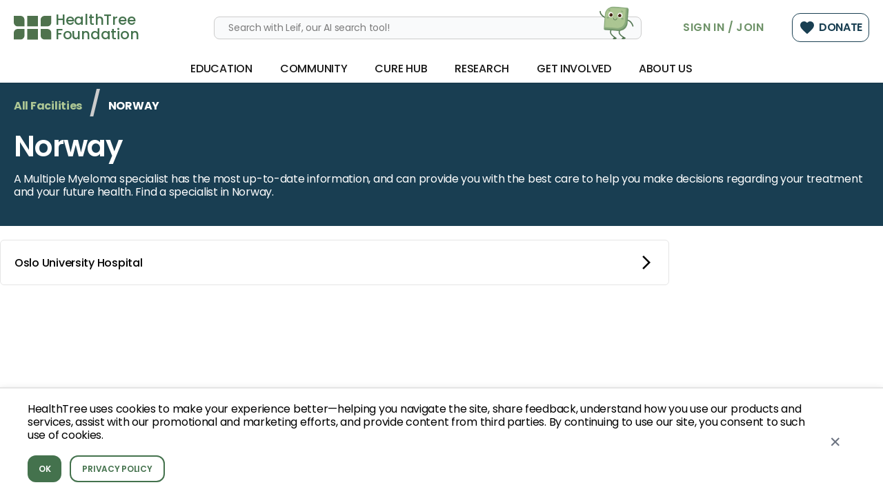

--- FILE ---
content_type: text/html; charset=utf-8
request_url: https://healthtree.org/myeloma/community/directory/Norway
body_size: 33460
content:
<!doctype html>
<html lang="en" class="paragraph scroll-smooth bg-gray-50">
  <head>
    <!-- Google Tag Manager -->
    <script>
      window.dataLayer = window.dataLayer || [];
      function gtag() {
        dataLayer.push(arguments);
      }
      const consent = localStorage.getItem('cookie_consent');
      if (consent === null) {
        gtag('consent', 'default', {
          ad_user_data: 'denied',
          ad_personalization: 'denied',
          ad_storage: 'denied',
          analytics_storage: 'denied'
        });
      } else {
        gtag('consent', 'default', JSON.parse(consent));
      }
      (function (w, d, s, l, i) {
        w[l] = w[l] || [];
        w[l].push({ 'gtm.start': new Date().getTime(), event: 'gtm.js' });
        var f = d.getElementsByTagName(s)[0],
          j = d.createElement(s),
          dl = l != 'dataLayer' ? '&l=' + l : '';
        j.async = true;
        j.src = 'https://www.googletagmanager.com/gtm.js?id=' + i + dl;
        f.parentNode.insertBefore(j, f);
      })(window, document, 'script', 'dataLayer', 'GTM-TRD97C3F');
    </script>
    <!-- End Google Tag Manager -->
    <!-- Google tag (gtag.js) DO NOT DELETE, THIS IS THE ONE FROM THE FREE GOOGLE ADS ACCOUNT -->
    <script async src="https://www.googletagmanager.com/gtag/js?id=AW-10996489577"></script>
    <script>
      gtag('js', new Date());

      gtag('config', 'AW-10996489577');
    </script>
    <script
      defer
      type="application/javascript"
      src="https://pulse.clickguard.com/s/accRIvu1tCWcE/astnKus5ygfPg"
    ></script>
    <meta name="google-site-verification" content="y_6KTEWzH76KjVHuBw4IpwdQAOKYbZNTnD9bN1z1Bm0" />
    <meta charset="utf-8" />
    <link href="https://static.healthtree.org/favicon.png" rel="icon" type="image/png" />
    <meta name="viewport" content="width=device-width, initial-scale=1, viewport-fit=cover" />

    <style id="fix-icons">
      .material-icons,
      .material-icons-outlined {
        opacity: 0;
        max-width: 16px;
      }
    </style>

    
	<style>.loading.svelte-1tec542{background:linear-gradient(#fff,#fff),conic-gradient(from 54deg,#fff,#adc694);background-clip:content-box,border-box;background-origin:border-box;border:10px solid transparent;border-radius:50%}

div.error.svelte-1amxkmi{background-color:rgb(216 91 82/var(--tw-bg-opacity,1))}div.error.svelte-1amxkmi,div.success.svelte-1amxkmi{--tw-bg-opacity:1}div.success.svelte-1amxkmi{background-color:rgb(110 146 104/var(--tw-bg-opacity,1))}div.warning.svelte-1amxkmi{background-color:rgb(217 119 6/var(--tw-bg-opacity,1))}div.neutral.svelte-1amxkmi,div.warning.svelte-1amxkmi{--tw-bg-opacity:1}div.neutral.svelte-1amxkmi{background-color:rgb(25 62 82/var(--tw-bg-opacity,1))}@supports (height:-webkit-fill-available){.mobile-height.svelte-10rxp6s{height:-webkit-fill-available}}@supports not (height:-webkit-fill-available){.mobile-height.svelte-10rxp6s{height:100vh}}.blue.svelte-1793blo{background-color:#8ac9fb;color:#fff}.darkBlue.svelte-1793blo{background-color:#16214c;border-color:#16214c;color:#fff}

div.svelte-ejjy7e>*{flex:1}

.checked.svelte-12a4lze{background-color:#6e9268}.unchecked.svelte-12a4lze{background-color:#fff}

.pac-container{left:0!important;position:absolute!important;top:100%!important;z-index:10025!important}

.croppie-container{height:100%;width:100%}.croppie-container .cr-image{left:0;max-height:none;max-width:none;position:absolute;top:0;transform-origin:0 0;z-index:-1}.croppie-container .cr-boundary{height:100%;margin:0 auto;overflow:hidden;position:relative;width:100%;z-index:1}.croppie-container .cr-resizer,.croppie-container .cr-viewport{border:2px solid #fff;box-shadow:0 0 2000px 2000px #00000080;inset:0;margin:auto;position:absolute;z-index:0}.croppie-container .cr-resizer{box-shadow:none;pointer-events:none;z-index:2}.croppie-container .cr-resizer-horisontal,.croppie-container .cr-resizer-vertical{pointer-events:all;position:absolute}.croppie-container .cr-resizer-horisontal:after,.croppie-container .cr-resizer-vertical:after{background:#fff;border:1px solid #000;box-sizing:border-box;content:"";display:block;height:10px;position:absolute;width:10px}.croppie-container .cr-resizer-vertical{bottom:-5px;cursor:row-resize;height:10px;width:100%}.croppie-container .cr-resizer-vertical:after{left:50%;margin-left:-5px}.croppie-container .cr-resizer-horisontal{cursor:col-resize;height:100%;right:-5px;width:10px}.croppie-container .cr-resizer-horisontal:after{margin-top:-5px;top:50%}.croppie-container .cr-original-image{display:none}.croppie-container .cr-vp-circle{border-radius:50%}.croppie-container .cr-overlay{cursor:move;position:absolute;touch-action:none;z-index:1}.croppie-container .cr-slider-wrap{margin:15px auto;text-align:center;width:75%}.croppie-result{overflow:hidden;position:relative}.croppie-result img{position:absolute}.croppie-container .cr-image,.croppie-container .cr-overlay,.croppie-container .cr-viewport{transform:translateZ(0)}.cr-slider{-webkit-appearance:none;background-color:transparent;max-width:100%;padding-bottom:8px;padding-top:8px;width:300px}.cr-slider::-webkit-slider-runnable-track{background:#00000080;border:0;border-radius:3px;height:3px;width:100%}.cr-slider::-webkit-slider-thumb{-webkit-appearance:none;background:#ddd;border:none;border-radius:50%;height:16px;margin-top:-6px;width:16px}.cr-slider:focus{outline:none}.cr-slider::-moz-range-track{background:#00000080;border:0;border-radius:3px;height:3px;width:100%}.cr-slider::-moz-range-thumb{background:#ddd;border:none;border-radius:50%;height:16px;margin-top:-6px;width:16px}.cr-slider:-moz-focusring{outline:1px solid #fff;outline-offset:-1px}.cr-slider::-ms-track{background:transparent;border-color:transparent;border-width:6px 0;color:transparent;height:5px;width:100%}.cr-slider::-ms-fill-lower,.cr-slider::-ms-fill-upper{background:#00000080;border-radius:10px}.cr-slider::-ms-thumb{background:#ddd;border:none;border-radius:50%;height:16px;margin-top:1px;width:16px}.cr-slider:focus::-ms-fill-lower,.cr-slider:focus::-ms-fill-upper{background:#00000080}.cr-rotate-controls{bottom:5px;left:5px;position:absolute;z-index:1}.cr-rotate-controls button{background:none;border:0}.cr-rotate-controls i:before{display:inline-block;font-size:22px;font-style:normal;font-weight:900}.cr-rotate-l i:before{content:"↺"}.cr-rotate-r i:before{content:"↻"}.onboarding-dropzone{background-color:#fff!important;height:12rem!important;min-height:12rem!important;padding:0!important;width:12rem!important}

@supports (height:-webkit-fill-available){.mobile-height.svelte-10rxp6s{height:-webkit-fill-available}}@supports not (height:-webkit-fill-available){.mobile-height.svelte-10rxp6s{height:100vh}}

.background-image-style.svelte-agpukc{background:linear-gradient(0deg,#193e52cc,#193e52cc),url(https://static.healthtree.org/landing/Donate_banner_image.webp);background-position:100%;background-size:cover!important}
</style>
		<link href="../../../_app/immutable/assets/NotificationStatusesStore.BFppInmJ.css" rel="stylesheet" disabled media="(max-width: 0)">
		<link href="../../../_app/immutable/assets/HtColoredRoundedHeader.B564TzJ7.css" rel="stylesheet" disabled media="(max-width: 0)">
		<link href="../../../_app/immutable/assets/HtFlexContainer.UkRDsS_i.css" rel="stylesheet" disabled media="(max-width: 0)">
		<link href="../../../_app/immutable/assets/HtRadioOption.C-c_PaD1.css" rel="stylesheet" disabled media="(max-width: 0)">
		<link href="../../../_app/immutable/assets/AddressAutocompleteType.CFQ09rf8.css" rel="stylesheet" disabled media="(max-width: 0)">
		<link href="../../../_app/immutable/assets/Dropzone.0253E455.css" rel="stylesheet" disabled media="(max-width: 0)">
		<link href="../../../_app/immutable/assets/ImageUploadCropType.D281CrWr.css" rel="stylesheet">
		<link href="../../../_app/immutable/assets/0.CMbXSr6z.css" rel="stylesheet">
		<link href="../../../_app/immutable/assets/Footer.CqEGcSTw.css" rel="stylesheet" disabled media="(max-width: 0)">
		<link href="../../../_app/immutable/assets/NavBarNext.DwNqMs3x.css" rel="stylesheet">
		<link href="../../../_app/immutable/assets/DonateToACure._mAPsgWe.css" rel="stylesheet" disabled media="(max-width: 0)"><title>Multiple Myeloma specialists in Norway</title><!-- HEAD_svelte-v8bbgb_START --><!-- HEAD_svelte-v8bbgb_END --><!-- HEAD_svelte-i9vd8z_START --><script lang="js" type="text/javascript" data-svelte-h="svelte-17tqoli">window.__lo_site_id = 313482;
      (function () {
        let wa = document.createElement('script');
        wa.type = 'text/javascript';
        wa.async = true;
        wa.src = 'https://d10lpsik1i8c69.cloudfront.net/w.js';
        let s = document.getElementsByTagName('script')[0];
        s.parentNode.insertBefore(wa, s);
      })();</script><!-- HEAD_svelte-i9vd8z_END --><!-- HEAD_svelte-ty8w98_START --><!-- HEAD_svelte-ty8w98_END --><!-- HEAD_svelte-1an22ny_START --><meta name="robots" content="index,follow"><meta name="googlebot" content="index,follow"><meta name="description" content="A Chronic Lymphocytic Leukemia specialist has the most up-to-date information, and can provide you with the best care to help you make decisions regarding your treatment and your future health. Find a specialist in Norway."><link rel="canonical" href="https://healthtree.org/myeloma/community/directory/Norway"><meta property="og:title" content="Multiple Myeloma specialists in Norway"> <meta property="og:description" content="A Chronic Lymphocytic Leukemia specialist has the most up-to-date information, and can provide you with the best care to help you make decisions regarding your treatment and your future health. Find a specialist in Norway."> <meta property="og:url" content="https://healthtree.org/myeloma/community/directory/Norway"> <meta property="og:type" content="website">   <meta property="og:image" content="https://storage.googleapis.com/healthtree-content/logos/healthtree/metatags_logo_subheader.png"> <meta property="og:image:alt" content="HealthTree Foundation Logo">   <meta name="twitter:card" content="summary_large_image"> <meta name="twitter:site" content="@HealthTree"> <meta name="twitter:title" content="Multiple Myeloma specialists in Norway"> <meta name="twitter:description" content="A Chronic Lymphocytic Leukemia specialist has the most up-to-date information, and can provide you with the best care to help you make decisions regarding your treatment and your future health. Find a specialist in Norway."> <meta name="twitter:image" content="https://storage.googleapis.com/healthtree-content/logos/healthtree/metatags_logo_subheader.png"> <meta name="twitter:image:alt" content="HealthTree Foundation Logo"> <!-- HEAD_svelte-1an22ny_END -->
    <link
      rel="preconnect"
      href="https://fonts.googleapis.com/icon?family=Material+Icons&display=swap"
      as="style"
    />
    <link
      rel="preconnect"
      href="https://fonts.googleapis.com/icon?family=Material+Icons+Outlined&display=swap"
      as="style"
    />

    <link
      rel="stylesheet"
      href="https://fonts.googleapis.com/icon?family=Material+Icons&display=swap"
    />
    <link
      rel="stylesheet"
      href="https://fonts.googleapis.com/icon?family=Material+Icons+Outlined&display=swap"
    />
  </head>
  <body class="min-h-full">
    <!-- Google Tag Manager (noscript) -->
    <noscript
      ><iframe
        src="https://www.googletagmanager.com/ns.html?id=GTM-TRD97C3F"
        height="0"
        width="0"
        style="display: none; visibility: hidden"
      ></iframe
    ></noscript>
    <!-- End Google Tag Manager (noscript) -->
    <div id="svelte" class="min-h-full">    <div class="flex min-h-screen w-full flex-col bg-gray-50 test" id="main-container"><div class="flex flex-1"><section class="flex w-full flex-col"> <div class="flex h-screen flex-col bg-white safe-area"><header class="sticky z-50"><div><section class="hidden lg:grid"> <div class="flex w-full flex-col bg-white shadow-sm"><div class="flex h-[80px] w-full items-center justify-between px-xs leading-3 xl:px-md  svelte-1plxqlm"><div class="flex h-full gap-x-lg xl:gap-x-xl"><a class="sans flex h-[35px] flex-row self-center text-primary" href="/myeloma"><div class="mr-xs h-full" data-svelte-h="svelte-136st89"><img class="h-full" src="https://static.healthtree.org/icons/icon_spinner.svg" alt="[logo] HealthTree Foundation" width="55" height="35"></div> <div class="flex h-full flex-col justify-between font-medium"><div class="flex h-full flex-col justify-between pb-[2px] lg:pr-lg xl:pr-xl text-lg"><div class="mr-xs" data-svelte-h="svelte-tmfgf6">HealthTree</div> <div data-svelte-h="svelte-cyjlaj">Foundation</div></div> </div></a> </div> <div class="relative w-[50%]"><form class="mx-auto min-w-full max-w-md" role="presentation"><div class="relative w-full"><input id="leif-search" class="block w-full rounded-lg border border-gray-100 bg-gray-50 px-md py-xs text-sm placeholder:text-gray-dark focus:border-primary-light focus:ring-primary-light" placeholder="Search with Leif, our AI search tool!" required> <button type="button" class="absolute inset-y-0 bottom-[12px] end-md right-2 flex items-center ps-3"><div style="height: 60px; width: 60px;" class="relative flex items-center justify-center overflow-hidden "> <div class="relative flex min-h-[146%] min-w-[146%] items-center justify-center"><img class="self-end" width="418" src="https://storage.googleapis.com/healthtree-content/healthtree/leif/leif_anim.gif" alt="Leif, HealthTree’s AI Search Assistant"></div></div></button> </div></form></div> <div class="flex items-center space-x-sm"> <label class="p-0 text-blue-700 cursor-pointer"><div class="text-button-primary hidden w-auto min-w-max px-sm font-semibold md:block" data-svelte-h="svelte-4ebom1">Sign In / Join</div></label> <div class="flex h-full pl-md" data-svelte-h="svelte-1wplunk"><a class="button-secondary relative w-28 overflow-hidden rounded-xl p-md" target="_blank" href="https://give.healthtree.org/give/628617/#!/donation/checkout?c_src=website_donate_button" style="height: 0.4rem !important; min-height: 30px !important;"><span class="material-icons-outlined mr-xs">favorite</span>
              Donate</a></div></div></div> <div class="relative flex h-header h-header w-full justify-between overflow-visible px-xs leading-3 text-black shadow-sm xl:px-md"><nav class="flex flex-1 items-center justify-center bg-white"><div class="group flex h-full shrink-0 cursor-pointer flex-row items-center px-md"><div class="flex h-full items-center "><h4 class="font-medium uppercase">Education</h4></div></div> <div class="group flex h-full shrink-0 cursor-pointer flex-row items-center px-md"><div class="flex h-full items-center "><h4 class="font-medium uppercase">Community</h4></div></div> <div class="group flex h-full shrink-0 cursor-pointer flex-row items-center px-md"><div class="flex h-full items-center "><h4 class="font-medium uppercase">Cure Hub</h4></div></div> <div class="group flex h-full shrink-0 cursor-pointer flex-row items-center px-md"><div class="flex h-full items-center "><h4 class="font-medium uppercase">Research</h4></div></div> <div class="group flex h-full shrink-0 cursor-pointer flex-row items-center px-md"><div class="flex h-full items-center "><h4 class="font-medium uppercase">Get Involved</h4></div></div> <div class="group flex h-full shrink-0 cursor-pointer flex-row items-center px-md"><div class="flex h-full items-center "><h4 class="font-medium uppercase">About Us</h4></div></div> </nav></div></div>   </section> <section class="flex flex-col lg:!hidden">  <section class="h-18 w-full bg-white shadow"><div class="flex h-full flex-row items-center pl-sm"><div class="h-3/5"><a class="h-full" href="/myeloma"><img alt="[logo] HealthTree Foundation" width="46" height="43" class="h-full object-cover px-xs py-sm" src="https://static.healthtree.org/logo_icon_only.svg"></a></div> <div class="absolute right-2"><div class="flex items-center space-x-sm"><form class="" role="presentation"><div class="relative w-full"><input id="leif-search-hidden" class="hidden w-full rounded-lg border border-gray-100 bg-gray-50 px-md py-xs text-sm placeholder:text-gray-dark focus:border-primary-light focus:ring-primary-light" placeholder="Search with Leif, our AI search tool!" > <button type="button" class="mr-2 mt-1"><svg class="h-md w-md text-gray-dark text-gray-950" viewBox="0 0 20 20" fill="none" xmlns="http://www.w3.org/2000/svg" aria-hidden="true"><path d="M18.5 18.5L12.622 12.622M12.622 12.622C13.7889 11.4551 14.4444 9.87246 14.4444 8.22222C14.4444 6.57199 13.7889 4.98934 12.622 3.82245C11.4551 2.65555 9.87246 2 8.22222 2C6.57199 2 4.98934 2.65555 3.82245 3.82245C2.65555 4.98934 2 6.57199 2 8.22222C2 9.87246 2.65555 11.4551 3.82245 12.622C4.98934 13.7889 6.57199 14.4444 8.22222 14.4444C9.87246 14.4444 11.4551 13.7889 12.622 12.622Z" stroke="currentColor" stroke-width="2.5" stroke-linecap="round" stroke-linejoin="round"></path></svg></button> </div></form>  <i class="material-icons cursor-pointer text-xl" data-svelte-h="svelte-9cs3jv">more_vert</i></div></div></div></section> <nav class="z-index-toast fixed inset-0 bottom-0 flex h-full w-screen transform flex-col overflow-y-scroll bg-white transition safe-area lg:w-1/2 origin-left scale-x-0 opacity-0 duration-300 ease-in svelte-1aj17c7"><div class="flex h-full flex-col"><div class="flex items-center justify-between p-md shadow"> <div data-svelte-h="svelte-11ajscf"><span class="material-icons cursor-pointer text-xl">close</span></div></div> <span class="flex cursor-pointer items-center space-x-sm p-md text-primary"><a class="h-8 w-8 rounded-full bg-gray-200" data-svelte-h="svelte-1ysap0s"><span class="material-icons flex justify-center text-xl text-green-100">person</span></a> <a class="max-w-max" data-svelte-h="svelte-xyew8c">Sign In / Create Account</a></span> <section class="h-full w-full overflow-y-scroll px-md"><nav class="flex h-full flex-col"><div class="border-t"><div class="cursor-pointer border-b py-md font-bold uppercase">Education </div><div class="cursor-pointer border-b py-md font-bold uppercase">Community </div><div class="cursor-pointer border-b py-md font-bold uppercase">Cure Hub </div><div class="cursor-pointer border-b py-md font-bold uppercase">Research </div><div class="cursor-pointer border-b py-md font-bold uppercase">Get Involved </div><div class="cursor-pointer border-b py-md font-bold uppercase">About Us </div></div>       <div class="flex h-full flex-col pb-md pt-lg"><div class="" data-svelte-h="svelte-86j4bf">Need help?</div> <a id="intercomMobileLaunch" class="button-primary mb-md mt-sm h-10 w-full bg-green-300 text-center hover:bg-green-300" data-svelte-h="svelte-e4edk7">Chat with Us</a> <a class="button-secondary relative h-10 w-full overflow-hidden p-md text-center" target="_blank" href="https://give.healthtree.org/give/628617/#!/donation/checkout?c_src=website_donate_button" style="" data-svelte-h="svelte-5ihf6j"><span class="dot bg-primary svelte-1aj17c7"></span> <span class="heart material-icons mr-xs text-sm svelte-1aj17c7">favorite</span>Donate</a></div></nav></section></div></nav>   </section> </div> </header> <div class="h-full overflow-y-auto" id="main-scroller"><div class="page">  <div class="page h-full"><div class="mb-md bg-secondary p-md pb-lg pt-sm"><div class="flex flex-wrap items-center justify-start space-x-xs sm:space-x-sm"> <div class="flex items-center text-sm sm:text-base"><a data-sveltekit-preload-data href="/myeloma/community/directory" class="hover:underline text-green-600 font-bold capitalize">All Facilities </a></div> <div class="sm:h2 text-lg font-medium text-gray-100 sm:-translate-y-0.5" data-svelte-h="svelte-1ba7h7m">/</div> <div class="flex items-center text-sm sm:text-base"><div class=" text-white font-bold">NORWAY </div></div> </div> <h1 class="h1 mt-sm text-white">Norway</h1> <h2 class="mt-sm text-white">A Chronic Lymphocytic Leukemia specialist has the most up-to-date information, and can provide
      you with the best care to help you make decisions regarding your treatment and your future health.
      Find a specialist in Norway.</h2></div> <div class="md:flex md:gap-sm"><div class="w-full"><div> <div class="grid"><a class="flex items-center border-x border-t border-gray-200 p-md font-medium rounded-b-md border-b rounded-t-md" href="/myeloma/community/directory/international/oslo-university-hospital"><!-- HTML_TAG_START -->Oslo University Hospital<!-- HTML_TAG_END --> <span class="flex-grow"></span> <span class="material-icons" data-svelte-h="svelte-1em6mgy">arrow_forward_ios</span> </a></div></div></div> <div class="flex hidden flex-col flex-wrap justify-center gap-x-lg lg:block xl:gap-x-xl"><div class="mb-sm h-[250px] w-[310px]"><iframe title="ad" style="border: 0 transparent; overflow: hidden;margin:0;padding:0;width:300px;height:250px" class="ad ad0" src="https://ads.healthtree.org/myeloma/darzalex-2025-2.html?v=7&amp;path=/myeloma/community/directory/Norway&amp;usonly=true"></iframe> </div><div class="mb-sm h-[250px] w-[310px]"><iframe title="ad" style="border: 0 transparent; overflow: hidden;margin:0;padding:0;width:300px;height:250px" class="ad ad1" src="https://ads.healthtree.org/myeloma/elrexfio-2025.html?v=7&amp;path=/myeloma/community/directory/Norway&amp;usonly=true"></iframe> </div><div class="mb-sm h-[250px] w-[310px]"><iframe title="ad" style="border: 0 transparent; overflow: hidden;margin:0;padding:0;width:300px;height:250px" class="ad ad2" src="https://ads.healthtree.org/myeloma/carvykti-2025-2.html?v=7&amp;path=/myeloma/community/directory/Norway&amp;usonly=true"></iframe> </div><div class="mb-sm h-[250px] w-[310px]"><iframe title="ad" style="border: 0 transparent; overflow: hidden;margin:0;padding:0;width:300px;height:250px" class="ad ad3" src="https://ads.healthtree.org/myeloma/talvey-2025-2.html?v=7&amp;path=/myeloma/community/directory/Norway&amp;usonly=true"></iframe> </div></div></div> <div class="my-sm block flex flex-col items-center justify-center gap-y-md lg:hidden"><div class="mb-sm h-[250px] w-[310px]"><iframe title="ad" style="border: 0 transparent; overflow: hidden;margin:0;padding:0;width:300px;height:250px" class="ad ad0" src="https://ads.healthtree.org/myeloma/darzalex-2025-2.html?v=7&amp;path=/myeloma/community/directory/Norway&amp;usonly=true"></iframe> </div><div class="mb-sm h-[250px] w-[310px]"><iframe title="ad" style="border: 0 transparent; overflow: hidden;margin:0;padding:0;width:300px;height:250px" class="ad ad1" src="https://ads.healthtree.org/myeloma/elrexfio-2025.html?v=7&amp;path=/myeloma/community/directory/Norway&amp;usonly=true"></iframe> </div></div></div> </div> <section class="page"><div class="mt-lg"><div class="scroll-margin-12 flex h-auto w-full flex-col items-center justify-center px-lg py-lg text-white md:rounded-md md:py-2xl" id="newsletter" style="background-image: url('https://static.healthtree.org/community/newsletter-background.jpeg'); background-size: cover; background-position: center;"><div class="flex max-w-[1280px] flex-col items-center gap-md md:flex-row md:gap-lg"><div class="h-[165px] w-[175px] md:h-[425px] md:w-[450px]" data-svelte-h="svelte-1if4mpg"><img src="https://static.healthtree.org/icons/newsletter-icon.png" alt="newsletter icon" class="z-10 h-full w-full object-contain"></div> <div class="flex max-w-[90%] flex-col gap-md md:max-w-[623px]"><h3 id="newsletter-signup-title" class="h2">Get the Latest Chronic Lymphocytic Leukemia Updates, Delivered to You.</h3> <p class="leading-snug md:text-lg" data-svelte-h="svelte-cpms2n">By subscribing to the HealthTree newsletter, you&#39;ll receive the latest research, treatment
        updates, and expert insights to help you navigate your health.</p> <form action="/myeloma/community/newsletter" method="POST" class="flex flex-col"><div class="flex flex-col gap-sm md:flex-row md:gap-0"><input type="email" name="email" placeholder="Enter your email" required class="font-poppins h-[50px] w-full rounded-xl bg-white px-md text-black outline-none md:rounded-l-xl md:rounded-r-none" value=""> <input type="hidden" name="disease" value="Disease: Chronic Lymphocytic Leukemia"> <button type="submit"  class="newsletter-subscribe button-secondary w-full rounded-xl bg-primary-light px-sm md:w-56 md:rounded-l-none md:rounded-r-xl">subscribe</button></div>   </form></div></div></div></div></section> <div class="mt-lg px-md pb-lg md:px-xl md:pb-xl" data-svelte-h="svelte-11rodhq"><div class="background-image-style relative flex flex-col justify-center space-y-10 rounded-3xl bg-secondary px-lg py-2xl leading-tight svelte-agpukc"><div class="lg:title text-center text-lg font-[600] text-white"><span class="flex-wrap justify-center space-y-1 text-primary-ultralight lg:flex lg:space-x-md lg:space-y-0"><p>Together we care.</p> <p>Together we cure.</p> <p>3x Faster.</p></span></div> <div class="text-center"><span class="text-center font-[600] text-white lg:text-xl">Join our year-end match and help us reach $2 million for blood cancer research!</span></div> <div class="flex justify-center"><a href="https://give.healthtree.org/give/628617/#!/donation/checkout?c_src=website_donate_button" target="_blank" class="font-poppins rounded-lg bg-white px-lg py-4 text-center font-[600] uppercase text-secondary">Triple my gift today</a></div></div> </div> <footer class="my-md bg-white md:px-xl"><div class="border-t border-stone-300"><div class="block w-full"><section class="grid"><div class="my-md grid grid-cols-5 gap-x-md gap-y-lg xl:grid-cols-6"><div class="flex flex-col gap-sm pt-md"><h4 class="text-md break-words font-medium leading-4">Education</h4> <a href="/myeloma/community" target=""><span class="break-words leading-4 text-primary">News Articles</span> </a><a href="/myeloma/guides" target=""><span class="break-words leading-4 text-primary">Patient Guides</span> </a><a href="/myeloma/my-journal" target=""><span class="break-words leading-4 text-primary">My Journal</span> </a><a href="/myeloma/university" target=""><span class="break-words leading-4 text-primary">University</span> </a><a href="/myeloma/community/events?format=webinars" target=""><span class="break-words leading-4 text-primary">Expert Webinars</span> </a><a href="/myeloma/community/directory" target=""><span class="break-words leading-4 text-primary">Find a Specialist</span> </a><a href="/myeloma/community/events?format=podcasts" target=""><span class="break-words leading-4 text-primary">HealthTree Podcast</span> </a> </div><div class="flex flex-col gap-sm pt-md"><h4 class="text-md break-words font-medium leading-4">Community</h4> <a href="/myeloma/connect" target=""><span class="break-words leading-4 text-primary">Connect</span> </a><a href="/moves" target="_blank"><span class="break-words leading-4 text-primary">Moves</span> </a><a href="/myeloma/community/events" target=""><span class="break-words leading-4 text-primary">All Events</span> </a> </div><div class="flex flex-col gap-sm pt-md"><h4 class="text-md break-words font-medium leading-4">Cure Hub</h4> <a href="/myeloma/curehub" target=""><span class="break-words leading-4 text-primary">HealthTree Cure Hub</span> </a><a href="/myeloma/curehub/side-effects" target=""><span class="break-words leading-4 text-primary">Find Side Effects Solutions</span> </a><a href="/myeloma/curehub/track-my-disease" target=""><span class="break-words leading-4 text-primary">See Tracked Labs</span> </a><a href="/myeloma/curehub/registry" target=""><span class="break-words leading-4 text-primary">Accelerate Research</span> </a><a href="/myeloma/curehub/treatment-options" target=""><span class="break-words leading-4 text-primary">Treatment Options</span> </a><a href="/myeloma/curehub/twin-machine" target=""><span class="break-words leading-4 text-primary">Twin Machine</span> </a><a href="/myeloma/curehub/clinical-trials" target=""><span class="break-words leading-4 text-primary">Clinical Trial Finder</span> </a> </div><div class="flex flex-col gap-sm pt-md"><h4 class="text-md break-words font-medium leading-4">Get Involved</h4> <a href="/cll/cure-teams" target=""><span class="break-words leading-4 text-primary">Join a Regional Cure Team</span> </a><a href="/cll/fundraise" target=""><span class="break-words leading-4 text-primary">Create a fundraiser</span> </a><a href="/cll/tributes" target=""><span class="break-words leading-4 text-primary">Tribute</span> </a><a href="https://give.healthtree.org/give/628617/#!/donation/checkout?c_src=website_donate_button" target="_blank"><span class="break-words leading-4 text-primary">Donate</span> </a><a href="/myeloma/curehub/private/research" target=""><span class="break-words leading-4 text-primary">Patient Surveys &amp; Studies</span> </a><a href="/myeloma/curehub/private/facility-connections" target=""><span class="break-words leading-4 text-primary">Connect Medical Records</span> </a> </div><div class="flex flex-col gap-sm pt-md"><h4 class="text-md break-words font-medium leading-4">About us</h4> <a href="/our-story" target=""><span class="break-words leading-4 text-primary">Our Story</span> </a><a href="https://drive.google.com/file/d/1oGP20xu1VlJQB_XoSx9JFHPAK7oxm1RM/view" target="_blank"><span class="break-words leading-4 text-primary">2025 Care &amp; Cure Magazine</span> </a> </div><div class="flex flex-col gap-sm pt-md"><h4 class="text-md break-words font-medium leading-4">Need Help?</h4> <a href="/contact" target="_blank"><span class="break-words leading-4 text-primary">Contact Us</span> </a><a href="https://help.healthtree.org/en/" target="_blank"><span class="break-words leading-4 text-primary">FAQ &amp; Help Center</span> </a><a href="/contact" target="_blank"><span class="break-words leading-4 text-primary">1-800-709-1113</span> </a> </div><div class="flex flex-col gap-sm pt-md"><h4 class="text-md break-words font-medium leading-4">Legal Info</h4> <a href="/terms-of-use" target="_blank"><span class="break-words leading-4 text-primary">Terms of Use</span> </a><a href="/privacy-policy" target="_blank"><span class="break-words leading-4 text-primary">Privacy Policy</span> </a> </div></div></section></div> <div class="flex w-full flex-col justify-between lg:flex-row"> <div class="flex flex-row flex-wrap items-center justify-center p-lg px-sm md:justify-start"><h3 class="h4 mb-md mr-md w-full text-center font-medium md:mb-0 md:w-auto" data-svelte-h="svelte-14y0ufw">Follow Us</h3> <a href="https://www.facebook.com/HealthTreeCLL" target="_blank"><img loading="lazy" width="40" height="40" class="mr-sm" src="https://static.healthtree.org/icons/icon_facebook_green.svg" alt="facebook"></a> <a href="https://www.instagram.com/healthtreeforcll" target="_blank"><img loading="lazy" width="40" height="40" class="mr-sm" src="https://static.healthtree.org/icons/icon_instagram_green.svg" alt="instagram"></a>   <a href="https://www.youtube.com/@HealthTreeforbloodcancers" target="_blank"><img loading="lazy" width="40" height="40" class="mr-sm" src="https://static.healthtree.org/icons/icon_youtube_green.svg" alt="youtube"></a></div> </div> <div class="wyswyg-content footer my-lg w-full px-sm md:px-xl"><p style="text-align: center;" data-svelte-h="svelte-1j0akuq"><img alt="Charity Navigator" loading="lazy" src="https://firebasestorage.googleapis.com/v0/b/healthtree-production.appspot.com/o/gallery%2Fpublic%2FCharity%20Navigator%20Icon_c1eaf4e4-d5ed-455e-91fe-8ea56e783d49.png?alt=media" style="height: 100px; width: 100px;"> <a href="https://www.guidestar.org/profile/45-5354811" target="_blank"><img loading="lazy" alt="https://www.guidestar.org/profile/45-5354811" src="https://firebasestorage.googleapis.com/v0/b/healthtree-production.appspot.com/o/community%2Fpublic%2Fshared%2FGuideStar-Platinum-Seal-2021_304ca267-3648-4476-a839-9a3e53260c67.png?alt=media" style="height: 120px; width: 105px;"></a></p> <p style="text-align: center;" data-svelte-h="svelte-puubvz">HealthTree Foundation is a qualified 501(c)(3) tax-exempt organization.</p> <p style="text-align: center;">Copyright © 2025 HealthTree Foundation. All rights reserved.</p> <p style="text-align: center;" data-svelte-h="svelte-orwc76">Tax ID 45-5354811</p> <p style="text-align: center;"></p></div></div></footer></div> <footer class="sticky bottom-0"></footer></div> </section></div></div>    <div class="z-index-toast fixed bottom-0 left-2/4 -ml-48 w-96 safe-bottom"></div>                   
			
			<script>
				{
					__sveltekit_mq5dcn = {
						base: new URL("../../..", location).pathname.slice(0, -1)
					};

					const element = document.currentScript.parentElement;

					Promise.all([
						import("../../../_app/immutable/entry/start.CHXD9E5v.js"),
						import("../../../_app/immutable/entry/app.DjkcC3ZA.js")
					]).then(([kit, app]) => {
						kit.start(app, element, {
							node_ids: [0, 2, 22, 27, 446],
							data: [{type:"data",data:null,uses:{url:1}},{type:"data",data:{subHeaderLogo:"https://storage.googleapis.com/healthtree-content/logos/community/logo_myeloma.svg"},uses:{params:["diseaseSlug"],parent:1,url:1}},null,null,null],
							form: null,
							error: null
						});
					});
				}
			</script>
		</div>
  </body>
</html>

<script lang="js">
  // if (navigator.userAgent.toLowerCase().includes('chrome')) {
  //   document.fonts.onloadingdone = function (fontFaceSetEvent) {
  //     const fontName = 'Material Icons';
  //     if (fontFaceSetEvent.fontfaces.filter((i) => i.family === fontName).length > 0) {
  //       showIcons();
  //     }
  //   };
  // } else {
  // showIcons();
  // }

  function showIcons(str) {
    console.log('### Removing fix icons: ', str);
    document.getElementById('fix-icons')?.remove();
  }
</script>


--- FILE ---
content_type: text/html; charset=utf-8
request_url: https://ads.healthtree.org/myeloma/darzalex-2025-2.html?v=7&path=/myeloma/community/directory/Norway&usonly=true
body_size: 183
content:
<!--Darzalex 2025 2-->
<style>body{padding:0;margin:0;overflow:hidden;}</style>
<ins class='dcmads' style='display:inline-block;width:300px;height:250px'
      data-dcm-placement='N2561878.5669052HEALTHTREE-MULTI/B33306170.419111941'
      data-dcm-rendering-mode='iframe'
      data-dcm-https-only
      data-dcm-api-frameworks='[APIFRAMEWORKS]'
      data-dcm-omid-partner='[OMIDPARTNER]'
      data-dcm-gdpr-applies='gdpr=${GDPR}'
      data-dcm-gdpr-consent='gdpr_consent=${GDPR_CONSENT_755}'
      data-dcm-addtl-consent='addtl_consent=${ADDTL_CONSENT}'
      data-dcm-ltd='false'
      data-dcm-resettable-device-id=''
      data-dcm-app-id=''>
    <script src='https://www.googletagservices.com/dcm/dcmads.js'></script>
</ins><script defer src="https://static.cloudflareinsights.com/beacon.min.js/vcd15cbe7772f49c399c6a5babf22c1241717689176015" integrity="sha512-ZpsOmlRQV6y907TI0dKBHq9Md29nnaEIPlkf84rnaERnq6zvWvPUqr2ft8M1aS28oN72PdrCzSjY4U6VaAw1EQ==" data-cf-beacon='{"version":"2024.11.0","token":"c0ee76c0565d481381930173012ed3b8","r":1,"server_timing":{"name":{"cfCacheStatus":true,"cfEdge":true,"cfExtPri":true,"cfL4":true,"cfOrigin":true,"cfSpeedBrain":true},"location_startswith":null}}' crossorigin="anonymous"></script>


--- FILE ---
content_type: text/html; charset=utf-8
request_url: https://ads.healthtree.org/myeloma/talvey-2025-2.html?v=7&path=/myeloma/community/directory/Norway&usonly=true
body_size: 173
content:
<!--Talvey 2025 2-->
<style>body{padding:0;margin:0;overflow:hidden;}</style>
<ins class='dcmads' style='display:inline-block;width:300px;height:250px'
     data-dcm-placement='N2561878.5669052HEALTHTREE-MULTI/B33276637.419338196'
     data-dcm-rendering-mode='iframe'
     data-dcm-https-only
     data-dcm-api-frameworks='[APIFRAMEWORKS]'
     data-dcm-omid-partner='[OMIDPARTNER]'
     data-dcm-gdpr-applies='gdpr=${GDPR}'
     data-dcm-gdpr-consent='gdpr_consent=${GDPR_CONSENT_755}'
     data-dcm-addtl-consent='addtl_consent=${ADDTL_CONSENT}'
     data-dcm-ltd='false'
     data-dcm-resettable-device-id=''
     data-dcm-app-id=''>
    <script src='https://www.googletagservices.com/dcm/dcmads.js'></script>
</ins><script defer src="https://static.cloudflareinsights.com/beacon.min.js/vcd15cbe7772f49c399c6a5babf22c1241717689176015" integrity="sha512-ZpsOmlRQV6y907TI0dKBHq9Md29nnaEIPlkf84rnaERnq6zvWvPUqr2ft8M1aS28oN72PdrCzSjY4U6VaAw1EQ==" data-cf-beacon='{"version":"2024.11.0","token":"c0ee76c0565d481381930173012ed3b8","r":1,"server_timing":{"name":{"cfCacheStatus":true,"cfEdge":true,"cfExtPri":true,"cfL4":true,"cfOrigin":true,"cfSpeedBrain":true},"location_startswith":null}}' crossorigin="anonymous"></script>


--- FILE ---
content_type: text/html; charset=utf-8
request_url: https://ads.healthtree.org/myeloma/elrexfio-2025.html?v=7&path=/myeloma/community/directory/Norway&usonly=true
body_size: 171
content:
<!--Elrexfio 2025-->
<style>body{padding:0;margin:0;overflow:hidden;}</style>
<ins class='dcmads' style='display:inline-block;width:300px;height:250px'
      data-dcm-placement='N2123577.5084671HEALTHTREEFOUNDA/B32847145.410493374'
      data-dcm-rendering-mode='iframe'
      data-dcm-https-only
      data-dcm-api-frameworks='[APIFRAMEWORKS]'
      data-dcm-omid-partner='[OMIDPARTNER]'
      data-dcm-gdpr-applies='gdpr=${GDPR}'
      data-dcm-gdpr-consent='gdpr_consent=${GDPR_CONSENT_755}'
      data-dcm-addtl-consent='addtl_consent=${ADDTL_CONSENT}'
      data-dcm-ltd='false'
      data-dcm-resettable-device-id=''
      data-dcm-app-id=''>
    <script src='https://www.googletagservices.com/dcm/dcmads.js'></script>
</ins><script defer src="https://static.cloudflareinsights.com/beacon.min.js/vcd15cbe7772f49c399c6a5babf22c1241717689176015" integrity="sha512-ZpsOmlRQV6y907TI0dKBHq9Md29nnaEIPlkf84rnaERnq6zvWvPUqr2ft8M1aS28oN72PdrCzSjY4U6VaAw1EQ==" data-cf-beacon='{"version":"2024.11.0","token":"c0ee76c0565d481381930173012ed3b8","r":1,"server_timing":{"name":{"cfCacheStatus":true,"cfEdge":true,"cfExtPri":true,"cfL4":true,"cfOrigin":true,"cfSpeedBrain":true},"location_startswith":null}}' crossorigin="anonymous"></script>


--- FILE ---
content_type: text/css; charset=utf-8
request_url: https://healthtree.org/_app/immutable/assets/0.CMbXSr6z.css
body_size: 23566
content:
@import"https://fonts.googleapis.com/icon?family=Material+Icons|Material+Icons+Outlined|";@import"https://fonts.googleapis.com/css2?family=Lora:ital,wght@0,400..700;1,400..700&display=swap";@import"https://fonts.googleapis.com/css2?family=Poppins:ital,wght@0,100;0,200;0,300;0,400;0,500;0,600;0,700;0,800;0,900;1,100;1,200;1,300;1,400;1,500;1,600;1,700;1,800;1,900&display=swap";*,:after,:before{--tw-border-spacing-x:0;--tw-border-spacing-y:0;--tw-translate-x:0;--tw-translate-y:0;--tw-rotate:0;--tw-skew-x:0;--tw-skew-y:0;--tw-scale-x:1;--tw-scale-y:1;--tw-pan-x: ;--tw-pan-y: ;--tw-pinch-zoom: ;--tw-scroll-snap-strictness:proximity;--tw-gradient-from-position: ;--tw-gradient-via-position: ;--tw-gradient-to-position: ;--tw-ordinal: ;--tw-slashed-zero: ;--tw-numeric-figure: ;--tw-numeric-spacing: ;--tw-numeric-fraction: ;--tw-ring-inset: ;--tw-ring-offset-width:0px;--tw-ring-offset-color:#fff;--tw-ring-color:rgba(114,174,190,.5);--tw-ring-offset-shadow:0 0 #0000;--tw-ring-shadow:0 0 #0000;--tw-shadow:0 0 #0000;--tw-shadow-colored:0 0 #0000;--tw-blur: ;--tw-brightness: ;--tw-contrast: ;--tw-grayscale: ;--tw-hue-rotate: ;--tw-invert: ;--tw-saturate: ;--tw-sepia: ;--tw-drop-shadow: ;--tw-backdrop-blur: ;--tw-backdrop-brightness: ;--tw-backdrop-contrast: ;--tw-backdrop-grayscale: ;--tw-backdrop-hue-rotate: ;--tw-backdrop-invert: ;--tw-backdrop-opacity: ;--tw-backdrop-saturate: ;--tw-backdrop-sepia: ;--tw-contain-size: ;--tw-contain-layout: ;--tw-contain-paint: ;--tw-contain-style: }::backdrop{--tw-border-spacing-x:0;--tw-border-spacing-y:0;--tw-translate-x:0;--tw-translate-y:0;--tw-rotate:0;--tw-skew-x:0;--tw-skew-y:0;--tw-scale-x:1;--tw-scale-y:1;--tw-pan-x: ;--tw-pan-y: ;--tw-pinch-zoom: ;--tw-scroll-snap-strictness:proximity;--tw-gradient-from-position: ;--tw-gradient-via-position: ;--tw-gradient-to-position: ;--tw-ordinal: ;--tw-slashed-zero: ;--tw-numeric-figure: ;--tw-numeric-spacing: ;--tw-numeric-fraction: ;--tw-ring-inset: ;--tw-ring-offset-width:0px;--tw-ring-offset-color:#fff;--tw-ring-color:rgba(114,174,190,.5);--tw-ring-offset-shadow:0 0 #0000;--tw-ring-shadow:0 0 #0000;--tw-shadow:0 0 #0000;--tw-shadow-colored:0 0 #0000;--tw-blur: ;--tw-brightness: ;--tw-contrast: ;--tw-grayscale: ;--tw-hue-rotate: ;--tw-invert: ;--tw-saturate: ;--tw-sepia: ;--tw-drop-shadow: ;--tw-backdrop-blur: ;--tw-backdrop-brightness: ;--tw-backdrop-contrast: ;--tw-backdrop-grayscale: ;--tw-backdrop-hue-rotate: ;--tw-backdrop-invert: ;--tw-backdrop-opacity: ;--tw-backdrop-saturate: ;--tw-backdrop-sepia: ;--tw-contain-size: ;--tw-contain-layout: ;--tw-contain-paint: ;--tw-contain-style: }/*! tailwindcss v3.4.17 | MIT License | https://tailwindcss.com*/*,:after,:before{border:0 solid #e5e5e5;box-sizing:border-box}:after,:before{--tw-content:""}:host,html{-webkit-text-size-adjust:100%;font-feature-settings:normal;-webkit-tap-highlight-color:transparent;font-family:ui-sans-serif,system-ui,sans-serif,Apple Color Emoji,Segoe UI Emoji,Segoe UI Symbol,Noto Color Emoji;font-variation-settings:normal;line-height:1.5;-moz-tab-size:4;-o-tab-size:4;tab-size:4}body{line-height:inherit;margin:0}hr{border-top-width:1px;color:inherit;height:0}abbr:where([title]){-webkit-text-decoration:underline dotted;text-decoration:underline dotted}h1,h2,h3,h4,h5,h6{font-size:inherit;font-weight:inherit}a{color:inherit;text-decoration:inherit}b,strong{font-weight:bolder}code,kbd,pre,samp{font-feature-settings:normal;font-family:ui-monospace,SFMono-Regular,Menlo,Monaco,Consolas,Liberation Mono,Courier New,monospace;font-size:1em;font-variation-settings:normal}small{font-size:80%}sub,sup{font-size:75%;line-height:0;position:relative;vertical-align:baseline}sub{bottom:-.25em}sup{top:-.5em}table{border-collapse:collapse;border-color:inherit;text-indent:0}button,input,optgroup,select,textarea{font-feature-settings:inherit;color:inherit;font-family:inherit;font-size:100%;font-variation-settings:inherit;font-weight:inherit;letter-spacing:inherit;line-height:inherit;margin:0;padding:0}button,select{text-transform:none}button,input:where([type=button]),input:where([type=reset]),input:where([type=submit]){-webkit-appearance:button;background-color:transparent;background-image:none}:-moz-focusring{outline:auto}:-moz-ui-invalid{box-shadow:none}progress{vertical-align:baseline}::-webkit-inner-spin-button,::-webkit-outer-spin-button{height:auto}[type=search]{-webkit-appearance:textfield;outline-offset:-2px}::-webkit-search-decoration{-webkit-appearance:none}::-webkit-file-upload-button{-webkit-appearance:button;font:inherit}summary{display:list-item}blockquote,dd,dl,figure,h1,h2,h3,h4,h5,h6,hr,p,pre{margin:0}fieldset{margin:0}fieldset,legend{padding:0}menu,ol,ul{list-style:none;margin:0;padding:0}dialog{padding:0}textarea{resize:vertical}input::-moz-placeholder,textarea::-moz-placeholder{color:#999;opacity:1}input::placeholder,textarea::placeholder{color:#999;opacity:1}[role=button],button{cursor:pointer}:disabled{cursor:default}audio,canvas,embed,iframe,img,object,svg,video{display:block;vertical-align:middle}img,video{height:auto;max-width:100%}[hidden]:where(:not([hidden=until-found])){display:none}[multiple],[type=date],[type=datetime-local],[type=email],[type=month],[type=number],[type=password],[type=search],[type=tel],[type=text],[type=time],[type=url],[type=week],input:where(:not([type])),select,textarea{--tw-shadow:0 0 #0000;-webkit-appearance:none;-moz-appearance:none;appearance:none;background-color:#fff;border-color:#6b7280;border-radius:0;border-width:1px;font-size:1rem;line-height:1.5rem;padding:.5rem .75rem}[multiple]:focus,[type=date]:focus,[type=datetime-local]:focus,[type=email]:focus,[type=month]:focus,[type=number]:focus,[type=password]:focus,[type=search]:focus,[type=tel]:focus,[type=text]:focus,[type=time]:focus,[type=url]:focus,[type=week]:focus,input:where(:not([type])):focus,select:focus,textarea:focus{--tw-ring-inset:var(--tw-empty, );--tw-ring-offset-width:0px;--tw-ring-offset-color:#fff;--tw-ring-color:#8cc9d6;--tw-ring-offset-shadow:var(--tw-ring-inset) 0 0 0 var(--tw-ring-offset-width) var(--tw-ring-offset-color);--tw-ring-shadow:var(--tw-ring-inset) 0 0 0 calc(1px + var(--tw-ring-offset-width)) var(--tw-ring-color);border-color:#8cc9d6;box-shadow:var(--tw-ring-offset-shadow),var(--tw-ring-shadow),var(--tw-shadow);outline:2px solid transparent;outline-offset:2px}input::-moz-placeholder,textarea::-moz-placeholder{color:#6b7280;opacity:1}input::placeholder,textarea::placeholder{color:#6b7280;opacity:1}::-webkit-datetime-edit-fields-wrapper{padding:0}::-webkit-date-and-time-value{min-height:1.5em;text-align:inherit}::-webkit-datetime-edit{display:inline-flex}::-webkit-datetime-edit,::-webkit-datetime-edit-day-field,::-webkit-datetime-edit-hour-field,::-webkit-datetime-edit-meridiem-field,::-webkit-datetime-edit-millisecond-field,::-webkit-datetime-edit-minute-field,::-webkit-datetime-edit-month-field,::-webkit-datetime-edit-second-field,::-webkit-datetime-edit-year-field{padding-bottom:0;padding-top:0}select{background-image:url("data:image/svg+xml;charset=utf-8,%3Csvg xmlns='http://www.w3.org/2000/svg' fill='none' viewBox='0 0 20 20'%3E%3Cpath stroke='%236b7280' stroke-linecap='round' stroke-linejoin='round' stroke-width='1.5' d='m6 8 4 4 4-4'/%3E%3C/svg%3E");background-position:right .5rem center;background-repeat:no-repeat;background-size:1.5em 1.5em;padding-right:2.5rem;-webkit-print-color-adjust:exact;print-color-adjust:exact}[multiple],[size]:where(select:not([size="1"])){background-image:none;background-position:0 0;background-repeat:unset;background-size:initial;padding-right:.75rem;-webkit-print-color-adjust:unset;print-color-adjust:unset}[type=checkbox],[type=radio]{--tw-shadow:0 0 #0000;-webkit-appearance:none;-moz-appearance:none;appearance:none;background-color:#fff;background-origin:border-box;border-color:#6b7280;border-width:1px;color:#8cc9d6;display:inline-block;flex-shrink:0;height:1rem;padding:0;-webkit-print-color-adjust:exact;print-color-adjust:exact;-webkit-user-select:none;-moz-user-select:none;user-select:none;vertical-align:middle;width:1rem}[type=checkbox]{border-radius:0}[type=radio]{border-radius:100%}[type=checkbox]:focus,[type=radio]:focus{--tw-ring-inset:var(--tw-empty, );--tw-ring-offset-width:2px;--tw-ring-offset-color:#fff;--tw-ring-color:#8cc9d6;--tw-ring-offset-shadow:var(--tw-ring-inset) 0 0 0 var(--tw-ring-offset-width) var(--tw-ring-offset-color);--tw-ring-shadow:var(--tw-ring-inset) 0 0 0 calc(2px + var(--tw-ring-offset-width)) var(--tw-ring-color);box-shadow:var(--tw-ring-offset-shadow),var(--tw-ring-shadow),var(--tw-shadow);outline:2px solid transparent;outline-offset:2px}[type=checkbox]:checked,[type=radio]:checked{background-color:currentColor;background-position:50%;background-repeat:no-repeat;background-size:100% 100%;border-color:transparent}[type=checkbox]:checked{background-image:url("data:image/svg+xml;charset=utf-8,%3Csvg viewBox='0 0 16 16' fill='%23fff' xmlns='http://www.w3.org/2000/svg'%3E%3Cpath d='M12.207 4.793a1 1 0 0 1 0 1.414l-5 5a1 1 0 0 1-1.414 0l-2-2a1 1 0 0 1 1.414-1.414L6.5 9.086l4.293-4.293a1 1 0 0 1 1.414 0z'/%3E%3C/svg%3E")}@media (forced-colors:active){[type=checkbox]:checked{-webkit-appearance:auto;-moz-appearance:auto;appearance:auto}}[type=radio]:checked{background-image:url("data:image/svg+xml;charset=utf-8,%3Csvg viewBox='0 0 16 16' fill='%23fff' xmlns='http://www.w3.org/2000/svg'%3E%3Ccircle cx='8' cy='8' r='3'/%3E%3C/svg%3E")}@media (forced-colors:active){[type=radio]:checked{-webkit-appearance:auto;-moz-appearance:auto;appearance:auto}}[type=checkbox]:checked:focus,[type=checkbox]:checked:hover,[type=radio]:checked:focus,[type=radio]:checked:hover{background-color:currentColor;border-color:transparent}[type=checkbox]:indeterminate{background-color:currentColor;background-image:url("data:image/svg+xml;charset=utf-8,%3Csvg xmlns='http://www.w3.org/2000/svg' fill='none' viewBox='0 0 16 16'%3E%3Cpath stroke='%23fff' stroke-linecap='round' stroke-linejoin='round' stroke-width='2' d='M4 8h8'/%3E%3C/svg%3E");background-position:50%;background-repeat:no-repeat;background-size:100% 100%;border-color:transparent}@media (forced-colors:active){[type=checkbox]:indeterminate{-webkit-appearance:auto;-moz-appearance:auto;appearance:auto}}[type=checkbox]:indeterminate:focus,[type=checkbox]:indeterminate:hover{background-color:currentColor;border-color:transparent}[type=file]{background:unset;border-color:inherit;border-radius:0;border-width:0;font-size:unset;line-height:inherit;padding:0}[type=file]:focus{outline:1px solid ButtonText;outline:1px auto -webkit-focus-ring-color}.container{width:100%}@media (min-width:640px){.container{max-width:640px}}@media (min-width:768px){.container{max-width:768px}}@media (min-width:1024px){.container{max-width:1024px}}@media (min-width:1280px){.container{max-width:1280px}}@media (min-width:1536px){.container{max-width:1536px}}.button-primary{--tw-bg-opacity:1;--tw-text-opacity:1;align-content:center;align-items:center;background-color:rgb(25 63 82/var(--tw-bg-opacity,1));border-radius:.25rem;color:rgb(255 255 255/var(--tw-text-opacity,1));cursor:pointer;display:inline-flex;font-size:16px;font-weight:600;justify-content:center;min-height:50px;padding:10px 20px;text-transform:uppercase;width:100%}.button-primary:hover{--tw-bg-opacity:1;background-color:rgb(41 91 111/var(--tw-bg-opacity,1))}.button-primary:disabled{--tw-bg-opacity:1;background-color:rgb(204 204 204/var(--tw-bg-opacity,1));cursor:not-allowed}.button-primary{color:#fff!important}.button-secondary{--tw-border-opacity:1;--tw-bg-opacity:1;--tw-text-opacity:1;align-content:center;align-items:center;background-color:rgb(255 255 255/var(--tw-bg-opacity,1));border-color:rgb(25 63 82/var(--tw-border-opacity,1));border-radius:.25rem;border-width:1px;color:rgb(25 63 82/var(--tw-text-opacity,1));cursor:pointer;display:inline-flex;font-size:16px;font-weight:600;justify-content:center;min-height:50px;padding:10px 20px;text-transform:uppercase;width:100%}.button-secondary:hover{--tw-bg-opacity:1;background-color:rgb(83 144 162/var(--tw-bg-opacity,1));border-color:transparent}.button-secondary:disabled{--tw-bg-opacity:1;--tw-text-opacity:1;background-color:rgb(204 204 204/var(--tw-bg-opacity,1));border-color:transparent;color:rgb(255 255 255/var(--tw-text-opacity,1));cursor:not-allowed}.button-blue-outlined{--tw-border-opacity:1;align-content:center;align-items:center;background-color:rgb(25 63 82/var(--tw-bg-opacity,1));border-color:rgb(255 255 255/var(--tw-border-opacity,1));border-radius:.25rem;border-width:2px;cursor:pointer;display:inline-flex;font-size:16px;font-weight:600;justify-content:center;min-height:50px;padding:10px 20px;text-transform:uppercase;width:100%}.button-blue-outlined,.button-blue-outlined:hover{--tw-bg-opacity:1;--tw-text-opacity:1;color:rgb(255 255 255/var(--tw-text-opacity,1))}.button-blue-outlined:hover{background-color:rgb(114 174 190/var(--tw-bg-opacity,1))}.button-blue-outlined:disabled{--tw-bg-opacity:1;--tw-text-opacity:1;background-color:rgb(204 204 204/var(--tw-bg-opacity,1));border-color:transparent;color:rgb(255 255 255/var(--tw-text-opacity,1));cursor:not-allowed}.button-blue-outlined-alt{--tw-border-opacity:1;--tw-text-opacity:1;align-content:center;align-items:center;border-color:rgb(25 63 82/var(--tw-border-opacity,1));border-radius:.375rem;border-width:2px;color:rgb(25 63 82/var(--tw-text-opacity,1));cursor:pointer;font-size:16px;font-weight:600;justify-content:center;min-height:50px;padding:10px 20px;text-transform:uppercase}.button-blue-outlined-alt:hover{background-color:rgb(114 174 190/var(--tw-bg-opacity,1))}.button-blue-outlined-alt:disabled,.button-blue-outlined-alt:hover{--tw-bg-opacity:1;--tw-text-opacity:1;color:rgb(255 255 255/var(--tw-text-opacity,1))}.button-blue-outlined-alt:disabled{background-color:rgb(204 204 204/var(--tw-bg-opacity,1));border-color:transparent;cursor:not-allowed}.button-secondary-alt{--tw-bg-opacity:1;--tw-text-opacity:1;align-content:center;align-items:center;background-color:rgb(25 63 82/var(--tw-bg-opacity,1));border-radius:.25rem;color:rgb(255 255 255/var(--tw-text-opacity,1));cursor:pointer;display:inline-flex;font-size:16px;font-weight:600;justify-content:center;min-height:50px;padding:10px 20px;text-transform:uppercase;width:100%}.button-secondary-alt:disabled{--tw-bg-opacity:1;background-color:rgb(204 204 204/var(--tw-bg-opacity,1));cursor:not-allowed}.button-tertiary{--tw-text-opacity:1;align-content:center;align-items:center;background-color:rgb(25 63 82/var(--tw-bg-opacity,1));border-radius:.25rem;color:rgb(255 255 255/var(--tw-text-opacity,1));cursor:pointer;display:inline-flex;font-size:16px;font-weight:600;justify-content:center;min-height:50px;padding:10px 20px;text-transform:uppercase;width:100%}.button-tertiary:hover{background-color:rgb(41 91 111/var(--tw-bg-opacity,1))}.button-tertiary:disabled{--tw-bg-opacity:1;background-color:rgb(204 204 204/var(--tw-bg-opacity,1));cursor:not-allowed}.button-tertiary{--tw-bg-opacity:1;background-color:rgb(83 144 162/var(--tw-bg-opacity,1));color:#fff}.button-tertiary:hover{--tw-bg-opacity:1;background-color:rgb(114 174 190/var(--tw-bg-opacity,1))}.button-green{--tw-bg-opacity:1;--tw-text-opacity:1;align-content:center;align-items:center;background-color:rgb(68 114 77/var(--tw-bg-opacity,1));border-radius:.25rem;color:rgb(255 255 255/var(--tw-text-opacity,1));cursor:pointer;display:inline-flex;font-size:16px;font-weight:600;justify-content:center;min-height:50px;padding:10px 20px;text-transform:uppercase;width:100%}.button-green:hover{--tw-bg-opacity:1;background-color:rgb(32 66 39/var(--tw-bg-opacity,1))}.button-green:disabled{--tw-bg-opacity:1;background-color:rgb(204 204 204/var(--tw-bg-opacity,1));cursor:not-allowed}.button-green{color:#fff!important}.button-green-outlined{--tw-border-opacity:1;--tw-bg-opacity:1;--tw-text-opacity:1;align-content:center;align-items:center;background-color:rgb(255 255 255/var(--tw-bg-opacity,1));border-color:rgb(68 114 77/var(--tw-border-opacity,1));border-radius:.25rem;border-width:2px;color:rgb(68 114 77/var(--tw-text-opacity,1));cursor:pointer;display:inline-flex;font-size:16px;font-weight:600;justify-content:center;min-height:50px;padding:10px 20px;text-transform:uppercase;width:100%}.button-green-outlined:hover{background-color:rgb(141 173 127/var(--tw-bg-opacity,1))}.button-green-outlined:disabled,.button-green-outlined:hover{--tw-bg-opacity:1;--tw-text-opacity:1;color:rgb(255 255 255/var(--tw-text-opacity,1))}.button-green-outlined:disabled{background-color:rgb(204 204 204/var(--tw-bg-opacity,1));border-color:transparent;cursor:not-allowed}.text-button{--tw-text-opacity:1;align-content:center;background-color:transparent;border-color:transparent;border-radius:.375rem;border-width:1px;color:rgb(54 94 62/var(--tw-text-opacity,1));color:rgb(110 146 104/var(--tw-text-opacity,1));cursor:pointer;font-family:Poppins,sans-serif;font-size:16px;font-weight:700;padding:10px 20px;text-transform:capitalize;width:100%}.text-button:hover{background-color:rgb(212 224 195/var(--tw-bg-opacity,1))}.text-button-alt,.text-button:hover{--tw-bg-opacity:1}.text-button-alt{--tw-text-opacity:1;align-content:center;background-color:rgb(68 114 77/var(--tw-bg-opacity,1));border-color:transparent;border-radius:.375rem;border-width:1px;color:rgb(255 255 255/var(--tw-text-opacity,1));cursor:pointer;font-family:Poppins,sans-serif;font-size:12px;font-weight:500;padding:5px 20px;text-transform:uppercase;width:100%}.text-button-alt:hover{--tw-bg-opacity:1;background-color:rgb(141 173 127/var(--tw-bg-opacity,1))}.text-button-alt:disabled{--tw-bg-opacity:1;background-color:rgb(204 204 204/var(--tw-bg-opacity,1));cursor:not-allowed}.text-button-primary{--tw-text-opacity:1;align-content:center;background-color:transparent;border-color:transparent;border-radius:.375rem;border-width:1px;color:rgb(54 94 62/var(--tw-text-opacity,1));color:rgb(110 146 104/var(--tw-text-opacity,1));cursor:pointer;font-family:Poppins,sans-serif;font-size:16px;font-weight:700;padding:10px 20px;text-transform:capitalize;width:100%}.text-button-primary:hover{--tw-bg-opacity:1;background-color:rgb(212 224 195/var(--tw-bg-opacity,1))}.text-button-primary{letter-spacing:.025em;text-transform:uppercase}.text-link{--tw-text-opacity:1;color:rgb(110 146 104/var(--tw-text-opacity,1));cursor:pointer}.text-link:hover{text-decoration-line:underline}.button-danger{--tw-bg-opacity:1;--tw-text-opacity:1;align-content:center;align-items:center;background-color:rgb(237 149 114/var(--tw-bg-opacity,1));border-radius:.25rem;color:rgb(255 255 255/var(--tw-text-opacity,1));cursor:pointer;display:flex;font-size:16px;font-weight:600;justify-content:center;min-height:50px;padding:10px 20px;text-transform:uppercase;width:100%}.button-danger:hover{--tw-bg-opacity:1;background-color:rgb(216 91 82/var(--tw-bg-opacity,1))}.button-danger:disabled{--tw-bg-opacity:1;background-color:rgb(204 204 204/var(--tw-bg-opacity,1));cursor:not-allowed}.button-danger-outlined{--tw-border-opacity:1;--tw-bg-opacity:1;--tw-text-opacity:1;align-content:center;align-items:center;background-color:rgb(255 255 255/var(--tw-bg-opacity,1));border-color:rgb(216 91 82/var(--tw-border-opacity,1));border-radius:.25rem;border-width:2px;color:rgb(216 91 82/var(--tw-text-opacity,1));cursor:pointer;display:inline-flex;font-size:16px;font-weight:600;justify-content:center;min-height:50px;padding:10px 20px;text-transform:uppercase;width:100%}.button-danger-outlined:hover{background-color:rgb(216 91 82/var(--tw-bg-opacity,1))}.button-danger-outlined:disabled,.button-danger-outlined:hover{--tw-bg-opacity:1;--tw-text-opacity:1;border-color:transparent;color:rgb(255 255 255/var(--tw-text-opacity,1))}.button-danger-outlined:disabled{background-color:rgb(204 204 204/var(--tw-bg-opacity,1));cursor:not-allowed}.button-icon{--tw-text-opacity:1;border-radius:.375rem;color:rgb(56 156 241/var(--tw-text-opacity,1));cursor:pointer;padding:5px}.button-icon:hover{--tw-bg-opacity:1;--tw-text-opacity:1;background-color:rgb(140 201 214/var(--tw-bg-opacity,1));color:rgb(255 255 255/var(--tw-text-opacity,1))}.button-icon-danger{border-radius:.375rem;color:rgb(56 156 241/var(--tw-text-opacity,1));cursor:pointer;padding:5px}.button-icon-danger:hover{--tw-text-opacity:1;background-color:rgb(140 201 214/var(--tw-bg-opacity,1));color:rgb(255 255 255/var(--tw-text-opacity,1))}.button-icon-danger{--tw-text-opacity:1;color:rgb(185 28 28/var(--tw-text-opacity,1))}.button-icon-danger:hover{--tw-bg-opacity:1;background-color:rgb(252 165 165/var(--tw-bg-opacity,1))}.ht-card{border-radius:.125rem}.card{--tw-border-opacity:1;--tw-bg-opacity:1;background-color:rgb(255 255 255/var(--tw-bg-opacity,1));border-color:rgb(229 229 229/var(--tw-border-opacity,1));border-radius:.25rem;border-width:1px;padding:20px;width:100%}.ht-tag{border-radius:.375rem;display:inline-flex;margin-right:10px;margin-top:10px;padding:5px}.ht-content-card{--tw-bg-opacity:1;background-color:rgb(255 255 255/var(--tw-bg-opacity,1));border-radius:.375rem;border-width:1px;padding:20px}.patient-story-card{--tw-bg-opacity:1;--tw-shadow:0px 6px 12px rgba(0,0,0,.25);--tw-shadow-colored:0px 6px 12px var(--tw-shadow-color);align-items:center;background-color:rgb(110 146 104/var(--tw-bg-opacity,1));border-radius:.375rem;box-shadow:var(--tw-ring-offset-shadow,0 0 #0000),var(--tw-ring-shadow,0 0 #0000),var(--tw-shadow);display:flex;height:12rem;justify-content:center;padding:10px;position:relative;width:100%}.twin-machine-card{--tw-border-opacity:1;--tw-bg-opacity:1;--tw-drop-shadow:drop-shadow(0 1px 1px rgba(0,0,0,.05));align-content:center;align-items:center;background-color:rgb(255 255 255/var(--tw-bg-opacity,1));border-color:rgb(229 229 229/var(--tw-border-opacity,1));border-width:1px;filter:var(--tw-blur) var(--tw-brightness) var(--tw-contrast) var(--tw-grayscale) var(--tw-hue-rotate) var(--tw-invert) var(--tw-saturate) var(--tw-sepia) var(--tw-drop-shadow);margin-bottom:20px}@media (min-width:768px){.twin-machine-card{border-radius:.75rem}}.ht-container{margin-left:auto;margin-right:auto;padding-left:40px;padding-right:40px}@media (min-width:1280px){.ht-container{max-width:1280px}}@media (min-width:1536px){.ht-container{max-width:1500px}}.base-input{--tw-border-opacity:1;border-color:rgb(229 229 229/var(--tw-border-opacity,1));border-width:2px;cursor:pointer;min-height:50px;outline:2px solid transparent;outline-offset:2px;padding:5px 20px;width:100%}.base-input:hover{--tw-border-opacity:1;border-color:rgb(153 153 153/var(--tw-border-opacity,1))}.base-input:focus{--tw-border-opacity:1;--tw-ring-color:transparent;border-color:rgb(110 146 104/var(--tw-border-opacity,1))}.base-input:disabled{--tw-border-opacity:1;border-color:rgb(229 229 229/var(--tw-border-opacity,1));cursor:not-allowed}.base-input-borderless{cursor:pointer;min-height:50px;outline:2px solid transparent;outline-offset:2px;padding:5px 20px;width:100%}.base-input-borderless:focus{--tw-ring-color:transparent}.base-input-borderless:disabled{--tw-border-opacity:1;border-color:rgb(229 229 229/var(--tw-border-opacity,1));cursor:not-allowed}.base-input-label{--tw-text-opacity:1;color:rgb(68 114 77/var(--tw-text-opacity,1));font-size:21px;font-weight:500;height:auto;padding-bottom:10px;white-space:pre-wrap}.input-height{min-height:50px}.base-input-error{border-width:2px}.base-input-error,.base-input-error:focus,.base-input-error:hover{--tw-border-opacity:1;border-color:rgb(216 91 82/var(--tw-border-opacity,1))}.header-primary{--tw-bg-opacity:1;--tw-text-opacity:1;background-color:rgb(25 63 82/var(--tw-bg-opacity,1));border-radius:.25rem;color:rgb(255 255 255/var(--tw-text-opacity,1));padding:20px;width:100%}.\!item,.item{--tw-border-opacity:1;align-items:center;border-bottom-width:1px;border-color:rgb(249 250 251/var(--tw-border-opacity,1));border-style:solid;display:flex;justify-content:flex-start;margin-bottom:10px;padding:5px 0}.ht-card{--tw-border-opacity:1;--tw-bg-opacity:1;background-color:rgb(255 255 255/var(--tw-bg-opacity,1));border-color:rgb(229 229 229/var(--tw-border-opacity,1));border-radius:.375rem;border-style:solid;border-width:1px}.content-wrapper{align-content:center;display:flex;justify-content:center}.action-button{--tw-bg-opacity:1;--tw-text-opacity:1;background-color:rgb(68 114 77/var(--tw-bg-opacity,1));border-radius:9999px;color:rgb(255 255 255/var(--tw-text-opacity,1));font-size:15px;font-weight:700;letter-spacing:1.5px;line-height:2.5rem;padding-left:20px;padding-right:20px;text-align:center}.action-button.inverted{--tw-border-opacity:1;--tw-bg-opacity:1;--tw-text-opacity:1;background-color:rgb(255 255 255/var(--tw-bg-opacity,1));border-color:rgb(68 114 77/var(--tw-border-opacity,1));border-width:2px;color:rgb(68 114 77/var(--tw-text-opacity,1))}.action-button.icon-button{text-align:left}.action-button.icon-button i{float:right;line-height:unset}.circle-number-sm{--tw-border-opacity:1;--tw-bg-opacity:1;--tw-text-opacity:1;align-items:center;background-color:rgb(242 242 242/var(--tw-bg-opacity,1));border-color:rgb(229 229 229/var(--tw-border-opacity,1));border-radius:9999px;border-width:1px;color:rgb(24 24 24/var(--tw-text-opacity,1));display:flex;font-size:16px;height:2rem;justify-content:center;width:2rem}[data-tooltip]{position:relative}[data-tooltip]:after{--tw-bg-opacity:1;background-color:rgb(173 198 148/var(--tw-bg-opacity,1));border-radius:3px;box-shadow:0 0 5px 2px #63636399;content:attr(data-tooltip);font-size:11px;font-weight:700;left:0;line-height:11px;min-width:100px;opacity:0;outline:2px solid #000;padding:6px 8px;pointer-events:none;position:absolute;text-align:left;text-transform:none;top:calc(100% + 10px);transform:translateY(-20px);transition:all .15s cubic-bezier(.25,.8,.25,1);white-space:nowrap;z-index:100}[data-tooltip]:hover:after{opacity:1;transform:translateY(0);transition-duration:.3s}.sr-only{clip:rect(0,0,0,0);border-width:0;height:1px;margin:-1px;overflow:hidden;padding:0;position:absolute;white-space:nowrap;width:1px}.pointer-events-none{pointer-events:none}.\!visible{visibility:visible!important}.visible{visibility:visible}.invisible{visibility:hidden}.collapse{visibility:collapse}.static{position:static}.fixed{position:fixed}.absolute{position:absolute}.relative{position:relative}.sticky{position:sticky}.inset-0{top:0;right:0;bottom:0;left:0}.inset-x-0{left:0;right:0}.inset-y-0{bottom:0;top:0}.-bottom-15{bottom:-3.75rem}.-bottom-16{bottom:-4rem}.-bottom-4{bottom:-1rem}.-bottom-\[10px\]{bottom:-10px}.-bottom-\[66px\]{bottom:-66px}.-bottom-\[75px\]{bottom:-75px}.-bottom-\[85px\]{bottom:-85px}.-left-0{left:0}.-left-2{left:-.5rem}.-left-3{left:-.75rem}.-left-44{left:-11rem}.-left-\[45px\]{left:-45px}.-left-\[5\%\]{left:-5%}.-right-1{right:-.25rem}.-right-3{right:-.75rem}.-right-\[10px\]{right:-10px}.-top-12{top:-3rem}.-top-2{top:-.5rem}.-top-3{top:-.75rem}.-top-4{top:-1rem}.-top-40{top:-10rem}.-top-lg{top:-40px}.-top-md{top:-20px}.-top-xl{top:-60px}.bottom-0{bottom:0}.bottom-1{bottom:.25rem}.bottom-12{bottom:3rem}.bottom-16{bottom:4rem}.bottom-2{bottom:.5rem}.bottom-24{bottom:6rem}.bottom-25{bottom:6.25rem}.bottom-3{bottom:.75rem}.bottom-36{bottom:9rem}.bottom-4{bottom:1rem}.bottom-6{bottom:1.5rem}.bottom-8{bottom:2rem}.bottom-\[-10px\]{bottom:-10px}.bottom-\[-15px\]{bottom:-15px}.bottom-\[12px\]{bottom:12px}.bottom-\[8\%\]{bottom:8%}.bottom-md{bottom:20px}.end-md{inset-inline-end:20px}.left-0{left:0}.left-1{left:.25rem}.left-1\/2{left:50%}.left-1\/3{left:33.333333%}.left-2{left:.5rem}.left-2\/4{left:50%}.left-20{left:5rem}.left-24{left:6rem}.left-4{left:1rem}.left-5{left:1.25rem}.left-56{left:14rem}.left-6{left:1.5rem}.left-\[-6px\]{left:-6px}.left-\[1\.1em\]{left:1.1em}.left-\[10px\]{left:10px}.left-\[200px\]{left:200px}.left-\[25px\]{left:25px}.left-md{left:20px}.right-0{right:0}.right-1{right:.25rem}.right-10{right:2.5rem}.right-16{right:4rem}.right-2{right:.5rem}.right-2\/4{right:50%}.right-24{right:6rem}.right-3{right:.75rem}.right-36{right:9rem}.right-4{right:1rem}.right-44{right:11rem}.right-5{right:1.25rem}.right-60{right:15rem}.right-\[-24px\]{right:-24px}.right-\[10px\]{right:10px}.right-full{right:100%}.right-lg{right:40px}.right-md{right:20px}.right-px{right:1px}.right-sm{right:10px}.top-0{top:0}.top-1{top:.25rem}.top-1\/2{top:50%}.top-1\/3{top:33.333333%}.top-1\/4{top:25%}.top-10{top:2.5rem}.top-12{top:3rem}.top-18{top:4.5rem}.top-2{top:.5rem}.top-20{top:5rem}.top-24{top:6rem}.top-3{top:.75rem}.top-30{top:7.5rem}.top-4{top:1rem}.top-40{top:10rem}.top-5{top:1.25rem}.top-52{top:13rem}.top-6{top:1.5rem}.top-7{top:1.75rem}.top-8{top:2rem}.top-\[1\.8rem\]{top:1.8rem}.top-\[1rem\]{top:1rem}.top-\[40px\]{top:40px}.top-\[50px\]{top:50px}.top-\[6px\]{top:6px}.top-\[80px\]{top:80px}.top-full{top:100%}.top-md{top:20px}.top-px{top:1px}.top-sm{top:10px}.top-xl{top:60px}.-z-1{z-index:-1}.-z-20{z-index:-20}.z-0{z-index:0}.z-10{z-index:10}.z-20{z-index:20}.z-30{z-index:30}.z-40{z-index:40}.z-50{z-index:50}.z-999{z-index:999}.z-\[2\]{z-index:2}.z-\[3\]{z-index:3}.z-\[4\]{z-index:4}.order-1{order:1}.order-2{order:2}.order-first{order:-9999}.order-last{order:9999}.col-auto{grid-column:auto}.col-span-1{grid-column:span 1/span 1}.col-span-10{grid-column:span 10/span 10}.col-span-12{grid-column:span 12/span 12}.col-span-2{grid-column:span 2/span 2}.col-span-3{grid-column:span 3/span 3}.col-span-4{grid-column:span 4/span 4}.col-span-5{grid-column:span 5/span 5}.col-span-6{grid-column:span 6/span 6}.col-span-8{grid-column:span 8/span 8}.col-span-9{grid-column:span 9/span 9}.col-span-full{grid-column:1/-1}.col-start-1{grid-column-start:1}.col-start-2{grid-column-start:2}.col-start-3{grid-column-start:3}.col-start-4{grid-column-start:4}.row-span-2{grid-row:span 2/span 2}.row-span-3{grid-row:span 3/span 3}.row-span-4{grid-row:span 4/span 4}.float-right{float:right}.float-left{float:left}.-m-1{margin:-.25rem}.-m-lg{margin:-40px}.m-0{margin:0}.m-0\.5{margin:.125rem}.m-1{margin:.25rem}.m-2{margin:.5rem}.m-4{margin:1rem}.m-auto{margin:auto}.m-lg{margin:40px}.m-md{margin:20px}.m-sm{margin:10px}.m-xs{margin:5px}.-mx-2{margin-left:-.5rem;margin-right:-.5rem}.-mx-sm{margin-left:-10px;margin-right:-10px}.mx-0{margin-left:0;margin-right:0}.mx-1{margin-left:.25rem;margin-right:.25rem}.mx-10{margin-left:2.5rem;margin-right:2.5rem}.mx-2{margin-left:.5rem;margin-right:.5rem}.mx-20{margin-left:5rem;margin-right:5rem}.mx-3{margin-left:.75rem;margin-right:.75rem}.mx-4{margin-left:1rem;margin-right:1rem}.mx-auto{margin-left:auto;margin-right:auto}.mx-lg{margin-left:40px;margin-right:40px}.mx-md{margin-left:20px;margin-right:20px}.mx-sm{margin-left:10px;margin-right:10px}.mx-xs{margin-left:5px;margin-right:5px}.my-2{margin-bottom:.5rem;margin-top:.5rem}.my-2\.5{margin-bottom:.625rem;margin-top:.625rem}.my-2xl{margin-bottom:80px;margin-top:80px}.my-3{margin-bottom:.75rem;margin-top:.75rem}.my-8{margin-bottom:2rem;margin-top:2rem}.my-\[100px\]{margin-bottom:100px;margin-top:100px}.my-auto{margin-bottom:auto;margin-top:auto}.my-lg{margin-bottom:40px;margin-top:40px}.my-md{margin-bottom:20px;margin-top:20px}.my-sm{margin-bottom:10px;margin-top:10px}.my-xl{margin-bottom:60px;margin-top:60px}.my-xs{margin-bottom:5px;margin-top:5px}.-mb-25{margin-bottom:-6.25rem}.-mb-8{margin-bottom:-2rem}.-mb-lg{margin-bottom:-40px}.-mb-px{margin-bottom:-1px}.-mb-xs{margin-bottom:-5px}.-ml-48{margin-left:-12rem}.-ml-52{margin-left:-13rem}.-ml-\[30px\]{margin-left:-30px}.-ml-\[35px\]{margin-left:-35px}.-ml-\[40px\]{margin-left:-40px}.-ml-md{margin-left:-20px}.-ml-px{margin-left:-1px}.-ml-sm{margin-left:-10px}.-mr-2{margin-right:-.5rem}.-mr-xs{margin-right:-5px}.-mt-1\.5{margin-top:-.375rem}.-mt-24{margin-top:-6rem}.-mt-\[12px\]{margin-top:-12px}.-mt-lg{margin-top:-40px}.-mt-md{margin-top:-20px}.-mt-xl{margin-top:-60px}.-mt-xs{margin-top:-5px}.mb-0{margin-bottom:0}.mb-0\.5{margin-bottom:.125rem}.mb-1{margin-bottom:.25rem}.mb-10{margin-bottom:2.5rem}.mb-12{margin-bottom:3rem}.mb-2{margin-bottom:.5rem}.mb-2xl{margin-bottom:80px}.mb-3{margin-bottom:.75rem}.mb-3xl{margin-bottom:100px}.mb-4{margin-bottom:1rem}.mb-5{margin-bottom:1.25rem}.mb-6{margin-bottom:1.5rem}.mb-8{margin-bottom:2rem}.mb-9{margin-bottom:2.25rem}.mb-\[2px\]{margin-bottom:2px}.mb-\[3px\]{margin-bottom:3px}.mb-lg{margin-bottom:40px}.mb-md{margin-bottom:20px}.mb-sm{margin-bottom:10px}.mb-xl{margin-bottom:60px}.mb-xs{margin-bottom:5px}.ml-0{margin-left:0}.ml-1{margin-left:.25rem}.ml-1\.5{margin-left:.375rem}.ml-2{margin-left:.5rem}.ml-2xl{margin-left:80px}.ml-3{margin-left:.75rem}.ml-4{margin-left:1rem}.ml-5{margin-left:1.25rem}.ml-\[-1px\]{margin-left:-1px}.ml-\[-9px\]{margin-left:-9px}.ml-\[55px\]{margin-left:55px}.ml-auto{margin-left:auto}.ml-lg{margin-left:40px}.ml-md{margin-left:20px}.ml-sm{margin-left:10px}.ml-xl{margin-left:60px}.ml-xs{margin-left:5px}.mr-0{margin-right:0}.mr-1{margin-right:.25rem}.mr-2{margin-right:.5rem}.mr-2xl{margin-right:80px}.mr-3{margin-right:.75rem}.mr-4{margin-right:1rem}.mr-\[110px\]{margin-right:110px}.mr-\[4px\]{margin-right:4px}.mr-\[55px\]{margin-right:55px}.mr-auto{margin-right:auto}.mr-lg{margin-right:40px}.mr-md{margin-right:20px}.mr-sm{margin-right:10px}.mr-xs{margin-right:5px}.mt-0{margin-top:0}.mt-0\.5{margin-top:.125rem}.mt-1{margin-top:.25rem}.mt-10{margin-top:2.5rem}.mt-2{margin-top:.5rem}.mt-2\.5{margin-top:.625rem}.mt-2xl{margin-top:80px}.mt-3{margin-top:.75rem}.mt-3xl{margin-top:100px}.mt-4{margin-top:1rem}.mt-5{margin-top:1.25rem}.mt-6{margin-top:1.5rem}.mt-8{margin-top:2rem}.mt-\[-20px\]{margin-top:-20px}.mt-\[120px\]{margin-top:120px}.mt-\[1px\]{margin-top:1px}.mt-\[40px\]{margin-top:40px}.mt-\[55px\]{margin-top:55px}.mt-auto{margin-top:auto}.mt-lg{margin-top:40px}.mt-md{margin-top:20px}.mt-sm{margin-top:10px}.mt-xl{margin-top:60px}.mt-xs{margin-top:5px}.box-border{box-sizing:border-box}.box-content{box-sizing:content-box}.line-clamp-1{-webkit-line-clamp:1}.line-clamp-1,.line-clamp-2{-webkit-box-orient:vertical;display:-webkit-box;overflow:hidden}.line-clamp-2{-webkit-line-clamp:2}.line-clamp-3{-webkit-line-clamp:3}.line-clamp-3,.line-clamp-4{-webkit-box-orient:vertical;display:-webkit-box;overflow:hidden}.line-clamp-4{-webkit-line-clamp:4}.line-clamp-5{-webkit-line-clamp:5}.line-clamp-5,.line-clamp-\[6\]{-webkit-box-orient:vertical;display:-webkit-box;overflow:hidden}.line-clamp-\[6\]{-webkit-line-clamp:6}.line-clamp-none{-webkit-box-orient:horizontal;-webkit-line-clamp:none;display:block;overflow:visible}.block{display:block}.inline-block{display:inline-block}.inline{display:inline}.\!flex{display:flex!important}.flex{display:flex}.inline-flex{display:inline-flex}.table{display:table}.flow-root{display:flow-root}.grid{display:grid}.\!hidden{display:none!important}.hidden{display:none}.aspect-\[5\/2\]{aspect-ratio:5/2}.aspect-\[970\/545\]{aspect-ratio:970/545}.h-0{height:0}.h-1{height:.25rem}.h-1\.5{height:.375rem}.h-1\/2{height:50%}.h-1\/2-vh{height:50vh}.h-1\/3{height:33.333333%}.h-1\/4{height:25%}.h-10{height:2.5rem}.h-11{height:2.75rem}.h-12{height:3rem}.h-13{height:3.25rem}.h-14{height:3.5rem}.h-15{height:3.75rem}.h-16{height:4rem}.h-17{height:4.25rem}.h-18{height:4.5rem}.h-19{height:4.75rem}.h-2{height:.5rem}.h-2\/3{height:66.666667%}.h-2\/3-vh{height:66vh}.h-2\/5{height:40%}.h-2\/6{height:33.333333%}.h-20{height:5rem}.h-22{height:5.5rem}.h-23{height:5.75rem}.h-24{height:6rem}.h-25{height:6.25rem}.h-28{height:7rem}.h-2xl{height:80px}.h-3{height:.75rem}.h-3\/4{height:75%}.h-3\/5{height:60%}.h-30{height:7.5rem}.h-31{height:7.75rem}.h-32{height:8rem}.h-36{height:9rem}.h-4{height:1rem}.h-4\/5{height:80%}.h-4\/6{height:66.666667%}.h-40{height:10rem}.h-42{height:10.5rem}.h-45{height:11.25rem}.h-48{height:12rem}.h-5{height:1.25rem}.h-5\/6{height:83.333333%}.h-52{height:13rem}.h-56{height:14rem}.h-6{height:1.5rem}.h-60{height:15rem}.h-64{height:16rem}.h-7{height:1.75rem}.h-72{height:18rem}.h-8{height:2rem}.h-80{height:20rem}.h-9{height:2.25rem}.h-96{height:24rem}.h-\[10\%\]{height:10%}.h-\[100\%\]{height:100%}.h-\[100px\]{height:100px}.h-\[106px\]{height:106px}.h-\[107px\]{height:107px}.h-\[10px\]{height:10px}.h-\[111px\]{height:111px}.h-\[112\.5px\]{height:112.5px}.h-\[120\%\]{height:120%}.h-\[120px\]{height:120px}.h-\[124px\]{height:124px}.h-\[127px\]{height:127px}.h-\[130px\]{height:130px}.h-\[133px\]{height:133px}.h-\[136px\]{height:136px}.h-\[138px\]{height:138px}.h-\[140px\]{height:140px}.h-\[142px\]{height:142px}.h-\[150px\]{height:150px}.h-\[15px\]{height:15px}.h-\[160px\]{height:160px}.h-\[165px\]{height:165px}.h-\[167px\]{height:167px}.h-\[175px\]{height:175px}.h-\[180px\]{height:180px}.h-\[185px\]{height:185px}.h-\[186px\]{height:186px}.h-\[193px\]{height:193px}.h-\[194px\]{height:194px}.h-\[199px\]{height:199px}.h-\[1px\]{height:1px}.h-\[200\]{height:200}.h-\[200px\]{height:200px}.h-\[207px\]{height:207px}.h-\[20px\]{height:20px}.h-\[210px\]{height:210px}.h-\[220px\]{height:220px}.h-\[224px\]{height:224px}.h-\[230px\]{height:230px}.h-\[238px\]{height:238px}.h-\[239px\]{height:239px}.h-\[240px\]{height:240px}.h-\[241px\]{height:241px}.h-\[244px\]{height:244px}.h-\[24px\]{height:24px}.h-\[25\%\]{height:25%}.h-\[250px\]{height:250px}.h-\[256px\]{height:256px}.h-\[25px\]{height:25px}.h-\[267px\]{height:267px}.h-\[269px\]{height:269px}.h-\[26px\]{height:26px}.h-\[280px\]{height:280px}.h-\[290px\]{height:290px}.h-\[2rem\]{height:2rem}.h-\[300px\]{height:300px}.h-\[30px\]{height:30px}.h-\[315px\]{height:315px}.h-\[317px\]{height:317px}.h-\[325px\]{height:325px}.h-\[326px\]{height:326px}.h-\[32px\]{height:32px}.h-\[337px\]{height:337px}.h-\[340px\]{height:340px}.h-\[34px\]{height:34px}.h-\[350px\]{height:350px}.h-\[355px\]{height:355px}.h-\[35px\]{height:35px}.h-\[35rem\]{height:35rem}.h-\[36\%\]{height:36%}.h-\[36px\]{height:36px}.h-\[370px\]{height:370px}.h-\[375px\]{height:375px}.h-\[37px\]{height:37px}.h-\[380px\]{height:380px}.h-\[38px\]{height:38px}.h-\[400px\]{height:400px}.h-\[40px\]{height:40px}.h-\[41\.24px\]{height:41.24px}.h-\[428px\]{height:428px}.h-\[448px\]{height:448px}.h-\[44px\]{height:44px}.h-\[45px\]{height:45px}.h-\[47\%\]{height:47%}.h-\[480px\]{height:480px}.h-\[48px\]{height:48px}.h-\[49px\]{height:49px}.h-\[4em\]{height:4em}.h-\[50\%\]{height:50%}.h-\[500px\]{height:500px}.h-\[505px\]{height:505px}.h-\[50px\]{height:50px}.h-\[50vh\]{height:50vh}.h-\[51px\]{height:51px}.h-\[523px\]{height:523px}.h-\[525px\]{height:525px}.h-\[537px\]{height:537px}.h-\[538px\]{height:538px}.h-\[546px\]{height:546px}.h-\[55\%\]{height:55%}.h-\[550px\]{height:550px}.h-\[55px\]{height:55px}.h-\[566px\]{height:566px}.h-\[56px\]{height:56px}.h-\[600px\]{height:600px}.h-\[60px\]{height:60px}.h-\[60vh\]{height:60vh}.h-\[614px\]{height:614px}.h-\[61px\]{height:61px}.h-\[64px\]{height:64px}.h-\[650px\]{height:650px}.h-\[65px\]{height:65px}.h-\[67px\]{height:67px}.h-\[6rem\]{height:6rem}.h-\[7\.14px\]{height:7.14px}.h-\[70px\]{height:70px}.h-\[70vh\]{height:70vh}.h-\[72px\]{height:72px}.h-\[740px\]{height:740px}.h-\[750px\]{height:750px}.h-\[75vh\]{height:75vh}.h-\[768px\]{height:768px}.h-\[77px\]{height:77px}.h-\[78px\]{height:78px}.h-\[7px\]{height:7px}.h-\[80\%\]{height:80%}.h-\[800px\]{height:800px}.h-\[80px\]{height:80px}.h-\[83px\]{height:83px}.h-\[84px\]{height:84px}.h-\[85px\]{height:85px}.h-\[8px\]{height:8px}.h-\[90vh\]{height:90vh}.h-\[92px\]{height:92px}.h-\[94px\]{height:94px}.h-\[95\%\]{height:95%}.h-\[95px\]{height:95px}.h-\[99\%\]{height:99%}.h-\[calc\(100lvh_-_120px\)\]{height:calc(100lvh - 120px)}.h-\[calc\(100vh-300px\)\]{height:calc(100vh - 300px)}.h-\[calc\(100vh_-_240px\)\]{height:calc(100vh - 240px)}.h-auto{height:auto}.h-dvh{height:100dvh}.h-fit{height:-moz-fit-content;height:fit-content}.h-full{height:100%}.h-full-vh{height:100vh}.h-header,.h-lg{height:40px}.h-md{height:20px}.h-min{height:-moz-min-content;height:min-content}.h-px{height:1px}.h-screen{height:100vh}.h-sm{height:10px}.h-sub-header{height:80px}.h-xl{height:60px}.\!max-h-none{max-height:none!important}.max-h-1\/2-vh{max-height:50vh}.max-h-10{max-height:2.5rem}.max-h-12{max-height:3rem}.max-h-20{max-height:5rem}.max-h-4{max-height:1rem}.max-h-64{max-height:16rem}.max-h-72{max-height:18rem}.max-h-\[200px\]{max-height:200px}.max-h-\[230px\]{max-height:230px}.max-h-\[30\%\]{max-height:30%}.max-h-\[300px\]{max-height:300px}.max-h-\[35rem\]{max-height:35rem}.max-h-\[36px\]{max-height:36px}.max-h-\[400px\]{max-height:400px}.max-h-\[40px\]{max-height:40px}.max-h-\[47px\]{max-height:47px}.max-h-\[490px\]{max-height:490px}.max-h-\[500px\]{max-height:500px}.max-h-\[55vh\]{max-height:55vh}.max-h-\[620px\]{max-height:620px}.max-h-\[650px\]{max-height:650px}.max-h-\[65vh\]{max-height:65vh}.max-h-\[675px\]{max-height:675px}.max-h-\[70vh\]{max-height:70vh}.max-h-\[723px\]{max-height:723px}.max-h-\[761px\]{max-height:761px}.max-h-\[80vh\]{max-height:80vh}.max-h-\[840px\]{max-height:840px}.max-h-\[calc\(100vh-100px\)\]{max-height:calc(100vh - 100px)}.max-h-fit{max-height:-moz-fit-content;max-height:fit-content}.max-h-full{max-height:100%}.max-h-screen{max-height:100vh}.min-h-0{min-height:0}.min-h-1\/2{min-height:50%}.min-h-10{min-height:2.5rem}.min-h-12{min-height:3rem}.min-h-13{min-height:3.25rem}.min-h-18{min-height:4.5rem}.min-h-2{min-height:.5rem}.min-h-20{min-height:5rem}.min-h-24{min-height:6rem}.min-h-3\/4-vh{min-height:75vh}.min-h-30{min-height:7.5rem}.min-h-32{min-height:8rem}.min-h-40{min-height:10rem}.min-h-6{min-height:1.5rem}.min-h-60{min-height:15rem}.min-h-64{min-height:16rem}.min-h-72{min-height:18rem}.min-h-80{min-height:20rem}.min-h-\[100px\]{min-height:100px}.min-h-\[103px\]{min-height:103px}.min-h-\[120px\]{min-height:120px}.min-h-\[146\%\]{min-height:146%}.min-h-\[150px\]{min-height:150px}.min-h-\[1590px\]{min-height:1590px}.min-h-\[15px\]{min-height:15px}.min-h-\[170px\]{min-height:170px}.min-h-\[175px\]{min-height:175px}.min-h-\[180px\]{min-height:180px}.min-h-\[186px\]{min-height:186px}.min-h-\[190px\]{min-height:190px}.min-h-\[200px\]{min-height:200px}.min-h-\[20rem\]{min-height:20rem}.min-h-\[210px\]{min-height:210px}.min-h-\[230px\]{min-height:230px}.min-h-\[250px\]{min-height:250px}.min-h-\[263px\]{min-height:263px}.min-h-\[282px\]{min-height:282px}.min-h-\[300px\]{min-height:300px}.min-h-\[30px\]{min-height:30px}.min-h-\[310px\]{min-height:310px}.min-h-\[314px\]{min-height:314px}.min-h-\[336px\]{min-height:336px}.min-h-\[337px\]{min-height:337px}.min-h-\[350px\]{min-height:350px}.min-h-\[370px\]{min-height:370px}.min-h-\[380px\]{min-height:380px}.min-h-\[38px\]{min-height:38px}.min-h-\[390px\]{min-height:390px}.min-h-\[39px\]{min-height:39px}.min-h-\[400px\]{min-height:400px}.min-h-\[415px\]{min-height:415px}.min-h-\[42px\]{min-height:42px}.min-h-\[430px\]{min-height:430px}.min-h-\[45px\]{min-height:45px}.min-h-\[48px\]{min-height:48px}.min-h-\[498px\]{min-height:498px}.min-h-\[50\%\]{min-height:50%}.min-h-\[500px\]{min-height:500px}.min-h-\[50px\]{min-height:50px}.min-h-\[530px\]{min-height:530px}.min-h-\[533px\]{min-height:533px}.min-h-\[53px\]{min-height:53px}.min-h-\[600px\]{min-height:600px}.min-h-\[60px\]{min-height:60px}.min-h-\[620px\]{min-height:620px}.min-h-\[65vh\]{min-height:65vh}.min-h-\[700px\]{min-height:700px}.min-h-\[70px\]{min-height:70px}.min-h-\[768px\]{min-height:768px}.min-h-\[80px\]{min-height:80px}.min-h-\[84px\]{min-height:84px}.min-h-\[880px\]{min-height:880px}.min-h-full{min-height:100%}.min-h-full-vh{min-height:100vh}.min-h-max{min-height:-moz-max-content;min-height:max-content}.min-h-min{min-height:-moz-min-content;min-height:min-content}.min-h-screen{min-height:100vh}.\!w-\[290px\]{width:290px!important}.w-0{width:0}.w-0\.5{width:.125rem}.w-1{width:.25rem}.w-1\/12{width:8.333333%}.w-1\/2{width:50%}.w-1\/3{width:33.333333%}.w-1\/4{width:25%}.w-1\/6{width:16.666667%}.w-10{width:2.5rem}.w-10\/12{width:83.333333%}.w-100{width:25rem}.w-104{width:26rem}.w-11\/12{width:91.666667%}.w-12{width:3rem}.w-13{width:3.25rem}.w-14{width:3.5rem}.w-15{width:3.75rem}.w-16{width:4rem}.w-18{width:4.5rem}.w-19{width:4.75rem}.w-2{width:.5rem}.w-2\/3{width:66.666667%}.w-2\/5{width:40%}.w-20{width:5rem}.w-22{width:5.5rem}.w-24{width:6rem}.w-25{width:6.25rem}.w-28{width:7rem}.w-2xl{width:80px}.w-3{width:.75rem}.w-3\/4{width:75%}.w-3\/5{width:60%}.w-3\/6{width:50%}.w-30{width:7.5rem}.w-32{width:8rem}.w-36{width:9rem}.w-4{width:1rem}.w-4\/5{width:80%}.w-4\/6{width:66.666667%}.w-40{width:10rem}.w-42{width:10.5rem}.w-45{width:11.25rem}.w-46{width:11.5rem}.w-48{width:12rem}.w-5{width:1.25rem}.w-5\/6{width:83.333333%}.w-52{width:13rem}.w-56{width:14rem}.w-6{width:1.5rem}.w-60{width:15rem}.w-64{width:16rem}.w-68{width:17rem}.w-7{width:1.75rem}.w-72{width:18rem}.w-8{width:2rem}.w-80{width:20rem}.w-9{width:2.25rem}.w-96{width:24rem}.w-\[10\%\]{width:10%}.w-\[100\%\]{width:100%}.w-\[100px\]{width:100px}.w-\[110\%\]{width:110%}.w-\[120px\]{width:120px}.w-\[124px\]{width:124px}.w-\[125vw\]{width:125vw}.w-\[12px\]{width:12px}.w-\[130px\]{width:130px}.w-\[140px\]{width:140px}.w-\[144px\]{width:144px}.w-\[145px\]{width:145px}.w-\[15\%\]{width:15%}.w-\[150px\]{width:150px}.w-\[15px\]{width:15px}.w-\[160px\]{width:160px}.w-\[170px\]{width:170px}.w-\[175px\]{width:175px}.w-\[180px\]{width:180px}.w-\[185px\]{width:185px}.w-\[192px\]{width:192px}.w-\[194px\]{width:194px}.w-\[20\%\]{width:20%}.w-\[200px\]{width:200px}.w-\[20px\]{width:20px}.w-\[240px\]{width:240px}.w-\[246px\]{width:246px}.w-\[24px\]{width:24px}.w-\[25\%\]{width:25%}.w-\[250px\]{width:250px}.w-\[25px\]{width:25px}.w-\[260px\]{width:260px}.w-\[264px\]{width:264px}.w-\[280px\]{width:280px}.w-\[290px\]{width:290px}.w-\[294px\]{width:294px}.w-\[2px\]{width:2px}.w-\[2rem\]{width:2rem}.w-\[30\%\]{width:30%}.w-\[300px\]{width:300px}.w-\[30px\]{width:30px}.w-\[310px\]{width:310px}.w-\[313px\]{width:313px}.w-\[315px\]{width:315px}.w-\[320px\]{width:320px}.w-\[32px\]{width:32px}.w-\[340px\]{width:340px}.w-\[35\%\]{width:35%}.w-\[350px\]{width:350px}.w-\[373px\]{width:373px}.w-\[379px\]{width:379px}.w-\[37px\]{width:37px}.w-\[384px\]{width:384px}.w-\[385px\]{width:385px}.w-\[386px\]{width:386px}.w-\[390px\]{width:390px}.w-\[40\%\]{width:40%}.w-\[40px\]{width:40px}.w-\[45\%\]{width:45%}.w-\[45px\]{width:45px}.w-\[48px\]{width:48px}.w-\[50\%\]{width:50%}.w-\[500px\]{width:500px}.w-\[50px\]{width:50px}.w-\[56\%\]{width:56%}.w-\[56px\]{width:56px}.w-\[570px\]{width:570px}.w-\[60\%\]{width:60%}.w-\[60px\]{width:60px}.w-\[64px\]{width:64px}.w-\[65px\]{width:65px}.w-\[6rem\]{width:6rem}.w-\[70\%\]{width:70%}.w-\[700px\]{width:700px}.w-\[705px\]{width:705px}.w-\[70px\]{width:70px}.w-\[75\%\]{width:75%}.w-\[750px\]{width:750px}.w-\[7px\]{width:7px}.w-\[800px\]{width:800px}.w-\[80px\]{width:80px}.w-\[80vw\]{width:80vw}.w-\[85\%\]{width:85%}.w-\[85px\]{width:85px}.w-\[86px\]{width:86px}.w-\[87\%\]{width:87%}.w-\[90\%\]{width:90%}.w-\[900px\]{width:900px}.w-\[92vw\]{width:92vw}.w-\[94px\]{width:94px}.w-\[97\%\]{width:97%}.w-\[98\%\]{width:98%}.w-\[calc\(50\%-theme\(spacing\.sm\)\)\]{width:calc(50% - 10px)}.w-auto{width:auto}.w-fit{width:-moz-fit-content;width:fit-content}.w-full{width:100%}.w-max{width:-moz-max-content;width:max-content}.w-md{width:20px}.w-min{width:-moz-min-content;width:min-content}.w-px{width:1px}.w-screen{width:100vw}.w-side-nav{width:260px}.\!min-w-\[290px\]{min-width:290px!important}.min-w-0{min-width:0}.min-w-1{min-width:.25rem}.min-w-10{min-width:2.5rem}.min-w-14{min-width:3.5rem}.min-w-16{min-width:4rem}.min-w-18{min-width:4.5rem}.min-w-20{min-width:5rem}.min-w-40{min-width:10rem}.min-w-42{min-width:10.5rem}.min-w-5{min-width:1.25rem}.min-w-56{min-width:14rem}.min-w-6{min-width:1.5rem}.min-w-60{min-width:15rem}.min-w-64{min-width:16rem}.min-w-80{min-width:20rem}.min-w-\[100px\]{min-width:100px}.min-w-\[100vw\]{min-width:100vw}.min-w-\[110px\]{min-width:110px}.min-w-\[120px\]{min-width:120px}.min-w-\[146\%\]{min-width:146%}.min-w-\[150px\]{min-width:150px}.min-w-\[175px\]{min-width:175px}.min-w-\[200px\]{min-width:200px}.min-w-\[20px\]{min-width:20px}.min-w-\[250px\]{min-width:250px}.min-w-\[300px\]{min-width:300px}.min-w-\[310px\]{min-width:310px}.min-w-\[34\%\]{min-width:34%}.min-w-\[48px\]{min-width:48px}.min-w-\[498px\]{min-width:498px}.min-w-\[500\]{min-width:500}.min-w-\[550px\]{min-width:550px}.min-w-\[60px\]{min-width:60px}.min-w-\[80px\]{min-width:80px}.min-w-\[85px\]{min-width:85px}.min-w-\[86px\]{min-width:86px}.min-w-fit{min-width:-moz-fit-content;min-width:fit-content}.min-w-full{min-width:100%}.min-w-max{min-width:-moz-max-content;min-width:max-content}.min-w-min{min-width:-moz-min-content;min-width:min-content}.\!max-w-\[290px\]{max-width:290px!important}.max-w-1\/2{max-width:50%}.max-w-2xl{max-width:42rem}.max-w-3\/4{max-width:75%}.max-w-4xl{max-width:56rem}.max-w-5xl{max-width:64rem}.max-w-6{max-width:1.5rem}.max-w-7xl{max-width:80rem}.max-w-80{max-width:20rem}.max-w-96{max-width:24rem}.max-w-\[1000px\]{max-width:1000px}.max-w-\[100px\]{max-width:100px}.max-w-\[100vw\]{max-width:100vw}.max-w-\[1012px\]{max-width:1012px}.max-w-\[1100px\]{max-width:1100px}.max-w-\[1126px\]{max-width:1126px}.max-w-\[1156px\]{max-width:1156px}.max-w-\[1200px\]{max-width:1200px}.max-w-\[1280px\]{max-width:1280px}.max-w-\[1406px\]{max-width:1406px}.max-w-\[1410px\]{max-width:1410px}.max-w-\[1440px\]{max-width:1440px}.max-w-\[1500px\]{max-width:1500px}.max-w-\[1536px\]{max-width:1536px}.max-w-\[160px\]{max-width:160px}.max-w-\[200px\]{max-width:200px}.max-w-\[230px\]{max-width:230px}.max-w-\[250px\]{max-width:250px}.max-w-\[260px\]{max-width:260px}.max-w-\[270px\]{max-width:270px}.max-w-\[290px\]{max-width:290px}.max-w-\[300px\]{max-width:300px}.max-w-\[320px\]{max-width:320px}.max-w-\[346px\]{max-width:346px}.max-w-\[360px\]{max-width:360px}.max-w-\[370px\]{max-width:370px}.max-w-\[380px\]{max-width:380px}.max-w-\[384px\]{max-width:384px}.max-w-\[390px\]{max-width:390px}.max-w-\[400px\]{max-width:400px}.max-w-\[428px\]{max-width:428px}.max-w-\[45\%\]{max-width:45%}.max-w-\[460px\]{max-width:460px}.max-w-\[50\%\]{max-width:50%}.max-w-\[500\]{max-width:500}.max-w-\[600px\]{max-width:600px}.max-w-\[640px\]{max-width:640px}.max-w-\[698px\]{max-width:698px}.max-w-\[70\%\]{max-width:70%}.max-w-\[700px\]{max-width:700px}.max-w-\[70vh\]{max-width:70vh}.max-w-\[750px\]{max-width:750px}.max-w-\[759px\]{max-width:759px}.max-w-\[775px\]{max-width:775px}.max-w-\[80\%\]{max-width:80%}.max-w-\[800px\]{max-width:800px}.max-w-\[840px\]{max-width:840px}.max-w-\[90\%\]{max-width:90%}.max-w-\[950px\]{max-width:950px}.max-w-\[980px\]{max-width:980px}.max-w-fit{max-width:-moz-fit-content;max-width:fit-content}.max-w-full{max-width:100%}.max-w-lg{max-width:32rem}.max-w-max{max-width:-moz-max-content;max-width:max-content}.max-w-md{max-width:28rem}.max-w-min{max-width:-moz-min-content;max-width:min-content}.max-w-screen-2xl{max-width:1536px}.max-w-screen-lg{max-width:1024px}.max-w-screen-md{max-width:768px}.max-w-screen-sm{max-width:640px}.max-w-screen-xl{max-width:1280px}.max-w-sm{max-width:24rem}.max-w-xl{max-width:36rem}.flex-1{flex:1 1 0%}.flex-\[2_2_0\%\]{flex:2 2 0%}.flex-\[3_3_0\%\]{flex:3 3 0%}.flex-none{flex:none}.flex-shrink{flex-shrink:1}.flex-shrink-0{flex-shrink:0}.shrink{flex-shrink:1}.shrink-0{flex-shrink:0}.flex-grow{flex-grow:1}.flex-grow-0{flex-grow:0}.grow{flex-grow:1}.basis-1\/2{flex-basis:50%}.table-auto{table-layout:auto}.table-fixed{table-layout:fixed}.border-collapse{border-collapse:collapse}.border-separate{border-collapse:separate}.border-spacing-0{--tw-border-spacing-x:0;--tw-border-spacing-y:0;border-spacing:var(--tw-border-spacing-x) var(--tw-border-spacing-y)}.origin-left{transform-origin:left}.origin-right{transform-origin:right}.origin-top{transform-origin:top}.origin-top-right{transform-origin:top right}.-translate-x-1\/2{--tw-translate-x:-50%}.-translate-x-1\/2,.-translate-x-4{transform:translate(var(--tw-translate-x),var(--tw-translate-y)) rotate(var(--tw-rotate)) skew(var(--tw-skew-x)) skewY(var(--tw-skew-y)) scaleX(var(--tw-scale-x)) scaleY(var(--tw-scale-y))}.-translate-x-4{--tw-translate-x:-1rem}.-translate-x-full{--tw-translate-x:-100%}.-translate-x-full,.-translate-x-sm{transform:translate(var(--tw-translate-x),var(--tw-translate-y)) rotate(var(--tw-rotate)) skew(var(--tw-skew-x)) skewY(var(--tw-skew-y)) scaleX(var(--tw-scale-x)) scaleY(var(--tw-scale-y))}.-translate-x-sm{--tw-translate-x:-10px}.-translate-y-1\/2{--tw-translate-y:-50%}.-translate-y-1\/2,.-translate-y-4{transform:translate(var(--tw-translate-x),var(--tw-translate-y)) rotate(var(--tw-rotate)) skew(var(--tw-skew-x)) skewY(var(--tw-skew-y)) scaleX(var(--tw-scale-x)) scaleY(var(--tw-scale-y))}.-translate-y-4{--tw-translate-y:-1rem}.-translate-y-sm{--tw-translate-y:-10px}.-translate-y-sm,.translate-x-0{transform:translate(var(--tw-translate-x),var(--tw-translate-y)) rotate(var(--tw-rotate)) skew(var(--tw-skew-x)) skewY(var(--tw-skew-y)) scaleX(var(--tw-scale-x)) scaleY(var(--tw-scale-y))}.translate-x-0{--tw-translate-x:0}.translate-x-4{--tw-translate-x:1rem}.translate-x-4,.translate-x-6{transform:translate(var(--tw-translate-x),var(--tw-translate-y)) rotate(var(--tw-rotate)) skew(var(--tw-skew-x)) skewY(var(--tw-skew-y)) scaleX(var(--tw-scale-x)) scaleY(var(--tw-scale-y))}.translate-x-6{--tw-translate-x:1.5rem}.translate-y-2{--tw-translate-y:.5rem}.translate-y-2,.translate-y-6{transform:translate(var(--tw-translate-x),var(--tw-translate-y)) rotate(var(--tw-rotate)) skew(var(--tw-skew-x)) skewY(var(--tw-skew-y)) scaleX(var(--tw-scale-x)) scaleY(var(--tw-scale-y))}.translate-y-6{--tw-translate-y:1.5rem}.translate-y-8{--tw-translate-y:2rem}.-rotate-180,.translate-y-8{transform:translate(var(--tw-translate-x),var(--tw-translate-y)) rotate(var(--tw-rotate)) skew(var(--tw-skew-x)) skewY(var(--tw-skew-y)) scaleX(var(--tw-scale-x)) scaleY(var(--tw-scale-y))}.-rotate-180{--tw-rotate:-180deg}.rotate-180{--tw-rotate:180deg}.rotate-180,.rotate-\[130deg\]{transform:translate(var(--tw-translate-x),var(--tw-translate-y)) rotate(var(--tw-rotate)) skew(var(--tw-skew-x)) skewY(var(--tw-skew-y)) scaleX(var(--tw-scale-x)) scaleY(var(--tw-scale-y))}.rotate-\[130deg\]{--tw-rotate:130deg}.rotate-\[30deg\]{--tw-rotate:30deg}.rotate-\[30deg\],.scale-x-0{transform:translate(var(--tw-translate-x),var(--tw-translate-y)) rotate(var(--tw-rotate)) skew(var(--tw-skew-x)) skewY(var(--tw-skew-y)) scaleX(var(--tw-scale-x)) scaleY(var(--tw-scale-y))}.scale-x-0{--tw-scale-x:0}.scale-x-100{--tw-scale-x:1}.scale-x-100,.scale-x-\[-1\]{transform:translate(var(--tw-translate-x),var(--tw-translate-y)) rotate(var(--tw-rotate)) skew(var(--tw-skew-x)) skewY(var(--tw-skew-y)) scaleX(var(--tw-scale-x)) scaleY(var(--tw-scale-y))}.scale-x-\[-1\]{--tw-scale-x:-1}.scale-y-0{--tw-scale-y:0}.scale-y-0,.scale-y-100{transform:translate(var(--tw-translate-x),var(--tw-translate-y)) rotate(var(--tw-rotate)) skew(var(--tw-skew-x)) skewY(var(--tw-skew-y)) scaleX(var(--tw-scale-x)) scaleY(var(--tw-scale-y))}.scale-y-100{--tw-scale-y:1}.scale-y-75{--tw-scale-y:.75}.scale-y-75,.transform{transform:translate(var(--tw-translate-x),var(--tw-translate-y)) rotate(var(--tw-rotate)) skew(var(--tw-skew-x)) skewY(var(--tw-skew-y)) scaleX(var(--tw-scale-x)) scaleY(var(--tw-scale-y))}.animate-\[spin_2s_linear_infinite\]{animation:spin 2s linear infinite}@keyframes pulse{50%{opacity:.5}}.animate-pulse{animation:pulse 2s cubic-bezier(.4,0,.6,1) infinite}@keyframes spin{to{transform:rotate(1turn)}}.animate-spin{animation:spin 1s linear infinite}.cursor-crosshair{cursor:crosshair}.cursor-default{cursor:default}.cursor-move{cursor:move}.cursor-not-allowed{cursor:not-allowed}.cursor-pointer{cursor:pointer}.cursor-text{cursor:text}.select-none{-webkit-user-select:none;-moz-user-select:none;user-select:none}.select-all{-webkit-user-select:all;-moz-user-select:all;user-select:all}.resize-none{resize:none}.resize{resize:both}.scroll-mt-\[200px\]{scroll-margin-top:200px}.list-inside{list-style-position:inside}.list-outside{list-style-position:outside}.list-decimal{list-style-type:decimal}.list-disc{list-style-type:disc}.list-none{list-style-type:none}.appearance-none{-webkit-appearance:none;-moz-appearance:none;appearance:none}.\!appearance-auto{-webkit-appearance:auto!important;-moz-appearance:auto!important;appearance:auto!important}.columns-2{-moz-columns:2;column-count:2}.columns-4{-moz-columns:4;column-count:4}.auto-cols-max{grid-auto-columns:max-content}.auto-cols-min{grid-auto-columns:min-content}.grid-flow-col{grid-auto-flow:column}.grid-cols-1{grid-template-columns:repeat(1,minmax(0,1fr))}.grid-cols-12{grid-template-columns:repeat(12,minmax(0,1fr))}.grid-cols-2{grid-template-columns:repeat(2,minmax(0,1fr))}.grid-cols-3{grid-template-columns:repeat(3,minmax(0,1fr))}.grid-cols-4{grid-template-columns:repeat(4,minmax(0,1fr))}.grid-cols-5{grid-template-columns:repeat(5,minmax(0,1fr))}.grid-cols-6{grid-template-columns:repeat(6,minmax(0,1fr))}.grid-cols-7{grid-template-columns:repeat(7,minmax(0,1fr))}.grid-cols-8{grid-template-columns:repeat(8,minmax(0,1fr))}.grid-rows-1{grid-template-rows:repeat(1,minmax(0,1fr))}.grid-rows-10{grid-template-rows:repeat(10,minmax(0,1fr))}.grid-rows-2{grid-template-rows:repeat(2,minmax(0,1fr))}.grid-rows-3{grid-template-rows:repeat(3,minmax(0,1fr))}.grid-rows-5{grid-template-rows:repeat(5,minmax(0,1fr))}.grid-rows-6{grid-template-rows:repeat(6,minmax(0,1fr))}.flex-row{flex-direction:row}.flex-row-reverse{flex-direction:row-reverse}.flex-col{flex-direction:column}.flex-col-reverse{flex-direction:column-reverse}.flex-wrap{flex-wrap:wrap}.flex-nowrap{flex-wrap:nowrap}.place-content-center{place-content:center}.place-content-start{place-content:start}.place-content-end{place-content:end}.place-content-between{place-content:space-between}.place-items-center{place-items:center}.content-center{align-content:center}.content-start{align-content:flex-start}.content-evenly{align-content:space-evenly}.\!items-start{align-items:flex-start!important}.items-start{align-items:flex-start}.items-end{align-items:flex-end}.items-center{align-items:center}.items-baseline{align-items:baseline}.items-stretch{align-items:stretch}.justify-normal{justify-content:normal}.justify-start{justify-content:flex-start}.justify-end{justify-content:flex-end}.justify-center{justify-content:center}.justify-between{justify-content:space-between}.justify-around{justify-content:space-around}.justify-evenly{justify-content:space-evenly}.justify-items-start{justify-items:start}.justify-items-center{justify-items:center}.gap-0{gap:0}.gap-1{gap:.25rem}.gap-10{gap:2.5rem}.gap-2{gap:.5rem}.gap-3{gap:.75rem}.gap-4{gap:1rem}.gap-5{gap:1.25rem}.gap-6{gap:1.5rem}.gap-7{gap:1.75rem}.gap-lg{gap:40px}.gap-md{gap:20px}.gap-sm{gap:10px}.gap-xl{gap:60px}.gap-xs{gap:5px}.\!gap-y-0{row-gap:0!important}.gap-x-12{-moz-column-gap:3rem;column-gap:3rem}.gap-x-3{-moz-column-gap:.75rem;column-gap:.75rem}.gap-x-4{-moz-column-gap:1rem;column-gap:1rem}.gap-x-lg{-moz-column-gap:40px;column-gap:40px}.gap-x-md{-moz-column-gap:20px;column-gap:20px}.gap-x-sm{-moz-column-gap:10px;column-gap:10px}.gap-x-xl{-moz-column-gap:60px;column-gap:60px}.gap-x-xs{-moz-column-gap:5px;column-gap:5px}.gap-y-0{row-gap:0}.gap-y-0\.5{row-gap:.125rem}.gap-y-12{row-gap:3rem}.gap-y-4{row-gap:1rem}.gap-y-5{row-gap:1.25rem}.gap-y-8{row-gap:2rem}.gap-y-lg{row-gap:40px}.gap-y-md{row-gap:20px}.gap-y-sm{row-gap:10px}.gap-y-xl{row-gap:60px}.gap-y-xs{row-gap:5px}.space-x-1>:not([hidden])~:not([hidden]){--tw-space-x-reverse:0;margin-left:calc(.25rem*(1 - var(--tw-space-x-reverse)));margin-right:calc(.25rem*var(--tw-space-x-reverse))}.space-x-1\.5>:not([hidden])~:not([hidden]){--tw-space-x-reverse:0;margin-left:calc(.375rem*(1 - var(--tw-space-x-reverse)));margin-right:calc(.375rem*var(--tw-space-x-reverse))}.space-x-10>:not([hidden])~:not([hidden]){--tw-space-x-reverse:0;margin-left:calc(2.5rem*(1 - var(--tw-space-x-reverse)));margin-right:calc(2.5rem*var(--tw-space-x-reverse))}.space-x-2>:not([hidden])~:not([hidden]){--tw-space-x-reverse:0;margin-left:calc(.5rem*(1 - var(--tw-space-x-reverse)));margin-right:calc(.5rem*var(--tw-space-x-reverse))}.space-x-3>:not([hidden])~:not([hidden]){--tw-space-x-reverse:0;margin-left:calc(.75rem*(1 - var(--tw-space-x-reverse)));margin-right:calc(.75rem*var(--tw-space-x-reverse))}.space-x-4>:not([hidden])~:not([hidden]){--tw-space-x-reverse:0;margin-left:calc(1rem*(1 - var(--tw-space-x-reverse)));margin-right:calc(1rem*var(--tw-space-x-reverse))}.space-x-5>:not([hidden])~:not([hidden]){--tw-space-x-reverse:0;margin-left:calc(1.25rem*(1 - var(--tw-space-x-reverse)));margin-right:calc(1.25rem*var(--tw-space-x-reverse))}.space-x-\[4px\]>:not([hidden])~:not([hidden]){--tw-space-x-reverse:0;margin-left:calc(4px*(1 - var(--tw-space-x-reverse)));margin-right:calc(4px*var(--tw-space-x-reverse))}.space-x-lg>:not([hidden])~:not([hidden]){--tw-space-x-reverse:0;margin-left:calc(40px*(1 - var(--tw-space-x-reverse)));margin-right:calc(40px*var(--tw-space-x-reverse))}.space-x-md>:not([hidden])~:not([hidden]){--tw-space-x-reverse:0;margin-left:calc(20px*(1 - var(--tw-space-x-reverse)));margin-right:calc(20px*var(--tw-space-x-reverse))}.space-x-sm>:not([hidden])~:not([hidden]){--tw-space-x-reverse:0;margin-left:calc(10px*(1 - var(--tw-space-x-reverse)));margin-right:calc(10px*var(--tw-space-x-reverse))}.space-x-xs>:not([hidden])~:not([hidden]){--tw-space-x-reverse:0;margin-left:calc(5px*(1 - var(--tw-space-x-reverse)));margin-right:calc(5px*var(--tw-space-x-reverse))}.space-y-1>:not([hidden])~:not([hidden]){--tw-space-y-reverse:0;margin-bottom:calc(.25rem*var(--tw-space-y-reverse));margin-top:calc(.25rem*(1 - var(--tw-space-y-reverse)))}.space-y-1\.5>:not([hidden])~:not([hidden]){--tw-space-y-reverse:0;margin-bottom:calc(.375rem*var(--tw-space-y-reverse));margin-top:calc(.375rem*(1 - var(--tw-space-y-reverse)))}.space-y-10>:not([hidden])~:not([hidden]){--tw-space-y-reverse:0;margin-bottom:calc(2.5rem*var(--tw-space-y-reverse));margin-top:calc(2.5rem*(1 - var(--tw-space-y-reverse)))}.space-y-12>:not([hidden])~:not([hidden]){--tw-space-y-reverse:0;margin-bottom:calc(3rem*var(--tw-space-y-reverse));margin-top:calc(3rem*(1 - var(--tw-space-y-reverse)))}.space-y-14>:not([hidden])~:not([hidden]){--tw-space-y-reverse:0;margin-bottom:calc(3.5rem*var(--tw-space-y-reverse));margin-top:calc(3.5rem*(1 - var(--tw-space-y-reverse)))}.space-y-2>:not([hidden])~:not([hidden]){--tw-space-y-reverse:0;margin-bottom:calc(.5rem*var(--tw-space-y-reverse));margin-top:calc(.5rem*(1 - var(--tw-space-y-reverse)))}.space-y-3>:not([hidden])~:not([hidden]){--tw-space-y-reverse:0;margin-bottom:calc(.75rem*var(--tw-space-y-reverse));margin-top:calc(.75rem*(1 - var(--tw-space-y-reverse)))}.space-y-4>:not([hidden])~:not([hidden]){--tw-space-y-reverse:0;margin-bottom:calc(1rem*var(--tw-space-y-reverse));margin-top:calc(1rem*(1 - var(--tw-space-y-reverse)))}.space-y-5>:not([hidden])~:not([hidden]){--tw-space-y-reverse:0;margin-bottom:calc(1.25rem*var(--tw-space-y-reverse));margin-top:calc(1.25rem*(1 - var(--tw-space-y-reverse)))}.space-y-6>:not([hidden])~:not([hidden]){--tw-space-y-reverse:0;margin-bottom:calc(1.5rem*var(--tw-space-y-reverse));margin-top:calc(1.5rem*(1 - var(--tw-space-y-reverse)))}.space-y-\[5px\]>:not([hidden])~:not([hidden]){--tw-space-y-reverse:0;margin-bottom:calc(5px*var(--tw-space-y-reverse));margin-top:calc(5px*(1 - var(--tw-space-y-reverse)))}.space-y-lg>:not([hidden])~:not([hidden]){--tw-space-y-reverse:0;margin-bottom:calc(40px*var(--tw-space-y-reverse));margin-top:calc(40px*(1 - var(--tw-space-y-reverse)))}.space-y-md>:not([hidden])~:not([hidden]){--tw-space-y-reverse:0;margin-bottom:calc(20px*var(--tw-space-y-reverse));margin-top:calc(20px*(1 - var(--tw-space-y-reverse)))}.space-y-sm>:not([hidden])~:not([hidden]){--tw-space-y-reverse:0;margin-bottom:calc(10px*var(--tw-space-y-reverse));margin-top:calc(10px*(1 - var(--tw-space-y-reverse)))}.space-y-xl>:not([hidden])~:not([hidden]){--tw-space-y-reverse:0;margin-bottom:calc(60px*var(--tw-space-y-reverse));margin-top:calc(60px*(1 - var(--tw-space-y-reverse)))}.space-y-xs>:not([hidden])~:not([hidden]){--tw-space-y-reverse:0;margin-bottom:calc(5px*var(--tw-space-y-reverse));margin-top:calc(5px*(1 - var(--tw-space-y-reverse)))}.divide-x>:not([hidden])~:not([hidden]){--tw-divide-x-reverse:0;border-left-width:calc(1px*(1 - var(--tw-divide-x-reverse)));border-right-width:calc(1px*var(--tw-divide-x-reverse))}.divide-x-2>:not([hidden])~:not([hidden]){--tw-divide-x-reverse:0;border-left-width:calc(2px*(1 - var(--tw-divide-x-reverse)));border-right-width:calc(2px*var(--tw-divide-x-reverse))}.divide-y>:not([hidden])~:not([hidden]){--tw-divide-y-reverse:0;border-bottom-width:calc(1px*var(--tw-divide-y-reverse));border-top-width:calc(1px*(1 - var(--tw-divide-y-reverse)))}.divide-y-2>:not([hidden])~:not([hidden]){--tw-divide-y-reverse:0;border-bottom-width:calc(2px*var(--tw-divide-y-reverse));border-top-width:calc(2px*(1 - var(--tw-divide-y-reverse)))}.divide-solid>:not([hidden])~:not([hidden]){border-style:solid}.divide-gray-100>:not([hidden])~:not([hidden]){--tw-divide-opacity:1;border-color:rgb(204 204 204/var(--tw-divide-opacity,1))}.divide-gray-500>:not([hidden])~:not([hidden]){--tw-divide-opacity:1;border-color:rgb(107 114 128/var(--tw-divide-opacity,1))}.place-self-start{place-self:start}.place-self-center{place-self:center}.self-start{align-self:flex-start}.self-end{align-self:flex-end}.self-center{align-self:center}.self-stretch{align-self:stretch}.justify-self-start{justify-self:start}.justify-self-end{justify-self:end}.justify-self-center{justify-self:center}.justify-self-stretch{justify-self:stretch}.overflow-auto{overflow:auto}.overflow-hidden{overflow:hidden}.overflow-clip{overflow:clip}.\!overflow-visible{overflow:visible!important}.overflow-visible{overflow:visible}.overflow-scroll{overflow:scroll}.overflow-x-auto{overflow-x:auto}.overflow-y-auto{overflow-y:auto}.overflow-x-hidden{overflow-x:hidden}.overflow-y-hidden{overflow-y:hidden}.overflow-x-clip{overflow-x:clip}.overflow-y-clip{overflow-y:clip}.overflow-y-visible{overflow-y:visible}.overflow-x-scroll{overflow-x:scroll}.overflow-y-scroll{overflow-y:scroll}.overscroll-none{overscroll-behavior:none}.overscroll-x-auto{overscroll-behavior-x:auto}.scroll-smooth{scroll-behavior:smooth}.truncate{overflow:hidden;white-space:nowrap}.overflow-ellipsis,.text-ellipsis,.truncate{text-overflow:ellipsis}.text-clip{text-overflow:clip}.whitespace-normal{white-space:normal}.whitespace-nowrap{white-space:nowrap}.whitespace-pre{white-space:pre}.whitespace-pre-line{white-space:pre-line}.whitespace-pre-wrap{white-space:pre-wrap}.whitespace-break-spaces{white-space:break-spaces}.text-wrap{text-wrap:wrap}.text-nowrap{text-wrap:nowrap}.text-balance{text-wrap:balance}.break-normal{overflow-wrap:normal;word-break:normal}.break-words{overflow-wrap:break-word}.break-all{word-break:break-all}.\!rounded-md{border-radius:.375rem!important}.\!rounded-xl{border-radius:.75rem!important}.rounded{border-radius:.25rem}.rounded-2xl{border-radius:1rem}.rounded-3xl{border-radius:1.5rem}.rounded-\[10px\]{border-radius:10px}.rounded-\[19px\]{border-radius:19px}.rounded-\[20px\]{border-radius:20px}.rounded-\[25px\]{border-radius:25px}.rounded-\[26px\]{border-radius:26px}.rounded-\[34px\]{border-radius:34px}.rounded-\[35px\]{border-radius:35px}.rounded-\[40\%\]{border-radius:40%}.rounded-\[50\%\]{border-radius:50%}.rounded-full{border-radius:9999px}.rounded-leaf{border-radius:33.33% 0}.rounded-lg{border-radius:.5rem}.rounded-md{border-radius:.375rem}.rounded-none{border-radius:0}.rounded-sm{border-radius:.125rem}.rounded-xl{border-radius:.75rem}.rounded-b-lg{border-bottom-left-radius:.5rem;border-bottom-right-radius:.5rem}.rounded-b-md{border-bottom-left-radius:.375rem;border-bottom-right-radius:.375rem}.rounded-b-none{border-bottom-left-radius:0;border-bottom-right-radius:0}.rounded-b-xl{border-bottom-left-radius:.75rem;border-bottom-right-radius:.75rem}.rounded-l-full{border-bottom-left-radius:9999px;border-top-left-radius:9999px}.rounded-l-md{border-bottom-left-radius:.375rem;border-top-left-radius:.375rem}.rounded-l-none{border-bottom-left-radius:0;border-top-left-radius:0}.rounded-r-full{border-bottom-right-radius:9999px;border-top-right-radius:9999px}.rounded-r-lg{border-bottom-right-radius:.5rem;border-top-right-radius:.5rem}.rounded-r-md{border-bottom-right-radius:.375rem;border-top-right-radius:.375rem}.rounded-t{border-top-left-radius:.25rem;border-top-right-radius:.25rem}.rounded-t-lg{border-top-left-radius:.5rem;border-top-right-radius:.5rem}.rounded-t-md{border-top-left-radius:.375rem;border-top-right-radius:.375rem}.rounded-t-none{border-top-left-radius:0;border-top-right-radius:0}.rounded-t-xl{border-top-left-radius:.75rem;border-top-right-radius:.75rem}.rounded-bl-1\/12{border-bottom-left-radius:8.333333%}.rounded-bl-1\/3{border-bottom-left-radius:33.333333%}.rounded-bl-2\/5{border-bottom-left-radius:40%}.rounded-bl-\[150px\]{border-bottom-left-radius:150px}.rounded-bl-lg{border-bottom-left-radius:.5rem}.rounded-bl-md{border-bottom-left-radius:.375rem}.rounded-bl-xl{border-bottom-left-radius:.75rem}.rounded-br-1\/3{border-bottom-right-radius:33.333333%}.rounded-br-2xl{border-bottom-right-radius:1rem}.rounded-br-4xl{border-bottom-right-radius:3rem}.rounded-br-\[60px\]{border-bottom-right-radius:60px}.rounded-br-\[80px\]{border-bottom-right-radius:80px}.rounded-br-md{border-bottom-right-radius:.375rem}.rounded-tl-1\/3{border-top-left-radius:33.333333%}.rounded-tl-2xl{border-top-left-radius:1rem}.rounded-tl-4xl{border-top-left-radius:3rem}.rounded-tl-\[60px\]{border-top-left-radius:60px}.rounded-tl-\[80px\]{border-top-left-radius:80px}.rounded-tl-lg{border-top-left-radius:.5rem}.rounded-tl-md{border-top-left-radius:.375rem}.rounded-tl-none{border-top-left-radius:0}.rounded-tr-1\/12{border-top-right-radius:8.333333%}.rounded-tr-1\/3{border-top-right-radius:33.333333%}.rounded-tr-\[150px\]{border-top-right-radius:150px}.rounded-tr-lg{border-top-right-radius:.5rem}.rounded-tr-md{border-top-right-radius:.375rem}.rounded-tr-none{border-top-right-radius:0}.rounded-tr-xl{border-top-right-radius:.75rem}.border{border-width:1px}.border-0{border-width:0}.border-2{border-width:2px}.border-4{border-width:4px}.border-\[0\.5px\]{border-width:.5px}.border-\[11px\]{border-width:11px}.border-\[1px\]{border-width:1px}.border-\[2px\]{border-width:2px}.border-\[3px\]{border-width:3px}.border-\[4px\]{border-width:4px}.border-x{border-left-width:1px;border-right-width:1px}.border-x-0{border-left-width:0;border-right-width:0}.border-y{border-bottom-width:1px;border-top-width:1px}.border-y-4{border-bottom-width:4px;border-top-width:4px}.border-b{border-bottom-width:1px}.border-b-0{border-bottom-width:0}.border-b-2{border-bottom-width:2px}.border-b-4{border-bottom-width:4px}.border-b-\[0\.5px\]{border-bottom-width:.5px}.border-l{border-left-width:1px}.border-l-0{border-left-width:0}.border-l-\[0\.5px\]{border-left-width:.5px}.border-r{border-right-width:1px}.border-r-0{border-right-width:0}.border-r-2{border-right-width:2px}.border-r-\[0\.5px\]{border-right-width:.5px}.border-t{border-top-width:1px}.border-t-0{border-top-width:0}.border-t-2{border-top-width:2px}.border-t-\[0\.5px\]{border-top-width:.5px}.border-solid{border-style:solid}.border-dashed{border-style:dashed}.border-none{border-style:none}.border-\[\#CCCCCC\]{--tw-border-opacity:1;border-color:rgb(204 204 204/var(--tw-border-opacity,1))}.border-\[\#D5FFC2\]{--tw-border-opacity:1;border-color:rgb(213 255 194/var(--tw-border-opacity,1))}.border-\[rgb\(190\,190\,190\)\]{--tw-border-opacity:1;border-color:rgb(190 190 190/var(--tw-border-opacity,1))}.border-black{--tw-border-opacity:1;border-color:rgb(24 24 24/var(--tw-border-opacity,1))}.border-blue-100{--tw-border-opacity:1;border-color:rgb(25 63 82/var(--tw-border-opacity,1))}.border-blue-200{--tw-border-opacity:1;border-color:rgb(41 91 111/var(--tw-border-opacity,1))}.border-danger{--tw-border-opacity:1;border-color:rgb(237 149 114/var(--tw-border-opacity,1))}.border-gray,.border-gray-100{--tw-border-opacity:1;border-color:rgb(204 204 204/var(--tw-border-opacity,1))}.border-gray-200{--tw-border-opacity:1;border-color:rgb(229 229 229/var(--tw-border-opacity,1))}.border-gray-300{--tw-border-opacity:1;border-color:rgb(242 242 242/var(--tw-border-opacity,1))}.border-gray-400{--tw-border-opacity:1;border-color:rgb(153 153 153/var(--tw-border-opacity,1))}.border-gray-600{--tw-border-opacity:1;border-color:rgb(75 85 99/var(--tw-border-opacity,1))}.border-gray-dark{--tw-border-opacity:1;border-color:rgb(124 124 124/var(--tw-border-opacity,1))}.border-gray-light{--tw-border-opacity:1;border-color:rgb(242 242 242/var(--tw-border-opacity,1))}.border-green-200{--tw-border-opacity:1;border-color:rgb(54 94 62/var(--tw-border-opacity,1))}.border-green-300{--tw-border-opacity:1;border-color:rgb(68 114 77/var(--tw-border-opacity,1))}.border-green-400{--tw-border-opacity:1;border-color:rgb(110 146 104/var(--tw-border-opacity,1))}.border-green-500{--tw-border-opacity:1;border-color:rgb(141 173 127/var(--tw-border-opacity,1))}.border-green-600{--tw-border-opacity:1;border-color:rgb(173 198 148/var(--tw-border-opacity,1))}.border-neutral-200{--tw-border-opacity:1;border-color:rgb(229 229 229/var(--tw-border-opacity,1))}.border-neutral-300{--tw-border-opacity:1;border-color:rgb(212 212 212/var(--tw-border-opacity,1))}.border-neutral-400{--tw-border-opacity:1;border-color:rgb(163 163 163/var(--tw-border-opacity,1))}.border-primary{--tw-border-opacity:1;border-color:rgb(68 114 77/var(--tw-border-opacity,1))}.border-primary-light{--tw-border-opacity:1;border-color:rgb(173 198 148/var(--tw-border-opacity,1))}.border-primary-ultralight{--tw-border-opacity:1;border-color:rgb(213 255 194/var(--tw-border-opacity,1))}.border-red{--tw-border-opacity:1;border-color:rgb(216 91 82/var(--tw-border-opacity,1))}.border-red-500{--tw-border-opacity:1;border-color:rgb(239 68 68/var(--tw-border-opacity,1))}.border-red-600{--tw-border-opacity:1;border-color:rgb(220 38 38/var(--tw-border-opacity,1))}.border-secondary{--tw-border-opacity:1;border-color:rgb(25 62 82/var(--tw-border-opacity,1))}.border-slate-400{--tw-border-opacity:1;border-color:rgb(148 163 184/var(--tw-border-opacity,1))}.border-stone-300{--tw-border-opacity:1;border-color:rgb(214 211 209/var(--tw-border-opacity,1))}.border-transparent{border-color:transparent}.border-white{--tw-border-opacity:1;border-color:rgb(255 255 255/var(--tw-border-opacity,1))}.border-x-gray-100{--tw-border-opacity:1;border-left-color:rgb(204 204 204/var(--tw-border-opacity,1));border-right-color:rgb(204 204 204/var(--tw-border-opacity,1))}.border-b-black{--tw-border-opacity:1;border-bottom-color:rgb(24 24 24/var(--tw-border-opacity,1))}.border-b-blue-300{--tw-border-opacity:1;border-bottom-color:rgb(58 119 138/var(--tw-border-opacity,1))}.border-b-gray{--tw-border-opacity:1;border-bottom-color:rgb(204 204 204/var(--tw-border-opacity,1))}.border-b-gray-50{--tw-border-opacity:1;border-bottom-color:rgb(249 250 251/var(--tw-border-opacity,1))}.border-b-green-600{--tw-border-opacity:1;border-bottom-color:rgb(173 198 148/var(--tw-border-opacity,1))}.border-b-primary{--tw-border-opacity:1;border-bottom-color:rgb(68 114 77/var(--tw-border-opacity,1))}.border-t-gray-100{--tw-border-opacity:1;border-top-color:rgb(204 204 204/var(--tw-border-opacity,1))}.border-t-gray-300{--tw-border-opacity:1;border-top-color:rgb(242 242 242/var(--tw-border-opacity,1))}.border-t-transparent{border-top-color:transparent}.border-opacity-0{--tw-border-opacity:0}.\!bg-green-500{--tw-bg-opacity:1!important;background-color:rgb(141 173 127/var(--tw-bg-opacity,1))!important}.\!bg-green-600{--tw-bg-opacity:1!important;background-color:rgb(173 198 148/var(--tw-bg-opacity,1))!important}.\!bg-transparent{background-color:transparent!important}.\!bg-warm-600{--tw-bg-opacity:1!important;background-color:rgb(255 220 131/var(--tw-bg-opacity,1))!important}.bg-\[\#000000\]{--tw-bg-opacity:1;background-color:rgb(0 0 0/var(--tw-bg-opacity,1))}.bg-\[\#181818\]{--tw-bg-opacity:1;background-color:rgb(24 24 24/var(--tw-bg-opacity,1))}.bg-\[\#4F724D\]{--tw-bg-opacity:1;background-color:rgb(79 114 77/var(--tw-bg-opacity,1))}.bg-\[\#ADC69440\]{background-color:#adc69440}.bg-\[\#ADC6944D\]{background-color:#adc6944d}.bg-\[\#D85B52\]{--tw-bg-opacity:1;background-color:rgb(216 91 82/var(--tw-bg-opacity,1))}.bg-\[\#E68F8F\]{--tw-bg-opacity:1;background-color:rgb(230 143 143/var(--tw-bg-opacity,1))}.bg-\[\#F3F4F6\]{--tw-bg-opacity:1;background-color:rgb(243 244 246/var(--tw-bg-opacity,1))}.bg-\[\#F3F6EF\]{--tw-bg-opacity:1;background-color:rgb(243 246 239/var(--tw-bg-opacity,1))}.bg-\[\#F7F7F7\]{--tw-bg-opacity:1;background-color:rgb(247 247 247/var(--tw-bg-opacity,1))}.bg-\[\#F9FAFB\]{--tw-bg-opacity:1;background-color:rgb(249 250 251/var(--tw-bg-opacity,1))}.bg-\[\#FFDC8340\]{background-color:#ffdc8340}.bg-\[rgba\(0\,0\,0\,0\.5\)\]{background-color:#00000080}.bg-amber-300{--tw-bg-opacity:1;background-color:rgb(252 211 77/var(--tw-bg-opacity,1))}.bg-black{--tw-bg-opacity:1;background-color:rgb(24 24 24/var(--tw-bg-opacity,1))}.bg-black\/60{background-color:#17171799}.bg-blue-100{--tw-bg-opacity:1;background-color:rgb(25 63 82/var(--tw-bg-opacity,1))}.bg-blue-200{--tw-bg-opacity:1;background-color:rgb(41 91 111/var(--tw-bg-opacity,1))}.bg-blue-300{--tw-bg-opacity:1;background-color:rgb(58 119 138/var(--tw-bg-opacity,1))}.bg-blue-400{--tw-bg-opacity:1;background-color:rgb(83 144 162/var(--tw-bg-opacity,1))}.bg-blue-500{--tw-bg-opacity:1;background-color:rgb(114 174 190/var(--tw-bg-opacity,1))}.bg-blue-600{--tw-bg-opacity:1;background-color:rgb(140 201 214/var(--tw-bg-opacity,1))}.bg-blue-700{--tw-bg-opacity:1;background-color:rgb(56 156 241/var(--tw-bg-opacity,1))}.bg-danger{--tw-bg-opacity:1;background-color:rgb(237 149 114/var(--tw-bg-opacity,1))}.bg-danger-light{--tw-bg-opacity:1;background-color:rgb(236 159 129/var(--tw-bg-opacity,1))}.bg-gray,.bg-gray-100{--tw-bg-opacity:1;background-color:rgb(204 204 204/var(--tw-bg-opacity,1))}.bg-gray-200{--tw-bg-opacity:1;background-color:rgb(229 229 229/var(--tw-bg-opacity,1))}.bg-gray-300{--tw-bg-opacity:1;background-color:rgb(242 242 242/var(--tw-bg-opacity,1))}.bg-gray-400{--tw-bg-opacity:1;background-color:rgb(153 153 153/var(--tw-bg-opacity,1))}.bg-gray-50{--tw-bg-opacity:1;background-color:rgb(249 250 251/var(--tw-bg-opacity,1))}.bg-gray-500{--tw-bg-opacity:1;background-color:rgb(107 114 128/var(--tw-bg-opacity,1))}.bg-gray-600{--tw-bg-opacity:1;background-color:rgb(75 85 99/var(--tw-bg-opacity,1))}.bg-gray-800{--tw-bg-opacity:1;background-color:rgb(31 41 55/var(--tw-bg-opacity,1))}.bg-gray-dark{--tw-bg-opacity:1;background-color:rgb(124 124 124/var(--tw-bg-opacity,1))}.bg-gray-light{--tw-bg-opacity:1;background-color:rgb(242 242 242/var(--tw-bg-opacity,1))}.bg-green-100{--tw-bg-opacity:1;background-color:rgb(32 66 39/var(--tw-bg-opacity,1))}.bg-green-200{--tw-bg-opacity:1;background-color:rgb(54 94 62/var(--tw-bg-opacity,1))}.bg-green-300{--tw-bg-opacity:1;background-color:rgb(68 114 77/var(--tw-bg-opacity,1))}.bg-green-400{--tw-bg-opacity:1;background-color:rgb(110 146 104/var(--tw-bg-opacity,1))}.bg-green-500{--tw-bg-opacity:1;background-color:rgb(141 173 127/var(--tw-bg-opacity,1))}.bg-green-600{--tw-bg-opacity:1;background-color:rgb(173 198 148/var(--tw-bg-opacity,1))}.bg-green-600\/\[\.25\]{background-color:#adc69540}.bg-green-800{--tw-bg-opacity:1;background-color:rgb(22 101 52/var(--tw-bg-opacity,1))}.bg-green-900{--tw-bg-opacity:1;background-color:rgb(212 224 195/var(--tw-bg-opacity,1))}.bg-inherit{background-color:inherit}.bg-lime-200{--tw-bg-opacity:1;background-color:rgb(217 249 157/var(--tw-bg-opacity,1))}.bg-neutral-100{--tw-bg-opacity:1;background-color:rgb(245 245 245/var(--tw-bg-opacity,1))}.bg-neutral-200{--tw-bg-opacity:1;background-color:rgb(229 229 229/var(--tw-bg-opacity,1))}.bg-neutral-300{--tw-bg-opacity:1;background-color:rgb(212 212 212/var(--tw-bg-opacity,1))}.bg-neutral-400{--tw-bg-opacity:1;background-color:rgb(163 163 163/var(--tw-bg-opacity,1))}.bg-neutral-50{--tw-bg-opacity:1;background-color:rgb(250 250 250/var(--tw-bg-opacity,1))}.bg-primary{--tw-bg-opacity:1;background-color:rgb(68 114 77/var(--tw-bg-opacity,1))}.bg-primary-dark{--tw-bg-opacity:1;background-color:rgb(32 66 39/var(--tw-bg-opacity,1))}.bg-primary-light{--tw-bg-opacity:1;background-color:rgb(173 198 148/var(--tw-bg-opacity,1))}.bg-primary-ultralight{--tw-bg-opacity:1;background-color:rgb(213 255 194/var(--tw-bg-opacity,1))}.bg-red{--tw-bg-opacity:1;background-color:rgb(216 91 82/var(--tw-bg-opacity,1))}.bg-red-100{--tw-bg-opacity:1;background-color:rgb(254 226 226/var(--tw-bg-opacity,1))}.bg-red-100\/\[\.25\]{background-color:#fee1e140}.bg-red-200{--tw-bg-opacity:1;background-color:rgb(254 202 202/var(--tw-bg-opacity,1))}.bg-red-400{--tw-bg-opacity:1;background-color:rgb(248 113 113/var(--tw-bg-opacity,1))}.bg-red-500{--tw-bg-opacity:1;background-color:rgb(239 68 68/var(--tw-bg-opacity,1))}.bg-red-600{--tw-bg-opacity:1;background-color:rgb(220 38 38/var(--tw-bg-opacity,1))}.bg-red-700{--tw-bg-opacity:1;background-color:rgb(185 28 28/var(--tw-bg-opacity,1))}.bg-red-light{--tw-bg-opacity:1;background-color:rgb(229 123 101/var(--tw-bg-opacity,1))}.bg-secondary{--tw-bg-opacity:1;background-color:rgb(25 62 82/var(--tw-bg-opacity,1))}.bg-secondary-light{--tw-bg-opacity:1;background-color:rgb(140 201 214/var(--tw-bg-opacity,1))}.bg-slate-100{--tw-bg-opacity:1;background-color:rgb(241 245 249/var(--tw-bg-opacity,1))}.bg-soft-grey{background-color:var(--soft-grey)}.bg-transparent{background-color:transparent}.bg-warm-100{--tw-bg-opacity:1;background-color:rgb(216 91 82/var(--tw-bg-opacity,1))}.bg-warm-200{--tw-bg-opacity:1;background-color:rgb(229 123 101/var(--tw-bg-opacity,1))}.bg-warm-300{--tw-bg-opacity:1;background-color:rgb(237 149 114/var(--tw-bg-opacity,1))}.bg-warm-400{--tw-bg-opacity:1;background-color:rgb(238 168 111/var(--tw-bg-opacity,1))}.bg-warm-600{--tw-bg-opacity:1;background-color:rgb(255 220 131/var(--tw-bg-opacity,1))}.bg-white{--tw-bg-opacity:1;background-color:rgb(255 255 255/var(--tw-bg-opacity,1))}.bg-yellow{--tw-bg-opacity:1;background-color:rgb(227 243 200/var(--tw-bg-opacity,1))}.bg-zinc-300{--tw-bg-opacity:1;background-color:rgb(212 212 216/var(--tw-bg-opacity,1))}.bg-opacity-0{--tw-bg-opacity:0}.bg-opacity-20{--tw-bg-opacity:.2}.bg-opacity-25{--tw-bg-opacity:.25}.bg-opacity-30{--tw-bg-opacity:.3}.bg-opacity-50{--tw-bg-opacity:.5}.bg-opacity-60{--tw-bg-opacity:.6}.bg-opacity-70{--tw-bg-opacity:.7}.bg-opacity-80{--tw-bg-opacity:.8}.bg-opacity-90{--tw-bg-opacity:.9}.bg-\[linear-gradient\(90deg\,_rgba\(255\,255\,255\,1\)_0\%\,_rgba\(255\,255\,255\,1\)_46\%\,_rgba\(255\,255\,255\,0\.85\)_50\%\,_rgba\(255\,255\,255\,0\.5\)_54\%\,_rgba\(255\,255\,255\,0\.25\)_55\%\,_rgba\(255\,255\,255\,0\)_56\%\)\]{background-image:linear-gradient(90deg,#fff,#fff 46%,#ffffffd9,#ffffff80 54%,#ffffff40,#fff0 56%)}.bg-\[url\(\'https\:\/\/static\.healthtree\.org\/connect\/Success\.svg\'\)\]{background-image:url(https://static.healthtree.org/connect/Success.svg)}.bg-\[url\(\'https\:\/\/static\.healthtree\.org\/connect\/person\.svg\'\)\]{background-image:url(https://static.healthtree.org/connect/person.svg)}.bg-\[url\(\'https\:\/\/static\.healthtree\.org\/fundraise\/bottomellipse\.png\'\)\]{background-image:url(https://static.healthtree.org/fundraise/bottomellipse.png)}.bg-\[url\(\'https\:\/\/storage\.googleapis\.com\/static\.healthtree\.org\/coach\/coach_landing-min\.png\'\)\]{background-image:url(https://storage.googleapis.com/static.healthtree.org/coach/coach_landing-min.png)}.bg-\[url\(\'https\:\/\/storage\.googleapis\.com\/static\.healthtree\.org\/concierge\/2a747e2372e3bba5f7ea0737767f17fc209bb58f\.jpg\'\)\]{background-image:url(https://storage.googleapis.com/static.healthtree.org/concierge/2a747e2372e3bba5f7ea0737767f17fc209bb58f.jpg)}.bg-\[url\(\'https\:\/\/storage\.googleapis\.com\/static\.healthtree\.org\/connect\/connect_landing\.png\'\)\]{background-image:url(https://storage.googleapis.com/static.healthtree.org/connect/connect_landing.png)}.bg-\[url\(\'https\:\/\/storage\.googleapis\.com\/static\.healthtree\.org\/htu\/htu_landing\.png\'\)\]{background-image:url(https://storage.googleapis.com/static.healthtree.org/htu/htu_landing.png)}.bg-\[url\(\'https\:\/\/storage\.googleapis\.com\/static\.healthtree\.org\/landing\/disease_landing-min\.png\'\)\]{background-image:url(https://storage.googleapis.com/static.healthtree.org/landing/disease_landing-min.png)}.bg-\[url\(\'https\:\/\/storage\.googleapis\.com\/static\.healthtree\.org\/landing\/ht-main-landing\.jpg\'\)\]{background-image:url(https://storage.googleapis.com/static.healthtree.org/landing/ht-main-landing.jpg)}.bg-gradient-to-b{background-image:linear-gradient(to bottom,var(--tw-gradient-stops))}.bg-gradient-to-br{background-image:linear-gradient(to bottom right,var(--tw-gradient-stops))}.bg-gradient-to-r{background-image:linear-gradient(to right,var(--tw-gradient-stops))}.bg-gradient-to-t{background-image:linear-gradient(to top,var(--tw-gradient-stops))}.bg-none{background-image:none}.from-\[\#204E67\]{--tw-gradient-from:#204e67 var(--tw-gradient-from-position);--tw-gradient-to:rgba(32,78,103,0) var(--tw-gradient-to-position);--tw-gradient-stops:var(--tw-gradient-from),var(--tw-gradient-to)}.from-\[\#8CA67A\]{--tw-gradient-from:#8ca67a var(--tw-gradient-from-position);--tw-gradient-to:hsla(95,20%,56%,0) var(--tw-gradient-to-position);--tw-gradient-stops:var(--tw-gradient-from),var(--tw-gradient-to)}.from-\[\#8DAD7F\]{--tw-gradient-from:#8dad7f var(--tw-gradient-from-position);--tw-gradient-to:rgba(141,173,127,0) var(--tw-gradient-to-position);--tw-gradient-stops:var(--tw-gradient-from),var(--tw-gradient-to)}.from-black{--tw-gradient-from:#181818 var(--tw-gradient-from-position);--tw-gradient-to:hsla(0,0%,9%,0) var(--tw-gradient-to-position);--tw-gradient-stops:var(--tw-gradient-from),var(--tw-gradient-to)}.from-gray-50{--tw-gradient-from:#f9fafb var(--tw-gradient-from-position);--tw-gradient-to:rgba(249,250,251,0) var(--tw-gradient-to-position);--tw-gradient-stops:var(--tw-gradient-from),var(--tw-gradient-to)}.from-green-500{--tw-gradient-from:#8dad7f var(--tw-gradient-from-position);--tw-gradient-to:rgba(141,173,127,0) var(--tw-gradient-to-position);--tw-gradient-stops:var(--tw-gradient-from),var(--tw-gradient-to)}.from-neutral-700{--tw-gradient-from:#404040 var(--tw-gradient-from-position);--tw-gradient-to:rgba(64,64,64,0) var(--tw-gradient-to-position);--tw-gradient-stops:var(--tw-gradient-from),var(--tw-gradient-to)}.from-primary{--tw-gradient-from:#44724d var(--tw-gradient-from-position);--tw-gradient-to:rgba(68,114,77,0) var(--tw-gradient-to-position);--tw-gradient-stops:var(--tw-gradient-from),var(--tw-gradient-to)}.from-primary-light{--tw-gradient-from:#adc694 var(--tw-gradient-from-position);--tw-gradient-to:hsla(90,30%,68%,0) var(--tw-gradient-to-position);--tw-gradient-stops:var(--tw-gradient-from),var(--tw-gradient-to)}.from-secondary{--tw-gradient-from:#193e52 var(--tw-gradient-from-position);--tw-gradient-to:rgba(25,62,82,0) var(--tw-gradient-to-position);--tw-gradient-stops:var(--tw-gradient-from),var(--tw-gradient-to)}.from-white{--tw-gradient-from:#fff var(--tw-gradient-from-position);--tw-gradient-to:hsla(0,0%,100%,0) var(--tw-gradient-to-position);--tw-gradient-stops:var(--tw-gradient-from),var(--tw-gradient-to)}.from-zinc-800{--tw-gradient-from:#27272a var(--tw-gradient-from-position);--tw-gradient-to:rgba(39,39,42,0) var(--tw-gradient-to-position);--tw-gradient-stops:var(--tw-gradient-from),var(--tw-gradient-to)}.to-\[\#0A1F2A\]{--tw-gradient-to:#0a1f2a var(--tw-gradient-to-position)}.to-\[\#466444\]{--tw-gradient-to:#466444 var(--tw-gradient-to-position)}.to-\[\#50714E\]{--tw-gradient-to:#50714e var(--tw-gradient-to-position)}.to-\[\#707070\]{--tw-gradient-to:#707070 var(--tw-gradient-to-position)}.to-\[\#CCECD1\]{--tw-gradient-to:#ccecd1 var(--tw-gradient-to-position)}.to-green-300{--tw-gradient-to:#44724d var(--tw-gradient-to-position)}.to-primary-dark{--tw-gradient-to:#204227 var(--tw-gradient-to-position)}.to-primary-light{--tw-gradient-to:#adc694 var(--tw-gradient-to-position)}.to-transparent{--tw-gradient-to:transparent var(--tw-gradient-to-position)}.bg-\[length\:100\%\]{background-size:100%}.bg-contain{background-size:contain}.bg-cover{background-size:cover}.bg-clip-text{-webkit-background-clip:text;background-clip:text}.bg-\[position\:0rem_16rem\]{background-position:0 16rem}.bg-bottom{background-position:bottom}.bg-center{background-position:50%}.bg-left{background-position:0}.bg-right{background-position:100%}.bg-right-top{background-position:100% 0}.bg-top{background-position:top}.bg-no-repeat{background-repeat:no-repeat}.fill-gray-100{fill:#ccc}.fill-gray-dark{fill:#7c7c7c}.fill-primary{fill:#44724d}.fill-red{fill:#d85b52}.stroke-black{stroke:#181818}.stroke-current{stroke:currentColor}.stroke-primary{stroke:#44724d}.stroke-primary-light{stroke:#adc694}.stroke-red{stroke:#d85b52}.stroke-white{stroke:#fff}.stroke-2{stroke-width:2}.object-contain{-o-object-fit:contain;object-fit:contain}.object-cover{-o-object-fit:cover;object-fit:cover}.object-fill{-o-object-fit:fill;object-fit:fill}.object-bottom{-o-object-position:bottom;object-position:bottom}.object-center{-o-object-position:center;object-position:center}.object-left-bottom{-o-object-position:left bottom;object-position:left bottom}.object-right{-o-object-position:right;object-position:right}.object-right-bottom{-o-object-position:right bottom;object-position:right bottom}.object-top{-o-object-position:top;object-position:top}.p-0{padding:0}.p-0\.5{padding:.125rem}.p-1{padding:.25rem}.p-1\.5{padding:.375rem}.p-2{padding:.5rem}.p-2\.5{padding:.625rem}.p-3{padding:.75rem}.p-4{padding:1rem}.p-6{padding:1.5rem}.p-7{padding:1.75rem}.p-8{padding:2rem}.p-\[10px\]{padding:10px}.p-\[14px\]{padding:14px}.p-\[1px\]{padding:1px}.p-\[2px\]{padding:2px}.p-\[35px\]{padding:35px}.p-lg{padding:40px}.p-md{padding:20px}.p-px{padding:1px}.p-sm{padding:10px}.p-xl{padding:60px}.p-xs{padding:5px}.\!px-0{padding-left:0!important;padding-right:0!important}.\!py-md{padding-bottom:20px!important;padding-top:20px!important}.px-0{padding-left:0;padding-right:0}.px-0\.5{padding-left:.125rem;padding-right:.125rem}.px-1{padding-left:.25rem;padding-right:.25rem}.px-10{padding-left:2.5rem;padding-right:2.5rem}.px-2{padding-left:.5rem;padding-right:.5rem}.px-2\.5{padding-left:.625rem;padding-right:.625rem}.px-20{padding-left:5rem;padding-right:5rem}.px-2xl{padding-left:80px;padding-right:80px}.px-3{padding-left:.75rem;padding-right:.75rem}.px-3\.5{padding-left:.875rem;padding-right:.875rem}.px-4{padding-left:1rem;padding-right:1rem}.px-6{padding-left:1.5rem;padding-right:1.5rem}.px-\[19px\]{padding-left:19px;padding-right:19px}.px-\[5px\]{padding-left:5px;padding-right:5px}.px-lg{padding-left:40px;padding-right:40px}.px-md{padding-left:20px;padding-right:20px}.px-sm{padding-left:10px;padding-right:10px}.px-xl{padding-left:60px;padding-right:60px}.px-xs{padding-left:5px;padding-right:5px}.py-0{padding-bottom:0;padding-top:0}.py-0\.5{padding-bottom:.125rem;padding-top:.125rem}.py-1{padding-bottom:.25rem;padding-top:.25rem}.py-1\.5{padding-bottom:.375rem;padding-top:.375rem}.py-2{padding-bottom:.5rem;padding-top:.5rem}.py-20{padding-bottom:5rem;padding-top:5rem}.py-2xl{padding-bottom:80px;padding-top:80px}.py-3{padding-bottom:.75rem;padding-top:.75rem}.py-3xl{padding-bottom:100px;padding-top:100px}.py-4{padding-bottom:1rem;padding-top:1rem}.py-5{padding-bottom:1.25rem;padding-top:1.25rem}.py-6{padding-bottom:1.5rem;padding-top:1.5rem}.py-7{padding-bottom:1.75rem;padding-top:1.75rem}.py-8{padding-bottom:2rem;padding-top:2rem}.py-\[100px\]{padding-bottom:100px;padding-top:100px}.py-\[10px\]{padding-bottom:10px;padding-top:10px}.py-\[178px\]{padding-bottom:178px;padding-top:178px}.py-\[20px\]{padding-bottom:20px;padding-top:20px}.py-\[25px\]{padding-bottom:25px;padding-top:25px}.py-\[3px\]{padding-bottom:3px;padding-top:3px}.py-\[50px\]{padding-bottom:50px;padding-top:50px}.py-\[5px\]{padding-bottom:5px;padding-top:5px}.py-\[6px\]{padding-bottom:6px;padding-top:6px}.py-\[8px\]{padding-bottom:8px;padding-top:8px}.py-lg{padding-bottom:40px;padding-top:40px}.py-md{padding-bottom:20px;padding-top:20px}.py-px{padding-bottom:1px;padding-top:1px}.py-sm{padding-bottom:10px;padding-top:10px}.py-xl{padding-bottom:60px;padding-top:60px}.py-xs{padding-bottom:5px;padding-top:5px}.pb-0{padding-bottom:0}.pb-0\.5{padding-bottom:.125rem}.pb-1{padding-bottom:.25rem}.pb-16\/9{padding-bottom:56.25%}.pb-2{padding-bottom:.5rem}.pb-20{padding-bottom:5rem}.pb-22{padding-bottom:5.5rem}.pb-2xl{padding-bottom:80px}.pb-3{padding-bottom:.75rem}.pb-32{padding-bottom:8rem}.pb-3xl{padding-bottom:100px}.pb-4{padding-bottom:1rem}.pb-5{padding-bottom:1.25rem}.pb-8{padding-bottom:2rem}.pb-\[10px\]{padding-bottom:10px}.pb-\[12px\]{padding-bottom:12px}.pb-\[150px\]{padding-bottom:150px}.pb-\[1px\]{padding-bottom:1px}.pb-\[25px\]{padding-bottom:25px}.pb-\[2px\]{padding-bottom:2px}.pb-\[4px\]{padding-bottom:4px}.pb-\[50px\]{padding-bottom:50px}.pb-\[56\.25\%\]{padding-bottom:56.25%}.pb-\[5px\]{padding-bottom:5px}.pb-\[6px\]{padding-bottom:6px}.pb-\[7px\]{padding-bottom:7px}.pb-\[80px\]{padding-bottom:80px}.pb-\[8px\]{padding-bottom:8px}.pb-lg{padding-bottom:40px}.pb-md{padding-bottom:20px}.pb-sm{padding-bottom:10px}.pb-xl{padding-bottom:60px}.pb-xs{padding-bottom:5px}.pl-0{padding-left:0}.pl-0\.5{padding-left:.125rem}.pl-1{padding-left:.25rem}.pl-10{padding-left:2.5rem}.pl-2{padding-left:.5rem}.pl-20{padding-left:5rem}.pl-3xl{padding-left:100px}.pl-4{padding-left:1rem}.pl-5{padding-left:1.25rem}.pl-lg{padding-left:40px}.pl-md{padding-left:20px}.pl-sm{padding-left:10px}.pl-xs{padding-left:5px}.pr-0{padding-right:0}.pr-1{padding-right:.25rem}.pr-10{padding-right:2.5rem}.pr-12{padding-right:3rem}.pr-2{padding-right:.5rem}.pr-2xl{padding-right:80px}.pr-3{padding-right:.75rem}.pr-3\.5{padding-right:.875rem}.pr-4{padding-right:1rem}.pr-7{padding-right:1.75rem}.pr-\[1ch\]{padding-right:1ch}.pr-lg{padding-right:40px}.pr-md{padding-right:20px}.pr-sm{padding-right:10px}.pr-xl{padding-right:60px}.pr-xs{padding-right:5px}.ps-3{padding-inline-start:.75rem}.pt-0{padding-top:0}.pt-0\.5{padding-top:.125rem}.pt-1{padding-top:.25rem}.pt-1\.5{padding-top:.375rem}.pt-10{padding-top:2.5rem}.pt-2{padding-top:.5rem}.pt-3{padding-top:.75rem}.pt-3xl{padding-top:100px}.pt-4{padding-top:1rem}.pt-5{padding-top:1.25rem}.pt-6{padding-top:1.5rem}.pt-\[100px\]{padding-top:100px}.pt-\[10px\]{padding-top:10px}.pt-\[25px\]{padding-top:25px}.pt-\[40px\]{padding-top:40px}.pt-\[4px\]{padding-top:4px}.pt-\[50px\]{padding-top:50px}.pt-\[6px\]{padding-top:6px}.pt-lg{padding-top:40px}.pt-md{padding-top:20px}.pt-sm{padding-top:10px}.pt-xl{padding-top:60px}.pt-xs{padding-top:5px}.\!text-left{text-align:left!important}.text-left{text-align:left}.text-center{text-align:center}.text-right{text-align:right}.text-justify{text-align:justify}.text-start{text-align:start}.text-end{text-align:end}.align-top{vertical-align:top}.align-middle{vertical-align:middle}.font-lora{font-family:serif,Lora}.font-mono{font-family:ui-monospace,SFMono-Regular,Menlo,Monaco,Consolas,Liberation Mono,Courier New,monospace}.\!text-\[36px\]{font-size:36px!important}.\!text-base{font-size:16px!important}.\!text-lg{font-size:21px!important}.\!text-xs{font-size:12px!important}.text-2xl{font-size:42px}.text-3xl{font-size:72px}.text-4xl{font-size:2.25rem;line-height:2.5rem}.text-5xl{font-size:3rem;line-height:1}.text-6xl{font-size:3.75rem;line-height:1}.text-9xl{font-size:8rem;line-height:1}.text-\[1\.8rem\]{font-size:1.8rem}.text-\[10px\]{font-size:10px}.text-\[11px\]{font-size:11px}.text-\[12px\]{font-size:12px}.text-\[13px\]{font-size:13px}.text-\[14px\]{font-size:14px}.text-\[150px\]{font-size:150px}.text-\[16px\]{font-size:16px}.text-\[18px\]{font-size:18px}.text-\[2\.5rem\]{font-size:2.5rem}.text-\[20px\]{font-size:20px}.text-\[21px\]{font-size:21px}.text-\[220px\]{font-size:220px}.text-\[22px\]{font-size:22px}.text-\[24px\]{font-size:24px}.text-\[26px\]{font-size:26px}.text-\[28px\]{font-size:28px}.text-\[2rem\]{font-size:2rem}.text-\[300\%\]{font-size:300%}.text-\[300px\]{font-size:300px}.text-\[30px\]{font-size:30px}.text-\[32px\]{font-size:32px}.text-\[34px\]{font-size:34px}.text-\[35px\]{font-size:35px}.text-\[36px\]{font-size:36px}.text-\[40px\]{font-size:40px}.text-\[42px\]{font-size:42px}.text-\[60px\]{font-size:60px}.text-\[64px\]{font-size:64px}.text-\[72px\]{font-size:72px}.text-\[8rem\]{font-size:8rem}.text-base{font-size:16px}.text-lg{font-size:21px}.text-sm{font-size:14px}.text-xl{font-size:26px}.text-xs{font-size:12px}.\!font-normal{font-weight:400!important}.font-\[400\]{font-weight:400}.font-\[600\]{font-weight:600}.font-\[700\]{font-weight:700}.font-black{font-weight:900}.font-bold{font-weight:700}.font-extrabold{font-weight:800}.font-medium{font-weight:500}.font-normal{font-weight:400}.font-semibold{font-weight:600}.font-thin{font-weight:100}.uppercase{text-transform:uppercase}.lowercase{text-transform:lowercase}.capitalize{text-transform:capitalize}.\!normal-case{text-transform:none!important}.normal-case{text-transform:none}.italic{font-style:italic}.lining-nums{--tw-numeric-figure:lining-nums;font-variant-numeric:var(--tw-ordinal) var(--tw-slashed-zero) var(--tw-numeric-figure) var(--tw-numeric-spacing) var(--tw-numeric-fraction)}.leading-10{line-height:2.5rem}.leading-3{line-height:.75rem}.leading-4{line-height:1rem}.leading-5{line-height:1.25rem}.leading-6{line-height:1.5rem}.leading-7{line-height:1.75rem}.leading-8{line-height:2rem}.leading-\[0\]{line-height:0}.leading-\[1\.1\]{line-height:1.1}.leading-\[1\.2\]{line-height:1.2}.leading-\[1\.3\]{line-height:1.3}.leading-\[1\.6rem\]{line-height:1.6rem}.leading-\[1\]{line-height:1}.leading-\[4rem\]{line-height:4rem}.leading-\[5\.5rem\]{line-height:5.5rem}.leading-\[50px\]{line-height:50px}.leading-\[58px\]{line-height:58px}.leading-loose{line-height:2}.leading-none{line-height:1}.leading-normal{line-height:1.5}.leading-relaxed{line-height:1.625}.leading-snug{line-height:1.375}.leading-tight{line-height:1.25}.tracking-tight{letter-spacing:-.025em}.tracking-tighter{letter-spacing:-.05em}.tracking-wide{letter-spacing:.025em}.tracking-wider{letter-spacing:.05em}.tracking-widest{letter-spacing:.1em}.\!text-black{color:rgb(24 24 24/var(--tw-text-opacity,1))!important}.\!text-black,.\!text-red{--tw-text-opacity:1!important}.\!text-red{color:rgb(216 91 82/var(--tw-text-opacity,1))!important}.text-\[\#4F724D\]{--tw-text-opacity:1;color:rgb(79 114 77/var(--tw-text-opacity,1))}.text-\[\#CCCCCC\]{--tw-text-opacity:1;color:rgb(204 204 204/var(--tw-text-opacity,1))}.text-\[\#D5FFC2\]{--tw-text-opacity:1;color:rgb(213 255 194/var(--tw-text-opacity,1))}.text-amber-400{--tw-text-opacity:1;color:rgb(251 191 36/var(--tw-text-opacity,1))}.text-black{--tw-text-opacity:1;color:rgb(24 24 24/var(--tw-text-opacity,1))}.text-blue-100{--tw-text-opacity:1;color:rgb(25 63 82/var(--tw-text-opacity,1))}.text-blue-200{--tw-text-opacity:1;color:rgb(41 91 111/var(--tw-text-opacity,1))}.text-blue-300{--tw-text-opacity:1;color:rgb(58 119 138/var(--tw-text-opacity,1))}.text-blue-400{--tw-text-opacity:1;color:rgb(83 144 162/var(--tw-text-opacity,1))}.text-blue-500{--tw-text-opacity:1;color:rgb(114 174 190/var(--tw-text-opacity,1))}.text-blue-600{--tw-text-opacity:1;color:rgb(140 201 214/var(--tw-text-opacity,1))}.text-blue-700{--tw-text-opacity:1;color:rgb(56 156 241/var(--tw-text-opacity,1))}.text-blue-800{--tw-text-opacity:1;color:rgb(30 64 175/var(--tw-text-opacity,1))}.text-danger{--tw-text-opacity:1;color:rgb(237 149 114/var(--tw-text-opacity,1))}.text-danger-light{--tw-text-opacity:1;color:rgb(236 159 129/var(--tw-text-opacity,1))}.text-default-color{color:var(--default-color)}.text-gray,.text-gray-100{--tw-text-opacity:1;color:rgb(204 204 204/var(--tw-text-opacity,1))}.text-gray-200{--tw-text-opacity:1;color:rgb(229 229 229/var(--tw-text-opacity,1))}.text-gray-300{--tw-text-opacity:1;color:rgb(242 242 242/var(--tw-text-opacity,1))}.text-gray-400{--tw-text-opacity:1;color:rgb(153 153 153/var(--tw-text-opacity,1))}.text-gray-500{--tw-text-opacity:1;color:rgb(107 114 128/var(--tw-text-opacity,1))}.text-gray-600{--tw-text-opacity:1;color:rgb(75 85 99/var(--tw-text-opacity,1))}.text-gray-700{--tw-text-opacity:1;color:rgb(55 65 81/var(--tw-text-opacity,1))}.text-gray-800{--tw-text-opacity:1;color:rgb(31 41 55/var(--tw-text-opacity,1))}.text-gray-900{--tw-text-opacity:1;color:rgb(17 24 39/var(--tw-text-opacity,1))}.text-gray-950{--tw-text-opacity:1;color:rgb(3 7 18/var(--tw-text-opacity,1))}.text-gray-dark{--tw-text-opacity:1;color:rgb(124 124 124/var(--tw-text-opacity,1))}.text-green-100{--tw-text-opacity:1;color:rgb(32 66 39/var(--tw-text-opacity,1))}.text-green-200{--tw-text-opacity:1;color:rgb(54 94 62/var(--tw-text-opacity,1))}.text-green-300{--tw-text-opacity:1;color:rgb(68 114 77/var(--tw-text-opacity,1))}.text-green-400{--tw-text-opacity:1;color:rgb(110 146 104/var(--tw-text-opacity,1))}.text-green-500{--tw-text-opacity:1;color:rgb(141 173 127/var(--tw-text-opacity,1))}.text-green-600{--tw-text-opacity:1;color:rgb(173 198 148/var(--tw-text-opacity,1))}.text-green-700{--tw-text-opacity:1;color:rgb(21 128 61/var(--tw-text-opacity,1))}.text-green-900{--tw-text-opacity:1;color:rgb(212 224 195/var(--tw-text-opacity,1))}.text-neutral-400{--tw-text-opacity:1;color:rgb(163 163 163/var(--tw-text-opacity,1))}.text-neutral-500{--tw-text-opacity:1;color:rgb(115 115 115/var(--tw-text-opacity,1))}.text-neutral-600{--tw-text-opacity:1;color:rgb(82 82 82/var(--tw-text-opacity,1))}.text-neutral-700{--tw-text-opacity:1;color:rgb(64 64 64/var(--tw-text-opacity,1))}.text-orange{--tw-text-opacity:1;color:rgb(238 168 111/var(--tw-text-opacity,1))}.text-orange-900{--tw-text-opacity:1;color:rgb(124 45 18/var(--tw-text-opacity,1))}.text-orange-light{--tw-text-opacity:1;color:rgb(255 220 131/var(--tw-text-opacity,1))}.text-primary{--tw-text-opacity:1;color:rgb(68 114 77/var(--tw-text-opacity,1))}.text-primary-dark{--tw-text-opacity:1;color:rgb(32 66 39/var(--tw-text-opacity,1))}.text-primary-light{--tw-text-opacity:1;color:rgb(173 198 148/var(--tw-text-opacity,1))}.text-primary-ultralight{--tw-text-opacity:1;color:rgb(213 255 194/var(--tw-text-opacity,1))}.text-red{--tw-text-opacity:1;color:rgb(216 91 82/var(--tw-text-opacity,1))}.text-red-400{--tw-text-opacity:1;color:rgb(248 113 113/var(--tw-text-opacity,1))}.text-red-500{--tw-text-opacity:1;color:rgb(239 68 68/var(--tw-text-opacity,1))}.text-red-600{--tw-text-opacity:1;color:rgb(220 38 38/var(--tw-text-opacity,1))}.text-rose-500{--tw-text-opacity:1;color:rgb(244 63 94/var(--tw-text-opacity,1))}.text-secondary{--tw-text-opacity:1;color:rgb(25 62 82/var(--tw-text-opacity,1))}.text-secondary-light{--tw-text-opacity:1;color:rgb(140 201 214/var(--tw-text-opacity,1))}.text-slate-500{--tw-text-opacity:1;color:rgb(100 116 139/var(--tw-text-opacity,1))}.text-transparent{color:transparent}.text-warm-100{--tw-text-opacity:1;color:rgb(216 91 82/var(--tw-text-opacity,1))}.text-warm-200{--tw-text-opacity:1;color:rgb(229 123 101/var(--tw-text-opacity,1))}.text-warm-300{--tw-text-opacity:1;color:rgb(237 149 114/var(--tw-text-opacity,1))}.text-warm-400{--tw-text-opacity:1;color:rgb(238 168 111/var(--tw-text-opacity,1))}.text-warm-500{--tw-text-opacity:1;color:rgb(247 194 122/var(--tw-text-opacity,1))}.text-warm-600{--tw-text-opacity:1;color:rgb(255 220 131/var(--tw-text-opacity,1))}.text-white{--tw-text-opacity:1;color:rgb(255 255 255/var(--tw-text-opacity,1))}.text-opacity-70{--tw-text-opacity:.7}.underline{text-decoration-line:underline}.\!no-underline{text-decoration-line:none!important}.decoration-primary{text-decoration-color:#44724d}.underline-offset-2{text-underline-offset:2px}.underline-offset-4{text-underline-offset:4px}.antialiased{-webkit-font-smoothing:antialiased;-moz-osx-font-smoothing:grayscale}.placeholder-gray-dark::-moz-placeholder{--tw-placeholder-opacity:1;color:rgb(124 124 124/var(--tw-placeholder-opacity,1))}.placeholder-gray-dark::placeholder{--tw-placeholder-opacity:1;color:rgb(124 124 124/var(--tw-placeholder-opacity,1))}.placeholder-opacity-100::-moz-placeholder{--tw-placeholder-opacity:1}.placeholder-opacity-100::placeholder{--tw-placeholder-opacity:1}.opacity-0{opacity:0}.opacity-10{opacity:.1}.opacity-100{opacity:1}.opacity-20{opacity:.2}.opacity-30{opacity:.3}.opacity-5{opacity:.05}.opacity-50{opacity:.5}.opacity-60{opacity:.6}.opacity-70{opacity:.7}.opacity-75{opacity:.75}.opacity-80{opacity:.8}.bg-blend-multiply{background-blend-mode:multiply}.bg-blend-luminosity{background-blend-mode:luminosity}.shadow{--tw-shadow:0px 3px 6px rgba(0,0,0,.15);--tw-shadow-colored:0px 3px 6px var(--tw-shadow-color)}.shadow,.shadow-2xl{box-shadow:var(--tw-ring-offset-shadow,0 0 #0000),var(--tw-ring-shadow,0 0 #0000),var(--tw-shadow)}.shadow-2xl{--tw-shadow:0 25px 50px -12px rgba(0,0,0,.25);--tw-shadow-colored:0 25px 50px -12px var(--tw-shadow-color)}.shadow-\[0_0_25px_rgba\(0\,0\,0\,0\.25\)\]{--tw-shadow:0 0 25px rgba(0,0,0,.25);--tw-shadow-colored:0 0 25px var(--tw-shadow-color)}.shadow-\[0_0_25px_rgba\(0\,0\,0\,0\.25\)\],.shadow-lg{box-shadow:var(--tw-ring-offset-shadow,0 0 #0000),var(--tw-ring-shadow,0 0 #0000),var(--tw-shadow)}.shadow-lg{--tw-shadow:0px 6px 12px rgba(0,0,0,.25);--tw-shadow-colored:0px 6px 12px var(--tw-shadow-color)}.shadow-md{--tw-shadow:0 4px 6px -1px rgba(0,0,0,.1),0 2px 4px -2px rgba(0,0,0,.1);--tw-shadow-colored:0 4px 6px -1px var(--tw-shadow-color),0 2px 4px -2px var(--tw-shadow-color)}.shadow-md,.shadow-none{box-shadow:var(--tw-ring-offset-shadow,0 0 #0000),var(--tw-ring-shadow,0 0 #0000),var(--tw-shadow)}.shadow-none{--tw-shadow:0 0 #0000;--tw-shadow-colored:0 0 #0000}.shadow-sm{--tw-shadow:0 1px 2px 0 rgba(0,0,0,.05);--tw-shadow-colored:0 1px 2px 0 var(--tw-shadow-color)}.shadow-sm,.shadow-top{box-shadow:var(--tw-ring-offset-shadow,0 0 #0000),var(--tw-ring-shadow,0 0 #0000),var(--tw-shadow)}.shadow-top{--tw-shadow:0px -4px 4px rgba(0,0,0,.25);--tw-shadow-colored:0px -4px 4px var(--tw-shadow-color)}.shadow-xl{--tw-shadow:0 20px 25px -5px rgba(0,0,0,.1),0 8px 10px -6px rgba(0,0,0,.1);--tw-shadow-colored:0 20px 25px -5px var(--tw-shadow-color),0 8px 10px -6px var(--tw-shadow-color);box-shadow:var(--tw-ring-offset-shadow,0 0 #0000),var(--tw-ring-shadow,0 0 #0000),var(--tw-shadow)}.shadow-neutral-300{--tw-shadow-color:#d4d4d4;--tw-shadow:var(--tw-shadow-colored)}.outline-none{outline:2px solid transparent;outline-offset:2px}.\!outline{outline-style:solid!important}.outline{outline-style:solid}.ring{--tw-ring-offset-shadow:var(--tw-ring-inset) 0 0 0 var(--tw-ring-offset-width) var(--tw-ring-offset-color);--tw-ring-shadow:var(--tw-ring-inset) 0 0 0 calc(3px + var(--tw-ring-offset-width)) var(--tw-ring-color)}.ring,.ring-2{box-shadow:var(--tw-ring-offset-shadow),var(--tw-ring-shadow),var(--tw-shadow,0 0 #0000)}.ring-2{--tw-ring-offset-shadow:var(--tw-ring-inset) 0 0 0 var(--tw-ring-offset-width) var(--tw-ring-offset-color);--tw-ring-shadow:var(--tw-ring-inset) 0 0 0 calc(2px + var(--tw-ring-offset-width)) var(--tw-ring-color)}.ring-8{--tw-ring-offset-shadow:var(--tw-ring-inset) 0 0 0 var(--tw-ring-offset-width) var(--tw-ring-offset-color);--tw-ring-shadow:var(--tw-ring-inset) 0 0 0 calc(8px + var(--tw-ring-offset-width)) var(--tw-ring-color);box-shadow:var(--tw-ring-offset-shadow),var(--tw-ring-shadow),var(--tw-shadow,0 0 #0000)}.ring-green-400{--tw-ring-opacity:1;--tw-ring-color:rgb(110 146 104/var(--tw-ring-opacity,1))}.ring-orange-500{--tw-ring-opacity:1;--tw-ring-color:rgb(249 115 22/var(--tw-ring-opacity,1))}.ring-primary{--tw-ring-opacity:1;--tw-ring-color:rgb(68 114 77/var(--tw-ring-opacity,1))}.ring-white{--tw-ring-opacity:1;--tw-ring-color:rgb(255 255 255/var(--tw-ring-opacity,1))}.blur{--tw-blur:blur(8px)}.blur,.blur-\[1px\]{filter:var(--tw-blur) var(--tw-brightness) var(--tw-contrast) var(--tw-grayscale) var(--tw-hue-rotate) var(--tw-invert) var(--tw-saturate) var(--tw-sepia) var(--tw-drop-shadow)}.blur-\[1px\]{--tw-blur:blur(1px)}.brightness-\[0\.90\]{--tw-brightness:brightness(.9)}.brightness-\[0\.90\],.drop-shadow{filter:var(--tw-blur) var(--tw-brightness) var(--tw-contrast) var(--tw-grayscale) var(--tw-hue-rotate) var(--tw-invert) var(--tw-saturate) var(--tw-sepia) var(--tw-drop-shadow)}.drop-shadow{--tw-drop-shadow:drop-shadow(0 1px 2px rgba(0,0,0,.1)) drop-shadow(0 1px 1px rgba(0,0,0,.06))}.drop-shadow-md{--tw-drop-shadow:drop-shadow(0 4px 3px rgba(0,0,0,.07)) drop-shadow(0 2px 2px rgba(0,0,0,.06))}.drop-shadow-md,.grayscale{filter:var(--tw-blur) var(--tw-brightness) var(--tw-contrast) var(--tw-grayscale) var(--tw-hue-rotate) var(--tw-invert) var(--tw-saturate) var(--tw-sepia) var(--tw-drop-shadow)}.grayscale{--tw-grayscale:grayscale(100%)}.grayscale-0{--tw-grayscale:grayscale(0)}.grayscale-0,.invert{filter:var(--tw-blur) var(--tw-brightness) var(--tw-contrast) var(--tw-grayscale) var(--tw-hue-rotate) var(--tw-invert) var(--tw-saturate) var(--tw-sepia) var(--tw-drop-shadow)}.invert{--tw-invert:invert(100%)}.invert-0{--tw-invert:invert(0);filter:var(--tw-blur) var(--tw-brightness) var(--tw-contrast) var(--tw-grayscale) var(--tw-hue-rotate) var(--tw-invert) var(--tw-saturate) var(--tw-sepia) var(--tw-drop-shadow)}.\!filter{filter:var(--tw-blur) var(--tw-brightness) var(--tw-contrast) var(--tw-grayscale) var(--tw-hue-rotate) var(--tw-invert) var(--tw-saturate) var(--tw-sepia) var(--tw-drop-shadow)!important}.filter{filter:var(--tw-blur) var(--tw-brightness) var(--tw-contrast) var(--tw-grayscale) var(--tw-hue-rotate) var(--tw-invert) var(--tw-saturate) var(--tw-sepia) var(--tw-drop-shadow)}.transition{transition-duration:.15s;transition-property:color,background-color,border-color,text-decoration-color,fill,stroke,opacity,box-shadow,transform,filter,-webkit-backdrop-filter;transition-property:color,background-color,border-color,text-decoration-color,fill,stroke,opacity,box-shadow,transform,filter,backdrop-filter;transition-property:color,background-color,border-color,text-decoration-color,fill,stroke,opacity,box-shadow,transform,filter,backdrop-filter,-webkit-backdrop-filter;transition-timing-function:cubic-bezier(.4,0,.2,1)}.transition-\[left\,width\]{transition-duration:.15s;transition-property:left,width;transition-timing-function:cubic-bezier(.4,0,.2,1)}.transition-all{transition-duration:.15s;transition-property:all;transition-timing-function:cubic-bezier(.4,0,.2,1)}.transition-colors{transition-duration:.15s;transition-property:color,background-color,border-color,text-decoration-color,fill,stroke;transition-timing-function:cubic-bezier(.4,0,.2,1)}.transition-opacity{transition-duration:.15s;transition-property:opacity;transition-timing-function:cubic-bezier(.4,0,.2,1)}.transition-transform{transition-duration:.15s;transition-property:transform;transition-timing-function:cubic-bezier(.4,0,.2,1)}.transition-xy{transition-duration:.15s;transition-property:left,top;transition-timing-function:cubic-bezier(.4,0,.2,1)}.delay-150{transition-delay:.15s}.duration-150{transition-duration:.15s}.duration-200{transition-duration:.2s}.duration-300{transition-duration:.3s}.duration-500{transition-duration:.5s}.ease-in{transition-timing-function:cubic-bezier(.4,0,1,1)}.ease-in-out{transition-timing-function:cubic-bezier(.4,0,.2,1)}.ease-out{transition-timing-function:cubic-bezier(0,0,.2,1)}.\!safe-area{padding:max(var(--safe-area-inset-top,0px),env(safe-area-inset-top,0px)) max(var(--safe-area-inset-right,0px),env(safe-area-inset-right,0px)) max(var(--safe-area-inset-bottom,0px),env(safe-area-inset-bottom,0px)) max(var(--safe-area-inset-left,0px),env(safe-area-inset-left,0px))!important}.safe-area{padding:max(var(--safe-area-inset-top,0px),env(safe-area-inset-top,0px)) max(var(--safe-area-inset-right,0px),env(safe-area-inset-right,0px)) max(var(--safe-area-inset-bottom,0px),env(safe-area-inset-bottom,0px)) max(var(--safe-area-inset-left,0px),env(safe-area-inset-left,0px))}.safe-top{padding-top:max(var(--safe-area-inset-top,0px),env(safe-area-inset-top,0px))}.safe-left{padding-left:max(var(--safe-area-inset-left,0px),env(safe-area-inset-left,0px))}.safe-right{padding-right:max(var(--safe-area-inset-right,0px),env(safe-area-inset-right,0px))}.safe-bottom{padding-bottom:max(var(--safe-area-inset-bottom,0px),env(safe-area-inset-bottom,0px))}.no-bottom-padding{padding-bottom:0!important}.page{margin-left:auto;margin-right:auto;max-width:1280px;overflow:hidden;width:100%}.text-indent-9999{text-indent:-9999em}.z-index-sticky-header{z-index:2}.z-index-chat{z-index:3}.z-index-modal{z-index:10020}.z-index-modal-secondary{z-index:10021}.z-index-spinner{z-index:90000}.z-index-toast{z-index:95000}.scroll-margin-12{scroll-margin-top:120px}.map-xs{height:360px}.no-scrollbar::-webkit-scrollbar{display:none}.no-scrollbar{-ms-overflow-style:none;scrollbar-width:none}.break-inside{-moz-column-break-inside:avoid;break-inside:avoid}.title{font-feature-settings:"lnum";font-size:42px}@media (min-width:768px){.title{font-size:72px}}.title,.title-sm{-webkit-font-smoothing:antialiased;font-family:Lora,serif;font-weight:700;line-height:1.2em}.title-sm{font-feature-settings:"lnum";font-size:32px}@media (min-width:768px){.title-sm{font-size:42px}}.h1{font-feature-settings:"lnum";font-size:32px}@media (min-width:1024px){.h1{font-size:42px}}.h1,.h2{-webkit-font-smoothing:antialiased;font-family:Poppins,sans-serif;font-weight:600;letter-spacing:-.017em;line-height:1.3em}.h2{font-feature-settings:"lnum";font-size:26px}@media (min-width:1024px){.h2{font-size:36px}}.h3{font-feature-settings:"lnum";font-size:21px}@media (min-width:1024px){.h3{font-size:26px}}.h3,.h4{-webkit-font-smoothing:antialiased;font-family:Poppins,sans-serif;font-weight:600;letter-spacing:-.017em;line-height:1.3em}.h4{font-feature-settings:"lnum";font-size:18px}@media (min-width:1024px){.h4{font-size:21px}}.h5{-webkit-font-smoothing:antialiased;font-feature-settings:"lnum";font-family:Poppins,sans-serif;font-size:16px;font-weight:600;letter-spacing:-.017em;line-height:1.3em}@media (min-width:1024px){.h5{font-size:18px}}.p,.paragraph{font-family:Poppins,sans-serif;font-size:16px}.paragraph{-webkit-font-smoothing:antialiased;font-feature-settings:"lnum";font-style:normal;letter-spacing:-.017em;line-height:19.2px;text-transform:none}.primary-header-color{--tw-text-opacity:1;color:rgb(25 63 82/var(--tw-text-opacity,1))}.wyswyg-content *{font-size:18px!important;padding:.5rem 0;word-break:break-word}@media only screen and (max-width:800px){.wyswyg-content p>img{margin:.5rem 0!important;-o-object-fit:contain;object-fit:contain;width:100%!important}.wyswyg-content p>audio,.wyswyg-content p>canvas,.wyswyg-content p>embed,.wyswyg-content p>iframe,.wyswyg-content p>object,.wyswyg-content p>video{margin:.5rem auto!important;width:100%!important}}.wyswyg-content p>audio,.wyswyg-content p>canvas,.wyswyg-content p>embed,.wyswyg-content p>iframe,.wyswyg-content p>img,.wyswyg-content p>object,.wyswyg-content p>svg,.wyswyg-content p>video{display:inline;padding:0}.wyswyg-content p{-webkit-font-smoothing:antialiased;font-feature-settings:"lnum";font-family:Poppins,sans-serif;font-size:16px;font-style:normal;letter-spacing:-.017em;line-height:19.2px;line-height:1.6rem!important;padding:0 0 1.5rem;text-transform:none}.wyswyg-content p:empty{margin:0!important;padding:0!important}.wyswyg-content p:has(:empty:only-child){margin:0!important;padding:0!important}.wyswyg-content h1,.wyswyg-content h1 *{font-feature-settings:"lnum"!important;font-size:32px!important}@media (min-width:1024px){.wyswyg-content h1,.wyswyg-content h1 *{font-size:42px!important}}.wyswyg-content h1,.wyswyg-content h1 *,.wyswyg-content h2,.wyswyg-content h2 *{-webkit-font-smoothing:antialiased!important;font-family:Poppins,sans-serif!important;font-weight:600!important;letter-spacing:-.017em!important;line-height:1.3em!important;padding:.5rem 0}.wyswyg-content h2,.wyswyg-content h2 *{font-feature-settings:"lnum"!important;font-size:26px!important}@media (min-width:1024px){.wyswyg-content h2,.wyswyg-content h2 *{font-size:36px!important}}.wyswyg-content h3,.wyswyg-content h3 *{font-feature-settings:"lnum"!important;font-size:21px!important}@media (min-width:1024px){.wyswyg-content h3,.wyswyg-content h3 *{font-size:26px!important}}.wyswyg-content h3,.wyswyg-content h3 *,.wyswyg-content h4,.wyswyg-content h4 *{-webkit-font-smoothing:antialiased!important;font-family:Poppins,sans-serif!important;font-weight:600!important;letter-spacing:-.017em!important;line-height:1.3em!important;padding:.5rem 0}.wyswyg-content h4,.wyswyg-content h4 *{font-feature-settings:"lnum"!important;font-size:18px!important}@media (min-width:1024px){.wyswyg-content h4,.wyswyg-content h4 *{font-size:21px!important}}.wyswyg-content h5,.wyswyg-content h5 *{-webkit-font-smoothing:antialiased!important;font-feature-settings:"lnum"!important;font-family:Poppins,sans-serif!important;font-size:16px!important;font-weight:600!important;letter-spacing:-.017em!important;line-height:1.3em!important;padding:.5rem 0}@media (min-width:1024px){.wyswyg-content h5,.wyswyg-content h5 *{font-size:18px!important}}.wyswyg-content blockquote{border:solid #ccc;border-width:0 0 0 5px;font-style:italic!important;margin:0 1rem 1rem;padding-left:20px;padding-right:8px}.wyswyg-content blockquote p{font-style:italic!important;padding:2px 0}.wyswyg-content a{--tw-text-opacity:1;color:rgb(68 114 77/var(--tw-text-opacity,1))}.wyswyg-content a:not([class]),.wyswyg-content a[class=""]{text-decoration:underline!important}.wyswyg-content dl,.wyswyg-content ol,.wyswyg-content ul{margin-right:0!important;padding:0 30px 1.5rem!important}.wyswyg-content li ul,.wyswyg-content ul ol{padding-bottom:0!important}.wyswyg-content ul{list-style-type:disc}.wyswyg-content ol{list-style-type:decimal}.wyswyg-content li{display:list-item;line-height:1.6rem!important;padding:.5rem 0;text-align:-webkit-match-parent}.wyswyg-content.reduced-padding ul>li>p{padding-bottom:0!important}.wyswyg-content .embed-240p{margin:0 auto;max-height:240px;max-width:426px}.wyswyg-content .embed-360p{margin:0 auto;max-height:360px;max-width:640px}.wyswyg-content .embed-480p{margin:0 auto;max-height:480px;max-width:854px}.wyswyg-content .embed-720p{margin:0 auto;max-height:720px;max-width:1280px}.wyswyg-content .embed-1080p{margin:0 auto;max-height:1080px;max-width:1920px}.wyswyg-content table{border:1px solid #dee2e6;overflow-x:scroll;width:100%!important}.wyswyg-content table td,.wyswyg-content table th{border-left:1px solid #dee2e6;border-top:1px solid #dee2e6}.wyswyg-guides *{padding:.5rem 0;word-break:break-word}@media only screen and (max-width:800px){.wyswyg-guides p>img{margin:.5rem 0!important;-o-object-fit:contain;object-fit:contain;width:100%!important}.wyswyg-guides p>audio,.wyswyg-guides p>canvas,.wyswyg-guides p>embed,.wyswyg-guides p>iframe,.wyswyg-guides p>object,.wyswyg-guides p>video{margin:.5rem auto!important;width:100%!important}}.wyswyg-guides p>audio,.wyswyg-guides p>canvas,.wyswyg-guides p>embed,.wyswyg-guides p>iframe,.wyswyg-guides p>img,.wyswyg-guides p>object,.wyswyg-guides p>svg,.wyswyg-guides p>video{display:inline;padding:0}.wyswyg-guides p{-webkit-font-smoothing:antialiased;font-feature-settings:"lnum";font-family:Poppins,sans-serif;font-size:16px;font-style:normal;letter-spacing:-.017em;line-height:19.2px;line-height:1.6rem!important;padding:0 0 1.5rem;text-transform:none}.wyswyg-guides h1,.wyswyg-guides h1 *{font-feature-settings:"lnum"!important;font-size:32px!important}@media (min-width:1024px){.wyswyg-guides h1,.wyswyg-guides h1 *{font-size:42px!important}}.wyswyg-guides h1,.wyswyg-guides h1 *,.wyswyg-guides h2,.wyswyg-guides h2 *{-webkit-font-smoothing:antialiased!important;font-family:Poppins,sans-serif!important;font-weight:600!important;letter-spacing:-.017em!important;line-height:1.3em!important;padding:.5rem 0}.wyswyg-guides h2,.wyswyg-guides h2 *{font-feature-settings:"lnum"!important;font-size:26px!important}@media (min-width:1024px){.wyswyg-guides h2,.wyswyg-guides h2 *{font-size:36px!important}}.wyswyg-guides h3,.wyswyg-guides h3 *{font-feature-settings:"lnum"!important;font-size:21px!important}@media (min-width:1024px){.wyswyg-guides h3,.wyswyg-guides h3 *{font-size:26px!important}}.wyswyg-guides h3,.wyswyg-guides h3 *,.wyswyg-guides h4,.wyswyg-guides h4 *{-webkit-font-smoothing:antialiased!important;font-family:Poppins,sans-serif!important;font-weight:600!important;letter-spacing:-.017em!important;line-height:1.3em!important;padding:.5rem 0}.wyswyg-guides h4,.wyswyg-guides h4 *{font-feature-settings:"lnum"!important;font-size:18px!important}@media (min-width:1024px){.wyswyg-guides h4,.wyswyg-guides h4 *{font-size:21px!important}}.wyswyg-guides h5,.wyswyg-guides h5 *{-webkit-font-smoothing:antialiased!important;font-feature-settings:"lnum"!important;font-family:Poppins,sans-serif!important;font-size:16px!important;font-weight:600!important;letter-spacing:-.017em!important;line-height:1.3em!important;padding:.5rem 0}@media (min-width:1024px){.wyswyg-guides h5,.wyswyg-guides h5 *{font-size:18px!important}}.wyswyg-guides blockquote{border:solid #ccc;border-width:0 0 0 5px;font-style:italic!important;margin:0 1rem 1rem;padding-left:20px;padding-right:8px}.wyswyg-guides blockquote p{font-style:italic!important;padding:2px 0}.wyswyg-guides a{--tw-text-opacity:1;color:rgb(68 114 77/var(--tw-text-opacity,1))}.wyswyg-guides a:not([class]),.wyswyg-guides a[class=""]{text-decoration:underline!important}.wyswyg-guides dl,.wyswyg-guides ol,.wyswyg-guides ul{margin-right:0!important;padding:0 30px 1.5rem!important}.wyswyg-guides li ul,.wyswyg-guides ul ol{padding-bottom:0!important}.wyswyg-guides ul{list-style-type:disc}.wyswyg-guides ol{list-style-type:decimal}.wyswyg-guides li{display:list-item;text-align:-webkit-match-parent}.wyswyg-guides .embed-240p{margin:0 auto;max-height:240px;max-width:426px}.wyswyg-guides .embed-360p{margin:0 auto;max-height:360px;max-width:640px}.wyswyg-guides .embed-480p{margin:0 auto;max-height:480px;max-width:854px}.wyswyg-guides .embed-720p{margin:0 auto;max-height:720px;max-width:1280px}.wyswyg-guides .embed-1080p{margin:0 auto;max-height:1080px;max-width:1920px}.wyswyg-guides table{border:1px solid #dee2e6;overflow-x:scroll;width:100%!important}.wyswyg-guides table td,.wyswyg-guides table th{border-left:1px solid #dee2e6;border-top:1px solid #dee2e6}.footer img{display:inline-block!important}.font-poppins{font-family:Poppins,sans-serif}.font-lora{font-family:Lora,serif}.webkit-full-height{height:-webkit-fill-available}.mirror{transform:rotateY(180deg)}.truncate-text-sm{-webkit-line-clamp:4;-webkit-box-orient:vertical;display:-webkit-box;font-size:1.5rem;line-height:2rem;max-height:6.5rem;overflow:hidden!important;text-overflow:ellipsis;white-space:pre-wrap}.custom-clip2{clip-path:ellipse(170% 90% at 50% 10%)}@media (min-width:768px){.custom-clip2{clip-path:ellipse(110% 90% at 50% 10%)}}.custom-clip3{clip-path:ellipse(170% 99% at 50% 100%)}@media (min-width:768px){.custom-clip3{clip-path:ellipse(110% 90% at 50% 100%)}}.trials-html p{-webkit-font-smoothing:antialiased;font-feature-settings:"lnum";font-family:Poppins,sans-serif;font-size:16px;font-style:normal;letter-spacing:-.017em;line-height:19.2px;line-height:1.6rem!important;padding-bottom:10px;text-transform:none}.trials-html dl,.trials-html ol,.trials-html ul{margin-right:0!important;padding:0 30px 10px!important}.trials-html li ul,.trials-html ul ol{padding-bottom:0!important}.trials-html ul{list-style-type:disc}.trials-html ol{list-style-type:decimal}.trials-html li{display:list-item;line-height:1.6rem!important;text-align:-webkit-match-parent}.\[-ms-overflow-style\:none\]{-ms-overflow-style:none}*{--primary-dark:#204227;--primary:#44724d;--primary-light:#adc694;--secondary:#193e52;--secondary-light:#8cc9d6;--black:#181818;--red:#d85b52;--red-light:#e57b65;--orange:#eea86f;--orange-light:#ffdc83;--gray-dark:#7c7c7c;--gray:#ccc;--gray-light:#f2f2f2;--danger:#ed9572;--danger-light:#ec9f81;--yellow:#e3f3c8;--wizard-grey:#f7f6f5;--soft-grey:#f7f6f5;--empty-input:#999;--chat-grey:#f7f6f5;--border-grey:#e6e6e6;--default-color:#383a3b}.intercom-lightweight-app{z-index:10!important}:root{--is-capacitor:0}:root[data-is-capacitor="1"] .overflow-y-auto{-ms-overflow-style:none;scrollbar-width:none}:root[data-is-capacitor="1"] .overflow-y-auto::-webkit-scrollbar{display:none}:root[data-is-capacitor="1"] .no-drag,:root[data-is-capacitor="1"] i,:root[data-is-capacitor="1"] img,:root[data-is-capacitor="1"] svg{-webkit-user-drag:none;-webkit-touch-callout:none;-moz-user-select:none;user-select:none;-webkit-user-select:none}:root[data-is-capacitor="1"] .intercom-messenger-frame{height:calc(100% - env(safe-area-inset-top) - env(safe-area-inset-bottom))!important;margin:env(safe-area-inset-top) env(safe-area-inset-right) env(safe-area-inset-bottom) env(safe-area-inset-left)!important}:root[data-is-capacitor="1"] .intercom-banner-frame,:root[data-is-capacitor="1"] .intercom-notifications-frame,:root[data-is-capacitor="1"] .intercom-post-frame{padding:env(safe-area-inset-top) env(safe-area-inset-right) 0 env(safe-area-inset-left)!important}:root[data-is-capacitor="1"] .intercom-messenger-frame{height:calc(100% - max(var(--safe-area-inset-top, 0px),env(safe-area-inset-top,0px)) - max(var(--safe-area-inset-bottom, 0px),env(safe-area-inset-bottom,0px)))!important;margin:max(var(--safe-area-inset-top,0px),env(safe-area-inset-top,0px)) max(var(--safe-area-inset-right,0px),env(safe-area-inset-right,0px)) max(var(--safe-area-inset-bottom,0px),env(safe-area-inset-bottom,0px)) max(var(--safe-area-inset-left,0px),env(safe-area-inset-left,0px))!important}:root[data-is-capacitor="1"] iframe[name=intercom-banner-frame]{margin-top:max(var(--safe-area-inset-top,0px),env(safe-area-inset-top,0px))!important}:root[data-is-capacitor="1"] #main-container>.page:not(.safe-area){padding-bottom:max(var(--safe-area-inset-bottom,0px),env(safe-area-inset-bottom,0px));padding-top:max(var(--safe-area-inset-top,0px),env(safe-area-inset-top,0px))}.first-letter\:uppercase:first-letter{text-transform:uppercase}.marker\:text-gray-700 ::marker{color:#374151}.marker\:text-gray-700::marker{color:#374151}.placeholder\:text-gray-dark::-moz-placeholder{--tw-text-opacity:1;color:rgb(124 124 124/var(--tw-text-opacity,1))}.placeholder\:text-gray-dark::placeholder{--tw-text-opacity:1;color:rgb(124 124 124/var(--tw-text-opacity,1))}.before\:absolute:before{content:var(--tw-content);position:absolute}.before\:bottom-\[0\.5px\]:before{bottom:.5px;content:var(--tw-content)}.before\:left-0:before{content:var(--tw-content);left:0}.before\:h-\[24px\]:before{content:var(--tw-content);height:24px}.before\:h-\[32px\]:before{content:var(--tw-content);height:32px}.before\:w-\[24px\]:before{content:var(--tw-content);width:24px}.before\:w-\[32px\]:before{content:var(--tw-content);width:32px}.before\:rounded-\[50\%\]:before{border-radius:50%;content:var(--tw-content)}.before\:bg-gray-light:before{--tw-bg-opacity:1;background-color:rgb(242 242 242/var(--tw-bg-opacity,1));content:var(--tw-content)}.before\:content-\[\'\'\]:before{--tw-content:"";content:var(--tw-content)}.before\:content-\[\'\(\'\]:before{--tw-content:"(";content:var(--tw-content)}.after\:content-\[\'\)\'\]:after{--tw-content:")";content:var(--tw-content)}.first\:ml-0:first-child{margin-left:0}.first\:mt-0:first-child{margin-top:0}.first\:block:first-child{display:block}.first\:hidden:first-child{display:none}.first\:rounded-tl-xl:first-child{border-top-left-radius:.75rem}.first\:border-l:first-child{border-left-width:1px}.first\:pl-0:first-child{padding-left:0}.first\:pt-sm:first-child{padding-top:10px}.last\:\!mb-0:last-child{margin-bottom:0!important}.last\:mb-0:last-child{margin-bottom:0}.last\:rounded-tr-xl:last-child{border-top-right-radius:.75rem}.last\:\!border-b-0:last-child{border-bottom-width:0!important}.last\:\!border-r-2:last-child{border-right-width:2px!important}.last\:border-r:last-child{border-right-width:1px}.last\:pr-0:last-child{padding-right:0}.last\:pr-md:last-child{padding-right:20px}.odd\:bg-gray-100:nth-child(odd){--tw-bg-opacity:1;background-color:rgb(204 204 204/var(--tw-bg-opacity,1))}.odd\:bg-gray-300:nth-child(odd){--tw-bg-opacity:1;background-color:rgb(242 242 242/var(--tw-bg-opacity,1))}.even\:bg-primary-light:nth-child(2n){--tw-bg-opacity:1;background-color:rgb(173 198 148/var(--tw-bg-opacity,1))}.even\:bg-white:nth-child(2n){--tw-bg-opacity:1;background-color:rgb(255 255 255/var(--tw-bg-opacity,1))}.visited\:text-purple-600:visited{color:#9333ea}.hover\:z-10:hover{z-index:10}.hover\:h-auto:hover{height:auto}.hover\:origin-left:hover{transform-origin:left}.hover\:scale-125:hover{--tw-scale-x:1.25;--tw-scale-y:1.25}.hover\:scale-125:hover,.hover\:scale-150:hover{transform:translate(var(--tw-translate-x),var(--tw-translate-y)) rotate(var(--tw-rotate)) skew(var(--tw-skew-x)) skewY(var(--tw-skew-y)) scaleX(var(--tw-scale-x)) scaleY(var(--tw-scale-y))}.hover\:scale-150:hover{--tw-scale-x:1.5;--tw-scale-y:1.5}.hover\:scale-\[0\.99\]:hover{--tw-scale-x:.99;--tw-scale-y:.99}.hover\:scale-\[0\.99\]:hover,.hover\:scale-\[1\.3\]:hover{transform:translate(var(--tw-translate-x),var(--tw-translate-y)) rotate(var(--tw-rotate)) skew(var(--tw-skew-x)) skewY(var(--tw-skew-y)) scaleX(var(--tw-scale-x)) scaleY(var(--tw-scale-y))}.hover\:scale-\[1\.3\]:hover{--tw-scale-x:1.3;--tw-scale-y:1.3}.hover\:cursor-default:hover{cursor:default}.hover\:cursor-pointer:hover{cursor:pointer}.hover\:rounded:hover{border-radius:.25rem}.hover\:border-2:hover{border-width:2px}.hover\:border-4:hover{border-width:4px}.hover\:border-8:hover{border-width:8px}.hover\:border-\[\#D5FFC2\]:hover{--tw-border-opacity:1;border-color:rgb(213 255 194/var(--tw-border-opacity,1))}.hover\:border-blue-100:hover{--tw-border-opacity:1;border-color:rgb(25 63 82/var(--tw-border-opacity,1))}.hover\:border-blue-200:hover{--tw-border-opacity:1;border-color:rgb(41 91 111/var(--tw-border-opacity,1))}.hover\:border-blue-500:hover{--tw-border-opacity:1;border-color:rgb(114 174 190/var(--tw-border-opacity,1))}.hover\:border-gray-200:hover{--tw-border-opacity:1;border-color:rgb(229 229 229/var(--tw-border-opacity,1))}.hover\:border-gray-400:hover{--tw-border-opacity:1;border-color:rgb(153 153 153/var(--tw-border-opacity,1))}.hover\:border-gray-500:hover{--tw-border-opacity:1;border-color:rgb(107 114 128/var(--tw-border-opacity,1))}.hover\:border-green-200:hover{--tw-border-opacity:1;border-color:rgb(54 94 62/var(--tw-border-opacity,1))}.hover\:border-green-400:hover{--tw-border-opacity:1;border-color:rgb(110 146 104/var(--tw-border-opacity,1))}.hover\:border-green-600:hover{--tw-border-opacity:1;border-color:rgb(173 198 148/var(--tw-border-opacity,1))}.hover\:border-orange-700:hover{--tw-border-opacity:1;border-color:rgb(194 65 12/var(--tw-border-opacity,1))}.hover\:border-primary:hover{--tw-border-opacity:1;border-color:rgb(68 114 77/var(--tw-border-opacity,1))}.hover\:border-primary-ultralight:hover{--tw-border-opacity:1;border-color:rgb(213 255 194/var(--tw-border-opacity,1))}.hover\:border-secondary:hover{--tw-border-opacity:1;border-color:rgb(25 62 82/var(--tw-border-opacity,1))}.hover\:border-white:hover{--tw-border-opacity:1;border-color:rgb(255 255 255/var(--tw-border-opacity,1))}.hover\:border-x-gray-100:hover{--tw-border-opacity:1;border-left-color:rgb(204 204 204/var(--tw-border-opacity,1));border-right-color:rgb(204 204 204/var(--tw-border-opacity,1))}.hover\:border-t-gray-100:hover{--tw-border-opacity:1;border-top-color:rgb(204 204 204/var(--tw-border-opacity,1))}.hover\:\!bg-transparent:hover{background-color:transparent!important}.hover\:bg-blue-100:hover{--tw-bg-opacity:1;background-color:rgb(25 63 82/var(--tw-bg-opacity,1))}.hover\:bg-blue-200:hover{--tw-bg-opacity:1;background-color:rgb(41 91 111/var(--tw-bg-opacity,1))}.hover\:bg-blue-500:hover{--tw-bg-opacity:1;background-color:rgb(114 174 190/var(--tw-bg-opacity,1))}.hover\:bg-blue-700:hover{--tw-bg-opacity:1;background-color:rgb(56 156 241/var(--tw-bg-opacity,1))}.hover\:bg-danger:hover{--tw-bg-opacity:1;background-color:rgb(237 149 114/var(--tw-bg-opacity,1))}.hover\:bg-gray-100:hover{--tw-bg-opacity:1;background-color:rgb(204 204 204/var(--tw-bg-opacity,1))}.hover\:bg-gray-200:hover{--tw-bg-opacity:1;background-color:rgb(229 229 229/var(--tw-bg-opacity,1))}.hover\:bg-gray-300:hover{--tw-bg-opacity:1;background-color:rgb(242 242 242/var(--tw-bg-opacity,1))}.hover\:bg-gray-50:hover{--tw-bg-opacity:1;background-color:rgb(249 250 251/var(--tw-bg-opacity,1))}.hover\:bg-gray-500:hover{--tw-bg-opacity:1;background-color:rgb(107 114 128/var(--tw-bg-opacity,1))}.hover\:bg-gray-dark:hover{--tw-bg-opacity:1;background-color:rgb(124 124 124/var(--tw-bg-opacity,1))}.hover\:bg-green-200:hover{--tw-bg-opacity:1;background-color:rgb(54 94 62/var(--tw-bg-opacity,1))}.hover\:bg-green-300:hover{--tw-bg-opacity:1;background-color:rgb(68 114 77/var(--tw-bg-opacity,1))}.hover\:bg-green-400:hover{--tw-bg-opacity:1;background-color:rgb(110 146 104/var(--tw-bg-opacity,1))}.hover\:bg-green-500:hover{--tw-bg-opacity:1;background-color:rgb(141 173 127/var(--tw-bg-opacity,1))}.hover\:bg-green-600:hover{--tw-bg-opacity:1;background-color:rgb(173 198 148/var(--tw-bg-opacity,1))}.hover\:bg-green-700:hover{--tw-bg-opacity:1;background-color:rgb(21 128 61/var(--tw-bg-opacity,1))}.hover\:bg-green-900:hover{--tw-bg-opacity:1;background-color:rgb(212 224 195/var(--tw-bg-opacity,1))}.hover\:bg-neutral-200:hover{--tw-bg-opacity:1;background-color:rgb(229 229 229/var(--tw-bg-opacity,1))}.hover\:bg-primary:hover{--tw-bg-opacity:1;background-color:rgb(68 114 77/var(--tw-bg-opacity,1))}.hover\:bg-primary-dark:hover{--tw-bg-opacity:1;background-color:rgb(32 66 39/var(--tw-bg-opacity,1))}.hover\:bg-primary-light:hover{--tw-bg-opacity:1;background-color:rgb(173 198 148/var(--tw-bg-opacity,1))}.hover\:bg-red-300:hover{--tw-bg-opacity:1;background-color:rgb(252 165 165/var(--tw-bg-opacity,1))}.hover\:bg-red-400:hover{--tw-bg-opacity:1;background-color:rgb(248 113 113/var(--tw-bg-opacity,1))}.hover\:bg-red-500:hover{--tw-bg-opacity:1;background-color:rgb(239 68 68/var(--tw-bg-opacity,1))}.hover\:bg-red-600:hover{--tw-bg-opacity:1;background-color:rgb(220 38 38/var(--tw-bg-opacity,1))}.hover\:bg-red-700:hover{--tw-bg-opacity:1;background-color:rgb(185 28 28/var(--tw-bg-opacity,1))}.hover\:bg-secondary:hover{--tw-bg-opacity:1;background-color:rgb(25 62 82/var(--tw-bg-opacity,1))}.hover\:bg-secondary-light:hover{--tw-bg-opacity:1;background-color:rgb(140 201 214/var(--tw-bg-opacity,1))}.hover\:bg-opacity-10:hover{--tw-bg-opacity:.1}.hover\:bg-opacity-30:hover{--tw-bg-opacity:.3}.hover\:bg-opacity-5:hover{--tw-bg-opacity:.05}.hover\:bg-opacity-50:hover{--tw-bg-opacity:.5}.hover\:bg-opacity-80:hover{--tw-bg-opacity:.8}.hover\:bg-opacity-90:hover{--tw-bg-opacity:.9}.hover\:bg-none:hover{background-image:none}.hover\:p-2:hover{padding:.5rem}.hover\:font-bold:hover{font-weight:700}.hover\:font-medium:hover{font-weight:500}.hover\:text-blue-300:hover{--tw-text-opacity:1;color:rgb(58 119 138/var(--tw-text-opacity,1))}.hover\:text-blue-800:hover{--tw-text-opacity:1;color:rgb(30 64 175/var(--tw-text-opacity,1))}.hover\:text-gray-700:hover{--tw-text-opacity:1;color:rgb(55 65 81/var(--tw-text-opacity,1))}.hover\:text-gray-800:hover{--tw-text-opacity:1;color:rgb(31 41 55/var(--tw-text-opacity,1))}.hover\:text-green-100:hover{--tw-text-opacity:1;color:rgb(32 66 39/var(--tw-text-opacity,1))}.hover\:text-green-300:hover{--tw-text-opacity:1;color:rgb(68 114 77/var(--tw-text-opacity,1))}.hover\:text-green-500:hover{--tw-text-opacity:1;color:rgb(141 173 127/var(--tw-text-opacity,1))}.hover\:text-primary:hover{--tw-text-opacity:1;color:rgb(68 114 77/var(--tw-text-opacity,1))}.hover\:text-primary-dark:hover{--tw-text-opacity:1;color:rgb(32 66 39/var(--tw-text-opacity,1))}.hover\:text-primary-light:hover{--tw-text-opacity:1;color:rgb(173 198 148/var(--tw-text-opacity,1))}.hover\:text-secondary:hover{--tw-text-opacity:1;color:rgb(25 62 82/var(--tw-text-opacity,1))}.hover\:text-white:hover{--tw-text-opacity:1;color:rgb(255 255 255/var(--tw-text-opacity,1))}.hover\:underline:hover{text-decoration-line:underline}.hover\:shadow-md:hover{--tw-shadow:0 4px 6px -1px rgba(0,0,0,.1),0 2px 4px -2px rgba(0,0,0,.1);--tw-shadow-colored:0 4px 6px -1px var(--tw-shadow-color),0 2px 4px -2px var(--tw-shadow-color)}.hover\:shadow-md:hover,.hover\:shadow-none:hover{box-shadow:var(--tw-ring-offset-shadow,0 0 #0000),var(--tw-ring-shadow,0 0 #0000),var(--tw-shadow)}.hover\:shadow-none:hover{--tw-shadow:0 0 #0000;--tw-shadow-colored:0 0 #0000}.hover\:shadow-xl:hover{--tw-shadow:0 20px 25px -5px rgba(0,0,0,.1),0 8px 10px -6px rgba(0,0,0,.1);--tw-shadow-colored:0 20px 25px -5px var(--tw-shadow-color),0 8px 10px -6px var(--tw-shadow-color);box-shadow:var(--tw-ring-offset-shadow,0 0 #0000),var(--tw-ring-shadow,0 0 #0000),var(--tw-shadow)}.hover\:ring-2:hover{--tw-ring-offset-shadow:var(--tw-ring-inset) 0 0 0 var(--tw-ring-offset-width) var(--tw-ring-offset-color);--tw-ring-shadow:var(--tw-ring-inset) 0 0 0 calc(2px + var(--tw-ring-offset-width)) var(--tw-ring-color);box-shadow:var(--tw-ring-offset-shadow),var(--tw-ring-shadow),var(--tw-shadow,0 0 #0000)}.hover\:ring-primary-light:hover{--tw-ring-opacity:1;--tw-ring-color:rgb(173 198 148/var(--tw-ring-opacity,1))}.hover\:ring-secondary:hover{--tw-ring-opacity:1;--tw-ring-color:rgb(25 62 82/var(--tw-ring-opacity,1))}.focus\:border-none:focus{border-style:none}.focus\:border-\[\#D5FFC2\]:focus{--tw-border-opacity:1;border-color:rgb(213 255 194/var(--tw-border-opacity,1))}.focus\:border-blue-300:focus{--tw-border-opacity:1;border-color:rgb(58 119 138/var(--tw-border-opacity,1))}.focus\:border-gray-200:focus{--tw-border-opacity:1;border-color:rgb(229 229 229/var(--tw-border-opacity,1))}.focus\:border-green-300:focus{--tw-border-opacity:1;border-color:rgb(68 114 77/var(--tw-border-opacity,1))}.focus\:border-green-400:focus{--tw-border-opacity:1;border-color:rgb(110 146 104/var(--tw-border-opacity,1))}.focus\:border-primary-light:focus{--tw-border-opacity:1;border-color:rgb(173 198 148/var(--tw-border-opacity,1))}.focus\:border-transparent:focus{border-color:transparent}.focus\:shadow-none:focus{--tw-shadow:0 0 #0000;--tw-shadow-colored:0 0 #0000;box-shadow:var(--tw-ring-offset-shadow,0 0 #0000),var(--tw-ring-shadow,0 0 #0000),var(--tw-shadow)}.focus\:outline-none:focus{outline:2px solid transparent;outline-offset:2px}.focus\:outline-0:focus{outline-width:0}.focus\:ring:focus{--tw-ring-offset-shadow:var(--tw-ring-inset) 0 0 0 var(--tw-ring-offset-width) var(--tw-ring-offset-color);--tw-ring-shadow:var(--tw-ring-inset) 0 0 0 calc(3px + var(--tw-ring-offset-width)) var(--tw-ring-color)}.focus\:ring-0:focus,.focus\:ring:focus{box-shadow:var(--tw-ring-offset-shadow),var(--tw-ring-shadow),var(--tw-shadow,0 0 #0000)}.focus\:ring-0:focus{--tw-ring-offset-shadow:var(--tw-ring-inset) 0 0 0 var(--tw-ring-offset-width) var(--tw-ring-offset-color);--tw-ring-shadow:var(--tw-ring-inset) 0 0 0 calc(var(--tw-ring-offset-width)) var(--tw-ring-color)}.focus\:ring-2:focus{--tw-ring-offset-shadow:var(--tw-ring-inset) 0 0 0 var(--tw-ring-offset-width) var(--tw-ring-offset-color);--tw-ring-shadow:var(--tw-ring-inset) 0 0 0 calc(2px + var(--tw-ring-offset-width)) var(--tw-ring-color);box-shadow:var(--tw-ring-offset-shadow),var(--tw-ring-shadow),var(--tw-shadow,0 0 #0000)}.focus\:ring-gray-dark:focus{--tw-ring-opacity:1;--tw-ring-color:rgb(124 124 124/var(--tw-ring-opacity,1))}.focus\:ring-primary:focus{--tw-ring-opacity:1;--tw-ring-color:rgb(68 114 77/var(--tw-ring-opacity,1))}.focus\:ring-primary-light:focus{--tw-ring-opacity:1;--tw-ring-color:rgb(173 198 148/var(--tw-ring-opacity,1))}.focus\:ring-transparent:focus{--tw-ring-color:transparent}.active\:border-none:active{border-style:none}.active\:border-green-400:active{--tw-border-opacity:1;border-color:rgb(110 146 104/var(--tw-border-opacity,1))}.active\:outline-none:active{outline:2px solid transparent;outline-offset:2px}.enabled\:hover\:border-blue-100:hover:enabled{--tw-border-opacity:1;border-color:rgb(25 63 82/var(--tw-border-opacity,1))}.enabled\:hover\:bg-white:hover:enabled{--tw-bg-opacity:1;background-color:rgb(255 255 255/var(--tw-bg-opacity,1))}.enabled\:hover\:text-blue-100:hover:enabled{--tw-text-opacity:1;color:rgb(25 63 82/var(--tw-text-opacity,1))}.disabled\:cursor-default:disabled{cursor:default}.disabled\:cursor-not-allowed:disabled{cursor:not-allowed}.disabled\:border-gray-200:disabled{--tw-border-opacity:1;border-color:rgb(229 229 229/var(--tw-border-opacity,1))}.disabled\:border-transparent:disabled{border-color:transparent}.disabled\:bg-gray-100:disabled{--tw-bg-opacity:1;background-color:rgb(204 204 204/var(--tw-bg-opacity,1))}.disabled\:text-gray-500:disabled{--tw-text-opacity:1;color:rgb(107 114 128/var(--tw-text-opacity,1))}.disabled\:text-white:disabled{--tw-text-opacity:1;color:rgb(255 255 255/var(--tw-text-opacity,1))}.disabled\:no-underline:disabled{text-decoration-line:none}.disabled\:opacity-0:disabled{opacity:0}.group:hover .group-hover\:visible{visibility:visible}.group:hover .group-hover\:mb-md{margin-bottom:20px}.group:hover .group-hover\:block{display:block}.group:hover .group-hover\:flex{display:flex}.group:hover .group-hover\:hidden{display:none}.group:hover .group-hover\:h-auto{height:auto}.group:hover .group-hover\:w-auto{width:auto}.group:hover .group-hover\:-translate-y-3{--tw-translate-y:-.75rem}.group:hover .group-hover\:-translate-y-3,.group:hover .group-hover\:-translate-y-7{transform:translate(var(--tw-translate-x),var(--tw-translate-y)) rotate(var(--tw-rotate)) skew(var(--tw-skew-x)) skewY(var(--tw-skew-y)) scaleX(var(--tw-scale-x)) scaleY(var(--tw-scale-y))}.group:hover .group-hover\:-translate-y-7{--tw-translate-y:-1.75rem}.group:hover .group-hover\:translate-y-2{--tw-translate-y:.5rem}.group:hover .group-hover\:rotate-180,.group:hover .group-hover\:translate-y-2{transform:translate(var(--tw-translate-x),var(--tw-translate-y)) rotate(var(--tw-rotate)) skew(var(--tw-skew-x)) skewY(var(--tw-skew-y)) scaleX(var(--tw-scale-x)) scaleY(var(--tw-scale-y))}.group:hover .group-hover\:rotate-180{--tw-rotate:180deg}.group:hover .group-hover\:scale-y-100{--tw-scale-y:1;transform:translate(var(--tw-translate-x),var(--tw-translate-y)) rotate(var(--tw-rotate)) skew(var(--tw-skew-x)) skewY(var(--tw-skew-y)) scaleX(var(--tw-scale-x)) scaleY(var(--tw-scale-y))}.group:hover .group-hover\:border-y-4{border-bottom-width:4px;border-top-width:4px}.group:hover .group-hover\:border-b-primary{--tw-border-opacity:1;border-bottom-color:rgb(68 114 77/var(--tw-border-opacity,1))}.group:hover .group-hover\:border-b-primary-light{--tw-border-opacity:1;border-bottom-color:rgb(173 198 148/var(--tw-border-opacity,1))}.group:hover .group-hover\:border-t-transparent{border-top-color:transparent}.group:hover .group-hover\:font-medium{font-weight:500}.group:hover .group-hover\:text-blue-300{--tw-text-opacity:1;color:rgb(58 119 138/var(--tw-text-opacity,1))}.group:hover .group-hover\:text-primary{--tw-text-opacity:1;color:rgb(68 114 77/var(--tw-text-opacity,1))}.group:hover .group-hover\:text-primary-light{--tw-text-opacity:1;color:rgb(173 198 148/var(--tw-text-opacity,1))}.group:hover .group-hover\:text-white{--tw-text-opacity:1;color:rgb(255 255 255/var(--tw-text-opacity,1))}.group:hover .group-hover\:underline{text-decoration-line:underline}.group:hover .group-hover\:opacity-0{opacity:0}.group:hover .group-hover\:opacity-100{opacity:1}.group:hover .group-hover\:opacity-25{opacity:.25}.group:hover .group-hover\:ease-in{transition-timing-function:cubic-bezier(.4,0,1,1)}@media not all and (min-width:1024px){.max-lg\:hidden{display:none}}@media (min-width:390px){.min-\[390px\]\:w-1\/2{width:50%}.min-\[390px\]\:w-3\/4{width:75%}.min-\[390px\]\:space-y-4>:not([hidden])~:not([hidden]){--tw-space-y-reverse:0;margin-bottom:calc(1rem*var(--tw-space-y-reverse));margin-top:calc(1rem*(1 - var(--tw-space-y-reverse)))}}@media (min-width:640px){.sm\:bottom-3{bottom:.75rem}.sm\:col-span-1{grid-column:span 1/span 1}.sm\:col-span-2{grid-column:span 2/span 2}.sm\:col-span-4{grid-column:span 4/span 4}.sm\:col-span-6{grid-column:span 6/span 6}.sm\:col-span-8{grid-column:span 8/span 8}.sm\:mx-0{margin-left:0;margin-right:0}.sm\:mx-lg{margin-left:40px;margin-right:40px}.sm\:mb-2{margin-bottom:.5rem}.sm\:mt-0{margin-top:0}.sm\:mt-lg{margin-top:40px}.sm\:block{display:block}.sm\:grid{display:grid}.sm\:h-60{height:15rem}.sm\:h-\[100px\]{height:100px}.sm\:max-h-\[685px\]{max-height:685px}.sm\:min-h-\[95px\]{min-height:95px}.sm\:w-1\/3{width:33.333333%}.sm\:w-3\/5{width:60%}.sm\:w-5\/6{width:83.333333%}.sm\:w-60{width:15rem}.sm\:w-\[100px\]{width:100px}.sm\:w-\[727px\]{width:727px}.sm\:w-\[870px\]{width:870px}.sm\:w-auto{width:auto}.sm\:w-fit{width:-moz-fit-content;width:fit-content}.sm\:max-w-\[727px\]{max-width:727px}.sm\:max-w-\[90\%\]{max-width:90%}.sm\:-translate-y-0\.5{--tw-translate-y:-.125rem;transform:translate(var(--tw-translate-x),var(--tw-translate-y)) rotate(var(--tw-rotate)) skew(var(--tw-skew-x)) skewY(var(--tw-skew-y)) scaleX(var(--tw-scale-x)) scaleY(var(--tw-scale-y))}.sm\:grid-cols-2{grid-template-columns:repeat(2,minmax(0,1fr))}.sm\:flex-row{flex-direction:row}.sm\:flex-col{flex-direction:column}.sm\:flex-nowrap{flex-wrap:nowrap}.sm\:items-start{align-items:flex-start}.sm\:justify-start{justify-content:flex-start}.sm\:justify-center{justify-content:center}.sm\:gap-4{gap:1rem}.sm\:gap-y-lg{row-gap:40px}.sm\:space-x-2xl>:not([hidden])~:not([hidden]){--tw-space-x-reverse:0;margin-left:calc(80px*(1 - var(--tw-space-x-reverse)));margin-right:calc(80px*var(--tw-space-x-reverse))}.sm\:space-x-3>:not([hidden])~:not([hidden]){--tw-space-x-reverse:0;margin-left:calc(.75rem*(1 - var(--tw-space-x-reverse)));margin-right:calc(.75rem*var(--tw-space-x-reverse))}.sm\:space-x-lg>:not([hidden])~:not([hidden]){--tw-space-x-reverse:0;margin-left:calc(40px*(1 - var(--tw-space-x-reverse)));margin-right:calc(40px*var(--tw-space-x-reverse))}.sm\:space-x-sm>:not([hidden])~:not([hidden]){--tw-space-x-reverse:0;margin-left:calc(10px*(1 - var(--tw-space-x-reverse)));margin-right:calc(10px*var(--tw-space-x-reverse))}.sm\:space-y-0>:not([hidden])~:not([hidden]){--tw-space-y-reverse:0;margin-bottom:calc(0px*var(--tw-space-y-reverse));margin-top:calc(0px*(1 - var(--tw-space-y-reverse)))}.sm\:rounded-3xl{border-radius:1.5rem}.sm\:p-0{padding:0}.sm\:p-12{padding:3rem}.sm\:p-6{padding:1.5rem}.sm\:p-lg{padding:40px}.sm\:px-0{padding-left:0;padding-right:0}.sm\:px-2xl{padding-left:80px;padding-right:80px}.sm\:px-6{padding-left:1.5rem;padding-right:1.5rem}.sm\:px-\[50px\]{padding-left:50px;padding-right:50px}.sm\:px-lg{padding-left:40px;padding-right:40px}.sm\:px-xl{padding-left:60px;padding-right:60px}.sm\:py-0{padding-bottom:0;padding-top:0}.sm\:py-lg{padding-bottom:40px;padding-top:40px}.sm\:pr-12{padding-right:3rem}.sm\:text-left{text-align:left}.sm\:text-center{text-align:center}.sm\:text-start{text-align:start}.sm\:text-2xl{font-size:42px}.sm\:text-6xl{font-size:3.75rem;line-height:1}.sm\:text-\[36px\]{font-size:36px}.sm\:text-\[72px\]{font-size:72px}.sm\:text-base{font-size:16px}.sm\:text-lg{font-size:21px}.sm\:text-xl{font-size:26px}.sm\:leading-\[4\.5rem\]{line-height:4.5rem}.sm\:leading-none{line-height:1}.sm\:leading-tight{line-height:1.25}.sm\:map-sm{height:431px}.sm\:h2{-webkit-font-smoothing:antialiased;font-feature-settings:"lnum";font-family:Poppins,sans-serif;font-size:26px;font-weight:600;letter-spacing:-.017em;line-height:1.3em}@media (min-width:1024px){.sm\:h2{font-size:36px}}}@media (min-width:768px){.md\:absolute{position:absolute}.md\:relative{position:relative}.md\:sticky{position:sticky}.md\:-bottom-\[20px\]{bottom:-20px}.md\:-right-\[20px\]{right:-20px}.md\:bottom-0{bottom:0}.md\:bottom-1\/2{bottom:50%}.md\:bottom-2{bottom:.5rem}.md\:bottom-3{bottom:.75rem}.md\:left-0{left:0}.md\:left-1\/4{left:25%}.md\:left-auto{left:auto}.md\:right-0{right:0}.md\:right-1\/4{right:25%}.md\:right-4{right:1rem}.md\:right-\[-29rem\]{right:-29rem}.md\:right-\[0\.7em\]{right:.7em}.md\:top-1\/4{top:25%}.md\:top-10{top:2.5rem}.md\:top-16{top:4rem}.md\:order-1{order:1}.md\:order-2{order:2}.md\:order-last{order:9999}.md\:order-none{order:0}.md\:col-span-1{grid-column:span 1/span 1}.md\:col-span-2{grid-column:span 2/span 2}.md\:col-span-3{grid-column:span 3/span 3}.md\:col-span-4{grid-column:span 4/span 4}.md\:col-span-5{grid-column:span 5/span 5}.md\:col-span-6{grid-column:span 6/span 6}.md\:col-start-5{grid-column-start:5}.md\:row-span-1{grid-row:span 1/span 1}.md\:m-0{margin:0}.md\:m-md{margin:20px}.md\:m-sm{margin:10px}.md\:m-xs{margin:5px}.md\:mx-0{margin-left:0;margin-right:0}.md\:mx-2xl{margin-left:80px;margin-right:80px}.md\:mx-lg{margin-left:40px;margin-right:40px}.md\:mx-md{margin-left:20px;margin-right:20px}.md\:mx-sm{margin-left:10px;margin-right:10px}.md\:mx-xl{margin-left:60px;margin-right:60px}.md\:my-0{margin-bottom:0;margin-top:0}.md\:my-4{margin-bottom:1rem;margin-top:1rem}.md\:my-8{margin-bottom:2rem;margin-top:2rem}.md\:my-lg{margin-bottom:40px;margin-top:40px}.md\:my-md{margin-bottom:20px;margin-top:20px}.md\:my-sm{margin-bottom:10px;margin-top:10px}.md\:my-xl{margin-bottom:60px;margin-top:60px}.md\:my-xs{margin-bottom:5px;margin-top:5px}.md\:-ml-\[40px\],.md\:-ml-lg{margin-left:-40px}.md\:mb-0{margin-bottom:0}.md\:mb-24{margin-bottom:6rem}.md\:mb-2xl{margin-bottom:80px}.md\:mb-\[60px\]{margin-bottom:60px}.md\:mb-lg{margin-bottom:40px}.md\:mb-md{margin-bottom:20px}.md\:mb-sm{margin-bottom:10px}.md\:mb-xl{margin-bottom:60px}.md\:ml-8{margin-left:2rem}.md\:ml-auto{margin-left:auto}.md\:ml-lg{margin-left:40px}.md\:ml-md{margin-left:20px}.md\:mr-0{margin-right:0}.md\:mr-\[130px\]{margin-right:130px}.md\:mr-md{margin-right:20px}.md\:mt-0{margin-top:0}.md\:mt-2xl{margin-top:80px}.md\:mt-3xl{margin-top:100px}.md\:mt-8{margin-top:2rem}.md\:mt-\[60px\]{margin-top:60px}.md\:mt-\[80px\]{margin-top:80px}.md\:mt-lg{margin-top:40px}.md\:mt-md{margin-top:20px}.md\:mt-sm{margin-top:10px}.md\:mt-xl{margin-top:60px}.md\:mt-xs{margin-top:5px}.md\:line-clamp-1{-webkit-line-clamp:1}.md\:line-clamp-1,.md\:line-clamp-3{-webkit-box-orient:vertical;display:-webkit-box;overflow:hidden}.md\:line-clamp-3{-webkit-line-clamp:3}.md\:block{display:block}.md\:inline{display:inline}.md\:flex{display:flex}.md\:grid{display:grid}.md\:hidden{display:none}.md\:aspect-\[12\/5\]{aspect-ratio:12/5}.md\:h-1\/2{height:50%}.md\:h-12{height:3rem}.md\:h-16{height:4rem}.md\:h-18{height:4.5rem}.md\:h-24{height:6rem}.md\:h-3\/4{height:75%}.md\:h-30{height:7.5rem}.md\:h-45{height:11.25rem}.md\:h-48{height:12rem}.md\:h-52{height:13rem}.md\:h-56{height:14rem}.md\:h-6{height:1.5rem}.md\:h-60{height:15rem}.md\:h-72{height:18rem}.md\:h-8{height:2rem}.md\:h-80{height:20rem}.md\:h-\[118px\]{height:118px}.md\:h-\[120px\]{height:120px}.md\:h-\[132px\]{height:132px}.md\:h-\[142px\]{height:142px}.md\:h-\[143px\]{height:143px}.md\:h-\[15\%\]{height:15%}.md\:h-\[150px\]{height:150px}.md\:h-\[161px\]{height:161px}.md\:h-\[190px\]{height:190px}.md\:h-\[217px\]{height:217px}.md\:h-\[220px\]{height:220px}.md\:h-\[230px\]{height:230px}.md\:h-\[244px\]{height:244px}.md\:h-\[250px\]{height:250px}.md\:h-\[25px\]{height:25px}.md\:h-\[270px\]{height:270px}.md\:h-\[285px\]{height:285px}.md\:h-\[300px\]{height:300px}.md\:h-\[316px\]{height:316px}.md\:h-\[341px\]{height:341px}.md\:h-\[345px\]{height:345px}.md\:h-\[350px\]{height:350px}.md\:h-\[355px\]{height:355px}.md\:h-\[400px\]{height:400px}.md\:h-\[425px\]{height:425px}.md\:h-\[450px\]{height:450px}.md\:h-\[500px\]{height:500px}.md\:h-\[550px\]{height:550px}.md\:h-\[590px\]{height:590px}.md\:h-\[60px\]{height:60px}.md\:h-\[650px\]{height:650px}.md\:h-\[680px\]{height:680px}.md\:h-\[700px\]{height:700px}.md\:h-\[800px\]{height:800px}.md\:h-\[84px\]{height:84px}.md\:h-\[860px\]{height:860px}.md\:h-\[90\%\]{height:90%}.md\:h-auto{height:auto}.md\:h-fit{height:-moz-fit-content;height:fit-content}.md\:h-full{height:100%}.md\:h-min{height:-moz-min-content;height:min-content}.md\:h-screen{height:100vh}.md\:max-h-\[220px\]{max-height:220px}.md\:max-h-\[238px\]{max-height:238px}.md\:max-h-\[352px\]{max-height:352px}.md\:max-h-\[406px\]{max-height:406px}.md\:max-h-\[500px\]{max-height:500px}.md\:max-h-\[56px\]{max-height:56px}.md\:max-h-\[720px\]{max-height:720px}.md\:max-h-screen{max-height:100vh}.md\:min-h-0{min-height:0}.md\:min-h-16{min-height:4rem}.md\:min-h-\[115px\]{min-height:115px}.md\:min-h-\[120px\]{min-height:120px}.md\:min-h-\[2230px\]{min-height:2230px}.md\:min-h-\[25px\]{min-height:25px}.md\:min-h-\[300px\]{min-height:300px}.md\:min-h-\[35rem\]{min-height:35rem}.md\:min-h-\[385px\]{min-height:385px}.md\:min-h-\[400px\]{min-height:400px}.md\:min-h-\[48px\]{min-height:48px}.md\:min-h-\[546px\]{min-height:546px}.md\:min-h-\[570px\]{min-height:570px}.md\:min-h-\[660px\]{min-height:660px}.md\:min-h-\[715px\]{min-height:715px}.md\:min-h-\[84px\]{min-height:84px}.md\:min-h-fit{min-height:-moz-fit-content;min-height:fit-content}.md\:w-1\/2{width:50%}.md\:w-1\/3{width:33.333333%}.md\:w-10{width:2.5rem}.md\:w-100{width:25rem}.md\:w-18{width:4.5rem}.md\:w-2\/3{width:66.666667%}.md\:w-2\/5{width:40%}.md\:w-2\/6{width:33.333333%}.md\:w-20{width:5rem}.md\:w-24{width:6rem}.md\:w-3\/4{width:75%}.md\:w-3\/5{width:60%}.md\:w-30{width:7.5rem}.md\:w-32{width:8rem}.md\:w-4\/5{width:80%}.md\:w-4\/6{width:66.666667%}.md\:w-45{width:11.25rem}.md\:w-48{width:12rem}.md\:w-5\/6{width:83.333333%}.md\:w-52{width:13rem}.md\:w-56{width:14rem}.md\:w-6{width:1.5rem}.md\:w-64{width:16rem}.md\:w-68{width:17rem}.md\:w-72{width:18rem}.md\:w-8{width:2rem}.md\:w-80{width:20rem}.md\:w-96{width:24rem}.md\:w-\[100\%\]{width:100%}.md\:w-\[1260px\]{width:1260px}.md\:w-\[150px\]{width:150px}.md\:w-\[190px\]{width:190px}.md\:w-\[20\%\]{width:20%}.md\:w-\[200px\]{width:200px}.md\:w-\[217px\]{width:217px}.md\:w-\[228px\]{width:228px}.md\:w-\[250px\]{width:250px}.md\:w-\[280px\]{width:280px}.md\:w-\[281px\]{width:281px}.md\:w-\[290px\]{width:290px}.md\:w-\[30\%\]{width:30%}.md\:w-\[300px\]{width:300px}.md\:w-\[316px\]{width:316px}.md\:w-\[350px\]{width:350px}.md\:w-\[373px\]{width:373px}.md\:w-\[40\%\]{width:40%}.md\:w-\[400px\]{width:400px}.md\:w-\[40px\]{width:40px}.md\:w-\[413px\]{width:413px}.md\:w-\[450px\]{width:450px}.md\:w-\[48\%\]{width:48%}.md\:w-\[50\%\]{width:50%}.md\:w-\[500px\]{width:500px}.md\:w-\[504px\]{width:504px}.md\:w-\[52\%\]{width:52%}.md\:w-\[580px\]{width:580px}.md\:w-\[590px\]{width:590px}.md\:w-\[60\%\]{width:60%}.md\:w-\[600px\]{width:600px}.md\:w-\[621px\]{width:621px}.md\:w-\[650px\]{width:650px}.md\:w-\[660px\]{width:660px}.md\:w-\[667px\]{width:667px}.md\:w-\[70\%\]{width:70%}.md\:w-\[700px\]{width:700px}.md\:w-\[720px\]{width:720px}.md\:w-\[75\%\]{width:75%}.md\:w-\[960px\]{width:960px}.md\:w-\[983px\]{width:983px}.md\:w-auto{width:auto}.md\:w-fit{width:-moz-fit-content;width:fit-content}.md\:w-full{width:100%}.md\:w-min{width:-moz-min-content;width:min-content}.md\:min-w-1\/2{min-width:50%}.md\:min-w-20{min-width:5rem}.md\:min-w-\[120px\]{min-width:120px}.md\:min-w-\[150px\]{min-width:150px}.md\:min-w-\[370px\]{min-width:370px}.md\:min-w-\[398px\]{min-width:398px}.md\:min-w-\[660px\]{min-width:660px}.md\:min-w-\[768px\]{min-width:768px}.md\:min-w-full{min-width:100%}.md\:max-w-2xl{max-width:42rem}.md\:max-w-3\/4{max-width:75%}.md\:max-w-72{max-width:18rem}.md\:max-w-\[300px\]{max-width:300px}.md\:max-w-\[350px\]{max-width:350px}.md\:max-w-\[398px\]{max-width:398px}.md\:max-w-\[410px\]{max-width:410px}.md\:max-w-\[415px\]{max-width:415px}.md\:max-w-\[428px\]{max-width:428px}.md\:max-w-\[500px\]{max-width:500px}.md\:max-w-\[600px\]{max-width:600px}.md\:max-w-\[623px\]{max-width:623px}.md\:max-w-\[660px\]{max-width:660px}.md\:max-w-\[700px\]{max-width:700px}.md\:max-w-\[983px\]{max-width:983px}.md\:max-w-\[989px\]{max-width:989px}.md\:max-w-screen-md{max-width:768px}.md\:max-w-sm{max-width:24rem}.md\:max-w-xs{max-width:20rem}.md\:flex-1{flex:1 1 0%}.md\:grid-cols-1{grid-template-columns:repeat(1,minmax(0,1fr))}.md\:grid-cols-10{grid-template-columns:repeat(10,minmax(0,1fr))}.md\:grid-cols-2{grid-template-columns:repeat(2,minmax(0,1fr))}.md\:grid-cols-3{grid-template-columns:repeat(3,minmax(0,1fr))}.md\:grid-cols-4{grid-template-columns:repeat(4,minmax(0,1fr))}.md\:grid-cols-5{grid-template-columns:repeat(5,minmax(0,1fr))}.md\:grid-cols-7{grid-template-columns:repeat(7,minmax(0,1fr))}.md\:grid-rows-1{grid-template-rows:repeat(1,minmax(0,1fr))}.md\:grid-rows-2{grid-template-rows:repeat(2,minmax(0,1fr))}.md\:grid-rows-none{grid-template-rows:none}.md\:flex-row{flex-direction:row}.md\:flex-col{flex-direction:column}.md\:flex-col-reverse{flex-direction:column-reverse}.md\:flex-wrap{flex-wrap:wrap}.md\:flex-nowrap{flex-wrap:nowrap}.md\:items-start{align-items:flex-start}.md\:items-end{align-items:flex-end}.md\:items-center{align-items:center}.md\:justify-normal{justify-content:normal}.md\:justify-start{justify-content:flex-start}.md\:justify-end{justify-content:flex-end}.md\:justify-center{justify-content:center}.md\:justify-between{justify-content:space-between}.md\:gap-0{gap:0}.md\:gap-2xl{gap:80px}.md\:gap-4{gap:1rem}.md\:gap-lg{gap:40px}.md\:gap-md{gap:20px}.md\:gap-sm{gap:10px}.md\:gap-xs{gap:5px}.md\:gap-x-16{-moz-column-gap:4rem;column-gap:4rem}.md\:gap-x-3xl{-moz-column-gap:100px;column-gap:100px}.md\:gap-x-md{-moz-column-gap:20px;column-gap:20px}.md\:gap-x-sm{-moz-column-gap:10px;column-gap:10px}.md\:gap-x-xs{-moz-column-gap:5px;column-gap:5px}.md\:gap-y-0{row-gap:0}.md\:gap-y-md{row-gap:20px}.md\:gap-y-xl{row-gap:60px}.md\:gap-y-xs{row-gap:5px}.md\:space-x-0>:not([hidden])~:not([hidden]){--tw-space-x-reverse:0;margin-left:calc(0px*(1 - var(--tw-space-x-reverse)));margin-right:calc(0px*var(--tw-space-x-reverse))}.md\:space-x-10>:not([hidden])~:not([hidden]){--tw-space-x-reverse:0;margin-left:calc(2.5rem*(1 - var(--tw-space-x-reverse)));margin-right:calc(2.5rem*var(--tw-space-x-reverse))}.md\:space-x-2>:not([hidden])~:not([hidden]){--tw-space-x-reverse:0;margin-left:calc(.5rem*(1 - var(--tw-space-x-reverse)));margin-right:calc(.5rem*var(--tw-space-x-reverse))}.md\:space-x-2xl>:not([hidden])~:not([hidden]){--tw-space-x-reverse:0;margin-left:calc(80px*(1 - var(--tw-space-x-reverse)));margin-right:calc(80px*var(--tw-space-x-reverse))}.md\:space-x-3>:not([hidden])~:not([hidden]){--tw-space-x-reverse:0;margin-left:calc(.75rem*(1 - var(--tw-space-x-reverse)));margin-right:calc(.75rem*var(--tw-space-x-reverse))}.md\:space-x-6>:not([hidden])~:not([hidden]){--tw-space-x-reverse:0;margin-left:calc(1.5rem*(1 - var(--tw-space-x-reverse)));margin-right:calc(1.5rem*var(--tw-space-x-reverse))}.md\:space-x-lg>:not([hidden])~:not([hidden]){--tw-space-x-reverse:0;margin-left:calc(40px*(1 - var(--tw-space-x-reverse)));margin-right:calc(40px*var(--tw-space-x-reverse))}.md\:space-x-md>:not([hidden])~:not([hidden]){--tw-space-x-reverse:0;margin-left:calc(20px*(1 - var(--tw-space-x-reverse)));margin-right:calc(20px*var(--tw-space-x-reverse))}.md\:space-x-xl>:not([hidden])~:not([hidden]){--tw-space-x-reverse:0;margin-left:calc(60px*(1 - var(--tw-space-x-reverse)));margin-right:calc(60px*var(--tw-space-x-reverse))}.md\:space-y-0>:not([hidden])~:not([hidden]){--tw-space-y-reverse:0;margin-bottom:calc(0px*var(--tw-space-y-reverse));margin-top:calc(0px*(1 - var(--tw-space-y-reverse)))}.md\:space-y-2xl>:not([hidden])~:not([hidden]){--tw-space-y-reverse:0;margin-bottom:calc(80px*var(--tw-space-y-reverse));margin-top:calc(80px*(1 - var(--tw-space-y-reverse)))}.md\:space-y-3xl>:not([hidden])~:not([hidden]){--tw-space-y-reverse:0;margin-bottom:calc(100px*var(--tw-space-y-reverse));margin-top:calc(100px*(1 - var(--tw-space-y-reverse)))}.md\:space-y-lg>:not([hidden])~:not([hidden]){--tw-space-y-reverse:0;margin-bottom:calc(40px*var(--tw-space-y-reverse));margin-top:calc(40px*(1 - var(--tw-space-y-reverse)))}.md\:space-y-sm>:not([hidden])~:not([hidden]){--tw-space-y-reverse:0;margin-bottom:calc(10px*var(--tw-space-y-reverse));margin-top:calc(10px*(1 - var(--tw-space-y-reverse)))}.md\:space-y-xl>:not([hidden])~:not([hidden]){--tw-space-y-reverse:0;margin-bottom:calc(60px*var(--tw-space-y-reverse));margin-top:calc(60px*(1 - var(--tw-space-y-reverse)))}.md\:divide-x>:not([hidden])~:not([hidden]){--tw-divide-x-reverse:0;border-left-width:calc(1px*(1 - var(--tw-divide-x-reverse)));border-right-width:calc(1px*var(--tw-divide-x-reverse))}.md\:divide-y>:not([hidden])~:not([hidden]){--tw-divide-y-reverse:0;border-bottom-width:calc(1px*var(--tw-divide-y-reverse));border-top-width:calc(1px*(1 - var(--tw-divide-y-reverse)))}.md\:divide-y-0>:not([hidden])~:not([hidden]){--tw-divide-y-reverse:0;border-bottom-width:calc(0px*var(--tw-divide-y-reverse));border-top-width:calc(0px*(1 - var(--tw-divide-y-reverse)))}.md\:divide-gray-200>:not([hidden])~:not([hidden]){--tw-divide-opacity:1;border-color:rgb(229 229 229/var(--tw-divide-opacity,1))}.md\:self-auto{align-self:auto}.md\:self-start{align-self:flex-start}.md\:justify-self-end{justify-self:end}.md\:overflow-auto{overflow:auto}.md\:overflow-y-hidden{overflow-y:hidden}.md\:rounded-lg{border-radius:.5rem}.md\:rounded-md{border-radius:.375rem}.md\:rounded-xl{border-radius:.75rem}.md\:rounded-l-lg{border-bottom-left-radius:.5rem;border-top-left-radius:.5rem}.md\:rounded-l-none{border-bottom-left-radius:0;border-top-left-radius:0}.md\:rounded-l-xl{border-bottom-left-radius:.75rem;border-top-left-radius:.75rem}.md\:rounded-r-none{border-bottom-right-radius:0;border-top-right-radius:0}.md\:rounded-r-xl{border-bottom-right-radius:.75rem;border-top-right-radius:.75rem}.md\:border{border-width:1px}.md\:border-0{border-width:0}.md\:border-4{border-width:4px}.md\:border-b{border-bottom-width:1px}.md\:border-l-\[0\.5px\]{border-left-width:.5px}.md\:border-r{border-right-width:1px}.md\:border-t-4{border-top-width:4px}.md\:border-gray-200{--tw-border-opacity:1;border-color:rgb(229 229 229/var(--tw-border-opacity,1))}.md\:border-l-gray{--tw-border-opacity:1;border-left-color:rgb(204 204 204/var(--tw-border-opacity,1))}.md\:bg-transparent{background-color:transparent}.md\:bg-cover{background-size:cover}.md\:bg-\[position\:0rem_8rem\]{background-position:0 8rem}.md\:p-0{padding:0}.md\:p-2xl{padding:80px}.md\:p-3xl{padding:100px}.md\:p-6{padding:1.5rem}.md\:p-8{padding:2rem}.md\:p-\[40px\],.md\:p-lg{padding:40px}.md\:p-md{padding:20px}.md\:p-sm{padding:10px}.md\:p-xl{padding:60px}.md\:px-0{padding-left:0;padding-right:0}.md\:px-2xl{padding-left:80px;padding-right:80px}.md\:px-3xl{padding-left:100px;padding-right:100px}.md\:px-4{padding-left:1rem;padding-right:1rem}.md\:px-\[100px\]{padding-left:100px;padding-right:100px}.md\:px-\[200px\]{padding-left:200px;padding-right:200px}.md\:px-\[80px\]{padding-left:80px;padding-right:80px}.md\:px-lg{padding-left:40px;padding-right:40px}.md\:px-md{padding-left:20px;padding-right:20px}.md\:px-sm{padding-left:10px;padding-right:10px}.md\:px-xl{padding-left:60px;padding-right:60px}.md\:py-0{padding-bottom:0;padding-top:0}.md\:py-2xl{padding-bottom:80px;padding-top:80px}.md\:py-\[100px\]{padding-bottom:100px;padding-top:100px}.md\:py-\[150px\]{padding-bottom:150px;padding-top:150px}.md\:py-lg{padding-bottom:40px;padding-top:40px}.md\:py-md{padding-bottom:20px;padding-top:20px}.md\:py-xl{padding-bottom:60px;padding-top:60px}.md\:py-xs{padding-bottom:5px;padding-top:5px}.md\:pb-0{padding-bottom:0}.md\:pb-20{padding-bottom:5rem}.md\:pb-\[100px\]{padding-bottom:100px}.md\:pb-\[150px\]{padding-bottom:150px}.md\:pb-lg{padding-bottom:40px}.md\:pb-md{padding-bottom:20px}.md\:pb-sm{padding-bottom:10px}.md\:pb-xl{padding-bottom:60px}.md\:pl-0{padding-left:0}.md\:pl-2xl{padding-left:80px}.md\:pl-3xl{padding-left:100px}.md\:pl-lg{padding-left:40px}.md\:pl-md{padding-left:20px}.md\:pl-sm{padding-left:10px}.md\:pl-xl{padding-left:60px}.md\:pr-0{padding-right:0}.md\:pr-2xl{padding-right:80px}.md\:pr-3xl{padding-right:100px}.md\:pr-6{padding-right:1.5rem}.md\:pr-lg{padding-right:40px}.md\:pr-md{padding-right:20px}.md\:pr-sm{padding-right:10px}.md\:pr-xs{padding-right:5px}.md\:pt-0{padding-top:0}.md\:pt-2xl{padding-top:80px}.md\:pt-\[100px\]{padding-top:100px}.md\:pt-\[150px\]{padding-top:150px}.md\:pt-lg{padding-top:40px}.md\:pt-md{padding-top:20px}.md\:pt-sm{padding-top:10px}.md\:text-left{text-align:left}.md\:text-center{text-align:center}.md\:text-start{text-align:start}.md\:font-lora{font-family:serif,Lora}.md\:text-2xl{font-size:42px}.md\:text-3xl{font-size:72px}.md\:text-4xl{font-size:2.25rem;line-height:2.5rem}.md\:text-5xl{font-size:3rem;line-height:1}.md\:text-\[18px\]{font-size:18px}.md\:text-\[21px\]{font-size:21px}.md\:text-\[30px\]{font-size:30px}.md\:text-\[36px\]{font-size:36px}.md\:text-\[72px\]{font-size:72px}.md\:text-\[90px\]{font-size:90px}.md\:text-base{font-size:16px}.md\:text-lg{font-size:21px}.md\:text-sm{font-size:14px}.md\:text-xl{font-size:26px}.md\:font-\[600\]{font-weight:600}.md\:font-medium{font-weight:500}.md\:leading-10{line-height:2.5rem}.md\:leading-6{line-height:1.5rem}.md\:leading-7{line-height:1.75rem}.md\:leading-8{line-height:2rem}.md\:leading-\[1\]{line-height:1}.md\:leading-\[3rem\]{line-height:3rem}.md\:leading-\[7rem\]{line-height:7rem}.md\:leading-loose{line-height:2}.md\:leading-relaxed{line-height:1.625}.md\:leading-snug{line-height:1.375}.md\:shadow-none{--tw-shadow:0 0 #0000;--tw-shadow-colored:0 0 #0000;box-shadow:var(--tw-ring-offset-shadow,0 0 #0000),var(--tw-ring-shadow,0 0 #0000),var(--tw-shadow)}.md\:page{margin-left:auto;margin-right:auto;max-width:1280px;overflow:hidden;width:100%}.md\:map-md{height:575px}.md\:h1{font-feature-settings:"lnum";font-size:32px}@media (min-width:1024px){.md\:h1{font-size:42px}}.md\:h1,.md\:h2{-webkit-font-smoothing:antialiased;font-family:Poppins,sans-serif;font-weight:600;letter-spacing:-.017em;line-height:1.3em}.md\:h2{font-feature-settings:"lnum";font-size:26px}@media (min-width:1024px){.md\:h2{font-size:36px}}.md\:h3{-webkit-font-smoothing:antialiased;font-feature-settings:"lnum";font-family:Poppins,sans-serif;font-size:21px;font-weight:600;letter-spacing:-.017em;line-height:1.3em}@media (min-width:1024px){.md\:h3{font-size:26px}}.md\:font-lora{font-family:Lora,serif}.md\:truncate-text-md{-webkit-line-clamp:6;-webkit-box-orient:vertical;display:-webkit-box;font-size:1.5rem;line-height:2rem;max-height:9.5rem;overflow:hidden!important;text-overflow:ellipsis;white-space:pre-wrap}.md\:hover\:scale-105:hover{--tw-scale-x:1.05;--tw-scale-y:1.05;transform:translate(var(--tw-translate-x),var(--tw-translate-y)) rotate(var(--tw-rotate)) skew(var(--tw-skew-x)) skewY(var(--tw-skew-y)) scaleX(var(--tw-scale-x)) scaleY(var(--tw-scale-y))}.md\:hover\:bg-gray-100:hover{--tw-bg-opacity:1;background-color:rgb(204 204 204/var(--tw-bg-opacity,1))}.md\:hover\:bg-gray-200:hover{--tw-bg-opacity:1;background-color:rgb(229 229 229/var(--tw-bg-opacity,1))}.md\:hover\:text-white:hover{--tw-text-opacity:1;color:rgb(255 255 255/var(--tw-text-opacity,1))}}@media (min-width:1024px){.lg\:absolute{position:absolute}.lg\:relative{position:relative}.lg\:sticky{position:sticky}.lg\:inset-0{top:0;right:0;bottom:0;left:0}.lg\:-bottom-\[22rem\]{bottom:-22rem}.lg\:-left-36{left:-9rem}.lg\:-left-42{left:-10.5rem}.lg\:-left-56{left:-14rem}.lg\:-left-\[25\%\]{left:-25%}.lg\:-right-10{right:-2.25rem}.lg\:-top-\[22rem\]{top:-22rem}.lg\:bottom-2{bottom:.5rem}.lg\:left-\[40\%\]{left:40%}.lg\:left-auto{left:auto}.lg\:right-56{right:14rem}.lg\:right-\[-20rem\]{right:-20rem}.lg\:right-\[1em\]{right:1em}.lg\:top-0{top:0}.lg\:top-8{top:2rem}.lg\:order-first{order:-9999}.lg\:order-last{order:9999}.lg\:col-span-1{grid-column:span 1/span 1}.lg\:col-span-2{grid-column:span 2/span 2}.lg\:col-span-3{grid-column:span 3/span 3}.lg\:col-span-4{grid-column:span 4/span 4}.lg\:col-span-6{grid-column:span 6/span 6}.lg\:col-span-7{grid-column:span 7/span 7}.lg\:m-xl{margin:60px}.lg\:-mx-md{margin-left:-20px;margin-right:-20px}.lg\:mx-0{margin-left:0;margin-right:0}.lg\:mx-3xl{margin-left:100px;margin-right:100px}.lg\:mx-72{margin-left:18rem;margin-right:18rem}.lg\:mx-md{margin-left:20px;margin-right:20px}.lg\:mx-xl{margin-left:60px;margin-right:60px}.lg\:my-0{margin-bottom:0;margin-top:0}.lg\:my-6{margin-bottom:1.5rem;margin-top:1.5rem}.lg\:my-lg{margin-bottom:40px;margin-top:40px}.lg\:my-md{margin-bottom:20px;margin-top:20px}.lg\:my-sm{margin-bottom:10px;margin-top:10px}.lg\:my-xl{margin-bottom:60px;margin-top:60px}.lg\:my-xs{margin-bottom:5px;margin-top:5px}.lg\:mb-0{margin-bottom:0}.lg\:mb-8{margin-bottom:2rem}.lg\:mb-lg{margin-bottom:40px}.lg\:mb-sm{margin-bottom:10px}.lg\:ml-0{margin-left:0}.lg\:ml-2xl{margin-left:80px}.lg\:ml-\[86px\]{margin-left:86px}.lg\:ml-lg{margin-left:40px}.lg\:ml-md{margin-left:20px}.lg\:ml-xs{margin-left:5px}.lg\:mr-2xl{margin-right:80px}.lg\:mr-lg{margin-right:40px}.lg\:mr-sm{margin-right:10px}.lg\:mt-0{margin-top:0}.lg\:mt-10{margin-top:2.5rem}.lg\:mt-16{margin-top:4rem}.lg\:mt-2xl{margin-top:80px}.lg\:mt-48{margin-top:12rem}.lg\:mt-60{margin-top:15rem}.lg\:mt-\[66px\]{margin-top:66px}.lg\:mt-lg{margin-top:40px}.lg\:mt-md{margin-top:20px}.lg\:mt-sm{margin-top:10px}.lg\:mt-xl{margin-top:60px}.lg\:line-clamp-3{-webkit-box-orient:vertical;-webkit-line-clamp:3;display:-webkit-box;overflow:hidden}.lg\:block{display:block}.lg\:inline{display:inline}.lg\:flex{display:flex}.lg\:grid{display:grid}.lg\:\!hidden{display:none!important}.lg\:hidden{display:none}.lg\:aspect-\[23\/10\]{aspect-ratio:23/10}.lg\:h-1\/2{height:50%}.lg\:h-10{height:2.5rem}.lg\:h-12{height:3rem}.lg\:h-16{height:4rem}.lg\:h-3{height:.75rem}.lg\:h-3\/4-vh{height:75vh}.lg\:h-32{height:8rem}.lg\:h-36{height:9rem}.lg\:h-4\/6{height:66.666667%}.lg\:h-42{height:10.5rem}.lg\:h-5\/6{height:83.333333%}.lg\:h-52{height:13rem}.lg\:h-72{height:18rem}.lg\:h-80{height:20rem}.lg\:h-96{height:24rem}.lg\:h-\[1050px\]{height:1050px}.lg\:h-\[330px\]{height:330px}.lg\:h-\[35vh\]{height:35vh}.lg\:h-\[370px\]{height:370px}.lg\:h-\[376px\]{height:376px}.lg\:h-\[400px\]{height:400px}.lg\:h-\[40vh\]{height:40vh}.lg\:h-\[450px\]{height:450px}.lg\:h-\[476px\]{height:476px}.lg\:h-\[485px\]{height:485px}.lg\:h-\[515px\]{height:515px}.lg\:h-\[65vh\]{height:65vh}.lg\:h-\[668px\]{height:668px}.lg\:h-\[732px\]{height:732px}.lg\:h-\[767px\]{height:767px}.lg\:h-\[840px\]{height:840px}.lg\:h-\[970px\]{height:970px}.lg\:h-\[calc\(100vh_\*0\.60\)\]{height:60vh}.lg\:h-auto{height:auto}.lg\:h-fit{height:-moz-fit-content;height:fit-content}.lg\:h-full{height:100%}.lg\:max-h-1\/2-vh{max-height:50vh}.lg\:max-h-100{max-height:25rem}.lg\:max-h-\[352px\]{max-height:352px}.lg\:max-h-\[40\%\]{max-height:40%}.lg\:max-h-\[555px\]{max-height:555px}.lg\:max-h-\[60\%\]{max-height:60%}.lg\:max-h-\[60vh\]{max-height:60vh}.lg\:max-h-\[70\%\]{max-height:70%}.lg\:max-h-\[80\%\]{max-height:80%}.lg\:max-h-\[90\%\]{max-height:90%}.lg\:max-h-\[926px\]{max-height:926px}.lg\:min-h-0{min-height:0}.lg\:min-h-\[376px\]{min-height:376px}.lg\:min-h-\[560px\]{min-height:560px}.lg\:min-h-\[700px\]{min-height:700px}.lg\:min-h-\[800px\]{min-height:800px}.lg\:min-h-\[820px\]{min-height:820px}.lg\:w-1\/2{width:50%}.lg\:w-1\/3{width:33.333333%}.lg\:w-1\/4{width:25%}.lg\:w-1\/5{width:20%}.lg\:w-10{width:2.5rem}.lg\:w-16{width:4rem}.lg\:w-2\/3{width:66.666667%}.lg\:w-3{width:.75rem}.lg\:w-3\/4{width:75%}.lg\:w-3\/5{width:60%}.lg\:w-32{width:8rem}.lg\:w-36{width:9rem}.lg\:w-4\/5{width:80%}.lg\:w-42{width:10.5rem}.lg\:w-52{width:13rem}.lg\:w-64{width:16rem}.lg\:w-90{width:22.5rem}.lg\:w-\[1000px\]{width:1000px}.lg\:w-\[1200px\]{width:1200px}.lg\:w-\[1280px\]{width:1280px}.lg\:w-\[150\%\]{width:150%}.lg\:w-\[20vw\]{width:20vw}.lg\:w-\[300px\]{width:300px}.lg\:w-\[310px\]{width:310px}.lg\:w-\[360px\]{width:360px}.lg\:w-\[40\%\]{width:40%}.lg\:w-\[428px\]{width:428px}.lg\:w-\[44\%\]{width:44%}.lg\:w-\[451px\]{width:451px}.lg\:w-\[47\%\]{width:47%}.lg\:w-\[50\%\]{width:50%}.lg\:w-\[53\%\]{width:53%}.lg\:w-\[56\%\]{width:56%}.lg\:w-\[60\%\]{width:60%}.lg\:w-\[60vw\]{width:60vw}.lg\:w-\[90\%\]{width:90%}.lg\:w-auto{width:auto}.lg\:w-fit{width:-moz-fit-content;width:fit-content}.lg\:w-full{width:100%}.lg\:w-min{width:-moz-min-content;width:min-content}.lg\:min-w-\[20vw\]{min-width:20vw}.lg\:min-w-\[310px\]{min-width:310px}.lg\:min-w-\[450px\]{min-width:450px}.lg\:min-w-\[658px\]{min-width:658px}.lg\:max-w-1\/2{max-width:50%}.lg\:max-w-2xl{max-width:42rem}.lg\:max-w-3xl{max-width:48rem}.lg\:max-w-\[1200px\]{max-width:1200px}.lg\:max-w-\[1280px\]{max-width:1280px}.lg\:max-w-\[1410px\]{max-width:1410px}.lg\:max-w-\[1440px\]{max-width:1440px}.lg\:max-w-\[1543px\]{max-width:1543px}.lg\:max-w-\[320px\]{max-width:320px}.lg\:max-w-\[386px\]{max-width:386px}.lg\:max-w-\[465px\]{max-width:465px}.lg\:max-w-\[508px\]{max-width:508px}.lg\:max-w-\[660px\]{max-width:660px}.lg\:max-w-\[690px\]{max-width:690px}.lg\:max-w-\[700px\]{max-width:700px}.lg\:max-w-\[720px\]{max-width:720px}.lg\:max-w-lg{max-width:32rem}.lg\:max-w-max{max-width:-moz-max-content;max-width:max-content}.lg\:max-w-md{max-width:28rem}.lg\:max-w-sm{max-width:24rem}.lg\:max-w-xl{max-width:36rem}.lg\:flex-1{flex:1 1 0%}.lg\:flex-\[2_2_0\%\]{flex:2 2 0%}.lg\:flex-\[3_3_0\%\]{flex:3 3 0%}.lg\:flex-shrink-0{flex-shrink:0}.lg\:basis-1\/2{flex-basis:50%}.lg\:grid-cols-10{grid-template-columns:repeat(10,minmax(0,1fr))}.lg\:grid-cols-2{grid-template-columns:repeat(2,minmax(0,1fr))}.lg\:grid-cols-3{grid-template-columns:repeat(3,minmax(0,1fr))}.lg\:grid-cols-4{grid-template-columns:repeat(4,minmax(0,1fr))}.lg\:grid-cols-5{grid-template-columns:repeat(5,minmax(0,1fr))}.lg\:grid-cols-7{grid-template-columns:repeat(7,minmax(0,1fr))}.lg\:flex-row{flex-direction:row}.lg\:flex-row-reverse{flex-direction:row-reverse}.lg\:flex-col{flex-direction:column}.lg\:flex-wrap{flex-wrap:wrap}.lg\:flex-nowrap{flex-wrap:nowrap}.lg\:items-start{align-items:flex-start}.lg\:items-end{align-items:flex-end}.lg\:items-center{align-items:center}.lg\:justify-start{justify-content:flex-start}.lg\:justify-end{justify-content:flex-end}.lg\:justify-center{justify-content:center}.lg\:justify-between{justify-content:space-between}.lg\:justify-evenly{justify-content:space-evenly}.lg\:gap-10{gap:2.5rem}.lg\:gap-3xl{gap:100px}.lg\:gap-4{gap:1rem}.lg\:gap-lg{gap:40px}.lg\:gap-md{gap:20px}.lg\:gap-xl{gap:60px}.lg\:gap-xs{gap:5px}.lg\:gap-x-24{-moz-column-gap:6rem;column-gap:6rem}.lg\:gap-x-lg{-moz-column-gap:40px;column-gap:40px}.lg\:gap-x-md{-moz-column-gap:20px;column-gap:20px}.lg\:gap-x-sm{-moz-column-gap:10px;column-gap:10px}.lg\:gap-y-0{row-gap:0}.lg\:gap-y-md{row-gap:20px}.lg\:gap-y-sm{row-gap:10px}.lg\:space-x-lg>:not([hidden])~:not([hidden]){--tw-space-x-reverse:0;margin-left:calc(40px*(1 - var(--tw-space-x-reverse)));margin-right:calc(40px*var(--tw-space-x-reverse))}.lg\:space-x-md>:not([hidden])~:not([hidden]){--tw-space-x-reverse:0;margin-left:calc(20px*(1 - var(--tw-space-x-reverse)));margin-right:calc(20px*var(--tw-space-x-reverse))}.lg\:space-x-sm>:not([hidden])~:not([hidden]){--tw-space-x-reverse:0;margin-left:calc(10px*(1 - var(--tw-space-x-reverse)));margin-right:calc(10px*var(--tw-space-x-reverse))}.lg\:space-y-0>:not([hidden])~:not([hidden]){--tw-space-y-reverse:0;margin-bottom:calc(0px*var(--tw-space-y-reverse));margin-top:calc(0px*(1 - var(--tw-space-y-reverse)))}.lg\:space-y-md>:not([hidden])~:not([hidden]){--tw-space-y-reverse:0;margin-bottom:calc(20px*var(--tw-space-y-reverse));margin-top:calc(20px*(1 - var(--tw-space-y-reverse)))}.lg\:self-start{align-self:flex-start}.lg\:overflow-auto{overflow:auto}.lg\:rounded{border-radius:.25rem}.lg\:rounded-\[45\%\]{border-radius:45%}.lg\:rounded-md{border-radius:.375rem}.lg\:rounded-xl{border-radius:.75rem}.lg\:rounded-l-xl{border-bottom-left-radius:.75rem;border-top-left-radius:.75rem}.lg\:rounded-t-lg{border-top-left-radius:.5rem;border-top-right-radius:.5rem}.lg\:rounded-bl-none{border-bottom-left-radius:0}.lg\:border{border-width:1px}.lg\:border-2,.lg\:border-\[2px\]{border-width:2px}.lg\:bg-transparent{background-color:transparent}.lg\:bg-white{--tw-bg-opacity:1;background-color:rgb(255 255 255/var(--tw-bg-opacity,1))}.lg\:bg-\[position\:0rem_7rem\]{background-position:0 7rem}.lg\:bg-center{background-position:50%}.lg\:object-contain{-o-object-fit:contain;object-fit:contain}.lg\:object-right-bottom{-o-object-position:right bottom;object-position:right bottom}.lg\:p-0{padding:0}.lg\:p-2xl{padding:80px}.lg\:p-lg{padding:40px}.lg\:p-md{padding:20px}.lg\:p-sm{padding:10px}.lg\:p-xl{padding:60px}.lg\:px-0{padding-left:0;padding-right:0}.lg\:px-2xl{padding-left:80px;padding-right:80px}.lg\:px-3xl{padding-left:100px;padding-right:100px}.lg\:px-\[20\%\]{padding-left:20%;padding-right:20%}.lg\:px-\[200px\]{padding-left:200px;padding-right:200px}.lg\:px-lg{padding-left:40px;padding-right:40px}.lg\:px-md{padding-left:20px;padding-right:20px}.lg\:px-sm{padding-left:10px;padding-right:10px}.lg\:px-xl{padding-left:60px;padding-right:60px}.lg\:py-0{padding-bottom:0;padding-top:0}.lg\:py-2xl{padding-bottom:80px;padding-top:80px}.lg\:py-\[100px\]{padding-bottom:100px;padding-top:100px}.lg\:py-\[200px\]{padding-bottom:200px;padding-top:200px}.lg\:py-\[220px\]{padding-bottom:220px;padding-top:220px}.lg\:py-lg{padding-bottom:40px;padding-top:40px}.lg\:py-md{padding-bottom:20px;padding-top:20px}.lg\:py-xl{padding-bottom:60px;padding-top:60px}.lg\:pb-3{padding-bottom:.75rem}.lg\:pb-\[0px\]{padding-bottom:0}.lg\:pb-\[100px\]{padding-bottom:100px}.lg\:pb-\[110px\]{padding-bottom:110px}.lg\:pb-\[150px\]{padding-bottom:150px}.lg\:pb-\[200px\]{padding-bottom:200px}.lg\:pb-\[50px\]{padding-bottom:50px}.lg\:pb-lg{padding-bottom:40px}.lg\:pb-sm{padding-bottom:10px}.lg\:pb-xl{padding-bottom:60px}.lg\:pl-0{padding-left:0}.lg\:pl-2xl{padding-left:80px}.lg\:pl-3xl{padding-left:100px}.lg\:pl-\[86px\]{padding-left:86px}.lg\:pl-lg{padding-left:40px}.lg\:pl-md{padding-left:20px}.lg\:pl-side-nav{padding-left:260px}.lg\:pl-xl{padding-left:60px}.lg\:pr-0{padding-right:0}.lg\:pr-1{padding-right:.25rem}.lg\:pr-2xl{padding-right:80px}.lg\:pr-lg{padding-right:40px}.lg\:pr-md{padding-right:20px}.lg\:pr-sm{padding-right:10px}.lg\:pt-0{padding-top:0}.lg\:pt-2{padding-top:.5rem}.lg\:pt-2xl{padding-top:80px}.lg\:pt-3xl,.lg\:pt-\[100px\]{padding-top:100px}.lg\:pt-\[150px\]{padding-top:150px}.lg\:pt-\[200px\]{padding-top:200px}.lg\:pt-lg{padding-top:40px}.lg\:pt-md{padding-top:20px}.lg\:pt-xl{padding-top:60px}.lg\:text-left{text-align:left}.lg\:text-center{text-align:center}.lg\:text-start{text-align:start}.lg\:\!text-7xl{font-size:4.5rem!important;line-height:1!important}.lg\:text-2xl{font-size:42px}.lg\:text-3xl{font-size:72px}.lg\:text-5xl{font-size:3rem;line-height:1}.lg\:text-6xl{font-size:3.75rem;line-height:1}.lg\:text-7xl{font-size:4.5rem;line-height:1}.lg\:text-8xl{font-size:6rem;line-height:1}.lg\:text-\[1\.5rem\]{font-size:1.5rem}.lg\:text-\[11px\]{font-size:11px}.lg\:text-\[200px\]{font-size:200px}.lg\:text-\[2rem\]{font-size:2rem}.lg\:text-\[36px\]{font-size:36px}.lg\:text-\[62px\]{font-size:62px}.lg\:text-\[72px\]{font-size:72px}.lg\:text-base{font-size:16px}.lg\:text-lg{font-size:21px}.lg\:text-xl{font-size:26px}.lg\:leading-\[4\.5rem\]{line-height:4.5rem}.lg\:leading-\[4rem\]{line-height:4rem}.lg\:leading-\[50px\]{line-height:50px}.lg\:leading-\[5rem\]{line-height:5rem}.lg\:leading-\[86px\]{line-height:86px}.lg\:leading-normal{line-height:1.5}.lg\:shadow{--tw-shadow:0px 3px 6px rgba(0,0,0,.15);--tw-shadow-colored:0px 3px 6px var(--tw-shadow-color);box-shadow:var(--tw-ring-offset-shadow,0 0 #0000),var(--tw-ring-shadow,0 0 #0000),var(--tw-shadow)}.lg\:shadow-transparent{--tw-shadow-color:transparent;--tw-shadow:var(--tw-shadow-colored)}.lg\:page{margin-left:auto;margin-right:auto;max-width:1280px;overflow:hidden;width:100%}.lg\:no-scrollbar::-webkit-scrollbar{display:none}.lg\:no-scrollbar{-ms-overflow-style:none;scrollbar-width:none}.lg\:title{-webkit-font-smoothing:antialiased;font-feature-settings:"lnum";font-family:Lora,serif;font-size:42px;font-weight:700;line-height:1.2em}@media (min-width:768px){.lg\:title{font-size:72px}}.lg\:h1{font-feature-settings:"lnum";font-size:32px;font-size:42px}.lg\:h1,.lg\:h2{-webkit-font-smoothing:antialiased;font-family:Poppins,sans-serif;font-weight:600;letter-spacing:-.017em;line-height:1.3em}.lg\:h2{font-feature-settings:"lnum";font-size:26px;font-size:36px}.lg\:h3{font-feature-settings:"lnum";font-size:21px;font-size:26px}.lg\:h3,.lg\:h4{-webkit-font-smoothing:antialiased;font-family:Poppins,sans-serif;font-weight:600;letter-spacing:-.017em;line-height:1.3em}.lg\:h4{font-feature-settings:"lnum";font-size:18px;font-size:21px}.lg\:truncate-text-lg{-webkit-line-clamp:7;-webkit-box-orient:vertical;display:-webkit-box;font-size:1.5rem;line-height:2rem;max-height:11rem;overflow:hidden!important;text-overflow:ellipsis;white-space:pre-wrap}.lg\:custom-clip{clip-path:ellipse(90% 90% at 50% 10%)}.lg\:custom-clip2{clip-path:ellipse(170% 90% at 50% 10%)}@media (min-width:768px){.lg\:custom-clip2{clip-path:ellipse(110% 90% at 50% 10%)}}.lg\:custom-clip3{clip-path:ellipse(170% 99% at 50% 100%)}@media (min-width:768px){.lg\:custom-clip3{clip-path:ellipse(110% 90% at 50% 100%)}}.lg\:hover\:bg-green-600:hover{--tw-bg-opacity:1;background-color:rgb(173 198 148/var(--tw-bg-opacity,1))}.lg\:hover\:bg-opacity-25:hover{--tw-bg-opacity:.25}.lg\:hover\:text-green-200:hover{--tw-text-opacity:1;color:rgb(54 94 62/var(--tw-text-opacity,1))}}@media (min-width:1280px){.xl\:-bottom-\[18rem\]{bottom:-18rem}.xl\:-left-\[7\.5\%\]{left:-7.5%}.xl\:-top-\[18rem\]{top:-18rem}.xl\:right-\[-10rem\]{right:-10rem}.xl\:top-32{top:8rem}.xl\:col-span-1{grid-column:span 1/span 1}.xl\:col-span-3{grid-column:span 3/span 3}.xl\:col-span-7{grid-column:span 7/span 7}.xl\:mx-md{margin-left:20px;margin-right:20px}.xl\:mb-sm{margin-bottom:10px}.xl\:ml-\[259px\]{margin-left:259px}.xl\:mr-lg{margin-right:40px}.xl\:mt-xs{margin-top:5px}.xl\:block{display:block}.xl\:flex{display:flex}.xl\:grid{display:grid}.xl\:hidden{display:none}.xl\:h-\[446px\]{height:446px}.xl\:h-\[580px\]{height:580px}.xl\:h-full{height:100%}.xl\:max-h-\[536px\]{max-height:536px}.xl\:min-h-\[75vh\]{min-height:75vh}.xl\:w-1\/2{width:50%}.xl\:w-64{width:16rem}.xl\:w-\[115\%\]{width:115%}.xl\:w-\[259px\]{width:259px}.xl\:w-\[344px\]{width:344px}.xl\:w-\[579px\]{width:579px}.xl\:w-\[580px\]{width:580px}.xl\:min-w-\[1160px\]{min-width:1160px}.xl\:max-w-\[1410px\]{max-width:1410px}.xl\:max-w-\[1543px\]{max-width:1543px}.xl\:max-w-\[400px\]{max-width:400px}.xl\:grid-cols-2{grid-template-columns:repeat(2,minmax(0,1fr))}.xl\:grid-cols-3{grid-template-columns:repeat(3,minmax(0,1fr))}.xl\:grid-cols-4{grid-template-columns:repeat(4,minmax(0,1fr))}.xl\:grid-cols-5{grid-template-columns:repeat(5,minmax(0,1fr))}.xl\:grid-cols-6{grid-template-columns:repeat(6,minmax(0,1fr))}.xl\:flex-row{flex-direction:row}.xl\:flex-wrap{flex-wrap:wrap}.xl\:items-start{align-items:flex-start}.xl\:justify-start{justify-content:flex-start}.xl\:gap-md{gap:20px}.xl\:gap-sm{gap:10px}.xl\:gap-x-18{-moz-column-gap:4.5rem;column-gap:4.5rem}.xl\:gap-x-xl{-moz-column-gap:60px;column-gap:60px}.xl\:space-x-lg>:not([hidden])~:not([hidden]){--tw-space-x-reverse:0;margin-left:calc(40px*(1 - var(--tw-space-x-reverse)));margin-right:calc(40px*var(--tw-space-x-reverse))}.xl\:space-y-0>:not([hidden])~:not([hidden]){--tw-space-y-reverse:0;margin-bottom:calc(0px*var(--tw-space-y-reverse));margin-top:calc(0px*(1 - var(--tw-space-y-reverse)))}.xl\:overflow-auto{overflow:auto}.xl\:object-top{-o-object-position:top;object-position:top}.xl\:p-0{padding:0}.xl\:p-lg{padding:40px}.xl\:px-0{padding-left:0;padding-right:0}.xl\:px-40{padding-left:10rem;padding-right:10rem}.xl\:px-lg{padding-left:40px;padding-right:40px}.xl\:px-md{padding-left:20px;padding-right:20px}.xl\:px-sm{padding-left:10px;padding-right:10px}.xl\:px-xl{padding-left:60px;padding-right:60px}.xl\:py-\[200px\]{padding-top:200px}.xl\:pb-\[200px\],.xl\:py-\[200px\]{padding-bottom:200px}.xl\:pb-md{padding-bottom:20px}.xl\:pl-side-nav{padding-left:260px}.xl\:pr-md{padding-right:20px}.xl\:pr-xl{padding-right:60px}.xl\:pt-\[200px\]{padding-top:200px}.xl\:pt-sm{padding-top:10px}.xl\:text-left{text-align:left}.xl\:text-start{text-align:start}.xl\:text-2xl{font-size:42px}.xl\:text-3xl,.xl\:text-\[72px\]{font-size:72px}.xl\:text-base{font-size:16px}.xl\:page{margin-left:auto;margin-right:auto;max-width:1280px;overflow:hidden;width:100%}}@media (min-width:1400px){.min-\[1400px\]\:flex-row{flex-direction:row}}@media (min-width:1536px){.\32xl\:mr-3xl{margin-right:100px}.\32xl\:flex{display:flex}.\32xl\:w-1\/2{width:50%}.\32xl\:w-72{width:18rem}.\32xl\:w-\[450px\]{width:450px}.\32xl\:max-w-\[1536px\]{max-width:1536px}.\32xl\:max-w-\[485px\]{max-width:485px}.\32xl\:gap-md{gap:20px}.\32xl\:space-x-xl>:not([hidden])~:not([hidden]){--tw-space-x-reverse:0;margin-left:calc(60px*(1 - var(--tw-space-x-reverse)));margin-right:calc(60px*var(--tw-space-x-reverse))}.\32xl\:bg-\[center_50\%\]{background-position:center 50%}.\32xl\:px-lg{padding-left:40px;padding-right:40px}.\32xl\:pl-md{padding-left:20px}.\32xl\:pl-side-nav{padding-left:260px}.\32xl\:text-\[72px\]{font-size:72px}.\32xl\:text-base{font-size:16px}.\32xl\:leading-\[4\.5rem\]{line-height:4.5rem}}@media print{.print\:hidden{display:none}.print\:text-black{--tw-text-opacity:1;color:rgb(24 24 24/var(--tw-text-opacity,1))}@media (min-width:1024px){.print\:lg\:hidden{display:none}.print\:lg\:pl-0{padding-left:0}}@media (min-width:1280px){.print\:xl\:hidden{display:none}}}.\[\&\:last-of-type\>td\]\:border-b:last-of-type>td{border-bottom-width:1px}.first\:\[\&\:last-of-type\>td\]\:rounded-bl-xl:last-of-type>td:first-child{border-bottom-left-radius:.75rem}.last\:\[\&\:last-of-type\>td\]\:rounded-br-xl:last-of-type>td:last-child{border-bottom-right-radius:.75rem}.\[\&\>div\>div\]\:overflow-y-visible>div>div{overflow-y:visible}.\[\&\>form\]\:flex>form{display:flex}.\[\&\>form\]\:flex-col>form,.\[\&\>section\>div\>div\>div\]\:flex-col>section>div>div>div{flex-direction:column}.sign-in-button.svelte-itr5gj{--tw-border-opacity:1;--tw-bg-opacity:1;background-color:rgb(255 255 255/var(--tw-bg-opacity,1));border-color:rgb(229 229 229/var(--tw-border-opacity,1));border-width:2px;display:flex;justify-content:center;margin-top:20px;outline:2px solid transparent;outline-offset:2px;padding:10px;width:100%}.replace-user-banner.svelte-18719ic{border-radius:.25rem;cursor:move;margin-bottom:10px;margin-left:10px;overflow:hidden;padding:.5rem;position:fixed;white-space:nowrap;z-index:95000}


--- FILE ---
content_type: text/css; charset=utf-8
request_url: https://healthtree.org/_app/immutable/assets/NavBarNext.DwNqMs3x.css
body_size: -82
content:
.menu-item.svelte-1cyhze9:hover>div.svelte-1cyhze9:last-child{display:flex}.heart.svelte-1plxqlm{-webkit-animation:heart 5s ease-out;-webkit-animation-iteration-count:3}.dot.svelte-1plxqlm{-webkit-animation:dot 5s ease-out;-webkit-animation-iteration-count:3;border-radius:50%;display:inline-block;height:25px;left:5px;opacity:.5;position:absolute;top:7px;width:25px}.heart.svelte-1aj17c7{animation:svelte-1aj17c7-heart 5s ease-out;animation-iteration-count:3}@keyframes svelte-1aj17c7-heart{0%{transform:scaleX(1.1)}50%{transform:scale(1.9,1.7)}to{transform:scaleX(1.1)}}.dot.svelte-1aj17c7{animation:svelte-1aj17c7-dot 5s ease-out;animation-iteration-count:3;border-radius:50%;display:inline-block;height:40px;left:145px;opacity:.5;position:absolute;top:2px;width:40px}@keyframes svelte-1aj17c7-dot{0%{transform:scale(0)}50%{opacity:.5;transform:scale(0)}to{opacity:.1;transform:scale(20)}}.heart.svelte-pwkf77.svelte-pwkf77.svelte-pwkf77{animation:svelte-pwkf77-heart 5s ease-out;animation-iteration-count:3}@keyframes svelte-pwkf77-heart{0%{transform:scaleX(1.1)}50%{transform:scale(1.9,1.7)}to{transform:scaleX(1.1)}}.dot.svelte-pwkf77.svelte-pwkf77.svelte-pwkf77{animation:svelte-pwkf77-dot 5s ease-out;animation-iteration-count:3;border-radius:50%;display:inline-block;height:40px;left:145px;opacity:.5;position:absolute;top:2px;width:40px}@keyframes svelte-pwkf77-dot{0%{transform:scale(0)}50%{opacity:.5;transform:scale(0)}to{opacity:.1;transform:scale(20)}}#mobile-menu.svelte-pwkf77.svelte-pwkf77.svelte-pwkf77{transform:translate(-100%);transition:transform .3s ease-out}#menu-toggle.svelte-pwkf77:checked~#mobile-menu.svelte-pwkf77.svelte-pwkf77{transform:translate(0)}.submenu.svelte-pwkf77.svelte-pwkf77.svelte-pwkf77{max-height:0;overflow:hidden;transition:max-height .3s ease-out}input.svelte-pwkf77:checked+label.svelte-pwkf77+.submenu.svelte-pwkf77{max-height:1000px}


--- FILE ---
content_type: text/javascript; charset=utf-8
request_url: https://healthtree.org/_app/immutable/chunks/B7qKBG88.js
body_size: 4361
content:
import{S as We,i as Fe,s as le,d as v,v as B,w as C,K as Y,L as j,b as H,M as U,p as Ve,n as J,A as ze,Q as Ge,R as se,T as re,B as ae,U as oe,C as ie,E as ne,F as ue,H as He,c as d,a as N,h as E,j as G,l as K,k as V,m as q,o as z,V as Qe,r as L,q as W,t as F,P as Pe}from"./BEzlVqo_.js";import{e as he,u as Re,d as Ue}from"./DIyoVPti.js";import"./IHki7fMi.js";import{p as Ye}from"./cXqKTlZ-.js";import{b as de}from"./BkAci1Iw.js";import"./BizDViR_.js";import"./BEwE6sIz.js";import"./Cxeo-60r.js";import{g as je}from"./UjvPHsFA.js";import{H as Le}from"./C7F_nG4P.js";import"./JjkNnHrr.js";import"./bsBNXE1W.js";import{f as Je}from"./Bf_emmCo.js";import{w as ee}from"./A4-z8pgQ.js";import"./CbqksG1K.js";import"./Bn3Z0cpg.js";import"./qXDk0VRr.js";import"./Ci7KG_Wb.js";/* empty css        */import"./Dqjs_SLk.js";import"./BsOAxRTN.js";/* empty css        *//* empty css        */import{T as be}from"./aGqeKgBI.js";import{S as pe}from"./Z_95oXb6.js";import{W as De}from"./DslVa9wF.js";import{e as Ke}from"./nPgPDxIG.js";import{T as Oe}from"./BwWeAxf6.js";import{g as Xe}from"./DLbj7-qf.js";import{c as ge}from"./BcNGc4OG.js";function ke(a,e,t){const l=a.slice();return l[32]=e[t],l}function Ze(a){let e,t,l=a[3]&&ye(a);return{c(){l&&l.c(),e=U()},l(o){l&&l.l(o),e=U()},m(o,i){l&&l.m(o,i),H(o,e,i),t=!0},p(o,i){o[3]?l?(l.p(o,i),i[0]&8&&C(l,1)):(l=ye(o),l.c(),C(l,1),l.m(e.parentNode,e)):l&&(Y(),B(l,1,1,()=>{l=null}),j())},i(o){t||(C(l),t=!0)},o(o){B(l),t=!1},d(o){o&&v(e),l&&l.d(o)}}}function xe(a){let e,t,l;function o(s){a[26](s)}let i={backdropEnabled:!0,formPadding:"p-md md:p-lg",class:"h-[80%] w-full max-w-screen-md md:h-[700px]",$$slots:{default:[lt]},$$scope:{ctx:a}};return a[2]!==void 0&&(i.active=a[2]),e=new Le({props:i}),se.push(()=>re(e,"active",o)),e.$on("toggle",a[27]),{c(){ue(e.$$.fragment)},l(s){ne(e.$$.fragment,s)},m(s,n){ie(e,s,n),l=!0},p(s,n){const r={};n[0]&1983|n[1]&16&&(r.$$scope={dirty:n,ctx:s}),!t&&n[0]&4&&(t=!0,r.active=s[2],oe(()=>t=!1)),e.$set(r)},i(s){l||(C(e.$$.fragment,s),l=!0)},o(s){B(e.$$.fragment,s),l=!1},d(s){ae(e,s)}}}function ye(a){let e,t,l=`You can select more than one disease and you will be able to see resources and content from
        all the diseases you select. You can edit these later in your profile settings.`,o,i,s=a[7].currentStep,n,r=ve(a);return{c(){e=q("div"),t=q("p"),t.textContent=l,o=z(),i=q("div"),r.c(),this.h()},l(u){e=E(u,"DIV",{class:!0});var c=G(e);t=E(c,"P",{"data-svelte-h":!0}),K(t)!=="svelte-1qq8xa5"&&(t.textContent=l),o=V(c),i=E(c,"DIV",{class:!0});var p=G(i);r.l(p),p.forEach(v),c.forEach(v),this.h()},h(){N(i,"class","lg:py-md"),N(e,"class","flex w-full flex-col gap-y-md md:text-[18px]")},m(u,c){H(u,e,c),d(e,t),d(e,o),d(e,i),r.m(i,null),n=!0},p(u,c){c[0]&128&&le(s,s=u[7].currentStep)?(Y(),B(r,1,1,J),j(),r=ve(u),r.c(),C(r,1),r.m(i,null)):r.p(u,c)},i(u){n||(C(r),n=!0)},o(u){B(r),n=!1},d(u){u&&v(e),r.d(u)}}}function ve(a){let e,t,l;function o(s){a[28](s)}let i={input:a[11]};return a[1]!==void 0&&(i.query=a[1]),e=new Oe({props:i}),se.push(()=>re(e,"query",o)),e.$on("searchOptionClicked",a[13]),{c(){ue(e.$$.fragment)},l(s){ne(e.$$.fragment,s)},m(s,n){ie(e,s,n),l=!0},p(s,n){const r={};!t&&n[0]&2&&(t=!0,r.query=s[1],oe(()=>t=!1)),e.$set(r)},i(s){l||(C(e.$$.fragment,s),l=!0)},o(s){B(e.$$.fragment,s),l=!1},d(s){ae(e,s)}}}function $e(a){let e,t,l,o="We're Sorry!",i,s,n,r=a[7].diseaseName+"",u,c,p,y,S=a[9],I,g,_,f,w=a[7].diseaseName+"",h,Q,X,O=[],fe=new Map,R,T=a[0].showGoBack&&we(a),P=a[7].showSuccessMessage&&Ce(),D=Se(a),Z=he(a[7].apps);const ce=b=>b[32].path;for(let b=0;b<Z.length;b+=1){let k=ke(a,Z,b),A=ce(k);fe.set(A,O[b]=Ne(A,k))}return{c(){e=q("div"),T&&T.c(),t=z(),l=q("h2"),l.textContent=o,i=z(),s=q("p"),n=F('It looks like we don’t support this program for "'),u=F(r),c=F(`" yet, but we can
          let you know as soon as it is available.`),p=z(),P&&P.c(),y=z(),D.c(),I=z(),g=q("div"),_=q("p"),f=F("Programs currently available for "),h=F(w),Q=F(":"),X=z();for(let b=0;b<O.length;b+=1)O[b].c();this.h()},l(b){e=E(b,"DIV",{class:!0});var k=G(e);T&&T.l(k),t=V(k),l=E(k,"H2",{class:!0,"data-svelte-h":!0}),K(l)!=="svelte-93og9v"&&(l.textContent=o),i=V(k),s=E(k,"P",{class:!0});var A=G(s);n=W(A,'It looks like we don’t support this program for "'),u=W(A,r),c=W(A,`" yet, but we can
          let you know as soon as it is available.`),A.forEach(v),p=V(k),P&&P.l(k),y=V(k),D.l(k),I=V(k),g=E(k,"DIV",{class:!0});var x=G(g);_=E(x,"P",{class:!0});var $=G(_);f=W($,"Programs currently available for "),h=W($,w),Q=W($,":"),$.forEach(v),X=V(x);for(let te=0;te<O.length;te+=1)O[te].l(x);x.forEach(v),k.forEach(v),this.h()},h(){N(l,"class","h2"),N(s,"class","font-medium"),N(_,"class","font-medium"),N(g,"class","mt-md flex flex-col gap-y-sm"),N(e,"class","flex min-h-full w-full flex-col gap-y-md md:min-h-[400px]")},m(b,k){H(b,e,k),T&&T.m(e,null),d(e,t),d(e,l),d(e,i),d(e,s),d(s,n),d(s,u),d(s,c),d(e,p),P&&P.m(e,null),d(e,y),D.m(e,null),d(e,I),d(e,g),d(g,_),d(_,f),d(_,h),d(_,Q),d(g,X);for(let A=0;A<O.length;A+=1)O[A]&&O[A].m(g,null);R=!0},p(b,k){b[0].showGoBack?T?T.p(b,k):(T=we(b),T.c(),T.m(e,t)):T&&(T.d(1),T=null),(!R||k[0]&128)&&r!==(r=b[7].diseaseName+"")&&L(u,r),b[7].showSuccessMessage?P||(P=Ce(),P.c(),P.m(e,y)):P&&(P.d(1),P=null),k[0]&512&&le(S,S=b[9])?(Y(),B(D,1,1,J),j(),D=Se(b),D.c(),C(D,1),D.m(e,I)):D.p(b,k),(!R||k[0]&128)&&w!==(w=b[7].diseaseName+"")&&L(h,w),k[0]&1152&&(Z=he(b[7].apps),O=Re(O,k,ce,1,b,Z,fe,g,Ue,Ne,null,ke))},i(b){R||(C(D),R=!0)},o(b){B(D),R=!1},d(b){b&&v(e),T&&T.d(),P&&P.d(),D.d(b);for(let k=0;k<O.length;k+=1)O[k].d()}}}function et(a){let e,t,l,o="We're Sorry!",i,s,n,r=a[7].diseaseName+"",u,c,p,y,S=a[9],I,g=a[0].showGoBack&&Be(a),_=a[7].showSuccessMessage&&Ee(),f=qe(a);return{c(){e=q("div"),g&&g.c(),t=z(),l=q("h2"),l.textContent=o,i=z(),s=q("p"),n=F('It looks like we don’t support "'),u=F(r),c=F(`" yet, but we can let you know as
          soon as it is available.`),p=z(),_&&_.c(),y=z(),f.c(),this.h()},l(w){e=E(w,"DIV",{class:!0});var h=G(e);g&&g.l(h),t=V(h),l=E(h,"H2",{class:!0,"data-svelte-h":!0}),K(l)!=="svelte-93og9v"&&(l.textContent=o),i=V(h),s=E(h,"P",{class:!0});var Q=G(s);n=W(Q,'It looks like we don’t support "'),u=W(Q,r),c=W(Q,`" yet, but we can let you know as
          soon as it is available.`),Q.forEach(v),p=V(h),_&&_.l(h),y=V(h),f.l(h),h.forEach(v),this.h()},h(){N(l,"class","h2"),N(s,"class","font-medium"),N(e,"class","flex min-h-full w-full flex-col gap-y-md md:min-h-[400px]")},m(w,h){H(w,e,h),g&&g.m(e,null),d(e,t),d(e,l),d(e,i),d(e,s),d(s,n),d(s,u),d(s,c),d(e,p),_&&_.m(e,null),d(e,y),f.m(e,null),I=!0},p(w,h){w[0].showGoBack?g?g.p(w,h):(g=Be(w),g.c(),g.m(e,t)):g&&(g.d(1),g=null),(!I||h[0]&128)&&r!==(r=w[7].diseaseName+"")&&L(u,r),w[7].showSuccessMessage?_||(_=Ee(),_.c(),_.m(e,y)):_&&(_.d(1),_=null),h[0]&512&&le(S,S=w[9])?(Y(),B(f,1,1,J),j(),f=qe(w),f.c(),C(f,1),f.m(e,null)):f.p(w,h)},i(w){I||(C(f),I=!0)},o(w){B(f),I=!1},d(w){w&&v(e),g&&g.d(),_&&_.d(),f.d(w)}}}function tt(a){let e,t,l=a[3]&&Ie(a);return{c(){l&&l.c(),e=U()},l(o){l&&l.l(o),e=U()},m(o,i){l&&l.m(o,i),H(o,e,i),t=!0},p(o,i){o[3]?l?(l.p(o,i),i[0]&8&&C(l,1)):(l=Ie(o),l.c(),C(l,1),l.m(e.parentNode,e)):l&&(Y(),B(l,1,1,()=>{l=null}),j())},i(o){t||(C(l),t=!0)},o(o){B(l),t=!1},d(o){o&&v(e),l&&l.d(o)}}}function we(a){let e,t="arrow_back_ios_new",l,o;return{c(){e=q("i"),e.textContent=t,this.h()},l(i){e=E(i,"I",{class:!0,"data-svelte-h":!0}),K(e)!=="svelte-13vacy"&&(e.textContent=t),this.h()},h(){N(e,"class","material-icons cursor-pointer text-xl")},m(i,s){H(i,e,s),l||(o=Pe(e,"click",a[15]),l=!0)},p:J,d(i){i&&v(e),l=!1,o()}}}function Ce(a){let e,t="You're on the list!";return{c(){e=q("p"),e.textContent=t,this.h()},l(l){e=E(l,"P",{class:!0,"data-svelte-h":!0}),K(e)!=="svelte-ajkk6"&&(e.textContent=t),this.h()},h(){N(e,"class","font-medium text-primary")},m(l,o){H(l,e,o)},d(l){l&&v(e)}}}function Se(a){let e,t,l;function o(s){a[24](s)}let i={form:a[9],primaryButtonClass:"button-green",buttonsContainerClass:"pt-md w-72 h-16",secondaryButtonClass:"button-primary",primaryButtonText:"Notify Me When Available",showSecondaryButton:!1};return a[8]!==void 0&&(i.values=a[8]),e=new De({props:i}),se.push(()=>re(e,"values",o)),e.$on("submit",a[25]),{c(){ue(e.$$.fragment)},l(s){ne(e.$$.fragment,s)},m(s,n){ie(e,s,n),l=!0},p(s,n){const r={};n[0]&512&&(r.form=s[9]),!t&&n[0]&256&&(t=!0,r.values=s[8],oe(()=>t=!1)),e.$set(r)},i(s){l||(C(e.$$.fragment,s),l=!0)},o(s){B(e.$$.fragment,s),l=!1},d(s){ae(e,s)}}}function Ne(a,e){let t,l=e[32].label+"",o,i,s=e[7].diseaseName+"",n,r;return{key:a,first:null,c(){t=q("a"),o=F(l),i=F(" for "),n=F(s),this.h()},l(u){t=E(u,"A",{class:!0,href:!0,target:!0});var c=G(t);o=W(c,l),i=W(c," for "),n=W(c,s),c.forEach(v),this.h()},h(){N(t,"class","w-full text-primary"),N(t,"href",r=de(e[10],`${e[7].slug}/${e[32].path}`)),N(t,"target","_blank"),this.first=t},m(u,c){H(u,t,c),d(t,o),d(t,i),d(t,n)},p(u,c){e=u,c[0]&128&&l!==(l=e[32].label+"")&&L(o,l),c[0]&128&&s!==(s=e[7].diseaseName+"")&&L(n,s),c[0]&1152&&r!==(r=de(e[10],`${e[7].slug}/${e[32].path}`))&&N(t,"href",r)},d(u){u&&v(t)}}}function Be(a){let e,t="arrow_back_ios_new",l,o;return{c(){e=q("i"),e.textContent=t,this.h()},l(i){e=E(i,"I",{class:!0,"data-svelte-h":!0}),K(e)!=="svelte-13vacy"&&(e.textContent=t),this.h()},h(){N(e,"class","material-icons cursor-pointer text-xl")},m(i,s){H(i,e,s),l||(o=Pe(e,"click",a[15]),l=!0)},p:J,d(i){i&&v(e),l=!1,o()}}}function Ee(a){let e,t="You're on the list!";return{c(){e=q("p"),e.textContent=t,this.h()},l(l){e=E(l,"P",{class:!0,"data-svelte-h":!0}),K(e)!=="svelte-ajkk6"&&(e.textContent=t),this.h()},h(){N(e,"class","font-medium text-primary")},m(l,o){H(l,e,o)},d(l){l&&v(e)}}}function qe(a){let e,t,l;function o(s){a[21](s)}let i={form:a[9],primaryButtonClass:"button-green",buttonsContainerClass:"pt-md w-72 h-16",secondaryButtonClass:"button-primary",primaryButtonText:"Notify Me When Available",showSecondaryButton:!1};return a[8]!==void 0&&(i.values=a[8]),e=new De({props:i}),se.push(()=>re(e,"values",o)),e.$on("submit",a[22]),e.$on("cancel",a[23]),{c(){ue(e.$$.fragment)},l(s){ne(e.$$.fragment,s)},m(s,n){ie(e,s,n),l=!0},p(s,n){const r={};n[0]&512&&(r.form=s[9]),!t&&n[0]&256&&(t=!0,r.values=s[8],oe(()=>t=!1)),e.$set(r)},i(s){l||(C(e.$$.fragment,s),l=!0)},o(s){B(e.$$.fragment,s),l=!1},d(s){ae(e,s)}}}function Ie(a){let e,t,l,o,i,s,n,r,u=a[7].currentStep,c,p=Te(a);return{c(){e=q("div"),t=q("h2"),l=F(a[4]),o=z(),i=q("p"),s=F(a[5]),n=z(),r=q("div"),p.c(),this.h()},l(y){e=E(y,"DIV",{class:!0});var S=G(e);t=E(S,"H2",{class:!0});var I=G(t);l=W(I,a[4]),I.forEach(v),o=V(S),i=E(S,"P",{});var g=G(i);s=W(g,a[5]),g.forEach(v),n=V(S),r=E(S,"DIV",{class:!0});var _=G(r);p.l(_),_.forEach(v),S.forEach(v),this.h()},h(){N(t,"class","h2"),N(r,"class","min-h-[400px] lg:py-md"),N(e,"class","flex w-full flex-col gap-y-md")},m(y,S){H(y,e,S),d(e,t),d(t,l),d(e,o),d(e,i),d(i,s),d(e,n),d(e,r),p.m(r,null),c=!0},p(y,S){(!c||S[0]&16)&&L(l,y[4]),(!c||S[0]&32)&&L(s,y[5]),S[0]&128&&le(u,u=y[7].currentStep)?(Y(),B(p,1,1,J),j(),p=Te(y),p.c(),C(p,1),p.m(r,null)):p.p(y,S)},i(y){c||(C(p),c=!0)},o(y){B(p),c=!1},d(y){y&&v(e),p.d(y)}}}function Te(a){let e,t,l;function o(s){a[20](s)}let i={input:a[11]};return a[1]!==void 0&&(i.query=a[1]),e=new Oe({props:i}),se.push(()=>re(e,"query",o)),e.$on("searchOptionClicked",a[12]),{c(){ue(e.$$.fragment)},l(s){ne(e.$$.fragment,s)},m(s,n){ie(e,s,n),l=!0},p(s,n){const r={};!t&&n[0]&2&&(t=!0,r.query=s[1],oe(()=>t=!1)),e.$set(r)},i(s){l||(C(e.$$.fragment,s),l=!0)},o(s){B(e.$$.fragment,s),l=!1},d(s){ae(e,s)}}}function lt(a){let e,t,l,o;const i=[tt,et,$e],s=[];function n(r,u){return r[7].currentStep=="start"?0:r[7].currentStep=="diseaseNotAvailable"?1:r[7].currentStep=="programNotAvailable"?2:-1}return~(e=n(a))&&(t=s[e]=i[e](a)),{c(){t&&t.c(),l=U()},l(r){t&&t.l(r),l=U()},m(r,u){~e&&s[e].m(r,u),H(r,l,u),o=!0},p(r,u){let c=e;e=n(r),e===c?~e&&s[e].p(r,u):(t&&(Y(),B(s[c],1,1,()=>{s[c]=null}),j()),~e?(t=s[e],t?t.p(r,u):(t=s[e]=i[e](r),t.c()),C(t,1),t.m(l.parentNode,l)):t=null)},i(r){o||(C(t),o=!0)},o(r){B(t),o=!1},d(r){r&&v(l),~e&&s[e].d(r)}}}function st(a){let e,t,l,o;const i=[xe,Ze],s=[];function n(r,u){return r[6]?r[7].currentStep=="start"?1:-1:0}return~(e=n(a))&&(t=s[e]=i[e](a)),{c(){t&&t.c(),l=U()},l(r){t&&t.l(r),l=U()},m(r,u){~e&&s[e].m(r,u),H(r,l,u),o=!0},p(r,u){let c=e;e=n(r),e===c?~e&&s[e].p(r,u):(t&&(Y(),B(s[c],1,1,()=>{s[c]=null}),j()),~e?(t=s[e],t?t.p(r,u):(t=s[e]=i[e](r),t.c()),C(t,1),t.m(l.parentNode,l)):t=null)},i(r){o||(C(t),o=!0)},o(r){B(t),o=!1},d(r){r&&v(l),~e&&s[e].d(r)}}}function rt(a,e,t){let l,o=J,i=()=>(o(),o=He(h,m=>t(29,l=m)),h),s;Ve(a,Ye,m=>t(10,s=m)),a.$$.on_destroy.push(()=>o());let{options:n=[]}=e,{diseasePickerQuery:r}=e,{active:u=!1}=e,{showBackButton:c=!0}=e,{initialWizardOptions:p={currentStep:"",diseaseName:"",intercomTagName:"",programs:[],programToNavigate:"",showGoBack:!1,slug:"",urlToNavigate:"",afterNavigate:()=>{}}}=e,{title:y="Select your Disease"}=e,{subtitle:S="If your disease isn't supported yet we wil let you know as soon as possible when it is available!"}=e,{isOnboarding:I=!1,onCancel:g,onDiseaseSelected:_}=e,f={},w={label:"",placeholder:I?"Add cancer type":"Enter Disease Name",required:!1,name:"diseaseSearch",layout:{write:{listClass:I?"z-50 h-[200] md:h-[300px] lg:h-[400px] shadow-md  bg-white":"z-50 lg:h-[35vh]",inputClasses:I?"rounded-xl border-2 border-black":""}},data:{limit:100,inputClasses:"rounded-md",options:n}},h=ee({});i();let Q={name:"comingSoonForm",inputs:[{name:"email",type:"text",label:"Email Address",placeholder:"Email",required:!0,layout:{write:{containerClass:"col-span-4"}},validations:[{type:"regexp",rule:"^[\\S]+$",message:"Email can NOT contain blank spaces"},{type:"regexp",rule:Ke,message:"invalid email"}]}]},X=ee(Q);async function O(m){var me;console.log(p,"initialWizardOptions");const M=m.detail.item;if(M.isComingSoon)t(7,f.currentStep="diseaseNotAvailable",f),t(7,f.intercomTagName="Notify - "+M.slug,f),t(7,f.diseaseName=M.diseaseName,f);else{const _e=Xe(M.slug);_e.find(Me=>Me.value===p.programToNavigate)?(await je(de(s,`/${M.slug}/${p.urlToNavigate||""}`)),t(2,u=!1),D(null,!1),(me=p.afterNavigate)==null||me.call(p)):(t(7,f.currentStep="programNotAvailable",f),t(7,f.intercomTagName=`Notify - ${M.slug} - ${p.programToNavigate}`,f),t(7,f.diseaseName=M.diseaseName,f),t(7,f.apps=_e,f),t(7,f.slug=M.slug,f))}}function fe(m){_==null||_(m.detail.item),t(1,r=null)}async function R(m="disease"){try{if(pe.addId("comingSoonForm"),(await(await Je.httpsCallable("intercom-tagIntercomLeadOrUser"))({email:l.email,tagName:f.intercomTagName})).data.response!=="success")throw Error("Error handling your request. Please contact support.");be.addToast(`We'll notify you when this ${m} is available`,"success"),T()}catch(M){be.addToast(M.message,"error"),console.error(M)}finally{pe.removeId("comingSoonForm")}}function T(){Qe(h,l=ee({}),l),t(9,X=ee(Q)),t(1,r=null),t(7,f.showSuccessMessage=!0,f)}function P(){i(t(8,h=ee({}))),t(1,r=null),t(7,f.showSuccessMessage=!1,f),t(7,f.currentStep="start",f)}function D(m,M=!1){i(t(8,h=ee({}))),M==!1&&t(1,r=null),t(7,f={}),t(7,f.currentStep="start",f)}ze(()=>{p.currentStep||t(0,p.currentStep="start",p),t(7,f=ge(p))}),Ge(()=>{pe.removeId("comingSoonForm")});function Z(m){r=m,t(1,r)}function ce(m){h=m,i(t(8,h))}const b=async()=>R(),k=()=>t(2,u=!1);function A(m){h=m,i(t(8,h))}const x=()=>R("program");function $(m){u=m,t(2,u)}const te=m=>D(m,!1);function Ae(m){r=m,t(1,r)}return a.$$set=m=>{"options"in m&&t(3,n=m.options),"diseasePickerQuery"in m&&t(1,r=m.diseasePickerQuery),"active"in m&&t(2,u=m.active),"showBackButton"in m&&t(17,c=m.showBackButton),"initialWizardOptions"in m&&t(0,p=m.initialWizardOptions),"title"in m&&t(4,y=m.title),"subtitle"in m&&t(5,S=m.subtitle),"isOnboarding"in m&&t(6,I=m.isOnboarding),"onCancel"in m&&t(18,g=m.onCancel),"onDiseaseSelected"in m&&t(19,_=m.onDiseaseSelected)},a.$$.update=()=>{a.$$.dirty[0]&9&&n&&(p.currentStep||t(0,p.currentStep="start",p),t(7,f={}),t(7,f=ge(p)))},[p,r,u,n,y,S,I,f,h,X,s,w,O,fe,R,P,D,c,g,_,Z,ce,b,k,A,x,$,te,Ae]}class Mt extends We{constructor(e){super(),Fe(this,e,rt,st,le,{options:3,diseasePickerQuery:1,active:2,showBackButton:17,initialWizardOptions:0,title:4,subtitle:5,isOnboarding:6,onCancel:18,onDiseaseSelected:19},null,[-1,-1])}}export{Mt as D};


--- FILE ---
content_type: text/javascript; charset=utf-8
request_url: https://healthtree.org/_app/immutable/chunks/D6kX5NZO.js
body_size: -137
content:
import{w as o}from"./A4-z8pgQ.js";import{G as c}from"./BEzlVqo_.js";let a=o({active:null,xs:!1,sm:!1,md:!1,lg:!1,xl:!1,"2xl":!1,mobile:!1});function p(e){const{innerWidth:t}=e.target,r=c(a),l=m(t);r.active!==l&&a.update(u=>{const s={};return Object.keys(u).forEach(f=>s[f]=!1),s.active=l,s[l]=!0,s.mobile=i(s),s})}function m(e){return e<640?"xs":e>=640&&e<768?"sm":e>=768&&e<1024?"md":e>=1024&&e<1280?"lg":e>=1280&&e<1535?"xl":"2xl"}function i(e){const t=e.active;return["xs","sm","md"].includes(t)}export{a as m,p as u};


--- FILE ---
content_type: text/javascript; charset=utf-8
request_url: https://healthtree.org/_app/immutable/chunks/C_u5L5js.js
body_size: 2117
content:
import{S as ne,i as ie,s as re,n as W,d as x,I as oe,Y as te,a,b as B,c as o,P as X,X as ue,ae as G,h as b,j as N,l as z,k as I,q as A,m as _,o as E,t as J,p as ce,W as de,r as me}from"./BEzlVqo_.js";import"./IHki7fMi.js";import{T as fe}from"./aGqeKgBI.js";import{S as he}from"./Z_95oXb6.js";import{b as pe}from"./Bf_emmCo.js";import{p as ge}from"./cXqKTlZ-.js";import{c as be}from"./BkAci1Iw.js";import{i as _e}from"./nPgPDxIG.js";import{f as we}from"./DZ-FrvN1.js";const ve=async(s,e)=>{if(s=s.trim(),s){if(_e(s))throw new Error("Please enter a valid email")}else throw new Error("Please enter an email");return we.functions().httpsCallable("firestore-apps-community-addNewsletterSignUpToIntercom")({email:s,tagName:"Newsletter",diseaseTag:e})},xe=s=>{const e=[`Get the Latest ${s} Updates, Delivered to You.`];return e[Math.floor(Math.random()*e.length)]};function se(s){let e,t="No thanks",l,u;return{c(){e=_("button"),e.textContent=t,this.h()},l(i){e=b(i,"BUTTON",{id:!0,class:!0,type:!0,"data-svelte-h":!0}),z(e)!=="svelte-1m5xsac"&&(e.textContent=t),this.h()},h(){a(e,"id","cancel-subscribe-btn"),a(e,"class","text-button text-md mx-auto mt-sm max-w-max uppercase"),a(e,"type","button")},m(i,f){B(i,e,f),l||(u=X(e,"click",s[12]),l=!0)},p:W,d(i){i&&x(e),l=!1,u()}}}function le(s){let e,t=s[0].error+"",l;return{c(){e=_("p"),l=J(t),this.h()},l(u){e=b(u,"P",{class:!0});var i=N(e);l=A(i,t),i.forEach(x),this.h()},h(){a(e,"class","text-danger")},m(u,i){B(u,e,i),o(e,l)},p(u,i){i&1&&t!==(t=u[0].error+"")&&me(l,t)},d(u){u&&x(e)}}}function ae(s){let e,t="You are now subscribed to the newsletter!";return{c(){e=_("p"),e.textContent=t,this.h()},l(l){e=b(l,"P",{class:!0,"data-svelte-h":!0}),z(e)!=="svelte-76zute"&&(e.textContent=t),this.h()},h(){a(e,"class","")},m(l,u){B(l,e,u)},d(l){l&&x(e)}}}function ye(s){var Q,Z;let e,t,l,u='<img src="https://static.healthtree.org/icons/newsletter-icon.png" alt="newsletter icon" class="z-10 h-full w-full object-contain"/>',i,f,y,S,U,w,V=`By subscribing to the HealthTree newsletter, you'll receive the latest research, treatment
        updates, and expert insights to help you navigate your health.`,O,r,v,h,j,D,q,n,p,L,R,H,Y,F,K,d=s[3]&&se(s),m=((Q=s[0])==null?void 0:Q.error)&&le(s),g=((Z=s[0])==null?void 0:Z.success)&&ae();return{c(){e=_("div"),t=_("div"),l=_("div"),l.innerHTML=u,i=E(),f=_("div"),y=_("h3"),S=J(s[8]),U=E(),w=_("p"),w.textContent=V,O=E(),r=_("form"),v=_("div"),h=_("input"),j=E(),D=_("input"),n=E(),p=_("button"),L=J("subscribe"),R=E(),d&&d.c(),H=E(),m&&m.c(),Y=E(),g&&g.c(),this.h()},l(c){e=b(c,"DIV",{class:!0,id:!0,style:!0});var T=N(e);t=b(T,"DIV",{class:!0});var P=N(t);l=b(P,"DIV",{class:!0,"data-svelte-h":!0}),z(l)!=="svelte-1if4mpg"&&(l.innerHTML=u),i=I(P),f=b(P,"DIV",{class:!0});var C=N(f);y=b(C,"H3",{id:!0,class:!0});var $=N(y);S=A($,s[8]),$.forEach(x),U=I(C),w=b(C,"P",{class:!0,"data-svelte-h":!0}),z(w)!=="svelte-cpms2n"&&(w.textContent=V),O=I(C),r=b(C,"FORM",{action:!0,method:!0,class:!0});var k=N(r);v=b(k,"DIV",{class:!0});var M=N(v);h=b(M,"INPUT",{type:!0,name:!0,placeholder:!0,class:!0}),j=I(M),D=b(M,"INPUT",{type:!0,name:!0}),n=I(M),p=b(M,"BUTTON",{type:!0,class:!0});var ee=N(p);L=A(ee,"subscribe"),ee.forEach(x),M.forEach(x),R=I(k),d&&d.l(k),H=I(k),m&&m.l(k),Y=I(k),g&&g.l(k),k.forEach(x),C.forEach(x),P.forEach(x),T.forEach(x),this.h()},h(){a(l,"class","h-[165px] w-[175px] md:h-[425px] md:w-[450px]"),a(y,"id","newsletter-signup-title"),a(y,"class","h2"),a(w,"class","leading-snug md:text-lg"),a(h,"type","email"),a(h,"name","email"),a(h,"placeholder","Enter your email"),h.required=!0,a(h,"class","font-poppins h-[50px] w-full rounded-xl bg-white px-md text-black outline-none md:rounded-l-xl md:rounded-r-none"),a(D,"type","hidden"),a(D,"name","disease"),D.value=q=`Disease: ${s[1]}`,a(p,"type","submit"),p.disabled=s[6],a(p,"class","newsletter-subscribe button-secondary w-full rounded-xl bg-primary-light px-sm md:w-56 md:rounded-l-none md:rounded-r-xl"),a(v,"class","flex flex-col gap-sm md:flex-row md:gap-0"),a(r,"action",s[2]),a(r,"method","POST"),a(r,"class","flex flex-col"),a(f,"class","flex max-w-[90%] flex-col gap-md md:max-w-[623px]"),a(t,"class","flex max-w-[1280px] flex-col items-center gap-md md:flex-row md:gap-lg"),a(e,"class","scroll-margin-12 flex h-auto w-full flex-col items-center justify-center px-lg py-lg text-white md:rounded-md md:py-2xl"),a(e,"id","newsletter"),G(e,"background-image","url('https://static.healthtree.org/community/newsletter-background.jpeg')"),G(e,"background-size","cover"),G(e,"background-position","center")},m(c,T){B(c,e,T),o(e,t),o(t,l),o(t,i),o(t,f),o(f,y),o(y,S),o(f,U),o(f,w),o(f,O),o(f,r),o(r,v),o(v,h),te(h,s[5]),o(v,j),o(v,D),o(v,n),o(v,p),o(p,L),o(r,R),d&&d.m(r,null),o(r,H),m&&m.m(r,null),o(r,Y),g&&g.m(r,null),F||(K=[X(h,"input",s[11]),X(r,"submit",ue(s[13]))],F=!0)},p(c,[T]){var P,C;T&32&&h.value!==c[5]&&te(h,c[5]),T&2&&q!==(q=`Disease: ${c[1]}`)&&(D.value=q),T&64&&(p.disabled=c[6]),c[3]?d?d.p(c,T):(d=se(c),d.c(),d.m(r,H)):d&&(d.d(1),d=null),(P=c[0])!=null&&P.error?m?m.p(c,T):(m=le(c),m.c(),m.m(r,Y)):m&&(m.d(1),m=null),(C=c[0])!=null&&C.success?g||(g=ae(),g.c(),g.m(r,null)):g&&(g.d(1),g=null),T&4&&a(r,"action",c[2])},i:W,o:W,d(c){c&&x(e),d&&d.d(),m&&m.d(),g&&g.d(),F=!1,oe(K)}}}function Te(s,e,t){let l;ce(s,ge,n=>t(15,l=n));let{form:u}=e,i="",f="",y=!1,{multipleDiseases:S=!1}=e,{signedIn:U=!1}=e,{disease:w}=e,{actionUrl:V=be(l,"/community/newsletter")}=e,{showCancel:O=!1}=e;const r=de(),v=xe(S?"Cancer":w),h=async n=>{he.track(async()=>{try{const p={email:n,tagName:"Newsletter"};U||(p.diseaseTag=`Disease: ${w}`),await ve(p.email,p.diseaseTag),fe.addToast("You are now subscribed to the newsletter","success"),t(6,y=!0),setTimeout(()=>{t(6,y=!1)},18e4),f="",t(5,i="")}catch(p){f=p.message}})};function j(){i=this.value,t(5,i)}const D=()=>r("cancel"),q=async()=>{var n;(n=pe)==null||n.logEvent("newsletter_general_sign_up"),await h(i)};return s.$$set=n=>{"form"in n&&t(0,u=n.form),"multipleDiseases"in n&&t(9,S=n.multipleDiseases),"signedIn"in n&&t(10,U=n.signedIn),"disease"in n&&t(1,w=n.disease),"actionUrl"in n&&t(2,V=n.actionUrl),"showCancel"in n&&t(3,O=n.showCancel)},[u,w,V,O,h,i,y,r,v,S,U,j,D,q]}class Oe extends ne{constructor(e){super(),ie(this,e,Te,ye,re,{form:0,multipleDiseases:9,signedIn:10,disease:1,actionUrl:2,showCancel:3,handleOnSignup:4})}get handleOnSignup(){return this.$$.ctx[4]}}export{Oe as N};


--- FILE ---
content_type: text/plain; charset=utf-8
request_url: https://firestore.googleapis.com/google.firestore.v1.Firestore/Listen/channel?VER=8&database=projects%2Fhealthtree-production%2Fdatabases%2F(default)&gsessionid=d3YLpxWVqV2ynZvLI-834OMYrtFesXogwDM0aQ8wb9c&SID=nSCF5adr3BZ44ks70wsZYA&RID=28750&AID=313&zx=pqmgvvey4k0b&t=1
body_size: -315
content:
10
[1,319,7]


--- FILE ---
content_type: text/javascript; charset=utf-8
request_url: https://healthtree.org/_app/immutable/chunks/C5xW9RBA.js
body_size: -338
content:
import{w as r}from"./A4-z8pgQ.js";const e=r({search:""});export{e as S};


--- FILE ---
content_type: text/javascript; charset=utf-8
request_url: https://healthtree.org/_app/immutable/chunks/BlNHmaBE.js
body_size: 1645
content:
import{S as J,i as Q,s as X,n as T,d as _,f as N,a as m,O as I,r as oe,b as D,c as g,P as Y,h as b,j as y,k as W,q as ne,m as k,o as q,t as ce,p as E,v as C,w,K as Z,L as ee,M as B,l as ue,V as U,B as te,C as re,E as se,F as le}from"./BEzlVqo_.js";import{e as F,u as fe,o as de}from"./DIyoVPti.js";import"./IHki7fMi.js";import{p as ae}from"./cXqKTlZ-.js";import{g as he}from"./UjvPHsFA.js";import{c as me}from"./BkAci1Iw.js";import{C as K}from"./Bn3Z0cpg.js";import{A as L}from"./Ci7KG_Wb.js";import{a as pe}from"./DLbj7-qf.js";import{C as _e}from"./BEwE6sIz.js";function ve(i){let s,t,e,r,l,o=(i[0].discoverMoreTitle||i[0].title)+"",n,h,p;return{c(){s=k("div"),t=k("img"),r=q(),l=k("div"),n=ce(o),this.h()},l(a){s=b(a,"DIV",{class:!0});var c=y(s);t=b(c,"IMG",{class:!0,src:!0,alt:!0}),r=W(c),l=b(c,"DIV",{class:!0});var u=y(l);n=ne(u,o),u.forEach(_),c.forEach(_),this.h()},h(){m(t,"class","h-6 w-6 object-contain grayscale"),N(t.src,e=i[0].navBarIcon)||m(t,"src",e),m(t,"alt",""),I(t,"grayscale-0",i[1]),m(l,"class","no-drag line-clamp-1 text-xs"),I(l,"text-primary",i[1]),m(s,"class","flex h-full cursor-pointer flex-col items-center justify-evenly rounded")},m(a,c){D(a,s,c),g(s,t),g(s,r),g(s,l),g(l,n),h||(p=Y(s,"click",i[3]),h=!0)},p(a,[c]){c&1&&!N(t.src,e=a[0].navBarIcon)&&m(t,"src",e),c&2&&I(t,"grayscale-0",a[1]),c&1&&o!==(o=(a[0].discoverMoreTitle||a[0].title)+"")&&oe(n,o),c&2&&I(l,"text-primary",a[1])},i:T,o:T,d(a){a&&_(s),h=!1,p()}}}function ge(i,s,t){let e;E(i,ae,n=>t(2,e=n));let{navBarItem:r,isActive:l}=s;const o=()=>{he(me(e,r.path))};return i.$$set=n=>{"navBarItem"in n&&t(0,r=n.navBarItem),"isActive"in n&&t(1,l=n.isActive)},[r,l,e,o]}class ie extends J{constructor(s){super(),Q(this,s,ge,ve,X,{navBarItem:0,isActive:1})}}function R(i,s,t){const e=i.slice();return e[7]=s[t],e[9]=t,e}function z(i){let s,t,e=[],r=new Map,l,o,n,h,p,a,c,u,x="Discover",A,M,P,V=F(i[4]||[]);const $=d=>d[7].id;for(let d=0;d<V.length;d+=1){let f=R(i,V,d),v=$(f);r.set(v,e[d]=H(v,f))}return{c(){s=k("div"),t=k("div");for(let d=0;d<e.length;d+=1)e[d].c();l=q(),o=k("div"),n=k("div"),h=k("div"),p=k("img"),c=q(),u=k("div"),u.textContent=x,this.h()},l(d){s=b(d,"DIV",{class:!0});var f=y(s);t=b(f,"DIV",{class:!0});var v=y(t);for(let j=0;j<e.length;j+=1)e[j].l(v);l=W(v),o=b(v,"DIV",{class:!0});var G=y(o);n=b(G,"DIV",{class:!0});var S=y(n);h=b(S,"DIV",{class:!0});var O=y(h);p=b(O,"IMG",{class:!0,src:!0,alt:!0}),O.forEach(_),c=W(S),u=b(S,"DIV",{class:!0,"data-svelte-h":!0}),ue(u)!=="svelte-faiw1d"&&(u.textContent=x),S.forEach(_),G.forEach(_),v.forEach(_),f.forEach(_),this.h()},h(){m(p,"class","h-full w-full object-contain grayscale"),N(p.src,a="https://static.healthtree.org/discover_more_icon.svg")||m(p,"src",a),m(p,"alt","Discover more icon"),I(p,"grayscale-0",i[0].url.pathname.includes("discover-more")),m(h,"class","h-6 min-h-6 w-6 min-w-6"),m(u,"class","no-drag line-clamp-1 text-xs"),I(u,"text-primary",i[0].url.pathname.includes("discover-more")),m(n,"class","flex h-full cursor-pointer flex-col items-center justify-between rounded"),m(o,"class","h-full w-15 py-[3px]"),m(t,"class","flex h-full w-full justify-evenly"),m(s,"class","flex h-[49px] w-full items-center border-t bg-white lg:hidden")},m(d,f){D(d,s,f),g(s,t);for(let v=0;v<e.length;v+=1)e[v]&&e[v].m(t,null);g(t,l),g(t,o),g(o,n),g(n,h),g(h,p),g(n,c),g(n,u),A=!0,M||(P=Y(n,"click",i[5]),M=!0)},p(d,f){f&18&&(V=F(d[4]||[]),Z(),e=fe(e,f,$,1,d,V,r,t,de,H,l,R),ee()),(!A||f&1)&&I(p,"grayscale-0",d[0].url.pathname.includes("discover-more")),(!A||f&1)&&I(u,"text-primary",d[0].url.pathname.includes("discover-more"))},i(d){if(!A){for(let f=0;f<V.length;f+=1)w(e[f]);A=!0}},o(d){for(let f=0;f<e.length;f+=1)C(e[f]);A=!1},d(d){d&&_(s);for(let f=0;f<e.length;f+=1)e[f].d();M=!1,P()}}}function be(i){let s,t,e;return t=new ie({props:{navBarItem:i[7],isActive:i[7]===i[1]}}),{c(){s=k("div"),le(t.$$.fragment),this.h()},l(r){s=b(r,"DIV",{class:!0});var l=y(s);se(t.$$.fragment,l),l.forEach(_),this.h()},h(){m(s,"class","hidden h-full w-15 py-[3px] lg:flex")},m(r,l){D(r,s,l),re(t,s,null),e=!0},p(r,l){const o={};l&2&&(o.isActive=r[7]===r[1]),t.$set(o)},i(r){e||(w(t.$$.fragment,r),e=!0)},o(r){C(t.$$.fragment,r),e=!1},d(r){r&&_(s),te(t)}}}function ke(i){let s,t,e;return t=new ie({props:{navBarItem:i[7],isActive:i[7]===i[1]}}),{c(){s=k("div"),le(t.$$.fragment),this.h()},l(r){s=b(r,"DIV",{class:!0});var l=y(s);se(t.$$.fragment,l),l.forEach(_),this.h()},h(){m(s,"class","h-full w-15 py-[3px]")},m(r,l){D(r,s,l),re(t,s,null),e=!0},p(r,l){const o={};l&2&&(o.isActive=r[7]===r[1]),t.$set(o)},i(r){e||(w(t.$$.fragment,r),e=!0)},o(r){C(t.$$.fragment,r),e=!1},d(r){r&&_(s),te(t)}}}function H(i,s){let t,e,r,l,o;const n=[ke,be],h=[];function p(a,c){return a[9]<4?0:a[9]<5?1:-1}return~(e=p(s))&&(r=h[e]=n[e](s)),{key:i,first:null,c(){t=B(),r&&r.c(),l=B(),this.h()},l(a){t=B(),r&&r.l(a),l=B(),this.h()},h(){this.first=t},m(a,c){D(a,t,c),~e&&h[e].m(a,c),D(a,l,c),o=!0},p(a,c){s=a,r&&r.p(s,c)},i(a){o||(w(r),o=!0)},o(a){C(r),o=!1},d(a){a&&(_(t),_(l)),~e&&h[e].d(a)}}}function ye(i){let s,t,e=i[2].isAppUser&&z(i);return{c(){e&&e.c(),s=B()},l(r){e&&e.l(r),s=B()},m(r,l){e&&e.m(r,l),D(r,s,l),t=!0},p(r,[l]){r[2].isAppUser?e?(e.p(r,l),l&4&&w(e,1)):(e=z(r),e.c(),w(e,1),e.m(s.parentNode,s)):e&&(Z(),C(e,1,1,()=>{e=null}),ee())},i(r){t||(w(e),t=!0)},o(r){C(e),t=!1},d(r){r&&_(s),e&&e.d(r)}}}function Ie(i,s,t){let e,r,l,o;E(i,ae,a=>t(0,e=a)),E(i,_e,a=>t(6,r=a)),E(i,L,a=>t(2,l=a)),E(i,K,a=>t(3,o=a));let n=pe(r).AppNavBarStructure,h;const p=()=>{U(K,o.currentSidebar="DiscoverMore",o),U(L,l.discoverMoreOpen=!0,l)};return i.$$.update=()=>{if(i.$$.dirty&1){const a=e.url.pathname;t(1,h=n==null?void 0:n.reduce((c,u)=>(u==null?void 0:u.path)===a?u:(u==null?void 0:u.path)==="/"?c:a.includes(u==null?void 0:u.path)?u:c,n[0]))}},[e,h,l,o,n,p]}class Ne extends J{constructor(s){super(),Q(this,s,Ie,ye,X,{})}}export{Ne as B};


--- FILE ---
content_type: text/javascript; charset=utf-8
request_url: https://healthtree.org/_app/immutable/entry/start.CHXD9E5v.js
body_size: -355
content:
import{l as o,d as r}from"../chunks/UjvPHsFA.js";export{o as load_css,r as start};


--- FILE ---
content_type: text/javascript; charset=utf-8
request_url: https://healthtree.org/_app/immutable/chunks/D8zs5Qat.js
body_size: 860
content:
import{T as y}from"./DNGEEZWH.js";import{S,i as F,s as N,B as U,v as j,w as q,C as B,E as D,F as O,d as m,b as d,a as p,h as b,j as R,m as v,I as g,Y as w,O as C,P as k,k as I,l as P,o as T}from"./BEzlVqo_.js";import"./IHki7fMi.js";import{I as V}from"./CwSfqQ7b.js";import{E as W}from"./D0NIzrdz.js";import"./CbqksG1K.js";function Y(o){let e,n,s,l,a,i,_="visibility_off",f,c;return{c(){e=v("input"),a=T(),i=v("i"),i.textContent=_,this.h()},l(r){e=b(r,"INPUT",{type:!0,class:!0,autocomplete:!0,placeholder:!0}),a=I(r),i=b(r,"I",{class:!0,"data-svelte-h":!0}),P(i)!=="svelte-1tgba50"&&(i.textContent=_),this.h()},h(){var r,t;p(e,"type","password"),p(e,"class",n="base-input "+((t=(r=o[1].layout)==null?void 0:r.write)==null?void 0:t.itemClass)),p(e,"autocomplete","new-password"),e.disabled=s=o[1].disabled,p(e,"placeholder",l=o[1].placeholder||""),C(e,"base-input-error",o[2]),p(i,"class","material-icons absolute right-3 top-3")},m(r,t){d(r,e,t),w(e,o[0]),d(r,a,t),d(r,i,t),f||(c=[k(e,"input",o[6]),k(i,"click",o[7])],f=!0)},p(r,t){var u,h;t&2&&n!==(n="base-input "+((h=(u=r[1].layout)==null?void 0:u.write)==null?void 0:h.itemClass))&&p(e,"class",n),t&2&&s!==(s=r[1].disabled)&&(e.disabled=s),t&2&&l!==(l=r[1].placeholder||"")&&p(e,"placeholder",l),t&1&&e.value!==r[0]&&w(e,r[0]),t&6&&C(e,"base-input-error",r[2])},d(r){r&&(m(e),m(a),m(i)),f=!1,g(c)}}}function z(o){let e,n,s,l,a,i,_,f="visibility",c,r;return{c(){e=v("input"),i=T(),_=v("i"),_.textContent=f,this.h()},l(t){e=b(t,"INPUT",{type:!0,class:!0,autocomplete:!0,placeholder:!0}),i=I(t),_=b(t,"I",{class:!0,"data-svelte-h":!0}),P(_)!=="svelte-15d0wi2"&&(_.textContent=f),this.h()},h(){var t,u;p(e,"type","text"),p(e,"class",n="base-input "+((u=(t=o[1].layout)==null?void 0:t.write)==null?void 0:u.itemClass)),p(e,"autocomplete",s=o[1].autocomplete||"off"),e.disabled=l=o[1].disabled,p(e,"placeholder",a=o[1].placeholder||""),C(e,"base-input-error",o[2]),p(_,"class","material-icons absolute right-3 top-3")},m(t,u){d(t,e,u),w(e,o[0]),d(t,i,u),d(t,_,u),c||(r=[k(e,"input",o[4]),k(_,"click",o[5])],c=!0)},p(t,u){var h,E;u&2&&n!==(n="base-input "+((E=(h=t[1].layout)==null?void 0:h.write)==null?void 0:E.itemClass))&&p(e,"class",n),u&2&&s!==(s=t[1].autocomplete||"off")&&p(e,"autocomplete",s),u&2&&l!==(l=t[1].disabled)&&(e.disabled=l),u&2&&a!==(a=t[1].placeholder||"")&&p(e,"placeholder",a),u&1&&e.value!==t[0]&&w(e,t[0]),u&6&&C(e,"base-input-error",t[2])},d(t){t&&(m(e),m(i),m(_)),c=!1,g(r)}}}function A(o){let e;function n(a,i){return a[3]?z:Y}let s=n(o),l=s(o);return{c(){e=v("div"),l.c(),this.h()},l(a){e=b(a,"DIV",{class:!0});var i=R(e);l.l(i),i.forEach(m),this.h()},h(){p(e,"class","relative flex w-full items-stretch")},m(a,i){d(a,e,i),l.m(e,null)},p(a,i){s===(s=n(a))&&l?l.p(a,i):(l.d(1),l=s(a),l&&(l.c(),l.m(e,null)))},d(a){a&&m(e),l.d()}}}function G(o){let e,n;return e=new V({props:{input:o[1],value:o[0],showError:o[2],$$slots:{default:[A]},$$scope:{ctx:o}}}),{c(){O(e.$$.fragment)},l(s){D(e.$$.fragment,s)},m(s,l){B(e,s,l),n=!0},p(s,[l]){const a={};l&2&&(a.input=s[1]),l&1&&(a.value=s[0]),l&4&&(a.showError=s[2]),l&271&&(a.$$scope={dirty:l,ctx:s}),e.$set(a)},i(s){n||(q(e.$$.fragment,s),n=!0)},o(s){j(e.$$.fragment,s),n=!1},d(s){U(e,s)}}}function H(o,e,n){let{input:s}=e,{value:l=void 0}=e,{showError:a}=e,i=!1;function _(){l=this.value,n(0,l)}const f=()=>n(3,i=!i);function c(){l=this.value,n(0,l)}const r=()=>n(3,i=!i);return o.$$set=t=>{"input"in t&&n(1,s=t.input),"value"in t&&n(0,l=t.value),"showError"in t&&n(2,a=t.showError)},[l,s,a,i,_,f,c,r]}class J extends S{constructor(e){super(),F(this,e,H,G,N,{input:1,value:0,showError:2})}}const K={type:"password",write:J,read:y,label:"Password"};W.registerType(K);


--- FILE ---
content_type: text/plain; charset=utf-8
request_url: https://firestore.googleapis.com/google.firestore.v1.Firestore/Listen/channel?VER=8&database=projects%2Fhealthtree-production%2Fdatabases%2F(default)&gsessionid=d3YLpxWVqV2ynZvLI-834OMYrtFesXogwDM0aQ8wb9c&SID=nSCF5adr3BZ44ks70wsZYA&RID=28773&AID=775&zx=ci73febudbx4&t=1
body_size: -315
content:
10
[1,778,7]


--- FILE ---
content_type: text/plain; charset=utf-8
request_url: https://firestore.googleapis.com/google.firestore.v1.Firestore/Listen/channel?VER=8&database=projects%2Fhealthtree-production%2Fdatabases%2F(default)&gsessionid=d3YLpxWVqV2ynZvLI-834OMYrtFesXogwDM0aQ8wb9c&SID=nSCF5adr3BZ44ks70wsZYA&RID=28744&AID=68&zx=a7qqb0kzw7xk&t=1
body_size: -317
content:
9
[1,68,7]


--- FILE ---
content_type: text/javascript; charset=utf-8
request_url: https://healthtree.org/_app/immutable/chunks/DWRX0x5s.js
body_size: 1148
content:
import{S as B,i as F,s as J,n as D,d as b,b as S,M as P,p as K,a2 as L,a as r,c as h,h as p,j as U,l as Q,k as E,m as v,o as A,f as j,r as W,ad as H,q as X,t as Y}from"./BEzlVqo_.js";import{e as M}from"./DIyoVPti.js";import"./IHki7fMi.js";import"./CbqksG1K.js";import{p as Z}from"./cXqKTlZ-.js";import{c as N}from"./BkAci1Iw.js";import{g as I}from"./DYYk2dPP.js";function O(n,t,e){const i=n.slice();return i[3]=t[e],i}function V(n){let t,e,i="Trending Articles",l,o,m,f,_=M(n[1]),c=[];for(let a=0;a<_.length;a+=1)c[a]=G(O(n,_,a));return{c(){t=v("div"),e=v("h3"),e.textContent=i,l=A(),o=v("span"),m=A();for(let a=0;a<c.length;a+=1)c[a].c();this.h()},l(a){t=p(a,"DIV",{class:!0});var d=U(t);e=p(d,"H3",{class:!0,"data-svelte-h":!0}),Q(e)!=="svelte-1d8tz4m"&&(e.textContent=i),l=E(d),o=p(d,"SPAN",{class:!0}),U(o).forEach(b),m=E(d);for(let s=0;s<c.length;s+=1)c[s].l(d);d.forEach(b),this.h()},h(){r(e,"class","h4 pb-sm text-center font-semibold"),r(o,"class","mx-auto mb-sm w-[98%] border-b border-gray"),r(t,"class",f="mx-sm flex min-h-[370px] flex-col overflow-hidden rounded-xl px-xs py-sm md:mx-0 md:min-h-[300px] "+n[0])},m(a,d){S(a,t,d),h(t,e),h(t,l),h(t,o),h(t,m);for(let s=0;s<c.length;s+=1)c[s]&&c[s].m(t,null)},p(a,d){if(d&6){_=M(a[1]);let s;for(s=0;s<_.length;s+=1){const x=O(a,_,s);c[s]?c[s].p(x,d):(c[s]=G(x),c[s].c(),c[s].m(t,null))}for(;s<c.length;s+=1)c[s].d(1);c.length=_.length}d&1&&f!==(f="mx-sm flex min-h-[370px] flex-col overflow-hidden rounded-xl px-xs py-sm md:mx-0 md:min-h-[300px] "+a[0])&&r(t,"class",f)},d(a){a&&b(t),L(c,a)}}}function G(n){let t,e,i,l,o,m,f,_,c,a,d,s,x,w,k=n[3].data.title+"",z,y,R;return{c(){t=v("div"),e=v("a"),i=v("picture"),l=v("source"),m=A(),f=v("source"),c=A(),a=v("img"),x=A(),w=v("h4"),z=Y(k),R=A(),this.h()},l(u){t=p(u,"DIV",{class:!0});var g=U(t);e=p(g,"A",{class:!0,href:!0});var T=U(e);i=p(T,"PICTURE",{class:!0});var C=U(i);l=p(C,"SOURCE",{media:!0,srcset:!0}),m=E(C),f=p(C,"SOURCE",{media:!0,srcset:!0}),c=E(C),a=p(C,"IMG",{loading:!0,src:!0,class:!0,width:!0,height:!0,alt:!0}),C.forEach(b),x=E(T),w=p(T,"H4",{class:!0});var q=U(w);z=X(q,k),q.forEach(b),T.forEach(b),R=E(g),g.forEach(b),this.h()},h(){r(l,"media","(max-width: 768px)"),H(l,o=I(n[3].data.headerImageUrl,100,100))||r(l,"srcset",o),r(f,"media","(min-width: 800px)"),H(f,_=I(n[3].data.headerImageUrl,57,57))||r(f,"srcset",_),r(a,"loading","lazy"),j(a.src,d=I(n[3].data.headerImageUrl,57,57))||r(a,"src",d),r(a,"class","rounded-md object-cover"),r(a,"width","57"),r(a,"height","57"),r(a,"alt",s=n[3].data.metaTitle+" article banner image"),r(i,"class","h-full w-24 lg:w-16"),r(w,"class","paragraph line-clamp-3 w-[85%] font-medium font-semibold text-primary"),r(e,"class","flex place-items-center items-center gap-x-sm"),r(e,"href",y=N(n[2],`/community/articles/${n[3].data.slug}`)),r(t,"class","grid w-full p-sm")},m(u,g){S(u,t,g),h(t,e),h(e,i),h(i,l),h(i,m),h(i,f),h(i,c),h(i,a),h(e,x),h(e,w),h(w,z),h(t,R)},p(u,g){g&2&&o!==(o=I(u[3].data.headerImageUrl,100,100))&&r(l,"srcset",o),g&2&&_!==(_=I(u[3].data.headerImageUrl,57,57))&&r(f,"srcset",_),g&2&&!j(a.src,d=I(u[3].data.headerImageUrl,57,57))&&r(a,"src",d),g&2&&s!==(s=u[3].data.metaTitle+" article banner image")&&r(a,"alt",s),g&2&&k!==(k=u[3].data.title+"")&&W(z,k),g&6&&y!==(y=N(u[2],`/community/articles/${u[3].data.slug}`))&&r(e,"href",y)},d(u){u&&b(t)}}}function $(n){var i;let t,e=((i=n[1])==null?void 0:i.length)>0&&V(n);return{c(){e&&e.c(),t=P()},l(l){e&&e.l(l),t=P()},m(l,o){e&&e.m(l,o),S(l,t,o)},p(l,[o]){var m;((m=l[1])==null?void 0:m.length)>0?e?e.p(l,o):(e=V(l),e.c(),e.m(t.parentNode,t)):e&&(e.d(1),e=null)},i:D,o:D,d(l){l&&b(t),e&&e.d(l)}}}function ee(n,t,e){let i;K(n,Z,m=>e(2,i=m));let{containerClass:l="border border-gray bg-white"}=t,{serializedArticles:o}=t;return n.$$set=m=>{"containerClass"in m&&e(0,l=m.containerClass),"serializedArticles"in m&&e(1,o=m.serializedArticles)},[l,o,i]}class ne extends B{constructor(t){super(),F(this,t,ee,$,J,{containerClass:0,serializedArticles:1})}}export{ne as T};


--- FILE ---
content_type: text/javascript; charset=utf-8
request_url: https://healthtree.org/_app/immutable/chunks/DbebtXnn.js
body_size: 753
content:
import{S as T,i as j,s as A,B as D,v as O,w as P,C as V,E as W,F as z,d as g,r as B,a as f,O as F,b as G,c as m,P as H,h as v,j as k,q as L,k as J,m as w,t as S,o as K}from"./BEzlVqo_.js";import"./IHki7fMi.js";import{I as M}from"./CwSfqQ7b.js";import{E as N}from"./D0NIzrdz.js";import"./CbqksG1K.js";function Q(s){let e,o,a=q(s[0])+"",r,n,h,c,b=(s[1].placeholder||s[1].label)+"",i,_,p,C,E;return{c(){e=w("div"),o=w("i"),r=S(a),h=K(),c=w("label"),i=S(b),this.h()},l(t){e=v(t,"DIV",{tabindex:!0,class:!0});var l=k(e);o=v(l,"I",{class:!0});var u=k(o);r=L(u,a),u.forEach(g),h=J(l),c=v(l,"LABEL",{class:!0});var d=k(c);i=L(d,b),d.forEach(g),l.forEach(g),this.h()},h(){var t,l,u,d;f(o,"class",n="material-icons "+(s[0]?"text-green-400":"text-gray-400")+" "+((t=s[1].data)!=null&&t.customCheckboxIconClasses?` ${(l=s[1].data)==null?void 0:l.customCheckboxIconClasses} `:"")),f(c,"class",_=(s[1].disabled?"cursor-not-allowed":"cursor-pointer")+" "+((u=s[1].data)==null?void 0:u.customLabelClasses)),f(e,"tabindex",0),f(e,"class",p="flex items-center "+(s[1].disabled?"cursor-not-allowed border-gray-200 bg-white hover:border-gray-200 focus:border-gray-200":"")+" "+(s[2]?"base-input-borderless":"base-input")+" "+((d=s[1].data)==null?void 0:d.customInputClasses)),F(e,"base-input-error",s[3])},m(t,l){G(t,e,l),m(e,o),m(o,r),m(e,h),m(e,c),m(c,i),C||(E=H(e,"click",s[5]),C=!0)},p(t,l){var u,d,I,y;l&1&&a!==(a=q(t[0])+"")&&B(r,a),l&3&&n!==(n="material-icons "+(t[0]?"text-green-400":"text-gray-400")+" "+((u=t[1].data)!=null&&u.customCheckboxIconClasses?` ${(d=t[1].data)==null?void 0:d.customCheckboxIconClasses} `:""))&&f(o,"class",n),l&2&&b!==(b=(t[1].placeholder||t[1].label)+"")&&B(i,b),l&2&&_!==(_=(t[1].disabled?"cursor-not-allowed":"cursor-pointer")+" "+((I=t[1].data)==null?void 0:I.customLabelClasses))&&f(c,"class",_),l&6&&p!==(p="flex items-center "+(t[1].disabled?"cursor-not-allowed border-gray-200 bg-white hover:border-gray-200 focus:border-gray-200":"")+" "+(t[2]?"base-input-borderless":"base-input")+" "+((y=t[1].data)==null?void 0:y.customInputClasses))&&f(e,"class",p),l&14&&F(e,"base-input-error",t[3])},d(t){t&&g(e),C=!1,E()}}}function R(s){let e,o;return e=new M({props:{input:s[1],value:s[0],showError:s[3],$$slots:{default:[Q]},$$scope:{ctx:s}}}),{c(){z(e.$$.fragment)},l(a){W(e.$$.fragment,a)},m(a,r){V(e,a,r),o=!0},p(a,[r]){const n={};r&2&&(n.input=a[1]),r&1&&(n.value=a[0]),r&8&&(n.showError=a[3]),r&79&&(n.$$scope={dirty:r,ctx:a}),e.$set(n)},i(a){o||(P(e.$$.fragment,a),o=!0)},o(a){O(e.$$.fragment,a),o=!1},d(a){D(e,a)}}}function q(s){return s?"check_box":"check_box_outline_blank"}function U(s,e,o){let{input:a}=e,{value:r=void 0}=e,{hideBorders:n}=e,{showError:h}=e;async function c(){a.backendFnc?await a.backendFnc(r,!r):a.disabled||o(0,r=!r)}const b=()=>c();return s.$$set=i=>{"input"in i&&o(1,a=i.input),"value"in i&&o(0,r=i.value),"hideBorders"in i&&o(2,n=i.hideBorders),"showError"in i&&o(3,h=i.showError)},[r,a,n,h,c,b]}class X extends T{constructor(e){super(),j(this,e,U,R,A,{input:1,value:0,hideBorders:2,showError:3})}}const Y={type:"checkbox",write:X,label:"Checkbox"};N.registerType(Y);export{Y as C};


--- FILE ---
content_type: text/javascript; charset=utf-8
request_url: https://healthtree.org/_app/immutable/chunks/JjkNnHrr.js
body_size: -367
content:
import{d as o,w as a}from"./A4-z8pgQ.js";const i=a(void 0),e=o(i,t=>t);export{e as N,i as a};


--- FILE ---
content_type: text/javascript; charset=utf-8
request_url: https://healthtree.org/_app/immutable/chunks/CZ4VL9Oo.js
body_size: -344
content:
import{d as e,w as a}from"./A4-z8pgQ.js";const o=a(void 0),t=e(o,s=>s);export{t as D,o as a};


--- FILE ---
content_type: text/javascript; charset=utf-8
request_url: https://healthtree.org/_app/immutable/chunks/BfBwKJ-q.js
body_size: 25317
content:
import{S as ke,i as we,s as ye,n as C,d as m,b as $,c as v,P as se,a as d,h as k,j as D,l as oe,k as A,m as w,o as L,p as de,r as ae,q as te,t as le,V as Ee,R as Fe,f as ve,O as De,M as O,I as Ze,v as V,w as N,K as _e,L as pe,a3 as an,T as Je,B as Q,U as Qe,C as X,E as ne,F as Z,N as We,Y as st,G as sn,g as at,D as on,W as ql,Q as ot,u as fn,ag as nt,x as cn,y as un,z as dn,e as hn,$ as Ne,A as Fl,af as gt,a2 as Yl}from"./BEzlVqo_.js";import"./IHki7fMi.js";import{e as he,u as Se,d as Te,o as dt}from"./DIyoVPti.js";import{p as Re}from"./cXqKTlZ-.js";import{c as re,b as Ge,d as mn}from"./BkAci1Iw.js";import{U as Kl}from"./Cxeo-60r.js";import{H as _n}from"./CLJnbU7Q.js";import{g as je}from"./UjvPHsFA.js";import{H as Jl,d as pn,g as vn,e as gn}from"./C7F_nG4P.js";import{S as Ql,C as _t,a as bn}from"./BrkdQcQY.js";import{U as xe}from"./bsBNXE1W.js";import{C as ht,s as Le,c as kn}from"./BzFoF7DF.js";import{w as wn}from"./A4-z8pgQ.js";import{C as Be,a as yn,A as ft,c as En}from"./Bn3Z0cpg.js";import{i as Ie,g as ct}from"./qXDk0VRr.js";import{A as Ce}from"./Ci7KG_Wb.js";import{b as qe,d as Dn}from"./Bf_emmCo.js";import{c as $n}from"./BbLDj6eX.js";import{H as Xl}from"./C40D2Huy.js";import{l as Zl}from"./CafT3v_p.js";import{SerializedDocument as fe,SerializedDocumentArray as In}from"./CbqksG1K.js";import{R as Cn}from"./DbSrRccA.js";import{C as et}from"./BEwE6sIz.js";import{S as xl,L as Sn,a as Mn}from"./xxA6FdzT.js";import{g as Nn}from"./D0QH3NT1.js";import{i as Vn}from"./DXvZccxC.js";import{b as bt,f as kt}from"./CcWIIYB4.js";import{a as it}from"./D5mVFuQK.js";import{h as $e,u as He}from"./BhWLQ7P_.js";import{S as An}from"./Z_95oXb6.js";import{t as wt}from"./CRbHX5Jz.js";import{m as Ln}from"./D6kX5NZO.js";import{U as Tn}from"./DN1shFOM.js";import{T as Pn}from"./DWRX0x5s.js";import{g as Un}from"./BGZ2EKRO.js";import{g as Bn}from"./C1jwJnGA.js";import{a as Rn}from"./DLbj7-qf.js";import"./D5OtryeD.js";import"./JjkNnHrr.js";import"./BizDViR_.js";const Ke=wn({notifications:[],active:!1});function yt(r){let e,t,l;return{c(){e=w("div"),t=w("div"),l=le(r[0]),this.h()},l(n){e=k(n,"DIV",{class:!0});var i=D(e);t=k(i,"DIV",{class:!0});var a=D(t);l=te(a,r[0]),a.forEach(m),i.forEach(m),this.h()},h(){d(t,"class","text-xs text-white"),d(e,"class","absolute right-0 top-0 flex h-4 w-4 items-center justify-center rounded-full bg-red-500")},m(n,i){$(n,e,i),v(e,t),v(t,l)},p(n,i){i&1&&ae(l,n[0])},d(n){n&&m(e)}}}function jn(r){let e,t,l="notifications",n,i,a,s=r[0]>0&&yt(r);return{c(){e=w("div"),t=w("i"),t.textContent=l,n=L(),s&&s.c(),this.h()},l(o){e=k(o,"DIV",{class:!0});var c=D(e);t=k(c,"I",{class:!0,"data-svelte-h":!0}),oe(t)!=="svelte-nnhysa"&&(t.textContent=l),n=A(c),s&&s.l(c),c.forEach(m),this.h()},h(){d(t,"class","material-icons text-xl lg:text-[1.5rem]"),d(e,"class","relative flex cursor-pointer items-center justify-center border border-transparent hover:border-gray-500")},m(o,c){$(o,e,c),v(e,t),v(e,n),s&&s.m(e,null),r[5](e),i||(a=se(e,"click",r[6]),i=!0)},p(o,[c]){o[0]>0?s?s.p(o,c):(s=yt(o),s.c(),s.m(e,null)):s&&(s.d(1),s=null)},i:C,o:C,d(o){o&&m(e),s&&s.d(),r[5](null),i=!1,a()}}}function Hn(r,e,t){let l,n,i,a;de(r,xe,h=>t(3,n=h)),de(r,Ke,h=>t(4,i=h)),de(r,Be,h=>t(7,a=h));let s;function o(){Ee(Ke,i.active=!0,i),Ee(Be,a.currentSidebar="Notifications",a)}function c(h){Fe[h?"unshift":"push"](()=>{s=h,t(1,s)})}const f=()=>{o()};return r.$$.update=()=>{r.$$.dirty&24&&t(0,l=i.notifications.filter(h=>h.data.date>(n.data.lastSeenNotifications?new Date(n.data.lastSeenNotifications):new Date(0))).length),r.$$.dirty&1&&yn(l)},[l,s,o,n,i,c,f]}class pt extends ke{constructor(e){super(),we(this,e,Hn,jn,ye,{})}}function On(r){let e,t,l,n,i,a=(r[0].discoverMoreTitle||r[0].title)+"",s,o,c;return{c(){e=w("div"),t=w("img"),n=L(),i=w("div"),s=le(a),this.h()},l(f){e=k(f,"DIV",{class:!0});var h=D(e);t=k(h,"IMG",{class:!0,src:!0,alt:!0}),n=A(h),i=k(h,"DIV",{class:!0});var u=D(i);s=te(u,a),u.forEach(m),h.forEach(m),this.h()},h(){d(t,"class","h-5 w-5 object-contain"),ve(t.src,l=r[0].navBarIcon)||d(t,"src",l),d(t,"alt",""),d(i,"class","ml-1.5 min-w-fit uppercase"),d(e,"class","flex h-full w-full cursor-pointer items-center justify-center rounded px-sm py-xs transition-colors duration-200 ease-in-out hover:bg-gray-300"),De(e,"bg-gray-300",r[1])},m(f,h){$(f,e,h),v(e,t),v(e,n),v(e,i),v(i,s),o||(c=se(e,"click",r[3]),o=!0)},p(f,[h]){h&1&&!ve(t.src,l=f[0].navBarIcon)&&d(t,"src",l),h&1&&a!==(a=(f[0].discoverMoreTitle||f[0].title)+"")&&ae(s,a),h&2&&De(e,"bg-gray-300",f[1])},i:C,o:C,d(f){f&&m(e),o=!1,c()}}}function zn(r,e,t){let l;de(r,Re,s=>t(2,l=s));let{navBarItem:n,isActive:i}=e;const a=()=>{je(re(l,n.path))};return r.$$set=s=>{"navBarItem"in s&&t(0,n=s.navBarItem),"isActive"in s&&t(1,i=s.isActive)},[n,i,l,a]}class vt extends ke{constructor(e){super(),we(this,e,zn,On,ye,{navBarItem:0,isActive:1})}}function Et(r){let e;function t(i,a){return i[1].path?Gn:Wn}let l=t(r),n=l(r);return{c(){n.c(),e=O()},l(i){n.l(i),e=O()},m(i,a){n.m(i,a),$(i,e,a)},p(i,a){l===(l=t(i))&&n?n.p(i,a):(n.d(1),n=l(i),n&&(n.c(),n.m(e.parentNode,e)))},d(i){i&&m(e),n.d(i)}}}function Wn(r){let e,t,l,n=r[1].title+"",i,a,s,o;return{c(){e=w("div"),t=w("div"),l=w("h4"),i=le(n),this.h()},l(c){e=k(c,"DIV",{class:!0});var f=D(e);t=k(f,"DIV",{class:!0});var h=D(t);l=k(h,"H4",{class:!0});var u=D(l);i=te(u,n),u.forEach(m),h.forEach(m),f.forEach(m),this.h()},h(){d(l,"class","font-medium uppercase"),d(t,"class",a="flex h-full items-center "+(r[0]===r[1].title?"border-y-4 border-b-primary border-t-transparent":"")),d(e,"class","group flex h-full shrink-0 cursor-pointer flex-row items-center px-md")},m(c,f){$(c,e,f),v(e,t),v(t,l),v(l,i),s||(o=se(e,"click",r[5]),s=!0)},p(c,f){f&2&&n!==(n=c[1].title+"")&&ae(i,n),f&3&&a!==(a="flex h-full items-center "+(c[0]===c[1].title?"border-y-4 border-b-primary border-t-transparent":""))&&d(t,"class",a)},d(c){c&&m(e),s=!1,o()}}}function Gn(r){let e,t,l,n=r[1].title+"",i,a,s,o,c;return{c(){e=w("div"),t=w("a"),l=w("span"),i=le(n),this.h()},l(f){e=k(f,"DIV",{class:!0});var h=D(e);t=k(h,"A",{href:!0,target:!0});var u=D(t);l=k(u,"SPAN",{class:!0});var _=D(l);i=te(_,n),_.forEach(m),u.forEach(m),h.forEach(m),this.h()},h(){d(l,"class","text-center font-medium uppercase leading-4"),d(t,"href",a=r[3](r[1])),d(t,"target",s=r[1].newTab||r[2](r[1])?"_blank":""),d(e,"class","flex h-full items-center px-md first:pl-0 last:pr-0")},m(f,h){$(f,e,h),v(e,t),v(t,l),v(l,i),o||(c=se(t,"click",r[4]),o=!0)},p(f,h){h&2&&n!==(n=f[1].title+"")&&ae(i,n),h&2&&a!==(a=f[3](f[1]))&&d(t,"href",a),h&2&&s!==(s=f[1].newTab||f[2](f[1])?"_blank":"")&&d(t,"target",s)},d(f){f&&m(e),o=!1,c()}}}function qn(r){let e,t=r[1]&&Et(r);return{c(){t&&t.c(),e=O()},l(l){t&&t.l(l),e=O()},m(l,n){t&&t.m(l,n),$(l,e,n)},p(l,[n]){l[1]?t?t.p(l,n):(t=Et(l),t.c(),t.m(e.parentNode,e)):t&&(t.d(1),t=null)},i:C,o:C,d(l){l&&m(e),t&&t.d(l)}}}function Fn(r,e,t){let l;de(r,Re,f=>t(6,l=f));let{menuItem:n}=e,{selectedMenu:i}=e;const a=f=>{var h,u;return((h=f.path)==null?void 0:h.includes("http://"))||((u=f.path)==null?void 0:u.includes("https://"))||f.pathType==="ABSOLUTE"},s=f=>{if(f.path)return a(f)?f.path:Ge(l,f.path)},o=()=>{var f;n!=null&&n.analyticsEvent&&((f=qe)==null||f.logEvent(n.analyticsEvent,n.analyticsObj))},c=()=>{var f;n!=null&&n.analyticsEvent&&((f=qe)==null||f.logEvent(n.analyticsEvent,n.analyticsObj)),i===n.title?t(0,i=null):t(0,i=n.title)};return r.$$set=f=>{"menuItem"in f&&t(1,n=f.menuItem),"selectedMenu"in f&&t(0,i=f.selectedMenu)},[i,n,a,s,o,c]}class Yn extends ke{constructor(e){super(),we(this,e,Fn,qn,ye,{menuItem:1,selectedMenu:0})}}function Dt(r,e,t){const l=r.slice();return l[7]=e[t],l[9]=t,l}function $t(r){let e,t,l=r[1].title+"",n,i,a,s=[],o=new Map,c=he(r[1].children);const f=h=>h[7].id;for(let h=0;h<c.length;h+=1){let u=Dt(r,c,h),_=f(u);o.set(_,s[h]=Mt(_,u))}return{c(){e=w("div"),t=w("div"),n=le(l),i=L(),a=w("div");for(let h=0;h<s.length;h+=1)s[h].c();this.h()},l(h){e=k(h,"DIV",{class:!0});var u=D(e);t=k(u,"DIV",{class:!0});var _=D(t);n=te(_,l),_.forEach(m),i=A(u),a=k(u,"DIV",{class:!0});var g=D(a);for(let y=0;y<s.length;y+=1)s[y].l(g);g.forEach(m),u.forEach(m),this.h()},h(){d(t,"class","mb-sm font-medium text-black"),d(a,"class","my-sm flex flex-col gap-y-md"),d(e,"class","flex flex-col")},m(h,u){$(h,e,u),v(e,t),v(t,n),v(e,i),v(e,a);for(let _=0;_<s.length;_+=1)s[_]&&s[_].m(a,null)},p(h,u){u&2&&l!==(l=h[1].title+"")&&ae(n,l),u&15&&(c=he(h[1].children),s=Se(s,u,f,1,h,c,o,a,Te,Mt,null,Dt))},d(h){h&&m(e);for(let u=0;u<s.length;u+=1)s[u].d()}}}function Kn(r){let e,t,l=r[7].title+"",n,i,a,s,o,c,f,h,u=r[7].description&&It(r),_=r[7].buttonText&&Ct(r);function g(){return r[5](r[7])}return{c(){e=w("a"),t=w("span"),n=le(l),i=L(),u&&u.c(),a=L(),_&&_.c(),s=L(),this.h()},l(y){e=k(y,"A",{href:!0,target:!0,class:!0});var p=D(e);t=k(p,"SPAN",{class:!0});var b=D(t);n=te(b,l),b.forEach(m),i=A(p),u&&u.l(p),a=A(p),_&&_.l(p),s=A(p),p.forEach(m),this.h()},h(){d(t,"class","break-words text-center text-sm font-medium uppercase leading-4 text-primary"),d(e,"href",o=r[3](r[7])),d(e,"target",c=r[7].newTab||r[2](r[7])?"_blank":""),d(e,"class","w-56 rounded-xl p-sm 2xl:w-72"),De(e,"bg-primary-light",r[7].buttonText),De(e,"bg-opacity-25",r[7].buttonText),De(e,"bg-gray-300",r[7].description&&!r[7].buttonText)},m(y,p){$(y,e,p),v(e,t),v(t,n),v(e,i),u&&u.m(e,null),v(e,a),_&&_.m(e,null),v(e,s),f||(h=se(e,"click",g),f=!0)},p(y,p){r=y,p&2&&l!==(l=r[7].title+"")&&ae(n,l),r[7].description?u?u.p(r,p):(u=It(r),u.c(),u.m(e,a)):u&&(u.d(1),u=null),r[7].buttonText?_?_.p(r,p):(_=Ct(r),_.c(),_.m(e,s)):_&&(_.d(1),_=null),p&2&&o!==(o=r[3](r[7]))&&d(e,"href",o),p&2&&c!==(c=r[7].newTab||r[2](r[7])?"_blank":"")&&d(e,"target",c),p&2&&De(e,"bg-primary-light",r[7].buttonText),p&2&&De(e,"bg-opacity-25",r[7].buttonText),p&2&&De(e,"bg-gray-300",r[7].description&&!r[7].buttonText)},d(y){y&&m(e),u&&u.d(),_&&_.d(),f=!1,h()}}}function Jn(r){let e,t,l,n,i,a,s,o=r[7].title+"",c,f,h,u=r[7].description+"",_,g,y,p,b,E,I,S=r[7].buttonText&&St(r);function G(){return r[4](r[7])}return{c(){e=w("a"),t=w("div"),l=w("img"),a=L(),s=w("span"),c=le(o),f=L(),h=w("div"),_=le(u),g=L(),S&&S.c(),y=L(),this.h()},l(U){e=k(U,"A",{href:!0,target:!0,class:!0});var B=D(e);t=k(B,"DIV",{class:!0});var j=D(t);l=k(j,"IMG",{class:!0,src:!0,alt:!0}),a=A(j),s=k(j,"SPAN",{class:!0});var H=D(s);c=te(H,o),H.forEach(m),j.forEach(m),f=A(B),h=k(B,"DIV",{class:!0});var M=D(h);_=te(M,u),M.forEach(m),g=A(B),S&&S.l(B),y=A(B),B.forEach(m),this.h()},h(){d(l,"class","h-5 w-5"),ve(l.src,n=r[7].icon)||d(l,"src",n),d(l,"alt",i=r[7].title),d(s,"class","text-left text-sm font-medium uppercase text-primary"),d(t,"class","relative flex items-center gap-sm leading-4 text-primary"),d(h,"class","-mr-2 line-clamp-2 whitespace-pre-line break-words pt-sm text-[14px] leading-5 text-gray-dark 2xl:text-base"),d(e,"href",p=r[3](r[7])),d(e,"target",b=r[7].newTab||r[2](r[7])?"_blank":""),d(e,"class","w-56 rounded-xl p-sm 2xl:w-72"),De(e,"bg-primary-light",r[7].buttonText),De(e,"bg-opacity-25",r[7].buttonText),De(e,"bg-gray-300",r[7].description&&!r[7].buttonText)},m(U,B){$(U,e,B),v(e,t),v(t,l),v(t,a),v(t,s),v(s,c),v(e,f),v(e,h),v(h,_),v(e,g),S&&S.m(e,null),v(e,y),E||(I=se(e,"click",G),E=!0)},p(U,B){r=U,B&2&&!ve(l.src,n=r[7].icon)&&d(l,"src",n),B&2&&i!==(i=r[7].title)&&d(l,"alt",i),B&2&&o!==(o=r[7].title+"")&&ae(c,o),B&2&&u!==(u=r[7].description+"")&&ae(_,u),r[7].buttonText?S?S.p(r,B):(S=St(r),S.c(),S.m(e,y)):S&&(S.d(1),S=null),B&2&&p!==(p=r[3](r[7]))&&d(e,"href",p),B&2&&b!==(b=r[7].newTab||r[2](r[7])?"_blank":"")&&d(e,"target",b),B&2&&De(e,"bg-primary-light",r[7].buttonText),B&2&&De(e,"bg-opacity-25",r[7].buttonText),B&2&&De(e,"bg-gray-300",r[7].description&&!r[7].buttonText)},d(U){U&&m(e),S&&S.d(),E=!1,I()}}}function It(r){let e,t=r[7].description+"",l;return{c(){e=w("div"),l=le(t),this.h()},l(n){e=k(n,"DIV",{class:!0});var i=D(e);l=te(i,t),i.forEach(m),this.h()},h(){d(e,"class","-mr-2 line-clamp-2 whitespace-pre-line break-words pt-sm text-[14px] leading-5 text-gray-dark 2xl:text-base")},m(n,i){$(n,e,i),v(e,l)},p(n,i){i&2&&t!==(t=n[7].description+"")&&ae(l,t)},d(n){n&&m(e)}}}function Ct(r){let e,t=r[7].buttonText+"",l;return{c(){e=w("div"),l=le(t),this.h()},l(n){e=k(n,"DIV",{class:!0});var i=D(e);l=te(i,t),i.forEach(m),this.h()},h(){d(e,"class","button-text mb-sm mt-md cursor-pointer rounded-2xl bg-[#4F724D]")},m(n,i){$(n,e,i),v(e,l)},p(n,i){i&2&&t!==(t=n[7].buttonText+"")&&ae(l,t)},d(n){n&&m(e)}}}function St(r){let e,t=r[7].buttonText+"",l;return{c(){e=w("div"),l=le(t),this.h()},l(n){e=k(n,"DIV",{class:!0});var i=D(e);l=te(i,t),i.forEach(m),this.h()},h(){d(e,"class","button-green mb-sm mt-md cursor-pointer rounded-2xl bg-[#4F724D] leading-normal")},m(n,i){$(n,e,i),v(e,l)},p(n,i){i&2&&t!==(t=n[7].buttonText+"")&&ae(l,t)},d(n){n&&m(e)}}}function Mt(r,e){let t,l;function n(s,o){return s[7].icon?Jn:Kn}let i=n(e),a=i(e);return{key:r,first:null,c(){t=O(),a.c(),l=O(),this.h()},l(s){t=O(),a.l(s),l=O(),this.h()},h(){this.first=t},m(s,o){$(s,t,o),a.m(s,o),$(s,l,o)},p(s,o){e=s,i===(i=n(e))&&a?a.p(e,o):(a.d(1),a=i(e),a&&(a.c(),a.m(l.parentNode,l)))},d(s){s&&(m(t),m(l)),a.d(s)}}}function Qn(r){let e,t=r[1]&&$t(r);return{c(){t&&t.c(),e=O()},l(l){t&&t.l(l),e=O()},m(l,n){t&&t.m(l,n),$(l,e,n)},p(l,[n]){l[1]?t?t.p(l,n):(t=$t(l),t.c(),t.m(e.parentNode,e)):t&&(t.d(1),t=null)},i:C,o:C,d(l){l&&m(e),t&&t.d(l)}}}function Xn(r,e,t){let l;de(r,Re,f=>t(6,l=f));let{column:n,selectedMenu:i}=e;const a=f=>{var h,u;return((h=f==null?void 0:f.route)==null?void 0:h.includes("http://"))||((u=f==null?void 0:f.route)==null?void 0:u.includes("https://"))||f.pathType==="ABSOLUTE"},s=f=>{if(f.path)return f.pathType==="DISEASE"?re(l,f.path):a(f)?f.path:Ge(l,f.path)},o=f=>{var h;t(0,i=null),f!=null&&f.analyticsEvent&&((h=qe)==null||h.logEvent(f.analyticsEvent,f.analyticsObj))},c=f=>{var h;t(0,i=null),f!=null&&f.analyticsEvent&&((h=qe)==null||h.logEvent(f.analyticsEvent,f.analyticsObj))};return r.$$set=f=>{"column"in f&&t(1,n=f.column),"selectedMenu"in f&&t(0,i=f.selectedMenu)},[i,n,a,s,o,c]}class Zn extends ke{constructor(e){super(),we(this,e,Xn,Qn,ye,{column:1,selectedMenu:0})}}function Nt(r,e,t){const l=r.slice();return l[9]=e[t],l[11]=t,l}function Vt(r,e,t){const l=r.slice();return l[12]=e[t],l[11]=t,l}function At(r){let e,t,l,n=[],i=new Map,a,s,o,c=he(r[9].children);const f=h=>h[12].id;for(let h=0;h<c.length;h+=1){let u=Vt(r,c,h),_=f(u);i.set(_,n[h]=Tt(_,u))}return{c(){e=w("div"),t=w("div"),l=w("div");for(let h=0;h<n.length;h+=1)n[h].c();a=L(),this.h()},l(h){e=k(h,"DIV",{class:!0});var u=D(e);t=k(u,"DIV",{class:!0});var _=D(t);l=k(_,"DIV",{class:!0});var g=D(l);for(let y=0;y<n.length;y+=1)n[y].l(g);g.forEach(m),_.forEach(m),a=A(u),u.forEach(m),this.h()},h(){d(l,"class","flex h-full justify-center gap-x-md"),d(t,"class","h-full px-md py-lg 2xl:px-lg"),d(e,"class",s=r[1]+" absolute z-20 mx-auto flex min-h-64 origin-top cursor-default rounded-[20px] border bg-white shadow-2xl")},m(h,u){$(h,e,u),v(e,t),v(t,l);for(let _=0;_<n.length;_+=1)n[_]&&n[_].m(l,null);v(e,a),o=!0},p(h,u){u&5&&(c=he(h[9].children),_e(),n=Se(n,u,f,1,h,c,i,l,dt,Tt,null,Vt),pe()),(!o||u&2&&s!==(s=h[1]+" absolute z-20 mx-auto flex min-h-64 origin-top cursor-default rounded-[20px] border bg-white shadow-2xl"))&&d(e,"class",s)},i(h){if(!o){for(let u=0;u<c.length;u+=1)N(n[u]);o=!0}},o(h){for(let u=0;u<n.length;u+=1)V(n[u]);o=!1},d(h){h&&m(e);for(let u=0;u<n.length;u+=1)n[u].d()}}}function Lt(r){let e,t,l;function n(a){r[5](a)}let i={column:r[12]};return r[2]!==void 0&&(i.selectedMenu=r[2]),e=new Zn({props:i}),Fe.push(()=>Je(e,"selectedMenu",n)),{c(){Z(e.$$.fragment)},l(a){ne(e.$$.fragment,a)},m(a,s){X(e,a,s),l=!0},p(a,s){const o={};s&1&&(o.column=a[12]),!t&&s&4&&(t=!0,o.selectedMenu=a[2],Qe(()=>t=!1)),e.$set(o)},i(a){l||(N(e.$$.fragment,a),l=!0)},o(a){V(e.$$.fragment,a),l=!1},d(a){Q(e,a)}}}function Tt(r,e){let t,l,n,i=e[11]<4&&Lt(e);return{key:r,first:null,c(){t=O(),i&&i.c(),l=O(),this.h()},l(a){t=O(),i&&i.l(a),l=O(),this.h()},h(){this.first=t},m(a,s){$(a,t,s),i&&i.m(a,s),$(a,l,s),n=!0},p(a,s){e=a,e[11]<4?i?(i.p(e,s),s&1&&N(i,1)):(i=Lt(e),i.c(),N(i,1),i.m(l.parentNode,l)):i&&(_e(),V(i,1,1,()=>{i=null}),pe())},i(a){n||(N(i),n=!0)},o(a){V(i),n=!1},d(a){a&&(m(t),m(l)),i&&i.d(a)}}}function Pt(r,e){let t,l,n,i,a,s;function o(h){e[4](h)}let c={menuItem:e[9]};e[2]!==void 0&&(c.selectedMenu=e[2]),l=new Yn({props:c}),Fe.push(()=>Je(l,"selectedMenu",o));let f=e[2]===e[9].title&&At(e);return{key:r,first:null,c(){t=O(),Z(l.$$.fragment),i=L(),f&&f.c(),a=O(),this.h()},l(h){t=O(),ne(l.$$.fragment,h),i=A(h),f&&f.l(h),a=O(),this.h()},h(){this.first=t},m(h,u){$(h,t,u),X(l,h,u),$(h,i,u),f&&f.m(h,u),$(h,a,u),s=!0},p(h,u){e=h;const _={};u&1&&(_.menuItem=e[9]),!n&&u&4&&(n=!0,_.selectedMenu=e[2],Qe(()=>n=!1)),l.$set(_),e[2]===e[9].title?f?(f.p(e,u),u&5&&N(f,1)):(f=At(e),f.c(),N(f,1),f.m(a.parentNode,a)):f&&(_e(),V(f,1,1,()=>{f=null}),pe())},i(h){s||(N(l.$$.fragment,h),N(f),s=!0)},o(h){V(l.$$.fragment,h),V(f),s=!1},d(h){h&&(m(t),m(i),m(a)),Q(l,h),f&&f.d(h)}}}function xn(r){let e,t=[],l=new Map,n,i,a,s=he(r[0]);const o=c=>c[9].id;for(let c=0;c<s.length;c+=1){let f=Nt(r,s,c),h=o(f);l.set(h,t[c]=Pt(h,f))}return{c(){e=w("nav");for(let c=0;c<t.length;c+=1)t[c].c();this.h()},l(c){e=k(c,"NAV",{class:!0});var f=D(e);for(let h=0;h<t.length;h+=1)t[h].l(f);f.forEach(m),this.h()},h(){d(e,"class","flex flex-1 items-center justify-center bg-white")},m(c,f){$(c,e,f);for(let h=0;h<t.length;h+=1)t[h]&&t[h].m(e,null);n=!0,i||(a=[an($n.call(null,e)),se(e,"click_outside",r[6])],i=!0)},p(c,[f]){f&7&&(s=he(c[0]),_e(),t=Se(t,f,o,1,c,s,l,e,dt,Pt,null,Nt),pe())},i(c){if(!n){for(let f=0;f<s.length;f+=1)N(t[f]);n=!0}},o(c){for(let f=0;f<t.length;f+=1)V(t[f]);n=!1},d(c){c&&m(e);for(let f=0;f<t.length;f+=1)t[f].d();i=!1,Ze(a)}}}function ei(r,e,t){let l,n;de(r,Be,u=>t(7,l=u)),de(r,Ce,u=>t(3,n=u));let{menuLinks:i=[]}=e,{topPositionClass:a="top-[50px]"}=e,s="";const o={title:"Discover More"};function c(u){s=u,t(2,s)}function f(u){s=u,t(2,s)}const h=()=>t(2,s=null);return r.$$set=u=>{"menuLinks"in u&&t(0,i=u.menuLinks),"topPositionClass"in u&&t(1,a=u.topPositionClass)},r.$$.update=()=>{r.$$.dirty&12&&(Ee(Ce,n.discoverMoreOpen=s===o.title,n),n.discoverMoreOpen&&Ee(Be,l.currentSidebar="DiscoverMore",l))},[i,a,s,n,c,f,h]}class en extends ke{constructor(e){super(),we(this,e,ei,xn,ye,{menuLinks:0,topPositionClass:1})}}function Ut(r,e,t){const l=r.slice();return l[5]=e[t],l}function Bt(r,e,t){const l=r.slice();return l[8]=e[t],l[10]=t,l}function Rt(r,e,t){const l=r.slice();return l[11]=e[t],l}function ti(r){let e,t,l,n=r[5].title+"",i;return{c(){e=w("div"),t=w("div"),l=w("h4"),i=le(n),this.h()},l(a){e=k(a,"DIV",{class:!0});var s=D(e);t=k(s,"DIV",{class:!0});var o=D(t);l=k(o,"H4",{class:!0});var c=D(l);i=te(c,n),c.forEach(m),o.forEach(m),s.forEach(m),this.h()},h(){d(l,"class","font-medium uppercase"),d(t,"class","flex h-full items-center group-hover:border-y-4 group-hover:border-b-primary group-hover:border-t-transparent"),d(e,"class","group flex h-full shrink-0 cursor-pointer flex-row items-center px-md svelte-1cyhze9")},m(a,s){$(a,e,s),v(e,t),v(t,l),v(l,i)},p(a,s){s&1&&n!==(n=a[5].title+"")&&ae(i,n)},d(a){a&&m(e)}}}function li(r){let e,t,l=r[5].title+"",n,i,a;return{c(){e=w("a"),t=w("span"),n=le(l),this.h()},l(s){e=k(s,"A",{href:!0,target:!0,class:!0});var o=D(e);t=k(o,"SPAN",{class:!0});var c=D(t);n=te(c,l),c.forEach(m),o.forEach(m),this.h()},h(){d(t,"class","text-center font-medium uppercase leading-4"),d(e,"href",i=r[3](r[5])),d(e,"target",a=r[5].newTab||r[2](r[5])?"_blank":""),d(e,"class","flex h-full items-center px-md first:pl-0 last:pr-0")},m(s,o){$(s,e,o),v(e,t),v(t,n)},p(s,o){o&1&&l!==(l=s[5].title+"")&&ae(n,l),o&1&&i!==(i=s[3](s[5]))&&d(e,"href",i),o&1&&a!==(a=s[5].newTab||s[2](s[5])?"_blank":"")&&d(e,"target",a)},d(s){s&&m(e)}}}function jt(r){let e,t,l=r[8].title+"",n,i,a,s=[],o=new Map,c,f=he(r[8].children||[]);const h=u=>u[11].id;for(let u=0;u<f.length;u+=1){let _=Rt(r,f,u),g=h(_);o.set(g,s[u]=Ot(g,_))}return{c(){e=w("div"),t=w("div"),n=le(l),i=L(),a=w("div");for(let u=0;u<s.length;u+=1)s[u].c();c=L(),this.h()},l(u){e=k(u,"DIV",{class:!0});var _=D(e);t=k(_,"DIV",{class:!0});var g=D(t);n=te(g,l),g.forEach(m),i=A(_),a=k(_,"DIV",{class:!0});var y=D(a);for(let p=0;p<s.length;p+=1)s[p].l(y);y.forEach(m),c=A(_),_.forEach(m),this.h()},h(){d(t,"class","mb-sm font-medium text-black"),d(a,"class","my-sm flex flex-col gap-y-md"),d(e,"class","flex flex-col")},m(u,_){$(u,e,_),v(e,t),v(t,n),v(e,i),v(e,a);for(let g=0;g<s.length;g+=1)s[g]&&s[g].m(a,null);v(e,c)},p(u,_){_&1&&l!==(l=u[8].title+"")&&ae(n,l),_&13&&(f=he(u[8].children||[]),s=Se(s,_,h,1,u,f,o,a,Te,Ot,null,Rt))},d(u){u&&m(e);for(let _=0;_<s.length;_+=1)s[_].d()}}}function ni(r){let e,t=r[11].title+"",l;return{c(){e=w("span"),l=le(t),this.h()},l(n){e=k(n,"SPAN",{class:!0});var i=D(e);l=te(i,t),i.forEach(m),this.h()},h(){d(e,"class","break-words text-center text-sm font-medium uppercase leading-4 text-primary")},m(n,i){$(n,e,i),v(e,l)},p(n,i){i&1&&t!==(t=n[11].title+"")&&ae(l,t)},d(n){n&&m(e)}}}function ii(r){let e,t,l,n,i,a,s=r[11].title+"",o,c,f,h=r[11].description+"",u,_,g,y=r[11].buttonText&&Ht(r);return{c(){e=w("div"),t=w("img"),i=L(),a=w("span"),o=le(s),c=L(),f=w("div"),u=le(h),_=L(),y&&y.c(),g=O(),this.h()},l(p){e=k(p,"DIV",{class:!0});var b=D(e);t=k(b,"IMG",{class:!0,src:!0,alt:!0}),i=A(b),a=k(b,"SPAN",{class:!0});var E=D(a);o=te(E,s),E.forEach(m),b.forEach(m),c=A(p),f=k(p,"DIV",{class:!0});var I=D(f);u=te(I,h),I.forEach(m),_=A(p),y&&y.l(p),g=O(),this.h()},h(){d(t,"class","h-5 w-5"),ve(t.src,l=r[11].icon)||d(t,"src",l),d(t,"alt",n=r[11].title),d(a,"class","text-left text-sm font-medium uppercase text-primary"),d(e,"class","flex items-center gap-sm leading-4 text-primary svelte-1cyhze9"),d(f,"class","-mr-2 line-clamp-2 whitespace-pre-line break-words pt-sm text-[14px] leading-5 text-gray-dark 2xl:text-base svelte-1cyhze9")},m(p,b){$(p,e,b),v(e,t),v(e,i),v(e,a),v(a,o),$(p,c,b),$(p,f,b),v(f,u),$(p,_,b),y&&y.m(p,b),$(p,g,b)},p(p,b){b&1&&!ve(t.src,l=p[11].icon)&&d(t,"src",l),b&1&&n!==(n=p[11].title)&&d(t,"alt",n),b&1&&s!==(s=p[11].title+"")&&ae(o,s),b&1&&h!==(h=p[11].description+"")&&ae(u,h),p[11].buttonText?y?y.p(p,b):(y=Ht(p),y.c(),y.m(g.parentNode,g)):y&&(y.d(1),y=null)},d(p){p&&(m(e),m(c),m(f),m(_),m(g)),y&&y.d(p)}}}function Ht(r){let e,t=r[11].buttonText+"",l;return{c(){e=w("div"),l=le(t),this.h()},l(n){e=k(n,"DIV",{class:!0});var i=D(e);l=te(i,t),i.forEach(m),this.h()},h(){d(e,"class","button-green mb-sm mt-md cursor-pointer rounded-2xl bg-[#4F724D] svelte-1cyhze9")},m(n,i){$(n,e,i),v(e,l)},p(n,i){i&1&&t!==(t=n[11].buttonText+"")&&ae(l,t)},d(n){n&&m(e)}}}function Ot(r,e){let t,l,n,i,a;function s(f,h){return f[11].icon?ii:ni}let o=s(e),c=o(e);return{key:r,first:null,c(){t=w("a"),c.c(),l=L(),this.h()},l(f){t=k(f,"A",{href:!0,target:!0,class:!0});var h=D(t);c.l(h),l=A(h),h.forEach(m),this.h()},h(){d(t,"href",n=e[3](e[11])),d(t,"target",i=e[11].newTab||e[2](e[11])?"_blank":""),d(t,"class",a=We(Gt(e[11]))+" svelte-1cyhze9"),this.first=t},m(f,h){$(f,t,h),c.m(t,null),v(t,l)},p(f,h){e=f,o===(o=s(e))&&c?c.p(e,h):(c.d(1),c=o(e),c&&(c.c(),c.m(t,l))),h&1&&n!==(n=e[3](e[11]))&&d(t,"href",n),h&1&&i!==(i=e[11].newTab||e[2](e[11])?"_blank":"")&&d(t,"target",i),h&1&&a!==(a=We(Gt(e[11]))+" svelte-1cyhze9")&&d(t,"class",a)},d(f){f&&m(t),c.d()}}}function zt(r,e){let t,l,n=e[10]<4&&jt(e);return{key:r,first:null,c(){t=O(),n&&n.c(),l=O(),this.h()},l(i){t=O(),n&&n.l(i),l=O(),this.h()},h(){this.first=t},m(i,a){$(i,t,a),n&&n.m(i,a),$(i,l,a)},p(i,a){e=i,e[10]<4?n?n.p(e,a):(n=jt(e),n.c(),n.m(l.parentNode,l)):n&&(n.d(1),n=null)},d(i){i&&(m(t),m(l)),n&&n.d(i)}}}function Wt(r,e){let t,l,n,i,a,s=[],o=new Map,c,f;function h(p,b){return p[5].path?li:ti}let u=h(e),_=u(e),g=he(e[5].children||[]);const y=p=>p[8].id;for(let p=0;p<g.length;p+=1){let b=Bt(e,g,p),E=y(b);o.set(E,s[p]=zt(E,b))}return{key:r,first:null,c(){t=w("div"),_.c(),l=L(),n=w("div"),i=w("div"),a=w("div");for(let p=0;p<s.length;p+=1)s[p].c();f=L(),this.h()},l(p){t=k(p,"DIV",{class:!0});var b=D(t);_.l(b),l=A(b),n=k(b,"DIV",{class:!0});var E=D(n);i=k(E,"DIV",{class:!0});var I=D(i);a=k(I,"DIV",{class:!0});var S=D(a);for(let G=0;G<s.length;G+=1)s[G].l(S);S.forEach(m),I.forEach(m),E.forEach(m),f=A(b),b.forEach(m),this.h()},h(){d(a,"class","flex h-full justify-center gap-x-md"),d(i,"class","mt-2.5 h-full w-min rounded-[20px] border bg-white px-md py-lg shadow-2xl 2xl:px-lg svelte-1cyhze9"),d(n,"class",c=e[1]+" absolute left-1/2 z-20 mx-auto flex hidden min-h-64 w-2/3 -translate-x-1/2 transform cursor-default justify-center transition-all duration-300 group-hover:flex svelte-1cyhze9"),d(t,"class","menu-item group h-full svelte-1cyhze9"),this.first=t},m(p,b){$(p,t,b),_.m(t,null),v(t,l),v(t,n),v(n,i),v(i,a);for(let E=0;E<s.length;E+=1)s[E]&&s[E].m(a,null);v(t,f)},p(p,b){e=p,u===(u=h(e))&&_?_.p(e,b):(_.d(1),_=u(e),_&&(_.c(),_.m(t,l))),b&13&&(g=he(e[5].children||[]),s=Se(s,b,y,1,e,g,o,a,Te,zt,null,Bt)),b&2&&c!==(c=e[1]+" absolute left-1/2 z-20 mx-auto flex hidden min-h-64 w-2/3 -translate-x-1/2 transform cursor-default justify-center transition-all duration-300 group-hover:flex svelte-1cyhze9")&&d(n,"class",c)},d(p){p&&m(t),_.d();for(let b=0;b<s.length;b+=1)s[b].d()}}}function ri(r){let e,t=[],l=new Map,n=he(r[0]);const i=a=>a[5].id;for(let a=0;a<n.length;a+=1){let s=Ut(r,n,a),o=i(s);l.set(o,t[a]=Wt(o,s))}return{c(){e=w("nav");for(let a=0;a<t.length;a+=1)t[a].c();this.h()},l(a){e=k(a,"NAV",{class:!0});var s=D(e);for(let o=0;o<t.length;o+=1)t[o].l(s);s.forEach(m),this.h()},h(){d(e,"class","relative flex flex-1 items-center justify-center bg-white")},m(a,s){$(a,e,s);for(let o=0;o<t.length;o+=1)t[o]&&t[o].m(e,null)},p(a,[s]){s&15&&(n=he(a[0]),t=Se(t,s,i,1,a,n,l,e,Te,Wt,null,Ut))},i:C,o:C,d(a){a&&m(e);for(let s=0;s<t.length;s+=1)t[s].d()}}}function Gt(r){let e="w-56 2xl:w-72";return r.icon?e+=" rounded-xl p-sm":e+=" pr-7",r.buttonText&&(e+=" bg-primary-light bg-opacity-25"),r.description&&!r.buttonText&&r.icon&&(e+=" bg-gray-300"),e}function ai(r,e,t){let l;de(r,Re,o=>t(4,l=o));let{menuLinks:n=[]}=e,{topPositionClass:i="top-[40px]"}=e;const a=o=>{var c,f;return((c=o.path)==null?void 0:c.startsWith("http://"))||((f=o.path)==null?void 0:f.startsWith("https://"))||o.pathType==="ABSOLUTE"},s=o=>{if(o.path)return o.pathType==="DISEASE"?re(l,o.path):a(o)?o.path:Ge(l,o.path)};return r.$$set=o=>{"menuLinks"in o&&t(0,n=o.menuLinks),"topPositionClass"in o&&t(1,i=o.topPositionClass)},[n,i,a,s]}class si extends ke{constructor(e){super(),we(this,e,ai,ri,ye,{menuLinks:0,topPositionClass:1})}}const tn=r=>!0;function qt(r,e,t){const l=r.slice();return l[37]=e[t],l[39]=t,l}function oi(r){var H;let e,t,l,n,i,a,s=r[4]&&!r[8].url.pathname.endsWith("search"),o,c,f,h,u,_,g,y,p;n=new Xl({});let b=!r[4]&&Ft(r),E=s&&Yt(r),I=!!r[2]&&!r[6]&&Kt(r);const S=[vi,pi,_i],G=[];function U(M,Y){return M[2]?0:M[6]?1:2}h=U(r),u=G[h]=S[h](r);let B=r[3]&&Jt(),j=((H=r[0])==null?void 0:H.length)>0&&r[4]&&Qt(r);return{c(){e=w("div"),t=w("div"),l=w("div"),Z(n.$$.fragment),i=L(),b&&b.c(),a=L(),E&&E.c(),o=L(),c=w("div"),I&&I.c(),f=L(),u.c(),_=L(),B&&B.c(),y=L(),j&&j.c(),this.h()},l(M){e=k(M,"DIV",{class:!0});var Y=D(e);t=k(Y,"DIV",{class:!0});var J=D(t);l=k(J,"DIV",{class:!0});var ce=D(l);ne(n.$$.fragment,ce),i=A(ce),b&&b.l(ce),ce.forEach(m),a=A(J),E&&E.l(J),o=A(J),c=k(J,"DIV",{class:!0});var x=D(c);I&&I.l(x),f=A(x),u.l(x),_=A(x),B&&B.l(x),x.forEach(m),J.forEach(m),y=A(Y),j&&j.l(Y),Y.forEach(m),this.h()},h(){d(l,"class","flex h-full gap-x-lg xl:gap-x-xl"),d(c,"class","flex items-center space-x-sm"),d(t,"class",g=We(`flex h-[80px] w-full items-center justify-between px-xs leading-3 xl:px-md ${r[4]?"":"shadow-sm"}`)+" svelte-1plxqlm"),d(e,"class","flex w-full flex-col bg-white shadow-sm")},m(M,Y){$(M,e,Y),v(e,t),v(t,l),X(n,l,null),v(l,i),b&&b.m(l,null),v(t,a),E&&E.m(t,null),v(t,o),v(t,c),I&&I.m(c,null),v(c,f),G[h].m(c,null),v(c,_),B&&B.m(c,null),v(e,y),j&&j.m(e,null),p=!0},p(M,Y){var ce;M[4]?b&&(_e(),V(b,1,1,()=>{b=null}),pe()):b?(b.p(M,Y),Y[0]&16&&N(b,1)):(b=Ft(M),b.c(),N(b,1),b.m(l,null)),Y[0]&272&&(s=M[4]&&!M[8].url.pathname.endsWith("search")),s?E?(E.p(M,Y),Y[0]&272&&N(E,1)):(E=Yt(M),E.c(),N(E,1),E.m(t,o)):E&&(_e(),V(E,1,1,()=>{E=null}),pe()),M[2]&&!M[6]?I?(I.p(M,Y),Y[0]&68&&N(I,1)):(I=Kt(M),I.c(),N(I,1),I.m(c,f)):I&&(_e(),V(I,1,1,()=>{I=null}),pe());let J=h;h=U(M),h===J?G[h].p(M,Y):(_e(),V(G[J],1,1,()=>{G[J]=null}),pe(),u=G[h],u?u.p(M,Y):(u=G[h]=S[h](M),u.c()),N(u,1),u.m(c,_)),M[3]?B||(B=Jt(),B.c(),B.m(c,null)):B&&(B.d(1),B=null),(!p||Y[0]&16&&g!==(g=We(`flex h-[80px] w-full items-center justify-between px-xs leading-3 xl:px-md ${M[4]?"":"shadow-sm"}`)+" svelte-1plxqlm"))&&d(t,"class",g),((ce=M[0])==null?void 0:ce.length)>0&&M[4]?j?(j.p(M,Y),Y[0]&17&&N(j,1)):(j=Qt(M),j.c(),N(j,1),j.m(e,null)):j&&(_e(),V(j,1,1,()=>{j=null}),pe())},i(M){p||(N(n.$$.fragment,M),N(b),N(E),N(I),N(u),N(j),p=!0)},o(M){V(n.$$.fragment,M),V(b),V(E),V(I),V(u),V(j),p=!1},d(M){M&&m(e),Q(n),b&&b.d(),E&&E.d(),I&&I.d(),G[h].d(),B&&B.d(),j&&j.d()}}}function fi(r){let e,t,l,n,i,a,s,o=[],c=new Map,f,h,u,_='<img class="h-6 w-8 object-contain" src="https://static.healthtree.org/discover_more_icon.svg" alt=""/>',g,y,p,b='<i class="material-icons text-lg lg:text-[1.5rem]">search</i>',E,I,S,G,U,B,j,H,M,Y;n=new Xl({});let J=he(r[1]||[]);const ce=P=>P[37].id;for(let P=0;P<J.length;P+=1){let q=qt(r,J,P),K=ce(q);c.set(K,o[P]=Xt(K,q))}I=new _t({props:{state:Le}}),I.$on("click",r[23]),G=new pt({});function x(P,q){var K,R;return(R=(K=P[2])==null?void 0:K.data)!=null&&R.profilePictureUrl?Ci:Ii}let be=x(r),ie=be(r),T=r[3]&&Zt();return{c(){e=w("div"),t=w("div"),l=w("div"),Z(n.$$.fragment),i=L(),a=w("div"),s=w("div");for(let P=0;P<o.length;P+=1)o[P].c();f=L(),h=w("div"),u=w("div"),u.innerHTML=_,g=L(),y=w("div"),p=w("div"),p.innerHTML=b,E=L(),Z(I.$$.fragment),S=L(),Z(G.$$.fragment),U=L(),B=w("div"),ie.c(),j=L(),T&&T.c(),this.h()},l(P){e=k(P,"DIV",{class:!0});var q=D(e);t=k(q,"DIV",{class:!0});var K=D(t);l=k(K,"DIV",{class:!0});var R=D(l);ne(n.$$.fragment,R),R.forEach(m),i=A(K),a=k(K,"DIV",{class:!0});var W=D(a);s=k(W,"DIV",{class:!0});var ue=D(s);for(let Ae=0;Ae<o.length;Ae+=1)o[Ae].l(ue);f=A(ue),h=k(ue,"DIV",{class:!0});var z=D(h);u=k(z,"DIV",{class:!0,"data-svelte-h":!0}),oe(u)!=="svelte-p805q4"&&(u.innerHTML=_),z.forEach(m),ue.forEach(m),W.forEach(m),g=A(K),y=k(K,"DIV",{class:!0});var ee=D(y);p=k(ee,"DIV",{class:!0,"data-svelte-h":!0}),oe(p)!=="svelte-l783iv"&&(p.innerHTML=b),E=A(ee),ne(I.$$.fragment,ee),S=A(ee),ne(G.$$.fragment,ee),U=A(ee),B=k(ee,"DIV",{class:!0});var ge=D(B);ie.l(ge),ge.forEach(m),j=A(ee),T&&T.l(ee),ee.forEach(m),K.forEach(m),q.forEach(m),this.h()},h(){d(l,"class","flex h-full lg:w-1/5"),d(u,"class","flex h-full w-full cursor-pointer items-center justify-center rounded px-sm py-xs transition-colors duration-200 ease-in-out hover:bg-gray-300"),De(u,"bg-gray-300",r[8].url.pathname.includes("discover-more")),d(h,"class","h-full min-w-fit py-md"),d(s,"class","flex h-full w-full justify-evenly"),d(a,"class","flex h-full min-w-fit grow lg:w-3/5"),d(p,"class","relative flex cursor-pointer items-center justify-center border border-transparent hover:border-gray-500"),d(B,"class","flex space-x-sm"),d(y,"class","flex items-center justify-end space-x-xs overflow-x-hidden lg:w-1/5"),d(t,"class","flex h-[92px] w-full items-center justify-between px-md leading-3"),d(e,"class","flex w-full flex-col shadow")},m(P,q){$(P,e,q),v(e,t),v(t,l),X(n,l,null),v(t,i),v(t,a),v(a,s);for(let K=0;K<o.length;K+=1)o[K]&&o[K].m(s,null);v(s,f),v(s,h),v(h,u),v(t,g),v(t,y),v(y,p),v(y,E),X(I,y,null),v(y,S),X(G,y,null),v(y,U),v(y,B),ie.m(B,null),v(y,j),T&&T.m(y,null),H=!0,M||(Y=[se(u,"click",r[21]),se(p,"click",r[22])],M=!0)},p(P,q){q[0]&2050&&(J=he(P[1]||[]),_e(),o=Se(o,q,ce,1,P,J,c,s,dt,Xt,f,qt),pe()),(!H||q[0]&256)&&De(u,"bg-gray-300",P[8].url.pathname.includes("discover-more")),be===(be=x(P))&&ie?ie.p(P,q):(ie.d(1),ie=be(P),ie&&(ie.c(),ie.m(B,null))),P[3]?T||(T=Zt(),T.c(),T.m(y,null)):T&&(T.d(1),T=null)},i(P){if(!H){N(n.$$.fragment,P);for(let q=0;q<J.length;q+=1)N(o[q]);N(I.$$.fragment,P),N(G.$$.fragment,P),H=!0}},o(P){V(n.$$.fragment,P);for(let q=0;q<o.length;q+=1)V(o[q]);V(I.$$.fragment,P),V(G.$$.fragment,P),H=!1},d(P){P&&m(e),Q(n);for(let q=0;q<o.length;q+=1)o[q].d();Q(I),Q(G),ie.d(),T&&T.d(),M=!1,Ze(Y)}}}function Ft(r){let e,t;return e=new en({props:{menuLinks:r[0],topPositionClass:"top-[80px]",itemsGapClass:"gap-x-lg xl:gap-x-18"}}),{c(){Z(e.$$.fragment)},l(l){ne(e.$$.fragment,l)},m(l,n){X(e,l,n),t=!0},p(l,n){const i={};n[0]&1&&(i.menuLinks=l[0]),e.$set(i)},i(l){t||(N(e.$$.fragment,l),t=!0)},o(l){V(e.$$.fragment,l),t=!1},d(l){Q(e,l)}}}function Yt(r){let e,t,l,n;const i=[di,ui,ci],a=[];function s(o,c){return o[6]?0:o[13]?1:2}return t=s(r),l=a[t]=i[t](r),{c(){e=w("div"),l.c(),this.h()},l(o){e=k(o,"DIV",{class:!0});var c=D(e);l.l(c),c.forEach(m),this.h()},h(){d(e,"class","relative w-[50%]")},m(o,c){$(o,e,c),a[t].m(e,null),n=!0},p(o,c){let f=t;t=s(o),t===f?a[t].p(o,c):(_e(),V(a[f],1,1,()=>{a[f]=null}),pe(),l=a[t],l?l.p(o,c):(l=a[t]=i[t](o),l.c()),N(l,1),l.m(e,null))},i(o){n||(N(l),n=!0)},o(o){V(l),n=!1},d(o){o&&m(e),a[t].d()}}}function ci(r){let e,t,l,n,i="search",a,s,o;return{c(){e=w("input"),t=L(),l=w("a"),n=w("span"),n.textContent=i,this.h()},l(c){e=k(c,"INPUT",{placeholder:!0,class:!0}),t=A(c),l=k(c,"A",{href:!0});var f=D(l);n=k(f,"SPAN",{class:!0,alt:!0,"data-svelte-h":!0}),oe(n)!=="svelte-txnm6b"&&(n.textContent=i),f.forEach(m),this.h()},h(){d(e,"placeholder","Search HealthTree"),d(e,"class","w-full cursor-pointer rounded-md border-2 border-black p-2 outline-none hover:border-green-400 focus:border-green-400 focus:ring-transparent"),d(n,"class","material-icons absolute inset-y-0 right-1 !flex items-center pl-2 text-xl lg:text-[2rem]"),d(n,"alt","Search Icon"),d(l,"href",a=re(r[8],`/search?term=${r[10]}`))},m(c,f){$(c,e,f),st(e,r[10]),$(c,t,f),$(c,l,f),v(l,n),s||(o=[se(e,"input",r[27]),se(e,"keydown",r[18])],s=!0)},p(c,f){f[0]&1024&&e.value!==c[10]&&st(e,c[10]),f[0]&1280&&a!==(a=re(c[8],`/search?term=${c[10]}`))&&d(l,"href",a)},i:C,o:C,d(c){c&&(m(e),m(t),m(l)),s=!1,Ze(o)}}}function ui(r){let e,t;return e=new xl({props:{disease:r[8].params.diseaseSlug}}),{c(){Z(e.$$.fragment)},l(l){ne(e.$$.fragment,l)},m(l,n){X(e,l,n),t=!0},p(l,n){const i={};n[0]&256&&(i.disease=l[8].params.diseaseSlug),e.$set(i)},i(l){t||(N(e.$$.fragment,l),t=!0)},o(l){V(e.$$.fragment,l),t=!1},d(l){Q(e,l)}}}function di(r){let e,t,l,n,i,a,s,o,c,f,h,u,_,g;const y=[mi,hi],p=[];function b(E,I){return E[12]?0:1}return o=b(r),c=p[o]=y[o](r),{c(){e=w("form"),t=w("input"),l=L(),n=w("input"),a=L(),s=w("button"),c.c(),this.h()},l(E){e=k(E,"FORM",{action:!0,method:!0,class:!0});var I=D(e);t=k(I,"INPUT",{type:!0,name:!0}),l=A(I),n=k(I,"INPUT",{type:!0,name:!0,placeholder:!0,class:!0}),a=A(I),s=k(I,"BUTTON",{type:!0,class:!0});var S=D(s);c.l(S),S.forEach(m),I.forEach(m),this.h()},h(){d(t,"type","hidden"),d(t,"name","disease"),d(n,"type","text"),d(n,"name","term"),d(n,"placeholder",i=r[12]?"Search with Leif, our AI search tool!":"Search Healthtree"),d(n,"class","w-full border-none focus:border-transparent focus:outline-none focus:ring-0"),n.required=!0,d(s,"type","submit"),d(s,"class",f="absolute inset-y-0 "+(r[12]?"bottom-[12px]":"")+" end-md right-2 flex items-center ps-3"),d(e,"action",h=re(r[8],"/search")),d(e,"method","get"),d(e,"class","flex h-11 w-full cursor-pointer justify-between rounded-md border-2 border-black p-2 outline-none hover:border-green-400 focus:border-green-400 focus:ring-transparent")},m(E,I){$(E,e,I),v(e,t),st(t,r[7]),v(e,l),v(e,n),v(e,a),v(e,s),p[o].m(s,null),u=!0,_||(g=se(t,"input",r[26]),_=!0)},p(E,I){I[0]&128&&st(t,E[7]),(!u||I[0]&4096&&i!==(i=E[12]?"Search with Leif, our AI search tool!":"Search Healthtree"))&&d(n,"placeholder",i);let S=o;o=b(E),o!==S&&(_e(),V(p[S],1,1,()=>{p[S]=null}),pe(),c=p[o],c||(c=p[o]=y[o](E),c.c()),N(c,1),c.m(s,null)),(!u||I[0]&4096&&f!==(f="absolute inset-y-0 "+(E[12]?"bottom-[12px]":"")+" end-md right-2 flex items-center ps-3"))&&d(s,"class",f),(!u||I[0]&256&&h!==(h=re(E[8],"/search")))&&d(e,"action",h)},i(E){u||(N(c),u=!0)},o(E){V(c),u=!1},d(E){E&&m(e),p[o].d(),_=!1,g()}}}function hi(r){let e,t;return e=new Mn({}),{c(){Z(e.$$.fragment)},l(l){ne(e.$$.fragment,l)},m(l,n){X(e,l,n),t=!0},i(l){t||(N(e.$$.fragment,l),t=!0)},o(l){V(e.$$.fragment,l),t=!1},d(l){Q(e,l)}}}function mi(r){let e,t;return e=new Sn({props:{size:60,showShadow:!1,waveEverySeconds:10}}),{c(){Z(e.$$.fragment)},l(l){ne(e.$$.fragment,l)},m(l,n){X(e,l,n),t=!0},i(l){t||(N(e.$$.fragment,l),t=!0)},o(l){V(e.$$.fragment,l),t=!1},d(l){Q(e,l)}}}function Kt(r){let e,t,l,n;return e=new _t({props:{state:Le}}),e.$on("click",r[28]),l=new pt({}),{c(){Z(e.$$.fragment),t=L(),Z(l.$$.fragment)},l(i){ne(e.$$.fragment,i),t=A(i),ne(l.$$.fragment,i)},m(i,a){X(e,i,a),$(i,t,a),X(l,i,a),n=!0},p:C,i(i){n||(N(e.$$.fragment,i),N(l.$$.fragment,i),n=!0)},o(i){V(e.$$.fragment,i),V(l.$$.fragment,i),n=!1},d(i){i&&m(t),Q(e,i),Q(l,i)}}}function _i(r){let e,t;return e=new _n({props:{$$slots:{default:[gi]},$$scope:{ctx:r}}}),e.$on("click",r[17]),{c(){Z(e.$$.fragment)},l(l){ne(e.$$.fragment,l)},m(l,n){X(e,l,n),t=!0},p(l,n){const i={};n[1]&512&&(i.$$scope={dirty:n,ctx:l}),e.$set(i)},i(l){t||(N(e.$$.fragment,l),t=!0)},o(l){V(e.$$.fragment,l),t=!1},d(l){Q(e,l)}}}function pi(r){let e,t,l="person",n,i,a="Profile",s;return{c(){e=w("a"),t=w("span"),t.textContent=l,n=L(),i=w("span"),i.textContent=a,this.h()},l(o){e=k(o,"A",{href:!0,class:!0});var c=D(e);t=k(c,"SPAN",{class:!0,"data-svelte-h":!0}),oe(t)!=="svelte-eujpvz"&&(t.textContent=l),n=A(c),i=k(c,"SPAN",{"data-svelte-h":!0}),oe(i)!=="svelte-1q7ltvv"&&(i.textContent=a),c.forEach(m),this.h()},h(){d(t,"class","material-icons pr-xs text-xl text-green-100"),d(e,"href",s=re(r[8],"/profile")),d(e,"class","text-button-primary h4 hidden w-auto min-w-max items-center px-sm uppercase md:flex")},m(o,c){$(o,e,c),v(e,t),v(e,n),v(e,i)},p(o,c){c[0]&256&&s!==(s=re(o[8],"/profile"))&&d(e,"href",s)},i:C,o:C,d(o){o&&m(e)}}}function vi(r){let e;function t(i,a){var s,o;return(o=(s=i[2])==null?void 0:s.data)!=null&&o.profilePictureUrl?ki:bi}let l=t(r),n=l(r);return{c(){e=w("div"),n.c(),this.h()},l(i){e=k(i,"DIV",{class:!0});var a=D(e);n.l(a),a.forEach(m),this.h()},h(){d(e,"class","flex space-x-sm")},m(i,a){$(i,e,a),n.m(e,null)},p(i,a){l===(l=t(i))&&n?n.p(i,a):(n.d(1),n=l(i),n&&(n.c(),n.m(e,null)))},i:C,o:C,d(i){i&&m(e),n.d()}}}function gi(r){let e,t="Sign In / Join";return{c(){e=w("div"),e.textContent=t,this.h()},l(l){e=k(l,"DIV",{class:!0,"data-svelte-h":!0}),oe(e)!=="svelte-4ebom1"&&(e.textContent=t),this.h()},h(){d(e,"class","text-button-primary hidden w-auto min-w-max px-sm font-semibold md:block")},m(l,n){$(l,e,n)},p:C,d(l){l&&m(e)}}}function bi(r){let e,t,l="person",n,i,a;return{c(){e=w("a"),t=w("span"),t.textContent=l,this.h()},l(s){e=k(s,"A",{href:!0,class:!0});var o=D(e);t=k(o,"SPAN",{class:!0,"data-svelte-h":!0}),oe(t)!=="svelte-vruj9z"&&(t.textContent=l),o.forEach(m),this.h()},h(){d(t,"class","material-icons text-xl text-green-100"),d(e,"href",n=Ie()?re(r[8],"/profile"):""),d(e,"class","flex h-10 w-10 cursor-pointer items-center justify-center rounded-full bg-gray-200")},m(s,o){$(s,e,o),v(e,t),i||(a=se(e,"click",r[30]),i=!0)},p(s,o){o[0]&256&&n!==(n=Ie()?re(s[8],"/profile"):"")&&d(e,"href",n)},d(s){s&&m(e),i=!1,a()}}}function ki(r){let e,t,l,n,i,a;return{c(){e=w("a"),t=w("span"),this.h()},l(s){e=k(s,"A",{href:!0,class:!0});var o=D(e);t=k(o,"SPAN",{class:!0,style:!0}),D(t).forEach(m),o.forEach(m),this.h()},h(){d(t,"class","h-10 w-10 rounded-full bg-cover bg-center"),d(t,"style",l=`background-image: url('${r[2].data.profilePictureUrl}');`),d(e,"href",n=Ie()?re(r[8],"/profile"):""),d(e,"class","flex cursor-pointer items-center justify-center")},m(s,o){$(s,e,o),v(e,t),i||(a=se(e,"click",r[29]),i=!0)},p(s,o){o[0]&4&&l!==(l=`background-image: url('${s[2].data.profilePictureUrl}');`)&&d(t,"style",l),o[0]&256&&n!==(n=Ie()?re(s[8],"/profile"):"")&&d(e,"href",n)},d(s){s&&m(e),i=!1,a()}}}function Jt(r){let e,t=`<a class="button-secondary relative w-28 overflow-hidden rounded-xl p-md" target="_blank" href="https://give.healthtree.org/give/628617/#!/donation/checkout?c_src=website_donate_button" style="height: 0.4rem !important; min-height: 30px !important;"><span class="material-icons-outlined mr-xs">favorite</span>
              Donate</a>`;return{c(){e=w("div"),e.innerHTML=t,this.h()},l(l){e=k(l,"DIV",{class:!0,"data-svelte-h":!0}),oe(e)!=="svelte-1wplunk"&&(e.innerHTML=t),this.h()},h(){d(e,"class","flex h-full pl-md")},m(l,n){$(l,e,n)},d(l){l&&m(e)}}}function Qt(r){let e,t,l,n;const i=[yi,wi],a=[];function s(o,c){return o[6]?0:1}return t=s(r),l=a[t]=i[t](r),{c(){e=w("div"),l.c(),this.h()},l(o){e=k(o,"DIV",{class:!0});var c=D(e);l.l(c),c.forEach(m),this.h()},h(){d(e,"class","relative flex h-header h-header w-full justify-between overflow-visible px-xs leading-3 text-black shadow-sm xl:px-md")},m(o,c){$(o,e,c),a[t].m(e,null),n=!0},p(o,c){let f=t;t=s(o),t===f?a[t].p(o,c):(_e(),V(a[f],1,1,()=>{a[f]=null}),pe(),l=a[t],l?l.p(o,c):(l=a[t]=i[t](o),l.c()),N(l,1),l.m(e,null))},i(o){n||(N(l),n=!0)},o(o){V(l),n=!1},d(o){o&&m(e),a[t].d()}}}function wi(r){let e,t;return e=new en({props:{menuLinks:r[0]}}),{c(){Z(e.$$.fragment)},l(l){ne(e.$$.fragment,l)},m(l,n){X(e,l,n),t=!0},p(l,n){const i={};n[0]&1&&(i.menuLinks=l[0]),e.$set(i)},i(l){t||(N(e.$$.fragment,l),t=!0)},o(l){V(e.$$.fragment,l),t=!1},d(l){Q(e,l)}}}function yi(r){let e,t;return e=new si({props:{menuLinks:r[0]}}),{c(){Z(e.$$.fragment)},l(l){ne(e.$$.fragment,l)},m(l,n){X(e,l,n),t=!0},p(l,n){const i={};n[0]&1&&(i.menuLinks=l[0]),e.$set(i)},i(l){t||(N(e.$$.fragment,l),t=!0)},o(l){V(e.$$.fragment,l),t=!1},d(l){Q(e,l)}}}function Ei(r){let e,t,l;return t=new vt({props:{navBarItem:r[37],isActive:r[11]===r[37]}}),{c(){e=w("div"),Z(t.$$.fragment),this.h()},l(n){e=k(n,"DIV",{class:!0});var i=D(e);ne(t.$$.fragment,i),i.forEach(m),this.h()},h(){d(e,"class","hidden h-full min-w-fit py-md 2xl:flex")},m(n,i){$(n,e,i),X(t,e,null),l=!0},p(n,i){const a={};i[0]&2&&(a.navBarItem=n[37]),i[0]&2050&&(a.isActive=n[11]===n[37]),t.$set(a)},i(n){l||(N(t.$$.fragment,n),l=!0)},o(n){V(t.$$.fragment,n),l=!1},d(n){n&&m(e),Q(t)}}}function Di(r){let e,t,l;return t=new vt({props:{navBarItem:r[37],isActive:r[11]===r[37]}}),{c(){e=w("div"),Z(t.$$.fragment),this.h()},l(n){e=k(n,"DIV",{class:!0});var i=D(e);ne(t.$$.fragment,i),i.forEach(m),this.h()},h(){d(e,"class","hidden h-full min-w-fit py-md lg:flex")},m(n,i){$(n,e,i),X(t,e,null),l=!0},p(n,i){const a={};i[0]&2&&(a.navBarItem=n[37]),i[0]&2050&&(a.isActive=n[11]===n[37]),t.$set(a)},i(n){l||(N(t.$$.fragment,n),l=!0)},o(n){V(t.$$.fragment,n),l=!1},d(n){n&&m(e),Q(t)}}}function $i(r){let e,t,l;return t=new vt({props:{navBarItem:r[37],isActive:r[11]===r[37]}}),{c(){e=w("div"),Z(t.$$.fragment),this.h()},l(n){e=k(n,"DIV",{class:!0});var i=D(e);ne(t.$$.fragment,i),i.forEach(m),this.h()},h(){d(e,"class","h-full min-w-fit py-md")},m(n,i){$(n,e,i),X(t,e,null),l=!0},p(n,i){const a={};i[0]&2&&(a.navBarItem=n[37]),i[0]&2050&&(a.isActive=n[11]===n[37]),t.$set(a)},i(n){l||(N(t.$$.fragment,n),l=!0)},o(n){V(t.$$.fragment,n),l=!1},d(n){n&&m(e),Q(t)}}}function Xt(r,e){let t,l,n,i,a;const s=[$i,Di,Ei],o=[];function c(f,h){return f[39]<3?0:f[39]<5?1:f[39]<6?2:-1}return~(l=c(e))&&(n=o[l]=s[l](e)),{key:r,first:null,c(){t=O(),n&&n.c(),i=O(),this.h()},l(f){t=O(),n&&n.l(f),i=O(),this.h()},h(){this.first=t},m(f,h){$(f,t,h),~l&&o[l].m(f,h),$(f,i,h),a=!0},p(f,h){e=f;let u=l;l=c(e),l===u?~l&&o[l].p(e,h):(n&&(_e(),V(o[u],1,1,()=>{o[u]=null}),pe()),~l?(n=o[l],n?n.p(e,h):(n=o[l]=s[l](e),n.c()),N(n,1),n.m(i.parentNode,i)):n=null)},i(f){a||(N(n),a=!0)},o(f){V(n),a=!1},d(f){f&&(m(t),m(i)),~l&&o[l].d(f)}}}function Ii(r){let e,t,l="person",n,i,a;return{c(){e=w("a"),t=w("span"),t.textContent=l,this.h()},l(s){e=k(s,"A",{href:!0,class:!0});var o=D(e);t=k(o,"SPAN",{class:!0,"data-svelte-h":!0}),oe(t)!=="svelte-vruj9z"&&(t.textContent=l),o.forEach(m),this.h()},h(){d(t,"class","material-icons text-xl text-green-100"),d(e,"href",n=Ie()?re(r[8],"/profile"):""),d(e,"class","flex h-10 w-10 cursor-pointer items-center justify-center rounded-full bg-gray-200")},m(s,o){$(s,e,o),v(e,t),i||(a=se(e,"click",r[25]),i=!0)},p(s,o){o[0]&256&&n!==(n=Ie()?re(s[8],"/profile"):"")&&d(e,"href",n)},d(s){s&&m(e),i=!1,a()}}}function Ci(r){let e,t,l,n,i,a;return{c(){e=w("a"),t=w("span"),this.h()},l(s){e=k(s,"A",{href:!0,class:!0});var o=D(e);t=k(o,"SPAN",{class:!0,style:!0}),D(t).forEach(m),o.forEach(m),this.h()},h(){d(t,"class","h-10 w-10 rounded-full bg-cover bg-center"),d(t,"style",l=`background-image: url('${r[2].data.profilePictureUrl}');`),d(e,"href",n=Ie()?re(r[8],"/profile"):""),d(e,"class","flex cursor-pointer items-center justify-center")},m(s,o){$(s,e,o),v(e,t),i||(a=se(e,"click",r[24]),i=!0)},p(s,o){o[0]&4&&l!==(l=`background-image: url('${s[2].data.profilePictureUrl}');`)&&d(t,"style",l),o[0]&256&&n!==(n=Ie()?re(s[8],"/profile"):"")&&d(e,"href",n)},d(s){s&&m(e),i=!1,a()}}}function Zt(r){let e,t=`<a class="button-secondary relative w-28 overflow-hidden !rounded-xl p-md" target="_blank" href="https://give.healthtree.org/give/628617/#!/donation/checkout?c_src=website_donate_button" style="height: 0.4rem !important; min-height: 30px !important;"><span class="material-icons-outlined mr-xs">favorite</span>
              Donate</a>`;return{c(){e=w("div"),e.innerHTML=t,this.h()},l(l){e=k(l,"DIV",{class:!0,"data-svelte-h":!0}),oe(e)!=="svelte-1qiemmv"&&(e.innerHTML=t),this.h()},h(){d(e,"class","hidden h-full 2xl:flex 2xl:pl-md")},m(l,n){$(l,e,n)},d(l){l&&m(e)}}}function xt(r){let e,t,l=r[2].data.firstName+"",n,i,a=r[2].data.lastName+"",s;return{c(){e=w("h1"),t=le("Hi, "),n=le(l),i=L(),s=le(a),this.h()},l(o){e=k(o,"H1",{class:!0});var c=D(e);t=te(c,"Hi, "),n=te(c,l),i=A(c),s=te(c,a),c.forEach(m),this.h()},h(){d(e,"class","mb-lg text-lg")},m(o,c){$(o,e,c),v(e,t),v(e,n),v(e,i),v(e,s)},p(o,c){c[0]&4&&l!==(l=o[2].data.firstName+"")&&ae(n,l),c[0]&4&&a!==(a=o[2].data.lastName+"")&&ae(s,a)},d(o){o&&m(e)}}}function el(r){let e,t=`Go to profile
      <i class="material-icons">arrow_right_alt</i>`,l,n;return{c(){e=w("button"),e.innerHTML=t,this.h()},l(i){e=k(i,"BUTTON",{class:!0,"data-svelte-h":!0}),oe(e)!=="svelte-sf5935"&&(e.innerHTML=t),this.h()},h(){d(e,"class","action-button icon-button mb-sm block w-full uppercase")},m(i,a){$(i,e,a),l||(n=se(e,"click",r[31]),l=!0)},p:C,d(i){i&&m(e),l=!1,n()}}}function Si(r){var c,f,h,u;let e,t,l,n=`Sign Out
    <i class="material-icons">arrow_right_alt</i>`,i,a,s=((f=(c=r[2])==null?void 0:c.data)==null?void 0:f.firstName)&&((u=(h=r[2])==null?void 0:h.data)==null?void 0:u.lastName)&&xt(r),o=r[8].params.diseaseSlug&&el(r);return{c(){s&&s.c(),e=L(),o&&o.c(),t=L(),l=w("button"),l.innerHTML=n,this.h()},l(_){s&&s.l(_),e=A(_),o&&o.l(_),t=A(_),l=k(_,"BUTTON",{class:!0,"data-svelte-h":!0}),oe(l)!=="svelte-msugqt"&&(l.innerHTML=n),this.h()},h(){d(l,"class","action-button icon-button mb-lg w-full uppercase")},m(_,g){s&&s.m(_,g),$(_,e,g),o&&o.m(_,g),$(_,t,g),$(_,l,g),i||(a=se(l,"click",r[32]),i=!0)},p(_,g){var y,p,b,E;(p=(y=_[2])==null?void 0:y.data)!=null&&p.firstName&&((E=(b=_[2])==null?void 0:b.data)!=null&&E.lastName)?s?s.p(_,g):(s=xt(_),s.c(),s.m(e.parentNode,e)):s&&(s.d(1),s=null),_[8].params.diseaseSlug?o?o.p(_,g):(o=el(_),o.c(),o.m(t.parentNode,t)):o&&(o.d(1),o=null)},d(_){_&&(m(e),m(t),m(l)),s&&s.d(_),o&&o.d(_),i=!1,a()}}}function Mi(r){let e,t,l,n,i,a,s,o;const c=[fi,oi],f=[];function h(g,y){return g[2]&&g[15].isAppUser?0:1}e=h(r),t=f[e]=c[e](r);function u(g){r[33](g)}let _={$$slots:{default:[Si]},$$scope:{ctx:r}};return r[9]!==void 0&&(_.active=r[9]),n=new Jl({props:_}),Fe.push(()=>Je(n,"active",u)),s=new Ql({props:{authModalVisible:Ni}}),{c(){t.c(),l=L(),Z(n.$$.fragment),a=L(),Z(s.$$.fragment)},l(g){t.l(g),l=A(g),ne(n.$$.fragment,g),a=A(g),ne(s.$$.fragment,g)},m(g,y){f[e].m(g,y),$(g,l,y),X(n,g,y),$(g,a,y),X(s,g,y),o=!0},p(g,y){let p=e;e=h(g),e===p?f[e].p(g,y):(_e(),V(f[p],1,1,()=>{f[p]=null}),pe(),t=f[e],t?t.p(g,y):(t=f[e]=c[e](g),t.c()),N(t,1),t.m(l.parentNode,l));const b={};y[0]&33572|y[1]&512&&(b.$$scope={dirty:y,ctx:g}),!i&&y[0]&512&&(i=!0,b.active=g[9],Qe(()=>i=!1)),n.$set(b)},i(g){o||(N(t),N(n.$$.fragment,g),N(s.$$.fragment,g),o=!0)},o(g){V(t),V(n.$$.fragment,g),V(s.$$.fragment,g),o=!1},d(g){g&&(m(l),m(a)),f[e].d(g),Q(n,g),Q(s,g)}}}let Ni=!1;function Vi(r,e,t){let l,n,i,a,s,o,c,f;de(r,Re,z=>t(8,a=z)),de(r,xe,z=>t(14,s=z)),de(r,et,z=>t(20,o=z)),de(r,Ce,z=>t(15,c=z)),de(r,Be,z=>t(16,f=z));let{menuLinks:h=[]}=e,{navBarItems:u=[]}=e,{user:_}=e,{showDonate:g}=e,{donateLink:y}=e,{showSearchBar:p=!1}=e,{logoutUrl:b}=e,{fastMode:E=!1}=e,I=!1,S="",G,U=async()=>{var z;await Kl(),["/[diseaseSlug]/curehub","/curehub"].includes(String(a.route.id))&&((z=qe)==null||z.logEvent("cure_hub_landing_sign_in_component",{call_to_action:"sign_in_join_button",disease_slug:a.params.diseaseSlug})),await j(B(a.route.id))};const B=z=>z.includes("curehub")?{program:"curehub",landingSection:"private"}:null,j=async z=>{var ee;if((ee=s==null?void 0:s.data)!=null&&ee.disease)if(n){const Ae=(await fe.fromDocumentReference(s.data.disease)).data.slug+(z?`/${z.program}/${z.landingSection}/`:a.route.id);await je(Ae)}else z&&await je(mn(a,`/${z.landingSection}/`));else Cn.set({path:z?`/${z.program}/${z.landingSection}/`:a.route.id})};async function H(z){z.key==="Enter"&&await je(re(a,`/search?term=${S}`))}let M=a.params.diseaseSlug;const Y=()=>{Ee(Ce,c.discoverMoreOpen=!0,c),Ee(Be,f.currentSidebar="DiscoverMore",f)},J=()=>{je(re(a,"search"))},ce=()=>ht.updateNotificationStatus(s.ref.id),x=()=>{Ie()||t(9,I=!0)},be=()=>{Ie()||t(9,I=!0)};function ie(){M=this.value,t(7,M)}function T(){S=this.value,t(10,S)}const P=()=>ht.updateNotificationStatus(s.ref.id),q=()=>{Ie()||t(9,I=!0)},K=()=>{Ie()||t(9,I=!0)},R=async()=>{Ee(Ce,c.pageBeforeProfile=a.url.href,c),t(9,I=!1),await je(re(a,"/profile"))},W=()=>{Zl(b),t(9,I=!1)};function ue(z){I=z,t(9,I)}return r.$$set=z=>{"menuLinks"in z&&t(0,h=z.menuLinks),"navBarItems"in z&&t(1,u=z.navBarItems),"user"in z&&t(2,_=z.user),"showDonate"in z&&t(3,g=z.showDonate),"donateLink"in z&&t(19,y=z.donateLink),"showSearchBar"in z&&t(4,p=z.showSearchBar),"logoutUrl"in z&&t(5,b=z.logoutUrl),"fastMode"in z&&t(6,E=z.fastMode)},r.$$.update=()=>{if(r.$$.dirty[0]&1048576&&t(13,l=tn()),r.$$.dirty[0]&258){const z=a.url.pathname;t(11,G=u==null?void 0:u.reduce((ee,ge)=>(ge==null?void 0:ge.path)===z?ge:(ge==null?void 0:ge.path)==="/"?ee:z.includes(ge==null?void 0:ge.path)?ge:ee,u[u.length-1]))}r.$$.dirty[0]&1048576&&(n=o===void 0),r.$$.dirty[0]&128&&t(12,i=["myeloma"].includes(M))},[h,u,_,g,p,b,E,M,a,I,S,G,i,l,s,c,f,U,H,y,o,Y,J,ce,x,be,ie,T,P,q,K,R,W,ue]}class Ai extends ke{constructor(e){super(),we(this,e,Vi,Mi,ye,{menuLinks:0,navBarItems:1,user:2,showDonate:3,donateLink:19,showSearchBar:4,logoutUrl:5,fastMode:6},null,[-1,-1])}}const Li=["connect","curehub","university","coach"];async function ln(r){var e,t;if(!r)return!1;try{let l=!1;return(t=(e=r==null?void 0:r.data)==null?void 0:e.apps)!=null&&t.length&&(l=r.data.apps.some(n=>Li.includes(n.split("-")[0]))),await Vn(r)&&(l=!0),Ie()&&sn(et)&&l}catch(l){console.error(l)}}const{window:nn}=Nn;function tl(r,e,t){const l=r.slice();return l[37]=e[t],l}function ll(r,e,t){const l=r.slice();return l[34]=e[t],l}function nl(r){let e,t="body{overflow:hidden}";return{c(){e=w("style"),e.textContent=t,this.h()},l(l){e=k(l,"STYLE",{lang:!0,"data-svelte-h":!0}),oe(e)!=="svelte-f00n0o"&&(e.textContent=t),this.h()},h(){d(e,"lang","postcss")},m(l,n){$(l,e,n)},d(l){l&&m(e)}}}function il(r){let e,t,l,n;const i=[Pi,Ti],a=[];function s(o,c){return o[13]?0:1}return e=s(r),t=a[e]=i[e](r),{c(){t.c(),l=O()},l(o){t.l(o),l=O()},m(o,c){a[e].m(o,c),$(o,l,c),n=!0},p(o,c){let f=e;e=s(o),e===f?a[e].p(o,c):(_e(),V(a[f],1,1,()=>{a[f]=null}),pe(),t=a[e],t?t.p(o,c):(t=a[e]=i[e](o),t.c()),N(t,1),t.m(l.parentNode,l))},i(o){n||(N(t),n=!0)},o(o){V(t),n=!1},d(o){o&&m(l),a[e].d(o)}}}function Ti(r){let e,t,l="search",n,i,a;return{c(){e=w("a"),t=w("span"),t.textContent=l,this.h()},l(s){e=k(s,"A",{href:!0,class:!0});var o=D(e);t=k(o,"SPAN",{class:!0,"data-svelte-h":!0}),oe(t)!=="svelte-1sj17a2"&&(t.textContent=l),o.forEach(m),this.h()},h(){d(t,"class","material-icons text-xl lg:text-[2rem]"),d(e,"href",n=re(r[14],"/search")),d(e,"class","flex cursor-pointer items-center justify-center")},m(s,o){$(s,e,o),v(e,t),i||(a=se(e,"click",r[23]),i=!0)},p(s,o){o[0]&16384&&n!==(n=re(s[14],"/search"))&&d(e,"href",n)},i:C,o:C,d(s){s&&m(e),i=!1,a()}}}function Pi(r){var l;let e,t;return e=new xl({props:{mobile:!0,disease:(l=r[7])==null?void 0:l.data.slug}}),{c(){Z(e.$$.fragment)},l(n){ne(e.$$.fragment,n)},m(n,i){X(e,n,i),t=!0},p(n,i){var s;const a={};i[0]&128&&(a.disease=(s=n[7])==null?void 0:s.data.slug),e.$set(a)},i(n){t||(N(e.$$.fragment,n),t=!0)},o(n){V(e.$$.fragment,n),t=!1},d(n){Q(e,n)}}}function rl(r){let e,t,l,n;return e=new _t({props:{state:Le}}),e.$on("click",r[24]),l=new pt({}),{c(){Z(e.$$.fragment),t=L(),Z(l.$$.fragment)},l(i){ne(e.$$.fragment,i),t=A(i),ne(l.$$.fragment,i)},m(i,a){X(e,i,a),$(i,t,a),X(l,i,a),n=!0},p:C,i(i){n||(N(e.$$.fragment,i),N(l.$$.fragment,i),n=!0)},o(i){V(e.$$.fragment,i),V(l.$$.fragment,i),n=!1},d(i){i&&m(t),Q(e,i),Q(l,i)}}}function Ui(r){let e,t="more_vert",l,n;return{c(){e=w("i"),e.textContent=t,this.h()},l(i){e=k(i,"I",{class:!0,"data-svelte-h":!0}),oe(e)!=="svelte-9cs3jv"&&(e.textContent=t),this.h()},h(){d(e,"class","material-icons cursor-pointer text-xl")},m(i,a){$(i,e,a),l||(n=se(e,"click",r[18]),l=!0)},p:C,d(i){i&&m(e),l=!1,n()}}}function Bi(r){let e;function t(i,a){var s,o;return(o=(s=i[2])==null?void 0:s.data)!=null&&o.profilePictureUrl?ji:Ri}let l=t(r),n=l(r);return{c(){e=w("div"),n.c(),this.h()},l(i){e=k(i,"DIV",{class:!0});var a=D(e);n.l(a),a.forEach(m),this.h()},h(){d(e,"class","flex space-x-sm")},m(i,a){$(i,e,a),n.m(e,null)},p(i,a){l===(l=t(i))&&n?n.p(i,a):(n.d(1),n=l(i),n&&(n.c(),n.m(e,null)))},d(i){i&&m(e),n.d()}}}function Ri(r){let e,t,l="person",n;return{c(){e=w("a"),t=w("span"),t.textContent=l,this.h()},l(i){e=k(i,"A",{href:!0,class:!0});var a=D(e);t=k(a,"SPAN",{class:!0,"data-svelte-h":!0}),oe(t)!=="svelte-vruj9z"&&(t.textContent=l),a.forEach(m),this.h()},h(){d(t,"class","material-icons text-xl text-green-100"),d(e,"href",n=re(r[14],"/profile")),d(e,"class","flex h-7 w-7 cursor-pointer items-center justify-center rounded-full bg-gray-200")},m(i,a){$(i,e,a),v(e,t)},p(i,a){a[0]&16384&&n!==(n=re(i[14],"/profile"))&&d(e,"href",n)},d(i){i&&m(e)}}}function ji(r){let e,t,l,n;return{c(){e=w("a"),t=w("span"),this.h()},l(i){e=k(i,"A",{href:!0,class:!0});var a=D(e);t=k(a,"SPAN",{class:!0,style:!0}),D(t).forEach(m),a.forEach(m),this.h()},h(){d(t,"class","h-7 w-7 rounded-full bg-cover bg-center"),d(t,"style",l=`background-image: url('${r[2].data.profilePictureUrl}');`),d(e,"href",n=re(r[14],"/profile")),d(e,"class","flex cursor-pointer items-center justify-center")},m(i,a){$(i,e,a),v(e,t)},p(i,a){a[0]&4&&l!==(l=`background-image: url('${i[2].data.profilePictureUrl}');`)&&d(t,"style",l),a[0]&16384&&n!==(n=re(i[14],"/profile"))&&d(e,"href",n)},d(i){i&&m(e)}}}function al(r){let e,t,l,n;return{c(){e=w("a"),t=w("img"),this.h()},l(i){e=k(i,"A",{class:!0,href:!0});var a=D(e);t=k(a,"IMG",{alt:!0,class:!0,src:!0}),a.forEach(m),this.h()},h(){var i;d(t,"alt","App Logo"),d(t,"class","h-full w-[250px] py-sm"),ve(t.src,l=r[3])||d(t,"src",l),d(e,"class","h-full md:pr-md"),d(e,"href",n=(i=r[14].params)!=null&&i.diseaseSlug?re(r[14],""):"/")},m(i,a){$(i,e,a),v(e,t)},p(i,a){var s;a[0]&8&&!ve(t.src,l=i[3])&&d(t,"src",l),a[0]&16384&&n!==(n=(s=i[14].params)!=null&&s.diseaseSlug?re(i[14],""):"/")&&d(e,"href",n)},d(i){i&&m(e)}}}function Hi(r){let e,t,l,n,i,a,s,o="Need help?",c,f,h="Chat with Us",u;function _(E,I){return E[2]?zi:Wi}let g=_(r),y=g(r),p=r[1]&&sl(r),b=r[4]&&fl();return{c(){y.c(),e=L(),t=w("section"),l=w("nav"),n=w("div"),p&&p.c(),i=L(),a=w("div"),s=w("div"),s.textContent=o,c=L(),f=w("a"),f.textContent=h,u=L(),b&&b.c(),this.h()},l(E){y.l(E),e=A(E),t=k(E,"SECTION",{class:!0});var I=D(t);l=k(I,"NAV",{class:!0});var S=D(l);n=k(S,"DIV",{class:!0});var G=D(n);p&&p.l(G),G.forEach(m),i=A(S),a=k(S,"DIV",{class:!0});var U=D(a);s=k(U,"DIV",{class:!0,"data-svelte-h":!0}),oe(s)!=="svelte-86j4bf"&&(s.textContent=o),c=A(U),f=k(U,"A",{id:!0,class:!0,"data-svelte-h":!0}),oe(f)!=="svelte-e4edk7"&&(f.textContent=h),u=A(U),b&&b.l(U),U.forEach(m),S.forEach(m),I.forEach(m),this.h()},h(){d(n,"class","border-t"),d(s,"class",""),d(f,"id","intercomMobileLaunch"),d(f,"class","button-primary mb-md mt-sm h-10 w-full bg-green-300 text-center hover:bg-green-300"),d(a,"class","flex h-full flex-col pb-md pt-lg"),d(l,"class","flex h-full flex-col"),d(t,"class","h-full w-full overflow-y-scroll px-md")},m(E,I){y.m(E,I),$(E,e,I),$(E,t,I),v(t,l),v(l,n),p&&p.m(n,null),v(l,i),v(l,a),v(a,s),v(a,c),v(a,f),v(a,u),b&&b.m(a,null)},p(E,I){g===(g=_(E))&&y?y.p(E,I):(y.d(1),y=g(E),y&&(y.c(),y.m(e.parentNode,e))),E[1]?p?p.p(E,I):(p=sl(E),p.c(),p.m(n,null)):p&&(p.d(1),p=null),E[4]?b||(b=fl(),b.c(),b.m(a,null)):b&&(b.d(1),b=null)},d(E){E&&(m(e),m(t)),y.d(E),p&&p.d(),b&&b.d()}}}function Oi(r){let e,t,l="keyboard_backspace",n,i,a=r[10].title+"",s,o,c,f=[],h=new Map,u,_,g=he(r[11]);const y=p=>p[34].id;for(let p=0;p<g.length;p+=1){let b=ll(r,g,p),E=y(b);h.set(E,f[p]=cl(E,b))}return{c(){e=w("div"),t=w("i"),t.textContent=l,n=L(),i=w("h1"),s=le(a),o=L(),c=w("div");for(let p=0;p<f.length;p+=1)f[p].c();this.h()},l(p){e=k(p,"DIV",{class:!0});var b=D(e);t=k(b,"I",{class:!0,"data-svelte-h":!0}),oe(t)!=="svelte-f9kwwv"&&(t.textContent=l),n=A(b),i=k(b,"H1",{class:!0});var E=D(i);s=te(E,a),E.forEach(m),b.forEach(m),o=A(p),c=k(p,"DIV",{class:!0});var I=D(c);for(let S=0;S<f.length;S+=1)f[S].l(I);I.forEach(m),this.h()},h(){d(t,"class","material-icons cursor-pointer"),d(i,"class","flex-grow text-lg font-medium text-neutral-700"),d(e,"class","flex h-[80px] items-center gap-x-md p-md"),d(c,"class","flex flex-1 flex-col gap-md overflow-y-auto px-sm pb-lg pt-sm")},m(p,b){$(p,e,b),v(e,t),v(e,n),v(e,i),v(i,s),$(p,o,b),$(p,c,b);for(let E=0;E<f.length;E+=1)f[E]&&f[E].m(c,null);u||(_=se(t,"click",r[25]),u=!0)},p(p,b){b[0]&1024&&a!==(a=p[10].title+"")&&ae(s,a),b[0]&133632&&(g=he(p[11]),f=Se(f,b,y,1,p,g,h,c,Te,cl,null,ll))},d(p){p&&(m(e),m(o),m(c));for(let b=0;b<f.length;b+=1)f[b].d();u=!1,_()}}}function zi(r){let e,t,l,n,i,a;function s(_,g){var y,p;return(p=(y=_[2])==null?void 0:y.data)!=null&&p.profilePictureUrl?qi:Gi}let o=s(r),c=o(r);function f(_,g){var y,p,b,E;return(p=(y=_[2])==null?void 0:y.data)!=null&&p.firstName&&((E=(b=_[2])==null?void 0:b.data)!=null&&E.lastName)?Yi:Fi}let h=f(r),u=h(r);return{c(){e=w("div"),t=w("a"),c.c(),l=L(),n=w("h4"),u.c(),this.h()},l(_){e=k(_,"DIV",{class:!0});var g=D(e);t=k(g,"A",{class:!0});var y=D(t);c.l(y),l=A(y),n=k(y,"H4",{class:!0});var p=D(n);u.l(p),p.forEach(m),y.forEach(m),g.forEach(m),this.h()},h(){d(n,"class","h4 uppercase text-primary"),d(t,"class","flex cursor-pointer items-center justify-center space-x-sm py-sm"),d(e,"class","flex pl-md")},m(_,g){$(_,e,g),v(e,t),c.m(t,null),v(t,l),v(t,n),u.m(n,null),i||(a=se(t,"click",r[20]),i=!0)},p(_,g){o===(o=s(_))&&c?c.p(_,g):(c.d(1),c=o(_),c&&(c.c(),c.m(t,l))),h===(h=f(_))&&u?u.p(_,g):(u.d(1),u=h(_),u&&(u.c(),u.m(n,null)))},d(_){_&&m(e),c.d(),u.d(),i=!1,a()}}}function Wi(r){let e,t,l='<span class="material-icons flex justify-center text-xl text-green-100">person</span>',n,i,a="Sign In / Create Account",s,o;return{c(){e=w("span"),t=w("a"),t.innerHTML=l,n=L(),i=w("a"),i.textContent=a,this.h()},l(c){e=k(c,"SPAN",{class:!0});var f=D(e);t=k(f,"A",{class:!0,"data-svelte-h":!0}),oe(t)!=="svelte-1ysap0s"&&(t.innerHTML=l),n=A(f),i=k(f,"A",{class:!0,"data-svelte-h":!0}),oe(i)!=="svelte-xyew8c"&&(i.textContent=a),f.forEach(m),this.h()},h(){d(t,"class","h-8 w-8 rounded-full bg-gray-200"),d(i,"class","max-w-max"),d(e,"class","flex cursor-pointer items-center space-x-sm p-md text-primary")},m(c,f){$(c,e,f),v(e,t),v(e,n),v(e,i),s||(o=[se(t,"click",r[19]),se(i,"click",r[19])],s=!0)},p:C,d(c){c&&m(e),s=!1,Ze(o)}}}function Gi(r){let e,t='<span class="material-icons text-xl text-green-100">person</span>';return{c(){e=w("span"),e.innerHTML=t,this.h()},l(l){e=k(l,"SPAN",{class:!0,"data-svelte-h":!0}),oe(e)!=="svelte-le6rsi"&&(e.innerHTML=t),this.h()},h(){d(e,"class","flex h-12 w-12 cursor-pointer items-center justify-center rounded-full bg-gray-200")},m(l,n){$(l,e,n)},p:C,d(l){l&&m(e)}}}function qi(r){let e,t;return{c(){e=w("span"),this.h()},l(l){e=k(l,"SPAN",{class:!0,style:!0}),D(e).forEach(m),this.h()},h(){d(e,"class","h-12 w-12 rounded-full bg-cover bg-center"),d(e,"style",t=`background-image: url('${r[2].data.profilePictureUrl}');`)},m(l,n){$(l,e,n)},p(l,n){n[0]&4&&t!==(t=`background-image: url('${l[2].data.profilePictureUrl}');`)&&d(e,"style",t)},d(l){l&&m(e)}}}function Fi(r){let e;return{c(){e=le("My Account")},l(t){e=te(t,"My Account")},m(t,l){$(t,e,l)},p:C,d(t){t&&m(e)}}}function Yi(r){var l,n;let e=`${(l=r[2])==null?void 0:l.data.firstName} ${(n=r[2])==null?void 0:n.data.lastName}`,t;return{c(){t=le(e)},l(i){t=te(i,e)},m(i,a){$(i,t,a)},p(i,a){var s,o;a[0]&4&&e!==(e=`${(s=i[2])==null?void 0:s.data.firstName} ${(o=i[2])==null?void 0:o.data.lastName}`)&&ae(t,e)},d(i){i&&m(t)}}}function sl(r){let e=[],t=new Map,l,n=he(r[1]);const i=a=>a[37].id;for(let a=0;a<n.length;a+=1){let s=tl(r,n,a),o=i(s);t.set(o,e[a]=ol(o,s))}return{c(){for(let a=0;a<e.length;a+=1)e[a].c();l=O()},l(a){for(let s=0;s<e.length;s+=1)e[s].l(a);l=O()},m(a,s){for(let o=0;o<e.length;o+=1)e[o]&&e[o].m(a,s);$(a,l,s)},p(a,s){s[0]&2097154&&(n=he(a[1]),e=Se(e,s,i,1,a,n,t,l.parentNode,Te,ol,l,tl))},d(a){a&&m(l);for(let s=0;s<e.length;s+=1)e[s].d(a)}}}function ol(r,e){let t,l=e[37].title+"",n,i,a,s;function o(){return e[28](e[37])}return{key:r,first:null,c(){t=w("div"),n=le(l),i=L(),this.h()},l(c){t=k(c,"DIV",{class:!0});var f=D(t);n=te(f,l),i=A(f),f.forEach(m),this.h()},h(){d(t,"class","cursor-pointer border-b py-md font-bold uppercase"),this.first=t},m(c,f){$(c,t,f),v(t,n),v(t,i),a||(s=se(t,"click",o),a=!0)},p(c,f){e=c,f[0]&2&&l!==(l=e[37].title+"")&&ae(n,l)},d(c){c&&m(t),a=!1,s()}}}function fl(r){let e,t='<span class="dot bg-primary svelte-1aj17c7"></span> <span class="heart material-icons mr-xs text-sm svelte-1aj17c7">favorite</span>Donate';return{c(){e=w("a"),e.innerHTML=t,this.h()},l(l){e=k(l,"A",{class:!0,target:!0,href:!0,style:!0,"data-svelte-h":!0}),oe(e)!=="svelte-5ihf6j"&&(e.innerHTML=t),this.h()},h(){d(e,"class","button-secondary relative h-10 w-full overflow-hidden p-md text-center"),d(e,"target","_blank"),d(e,"href","https://give.healthtree.org/give/628617/#!/donation/checkout?c_src=website_donate_button"),d(e,"style","")},m(l,n){$(l,e,n)},d(l){l&&m(e)}}}function Ki(r){let e,t,l=r[34].title+"",n,i,a,s,o;return{c(){e=w("a"),t=w("div"),n=le(l),i=L(),this.h()},l(c){e=k(c,"A",{href:!0,class:!0});var f=D(e);t=k(f,"DIV",{class:!0});var h=D(t);n=te(h,l),h.forEach(m),i=A(f),f.forEach(m),this.h()},h(){d(t,"class","text-sm font-bold uppercase leading-none text-primary"),d(e,"href",a=r[17](r[34])),d(e,"class","flex w-full cursor-pointer flex-col p-sm")},m(c,f){$(c,e,f),v(e,t),v(t,n),v(e,i),s||(o=se(e,"click",r[27]),s=!0)},p(c,f){f[0]&2048&&l!==(l=c[34].title+"")&&ae(n,l),f[0]&2048&&a!==(a=c[17](c[34]))&&d(e,"href",a)},d(c){c&&m(e),s=!1,o()}}}function Ji(r){let e,t,l,n,i,a,s=r[34].title+"",o,c,f,h=r[34].description+"",u,_,g,y,p;return{c(){e=w("a"),t=w("div"),l=w("img"),i=L(),a=w("div"),o=le(s),c=L(),f=w("div"),u=le(h),_=L(),this.h()},l(b){e=k(b,"A",{href:!0,class:!0});var E=D(e);t=k(E,"DIV",{class:!0});var I=D(t);l=k(I,"IMG",{src:!0,class:!0}),i=A(I),a=k(I,"DIV",{class:!0});var S=D(a);o=te(S,s),S.forEach(m),I.forEach(m),c=A(E),f=k(E,"DIV",{class:!0});var G=D(f);u=te(G,h),G.forEach(m),_=A(E),E.forEach(m),this.h()},h(){ve(l.src,n=r[34].icon)||d(l,"src",n),d(l,"class","h-6 w-6"),d(a,"class","ml-sm text-sm font-bold uppercase leading-none text-primary"),d(t,"class","flex items-center"),d(f,"class","mr-2xl mt-sm text-sm"),d(e,"href",g=r[17](r[34])),d(e,"class","flex w-full cursor-pointer flex-col rounded-xl bg-gray-300 p-sm")},m(b,E){$(b,e,E),v(e,t),v(t,l),v(t,i),v(t,a),v(a,o),v(e,c),v(e,f),v(f,u),v(e,_),y||(p=se(e,"click",r[26]),y=!0)},p(b,E){E[0]&2048&&!ve(l.src,n=b[34].icon)&&d(l,"src",n),E[0]&2048&&s!==(s=b[34].title+"")&&ae(o,s),E[0]&2048&&h!==(h=b[34].description+"")&&ae(u,h),E[0]&2048&&g!==(g=b[17](b[34]))&&d(e,"href",g)},d(b){b&&m(e),y=!1,p()}}}function cl(r,e){let t,l;function n(s,o){return s[34].icon?Ji:Ki}let i=n(e),a=i(e);return{key:r,first:null,c(){t=O(),a.c(),l=O(),this.h()},l(s){t=O(),a.l(s),l=O(),this.h()},h(){this.first=t},m(s,o){$(s,t,o),a.m(s,o),$(s,l,o)},p(s,o){e=s,i===(i=n(e))&&a?a.p(e,o):(a.d(1),a=i(e),a&&(a.c(),a.m(l.parentNode,l)))},d(s){s&&(m(t),m(l)),a.d(s)}}}function ul(r){let e,t=`Go to profile
      <i class="material-icons">arrow_right_alt</i>`,l,n;return{c(){e=w("button"),e.innerHTML=t,this.h()},l(i){e=k(i,"BUTTON",{class:!0,"data-svelte-h":!0}),oe(e)!=="svelte-sf5935"&&(e.innerHTML=t),this.h()},h(){d(e,"class","action-button icon-button mb-sm block w-full uppercase")},m(i,a){$(i,e,a),l||(n=se(e,"click",r[29]),l=!0)},p:C,d(i){i&&m(e),l=!1,n()}}}function Qi(r){var y,p,b,E;let e,t,l=(((p=(y=r[2])==null?void 0:y.data)==null?void 0:p.firstName)||"")+"",n,i,a=(((E=(b=r[2])==null?void 0:b.data)==null?void 0:E.lastName)||"")+"",s,o,c,f,h=`Sign Out
    <i class="material-icons">arrow_right_alt</i>`,u,_,g=r[14].params.diseaseSlug&&ul(r);return{c(){e=w("h1"),t=le("Hi, "),n=le(l),i=L(),s=le(a),o=L(),g&&g.c(),c=L(),f=w("button"),f.innerHTML=h,this.h()},l(I){e=k(I,"H1",{class:!0});var S=D(e);t=te(S,"Hi, "),n=te(S,l),i=A(S),s=te(S,a),S.forEach(m),o=A(I),g&&g.l(I),c=A(I),f=k(I,"BUTTON",{class:!0,"data-svelte-h":!0}),oe(f)!=="svelte-msugqt"&&(f.innerHTML=h),this.h()},h(){d(e,"class","mb-lg text-lg"),d(f,"class","action-button icon-button mb-lg w-full uppercase")},m(I,S){$(I,e,S),v(e,t),v(e,n),v(e,i),v(e,s),$(I,o,S),g&&g.m(I,S),$(I,c,S),$(I,f,S),u||(_=se(f,"click",r[30]),u=!0)},p(I,S){var G,U,B,j;S[0]&4&&l!==(l=(((U=(G=I[2])==null?void 0:G.data)==null?void 0:U.firstName)||"")+"")&&ae(n,l),S[0]&4&&a!==(a=(((j=(B=I[2])==null?void 0:B.data)==null?void 0:j.lastName)||"")+"")&&ae(s,a),I[14].params.diseaseSlug?g?g.p(I,S):(g=ul(I),g.c(),g.m(c.parentNode,c)):g&&(g.d(1),g=null)},d(I){I&&(m(e),m(o),m(c),m(f)),g&&g.d(I),u=!1,_()}}}function Xi(r){let e,t,l,n,i,a,s,o,c,f,h,u,_,g,y,p,b,E,I,S,G='<span class="material-icons cursor-pointer text-xl">close</span>',U,B,j,H,M,Y,J,ce,x,be;at(r[22]);let ie=r[9]&&nl(),T=r[0]&&il(r),P=!!r[2]&&rl(r);function q(F,me){return F[12]?Bi:Ui}let K=q(r),R=K(r),W=r[3]&&al(r);function ue(F,me){return F[10]?Oi:Hi}let z=ue(r),ee=z(r);function ge(F){r[31](F)}let Ae={$$slots:{default:[Qi]},$$scope:{ctx:r}};return r[8]!==void 0&&(Ae.active=r[8]),H=new Jl({props:Ae}),Fe.push(()=>Je(H,"active",ge)),J=new Ql({props:{authModalVisible:xi}}),{c(){ie&&ie.c(),e=O(),t=L(),l=w("section"),n=w("div"),i=w("div"),a=w("a"),s=w("img"),f=L(),h=w("div"),u=w("div"),T&&T.c(),_=L(),P&&P.c(),g=L(),R.c(),y=L(),p=w("nav"),b=w("div"),E=w("div"),W&&W.c(),I=L(),S=w("div"),S.innerHTML=G,U=L(),ee.c(),j=L(),Z(H.$$.fragment),Y=L(),Z(J.$$.fragment),this.h()},l(F){const me=on("svelte-ty8w98",document.head);ie&&ie.l(me),e=O(),me.forEach(m),t=A(F),l=k(F,"SECTION",{class:!0});var Pe=D(l);n=k(Pe,"DIV",{class:!0});var Me=D(n);i=k(Me,"DIV",{class:!0});var Oe=D(i);a=k(Oe,"A",{class:!0,href:!0});var Xe=D(a);s=k(Xe,"IMG",{alt:!0,width:!0,height:!0,class:!0,src:!0}),Xe.forEach(m),Oe.forEach(m),f=A(Me),h=k(Me,"DIV",{class:!0});var ze=D(h);u=k(ze,"DIV",{class:!0});var Ue=D(u);T&&T.l(Ue),_=A(Ue),P&&P.l(Ue),g=A(Ue),R.l(Ue),Ue.forEach(m),ze.forEach(m),Me.forEach(m),Pe.forEach(m),y=A(F),p=k(F,"NAV",{class:!0});var Ye=D(p);b=k(Ye,"DIV",{class:!0});var tt=D(b);E=k(tt,"DIV",{class:!0});var lt=D(E);W&&W.l(lt),I=A(lt),S=k(lt,"DIV",{"data-svelte-h":!0}),oe(S)!=="svelte-11ajscf"&&(S.innerHTML=G),lt.forEach(m),U=A(tt),ee.l(tt),tt.forEach(m),Ye.forEach(m),j=A(F),ne(H.$$.fragment,F),Y=A(F),ne(J.$$.fragment,F),this.h()},h(){var F;d(s,"alt","[logo] HealthTree Foundation"),d(s,"width","46"),d(s,"height","43"),d(s,"class","h-full object-cover px-xs py-sm"),ve(s.src,o=Zi)||d(s,"src",o),d(a,"class","h-full"),d(a,"href",c=(F=r[14].params)!=null&&F.diseaseSlug?re(r[14],""):"/"),d(i,"class","h-3/5"),d(u,"class","flex items-center space-x-sm"),d(h,"class","absolute right-2"),d(n,"class","flex h-full flex-row items-center pl-sm"),d(l,"class","h-18 w-full bg-white shadow"),d(E,"class","flex items-center justify-between p-md shadow"),d(b,"class","flex h-full flex-col"),d(p,"class",B=We(`z-index-toast fixed inset-0 bottom-0 flex h-full w-screen transform flex-col overflow-y-scroll bg-white transition safe-area lg:w-1/2 ${r[9]?"origin-left scale-x-100 opacity-100 duration-500 ease-out":"origin-left scale-x-0 opacity-0 duration-300 ease-in"}`)+" svelte-1aj17c7")},m(F,me){ie&&ie.m(document.head,null),v(document.head,e),$(F,t,me),$(F,l,me),v(l,n),v(n,i),v(i,a),v(a,s),v(n,f),v(n,h),v(h,u),T&&T.m(u,null),v(u,_),P&&P.m(u,null),v(u,g),R.m(u,null),$(F,y,me),$(F,p,me),v(p,b),v(b,E),W&&W.m(E,null),v(E,I),v(E,S),v(b,U),ee.m(b,null),$(F,j,me),X(H,F,me),$(F,Y,me),X(J,F,me),ce=!0,x||(be=[se(nn,"resize",r[22]),se(S,"click",r[18])],x=!0)},p(F,me){var Me;F[9]?ie||(ie=nl(),ie.c(),ie.m(e.parentNode,e)):ie&&(ie.d(1),ie=null),(!ce||me[0]&16384&&c!==(c=(Me=F[14].params)!=null&&Me.diseaseSlug?re(F[14],""):"/"))&&d(a,"href",c),F[0]?T?(T.p(F,me),me[0]&1&&N(T,1)):(T=il(F),T.c(),N(T,1),T.m(u,_)):T&&(_e(),V(T,1,1,()=>{T=null}),pe()),F[2]?P?(P.p(F,me),me[0]&4&&N(P,1)):(P=rl(F),P.c(),N(P,1),P.m(u,g)):P&&(_e(),V(P,1,1,()=>{P=null}),pe()),K===(K=q(F))&&R?R.p(F,me):(R.d(1),R=K(F),R&&(R.c(),R.m(u,null))),F[3]?W?W.p(F,me):(W=al(F),W.c(),W.m(E,I)):W&&(W.d(1),W=null),z===(z=ue(F))&&ee?ee.p(F,me):(ee.d(1),ee=z(F),ee&&(ee.c(),ee.m(b,null))),(!ce||me[0]&512&&B!==(B=We(`z-index-toast fixed inset-0 bottom-0 flex h-full w-screen transform flex-col overflow-y-scroll bg-white transition safe-area lg:w-1/2 ${F[9]?"origin-left scale-x-100 opacity-100 duration-500 ease-out":"origin-left scale-x-0 opacity-0 duration-300 ease-in"}`)+" svelte-1aj17c7"))&&d(p,"class",B);const Pe={};me[0]&82212|me[1]&512&&(Pe.$$scope={dirty:me,ctx:F}),!M&&me[0]&256&&(M=!0,Pe.active=F[8],Qe(()=>M=!1)),H.$set(Pe)},i(F){ce||(N(T),N(P),N(H.$$.fragment,F),N(J.$$.fragment,F),ce=!0)},o(F){V(T),V(P),V(H.$$.fragment,F),V(J.$$.fragment,F),ce=!1},d(F){F&&(m(t),m(l),m(y),m(p),m(j),m(Y)),ie&&ie.d(F),m(e),T&&T.d(),P&&P.d(),R.d(),W&&W.d(),ee.d(),Q(H,F),Q(J,F),x=!1,Ze(be)}}}const Zi="https://static.healthtree.org/logo_icon_only.svg";let xi=!1;function er(r,e,t){let l,n,i,a,s;de(r,Re,R=>t(14,n=R)),de(r,et,R=>t(7,i=R)),de(r,xe,R=>t(15,a=R)),de(r,Ce,R=>t(16,s=R));let{showSearchBar:o=!1}=e,{menuLinks:c=[]}=e,{user:f}=e,{diseaseLogo:h}=e,{showDonate:u}=e,{logoutUrl:_}=e,g=!1,y=!1,p,b=null,E=[],I=!1;const S=R=>{var W,ue;return((W=R.route)==null?void 0:W.includes("http://"))||((ue=R.route)==null?void 0:ue.includes("https://"))||R.pathType==="ABSOLUTE"},G=R=>{if(R.path)return R.pathType==="DISEASE"?re(n,R.path):S(R)?R.path:Ge(n,R.path)},U=()=>{t(9,y=!y)};let B=async()=>{await Kl(),U()};function j(){U(),t(8,g=!0)}const H=async R=>{var W,ue;R!=null&&R.analyticsEvent&&((W=qe)==null||W.logEvent(R.analyticsEvent,R.analyticsObj)),R.path?(t(9,y=!1),await je(G(R)),R.analyticsEvent&&((ue=qe)==null||ue.logEvent(R.analyticsEvent))):R.children&&(t(10,b=R),t(11,E=b.children.reduce((z,ee)=>ee.children?[...z,...ee.children]:[...z,ee],[])))},M=async()=>{t(12,I=await ln(f))};function Y(){t(6,p=nn.innerWidth)}const J=()=>n.url.pathname.endsWith("search")&&window.history.back(),ce=()=>ht.updateNotificationStatus(a.ref.id),x=()=>t(10,b=null),be=()=>{t(9,y=!1)},ie=()=>{t(9,y=!1)},T=R=>H(R),P=async()=>{Ee(Ce,s.pageBeforeProfile=n.url.href,s),t(8,g=!1),await je(re(n,"/profile"))},q=()=>{Zl(_),t(8,g=!1)};function K(R){g=R,t(8,g)}return r.$$set=R=>{"showSearchBar"in R&&t(0,o=R.showSearchBar),"menuLinks"in R&&t(1,c=R.menuLinks),"user"in R&&t(2,f=R.user),"diseaseLogo"in R&&t(3,h=R.diseaseLogo),"showDonate"in R&&t(4,u=R.showDonate),"logoutUrl"in R&&t(5,_=R.logoutUrl)},r.$$.update=()=>{r.$$.dirty[0]&128&&t(13,l=tn()),r.$$.dirty[0]&64&&p&&t(9,y=!1),r.$$.dirty[0]&4&&M()},[o,c,f,h,u,_,p,i,g,y,b,E,I,l,n,a,s,G,U,B,j,H,Y,J,ce,x,be,ie,T,P,q,K]}class tr extends ke{constructor(e){super(),we(this,e,er,Xi,ye,{showSearchBar:0,menuLinks:1,user:2,diseaseLogo:3,showDonate:4,logoutUrl:5},null,[-1,-1])}}function dl(r){let e,t,l,n,i,a,s,o,c;const f=r[4].default,h=fn(f,r,r[3],null);return{c(){e=w("div"),l=L(),n=w("section"),h&&h.c(),this.h()},l(u){e=k(u,"DIV",{class:!0}),D(e).forEach(m),l=A(u),n=k(u,"SECTION",{id:!0,class:!0});var _=D(n);h&&h.l(_),_.forEach(m),this.h()},h(){d(e,"class","w-screen h-screen fixed inset-0 bg-black bg-opacity-30 hover:cursor-pointer z-0"),d(n,"id","main-chat"),d(n,"class","shadow-2xl bg-gray-50 top-0 right-0 fixed z-index-chat w-full md:max-w-[428px] h-full safe-area"),at(()=>r[5].call(n))},m(u,_){$(u,e,_),$(u,l,_),$(u,n,_),h&&h.m(n,null),i=hn(n,r[5].bind(n)),s=!0,o||(c=se(e,"click",r[2]),o=!0)},p(u,_){r=u,h&&h.p&&(!s||_&8)&&cn(h,f,r,r[3],s?dn(f,r[3],_,null):un(r[3]),null)},i(u){s||(u&&at(()=>{s&&(t||(t=nt(e,bt,{easing:it,duration:rt},!0)),t.run(1))}),N(h,u),u&&at(()=>{s&&(a||(a=nt(n,kt,{x:r[1],opacity:100,easing:it,duration:rt},!0)),a.run(1))}),s=!0)},o(u){u&&(t||(t=nt(e,bt,{easing:it,duration:rt},!1)),t.run(0)),V(h,u),u&&(a||(a=nt(n,kt,{x:r[1],opacity:100,easing:it,duration:rt},!1)),a.run(0)),s=!1},d(u){u&&(m(e),m(l),m(n)),u&&t&&t.end(),h&&h.d(u),i(),u&&a&&a.end(),o=!1,c()}}}function lr(r){let e,t,l=r[0]&&dl(r);return{c(){l&&l.c(),e=O()},l(n){l&&l.l(n),e=O()},m(n,i){l&&l.m(n,i),$(n,e,i),t=!0},p(n,[i]){n[0]?l?(l.p(n,i),i&1&&N(l,1)):(l=dl(n),l.c(),N(l,1),l.m(e.parentNode,e)):l&&(_e(),V(l,1,1,()=>{l=null}),pe())},i(n){t||(N(l),t=!0)},o(n){V(l),t=!1},d(n){n&&m(e),l&&l.d(n)}}}const rt=300;function nr(r,e,t){let{$$slots:l={},$$scope:n}=e,{active:i=!1}=e;const a=vn(),s=ql();let o=10;function c(h){t(0,i=!1),s("close",h)}ot(()=>{t(0,i=!1)});function f(){o=this.clientWidth,t(1,o)}return r.$$set=h=>{"active"in h&&t(0,i=h.active),"$$scope"in h&&t(3,n=h.$$scope)},r.$$.update=()=>{r.$$.dirty&1&&(i?pn(a):gn(a))},[i,o,c,n,l,f]}class rn extends ke{constructor(e){super(),we(this,e,nr,lr,ye,{active:0})}}function hl(r){let e,t,l,n;return{c(){e=w("div"),t=w("div"),l=w("img"),this.h()},l(i){e=k(i,"DIV",{class:!0});var a=D(e);t=k(a,"DIV",{class:!0});var s=D(t);l=k(s,"IMG",{class:!0,src:!0,alt:!0}),s.forEach(m),a.forEach(m),this.h()},h(){d(l,"class","h-full w-full rounded-full object-cover"),ve(l.src,n=r[1])||d(l,"src",n),d(l,"alt",""),d(t,"class","mr-sm h-12 w-12 rounded-full"),d(e,"class","flex items-center")},m(i,a){$(i,e,a),v(e,t),v(t,l)},p(i,a){a&2&&!ve(l.src,n=i[1])&&d(l,"src",n)},d(i){i&&m(e)}}}function ml(r){let e,t='<div class="h-4 w-4 rounded-full bg-primary-light"></div>';return{c(){e=w("div"),e.innerHTML=t,this.h()},l(l){e=k(l,"DIV",{class:!0,"data-svelte-h":!0}),oe(e)!=="svelte-1z0mwa6"&&(e.innerHTML=t),this.h()},h(){d(e,"class","flex items-center")},m(l,n){$(l,e,n)},d(l){l&&m(e)}}}function ir(r){var j;let e,t,l,n,i,a,s=(r[2]??"")+"",o,c,f,h=(r[3]??"")+"",u,_,g,y,p=wt((j=r[0])==null?void 0:j.data.date)+"",b,E,I,S,G,U=r[1]&&hl(r),B=!r[0].data.dismissed&&ml();return{c(){e=w("a"),t=w("div"),U&&U.c(),l=L(),n=w("div"),i=w("div"),a=w("div"),o=le(s),c=L(),f=w("span"),u=le(h),_=L(),g=w("div"),y=w("div"),b=le(p),E=L(),B&&B.c(),this.h()},l(H){e=k(H,"A",{class:!0,href:!0});var M=D(e);t=k(M,"DIV",{class:!0});var Y=D(t);U&&U.l(Y),l=A(Y),n=k(Y,"DIV",{class:!0});var J=D(n);i=k(J,"DIV",{});var ce=D(i);a=k(ce,"DIV",{class:!0});var x=D(a);o=te(x,s),c=A(x),f=k(x,"SPAN",{class:!0});var be=D(f);u=te(be,h),be.forEach(m),x.forEach(m),ce.forEach(m),_=A(J),g=k(J,"DIV",{});var ie=D(g);y=k(ie,"DIV",{class:!0});var T=D(y);b=te(T,p),T.forEach(m),ie.forEach(m),J.forEach(m),E=A(Y),B&&B.l(Y),Y.forEach(m),M.forEach(m),this.h()},h(){d(f,"class","font-normal"),d(a,"class","line-clamp-3 font-bold"),d(y,"class","text-sm font-medium text-primary"),d(n,"class","mr-md w-full"),d(t,"class","flex w-full px-xs"),d(e,"class","flex w-full cursor-pointer items-center justify-between hover:bg-gray-100"),d(e,"href",I=r[7](r[4])?r[4]:Ge(r[5],r[4]))},m(H,M){$(H,e,M),v(e,t),U&&U.m(t,null),v(t,l),v(t,n),v(n,i),v(i,a),v(a,o),v(a,c),v(a,f),v(f,u),v(n,_),v(n,g),v(g,y),v(y,b),v(t,E),B&&B.m(t,null),S||(G=se(e,"click",r[9]),S=!0)},p(H,[M]){var Y;H[1]?U?U.p(H,M):(U=hl(H),U.c(),U.m(t,l)):U&&(U.d(1),U=null),M&4&&s!==(s=(H[2]??"")+"")&&ae(o,s),M&8&&h!==(h=(H[3]??"")+"")&&ae(u,h),M&1&&p!==(p=wt((Y=H[0])==null?void 0:Y.data.date)+"")&&ae(b,p),H[0].data.dismissed?B&&(B.d(1),B=null):B||(B=ml(),B.c(),B.m(t,null)),M&48&&I!==(I=H[7](H[4])?H[4]:Ge(H[5],H[4]))&&d(e,"href",I)},i:C,o:C,d(H){H&&m(e),U&&U.d(),B&&B.d(),S=!1,G()}}}function rr(r,e,t){let l;de(r,Re,_=>t(5,l=_));let{notification:n}=e,{image:i}=e,{title:a}=e,{message:s}=e,{href:o}=e;const c=ql(),f=_=>(_==null?void 0:_.includes("http://"))||(_==null?void 0:_.includes("https://")),h=_=>An.track(_.ref.update({dismissed:!0})),u=()=>h(n)&&c("close");return r.$$set=_=>{"notification"in _&&t(0,n=_.notification),"image"in _&&t(1,i=_.image),"title"in _&&t(2,a=_.title),"message"in _&&t(3,s=_.message),"href"in _&&t(4,o=_.href)},[n,i,a,s,o,l,c,f,h,u]}class Ve extends ke{constructor(e){super(),we(this,e,rr,ir,ye,{notification:0,image:1,title:2,message:3,href:4})}}function _l(r){r[3]=r[6][0],r[4]=r[6][1],r[5]=r[6][2]}function ar(r){return{c:C,l:C,m:C,p:C,i:C,o:C,d:C}}function sr(r){_l(r);let e,t,l,n;const i=[fr,or],a=[];function s(o,c){return o[0].data.data.totalComments>1?0:1}return e=s(r),t=a[e]=i[e](r),{c(){t.c(),l=O()},l(o){t.l(o),l=O()},m(o,c){a[e].m(o,c),$(o,l,c),n=!0},p(o,c){_l(o);let f=e;e=s(o),e===f?a[e].p(o,c):(_e(),V(a[f],1,1,()=>{a[f]=null}),pe(),t=a[e],t?t.p(o,c):(t=a[e]=i[e](o),t.c()),N(t,1),t.m(l.parentNode,l))},i(o){n||(N(t),n=!0)},o(o){V(t),n=!1},d(o){o&&m(l),a[e].d(o)}}}function or(r){let e,t;return e=new Ve({props:{notification:r[0],href:r[4].data.slug+"/connect/view-post/"+r[0].data.data.post.id+"?commentId="+r[0].data.data.comment.id,title:r[3].data.username.username,image:r[3].data.profilePictureUrl,message:`has commented on your post "${r[5].data.postContent}"`}}),e.$on("close",r[2]),{c(){Z(e.$$.fragment)},l(l){ne(e.$$.fragment,l)},m(l,n){X(e,l,n),t=!0},p(l,n){const i={};n&1&&(i.notification=l[0]),n&1&&(i.href=l[4].data.slug+"/connect/view-post/"+l[0].data.data.post.id+"?commentId="+l[0].data.data.comment.id),n&1&&(i.title=l[3].data.username.username),n&1&&(i.image=l[3].data.profilePictureUrl),n&1&&(i.message=`has commented on your post "${l[5].data.postContent}"`),e.$set(i)},i(l){t||(N(e.$$.fragment,l),t=!0)},o(l){V(e.$$.fragment,l),t=!1},d(l){Q(e,l)}}}function fr(r){let e,t;return e=new Ve({props:{notification:r[0],href:r[4].data.slug+"/connect/view-post/"+r[0].data.data.post.id+"?commentId="+r[0].data.data.comment.id,title:`You have ${r[0].data.data.totalComments} new comments on your post - `,message:`"${r[5].data.postContent}"`,image:r[3].data.profilePictureUrl}}),e.$on("close",r[1]),{c(){Z(e.$$.fragment)},l(l){ne(e.$$.fragment,l)},m(l,n){X(e,l,n),t=!0},p(l,n){const i={};n&1&&(i.notification=l[0]),n&1&&(i.href=l[4].data.slug+"/connect/view-post/"+l[0].data.data.post.id+"?commentId="+l[0].data.data.comment.id),n&1&&(i.title=`You have ${l[0].data.data.totalComments} new comments on your post - `),n&1&&(i.message=`"${l[5].data.postContent}"`),n&1&&(i.image=l[3].data.profilePictureUrl),e.$set(i)},i(l){t||(N(e.$$.fragment,l),t=!0)},o(l){V(e.$$.fragment,l),t=!1},d(l){Q(e,l)}}}function cr(r){return{c:C,l:C,m:C,p:C,i:C,o:C,d:C}}function ur(r){let e,t,l,n={ctx:r,current:null,token:null,hasCatch:!1,pending:cr,then:sr,catch:ar,value:6,blocks:[,,,]};return $e(t=Promise.all([fe.fromDocumentReference(r[0].data.data.userCommentedShared).ready(),fe.fromDocumentReference(r[0].data.data.disease).ready(),fe.fromDocumentReference(r[0].data.data.post)]),n),{c(){e=O(),n.block.c()},l(i){e=O(),n.block.l(i)},m(i,a){$(i,e,a),n.block.m(i,n.anchor=a),n.mount=()=>e.parentNode,n.anchor=e,l=!0},p(i,[a]){r=i,n.ctx=r,a&1&&t!==(t=Promise.all([fe.fromDocumentReference(r[0].data.data.userCommentedShared).ready(),fe.fromDocumentReference(r[0].data.data.disease).ready(),fe.fromDocumentReference(r[0].data.data.post)]))&&$e(t,n)||He(n,r,a)},i(i){l||(N(n.block),l=!0)},o(i){for(let a=0;a<3;a+=1){const s=n.blocks[a];V(s)}l=!1},d(i){i&&m(e),n.block.d(i),n.token=null,n=null}}}function dr(r,e,t){let{notification:l}=e;function n(a){Ne.call(this,r,a)}function i(a){Ne.call(this,r,a)}return r.$$set=a=>{"notification"in a&&t(0,l=a.notification)},[l,n,i]}class hr extends ke{constructor(e){super(),we(this,e,dr,ur,ye,{notification:0})}}function mr(r){return{c:C,l:C,m:C,p:C,i:C,o:C,d:C}}function _r(r){let e,t;return e=new Ve({props:{notification:r[0],href:r[2].included.disease.data.slug+"/connect/group/"+r[2].ref.id,image:r[2].data.image,title:"Your request to join "+r[2].data.title+" has been approved!"}}),e.$on("close",r[1]),{c(){Z(e.$$.fragment)},l(l){ne(e.$$.fragment,l)},m(l,n){X(e,l,n),t=!0},p(l,n){const i={};n&1&&(i.notification=l[0]),n&1&&(i.href=l[2].included.disease.data.slug+"/connect/group/"+l[2].ref.id),n&1&&(i.image=l[2].data.image),n&1&&(i.title="Your request to join "+l[2].data.title+" has been approved!"),e.$set(i)},i(l){t||(N(e.$$.fragment,l),t=!0)},o(l){V(e.$$.fragment,l),t=!1},d(l){Q(e,l)}}}function pr(r){return{c:C,l:C,m:C,p:C,i:C,o:C,d:C}}function vr(r){let e,t,l,n={ctx:r,current:null,token:null,hasCatch:!1,pending:pr,then:_r,catch:mr,value:2,blocks:[,,,]};return $e(t=fe.fromDocumentReference(r[0].data.data.group,{disease:!0}).ready(),n),{c(){e=O(),n.block.c()},l(i){e=O(),n.block.l(i)},m(i,a){$(i,e,a),n.block.m(i,n.anchor=a),n.mount=()=>e.parentNode,n.anchor=e,l=!0},p(i,[a]){r=i,n.ctx=r,a&1&&t!==(t=fe.fromDocumentReference(r[0].data.data.group,{disease:!0}).ready())&&$e(t,n)||He(n,r,a)},i(i){l||(N(n.block),l=!0)},o(i){for(let a=0;a<3;a+=1){const s=n.blocks[a];V(s)}l=!1},d(i){i&&m(e),n.block.d(i),n.token=null,n=null}}}function gr(r,e,t){let{notification:l}=e;function n(i){Ne.call(this,r,i)}return r.$$set=i=>{"notification"in i&&t(0,l=i.notification)},[l,n]}class br extends ke{constructor(e){super(),we(this,e,gr,vr,ye,{notification:0})}}function pl(r){r[3]=r[7][0],r[4]=r[7][1],r[5]=r[7][2],r[6]=r[7][3]}function kr(r){return{c:C,l:C,m:C,p:C,i:C,o:C,d:C}}function wr(r){pl(r);let e,t,l,n;const i=[Er,yr],a=[];function s(o,c){return o[0].data.data.totalReplies>1?0:1}return e=s(r),t=a[e]=i[e](r),{c(){t.c(),l=O()},l(o){t.l(o),l=O()},m(o,c){a[e].m(o,c),$(o,l,c),n=!0},p(o,c){pl(o);let f=e;e=s(o),e===f?a[e].p(o,c):(_e(),V(a[f],1,1,()=>{a[f]=null}),pe(),t=a[e],t?t.p(o,c):(t=a[e]=i[e](o),t.c()),N(t,1),t.m(l.parentNode,l))},i(o){n||(N(t),n=!0)},o(o){V(t),n=!1},d(o){o&&m(l),a[e].d(o)}}}function yr(r){let e,t;return e=new Ve({props:{notification:r[0],href:r[4].data.slug+"/connect/view-post/"+r[0].data.data.post.id+"?commentId="+r[0].data.data.comment.id,title:`${r[3].data.username.username} has replied to your comment`,image:r[3].data.profilePictureUrl,message:`"${r[5].data.comment}"`}}),e.$on("close",r[2]),{c(){Z(e.$$.fragment)},l(l){ne(e.$$.fragment,l)},m(l,n){X(e,l,n),t=!0},p(l,n){const i={};n&1&&(i.notification=l[0]),n&1&&(i.href=l[4].data.slug+"/connect/view-post/"+l[0].data.data.post.id+"?commentId="+l[0].data.data.comment.id),n&1&&(i.title=`${l[3].data.username.username} has replied to your comment`),n&1&&(i.image=l[3].data.profilePictureUrl),n&1&&(i.message=`"${l[5].data.comment}"`),e.$set(i)},i(l){t||(N(e.$$.fragment,l),t=!0)},o(l){V(e.$$.fragment,l),t=!1},d(l){Q(e,l)}}}function Er(r){let e,t;return e=new Ve({props:{notification:r[0],href:r[4].data.slug+"/connect/view-post/"+r[0].data.data.post.id+"?commentId="+r[0].data.data.comment.id,title:`You have ${r[0].data.data.totalReplies} new replies on your comment`,image:r[3].data.profilePictureUrl,message:`"${r[5].data.comment}"`}}),e.$on("close",r[1]),{c(){Z(e.$$.fragment)},l(l){ne(e.$$.fragment,l)},m(l,n){X(e,l,n),t=!0},p(l,n){const i={};n&1&&(i.notification=l[0]),n&1&&(i.href=l[4].data.slug+"/connect/view-post/"+l[0].data.data.post.id+"?commentId="+l[0].data.data.comment.id),n&1&&(i.title=`You have ${l[0].data.data.totalReplies} new replies on your comment`),n&1&&(i.image=l[3].data.profilePictureUrl),n&1&&(i.message=`"${l[5].data.comment}"`),e.$set(i)},i(l){t||(N(e.$$.fragment,l),t=!0)},o(l){V(e.$$.fragment,l),t=!1},d(l){Q(e,l)}}}function Dr(r){return{c:C,l:C,m:C,p:C,i:C,o:C,d:C}}function $r(r){let e,t,l,n={ctx:r,current:null,token:null,hasCatch:!1,pending:Dr,then:wr,catch:kr,value:7,blocks:[,,,]};return $e(t=Promise.all([fe.fromDocumentReference(r[0].data.data.userCommentedShared).ready(),fe.fromDocumentReference(r[0].data.data.disease).ready(),fe.fromDocumentReference(r[0].data.data.parentComment).ready(),fe.fromDocumentReference(r[0].data.data.post)]),n),{c(){e=O(),n.block.c()},l(i){e=O(),n.block.l(i)},m(i,a){$(i,e,a),n.block.m(i,n.anchor=a),n.mount=()=>e.parentNode,n.anchor=e,l=!0},p(i,[a]){r=i,n.ctx=r,a&1&&t!==(t=Promise.all([fe.fromDocumentReference(r[0].data.data.userCommentedShared).ready(),fe.fromDocumentReference(r[0].data.data.disease).ready(),fe.fromDocumentReference(r[0].data.data.parentComment).ready(),fe.fromDocumentReference(r[0].data.data.post)]))&&$e(t,n)||He(n,r,a)},i(i){l||(N(n.block),l=!0)},o(i){for(let a=0;a<3;a+=1){const s=n.blocks[a];V(s)}l=!1},d(i){i&&m(e),n.block.d(i),n.token=null,n=null}}}function Ir(r,e,t){let{notification:l}=e;function n(a){Ne.call(this,r,a)}function i(a){Ne.call(this,r,a)}return r.$$set=a=>{"notification"in a&&t(0,l=a.notification)},[l,n,i]}class Cr extends ke{constructor(e){super(),we(this,e,Ir,$r,ye,{notification:0})}}function vl(r){r[2]=r[5][0],r[3]=r[5][1],r[4]=r[5][2]}function Sr(r){return{c:C,l:C,m:C,p:C,i:C,o:C,d:C}}function Mr(r){vl(r);let e,t;return e=new Ve({props:{notification:r[0],href:r[3].data.slug+"/connect/view-post/"+r[0].data.data.post.id,title:"New admin post",image:r[2].data.profilePictureUrl,message:`in the ${r[4].data.title} group`}}),e.$on("close",r[1]),{c(){Z(e.$$.fragment)},l(l){ne(e.$$.fragment,l)},m(l,n){X(e,l,n),t=!0},p(l,n){vl(l);const i={};n&1&&(i.notification=l[0]),n&1&&(i.href=l[3].data.slug+"/connect/view-post/"+l[0].data.data.post.id),n&1&&(i.image=l[2].data.profilePictureUrl),n&1&&(i.message=`in the ${l[4].data.title} group`),e.$set(i)},i(l){t||(N(e.$$.fragment,l),t=!0)},o(l){V(e.$$.fragment,l),t=!1},d(l){Q(e,l)}}}function Nr(r){return{c:C,l:C,m:C,p:C,i:C,o:C,d:C}}function Vr(r){let e,t,l,n={ctx:r,current:null,token:null,hasCatch:!1,pending:Nr,then:Mr,catch:Sr,value:5,blocks:[,,,]};return $e(t=Promise.all([fe.fromDocumentReference(r[0].data.data.author).ready(),fe.fromDocumentReference(r[0].data.data.disease).ready(),fe.fromDocumentReference(r[0].data.data.group).ready()]),n),{c(){e=O(),n.block.c()},l(i){e=O(),n.block.l(i)},m(i,a){$(i,e,a),n.block.m(i,n.anchor=a),n.mount=()=>e.parentNode,n.anchor=e,l=!0},p(i,[a]){r=i,n.ctx=r,a&1&&t!==(t=Promise.all([fe.fromDocumentReference(r[0].data.data.author).ready(),fe.fromDocumentReference(r[0].data.data.disease).ready(),fe.fromDocumentReference(r[0].data.data.group).ready()]))&&$e(t,n)||He(n,r,a)},i(i){l||(N(n.block),l=!0)},o(i){for(let a=0;a<3;a+=1){const s=n.blocks[a];V(s)}l=!1},d(i){i&&m(e),n.block.d(i),n.token=null,n=null}}}function Ar(r,e,t){let{notification:l}=e;function n(i){Ne.call(this,r,i)}return r.$$set=i=>{"notification"in i&&t(0,l=i.notification)},[l,n]}class Lr extends ke{constructor(e){super(),we(this,e,Ar,Vr,ye,{notification:0})}}function gl(r){r[2]=r[4][0],r[3]=r[4][1]}function Tr(r){return{c:C,l:C,m:C,p:C,i:C,o:C,d:C}}function Pr(r){gl(r);let e,t;return e=new Ve({props:{notification:r[0],href:r[2].data.slug+"/connect/view-post/"+r[0].data.data.post.id,title:"New post",image:r[3].data.image,message:`in the ${r[3].data.title} group`}}),e.$on("close",r[1]),{c(){Z(e.$$.fragment)},l(l){ne(e.$$.fragment,l)},m(l,n){X(e,l,n),t=!0},p(l,n){gl(l);const i={};n&1&&(i.notification=l[0]),n&1&&(i.href=l[2].data.slug+"/connect/view-post/"+l[0].data.data.post.id),n&1&&(i.image=l[3].data.image),n&1&&(i.message=`in the ${l[3].data.title} group`),e.$set(i)},i(l){t||(N(e.$$.fragment,l),t=!0)},o(l){V(e.$$.fragment,l),t=!1},d(l){Q(e,l)}}}function Ur(r){return{c:C,l:C,m:C,p:C,i:C,o:C,d:C}}function Br(r){let e,t,l,n={ctx:r,current:null,token:null,hasCatch:!1,pending:Ur,then:Pr,catch:Tr,value:4,blocks:[,,,]};return $e(t=Promise.all([fe.fromDocumentReference(r[0].data.data.disease).ready(),fe.fromDocumentReference(r[0].data.data.group).ready()]),n),{c(){e=O(),n.block.c()},l(i){e=O(),n.block.l(i)},m(i,a){$(i,e,a),n.block.m(i,n.anchor=a),n.mount=()=>e.parentNode,n.anchor=e,l=!0},p(i,[a]){r=i,n.ctx=r,a&1&&t!==(t=Promise.all([fe.fromDocumentReference(r[0].data.data.disease).ready(),fe.fromDocumentReference(r[0].data.data.group).ready()]))&&$e(t,n)||He(n,r,a)},i(i){l||(N(n.block),l=!0)},o(i){for(let a=0;a<3;a+=1){const s=n.blocks[a];V(s)}l=!1},d(i){i&&m(e),n.block.d(i),n.token=null,n=null}}}function Rr(r,e,t){let{notification:l}=e;function n(i){Ne.call(this,r,i)}return r.$$set=i=>{"notification"in i&&t(0,l=i.notification)},[l,n]}class jr extends ke{constructor(e){super(),we(this,e,Rr,Br,ye,{notification:0})}}function bl(r){r[3]=r[6][0],r[4]=r[6][1],r[5]=r[6][2]}function Hr(r){return{c:C,l:C,m:C,p:C,i:C,o:C,d:C}}function Or(r){bl(r);let e,t,l,n;const i=[Wr,zr],a=[];function s(o,c){return o[0].data.data.totalReactions>1?0:1}return e=s(r),t=a[e]=i[e](r),{c(){t.c(),l=O()},l(o){t.l(o),l=O()},m(o,c){a[e].m(o,c),$(o,l,c),n=!0},p(o,c){bl(o);let f=e;e=s(o),e===f?a[e].p(o,c):(_e(),V(a[f],1,1,()=>{a[f]=null}),pe(),t=a[e],t?t.p(o,c):(t=a[e]=i[e](o),t.c()),N(t,1),t.m(l.parentNode,l))},i(o){n||(N(t),n=!0)},o(o){V(t),n=!1},d(o){o&&m(l),a[e].d(o)}}}function zr(r){let e,t;return e=new Ve({props:{notification:r[0],href:r[4].data.slug+"/connect/view-post/"+r[5].ref.id,image:r[3].data.profilePictureUrl,title:`${r[3].data.username.username} has reacted to your post`,message:`"${r[5].data.postContent}"`}}),e.$on("close",r[2]),{c(){Z(e.$$.fragment)},l(l){ne(e.$$.fragment,l)},m(l,n){X(e,l,n),t=!0},p(l,n){const i={};n&1&&(i.notification=l[0]),n&1&&(i.href=l[4].data.slug+"/connect/view-post/"+l[5].ref.id),n&1&&(i.image=l[3].data.profilePictureUrl),n&1&&(i.title=`${l[3].data.username.username} has reacted to your post`),n&1&&(i.message=`"${l[5].data.postContent}"`),e.$set(i)},i(l){t||(N(e.$$.fragment,l),t=!0)},o(l){V(e.$$.fragment,l),t=!1},d(l){Q(e,l)}}}function Wr(r){let e,t;return e=new Ve({props:{notification:r[0],href:r[4].data.slug+"/connect/view-post/"+r[5].ref.id,image:r[3].data.profilePictureUrl,title:`You have ${r[0].data.data.totalReactions} new reactions to your post - `,message:`"${r[5].data.postContent}"`}}),e.$on("close",r[1]),{c(){Z(e.$$.fragment)},l(l){ne(e.$$.fragment,l)},m(l,n){X(e,l,n),t=!0},p(l,n){const i={};n&1&&(i.notification=l[0]),n&1&&(i.href=l[4].data.slug+"/connect/view-post/"+l[5].ref.id),n&1&&(i.image=l[3].data.profilePictureUrl),n&1&&(i.title=`You have ${l[0].data.data.totalReactions} new reactions to your post - `),n&1&&(i.message=`"${l[5].data.postContent}"`),e.$set(i)},i(l){t||(N(e.$$.fragment,l),t=!0)},o(l){V(e.$$.fragment,l),t=!1},d(l){Q(e,l)}}}function Gr(r){return{c:C,l:C,m:C,p:C,i:C,o:C,d:C}}function qr(r){let e,t,l,n={ctx:r,current:null,token:null,hasCatch:!1,pending:Gr,then:Or,catch:Hr,value:6,blocks:[,,,]};return $e(t=Promise.all([fe.fromDocumentReference(r[0].data.data.userReactedShared).ready(),fe.fromDocumentReference(r[0].data.data.disease).ready(),fe.fromDocumentReference(r[0].data.data.post).ready()]),n),{c(){e=O(),n.block.c()},l(i){e=O(),n.block.l(i)},m(i,a){$(i,e,a),n.block.m(i,n.anchor=a),n.mount=()=>e.parentNode,n.anchor=e,l=!0},p(i,[a]){r=i,n.ctx=r,a&1&&t!==(t=Promise.all([fe.fromDocumentReference(r[0].data.data.userReactedShared).ready(),fe.fromDocumentReference(r[0].data.data.disease).ready(),fe.fromDocumentReference(r[0].data.data.post).ready()]))&&$e(t,n)||He(n,r,a)},i(i){l||(N(n.block),l=!0)},o(i){for(let a=0;a<3;a+=1){const s=n.blocks[a];V(s)}l=!1},d(i){i&&m(e),n.block.d(i),n.token=null,n=null}}}function Fr(r,e,t){let{notification:l}=e;function n(a){Ne.call(this,r,a)}function i(a){Ne.call(this,r,a)}return r.$$set=a=>{"notification"in a&&t(0,l=a.notification)},[l,n,i]}class Yr extends ke{constructor(e){super(),we(this,e,Fr,qr,ye,{notification:0})}}function kl(r){r[4]=r[7][0],r[5]=r[7][1],r[6]=r[7][2]}function Kr(r){return{c:C,l:C,m:C,p:C,i:C,o:C,d:C}}function Jr(r){kl(r);let e,t,l,n;const i=[Xr,Qr],a=[];function s(o,c){return o[0].data.data.totalReactions>1?0:1}return e=s(r),t=a[e]=i[e](r),{c(){t.c(),l=O()},l(o){t.l(o),l=O()},m(o,c){a[e].m(o,c),$(o,l,c),n=!0},p(o,c){kl(o);let f=e;e=s(o),e===f?a[e].p(o,c):(_e(),V(a[f],1,1,()=>{a[f]=null}),pe(),t=a[e],t?t.p(o,c):(t=a[e]=i[e](o),t.c()),N(t,1),t.m(l.parentNode,l))},i(o){n||(N(t),n=!0)},o(o){V(t),n=!1},d(o){o&&m(l),a[e].d(o)}}}function Qr(r){let e,t;return e=new Ve({props:{notification:r[0],href:r[5].data.slug+"/connect/view-post/"+r[6].data.post.id,image:r[4].data.profilePictureUrl||ut,title:`${r[4].data.username.username} has reacted to your comment`,message:`"${r[6].data.comment}"`}}),e.$on("close",r[3]),{c(){Z(e.$$.fragment)},l(l){ne(e.$$.fragment,l)},m(l,n){X(e,l,n),t=!0},p(l,n){const i={};n&1&&(i.notification=l[0]),n&1&&(i.href=l[5].data.slug+"/connect/view-post/"+l[6].data.post.id),n&1&&(i.image=l[4].data.profilePictureUrl||ut),n&1&&(i.title=`${l[4].data.username.username} has reacted to your comment`),n&1&&(i.message=`"${l[6].data.comment}"`),e.$set(i)},i(l){t||(N(e.$$.fragment,l),t=!0)},o(l){V(e.$$.fragment,l),t=!1},d(l){Q(e,l)}}}function Xr(r){let e,t;return e=new Ve({props:{notification:r[0],href:r[5].data.slug+"/connect/view-post/"+r[6].data.post.id,image:r[4].data.profilePictureUrl||ut,title:`You have ${r[0].data.data.totalReactions} new reactions to your comment - `,message:`"${r[6].data.comment}"`}}),e.$on("close",r[2]),{c(){Z(e.$$.fragment)},l(l){ne(e.$$.fragment,l)},m(l,n){X(e,l,n),t=!0},p(l,n){const i={};n&1&&(i.notification=l[0]),n&1&&(i.href=l[5].data.slug+"/connect/view-post/"+l[6].data.post.id),n&1&&(i.image=l[4].data.profilePictureUrl||ut),n&1&&(i.title=`You have ${l[0].data.data.totalReactions} new reactions to your comment - `),n&1&&(i.message=`"${l[6].data.comment}"`),e.$set(i)},i(l){t||(N(e.$$.fragment,l),t=!0)},o(l){V(e.$$.fragment,l),t=!1},d(l){Q(e,l)}}}function Zr(r){return{c:C,l:C,m:C,p:C,i:C,o:C,d:C}}function xr(r){let e,t,l,n={ctx:r,current:null,token:null,hasCatch:!1,pending:Zr,then:Jr,catch:Kr,value:7,blocks:[,,,]};return $e(t=Promise.all(["userReactedShared","disease","comment"].map(r[1])),n),{c(){e=O(),n.block.c()},l(i){e=O(),n.block.l(i)},m(i,a){$(i,e,a),n.block.m(i,n.anchor=a),n.mount=()=>e.parentNode,n.anchor=e,l=!0},p(i,[a]){r=i,n.ctx=r,a&1&&t!==(t=Promise.all(["userReactedShared","disease","comment"].map(r[1])))&&$e(t,n)||He(n,r,a)},i(i){l||(N(n.block),l=!0)},o(i){for(let a=0;a<3;a+=1){const s=n.blocks[a];V(s)}l=!1},d(i){i&&m(e),n.block.d(i),n.token=null,n=null}}}const ut="https://static.healthtree.org/image-placeholder.png";function ea(r,e,t){let{notification:l}=e;const n=s=>fe.fromDocumentReference(l.data.data[s]);function i(s){Ne.call(this,r,s)}function a(s){Ne.call(this,r,s)}return r.$$set=s=>{"notification"in s&&t(0,l=s.notification)},[l,n,i,a]}class ta extends ke{constructor(e){super(),we(this,e,ea,xr,ye,{notification:0})}}function la(r){return{c:C,l:C,m:C,p:C,i:C,o:C,d:C}}function na(r){let e,t;return e=new Ve({props:{notification:r[0],href:r[2].included.user.included.disease.data.slug+"/curehub/private/facility-connections",title:"Medical Records: Connection with "+r[2].data.facilityDetails.name+" has expired, click to reconnect",image:aa}}),e.$on("close",r[1]),{c(){Z(e.$$.fragment)},l(l){ne(e.$$.fragment,l)},m(l,n){X(e,l,n),t=!0},p(l,n){const i={};n&1&&(i.notification=l[0]),n&1&&(i.href=l[2].included.user.included.disease.data.slug+"/curehub/private/facility-connections"),n&1&&(i.title="Medical Records: Connection with "+l[2].data.facilityDetails.name+" has expired, click to reconnect"),e.$set(i)},i(l){t||(N(e.$$.fragment,l),t=!0)},o(l){V(e.$$.fragment,l),t=!1},d(l){Q(e,l)}}}function ia(r){return{c:C,l:C,m:C,p:C,i:C,o:C,d:C}}function ra(r){let e,t,l,n={ctx:r,current:null,token:null,hasCatch:!1,pending:ia,then:na,catch:la,value:2,blocks:[,,,]};return $e(t=fe.fromDocumentReference(r[0].data.data.facilityConnection,{user:{disease:!0}}).ready(),n),{c(){e=O(),n.block.c()},l(i){e=O(),n.block.l(i)},m(i,a){$(i,e,a),n.block.m(i,n.anchor=a),n.mount=()=>e.parentNode,n.anchor=e,l=!0},p(i,[a]){r=i,n.ctx=r,a&1&&t!==(t=fe.fromDocumentReference(r[0].data.data.facilityConnection,{user:{disease:!0}}).ready())&&$e(t,n)||He(n,r,a)},i(i){l||(N(n.block),l=!0)},o(i){for(let a=0;a<3;a+=1){const s=n.blocks[a];V(s)}l=!1},d(i){i&&m(e),n.block.d(i),n.token=null,n=null}}}const aa="https://static.healthtree.org/programIcons/curehubIcon.svg";function sa(r,e,t){let{notification:l}=e;function n(i){Ne.call(this,r,i)}return r.$$set=i=>{"notification"in i&&t(0,l=i.notification)},[l,n]}class oa extends ke{constructor(e){super(),we(this,e,sa,ra,ye,{notification:0})}}const mt=Object.freeze(Object.defineProperty({__proto__:null,connectGroupJoinRequestAccepted:br,connectNewAdminPostOnGroup:Lr,connectNewCommentReplyOnPost:hr,connectNewPostOnGroup:jr,connectNewReactionOnComment:ta,connectNewReactionOnPost:Yr,connectNewReplyOnComment:Cr,curehubConnectionExpired:oa},Symbol.toStringTag,{value:"Module"}));function wl(r,e,t){const l=r.slice();return l[9]=e[t],l}function yl(r){let e,t,l,n,i;var a=mt[r[9].data.type];function s(o,c){return{props:{notification:o[9]}}}return a&&(t=gt(a,s(r)),t.$on("close",r[1])),{c(){e=w("div"),t&&Z(t.$$.fragment),l=L(),n=w("hr"),this.h()},l(o){e=k(o,"DIV",{class:!0});var c=D(e);t&&ne(t.$$.fragment,c),c.forEach(m),l=A(o),n=k(o,"HR",{}),this.h()},h(){d(e,"class","py-md")},m(o,c){$(o,e,c),t&&X(t,e,null),$(o,l,c),$(o,n,c),i=!0},p(o,c){if(c&1&&a!==(a=mt[o[9].data.type])){if(t){_e();const f=t;V(f.$$.fragment,1,0,()=>{Q(f,1)}),pe()}a?(t=gt(a,s(o)),t.$on("close",o[1]),Z(t.$$.fragment),N(t.$$.fragment,1),X(t,e,null)):t=null}else if(a){const f={};c&1&&(f.notification=o[9]),t.$set(f)}},i(o){i||(t&&N(t.$$.fragment,o),i=!0)},o(o){t&&V(t.$$.fragment,o),i=!1},d(o){o&&(m(e),m(l),m(n)),t&&Q(t)}}}function El(r,e){let t,l,n,i=!e[9].data.data.hideFromWeb&&yl(e);return{key:r,first:null,c(){t=O(),i&&i.c(),l=O(),this.h()},l(a){t=O(),i&&i.l(a),l=O(),this.h()},h(){this.first=t},m(a,s){$(a,t,s),i&&i.m(a,s),$(a,l,s),n=!0},p(a,s){e=a,e[9].data.data.hideFromWeb?i&&(_e(),V(i,1,1,()=>{i=null}),pe()):i?(i.p(e,s),s&1&&N(i,1)):(i=yl(e),i.c(),N(i,1),i.m(l.parentNode,l))},i(a){n||(N(i),n=!0)},o(a){V(i),n=!1},d(a){a&&(m(t),m(l)),i&&i.d(a)}}}function Dl(r){let e,t="You have no pending notifications";return{c(){e=w("p"),e.textContent=t,this.h()},l(l){e=k(l,"P",{class:!0,"data-svelte-h":!0}),oe(e)!=="svelte-bfwk42"&&(e.textContent=t),this.h()},h(){d(e,"class","mt-lg text-center")},m(l,n){$(l,e,n)},d(l){l&&m(e)}}}function fa(r){var G,U,B;let e,t,l,n="arrow_back_ios",i,a,s="Notifications",o,c,f,h,u=[],_=new Map,g,y,p,b,E=he(((G=r[0])==null?void 0:G.notifications)??[]);const I=j=>j[9].ref.id;for(let j=0;j<E.length;j+=1){let H=wl(r,E,j),M=I(H);_.set(M,u[j]=El(M,H))}let S=!((B=(U=r[0])==null?void 0:U.notifications)!=null&&B.length)&&Dl();return{c(){e=w("div"),t=w("div"),l=w("i"),l.textContent=n,i=L(),a=w("h1"),a.textContent=s,o=L(),c=w("hr"),f=L(),h=w("div");for(let j=0;j<u.length;j+=1)u[j].c();g=L(),S&&S.c(),this.h()},l(j){e=k(j,"DIV",{class:!0});var H=D(e);t=k(H,"DIV",{class:!0});var M=D(t);l=k(M,"I",{class:!0,"data-svelte-h":!0}),oe(l)!=="svelte-noh6zs"&&(l.textContent=n),i=A(M),a=k(M,"H1",{class:!0,"data-svelte-h":!0}),oe(a)!=="svelte-fu4sn9"&&(a.textContent=s),M.forEach(m),o=A(H),c=k(H,"HR",{}),f=A(H),h=k(H,"DIV",{class:!0});var Y=D(h);for(let J=0;J<u.length;J+=1)u[J].l(Y);g=A(Y),S&&S.l(Y),Y.forEach(m),H.forEach(m),this.h()},h(){d(l,"class","material-icons cursor-pointer"),d(a,"class","flex-grow text-lg font-medium text-neutral-700"),d(t,"class","flex h-[80px] items-center gap-x-md p-md"),d(h,"class","flex flex-1 flex-col overflow-y-auto px-sm pt-sm"),d(e,"class","flex h-full max-h-full w-full flex-col")},m(j,H){$(j,e,H),v(e,t),v(t,l),v(t,i),v(t,a),v(e,o),v(e,c),v(e,f),v(e,h);for(let M=0;M<u.length;M+=1)u[M]&&u[M].m(h,null);v(h,g),S&&S.m(h,null),y=!0,p||(b=se(l,"click",r[1]),p=!0)},p(j,H){var M,Y,J;H&3&&(E=he(((M=j[0])==null?void 0:M.notifications)??[]),_e(),u=Se(u,H,I,1,j,E,_,h,dt,El,g,wl),pe()),(J=(Y=j[0])==null?void 0:Y.notifications)!=null&&J.length?S&&(S.d(1),S=null):S||(S=Dl(),S.c(),S.m(h,null))},i(j){if(!y){for(let H=0;H<E.length;H+=1)N(u[H]);y=!0}},o(j){for(let H=0;H<u.length;H+=1)V(u[H]);y=!1},d(j){j&&m(e);for(let H=0;H<u.length;H+=1)u[H].d();S&&S.d(),p=!1,b()}}}function ca(r){let e,t,l;function n(a){r[3](a)}let i={$$slots:{default:[fa]},$$scope:{ctx:r}};return r[0].active!==void 0&&(i.active=r[0].active),e=new rn({props:i}),Fe.push(()=>Je(e,"active",n)),e.$on("close",r[1]),{c(){Z(e.$$.fragment)},l(a){ne(e.$$.fragment,a)},m(a,s){X(e,a,s),l=!0},p(a,[s]){const o={};s&4097&&(o.$$scope={dirty:s,ctx:a}),!t&&s&1&&(t=!0,o.active=a[0].active,Qe(()=>t=!1)),e.$set(o)},i(a){l||(N(e.$$.fragment,a),l=!0)},o(a){V(e.$$.fragment,a),l=!1},d(a){Q(e,a)}}}function ua(r,e,t){let l,n,i;de(r,xe,u=>t(2,l=u)),de(r,Ke,u=>t(0,n=u)),de(r,Be,u=>t(6,i=u));let a={},s;const o=async()=>{console.log("adding notifications backbutton listener"),s==null||s.remove(),s=await ft.addListener("backButton",({canGoBack:u})=>{i.currentSidebar==="Notifications"&&(console.log("backButton",u,n.active),n.active?f():u?window.history.back():ft.exitApp())})};Fl(()=>{ct()==="android"&&o()}),ot(()=>{ct()==="android"&&(s==null||s.remove(),console.log("removed notifications back button listener"))});async function c(u){var _;if((_=a.connections)==null||_.call(a),!!u)try{a.connections=Dn.collection("notifications").where("data.user","==",u.ref).orderBy("date","desc").onSnapshot(async g=>{try{Ee(Ke,n.notifications=(await new In(g,{})).filter(y=>mt[y.data.type]),n)}catch(y){console.error(y)}})}catch(g){console.error("failed to subscribe to notifications",g)}}function f(){Ee(Ke,n.active=!1,n),l.ref.update({lastSeenNotifications:new Date}),Ie()&&En()}ot(()=>{Object.values(a).forEach(u=>u==null?void 0:u())});function h(u){r.$$.not_equal(n.active,u)&&(n.active=u,Ke.set(n))}return r.$$.update=()=>{r.$$.dirty&4&&c(l)},[n,f,l,h]}class da extends ke{constructor(e){super(),we(this,e,ua,ca,ye,{})}}function $l(r,e,t){const l=r.slice();return l[25]=e[t],l[32]=t,l}function Il(r,e,t){const l=r.slice();return l[33]=e[t],l[32]=t,l}function Cl(r,e,t){const l=r.slice();return l[25]=e[t],l}function Sl(r,e,t){const l=r.slice();return l[28]=e[t],l}function ha(r){var be,ie;let e,t,l="keyboard_backspace",n,i,a="Discover",s,o,c,f=[],h=new Map,u,_,g=[],y=new Map,p,b,E,I,S,G,U,B,j,H,M=he(r[0]);const Y=T=>T[33].id;for(let T=0;T<M.length;T+=1){let P=Il(r,M,T),q=Y(P);h.set(q,f[T]=Nl(q,P))}let J=he(r[1]);const ce=T=>T[25].id;for(let T=0;T<J.length;T+=1){let P=$l(r,J,T),q=ce(P);y.set(q,g[T]=Al(q,P))}E=new Pn({props:{serializedArticles:r[7],containerClass:"border-none"}}),G=new Tn({props:{containerClass:"bg-transparent",dateClass:"text-primary",dividerClass:"bg-gray",headerClass:"text-black",titleClass:"text-black",serializedEvents:r[6]}});let x=((be=r[8])==null?void 0:be.currentSoftVersion)&&((ie=r[8])==null?void 0:ie.currentAppVersion)&&Ll(r);return{c(){e=w("div"),t=w("i"),t.textContent=l,n=L(),i=w("h1"),i.textContent=a,s=L(),o=w("div"),c=w("div");for(let T=0;T<f.length;T+=1)f[T].c();u=L(),_=w("div");for(let T=0;T<g.length;T+=1)g[T].c();p=L(),b=w("div"),Z(E.$$.fragment),I=L(),S=w("div"),Z(G.$$.fragment),U=L(),x&&x.c(),this.h()},l(T){e=k(T,"DIV",{class:!0});var P=D(e);t=k(P,"I",{class:!0,"data-svelte-h":!0}),oe(t)!=="svelte-1qixgya"&&(t.textContent=l),n=A(P),i=k(P,"H1",{class:!0,"data-svelte-h":!0}),oe(i)!=="svelte-uha8su"&&(i.textContent=a),P.forEach(m),s=A(T),o=k(T,"DIV",{class:!0});var q=D(o);c=k(q,"DIV",{class:!0});var K=D(c);for(let z=0;z<f.length;z+=1)f[z].l(K);K.forEach(m),u=A(q),_=k(q,"DIV",{class:!0});var R=D(_);for(let z=0;z<g.length;z+=1)g[z].l(R);R.forEach(m),p=A(q),b=k(q,"DIV",{class:!0});var W=D(b);ne(E.$$.fragment,W),W.forEach(m),I=A(q),S=k(q,"DIV",{class:!0});var ue=D(S);ne(G.$$.fragment,ue),ue.forEach(m),U=A(q),x&&x.l(q),q.forEach(m),this.h()},h(){d(t,"class","material-icons cursor-pointer"),d(i,"class","no-drag flex-grow text-lg font-medium text-neutral-700"),d(e,"class","flex h-[80px] items-center gap-x-md p-md shadow-sm"),d(c,"class","flex w-full flex-row gap-x-sm"),d(_,"class","mt-md grid w-full grid-cols-2 gap-md"),d(b,"class","mb-md"),d(S,"class","mb-sm"),d(o,"class","flex flex-1 flex-col overflow-y-auto px-sm pt-sm")},m(T,P){$(T,e,P),v(e,t),v(e,n),v(e,i),$(T,s,P),$(T,o,P),v(o,c);for(let q=0;q<f.length;q+=1)f[q]&&f[q].m(c,null);v(o,u),v(o,_);for(let q=0;q<g.length;q+=1)g[q]&&g[q].m(_,null);v(o,p),v(o,b),X(E,b,null),v(o,I),v(o,S),X(G,S,null),v(o,U),x&&x.m(o,null),B=!0,j||(H=se(t,"click",r[13]),j=!0)},p(T,P){var R,W;P[0]&9237&&(M=he(T[0]),f=Se(f,P,Y,1,T,M,h,c,Te,Nl,null,Il)),P[0]&18434&&(J=he(T[1]),g=Se(g,P,ce,1,T,J,y,_,Te,Al,null,$l));const q={};P[0]&128&&(q.serializedArticles=T[7]),E.$set(q);const K={};P[0]&64&&(K.serializedEvents=T[6]),G.$set(K),(R=T[8])!=null&&R.currentSoftVersion&&((W=T[8])!=null&&W.currentAppVersion)?x?x.p(T,P):(x=Ll(T),x.c(),x.m(o,null)):x&&(x.d(1),x=null)},i(T){B||(N(E.$$.fragment,T),N(G.$$.fragment,T),B=!0)},o(T){V(E.$$.fragment,T),V(G.$$.fragment,T),B=!1},d(T){T&&(m(e),m(s),m(o));for(let P=0;P<f.length;P+=1)f[P].d();for(let P=0;P<g.length;P+=1)g[P].d();Q(E),Q(G),x&&x.d(),j=!1,H()}}}function ma(r){let e,t,l="keyboard_backspace",n,i,a=r[5].title+"",s,o,c,f=[],h=new Map,u,_,g=he(r[5].children);const y=p=>p[25].id;for(let p=0;p<g.length;p+=1){let b=Cl(r,g,p),E=y(b);h.set(E,f[p]=Pl(E,b))}return{c(){e=w("div"),t=w("i"),t.textContent=l,n=L(),i=w("h1"),s=le(a),o=L(),c=w("div");for(let p=0;p<f.length;p+=1)f[p].c();this.h()},l(p){e=k(p,"DIV",{class:!0});var b=D(e);t=k(b,"I",{class:!0,"data-svelte-h":!0}),oe(t)!=="svelte-8qatg7"&&(t.textContent=l),n=A(b),i=k(b,"H1",{class:!0});var E=D(i);s=te(E,a),E.forEach(m),b.forEach(m),o=A(p),c=k(p,"DIV",{class:!0});var I=D(c);for(let S=0;S<f.length;S+=1)f[S].l(I);I.forEach(m),this.h()},h(){d(t,"class","material-icons cursor-pointer"),d(i,"class","no-drag flex-grow text-lg font-medium text-neutral-700"),d(e,"class","flex h-[80px] items-center gap-x-md p-md shadow-sm"),d(c,"class","flex flex-1 flex-col gap-md overflow-y-auto px-sm pb-lg pt-sm")},m(p,b){$(p,e,b),v(e,t),v(e,n),v(e,i),v(i,s),$(p,o,b),$(p,c,b);for(let E=0;E<f.length;E+=1)f[E]&&f[E].m(c,null);u||(_=se(t,"click",r[16]),u=!0)},p(p,b){b[0]&32&&a!==(a=p[5].title+"")&&ae(s,a),b[0]&12320&&(g=he(p[5].children),f=Se(f,b,y,1,p,g,h,c,Te,Pl,null,Cl))},i:C,o:C,d(p){p&&(m(e),m(o),m(c));for(let b=0;b<f.length;b+=1)f[b].d();u=!1,_()}}}function Ml(r){let e,t,l,n,i,a,s=(r[33].discoverMoreTitle||r[33].title)+"",o,c,f,h,u;return{c(){e=w("a"),t=w("div"),l=w("img"),i=L(),a=w("div"),o=le(s),c=L(),this.h()},l(_){e=k(_,"A",{href:!0,class:!0});var g=D(e);t=k(g,"DIV",{class:!0});var y=D(t);l=k(y,"IMG",{src:!0,class:!0}),y.forEach(m),i=A(g),a=k(g,"DIV",{class:!0});var p=D(a);o=te(p,s),p.forEach(m),c=A(g),g.forEach(m),this.h()},h(){ve(l.src,n=r[33].navBarIcon)||d(l,"src",n),d(l,"class","h-full w-full object-cover"),d(t,"class","mt-md h-13 min-h-13 w-13 rounded-full bg-white p-sm"),d(a,"class","no-drag mt-sm text-center text-[11px] font-bold uppercase leading-none"),d(e,"href",f=re(r[10],r[33].path)),d(e,"class","no-drag flex h-[120px] w-full cursor-pointer flex-col items-center rounded-xl bg-gray-300")},m(_,g){$(_,e,g),v(e,t),v(t,l),v(e,i),v(e,a),v(a,o),v(e,c),h||(u=se(e,"click",r[13]),h=!0)},p(_,g){g[0]&1&&!ve(l.src,n=_[33].navBarIcon)&&d(l,"src",n),g[0]&1&&s!==(s=(_[33].discoverMoreTitle||_[33].title)+"")&&ae(o,s),g[0]&1025&&f!==(f=re(_[10],_[33].path))&&d(e,"href",f)},d(_){_&&m(e),h=!1,u()}}}function Nl(r,e){let t,l,n=e[32]>=e[2]&&e[32]<e[4]&&Ml(e);return{key:r,first:null,c(){t=O(),n&&n.c(),l=O(),this.h()},l(i){t=O(),n&&n.l(i),l=O(),this.h()},h(){this.first=t},m(i,a){$(i,t,a),n&&n.m(i,a),$(i,l,a)},p(i,a){e=i,e[32]>=e[2]&&e[32]<e[4]?n?n.p(e,a):(n=Ml(e),n.c(),n.m(l.parentNode,l)):n&&(n.d(1),n=null)},d(i){i&&(m(t),m(l)),n&&n.d(i)}}}function Vl(r){let e,t,l,n,i,a=r[25].title+"",s,o,c,f;function h(){return r[17](r[25])}return{c(){e=w("div"),t=w("img"),n=L(),i=w("div"),s=le(a),o=L(),this.h()},l(u){e=k(u,"DIV",{class:!0});var _=D(e);t=k(_,"IMG",{src:!0,class:!0}),n=A(_),i=k(_,"DIV",{class:!0});var g=D(i);s=te(g,a),g.forEach(m),o=A(_),_.forEach(m),this.h()},h(){ve(t.src,l=r[25].icon)||d(t,"src",l),d(t,"class","h-6 w-6 object-cover"),d(i,"class","no-drag mt-sm text-xs font-bold uppercase leading-none"),d(e,"class","flex h-17 w-full cursor-pointer flex-col rounded-xl bg-gray-300 p-sm")},m(u,_){$(u,e,_),v(e,t),v(e,n),v(e,i),v(i,s),v(e,o),c||(f=se(e,"click",h),c=!0)},p(u,_){r=u,_[0]&2&&!ve(t.src,l=r[25].icon)&&d(t,"src",l),_[0]&2&&a!==(a=r[25].title+"")&&ae(s,a)},d(u){u&&m(e),c=!1,f()}}}function Al(r,e){let t,l,n=e[32]<e[11]&&Vl(e);return{key:r,first:null,c(){t=O(),n&&n.c(),l=O(),this.h()},l(i){t=O(),n&&n.l(i),l=O(),this.h()},h(){this.first=t},m(i,a){$(i,t,a),n&&n.m(i,a),$(i,l,a)},p(i,a){e=i,e[32]<e[11]?n?n.p(e,a):(n=Vl(e),n.c(),n.m(l.parentNode,l)):n&&(n.d(1),n=null)},d(i){i&&(m(t),m(l)),n&&n.d(i)}}}function Ll(r){var o,c;let e,t,l=(r[8].currentSoftVersion==="builtin"?r[8].currentAppVersion:r[8].currentSoftVersion)+"",n,i,a=((c=(o=r[3])==null?void 0:o.data)==null?void 0:c.slug)+"",s;return{c(){e=w("div"),t=le("Version "),n=le(l),i=L(),s=le(a),this.h()},l(f){e=k(f,"DIV",{class:!0});var h=D(e);t=te(h,"Version "),n=te(h,l),i=A(h),s=te(h,a),h.forEach(m),this.h()},h(){d(e,"class","flex w-full justify-center py-sm text-gray-dark")},m(f,h){$(f,e,h),v(e,t),v(e,n),v(e,i),v(e,s)},p(f,h){var u,_;h[0]&256&&l!==(l=(f[8].currentSoftVersion==="builtin"?f[8].currentAppVersion:f[8].currentSoftVersion)+"")&&ae(n,l),h[0]&8&&a!==(a=((_=(u=f[3])==null?void 0:u.data)==null?void 0:_.slug)+"")&&ae(s,a)},d(f){f&&m(e)}}}function Tl(r,e){let t,l,n,i,a,s,o=e[28].title+"",c,f,h,u=e[28].description+"",_,g,y,p,b;return{key:r,first:null,c(){t=w("a"),l=w("div"),n=w("img"),a=L(),s=w("div"),c=le(o),f=L(),h=w("div"),_=le(u),this.h()},l(E){t=k(E,"A",{href:!0,target:!0,class:!0});var I=D(t);l=k(I,"DIV",{class:!0});var S=D(l);n=k(S,"IMG",{src:!0,class:!0}),a=A(S),s=k(S,"DIV",{class:!0});var G=D(s);c=te(G,o),G.forEach(m),S.forEach(m),f=A(I),h=k(I,"DIV",{class:!0});var U=D(h);_=te(U,u),U.forEach(m),I.forEach(m),this.h()},h(){ve(n.src,i=e[28].icon)||d(n,"src",i),d(n,"class","max-w-6"),d(s,"class","no-drag ml-sm text-sm font-bold uppercase leading-none text-primary"),d(l,"class","flex items-center"),d(h,"class","mt-sm"),d(t,"href",g=e[12](e[28].path)),d(t,"target",y=e[28].newTab?"_blank":""),d(t,"class","flex h-fit w-full cursor-pointer flex-col rounded-xl bg-gray-300 p-sm"),this.first=t},m(E,I){$(E,t,I),v(t,l),v(l,n),v(l,a),v(l,s),v(s,c),v(t,f),v(t,h),v(h,_),p||(b=se(t,"click",e[13]),p=!0)},p(E,I){e=E,I[0]&32&&!ve(n.src,i=e[28].icon)&&d(n,"src",i),I[0]&32&&o!==(o=e[28].title+"")&&ae(c,o),I[0]&32&&u!==(u=e[28].description+"")&&ae(_,u),I[0]&32&&g!==(g=e[12](e[28].path))&&d(t,"href",g),I[0]&32&&y!==(y=e[28].newTab?"_blank":"")&&d(t,"target",y)},d(E){E&&m(t),p=!1,b()}}}function Pl(r,e){let t,l,n=e[25].title+"",i,a,s=[],o=new Map,c,f=he(e[25].children);const h=u=>u[28].id;for(let u=0;u<f.length;u+=1){let _=Sl(e,f,u),g=h(_);o.set(g,s[u]=Tl(g,_))}return{key:r,first:null,c(){t=w("div"),l=w("h5"),i=le(n),a=L();for(let u=0;u<s.length;u+=1)s[u].c();c=L(),this.h()},l(u){t=k(u,"DIV",{class:!0});var _=D(t);l=k(_,"H5",{class:!0});var g=D(l);i=te(g,n),g.forEach(m),a=A(_);for(let y=0;y<s.length;y+=1)s[y].l(_);c=A(_),_.forEach(m),this.h()},h(){d(l,"class","font-poppins font-bold"),d(t,"class","space-y-2"),this.first=t},m(u,_){$(u,t,_),v(t,l),v(l,i),v(t,a);for(let g=0;g<s.length;g+=1)s[g]&&s[g].m(t,null);v(t,c)},p(u,_){e=u,_[0]&32&&n!==(n=e[25].title+"")&&ae(i,n),_[0]&12320&&(f=he(e[25].children),s=Se(s,_,h,1,e,f,o,t,Te,Tl,c,Sl))},d(u){u&&m(t);for(let _=0;_<s.length;_+=1)s[_].d()}}}function _a(r){let e,t,l,n;const i=[ma,ha],a=[];function s(o,c){return o[5]?0:1}return t=s(r),l=a[t]=i[t](r),{c(){e=w("div"),l.c(),this.h()},l(o){e=k(o,"DIV",{class:!0});var c=D(e);l.l(c),c.forEach(m),this.h()},h(){d(e,"class","flex h-full max-h-full w-full flex-col bg-white")},m(o,c){$(o,e,c),a[t].m(e,null),n=!0},p(o,c){let f=t;t=s(o),t===f?a[t].p(o,c):(_e(),V(a[f],1,1,()=>{a[f]=null}),pe(),l=a[t],l?l.p(o,c):(l=a[t]=i[t](o),l.c()),N(l,1),l.m(e,null))},i(o){n||(N(l),n=!0)},o(o){V(l),n=!1},d(o){o&&m(e),a[t].d()}}}function pa(r){let e,t,l;function n(a){r[18](a)}let i={$$slots:{default:[_a]},$$scope:{ctx:r}};return r[9].discoverMoreOpen!==void 0&&(i.active=r[9].discoverMoreOpen),e=new rn({props:i}),Fe.push(()=>Je(e,"active",n)),e.$on("close",r[13]),{c(){Z(e.$$.fragment)},l(a){ne(e.$$.fragment,a)},m(a,s){X(e,a,s),l=!0},p(a,s){const o={};s[0]&1535|s[1]&16&&(o.$$scope={dirty:s,ctx:a}),!t&&s[0]&512&&(t=!0,o.active=a[9].discoverMoreOpen,Qe(()=>t=!1)),e.$set(o)},i(a){l||(N(e.$$.fragment,a),l=!0)},o(a){V(e.$$.fragment,a),l=!1},d(a){Q(e,a)}}}function va(){window.Intercom("showNewMessage")}function ga(r,e,t){let l,n,i,a,s;de(r,Be,M=>t(8,l=M)),de(r,Ce,M=>t(9,n=M)),de(r,Re,M=>t(10,i=M)),de(r,et,M=>t(3,a=M)),de(r,Ln,M=>t(15,s=M));let o;const c=async()=>{console.log("adding discoverMore backbutton listener"),o==null||o.remove(),o=await ft.addListener("backButton",({canGoBack:M})=>{(l.currentSidebar==="DiscoverMore"||!l.currentSidebar)&&(console.log("backButton",M,n.discoverMoreOpen),n.discoverMoreOpen?y?t(5,y=null):G():M?window.history.back():ft.exitApp())})};Fl(()=>{ct()==="android"&&c()}),ot(()=>{ct()==="android"&&(o==null||o.remove(),console.log("removed discover listener"))});let{navBarItems:f=[],discoverMoreSections:h=[]}=e,u,_,g=6,y=null,p=[],b=[];const E=async()=>{t(6,p=await Un(a==null?void 0:a.ref)),t(7,b=await Bn(a==null?void 0:a.data.slug))},I=M=>(M==null?void 0:M.includes("http://"))||(M==null?void 0:M.includes("https://")),S=M=>{if(M)return I(M)?M:re(i,M)};function G(){Ee(Ce,n.discoverMoreOpen=!1,n),Ee(Be,l.currentSidebar=null,l),t(5,y=null)}const U=M=>{M.title==="Contact Us"?va():t(5,y=M)},B=()=>{t(5,y=null)},j=M=>U(M);function H(M){r.$$.not_equal(n.discoverMoreOpen,M)&&(n.discoverMoreOpen=M,Ce.set(n))}return r.$$set=M=>{"navBarItems"in M&&t(0,f=M.navBarItems),"discoverMoreSections"in M&&t(1,h=M.discoverMoreSections)},r.$$.update=()=>{r.$$.dirty[0]&32772&&(s["2xl"]?t(2,u=6):s.lg||s.xl?t(2,u=5):t(2,u=4),t(4,_=u+4)),r.$$.dirty[0]&8&&a&&E()},[f,h,u,a,_,y,p,b,l,n,i,g,S,G,U,s,B,j,H]}class ba extends ke{constructor(e){super(),we(this,e,ga,pa,ye,{navBarItems:0,discoverMoreSections:1},null,[-1,-1])}}function Ul(r,e,t){const l=r.slice();return l[10]=e[t],l}function Bl(r,e,t){const l=r.slice();return l[13]=e[t],l}function Rl(r){let e,t,l="search",n,i,a;return{c(){e=w("a"),t=w("span"),t.textContent=l,this.h()},l(s){e=k(s,"A",{href:!0,class:!0});var o=D(e);t=k(o,"SPAN",{class:!0,"data-svelte-h":!0}),oe(t)!=="svelte-1sj17a2"&&(t.textContent=l),o.forEach(m),this.h()},h(){d(t,"class","material-icons text-xl lg:text-[2rem]"),d(e,"href",n=re(r[4],"/search")),d(e,"class","flex cursor-pointer items-center justify-center")},m(s,o){$(s,e,o),v(e,t),i||(a=se(e,"click",r[7]),i=!0)},p(s,o){o&16&&n!==(n=re(s[4],"/search"))&&d(e,"href",n)},d(s){s&&m(e),i=!1,a()}}}function jl(r){let e,t,l,n;return{c(){e=w("a"),t=w("img"),this.h()},l(i){e=k(i,"A",{class:!0,href:!0});var a=D(e);t=k(a,"IMG",{alt:!0,class:!0,src:!0}),a.forEach(m),this.h()},h(){var i;d(t,"alt","App Logo"),d(t,"class","h-full w-[250px] py-sm"),ve(t.src,l=r[2])||d(t,"src",l),d(e,"class",We("h-full md:pr-md")+" svelte-pwkf77"),d(e,"href",n=(i=r[4].params)!=null&&i.diseaseSlug?re(r[4],""):"/")},m(i,a){$(i,e,a),v(e,t)},p(i,a){var s;a&4&&!ve(t.src,l=i[2])&&d(t,"src",l),a&16&&n!==(n=(s=i[4].params)!=null&&s.diseaseSlug?re(i[4],""):"/")&&d(e,"href",n)},d(i){i&&m(e)}}}function ka(r){let e,t=r[10].title+"",l,n;return{c(){e=w("a"),l=le(t),this.h()},l(i){e=k(i,"A",{href:!0,class:!0});var a=D(e);l=te(a,t),a.forEach(m),this.h()},h(){d(e,"href",n=r[10].path),d(e,"class","block cursor-pointer py-md font-bold uppercase")},m(i,a){$(i,e,a),v(e,l)},p(i,a){a&1&&t!==(t=i[10].title+"")&&ae(l,t),a&1&&n!==(n=i[10].path)&&d(e,"href",n)},d(i){i&&m(e)}}}function wa(r){let e,t,l,n,i=r[10].title+"",a,s,o,c,f=he(r[10].children),h=[];for(let u=0;u<f.length;u+=1)h[u]=Hl(Bl(r,f,u));return{c(){e=w("input"),l=L(),n=w("label"),a=le(i),o=L(),c=w("div");for(let u=0;u<h.length;u+=1)h[u].c();this.h()},l(u){e=k(u,"INPUT",{type:!0,id:!0,class:!0}),l=A(u),n=k(u,"LABEL",{for:!0,class:!0});var _=D(n);a=te(_,i),_.forEach(m),o=A(u),c=k(u,"DIV",{class:!0});var g=D(c);for(let y=0;y<h.length;y+=1)h[y].l(g);g.forEach(m),this.h()},h(){d(e,"type","checkbox"),d(e,"id",t="submenu-"+r[10].id),d(e,"class","hidden svelte-pwkf77"),d(n,"for",s="submenu-"+r[10].id),d(n,"class","block cursor-pointer py-md font-bold uppercase svelte-pwkf77"),d(c,"class","submenu pl-md svelte-pwkf77")},m(u,_){$(u,e,_),$(u,l,_),$(u,n,_),v(n,a),$(u,o,_),$(u,c,_);for(let g=0;g<h.length;g+=1)h[g]&&h[g].m(c,null)},p(u,_){if(_&1&&t!==(t="submenu-"+u[10].id)&&d(e,"id",t),_&1&&i!==(i=u[10].title+"")&&ae(a,i),_&1&&s!==(s="submenu-"+u[10].id)&&d(n,"for",s),_&33){f=he(u[10].children);let g;for(g=0;g<f.length;g+=1){const y=Bl(u,f,g);h[g]?h[g].p(y,_):(h[g]=Hl(y),h[g].c(),h[g].m(c,null))}for(;g<h.length;g+=1)h[g].d(1);h.length=f.length}},d(u){u&&(m(e),m(l),m(n),m(o),m(c)),Yl(h,u)}}}function ya(r){let e,t,l=r[13].title+"",n,i;return{c(){e=w("a"),t=w("div"),n=le(l),this.h()},l(a){e=k(a,"A",{href:!0,class:!0});var s=D(e);t=k(s,"DIV",{class:!0});var o=D(t);n=te(o,l),o.forEach(m),s.forEach(m),this.h()},h(){d(t,"class","text-sm font-bold uppercase leading-none text-primary"),d(e,"href",i=r[5](r[13])),d(e,"class","flex w-full cursor-pointer flex-col p-sm")},m(a,s){$(a,e,s),v(e,t),v(t,n)},p(a,s){s&1&&l!==(l=a[13].title+"")&&ae(n,l),s&1&&i!==(i=a[5](a[13]))&&d(e,"href",i)},d(a){a&&m(e)}}}function Ea(r){let e,t,l,n,i,a,s,o=r[13].title+"",c,f,h,u=r[13].description+"",_,g;return{c(){e=w("a"),t=w("div"),l=w("img"),a=L(),s=w("div"),c=le(o),f=L(),h=w("div"),_=le(u),this.h()},l(y){e=k(y,"A",{href:!0,class:!0});var p=D(e);t=k(p,"DIV",{class:!0});var b=D(t);l=k(b,"IMG",{src:!0,class:!0,alt:!0}),a=A(b),s=k(b,"DIV",{class:!0});var E=D(s);c=te(E,o),E.forEach(m),b.forEach(m),f=A(p),h=k(p,"DIV",{class:!0});var I=D(h);_=te(I,u),I.forEach(m),p.forEach(m),this.h()},h(){ve(l.src,n=r[13].icon)||d(l,"src",n),d(l,"class","h-6 w-6"),d(l,"alt",i=r[13].title),d(s,"class","ml-sm text-sm font-bold uppercase leading-none text-primary"),d(t,"class","flex items-center"),d(h,"class","mr-2xl mt-sm text-sm"),d(e,"href",g=r[5](r[13])),d(e,"class","block py-sm text-sm")},m(y,p){$(y,e,p),v(e,t),v(t,l),v(t,a),v(t,s),v(s,c),v(e,f),v(e,h),v(h,_)},p(y,p){p&1&&!ve(l.src,n=y[13].icon)&&d(l,"src",n),p&1&&i!==(i=y[13].title)&&d(l,"alt",i),p&1&&o!==(o=y[13].title+"")&&ae(c,o),p&1&&u!==(u=y[13].description+"")&&ae(_,u),p&1&&g!==(g=y[5](y[13]))&&d(e,"href",g)},d(y){y&&m(e)}}}function Hl(r){let e;function t(i,a){return i[13].icon?Ea:ya}let l=t(r),n=l(r);return{c(){n.c(),e=O()},l(i){n.l(i),e=O()},m(i,a){n.m(i,a),$(i,e,a)},p(i,a){l===(l=t(i))&&n?n.p(i,a):(n.d(1),n=l(i),n&&(n.c(),n.m(e.parentNode,e)))},d(i){i&&m(e),n.d(i)}}}function Ol(r){let e;function t(i,a){return i[10].children?wa:ka}let l=t(r),n=l(r);return{c(){e=w("div"),n.c(),this.h()},l(i){e=k(i,"DIV",{class:!0});var a=D(e);n.l(a),a.forEach(m),this.h()},h(){d(e,"class","border-b")},m(i,a){$(i,e,a),n.m(e,null)},p(i,a){l===(l=t(i))&&n?n.p(i,a):(n.d(1),n=l(i),n&&(n.c(),n.m(e,null)))},d(i){i&&m(e),n.d()}}}function zl(r){let e,t='<span class="dot bg-primary svelte-pwkf77"></span> <span class="heart mr-xs svelte-pwkf77">♥</span>Donate';return{c(){e=w("a"),e.innerHTML=t,this.h()},l(l){e=k(l,"A",{class:!0,target:!0,href:!0,style:!0,"data-svelte-h":!0}),oe(e)!=="svelte-1h99h2q"&&(e.innerHTML=t),this.h()},h(){d(e,"class","button-secondary relative h-10 w-full overflow-hidden p-md text-center"),d(e,"target","_blank"),d(e,"href","https://give.healthtree.org/give/628617/#!/donation/checkout?c_src=website_donate_button"),d(e,"style","")},m(l,n){$(l,e,n)},d(l){l&&m(e)}}}function Da(r){let e,t,l,n,i,a,s,o,c,f,h,u,_,g="person",y,p,b,E='<i class="material-icons text-xl">more_vert</i>',I,S,G,U,B,j,H,M,Y='<span class="material-icons cursor-pointer text-xl">close</span>',J,ce,x,be,ie,T=r[1]&&Rl(r),P=r[2]&&jl(r),q=he(r[0]),K=[];for(let W=0;W<q.length;W+=1)K[W]=Ol(Ul(r,q,W));let R=r[3]&&zl();return{c(){e=w("div"),t=w("div"),l=w("div"),n=w("a"),i=w("img"),o=L(),c=w("div"),f=w("div"),T&&T.c(),h=L(),u=w("a"),_=w("span"),_.textContent=g,p=L(),b=w("label"),b.innerHTML=E,I=L(),S=w("input"),G=L(),U=w("div"),B=w("div"),j=w("div"),P&&P.c(),H=L(),M=w("label"),M.innerHTML=Y,J=L(),ce=w("div"),x=w("nav");for(let W=0;W<K.length;W+=1)K[W].c();be=L(),ie=w("div"),R&&R.c(),this.h()},l(W){e=k(W,"DIV",{id:!0,class:!0});var ue=D(e);t=k(ue,"DIV",{class:!0});var z=D(t);l=k(z,"DIV",{class:!0});var ee=D(l);n=k(ee,"A",{class:!0,href:!0});var ge=D(n);i=k(ge,"IMG",{alt:!0,width:!0,height:!0,class:!0,src:!0}),ge.forEach(m),ee.forEach(m),o=A(z),c=k(z,"DIV",{class:!0});var Ae=D(c);f=k(Ae,"DIV",{class:!0});var F=D(f);T&&T.l(F),h=A(F),u=k(F,"A",{href:!0,class:!0});var me=D(u);_=k(me,"SPAN",{class:!0,"data-svelte-h":!0}),oe(_)!=="svelte-vruj9z"&&(_.textContent=g),me.forEach(m),p=A(F),b=k(F,"LABEL",{for:!0,class:!0,"data-svelte-h":!0}),oe(b)!=="svelte-784el0"&&(b.innerHTML=E),F.forEach(m),Ae.forEach(m),z.forEach(m),ue.forEach(m),I=A(W),S=k(W,"INPUT",{type:!0,id:!0,class:!0}),G=A(W),U=k(W,"DIV",{id:!0,class:!0});var Pe=D(U);B=k(Pe,"DIV",{class:!0});var Me=D(B);j=k(Me,"DIV",{id:!0,class:!0});var Oe=D(j);P&&P.l(Oe),H=A(Oe),M=k(Oe,"LABEL",{for:!0,class:!0,"data-svelte-h":!0}),oe(M)!=="svelte-rumsht"&&(M.innerHTML=Y),Oe.forEach(m),J=A(Me),ce=k(Me,"DIV",{id:!0,class:!0});var Xe=D(ce);x=k(Xe,"NAV",{});var ze=D(x);for(let Ye=0;Ye<K.length;Ye+=1)K[Ye].l(ze);be=A(ze),ie=k(ze,"DIV",{class:!0});var Ue=D(ie);R&&R.l(Ue),Ue.forEach(m),ze.forEach(m),Xe.forEach(m),Me.forEach(m),Pe.forEach(m),this.h()},h(){var W;d(i,"alt","[logo] HealthTree Foundation"),d(i,"width","46"),d(i,"height","43"),d(i,"class","h-full object-cover px-xs py-sm"),ve(i.src,a=$a)||d(i,"src",a),d(n,"class","h-full"),d(n,"href",s=(W=r[4].params)!=null&&W.diseaseSlug?re(r[4],""):"/"),d(l,"class","h-3/5"),d(_,"class","material-icons text-xl text-green-100"),d(u,"href",y=re(r[4],"/profile")),d(u,"class","flex h-7 w-7 cursor-pointer items-center justify-center rounded-full bg-gray-200"),d(b,"for","menu-toggle"),d(b,"class","cursor-pointer"),d(f,"class","flex items-center space-x-sm"),d(c,"class","absolute right-2"),d(t,"class","flex h-full flex-row items-center pl-sm"),d(e,"id","main-header"),d(e,"class","h-18 w-full bg-white shadow"),d(S,"type","checkbox"),d(S,"id","menu-toggle"),d(S,"class","hidden svelte-pwkf77"),d(M,"for","menu-toggle"),d(M,"class","cursor-pointer"),d(j,"id","menu-header"),d(j,"class","flex items-center justify-between p-md shadow"),d(ie,"class","flex h-full flex-col pb-md pt-lg"),d(ce,"id","menu-content"),d(ce,"class","flex-grow overflow-y-auto px-md"),d(B,"class","flex h-full flex-col"),d(U,"id","mobile-menu"),d(U,"class","fixed inset-0 z-50 overflow-y-auto bg-white svelte-pwkf77")},m(W,ue){$(W,e,ue),v(e,t),v(t,l),v(l,n),v(n,i),v(t,o),v(t,c),v(c,f),T&&T.m(f,null),v(f,h),v(f,u),v(u,_),v(f,p),v(f,b),$(W,I,ue),$(W,S,ue),$(W,G,ue),$(W,U,ue),v(U,B),v(B,j),P&&P.m(j,null),v(j,H),v(j,M),v(B,J),v(B,ce),v(ce,x);for(let z=0;z<K.length;z+=1)K[z]&&K[z].m(x,null);v(x,be),v(x,ie),R&&R.m(ie,null)},p(W,[ue]){var z;if(ue&16&&s!==(s=(z=W[4].params)!=null&&z.diseaseSlug?re(W[4],""):"/")&&d(n,"href",s),W[1]?T?T.p(W,ue):(T=Rl(W),T.c(),T.m(f,h)):T&&(T.d(1),T=null),ue&16&&y!==(y=re(W[4],"/profile"))&&d(u,"href",y),W[2]?P?P.p(W,ue):(P=jl(W),P.c(),P.m(j,H)):P&&(P.d(1),P=null),ue&33){q=he(W[0]);let ee;for(ee=0;ee<q.length;ee+=1){const ge=Ul(W,q,ee);K[ee]?K[ee].p(ge,ue):(K[ee]=Ol(ge),K[ee].c(),K[ee].m(x,be))}for(;ee<K.length;ee+=1)K[ee].d(1);K.length=q.length}W[3]?R||(R=zl(),R.c(),R.m(ie,null)):R&&(R.d(1),R=null)},i:C,o:C,d(W){W&&(m(e),m(I),m(S),m(G),m(U)),T&&T.d(),P&&P.d(),Yl(K,W),R&&R.d()}}}const $a="https://static.healthtree.org/logo_icon_only.svg";function Ia(r,e,t){let l;de(r,Re,_=>t(4,l=_));let{showSearchBar:n=!1}=e,{menuLinks:i=[]}=e,{user:a}=e,{diseaseLogo:s}=e,{showDonate:o}=e;const c=_=>{var g,y;return((g=_.route)==null?void 0:g.includes("http://"))||((y=_.route)==null?void 0:y.includes("https://"))||_.pathType==="ABSOLUTE"},f=_=>{if(_.path)return _.pathType==="DISEASE"?re(l,_.path):c(_)?_.path:Ge(l,_.path)};i=(_=>_.map(g=>{var y;if(g.path)return{...g,path:f(g)};if((y=g.children)!=null&&y.length)return{...g,children:g.children.reduce((p,b)=>b.children?[...p,...b.children]:[...p,b],[])}}))(i);const u=()=>l.url.pathname.endsWith("search")&&window.history.back();return r.$$set=_=>{"showSearchBar"in _&&t(1,n=_.showSearchBar),"menuLinks"in _&&t(0,i=_.menuLinks),"user"in _&&t(6,a=_.user),"diseaseLogo"in _&&t(2,s=_.diseaseLogo),"showDonate"in _&&t(3,o=_.showDonate)},[i,n,s,o,l,f,a,u]}class Ca extends ke{constructor(e){super(),we(this,e,Ia,Da,ye,{showSearchBar:1,menuLinks:0,user:6,diseaseLogo:2,showDonate:3})}}function Sa(r){let e,t;return e=new tr({props:{showSearchBar:r[0],menuLinks:r[9],user:r[7],showDonate:r[3],donateLink:r[4]||r[12].donateLink,diseaseLogo:r[1],logoutUrl:r[5]}}),{c(){Z(e.$$.fragment)},l(l){ne(e.$$.fragment,l)},m(l,n){X(e,l,n),t=!0},p(l,n){const i={};n&1&&(i.showSearchBar=l[0]),n&512&&(i.menuLinks=l[9]),n&128&&(i.user=l[7]),n&8&&(i.showDonate=l[3]),n&16&&(i.donateLink=l[4]||l[12].donateLink),n&2&&(i.diseaseLogo=l[1]),n&32&&(i.logoutUrl=l[5]),e.$set(i)},i(l){t||(N(e.$$.fragment,l),t=!0)},o(l){V(e.$$.fragment,l),t=!1},d(l){Q(e,l)}}}function Ma(r){let e,t;return e=new Ca({props:{showSearchBar:r[0],menuLinks:r[9],user:r[7],showDonate:r[3],donateLink:r[4]||r[12].donateLink,diseaseLogo:r[1],logoutUrl:r[5]}}),{c(){Z(e.$$.fragment)},l(l){ne(e.$$.fragment,l)},m(l,n){X(e,l,n),t=!0},p(l,n){const i={};n&1&&(i.showSearchBar=l[0]),n&512&&(i.menuLinks=l[9]),n&128&&(i.user=l[7]),n&8&&(i.showDonate=l[3]),n&16&&(i.donateLink=l[4]||l[12].donateLink),n&2&&(i.diseaseLogo=l[1]),n&32&&(i.logoutUrl=l[5]),e.$set(i)},i(l){t||(N(e.$$.fragment,l),t=!0)},o(l){V(e.$$.fragment,l),t=!1},d(l){Q(e,l)}}}function Wl(r){let e,t,l,n;return e=new bn({props:{config:kn}}),l=new da({}),{c(){Z(e.$$.fragment),t=L(),Z(l.$$.fragment)},l(i){ne(e.$$.fragment,i),t=A(i),ne(l.$$.fragment,i)},m(i,a){X(e,i,a),$(i,t,a),X(l,i,a),n=!0},i(i){n||(N(e.$$.fragment,i),N(l.$$.fragment,i),n=!0)},o(i){V(e.$$.fragment,i),V(l.$$.fragment,i),n=!1},d(i){i&&m(t),Q(e,i),Q(l,i)}}}function Gl(r){let e,t;return e=new ba({props:{navBarItems:r[10],discoverMoreSections:r[11]}}),{c(){Z(e.$$.fragment)},l(l){ne(e.$$.fragment,l)},m(l,n){X(e,l,n),t=!0},p(l,n){const i={};n&1024&&(i.navBarItems=l[10]),n&2048&&(i.discoverMoreSections=l[11]),e.$set(i)},i(l){t||(N(e.$$.fragment,l),t=!0)},o(l){V(e.$$.fragment,l),t=!1},d(l){Q(e,l)}}}function Na(r){let e,t,l,n,i,a,s,o,c,f,h;l=new Ai({props:{menuLinks:r[9],navBarItems:r[10],user:r[7],showDonate:r[3],donateLink:r[4]||r[12].donateLink,diseaseLogo:r[1],showSearchBar:r[0],logoutUrl:r[5],fastMode:r[2]}});const u=[Ma,Sa],_=[];function g(b,E){return b[2]?0:1}a=g(r),s=_[a]=u[a](r);let y=r[8]&&!r[2]&&Wl(),p=!r[2]&&Gl(r);return{c(){e=w("div"),t=w("section"),Z(l.$$.fragment),n=L(),i=w("section"),s.c(),o=L(),y&&y.c(),c=L(),p&&p.c(),f=O(),this.h()},l(b){e=k(b,"DIV",{});var E=D(e);t=k(E,"SECTION",{class:!0});var I=D(t);ne(l.$$.fragment,I),I.forEach(m),n=A(E),i=k(E,"SECTION",{class:!0});var S=D(i);s.l(S),S.forEach(m),o=A(E),y&&y.l(E),E.forEach(m),c=A(b),p&&p.l(b),f=O(),this.h()},h(){d(t,"class","hidden lg:grid"),d(i,"class","flex flex-col lg:!hidden"),De(e,"hidden",r[6])},m(b,E){$(b,e,E),v(e,t),X(l,t,null),v(e,n),v(e,i),_[a].m(i,null),v(e,o),y&&y.m(e,null),$(b,c,E),p&&p.m(b,E),$(b,f,E),h=!0},p(b,[E]){const I={};E&512&&(I.menuLinks=b[9]),E&1024&&(I.navBarItems=b[10]),E&128&&(I.user=b[7]),E&8&&(I.showDonate=b[3]),E&16&&(I.donateLink=b[4]||b[12].donateLink),E&2&&(I.diseaseLogo=b[1]),E&1&&(I.showSearchBar=b[0]),E&32&&(I.logoutUrl=b[5]),E&4&&(I.fastMode=b[2]),l.$set(I);let S=a;a=g(b),a===S?_[a].p(b,E):(_e(),V(_[S],1,1,()=>{_[S]=null}),pe(),s=_[a],s?s.p(b,E):(s=_[a]=u[a](b),s.c()),N(s,1),s.m(i,null)),b[8]&&!b[2]?y?E&260&&N(y,1):(y=Wl(),y.c(),N(y,1),y.m(e,null)):y&&(_e(),V(y,1,1,()=>{y=null}),pe()),(!h||E&64)&&De(e,"hidden",b[6]),b[2]?p&&(_e(),V(p,1,1,()=>{p=null}),pe()):p?(p.p(b,E),E&4&&N(p,1)):(p=Gl(b),p.c(),N(p,1),p.m(f.parentNode,f))},i(b){h||(N(l.$$.fragment,b),N(s),N(y),N(p),h=!0)},o(b){V(l.$$.fragment,b),V(s),V(y),V(p),h=!1},d(b){b&&(m(e),m(c),m(f)),Q(l),_[a].d(),y&&y.d(),p&&p.d(b)}}}function Va(r,e,t){var G;let l,n,i,a,s;de(r,Ce,U=>t(17,n=U)),de(r,Le,U=>t(14,i=U)),de(r,xe,U=>t(8,a=U)),de(r,et,U=>t(15,s=U));let{showSearchBar:o=!0}=e,{diseaseLogo:c=((G=s==null?void 0:s.data)==null?void 0:G.diseaseLogo)||""}=e,{fastMode:f=!1}=e,h,u,_,g,{showDonate:y=!0}=e,{donateLink:p}=e,{logoutUrl:b}=e,{hidden:E=!1}=e;const I=async U=>{if(Ie()){Ee(Ce,n.isAppUser=!0,n);return}U?Ee(Ce,n.isAppUser=await ln(U),n):Ee(Ce,n.isAppUser=!1,n)},S={donateLink:"https://give.healthtree.org/give/628617/#!/donation/checkout?c_src=website_donate_button"};return r.$$set=U=>{"showSearchBar"in U&&t(0,o=U.showSearchBar),"diseaseLogo"in U&&t(1,c=U.diseaseLogo),"fastMode"in U&&t(2,f=U.fastMode),"showDonate"in U&&t(3,y=U.showDonate),"donateLink"in U&&t(4,p=U.donateLink),"logoutUrl"in U&&t(5,b=U.logoutUrl),"hidden"in U&&t(6,E=U.hidden)},r.$$.update=()=>{var U,B,j;r.$$.dirty&256&&t(7,l=a),r.$$.dirty&41216&&(t(13,h=Rn(s,!!(a!=null&&a.data))),t(9,u=h==null?void 0:h.HeaderStructure),h==null||h.FooterStructure,t(10,_=h==null?void 0:h.AppNavBarStructure),t(11,g=h==null?void 0:h.DiscoverMoreSections)),r.$$.dirty&16384&&(U=i==null?void 0:i.connections)!=null&&U.some(H=>H.ref.id===i.connectionIdToOpen)&&(Ee(Le,i.currentConnection=i.connections.find(H=>H.ref.id===i.connectionIdToOpen),i),(B=i==null?void 0:i.currentConnection)!=null&&B.ref.id.includes("COACH")?Ee(Le,i.flag="COACH",i):(j=i==null?void 0:i.currentConnection)!=null&&j.ref.id.includes("TWIN")?Ee(Le,i.flag="TWIN",i):Ee(Le,i.flag="GENERAL",i),Ee(Le,i.hidden=!1,i),Ee(Le,i.connectionIdToOpen=null,i)),r.$$.dirty&128&&I(l)},[o,c,f,y,p,b,E,l,a,u,_,g,S,h,i,s]}class gs extends ke{constructor(e){super(),we(this,e,Va,Na,ye,{showSearchBar:0,diseaseLogo:1,fastMode:2,showDonate:3,donateLink:4,logoutUrl:5,hidden:6})}}export{gs as N};


--- FILE ---
content_type: text/javascript; charset=utf-8
request_url: https://healthtree.org/_app/immutable/chunks/CRbHX5Jz.js
body_size: -99
content:
import{D as e}from"./DvqXbwc2.js";function i(a){const r=e.now().toLocal(),t=e.fromJSDate(a).toLocal();if(Math.floor(r.diff(t,"years").years)>0)return t.toFormat("LLL dd',' yy");const s=Math.floor(r.diff(t,"days").days);return s>3?t.toFormat("LLL dd"):s>1?`${s} days ago`:s===1?t.toFormat("'yesterday -' t"):Math.floor(r.diff(t,"hours").hours)*60+Math.floor(r.diff(t,"minutes").minutes)>0?t.toFormat("t"):"just now"}function m(a){try{const r=e.now().toLocal(),t=e.fromJSDate(a).toLocal(),o=r.diff(t,["years","months","days","hours","minutes"]).toObject();return o.years?t.toFormat("MMMM d, yyyy"):o.days>=7||o.months?t.toFormat("MMMM d"):o.days>0?`${o.days}d`:o.hours>0?`${o.hours}hr`:o.minutes>1?`${Math.floor(o.minutes)}m`:"Just now"}catch(r){return console.log(r),""}}export{m as f,i as t};


--- FILE ---
content_type: text/javascript; charset=utf-8
request_url: https://healthtree.org/_app/immutable/nodes/446.IgwewPpU.js
body_size: 2536
content:
import{SerializedDocumentArray as K}from"../chunks/CbqksG1K.js";import{d as J}from"../chunks/Bf_emmCo.js";import{g as _e}from"../chunks/BAPuy4px.js";import{c as ye,U as ve}from"../chunks/DAJeiPZU.js";import{s as be,a as we,g as $e}from"../chunks/ThLvbrWj.js";import{e as Te}from"../chunks/PD1Wq3xD.js";import{S as Ee,i as ze,s as Ae,d as _,B as R,v as T,w as y,r as te,K as he,L as fe,C as M,b as ae,c as d,a as E,E as G,k as C,h as z,j as A,q as V,F as H,o as O,m as I,t as j,p as W,a2 as Ie}from"../chunks/BEzlVqo_.js";import{e as se}from"../chunks/DIyoVPti.js";import"../chunks/IHki7fMi.js";import{e as X}from"../chunks/BnbUwzU5.js";import{p as Fe}from"../chunks/cXqKTlZ-.js";import{F as ie}from"../chunks/_q4fAjGn.js";import{U as Ne}from"../chunks/bsBNXE1W.js";import{S as Ue}from"../chunks/B_cCPSJS.js";import{d as le}from"../chunks/BkAci1Iw.js";import{B as ke}from"../chunks/CjVpI8tf.js";import{G as Se}from"../chunks/DQUi_i0p.js";import{C as Be}from"../chunks/BEwE6sIz.js";import{a as me}from"../chunks/BcNGc4OG.js";const ge=async(o,a)=>{var h;const i=await _e({},o);if(((h=i==null?void 0:i.ref)==null?void 0:h.id)==="my-app")return;let t=await ye(o);(t==null?void 0:t.length)<1&&(t=[i.ref]);let e=[];if(a!=="international"&&a!=="International"){let v=[],b=[];Object.values(be).find(k=>k===(a==null?void 0:a.toUpperCase()))?v=await K.fromQuery(J.collection("apps/community/organizations").where("status","==","ACTIVE").where("address.components.administrativeArea1.short","==",a==null?void 0:a.toUpperCase()).where("address.components.country.short","==","US")):b=await K.fromQuery(J.collection("apps/community/organizations").where("status","==","ACTIVE").where("address.components.country.long","==",a)),e=[...v,...b]}else e=await K.fromQuery(J.collection("apps/community/organizations").where("status","==","ACTIVE").where("address.components.country.short","!=","US"));e.length||Te(404);const p=(await K.fromQuery(J.collection("apps/community/people").where("diseases","array-contains-any",t).where("status","==","ACTIVE").where("physicianType","==","Specialist"),{organization:!0}).ready()).filter(v=>e.map(b=>b.data.slug).includes(v.included.organization.data.slug)),{organizationsMappedByState_USA:s,organizationsMappedByCountry_International:l}=we(e,p),n=Object.keys({...s,...l}).sort(),g=(i==null?void 0:i.data.name)+" specialists in "+n.join(" and ");let m;if(n.length===1)m=n[0];else{const v=n.pop();m=n.join(", ")+" and "+v}return{seoTitle:g,organizationsMappedByState_USA:s,organizationsMappedByCountry_International:l,stateName:m}},Ce=async({params:o,parent:a,setHeaders:i})=>(await a(),i({"cache-control":`public, max-age=${24*60*60}`}),await ge(o.diseaseSlug,o.stateOrCountrySlug)),at=Object.freeze(Object.defineProperty({__proto__:null,load:Ce},Symbol.toStringTag,{value:"Module"}));function pe(o,a,i){const t=o.slice();return t[7]=a[i][0],t[8]=a[i][1],t}function ce(o){let a,i,t=se(Object.entries({...o[0].organizationsMappedByState_USA,...o[0].organizationsMappedByCountry_International})),e=[];for(let s=0;s<t.length;s+=1)e[s]=ue(pe(o,t,s));const p=s=>T(e[s],1,1,()=>{e[s]=null});return{c(){a=I("div");for(let s=0;s<e.length;s+=1)e[s].c();this.h()},l(s){a=z(s,"DIV",{class:!0});var l=A(a);for(let n=0;n<e.length;n+=1)e[n].l(l);l.forEach(_),this.h()},h(){E(a,"class","w-full")},m(s,l){ae(s,a,l);for(let n=0;n<e.length;n+=1)e[n]&&e[n].m(a,null);i=!0},p(s,l){if(l&1){t=se(Object.entries({...s[0].organizationsMappedByState_USA,...s[0].organizationsMappedByCountry_International}));let n;for(n=0;n<t.length;n+=1){const g=pe(s,t,n);e[n]?(e[n].p(g,l),y(e[n],1)):(e[n]=ue(g),e[n].c(),y(e[n],1),e[n].m(a,null))}for(he(),n=t.length;n<e.length;n+=1)p(n);fe()}},i(s){if(!i){for(let l=0;l<t.length;l+=1)y(e[l]);i=!0}},o(s){e=e.filter(Boolean);for(let l=0;l<e.length;l+=1)T(e[l]);i=!1},d(s){s&&_(a),Ie(e,s)}}}function ue(o){let a,i;return a=new Se({props:{category:o[7],organizations:me(o[8],de),getUrl:$e,showTitle:!1}}),{c(){H(a.$$.fragment)},l(t){G(a.$$.fragment,t)},m(t,e){M(a,t,e),i=!0},p(t,e){const p={};e&1&&(p.category=t[7]),e&1&&(p.organizations=me(t[8],de)),a.$set(p)},i(t){i||(y(a.$$.fragment,t),i=!0)},o(t){T(a.$$.fragment,t),i=!1},d(t){R(a,t)}}}function Ve(o){var oe;let a,i,t,e,p,s,l,n=o[0].stateName+"",g,m,h,v,b=o[2].data.name+"",k,Y,D=o[0].stateName+"",Q,Z,x,w,P,S,F,ee,B,N,U;a=new Ue({props:{canonical:X.VITE_FRONTEND_URL+o[1].url.pathname,title:o[0].seoTitle,description:"A "+o[2].data.name+" specialist has the most up-to-date information, and can provide you with the best care to help you make decisions regarding your treatment and your future health. Find a specialist in "+o[0].stateName+".",openGraph:{title:o[0].seoTitle,description:`A ${o[2].data.name} specialist has the most up-to-date information, and can provide you with the best care to help you make decisions regarding your treatment and your future health. Find a specialist in ${o[0].stateName}.`,url:X.VITE_FRONTEND_URL+o[1].url.pathname,type:"website",images:[{url:"https://storage.googleapis.com/healthtree-content/logos/healthtree/metatags_logo_subheader.png",alt:"HealthTree Foundation Logo"}]}}}),p=new ke({props:{light:!0,configuration:[{path:le(o[1],"../"),text:"All Facilities"},{text:o[1].params.stateOrCountrySlug!="international"?(oe=o[1].params.stateOrCountrySlug)==null?void 0:oe.toUpperCase():o[1].params.stateOrCountrySlug}]}});let u=o[0]&&ce(o);return F=new ie({props:{numberOfAds:4}}),N=new ie({props:{numberOfAds:2}}),{c(){H(a.$$.fragment),i=O(),t=I("div"),e=I("div"),H(p.$$.fragment),s=O(),l=I("h1"),g=j(n),m=O(),h=I("h2"),v=j("A "),k=j(b),Y=j(` specialist has the most up-to-date information, and can provide
      you with the best care to help you make decisions regarding your treatment and your future health.
      Find a specialist in `),Q=j(D),Z=j("."),x=O(),w=I("div"),u&&u.c(),P=O(),S=I("div"),H(F.$$.fragment),ee=O(),B=I("div"),H(N.$$.fragment),this.h()},l(r){G(a.$$.fragment,r),i=C(r),t=z(r,"DIV",{class:!0});var c=A(t);e=z(c,"DIV",{class:!0});var f=A(e);G(p.$$.fragment,f),s=C(f),l=z(f,"H1",{class:!0});var L=A(l);g=V(L,n),L.forEach(_),m=C(f),h=z(f,"H2",{class:!0});var $=A(h);v=V($,"A "),k=V($,b),Y=V($,` specialist has the most up-to-date information, and can provide
      you with the best care to help you make decisions regarding your treatment and your future health.
      Find a specialist in `),Q=V($,D),Z=V($,"."),$.forEach(_),f.forEach(_),x=C(c),w=z(c,"DIV",{class:!0});var q=A(w);u&&u.l(q),P=C(q),S=z(q,"DIV",{class:!0});var ne=A(S);G(F.$$.fragment,ne),ne.forEach(_),q.forEach(_),ee=C(c),B=z(c,"DIV",{class:!0});var re=A(B);G(N.$$.fragment,re),re.forEach(_),c.forEach(_),this.h()},h(){E(l,"class","h1 mt-sm text-white"),E(h,"class","mt-sm text-white"),E(e,"class","mb-md bg-secondary p-md pb-lg pt-sm"),E(S,"class","flex hidden flex-col flex-wrap justify-center gap-x-lg lg:block xl:gap-x-xl"),E(w,"class","md:flex md:gap-sm"),E(B,"class","my-sm block flex flex-col items-center justify-center gap-y-md lg:hidden"),E(t,"class","page h-full")},m(r,c){M(a,r,c),ae(r,i,c),ae(r,t,c),d(t,e),M(p,e,null),d(e,s),d(e,l),d(l,g),d(e,m),d(e,h),d(h,v),d(h,k),d(h,Y),d(h,Q),d(h,Z),d(t,x),d(t,w),u&&u.m(w,null),d(w,P),d(w,S),M(F,S,null),d(t,ee),d(t,B),M(N,B,null),U=!0},p(r,[c]){var $;const f={};c&2&&(f.canonical=X.VITE_FRONTEND_URL+r[1].url.pathname),c&1&&(f.title=r[0].seoTitle),c&5&&(f.description="A "+r[2].data.name+" specialist has the most up-to-date information, and can provide you with the best care to help you make decisions regarding your treatment and your future health. Find a specialist in "+r[0].stateName+"."),c&7&&(f.openGraph={title:r[0].seoTitle,description:`A ${r[2].data.name} specialist has the most up-to-date information, and can provide you with the best care to help you make decisions regarding your treatment and your future health. Find a specialist in ${r[0].stateName}.`,url:X.VITE_FRONTEND_URL+r[1].url.pathname,type:"website",images:[{url:"https://storage.googleapis.com/healthtree-content/logos/healthtree/metatags_logo_subheader.png",alt:"HealthTree Foundation Logo"}]}),a.$set(f);const L={};c&2&&(L.configuration=[{path:le(r[1],"../"),text:"All Facilities"},{text:r[1].params.stateOrCountrySlug!="international"?($=r[1].params.stateOrCountrySlug)==null?void 0:$.toUpperCase():r[1].params.stateOrCountrySlug}]),p.$set(L),(!U||c&1)&&n!==(n=r[0].stateName+"")&&te(g,n),(!U||c&4)&&b!==(b=r[2].data.name+"")&&te(k,b),(!U||c&1)&&D!==(D=r[0].stateName+"")&&te(Q,D),r[0]?u?(u.p(r,c),c&1&&y(u,1)):(u=ce(r),u.c(),y(u,1),u.m(w,P)):u&&(he(),T(u,1,1,()=>{u=null}),fe())},i(r){U||(y(a.$$.fragment,r),y(p.$$.fragment,r),y(u),y(F.$$.fragment,r),y(N.$$.fragment,r),U=!0)},o(r){T(a.$$.fragment,r),T(p.$$.fragment,r),T(u),T(F.$$.fragment,r),T(N.$$.fragment,r),U=!1},d(r){r&&(_(i),_(t)),R(a,r),R(p),u&&u.d(),R(F),R(N)}}}const de=o=>o.data.name.toLowerCase();function Oe(o,a,i){let t,e,p,s;W(o,Fe,m=>i(1,t=m)),W(o,Be,m=>i(2,e=m)),W(o,ve,m=>i(4,p=m)),W(o,Ne,m=>i(5,s=m));let{data:l}=a,n=!1;const g=async()=>{var m;i(3,n=!0),i(0,l=await ge((m=e==null?void 0:e.data)==null?void 0:m.slug,t.params.stateOrCountrySlug))};return o.$$set=m=>{"data"in m&&i(0,l=m.data)},o.$$.update=()=>{var m,h;o.$$.dirty&62&&(m=s==null?void 0:s.ref)!=null&&m.id&&!n&&p!=null&&p.length&&(h=e==null?void 0:e.data)!=null&&h.slug&&t.params.diseaseSlug&&g()},[l,t,e,n,p,s]}class ot extends Ee{constructor(a){super(),ze(this,a,Oe,Ve,Ae,{data:0})}}export{ot as component,at as universal};


--- FILE ---
content_type: text/javascript; charset=utf-8
request_url: https://healthtree.org/_app/immutable/chunks/B4Ez-lVt.js
body_size: 611
content:
import{S as V,i as D,s as H,B as m,v as h,w as p,C as _,E as g,F as b,R as S,T as q,U as k,$ as M}from"./BEzlVqo_.js";import"./IHki7fMi.js";import{T as P}from"./DNGEEZWH.js";import{I as R}from"./CwSfqQ7b.js";import{H as T}from"./C2ZWzdKw.js";function F(n){let t,i;return t=new P({props:{input:n[0],value:n[1]}}),{c(){b(t.$$.fragment)},l(e){g(t.$$.fragment,e)},m(e,l){_(t,e,l),i=!0},p(e,[l]){const o={};l&1&&(o.input=e[0]),l&2&&(o.value=e[1]),t.$set(o)},i(e){i||(p(t.$$.fragment,e),i=!0)},o(e){h(t.$$.fragment,e),i=!1},d(e){m(t,e)}}}function I(n,t,i){let{input:e}=t,{value:l=void 0}=t,o;function d(u,r){const a=r.data.options.find(s=>s.value===u);a&&i(1,o=a.label)}function c(u,r){const a=r.data.options.find(s=>r.data.optionValueModifier(u)===r.data.optionValueModifier(s.value));a&&i(1,o=a.label)}return n.$$set=u=>{"input"in u&&i(0,e=u.input),"value"in u&&i(2,l=u.value)},n.$$.update=()=>{n.$$.dirty&5&&e&&l&&(e.data.valueAssignationFunction&&e.data.optionValueModifier?c(l,e):d(l,e))},[e,o,l]}class J extends V{constructor(t){super(),D(this,t,I,F,H,{input:0,value:2})}}function L(n){var d,c,u,r;let t,i,e;function l(a){n[4](a)}let o={options:n[1].data.options,placeholder:n[1].placeholder,disabled:n[1].disabled,required:n[1].required,hidePlaceHolder:n[1].hidePlaceHolder,unselectedValue:(c=(d=n[1])==null?void 0:d.data)==null?void 0:c.unselectedValue,selectClass:(r=(u=n[1].layout)==null?void 0:u.write)==null?void 0:r.itemClass,isDirty:n[2],showError:n[3]};return n[0]!==void 0&&(o.value=n[0]),t=new T({props:o}),S.push(()=>q(t,"value",l)),t.$on("click",n[5]),{c(){b(t.$$.fragment)},l(a){g(t.$$.fragment,a)},m(a,s){_(t,a,s),e=!0},p(a,s){var v,w,E,C;const f={};s&2&&(f.options=a[1].data.options),s&2&&(f.placeholder=a[1].placeholder),s&2&&(f.disabled=a[1].disabled),s&2&&(f.required=a[1].required),s&2&&(f.hidePlaceHolder=a[1].hidePlaceHolder),s&2&&(f.unselectedValue=(w=(v=a[1])==null?void 0:v.data)==null?void 0:w.unselectedValue),s&2&&(f.selectClass=(C=(E=a[1].layout)==null?void 0:E.write)==null?void 0:C.itemClass),s&4&&(f.isDirty=a[2]),s&8&&(f.showError=a[3]),!i&&s&1&&(i=!0,f.value=a[0],k(()=>i=!1)),t.$set(f)},i(a){e||(p(t.$$.fragment,a),e=!0)},o(a){h(t.$$.fragment,a),e=!1},d(a){m(t,a)}}}function B(n){let t,i;return t=new R({props:{input:n[1],value:n[0],showError:n[3],$$slots:{default:[L]},$$scope:{ctx:n}}}),{c(){b(t.$$.fragment)},l(e){g(t.$$.fragment,e)},m(e,l){_(t,e,l),i=!0},p(e,[l]){const o={};l&2&&(o.input=e[1]),l&1&&(o.value=e[0]),l&8&&(o.showError=e[3]),l&79&&(o.$$scope={dirty:l,ctx:e}),t.$set(o)},i(e){i||(p(t.$$.fragment,e),i=!0)},o(e){h(t.$$.fragment,e),i=!1},d(e){m(t,e)}}}function O(n,t,i){let{input:e}=t,{isDirty:l}=t,{value:o=void 0}=t,{showError:d}=t;function c(r){o=r,i(0,o)}function u(r){M.call(this,n,r)}return n.$$set=r=>{"input"in r&&i(1,e=r.input),"isDirty"in r&&i(2,l=r.isDirty),"value"in r&&i(0,o=r.value),"showError"in r&&i(3,d=r.showError)},[o,e,l,d,c,u]}class K extends V{constructor(t){super(),D(this,t,O,B,H,{input:1,isDirty:2,value:0,showError:3})}}export{J as S,K as a};


--- FILE ---
content_type: text/plain; charset=utf-8
request_url: https://firestore.googleapis.com/google.firestore.v1.Firestore/Listen/channel?VER=8&database=projects%2Fhealthtree-production%2Fdatabases%2F(default)&gsessionid=d3YLpxWVqV2ynZvLI-834OMYrtFesXogwDM0aQ8wb9c&SID=nSCF5adr3BZ44ks70wsZYA&RID=28764&AID=651&zx=aiif13o1vnji&t=1
body_size: -315
content:
10
[1,658,7]


--- FILE ---
content_type: text/javascript; charset=utf-8
request_url: https://healthtree.org/_app/immutable/chunks/Dw2znHps.js
body_size: 234
content:
import{S as U,i as h,s as k,d as y,v as u,w as l,K as S,L as q,b as w,M as m,p as d,A as R,u as A,x as M,y as V,z}from"./BEzlVqo_.js";import"./IHki7fMi.js";import{U as g}from"./bsBNXE1W.js";import{U as C}from"./Cxeo-60r.js";import{g as K}from"./UjvPHsFA.js";import{a as L}from"./BkAci1Iw.js";import{p as N}from"./cXqKTlZ-.js";function b(a){let r;const i=a[5].default,e=A(i,a,a[4],null);return{c(){e&&e.c()},l(t){e&&e.l(t)},m(t,s){e&&e.m(t,s),r=!0},p(t,s){e&&e.p&&(!r||s&16)&&M(e,i,t,t[4],r?z(i,t[4],s,null):V(t[4]),null)},i(t){r||(l(e,t),r=!0)},o(t){u(e,t),r=!1},d(t){e&&e.d(t)}}}function P(a){let r,i,e=a[0]&&b(a);return{c(){e&&e.c(),r=m()},l(t){e&&e.l(t),r=m()},m(t,s){e&&e.m(t,s),w(t,r,s),i=!0},p(t,[s]){t[0]?e?(e.p(t,s),s&1&&l(e,1)):(e=b(t),e.c(),l(e,1),e.m(r.parentNode,r)):e&&(S(),u(e,1,1,()=>{e=null}),q())},i(t){i||(l(e),i=!0)},o(t){u(e),i=!1},d(t){t&&y(r),e&&e.d(t)}}}function j(a,r,i){let e,t;d(a,N,o=>i(6,e=o)),d(a,g,o=>i(0,t=o));let{$$slots:s={},$$scope:_}=r,{config:n={}}=r,{redirect:c=""}=r,{afterUserVerified:f=void 0}=r;return R(()=>{g.subscribe(async o=>{if(o===!1)try{await C(n),f==null||f()}catch(p){await K(L(e,c)),console.error("e",p)}})}),a.$$set=o=>{"config"in o&&i(1,n=o.config),"redirect"in o&&i(2,c=o.redirect),"afterUserVerified"in o&&i(3,f=o.afterUserVerified),"$$scope"in o&&i(4,_=o.$$scope)},[t,n,c,f,_,s]}class J extends U{constructor(r){super(),h(this,r,j,P,k,{config:1,redirect:2,afterUserVerified:3})}}export{J as U};


--- FILE ---
content_type: text/plain; charset=utf-8
request_url: https://firestore.googleapis.com/google.firestore.v1.Firestore/Listen/channel?VER=8&database=projects%2Fhealthtree-production%2Fdatabases%2F(default)&gsessionid=d3YLpxWVqV2ynZvLI-834OMYrtFesXogwDM0aQ8wb9c&SID=nSCF5adr3BZ44ks70wsZYA&RID=28763&AID=651&zx=et1ibauahe2a&t=1
body_size: -315
content:
10
[1,657,7]


--- FILE ---
content_type: text/plain; charset=utf-8
request_url: https://firestore.googleapis.com/google.firestore.v1.Firestore/Listen/channel?VER=8&database=projects%2Fhealthtree-production%2Fdatabases%2F(default)&gsessionid=d3YLpxWVqV2ynZvLI-834OMYrtFesXogwDM0aQ8wb9c&SID=nSCF5adr3BZ44ks70wsZYA&RID=28769&AID=770&zx=ngv7jz3gvms2&t=1
body_size: -317
content:
10
[1,771,7]


--- FILE ---
content_type: text/javascript; charset=utf-8
request_url: https://healthtree.org/_app/immutable/chunks/BTVw9s3D.js
body_size: 1803
content:
import{SerializedDocumentArray as T,SerializedDocument as P}from"./CbqksG1K.js";import{d as E,c as I,F as f,b as O}from"./Bf_emmCo.js";import{g as C}from"./BAPuy4px.js";import{S as _}from"./Z_95oXb6.js";import{T as y}from"./aGqeKgBI.js";import{T as g}from"./CEFuXGTG.js";const N=5;function L(e){return!!["IN_PERSON","IN_PERSON_AND_WEBINAR","IN_PERSON_AND_RECORDING_REQUEST","IN_PERSON_AND_EXTERNAL_WEBINAR"].includes(e.data.eventType)}const q=["IN_PERSON","IN_PERSON_AND_WEBINAR","IN_PERSON_AND_RECORDING_REQUEST","IN_PERSON_AND_EXTERNAL_WEBINAR"],Y=["EXTERNAL","IN_PERSON_AND_EXTERNAL_WEBINAR"],H=["PODCAST"];function S(e="",t){return t.data.eventType==="IN_PERSON"||t.data.eventType==="IN_PERSON_AND_WEBINAR"&&e==="IN_PERSON"||t.data.eventType==="IN_PERSON_AND_EXTERNAL_WEBINAR"&&e==="IN_PERSON"||t.data.eventType==="IN_PERSON_AND_RECORDING_REQUEST"&&e==="IN_PERSON"}async function K(e,t){return t.data.eventType==="IN_PERSON_AND_RECORDING_REQUEST"?await I(E.collection("apps/community/eventAttendees").where("event","==",t.ref).where("status","==","REGISTERED").where("attendanceType","==","RECORDING"))||0:t.data.eventType==="IN_PERSON_AND_WEBINAR"||t.data.eventType==="IN_PERSON_AND_EXTERNAL_WEBINAR"?await I(E.collection("apps/community/eventAttendees").where("event","==",t.ref).where("status","==","REGISTERED").where("attendanceType","==","VIRTUAL"))||0:await I(E.collection("apps/community/eventAttendees").where("event","==",t.ref).where("status","==","REGISTERED"))||0}async function x(e,t){var s;let a=[];t.data.eventType==="IN_PERSON_AND_WEBINAR"||t.data.eventType==="IN_PERSON_AND_EXTERNAL_WEBINAR"||t.data.eventType==="IN_PERSON_AND_RECORDING_REQUEST"?a=await T.fromQuery(E.collection("apps/community/eventAttendees").where("event","==",t.ref).where("status","==","REGISTERED").where("attendanceType","==","IN_PERSON")):a=await T.fromQuery(E.collection("apps/community/eventAttendees").where("event","==",t.ref).where("status","==","REGISTERED"));let r=0;for(const n of a)r=r+1,r=r+(((s=n.data.guests)==null?void 0:s.length)||0);return r}async function k(e,t){const a=await T.fromQuery(E.collection("apps/community/eventAttendees").where("attendee","==",e).where("event","==",t),{});return a==null?void 0:a[0]}async function G(e){return await C(e.params,e.params.diseaseSlug)}async function u(e,t){let a;if(e&&t)return await _.track(async()=>{try{const r=await k(e.ref,t.ref);r?a=r:a=await P.fromDocumentReference(E.collection("apps/community/eventAttendees").doc(`${e.ref.id}-${t.ref.id}`))}catch(r){console.log(r)}}),a}async function Z(e,t,a){const r=await x(null,e),s=await Q(e,t,a,r),n=m(e,r);return{currentAttendeeCount:r,maxGuests:s,eventReachedAttendeeLimit:n}}async function U(e){await _.track(async()=>{try{await e.ref.set({status:"UNREGISTERED",guests:[],questions:null,referralSource:null,otherReferralSource:null,specialAccommodations:null,updatedAt:f.serverTimestamp()},{merge:!0})}catch(t){console.error(t),y.addToast("An error occurred","error")}})}async function b(e){await Promise.all([g.addIntercomTag(e.ref.id,e.data,"Events"),g.addIntercomAttribute(e.ref,"Event")]).then(()=>{console.log("Event tags added")}).catch(t=>{console.error("Error adding tags",t)})}function h(e){var t;return(e==null?void 0:e.data)!==void 0&&((t=e==null?void 0:e.data)==null?void 0:t.status)==="REGISTERED"}async function M(e,t,a,r,s){var n;try{(n=window==null?void 0:window.gtag)==null||n.call(window,"event","conversion",{send_to:"AW-10996489577/N-yUCJ7D9L4YEOm6xPso"})}catch(l){console.error("Error using gtag",l)}try{if(!(a!=null&&a.ref.id))throw Error("Need to be logged in");const l=await G(e),d=await u(a,t),i=h(d);await b(a),await _.track(async()=>{var o,R,p;if(!l)throw Error("No userCurrentDisease found");if(i)return!0;const c={attendee:a.ref,event:t.ref,status:"REGISTERED",updatedAt:f.serverTimestamp(),createdAt:f.serverTimestamp(),questions:null,attendanceType:null,attended:!1,guests:[]};s&&(c.attendanceType=s);try{await d.ref.set(c,{merge:!0}),(o=O)==null||o.logEvent("event_join",{eventId:t.ref.id,userId:a.ref.id}),!r&&((p=(R=t==null?void 0:t.included)==null?void 0:R.topic)!=null&&p.ref)&&await B(t,a)}catch(A){throw console.error(A),A}finally{console.log("Finalizing registration")}})}catch(l){return console.error(l),l.message=="User closed auth modal"?y.addToast("Please login to register for the event.","error"):y.addToast("An error occurred. Please contact support.","error"),!1}return!0}async function F(e,t,a,r,s){var n;try{(n=window==null?void 0:window.gtag)==null||n.call(window,"event","conversion",{send_to:"AW-10996489577/N-yUCJ7D9L4YEOm6xPso"})}catch(l){console.error("Error using gtag",l)}try{if(!(a!=null&&a.ref.id))throw Error("Need to be logged in");const l=await G(e),d=await u(a,t),i=h(d);await b(a),await _.track(async()=>{var o,R,p,A;if(!l)throw Error("No userCurrentDisease found");const c={attendee:a.ref,event:t.ref,status:"REGISTERED",updatedAt:f.serverTimestamp(),createdAt:f.serverTimestamp(),questions:null,attendanceType:null,attended:!1,guests:[]};i&&delete c.createdAt,t.data.eventType==="IN_PERSON_AND_WEBINAR"&&(c.attendanceType="IN_PERSON"),t.data.eventType==="IN_PERSON_AND_EXTERNAL_WEBINAR"&&(c.attendanceType="IN_PERSON"),t.data.eventType==="IN_PERSON_AND_RECORDING_REQUEST"&&(c.attendanceType="IN_PERSON"),t.data.eventType==="IN_PERSON"&&delete c.attendanceType,c.guests=((o=s==null?void 0:s.guests)==null?void 0:o.length)>0?s.guests:[],c.referralSource=s==null?void 0:s.referralSource,c.otherReferralSource=s==null?void 0:s.otherReferralSource,c.specialAccommodations=s==null?void 0:s.specialAccommodations;try{if(S(c.attendanceType,t)&&t.data.maxAttendees&&t.data.maxAttendees>0&&!await W(t,d,i,a,c.guests))throw Error("allowAttendees error");await d.ref.set(c,{merge:!0}),i||(R=O)==null||R.logEvent("event_join",{eventId:t.ref.id,userId:a.ref.id}),!r&&((A=(p=t==null?void 0:t.included)==null?void 0:p.topic)!=null&&A.ref)&&await B(t,a)}catch(w){throw console.error(w),w}finally{console.log("Finalizing registration")}})}catch(l){return console.error(l),l.message=="User closed auth modal"||y.addToast("An error occurred. Please contact support.","error"),!1}return!0}async function V(e,t,a,r){var s;try{if(!(a!=null&&a.ref.id))throw Error("Need to be logged in");const n=await u(a,t),l=h(n),d=(((s=n==null?void 0:n.data)==null?void 0:s.guests)||[]).concat(r);console.log("updatedGuests",d),await _.track(async()=>{var c;const i={updatedAt:f.serverTimestamp(),attendanceType:null,guests:d};t.data.eventType==="IN_PERSON_AND_WEBINAR"&&(i.attendanceType="IN_PERSON"),t.data.eventType==="IN_PERSON_AND_EXTERNAL_WEBINAR"&&(i.attendanceType="IN_PERSON"),t.data.eventType==="IN_PERSON_AND_RECORDING_REQUEST"&&(i.attendanceType="IN_PERSON"),t.data.eventType==="IN_PERSON"&&delete i.attendanceType;try{if(S(i.attendanceType,t)&&t.data.maxAttendees&&t.data.maxAttendees>0&&!await W(t,n,l,a,i.guests))throw Error("allowAttendees error");await((c=n==null?void 0:n.ref)==null?void 0:c.set(i,{merge:!0}))}catch(o){throw console.error(o),o}finally{console.log("Finalizing guest registration")}})}catch(n){return console.error(n),y.addToast("An error occurred. Please contact support.","error"),!1}return!0}async function W(e,t,a,r,s){var o;const n=await x(null,e);let l=a?0:1;const d=a&&((o=t==null?void 0:t.data)!=null&&o.guests)?t.data.guests:[],i=s??[],c=i.length-d.length;return console.log(d,"guestsBefore"),console.log(i,"guestsAfter"),console.log(c,"guestsTotal"),c>0&&(l=l+c),console.log(l,"attendeesToRegister"),console.log(e.data.maxAttendees,"maxAttendees"),console.log(e.data.maxAttendees-n,"available spaces"),e.data.maxAttendees<n&&l<=0?!0:!(e.data.maxAttendees<n||l>e.data.maxAttendees-n)}async function D(e,t){var a,r,s,n,l;try{if(!((r=(a=e==null?void 0:e.included)==null?void 0:a.topic)!=null&&r.ref))return!1;const d=await new P(await E.collection("apps/community/topicMembers").doc(`${(n=(s=e==null?void 0:e.included)==null?void 0:s.topic)==null?void 0:n.ref.id}-${t.ref.id}`).get()).ready();return((l=d==null?void 0:d.data)==null?void 0:l.status)==="REGISTERED"}catch(d){return console.error(d),!1}}async function B(e,t){var a,r,s,n;await E.doc(`apps/community/topicMembers/${(r=(a=e==null?void 0:e.included)==null?void 0:a.topic)==null?void 0:r.ref.id}-${t.ref.id}`).set({createdAt:f.serverTimestamp(),user:t.ref,topic:(n=(s=e==null?void 0:e.included)==null?void 0:s.topic)==null?void 0:n.ref,source:"event",status:"REGISTERED",updatedAt:f.serverTimestamp()},{merge:!0})}function m(e,t){return t>=e.data.maxAttendees}async function Q(e,t,a,r){var s,n,l;if(L(e)&&e.data.maxAttendees&&e.data.maxAttendees>0){let d=N;if(console.log("currentAttendeeCount",r),r>=e.data.maxAttendees)d=0;else{if(t){let i=e.data.maxAttendees-r;i=i>N?N:i,(s=a.data)!=null&&s.guests?(d=i+((l=(n=a.data)==null?void 0:n.guests)==null?void 0:l.length),d=d>N?N:d):d=i}else{let i=e.data.maxAttendees-r-1;i=i>N?N:i,d=i<0?0:i}console.log("updated max guests",d)}return d}else return 0}function ee(e){return e?(e=e.trim(),e.startsWith("https://youtu.be/")?e.replace("https://youtu.be/","https://www.youtube.com/embed/"):e.startsWith("https://www.youtube.com/watch?v=")?e.replace("https://www.youtube.com/watch?v=","https://www.youtube.com/embed/"):e.startsWith("https://youtube.com/live/")?(e=e.replace("https://youtube.com/live/","https://www.youtube.com/embed/"),e.indexOf("?feature=share")>=0&&(e=e.substring(0,e.indexOf("?feature=share"))),e):e.startsWith("https://youtube.com/playlist?list=")?e.replace("https://youtube.com/playlist?list=","https://www.youtube.com/embed/videoseries?list="):e.startsWith("https://www.youtube.com/embed/")?e:null):null}export{q as a,x as b,K as c,Y as d,H as e,L as f,ee as g,V as h,u as i,h as j,M as k,U as l,k as m,D as n,B as o,S as p,F as r,Z as u};


--- FILE ---
content_type: text/javascript; charset=utf-8
request_url: https://healthtree.org/_app/immutable/chunks/DOeWwfRg.js
body_size: 11246
content:
import{S as Ve,i as Ge,s as Ke,B as Le,v as J,w as K,C as Te,E as De,F as Me,p as Ye,d as S,K as Oe,L as Fe,b as N,c as W,a as C,h as O,j as A,k as de,m as F,o as he,R as $e,M as ke,T as mt,U as pt,f as se,n as Q,P as _e,l as me,I as vt,a9 as Re,aa as Ie}from"./BEzlVqo_.js";import"./IHki7fMi.js";import{I as gt}from"./CwSfqQ7b.js";import{D as Qe}from"./C1sIiArb.js";import{c as wt,g as bt}from"./BosuxZz1.js";import"./Bf_emmCo.js";import{a as _t}from"./BizDViR_.js";import{m as yt}from"./CifAE-Uy.js";import{U as Ct}from"./bsBNXE1W.js";import{S as xt}from"./Z_95oXb6.js";import{H as Et}from"./C7F_nG4P.js";import{i as Je}from"./qXDk0VRr.js";import{t as kt}from"./Bn3Z0cpg.js";import{f as Rt}from"./DZ-FrvN1.js";import{E as It}from"./D0NIzrdz.js";import"./CbqksG1K.js";var qe={exports:{}};(function(h,n){(function(a,r){typeof n.nodeName!="string"?h.exports=r():a.Croppie=r()})(typeof self<"u"?self:wt,function(){if(typeof Promise!="function"){/*! promise-polyfill 3.1.0 */(function(e){function i(d,b){return function(){d.apply(b,arguments)}}function t(d){if(typeof this!="object")throw new TypeError("Promises must be constructed via new");if(typeof d!="function")throw new TypeError("not a function");this._state=null,this._value=null,this._deferreds=[],E(d,i(u,this),i(c,this))}function l(d){var b=this;return this._state===null?void this._deferreds.push(d):void k(function(){var m=b._state?d.onFulfilled:d.onRejected;if(m===null)return void(b._state?d.resolve:d.reject)(b._value);var y;try{y=m(b._value)}catch(R){return void d.reject(R)}d.resolve(y)})}function u(d){try{if(d===this)throw new TypeError("A promise cannot be resolved with itself.");if(d&&(typeof d=="object"||typeof d=="function")){var b=d.then;if(typeof b=="function")return void E(i(b,d),i(u,this),i(c,this))}this._state=!0,this._value=d,v.call(this)}catch(m){c.call(this,m)}}function c(d){this._state=!1,this._value=d,v.call(this)}function v(){for(var d=0,b=this._deferreds.length;b>d;d++)l.call(this,this._deferreds[d]);this._deferreds=null}function _(d,b,m,y){this.onFulfilled=typeof d=="function"?d:null,this.onRejected=typeof b=="function"?b:null,this.resolve=m,this.reject=y}function E(d,b,m){var y=!1;try{d(function(R){y||(y=!0,b(R))},function(R){y||(y=!0,m(R))})}catch(R){if(y)return;y=!0,m(R)}}var x=setTimeout,k=typeof setImmediate=="function"&&setImmediate||function(d){x(d,1)},M=Array.isArray||function(d){return Object.prototype.toString.call(d)==="[object Array]"};t.prototype.catch=function(d){return this.then(null,d)},t.prototype.then=function(d,b){var m=this;return new t(function(y,R){l.call(m,new _(d,b,y,R))})},t.all=function(){var d=Array.prototype.slice.call(arguments.length===1&&M(arguments[0])?arguments[0]:arguments);return new t(function(b,m){function y(X,U){try{if(U&&(typeof U=="object"||typeof U=="function")){var V=U.then;if(typeof V=="function")return void V.call(U,function(B){y(X,B)},m)}d[X]=U,--R===0&&b(d)}catch(B){m(B)}}if(d.length===0)return b([]);for(var R=d.length,j=0;j<d.length;j++)y(j,d[j])})},t.resolve=function(d){return d&&typeof d=="object"&&d.constructor===t?d:new t(function(b){b(d)})},t.reject=function(d){return new t(function(b,m){m(d)})},t.race=function(d){return new t(function(b,m){for(var y=0,R=d.length;R>y;y++)d[y].then(b,m)})},t._setImmediateFn=function(d){k=d},h.exports?h.exports=t:e.Promise||(e.Promise=t)})(this)}typeof window<"u"&&typeof window.CustomEvent!="function"&&function(){function e(i,t){t=t||{bubbles:!1,cancelable:!1,detail:void 0};var l=document.createEvent("CustomEvent");return l.initCustomEvent(i,t.bubbles,t.cancelable,t.detail),l}e.prototype=window.Event.prototype,window.CustomEvent=e}(),typeof HTMLCanvasElement<"u"&&!HTMLCanvasElement.prototype.toBlob&&Object.defineProperty(HTMLCanvasElement.prototype,"toBlob",{value:function(e,i,t){for(var l=atob(this.toDataURL(i,t).split(",")[1]),u=l.length,c=new Uint8Array(u),v=0;v<u;v++)c[v]=l.charCodeAt(v);e(new Blob([c],{type:i||"image/png"}))}});var a=["Webkit","Moz","ms"],r=typeof document<"u"?document.createElement("div").style:{},s=[1,8,3,6],o=[2,7,4,5],f,p,w;function g(e){if(e in r)return e;for(var i=e[0].toUpperCase()+e.slice(1),t=a.length;t--;)if(e=a[t]+i,e in r)return e}p=g("transform"),f=g("transformOrigin"),w=g("userSelect");function D(e,i){var t=s.indexOf(e)>-1?s:o,l=t.indexOf(e),u=i/90%t.length;return t[(t.length+l+u%t.length)%t.length]}function T(e,i){e=e||{};for(var t in i)i[t]&&i[t].constructor&&i[t].constructor===Object?(e[t]=e[t]||{},T(e[t],i[t])):e[t]=i[t];return e}function q(e){return T({},e)}function I(e,i,t){var l;return function(){var u=this,c=arguments,v=function(){l=null,e.apply(u,c)};clearTimeout(l),l=setTimeout(v,i)}}function Z(e){if("createEvent"in document){var i=document.createEvent("HTMLEvents");i.initEvent("change",!1,!0),e.dispatchEvent(i)}else e.fireEvent("onchange")}function H(e,i,t){if(typeof i=="string"){var l=i;i={},i[l]=t}for(var u in i)e.style[u]=i[u]}function z(e,i){e.classList?e.classList.add(i):e.className+=" "+i}function pe(e,i){e.classList?e.classList.remove(i):e.className=e.className.replace(i,"")}function ee(e,i){for(var t in i)e.setAttribute(t,i[t])}function te(e){return parseInt(e,10)}function Se(e,i){if(!e)throw"Source image missing";var t=new Image;return t.style.opacity="0",new Promise(function(l,u){function c(){t.style.opacity="1",setTimeout(function(){l(t)},1)}t.removeAttribute("crossOrigin"),e.match(/^https?:\/\/|^\/\//)&&t.setAttribute("crossOrigin","anonymous"),t.onload=function(){i?EXIF.getData(t,function(){c()}):c()},t.onerror=function(v){t.style.opacity=1,setTimeout(function(){u(v)},1)},t.src=e})}function ye(e,i){var t=e.naturalWidth,l=e.naturalHeight,u=i||ie(e);if(u&&u>=5){var c=t;t=l,l=c}return{width:t,height:l}}var He={translate3d:{suffix:", 0px"},translate:{suffix:""}},Y=function(e,i,t){this.x=parseFloat(e),this.y=parseFloat(i),this.scale=parseFloat(t)};Y.parse=function(e){return e.style?Y.parse(e.style[p]):e.indexOf("matrix")>-1||e.indexOf("none")>-1?Y.fromMatrix(e):Y.fromString(e)},Y.fromMatrix=function(e){var i=e.substring(7).split(",");return(!i.length||e==="none")&&(i=[1,0,0,1,0,0]),new Y(te(i[4]),te(i[5]),parseFloat(i[0]))},Y.fromString=function(e){var i=e.split(") "),t=i[0].substring(oe.globals.translate.length+1).split(","),l=i.length>1?i[1].substring(6):1,u=t.length>1?t[0]:0,c=t.length>1?t[1]:0;return new Y(u,c,l)},Y.prototype.toString=function(){var e=He[oe.globals.translate].suffix||"";return oe.globals.translate+"("+this.x+"px, "+this.y+"px"+e+") scale("+this.scale+")"};var ce=function(e){if(!e||!e.style[f]){this.x=0,this.y=0;return}var i=e.style[f].split(" ");this.x=parseFloat(i[0]),this.y=parseFloat(i[1])};ce.prototype.toString=function(){return this.x+"px "+this.y+"px"};function ie(e){return e.exifdata&&e.exifdata.Orientation?te(e.exifdata.Orientation):1}function Ce(e,i,t){var l=i.width,u=i.height,c=e.getContext("2d");switch(e.width=i.width,e.height=i.height,c.save(),t){case 2:c.translate(l,0),c.scale(-1,1);break;case 3:c.translate(l,u),c.rotate(180*Math.PI/180);break;case 4:c.translate(0,u),c.scale(1,-1);break;case 5:e.width=u,e.height=l,c.rotate(90*Math.PI/180),c.scale(1,-1);break;case 6:e.width=u,e.height=l,c.rotate(90*Math.PI/180),c.translate(0,-u);break;case 7:e.width=u,e.height=l,c.rotate(-90*Math.PI/180),c.translate(-l,u),c.scale(1,-1);break;case 8:e.width=u,e.height=l,c.translate(0,l),c.rotate(-90*Math.PI/180);break}c.drawImage(i,0,0,l,u),c.restore()}function Ze(){var e=this,i="croppie-container",t=e.options.viewport.type?"cr-vp-"+e.options.viewport.type:null,l,u,c,v,_,E;e.options.useCanvas=e.options.enableOrientation||ve.call(e),e.data={},e.elements={},l=e.elements.boundary=document.createElement("div"),c=e.elements.viewport=document.createElement("div"),u=e.elements.img=document.createElement("img"),v=e.elements.overlay=document.createElement("div"),e.options.useCanvas?(e.elements.canvas=document.createElement("canvas"),e.elements.preview=e.elements.canvas):e.elements.preview=u,z(l,"cr-boundary"),l.setAttribute("aria-dropeffect","none"),_=e.options.boundary.width,E=e.options.boundary.height,H(l,{width:_+(isNaN(_)?"":"px"),height:E+(isNaN(E)?"":"px")}),z(c,"cr-viewport"),t&&z(c,t),H(c,{width:e.options.viewport.width+"px",height:e.options.viewport.height+"px"}),c.setAttribute("tabindex",0),z(e.elements.preview,"cr-image"),ee(e.elements.preview,{alt:"preview","aria-grabbed":"false"}),z(v,"cr-overlay"),e.element.appendChild(l),l.appendChild(e.elements.preview),l.appendChild(c),l.appendChild(v),z(e.element,i),e.options.customClass&&z(e.element,e.options.customClass),ae.call(this),e.options.enableZoom&&Ee.call(e),e.options.enableResize&&xe.call(e)}function ve(){return this.options.enableExif&&window.EXIF}function xe(){var e=this,i=document.createElement("div"),t=!1,l,u,c,v=50,_,E,x,k;z(i,"cr-resizer"),H(i,{width:this.options.viewport.width+"px",height:this.options.viewport.height+"px"}),this.options.resizeControls.height&&(x=document.createElement("div"),z(x,"cr-resizer-vertical"),i.appendChild(x)),this.options.resizeControls.width&&(k=document.createElement("div"),z(k,"cr-resizer-horisontal"),i.appendChild(k));function M(m){if(!(m.button!==void 0&&m.button!==0)&&(m.preventDefault(),!t)){var y=e.elements.overlay.getBoundingClientRect();if(t=!0,u=m.pageX,c=m.pageY,l=m.currentTarget.className.indexOf("vertical")!==-1?"v":"h",_=y.width,E=y.height,m.touches){var R=m.touches[0];u=R.pageX,c=R.pageY}window.addEventListener("mousemove",d),window.addEventListener("touchmove",d),window.addEventListener("mouseup",b),window.addEventListener("touchend",b),document.body.style[w]="none"}}function d(m){var y=m.pageX,R=m.pageY;if(m.preventDefault(),m.touches){var j=m.touches[0];y=j.pageX,R=j.pageY}var X=y-u,U=R-c,V=e.options.viewport.height+U,B=e.options.viewport.width+X;l==="v"&&V>=v&&V<=E?(H(i,{height:V+"px"}),e.options.boundary.height+=U,H(e.elements.boundary,{height:e.options.boundary.height+"px"}),e.options.viewport.height+=U,H(e.elements.viewport,{height:e.options.viewport.height+"px"})):l==="h"&&B>=v&&B<=_&&(H(i,{width:B+"px"}),e.options.boundary.width+=X,H(e.elements.boundary,{width:e.options.boundary.width+"px"}),e.options.viewport.width+=X,H(e.elements.viewport,{width:e.options.viewport.width+"px"})),$.call(e),ze.call(e),P.call(e),le.call(e),c=R,u=y}function b(){t=!1,window.removeEventListener("mousemove",d),window.removeEventListener("touchmove",d),window.removeEventListener("mouseup",b),window.removeEventListener("touchend",b),document.body.style[w]=""}x&&(x.addEventListener("mousedown",M),x.addEventListener("touchstart",M)),k&&(k.addEventListener("mousedown",M),k.addEventListener("touchstart",M)),this.elements.boundary.appendChild(i)}function ne(e){if(this.options.enableZoom){var i=this.elements.zoomer,t=ue(e,4);i.value=Math.max(parseFloat(i.min),Math.min(parseFloat(i.max),t)).toString()}}function Ee(){var e=this,i=e.elements.zoomerWrap=document.createElement("div"),t=e.elements.zoomer=document.createElement("input");z(i,"cr-slider-wrap"),z(t,"cr-slider"),t.type="range",t.step="0.0001",t.value="1",t.style.display=e.options.showZoomer?"":"none",t.setAttribute("aria-label","zoom"),e.element.appendChild(i),i.appendChild(t),e._currentZoom=1;function l(){L.call(e,{value:parseFloat(t.value),origin:new ce(e.elements.preview),viewportRect:e.elements.viewport.getBoundingClientRect(),transform:Y.parse(e.elements.preview)})}function u(c){var v,_;if(e.options.mouseWheelZoom==="ctrl"&&c.ctrlKey!==!0)return 0;c.wheelDelta?v=c.wheelDelta/1200:c.deltaY?v=c.deltaY/1060:c.detail?v=c.detail/-60:v=0,_=e._currentZoom+v*e._currentZoom,c.preventDefault(),ne.call(e,_),l.call(e)}e.elements.zoomer.addEventListener("input",l),e.elements.zoomer.addEventListener("change",l),e.options.mouseWheelZoom&&(e.elements.boundary.addEventListener("mousewheel",u),e.elements.boundary.addEventListener("DOMMouseScroll",u))}function L(e){var i=this,t=e?e.transform:Y.parse(i.elements.preview),l=e?e.viewportRect:i.elements.viewport.getBoundingClientRect(),u=e?e.origin:new ce(i.elements.preview);function c(){var x={};x[p]=t.toString(),x[f]=u.toString(),H(i.elements.preview,x)}if(i._currentZoom=e?e.value:i._currentZoom,t.scale=i._currentZoom,i.elements.zoomer.setAttribute("aria-valuenow",i._currentZoom),c(),i.options.enforceBoundary){var v=G.call(i,l),_=v.translate,E=v.origin;t.x>=_.maxX&&(u.x=E.minX,t.x=_.maxX),t.x<=_.minX&&(u.x=E.maxX,t.x=_.minX),t.y>=_.maxY&&(u.y=E.minY,t.y=_.maxY),t.y<=_.minY&&(u.y=E.maxY,t.y=_.minY)}c(),re.call(i),le.call(i)}function G(e){var i=this,t=i._currentZoom,l=e.width,u=e.height,c=i.elements.boundary.clientWidth/2,v=i.elements.boundary.clientHeight/2,_=i.elements.preview.getBoundingClientRect(),E=_.width,x=_.height,k=l/2,M=u/2,d=(k/t-c)*-1,b=d-(E*(1/t)-l*(1/t)),m=(M/t-v)*-1,y=m-(x*(1/t)-u*(1/t)),R=1/t*k,j=E*(1/t)-R,X=1/t*M,U=x*(1/t)-X;return{translate:{maxX:d,minX:b,maxY:m,minY:y},origin:{maxX:j,minX:R,maxY:U,minY:X}}}function P(e){var i=this,t=i._currentZoom,l=i.elements.preview.getBoundingClientRect(),u=i.elements.viewport.getBoundingClientRect(),c=Y.parse(i.elements.preview.style[p]),v=new ce(i.elements.preview),_=u.top-l.top+u.height/2,E=u.left-l.left+u.width/2,x={},k={};if(e){var M=v.x,d=v.y,b=c.x,m=c.y;x.y=M,x.x=d,c.y=b,c.x=m}else x.y=_/t,x.x=E/t,k.y=(x.y-v.y)*(1-t),k.x=(x.x-v.x)*(1-t),c.x-=k.x,c.y-=k.y;var y={};y[f]=x.x+"px "+x.y+"px",y[p]=c.toString(),H(i.elements.preview,y)}function ae(){var e=this,i=!1,t,l,u,c,v;function _(m,y){var R=e.elements.preview.getBoundingClientRect(),j=v.y+y,X=v.x+m;e.options.enforceBoundary?(c.top>R.top+y&&c.bottom<R.bottom+y&&(v.y=j),c.left>R.left+m&&c.right<R.right+m&&(v.x=X)):(v.y=j,v.x=X)}function E(m){e.elements.preview.setAttribute("aria-grabbed",m),e.elements.boundary.setAttribute("aria-dropeffect",m?"move":"none")}function x(m){var y=37,R=38,j=39,X=40;if(m.shiftKey&&(m.keyCode===R||m.keyCode===X)){var U;m.keyCode===R?U=parseFloat(e.elements.zoomer.value)+parseFloat(e.elements.zoomer.step):U=parseFloat(e.elements.zoomer.value)-parseFloat(e.elements.zoomer.step),e.setZoom(U)}else if(e.options.enableKeyMovement&&m.keyCode>=37&&m.keyCode<=40){m.preventDefault();var V=B(m.keyCode);v=Y.parse(e.elements.preview),document.body.style[w]="none",c=e.elements.viewport.getBoundingClientRect(),k(V)}function B(be){switch(be){case y:return[1,0];case R:return[0,1];case j:return[-1,0];case X:return[0,-1]}}}function k(m){var y=m[0],R=m[1],j={};_(y,R),j[p]=v.toString(),H(e.elements.preview,j),$.call(e),document.body.style[w]="",P.call(e),le.call(e),u=0}function M(m){if(!(m.button!==void 0&&m.button!==0)&&(m.preventDefault(),!i)){if(i=!0,t=m.pageX,l=m.pageY,m.touches){var y=m.touches[0];t=y.pageX,l=y.pageY}E(i),v=Y.parse(e.elements.preview),window.addEventListener("mousemove",d),window.addEventListener("touchmove",d),window.addEventListener("mouseup",b),window.addEventListener("touchend",b),document.body.style[w]="none",c=e.elements.viewport.getBoundingClientRect()}}function d(m){m.preventDefault();var y=m.pageX,R=m.pageY;if(m.touches){var j=m.touches[0];y=j.pageX,R=j.pageY}var X=y-t,U=R-l,V={};if(m.type==="touchmove"&&m.touches.length>1){var B=m.touches[0],be=m.touches[1],Ue=Math.sqrt((B.pageX-be.pageX)*(B.pageX-be.pageX)+(B.pageY-be.pageY)*(B.pageY-be.pageY));u||(u=Ue/e._currentZoom);var ht=Ue/u;ne.call(e,ht),Z(e.elements.zoomer);return}_(X,U),V[p]=v.toString(),H(e.elements.preview,V),$.call(e),l=R,t=y}function b(){i=!1,E(i),window.removeEventListener("mousemove",d),window.removeEventListener("touchmove",d),window.removeEventListener("mouseup",b),window.removeEventListener("touchend",b),document.body.style[w]="",P.call(e),le.call(e),u=0}e.elements.overlay.addEventListener("mousedown",M),e.elements.viewport.addEventListener("keydown",x),e.elements.overlay.addEventListener("touchstart",M)}function $(){if(this.elements){var e=this,i=e.elements.boundary.getBoundingClientRect(),t=e.elements.preview.getBoundingClientRect();H(e.elements.overlay,{width:t.width+"px",height:t.height+"px",top:t.top-i.top+"px",left:t.left-i.left+"px"})}}var re=I($,500);function le(){var e=this,i=e.get();if(ge.call(e))if(e.options.update.call(e,i),e.$&&typeof Prototype>"u")e.$(e.element).trigger("update.croppie",i);else{var t;window.CustomEvent?t=new CustomEvent("update",{detail:i}):(t=document.createEvent("CustomEvent"),t.initCustomEvent("update",!0,!0,i)),e.element.dispatchEvent(t)}}function ge(){return this.elements.preview.offsetHeight>0&&this.elements.preview.offsetWidth>0}function we(){var e=this,i=1,t={},l=e.elements.preview,u,c=new Y(0,0,i),v=new ce,_=ge.call(e);!_||e.data.bound||(e.data.bound=!0,t[p]=c.toString(),t[f]=v.toString(),t.opacity=1,H(l,t),u=e.elements.preview.getBoundingClientRect(),e._originalImageWidth=u.width,e._originalImageHeight=u.height,e.data.orientation=ve.call(e)?ie(e.elements.img):e.data.orientation,e.options.enableZoom?ze.call(e,!0):e._currentZoom=i,c.scale=e._currentZoom,t[p]=c.toString(),H(l,t),e.data.points.length?et.call(e,e.data.points):tt.call(e),P.call(e),$.call(e))}function ze(e){var i=this,t=Math.max(i.options.minZoom,0)||0,l=i.options.maxZoom||1.5,u,c,v=i.elements.zoomer,_=parseFloat(v.value),E=i.elements.boundary.getBoundingClientRect(),x=ye(i.elements.img,i.data.orientation),k=i.elements.viewport.getBoundingClientRect(),M,d;i.options.enforceBoundary&&(M=k.width/x.width,d=k.height/x.height,t=Math.max(M,d)),t>=l&&(l=t+1),v.min=ue(t,4),v.max=ue(l,4),!e&&(_<v.min||_>v.max)?ne.call(i,_<v.min?v.min:v.max):e&&(c=Math.max(E.width/x.width,E.height/x.height),u=i.data.boundZoom!==null?i.data.boundZoom:c,ne.call(i,u)),Z(v)}function et(e){if(e.length!==4)throw"Croppie - Invalid number of points supplied: "+e;var i=this,t=e[2]-e[0],l=i.elements.viewport.getBoundingClientRect(),u=i.elements.boundary.getBoundingClientRect(),c={left:l.left-u.left,top:l.top-u.top},v=l.width/t,_=e[1],E=e[0],x=-1*e[1]+c.top,k=-1*e[0]+c.left,M={};M[f]=E+"px "+_+"px",M[p]=new Y(k,x,v).toString(),H(i.elements.preview,M),ne.call(i,v),i._currentZoom=v}function tt(){var e=this,i=e.elements.preview.getBoundingClientRect(),t=e.elements.viewport.getBoundingClientRect(),l=e.elements.boundary.getBoundingClientRect(),u=t.left-l.left,c=t.top-l.top,v=u-(i.width-t.width)/2,_=c-(i.height-t.height)/2,E=new Y(v,_,e._currentZoom);H(e.elements.preview,p,E.toString())}function it(e){var i=this,t=i.elements.canvas,l=i.elements.img,u=t.getContext("2d");u.clearRect(0,0,t.width,t.height),t.width=l.width,t.height=l.height;var c=i.options.enableOrientation&&e||ie(l);Ce(t,l,c)}function je(e){var i=this,t=e.points,l=te(t[0]),u=te(t[1]),c=te(t[2]),v=te(t[3]),_=c-l,E=v-u,x=e.circle,k=document.createElement("canvas"),M=k.getContext("2d"),d=e.outputWidth||_,b=e.outputHeight||E;k.width=d,k.height=b,e.backgroundColor&&(M.fillStyle=e.backgroundColor,M.fillRect(0,0,d,b));var m=l,y=u,R=_,j=E,X=0,U=0,V=d,B=b;return l<0&&(m=0,X=Math.abs(l)/_*d),R+m>i._originalImageWidth&&(R=i._originalImageWidth-m,V=R/_*d),u<0&&(y=0,U=Math.abs(u)/E*b),j+y>i._originalImageHeight&&(j=i._originalImageHeight-y,B=j/E*b),M.drawImage(this.elements.preview,m,y,R,j,X,U,V,B),x&&(M.fillStyle="#fff",M.globalCompositeOperation="destination-in",M.beginPath(),M.arc(k.width/2,k.height/2,k.width/2,0,Math.PI*2,!0),M.closePath(),M.fill()),k}function nt(e){var i=e.points,t=document.createElement("div"),l=document.createElement("img"),u=i[2]-i[0],c=i[3]-i[1];return z(t,"croppie-result"),t.appendChild(l),H(l,{left:-1*i[0]+"px",top:-1*i[1]+"px"}),l.src=e.url,H(t,{width:u+"px",height:c+"px"}),t}function rt(e){return je.call(this,e).toDataURL(e.format,e.quality)}function ot(e){var i=this;return new Promise(function(t){je.call(i,e).toBlob(function(l){t(l)},e.format,e.quality)})}function at(e){this.elements.img.parentNode&&(Array.prototype.forEach.call(this.elements.img.classList,function(i){e.classList.add(i)}),this.elements.img.parentNode.replaceChild(e,this.elements.img),this.elements.preview=e),this.elements.img=e}function We(e,i){var t=this,l,u=[],c=null,v=ve.call(t);if(typeof e=="string")l=e,e={};else if(Array.isArray(e))u=e.slice();else{if(typeof e>"u"&&t.data.url)return we.call(t),le.call(t),null;l=e.url,u=e.points||[],c=typeof e.zoom>"u"?null:e.zoom}return t.data.bound=!1,t.data.url=l||t.data.url,t.data.boundZoom=c,Se(l,v).then(function(_){if(at.call(t,_),u.length)t.options.relative&&(u=[u[0]*_.naturalWidth/100,u[1]*_.naturalHeight/100,u[2]*_.naturalWidth/100,u[3]*_.naturalHeight/100]);else{var E=ye(_),x=t.elements.viewport.getBoundingClientRect(),k=x.width/x.height,M=E.width/E.height,d,b;M>k?(b=E.height,d=b*k):(d=E.width,b=E.height/k);var m=(E.width-d)/2,y=(E.height-b)/2,R=m+d,j=y+b;t.data.points=[m,y,R,j]}t.data.orientation=e.orientation||1,t.data.points=u.map(function(X){return parseFloat(X)}),t.options.useCanvas&&it.call(t,t.data.orientation),we.call(t),le.call(t),i&&i()})}function ue(e,i){return parseFloat(e).toFixed(i||0)}function Xe(){var e=this,i=e.elements.preview.getBoundingClientRect(),t=e.elements.viewport.getBoundingClientRect(),l=t.left-i.left,u=t.top-i.top,c=(t.width-e.elements.viewport.offsetWidth)/2,v=(t.height-e.elements.viewport.offsetHeight)/2,_=l+e.elements.viewport.offsetWidth+c,E=u+e.elements.viewport.offsetHeight+v,x=e._currentZoom;(x===1/0||isNaN(x))&&(x=1);var k=e.options.enforceBoundary?0:Number.NEGATIVE_INFINITY;return l=Math.max(k,l/x),u=Math.max(k,u/x),_=Math.max(k,_/x),E=Math.max(k,E/x),{points:[ue(l),ue(u),ue(_),ue(E)],zoom:x,orientation:e.data.orientation}}var lt={type:"canvas",format:"png",quality:1},st=["jpeg","webp","png"];function ct(e){var i=this,t=Xe.call(i),l=T(q(lt),q(e)),u=typeof e=="string"?e:l.type||"base64",c=l.size||"viewport",v=l.format,_=l.quality,E=l.backgroundColor,x=typeof l.circle=="boolean"?l.circle:i.options.viewport.type==="circle",k=i.elements.viewport.getBoundingClientRect(),M=k.width/k.height,d;return c==="viewport"?(t.outputWidth=k.width,t.outputHeight=k.height):typeof c=="object"&&(c.width&&c.height?(t.outputWidth=c.width,t.outputHeight=c.height):c.width?(t.outputWidth=c.width,t.outputHeight=c.width/M):c.height&&(t.outputWidth=c.height*M,t.outputHeight=c.height)),st.indexOf(v)>-1&&(t.format="image/"+v,t.quality=_),t.circle=x,t.url=i.data.url,t.backgroundColor=E,d=new Promise(function(b){switch(u.toLowerCase()){case"rawcanvas":b(je.call(i,t));break;case"canvas":case"base64":b(rt.call(i,t));break;case"blob":ot.call(i,t).then(b);break;default:b(nt.call(i,t));break}}),d}function ut(){we.call(this)}function ft(e){if(!this.options.useCanvas||!this.options.enableOrientation)throw"Croppie: Cannot rotate without enableOrientation && EXIF.js included";var i=this,t=i.elements.canvas;if(i.data.orientation=D(i.data.orientation,e),Ce(t,i.elements.img,i.data.orientation),P.call(i,!0),ze.call(i),Math.abs(e)/90%2===1){var l=i._originalImageHeight,u=i._originalImageWidth;i._originalImageWidth=l,i._originalImageHeight=u}}function dt(){var e=this;e.element.removeChild(e.elements.boundary),pe(e.element,"croppie-container"),e.options.enableZoom&&e.element.removeChild(e.elements.zoomerWrap),delete e.elements}if(typeof window<"u"&&window.jQuery){var fe=window.jQuery;fe.fn.croppie=function(e){var i=typeof e;if(i==="string"){var t=Array.prototype.slice.call(arguments,1),l=fe(this).data("croppie");return e==="get"?l.get():e==="result"?l.result.apply(l,t):e==="bind"?l.bind.apply(l,t):this.each(function(){var u=fe(this).data("croppie");if(u){var c=u[e];if(fe.isFunction(c))c.apply(u,t),e==="destroy"&&fe(this).removeData("croppie");else throw"Croppie "+e+" method not found"}})}else return this.each(function(){var u=new oe(this,e);u.$=fe,fe(this).data("croppie",u)})}}function oe(e,i){if(e.className.indexOf("croppie-container")>-1)throw new Error("Croppie: Can't initialize croppie more than once");if(this.element=e,this.options=T(q(oe.defaults),i),this.element.tagName.toLowerCase()==="img"){var t=this.element;z(t,"cr-original-image"),ee(t,{"aria-hidden":"true",alt:""});var l=document.createElement("div");this.element.parentNode.appendChild(l),l.appendChild(t),this.element=l,this.options.url=this.options.url||t.src}if(Ze.call(this),this.options.url){var u={url:this.options.url,points:this.options.points};delete this.options.url,delete this.options.points,We.call(this,u)}}return oe.defaults={viewport:{width:100,height:100,type:"square"},boundary:{},orientationControls:{enabled:!0,leftClass:"",rightClass:""},resizeControls:{width:!0,height:!0},customClass:"",showZoomer:!0,enableZoom:!0,enableResize:!1,mouseWheelZoom:!0,enableExif:!1,enforceBoundary:!0,enableOrientation:!1,enableKeyMovement:!0,update:function(){}},oe.globals={translate:"translate3d"},T(oe.prototype,{bind:function(e,i){return We.call(this,e,i)},get:function(){var e=Xe.call(this),i=e.points;return this.options.relative&&(i[0]/=this.elements.img.naturalWidth/100,i[1]/=this.elements.img.naturalHeight/100,i[2]/=this.elements.img.naturalWidth/100,i[3]/=this.elements.img.naturalHeight/100),e},result:function(e){return ct.call(this,e)},refresh:function(){return ut.call(this)},setZoom:function(e){ne.call(this,e),Z(this.elements.zoomer)},rotate:function(e){ft.call(this,e)},destroy:function(){return dt.call(this)}}),oe})})(qe,qe.exports);var Lt=qe.exports;const Ae=bt(Lt);function Be(h){var T,q;let n,a,r,s,o,f,p=(h[3]||h[0])&&!((q=(T=h[1])==null?void 0:T.data)!=null&&q.alternativeLayout)&&Pe(h);const w=[St,Mt,Dt],g=[];function D(I,Z){var H,z;return(z=(H=I[1])==null?void 0:H.data)!=null&&z.alternativeLayout?0:(a==null&&(a=!!Je()),a?1:2)}return r=D(h),s=g[r]=w[r](h),{c(){p&&p.c(),n=he(),s.c(),o=ke()},l(I){p&&p.l(I),n=de(I),s.l(I),o=ke()},m(I,Z){p&&p.m(I,Z),N(I,n,Z),g[r].m(I,Z),N(I,o,Z),f=!0},p(I,Z){var z,pe;(I[3]||I[0])&&!((pe=(z=I[1])==null?void 0:z.data)!=null&&pe.alternativeLayout)?p?p.p(I,Z):(p=Pe(I),p.c(),p.m(n.parentNode,n)):p&&(p.d(1),p=null);let H=r;r=D(I),r===H?g[r].p(I,Z):(Oe(),J(g[H],1,1,()=>{g[H]=null}),Fe(),s=g[r],s?s.p(I,Z):(s=g[r]=w[r](I),s.c()),K(s,1),s.m(o.parentNode,o))},i(I){f||(K(s),f=!0)},o(I){J(s),f=!1},d(I){I&&(S(n),S(o)),p&&p.d(I),g[r].d(I)}}}function Pe(h){let n,a,r,s,o,f,p,w=h[7]&&Tt(h);return{c(){n=F("div"),a=F("div"),r=F("div"),w&&w.c(),s=he(),o=F("img"),this.h()},l(g){n=O(g,"DIV",{class:!0});var D=A(n);a=O(D,"DIV",{class:!0});var T=A(a);r=O(T,"DIV",{class:!0});var q=A(r);w&&w.l(q),s=de(q),o=O(q,"IMG",{alt:!0,class:!0,src:!0}),q.forEach(S),T.forEach(S),D.forEach(S),this.h()},h(){var g,D,T,q;C(o,"alt",""),C(o,"class",f=(((D=(g=h[1])==null?void 0:g.data)==null?void 0:D.height)||"h-full")+" "+(((q=(T=h[1])==null?void 0:T.data)==null?void 0:q.width)||"w-full")+" "+(h[6]==="square"?"":"rounded-full")+" object-cover object-center"),se(o.src,p=h[3]||h[0])||C(o,"src",p),C(r,"class","overflow-hidden "+(h[6]==="square"?"":"rounded-full")+" h-full w-full border border-gray-200 p-sm"),C(a,"class",h[6]==="square"?"h-full w-full":"h-40 w-40"),C(n,"class","col-span-1 flex items-start justify-center")},m(g,D){N(g,n,D),W(n,a),W(a,r),w&&w.m(r,null),W(r,s),W(r,o)},p(g,D){var T,q,I,Z;g[7]&&w.p(g,D),D&2&&f!==(f=(((q=(T=g[1])==null?void 0:T.data)==null?void 0:q.height)||"h-full")+" "+(((Z=(I=g[1])==null?void 0:I.data)==null?void 0:Z.width)||"w-full")+" "+(g[6]==="square"?"":"rounded-full")+" object-cover object-center")&&C(o,"class",f),D&9&&!se(o.src,p=g[3]||g[0])&&C(o,"src",p)},d(g){g&&S(n),w&&w.d()}}}function Tt(h){let n,a="close",r,s;return{c(){n=F("div"),n.textContent=a,this.h()},l(o){n=O(o,"DIV",{class:!0,"data-svelte-h":!0}),me(n)!=="svelte-1bbgn14"&&(n.textContent=a),this.h()},h(){C(n,"class","material-icons flex w-full flex-row-reverse text-gray-500")},m(o,f){N(o,n,f),r||(s=_e(n,"click",h[12]),r=!0)},p:Q,d(o){o&&S(n),r=!1,s()}}}function Dt(h){let n,a;return n=new Qe({props:{multiple:!1,minSize:"200",accept:"image/*",containerClasses:"custom-dropzone",$$slots:{default:[Ht]},$$scope:{ctx:h}}}),n.$on("drop",h[8]),n.$on("click",h[8]),{c(){Me(n.$$.fragment)},l(r){De(n.$$.fragment,r)},m(r,s){Te(n,r,s),a=!0},p(r,s){const o={};s&33554432&&(o.$$scope={dirty:s,ctx:r}),n.$set(o)},i(r){a||(K(n.$$.fragment,r),a=!0)},o(r){J(n.$$.fragment,r),a=!1},d(r){Le(n,r)}}}function Mt(h){let n,a='<div class="flex w-full cursor-pointer flex-col overflow-hidden rounded border-2 border-gray-200 bg-white text-center hover:border-green-400"><div class="p-md text-green-400"><p>Take or upload a photo.</p></div></div>',r,s;return{c(){n=F("div"),n.innerHTML=a},l(o){n=O(o,"DIV",{"data-svelte-h":!0}),me(n)!=="svelte-rb7c9t"&&(n.innerHTML=a)},m(o,f){N(o,n,f),r||(s=_e(n,"click",h[9]),r=!0)},p:Q,i:Q,o:Q,d(o){o&&S(n),r=!1,s()}}}function St(h){let n,a,r,s;const o=[zt,Zt],f=[];function p(w,g){return Je()?0:1}return n=p(),a=f[n]=o[n](h),{c(){a.c(),r=ke()},l(w){a.l(w),r=ke()},m(w,g){f[n].m(w,g),N(w,r,g),s=!0},p(w,g){a.p(w,g)},i(w){s||(K(a),s=!0)},o(w){J(a),s=!1},d(w){w&&S(r),f[n].d(w)}}}function Ht(h){let n,a='<div class="p-md text-green-400"><p>Drag and drop image here</p> <p>or click to select file to upload.</p></div>';return{c(){n=F("div"),n.innerHTML=a,this.h()},l(r){n=O(r,"DIV",{class:!0,"data-svelte-h":!0}),me(n)!=="svelte-i9lnj"&&(n.innerHTML=a),this.h()},h(){C(n,"class","flex w-full cursor-pointer flex-col overflow-hidden rounded border-2 border-gray-200 bg-white text-center hover:border-green-400")},m(r,s){N(r,n,s)},p:Q,d(r){r&&S(n)}}}function Zt(h){let n,a;return n=new Qe({props:{multiple:!1,minSize:"200",accept:"image/*",containerClasses:"onboarding-dropzone",$$slots:{default:[Ft]},$$scope:{ctx:h}}}),n.$on("drop",h[8]),n.$on("click",h[8]),{c(){Me(n.$$.fragment)},l(r){De(n.$$.fragment,r)},m(r,s){Te(n,r,s),a=!0},p(r,s){const o={};s&33554441&&(o.$$scope={dirty:s,ctx:r}),n.$set(o)},i(r){a||(K(n.$$.fragment,r),a=!0)},o(r){J(n.$$.fragment,r),a=!1},d(r){Le(n,r)}}}function zt(h){let n,a,r,s='<span class="">Take photo or</span> <span class="text-primary">add image</span>',o,f;function p(D,T){return D[3]||D[0]?Wt:qt}let w=p(h),g=w(h);return{c(){n=F("div"),g.c(),a=he(),r=F("div"),r.innerHTML=s,this.h()},l(D){n=O(D,"DIV",{class:!0});var T=A(n);g.l(T),a=de(T),r=O(T,"DIV",{class:!0,"data-svelte-h":!0}),me(r)!=="svelte-1plst4t"&&(r.innerHTML=s),T.forEach(S),this.h()},h(){C(r,"class","flex flex-col items-center text-black"),C(n,"class","flex h-48 w-48 flex-col items-center justify-evenly border-2 border-dashed p-0")},m(D,T){N(D,n,T),g.m(n,null),W(n,a),W(n,r),o||(f=_e(n,"click",h[9]),o=!0)},p(D,T){w===(w=p(D))&&g?g.p(D,T):(g.d(1),g=w(D),g&&(g.c(),g.m(n,a)))},i:Q,o:Q,d(D){D&&S(n),g.d(),o=!1,f()}}}function jt(h){let n,a;return{c(){n=Ie("svg"),a=Ie("path"),this.h()},l(r){n=Re(r,"svg",{xmlns:!0,class:!0,height:!0,viewBox:!0,width:!0});var s=A(n);a=Re(s,"path",{d:!0}),A(a).forEach(S),s.forEach(S),this.h()},h(){C(a,"d","M479.5-266q72.5 0 121.5-49t49-121.5q0-72.5-49-121T479.5-606q-72.5 0-121 48.5t-48.5 121q0 72.5 48.5 121.5t121 49Zm0-60q-47.5 0-78.5-31.5t-31-79q0-47.5 31-78.5t78.5-31q47.5 0 79 31t31.5 78.5q0 47.5-31.5 79t-79 31.5ZM140-120q-24 0-42-18t-18-42v-513q0-23 18-41.5t42-18.5h147l73-87h240l73 87h147q23 0 41.5 18.5T880-693v513q0 24-18.5 42T820-120H140Zm680-60v-513H645l-73-87H388l-73 87H140v513h680ZM480-436Z"),C(n,"xmlns","http://www.w3.org/2000/svg"),C(n,"class","fill-gray-100"),C(n,"height","48"),C(n,"viewBox","0 -960 960 960"),C(n,"width","48")},m(r,s){N(r,n,s),W(n,a)},p:Q,d(r){r&&S(n)}}}function Ot(h){let n,a,r,s;return{c(){n=F("div"),a=F("div"),r=F("img"),this.h()},l(o){n=O(o,"DIV",{class:!0});var f=A(n);a=O(f,"DIV",{class:!0});var p=A(a);r=O(p,"IMG",{alt:!0,class:!0,src:!0}),p.forEach(S),f.forEach(S),this.h()},h(){C(r,"alt",""),C(r,"class","h-full w-full rounded-full object-cover"),se(r.src,s=h[3]||h[0])||C(r,"src",s),C(a,"class","h-full w-full rounded-full border border-gray-200"),C(n,"class","h-25 w-25")},m(o,f){N(o,n,f),W(n,a),W(a,r)},p(o,f){f&9&&!se(r.src,s=o[3]||o[0])&&C(r,"src",s)},d(o){o&&S(n)}}}function Ft(h){let n,a,r,s='<span class="">Take photo or</span> <span class="text-primary">add image</span>';function o(w,g){return w[3]||w[0]?Ot:jt}let f=o(h),p=f(h);return{c(){n=F("div"),p.c(),a=he(),r=F("div"),r.innerHTML=s,this.h()},l(w){n=O(w,"DIV",{class:!0});var g=A(n);p.l(g),a=de(g),r=O(g,"DIV",{class:!0,"data-svelte-h":!0}),me(r)!=="svelte-1waa8e5"&&(r.innerHTML=s),g.forEach(S),this.h()},h(){C(r,"class","flex flex-col items-center text-black"),C(n,"class","flex h-full w-full flex-col items-center justify-evenly")},m(w,g){N(w,n,g),p.m(n,null),W(n,a),W(n,r)},p(w,g){f===(f=o(w))&&p?p.p(w,g):(p.d(1),p=f(w),p&&(p.c(),p.m(n,a)))},d(w){w&&S(n),p.d()}}}function qt(h){let n,a;return{c(){n=Ie("svg"),a=Ie("path"),this.h()},l(r){n=Re(r,"svg",{xmlns:!0,class:!0,height:!0,viewBox:!0,width:!0});var s=A(n);a=Re(s,"path",{d:!0}),A(a).forEach(S),s.forEach(S),this.h()},h(){C(a,"d","M479.5-266q72.5 0 121.5-49t49-121.5q0-72.5-49-121T479.5-606q-72.5 0-121 48.5t-48.5 121q0 72.5 48.5 121.5t121 49Zm0-60q-47.5 0-78.5-31.5t-31-79q0-47.5 31-78.5t78.5-31q47.5 0 79 31t31.5 78.5q0 47.5-31.5 79t-79 31.5ZM140-120q-24 0-42-18t-18-42v-513q0-23 18-41.5t42-18.5h147l73-87h240l73 87h147q23 0 41.5 18.5T880-693v513q0 24-18.5 42T820-120H140Zm680-60v-513H645l-73-87H388l-73 87H140v513h680ZM480-436Z"),C(n,"xmlns","http://www.w3.org/2000/svg"),C(n,"class","fill-gray-100"),C(n,"height","48"),C(n,"viewBox","0 -960 960 960"),C(n,"width","48")},m(r,s){N(r,n,s),W(n,a)},p:Q,d(r){r&&S(n)}}}function Wt(h){let n,a,r,s;return{c(){n=F("div"),a=F("div"),r=F("img"),this.h()},l(o){n=O(o,"DIV",{class:!0});var f=A(n);a=O(f,"DIV",{class:!0});var p=A(a);r=O(p,"IMG",{alt:!0,class:!0,src:!0}),p.forEach(S),f.forEach(S),this.h()},h(){C(r,"alt",""),C(r,"class","h-full w-full rounded-full object-cover"),se(r.src,s=h[3]||h[0])||C(r,"src",s),C(a,"class","h-full w-full rounded-full border border-gray-200"),C(n,"class","h-25 w-25")},m(o,f){N(o,n,f),W(n,a),W(a,r)},p(o,f){f&9&&!se(r.src,s=o[3]||o[0])&&C(r,"src",s)},d(o){o&&S(n)}}}function Ne(h){let n,a,r;function s(f){h[16](f)}let o={backdropEnabled:!1,class:"z-20 h-full w-full lg:max-h-[60%] lg:max-w-2xl lg:px-md lg:py-md",formPadding:"w-full h-full",$$slots:{default:[Xt]},$$scope:{ctx:h}};return h[4]!==void 0&&(o.active=h[4]),n=new Et({props:o}),$e.push(()=>mt(n,"active",s)),{c(){Me(n.$$.fragment)},l(f){De(n.$$.fragment,f)},m(f,p){Te(n,f,p),r=!0},p(f,p){const w={};p&33554464&&(w.$$scope={dirty:p,ctx:f}),!a&&p&16&&(a=!0,w.active=f[4],pt(()=>a=!1)),n.$set(w)},i(f){r||(K(n.$$.fragment,f),r=!0)},o(f){J(n.$$.fragment,f),r=!1},d(f){Le(n,f)}}}function Xt(h){let n,a,r,s,o,f,p="Ok",w,g,D="Cancel",T,q;return{c(){n=F("div"),a=F("div"),r=F("div"),s=he(),o=F("div"),f=F("button"),f.textContent=p,w=he(),g=F("button"),g.textContent=D,this.h()},l(I){n=O(I,"DIV",{class:!0});var Z=A(n);a=O(Z,"DIV",{class:!0});var H=A(a);r=O(H,"DIV",{}),A(r).forEach(S),H.forEach(S),s=de(Z),o=O(Z,"DIV",{class:!0});var z=A(o);f=O(z,"BUTTON",{class:!0,type:!0,"data-svelte-h":!0}),me(f)!=="svelte-1plzzet"&&(f.textContent=p),w=de(z),g=O(z,"BUTTON",{class:!0,type:!0,"data-svelte-h":!0}),me(g)!=="svelte-1q46xez"&&(g.textContent=D),z.forEach(S),Z.forEach(S),this.h()},h(){C(a,"class","h-3/4 w-full"),C(f,"class","button-secondary mr-md h-10 w-20"),C(f,"type","button"),C(g,"class","button-danger h-10 w-40"),C(g,"type","button"),C(o,"class","mt-xl flex h-1/4 w-full justify-center text-center"),C(n,"class","flex h-full w-full flex-col justify-evenly")},m(I,Z){N(I,n,Z),W(n,a),W(a,r),h[15](r),W(n,s),W(n,o),W(o,f),W(o,w),W(o,g),T||(q=[_e(f,"click",h[10]),_e(g,"click",h[11])],T=!0)},p:Q,d(I){I&&S(n),h[15](null),T=!1,vt(q)}}}function Ut(h){let n,a,r,s=!h[4]&&Be(h),o=h[4]&&Ne(h);return{c(){n=F("div"),s&&s.c(),a=he(),o&&o.c(),this.h()},l(f){n=O(f,"DIV",{class:!0});var p=A(n);s&&s.l(p),a=de(p),o&&o.l(p),p.forEach(S),this.h()},h(){C(n,"class","flex w-full flex-col")},m(f,p){N(f,n,p),s&&s.m(n,null),W(n,a),o&&o.m(n,null),r=!0},p(f,p){f[4]?s&&(Oe(),J(s,1,1,()=>{s=null}),Fe()):s?(s.p(f,p),p&16&&K(s,1)):(s=Be(f),s.c(),K(s,1),s.m(n,a)),f[4]?o?(o.p(f,p),p&16&&K(o,1)):(o=Ne(f),o.c(),K(o,1),o.m(n,null)):o&&(Oe(),J(o,1,1,()=>{o=null}),Fe())},i(f){r||(K(s),K(o),r=!0)},o(f){J(s),J(o),r=!1},d(f){f&&S(n),s&&s.d(),o&&o.d()}}}function Yt(h){let n,a;return n=new gt({props:{input:h[1],value:h[0],showError:h[2],$$slots:{default:[Ut]},$$scope:{ctx:h}}}),{c(){Me(n.$$.fragment)},l(r){De(n.$$.fragment,r)},m(r,s){Te(n,r,s),a=!0},p(r,[s]){const o={};s&2&&(o.input=r[1]),s&1&&(o.value=r[0]),s&4&&(o.showError=r[2]),s&33554491&&(o.$$scope={dirty:s,ctx:r}),n.$set(o)},i(r){a||(K(n.$$.fragment,r),a=!0)},o(r){J(n.$$.fragment,r),a=!1},d(r){Le(n,r)}}}function At(h,n,a){var ve,xe,ne,Ee;let r,s;Ye(h,Ct,L=>a(22,r=L)),Ye(h,_t,L=>a(23,s=L));let{input:o}=n,{value:f=void 0}=n,{showError:p}=n,{error:w}=n,{isDirty:g}=n,D,T=!1,q=null,I,Z,H,z=((ne=(xe=(ve=o==null?void 0:o.data)==null?void 0:ve.options)==null?void 0:xe.viewport)==null?void 0:ne.type)||"circle",pe=!!((Ee=o==null?void 0:o.data)!=null&&Ee.allowRemoval),ee={accepted:[],rejected:[]};function te(L){var G,P;if((G=L==null?void 0:L.data)!=null&&G.path)return L.data.path;if((P=L==null?void 0:L.data)!=null&&P.defaultPublicPath)return`${s}/public/shared`}function Se(L){console.log("handleFilesSelect",L);const{acceptedFiles:G,fileRejections:P}=L.detail;ee.accepted=G,ee.rejected=P;const ae=[];ee.rejected.length>0&&ee.rejected.forEach($=>{$.errors.forEach(re=>{ae.push(re.message)})}),ae.length>0&&alert(ae.join(",")),ee.accepted.length>0&&(Z=ee.accepted[0],I=URL.createObjectURL(ee.accepted[0]),a(4,T=!0),setTimeout(()=>{var re;let $=((re=o==null?void 0:o.data)==null?void 0:re.options)||{enableExif:!0,viewport:{width:375,height:375,type:"square"}};q=new Ae(ie,Object.assign({},$,{url:I}))},200))}async function ye(){const L=await kt();L&&(Z=L,Z.name=L.webPath.split("/").pop(),I=URL.createObjectURL(await fetch(L.webPath).then(G=>G.blob())),a(4,T=!0),setTimeout(()=>{var P;let G=((P=o==null?void 0:o.data)==null?void 0:P.options)||{enableExif:!0,viewport:{width:375,height:375,type:"square"}};q=new Ae(ie,Object.assign({},G,{url:I}))},200))}function He(){var G,P,ae;if(!H)throw new Error("Upload path is not defined");let L;((G=o==null?void 0:o.data)==null?void 0:G.filename)==="USER_ID"?L=r.ref.id:L=(P=o==null?void 0:o.data)==null?void 0:P.filename,q.result({type:"blob",size:(ae=o==null?void 0:o.data)!=null&&ae.resultSize?o.data.resultSize:"viewport",format:"png"}).then($=>{let re=new File([$],Z.name,{type:"image/png",lastModified:new Date().getTime()});xt.track(Rt.storage().ref(`${H}/${L||yt(re.name)}`).put(re).then(le=>{le.ref.getDownloadURL().then(ge=>{var we;console.log("File available at",ge),((we=o==null?void 0:o.data)==null?void 0:we.filename)==="USER_ID"?a(0,f=ge+`#${new Date().getTime().toString(36)}`):a(0,f=ge)})})),a(3,D=URL.createObjectURL($)),a(4,T=!1)})}function Y(){a(4,T=!1),q=null,a(3,D=null)}function ce(){a(0,f=void 0),a(3,D=void 0)}let ie;function Ce(L){$e[L?"unshift":"push"](()=>{ie=L,a(5,ie)})}function Ze(L){T=L,a(4,T)}return h.$$set=L=>{"input"in L&&a(1,o=L.input),"value"in L&&a(0,f=L.value),"showError"in L&&a(2,p=L.showError),"error"in L&&a(13,w=L.error),"isDirty"in L&&a(14,g=L.isDirty)},h.$$.update=()=>{h.$$.dirty&2&&(H=te(o))},[f,o,p,D,T,ie,z,pe,Se,ye,He,Y,ce,w,g,Ce,Ze]}class Bt extends Ve{constructor(n){super(),Ge(this,n,At,Yt,Ke,{input:1,value:0,showError:2,error:13,isDirty:14})}}function Pt(h){let n,a,r;return{c(){n=F("div"),a=F("img"),this.h()},l(s){n=O(s,"DIV",{class:!0});var o=A(n);a=O(o,"IMG",{class:!0,src:!0,alt:!0}),o.forEach(S),this.h()},h(){C(a,"class","h-20"),se(a.src,r=h[0])||C(a,"src",r),C(a,"alt",h[0]),C(n,"class","w-full flex items-center justify-center")},m(s,o){N(s,n,o),W(n,a)},p(s,[o]){o&1&&!se(a.src,r=s[0])&&C(a,"src",r),o&1&&C(a,"alt",s[0])},i:Q,o:Q,d(s){s&&S(n)}}}function Nt(h,n,a){let{value:r=void 0}=n;return h.$$set=s=>{"value"in s&&a(0,r=s.value)},[r]}class Vt extends Ve{constructor(n){super(),Ge(this,n,Nt,Pt,Ke,{value:0})}}const Gt={type:"imageUploadCrop",write:Bt,read:Vt,label:"Image Upload Crop"};It.registerType(Gt);


--- FILE ---
content_type: text/plain; charset=utf-8
request_url: https://firestore.googleapis.com/google.firestore.v1.Firestore/Listen/channel?VER=8&database=projects%2Fhealthtree-production%2Fdatabases%2F(default)&gsessionid=d3YLpxWVqV2ynZvLI-834OMYrtFesXogwDM0aQ8wb9c&SID=nSCF5adr3BZ44ks70wsZYA&RID=28777&AID=795&zx=jn7os05ugc4k&t=1
body_size: -315
content:
10
[1,796,7]


--- FILE ---
content_type: text/javascript; charset=utf-8
request_url: https://healthtree.org/_app/immutable/nodes/27.T0zeuRac.js
body_size: -229
content:
import{S as e}from"../chunks/C5xW9RBA.js";import{L as s}from"../chunks/CDle497F.js";async function o(){e.set({search:""})}const t=async()=>{await o()},a=Object.freeze(Object.defineProperty({__proto__:null,load:t},Symbol.toStringTag,{value:"Module"}));export{s as component,a as universal};


--- FILE ---
content_type: text/javascript; charset=utf-8
request_url: https://healthtree.org/_app/immutable/chunks/cDBqkajm.js
body_size: 2051
content:
import{S as ee,i as le,s as te,B as J,v as F,w as V,C as Q,E as X,F as Y,d as k,K as ae,L as re,a as b,b as S,k as N,h as E,j as I,o as T,m as B,R as se,T as oe,U as ne,M as D,I as Z,r as G,O as M,c as g,P as q,q as A,t as H}from"./BEzlVqo_.js";import{e as j,u as $,d as x}from"./DIyoVPti.js";import"./IHki7fMi.js";import{I as ie}from"./CwSfqQ7b.js";import{H as ue}from"./DHce3l6j.js";import{E as ce}from"./D0NIzrdz.js";import"./CbqksG1K.js";import{o as fe}from"./zrkyErkr.js";function K(u,e,l){const a=u.slice();return a[15]=e[l],a[17]=l,a}function O(u,e,l){const a=u.slice();return a[15]=e[l],a[17]=l,a}function P(u){let e,l,a,o;function s(r){u[9](r)}let t={placeholder:"Search"};return u[5]!==void 0&&(t.value=u[5]),l=new ue({props:t}),se.push(()=>oe(l,"value",s)),{c(){e=B("div"),Y(l.$$.fragment),this.h()},l(r){e=E(r,"DIV",{class:!0});var n=I(e);X(l.$$.fragment,n),n.forEach(k),this.h()},h(){b(e,"class","mb-sm")},m(r,n){S(r,e,n),Q(l,e,null),o=!0},p(r,n){const m={};!a&&n&32&&(a=!0,m.value=r[5],ne(()=>a=!1)),l.$set(m)},i(r){o||(V(l.$$.fragment,r),o=!0)},o(r){F(l.$$.fragment,r),o=!1},d(r){r&&k(e),J(l)}}}function U(u){let e;function l(s,t){var r,n;return(n=(r=s[1])==null?void 0:r.data)!=null&&n.filter?de:_e}let a=l(u),o=a(u);return{c(){o.c(),e=D()},l(s){o.l(s),e=D()},m(s,t){o.m(s,t),S(s,e,t)},p(s,t){a===(a=l(s))&&o?o.p(s,t):(o.d(1),o=a(s),o&&(o.c(),o.m(e.parentNode,e)))},d(s){s&&k(e),o.d(s)}}}function _e(u){let e=[],l=new Map,a,o=j(u[1].data.options);const s=t=>t[17];for(let t=0;t<o.length;t+=1){let r=K(u,o,t),n=s(r);l.set(n,e[t]=W(n,r))}return{c(){for(let t=0;t<e.length;t+=1)e[t].c();a=D()},l(t){for(let r=0;r<e.length;r+=1)e[r].l(t);a=D()},m(t,r){for(let n=0;n<e.length;n+=1)e[n]&&e[n].m(t,r);S(t,a,r)},p(t,r){r&222&&(o=j(t[1].data.options),e=$(e,r,s,1,t,o,l,a.parentNode,x,W,a,K))},d(t){t&&k(a);for(let r=0;r<e.length;r+=1)e[r].d(t)}}}function de(u){let e=[],l=new Map,a,o=j(u[1].data.options.filter(u[10]));const s=t=>t[17];for(let t=0;t<o.length;t+=1){let r=O(u,o,t),n=s(r);l.set(n,e[t]=z(n,r))}return{c(){for(let t=0;t<e.length;t+=1)e[t].c();a=D()},l(t){for(let r=0;r<e.length;r+=1)e[r].l(t);a=D()},m(t,r){for(let n=0;n<e.length;n+=1)e[n]&&e[n].m(t,r);S(t,a,r)},p(t,r){r&246&&(o=j(t[1].data.options.filter(t[10])),e=$(e,r,s,1,t,o,l,a.parentNode,x,z,a,O))},d(t){t&&k(a);for(let r=0;r<e.length;r+=1)e[r].d(t)}}}function W(u,e){let l,a,o=e[4]===e[6](e[15].value)?"radio_button_checked":"radio_button_unchecked",s,t,r,n,m=e[15].label+"",p,f,d,v,C;function w(){return e[13](e[15])}function y(..._){return e[14](e[15],..._)}return{key:u,first:null,c(){l=B("div"),a=B("i"),s=H(o),r=T(),n=B("label"),p=H(m),f=T(),this.h()},l(_){l=E(_,"DIV",{tabindex:!0,role:!0,class:!0});var c=I(l);a=E(c,"I",{class:!0});var i=I(a);s=A(i,o),i.forEach(k),r=N(c),n=E(c,"LABEL",{class:!0});var h=I(n);p=A(h,m),h.forEach(k),f=N(c),c.forEach(k),this.h()},h(){var _,c,i,h;b(a,"class",t="material-icons icon mx-sm "+(e[4]===e[6](e[15].value)?"text-green-400":"text-gray-400")+" "+((_=e[1].data)!=null&&_.customCheckboxIconClasses?` ${(c=e[1].data)==null?void 0:c.customCheckboxIconClasses} `:"")),b(n,"class","cursor-pointer"),b(l,"tabindex","0"),b(l,"role","radio"),b(l,"class",d=(e[3]?"base-input-borderless":"base-input")+" flex items-center pl-0 outline-none "+(e[15].bgColorClass?e[15].bgColorClass:" bg-white")+" "+(((h=(i=e[1].layout)==null?void 0:i.write)==null?void 0:h.itemClass)??"")),M(l,"base-input-error",e[2]),this.first=l},m(_,c){S(_,l,c),g(l,a),g(a,s),g(l,r),g(l,n),g(n,p),g(l,f),v||(C=[q(l,"click",w),q(l,"keypress",y)],v=!0)},p(_,c){var i,h,L,R;e=_,c&18&&o!==(o=e[4]===e[6](e[15].value)?"radio_button_checked":"radio_button_unchecked")&&G(s,o),c&18&&t!==(t="material-icons icon mx-sm "+(e[4]===e[6](e[15].value)?"text-green-400":"text-gray-400")+" "+((i=e[1].data)!=null&&i.customCheckboxIconClasses?` ${(h=e[1].data)==null?void 0:h.customCheckboxIconClasses} `:""))&&b(a,"class",t),c&2&&m!==(m=e[15].label+"")&&G(p,m),c&10&&d!==(d=(e[3]?"base-input-borderless":"base-input")+" flex items-center pl-0 outline-none "+(e[15].bgColorClass?e[15].bgColorClass:" bg-white")+" "+(((R=(L=e[1].layout)==null?void 0:L.write)==null?void 0:R.itemClass)??""))&&b(l,"class",d),c&14&&M(l,"base-input-error",e[2])},d(_){_&&k(l),v=!1,Z(C)}}}function z(u,e){let l,a,o=e[4]===e[6](e[15].value)?"radio_button_checked":"radio_button_unchecked",s,t,r,n,m=e[15].label+"",p,f,d,v,C;function w(){return e[11](e[15])}function y(..._){return e[12](e[15],..._)}return{key:u,first:null,c(){l=B("div"),a=B("i"),s=H(o),r=T(),n=B("label"),p=H(m),f=T(),this.h()},l(_){l=E(_,"DIV",{tabindex:!0,class:!0,role:!0});var c=I(l);a=E(c,"I",{class:!0});var i=I(a);s=A(i,o),i.forEach(k),r=N(c),n=E(c,"LABEL",{class:!0});var h=I(n);p=A(h,m),h.forEach(k),f=N(c),c.forEach(k),this.h()},h(){var _,c,i,h;b(a,"class",t="material-icons icon mx-sm "+(e[4]===e[6](e[15].value)?"text-green-400":"text-gray-400")+" "+((_=e[1].data)!=null&&_.customCheckboxIconClasses?` ${(c=e[1].data)==null?void 0:c.customCheckboxIconClasses} `:"")),b(n,"class","cursor-pointer"),b(l,"tabindex","0"),b(l,"class",d="base-input flex items-center bg-white pl-0 outline-none "+(((h=(i=e[1].layout)==null?void 0:i.write)==null?void 0:h.itemClass)??"")),b(l,"role","radio"),M(l,"base-input-error",e[2]),this.first=l},m(_,c){S(_,l,c),g(l,a),g(a,s),g(l,r),g(l,n),g(n,p),g(l,f),v||(C=[q(l,"click",w),q(l,"keypress",y)],v=!0)},p(_,c){var i,h,L,R;e=_,c&50&&o!==(o=e[4]===e[6](e[15].value)?"radio_button_checked":"radio_button_unchecked")&&G(s,o),c&50&&t!==(t="material-icons icon mx-sm "+(e[4]===e[6](e[15].value)?"text-green-400":"text-gray-400")+" "+((i=e[1].data)!=null&&i.customCheckboxIconClasses?` ${(h=e[1].data)==null?void 0:h.customCheckboxIconClasses} `:""))&&b(a,"class",t),c&34&&m!==(m=e[15].label+"")&&G(p,m),c&2&&d!==(d="base-input flex items-center bg-white pl-0 outline-none "+(((R=(L=e[1].layout)==null?void 0:L.write)==null?void 0:R.itemClass)??""))&&b(l,"class",d),c&6&&M(l,"base-input-error",e[2])},d(_){_&&k(l),v=!1,Z(C)}}}function he(u){var r,n,m,p;let e,l,a,o,s=((n=(r=u[1])==null?void 0:r.data)==null?void 0:n.filter)&&P(u),t=((p=(m=u[1])==null?void 0:m.data)==null?void 0:p.options)&&U(u);return{c(){s&&s.c(),e=T(),l=B("div"),t&&t.c(),this.h()},l(f){s&&s.l(f),e=N(f),l=E(f,"DIV",{class:!0});var d=I(l);t&&t.l(d),d.forEach(k),this.h()},h(){var f,d;b(l,"class",a="grid h-full w-full gap-sm "+(((d=(f=u[1].layout)==null?void 0:f.write)==null?void 0:d.itemsContainerClass)??"")+" "+(u[1].disabled?"cursor-not-allowed border-gray-200 hover:border-gray-200 focus:border-gray-200":""))},m(f,d){s&&s.m(f,d),S(f,e,d),S(f,l,d),t&&t.m(l,null),o=!0},p(f,d){var v,C,w,y,_,c;(C=(v=f[1])==null?void 0:v.data)!=null&&C.filter?s?(s.p(f,d),d&2&&V(s,1)):(s=P(f),s.c(),V(s,1),s.m(e.parentNode,e)):s&&(ae(),F(s,1,1,()=>{s=null}),re()),(y=(w=f[1])==null?void 0:w.data)!=null&&y.options?t?t.p(f,d):(t=U(f),t.c(),t.m(l,null)):t&&(t.d(1),t=null),(!o||d&2&&a!==(a="grid h-full w-full gap-sm "+(((c=(_=f[1].layout)==null?void 0:_.write)==null?void 0:c.itemsContainerClass)??"")+" "+(f[1].disabled?"cursor-not-allowed border-gray-200 hover:border-gray-200 focus:border-gray-200":"")))&&b(l,"class",a)},i(f){o||(V(s),o=!0)},o(f){F(s),o=!1},d(f){f&&(k(e),k(l)),s&&s.d(f),t&&t.d()}}}function me(u){let e,l;return e=new ie({props:{input:u[1],value:u[0],showError:u[2],$$slots:{default:[he]},$$scope:{ctx:u}}}),{c(){Y(e.$$.fragment)},l(a){X(e.$$.fragment,a)},m(a,o){Q(e,a,o),l=!0},p(a,[o]){const s={};o&2&&(s.input=a[1]),o&1&&(s.value=a[0]),o&4&&(s.showError=a[2]),o&524350&&(s.$$scope={dirty:o,ctx:a}),e.$set(s)},i(a){l||(V(e.$$.fragment,a),l=!0)},o(a){F(e.$$.fragment,a),l=!1},d(a){J(e,a)}}}function pe(u,e,l){var c;let{input:a}=e,{value:o=void 0}=e,{showError:s}=e,{error:t}=e,{hideBorders:r}=e,n;const m=((c=a.data)==null?void 0:c.valueTransformFunction)||(i=>i);let p="";function f(i){a.disabled||l(0,o=i)}function d(i){p=i,l(5,p)}const v=function(i){return(p==null?void 0:p.length)>0?new RegExp(p,"i").test(i.label):!0},C=i=>f(i.value),w=(i,h)=>h.code==="Enter"&&f(i.value),y=i=>f(i.value),_=(i,h)=>h.code==="Enter"&&f(i.value);return u.$$set=i=>{"input"in i&&l(1,a=i.input),"value"in i&&l(0,o=i.value),"showError"in i&&l(2,s=i.showError),"error"in i&&l(8,t=i.error),"hideBorders"in i&&l(3,r=i.hideBorders)},u.$$.update=()=>{u.$$.dirty&1&&(l(4,n=null),o!==void 0&&l(4,n=m(o)))},[o,a,s,r,n,p,m,f,t,d,v,C,w,y,_]}class be extends ee{constructor(e){super(),le(this,e,pe,me,te,{input:1,value:0,showError:2,error:8,hideBorders:3})}}const ke={type:"radioGroup",write:be,isValid:u=>u!=null,definitionInputs:fe,label:"Single Choice"};ce.registerType(ke);export{ke as R,be as a};


--- FILE ---
content_type: text/javascript; charset=utf-8
request_url: https://healthtree.org/_app/immutable/chunks/BEzlVqo_.js
body_size: 5883
content:
var Nt=Object.defineProperty;var Tt=(t,e,n)=>e in t?Nt(t,e,{enumerable:!0,configurable:!0,writable:!0,value:n}):t[e]=n;var $=(t,e,n)=>Tt(t,typeof e!="symbol"?e+"":e,n);function b(){}const X=t=>t;function Ct(t,e){for(const n in e)t[n]=e[n];return t}function ee(t){return!!t&&(typeof t=="object"||typeof t=="function")&&typeof t.then=="function"}function ft(t){return t()}function rt(){return Object.create(null)}function k(t){t.forEach(ft)}function j(t){return typeof t=="function"}function ne(t,e){return t!=t?e==e:t!==e||t&&typeof t=="object"||typeof t=="function"}let q;function ot(t,e){return t===e?!0:(q||(q=document.createElement("a")),q.href=e,t===q.href)}function ct(t){return t.split(",").map(e=>e.trim().split(" ").filter(Boolean))}function ie(t,e){const n=ct(t.srcset),i=ct(e||"");return i.length===n.length&&i.every(([s,o],c)=>o===n[c][1]&&(ot(n[c][0],s)||ot(s,n[c][0])))}function se(t,e){return t!=t?e==e:t!==e}function St(t){return Object.keys(t).length===0}function _t(t,...e){if(t==null){for(const i of e)i(void 0);return b}const n=t.subscribe(...e);return n.unsubscribe?()=>n.unsubscribe():n}function re(t){let e;return _t(t,n=>e=n)(),e}function oe(t,e,n){t.$$.on_destroy.push(_t(e,n))}function ce(t,e,n,i){if(t){const s=dt(t,e,n,i);return t[0](s)}}function dt(t,e,n,i){return t[1]&&i?Ct(n.ctx.slice(),t[1](i(e))):n.ctx}function ae(t,e,n,i){if(t[2]&&i){const s=t[2](i(n));if(e.dirty===void 0)return s;if(typeof s=="object"){const o=[],c=Math.max(e.dirty.length,s.length);for(let r=0;r<c;r+=1)o[r]=e.dirty[r]|s[r];return o}return e.dirty|s}return e.dirty}function le(t,e,n,i,s,o){if(s){const c=dt(e,n,i,o);t.p(c,s)}}function ue(t){if(t.ctx.length>32){const e=[],n=t.ctx.length/32;for(let i=0;i<n;i++)e[i]=-1;return e}return-1}function fe(t){const e={};for(const n in t)n[0]!=="$"&&(e[n]=t[n]);return e}function _e(t,e){const n={};e=new Set(e);for(const i in t)!e.has(i)&&i[0]!=="$"&&(n[i]=t[i]);return n}function de(t){const e={};for(const n in t)e[n]=!0;return e}function he(t){let e=!1;return function(...n){e||(e=!0,t.call(this,...n))}}function me(t){return t??""}function pe(t,e,n){return t.set(n),e}function ge(t){return t&&j(t.destroy)?t.destroy:b}function ye(t){const e=typeof t=="string"&&t.match(/^\s*(-?[\d.]+)([^\s]*)\s*$/);return e?[parseFloat(e[1]),e[2]||"px"]:[t,"px"]}const ht=typeof window<"u";let Y=ht?()=>window.performance.now():()=>Date.now(),Z=ht?t=>requestAnimationFrame(t):b;const C=new Set;function mt(t){C.forEach(e=>{e.c(t)||(C.delete(e),e.f())}),C.size!==0&&Z(mt)}function tt(t){let e;return C.size===0&&Z(mt),{promise:new Promise(n=>{C.add(e={c:t,f:n})}),abort(){C.delete(e)}}}let G=!1;function Dt(){G=!0}function Mt(){G=!1}function jt(t,e,n,i){for(;t<e;){const s=t+(e-t>>1);n(s)<=i?t=s+1:e=s}return t}function Ht(t){if(t.hydrate_init)return;t.hydrate_init=!0;let e=t.childNodes;if(t.nodeName==="HEAD"){const a=[];for(let l=0;l<e.length;l++){const _=e[l];_.claim_order!==void 0&&a.push(_)}e=a}const n=new Int32Array(e.length+1),i=new Int32Array(e.length);n[0]=-1;let s=0;for(let a=0;a<e.length;a++){const l=e[a].claim_order,_=(s>0&&e[n[s]].claim_order<=l?s+1:jt(1,s,h=>e[n[h]].claim_order,l))-1;i[a]=n[_]+1;const u=_+1;n[u]=a,s=Math.max(u,s)}const o=[],c=[];let r=e.length-1;for(let a=n[s]+1;a!=0;a=i[a-1]){for(o.push(e[a-1]);r>=a;r--)c.push(e[r]);r--}for(;r>=0;r--)c.push(e[r]);o.reverse(),c.sort((a,l)=>a.claim_order-l.claim_order);for(let a=0,l=0;a<c.length;a++){for(;l<o.length&&c[a].claim_order>=o[l].claim_order;)l++;const _=l<o.length?o[l]:null;t.insertBefore(c[a],_)}}function pt(t,e){t.appendChild(e)}function gt(t){if(!t)return document;const e=t.getRootNode?t.getRootNode():t.ownerDocument;return e&&e.host?e:t.ownerDocument}function Ot(t){const e=U("style");return e.textContent="/* empty */",Pt(gt(t),e),e.sheet}function Pt(t,e){return pt(t.head||t,e),e.sheet}function Lt(t,e){if(G){for(Ht(t),(t.actual_end_child===void 0||t.actual_end_child!==null&&t.actual_end_child.parentNode!==t)&&(t.actual_end_child=t.firstChild);t.actual_end_child!==null&&t.actual_end_child.claim_order===void 0;)t.actual_end_child=t.actual_end_child.nextSibling;e!==t.actual_end_child?(e.claim_order!==void 0||e.parentNode!==t)&&t.insertBefore(e,t.actual_end_child):t.actual_end_child=e.nextSibling}else(e.parentNode!==t||e.nextSibling!==null)&&t.appendChild(e)}function qt(t,e,n){t.insertBefore(e,n||null)}function zt(t,e,n){G&&!n?Lt(t,e):(e.parentNode!==t||e.nextSibling!=n)&&t.insertBefore(e,n||null)}function D(t){t.parentNode&&t.parentNode.removeChild(t)}function $e(t,e){for(let n=0;n<t.length;n+=1)t[n]&&t[n].d(e)}function U(t){return document.createElement(t)}function yt(t){return document.createElementNS("http://www.w3.org/2000/svg",t)}function et(t){return document.createTextNode(t)}function be(){return et(" ")}function xe(){return et("")}function at(t,e,n,i){return t.addEventListener(e,n,i),()=>t.removeEventListener(e,n,i)}function we(t){return function(e){return e.preventDefault(),t.call(this,e)}}function ve(t){return function(e){return e.stopPropagation(),t.call(this,e)}}function Ee(t){return function(e){e.target===this&&t.call(this,e)}}function nt(t,e,n){n==null?t.removeAttribute(e):t.getAttribute(e)!==n&&t.setAttribute(e,n)}const Bt=["width","height"];function ke(t,e){const n=Object.getOwnPropertyDescriptors(t.__proto__);for(const i in e)e[i]==null?t.removeAttribute(i):i==="style"?t.style.cssText=e[i]:i==="__value"?t.value=t[i]=e[i]:n[i]&&n[i].set&&Bt.indexOf(i)===-1?t[i]=e[i]:nt(t,i,e[i])}function Ae(t,e){for(const n in e)nt(t,n,e[n])}function Ne(t,e,n){const i=e.toLowerCase();i in t?t[i]=typeof t[i]=="boolean"&&n===""?!0:n:e in t?t[e]=typeof t[e]=="boolean"&&n===""?!0:n:nt(t,e,n)}function Te(t,e,n){t.setAttributeNS("http://www.w3.org/1999/xlink",e,n)}function Ce(t){return t.dataset.svelteH}function Se(t,e,n){const i=new Set;for(let s=0;s<t.length;s+=1)t[s].checked&&i.add(t[s].__value);return n||i.delete(e),Array.from(i)}function De(t){let e;return{p(...n){e=n,e.forEach(i=>t.push(i))},r(){e.forEach(n=>t.splice(t.indexOf(n),1))}}}function Me(t,e){let n=s(t),i;function s(r){for(let a=0;a<e.length;a++)r=r[e[a]]=r[e[a]]||[];return r}function o(){i.forEach(r=>n.push(r))}function c(){i.forEach(r=>n.splice(n.indexOf(r),1))}return{u(r){e=r;const a=s(t);a!==n&&(c(),n=a,o())},p(...r){i=r,o()},r:c}}function je(t){return t===""?null:+t}function Rt(t){return Array.from(t.childNodes)}function $t(t){t.claim_info===void 0&&(t.claim_info={last_index:0,total_claimed:0})}function bt(t,e,n,i,s=!1){$t(t);const o=(()=>{for(let c=t.claim_info.last_index;c<t.length;c++){const r=t[c];if(e(r)){const a=n(r);return a===void 0?t.splice(c,1):t[c]=a,s||(t.claim_info.last_index=c),r}}for(let c=t.claim_info.last_index-1;c>=0;c--){const r=t[c];if(e(r)){const a=n(r);return a===void 0?t.splice(c,1):t[c]=a,s?a===void 0&&t.claim_info.last_index--:t.claim_info.last_index=c,r}}return i()})();return o.claim_order=t.claim_info.total_claimed,t.claim_info.total_claimed+=1,o}function xt(t,e,n,i){return bt(t,s=>s.nodeName===e,s=>{const o=[];for(let c=0;c<s.attributes.length;c++){const r=s.attributes[c];n[r.name]||o.push(r.name)}o.forEach(c=>s.removeAttribute(c))},()=>i(e))}function He(t,e,n){return xt(t,e,n,U)}function Oe(t,e,n){return xt(t,e,n,yt)}function Ft(t,e){return bt(t,n=>n.nodeType===3,n=>{const i=""+e;if(n.data.startsWith(i)){if(n.data.length!==i.length)return n.splitText(i.length)}else n.data=i},()=>et(e),!0)}function Pe(t){return Ft(t," ")}function lt(t,e,n){for(let i=n;i<t.length;i+=1){const s=t[i];if(s.nodeType===8&&s.textContent.trim()===e)return i}return-1}function Le(t,e){const n=lt(t,"HTML_TAG_START",0),i=lt(t,"HTML_TAG_END",n+1);if(n===-1||i===-1)return new J(e);$t(t);const s=t.splice(n,i-n+1);D(s[0]),D(s[s.length-1]);const o=s.slice(1,s.length-1);if(o.length===0)return new J(e);for(const c of o)c.claim_order=t.claim_info.total_claimed,t.claim_info.total_claimed+=1;return new J(e,o)}function qe(t,e){e=""+e,t.data!==e&&(t.data=e)}function ze(t,e){e=""+e,t.wholeText!==e&&(t.data=e)}function Be(t,e){t.value=e??""}function Re(t,e,n,i){n==null?t.style.removeProperty(e):t.style.setProperty(e,n,i?"important":"")}function Fe(t,e,n){for(let i=0;i<t.options.length;i+=1){const s=t.options[i];if(s.__value===e){s.selected=!0;return}}(!n||e!==void 0)&&(t.selectedIndex=-1)}function Ie(t){const e=t.querySelector(":checked");return e&&e.__value}let z;function It(){if(z===void 0){z=!1;try{typeof window<"u"&&window.parent&&window.parent.document}catch{z=!0}}return z}function We(t,e){getComputedStyle(t).position==="static"&&(t.style.position="relative");const i=U("iframe");i.setAttribute("style","display: block; position: absolute; top: 0; left: 0; width: 100%; height: 100%; overflow: hidden; border: 0; opacity: 0; pointer-events: none; z-index: -1;"),i.setAttribute("aria-hidden","true"),i.tabIndex=-1;const s=It();let o;return s?(i.src="data:text/html,<script>onresize=function(){parent.postMessage(0,'*')}<\/script>",o=at(window,"message",c=>{c.source===i.contentWindow&&e()})):(i.src="about:blank",i.onload=()=>{o=at(i.contentWindow,"resize",e),e()}),pt(t,i),()=>{(s||o&&i.contentWindow)&&o(),D(i)}}function Ge(t,e,n){t.classList.toggle(e,!!n)}function wt(t,e,{bubbles:n=!1,cancelable:i=!1}={}){return new CustomEvent(t,{detail:e,bubbles:n,cancelable:i})}function Ue(t,e){const n=[];let i=0;for(const s of e.childNodes)if(s.nodeType===8){const o=s.textContent.trim();o===`HEAD_${t}_END`?(i-=1,n.push(s)):o===`HEAD_${t}_START`&&(i+=1,n.push(s))}else i>0&&n.push(s);return n}class Wt{constructor(e=!1){$(this,"is_svg",!1);$(this,"e");$(this,"n");$(this,"t");$(this,"a");this.is_svg=e,this.e=this.n=null}c(e){this.h(e)}m(e,n,i=null){this.e||(this.is_svg?this.e=yt(n.nodeName):this.e=U(n.nodeType===11?"TEMPLATE":n.nodeName),this.t=n.tagName!=="TEMPLATE"?n:n.content,this.c(e)),this.i(i)}h(e){this.e.innerHTML=e,this.n=Array.from(this.e.nodeName==="TEMPLATE"?this.e.content.childNodes:this.e.childNodes)}i(e){for(let n=0;n<this.n.length;n+=1)qt(this.t,this.n[n],e)}p(e){this.d(),this.h(e),this.i(this.a)}d(){this.n.forEach(D)}}class J extends Wt{constructor(n=!1,i){super(n);$(this,"l");this.e=this.n=null,this.l=i}c(n){this.l?this.n=this.l:super.c(n)}i(n){for(let i=0;i<this.n.length;i+=1)zt(this.t,this.n[i],n)}}function Je(t,e){return new t(e)}const R=new Map;let F=0;function Gt(t){let e=5381,n=t.length;for(;n--;)e=(e<<5)-e^t.charCodeAt(n);return e>>>0}function Ut(t,e){const n={stylesheet:Ot(e),rules:{}};return R.set(t,n),n}function I(t,e,n,i,s,o,c,r=0){const a=16.666/i;let l=`{
`;for(let m=0;m<=1;m+=a){const g=e+(n-e)*o(m);l+=m*100+`%{${c(g,1-g)}}
`}const _=l+`100% {${c(n,1-n)}}
}`,u=`__svelte_${Gt(_)}_${r}`,h=gt(t),{stylesheet:p,rules:f}=R.get(h)||Ut(h,t);f[u]||(f[u]=!0,p.insertRule(`@keyframes ${u} ${_}`,p.cssRules.length));const d=t.style.animation||"";return t.style.animation=`${d?`${d}, `:""}${u} ${i}ms linear ${s}ms 1 both`,F+=1,u}function W(t,e){const n=(t.style.animation||"").split(", "),i=n.filter(e?o=>o.indexOf(e)<0:o=>o.indexOf("__svelte")===-1),s=n.length-i.length;s&&(t.style.animation=i.join(", "),F-=s,F||Jt())}function Jt(){Z(()=>{F||(R.forEach(t=>{const{ownerNode:e}=t.stylesheet;e&&D(e)}),R.clear())})}let P;function O(t){P=t}function x(){if(!P)throw new Error("Function called outside component initialization");return P}function Ke(t){x().$$.before_update.push(t)}function Qe(t){x().$$.on_mount.push(t)}function Ve(t){x().$$.after_update.push(t)}function Xe(t){x().$$.on_destroy.push(t)}function Ye(){const t=x();return(e,n,{cancelable:i=!1}={})=>{const s=t.$$.callbacks[e];if(s){const o=wt(e,n,{cancelable:i});return s.slice().forEach(c=>{c.call(t,o)}),!o.defaultPrevented}return!0}}function Ze(t,e){return x().$$.context.set(t,e),e}function tn(t){return x().$$.context.get(t)}function en(){return x().$$.context}function nn(t){return x().$$.context.has(t)}function sn(t,e){const n=t.$$.callbacks[e.type];n&&n.slice().forEach(i=>i.call(this,e))}const T=[],ut=[];let S=[];const Q=[],vt=Promise.resolve();let V=!1;function Et(){V||(V=!0,vt.then(kt))}function rn(){return Et(),vt}function M(t){S.push(t)}function on(t){Q.push(t)}const K=new Set;let N=0;function kt(){if(N!==0)return;const t=P;do{try{for(;N<T.length;){const e=T[N];N++,O(e),Kt(e.$$)}}catch(e){throw T.length=0,N=0,e}for(O(null),T.length=0,N=0;ut.length;)ut.pop()();for(let e=0;e<S.length;e+=1){const n=S[e];K.has(n)||(K.add(n),n())}S.length=0}while(T.length);for(;Q.length;)Q.pop()();V=!1,K.clear(),O(t)}function Kt(t){if(t.fragment!==null){t.update(),k(t.before_update);const e=t.dirty;t.dirty=[-1],t.fragment&&t.fragment.p(t.ctx,e),t.after_update.forEach(M)}}function Qt(t){const e=[],n=[];S.forEach(i=>t.indexOf(i)===-1?e.push(i):n.push(i)),n.forEach(i=>i()),S=e}let H;function it(){return H||(H=Promise.resolve(),H.then(()=>{H=null})),H}function E(t,e,n){t.dispatchEvent(wt(`${e?"intro":"outro"}${n}`))}const B=new Set;let y;function cn(){y={r:0,c:[],p:y}}function an(){y.r||k(y.c),y=y.p}function Vt(t,e){t&&t.i&&(B.delete(t),t.i(e))}function ln(t,e,n,i){if(t&&t.o){if(B.has(t))return;B.add(t),y.c.push(()=>{B.delete(t),i&&(n&&t.d(1),i())}),t.o(e)}else i&&i()}const st={duration:0};function un(t,e,n){const i={direction:"in"};let s=e(t,n,i),o=!1,c,r,a=0;function l(){c&&W(t,c)}function _(){const{delay:h=0,duration:p=300,easing:f=X,tick:d=b,css:m}=s||st;m&&(c=I(t,0,1,p,h,f,m,a++)),d(0,1);const g=Y()+h,w=g+p;r&&r.abort(),o=!0,M(()=>E(t,!0,"start")),r=tt(v=>{if(o){if(v>=w)return d(1,0),E(t,!0,"end"),l(),o=!1;if(v>=g){const A=f((v-g)/p);d(A,1-A)}}return o})}let u=!1;return{start(){u||(u=!0,W(t),j(s)?(s=s(i),it().then(_)):_())},invalidate(){u=!1},end(){o&&(l(),o=!1)}}}function fn(t,e,n){const i={direction:"out"};let s=e(t,n,i),o=!0,c;const r=y;r.r+=1;let a;function l(){const{delay:_=0,duration:u=300,easing:h=X,tick:p=b,css:f}=s||st;f&&(c=I(t,1,0,u,_,h,f));const d=Y()+_,m=d+u;M(()=>E(t,!1,"start")),"inert"in t&&(a=t.inert,t.inert=!0),tt(g=>{if(o){if(g>=m)return p(0,1),E(t,!1,"end"),--r.r||k(r.c),!1;if(g>=d){const w=h((g-d)/u);p(1-w,w)}}return o})}return j(s)?it().then(()=>{s=s(i),l()}):l(),{end(_){_&&"inert"in t&&(t.inert=a),_&&s.tick&&s.tick(1,0),o&&(c&&W(t,c),o=!1)}}}function _n(t,e,n,i){let o=e(t,n,{direction:"both"}),c=i?0:1,r=null,a=null,l=null,_;function u(){l&&W(t,l)}function h(f,d){const m=f.b-c;return d*=Math.abs(m),{a:c,b:f.b,d:m,duration:d,start:f.start,end:f.start+d,group:f.group}}function p(f){const{delay:d=0,duration:m=300,easing:g=X,tick:w=b,css:v}=o||st,A={start:Y()+d,b:f};f||(A.group=y,y.r+=1),"inert"in t&&(f?_!==void 0&&(t.inert=_):(_=t.inert,t.inert=!0)),r||a?a=A:(v&&(u(),l=I(t,c,f,m,d,g,v)),f&&w(0,1),r=h(A,m),M(()=>E(t,f,"start")),tt(L=>{if(a&&L>a.start&&(r=h(a,m),a=null,E(t,r.b,"start"),v&&(u(),l=I(t,c,r.b,r.duration,0,g,o.css))),r){if(L>=r.end)w(c=r.b,1-c),E(t,r.b,"end"),a||(r.b?u():--r.group.r||k(r.group.c)),r=null;else if(L>=r.start){const At=L-r.start;c=r.a+r.d*g(At/r.duration),w(c,1-c)}}return!!(r||a)}))}return{run(f){j(o)?it().then(()=>{o=o({direction:f?"in":"out"}),p(f)}):p(f)},end(){u(),r=a=null}}}function dn(t,e,n){const i=t.$$.props[e];i!==void 0&&(t.$$.bound[i]=n,n(t.$$.ctx[i]))}function hn(t){t&&t.c()}function mn(t,e){t&&t.l(e)}function Xt(t,e,n){const{fragment:i,after_update:s}=t.$$;i&&i.m(e,n),M(()=>{const o=t.$$.on_mount.map(ft).filter(j);t.$$.on_destroy?t.$$.on_destroy.push(...o):k(o),t.$$.on_mount=[]}),s.forEach(M)}function Yt(t,e){const n=t.$$;n.fragment!==null&&(Qt(n.after_update),k(n.on_destroy),n.fragment&&n.fragment.d(e),n.on_destroy=n.fragment=null,n.ctx=[])}function Zt(t,e){t.$$.dirty[0]===-1&&(T.push(t),Et(),t.$$.dirty.fill(0)),t.$$.dirty[e/31|0]|=1<<e%31}function pn(t,e,n,i,s,o,c=null,r=[-1]){const a=P;O(t);const l=t.$$={fragment:null,ctx:[],props:o,update:b,not_equal:s,bound:rt(),on_mount:[],on_destroy:[],on_disconnect:[],before_update:[],after_update:[],context:new Map(e.context||(a?a.$$.context:[])),callbacks:rt(),dirty:r,skip_bound:!1,root:e.target||a.$$.root};c&&c(l.root);let _=!1;if(l.ctx=n?n(t,e.props||{},(u,h,...p)=>{const f=p.length?p[0]:h;return l.ctx&&s(l.ctx[u],l.ctx[u]=f)&&(!l.skip_bound&&l.bound[u]&&l.bound[u](f),_&&Zt(t,u)),h}):[],l.update(),_=!0,k(l.before_update),l.fragment=i?i(l.ctx):!1,e.target){if(e.hydrate){Dt();const u=Rt(e.target);l.fragment&&l.fragment.l(u),u.forEach(D)}else l.fragment&&l.fragment.c();e.intro&&Vt(t.$$.fragment),Xt(t,e.target,e.anchor),Mt(),kt()}O(a)}class gn{constructor(){$(this,"$$");$(this,"$$set")}$destroy(){Yt(this,1),this.$destroy=b}$on(e,n){if(!j(n))return b;const i=this.$$.callbacks[e]||(this.$$.callbacks[e]=[]);return i.push(n),()=>{const s=i.indexOf(n);s!==-1&&i.splice(s,1)}}$set(e){this.$$set&&!St(e)&&(this.$$.skip_bound=!0,this.$$set(e),this.$$.skip_bound=!1)}}export{sn as $,Qe as A,Yt as B,Xt as C,Ue as D,mn as E,hn as F,re as G,_t as H,k as I,j as J,cn as K,an as L,xe as M,me as N,Ge as O,at as P,Xe as Q,ut as R,gn as S,dn as T,on as U,pe as V,Ye as W,we as X,Be as Y,Le as Z,J as _,nt as a,Fe as a0,Ie as a1,$e as a2,ge as a3,ve as a4,ee as a5,x as a6,O as a7,kt as a8,Oe as a9,ze as aA,Ae as aB,fe as aC,ke as aD,Se as aE,se as aF,_e as aG,Ke as aH,en as aI,nn as aJ,yt as aa,ye as ab,X as ac,ie as ad,Re as ae,Je as af,_n as ag,Ee as ah,rn as ai,Ze as aj,tn as ak,je as al,Y as am,tt as an,W as ao,I as ap,Ct as aq,de as ar,Ve as as,fn as at,un as au,De as av,Te as aw,Ne as ax,Me as ay,he as az,zt as b,Lt as c,D as d,We as e,ot as f,M as g,He as h,pn as i,Rt as j,Pe as k,Ce as l,U as m,b as n,be as o,oe as p,Ft as q,qe as r,ne as s,et as t,ce as u,ln as v,Vt as w,le as x,ue as y,ae as z};


--- FILE ---
content_type: text/javascript; charset=utf-8
request_url: https://healthtree.org/_app/immutable/chunks/DQSqLgDL.js
body_size: 577
content:
import{S as Y,i as v,s as c,B as _,v as D,w,C as g,E as C,F as b,R as E,T as y,U as T}from"./BEzlVqo_.js";import"./IHki7fMi.js";import{I as q}from"./CwSfqQ7b.js";import{H as M}from"./B_pnvlz8.js";import{E as I}from"./D0NIzrdz.js";import"./CbqksG1K.js";import{d as O}from"./C1CBTFdQ.js";function S(e){var u,f,d;let t,n,o;function i(a){e[5](a)}let l={showError:e[2],dayText:"Day",monthText:"Month",yearText:"Year",minYear:e[1].data&&e[1].data.minYear,maxYear:e[1].data&&e[1].data.maxYear,showDay:e[1].data&&e[1].data.showDay===!0,yearClass:e[1].data&&e[1].data.yearClass,selectClass:e[1].data&&e[1].data.selectClass,containerClass:e[1].data&&e[1].data.containerClass,inputOrder:e[1].data&&e[1].data.inputOrder,required:e[1].required,disabled:e[1].disabled,autocompleteDay:((u=e[1].data)==null?void 0:u.autocompleteDay)||"off",autocompleteMonth:((f=e[1].data)==null?void 0:f.autocompleteMonth)||"off",autocompleteYear:((d=e[1].data)==null?void 0:d.autocompleteYear)||"off"};return e[0]!==void 0&&(l.value=e[0]),t=new M({props:l}),E.push(()=>y(t,"value",i)),{c(){b(t.$$.fragment)},l(a){C(t.$$.fragment,a)},m(a,r){g(t,a,r),o=!0},p(a,r){var m,p,h;const s={};r&4&&(s.showError=a[2]),r&2&&(s.minYear=a[1].data&&a[1].data.minYear),r&2&&(s.maxYear=a[1].data&&a[1].data.maxYear),r&2&&(s.showDay=a[1].data&&a[1].data.showDay===!0),r&2&&(s.yearClass=a[1].data&&a[1].data.yearClass),r&2&&(s.selectClass=a[1].data&&a[1].data.selectClass),r&2&&(s.containerClass=a[1].data&&a[1].data.containerClass),r&2&&(s.inputOrder=a[1].data&&a[1].data.inputOrder),r&2&&(s.required=a[1].required),r&2&&(s.disabled=a[1].disabled),r&2&&(s.autocompleteDay=((m=a[1].data)==null?void 0:m.autocompleteDay)||"off"),r&2&&(s.autocompleteMonth=((p=a[1].data)==null?void 0:p.autocompleteMonth)||"off"),r&2&&(s.autocompleteYear=((h=a[1].data)==null?void 0:h.autocompleteYear)||"off"),!n&&r&1&&(n=!0,s.value=a[0],T(()=>n=!1)),t.$set(s)},i(a){o||(w(t.$$.fragment,a),o=!0)},o(a){D(t.$$.fragment,a),o=!1},d(a){_(t,a)}}}function k(e){let t,n;return t=new q({props:{input:e[1],value:e[0],showError:e[2],$$slots:{default:[S]},$$scope:{ctx:e}}}),{c(){b(t.$$.fragment)},l(o){C(t.$$.fragment,o)},m(o,i){g(t,o,i),n=!0},p(o,[i]){const l={};i&2&&(l.input=o[1]),i&1&&(l.value=o[0]),i&4&&(l.showError=o[2]),i&71&&(l.$$scope={dirty:i,ctx:o}),t.$set(l)},i(o){n||(w(t.$$.fragment,o),n=!0)},o(o){D(t.$$.fragment,o),n=!1},d(o){_(t,o)}}}function F(e,t,n){let{input:o}=t,{value:i=void 0}=t,{showError:l}=t,{error:u}=t,{isDirty:f}=t;function d(a){i=a,n(0,i)}return e.$$set=a=>{"input"in a&&n(1,o=a.input),"value"in a&&n(0,i=a.value),"showError"in a&&n(2,l=a.showError),"error"in a&&n(3,u=a.error),"isDirty"in a&&n(4,f=a.isDirty)},[i,o,l,u,f,d]}class H extends Y{constructor(t){super(),v(this,t,F,k,c,{input:1,value:0,showError:2,error:3,isDirty:4})}}const B={type:"date",label:"Date",write:H,definitionInputs:O([{name:"data.showDay",label:"",placeholder:"Show Day",type:"checkbox"}])};I.registerType(B);export{B as D};


--- FILE ---
content_type: text/plain; charset=utf-8
request_url: https://firestore.googleapis.com/google.firestore.v1.Firestore/Listen/channel?VER=8&database=projects%2Fhealthtree-production%2Fdatabases%2F(default)&gsessionid=d3YLpxWVqV2ynZvLI-834OMYrtFesXogwDM0aQ8wb9c&SID=nSCF5adr3BZ44ks70wsZYA&RID=28761&AID=651&zx=f0jz6vfedakv&t=1
body_size: -315
content:
10
[1,655,7]


--- FILE ---
content_type: text/plain; charset=utf-8
request_url: https://firestore.googleapis.com/google.firestore.v1.Firestore/Listen/channel?VER=8&database=projects%2Fhealthtree-production%2Fdatabases%2F(default)&gsessionid=d3YLpxWVqV2ynZvLI-834OMYrtFesXogwDM0aQ8wb9c&SID=nSCF5adr3BZ44ks70wsZYA&RID=28772&AID=775&zx=ih06px3sxg76&t=1
body_size: -315
content:
10
[1,777,7]


--- FILE ---
content_type: text/javascript; charset=utf-8
request_url: https://healthtree.org/_app/immutable/chunks/CrR1A3cf.js
body_size: 637
content:
import{e as m}from"./BnbUwzU5.js";import{g as _}from"./yV75bvIf.js";import{S as c}from"./Z_95oXb6.js";const{Loader:y}=_,C={lat:28,lng:1};let a;const o=(t,e)=>{const n=t.address_components.filter(r=>r.types.includes(e)).map(r=>({short:r.short_name,long:r.long_name}));if(n.length)return n.length===1?n[0]:n},v=t=>{var n,r,s,l,u,i,d;const e={rawData:JSON.parse(JSON.stringify(t)),formatted:t.formatted_address,placeId:t.place_id,...t.plus_code&&{plusCode:{global:t.plus_code.global_code,compound:t.plus_code.compound_code}},location:{lat:t.geometry.location.lat(),lng:t.geometry.location.lng()},components:{streetAddress:o(t,"street_address"),streetNumber:o(t,"street_number"),route:o(t,"route"),country:o(t,"country"),administrativeArea1:o(t,"administrative_area_level_1"),administrativeArea2:o(t,"administrative_area_level_2"),administrativeArea3:o(t,"administrative_area_level_3"),administrativeArea4:o(t,"administrative_area_level_4"),administrativeArea5:o(t,"administrative_area_level_5"),locality:o(t,"locality"),sublocality:o(t,"sublocality_level_1")||o(t,"sublocality"),sublocality2:o(t,"sublocality_level_2"),sublocality3:o(t,"sublocality_level_3"),sublocality4:o(t,"sublocality_level_4"),sublocality5:o(t,"sublocality_level_5"),neighborhood:o(t,"neighborhood"),intersection:o(t,"intersection"),postalCode:o(t,"postal_code")}};return Object.keys(e.components).forEach(g=>!e.components[g]&&delete e.components[g]),e.normalized={city:((n=e.components)==null?void 0:n.locality)??((r=e.components)==null?void 0:r.sublocality)??((s=e.components)==null?void 0:s.administrativeArea3)??"",state:((l=e.components)==null?void 0:l.administrativeArea1)??"",country:((u=e.components)==null?void 0:u.country)??"",zipCode:((d=(i=e.components)==null?void 0:i.postalCode)==null?void 0:d.long)??""},e};async function L(){return a||(await f(),a=a,a)}async function f(){a=await new y({apiKey:JSON.parse(m.VITE_FIREBASE_CONFIG).apiKey,version:"3.44",libraries:["core","maps","places","geocoding","routes","marker","geometry","elevation","streetView","journeySharing","drawing","visualization"],language:"en"}).load()}function b(){return new Promise((t,e)=>navigator.geolocation.getCurrentPosition(t,e))}async function p(){try{const t=await b(),{coords:e}=t;return e}catch{return!1}}async function S(t){const e={string:null,latlng:{},lat:null,lng:null};if(navigator.geolocation){c.add();const n=await p();if(c.remove(1),!n){alert("Error getting your location.");return}let r=new a.maps.LatLng(n.latitude,n.longitude);c.add(),await t.geocode({latLng:r},function(s,l){if(l==="OK"){const[u]=s,i=v(u);e.string=i.normalized.state.long+" "+i.normalized.country.long,e.latlng=r,e.lat=n.latitude,e.lng=n.longitude}else alert("Error getting your location")})}else return alert("Error getting your location."),!1;return c.remove(1),e}function z(t,e){if(!t||!e.lat||!e.lng)return null;let n=parseInt(t,10)/1e3*.621371;return n=Math.ceil(n),n+" mi"}export{C as W,a,z as b,L as g,v as n,S as u};


--- FILE ---
content_type: text/javascript; charset=utf-8
request_url: https://healthtree.org/_app/immutable/chunks/DIyoVPti.js
body_size: 109
content:
import{I as j,w as q,v as z}from"./BEzlVqo_.js";function F(e){return(e==null?void 0:e.length)!==void 0?e:Array.from(e)}function B(e,d){e.d(1),d.delete(e.key)}function C(e,d){z(e,1,1,()=>{d.delete(e.key)})}function G(e,d){e.f(),B(e,d)}function H(e,d){e.f(),C(e,d)}function J(e,d,M,D,S,m,o,k,g,A,l,I){let i=e.length,c=m.length,f=i;const u={};for(;f--;)u[e[f].key]=f;const a=[],w=new Map,y=new Map,p=[];for(f=c;f--;){const n=I(S,m,f),s=M(n);let t=o.get(s);t?p.push(()=>t.p(n,d)):(t=A(s,n),t.c()),w.set(s,a[f]=t),s in u&&y.set(s,Math.abs(f-u[s]))}const v=new Set,x=new Set;function _(n){q(n,1),n.m(k,l),o.set(n.key,n),l=n.first,c--}for(;i&&c;){const n=a[c-1],s=e[i-1],t=n.key,h=s.key;n===s?(l=n.first,i--,c--):w.has(h)?!o.has(t)||v.has(t)?_(n):x.has(h)?i--:y.get(t)>y.get(h)?(x.add(t),_(n)):(v.add(h),i--):(g(s,o),i--)}for(;i--;){const n=e[i];w.has(n.key)||g(n,o)}for(;c;)_(a[c-1]);return j(p),a}export{H as a,B as d,F as e,G as f,C as o,J as u};


--- FILE ---
content_type: text/plain; charset=utf-8
request_url: https://firestore.googleapis.com/google.firestore.v1.Firestore/Listen/channel?VER=8&database=projects%2Fhealthtree-production%2Fdatabases%2F(default)&gsessionid=d3YLpxWVqV2ynZvLI-834OMYrtFesXogwDM0aQ8wb9c&SID=nSCF5adr3BZ44ks70wsZYA&RID=28751&AID=313&zx=81nuv38rq139&t=1
body_size: -315
content:
10
[1,320,7]


--- FILE ---
content_type: text/javascript; charset=utf-8
request_url: https://healthtree.org/_app/immutable/chunks/gaYy31f2.js
body_size: 2807
content:
import{G as D,S as ie,i as ae,s as ne,R as ce,T as me,B as ge,v as P,w as E,U as ve,C as pe,E as be,F as we,p as j,n as J,W as Se,A as re,Q as oe,u as N,d as b,x as G,y as K,z as L,O as H,b as W,c as y,a as I,h as k,j as O,k as M,m as C,o as q,P as ke,J as Ce,l as Ae,r as ye,q as Ie,t as Oe,K as ze,L as Be,M as R}from"./BEzlVqo_.js";import"./IHki7fMi.js";import{e as T,u as Ee,d as De}from"./DIyoVPti.js";import{H as We}from"./C7F_nG4P.js";import{d as fe,w as ue}from"./A4-z8pgQ.js";function U(l,e,t){const s=l.slice();return s[16]=e[t],s}function X(l){let e,t,s="arrow_back",a,r;return{c(){e=C("div"),t=C("i"),t.textContent=s,this.h()},l(i){e=k(i,"DIV",{});var n=O(e);t=k(n,"I",{class:!0,"data-svelte-h":!0}),Ae(t)!=="svelte-1wmiyuy"&&(t.textContent=s),n.forEach(b),this.h()},h(){I(t,"class","material-icons my-sm cursor-pointer")},m(i,n){W(i,e,n),y(e,t),a||(r=ke(t,"click",function(){Ce(f[l[7]][0]===l[10][l[7]]?Q():l[8](l[7]))&&(f[l[7]][0]===l[10][l[7]]?Q():l[8](l[7])).apply(this,arguments)}),a=!0)},p(i,n){l=i},d(i){i&&b(e),a=!1,r()}}}function Z(l){let e,t=`${f[l[7]].indexOf(l[10][l[7]])+1}/${f[l[7]].length}`,s;return{c(){e=C("div"),s=Oe(t),this.h()},l(a){e=k(a,"DIV",{class:!0});var r=O(e);s=Ie(r,t),r.forEach(b),this.h()},h(){I(e,"class","ml-auto font-medium")},m(a,r){W(a,e,r),y(e,s)},p(a,r){r&1152&&t!==(t=`${f[a[7]].indexOf(a[10][a[7]])+1}/${f[a[7]].length}`)&&ye(s,t)},d(a){a&&b(e)}}}function x(l){let e,t=[],s=new Map,a=T(f[l[7]]||[]);const r=i=>i[16];for(let i=0;i<a.length;i+=1){let n=U(l,a,i),h=r(n);s.set(h,t[i]=$(h,n))}return{c(){e=C("div");for(let i=0;i<t.length;i+=1)t[i].c();this.h()},l(i){e=k(i,"DIV",{class:!0});var n=O(e);for(let h=0;h<t.length;h+=1)t[h].l(n);n.forEach(b),this.h()},h(){I(e,"class","my-sm flex gap-x-xs lg:mb-lg")},m(i,n){W(i,e,n);for(let h=0;h<t.length;h+=1)t[h]&&t[h].m(e,null)},p(i,n){n&1152&&(a=T(f[i[7]]||[]),t=Ee(t,n,r,1,i,a,s,e,De,$,null,U))},d(i){i&&b(e);for(let n=0;n<t.length;n+=1)t[n].d()}}}function $(l,e){let t;return{key:l,first:null,c(){t=C("div"),this.h()},l(s){t=k(s,"DIV",{class:!0}),O(t).forEach(b),this.h()},h(){I(t,"class","h-1.5 w-full rounded-full bg-gray-100"),H(t,"bg-primary-light",ee(e[16],e[10][e[7]],e[7])||le(e[16],e[7])),this.first=t},m(s,a){W(s,t,a)},p(s,a){e=s,a&1152&&H(t,"bg-primary-light",ee(e[16],e[10][e[7]],e[7])||le(e[16],e[7]))},d(s){s&&b(t)}}}function Pe(l){let e,t,s,a=Array.isArray(f[l[7]])&&f[l[7]].length>0,r,i,n=l[1]&&!(l[3]&&f[l[7]].indexOf(l[10][l[7]])===0),h,c,o,_=!l[9][l[7]]&&!l[6]&&X(l),m=a&&Z(l),g=n&&x(l);const z=l[11].default,w=N(z,l,l[14],null);return{c(){e=C("div"),t=C("div"),_&&_.c(),s=q(),m&&m.c(),r=q(),i=C("div"),g&&g.c(),h=q(),c=C("div"),w&&w.c(),this.h()},l(d){e=k(d,"DIV",{class:!0});var v=O(e);t=k(v,"DIV",{class:!0});var S=O(t);_&&_.l(S),s=M(S),m&&m.l(S),S.forEach(b),r=M(v),i=k(v,"DIV",{class:!0});var V=O(i);g&&g.l(V),V.forEach(b),h=M(v),c=k(v,"DIV",{class:!0});var Y=O(c);w&&w.l(Y),Y.forEach(b),v.forEach(b),this.h()},h(){I(t,"class","flex w-full flex-none items-center justify-between"),I(i,"class","flex-none"),I(c,"class","grow overflow-auto"),I(e,"class","flex h-full w-full flex-col"),H(e,"mt-md",!l[5])},m(d,v){W(d,e,v),y(e,t),_&&_.m(t,null),y(t,s),m&&m.m(t,null),y(e,r),y(e,i),g&&g.m(i,null),y(e,h),y(e,c),w&&w.m(c,null),o=!0},p(d,v){!d[9][d[7]]&&!d[6]?_?_.p(d,v):(_=X(d),_.c(),_.m(t,s)):_&&(_.d(1),_=null),v&128&&(a=Array.isArray(f[d[7]])&&f[d[7]].length>0),a?m?m.p(d,v):(m=Z(d),m.c(),m.m(t,null)):m&&(m.d(1),m=null),v&1162&&(n=d[1]&&!(d[3]&&f[d[7]].indexOf(d[10][d[7]])===0)),n?g?g.p(d,v):(g=x(d),g.c(),g.m(i,null)):g&&(g.d(1),g=null),w&&w.p&&(!o||v&16384)&&G(w,z,d,d[14],o?L(z,d[14],v,null):K(d[14]),null),(!o||v&32)&&H(e,"mt-md",!d[5])},i(d){o||(E(w,d),o=!0)},o(d){P(w,d),o=!1},d(d){d&&b(e),_&&_.d(),m&&m.d(),g&&g.d(),w&&w.d(d)}}}function Ve(l){let e,t,s;function a(i){l[12](i)}let r={overflowYClass:l[4],backdropEnabled:!1,hideClose:l[5],formPadding:"h-full m-0 p-[14px] lg:p-lg md:pb-md "+l[2],class:"no-scrollbar h-full w-full lg:max-h-[926px] lg:max-w-[660px]",$$slots:{default:[Pe]},$$scope:{ctx:l}};return l[0]!==void 0&&(r.active=l[0]),e=new We({props:r}),ce.push(()=>me(e,"active",a)),e.$on("toggle",l[13]),{c(){we(e.$$.fragment)},l(i){be(e.$$.fragment,i)},m(i,n){pe(e,i,n),s=!0},p(i,[n]){const h={};n&16&&(h.overflowYClass=i[4]),n&32&&(h.hideClose=i[5]),n&4&&(h.formPadding="h-full m-0 p-[14px] lg:p-lg md:pb-md "+i[2]),n&18410&&(h.$$scope={dirty:n,ctx:i}),!t&&n&1&&(t=!0,h.active=i[0],ve(()=>t=!1)),e.$set(h)},i(i){s||(E(e.$$.fragment,i),s=!0)},o(i){P(e.$$.fragment,i),s=!1},d(i){ge(e,i)}}}let f={default:[]},B;const A="default",p=ue({}),Fe=(l,e=A)=>{f[e]||(f[e]=[]);const t=f[e].findIndex(s=>s>l);t<0?f[e].push(l):f[e].splice(t,0,l),p.update(s=>(s[e]=s[e]||l,s)),f=f,B("changeStep")},Ye=(l,e=A)=>{var t,s;if(D(p)[e]===l){let a=f[e].indexOf(l);a<f[e].length-1?p.update(r=>(r[e]=f[e][a+1],r)):a>0?p.update(r=>(r[e]=f[e][a-1],r)):p.update(r=>(delete r[e],r))}(s=f[e])==null||s.splice((t=f[e])==null?void 0:t.indexOf(l),1),f=f,B("changeStep")},Te=(l=A)=>{let e=f[l].indexOf(D(p)[l]);e<f[l].length-1&&(e++,p.update(t=>(t[l]=f[l][e],t))),B("changeStep")},je=(l=A)=>{let e=f[l].indexOf(D(p)[l]);e>0&&(e--,p.update(t=>(t[l]=f[l][e],t))),B("changeStep")},Ue=(l=A)=>{var e;return(e=f[l])==null?void 0:e.length},de=fe(p,()=>f);fe(de,l=>Object.keys(l).length);const Xe=(l=A)=>D(p)[l],Ze=(l=A)=>{var e;return(e=f[l])==null?void 0:e.indexOf(D(p)[l])},ee=(l,e,t=A)=>f[t].indexOf(l)<f[t].indexOf(e),he=ue({defaultId:!1}),le=(l,e=A)=>l===D(p)[e],xe=(l=A)=>Object.keys(D(p)).some(e=>e!==l),$e=(l,e=A)=>{p.update(t=>(t[e]=l,t)),B("changeStep")},Q=()=>{B("cancel")},Me=(l,e=A)=>{he.update(t=>(t[e]=l,t))};function qe(l,e,t){let s,a=J,r,i=J,n,h=J;j(l,de,u=>t(15,s=u)),j(l,he,u=>t(9,r=u)),j(l,p,u=>t(10,n=u)),l.$$.on_destroy.push(()=>a()),l.$$.on_destroy.push(()=>i()),l.$$.on_destroy.push(()=>h());let{$$slots:c={},$$scope:o}=e,{shouldShowProgressBar:_=!0,formClasses:m="",hideProgressOnFirstStep:g=!1,isActive:z}=e,{overflowYClass:w="overflow-y-auto"}=e,{hideClose:d=!0}=e,{hideWizardBackArrow:v=!1}=e,{id:S="default"}=e,{goBack:V=u=>{je(u)}}=e;B=Se(),re(()=>{console.log("mounting",S,JSON.stringify(s)),p.update(u=>{var F;return u[S]=(F=f==null?void 0:f[S])==null?void 0:F[0],u})}),oe(()=>{console.log("destroying",S),p.update(u=>(delete u[S],delete f[S],u)),B("changeStep"),f=f});function Y(u){z=u,t(0,z)}const _e=u=>{var F;(F=u==null?void 0:u.detail)!=null&&F.active||Q()};return l.$$set=u=>{"shouldShowProgressBar"in u&&t(1,_=u.shouldShowProgressBar),"formClasses"in u&&t(2,m=u.formClasses),"hideProgressOnFirstStep"in u&&t(3,g=u.hideProgressOnFirstStep),"isActive"in u&&t(0,z=u.isActive),"overflowYClass"in u&&t(4,w=u.overflowYClass),"hideClose"in u&&t(5,d=u.hideClose),"hideWizardBackArrow"in u&&t(6,v=u.hideWizardBackArrow),"id"in u&&t(7,S=u.id),"goBack"in u&&t(8,V=u.goBack),"$$scope"in u&&t(14,o=u.$$scope)},[z,_,m,g,w,d,v,S,V,r,n,c,Y,_e,o]}class el extends ie{constructor(e){super(),ae(this,e,qe,Ve,ne,{shouldShowProgressBar:1,formClasses:2,hideProgressOnFirstStep:3,isActive:0,overflowYClass:4,hideClose:5,hideWizardBackArrow:6,id:7,goBack:8})}}const He=l=>({}),te=l=>({});function se(l){let e,t,s,a,r;const i=l[6].default,n=N(i,l,l[5],null),h=l[6].footer,c=N(h,l,l[5],te);return{c(){e=C("div"),t=C("div"),n&&n.c(),s=q(),a=C("div"),c&&c.c(),this.h()},l(o){e=k(o,"DIV",{class:!0});var _=O(e);t=k(_,"DIV",{class:!0});var m=O(t);n&&n.l(m),m.forEach(b),s=M(_),a=k(_,"DIV",{class:!0});var g=O(a);c&&c.l(g),g.forEach(b),_.forEach(b),this.h()},h(){I(t,"class","grow overflow-auto"),I(a,"class","flex-none"),I(e,"class","flex h-full w-full flex-col")},m(o,_){W(o,e,_),y(e,t),n&&n.m(t,null),y(e,s),y(e,a),c&&c.m(a,null),r=!0},p(o,_){n&&n.p&&(!r||_&32)&&G(n,i,o,o[5],r?L(i,o[5],_,null):K(o[5]),null),c&&c.p&&(!r||_&32)&&G(c,h,o,o[5],r?L(h,o[5],_,He):K(o[5]),te)},i(o){r||(E(n,o),E(c,o),r=!0)},o(o){P(n,o),P(c,o),r=!1},d(o){o&&b(e),n&&n.d(o),c&&c.d(o)}}}function Je(l){let e,t,s=l[2][l[1]]===l[0]&&se(l);return{c(){s&&s.c(),e=R()},l(a){s&&s.l(a),e=R()},m(a,r){s&&s.m(a,r),W(a,e,r),t=!0},p(a,[r]){a[2][a[1]]===a[0]?s?(s.p(a,r),r&7&&E(s,1)):(s=se(a),s.c(),E(s,1),s.m(e.parentNode,e)):s&&(ze(),P(s,1,1,()=>{s=null}),Be())},i(a){t||(E(s),t=!0)},o(a){P(s),t=!1},d(a){a&&b(e),s&&s.d(a)}}}function Ne(l,e,t){let s;j(l,p,o=>t(2,s=o));let{$$slots:a={},$$scope:r}=e,{order:i={}}=e,{subStep:n=void 0}=e,{hideArrow:h=!1}=e,{wizardId:c="default"}=e;return n!==void 0&&i&&(i=(n+1)/100+i),re(()=>{Fe(i,c)}),oe(()=>{Ye(i,c)}),l.$$set=o=>{"order"in o&&t(0,i=o.order),"subStep"in o&&t(3,n=o.subStep),"hideArrow"in o&&t(4,h=o.hideArrow),"wizardId"in o&&t(1,c=o.wizardId),"$$scope"in o&&t(5,r=o.$$scope)},l.$$.update=()=>{l.$$.dirty&23&&s[c]===i&&Me(h,c)},[i,c,s,n,h,r,a]}class ll extends ie{constructor(e){super(),ae(this,e,Ne,Je,ne,{order:0,subStep:3,hideArrow:4,wizardId:1})}}export{ll as S,el as W,Ue as a,Xe as b,de as c,Ze as g,xe as i,Te as n,je as p,$e as s};


--- FILE ---
content_type: text/javascript; charset=utf-8
request_url: https://healthtree.org/_app/immutable/chunks/BctqqmRu.js
body_size: 3034
content:
import{S as ke,i as ve,s as ge,B as ne,v as F,w as j,C as re,E as fe,F as ue,d as k,K as Ce,L as we,a as v,b as y,k as A,h as B,j as L,o as T,m as N,R as Ee,T as ye,U as Ie,M as V,r as H,O as P,c as I,P as K,q as R,t as q,n as ce,X as _e,l as W}from"./BEzlVqo_.js";import{e as G,u as he,d as de}from"./DIyoVPti.js";import"./IHki7fMi.js";import{I as Be}from"./CwSfqQ7b.js";import{H as Ne}from"./DHce3l6j.js";import{a as De,u as Le}from"./BcNGc4OG.js";function Z(f,e,t){const l=f.slice();return l[21]=e[t],l[23]=t,l}function $(f,e,t){const l=f.slice();return l[21]=e[t],l[23]=t,l}function x(f){let e,t,l,s;function a(r){f[15](r)}let u={placeholder:"Search",doSearch:f[14]};return f[6]!==void 0&&(u.value=f[6]),t=new Ne({props:u}),Ee.push(()=>ye(t,"value",a)),t.$on("clear",f[16]),{c(){e=N("div"),ue(t.$$.fragment),this.h()},l(r){e=B(r,"DIV",{class:!0});var i=L(e);fe(t.$$.fragment,i),i.forEach(k),this.h()},h(){v(e,"class","mb-sm")},m(r,i){y(r,e,i),re(t,e,null),s=!0},p(r,i){const o={};!l&&i&64&&(l=!0,o.value=r[6],Ie(()=>l=!1)),t.$set(o)},i(r){s||(j(t.$$.fragment,r),s=!0)},o(r){F(t.$$.fragment,r),s=!1},d(r){r&&k(e),ne(t)}}}function ee(f){let e;function t(a,u){var r,i,o;if(((r=a[1].data)==null?void 0:r.filter)===!0&&a[6]&&((i=a[9])!=null&&i.length))return Se;if((o=a[8])!=null&&o.length)return Me}let l=t(f),s=l&&l(f);return{c(){s&&s.c(),e=V()},l(a){s&&s.l(a),e=V()},m(a,u){s&&s.m(a,u),y(a,e,u)},p(a,u){l===(l=t(a))&&s?s.p(a,u):(s&&s.d(1),s=l&&l(a),s&&(s.c(),s.m(e.parentNode,e)))},d(a){a&&k(e),s&&s.d(a)}}}function Me(f){var n,_;let e=[],t=new Map,l,s,a,u=G((n=f[8])==null?void 0:n.slice(0,f[7]));const r=c=>c[23];for(let c=0;c<u.length;c+=1){let d=Z(f,u,c),g=r(d);t.set(g,e[c]=le(g,d))}let i=((_=f[8])==null?void 0:_.length)>f[7]&&te(f),o=f[1].data.collectionLink&&se(f);return{c(){for(let c=0;c<e.length;c+=1)e[c].c();l=T(),i&&i.c(),s=T(),o&&o.c(),a=V()},l(c){for(let d=0;d<e.length;d+=1)e[d].l(c);l=A(c),i&&i.l(c),s=A(c),o&&o.l(c),a=V()},m(c,d){for(let g=0;g<e.length;g+=1)e[g]&&e[g].m(c,d);y(c,l,d),i&&i.m(c,d),y(c,s,d),o&&o.m(c,d),y(c,a,d)},p(c,d){var g,m;d&9662&&(u=G((g=c[8])==null?void 0:g.slice(0,c[7])),e=he(e,d,r,1,c,u,t,l.parentNode,de,le,l,Z)),((m=c[8])==null?void 0:m.length)>c[7]?i?i.p(c,d):(i=te(c),i.c(),i.m(s.parentNode,s)):i&&(i.d(1),i=null),c[1].data.collectionLink?o?o.p(c,d):(o=se(c),o.c(),o.m(a.parentNode,a)):o&&(o.d(1),o=null)},d(c){c&&(k(l),k(s),k(a));for(let d=0;d<e.length;d+=1)e[d].d(c);i&&i.d(c),o&&o.d(c)}}}function Se(f){var i;let e=[],t=new Map,l,s,a=G((i=f[9])==null?void 0:i.slice(0,f[7]));const u=o=>o[23];for(let o=0;o<a.length;o+=1){let n=$(f,a,o),_=u(n);t.set(_,e[o]=ae(_,n))}let r=f[9].length>f[7]&&oe(f);return{c(){for(let o=0;o<e.length;o+=1)e[o].c();l=T(),r&&r.c(),s=V()},l(o){for(let n=0;n<e.length;n+=1)e[n].l(o);l=A(o),r&&r.l(o),s=V()},m(o,n){for(let _=0;_<e.length;_+=1)e[_]&&e[_].m(o,n);y(o,l,n),r&&r.m(o,n),y(o,s,n)},p(o,n){var _;n&9894&&(a=G((_=o[9])==null?void 0:_.slice(0,o[7])),e=he(e,n,u,1,o,a,t,l.parentNode,de,ae,l,$)),o[9].length>o[7]?r?r.p(o,n):(r=oe(o),r.c(),r.m(s.parentNode,s)):r&&(r.d(1),r=null)},d(o){o&&(k(l),k(s));for(let n=0;n<e.length;n+=1)e[n].d(o);r&&r.d(o)}}}function le(f,e){let t,l,s=e[5][e[10](e[21].value)]?"check_box":"check_box_outline_blank",a,u,r,i,o=e[21].label+"",n,_,c,d;function g(){return e[18](e[21])}return{key:f,first:null,c(){t=N("div"),l=N("i"),a=q(s),r=T(),i=N("label"),n=q(o),this.h()},l(m){t=B(m,"DIV",{class:!0});var h=L(t);l=B(h,"I",{class:!0});var p=L(l);a=R(p,s),p.forEach(k),r=A(h),i=B(h,"LABEL",{class:!0});var C=L(i);n=R(C,o),C.forEach(k),h.forEach(k),this.h()},h(){var m,h,p,C,D;v(l,"class",u="material-icons icon "+(e[5][e[10](e[21].value)]?"text-green-400":"text-gray-400")+" "+((m=e[1].data)!=null&&m.customCheckboxIconClasses?` ${(h=e[1].data)==null?void 0:h.customCheckboxIconClasses} `:"")),v(i,"class","cursor-pointer"),v(t,"class",_="flex items-center bg-white outline-none "+(e[4]?"gap-x-3":"base-input gap-sm")+" "+(e[3]?"border-0":"")+" "+((D=(C=(p=e[1])==null?void 0:p.layout)==null?void 0:C.write)==null?void 0:D.itemClass)),P(t,"base-input-error",e[2]),this.first=t},m(m,h){y(m,t,h),I(t,l),I(l,a),I(t,r),I(t,i),I(i,n),c||(d=K(t,"click",g),c=!0)},p(m,h){var p,C,D,M,O;e=m,h&416&&s!==(s=e[5][e[10](e[21].value)]?"check_box":"check_box_outline_blank")&&H(a,s),h&418&&u!==(u="material-icons icon "+(e[5][e[10](e[21].value)]?"text-green-400":"text-gray-400")+" "+((p=e[1].data)!=null&&p.customCheckboxIconClasses?` ${(C=e[1].data)==null?void 0:C.customCheckboxIconClasses} `:""))&&v(l,"class",u),h&384&&o!==(o=e[21].label+"")&&H(n,o),h&26&&_!==(_="flex items-center bg-white outline-none "+(e[4]?"gap-x-3":"base-input gap-sm")+" "+(e[3]?"border-0":"")+" "+((O=(M=(D=e[1])==null?void 0:D.layout)==null?void 0:M.write)==null?void 0:O.itemClass))&&v(t,"class",_),h&30&&P(t,"base-input-error",e[2])},d(m){m&&k(t),c=!1,d()}}}function te(f){let e,t="Load More...",l,s;return{c(){e=N("button"),e.textContent=t,this.h()},l(a){e=B(a,"BUTTON",{class:!0,"data-svelte-h":!0}),W(e)!=="svelte-1j0poo8"&&(e.textContent=t),this.h()},h(){v(e,"class","flex w-48 items-start p-0 py-sm text-primary hover:bg-none hover:underline")},m(a,u){y(a,e,u),l||(s=K(e,"click",_e(f[11])),l=!0)},p:ce,d(a){a&&k(e),l=!1,s()}}}function se(f){let e,t,l,s="add_circle",a,u;return{c(){e=N("div"),t=N("a"),l=N("span"),l.textContent=s,a=q(" Add New"),this.h()},l(r){e=B(r,"DIV",{});var i=L(e);t=B(i,"A",{href:!0,target:!0,class:!0});var o=L(t);l=B(o,"SPAN",{class:!0,"data-svelte-h":!0}),W(l)!=="svelte-1invjh7"&&(l.textContent=s),a=R(o," Add New"),o.forEach(k),i.forEach(k),this.h()},h(){v(l,"class","material-icons"),v(t,"href",u=f[1].data.collectionLink),v(t,"target","_blank"),v(t,"class","mt-sm flex items-center text-blue-300")},m(r,i){y(r,e,i),I(e,t),I(t,l),I(t,a)},p(r,i){i&2&&u!==(u=r[1].data.collectionLink)&&v(t,"href",u)},d(r){r&&k(e)}}}function ae(f,e){let t,l,s=e[5][e[10](e[21].value)]?"check_box":"check_box_outline_blank",a,u,r,i,o=e[21].label+"",n,_,c,d;function g(){return e[17](e[21])}return{key:f,first:null,c(){t=N("div"),l=N("i"),a=q(s),r=T(),i=N("label"),n=q(o),this.h()},l(m){t=B(m,"DIV",{class:!0});var h=L(t);l=B(h,"I",{class:!0});var p=L(l);a=R(p,s),p.forEach(k),r=A(h),i=B(h,"LABEL",{class:!0});var C=L(i);n=R(C,o),C.forEach(k),h.forEach(k),this.h()},h(){var m,h,p,C;v(l,"class",u="material-icons icon "+(e[5][e[10](e[21].value)]?"text-green-400":"text-gray-400")+" "+((m=e[1].data)!=null&&m.customCheckboxIconClasses?` ${(h=e[1].data)==null?void 0:h.customCheckboxIconClasses} `:"")),v(i,"class","cursor-pointer"),v(t,"class",_="base-input flex items-center bg-white outline-none "+(((C=(p=e[1].layout)==null?void 0:p.write)==null?void 0:C.itemClass)??"")),P(t,"base-input-error",e[2]),this.first=t},m(m,h){y(m,t,h),I(t,l),I(l,a),I(t,r),I(t,i),I(i,n),c||(d=K(t,"click",g),c=!0)},p(m,h){var p,C,D,M;e=m,h&672&&s!==(s=e[5][e[10](e[21].value)]?"check_box":"check_box_outline_blank")&&H(a,s),h&674&&u!==(u="material-icons icon "+(e[5][e[10](e[21].value)]?"text-green-400":"text-gray-400")+" "+((p=e[1].data)!=null&&p.customCheckboxIconClasses?` ${(C=e[1].data)==null?void 0:C.customCheckboxIconClasses} `:""))&&v(l,"class",u),h&640&&o!==(o=e[21].label+"")&&H(n,o),h&2&&_!==(_="base-input flex items-center bg-white outline-none "+(((M=(D=e[1].layout)==null?void 0:D.write)==null?void 0:M.itemClass)??""))&&v(t,"class",_),h&6&&P(t,"base-input-error",e[2])},d(m){m&&k(t),c=!1,d()}}}function oe(f){let e,t="Load More...",l,s;return{c(){e=N("button"),e.textContent=t,this.h()},l(a){e=B(a,"BUTTON",{class:!0,"data-svelte-h":!0}),W(e)!=="svelte-1j0poo8"&&(e.textContent=t),this.h()},h(){v(e,"class","flex w-48 items-start p-0 py-sm text-primary hover:bg-none hover:underline")},m(a,u){y(a,e,u),l||(s=K(e,"click",_e(f[11])),l=!0)},p:ce,d(a){a&&k(e),l=!1,s()}}}function Ae(f){var r,i,o;let e,t,l,s,a=((i=(r=f[1])==null?void 0:r.data)==null?void 0:i.filter)&&x(f),u=((o=f[1].data)==null?void 0:o.options)&&ee(f);return{c(){a&&a.c(),e=T(),t=N("div"),u&&u.c(),this.h()},l(n){a&&a.l(n),e=A(n),t=B(n,"DIV",{tabindex:!0,class:!0});var _=L(t);u&&u.l(_),_.forEach(k),this.h()},h(){var n,_;v(t,"tabindex",0),v(t,"class",l="grid h-full w-full gap-sm "+(((_=(n=f[1].layout)==null?void 0:n.write)==null?void 0:_.itemsContainerClass)??"")+" "+(f[1].disabled?"cursor-not-allowed border-gray-200 hover:border-gray-200 focus:border-gray-200":""))},m(n,_){a&&a.m(n,_),y(n,e,_),y(n,t,_),u&&u.m(t,null),s=!0},p(n,_){var c,d,g,m,h;(d=(c=n[1])==null?void 0:c.data)!=null&&d.filter?a?(a.p(n,_),_&2&&j(a,1)):(a=x(n),a.c(),j(a,1),a.m(e.parentNode,e)):a&&(Ce(),F(a,1,1,()=>{a=null}),we()),(g=n[1].data)!=null&&g.options?u?u.p(n,_):(u=ee(n),u.c(),u.m(t,null)):u&&(u.d(1),u=null),(!s||_&2&&l!==(l="grid h-full w-full gap-sm "+(((h=(m=n[1].layout)==null?void 0:m.write)==null?void 0:h.itemsContainerClass)??"")+" "+(n[1].disabled?"cursor-not-allowed border-gray-200 hover:border-gray-200 focus:border-gray-200":"")))&&v(t,"class",l)},i(n){s||(j(a),s=!0)},o(n){F(a),s=!1},d(n){n&&(k(e),k(t)),a&&a.d(n),u&&u.d()}}}function Te(f){let e,t;return e=new Be({props:{input:f[1],value:f[0],showError:f[2],$$slots:{default:[Ae]},$$scope:{ctx:f}}}),{c(){ue(e.$$.fragment)},l(l){fe(e.$$.fragment,l)},m(l,s){re(e,l,s),t=!0},p(l,[s]){const a={};s&2&&(a.input=l[1]),s&1&&(a.value=l[0]),s&4&&(a.showError=l[2]),s&33555454&&(a.$$scope={dirty:s,ctx:l}),e.$set(a)},i(l){t||(j(e.$$.fragment,l),t=!0)},o(l){F(e.$$.fragment,l),t=!1},d(l){ne(e,l)}}}const ie=50;function Ve(f,e,t){var X,z,J,Q,Y;let{input:l}=e,{value:s}=e,{showError:a}=e,{hideBorders:u}=e,{slimInputs:r}=e,i={},o="",n=((X=l==null?void 0:l.data)==null?void 0:X.maxElementsDisplayed)||ie;const _=((z=l==null?void 0:l.data)==null?void 0:z.valueTransformFunction)||(b=>b),c=()=>{t(7,n+=n)},d=()=>{t(7,n=ie)};function g(){var w;const b=(w=l==null?void 0:l.data)==null?void 0:w.options.filter(E=>i[_(E.value)]);t(8,p=Le((p==null?void 0:p.length)>n?[...b,...p]:p,E=>E.label)),t(0,s=b.map(E=>E.value))}function m(b){var w;if(!l.disabled){const E=_(b),S=(w=l==null?void 0:l.data)==null?void 0:w.exclusiveOptionValue,U=S!==void 0?_(S):void 0;if(U!==void 0&&E===U){const pe=!!i[E];t(5,i={}),t(5,i[E]=!pe,i)}else t(5,i[E]=!i[E],i),U!==void 0&&t(5,i[U]=!1,i);g()}}const h=(b=[])=>(s==null||s.forEach(w=>t(5,i[_(w)]=!0,i)),De(b,w=>s&&s.includes(_(w.value))&&b.length>n?"":w.label));let p=(J=l==null?void 0:l.data)!=null&&J.sort?h((Q=l==null?void 0:l.data)==null?void 0:Q.options):(Y=l==null?void 0:l.data)==null?void 0:Y.options,C=p;const D=()=>{if(d(),o){const b=new RegExp(o,"i");t(9,C=p==null?void 0:p.filter(w=>(o==null?void 0:o.length)>0?RegExp(b).test(w.label):!0))}};function M(b){o=b,t(6,o)}const O=()=>{t(6,o=void 0),d()},me=b=>m(b.value),be=b=>m(b.value);return f.$$set=b=>{"input"in b&&t(1,l=b.input),"value"in b&&t(0,s=b.value),"showError"in b&&t(2,a=b.showError),"hideBorders"in b&&t(3,u=b.hideBorders),"slimInputs"in b&&t(4,r=b.slimInputs)},f.$$.update=()=>{var b,w,E;f.$$.dirty&3&&l&&(b=l==null?void 0:l.data)!=null&&b.selectAllByDefault&&s===void 0&&((E=(w=l==null?void 0:l.data)==null?void 0:w.options)==null||E.forEach(S=>{t(5,i[_(S.value)]=!0,i)}),g()),f.$$.dirty&1&&((s==null?void 0:s.length)===0&&t(5,i={}),s==null||s.forEach(S=>t(5,i[_(S)]=!0,i)))},[s,l,a,u,r,i,o,n,p,C,_,c,d,m,D,M,O,me,be]}class He extends ke{constructor(e){super(),ve(this,e,Ve,Te,ge,{input:1,value:0,showError:2,hideBorders:3,slimInputs:4})}}export{He as C};


--- FILE ---
content_type: text/javascript; charset=utf-8
request_url: https://healthtree.org/_app/immutable/chunks/CjVpI8tf.js
body_size: 908
content:
import{S as B,i as N,s as S,n as g,d as c,a2 as M,b as d,a as h,h as m,j as p,m as v,p as P,k,M as x,o as C,c as b,l as q,r as z,q as j,t as A}from"./BEzlVqo_.js";import{e as y}from"./DIyoVPti.js";import"./IHki7fMi.js";import{p as R}from"./cXqKTlZ-.js";import{d as E}from"./BkAci1Iw.js";function I(r,e,i){const a=r.slice();return a[3]=e[i],a[5]=i,a}function w(r){let e,i,a="arrow_back_ios",s;return{c(){e=v("a"),i=v("i"),i.textContent=a,this.h()},l(l){e=m(l,"A",{href:!0,class:!0});var t=p(e);i=m(t,"I",{class:!0,"data-svelte-h":!0}),q(i)!=="svelte-2s3lzq"&&(i.textContent=a),t.forEach(c),this.h()},h(){h(i,"class","material-icons"),h(e,"href",s=E(r[2],"../")),h(e,"class","flex h-full items-center")},m(l,t){d(l,e,t),b(e,i)},p(l,t){t&4&&s!==(s=E(l[2],"../"))&&h(e,"href",s)},d(l){l&&c(e)}}}function F(r){let e,i=r[3].text+"",a,s;return{c(){e=v("div"),a=A(i),this.h()},l(l){e=m(l,"DIV",{class:!0});var t=p(e);a=j(t,i),t.forEach(c),this.h()},h(){h(e,"class",s=` text-${r[1]?"white":"black"} font-bold`)},m(l,t){d(l,e,t),b(e,a)},p(l,t){t&1&&i!==(i=l[3].text+"")&&z(a,i),t&2&&s!==(s=` text-${l[1]?"white":"black"} font-bold`)&&h(e,"class",s)},d(l){l&&c(e)}}}function G(r){let e,i=r[3].text+"",a,s,l;return{c(){e=v("a"),a=A(i),this.h()},l(t){e=m(t,"A",{"data-sveltekit-preload-data":!0,href:!0,class:!0});var f=p(e);a=j(f,i),f.forEach(c),this.h()},h(){h(e,"data-sveltekit-preload-data",""),h(e,"href",s=r[3].path),h(e,"class",l=`hover:underline text-green-${r[1]?"600":"400"} font-bold capitalize`)},m(t,f){d(t,e,f),b(e,a)},p(t,f){f&1&&i!==(i=t[3].text+"")&&z(a,i),f&1&&s!==(s=t[3].path)&&h(e,"href",s),f&2&&l!==(l=`hover:underline text-green-${t[1]?"600":"400"} font-bold capitalize`)&&h(e,"class",l)},d(t){t&&c(e)}}}function D(r){let e,i="/";return{c(){e=v("div"),e.textContent=i,this.h()},l(a){e=m(a,"DIV",{class:!0,"data-svelte-h":!0}),q(e)!=="svelte-1ba7h7m"&&(e.textContent=i),this.h()},h(){h(e,"class","sm:h2 text-lg font-medium text-gray-100 sm:-translate-y-0.5")},m(a,s){d(a,e,s)},d(a){a&&c(e)}}}function V(r){let e,i,a,s,l=r[0].length===1&&w(r);function t(n,u){return n[0].length-1!==n[5]||n[0].length===1?G:F}let f=t(r),_=f(r),o=r[0].length-1!==r[5]&&D();return{c(){l&&l.c(),e=C(),i=v("div"),_.c(),a=C(),o&&o.c(),s=x(),this.h()},l(n){l&&l.l(n),e=k(n),i=m(n,"DIV",{class:!0});var u=p(i);_.l(u),u.forEach(c),a=k(n),o&&o.l(n),s=x(),this.h()},h(){h(i,"class","flex items-center text-sm sm:text-base")},m(n,u){l&&l.m(n,u),d(n,e,u),d(n,i,u),_.m(i,null),d(n,a,u),o&&o.m(n,u),d(n,s,u)},p(n,u){n[0].length===1?l?l.p(n,u):(l=w(n),l.c(),l.m(e.parentNode,e)):l&&(l.d(1),l=null),f===(f=t(n))&&_?_.p(n,u):(_.d(1),_=f(n),_&&(_.c(),_.m(i,null))),n[0].length-1!==n[5]?o||(o=D(),o.c(),o.m(s.parentNode,s)):o&&(o.d(1),o=null)},d(n){n&&(c(e),c(i),c(a),c(s)),l&&l.d(n),_.d(),o&&o.d(n)}}}function H(r){let e,i=y(r[0]),a=[];for(let s=0;s<i.length;s+=1)a[s]=V(I(r,i,s));return{c(){e=v("div");for(let s=0;s<a.length;s+=1)a[s].c();this.h()},l(s){e=m(s,"DIV",{class:!0});var l=p(e);for(let t=0;t<a.length;t+=1)a[t].l(l);l.forEach(c),this.h()},h(){h(e,"class","flex flex-wrap items-center justify-start space-x-xs sm:space-x-sm")},m(s,l){d(s,e,l);for(let t=0;t<a.length;t+=1)a[t]&&a[t].m(e,null)},p(s,[l]){if(l&7){i=y(s[0]);let t;for(t=0;t<i.length;t+=1){const f=I(s,i,t);a[t]?a[t].p(f,l):(a[t]=V(f),a[t].c(),a[t].m(e,null))}for(;t<a.length;t+=1)a[t].d(1);a.length=i.length}},i:g,o:g,d(s){s&&c(e),M(a,s)}}}function J(r,e,i){let a;P(r,R,t=>i(2,a=t));let{configuration:s=[]}=e,{light:l=!1}=e;return r.$$set=t=>{"configuration"in t&&i(0,s=t.configuration),"light"in t&&i(1,l=t.light)},[s,l,a]}class U extends B{constructor(e){super(),N(this,e,J,H,S,{configuration:0,light:1})}}export{U as B};


--- FILE ---
content_type: text/plain; charset=utf-8
request_url: https://firestore.googleapis.com/google.firestore.v1.Firestore/Listen/channel?VER=8&database=projects%2Fhealthtree-production%2Fdatabases%2F(default)&gsessionid=d3YLpxWVqV2ynZvLI-834OMYrtFesXogwDM0aQ8wb9c&SID=nSCF5adr3BZ44ks70wsZYA&RID=28778&AID=795&zx=mrpnyidg16zj&t=1
body_size: -315
content:
10
[1,797,7]


--- FILE ---
content_type: text/javascript; charset=utf-8
request_url: https://healthtree.org/_app/immutable/chunks/BGZ2EKRO.js
body_size: -250
content:
import{d as t}from"./Bf_emmCo.js";import{SerializedDocumentArray as r}from"./CbqksG1K.js";async function o(e){return await r.fromQuery(t.collection("apps/community/events").where("disease","==",e).where("isPrivate","==",!1).where("status","==","ACTIVE").orderBy("startDate.datetime","asc").limit(3),{})}export{o as g};


--- FILE ---
content_type: image/svg+xml
request_url: https://static.healthtree.org/logo_icon_only.svg
body_size: -40
content:
<svg width="213" height="136" fill="none" xmlns="http://www.w3.org/2000/svg"><g clip-path="url(#a)" fill="#4F724D"><path d="M136.34 0H75.89v60.45h60.45V0Zm0 74.88H75.89v60.45h60.45V74.88ZM60.45 60.45V24.23C60.45 9.51 50.84 0 35.98 0H0v36.21c0 14.72 9.6 24.23 24.47 24.23h35.98v.01Zm91.37 0V24.23c0-14.72 9.6-24.23 24.47-24.23h35.98v36.21c0 14.72-9.6 24.23-24.47 24.23h-35.98v.01ZM60.45 74.88v36.21c0 14.72-9.6 24.23-24.47 24.23H0V99.11c0-14.72 9.6-24.23 24.47-24.23h35.98Zm91.37 0v36.21c0 14.72 9.6 24.23 24.47 24.23h35.98V99.11c0-14.72-9.6-24.23-24.47-24.23h-35.98Z"/></g><defs><clipPath id="a"><path fill="#fff" d="M0 0h212.27v135.33H0z"/></clipPath></defs></svg>

--- FILE ---
content_type: text/javascript; charset=utf-8
request_url: https://healthtree.org/_app/immutable/chunks/C1sIiArb.js
body_size: 3121
content:
import{S as Ee,i as _e,s as Fe,u as Te,d as z,I as we,v as Ae,w as Ce,a as y,x as Oe,y as Ie,z as Pe,b as $,c as H,P as b,ae as ke,h as M,j as Le,k as Se,m as N,o as je,W as Re,A as ze,Q as Me,n as Ne,l as Be,R as Q}from"./BEzlVqo_.js";import"./IHki7fMi.js";import{P as C,Q as O,R as Ke}from"./Bf_emmCo.js";var We=new Map([["avi","video/avi"],["gif","image/gif"],["ico","image/x-icon"],["jpeg","image/jpeg"],["jpg","image/jpeg"],["mkv","video/x-matroska"],["mov","video/quicktime"],["mp4","video/mp4"],["pdf","application/pdf"],["png","image/png"],["zip","application/zip"],["doc","application/msword"],["docx","application/vnd.openxmlformats-officedocument.wordprocessingml.document"]]);function k(e,t){var r=Ge(e);if(typeof r.path!="string"){var o=e.webkitRelativePath;Object.defineProperty(r,"path",{value:typeof t=="string"?t:typeof o=="string"&&o.length>0?o:e.name,writable:!1,configurable:!1,enumerable:!0})}return r}function Ge(e){var t=e.name,r=t&&t.lastIndexOf(".")!==-1;if(r&&!e.type){var o=t.split(".").pop().toLowerCase(),a=We.get(o);a&&Object.defineProperty(e,"type",{value:a,writable:!1,configurable:!1,enumerable:!0})}return e}var Ye=[".DS_Store","Thumbs.db"];function qe(e){return C(this,void 0,void 0,function(){return O(this,function(t){return[2,He(e)&&e.dataTransfer?Je(e.dataTransfer,e.type):Qe(e)]})})}function He(e){return!!e.dataTransfer}function Qe(e){var t=Ve(e.target)?e.target.files?B(e.target.files):[]:[];return t.map(function(r){return k(r)})}function Ve(e){return e!==null}function Je(e,t){return C(this,void 0,void 0,function(){var r,o;return O(this,function(a){switch(a.label){case 0:return e.items?(r=B(e.items).filter(function(s){return s.kind==="file"}),t!=="drop"?[2,r]:[4,Promise.all(r.map(Ue))]):[3,2];case 1:return o=a.sent(),[2,V(ee(o))];case 2:return[2,V(B(e.files).map(function(s){return k(s)}))]}})})}function V(e){return e.filter(function(t){return Ye.indexOf(t.name)===-1})}function B(e){for(var t=[],r=0;r<e.length;r++){var o=e[r];t.push(o)}return t}function Ue(e){if(typeof e.webkitGetAsEntry!="function")return J(e);var t=e.webkitGetAsEntry();return t&&t.isDirectory?te(t):J(e)}function ee(e){return e.reduce(function(t,r){return Ke(t,Array.isArray(r)?ee(r):[r])},[])}function J(e){var t=e.getAsFile();if(!t)return Promise.reject(e+" is not a File");var r=k(t);return Promise.resolve(r)}function Xe(e){return C(this,void 0,void 0,function(){return O(this,function(t){return[2,e.isDirectory?te(e):Ze(e)]})})}function te(e){var t=e.createReader();return new Promise(function(r,o){var a=[];function s(){var d=this;t.readEntries(function(l){return C(d,void 0,void 0,function(){var p,g,f;return O(this,function(i){switch(i.label){case 0:if(l.length)return[3,5];i.label=1;case 1:return i.trys.push([1,3,,4]),[4,Promise.all(a)];case 2:return p=i.sent(),r(p),[3,4];case 3:return g=i.sent(),o(g),[3,4];case 4:return[3,6];case 5:f=Promise.all(l.map(Xe)),a.push(f),s(),i.label=6;case 6:return[2]}})})},function(l){o(l)})}s()})}function Ze(e){return C(this,void 0,void 0,function(){return O(this,function(t){return[2,new Promise(function(r,o){e.file(function(a){var s=k(a,e.fullPath);r(s)},function(a){o(a)})})]})})}function xe(e,t){if(e&&t){const r=Array.isArray(t)?t:t.split(","),o=e.name||"",a=(e.type||"").toLowerCase(),s=a.replace(/\/.*$/,"");return r.some(d=>{const l=d.trim().toLowerCase();return l.charAt(0)==="."?o.toLowerCase().endsWith(l):l.endsWith("/*")?s===l.replace(/\/.*$/,""):a===l})}return!0}const $e="file-invalid-type",et="file-too-large",tt="file-too-small",nt="too-many-files",rt=e=>{e=Array.isArray(e)&&e.length===1?e[0]:e;const t=Array.isArray(e)?`one of ${e.join(", ")}`:e;return{code:$e,message:`File type must be ${t}`}},U=e=>({code:et,message:`File is larger than ${e} bytes`}),X=e=>({code:tt,message:`File is smaller than ${e} bytes`}),it={code:nt,message:"Too many files"};function ot(e,t){const r=e.type==="application/x-moz-file"||xe(e,t);return[r,r?null:rt(t)]}function at(e,t,r){if(A(e.size))if(A(t)&&A(r)){if(e.size>r)return[!1,U(r)];if(e.size<t)return[!1,X(t)]}else{if(A(t)&&e.size<t)return[!1,X(t)];if(A(r)&&e.size>r)return[!1,U(r)]}return[!0,null]}function A(e){return e!=null}function Z(e){return typeof e.isPropagationStopped=="function"?e.isPropagationStopped():typeof e.cancelBubble<"u"?e.cancelBubble:!1}function P(e){return e.dataTransfer?Array.prototype.some.call(e.dataTransfer.types,t=>t==="Files"||t==="application/x-moz-file"):!!e.target&&!!e.target.files}function x(e){e.preventDefault()}function st(e){return e.indexOf("MSIE")!==-1||e.indexOf("Trident/")!==-1}function lt(e){return e.indexOf("Edge/")!==-1}function ft(e=window.navigator.userAgent){return st(e)||lt(e)}function ut(e){let t,r="Drag 'n' drop some files here, or click to select files";return{c(){t=N("p"),t.textContent=r},l(o){t=M(o,"P",{"data-svelte-h":!0}),Be(t)!=="svelte-cb9g9j"&&(t.textContent=r)},m(o,a){$(o,t,a)},p:Ne,d(o){o&&z(t)}}}function ct(e){let t,r,o,a,s,d,l;const p=e[28].default,g=Te(p,e,e[27],null),f=g||ut();return{c(){t=N("div"),r=N("input"),o=je(),f&&f.c(),this.h()},l(i){t=M(i,"DIV",{tabindex:!0,class:!0,style:!0});var u=Le(t);r=M(u,"INPUT",{accept:!0,type:!0,autocomplete:!0,tabindex:!0,style:!0}),o=Se(u),f&&f.l(u),u.forEach(z),this.h()},h(){y(r,"accept",e[0]),r.multiple=e[1],y(r,"type","file"),y(r,"autocomplete","off"),y(r,"tabindex","-1"),ke(r,"display","none"),y(t,"tabindex","0"),y(t,"class",a=(e[4]?"":"dropzone")+" "+e[2]+" svelte-6wd6l2"),y(t,"style",e[3])},m(i,u){$(i,t,u),H(t,r),e[29](r),H(t,o),f&&f.m(t,null),e[30](t),s=!0,d||(l=[b(r,"change",e[14]),b(r,"click",dt),b(t,"keydown",e[16](e[7])),b(t,"focus",e[16](e[8])),b(t,"blur",e[16](e[9])),b(t,"click",e[15](e[10])),b(t,"dragenter",e[17](e[11])),b(t,"dragover",e[17](e[12])),b(t,"dragleave",e[17](e[13])),b(t,"drop",e[17](e[14]))],d=!0)},p(i,u){(!s||u[0]&1)&&y(r,"accept",i[0]),(!s||u[0]&2)&&(r.multiple=i[1]),g&&g.p&&(!s||u[0]&134217728)&&Oe(g,p,i,i[27],s?Pe(p,i[27],u,null):Ie(i[27]),null),(!s||u[0]&20&&a!==(a=(i[4]?"":"dropzone")+" "+i[2]+" svelte-6wd6l2"))&&y(t,"class",a),(!s||u[0]&8)&&y(t,"style",i[3])},i(i){s||(Ce(f,i),s=!0)},o(i){Ae(f,i),s=!1},d(i){i&&z(t),e[29](null),f&&f.d(i),e[30](null),d=!1,we(l)}}}function dt(e){e.stopPropagation()}function gt(e,t,r){let{$$slots:o={},$$scope:a}=t,{accept:s}=t,{disabled:d=!1}=t,{getFilesFromEvent:l=qe}=t,{maxSize:p=1/0}=t,{minSize:g=0}=t,{multiple:f=!0}=t,{preventDropOnDocument:i=!0}=t,{noClick:u=!1}=t,{noKeyboard:L=!1}=t,{noDrag:S=!1}=t,{noDragEventsBubbling:w=!1}=t,{containerClasses:K=""}=t,{containerStyles:W=""}=t,{disableDefaultStyles:G=!1}=t;const _=Re();let c={isFocused:!1,isFileDialogActive:!1,isDragActive:!1,draggedFiles:[],acceptedFiles:[],fileRejections:[]},h,D;function ne(){c.isFileDialogActive=!1,c.isDragActive=!1,c.draggedFiles=[],c.acceptedFiles=[],c.fileRejections=[]}function j(){D&&(r(6,D.value=null,D),c.isFileDialogActive=!0,D.click())}function re(n){!h||!h.isEqualNode(n.target)||(n.keyCode===32||n.keyCode===13)&&(n.preventDefault(),j())}function ie(){c.isFocused=!0}function oe(){c.isFocused=!1}function ae(){u||(ft()?setTimeout(j,0):j())}function se(n){n.preventDefault(),I(n),F=[...F,n.target],P(n)&&Promise.resolve(l(n)).then(v=>{Z(n)&&!w||(c.draggedFiles=v,c.isDragActive=!0,_("dragenter",{dragEvent:n}))})}function le(n){if(n.preventDefault(),I(n),n.dataTransfer)try{n.dataTransfer.dropEffect="copy"}catch{}return P(n)&&_("dragover",{dragEvent:n}),!1}function fe(n){n.preventDefault(),I(n);const v=F.filter(E=>h&&h.contains(E)),m=v.indexOf(n.target);m!==-1&&v.splice(m,1),F=v,!(v.length>0)&&(c.isDragActive=!1,c.draggedFiles=[],P(n)&&_("dragleave",{dragEvent:n}))}function ue(n){n.preventDefault(),I(n),F=[],P(n)&&Promise.resolve(l(n)).then(v=>{if(Z(n)&&!w)return;const m=[],E=[];v.forEach(T=>{const[pe,ye]=ot(T,s),[be,he]=at(T,g,p);if(pe&&be)m.push(T);else{const De=[ye,he].filter(ve=>ve);E.push({file:T,errors:De})}}),!f&&m.length>1&&(m.forEach(T=>{E.push({file:T,errors:[it]})}),m.splice(0)),c.acceptedFiles=m,c.fileRejections=E,_("drop",{acceptedFiles:m,fileRejections:E,event:n}),E.length>0&&_("droprejected",{fileRejections:E,event:n}),m.length>0&&_("dropaccepted",{acceptedFiles:m,event:n})}),ne()}function R(n){return d?null:n}function ce(n){return L?null:R(n)}function de(n){return S?null:R(n)}function I(n){w&&n.stopPropagation()}let F=[];function Y(n){h&&h.contains(n.target)||(n.preventDefault(),F=[])}function q(){c.isFileDialogActive&&setTimeout(()=>{if(D){const{files:n}=D;n.length||(c.isFileDialogActive=!1,_("filedialogcancel"))}},300)}ze(()=>{window.addEventListener("focus",q,!1),i&&(document.addEventListener("dragover",x,!1),document.addEventListener("drop",Y,!1))}),Me(()=>{window.removeEventListener("focus",q,!1),i&&(document.removeEventListener("dragover",x),document.removeEventListener("drop",Y))});function ge(n){Q[n?"unshift":"push"](()=>{D=n,r(6,D)})}function me(n){Q[n?"unshift":"push"](()=>{h=n,r(5,h)})}return e.$$set=n=>{"accept"in n&&r(0,s=n.accept),"disabled"in n&&r(18,d=n.disabled),"getFilesFromEvent"in n&&r(19,l=n.getFilesFromEvent),"maxSize"in n&&r(20,p=n.maxSize),"minSize"in n&&r(21,g=n.minSize),"multiple"in n&&r(1,f=n.multiple),"preventDropOnDocument"in n&&r(22,i=n.preventDropOnDocument),"noClick"in n&&r(23,u=n.noClick),"noKeyboard"in n&&r(24,L=n.noKeyboard),"noDrag"in n&&r(25,S=n.noDrag),"noDragEventsBubbling"in n&&r(26,w=n.noDragEventsBubbling),"containerClasses"in n&&r(2,K=n.containerClasses),"containerStyles"in n&&r(3,W=n.containerStyles),"disableDefaultStyles"in n&&r(4,G=n.disableDefaultStyles),"$$scope"in n&&r(27,a=n.$$scope)},[s,f,K,W,G,h,D,re,ie,oe,ae,se,le,fe,ue,R,ce,de,d,l,p,g,i,u,L,S,w,a,o,ge,me]}class bt extends Ee{constructor(t){super(),_e(this,t,gt,ct,Fe,{accept:0,disabled:18,getFilesFromEvent:19,maxSize:20,minSize:21,multiple:1,preventDropOnDocument:22,noClick:23,noKeyboard:24,noDrag:25,noDragEventsBubbling:26,containerClasses:2,containerStyles:3,disableDefaultStyles:4},null,[-1,-1])}}export{bt as D};


--- FILE ---
content_type: text/javascript; charset=utf-8
request_url: https://healthtree.org/_app/immutable/chunks/iRnwoRq2.js
body_size: -225
content:
import{SerializedDocument as e}from"./CbqksG1K.js";import{d as l}from"./Bf_emmCo.js";async function g(o,t){var n,a,r,d,i,c;if(t==="home")return(n=(await e.fromDocumentReference(l.doc("config/landing"))).data)==null?void 0:n.donateButtonUrl;if(o&&t){const[m,f]=await Promise.all([(a=(await e.fromDocumentReference(l.doc("config/landing"))).data)==null?void 0:a.donateButtonUrl,await e.fromDocumentReference(o)]);return((i=(d=(r=f.data)==null?void 0:r.apps)==null?void 0:d[t])==null?void 0:i.donateButtonUrl)||((c=f.data)==null?void 0:c.donateButtonUrl)||m}}export{g};


--- FILE ---
content_type: text/javascript; charset=utf-8
request_url: https://healthtree.org/_app/immutable/chunks/D5OtryeD.js
body_size: 13406
content:
var ir=new Map([["align-self","-ms-grid-row-align"],["color-adjust","-webkit-print-color-adjust"],["column-gap","grid-column-gap"],["forced-color-adjust","-ms-high-contrast-adjust"],["gap","grid-gap"],["grid-template-columns","-ms-grid-columns"],["grid-template-rows","-ms-grid-rows"],["justify-self","-ms-grid-column-align"],["margin-inline-end","-webkit-margin-end"],["margin-inline-start","-webkit-margin-start"],["mask-border","-webkit-mask-box-image"],["mask-border-outset","-webkit-mask-box-image-outset"],["mask-border-slice","-webkit-mask-box-image-slice"],["mask-border-source","-webkit-mask-box-image-source"],["mask-border-repeat","-webkit-mask-box-image-repeat"],["mask-border-width","-webkit-mask-box-image-width"],["overflow-wrap","word-wrap"],["padding-inline-end","-webkit-padding-end"],["padding-inline-start","-webkit-padding-start"],["print-color-adjust","color-adjust"],["row-gap","grid-row-gap"],["scroll-margin-bottom","scroll-snap-margin-bottom"],["scroll-margin-left","scroll-snap-margin-left"],["scroll-margin-right","scroll-snap-margin-right"],["scroll-margin-top","scroll-snap-margin-top"],["scroll-margin","scroll-snap-margin"],["text-combine-upright","-ms-text-combine-horizontal"]]);function or(e){return ir.get(e)}function nr(e){var r=/^(?:(text-(?:decoration$|e|or|si)|back(?:ground-cl|d|f)|box-d|mask(?:$|-[ispro]|-cl)|pr|hyphena|flex-d)|(tab-|column(?!-s)|text-align-l)|(ap)|u|hy)/i.exec(e);return r?r[1]?1:r[2]?2:r[3]?3:5:0}function ar(e,r){var t=/^(?:(pos)|(cli)|(background-i)|(flex(?:$|-b)|(?:max-|min-)?(?:block-s|inl|he|widt))|dis)/i.exec(e);return t?t[1]?/^sti/i.test(r)?1:0:t[2]?/^pat/i.test(r)?1:0:t[3]?/^image-/i.test(r)?1:0:t[4]?r[3]==="-"?2:0:/^(?:inline-)?grid$/i.test(r)?4:0:0}var x=(e,r)=>!!~e.indexOf(r),g=(e,r="-")=>e.join(r),ye=(e,r)=>g(e.filter(Boolean),r),f=(e,r=1)=>e.slice(r),lr=e=>e,_e=()=>{},W=e=>e[0].toUpperCase()+f(e),Se=e=>e.replace(/[A-Z]/g,"-$&").toLowerCase(),X=(e,r)=>{for(;typeof e=="function";)e=e(r);return e},Ne=(e,r)=>{e.size>r&&e.delete(e.keys().next().value)},Me=(e,r)=>!x("@:&",e[0])&&(x("rg",(typeof r)[5])||Array.isArray(r)),Ce=(e,r,t)=>r?Object.keys(r).reduce((i,a)=>{const n=X(r[a],t);return Me(a,n)?i[Se(a)]=n:i[a]=a[0]=="@"&&x("figa",a[1])?(i[a]||[]).concat(n):Ce(i[a]||{},n,t),i},e):e,Ie=typeof CSS<"u"&&CSS.escape||(e=>e.replace(/[!"'`*+.,;:\\/<=>?@#$%&^|~()[\]{}]/g,"\\$&").replace(/^\d/,"\\3$& ")),ue=e=>(Array.isArray(e)||(e=[e]),"@media "+g(e.map(r=>(typeof r=="string"&&(r={min:r}),r.raw||g(Object.keys(r).map(t=>`(${t}-width:${r[t]})`)," and "))),",")),pe=e=>{for(var r=9,t=e.length;t--;)r=Math.imul(r^e.charCodeAt(t),1597334677);return"tw-"+((r^r>>>9)>>>0).toString(36)},sr=(e,r)=>{for(var t=0,i=e.length;t<i;){const a=i+t>>1;e[a]<=r?t=a+1:i=a}return i},_,Z,H=(e="")=>(_.push(e),""),Ee=e=>{_.length=Math.max(_.lastIndexOf("")+~~e,0)},cr=e=>e&&!x("!:",e[0]),dr=e=>e[0]==":",Be=(e,r)=>{Z.push({v:_.filter(dr),d:e,n:r,i:x(_,"!"),$:""})},Te=e=>{const r=e[0]=="-";r&&(e=f(e));const t=g(_.filter(cr));return Be(e=="&"?t:(t&&t+"-")+e,r),""},oe=(e,r)=>{let t="";for(let i,a=!1,n=0;i=e[n++];){if(a||i=="["){t+=i,a=i!="]";continue}switch(i){case":":t=t&&H(":"+(e[n]==i?e[n++]:"")+t);break;case"(":t=t&&H(t),H();break;case"!":H(i);break;case")":case" ":case"	":case`
`:case"\r":t=t&&Te(t),Ee(i!==")");break;default:t+=i}}t&&(r?H(":"+t):t.slice(-1)=="-"?H(t.slice(0,-1)):Te(t))},He=e=>{H(),fe(e),Ee()},fr=(e,r)=>{if(r){H();const t=x("tbu",(typeof r)[1]);oe(e,t),t&&He(r),Ee()}},fe=e=>{switch(typeof e){case"string":oe(e);break;case"function":Be(e);break;case"object":Array.isArray(e)?e.forEach(He):e&&Object.keys(e).forEach(r=>{fr(r,e[r])})}},ze=new WeakMap,gr=e=>{let r=ze.get(e);if(!r){let t=NaN,i="";r=e.map((a,n)=>{if(t!==t&&(a.slice(-1)=="["||x(":-(",(e[n+1]||"")[0]))&&(t=n),n>=t)return c=>{n==t&&(i=""),i+=a,x("rg",(typeof c)[5])?i+=c:c&&(oe(i),i="",fe(c)),n==e.length-1&&oe(i)};const l=Z=[];oe(a);const d=[..._];return Z=[],c=>{Z.push(...l),_=[...d],c&&fe(c)}}),ze.set(e,r)}return r},$e=e=>(_=[],Z=[],Array.isArray(e[0])&&Array.isArray(e[0].raw)?gr(e[0]).forEach((r,t)=>r(e[t+1])):fe(e),Z),ke,mr=(e,r)=>(typeof r=="function"&&(ke=!1),r),ur=e=>{ke=!0;const r=JSON.stringify(e,mr);return ke&&r},De=new WeakMap,pr=(e,r)=>{const t=ur(r);let i;if(t){var a=De.get(e);a||De.set(e,a=new Map),i=a.get(t)}return i||(i=Object.defineProperty((n,l)=>(l=Array.isArray(n)?l:n,X(e(r,l),l)),"toJSON",{value:()=>t||r}),a&&(a.set(t,i),Ne(a,1e4))),i},br=(e,{css:r})=>r($e(e)),hr=(...e)=>pr(br,e),Ve=e=>(r,t,i,a)=>{if(r){const n=t&&e(t);if(n&&n.length>0)return n.reduce((l,d)=>(l[ye([i,d,a])]=r,l),{})}},xr=Ve(e=>({t:["top-left","top-right"],r:["top-right","bottom-right"],b:["bottom-left","bottom-right"],l:["bottom-left","top-left"],tl:["top-left"],tr:["top-right"],bl:["bottom-left"],br:["bottom-right"]})[e]),ge=e=>{const r=({x:"lr",y:"tb"}[e]||e||"").split("").sort();for(let t=r.length;t--;)if(!(r[t]={t:"top",r:"right",b:"bottom",l:"left"}[r[t]]))return;if(r.length)return r},Ge=Ve(ge),vr=(e,r)=>e+(r[1]==":"?f(r,2)+":":f(r))+":",Oe=(e,r=e.d)=>typeof r=="function"?"":e.v.reduce(vr,"")+(e.i?"!":"")+(e.n?"-":"")+r,o,J,p,ae=e=>e=="cols"?"columns":"rows",ne=e=>(r,t,i)=>({[e]:i+((o=g(r))&&"-"+o)}),w=(e,r)=>(t,i,a)=>(o=g(t,r))&&{[e||a]:o},A=e=>(r,{theme:t},i)=>(o=t(e||i,r))&&{[e||i]:o},le=(e,r)=>(t,{theme:i},a)=>(o=i(e||a,t,g(t,r)))&&{[e||a]:o},L=(e,r)=>(t,i)=>e(t,i,r),P=ne("display"),ee=ne("position"),K=ne("textTransform"),Q=ne("textDecoration"),se=ne("fontStyle"),I=e=>(r,t,i)=>({["--tw-"+e]:i,fontVariantNumeric:"var(--tw-ordinal,/*!*/ /*!*/) var(--tw-slashed-zero,/*!*/ /*!*/) var(--tw-numeric-figure,/*!*/ /*!*/) var(--tw-numeric-spacing,/*!*/ /*!*/) var(--tw-numeric-fraction,/*!*/ /*!*/)"}),ce=(e,{theme:r},t)=>(o=r("inset",e))&&{[t]:o},ie=(e,r,t,i=t)=>(o=r(i+"Opacity",f(e)))&&{[`--tw-${t}-opacity`]:o},be=(e,r)=>Math.round(parseInt(e,16)*r),me=(e,r,t)=>e&&e[0]=="#"&&(o=(e.length-1)/3)&&(p=[17,1,.062272][o-1])?`rgba(${be(e.substr(1,o),p)},${be(e.substr(1+o,o),p)},${be(e.substr(1+2*o,o),p)},${r?`var(--tw-${r}${t?","+t:""})`:t||1})`:e,de=(e,r,t)=>t&&typeof t=="string"?(o=me(t,r+"-opacity"))&&o!==t?{[`--tw-${r}-opacity`]:"1",[e]:[t,o]}:{[e]:t}:void 0,je=e=>(p=me(e,"","0"))==o?"transparent":p,Le=(e,{theme:r},t,i,a,n)=>(o={x:["right","left"],y:["bottom","top"]}[e[0]])&&(p=`--tw-${t}-${e[0]}-reverse`)?e[1]=="reverse"?{[p]:"1"}:{[p]:"0",[ye([a,o[0],n])]:(J=r(i,f(e)))&&`calc(${J} * var(${p}))`,[ye([a,o[1],n])]:J&&[J,`calc(${J} * calc(1 - var(${p})))`]}:void 0,Ye=(e,r)=>r[0]&&{[e]:(x("wun",(r[0]||"")[3])?"space-":"")+r[0]},he=e=>r=>x(["start","end"],r[0])?{[e]:"flex-"+r[0]}:Ye(e,r),We=e=>(r,{theme:t})=>{if(o=t("grid"+W(e),r,""))return{["grid-"+e]:o};switch(r[0]){case"span":return r[1]&&{["grid-"+e]:`span ${r[1]} / span ${r[1]}`};case"start":case"end":return(o=t("grid"+W(e)+W(r[0]),f(r),g(f(r))))&&{[`grid-${e}-${r[0]}`]:o}}},Je=(e,{theme:r},t)=>{switch(e[0]){case"solid":case"dashed":case"dotted":case"double":case"none":return w("borderStyle")(e);case"collapse":case"separate":return w("borderCollapse")(e);case"opacity":return ie(e,r,t)}return(o=r(t+"Width",e,""))?{borderWidth:o}:de("borderColor",t,r(t+"Color",e))},wr=(e,r,t)=>{var i;const a=(i=ge(e[0]))==null?void 0:i.map(W);a&&(e=f(e));let n=Je(e,r,t);return a&&n&&typeof n=="object"&&(n=Object.entries(n).reduce((l,[d,c])=>{if(d.startsWith("border"))for(const v of a)l[d.slice(0,6)+v+d.slice(6)]=c;else l[d]=c;return l},{})),n},Ae=e=>(e?"translate3d(var(--tw-translate-x,0),var(--tw-translate-y,0),0)":"translateX(var(--tw-translate-x,0)) translateY(var(--tw-translate-y,0))")+" rotate(var(--tw-rotate,0)) skewX(var(--tw-skew-x,0)) skewY(var(--tw-skew-y,0)) scaleX(var(--tw-scale-x,1)) scaleY(var(--tw-scale-y,1))",xe=(e,r,t)=>e[0]&&(o=r.theme(t,e[1]||e[0]))&&{[`--tw-${t}-x`]:e[0]!=="y"&&o,[`--tw-${t}-y`]:e[0]!=="x"&&o,transform:[`${t}${e[1]?e[0].toUpperCase():""}(${o})`,Ae()]},Xe=e=>(r,t,i)=>i[1]?Ge(t.theme(e,r),i[1],e):A(e)(r,t,i),G=Xe("padding"),Y=Xe("margin"),Re=(e,{theme:r},t)=>(o={w:"width",h:"height"}[e[0]])&&{[o=`${t}${W(o)}`]:r(o,f(e))},j=(e,{theme:r},t)=>{const i=t.split("-"),a=i[0]=="backdrop"?i[0]+"-":"";if(a||e.unshift(...i),e[0]=="filter"){const n=["blur","brightness","contrast","grayscale","hue-rotate","invert",a&&"opacity","saturate","sepia",!a&&"drop-shadow"].filter(Boolean);return e[1]=="none"?{[a+"filter"]:"none"}:n.reduce((l,d)=>(l["--tw-"+a+d]="var(--tw-empty,/*!*/ /*!*/)",l),{[a+"filter"]:n.map(l=>`var(--tw-${a}${l})`).join(" ")})}return p=e.shift(),x(["hue","drop"],p)&&(p+=W(e.shift())),(o=r(a?"backdrop"+W(p):p,e))&&{["--tw-"+a+p]:(Array.isArray(o)?o:[o]).map(n=>`${Se(p)}(${n})`).join(" ")}},yr={group:(e,{tag:r},t)=>r(g([t,...e])),hidden:L(P,"none"),inline:P,block:P,contents:P,flow:P,table:(e,r,t)=>x(["auto","fixed"],e[0])?{tableLayout:e[0]}:P(e,r,t),flex(e,r,t){switch(e[0]){case"row":case"col":return{flexDirection:g(e[0]=="col"?["column",...f(e)]:e)};case"nowrap":case"wrap":return{flexWrap:g(e)};case"grow":case"shrink":return o=r.theme("flex"+W(e[0]),f(e),e[1]||1),o!=null&&{["flex-"+e[0]]:""+o}}return(o=r.theme("flex",e,""))?{flex:o}:P(e,r,t)},grid(e,r,t){switch(e[0]){case"cols":case"rows":return(o=r.theme("gridTemplate"+W(ae(e[0])),f(e),e.length==2&&Number(e[1])?`repeat(${e[1]},minmax(0,1fr))`:g(f(e))))&&{["gridTemplate-"+ae(e[0])]:o};case"flow":return e.length>1&&{gridAutoFlow:g(e[1]=="col"?["column",...f(e,2)]:f(e)," ")}}return P(e,r,t)},auto:(e,{theme:r})=>x(["cols","rows"],e[0])&&(o=r("gridAuto"+W(ae(e[0])),f(e),g(f(e))))&&{["gridAuto-"+ae(e[0])]:o},static:ee,fixed:ee,absolute:ee,relative:ee,sticky:ee,visible:{visibility:"visible"},invisible:{visibility:"hidden"},antialiased:{WebkitFontSmoothing:"antialiased",MozOsxFontSmoothing:"grayscale"},"subpixel-antialiased":{WebkitFontSmoothing:"auto",MozOsxFontSmoothing:"auto"},truncate:{overflow:"hidden",whiteSpace:"nowrap",textOverflow:"ellipsis"},"sr-only":{position:"absolute",width:"1px",height:"1px",padding:"0",margin:"-1px",overflow:"hidden",whiteSpace:"nowrap",clip:"rect(0,0,0,0)",borderWidth:"0"},"not-sr-only":{position:"static",width:"auto",height:"auto",padding:"0",margin:"0",overflow:"visible",whiteSpace:"normal",clip:"auto"},resize:e=>({resize:{x:"horizontal",y:"vertical"}[e[0]]||e[0]||"both"}),box:e=>e[0]&&{boxSizing:e[0]+"-box"},appearance:w(),cursor:le(),float:w(),clear:w(),decoration:w("boxDecorationBreak"),isolate:{isolation:"isolate"},isolation:w(),"mix-blend":w("mixBlendMode"),top:ce,right:ce,bottom:ce,left:ce,inset:(e,{theme:r})=>(o=ge(e[0]))?Ge(r("inset",f(e)),e[0]):(o=r("inset",e))&&{top:o,right:o,bottom:o,left:o},underline:Q,"line-through":Q,"no-underline":L(Q,"none"),"text-underline":L(Q,"underline"),"text-no-underline":L(Q,"none"),"text-line-through":L(Q,"line-through"),uppercase:K,lowercase:K,capitalize:K,"normal-case":L(K,"none"),"text-normal-case":L(K,"none"),italic:se,"not-italic":L(se,"normal"),"font-italic":L(se,"italic"),"font-not-italic":L(se,"normal"),font:(e,r,t)=>(o=r.theme("fontFamily",e,""))?{fontFamily:o}:A("fontWeight")(e,r,t),items:e=>e[0]&&{alignItems:x(["start","end"],e[0])?"flex-"+e[0]:g(e)},"justify-self":w(),"justify-items":w(),justify:he("justifyContent"),content:he("alignContent"),self:he("alignSelf"),place:e=>e[0]&&Ye("place-"+e[0],f(e)),overscroll:e=>e[0]&&{["overscrollBehavior"+(e[1]?"-"+e[0]:"")]:e[1]||e[0]},col:We("column"),row:We("row"),duration:A("transitionDuration"),delay:A("transitionDelay"),tracking:A("letterSpacing"),leading:A("lineHeight"),z:A("zIndex"),opacity:A(),ease:A("transitionTimingFunction"),p:G,py:G,px:G,pt:G,pr:G,pb:G,pl:G,m:Y,my:Y,mx:Y,mt:Y,mr:Y,mb:Y,ml:Y,w:A("width"),h:A("height"),min:Re,max:Re,fill:A(),order:A(),origin:le("transformOrigin"," "),select:w("userSelect"),"pointer-events":w(),align:w("verticalAlign"),whitespace:w("whiteSpace"),"normal-nums":{fontVariantNumeric:"normal"},ordinal:I("ordinal"),"slashed-zero":I("slashed-zero"),"lining-nums":I("numeric-figure"),"oldstyle-nums":I("numeric-figure"),"proportional-nums":I("numeric-spacing"),"tabular-nums":I("numeric-spacing"),"diagonal-fractions":I("numeric-fraction"),"stacked-fractions":I("numeric-fraction"),overflow:(e,r,t)=>x(["ellipsis","clip"],e[0])?w("textOverflow")(e):e[1]?{["overflow-"+e[0]]:e[1]}:w()(e,r,t),transform:e=>e[0]=="none"?{transform:"none"}:{"--tw-translate-x":"0","--tw-translate-y":"0","--tw-rotate":"0","--tw-skew-x":"0","--tw-skew-y":"0","--tw-scale-x":"1","--tw-scale-y":"1",transform:Ae(e[0]=="gpu")},rotate:(e,{theme:r})=>(o=r("rotate",e))&&{"--tw-rotate":o,transform:[`rotate(${o})`,Ae()]},scale:xe,translate:xe,skew:xe,gap:(e,r,t)=>(o={x:"column",y:"row"}[e[0]])?{[o+"Gap"]:r.theme("gap",f(e))}:A("gap")(e,r,t),stroke:(e,r,t)=>(o=r.theme("stroke",e,""))?{stroke:o}:A("strokeWidth")(e,r,t),outline:(e,{theme:r})=>(o=r("outline",e))&&{outline:o[0],outlineOffset:o[1]},"break-normal":{wordBreak:"normal",overflowWrap:"normal"},"break-words":{overflowWrap:"break-word"},"break-all":{wordBreak:"break-all"},text(e,{theme:r},t){switch(e[0]){case"left":case"center":case"right":case"justify":return{textAlign:e[0]};case"uppercase":case"lowercase":case"capitalize":return K([],o,e[0]);case"opacity":return ie(e,r,t)}const i=r("fontSize",e,"");return i?typeof i=="string"?{fontSize:i}:{fontSize:i[0],...typeof i[1]=="string"?{lineHeight:i[1]}:i[1]}:de("color","text",r("textColor",e))},bg(e,{theme:r},t){switch(e[0]){case"fixed":case"local":case"scroll":return w("backgroundAttachment",",")(e);case"bottom":case"center":case"left":case"right":case"top":return w("backgroundPosition"," ")(e);case"no":return e[1]=="repeat"&&w("backgroundRepeat")(e);case"repeat":return x("xy",e[1])?w("backgroundRepeat")(e):{backgroundRepeat:e[1]||e[0]};case"opacity":return ie(e,r,t,"background");case"clip":case"origin":return e[1]&&{["background-"+e[0]]:e[1]+(e[1]=="text"?"":"-box")};case"blend":return w("background-blend-mode")(f(e));case"gradient":if(e[1]=="to"&&(o=ge(e[2])))return{backgroundImage:`linear-gradient(to ${g(o," ")},var(--tw-gradient-stops))`}}return(o=r("backgroundPosition",e,""))?{backgroundPosition:o}:(o=r("backgroundSize",e,""))?{backgroundSize:o}:(o=r("backgroundImage",e,""))?{backgroundImage:o}:de("backgroundColor","bg",r("backgroundColor",e))},from:(e,{theme:r})=>(o=r("gradientColorStops",e))&&{"--tw-gradient-from":o,"--tw-gradient-stops":`var(--tw-gradient-from),var(--tw-gradient-to,${je(o)})`},via:(e,{theme:r})=>(o=r("gradientColorStops",e))&&{"--tw-gradient-stops":`var(--tw-gradient-from),${o},var(--tw-gradient-to,${je(o)})`},to:(e,{theme:r})=>(o=r("gradientColorStops",e))&&{"--tw-gradient-to":o},border:wr,divide:(e,r,t)=>(o=Le(e,r,t,"divideWidth","border","width")||Je(e,r,t))&&{"&>:not([hidden])~:not([hidden])":o},space:(e,r,t)=>(o=Le(e,r,t,"space","margin"))&&{"&>:not([hidden])~:not([hidden])":o},placeholder:(e,{theme:r},t)=>(o=e[0]=="opacity"?ie(e,r,t):de("color","placeholder",r("placeholderColor",e)))&&{"&::placeholder":o},shadow:(e,{theme:r})=>(o=r("boxShadow",e))&&{":global":{"*":{"--tw-shadow":"0 0 transparent"}},"--tw-shadow":o=="none"?"0 0 transparent":o,boxShadow:[o,"var(--tw-ring-offset-shadow,0 0 transparent),var(--tw-ring-shadow,0 0 transparent),var(--tw-shadow)"]},animate:(e,{theme:r,tag:t})=>{if(p=r("animation",e)){const i=p.split(" ");return(o=r("keyframes",i[0],J={}))!==J?(p=t(i[0]))&&{animation:p+" "+g(f(i)," "),["@keyframes "+p]:o}:{animation:p}}},ring(e,{theme:r},t){switch(e[0]){case"inset":return{"--tw-ring-inset":"inset"};case"opacity":return ie(e,r,t);case"offset":return(o=r("ringOffsetWidth",f(e),""))?{"--tw-ring-offset-width":o}:{"--tw-ring-offset-color":r("ringOffsetColor",f(e))}}return(o=r("ringWidth",e,""))?{"--tw-ring-offset-shadow":"var(--tw-ring-inset) 0 0 0 var(--tw-ring-offset-width) var(--tw-ring-offset-color)","--tw-ring-shadow":`var(--tw-ring-inset) 0 0 0 calc(${o} + var(--tw-ring-offset-width)) var(--tw-ring-color)`,boxShadow:"var(--tw-ring-offset-shadow),var(--tw-ring-shadow),var(--tw-shadow,0 0 transparent)",":global":{"*":{"--tw-ring-inset":"var(--tw-empty,/*!*/ /*!*/)","--tw-ring-offset-width":r("ringOffsetWidth","","0px"),"--tw-ring-offset-color":r("ringOffsetColor","","#fff"),"--tw-ring-color":me(r("ringColor","","#93c5fd"),"ring-opacity",r("ringOpacity","","0.5")),"--tw-ring-offset-shadow":"0 0 transparent","--tw-ring-shadow":"0 0 transparent"}}}:{"--tw-ring-opacity":"1","--tw-ring-color":me(r("ringColor",e),"ring-opacity")}},object:(e,r,t)=>x(["contain","cover","fill","none","scale-down"],g(e))?{objectFit:g(e)}:le("objectPosition"," ")(e,r,t),list:(e,r,t)=>g(e)=="item"?P(e,r,t):x(["inside","outside"],g(e))?{listStylePosition:e[0]}:le("listStyleType")(e,r,t),rounded:(e,r,t)=>xr(r.theme("borderRadius",f(e),""),e[0],"border","radius")||A("borderRadius")(e,r,t),"transition-none":{transitionProperty:"none"},transition:(e,{theme:r})=>({transitionProperty:r("transitionProperty",e),transitionTimingFunction:r("transitionTimingFunction",""),transitionDuration:r("transitionDuration","")}),container:(e,{theme:r})=>{const{screens:t=r("screens"),center:i,padding:a}=r("container"),n=l=>(o=a&&(typeof a=="string"?a:a[l]||a.DEFAULT))?{paddingRight:o,paddingLeft:o}:{};return Object.keys(t).reduce((l,d)=>((p=t[d])&&typeof p=="string"&&(l[ue(p)]={"&":{"max-width":p,...n(d)}}),l),{width:"100%",...i?{marginRight:"auto",marginLeft:"auto"}:{},...n("xs")})},filter:j,blur:j,brightness:j,contrast:j,grayscale:j,"hue-rotate":j,invert:j,saturate:j,sepia:j,"drop-shadow":j,backdrop:j},$r=e=>({":root":{tabSize:4},"body,blockquote,dl,dd,h1,h2,h3,h4,h5,h6,hr,figure,p,pre,fieldset,ol,ul":{margin:"0"},button:{backgroundColor:"transparent",backgroundImage:"none"},'button,[type="button"],[type="reset"],[type="submit"]':{WebkitAppearance:"button"},"button:focus":{outline:["1px dotted","5px auto -webkit-focus-ring-color"]},"fieldset,ol,ul,legend":{padding:"0"},"ol,ul":{listStyle:"none"},html:{lineHeight:"1.5",WebkitTextSizeAdjust:"100%",fontFamily:e("fontFamily.sans","ui-sans-serif,system-ui,sans-serif")},body:{fontFamily:"inherit",lineHeight:"inherit"},"*,::before,::after":{boxSizing:"border-box",border:`0 solid ${e("borderColor.DEFAULT","currentColor")}`},hr:{height:"0",color:"inherit",borderTopWidth:"1px"},img:{borderStyle:"solid"},textarea:{resize:"vertical"},"input::placeholder,textarea::placeholder":{opacity:"1",color:e("placeholderColor.DEFAULT",e("colors.gray.400","#a1a1aa"))},'button,[role="button"]':{cursor:"pointer"},table:{textIndent:"0",borderColor:"inherit",borderCollapse:"collapse"},"h1,h2,h3,h4,h5,h6":{fontSize:"inherit",fontWeight:"inherit"},a:{color:"inherit",textDecoration:"inherit"},"button,input,optgroup,select,textarea":{fontFamily:"inherit",fontSize:"100%",margin:"0",padding:"0",lineHeight:"inherit",color:"inherit"},"button,select":{textTransform:"none"},"::-moz-focus-inner":{borderStyle:"none",padding:"0"},":-moz-focusring":{outline:"1px dotted ButtonText"},":-moz-ui-invalid":{boxShadow:"none"},progress:{verticalAlign:"baseline"},"::-webkit-inner-spin-button,::-webkit-outer-spin-button":{height:"auto"},'[type="search"]':{WebkitAppearance:"textfield",outlineOffset:"-2px"},"::-webkit-search-decoration":{WebkitAppearance:"none"},"::-webkit-file-upload-button":{WebkitAppearance:"button",font:"inherit"},summary:{display:"list-item"},"abbr[title]":{textDecoration:"underline dotted"},"b,strong":{fontWeight:"bolder"},"pre,code,kbd,samp":{fontFamily:e("fontFamily","mono","ui-monospace,monospace"),fontSize:"1em"},"sub,sup":{fontSize:"75%",lineHeight:"0",position:"relative",verticalAlign:"baseline"},sub:{bottom:"-0.25em"},sup:{top:"-0.5em"},"img,svg,video,canvas,audio,iframe,embed,object":{display:"block",verticalAlign:"middle"},"img,video":{maxWidth:"100%",height:"auto"}}),kr={dark:"@media (prefers-color-scheme:dark)",sticky:"@supports ((position: -webkit-sticky) or (position:sticky))","motion-reduce":"@media (prefers-reduced-motion:reduce)","motion-safe":"@media (prefers-reduced-motion:no-preference)",first:"&:first-child",last:"&:last-child",even:"&:nth-child(2n)",odd:"&:nth-child(odd)",children:"&>*",siblings:"&~*",sibling:"&+*",override:"&&"},Pe="__twind",Ar=e=>{let r=self[Pe];return r||(r=document.head.appendChild(document.createElement("style")),r.id=Pe,e&&(r.nonce=e),r.appendChild(document.createTextNode(""))),r},Sr=({nonce:e,target:r=Ar(e).sheet}={})=>{const t=r.cssRules.length;return{target:r,insert:(i,a)=>r.insertRule(i,t+a)}},Cr=()=>({target:null,insert:_e}),Fe=e=>({unknown(r,t=[],i,a){i||this.report({id:"UNKNOWN_THEME_VALUE",key:r+"."+g(t)},a)},report({id:r,...t}){return e(`[${r}] ${JSON.stringify(t)}`)}}),Ue=Fe(e=>console.warn(e)),Er=Fe(e=>{throw new Error(e)}),Fr=Fe(_e),U=(e,r,t)=>`${e}:${r}${t?" !important":""}`,Tr=(e,r,t)=>{let i="";const a=or(e);a&&(i+=`${U(a,r,t)};`);let n=nr(e);return n&1&&(i+=`-webkit-${U(e,r,t)};`),n&2&&(i+=`-moz-${U(e,r,t)};`),n&4&&(i+=`-ms-${U(e,r,t)};`),n=ar(e,r),n&1&&(i+=`${U(e,`-webkit-${r}`,t)};`),n&2&&(i+=`${U(e,`-moz-${r}`,t)};`),n&4&&(i+=`${U(e,`-ms-${r}`,t)};`),i+=U(e,r,t),i},re=(e,r)=>{const t={};do for(let i=1;i<e;i++)t[`${i}/${e}`]=Number((i/e*100).toFixed(6))+"%";while(++e<=r);return t},B=(e,r,t=0)=>{const i={};for(;t<=e;t=t*2||1)i[t]=t+r;return i},F=(e,r="",t=1,i=0,a=1,n={})=>{for(;i<=e;i+=a)n[i]=i/t+r;return n},h=e=>r=>r(e),zr={screens:{sm:"640px",md:"768px",lg:"1024px",xl:"1280px","2xl":"1536px"},colors:{transparent:"transparent",current:"currentColor",black:"#000",white:"#fff",gray:{50:"#f9fafb",100:"#f3f4f6",200:"#e5e7eb",300:"#d1d5db",400:"#9ca3af",500:"#6b7280",600:"#4b5563",700:"#374151",800:"#1f2937",900:"#111827"},red:{50:"#fef2f2",100:"#fee2e2",200:"#fecaca",300:"#fca5a5",400:"#f87171",500:"#ef4444",600:"#dc2626",700:"#b91c1c",800:"#991b1b",900:"#7f1d1d"},yellow:{50:"#fffbeb",100:"#fef3c7",200:"#fde68a",300:"#fcd34d",400:"#fbbf24",500:"#f59e0b",600:"#d97706",700:"#b45309",800:"#92400e",900:"#78350f"},green:{50:"#ecfdf5",100:"#d1fae5",200:"#a7f3d0",300:"#6ee7b7",400:"#34d399",500:"#10b981",600:"#059669",700:"#047857",800:"#065f46",900:"#064e3b"},blue:{50:"#eff6ff",100:"#dbeafe",200:"#bfdbfe",300:"#93c5fd",400:"#60a5fa",500:"#3b82f6",600:"#2563eb",700:"#1d4ed8",800:"#1e40af",900:"#1e3a8a"},indigo:{50:"#eef2ff",100:"#e0e7ff",200:"#c7d2fe",300:"#a5b4fc",400:"#818cf8",500:"#6366f1",600:"#4f46e5",700:"#4338ca",800:"#3730a3",900:"#312e81"},purple:{50:"#f5f3ff",100:"#ede9fe",200:"#ddd6fe",300:"#c4b5fd",400:"#a78bfa",500:"#8b5cf6",600:"#7c3aed",700:"#6d28d9",800:"#5b21b6",900:"#4c1d95"},pink:{50:"#fdf2f8",100:"#fce7f3",200:"#fbcfe8",300:"#f9a8d4",400:"#f472b6",500:"#ec4899",600:"#db2777",700:"#be185d",800:"#9d174d",900:"#831843"}},spacing:{px:"1px",0:"0px",...F(4,"rem",4,.5,.5),...F(12,"rem",4,5),14:"3.5rem",...F(64,"rem",4,16,4),72:"18rem",80:"20rem",96:"24rem"},durations:{75:"75ms",100:"100ms",150:"150ms",200:"200ms",300:"300ms",500:"500ms",700:"700ms",1e3:"1000ms"},animation:{none:"none",spin:"spin 1s linear infinite",ping:"ping 1s cubic-bezier(0, 0, 0.2, 1) infinite",pulse:"pulse 2s cubic-bezier(0.4, 0, 0.6, 1) infinite",bounce:"bounce 1s infinite"},backdropBlur:h("blur"),backdropBrightness:h("brightness"),backdropContrast:h("contrast"),backdropGrayscale:h("grayscale"),backdropHueRotate:h("hueRotate"),backdropInvert:h("invert"),backdropOpacity:h("opacity"),backdropSaturate:h("saturate"),backdropSepia:h("sepia"),backgroundColor:h("colors"),backgroundImage:{none:"none"},backgroundOpacity:h("opacity"),backgroundSize:{auto:"auto",cover:"cover",contain:"contain"},blur:{0:"0",sm:"4px",DEFAULT:"8px",md:"12px",lg:"16px",xl:"24px","2xl":"40px","3xl":"64px"},brightness:{...F(200,"",100,0,50),...F(110,"",100,90,5),75:"0.75",125:"1.25"},borderColor:e=>({...e("colors"),DEFAULT:e("colors.gray.200","currentColor")}),borderOpacity:h("opacity"),borderRadius:{none:"0px",sm:"0.125rem",DEFAULT:"0.25rem",md:"0.375rem",lg:"0.5rem",xl:"0.75rem","2xl":"1rem","3xl":"1.5rem","1/2":"50%",full:"9999px"},borderWidth:{DEFAULT:"1px",...B(8,"px")},boxShadow:{sm:"0 1px 2px 0 rgba(0,0,0,0.05)",DEFAULT:"0 1px 3px 0 rgba(0,0,0,0.1), 0 1px 2px 0 rgba(0,0,0,0.06)",md:"0 4px 6px -1px rgba(0,0,0,0.1), 0 2px 4px -1px rgba(0,0,0,0.06)",lg:"0 10px 15px -3px rgba(0,0,0,0.1), 0 4px 6px -2px rgba(0,0,0,0.05)",xl:"0 20px 25px -5px rgba(0,0,0,0.1), 0 10px 10px -5px rgba(0,0,0,0.04)","2xl":"0 25px 50px -12px rgba(0,0,0,0.25)",inner:"inset 0 2px 4px 0 rgba(0,0,0,0.06)",none:"none"},contrast:{...F(200,"",100,0,50),75:"0.75",125:"1.25"},divideColor:h("borderColor"),divideOpacity:h("borderOpacity"),divideWidth:h("borderWidth"),dropShadow:{sm:"0 1px 1px rgba(0,0,0,0.05)",DEFAULT:["0 1px 2px rgba(0,0,0,0.1)","0 1px 1px rgba(0,0,0,0.06)"],md:["0 4px 3px rgba(0,0,0,0.07)","0 2px 2px rgba(0,0,0,0.06)"],lg:["0 10px 8px rgba(0,0,0,0.04)","0 4px 3px rgba(0,0,0,0.1)"],xl:["0 20px 13px rgba(0,0,0,0.03)","0 8px 5px rgba(0,0,0,0.08)"],"2xl":"0 25px 25px rgba(0,0,0,0.15)",none:"0 0 #0000"},fill:{current:"currentColor"},grayscale:{0:"0",DEFAULT:"100%"},hueRotate:{0:"0deg",15:"15deg",30:"30deg",60:"60deg",90:"90deg",180:"180deg"},invert:{0:"0",DEFAULT:"100%"},flex:{1:"1 1 0%",auto:"1 1 auto",initial:"0 1 auto",none:"none"},fontFamily:{sans:'ui-sans-serif,system-ui,-apple-system,BlinkMacSystemFont,"Segoe UI",Roboto,"Helvetica Neue",Arial,"Noto Sans",sans-serif,"Apple Color Emoji","Segoe UI Emoji","Segoe UI Symbol","Noto Color Emoji"'.split(","),serif:'ui-serif,Georgia,Cambria,"Times New Roman",Times,serif'.split(","),mono:'ui-monospace,SFMono-Regular,Menlo,Monaco,Consolas,"Liberation Mono","Courier New",monospace'.split(",")},fontSize:{xs:["0.75rem","1rem"],sm:["0.875rem","1.25rem"],base:["1rem","1.5rem"],lg:["1.125rem","1.75rem"],xl:["1.25rem","1.75rem"],"2xl":["1.5rem","2rem"],"3xl":["1.875rem","2.25rem"],"4xl":["2.25rem","2.5rem"],"5xl":["3rem","1"],"6xl":["3.75rem","1"],"7xl":["4.5rem","1"],"8xl":["6rem","1"],"9xl":["8rem","1"]},fontWeight:{thin:"100",extralight:"200",light:"300",normal:"400",medium:"500",semibold:"600",bold:"700",extrabold:"800",black:"900"},gridTemplateColumns:{},gridTemplateRows:{},gridAutoColumns:{min:"min-content",max:"max-content",fr:"minmax(0,1fr)"},gridAutoRows:{min:"min-content",max:"max-content",fr:"minmax(0,1fr)"},gridColumn:{auto:"auto","span-full":"1 / -1"},gridRow:{auto:"auto","span-full":"1 / -1"},gap:h("spacing"),gradientColorStops:h("colors"),height:e=>({auto:"auto",...e("spacing"),...re(2,6),full:"100%",screen:"100vh"}),inset:e=>({auto:"auto",...e("spacing"),...re(2,4),full:"100%"}),keyframes:{spin:{from:{transform:"rotate(0deg)"},to:{transform:"rotate(360deg)"}},ping:{"0%":{transform:"scale(1)",opacity:"1"},"75%,100%":{transform:"scale(2)",opacity:"0"}},pulse:{"0%,100%":{opacity:"1"},"50%":{opacity:".5"}},bounce:{"0%, 100%":{transform:"translateY(-25%)",animationTimingFunction:"cubic-bezier(0.8,0,1,1)"},"50%":{transform:"none",animationTimingFunction:"cubic-bezier(0,0,0.2,1)"}}},letterSpacing:{tighter:"-0.05em",tight:"-0.025em",normal:"0em",wide:"0.025em",wider:"0.05em",widest:"0.1em"},lineHeight:{none:"1",tight:"1.25",snug:"1.375",normal:"1.5",relaxed:"1.625",loose:"2",...F(10,"rem",4,3)},margin:e=>({auto:"auto",...e("spacing")}),maxHeight:e=>({...e("spacing"),full:"100%",screen:"100vh"}),maxWidth:(e,{breakpoints:r})=>({none:"none",0:"0rem",xs:"20rem",sm:"24rem",md:"28rem",lg:"32rem",xl:"36rem","2xl":"42rem","3xl":"48rem","4xl":"56rem","5xl":"64rem","6xl":"72rem","7xl":"80rem",full:"100%",min:"min-content",max:"max-content",prose:"65ch",...r(e("screens"))}),minHeight:{0:"0px",full:"100%",screen:"100vh"},minWidth:{0:"0px",full:"100%",min:"min-content",max:"max-content"},opacity:{...F(100,"",100,0,10),5:"0.05",25:"0.25",75:"0.75",95:"0.95"},order:{first:"-9999",last:"9999",none:"0",...F(12,"",1,1)},outline:{none:["2px solid transparent","2px"],white:["2px dotted white","2px"],black:["2px dotted black","2px"]},padding:h("spacing"),placeholderColor:h("colors"),placeholderOpacity:h("opacity"),ringColor:e=>({DEFAULT:e("colors.blue.500","#3b82f6"),...e("colors")}),ringOffsetColor:h("colors"),ringOffsetWidth:B(8,"px"),ringOpacity:e=>({DEFAULT:"0.5",...e("opacity")}),ringWidth:{DEFAULT:"3px",...B(8,"px")},rotate:{...B(2,"deg"),...B(12,"deg",3),...B(180,"deg",45)},saturate:F(200,"",100,0,50),scale:{...F(150,"",100,0,50),...F(110,"",100,90,5),75:"0.75",125:"1.25"},sepia:{0:"0",DEFAULT:"100%"},skew:{...B(2,"deg"),...B(12,"deg",3)},space:h("spacing"),stroke:{current:"currentColor"},strokeWidth:F(2),textColor:h("colors"),textOpacity:h("opacity"),transitionDuration:e=>({DEFAULT:"150ms",...e("durations")}),transitionDelay:h("durations"),transitionProperty:{none:"none",all:"all",DEFAULT:"background-color,border-color,color,fill,stroke,opacity,box-shadow,transform,filter,backdrop-filter",colors:"background-color,border-color,color,fill,stroke",opacity:"opacity",shadow:"box-shadow",transform:"transform"},transitionTimingFunction:{DEFAULT:"cubic-bezier(0.4,0,0.2,1)",linear:"linear",in:"cubic-bezier(0.4,0,1,1)",out:"cubic-bezier(0,0,0.2,1)","in-out":"cubic-bezier(0.4,0,0.2,1)"},translate:e=>({...e("spacing"),...re(2,4),full:"100%"}),width:e=>({auto:"auto",...e("spacing"),...re(2,6),...re(12,12),screen:"100vw",full:"100%",min:"min-content",max:"max-content"}),zIndex:{auto:"auto",...F(50,"",1,0,10)}},qe=(e,r={},t=[])=>(Object.keys(e).forEach(i=>{const a=e[i];i=="DEFAULT"&&(r[g(t)]=a,r[g(t,".")]=a);const n=[...t,i];r[g(n)]=a,r[g(n,".")]=a,a&&typeof a=="object"&&qe(a,r,n)},r),r),Dr={negative:()=>({}),breakpoints:e=>Object.keys(e).filter(r=>typeof e[r]=="string").reduce((r,t)=>(r["screen-"+t]=e[t],r),{})},Or=(e,r)=>(r=r[0]=="["&&r.slice(-1)=="]"&&r.slice(1,-1))&&x(e,"olor")==/^(#|(hsl|rgb)a?\(|[a-z]+$)/.test(r)&&(x(r,"calc(")?r.replace(/(-?\d*\.?\d(?!\b-.+[,)](?![^+\-/*])\D)(?:%|[a-z]+)?|\))([+\-/*])/g,"$1 $2 "):r),jr=e=>{const r=new Map,t={...zr,...e},i=(n,l)=>{const d=n&&n[l],c=typeof d=="function"?d(a,Dr):d;return c&&l=="colors"?qe(c):c},a=(n,l,d)=>{const c=n.split(".");n=c[0],c.length>1&&(d=l,l=g(f(c),"."));let v=r.get(n);if(v||(r.set(n,v={...i(t,n)}),Object.assign(v,i(t.extend,n))),l!=null){l=(Array.isArray(l)?g(l):l)||"DEFAULT";const N=Or(n,l)||v[l];return N==null?d:Array.isArray(N)&&!x(["fontSize","outline","dropShadow"],n)?g(N,","):N}return v};return a},Lr=(e,r)=>(t,i)=>{if(typeof t.d=="function")return t.d(r);const a=t.d.split(/-(?![^[]*])/g);if(!i&&a[0]=="tw"&&t.$==t.d)return t.$;for(let n=a.length;n;n--){const l=g(a.slice(0,n));if(Object.prototype.hasOwnProperty.call(e,l)){const d=e[l];return typeof d=="function"?d(f(a,n),r,l):typeof d=="string"?r[i?"css":"tw"](d):d}}},te,Ke=/^:(group(?:(?!-focus).+?)*)-(.+)$/,Qe=/^(:not)-(.+)/,Ze=e=>e[1]=="["?f(e):e,Wr=(e,r,{theme:t,tag:i})=>{const a=(n,l)=>(te=t("screens",f(l),""))?{[ue(te)]:n}:l==":dark"&&e=="class"?{".dark &":n}:(te=Ke.exec(l))?{[`.${Ie(i(te[1]))}:${te[2]} &`]:n}:{[r[f(l)]||"&"+l.replace(Qe,(d,c,v)=>c+"("+Ze(":"+v)+")")]:n};return(n,l)=>l.v.reduceRight(a,n)},E,er=e=>(((E=/(?:^|min-width: *)(\d+(?:.\d+)?)(p)?/.exec(e))?+E[1]/(E[2]?15:1)/10:0)&31)<<22,rr=e=>{E=0;for(let r=e.length;r--;)E+=x("-:,",e[r]);return E},tr=e=>(rr(e)&15)<<18,Rr=["rst","st","en","d","nk","sited","pty","ecked","cus-w","ver","cus","cus-v","tive","sable","ad-on","tiona","quire"],Pr=e=>1<<(~(E=Rr.indexOf(e.replace(Ke,":$2").slice(3,8)))?E:17),Ur=(e,r)=>(t,i)=>t|((E=e("screens",f(i),""))?1<<27|er(ue(E)):i==":dark"?1<<30:(E=r[i]||i.replace(Qe,":$2"))[0]=="@"?tr(E):Pr(i)),_r=e=>e[0]=="-"?0:rr(e)+((E=/^(?:(border-(?!w|c|sty)|[tlbr].{2,4}m?$|c.{7}$)|([fl].{5}l|g.{8}$|pl))/.exec(e))?+!!E[1]||-!!E[2]:0)+1,ve=(e,r)=>r+"{"+e+"}",Nr=(e,r,t)=>{const{theme:i,tag:a}=t,n=(y,k)=>"--"+a(k),l=y=>`${y}`.replace(/--(tw-[\w-]+)\b/g,n),d=(y,k,S)=>(y=l(y),Array.isArray(k)?g(k.filter(Boolean).map($=>e(y,l($),S)),";"):e(y,l(k),S));let c;const v=(y,k,S,$,z)=>{if(Array.isArray($)){$.forEach(u=>u&&v(y,k,S,u,z));return}let V="",M=0,q=0;$["@apply"]&&($=Ce(X(hr($["@apply"]),t),{...$,"@apply":void 0},t)),Object.keys($).forEach(u=>{const C=X($[u],t);if(Me(u,C)){if(C!==""&&u.length>1){const T=Se(u);q+=1,M=Math.max(M,_r(T)),V=(V&&V+";")+d(T,C,z)}}else if(C)if(u==":global"&&(u="@global"),u[0]=="@")if(u[1]=="g")v([],"",0,C,z);else if(u[1]=="f")v([],u,0,C,z);else if(u[1]=="k"){const T=c.length;v([],"",0,C,z);const D=c.splice(T,c.length-T);c.push({r:ve(g(D.map(s=>s.r),""),u),p:D.reduce((s,m)=>s+m.p,0)})}else u[1]=="i"?(Array.isArray(C)?C:[C]).forEach(T=>T&&c.push({p:0,r:`${u} ${T};`})):(u[2]=="c"&&(u=ue(t.theme("screens",f(u,8).trim()))),v([...y,u],k,S|er(u)|tr(u),C,z));else v(y,k?k.replace(/ *((?:\(.+?\)|\[.+?\]|[^,])+) *(,|$)/g,(T,D,s)=>u.replace(/ *((?:\(.+?\)|\[.+?\]|[^,])+) *(,|$)/g,(m,b,O)=>(x(b,"&")?b.replace(/&/g,D):(D&&D+" ")+b)+O)+s):u,S,C,z)}),q&&c.push({r:y.reduceRight(ve,ve(V,k)),p:S*256+((Math.max(0,15-q)&15)<<4|(M||15)&15)})},N=Ur(i,r);return(y,k,S,$=0)=>($<<=28,c=[],v([],k?"."+Ie(k):"",S?S.v.reduceRight(N,$):$,y,S&&S.i),c)},Mr=(e,r,t,i)=>{let a;t((l=[])=>a=l);let n;return t((l=new Set)=>n=l),({r:l,p:d})=>{if(!n.has(l)){n.add(l);const c=sr(a,d);try{e.insert(l,c),a.splice(c,0,d)}catch(v){/:-[mwo]/.test(l)||r.report({id:"INJECT_CSS_ERROR",css:l,error:v},i)}}}},we=(e,r,t,i=r)=>e===!1?t:e===!0?i:e||r,Ir=e=>(typeof e=="string"?{t:Er,a:Ue,i:Fr}[e[1]]:e)||Ue,Br={_:{value:"",writable:!0}},Hr=(e={})=>{const r=jr(e.theme),t=Ir(e.mode),i=we(e.hash,!1,!1,pe),a=e.important;let n={v:[]},l=0;const d=[],c={tw:(...s)=>T(s),theme:(s,m,b)=>{var O;const R=(O=r(s,m,b))!=null?O:t.unknown(s,m==null||Array.isArray(m)?m:m.split("."),b!=null,c);return n.n&&R&&x("rg",(typeof R)[5])?`calc(${R} * -1)`:R},tag:s=>i?i(s):s,css:s=>{l++;const m=d.length;try{(typeof s=="string"?$e([s]):s).forEach(C);const b=Object.create(null,Br);for(let O=m;O<d.length;O++){const R=d[O];if(R)switch(typeof R){case"object":Ce(b,R,c);break;case"string":b._+=(b._&&" ")+R}}return b}finally{d.length=m,l--}}},v=Lr({...yr,...e.plugins},c),N=s=>{const m=n;n=s;try{return X(v(s),c)}finally{n=m}},y={...kr,...e.variants},k=Wr(e.darkMode||"media",y,c),S=Nr(we(e.prefix,Tr,U),y,c),$=e.sheet||(typeof window>"u"?Cr():Sr(e)),{init:z=s=>s()}=$,V=Mr($,t,z,c);let M;z((s=new Map)=>M=s);const q=new WeakMap,u=(s,m)=>s=="_"?void 0:typeof m=="function"?JSON.stringify(X(m,c),u):m,C=s=>{!l&&n.v.length&&(s={...s,v:[...n.v,...s.v],$:""}),s.$||(s.$=Oe(s,q.get(s.d)));let m=l?null:M.get(s.$);if(m==null){let b=N(s);if(s.$||(s.$=pe(JSON.stringify(b,u)),q.set(s.d,s.$),s.$=Oe(s,s.$)),b&&typeof b=="object")if(s.v=s.v.map(Ze),a&&(s.i=a),b=k(b,s),l)d.push(b);else{const O=typeof s.d=="function"?typeof b._=="string"?1:3:2;m=i||typeof s.d=="function"?(i||pe)(O+s.$):s.$,S(b,m,s,O).forEach(V),b._&&(m+=" "+b._)}else typeof b=="string"?m=b:(m=s.$,t.report({id:"UNKNOWN_DIRECTIVE",rule:m},c)),l&&typeof s.d!="function"&&d.push(m);l||(M.set(s.$,m),Ne(M,3e4))}return m},T=s=>g($e(s).map(C).filter(Boolean)," "),D=we(e.preflight,lr,!1);if(D){const s=$r(r),m=S(typeof D=="function"?X(D(s,c),c)||s:{...s,...D});z((b=(m.forEach(V),!0))=>b)}return{init:()=>t.report({id:"LATE_SETUP_CALL"},c),process:T}},Vr=e=>{let r=n=>(t(),r(n)),t=n=>{({process:r,init:t}=Hr(n))},i;return{tw:Object.defineProperties((...n)=>r(n),{theme:{get:(n=>()=>(i||r([l=>(i=l,"")]),i[n]))("theme")}}),setup:n=>t(n)}},{tw:Gr,setup:Yr}=Vr();const Jr={transitionProperty:{xy:"left, top"},cursor:{crosshair:"crosshair"},inset:{100:"25rem",112:"28rem","-10":"-2.25rem"},filter:{none:"none",grayscale:"grayscale(1)"},fontSize:{xs:"12px",sm:"14px",base:"16px",lg:"21px",xl:"26px","2xl":"42px","3xl":"72px"},fontFamily:{lora:["serif","Lora"]},spacing:{0:"0",1:"0.25rem",2:"0.5rem",3:"0.75rem",4:"1rem",5:"1.25rem",6:"1.5rem",7:"1.75rem",8:"2rem",9:"2.25rem",10:"2.5rem",11:"2.75rem",12:"3rem",13:"3.25rem",14:"3.5rem",15:"3.75rem",16:"4rem",17:"4.25rem",18:"4.5rem",19:"4.75rem",20:"5rem",21:"5.25rem",22:"5.5rem",23:"5.75rem",24:"6rem",25:"6.25rem",30:"7.5rem",31:"7.75rem",32:"8rem",40:"10rem",41:"10.25rem",42:"10.5rem",43:"10.75rem",44:"11rem",45:"11.25rem",46:"11.5rem",47:"11.75rem",48:"12rem",56:"14rem",57:"14.25rem",58:"14.5rem",59:"14.75rem",60:"15rem",64:"16rem",68:"17rem",72:"18rem",90:"22.5rem",100:"25rem",101:"25.25rem",102:"25.5rem",103:"25.75rem",104:"26rem","16/9":"56.25%",xs:"5px",sm:"10px",md:"20px",lg:"40px",xl:"60px","2xl":"80px","3xl":"100px",max:"1200px",header:"40px","sub-header":"80px","header-icon-button":"40px","side-nav":"260px",px:"1px"},zIndex:{999:"999","-1":"-1"},minWidth:{0:"0",1:"0.25rem",2:"0.5rem",3:"0.75rem",4:"1rem",5:"1.25rem",6:"1.5rem",7:"1.75rem",8:"2rem",9:"2.25rem",10:"2.5rem",11:"2.75rem",12:"3rem",13:"3.25rem",14:"3.5rem",15:"3.75rem",16:"4rem",17:"4.25rem",18:"4.5rem",19:"4.75rem",20:"5rem",21:"5.25rem",22:"5.5rem",23:"5.75rem",24:"6rem",25:"6.25rem",30:"7.5rem",31:"7.75rem",32:"8rem",40:"10rem",41:"10.25rem",42:"10.5rem",43:"10.75rem",44:"11rem",45:"11.25rem",46:"11.5rem",47:"11.75rem",48:"12rem",56:"14rem",57:"14.25rem",58:"14.5rem",59:"14.75rem",60:"15rem",64:"16rem",90:"22.5rem",100:"25rem",101:"25.25rem",102:"25.5rem",103:"25.75rem",104:"26rem","1/4":"25%","1/2":"50%","3/4":"75%",full:"100%"},maxWidth:{0:"0","1/4":"25%","1/2":"50%","3/4":"75%",full:"100%"},minHeight:{0:"0",1:"0.25rem",2:"0.5rem",3:"0.75rem",4:"1rem",5:"1.25rem",6:"1.5rem",7:"1.75rem",8:"2rem",9:"2.25rem",10:"2.5rem",11:"2.75rem",12:"3rem",13:"3.25rem",14:"3.5rem",15:"3.75rem",16:"4rem",17:"4.25rem",18:"4.5rem",19:"4.75rem",20:"5rem",21:"5.25rem",22:"5.5rem",23:"5.75rem",24:"6rem",25:"6.25rem",30:"7.5rem",31:"7.75rem",32:"8rem",40:"10rem",41:"10.25rem",42:"10.5rem",43:"10.75rem",44:"11rem",45:"11.25rem",46:"11.5rem",47:"11.75rem",48:"12rem",56:"14rem",57:"14.25rem",58:"14.5rem",59:"14.75rem",60:"15rem",64:"16rem",90:"22.5rem",100:"25rem",101:"25.25rem",102:"25.5rem",103:"25.75rem",104:"26rem","1/4":"25%","1/2":"50%","3/4":"75%",full:"100%","1/4-vh":"25vh","1/2-vh":"50vh","3/4-vh":"75vh","full-vh":"100vh"},maxHeight:{"1/4-vh":"25vh","1/2-vh":"50vh","3/4-vh":"75vh","full-vh":"100vh"},height:{"1/4-vh":"25vh","1/3-vh":"33vh","1/2-vh":"50vh","2/3-vh":"66vh","3/4-vh":"75vh","full-vh":"100vh"},colors:{green:{100:"#204227",200:"#365E3E",300:"#44724D",400:"#6E9268",500:"#8DAD7F",600:"#ADC694",900:"#D4E0C3"},blue:{100:"#193F52",200:"#295B6F",300:"#3A778A",400:"#5390A2",500:"#72AEBE",600:"#8CC9D6",700:"#389CF1"},warm:{100:"#D85B52",200:"#E57B65",300:"#ED9572",400:"#EEA86F",500:"#F7C27A",600:"#FFDC83"},gray:{100:"#CCCCCC",200:"#E5E5E5",300:"#F2F2F2",400:"#999999",DEFAULT:"#cccccc",light:"#f2f2f2",dark:"#7c7c7c"},primary:{DEFAULT:"#44724D",light:"#adc694",dark:"#204227",ultralight:"#D5FFC2"},secondary:{DEFAULT:"#193e52",light:"#8cc9d6"},black:"#181818",red:{DEFAULT:"#d85b52",light:"#e57b65"},orange:{DEFAULT:"#eea86f",light:"#ffdc83"},danger:{DEFAULT:"#ed9572",light:"#ec9f81"},yellow:"#e3f3c8","wizard-grey":"var(--wizard-grey)","soft-grey":"var(--soft-grey)","empty-input":"var(--empty-input)","chat-grey":"var(--chat-grey)","border-grey":"var(--border-grey)","default-color":"var(--default-color)"},borderRadius:{"4xl":"3rem","1/2":"50%","1/3":"33.333333%","2/3":"66.666667%","1/4":"25%","2/4":"50%","3/4":"75%","1/5":"20%","2/5":"40%","3/5":"60%","4/5":"80%","1/6":"16.666667%","2/6":"33.333333%","3/6":"50%","4/6":"66.666667%","5/6":"83.333333%","1/12":"8.333333%","2/12":"16.666667%","3/12":"25%","4/12":"33.333333%","5/12":"41.666667%","6/12":"50%","7/12":"58.333333%","8/12":"66.666667%","9/12":"75%","10/12":"83.333333%","11/12":"91.666667%",leaf:"33.33% 0 33.33% 0","leaf-inverted":"0 33.33% 0 33.33%"},rotate:{30:"30deg","-30":"-30deg"},boxShadow:{DEFAULT:"0px 3px 6px rgba(0, 0, 0, 0.15)",lg:"0px 6px 12px rgba(0, 0, 0, 0.25)",top:"0px -4px 4px rgba(0, 0, 0, 0.25)"}},Xr={extend:Jr};Yr({theme:Xr});const qr=(e,...r)=>Gr`${e.map((t,i)=>t+(r[i]||"")).join("")}`;export{qr as t};


--- FILE ---
content_type: text/javascript; charset=utf-8
request_url: https://healthtree.org/_app/immutable/chunks/CvjFjf9W.js
body_size: 389
content:
import{S as j,i as D,s as H,d as o,v as b,w as x,K as I,L as V,b as E,M as y,B as S,r as q,c as m,C,a as _,h as p,j as h,E as L,k as z,q as B,m as v,F,o as K,t as M}from"./BEzlVqo_.js";import"./IHki7fMi.js";import{H as N}from"./DZEHS6pS.js";function k(l){let i,s,e,t,n,r,d,f;return t=new N({}),{c(){i=v("div"),s=v("div"),e=v("div"),F(t.$$.fragment),n=K(),r=v("div"),d=M(l[1]),this.h()},l(a){i=p(a,"DIV",{class:!0});var c=h(i);s=p(c,"DIV",{class:!0});var u=h(s);e=p(u,"DIV",{class:!0});var g=h(e);L(t.$$.fragment,g),g.forEach(o),n=z(u),r=p(u,"DIV",{class:!0});var w=h(r);d=B(w,l[1]),w.forEach(o),u.forEach(o),c.forEach(o),this.h()},h(){_(e,"class","flex h-full w-full items-center justify-center px-20"),_(r,"class","w-min px-md text-center font-semibold uppercase"),_(s,"class","md:aspect-2/3 -mt-24 flex w-full max-w-3/4 flex-col content-center items-center justify-center gap-y-md rounded-lg bg-white py-7 shadow md:h-min md:w-min md:max-w-72"),_(i,"class","z-index-spinner fixed bottom-0 left-0 right-0 top-0 flex h-full w-full content-center items-center justify-center bg-black bg-opacity-30")},m(a,c){E(a,i,c),m(i,s),m(s,e),C(t,e,null),m(s,n),m(s,r),m(r,d),f=!0},p(a,c){(!f||c&2)&&q(d,a[1])},i(a){f||(x(t.$$.fragment,a),f=!0)},o(a){b(t.$$.fragment,a),f=!1},d(a){a&&o(i),S(t)}}}function A(l){let i,s,e=l[0]&&k(l);return{c(){e&&e.c(),i=y()},l(t){e&&e.l(t),i=y()},m(t,n){e&&e.m(t,n),E(t,i,n),s=!0},p(t,[n]){t[0]?e?(e.p(t,n),n&1&&x(e,1)):(e=k(t),e.c(),x(e,1),e.m(i.parentNode,i)):e&&(I(),b(e,1,1,()=>{e=null}),V())},i(t){s||(x(e),s=!0)},o(t){b(e),s=!1},d(t){t&&o(i),e&&e.d(t)}}}function G(l,i,s){let{visible:e}=i,{text:t}=i;return l.$$set=n=>{"visible"in n&&s(0,e=n.visible),"text"in n&&s(1,t=n.text)},[e,t]}class Q extends j{constructor(i){super(),D(this,i,G,A,H,{visible:0,text:1})}}export{Q as H};


--- FILE ---
content_type: text/javascript; charset=utf-8
request_url: https://healthtree.org/_app/immutable/chunks/Bf_emmCo.js
body_size: 55097
content:
const __vite__mapDeps=(i,m=__vite__mapDeps,d=(m.f||(m.f=["./CbqksG1K.js","./BosuxZz1.js","./DZ-FrvN1.js","./BcNGc4OG.js"])))=>i.map(i=>d[i]);
import{f as v,r as W,a as ue,C as $,c as Jt,E as et,F as D,L as Gn,g as f,d as Yt,e as Oe,h as Kn,j as Nn,k as Rr,l as kr,m as Do,n as Jn,S as Fe,o as C,p as Uo,q as We,s as Mo,t as tt,u as He,w as dt,x as Ar,y as Fo,z as xo,A as Vo,B as $o,D as Yn,G as Bo,H as qo,_ as Ho,R as Wo,v as jo,b as zo}from"./DZ-FrvN1.js";import{e as $e}from"./BnbUwzU5.js";const Go="modulepreload",Ko=function(t,e){return new URL(t,e).href},Si={},Jo=function(e,n,i){let r=Promise.resolve();if(n&&n.length>0){const o=document.getElementsByTagName("link"),a=document.querySelector("meta[property=csp-nonce]"),c=(a==null?void 0:a.nonce)||(a==null?void 0:a.getAttribute("nonce"));r=Promise.allSettled(n.map(l=>{if(l=Ko(l,i),l in Si)return;Si[l]=!0;const u=l.endsWith(".css"),d=u?'[rel="stylesheet"]':"";if(!!i)for(let m=o.length-1;m>=0;m--){const I=o[m];if(I.href===l&&(!u||I.rel==="stylesheet"))return}else if(document.querySelector(`link[href="${l}"]${d}`))return;const g=document.createElement("link");if(g.rel=u?"stylesheet":Go,u||(g.as="script"),g.crossOrigin="",g.href=l,c&&g.setAttribute("nonce",c),document.head.appendChild(g),u)return new Promise((m,I)=>{g.addEventListener("load",m),g.addEventListener("error",()=>I(new Error(`Unable to preload CSS for ${l}`)))})}))}function s(o){const a=new Event("vite:preloadError",{cancelable:!0});if(a.payload=o,window.dispatchEvent(a),!a.defaultPrevented)throw o}return r.then(o=>{for(const a of o||[])a.status==="rejected"&&s(a.reason);return e().catch(s)})};var Yo="firebase",Xo="9.23.0";/**
 * @license
 * Copyright 2020 Google LLC
 *
 * Licensed under the Apache License, Version 2.0 (the "License");
 * you may not use this file except in compliance with the License.
 * You may obtain a copy of the License at
 *
 *   http://www.apache.org/licenses/LICENSE-2.0
 *
 * Unless required by applicable law or agreed to in writing, software
 * distributed under the License is distributed on an "AS IS" BASIS,
 * WITHOUT WARRANTIES OR CONDITIONS OF ANY KIND, either express or implied.
 * See the License for the specific language governing permissions and
 * limitations under the License.
 */v.registerVersion(Yo,Xo,"app-compat");const Zo=(t,e)=>e.some(n=>t instanceof n);let Pi,Ci;function Qo(){return Pi||(Pi=[IDBDatabase,IDBObjectStore,IDBIndex,IDBCursor,IDBTransaction])}function ea(){return Ci||(Ci=[IDBCursor.prototype.advance,IDBCursor.prototype.continue,IDBCursor.prototype.continuePrimaryKey])}const Sr=new WeakMap,Ln=new WeakMap,Pr=new WeakMap,pn=new WeakMap,Xn=new WeakMap;function ta(t){const e=new Promise((n,i)=>{const r=()=>{t.removeEventListener("success",s),t.removeEventListener("error",o)},s=()=>{n(_e(t.result)),r()},o=()=>{i(t.error),r()};t.addEventListener("success",s),t.addEventListener("error",o)});return e.then(n=>{n instanceof IDBCursor&&Sr.set(n,t)}).catch(()=>{}),Xn.set(e,t),e}function na(t){if(Ln.has(t))return;const e=new Promise((n,i)=>{const r=()=>{t.removeEventListener("complete",s),t.removeEventListener("error",o),t.removeEventListener("abort",o)},s=()=>{n(),r()},o=()=>{i(t.error||new DOMException("AbortError","AbortError")),r()};t.addEventListener("complete",s),t.addEventListener("error",o),t.addEventListener("abort",o)});Ln.set(t,e)}let Dn={get(t,e,n){if(t instanceof IDBTransaction){if(e==="done")return Ln.get(t);if(e==="objectStoreNames")return t.objectStoreNames||Pr.get(t);if(e==="store")return n.objectStoreNames[1]?void 0:n.objectStore(n.objectStoreNames[0])}return _e(t[e])},set(t,e,n){return t[e]=n,!0},has(t,e){return t instanceof IDBTransaction&&(e==="done"||e==="store")?!0:e in t}};function ia(t){Dn=t(Dn)}function ra(t){return t===IDBDatabase.prototype.transaction&&!("objectStoreNames"in IDBTransaction.prototype)?function(e,...n){const i=t.call(gn(this),e,...n);return Pr.set(i,e.sort?e.sort():[e]),_e(i)}:ea().includes(t)?function(...e){return t.apply(gn(this),e),_e(Sr.get(this))}:function(...e){return _e(t.apply(gn(this),e))}}function sa(t){return typeof t=="function"?ra(t):(t instanceof IDBTransaction&&na(t),Zo(t,Qo())?new Proxy(t,Dn):t)}function _e(t){if(t instanceof IDBRequest)return ta(t);if(pn.has(t))return pn.get(t);const e=sa(t);return e!==t&&(pn.set(t,e),Xn.set(e,t)),e}const gn=t=>Xn.get(t);function oa(t,e,{blocked:n,upgrade:i,blocking:r,terminated:s}={}){const o=indexedDB.open(t,e),a=_e(o);return i&&o.addEventListener("upgradeneeded",c=>{i(_e(o.result),c.oldVersion,c.newVersion,_e(o.transaction))}),n&&o.addEventListener("blocked",()=>n()),a.then(c=>{s&&c.addEventListener("close",()=>s()),r&&c.addEventListener("versionchange",()=>r())}).catch(()=>{}),a}const aa=["get","getKey","getAll","getAllKeys","count"],ca=["put","add","delete","clear"],mn=new Map;function Oi(t,e){if(!(t instanceof IDBDatabase&&!(e in t)&&typeof e=="string"))return;if(mn.get(e))return mn.get(e);const n=e.replace(/FromIndex$/,""),i=e!==n,r=ca.includes(n);if(!(n in(i?IDBIndex:IDBObjectStore).prototype)||!(r||aa.includes(n)))return;const s=async function(o,...a){const c=this.transaction(o,r?"readwrite":"readonly");let l=c.store;return i&&(l=l.index(a.shift())),(await Promise.all([l[n](...a),r&&c.done]))[0]};return mn.set(e,s),s}ia(t=>({...t,get:(e,n,i)=>Oi(e,n)||t.get(e,n,i),has:(e,n)=>!!Oi(e,n)||t.has(e,n)}));const Cr="@firebase/installations",Zn="0.6.4";/**
 * @license
 * Copyright 2019 Google LLC
 *
 * Licensed under the Apache License, Version 2.0 (the "License");
 * you may not use this file except in compliance with the License.
 * You may obtain a copy of the License at
 *
 *   http://www.apache.org/licenses/LICENSE-2.0
 *
 * Unless required by applicable law or agreed to in writing, software
 * distributed under the License is distributed on an "AS IS" BASIS,
 * WITHOUT WARRANTIES OR CONDITIONS OF ANY KIND, either express or implied.
 * See the License for the specific language governing permissions and
 * limitations under the License.
 */const Or=1e4,Nr=`w:${Zn}`,Lr="FIS_v2",la="https://firebaseinstallations.googleapis.com/v1",ua=60*60*1e3,da="installations",ha="Installations";/**
 * @license
 * Copyright 2019 Google LLC
 *
 * Licensed under the Apache License, Version 2.0 (the "License");
 * you may not use this file except in compliance with the License.
 * You may obtain a copy of the License at
 *
 *   http://www.apache.org/licenses/LICENSE-2.0
 *
 * Unless required by applicable law or agreed to in writing, software
 * distributed under the License is distributed on an "AS IS" BASIS,
 * WITHOUT WARRANTIES OR CONDITIONS OF ANY KIND, either express or implied.
 * See the License for the specific language governing permissions and
 * limitations under the License.
 */const fa={"missing-app-config-values":'Missing App configuration value: "{$valueName}"',"not-registered":"Firebase Installation is not registered.","installation-not-found":"Firebase Installation not found.","request-failed":'{$requestName} request failed with error "{$serverCode} {$serverStatus}: {$serverMessage}"',"app-offline":"Could not process request. Application offline.","delete-pending-registration":"Can't delete installation while there is a pending registration request."},Ne=new et(da,ha,fa);function Dr(t){return t instanceof D&&t.code.includes("request-failed")}/**
 * @license
 * Copyright 2019 Google LLC
 *
 * Licensed under the Apache License, Version 2.0 (the "License");
 * you may not use this file except in compliance with the License.
 * You may obtain a copy of the License at
 *
 *   http://www.apache.org/licenses/LICENSE-2.0
 *
 * Unless required by applicable law or agreed to in writing, software
 * distributed under the License is distributed on an "AS IS" BASIS,
 * WITHOUT WARRANTIES OR CONDITIONS OF ANY KIND, either express or implied.
 * See the License for the specific language governing permissions and
 * limitations under the License.
 */function Ur({projectId:t}){return`${la}/projects/${t}/installations`}function Mr(t){return{token:t.token,requestStatus:2,expiresIn:ga(t.expiresIn),creationTime:Date.now()}}async function Fr(t,e){const i=(await e.json()).error;return Ne.create("request-failed",{requestName:t,serverCode:i.code,serverMessage:i.message,serverStatus:i.status})}function xr({apiKey:t}){return new Headers({"Content-Type":"application/json",Accept:"application/json","x-goog-api-key":t})}function pa(t,{refreshToken:e}){const n=xr(t);return n.append("Authorization",ma(e)),n}async function Vr(t){const e=await t();return e.status>=500&&e.status<600?t():e}function ga(t){return Number(t.replace("s","000"))}function ma(t){return`${Lr} ${t}`}/**
 * @license
 * Copyright 2019 Google LLC
 *
 * Licensed under the Apache License, Version 2.0 (the "License");
 * you may not use this file except in compliance with the License.
 * You may obtain a copy of the License at
 *
 *   http://www.apache.org/licenses/LICENSE-2.0
 *
 * Unless required by applicable law or agreed to in writing, software
 * distributed under the License is distributed on an "AS IS" BASIS,
 * WITHOUT WARRANTIES OR CONDITIONS OF ANY KIND, either express or implied.
 * See the License for the specific language governing permissions and
 * limitations under the License.
 */async function _a({appConfig:t,heartbeatServiceProvider:e},{fid:n}){const i=Ur(t),r=xr(t),s=e.getImmediate({optional:!0});if(s){const l=await s.getHeartbeatsHeader();l&&r.append("x-firebase-client",l)}const o={fid:n,authVersion:Lr,appId:t.appId,sdkVersion:Nr},a={method:"POST",headers:r,body:JSON.stringify(o)},c=await Vr(()=>fetch(i,a));if(c.ok){const l=await c.json();return{fid:l.fid||n,registrationStatus:2,refreshToken:l.refreshToken,authToken:Mr(l.authToken)}}else throw await Fr("Create Installation",c)}/**
 * @license
 * Copyright 2019 Google LLC
 *
 * Licensed under the Apache License, Version 2.0 (the "License");
 * you may not use this file except in compliance with the License.
 * You may obtain a copy of the License at
 *
 *   http://www.apache.org/licenses/LICENSE-2.0
 *
 * Unless required by applicable law or agreed to in writing, software
 * distributed under the License is distributed on an "AS IS" BASIS,
 * WITHOUT WARRANTIES OR CONDITIONS OF ANY KIND, either express or implied.
 * See the License for the specific language governing permissions and
 * limitations under the License.
 */function $r(t){return new Promise(e=>{setTimeout(e,t)})}/**
 * @license
 * Copyright 2019 Google LLC
 *
 * Licensed under the Apache License, Version 2.0 (the "License");
 * you may not use this file except in compliance with the License.
 * You may obtain a copy of the License at
 *
 *   http://www.apache.org/licenses/LICENSE-2.0
 *
 * Unless required by applicable law or agreed to in writing, software
 * distributed under the License is distributed on an "AS IS" BASIS,
 * WITHOUT WARRANTIES OR CONDITIONS OF ANY KIND, either express or implied.
 * See the License for the specific language governing permissions and
 * limitations under the License.
 */function Ia(t){return btoa(String.fromCharCode(...t)).replace(/\+/g,"-").replace(/\//g,"_")}/**
 * @license
 * Copyright 2019 Google LLC
 *
 * Licensed under the Apache License, Version 2.0 (the "License");
 * you may not use this file except in compliance with the License.
 * You may obtain a copy of the License at
 *
 *   http://www.apache.org/licenses/LICENSE-2.0
 *
 * Unless required by applicable law or agreed to in writing, software
 * distributed under the License is distributed on an "AS IS" BASIS,
 * WITHOUT WARRANTIES OR CONDITIONS OF ANY KIND, either express or implied.
 * See the License for the specific language governing permissions and
 * limitations under the License.
 */const va=/^[cdef][\w-]{21}$/,Un="";function wa(){try{const t=new Uint8Array(17);(self.crypto||self.msCrypto).getRandomValues(t),t[0]=112+t[0]%16;const n=ya(t);return va.test(n)?n:Un}catch{return Un}}function ya(t){return Ia(t).substr(0,22)}/**
 * @license
 * Copyright 2019 Google LLC
 *
 * Licensed under the Apache License, Version 2.0 (the "License");
 * you may not use this file except in compliance with the License.
 * You may obtain a copy of the License at
 *
 *   http://www.apache.org/licenses/LICENSE-2.0
 *
 * Unless required by applicable law or agreed to in writing, software
 * distributed under the License is distributed on an "AS IS" BASIS,
 * WITHOUT WARRANTIES OR CONDITIONS OF ANY KIND, either express or implied.
 * See the License for the specific language governing permissions and
 * limitations under the License.
 */function Xt(t){return`${t.appName}!${t.appId}`}/**
 * @license
 * Copyright 2019 Google LLC
 *
 * Licensed under the Apache License, Version 2.0 (the "License");
 * you may not use this file except in compliance with the License.
 * You may obtain a copy of the License at
 *
 *   http://www.apache.org/licenses/LICENSE-2.0
 *
 * Unless required by applicable law or agreed to in writing, software
 * distributed under the License is distributed on an "AS IS" BASIS,
 * WITHOUT WARRANTIES OR CONDITIONS OF ANY KIND, either express or implied.
 * See the License for the specific language governing permissions and
 * limitations under the License.
 */const Br=new Map;function qr(t,e){const n=Xt(t);Hr(n,e),Ta(n,e)}function Hr(t,e){const n=Br.get(t);if(n)for(const i of n)i(e)}function Ta(t,e){const n=Ea();n&&n.postMessage({key:t,fid:e}),ba()}let Re=null;function Ea(){return!Re&&"BroadcastChannel"in self&&(Re=new BroadcastChannel("[Firebase] FID Change"),Re.onmessage=t=>{Hr(t.data.key,t.data.fid)}),Re}function ba(){Br.size===0&&Re&&(Re.close(),Re=null)}/**
 * @license
 * Copyright 2019 Google LLC
 *
 * Licensed under the Apache License, Version 2.0 (the "License");
 * you may not use this file except in compliance with the License.
 * You may obtain a copy of the License at
 *
 *   http://www.apache.org/licenses/LICENSE-2.0
 *
 * Unless required by applicable law or agreed to in writing, software
 * distributed under the License is distributed on an "AS IS" BASIS,
 * WITHOUT WARRANTIES OR CONDITIONS OF ANY KIND, either express or implied.
 * See the License for the specific language governing permissions and
 * limitations under the License.
 */const Ra="firebase-installations-database",ka=1,Le="firebase-installations-store";let _n=null;function Qn(){return _n||(_n=oa(Ra,ka,{upgrade:(t,e)=>{switch(e){case 0:t.createObjectStore(Le)}}})),_n}async function Bt(t,e){const n=Xt(t),r=(await Qn()).transaction(Le,"readwrite"),s=r.objectStore(Le),o=await s.get(n);return await s.put(e,n),await r.done,(!o||o.fid!==e.fid)&&qr(t,e.fid),e}async function Wr(t){const e=Xt(t),i=(await Qn()).transaction(Le,"readwrite");await i.objectStore(Le).delete(e),await i.done}async function Zt(t,e){const n=Xt(t),r=(await Qn()).transaction(Le,"readwrite"),s=r.objectStore(Le),o=await s.get(n),a=e(o);return a===void 0?await s.delete(n):await s.put(a,n),await r.done,a&&(!o||o.fid!==a.fid)&&qr(t,a.fid),a}/**
 * @license
 * Copyright 2019 Google LLC
 *
 * Licensed under the Apache License, Version 2.0 (the "License");
 * you may not use this file except in compliance with the License.
 * You may obtain a copy of the License at
 *
 *   http://www.apache.org/licenses/LICENSE-2.0
 *
 * Unless required by applicable law or agreed to in writing, software
 * distributed under the License is distributed on an "AS IS" BASIS,
 * WITHOUT WARRANTIES OR CONDITIONS OF ANY KIND, either express or implied.
 * See the License for the specific language governing permissions and
 * limitations under the License.
 */async function ei(t){let e;const n=await Zt(t.appConfig,i=>{const r=Aa(i),s=Sa(t,r);return e=s.registrationPromise,s.installationEntry});return n.fid===Un?{installationEntry:await e}:{installationEntry:n,registrationPromise:e}}function Aa(t){const e=t||{fid:wa(),registrationStatus:0};return jr(e)}function Sa(t,e){if(e.registrationStatus===0){if(!navigator.onLine){const r=Promise.reject(Ne.create("app-offline"));return{installationEntry:e,registrationPromise:r}}const n={fid:e.fid,registrationStatus:1,registrationTime:Date.now()},i=Pa(t,n);return{installationEntry:n,registrationPromise:i}}else return e.registrationStatus===1?{installationEntry:e,registrationPromise:Ca(t)}:{installationEntry:e}}async function Pa(t,e){try{const n=await _a(t,e);return Bt(t.appConfig,n)}catch(n){throw Dr(n)&&n.customData.serverCode===409?await Wr(t.appConfig):await Bt(t.appConfig,{fid:e.fid,registrationStatus:0}),n}}async function Ca(t){let e=await Ni(t.appConfig);for(;e.registrationStatus===1;)await $r(100),e=await Ni(t.appConfig);if(e.registrationStatus===0){const{installationEntry:n,registrationPromise:i}=await ei(t);return i||n}return e}function Ni(t){return Zt(t,e=>{if(!e)throw Ne.create("installation-not-found");return jr(e)})}function jr(t){return Oa(t)?{fid:t.fid,registrationStatus:0}:t}function Oa(t){return t.registrationStatus===1&&t.registrationTime+Or<Date.now()}/**
 * @license
 * Copyright 2019 Google LLC
 *
 * Licensed under the Apache License, Version 2.0 (the "License");
 * you may not use this file except in compliance with the License.
 * You may obtain a copy of the License at
 *
 *   http://www.apache.org/licenses/LICENSE-2.0
 *
 * Unless required by applicable law or agreed to in writing, software
 * distributed under the License is distributed on an "AS IS" BASIS,
 * WITHOUT WARRANTIES OR CONDITIONS OF ANY KIND, either express or implied.
 * See the License for the specific language governing permissions and
 * limitations under the License.
 */async function Na({appConfig:t,heartbeatServiceProvider:e},n){const i=La(t,n),r=pa(t,n),s=e.getImmediate({optional:!0});if(s){const l=await s.getHeartbeatsHeader();l&&r.append("x-firebase-client",l)}const o={installation:{sdkVersion:Nr,appId:t.appId}},a={method:"POST",headers:r,body:JSON.stringify(o)},c=await Vr(()=>fetch(i,a));if(c.ok){const l=await c.json();return Mr(l)}else throw await Fr("Generate Auth Token",c)}function La(t,{fid:e}){return`${Ur(t)}/${e}/authTokens:generate`}/**
 * @license
 * Copyright 2019 Google LLC
 *
 * Licensed under the Apache License, Version 2.0 (the "License");
 * you may not use this file except in compliance with the License.
 * You may obtain a copy of the License at
 *
 *   http://www.apache.org/licenses/LICENSE-2.0
 *
 * Unless required by applicable law or agreed to in writing, software
 * distributed under the License is distributed on an "AS IS" BASIS,
 * WITHOUT WARRANTIES OR CONDITIONS OF ANY KIND, either express or implied.
 * See the License for the specific language governing permissions and
 * limitations under the License.
 */async function ti(t,e=!1){let n;const i=await Zt(t.appConfig,s=>{if(!zr(s))throw Ne.create("not-registered");const o=s.authToken;if(!e&&Ma(o))return s;if(o.requestStatus===1)return n=Da(t,e),s;{if(!navigator.onLine)throw Ne.create("app-offline");const a=xa(s);return n=Ua(t,a),a}});return n?await n:i.authToken}async function Da(t,e){let n=await Li(t.appConfig);for(;n.authToken.requestStatus===1;)await $r(100),n=await Li(t.appConfig);const i=n.authToken;return i.requestStatus===0?ti(t,e):i}function Li(t){return Zt(t,e=>{if(!zr(e))throw Ne.create("not-registered");const n=e.authToken;return Va(n)?Object.assign(Object.assign({},e),{authToken:{requestStatus:0}}):e})}async function Ua(t,e){try{const n=await Na(t,e),i=Object.assign(Object.assign({},e),{authToken:n});return await Bt(t.appConfig,i),n}catch(n){if(Dr(n)&&(n.customData.serverCode===401||n.customData.serverCode===404))await Wr(t.appConfig);else{const i=Object.assign(Object.assign({},e),{authToken:{requestStatus:0}});await Bt(t.appConfig,i)}throw n}}function zr(t){return t!==void 0&&t.registrationStatus===2}function Ma(t){return t.requestStatus===2&&!Fa(t)}function Fa(t){const e=Date.now();return e<t.creationTime||t.creationTime+t.expiresIn<e+ua}function xa(t){const e={requestStatus:1,requestTime:Date.now()};return Object.assign(Object.assign({},t),{authToken:e})}function Va(t){return t.requestStatus===1&&t.requestTime+Or<Date.now()}/**
 * @license
 * Copyright 2019 Google LLC
 *
 * Licensed under the Apache License, Version 2.0 (the "License");
 * you may not use this file except in compliance with the License.
 * You may obtain a copy of the License at
 *
 *   http://www.apache.org/licenses/LICENSE-2.0
 *
 * Unless required by applicable law or agreed to in writing, software
 * distributed under the License is distributed on an "AS IS" BASIS,
 * WITHOUT WARRANTIES OR CONDITIONS OF ANY KIND, either express or implied.
 * See the License for the specific language governing permissions and
 * limitations under the License.
 */async function $a(t){const e=t,{installationEntry:n,registrationPromise:i}=await ei(e);return i?i.catch(console.error):ti(e).catch(console.error),n.fid}/**
 * @license
 * Copyright 2019 Google LLC
 *
 * Licensed under the Apache License, Version 2.0 (the "License");
 * you may not use this file except in compliance with the License.
 * You may obtain a copy of the License at
 *
 *   http://www.apache.org/licenses/LICENSE-2.0
 *
 * Unless required by applicable law or agreed to in writing, software
 * distributed under the License is distributed on an "AS IS" BASIS,
 * WITHOUT WARRANTIES OR CONDITIONS OF ANY KIND, either express or implied.
 * See the License for the specific language governing permissions and
 * limitations under the License.
 */async function Ba(t,e=!1){const n=t;return await qa(n),(await ti(n,e)).token}async function qa(t){const{registrationPromise:e}=await ei(t);e&&await e}/**
 * @license
 * Copyright 2019 Google LLC
 *
 * Licensed under the Apache License, Version 2.0 (the "License");
 * you may not use this file except in compliance with the License.
 * You may obtain a copy of the License at
 *
 *   http://www.apache.org/licenses/LICENSE-2.0
 *
 * Unless required by applicable law or agreed to in writing, software
 * distributed under the License is distributed on an "AS IS" BASIS,
 * WITHOUT WARRANTIES OR CONDITIONS OF ANY KIND, either express or implied.
 * See the License for the specific language governing permissions and
 * limitations under the License.
 */function Ha(t){if(!t||!t.options)throw In("App Configuration");if(!t.name)throw In("App Name");const e=["projectId","apiKey","appId"];for(const n of e)if(!t.options[n])throw In(n);return{appName:t.name,projectId:t.options.projectId,apiKey:t.options.apiKey,appId:t.options.appId}}function In(t){return Ne.create("missing-app-config-values",{valueName:t})}/**
 * @license
 * Copyright 2020 Google LLC
 *
 * Licensed under the Apache License, Version 2.0 (the "License");
 * you may not use this file except in compliance with the License.
 * You may obtain a copy of the License at
 *
 *   http://www.apache.org/licenses/LICENSE-2.0
 *
 * Unless required by applicable law or agreed to in writing, software
 * distributed under the License is distributed on an "AS IS" BASIS,
 * WITHOUT WARRANTIES OR CONDITIONS OF ANY KIND, either express or implied.
 * See the License for the specific language governing permissions and
 * limitations under the License.
 */const Gr="installations",Wa="installations-internal",ja=t=>{const e=t.getProvider("app").getImmediate(),n=Ha(e),i=Jt(e,"heartbeat");return{app:e,appConfig:n,heartbeatServiceProvider:i,_delete:()=>Promise.resolve()}},za=t=>{const e=t.getProvider("app").getImmediate(),n=Jt(e,Gr).getImmediate();return{getId:()=>$a(n),getToken:r=>Ba(n,r)}};function Ga(){ue(new $(Gr,ja,"PUBLIC")),ue(new $(Wa,za,"PRIVATE"))}Ga();W(Cr,Zn);W(Cr,Zn,"esm2017");/**
 * @license
 * Copyright 2019 Google LLC
 *
 * Licensed under the Apache License, Version 2.0 (the "License");
 * you may not use this file except in compliance with the License.
 * You may obtain a copy of the License at
 *
 *   http://www.apache.org/licenses/LICENSE-2.0
 *
 * Unless required by applicable law or agreed to in writing, software
 * distributed under the License is distributed on an "AS IS" BASIS,
 * WITHOUT WARRANTIES OR CONDITIONS OF ANY KIND, either express or implied.
 * See the License for the specific language governing permissions and
 * limitations under the License.
 */const Di="analytics",Ka="firebase_id",Ja="origin",Ya=60*1e3,Xa="https://firebase.googleapis.com/v1alpha/projects/-/apps/{app-id}/webConfig",ni="https://www.googletagmanager.com/gtag/js";/**
 * @license
 * Copyright 2019 Google LLC
 *
 * Licensed under the Apache License, Version 2.0 (the "License");
 * you may not use this file except in compliance with the License.
 * You may obtain a copy of the License at
 *
 *   http://www.apache.org/licenses/LICENSE-2.0
 *
 * Unless required by applicable law or agreed to in writing, software
 * distributed under the License is distributed on an "AS IS" BASIS,
 * WITHOUT WARRANTIES OR CONDITIONS OF ANY KIND, either express or implied.
 * See the License for the specific language governing permissions and
 * limitations under the License.
 */const P=new Gn("@firebase/analytics");/**
 * @license
 * Copyright 2019 Google LLC
 *
 * Licensed under the Apache License, Version 2.0 (the "License");
 * you may not use this file except in compliance with the License.
 * You may obtain a copy of the License at
 *
 *   http://www.apache.org/licenses/LICENSE-2.0
 *
 * Unless required by applicable law or agreed to in writing, software
 * distributed under the License is distributed on an "AS IS" BASIS,
 * WITHOUT WARRANTIES OR CONDITIONS OF ANY KIND, either express or implied.
 * See the License for the specific language governing permissions and
 * limitations under the License.
 */const Za={"already-exists":"A Firebase Analytics instance with the appId {$id}  already exists. Only one Firebase Analytics instance can be created for each appId.","already-initialized":"initializeAnalytics() cannot be called again with different options than those it was initially called with. It can be called again with the same options to return the existing instance, or getAnalytics() can be used to get a reference to the already-intialized instance.","already-initialized-settings":"Firebase Analytics has already been initialized.settings() must be called before initializing any Analytics instanceor it will have no effect.","interop-component-reg-failed":"Firebase Analytics Interop Component failed to instantiate: {$reason}","invalid-analytics-context":"Firebase Analytics is not supported in this environment. Wrap initialization of analytics in analytics.isSupported() to prevent initialization in unsupported environments. Details: {$errorInfo}","indexeddb-unavailable":"IndexedDB unavailable or restricted in this environment. Wrap initialization of analytics in analytics.isSupported() to prevent initialization in unsupported environments. Details: {$errorInfo}","fetch-throttle":"The config fetch request timed out while in an exponential backoff state. Unix timestamp in milliseconds when fetch request throttling ends: {$throttleEndTimeMillis}.","config-fetch-failed":"Dynamic config fetch failed: [{$httpStatus}] {$responseMessage}","no-api-key":'The "apiKey" field is empty in the local Firebase config. Firebase Analytics requires this field tocontain a valid API key.',"no-app-id":'The "appId" field is empty in the local Firebase config. Firebase Analytics requires this field tocontain a valid app ID.',"no-client-id":'The "client_id" field is empty.',"invalid-gtag-resource":"Trusted Types detected an invalid gtag resource: {$gtagURL}."},H=new et("analytics","Analytics",Za);/**
 * @license
 * Copyright 2019 Google LLC
 *
 * Licensed under the Apache License, Version 2.0 (the "License");
 * you may not use this file except in compliance with the License.
 * You may obtain a copy of the License at
 *
 *   http://www.apache.org/licenses/LICENSE-2.0
 *
 * Unless required by applicable law or agreed to in writing, software
 * distributed under the License is distributed on an "AS IS" BASIS,
 * WITHOUT WARRANTIES OR CONDITIONS OF ANY KIND, either express or implied.
 * See the License for the specific language governing permissions and
 * limitations under the License.
 */function Qa(t){if(!t.startsWith(ni)){const e=H.create("invalid-gtag-resource",{gtagURL:t});return P.warn(e.message),""}return t}function Kr(t){return Promise.all(t.map(e=>e.catch(n=>n)))}function ec(t,e){let n;return window.trustedTypes&&(n=window.trustedTypes.createPolicy(t,e)),n}function tc(t,e){const n=ec("firebase-js-sdk-policy",{createScriptURL:Qa}),i=document.createElement("script"),r=`${ni}?l=${t}&id=${e}`;i.src=n?n==null?void 0:n.createScriptURL(r):r,i.async=!0,document.head.appendChild(i)}function nc(t){let e=[];return Array.isArray(window[t])?e=window[t]:window[t]=e,e}async function ic(t,e,n,i,r,s){const o=i[r];try{if(o)await e[o];else{const c=(await Kr(n)).find(l=>l.measurementId===r);c&&await e[c.appId]}}catch(a){P.error(a)}t("config",r,s)}async function rc(t,e,n,i,r){try{let s=[];if(r&&r.send_to){let o=r.send_to;Array.isArray(o)||(o=[o]);const a=await Kr(n);for(const c of o){const l=a.find(d=>d.measurementId===c),u=l&&e[l.appId];if(u)s.push(u);else{s=[];break}}}s.length===0&&(s=Object.values(e)),await Promise.all(s),t("event",i,r||{})}catch(s){P.error(s)}}function sc(t,e,n,i){async function r(s,...o){try{if(s==="event"){const[a,c]=o;await rc(t,e,n,a,c)}else if(s==="config"){const[a,c]=o;await ic(t,e,n,i,a,c)}else if(s==="consent"){const[a]=o;t("consent","update",a)}else if(s==="get"){const[a,c,l]=o;t("get",a,c,l)}else if(s==="set"){const[a]=o;t("set",a)}else t(s,...o)}catch(a){P.error(a)}}return r}function oc(t,e,n,i,r){let s=function(...o){window[i].push(arguments)};return window[r]&&typeof window[r]=="function"&&(s=window[r]),window[r]=sc(s,t,e,n),{gtagCore:s,wrappedGtag:window[r]}}function ac(t){const e=window.document.getElementsByTagName("script");for(const n of Object.values(e))if(n.src&&n.src.includes(ni)&&n.src.includes(t))return n;return null}/**
 * @license
 * Copyright 2020 Google LLC
 *
 * Licensed under the Apache License, Version 2.0 (the "License");
 * you may not use this file except in compliance with the License.
 * You may obtain a copy of the License at
 *
 *   http://www.apache.org/licenses/LICENSE-2.0
 *
 * Unless required by applicable law or agreed to in writing, software
 * distributed under the License is distributed on an "AS IS" BASIS,
 * WITHOUT WARRANTIES OR CONDITIONS OF ANY KIND, either express or implied.
 * See the License for the specific language governing permissions and
 * limitations under the License.
 */const cc=30,lc=1e3;class uc{constructor(e={},n=lc){this.throttleMetadata=e,this.intervalMillis=n}getThrottleMetadata(e){return this.throttleMetadata[e]}setThrottleMetadata(e,n){this.throttleMetadata[e]=n}deleteThrottleMetadata(e){delete this.throttleMetadata[e]}}const Jr=new uc;function dc(t){return new Headers({Accept:"application/json","x-goog-api-key":t})}async function hc(t){var e;const{appId:n,apiKey:i}=t,r={method:"GET",headers:dc(i)},s=Xa.replace("{app-id}",n),o=await fetch(s,r);if(o.status!==200&&o.status!==304){let a="";try{const c=await o.json();!((e=c.error)===null||e===void 0)&&e.message&&(a=c.error.message)}catch{}throw H.create("config-fetch-failed",{httpStatus:o.status,responseMessage:a})}return o.json()}async function fc(t,e=Jr,n){const{appId:i,apiKey:r,measurementId:s}=t.options;if(!i)throw H.create("no-app-id");if(!r){if(s)return{measurementId:s,appId:i};throw H.create("no-api-key")}const o=e.getThrottleMetadata(i)||{backoffCount:0,throttleEndTimeMillis:Date.now()},a=new mc;return setTimeout(async()=>{a.abort()},Ya),Yr({appId:i,apiKey:r,measurementId:s},o,a,e)}async function Yr(t,{throttleEndTimeMillis:e,backoffCount:n},i,r=Jr){var s;const{appId:o,measurementId:a}=t;try{await pc(i,e)}catch(c){if(a)return P.warn(`Timed out fetching this Firebase app's measurement ID from the server. Falling back to the measurement ID ${a} provided in the "measurementId" field in the local Firebase config. [${c==null?void 0:c.message}]`),{appId:o,measurementId:a};throw c}try{const c=await hc(t);return r.deleteThrottleMetadata(o),c}catch(c){const l=c;if(!gc(l)){if(r.deleteThrottleMetadata(o),a)return P.warn(`Failed to fetch this Firebase app's measurement ID from the server. Falling back to the measurement ID ${a} provided in the "measurementId" field in the local Firebase config. [${l==null?void 0:l.message}]`),{appId:o,measurementId:a};throw c}const u=Number((s=l==null?void 0:l.customData)===null||s===void 0?void 0:s.httpStatus)===503?Nn(n,r.intervalMillis,cc):Nn(n,r.intervalMillis),d={throttleEndTimeMillis:Date.now()+u,backoffCount:n+1};return r.setThrottleMetadata(o,d),P.debug(`Calling attemptFetch again in ${u} millis`),Yr(t,d,i,r)}}function pc(t,e){return new Promise((n,i)=>{const r=Math.max(e-Date.now(),0),s=setTimeout(n,r);t.addEventListener(()=>{clearTimeout(s),i(H.create("fetch-throttle",{throttleEndTimeMillis:e}))})})}function gc(t){if(!(t instanceof D)||!t.customData)return!1;const e=Number(t.customData.httpStatus);return e===429||e===500||e===503||e===504}class mc{constructor(){this.listeners=[]}addEventListener(e){this.listeners.push(e)}abort(){this.listeners.forEach(e=>e())}}async function _c(t,e,n,i,r){if(r&&r.global){t("event",n,i);return}else{const s=await e,o=Object.assign(Object.assign({},i),{send_to:s});t("event",n,o)}}async function Ic(t,e,n,i){if(i&&i.global)return t("set",{screen_name:n}),Promise.resolve();{const r=await e;t("config",r,{update:!0,screen_name:n})}}async function vc(t,e,n,i){if(i&&i.global)return t("set",{user_id:n}),Promise.resolve();{const r=await e;t("config",r,{update:!0,user_id:n})}}async function wc(t,e,n,i){if(i&&i.global){const r={};for(const s of Object.keys(n))r[`user_properties.${s}`]=n[s];return t("set",r),Promise.resolve()}else{const r=await e;t("config",r,{update:!0,user_properties:n})}}async function yc(t,e){const n=await t;window[`ga-disable-${n}`]=!e}/**
 * @license
 * Copyright 2020 Google LLC
 *
 * Licensed under the Apache License, Version 2.0 (the "License");
 * you may not use this file except in compliance with the License.
 * You may obtain a copy of the License at
 *
 *   http://www.apache.org/licenses/LICENSE-2.0
 *
 * Unless required by applicable law or agreed to in writing, software
 * distributed under the License is distributed on an "AS IS" BASIS,
 * WITHOUT WARRANTIES OR CONDITIONS OF ANY KIND, either express or implied.
 * See the License for the specific language governing permissions and
 * limitations under the License.
 */async function Tc(){if(Oe())try{await Kn()}catch(t){return P.warn(H.create("indexeddb-unavailable",{errorInfo:t==null?void 0:t.toString()}).message),!1}else return P.warn(H.create("indexeddb-unavailable",{errorInfo:"IndexedDB is not available in this environment."}).message),!1;return!0}async function Ec(t,e,n,i,r,s,o){var a;const c=fc(t);c.then(g=>{n[g.measurementId]=g.appId,t.options.measurementId&&g.measurementId!==t.options.measurementId&&P.warn(`The measurement ID in the local Firebase config (${t.options.measurementId}) does not match the measurement ID fetched from the server (${g.measurementId}). To ensure analytics events are always sent to the correct Analytics property, update the measurement ID field in the local config or remove it from the local config.`)}).catch(g=>P.error(g)),e.push(c);const l=Tc().then(g=>{if(g)return i.getId()}),[u,d]=await Promise.all([c,l]);ac(s)||tc(s,u.measurementId),r("js",new Date);const p=(a=o==null?void 0:o.config)!==null&&a!==void 0?a:{};return p[Ja]="firebase",p.update=!0,d!=null&&(p[Ka]=d),r("config",u.measurementId,p),u.measurementId}/**
 * @license
 * Copyright 2019 Google LLC
 *
 * Licensed under the Apache License, Version 2.0 (the "License");
 * you may not use this file except in compliance with the License.
 * You may obtain a copy of the License at
 *
 *   http://www.apache.org/licenses/LICENSE-2.0
 *
 * Unless required by applicable law or agreed to in writing, software
 * distributed under the License is distributed on an "AS IS" BASIS,
 * WITHOUT WARRANTIES OR CONDITIONS OF ANY KIND, either express or implied.
 * See the License for the specific language governing permissions and
 * limitations under the License.
 */let bc=class{constructor(e){this.app=e}_delete(){return delete ae[this.app.options.appId],Promise.resolve()}},ae={},Ui=[];const Mi={};let Dt="dataLayer",Xr="gtag",Fi,Tt,Mn=!1;function Rc(t){if(Mn)throw H.create("already-initialized");t.dataLayerName&&(Dt=t.dataLayerName),t.gtagName&&(Xr=t.gtagName)}function kc(){const t=[];if(Yt()&&t.push("This is a browser extension environment."),Rr()||t.push("Cookies are not available."),t.length>0){const e=t.map((i,r)=>`(${r+1}) ${i}`).join(" "),n=H.create("invalid-analytics-context",{errorInfo:e});P.warn(n.message)}}function Ac(t,e,n){kc();const i=t.options.appId;if(!i)throw H.create("no-app-id");if(!t.options.apiKey)if(t.options.measurementId)P.warn(`The "apiKey" field is empty in the local Firebase config. This is needed to fetch the latest measurement ID for this Firebase app. Falling back to the measurement ID ${t.options.measurementId} provided in the "measurementId" field in the local Firebase config.`);else throw H.create("no-api-key");if(ae[i]!=null)throw H.create("already-exists",{id:i});if(!Mn){nc(Dt);const{wrappedGtag:s,gtagCore:o}=oc(ae,Ui,Mi,Dt,Xr);Tt=s,Fi=o,Mn=!0}return ae[i]=Ec(t,Ui,Mi,e,Fi,Dt,n),new bc(t)}async function Sc(){if(Yt()||!Rr()||!Oe())return!1;try{return await Kn()}catch{return!1}}function Pc(t,e,n){t=f(t),Ic(Tt,ae[t.app.options.appId],e,n).catch(i=>P.error(i))}function Cc(t,e,n){t=f(t),vc(Tt,ae[t.app.options.appId],e,n).catch(i=>P.error(i))}function Oc(t,e,n){t=f(t),wc(Tt,ae[t.app.options.appId],e,n).catch(i=>P.error(i))}function Nc(t,e){t=f(t),yc(ae[t.app.options.appId],e).catch(n=>P.error(n))}function Zr(t,e,n,i){t=f(t),_c(Tt,ae[t.app.options.appId],e,n,i).catch(r=>P.error(r))}const xi="@firebase/analytics",Vi="0.10.0";function Lc(){ue(new $(Di,(e,{options:n})=>{const i=e.getProvider("app").getImmediate(),r=e.getProvider("installations-internal").getImmediate();return Ac(i,r,n)},"PUBLIC")),ue(new $("analytics-internal",t,"PRIVATE")),W(xi,Vi),W(xi,Vi,"esm2017");function t(e){try{const n=e.getProvider(Di).getImmediate();return{logEvent:(i,r,s)=>Zr(n,i,r,s)}}catch(n){throw H.create("interop-component-reg-failed",{reason:n})}}}Lc();const Dc="@firebase/analytics-compat",Uc="0.2.6";/**
 * @license
 * Copyright 2020 Google LLC
 *
 * Licensed under the Apache License, Version 2.0 (the "License");
 * you may not use this file except in compliance with the License.
 * You may obtain a copy of the License at
 *
 *   http://www.apache.org/licenses/LICENSE-2.0
 *
 * Unless required by applicable law or agreed to in writing, software
 * distributed under the License is distributed on an "AS IS" BASIS,
 * WITHOUT WARRANTIES OR CONDITIONS OF ANY KIND, either express or implied.
 * See the License for the specific language governing permissions and
 * limitations under the License.
 */class Qr{constructor(e,n){this.app=e,this._delegate=n}logEvent(e,n,i){Zr(this._delegate,e,n,i)}setCurrentScreen(e,n){Pc(this._delegate,e,n)}setUserId(e,n){Cc(this._delegate,e,n)}setUserProperties(e,n){Oc(this._delegate,e,n)}setAnalyticsCollectionEnabled(e){Nc(this._delegate,e)}}/**
 * @license
 * Copyright 2021 Google LLC
 *
 * Licensed under the Apache License, Version 2.0 (the "License");
 * you may not use this file except in compliance with the License.
 * You may obtain a copy of the License at
 *
 *   http://www.apache.org/licenses/LICENSE-2.0
 *
 * Unless required by applicable law or agreed to in writing, software
 * distributed under the License is distributed on an "AS IS" BASIS,
 * WITHOUT WARRANTIES OR CONDITIONS OF ANY KIND, either express or implied.
 * See the License for the specific language governing permissions and
 * limitations under the License.
 */var Fn;(function(t){t.ADD_SHIPPING_INFO="add_shipping_info",t.ADD_PAYMENT_INFO="add_payment_info",t.ADD_TO_CART="add_to_cart",t.ADD_TO_WISHLIST="add_to_wishlist",t.BEGIN_CHECKOUT="begin_checkout",t.CHECKOUT_PROGRESS="checkout_progress",t.EXCEPTION="exception",t.GENERATE_LEAD="generate_lead",t.LOGIN="login",t.PAGE_VIEW="page_view",t.PURCHASE="purchase",t.REFUND="refund",t.REMOVE_FROM_CART="remove_from_cart",t.SCREEN_VIEW="screen_view",t.SEARCH="search",t.SELECT_CONTENT="select_content",t.SELECT_ITEM="select_item",t.SELECT_PROMOTION="select_promotion",t.SET_CHECKOUT_OPTION="set_checkout_option",t.SHARE="share",t.SIGN_UP="sign_up",t.TIMING_COMPLETE="timing_complete",t.VIEW_CART="view_cart",t.VIEW_ITEM="view_item",t.VIEW_ITEM_LIST="view_item_list",t.VIEW_PROMOTION="view_promotion",t.VIEW_SEARCH_RESULTS="view_search_results"})(Fn||(Fn={}));/**
 * @license
 * Copyright 2021 Google LLC
 *
 * Licensed under the Apache License, Version 2.0 (the "License");
 * you may not use this file except in compliance with the License.
 * You may obtain a copy of the License at
 *
 *   http://www.apache.org/licenses/LICENSE-2.0
 *
 * Unless required by applicable law or agreed to in writing, software
 * distributed under the License is distributed on an "AS IS" BASIS,
 * WITHOUT WARRANTIES OR CONDITIONS OF ANY KIND, either express or implied.
 * See the License for the specific language governing permissions and
 * limitations under the License.
 */const Mc=t=>{const e=t.getProvider("app-compat").getImmediate(),n=t.getProvider("analytics").getImmediate();return new Qr(e,n)};function Fc(){const t={Analytics:Qr,settings:Rc,isSupported:Sc,EventName:Fn};v.INTERNAL.registerComponent(new $("analytics-compat",Mc,"PUBLIC").setServiceProps(t).setMultipleInstances(!0))}Fc();v.registerVersion(Dc,Uc);function ii(t,e){var n={};for(var i in t)Object.prototype.hasOwnProperty.call(t,i)&&e.indexOf(i)<0&&(n[i]=t[i]);if(t!=null&&typeof Object.getOwnPropertySymbols=="function")for(var r=0,i=Object.getOwnPropertySymbols(t);r<i.length;r++)e.indexOf(i[r])<0&&Object.prototype.propertyIsEnumerable.call(t,i[r])&&(n[i[r]]=t[i[r]]);return n}function Rg(t,e,n,i){function r(s){return s instanceof n?s:new n(function(o){o(s)})}return new(n||(n=Promise))(function(s,o){function a(u){try{l(i.next(u))}catch(d){o(d)}}function c(u){try{l(i.throw(u))}catch(d){o(d)}}function l(u){u.done?s(u.value):r(u.value).then(a,c)}l((i=i.apply(t,e||[])).next())})}function kg(t,e){var n={label:0,sent:function(){if(s[0]&1)throw s[1];return s[1]},trys:[],ops:[]},i,r,s,o=Object.create((typeof Iterator=="function"?Iterator:Object).prototype);return o.next=a(0),o.throw=a(1),o.return=a(2),typeof Symbol=="function"&&(o[Symbol.iterator]=function(){return this}),o;function a(l){return function(u){return c([l,u])}}function c(l){if(i)throw new TypeError("Generator is already executing.");for(;o&&(o=0,l[0]&&(n=0)),n;)try{if(i=1,r&&(s=l[0]&2?r.return:l[0]?r.throw||((s=r.return)&&s.call(r),0):r.next)&&!(s=s.call(r,l[1])).done)return s;switch(r=0,s&&(l=[l[0]&2,s.value]),l[0]){case 0:case 1:s=l;break;case 4:return n.label++,{value:l[1],done:!1};case 5:n.label++,r=l[1],l=[0];continue;case 7:l=n.ops.pop(),n.trys.pop();continue;default:if(s=n.trys,!(s=s.length>0&&s[s.length-1])&&(l[0]===6||l[0]===2)){n=0;continue}if(l[0]===3&&(!s||l[1]>s[0]&&l[1]<s[3])){n.label=l[1];break}if(l[0]===6&&n.label<s[1]){n.label=s[1],s=l;break}if(s&&n.label<s[2]){n.label=s[2],n.ops.push(l);break}s[2]&&n.ops.pop(),n.trys.pop();continue}l=e.call(t,n)}catch(u){l=[6,u],r=0}finally{i=s=0}if(l[0]&5)throw l[1];return{value:l[0]?l[1]:void 0,done:!0}}}function xc(t,e){var n=typeof Symbol=="function"&&t[Symbol.iterator];if(!n)return t;var i=n.call(t),r,s=[],o;try{for(;(e===void 0||e-- >0)&&!(r=i.next()).done;)s.push(r.value)}catch(a){o={error:a}}finally{try{r&&!r.done&&(n=i.return)&&n.call(i)}finally{if(o)throw o.error}}return s}function Ag(){for(var t=[],e=0;e<arguments.length;e++)t=t.concat(xc(arguments[e]));return t}const at={FACEBOOK:"facebook.com",GITHUB:"github.com",GOOGLE:"google.com",PASSWORD:"password",TWITTER:"twitter.com"},Be={EMAIL_SIGNIN:"EMAIL_SIGNIN",PASSWORD_RESET:"PASSWORD_RESET",RECOVER_EMAIL:"RECOVER_EMAIL",REVERT_SECOND_FACTOR_ADDITION:"REVERT_SECOND_FACTOR_ADDITION",VERIFY_AND_CHANGE_EMAIL:"VERIFY_AND_CHANGE_EMAIL",VERIFY_EMAIL:"VERIFY_EMAIL"};/**
 * @license
 * Copyright 2020 Google LLC
 *
 * Licensed under the Apache License, Version 2.0 (the "License");
 * you may not use this file except in compliance with the License.
 * You may obtain a copy of the License at
 *
 *   http://www.apache.org/licenses/LICENSE-2.0
 *
 * Unless required by applicable law or agreed to in writing, software
 * distributed under the License is distributed on an "AS IS" BASIS,
 * WITHOUT WARRANTIES OR CONDITIONS OF ANY KIND, either express or implied.
 * See the License for the specific language governing permissions and
 * limitations under the License.
 */function Vc(){return{"admin-restricted-operation":"This operation is restricted to administrators only.","argument-error":"","app-not-authorized":"This app, identified by the domain where it's hosted, is not authorized to use Firebase Authentication with the provided API key. Review your key configuration in the Google API console.","app-not-installed":"The requested mobile application corresponding to the identifier (Android package name or iOS bundle ID) provided is not installed on this device.","captcha-check-failed":"The reCAPTCHA response token provided is either invalid, expired, already used or the domain associated with it does not match the list of whitelisted domains.","code-expired":"The SMS code has expired. Please re-send the verification code to try again.","cordova-not-ready":"Cordova framework is not ready.","cors-unsupported":"This browser is not supported.","credential-already-in-use":"This credential is already associated with a different user account.","custom-token-mismatch":"The custom token corresponds to a different audience.","requires-recent-login":"This operation is sensitive and requires recent authentication. Log in again before retrying this request.","dependent-sdk-initialized-before-auth":"Another Firebase SDK was initialized and is trying to use Auth before Auth is initialized. Please be sure to call `initializeAuth` or `getAuth` before starting any other Firebase SDK.","dynamic-link-not-activated":"Please activate Dynamic Links in the Firebase Console and agree to the terms and conditions.","email-change-needs-verification":"Multi-factor users must always have a verified email.","email-already-in-use":"The email address is already in use by another account.","emulator-config-failed":'Auth instance has already been used to make a network call. Auth can no longer be configured to use the emulator. Try calling "connectAuthEmulator()" sooner.',"expired-action-code":"The action code has expired.","cancelled-popup-request":"This operation has been cancelled due to another conflicting popup being opened.","internal-error":"An internal AuthError has occurred.","invalid-app-credential":"The phone verification request contains an invalid application verifier. The reCAPTCHA token response is either invalid or expired.","invalid-app-id":"The mobile app identifier is not registed for the current project.","invalid-user-token":"This user's credential isn't valid for this project. This can happen if the user's token has been tampered with, or if the user isn't for the project associated with this API key.","invalid-auth-event":"An internal AuthError has occurred.","invalid-verification-code":"The SMS verification code used to create the phone auth credential is invalid. Please resend the verification code sms and be sure to use the verification code provided by the user.","invalid-continue-uri":"The continue URL provided in the request is invalid.","invalid-cordova-configuration":"The following Cordova plugins must be installed to enable OAuth sign-in: cordova-plugin-buildinfo, cordova-universal-links-plugin, cordova-plugin-browsertab, cordova-plugin-inappbrowser and cordova-plugin-customurlscheme.","invalid-custom-token":"The custom token format is incorrect. Please check the documentation.","invalid-dynamic-link-domain":"The provided dynamic link domain is not configured or authorized for the current project.","invalid-email":"The email address is badly formatted.","invalid-emulator-scheme":"Emulator URL must start with a valid scheme (http:// or https://).","invalid-api-key":"Your API key is invalid, please check you have copied it correctly.","invalid-cert-hash":"The SHA-1 certificate hash provided is invalid.","invalid-credential":"The supplied auth credential is malformed or has expired.","invalid-message-payload":"The email template corresponding to this action contains invalid characters in its message. Please fix by going to the Auth email templates section in the Firebase Console.","invalid-multi-factor-session":"The request does not contain a valid proof of first factor successful sign-in.","invalid-oauth-provider":"EmailAuthProvider is not supported for this operation. This operation only supports OAuth providers.","invalid-oauth-client-id":"The OAuth client ID provided is either invalid or does not match the specified API key.","unauthorized-domain":"This domain is not authorized for OAuth operations for your Firebase project. Edit the list of authorized domains from the Firebase console.","invalid-action-code":"The action code is invalid. This can happen if the code is malformed, expired, or has already been used.","wrong-password":"The password is invalid or the user does not have a password.","invalid-persistence-type":"The specified persistence type is invalid. It can only be local, session or none.","invalid-phone-number":"The format of the phone number provided is incorrect. Please enter the phone number in a format that can be parsed into E.164 format. E.164 phone numbers are written in the format [+][country code][subscriber number including area code].","invalid-provider-id":"The specified provider ID is invalid.","invalid-recipient-email":"The email corresponding to this action failed to send as the provided recipient email address is invalid.","invalid-sender":"The email template corresponding to this action contains an invalid sender email or name. Please fix by going to the Auth email templates section in the Firebase Console.","invalid-verification-id":"The verification ID used to create the phone auth credential is invalid.","invalid-tenant-id":"The Auth instance's tenant ID is invalid.","login-blocked":"Login blocked by user-provided method: {$originalMessage}","missing-android-pkg-name":"An Android Package Name must be provided if the Android App is required to be installed.","auth-domain-config-required":"Be sure to include authDomain when calling firebase.initializeApp(), by following the instructions in the Firebase console.","missing-app-credential":"The phone verification request is missing an application verifier assertion. A reCAPTCHA response token needs to be provided.","missing-verification-code":"The phone auth credential was created with an empty SMS verification code.","missing-continue-uri":"A continue URL must be provided in the request.","missing-iframe-start":"An internal AuthError has occurred.","missing-ios-bundle-id":"An iOS Bundle ID must be provided if an App Store ID is provided.","missing-or-invalid-nonce":"The request does not contain a valid nonce. This can occur if the SHA-256 hash of the provided raw nonce does not match the hashed nonce in the ID token payload.","missing-password":"A non-empty password must be provided","missing-multi-factor-info":"No second factor identifier is provided.","missing-multi-factor-session":"The request is missing proof of first factor successful sign-in.","missing-phone-number":"To send verification codes, provide a phone number for the recipient.","missing-verification-id":"The phone auth credential was created with an empty verification ID.","app-deleted":"This instance of FirebaseApp has been deleted.","multi-factor-info-not-found":"The user does not have a second factor matching the identifier provided.","multi-factor-auth-required":"Proof of ownership of a second factor is required to complete sign-in.","account-exists-with-different-credential":"An account already exists with the same email address but different sign-in credentials. Sign in using a provider associated with this email address.","network-request-failed":"A network AuthError (such as timeout, interrupted connection or unreachable host) has occurred.","no-auth-event":"An internal AuthError has occurred.","no-such-provider":"User was not linked to an account with the given provider.","null-user":"A null user object was provided as the argument for an operation which requires a non-null user object.","operation-not-allowed":"The given sign-in provider is disabled for this Firebase project. Enable it in the Firebase console, under the sign-in method tab of the Auth section.","operation-not-supported-in-this-environment":'This operation is not supported in the environment this application is running on. "location.protocol" must be http, https or chrome-extension and web storage must be enabled.',"popup-blocked":"Unable to establish a connection with the popup. It may have been blocked by the browser.","popup-closed-by-user":"The popup has been closed by the user before finalizing the operation.","provider-already-linked":"User can only be linked to one identity for the given provider.","quota-exceeded":"The project's quota for this operation has been exceeded.","redirect-cancelled-by-user":"The redirect operation has been cancelled by the user before finalizing.","redirect-operation-pending":"A redirect sign-in operation is already pending.","rejected-credential":"The request contains malformed or mismatching credentials.","second-factor-already-in-use":"The second factor is already enrolled on this account.","maximum-second-factor-count-exceeded":"The maximum allowed number of second factors on a user has been exceeded.","tenant-id-mismatch":"The provided tenant ID does not match the Auth instance's tenant ID",timeout:"The operation has timed out.","user-token-expired":"The user's credential is no longer valid. The user must sign in again.","too-many-requests":"We have blocked all requests from this device due to unusual activity. Try again later.","unauthorized-continue-uri":"The domain of the continue URL is not whitelisted.  Please whitelist the domain in the Firebase console.","unsupported-first-factor":"Enrolling a second factor or signing in with a multi-factor account requires sign-in with a supported first factor.","unsupported-persistence-type":"The current environment does not support the specified persistence type.","unsupported-tenant-operation":"This operation is not supported in a multi-tenant context.","unverified-email":"The operation requires a verified email.","user-cancelled":"The user did not grant your application the permissions it requested.","user-not-found":"There is no user record corresponding to this identifier. The user may have been deleted.","user-disabled":"The user account has been disabled by an administrator.","user-mismatch":"The supplied credentials do not correspond to the previously signed in user.","user-signed-out":"","weak-password":"The password must be 6 characters long or more.","web-storage-unsupported":"This browser is not supported or 3rd party cookies and data may be disabled.","already-initialized":"initializeAuth() has already been called with different options. To avoid this error, call initializeAuth() with the same options as when it was originally called, or call getAuth() to return the already initialized instance.","missing-recaptcha-token":"The reCAPTCHA token is missing when sending request to the backend.","invalid-recaptcha-token":"The reCAPTCHA token is invalid when sending request to the backend.","invalid-recaptcha-action":"The reCAPTCHA action is invalid when sending request to the backend.","recaptcha-not-enabled":"reCAPTCHA Enterprise integration is not enabled for this project.","missing-client-type":"The reCAPTCHA client type is missing when sending request to the backend.","missing-recaptcha-version":"The reCAPTCHA version is missing when sending request to the backend.","invalid-req-type":"Invalid request parameters.","invalid-recaptcha-version":"The reCAPTCHA version is invalid when sending request to the backend."}}function es(){return{"dependent-sdk-initialized-before-auth":"Another Firebase SDK was initialized and is trying to use Auth before Auth is initialized. Please be sure to call `initializeAuth` or `getAuth` before starting any other Firebase SDK."}}const $c=Vc,Bc=es,ts=new et("auth","Firebase",es());/**
 * @license
 * Copyright 2020 Google LLC
 *
 * Licensed under the Apache License, Version 2.0 (the "License");
 * you may not use this file except in compliance with the License.
 * You may obtain a copy of the License at
 *
 *   http://www.apache.org/licenses/LICENSE-2.0
 *
 * Unless required by applicable law or agreed to in writing, software
 * distributed under the License is distributed on an "AS IS" BASIS,
 * WITHOUT WARRANTIES OR CONDITIONS OF ANY KIND, either express or implied.
 * See the License for the specific language governing permissions and
 * limitations under the License.
 */const qt=new Gn("@firebase/auth");function qc(t,...e){qt.logLevel<=We.WARN&&qt.warn(`Auth (${Fe}): ${t}`,...e)}function Ut(t,...e){qt.logLevel<=We.ERROR&&qt.error(`Auth (${Fe}): ${t}`,...e)}/**
 * @license
 * Copyright 2020 Google LLC
 *
 * Licensed under the Apache License, Version 2.0 (the "License");
 * you may not use this file except in compliance with the License.
 * You may obtain a copy of the License at
 *
 *   http://www.apache.org/licenses/LICENSE-2.0
 *
 * Unless required by applicable law or agreed to in writing, software
 * distributed under the License is distributed on an "AS IS" BASIS,
 * WITHOUT WARRANTIES OR CONDITIONS OF ANY KIND, either express or implied.
 * See the License for the specific language governing permissions and
 * limitations under the License.
 */function O(t,...e){throw ri(t,...e)}function N(t,...e){return ri(t,...e)}function ns(t,e,n){const i=Object.assign(Object.assign({},Bc()),{[e]:n});return new et("auth","Firebase",i).create(e,{appName:t.name})}function nt(t,e,n){const i=n;if(!(e instanceof i))throw i.name!==e.constructor.name&&O(t,"argument-error"),ns(t,"argument-error",`Type of ${e.constructor.name} does not match expected instance.Did you pass a reference from a different Auth SDK?`)}function ri(t,...e){if(typeof t!="string"){const n=e[0],i=[...e.slice(1)];return i[0]&&(i[0].appName=t.name),t._errorFactory.create(n,...i)}return ts.create(t,...e)}function h(t,e,...n){if(!t)throw ri(e,...n)}function ee(t){const e="INTERNAL ASSERTION FAILED: "+t;throw Ut(e),new Error(e)}function G(t,e){t||ee(e)}/**
 * @license
 * Copyright 2020 Google LLC
 *
 * Licensed under the Apache License, Version 2.0 (the "License");
 * you may not use this file except in compliance with the License.
 * You may obtain a copy of the License at
 *
 *   http://www.apache.org/licenses/LICENSE-2.0
 *
 * Unless required by applicable law or agreed to in writing, software
 * distributed under the License is distributed on an "AS IS" BASIS,
 * WITHOUT WARRANTIES OR CONDITIONS OF ANY KIND, either express or implied.
 * See the License for the specific language governing permissions and
 * limitations under the License.
 */function It(){var t;return typeof self<"u"&&((t=self.location)===null||t===void 0?void 0:t.href)||""}function si(){return $i()==="http:"||$i()==="https:"}function $i(){var t;return typeof self<"u"&&((t=self.location)===null||t===void 0?void 0:t.protocol)||null}/**
 * @license
 * Copyright 2020 Google LLC
 *
 * Licensed under the Apache License, Version 2.0 (the "License");
 * you may not use this file except in compliance with the License.
 * You may obtain a copy of the License at
 *
 *   http://www.apache.org/licenses/LICENSE-2.0
 *
 * Unless required by applicable law or agreed to in writing, software
 * distributed under the License is distributed on an "AS IS" BASIS,
 * WITHOUT WARRANTIES OR CONDITIONS OF ANY KIND, either express or implied.
 * See the License for the specific language governing permissions and
 * limitations under the License.
 */function Hc(){return typeof navigator<"u"&&navigator&&"onLine"in navigator&&typeof navigator.onLine=="boolean"&&(si()||Yt()||"connection"in navigator)?navigator.onLine:!0}function Wc(){if(typeof navigator>"u")return null;const t=navigator;return t.languages&&t.languages[0]||t.language||null}/**
 * @license
 * Copyright 2020 Google LLC
 *
 * Licensed under the Apache License, Version 2.0 (the "License");
 * you may not use this file except in compliance with the License.
 * You may obtain a copy of the License at
 *
 *   http://www.apache.org/licenses/LICENSE-2.0
 *
 * Unless required by applicable law or agreed to in writing, software
 * distributed under the License is distributed on an "AS IS" BASIS,
 * WITHOUT WARRANTIES OR CONDITIONS OF ANY KIND, either express or implied.
 * See the License for the specific language governing permissions and
 * limitations under the License.
 */class Et{constructor(e,n){this.shortDelay=e,this.longDelay=n,G(n>e,"Short delay should be less than long delay!"),this.isMobile=Do()||Jn()}get(){return Hc()?this.isMobile?this.longDelay:this.shortDelay:Math.min(5e3,this.shortDelay)}}/**
 * @license
 * Copyright 2020 Google LLC
 *
 * Licensed under the Apache License, Version 2.0 (the "License");
 * you may not use this file except in compliance with the License.
 * You may obtain a copy of the License at
 *
 *   http://www.apache.org/licenses/LICENSE-2.0
 *
 * Unless required by applicable law or agreed to in writing, software
 * distributed under the License is distributed on an "AS IS" BASIS,
 * WITHOUT WARRANTIES OR CONDITIONS OF ANY KIND, either express or implied.
 * See the License for the specific language governing permissions and
 * limitations under the License.
 */function oi(t,e){G(t.emulator,"Emulator should always be set here");const{url:n}=t.emulator;return e?`${n}${e.startsWith("/")?e.slice(1):e}`:n}/**
 * @license
 * Copyright 2020 Google LLC
 *
 * Licensed under the Apache License, Version 2.0 (the "License");
 * you may not use this file except in compliance with the License.
 * You may obtain a copy of the License at
 *
 *   http://www.apache.org/licenses/LICENSE-2.0
 *
 * Unless required by applicable law or agreed to in writing, software
 * distributed under the License is distributed on an "AS IS" BASIS,
 * WITHOUT WARRANTIES OR CONDITIONS OF ANY KIND, either express or implied.
 * See the License for the specific language governing permissions and
 * limitations under the License.
 */class is{static initialize(e,n,i){this.fetchImpl=e,n&&(this.headersImpl=n),i&&(this.responseImpl=i)}static fetch(){if(this.fetchImpl)return this.fetchImpl;if(typeof self<"u"&&"fetch"in self)return self.fetch;ee("Could not find fetch implementation, make sure you call FetchProvider.initialize() with an appropriate polyfill")}static headers(){if(this.headersImpl)return this.headersImpl;if(typeof self<"u"&&"Headers"in self)return self.Headers;ee("Could not find Headers implementation, make sure you call FetchProvider.initialize() with an appropriate polyfill")}static response(){if(this.responseImpl)return this.responseImpl;if(typeof self<"u"&&"Response"in self)return self.Response;ee("Could not find Response implementation, make sure you call FetchProvider.initialize() with an appropriate polyfill")}}/**
 * @license
 * Copyright 2020 Google LLC
 *
 * Licensed under the Apache License, Version 2.0 (the "License");
 * you may not use this file except in compliance with the License.
 * You may obtain a copy of the License at
 *
 *   http://www.apache.org/licenses/LICENSE-2.0
 *
 * Unless required by applicable law or agreed to in writing, software
 * distributed under the License is distributed on an "AS IS" BASIS,
 * WITHOUT WARRANTIES OR CONDITIONS OF ANY KIND, either express or implied.
 * See the License for the specific language governing permissions and
 * limitations under the License.
 */const jc={CREDENTIAL_MISMATCH:"custom-token-mismatch",MISSING_CUSTOM_TOKEN:"internal-error",INVALID_IDENTIFIER:"invalid-email",MISSING_CONTINUE_URI:"internal-error",INVALID_PASSWORD:"wrong-password",MISSING_PASSWORD:"missing-password",EMAIL_EXISTS:"email-already-in-use",PASSWORD_LOGIN_DISABLED:"operation-not-allowed",INVALID_IDP_RESPONSE:"invalid-credential",INVALID_PENDING_TOKEN:"invalid-credential",FEDERATED_USER_ID_ALREADY_LINKED:"credential-already-in-use",MISSING_REQ_TYPE:"internal-error",EMAIL_NOT_FOUND:"user-not-found",RESET_PASSWORD_EXCEED_LIMIT:"too-many-requests",EXPIRED_OOB_CODE:"expired-action-code",INVALID_OOB_CODE:"invalid-action-code",MISSING_OOB_CODE:"internal-error",CREDENTIAL_TOO_OLD_LOGIN_AGAIN:"requires-recent-login",INVALID_ID_TOKEN:"invalid-user-token",TOKEN_EXPIRED:"user-token-expired",USER_NOT_FOUND:"user-token-expired",TOO_MANY_ATTEMPTS_TRY_LATER:"too-many-requests",INVALID_CODE:"invalid-verification-code",INVALID_SESSION_INFO:"invalid-verification-id",INVALID_TEMPORARY_PROOF:"invalid-credential",MISSING_SESSION_INFO:"missing-verification-id",SESSION_EXPIRED:"code-expired",MISSING_ANDROID_PACKAGE_NAME:"missing-android-pkg-name",UNAUTHORIZED_DOMAIN:"unauthorized-continue-uri",INVALID_OAUTH_CLIENT_ID:"invalid-oauth-client-id",ADMIN_ONLY_OPERATION:"admin-restricted-operation",INVALID_MFA_PENDING_CREDENTIAL:"invalid-multi-factor-session",MFA_ENROLLMENT_NOT_FOUND:"multi-factor-info-not-found",MISSING_MFA_ENROLLMENT_ID:"missing-multi-factor-info",MISSING_MFA_PENDING_CREDENTIAL:"missing-multi-factor-session",SECOND_FACTOR_EXISTS:"second-factor-already-in-use",SECOND_FACTOR_LIMIT_EXCEEDED:"maximum-second-factor-count-exceeded",BLOCKING_FUNCTION_ERROR_RESPONSE:"internal-error",RECAPTCHA_NOT_ENABLED:"recaptcha-not-enabled",MISSING_RECAPTCHA_TOKEN:"missing-recaptcha-token",INVALID_RECAPTCHA_TOKEN:"invalid-recaptcha-token",INVALID_RECAPTCHA_ACTION:"invalid-recaptcha-action",MISSING_CLIENT_TYPE:"missing-client-type",MISSING_RECAPTCHA_VERSION:"missing-recaptcha-version",INVALID_RECAPTCHA_VERSION:"invalid-recaptcha-version",INVALID_REQ_TYPE:"invalid-req-type"};/**
 * @license
 * Copyright 2020 Google LLC
 *
 * Licensed under the Apache License, Version 2.0 (the "License");
 * you may not use this file except in compliance with the License.
 * You may obtain a copy of the License at
 *
 *   http://www.apache.org/licenses/LICENSE-2.0
 *
 * Unless required by applicable law or agreed to in writing, software
 * distributed under the License is distributed on an "AS IS" BASIS,
 * WITHOUT WARRANTIES OR CONDITIONS OF ANY KIND, either express or implied.
 * See the License for the specific language governing permissions and
 * limitations under the License.
 */const zc=new Et(3e4,6e4);function A(t,e){return t.tenantId&&!e.tenantId?Object.assign(Object.assign({},e),{tenantId:t.tenantId}):e}async function S(t,e,n,i,r={}){return rs(t,r,async()=>{let s={},o={};i&&(e==="GET"?o=i:s={body:JSON.stringify(i)});const a=tt(Object.assign({key:t.config.apiKey},o)).slice(1),c=await t._getAdditionalHeaders();return c["Content-Type"]="application/json",t.languageCode&&(c["X-Firebase-Locale"]=t.languageCode),is.fetch()(ss(t,t.config.apiHost,n,a),Object.assign({method:e,headers:c,referrerPolicy:"no-referrer"},s))})}async function rs(t,e,n){t._canInitEmulator=!1;const i=Object.assign(Object.assign({},jc),e);try{const r=new Gc(t),s=await Promise.race([n(),r.promise]);r.clearNetworkTimeout();const o=await s.json();if("needConfirmation"in o)throw ht(t,"account-exists-with-different-credential",o);if(s.ok&&!("errorMessage"in o))return o;{const a=s.ok?o.errorMessage:o.error.message,[c,l]=a.split(" : ");if(c==="FEDERATED_USER_ID_ALREADY_LINKED")throw ht(t,"credential-already-in-use",o);if(c==="EMAIL_EXISTS")throw ht(t,"email-already-in-use",o);if(c==="USER_DISABLED")throw ht(t,"user-disabled",o);const u=i[c]||c.toLowerCase().replace(/[_\s]+/g,"-");if(l)throw ns(t,u,l);O(t,u)}}catch(r){if(r instanceof D)throw r;O(t,"network-request-failed",{message:String(r)})}}async function he(t,e,n,i,r={}){const s=await S(t,e,n,i,r);return"mfaPendingCredential"in s&&O(t,"multi-factor-auth-required",{_serverResponse:s}),s}function ss(t,e,n,i){const r=`${e}${n}?${i}`;return t.config.emulator?oi(t.config,r):`${t.config.apiScheme}://${r}`}class Gc{constructor(e){this.auth=e,this.timer=null,this.promise=new Promise((n,i)=>{this.timer=setTimeout(()=>i(N(this.auth,"network-request-failed")),zc.get())})}clearNetworkTimeout(){clearTimeout(this.timer)}}function ht(t,e,n){const i={appName:t.name};n.email&&(i.email=n.email),n.phoneNumber&&(i.phoneNumber=n.phoneNumber);const r=N(t,e,i);return r.customData._tokenResponse=n,r}/**
 * @license
 * Copyright 2020 Google LLC
 *
 * Licensed under the Apache License, Version 2.0 (the "License");
 * you may not use this file except in compliance with the License.
 * You may obtain a copy of the License at
 *
 *   http://www.apache.org/licenses/LICENSE-2.0
 *
 * Unless required by applicable law or agreed to in writing, software
 * distributed under the License is distributed on an "AS IS" BASIS,
 * WITHOUT WARRANTIES OR CONDITIONS OF ANY KIND, either express or implied.
 * See the License for the specific language governing permissions and
 * limitations under the License.
 */async function Kc(t,e){return S(t,"POST","/v1/accounts:delete",e)}async function Jc(t,e){return S(t,"POST","/v1/accounts:update",e)}async function Yc(t,e){return S(t,"POST","/v1/accounts:lookup",e)}/**
 * @license
 * Copyright 2020 Google LLC
 *
 * Licensed under the Apache License, Version 2.0 (the "License");
 * you may not use this file except in compliance with the License.
 * You may obtain a copy of the License at
 *
 *   http://www.apache.org/licenses/LICENSE-2.0
 *
 * Unless required by applicable law or agreed to in writing, software
 * distributed under the License is distributed on an "AS IS" BASIS,
 * WITHOUT WARRANTIES OR CONDITIONS OF ANY KIND, either express or implied.
 * See the License for the specific language governing permissions and
 * limitations under the License.
 */function ft(t){if(t)try{const e=new Date(Number(t));if(!isNaN(e.getTime()))return e.toUTCString()}catch{}}async function Xc(t,e=!1){const n=f(t),i=await n.getIdToken(e),r=Qt(i);h(r&&r.exp&&r.auth_time&&r.iat,n.auth,"internal-error");const s=typeof r.firebase=="object"?r.firebase:void 0,o=s==null?void 0:s.sign_in_provider;return{claims:r,token:i,authTime:ft(vn(r.auth_time)),issuedAtTime:ft(vn(r.iat)),expirationTime:ft(vn(r.exp)),signInProvider:o||null,signInSecondFactor:(s==null?void 0:s.sign_in_second_factor)||null}}function vn(t){return Number(t)*1e3}function Qt(t){const[e,n,i]=t.split(".");if(e===void 0||n===void 0||i===void 0)return Ut("JWT malformed, contained fewer than 3 sections"),null;try{const r=Mo(n);return r?JSON.parse(r):(Ut("Failed to decode base64 JWT payload"),null)}catch(r){return Ut("Caught error parsing JWT payload as JSON",r==null?void 0:r.toString()),null}}function Zc(t){const e=Qt(t);return h(e,"internal-error"),h(typeof e.exp<"u","internal-error"),h(typeof e.iat<"u","internal-error"),Number(e.exp)-Number(e.iat)}/**
 * @license
 * Copyright 2020 Google LLC
 *
 * Licensed under the Apache License, Version 2.0 (the "License");
 * you may not use this file except in compliance with the License.
 * You may obtain a copy of the License at
 *
 *   http://www.apache.org/licenses/LICENSE-2.0
 *
 * Unless required by applicable law or agreed to in writing, software
 * distributed under the License is distributed on an "AS IS" BASIS,
 * WITHOUT WARRANTIES OR CONDITIONS OF ANY KIND, either express or implied.
 * See the License for the specific language governing permissions and
 * limitations under the License.
 */async function de(t,e,n=!1){if(n)return e;try{return await e}catch(i){throw i instanceof D&&Qc(i)&&t.auth.currentUser===t&&await t.auth.signOut(),i}}function Qc({code:t}){return t==="auth/user-disabled"||t==="auth/user-token-expired"}/**
 * @license
 * Copyright 2020 Google LLC
 *
 * Licensed under the Apache License, Version 2.0 (the "License");
 * you may not use this file except in compliance with the License.
 * You may obtain a copy of the License at
 *
 *   http://www.apache.org/licenses/LICENSE-2.0
 *
 * Unless required by applicable law or agreed to in writing, software
 * distributed under the License is distributed on an "AS IS" BASIS,
 * WITHOUT WARRANTIES OR CONDITIONS OF ANY KIND, either express or implied.
 * See the License for the specific language governing permissions and
 * limitations under the License.
 */class el{constructor(e){this.user=e,this.isRunning=!1,this.timerId=null,this.errorBackoff=3e4}_start(){this.isRunning||(this.isRunning=!0,this.schedule())}_stop(){this.isRunning&&(this.isRunning=!1,this.timerId!==null&&clearTimeout(this.timerId))}getInterval(e){var n;if(e){const i=this.errorBackoff;return this.errorBackoff=Math.min(this.errorBackoff*2,96e4),i}else{this.errorBackoff=3e4;const r=((n=this.user.stsTokenManager.expirationTime)!==null&&n!==void 0?n:0)-Date.now()-3e5;return Math.max(0,r)}}schedule(e=!1){if(!this.isRunning)return;const n=this.getInterval(e);this.timerId=setTimeout(async()=>{await this.iteration()},n)}async iteration(){try{await this.user.getIdToken(!0)}catch(e){(e==null?void 0:e.code)==="auth/network-request-failed"&&this.schedule(!0);return}this.schedule()}}/**
 * @license
 * Copyright 2020 Google LLC
 *
 * Licensed under the Apache License, Version 2.0 (the "License");
 * you may not use this file except in compliance with the License.
 * You may obtain a copy of the License at
 *
 *   http://www.apache.org/licenses/LICENSE-2.0
 *
 * Unless required by applicable law or agreed to in writing, software
 * distributed under the License is distributed on an "AS IS" BASIS,
 * WITHOUT WARRANTIES OR CONDITIONS OF ANY KIND, either express or implied.
 * See the License for the specific language governing permissions and
 * limitations under the License.
 */class os{constructor(e,n){this.createdAt=e,this.lastLoginAt=n,this._initializeTime()}_initializeTime(){this.lastSignInTime=ft(this.lastLoginAt),this.creationTime=ft(this.createdAt)}_copy(e){this.createdAt=e.createdAt,this.lastLoginAt=e.lastLoginAt,this._initializeTime()}toJSON(){return{createdAt:this.createdAt,lastLoginAt:this.lastLoginAt}}}/**
 * @license
 * Copyright 2019 Google LLC
 *
 * Licensed under the Apache License, Version 2.0 (the "License");
 * you may not use this file except in compliance with the License.
 * You may obtain a copy of the License at
 *
 *   http://www.apache.org/licenses/LICENSE-2.0
 *
 * Unless required by applicable law or agreed to in writing, software
 * distributed under the License is distributed on an "AS IS" BASIS,
 * WITHOUT WARRANTIES OR CONDITIONS OF ANY KIND, either express or implied.
 * See the License for the specific language governing permissions and
 * limitations under the License.
 */async function vt(t){var e;const n=t.auth,i=await t.getIdToken(),r=await de(t,Yc(n,{idToken:i}));h(r==null?void 0:r.users.length,n,"internal-error");const s=r.users[0];t._notifyReloadListener(s);const o=!((e=s.providerUserInfo)===null||e===void 0)&&e.length?il(s.providerUserInfo):[],a=nl(t.providerData,o),c=t.isAnonymous,l=!(t.email&&s.passwordHash)&&!(a!=null&&a.length),u=c?l:!1,d={uid:s.localId,displayName:s.displayName||null,photoURL:s.photoUrl||null,email:s.email||null,emailVerified:s.emailVerified||!1,phoneNumber:s.phoneNumber||null,tenantId:s.tenantId||null,providerData:a,metadata:new os(s.createdAt,s.lastLoginAt),isAnonymous:u};Object.assign(t,d)}async function tl(t){const e=f(t);await vt(e),await e.auth._persistUserIfCurrent(e),e.auth._notifyListenersIfCurrent(e)}function nl(t,e){return[...t.filter(i=>!e.some(r=>r.providerId===i.providerId)),...e]}function il(t){return t.map(e=>{var{providerId:n}=e,i=ii(e,["providerId"]);return{providerId:n,uid:i.rawId||"",displayName:i.displayName||null,email:i.email||null,phoneNumber:i.phoneNumber||null,photoURL:i.photoUrl||null}})}/**
 * @license
 * Copyright 2020 Google LLC
 *
 * Licensed under the Apache License, Version 2.0 (the "License");
 * you may not use this file except in compliance with the License.
 * You may obtain a copy of the License at
 *
 *   http://www.apache.org/licenses/LICENSE-2.0
 *
 * Unless required by applicable law or agreed to in writing, software
 * distributed under the License is distributed on an "AS IS" BASIS,
 * WITHOUT WARRANTIES OR CONDITIONS OF ANY KIND, either express or implied.
 * See the License for the specific language governing permissions and
 * limitations under the License.
 */async function rl(t,e){const n=await rs(t,{},async()=>{const i=tt({grant_type:"refresh_token",refresh_token:e}).slice(1),{tokenApiHost:r,apiKey:s}=t.config,o=ss(t,r,"/v1/token",`key=${s}`),a=await t._getAdditionalHeaders();return a["Content-Type"]="application/x-www-form-urlencoded",is.fetch()(o,{method:"POST",headers:a,body:i})});return{accessToken:n.access_token,expiresIn:n.expires_in,refreshToken:n.refresh_token}}/**
 * @license
 * Copyright 2020 Google LLC
 *
 * Licensed under the Apache License, Version 2.0 (the "License");
 * you may not use this file except in compliance with the License.
 * You may obtain a copy of the License at
 *
 *   http://www.apache.org/licenses/LICENSE-2.0
 *
 * Unless required by applicable law or agreed to in writing, software
 * distributed under the License is distributed on an "AS IS" BASIS,
 * WITHOUT WARRANTIES OR CONDITIONS OF ANY KIND, either express or implied.
 * See the License for the specific language governing permissions and
 * limitations under the License.
 */class wt{constructor(){this.refreshToken=null,this.accessToken=null,this.expirationTime=null}get isExpired(){return!this.expirationTime||Date.now()>this.expirationTime-3e4}updateFromServerResponse(e){h(e.idToken,"internal-error"),h(typeof e.idToken<"u","internal-error"),h(typeof e.refreshToken<"u","internal-error");const n="expiresIn"in e&&typeof e.expiresIn<"u"?Number(e.expiresIn):Zc(e.idToken);this.updateTokensAndExpiration(e.idToken,e.refreshToken,n)}async getToken(e,n=!1){return h(!this.accessToken||this.refreshToken,e,"user-token-expired"),!n&&this.accessToken&&!this.isExpired?this.accessToken:this.refreshToken?(await this.refresh(e,this.refreshToken),this.accessToken):null}clearRefreshToken(){this.refreshToken=null}async refresh(e,n){const{accessToken:i,refreshToken:r,expiresIn:s}=await rl(e,n);this.updateTokensAndExpiration(i,r,Number(s))}updateTokensAndExpiration(e,n,i){this.refreshToken=n||null,this.accessToken=e||null,this.expirationTime=Date.now()+i*1e3}static fromJSON(e,n){const{refreshToken:i,accessToken:r,expirationTime:s}=n,o=new wt;return i&&(h(typeof i=="string","internal-error",{appName:e}),o.refreshToken=i),r&&(h(typeof r=="string","internal-error",{appName:e}),o.accessToken=r),s&&(h(typeof s=="number","internal-error",{appName:e}),o.expirationTime=s),o}toJSON(){return{refreshToken:this.refreshToken,accessToken:this.accessToken,expirationTime:this.expirationTime}}_assign(e){this.accessToken=e.accessToken,this.refreshToken=e.refreshToken,this.expirationTime=e.expirationTime}_clone(){return Object.assign(new wt,this.toJSON())}_performRefresh(){return ee("not implemented")}}/**
 * @license
 * Copyright 2020 Google LLC
 *
 * Licensed under the Apache License, Version 2.0 (the "License");
 * you may not use this file except in compliance with the License.
 * You may obtain a copy of the License at
 *
 *   http://www.apache.org/licenses/LICENSE-2.0
 *
 * Unless required by applicable law or agreed to in writing, software
 * distributed under the License is distributed on an "AS IS" BASIS,
 * WITHOUT WARRANTIES OR CONDITIONS OF ANY KIND, either express or implied.
 * See the License for the specific language governing permissions and
 * limitations under the License.
 */function ge(t,e){h(typeof t=="string"||typeof t>"u","internal-error",{appName:e})}class Ae{constructor(e){var{uid:n,auth:i,stsTokenManager:r}=e,s=ii(e,["uid","auth","stsTokenManager"]);this.providerId="firebase",this.proactiveRefresh=new el(this),this.reloadUserInfo=null,this.reloadListener=null,this.uid=n,this.auth=i,this.stsTokenManager=r,this.accessToken=r.accessToken,this.displayName=s.displayName||null,this.email=s.email||null,this.emailVerified=s.emailVerified||!1,this.phoneNumber=s.phoneNumber||null,this.photoURL=s.photoURL||null,this.isAnonymous=s.isAnonymous||!1,this.tenantId=s.tenantId||null,this.providerData=s.providerData?[...s.providerData]:[],this.metadata=new os(s.createdAt||void 0,s.lastLoginAt||void 0)}async getIdToken(e){const n=await de(this,this.stsTokenManager.getToken(this.auth,e));return h(n,this.auth,"internal-error"),this.accessToken!==n&&(this.accessToken=n,await this.auth._persistUserIfCurrent(this),this.auth._notifyListenersIfCurrent(this)),n}getIdTokenResult(e){return Xc(this,e)}reload(){return tl(this)}_assign(e){this!==e&&(h(this.uid===e.uid,this.auth,"internal-error"),this.displayName=e.displayName,this.photoURL=e.photoURL,this.email=e.email,this.emailVerified=e.emailVerified,this.phoneNumber=e.phoneNumber,this.isAnonymous=e.isAnonymous,this.tenantId=e.tenantId,this.providerData=e.providerData.map(n=>Object.assign({},n)),this.metadata._copy(e.metadata),this.stsTokenManager._assign(e.stsTokenManager))}_clone(e){const n=new Ae(Object.assign(Object.assign({},this),{auth:e,stsTokenManager:this.stsTokenManager._clone()}));return n.metadata._copy(this.metadata),n}_onReload(e){h(!this.reloadListener,this.auth,"internal-error"),this.reloadListener=e,this.reloadUserInfo&&(this._notifyReloadListener(this.reloadUserInfo),this.reloadUserInfo=null)}_notifyReloadListener(e){this.reloadListener?this.reloadListener(e):this.reloadUserInfo=e}_startProactiveRefresh(){this.proactiveRefresh._start()}_stopProactiveRefresh(){this.proactiveRefresh._stop()}async _updateTokensIfNecessary(e,n=!1){let i=!1;e.idToken&&e.idToken!==this.stsTokenManager.accessToken&&(this.stsTokenManager.updateFromServerResponse(e),i=!0),n&&await vt(this),await this.auth._persistUserIfCurrent(this),i&&this.auth._notifyListenersIfCurrent(this)}async delete(){const e=await this.getIdToken();return await de(this,Kc(this.auth,{idToken:e})),this.stsTokenManager.clearRefreshToken(),this.auth.signOut()}toJSON(){return Object.assign(Object.assign({uid:this.uid,email:this.email||void 0,emailVerified:this.emailVerified,displayName:this.displayName||void 0,isAnonymous:this.isAnonymous,photoURL:this.photoURL||void 0,phoneNumber:this.phoneNumber||void 0,tenantId:this.tenantId||void 0,providerData:this.providerData.map(e=>Object.assign({},e)),stsTokenManager:this.stsTokenManager.toJSON(),_redirectEventId:this._redirectEventId},this.metadata.toJSON()),{apiKey:this.auth.config.apiKey,appName:this.auth.name})}get refreshToken(){return this.stsTokenManager.refreshToken||""}static _fromJSON(e,n){var i,r,s,o,a,c,l,u;const d=(i=n.displayName)!==null&&i!==void 0?i:void 0,p=(r=n.email)!==null&&r!==void 0?r:void 0,g=(s=n.phoneNumber)!==null&&s!==void 0?s:void 0,m=(o=n.photoURL)!==null&&o!==void 0?o:void 0,I=(a=n.tenantId)!==null&&a!==void 0?a:void 0,_=(c=n._redirectEventId)!==null&&c!==void 0?c:void 0,T=(l=n.createdAt)!==null&&l!==void 0?l:void 0,U=(u=n.lastLoginAt)!==null&&u!==void 0?u:void 0,{uid:b,emailVerified:R,isAnonymous:ie,providerData:K,stsTokenManager:Ve}=n;h(b&&Ve,e,"internal-error");const Te=wt.fromJSON(this.name,Ve);h(typeof b=="string",e,"internal-error"),ge(d,e.name),ge(p,e.name),h(typeof R=="boolean",e,"internal-error"),h(typeof ie=="boolean",e,"internal-error"),ge(g,e.name),ge(m,e.name),ge(I,e.name),ge(_,e.name),ge(T,e.name),ge(U,e.name);const Ee=new Ae({uid:b,auth:e,email:p,emailVerified:R,displayName:d,isAnonymous:ie,photoURL:m,phoneNumber:g,tenantId:I,stsTokenManager:Te,createdAt:T,lastLoginAt:U});return K&&Array.isArray(K)&&(Ee.providerData=K.map(Lo=>Object.assign({},Lo))),_&&(Ee._redirectEventId=_),Ee}static async _fromIdTokenResponse(e,n,i=!1){const r=new wt;r.updateFromServerResponse(n);const s=new Ae({uid:n.localId,auth:e,stsTokenManager:r,isAnonymous:i});return await vt(s),s}}/**
 * @license
 * Copyright 2020 Google LLC
 *
 * Licensed under the Apache License, Version 2.0 (the "License");
 * you may not use this file except in compliance with the License.
 * You may obtain a copy of the License at
 *
 *   http://www.apache.org/licenses/LICENSE-2.0
 *
 * Unless required by applicable law or agreed to in writing, software
 * distributed under the License is distributed on an "AS IS" BASIS,
 * WITHOUT WARRANTIES OR CONDITIONS OF ANY KIND, either express or implied.
 * See the License for the specific language governing permissions and
 * limitations under the License.
 */const Bi=new Map;function q(t){G(t instanceof Function,"Expected a class definition");let e=Bi.get(t);return e?(G(e instanceof t,"Instance stored in cache mismatched with class"),e):(e=new t,Bi.set(t,e),e)}/**
 * @license
 * Copyright 2019 Google LLC
 *
 * Licensed under the Apache License, Version 2.0 (the "License");
 * you may not use this file except in compliance with the License.
 * You may obtain a copy of the License at
 *
 *   http://www.apache.org/licenses/LICENSE-2.0
 *
 * Unless required by applicable law or agreed to in writing, software
 * distributed under the License is distributed on an "AS IS" BASIS,
 * WITHOUT WARRANTIES OR CONDITIONS OF ANY KIND, either express or implied.
 * See the License for the specific language governing permissions and
 * limitations under the License.
 */class as{constructor(){this.type="NONE",this.storage={}}async _isAvailable(){return!0}async _set(e,n){this.storage[e]=n}async _get(e){const n=this.storage[e];return n===void 0?null:n}async _remove(e){delete this.storage[e]}_addListener(e,n){}_removeListener(e,n){}}as.type="NONE";const Xe=as;/**
 * @license
 * Copyright 2019 Google LLC
 *
 * Licensed under the Apache License, Version 2.0 (the "License");
 * you may not use this file except in compliance with the License.
 * You may obtain a copy of the License at
 *
 *   http://www.apache.org/licenses/LICENSE-2.0
 *
 * Unless required by applicable law or agreed to in writing, software
 * distributed under the License is distributed on an "AS IS" BASIS,
 * WITHOUT WARRANTIES OR CONDITIONS OF ANY KIND, either express or implied.
 * See the License for the specific language governing permissions and
 * limitations under the License.
 */function Se(t,e,n){return`firebase:${t}:${e}:${n}`}class je{constructor(e,n,i){this.persistence=e,this.auth=n,this.userKey=i;const{config:r,name:s}=this.auth;this.fullUserKey=Se(this.userKey,r.apiKey,s),this.fullPersistenceKey=Se("persistence",r.apiKey,s),this.boundEventHandler=n._onStorageEvent.bind(n),this.persistence._addListener(this.fullUserKey,this.boundEventHandler)}setCurrentUser(e){return this.persistence._set(this.fullUserKey,e.toJSON())}async getCurrentUser(){const e=await this.persistence._get(this.fullUserKey);return e?Ae._fromJSON(this.auth,e):null}removeCurrentUser(){return this.persistence._remove(this.fullUserKey)}savePersistenceForRedirect(){return this.persistence._set(this.fullPersistenceKey,this.persistence.type)}async setPersistence(e){if(this.persistence===e)return;const n=await this.getCurrentUser();if(await this.removeCurrentUser(),this.persistence=e,n)return this.setCurrentUser(n)}delete(){this.persistence._removeListener(this.fullUserKey,this.boundEventHandler)}static async create(e,n,i="authUser"){if(!n.length)return new je(q(Xe),e,i);const r=(await Promise.all(n.map(async l=>{if(await l._isAvailable())return l}))).filter(l=>l);let s=r[0]||q(Xe);const o=Se(i,e.config.apiKey,e.name);let a=null;for(const l of n)try{const u=await l._get(o);if(u){const d=Ae._fromJSON(e,u);l!==s&&(a=d),s=l;break}}catch{}const c=r.filter(l=>l._shouldAllowMigration);return!s._shouldAllowMigration||!c.length?new je(s,e,i):(s=c[0],a&&await s._set(o,a.toJSON()),await Promise.all(n.map(async l=>{if(l!==s)try{await l._remove(o)}catch{}})),new je(s,e,i))}}/**
 * @license
 * Copyright 2020 Google LLC
 *
 * Licensed under the Apache License, Version 2.0 (the "License");
 * you may not use this file except in compliance with the License.
 * You may obtain a copy of the License at
 *
 *   http://www.apache.org/licenses/LICENSE-2.0
 *
 * Unless required by applicable law or agreed to in writing, software
 * distributed under the License is distributed on an "AS IS" BASIS,
 * WITHOUT WARRANTIES OR CONDITIONS OF ANY KIND, either express or implied.
 * See the License for the specific language governing permissions and
 * limitations under the License.
 */function qi(t){const e=t.toLowerCase();if(e.includes("opera/")||e.includes("opr/")||e.includes("opios/"))return"Opera";if(us(e))return"IEMobile";if(e.includes("msie")||e.includes("trident/"))return"IE";if(e.includes("edge/"))return"Edge";if(cs(e))return"Firefox";if(e.includes("silk/"))return"Silk";if(ds(e))return"Blackberry";if(hs(e))return"Webos";if(ai(e))return"Safari";if((e.includes("chrome/")||ls(e))&&!e.includes("edge/"))return"Chrome";if(bt(e))return"Android";{const n=/([a-zA-Z\d\.]+)\/[a-zA-Z\d\.]*$/,i=t.match(n);if((i==null?void 0:i.length)===2)return i[1]}return"Other"}function cs(t=C()){return/firefox\//i.test(t)}function ai(t=C()){const e=t.toLowerCase();return e.includes("safari/")&&!e.includes("chrome/")&&!e.includes("crios/")&&!e.includes("android")}function ls(t=C()){return/crios\//i.test(t)}function us(t=C()){return/iemobile/i.test(t)}function bt(t=C()){return/android/i.test(t)}function ds(t=C()){return/blackberry/i.test(t)}function hs(t=C()){return/webos/i.test(t)}function it(t=C()){return/iphone|ipad|ipod/i.test(t)||/macintosh/i.test(t)&&/mobile/i.test(t)}function sl(t=C()){return/(iPad|iPhone|iPod).*OS 7_\d/i.test(t)||/(iPad|iPhone|iPod).*OS 8_\d/i.test(t)}function ol(t=C()){var e;return it(t)&&!!(!((e=window.navigator)===null||e===void 0)&&e.standalone)}function al(){return Ar()&&document.documentMode===10}function fs(t=C()){return it(t)||bt(t)||hs(t)||ds(t)||/windows phone/i.test(t)||us(t)}function cl(){try{return!!(window&&window!==window.top)}catch{return!1}}/**
 * @license
 * Copyright 2020 Google LLC
 *
 * Licensed under the Apache License, Version 2.0 (the "License");
 * you may not use this file except in compliance with the License.
 * You may obtain a copy of the License at
 *
 *   http://www.apache.org/licenses/LICENSE-2.0
 *
 * Unless required by applicable law or agreed to in writing, software
 * distributed under the License is distributed on an "AS IS" BASIS,
 * WITHOUT WARRANTIES OR CONDITIONS OF ANY KIND, either express or implied.
 * See the License for the specific language governing permissions and
 * limitations under the License.
 */function ps(t,e=[]){let n;switch(t){case"Browser":n=qi(C());break;case"Worker":n=`${qi(C())}-${t}`;break;default:n=t}const i=e.length?e.join(","):"FirebaseCore-web";return`${n}/JsCore/${Fe}/${i}`}/**
 * @license
 * Copyright 2020 Google LLC
 *
 * Licensed under the Apache License, Version 2.0 (the "License");
 * you may not use this file except in compliance with the License.
 * You may obtain a copy of the License at
 *
 *   http://www.apache.org/licenses/LICENSE-2.0
 *
 * Unless required by applicable law or agreed to in writing, software
 * distributed under the License is distributed on an "AS IS" BASIS,
 * WITHOUT WARRANTIES OR CONDITIONS OF ANY KIND, either express or implied.
 * See the License for the specific language governing permissions and
 * limitations under the License.
 */async function ll(t){return(await S(t,"GET","/v1/recaptchaParams")).recaptchaSiteKey||""}async function gs(t,e){return S(t,"GET","/v2/recaptchaConfig",A(t,e))}/**
 * @license
 * Copyright 2020 Google LLC
 *
 * Licensed under the Apache License, Version 2.0 (the "License");
 * you may not use this file except in compliance with the License.
 * You may obtain a copy of the License at
 *
 *   http://www.apache.org/licenses/LICENSE-2.0
 *
 * Unless required by applicable law or agreed to in writing, software
 * distributed under the License is distributed on an "AS IS" BASIS,
 * WITHOUT WARRANTIES OR CONDITIONS OF ANY KIND, either express or implied.
 * See the License for the specific language governing permissions and
 * limitations under the License.
 */function Hi(t){return t!==void 0&&t.getResponse!==void 0}function Wi(t){return t!==void 0&&t.enterprise!==void 0}class ms{constructor(e){if(this.siteKey="",this.emailPasswordEnabled=!1,e.recaptchaKey===void 0)throw new Error("recaptchaKey undefined");this.siteKey=e.recaptchaKey.split("/")[3],this.emailPasswordEnabled=e.recaptchaEnforcementState.some(n=>n.provider==="EMAIL_PASSWORD_PROVIDER"&&n.enforcementState!=="OFF")}}/**
 * @license
 * Copyright 2020 Google LLC
 *
 * Licensed under the Apache License, Version 2.0 (the "License");
 * you may not use this file except in compliance with the License.
 * You may obtain a copy of the License at
 *
 *   http://www.apache.org/licenses/LICENSE-2.0
 *
 * Unless required by applicable law or agreed to in writing, software
 * distributed under the License is distributed on an "AS IS" BASIS,
 * WITHOUT WARRANTIES OR CONDITIONS OF ANY KIND, either express or implied.
 * See the License for the specific language governing permissions and
 * limitations under the License.
 */function ul(){var t,e;return(e=(t=document.getElementsByTagName("head"))===null||t===void 0?void 0:t[0])!==null&&e!==void 0?e:document}function ci(t){return new Promise((e,n)=>{const i=document.createElement("script");i.setAttribute("src",t),i.onload=e,i.onerror=r=>{const s=N("internal-error");s.customData=r,n(s)},i.type="text/javascript",i.charset="UTF-8",ul().appendChild(i)})}function _s(t){return`__${t}${Math.floor(Math.random()*1e6)}`}const dl="https://www.google.com/recaptcha/enterprise.js?render=",hl="recaptcha-enterprise",fl="NO_RECAPTCHA";class Is{constructor(e){this.type=hl,this.auth=E(e)}async verify(e="verify",n=!1){async function i(s){if(!n){if(s.tenantId==null&&s._agentRecaptchaConfig!=null)return s._agentRecaptchaConfig.siteKey;if(s.tenantId!=null&&s._tenantRecaptchaConfigs[s.tenantId]!==void 0)return s._tenantRecaptchaConfigs[s.tenantId].siteKey}return new Promise(async(o,a)=>{gs(s,{clientType:"CLIENT_TYPE_WEB",version:"RECAPTCHA_ENTERPRISE"}).then(c=>{if(c.recaptchaKey===void 0)a(new Error("recaptcha Enterprise site key undefined"));else{const l=new ms(c);return s.tenantId==null?s._agentRecaptchaConfig=l:s._tenantRecaptchaConfigs[s.tenantId]=l,o(l.siteKey)}}).catch(c=>{a(c)})})}function r(s,o,a){const c=window.grecaptcha;Wi(c)?c.enterprise.ready(()=>{c.enterprise.execute(s,{action:e}).then(l=>{o(l)}).catch(()=>{o(fl)})}):a(Error("No reCAPTCHA enterprise script loaded."))}return new Promise((s,o)=>{i(this.auth).then(a=>{if(!n&&Wi(window.grecaptcha))r(a,s,o);else{if(typeof window>"u"){o(new Error("RecaptchaVerifier is only supported in browser"));return}ci(dl+a).then(()=>{r(a,s,o)}).catch(c=>{o(c)})}}).catch(a=>{o(a)})})}}async function Ie(t,e,n,i=!1){const r=new Is(t);let s;try{s=await r.verify(n)}catch{s=await r.verify(n,!0)}const o=Object.assign({},e);return i?Object.assign(o,{captchaResp:s}):Object.assign(o,{captchaResponse:s}),Object.assign(o,{clientType:"CLIENT_TYPE_WEB"}),Object.assign(o,{recaptchaVersion:"RECAPTCHA_ENTERPRISE"}),o}/**
 * @license
 * Copyright 2022 Google LLC
 *
 * Licensed under the Apache License, Version 2.0 (the "License");
 * you may not use this file except in compliance with the License.
 * You may obtain a copy of the License at
 *
 *   http://www.apache.org/licenses/LICENSE-2.0
 *
 * Unless required by applicable law or agreed to in writing, software
 * distributed under the License is distributed on an "AS IS" BASIS,
 * WITHOUT WARRANTIES OR CONDITIONS OF ANY KIND, either express or implied.
 * See the License for the specific language governing permissions and
 * limitations under the License.
 */class pl{constructor(e){this.auth=e,this.queue=[]}pushCallback(e,n){const i=s=>new Promise((o,a)=>{try{const c=e(s);o(c)}catch(c){a(c)}});i.onAbort=n,this.queue.push(i);const r=this.queue.length-1;return()=>{this.queue[r]=()=>Promise.resolve()}}async runMiddleware(e){if(this.auth.currentUser===e)return;const n=[];try{for(const i of this.queue)await i(e),i.onAbort&&n.push(i.onAbort)}catch(i){n.reverse();for(const r of n)try{r()}catch{}throw this.auth._errorFactory.create("login-blocked",{originalMessage:i==null?void 0:i.message})}}}/**
 * @license
 * Copyright 2020 Google LLC
 *
 * Licensed under the Apache License, Version 2.0 (the "License");
 * you may not use this file except in compliance with the License.
 * You may obtain a copy of the License at
 *
 *   http://www.apache.org/licenses/LICENSE-2.0
 *
 * Unless required by applicable law or agreed to in writing, software
 * distributed under the License is distributed on an "AS IS" BASIS,
 * WITHOUT WARRANTIES OR CONDITIONS OF ANY KIND, either express or implied.
 * See the License for the specific language governing permissions and
 * limitations under the License.
 */class gl{constructor(e,n,i,r){this.app=e,this.heartbeatServiceProvider=n,this.appCheckServiceProvider=i,this.config=r,this.currentUser=null,this.emulatorConfig=null,this.operations=Promise.resolve(),this.authStateSubscription=new ji(this),this.idTokenSubscription=new ji(this),this.beforeStateQueue=new pl(this),this.redirectUser=null,this.isProactiveRefreshEnabled=!1,this._canInitEmulator=!0,this._isInitialized=!1,this._deleted=!1,this._initializationPromise=null,this._popupRedirectResolver=null,this._errorFactory=ts,this._agentRecaptchaConfig=null,this._tenantRecaptchaConfigs={},this.lastNotifiedUid=void 0,this.languageCode=null,this.tenantId=null,this.settings={appVerificationDisabledForTesting:!1},this.frameworks=[],this.name=e.name,this.clientVersion=r.sdkClientVersion}_initializeWithPersistence(e,n){return n&&(this._popupRedirectResolver=q(n)),this._initializationPromise=this.queue(async()=>{var i,r;if(!this._deleted&&(this.persistenceManager=await je.create(this,e),!this._deleted)){if(!((i=this._popupRedirectResolver)===null||i===void 0)&&i._shouldInitProactively)try{await this._popupRedirectResolver._initialize(this)}catch{}await this.initializeCurrentUser(n),this.lastNotifiedUid=((r=this.currentUser)===null||r===void 0?void 0:r.uid)||null,!this._deleted&&(this._isInitialized=!0)}}),this._initializationPromise}async _onStorageEvent(){if(this._deleted)return;const e=await this.assertedPersistence.getCurrentUser();if(!(!this.currentUser&&!e)){if(this.currentUser&&e&&this.currentUser.uid===e.uid){this._currentUser._assign(e),await this.currentUser.getIdToken();return}await this._updateCurrentUser(e,!0)}}async initializeCurrentUser(e){var n;const i=await this.assertedPersistence.getCurrentUser();let r=i,s=!1;if(e&&this.config.authDomain){await this.getOrInitRedirectPersistenceManager();const o=(n=this.redirectUser)===null||n===void 0?void 0:n._redirectEventId,a=r==null?void 0:r._redirectEventId,c=await this.tryRedirectSignIn(e);(!o||o===a)&&(c!=null&&c.user)&&(r=c.user,s=!0)}if(!r)return this.directlySetCurrentUser(null);if(!r._redirectEventId){if(s)try{await this.beforeStateQueue.runMiddleware(r)}catch(o){r=i,this._popupRedirectResolver._overrideRedirectResult(this,()=>Promise.reject(o))}return r?this.reloadAndSetCurrentUserOrClear(r):this.directlySetCurrentUser(null)}return h(this._popupRedirectResolver,this,"argument-error"),await this.getOrInitRedirectPersistenceManager(),this.redirectUser&&this.redirectUser._redirectEventId===r._redirectEventId?this.directlySetCurrentUser(r):this.reloadAndSetCurrentUserOrClear(r)}async tryRedirectSignIn(e){let n=null;try{n=await this._popupRedirectResolver._completeRedirectFn(this,e,!0)}catch{await this._setRedirectUser(null)}return n}async reloadAndSetCurrentUserOrClear(e){try{await vt(e)}catch(n){if((n==null?void 0:n.code)!=="auth/network-request-failed")return this.directlySetCurrentUser(null)}return this.directlySetCurrentUser(e)}useDeviceLanguage(){this.languageCode=Wc()}async _delete(){this._deleted=!0}async updateCurrentUser(e){const n=e?f(e):null;return n&&h(n.auth.config.apiKey===this.config.apiKey,this,"invalid-user-token"),this._updateCurrentUser(n&&n._clone(this))}async _updateCurrentUser(e,n=!1){if(!this._deleted)return e&&h(this.tenantId===e.tenantId,this,"tenant-id-mismatch"),n||await this.beforeStateQueue.runMiddleware(e),this.queue(async()=>{await this.directlySetCurrentUser(e),this.notifyAuthListeners()})}async signOut(){return await this.beforeStateQueue.runMiddleware(null),(this.redirectPersistenceManager||this._popupRedirectResolver)&&await this._setRedirectUser(null),this._updateCurrentUser(null,!0)}setPersistence(e){return this.queue(async()=>{await this.assertedPersistence.setPersistence(q(e))})}async initializeRecaptchaConfig(){const e=await gs(this,{clientType:"CLIENT_TYPE_WEB",version:"RECAPTCHA_ENTERPRISE"}),n=new ms(e);this.tenantId==null?this._agentRecaptchaConfig=n:this._tenantRecaptchaConfigs[this.tenantId]=n,n.emailPasswordEnabled&&new Is(this).verify()}_getRecaptchaConfig(){return this.tenantId==null?this._agentRecaptchaConfig:this._tenantRecaptchaConfigs[this.tenantId]}_getPersistence(){return this.assertedPersistence.persistence.type}_updateErrorMap(e){this._errorFactory=new et("auth","Firebase",e())}onAuthStateChanged(e,n,i){return this.registerStateListener(this.authStateSubscription,e,n,i)}beforeAuthStateChanged(e,n){return this.beforeStateQueue.pushCallback(e,n)}onIdTokenChanged(e,n,i){return this.registerStateListener(this.idTokenSubscription,e,n,i)}toJSON(){var e;return{apiKey:this.config.apiKey,authDomain:this.config.authDomain,appName:this.name,currentUser:(e=this._currentUser)===null||e===void 0?void 0:e.toJSON()}}async _setRedirectUser(e,n){const i=await this.getOrInitRedirectPersistenceManager(n);return e===null?i.removeCurrentUser():i.setCurrentUser(e)}async getOrInitRedirectPersistenceManager(e){if(!this.redirectPersistenceManager){const n=e&&q(e)||this._popupRedirectResolver;h(n,this,"argument-error"),this.redirectPersistenceManager=await je.create(this,[q(n._redirectPersistence)],"redirectUser"),this.redirectUser=await this.redirectPersistenceManager.getCurrentUser()}return this.redirectPersistenceManager}async _redirectUserForId(e){var n,i;return this._isInitialized&&await this.queue(async()=>{}),((n=this._currentUser)===null||n===void 0?void 0:n._redirectEventId)===e?this._currentUser:((i=this.redirectUser)===null||i===void 0?void 0:i._redirectEventId)===e?this.redirectUser:null}async _persistUserIfCurrent(e){if(e===this.currentUser)return this.queue(async()=>this.directlySetCurrentUser(e))}_notifyListenersIfCurrent(e){e===this.currentUser&&this.notifyAuthListeners()}_key(){return`${this.config.authDomain}:${this.config.apiKey}:${this.name}`}_startProactiveRefresh(){this.isProactiveRefreshEnabled=!0,this.currentUser&&this._currentUser._startProactiveRefresh()}_stopProactiveRefresh(){this.isProactiveRefreshEnabled=!1,this.currentUser&&this._currentUser._stopProactiveRefresh()}get _currentUser(){return this.currentUser}notifyAuthListeners(){var e,n;if(!this._isInitialized)return;this.idTokenSubscription.next(this.currentUser);const i=(n=(e=this.currentUser)===null||e===void 0?void 0:e.uid)!==null&&n!==void 0?n:null;this.lastNotifiedUid!==i&&(this.lastNotifiedUid=i,this.authStateSubscription.next(this.currentUser))}registerStateListener(e,n,i,r){if(this._deleted)return()=>{};const s=typeof n=="function"?n:n.next.bind(n),o=this._isInitialized?Promise.resolve():this._initializationPromise;return h(o,this,"internal-error"),o.then(()=>s(this.currentUser)),typeof n=="function"?e.addObserver(n,i,r):e.addObserver(n)}async directlySetCurrentUser(e){this.currentUser&&this.currentUser!==e&&this._currentUser._stopProactiveRefresh(),e&&this.isProactiveRefreshEnabled&&e._startProactiveRefresh(),this.currentUser=e,e?await this.assertedPersistence.setCurrentUser(e):await this.assertedPersistence.removeCurrentUser()}queue(e){return this.operations=this.operations.then(e,e),this.operations}get assertedPersistence(){return h(this.persistenceManager,this,"internal-error"),this.persistenceManager}_logFramework(e){!e||this.frameworks.includes(e)||(this.frameworks.push(e),this.frameworks.sort(),this.clientVersion=ps(this.config.clientPlatform,this._getFrameworks()))}_getFrameworks(){return this.frameworks}async _getAdditionalHeaders(){var e;const n={"X-Client-Version":this.clientVersion};this.app.options.appId&&(n["X-Firebase-gmpid"]=this.app.options.appId);const i=await((e=this.heartbeatServiceProvider.getImmediate({optional:!0}))===null||e===void 0?void 0:e.getHeartbeatsHeader());i&&(n["X-Firebase-Client"]=i);const r=await this._getAppCheckToken();return r&&(n["X-Firebase-AppCheck"]=r),n}async _getAppCheckToken(){var e;const n=await((e=this.appCheckServiceProvider.getImmediate({optional:!0}))===null||e===void 0?void 0:e.getToken());return n!=null&&n.error&&qc(`Error while retrieving App Check token: ${n.error}`),n==null?void 0:n.token}}function E(t){return f(t)}class ji{constructor(e){this.auth=e,this.observer=null,this.addObserver=Uo(n=>this.observer=n)}get next(){return h(this.observer,this.auth,"internal-error"),this.observer.next.bind(this.observer)}}/**
 * @license
 * Copyright 2020 Google LLC
 *
 * Licensed under the Apache License, Version 2.0 (the "License");
 * you may not use this file except in compliance with the License.
 * You may obtain a copy of the License at
 *
 *   http://www.apache.org/licenses/LICENSE-2.0
 *
 * Unless required by applicable law or agreed to in writing, software
 * distributed under the License is distributed on an "AS IS" BASIS,
 * WITHOUT WARRANTIES OR CONDITIONS OF ANY KIND, either express or implied.
 * See the License for the specific language governing permissions and
 * limitations under the License.
 */function ml(t,e){const n=Jt(t,"auth");if(n.isInitialized()){const r=n.getImmediate(),s=n.getOptions();if($o(s,e??{}))return r;O(r,"already-initialized")}return n.initialize({options:e})}function _l(t,e){const n=(e==null?void 0:e.persistence)||[],i=(Array.isArray(n)?n:[n]).map(q);e!=null&&e.errorMap&&t._updateErrorMap(e.errorMap),t._initializeWithPersistence(i,e==null?void 0:e.popupRedirectResolver)}function vs(t,e,n){const i=E(t);h(i._canInitEmulator,i,"emulator-config-failed"),h(/^https?:\/\//.test(e),i,"invalid-emulator-scheme");const r=!!(n!=null&&n.disableWarnings),s=ws(e),{host:o,port:a}=Il(e),c=a===null?"":`:${a}`;i.config.emulator={url:`${s}//${o}${c}/`},i.settings.appVerificationDisabledForTesting=!0,i.emulatorConfig=Object.freeze({host:o,port:a,protocol:s.replace(":",""),options:Object.freeze({disableWarnings:r})}),r||vl()}function ws(t){const e=t.indexOf(":");return e<0?"":t.substr(0,e+1)}function Il(t){const e=ws(t),n=/(\/\/)?([^?#/]+)/.exec(t.substr(e.length));if(!n)return{host:"",port:null};const i=n[2].split("@").pop()||"",r=/^(\[[^\]]+\])(:|$)/.exec(i);if(r){const s=r[1];return{host:s,port:zi(i.substr(s.length+1))}}else{const[s,o]=i.split(":");return{host:s,port:zi(o)}}}function zi(t){if(!t)return null;const e=Number(t);return isNaN(e)?null:e}function vl(){function t(){const e=document.createElement("p"),n=e.style;e.innerText="Running in emulator mode. Do not use with production credentials.",n.position="fixed",n.width="100%",n.backgroundColor="#ffffff",n.border=".1em solid #000000",n.color="#b50000",n.bottom="0px",n.left="0px",n.margin="0px",n.zIndex="10000",n.textAlign="center",e.classList.add("firebase-emulator-warning"),document.body.appendChild(e)}typeof console<"u"&&typeof console.info=="function"&&console.info("WARNING: You are using the Auth Emulator, which is intended for local testing only.  Do not use with production credentials."),typeof window<"u"&&typeof document<"u"&&(document.readyState==="loading"?window.addEventListener("DOMContentLoaded",t):t())}/**
 * @license
 * Copyright 2020 Google LLC
 *
 * Licensed under the Apache License, Version 2.0 (the "License");
 * you may not use this file except in compliance with the License.
 * You may obtain a copy of the License at
 *
 *   http://www.apache.org/licenses/LICENSE-2.0
 *
 * Unless required by applicable law or agreed to in writing, software
 * distributed under the License is distributed on an "AS IS" BASIS,
 * WITHOUT WARRANTIES OR CONDITIONS OF ANY KIND, either express or implied.
 * See the License for the specific language governing permissions and
 * limitations under the License.
 */class rt{constructor(e,n){this.providerId=e,this.signInMethod=n}toJSON(){return ee("not implemented")}_getIdTokenResponse(e){return ee("not implemented")}_linkToIdToken(e,n){return ee("not implemented")}_getReauthenticationResolver(e){return ee("not implemented")}}/**
 * @license
 * Copyright 2020 Google LLC
 *
 * Licensed under the Apache License, Version 2.0 (the "License");
 * you may not use this file except in compliance with the License.
 * You may obtain a copy of the License at
 *
 *   http://www.apache.org/licenses/LICENSE-2.0
 *
 * Unless required by applicable law or agreed to in writing, software
 * distributed under the License is distributed on an "AS IS" BASIS,
 * WITHOUT WARRANTIES OR CONDITIONS OF ANY KIND, either express or implied.
 * See the License for the specific language governing permissions and
 * limitations under the License.
 */async function ys(t,e){return S(t,"POST","/v1/accounts:resetPassword",A(t,e))}async function Ts(t,e){return S(t,"POST","/v1/accounts:update",e)}async function wl(t,e){return S(t,"POST","/v1/accounts:update",A(t,e))}/**
 * @license
 * Copyright 2020 Google LLC
 *
 * Licensed under the Apache License, Version 2.0 (the "License");
 * you may not use this file except in compliance with the License.
 * You may obtain a copy of the License at
 *
 *   http://www.apache.org/licenses/LICENSE-2.0
 *
 * Unless required by applicable law or agreed to in writing, software
 * distributed under the License is distributed on an "AS IS" BASIS,
 * WITHOUT WARRANTIES OR CONDITIONS OF ANY KIND, either express or implied.
 * See the License for the specific language governing permissions and
 * limitations under the License.
 */async function wn(t,e){return he(t,"POST","/v1/accounts:signInWithPassword",A(t,e))}async function en(t,e){return S(t,"POST","/v1/accounts:sendOobCode",A(t,e))}async function yl(t,e){return en(t,e)}async function yn(t,e){return en(t,e)}async function Tn(t,e){return en(t,e)}async function Tl(t,e){return en(t,e)}/**
 * @license
 * Copyright 2020 Google LLC
 *
 * Licensed under the Apache License, Version 2.0 (the "License");
 * you may not use this file except in compliance with the License.
 * You may obtain a copy of the License at
 *
 *   http://www.apache.org/licenses/LICENSE-2.0
 *
 * Unless required by applicable law or agreed to in writing, software
 * distributed under the License is distributed on an "AS IS" BASIS,
 * WITHOUT WARRANTIES OR CONDITIONS OF ANY KIND, either express or implied.
 * See the License for the specific language governing permissions and
 * limitations under the License.
 */async function El(t,e){return he(t,"POST","/v1/accounts:signInWithEmailLink",A(t,e))}async function bl(t,e){return he(t,"POST","/v1/accounts:signInWithEmailLink",A(t,e))}/**
 * @license
 * Copyright 2020 Google LLC
 *
 * Licensed under the Apache License, Version 2.0 (the "License");
 * you may not use this file except in compliance with the License.
 * You may obtain a copy of the License at
 *
 *   http://www.apache.org/licenses/LICENSE-2.0
 *
 * Unless required by applicable law or agreed to in writing, software
 * distributed under the License is distributed on an "AS IS" BASIS,
 * WITHOUT WARRANTIES OR CONDITIONS OF ANY KIND, either express or implied.
 * See the License for the specific language governing permissions and
 * limitations under the License.
 */class yt extends rt{constructor(e,n,i,r=null){super("password",i),this._email=e,this._password=n,this._tenantId=r}static _fromEmailAndPassword(e,n){return new yt(e,n,"password")}static _fromEmailAndCode(e,n,i=null){return new yt(e,n,"emailLink",i)}toJSON(){return{email:this._email,password:this._password,signInMethod:this.signInMethod,tenantId:this._tenantId}}static fromJSON(e){const n=typeof e=="string"?JSON.parse(e):e;if(n!=null&&n.email&&(n!=null&&n.password)){if(n.signInMethod==="password")return this._fromEmailAndPassword(n.email,n.password);if(n.signInMethod==="emailLink")return this._fromEmailAndCode(n.email,n.password,n.tenantId)}return null}async _getIdTokenResponse(e){var n;switch(this.signInMethod){case"password":const i={returnSecureToken:!0,email:this._email,password:this._password,clientType:"CLIENT_TYPE_WEB"};if(!((n=e._getRecaptchaConfig())===null||n===void 0)&&n.emailPasswordEnabled){const r=await Ie(e,i,"signInWithPassword");return wn(e,r)}else return wn(e,i).catch(async r=>{if(r.code==="auth/missing-recaptcha-token"){console.log("Sign-in with email address and password is protected by reCAPTCHA for this project. Automatically triggering the reCAPTCHA flow and restarting the sign-in flow.");const s=await Ie(e,i,"signInWithPassword");return wn(e,s)}else return Promise.reject(r)});case"emailLink":return El(e,{email:this._email,oobCode:this._password});default:O(e,"internal-error")}}async _linkToIdToken(e,n){switch(this.signInMethod){case"password":return Ts(e,{idToken:n,returnSecureToken:!0,email:this._email,password:this._password});case"emailLink":return bl(e,{idToken:n,email:this._email,oobCode:this._password});default:O(e,"internal-error")}}_getReauthenticationResolver(e){return this._getIdTokenResponse(e)}}/**
 * @license
 * Copyright 2020 Google LLC
 *
 * Licensed under the Apache License, Version 2.0 (the "License");
 * you may not use this file except in compliance with the License.
 * You may obtain a copy of the License at
 *
 *   http://www.apache.org/licenses/LICENSE-2.0
 *
 * Unless required by applicable law or agreed to in writing, software
 * distributed under the License is distributed on an "AS IS" BASIS,
 * WITHOUT WARRANTIES OR CONDITIONS OF ANY KIND, either express or implied.
 * See the License for the specific language governing permissions and
 * limitations under the License.
 */async function ce(t,e){return he(t,"POST","/v1/accounts:signInWithIdp",A(t,e))}/**
 * @license
 * Copyright 2020 Google LLC
 *
 * Licensed under the Apache License, Version 2.0 (the "License");
 * you may not use this file except in compliance with the License.
 * You may obtain a copy of the License at
 *
 *   http://www.apache.org/licenses/LICENSE-2.0
 *
 * Unless required by applicable law or agreed to in writing, software
 * distributed under the License is distributed on an "AS IS" BASIS,
 * WITHOUT WARRANTIES OR CONDITIONS OF ANY KIND, either express or implied.
 * See the License for the specific language governing permissions and
 * limitations under the License.
 */const Rl="http://localhost";class ne extends rt{constructor(){super(...arguments),this.pendingToken=null}static _fromParams(e){const n=new ne(e.providerId,e.signInMethod);return e.idToken||e.accessToken?(e.idToken&&(n.idToken=e.idToken),e.accessToken&&(n.accessToken=e.accessToken),e.nonce&&!e.pendingToken&&(n.nonce=e.nonce),e.pendingToken&&(n.pendingToken=e.pendingToken)):e.oauthToken&&e.oauthTokenSecret?(n.accessToken=e.oauthToken,n.secret=e.oauthTokenSecret):O("argument-error"),n}toJSON(){return{idToken:this.idToken,accessToken:this.accessToken,secret:this.secret,nonce:this.nonce,pendingToken:this.pendingToken,providerId:this.providerId,signInMethod:this.signInMethod}}static fromJSON(e){const n=typeof e=="string"?JSON.parse(e):e,{providerId:i,signInMethod:r}=n,s=ii(n,["providerId","signInMethod"]);if(!i||!r)return null;const o=new ne(i,r);return o.idToken=s.idToken||void 0,o.accessToken=s.accessToken||void 0,o.secret=s.secret,o.nonce=s.nonce,o.pendingToken=s.pendingToken||null,o}_getIdTokenResponse(e){const n=this.buildRequest();return ce(e,n)}_linkToIdToken(e,n){const i=this.buildRequest();return i.idToken=n,ce(e,i)}_getReauthenticationResolver(e){const n=this.buildRequest();return n.autoCreate=!1,ce(e,n)}buildRequest(){const e={requestUri:Rl,returnSecureToken:!0};if(this.pendingToken)e.pendingToken=this.pendingToken;else{const n={};this.idToken&&(n.id_token=this.idToken),this.accessToken&&(n.access_token=this.accessToken),this.secret&&(n.oauth_token_secret=this.secret),n.providerId=this.providerId,this.nonce&&!this.pendingToken&&(n.nonce=this.nonce),e.postBody=tt(n)}return e}}/**
 * @license
 * Copyright 2020 Google LLC
 *
 * Licensed under the Apache License, Version 2.0 (the "License");
 * you may not use this file except in compliance with the License.
 * You may obtain a copy of the License at
 *
 *   http://www.apache.org/licenses/LICENSE-2.0
 *
 * Unless required by applicable law or agreed to in writing, software
 * distributed under the License is distributed on an "AS IS" BASIS,
 * WITHOUT WARRANTIES OR CONDITIONS OF ANY KIND, either express or implied.
 * See the License for the specific language governing permissions and
 * limitations under the License.
 */async function kl(t,e){return S(t,"POST","/v1/accounts:sendVerificationCode",A(t,e))}async function Al(t,e){return he(t,"POST","/v1/accounts:signInWithPhoneNumber",A(t,e))}async function Sl(t,e){const n=await he(t,"POST","/v1/accounts:signInWithPhoneNumber",A(t,e));if(n.temporaryProof)throw ht(t,"account-exists-with-different-credential",n);return n}const Pl={USER_NOT_FOUND:"user-not-found"};async function Cl(t,e){const n=Object.assign(Object.assign({},e),{operation:"REAUTH"});return he(t,"POST","/v1/accounts:signInWithPhoneNumber",A(t,n),Pl)}/**
 * @license
 * Copyright 2020 Google LLC
 *
 * Licensed under the Apache License, Version 2.0 (the "License");
 * you may not use this file except in compliance with the License.
 * You may obtain a copy of the License at
 *
 *   http://www.apache.org/licenses/LICENSE-2.0
 *
 * Unless required by applicable law or agreed to in writing, software
 * distributed under the License is distributed on an "AS IS" BASIS,
 * WITHOUT WARRANTIES OR CONDITIONS OF ANY KIND, either express or implied.
 * See the License for the specific language governing permissions and
 * limitations under the License.
 */class Pe extends rt{constructor(e){super("phone","phone"),this.params=e}static _fromVerification(e,n){return new Pe({verificationId:e,verificationCode:n})}static _fromTokenResponse(e,n){return new Pe({phoneNumber:e,temporaryProof:n})}_getIdTokenResponse(e){return Al(e,this._makeVerificationRequest())}_linkToIdToken(e,n){return Sl(e,Object.assign({idToken:n},this._makeVerificationRequest()))}_getReauthenticationResolver(e){return Cl(e,this._makeVerificationRequest())}_makeVerificationRequest(){const{temporaryProof:e,phoneNumber:n,verificationId:i,verificationCode:r}=this.params;return e&&n?{temporaryProof:e,phoneNumber:n}:{sessionInfo:i,code:r}}toJSON(){const e={providerId:this.providerId};return this.params.phoneNumber&&(e.phoneNumber=this.params.phoneNumber),this.params.temporaryProof&&(e.temporaryProof=this.params.temporaryProof),this.params.verificationCode&&(e.verificationCode=this.params.verificationCode),this.params.verificationId&&(e.verificationId=this.params.verificationId),e}static fromJSON(e){typeof e=="string"&&(e=JSON.parse(e));const{verificationId:n,verificationCode:i,phoneNumber:r,temporaryProof:s}=e;return!i&&!n&&!r&&!s?null:new Pe({verificationId:n,verificationCode:i,phoneNumber:r,temporaryProof:s})}}/**
 * @license
 * Copyright 2020 Google LLC
 *
 * Licensed under the Apache License, Version 2.0 (the "License");
 * you may not use this file except in compliance with the License.
 * You may obtain a copy of the License at
 *
 *   http://www.apache.org/licenses/LICENSE-2.0
 *
 * Unless required by applicable law or agreed to in writing, software
 * distributed under the License is distributed on an "AS IS" BASIS,
 * WITHOUT WARRANTIES OR CONDITIONS OF ANY KIND, either express or implied.
 * See the License for the specific language governing permissions and
 * limitations under the License.
 */function Ol(t){switch(t){case"recoverEmail":return"RECOVER_EMAIL";case"resetPassword":return"PASSWORD_RESET";case"signIn":return"EMAIL_SIGNIN";case"verifyEmail":return"VERIFY_EMAIL";case"verifyAndChangeEmail":return"VERIFY_AND_CHANGE_EMAIL";case"revertSecondFactorAddition":return"REVERT_SECOND_FACTOR_ADDITION";default:return null}}function Nl(t){const e=He(dt(t)).link,n=e?He(dt(e)).deep_link_id:null,i=He(dt(t)).deep_link_id;return(i?He(dt(i)).link:null)||i||n||e||t}class tn{constructor(e){var n,i,r,s,o,a;const c=He(dt(e)),l=(n=c.apiKey)!==null&&n!==void 0?n:null,u=(i=c.oobCode)!==null&&i!==void 0?i:null,d=Ol((r=c.mode)!==null&&r!==void 0?r:null);h(l&&u&&d,"argument-error"),this.apiKey=l,this.operation=d,this.code=u,this.continueUrl=(s=c.continueUrl)!==null&&s!==void 0?s:null,this.languageCode=(o=c.languageCode)!==null&&o!==void 0?o:null,this.tenantId=(a=c.tenantId)!==null&&a!==void 0?a:null}static parseLink(e){const n=Nl(e);try{return new tn(n)}catch{return null}}}/**
 * @license
 * Copyright 2020 Google LLC
 *
 * Licensed under the Apache License, Version 2.0 (the "License");
 * you may not use this file except in compliance with the License.
 * You may obtain a copy of the License at
 *
 *   http://www.apache.org/licenses/LICENSE-2.0
 *
 * Unless required by applicable law or agreed to in writing, software
 * distributed under the License is distributed on an "AS IS" BASIS,
 * WITHOUT WARRANTIES OR CONDITIONS OF ANY KIND, either express or implied.
 * See the License for the specific language governing permissions and
 * limitations under the License.
 */class we{constructor(){this.providerId=we.PROVIDER_ID}static credential(e,n){return yt._fromEmailAndPassword(e,n)}static credentialWithLink(e,n){const i=tn.parseLink(n);return h(i,"argument-error"),yt._fromEmailAndCode(e,i.code,i.tenantId)}}we.PROVIDER_ID="password";we.EMAIL_PASSWORD_SIGN_IN_METHOD="password";we.EMAIL_LINK_SIGN_IN_METHOD="emailLink";/**
 * @license
 * Copyright 2020 Google LLC
 *
 * Licensed under the Apache License, Version 2.0 (the "License");
 * you may not use this file except in compliance with the License.
 * You may obtain a copy of the License at
 *
 *   http://www.apache.org/licenses/LICENSE-2.0
 *
 * Unless required by applicable law or agreed to in writing, software
 * distributed under the License is distributed on an "AS IS" BASIS,
 * WITHOUT WARRANTIES OR CONDITIONS OF ANY KIND, either express or implied.
 * See the License for the specific language governing permissions and
 * limitations under the License.
 */class fe{constructor(e){this.providerId=e,this.defaultLanguageCode=null,this.customParameters={}}setDefaultLanguage(e){this.defaultLanguageCode=e}setCustomParameters(e){return this.customParameters=e,this}getCustomParameters(){return this.customParameters}}/**
 * @license
 * Copyright 2019 Google LLC
 *
 * Licensed under the Apache License, Version 2.0 (the "License");
 * you may not use this file except in compliance with the License.
 * You may obtain a copy of the License at
 *
 *   http://www.apache.org/licenses/LICENSE-2.0
 *
 * Unless required by applicable law or agreed to in writing, software
 * distributed under the License is distributed on an "AS IS" BASIS,
 * WITHOUT WARRANTIES OR CONDITIONS OF ANY KIND, either express or implied.
 * See the License for the specific language governing permissions and
 * limitations under the License.
 */class st extends fe{constructor(){super(...arguments),this.scopes=[]}addScope(e){return this.scopes.includes(e)||this.scopes.push(e),this}getScopes(){return[...this.scopes]}}class ze extends st{static credentialFromJSON(e){const n=typeof e=="string"?JSON.parse(e):e;return h("providerId"in n&&"signInMethod"in n,"argument-error"),ne._fromParams(n)}credential(e){return this._credential(Object.assign(Object.assign({},e),{nonce:e.rawNonce}))}_credential(e){return h(e.idToken||e.accessToken,"argument-error"),ne._fromParams(Object.assign(Object.assign({},e),{providerId:this.providerId,signInMethod:this.providerId}))}static credentialFromResult(e){return ze.oauthCredentialFromTaggedObject(e)}static credentialFromError(e){return ze.oauthCredentialFromTaggedObject(e.customData||{})}static oauthCredentialFromTaggedObject({_tokenResponse:e}){if(!e)return null;const{oauthIdToken:n,oauthAccessToken:i,oauthTokenSecret:r,pendingToken:s,nonce:o,providerId:a}=e;if(!i&&!r&&!n&&!s||!a)return null;try{return new ze(a)._credential({idToken:n,accessToken:i,nonce:o,pendingToken:s})}catch{return null}}}/**
 * @license
 * Copyright 2020 Google LLC
 *
 * Licensed under the Apache License, Version 2.0 (the "License");
 * you may not use this file except in compliance with the License.
 * You may obtain a copy of the License at
 *
 *   http://www.apache.org/licenses/LICENSE-2.0
 *
 * Unless required by applicable law or agreed to in writing, software
 * distributed under the License is distributed on an "AS IS" BASIS,
 * WITHOUT WARRANTIES OR CONDITIONS OF ANY KIND, either express or implied.
 * See the License for the specific language governing permissions and
 * limitations under the License.
 */class J extends st{constructor(){super("facebook.com")}static credential(e){return ne._fromParams({providerId:J.PROVIDER_ID,signInMethod:J.FACEBOOK_SIGN_IN_METHOD,accessToken:e})}static credentialFromResult(e){return J.credentialFromTaggedObject(e)}static credentialFromError(e){return J.credentialFromTaggedObject(e.customData||{})}static credentialFromTaggedObject({_tokenResponse:e}){if(!e||!("oauthAccessToken"in e)||!e.oauthAccessToken)return null;try{return J.credential(e.oauthAccessToken)}catch{return null}}}J.FACEBOOK_SIGN_IN_METHOD="facebook.com";J.PROVIDER_ID="facebook.com";/**
 * @license
 * Copyright 2020 Google LLC
 *
 * Licensed under the Apache License, Version 2.0 (the "License");
 * you may not use this file except in compliance with the License.
 * You may obtain a copy of the License at
 *
 *   http://www.apache.org/licenses/LICENSE-2.0
 *
 * Unless required by applicable law or agreed to in writing, software
 * distributed under the License is distributed on an "AS IS" BASIS,
 * WITHOUT WARRANTIES OR CONDITIONS OF ANY KIND, either express or implied.
 * See the License for the specific language governing permissions and
 * limitations under the License.
 */class Y extends st{constructor(){super("google.com"),this.addScope("profile")}static credential(e,n){return ne._fromParams({providerId:Y.PROVIDER_ID,signInMethod:Y.GOOGLE_SIGN_IN_METHOD,idToken:e,accessToken:n})}static credentialFromResult(e){return Y.credentialFromTaggedObject(e)}static credentialFromError(e){return Y.credentialFromTaggedObject(e.customData||{})}static credentialFromTaggedObject({_tokenResponse:e}){if(!e)return null;const{oauthIdToken:n,oauthAccessToken:i}=e;if(!n&&!i)return null;try{return Y.credential(n,i)}catch{return null}}}Y.GOOGLE_SIGN_IN_METHOD="google.com";Y.PROVIDER_ID="google.com";/**
 * @license
 * Copyright 2020 Google LLC
 *
 * Licensed under the Apache License, Version 2.0 (the "License");
 * you may not use this file except in compliance with the License.
 * You may obtain a copy of the License at
 *
 *   http://www.apache.org/licenses/LICENSE-2.0
 *
 * Unless required by applicable law or agreed to in writing, software
 * distributed under the License is distributed on an "AS IS" BASIS,
 * WITHOUT WARRANTIES OR CONDITIONS OF ANY KIND, either express or implied.
 * See the License for the specific language governing permissions and
 * limitations under the License.
 */class X extends st{constructor(){super("github.com")}static credential(e){return ne._fromParams({providerId:X.PROVIDER_ID,signInMethod:X.GITHUB_SIGN_IN_METHOD,accessToken:e})}static credentialFromResult(e){return X.credentialFromTaggedObject(e)}static credentialFromError(e){return X.credentialFromTaggedObject(e.customData||{})}static credentialFromTaggedObject({_tokenResponse:e}){if(!e||!("oauthAccessToken"in e)||!e.oauthAccessToken)return null;try{return X.credential(e.oauthAccessToken)}catch{return null}}}X.GITHUB_SIGN_IN_METHOD="github.com";X.PROVIDER_ID="github.com";/**
 * @license
 * Copyright 2020 Google LLC
 *
 * Licensed under the Apache License, Version 2.0 (the "License");
 * you may not use this file except in compliance with the License.
 * You may obtain a copy of the License at
 *
 *   http://www.apache.org/licenses/LICENSE-2.0
 *
 * Unless required by applicable law or agreed to in writing, software
 * distributed under the License is distributed on an "AS IS" BASIS,
 * WITHOUT WARRANTIES OR CONDITIONS OF ANY KIND, either express or implied.
 * See the License for the specific language governing permissions and
 * limitations under the License.
 */const Ll="http://localhost";class Ze extends rt{constructor(e,n){super(e,e),this.pendingToken=n}_getIdTokenResponse(e){const n=this.buildRequest();return ce(e,n)}_linkToIdToken(e,n){const i=this.buildRequest();return i.idToken=n,ce(e,i)}_getReauthenticationResolver(e){const n=this.buildRequest();return n.autoCreate=!1,ce(e,n)}toJSON(){return{signInMethod:this.signInMethod,providerId:this.providerId,pendingToken:this.pendingToken}}static fromJSON(e){const n=typeof e=="string"?JSON.parse(e):e,{providerId:i,signInMethod:r,pendingToken:s}=n;return!i||!r||!s||i!==r?null:new Ze(i,s)}static _create(e,n){return new Ze(e,n)}buildRequest(){return{requestUri:Ll,returnSecureToken:!0,pendingToken:this.pendingToken}}}/**
 * @license
 * Copyright 2020 Google LLC
 *
 * Licensed under the Apache License, Version 2.0 (the "License");
 * you may not use this file except in compliance with the License.
 * You may obtain a copy of the License at
 *
 *   http://www.apache.org/licenses/LICENSE-2.0
 *
 * Unless required by applicable law or agreed to in writing, software
 * distributed under the License is distributed on an "AS IS" BASIS,
 * WITHOUT WARRANTIES OR CONDITIONS OF ANY KIND, either express or implied.
 * See the License for the specific language governing permissions and
 * limitations under the License.
 */const Dl="saml.";class Ht extends fe{constructor(e){h(e.startsWith(Dl),"argument-error"),super(e)}static credentialFromResult(e){return Ht.samlCredentialFromTaggedObject(e)}static credentialFromError(e){return Ht.samlCredentialFromTaggedObject(e.customData||{})}static credentialFromJSON(e){const n=Ze.fromJSON(e);return h(n,"argument-error"),n}static samlCredentialFromTaggedObject({_tokenResponse:e}){if(!e)return null;const{pendingToken:n,providerId:i}=e;if(!n||!i)return null;try{return Ze._create(i,n)}catch{return null}}}/**
 * @license
 * Copyright 2020 Google LLC
 *
 * Licensed under the Apache License, Version 2.0 (the "License");
 * you may not use this file except in compliance with the License.
 * You may obtain a copy of the License at
 *
 *   http://www.apache.org/licenses/LICENSE-2.0
 *
 * Unless required by applicable law or agreed to in writing, software
 * distributed under the License is distributed on an "AS IS" BASIS,
 * WITHOUT WARRANTIES OR CONDITIONS OF ANY KIND, either express or implied.
 * See the License for the specific language governing permissions and
 * limitations under the License.
 */class Z extends st{constructor(){super("twitter.com")}static credential(e,n){return ne._fromParams({providerId:Z.PROVIDER_ID,signInMethod:Z.TWITTER_SIGN_IN_METHOD,oauthToken:e,oauthTokenSecret:n})}static credentialFromResult(e){return Z.credentialFromTaggedObject(e)}static credentialFromError(e){return Z.credentialFromTaggedObject(e.customData||{})}static credentialFromTaggedObject({_tokenResponse:e}){if(!e)return null;const{oauthAccessToken:n,oauthTokenSecret:i}=e;if(!n||!i)return null;try{return Z.credential(n,i)}catch{return null}}}Z.TWITTER_SIGN_IN_METHOD="twitter.com";Z.PROVIDER_ID="twitter.com";/**
 * @license
 * Copyright 2020 Google LLC
 *
 * Licensed under the Apache License, Version 2.0 (the "License");
 * you may not use this file except in compliance with the License.
 * You may obtain a copy of the License at
 *
 *   http://www.apache.org/licenses/LICENSE-2.0
 *
 * Unless required by applicable law or agreed to in writing, software
 * distributed under the License is distributed on an "AS IS" BASIS,
 * WITHOUT WARRANTIES OR CONDITIONS OF ANY KIND, either express or implied.
 * See the License for the specific language governing permissions and
 * limitations under the License.
 */async function Mt(t,e){return he(t,"POST","/v1/accounts:signUp",A(t,e))}/**
 * @license
 * Copyright 2020 Google LLC
 *
 * Licensed under the Apache License, Version 2.0 (the "License");
 * you may not use this file except in compliance with the License.
 * You may obtain a copy of the License at
 *
 *   http://www.apache.org/licenses/LICENSE-2.0
 *
 * Unless required by applicable law or agreed to in writing, software
 * distributed under the License is distributed on an "AS IS" BASIS,
 * WITHOUT WARRANTIES OR CONDITIONS OF ANY KIND, either express or implied.
 * See the License for the specific language governing permissions and
 * limitations under the License.
 */class z{constructor(e){this.user=e.user,this.providerId=e.providerId,this._tokenResponse=e._tokenResponse,this.operationType=e.operationType}static async _fromIdTokenResponse(e,n,i,r=!1){const s=await Ae._fromIdTokenResponse(e,i,r),o=Gi(i);return new z({user:s,providerId:o,_tokenResponse:i,operationType:n})}static async _forOperation(e,n,i){await e._updateTokensIfNecessary(i,!0);const r=Gi(i);return new z({user:e,providerId:r,_tokenResponse:i,operationType:n})}}function Gi(t){return t.providerId?t.providerId:"phoneNumber"in t?"phone":null}/**
 * @license
 * Copyright 2020 Google LLC
 *
 * Licensed under the Apache License, Version 2.0 (the "License");
 * you may not use this file except in compliance with the License.
 * You may obtain a copy of the License at
 *
 *   http://www.apache.org/licenses/LICENSE-2.0
 *
 * Unless required by applicable law or agreed to in writing, software
 * distributed under the License is distributed on an "AS IS" BASIS,
 * WITHOUT WARRANTIES OR CONDITIONS OF ANY KIND, either express or implied.
 * See the License for the specific language governing permissions and
 * limitations under the License.
 */async function Ul(t){var e;const n=E(t);if(await n._initializationPromise,!((e=n.currentUser)===null||e===void 0)&&e.isAnonymous)return new z({user:n.currentUser,providerId:null,operationType:"signIn"});const i=await Mt(n,{returnSecureToken:!0}),r=await z._fromIdTokenResponse(n,"signIn",i,!0);return await n._updateCurrentUser(r.user),r}/**
 * @license
 * Copyright 2020 Google LLC
 *
 * Licensed under the Apache License, Version 2.0 (the "License");
 * you may not use this file except in compliance with the License.
 * You may obtain a copy of the License at
 *
 *   http://www.apache.org/licenses/LICENSE-2.0
 *
 * Unless required by applicable law or agreed to in writing, software
 * distributed under the License is distributed on an "AS IS" BASIS,
 * WITHOUT WARRANTIES OR CONDITIONS OF ANY KIND, either express or implied.
 * See the License for the specific language governing permissions and
 * limitations under the License.
 */class Wt extends D{constructor(e,n,i,r){var s;super(n.code,n.message),this.operationType=i,this.user=r,Object.setPrototypeOf(this,Wt.prototype),this.customData={appName:e.name,tenantId:(s=e.tenantId)!==null&&s!==void 0?s:void 0,_serverResponse:n.customData._serverResponse,operationType:i}}static _fromErrorAndOperation(e,n,i,r){return new Wt(e,n,i,r)}}function Es(t,e,n,i){return(e==="reauthenticate"?n._getReauthenticationResolver(t):n._getIdTokenResponse(t)).catch(s=>{throw s.code==="auth/multi-factor-auth-required"?Wt._fromErrorAndOperation(t,s,e,i):s})}/**
 * @license
 * Copyright 2020 Google LLC
 *
 * Licensed under the Apache License, Version 2.0 (the "License");
 * you may not use this file except in compliance with the License.
 * You may obtain a copy of the License at
 *
 *   http://www.apache.org/licenses/LICENSE-2.0
 *
 * Unless required by applicable law or agreed to in writing, software
 * distributed under the License is distributed on an "AS IS" BASIS,
 * WITHOUT WARRANTIES OR CONDITIONS OF ANY KIND, either express or implied.
 * See the License for the specific language governing permissions and
 * limitations under the License.
 */function bs(t){return new Set(t.map(({providerId:e})=>e).filter(e=>!!e))}/**
 * @license
 * Copyright 2019 Google LLC
 *
 * Licensed under the Apache License, Version 2.0 (the "License");
 * you may not use this file except in compliance with the License.
 * You may obtain a copy of the License at
 *
 *   http://www.apache.org/licenses/LICENSE-2.0
 *
 * Unless required by applicable law or agreed to in writing, software
 * distributed under the License is distributed on an "AS IS" BASIS,
 * WITHOUT WARRANTIES OR CONDITIONS OF ANY KIND, either express or implied.
 * See the License for the specific language governing permissions and
 * limitations under the License.
 */async function Ml(t,e){const n=f(t);await nn(!0,n,e);const{providerUserInfo:i}=await Jc(n.auth,{idToken:await n.getIdToken(),deleteProvider:[e]}),r=bs(i||[]);return n.providerData=n.providerData.filter(s=>r.has(s.providerId)),r.has("phone")||(n.phoneNumber=null),await n.auth._persistUserIfCurrent(n),n}async function li(t,e,n=!1){const i=await de(t,e._linkToIdToken(t.auth,await t.getIdToken()),n);return z._forOperation(t,"link",i)}async function nn(t,e,n){await vt(e);const i=bs(e.providerData),r=t===!1?"provider-already-linked":"no-such-provider";h(i.has(n)===t,e.auth,r)}/**
 * @license
 * Copyright 2019 Google LLC
 *
 * Licensed under the Apache License, Version 2.0 (the "License");
 * you may not use this file except in compliance with the License.
 * You may obtain a copy of the License at
 *
 *   http://www.apache.org/licenses/LICENSE-2.0
 *
 * Unless required by applicable law or agreed to in writing, software
 * distributed under the License is distributed on an "AS IS" BASIS,
 * WITHOUT WARRANTIES OR CONDITIONS OF ANY KIND, either express or implied.
 * See the License for the specific language governing permissions and
 * limitations under the License.
 */async function Rs(t,e,n=!1){const{auth:i}=t,r="reauthenticate";try{const s=await de(t,Es(i,r,e,t),n);h(s.idToken,i,"internal-error");const o=Qt(s.idToken);h(o,i,"internal-error");const{sub:a}=o;return h(t.uid===a,i,"user-mismatch"),z._forOperation(t,r,s)}catch(s){throw(s==null?void 0:s.code)==="auth/user-not-found"&&O(i,"user-mismatch"),s}}/**
 * @license
 * Copyright 2020 Google LLC
 *
 * Licensed under the Apache License, Version 2.0 (the "License");
 * you may not use this file except in compliance with the License.
 * You may obtain a copy of the License at
 *
 *   http://www.apache.org/licenses/LICENSE-2.0
 *
 * Unless required by applicable law or agreed to in writing, software
 * distributed under the License is distributed on an "AS IS" BASIS,
 * WITHOUT WARRANTIES OR CONDITIONS OF ANY KIND, either express or implied.
 * See the License for the specific language governing permissions and
 * limitations under the License.
 */async function ks(t,e,n=!1){const i="signIn",r=await Es(t,i,e),s=await z._fromIdTokenResponse(t,i,r);return n||await t._updateCurrentUser(s.user),s}async function rn(t,e){return ks(E(t),e)}async function As(t,e){const n=f(t);return await nn(!1,n,e.providerId),li(n,e)}async function Ss(t,e){return Rs(f(t),e)}/**
 * @license
 * Copyright 2020 Google LLC
 *
 * Licensed under the Apache License, Version 2.0 (the "License");
 * you may not use this file except in compliance with the License.
 * You may obtain a copy of the License at
 *
 *   http://www.apache.org/licenses/LICENSE-2.0
 *
 * Unless required by applicable law or agreed to in writing, software
 * distributed under the License is distributed on an "AS IS" BASIS,
 * WITHOUT WARRANTIES OR CONDITIONS OF ANY KIND, either express or implied.
 * See the License for the specific language governing permissions and
 * limitations under the License.
 */async function Fl(t,e){return he(t,"POST","/v1/accounts:signInWithCustomToken",A(t,e))}/**
 * @license
 * Copyright 2020 Google LLC
 *
 * Licensed under the Apache License, Version 2.0 (the "License");
 * you may not use this file except in compliance with the License.
 * You may obtain a copy of the License at
 *
 *   http://www.apache.org/licenses/LICENSE-2.0
 *
 * Unless required by applicable law or agreed to in writing, software
 * distributed under the License is distributed on an "AS IS" BASIS,
 * WITHOUT WARRANTIES OR CONDITIONS OF ANY KIND, either express or implied.
 * See the License for the specific language governing permissions and
 * limitations under the License.
 */async function xl(t,e){const n=E(t),i=await Fl(n,{token:e,returnSecureToken:!0}),r=await z._fromIdTokenResponse(n,"signIn",i);return await n._updateCurrentUser(r.user),r}/**
 * @license
 * Copyright 2020 Google LLC
 *
 * Licensed under the Apache License, Version 2.0 (the "License");
 * you may not use this file except in compliance with the License.
 * You may obtain a copy of the License at
 *
 *   http://www.apache.org/licenses/LICENSE-2.0
 *
 * Unless required by applicable law or agreed to in writing, software
 * distributed under the License is distributed on an "AS IS" BASIS,
 * WITHOUT WARRANTIES OR CONDITIONS OF ANY KIND, either express or implied.
 * See the License for the specific language governing permissions and
 * limitations under the License.
 */class Rt{constructor(e,n){this.factorId=e,this.uid=n.mfaEnrollmentId,this.enrollmentTime=new Date(n.enrolledAt).toUTCString(),this.displayName=n.displayName}static _fromServerResponse(e,n){return"phoneInfo"in n?ui._fromServerResponse(e,n):"totpInfo"in n?di._fromServerResponse(e,n):O(e,"internal-error")}}class ui extends Rt{constructor(e){super("phone",e),this.phoneNumber=e.phoneInfo}static _fromServerResponse(e,n){return new ui(n)}}class di extends Rt{constructor(e){super("totp",e)}static _fromServerResponse(e,n){return new di(n)}}/**
 * @license
 * Copyright 2020 Google LLC
 *
 * Licensed under the Apache License, Version 2.0 (the "License");
 * you may not use this file except in compliance with the License.
 * You may obtain a copy of the License at
 *
 *   http://www.apache.org/licenses/LICENSE-2.0
 *
 * Unless required by applicable law or agreed to in writing, software
 * distributed under the License is distributed on an "AS IS" BASIS,
 * WITHOUT WARRANTIES OR CONDITIONS OF ANY KIND, either express or implied.
 * See the License for the specific language governing permissions and
 * limitations under the License.
 */function Ge(t,e,n){var i;h(((i=n.url)===null||i===void 0?void 0:i.length)>0,t,"invalid-continue-uri"),h(typeof n.dynamicLinkDomain>"u"||n.dynamicLinkDomain.length>0,t,"invalid-dynamic-link-domain"),e.continueUrl=n.url,e.dynamicLinkDomain=n.dynamicLinkDomain,e.canHandleCodeInApp=n.handleCodeInApp,n.iOS&&(h(n.iOS.bundleId.length>0,t,"missing-ios-bundle-id"),e.iOSBundleId=n.iOS.bundleId),n.android&&(h(n.android.packageName.length>0,t,"missing-android-pkg-name"),e.androidInstallApp=n.android.installApp,e.androidMinimumVersionCode=n.android.minimumVersion,e.androidPackageName=n.android.packageName)}/**
 * @license
 * Copyright 2020 Google LLC
 *
 * Licensed under the Apache License, Version 2.0 (the "License");
 * you may not use this file except in compliance with the License.
 * You may obtain a copy of the License at
 *
 *   http://www.apache.org/licenses/LICENSE-2.0
 *
 * Unless required by applicable law or agreed to in writing, software
 * distributed under the License is distributed on an "AS IS" BASIS,
 * WITHOUT WARRANTIES OR CONDITIONS OF ANY KIND, either express or implied.
 * See the License for the specific language governing permissions and
 * limitations under the License.
 */async function Vl(t,e,n){var i;const r=E(t),s={requestType:"PASSWORD_RESET",email:e,clientType:"CLIENT_TYPE_WEB"};if(!((i=r._getRecaptchaConfig())===null||i===void 0)&&i.emailPasswordEnabled){const o=await Ie(r,s,"getOobCode",!0);n&&Ge(r,o,n),await yn(r,o)}else n&&Ge(r,s,n),await yn(r,s).catch(async o=>{if(o.code==="auth/missing-recaptcha-token"){console.log("Password resets are protected by reCAPTCHA for this project. Automatically triggering the reCAPTCHA flow and restarting the password reset flow.");const a=await Ie(r,s,"getOobCode",!0);n&&Ge(r,a,n),await yn(r,a)}else return Promise.reject(o)})}async function $l(t,e,n){await ys(f(t),{oobCode:e,newPassword:n})}async function Bl(t,e){await wl(f(t),{oobCode:e})}async function Ps(t,e){const n=f(t),i=await ys(n,{oobCode:e}),r=i.requestType;switch(h(r,n,"internal-error"),r){case"EMAIL_SIGNIN":break;case"VERIFY_AND_CHANGE_EMAIL":h(i.newEmail,n,"internal-error");break;case"REVERT_SECOND_FACTOR_ADDITION":h(i.mfaInfo,n,"internal-error");default:h(i.email,n,"internal-error")}let s=null;return i.mfaInfo&&(s=Rt._fromServerResponse(E(n),i.mfaInfo)),{data:{email:(i.requestType==="VERIFY_AND_CHANGE_EMAIL"?i.newEmail:i.email)||null,previousEmail:(i.requestType==="VERIFY_AND_CHANGE_EMAIL"?i.email:i.newEmail)||null,multiFactorInfo:s},operation:r}}async function ql(t,e){const{data:n}=await Ps(f(t),e);return n.email}async function Hl(t,e,n){var i;const r=E(t),s={returnSecureToken:!0,email:e,password:n,clientType:"CLIENT_TYPE_WEB"};let o;if(!((i=r._getRecaptchaConfig())===null||i===void 0)&&i.emailPasswordEnabled){const l=await Ie(r,s,"signUpPassword");o=Mt(r,l)}else o=Mt(r,s).catch(async l=>{if(l.code==="auth/missing-recaptcha-token"){console.log("Sign-up is protected by reCAPTCHA for this project. Automatically triggering the reCAPTCHA flow and restarting the sign-up flow.");const u=await Ie(r,s,"signUpPassword");return Mt(r,u)}else return Promise.reject(l)});const a=await o.catch(l=>Promise.reject(l)),c=await z._fromIdTokenResponse(r,"signIn",a);return await r._updateCurrentUser(c.user),c}function Wl(t,e,n){return rn(f(t),we.credential(e,n))}/**
 * @license
 * Copyright 2020 Google LLC
 *
 * Licensed under the Apache License, Version 2.0 (the "License");
 * you may not use this file except in compliance with the License.
 * You may obtain a copy of the License at
 *
 *   http://www.apache.org/licenses/LICENSE-2.0
 *
 * Unless required by applicable law or agreed to in writing, software
 * distributed under the License is distributed on an "AS IS" BASIS,
 * WITHOUT WARRANTIES OR CONDITIONS OF ANY KIND, either express or implied.
 * See the License for the specific language governing permissions and
 * limitations under the License.
 */async function jl(t,e,n){var i;const r=E(t),s={requestType:"EMAIL_SIGNIN",email:e,clientType:"CLIENT_TYPE_WEB"};function o(a,c){h(c.handleCodeInApp,r,"argument-error"),c&&Ge(r,a,c)}if(!((i=r._getRecaptchaConfig())===null||i===void 0)&&i.emailPasswordEnabled){const a=await Ie(r,s,"getOobCode",!0);o(a,n),await Tn(r,a)}else o(s,n),await Tn(r,s).catch(async a=>{if(a.code==="auth/missing-recaptcha-token"){console.log("Email link sign-in is protected by reCAPTCHA for this project. Automatically triggering the reCAPTCHA flow and restarting the sign-in flow.");const c=await Ie(r,s,"getOobCode",!0);o(c,n),await Tn(r,c)}else return Promise.reject(a)})}function zl(t,e){const n=tn.parseLink(e);return(n==null?void 0:n.operation)==="EMAIL_SIGNIN"}async function Gl(t,e,n){const i=f(t),r=we.credentialWithLink(e,n||It());return h(r._tenantId===(i.tenantId||null),i,"tenant-id-mismatch"),rn(i,r)}/**
 * @license
 * Copyright 2020 Google LLC
 *
 * Licensed under the Apache License, Version 2.0 (the "License");
 * you may not use this file except in compliance with the License.
 * You may obtain a copy of the License at
 *
 *   http://www.apache.org/licenses/LICENSE-2.0
 *
 * Unless required by applicable law or agreed to in writing, software
 * distributed under the License is distributed on an "AS IS" BASIS,
 * WITHOUT WARRANTIES OR CONDITIONS OF ANY KIND, either express or implied.
 * See the License for the specific language governing permissions and
 * limitations under the License.
 */async function Kl(t,e){return S(t,"POST","/v1/accounts:createAuthUri",A(t,e))}/**
 * @license
 * Copyright 2020 Google LLC
 *
 * Licensed under the Apache License, Version 2.0 (the "License");
 * you may not use this file except in compliance with the License.
 * You may obtain a copy of the License at
 *
 *   http://www.apache.org/licenses/LICENSE-2.0
 *
 * Unless required by applicable law or agreed to in writing, software
 * distributed under the License is distributed on an "AS IS" BASIS,
 * WITHOUT WARRANTIES OR CONDITIONS OF ANY KIND, either express or implied.
 * See the License for the specific language governing permissions and
 * limitations under the License.
 */async function Jl(t,e){const n=si()?It():"http://localhost",i={identifier:e,continueUri:n},{signinMethods:r}=await Kl(f(t),i);return r||[]}async function Yl(t,e){const n=f(t),r={requestType:"VERIFY_EMAIL",idToken:await t.getIdToken()};e&&Ge(n.auth,r,e);const{email:s}=await yl(n.auth,r);s!==t.email&&await t.reload()}async function Xl(t,e,n){const i=f(t),s={requestType:"VERIFY_AND_CHANGE_EMAIL",idToken:await t.getIdToken(),newEmail:e};n&&Ge(i.auth,s,n);const{email:o}=await Tl(i.auth,s);o!==t.email&&await t.reload()}/**
 * @license
 * Copyright 2020 Google LLC
 *
 * Licensed under the Apache License, Version 2.0 (the "License");
 * you may not use this file except in compliance with the License.
 * You may obtain a copy of the License at
 *
 *   http://www.apache.org/licenses/LICENSE-2.0
 *
 * Unless required by applicable law or agreed to in writing, software
 * distributed under the License is distributed on an "AS IS" BASIS,
 * WITHOUT WARRANTIES OR CONDITIONS OF ANY KIND, either express or implied.
 * See the License for the specific language governing permissions and
 * limitations under the License.
 */async function Zl(t,e){return S(t,"POST","/v1/accounts:update",e)}/**
 * @license
 * Copyright 2020 Google LLC
 *
 * Licensed under the Apache License, Version 2.0 (the "License");
 * you may not use this file except in compliance with the License.
 * You may obtain a copy of the License at
 *
 *   http://www.apache.org/licenses/LICENSE-2.0
 *
 * Unless required by applicable law or agreed to in writing, software
 * distributed under the License is distributed on an "AS IS" BASIS,
 * WITHOUT WARRANTIES OR CONDITIONS OF ANY KIND, either express or implied.
 * See the License for the specific language governing permissions and
 * limitations under the License.
 */async function Ql(t,{displayName:e,photoURL:n}){if(e===void 0&&n===void 0)return;const i=f(t),s={idToken:await i.getIdToken(),displayName:e,photoUrl:n,returnSecureToken:!0},o=await de(i,Zl(i.auth,s));i.displayName=o.displayName||null,i.photoURL=o.photoUrl||null;const a=i.providerData.find(({providerId:c})=>c==="password");a&&(a.displayName=i.displayName,a.photoURL=i.photoURL),await i._updateTokensIfNecessary(o)}function eu(t,e){return Cs(f(t),e,null)}function tu(t,e){return Cs(f(t),null,e)}async function Cs(t,e,n){const{auth:i}=t,s={idToken:await t.getIdToken(),returnSecureToken:!0};e&&(s.email=e),n&&(s.password=n);const o=await de(t,Ts(i,s));await t._updateTokensIfNecessary(o,!0)}/**
 * @license
 * Copyright 2019 Google LLC
 *
 * Licensed under the Apache License, Version 2.0 (the "License");
 * you may not use this file except in compliance with the License.
 * You may obtain a copy of the License at
 *
 *   http://www.apache.org/licenses/LICENSE-2.0
 *
 * Unless required by applicable law or agreed to in writing, software
 * distributed under the License is distributed on an "AS IS" BASIS,
 * WITHOUT WARRANTIES OR CONDITIONS OF ANY KIND, either express or implied.
 * See the License for the specific language governing permissions and
 * limitations under the License.
 */function nu(t){var e,n;if(!t)return null;const{providerId:i}=t,r=t.rawUserInfo?JSON.parse(t.rawUserInfo):{},s=t.isNewUser||t.kind==="identitytoolkit#SignupNewUserResponse";if(!i&&(t!=null&&t.idToken)){const o=(n=(e=Qt(t.idToken))===null||e===void 0?void 0:e.firebase)===null||n===void 0?void 0:n.sign_in_provider;if(o){const a=o!=="anonymous"&&o!=="custom"?o:null;return new Ke(s,a)}}if(!i)return null;switch(i){case"facebook.com":return new iu(s,r);case"github.com":return new ru(s,r);case"google.com":return new su(s,r);case"twitter.com":return new ou(s,r,t.screenName||null);case"custom":case"anonymous":return new Ke(s,null);default:return new Ke(s,i,r)}}class Ke{constructor(e,n,i={}){this.isNewUser=e,this.providerId=n,this.profile=i}}class Os extends Ke{constructor(e,n,i,r){super(e,n,i),this.username=r}}class iu extends Ke{constructor(e,n){super(e,"facebook.com",n)}}class ru extends Os{constructor(e,n){super(e,"github.com",n,typeof(n==null?void 0:n.login)=="string"?n==null?void 0:n.login:null)}}class su extends Ke{constructor(e,n){super(e,"google.com",n)}}class ou extends Os{constructor(e,n,i){super(e,"twitter.com",n,i)}}function au(t){const{user:e,_tokenResponse:n}=t;return e.isAnonymous&&!n?{providerId:null,isNewUser:!1,profile:null}:nu(n)}function cu(t,e,n,i){return f(t).onIdTokenChanged(e,n,i)}function lu(t,e,n){return f(t).beforeAuthStateChanged(e,n)}async function Sg(t){return f(t).delete()}class ke{constructor(e,n,i){this.type=e,this.credential=n,this.auth=i}static _fromIdtoken(e,n){return new ke("enroll",e,n)}static _fromMfaPendingCredential(e){return new ke("signin",e)}toJSON(){return{multiFactorSession:{[this.type==="enroll"?"idToken":"pendingCredential"]:this.credential}}}static fromJSON(e){var n,i;if(e!=null&&e.multiFactorSession){if(!((n=e.multiFactorSession)===null||n===void 0)&&n.pendingCredential)return ke._fromMfaPendingCredential(e.multiFactorSession.pendingCredential);if(!((i=e.multiFactorSession)===null||i===void 0)&&i.idToken)return ke._fromIdtoken(e.multiFactorSession.idToken)}return null}}/**
 * @license
 * Copyright 2020 Google LLC
 *
 * Licensed under the Apache License, Version 2.0 (the "License");
 * you may not use this file except in compliance with the License.
 * You may obtain a copy of the License at
 *
 *   http://www.apache.org/licenses/LICENSE-2.0
 *
 * Unless required by applicable law or agreed to in writing, software
 * distributed under the License is distributed on an "AS IS" BASIS,
 * WITHOUT WARRANTIES OR CONDITIONS OF ANY KIND, either express or implied.
 * See the License for the specific language governing permissions and
 * limitations under the License.
 */class hi{constructor(e,n,i){this.session=e,this.hints=n,this.signInResolver=i}static _fromError(e,n){const i=E(e),r=n.customData._serverResponse,s=(r.mfaInfo||[]).map(a=>Rt._fromServerResponse(i,a));h(r.mfaPendingCredential,i,"internal-error");const o=ke._fromMfaPendingCredential(r.mfaPendingCredential);return new hi(o,s,async a=>{const c=await a._process(i,o);delete r.mfaInfo,delete r.mfaPendingCredential;const l=Object.assign(Object.assign({},r),{idToken:c.idToken,refreshToken:c.refreshToken});switch(n.operationType){case"signIn":const u=await z._fromIdTokenResponse(i,n.operationType,l);return await i._updateCurrentUser(u.user),u;case"reauthenticate":return h(n.user,i,"internal-error"),z._forOperation(n.user,n.operationType,l);default:O(i,"internal-error")}})}async resolveSignIn(e){const n=e;return this.signInResolver(n)}}function uu(t,e){var n;const i=f(t),r=e;return h(e.customData.operationType,i,"argument-error"),h((n=r.customData._serverResponse)===null||n===void 0?void 0:n.mfaPendingCredential,i,"argument-error"),hi._fromError(i,r)}/**
 * @license
 * Copyright 2020 Google LLC
 *
 * Licensed under the Apache License, Version 2.0 (the "License");
 * you may not use this file except in compliance with the License.
 * You may obtain a copy of the License at
 *
 *   http://www.apache.org/licenses/LICENSE-2.0
 *
 * Unless required by applicable law or agreed to in writing, software
 * distributed under the License is distributed on an "AS IS" BASIS,
 * WITHOUT WARRANTIES OR CONDITIONS OF ANY KIND, either express or implied.
 * See the License for the specific language governing permissions and
 * limitations under the License.
 */function du(t,e){return S(t,"POST","/v2/accounts/mfaEnrollment:start",A(t,e))}function hu(t,e){return S(t,"POST","/v2/accounts/mfaEnrollment:finalize",A(t,e))}function fu(t,e){return S(t,"POST","/v2/accounts/mfaEnrollment:withdraw",A(t,e))}class fi{constructor(e){this.user=e,this.enrolledFactors=[],e._onReload(n=>{n.mfaInfo&&(this.enrolledFactors=n.mfaInfo.map(i=>Rt._fromServerResponse(e.auth,i)))})}static _fromUser(e){return new fi(e)}async getSession(){return ke._fromIdtoken(await this.user.getIdToken(),this.user.auth)}async enroll(e,n){const i=e,r=await this.getSession(),s=await de(this.user,i._process(this.user.auth,r,n));return await this.user._updateTokensIfNecessary(s),this.user.reload()}async unenroll(e){const n=typeof e=="string"?e:e.uid,i=await this.user.getIdToken();try{const r=await de(this.user,fu(this.user.auth,{idToken:i,mfaEnrollmentId:n}));this.enrolledFactors=this.enrolledFactors.filter(({uid:s})=>s!==n),await this.user._updateTokensIfNecessary(r),await this.user.reload()}catch(r){throw r}}}const En=new WeakMap;function pu(t){const e=f(t);return En.has(e)||En.set(e,fi._fromUser(e)),En.get(e)}const jt="__sak";/**
 * @license
 * Copyright 2019 Google LLC
 *
 * Licensed under the Apache License, Version 2.0 (the "License");
 * you may not use this file except in compliance with the License.
 * You may obtain a copy of the License at
 *
 *   http://www.apache.org/licenses/LICENSE-2.0
 *
 * Unless required by applicable law or agreed to in writing, software
 * distributed under the License is distributed on an "AS IS" BASIS,
 * WITHOUT WARRANTIES OR CONDITIONS OF ANY KIND, either express or implied.
 * See the License for the specific language governing permissions and
 * limitations under the License.
 */class Ns{constructor(e,n){this.storageRetriever=e,this.type=n}_isAvailable(){try{return this.storage?(this.storage.setItem(jt,"1"),this.storage.removeItem(jt),Promise.resolve(!0)):Promise.resolve(!1)}catch{return Promise.resolve(!1)}}_set(e,n){return this.storage.setItem(e,JSON.stringify(n)),Promise.resolve()}_get(e){const n=this.storage.getItem(e);return Promise.resolve(n?JSON.parse(n):null)}_remove(e){return this.storage.removeItem(e),Promise.resolve()}get storage(){return this.storageRetriever()}}/**
 * @license
 * Copyright 2020 Google LLC
 *
 * Licensed under the Apache License, Version 2.0 (the "License");
 * you may not use this file except in compliance with the License.
 * You may obtain a copy of the License at
 *
 *   http://www.apache.org/licenses/LICENSE-2.0
 *
 * Unless required by applicable law or agreed to in writing, software
 * distributed under the License is distributed on an "AS IS" BASIS,
 * WITHOUT WARRANTIES OR CONDITIONS OF ANY KIND, either express or implied.
 * See the License for the specific language governing permissions and
 * limitations under the License.
 */function gu(){const t=C();return ai(t)||it(t)}const mu=1e3,_u=10;class Ls extends Ns{constructor(){super(()=>window.localStorage,"LOCAL"),this.boundEventHandler=(e,n)=>this.onStorageEvent(e,n),this.listeners={},this.localCache={},this.pollTimer=null,this.safariLocalStorageNotSynced=gu()&&cl(),this.fallbackToPolling=fs(),this._shouldAllowMigration=!0}forAllChangedKeys(e){for(const n of Object.keys(this.listeners)){const i=this.storage.getItem(n),r=this.localCache[n];i!==r&&e(n,r,i)}}onStorageEvent(e,n=!1){if(!e.key){this.forAllChangedKeys((o,a,c)=>{this.notifyListeners(o,c)});return}const i=e.key;if(n?this.detachListener():this.stopPolling(),this.safariLocalStorageNotSynced){const o=this.storage.getItem(i);if(e.newValue!==o)e.newValue!==null?this.storage.setItem(i,e.newValue):this.storage.removeItem(i);else if(this.localCache[i]===e.newValue&&!n)return}const r=()=>{const o=this.storage.getItem(i);!n&&this.localCache[i]===o||this.notifyListeners(i,o)},s=this.storage.getItem(i);al()&&s!==e.newValue&&e.newValue!==e.oldValue?setTimeout(r,_u):r()}notifyListeners(e,n){this.localCache[e]=n;const i=this.listeners[e];if(i)for(const r of Array.from(i))r(n&&JSON.parse(n))}startPolling(){this.stopPolling(),this.pollTimer=setInterval(()=>{this.forAllChangedKeys((e,n,i)=>{this.onStorageEvent(new StorageEvent("storage",{key:e,oldValue:n,newValue:i}),!0)})},mu)}stopPolling(){this.pollTimer&&(clearInterval(this.pollTimer),this.pollTimer=null)}attachListener(){window.addEventListener("storage",this.boundEventHandler)}detachListener(){window.removeEventListener("storage",this.boundEventHandler)}_addListener(e,n){Object.keys(this.listeners).length===0&&(this.fallbackToPolling?this.startPolling():this.attachListener()),this.listeners[e]||(this.listeners[e]=new Set,this.localCache[e]=this.storage.getItem(e)),this.listeners[e].add(n)}_removeListener(e,n){this.listeners[e]&&(this.listeners[e].delete(n),this.listeners[e].size===0&&delete this.listeners[e]),Object.keys(this.listeners).length===0&&(this.detachListener(),this.stopPolling())}async _set(e,n){await super._set(e,n),this.localCache[e]=JSON.stringify(n)}async _get(e){const n=await super._get(e);return this.localCache[e]=JSON.stringify(n),n}async _remove(e){await super._remove(e),delete this.localCache[e]}}Ls.type="LOCAL";const sn=Ls;/**
 * @license
 * Copyright 2020 Google LLC
 *
 * Licensed under the Apache License, Version 2.0 (the "License");
 * you may not use this file except in compliance with the License.
 * You may obtain a copy of the License at
 *
 *   http://www.apache.org/licenses/LICENSE-2.0
 *
 * Unless required by applicable law or agreed to in writing, software
 * distributed under the License is distributed on an "AS IS" BASIS,
 * WITHOUT WARRANTIES OR CONDITIONS OF ANY KIND, either express or implied.
 * See the License for the specific language governing permissions and
 * limitations under the License.
 */class Ds extends Ns{constructor(){super(()=>window.sessionStorage,"SESSION")}_addListener(e,n){}_removeListener(e,n){}}Ds.type="SESSION";const ve=Ds;/**
 * @license
 * Copyright 2019 Google LLC
 *
 * Licensed under the Apache License, Version 2.0 (the "License");
 * you may not use this file except in compliance with the License.
 * You may obtain a copy of the License at
 *
 *   http://www.apache.org/licenses/LICENSE-2.0
 *
 * Unless required by applicable law or agreed to in writing, software
 * distributed under the License is distributed on an "AS IS" BASIS,
 * WITHOUT WARRANTIES OR CONDITIONS OF ANY KIND, either express or implied.
 * See the License for the specific language governing permissions and
 * limitations under the License.
 */function Iu(t){return Promise.all(t.map(async e=>{try{return{fulfilled:!0,value:await e}}catch(n){return{fulfilled:!1,reason:n}}}))}/**
 * @license
 * Copyright 2019 Google LLC
 *
 * Licensed under the Apache License, Version 2.0 (the "License");
 * you may not use this file except in compliance with the License.
 * You may obtain a copy of the License at
 *
 *   http://www.apache.org/licenses/LICENSE-2.0
 *
 * Unless required by applicable law or agreed to in writing, software
 * distributed under the License is distributed on an "AS IS" BASIS,
 * WITHOUT WARRANTIES OR CONDITIONS OF ANY KIND, either express or implied.
 * See the License for the specific language governing permissions and
 * limitations under the License.
 */class on{constructor(e){this.eventTarget=e,this.handlersMap={},this.boundEventHandler=this.handleEvent.bind(this)}static _getInstance(e){const n=this.receivers.find(r=>r.isListeningto(e));if(n)return n;const i=new on(e);return this.receivers.push(i),i}isListeningto(e){return this.eventTarget===e}async handleEvent(e){const n=e,{eventId:i,eventType:r,data:s}=n.data,o=this.handlersMap[r];if(!(o!=null&&o.size))return;n.ports[0].postMessage({status:"ack",eventId:i,eventType:r});const a=Array.from(o).map(async l=>l(n.origin,s)),c=await Iu(a);n.ports[0].postMessage({status:"done",eventId:i,eventType:r,response:c})}_subscribe(e,n){Object.keys(this.handlersMap).length===0&&this.eventTarget.addEventListener("message",this.boundEventHandler),this.handlersMap[e]||(this.handlersMap[e]=new Set),this.handlersMap[e].add(n)}_unsubscribe(e,n){this.handlersMap[e]&&n&&this.handlersMap[e].delete(n),(!n||this.handlersMap[e].size===0)&&delete this.handlersMap[e],Object.keys(this.handlersMap).length===0&&this.eventTarget.removeEventListener("message",this.boundEventHandler)}}on.receivers=[];/**
 * @license
 * Copyright 2020 Google LLC
 *
 * Licensed under the Apache License, Version 2.0 (the "License");
 * you may not use this file except in compliance with the License.
 * You may obtain a copy of the License at
 *
 *   http://www.apache.org/licenses/LICENSE-2.0
 *
 * Unless required by applicable law or agreed to in writing, software
 * distributed under the License is distributed on an "AS IS" BASIS,
 * WITHOUT WARRANTIES OR CONDITIONS OF ANY KIND, either express or implied.
 * See the License for the specific language governing permissions and
 * limitations under the License.
 */function kt(t="",e=10){let n="";for(let i=0;i<e;i++)n+=Math.floor(Math.random()*10);return t+n}/**
 * @license
 * Copyright 2019 Google LLC
 *
 * Licensed under the Apache License, Version 2.0 (the "License");
 * you may not use this file except in compliance with the License.
 * You may obtain a copy of the License at
 *
 *   http://www.apache.org/licenses/LICENSE-2.0
 *
 * Unless required by applicable law or agreed to in writing, software
 * distributed under the License is distributed on an "AS IS" BASIS,
 * WITHOUT WARRANTIES OR CONDITIONS OF ANY KIND, either express or implied.
 * See the License for the specific language governing permissions and
 * limitations under the License.
 */class vu{constructor(e){this.target=e,this.handlers=new Set}removeMessageHandler(e){e.messageChannel&&(e.messageChannel.port1.removeEventListener("message",e.onMessage),e.messageChannel.port1.close()),this.handlers.delete(e)}async _send(e,n,i=50){const r=typeof MessageChannel<"u"?new MessageChannel:null;if(!r)throw new Error("connection_unavailable");let s,o;return new Promise((a,c)=>{const l=kt("",20);r.port1.start();const u=setTimeout(()=>{c(new Error("unsupported_event"))},i);o={messageChannel:r,onMessage(d){const p=d;if(p.data.eventId===l)switch(p.data.status){case"ack":clearTimeout(u),s=setTimeout(()=>{c(new Error("timeout"))},3e3);break;case"done":clearTimeout(s),a(p.data.response);break;default:clearTimeout(u),clearTimeout(s),c(new Error("invalid_response"));break}}},this.handlers.add(o),r.port1.addEventListener("message",o.onMessage),this.target.postMessage({eventType:e,eventId:l,data:n},[r.port2])}).finally(()=>{o&&this.removeMessageHandler(o)})}}/**
 * @license
 * Copyright 2020 Google LLC
 *
 * Licensed under the Apache License, Version 2.0 (the "License");
 * you may not use this file except in compliance with the License.
 * You may obtain a copy of the License at
 *
 *   http://www.apache.org/licenses/LICENSE-2.0
 *
 * Unless required by applicable law or agreed to in writing, software
 * distributed under the License is distributed on an "AS IS" BASIS,
 * WITHOUT WARRANTIES OR CONDITIONS OF ANY KIND, either express or implied.
 * See the License for the specific language governing permissions and
 * limitations under the License.
 */function k(){return window}function wu(t){k().location.href=t}/**
 * @license
 * Copyright 2020 Google LLC.
 *
 * Licensed under the Apache License, Version 2.0 (the "License");
 * you may not use this file except in compliance with the License.
 * You may obtain a copy of the License at
 *
 *   http://www.apache.org/licenses/LICENSE-2.0
 *
 * Unless required by applicable law or agreed to in writing, software
 * distributed under the License is distributed on an "AS IS" BASIS,
 * WITHOUT WARRANTIES OR CONDITIONS OF ANY KIND, either express or implied.
 * See the License for the specific language governing permissions and
 * limitations under the License.
 */function pi(){return typeof k().WorkerGlobalScope<"u"&&typeof k().importScripts=="function"}async function yu(){if(!(navigator!=null&&navigator.serviceWorker))return null;try{return(await navigator.serviceWorker.ready).active}catch{return null}}function Tu(){var t;return((t=navigator==null?void 0:navigator.serviceWorker)===null||t===void 0?void 0:t.controller)||null}function Eu(){return pi()?self:null}/**
 * @license
 * Copyright 2019 Google LLC
 *
 * Licensed under the Apache License, Version 2.0 (the "License");
 * you may not use this file except in compliance with the License.
 * You may obtain a copy of the License at
 *
 *   http://www.apache.org/licenses/LICENSE-2.0
 *
 * Unless required by applicable law or agreed to in writing, software
 * distributed under the License is distributed on an "AS IS" BASIS,
 * WITHOUT WARRANTIES OR CONDITIONS OF ANY KIND, either express or implied.
 * See the License for the specific language governing permissions and
 * limitations under the License.
 */const Us="firebaseLocalStorageDb",bu=1,zt="firebaseLocalStorage",Ms="fbase_key";class At{constructor(e){this.request=e}toPromise(){return new Promise((e,n)=>{this.request.addEventListener("success",()=>{e(this.request.result)}),this.request.addEventListener("error",()=>{n(this.request.error)})})}}function an(t,e){return t.transaction([zt],e?"readwrite":"readonly").objectStore(zt)}function Ru(){const t=indexedDB.deleteDatabase(Us);return new At(t).toPromise()}function xn(){const t=indexedDB.open(Us,bu);return new Promise((e,n)=>{t.addEventListener("error",()=>{n(t.error)}),t.addEventListener("upgradeneeded",()=>{const i=t.result;try{i.createObjectStore(zt,{keyPath:Ms})}catch(r){n(r)}}),t.addEventListener("success",async()=>{const i=t.result;i.objectStoreNames.contains(zt)?e(i):(i.close(),await Ru(),e(await xn()))})})}async function Ki(t,e,n){const i=an(t,!0).put({[Ms]:e,value:n});return new At(i).toPromise()}async function ku(t,e){const n=an(t,!1).get(e),i=await new At(n).toPromise();return i===void 0?null:i.value}function Ji(t,e){const n=an(t,!0).delete(e);return new At(n).toPromise()}const Au=800,Su=3;class Fs{constructor(){this.type="LOCAL",this._shouldAllowMigration=!0,this.listeners={},this.localCache={},this.pollTimer=null,this.pendingWrites=0,this.receiver=null,this.sender=null,this.serviceWorkerReceiverAvailable=!1,this.activeServiceWorker=null,this._workerInitializationPromise=this.initializeServiceWorkerMessaging().then(()=>{},()=>{})}async _openDb(){return this.db?this.db:(this.db=await xn(),this.db)}async _withRetries(e){let n=0;for(;;)try{const i=await this._openDb();return await e(i)}catch(i){if(n++>Su)throw i;this.db&&(this.db.close(),this.db=void 0)}}async initializeServiceWorkerMessaging(){return pi()?this.initializeReceiver():this.initializeSender()}async initializeReceiver(){this.receiver=on._getInstance(Eu()),this.receiver._subscribe("keyChanged",async(e,n)=>({keyProcessed:(await this._poll()).includes(n.key)})),this.receiver._subscribe("ping",async(e,n)=>["keyChanged"])}async initializeSender(){var e,n;if(this.activeServiceWorker=await yu(),!this.activeServiceWorker)return;this.sender=new vu(this.activeServiceWorker);const i=await this.sender._send("ping",{},800);i&&!((e=i[0])===null||e===void 0)&&e.fulfilled&&!((n=i[0])===null||n===void 0)&&n.value.includes("keyChanged")&&(this.serviceWorkerReceiverAvailable=!0)}async notifyServiceWorker(e){if(!(!this.sender||!this.activeServiceWorker||Tu()!==this.activeServiceWorker))try{await this.sender._send("keyChanged",{key:e},this.serviceWorkerReceiverAvailable?800:50)}catch{}}async _isAvailable(){try{if(!indexedDB)return!1;const e=await xn();return await Ki(e,jt,"1"),await Ji(e,jt),!0}catch{}return!1}async _withPendingWrite(e){this.pendingWrites++;try{await e()}finally{this.pendingWrites--}}async _set(e,n){return this._withPendingWrite(async()=>(await this._withRetries(i=>Ki(i,e,n)),this.localCache[e]=n,this.notifyServiceWorker(e)))}async _get(e){const n=await this._withRetries(i=>ku(i,e));return this.localCache[e]=n,n}async _remove(e){return this._withPendingWrite(async()=>(await this._withRetries(n=>Ji(n,e)),delete this.localCache[e],this.notifyServiceWorker(e)))}async _poll(){const e=await this._withRetries(r=>{const s=an(r,!1).getAll();return new At(s).toPromise()});if(!e)return[];if(this.pendingWrites!==0)return[];const n=[],i=new Set;for(const{fbase_key:r,value:s}of e)i.add(r),JSON.stringify(this.localCache[r])!==JSON.stringify(s)&&(this.notifyListeners(r,s),n.push(r));for(const r of Object.keys(this.localCache))this.localCache[r]&&!i.has(r)&&(this.notifyListeners(r,null),n.push(r));return n}notifyListeners(e,n){this.localCache[e]=n;const i=this.listeners[e];if(i)for(const r of Array.from(i))r(n)}startPolling(){this.stopPolling(),this.pollTimer=setInterval(async()=>this._poll(),Au)}stopPolling(){this.pollTimer&&(clearInterval(this.pollTimer),this.pollTimer=null)}_addListener(e,n){Object.keys(this.listeners).length===0&&this.startPolling(),this.listeners[e]||(this.listeners[e]=new Set,this._get(e)),this.listeners[e].add(n)}_removeListener(e,n){this.listeners[e]&&(this.listeners[e].delete(n),this.listeners[e].size===0&&delete this.listeners[e]),Object.keys(this.listeners).length===0&&this.stopPolling()}}Fs.type="LOCAL";const Qe=Fs;/**
 * @license
 * Copyright 2020 Google LLC
 *
 * Licensed under the Apache License, Version 2.0 (the "License");
 * you may not use this file except in compliance with the License.
 * You may obtain a copy of the License at
 *
 *   http://www.apache.org/licenses/LICENSE-2.0
 *
 * Unless required by applicable law or agreed to in writing, software
 * distributed under the License is distributed on an "AS IS" BASIS,
 * WITHOUT WARRANTIES OR CONDITIONS OF ANY KIND, either express or implied.
 * See the License for the specific language governing permissions and
 * limitations under the License.
 */function Pu(t,e){return S(t,"POST","/v2/accounts/mfaSignIn:start",A(t,e))}function Cu(t,e){return S(t,"POST","/v2/accounts/mfaSignIn:finalize",A(t,e))}/**
 * @license
 * Copyright 2020 Google LLC
 *
 * Licensed under the Apache License, Version 2.0 (the "License");
 * you may not use this file except in compliance with the License.
 * You may obtain a copy of the License at
 *
 *   http://www.apache.org/licenses/LICENSE-2.0
 *
 * Unless required by applicable law or agreed to in writing, software
 * distributed under the License is distributed on an "AS IS" BASIS,
 * WITHOUT WARRANTIES OR CONDITIONS OF ANY KIND, either express or implied.
 * See the License for the specific language governing permissions and
 * limitations under the License.
 */const Ou=500,Nu=6e4,Pt=1e12;class Lu{constructor(e){this.auth=e,this.counter=Pt,this._widgets=new Map}render(e,n){const i=this.counter;return this._widgets.set(i,new Du(e,this.auth.name,n||{})),this.counter++,i}reset(e){var n;const i=e||Pt;(n=this._widgets.get(i))===null||n===void 0||n.delete(),this._widgets.delete(i)}getResponse(e){var n;const i=e||Pt;return((n=this._widgets.get(i))===null||n===void 0?void 0:n.getResponse())||""}async execute(e){var n;const i=e||Pt;return(n=this._widgets.get(i))===null||n===void 0||n.execute(),""}}class Du{constructor(e,n,i){this.params=i,this.timerId=null,this.deleted=!1,this.responseToken=null,this.clickHandler=()=>{this.execute()};const r=typeof e=="string"?document.getElementById(e):e;h(r,"argument-error",{appName:n}),this.container=r,this.isVisible=this.params.size!=="invisible",this.isVisible?this.execute():this.container.addEventListener("click",this.clickHandler)}getResponse(){return this.checkIfDeleted(),this.responseToken}delete(){this.checkIfDeleted(),this.deleted=!0,this.timerId&&(clearTimeout(this.timerId),this.timerId=null),this.container.removeEventListener("click",this.clickHandler)}execute(){this.checkIfDeleted(),!this.timerId&&(this.timerId=window.setTimeout(()=>{this.responseToken=Uu(50);const{callback:e,"expired-callback":n}=this.params;if(e)try{e(this.responseToken)}catch{}this.timerId=window.setTimeout(()=>{if(this.timerId=null,this.responseToken=null,n)try{n()}catch{}this.isVisible&&this.execute()},Nu)},Ou))}checkIfDeleted(){if(this.deleted)throw new Error("reCAPTCHA mock was already deleted!")}}function Uu(t){const e=[],n="1234567890abcdefghijklmnopqrstuvwxyzABCDEFGHIJKLMNOPQRSTUVWXYZ";for(let i=0;i<t;i++)e.push(n.charAt(Math.floor(Math.random()*n.length)));return e.join("")}/**
 * @license
 * Copyright 2020 Google LLC
 *
 * Licensed under the Apache License, Version 2.0 (the "License");
 * you may not use this file except in compliance with the License.
 * You may obtain a copy of the License at
 *
 *   http://www.apache.org/licenses/LICENSE-2.0
 *
 * Unless required by applicable law or agreed to in writing, software
 * distributed under the License is distributed on an "AS IS" BASIS,
 * WITHOUT WARRANTIES OR CONDITIONS OF ANY KIND, either express or implied.
 * See the License for the specific language governing permissions and
 * limitations under the License.
 */const bn=_s("rcb"),Mu=new Et(3e4,6e4),Fu="https://www.google.com/recaptcha/api.js?";class xu{constructor(){var e;this.hostLanguage="",this.counter=0,this.librarySeparatelyLoaded=!!(!((e=k().grecaptcha)===null||e===void 0)&&e.render)}load(e,n=""){return h(Vu(n),e,"argument-error"),this.shouldResolveImmediately(n)&&Hi(k().grecaptcha)?Promise.resolve(k().grecaptcha):new Promise((i,r)=>{const s=k().setTimeout(()=>{r(N(e,"network-request-failed"))},Mu.get());k()[bn]=()=>{k().clearTimeout(s),delete k()[bn];const a=k().grecaptcha;if(!a||!Hi(a)){r(N(e,"internal-error"));return}const c=a.render;a.render=(l,u)=>{const d=c(l,u);return this.counter++,d},this.hostLanguage=n,i(a)};const o=`${Fu}?${tt({onload:bn,render:"explicit",hl:n})}`;ci(o).catch(()=>{clearTimeout(s),r(N(e,"internal-error"))})})}clearedOneInstance(){this.counter--}shouldResolveImmediately(e){var n;return!!(!((n=k().grecaptcha)===null||n===void 0)&&n.render)&&(e===this.hostLanguage||this.counter>0||this.librarySeparatelyLoaded)}}function Vu(t){return t.length<=6&&/^\s*[a-zA-Z0-9\-]*\s*$/.test(t)}class $u{async load(e){return new Lu(e)}clearedOneInstance(){}}/**
 * @license
 * Copyright 2020 Google LLC
 *
 * Licensed under the Apache License, Version 2.0 (the "License");
 * you may not use this file except in compliance with the License.
 * You may obtain a copy of the License at
 *
 *   http://www.apache.org/licenses/LICENSE-2.0
 *
 * Unless required by applicable law or agreed to in writing, software
 * distributed under the License is distributed on an "AS IS" BASIS,
 * WITHOUT WARRANTIES OR CONDITIONS OF ANY KIND, either express or implied.
 * See the License for the specific language governing permissions and
 * limitations under the License.
 */const xs="recaptcha",Bu={theme:"light",type:"image"};let qu=class{constructor(e,n=Object.assign({},Bu),i){this.parameters=n,this.type=xs,this.destroyed=!1,this.widgetId=null,this.tokenChangeListeners=new Set,this.renderPromise=null,this.recaptcha=null,this.auth=E(i),this.isInvisible=this.parameters.size==="invisible",h(typeof document<"u",this.auth,"operation-not-supported-in-this-environment");const r=typeof e=="string"?document.getElementById(e):e;h(r,this.auth,"argument-error"),this.container=r,this.parameters.callback=this.makeTokenCallback(this.parameters.callback),this._recaptchaLoader=this.auth.settings.appVerificationDisabledForTesting?new $u:new xu,this.validateStartingState()}async verify(){this.assertNotDestroyed();const e=await this.render(),n=this.getAssertedRecaptcha(),i=n.getResponse(e);return i||new Promise(r=>{const s=o=>{o&&(this.tokenChangeListeners.delete(s),r(o))};this.tokenChangeListeners.add(s),this.isInvisible&&n.execute(e)})}render(){try{this.assertNotDestroyed()}catch(e){return Promise.reject(e)}return this.renderPromise?this.renderPromise:(this.renderPromise=this.makeRenderPromise().catch(e=>{throw this.renderPromise=null,e}),this.renderPromise)}_reset(){this.assertNotDestroyed(),this.widgetId!==null&&this.getAssertedRecaptcha().reset(this.widgetId)}clear(){this.assertNotDestroyed(),this.destroyed=!0,this._recaptchaLoader.clearedOneInstance(),this.isInvisible||this.container.childNodes.forEach(e=>{this.container.removeChild(e)})}validateStartingState(){h(!this.parameters.sitekey,this.auth,"argument-error"),h(this.isInvisible||!this.container.hasChildNodes(),this.auth,"argument-error"),h(typeof document<"u",this.auth,"operation-not-supported-in-this-environment")}makeTokenCallback(e){return n=>{if(this.tokenChangeListeners.forEach(i=>i(n)),typeof e=="function")e(n);else if(typeof e=="string"){const i=k()[e];typeof i=="function"&&i(n)}}}assertNotDestroyed(){h(!this.destroyed,this.auth,"internal-error")}async makeRenderPromise(){if(await this.init(),!this.widgetId){let e=this.container;if(!this.isInvisible){const n=document.createElement("div");e.appendChild(n),e=n}this.widgetId=this.getAssertedRecaptcha().render(e,this.parameters)}return this.widgetId}async init(){h(si()&&!pi(),this.auth,"internal-error"),await Hu(),this.recaptcha=await this._recaptchaLoader.load(this.auth,this.auth.languageCode||void 0);const e=await ll(this.auth);h(e,this.auth,"internal-error"),this.parameters.sitekey=e}getAssertedRecaptcha(){return h(this.recaptcha,this.auth,"internal-error"),this.recaptcha}};function Hu(){let t=null;return new Promise(e=>{if(document.readyState==="complete"){e();return}t=()=>e(),window.addEventListener("load",t)}).catch(e=>{throw t&&window.removeEventListener("load",t),e})}/**
 * @license
 * Copyright 2020 Google LLC
 *
 * Licensed under the Apache License, Version 2.0 (the "License");
 * you may not use this file except in compliance with the License.
 * You may obtain a copy of the License at
 *
 *   http://www.apache.org/licenses/LICENSE-2.0
 *
 * Unless required by applicable law or agreed to in writing, software
 * distributed under the License is distributed on an "AS IS" BASIS,
 * WITHOUT WARRANTIES OR CONDITIONS OF ANY KIND, either express or implied.
 * See the License for the specific language governing permissions and
 * limitations under the License.
 */class gi{constructor(e,n){this.verificationId=e,this.onConfirmation=n}confirm(e){const n=Pe._fromVerification(this.verificationId,e);return this.onConfirmation(n)}}async function Wu(t,e,n){const i=E(t),r=await cn(i,e,f(n));return new gi(r,s=>rn(i,s))}async function ju(t,e,n){const i=f(t);await nn(!1,i,"phone");const r=await cn(i.auth,e,f(n));return new gi(r,s=>As(i,s))}async function zu(t,e,n){const i=f(t),r=await cn(i.auth,e,f(n));return new gi(r,s=>Ss(i,s))}async function cn(t,e,n){var i;const r=await n.verify();try{h(typeof r=="string",t,"argument-error"),h(n.type===xs,t,"argument-error");let s;if(typeof e=="string"?s={phoneNumber:e}:s=e,"session"in s){const o=s.session;if("phoneNumber"in s)return h(o.type==="enroll",t,"internal-error"),(await du(t,{idToken:o.credential,phoneEnrollmentInfo:{phoneNumber:s.phoneNumber,recaptchaToken:r}})).phoneSessionInfo.sessionInfo;{h(o.type==="signin",t,"internal-error");const a=((i=s.multiFactorHint)===null||i===void 0?void 0:i.uid)||s.multiFactorUid;return h(a,t,"missing-multi-factor-info"),(await Pu(t,{mfaPendingCredential:o.credential,mfaEnrollmentId:a,phoneSignInInfo:{recaptchaToken:r}})).phoneResponseInfo.sessionInfo}}else{const{sessionInfo:o}=await kl(t,{phoneNumber:s.phoneNumber,recaptchaToken:r});return o}}finally{n._reset()}}async function Gu(t,e){await li(f(t),e)}/**
 * @license
 * Copyright 2020 Google LLC
 *
 * Licensed under the Apache License, Version 2.0 (the "License");
 * you may not use this file except in compliance with the License.
 * You may obtain a copy of the License at
 *
 *   http://www.apache.org/licenses/LICENSE-2.0
 *
 * Unless required by applicable law or agreed to in writing, software
 * distributed under the License is distributed on an "AS IS" BASIS,
 * WITHOUT WARRANTIES OR CONDITIONS OF ANY KIND, either express or implied.
 * See the License for the specific language governing permissions and
 * limitations under the License.
 */let De=class Ft{constructor(e){this.providerId=Ft.PROVIDER_ID,this.auth=E(e)}verifyPhoneNumber(e,n){return cn(this.auth,e,f(n))}static credential(e,n){return Pe._fromVerification(e,n)}static credentialFromResult(e){const n=e;return Ft.credentialFromTaggedObject(n)}static credentialFromError(e){return Ft.credentialFromTaggedObject(e.customData||{})}static credentialFromTaggedObject({_tokenResponse:e}){if(!e)return null;const{phoneNumber:n,temporaryProof:i}=e;return n&&i?Pe._fromTokenResponse(n,i):null}};De.PROVIDER_ID="phone";De.PHONE_SIGN_IN_METHOD="phone";/**
 * @license
 * Copyright 2021 Google LLC
 *
 * Licensed under the Apache License, Version 2.0 (the "License");
 * you may not use this file except in compliance with the License.
 * You may obtain a copy of the License at
 *
 *   http://www.apache.org/licenses/LICENSE-2.0
 *
 * Unless required by applicable law or agreed to in writing, software
 * distributed under the License is distributed on an "AS IS" BASIS,
 * WITHOUT WARRANTIES OR CONDITIONS OF ANY KIND, either express or implied.
 * See the License for the specific language governing permissions and
 * limitations under the License.
 */function xe(t,e){return e?q(e):(h(t._popupRedirectResolver,t,"argument-error"),t._popupRedirectResolver)}/**
 * @license
 * Copyright 2019 Google LLC
 *
 * Licensed under the Apache License, Version 2.0 (the "License");
 * you may not use this file except in compliance with the License.
 * You may obtain a copy of the License at
 *
 *   http://www.apache.org/licenses/LICENSE-2.0
 *
 * Unless required by applicable law or agreed to in writing, software
 * distributed under the License is distributed on an "AS IS" BASIS,
 * WITHOUT WARRANTIES OR CONDITIONS OF ANY KIND, either express or implied.
 * See the License for the specific language governing permissions and
 * limitations under the License.
 */class mi extends rt{constructor(e){super("custom","custom"),this.params=e}_getIdTokenResponse(e){return ce(e,this._buildIdpRequest())}_linkToIdToken(e,n){return ce(e,this._buildIdpRequest(n))}_getReauthenticationResolver(e){return ce(e,this._buildIdpRequest())}_buildIdpRequest(e){const n={requestUri:this.params.requestUri,sessionId:this.params.sessionId,postBody:this.params.postBody,tenantId:this.params.tenantId,pendingToken:this.params.pendingToken,returnSecureToken:!0,returnIdpCredential:!0};return e&&(n.idToken=e),n}}function Ku(t){return ks(t.auth,new mi(t),t.bypassAuthState)}function Ju(t){const{auth:e,user:n}=t;return h(n,e,"internal-error"),Rs(n,new mi(t),t.bypassAuthState)}async function Yu(t){const{auth:e,user:n}=t;return h(n,e,"internal-error"),li(n,new mi(t),t.bypassAuthState)}/**
 * @license
 * Copyright 2020 Google LLC
 *
 * Licensed under the Apache License, Version 2.0 (the "License");
 * you may not use this file except in compliance with the License.
 * You may obtain a copy of the License at
 *
 *   http://www.apache.org/licenses/LICENSE-2.0
 *
 * Unless required by applicable law or agreed to in writing, software
 * distributed under the License is distributed on an "AS IS" BASIS,
 * WITHOUT WARRANTIES OR CONDITIONS OF ANY KIND, either express or implied.
 * See the License for the specific language governing permissions and
 * limitations under the License.
 */class Vs{constructor(e,n,i,r,s=!1){this.auth=e,this.resolver=i,this.user=r,this.bypassAuthState=s,this.pendingPromise=null,this.eventManager=null,this.filter=Array.isArray(n)?n:[n]}execute(){return new Promise(async(e,n)=>{this.pendingPromise={resolve:e,reject:n};try{this.eventManager=await this.resolver._initialize(this.auth),await this.onExecution(),this.eventManager.registerConsumer(this)}catch(i){this.reject(i)}})}async onAuthEvent(e){const{urlResponse:n,sessionId:i,postBody:r,tenantId:s,error:o,type:a}=e;if(o){this.reject(o);return}const c={auth:this.auth,requestUri:n,sessionId:i,tenantId:s||void 0,postBody:r||void 0,user:this.user,bypassAuthState:this.bypassAuthState};try{this.resolve(await this.getIdpTask(a)(c))}catch(l){this.reject(l)}}onError(e){this.reject(e)}getIdpTask(e){switch(e){case"signInViaPopup":case"signInViaRedirect":return Ku;case"linkViaPopup":case"linkViaRedirect":return Yu;case"reauthViaPopup":case"reauthViaRedirect":return Ju;default:O(this.auth,"internal-error")}}resolve(e){G(this.pendingPromise,"Pending promise was never set"),this.pendingPromise.resolve(e),this.unregisterAndCleanUp()}reject(e){G(this.pendingPromise,"Pending promise was never set"),this.pendingPromise.reject(e),this.unregisterAndCleanUp()}unregisterAndCleanUp(){this.eventManager&&this.eventManager.unregisterConsumer(this),this.pendingPromise=null,this.cleanUp()}}/**
 * @license
 * Copyright 2020 Google LLC
 *
 * Licensed under the Apache License, Version 2.0 (the "License");
 * you may not use this file except in compliance with the License.
 * You may obtain a copy of the License at
 *
 *   http://www.apache.org/licenses/LICENSE-2.0
 *
 * Unless required by applicable law or agreed to in writing, software
 * distributed under the License is distributed on an "AS IS" BASIS,
 * WITHOUT WARRANTIES OR CONDITIONS OF ANY KIND, either express or implied.
 * See the License for the specific language governing permissions and
 * limitations under the License.
 */const Xu=new Et(2e3,1e4);async function Zu(t,e,n){const i=E(t);nt(t,e,fe);const r=xe(i,n);return new se(i,"signInViaPopup",e,r).executeNotNull()}async function Qu(t,e,n){const i=f(t);nt(i.auth,e,fe);const r=xe(i.auth,n);return new se(i.auth,"reauthViaPopup",e,r,i).executeNotNull()}async function ed(t,e,n){const i=f(t);nt(i.auth,e,fe);const r=xe(i.auth,n);return new se(i.auth,"linkViaPopup",e,r,i).executeNotNull()}class se extends Vs{constructor(e,n,i,r,s){super(e,n,r,s),this.provider=i,this.authWindow=null,this.pollId=null,se.currentPopupAction&&se.currentPopupAction.cancel(),se.currentPopupAction=this}async executeNotNull(){const e=await this.execute();return h(e,this.auth,"internal-error"),e}async onExecution(){G(this.filter.length===1,"Popup operations only handle one event");const e=kt();this.authWindow=await this.resolver._openPopup(this.auth,this.provider,this.filter[0],e),this.authWindow.associatedEvent=e,this.resolver._originValidation(this.auth).catch(n=>{this.reject(n)}),this.resolver._isIframeWebStorageSupported(this.auth,n=>{n||this.reject(N(this.auth,"web-storage-unsupported"))}),this.pollUserCancellation()}get eventId(){var e;return((e=this.authWindow)===null||e===void 0?void 0:e.associatedEvent)||null}cancel(){this.reject(N(this.auth,"cancelled-popup-request"))}cleanUp(){this.authWindow&&this.authWindow.close(),this.pollId&&window.clearTimeout(this.pollId),this.authWindow=null,this.pollId=null,se.currentPopupAction=null}pollUserCancellation(){const e=()=>{var n,i;if(!((i=(n=this.authWindow)===null||n===void 0?void 0:n.window)===null||i===void 0)&&i.closed){this.pollId=window.setTimeout(()=>{this.pollId=null,this.reject(N(this.auth,"popup-closed-by-user"))},8e3);return}this.pollId=window.setTimeout(e,Xu.get())};e()}}se.currentPopupAction=null;/**
 * @license
 * Copyright 2020 Google LLC
 *
 * Licensed under the Apache License, Version 2.0 (the "License");
 * you may not use this file except in compliance with the License.
 * You may obtain a copy of the License at
 *
 *   http://www.apache.org/licenses/LICENSE-2.0
 *
 * Unless required by applicable law or agreed to in writing, software
 * distributed under the License is distributed on an "AS IS" BASIS,
 * WITHOUT WARRANTIES OR CONDITIONS OF ANY KIND, either express or implied.
 * See the License for the specific language governing permissions and
 * limitations under the License.
 */const td="pendingRedirect",pt=new Map;class nd extends Vs{constructor(e,n,i=!1){super(e,["signInViaRedirect","linkViaRedirect","reauthViaRedirect","unknown"],n,void 0,i),this.eventId=null}async execute(){let e=pt.get(this.auth._key());if(!e){try{const i=await id(this.resolver,this.auth)?await super.execute():null;e=()=>Promise.resolve(i)}catch(n){e=()=>Promise.reject(n)}pt.set(this.auth._key(),e)}return this.bypassAuthState||pt.set(this.auth._key(),()=>Promise.resolve(null)),e()}async onAuthEvent(e){if(e.type==="signInViaRedirect")return super.onAuthEvent(e);if(e.type==="unknown"){this.resolve(null);return}if(e.eventId){const n=await this.auth._redirectUserForId(e.eventId);if(n)return this.user=n,super.onAuthEvent(e);this.resolve(null)}}async onExecution(){}cleanUp(){}}async function id(t,e){const n=Bs(e),i=$s(t);if(!await i._isAvailable())return!1;const r=await i._get(n)==="true";return await i._remove(n),r}async function _i(t,e){return $s(t)._set(Bs(e),"true")}function rd(){pt.clear()}function Ii(t,e){pt.set(t._key(),e)}function $s(t){return q(t._redirectPersistence)}function Bs(t){return Se(td,t.config.apiKey,t.name)}/**
 * @license
 * Copyright 2020 Google LLC
 *
 * Licensed under the Apache License, Version 2.0 (the "License");
 * you may not use this file except in compliance with the License.
 * You may obtain a copy of the License at
 *
 *   http://www.apache.org/licenses/LICENSE-2.0
 *
 * Unless required by applicable law or agreed to in writing, software
 * distributed under the License is distributed on an "AS IS" BASIS,
 * WITHOUT WARRANTIES OR CONDITIONS OF ANY KIND, either express or implied.
 * See the License for the specific language governing permissions and
 * limitations under the License.
 */function sd(t,e,n){return od(t,e,n)}async function od(t,e,n){const i=E(t);nt(t,e,fe),await i._initializationPromise;const r=xe(i,n);return await _i(r,i),r._openRedirect(i,e,"signInViaRedirect")}function ad(t,e,n){return cd(t,e,n)}async function cd(t,e,n){const i=f(t);nt(i.auth,e,fe),await i.auth._initializationPromise;const r=xe(i.auth,n);await _i(r,i.auth);const s=await qs(i);return r._openRedirect(i.auth,e,"reauthViaRedirect",s)}function ld(t,e,n){return ud(t,e,n)}async function ud(t,e,n){const i=f(t);nt(i.auth,e,fe),await i.auth._initializationPromise;const r=xe(i.auth,n);await nn(!1,i,e.providerId),await _i(r,i.auth);const s=await qs(i);return r._openRedirect(i.auth,e,"linkViaRedirect",s)}async function dd(t,e){return await E(t)._initializationPromise,ln(t,e,!1)}async function ln(t,e,n=!1){const i=E(t),r=xe(i,e),o=await new nd(i,r,n).execute();return o&&!n&&(delete o.user._redirectEventId,await i._persistUserIfCurrent(o.user),await i._setRedirectUser(null,e)),o}async function qs(t){const e=kt(`${t.uid}:::`);return t._redirectEventId=e,await t.auth._setRedirectUser(t),await t.auth._persistUserIfCurrent(t),e}/**
 * @license
 * Copyright 2020 Google LLC
 *
 * Licensed under the Apache License, Version 2.0 (the "License");
 * you may not use this file except in compliance with the License.
 * You may obtain a copy of the License at
 *
 *   http://www.apache.org/licenses/LICENSE-2.0
 *
 * Unless required by applicable law or agreed to in writing, software
 * distributed under the License is distributed on an "AS IS" BASIS,
 * WITHOUT WARRANTIES OR CONDITIONS OF ANY KIND, either express or implied.
 * See the License for the specific language governing permissions and
 * limitations under the License.
 */const hd=10*60*1e3;class Hs{constructor(e){this.auth=e,this.cachedEventUids=new Set,this.consumers=new Set,this.queuedRedirectEvent=null,this.hasHandledPotentialRedirect=!1,this.lastProcessedEventTime=Date.now()}registerConsumer(e){this.consumers.add(e),this.queuedRedirectEvent&&this.isEventForConsumer(this.queuedRedirectEvent,e)&&(this.sendToConsumer(this.queuedRedirectEvent,e),this.saveEventToCache(this.queuedRedirectEvent),this.queuedRedirectEvent=null)}unregisterConsumer(e){this.consumers.delete(e)}onEvent(e){if(this.hasEventBeenHandled(e))return!1;let n=!1;return this.consumers.forEach(i=>{this.isEventForConsumer(e,i)&&(n=!0,this.sendToConsumer(e,i),this.saveEventToCache(e))}),this.hasHandledPotentialRedirect||!fd(e)||(this.hasHandledPotentialRedirect=!0,n||(this.queuedRedirectEvent=e,n=!0)),n}sendToConsumer(e,n){var i;if(e.error&&!Ws(e)){const r=((i=e.error.code)===null||i===void 0?void 0:i.split("auth/")[1])||"internal-error";n.onError(N(this.auth,r))}else n.onAuthEvent(e)}isEventForConsumer(e,n){const i=n.eventId===null||!!e.eventId&&e.eventId===n.eventId;return n.filter.includes(e.type)&&i}hasEventBeenHandled(e){return Date.now()-this.lastProcessedEventTime>=hd&&this.cachedEventUids.clear(),this.cachedEventUids.has(Yi(e))}saveEventToCache(e){this.cachedEventUids.add(Yi(e)),this.lastProcessedEventTime=Date.now()}}function Yi(t){return[t.type,t.eventId,t.sessionId,t.tenantId].filter(e=>e).join("-")}function Ws({type:t,error:e}){return t==="unknown"&&(e==null?void 0:e.code)==="auth/no-auth-event"}function fd(t){switch(t.type){case"signInViaRedirect":case"linkViaRedirect":case"reauthViaRedirect":return!0;case"unknown":return Ws(t);default:return!1}}/**
 * @license
 * Copyright 2020 Google LLC
 *
 * Licensed under the Apache License, Version 2.0 (the "License");
 * you may not use this file except in compliance with the License.
 * You may obtain a copy of the License at
 *
 *   http://www.apache.org/licenses/LICENSE-2.0
 *
 * Unless required by applicable law or agreed to in writing, software
 * distributed under the License is distributed on an "AS IS" BASIS,
 * WITHOUT WARRANTIES OR CONDITIONS OF ANY KIND, either express or implied.
 * See the License for the specific language governing permissions and
 * limitations under the License.
 */async function js(t,e={}){return S(t,"GET","/v1/projects",e)}/**
 * @license
 * Copyright 2020 Google LLC
 *
 * Licensed under the Apache License, Version 2.0 (the "License");
 * you may not use this file except in compliance with the License.
 * You may obtain a copy of the License at
 *
 *   http://www.apache.org/licenses/LICENSE-2.0
 *
 * Unless required by applicable law or agreed to in writing, software
 * distributed under the License is distributed on an "AS IS" BASIS,
 * WITHOUT WARRANTIES OR CONDITIONS OF ANY KIND, either express or implied.
 * See the License for the specific language governing permissions and
 * limitations under the License.
 */const pd=/^\d{1,3}\.\d{1,3}\.\d{1,3}\.\d{1,3}$/,gd=/^https?/;async function md(t){if(t.config.emulator)return;const{authorizedDomains:e}=await js(t);for(const n of e)try{if(_d(n))return}catch{}O(t,"unauthorized-domain")}function _d(t){const e=It(),{protocol:n,hostname:i}=new URL(e);if(t.startsWith("chrome-extension://")){const o=new URL(t);return o.hostname===""&&i===""?n==="chrome-extension:"&&t.replace("chrome-extension://","")===e.replace("chrome-extension://",""):n==="chrome-extension:"&&o.hostname===i}if(!gd.test(n))return!1;if(pd.test(t))return i===t;const r=t.replace(/\./g,"\\.");return new RegExp("^(.+\\."+r+"|"+r+")$","i").test(i)}/**
 * @license
 * Copyright 2020 Google LLC.
 *
 * Licensed under the Apache License, Version 2.0 (the "License");
 * you may not use this file except in compliance with the License.
 * You may obtain a copy of the License at
 *
 *   http://www.apache.org/licenses/LICENSE-2.0
 *
 * Unless required by applicable law or agreed to in writing, software
 * distributed under the License is distributed on an "AS IS" BASIS,
 * WITHOUT WARRANTIES OR CONDITIONS OF ANY KIND, either express or implied.
 * See the License for the specific language governing permissions and
 * limitations under the License.
 */const Id=new Et(3e4,6e4);function Xi(){const t=k().___jsl;if(t!=null&&t.H){for(const e of Object.keys(t.H))if(t.H[e].r=t.H[e].r||[],t.H[e].L=t.H[e].L||[],t.H[e].r=[...t.H[e].L],t.CP)for(let n=0;n<t.CP.length;n++)t.CP[n]=null}}function vd(t){return new Promise((e,n)=>{var i,r,s;function o(){Xi(),gapi.load("gapi.iframes",{callback:()=>{e(gapi.iframes.getContext())},ontimeout:()=>{Xi(),n(N(t,"network-request-failed"))},timeout:Id.get()})}if(!((r=(i=k().gapi)===null||i===void 0?void 0:i.iframes)===null||r===void 0)&&r.Iframe)e(gapi.iframes.getContext());else if(!((s=k().gapi)===null||s===void 0)&&s.load)o();else{const a=_s("iframefcb");return k()[a]=()=>{gapi.load?o():n(N(t,"network-request-failed"))},ci(`https://apis.google.com/js/api.js?onload=${a}`).catch(c=>n(c))}}).catch(e=>{throw xt=null,e})}let xt=null;function wd(t){return xt=xt||vd(t),xt}/**
 * @license
 * Copyright 2020 Google LLC.
 *
 * Licensed under the Apache License, Version 2.0 (the "License");
 * you may not use this file except in compliance with the License.
 * You may obtain a copy of the License at
 *
 *   http://www.apache.org/licenses/LICENSE-2.0
 *
 * Unless required by applicable law or agreed to in writing, software
 * distributed under the License is distributed on an "AS IS" BASIS,
 * WITHOUT WARRANTIES OR CONDITIONS OF ANY KIND, either express or implied.
 * See the License for the specific language governing permissions and
 * limitations under the License.
 */const yd=new Et(5e3,15e3),Td="__/auth/iframe",Ed="emulator/auth/iframe",bd={style:{position:"absolute",top:"-100px",width:"1px",height:"1px"},"aria-hidden":"true",tabindex:"-1"},Rd=new Map([["identitytoolkit.googleapis.com","p"],["staging-identitytoolkit.sandbox.googleapis.com","s"],["test-identitytoolkit.sandbox.googleapis.com","t"]]);function kd(t){const e=t.config;h(e.authDomain,t,"auth-domain-config-required");const n=e.emulator?oi(e,Ed):`https://${t.config.authDomain}/${Td}`,i={apiKey:e.apiKey,appName:t.name,v:Fe},r=Rd.get(t.config.apiHost);r&&(i.eid=r);const s=t._getFrameworks();return s.length&&(i.fw=s.join(",")),`${n}?${tt(i).slice(1)}`}async function Ad(t){const e=await wd(t),n=k().gapi;return h(n,t,"internal-error"),e.open({where:document.body,url:kd(t),messageHandlersFilter:n.iframes.CROSS_ORIGIN_IFRAMES_FILTER,attributes:bd,dontclear:!0},i=>new Promise(async(r,s)=>{await i.restyle({setHideOnLeave:!1});const o=N(t,"network-request-failed"),a=k().setTimeout(()=>{s(o)},yd.get());function c(){k().clearTimeout(a),r(i)}i.ping(c).then(c,()=>{s(o)})}))}/**
 * @license
 * Copyright 2020 Google LLC.
 *
 * Licensed under the Apache License, Version 2.0 (the "License");
 * you may not use this file except in compliance with the License.
 * You may obtain a copy of the License at
 *
 *   http://www.apache.org/licenses/LICENSE-2.0
 *
 * Unless required by applicable law or agreed to in writing, software
 * distributed under the License is distributed on an "AS IS" BASIS,
 * WITHOUT WARRANTIES OR CONDITIONS OF ANY KIND, either express or implied.
 * See the License for the specific language governing permissions and
 * limitations under the License.
 */const Sd={location:"yes",resizable:"yes",statusbar:"yes",toolbar:"no"},Pd=500,Cd=600,Od="_blank",Nd="http://localhost";class Zi{constructor(e){this.window=e,this.associatedEvent=null}close(){if(this.window)try{this.window.close()}catch{}}}function Ld(t,e,n,i=Pd,r=Cd){const s=Math.max((window.screen.availHeight-r)/2,0).toString(),o=Math.max((window.screen.availWidth-i)/2,0).toString();let a="";const c=Object.assign(Object.assign({},Sd),{width:i.toString(),height:r.toString(),top:s,left:o}),l=C().toLowerCase();n&&(a=ls(l)?Od:n),cs(l)&&(e=e||Nd,c.scrollbars="yes");const u=Object.entries(c).reduce((p,[g,m])=>`${p}${g}=${m},`,"");if(ol(l)&&a!=="_self")return Dd(e||"",a),new Zi(null);const d=window.open(e||"",a,u);h(d,t,"popup-blocked");try{d.focus()}catch{}return new Zi(d)}function Dd(t,e){const n=document.createElement("a");n.href=t,n.target=e;const i=document.createEvent("MouseEvent");i.initMouseEvent("click",!0,!0,window,1,0,0,0,0,!1,!1,!1,!1,1,null),n.dispatchEvent(i)}/**
 * @license
 * Copyright 2021 Google LLC
 *
 * Licensed under the Apache License, Version 2.0 (the "License");
 * you may not use this file except in compliance with the License.
 * You may obtain a copy of the License at
 *
 *   http://www.apache.org/licenses/LICENSE-2.0
 *
 * Unless required by applicable law or agreed to in writing, software
 * distributed under the License is distributed on an "AS IS" BASIS,
 * WITHOUT WARRANTIES OR CONDITIONS OF ANY KIND, either express or implied.
 * See the License for the specific language governing permissions and
 * limitations under the License.
 */const Ud="__/auth/handler",Md="emulator/auth/handler",Fd=encodeURIComponent("fac");async function Vn(t,e,n,i,r,s){h(t.config.authDomain,t,"auth-domain-config-required"),h(t.config.apiKey,t,"invalid-api-key");const o={apiKey:t.config.apiKey,appName:t.name,authType:n,redirectUrl:i,v:Fe,eventId:r};if(e instanceof fe){e.setDefaultLanguage(t.languageCode),o.providerId=e.providerId||"",Fo(e.getCustomParameters())||(o.customParameters=JSON.stringify(e.getCustomParameters()));for(const[u,d]of Object.entries(s||{}))o[u]=d}if(e instanceof st){const u=e.getScopes().filter(d=>d!=="");u.length>0&&(o.scopes=u.join(","))}t.tenantId&&(o.tid=t.tenantId);const a=o;for(const u of Object.keys(a))a[u]===void 0&&delete a[u];const c=await t._getAppCheckToken(),l=c?`#${Fd}=${encodeURIComponent(c)}`:"";return`${xd(t)}?${tt(a).slice(1)}${l}`}function xd({config:t}){return t.emulator?oi(t,Md):`https://${t.authDomain}/${Ud}`}/**
 * @license
 * Copyright 2020 Google LLC
 *
 * Licensed under the Apache License, Version 2.0 (the "License");
 * you may not use this file except in compliance with the License.
 * You may obtain a copy of the License at
 *
 *   http://www.apache.org/licenses/LICENSE-2.0
 *
 * Unless required by applicable law or agreed to in writing, software
 * distributed under the License is distributed on an "AS IS" BASIS,
 * WITHOUT WARRANTIES OR CONDITIONS OF ANY KIND, either express or implied.
 * See the License for the specific language governing permissions and
 * limitations under the License.
 */const Rn="webStorageSupport";class Vd{constructor(){this.eventManagers={},this.iframes={},this.originValidationPromises={},this._redirectPersistence=ve,this._completeRedirectFn=ln,this._overrideRedirectResult=Ii}async _openPopup(e,n,i,r){var s;G((s=this.eventManagers[e._key()])===null||s===void 0?void 0:s.manager,"_initialize() not called before _openPopup()");const o=await Vn(e,n,i,It(),r);return Ld(e,o,kt())}async _openRedirect(e,n,i,r){await this._originValidation(e);const s=await Vn(e,n,i,It(),r);return wu(s),new Promise(()=>{})}_initialize(e){const n=e._key();if(this.eventManagers[n]){const{manager:r,promise:s}=this.eventManagers[n];return r?Promise.resolve(r):(G(s,"If manager is not set, promise should be"),s)}const i=this.initAndGetManager(e);return this.eventManagers[n]={promise:i},i.catch(()=>{delete this.eventManagers[n]}),i}async initAndGetManager(e){const n=await Ad(e),i=new Hs(e);return n.register("authEvent",r=>(h(r==null?void 0:r.authEvent,e,"invalid-auth-event"),{status:i.onEvent(r.authEvent)?"ACK":"ERROR"}),gapi.iframes.CROSS_ORIGIN_IFRAMES_FILTER),this.eventManagers[e._key()]={manager:i},this.iframes[e._key()]=n,i}_isIframeWebStorageSupported(e,n){this.iframes[e._key()].send(Rn,{type:Rn},r=>{var s;const o=(s=r==null?void 0:r[0])===null||s===void 0?void 0:s[Rn];o!==void 0&&n(!!o),O(e,"internal-error")},gapi.iframes.CROSS_ORIGIN_IFRAMES_FILTER)}_originValidation(e){const n=e._key();return this.originValidationPromises[n]||(this.originValidationPromises[n]=md(e)),this.originValidationPromises[n]}get _shouldInitProactively(){return fs()||ai()||it()}}const zs=Vd;class $d{constructor(e){this.factorId=e}_process(e,n,i){switch(n.type){case"enroll":return this._finalizeEnroll(e,n.credential,i);case"signin":return this._finalizeSignIn(e,n.credential);default:return ee("unexpected MultiFactorSessionType")}}}class vi extends $d{constructor(e){super("phone"),this.credential=e}static _fromCredential(e){return new vi(e)}_finalizeEnroll(e,n,i){return hu(e,{idToken:n,displayName:i,phoneVerificationInfo:this.credential._makeVerificationRequest()})}_finalizeSignIn(e,n){return Cu(e,{mfaPendingCredential:n,phoneVerificationInfo:this.credential._makeVerificationRequest()})}}class Gs{constructor(){}static assertion(e){return vi._fromCredential(e)}}Gs.FACTOR_ID="phone";var Qi="@firebase/auth",er="0.23.2";/**
 * @license
 * Copyright 2020 Google LLC
 *
 * Licensed under the Apache License, Version 2.0 (the "License");
 * you may not use this file except in compliance with the License.
 * You may obtain a copy of the License at
 *
 *   http://www.apache.org/licenses/LICENSE-2.0
 *
 * Unless required by applicable law or agreed to in writing, software
 * distributed under the License is distributed on an "AS IS" BASIS,
 * WITHOUT WARRANTIES OR CONDITIONS OF ANY KIND, either express or implied.
 * See the License for the specific language governing permissions and
 * limitations under the License.
 */class Bd{constructor(e){this.auth=e,this.internalListeners=new Map}getUid(){var e;return this.assertAuthConfigured(),((e=this.auth.currentUser)===null||e===void 0?void 0:e.uid)||null}async getToken(e){return this.assertAuthConfigured(),await this.auth._initializationPromise,this.auth.currentUser?{accessToken:await this.auth.currentUser.getIdToken(e)}:null}addAuthTokenListener(e){if(this.assertAuthConfigured(),this.internalListeners.has(e))return;const n=this.auth.onIdTokenChanged(i=>{e((i==null?void 0:i.stsTokenManager.accessToken)||null)});this.internalListeners.set(e,n),this.updateProactiveRefresh()}removeAuthTokenListener(e){this.assertAuthConfigured();const n=this.internalListeners.get(e);n&&(this.internalListeners.delete(e),n(),this.updateProactiveRefresh())}assertAuthConfigured(){h(this.auth._initializationPromise,"dependent-sdk-initialized-before-auth")}updateProactiveRefresh(){this.internalListeners.size>0?this.auth._startProactiveRefresh():this.auth._stopProactiveRefresh()}}/**
 * @license
 * Copyright 2020 Google LLC
 *
 * Licensed under the Apache License, Version 2.0 (the "License");
 * you may not use this file except in compliance with the License.
 * You may obtain a copy of the License at
 *
 *   http://www.apache.org/licenses/LICENSE-2.0
 *
 * Unless required by applicable law or agreed to in writing, software
 * distributed under the License is distributed on an "AS IS" BASIS,
 * WITHOUT WARRANTIES OR CONDITIONS OF ANY KIND, either express or implied.
 * See the License for the specific language governing permissions and
 * limitations under the License.
 */function qd(t){switch(t){case"Node":return"node";case"ReactNative":return"rn";case"Worker":return"webworker";case"Cordova":return"cordova";default:return}}function Hd(t){ue(new $("auth",(e,{options:n})=>{const i=e.getProvider("app").getImmediate(),r=e.getProvider("heartbeat"),s=e.getProvider("app-check-internal"),{apiKey:o,authDomain:a}=i.options;h(o&&!o.includes(":"),"invalid-api-key",{appName:i.name});const c={apiKey:o,authDomain:a,clientPlatform:t,apiHost:"identitytoolkit.googleapis.com",tokenApiHost:"securetoken.googleapis.com",apiScheme:"https",sdkClientVersion:ps(t)},l=new gl(i,r,s,c);return _l(l,n),l},"PUBLIC").setInstantiationMode("EXPLICIT").setInstanceCreatedCallback((e,n,i)=>{e.getProvider("auth-internal").initialize()})),ue(new $("auth-internal",e=>{const n=E(e.getProvider("auth").getImmediate());return(i=>new Bd(i))(n)},"PRIVATE").setInstantiationMode("EXPLICIT")),W(Qi,er,qd(t)),W(Qi,er,"esm2017")}/**
 * @license
 * Copyright 2021 Google LLC
 *
 * Licensed under the Apache License, Version 2.0 (the "License");
 * you may not use this file except in compliance with the License.
 * You may obtain a copy of the License at
 *
 *   http://www.apache.org/licenses/LICENSE-2.0
 *
 * Unless required by applicable law or agreed to in writing, software
 * distributed under the License is distributed on an "AS IS" BASIS,
 * WITHOUT WARRANTIES OR CONDITIONS OF ANY KIND, either express or implied.
 * See the License for the specific language governing permissions and
 * limitations under the License.
 */const Wd=5*60,jd=kr("authIdTokenMaxAge")||Wd;let tr=null;const zd=t=>async e=>{const n=e&&await e.getIdTokenResult(),i=n&&(new Date().getTime()-Date.parse(n.issuedAtTime))/1e3;if(i&&i>jd)return;const r=n==null?void 0:n.token;tr!==r&&(tr=r,await fetch(t,{method:r?"POST":"DELETE",headers:r?{Authorization:`Bearer ${r}`}:{}}))};function Cg(t=xo()){const e=Jt(t,"auth");if(e.isInitialized())return e.getImmediate();const n=ml(t,{popupRedirectResolver:zs,persistence:[Qe,sn,ve]}),i=kr("authTokenSyncURL");if(i){const s=zd(i);lu(n,s,()=>s(n.currentUser)),cu(n,o=>s(o))}const r=Vo("auth");return r&&vs(n,`http://${r}`),n}Hd("Browser");/**
 * @license
 * Copyright 2021 Google LLC
 *
 * Licensed under the Apache License, Version 2.0 (the "License");
 * you may not use this file except in compliance with the License.
 * You may obtain a copy of the License at
 *
 *   http://www.apache.org/licenses/LICENSE-2.0
 *
 * Unless required by applicable law or agreed to in writing, software
 * distributed under the License is distributed on an "AS IS" BASIS,
 * WITHOUT WARRANTIES OR CONDITIONS OF ANY KIND, either express or implied.
 * See the License for the specific language governing permissions and
 * limitations under the License.
 */function Ue(){return window}/**
 * @license
 * Copyright 2020 Google LLC
 *
 * Licensed under the Apache License, Version 2.0 (the "License");
 * you may not use this file except in compliance with the License.
 * You may obtain a copy of the License at
 *
 *   http://www.apache.org/licenses/LICENSE-2.0
 *
 * Unless required by applicable law or agreed to in writing, software
 * distributed under the License is distributed on an "AS IS" BASIS,
 * WITHOUT WARRANTIES OR CONDITIONS OF ANY KIND, either express or implied.
 * See the License for the specific language governing permissions and
 * limitations under the License.
 */const Gd=2e3;async function Kd(t,e,n){var i;const{BuildInfo:r}=Ue();G(e.sessionId,"AuthEvent did not contain a session ID");const s=await Qd(e.sessionId),o={};return it()?o.ibi=r.packageName:bt()?o.apn=r.packageName:O(t,"operation-not-supported-in-this-environment"),r.displayName&&(o.appDisplayName=r.displayName),o.sessionId=s,Vn(t,n,e.type,void 0,(i=e.eventId)!==null&&i!==void 0?i:void 0,o)}async function Jd(t){const{BuildInfo:e}=Ue(),n={};it()?n.iosBundleId=e.packageName:bt()?n.androidPackageName=e.packageName:O(t,"operation-not-supported-in-this-environment"),await js(t,n)}function Yd(t){const{cordova:e}=Ue();return new Promise(n=>{e.plugins.browsertab.isAvailable(i=>{let r=null;i?e.plugins.browsertab.openUrl(t):r=e.InAppBrowser.open(t,sl()?"_blank":"_system","location=yes"),n(r)})})}async function Xd(t,e,n){const{cordova:i}=Ue();let r=()=>{};try{await new Promise((s,o)=>{let a=null;function c(){var d;s();const p=(d=i.plugins.browsertab)===null||d===void 0?void 0:d.close;typeof p=="function"&&p(),typeof(n==null?void 0:n.close)=="function"&&n.close()}function l(){a||(a=window.setTimeout(()=>{o(N(t,"redirect-cancelled-by-user"))},Gd))}function u(){(document==null?void 0:document.visibilityState)==="visible"&&l()}e.addPassiveListener(c),document.addEventListener("resume",l,!1),bt()&&document.addEventListener("visibilitychange",u,!1),r=()=>{e.removePassiveListener(c),document.removeEventListener("resume",l,!1),document.removeEventListener("visibilitychange",u,!1),a&&window.clearTimeout(a)}})}finally{r()}}function Zd(t){var e,n,i,r,s,o,a,c,l,u;const d=Ue();h(typeof((e=d==null?void 0:d.universalLinks)===null||e===void 0?void 0:e.subscribe)=="function",t,"invalid-cordova-configuration",{missingPlugin:"cordova-universal-links-plugin-fix"}),h(typeof((n=d==null?void 0:d.BuildInfo)===null||n===void 0?void 0:n.packageName)<"u",t,"invalid-cordova-configuration",{missingPlugin:"cordova-plugin-buildInfo"}),h(typeof((s=(r=(i=d==null?void 0:d.cordova)===null||i===void 0?void 0:i.plugins)===null||r===void 0?void 0:r.browsertab)===null||s===void 0?void 0:s.openUrl)=="function",t,"invalid-cordova-configuration",{missingPlugin:"cordova-plugin-browsertab"}),h(typeof((c=(a=(o=d==null?void 0:d.cordova)===null||o===void 0?void 0:o.plugins)===null||a===void 0?void 0:a.browsertab)===null||c===void 0?void 0:c.isAvailable)=="function",t,"invalid-cordova-configuration",{missingPlugin:"cordova-plugin-browsertab"}),h(typeof((u=(l=d==null?void 0:d.cordova)===null||l===void 0?void 0:l.InAppBrowser)===null||u===void 0?void 0:u.open)=="function",t,"invalid-cordova-configuration",{missingPlugin:"cordova-plugin-inappbrowser"})}async function Qd(t){const e=eh(t),n=await crypto.subtle.digest("SHA-256",e);return Array.from(new Uint8Array(n)).map(r=>r.toString(16).padStart(2,"0")).join("")}function eh(t){if(G(/[0-9a-zA-Z]+/.test(t),"Can only convert alpha-numeric strings"),typeof TextEncoder<"u")return new TextEncoder().encode(t);const e=new ArrayBuffer(t.length),n=new Uint8Array(e);for(let i=0;i<t.length;i++)n[i]=t.charCodeAt(i);return n}/**
 * @license
 * Copyright 2020 Google LLC
 *
 * Licensed under the Apache License, Version 2.0 (the "License");
 * you may not use this file except in compliance with the License.
 * You may obtain a copy of the License at
 *
 *   http://www.apache.org/licenses/LICENSE-2.0
 *
 * Unless required by applicable law or agreed to in writing, software
 * distributed under the License is distributed on an "AS IS" BASIS,
 * WITHOUT WARRANTIES OR CONDITIONS OF ANY KIND, either express or implied.
 * See the License for the specific language governing permissions and
 * limitations under the License.
 */const th=20;class nh extends Hs{constructor(){super(...arguments),this.passiveListeners=new Set,this.initPromise=new Promise(e=>{this.resolveInialized=e})}addPassiveListener(e){this.passiveListeners.add(e)}removePassiveListener(e){this.passiveListeners.delete(e)}resetRedirect(){this.queuedRedirectEvent=null,this.hasHandledPotentialRedirect=!1}onEvent(e){return this.resolveInialized(),this.passiveListeners.forEach(n=>n(e)),super.onEvent(e)}async initialized(){await this.initPromise}}function ih(t,e,n=null){return{type:e,eventId:n,urlResponse:null,sessionId:oh(),postBody:null,tenantId:t.tenantId,error:N(t,"no-auth-event")}}function rh(t,e){return $n()._set(Bn(t),e)}async function nr(t){const e=await $n()._get(Bn(t));return e&&await $n()._remove(Bn(t)),e}function sh(t,e){var n,i;const r=ch(e);if(r.includes("/__/auth/callback")){const s=Vt(r),o=s.firebaseError?ah(decodeURIComponent(s.firebaseError)):null,a=(i=(n=o==null?void 0:o.code)===null||n===void 0?void 0:n.split("auth/"))===null||i===void 0?void 0:i[1],c=a?N(a):null;return c?{type:t.type,eventId:t.eventId,tenantId:t.tenantId,error:c,urlResponse:null,sessionId:null,postBody:null}:{type:t.type,eventId:t.eventId,tenantId:t.tenantId,sessionId:t.sessionId,urlResponse:r,postBody:null}}return null}function oh(){const t=[],e="1234567890abcdefghijklmnopqrstuvwxyzABCDEFGHIJKLMNOPQRSTUVWXYZ";for(let n=0;n<th;n++){const i=Math.floor(Math.random()*e.length);t.push(e.charAt(i))}return t.join("")}function $n(){return q(sn)}function Bn(t){return Se("authEvent",t.config.apiKey,t.name)}function ah(t){try{return JSON.parse(t)}catch{return null}}function ch(t){const e=Vt(t),n=e.link?decodeURIComponent(e.link):void 0,i=Vt(n).link,r=e.deep_link_id?decodeURIComponent(e.deep_link_id):void 0;return Vt(r).link||r||i||n||t}function Vt(t){if(!(t!=null&&t.includes("?")))return{};const[e,...n]=t.split("?");return He(n.join("?"))}/**
 * @license
 * Copyright 2021 Google LLC
 *
 * Licensed under the Apache License, Version 2.0 (the "License");
 * you may not use this file except in compliance with the License.
 * You may obtain a copy of the License at
 *
 *   http://www.apache.org/licenses/LICENSE-2.0
 *
 * Unless required by applicable law or agreed to in writing, software
 * distributed under the License is distributed on an "AS IS" BASIS,
 * WITHOUT WARRANTIES OR CONDITIONS OF ANY KIND, either express or implied.
 * See the License for the specific language governing permissions and
 * limitations under the License.
 */const lh=500;class uh{constructor(){this._redirectPersistence=ve,this._shouldInitProactively=!0,this.eventManagers=new Map,this.originValidationPromises={},this._completeRedirectFn=ln,this._overrideRedirectResult=Ii}async _initialize(e){const n=e._key();let i=this.eventManagers.get(n);return i||(i=new nh(e),this.eventManagers.set(n,i),this.attachCallbackListeners(e,i)),i}_openPopup(e){O(e,"operation-not-supported-in-this-environment")}async _openRedirect(e,n,i,r){Zd(e);const s=await this._initialize(e);await s.initialized(),s.resetRedirect(),rd(),await this._originValidation(e);const o=ih(e,i,r);await rh(e,o);const a=await Kd(e,o,n),c=await Yd(a);return Xd(e,s,c)}_isIframeWebStorageSupported(e,n){throw new Error("Method not implemented.")}_originValidation(e){const n=e._key();return this.originValidationPromises[n]||(this.originValidationPromises[n]=Jd(e)),this.originValidationPromises[n]}attachCallbackListeners(e,n){const{universalLinks:i,handleOpenURL:r,BuildInfo:s}=Ue(),o=setTimeout(async()=>{await nr(e),n.onEvent(ir())},lh),a=async u=>{clearTimeout(o);const d=await nr(e);let p=null;d&&(u!=null&&u.url)&&(p=sh(d,u.url)),n.onEvent(p||ir())};typeof i<"u"&&typeof i.subscribe=="function"&&i.subscribe(null,a);const c=r,l=`${s.packageName.toLowerCase()}://`;Ue().handleOpenURL=async u=>{if(u.toLowerCase().startsWith(l)&&a({url:u}),typeof c=="function")try{c(u)}catch(d){console.error(d)}}}}const dh=uh;function ir(){return{type:"unknown",eventId:null,sessionId:null,urlResponse:null,postBody:null,tenantId:null,error:N("no-auth-event")}}/**
 * @license
 * Copyright 2017 Google LLC
 *
 * Licensed under the Apache License, Version 2.0 (the "License");
 * you may not use this file except in compliance with the License.
 * You may obtain a copy of the License at
 *
 *   http://www.apache.org/licenses/LICENSE-2.0
 *
 * Unless required by applicable law or agreed to in writing, software
 * distributed under the License is distributed on an "AS IS" BASIS,
 * WITHOUT WARRANTIES OR CONDITIONS OF ANY KIND, either express or implied.
 * See the License for the specific language governing permissions and
 * limitations under the License.
 */function hh(t,e){E(t)._logFramework(e)}var fh="@firebase/auth-compat",ph="0.4.2";/**
 * @license
 * Copyright 2020 Google LLC
 *
 * Licensed under the Apache License, Version 2.0 (the "License");
 * you may not use this file except in compliance with the License.
 * You may obtain a copy of the License at
 *
 *   http://www.apache.org/licenses/LICENSE-2.0
 *
 * Unless required by applicable law or agreed to in writing, software
 * distributed under the License is distributed on an "AS IS" BASIS,
 * WITHOUT WARRANTIES OR CONDITIONS OF ANY KIND, either express or implied.
 * See the License for the specific language governing permissions and
 * limitations under the License.
 */const gh=1e3;function gt(){var t;return((t=self==null?void 0:self.location)===null||t===void 0?void 0:t.protocol)||null}function mh(){return gt()==="http:"||gt()==="https:"}function Ks(t=C()){return!!((gt()==="file:"||gt()==="ionic:"||gt()==="capacitor:")&&t.toLowerCase().match(/iphone|ipad|ipod|android/))}function _h(){return Jn()||Yn()}function Ih(){return Ar()&&(document==null?void 0:document.documentMode)===11}function vh(t=C()){return/Edge\/\d+/.test(t)}function wh(t=C()){return Ih()||vh(t)}function Js(){try{const t=self.localStorage,e=kt();if(t)return t.setItem(e,"1"),t.removeItem(e),wh()?Oe():!0}catch{return wi()&&Oe()}return!1}function wi(){return typeof global<"u"&&"WorkerGlobalScope"in global&&"importScripts"in global}function kn(){return(mh()||Yt()||Ks())&&!_h()&&Js()&&!wi()}function Ys(){return Ks()&&typeof document<"u"}async function yh(){return Ys()?new Promise(t=>{const e=setTimeout(()=>{t(!1)},gh);document.addEventListener("deviceready",()=>{clearTimeout(e),t(!0)})}):!1}function Th(){return typeof window<"u"?window:null}/**
 * @license
 * Copyright 2020 Google LLC
 *
 * Licensed under the Apache License, Version 2.0 (the "License");
 * you may not use this file except in compliance with the License.
 * You may obtain a copy of the License at
 *
 *   http://www.apache.org/licenses/LICENSE-2.0
 *
 * Unless required by applicable law or agreed to in writing, software
 * distributed under the License is distributed on an "AS IS" BASIS,
 * WITHOUT WARRANTIES OR CONDITIONS OF ANY KIND, either express or implied.
 * See the License for the specific language governing permissions and
 * limitations under the License.
 */const B={LOCAL:"local",NONE:"none",SESSION:"session"},ct=h,Xs="persistence";function Eh(t,e){if(ct(Object.values(B).includes(e),t,"invalid-persistence-type"),Jn()){ct(e!==B.SESSION,t,"unsupported-persistence-type");return}if(Yn()){ct(e===B.NONE,t,"unsupported-persistence-type");return}if(wi()){ct(e===B.NONE||e===B.LOCAL&&Oe(),t,"unsupported-persistence-type");return}ct(e===B.NONE||Js(),t,"unsupported-persistence-type")}async function qn(t){await t._initializationPromise;const e=Zs(),n=Se(Xs,t.config.apiKey,t.name);e&&e.setItem(n,t._getPersistence())}function bh(t,e){const n=Zs();if(!n)return[];const i=Se(Xs,t,e);switch(n.getItem(i)){case B.NONE:return[Xe];case B.LOCAL:return[Qe,ve];case B.SESSION:return[ve];default:return[]}}function Zs(){var t;try{return((t=Th())===null||t===void 0?void 0:t.sessionStorage)||null}catch{return null}}/**
 * @license
 * Copyright 2020 Google LLC
 *
 * Licensed under the Apache License, Version 2.0 (the "License");
 * you may not use this file except in compliance with the License.
 * You may obtain a copy of the License at
 *
 *   http://www.apache.org/licenses/LICENSE-2.0
 *
 * Unless required by applicable law or agreed to in writing, software
 * distributed under the License is distributed on an "AS IS" BASIS,
 * WITHOUT WARRANTIES OR CONDITIONS OF ANY KIND, either express or implied.
 * See the License for the specific language governing permissions and
 * limitations under the License.
 */const Rh=h;class me{constructor(){this.browserResolver=q(zs),this.cordovaResolver=q(dh),this.underlyingResolver=null,this._redirectPersistence=ve,this._completeRedirectFn=ln,this._overrideRedirectResult=Ii}async _initialize(e){return await this.selectUnderlyingResolver(),this.assertedUnderlyingResolver._initialize(e)}async _openPopup(e,n,i,r){return await this.selectUnderlyingResolver(),this.assertedUnderlyingResolver._openPopup(e,n,i,r)}async _openRedirect(e,n,i,r){return await this.selectUnderlyingResolver(),this.assertedUnderlyingResolver._openRedirect(e,n,i,r)}_isIframeWebStorageSupported(e,n){this.assertedUnderlyingResolver._isIframeWebStorageSupported(e,n)}_originValidation(e){return this.assertedUnderlyingResolver._originValidation(e)}get _shouldInitProactively(){return Ys()||this.browserResolver._shouldInitProactively}get assertedUnderlyingResolver(){return Rh(this.underlyingResolver,"internal-error"),this.underlyingResolver}async selectUnderlyingResolver(){if(this.underlyingResolver)return;const e=await yh();this.underlyingResolver=e?this.cordovaResolver:this.browserResolver}}/**
 * @license
 * Copyright 2020 Google LLC
 *
 * Licensed under the Apache License, Version 2.0 (the "License");
 * you may not use this file except in compliance with the License.
 * You may obtain a copy of the License at
 *
 *   http://www.apache.org/licenses/LICENSE-2.0
 *
 * Unless required by applicable law or agreed to in writing, software
 * distributed under the License is distributed on an "AS IS" BASIS,
 * WITHOUT WARRANTIES OR CONDITIONS OF ANY KIND, either express or implied.
 * See the License for the specific language governing permissions and
 * limitations under the License.
 */function Qs(t){return t.unwrap()}function kh(t){return t.wrapped()}/**
 * @license
 * Copyright 2020 Google LLC
 *
 * Licensed under the Apache License, Version 2.0 (the "License");
 * you may not use this file except in compliance with the License.
 * You may obtain a copy of the License at
 *
 *   http://www.apache.org/licenses/LICENSE-2.0
 *
 * Unless required by applicable law or agreed to in writing, software
 * distributed under the License is distributed on an "AS IS" BASIS,
 * WITHOUT WARRANTIES OR CONDITIONS OF ANY KIND, either express or implied.
 * See the License for the specific language governing permissions and
 * limitations under the License.
 */function Ah(t){return eo(t)}function Sh(t,e){var n;const i=(n=e.customData)===null||n===void 0?void 0:n._tokenResponse;if((e==null?void 0:e.code)==="auth/multi-factor-auth-required"){const r=e;r.resolver=new Ph(t,uu(t,e))}else if(i){const r=eo(e),s=e;r&&(s.credential=r,s.tenantId=i.tenantId||void 0,s.email=i.email||void 0,s.phoneNumber=i.phoneNumber||void 0)}}function eo(t){const{_tokenResponse:e}=t instanceof D?t.customData:t;if(!e)return null;if(!(t instanceof D)&&"temporaryProof"in e&&"phoneNumber"in e)return De.credentialFromResult(t);const n=e.providerId;if(!n||n===at.PASSWORD)return null;let i;switch(n){case at.GOOGLE:i=Y;break;case at.FACEBOOK:i=J;break;case at.GITHUB:i=X;break;case at.TWITTER:i=Z;break;default:const{oauthIdToken:r,oauthAccessToken:s,oauthTokenSecret:o,pendingToken:a,nonce:c}=e;return!s&&!o&&!r&&!a?null:a?n.startsWith("saml.")?Ze._create(n,a):ne._fromParams({providerId:n,signInMethod:n,pendingToken:a,idToken:r,accessToken:s}):new ze(n).credential({idToken:r,accessToken:s,rawNonce:c})}return t instanceof D?i.credentialFromError(t):i.credentialFromResult(t)}function x(t,e){return e.catch(n=>{throw n instanceof D&&Sh(t,n),n}).then(n=>{const i=n.operationType,r=n.user;return{operationType:i,credential:Ah(n),additionalUserInfo:au(n),user:oe.getOrCreate(r)}})}async function Hn(t,e){const n=await e;return{verificationId:n.verificationId,confirm:i=>x(t,n.confirm(i))}}class Ph{constructor(e,n){this.resolver=n,this.auth=kh(e)}get session(){return this.resolver.session}get hints(){return this.resolver.hints}resolveSignIn(e){return x(Qs(this.auth),this.resolver.resolveSignIn(e))}}/**
 * @license
 * Copyright 2020 Google LLC
 *
 * Licensed under the Apache License, Version 2.0 (the "License");
 * you may not use this file except in compliance with the License.
 * You may obtain a copy of the License at
 *
 *   http://www.apache.org/licenses/LICENSE-2.0
 *
 * Unless required by applicable law or agreed to in writing, software
 * distributed under the License is distributed on an "AS IS" BASIS,
 * WITHOUT WARRANTIES OR CONDITIONS OF ANY KIND, either express or implied.
 * See the License for the specific language governing permissions and
 * limitations under the License.
 */class oe{constructor(e){this._delegate=e,this.multiFactor=pu(e)}static getOrCreate(e){return oe.USER_MAP.has(e)||oe.USER_MAP.set(e,new oe(e)),oe.USER_MAP.get(e)}delete(){return this._delegate.delete()}reload(){return this._delegate.reload()}toJSON(){return this._delegate.toJSON()}getIdTokenResult(e){return this._delegate.getIdTokenResult(e)}getIdToken(e){return this._delegate.getIdToken(e)}linkAndRetrieveDataWithCredential(e){return this.linkWithCredential(e)}async linkWithCredential(e){return x(this.auth,As(this._delegate,e))}async linkWithPhoneNumber(e,n){return Hn(this.auth,ju(this._delegate,e,n))}async linkWithPopup(e){return x(this.auth,ed(this._delegate,e,me))}async linkWithRedirect(e){return await qn(E(this.auth)),ld(this._delegate,e,me)}reauthenticateAndRetrieveDataWithCredential(e){return this.reauthenticateWithCredential(e)}async reauthenticateWithCredential(e){return x(this.auth,Ss(this._delegate,e))}reauthenticateWithPhoneNumber(e,n){return Hn(this.auth,zu(this._delegate,e,n))}reauthenticateWithPopup(e){return x(this.auth,Qu(this._delegate,e,me))}async reauthenticateWithRedirect(e){return await qn(E(this.auth)),ad(this._delegate,e,me)}sendEmailVerification(e){return Yl(this._delegate,e)}async unlink(e){return await Ml(this._delegate,e),this}updateEmail(e){return eu(this._delegate,e)}updatePassword(e){return tu(this._delegate,e)}updatePhoneNumber(e){return Gu(this._delegate,e)}updateProfile(e){return Ql(this._delegate,e)}verifyBeforeUpdateEmail(e,n){return Xl(this._delegate,e,n)}get emailVerified(){return this._delegate.emailVerified}get isAnonymous(){return this._delegate.isAnonymous}get metadata(){return this._delegate.metadata}get phoneNumber(){return this._delegate.phoneNumber}get providerData(){return this._delegate.providerData}get refreshToken(){return this._delegate.refreshToken}get tenantId(){return this._delegate.tenantId}get displayName(){return this._delegate.displayName}get email(){return this._delegate.email}get photoURL(){return this._delegate.photoURL}get providerId(){return this._delegate.providerId}get uid(){return this._delegate.uid}get auth(){return this._delegate.auth}}oe.USER_MAP=new WeakMap;/**
 * @license
 * Copyright 2020 Google LLC
 *
 * Licensed under the Apache License, Version 2.0 (the "License");
 * you may not use this file except in compliance with the License.
 * You may obtain a copy of the License at
 *
 *   http://www.apache.org/licenses/LICENSE-2.0
 *
 * Unless required by applicable law or agreed to in writing, software
 * distributed under the License is distributed on an "AS IS" BASIS,
 * WITHOUT WARRANTIES OR CONDITIONS OF ANY KIND, either express or implied.
 * See the License for the specific language governing permissions and
 * limitations under the License.
 */const lt=h;class Wn{constructor(e,n){if(this.app=e,n.isInitialized()){this._delegate=n.getImmediate(),this.linkUnderlyingAuth();return}const{apiKey:i}=e.options;lt(i,"invalid-api-key",{appName:e.name}),lt(i,"invalid-api-key",{appName:e.name});const r=typeof window<"u"?me:void 0;this._delegate=n.initialize({options:{persistence:Ch(i,e.name),popupRedirectResolver:r}}),this._delegate._updateErrorMap($c),this.linkUnderlyingAuth()}get emulatorConfig(){return this._delegate.emulatorConfig}get currentUser(){return this._delegate.currentUser?oe.getOrCreate(this._delegate.currentUser):null}get languageCode(){return this._delegate.languageCode}set languageCode(e){this._delegate.languageCode=e}get settings(){return this._delegate.settings}get tenantId(){return this._delegate.tenantId}set tenantId(e){this._delegate.tenantId=e}useDeviceLanguage(){this._delegate.useDeviceLanguage()}signOut(){return this._delegate.signOut()}useEmulator(e,n){vs(this._delegate,e,n)}applyActionCode(e){return Bl(this._delegate,e)}checkActionCode(e){return Ps(this._delegate,e)}confirmPasswordReset(e,n){return $l(this._delegate,e,n)}async createUserWithEmailAndPassword(e,n){return x(this._delegate,Hl(this._delegate,e,n))}fetchProvidersForEmail(e){return this.fetchSignInMethodsForEmail(e)}fetchSignInMethodsForEmail(e){return Jl(this._delegate,e)}isSignInWithEmailLink(e){return zl(this._delegate,e)}async getRedirectResult(){lt(kn(),this._delegate,"operation-not-supported-in-this-environment");const e=await dd(this._delegate,me);return e?x(this._delegate,Promise.resolve(e)):{credential:null,user:null}}addFrameworkForLogging(e){hh(this._delegate,e)}onAuthStateChanged(e,n,i){const{next:r,error:s,complete:o}=rr(e,n,i);return this._delegate.onAuthStateChanged(r,s,o)}onIdTokenChanged(e,n,i){const{next:r,error:s,complete:o}=rr(e,n,i);return this._delegate.onIdTokenChanged(r,s,o)}sendSignInLinkToEmail(e,n){return jl(this._delegate,e,n)}sendPasswordResetEmail(e,n){return Vl(this._delegate,e,n||void 0)}async setPersistence(e){Eh(this._delegate,e);let n;switch(e){case B.SESSION:n=ve;break;case B.LOCAL:n=await q(Qe)._isAvailable()?Qe:sn;break;case B.NONE:n=Xe;break;default:return O("argument-error",{appName:this._delegate.name})}return this._delegate.setPersistence(n)}signInAndRetrieveDataWithCredential(e){return this.signInWithCredential(e)}signInAnonymously(){return x(this._delegate,Ul(this._delegate))}signInWithCredential(e){return x(this._delegate,rn(this._delegate,e))}signInWithCustomToken(e){return x(this._delegate,xl(this._delegate,e))}signInWithEmailAndPassword(e,n){return x(this._delegate,Wl(this._delegate,e,n))}signInWithEmailLink(e,n){return x(this._delegate,Gl(this._delegate,e,n))}signInWithPhoneNumber(e,n){return Hn(this._delegate,Wu(this._delegate,e,n))}async signInWithPopup(e){return lt(kn(),this._delegate,"operation-not-supported-in-this-environment"),x(this._delegate,Zu(this._delegate,e,me))}async signInWithRedirect(e){return lt(kn(),this._delegate,"operation-not-supported-in-this-environment"),await qn(this._delegate),sd(this._delegate,e,me)}updateCurrentUser(e){return this._delegate.updateCurrentUser(e)}verifyPasswordResetCode(e){return ql(this._delegate,e)}unwrap(){return this._delegate}_delete(){return this._delegate._delete()}linkUnderlyingAuth(){this._delegate.wrapped=()=>this}}Wn.Persistence=B;function rr(t,e,n){let i=t;typeof t!="function"&&({next:i,error:e,complete:n}=t);const r=i;return{next:o=>r(o&&oe.getOrCreate(o)),error:e,complete:n}}function Ch(t,e){const n=bh(t,e);if(typeof self<"u"&&!n.includes(Qe)&&n.push(Qe),typeof window<"u")for(const i of[sn,ve])n.includes(i)||n.push(i);return n.includes(Xe)||n.push(Xe),n}/**
 * @license
 * Copyright 2020 Google LLC
 *
 * Licensed under the Apache License, Version 2.0 (the "License");
 * you may not use this file except in compliance with the License.
 * You may obtain a copy of the License at
 *
 *   http://www.apache.org/licenses/LICENSE-2.0
 *
 * Unless required by applicable law or agreed to in writing, software
 * distributed under the License is distributed on an "AS IS" BASIS,
 * WITHOUT WARRANTIES OR CONDITIONS OF ANY KIND, either express or implied.
 * See the License for the specific language governing permissions and
 * limitations under the License.
 */class yi{constructor(){this.providerId="phone",this._delegate=new De(Qs(v.auth()))}static credential(e,n){return De.credential(e,n)}verifyPhoneNumber(e,n){return this._delegate.verifyPhoneNumber(e,n)}unwrap(){return this._delegate}}yi.PHONE_SIGN_IN_METHOD=De.PHONE_SIGN_IN_METHOD;yi.PROVIDER_ID=De.PROVIDER_ID;/**
 * @license
 * Copyright 2020 Google LLC
 *
 * Licensed under the Apache License, Version 2.0 (the "License");
 * you may not use this file except in compliance with the License.
 * You may obtain a copy of the License at
 *
 *   http://www.apache.org/licenses/LICENSE-2.0
 *
 * Unless required by applicable law or agreed to in writing, software
 * distributed under the License is distributed on an "AS IS" BASIS,
 * WITHOUT WARRANTIES OR CONDITIONS OF ANY KIND, either express or implied.
 * See the License for the specific language governing permissions and
 * limitations under the License.
 */const Oh=h;class Nh{constructor(e,n,i=v.app()){var r;Oh((r=i.options)===null||r===void 0?void 0:r.apiKey,"invalid-api-key",{appName:i.name}),this._delegate=new qu(e,n,i.auth()),this.type=this._delegate.type}clear(){this._delegate.clear()}render(){return this._delegate.render()}verify(){return this._delegate.verify()}}/**
 * @license
 * Copyright 2020 Google LLC
 *
 * Licensed under the Apache License, Version 2.0 (the "License");
 * you may not use this file except in compliance with the License.
 * You may obtain a copy of the License at
 *
 *   http://www.apache.org/licenses/LICENSE-2.0
 *
 * Unless required by applicable law or agreed to in writing, software
 * distributed under the License is distributed on an "AS IS" BASIS,
 * WITHOUT WARRANTIES OR CONDITIONS OF ANY KIND, either express or implied.
 * See the License for the specific language governing permissions and
 * limitations under the License.
 */const Lh="auth-compat";function Dh(t){t.INTERNAL.registerComponent(new $(Lh,e=>{const n=e.getProvider("app-compat").getImmediate(),i=e.getProvider("auth");return new Wn(n,i)},"PUBLIC").setServiceProps({ActionCodeInfo:{Operation:{EMAIL_SIGNIN:Be.EMAIL_SIGNIN,PASSWORD_RESET:Be.PASSWORD_RESET,RECOVER_EMAIL:Be.RECOVER_EMAIL,REVERT_SECOND_FACTOR_ADDITION:Be.REVERT_SECOND_FACTOR_ADDITION,VERIFY_AND_CHANGE_EMAIL:Be.VERIFY_AND_CHANGE_EMAIL,VERIFY_EMAIL:Be.VERIFY_EMAIL}},EmailAuthProvider:we,FacebookAuthProvider:J,GithubAuthProvider:X,GoogleAuthProvider:Y,OAuthProvider:ze,SAMLAuthProvider:Ht,PhoneAuthProvider:yi,PhoneMultiFactorGenerator:Gs,RecaptchaVerifier:Nh,TwitterAuthProvider:Z,Auth:Wn,AuthCredential:rt,Error:D}).setInstantiationMode("LAZY").setMultipleInstances(!1)),t.registerVersion(fh,ph)}Dh(v);/**
 * @license
 * Copyright 2017 Google LLC
 *
 * Licensed under the Apache License, Version 2.0 (the "License");
 * you may not use this file except in compliance with the License.
 * You may obtain a copy of the License at
 *
 *   http://www.apache.org/licenses/LICENSE-2.0
 *
 * Unless required by applicable law or agreed to in writing, software
 * distributed under the License is distributed on an "AS IS" BASIS,
 * WITHOUT WARRANTIES OR CONDITIONS OF ANY KIND, either express or implied.
 * See the License for the specific language governing permissions and
 * limitations under the License.
 */const Uh="type.googleapis.com/google.protobuf.Int64Value",Mh="type.googleapis.com/google.protobuf.UInt64Value";function to(t,e){const n={};for(const i in t)t.hasOwnProperty(i)&&(n[i]=e(t[i]));return n}function jn(t){if(t==null)return null;if(t instanceof Number&&(t=t.valueOf()),typeof t=="number"&&isFinite(t)||t===!0||t===!1||Object.prototype.toString.call(t)==="[object String]")return t;if(t instanceof Date)return t.toISOString();if(Array.isArray(t))return t.map(e=>jn(e));if(typeof t=="function"||typeof t=="object")return to(t,e=>jn(e));throw new Error("Data cannot be encoded in JSON: "+t)}function Gt(t){if(t==null)return t;if(t["@type"])switch(t["@type"]){case Uh:case Mh:{const e=Number(t.value);if(isNaN(e))throw new Error("Data cannot be decoded from JSON: "+t);return e}default:throw new Error("Data cannot be decoded from JSON: "+t)}return Array.isArray(t)?t.map(e=>Gt(e)):typeof t=="function"||typeof t=="object"?to(t,e=>Gt(e)):t}/**
 * @license
 * Copyright 2020 Google LLC
 *
 * Licensed under the Apache License, Version 2.0 (the "License");
 * you may not use this file except in compliance with the License.
 * You may obtain a copy of the License at
 *
 *   http://www.apache.org/licenses/LICENSE-2.0
 *
 * Unless required by applicable law or agreed to in writing, software
 * distributed under the License is distributed on an "AS IS" BASIS,
 * WITHOUT WARRANTIES OR CONDITIONS OF ANY KIND, either express or implied.
 * See the License for the specific language governing permissions and
 * limitations under the License.
 */const no="functions";/**
 * @license
 * Copyright 2017 Google LLC
 *
 * Licensed under the Apache License, Version 2.0 (the "License");
 * you may not use this file except in compliance with the License.
 * You may obtain a copy of the License at
 *
 *   http://www.apache.org/licenses/LICENSE-2.0
 *
 * Unless required by applicable law or agreed to in writing, software
 * distributed under the License is distributed on an "AS IS" BASIS,
 * WITHOUT WARRANTIES OR CONDITIONS OF ANY KIND, either express or implied.
 * See the License for the specific language governing permissions and
 * limitations under the License.
 */const sr={OK:"ok",CANCELLED:"cancelled",UNKNOWN:"unknown",INVALID_ARGUMENT:"invalid-argument",DEADLINE_EXCEEDED:"deadline-exceeded",NOT_FOUND:"not-found",ALREADY_EXISTS:"already-exists",PERMISSION_DENIED:"permission-denied",UNAUTHENTICATED:"unauthenticated",RESOURCE_EXHAUSTED:"resource-exhausted",FAILED_PRECONDITION:"failed-precondition",ABORTED:"aborted",OUT_OF_RANGE:"out-of-range",UNIMPLEMENTED:"unimplemented",INTERNAL:"internal",UNAVAILABLE:"unavailable",DATA_LOSS:"data-loss"};class Je extends D{constructor(e,n,i){super(`${no}/${e}`,n||""),this.details=i}}function Fh(t){if(t>=200&&t<300)return"ok";switch(t){case 0:return"internal";case 400:return"invalid-argument";case 401:return"unauthenticated";case 403:return"permission-denied";case 404:return"not-found";case 409:return"aborted";case 429:return"resource-exhausted";case 499:return"cancelled";case 500:return"internal";case 501:return"unimplemented";case 503:return"unavailable";case 504:return"deadline-exceeded"}return"unknown"}function xh(t,e){let n=Fh(t),i=n,r;try{const s=e&&e.error;if(s){const o=s.status;if(typeof o=="string"){if(!sr[o])return new Je("internal","internal");n=sr[o],i=o}const a=s.message;typeof a=="string"&&(i=a),r=s.details,r!==void 0&&(r=Gt(r))}}catch{}return n==="ok"?null:new Je(n,i,r)}/**
 * @license
 * Copyright 2017 Google LLC
 *
 * Licensed under the Apache License, Version 2.0 (the "License");
 * you may not use this file except in compliance with the License.
 * You may obtain a copy of the License at
 *
 *   http://www.apache.org/licenses/LICENSE-2.0
 *
 * Unless required by applicable law or agreed to in writing, software
 * distributed under the License is distributed on an "AS IS" BASIS,
 * WITHOUT WARRANTIES OR CONDITIONS OF ANY KIND, either express or implied.
 * See the License for the specific language governing permissions and
 * limitations under the License.
 */class Vh{constructor(e,n,i){this.auth=null,this.messaging=null,this.appCheck=null,this.auth=e.getImmediate({optional:!0}),this.messaging=n.getImmediate({optional:!0}),this.auth||e.get().then(r=>this.auth=r,()=>{}),this.messaging||n.get().then(r=>this.messaging=r,()=>{}),this.appCheck||i.get().then(r=>this.appCheck=r,()=>{})}async getAuthToken(){if(this.auth)try{const e=await this.auth.getToken();return e==null?void 0:e.accessToken}catch{return}}async getMessagingToken(){if(!(!this.messaging||!("Notification"in self)||Notification.permission!=="granted"))try{return await this.messaging.getToken()}catch{return}}async getAppCheckToken(e){if(this.appCheck){const n=e?await this.appCheck.getLimitedUseToken():await this.appCheck.getToken();return n.error?null:n.token}return null}async getContext(e){const n=await this.getAuthToken(),i=await this.getMessagingToken(),r=await this.getAppCheckToken(e);return{authToken:n,messagingToken:i,appCheckToken:r}}}/**
 * @license
 * Copyright 2017 Google LLC
 *
 * Licensed under the Apache License, Version 2.0 (the "License");
 * you may not use this file except in compliance with the License.
 * You may obtain a copy of the License at
 *
 *   http://www.apache.org/licenses/LICENSE-2.0
 *
 * Unless required by applicable law or agreed to in writing, software
 * distributed under the License is distributed on an "AS IS" BASIS,
 * WITHOUT WARRANTIES OR CONDITIONS OF ANY KIND, either express or implied.
 * See the License for the specific language governing permissions and
 * limitations under the License.
 */const or="us-central1";function $h(t){let e=null;return{promise:new Promise((n,i)=>{e=setTimeout(()=>{i(new Je("deadline-exceeded","deadline-exceeded"))},t)}),cancel:()=>{e&&clearTimeout(e)}}}let Bh=class{constructor(e,n,i,r,s=or,o){this.app=e,this.fetchImpl=o,this.emulatorOrigin=null,this.contextProvider=new Vh(n,i,r),this.cancelAllRequests=new Promise(a=>{this.deleteService=()=>Promise.resolve(a())});try{const a=new URL(s);this.customDomain=a.origin,this.region=or}catch{this.customDomain=null,this.region=s}}_delete(){return this.deleteService()}_url(e){const n=this.app.options.projectId;return this.emulatorOrigin!==null?`${this.emulatorOrigin}/${n}/${this.region}/${e}`:this.customDomain!==null?`${this.customDomain}/${e}`:`https://${this.region}-${n}.cloudfunctions.net/${e}`}};function qh(t,e,n){t.emulatorOrigin=`http://${e}:${n}`}function Hh(t,e,n){return i=>zh(t,e,i,n||{})}function Wh(t,e,n){return i=>io(t,e,i,n||{})}async function jh(t,e,n,i){n["Content-Type"]="application/json";let r;try{r=await i(t,{method:"POST",body:JSON.stringify(e),headers:n})}catch{return{status:0,json:null}}let s=null;try{s=await r.json()}catch{}return{status:r.status,json:s}}function zh(t,e,n,i){const r=t._url(e);return io(t,r,n,i)}async function io(t,e,n,i){n=jn(n);const r={data:n},s={},o=await t.contextProvider.getContext(i.limitedUseAppCheckTokens);o.authToken&&(s.Authorization="Bearer "+o.authToken),o.messagingToken&&(s["Firebase-Instance-ID-Token"]=o.messagingToken),o.appCheckToken!==null&&(s["X-Firebase-AppCheck"]=o.appCheckToken);const a=i.timeout||7e4,c=$h(a),l=await Promise.race([jh(e,r,s,t.fetchImpl),c.promise,t.cancelAllRequests]);if(c.cancel(),!l)throw new Je("cancelled","Firebase Functions instance was deleted.");const u=xh(l.status,l.json);if(u)throw u;if(!l.json)throw new Je("internal","Response is not valid JSON object.");let d=l.json.data;if(typeof d>"u"&&(d=l.json.result),typeof d>"u")throw new Je("internal","Response is missing data field.");return{data:Gt(d)}}const ar="@firebase/functions",cr="0.10.0";/**
 * @license
 * Copyright 2019 Google LLC
 *
 * Licensed under the Apache License, Version 2.0 (the "License");
 * you may not use this file except in compliance with the License.
 * You may obtain a copy of the License at
 *
 *   http://www.apache.org/licenses/LICENSE-2.0
 *
 * Unless required by applicable law or agreed to in writing, software
 * distributed under the License is distributed on an "AS IS" BASIS,
 * WITHOUT WARRANTIES OR CONDITIONS OF ANY KIND, either express or implied.
 * See the License for the specific language governing permissions and
 * limitations under the License.
 */const Gh="auth-internal",Kh="app-check-internal",Jh="messaging-internal";function Yh(t,e){const n=(i,{instanceIdentifier:r})=>{const s=i.getProvider("app").getImmediate(),o=i.getProvider(Gh),a=i.getProvider(Jh),c=i.getProvider(Kh);return new Bh(s,o,a,c,r,t)};ue(new $(no,n,"PUBLIC").setMultipleInstances(!0)),W(ar,cr,e),W(ar,cr,"esm2017")}function lr(t,e,n){qh(f(t),e,n)}function Xh(t,e,n){return Hh(f(t),e,n)}function Zh(t,e,n){return Wh(f(t),e,n)}Yh(fetch.bind(self));const Qh="@firebase/functions-compat",ef="0.3.5";/**
 * @license
 * Copyright 2020 Google LLC
 *
 * Licensed under the Apache License, Version 2.0 (the "License");
 * you may not use this file except in compliance with the License.
 * You may obtain a copy of the License at
 *
 *   http://www.apache.org/licenses/LICENSE-2.0
 *
 * Unless required by applicable law or agreed to in writing, software
 * distributed under the License is distributed on an "AS IS" BASIS,
 * WITHOUT WARRANTIES OR CONDITIONS OF ANY KIND, either express or implied.
 * See the License for the specific language governing permissions and
 * limitations under the License.
 */class ro{constructor(e,n){this.app=e,this._delegate=n,this._region=this._delegate.region,this._customDomain=this._delegate.customDomain}httpsCallable(e,n){return Xh(this._delegate,e,n)}httpsCallableFromURL(e,n){return Zh(this._delegate,e,n)}useFunctionsEmulator(e){const n=e.match("[a-zA-Z]+://([a-zA-Z0-9.-]+)(?::([0-9]+))?");if(n==null)throw new D("functions","No origin provided to useFunctionsEmulator()");if(n[2]==null)throw new D("functions","Port missing in origin provided to useFunctionsEmulator()");return lr(this._delegate,n[1],Number(n[2]))}useEmulator(e,n){return lr(this._delegate,e,n)}}/**
 * @license
 * Copyright 2020 Google LLC
 *
 * Licensed under the Apache License, Version 2.0 (the "License");
 * you may not use this file except in compliance with the License.
 * You may obtain a copy of the License at
 *
 *   http://www.apache.org/licenses/LICENSE-2.0
 *
 * Unless required by applicable law or agreed to in writing, software
 * distributed under the License is distributed on an "AS IS" BASIS,
 * WITHOUT WARRANTIES OR CONDITIONS OF ANY KIND, either express or implied.
 * See the License for the specific language governing permissions and
 * limitations under the License.
 */const tf="us-central1",nf=(t,{instanceIdentifier:e})=>{const n=t.getProvider("app-compat").getImmediate(),i=t.getProvider("functions").getImmediate({identifier:e??tf});return new ro(n,i)};function rf(){const t={Functions:ro};v.INTERNAL.registerComponent(new $("functions-compat",nf,"PUBLIC").setServiceProps(t).setMultipleInstances(!0))}/**
 * @license
 * Copyright 2020 Google LLC
 *
 * Licensed under the Apache License, Version 2.0 (the "License");
 * you may not use this file except in compliance with the License.
 * You may obtain a copy of the License at
 *
 *   http://www.apache.org/licenses/LICENSE-2.0
 *
 * Unless required by applicable law or agreed to in writing, software
 * distributed under the License is distributed on an "AS IS" BASIS,
 * WITHOUT WARRANTIES OR CONDITIONS OF ANY KIND, either express or implied.
 * See the License for the specific language governing permissions and
 * limitations under the License.
 */rf();v.registerVersion(Qh,ef);/**
 * @license
 * Copyright 2017 Google LLC
 *
 * Licensed under the Apache License, Version 2.0 (the "License");
 * you may not use this file except in compliance with the License.
 * You may obtain a copy of the License at
 *
 *   http://www.apache.org/licenses/LICENSE-2.0
 *
 * Unless required by applicable law or agreed to in writing, software
 * distributed under the License is distributed on an "AS IS" BASIS,
 * WITHOUT WARRANTIES OR CONDITIONS OF ANY KIND, either express or implied.
 * See the License for the specific language governing permissions and
 * limitations under the License.
 */const so="firebasestorage.googleapis.com",oo="storageBucket",sf=2*60*1e3,of=10*60*1e3,af=1e3;/**
 * @license
 * Copyright 2017 Google LLC
 *
 * Licensed under the Apache License, Version 2.0 (the "License");
 * you may not use this file except in compliance with the License.
 * You may obtain a copy of the License at
 *
 *   http://www.apache.org/licenses/LICENSE-2.0
 *
 * Unless required by applicable law or agreed to in writing, software
 * distributed under the License is distributed on an "AS IS" BASIS,
 * WITHOUT WARRANTIES OR CONDITIONS OF ANY KIND, either express or implied.
 * See the License for the specific language governing permissions and
 * limitations under the License.
 */class y extends D{constructor(e,n,i=0){super(An(e),`Firebase Storage: ${n} (${An(e)})`),this.status_=i,this.customData={serverResponse:null},this._baseMessage=this.message,Object.setPrototypeOf(this,y.prototype)}get status(){return this.status_}set status(e){this.status_=e}_codeEquals(e){return An(e)===this.code}get serverResponse(){return this.customData.serverResponse}set serverResponse(e){this.customData.serverResponse=e,this.customData.serverResponse?this.message=`${this._baseMessage}
${this.customData.serverResponse}`:this.message=this._baseMessage}}var w;(function(t){t.UNKNOWN="unknown",t.OBJECT_NOT_FOUND="object-not-found",t.BUCKET_NOT_FOUND="bucket-not-found",t.PROJECT_NOT_FOUND="project-not-found",t.QUOTA_EXCEEDED="quota-exceeded",t.UNAUTHENTICATED="unauthenticated",t.UNAUTHORIZED="unauthorized",t.UNAUTHORIZED_APP="unauthorized-app",t.RETRY_LIMIT_EXCEEDED="retry-limit-exceeded",t.INVALID_CHECKSUM="invalid-checksum",t.CANCELED="canceled",t.INVALID_EVENT_NAME="invalid-event-name",t.INVALID_URL="invalid-url",t.INVALID_DEFAULT_BUCKET="invalid-default-bucket",t.NO_DEFAULT_BUCKET="no-default-bucket",t.CANNOT_SLICE_BLOB="cannot-slice-blob",t.SERVER_FILE_WRONG_SIZE="server-file-wrong-size",t.NO_DOWNLOAD_URL="no-download-url",t.INVALID_ARGUMENT="invalid-argument",t.INVALID_ARGUMENT_COUNT="invalid-argument-count",t.APP_DELETED="app-deleted",t.INVALID_ROOT_OPERATION="invalid-root-operation",t.INVALID_FORMAT="invalid-format",t.INTERNAL_ERROR="internal-error",t.UNSUPPORTED_ENVIRONMENT="unsupported-environment"})(w||(w={}));function An(t){return"storage/"+t}function Ti(){const t="An unknown error occurred, please check the error payload for server response.";return new y(w.UNKNOWN,t)}function cf(t){return new y(w.OBJECT_NOT_FOUND,"Object '"+t+"' does not exist.")}function lf(t){return new y(w.QUOTA_EXCEEDED,"Quota for bucket '"+t+"' exceeded, please view quota on https://firebase.google.com/pricing/.")}function uf(){const t="User is not authenticated, please authenticate using Firebase Authentication and try again.";return new y(w.UNAUTHENTICATED,t)}function df(){return new y(w.UNAUTHORIZED_APP,"This app does not have permission to access Firebase Storage on this project.")}function hf(t){return new y(w.UNAUTHORIZED,"User does not have permission to access '"+t+"'.")}function ao(){return new y(w.RETRY_LIMIT_EXCEEDED,"Max retry time for operation exceeded, please try again.")}function co(){return new y(w.CANCELED,"User canceled the upload/download.")}function ff(t){return new y(w.INVALID_URL,"Invalid URL '"+t+"'.")}function pf(t){return new y(w.INVALID_DEFAULT_BUCKET,"Invalid default bucket '"+t+"'.")}function gf(){return new y(w.NO_DEFAULT_BUCKET,"No default bucket found. Did you set the '"+oo+"' property when initializing the app?")}function lo(){return new y(w.CANNOT_SLICE_BLOB,"Cannot slice blob for upload. Please retry the upload.")}function mf(){return new y(w.SERVER_FILE_WRONG_SIZE,"Server recorded incorrect upload file size, please retry the upload.")}function _f(){return new y(w.NO_DOWNLOAD_URL,"The given file does not have any download URLs.")}function If(t){return new y(w.UNSUPPORTED_ENVIRONMENT,`${t} is missing. Make sure to install the required polyfills. See https://firebase.google.com/docs/web/environments-js-sdk#polyfills for more information.`)}function Ye(t){return new y(w.INVALID_ARGUMENT,t)}function uo(){return new y(w.APP_DELETED,"The Firebase app was deleted.")}function ho(t){return new y(w.INVALID_ROOT_OPERATION,"The operation '"+t+"' cannot be performed on a root reference, create a non-root reference using child, such as .child('file.png').")}function mt(t,e){return new y(w.INVALID_FORMAT,"String does not match format '"+t+"': "+e)}function ut(t){throw new y(w.INTERNAL_ERROR,"Internal error: "+t)}/**
 * @license
 * Copyright 2017 Google LLC
 *
 * Licensed under the Apache License, Version 2.0 (the "License");
 * you may not use this file except in compliance with the License.
 * You may obtain a copy of the License at
 *
 *   http://www.apache.org/licenses/LICENSE-2.0
 *
 * Unless required by applicable law or agreed to in writing, software
 * distributed under the License is distributed on an "AS IS" BASIS,
 * WITHOUT WARRANTIES OR CONDITIONS OF ANY KIND, either express or implied.
 * See the License for the specific language governing permissions and
 * limitations under the License.
 */class L{constructor(e,n){this.bucket=e,this.path_=n}get path(){return this.path_}get isRoot(){return this.path.length===0}fullServerUrl(){const e=encodeURIComponent;return"/b/"+e(this.bucket)+"/o/"+e(this.path)}bucketOnlyServerUrl(){return"/b/"+encodeURIComponent(this.bucket)+"/o"}static makeFromBucketSpec(e,n){let i;try{i=L.makeFromUrl(e,n)}catch{return new L(e,"")}if(i.path==="")return i;throw pf(e)}static makeFromUrl(e,n){let i=null;const r="([A-Za-z0-9.\\-_]+)";function s(R){R.path.charAt(R.path.length-1)==="/"&&(R.path_=R.path_.slice(0,-1))}const o="(/(.*))?$",a=new RegExp("^gs://"+r+o,"i"),c={bucket:1,path:3};function l(R){R.path_=decodeURIComponent(R.path)}const u="v[A-Za-z0-9_]+",d=n.replace(/[.]/g,"\\."),p="(/([^?#]*).*)?$",g=new RegExp(`^https?://${d}/${u}/b/${r}/o${p}`,"i"),m={bucket:1,path:3},I=n===so?"(?:storage.googleapis.com|storage.cloud.google.com)":n,_="([^?#]*)",T=new RegExp(`^https?://${I}/${r}/${_}`,"i"),b=[{regex:a,indices:c,postModify:s},{regex:g,indices:m,postModify:l},{regex:T,indices:{bucket:1,path:2},postModify:l}];for(let R=0;R<b.length;R++){const ie=b[R],K=ie.regex.exec(e);if(K){const Ve=K[ie.indices.bucket];let Te=K[ie.indices.path];Te||(Te=""),i=new L(Ve,Te),ie.postModify(i);break}}if(i==null)throw ff(e);return i}}class vf{constructor(e){this.promise_=Promise.reject(e)}getPromise(){return this.promise_}cancel(e=!1){}}/**
 * @license
 * Copyright 2017 Google LLC
 *
 * Licensed under the Apache License, Version 2.0 (the "License");
 * you may not use this file except in compliance with the License.
 * You may obtain a copy of the License at
 *
 *   http://www.apache.org/licenses/LICENSE-2.0
 *
 * Unless required by applicable law or agreed to in writing, software
 * distributed under the License is distributed on an "AS IS" BASIS,
 * WITHOUT WARRANTIES OR CONDITIONS OF ANY KIND, either express or implied.
 * See the License for the specific language governing permissions and
 * limitations under the License.
 */function wf(t,e,n){let i=1,r=null,s=null,o=!1,a=0;function c(){return a===2}let l=!1;function u(..._){l||(l=!0,e.apply(null,_))}function d(_){r=setTimeout(()=>{r=null,t(g,c())},_)}function p(){s&&clearTimeout(s)}function g(_,...T){if(l){p();return}if(_){p(),u.call(null,_,...T);return}if(c()||o){p(),u.call(null,_,...T);return}i<64&&(i*=2);let b;a===1?(a=2,b=0):b=(i+Math.random())*1e3,d(b)}let m=!1;function I(_){m||(m=!0,p(),!l&&(r!==null?(_||(a=2),clearTimeout(r),d(0)):_||(a=1)))}return d(0),s=setTimeout(()=>{o=!0,I(!0)},n),I}function yf(t){t(!1)}/**
 * @license
 * Copyright 2017 Google LLC
 *
 * Licensed under the Apache License, Version 2.0 (the "License");
 * you may not use this file except in compliance with the License.
 * You may obtain a copy of the License at
 *
 *   http://www.apache.org/licenses/LICENSE-2.0
 *
 * Unless required by applicable law or agreed to in writing, software
 * distributed under the License is distributed on an "AS IS" BASIS,
 * WITHOUT WARRANTIES OR CONDITIONS OF ANY KIND, either express or implied.
 * See the License for the specific language governing permissions and
 * limitations under the License.
 */function Tf(t){return t!==void 0}function Ef(t){return typeof t=="function"}function bf(t){return typeof t=="object"&&!Array.isArray(t)}function un(t){return typeof t=="string"||t instanceof String}function ur(t){return Ei()&&t instanceof Blob}function Ei(){return typeof Blob<"u"&&!Yn()}function zn(t,e,n,i){if(i<e)throw Ye(`Invalid value for '${t}'. Expected ${e} or greater.`);if(i>n)throw Ye(`Invalid value for '${t}'. Expected ${n} or less.`)}/**
 * @license
 * Copyright 2017 Google LLC
 *
 * Licensed under the Apache License, Version 2.0 (the "License");
 * you may not use this file except in compliance with the License.
 * You may obtain a copy of the License at
 *
 *   http://www.apache.org/licenses/LICENSE-2.0
 *
 * Unless required by applicable law or agreed to in writing, software
 * distributed under the License is distributed on an "AS IS" BASIS,
 * WITHOUT WARRANTIES OR CONDITIONS OF ANY KIND, either express or implied.
 * See the License for the specific language governing permissions and
 * limitations under the License.
 */function ye(t,e,n){let i=e;return n==null&&(i=`https://${e}`),`${n}://${i}/v0${t}`}function fo(t){const e=encodeURIComponent;let n="?";for(const i in t)if(t.hasOwnProperty(i)){const r=e(i)+"="+e(t[i]);n=n+r+"&"}return n=n.slice(0,-1),n}/**
 * @license
 * Copyright 2017 Google LLC
 *
 * Licensed under the Apache License, Version 2.0 (the "License");
 * you may not use this file except in compliance with the License.
 * You may obtain a copy of the License at
 *
 *   http://www.apache.org/licenses/LICENSE-2.0
 *
 * Unless required by applicable law or agreed to in writing, software
 * distributed under the License is distributed on an "AS IS" BASIS,
 * WITHOUT WARRANTIES OR CONDITIONS OF ANY KIND, either express or implied.
 * See the License for the specific language governing permissions and
 * limitations under the License.
 */var Ce;(function(t){t[t.NO_ERROR=0]="NO_ERROR",t[t.NETWORK_ERROR=1]="NETWORK_ERROR",t[t.ABORT=2]="ABORT"})(Ce||(Ce={}));/**
 * @license
 * Copyright 2022 Google LLC
 *
 * Licensed under the Apache License, Version 2.0 (the "License");
 * you may not use this file except in compliance with the License.
 * You may obtain a copy of the License at
 *
 *   http://www.apache.org/licenses/LICENSE-2.0
 *
 * Unless required by applicable law or agreed to in writing, software
 * distributed under the License is distributed on an "AS IS" BASIS,
 * WITHOUT WARRANTIES OR CONDITIONS OF ANY KIND, either express or implied.
 * See the License for the specific language governing permissions and
 * limitations under the License.
 */function po(t,e){const n=t>=500&&t<600,r=[408,429].indexOf(t)!==-1,s=e.indexOf(t)!==-1;return n||r||s}/**
 * @license
 * Copyright 2017 Google LLC
 *
 * Licensed under the Apache License, Version 2.0 (the "License");
 * you may not use this file except in compliance with the License.
 * You may obtain a copy of the License at
 *
 *   http://www.apache.org/licenses/LICENSE-2.0
 *
 * Unless required by applicable law or agreed to in writing, software
 * distributed under the License is distributed on an "AS IS" BASIS,
 * WITHOUT WARRANTIES OR CONDITIONS OF ANY KIND, either express or implied.
 * See the License for the specific language governing permissions and
 * limitations under the License.
 */class Rf{constructor(e,n,i,r,s,o,a,c,l,u,d,p=!0){this.url_=e,this.method_=n,this.headers_=i,this.body_=r,this.successCodes_=s,this.additionalRetryCodes_=o,this.callback_=a,this.errorCallback_=c,this.timeout_=l,this.progressCallback_=u,this.connectionFactory_=d,this.retry=p,this.pendingConnection_=null,this.backoffId_=null,this.canceled_=!1,this.appDelete_=!1,this.promise_=new Promise((g,m)=>{this.resolve_=g,this.reject_=m,this.start_()})}start_(){const e=(i,r)=>{if(r){i(!1,new Ct(!1,null,!0));return}const s=this.connectionFactory_();this.pendingConnection_=s;const o=a=>{const c=a.loaded,l=a.lengthComputable?a.total:-1;this.progressCallback_!==null&&this.progressCallback_(c,l)};this.progressCallback_!==null&&s.addUploadProgressListener(o),s.send(this.url_,this.method_,this.body_,this.headers_).then(()=>{this.progressCallback_!==null&&s.removeUploadProgressListener(o),this.pendingConnection_=null;const a=s.getErrorCode()===Ce.NO_ERROR,c=s.getStatus();if(!a||po(c,this.additionalRetryCodes_)&&this.retry){const u=s.getErrorCode()===Ce.ABORT;i(!1,new Ct(!1,null,u));return}const l=this.successCodes_.indexOf(c)!==-1;i(!0,new Ct(l,s))})},n=(i,r)=>{const s=this.resolve_,o=this.reject_,a=r.connection;if(r.wasSuccessCode)try{const c=this.callback_(a,a.getResponse());Tf(c)?s(c):s()}catch(c){o(c)}else if(a!==null){const c=Ti();c.serverResponse=a.getErrorText(),this.errorCallback_?o(this.errorCallback_(a,c)):o(c)}else if(r.canceled){const c=this.appDelete_?uo():co();o(c)}else{const c=ao();o(c)}};this.canceled_?n(!1,new Ct(!1,null,!0)):this.backoffId_=wf(e,n,this.timeout_)}getPromise(){return this.promise_}cancel(e){this.canceled_=!0,this.appDelete_=e||!1,this.backoffId_!==null&&yf(this.backoffId_),this.pendingConnection_!==null&&this.pendingConnection_.abort()}}class Ct{constructor(e,n,i){this.wasSuccessCode=e,this.connection=n,this.canceled=!!i}}function kf(t,e){e!==null&&e.length>0&&(t.Authorization="Firebase "+e)}function Af(t,e){t["X-Firebase-Storage-Version"]="webjs/"+(e??"AppManager")}function Sf(t,e){e&&(t["X-Firebase-GMPID"]=e)}function Pf(t,e){e!==null&&(t["X-Firebase-AppCheck"]=e)}function Cf(t,e,n,i,r,s,o=!0){const a=fo(t.urlParams),c=t.url+a,l=Object.assign({},t.headers);return Sf(l,e),kf(l,n),Af(l,s),Pf(l,i),new Rf(c,t.method,l,t.body,t.successCodes,t.additionalRetryCodes,t.handler,t.errorHandler,t.timeout,t.progressCallback,r,o)}/**
 * @license
 * Copyright 2017 Google LLC
 *
 * Licensed under the Apache License, Version 2.0 (the "License");
 * you may not use this file except in compliance with the License.
 * You may obtain a copy of the License at
 *
 *   http://www.apache.org/licenses/LICENSE-2.0
 *
 * Unless required by applicable law or agreed to in writing, software
 * distributed under the License is distributed on an "AS IS" BASIS,
 * WITHOUT WARRANTIES OR CONDITIONS OF ANY KIND, either express or implied.
 * See the License for the specific language governing permissions and
 * limitations under the License.
 */function Of(){return typeof BlobBuilder<"u"?BlobBuilder:typeof WebKitBlobBuilder<"u"?WebKitBlobBuilder:void 0}function Nf(...t){const e=Of();if(e!==void 0){const n=new e;for(let i=0;i<t.length;i++)n.append(t[i]);return n.getBlob()}else{if(Ei())return new Blob(t);throw new y(w.UNSUPPORTED_ENVIRONMENT,"This browser doesn't seem to support creating Blobs")}}function Lf(t,e,n){return t.webkitSlice?t.webkitSlice(e,n):t.mozSlice?t.mozSlice(e,n):t.slice?t.slice(e,n):null}/**
 * @license
 * Copyright 2021 Google LLC
 *
 * Licensed under the Apache License, Version 2.0 (the "License");
 * you may not use this file except in compliance with the License.
 * You may obtain a copy of the License at
 *
 *   http://www.apache.org/licenses/LICENSE-2.0
 *
 * Unless required by applicable law or agreed to in writing, software
 * distributed under the License is distributed on an "AS IS" BASIS,
 * WITHOUT WARRANTIES OR CONDITIONS OF ANY KIND, either express or implied.
 * See the License for the specific language governing permissions and
 * limitations under the License.
 */function Df(t){if(typeof atob>"u")throw If("base-64");return atob(t)}/**
 * @license
 * Copyright 2017 Google LLC
 *
 * Licensed under the Apache License, Version 2.0 (the "License");
 * you may not use this file except in compliance with the License.
 * You may obtain a copy of the License at
 *
 *   http://www.apache.org/licenses/LICENSE-2.0
 *
 * Unless required by applicable law or agreed to in writing, software
 * distributed under the License is distributed on an "AS IS" BASIS,
 * WITHOUT WARRANTIES OR CONDITIONS OF ANY KIND, either express or implied.
 * See the License for the specific language governing permissions and
 * limitations under the License.
 */const j={RAW:"raw",BASE64:"base64",BASE64URL:"base64url",DATA_URL:"data_url"};class Sn{constructor(e,n){this.data=e,this.contentType=n||null}}function go(t,e){switch(t){case j.RAW:return new Sn(mo(e));case j.BASE64:case j.BASE64URL:return new Sn(_o(t,e));case j.DATA_URL:return new Sn(Mf(e),Ff(e))}throw Ti()}function mo(t){const e=[];for(let n=0;n<t.length;n++){let i=t.charCodeAt(n);if(i<=127)e.push(i);else if(i<=2047)e.push(192|i>>6,128|i&63);else if((i&64512)===55296)if(!(n<t.length-1&&(t.charCodeAt(n+1)&64512)===56320))e.push(239,191,189);else{const s=i,o=t.charCodeAt(++n);i=65536|(s&1023)<<10|o&1023,e.push(240|i>>18,128|i>>12&63,128|i>>6&63,128|i&63)}else(i&64512)===56320?e.push(239,191,189):e.push(224|i>>12,128|i>>6&63,128|i&63)}return new Uint8Array(e)}function Uf(t){let e;try{e=decodeURIComponent(t)}catch{throw mt(j.DATA_URL,"Malformed data URL.")}return mo(e)}function _o(t,e){switch(t){case j.BASE64:{const r=e.indexOf("-")!==-1,s=e.indexOf("_")!==-1;if(r||s)throw mt(t,"Invalid character '"+(r?"-":"_")+"' found: is it base64url encoded?");break}case j.BASE64URL:{const r=e.indexOf("+")!==-1,s=e.indexOf("/")!==-1;if(r||s)throw mt(t,"Invalid character '"+(r?"+":"/")+"' found: is it base64 encoded?");e=e.replace(/-/g,"+").replace(/_/g,"/");break}}let n;try{n=Df(e)}catch(r){throw r.message.includes("polyfill")?r:mt(t,"Invalid character found")}const i=new Uint8Array(n.length);for(let r=0;r<n.length;r++)i[r]=n.charCodeAt(r);return i}class Io{constructor(e){this.base64=!1,this.contentType=null;const n=e.match(/^data:([^,]+)?,/);if(n===null)throw mt(j.DATA_URL,"Must be formatted 'data:[<mediatype>][;base64],<data>");const i=n[1]||null;i!=null&&(this.base64=xf(i,";base64"),this.contentType=this.base64?i.substring(0,i.length-7):i),this.rest=e.substring(e.indexOf(",")+1)}}function Mf(t){const e=new Io(t);return e.base64?_o(j.BASE64,e.rest):Uf(e.rest)}function Ff(t){return new Io(t).contentType}function xf(t,e){return t.length>=e.length?t.substring(t.length-e.length)===e:!1}/**
 * @license
 * Copyright 2017 Google LLC
 *
 * Licensed under the Apache License, Version 2.0 (the "License");
 * you may not use this file except in compliance with the License.
 * You may obtain a copy of the License at
 *
 *   http://www.apache.org/licenses/LICENSE-2.0
 *
 * Unless required by applicable law or agreed to in writing, software
 * distributed under the License is distributed on an "AS IS" BASIS,
 * WITHOUT WARRANTIES OR CONDITIONS OF ANY KIND, either express or implied.
 * See the License for the specific language governing permissions and
 * limitations under the License.
 */class re{constructor(e,n){let i=0,r="";ur(e)?(this.data_=e,i=e.size,r=e.type):e instanceof ArrayBuffer?(n?this.data_=new Uint8Array(e):(this.data_=new Uint8Array(e.byteLength),this.data_.set(new Uint8Array(e))),i=this.data_.length):e instanceof Uint8Array&&(n?this.data_=e:(this.data_=new Uint8Array(e.length),this.data_.set(e)),i=e.length),this.size_=i,this.type_=r}size(){return this.size_}type(){return this.type_}slice(e,n){if(ur(this.data_)){const i=this.data_,r=Lf(i,e,n);return r===null?null:new re(r)}else{const i=new Uint8Array(this.data_.buffer,e,n-e);return new re(i,!0)}}static getBlob(...e){if(Ei()){const n=e.map(i=>i instanceof re?i.data_:i);return new re(Nf.apply(null,n))}else{const n=e.map(o=>un(o)?go(j.RAW,o).data:o.data_);let i=0;n.forEach(o=>{i+=o.byteLength});const r=new Uint8Array(i);let s=0;return n.forEach(o=>{for(let a=0;a<o.length;a++)r[s++]=o[a]}),new re(r,!0)}}uploadData(){return this.data_}}/**
 * @license
 * Copyright 2017 Google LLC
 *
 * Licensed under the Apache License, Version 2.0 (the "License");
 * you may not use this file except in compliance with the License.
 * You may obtain a copy of the License at
 *
 *   http://www.apache.org/licenses/LICENSE-2.0
 *
 * Unless required by applicable law or agreed to in writing, software
 * distributed under the License is distributed on an "AS IS" BASIS,
 * WITHOUT WARRANTIES OR CONDITIONS OF ANY KIND, either express or implied.
 * See the License for the specific language governing permissions and
 * limitations under the License.
 */function bi(t){let e;try{e=JSON.parse(t)}catch{return null}return bf(e)?e:null}/**
 * @license
 * Copyright 2017 Google LLC
 *
 * Licensed under the Apache License, Version 2.0 (the "License");
 * you may not use this file except in compliance with the License.
 * You may obtain a copy of the License at
 *
 *   http://www.apache.org/licenses/LICENSE-2.0
 *
 * Unless required by applicable law or agreed to in writing, software
 * distributed under the License is distributed on an "AS IS" BASIS,
 * WITHOUT WARRANTIES OR CONDITIONS OF ANY KIND, either express or implied.
 * See the License for the specific language governing permissions and
 * limitations under the License.
 */function Vf(t){if(t.length===0)return null;const e=t.lastIndexOf("/");return e===-1?"":t.slice(0,e)}function $f(t,e){const n=e.split("/").filter(i=>i.length>0).join("/");return t.length===0?n:t+"/"+n}function vo(t){const e=t.lastIndexOf("/",t.length-2);return e===-1?t:t.slice(e+1)}/**
 * @license
 * Copyright 2017 Google LLC
 *
 * Licensed under the Apache License, Version 2.0 (the "License");
 * you may not use this file except in compliance with the License.
 * You may obtain a copy of the License at
 *
 *   http://www.apache.org/licenses/LICENSE-2.0
 *
 * Unless required by applicable law or agreed to in writing, software
 * distributed under the License is distributed on an "AS IS" BASIS,
 * WITHOUT WARRANTIES OR CONDITIONS OF ANY KIND, either express or implied.
 * See the License for the specific language governing permissions and
 * limitations under the License.
 */function Bf(t,e){return e}class M{constructor(e,n,i,r){this.server=e,this.local=n||e,this.writable=!!i,this.xform=r||Bf}}let Ot=null;function qf(t){return!un(t)||t.length<2?t:vo(t)}function dn(){if(Ot)return Ot;const t=[];t.push(new M("bucket")),t.push(new M("generation")),t.push(new M("metageneration")),t.push(new M("name","fullPath",!0));function e(s,o){return qf(o)}const n=new M("name");n.xform=e,t.push(n);function i(s,o){return o!==void 0?Number(o):o}const r=new M("size");return r.xform=i,t.push(r),t.push(new M("timeCreated")),t.push(new M("updated")),t.push(new M("md5Hash",null,!0)),t.push(new M("cacheControl",null,!0)),t.push(new M("contentDisposition",null,!0)),t.push(new M("contentEncoding",null,!0)),t.push(new M("contentLanguage",null,!0)),t.push(new M("contentType",null,!0)),t.push(new M("metadata","customMetadata",!0)),Ot=t,Ot}function Hf(t,e){function n(){const i=t.bucket,r=t.fullPath,s=new L(i,r);return e._makeStorageReference(s)}Object.defineProperty(t,"ref",{get:n})}function Wf(t,e,n){const i={};i.type="file";const r=n.length;for(let s=0;s<r;s++){const o=n[s];i[o.local]=o.xform(i,e[o.server])}return Hf(i,t),i}function wo(t,e,n){const i=bi(e);return i===null?null:Wf(t,i,n)}function jf(t,e,n,i){const r=bi(e);if(r===null||!un(r.downloadTokens))return null;const s=r.downloadTokens;if(s.length===0)return null;const o=encodeURIComponent;return s.split(",").map(l=>{const u=t.bucket,d=t.fullPath,p="/b/"+o(u)+"/o/"+o(d),g=ye(p,n,i),m=fo({alt:"media",token:l});return g+m})[0]}function Ri(t,e){const n={},i=e.length;for(let r=0;r<i;r++){const s=e[r];s.writable&&(n[s.server]=t[s.local])}return JSON.stringify(n)}/**
 * @license
 * Copyright 2019 Google LLC
 *
 * Licensed under the Apache License, Version 2.0 (the "License");
 * you may not use this file except in compliance with the License.
 * You may obtain a copy of the License at
 *
 *   http://www.apache.org/licenses/LICENSE-2.0
 *
 * Unless required by applicable law or agreed to in writing, software
 * distributed under the License is distributed on an "AS IS" BASIS,
 * WITHOUT WARRANTIES OR CONDITIONS OF ANY KIND, either express or implied.
 * See the License for the specific language governing permissions and
 * limitations under the License.
 */const dr="prefixes",hr="items";function zf(t,e,n){const i={prefixes:[],items:[],nextPageToken:n.nextPageToken};if(n[dr])for(const r of n[dr]){const s=r.replace(/\/$/,""),o=t._makeStorageReference(new L(e,s));i.prefixes.push(o)}if(n[hr])for(const r of n[hr]){const s=t._makeStorageReference(new L(e,r.name));i.items.push(s)}return i}function Gf(t,e,n){const i=bi(n);return i===null?null:zf(t,e,i)}class pe{constructor(e,n,i,r){this.url=e,this.method=n,this.handler=i,this.timeout=r,this.urlParams={},this.headers={},this.body=null,this.errorHandler=null,this.progressCallback=null,this.successCodes=[200],this.additionalRetryCodes=[]}}/**
 * @license
 * Copyright 2017 Google LLC
 *
 * Licensed under the Apache License, Version 2.0 (the "License");
 * you may not use this file except in compliance with the License.
 * You may obtain a copy of the License at
 *
 *   http://www.apache.org/licenses/LICENSE-2.0
 *
 * Unless required by applicable law or agreed to in writing, software
 * distributed under the License is distributed on an "AS IS" BASIS,
 * WITHOUT WARRANTIES OR CONDITIONS OF ANY KIND, either express or implied.
 * See the License for the specific language governing permissions and
 * limitations under the License.
 */function te(t){if(!t)throw Ti()}function hn(t,e){function n(i,r){const s=wo(t,r,e);return te(s!==null),s}return n}function Kf(t,e){function n(i,r){const s=Gf(t,e,r);return te(s!==null),s}return n}function Jf(t,e){function n(i,r){const s=wo(t,r,e);return te(s!==null),jf(s,r,t.host,t._protocol)}return n}function ot(t){function e(n,i){let r;return n.getStatus()===401?n.getErrorText().includes("Firebase App Check token is invalid")?r=df():r=uf():n.getStatus()===402?r=lf(t.bucket):n.getStatus()===403?r=hf(t.path):r=i,r.status=n.getStatus(),r.serverResponse=i.serverResponse,r}return e}function fn(t){const e=ot(t);function n(i,r){let s=e(i,r);return i.getStatus()===404&&(s=cf(t.path)),s.serverResponse=r.serverResponse,s}return n}function yo(t,e,n){const i=e.fullServerUrl(),r=ye(i,t.host,t._protocol),s="GET",o=t.maxOperationRetryTime,a=new pe(r,s,hn(t,n),o);return a.errorHandler=fn(e),a}function Yf(t,e,n,i,r){const s={};e.isRoot?s.prefix="":s.prefix=e.path+"/",n.length>0&&(s.delimiter=n),i&&(s.pageToken=i),r&&(s.maxResults=r);const o=e.bucketOnlyServerUrl(),a=ye(o,t.host,t._protocol),c="GET",l=t.maxOperationRetryTime,u=new pe(a,c,Kf(t,e.bucket),l);return u.urlParams=s,u.errorHandler=ot(e),u}function Xf(t,e,n){const i=e.fullServerUrl(),r=ye(i,t.host,t._protocol),s="GET",o=t.maxOperationRetryTime,a=new pe(r,s,Jf(t,n),o);return a.errorHandler=fn(e),a}function Zf(t,e,n,i){const r=e.fullServerUrl(),s=ye(r,t.host,t._protocol),o="PATCH",a=Ri(n,i),c={"Content-Type":"application/json; charset=utf-8"},l=t.maxOperationRetryTime,u=new pe(s,o,hn(t,i),l);return u.headers=c,u.body=a,u.errorHandler=fn(e),u}function Qf(t,e){const n=e.fullServerUrl(),i=ye(n,t.host,t._protocol),r="DELETE",s=t.maxOperationRetryTime;function o(c,l){}const a=new pe(i,r,o,s);return a.successCodes=[200,204],a.errorHandler=fn(e),a}function ep(t,e){return t&&t.contentType||e&&e.type()||"application/octet-stream"}function To(t,e,n){const i=Object.assign({},n);return i.fullPath=t.path,i.size=e.size(),i.contentType||(i.contentType=ep(null,e)),i}function tp(t,e,n,i,r){const s=e.bucketOnlyServerUrl(),o={"X-Goog-Upload-Protocol":"multipart"};function a(){let b="";for(let R=0;R<2;R++)b=b+Math.random().toString().slice(2);return b}const c=a();o["Content-Type"]="multipart/related; boundary="+c;const l=To(e,i,r),u=Ri(l,n),d="--"+c+`\r
Content-Type: application/json; charset=utf-8\r
\r
`+u+`\r
--`+c+`\r
Content-Type: `+l.contentType+`\r
\r
`,p=`\r
--`+c+"--",g=re.getBlob(d,i,p);if(g===null)throw lo();const m={name:l.fullPath},I=ye(s,t.host,t._protocol),_="POST",T=t.maxUploadRetryTime,U=new pe(I,_,hn(t,n),T);return U.urlParams=m,U.headers=o,U.body=g.uploadData(),U.errorHandler=ot(e),U}class Kt{constructor(e,n,i,r){this.current=e,this.total=n,this.finalized=!!i,this.metadata=r||null}}function ki(t,e){let n=null;try{n=t.getResponseHeader("X-Goog-Upload-Status")}catch{te(!1)}return te(!!n&&(e||["active"]).indexOf(n)!==-1),n}function np(t,e,n,i,r){const s=e.bucketOnlyServerUrl(),o=To(e,i,r),a={name:o.fullPath},c=ye(s,t.host,t._protocol),l="POST",u={"X-Goog-Upload-Protocol":"resumable","X-Goog-Upload-Command":"start","X-Goog-Upload-Header-Content-Length":`${i.size()}`,"X-Goog-Upload-Header-Content-Type":o.contentType,"Content-Type":"application/json; charset=utf-8"},d=Ri(o,n),p=t.maxUploadRetryTime;function g(I){ki(I);let _;try{_=I.getResponseHeader("X-Goog-Upload-URL")}catch{te(!1)}return te(un(_)),_}const m=new pe(c,l,g,p);return m.urlParams=a,m.headers=u,m.body=d,m.errorHandler=ot(e),m}function ip(t,e,n,i){const r={"X-Goog-Upload-Command":"query"};function s(l){const u=ki(l,["active","final"]);let d=null;try{d=l.getResponseHeader("X-Goog-Upload-Size-Received")}catch{te(!1)}d||te(!1);const p=Number(d);return te(!isNaN(p)),new Kt(p,i.size(),u==="final")}const o="POST",a=t.maxUploadRetryTime,c=new pe(n,o,s,a);return c.headers=r,c.errorHandler=ot(e),c}const fr=256*1024;function rp(t,e,n,i,r,s,o,a){const c=new Kt(0,0);if(o?(c.current=o.current,c.total=o.total):(c.current=0,c.total=i.size()),i.size()!==c.total)throw mf();const l=c.total-c.current;let u=l;r>0&&(u=Math.min(u,r));const d=c.current,p=d+u;let g="";u===0?g="finalize":l===u?g="upload, finalize":g="upload";const m={"X-Goog-Upload-Command":g,"X-Goog-Upload-Offset":`${c.current}`},I=i.slice(d,p);if(I===null)throw lo();function _(R,ie){const K=ki(R,["active","final"]),Ve=c.current+u,Te=i.size();let Ee;return K==="final"?Ee=hn(e,s)(R,ie):Ee=null,new Kt(Ve,Te,K==="final",Ee)}const T="POST",U=e.maxUploadRetryTime,b=new pe(n,T,_,U);return b.headers=m,b.body=I.uploadData(),b.progressCallback=a||null,b.errorHandler=ot(t),b}/**
 * @license
 * Copyright 2017 Google LLC
 *
 * Licensed under the Apache License, Version 2.0 (the "License");
 * you may not use this file except in compliance with the License.
 * You may obtain a copy of the License at
 *
 *   http://www.apache.org/licenses/LICENSE-2.0
 *
 * Unless required by applicable law or agreed to in writing, software
 * distributed under the License is distributed on an "AS IS" BASIS,
 * WITHOUT WARRANTIES OR CONDITIONS OF ANY KIND, either express or implied.
 * See the License for the specific language governing permissions and
 * limitations under the License.
 */const sp={STATE_CHANGED:"state_changed"},F={RUNNING:"running",PAUSED:"paused",SUCCESS:"success",CANCELED:"canceled",ERROR:"error"};function Pn(t){switch(t){case"running":case"pausing":case"canceling":return F.RUNNING;case"paused":return F.PAUSED;case"success":return F.SUCCESS;case"canceled":return F.CANCELED;case"error":return F.ERROR;default:return F.ERROR}}/**
 * @license
 * Copyright 2017 Google LLC
 *
 * Licensed under the Apache License, Version 2.0 (the "License");
 * you may not use this file except in compliance with the License.
 * You may obtain a copy of the License at
 *
 *   http://www.apache.org/licenses/LICENSE-2.0
 *
 * Unless required by applicable law or agreed to in writing, software
 * distributed under the License is distributed on an "AS IS" BASIS,
 * WITHOUT WARRANTIES OR CONDITIONS OF ANY KIND, either express or implied.
 * See the License for the specific language governing permissions and
 * limitations under the License.
 */class op{constructor(e,n,i){if(Ef(e)||n!=null||i!=null)this.next=e,this.error=n??void 0,this.complete=i??void 0;else{const s=e;this.next=s.next,this.error=s.error,this.complete=s.complete}}}/**
 * @license
 * Copyright 2017 Google LLC
 *
 * Licensed under the Apache License, Version 2.0 (the "License");
 * you may not use this file except in compliance with the License.
 * You may obtain a copy of the License at
 *
 *   http://www.apache.org/licenses/LICENSE-2.0
 *
 * Unless required by applicable law or agreed to in writing, software
 * distributed under the License is distributed on an "AS IS" BASIS,
 * WITHOUT WARRANTIES OR CONDITIONS OF ANY KIND, either express or implied.
 * See the License for the specific language governing permissions and
 * limitations under the License.
 */function qe(t){return(...e)=>{Promise.resolve().then(()=>t(...e))}}class ap{constructor(){this.sent_=!1,this.xhr_=new XMLHttpRequest,this.initXhr(),this.errorCode_=Ce.NO_ERROR,this.sendPromise_=new Promise(e=>{this.xhr_.addEventListener("abort",()=>{this.errorCode_=Ce.ABORT,e()}),this.xhr_.addEventListener("error",()=>{this.errorCode_=Ce.NETWORK_ERROR,e()}),this.xhr_.addEventListener("load",()=>{e()})})}send(e,n,i,r){if(this.sent_)throw ut("cannot .send() more than once");if(this.sent_=!0,this.xhr_.open(n,e,!0),r!==void 0)for(const s in r)r.hasOwnProperty(s)&&this.xhr_.setRequestHeader(s,r[s].toString());return i!==void 0?this.xhr_.send(i):this.xhr_.send(),this.sendPromise_}getErrorCode(){if(!this.sent_)throw ut("cannot .getErrorCode() before sending");return this.errorCode_}getStatus(){if(!this.sent_)throw ut("cannot .getStatus() before sending");try{return this.xhr_.status}catch{return-1}}getResponse(){if(!this.sent_)throw ut("cannot .getResponse() before sending");return this.xhr_.response}getErrorText(){if(!this.sent_)throw ut("cannot .getErrorText() before sending");return this.xhr_.statusText}abort(){this.xhr_.abort()}getResponseHeader(e){return this.xhr_.getResponseHeader(e)}addUploadProgressListener(e){this.xhr_.upload!=null&&this.xhr_.upload.addEventListener("progress",e)}removeUploadProgressListener(e){this.xhr_.upload!=null&&this.xhr_.upload.removeEventListener("progress",e)}}class cp extends ap{initXhr(){this.xhr_.responseType="text"}}function Q(){return new cp}/**
 * @license
 * Copyright 2017 Google LLC
 *
 * Licensed under the Apache License, Version 2.0 (the "License");
 * you may not use this file except in compliance with the License.
 * You may obtain a copy of the License at
 *
 *   http://www.apache.org/licenses/LICENSE-2.0
 *
 * Unless required by applicable law or agreed to in writing, software
 * distributed under the License is distributed on an "AS IS" BASIS,
 * WITHOUT WARRANTIES OR CONDITIONS OF ANY KIND, either express or implied.
 * See the License for the specific language governing permissions and
 * limitations under the License.
 */class Eo{constructor(e,n,i=null){this._transferred=0,this._needToFetchStatus=!1,this._needToFetchMetadata=!1,this._observers=[],this._error=void 0,this._uploadUrl=void 0,this._request=void 0,this._chunkMultiplier=1,this._resolve=void 0,this._reject=void 0,this._ref=e,this._blob=n,this._metadata=i,this._mappings=dn(),this._resumable=this._shouldDoResumable(this._blob),this._state="running",this._errorHandler=r=>{if(this._request=void 0,this._chunkMultiplier=1,r._codeEquals(w.CANCELED))this._needToFetchStatus=!0,this.completeTransitions_();else{const s=this.isExponentialBackoffExpired();if(po(r.status,[]))if(s)r=ao();else{this.sleepTime=Math.max(this.sleepTime*2,af),this._needToFetchStatus=!0,this.completeTransitions_();return}this._error=r,this._transition("error")}},this._metadataErrorHandler=r=>{this._request=void 0,r._codeEquals(w.CANCELED)?this.completeTransitions_():(this._error=r,this._transition("error"))},this.sleepTime=0,this.maxSleepTime=this._ref.storage.maxUploadRetryTime,this._promise=new Promise((r,s)=>{this._resolve=r,this._reject=s,this._start()}),this._promise.then(null,()=>{})}isExponentialBackoffExpired(){return this.sleepTime>this.maxSleepTime}_makeProgressCallback(){const e=this._transferred;return n=>this._updateProgress(e+n)}_shouldDoResumable(e){return e.size()>256*1024}_start(){this._state==="running"&&this._request===void 0&&(this._resumable?this._uploadUrl===void 0?this._createResumable():this._needToFetchStatus?this._fetchStatus():this._needToFetchMetadata?this._fetchMetadata():this.pendingTimeout=setTimeout(()=>{this.pendingTimeout=void 0,this._continueUpload()},this.sleepTime):this._oneShotUpload())}_resolveToken(e){Promise.all([this._ref.storage._getAuthToken(),this._ref.storage._getAppCheckToken()]).then(([n,i])=>{switch(this._state){case"running":e(n,i);break;case"canceling":this._transition("canceled");break;case"pausing":this._transition("paused");break}})}_createResumable(){this._resolveToken((e,n)=>{const i=np(this._ref.storage,this._ref._location,this._mappings,this._blob,this._metadata),r=this._ref.storage._makeRequest(i,Q,e,n);this._request=r,r.getPromise().then(s=>{this._request=void 0,this._uploadUrl=s,this._needToFetchStatus=!1,this.completeTransitions_()},this._errorHandler)})}_fetchStatus(){const e=this._uploadUrl;this._resolveToken((n,i)=>{const r=ip(this._ref.storage,this._ref._location,e,this._blob),s=this._ref.storage._makeRequest(r,Q,n,i);this._request=s,s.getPromise().then(o=>{o=o,this._request=void 0,this._updateProgress(o.current),this._needToFetchStatus=!1,o.finalized&&(this._needToFetchMetadata=!0),this.completeTransitions_()},this._errorHandler)})}_continueUpload(){const e=fr*this._chunkMultiplier,n=new Kt(this._transferred,this._blob.size()),i=this._uploadUrl;this._resolveToken((r,s)=>{let o;try{o=rp(this._ref._location,this._ref.storage,i,this._blob,e,this._mappings,n,this._makeProgressCallback())}catch(c){this._error=c,this._transition("error");return}const a=this._ref.storage._makeRequest(o,Q,r,s,!1);this._request=a,a.getPromise().then(c=>{this._increaseMultiplier(),this._request=void 0,this._updateProgress(c.current),c.finalized?(this._metadata=c.metadata,this._transition("success")):this.completeTransitions_()},this._errorHandler)})}_increaseMultiplier(){fr*this._chunkMultiplier*2<32*1024*1024&&(this._chunkMultiplier*=2)}_fetchMetadata(){this._resolveToken((e,n)=>{const i=yo(this._ref.storage,this._ref._location,this._mappings),r=this._ref.storage._makeRequest(i,Q,e,n);this._request=r,r.getPromise().then(s=>{this._request=void 0,this._metadata=s,this._transition("success")},this._metadataErrorHandler)})}_oneShotUpload(){this._resolveToken((e,n)=>{const i=tp(this._ref.storage,this._ref._location,this._mappings,this._blob,this._metadata),r=this._ref.storage._makeRequest(i,Q,e,n);this._request=r,r.getPromise().then(s=>{this._request=void 0,this._metadata=s,this._updateProgress(this._blob.size()),this._transition("success")},this._errorHandler)})}_updateProgress(e){const n=this._transferred;this._transferred=e,this._transferred!==n&&this._notifyObservers()}_transition(e){if(this._state!==e)switch(e){case"canceling":case"pausing":this._state=e,this._request!==void 0?this._request.cancel():this.pendingTimeout&&(clearTimeout(this.pendingTimeout),this.pendingTimeout=void 0,this.completeTransitions_());break;case"running":const n=this._state==="paused";this._state=e,n&&(this._notifyObservers(),this._start());break;case"paused":this._state=e,this._notifyObservers();break;case"canceled":this._error=co(),this._state=e,this._notifyObservers();break;case"error":this._state=e,this._notifyObservers();break;case"success":this._state=e,this._notifyObservers();break}}completeTransitions_(){switch(this._state){case"pausing":this._transition("paused");break;case"canceling":this._transition("canceled");break;case"running":this._start();break}}get snapshot(){const e=Pn(this._state);return{bytesTransferred:this._transferred,totalBytes:this._blob.size(),state:e,metadata:this._metadata,task:this,ref:this._ref}}on(e,n,i,r){const s=new op(n||void 0,i||void 0,r||void 0);return this._addObserver(s),()=>{this._removeObserver(s)}}then(e,n){return this._promise.then(e,n)}catch(e){return this.then(null,e)}_addObserver(e){this._observers.push(e),this._notifyObserver(e)}_removeObserver(e){const n=this._observers.indexOf(e);n!==-1&&this._observers.splice(n,1)}_notifyObservers(){this._finishPromise(),this._observers.slice().forEach(n=>{this._notifyObserver(n)})}_finishPromise(){if(this._resolve!==void 0){let e=!0;switch(Pn(this._state)){case F.SUCCESS:qe(this._resolve.bind(null,this.snapshot))();break;case F.CANCELED:case F.ERROR:const n=this._reject;qe(n.bind(null,this._error))();break;default:e=!1;break}e&&(this._resolve=void 0,this._reject=void 0)}}_notifyObserver(e){switch(Pn(this._state)){case F.RUNNING:case F.PAUSED:e.next&&qe(e.next.bind(e,this.snapshot))();break;case F.SUCCESS:e.complete&&qe(e.complete.bind(e))();break;case F.CANCELED:case F.ERROR:e.error&&qe(e.error.bind(e,this._error))();break;default:e.error&&qe(e.error.bind(e,this._error))()}}resume(){const e=this._state==="paused"||this._state==="pausing";return e&&this._transition("running"),e}pause(){const e=this._state==="running";return e&&this._transition("pausing"),e}cancel(){const e=this._state==="running"||this._state==="pausing";return e&&this._transition("canceling"),e}}/**
 * @license
 * Copyright 2019 Google LLC
 *
 * Licensed under the Apache License, Version 2.0 (the "License");
 * you may not use this file except in compliance with the License.
 * You may obtain a copy of the License at
 *
 *   http://www.apache.org/licenses/LICENSE-2.0
 *
 * Unless required by applicable law or agreed to in writing, software
 * distributed under the License is distributed on an "AS IS" BASIS,
 * WITHOUT WARRANTIES OR CONDITIONS OF ANY KIND, either express or implied.
 * See the License for the specific language governing permissions and
 * limitations under the License.
 */class Me{constructor(e,n){this._service=e,n instanceof L?this._location=n:this._location=L.makeFromUrl(n,e.host)}toString(){return"gs://"+this._location.bucket+"/"+this._location.path}_newRef(e,n){return new Me(e,n)}get root(){const e=new L(this._location.bucket,"");return this._newRef(this._service,e)}get bucket(){return this._location.bucket}get fullPath(){return this._location.path}get name(){return vo(this._location.path)}get storage(){return this._service}get parent(){const e=Vf(this._location.path);if(e===null)return null;const n=new L(this._location.bucket,e);return new Me(this._service,n)}_throwIfRoot(e){if(this._location.path==="")throw ho(e)}}function lp(t,e,n){return t._throwIfRoot("uploadBytesResumable"),new Eo(t,new re(e),n)}function up(t){const e={prefixes:[],items:[]};return bo(t,e).then(()=>e)}async function bo(t,e,n){const r=await Ro(t,{pageToken:n});e.prefixes.push(...r.prefixes),e.items.push(...r.items),r.nextPageToken!=null&&await bo(t,e,r.nextPageToken)}function Ro(t,e){e!=null&&typeof e.maxResults=="number"&&zn("options.maxResults",1,1e3,e.maxResults);const n=e||{},i=Yf(t.storage,t._location,"/",n.pageToken,n.maxResults);return t.storage.makeRequestWithTokens(i,Q)}function dp(t){t._throwIfRoot("getMetadata");const e=yo(t.storage,t._location,dn());return t.storage.makeRequestWithTokens(e,Q)}function hp(t,e){t._throwIfRoot("updateMetadata");const n=Zf(t.storage,t._location,e,dn());return t.storage.makeRequestWithTokens(n,Q)}function fp(t){t._throwIfRoot("getDownloadURL");const e=Xf(t.storage,t._location,dn());return t.storage.makeRequestWithTokens(e,Q).then(n=>{if(n===null)throw _f();return n})}function pp(t){t._throwIfRoot("deleteObject");const e=Qf(t.storage,t._location);return t.storage.makeRequestWithTokens(e,Q)}function ko(t,e){const n=$f(t._location.path,e),i=new L(t._location.bucket,n);return new Me(t.storage,i)}/**
 * @license
 * Copyright 2017 Google LLC
 *
 * Licensed under the Apache License, Version 2.0 (the "License");
 * you may not use this file except in compliance with the License.
 * You may obtain a copy of the License at
 *
 *   http://www.apache.org/licenses/LICENSE-2.0
 *
 * Unless required by applicable law or agreed to in writing, software
 * distributed under the License is distributed on an "AS IS" BASIS,
 * WITHOUT WARRANTIES OR CONDITIONS OF ANY KIND, either express or implied.
 * See the License for the specific language governing permissions and
 * limitations under the License.
 */function gp(t){return/^[A-Za-z]+:\/\//.test(t)}function mp(t,e){return new Me(t,e)}function Ao(t,e){if(t instanceof Ai){const n=t;if(n._bucket==null)throw gf();const i=new Me(n,n._bucket);return e!=null?Ao(i,e):i}else return e!==void 0?ko(t,e):t}function _p(t,e){if(e&&gp(e)){if(t instanceof Ai)return mp(t,e);throw Ye("To use ref(service, url), the first argument must be a Storage instance.")}else return Ao(t,e)}function pr(t,e){const n=e==null?void 0:e[oo];return n==null?null:L.makeFromBucketSpec(n,t)}function Ip(t,e,n,i={}){t.host=`${e}:${n}`,t._protocol="http";const{mockUserToken:r}=i;r&&(t._overrideAuthToken=typeof r=="string"?r:Bo(r,t.app.options.projectId))}class Ai{constructor(e,n,i,r,s){this.app=e,this._authProvider=n,this._appCheckProvider=i,this._url=r,this._firebaseVersion=s,this._bucket=null,this._host=so,this._protocol="https",this._appId=null,this._deleted=!1,this._maxOperationRetryTime=sf,this._maxUploadRetryTime=of,this._requests=new Set,r!=null?this._bucket=L.makeFromBucketSpec(r,this._host):this._bucket=pr(this._host,this.app.options)}get host(){return this._host}set host(e){this._host=e,this._url!=null?this._bucket=L.makeFromBucketSpec(this._url,e):this._bucket=pr(e,this.app.options)}get maxUploadRetryTime(){return this._maxUploadRetryTime}set maxUploadRetryTime(e){zn("time",0,Number.POSITIVE_INFINITY,e),this._maxUploadRetryTime=e}get maxOperationRetryTime(){return this._maxOperationRetryTime}set maxOperationRetryTime(e){zn("time",0,Number.POSITIVE_INFINITY,e),this._maxOperationRetryTime=e}async _getAuthToken(){if(this._overrideAuthToken)return this._overrideAuthToken;const e=this._authProvider.getImmediate({optional:!0});if(e){const n=await e.getToken();if(n!==null)return n.accessToken}return null}async _getAppCheckToken(){const e=this._appCheckProvider.getImmediate({optional:!0});return e?(await e.getToken()).token:null}_delete(){return this._deleted||(this._deleted=!0,this._requests.forEach(e=>e.cancel()),this._requests.clear()),Promise.resolve()}_makeStorageReference(e){return new Me(this,e)}_makeRequest(e,n,i,r,s=!0){if(this._deleted)return new vf(uo());{const o=Cf(e,this._appId,i,r,n,this._firebaseVersion,s);return this._requests.add(o),o.getPromise().then(()=>this._requests.delete(o),()=>this._requests.delete(o)),o}}async makeRequestWithTokens(e,n){const[i,r]=await Promise.all([this._getAuthToken(),this._getAppCheckToken()]);return this._makeRequest(e,n,i,r).getPromise()}}const gr="@firebase/storage",mr="0.11.2";/**
 * @license
 * Copyright 2020 Google LLC
 *
 * Licensed under the Apache License, Version 2.0 (the "License");
 * you may not use this file except in compliance with the License.
 * You may obtain a copy of the License at
 *
 *   http://www.apache.org/licenses/LICENSE-2.0
 *
 * Unless required by applicable law or agreed to in writing, software
 * distributed under the License is distributed on an "AS IS" BASIS,
 * WITHOUT WARRANTIES OR CONDITIONS OF ANY KIND, either express or implied.
 * See the License for the specific language governing permissions and
 * limitations under the License.
 */const vp="storage";function wp(t,e,n){return t=f(t),lp(t,e,n)}function yp(t){return t=f(t),dp(t)}function Tp(t,e){return t=f(t),hp(t,e)}function Ep(t,e){return t=f(t),Ro(t,e)}function bp(t){return t=f(t),up(t)}function Rp(t){return t=f(t),fp(t)}function kp(t){return t=f(t),pp(t)}function _r(t,e){return t=f(t),_p(t,e)}function Ap(t,e){return ko(t,e)}function Sp(t,e,n,i={}){Ip(t,e,n,i)}function Pp(t,{instanceIdentifier:e}){const n=t.getProvider("app").getImmediate(),i=t.getProvider("auth-internal"),r=t.getProvider("app-check-internal");return new Ai(n,i,r,e,Fe)}function Cp(){ue(new $(vp,Pp,"PUBLIC").setMultipleInstances(!0)),W(gr,mr,""),W(gr,mr,"esm2017")}Cp();/**
 * @license
 * Copyright 2020 Google LLC
 *
 * Licensed under the Apache License, Version 2.0 (the "License");
 * you may not use this file except in compliance with the License.
 * You may obtain a copy of the License at
 *
 *   http://www.apache.org/licenses/LICENSE-2.0
 *
 * Unless required by applicable law or agreed to in writing, software
 * distributed under the License is distributed on an "AS IS" BASIS,
 * WITHOUT WARRANTIES OR CONDITIONS OF ANY KIND, either express or implied.
 * See the License for the specific language governing permissions and
 * limitations under the License.
 */class Nt{constructor(e,n,i){this._delegate=e,this.task=n,this.ref=i}get bytesTransferred(){return this._delegate.bytesTransferred}get metadata(){return this._delegate.metadata}get state(){return this._delegate.state}get totalBytes(){return this._delegate.totalBytes}}/**
 * @license
 * Copyright 2020 Google LLC
 *
 * Licensed under the Apache License, Version 2.0 (the "License");
 * you may not use this file except in compliance with the License.
 * You may obtain a copy of the License at
 *
 *   http://www.apache.org/licenses/LICENSE-2.0
 *
 * Unless required by applicable law or agreed to in writing, software
 * distributed under the License is distributed on an "AS IS" BASIS,
 * WITHOUT WARRANTIES OR CONDITIONS OF ANY KIND, either express or implied.
 * See the License for the specific language governing permissions and
 * limitations under the License.
 */class Ir{constructor(e,n){this._delegate=e,this._ref=n,this.cancel=this._delegate.cancel.bind(this._delegate),this.catch=this._delegate.catch.bind(this._delegate),this.pause=this._delegate.pause.bind(this._delegate),this.resume=this._delegate.resume.bind(this._delegate)}get snapshot(){return new Nt(this._delegate.snapshot,this,this._ref)}then(e,n){return this._delegate.then(i=>{if(e)return e(new Nt(i,this,this._ref))},n)}on(e,n,i,r){let s;return n&&(typeof n=="function"?s=o=>n(new Nt(o,this,this._ref)):s={next:n.next?o=>n.next(new Nt(o,this,this._ref)):void 0,complete:n.complete||void 0,error:n.error||void 0}),this._delegate.on(e,s,i||void 0,r||void 0)}}class vr{constructor(e,n){this._delegate=e,this._service=n}get prefixes(){return this._delegate.prefixes.map(e=>new le(e,this._service))}get items(){return this._delegate.items.map(e=>new le(e,this._service))}get nextPageToken(){return this._delegate.nextPageToken||null}}/**
 * @license
 * Copyright 2020 Google LLC
 *
 * Licensed under the Apache License, Version 2.0 (the "License");
 * you may not use this file except in compliance with the License.
 * You may obtain a copy of the License at
 *
 *  http://www.apache.org/licenses/LICENSE-2.0
 *
 * Unless required by applicable law or agreed to in writing, software
 * distributed under the License is distributed on an "AS IS" BASIS,
 * WITHOUT WARRANTIES OR CONDITIONS OF ANY KIND, either express or implied.
 * See the License for the specific language governing permissions and
 * limitations under the License.
 */class le{constructor(e,n){this._delegate=e,this.storage=n}get name(){return this._delegate.name}get bucket(){return this._delegate.bucket}get fullPath(){return this._delegate.fullPath}toString(){return this._delegate.toString()}child(e){const n=Ap(this._delegate,e);return new le(n,this.storage)}get root(){return new le(this._delegate.root,this.storage)}get parent(){const e=this._delegate.parent;return e==null?null:new le(e,this.storage)}put(e,n){return this._throwIfRoot("put"),new Ir(wp(this._delegate,e,n),this)}putString(e,n=j.RAW,i){this._throwIfRoot("putString");const r=go(n,e),s=Object.assign({},i);return s.contentType==null&&r.contentType!=null&&(s.contentType=r.contentType),new Ir(new Eo(this._delegate,new re(r.data,!0),s),this)}listAll(){return bp(this._delegate).then(e=>new vr(e,this.storage))}list(e){return Ep(this._delegate,e||void 0).then(n=>new vr(n,this.storage))}getMetadata(){return yp(this._delegate)}updateMetadata(e){return Tp(this._delegate,e)}getDownloadURL(){return Rp(this._delegate)}delete(){return this._throwIfRoot("delete"),kp(this._delegate)}_throwIfRoot(e){if(this._delegate._location.path==="")throw ho(e)}}/**
 * @license
 * Copyright 2020 Google LLC
 *
 * Licensed under the Apache License, Version 2.0 (the "License");
 * you may not use this file except in compliance with the License.
 * You may obtain a copy of the License at
 *
 *   http://www.apache.org/licenses/LICENSE-2.0
 *
 * Unless required by applicable law or agreed to in writing, software
 * distributed under the License is distributed on an "AS IS" BASIS,
 * WITHOUT WARRANTIES OR CONDITIONS OF ANY KIND, either express or implied.
 * See the License for the specific language governing permissions and
 * limitations under the License.
 */class So{constructor(e,n){this.app=e,this._delegate=n}get maxOperationRetryTime(){return this._delegate.maxOperationRetryTime}get maxUploadRetryTime(){return this._delegate.maxUploadRetryTime}ref(e){if(wr(e))throw Ye("ref() expected a child path but got a URL, use refFromURL instead.");return new le(_r(this._delegate,e),this)}refFromURL(e){if(!wr(e))throw Ye("refFromURL() expected a full URL but got a child path, use ref() instead.");try{L.makeFromUrl(e,this._delegate.host)}catch{throw Ye("refFromUrl() expected a valid full URL but got an invalid one.")}return new le(_r(this._delegate,e),this)}setMaxUploadRetryTime(e){this._delegate.maxUploadRetryTime=e}setMaxOperationRetryTime(e){this._delegate.maxOperationRetryTime=e}useEmulator(e,n,i={}){Sp(this._delegate,e,n,i)}}function wr(t){return/^[A-Za-z]+:\/\//.test(t)}const Op="@firebase/storage-compat",Np="0.3.2";/**
 * @license
 * Copyright 2020 Google LLC
 *
 * Licensed under the Apache License, Version 2.0 (the "License");
 * you may not use this file except in compliance with the License.
 * You may obtain a copy of the License at
 *
 *   http://www.apache.org/licenses/LICENSE-2.0
 *
 * Unless required by applicable law or agreed to in writing, software
 * distributed under the License is distributed on an "AS IS" BASIS,
 * WITHOUT WARRANTIES OR CONDITIONS OF ANY KIND, either express or implied.
 * See the License for the specific language governing permissions and
 * limitations under the License.
 */const Lp="storage-compat";function Dp(t,{instanceIdentifier:e}){const n=t.getProvider("app-compat").getImmediate(),i=t.getProvider("storage").getImmediate({identifier:e});return new So(n,i)}function Up(t){const e={TaskState:F,TaskEvent:sp,StringFormat:j,Storage:So,Reference:le};t.INTERNAL.registerComponent(new $(Lp,Dp,"PUBLIC").setServiceProps(e).setMultipleInstances(!0)),t.registerVersion(Op,Np)}Up(v);const Cn="@firebase/remote-config",yr="0.4.4";/**
 * @license
 * Copyright 2019 Google LLC
 *
 * Licensed under the Apache License, Version 2.0 (the "License");
 * you may not use this file except in compliance with the License.
 * You may obtain a copy of the License at
 *
 *   http://www.apache.org/licenses/LICENSE-2.0
 *
 * Unless required by applicable law or agreed to in writing, software
 * distributed under the License is distributed on an "AS IS" BASIS,
 * WITHOUT WARRANTIES OR CONDITIONS OF ANY KIND, either express or implied.
 * See the License for the specific language governing permissions and
 * limitations under the License.
 */class Mp{constructor(){this.listeners=[]}addEventListener(e){this.listeners.push(e)}abort(){this.listeners.forEach(e=>e())}}/**
 * @license
 * Copyright 2020 Google LLC
 *
 * Licensed under the Apache License, Version 2.0 (the "License");
 * you may not use this file except in compliance with the License.
 * You may obtain a copy of the License at
 *
 *   http://www.apache.org/licenses/LICENSE-2.0
 *
 * Unless required by applicable law or agreed to in writing, software
 * distributed under the License is distributed on an "AS IS" BASIS,
 * WITHOUT WARRANTIES OR CONDITIONS OF ANY KIND, either express or implied.
 * See the License for the specific language governing permissions and
 * limitations under the License.
 */const Fp="remote-config";/**
 * @license
 * Copyright 2019 Google LLC
 *
 * Licensed under the Apache License, Version 2.0 (the "License");
 * you may not use this file except in compliance with the License.
 * You may obtain a copy of the License at
 *
 *   http://www.apache.org/licenses/LICENSE-2.0
 *
 * Unless required by applicable law or agreed to in writing, software
 * distributed under the License is distributed on an "AS IS" BASIS,
 * WITHOUT WARRANTIES OR CONDITIONS OF ANY KIND, either express or implied.
 * See the License for the specific language governing permissions and
 * limitations under the License.
 */const xp={"registration-window":"Undefined window object. This SDK only supports usage in a browser environment.","registration-project-id":"Undefined project identifier. Check Firebase app initialization.","registration-api-key":"Undefined API key. Check Firebase app initialization.","registration-app-id":"Undefined app identifier. Check Firebase app initialization.","storage-open":"Error thrown when opening storage. Original error: {$originalErrorMessage}.","storage-get":"Error thrown when reading from storage. Original error: {$originalErrorMessage}.","storage-set":"Error thrown when writing to storage. Original error: {$originalErrorMessage}.","storage-delete":"Error thrown when deleting from storage. Original error: {$originalErrorMessage}.","fetch-client-network":"Fetch client failed to connect to a network. Check Internet connection. Original error: {$originalErrorMessage}.","fetch-timeout":'The config fetch request timed out.  Configure timeout using "fetchTimeoutMillis" SDK setting.',"fetch-throttle":'The config fetch request timed out while in an exponential backoff state. Configure timeout using "fetchTimeoutMillis" SDK setting. Unix timestamp in milliseconds when fetch request throttling ends: {$throttleEndTimeMillis}.',"fetch-client-parse":"Fetch client could not parse response. Original error: {$originalErrorMessage}.","fetch-status":"Fetch server returned an HTTP error status. HTTP status: {$httpStatus}.","indexed-db-unavailable":"Indexed DB is not supported by current browser"},V=new et("remoteconfig","Remote Config",xp);function Vp(t,e){return t instanceof D&&t.code.indexOf(e)!==-1}/**
 * @license
 * Copyright 2019 Google LLC
 *
 * Licensed under the Apache License, Version 2.0 (the "License");
 * you may not use this file except in compliance with the License.
 * You may obtain a copy of the License at
 *
 *   http://www.apache.org/licenses/LICENSE-2.0
 *
 * Unless required by applicable law or agreed to in writing, software
 * distributed under the License is distributed on an "AS IS" BASIS,
 * WITHOUT WARRANTIES OR CONDITIONS OF ANY KIND, either express or implied.
 * See the License for the specific language governing permissions and
 * limitations under the License.
 */const $p=!1,Bp="",Tr=0,qp=["1","true","t","yes","y","on"];class On{constructor(e,n=Bp){this._source=e,this._value=n}asString(){return this._value}asBoolean(){return this._source==="static"?$p:qp.indexOf(this._value.toLowerCase())>=0}asNumber(){if(this._source==="static")return Tr;let e=Number(this._value);return isNaN(e)&&(e=Tr),e}getSource(){return this._source}}async function Po(t){const e=f(t),[n,i]=await Promise.all([e._storage.getLastSuccessfulFetchResponse(),e._storage.getActiveConfigEtag()]);return!n||!n.config||!n.eTag||n.eTag===i?!1:(await Promise.all([e._storageCache.setActiveConfig(n.config),e._storage.setActiveConfigEtag(n.eTag)]),!0)}function Co(t){const e=f(t);return e._initializePromise||(e._initializePromise=e._storageCache.loadFromStorage().then(()=>{e._isInitializationComplete=!0})),e._initializePromise}async function Oo(t){const e=f(t),n=new Mp;setTimeout(async()=>{n.abort()},e.settings.fetchTimeoutMillis);try{await e._client.fetch({cacheMaxAgeMillis:e.settings.minimumFetchIntervalMillis,signal:n}),await e._storageCache.setLastFetchStatus("success")}catch(i){const r=Vp(i,"fetch-throttle")?"throttle":"failure";throw await e._storageCache.setLastFetchStatus(r),i}}function Hp(t){const e=f(t);return Kp(e._storageCache.getActiveConfig(),e.defaultConfig).reduce((n,i)=>(n[i]=St(t,i),n),{})}function Wp(t,e){return St(f(t),e).asBoolean()}function jp(t,e){return St(f(t),e).asNumber()}function zp(t,e){return St(f(t),e).asString()}function St(t,e){const n=f(t);n._isInitializationComplete||n._logger.debug(`A value was requested for key "${e}" before SDK initialization completed. Await on ensureInitialized if the intent was to get a previously activated value.`);const i=n._storageCache.getActiveConfig();return i&&i[e]!==void 0?new On("remote",i[e]):n.defaultConfig&&n.defaultConfig[e]!==void 0?new On("default",String(n.defaultConfig[e])):(n._logger.debug(`Returning static value for key "${e}". Define a default or remote value if this is unintentional.`),new On("static"))}function Gp(t,e){const n=f(t);switch(e){case"debug":n._logger.logLevel=We.DEBUG;break;case"silent":n._logger.logLevel=We.SILENT;break;default:n._logger.logLevel=We.ERROR}}function Kp(t={},e={}){return Object.keys(Object.assign(Object.assign({},t),e))}/**
 * @license
 * Copyright 2019 Google LLC
 *
 * Licensed under the Apache License, Version 2.0 (the "License");
 * you may not use this file except in compliance with the License.
 * You may obtain a copy of the License at
 *
 *   http://www.apache.org/licenses/LICENSE-2.0
 *
 * Unless required by applicable law or agreed to in writing, software
 * distributed under the License is distributed on an "AS IS" BASIS,
 * WITHOUT WARRANTIES OR CONDITIONS OF ANY KIND, either express or implied.
 * See the License for the specific language governing permissions and
 * limitations under the License.
 */class Jp{constructor(e,n,i,r){this.client=e,this.storage=n,this.storageCache=i,this.logger=r}isCachedDataFresh(e,n){if(!n)return this.logger.debug("Config fetch cache check. Cache unpopulated."),!1;const i=Date.now()-n,r=i<=e;return this.logger.debug(`Config fetch cache check. Cache age millis: ${i}. Cache max age millis (minimumFetchIntervalMillis setting): ${e}. Is cache hit: ${r}.`),r}async fetch(e){const[n,i]=await Promise.all([this.storage.getLastSuccessfulFetchTimestampMillis(),this.storage.getLastSuccessfulFetchResponse()]);if(i&&this.isCachedDataFresh(e.cacheMaxAgeMillis,n))return i;e.eTag=i&&i.eTag;const r=await this.client.fetch(e),s=[this.storageCache.setLastSuccessfulFetchTimestampMillis(Date.now())];return r.status===200&&s.push(this.storage.setLastSuccessfulFetchResponse(r)),await Promise.all(s),r}}/**
 * @license
 * Copyright 2019 Google LLC
 *
 * Licensed under the Apache License, Version 2.0 (the "License");
 * you may not use this file except in compliance with the License.
 * You may obtain a copy of the License at
 *
 *   http://www.apache.org/licenses/LICENSE-2.0
 *
 * Unless required by applicable law or agreed to in writing, software
 * distributed under the License is distributed on an "AS IS" BASIS,
 * WITHOUT WARRANTIES OR CONDITIONS OF ANY KIND, either express or implied.
 * See the License for the specific language governing permissions and
 * limitations under the License.
 */function Yp(t=navigator){return t.languages&&t.languages[0]||t.language}/**
 * @license
 * Copyright 2019 Google LLC
 *
 * Licensed under the Apache License, Version 2.0 (the "License");
 * you may not use this file except in compliance with the License.
 * You may obtain a copy of the License at
 *
 *   http://www.apache.org/licenses/LICENSE-2.0
 *
 * Unless required by applicable law or agreed to in writing, software
 * distributed under the License is distributed on an "AS IS" BASIS,
 * WITHOUT WARRANTIES OR CONDITIONS OF ANY KIND, either express or implied.
 * See the License for the specific language governing permissions and
 * limitations under the License.
 */class Xp{constructor(e,n,i,r,s,o){this.firebaseInstallations=e,this.sdkVersion=n,this.namespace=i,this.projectId=r,this.apiKey=s,this.appId=o}async fetch(e){const[n,i]=await Promise.all([this.firebaseInstallations.getId(),this.firebaseInstallations.getToken()]),s=`${window.FIREBASE_REMOTE_CONFIG_URL_BASE||"https://firebaseremoteconfig.googleapis.com"}/v1/projects/${this.projectId}/namespaces/${this.namespace}:fetch?key=${this.apiKey}`,o={"Content-Type":"application/json","Content-Encoding":"gzip","If-None-Match":e.eTag||"*"},a={sdk_version:this.sdkVersion,app_instance_id:n,app_instance_id_token:i,app_id:this.appId,language_code:Yp()},c={method:"POST",headers:o,body:JSON.stringify(a)},l=fetch(s,c),u=new Promise((_,T)=>{e.signal.addEventListener(()=>{const U=new Error("The operation was aborted.");U.name="AbortError",T(U)})});let d;try{await Promise.race([l,u]),d=await l}catch(_){let T="fetch-client-network";throw(_==null?void 0:_.name)==="AbortError"&&(T="fetch-timeout"),V.create(T,{originalErrorMessage:_==null?void 0:_.message})}let p=d.status;const g=d.headers.get("ETag")||void 0;let m,I;if(d.status===200){let _;try{_=await d.json()}catch(T){throw V.create("fetch-client-parse",{originalErrorMessage:T==null?void 0:T.message})}m=_.entries,I=_.state}if(I==="INSTANCE_STATE_UNSPECIFIED"?p=500:I==="NO_CHANGE"?p=304:(I==="NO_TEMPLATE"||I==="EMPTY_CONFIG")&&(m={}),p!==304&&p!==200)throw V.create("fetch-status",{httpStatus:p});return{status:p,eTag:g,config:m}}}/**
 * @license
 * Copyright 2019 Google LLC
 *
 * Licensed under the Apache License, Version 2.0 (the "License");
 * you may not use this file except in compliance with the License.
 * You may obtain a copy of the License at
 *
 *   http://www.apache.org/licenses/LICENSE-2.0
 *
 * Unless required by applicable law or agreed to in writing, software
 * distributed under the License is distributed on an "AS IS" BASIS,
 * WITHOUT WARRANTIES OR CONDITIONS OF ANY KIND, either express or implied.
 * See the License for the specific language governing permissions and
 * limitations under the License.
 */function Zp(t,e){return new Promise((n,i)=>{const r=Math.max(e-Date.now(),0),s=setTimeout(n,r);t.addEventListener(()=>{clearTimeout(s),i(V.create("fetch-throttle",{throttleEndTimeMillis:e}))})})}function Qp(t){if(!(t instanceof D)||!t.customData)return!1;const e=Number(t.customData.httpStatus);return e===429||e===500||e===503||e===504}class eg{constructor(e,n){this.client=e,this.storage=n}async fetch(e){const n=await this.storage.getThrottleMetadata()||{backoffCount:0,throttleEndTimeMillis:Date.now()};return this.attemptFetch(e,n)}async attemptFetch(e,{throttleEndTimeMillis:n,backoffCount:i}){await Zp(e.signal,n);try{const r=await this.client.fetch(e);return await this.storage.deleteThrottleMetadata(),r}catch(r){if(!Qp(r))throw r;const s={throttleEndTimeMillis:Date.now()+Nn(i),backoffCount:i+1};return await this.storage.setThrottleMetadata(s),this.attemptFetch(e,s)}}}/**
 * @license
 * Copyright 2019 Google LLC
 *
 * Licensed under the Apache License, Version 2.0 (the "License");
 * you may not use this file except in compliance with the License.
 * You may obtain a copy of the License at
 *
 *   http://www.apache.org/licenses/LICENSE-2.0
 *
 * Unless required by applicable law or agreed to in writing, software
 * distributed under the License is distributed on an "AS IS" BASIS,
 * WITHOUT WARRANTIES OR CONDITIONS OF ANY KIND, either express or implied.
 * See the License for the specific language governing permissions and
 * limitations under the License.
 */const tg=60*1e3,ng=12*60*60*1e3;class ig{constructor(e,n,i,r,s){this.app=e,this._client=n,this._storageCache=i,this._storage=r,this._logger=s,this._isInitializationComplete=!1,this.settings={fetchTimeoutMillis:tg,minimumFetchIntervalMillis:ng},this.defaultConfig={}}get fetchTimeMillis(){return this._storageCache.getLastSuccessfulFetchTimestampMillis()||-1}get lastFetchStatus(){return this._storageCache.getLastFetchStatus()||"no-fetch-yet"}}/**
 * @license
 * Copyright 2019 Google LLC
 *
 * Licensed under the Apache License, Version 2.0 (the "License");
 * you may not use this file except in compliance with the License.
 * You may obtain a copy of the License at
 *
 *   http://www.apache.org/licenses/LICENSE-2.0
 *
 * Unless required by applicable law or agreed to in writing, software
 * distributed under the License is distributed on an "AS IS" BASIS,
 * WITHOUT WARRANTIES OR CONDITIONS OF ANY KIND, either express or implied.
 * See the License for the specific language governing permissions and
 * limitations under the License.
 */function $t(t,e){const n=t.target.error||void 0;return V.create(e,{originalErrorMessage:n&&(n==null?void 0:n.message)})}const be="app_namespace_store",rg="firebase_remote_config",sg=1;function og(){return new Promise((t,e)=>{try{const n=indexedDB.open(rg,sg);n.onerror=i=>{e($t(i,"storage-open"))},n.onsuccess=i=>{t(i.target.result)},n.onupgradeneeded=i=>{const r=i.target.result;switch(i.oldVersion){case 0:r.createObjectStore(be,{keyPath:"compositeKey"})}}}catch(n){e(V.create("storage-open",{originalErrorMessage:n==null?void 0:n.message}))}})}class ag{constructor(e,n,i,r=og()){this.appId=e,this.appName=n,this.namespace=i,this.openDbPromise=r}getLastFetchStatus(){return this.get("last_fetch_status")}setLastFetchStatus(e){return this.set("last_fetch_status",e)}getLastSuccessfulFetchTimestampMillis(){return this.get("last_successful_fetch_timestamp_millis")}setLastSuccessfulFetchTimestampMillis(e){return this.set("last_successful_fetch_timestamp_millis",e)}getLastSuccessfulFetchResponse(){return this.get("last_successful_fetch_response")}setLastSuccessfulFetchResponse(e){return this.set("last_successful_fetch_response",e)}getActiveConfig(){return this.get("active_config")}setActiveConfig(e){return this.set("active_config",e)}getActiveConfigEtag(){return this.get("active_config_etag")}setActiveConfigEtag(e){return this.set("active_config_etag",e)}getThrottleMetadata(){return this.get("throttle_metadata")}setThrottleMetadata(e){return this.set("throttle_metadata",e)}deleteThrottleMetadata(){return this.delete("throttle_metadata")}async get(e){const n=await this.openDbPromise;return new Promise((i,r)=>{const o=n.transaction([be],"readonly").objectStore(be),a=this.createCompositeKey(e);try{const c=o.get(a);c.onerror=l=>{r($t(l,"storage-get"))},c.onsuccess=l=>{const u=l.target.result;i(u?u.value:void 0)}}catch(c){r(V.create("storage-get",{originalErrorMessage:c==null?void 0:c.message}))}})}async set(e,n){const i=await this.openDbPromise;return new Promise((r,s)=>{const a=i.transaction([be],"readwrite").objectStore(be),c=this.createCompositeKey(e);try{const l=a.put({compositeKey:c,value:n});l.onerror=u=>{s($t(u,"storage-set"))},l.onsuccess=()=>{r()}}catch(l){s(V.create("storage-set",{originalErrorMessage:l==null?void 0:l.message}))}})}async delete(e){const n=await this.openDbPromise;return new Promise((i,r)=>{const o=n.transaction([be],"readwrite").objectStore(be),a=this.createCompositeKey(e);try{const c=o.delete(a);c.onerror=l=>{r($t(l,"storage-delete"))},c.onsuccess=()=>{i()}}catch(c){r(V.create("storage-delete",{originalErrorMessage:c==null?void 0:c.message}))}})}createCompositeKey(e){return[this.appId,this.appName,this.namespace,e].join()}}/**
 * @license
 * Copyright 2019 Google LLC
 *
 * Licensed under the Apache License, Version 2.0 (the "License");
 * you may not use this file except in compliance with the License.
 * You may obtain a copy of the License at
 *
 *   http://www.apache.org/licenses/LICENSE-2.0
 *
 * Unless required by applicable law or agreed to in writing, software
 * distributed under the License is distributed on an "AS IS" BASIS,
 * WITHOUT WARRANTIES OR CONDITIONS OF ANY KIND, either express or implied.
 * See the License for the specific language governing permissions and
 * limitations under the License.
 */class cg{constructor(e){this.storage=e}getLastFetchStatus(){return this.lastFetchStatus}getLastSuccessfulFetchTimestampMillis(){return this.lastSuccessfulFetchTimestampMillis}getActiveConfig(){return this.activeConfig}async loadFromStorage(){const e=this.storage.getLastFetchStatus(),n=this.storage.getLastSuccessfulFetchTimestampMillis(),i=this.storage.getActiveConfig(),r=await e;r&&(this.lastFetchStatus=r);const s=await n;s&&(this.lastSuccessfulFetchTimestampMillis=s);const o=await i;o&&(this.activeConfig=o)}setLastFetchStatus(e){return this.lastFetchStatus=e,this.storage.setLastFetchStatus(e)}setLastSuccessfulFetchTimestampMillis(e){return this.lastSuccessfulFetchTimestampMillis=e,this.storage.setLastSuccessfulFetchTimestampMillis(e)}setActiveConfig(e){return this.activeConfig=e,this.storage.setActiveConfig(e)}}/**
 * @license
 * Copyright 2020 Google LLC
 *
 * Licensed under the Apache License, Version 2.0 (the "License");
 * you may not use this file except in compliance with the License.
 * You may obtain a copy of the License at
 *
 *   http://www.apache.org/licenses/LICENSE-2.0
 *
 * Unless required by applicable law or agreed to in writing, software
 * distributed under the License is distributed on an "AS IS" BASIS,
 * WITHOUT WARRANTIES OR CONDITIONS OF ANY KIND, either express or implied.
 * See the License for the specific language governing permissions and
 * limitations under the License.
 */function lg(){ue(new $(Fp,t,"PUBLIC").setMultipleInstances(!0)),W(Cn,yr),W(Cn,yr,"esm2017");function t(e,{instanceIdentifier:n}){const i=e.getProvider("app").getImmediate(),r=e.getProvider("installations-internal").getImmediate();if(typeof window>"u")throw V.create("registration-window");if(!Oe())throw V.create("indexed-db-unavailable");const{projectId:s,apiKey:o,appId:a}=i.options;if(!s)throw V.create("registration-project-id");if(!o)throw V.create("registration-api-key");if(!a)throw V.create("registration-app-id");n=n||"firebase";const c=new ag(a,i.name,n),l=new cg(c),u=new Gn(Cn);u.logLevel=We.ERROR;const d=new Xp(r,Fe,n,s,o,a),p=new eg(d,c),g=new Jp(p,c,l,u),m=new ig(i,g,l,c,u);return Co(m),m}}/**
 * @license
 * Copyright 2020 Google LLC
 *
 * Licensed under the Apache License, Version 2.0 (the "License");
 * you may not use this file except in compliance with the License.
 * You may obtain a copy of the License at
 *
 *   http://www.apache.org/licenses/LICENSE-2.0
 *
 * Unless required by applicable law or agreed to in writing, software
 * distributed under the License is distributed on an "AS IS" BASIS,
 * WITHOUT WARRANTIES OR CONDITIONS OF ANY KIND, either express or implied.
 * See the License for the specific language governing permissions and
 * limitations under the License.
 */async function ug(t){return t=f(t),await Oo(t),Po(t)}async function dg(){if(!Oe())return!1;try{return await Kn()}catch{return!1}}lg();/**
 * @license
 * Copyright 2020 Google LLC
 *
 * Licensed under the Apache License, Version 2.0 (the "License");
 * you may not use this file except in compliance with the License.
 * You may obtain a copy of the License at
 *
 *   http://www.apache.org/licenses/LICENSE-2.0
 *
 * Unless required by applicable law or agreed to in writing, software
 * distributed under the License is distributed on an "AS IS" BASIS,
 * WITHOUT WARRANTIES OR CONDITIONS OF ANY KIND, either express or implied.
 * See the License for the specific language governing permissions and
 * limitations under the License.
 */class hg{constructor(e,n){this.app=e,this._delegate=n}get defaultConfig(){return this._delegate.defaultConfig}set defaultConfig(e){this._delegate.defaultConfig=e}get fetchTimeMillis(){return this._delegate.fetchTimeMillis}get lastFetchStatus(){return this._delegate.lastFetchStatus}get settings(){return this._delegate.settings}set settings(e){this._delegate.settings=e}activate(){return Po(this._delegate)}ensureInitialized(){return Co(this._delegate)}fetch(){return Oo(this._delegate)}fetchAndActivate(){return ug(this._delegate)}getAll(){return Hp(this._delegate)}getBoolean(e){return Wp(this._delegate,e)}getNumber(e){return jp(this._delegate,e)}getString(e){return zp(this._delegate,e)}getValue(e){return St(this._delegate,e)}setLogLevel(e){Gp(this._delegate,e)}}const fg="@firebase/remote-config-compat",pg="0.2.4";/**
 * @license
 * Copyright 2020 Google LLC
 *
 * Licensed under the Apache License, Version 2.0 (the "License");
 * you may not use this file except in compliance with the License.
 * You may obtain a copy of the License at
 *
 *   http://www.apache.org/licenses/LICENSE-2.0
 *
 * Unless required by applicable law or agreed to in writing, software
 * distributed under the License is distributed on an "AS IS" BASIS,
 * WITHOUT WARRANTIES OR CONDITIONS OF ANY KIND, either express or implied.
 * See the License for the specific language governing permissions and
 * limitations under the License.
 */function gg(t){t.INTERNAL.registerComponent(new $("remoteConfig-compat",mg,"PUBLIC").setMultipleInstances(!0).setServiceProps({isSupported:dg})),t.registerVersion(fg,pg)}function mg(t,{instanceIdentifier:e}){const n=t.getProvider("app-compat").getImmediate(),i=t.getProvider("remote-config").getImmediate({identifier:e});return new hg(n,i)}gg(v);const Er={auth:{port:9099},functions:{port:5001},firestore:{port:8080},hosting:{port:5002},storage:{port:9199},pubsub:{port:8085}};var _g="firebase",Ig="9.23.0";/**
 * @license
 * Copyright 2020 Google LLC
 *
 * Licensed under the Apache License, Version 2.0 (the "License");
 * you may not use this file except in compliance with the License.
 * You may obtain a copy of the License at
 *
 *   http://www.apache.org/licenses/LICENSE-2.0
 *
 * Unless required by applicable law or agreed to in writing, software
 * distributed under the License is distributed on an "AS IS" BASIS,
 * WITHOUT WARRANTIES OR CONDITIONS OF ANY KIND, either express or implied.
 * See the License for the specific language governing permissions and
 * limitations under the License.
 */W(_g,Ig,"app");const vg=()=>({show_signup:!1});let br,Lt;if(v.apps.length)v.app();else{if(v.initializeApp(JSON.parse($e.VITE_FIREBASE_CONFIG)),qo(JSON.parse($e.VITE_FIREBASE_CONFIG)),$e.VITE_FIREBASE_HTTPS_FUNCTION_URL&&console.warn(`WARNING: Firesbase Https requests will be connected to ${$e.VITE_FIREBASE_HTTPS_FUNCTION_URL}`),$e.VITE_EMULATE_FIREBASE){console.log("VITE_EMULATE_FIREBASE");const t=$e.VITE_FIREBASE_EMULATORS_HOST;console.warn(`WARNING: Using Firebase ${Object.keys(Er).join(", ")} emulators on ${t}`),v.functions().useEmulator(t,Er.functions.port)}window.location.hostname==="localhost"&&(window.firebase=v,window.db=v.firestore(),window.count=yg,Jo(()=>import("./CbqksG1K.js"),__vite__mapDeps([0,1,2,3]),import.meta.url).then(t=>window.FirestoreJoin=t)),v.auth().setPersistence(v.auth.Auth.Persistence.LOCAL),!br&&!window.location.href.includes("userId")&&(br=v.analytics()),Lt=v.remoteConfig(),Lt.settings.minimumFetchIntervalMillis=6e5,Lt.defaultConfig=vg(),Lt.fetchAndActivate()}function Ng(t){var e;return((e=t==null?void 0:t.constructor)==null?void 0:e.name)==="DocumentReference"?!0:t!=null&&typeof t=="object"&&typeof t.firestore=="object"&&typeof t.path=="string"&&typeof t.id=="string"&&typeof t.parent=="object"}const _t=v.firestore(),Lg=v.firestore.FieldValue;_t.settings({ignoreUndefinedProperties:!0,merge:!0});const Dg=v.auth(),Ug=v.functions(),Mg=v.storage(),No=t=>{if(t.hasOwnProperty("stringValue"))return t.stringValue;if(t.hasOwnProperty("doubleValue"))return parseFloat(t.doubleValue);if(t.hasOwnProperty("integerValue"))return parseInt(t.integerValue);if(t.hasOwnProperty("booleanValue"))return t.booleanValue;if(t.hasOwnProperty("referenceValue"))return _t.doc(t.referenceValue.replace(`projects/${_t._databaseId.projectId}/databases/${_t._databaseId.database}/documents`,""));if(t.hasOwnProperty("timestampValue"))return new Date(t.timestampValue);if(t.hasOwnProperty("nullValue"))return null;if(t.hasOwnProperty("arrayValue"))return t.arrayValue.values.map(No);console.error("Unknown value type",t)},wg=t=>t.map(e=>zo(e.field.segments.join("."),e.op,No(e.value)));async function yg({_delegate:{_query:t}}){var i;let e=Ho(_t,t.path.segments.join("/"));return(i=t.filters)!=null&&i.length&&(e=Wo(e,...wg(t.filters))),(await jo(e)).data().count}export{tu as A,Ql as B,vs as C,sd as D,we as E,Lg as F,X as G,Zu as H,ld as I,ed as J,As as K,ne as L,au as M,Xh as N,ze as O,Rg as P,kg as Q,Ag as R,Z as T,Jo as _,Dg as a,br as b,yg as c,_t as d,Bl as e,Ug as f,Cg as g,Hl as h,Ng as i,$l as j,Sg as k,dd as l,zl as m,J as n,Y as o,Yl as p,Vl as q,tl as r,Mg as s,jl as t,Ul as u,xl as v,Wl as w,Gl as x,Ml as y,eu as z};


--- FILE ---
content_type: text/javascript; charset=utf-8
request_url: https://healthtree.org/_app/immutable/chunks/CEFuXGTG.js
body_size: 328
content:
import{F as s,d as m}from"./Bf_emmCo.js";class l{static async addAppTag(t,e,r){try{return!t.data.apps||!Array.isArray(t.data.apps)||t.data.apps.length===0?await t.ref.update({apps:[`${r}-${e.data.slug}`]}):await t.ref.set({apps:s.arrayUnion(`${r}-${e.data.slug}`)},{merge:!0})}catch(a){console.error(a)}}static async addDiseaseTag(t,e){try{if(!t.data.diseases||!Array.isArray(t.data.diseases)||t.data.diseases.length===0)return await t.ref.update({diseases:[e]});if(!t.data.diseases.includes(e))return await t.ref.set({diseases:s.arrayUnion(e)},{merge:!0})}catch(r){console.error(r)}}static async addDiseaseTagFromApps(t,e){var r,a;(a=(r=t.data)==null?void 0:r.apps)==null||a.forEach(i=>{var o;const c=(o=p(i))==null?void 0:o.id,n=e.find(d=>d.ref.id===c);n&&l.addDiseaseTag(t,n.ref)})}static async addCustomTag(t,e,r){try{return await t.update({[e]:r})}catch(a){console.error(a)}}static async addIntercomTag(t,e,r){var a,i,c;try{if(!t||!r)throw Error("addIntercomTag: missing required info");const n=r.trim();let o=!1;return((i=(a=e==null?void 0:e.intercomData)==null?void 0:a.tags)==null?void 0:i.length)>=0&&(e.intercomData.tags.includes(n)||(console.log("tag doesnt exist, adding"),o=!0)),(!(e!=null&&e.intercomData)||!((c=e==null?void 0:e.intercomData)!=null&&c.tags))&&(o=!0),o?(await m.doc("users/"+t).set({intercomData:{tags:s.arrayUnion(n),updatedAt:new Date,pendingSync:!0}},{merge:!0}),!0):(console.log("No need to add Tag"),!0)}catch(n){return console.log("addIntercomTag error:"),console.error(n),!1}}static async addIntercomAttribute(t,e){try{return await t.set({intercomData:{attributes:s.arrayUnion(e)}},{merge:!0})}catch(r){console.log("Error adding intercom attribute:",e),console.error(r)}}static async removeIntercomTag(t,e,r){var a,i,c,n,o;try{if(!t||!r)throw Error("removeIntercomTag: missing required info");const d=r.trim();let g=!1;return((i=(a=e==null?void 0:e.intercomData)==null?void 0:a.tags)==null?void 0:i.length)>=0&&e.intercomData.tags.includes(d)&&(g=!0),(!(e!=null&&e.intercomData)||!((c=e==null?void 0:e.intercomData)!=null&&c.tags))&&((o=(n=e==null?void 0:e.intercomData)==null?void 0:n.syncedTags)==null?void 0:o.length)>0&&(g=!0),g?(await m.doc("users/"+t).set({intercomData:{tags:s.arrayRemove(d),updatedAt:new Date,pendingSync:!0}},{merge:!0}),!0):(console.log("No need to remove Tag"),!0)}catch(d){return console.log("removeIntercomTag error:"),console.error(d),!1}}}function p(f){const[t,...e]=f.split("-");if(t&&e.length>0){const r=e.join("-");return{appName:t,id:r}}return null}export{l as T};


--- FILE ---
content_type: text/plain; charset=utf-8
request_url: https://firestore.googleapis.com/google.firestore.v1.Firestore/Listen/channel?VER=8&database=projects%2Fhealthtree-production%2Fdatabases%2F(default)&gsessionid=d3YLpxWVqV2ynZvLI-834OMYrtFesXogwDM0aQ8wb9c&SID=nSCF5adr3BZ44ks70wsZYA&RID=28774&AID=775&zx=5utgvxtji969&t=1
body_size: -315
content:
10
[1,779,7]


--- FILE ---
content_type: text/javascript; charset=utf-8
request_url: https://healthtree.org/_app/immutable/chunks/CYY7TRYw.js
body_size: 3936
content:
import{c as ae,g as ie}from"./BosuxZz1.js";var re={exports:{}};/*!
 * Fuse.js v3.6.1 - Lightweight fuzzy-search (http://fusejs.io)
 * 
 * Copyright (c) 2012-2017 Kirollos Risk (http://kiro.me)
 * All Rights Reserved. Apache Software License 2.0
 * 
 * http://www.apache.org/licenses/LICENSE-2.0
 */(function(ne,ce){(function(_,j){ne.exports=j()})(ae,function(){return function(_){var j={};function i(t){if(j[t])return j[t].exports;var s=j[t]={i:t,l:!1,exports:{}};return _[t].call(s.exports,s,s.exports,i),s.l=!0,s.exports}return i.m=_,i.c=j,i.d=function(t,s,l){i.o(t,s)||Object.defineProperty(t,s,{enumerable:!0,get:l})},i.r=function(t){typeof Symbol<"u"&&Symbol.toStringTag&&Object.defineProperty(t,Symbol.toStringTag,{value:"Module"}),Object.defineProperty(t,"__esModule",{value:!0})},i.t=function(t,s){if(1&s&&(t=i(t)),8&s||4&s&&typeof t=="object"&&t&&t.__esModule)return t;var l=Object.create(null);if(i.r(l),Object.defineProperty(l,"default",{enumerable:!0,value:t}),2&s&&typeof t!="string")for(var a in t)i.d(l,a,(function(m){return t[m]}).bind(null,a));return l},i.n=function(t){var s=t&&t.__esModule?function(){return t.default}:function(){return t};return i.d(s,"a",s),s},i.o=function(t,s){return Object.prototype.hasOwnProperty.call(t,s)},i.p="",i(i.s=0)}([function(_,j,i){function t(x){return(t=typeof Symbol=="function"&&typeof Symbol.iterator=="symbol"?function(o){return typeof o}:function(o){return o&&typeof Symbol=="function"&&o.constructor===Symbol&&o!==Symbol.prototype?"symbol":typeof o})(x)}function s(x,o){for(var f=0;f<o.length;f++){var e=o[f];e.enumerable=e.enumerable||!1,e.configurable=!0,"value"in e&&(e.writable=!0),Object.defineProperty(x,e.key,e)}}var l=i(1),a=i(7),m=a.get,g=(a.deepValue,a.isArray),S=function(){function x(e,r){var n=r.location,u=n===void 0?0:n,v=r.distance,d=v===void 0?100:v,y=r.threshold,b=y===void 0?.6:y,p=r.maxPatternLength,k=p===void 0?32:p,h=r.caseSensitive,c=h!==void 0&&h,M=r.tokenSeparator,A=M===void 0?/ +/g:M,C=r.findAllMatches,O=C!==void 0&&C,T=r.minMatchCharLength,E=T===void 0?1:T,w=r.id,z=w===void 0?null:w,W=r.keys,P=W===void 0?[]:W,I=r.shouldSort,N=I===void 0||I,F=r.getFn,D=F===void 0?m:F,K=r.sortFn,L=K===void 0?function(J,H){return J.score-H.score}:K,$=r.tokenize,V=$!==void 0&&$,G=r.matchAllTokens,Y=G!==void 0&&G,q=r.includeMatches,R=q!==void 0&&q,B=r.includeScore,Q=B!==void 0&&B,U=r.verbose,X=U!==void 0&&U;(function(J,H){if(!(J instanceof H))throw new TypeError("Cannot call a class as a function")})(this,x),this.options={location:u,distance:d,threshold:b,maxPatternLength:k,isCaseSensitive:c,tokenSeparator:A,findAllMatches:O,minMatchCharLength:E,id:z,keys:P,includeMatches:R,includeScore:Q,shouldSort:N,getFn:D,sortFn:L,verbose:X,tokenize:V,matchAllTokens:Y},this.setCollection(e),this._processKeys(P)}var o,f;return o=x,(f=[{key:"setCollection",value:function(e){return this.list=e,e}},{key:"_processKeys",value:function(e){if(this._keyWeights={},this._keyNames=[],e.length&&typeof e[0]=="string")for(var r=0,n=e.length;r<n;r+=1){var u=e[r];this._keyWeights[u]=1,this._keyNames.push(u)}else{for(var v=null,d=null,y=0,b=0,p=e.length;b<p;b+=1){var k=e[b];if(!k.hasOwnProperty("name"))throw new Error('Missing "name" property in key object');var h=k.name;if(this._keyNames.push(h),!k.hasOwnProperty("weight"))throw new Error('Missing "weight" property in key object');var c=k.weight;if(c<0||c>1)throw new Error('"weight" property in key must bein the range of [0, 1)');d=d==null?c:Math.max(d,c),v=v==null?c:Math.min(v,c),this._keyWeights[h]=c,y+=c}if(y>1)throw new Error("Total of weights cannot exceed 1")}}},{key:"search",value:function(e){var r=arguments.length>1&&arguments[1]!==void 0?arguments[1]:{limit:!1};this._log(`---------
Search pattern: "`.concat(e,'"'));var n=this._prepareSearchers(e),u=n.tokenSearchers,v=n.fullSearcher,d=this._search(u,v);return this._computeScore(d),this.options.shouldSort&&this._sort(d),r.limit&&typeof r.limit=="number"&&(d=d.slice(0,r.limit)),this._format(d)}},{key:"_prepareSearchers",value:function(){var e=arguments.length>0&&arguments[0]!==void 0?arguments[0]:"",r=[];if(this.options.tokenize)for(var n=e.split(this.options.tokenSeparator),u=0,v=n.length;u<v;u+=1)r.push(new l(n[u],this.options));return{tokenSearchers:r,fullSearcher:new l(e,this.options)}}},{key:"_search",value:function(){var e=arguments.length>0&&arguments[0]!==void 0?arguments[0]:[],r=arguments.length>1?arguments[1]:void 0,n=this.list,u={},v=[];if(typeof n[0]=="string"){for(var d=0,y=n.length;d<y;d+=1)this._analyze({key:"",value:n[d],record:d,index:d},{resultMap:u,results:v,tokenSearchers:e,fullSearcher:r});return v}for(var b=0,p=n.length;b<p;b+=1)for(var k=n[b],h=0,c=this._keyNames.length;h<c;h+=1){var M=this._keyNames[h];this._analyze({key:M,value:this.options.getFn(k,M),record:k,index:b},{resultMap:u,results:v,tokenSearchers:e,fullSearcher:r})}return v}},{key:"_analyze",value:function(e,r){var n=this,u=e.key,v=e.arrayIndex,d=v===void 0?-1:v,y=e.value,b=e.record,p=e.index,k=r.tokenSearchers,h=k===void 0?[]:k,c=r.fullSearcher,M=r.resultMap,A=M===void 0?{}:M,C=r.results,O=C===void 0?[]:C;(function T(E,w,z,W){if(w!=null){if(typeof w=="string"){var P=!1,I=-1,N=0;n._log(`
Key: `.concat(u===""?"--":u));var F=c.search(w);if(n._log('Full text: "'.concat(w,'", score: ').concat(F.score)),n.options.tokenize){for(var D=w.split(n.options.tokenSeparator),K=D.length,L=[],$=0,V=h.length;$<V;$+=1){var G=h[$];n._log(`
Pattern: "`.concat(G.pattern,'"'));for(var Y=!1,q=0;q<K;q+=1){var R=D[q],B=G.search(R),Q={};B.isMatch?(Q[R]=B.score,P=!0,Y=!0,L.push(B.score)):(Q[R]=1,n.options.matchAllTokens||L.push(1)),n._log('Token: "'.concat(R,'", score: ').concat(Q[R]))}Y&&(N+=1)}I=L[0];for(var U=L.length,X=1;X<U;X+=1)I+=L[X];I/=U,n._log("Token score average:",I)}var J=F.score;I>-1&&(J=(J+I)/2),n._log("Score average:",J);var H=!n.options.tokenize||!n.options.matchAllTokens||N>=h.length;if(n._log(`
Check Matches: `.concat(H)),(P||F.isMatch)&&H){var ee={key:u,arrayIndex:E,value:w,score:J};n.options.includeMatches&&(ee.matchedIndices=F.matchedIndices);var te=A[W];te?te.output.push(ee):(A[W]={item:z,output:[ee]},O.push(A[W]))}}else if(g(w))for(var Z=0,oe=w.length;Z<oe;Z+=1)T(Z,w[Z],z,W)}})(d,y,b,p)}},{key:"_computeScore",value:function(e){this._log(`

Computing score:
`);for(var r=this._keyWeights,n=!!Object.keys(r).length,u=0,v=e.length;u<v;u+=1){for(var d=e[u],y=d.output,b=y.length,p=1,k=0;k<b;k+=1){var h=y[k],c=h.key,M=n?r[c]:1,A=h.score===0&&r&&r[c]>0?Number.EPSILON:h.score;p*=Math.pow(A,M)}d.score=p,this._log(d)}}},{key:"_sort",value:function(e){this._log(`

Sorting....`),e.sort(this.options.sortFn)}},{key:"_format",value:function(e){var r=[];if(this.options.verbose){var n=[];this._log(`

Output:

`,JSON.stringify(e,function(h,c){if(t(c)==="object"&&c!==null){if(n.indexOf(c)!==-1)return;n.push(c)}return c},2)),n=null}var u=[];this.options.includeMatches&&u.push(function(h,c){var M=h.output;c.matches=[];for(var A=0,C=M.length;A<C;A+=1){var O=M[A];if(O.matchedIndices.length!==0){var T={indices:O.matchedIndices,value:O.value};O.key&&(T.key=O.key),O.hasOwnProperty("arrayIndex")&&O.arrayIndex>-1&&(T.arrayIndex=O.arrayIndex),c.matches.push(T)}}}),this.options.includeScore&&u.push(function(h,c){c.score=h.score});for(var v=0,d=e.length;v<d;v+=1){var y=e[v];if(this.options.id&&(y.item=this.options.getFn(y.item,this.options.id)[0]),u.length){for(var b={item:y.item},p=0,k=u.length;p<k;p+=1)u[p](y,b);r.push(b)}else r.push(y.item)}return r}},{key:"_log",value:function(){var e;this.options.verbose&&(e=console).log.apply(e,arguments)}}])&&s(o.prototype,f),x}();_.exports=S},function(_,j,i){function t(g,S){for(var x=0;x<S.length;x++){var o=S[x];o.enumerable=o.enumerable||!1,o.configurable=!0,"value"in o&&(o.writable=!0),Object.defineProperty(g,o.key,o)}}var s=i(2),l=i(3),a=i(6),m=function(){function g(o,f){var e=f.location,r=e===void 0?0:e,n=f.distance,u=n===void 0?100:n,v=f.threshold,d=v===void 0?.6:v,y=f.maxPatternLength,b=y===void 0?32:y,p=f.isCaseSensitive,k=p!==void 0&&p,h=f.tokenSeparator,c=h===void 0?/ +/g:h,M=f.findAllMatches,A=M!==void 0&&M,C=f.minMatchCharLength,O=C===void 0?1:C,T=f.includeMatches,E=T!==void 0&&T;(function(w,z){if(!(w instanceof z))throw new TypeError("Cannot call a class as a function")})(this,g),this.options={location:r,distance:u,threshold:d,maxPatternLength:b,isCaseSensitive:k,tokenSeparator:c,findAllMatches:A,includeMatches:E,minMatchCharLength:O},this.pattern=k?o:o.toLowerCase(),this.pattern.length<=b&&(this.patternAlphabet=a(this.pattern))}var S,x;return S=g,(x=[{key:"search",value:function(o){var f=this.options,e=f.isCaseSensitive,r=f.includeMatches;if(e||(o=o.toLowerCase()),this.pattern===o){var n={isMatch:!0,score:0};return r&&(n.matchedIndices=[[0,o.length-1]]),n}var u=this.options,v=u.maxPatternLength,d=u.tokenSeparator;if(this.pattern.length>v)return s(o,this.pattern,d);var y=this.options,b=y.location,p=y.distance,k=y.threshold,h=y.findAllMatches,c=y.minMatchCharLength;return l(o,this.pattern,this.patternAlphabet,{location:b,distance:p,threshold:k,findAllMatches:h,minMatchCharLength:c,includeMatches:r})}}])&&t(S.prototype,x),g}();_.exports=m},function(_,j){var i=/[\-\[\]\/\{\}\(\)\*\+\?\.\\\^\$\|]/g;_.exports=function(t,s){var l=arguments.length>2&&arguments[2]!==void 0?arguments[2]:/ +/g,a=new RegExp(s.replace(i,"\\$&").replace(l,"|")),m=t.match(a),g=!!m,S=[];if(g)for(var x=0,o=m.length;x<o;x+=1){var f=m[x];S.push([t.indexOf(f),f.length-1])}return{score:g?.5:1,isMatch:g,matchedIndices:S}}},function(_,j,i){var t=i(4),s=i(5);_.exports=function(l,a,m,g){for(var S=g.location,x=S===void 0?0:S,o=g.distance,f=o===void 0?100:o,e=g.threshold,r=e===void 0?.6:e,n=g.findAllMatches,u=n!==void 0&&n,v=g.minMatchCharLength,d=v===void 0?1:v,y=g.includeMatches,b=y!==void 0&&y,p=x,k=l.length,h=r,c=l.indexOf(a,p),M=a.length,A=[],C=0;C<k;C+=1)A[C]=0;if(c!==-1){var O=t(a,{errors:0,currentLocation:c,expectedLocation:p,distance:f});if(h=Math.min(O,h),(c=l.lastIndexOf(a,p+M))!==-1){var T=t(a,{errors:0,currentLocation:c,expectedLocation:p,distance:f});h=Math.min(T,h)}}c=-1;for(var E=[],w=1,z=M+k,W=1<<(M<=31?M-1:30),P=0;P<M;P+=1){for(var I=0,N=z;I<N;)t(a,{errors:P,currentLocation:p+N,expectedLocation:p,distance:f})<=h?I=N:z=N,N=Math.floor((z-I)/2+I);z=N;var F=Math.max(1,p-N+1),D=u?k:Math.min(p+N,k)+M,K=Array(D+2);K[D+1]=(1<<P)-1;for(var L=D;L>=F;L-=1){var $=L-1,V=m[l.charAt($)];if(V&&(A[$]=1),K[L]=(K[L+1]<<1|1)&V,P!==0&&(K[L]|=(E[L+1]|E[L])<<1|1|E[L+1]),K[L]&W&&(w=t(a,{errors:P,currentLocation:$,expectedLocation:p,distance:f}))<=h){if(h=w,(c=$)<=p)break;F=Math.max(1,2*p-c)}}if(t(a,{errors:P+1,currentLocation:p,expectedLocation:p,distance:f})>h)break;E=K}var G={isMatch:c>=0,score:w===0?.001:w};return b&&(G.matchedIndices=s(A,d)),G}},function(_,j){_.exports=function(i,t){var s=t.errors,l=s===void 0?0:s,a=t.currentLocation,m=a===void 0?0:a,g=t.expectedLocation,S=g===void 0?0:g,x=t.distance,o=x===void 0?100:x,f=l/i.length,e=Math.abs(S-m);return o?f+e/o:e?1:f}},function(_,j){_.exports=function(){for(var i=arguments.length>0&&arguments[0]!==void 0?arguments[0]:[],t=arguments.length>1&&arguments[1]!==void 0?arguments[1]:1,s=[],l=-1,a=-1,m=0,g=i.length;m<g;m+=1){var S=i[m];S&&l===-1?l=m:S||l===-1||((a=m-1)-l+1>=t&&s.push([l,a]),l=-1)}return i[m-1]&&m-l>=t&&s.push([l,m-1]),s}},function(_,j){_.exports=function(i){for(var t={},s=i.length,l=0;l<s;l+=1)t[i.charAt(l)]=0;for(var a=0;a<s;a+=1)t[i.charAt(a)]|=1<<s-a-1;return t}},function(_,j){var i=function(a){return Array.isArray?Array.isArray(a):Object.prototype.toString.call(a)==="[object Array]"},t=function(a){return a==null?"":function(m){if(typeof m=="string")return m;var g=m+"";return g=="0"&&1/m==-1/0?"-0":g}(a)},s=function(a){return typeof a=="string"},l=function(a){return typeof a=="number"};_.exports={get:function(a,m){var g=[];return function S(x,o){if(o){var f=o.indexOf("."),e=o,r=null;f!==-1&&(e=o.slice(0,f),r=o.slice(f+1));var n=x[e];if(n!=null)if(r||!s(n)&&!l(n))if(i(n))for(var u=0,v=n.length;u<v;u+=1)S(n[u],r);else r&&S(n,r);else g.push(t(n))}else g.push(x)}(a,m),g},isArray:i,isString:s,isNum:l,toString:t}}])})})(re);var se=re.exports;const le=ie(se);export{le as F};


--- FILE ---
content_type: text/javascript; charset=utf-8
request_url: https://healthtree.org/_app/immutable/chunks/Bn3Z0cpg.js
body_size: 4411
content:
const __vite__mapDeps=(i,m=__vite__mapDeps,d=(m.f||(m.f=["./C8faI2dP.js","./qXDk0VRr.js","./BEzlVqo_.js","./cXqKTlZ-.js","./UjvPHsFA.js","./CYgJF_JY.js","./A4-z8pgQ.js","./TzGu3f95.js","./De8en0Vc.js","./gvGCYAl9.js","./Clhjpk8D.js"])))=>i.map(i=>d[i]);
import{_ as E,d as K}from"./Bf_emmCo.js";import{r as g,C as D,W as Q,a as k,i as X,g as Y}from"./qXDk0VRr.js";import{g as V}from"./UjvPHsFA.js";import{b as I}from"./BkAci1Iw.js";import{p as v}from"./cXqKTlZ-.js";import{G as m}from"./BEzlVqo_.js";import{d as Z,w as ee}from"./A4-z8pgQ.js";import{U as W}from"./bsBNXE1W.js";import{s as te}from"./BzFoF7DF.js";import{b as oe}from"./Bt-Xh7oU.js";import{SerializedDocument as ne}from"./CbqksG1K.js";import{c as ae}from"./Cxeo-60r.js";const J=g("Preferences",{web:()=>E(()=>import("./C8faI2dP.js"),__vite__mapDeps([0,1,2,3,4,5,6]),import.meta.url).then(e=>new e.PreferencesWeb)}),h=g("PushNotifications",{}),C=g("App",{web:()=>E(()=>import("./TzGu3f95.js"),__vite__mapDeps([7,1,2,3,4,5,6]),import.meta.url).then(e=>new e.AppWeb)}),re=g("SafeArea",{web:()=>E(()=>import("./De8en0Vc.js"),__vite__mapDeps([8,1,2,3,4,5,6]),import.meta.url).then(e=>new e.SafeAreaWeb)});function A(e){var t;typeof document<"u"&&((t=document.querySelector(":root"))===null||t===void 0||t.style.setProperty(`--safe-area-inset-${e}`,`max(env(safe-area-inset-${e}), 0px)`))}function ie(){A("top"),A("left"),A("bottom"),A("right")}ie();var S;(function(e){e.Dark="DARK",e.Light="LIGHT",e.Default="DEFAULT"})(S||(S={}));var x;(function(e){e.None="NONE",e.Slide="SLIDE",e.Fade="FADE"})(x||(x={}));const b=g("StatusBar");async function se(){var e,t,a,n;try{if(!((t=(e=D).isNativePlatform)!=null&&t.call(e))&&((n=(a=D).getPlatform)==null?void 0:n.call(a))==="web")return;const o=D.getPlatform();o==="android"?(await b.setOverlaysWebView({overlay:!1}),await b.setBackgroundColor({color:"#FFFFFF"}),await b.setStyle({style:S.Dark}),await re.enable({config:{customColorsForSystemBars:!0,statusBarColor:"#FFFFFF",statusBarContent:"dark",navigationBarColor:"#FFFFFF",navigationBarContent:"dark",offset:0}})):o==="ios"&&(await b.setOverlaysWebView({overlay:!1}),await b.setStyle({style:S.Dark}),await b.show())}catch(o){console.warn("applySystemBarsAppearance failed",o)}}var L;(function(e){e.Prompt="PROMPT",e.Camera="CAMERA",e.Photos="PHOTOS"})(L||(L={}));var R;(function(e){e.Rear="REAR",e.Front="FRONT"})(R||(R={}));var T;(function(e){e.Uri="uri",e.Base64="base64",e.DataUrl="dataUrl"})(T||(T={}));class H extends Q{async getPhoto(t){return new Promise(async(a,n)=>{if(t.webUseInput||t.source===L.Photos)this.fileInputExperience(t,a,n);else if(t.source===L.Prompt){let o=document.querySelector("pwa-action-sheet");o||(o=document.createElement("pwa-action-sheet"),document.body.appendChild(o)),o.header=t.promptLabelHeader||"Photo",o.cancelable=!1,o.options=[{title:t.promptLabelPhoto||"From Photos"},{title:t.promptLabelPicture||"Take Picture"}],o.addEventListener("onSelection",async r=>{r.detail===0?this.fileInputExperience(t,a,n):this.cameraExperience(t,a,n)})}else this.cameraExperience(t,a,n)})}async pickImages(t){return new Promise(async(a,n)=>{this.multipleFileInputExperience(a,n)})}async cameraExperience(t,a,n){if(customElements.get("pwa-camera-modal")){const o=document.createElement("pwa-camera-modal");o.facingMode=t.direction===R.Front?"user":"environment",document.body.appendChild(o);try{await o.componentOnReady(),o.addEventListener("onPhoto",async r=>{const i=r.detail;i===null?n(new k("User cancelled photos app")):i instanceof Error?n(i):a(await this._getCameraPhoto(i,t)),o.dismiss(),document.body.removeChild(o)}),o.present()}catch{this.fileInputExperience(t,a,n)}}else console.error("Unable to load PWA Element 'pwa-camera-modal'. See the docs: https://capacitorjs.com/docs/web/pwa-elements."),this.fileInputExperience(t,a,n)}fileInputExperience(t,a,n){let o=document.querySelector("#_capacitor-camera-input");const r=()=>{var i;(i=o.parentNode)===null||i===void 0||i.removeChild(o)};o||(o=document.createElement("input"),o.id="_capacitor-camera-input",o.type="file",o.hidden=!0,document.body.appendChild(o),o.addEventListener("change",i=>{const s=o.files[0];let d="jpeg";if(s.type==="image/png"?d="png":s.type==="image/gif"&&(d="gif"),t.resultType==="dataUrl"||t.resultType==="base64"){const p=new FileReader;p.addEventListener("load",()=>{if(t.resultType==="dataUrl")a({dataUrl:p.result,format:d});else if(t.resultType==="base64"){const _=p.result.split(",")[1];a({base64String:_,format:d})}r()}),p.readAsDataURL(s)}else a({webPath:URL.createObjectURL(s),format:d}),r()}),o.addEventListener("cancel",i=>{n(new k("User cancelled photos app")),r()})),o.accept="image/*",o.capture=!0,t.source===L.Photos||t.source===L.Prompt?o.removeAttribute("capture"):t.direction===R.Front?o.capture="user":t.direction===R.Rear&&(o.capture="environment"),o.click()}multipleFileInputExperience(t,a){let n=document.querySelector("#_capacitor-camera-input-multiple");const o=()=>{var r;(r=n.parentNode)===null||r===void 0||r.removeChild(n)};n||(n=document.createElement("input"),n.id="_capacitor-camera-input-multiple",n.type="file",n.hidden=!0,n.multiple=!0,document.body.appendChild(n),n.addEventListener("change",r=>{const i=[];for(let s=0;s<n.files.length;s++){const d=n.files[s];let p="jpeg";d.type==="image/png"?p="png":d.type==="image/gif"&&(p="gif"),i.push({webPath:URL.createObjectURL(d),format:p})}t({photos:i}),o()}),n.addEventListener("cancel",r=>{a(new k("User cancelled photos app")),o()})),n.accept="image/*",n.click()}_getCameraPhoto(t,a){return new Promise((n,o)=>{const r=new FileReader,i=t.type.split("/")[1];a.resultType==="uri"?n({webPath:URL.createObjectURL(t),format:i,saved:!1}):(r.readAsDataURL(t),r.onloadend=()=>{const s=r.result;a.resultType==="dataUrl"?n({dataUrl:s,format:i,saved:!1}):n({base64String:s.split(",")[1],format:i,saved:!1})},r.onerror=s=>{o(s)})})}async checkPermissions(){if(typeof navigator>"u"||!navigator.permissions)throw this.unavailable("Permissions API not available in this browser");try{return{camera:(await window.navigator.permissions.query({name:"camera"})).state,photos:"granted"}}catch{throw this.unavailable("Camera permissions are not available in this browser")}}async requestPermissions(){throw this.unimplemented("Not implemented on web.")}async pickLimitedLibraryPhotos(){throw this.unavailable("Not implemented on web.")}async getLimitedLibraryPhotos(){throw this.unavailable("Not implemented on web.")}}new H;const ce=g("Camera",{web:()=>new H}),U=g("Badge",{web:()=>E(()=>import("./gvGCYAl9.js"),__vite__mapDeps([9,1,2,3,4,5,6]),import.meta.url).then(e=>new e.BadgeWeb)});async function le(){return(await U.get()).count}async function de(e){await U.set({count:e})}async function _e(){await U.clear()}async function Ae(){const e=await U.isSupported();return console.log("isBadgeSupported",e),e.isSupported}async function Ie(){const e=await U.requestPermissions();return console.log("requestBadgePermissions",e),e.display==="granted"}const O=ee({sessionInitialized:!1,userToken:"",redirectUrl:"",openedWithUrl:!1,mainLayoutAlreadyMounted:!1,scroller:null,currentSidebar:null,currentSoftVersion:"builtin"});Z(O,e=>e);const N=g("CapacitorUpdater",{web:()=>E(()=>import("./Clhjpk8D.js"),__vite__mapDeps([10,1,2,3,4,5,6]),import.meta.url).then(e=>new e.CapacitorUpdaterWeb)});let q=!1;function j(e){if(!e)return!1;try{const t=String(e),a=t.startsWith("http")?new URL(t):new URL(t,"https://healthtree.org"),n=a.pathname,o=a.searchParams,r=n==="/direct"&&o.has("link"),i=n==="/registry",s=n==="/research",d=n.includes("/dana-farber"),p=n.endsWith("/curehub")&&o.has("facility");return r||p||d||i||s}catch(t){return console.log("isGuestDeepAllowedLink e:",t),!1}}function Ce(e){if(!e)return!1;try{const t=String(e),a=t.startsWith("http")?new URL(t):new URL(t,"https://healthtree.org"),n=a.pathname,o=a.searchParams,r=n==="/direct"||n.endsWith("/curehub/direct-or-onboard")||o.has("onboarding","direct_portal"),i=n.endsWith("/curehub")&&o.has("facility"),s=o.has("state");return r||i||s}catch(t){return console.log("isUserInUninterruptedFlow e:",t),!1}}var $,z,G;X()&&oe&&((G=(z=($=m(v))==null?void 0:$.url)==null?void 0:z.searchParams)==null?void 0:G.get("debugApp"))!=="true"&&!q&&(console.log("Adding capacitor listeners"),C.addListener("appStateChange",async({isActive:e})=>{console.log("Listened app state change:",e),e?await se():console.log("[APP] App went to background")}).then(e=>console.log("appStateChange listener added",e)),C.addListener("appUrlOpen",async e=>{console.log(`[MOBILE_APP] appUrlOpen url=${e==null?void 0:e.url}`),await pe(e)}).then(e=>console.log("appUrlOpen listener added",e)),C.addListener("appRestoredResult",e=>{console.debug(`[MOBILE_APP] appRestoredResult success=${e==null?void 0:e.success} pluginId=${e==null?void 0:e.pluginId}`)}).then(e=>console.log("appRestoredResult listener added",e)),N.addListener("download",e=>{console.log(`Download progress: ${e.percent}%`)}).then(e=>console.log("download listener added",e)),N.addListener("downloadComplete",e=>{console.log("Download complete:",e.bundle)}).then(e=>console.log("downloadComplete listener added",e)),N.addListener("updateFailed",e=>{console.error("Update failed:",e.bundle)}).then(e=>console.log("updateFailed listener added",e)),q=!0);const pe=async e=>{var o,r,i,s,d,p;const t=await C.getLaunchUrl();console.log("[MOBILE_APP] launchUrl",(t==null?void 0:t.url)||null),console.log("[MOBILE_APP] data",e);const a=(e==null?void 0:e.url)||(t==null?void 0:t.url),n=!!(e!=null&&e.url);if(a){const _="healthtree.org";console.log("[MOBILE_APP] source",n?"appUrlOpen":"coldStart","url:",a),console.log(`[MOBILE_APP] userBefore uid=${(r=(o=m(W))==null?void 0:o.ref)==null?void 0:r.id}`);try{const c=new URL(a),l=m(O).mainLayoutAlreadyMounted?"warm":"cold";console.log(`[MOBILE_APP] parsed pathname=${c.pathname} search=${c.search} guestAllowed=${j(a)} branch=${l}`)}catch(c){console.warn("[MOBILE_APP] failed parsing url with URL()",c)}if(a.includes(_)&&!a.includes("redirections/")){console.log("[MOBILE_APP] resolveNonRedirection url",a);const c=a.split(_);c[1].includes("?chat=")&&(te.update(f=>(f.connectionIdToOpen=a.split("?chat=")[1],f)),console.log("selected chat",a.split("?chat=")[1]),c[1]=c[1].split("?chat=")[0]);let l=c.pop();const u="facility-connections";l!=null&&l.includes(u)&&(l=l.split(u)[0]+u),console.log("[MOBILE_APP] redirectUrl (non-redirections)",l),l&&await M(l)}else{console.log("[MOBILE_APP] resolveRedirection url",a);try{const c=new URL(a);if(c.pathname.startsWith("/redirections/")){console.log("[MOBILE_APP] resolveRedirection start",{pathname:c.pathname});try{if(console.log("[MOBILE_APP] Fetching redirections URL to trigger cloud function:",c.href),c.pathname==="/redirections/epic"||Y()==="ios"){const B=await(await fetch(c.href,{redirect:"manual"})).text();console.log("[MOBILE_APP] Cloud function response:",B)}}catch(P){console.error("[MOBILE_APP] Error fetching redirections URL:",P)}const l=c.searchParams.get("state");if(!l){console.warn("redirections missing state");return}let u;try{u=(i=JSON.parse(decodeURIComponent(l)))==null?void 0:i.facilityConnectionId}catch(P){console.warn("failed parsing state",P)}if(!u){console.warn("redirections missing facilityConnectionId");return}const f=await new ne.fromDocumentReference(K.doc(`apps/curehub/facilityConnections/${u}`)).ready(),F=f?f.data:null,y=(p=(d=(s=F==null?void 0:F.connectionDetails)==null?void 0:s.automatic)==null?void 0:d.oauth2State)==null?void 0:p.href;if(!y){console.warn("no href on facilityConnection",u);return}let w;try{w=new URL(y)}catch(P){console.log("failed parsing href with URL(), trying to fix",P);const B=y.startsWith("https:")&&!y.startsWith("https://")?y.replace("https:","https://"):y;w=new URL(B)}w.searchParams.set("state",l),console.log("[DL] resolvedTo",{finalPath:w.pathname+w.search,appendedState:!0}),await M(w.pathname+w.search)}else{c.searchParams.set("app","true");const u=await(await fetch(c.href,{redirect:"manual"})).text(),f=new URL(u);console.log("[MOBILE_APP] resolvedTo",{finalPath:f.pathname+f.search}),await M(f.pathname+f.search)}}catch(c){console.log("error",c.message)}}}else console.log("App launched without URL")},M=async e=>{if(j(e))try{console.log(`[MOBILE_APP] cancelUserRequired before internal redirect redirectUrl=${e}`),ae()}catch(t){console.warn("[MOBILE_APP] failed cancelUserRequiredPromise",t)}else console.log(`[MOBILE_APP] internal redirect not guest-allowed, UserRequired will be enforced redirectUrl=${e}`);m(O).mainLayoutAlreadyMounted?(console.log("app already mounted before redirecting...",I(m(v),e)),console.log(`[MOBILE_APP] redirectUrlInternally redirectUrl=${e} resolvedPath=${I(m(v),e)}`),await V(I(m(v),e)),console.log("Redirected successfully")):(console.log("waiting for app to mount before redirecting..."),O.update(t=>(t.openedWithUrl=!0,t.redirectUrl=e,t)))};async function Se(){console.log("Adding notification listeners");try{h.addListener("registration",e=>{console.info("Registration token: ",e.value),ue(m(W),e.value)}).then(e=>console.log("registration listener added",e)),h.addListener("registrationError",e=>{console.error("Registration error: ",e.error)}).then(e=>console.log("registrationError listener added",e)),h.addListener("pushNotificationReceived",async e=>{console.log("Push notification received: ",e),await de(await le()+1)}).then(e=>console.log("pushNotificationReceived listener added",e)),h.addListener("pushNotificationActionPerformed",async e=>{var t,a,n,o,r,i;console.log("Push notification action performed",e),(a=(t=e.notification)==null?void 0:t.data)!=null&&a.redirect&&(console.log("action has redirect",(o=(n=e.notification)==null?void 0:n.data)==null?void 0:o.redirect),await V(I(m(v),(i=(r=e.notification)==null?void 0:r.data)==null?void 0:i.redirect))),console.log("Notification redirected successfully")}).then(e=>console.log("pushNotificationActionPerformed listener added",e))}catch(e){console.log("error",e)}}async function Oe(){console.log("Registering notifications");let e=await h.checkPermissions();if(e.receive==="prompt"&&(e=await h.requestPermissions()),e.receive!=="granted")throw new Error("User denied permissions!");await h.register(),console.log("Registered notifications")}async function Fe(){const e=await h.getDeliveredNotifications();return console.log("Delivered notifications",e),e}async function Be(e){console.log("Setting isInitialized",e),await J.set({key:"isInitialized",value:JSON.stringify(e)})}async function De(){const e=await J.get({key:"isInitialized"});return console.log("Getting isInitialized",JSON.parse(typeof(e==null?void 0:e.value)=="string"?e.value:"false")),JSON.parse(typeof e.value=="string"?e.value:"false")}async function ue(e=m(W),t){console.log("Updating notifications token: ",t),e!=null&&e.ref&&(await(e==null?void 0:e.ref.update({pushNotificationsToken:t??null,pushNotificationsTokenUpdatedAt:new Date})),console.log("Updated token for user: ",t??null))}async function ke(){return await ce.getPhoto({quality:90,allowEditing:!1,resultType:T.Uri,promptLabelPicture:"Take a Photo",promptLabelPhoto:"Choose From Photos"})}async function Ne(e,t,a=!0){return console.log("Checking if app requires updating"),a?!e||!t?(console.warn("Skipping update compare due to missing versions",{oldVersion:e,newVersion:t}),!1):(console.log("Installed App Version: "+e),console.log("Required App Version: "+t),fe(e,t)===-1):!1}function fe(e,t){const a=e.split("."),n=t.split("."),o=Math.max(a.length,n.length);for(let r=0;r<o;r++){const i=parseInt(a[r]||0),s=parseInt(n[r]||0);if(i>s)return 1;if(i<s)return-1}return 0}export{C as A,O as C,de as a,j as b,_e as c,se as d,N as e,Ne as f,De as g,Ae as h,Ce as i,Oe as j,Se as k,Fe as l,pe as p,Ie as r,Be as s,ke as t};


--- FILE ---
content_type: text/javascript; charset=utf-8
request_url: https://healthtree.org/_app/immutable/nodes/22.jq5mr-9u.js
body_size: 1382
content:
import{C as oe}from"../chunks/BizDViR_.js";import{g as fe}from"../chunks/iRnwoRq2.js";import{e as me}from"../chunks/PD1Wq3xD.js";import{g as ce}from"../chunks/BAPuy4px.js";import{C as ie}from"../chunks/BEwE6sIz.js";import{G as ue,S as de,i as pe,s as _e,u as ge,d as c,B as V,v as E,w as y,x as he,y as $e,z as ve,c as l,b as J,C as L,a as p,D as we,M as ne,k as C,h as v,j as k,E as M,o as N,m as w,F as R,p as re,l as be}from"../chunks/BEzlVqo_.js";import"../chunks/IHki7fMi.js";import{N as De}from"../chunks/C_u5L5js.js";import{e as Ee}from"../chunks/BnbUwzU5.js";import{F as ye}from"../chunks/CrAXqug-.js";import{N as Ce}from"../chunks/BfBwKJ-q.js";import{U as ke}from"../chunks/bsBNXE1W.js";import{D as Ne}from"../chunks/Cbx7FgFO.js";import{B as Se}from"../chunks/BlNHmaBE.js";import"../chunks/Bf_emmCo.js";import{i as je}from"../chunks/qXDk0VRr.js";const K="community";oe.set(K);const Be=async({parent:r,params:a,url:o})=>{await r();const t=await ce(a)||ue(ie);return t||me(500),{donateLink:await fe(t.ref,K),currentApp:K}},Qe=Object.freeze(Object.defineProperty({__proto__:null,load:Be},Symbol.toStringTag,{value:"Module"}));function Ie(r){let a,o=`window.__lo_site_id = 313482;
      (function () {
        let wa = document.createElement('script');
        wa.type = 'text/javascript';
        wa.async = true;
        wa.src = 'https://d10lpsik1i8c69.cloudfront.net/w.js';
        let s = document.getElementsByTagName('script')[0];
        s.parentNode.insertBefore(wa, s);
      })();`;return{c(){a=w("script"),a.textContent=o,this.h()},l(t){a=v(t,"SCRIPT",{lang:!0,type:!0,"data-svelte-h":!0}),be(a)!=="svelte-17tqoli"&&(a.textContent=o),this.h()},h(){p(a,"lang","js"),p(a,"type","text/javascript")},m(t,f){J(t,a,f)},d(t){t&&c(a)}}}function Oe(r){var X,Y,Z,ee,te,ae;let a,o,t,f,_,S,s,n,q,le=!je()&&!1,x,j,B,g,P,b,G,h,H,I,D,O,$=Ee.MODE==="production"&&Ie();_=new Ce({});const W=r[4].default,i=ge(W,r,r[3],null);let Q=le;return g=new De({props:{signedIn:(X=r[0])==null?void 0:X.ref,disease:(Y=r[1])==null?void 0:Y.data.scientificName,multipleDiseases:((te=(ee=(Z=r[0])==null?void 0:Z.data)==null?void 0:ee.diseases)==null?void 0:te.length)>1}}),b=new Ne({}),h=new ye({props:{linksObj:(ae=r[1])==null?void 0:ae.data}}),D=new Se({}),{c(){$&&$.c(),a=ne(),o=N(),t=w("div"),f=w("header"),R(_.$$.fragment),S=N(),s=w("div"),n=w("div"),i&&i.c(),q=N(),x=N(),j=w("section"),B=w("div"),R(g.$$.fragment),P=N(),R(b.$$.fragment),G=N(),R(h.$$.fragment),H=N(),I=w("footer"),R(D.$$.fragment),this.h()},l(e){const m=we("svelte-i9vd8z",document.head);$&&$.l(m),a=ne(),m.forEach(c),o=C(e),t=v(e,"DIV",{class:!0});var u=k(t);f=v(u,"HEADER",{class:!0});var U=k(f);M(_.$$.fragment,U),U.forEach(c),S=C(u),s=v(u,"DIV",{class:!0,id:!0});var d=k(s);n=v(d,"DIV",{class:!0});var T=k(n);i&&i.l(T),q=C(T),T.forEach(c),x=C(d),j=v(d,"SECTION",{class:!0});var z=k(j);B=v(z,"DIV",{class:!0});var A=k(B);M(g.$$.fragment,A),A.forEach(c),z.forEach(c),P=C(d),M(b.$$.fragment,d),G=C(d),M(h.$$.fragment,d),d.forEach(c),H=C(u),I=v(u,"FOOTER",{class:!0});var F=k(I);M(D.$$.fragment,F),F.forEach(c),u.forEach(c),this.h()},h(){p(f,"class","sticky z-50"),p(n,"class","page"),p(B,"class","mt-lg"),p(j,"class","page"),p(s,"class","h-full overflow-y-auto"),p(s,"id","main-scroller"),p(I,"class","sticky bottom-0"),p(t,"class","flex h-screen flex-col bg-white safe-area")},m(e,m){$&&$.m(document.head,null),l(document.head,a),J(e,o,m),J(e,t,m),l(t,f),L(_,f,null),l(t,S),l(t,s),l(s,n),i&&i.m(n,null),l(n,q),l(s,x),l(s,j),l(j,B),L(g,B,null),l(s,P),L(b,s,null),l(s,G),L(h,s,null),l(t,H),l(t,I),L(D,I,null),O=!0},p(e,[m]){var d,T,z,A,F,se;i&&i.p&&(!O||m&8)&&he(i,W,e,e[3],O?ve(W,e[3],m,null):$e(e[3]),null);const u={};m&1&&(u.signedIn=(d=e[0])==null?void 0:d.ref),m&2&&(u.disease=(T=e[1])==null?void 0:T.data.scientificName),m&1&&(u.multipleDiseases=((F=(A=(z=e[0])==null?void 0:z.data)==null?void 0:A.diseases)==null?void 0:F.length)>1),g.$set(u);const U={};m&2&&(U.linksObj=(se=e[1])==null?void 0:se.data),h.$set(U)},i(e){O||(y(_.$$.fragment,e),y(i,e),y(Q),y(g.$$.fragment,e),y(b.$$.fragment,e),y(h.$$.fragment,e),y(D.$$.fragment,e),O=!0)},o(e){E(_.$$.fragment,e),E(i,e),E(Q),E(g.$$.fragment,e),E(b.$$.fragment,e),E(h.$$.fragment,e),E(D.$$.fragment,e),O=!1},d(e){e&&(c(o),c(t)),$&&$.d(e),c(a),V(_),i&&i.d(e),V(g),V(b),V(h),V(D)}}}function Te(r,a,o){let t,f;re(r,ke,n=>o(0,t=n)),re(r,ie,n=>o(1,f=n));let{$$slots:_={},$$scope:S}=a,{data:s}=a;return oe.set(s.currentApp),r.$$set=n=>{"data"in n&&o(2,s=n.data),"$$scope"in n&&o(3,S=n.$$scope)},[t,f,s,S,_]}class Xe extends de{constructor(a){super(),pe(this,a,Te,Oe,_e,{data:2})}}export{Xe as component,Qe as universal};


--- FILE ---
content_type: text/plain; charset=utf-8
request_url: https://firestore.googleapis.com/google.firestore.v1.Firestore/Listen/channel?VER=8&database=projects%2Fhealthtree-production%2Fdatabases%2F(default)&gsessionid=d3YLpxWVqV2ynZvLI-834OMYrtFesXogwDM0aQ8wb9c&SID=nSCF5adr3BZ44ks70wsZYA&RID=28752&AID=313&zx=mpiomp2fnru8&t=1
body_size: -315
content:
10
[1,327,7]


--- FILE ---
content_type: text/plain; charset=utf-8
request_url: https://firestore.googleapis.com/google.firestore.v1.Firestore/Listen/channel?VER=8&database=projects%2Fhealthtree-production%2Fdatabases%2F(default)&gsessionid=d3YLpxWVqV2ynZvLI-834OMYrtFesXogwDM0aQ8wb9c&SID=nSCF5adr3BZ44ks70wsZYA&RID=28747&AID=313&zx=dx0qb0ai7pvp&t=1
body_size: -315
content:
10
[1,314,7]


--- FILE ---
content_type: text/javascript; charset=utf-8
request_url: https://healthtree.org/_app/immutable/chunks/Dqjs_SLk.js
body_size: 244
content:
import{w as m}from"./A4-z8pgQ.js";import{d as l}from"./Bf_emmCo.js";import{SerializedDocumentArray as p,SerializedDocument as w}from"./CbqksG1K.js";let d=!1,o,n=[],f,C,c;const N=m(new Set),{subscribe:U,set:y}=N,u=l.collection("blockedUsers");function S(){return{subscribe:U,setUser:T,getMyBlockedUsers:E,blockUser:$,unblockUser:k,isUserBlocked:A}}const B=S();async function T(a=null){if(!d){if(!a){c==null||c(),c=void 0;return}o=a,o&&(c=u.where("status","==","ACTIVE").where("users","array-contains",l.doc(`users/${o}`)).onSnapshot(async s=>{n=await new p(s).ready(),f=new Set(n.filter(e=>e.data.program==="CONNECT").flatMap(e=>{var t,i;return((i=(t=e.data)==null?void 0:t.users)==null?void 0:i.filter(r=>r.id!==o).map(r=>r))||[]})),C=new Set(n.filter(e=>e.data.program==="TWIN").flatMap(e=>{var t,i;return((i=(t=e.data)==null?void 0:t.users)==null?void 0:i.filter(r=>r.id!==o).map(r=>r))||[]})),y(f)}),d=!0)}}async function E(a="CONNECT"){if(d)return n==null?void 0:n.filter(s=>s.data.createdBy.id===o&&s.data.program===a);console.log("blockedUsersStore not initialized")}async function $(a,s="CONNECT"){if(d){const e=u.doc(`${o}-${a}-${s}`),t=await new w.fromDocumentReference(e);t!=null&&t.data?await e.update({status:"ACTIVE",updatedAt:new Date}):await e.set({createdBy:l.doc(`users/${o}`),users:[l.doc(`users/${a}`),l.doc(`users/${o}`)],createdAt:new Date,updatedAt:new Date,status:"ACTIVE",program:s})}else console.log("blockedUsersStore not initialized")}async function k(a,s="CONNECT"){if(d){const e=u.doc(`${o}-${a}-${s}`),t=await new w.fromDocumentReference(e);t!=null&&t.data&&await e.update({status:"ARCHIVED",updatedAt:new Date})}else console.log("blockedUsersStore not initialized")}function A(a,s="CONNECT"){let e;s==="CONNECT"?e=[...f||[]]:s==="TWIN"&&(e=[...C||[]]);for(const t of e)if((t==null?void 0:t.id)===a)return!0;return!1}export{B};


--- FILE ---
content_type: text/javascript; charset=utf-8
request_url: https://healthtree.org/_app/immutable/chunks/B_pnvlz8.js
body_size: 1969
content:
import{S as me,i as ce,s as de,d as b,a2 as _e,v as y,w as _,K as I,L as M,a as w,b as p,h as N,j as S,m as O,k as H,M as W,o as L,R as D,T as k,B as j,U as E,C as B,E as J,F as A,c as ye}from"./BEzlVqo_.js";import{e as X}from"./DIyoVPti.js";import"./IHki7fMi.js";import{D as v,I as be}from"./DvqXbwc2.js";import{H as K}from"./C2ZWzdKw.js";function Z(a,n,l){const m=a.slice();return m[32]=n[l],m}function x(a){let n,l,m,h,o,u;function s(e){a[22](e)}function i(e){a[23](e)}let r={showError:a[5],required:a[3],disabled:a[4],options:a[17],autocomplete:a[13],selectClass:a[9]};return a[2]!==void 0&&(r.placeholder=a[2]),a[14].year!==void 0&&(r.value=a[14].year),l=new K({props:r}),D.push(()=>k(l,"placeholder",s)),D.push(()=>k(l,"value",i)),{c(){n=O("div"),A(l.$$.fragment),this.h()},l(e){n=N(e,"DIV",{class:!0});var f=S(n);J(l.$$.fragment,f),f.forEach(b),this.h()},h(){w(n,"class",o=a[6]?`${a[7]?a[7]:"col-span-3"} md:col-span-1`:"flex-1")},m(e,f){p(e,n,f),B(l,n,null),u=!0},p(e,f){const c={};f[0]&32&&(c.showError=e[5]),f[0]&8&&(c.required=e[3]),f[0]&16&&(c.disabled=e[4]),f[0]&8192&&(c.autocomplete=e[13]),f[0]&512&&(c.selectClass=e[9]),!m&&f[0]&4&&(m=!0,c.placeholder=e[2],E(()=>m=!1)),!h&&f[0]&16384&&(h=!0,c.value=e[14].year,E(()=>h=!1)),l.$set(c),(!u||f[0]&192&&o!==(o=e[6]?`${e[7]?e[7]:"col-span-3"} md:col-span-1`:"flex-1"))&&w(n,"class",o)},i(e){u||(_(l.$$.fragment,e),u=!0)},o(e){y(l.$$.fragment,e),u=!1},d(e){e&&b(n),j(l)}}}function $(a){let n,l,m,h,o,u;function s(e){a[24](e)}function i(e){a[25](e)}let r={showError:a[5],required:a[3],disabled:a[4],options:a[18],autocomplete:a[12],selectClass:a[9]};return a[1]!==void 0&&(r.placeholder=a[1]),a[14].month!==void 0&&(r.value=a[14].month),l=new K({props:r}),D.push(()=>k(l,"placeholder",s)),D.push(()=>k(l,"value",i)),{c(){n=O("div"),A(l.$$.fragment),this.h()},l(e){n=N(e,"DIV",{class:!0});var f=S(n);J(l.$$.fragment,f),f.forEach(b),this.h()},h(){w(n,"class",o=a[6]?"col-span-1":"flex-1")},m(e,f){p(e,n,f),B(l,n,null),u=!0},p(e,f){const c={};f[0]&32&&(c.showError=e[5]),f[0]&8&&(c.required=e[3]),f[0]&16&&(c.disabled=e[4]),f[0]&4096&&(c.autocomplete=e[12]),f[0]&512&&(c.selectClass=e[9]),!m&&f[0]&2&&(m=!0,c.placeholder=e[1],E(()=>m=!1)),!h&&f[0]&16384&&(h=!0,c.value=e[14].month,E(()=>h=!1)),l.$set(c),(!u||f[0]&64&&o!==(o=e[6]?"col-span-1":"flex-1"))&&w(n,"class",o)},i(e){u||(_(l.$$.fragment,e),u=!0)},o(e){y(l.$$.fragment,e),u=!1},d(e){e&&b(n),j(l)}}}function ee(a){let n,l,m,h,o,u;function s(e){a[26](e)}function i(e){a[27](e)}let r={showError:a[5],required:a[3],disabled:a[4],options:a[15],autocomplete:a[11],selectClass:a[9]};return a[0]!==void 0&&(r.placeholder=a[0]),a[14].day!==void 0&&(r.value=a[14].day),l=new K({props:r}),D.push(()=>k(l,"placeholder",s)),D.push(()=>k(l,"value",i)),{c(){n=O("div"),A(l.$$.fragment),o=L(),this.h()},l(e){n=N(e,"DIV",{class:!0});var f=S(n);J(l.$$.fragment,f),o=H(f),f.forEach(b),this.h()},h(){w(n,"class","col-span-1")},m(e,f){p(e,n,f),B(l,n,null),ye(n,o),u=!0},p(e,f){const c={};f[0]&32&&(c.showError=e[5]),f[0]&8&&(c.required=e[3]),f[0]&16&&(c.disabled=e[4]),f[0]&32768&&(c.options=e[15]),f[0]&2048&&(c.autocomplete=e[11]),f[0]&512&&(c.selectClass=e[9]),!m&&f[0]&1&&(m=!0,c.placeholder=e[0],E(()=>m=!1)),!h&&f[0]&16384&&(h=!0,c.value=e[14].day,E(()=>h=!1)),l.$set(c)},i(e){u||(_(l.$$.fragment,e),u=!0)},o(e){y(l.$$.fragment,e),u=!1},d(e){e&&b(n),j(l)}}}function le(a){let n,l,m,h,o=a[32]==="year"&&a[17]&&x(a),u=a[32]==="month"&&a[18]&&$(a),s=a[32]==="day"&&a[6]&&a[15]&&ee(a);return{c(){o&&o.c(),n=L(),u&&u.c(),l=L(),s&&s.c(),m=W()},l(i){o&&o.l(i),n=H(i),u&&u.l(i),l=H(i),s&&s.l(i),m=W()},m(i,r){o&&o.m(i,r),p(i,n,r),u&&u.m(i,r),p(i,l,r),s&&s.m(i,r),p(i,m,r),h=!0},p(i,r){i[32]==="year"&&i[17]?o?(o.p(i,r),r[0]&1024&&_(o,1)):(o=x(i),o.c(),_(o,1),o.m(n.parentNode,n)):o&&(I(),y(o,1,1,()=>{o=null}),M()),i[32]==="month"&&i[18]?u?(u.p(i,r),r[0]&1024&&_(u,1)):(u=$(i),u.c(),_(u,1),u.m(l.parentNode,l)):u&&(I(),y(u,1,1,()=>{u=null}),M()),i[32]==="day"&&i[6]&&i[15]?s?(s.p(i,r),r[0]&33856&&_(s,1)):(s=ee(i),s.c(),_(s,1),s.m(m.parentNode,m)):s&&(I(),y(s,1,1,()=>{s=null}),M())},i(i){h||(_(o),_(u),_(s),h=!0)},o(i){y(o),y(u),y(s),h=!1},d(i){i&&(b(n),b(l),b(m)),o&&o.d(i),u&&u.d(i),s&&s.d(i)}}}function ge(a){let n,l,m,h=X(a[10]||a[16]),o=[];for(let s=0;s<h.length;s+=1)o[s]=le(Z(a,h,s));const u=s=>y(o[s],1,1,()=>{o[s]=null});return{c(){n=O("div");for(let s=0;s<o.length;s+=1)o[s].c();this.h()},l(s){n=N(s,"DIV",{class:!0});var i=S(n);for(let r=0;r<o.length;r+=1)o[r].l(i);i.forEach(b),this.h()},h(){w(n,"class",l="flex w-full items-stretch "+(a[6]?"grid grid-cols-3 gap-y-xs":"")+" "+a[8])},m(s,i){p(s,n,i);for(let r=0;r<o.length;r+=1)o[r]&&o[r].m(n,null);m=!0},p(s,i){if(i[0]&524031){h=X(s[10]||s[16]);let r;for(r=0;r<h.length;r+=1){const e=Z(s,h,r);o[r]?(o[r].p(e,i),_(o[r],1)):(o[r]=le(e),o[r].c(),_(o[r],1),o[r].m(n,null))}for(I(),r=h.length;r<o.length;r+=1)u(r);M()}(!m||i[0]&320&&l!==(l="flex w-full items-stretch "+(s[6]?"grid grid-cols-3 gap-y-xs":"")+" "+s[8]))&&w(n,"class",l)},i(s){if(!m){for(let i=0;i<h.length;i+=1)_(o[i]);m=!0}},o(s){o=o.filter(Boolean);for(let i=0;i<o.length;i+=1)y(o[i]);m=!1},d(s){s&&b(n),_e(o,s)}}}function ve(a,n,l){const m=["year","month","day"];let{value:h=void 0}=n,{required:o}=n,{disabled:u}=n,{showError:s}=n,{minYear:i=v.now().year-100}=n,{maxYear:r=v.now().year}=n,{showDay:e=!0}=n,{yearClass:f="col-span-3"}=n,{containerClass:c}=n,{selectClass:R}=n,{inputOrder:U=m}=n,{dayText:T="Select Day"}=n,{monthText:q="Select Month"}=n,{yearText:Y="Select Year"}=n,{autocompleteDay:z="off",autocompleteMonth:G="off",autocompleteYear:P="off"}=n,F=[],V=[],d={},g={day:!1,month:!1,year:!1};const ae=be.months().map((t,C)=>({label:t,value:C+1}));for(let t=i;t<=r;t++)V.push({value:t,label:t});V.reverse();function te(){e?(g.day=Number.isFinite(d.day),g.month=Number.isFinite(d.month),g.year=Number.isFinite(d.year)):(g.month=Number.isFinite(d.month),g.year=Number.isFinite(d.year))}function Q(){return e?g.day&&g.month&&g.year:g.month&&g.year}function ne(t,C,he){te(),Q()?l(19,h=v.fromObject({year:t,month:C,day:e?he:void 0}).toJSDate()):l(19,h=void 0)}function oe(t){Y=t,l(2,Y)}function ie(t){a.$$.not_equal(d.year,t)&&(d.year=t,l(14,d),l(19,h))}function se(t){q=t,l(1,q)}function re(t){a.$$.not_equal(d.month,t)&&(d.month=t,l(14,d),l(19,h))}function fe(t){T=t,l(0,T)}function ue(t){a.$$.not_equal(d.day,t)&&(d.day=t,l(14,d),l(19,h))}return a.$$set=t=>{"value"in t&&l(19,h=t.value),"required"in t&&l(3,o=t.required),"disabled"in t&&l(4,u=t.disabled),"showError"in t&&l(5,s=t.showError),"minYear"in t&&l(20,i=t.minYear),"maxYear"in t&&l(21,r=t.maxYear),"showDay"in t&&l(6,e=t.showDay),"yearClass"in t&&l(7,f=t.yearClass),"containerClass"in t&&l(8,c=t.containerClass),"selectClass"in t&&l(9,R=t.selectClass),"inputOrder"in t&&l(10,U=t.inputOrder),"dayText"in t&&l(0,T=t.dayText),"monthText"in t&&l(1,q=t.monthText),"yearText"in t&&l(2,Y=t.yearText),"autocompleteDay"in t&&l(11,z=t.autocompleteDay),"autocompleteMonth"in t&&l(12,G=t.autocompleteMonth),"autocompleteYear"in t&&l(13,P=t.autocompleteYear)},a.$$.update=()=>{if(a.$$.dirty[0]&524288&&h&&!Q()){const t=v.fromJSDate(h);t&&l(14,d={month:t.month,day:t.day,year:t.year})}if(a.$$.dirty[0]&16448)if(d.month&&e){const t=v.fromObject({year:(d==null?void 0:d.year)||v.now().year,month:d==null?void 0:d.month}).daysInMonth||v.now().daysInMonth;l(15,F=[...Array(t).keys()].map(C=>({value:C+1,label:C+1})))}else l(15,F=[]);a.$$.dirty[0]&16384&&typeof d.year<"u"&&typeof d.month<"u"&&ne(d.year,d.month,d.day)},[T,q,Y,o,u,s,e,f,c,R,U,z,G,P,d,F,m,V,ae,h,i,r,oe,ie,se,re,fe,ue]}class Te extends me{constructor(n){super(),ce(this,n,ve,ge,de,{value:19,required:3,disabled:4,showError:5,minYear:20,maxYear:21,showDay:6,yearClass:7,containerClass:8,selectClass:9,inputOrder:10,dayText:0,monthText:1,yearText:2,autocompleteDay:11,autocompleteMonth:12,autocompleteYear:13},null,[-1,-1])}}export{Te as H};


--- FILE ---
content_type: text/plain; charset=utf-8
request_url: https://firestore.googleapis.com/google.firestore.v1.Firestore/Listen/channel?VER=8&database=projects%2Fhealthtree-production%2Fdatabases%2F(default)&gsessionid=d3YLpxWVqV2ynZvLI-834OMYrtFesXogwDM0aQ8wb9c&SID=nSCF5adr3BZ44ks70wsZYA&RID=28754&AID=313&zx=la7jvl4m0kbr&t=1
body_size: -315
content:
10
[1,329,7]


--- FILE ---
content_type: text/javascript; charset=utf-8
request_url: https://healthtree.org/_app/immutable/chunks/CfCIsu5s.js
body_size: 486
content:
import{S as g,i as v,s as E,B as b,v as T,w,C as x,E as C,F as A,d as _,a as u,Y as c,O as d,b as I,P as S,h as F,j as L,m as R}from"./BEzlVqo_.js";import"./IHki7fMi.js";import{I as j}from"./CwSfqQ7b.js";import{T as q}from"./DNGEEZWH.js";import{E as B}from"./D0NIzrdz.js";import"./CbqksG1K.js";function O(n){let e,s,a,t,l,m,i,f;return{c(){e=R("textarea"),this.h()},l(r){e=F(r,"TEXTAREA",{class:!0,type:!0,name:!0,placeholder:!0,maxlength:!0}),L(e).forEach(_),this.h()},h(){var r,o;u(e,"class",s=((r=n[1].data)==null?void 0:r.customClasses)||"base-input h-25 cursor-text"),u(e,"type","text"),u(e,"name",a=n[1].name),e.disabled=t=n[1].disabled,u(e,"placeholder",l=n[1].placeholder),u(e,"maxlength",m=((o=n[1].data)==null?void 0:o.maxLength)||null),d(e,"base-input-error",n[2])},m(r,o){I(r,e,o),c(e,n[0]),i||(f=S(e,"input",n[3]),i=!0)},p(r,o){var p,h;o&2&&s!==(s=((p=r[1].data)==null?void 0:p.customClasses)||"base-input h-25 cursor-text")&&u(e,"class",s),o&2&&a!==(a=r[1].name)&&u(e,"name",a),o&2&&t!==(t=r[1].disabled)&&(e.disabled=t),o&2&&l!==(l=r[1].placeholder)&&u(e,"placeholder",l),o&2&&m!==(m=((h=r[1].data)==null?void 0:h.maxLength)||null)&&u(e,"maxlength",m),o&1&&c(e,r[0]),o&6&&d(e,"base-input-error",r[2])},d(r){r&&_(e),i=!1,f()}}}function P(n){let e,s;return e=new j({props:{input:n[1],value:n[0],showError:n[2],$$slots:{default:[O]},$$scope:{ctx:n}}}),{c(){A(e.$$.fragment)},l(a){C(e.$$.fragment,a)},m(a,t){x(e,a,t),s=!0},p(a,[t]){const l={};t&2&&(l.input=a[1]),t&1&&(l.value=a[0]),t&4&&(l.showError=a[2]),t&23&&(l.$$scope={dirty:t,ctx:a}),e.$set(l)},i(a){s||(w(e.$$.fragment,a),s=!0)},o(a){T(e.$$.fragment,a),s=!1},d(a){b(e,a)}}}function W(n,e,s){let{input:a}=e,{value:t=void 0}=e,{showError:l}=e;function m(){t=this.value,s(0,t)}return n.$$set=i=>{"input"in i&&s(1,a=i.input),"value"in i&&s(0,t=i.value),"showError"in i&&s(2,l=i.showError)},[t,a,l,m]}class X extends g{constructor(e){super(),v(this,e,W,P,E,{input:1,value:0,showError:2})}}const Y={type:"textarea",write:X,read:q,definitionInputs:[],label:"Text Area"};B.registerType(Y);export{Y as T};


--- FILE ---
content_type: text/plain; charset=utf-8
request_url: https://firestore.googleapis.com/google.firestore.v1.Firestore/Listen/channel?VER=8&database=projects%2Fhealthtree-production%2Fdatabases%2F(default)&gsessionid=d3YLpxWVqV2ynZvLI-834OMYrtFesXogwDM0aQ8wb9c&SID=nSCF5adr3BZ44ks70wsZYA&RID=28762&AID=651&zx=2gwms7bh87s0&t=1
body_size: -315
content:
10
[1,656,7]


--- FILE ---
content_type: text/plain; charset=utf-8
request_url: https://firestore.googleapis.com/google.firestore.v1.Firestore/Listen/channel?VER=8&database=projects%2Fhealthtree-production%2Fdatabases%2F(default)&gsessionid=d3YLpxWVqV2ynZvLI-834OMYrtFesXogwDM0aQ8wb9c&SID=nSCF5adr3BZ44ks70wsZYA&RID=28758&AID=651&zx=w42q7aj7kbfy&t=1
body_size: -315
content:
10
[1,651,7]


--- FILE ---
content_type: image/svg+xml
request_url: https://static.healthtree.org/icons/icon_spinner.svg
body_size: -491
content:
<svg width="39" height="25" fill="none" xmlns="http://www.w3.org/2000/svg"><path d="M24.755 0H13.78v10.969h10.976V0Zm0 13.587H13.78v10.968h10.976V13.587Zm-13.779-2.622v-6.57C10.976 1.724 9.232 0 6.536 0H0v6.57c0 2.671 1.744 4.395 4.44 4.395h6.536Zm16.59 0v-6.57C27.566 1.724 29.31 0 32.006 0h6.532v6.57c0 2.671-1.744 4.395-4.44 4.395h-6.532Zm-16.59 2.622v6.57c0 2.67-1.744 4.395-4.44 4.395H0v-6.57c0-2.672 1.744-4.395 4.44-4.395h6.536Zm16.59 0v6.57c0 2.67 1.744 4.395 4.44 4.395h6.532v-6.57c0-2.672-1.744-4.395-4.44-4.395h-6.532Z" fill="#4F724D"/></svg>

--- FILE ---
content_type: text/javascript; charset=utf-8
request_url: https://healthtree.org/_app/immutable/chunks/ThLvbrWj.js
body_size: 494
content:
import{a as c}from"./BkAci1Iw.js";import{g as M}from"./BcNGc4OG.js";const p={Alabama:"AL",Alaska:"AK","American Samoa":"AS",Arizona:"AZ",Arkansas:"AR",California:"CA",Colorado:"CO",Connecticut:"CT",Delaware:"DE","District Of Columbia":"DC","Federated States Of Micronesia":"FM",Florida:"FL",Georgia:"GA",Guam:"GU",Hawaii:"HI",Idaho:"ID",Illinois:"IL",Indiana:"IN",Iowa:"IA",Kansas:"KS",Kentucky:"KY",Louisiana:"LA",Maine:"ME","Marshall Islands":"MH",Maryland:"MD",Massachusetts:"MA",Michigan:"MI",Minnesota:"MN",Mississippi:"MS",Missouri:"MO",Montana:"MT",Nebraska:"NE",Nevada:"NV","New Hampshire":"NH","New Jersey":"NJ","New Mexico":"NM","New York":"NY","North Carolina":"NC","North Dakota":"ND","Northern Mariana Islands":"MP",Ohio:"OH",Oklahoma:"OK",Oregon:"OR",Palau:"PW",Pennsylvania:"PA","Puerto Rico":"PR","Rhode Island":"RI","South Carolina":"SC","South Dakota":"SD",Tennessee:"TN",Texas:"TX",Utah:"UT",Vermont:"VT","Virgin Islands":"VI",Virginia:"VA",Washington:"WA","West Virginia":"WV",Wisconsin:"WI",Wyoming:"WY"},N=Object.keys(p),g=Object.values(p);function m(o,t){return o.included.people.filter(n=>!t||n.data.specialization===t)}function u(o,t){return o.reduce((n,i)=>{const a=M(i,t,"UNKNOWN");return n[a]||(n[a]=[]),n[a].push(i),n},{})}function f(o,t){var n,i,a,e,s,d,r;return((n=t.data.address)==null?void 0:n.components.country.short)==="US"?c(o,"directory/"+((s=(e=(a=(i=t.data)==null?void 0:i.address)==null?void 0:a.components.administrativeArea1)==null?void 0:e.short)==null?void 0:s.toLowerCase())+"/"+((d=t.data)==null?void 0:d.slug)):c(o,"directory/international/"+((r=t.data)==null?void 0:r.slug))}function y(o,t){t.forEach(a=>{var s;const e=o.find(d=>{var r,l;return d.data.slug===((l=(r=a.included)==null?void 0:r.organization)==null?void 0:l.data.slug)});e&&((s=e.included)!=null&&s.people||(e.included.people=[]),e.included.people.push(a))});const n=u(o.filter(a=>{var e,s;return(s=(e=a.included)==null?void 0:e.people)==null?void 0:s.length}).filter(a=>a.data.address.components.country.short==="US"),"data.address.components.administrativeArea1.long"),i=u(o.filter(a=>{var e,s;return(s=(e=a.included)==null?void 0:e.people)==null?void 0:s.length}).filter(a=>a.data.address.components.country.short!=="US"),"data.address.components.country.long");return{organizationsMappedByState_USA:n,organizationsMappedByCountry_International:i}}export{y as a,m as b,N as c,g as d,f as g,u as m,p as s};


--- FILE ---
content_type: text/javascript; charset=utf-8
request_url: https://healthtree.org/_app/immutable/chunks/D2V4p-2D.js
body_size: -41
content:
const c=[{id:"americanIndian",label:"American Indian or Alaska Native America",value:"American Indian or Alaska Native"},{id:"asian",label:"Asian",value:"Asian"},{id:"black",label:"Black or African American",value:"Black or African American"},{id:"eastIndian",label:"East Indian",value:"East Indian"},{id:"middleEastern",label:"Middle Eastern",value:"Middle Eastern"},{id:"hispanic",label:"Hispanic or Latino",value:"Hispanic or Latino/a"},{id:"pacificIslander",label:"Native Hawaiian or Pacific Islander",value:"Native Hawaiian or other Pacific Islander"},{id:"white",label:"White",value:"White"},{id:"other",label:"Other",value:"Other"},{id:"unknown",label:"I do not wish to provide this information",value:"unknown"}];function d(a,i,n){if(a==="unknown"&&i)return{...n,...c.reduce((r,t)=>({...r,[`ethnicity_${t.id}`]:t.id==="unknown"}),{}),ethnicity:["unknown"]};if(i)return{...n,[`ethnicity_${a}`]:i,ethnicity_unknown:!1,ethnicity:l({...n,[`ethnicity_${a}`]:i,ethnicity_unknown:!1})};const e={...n,[`ethnicity_${a}`]:!1};return{...e,ethnicity:l(e)}}function l(a){return c.filter(i=>a[`ethnicity_${i.id}`]).map(i=>i.value)}export{c as ETHNICITY_OPTIONS,l as getSelectedEthnicities,d as handleEthnicityChange};


--- FILE ---
content_type: text/javascript; charset=utf-8
request_url: https://healthtree.org/_app/immutable/chunks/xxA6FdzT.js
body_size: 36901
content:
var Mo=Object.defineProperty;var No=(n,e,t)=>e in n?Mo(n,e,{enumerable:!0,configurable:!0,writable:!0,value:t}):n[e]=t;var K=(n,e,t)=>No(n,typeof e!="symbol"?e+"":e,t);import{S as ve,i as Ie,s as Se,n as Y,d as w,a as I,b as B,c as N,a9 as _n,j as F,aa as Tn,ae as Le,f as qe,h as x,k as b,m as U,o as $,A as Ot,R as wo,v as H,w as V,K as j,L as ee,l as oe,B as ae,C as ue,E as de,F as fe,I as jt,P as Z,q as ie,t as se,W as ko,Y as He,p as Ve,V as le,Q as Do,M as pe,r as xe}from"./BEzlVqo_.js";import{e as En,u as xo,o as Uo}from"./DIyoVPti.js";import"./IHki7fMi.js";import{w as Be}from"./A4-z8pgQ.js";import{f as eo,d as Ze,b as Me}from"./Bf_emmCo.js";import{SerializedDocumentArray as Oe}from"./CbqksG1K.js";import{o as Lo,h as Vo}from"./BcNGc4OG.js";function Go(n){let e,t,o;return{c(){e=Tn("svg"),t=Tn("path"),this.h()},l(s){e=_n(s,"svg",{class:!0,viewBox:!0,fill:!0,xmlns:!0,"aria-hidden":!0});var l=F(e);t=_n(l,"path",{d:!0,stroke:!0,"stroke-width":!0,"stroke-linecap":!0,"stroke-linejoin":!0}),F(t).forEach(w),l.forEach(w),this.h()},h(){I(t,"d","M18.5 18.5L12.622 12.622M12.622 12.622C13.7889 11.4551 14.4444 9.87246 14.4444 8.22222C14.4444 6.57199 13.7889 4.98934 12.622 3.82245C11.4551 2.65555 9.87246 2 8.22222 2C6.57199 2 4.98934 2.65555 3.82245 3.82245C2.65555 4.98934 2 6.57199 2 8.22222C2 9.87246 2.65555 11.4551 3.82245 12.622C4.98934 13.7889 6.57199 14.4444 8.22222 14.4444C9.87246 14.4444 11.4551 13.7889 12.622 12.622Z"),I(t,"stroke","currentColor"),I(t,"stroke-width","2.5"),I(t,"stroke-linecap","round"),I(t,"stroke-linejoin","round"),I(e,"class",o="h-md w-md text-gray-dark "+n[0]),I(e,"viewBox","0 0 20 20"),I(e,"fill","none"),I(e,"xmlns","http://www.w3.org/2000/svg"),I(e,"aria-hidden","true")},m(s,l){B(s,e,l),N(e,t)},p(s,[l]){l&1&&o!==(o="h-md w-md text-gray-dark "+s[0])&&I(e,"class",o)},i:Y,o:Y,d(s){s&&w(e)}}}function Fo(n,e,t){let{class:o=""}=e;return n.$$set=s=>{"class"in s&&t(0,o=s.class)},[o]}class dn extends ve{constructor(e){super(),Ie(this,e,Fo,Go,Se,{class:0})}}function Cn(n){let e;return{c(){e=U("div"),this.h()},l(t){e=x(t,"DIV",{class:!0}),F(e).forEach(w),this.h()},h(){I(e,"class","absolute bottom-[8%] h-[10%] w-[87%] rounded-[50%] bg-gray-100")},m(t,o){B(t,e,o)},d(t){t&&w(e)}}}function qo(n){let e,t,o,s,l,a,u=n[1]&&Cn();return{c(){e=U("div"),u&&u.c(),t=$(),o=U("div"),s=U("img"),this.h()},l(f){e=x(f,"DIV",{style:!0,class:!0});var d=F(e);u&&u.l(d),t=b(d),o=x(d,"DIV",{class:!0});var c=F(o);s=x(c,"IMG",{class:!0,width:!0,src:!0,alt:!0}),c.forEach(w),d.forEach(w),this.h()},h(){I(s,"class","self-end"),I(s,"width","418"),qe(s.src,l=no)||I(s,"src",l),I(s,"alt","Leif, HealthTree’s AI Search Assistant"),I(o,"class","relative flex min-h-[146%] min-w-[146%] items-center justify-center"),Le(e,"height",n[0]+"px"),Le(e,"width",n[0]+"px"),I(e,"class",a="relative flex items-center justify-center overflow-hidden "+n[2])},m(f,d){B(f,e,d),u&&u.m(e,null),N(e,t),N(e,o),N(o,s),n[6](s)},p(f,[d]){f[1]?u||(u=Cn(),u.c(),u.m(e,t)):u&&(u.d(1),u=null),d&1&&Le(e,"height",f[0]+"px"),d&1&&Le(e,"width",f[0]+"px"),d&4&&a!==(a="relative flex items-center justify-center overflow-hidden "+f[2])&&I(e,"class",a)},i:Y,o:Y,d(f){f&&w(e),u&&u.d(),n[6](null)}}}const no="https://storage.googleapis.com/healthtree-content/healthtree/leif/leif_anim.gif",vn="https://storage.googleapis.com/healthtree-content/healthtree/leif/leif_not_anim.png";function Ho(n,e,t){let{waveEverySeconds:o=0}=e,{waveForSeconds:s=3}=e,{size:l=218}=e,{showShadow:a=!0}=e,{class:u=""}=e,f;const d=async()=>{setTimeout(async()=>{if(f){if(t(3,f.src=no,f),setTimeout(()=>{f&&t(3,f.src=vn,f)},s*1e3),!f)return;await d()}},o*1e3)};Ot(()=>{o>0&&(t(3,f.src=vn,f),d())});function c(p){wo[p?"unshift":"push"](()=>{f=p,t(3,f)})}return n.$$set=p=>{"waveEverySeconds"in p&&t(4,o=p.waveEverySeconds),"waveForSeconds"in p&&t(5,s=p.waveForSeconds),"size"in p&&t(0,l=p.size),"showShadow"in p&&t(1,a=p.showShadow),"class"in p&&t(2,u=p.class)},[l,a,u,f,o,s,c]}class fn extends ve{constructor(e){super(),Ie(this,e,Ho,qo,Se,{waveEverySeconds:4,waveForSeconds:5,size:0,showShadow:1,class:2})}}function In(n){let e,t;return e=new fn({props:{class:"self-center",size:120}}),{c(){fe(e.$$.fragment)},l(o){de(e.$$.fragment,o)},m(o,s){ue(e,o,s),t=!0},i(o){t||(V(e.$$.fragment,o),t=!0)},o(o){H(e.$$.fragment,o),t=!1},d(o){ae(e,o)}}}function Sn(n){let e,t;return e=new fn({props:{class:"self-end"}}),{c(){fe(e.$$.fragment)},l(o){de(e.$$.fragment,o)},m(o,s){ue(e,o,s),t=!0},i(o){t||(V(e.$$.fragment,o),t=!0)},o(o){H(e.$$.fragment,o),t=!1},d(o){ae(e,o)}}}function Bo(n){let e,t,o="Hi, I’m Leif, HealthTree’s AI Search Assistant!",s,l,a,u=`My purpose is to help you navigate the HealthTree website and find the resources you’re looking
    for. You can ask me any question or use commands to get more specific results, some examples of
    commands are:`,f,d,c=`<span class="block font-semibold">”What is/are...” to search for a definition or resources in general</span> <span class="italic">E.g. What are clinical trials?, What is HealthTree?, What is the best treatment for my type of
      cancer?</span>`,p,m,h='<span class="block font-semibold">“Take me to...” to navigate the website</span> <span class="italic">E.g. Take me to Cure Hub, Take me to Coach, Take me to Connect.</span>',g,y,E=`<span class="block font-semibold">“Resource” about “topic” to filter our content</span> <span class="italic">E.g. News about bispecific antibodies, events about nutrition, podcast about new clinical
      trials.</span>`,A,T,_=`<span class="block">Remember, you don’t necessarily need to use a command, you can also try things like:</span> <span class="italic">What is the best treatment for me?, what clinical trials can I join?, what can I do to help
      with neuropathy?, help me find a coach, can you help me understand my lab results?</span>`,C,R,k='To start a new search, type something in the search bar and hit return or click on the <span class="material-icons translate-y-2 transform text-gray-dark">search</span> icon.',L,D,S=n[0]&&In(),M=!n[0]&&Sn();return{c(){e=U("div"),t=U("p"),t.textContent=o,s=$(),S&&S.c(),l=$(),a=U("p"),a.textContent=u,f=$(),d=U("p"),d.innerHTML=c,p=$(),m=U("p"),m.innerHTML=h,g=$(),y=U("p"),y.innerHTML=E,A=$(),T=U("p"),T.innerHTML=_,C=$(),R=U("p"),R.innerHTML=k,L=$(),M&&M.c(),this.h()},l(G){e=x(G,"DIV",{class:!0});var v=F(e);t=x(v,"P",{class:!0,"data-svelte-h":!0}),oe(t)!=="svelte-1xliloz"&&(t.textContent=o),s=b(v),S&&S.l(v),l=b(v),a=x(v,"P",{"data-svelte-h":!0}),oe(a)!=="svelte-143yewp"&&(a.textContent=u),f=b(v),d=x(v,"P",{"data-svelte-h":!0}),oe(d)!=="svelte-ct7l76"&&(d.innerHTML=c),p=b(v),m=x(v,"P",{"data-svelte-h":!0}),oe(m)!=="svelte-1ia6aqv"&&(m.innerHTML=h),g=b(v),y=x(v,"P",{"data-svelte-h":!0}),oe(y)!=="svelte-5jncee"&&(y.innerHTML=E),A=b(v),T=x(v,"P",{"data-svelte-h":!0}),oe(T)!=="svelte-hpsr6a"&&(T.innerHTML=_),C=b(v),R=x(v,"P",{class:!0,"data-svelte-h":!0}),oe(R)!=="svelte-2n0g1g"&&(R.innerHTML=k),L=b(v),M&&M.l(v),v.forEach(w),this.h()},h(){I(t,"class","font-semibold text-primary"),I(R,"class","gap-xs font-semibold text-primary"),I(e,"class","flex flex-col gap-md leading-normal")},m(G,v){B(G,e,v),N(e,t),N(e,s),S&&S.m(e,null),N(e,l),N(e,a),N(e,f),N(e,d),N(e,p),N(e,m),N(e,g),N(e,y),N(e,A),N(e,T),N(e,C),N(e,R),N(e,L),M&&M.m(e,null),D=!0},p(G,[v]){G[0]?S?v&1&&V(S,1):(S=In(),S.c(),V(S,1),S.m(e,l)):S&&(j(),H(S,1,1,()=>{S=null}),ee()),G[0]?M&&(j(),H(M,1,1,()=>{M=null}),ee()):M?v&1&&V(M,1):(M=Sn(),M.c(),V(M,1),M.m(e,null))},i(G){D||(V(S),V(M),D=!0)},o(G){H(S),H(M),D=!1},d(G){G&&w(e),S&&S.d(),M&&M.d()}}}function Jo(n,e,t){let{mobile:o=!1}=e;return n.$$set=s=>{"mobile"in s&&t(0,o=s.mobile)},[o]}class bo extends ve{constructor(e){super(),Ie(this,e,Jo,Bo,Se,{mobile:0})}}function $o(n){let e,t,o,s,l,a,u,f=n[7](n[1])+"",d,c,p,m,h,g,y,E,A;return{c(){e=U("a"),t=U("div"),o=U("img"),l=$(),a=U("div"),u=U("span"),d=se(f),c=$(),p=U("p"),m=se(n[2]),h=$(),g=U("p"),y=se(n[3]),this.h()},l(T){e=x(T,"A",{class:!0,href:!0,target:!0});var _=F(e);t=x(_,"DIV",{class:!0});var C=F(t);o=x(C,"IMG",{src:!0,alt:!0,class:!0}),C.forEach(w),l=b(_),a=x(_,"DIV",{class:!0});var R=F(a);u=x(R,"SPAN",{class:!0});var k=F(u);d=ie(k,f),k.forEach(w),c=b(R),p=x(R,"P",{class:!0});var L=F(p);m=ie(L,n[2]),L.forEach(w),h=b(R),g=x(R,"P",{class:!0});var D=F(g);y=ie(D,n[3]),D.forEach(w),R.forEach(w),_.forEach(w),this.h()},h(){qe(o.src,s=n[6])||I(o,"src",s),I(o,"alt",n[2]),I(o,"class","h-[100px] w-[100px] bg-gray-50 object-cover"),I(t,"class","h-[100px] w-[100px] flex-shrink-0 overflow-hidden rounded-xl bg-gray-400"),I(u,"class","rounded-lg bg-green-900 px-sm py-xs text-xs font-semibold uppercase text-primary"),I(p,"class","font-semibold"),I(g,"class","whitespace-pre-wrap text-sm"),I(a,"class","flex flex-col items-start gap-xs leading-normal"),I(e,"class","flex gap-sm"),I(e,"href",n[4]),I(e,"target","_blank")},m(T,_){B(T,e,_),N(e,t),N(t,o),N(e,l),N(e,a),N(a,u),N(u,d),N(a,c),N(a,p),N(p,m),N(a,h),N(a,g),N(g,y),E||(A=[Z(o,"error",n[5]),Z(e,"click",n[9])],E=!0)},p:Y,i:Y,o:Y,d(T){T&&w(e),E=!1,jt(A)}}}function Wo(n,e,t){let{resource:o}=e;const s=ko(),{resourceType:l,title:a,description:u,url:f,imageUrl:d}=o,c=g=>{g.target.src="https://storage.googleapis.com/healthtree-content/healthtree/leif/leif_thinking.png"},p=(d==null?void 0:d.length)>0?d:"https://storage.googleapis.com/healthtree-content/healthtree/leif/leif_thinking.png",m=g=>{switch(g){case"ht_resource":return"HealthTree";case"connect_group":return"Connect Group";default:return g}},h=()=>s("click");return n.$$set=g=>{"resource"in g&&t(8,o=g.resource)},[s,l,a,u,f,c,p,m,o,h]}class Yo extends ve{constructor(e){super(),Ie(this,e,Wo,$o,Se,{resource:8})}}function Ko(n){let e,t,o,s,l,a,u;return{c(){e=U("div"),t=U("div"),o=U("img"),l=$(),a=U("img"),this.h()},l(f){e=x(f,"DIV",{class:!0});var d=F(e);t=x(d,"DIV",{class:!0});var c=F(t);o=x(c,"IMG",{src:!0,alt:!0,class:!0}),l=b(c),a=x(c,"IMG",{src:!0,alt:!0,class:!0}),c.forEach(w),d.forEach(w),this.h()},h(){qe(o.src,s=Xo)||I(o,"src",s),I(o,"alt","Spinner"),I(o,"class","animate-[spin_2s_linear_infinite]"),qe(a.src,u=zo)||I(a,"src",u),I(a,"alt","Leif, HealthTree’s AI Search Assistant"),I(a,"class","absolute left-1/2 top-1/2 -translate-x-1/2 -translate-y-1/2"),I(t,"class","relative h-[150px] w-[150px]"),I(e,"class","flex h-45 w-full justify-center")},m(f,d){B(f,e,d),N(e,t),N(t,o),N(t,l),N(t,a)},p:Y,i:Y,o:Y,d(f){f&&w(e)}}}const zo="https://storage.googleapis.com/healthtree-content/healthtree/leif/leif_smiling.svg",Xo="https://storage.googleapis.com/healthtree-content/healthtree/leif/spinner.svg";class Qo extends ve{constructor(e){super(),Ie(this,e,null,Ko,Se,{})}}/**
 * @license
 * Copyright 2025 Google LLC
 * SPDX-License-Identifier: Apache-2.0
 */let Zo,Oo;function jo(){return{geminiUrl:Zo,vertexUrl:Oo}}function ei(n,e,t,o){var s,l;if(!(n!=null&&n.baseUrl)){const a=jo();return e?(s=a.vertexUrl)!==null&&s!==void 0?s:t:(l=a.geminiUrl)!==null&&l!==void 0?l:o}return n.baseUrl}/**
 * @license
 * Copyright 2025 Google LLC
 * SPDX-License-Identifier: Apache-2.0
 */class ge{}function P(n,e){const t=/\{([^}]+)\}/g;return n.replace(t,(o,s)=>{if(Object.prototype.hasOwnProperty.call(e,s)){const l=e[s];return l!=null?String(l):""}else throw new Error(`Key '${s}' not found in valueMap.`)})}function r(n,e,t){for(let l=0;l<e.length-1;l++){const a=e[l];if(a.endsWith("[]")){const u=a.slice(0,-2);if(!(u in n))if(Array.isArray(t))n[u]=Array.from({length:t.length},()=>({}));else throw new Error(`Value must be a list given an array path ${a}`);if(Array.isArray(n[u])){const f=n[u];if(Array.isArray(t))for(let d=0;d<f.length;d++){const c=f[d];r(c,e.slice(l+1),t[d])}else for(const d of f)r(d,e.slice(l+1),t)}return}else if(a.endsWith("[0]")){const u=a.slice(0,-3);u in n||(n[u]=[{}]);const f=n[u];r(f[0],e.slice(l+1),t);return}(!n[a]||typeof n[a]!="object")&&(n[a]={}),n=n[a]}const o=e[e.length-1],s=n[o];if(s!==void 0){if(!t||typeof t=="object"&&Object.keys(t).length===0||t===s)return;if(typeof s=="object"&&typeof t=="object"&&s!==null&&t!==null)Object.assign(s,t);else throw new Error(`Cannot set value for an existing key. Key: ${o}`)}else o==="_self"&&typeof t=="object"&&t!==null&&!Array.isArray(t)?Object.assign(n,t):n[o]=t}function i(n,e,t=void 0){try{if(e.length===1&&e[0]==="_self")return n;for(let o=0;o<e.length;o++){if(typeof n!="object"||n===null)return t;const s=e[o];if(s.endsWith("[]")){const l=s.slice(0,-2);if(l in n){const a=n[l];return Array.isArray(a)?a.map(u=>i(u,e.slice(o+1),t)):t}else return t}else n=n[s]}return n}catch(o){if(o instanceof TypeError)return t;throw o}}function ni(n,e){for(const[t,o]of Object.entries(e)){const s=t.split("."),l=o.split("."),a=new Set;let u=-1;for(let f=0;f<s.length;f++)if(s[f]==="*"){u=f;break}if(u!==-1&&l.length>u)for(let f=u;f<l.length;f++){const d=l[f];d!=="*"&&!d.endsWith("[]")&&!d.endsWith("[0]")&&a.add(d)}je(n,s,l,0,a)}}function je(n,e,t,o,s){if(o>=e.length||typeof n!="object"||n===null)return;const l=e[o];if(l.endsWith("[]")){const a=l.slice(0,-2),u=n;if(a in u&&Array.isArray(u[a]))for(const f of u[a])je(f,e,t,o+1,s)}else if(l==="*"){if(typeof n=="object"&&n!==null&&!Array.isArray(n)){const a=n,u=Object.keys(a).filter(d=>!d.startsWith("_")&&!s.has(d)),f={};for(const d of u)f[d]=a[d];for(const[d,c]of Object.entries(f)){const p=[];for(const m of t.slice(o))m==="*"?p.push(d):p.push(m);r(a,p,c)}for(const d of u)delete a[d]}}else{const a=n;l in a&&je(a[l],e,t,o+1,s)}}/**
 * @license
 * Copyright 2025 Google LLC
 * SPDX-License-Identifier: Apache-2.0
 */function cn(n){if(typeof n!="string")throw new Error("fromImageBytes must be a string");return n}/**
 * @license
 * Copyright 2025 Google LLC
 * SPDX-License-Identifier: Apache-2.0
 */function ti(n){const e={},t=i(n,["operationName"]);t!=null&&r(e,["operationName"],t);const o=i(n,["resourceName"]);return o!=null&&r(e,["_url","resourceName"],o),e}function oi(n){const e={},t=i(n,["name"]);t!=null&&r(e,["name"],t);const o=i(n,["metadata"]);o!=null&&r(e,["metadata"],o);const s=i(n,["done"]);s!=null&&r(e,["done"],s);const l=i(n,["error"]);l!=null&&r(e,["error"],l);const a=i(n,["response","generateVideoResponse"]);return a!=null&&r(e,["response"],si(a)),e}function ii(n){const e={},t=i(n,["name"]);t!=null&&r(e,["name"],t);const o=i(n,["metadata"]);o!=null&&r(e,["metadata"],o);const s=i(n,["done"]);s!=null&&r(e,["done"],s);const l=i(n,["error"]);l!=null&&r(e,["error"],l);const a=i(n,["response"]);return a!=null&&r(e,["response"],ri(a)),e}function si(n){const e={},t=i(n,["generatedSamples"]);if(t!=null){let l=t;Array.isArray(l)&&(l=l.map(a=>li(a))),r(e,["generatedVideos"],l)}const o=i(n,["raiMediaFilteredCount"]);o!=null&&r(e,["raiMediaFilteredCount"],o);const s=i(n,["raiMediaFilteredReasons"]);return s!=null&&r(e,["raiMediaFilteredReasons"],s),e}function ri(n){const e={},t=i(n,["videos"]);if(t!=null){let l=t;Array.isArray(l)&&(l=l.map(a=>ai(a))),r(e,["generatedVideos"],l)}const o=i(n,["raiMediaFilteredCount"]);o!=null&&r(e,["raiMediaFilteredCount"],o);const s=i(n,["raiMediaFilteredReasons"]);return s!=null&&r(e,["raiMediaFilteredReasons"],s),e}function li(n){const e={},t=i(n,["video"]);return t!=null&&r(e,["video"],fi(t)),e}function ai(n){const e={},t=i(n,["_self"]);return t!=null&&r(e,["video"],ci(t)),e}function ui(n){const e={},t=i(n,["operationName"]);return t!=null&&r(e,["_url","operationName"],t),e}function di(n){const e={},t=i(n,["operationName"]);return t!=null&&r(e,["_url","operationName"],t),e}function fi(n){const e={},t=i(n,["uri"]);t!=null&&r(e,["uri"],t);const o=i(n,["encodedVideo"]);o!=null&&r(e,["videoBytes"],cn(o));const s=i(n,["encoding"]);return s!=null&&r(e,["mimeType"],s),e}function ci(n){const e={},t=i(n,["gcsUri"]);t!=null&&r(e,["uri"],t);const o=i(n,["bytesBase64Encoded"]);o!=null&&r(e,["videoBytes"],cn(o));const s=i(n,["mimeType"]);return s!=null&&r(e,["mimeType"],s),e}/**
 * @license
 * Copyright 2025 Google LLC
 * SPDX-License-Identifier: Apache-2.0
 */var An;(function(n){n.OUTCOME_UNSPECIFIED="OUTCOME_UNSPECIFIED",n.OUTCOME_OK="OUTCOME_OK",n.OUTCOME_FAILED="OUTCOME_FAILED",n.OUTCOME_DEADLINE_EXCEEDED="OUTCOME_DEADLINE_EXCEEDED"})(An||(An={}));var Rn;(function(n){n.LANGUAGE_UNSPECIFIED="LANGUAGE_UNSPECIFIED",n.PYTHON="PYTHON"})(Rn||(Rn={}));var en;(function(n){n.SCHEDULING_UNSPECIFIED="SCHEDULING_UNSPECIFIED",n.SILENT="SILENT",n.WHEN_IDLE="WHEN_IDLE",n.INTERRUPT="INTERRUPT"})(en||(en={}));var Q;(function(n){n.TYPE_UNSPECIFIED="TYPE_UNSPECIFIED",n.STRING="STRING",n.NUMBER="NUMBER",n.INTEGER="INTEGER",n.BOOLEAN="BOOLEAN",n.ARRAY="ARRAY",n.OBJECT="OBJECT",n.NULL="NULL"})(Q||(Q={}));var Pn;(function(n){n.MODE_UNSPECIFIED="MODE_UNSPECIFIED",n.MODE_DYNAMIC="MODE_DYNAMIC"})(Pn||(Pn={}));var Mn;(function(n){n.AUTH_TYPE_UNSPECIFIED="AUTH_TYPE_UNSPECIFIED",n.NO_AUTH="NO_AUTH",n.API_KEY_AUTH="API_KEY_AUTH",n.HTTP_BASIC_AUTH="HTTP_BASIC_AUTH",n.GOOGLE_SERVICE_ACCOUNT_AUTH="GOOGLE_SERVICE_ACCOUNT_AUTH",n.OAUTH="OAUTH",n.OIDC_AUTH="OIDC_AUTH"})(Mn||(Mn={}));var Nn;(function(n){n.API_SPEC_UNSPECIFIED="API_SPEC_UNSPECIFIED",n.SIMPLE_SEARCH="SIMPLE_SEARCH",n.ELASTIC_SEARCH="ELASTIC_SEARCH"})(Nn||(Nn={}));var wn;(function(n){n.HARM_CATEGORY_UNSPECIFIED="HARM_CATEGORY_UNSPECIFIED",n.HARM_CATEGORY_HARASSMENT="HARM_CATEGORY_HARASSMENT",n.HARM_CATEGORY_HATE_SPEECH="HARM_CATEGORY_HATE_SPEECH",n.HARM_CATEGORY_SEXUALLY_EXPLICIT="HARM_CATEGORY_SEXUALLY_EXPLICIT",n.HARM_CATEGORY_DANGEROUS_CONTENT="HARM_CATEGORY_DANGEROUS_CONTENT",n.HARM_CATEGORY_CIVIC_INTEGRITY="HARM_CATEGORY_CIVIC_INTEGRITY",n.HARM_CATEGORY_IMAGE_HATE="HARM_CATEGORY_IMAGE_HATE",n.HARM_CATEGORY_IMAGE_DANGEROUS_CONTENT="HARM_CATEGORY_IMAGE_DANGEROUS_CONTENT",n.HARM_CATEGORY_IMAGE_HARASSMENT="HARM_CATEGORY_IMAGE_HARASSMENT",n.HARM_CATEGORY_IMAGE_SEXUALLY_EXPLICIT="HARM_CATEGORY_IMAGE_SEXUALLY_EXPLICIT",n.HARM_CATEGORY_JAILBREAK="HARM_CATEGORY_JAILBREAK"})(wn||(wn={}));var kn;(function(n){n.HARM_BLOCK_METHOD_UNSPECIFIED="HARM_BLOCK_METHOD_UNSPECIFIED",n.SEVERITY="SEVERITY",n.PROBABILITY="PROBABILITY"})(kn||(kn={}));var Dn;(function(n){n.HARM_BLOCK_THRESHOLD_UNSPECIFIED="HARM_BLOCK_THRESHOLD_UNSPECIFIED",n.BLOCK_LOW_AND_ABOVE="BLOCK_LOW_AND_ABOVE",n.BLOCK_MEDIUM_AND_ABOVE="BLOCK_MEDIUM_AND_ABOVE",n.BLOCK_ONLY_HIGH="BLOCK_ONLY_HIGH",n.BLOCK_NONE="BLOCK_NONE",n.OFF="OFF"})(Dn||(Dn={}));var xn;(function(n){n.FINISH_REASON_UNSPECIFIED="FINISH_REASON_UNSPECIFIED",n.STOP="STOP",n.MAX_TOKENS="MAX_TOKENS",n.SAFETY="SAFETY",n.RECITATION="RECITATION",n.LANGUAGE="LANGUAGE",n.OTHER="OTHER",n.BLOCKLIST="BLOCKLIST",n.PROHIBITED_CONTENT="PROHIBITED_CONTENT",n.SPII="SPII",n.MALFORMED_FUNCTION_CALL="MALFORMED_FUNCTION_CALL",n.IMAGE_SAFETY="IMAGE_SAFETY",n.UNEXPECTED_TOOL_CALL="UNEXPECTED_TOOL_CALL",n.IMAGE_PROHIBITED_CONTENT="IMAGE_PROHIBITED_CONTENT",n.NO_IMAGE="NO_IMAGE"})(xn||(xn={}));var Un;(function(n){n.HARM_PROBABILITY_UNSPECIFIED="HARM_PROBABILITY_UNSPECIFIED",n.NEGLIGIBLE="NEGLIGIBLE",n.LOW="LOW",n.MEDIUM="MEDIUM",n.HIGH="HIGH"})(Un||(Un={}));var Ln;(function(n){n.HARM_SEVERITY_UNSPECIFIED="HARM_SEVERITY_UNSPECIFIED",n.HARM_SEVERITY_NEGLIGIBLE="HARM_SEVERITY_NEGLIGIBLE",n.HARM_SEVERITY_LOW="HARM_SEVERITY_LOW",n.HARM_SEVERITY_MEDIUM="HARM_SEVERITY_MEDIUM",n.HARM_SEVERITY_HIGH="HARM_SEVERITY_HIGH"})(Ln||(Ln={}));var Vn;(function(n){n.URL_RETRIEVAL_STATUS_UNSPECIFIED="URL_RETRIEVAL_STATUS_UNSPECIFIED",n.URL_RETRIEVAL_STATUS_SUCCESS="URL_RETRIEVAL_STATUS_SUCCESS",n.URL_RETRIEVAL_STATUS_ERROR="URL_RETRIEVAL_STATUS_ERROR",n.URL_RETRIEVAL_STATUS_PAYWALL="URL_RETRIEVAL_STATUS_PAYWALL",n.URL_RETRIEVAL_STATUS_UNSAFE="URL_RETRIEVAL_STATUS_UNSAFE"})(Vn||(Vn={}));var Gn;(function(n){n.BLOCKED_REASON_UNSPECIFIED="BLOCKED_REASON_UNSPECIFIED",n.SAFETY="SAFETY",n.OTHER="OTHER",n.BLOCKLIST="BLOCKLIST",n.PROHIBITED_CONTENT="PROHIBITED_CONTENT",n.IMAGE_SAFETY="IMAGE_SAFETY",n.MODEL_ARMOR="MODEL_ARMOR",n.JAILBREAK="JAILBREAK"})(Gn||(Gn={}));var Fn;(function(n){n.TRAFFIC_TYPE_UNSPECIFIED="TRAFFIC_TYPE_UNSPECIFIED",n.ON_DEMAND="ON_DEMAND",n.PROVISIONED_THROUGHPUT="PROVISIONED_THROUGHPUT"})(Fn||(Fn={}));var De;(function(n){n.MODALITY_UNSPECIFIED="MODALITY_UNSPECIFIED",n.TEXT="TEXT",n.IMAGE="IMAGE",n.AUDIO="AUDIO"})(De||(De={}));var qn;(function(n){n.MEDIA_RESOLUTION_UNSPECIFIED="MEDIA_RESOLUTION_UNSPECIFIED",n.MEDIA_RESOLUTION_LOW="MEDIA_RESOLUTION_LOW",n.MEDIA_RESOLUTION_MEDIUM="MEDIA_RESOLUTION_MEDIUM",n.MEDIA_RESOLUTION_HIGH="MEDIA_RESOLUTION_HIGH"})(qn||(qn={}));var Hn;(function(n){n.TUNING_MODE_UNSPECIFIED="TUNING_MODE_UNSPECIFIED",n.TUNING_MODE_FULL="TUNING_MODE_FULL",n.TUNING_MODE_PEFT_ADAPTER="TUNING_MODE_PEFT_ADAPTER"})(Hn||(Hn={}));var Bn;(function(n){n.ADAPTER_SIZE_UNSPECIFIED="ADAPTER_SIZE_UNSPECIFIED",n.ADAPTER_SIZE_ONE="ADAPTER_SIZE_ONE",n.ADAPTER_SIZE_TWO="ADAPTER_SIZE_TWO",n.ADAPTER_SIZE_FOUR="ADAPTER_SIZE_FOUR",n.ADAPTER_SIZE_EIGHT="ADAPTER_SIZE_EIGHT",n.ADAPTER_SIZE_SIXTEEN="ADAPTER_SIZE_SIXTEEN",n.ADAPTER_SIZE_THIRTY_TWO="ADAPTER_SIZE_THIRTY_TWO"})(Bn||(Bn={}));var nn;(function(n){n.JOB_STATE_UNSPECIFIED="JOB_STATE_UNSPECIFIED",n.JOB_STATE_QUEUED="JOB_STATE_QUEUED",n.JOB_STATE_PENDING="JOB_STATE_PENDING",n.JOB_STATE_RUNNING="JOB_STATE_RUNNING",n.JOB_STATE_SUCCEEDED="JOB_STATE_SUCCEEDED",n.JOB_STATE_FAILED="JOB_STATE_FAILED",n.JOB_STATE_CANCELLING="JOB_STATE_CANCELLING",n.JOB_STATE_CANCELLED="JOB_STATE_CANCELLED",n.JOB_STATE_PAUSED="JOB_STATE_PAUSED",n.JOB_STATE_EXPIRED="JOB_STATE_EXPIRED",n.JOB_STATE_UPDATING="JOB_STATE_UPDATING",n.JOB_STATE_PARTIALLY_SUCCEEDED="JOB_STATE_PARTIALLY_SUCCEEDED"})(nn||(nn={}));var Jn;(function(n){n.TUNING_TASK_UNSPECIFIED="TUNING_TASK_UNSPECIFIED",n.TUNING_TASK_I2V="TUNING_TASK_I2V",n.TUNING_TASK_T2V="TUNING_TASK_T2V"})(Jn||(Jn={}));var bn;(function(n){n.FEATURE_SELECTION_PREFERENCE_UNSPECIFIED="FEATURE_SELECTION_PREFERENCE_UNSPECIFIED",n.PRIORITIZE_QUALITY="PRIORITIZE_QUALITY",n.BALANCED="BALANCED",n.PRIORITIZE_COST="PRIORITIZE_COST"})(bn||(bn={}));var Je;(function(n){n.UNSPECIFIED="UNSPECIFIED",n.BLOCKING="BLOCKING",n.NON_BLOCKING="NON_BLOCKING"})(Je||(Je={}));var $n;(function(n){n.MODE_UNSPECIFIED="MODE_UNSPECIFIED",n.MODE_DYNAMIC="MODE_DYNAMIC"})($n||($n={}));var Wn;(function(n){n.ENVIRONMENT_UNSPECIFIED="ENVIRONMENT_UNSPECIFIED",n.ENVIRONMENT_BROWSER="ENVIRONMENT_BROWSER"})(Wn||(Wn={}));var Yn;(function(n){n.MODE_UNSPECIFIED="MODE_UNSPECIFIED",n.AUTO="AUTO",n.ANY="ANY",n.NONE="NONE",n.VALIDATED="VALIDATED"})(Yn||(Yn={}));var Kn;(function(n){n.BLOCK_LOW_AND_ABOVE="BLOCK_LOW_AND_ABOVE",n.BLOCK_MEDIUM_AND_ABOVE="BLOCK_MEDIUM_AND_ABOVE",n.BLOCK_ONLY_HIGH="BLOCK_ONLY_HIGH",n.BLOCK_NONE="BLOCK_NONE"})(Kn||(Kn={}));var zn;(function(n){n.DONT_ALLOW="DONT_ALLOW",n.ALLOW_ADULT="ALLOW_ADULT",n.ALLOW_ALL="ALLOW_ALL"})(zn||(zn={}));var Xn;(function(n){n.auto="auto",n.en="en",n.ja="ja",n.ko="ko",n.hi="hi",n.zh="zh",n.pt="pt",n.es="es"})(Xn||(Xn={}));var Qn;(function(n){n.MASK_MODE_DEFAULT="MASK_MODE_DEFAULT",n.MASK_MODE_USER_PROVIDED="MASK_MODE_USER_PROVIDED",n.MASK_MODE_BACKGROUND="MASK_MODE_BACKGROUND",n.MASK_MODE_FOREGROUND="MASK_MODE_FOREGROUND",n.MASK_MODE_SEMANTIC="MASK_MODE_SEMANTIC"})(Qn||(Qn={}));var Zn;(function(n){n.CONTROL_TYPE_DEFAULT="CONTROL_TYPE_DEFAULT",n.CONTROL_TYPE_CANNY="CONTROL_TYPE_CANNY",n.CONTROL_TYPE_SCRIBBLE="CONTROL_TYPE_SCRIBBLE",n.CONTROL_TYPE_FACE_MESH="CONTROL_TYPE_FACE_MESH"})(Zn||(Zn={}));var On;(function(n){n.SUBJECT_TYPE_DEFAULT="SUBJECT_TYPE_DEFAULT",n.SUBJECT_TYPE_PERSON="SUBJECT_TYPE_PERSON",n.SUBJECT_TYPE_ANIMAL="SUBJECT_TYPE_ANIMAL",n.SUBJECT_TYPE_PRODUCT="SUBJECT_TYPE_PRODUCT"})(On||(On={}));var jn;(function(n){n.EDIT_MODE_DEFAULT="EDIT_MODE_DEFAULT",n.EDIT_MODE_INPAINT_REMOVAL="EDIT_MODE_INPAINT_REMOVAL",n.EDIT_MODE_INPAINT_INSERTION="EDIT_MODE_INPAINT_INSERTION",n.EDIT_MODE_OUTPAINT="EDIT_MODE_OUTPAINT",n.EDIT_MODE_CONTROLLED_EDITING="EDIT_MODE_CONTROLLED_EDITING",n.EDIT_MODE_STYLE="EDIT_MODE_STYLE",n.EDIT_MODE_BGSWAP="EDIT_MODE_BGSWAP",n.EDIT_MODE_PRODUCT_IMAGE="EDIT_MODE_PRODUCT_IMAGE"})(jn||(jn={}));var et;(function(n){n.FOREGROUND="FOREGROUND",n.BACKGROUND="BACKGROUND",n.PROMPT="PROMPT",n.SEMANTIC="SEMANTIC",n.INTERACTIVE="INTERACTIVE"})(et||(et={}));var nt;(function(n){n.ASSET="ASSET",n.STYLE="STYLE"})(nt||(nt={}));var tt;(function(n){n.INSERT="INSERT",n.REMOVE="REMOVE",n.REMOVE_STATIC="REMOVE_STATIC",n.OUTPAINT="OUTPAINT"})(tt||(tt={}));var ot;(function(n){n.OPTIMIZED="OPTIMIZED",n.LOSSLESS="LOSSLESS"})(ot||(ot={}));var it;(function(n){n.SUPERVISED_FINE_TUNING="SUPERVISED_FINE_TUNING",n.PREFERENCE_TUNING="PREFERENCE_TUNING"})(it||(it={}));var st;(function(n){n.STATE_UNSPECIFIED="STATE_UNSPECIFIED",n.PROCESSING="PROCESSING",n.ACTIVE="ACTIVE",n.FAILED="FAILED"})(st||(st={}));var rt;(function(n){n.SOURCE_UNSPECIFIED="SOURCE_UNSPECIFIED",n.UPLOADED="UPLOADED",n.GENERATED="GENERATED"})(rt||(rt={}));var lt;(function(n){n.TURN_COMPLETE_REASON_UNSPECIFIED="TURN_COMPLETE_REASON_UNSPECIFIED",n.MALFORMED_FUNCTION_CALL="MALFORMED_FUNCTION_CALL",n.RESPONSE_REJECTED="RESPONSE_REJECTED",n.NEED_MORE_INPUT="NEED_MORE_INPUT"})(lt||(lt={}));var at;(function(n){n.MODALITY_UNSPECIFIED="MODALITY_UNSPECIFIED",n.TEXT="TEXT",n.IMAGE="IMAGE",n.VIDEO="VIDEO",n.AUDIO="AUDIO",n.DOCUMENT="DOCUMENT"})(at||(at={}));var ut;(function(n){n.START_SENSITIVITY_UNSPECIFIED="START_SENSITIVITY_UNSPECIFIED",n.START_SENSITIVITY_HIGH="START_SENSITIVITY_HIGH",n.START_SENSITIVITY_LOW="START_SENSITIVITY_LOW"})(ut||(ut={}));var dt;(function(n){n.END_SENSITIVITY_UNSPECIFIED="END_SENSITIVITY_UNSPECIFIED",n.END_SENSITIVITY_HIGH="END_SENSITIVITY_HIGH",n.END_SENSITIVITY_LOW="END_SENSITIVITY_LOW"})(dt||(dt={}));var ft;(function(n){n.ACTIVITY_HANDLING_UNSPECIFIED="ACTIVITY_HANDLING_UNSPECIFIED",n.START_OF_ACTIVITY_INTERRUPTS="START_OF_ACTIVITY_INTERRUPTS",n.NO_INTERRUPTION="NO_INTERRUPTION"})(ft||(ft={}));var ct;(function(n){n.TURN_COVERAGE_UNSPECIFIED="TURN_COVERAGE_UNSPECIFIED",n.TURN_INCLUDES_ONLY_ACTIVITY="TURN_INCLUDES_ONLY_ACTIVITY",n.TURN_INCLUDES_ALL_INPUT="TURN_INCLUDES_ALL_INPUT"})(ct||(ct={}));var pt;(function(n){n.SCALE_UNSPECIFIED="SCALE_UNSPECIFIED",n.C_MAJOR_A_MINOR="C_MAJOR_A_MINOR",n.D_FLAT_MAJOR_B_FLAT_MINOR="D_FLAT_MAJOR_B_FLAT_MINOR",n.D_MAJOR_B_MINOR="D_MAJOR_B_MINOR",n.E_FLAT_MAJOR_C_MINOR="E_FLAT_MAJOR_C_MINOR",n.E_MAJOR_D_FLAT_MINOR="E_MAJOR_D_FLAT_MINOR",n.F_MAJOR_D_MINOR="F_MAJOR_D_MINOR",n.G_FLAT_MAJOR_E_FLAT_MINOR="G_FLAT_MAJOR_E_FLAT_MINOR",n.G_MAJOR_E_MINOR="G_MAJOR_E_MINOR",n.A_FLAT_MAJOR_F_MINOR="A_FLAT_MAJOR_F_MINOR",n.A_MAJOR_G_FLAT_MINOR="A_MAJOR_G_FLAT_MINOR",n.B_FLAT_MAJOR_G_MINOR="B_FLAT_MAJOR_G_MINOR",n.B_MAJOR_A_FLAT_MINOR="B_MAJOR_A_FLAT_MINOR"})(pt||(pt={}));var mt;(function(n){n.MUSIC_GENERATION_MODE_UNSPECIFIED="MUSIC_GENERATION_MODE_UNSPECIFIED",n.QUALITY="QUALITY",n.DIVERSITY="DIVERSITY",n.VOCALIZATION="VOCALIZATION"})(mt||(mt={}));var ye;(function(n){n.PLAYBACK_CONTROL_UNSPECIFIED="PLAYBACK_CONTROL_UNSPECIFIED",n.PLAY="PLAY",n.PAUSE="PAUSE",n.STOP="STOP",n.RESET_CONTEXT="RESET_CONTEXT"})(ye||(ye={}));class tn{constructor(e){const t={};for(const o of e.headers.entries())t[o[0]]=o[1];this.headers=t,this.responseInternal=e}json(){return this.responseInternal.json()}}class Ne{get text(){var e,t,o,s,l,a,u,f;if(((s=(o=(t=(e=this.candidates)===null||e===void 0?void 0:e[0])===null||t===void 0?void 0:t.content)===null||o===void 0?void 0:o.parts)===null||s===void 0?void 0:s.length)===0)return;this.candidates&&this.candidates.length>1&&console.warn("there are multiple candidates in the response, returning text from the first one.");let d="",c=!1;const p=[];for(const m of(f=(u=(a=(l=this.candidates)===null||l===void 0?void 0:l[0])===null||a===void 0?void 0:a.content)===null||u===void 0?void 0:u.parts)!==null&&f!==void 0?f:[]){for(const[h,g]of Object.entries(m))h!=="text"&&h!=="thought"&&(g!==null||g!==void 0)&&p.push(h);if(typeof m.text=="string"){if(typeof m.thought=="boolean"&&m.thought)continue;c=!0,d+=m.text}}return p.length>0&&console.warn(`there are non-text parts ${p} in the response, returning concatenation of all text parts. Please refer to the non text parts for a full response from model.`),c?d:void 0}get data(){var e,t,o,s,l,a,u,f;if(((s=(o=(t=(e=this.candidates)===null||e===void 0?void 0:e[0])===null||t===void 0?void 0:t.content)===null||o===void 0?void 0:o.parts)===null||s===void 0?void 0:s.length)===0)return;this.candidates&&this.candidates.length>1&&console.warn("there are multiple candidates in the response, returning data from the first one.");let d="";const c=[];for(const p of(f=(u=(a=(l=this.candidates)===null||l===void 0?void 0:l[0])===null||a===void 0?void 0:a.content)===null||u===void 0?void 0:u.parts)!==null&&f!==void 0?f:[]){for(const[m,h]of Object.entries(p))m!=="inlineData"&&(h!==null||h!==void 0)&&c.push(m);p.inlineData&&typeof p.inlineData.data=="string"&&(d+=atob(p.inlineData.data))}return c.length>0&&console.warn(`there are non-data parts ${c} in the response, returning concatenation of all data parts. Please refer to the non data parts for a full response from model.`),d.length>0?btoa(d):void 0}get functionCalls(){var e,t,o,s,l,a,u,f;if(((s=(o=(t=(e=this.candidates)===null||e===void 0?void 0:e[0])===null||t===void 0?void 0:t.content)===null||o===void 0?void 0:o.parts)===null||s===void 0?void 0:s.length)===0)return;this.candidates&&this.candidates.length>1&&console.warn("there are multiple candidates in the response, returning function calls from the first one.");const d=(f=(u=(a=(l=this.candidates)===null||l===void 0?void 0:l[0])===null||a===void 0?void 0:a.content)===null||u===void 0?void 0:u.parts)===null||f===void 0?void 0:f.filter(c=>c.functionCall).map(c=>c.functionCall).filter(c=>c!==void 0);if((d==null?void 0:d.length)!==0)return d}get executableCode(){var e,t,o,s,l,a,u,f,d;if(((s=(o=(t=(e=this.candidates)===null||e===void 0?void 0:e[0])===null||t===void 0?void 0:t.content)===null||o===void 0?void 0:o.parts)===null||s===void 0?void 0:s.length)===0)return;this.candidates&&this.candidates.length>1&&console.warn("there are multiple candidates in the response, returning executable code from the first one.");const c=(f=(u=(a=(l=this.candidates)===null||l===void 0?void 0:l[0])===null||a===void 0?void 0:a.content)===null||u===void 0?void 0:u.parts)===null||f===void 0?void 0:f.filter(p=>p.executableCode).map(p=>p.executableCode).filter(p=>p!==void 0);if((c==null?void 0:c.length)!==0)return(d=c==null?void 0:c[0])===null||d===void 0?void 0:d.code}get codeExecutionResult(){var e,t,o,s,l,a,u,f,d;if(((s=(o=(t=(e=this.candidates)===null||e===void 0?void 0:e[0])===null||t===void 0?void 0:t.content)===null||o===void 0?void 0:o.parts)===null||s===void 0?void 0:s.length)===0)return;this.candidates&&this.candidates.length>1&&console.warn("there are multiple candidates in the response, returning code execution result from the first one.");const c=(f=(u=(a=(l=this.candidates)===null||l===void 0?void 0:l[0])===null||a===void 0?void 0:a.content)===null||u===void 0?void 0:u.parts)===null||f===void 0?void 0:f.filter(p=>p.codeExecutionResult).map(p=>p.codeExecutionResult).filter(p=>p!==void 0);if((c==null?void 0:c.length)!==0)return(d=c==null?void 0:c[0])===null||d===void 0?void 0:d.output}}class ht{}class gt{}class pi{}class mi{}class hi{}class gi{}class yt{}class _t{}class Tt{}class yi{}class be{_fromAPIResponse({apiResponse:e,isVertexAI:t}){const o=new be;let s;const l=e;return t?s=ii(l):s=oi(l),Object.assign(o,s),o}}class Et{}class Ct{}class vt{}class _i{}class Ti{}class Ei{}class It{}class Ci{get text(){var e,t,o;let s="",l=!1;const a=[];for(const u of(o=(t=(e=this.serverContent)===null||e===void 0?void 0:e.modelTurn)===null||t===void 0?void 0:t.parts)!==null&&o!==void 0?o:[]){for(const[f,d]of Object.entries(u))f!=="text"&&f!=="thought"&&d!==null&&a.push(f);if(typeof u.text=="string"){if(typeof u.thought=="boolean"&&u.thought)continue;l=!0,s+=u.text}}return a.length>0&&console.warn(`there are non-text parts ${a} in the response, returning concatenation of all text parts. Please refer to the non text parts for a full response from model.`),l?s:void 0}get data(){var e,t,o;let s="";const l=[];for(const a of(o=(t=(e=this.serverContent)===null||e===void 0?void 0:e.modelTurn)===null||t===void 0?void 0:t.parts)!==null&&o!==void 0?o:[]){for(const[u,f]of Object.entries(a))u!=="inlineData"&&f!==null&&l.push(u);a.inlineData&&typeof a.inlineData.data=="string"&&(s+=atob(a.inlineData.data))}return l.length>0&&console.warn(`there are non-data parts ${l} in the response, returning concatenation of all data parts. Please refer to the non data parts for a full response from model.`),s.length>0?btoa(s):void 0}}class vi{get audioChunk(){if(this.serverContent&&this.serverContent.audioChunks&&this.serverContent.audioChunks.length>0)return this.serverContent.audioChunks[0]}}/**
 * @license
 * Copyright 2025 Google LLC
 * SPDX-License-Identifier: Apache-2.0
 */function q(n,e){if(!e||typeof e!="string")throw new Error("model is required and must be a string");if(n.isVertexAI()){if(e.startsWith("publishers/")||e.startsWith("projects/")||e.startsWith("models/"))return e;if(e.indexOf("/")>=0){const t=e.split("/",2);return`publishers/${t[0]}/models/${t[1]}`}else return`publishers/google/models/${e}`}else return e.startsWith("models/")||e.startsWith("tunedModels/")?e:`models/${e}`}function to(n,e){const t=q(n,e);return t?t.startsWith("publishers/")&&n.isVertexAI()?`projects/${n.getProject()}/locations/${n.getLocation()}/${t}`:t.startsWith("models/")&&n.isVertexAI()?`projects/${n.getProject()}/locations/${n.getLocation()}/publishers/google/${t}`:t:""}function oo(n){return Array.isArray(n)?n.map(e=>$e(e)):[$e(n)]}function $e(n){if(typeof n=="object"&&n!==null)return n;throw new Error(`Could not parse input as Blob. Unsupported blob type: ${typeof n}`)}function io(n){const e=$e(n);if(e.mimeType&&e.mimeType.startsWith("image/"))return e;throw new Error(`Unsupported mime type: ${e.mimeType}`)}function so(n){const e=$e(n);if(e.mimeType&&e.mimeType.startsWith("audio/"))return e;throw new Error(`Unsupported mime type: ${e.mimeType}`)}function St(n){if(n==null)throw new Error("PartUnion is required");if(typeof n=="object")return n;if(typeof n=="string")return{text:n};throw new Error(`Unsupported part type: ${typeof n}`)}function ro(n){if(n==null||Array.isArray(n)&&n.length===0)throw new Error("PartListUnion is required");return Array.isArray(n)?n.map(e=>St(e)):[St(n)]}function on(n){return n!=null&&typeof n=="object"&&"parts"in n&&Array.isArray(n.parts)}function At(n){return n!=null&&typeof n=="object"&&"functionCall"in n}function Rt(n){return n!=null&&typeof n=="object"&&"functionResponse"in n}function z(n){if(n==null)throw new Error("ContentUnion is required");return on(n)?n:{role:"user",parts:ro(n)}}function pn(n,e){if(!e)return[];if(n.isVertexAI()&&Array.isArray(e))return e.flatMap(t=>{const o=z(t);return o.parts&&o.parts.length>0&&o.parts[0].text!==void 0?[o.parts[0].text]:[]});if(n.isVertexAI()){const t=z(e);return t.parts&&t.parts.length>0&&t.parts[0].text!==void 0?[t.parts[0].text]:[]}return Array.isArray(e)?e.map(t=>z(t)):[z(e)]}function O(n){if(n==null||Array.isArray(n)&&n.length===0)throw new Error("contents are required");if(!Array.isArray(n)){if(At(n)||Rt(n))throw new Error("To specify functionCall or functionResponse parts, please wrap them in a Content object, specifying the role for them");return[z(n)]}const e=[],t=[],o=on(n[0]);for(const s of n){const l=on(s);if(l!=o)throw new Error("Mixing Content and Parts is not supported, please group the parts into a the appropriate Content objects and specify the roles for them");if(l)e.push(s);else{if(At(s)||Rt(s))throw new Error("To specify functionCall or functionResponse parts, please wrap them, and any other parts, in Content objects as appropriate, specifying the role for them");t.push(s)}}return o||e.push({role:"user",parts:ro(t)}),e}function Ii(n,e){n.includes("null")&&(e.nullable=!0);const t=n.filter(o=>o!=="null");if(t.length===1)e.type=Object.values(Q).includes(t[0].toUpperCase())?t[0].toUpperCase():Q.TYPE_UNSPECIFIED;else{e.anyOf=[];for(const o of t)e.anyOf.push({type:Object.values(Q).includes(o.toUpperCase())?o.toUpperCase():Q.TYPE_UNSPECIFIED})}}function Te(n){const e={},t=["items"],o=["anyOf"],s=["properties"];if(n.type&&n.anyOf)throw new Error("type and anyOf cannot be both populated.");const l=n.anyOf;l!=null&&l.length==2&&(l[0].type==="null"?(e.nullable=!0,n=l[1]):l[1].type==="null"&&(e.nullable=!0,n=l[0])),n.type instanceof Array&&Ii(n.type,e);for(const[a,u]of Object.entries(n))if(u!=null)if(a=="type"){if(u==="null")throw new Error("type: null can not be the only possible type for the field.");if(u instanceof Array)continue;e.type=Object.values(Q).includes(u.toUpperCase())?u.toUpperCase():Q.TYPE_UNSPECIFIED}else if(t.includes(a))e[a]=Te(u);else if(o.includes(a)){const f=[];for(const d of u){if(d.type=="null"){e.nullable=!0;continue}f.push(Te(d))}e[a]=f}else if(s.includes(a)){const f={};for(const[d,c]of Object.entries(u))f[d]=Te(c);e[a]=f}else{if(a==="additionalProperties")continue;e[a]=u}return e}function mn(n){return Te(n)}function hn(n){if(typeof n=="object")return n;if(typeof n=="string")return{voiceConfig:{prebuiltVoiceConfig:{voiceName:n}}};throw new Error(`Unsupported speechConfig type: ${typeof n}`)}function gn(n){if("multiSpeakerVoiceConfig"in n)throw new Error("multiSpeakerVoiceConfig is not supported in the live API.");return n}function Ae(n){if(n.functionDeclarations)for(const e of n.functionDeclarations)e.parameters&&(Object.keys(e.parameters).includes("$schema")?e.parametersJsonSchema||(e.parametersJsonSchema=e.parameters,delete e.parameters):e.parameters=Te(e.parameters)),e.response&&(Object.keys(e.response).includes("$schema")?e.responseJsonSchema||(e.responseJsonSchema=e.response,delete e.response):e.response=Te(e.response));return n}function Re(n){if(n==null)throw new Error("tools is required");if(!Array.isArray(n))throw new Error("tools is required and must be an array of Tools");const e=[];for(const t of n)e.push(t);return e}function Si(n,e,t,o=1){const s=!e.startsWith(`${t}/`)&&e.split("/").length===o;return n.isVertexAI()?e.startsWith("projects/")?e:e.startsWith("locations/")?`projects/${n.getProject()}/${e}`:e.startsWith(`${t}/`)?`projects/${n.getProject()}/locations/${n.getLocation()}/${e}`:s?`projects/${n.getProject()}/locations/${n.getLocation()}/${t}/${e}`:e:s?`${t}/${e}`:e}function ce(n,e){if(typeof e!="string")throw new Error("name must be a string");return Si(n,e,"cachedContents")}function lo(n){switch(n){case"STATE_UNSPECIFIED":return"JOB_STATE_UNSPECIFIED";case"CREATING":return"JOB_STATE_RUNNING";case"ACTIVE":return"JOB_STATE_SUCCEEDED";case"FAILED":return"JOB_STATE_FAILED";default:return n}}function me(n){return cn(n)}function Ai(n){return n!=null&&typeof n=="object"&&"name"in n}function Ri(n){return n!=null&&typeof n=="object"&&"video"in n}function Pi(n){return n!=null&&typeof n=="object"&&"uri"in n}function ao(n){var e;let t;if(Ai(n)&&(t=n.name),!(Pi(n)&&(t=n.uri,t===void 0))&&!(Ri(n)&&(t=(e=n.video)===null||e===void 0?void 0:e.uri,t===void 0))){if(typeof n=="string"&&(t=n),t===void 0)throw new Error("Could not extract file name from the provided input.");if(t.startsWith("https://")){const s=t.split("files/")[1].match(/[a-z0-9]+/);if(s===null)throw new Error(`Could not extract file name from URI ${t}`);t=s[0]}else t.startsWith("files/")&&(t=t.split("files/")[1]);return t}}function uo(n,e){let t;return n.isVertexAI()?t=e?"publishers/google/models":"models":t=e?"models":"tunedModels",t}function fo(n){for(const e of["models","tunedModels","publisherModels"])if(Mi(n,e))return n[e];return[]}function Mi(n,e){return n!==null&&typeof n=="object"&&e in n}function Ni(n,e={}){const t=n,o={name:t.name,description:t.description,parametersJsonSchema:t.inputSchema};return t.outputSchema&&(o.responseJsonSchema=t.outputSchema),e.behavior&&(o.behavior=e.behavior),{functionDeclarations:[o]}}function wi(n,e={}){const t=[],o=new Set;for(const s of n){const l=s.name;if(o.has(l))throw new Error(`Duplicate function name ${l} found in MCP tools. Please ensure function names are unique.`);o.add(l);const a=Ni(s,e);a.functionDeclarations&&t.push(...a.functionDeclarations)}return{functionDeclarations:t}}function co(n,e){let t;if(typeof e=="string")if(n.isVertexAI())if(e.startsWith("gs://"))t={format:"jsonl",gcsUri:[e]};else if(e.startsWith("bq://"))t={format:"bigquery",bigqueryUri:e};else throw new Error(`Unsupported string source for Vertex AI: ${e}`);else if(e.startsWith("files/"))t={fileName:e};else throw new Error(`Unsupported string source for Gemini API: ${e}`);else if(Array.isArray(e)){if(n.isVertexAI())throw new Error("InlinedRequest[] is not supported in Vertex AI.");t={inlinedRequests:e}}else t=e;const o=[t.gcsUri,t.bigqueryUri].filter(Boolean).length,s=[t.inlinedRequests,t.fileName].filter(Boolean).length;if(n.isVertexAI()){if(s>0||o!==1)throw new Error("Exactly one of `gcsUri` or `bigqueryUri` must be set for Vertex AI.")}else if(o>0||s!==1)throw new Error("Exactly one of `inlinedRequests`, `fileName`, must be set for Gemini API.");return t}function ki(n){if(typeof n!="string")return n;const e=n;if(e.startsWith("gs://"))return{format:"jsonl",gcsUri:e};if(e.startsWith("bq://"))return{format:"bigquery",bigqueryUri:e};throw new Error(`Unsupported destination: ${e}`)}function po(n){if(typeof n!="object"||n===null)return{};const e=n,t=e.inlinedResponses;if(typeof t!="object"||t===null)return n;const s=t.inlinedResponses;if(!Array.isArray(s)||s.length===0)return n;let l=!1;for(const a of s){if(typeof a!="object"||a===null)continue;const f=a.response;if(typeof f!="object"||f===null)continue;if(f.embedding!==void 0){l=!0;break}}return l&&(e.inlinedEmbedContentResponses=e.inlinedResponses,delete e.inlinedResponses),n}function Pe(n,e){const t=e;if(!n.isVertexAI()){if(/batches\/[^/]+$/.test(t))return t.split("/").pop();throw new Error(`Invalid batch job name: ${t}.`)}if(/^projects\/[^/]+\/locations\/[^/]+\/batchPredictionJobs\/[^/]+$/.test(t))return t.split("/").pop();if(/^\d+$/.test(t))return t;throw new Error(`Invalid batch job name: ${t}.`)}function mo(n){const e=n;return e==="BATCH_STATE_UNSPECIFIED"?"JOB_STATE_UNSPECIFIED":e==="BATCH_STATE_PENDING"?"JOB_STATE_PENDING":e==="BATCH_STATE_RUNNING"?"JOB_STATE_RUNNING":e==="BATCH_STATE_SUCCEEDED"?"JOB_STATE_SUCCEEDED":e==="BATCH_STATE_FAILED"?"JOB_STATE_FAILED":e==="BATCH_STATE_CANCELLED"?"JOB_STATE_CANCELLED":e==="BATCH_STATE_EXPIRED"?"JOB_STATE_EXPIRED":e}/**
 * @license
 * Copyright 2025 Google LLC
 * SPDX-License-Identifier: Apache-2.0
 */function Di(n){const e={},t=i(n,["responsesFile"]);t!=null&&r(e,["fileName"],t);const o=i(n,["inlinedResponses","inlinedResponses"]);if(o!=null){let l=o;Array.isArray(l)&&(l=l.map(a=>us(a))),r(e,["inlinedResponses"],l)}const s=i(n,["inlinedEmbedContentResponses","inlinedResponses"]);if(s!=null){let l=s;Array.isArray(l)&&(l=l.map(a=>a)),r(e,["inlinedEmbedContentResponses"],l)}return e}function xi(n){const e={},t=i(n,["predictionsFormat"]);t!=null&&r(e,["format"],t);const o=i(n,["gcsDestination","outputUriPrefix"]);o!=null&&r(e,["gcsUri"],o);const s=i(n,["bigqueryDestination","outputUri"]);return s!=null&&r(e,["bigqueryUri"],s),e}function Ui(n){const e={},t=i(n,["format"]);t!=null&&r(e,["predictionsFormat"],t);const o=i(n,["gcsUri"]);o!=null&&r(e,["gcsDestination","outputUriPrefix"],o);const s=i(n,["bigqueryUri"]);if(s!=null&&r(e,["bigqueryDestination","outputUri"],s),i(n,["fileName"])!==void 0)throw new Error("fileName parameter is not supported in Vertex AI.");if(i(n,["inlinedResponses"])!==void 0)throw new Error("inlinedResponses parameter is not supported in Vertex AI.");if(i(n,["inlinedEmbedContentResponses"])!==void 0)throw new Error("inlinedEmbedContentResponses parameter is not supported in Vertex AI.");return e}function Ge(n){const e={},t=i(n,["name"]);t!=null&&r(e,["name"],t);const o=i(n,["metadata","displayName"]);o!=null&&r(e,["displayName"],o);const s=i(n,["metadata","state"]);s!=null&&r(e,["state"],mo(s));const l=i(n,["metadata","createTime"]);l!=null&&r(e,["createTime"],l);const a=i(n,["metadata","endTime"]);a!=null&&r(e,["endTime"],a);const u=i(n,["metadata","updateTime"]);u!=null&&r(e,["updateTime"],u);const f=i(n,["metadata","model"]);f!=null&&r(e,["model"],f);const d=i(n,["metadata","output"]);return d!=null&&r(e,["dest"],Di(po(d))),e}function sn(n){const e={},t=i(n,["name"]);t!=null&&r(e,["name"],t);const o=i(n,["displayName"]);o!=null&&r(e,["displayName"],o);const s=i(n,["state"]);s!=null&&r(e,["state"],mo(s));const l=i(n,["error"]);l!=null&&r(e,["error"],l);const a=i(n,["createTime"]);a!=null&&r(e,["createTime"],a);const u=i(n,["startTime"]);u!=null&&r(e,["startTime"],u);const f=i(n,["endTime"]);f!=null&&r(e,["endTime"],f);const d=i(n,["updateTime"]);d!=null&&r(e,["updateTime"],d);const c=i(n,["model"]);c!=null&&r(e,["model"],c);const p=i(n,["inputConfig"]);p!=null&&r(e,["src"],Li(p));const m=i(n,["outputConfig"]);return m!=null&&r(e,["dest"],xi(po(m))),e}function Li(n){const e={},t=i(n,["instancesFormat"]);t!=null&&r(e,["format"],t);const o=i(n,["gcsSource","uris"]);o!=null&&r(e,["gcsUri"],o);const s=i(n,["bigquerySource","inputUri"]);return s!=null&&r(e,["bigqueryUri"],s),e}function Vi(n,e){const t={};if(i(e,["format"])!==void 0)throw new Error("format parameter is not supported in Gemini API.");if(i(e,["gcsUri"])!==void 0)throw new Error("gcsUri parameter is not supported in Gemini API.");if(i(e,["bigqueryUri"])!==void 0)throw new Error("bigqueryUri parameter is not supported in Gemini API.");const o=i(e,["fileName"]);o!=null&&r(t,["fileName"],o);const s=i(e,["inlinedRequests"]);if(s!=null){let l=s;Array.isArray(l)&&(l=l.map(a=>as(n,a))),r(t,["requests","requests"],l)}return t}function Gi(n){const e={},t=i(n,["format"]);t!=null&&r(e,["instancesFormat"],t);const o=i(n,["gcsUri"]);o!=null&&r(e,["gcsSource","uris"],o);const s=i(n,["bigqueryUri"]);if(s!=null&&r(e,["bigquerySource","inputUri"],s),i(n,["fileName"])!==void 0)throw new Error("fileName parameter is not supported in Vertex AI.");if(i(n,["inlinedRequests"])!==void 0)throw new Error("inlinedRequests parameter is not supported in Vertex AI.");return e}function Fi(n){const e={},t=i(n,["data"]);if(t!=null&&r(e,["data"],t),i(n,["displayName"])!==void 0)throw new Error("displayName parameter is not supported in Gemini API.");const o=i(n,["mimeType"]);return o!=null&&r(e,["mimeType"],o),e}function qi(n,e){const t={},o=i(e,["name"]);return o!=null&&r(t,["_url","name"],Pe(n,o)),t}function Hi(n,e){const t={},o=i(e,["name"]);return o!=null&&r(t,["_url","name"],Pe(n,o)),t}function Bi(n){const e={},t=i(n,["content"]);t!=null&&r(e,["content"],t);const o=i(n,["citationMetadata"]);o!=null&&r(e,["citationMetadata"],Ji(o));const s=i(n,["tokenCount"]);s!=null&&r(e,["tokenCount"],s);const l=i(n,["finishReason"]);l!=null&&r(e,["finishReason"],l);const a=i(n,["avgLogprobs"]);a!=null&&r(e,["avgLogprobs"],a);const u=i(n,["groundingMetadata"]);u!=null&&r(e,["groundingMetadata"],u);const f=i(n,["index"]);f!=null&&r(e,["index"],f);const d=i(n,["logprobsResult"]);d!=null&&r(e,["logprobsResult"],d);const c=i(n,["safetyRatings"]);if(c!=null){let m=c;Array.isArray(m)&&(m=m.map(h=>h)),r(e,["safetyRatings"],m)}const p=i(n,["urlContextMetadata"]);return p!=null&&r(e,["urlContextMetadata"],p),e}function Ji(n){const e={},t=i(n,["citationSources"]);if(t!=null){let o=t;Array.isArray(o)&&(o=o.map(s=>s)),r(e,["citations"],o)}return e}function ho(n){const e={},t=i(n,["parts"]);if(t!=null){let s=t;Array.isArray(s)&&(s=s.map(l=>gs(l))),r(e,["parts"],s)}const o=i(n,["role"]);return o!=null&&r(e,["role"],o),e}function bi(n,e){const t={},o=i(n,["displayName"]);if(e!==void 0&&o!=null&&r(e,["batch","displayName"],o),i(n,["dest"])!==void 0)throw new Error("dest parameter is not supported in Gemini API.");return t}function $i(n,e){const t={},o=i(n,["displayName"]);e!==void 0&&o!=null&&r(e,["displayName"],o);const s=i(n,["dest"]);return e!==void 0&&s!=null&&r(e,["outputConfig"],Ui(ki(s))),t}function Pt(n,e){const t={},o=i(e,["model"]);o!=null&&r(t,["_url","model"],q(n,o));const s=i(e,["src"]);s!=null&&r(t,["batch","inputConfig"],Vi(n,co(n,s)));const l=i(e,["config"]);return l!=null&&bi(l,t),t}function Wi(n,e){const t={},o=i(e,["model"]);o!=null&&r(t,["model"],q(n,o));const s=i(e,["src"]);s!=null&&r(t,["inputConfig"],Gi(co(n,s)));const l=i(e,["config"]);return l!=null&&$i(l,t),t}function Yi(n,e){const t={},o=i(n,["displayName"]);return e!==void 0&&o!=null&&r(e,["batch","displayName"],o),t}function Ki(n,e){const t={},o=i(e,["model"]);o!=null&&r(t,["_url","model"],q(n,o));const s=i(e,["src"]);s!=null&&r(t,["batch","inputConfig"],es(n,s));const l=i(e,["config"]);return l!=null&&Yi(l,t),t}function zi(n,e){const t={},o=i(e,["name"]);return o!=null&&r(t,["_url","name"],Pe(n,o)),t}function Xi(n,e){const t={},o=i(e,["name"]);return o!=null&&r(t,["_url","name"],Pe(n,o)),t}function Qi(n){const e={},t=i(n,["sdkHttpResponse"]);t!=null&&r(e,["sdkHttpResponse"],t);const o=i(n,["name"]);o!=null&&r(e,["name"],o);const s=i(n,["done"]);s!=null&&r(e,["done"],s);const l=i(n,["error"]);return l!=null&&r(e,["error"],l),e}function Zi(n){const e={},t=i(n,["sdkHttpResponse"]);t!=null&&r(e,["sdkHttpResponse"],t);const o=i(n,["name"]);o!=null&&r(e,["name"],o);const s=i(n,["done"]);s!=null&&r(e,["done"],s);const l=i(n,["error"]);return l!=null&&r(e,["error"],l),e}function Oi(n,e){const t={},o=i(e,["contents"]);if(o!=null){let l=pn(n,o);Array.isArray(l)&&(l=l.map(a=>a)),r(t,["requests[]","request","content"],l)}const s=i(e,["config"]);return s!=null&&(r(t,["_self"],ji(s,t)),ni(t,{"requests[].*":"requests[].request.*"})),t}function ji(n,e){const t={},o=i(n,["taskType"]);e!==void 0&&o!=null&&r(e,["requests[]","taskType"],o);const s=i(n,["title"]);e!==void 0&&s!=null&&r(e,["requests[]","title"],s);const l=i(n,["outputDimensionality"]);if(e!==void 0&&l!=null&&r(e,["requests[]","outputDimensionality"],l),i(n,["mimeType"])!==void 0)throw new Error("mimeType parameter is not supported in Gemini API.");if(i(n,["autoTruncate"])!==void 0)throw new Error("autoTruncate parameter is not supported in Gemini API.");return t}function es(n,e){const t={},o=i(e,["fileName"]);o!=null&&r(t,["file_name"],o);const s=i(e,["inlinedRequests"]);return s!=null&&r(t,["requests"],Oi(n,s)),t}function ns(n){const e={};if(i(n,["displayName"])!==void 0)throw new Error("displayName parameter is not supported in Gemini API.");const t=i(n,["fileUri"]);t!=null&&r(e,["fileUri"],t);const o=i(n,["mimeType"]);return o!=null&&r(e,["mimeType"],o),e}function ts(n,e,t){const o={},s=i(e,["systemInstruction"]);t!==void 0&&s!=null&&r(t,["systemInstruction"],ho(z(s)));const l=i(e,["temperature"]);l!=null&&r(o,["temperature"],l);const a=i(e,["topP"]);a!=null&&r(o,["topP"],a);const u=i(e,["topK"]);u!=null&&r(o,["topK"],u);const f=i(e,["candidateCount"]);f!=null&&r(o,["candidateCount"],f);const d=i(e,["maxOutputTokens"]);d!=null&&r(o,["maxOutputTokens"],d);const c=i(e,["stopSequences"]);c!=null&&r(o,["stopSequences"],c);const p=i(e,["responseLogprobs"]);p!=null&&r(o,["responseLogprobs"],p);const m=i(e,["logprobs"]);m!=null&&r(o,["logprobs"],m);const h=i(e,["presencePenalty"]);h!=null&&r(o,["presencePenalty"],h);const g=i(e,["frequencyPenalty"]);g!=null&&r(o,["frequencyPenalty"],g);const y=i(e,["seed"]);y!=null&&r(o,["seed"],y);const E=i(e,["responseMimeType"]);E!=null&&r(o,["responseMimeType"],E);const A=i(e,["responseSchema"]);A!=null&&r(o,["responseSchema"],mn(A));const T=i(e,["responseJsonSchema"]);if(T!=null&&r(o,["responseJsonSchema"],T),i(e,["routingConfig"])!==void 0)throw new Error("routingConfig parameter is not supported in Gemini API.");if(i(e,["modelSelectionConfig"])!==void 0)throw new Error("modelSelectionConfig parameter is not supported in Gemini API.");const _=i(e,["safetySettings"]);if(t!==void 0&&_!=null){let v=_;Array.isArray(v)&&(v=v.map(W=>ys(W))),r(t,["safetySettings"],v)}const C=i(e,["tools"]);if(t!==void 0&&C!=null){let v=Re(C);Array.isArray(v)&&(v=v.map(W=>_s(Ae(W)))),r(t,["tools"],v)}const R=i(e,["toolConfig"]);if(t!==void 0&&R!=null&&r(t,["toolConfig"],R),i(e,["labels"])!==void 0)throw new Error("labels parameter is not supported in Gemini API.");const k=i(e,["cachedContent"]);t!==void 0&&k!=null&&r(t,["cachedContent"],ce(n,k));const L=i(e,["responseModalities"]);L!=null&&r(o,["responseModalities"],L);const D=i(e,["mediaResolution"]);D!=null&&r(o,["mediaResolution"],D);const S=i(e,["speechConfig"]);if(S!=null&&r(o,["speechConfig"],hn(S)),i(e,["audioTimestamp"])!==void 0)throw new Error("audioTimestamp parameter is not supported in Gemini API.");const M=i(e,["thinkingConfig"]);M!=null&&r(o,["thinkingConfig"],M);const G=i(e,["imageConfig"]);return G!=null&&r(o,["imageConfig"],G),o}function os(n){const e={},t=i(n,["sdkHttpResponse"]);t!=null&&r(e,["sdkHttpResponse"],t);const o=i(n,["candidates"]);if(o!=null){let f=o;Array.isArray(f)&&(f=f.map(d=>Bi(d))),r(e,["candidates"],f)}const s=i(n,["modelVersion"]);s!=null&&r(e,["modelVersion"],s);const l=i(n,["promptFeedback"]);l!=null&&r(e,["promptFeedback"],l);const a=i(n,["responseId"]);a!=null&&r(e,["responseId"],a);const u=i(n,["usageMetadata"]);return u!=null&&r(e,["usageMetadata"],u),e}function is(n,e){const t={},o=i(e,["name"]);return o!=null&&r(t,["_url","name"],Pe(n,o)),t}function ss(n,e){const t={},o=i(e,["name"]);return o!=null&&r(t,["_url","name"],Pe(n,o)),t}function rs(n){const e={};if(i(n,["authConfig"])!==void 0)throw new Error("authConfig parameter is not supported in Gemini API.");const t=i(n,["enableWidget"]);return t!=null&&r(e,["enableWidget"],t),e}function ls(n){const e={};if(i(n,["excludeDomains"])!==void 0)throw new Error("excludeDomains parameter is not supported in Gemini API.");const t=i(n,["timeRangeFilter"]);return t!=null&&r(e,["timeRangeFilter"],t),e}function as(n,e){const t={},o=i(e,["model"]);o!=null&&r(t,["request","model"],q(n,o));const s=i(e,["contents"]);if(s!=null){let u=O(s);Array.isArray(u)&&(u=u.map(f=>ho(f))),r(t,["request","contents"],u)}const l=i(e,["metadata"]);l!=null&&r(t,["metadata"],l);const a=i(e,["config"]);return a!=null&&r(t,["request","generationConfig"],ts(n,a,i(t,["request"],{}))),t}function us(n){const e={},t=i(n,["response"]);t!=null&&r(e,["response"],os(t));const o=i(n,["error"]);return o!=null&&r(e,["error"],o),e}function ds(n,e){const t={},o=i(n,["pageSize"]);e!==void 0&&o!=null&&r(e,["_query","pageSize"],o);const s=i(n,["pageToken"]);if(e!==void 0&&s!=null&&r(e,["_query","pageToken"],s),i(n,["filter"])!==void 0)throw new Error("filter parameter is not supported in Gemini API.");return t}function fs(n,e){const t={},o=i(n,["pageSize"]);e!==void 0&&o!=null&&r(e,["_query","pageSize"],o);const s=i(n,["pageToken"]);e!==void 0&&s!=null&&r(e,["_query","pageToken"],s);const l=i(n,["filter"]);return e!==void 0&&l!=null&&r(e,["_query","filter"],l),t}function cs(n){const e={},t=i(n,["config"]);return t!=null&&ds(t,e),e}function ps(n){const e={},t=i(n,["config"]);return t!=null&&fs(t,e),e}function ms(n){const e={},t=i(n,["sdkHttpResponse"]);t!=null&&r(e,["sdkHttpResponse"],t);const o=i(n,["nextPageToken"]);o!=null&&r(e,["nextPageToken"],o);const s=i(n,["operations"]);if(s!=null){let l=s;Array.isArray(l)&&(l=l.map(a=>Ge(a))),r(e,["batchJobs"],l)}return e}function hs(n){const e={},t=i(n,["sdkHttpResponse"]);t!=null&&r(e,["sdkHttpResponse"],t);const o=i(n,["nextPageToken"]);o!=null&&r(e,["nextPageToken"],o);const s=i(n,["batchPredictionJobs"]);if(s!=null){let l=s;Array.isArray(l)&&(l=l.map(a=>sn(a))),r(e,["batchJobs"],l)}return e}function gs(n){const e={},t=i(n,["functionCall"]);t!=null&&r(e,["functionCall"],t);const o=i(n,["codeExecutionResult"]);o!=null&&r(e,["codeExecutionResult"],o);const s=i(n,["executableCode"]);s!=null&&r(e,["executableCode"],s);const l=i(n,["fileData"]);l!=null&&r(e,["fileData"],ns(l));const a=i(n,["functionResponse"]);a!=null&&r(e,["functionResponse"],a);const u=i(n,["inlineData"]);u!=null&&r(e,["inlineData"],Fi(u));const f=i(n,["text"]);f!=null&&r(e,["text"],f);const d=i(n,["thought"]);d!=null&&r(e,["thought"],d);const c=i(n,["thoughtSignature"]);c!=null&&r(e,["thoughtSignature"],c);const p=i(n,["videoMetadata"]);return p!=null&&r(e,["videoMetadata"],p),e}function ys(n){const e={},t=i(n,["category"]);if(t!=null&&r(e,["category"],t),i(n,["method"])!==void 0)throw new Error("method parameter is not supported in Gemini API.");const o=i(n,["threshold"]);return o!=null&&r(e,["threshold"],o),e}function _s(n){const e={},t=i(n,["functionDeclarations"]);if(t!=null){let d=t;Array.isArray(d)&&(d=d.map(c=>c)),r(e,["functionDeclarations"],d)}if(i(n,["retrieval"])!==void 0)throw new Error("retrieval parameter is not supported in Gemini API.");const o=i(n,["googleSearchRetrieval"]);o!=null&&r(e,["googleSearchRetrieval"],o);const s=i(n,["googleMaps"]);s!=null&&r(e,["googleMaps"],rs(s));const l=i(n,["computerUse"]);l!=null&&r(e,["computerUse"],l);const a=i(n,["codeExecution"]);if(a!=null&&r(e,["codeExecution"],a),i(n,["enterpriseWebSearch"])!==void 0)throw new Error("enterpriseWebSearch parameter is not supported in Gemini API.");const u=i(n,["googleSearch"]);u!=null&&r(e,["googleSearch"],ls(u));const f=i(n,["urlContext"]);return f!=null&&r(e,["urlContext"],f),e}/**
 * @license
 * Copyright 2025 Google LLC
 * SPDX-License-Identifier: Apache-2.0
 */var he;(function(n){n.PAGED_ITEM_BATCH_JOBS="batchJobs",n.PAGED_ITEM_MODELS="models",n.PAGED_ITEM_TUNING_JOBS="tuningJobs",n.PAGED_ITEM_FILES="files",n.PAGED_ITEM_CACHED_CONTENTS="cachedContents",n.PAGED_ITEM_RAG_STORES="ragStores",n.PAGED_ITEM_DOCUMENTS="documents"})(he||(he={}));class Ue{constructor(e,t,o,s){this.pageInternal=[],this.paramsInternal={},this.requestInternal=t,this.init(e,o,s)}init(e,t,o){var s,l;this.nameInternal=e,this.pageInternal=t[this.nameInternal]||[],this.sdkHttpResponseInternal=t==null?void 0:t.sdkHttpResponse,this.idxInternal=0;let a={config:{}};!o||Object.keys(o).length===0?a={config:{}}:typeof o=="object"?a=Object.assign({},o):a=o,a.config&&(a.config.pageToken=t.nextPageToken),this.paramsInternal=a,this.pageInternalSize=(l=(s=a.config)===null||s===void 0?void 0:s.pageSize)!==null&&l!==void 0?l:this.pageInternal.length}initNextPage(e){this.init(this.nameInternal,e,this.paramsInternal)}get page(){return this.pageInternal}get name(){return this.nameInternal}get pageSize(){return this.pageInternalSize}get sdkHttpResponse(){return this.sdkHttpResponseInternal}get params(){return this.paramsInternal}get pageLength(){return this.pageInternal.length}getItem(e){return this.pageInternal[e]}[Symbol.asyncIterator](){return{next:async()=>{if(this.idxInternal>=this.pageLength)if(this.hasNextPage())await this.nextPage();else return{value:void 0,done:!0};const e=this.getItem(this.idxInternal);return this.idxInternal+=1,{value:e,done:!1}},return:async()=>({value:void 0,done:!0})}}async nextPage(){if(!this.hasNextPage())throw new Error("No more pages to fetch.");const e=await this.requestInternal(this.params);return this.initNextPage(e),this.page}hasNextPage(){var e;return((e=this.params.config)===null||e===void 0?void 0:e.pageToken)!==void 0}}/**
 * @license
 * Copyright 2025 Google LLC
 * SPDX-License-Identifier: Apache-2.0
 */class Ts extends ge{constructor(e){super(),this.apiClient=e,this.create=async t=>(this.apiClient.isVertexAI()&&(t.config=this.formatDestination(t.src,t.config)),this.createInternal(t)),this.createEmbeddings=async t=>{if(console.warn("batches.createEmbeddings() is experimental and may change without notice."),this.apiClient.isVertexAI())throw new Error("Vertex AI does not support batches.createEmbeddings.");return this.createEmbeddingsInternal(t)},this.list=async(t={})=>new Ue(he.PAGED_ITEM_BATCH_JOBS,o=>this.listInternal(o),await this.listInternal(t),t)}createInlinedGenerateContentRequest(e){const t=Pt(this.apiClient,e),o=t._url,s=P("{model}:batchGenerateContent",o),u=t.batch.inputConfig.requests,f=u.requests,d=[];for(const c of f){const p=Object.assign({},c);if(p.systemInstruction){const m=p.systemInstruction;delete p.systemInstruction;const h=p.request;h.systemInstruction=m,p.request=h}d.push(p)}return u.requests=d,delete t.config,delete t._url,delete t._query,{path:s,body:t}}getGcsUri(e){if(typeof e=="string")return e.startsWith("gs://")?e:void 0;if(!Array.isArray(e)&&e.gcsUri&&e.gcsUri.length>0)return e.gcsUri[0]}getBigqueryUri(e){if(typeof e=="string")return e.startsWith("bq://")?e:void 0;if(!Array.isArray(e))return e.bigqueryUri}formatDestination(e,t){const o=t?Object.assign({},t):{},s=Date.now().toString();if(o.displayName||(o.displayName=`genaiBatchJob_${s}`),o.dest===void 0){const l=this.getGcsUri(e),a=this.getBigqueryUri(e);if(l)l.endsWith(".jsonl")?o.dest=`${l.slice(0,-6)}/dest`:o.dest=`${l}_dest_${s}`;else if(a)o.dest=`${a}_dest_${s}`;else throw new Error("Unsupported source for Vertex AI: No GCS or BigQuery URI found.")}return o}async createInternal(e){var t,o,s,l;let a,u="",f={};if(this.apiClient.isVertexAI()){const d=Wi(this.apiClient,e);return u=P("batchPredictionJobs",d._url),f=d._query,delete d._url,delete d._query,a=this.apiClient.request({path:u,queryParams:f,body:JSON.stringify(d),httpMethod:"POST",httpOptions:(t=e.config)===null||t===void 0?void 0:t.httpOptions,abortSignal:(o=e.config)===null||o===void 0?void 0:o.abortSignal}).then(c=>c.json()),a.then(c=>sn(c))}else{const d=Pt(this.apiClient,e);return u=P("{model}:batchGenerateContent",d._url),f=d._query,delete d._url,delete d._query,a=this.apiClient.request({path:u,queryParams:f,body:JSON.stringify(d),httpMethod:"POST",httpOptions:(s=e.config)===null||s===void 0?void 0:s.httpOptions,abortSignal:(l=e.config)===null||l===void 0?void 0:l.abortSignal}).then(c=>c.json()),a.then(c=>Ge(c))}}async createEmbeddingsInternal(e){var t,o;let s,l="",a={};if(this.apiClient.isVertexAI())throw new Error("This method is only supported by the Gemini Developer API.");{const u=Ki(this.apiClient,e);return l=P("{model}:asyncBatchEmbedContent",u._url),a=u._query,delete u._url,delete u._query,s=this.apiClient.request({path:l,queryParams:a,body:JSON.stringify(u),httpMethod:"POST",httpOptions:(t=e.config)===null||t===void 0?void 0:t.httpOptions,abortSignal:(o=e.config)===null||o===void 0?void 0:o.abortSignal}).then(f=>f.json()),s.then(f=>Ge(f))}}async get(e){var t,o,s,l;let a,u="",f={};if(this.apiClient.isVertexAI()){const d=ss(this.apiClient,e);return u=P("batchPredictionJobs/{name}",d._url),f=d._query,delete d._url,delete d._query,a=this.apiClient.request({path:u,queryParams:f,body:JSON.stringify(d),httpMethod:"GET",httpOptions:(t=e.config)===null||t===void 0?void 0:t.httpOptions,abortSignal:(o=e.config)===null||o===void 0?void 0:o.abortSignal}).then(c=>c.json()),a.then(c=>sn(c))}else{const d=is(this.apiClient,e);return u=P("batches/{name}",d._url),f=d._query,delete d._url,delete d._query,a=this.apiClient.request({path:u,queryParams:f,body:JSON.stringify(d),httpMethod:"GET",httpOptions:(s=e.config)===null||s===void 0?void 0:s.httpOptions,abortSignal:(l=e.config)===null||l===void 0?void 0:l.abortSignal}).then(c=>c.json()),a.then(c=>Ge(c))}}async cancel(e){var t,o,s,l;let a="",u={};if(this.apiClient.isVertexAI()){const f=Hi(this.apiClient,e);a=P("batchPredictionJobs/{name}:cancel",f._url),u=f._query,delete f._url,delete f._query,await this.apiClient.request({path:a,queryParams:u,body:JSON.stringify(f),httpMethod:"POST",httpOptions:(t=e.config)===null||t===void 0?void 0:t.httpOptions,abortSignal:(o=e.config)===null||o===void 0?void 0:o.abortSignal})}else{const f=qi(this.apiClient,e);a=P("batches/{name}:cancel",f._url),u=f._query,delete f._url,delete f._query,await this.apiClient.request({path:a,queryParams:u,body:JSON.stringify(f),httpMethod:"POST",httpOptions:(s=e.config)===null||s===void 0?void 0:s.httpOptions,abortSignal:(l=e.config)===null||l===void 0?void 0:l.abortSignal})}}async listInternal(e){var t,o,s,l;let a,u="",f={};if(this.apiClient.isVertexAI()){const d=ps(e);return u=P("batchPredictionJobs",d._url),f=d._query,delete d._url,delete d._query,a=this.apiClient.request({path:u,queryParams:f,body:JSON.stringify(d),httpMethod:"GET",httpOptions:(t=e.config)===null||t===void 0?void 0:t.httpOptions,abortSignal:(o=e.config)===null||o===void 0?void 0:o.abortSignal}).then(c=>c.json().then(p=>{const m=p;return m.sdkHttpResponse={headers:c.headers},m})),a.then(c=>{const p=hs(c),m=new It;return Object.assign(m,p),m})}else{const d=cs(e);return u=P("batches",d._url),f=d._query,delete d._url,delete d._query,a=this.apiClient.request({path:u,queryParams:f,body:JSON.stringify(d),httpMethod:"GET",httpOptions:(s=e.config)===null||s===void 0?void 0:s.httpOptions,abortSignal:(l=e.config)===null||l===void 0?void 0:l.abortSignal}).then(c=>c.json().then(p=>{const m=p;return m.sdkHttpResponse={headers:c.headers},m})),a.then(c=>{const p=ms(c),m=new It;return Object.assign(m,p),m})}}async delete(e){var t,o,s,l;let a,u="",f={};if(this.apiClient.isVertexAI()){const d=Xi(this.apiClient,e);return u=P("batchPredictionJobs/{name}",d._url),f=d._query,delete d._url,delete d._query,a=this.apiClient.request({path:u,queryParams:f,body:JSON.stringify(d),httpMethod:"DELETE",httpOptions:(t=e.config)===null||t===void 0?void 0:t.httpOptions,abortSignal:(o=e.config)===null||o===void 0?void 0:o.abortSignal}).then(c=>c.json().then(p=>{const m=p;return m.sdkHttpResponse={headers:c.headers},m})),a.then(c=>Zi(c))}else{const d=zi(this.apiClient,e);return u=P("batches/{name}",d._url),f=d._query,delete d._url,delete d._query,a=this.apiClient.request({path:u,queryParams:f,body:JSON.stringify(d),httpMethod:"DELETE",httpOptions:(s=e.config)===null||s===void 0?void 0:s.httpOptions,abortSignal:(l=e.config)===null||l===void 0?void 0:l.abortSignal}).then(c=>c.json().then(p=>{const m=p;return m.sdkHttpResponse={headers:c.headers},m})),a.then(c=>Qi(c))}}}/**
 * @license
 * Copyright 2025 Google LLC
 * SPDX-License-Identifier: Apache-2.0
 */function Es(n){const e={},t=i(n,["data"]);if(t!=null&&r(e,["data"],t),i(n,["displayName"])!==void 0)throw new Error("displayName parameter is not supported in Gemini API.");const o=i(n,["mimeType"]);return o!=null&&r(e,["mimeType"],o),e}function Mt(n){const e={},t=i(n,["parts"]);if(t!=null){let s=t;Array.isArray(s)&&(s=s.map(l=>Bs(l))),r(e,["parts"],s)}const o=i(n,["role"]);return o!=null&&r(e,["role"],o),e}function Cs(n,e){const t={},o=i(n,["ttl"]);e!==void 0&&o!=null&&r(e,["ttl"],o);const s=i(n,["expireTime"]);e!==void 0&&s!=null&&r(e,["expireTime"],s);const l=i(n,["displayName"]);e!==void 0&&l!=null&&r(e,["displayName"],l);const a=i(n,["contents"]);if(e!==void 0&&a!=null){let c=O(a);Array.isArray(c)&&(c=c.map(p=>Mt(p))),r(e,["contents"],c)}const u=i(n,["systemInstruction"]);e!==void 0&&u!=null&&r(e,["systemInstruction"],Mt(z(u)));const f=i(n,["tools"]);if(e!==void 0&&f!=null){let c=f;Array.isArray(c)&&(c=c.map(p=>Js(p))),r(e,["tools"],c)}const d=i(n,["toolConfig"]);if(e!==void 0&&d!=null&&r(e,["toolConfig"],d),i(n,["kmsKeyName"])!==void 0)throw new Error("kmsKeyName parameter is not supported in Gemini API.");return t}function vs(n,e){const t={},o=i(n,["ttl"]);e!==void 0&&o!=null&&r(e,["ttl"],o);const s=i(n,["expireTime"]);e!==void 0&&s!=null&&r(e,["expireTime"],s);const l=i(n,["displayName"]);e!==void 0&&l!=null&&r(e,["displayName"],l);const a=i(n,["contents"]);if(e!==void 0&&a!=null){let p=O(a);Array.isArray(p)&&(p=p.map(m=>m)),r(e,["contents"],p)}const u=i(n,["systemInstruction"]);e!==void 0&&u!=null&&r(e,["systemInstruction"],z(u));const f=i(n,["tools"]);if(e!==void 0&&f!=null){let p=f;Array.isArray(p)&&(p=p.map(m=>bs(m))),r(e,["tools"],p)}const d=i(n,["toolConfig"]);e!==void 0&&d!=null&&r(e,["toolConfig"],d);const c=i(n,["kmsKeyName"]);return e!==void 0&&c!=null&&r(e,["encryption_spec","kmsKeyName"],c),t}function Is(n,e){const t={},o=i(e,["model"]);o!=null&&r(t,["model"],to(n,o));const s=i(e,["config"]);return s!=null&&Cs(s,t),t}function Ss(n,e){const t={},o=i(e,["model"]);o!=null&&r(t,["model"],to(n,o));const s=i(e,["config"]);return s!=null&&vs(s,t),t}function As(n,e){const t={},o=i(e,["name"]);return o!=null&&r(t,["_url","name"],ce(n,o)),t}function Rs(n,e){const t={},o=i(e,["name"]);return o!=null&&r(t,["_url","name"],ce(n,o)),t}function Ps(n){const e={},t=i(n,["sdkHttpResponse"]);return t!=null&&r(e,["sdkHttpResponse"],t),e}function Ms(n){const e={},t=i(n,["sdkHttpResponse"]);return t!=null&&r(e,["sdkHttpResponse"],t),e}function Ns(n){const e={};if(i(n,["displayName"])!==void 0)throw new Error("displayName parameter is not supported in Gemini API.");const t=i(n,["fileUri"]);t!=null&&r(e,["fileUri"],t);const o=i(n,["mimeType"]);return o!=null&&r(e,["mimeType"],o),e}function ws(n){const e={};if(i(n,["behavior"])!==void 0)throw new Error("behavior parameter is not supported in Vertex AI.");const t=i(n,["description"]);t!=null&&r(e,["description"],t);const o=i(n,["name"]);o!=null&&r(e,["name"],o);const s=i(n,["parameters"]);s!=null&&r(e,["parameters"],s);const l=i(n,["parametersJsonSchema"]);l!=null&&r(e,["parametersJsonSchema"],l);const a=i(n,["response"]);a!=null&&r(e,["response"],a);const u=i(n,["responseJsonSchema"]);return u!=null&&r(e,["responseJsonSchema"],u),e}function ks(n,e){const t={},o=i(e,["name"]);return o!=null&&r(t,["_url","name"],ce(n,o)),t}function Ds(n,e){const t={},o=i(e,["name"]);return o!=null&&r(t,["_url","name"],ce(n,o)),t}function xs(n){const e={};if(i(n,["authConfig"])!==void 0)throw new Error("authConfig parameter is not supported in Gemini API.");const t=i(n,["enableWidget"]);return t!=null&&r(e,["enableWidget"],t),e}function Us(n){const e={};if(i(n,["excludeDomains"])!==void 0)throw new Error("excludeDomains parameter is not supported in Gemini API.");const t=i(n,["timeRangeFilter"]);return t!=null&&r(e,["timeRangeFilter"],t),e}function Ls(n,e){const t={},o=i(n,["pageSize"]);e!==void 0&&o!=null&&r(e,["_query","pageSize"],o);const s=i(n,["pageToken"]);return e!==void 0&&s!=null&&r(e,["_query","pageToken"],s),t}function Vs(n,e){const t={},o=i(n,["pageSize"]);e!==void 0&&o!=null&&r(e,["_query","pageSize"],o);const s=i(n,["pageToken"]);return e!==void 0&&s!=null&&r(e,["_query","pageToken"],s),t}function Gs(n){const e={},t=i(n,["config"]);return t!=null&&Ls(t,e),e}function Fs(n){const e={},t=i(n,["config"]);return t!=null&&Vs(t,e),e}function qs(n){const e={},t=i(n,["sdkHttpResponse"]);t!=null&&r(e,["sdkHttpResponse"],t);const o=i(n,["nextPageToken"]);o!=null&&r(e,["nextPageToken"],o);const s=i(n,["cachedContents"]);if(s!=null){let l=s;Array.isArray(l)&&(l=l.map(a=>a)),r(e,["cachedContents"],l)}return e}function Hs(n){const e={},t=i(n,["sdkHttpResponse"]);t!=null&&r(e,["sdkHttpResponse"],t);const o=i(n,["nextPageToken"]);o!=null&&r(e,["nextPageToken"],o);const s=i(n,["cachedContents"]);if(s!=null){let l=s;Array.isArray(l)&&(l=l.map(a=>a)),r(e,["cachedContents"],l)}return e}function Bs(n){const e={},t=i(n,["functionCall"]);t!=null&&r(e,["functionCall"],t);const o=i(n,["codeExecutionResult"]);o!=null&&r(e,["codeExecutionResult"],o);const s=i(n,["executableCode"]);s!=null&&r(e,["executableCode"],s);const l=i(n,["fileData"]);l!=null&&r(e,["fileData"],Ns(l));const a=i(n,["functionResponse"]);a!=null&&r(e,["functionResponse"],a);const u=i(n,["inlineData"]);u!=null&&r(e,["inlineData"],Es(u));const f=i(n,["text"]);f!=null&&r(e,["text"],f);const d=i(n,["thought"]);d!=null&&r(e,["thought"],d);const c=i(n,["thoughtSignature"]);c!=null&&r(e,["thoughtSignature"],c);const p=i(n,["videoMetadata"]);return p!=null&&r(e,["videoMetadata"],p),e}function Js(n){const e={},t=i(n,["functionDeclarations"]);if(t!=null){let d=t;Array.isArray(d)&&(d=d.map(c=>c)),r(e,["functionDeclarations"],d)}if(i(n,["retrieval"])!==void 0)throw new Error("retrieval parameter is not supported in Gemini API.");const o=i(n,["googleSearchRetrieval"]);o!=null&&r(e,["googleSearchRetrieval"],o);const s=i(n,["googleMaps"]);s!=null&&r(e,["googleMaps"],xs(s));const l=i(n,["computerUse"]);l!=null&&r(e,["computerUse"],l);const a=i(n,["codeExecution"]);if(a!=null&&r(e,["codeExecution"],a),i(n,["enterpriseWebSearch"])!==void 0)throw new Error("enterpriseWebSearch parameter is not supported in Gemini API.");const u=i(n,["googleSearch"]);u!=null&&r(e,["googleSearch"],Us(u));const f=i(n,["urlContext"]);return f!=null&&r(e,["urlContext"],f),e}function bs(n){const e={},t=i(n,["functionDeclarations"]);if(t!=null){let p=t;Array.isArray(p)&&(p=p.map(m=>ws(m))),r(e,["functionDeclarations"],p)}const o=i(n,["retrieval"]);o!=null&&r(e,["retrieval"],o);const s=i(n,["googleSearchRetrieval"]);s!=null&&r(e,["googleSearchRetrieval"],s);const l=i(n,["googleMaps"]);l!=null&&r(e,["googleMaps"],l);const a=i(n,["computerUse"]);a!=null&&r(e,["computerUse"],a);const u=i(n,["codeExecution"]);u!=null&&r(e,["codeExecution"],u);const f=i(n,["enterpriseWebSearch"]);f!=null&&r(e,["enterpriseWebSearch"],f);const d=i(n,["googleSearch"]);d!=null&&r(e,["googleSearch"],d);const c=i(n,["urlContext"]);return c!=null&&r(e,["urlContext"],c),e}function $s(n,e){const t={},o=i(n,["ttl"]);e!==void 0&&o!=null&&r(e,["ttl"],o);const s=i(n,["expireTime"]);return e!==void 0&&s!=null&&r(e,["expireTime"],s),t}function Ws(n,e){const t={},o=i(n,["ttl"]);e!==void 0&&o!=null&&r(e,["ttl"],o);const s=i(n,["expireTime"]);return e!==void 0&&s!=null&&r(e,["expireTime"],s),t}function Ys(n,e){const t={},o=i(e,["name"]);o!=null&&r(t,["_url","name"],ce(n,o));const s=i(e,["config"]);return s!=null&&$s(s,t),t}function Ks(n,e){const t={},o=i(e,["name"]);o!=null&&r(t,["_url","name"],ce(n,o));const s=i(e,["config"]);return s!=null&&Ws(s,t),t}/**
 * @license
 * Copyright 2025 Google LLC
 * SPDX-License-Identifier: Apache-2.0
 */class zs extends ge{constructor(e){super(),this.apiClient=e,this.list=async(t={})=>new Ue(he.PAGED_ITEM_CACHED_CONTENTS,o=>this.listInternal(o),await this.listInternal(t),t)}async create(e){var t,o,s,l;let a,u="",f={};if(this.apiClient.isVertexAI()){const d=Ss(this.apiClient,e);return u=P("cachedContents",d._url),f=d._query,delete d._url,delete d._query,a=this.apiClient.request({path:u,queryParams:f,body:JSON.stringify(d),httpMethod:"POST",httpOptions:(t=e.config)===null||t===void 0?void 0:t.httpOptions,abortSignal:(o=e.config)===null||o===void 0?void 0:o.abortSignal}).then(c=>c.json()),a.then(c=>c)}else{const d=Is(this.apiClient,e);return u=P("cachedContents",d._url),f=d._query,delete d._url,delete d._query,a=this.apiClient.request({path:u,queryParams:f,body:JSON.stringify(d),httpMethod:"POST",httpOptions:(s=e.config)===null||s===void 0?void 0:s.httpOptions,abortSignal:(l=e.config)===null||l===void 0?void 0:l.abortSignal}).then(c=>c.json()),a.then(c=>c)}}async get(e){var t,o,s,l;let a,u="",f={};if(this.apiClient.isVertexAI()){const d=Ds(this.apiClient,e);return u=P("{name}",d._url),f=d._query,delete d._url,delete d._query,a=this.apiClient.request({path:u,queryParams:f,body:JSON.stringify(d),httpMethod:"GET",httpOptions:(t=e.config)===null||t===void 0?void 0:t.httpOptions,abortSignal:(o=e.config)===null||o===void 0?void 0:o.abortSignal}).then(c=>c.json()),a.then(c=>c)}else{const d=ks(this.apiClient,e);return u=P("{name}",d._url),f=d._query,delete d._url,delete d._query,a=this.apiClient.request({path:u,queryParams:f,body:JSON.stringify(d),httpMethod:"GET",httpOptions:(s=e.config)===null||s===void 0?void 0:s.httpOptions,abortSignal:(l=e.config)===null||l===void 0?void 0:l.abortSignal}).then(c=>c.json()),a.then(c=>c)}}async delete(e){var t,o,s,l;let a,u="",f={};if(this.apiClient.isVertexAI()){const d=Rs(this.apiClient,e);return u=P("{name}",d._url),f=d._query,delete d._url,delete d._query,a=this.apiClient.request({path:u,queryParams:f,body:JSON.stringify(d),httpMethod:"DELETE",httpOptions:(t=e.config)===null||t===void 0?void 0:t.httpOptions,abortSignal:(o=e.config)===null||o===void 0?void 0:o.abortSignal}).then(c=>c.json().then(p=>{const m=p;return m.sdkHttpResponse={headers:c.headers},m})),a.then(c=>{const p=Ms(c),m=new Ct;return Object.assign(m,p),m})}else{const d=As(this.apiClient,e);return u=P("{name}",d._url),f=d._query,delete d._url,delete d._query,a=this.apiClient.request({path:u,queryParams:f,body:JSON.stringify(d),httpMethod:"DELETE",httpOptions:(s=e.config)===null||s===void 0?void 0:s.httpOptions,abortSignal:(l=e.config)===null||l===void 0?void 0:l.abortSignal}).then(c=>c.json().then(p=>{const m=p;return m.sdkHttpResponse={headers:c.headers},m})),a.then(c=>{const p=Ps(c),m=new Ct;return Object.assign(m,p),m})}}async update(e){var t,o,s,l;let a,u="",f={};if(this.apiClient.isVertexAI()){const d=Ks(this.apiClient,e);return u=P("{name}",d._url),f=d._query,delete d._url,delete d._query,a=this.apiClient.request({path:u,queryParams:f,body:JSON.stringify(d),httpMethod:"PATCH",httpOptions:(t=e.config)===null||t===void 0?void 0:t.httpOptions,abortSignal:(o=e.config)===null||o===void 0?void 0:o.abortSignal}).then(c=>c.json()),a.then(c=>c)}else{const d=Ys(this.apiClient,e);return u=P("{name}",d._url),f=d._query,delete d._url,delete d._query,a=this.apiClient.request({path:u,queryParams:f,body:JSON.stringify(d),httpMethod:"PATCH",httpOptions:(s=e.config)===null||s===void 0?void 0:s.httpOptions,abortSignal:(l=e.config)===null||l===void 0?void 0:l.abortSignal}).then(c=>c.json()),a.then(c=>c)}}async listInternal(e){var t,o,s,l;let a,u="",f={};if(this.apiClient.isVertexAI()){const d=Fs(e);return u=P("cachedContents",d._url),f=d._query,delete d._url,delete d._query,a=this.apiClient.request({path:u,queryParams:f,body:JSON.stringify(d),httpMethod:"GET",httpOptions:(t=e.config)===null||t===void 0?void 0:t.httpOptions,abortSignal:(o=e.config)===null||o===void 0?void 0:o.abortSignal}).then(c=>c.json().then(p=>{const m=p;return m.sdkHttpResponse={headers:c.headers},m})),a.then(c=>{const p=Hs(c),m=new vt;return Object.assign(m,p),m})}else{const d=Gs(e);return u=P("cachedContents",d._url),f=d._query,delete d._url,delete d._query,a=this.apiClient.request({path:u,queryParams:f,body:JSON.stringify(d),httpMethod:"GET",httpOptions:(s=e.config)===null||s===void 0?void 0:s.httpOptions,abortSignal:(l=e.config)===null||l===void 0?void 0:l.abortSignal}).then(c=>c.json().then(p=>{const m=p;return m.sdkHttpResponse={headers:c.headers},m})),a.then(c=>{const p=qs(c),m=new vt;return Object.assign(m,p),m})}}}function Nt(n){var e=typeof Symbol=="function"&&Symbol.iterator,t=e&&n[e],o=0;if(t)return t.call(n);if(n&&typeof n.length=="number")return{next:function(){return n&&o>=n.length&&(n=void 0),{value:n&&n[o++],done:!n}}};throw new TypeError(e?"Object is not iterable.":"Symbol.iterator is not defined.")}function J(n){return this instanceof J?(this.v=n,this):new J(n)}function Ee(n,e,t){if(!Symbol.asyncIterator)throw new TypeError("Symbol.asyncIterator is not defined.");var o=t.apply(n,e||[]),s,l=[];return s=Object.create((typeof AsyncIterator=="function"?AsyncIterator:Object).prototype),u("next"),u("throw"),u("return",a),s[Symbol.asyncIterator]=function(){return this},s;function a(h){return function(g){return Promise.resolve(g).then(h,p)}}function u(h,g){o[h]&&(s[h]=function(y){return new Promise(function(E,A){l.push([h,y,E,A])>1||f(h,y)})},g&&(s[h]=g(s[h])))}function f(h,g){try{d(o[h](g))}catch(y){m(l[0][3],y)}}function d(h){h.value instanceof J?Promise.resolve(h.value.v).then(c,p):m(l[0][2],h)}function c(h){f("next",h)}function p(h){f("throw",h)}function m(h,g){h(g),l.shift(),l.length&&f(l[0][0],l[0][1])}}function we(n){if(!Symbol.asyncIterator)throw new TypeError("Symbol.asyncIterator is not defined.");var e=n[Symbol.asyncIterator],t;return e?e.call(n):(n=typeof Nt=="function"?Nt(n):n[Symbol.iterator](),t={},o("next"),o("throw"),o("return"),t[Symbol.asyncIterator]=function(){return this},t);function o(l){t[l]=n[l]&&function(a){return new Promise(function(u,f){a=n[l](a),s(u,f,a.done,a.value)})}}function s(l,a,u,f){Promise.resolve(f).then(function(d){l({value:d,done:u})},a)}}/**
 * @license
 * Copyright 2025 Google LLC
 * SPDX-License-Identifier: Apache-2.0
 */function Xs(n){var e;if(n.candidates==null||n.candidates.length===0)return!1;const t=(e=n.candidates[0])===null||e===void 0?void 0:e.content;return t===void 0?!1:go(t)}function go(n){if(n.parts===void 0||n.parts.length===0)return!1;for(const e of n.parts)if(e===void 0||Object.keys(e).length===0)return!1;return!0}function Qs(n){if(n.length!==0){for(const e of n)if(e.role!=="user"&&e.role!=="model")throw new Error(`Role must be user or model, but got ${e.role}.`)}}function wt(n){if(n===void 0||n.length===0)return[];const e=[],t=n.length;let o=0;for(;o<t;)if(n[o].role==="user")e.push(n[o]),o++;else{const s=[];let l=!0;for(;o<t&&n[o].role==="model";)s.push(n[o]),l&&!go(n[o])&&(l=!1),o++;l?e.push(...s):e.pop()}return e}class Zs{constructor(e,t){this.modelsModule=e,this.apiClient=t}create(e){return new Os(this.apiClient,this.modelsModule,e.model,e.config,structuredClone(e.history))}}class Os{constructor(e,t,o,s={},l=[]){this.apiClient=e,this.modelsModule=t,this.model=o,this.config=s,this.history=l,this.sendPromise=Promise.resolve(),Qs(l)}async sendMessage(e){var t;await this.sendPromise;const o=z(e.message),s=this.modelsModule.generateContent({model:this.model,contents:this.getHistory(!0).concat(o),config:(t=e.config)!==null&&t!==void 0?t:this.config});return this.sendPromise=(async()=>{var l,a,u;const f=await s,d=(a=(l=f.candidates)===null||l===void 0?void 0:l[0])===null||a===void 0?void 0:a.content,c=f.automaticFunctionCallingHistory,p=this.getHistory(!0).length;let m=[];c!=null&&(m=(u=c.slice(p))!==null&&u!==void 0?u:[]);const h=d?[d]:[];this.recordHistory(o,h,m)})(),await this.sendPromise.catch(()=>{this.sendPromise=Promise.resolve()}),s}async sendMessageStream(e){var t;await this.sendPromise;const o=z(e.message),s=this.modelsModule.generateContentStream({model:this.model,contents:this.getHistory(!0).concat(o),config:(t=e.config)!==null&&t!==void 0?t:this.config});this.sendPromise=s.then(()=>{}).catch(()=>{});const l=await s;return this.processStreamResponse(l,o)}getHistory(e=!1){const t=e?wt(this.history):this.history;return structuredClone(t)}processStreamResponse(e,t){var o,s;return Ee(this,arguments,function*(){var a,u,f,d;const c=[];try{for(var p=!0,m=we(e),h;h=yield J(m.next()),a=h.done,!a;p=!0){d=h.value,p=!1;const g=d;if(Xs(g)){const y=(s=(o=g.candidates)===null||o===void 0?void 0:o[0])===null||s===void 0?void 0:s.content;y!==void 0&&c.push(y)}yield yield J(g)}}catch(g){u={error:g}}finally{try{!p&&!a&&(f=m.return)&&(yield J(f.call(m)))}finally{if(u)throw u.error}}this.recordHistory(t,c)})}recordHistory(e,t,o){let s=[];t.length>0&&t.every(l=>l.role!==void 0)?s=t:s.push({role:"model",parts:[]}),o&&o.length>0?this.history.push(...wt(o)):this.history.push(e),this.history.push(...s)}}/**
 * @license
 * Copyright 2025 Google LLC
 * SPDX-License-Identifier: Apache-2.0
 */class We extends Error{constructor(e){super(e.message),this.name="ApiError",this.status=e.status,Object.setPrototypeOf(this,We.prototype)}}/**
 * @license
 * Copyright 2025 Google LLC
 * SPDX-License-Identifier: Apache-2.0
 */function js(n){const e={},t=i(n,["file"]);return t!=null&&r(e,["file"],t),e}function er(n){const e={},t=i(n,["sdkHttpResponse"]);return t!=null&&r(e,["sdkHttpResponse"],t),e}function nr(n){const e={},t=i(n,["name"]);return t!=null&&r(e,["_url","file"],ao(t)),e}function tr(n){const e={},t=i(n,["sdkHttpResponse"]);return t!=null&&r(e,["sdkHttpResponse"],t),e}function or(n){const e={},t=i(n,["name"]);return t!=null&&r(e,["_url","file"],ao(t)),e}function ir(n,e){const t={},o=i(n,["pageSize"]);e!==void 0&&o!=null&&r(e,["_query","pageSize"],o);const s=i(n,["pageToken"]);return e!==void 0&&s!=null&&r(e,["_query","pageToken"],s),t}function sr(n){const e={},t=i(n,["config"]);return t!=null&&ir(t,e),e}function rr(n){const e={},t=i(n,["sdkHttpResponse"]);t!=null&&r(e,["sdkHttpResponse"],t);const o=i(n,["nextPageToken"]);o!=null&&r(e,["nextPageToken"],o);const s=i(n,["files"]);if(s!=null){let l=s;Array.isArray(l)&&(l=l.map(a=>a)),r(e,["files"],l)}return e}/**
 * @license
 * Copyright 2025 Google LLC
 * SPDX-License-Identifier: Apache-2.0
 */class lr extends ge{constructor(e){super(),this.apiClient=e,this.list=async(t={})=>new Ue(he.PAGED_ITEM_FILES,o=>this.listInternal(o),await this.listInternal(t),t)}async upload(e){if(this.apiClient.isVertexAI())throw new Error("Vertex AI does not support uploading files. You can share files through a GCS bucket.");return this.apiClient.uploadFile(e.file,e.config).then(t=>t)}async download(e){await this.apiClient.downloadFile(e)}async listInternal(e){var t,o;let s,l="",a={};if(this.apiClient.isVertexAI())throw new Error("This method is only supported by the Gemini Developer API.");{const u=sr(e);return l=P("files",u._url),a=u._query,delete u._url,delete u._query,s=this.apiClient.request({path:l,queryParams:a,body:JSON.stringify(u),httpMethod:"GET",httpOptions:(t=e.config)===null||t===void 0?void 0:t.httpOptions,abortSignal:(o=e.config)===null||o===void 0?void 0:o.abortSignal}).then(f=>f.json().then(d=>{const c=d;return c.sdkHttpResponse={headers:f.headers},c})),s.then(f=>{const d=rr(f),c=new _i;return Object.assign(c,d),c})}}async createInternal(e){var t,o;let s,l="",a={};if(this.apiClient.isVertexAI())throw new Error("This method is only supported by the Gemini Developer API.");{const u=js(e);return l=P("upload/v1beta/files",u._url),a=u._query,delete u._url,delete u._query,s=this.apiClient.request({path:l,queryParams:a,body:JSON.stringify(u),httpMethod:"POST",httpOptions:(t=e.config)===null||t===void 0?void 0:t.httpOptions,abortSignal:(o=e.config)===null||o===void 0?void 0:o.abortSignal}).then(f=>f.json()),s.then(f=>{const d=er(f),c=new Ti;return Object.assign(c,d),c})}}async get(e){var t,o;let s,l="",a={};if(this.apiClient.isVertexAI())throw new Error("This method is only supported by the Gemini Developer API.");{const u=or(e);return l=P("files/{file}",u._url),a=u._query,delete u._url,delete u._query,s=this.apiClient.request({path:l,queryParams:a,body:JSON.stringify(u),httpMethod:"GET",httpOptions:(t=e.config)===null||t===void 0?void 0:t.httpOptions,abortSignal:(o=e.config)===null||o===void 0?void 0:o.abortSignal}).then(f=>f.json()),s.then(f=>f)}}async delete(e){var t,o;let s,l="",a={};if(this.apiClient.isVertexAI())throw new Error("This method is only supported by the Gemini Developer API.");{const u=nr(e);return l=P("files/{file}",u._url),a=u._query,delete u._url,delete u._query,s=this.apiClient.request({path:l,queryParams:a,body:JSON.stringify(u),httpMethod:"DELETE",httpOptions:(t=e.config)===null||t===void 0?void 0:t.httpOptions,abortSignal:(o=e.config)===null||o===void 0?void 0:o.abortSignal}).then(f=>f.json().then(d=>{const c=d;return c.sdkHttpResponse={headers:f.headers},c})),s.then(f=>{const d=tr(f),c=new Ei;return Object.assign(c,d),c})}}}/**
 * @license
 * Copyright 2025 Google LLC
 * SPDX-License-Identifier: Apache-2.0
 */function Fe(n){const e={},t=i(n,["data"]);if(t!=null&&r(e,["data"],t),i(n,["displayName"])!==void 0)throw new Error("displayName parameter is not supported in Gemini API.");const o=i(n,["mimeType"]);return o!=null&&r(e,["mimeType"],o),e}function ar(n){const e={},t=i(n,["parts"]);if(t!=null){let s=t;Array.isArray(s)&&(s=s.map(l=>Ir(l))),r(e,["parts"],s)}const o=i(n,["role"]);return o!=null&&r(e,["role"],o),e}function ur(n){const e={};if(i(n,["displayName"])!==void 0)throw new Error("displayName parameter is not supported in Gemini API.");const t=i(n,["fileUri"]);t!=null&&r(e,["fileUri"],t);const o=i(n,["mimeType"]);return o!=null&&r(e,["mimeType"],o),e}function dr(n){const e={};if(i(n,["behavior"])!==void 0)throw new Error("behavior parameter is not supported in Vertex AI.");const t=i(n,["description"]);t!=null&&r(e,["description"],t);const o=i(n,["name"]);o!=null&&r(e,["name"],o);const s=i(n,["parameters"]);s!=null&&r(e,["parameters"],s);const l=i(n,["parametersJsonSchema"]);l!=null&&r(e,["parametersJsonSchema"],l);const a=i(n,["response"]);a!=null&&r(e,["response"],a);const u=i(n,["responseJsonSchema"]);return u!=null&&r(e,["responseJsonSchema"],u),e}function fr(n){const e={},t=i(n,["modelSelectionConfig"]);t!=null&&r(e,["modelConfig"],t);const o=i(n,["audioTimestamp"]);o!=null&&r(e,["audioTimestamp"],o);const s=i(n,["candidateCount"]);s!=null&&r(e,["candidateCount"],s);const l=i(n,["enableAffectiveDialog"]);l!=null&&r(e,["enableAffectiveDialog"],l);const a=i(n,["frequencyPenalty"]);a!=null&&r(e,["frequencyPenalty"],a);const u=i(n,["logprobs"]);u!=null&&r(e,["logprobs"],u);const f=i(n,["maxOutputTokens"]);f!=null&&r(e,["maxOutputTokens"],f);const d=i(n,["mediaResolution"]);d!=null&&r(e,["mediaResolution"],d);const c=i(n,["presencePenalty"]);c!=null&&r(e,["presencePenalty"],c);const p=i(n,["responseJsonSchema"]);p!=null&&r(e,["responseJsonSchema"],p);const m=i(n,["responseLogprobs"]);m!=null&&r(e,["responseLogprobs"],m);const h=i(n,["responseMimeType"]);h!=null&&r(e,["responseMimeType"],h);const g=i(n,["responseModalities"]);g!=null&&r(e,["responseModalities"],g);const y=i(n,["responseSchema"]);y!=null&&r(e,["responseSchema"],y);const E=i(n,["routingConfig"]);E!=null&&r(e,["routingConfig"],E);const A=i(n,["seed"]);A!=null&&r(e,["seed"],A);const T=i(n,["speechConfig"]);T!=null&&r(e,["speechConfig"],yo(T));const _=i(n,["stopSequences"]);_!=null&&r(e,["stopSequences"],_);const C=i(n,["temperature"]);C!=null&&r(e,["temperature"],C);const R=i(n,["thinkingConfig"]);R!=null&&r(e,["thinkingConfig"],R);const k=i(n,["topK"]);k!=null&&r(e,["topK"],k);const L=i(n,["topP"]);if(L!=null&&r(e,["topP"],L),i(n,["enableEnhancedCivicAnswers"])!==void 0)throw new Error("enableEnhancedCivicAnswers parameter is not supported in Vertex AI.");return e}function cr(n){const e={};if(i(n,["authConfig"])!==void 0)throw new Error("authConfig parameter is not supported in Gemini API.");const t=i(n,["enableWidget"]);return t!=null&&r(e,["enableWidget"],t),e}function pr(n){const e={};if(i(n,["excludeDomains"])!==void 0)throw new Error("excludeDomains parameter is not supported in Gemini API.");const t=i(n,["timeRangeFilter"]);return t!=null&&r(e,["timeRangeFilter"],t),e}function mr(n,e){const t={},o=i(n,["generationConfig"]);e!==void 0&&o!=null&&r(e,["setup","generationConfig"],o);const s=i(n,["responseModalities"]);e!==void 0&&s!=null&&r(e,["setup","generationConfig","responseModalities"],s);const l=i(n,["temperature"]);e!==void 0&&l!=null&&r(e,["setup","generationConfig","temperature"],l);const a=i(n,["topP"]);e!==void 0&&a!=null&&r(e,["setup","generationConfig","topP"],a);const u=i(n,["topK"]);e!==void 0&&u!=null&&r(e,["setup","generationConfig","topK"],u);const f=i(n,["maxOutputTokens"]);e!==void 0&&f!=null&&r(e,["setup","generationConfig","maxOutputTokens"],f);const d=i(n,["mediaResolution"]);e!==void 0&&d!=null&&r(e,["setup","generationConfig","mediaResolution"],d);const c=i(n,["seed"]);e!==void 0&&c!=null&&r(e,["setup","generationConfig","seed"],c);const p=i(n,["speechConfig"]);e!==void 0&&p!=null&&r(e,["setup","generationConfig","speechConfig"],gn(p));const m=i(n,["thinkingConfig"]);e!==void 0&&m!=null&&r(e,["setup","generationConfig","thinkingConfig"],m);const h=i(n,["enableAffectiveDialog"]);e!==void 0&&h!=null&&r(e,["setup","generationConfig","enableAffectiveDialog"],h);const g=i(n,["systemInstruction"]);e!==void 0&&g!=null&&r(e,["setup","systemInstruction"],ar(z(g)));const y=i(n,["tools"]);if(e!==void 0&&y!=null){let k=Re(y);Array.isArray(k)&&(k=k.map(L=>Ar(Ae(L)))),r(e,["setup","tools"],k)}const E=i(n,["sessionResumption"]);e!==void 0&&E!=null&&r(e,["setup","sessionResumption"],Sr(E));const A=i(n,["inputAudioTranscription"]);e!==void 0&&A!=null&&r(e,["setup","inputAudioTranscription"],A);const T=i(n,["outputAudioTranscription"]);e!==void 0&&T!=null&&r(e,["setup","outputAudioTranscription"],T);const _=i(n,["realtimeInputConfig"]);e!==void 0&&_!=null&&r(e,["setup","realtimeInputConfig"],_);const C=i(n,["contextWindowCompression"]);e!==void 0&&C!=null&&r(e,["setup","contextWindowCompression"],C);const R=i(n,["proactivity"]);return e!==void 0&&R!=null&&r(e,["setup","proactivity"],R),t}function hr(n,e){const t={},o=i(n,["generationConfig"]);e!==void 0&&o!=null&&r(e,["setup","generationConfig"],fr(o));const s=i(n,["responseModalities"]);e!==void 0&&s!=null&&r(e,["setup","generationConfig","responseModalities"],s);const l=i(n,["temperature"]);e!==void 0&&l!=null&&r(e,["setup","generationConfig","temperature"],l);const a=i(n,["topP"]);e!==void 0&&a!=null&&r(e,["setup","generationConfig","topP"],a);const u=i(n,["topK"]);e!==void 0&&u!=null&&r(e,["setup","generationConfig","topK"],u);const f=i(n,["maxOutputTokens"]);e!==void 0&&f!=null&&r(e,["setup","generationConfig","maxOutputTokens"],f);const d=i(n,["mediaResolution"]);e!==void 0&&d!=null&&r(e,["setup","generationConfig","mediaResolution"],d);const c=i(n,["seed"]);e!==void 0&&c!=null&&r(e,["setup","generationConfig","seed"],c);const p=i(n,["speechConfig"]);e!==void 0&&p!=null&&r(e,["setup","generationConfig","speechConfig"],yo(gn(p)));const m=i(n,["thinkingConfig"]);e!==void 0&&m!=null&&r(e,["setup","generationConfig","thinkingConfig"],m);const h=i(n,["enableAffectiveDialog"]);e!==void 0&&h!=null&&r(e,["setup","generationConfig","enableAffectiveDialog"],h);const g=i(n,["systemInstruction"]);e!==void 0&&g!=null&&r(e,["setup","systemInstruction"],z(g));const y=i(n,["tools"]);if(e!==void 0&&y!=null){let k=Re(y);Array.isArray(k)&&(k=k.map(L=>Rr(Ae(L)))),r(e,["setup","tools"],k)}const E=i(n,["sessionResumption"]);e!==void 0&&E!=null&&r(e,["setup","sessionResumption"],E);const A=i(n,["inputAudioTranscription"]);e!==void 0&&A!=null&&r(e,["setup","inputAudioTranscription"],A);const T=i(n,["outputAudioTranscription"]);e!==void 0&&T!=null&&r(e,["setup","outputAudioTranscription"],T);const _=i(n,["realtimeInputConfig"]);e!==void 0&&_!=null&&r(e,["setup","realtimeInputConfig"],_);const C=i(n,["contextWindowCompression"]);e!==void 0&&C!=null&&r(e,["setup","contextWindowCompression"],C);const R=i(n,["proactivity"]);return e!==void 0&&R!=null&&r(e,["setup","proactivity"],R),t}function gr(n,e){const t={},o=i(e,["model"]);o!=null&&r(t,["setup","model"],q(n,o));const s=i(e,["config"]);return s!=null&&r(t,["config"],mr(s,t)),t}function yr(n,e){const t={},o=i(e,["model"]);o!=null&&r(t,["setup","model"],q(n,o));const s=i(e,["config"]);return s!=null&&r(t,["config"],hr(s,t)),t}function _r(n){const e={},t=i(n,["musicGenerationConfig"]);return t!=null&&r(e,["musicGenerationConfig"],t),e}function Tr(n){const e={},t=i(n,["weightedPrompts"]);if(t!=null){let o=t;Array.isArray(o)&&(o=o.map(s=>s)),r(e,["weightedPrompts"],o)}return e}function Er(n){const e={},t=i(n,["media"]);if(t!=null){let d=oo(t);Array.isArray(d)&&(d=d.map(c=>Fe(c))),r(e,["mediaChunks"],d)}const o=i(n,["audio"]);o!=null&&r(e,["audio"],Fe(so(o)));const s=i(n,["audioStreamEnd"]);s!=null&&r(e,["audioStreamEnd"],s);const l=i(n,["video"]);l!=null&&r(e,["video"],Fe(io(l)));const a=i(n,["text"]);a!=null&&r(e,["text"],a);const u=i(n,["activityStart"]);u!=null&&r(e,["activityStart"],u);const f=i(n,["activityEnd"]);return f!=null&&r(e,["activityEnd"],f),e}function Cr(n){const e={},t=i(n,["media"]);if(t!=null){let d=oo(t);Array.isArray(d)&&(d=d.map(c=>c)),r(e,["mediaChunks"],d)}const o=i(n,["audio"]);o!=null&&r(e,["audio"],so(o));const s=i(n,["audioStreamEnd"]);s!=null&&r(e,["audioStreamEnd"],s);const l=i(n,["video"]);l!=null&&r(e,["video"],io(l));const a=i(n,["text"]);a!=null&&r(e,["text"],a);const u=i(n,["activityStart"]);u!=null&&r(e,["activityStart"],u);const f=i(n,["activityEnd"]);return f!=null&&r(e,["activityEnd"],f),e}function vr(n){const e={},t=i(n,["setupComplete"]);t!=null&&r(e,["setupComplete"],t);const o=i(n,["serverContent"]);o!=null&&r(e,["serverContent"],o);const s=i(n,["toolCall"]);s!=null&&r(e,["toolCall"],s);const l=i(n,["toolCallCancellation"]);l!=null&&r(e,["toolCallCancellation"],l);const a=i(n,["usageMetadata"]);a!=null&&r(e,["usageMetadata"],Pr(a));const u=i(n,["goAway"]);u!=null&&r(e,["goAway"],u);const f=i(n,["sessionResumptionUpdate"]);return f!=null&&r(e,["sessionResumptionUpdate"],f),e}function Ir(n){const e={},t=i(n,["functionCall"]);t!=null&&r(e,["functionCall"],t);const o=i(n,["codeExecutionResult"]);o!=null&&r(e,["codeExecutionResult"],o);const s=i(n,["executableCode"]);s!=null&&r(e,["executableCode"],s);const l=i(n,["fileData"]);l!=null&&r(e,["fileData"],ur(l));const a=i(n,["functionResponse"]);a!=null&&r(e,["functionResponse"],a);const u=i(n,["inlineData"]);u!=null&&r(e,["inlineData"],Fe(u));const f=i(n,["text"]);f!=null&&r(e,["text"],f);const d=i(n,["thought"]);d!=null&&r(e,["thought"],d);const c=i(n,["thoughtSignature"]);c!=null&&r(e,["thoughtSignature"],c);const p=i(n,["videoMetadata"]);return p!=null&&r(e,["videoMetadata"],p),e}function Sr(n){const e={},t=i(n,["handle"]);if(t!=null&&r(e,["handle"],t),i(n,["transparent"])!==void 0)throw new Error("transparent parameter is not supported in Gemini API.");return e}function yo(n){const e={},t=i(n,["languageCode"]);t!=null&&r(e,["languageCode"],t);const o=i(n,["voiceConfig"]);if(o!=null&&r(e,["voiceConfig"],o),i(n,["multiSpeakerVoiceConfig"])!==void 0)throw new Error("multiSpeakerVoiceConfig parameter is not supported in Vertex AI.");return e}function Ar(n){const e={},t=i(n,["functionDeclarations"]);if(t!=null){let d=t;Array.isArray(d)&&(d=d.map(c=>c)),r(e,["functionDeclarations"],d)}if(i(n,["retrieval"])!==void 0)throw new Error("retrieval parameter is not supported in Gemini API.");const o=i(n,["googleSearchRetrieval"]);o!=null&&r(e,["googleSearchRetrieval"],o);const s=i(n,["googleMaps"]);s!=null&&r(e,["googleMaps"],cr(s));const l=i(n,["computerUse"]);l!=null&&r(e,["computerUse"],l);const a=i(n,["codeExecution"]);if(a!=null&&r(e,["codeExecution"],a),i(n,["enterpriseWebSearch"])!==void 0)throw new Error("enterpriseWebSearch parameter is not supported in Gemini API.");const u=i(n,["googleSearch"]);u!=null&&r(e,["googleSearch"],pr(u));const f=i(n,["urlContext"]);return f!=null&&r(e,["urlContext"],f),e}function Rr(n){const e={},t=i(n,["functionDeclarations"]);if(t!=null){let p=t;Array.isArray(p)&&(p=p.map(m=>dr(m))),r(e,["functionDeclarations"],p)}const o=i(n,["retrieval"]);o!=null&&r(e,["retrieval"],o);const s=i(n,["googleSearchRetrieval"]);s!=null&&r(e,["googleSearchRetrieval"],s);const l=i(n,["googleMaps"]);l!=null&&r(e,["googleMaps"],l);const a=i(n,["computerUse"]);a!=null&&r(e,["computerUse"],a);const u=i(n,["codeExecution"]);u!=null&&r(e,["codeExecution"],u);const f=i(n,["enterpriseWebSearch"]);f!=null&&r(e,["enterpriseWebSearch"],f);const d=i(n,["googleSearch"]);d!=null&&r(e,["googleSearch"],d);const c=i(n,["urlContext"]);return c!=null&&r(e,["urlContext"],c),e}function Pr(n){const e={},t=i(n,["promptTokenCount"]);t!=null&&r(e,["promptTokenCount"],t);const o=i(n,["cachedContentTokenCount"]);o!=null&&r(e,["cachedContentTokenCount"],o);const s=i(n,["candidatesTokenCount"]);s!=null&&r(e,["responseTokenCount"],s);const l=i(n,["toolUsePromptTokenCount"]);l!=null&&r(e,["toolUsePromptTokenCount"],l);const a=i(n,["thoughtsTokenCount"]);a!=null&&r(e,["thoughtsTokenCount"],a);const u=i(n,["totalTokenCount"]);u!=null&&r(e,["totalTokenCount"],u);const f=i(n,["promptTokensDetails"]);if(f!=null){let h=f;Array.isArray(h)&&(h=h.map(g=>g)),r(e,["promptTokensDetails"],h)}const d=i(n,["cacheTokensDetails"]);if(d!=null){let h=d;Array.isArray(h)&&(h=h.map(g=>g)),r(e,["cacheTokensDetails"],h)}const c=i(n,["candidatesTokensDetails"]);if(c!=null){let h=c;Array.isArray(h)&&(h=h.map(g=>g)),r(e,["responseTokensDetails"],h)}const p=i(n,["toolUsePromptTokensDetails"]);if(p!=null){let h=p;Array.isArray(h)&&(h=h.map(g=>g)),r(e,["toolUsePromptTokensDetails"],h)}const m=i(n,["trafficType"]);return m!=null&&r(e,["trafficType"],m),e}/**
 * @license
 * Copyright 2025 Google LLC
 * SPDX-License-Identifier: Apache-2.0
 */function Mr(n){const e={},t=i(n,["data"]);if(t!=null&&r(e,["data"],t),i(n,["displayName"])!==void 0)throw new Error("displayName parameter is not supported in Gemini API.");const o=i(n,["mimeType"]);return o!=null&&r(e,["mimeType"],o),e}function Nr(n){const e={},t=i(n,["content"]);t!=null&&r(e,["content"],t);const o=i(n,["citationMetadata"]);o!=null&&r(e,["citationMetadata"],wr(o));const s=i(n,["tokenCount"]);s!=null&&r(e,["tokenCount"],s);const l=i(n,["finishReason"]);l!=null&&r(e,["finishReason"],l);const a=i(n,["avgLogprobs"]);a!=null&&r(e,["avgLogprobs"],a);const u=i(n,["groundingMetadata"]);u!=null&&r(e,["groundingMetadata"],u);const f=i(n,["index"]);f!=null&&r(e,["index"],f);const d=i(n,["logprobsResult"]);d!=null&&r(e,["logprobsResult"],d);const c=i(n,["safetyRatings"]);if(c!=null){let m=c;Array.isArray(m)&&(m=m.map(h=>h)),r(e,["safetyRatings"],m)}const p=i(n,["urlContextMetadata"]);return p!=null&&r(e,["urlContextMetadata"],p),e}function wr(n){const e={},t=i(n,["citationSources"]);if(t!=null){let o=t;Array.isArray(o)&&(o=o.map(s=>s)),r(e,["citations"],o)}return e}function kr(n,e){const t={},o=i(e,["model"]);o!=null&&r(t,["_url","model"],q(n,o));const s=i(e,["contents"]);if(s!=null){let l=O(s);Array.isArray(l)&&(l=l.map(a=>a)),r(t,["contents"],l)}return t}function Dr(n){const e={},t=i(n,["sdkHttpResponse"]);t!=null&&r(e,["sdkHttpResponse"],t);const o=i(n,["tokensInfo"]);if(o!=null){let s=o;Array.isArray(s)&&(s=s.map(l=>l)),r(e,["tokensInfo"],s)}return e}function xr(n){const e={},t=i(n,["values"]);t!=null&&r(e,["values"],t);const o=i(n,["statistics"]);return o!=null&&r(e,["statistics"],Ur(o)),e}function Ur(n){const e={},t=i(n,["truncated"]);t!=null&&r(e,["truncated"],t);const o=i(n,["token_count"]);return o!=null&&r(e,["tokenCount"],o),e}function Ye(n){const e={},t=i(n,["parts"]);if(t!=null){let s=t;Array.isArray(s)&&(s=s.map(l=>ql(l))),r(e,["parts"],s)}const o=i(n,["role"]);return o!=null&&r(e,["role"],o),e}function Lr(n){const e={},t=i(n,["controlType"]);t!=null&&r(e,["controlType"],t);const o=i(n,["enableControlImageComputation"]);return o!=null&&r(e,["computeControl"],o),e}function Vr(n){const e={};if(i(n,["systemInstruction"])!==void 0)throw new Error("systemInstruction parameter is not supported in Gemini API.");if(i(n,["tools"])!==void 0)throw new Error("tools parameter is not supported in Gemini API.");if(i(n,["generationConfig"])!==void 0)throw new Error("generationConfig parameter is not supported in Gemini API.");return e}function Gr(n,e){const t={},o=i(n,["systemInstruction"]);e!==void 0&&o!=null&&r(e,["systemInstruction"],z(o));const s=i(n,["tools"]);if(e!==void 0&&s!=null){let a=s;Array.isArray(a)&&(a=a.map(u=>vo(u))),r(e,["tools"],a)}const l=i(n,["generationConfig"]);return e!==void 0&&l!=null&&r(e,["generationConfig"],Rl(l)),t}function Fr(n,e){const t={},o=i(e,["model"]);o!=null&&r(t,["_url","model"],q(n,o));const s=i(e,["contents"]);if(s!=null){let a=O(s);Array.isArray(a)&&(a=a.map(u=>Ye(u))),r(t,["contents"],a)}const l=i(e,["config"]);return l!=null&&Vr(l),t}function qr(n,e){const t={},o=i(e,["model"]);o!=null&&r(t,["_url","model"],q(n,o));const s=i(e,["contents"]);if(s!=null){let a=O(s);Array.isArray(a)&&(a=a.map(u=>u)),r(t,["contents"],a)}const l=i(e,["config"]);return l!=null&&Gr(l,t),t}function Hr(n){const e={},t=i(n,["sdkHttpResponse"]);t!=null&&r(e,["sdkHttpResponse"],t);const o=i(n,["totalTokens"]);o!=null&&r(e,["totalTokens"],o);const s=i(n,["cachedContentTokenCount"]);return s!=null&&r(e,["cachedContentTokenCount"],s),e}function Br(n){const e={},t=i(n,["sdkHttpResponse"]);t!=null&&r(e,["sdkHttpResponse"],t);const o=i(n,["totalTokens"]);return o!=null&&r(e,["totalTokens"],o),e}function Jr(n,e){const t={},o=i(e,["model"]);return o!=null&&r(t,["_url","name"],q(n,o)),t}function br(n,e){const t={},o=i(e,["model"]);return o!=null&&r(t,["_url","name"],q(n,o)),t}function $r(n){const e={},t=i(n,["sdkHttpResponse"]);return t!=null&&r(e,["sdkHttpResponse"],t),e}function Wr(n){const e={},t=i(n,["sdkHttpResponse"]);return t!=null&&r(e,["sdkHttpResponse"],t),e}function Yr(n,e){const t={},o=i(n,["outputGcsUri"]);e!==void 0&&o!=null&&r(e,["parameters","storageUri"],o);const s=i(n,["negativePrompt"]);e!==void 0&&s!=null&&r(e,["parameters","negativePrompt"],s);const l=i(n,["numberOfImages"]);e!==void 0&&l!=null&&r(e,["parameters","sampleCount"],l);const a=i(n,["aspectRatio"]);e!==void 0&&a!=null&&r(e,["parameters","aspectRatio"],a);const u=i(n,["guidanceScale"]);e!==void 0&&u!=null&&r(e,["parameters","guidanceScale"],u);const f=i(n,["seed"]);e!==void 0&&f!=null&&r(e,["parameters","seed"],f);const d=i(n,["safetyFilterLevel"]);e!==void 0&&d!=null&&r(e,["parameters","safetySetting"],d);const c=i(n,["personGeneration"]);e!==void 0&&c!=null&&r(e,["parameters","personGeneration"],c);const p=i(n,["includeSafetyAttributes"]);e!==void 0&&p!=null&&r(e,["parameters","includeSafetyAttributes"],p);const m=i(n,["includeRaiReason"]);e!==void 0&&m!=null&&r(e,["parameters","includeRaiReason"],m);const h=i(n,["language"]);e!==void 0&&h!=null&&r(e,["parameters","language"],h);const g=i(n,["outputMimeType"]);e!==void 0&&g!=null&&r(e,["parameters","outputOptions","mimeType"],g);const y=i(n,["outputCompressionQuality"]);e!==void 0&&y!=null&&r(e,["parameters","outputOptions","compressionQuality"],y);const E=i(n,["addWatermark"]);e!==void 0&&E!=null&&r(e,["parameters","addWatermark"],E);const A=i(n,["labels"]);e!==void 0&&A!=null&&r(e,["labels"],A);const T=i(n,["editMode"]);e!==void 0&&T!=null&&r(e,["parameters","editMode"],T);const _=i(n,["baseSteps"]);return e!==void 0&&_!=null&&r(e,["parameters","editConfig","baseSteps"],_),t}function Kr(n,e){const t={},o=i(e,["model"]);o!=null&&r(t,["_url","model"],q(n,o));const s=i(e,["prompt"]);s!=null&&r(t,["instances[0]","prompt"],s);const l=i(e,["referenceImages"]);if(l!=null){let u=l;Array.isArray(u)&&(u=u.map(f=>Wl(f))),r(t,["instances[0]","referenceImages"],u)}const a=i(e,["config"]);return a!=null&&Yr(a,t),t}function zr(n){const e={},t=i(n,["sdkHttpResponse"]);t!=null&&r(e,["sdkHttpResponse"],t);const o=i(n,["predictions"]);if(o!=null){let s=o;Array.isArray(s)&&(s=s.map(l=>Ke(l))),r(e,["generatedImages"],s)}return e}function Xr(n,e){const t={},o=i(n,["taskType"]);e!==void 0&&o!=null&&r(e,["requests[]","taskType"],o);const s=i(n,["title"]);e!==void 0&&s!=null&&r(e,["requests[]","title"],s);const l=i(n,["outputDimensionality"]);if(e!==void 0&&l!=null&&r(e,["requests[]","outputDimensionality"],l),i(n,["mimeType"])!==void 0)throw new Error("mimeType parameter is not supported in Gemini API.");if(i(n,["autoTruncate"])!==void 0)throw new Error("autoTruncate parameter is not supported in Gemini API.");return t}function Qr(n,e){const t={},o=i(n,["taskType"]);e!==void 0&&o!=null&&r(e,["instances[]","task_type"],o);const s=i(n,["title"]);e!==void 0&&s!=null&&r(e,["instances[]","title"],s);const l=i(n,["outputDimensionality"]);e!==void 0&&l!=null&&r(e,["parameters","outputDimensionality"],l);const a=i(n,["mimeType"]);e!==void 0&&a!=null&&r(e,["instances[]","mimeType"],a);const u=i(n,["autoTruncate"]);return e!==void 0&&u!=null&&r(e,["parameters","autoTruncate"],u),t}function Zr(n,e){const t={},o=i(e,["model"]);o!=null&&r(t,["_url","model"],q(n,o));const s=i(e,["contents"]);if(s!=null){let u=pn(n,s);Array.isArray(u)&&(u=u.map(f=>f)),r(t,["requests[]","content"],u)}const l=i(e,["config"]);l!=null&&Xr(l,t);const a=i(e,["model"]);return a!==void 0&&r(t,["requests[]","model"],q(n,a)),t}function Or(n,e){const t={},o=i(e,["model"]);o!=null&&r(t,["_url","model"],q(n,o));const s=i(e,["contents"]);if(s!=null){let a=pn(n,s);Array.isArray(a)&&(a=a.map(u=>u)),r(t,["instances[]","content"],a)}const l=i(e,["config"]);return l!=null&&Qr(l,t),t}function jr(n){const e={},t=i(n,["sdkHttpResponse"]);t!=null&&r(e,["sdkHttpResponse"],t);const o=i(n,["embeddings"]);if(o!=null){let l=o;Array.isArray(l)&&(l=l.map(a=>a)),r(e,["embeddings"],l)}const s=i(n,["metadata"]);return s!=null&&r(e,["metadata"],s),e}function el(n){const e={},t=i(n,["sdkHttpResponse"]);t!=null&&r(e,["sdkHttpResponse"],t);const o=i(n,["predictions[]","embeddings"]);if(o!=null){let l=o;Array.isArray(l)&&(l=l.map(a=>xr(a))),r(e,["embeddings"],l)}const s=i(n,["metadata"]);return s!=null&&r(e,["metadata"],s),e}function nl(n){const e={},t=i(n,["endpoint"]);t!=null&&r(e,["name"],t);const o=i(n,["deployedModelId"]);return o!=null&&r(e,["deployedModelId"],o),e}function tl(n){const e={};if(i(n,["displayName"])!==void 0)throw new Error("displayName parameter is not supported in Gemini API.");const t=i(n,["fileUri"]);t!=null&&r(e,["fileUri"],t);const o=i(n,["mimeType"]);return o!=null&&r(e,["mimeType"],o),e}function ol(n){const e={};if(i(n,["behavior"])!==void 0)throw new Error("behavior parameter is not supported in Vertex AI.");const t=i(n,["description"]);t!=null&&r(e,["description"],t);const o=i(n,["name"]);o!=null&&r(e,["name"],o);const s=i(n,["parameters"]);s!=null&&r(e,["parameters"],s);const l=i(n,["parametersJsonSchema"]);l!=null&&r(e,["parametersJsonSchema"],l);const a=i(n,["response"]);a!=null&&r(e,["response"],a);const u=i(n,["responseJsonSchema"]);return u!=null&&r(e,["responseJsonSchema"],u),e}function il(n,e,t){const o={},s=i(e,["systemInstruction"]);t!==void 0&&s!=null&&r(t,["systemInstruction"],Ye(z(s)));const l=i(e,["temperature"]);l!=null&&r(o,["temperature"],l);const a=i(e,["topP"]);a!=null&&r(o,["topP"],a);const u=i(e,["topK"]);u!=null&&r(o,["topK"],u);const f=i(e,["candidateCount"]);f!=null&&r(o,["candidateCount"],f);const d=i(e,["maxOutputTokens"]);d!=null&&r(o,["maxOutputTokens"],d);const c=i(e,["stopSequences"]);c!=null&&r(o,["stopSequences"],c);const p=i(e,["responseLogprobs"]);p!=null&&r(o,["responseLogprobs"],p);const m=i(e,["logprobs"]);m!=null&&r(o,["logprobs"],m);const h=i(e,["presencePenalty"]);h!=null&&r(o,["presencePenalty"],h);const g=i(e,["frequencyPenalty"]);g!=null&&r(o,["frequencyPenalty"],g);const y=i(e,["seed"]);y!=null&&r(o,["seed"],y);const E=i(e,["responseMimeType"]);E!=null&&r(o,["responseMimeType"],E);const A=i(e,["responseSchema"]);A!=null&&r(o,["responseSchema"],mn(A));const T=i(e,["responseJsonSchema"]);if(T!=null&&r(o,["responseJsonSchema"],T),i(e,["routingConfig"])!==void 0)throw new Error("routingConfig parameter is not supported in Gemini API.");if(i(e,["modelSelectionConfig"])!==void 0)throw new Error("modelSelectionConfig parameter is not supported in Gemini API.");const _=i(e,["safetySettings"]);if(t!==void 0&&_!=null){let v=_;Array.isArray(v)&&(v=v.map(W=>Yl(W))),r(t,["safetySettings"],v)}const C=i(e,["tools"]);if(t!==void 0&&C!=null){let v=Re(C);Array.isArray(v)&&(v=v.map(W=>Ol(Ae(W)))),r(t,["tools"],v)}const R=i(e,["toolConfig"]);if(t!==void 0&&R!=null&&r(t,["toolConfig"],R),i(e,["labels"])!==void 0)throw new Error("labels parameter is not supported in Gemini API.");const k=i(e,["cachedContent"]);t!==void 0&&k!=null&&r(t,["cachedContent"],ce(n,k));const L=i(e,["responseModalities"]);L!=null&&r(o,["responseModalities"],L);const D=i(e,["mediaResolution"]);D!=null&&r(o,["mediaResolution"],D);const S=i(e,["speechConfig"]);if(S!=null&&r(o,["speechConfig"],hn(S)),i(e,["audioTimestamp"])!==void 0)throw new Error("audioTimestamp parameter is not supported in Gemini API.");const M=i(e,["thinkingConfig"]);M!=null&&r(o,["thinkingConfig"],M);const G=i(e,["imageConfig"]);return G!=null&&r(o,["imageConfig"],G),o}function sl(n,e,t){const o={},s=i(e,["systemInstruction"]);t!==void 0&&s!=null&&r(t,["systemInstruction"],z(s));const l=i(e,["temperature"]);l!=null&&r(o,["temperature"],l);const a=i(e,["topP"]);a!=null&&r(o,["topP"],a);const u=i(e,["topK"]);u!=null&&r(o,["topK"],u);const f=i(e,["candidateCount"]);f!=null&&r(o,["candidateCount"],f);const d=i(e,["maxOutputTokens"]);d!=null&&r(o,["maxOutputTokens"],d);const c=i(e,["stopSequences"]);c!=null&&r(o,["stopSequences"],c);const p=i(e,["responseLogprobs"]);p!=null&&r(o,["responseLogprobs"],p);const m=i(e,["logprobs"]);m!=null&&r(o,["logprobs"],m);const h=i(e,["presencePenalty"]);h!=null&&r(o,["presencePenalty"],h);const g=i(e,["frequencyPenalty"]);g!=null&&r(o,["frequencyPenalty"],g);const y=i(e,["seed"]);y!=null&&r(o,["seed"],y);const E=i(e,["responseMimeType"]);E!=null&&r(o,["responseMimeType"],E);const A=i(e,["responseSchema"]);A!=null&&r(o,["responseSchema"],mn(A));const T=i(e,["responseJsonSchema"]);T!=null&&r(o,["responseJsonSchema"],T);const _=i(e,["routingConfig"]);_!=null&&r(o,["routingConfig"],_);const C=i(e,["modelSelectionConfig"]);C!=null&&r(o,["modelConfig"],C);const R=i(e,["safetySettings"]);if(t!==void 0&&R!=null){let re=R;Array.isArray(re)&&(re=re.map(Xe=>Xe)),r(t,["safetySettings"],re)}const k=i(e,["tools"]);if(t!==void 0&&k!=null){let re=Re(k);Array.isArray(re)&&(re=re.map(Xe=>vo(Ae(Xe)))),r(t,["tools"],re)}const L=i(e,["toolConfig"]);t!==void 0&&L!=null&&r(t,["toolConfig"],L);const D=i(e,["labels"]);t!==void 0&&D!=null&&r(t,["labels"],D);const S=i(e,["cachedContent"]);t!==void 0&&S!=null&&r(t,["cachedContent"],ce(n,S));const M=i(e,["responseModalities"]);M!=null&&r(o,["responseModalities"],M);const G=i(e,["mediaResolution"]);G!=null&&r(o,["mediaResolution"],G);const v=i(e,["speechConfig"]);v!=null&&r(o,["speechConfig"],Co(hn(v)));const W=i(e,["audioTimestamp"]);W!=null&&r(o,["audioTimestamp"],W);const te=i(e,["thinkingConfig"]);te!=null&&r(o,["thinkingConfig"],te);const X=i(e,["imageConfig"]);return X!=null&&r(o,["imageConfig"],X),o}function kt(n,e){const t={},o=i(e,["model"]);o!=null&&r(t,["_url","model"],q(n,o));const s=i(e,["contents"]);if(s!=null){let a=O(s);Array.isArray(a)&&(a=a.map(u=>Ye(u))),r(t,["contents"],a)}const l=i(e,["config"]);return l!=null&&r(t,["generationConfig"],il(n,l,t)),t}function Dt(n,e){const t={},o=i(e,["model"]);o!=null&&r(t,["_url","model"],q(n,o));const s=i(e,["contents"]);if(s!=null){let a=O(s);Array.isArray(a)&&(a=a.map(u=>u)),r(t,["contents"],a)}const l=i(e,["config"]);return l!=null&&r(t,["generationConfig"],sl(n,l,t)),t}function xt(n){const e={},t=i(n,["sdkHttpResponse"]);t!=null&&r(e,["sdkHttpResponse"],t);const o=i(n,["candidates"]);if(o!=null){let f=o;Array.isArray(f)&&(f=f.map(d=>Nr(d))),r(e,["candidates"],f)}const s=i(n,["modelVersion"]);s!=null&&r(e,["modelVersion"],s);const l=i(n,["promptFeedback"]);l!=null&&r(e,["promptFeedback"],l);const a=i(n,["responseId"]);a!=null&&r(e,["responseId"],a);const u=i(n,["usageMetadata"]);return u!=null&&r(e,["usageMetadata"],u),e}function Ut(n){const e={},t=i(n,["sdkHttpResponse"]);t!=null&&r(e,["sdkHttpResponse"],t);const o=i(n,["candidates"]);if(o!=null){let d=o;Array.isArray(d)&&(d=d.map(c=>c)),r(e,["candidates"],d)}const s=i(n,["createTime"]);s!=null&&r(e,["createTime"],s);const l=i(n,["modelVersion"]);l!=null&&r(e,["modelVersion"],l);const a=i(n,["promptFeedback"]);a!=null&&r(e,["promptFeedback"],a);const u=i(n,["responseId"]);u!=null&&r(e,["responseId"],u);const f=i(n,["usageMetadata"]);return f!=null&&r(e,["usageMetadata"],f),e}function rl(n,e){const t={};if(i(n,["outputGcsUri"])!==void 0)throw new Error("outputGcsUri parameter is not supported in Gemini API.");if(i(n,["negativePrompt"])!==void 0)throw new Error("negativePrompt parameter is not supported in Gemini API.");const o=i(n,["numberOfImages"]);e!==void 0&&o!=null&&r(e,["parameters","sampleCount"],o);const s=i(n,["aspectRatio"]);e!==void 0&&s!=null&&r(e,["parameters","aspectRatio"],s);const l=i(n,["guidanceScale"]);if(e!==void 0&&l!=null&&r(e,["parameters","guidanceScale"],l),i(n,["seed"])!==void 0)throw new Error("seed parameter is not supported in Gemini API.");const a=i(n,["safetyFilterLevel"]);e!==void 0&&a!=null&&r(e,["parameters","safetySetting"],a);const u=i(n,["personGeneration"]);e!==void 0&&u!=null&&r(e,["parameters","personGeneration"],u);const f=i(n,["includeSafetyAttributes"]);e!==void 0&&f!=null&&r(e,["parameters","includeSafetyAttributes"],f);const d=i(n,["includeRaiReason"]);e!==void 0&&d!=null&&r(e,["parameters","includeRaiReason"],d);const c=i(n,["language"]);e!==void 0&&c!=null&&r(e,["parameters","language"],c);const p=i(n,["outputMimeType"]);e!==void 0&&p!=null&&r(e,["parameters","outputOptions","mimeType"],p);const m=i(n,["outputCompressionQuality"]);if(e!==void 0&&m!=null&&r(e,["parameters","outputOptions","compressionQuality"],m),i(n,["addWatermark"])!==void 0)throw new Error("addWatermark parameter is not supported in Gemini API.");if(i(n,["labels"])!==void 0)throw new Error("labels parameter is not supported in Gemini API.");const h=i(n,["imageSize"]);if(e!==void 0&&h!=null&&r(e,["parameters","sampleImageSize"],h),i(n,["enhancePrompt"])!==void 0)throw new Error("enhancePrompt parameter is not supported in Gemini API.");return t}function ll(n,e){const t={},o=i(n,["outputGcsUri"]);e!==void 0&&o!=null&&r(e,["parameters","storageUri"],o);const s=i(n,["negativePrompt"]);e!==void 0&&s!=null&&r(e,["parameters","negativePrompt"],s);const l=i(n,["numberOfImages"]);e!==void 0&&l!=null&&r(e,["parameters","sampleCount"],l);const a=i(n,["aspectRatio"]);e!==void 0&&a!=null&&r(e,["parameters","aspectRatio"],a);const u=i(n,["guidanceScale"]);e!==void 0&&u!=null&&r(e,["parameters","guidanceScale"],u);const f=i(n,["seed"]);e!==void 0&&f!=null&&r(e,["parameters","seed"],f);const d=i(n,["safetyFilterLevel"]);e!==void 0&&d!=null&&r(e,["parameters","safetySetting"],d);const c=i(n,["personGeneration"]);e!==void 0&&c!=null&&r(e,["parameters","personGeneration"],c);const p=i(n,["includeSafetyAttributes"]);e!==void 0&&p!=null&&r(e,["parameters","includeSafetyAttributes"],p);const m=i(n,["includeRaiReason"]);e!==void 0&&m!=null&&r(e,["parameters","includeRaiReason"],m);const h=i(n,["language"]);e!==void 0&&h!=null&&r(e,["parameters","language"],h);const g=i(n,["outputMimeType"]);e!==void 0&&g!=null&&r(e,["parameters","outputOptions","mimeType"],g);const y=i(n,["outputCompressionQuality"]);e!==void 0&&y!=null&&r(e,["parameters","outputOptions","compressionQuality"],y);const E=i(n,["addWatermark"]);e!==void 0&&E!=null&&r(e,["parameters","addWatermark"],E);const A=i(n,["labels"]);e!==void 0&&A!=null&&r(e,["labels"],A);const T=i(n,["imageSize"]);e!==void 0&&T!=null&&r(e,["parameters","sampleImageSize"],T);const _=i(n,["enhancePrompt"]);return e!==void 0&&_!=null&&r(e,["parameters","enhancePrompt"],_),t}function al(n,e){const t={},o=i(e,["model"]);o!=null&&r(t,["_url","model"],q(n,o));const s=i(e,["prompt"]);s!=null&&r(t,["instances[0]","prompt"],s);const l=i(e,["config"]);return l!=null&&rl(l,t),t}function ul(n,e){const t={},o=i(e,["model"]);o!=null&&r(t,["_url","model"],q(n,o));const s=i(e,["prompt"]);s!=null&&r(t,["instances[0]","prompt"],s);const l=i(e,["config"]);return l!=null&&ll(l,t),t}function dl(n){const e={},t=i(n,["sdkHttpResponse"]);t!=null&&r(e,["sdkHttpResponse"],t);const o=i(n,["predictions"]);if(o!=null){let l=o;Array.isArray(l)&&(l=l.map(a=>vl(a))),r(e,["generatedImages"],l)}const s=i(n,["positivePromptSafetyAttributes"]);return s!=null&&r(e,["positivePromptSafetyAttributes"],To(s)),e}function fl(n){const e={},t=i(n,["sdkHttpResponse"]);t!=null&&r(e,["sdkHttpResponse"],t);const o=i(n,["predictions"]);if(o!=null){let l=o;Array.isArray(l)&&(l=l.map(a=>Ke(a))),r(e,["generatedImages"],l)}const s=i(n,["positivePromptSafetyAttributes"]);return s!=null&&r(e,["positivePromptSafetyAttributes"],Eo(s)),e}function cl(n,e){const t={},o=i(n,["numberOfVideos"]);if(e!==void 0&&o!=null&&r(e,["parameters","sampleCount"],o),i(n,["outputGcsUri"])!==void 0)throw new Error("outputGcsUri parameter is not supported in Gemini API.");if(i(n,["fps"])!==void 0)throw new Error("fps parameter is not supported in Gemini API.");const s=i(n,["durationSeconds"]);if(e!==void 0&&s!=null&&r(e,["parameters","durationSeconds"],s),i(n,["seed"])!==void 0)throw new Error("seed parameter is not supported in Gemini API.");const l=i(n,["aspectRatio"]);e!==void 0&&l!=null&&r(e,["parameters","aspectRatio"],l);const a=i(n,["resolution"]);e!==void 0&&a!=null&&r(e,["parameters","resolution"],a);const u=i(n,["personGeneration"]);if(e!==void 0&&u!=null&&r(e,["parameters","personGeneration"],u),i(n,["pubsubTopic"])!==void 0)throw new Error("pubsubTopic parameter is not supported in Gemini API.");const f=i(n,["negativePrompt"]);e!==void 0&&f!=null&&r(e,["parameters","negativePrompt"],f);const d=i(n,["enhancePrompt"]);if(e!==void 0&&d!=null&&r(e,["parameters","enhancePrompt"],d),i(n,["generateAudio"])!==void 0)throw new Error("generateAudio parameter is not supported in Gemini API.");const c=i(n,["lastFrame"]);e!==void 0&&c!=null&&r(e,["instances[0]","lastFrame"],ze(c));const p=i(n,["referenceImages"]);if(e!==void 0&&p!=null){let m=p;Array.isArray(m)&&(m=m.map(h=>fa(h))),r(e,["instances[0]","referenceImages"],m)}if(i(n,["mask"])!==void 0)throw new Error("mask parameter is not supported in Gemini API.");if(i(n,["compressionQuality"])!==void 0)throw new Error("compressionQuality parameter is not supported in Gemini API.");return t}function pl(n,e){const t={},o=i(n,["numberOfVideos"]);e!==void 0&&o!=null&&r(e,["parameters","sampleCount"],o);const s=i(n,["outputGcsUri"]);e!==void 0&&s!=null&&r(e,["parameters","storageUri"],s);const l=i(n,["fps"]);e!==void 0&&l!=null&&r(e,["parameters","fps"],l);const a=i(n,["durationSeconds"]);e!==void 0&&a!=null&&r(e,["parameters","durationSeconds"],a);const u=i(n,["seed"]);e!==void 0&&u!=null&&r(e,["parameters","seed"],u);const f=i(n,["aspectRatio"]);e!==void 0&&f!=null&&r(e,["parameters","aspectRatio"],f);const d=i(n,["resolution"]);e!==void 0&&d!=null&&r(e,["parameters","resolution"],d);const c=i(n,["personGeneration"]);e!==void 0&&c!=null&&r(e,["parameters","personGeneration"],c);const p=i(n,["pubsubTopic"]);e!==void 0&&p!=null&&r(e,["parameters","pubsubTopic"],p);const m=i(n,["negativePrompt"]);e!==void 0&&m!=null&&r(e,["parameters","negativePrompt"],m);const h=i(n,["enhancePrompt"]);e!==void 0&&h!=null&&r(e,["parameters","enhancePrompt"],h);const g=i(n,["generateAudio"]);e!==void 0&&g!=null&&r(e,["parameters","generateAudio"],g);const y=i(n,["lastFrame"]);e!==void 0&&y!=null&&r(e,["instances[0]","lastFrame"],ne(y));const E=i(n,["referenceImages"]);if(e!==void 0&&E!=null){let _=E;Array.isArray(_)&&(_=_.map(C=>ca(C))),r(e,["instances[0]","referenceImages"],_)}const A=i(n,["mask"]);e!==void 0&&A!=null&&r(e,["instances[0]","mask"],da(A));const T=i(n,["compressionQuality"]);return e!==void 0&&T!=null&&r(e,["parameters","compressionQuality"],T),t}function ml(n){const e={},t=i(n,["name"]);t!=null&&r(e,["name"],t);const o=i(n,["metadata"]);o!=null&&r(e,["metadata"],o);const s=i(n,["done"]);s!=null&&r(e,["done"],s);const l=i(n,["error"]);l!=null&&r(e,["error"],l);const a=i(n,["response","generateVideoResponse"]);return a!=null&&r(e,["response"],_l(a)),e}function hl(n){const e={},t=i(n,["name"]);t!=null&&r(e,["name"],t);const o=i(n,["metadata"]);o!=null&&r(e,["metadata"],o);const s=i(n,["done"]);s!=null&&r(e,["done"],s);const l=i(n,["error"]);l!=null&&r(e,["error"],l);const a=i(n,["response"]);return a!=null&&r(e,["response"],Tl(a)),e}function gl(n,e){const t={},o=i(e,["model"]);o!=null&&r(t,["_url","model"],q(n,o));const s=i(e,["prompt"]);s!=null&&r(t,["instances[0]","prompt"],s);const l=i(e,["image"]);l!=null&&r(t,["instances[0]","image"],ze(l));const a=i(e,["video"]);a!=null&&r(t,["instances[0]","video"],Io(a));const u=i(e,["source"]);u!=null&&El(u,t);const f=i(e,["config"]);return f!=null&&cl(f,t),t}function yl(n,e){const t={},o=i(e,["model"]);o!=null&&r(t,["_url","model"],q(n,o));const s=i(e,["prompt"]);s!=null&&r(t,["instances[0]","prompt"],s);const l=i(e,["image"]);l!=null&&r(t,["instances[0]","image"],ne(l));const a=i(e,["video"]);a!=null&&r(t,["instances[0]","video"],So(a));const u=i(e,["source"]);u!=null&&Cl(u,t);const f=i(e,["config"]);return f!=null&&pl(f,t),t}function _l(n){const e={},t=i(n,["generatedSamples"]);if(t!=null){let l=t;Array.isArray(l)&&(l=l.map(a=>Sl(a))),r(e,["generatedVideos"],l)}const o=i(n,["raiMediaFilteredCount"]);o!=null&&r(e,["raiMediaFilteredCount"],o);const s=i(n,["raiMediaFilteredReasons"]);return s!=null&&r(e,["raiMediaFilteredReasons"],s),e}function Tl(n){const e={},t=i(n,["videos"]);if(t!=null){let l=t;Array.isArray(l)&&(l=l.map(a=>Al(a))),r(e,["generatedVideos"],l)}const o=i(n,["raiMediaFilteredCount"]);o!=null&&r(e,["raiMediaFilteredCount"],o);const s=i(n,["raiMediaFilteredReasons"]);return s!=null&&r(e,["raiMediaFilteredReasons"],s),e}function El(n,e){const t={},o=i(n,["prompt"]);e!==void 0&&o!=null&&r(e,["instances[0]","prompt"],o);const s=i(n,["image"]);e!==void 0&&s!=null&&r(e,["instances[0]","image"],ze(s));const l=i(n,["video"]);return e!==void 0&&l!=null&&r(e,["instances[0]","video"],Io(l)),t}function Cl(n,e){const t={},o=i(n,["prompt"]);e!==void 0&&o!=null&&r(e,["instances[0]","prompt"],o);const s=i(n,["image"]);e!==void 0&&s!=null&&r(e,["instances[0]","image"],ne(s));const l=i(n,["video"]);return e!==void 0&&l!=null&&r(e,["instances[0]","video"],So(l)),t}function vl(n){const e={},t=i(n,["_self"]);t!=null&&r(e,["image"],kl(t));const o=i(n,["raiFilteredReason"]);o!=null&&r(e,["raiFilteredReason"],o);const s=i(n,["_self"]);return s!=null&&r(e,["safetyAttributes"],To(s)),e}function Ke(n){const e={},t=i(n,["_self"]);t!=null&&r(e,["image"],_o(t));const o=i(n,["raiFilteredReason"]);o!=null&&r(e,["raiFilteredReason"],o);const s=i(n,["_self"]);s!=null&&r(e,["safetyAttributes"],Eo(s));const l=i(n,["prompt"]);return l!=null&&r(e,["enhancedPrompt"],l),e}function Il(n){const e={},t=i(n,["_self"]);t!=null&&r(e,["mask"],_o(t));const o=i(n,["labels"]);if(o!=null){let s=o;Array.isArray(s)&&(s=s.map(l=>l)),r(e,["labels"],s)}return e}function Sl(n){const e={},t=i(n,["video"]);return t!=null&&r(e,["video"],aa(t)),e}function Al(n){const e={},t=i(n,["_self"]);return t!=null&&r(e,["video"],ua(t)),e}function Rl(n){const e={},t=i(n,["modelSelectionConfig"]);t!=null&&r(e,["modelConfig"],t);const o=i(n,["audioTimestamp"]);o!=null&&r(e,["audioTimestamp"],o);const s=i(n,["candidateCount"]);s!=null&&r(e,["candidateCount"],s);const l=i(n,["enableAffectiveDialog"]);l!=null&&r(e,["enableAffectiveDialog"],l);const a=i(n,["frequencyPenalty"]);a!=null&&r(e,["frequencyPenalty"],a);const u=i(n,["logprobs"]);u!=null&&r(e,["logprobs"],u);const f=i(n,["maxOutputTokens"]);f!=null&&r(e,["maxOutputTokens"],f);const d=i(n,["mediaResolution"]);d!=null&&r(e,["mediaResolution"],d);const c=i(n,["presencePenalty"]);c!=null&&r(e,["presencePenalty"],c);const p=i(n,["responseJsonSchema"]);p!=null&&r(e,["responseJsonSchema"],p);const m=i(n,["responseLogprobs"]);m!=null&&r(e,["responseLogprobs"],m);const h=i(n,["responseMimeType"]);h!=null&&r(e,["responseMimeType"],h);const g=i(n,["responseModalities"]);g!=null&&r(e,["responseModalities"],g);const y=i(n,["responseSchema"]);y!=null&&r(e,["responseSchema"],y);const E=i(n,["routingConfig"]);E!=null&&r(e,["routingConfig"],E);const A=i(n,["seed"]);A!=null&&r(e,["seed"],A);const T=i(n,["speechConfig"]);T!=null&&r(e,["speechConfig"],Co(T));const _=i(n,["stopSequences"]);_!=null&&r(e,["stopSequences"],_);const C=i(n,["temperature"]);C!=null&&r(e,["temperature"],C);const R=i(n,["thinkingConfig"]);R!=null&&r(e,["thinkingConfig"],R);const k=i(n,["topK"]);k!=null&&r(e,["topK"],k);const L=i(n,["topP"]);if(L!=null&&r(e,["topP"],L),i(n,["enableEnhancedCivicAnswers"])!==void 0)throw new Error("enableEnhancedCivicAnswers parameter is not supported in Vertex AI.");return e}function Pl(n,e){const t={},o=i(e,["model"]);return o!=null&&r(t,["_url","name"],q(n,o)),t}function Ml(n,e){const t={},o=i(e,["model"]);return o!=null&&r(t,["_url","name"],q(n,o)),t}function Nl(n){const e={};if(i(n,["authConfig"])!==void 0)throw new Error("authConfig parameter is not supported in Gemini API.");const t=i(n,["enableWidget"]);return t!=null&&r(e,["enableWidget"],t),e}function wl(n){const e={};if(i(n,["excludeDomains"])!==void 0)throw new Error("excludeDomains parameter is not supported in Gemini API.");const t=i(n,["timeRangeFilter"]);return t!=null&&r(e,["timeRangeFilter"],t),e}function kl(n){const e={},t=i(n,["bytesBase64Encoded"]);t!=null&&r(e,["imageBytes"],me(t));const o=i(n,["mimeType"]);return o!=null&&r(e,["mimeType"],o),e}function _o(n){const e={},t=i(n,["gcsUri"]);t!=null&&r(e,["gcsUri"],t);const o=i(n,["bytesBase64Encoded"]);o!=null&&r(e,["imageBytes"],me(o));const s=i(n,["mimeType"]);return s!=null&&r(e,["mimeType"],s),e}function ze(n){const e={};if(i(n,["gcsUri"])!==void 0)throw new Error("gcsUri parameter is not supported in Gemini API.");const t=i(n,["imageBytes"]);t!=null&&r(e,["bytesBase64Encoded"],me(t));const o=i(n,["mimeType"]);return o!=null&&r(e,["mimeType"],o),e}function ne(n){const e={},t=i(n,["gcsUri"]);t!=null&&r(e,["gcsUri"],t);const o=i(n,["imageBytes"]);o!=null&&r(e,["bytesBase64Encoded"],me(o));const s=i(n,["mimeType"]);return s!=null&&r(e,["mimeType"],s),e}function Dl(n,e,t){const o={},s=i(e,["pageSize"]);t!==void 0&&s!=null&&r(t,["_query","pageSize"],s);const l=i(e,["pageToken"]);t!==void 0&&l!=null&&r(t,["_query","pageToken"],l);const a=i(e,["filter"]);t!==void 0&&a!=null&&r(t,["_query","filter"],a);const u=i(e,["queryBase"]);return t!==void 0&&u!=null&&r(t,["_url","models_url"],uo(n,u)),o}function xl(n,e,t){const o={},s=i(e,["pageSize"]);t!==void 0&&s!=null&&r(t,["_query","pageSize"],s);const l=i(e,["pageToken"]);t!==void 0&&l!=null&&r(t,["_query","pageToken"],l);const a=i(e,["filter"]);t!==void 0&&a!=null&&r(t,["_query","filter"],a);const u=i(e,["queryBase"]);return t!==void 0&&u!=null&&r(t,["_url","models_url"],uo(n,u)),o}function Ul(n,e){const t={},o=i(e,["config"]);return o!=null&&Dl(n,o,t),t}function Ll(n,e){const t={},o=i(e,["config"]);return o!=null&&xl(n,o,t),t}function Vl(n){const e={},t=i(n,["sdkHttpResponse"]);t!=null&&r(e,["sdkHttpResponse"],t);const o=i(n,["nextPageToken"]);o!=null&&r(e,["nextPageToken"],o);const s=i(n,["_self"]);if(s!=null){let l=fo(s);Array.isArray(l)&&(l=l.map(a=>rn(a))),r(e,["models"],l)}return e}function Gl(n){const e={},t=i(n,["sdkHttpResponse"]);t!=null&&r(e,["sdkHttpResponse"],t);const o=i(n,["nextPageToken"]);o!=null&&r(e,["nextPageToken"],o);const s=i(n,["_self"]);if(s!=null){let l=fo(s);Array.isArray(l)&&(l=l.map(a=>ln(a))),r(e,["models"],l)}return e}function Fl(n){const e={},t=i(n,["maskMode"]);t!=null&&r(e,["maskMode"],t);const o=i(n,["segmentationClasses"]);o!=null&&r(e,["maskClasses"],o);const s=i(n,["maskDilation"]);return s!=null&&r(e,["dilation"],s),e}function rn(n){const e={},t=i(n,["name"]);t!=null&&r(e,["name"],t);const o=i(n,["displayName"]);o!=null&&r(e,["displayName"],o);const s=i(n,["description"]);s!=null&&r(e,["description"],s);const l=i(n,["version"]);l!=null&&r(e,["version"],l);const a=i(n,["_self"]);a!=null&&r(e,["tunedModelInfo"],jl(a));const u=i(n,["inputTokenLimit"]);u!=null&&r(e,["inputTokenLimit"],u);const f=i(n,["outputTokenLimit"]);f!=null&&r(e,["outputTokenLimit"],f);const d=i(n,["supportedGenerationMethods"]);return d!=null&&r(e,["supportedActions"],d),e}function ln(n){const e={},t=i(n,["name"]);t!=null&&r(e,["name"],t);const o=i(n,["displayName"]);o!=null&&r(e,["displayName"],o);const s=i(n,["description"]);s!=null&&r(e,["description"],s);const l=i(n,["versionId"]);l!=null&&r(e,["version"],l);const a=i(n,["deployedModels"]);if(a!=null){let p=a;Array.isArray(p)&&(p=p.map(m=>nl(m))),r(e,["endpoints"],p)}const u=i(n,["labels"]);u!=null&&r(e,["labels"],u);const f=i(n,["_self"]);f!=null&&r(e,["tunedModelInfo"],ea(f));const d=i(n,["defaultCheckpointId"]);d!=null&&r(e,["defaultCheckpointId"],d);const c=i(n,["checkpoints"]);if(c!=null){let p=c;Array.isArray(p)&&(p=p.map(m=>m)),r(e,["checkpoints"],p)}return e}function ql(n){const e={},t=i(n,["functionCall"]);t!=null&&r(e,["functionCall"],t);const o=i(n,["codeExecutionResult"]);o!=null&&r(e,["codeExecutionResult"],o);const s=i(n,["executableCode"]);s!=null&&r(e,["executableCode"],s);const l=i(n,["fileData"]);l!=null&&r(e,["fileData"],tl(l));const a=i(n,["functionResponse"]);a!=null&&r(e,["functionResponse"],a);const u=i(n,["inlineData"]);u!=null&&r(e,["inlineData"],Mr(u));const f=i(n,["text"]);f!=null&&r(e,["text"],f);const d=i(n,["thought"]);d!=null&&r(e,["thought"],d);const c=i(n,["thoughtSignature"]);c!=null&&r(e,["thoughtSignature"],c);const p=i(n,["videoMetadata"]);return p!=null&&r(e,["videoMetadata"],p),e}function Hl(n){const e={},t=i(n,["productImage"]);return t!=null&&r(e,["image"],ne(t)),e}function Bl(n,e){const t={},o=i(n,["numberOfImages"]);e!==void 0&&o!=null&&r(e,["parameters","sampleCount"],o);const s=i(n,["baseSteps"]);e!==void 0&&s!=null&&r(e,["parameters","editConfig","baseSteps"],s);const l=i(n,["outputGcsUri"]);e!==void 0&&l!=null&&r(e,["parameters","storageUri"],l);const a=i(n,["seed"]);e!==void 0&&a!=null&&r(e,["parameters","seed"],a);const u=i(n,["safetyFilterLevel"]);e!==void 0&&u!=null&&r(e,["parameters","safetySetting"],u);const f=i(n,["personGeneration"]);e!==void 0&&f!=null&&r(e,["parameters","personGeneration"],f);const d=i(n,["addWatermark"]);e!==void 0&&d!=null&&r(e,["parameters","addWatermark"],d);const c=i(n,["outputMimeType"]);e!==void 0&&c!=null&&r(e,["parameters","outputOptions","mimeType"],c);const p=i(n,["outputCompressionQuality"]);e!==void 0&&p!=null&&r(e,["parameters","outputOptions","compressionQuality"],p);const m=i(n,["enhancePrompt"]);e!==void 0&&m!=null&&r(e,["parameters","enhancePrompt"],m);const h=i(n,["labels"]);return e!==void 0&&h!=null&&r(e,["labels"],h),t}function Jl(n,e){const t={},o=i(e,["model"]);o!=null&&r(t,["_url","model"],q(n,o));const s=i(e,["source"]);s!=null&&$l(s,t);const l=i(e,["config"]);return l!=null&&Bl(l,t),t}function bl(n){const e={},t=i(n,["predictions"]);if(t!=null){let o=t;Array.isArray(o)&&(o=o.map(s=>Ke(s))),r(e,["generatedImages"],o)}return e}function $l(n,e){const t={},o=i(n,["prompt"]);e!==void 0&&o!=null&&r(e,["instances[0]","prompt"],o);const s=i(n,["personImage"]);e!==void 0&&s!=null&&r(e,["instances[0]","personImage","image"],ne(s));const l=i(n,["productImages"]);if(e!==void 0&&l!=null){let a=l;Array.isArray(a)&&(a=a.map(u=>Hl(u))),r(e,["instances[0]","productImages"],a)}return t}function Wl(n){const e={},t=i(n,["referenceImage"]);t!=null&&r(e,["referenceImage"],ne(t));const o=i(n,["referenceId"]);o!=null&&r(e,["referenceId"],o);const s=i(n,["referenceType"]);s!=null&&r(e,["referenceType"],s);const l=i(n,["maskImageConfig"]);l!=null&&r(e,["maskImageConfig"],Fl(l));const a=i(n,["controlImageConfig"]);a!=null&&r(e,["controlImageConfig"],Lr(a));const u=i(n,["styleImageConfig"]);u!=null&&r(e,["styleImageConfig"],u);const f=i(n,["subjectImageConfig"]);return f!=null&&r(e,["subjectImageConfig"],f),e}function To(n){const e={},t=i(n,["safetyAttributes","categories"]);t!=null&&r(e,["categories"],t);const o=i(n,["safetyAttributes","scores"]);o!=null&&r(e,["scores"],o);const s=i(n,["contentType"]);return s!=null&&r(e,["contentType"],s),e}function Eo(n){const e={},t=i(n,["safetyAttributes","categories"]);t!=null&&r(e,["categories"],t);const o=i(n,["safetyAttributes","scores"]);o!=null&&r(e,["scores"],o);const s=i(n,["contentType"]);return s!=null&&r(e,["contentType"],s),e}function Yl(n){const e={},t=i(n,["category"]);if(t!=null&&r(e,["category"],t),i(n,["method"])!==void 0)throw new Error("method parameter is not supported in Gemini API.");const o=i(n,["threshold"]);return o!=null&&r(e,["threshold"],o),e}function Kl(n){const e={},t=i(n,["image"]);return t!=null&&r(e,["image"],ne(t)),e}function zl(n,e){const t={},o=i(n,["mode"]);e!==void 0&&o!=null&&r(e,["parameters","mode"],o);const s=i(n,["maxPredictions"]);e!==void 0&&s!=null&&r(e,["parameters","maxPredictions"],s);const l=i(n,["confidenceThreshold"]);e!==void 0&&l!=null&&r(e,["parameters","confidenceThreshold"],l);const a=i(n,["maskDilation"]);e!==void 0&&a!=null&&r(e,["parameters","maskDilation"],a);const u=i(n,["binaryColorThreshold"]);e!==void 0&&u!=null&&r(e,["parameters","binaryColorThreshold"],u);const f=i(n,["labels"]);return e!==void 0&&f!=null&&r(e,["labels"],f),t}function Xl(n,e){const t={},o=i(e,["model"]);o!=null&&r(t,["_url","model"],q(n,o));const s=i(e,["source"]);s!=null&&Zl(s,t);const l=i(e,["config"]);return l!=null&&zl(l,t),t}function Ql(n){const e={},t=i(n,["predictions"]);if(t!=null){let o=t;Array.isArray(o)&&(o=o.map(s=>Il(s))),r(e,["generatedMasks"],o)}return e}function Zl(n,e){const t={},o=i(n,["prompt"]);e!==void 0&&o!=null&&r(e,["instances[0]","prompt"],o);const s=i(n,["image"]);e!==void 0&&s!=null&&r(e,["instances[0]","image"],ne(s));const l=i(n,["scribbleImage"]);return e!==void 0&&l!=null&&r(e,["instances[0]","scribble"],Kl(l)),t}function Co(n){const e={},t=i(n,["languageCode"]);t!=null&&r(e,["languageCode"],t);const o=i(n,["voiceConfig"]);if(o!=null&&r(e,["voiceConfig"],o),i(n,["multiSpeakerVoiceConfig"])!==void 0)throw new Error("multiSpeakerVoiceConfig parameter is not supported in Vertex AI.");return e}function Ol(n){const e={},t=i(n,["functionDeclarations"]);if(t!=null){let d=t;Array.isArray(d)&&(d=d.map(c=>c)),r(e,["functionDeclarations"],d)}if(i(n,["retrieval"])!==void 0)throw new Error("retrieval parameter is not supported in Gemini API.");const o=i(n,["googleSearchRetrieval"]);o!=null&&r(e,["googleSearchRetrieval"],o);const s=i(n,["googleMaps"]);s!=null&&r(e,["googleMaps"],Nl(s));const l=i(n,["computerUse"]);l!=null&&r(e,["computerUse"],l);const a=i(n,["codeExecution"]);if(a!=null&&r(e,["codeExecution"],a),i(n,["enterpriseWebSearch"])!==void 0)throw new Error("enterpriseWebSearch parameter is not supported in Gemini API.");const u=i(n,["googleSearch"]);u!=null&&r(e,["googleSearch"],wl(u));const f=i(n,["urlContext"]);return f!=null&&r(e,["urlContext"],f),e}function vo(n){const e={},t=i(n,["functionDeclarations"]);if(t!=null){let p=t;Array.isArray(p)&&(p=p.map(m=>ol(m))),r(e,["functionDeclarations"],p)}const o=i(n,["retrieval"]);o!=null&&r(e,["retrieval"],o);const s=i(n,["googleSearchRetrieval"]);s!=null&&r(e,["googleSearchRetrieval"],s);const l=i(n,["googleMaps"]);l!=null&&r(e,["googleMaps"],l);const a=i(n,["computerUse"]);a!=null&&r(e,["computerUse"],a);const u=i(n,["codeExecution"]);u!=null&&r(e,["codeExecution"],u);const f=i(n,["enterpriseWebSearch"]);f!=null&&r(e,["enterpriseWebSearch"],f);const d=i(n,["googleSearch"]);d!=null&&r(e,["googleSearch"],d);const c=i(n,["urlContext"]);return c!=null&&r(e,["urlContext"],c),e}function jl(n){const e={},t=i(n,["baseModel"]);t!=null&&r(e,["baseModel"],t);const o=i(n,["createTime"]);o!=null&&r(e,["createTime"],o);const s=i(n,["updateTime"]);return s!=null&&r(e,["updateTime"],s),e}function ea(n){const e={},t=i(n,["labels","google-vertex-llm-tuning-base-model-id"]);t!=null&&r(e,["baseModel"],t);const o=i(n,["createTime"]);o!=null&&r(e,["createTime"],o);const s=i(n,["updateTime"]);return s!=null&&r(e,["updateTime"],s),e}function na(n,e){const t={},o=i(n,["displayName"]);e!==void 0&&o!=null&&r(e,["displayName"],o);const s=i(n,["description"]);e!==void 0&&s!=null&&r(e,["description"],s);const l=i(n,["defaultCheckpointId"]);return e!==void 0&&l!=null&&r(e,["defaultCheckpointId"],l),t}function ta(n,e){const t={},o=i(n,["displayName"]);e!==void 0&&o!=null&&r(e,["displayName"],o);const s=i(n,["description"]);e!==void 0&&s!=null&&r(e,["description"],s);const l=i(n,["defaultCheckpointId"]);return e!==void 0&&l!=null&&r(e,["defaultCheckpointId"],l),t}function oa(n,e){const t={},o=i(e,["model"]);o!=null&&r(t,["_url","name"],q(n,o));const s=i(e,["config"]);return s!=null&&na(s,t),t}function ia(n,e){const t={},o=i(e,["model"]);o!=null&&r(t,["_url","model"],q(n,o));const s=i(e,["config"]);return s!=null&&ta(s,t),t}function sa(n,e){const t={},o=i(n,["outputGcsUri"]);e!==void 0&&o!=null&&r(e,["parameters","storageUri"],o);const s=i(n,["safetyFilterLevel"]);e!==void 0&&s!=null&&r(e,["parameters","safetySetting"],s);const l=i(n,["personGeneration"]);e!==void 0&&l!=null&&r(e,["parameters","personGeneration"],l);const a=i(n,["includeRaiReason"]);e!==void 0&&a!=null&&r(e,["parameters","includeRaiReason"],a);const u=i(n,["outputMimeType"]);e!==void 0&&u!=null&&r(e,["parameters","outputOptions","mimeType"],u);const f=i(n,["outputCompressionQuality"]);e!==void 0&&f!=null&&r(e,["parameters","outputOptions","compressionQuality"],f);const d=i(n,["enhanceInputImage"]);e!==void 0&&d!=null&&r(e,["parameters","upscaleConfig","enhanceInputImage"],d);const c=i(n,["imagePreservationFactor"]);e!==void 0&&c!=null&&r(e,["parameters","upscaleConfig","imagePreservationFactor"],c);const p=i(n,["labels"]);e!==void 0&&p!=null&&r(e,["labels"],p);const m=i(n,["numberOfImages"]);e!==void 0&&m!=null&&r(e,["parameters","sampleCount"],m);const h=i(n,["mode"]);return e!==void 0&&h!=null&&r(e,["parameters","mode"],h),t}function ra(n,e){const t={},o=i(e,["model"]);o!=null&&r(t,["_url","model"],q(n,o));const s=i(e,["image"]);s!=null&&r(t,["instances[0]","image"],ne(s));const l=i(e,["upscaleFactor"]);l!=null&&r(t,["parameters","upscaleConfig","upscaleFactor"],l);const a=i(e,["config"]);return a!=null&&sa(a,t),t}function la(n){const e={},t=i(n,["sdkHttpResponse"]);t!=null&&r(e,["sdkHttpResponse"],t);const o=i(n,["predictions"]);if(o!=null){let s=o;Array.isArray(s)&&(s=s.map(l=>Ke(l))),r(e,["generatedImages"],s)}return e}function aa(n){const e={},t=i(n,["uri"]);t!=null&&r(e,["uri"],t);const o=i(n,["encodedVideo"]);o!=null&&r(e,["videoBytes"],me(o));const s=i(n,["encoding"]);return s!=null&&r(e,["mimeType"],s),e}function ua(n){const e={},t=i(n,["gcsUri"]);t!=null&&r(e,["uri"],t);const o=i(n,["bytesBase64Encoded"]);o!=null&&r(e,["videoBytes"],me(o));const s=i(n,["mimeType"]);return s!=null&&r(e,["mimeType"],s),e}function da(n){const e={},t=i(n,["image"]);t!=null&&r(e,["_self"],ne(t));const o=i(n,["maskMode"]);return o!=null&&r(e,["maskMode"],o),e}function fa(n){const e={},t=i(n,["image"]);t!=null&&r(e,["image"],ze(t));const o=i(n,["referenceType"]);return o!=null&&r(e,["referenceType"],o),e}function ca(n){const e={},t=i(n,["image"]);t!=null&&r(e,["image"],ne(t));const o=i(n,["referenceType"]);return o!=null&&r(e,["referenceType"],o),e}function Io(n){const e={},t=i(n,["uri"]);t!=null&&r(e,["uri"],t);const o=i(n,["videoBytes"]);o!=null&&r(e,["encodedVideo"],me(o));const s=i(n,["mimeType"]);return s!=null&&r(e,["encoding"],s),e}function So(n){const e={},t=i(n,["uri"]);t!=null&&r(e,["gcsUri"],t);const o=i(n,["videoBytes"]);o!=null&&r(e,["bytesBase64Encoded"],me(o));const s=i(n,["mimeType"]);return s!=null&&r(e,["mimeType"],s),e}/**
 * @license
 * Copyright 2025 Google LLC
 * SPDX-License-Identifier: Apache-2.0
 */const pa="Content-Type",ma="X-Server-Timeout",ha="User-Agent",an="x-goog-api-client",ga="1.28.0",ya=`google-genai-sdk/${ga}`,_a="v1beta1",Ta="v1beta",Lt=/^\s*data: (.*)(?:\n\n|\r\r|\r\n\r\n)/;class Ea{constructor(e){var t,o;this.clientOptions=Object.assign(Object.assign({},e),{project:e.project,location:e.location,apiKey:e.apiKey,vertexai:e.vertexai});const s={};this.clientOptions.vertexai?(s.apiVersion=(t=this.clientOptions.apiVersion)!==null&&t!==void 0?t:_a,s.baseUrl=this.baseUrlFromProjectLocation(),this.normalizeAuthParameters()):(s.apiVersion=(o=this.clientOptions.apiVersion)!==null&&o!==void 0?o:Ta,s.baseUrl="https://generativelanguage.googleapis.com/"),s.headers=this.getDefaultHeaders(),this.clientOptions.httpOptions=s,e.httpOptions&&(this.clientOptions.httpOptions=this.patchHttpOptions(s,e.httpOptions))}baseUrlFromProjectLocation(){return this.clientOptions.project&&this.clientOptions.location&&this.clientOptions.location!=="global"?`https://${this.clientOptions.location}-aiplatform.googleapis.com/`:"https://aiplatform.googleapis.com/"}normalizeAuthParameters(){if(this.clientOptions.project&&this.clientOptions.location){this.clientOptions.apiKey=void 0;return}this.clientOptions.project=void 0,this.clientOptions.location=void 0}isVertexAI(){var e;return(e=this.clientOptions.vertexai)!==null&&e!==void 0?e:!1}getProject(){return this.clientOptions.project}getLocation(){return this.clientOptions.location}getApiVersion(){if(this.clientOptions.httpOptions&&this.clientOptions.httpOptions.apiVersion!==void 0)return this.clientOptions.httpOptions.apiVersion;throw new Error("API version is not set.")}getBaseUrl(){if(this.clientOptions.httpOptions&&this.clientOptions.httpOptions.baseUrl!==void 0)return this.clientOptions.httpOptions.baseUrl;throw new Error("Base URL is not set.")}getRequestUrl(){return this.getRequestUrlInternal(this.clientOptions.httpOptions)}getHeaders(){if(this.clientOptions.httpOptions&&this.clientOptions.httpOptions.headers!==void 0)return this.clientOptions.httpOptions.headers;throw new Error("Headers are not set.")}getRequestUrlInternal(e){if(!e||e.baseUrl===void 0||e.apiVersion===void 0)throw new Error("HTTP options are not correctly set.");const o=[e.baseUrl.endsWith("/")?e.baseUrl.slice(0,-1):e.baseUrl];return e.apiVersion&&e.apiVersion!==""&&o.push(e.apiVersion),o.join("/")}getBaseResourcePath(){return`projects/${this.clientOptions.project}/locations/${this.clientOptions.location}`}getApiKey(){return this.clientOptions.apiKey}getWebsocketBaseUrl(){const e=this.getBaseUrl(),t=new URL(e);return t.protocol=t.protocol=="http:"?"ws":"wss",t.toString()}setBaseUrl(e){if(this.clientOptions.httpOptions)this.clientOptions.httpOptions.baseUrl=e;else throw new Error("HTTP options are not correctly set.")}constructUrl(e,t,o){const s=[this.getRequestUrlInternal(t)];return o&&s.push(this.getBaseResourcePath()),e!==""&&s.push(e),new URL(`${s.join("/")}`)}shouldPrependVertexProjectPath(e){return!(this.clientOptions.apiKey||!this.clientOptions.vertexai||e.path.startsWith("projects/")||e.httpMethod==="GET"&&e.path.startsWith("publishers/google/models"))}async request(e){let t=this.clientOptions.httpOptions;e.httpOptions&&(t=this.patchHttpOptions(this.clientOptions.httpOptions,e.httpOptions));const o=this.shouldPrependVertexProjectPath(e),s=this.constructUrl(e.path,t,o);if(e.queryParams)for(const[a,u]of Object.entries(e.queryParams))s.searchParams.append(a,String(u));let l={};if(e.httpMethod==="GET"){if(e.body&&e.body!=="{}")throw new Error("Request body should be empty for GET request, but got non empty request body")}else l.body=e.body;return l=await this.includeExtraHttpOptionsToRequestInit(l,t,s.toString(),e.abortSignal),this.unaryApiCall(s,l,e.httpMethod)}patchHttpOptions(e,t){const o=JSON.parse(JSON.stringify(e));for(const[s,l]of Object.entries(t))typeof l=="object"?o[s]=Object.assign(Object.assign({},o[s]),l):l!==void 0&&(o[s]=l);return o}async requestStream(e){let t=this.clientOptions.httpOptions;e.httpOptions&&(t=this.patchHttpOptions(this.clientOptions.httpOptions,e.httpOptions));const o=this.shouldPrependVertexProjectPath(e),s=this.constructUrl(e.path,t,o);(!s.searchParams.has("alt")||s.searchParams.get("alt")!=="sse")&&s.searchParams.set("alt","sse");let l={};return l.body=e.body,l=await this.includeExtraHttpOptionsToRequestInit(l,t,s.toString(),e.abortSignal),this.streamApiCall(s,l,e.httpMethod)}async includeExtraHttpOptionsToRequestInit(e,t,o,s){if(t&&t.timeout||s){const l=new AbortController,a=l.signal;if(t.timeout&&(t==null?void 0:t.timeout)>0){const u=setTimeout(()=>l.abort(),t.timeout);u&&typeof u.unref=="function"&&u.unref()}s&&s.addEventListener("abort",()=>{l.abort()}),e.signal=a}return t&&t.extraBody!==null&&Ca(e,t.extraBody),e.headers=await this.getHeadersInternal(t,o),e}async unaryApiCall(e,t,o){return this.apiCall(e.toString(),Object.assign(Object.assign({},t),{method:o})).then(async s=>(await Vt(s),new tn(s))).catch(s=>{throw s instanceof Error?s:new Error(JSON.stringify(s))})}async streamApiCall(e,t,o){return this.apiCall(e.toString(),Object.assign(Object.assign({},t),{method:o})).then(async s=>(await Vt(s),this.processStreamResponse(s))).catch(s=>{throw s instanceof Error?s:new Error(JSON.stringify(s))})}processStreamResponse(e){var t;return Ee(this,arguments,function*(){const s=(t=e==null?void 0:e.body)===null||t===void 0?void 0:t.getReader(),l=new TextDecoder("utf-8");if(!s)throw new Error("Response body is empty");try{let a="";for(;;){const{done:u,value:f}=yield J(s.read());if(u){if(a.trim().length>0)throw new Error("Incomplete JSON segment at the end");break}const d=l.decode(f,{stream:!0});try{const p=JSON.parse(d);if("error"in p){const m=JSON.parse(JSON.stringify(p.error)),h=m.status,g=m.code,y=`got status: ${h}. ${JSON.stringify(p)}`;if(g>=400&&g<600)throw new We({message:y,status:g})}}catch(p){if(p.name==="ApiError")throw p}a+=d;let c=a.match(Lt);for(;c;){const p=c[1];try{const m=new Response(p,{headers:e==null?void 0:e.headers,status:e==null?void 0:e.status,statusText:e==null?void 0:e.statusText});yield yield J(new tn(m)),a=a.slice(c[0].length),c=a.match(Lt)}catch(m){throw new Error(`exception parsing stream chunk ${p}. ${m}`)}}}}finally{s.releaseLock()}})}async apiCall(e,t){return fetch(e,t).catch(o=>{throw new Error(`exception ${o} sending request`)})}getDefaultHeaders(){const e={},t=ya+" "+this.clientOptions.userAgentExtra;return e[ha]=t,e[an]=t,e[pa]="application/json",e}async getHeadersInternal(e,t){const o=new Headers;if(e&&e.headers){for(const[s,l]of Object.entries(e.headers))o.append(s,l);e.timeout&&e.timeout>0&&o.append(ma,String(Math.ceil(e.timeout/1e3)))}return await this.clientOptions.auth.addAuthHeaders(o,t),o}async uploadFile(e,t){var o,s;const l={};t!=null&&(l.mimeType=t.mimeType,l.name=t.name,l.displayName=t.displayName),l.name&&!l.name.startsWith("files/")&&(l.name=`files/${l.name}`);const a=this.clientOptions.uploader,u=await a.stat(e);l.sizeBytes=String(u.size);const f=(o=t==null?void 0:t.mimeType)!==null&&o!==void 0?o:u.type;if(f===void 0||f==="")throw new Error("Can not determine mimeType. Please provide mimeType in the config.");l.mimeType=f;let d="";typeof e=="string"&&(d=e.replace(/[/\\]+$/,""),d=(s=d.split(/[/\\]/).pop())!==null&&s!==void 0?s:"");const c=await this.fetchUploadUrl(l,d,t);return a.upload(e,c,this)}async downloadFile(e){await this.clientOptions.downloader.download(e,this)}async fetchUploadUrl(e,t,o){var s;let l={};o!=null&&o.httpOptions?l=o.httpOptions:l={apiVersion:"",headers:Object.assign({"Content-Type":"application/json","X-Goog-Upload-Protocol":"resumable","X-Goog-Upload-Command":"start","X-Goog-Upload-Header-Content-Length":`${e.sizeBytes}`,"X-Goog-Upload-Header-Content-Type":`${e.mimeType}`},t?{"X-Goog-Upload-File-Name":t}:{})};const a={file:e},u=await this.request({path:P("upload/v1beta/files",a._url),body:JSON.stringify(a),httpMethod:"POST",httpOptions:l});if(!u||!(u!=null&&u.headers))throw new Error("Server did not return an HttpResponse or the returned HttpResponse did not have headers.");const f=(s=u==null?void 0:u.headers)===null||s===void 0?void 0:s["x-goog-upload-url"];if(f===void 0)throw new Error("Failed to get upload url. Server did not return the x-google-upload-url in the headers");return f}}async function Vt(n){var e;if(n===void 0)throw new Error("response is undefined");if(!n.ok){const t=n.status;let o;!((e=n.headers.get("content-type"))===null||e===void 0)&&e.includes("application/json")?o=await n.json():o={error:{message:await n.text(),code:n.status,status:n.statusText}};const s=JSON.stringify(o);throw t>=400&&t<600?new We({message:s,status:t}):new Error(s)}}function Ca(n,e){if(!e||Object.keys(e).length===0)return;if(n.body instanceof Blob){console.warn("includeExtraBodyToRequestInit: extraBody provided but current request body is a Blob. extraBody will be ignored as merging is not supported for Blob bodies.");return}let t={};if(typeof n.body=="string"&&n.body.length>0)try{const l=JSON.parse(n.body);if(typeof l=="object"&&l!==null&&!Array.isArray(l))t=l;else{console.warn("includeExtraBodyToRequestInit: Original request body is valid JSON but not a non-array object. Skip applying extraBody to the request body.");return}}catch{console.warn("includeExtraBodyToRequestInit: Original request body is not valid JSON. Skip applying extraBody to the request body.");return}function o(l,a){const u=Object.assign({},l);for(const f in a)if(Object.prototype.hasOwnProperty.call(a,f)){const d=a[f],c=u[f];d&&typeof d=="object"&&!Array.isArray(d)&&c&&typeof c=="object"&&!Array.isArray(c)?u[f]=o(c,d):(c&&d&&typeof c!=typeof d&&console.warn(`includeExtraBodyToRequestInit:deepMerge: Type mismatch for key "${f}". Original type: ${typeof c}, New type: ${typeof d}. Overwriting.`),u[f]=d)}return u}const s=o(t,e);n.body=JSON.stringify(s)}/**
 * @license
 * Copyright 2025 Google LLC
 * SPDX-License-Identifier: Apache-2.0
 */const va="mcp_used/unknown";let Ia=!1;function Ao(n){for(const e of n)if(Sa(e)||typeof e=="object"&&"inputSchema"in e)return!0;return Ia}function Ro(n){var e;const t=(e=n[an])!==null&&e!==void 0?e:"";n[an]=(t+` ${va}`).trimStart()}function Sa(n){return n!==null&&typeof n=="object"&&n instanceof yn}function Aa(n,e=100){return Ee(this,arguments,function*(){let o,s=0;for(;s<e;){const l=yield J(n.listTools({cursor:o}));for(const a of l.tools)yield yield J(a),s++;if(!l.nextCursor)break;o=l.nextCursor}})}class yn{constructor(e=[],t){this.mcpTools=[],this.functionNameToMcpClient={},this.mcpClients=e,this.config=t}static create(e,t){return new yn(e,t)}async initialize(){var e,t,o,s;if(this.mcpTools.length>0)return;const l={},a=[];for(const c of this.mcpClients)try{for(var u=!0,f=(t=void 0,we(Aa(c))),d;d=await f.next(),e=d.done,!e;u=!0){s=d.value,u=!1;const p=s;a.push(p);const m=p.name;if(l[m])throw new Error(`Duplicate function name ${m} found in MCP tools. Please ensure function names are unique.`);l[m]=c}}catch(p){t={error:p}}finally{try{!u&&!e&&(o=f.return)&&await o.call(f)}finally{if(t)throw t.error}}this.mcpTools=a,this.functionNameToMcpClient=l}async tool(){return await this.initialize(),wi(this.mcpTools,this.config)}async callTool(e){await this.initialize();const t=[];for(const o of e)if(o.name in this.functionNameToMcpClient){const s=this.functionNameToMcpClient[o.name];let l;this.config.timeout&&(l={timeout:this.config.timeout});const a=await s.callTool({name:o.name,arguments:o.args},void 0,l);t.push({functionResponse:{name:o.name,response:a.isError?{error:a}:a}})}return t}}/**
 * @license
 * Copyright 2025 Google LLC
 * SPDX-License-Identifier: Apache-2.0
 */async function Ra(n,e,t){const o=new vi;let s;t.data instanceof Blob?s=JSON.parse(await t.data.text()):s=JSON.parse(t.data),Object.assign(o,s),e(o)}class Pa{constructor(e,t,o){this.apiClient=e,this.auth=t,this.webSocketFactory=o}async connect(e){var t,o;if(this.apiClient.isVertexAI())throw new Error("Live music is not supported for Vertex AI.");console.warn("Live music generation is experimental and may change in future versions.");const s=this.apiClient.getWebsocketBaseUrl(),l=this.apiClient.getApiVersion(),a=wa(this.apiClient.getDefaultHeaders()),u=this.apiClient.getApiKey(),f=`${s}/ws/google.ai.generativelanguage.${l}.GenerativeService.BidiGenerateMusic?key=${u}`;let d=()=>{};const c=new Promise(_=>{d=_}),p=e.callbacks,m=function(){d({})},h=this.apiClient,g={onopen:m,onmessage:_=>{Ra(h,p.onmessage,_)},onerror:(t=p==null?void 0:p.onerror)!==null&&t!==void 0?t:function(_){},onclose:(o=p==null?void 0:p.onclose)!==null&&o!==void 0?o:function(_){}},y=this.webSocketFactory.create(f,Na(a),g);y.connect(),await c;const T={setup:{model:q(this.apiClient,e.model)}};return y.send(JSON.stringify(T)),new Ma(y,this.apiClient)}}class Ma{constructor(e,t){this.conn=e,this.apiClient=t}async setWeightedPrompts(e){if(!e.weightedPrompts||Object.keys(e.weightedPrompts).length===0)throw new Error("Weighted prompts must be set and contain at least one entry.");const t=Tr(e);this.conn.send(JSON.stringify({clientContent:t}))}async setMusicGenerationConfig(e){e.musicGenerationConfig||(e.musicGenerationConfig={});const t=_r(e);this.conn.send(JSON.stringify(t))}sendPlaybackControl(e){const t={playbackControl:e};this.conn.send(JSON.stringify(t))}play(){this.sendPlaybackControl(ye.PLAY)}pause(){this.sendPlaybackControl(ye.PAUSE)}stop(){this.sendPlaybackControl(ye.STOP)}resetContext(){this.sendPlaybackControl(ye.RESET_CONTEXT)}close(){this.conn.close()}}function Na(n){const e={};return n.forEach((t,o)=>{e[o]=t}),e}function wa(n){const e=new Headers;for(const[t,o]of Object.entries(n))e.append(t,o);return e}/**
 * @license
 * Copyright 2025 Google LLC
 * SPDX-License-Identifier: Apache-2.0
 */const ka="FunctionResponse request must have an `id` field from the response of a ToolCall.FunctionalCalls in Google AI.";async function Da(n,e,t){const o=new Ci;let s;t.data instanceof Blob?s=await t.data.text():t.data instanceof ArrayBuffer?s=new TextDecoder().decode(t.data):s=t.data;const l=JSON.parse(s);if(n.isVertexAI()){const a=vr(l);Object.assign(o,a)}else Object.assign(o,l);e(o)}class xa{constructor(e,t,o){this.apiClient=e,this.auth=t,this.webSocketFactory=o,this.music=new Pa(this.apiClient,this.auth,this.webSocketFactory)}async connect(e){var t,o,s,l,a,u;if(e.config&&e.config.httpOptions)throw new Error("The Live module does not support httpOptions at request-level in LiveConnectConfig yet. Please use the client-level httpOptions configuration instead.");const f=this.apiClient.getWebsocketBaseUrl(),d=this.apiClient.getApiVersion();let c;const p=this.apiClient.getHeaders();e.config&&e.config.tools&&Ao(e.config.tools)&&Ro(p);const m=Ga(p);if(this.apiClient.isVertexAI())c=`${f}/ws/google.cloud.aiplatform.${d}.LlmBidiService/BidiGenerateContent`,await this.auth.addAuthHeaders(m,c);else{const S=this.apiClient.getApiKey();let M="BidiGenerateContent",G="key";S!=null&&S.startsWith("auth_tokens/")&&(console.warn("Warning: Ephemeral token support is experimental and may change in future versions."),d!=="v1alpha"&&console.warn("Warning: The SDK's ephemeral token support is in v1alpha only. Please use const ai = new GoogleGenAI({apiKey: token.name, httpOptions: { apiVersion: 'v1alpha' }}); before session connection."),M="BidiGenerateContentConstrained",G="access_token"),c=`${f}/ws/google.ai.generativelanguage.${d}.GenerativeService.${M}?${G}=${S}`}let h=()=>{};const g=new Promise(S=>{h=S}),y=e.callbacks,E=function(){var S;(S=y==null?void 0:y.onopen)===null||S===void 0||S.call(y),h({})},A=this.apiClient,T={onopen:E,onmessage:S=>{Da(A,y.onmessage,S)},onerror:(t=y==null?void 0:y.onerror)!==null&&t!==void 0?t:function(S){},onclose:(o=y==null?void 0:y.onclose)!==null&&o!==void 0?o:function(S){}},_=this.webSocketFactory.create(c,Va(m),T);_.connect(),await g;let C=q(this.apiClient,e.model);if(this.apiClient.isVertexAI()&&C.startsWith("publishers/")){const S=this.apiClient.getProject(),M=this.apiClient.getLocation();C=`projects/${S}/locations/${M}/`+C}let R={};this.apiClient.isVertexAI()&&((s=e.config)===null||s===void 0?void 0:s.responseModalities)===void 0&&(e.config===void 0?e.config={responseModalities:[De.AUDIO]}:e.config.responseModalities=[De.AUDIO]),!((l=e.config)===null||l===void 0)&&l.generationConfig&&console.warn("Setting `LiveConnectConfig.generation_config` is deprecated, please set the fields on `LiveConnectConfig` directly. This will become an error in a future version (not before Q3 2025).");const k=(u=(a=e.config)===null||a===void 0?void 0:a.tools)!==null&&u!==void 0?u:[],L=[];for(const S of k)if(this.isCallableTool(S)){const M=S;L.push(await M.tool())}else L.push(S);L.length>0&&(e.config.tools=L);const D={model:C,config:e.config,callbacks:e.callbacks};return this.apiClient.isVertexAI()?R=yr(this.apiClient,D):R=gr(this.apiClient,D),delete R.config,_.send(JSON.stringify(R)),new La(_,this.apiClient)}isCallableTool(e){return"callTool"in e&&typeof e.callTool=="function"}}const Ua={turnComplete:!0};class La{constructor(e,t){this.conn=e,this.apiClient=t}tLiveClientContent(e,t){if(t.turns!==null&&t.turns!==void 0){let o=[];try{o=O(t.turns),e.isVertexAI()||(o=o.map(s=>Ye(s)))}catch{throw new Error(`Failed to parse client content "turns", type: '${typeof t.turns}'`)}return{clientContent:{turns:o,turnComplete:t.turnComplete}}}return{clientContent:{turnComplete:t.turnComplete}}}tLiveClienttToolResponse(e,t){let o=[];if(t.functionResponses==null)throw new Error("functionResponses is required.");if(Array.isArray(t.functionResponses)?o=t.functionResponses:o=[t.functionResponses],o.length===0)throw new Error("functionResponses is required.");for(const l of o){if(typeof l!="object"||l===null||!("name"in l)||!("response"in l))throw new Error(`Could not parse function response, type '${typeof l}'.`);if(!e.isVertexAI()&&!("id"in l))throw new Error(ka)}return{toolResponse:{functionResponses:o}}}sendClientContent(e){e=Object.assign(Object.assign({},Ua),e);const t=this.tLiveClientContent(this.apiClient,e);this.conn.send(JSON.stringify(t))}sendRealtimeInput(e){let t={};this.apiClient.isVertexAI()?t={realtimeInput:Cr(e)}:t={realtimeInput:Er(e)},this.conn.send(JSON.stringify(t))}sendToolResponse(e){if(e.functionResponses==null)throw new Error("Tool response parameters are required.");const t=this.tLiveClienttToolResponse(this.apiClient,e);this.conn.send(JSON.stringify(t))}close(){this.conn.close()}}function Va(n){const e={};return n.forEach((t,o)=>{e[o]=t}),e}function Ga(n){const e=new Headers;for(const[t,o]of Object.entries(n))e.append(t,o);return e}/**
 * @license
 * Copyright 2025 Google LLC
 * SPDX-License-Identifier: Apache-2.0
 */const Gt=10;function Ft(n){var e,t,o;if(!((e=n==null?void 0:n.automaticFunctionCalling)===null||e===void 0)&&e.disable)return!0;let s=!1;for(const a of(t=n==null?void 0:n.tools)!==null&&t!==void 0?t:[])if(Ce(a)){s=!0;break}if(!s)return!0;const l=(o=n==null?void 0:n.automaticFunctionCalling)===null||o===void 0?void 0:o.maximumRemoteCalls;return l&&(l<0||!Number.isInteger(l))||l==0?(console.warn("Invalid maximumRemoteCalls value provided for automatic function calling. Disabled automatic function calling. Please provide a valid integer value greater than 0. maximumRemoteCalls provided:",l),!0):!1}function Ce(n){return"callTool"in n&&typeof n.callTool=="function"}function Fa(n){var e,t,o;return(o=(t=(e=n.config)===null||e===void 0?void 0:e.tools)===null||t===void 0?void 0:t.some(s=>Ce(s)))!==null&&o!==void 0?o:!1}function qa(n){var e,t,o;return(o=(t=(e=n.config)===null||e===void 0?void 0:e.tools)===null||t===void 0?void 0:t.some(s=>!Ce(s)))!==null&&o!==void 0?o:!1}function qt(n){var e;return!(!((e=n==null?void 0:n.automaticFunctionCalling)===null||e===void 0)&&e.ignoreCallHistory)}/**
 * @license
 * Copyright 2025 Google LLC
 * SPDX-License-Identifier: Apache-2.0
 */class Ha extends ge{constructor(e){super(),this.apiClient=e,this.generateContent=async t=>{var o,s,l,a,u;const f=await this.processParamsMaybeAddMcpUsage(t);if(this.maybeMoveToResponseJsonSchem(t),!Fa(t)||Ft(t.config))return await this.generateContentInternal(f);if(qa(t))throw new Error("Automatic function calling with CallableTools and Tools is not yet supported.");let d,c;const p=O(f.contents),m=(l=(s=(o=f.config)===null||o===void 0?void 0:o.automaticFunctionCalling)===null||s===void 0?void 0:s.maximumRemoteCalls)!==null&&l!==void 0?l:Gt;let h=0;for(;h<m&&(d=await this.generateContentInternal(f),!(!d.functionCalls||d.functionCalls.length===0));){const g=d.candidates[0].content,y=[];for(const E of(u=(a=t.config)===null||a===void 0?void 0:a.tools)!==null&&u!==void 0?u:[])if(Ce(E)){const T=await E.callTool(d.functionCalls);y.push(...T)}h++,c={role:"user",parts:y},f.contents=O(f.contents),f.contents.push(g),f.contents.push(c),qt(f.config)&&(p.push(g),p.push(c))}return qt(f.config)&&(d.automaticFunctionCallingHistory=p),d},this.generateContentStream=async t=>{if(this.maybeMoveToResponseJsonSchem(t),Ft(t.config)){const o=await this.processParamsMaybeAddMcpUsage(t);return await this.generateContentStreamInternal(o)}else return await this.processAfcStream(t)},this.generateImages=async t=>await this.generateImagesInternal(t).then(o=>{var s;let l;const a=[];if(o!=null&&o.generatedImages)for(const f of o.generatedImages)f&&(f!=null&&f.safetyAttributes)&&((s=f==null?void 0:f.safetyAttributes)===null||s===void 0?void 0:s.contentType)==="Positive Prompt"?l=f==null?void 0:f.safetyAttributes:a.push(f);let u;return l?u={generatedImages:a,positivePromptSafetyAttributes:l,sdkHttpResponse:o.sdkHttpResponse}:u={generatedImages:a,sdkHttpResponse:o.sdkHttpResponse},u}),this.list=async t=>{var o;const a={config:Object.assign(Object.assign({},{queryBase:!0}),t==null?void 0:t.config)};if(this.apiClient.isVertexAI()&&!a.config.queryBase){if(!((o=a.config)===null||o===void 0)&&o.filter)throw new Error("Filtering tuned models list for Vertex AI is not currently supported");a.config.filter="labels.tune-type:*"}return new Ue(he.PAGED_ITEM_MODELS,u=>this.listInternal(u),await this.listInternal(a),a)},this.editImage=async t=>{const o={model:t.model,prompt:t.prompt,referenceImages:[],config:t.config};return t.referenceImages&&t.referenceImages&&(o.referenceImages=t.referenceImages.map(s=>s.toReferenceImageAPI())),await this.editImageInternal(o)},this.upscaleImage=async t=>{let o={numberOfImages:1,mode:"upscale"};t.config&&(o=Object.assign(Object.assign({},o),t.config));const s={model:t.model,image:t.image,upscaleFactor:t.upscaleFactor,config:o};return await this.upscaleImageInternal(s)},this.generateVideos=async t=>{var o,s,l,a,u,f;if((t.prompt||t.image||t.video)&&t.source)throw new Error("Source and prompt/image/video are mutually exclusive. Please only use source.");return this.apiClient.isVertexAI()||(!((o=t.video)===null||o===void 0)&&o.uri&&(!((s=t.video)===null||s===void 0)&&s.videoBytes)?t.video={uri:t.video.uri,mimeType:t.video.mimeType}:!((a=(l=t.source)===null||l===void 0?void 0:l.video)===null||a===void 0)&&a.uri&&(!((f=(u=t.source)===null||u===void 0?void 0:u.video)===null||f===void 0)&&f.videoBytes)&&(t.source.video={uri:t.source.video.uri,mimeType:t.source.video.mimeType})),await this.generateVideosInternal(t)}}maybeMoveToResponseJsonSchem(e){e.config&&e.config.responseSchema&&(e.config.responseJsonSchema||Object.keys(e.config.responseSchema).includes("$schema")&&(e.config.responseJsonSchema=e.config.responseSchema,delete e.config.responseSchema))}async processParamsMaybeAddMcpUsage(e){var t,o,s;const l=(t=e.config)===null||t===void 0?void 0:t.tools;if(!l)return e;const a=await Promise.all(l.map(async f=>Ce(f)?await f.tool():f)),u={model:e.model,contents:e.contents,config:Object.assign(Object.assign({},e.config),{tools:a})};if(u.config.tools=a,e.config&&e.config.tools&&Ao(e.config.tools)){const f=(s=(o=e.config.httpOptions)===null||o===void 0?void 0:o.headers)!==null&&s!==void 0?s:{};let d=Object.assign({},f);Object.keys(d).length===0&&(d=this.apiClient.getDefaultHeaders()),Ro(d),u.config.httpOptions=Object.assign(Object.assign({},e.config.httpOptions),{headers:d})}return u}async initAfcToolsMap(e){var t,o,s;const l=new Map;for(const a of(o=(t=e.config)===null||t===void 0?void 0:t.tools)!==null&&o!==void 0?o:[])if(Ce(a)){const u=a,f=await u.tool();for(const d of(s=f.functionDeclarations)!==null&&s!==void 0?s:[]){if(!d.name)throw new Error("Function declaration name is required.");if(l.has(d.name))throw new Error(`Duplicate tool declaration name: ${d.name}`);l.set(d.name,u)}}return l}async processAfcStream(e){var t,o,s;const l=(s=(o=(t=e.config)===null||t===void 0?void 0:t.automaticFunctionCalling)===null||o===void 0?void 0:o.maximumRemoteCalls)!==null&&s!==void 0?s:Gt;let a=!1,u=0;const f=await this.initAfcToolsMap(e);return function(d,c,p){var m,h;return Ee(this,arguments,function*(){for(var g,y,E,A;u<l;){a&&(u++,a=!1);const R=yield J(d.processParamsMaybeAddMcpUsage(p)),k=yield J(d.generateContentStreamInternal(R)),L=[],D=[];try{for(var T=!0,_=(y=void 0,we(k)),C;C=yield J(_.next()),g=C.done,!g;T=!0){A=C.value,T=!1;const S=A;if(yield yield J(S),S.candidates&&(!((m=S.candidates[0])===null||m===void 0)&&m.content)){D.push(S.candidates[0].content);for(const M of(h=S.candidates[0].content.parts)!==null&&h!==void 0?h:[])if(u<l&&M.functionCall){if(!M.functionCall.name)throw new Error("Function call name was not returned by the model.");if(c.has(M.functionCall.name)){const G=yield J(c.get(M.functionCall.name).callTool([M.functionCall]));L.push(...G)}else throw new Error(`Automatic function calling was requested, but not all the tools the model used implement the CallableTool interface. Available tools: ${c.keys()}, mising tool: ${M.functionCall.name}`)}}}}catch(S){y={error:S}}finally{try{!T&&!g&&(E=_.return)&&(yield J(E.call(_)))}finally{if(y)throw y.error}}if(L.length>0){a=!0;const S=new Ne;S.candidates=[{content:{role:"user",parts:L}}],yield yield J(S);const M=[];M.push(...D),M.push({role:"user",parts:L});const G=O(p.contents).concat(M);p.contents=G}else break}})}(this,f,e)}async generateContentInternal(e){var t,o,s,l;let a,u="",f={};if(this.apiClient.isVertexAI()){const d=Dt(this.apiClient,e);return u=P("{model}:generateContent",d._url),f=d._query,delete d._url,delete d._query,a=this.apiClient.request({path:u,queryParams:f,body:JSON.stringify(d),httpMethod:"POST",httpOptions:(t=e.config)===null||t===void 0?void 0:t.httpOptions,abortSignal:(o=e.config)===null||o===void 0?void 0:o.abortSignal}).then(c=>c.json().then(p=>{const m=p;return m.sdkHttpResponse={headers:c.headers},m})),a.then(c=>{const p=Ut(c),m=new Ne;return Object.assign(m,p),m})}else{const d=kt(this.apiClient,e);return u=P("{model}:generateContent",d._url),f=d._query,delete d._url,delete d._query,a=this.apiClient.request({path:u,queryParams:f,body:JSON.stringify(d),httpMethod:"POST",httpOptions:(s=e.config)===null||s===void 0?void 0:s.httpOptions,abortSignal:(l=e.config)===null||l===void 0?void 0:l.abortSignal}).then(c=>c.json().then(p=>{const m=p;return m.sdkHttpResponse={headers:c.headers},m})),a.then(c=>{const p=xt(c),m=new Ne;return Object.assign(m,p),m})}}async generateContentStreamInternal(e){var t,o,s,l;let a,u="",f={};if(this.apiClient.isVertexAI()){const d=Dt(this.apiClient,e);return u=P("{model}:streamGenerateContent?alt=sse",d._url),f=d._query,delete d._url,delete d._query,a=this.apiClient.requestStream({path:u,queryParams:f,body:JSON.stringify(d),httpMethod:"POST",httpOptions:(t=e.config)===null||t===void 0?void 0:t.httpOptions,abortSignal:(o=e.config)===null||o===void 0?void 0:o.abortSignal}),a.then(function(p){return Ee(this,arguments,function*(){var m,h,g,y;try{for(var E=!0,A=we(p),T;T=yield J(A.next()),m=T.done,!m;E=!0){y=T.value,E=!1;const _=y,C=Ut(yield J(_.json()));C.sdkHttpResponse={headers:_.headers};const R=new Ne;Object.assign(R,C),yield yield J(R)}}catch(_){h={error:_}}finally{try{!E&&!m&&(g=A.return)&&(yield J(g.call(A)))}finally{if(h)throw h.error}}})})}else{const d=kt(this.apiClient,e);return u=P("{model}:streamGenerateContent?alt=sse",d._url),f=d._query,delete d._url,delete d._query,a=this.apiClient.requestStream({path:u,queryParams:f,body:JSON.stringify(d),httpMethod:"POST",httpOptions:(s=e.config)===null||s===void 0?void 0:s.httpOptions,abortSignal:(l=e.config)===null||l===void 0?void 0:l.abortSignal}),a.then(function(p){return Ee(this,arguments,function*(){var m,h,g,y;try{for(var E=!0,A=we(p),T;T=yield J(A.next()),m=T.done,!m;E=!0){y=T.value,E=!1;const _=y,C=xt(yield J(_.json()));C.sdkHttpResponse={headers:_.headers};const R=new Ne;Object.assign(R,C),yield yield J(R)}}catch(_){h={error:_}}finally{try{!E&&!m&&(g=A.return)&&(yield J(g.call(A)))}finally{if(h)throw h.error}}})})}}async embedContent(e){var t,o,s,l;let a,u="",f={};if(this.apiClient.isVertexAI()){const d=Or(this.apiClient,e);return u=P("{model}:predict",d._url),f=d._query,delete d._url,delete d._query,a=this.apiClient.request({path:u,queryParams:f,body:JSON.stringify(d),httpMethod:"POST",httpOptions:(t=e.config)===null||t===void 0?void 0:t.httpOptions,abortSignal:(o=e.config)===null||o===void 0?void 0:o.abortSignal}).then(c=>c.json().then(p=>{const m=p;return m.sdkHttpResponse={headers:c.headers},m})),a.then(c=>{const p=el(c),m=new ht;return Object.assign(m,p),m})}else{const d=Zr(this.apiClient,e);return u=P("{model}:batchEmbedContents",d._url),f=d._query,delete d._url,delete d._query,a=this.apiClient.request({path:u,queryParams:f,body:JSON.stringify(d),httpMethod:"POST",httpOptions:(s=e.config)===null||s===void 0?void 0:s.httpOptions,abortSignal:(l=e.config)===null||l===void 0?void 0:l.abortSignal}).then(c=>c.json().then(p=>{const m=p;return m.sdkHttpResponse={headers:c.headers},m})),a.then(c=>{const p=jr(c),m=new ht;return Object.assign(m,p),m})}}async generateImagesInternal(e){var t,o,s,l;let a,u="",f={};if(this.apiClient.isVertexAI()){const d=ul(this.apiClient,e);return u=P("{model}:predict",d._url),f=d._query,delete d._url,delete d._query,a=this.apiClient.request({path:u,queryParams:f,body:JSON.stringify(d),httpMethod:"POST",httpOptions:(t=e.config)===null||t===void 0?void 0:t.httpOptions,abortSignal:(o=e.config)===null||o===void 0?void 0:o.abortSignal}).then(c=>c.json().then(p=>{const m=p;return m.sdkHttpResponse={headers:c.headers},m})),a.then(c=>{const p=fl(c),m=new gt;return Object.assign(m,p),m})}else{const d=al(this.apiClient,e);return u=P("{model}:predict",d._url),f=d._query,delete d._url,delete d._query,a=this.apiClient.request({path:u,queryParams:f,body:JSON.stringify(d),httpMethod:"POST",httpOptions:(s=e.config)===null||s===void 0?void 0:s.httpOptions,abortSignal:(l=e.config)===null||l===void 0?void 0:l.abortSignal}).then(c=>c.json().then(p=>{const m=p;return m.sdkHttpResponse={headers:c.headers},m})),a.then(c=>{const p=dl(c),m=new gt;return Object.assign(m,p),m})}}async editImageInternal(e){var t,o;let s,l="",a={};if(this.apiClient.isVertexAI()){const u=Kr(this.apiClient,e);return l=P("{model}:predict",u._url),a=u._query,delete u._url,delete u._query,s=this.apiClient.request({path:l,queryParams:a,body:JSON.stringify(u),httpMethod:"POST",httpOptions:(t=e.config)===null||t===void 0?void 0:t.httpOptions,abortSignal:(o=e.config)===null||o===void 0?void 0:o.abortSignal}).then(f=>f.json().then(d=>{const c=d;return c.sdkHttpResponse={headers:f.headers},c})),s.then(f=>{const d=zr(f),c=new pi;return Object.assign(c,d),c})}else throw new Error("This method is only supported by the Vertex AI.")}async upscaleImageInternal(e){var t,o;let s,l="",a={};if(this.apiClient.isVertexAI()){const u=ra(this.apiClient,e);return l=P("{model}:predict",u._url),a=u._query,delete u._url,delete u._query,s=this.apiClient.request({path:l,queryParams:a,body:JSON.stringify(u),httpMethod:"POST",httpOptions:(t=e.config)===null||t===void 0?void 0:t.httpOptions,abortSignal:(o=e.config)===null||o===void 0?void 0:o.abortSignal}).then(f=>f.json().then(d=>{const c=d;return c.sdkHttpResponse={headers:f.headers},c})),s.then(f=>{const d=la(f),c=new mi;return Object.assign(c,d),c})}else throw new Error("This method is only supported by the Vertex AI.")}async recontextImage(e){var t,o;let s,l="",a={};if(this.apiClient.isVertexAI()){const u=Jl(this.apiClient,e);return l=P("{model}:predict",u._url),a=u._query,delete u._url,delete u._query,s=this.apiClient.request({path:l,queryParams:a,body:JSON.stringify(u),httpMethod:"POST",httpOptions:(t=e.config)===null||t===void 0?void 0:t.httpOptions,abortSignal:(o=e.config)===null||o===void 0?void 0:o.abortSignal}).then(f=>f.json()),s.then(f=>{const d=bl(f),c=new hi;return Object.assign(c,d),c})}else throw new Error("This method is only supported by the Vertex AI.")}async segmentImage(e){var t,o;let s,l="",a={};if(this.apiClient.isVertexAI()){const u=Xl(this.apiClient,e);return l=P("{model}:predict",u._url),a=u._query,delete u._url,delete u._query,s=this.apiClient.request({path:l,queryParams:a,body:JSON.stringify(u),httpMethod:"POST",httpOptions:(t=e.config)===null||t===void 0?void 0:t.httpOptions,abortSignal:(o=e.config)===null||o===void 0?void 0:o.abortSignal}).then(f=>f.json()),s.then(f=>{const d=Ql(f),c=new gi;return Object.assign(c,d),c})}else throw new Error("This method is only supported by the Vertex AI.")}async get(e){var t,o,s,l;let a,u="",f={};if(this.apiClient.isVertexAI()){const d=Ml(this.apiClient,e);return u=P("{name}",d._url),f=d._query,delete d._url,delete d._query,a=this.apiClient.request({path:u,queryParams:f,body:JSON.stringify(d),httpMethod:"GET",httpOptions:(t=e.config)===null||t===void 0?void 0:t.httpOptions,abortSignal:(o=e.config)===null||o===void 0?void 0:o.abortSignal}).then(c=>c.json()),a.then(c=>ln(c))}else{const d=Pl(this.apiClient,e);return u=P("{name}",d._url),f=d._query,delete d._url,delete d._query,a=this.apiClient.request({path:u,queryParams:f,body:JSON.stringify(d),httpMethod:"GET",httpOptions:(s=e.config)===null||s===void 0?void 0:s.httpOptions,abortSignal:(l=e.config)===null||l===void 0?void 0:l.abortSignal}).then(c=>c.json()),a.then(c=>rn(c))}}async listInternal(e){var t,o,s,l;let a,u="",f={};if(this.apiClient.isVertexAI()){const d=Ll(this.apiClient,e);return u=P("{models_url}",d._url),f=d._query,delete d._url,delete d._query,a=this.apiClient.request({path:u,queryParams:f,body:JSON.stringify(d),httpMethod:"GET",httpOptions:(t=e.config)===null||t===void 0?void 0:t.httpOptions,abortSignal:(o=e.config)===null||o===void 0?void 0:o.abortSignal}).then(c=>c.json().then(p=>{const m=p;return m.sdkHttpResponse={headers:c.headers},m})),a.then(c=>{const p=Gl(c),m=new yt;return Object.assign(m,p),m})}else{const d=Ul(this.apiClient,e);return u=P("{models_url}",d._url),f=d._query,delete d._url,delete d._query,a=this.apiClient.request({path:u,queryParams:f,body:JSON.stringify(d),httpMethod:"GET",httpOptions:(s=e.config)===null||s===void 0?void 0:s.httpOptions,abortSignal:(l=e.config)===null||l===void 0?void 0:l.abortSignal}).then(c=>c.json().then(p=>{const m=p;return m.sdkHttpResponse={headers:c.headers},m})),a.then(c=>{const p=Vl(c),m=new yt;return Object.assign(m,p),m})}}async update(e){var t,o,s,l;let a,u="",f={};if(this.apiClient.isVertexAI()){const d=ia(this.apiClient,e);return u=P("{model}",d._url),f=d._query,delete d._url,delete d._query,a=this.apiClient.request({path:u,queryParams:f,body:JSON.stringify(d),httpMethod:"PATCH",httpOptions:(t=e.config)===null||t===void 0?void 0:t.httpOptions,abortSignal:(o=e.config)===null||o===void 0?void 0:o.abortSignal}).then(c=>c.json()),a.then(c=>ln(c))}else{const d=oa(this.apiClient,e);return u=P("{name}",d._url),f=d._query,delete d._url,delete d._query,a=this.apiClient.request({path:u,queryParams:f,body:JSON.stringify(d),httpMethod:"PATCH",httpOptions:(s=e.config)===null||s===void 0?void 0:s.httpOptions,abortSignal:(l=e.config)===null||l===void 0?void 0:l.abortSignal}).then(c=>c.json()),a.then(c=>rn(c))}}async delete(e){var t,o,s,l;let a,u="",f={};if(this.apiClient.isVertexAI()){const d=br(this.apiClient,e);return u=P("{name}",d._url),f=d._query,delete d._url,delete d._query,a=this.apiClient.request({path:u,queryParams:f,body:JSON.stringify(d),httpMethod:"DELETE",httpOptions:(t=e.config)===null||t===void 0?void 0:t.httpOptions,abortSignal:(o=e.config)===null||o===void 0?void 0:o.abortSignal}).then(c=>c.json().then(p=>{const m=p;return m.sdkHttpResponse={headers:c.headers},m})),a.then(c=>{const p=Wr(c),m=new _t;return Object.assign(m,p),m})}else{const d=Jr(this.apiClient,e);return u=P("{name}",d._url),f=d._query,delete d._url,delete d._query,a=this.apiClient.request({path:u,queryParams:f,body:JSON.stringify(d),httpMethod:"DELETE",httpOptions:(s=e.config)===null||s===void 0?void 0:s.httpOptions,abortSignal:(l=e.config)===null||l===void 0?void 0:l.abortSignal}).then(c=>c.json().then(p=>{const m=p;return m.sdkHttpResponse={headers:c.headers},m})),a.then(c=>{const p=$r(c),m=new _t;return Object.assign(m,p),m})}}async countTokens(e){var t,o,s,l;let a,u="",f={};if(this.apiClient.isVertexAI()){const d=qr(this.apiClient,e);return u=P("{model}:countTokens",d._url),f=d._query,delete d._url,delete d._query,a=this.apiClient.request({path:u,queryParams:f,body:JSON.stringify(d),httpMethod:"POST",httpOptions:(t=e.config)===null||t===void 0?void 0:t.httpOptions,abortSignal:(o=e.config)===null||o===void 0?void 0:o.abortSignal}).then(c=>c.json().then(p=>{const m=p;return m.sdkHttpResponse={headers:c.headers},m})),a.then(c=>{const p=Br(c),m=new Tt;return Object.assign(m,p),m})}else{const d=Fr(this.apiClient,e);return u=P("{model}:countTokens",d._url),f=d._query,delete d._url,delete d._query,a=this.apiClient.request({path:u,queryParams:f,body:JSON.stringify(d),httpMethod:"POST",httpOptions:(s=e.config)===null||s===void 0?void 0:s.httpOptions,abortSignal:(l=e.config)===null||l===void 0?void 0:l.abortSignal}).then(c=>c.json().then(p=>{const m=p;return m.sdkHttpResponse={headers:c.headers},m})),a.then(c=>{const p=Hr(c),m=new Tt;return Object.assign(m,p),m})}}async computeTokens(e){var t,o;let s,l="",a={};if(this.apiClient.isVertexAI()){const u=kr(this.apiClient,e);return l=P("{model}:computeTokens",u._url),a=u._query,delete u._url,delete u._query,s=this.apiClient.request({path:l,queryParams:a,body:JSON.stringify(u),httpMethod:"POST",httpOptions:(t=e.config)===null||t===void 0?void 0:t.httpOptions,abortSignal:(o=e.config)===null||o===void 0?void 0:o.abortSignal}).then(f=>f.json().then(d=>{const c=d;return c.sdkHttpResponse={headers:f.headers},c})),s.then(f=>{const d=Dr(f),c=new yi;return Object.assign(c,d),c})}else throw new Error("This method is only supported by the Vertex AI.")}async generateVideosInternal(e){var t,o,s,l;let a,u="",f={};if(this.apiClient.isVertexAI()){const d=yl(this.apiClient,e);return u=P("{model}:predictLongRunning",d._url),f=d._query,delete d._url,delete d._query,a=this.apiClient.request({path:u,queryParams:f,body:JSON.stringify(d),httpMethod:"POST",httpOptions:(t=e.config)===null||t===void 0?void 0:t.httpOptions,abortSignal:(o=e.config)===null||o===void 0?void 0:o.abortSignal}).then(c=>c.json()),a.then(c=>{const p=hl(c),m=new be;return Object.assign(m,p),m})}else{const d=gl(this.apiClient,e);return u=P("{model}:predictLongRunning",d._url),f=d._query,delete d._url,delete d._query,a=this.apiClient.request({path:u,queryParams:f,body:JSON.stringify(d),httpMethod:"POST",httpOptions:(s=e.config)===null||s===void 0?void 0:s.httpOptions,abortSignal:(l=e.config)===null||l===void 0?void 0:l.abortSignal}).then(c=>c.json()),a.then(c=>{const p=ml(c),m=new be;return Object.assign(m,p),m})}}}/**
 * @license
 * Copyright 2025 Google LLC
 * SPDX-License-Identifier: Apache-2.0
 */class Ba extends ge{constructor(e){super(),this.apiClient=e}async getVideosOperation(e){const t=e.operation,o=e.config;if(t.name===void 0||t.name==="")throw new Error("Operation name is required.");if(this.apiClient.isVertexAI()){const s=t.name.split("/operations/")[0];let l;o&&"httpOptions"in o&&(l=o.httpOptions);const a=await this.fetchPredictVideosOperationInternal({operationName:t.name,resourceName:s,config:{httpOptions:l}});return t._fromAPIResponse({apiResponse:a,isVertexAI:!0})}else{const s=await this.getVideosOperationInternal({operationName:t.name,config:o});return t._fromAPIResponse({apiResponse:s,isVertexAI:!1})}}async get(e){const t=e.operation,o=e.config;if(t.name===void 0||t.name==="")throw new Error("Operation name is required.");if(this.apiClient.isVertexAI()){const s=t.name.split("/operations/")[0];let l;o&&"httpOptions"in o&&(l=o.httpOptions);const a=await this.fetchPredictVideosOperationInternal({operationName:t.name,resourceName:s,config:{httpOptions:l}});return t._fromAPIResponse({apiResponse:a,isVertexAI:!0})}else{const s=await this.getVideosOperationInternal({operationName:t.name,config:o});return t._fromAPIResponse({apiResponse:s,isVertexAI:!1})}}async getVideosOperationInternal(e){var t,o,s,l;let a,u="",f={};if(this.apiClient.isVertexAI()){const d=di(e);return u=P("{operationName}",d._url),f=d._query,delete d._url,delete d._query,a=this.apiClient.request({path:u,queryParams:f,body:JSON.stringify(d),httpMethod:"GET",httpOptions:(t=e.config)===null||t===void 0?void 0:t.httpOptions,abortSignal:(o=e.config)===null||o===void 0?void 0:o.abortSignal}).then(c=>c.json()),a}else{const d=ui(e);return u=P("{operationName}",d._url),f=d._query,delete d._url,delete d._query,a=this.apiClient.request({path:u,queryParams:f,body:JSON.stringify(d),httpMethod:"GET",httpOptions:(s=e.config)===null||s===void 0?void 0:s.httpOptions,abortSignal:(l=e.config)===null||l===void 0?void 0:l.abortSignal}).then(c=>c.json()),a}}async fetchPredictVideosOperationInternal(e){var t,o;let s,l="",a={};if(this.apiClient.isVertexAI()){const u=ti(e);return l=P("{resourceName}:fetchPredictOperation",u._url),a=u._query,delete u._url,delete u._query,s=this.apiClient.request({path:l,queryParams:a,body:JSON.stringify(u),httpMethod:"POST",httpOptions:(t=e.config)===null||t===void 0?void 0:t.httpOptions,abortSignal:(o=e.config)===null||o===void 0?void 0:o.abortSignal}).then(f=>f.json()),s}else throw new Error("This method is only supported by the Vertex AI.")}}/**
 * @license
 * Copyright 2025 Google LLC
 * SPDX-License-Identifier: Apache-2.0
 */function Ja(n){const e={},t=i(n,["data"]);if(t!=null&&r(e,["data"],t),i(n,["displayName"])!==void 0)throw new Error("displayName parameter is not supported in Gemini API.");const o=i(n,["mimeType"]);return o!=null&&r(e,["mimeType"],o),e}function ba(n){const e={},t=i(n,["parts"]);if(t!=null){let s=t;Array.isArray(s)&&(s=s.map(l=>Za(l))),r(e,["parts"],s)}const o=i(n,["role"]);return o!=null&&r(e,["role"],o),e}function $a(n,e,t){const o={},s=i(e,["expireTime"]);t!==void 0&&s!=null&&r(t,["expireTime"],s);const l=i(e,["newSessionExpireTime"]);t!==void 0&&l!=null&&r(t,["newSessionExpireTime"],l);const a=i(e,["uses"]);t!==void 0&&a!=null&&r(t,["uses"],a);const u=i(e,["liveConnectConstraints"]);t!==void 0&&u!=null&&r(t,["bidiGenerateContentSetup"],Qa(n,u));const f=i(e,["lockAdditionalFields"]);return t!==void 0&&f!=null&&r(t,["fieldMask"],f),o}function Wa(n,e){const t={},o=i(e,["config"]);return o!=null&&r(t,["config"],$a(n,o,t)),t}function Ya(n){const e={};if(i(n,["displayName"])!==void 0)throw new Error("displayName parameter is not supported in Gemini API.");const t=i(n,["fileUri"]);t!=null&&r(e,["fileUri"],t);const o=i(n,["mimeType"]);return o!=null&&r(e,["mimeType"],o),e}function Ka(n){const e={};if(i(n,["authConfig"])!==void 0)throw new Error("authConfig parameter is not supported in Gemini API.");const t=i(n,["enableWidget"]);return t!=null&&r(e,["enableWidget"],t),e}function za(n){const e={};if(i(n,["excludeDomains"])!==void 0)throw new Error("excludeDomains parameter is not supported in Gemini API.");const t=i(n,["timeRangeFilter"]);return t!=null&&r(e,["timeRangeFilter"],t),e}function Xa(n,e){const t={},o=i(n,["generationConfig"]);e!==void 0&&o!=null&&r(e,["setup","generationConfig"],o);const s=i(n,["responseModalities"]);e!==void 0&&s!=null&&r(e,["setup","generationConfig","responseModalities"],s);const l=i(n,["temperature"]);e!==void 0&&l!=null&&r(e,["setup","generationConfig","temperature"],l);const a=i(n,["topP"]);e!==void 0&&a!=null&&r(e,["setup","generationConfig","topP"],a);const u=i(n,["topK"]);e!==void 0&&u!=null&&r(e,["setup","generationConfig","topK"],u);const f=i(n,["maxOutputTokens"]);e!==void 0&&f!=null&&r(e,["setup","generationConfig","maxOutputTokens"],f);const d=i(n,["mediaResolution"]);e!==void 0&&d!=null&&r(e,["setup","generationConfig","mediaResolution"],d);const c=i(n,["seed"]);e!==void 0&&c!=null&&r(e,["setup","generationConfig","seed"],c);const p=i(n,["speechConfig"]);e!==void 0&&p!=null&&r(e,["setup","generationConfig","speechConfig"],gn(p));const m=i(n,["thinkingConfig"]);e!==void 0&&m!=null&&r(e,["setup","generationConfig","thinkingConfig"],m);const h=i(n,["enableAffectiveDialog"]);e!==void 0&&h!=null&&r(e,["setup","generationConfig","enableAffectiveDialog"],h);const g=i(n,["systemInstruction"]);e!==void 0&&g!=null&&r(e,["setup","systemInstruction"],ba(z(g)));const y=i(n,["tools"]);if(e!==void 0&&y!=null){let k=Re(y);Array.isArray(k)&&(k=k.map(L=>ja(Ae(L)))),r(e,["setup","tools"],k)}const E=i(n,["sessionResumption"]);e!==void 0&&E!=null&&r(e,["setup","sessionResumption"],Oa(E));const A=i(n,["inputAudioTranscription"]);e!==void 0&&A!=null&&r(e,["setup","inputAudioTranscription"],A);const T=i(n,["outputAudioTranscription"]);e!==void 0&&T!=null&&r(e,["setup","outputAudioTranscription"],T);const _=i(n,["realtimeInputConfig"]);e!==void 0&&_!=null&&r(e,["setup","realtimeInputConfig"],_);const C=i(n,["contextWindowCompression"]);e!==void 0&&C!=null&&r(e,["setup","contextWindowCompression"],C);const R=i(n,["proactivity"]);return e!==void 0&&R!=null&&r(e,["setup","proactivity"],R),t}function Qa(n,e){const t={},o=i(e,["model"]);o!=null&&r(t,["setup","model"],q(n,o));const s=i(e,["config"]);return s!=null&&r(t,["config"],Xa(s,t)),t}function Za(n){const e={},t=i(n,["functionCall"]);t!=null&&r(e,["functionCall"],t);const o=i(n,["codeExecutionResult"]);o!=null&&r(e,["codeExecutionResult"],o);const s=i(n,["executableCode"]);s!=null&&r(e,["executableCode"],s);const l=i(n,["fileData"]);l!=null&&r(e,["fileData"],Ya(l));const a=i(n,["functionResponse"]);a!=null&&r(e,["functionResponse"],a);const u=i(n,["inlineData"]);u!=null&&r(e,["inlineData"],Ja(u));const f=i(n,["text"]);f!=null&&r(e,["text"],f);const d=i(n,["thought"]);d!=null&&r(e,["thought"],d);const c=i(n,["thoughtSignature"]);c!=null&&r(e,["thoughtSignature"],c);const p=i(n,["videoMetadata"]);return p!=null&&r(e,["videoMetadata"],p),e}function Oa(n){const e={},t=i(n,["handle"]);if(t!=null&&r(e,["handle"],t),i(n,["transparent"])!==void 0)throw new Error("transparent parameter is not supported in Gemini API.");return e}function ja(n){const e={},t=i(n,["functionDeclarations"]);if(t!=null){let d=t;Array.isArray(d)&&(d=d.map(c=>c)),r(e,["functionDeclarations"],d)}if(i(n,["retrieval"])!==void 0)throw new Error("retrieval parameter is not supported in Gemini API.");const o=i(n,["googleSearchRetrieval"]);o!=null&&r(e,["googleSearchRetrieval"],o);const s=i(n,["googleMaps"]);s!=null&&r(e,["googleMaps"],Ka(s));const l=i(n,["computerUse"]);l!=null&&r(e,["computerUse"],l);const a=i(n,["codeExecution"]);if(a!=null&&r(e,["codeExecution"],a),i(n,["enterpriseWebSearch"])!==void 0)throw new Error("enterpriseWebSearch parameter is not supported in Gemini API.");const u=i(n,["googleSearch"]);u!=null&&r(e,["googleSearch"],za(u));const f=i(n,["urlContext"]);return f!=null&&r(e,["urlContext"],f),e}/**
 * @license
 * Copyright 2025 Google LLC
 * SPDX-License-Identifier: Apache-2.0
 */function eu(n){const e=[];for(const t in n)if(Object.prototype.hasOwnProperty.call(n,t)){const o=n[t];if(typeof o=="object"&&o!=null&&Object.keys(o).length>0){const s=Object.keys(o).map(l=>`${t}.${l}`);e.push(...s)}else e.push(t)}return e.join(",")}function nu(n,e){let t=null;const o=n.bidiGenerateContentSetup;if(typeof o=="object"&&o!==null&&"setup"in o){const l=o.setup;typeof l=="object"&&l!==null?(n.bidiGenerateContentSetup=l,t=l):delete n.bidiGenerateContentSetup}else o!==void 0&&delete n.bidiGenerateContentSetup;const s=n.fieldMask;if(t){const l=eu(t);if(Array.isArray(e==null?void 0:e.lockAdditionalFields)&&(e==null?void 0:e.lockAdditionalFields.length)===0)l?n.fieldMask=l:delete n.fieldMask;else if(e!=null&&e.lockAdditionalFields&&e.lockAdditionalFields.length>0&&s!==null&&Array.isArray(s)&&s.length>0){const a=["temperature","topK","topP","maxOutputTokens","responseModalities","seed","speechConfig"];let u=[];s.length>0&&(u=s.map(d=>a.includes(d)?`generationConfig.${d}`:d));const f=[];l&&f.push(l),u.length>0&&f.push(...u),f.length>0?n.fieldMask=f.join(","):delete n.fieldMask}else delete n.fieldMask}else s!==null&&Array.isArray(s)&&s.length>0?n.fieldMask=s.join(","):delete n.fieldMask;return n}class tu extends ge{constructor(e){super(),this.apiClient=e}async create(e){var t,o;let s,l="",a={};if(this.apiClient.isVertexAI())throw new Error("The client.tokens.create method is only supported by the Gemini Developer API.");{const u=Wa(this.apiClient,e);l=P("auth_tokens",u._url),a=u._query,delete u.config,delete u._url,delete u._query;const f=nu(u,e.config);return s=this.apiClient.request({path:l,queryParams:a,body:JSON.stringify(f),httpMethod:"POST",httpOptions:(t=e.config)===null||t===void 0?void 0:t.httpOptions,abortSignal:(o=e.config)===null||o===void 0?void 0:o.abortSignal}).then(d=>d.json()),s.then(d=>d)}}}/**
 * @license
 * Copyright 2025 Google LLC
 * SPDX-License-Identifier: Apache-2.0
 */function ou(n,e){const t={},o=i(n,["name"]);return o!=null&&r(t,["_url","name"],o),t}function iu(n,e){const t={},o=i(n,["name"]);return o!=null&&r(t,["_url","name"],o),t}function su(n,e,t){const o={};if(i(n,["validationDataset"])!==void 0)throw new Error("validationDataset parameter is not supported in Gemini API.");const s=i(n,["tunedModelDisplayName"]);if(e!==void 0&&s!=null&&r(e,["displayName"],s),i(n,["description"])!==void 0)throw new Error("description parameter is not supported in Gemini API.");const l=i(n,["epochCount"]);e!==void 0&&l!=null&&r(e,["tuningTask","hyperparameters","epochCount"],l);const a=i(n,["learningRateMultiplier"]);if(a!=null&&r(o,["tuningTask","hyperparameters","learningRateMultiplier"],a),i(n,["exportLastCheckpointOnly"])!==void 0)throw new Error("exportLastCheckpointOnly parameter is not supported in Gemini API.");if(i(n,["preTunedModelCheckpointId"])!==void 0)throw new Error("preTunedModelCheckpointId parameter is not supported in Gemini API.");if(i(n,["adapterSize"])!==void 0)throw new Error("adapterSize parameter is not supported in Gemini API.");const u=i(n,["batchSize"]);e!==void 0&&u!=null&&r(e,["tuningTask","hyperparameters","batchSize"],u);const f=i(n,["learningRate"]);if(e!==void 0&&f!=null&&r(e,["tuningTask","hyperparameters","learningRate"],f),i(n,["labels"])!==void 0)throw new Error("labels parameter is not supported in Gemini API.");if(i(n,["beta"])!==void 0)throw new Error("beta parameter is not supported in Gemini API.");return o}function ru(n,e,t){const o={};let s=i(t,["config","method"]);if(s===void 0&&(s="SUPERVISED_FINE_TUNING"),s==="SUPERVISED_FINE_TUNING"){const h=i(n,["validationDataset"]);e!==void 0&&h!=null&&r(e,["supervisedTuningSpec"],Ht(h))}else if(s==="PREFERENCE_TUNING"){const h=i(n,["validationDataset"]);e!==void 0&&h!=null&&r(e,["preferenceOptimizationSpec"],Ht(h))}const l=i(n,["tunedModelDisplayName"]);e!==void 0&&l!=null&&r(e,["tunedModelDisplayName"],l);const a=i(n,["description"]);e!==void 0&&a!=null&&r(e,["description"],a);let u=i(t,["config","method"]);if(u===void 0&&(u="SUPERVISED_FINE_TUNING"),u==="SUPERVISED_FINE_TUNING"){const h=i(n,["epochCount"]);e!==void 0&&h!=null&&r(e,["supervisedTuningSpec","hyperParameters","epochCount"],h)}else if(u==="PREFERENCE_TUNING"){const h=i(n,["epochCount"]);e!==void 0&&h!=null&&r(e,["preferenceOptimizationSpec","hyperParameters","epochCount"],h)}let f=i(t,["config","method"]);if(f===void 0&&(f="SUPERVISED_FINE_TUNING"),f==="SUPERVISED_FINE_TUNING"){const h=i(n,["learningRateMultiplier"]);e!==void 0&&h!=null&&r(e,["supervisedTuningSpec","hyperParameters","learningRateMultiplier"],h)}else if(f==="PREFERENCE_TUNING"){const h=i(n,["learningRateMultiplier"]);e!==void 0&&h!=null&&r(e,["preferenceOptimizationSpec","hyperParameters","learningRateMultiplier"],h)}let d=i(t,["config","method"]);if(d===void 0&&(d="SUPERVISED_FINE_TUNING"),d==="SUPERVISED_FINE_TUNING"){const h=i(n,["exportLastCheckpointOnly"]);e!==void 0&&h!=null&&r(e,["supervisedTuningSpec","exportLastCheckpointOnly"],h)}else if(d==="PREFERENCE_TUNING"){const h=i(n,["exportLastCheckpointOnly"]);e!==void 0&&h!=null&&r(e,["preferenceOptimizationSpec","exportLastCheckpointOnly"],h)}let c=i(t,["config","method"]);if(c===void 0&&(c="SUPERVISED_FINE_TUNING"),c==="SUPERVISED_FINE_TUNING"){const h=i(n,["adapterSize"]);e!==void 0&&h!=null&&r(e,["supervisedTuningSpec","hyperParameters","adapterSize"],h)}else if(c==="PREFERENCE_TUNING"){const h=i(n,["adapterSize"]);e!==void 0&&h!=null&&r(e,["preferenceOptimizationSpec","hyperParameters","adapterSize"],h)}if(i(n,["batchSize"])!==void 0)throw new Error("batchSize parameter is not supported in Vertex AI.");if(i(n,["learningRate"])!==void 0)throw new Error("learningRate parameter is not supported in Vertex AI.");const p=i(n,["labels"]);e!==void 0&&p!=null&&r(e,["labels"],p);const m=i(n,["beta"]);return e!==void 0&&m!=null&&r(e,["preferenceOptimizationSpec","hyperParameters","beta"],m),o}function lu(n,e){const t={},o=i(n,["baseModel"]);o!=null&&r(t,["baseModel"],o);const s=i(n,["preTunedModel"]);s!=null&&r(t,["preTunedModel"],s);const l=i(n,["trainingDataset"]);l!=null&&_u(l);const a=i(n,["config"]);return a!=null&&su(a,t),t}function au(n,e){const t={},o=i(n,["baseModel"]);o!=null&&r(t,["baseModel"],o);const s=i(n,["preTunedModel"]);s!=null&&r(t,["preTunedModel"],s);const l=i(n,["trainingDataset"]);l!=null&&Tu(l,t,e);const a=i(n,["config"]);return a!=null&&ru(a,t,e),t}function uu(n,e){const t={},o=i(n,["name"]);return o!=null&&r(t,["_url","name"],o),t}function du(n,e){const t={},o=i(n,["name"]);return o!=null&&r(t,["_url","name"],o),t}function fu(n,e,t){const o={},s=i(n,["pageSize"]);e!==void 0&&s!=null&&r(e,["_query","pageSize"],s);const l=i(n,["pageToken"]);e!==void 0&&l!=null&&r(e,["_query","pageToken"],l);const a=i(n,["filter"]);return e!==void 0&&a!=null&&r(e,["_query","filter"],a),o}function cu(n,e,t){const o={},s=i(n,["pageSize"]);e!==void 0&&s!=null&&r(e,["_query","pageSize"],s);const l=i(n,["pageToken"]);e!==void 0&&l!=null&&r(e,["_query","pageToken"],l);const a=i(n,["filter"]);return e!==void 0&&a!=null&&r(e,["_query","filter"],a),o}function pu(n,e){const t={},o=i(n,["config"]);return o!=null&&fu(o,t),t}function mu(n,e){const t={},o=i(n,["config"]);return o!=null&&cu(o,t),t}function hu(n,e){const t={},o=i(n,["sdkHttpResponse"]);o!=null&&r(t,["sdkHttpResponse"],o);const s=i(n,["nextPageToken"]);s!=null&&r(t,["nextPageToken"],s);const l=i(n,["tunedModels"]);if(l!=null){let a=l;Array.isArray(a)&&(a=a.map(u=>Po(u))),r(t,["tuningJobs"],a)}return t}function gu(n,e){const t={},o=i(n,["sdkHttpResponse"]);o!=null&&r(t,["sdkHttpResponse"],o);const s=i(n,["nextPageToken"]);s!=null&&r(t,["nextPageToken"],s);const l=i(n,["tuningJobs"]);if(l!=null){let a=l;Array.isArray(a)&&(a=a.map(u=>un(u))),r(t,["tuningJobs"],a)}return t}function yu(n,e){const t={},o=i(n,["name"]);o!=null&&r(t,["model"],o);const s=i(n,["name"]);return s!=null&&r(t,["endpoint"],s),t}function _u(n,e){const t={};if(i(n,["gcsUri"])!==void 0)throw new Error("gcsUri parameter is not supported in Gemini API.");if(i(n,["vertexDatasetResource"])!==void 0)throw new Error("vertexDatasetResource parameter is not supported in Gemini API.");const o=i(n,["examples"]);if(o!=null){let s=o;Array.isArray(s)&&(s=s.map(l=>l)),r(t,["examples","examples"],s)}return t}function Tu(n,e,t){const o={};let s=i(t,["config","method"]);if(s===void 0&&(s="SUPERVISED_FINE_TUNING"),s==="SUPERVISED_FINE_TUNING"){const a=i(n,["gcsUri"]);e!==void 0&&a!=null&&r(e,["supervisedTuningSpec","trainingDatasetUri"],a)}else if(s==="PREFERENCE_TUNING"){const a=i(n,["gcsUri"]);e!==void 0&&a!=null&&r(e,["preferenceOptimizationSpec","trainingDatasetUri"],a)}let l=i(t,["config","method"]);if(l===void 0&&(l="SUPERVISED_FINE_TUNING"),l==="SUPERVISED_FINE_TUNING"){const a=i(n,["vertexDatasetResource"]);e!==void 0&&a!=null&&r(e,["supervisedTuningSpec","trainingDatasetUri"],a)}else if(l==="PREFERENCE_TUNING"){const a=i(n,["vertexDatasetResource"]);e!==void 0&&a!=null&&r(e,["preferenceOptimizationSpec","trainingDatasetUri"],a)}if(i(n,["examples"])!==void 0)throw new Error("examples parameter is not supported in Vertex AI.");return o}function Po(n,e){const t={},o=i(n,["sdkHttpResponse"]);o!=null&&r(t,["sdkHttpResponse"],o);const s=i(n,["name"]);s!=null&&r(t,["name"],s);const l=i(n,["state"]);l!=null&&r(t,["state"],lo(l));const a=i(n,["createTime"]);a!=null&&r(t,["createTime"],a);const u=i(n,["tuningTask","startTime"]);u!=null&&r(t,["startTime"],u);const f=i(n,["tuningTask","completeTime"]);f!=null&&r(t,["endTime"],f);const d=i(n,["updateTime"]);d!=null&&r(t,["updateTime"],d);const c=i(n,["description"]);c!=null&&r(t,["description"],c);const p=i(n,["baseModel"]);p!=null&&r(t,["baseModel"],p);const m=i(n,["_self"]);return m!=null&&r(t,["tunedModel"],yu(m)),t}function un(n,e){const t={},o=i(n,["sdkHttpResponse"]);o!=null&&r(t,["sdkHttpResponse"],o);const s=i(n,["name"]);s!=null&&r(t,["name"],s);const l=i(n,["state"]);l!=null&&r(t,["state"],lo(l));const a=i(n,["createTime"]);a!=null&&r(t,["createTime"],a);const u=i(n,["startTime"]);u!=null&&r(t,["startTime"],u);const f=i(n,["endTime"]);f!=null&&r(t,["endTime"],f);const d=i(n,["updateTime"]);d!=null&&r(t,["updateTime"],d);const c=i(n,["error"]);c!=null&&r(t,["error"],c);const p=i(n,["description"]);p!=null&&r(t,["description"],p);const m=i(n,["baseModel"]);m!=null&&r(t,["baseModel"],m);const h=i(n,["tunedModel"]);h!=null&&r(t,["tunedModel"],h);const g=i(n,["preTunedModel"]);g!=null&&r(t,["preTunedModel"],g);const y=i(n,["supervisedTuningSpec"]);y!=null&&r(t,["supervisedTuningSpec"],y);const E=i(n,["preferenceOptimizationSpec"]);E!=null&&r(t,["preferenceOptimizationSpec"],E);const A=i(n,["tuningDataStats"]);A!=null&&r(t,["tuningDataStats"],A);const T=i(n,["encryptionSpec"]);T!=null&&r(t,["encryptionSpec"],T);const _=i(n,["partnerModelTuningSpec"]);_!=null&&r(t,["partnerModelTuningSpec"],_);const C=i(n,["customBaseModel"]);C!=null&&r(t,["customBaseModel"],C);const R=i(n,["experiment"]);R!=null&&r(t,["experiment"],R);const k=i(n,["labels"]);k!=null&&r(t,["labels"],k);const L=i(n,["outputUri"]);L!=null&&r(t,["outputUri"],L);const D=i(n,["pipelineJob"]);D!=null&&r(t,["pipelineJob"],D);const S=i(n,["serviceAccount"]);S!=null&&r(t,["serviceAccount"],S);const M=i(n,["tunedModelDisplayName"]);M!=null&&r(t,["tunedModelDisplayName"],M);const G=i(n,["veoTuningSpec"]);return G!=null&&r(t,["veoTuningSpec"],G),t}function Eu(n,e){const t={},o=i(n,["sdkHttpResponse"]);o!=null&&r(t,["sdkHttpResponse"],o);const s=i(n,["name"]);s!=null&&r(t,["name"],s);const l=i(n,["metadata"]);l!=null&&r(t,["metadata"],l);const a=i(n,["done"]);a!=null&&r(t,["done"],a);const u=i(n,["error"]);return u!=null&&r(t,["error"],u),t}function Ht(n,e){const t={},o=i(n,["gcsUri"]);o!=null&&r(t,["validationDatasetUri"],o);const s=i(n,["vertexDatasetResource"]);return s!=null&&r(t,["validationDatasetUri"],s),t}/**
 * @license
 * Copyright 2025 Google LLC
 * SPDX-License-Identifier: Apache-2.0
 */class Cu extends ge{constructor(e){super(),this.apiClient=e,this.get=async t=>await this.getInternal(t),this.list=async(t={})=>new Ue(he.PAGED_ITEM_TUNING_JOBS,o=>this.listInternal(o),await this.listInternal(t),t),this.tune=async t=>{var o;if(this.apiClient.isVertexAI())if(t.baseModel.startsWith("projects/")){const s={tunedModelName:t.baseModel};!((o=t.config)===null||o===void 0)&&o.preTunedModelCheckpointId&&(s.checkpointId=t.config.preTunedModelCheckpointId);const l=Object.assign(Object.assign({},t),{preTunedModel:s});return l.baseModel=void 0,await this.tuneInternal(l)}else{const s=Object.assign({},t);return await this.tuneInternal(s)}else{const s=Object.assign({},t),l=await this.tuneMldevInternal(s);let a="";return l.metadata!==void 0&&l.metadata.tunedModel!==void 0?a=l.metadata.tunedModel:l.name!==void 0&&l.name.includes("/operations/")&&(a=l.name.split("/operations/")[0]),{name:a,state:nn.JOB_STATE_QUEUED}}}}async getInternal(e){var t,o,s,l;let a,u="",f={};if(this.apiClient.isVertexAI()){const d=du(e);return u=P("{name}",d._url),f=d._query,delete d._url,delete d._query,a=this.apiClient.request({path:u,queryParams:f,body:JSON.stringify(d),httpMethod:"GET",httpOptions:(t=e.config)===null||t===void 0?void 0:t.httpOptions,abortSignal:(o=e.config)===null||o===void 0?void 0:o.abortSignal}).then(c=>c.json().then(p=>{const m=p;return m.sdkHttpResponse={headers:c.headers},m})),a.then(c=>un(c))}else{const d=uu(e);return u=P("{name}",d._url),f=d._query,delete d._url,delete d._query,a=this.apiClient.request({path:u,queryParams:f,body:JSON.stringify(d),httpMethod:"GET",httpOptions:(s=e.config)===null||s===void 0?void 0:s.httpOptions,abortSignal:(l=e.config)===null||l===void 0?void 0:l.abortSignal}).then(c=>c.json().then(p=>{const m=p;return m.sdkHttpResponse={headers:c.headers},m})),a.then(c=>Po(c))}}async listInternal(e){var t,o,s,l;let a,u="",f={};if(this.apiClient.isVertexAI()){const d=mu(e);return u=P("tuningJobs",d._url),f=d._query,delete d._url,delete d._query,a=this.apiClient.request({path:u,queryParams:f,body:JSON.stringify(d),httpMethod:"GET",httpOptions:(t=e.config)===null||t===void 0?void 0:t.httpOptions,abortSignal:(o=e.config)===null||o===void 0?void 0:o.abortSignal}).then(c=>c.json().then(p=>{const m=p;return m.sdkHttpResponse={headers:c.headers},m})),a.then(c=>{const p=gu(c),m=new Et;return Object.assign(m,p),m})}else{const d=pu(e);return u=P("tunedModels",d._url),f=d._query,delete d._url,delete d._query,a=this.apiClient.request({path:u,queryParams:f,body:JSON.stringify(d),httpMethod:"GET",httpOptions:(s=e.config)===null||s===void 0?void 0:s.httpOptions,abortSignal:(l=e.config)===null||l===void 0?void 0:l.abortSignal}).then(c=>c.json().then(p=>{const m=p;return m.sdkHttpResponse={headers:c.headers},m})),a.then(c=>{const p=hu(c),m=new Et;return Object.assign(m,p),m})}}async cancel(e){var t,o,s,l;let a="",u={};if(this.apiClient.isVertexAI()){const f=iu(e);a=P("{name}:cancel",f._url),u=f._query,delete f._url,delete f._query,await this.apiClient.request({path:a,queryParams:u,body:JSON.stringify(f),httpMethod:"POST",httpOptions:(t=e.config)===null||t===void 0?void 0:t.httpOptions,abortSignal:(o=e.config)===null||o===void 0?void 0:o.abortSignal})}else{const f=ou(e);a=P("{name}:cancel",f._url),u=f._query,delete f._url,delete f._query,await this.apiClient.request({path:a,queryParams:u,body:JSON.stringify(f),httpMethod:"POST",httpOptions:(s=e.config)===null||s===void 0?void 0:s.httpOptions,abortSignal:(l=e.config)===null||l===void 0?void 0:l.abortSignal})}}async tuneInternal(e){var t,o;let s,l="",a={};if(this.apiClient.isVertexAI()){const u=au(e,e);return l=P("tuningJobs",u._url),a=u._query,delete u._url,delete u._query,s=this.apiClient.request({path:l,queryParams:a,body:JSON.stringify(u),httpMethod:"POST",httpOptions:(t=e.config)===null||t===void 0?void 0:t.httpOptions,abortSignal:(o=e.config)===null||o===void 0?void 0:o.abortSignal}).then(f=>f.json().then(d=>{const c=d;return c.sdkHttpResponse={headers:f.headers},c})),s.then(f=>un(f))}else throw new Error("This method is only supported by the Vertex AI.")}async tuneMldevInternal(e){var t,o;let s,l="",a={};if(this.apiClient.isVertexAI())throw new Error("This method is only supported by the Gemini Developer API.");{const u=lu(e);return l=P("tunedModels",u._url),a=u._query,delete u._url,delete u._query,s=this.apiClient.request({path:l,queryParams:a,body:JSON.stringify(u),httpMethod:"POST",httpOptions:(t=e.config)===null||t===void 0?void 0:t.httpOptions,abortSignal:(o=e.config)===null||o===void 0?void 0:o.abortSignal}).then(f=>f.json().then(d=>{const c=d;return c.sdkHttpResponse={headers:f.headers},c})),s.then(f=>Eu(f))}}}/**
 * @license
 * Copyright 2025 Google LLC
 * SPDX-License-Identifier: Apache-2.0
 */class vu{async download(e,t){throw new Error("Download to file is not supported in the browser, please use a browser compliant download like an <a> tag.")}}const Iu=1024*1024*8,Su=3,Au=1e3,Ru=2,Qe="x-goog-upload-status";async function Pu(n,e,t){var o,s,l;let a=0,u=0,f=new tn(new Response),d="upload";for(a=n.size;u<a;){const p=Math.min(Iu,a-u),m=n.slice(u,u+p);u+p>=a&&(d+=", finalize");let h=0,g=Au;for(;h<Su&&(f=await t.request({path:"",body:m,httpMethod:"POST",httpOptions:{apiVersion:"",baseUrl:e,headers:{"X-Goog-Upload-Command":d,"X-Goog-Upload-Offset":String(u),"Content-Length":String(p)}}}),!(!((o=f==null?void 0:f.headers)===null||o===void 0)&&o[Qe]));)h++,await Nu(g),g=g*Ru;if(u+=p,((s=f==null?void 0:f.headers)===null||s===void 0?void 0:s[Qe])!=="active")break;if(a<=u)throw new Error("All content has been uploaded, but the upload status is not finalized.")}const c=await(f==null?void 0:f.json());if(((l=f==null?void 0:f.headers)===null||l===void 0?void 0:l[Qe])!=="final")throw new Error("Failed to upload file: Upload status is not finalized.");return c.file}async function Mu(n){return{size:n.size,type:n.type}}function Nu(n){return new Promise(e=>setTimeout(e,n))}class wu{async upload(e,t,o){if(typeof e=="string")throw new Error("File path is not supported in browser uploader.");return await Pu(e,t,o)}async stat(e){if(typeof e=="string")throw new Error("File path is not supported in browser uploader.");return await Mu(e)}}/**
 * @license
 * Copyright 2025 Google LLC
 * SPDX-License-Identifier: Apache-2.0
 */class ku{create(e,t,o){return new Du(e,t,o)}}class Du{constructor(e,t,o){this.url=e,this.headers=t,this.callbacks=o}connect(){this.ws=new WebSocket(this.url),this.ws.onopen=this.callbacks.onopen,this.ws.onerror=this.callbacks.onerror,this.ws.onclose=this.callbacks.onclose,this.ws.onmessage=this.callbacks.onmessage}send(e){if(this.ws===void 0)throw new Error("WebSocket is not connected");this.ws.send(e)}close(){if(this.ws===void 0)throw new Error("WebSocket is not connected");this.ws.close()}}/**
 * @license
 * Copyright 2025 Google LLC
 * SPDX-License-Identifier: Apache-2.0
 */const Bt="x-goog-api-key";class xu{constructor(e){this.apiKey=e}async addAuthHeaders(e,t){if(e.get(Bt)===null){if(this.apiKey.startsWith("auth_tokens/"))throw new Error("Ephemeral tokens are only supported by the live API.");if(!this.apiKey)throw new Error("API key is missing. Please provide a valid API key.");e.append(Bt,this.apiKey)}}}/**
 * @license
 * Copyright 2025 Google LLC
 * SPDX-License-Identifier: Apache-2.0
 */const Uu="gl-node/";class Lu{constructor(e){var t;if(e.apiKey==null)throw new Error("An API Key must be set when running in a browser");if(e.project||e.location)throw new Error("Vertex AI project based authentication is not supported on browser runtimes. Please do not provide a project or location.");this.vertexai=(t=e.vertexai)!==null&&t!==void 0?t:!1,this.apiKey=e.apiKey;const o=ei(e.httpOptions,e.vertexai,void 0,void 0);o&&(e.httpOptions?e.httpOptions.baseUrl=o:e.httpOptions={baseUrl:o}),this.apiVersion=e.apiVersion;const s=new xu(this.apiKey);this.apiClient=new Ea({auth:s,apiVersion:this.apiVersion,apiKey:this.apiKey,vertexai:this.vertexai,httpOptions:e.httpOptions,userAgentExtra:Uu+"web",uploader:new wu,downloader:new vu}),this.models=new Ha(this.apiClient),this.live=new xa(this.apiClient,s,new ku),this.batches=new Ts(this.apiClient),this.chats=new Zs(this.models,this.apiClient),this.caches=new zs(this.apiClient),this.files=new lr(this.apiClient),this.operations=new Ba(this.apiClient),this.authTokens=new tu(this.apiClient),this.tunings=new Cu(this.apiClient)}}const ke=Be(null),_e=Be(!1),Vu=`
You are Leif, a concise health assistant. Answer briefly and clearly (1–3 short sentences by default).
Safety: You provide general health information only.

TOOL USE POLICY
• Default: Do NOT call any tools for simple medical definitions. If the user asks “what is X?”, “define X”, just types a concept, or otherwise seeks a plain-language explanation of a medical concept, answer directly in patient-friendly terms. Keep it short and neutral. Always ask if they need anymore help.
• Use tools ONLY when the user:
  - explicitly asks to open, view, or “navigate to” a specific resource (→ call navigate_app),
  - asks for the official/canonical definition from the app’s Resource list, cites a resource name, or you need to disambiguate multiple similarly named items (→ call get_resource),
  - asks for content of a certain format/category about a topic (e.g., videos, worksheets, guidelines) (→ call get_content_type_about_topic).

DO NOT call tools for:
• Simple “what is / define / explain” questions
• Clarifications that you can resolve with a brief, generic definition
• Casual follow-ups that don’t require the app’s resource index

When answering directly:
• Use clear, patient-friendly language.
• If risks, symptoms, or treatment choices are implied, add a brief, non-alarming reminder to consult a healthcare professional for personal advice.
• If the term is ambiguous, give the most common explanation and ask if it is what they were referring to.

Examples of routing:
• “What is anemia?” → Answer directly. No tools.
• “Define BMI” → Answer directly. No tools.
• “take me to Healthtree Curehub” → call navigate_app.
• “What is Healthtree News?” → call get_resource.
• “Show me videos about insulin titration” → call get_content_type_about_topic.`,Gu=async()=>{const n=await Oe.fromQuery(Ze.collection("apps/leif/resources").where("status","==","ACTIVE")),e=[];n.forEach(l=>{e.push(l.data.name),l.data.aliases&&l.data.aliases.length>0&&l.data.aliases.forEach(a=>{e.push(a)})});const t={name:"get_resource",description:"The user is asking for the definition of a resource contained in the resources list. Always check for matches in the keywords properties in the resources list.",parameters:{type:Q.OBJECT,properties:{resourceName:{type:Q.STRING,enum:e,description:"The name of resource the user might be talking about"}},required:["resourceName"]},behavior:Je.NON_BLOCKING},o={name:"navigate_app",description:'The user is asking to be taken to a resource on the resources list by saying "take me to" or "navigate to" or something similar ',parameters:{type:Q.OBJECT,properties:{destination:{type:Q.STRING,enum:e,description:"The name of resource the user wants to be redirected to."}},required:["destination"]},behavior:Je.NON_BLOCKING},s={name:"get_content_type_about_topic",description:"The user is asking for content of any of this types related to a topic",parameters:{type:Q.OBJECT,properties:{contentType:{type:Q.STRING,enum:Jt,description:`The type of content the user is looking for. If the user does not mention any of the following content types return "null". It can be any of these types: ${Jt.join(", ")}`},topic:{type:Q.STRING,description:"The topic the user is interested in"}},required:["contentType","topic"]}};return[t,o,s]},Jt=["article","video","guide","page","podcast","connect_group","event","ht_resource"],Fu=async(n,e,t,o)=>{switch(n){case"get_resource":{const s=e.resourceName.toLowerCase(),l=await Oe.fromQuery(Ze.collection("apps/leif/resources").where("status","==","ACTIVE")),a=l==null?void 0:l.find(u=>{const f=u.data.name.toLowerCase()===s,d=(u.data.aliases||[]).some(p=>p.toLowerCase()===s),c=(u.data.keywords||[]).some(p=>p.toLowerCase()===s);return f||d||c});ke.set({promptType:"get_resource",...a.data});return}case"navigate_app":{const s=e.destination.toLowerCase(),l=await Oe.fromQuery(Ze.collection("apps/leif/resources").where("status","==","ACTIVE")),a=l==null?void 0:l.find(u=>{const f=u.data.name.toLowerCase()===s,d=(u.data.aliases||[]).some(p=>p.toLowerCase()===s),c=(u.data.keywords||[]).some(p=>p.toLowerCase()===s);return f||d||c});console.log(`Navigating to: ${e.destination}`),window.location.href=a.data.url;return}case"get_content_type_about_topic":{_e.set(!0);const s=e.topic;let l=`Title: ${s}
`,a="!=";const u=e.contentType!=="null"?e.contentType:null;u&&(a="==",["article","podcast","event"].includes(u)&&(l+=`Date: ${new Date().toLocaleDateString()}`));const d=await eo.httpsCallable("firestore-apps-leif-searchVector")({embeddingInput:l,resourceType:u,opr:a});let c=JSON.parse(d.data.response);c!=null&&c.length&&(c=Lo(c,["publishedAt"],["desc"])),ke.set({promptType:"get_content_type_about_topic",resources:c,concept:Vo(s),contentType:u}),_e.set(!1)}}},qu={MODEL:"gemini-live-2.5-flash-preview"};class Hu{constructor(e){K(this,"genAI",null);K(this,"liveSession",null);K(this,"messageCallback",null);K(this,"errorCallback",null);K(this,"connectionCallback",null);K(this,"streamingCallback",null);K(this,"connected",!1);K(this,"apiKey");K(this,"refreshTimer",null);K(this,"responseQueue",[]);K(this,"isProcessingTurn",!1);K(this,"currentTurnId",null);K(this,"accumulatedText","");K(this,"diseaseRef",null);K(this,"userId",null);this.apiKey=e}async processMessage(e){var t,o,s;if(e.text){this.currentTurnId||(this.currentTurnId=`turn-${Date.now()}`,this.accumulatedText="",(t=this.streamingCallback)==null||t.call(this,!0)),this.accumulatedText+=e.text,console.log("Streaming text:",e.text);const l={id:this.currentTurnId,text:this.accumulatedText,isUser:!1,timestamp:new Date,isStreaming:!0};console.log("Service sending streaming message:",l),(o=this.messageCallback)==null||o.call(this,l)}if(e.toolCall&&e.toolCall.functionCalls){const l=[];for(const a of e.toolCall.functionCalls)console.log("Received tool call:",a),l.push({id:a.id,name:a.name,response:{result:a.name==="get_content_type_about_topic"?"Looking for content...":"ok",scheduling:en.WHEN_IDLE}}),this.liveSession.sendToolResponse({functionResponses:l}),await Fu(a.name,a.args,this.diseaseRef,this.userId)}e.serverContent&&e.serverContent.turnComplete&&(console.log("Turn complete, final text:",this.accumulatedText),(s=this.streamingCallback)==null||s.call(this,!1),this.currentTurnId=null,this.accumulatedText=""),e.data&&console.log("Received inline data:",e.data)}async connect(e){var t,o;try{const s=await Gu();console.log("Connecting to Gemini Live API..."),console.log("API Key:",this.apiKey?`${this.apiKey.substring(0,10)}...`:"NOT SET"),this.genAI=new Lu({apiKey:this.apiKey,httpOptions:{apiVersion:"v1alpha"}}),console.log("Creating Live API session..."),this.liveSession=await this.genAI.live.connect({model:qu.MODEL,config:{responseModalities:[De.TEXT],systemInstruction:{parts:[{text:e}]},tools:[{functionDeclarations:s}]},callbacks:{onopen:()=>{var l;console.log("Live API session opened"),this.connected?console.log("Already connected, ignoring onopen"):(this.connected=!0,(l=this.connectionCallback)==null||l.call(this,!0))},onmessage:l=>{console.log("Received message from Live API:",l),this.processMessage(l)},onerror:l=>{var a;console.error("Live API error:",l),(a=this.errorCallback)==null||a.call(this,l)},onclose:l=>{var a;console.log("Live API session closed:",l.reason,"Connected state:",this.connected),this.connected?(this.connected=!1,(a=this.connectionCallback)==null||a.call(this,!1)):console.log("Already disconnected, ignoring onclose")}}}),this.scheduleTokenRefresh()}catch(s){throw console.error("Failed to connect to Gemini Live API:",s),this.connected=!1,(t=this.connectionCallback)==null||t.call(this,!1),(o=this.errorCallback)==null||o.call(this,s),s}}disconnect(){var e;this.liveSession&&(this.liveSession.close(),this.liveSession=null),this.connected=!1,this.isProcessingTurn=!1,this.responseQueue=[],this.currentTurnId=null,this.accumulatedText="",this.clearRefreshTimer(),(e=this.connectionCallback)==null||e.call(this,!1)}scheduleTokenRefresh(){this.clearRefreshTimer(),this.refreshTimer=setTimeout(async()=>{var e,t;try{this.connected&&await this.connect("")}catch(o){(e=this.errorCallback)==null||e.call(this,o),this.connected&&(this.connected=!1,(t=this.connectionCallback)==null||t.call(this,!1))}},90*60*1e3)}clearRefreshTimer(){this.refreshTimer&&(clearTimeout(this.refreshTimer),this.refreshTimer=null)}async sendMessage(e){var t,o;if(!this.connected||!this.liveSession)throw new Error("Not connected to Gemini Live API");try{const s={id:Date.now().toString(),text:e,isUser:!0,timestamp:new Date};(t=this.messageCallback)==null||t.call(this,s),this.liveSession.sendClientContent({turns:[{role:"user",parts:[{text:e}]}],turnComplete:!0})}catch(s){throw(o=this.errorCallback)==null||o.call(this,s),s}}onMessage(e){this.messageCallback=e}onError(e){this.errorCallback=e}onConnectionChange(e){this.connectionCallback=e}onStreamingChange(e){this.streamingCallback=e}isConnected(){return this.connected}}const Bu=n=>new Hu(n);function bt(n,e,t){const o=n.slice();return o[27]=e[t],o[29]=t,o}function Ju(n){let e,t='<span class="material-icons">close</span>',o,s;return{c(){e=U("button"),e.innerHTML=t,this.h()},l(l){e=x(l,"BUTTON",{type:!0,class:!0,"data-svelte-h":!0}),oe(e)!=="svelte-d8dxdy"&&(e.innerHTML=t),this.h()},h(){I(e,"type","button"),I(e,"class","absolute inset-y-0 end-md flex items-center ps-3 text-gray-dark")},m(l,a){B(l,e,a),o||(s=Z(e,"click",n[10]),o=!0)},p:Y,i:Y,o:Y,d(l){l&&w(e),o=!1,s()}}}function bu(n){let e,t,o,s;const l=[Wu,$u],a=[];function u(f,d){return f[0]?1:0}return e=u(n),t=a[e]=l[e](n),{c(){t.c(),o=pe()},l(f){t.l(f),o=pe()},m(f,d){a[e].m(f,d),B(f,o,d),s=!0},p(f,d){let c=e;e=u(f),e===c?a[e].p(f,d):(j(),H(a[c],1,1,()=>{a[c]=null}),ee(),t=a[e],t?t.p(f,d):(t=a[e]=l[e](f),t.c()),V(t,1),t.m(o.parentNode,o))},i(f){s||(V(t),s=!0)},o(f){H(t),s=!1},d(f){f&&w(o),a[e].d(f)}}}function $u(n){let e,t,o,s,l;return t=new dn({props:{class:"text-gray-950"}}),{c(){e=U("button"),fe(t.$$.fragment),this.h()},l(a){e=x(a,"BUTTON",{type:!0,class:!0});var u=F(e);de(t.$$.fragment,u),u.forEach(w),this.h()},h(){I(e,"type","button"),I(e,"class","mr-2 mt-1")},m(a,u){B(a,e,u),ue(t,e,null),o=!0,s||(l=Z(e,"click",n[12]),s=!0)},p:Y,i(a){o||(V(t.$$.fragment,a),o=!0)},o(a){H(t.$$.fragment,a),o=!1},d(a){a&&w(e),ae(t),s=!1,l()}}}function Wu(n){let e,t,o,s;const l=[Ku,Yu],a=[];function u(f,d){return f[4]?0:f[1]?-1:1}return~(e=u(n))&&(t=a[e]=l[e](n)),{c(){t&&t.c(),o=pe()},l(f){t&&t.l(f),o=pe()},m(f,d){~e&&a[e].m(f,d),B(f,o,d),s=!0},p(f,d){let c=e;e=u(f),e===c?~e&&a[e].p(f,d):(t&&(j(),H(a[c],1,1,()=>{a[c]=null}),ee()),~e?(t=a[e],t?t.p(f,d):(t=a[e]=l[e](f),t.c()),V(t,1),t.m(o.parentNode,o)):t=null)},i(f){s||(V(t),s=!0)},o(f){H(t),s=!1},d(f){f&&w(o),~e&&a[e].d(f)}}}function Yu(n){let e,t,o,s,l;return t=new fn({props:{size:60,showShadow:!1,waveEverySeconds:10}}),{c(){e=U("button"),fe(t.$$.fragment),this.h()},l(a){e=x(a,"BUTTON",{type:!0,class:!0});var u=F(e);de(t.$$.fragment,u),u.forEach(w),this.h()},h(){I(e,"type","button"),I(e,"class","absolute inset-y-0 bottom-[12px] end-md right-2 flex items-center ps-3")},m(a,u){B(a,e,u),ue(t,e,null),o=!0,s||(l=Z(e,"click",n[12]),s=!0)},p:Y,i(a){o||(V(t.$$.fragment,a),o=!0)},o(a){H(t.$$.fragment,a),o=!1},d(a){a&&w(e),ae(t),s=!1,l()}}}function Ku(n){let e,t,o;return t=new dn({}),{c(){e=U("button"),fe(t.$$.fragment),this.h()},l(s){e=x(s,"BUTTON",{type:!0,class:!0});var l=F(e);de(t.$$.fragment,l),l.forEach(w),this.h()},h(){I(e,"type","submit"),I(e,"class","absolute inset-y-0 end-md flex items-center ps-3")},m(s,l){B(s,e,l),ue(t,e,null),o=!0},p:Y,i(s){o||(V(t.$$.fragment,s),o=!0)},o(s){H(t.$$.fragment,s),o=!1},d(s){s&&w(e),ae(t)}}}function $t(n){let e,t,o,s,l,a,u,f,d="west",c,p,m,h,g,y,E,A,T,_,C=n[0]&&Wt(n);const R=[Ou,Zu,Qu],k=[];function L(D,S){return D[5]?0:D[6]?2:1}return h=L(n),g=k[h]=R[h](n),{c(){e=U("section"),t=U("div"),s=$(),l=U("div"),C&&C.c(),a=$(),u=U("button"),f=U("span"),f.textContent=d,p=$(),m=U("div"),g.c(),this.h()},l(D){e=x(D,"SECTION",{class:!0});var S=F(e);t=x(S,"DIV",{class:!0}),F(t).forEach(w),s=b(S),l=x(S,"DIV",{class:!0});var M=F(l);C&&C.l(M),a=b(M),u=x(M,"BUTTON",{class:!0,type:!0});var G=F(u);f=x(G,"SPAN",{class:!0,"data-svelte-h":!0}),oe(f)!=="svelte-l76xye"&&(f.textContent=d),G.forEach(w),p=b(M),m=x(M,"DIV",{class:!0});var v=F(m);g.l(v),v.forEach(w),M.forEach(w),S.forEach(w),this.h()},h(){I(t,"class",o=(n[0]?"block":"hidden")+" absolute top-10 w-full border-b border-gray-100"),I(f,"class","material-icons"),I(u,"class",c=(n[0]?"block":"hidden")+" absolute left-4 top-2"),I(u,"type","button"),I(m,"class","h-full overflow-y-auto"),I(l,"class",y="flex h-full max-h-[calc(100vh-100px)] w-full flex-col "+(n[1]?"":"border border-gray-light shadow-md")+" rounded bg-white p-md"),I(e,"class",E=(n[0]?"fixed left-0 top-0 h-screen w-screen":n[1]?"mt-[1px] block w-full px-sm":"absolute mt-[1px] w-full px-sm")+" z-index-modal")},m(D,S){B(D,e,S),N(e,t),N(e,s),N(e,l),C&&C.m(l,null),N(l,a),N(l,u),N(u,f),N(l,p),N(l,m),k[h].m(m,null),A=!0,T||(_=Z(u,"click",n[11]),T=!0)},p(D,S){(!A||S&1&&o!==(o=(D[0]?"block":"hidden")+" absolute top-10 w-full border-b border-gray-100"))&&I(t,"class",o),D[0]?C?(C.p(D,S),S&1&&V(C,1)):(C=Wt(D),C.c(),V(C,1),C.m(l,a)):C&&(j(),H(C,1,1,()=>{C=null}),ee()),(!A||S&1&&c!==(c=(D[0]?"block":"hidden")+" absolute left-4 top-2"))&&I(u,"class",c);let M=h;h=L(D),h===M?k[h].p(D,S):(j(),H(k[M],1,1,()=>{k[M]=null}),ee(),g=k[h],g?g.p(D,S):(g=k[h]=R[h](D),g.c()),V(g,1),g.m(m,null)),(!A||S&2&&y!==(y="flex h-full max-h-[calc(100vh-100px)] w-full flex-col "+(D[1]?"":"border border-gray-light shadow-md")+" rounded bg-white p-md"))&&I(l,"class",y),(!A||S&3&&E!==(E=(D[0]?"fixed left-0 top-0 h-screen w-screen":D[1]?"mt-[1px] block w-full px-sm":"absolute mt-[1px] w-full px-sm")+" z-index-modal"))&&I(e,"class",E)},i(D){A||(V(C),V(g),A=!0)},o(D){H(C),H(g),A=!1},d(D){D&&w(e),C&&C.d(),k[h].d(),T=!1,_()}}}function Wt(n){let e,t,o,s,l,a,u,f,d;const c=[Xu,zu],p=[];function m(h,g){return h[2]!==h[3]?0:1}return l=m(n),a=p[l]=c[l](n),{c(){e=U("div"),t=U("input"),s=$(),a.c(),this.h()},l(h){e=x(h,"DIV",{class:!0});var g=F(e);t=x(g,"INPUT",{id:!0,class:!0,placeholder:!0}),s=b(g),a.l(g),g.forEach(w),this.h()},h(){I(t,"id",o="leif-search"+(n[0]?"":"-hidden")),I(t,"class","w-full rounded-lg border border-gray-100 bg-gray-50 px-md py-xs text-sm placeholder:text-gray-dark focus:border-primary-light focus:ring-primary-light"),I(t,"placeholder","Search with Leif, our AI search tool!"),t.required=n[0],I(e,"class","relative mb-md mt-lg")},m(h,g){B(h,e,g),N(e,t),He(t,n[2]),N(e,s),p[l].m(e,null),u=!0,f||(d=Z(t,"input",n[16]),f=!0)},p(h,g){(!u||g&1&&o!==(o="leif-search"+(h[0]?"":"-hidden")))&&I(t,"id",o),(!u||g&1)&&(t.required=h[0]),g&4&&t.value!==h[2]&&He(t,h[2]);let y=l;l=m(h),l===y?p[l].p(h,g):(j(),H(p[y],1,1,()=>{p[y]=null}),ee(),a=p[l],a?a.p(h,g):(a=p[l]=c[l](h),a.c()),V(a,1),a.m(e,null))},i(h){u||(V(a),u=!0)},o(h){H(a),u=!1},d(h){h&&w(e),p[l].d(),f=!1,d()}}}function zu(n){let e,t='<span class="material-icons">close</span>',o,s;return{c(){e=U("button"),e.innerHTML=t,this.h()},l(l){e=x(l,"BUTTON",{type:!0,class:!0,"data-svelte-h":!0}),oe(e)!=="svelte-qhllty"&&(e.innerHTML=t),this.h()},h(){I(e,"type","button"),I(e,"class","absolute inset-y-0 end-md flex items-center ps-3 text-gray-dark")},m(l,a){B(l,e,a),o||(s=Z(e,"click",n[10]),o=!0)},p:Y,i:Y,o:Y,d(l){l&&w(e),o=!1,s()}}}function Xu(n){let e,t,o;return t=new dn({}),{c(){e=U("button"),fe(t.$$.fragment),this.h()},l(s){e=x(s,"BUTTON",{type:!0,class:!0});var l=F(e);de(t.$$.fragment,l),l.forEach(w),this.h()},h(){I(e,"type","submit"),I(e,"class","absolute inset-y-0 end-md flex items-center ps-3")},m(s,l){B(s,e,l),ue(t,e,null),o=!0},p:Y,i(s){o||(V(t.$$.fragment,s),o=!0)},o(s){H(t.$$.fragment,s),o=!1},d(s){s&&w(e),ae(t)}}}function Qu(n){var c,p,m;let e,t,o,s,l,a=n[6].description&&n[6].description!=="null"&&Yt(n),u=n[6].resultText&&!((c=n[6])!=null&&c.resources)&&!((p=n[6])!=null&&p.description)&&Kt(n),f=n[6].resources&&((m=n[6].resources)==null?void 0:m.length)>0&&zt(n),d=n[6].promptType==="get_resource"&&n[6].url&&Zt(n);return{c(){e=U("div"),a&&a.c(),t=$(),u&&u.c(),o=$(),f&&f.c(),s=$(),d&&d.c(),this.h()},l(h){e=x(h,"DIV",{class:!0});var g=F(e);a&&a.l(g),t=b(g),u&&u.l(g),o=b(g),f&&f.l(g),s=b(g),d&&d.l(g),g.forEach(w),this.h()},h(){I(e,"class","flex h-full w-full flex-col gap-md leading-normal")},m(h,g){B(h,e,g),a&&a.m(e,null),N(e,t),u&&u.m(e,null),N(e,o),f&&f.m(e,null),N(e,s),d&&d.m(e,null),l=!0},p(h,g){var y,E,A;h[6].description&&h[6].description!=="null"?a?a.p(h,g):(a=Yt(h),a.c(),a.m(e,t)):a&&(a.d(1),a=null),h[6].resultText&&!((y=h[6])!=null&&y.resources)&&!((E=h[6])!=null&&E.description)?u?u.p(h,g):(u=Kt(h),u.c(),u.m(e,o)):u&&(u.d(1),u=null),h[6].resources&&((A=h[6].resources)==null?void 0:A.length)>0?f?(f.p(h,g),g&64&&V(f,1)):(f=zt(h),f.c(),V(f,1),f.m(e,s)):f&&(j(),H(f,1,1,()=>{f=null}),ee()),h[6].promptType==="get_resource"&&h[6].url?d?d.p(h,g):(d=Zt(h),d.c(),d.m(e,null)):d&&(d.d(1),d=null)},i(h){l||(V(f),l=!0)},o(h){H(f),l=!1},d(h){h&&w(e),a&&a.d(),u&&u.d(),f&&f.d(),d&&d.d()}}}function Zu(n){let e,t;return e=new bo({props:{mobile:n[0]}}),{c(){fe(e.$$.fragment)},l(o){de(e.$$.fragment,o)},m(o,s){ue(e,o,s),t=!0},p(o,s){const l={};s&1&&(l.mobile=o[0]),e.$set(l)},i(o){t||(V(e.$$.fragment,o),t=!0)},o(o){H(e.$$.fragment,o),t=!1},d(o){ae(e,o)}}}function Ou(n){let e,t,o,s,l;return s=new Qo({}),{c(){e=U("p"),t=se(n[7]),o=$(),fe(s.$$.fragment),this.h()},l(a){e=x(a,"P",{class:!0});var u=F(e);t=ie(u,n[7]),u.forEach(w),o=b(a),de(s.$$.fragment,a),this.h()},h(){I(e,"class","mb-md font-semibold italic")},m(a,u){B(a,e,u),N(e,t),B(a,o,u),ue(s,a,u),l=!0},p(a,u){(!l||u&128)&&xe(t,a[7])},i(a){l||(V(s.$$.fragment,a),l=!0)},o(a){H(s.$$.fragment,a),l=!1},d(a){a&&(w(e),w(o)),ae(s,a)}}}function Yt(n){let e,t=n[6].description+"",o;return{c(){e=U("p"),o=se(t),this.h()},l(s){e=x(s,"P",{class:!0});var l=F(e);o=ie(l,t),l.forEach(w),this.h()},h(){I(e,"class","whitespace-pre-wrap")},m(s,l){B(s,e,l),N(e,o)},p(s,l){l&64&&t!==(t=s[6].description+"")&&xe(o,t)},d(s){s&&w(e)}}}function Kt(n){let e,t=n[6].resultText+"",o;return{c(){e=U("p"),o=se(t),this.h()},l(s){e=x(s,"P",{class:!0});var l=F(e);o=ie(l,t),l.forEach(w),this.h()},h(){I(e,"class","whitespace-pre-wrap")},m(s,l){B(s,e,l),N(e,o)},p(s,l){l&64&&t!==(t=s[6].resultText+"")&&xe(o,t)},d(s){s&&w(e)}}}function zt(n){let e,t=[],o=new Map,s,l,a=n[6].concept&&Xt(n),u=En(n[6].resources);const f=d=>d[29];for(let d=0;d<u.length;d+=1){let c=bt(n,u,d),p=f(c);o.set(p,t[d]=Qt(p,c))}return{c(){a&&a.c(),e=$();for(let d=0;d<t.length;d+=1)t[d].c();s=pe()},l(d){a&&a.l(d),e=b(d);for(let c=0;c<t.length;c+=1)t[c].l(d);s=pe()},m(d,c){a&&a.m(d,c),B(d,e,c);for(let p=0;p<t.length;p+=1)t[p]&&t[p].m(d,c);B(d,s,c),l=!0},p(d,c){d[6].concept?a?a.p(d,c):(a=Xt(d),a.c(),a.m(e.parentNode,e)):a&&(a.d(1),a=null),c&64&&(u=En(d[6].resources),j(),t=xo(t,c,f,1,d,u,o,s.parentNode,Uo,Qt,s,bt),ee())},i(d){if(!l){for(let c=0;c<u.length;c+=1)V(t[c]);l=!0}},o(d){for(let c=0;c<t.length;c+=1)H(t[c]);l=!1},d(d){d&&(w(e),w(s)),a&&a.d(d);for(let c=0;c<t.length;c+=1)t[c].d(d)}}}function Xt(n){let e,t,o=n[6].concept+"",s,l;return{c(){e=U("p"),t=se("Here are some resources I found for you about "),s=se(o),l=se(":")},l(a){e=x(a,"P",{});var u=F(e);t=ie(u,"Here are some resources I found for you about "),s=ie(u,o),l=ie(u,":"),u.forEach(w)},m(a,u){B(a,e,u),N(e,t),N(e,s),N(e,l)},p(a,u){u&64&&o!==(o=a[6].concept+"")&&xe(s,o)},d(a){a&&w(e)}}}function Qt(n,e){let t,o,s;function l(){return e[17](e[27])}return o=new Yo({props:{resource:e[27]}}),o.$on("click",l),{key:n,first:null,c(){t=pe(),fe(o.$$.fragment),this.h()},l(a){t=pe(),de(o.$$.fragment,a),this.h()},h(){this.first=t},m(a,u){B(a,t,u),ue(o,a,u),s=!0},p(a,u){e=a;const f={};u&64&&(f.resource=e[27]),o.$set(f)},i(a){s||(V(o.$$.fragment,a),s=!0)},o(a){H(o.$$.fragment,a),s=!1},d(a){a&&w(t),ae(o,a)}}}function Zt(n){let e,t=n[6].name?`Go to ${n[6].name}`:"Learn more",o,s,l,a;return{c(){e=U("a"),o=se(t),this.h()},l(u){e=x(u,"A",{href:!0,target:!0,class:!0});var f=F(e);o=ie(f,t),f.forEach(w),this.h()},h(){I(e,"href",s=n[6].url),I(e,"target","_blank"),I(e,"class","button-green button-sm min-h-0 max-w-max px-md py-sm")},m(u,f){B(u,e,f),N(e,o),l||(a=Z(e,"click",n[18]),l=!0)},p(u,f){f&64&&t!==(t=u[6].name?`Go to ${u[6].name}`:"Learn more")&&xe(o,t),f&64&&s!==(s=u[6].url)&&I(e,"href",s)},d(u){u&&w(e),l=!1,a()}}}function ju(n){let e,t,o,s,l,a,u,f,d,c,p,m,h,g;const y=[bu,Ju],E=[];function A(_,C){return _[2]!==_[3]?0:_[1]?-1:1}~(f=A(n))&&(d=E[f]=y[f](n));let T=(n[4]||n[1])&&$t(n);return{c(){e=U("form"),t=U("div"),o=U("input"),u=$(),d&&d.c(),c=$(),T&&T.c(),this.h()},l(_){e=x(_,"FORM",{class:!0,role:!0});var C=F(e);t=x(C,"DIV",{class:!0});var R=F(t);o=x(R,"INPUT",{id:!0,class:!0,placeholder:!0}),u=b(R),d&&d.l(R),c=b(R),T&&T.l(R),R.forEach(w),C.forEach(w),this.h()},h(){I(o,"id",s="leif-search"+(n[0]?"-hidden":"")),I(o,"class",l=(n[0]?"hidden":"block")+" w-full rounded-lg border border-gray-100 bg-gray-50 px-md py-xs text-sm placeholder:text-gray-dark focus:border-primary-light focus:ring-primary-light"),I(o,"placeholder","Search with Leif, our AI search tool!"),o.required=a=!n[0],I(t,"class","relative w-full"),I(e,"class",p=n[0]?"":"mx-auto min-w-full max-w-md"),I(e,"role","presentation")},m(_,C){B(_,e,C),N(e,t),N(t,o),He(o,n[2]),N(t,u),~f&&E[f].m(t,null),N(t,c),T&&T.m(t,null),m=!0,h||(g=[Z(o,"input",n[15]),Z(o,"focus",n[12]),Z(e,"submit",n[19]),Z(e,"click",ed)],h=!0)},p(_,[C]){(!m||C&1&&s!==(s="leif-search"+(_[0]?"-hidden":"")))&&I(o,"id",s),(!m||C&1&&l!==(l=(_[0]?"hidden":"block")+" w-full rounded-lg border border-gray-100 bg-gray-50 px-md py-xs text-sm placeholder:text-gray-dark focus:border-primary-light focus:ring-primary-light"))&&I(o,"class",l),(!m||C&1&&a!==(a=!_[0]))&&(o.required=a),C&4&&o.value!==_[2]&&He(o,_[2]);let R=f;f=A(_),f===R?~f&&E[f].p(_,C):(d&&(j(),H(E[R],1,1,()=>{E[R]=null}),ee()),~f?(d=E[f],d?d.p(_,C):(d=E[f]=y[f](_),d.c()),V(d,1),d.m(t,c)):d=null),_[4]||_[1]?T?(T.p(_,C),C&18&&V(T,1)):(T=$t(_),T.c(),V(T,1),T.m(t,null)):T&&(j(),H(T,1,1,()=>{T=null}),ee()),(!m||C&1&&p!==(p=_[0]?"":"mx-auto min-w-full max-w-md"))&&I(e,"class",p)},i(_){m||(V(d),V(T),m=!0)},o(_){H(d),H(T),m=!1},d(_){_&&w(e),~f&&E[f].d(),T&&T.d(),h=!1,jt(g)}}}const ed=n=>n.stopPropagation();function nd(n,e,t){let o,s,l,a;Ve(n,_e,v=>t(5,s=v)),Ve(n,ke,v=>t(6,l=v));let{mobile:u=!1}=e,{externalPage:f=!1}=e,{disease:d}=e,c,p="",m=!1,h;const g=Be(!1);Ve(n,g,v=>t(4,o=v));const y=Be("Searching...");Ve(n,y,v=>t(7,a=v));let E,A="";const T=()=>{var v;(v=Me)==null||v.logEvent("leif_clear_search"),h=void 0,t(2,E="")},_=()=>{var v,W;(v=Me)==null||v.logEvent("leif_close_search"),le(g,o=!1,o),h=void 0,(W=c==null?void 0:c.disconnect)==null||W.call(c),t(2,E="")},C=async()=>{m||await k(),le(g,o=!0,o)},R=async v=>{var W;if(v.preventDefault(),le(y,a="Searching...",a),t(3,A=E),le(ke,l={promptType:"",resultText:""},l),!!E){le(_e,s=!0,s);try{await c.sendMessage(E),(W=Me)==null||W.logEvent("leif_search",{query:E,name:h==null?void 0:h.concept})}catch(te){console.error("Error searching:",te),le(_e,s=!1,s),te==null||te.message,h={promptType:"UNKNOWN",description:te.message}}}},k=async()=>{const te=(await eo.httpsCallable("firestore-apps-leif-getEphemeralToken")({})).data.token.name||void 0;c=await Bu(te),c.onMessage(X=>{!X.isUser&&X.text&&(p=X.text,le(ke,l={...l,resultText:p},l))}),c.onError(X=>{X!=null&&X.message||String(X)}),c.onConnectionChange(X=>{m=X}),c.onStreamingChange(X=>{!X&&s&&le(_e,s=!1,s)}),await c.connect(Vu)};Ot(async()=>{if(f){const v=new URLSearchParams(window.location.search).get("term");v&&(t(2,E=v),le(g,o=!0,o),await R(new Event("submit")))}f||document.addEventListener("click",()=>{o===!0&&_()})}),Do(()=>{var v;try{(v=c==null?void 0:c.disconnect)==null||v.call(c)}catch(W){console.error(W)}});function L(){E=this.value,t(2,E)}function D(){E=this.value,t(2,E)}const S=v=>{var W;return(W=Me)==null?void 0:W.logEvent("leif_click",{name:v.data.title,program:v.data.resourceType})},M=()=>{var v;return(v=Me)==null?void 0:v.logEvent("leif_click",{name:l==null?void 0:l.name,program:"ht_resource"})},G=v=>R(v);return n.$$set=v=>{"mobile"in v&&t(0,u=v.mobile),"externalPage"in v&&t(1,f=v.externalPage),"disease"in v&&t(14,d=v.disease)},[u,f,E,A,o,s,l,a,g,y,T,_,C,R,d,L,D,S,M,G]}class dd extends ve{constructor(e){super(),Ie(this,e,nd,ju,Se,{mobile:0,externalPage:1,disease:14})}}export{fn as L,dd as S,dn as a};


--- FILE ---
content_type: text/javascript; charset=utf-8
request_url: https://healthtree.org/_app/immutable/chunks/D5mVFuQK.js
body_size: -319
content:
function u(c){return c<.5?4*c*c*c:.5*Math.pow(2*c-2,3)+1}function o(c){const n=c-1;return n*n*n+1}export{u as a,o as c};


--- FILE ---
content_type: text/javascript; charset=utf-8
request_url: https://healthtree.org/_app/immutable/chunks/bsBNXE1W.js
body_size: -354
content:
import{d as e,w as o}from"./A4-z8pgQ.js";const s=o(void 0),a=e(s,r=>r);export{a as U,s as a};


--- FILE ---
content_type: text/javascript; charset=utf-8
request_url: https://healthtree.org/_app/immutable/chunks/DZEHS6pS.js
body_size: 209
content:
import{S as x,i as b,s as y,n as C,d,N as m,a as r,b as I,c as f,f as D,h as g,j as h,k as E,m as v,o as S}from"./BEzlVqo_.js";import"./IHki7fMi.js";import"./JjkNnHrr.js";function V(c){let e,s,t,i,l,o,_,u;return{c(){e=v("div"),s=v("div"),t=v("div"),l=S(),o=v("img"),this.h()},l(n){e=g(n,"DIV",{class:!0});var a=h(e);s=g(a,"DIV",{class:!0});var p=h(s);t=g(p,"DIV",{class:!0}),h(t).forEach(d),p.forEach(d),l=E(a),o=g(a,"IMG",{src:!0,class:!0}),a.forEach(d),this.h()},h(){r(t,"class",i=m(`loading text-indent-9999 rounded-full$ relative mx-auto my-auto text-xs ${c[0]} animate-spin`)+" svelte-1tec542"),r(s,"class","bg-transparent"),D(o.src,_="https://static.healthtree.org/icons/icon_spinner.svg")||r(o,"src",_),r(o,"class",u=m(`${c[1]} absolute bg-transparent`)+" svelte-1tec542"),r(e,"class","flex h-full w-full flex-col items-center justify-center gap-y-md")},m(n,a){I(n,e,a),f(e,s),f(s,t),f(e,l),f(e,o)},p(n,[a]){a&1&&i!==(i=m(`loading text-indent-9999 rounded-full$ relative mx-auto my-auto text-xs ${n[0]} animate-spin`)+" svelte-1tec542")&&r(t,"class",i),a&2&&u!==(u=m(`${n[1]} absolute bg-transparent`)+" svelte-1tec542")&&r(o,"class",u)},i:C,o:C,d(n){n&&d(e)}}}function j(c,e,s){let{logoContainerClass:t="h-32 w-32"}=e,{logoClass:i="h-8"}=e;return c.$$set=l=>{"logoContainerClass"in l&&s(0,t=l.logoContainerClass),"logoClass"in l&&s(1,i=l.logoClass)},[t,i]}class k extends x{constructor(e){super(),b(this,e,j,V,y,{logoContainerClass:0,logoClass:1})}}export{k as H};


--- FILE ---
content_type: text/plain; charset=utf-8
request_url: https://firestore.googleapis.com/google.firestore.v1.Firestore/Listen/channel?VER=8&database=projects%2Fhealthtree-production%2Fdatabases%2F(default)&gsessionid=d3YLpxWVqV2ynZvLI-834OMYrtFesXogwDM0aQ8wb9c&SID=nSCF5adr3BZ44ks70wsZYA&RID=28760&AID=651&zx=6v0lleak2wu4&t=1
body_size: -315
content:
10
[1,654,7]


--- FILE ---
content_type: text/plain; charset=utf-8
request_url: https://firestore.googleapis.com/google.firestore.v1.Firestore/Listen/channel?VER=8&database=projects%2Fhealthtree-production%2Fdatabases%2F(default)&gsessionid=d3YLpxWVqV2ynZvLI-834OMYrtFesXogwDM0aQ8wb9c&SID=nSCF5adr3BZ44ks70wsZYA&RID=28748&AID=313&zx=euxa1vf26je0&t=1
body_size: -315
content:
10
[1,315,7]


--- FILE ---
content_type: image/svg+xml
request_url: https://static.healthtree.org/icons/Linkedin_logo.svg
body_size: -109
content:
<svg width="60" height="60" viewBox="0 0 60 60" fill="none" xmlns="http://www.w3.org/2000/svg">
<g clip-path="url(#clip0_4093_789)">
<path d="M30 60C46.5685 60 60 46.5685 60 30C60 13.4315 46.5685 0 30 0C13.4315 0 0 13.4315 0 30C0 46.5685 13.4315 60 30 60Z" fill="#4F724D"/>
<path d="M21.75 43.625H16V25.125H21.75V43.625ZM18.625 22.75C16.5 22.75 15.125 21.375 15.125 19.5C15.125 17.625 16.5 16.25 18.625 16.25C20.75 16.25 22.125 17.625 22.125 19.5C22.125 21.375 20.875 22.75 18.625 22.75ZM44.875 43.625H38.25V34C38.25 31.5 37.25 29.75 35 29.75C33.25 29.75 32.375 30.875 31.875 32C31.75 32.375 31.75 33 31.75 33.5V43.5H25.25C25.25 43.5 25.375 26.5 25.25 25H31.75V27.875C32.125 26.625 34.25 24.75 37.5 24.75C41.625 24.75 44.875 27.375 44.875 33.125V43.625Z" fill="white"/>
</g>
<defs>
<clipPath id="clip0_4093_789">
<rect width="60" height="60" fill="white"/>
</clipPath>
</defs>
</svg>


--- FILE ---
content_type: text/javascript; charset=utf-8
request_url: https://healthtree.org/_app/immutable/chunks/Cf9Q0HEL.js
body_size: 3238
content:
import{S as Oe,i as je,s as qe,u as We,d as E,v as Q,w as L,x as Xe,y as Qe,z as Ye,b as j,P as le,X as ne,a as k,h as S,j as U,m as M,n as R,aj as K,H as X,V as ze,$ as Ze,K as Pe,L as Je,M as he,ak as Z,W as pe,p as be,A as xe,af as ge,R as ye,T as ve,B as we,F as Ee,C as Ie,U as $e,c as O,k as x,E as et,o as $,l as re,r as tt,q as Ce,t as ke,a4 as Re}from"./BEzlVqo_.js";import"./IHki7fMi.js";import{w as Ve}from"./A4-z8pgQ.js";import{b as st,a as it,t as B,s as lt}from"./D0NIzrdz.js";import{d as nt,g as ie,B as rt}from"./BcNGc4OG.js";import{toJSON as p}from"./CbqksG1K.js";const at=s=>({values:s&8,errors:s&16,dirty:s&32,hasErrors:s&2,validating:s&1}),De=s=>({values:s[3],errors:s[4],dirty:s[5],hasErrors:s[1],validating:s[0]});function ot(s){let e,t,i,a;const l=s[11].default,f=We(l,s,s[10],De);return{c(){e=M("form"),f&&f.c(),this.h()},l(o){e=S(o,"FORM",{autocomplete:!0});var _=U(e);f&&f.l(_),_.forEach(E),this.h()},h(){k(e,"autocomplete","off")},m(o,_){j(o,e,_),f&&f.m(e,null),t=!0,i||(a=le(e,"submit",ne(s[12])),i=!0)},p(o,[_]){f&&f.p&&(!t||_&1083)&&Xe(f,l,o,o[10],t?Ye(l,o[10],_,at):Qe(o[10]),De)},i(o){t||(L(f,o),t=!0)},o(o){Q(f,o),t=!1},d(o){o&&E(e),f&&f.d(o),i=!1,a()}}}function ft(s,e,t){let i,a=R,l=()=>(a(),a=X(n,d=>t(8,i=d)),n),f,o=R,_=()=>(o(),o=X(C,d=>t(9,f=d)),C),v,w=R,u=()=>(w(),w=X(m,d=>t(13,v=d)),m);s.$$.on_destroy.push(()=>a()),s.$$.on_destroy.push(()=>o()),s.$$.on_destroy.push(()=>w());let{$$slots:c={},$$scope:V}=e;const I=T(it,250);let{form:C}=e;_();let{forms:b=null}=e,{currentFormIndex:g=null}=e,{validating:D=!1}=e;K("form",C);let{values:n}=e;if(l(),n&&!(n!=null&&n.update))throw"values needs to be a writable store";n||console.warn("values needs to be a writable store"),K("values",n);let{errors:m=Ve({})}=e;u(),K("errors",m);let{dirty:y=Ve({})}=e;K("dirty",y);let{hasErrors:h}=e;function T(d,F){const G=nt((q,H,z)=>{d(...z).then(q).catch(H)},F);return(...q)=>new Promise((H,z)=>{G(H,z,q)})}async function A(d,F){if(d&&F){t(0,D=!0);try{ze(m,v=await I(d,F),v),t(1,h=st(v)>0)}catch(G){console.error(G)}t(0,D=!1)}}function W(d){Ze.call(this,s,d)}return s.$$set=d=>{"form"in d&&_(t(2,C=d.form)),"forms"in d&&t(6,b=d.forms),"currentFormIndex"in d&&t(7,g=d.currentFormIndex),"validating"in d&&t(0,D=d.validating),"values"in d&&l(t(3,n=d.values)),"errors"in d&&u(t(4,m=d.errors)),"dirty"in d&&t(5,y=d.dirty),"hasErrors"in d&&t(1,h=d.hasErrors),"$$scope"in d&&t(10,V=d.$$scope)},s.$$.update=()=>{s.$$.dirty&768&&A(f,i),s.$$.dirty&4&&K("form",C)},[D,h,C,n,m,y,b,g,i,f,V,c,W]}class yt extends Oe{constructor(e){super(),je(this,e,ft,ot,qe,{form:2,forms:6,currentFormIndex:7,validating:0,values:3,errors:4,dirty:5,hasErrors:1})}}function Fe(s){var D;let e,t,i,a,l,f,o,_,v,w,u,c=s[7]&&!s[11]&&Be();function V(n){s[31](n)}var I=B[s[0].type][s[2]]||B[s[0].type].write;function C(n,m){let y={hideBorders:n[4],slimInputs:n[5],input:n[0],error:n[13][n[1]],isDirty:n[14][n[1]],showError:n[17],disabled:n[11]};return n[12]!==void 0&&(y.value=n[12]),{props:y}}I&&(l=ge(I,C(s)),ye.push(()=>ve(l,"value",V)),l.$on("customEvent",s[32]));let b=(s[6]||s[8])&&Ae(s),g=((D=s[0])==null?void 0:D.imported)&&(s[6]||s[8])&&Me(s);return{c(){e=M("section"),t=M("div"),c&&c.c(),i=$(),a=M("div"),l&&Ee(l.$$.fragment),o=$(),b&&b.c(),_=$(),g&&g.c(),this.h()},l(n){e=S(n,"SECTION",{id:!0,class:!0});var m=U(e);t=S(m,"DIV",{class:!0});var y=U(t);c&&c.l(y),i=x(y),a=S(y,"DIV",{class:!0});var h=U(a);l&&et(l.$$.fragment,h),h.forEach(E),o=x(y),b&&b.l(y),y.forEach(E),_=x(m),g&&g.l(m),m.forEach(E),this.h()},h(){k(a,"class","flex w-full flex-shrink flex-col"),k(t,"class","flex w-full flex-nowrap"),k(e,"id",v="input-name-"+s[0].name),k(e,"class",w="e-input-container e-input-type-"+s[0].type+" "+(s[15]||s[3]))},m(n,m){j(n,e,m),O(e,t),c&&c.m(t,null),O(t,i),O(t,a),l&&Ie(l,a,null),O(t,o),b&&b.m(t,null),O(e,_),g&&g.m(e,null),u=!0},p(n,m){var y;if(n[7]&&!n[11]?c||(c=Be(),c.c(),c.m(t,i)):c&&(c.d(1),c=null),m[0]&5&&I!==(I=B[n[0].type][n[2]]||B[n[0].type].write)){if(l){Pe();const h=l;Q(h.$$.fragment,1,0,()=>{we(h,1)}),Je()}I?(l=ge(I,C(n)),ye.push(()=>ve(l,"value",V)),l.$on("customEvent",n[32]),Ee(l.$$.fragment),L(l.$$.fragment,1),Ie(l,a,null)):l=null}else if(I){const h={};m[0]&16&&(h.hideBorders=n[4]),m[0]&32&&(h.slimInputs=n[5]),m[0]&1&&(h.input=n[0]),m[0]&8194&&(h.error=n[13][n[1]]),m[0]&16386&&(h.isDirty=n[14][n[1]]),m[0]&131072&&(h.showError=n[17]),m[0]&2048&&(h.disabled=n[11]),!f&&m[0]&4096&&(f=!0,h.value=n[12],$e(()=>f=!1)),l.$set(h)}n[6]||n[8]?b?b.p(n,m):(b=Ae(n),b.c(),b.m(t,null)):b&&(b.d(1),b=null),(y=n[0])!=null&&y.imported&&(n[6]||n[8])?g?g.p(n,m):(g=Me(n),g.c(),g.m(e,null)):g&&(g.d(1),g=null),(!u||m[0]&1&&v!==(v="input-name-"+n[0].name))&&k(e,"id",v),(!u||m[0]&32777&&w!==(w="e-input-container e-input-type-"+n[0].type+" "+(n[15]||n[3])))&&k(e,"class",w)},i(n){u||(l&&L(l.$$.fragment,n),u=!0)},o(n){l&&Q(l.$$.fragment,n),u=!1},d(n){n&&E(e),c&&c.d(),l&&we(l),b&&b.d(),g&&g.d()}}}function Be(s){let e,t="drag_indicator";return{c(){e=M("span"),e.textContent=t,this.h()},l(i){e=S(i,"SPAN",{class:!0,"data-svelte-h":!0}),re(e)!=="svelte-11zborf"&&(e.textContent=t),this.h()},h(){k(e,"class","material-icons")},m(i,a){j(i,e,a)},d(i){i&&E(e)}}}function Ae(s){let e,t,i=s[6]&&Ne(s),a=s[8]&&Se(s);return{c(){e=M("div"),i&&i.c(),t=$(),a&&a.c(),this.h()},l(l){e=S(l,"DIV",{class:!0});var f=U(e);i&&i.l(f),t=x(f),a&&a.l(f),f.forEach(E),this.h()},h(){k(e,"class","flex flex-col justify-center space-y-md rounded-md")},m(l,f){j(l,e,f),i&&i.m(e,null),O(e,t),a&&a.m(e,null)},p(l,f){l[6]?i?i.p(l,f):(i=Ne(l),i.c(),i.m(e,t)):i&&(i.d(1),i=null),l[8]?a?a.p(l,f):(a=Se(l),a.c(),a.m(e,null)):a&&(a.d(1),a=null)},d(l){l&&E(e),i&&i.d(),a&&a.d()}}}function Ne(s){let e,t="edit",i,a;return{c(){e=M("div"),e.textContent=t,this.h()},l(l){e=S(l,"DIV",{class:!0,"data-svelte-h":!0}),re(e)!=="svelte-14y82g6"&&(e.textContent=t),this.h()},h(){k(e,"class","material-icons flex cursor-pointer items-center md:px-sm")},m(l,f){j(l,e,f),i||(a=le(e,"click",Re(ne(s[33]))),i=!0)},p:R,d(l){l&&E(e),i=!1,a()}}}function Se(s){let e,t="difference",i,a;return{c(){e=M("div"),e.textContent=t,this.h()},l(l){e=S(l,"DIV",{class:!0,"data-svelte-h":!0}),re(e)!=="svelte-1ifh7f4"&&(e.textContent=t),this.h()},h(){k(e,"class","material-icons flex cursor-pointer items-center md:px-sm")},m(l,f){j(l,e,f),i||(a=le(e,"click",Re(ne(s[34]))),i=!0)},p:R,d(l){l&&E(e),i=!1,a()}}}function Me(s){let e,t,i=s[0].imported+"",a;return{c(){e=M("div"),t=ke("*Imported from: "),a=ke(i),this.h()},l(l){e=S(l,"DIV",{class:!0});var f=U(e);t=Ce(f,"*Imported from: "),a=Ce(f,i),f.forEach(E),this.h()},h(){k(e,"class","ml-md flex items-center text-gray-400")},m(l,f){j(l,e,f),O(e,t),O(e,a)},p(l,f){f[0]&1&&i!==(i=l[0].imported+"")&&tt(a,i)},d(l){l&&E(e)}}}function ut(s){var a,l,f;let e,t,i=s[16]&&s[0]&&((a=B)==null?void 0:a[s[0].type])&&(((f=(l=B)==null?void 0:l[s[0].type])==null?void 0:f[s[2]])||s[2]==="read")&&Fe(s);return{c(){i&&i.c(),e=he()},l(o){i&&i.l(o),e=he()},m(o,_){i&&i.m(o,_),j(o,e,_),t=!0},p(o,_){var v,w,u;o[16]&&o[0]&&((v=B)!=null&&v[o[0].type])&&((u=(w=B)==null?void 0:w[o[0].type])!=null&&u[o[2]]||o[2]==="read")?i?(i.p(o,_),_[0]&65541&&L(i,1)):(i=Fe(o),i.c(),L(i,1),i.m(e.parentNode,e)):i&&(Pe(),Q(i,1,1,()=>{i=null}),Je())},i(o){t||(L(i),t=!0)},o(o){Q(i),t=!1},d(o){o&&E(e),i&&i.d(o)}}}function dt(s,e,t){let i,a,l=R,f=()=>(l(),l=X(T,r=>t(29,a=r)),T),o,_,v=R,w=()=>(v(),v=X(A,r=>t(30,_=r)),A);s.$$.on_destroy.push(()=>l()),s.$$.on_destroy.push(()=>v());let{input:u=void 0}=e,{name:c}=e,{mode:V="write"}=e,{containerClass:I=void 0}=e,{hideBorders:C=!1}=e,{slimInputs:b=!1}=e,{index:g=void 0,numbered:D=void 0,editable:n=!1,draggable:m=!1,duplicatable:y=!1}=e,{validate:h=!0}=e;K("name",c);let{form:T=Z("form")}=e;f();let{values:A=Z("values")}=e;w();let{showAllInputs:W=!1}=e,{disabled:d=!1}=e;const F=pe();let G=Z("errors");be(s,G,r=>t(13,i=r));let q=Z("dirty");be(s,q,r=>t(14,o=r));let H,z,ee=!1,P,ae,oe,Y,te;xe(()=>{t(25,z=p(P)),t(26,ee=!0)});function Te(r){A==null||A.update(N=>rt(N,c,r)),F("inputChange")}function se(r,N){return r==p(N)}function Ge(r){const N=ie(r,c);se(p(N),P)||t(12,P=N)}function He(r){P=r,t(12,P)}const Ke=r=>F(r.type,r.detail),Le=()=>F("edit"),Ue=()=>F("duplicate");return s.$$set=r=>{"input"in r&&t(0,u=r.input),"name"in r&&t(1,c=r.name),"mode"in r&&t(2,V=r.mode),"containerClass"in r&&t(3,I=r.containerClass),"hideBorders"in r&&t(4,C=r.hideBorders),"slimInputs"in r&&t(5,b=r.slimInputs),"index"in r&&t(21,g=r.index),"numbered"in r&&t(22,D=r.numbered),"editable"in r&&t(6,n=r.editable),"draggable"in r&&t(7,m=r.draggable),"duplicatable"in r&&t(8,y=r.duplicatable),"validate"in r&&t(23,h=r.validate),"form"in r&&f(t(9,T=r.form)),"values"in r&&w(t(10,A=r.values)),"showAllInputs"in r&&t(24,W=r.showAllInputs),"disabled"in r&&t(11,d=r.disabled)},s.$$.update=()=>{var r,N,fe,ue,de,ce,me,_e;if(s.$$.dirty[0]&536870919&&(u||t(0,u=a.inputs.find(J=>J.name===c)),t(15,H=((N=(r=u==null?void 0:u.layout)==null?void 0:r[V])==null?void 0:N.containerClass)||((ue=(fe=u==null?void 0:u.layout)==null?void 0:fe.write)==null?void 0:ue.containerClass)||((de=u==null?void 0:u.layout)==null?void 0:de.containerClass)||"")),s.$$.dirty[0]&5&&u&&((me=(ce=B)==null?void 0:ce[u.type])==null?void 0:me[V])===void 0&&t(0,u.disabled=!0,u),s.$$.dirty[0]&1082130433&&B&&u&&h&&Ge(_),s.$$.dirty[0]&4096&&Te(P),s.$$.dirty[0]&1627389957&&t(16,ae=W||lt(a.inputs,u,_,V)),s.$$.dirty[0]&1182810114&&ee&&o[c]!==!0&&h){const J=ie(_,c);se(z,J)||ze(q,o[c]=!0,o)}if(s.$$.dirty[0]&1476411395){const J=ie(_,c);o[c]&&!se(te,J)&&((_e=u==null?void 0:u.onChange)==null||_e.call(u,Y,J,u),t(27,Y=J),t(28,te=p(Y)))}s.$$.dirty[0]&536895490&&t(17,oe=(o[c]||a.showAllErrors)&&i[c])},[u,c,V,I,C,b,n,m,y,T,A,d,P,i,o,H,ae,oe,F,G,q,g,D,h,W,z,ee,Y,te,a,_,He,Ke,Le,Ue]}class vt extends Oe{constructor(e){super(),je(this,e,dt,ut,qe,{input:0,name:1,mode:2,containerClass:3,hideBorders:4,slimInputs:5,index:21,numbered:22,editable:6,draggable:7,duplicatable:8,validate:23,form:9,values:10,showAllInputs:24,disabled:11},null,[-1,-1])}}export{yt as F,vt as I};


--- FILE ---
content_type: text/javascript; charset=utf-8
request_url: https://healthtree.org/_app/immutable/chunks/CafT3v_p.js
body_size: -71
content:
import{a as n}from"./Bf_emmCo.js";import{s as l,C as p}from"./Bn3Z0cpg.js";import{a as m}from"./BizDViR_.js";import{b as s,a as c,c as d}from"./BkAci1Iw.js";import{p as i}from"./cXqKTlZ-.js";import{G as a}from"./BEzlVqo_.js";import{C as w}from"./BEwE6sIz.js";import{i as f}from"./qXDk0VRr.js";import{U as h}from"./bsBNXE1W.js";const D=async e=>{var t,r;try{f()&&(await((r=(t=a(h))==null?void 0:t.ref)==null?void 0:r.update({pushNotificationsToken:"",pushNotificationsTokenUpdatedAt:new Date})),await l(!1),p.update(o=>({...o,sessionInitialized:!1}))),await n.signOut()}catch(o){console.error(o)}finally{f()?window.location.href=s(a(i),"/"):e?window.location.href=e:a(m)?window.location.href=c(a(i),"/"):a(w)?window.location.href=d(a(i),"/"):window.location.href=s(a(i),"/")}};export{D as l};


--- FILE ---
content_type: text/plain; charset=utf-8
request_url: https://firestore.googleapis.com/google.firestore.v1.Firestore/Listen/channel?VER=8&database=projects%2Fhealthtree-production%2Fdatabases%2F(default)&gsessionid=d3YLpxWVqV2ynZvLI-834OMYrtFesXogwDM0aQ8wb9c&SID=nSCF5adr3BZ44ks70wsZYA&RID=28749&AID=313&zx=4bvy8lgdqt9e&t=1
body_size: -315
content:
10
[1,318,7]


--- FILE ---
content_type: text/javascript; charset=utf-8
request_url: https://healthtree.org/_app/immutable/chunks/CTbbx5cL.js
body_size: 836
content:
import{S as V,i as B,s as F,B as L,v as P,w as j,C as N,E as O,F as R,d as c,a as f,Y as I,O as p,b as k,c as h,P as U,h as b,j as y,k as W,m as v,o as Y,r as z,q as A,t as G}from"./BEzlVqo_.js";import"./IHki7fMi.js";import{I as H}from"./CwSfqQ7b.js";import{T as J}from"./DNGEEZWH.js";import{E as K}from"./D0NIzrdz.js";import"./CbqksG1K.js";function S(r){let t,i=r[1].data.adornment+"",e;return{c(){t=v("div"),e=G(i)},l(a){t=b(a,"DIV",{});var s=y(t);e=A(s,i),s.forEach(c)},m(a,s){k(a,t,s),h(t,e)},p(a,s){s&2&&i!==(i=a[1].data.adornment+"")&&z(e,i)},d(a){a&&c(t)}}}function M(r){var w,E;let t,i,e,a,s,d,m,_,o,g,u=((E=(w=r[1])==null?void 0:w.data)==null?void 0:E.adornment)&&S(r);return{c(){t=v("div"),u&&u.c(),i=Y(),e=v("input"),this.h()},l(n){t=b(n,"DIV",{class:!0});var l=y(t);u&&u.l(l),i=W(l),e=b(l,"INPUT",{class:!0,type:!0,name:!0,placeholder:!0}),l.forEach(c),this.h()},h(){var n,l;f(e,"class",a="base-input cursor-text "+(((l=(n=r[1].layout)==null?void 0:n.write)==null?void 0:l.itemClass)??"")),f(e,"type","text"),f(e,"name",s=r[1].name),e.disabled=d=r[1].disabled,e.required=m=r[1].required,f(e,"placeholder",_=r[1].placeholder),p(e,"base-input-error",r[2]),p(e,"bg-neutral-100",r[1].disabled),f(t,"class","flex items-center gap-sm")},m(n,l){k(n,t,l),u&&u.m(t,null),h(t,i),h(t,e),I(e,r[0]),o||(g=U(e,"input",r[5]),o=!0)},p(n,l){var T,q,C,D;(q=(T=n[1])==null?void 0:T.data)!=null&&q.adornment?u?u.p(n,l):(u=S(n),u.c(),u.m(t,i)):u&&(u.d(1),u=null),l&2&&a!==(a="base-input cursor-text "+(((D=(C=n[1].layout)==null?void 0:C.write)==null?void 0:D.itemClass)??""))&&f(e,"class",a),l&2&&s!==(s=n[1].name)&&f(e,"name",s),l&2&&d!==(d=n[1].disabled)&&(e.disabled=d),l&2&&m!==(m=n[1].required)&&(e.required=m),l&2&&_!==(_=n[1].placeholder)&&f(e,"placeholder",_),l&1&&e.value!==n[0]&&I(e,n[0]),l&6&&p(e,"base-input-error",n[2]),l&2&&p(e,"bg-neutral-100",n[1].disabled)},d(n){n&&c(t),u&&u.d(),o=!1,g()}}}function Q(r){let t,i;return t=new H({props:{input:r[1],value:r[0],showError:r[2],$$slots:{default:[M]},$$scope:{ctx:r}}}),{c(){R(t.$$.fragment)},l(e){O(t.$$.fragment,e)},m(e,a){N(t,e,a),i=!0},p(e,[a]){const s={};a&2&&(s.input=e[1]),a&1&&(s.value=e[0]),a&4&&(s.showError=e[2]),a&71&&(s.$$scope={dirty:a,ctx:e}),t.$set(s)},i(e){i||(j(t.$$.fragment,e),i=!0)},o(e){P(t.$$.fragment,e),i=!1},d(e){L(t,e)}}}function X(r,t,i){let{input:e}=t,{value:a=void 0}=t,{showError:s}=t,{error:d}=t,{isDirty:m}=t;function _(){a=this.value,i(0,a),i(1,e)}return r.$$set=o=>{"input"in o&&i(1,e=o.input),"value"in o&&i(0,a=o.value),"showError"in o&&i(2,s=o.showError),"error"in o&&i(3,d=o.error),"isDirty"in o&&i(4,m=o.isDirty)},r.$$.update=()=>{var o;r.$$.dirty&3&&(o=e==null?void 0:e.data)!=null&&o.forceLowerCase&&i(0,a=a==null?void 0:a.toLowerCase())},[a,e,s,d,m,_]}class Z extends V{constructor(t){super(),B(this,t,X,Q,F,{input:1,value:0,showError:2,error:3,isDirty:4})}}const x={type:"text",write:Z,read:J,isValid:r=>!!r&&r!==""&&r!==void 0,definitionInputs:[],label:"Single Text Box"};K.registerType(x);export{x as T,Z as a};


--- FILE ---
content_type: text/javascript; charset=utf-8
request_url: https://healthtree.org/_app/immutable/chunks/BrkdQcQY.js
body_size: 10519
content:
import{S as _e,i as ve,s as be,R as Be,T as Dt,d as p,B as ce,v as R,w as P,U as Ut,C as fe,b as M,E as ue,k as V,F as de,o as T,n as te,I as Te,c as h,P as J,a as b,h as w,j as E,l as X,m as C,W as yt,A as qe,V as z,H as Et,K as Ie,L as ye,M as pe,p as oe,ak as Ye,u as Vt,ag as je,g as ze,x as Tt,y as Pt,z as Nt,e as Mt,f as Ht,r as ne,q as Z,t as S,Q as Ke,a2 as Xe,Y as nt,$ as jt,aj as Rt}from"./BEzlVqo_.js";import"./IHki7fMi.js";import{H as Wt}from"./CvjFjf9W.js";import{H as Bt,g as Ft,e as Ot,d as Lt}from"./C7F_nG4P.js";import{U as zt}from"./Cxeo-60r.js";import{w as He}from"./A4-z8pgQ.js";import{g as Gt}from"./D0QH3NT1.js";import{b as lt,f as rt}from"./CcWIIYB4.js";import{a as Re}from"./D5mVFuQK.js";import{s as K,C as st}from"./BzFoF7DF.js";import{e as Ue}from"./DIyoVPti.js";import{H as qt}from"./CTRn3_M9.js";import{t as Ve}from"./CRbHX5Jz.js";import{N as $t}from"./JjkNnHrr.js";import{g as at}from"./UjvPHsFA.js";import{c as it}from"./BkAci1Iw.js";import{p as Yt}from"./cXqKTlZ-.js";import{C as Ae,A as Fe}from"./Bn3Z0cpg.js";import{g as Oe}from"./qXDk0VRr.js";import{b as De,d as Me}from"./Bf_emmCo.js";import{SerializedDocumentArray as ot}from"./CbqksG1K.js";import{U as Kt}from"./bsBNXE1W.js";import{B as Ge}from"./Dqjs_SLk.js";function Xt(a){let e,t,n="You are not logged in.",r,i,o=`A guest account to HealthTree University provides access to all the features and functionality
      that HTU has to offer. You can take notes, bookmark favorite lessons, take quizzes and earn
      points towards free rewards. Your guest account is tied to the device you are using and will
      not transfer to other devices.`,s,l,c=`If you want to save your class progress across all devices and redeem your points, you will
      need to create a HealthTree account.`,f,u,d="Sign In or Create Account",g,k,x="Continue as a Guest",m,I;return{c(){e=C("div"),t=C("h1"),t.textContent=n,r=T(),i=C("p"),i.textContent=o,s=T(),l=C("p"),l.textContent=c,f=T(),u=C("button"),u.textContent=d,g=T(),k=C("button"),k.textContent=x,this.h()},l(v){e=w(v,"DIV",{class:!0});var y=E(e);t=w(y,"H1",{class:!0,"data-svelte-h":!0}),X(t)!=="svelte-1vdki3s"&&(t.textContent=n),r=V(y),i=w(y,"P",{"data-svelte-h":!0}),X(i)!=="svelte-1hjnkno"&&(i.textContent=o),s=V(y),l=w(y,"P",{class:!0,"data-svelte-h":!0}),X(l)!=="svelte-8gryug"&&(l.textContent=c),f=V(y),u=w(y,"BUTTON",{class:!0,"data-svelte-h":!0}),X(u)!=="svelte-p4eu1l"&&(u.textContent=d),g=V(y),k=w(y,"BUTTON",{class:!0,"data-svelte-h":!0}),X(k)!=="svelte-1z0nqly"&&(k.textContent=x),y.forEach(p),this.h()},h(){b(t,"class","h2"),b(l,"class","mb-md"),b(u,"class","button-primary"),b(k,"class","text-button"),b(e,"class","flex flex-col gap-md")},m(v,y){M(v,e,y),h(e,t),h(e,r),h(e,i),h(e,s),h(e,l),h(e,f),h(e,u),h(e,g),h(e,k),m||(I=[J(u,"click",a[3]),J(k,"click",a[2])],m=!0)},p:te,d(v){v&&p(e),m=!1,Te(I)}}}function Qt(a){let e,t,n,r,i;e=new Bt({props:{active:a[0],class:"w-1/2",$$slots:{default:[Xt]},$$scope:{ctx:a}}});function o(l){a[4](l)}let s={};return a[1]!==void 0&&(s.visible=a[1]),n=new Wt({props:s}),Be.push(()=>Dt(n,"visible",o)),{c(){de(e.$$.fragment),t=T(),de(n.$$.fragment)},l(l){ue(e.$$.fragment,l),t=V(l),ue(n.$$.fragment,l)},m(l,c){fe(e,l,c),M(l,t,c),fe(n,l,c),i=!0},p(l,[c]){const f={};c&1&&(f.active=l[0]),c&32&&(f.$$scope={dirty:c,ctx:l}),e.$set(f);const u={};!r&&c&2&&(r=!0,u.visible=l[1],Ut(()=>r=!1)),n.$set(u)},i(l){i||(P(e.$$.fragment,l),P(n.$$.fragment,l),i=!0)},o(l){R(e.$$.fragment,l),R(n.$$.fragment,l),i=!1},d(l){l&&p(t),ce(e,l),ce(n,l)}}}function Jt(a,e,t){let{authModalVisible:n=!1}=e,r=!1;function i(l){l.preventDefault(),t(0,n=!1)}async function o(){zt(),t(0,n=!1)}function s(l){r=l,t(1,r)}return a.$$set=l=>{"authModalVisible"in l&&t(0,n=l.authModalVisible)},[n,r,i,o,s]}class ml extends _e{constructor(e){super(),ve(this,e,Jt,Qt,be,{authModalVisible:0})}}function ct(a){let e;return{c(){e=C("div"),this.h()},l(t){e=w(t,"DIV",{class:!0}),E(e).forEach(p),this.h()},h(){b(e,"class","bg-red-500 rounded-full absolute top-0 right-0 w-2 h-2 lg:h-3 lg:w-3")},m(t,n){M(t,e,n)},d(t){t&&p(e)}}}function Zt(a){let e,t,n="chat",r,i,o,s=a[2].displayGeneralNotification&&ct();return{c(){e=C("div"),t=C("i"),t.textContent=n,r=T(),s&&s.c(),this.h()},l(l){e=w(l,"DIV",{class:!0});var c=E(e);t=w(c,"I",{class:!0,"data-svelte-h":!0}),X(t)!=="svelte-vo08zy"&&(t.textContent=n),r=V(c),s&&s.l(c),c.forEach(p),this.h()},h(){b(t,"class","material-icons text-xl lg:text-[1.5rem]"),b(e,"class","hover:border-gray-500 border border-transparent flex justify-center items-center cursor-pointer relative")},m(l,c){M(l,e,c),h(e,t),h(e,r),s&&s.m(e,null),a[5](e),i||(o=J(e,"click",a[6]),i=!0)},p(l,[c]){l[2].displayGeneralNotification?s||(s=ct(),s.c(),s.m(e,null)):s&&(s.d(1),s=null)},i:te,o:te,d(l){l&&p(e),s&&s.d(),a[5](null),i=!1,o()}}}function St(a,e,t){let n,r=te,i=()=>(r(),r=Et(s,d=>t(2,n=d)),s);a.$$.on_destroy.push(()=>r());const o=yt();let{state:s=He({})}=e;i();let l;function c(){n.hidden&&n.currentConnection,z(s,n.icon=l,n),z(s,n.hidden=!n.hidden,n)}qe(()=>{z(s,n.icon=l,n)});function f(d){Be[d?"unshift":"push"](()=>{l=d,t(1,l)})}const u=()=>{c(),o("click")};return a.$$set=d=>{"state"in d&&i(t(0,s=d.state))},[s,l,n,o,c,f,u]}class gl extends _e{constructor(e){super(),ve(this,e,St,Zt,be,{state:0})}}const{window:ft}=Gt;function ut(a){let e,t,n,r,i,o,s,l,c;const f=a[13].default,u=Vt(f,a,a[12],null);return{c(){e=C("div"),n=T(),r=C("section"),u&&u.c(),this.h()},l(d){e=w(d,"DIV",{class:!0}),E(e).forEach(p),n=V(d),r=w(d,"SECTION",{id:!0,class:!0});var g=E(r);u&&u.l(g),g.forEach(p),this.h()},h(){b(e,"class","w-screen h-screen fixed inset-0 bg-black bg-opacity-30 hover:cursor-pointer z-0"),b(r,"id","main-chat"),b(r,"class","shadow-2xl bg-gray-50 top-0 right-0 fixed z-index-chat w-full md:max-w-[600px] h-full safe-area"),ze(()=>a[16].call(r))},m(d,g){M(d,e,g),a[14](e),M(d,n,g),M(d,r,g),u&&u.m(r,null),a[15](r),i=Mt(r,a[16].bind(r)),s=!0,l||(c=[J(e,"click",a[8]),J(r,"mousedown",a[5])],l=!0)},p(d,g){a=d,u&&u.p&&(!s||g&4096)&&Tt(u,f,a,a[12],s?Nt(f,a[12],g,null):Pt(a[12]),null)},i(d){s||(d&&ze(()=>{s&&(t||(t=je(e,lt,{easing:Re,duration:We+300},!0)),t.run(1))}),P(u,d),d&&ze(()=>{s&&(o||(o=je(r,rt,{x:a[3],opacity:100,easing:Re,duration:We},!0)),o.run(1))}),s=!0)},o(d){d&&(t||(t=je(e,lt,{easing:Re,duration:We+300},!1)),t.run(0)),R(u,d),d&&(o||(o=je(r,rt,{x:a[3],opacity:100,easing:Re,duration:We},!1)),o.run(0)),s=!1},d(d){d&&(p(e),p(n),p(r)),a[14](null),d&&t&&t.end(),u&&u.d(d),a[15](null),i(),d&&o&&o.end(),l=!1,Te(c)}}}function en(a){let e,t,n,r,i=!a[1].hidden&&ut(a);return{c(){i&&i.c(),e=pe()},l(o){i&&i.l(o),e=pe()},m(o,s){i&&i.m(o,s),M(o,e,s),t=!0,n||(r=[J(ft,"mouseup",a[7]),J(ft,"mousemove",a[6])],n=!0)},p(o,[s]){o[1].hidden?i&&(Ie(),R(i,1,1,()=>{i=null}),ye()):i?(i.p(o,s),s&2&&P(i,1)):(i=ut(o),i.c(),P(i,1),i.m(e.parentNode,e))},i(o){t||(P(i),t=!0)},o(o){R(i),t=!1},d(o){o&&p(e),i&&i.d(o),n=!1,Te(r)}}}const We=300;function tn(a,e,t){let n,r;oe(a,K,_=>t(1,n=_));let{$$slots:i={},$$scope:o}=e,s=0,l=0;const c=Ft();let f=Ye("state")||He({iconId:"test"});oe(a,f,_=>t(11,r=_));let u=!1,d,g,k,x=10;function m(){u=!0}function I(_){if(u&&d){const{x:U,y:N,height:le,width:j}=d.getBoundingClientRect(),me=s+_.movementX,re=l+_.movementY;U>=0&&me>=0&&me+j<=window.innerWidth&&(s+=_.movementX),N>=0&&re>=0&&re+le<=window.innerHeight&&(l+=_.movementY)}}function v(){u=!1}function y(){const{height:_,width:U}=d.getBoundingClientRect();s>0&&s+U>=window.innerWidth&&(s=window.innerWidth-U),l>0&&l+_>=window.innerHeight&&(l=window.innerHeight-_),s<0&&(s=0),l<0&&(l=0)}function $(_){_.target===g&&(z(K,n.hidden=!0,n),z(K,n.currentConnection=void 0,n))}let D;function H(_){Be[_?"unshift":"push"](()=>{g=_,t(2,g)})}function W(_){Be[_?"unshift":"push"](()=>{d=_,t(0,d)})}function G(){x=this.clientWidth,t(3,x)}return a.$$set=_=>{"$$scope"in _&&t(12,o=_.$$scope)},a.$$.update=()=>{var _;if(a.$$.dirty&2560&&(!k||((_=r.icon)==null?void 0:_.offsetLeft)!==(k==null?void 0:k.offsetLeft))&&(t(9,k=r.icon),k)){const U=k.getBoundingClientRect();l=U.top+U.height+20,s=U.left}a.$$.dirty&3&&d&&!n.hidden&&y(),a.$$.dirty&1027&&d&&D!==n.hidden&&(t(10,D=n.hidden),n.hidden?Ot(c):Lt(c))},[d,n,g,x,f,m,I,v,$,k,D,r,o,i,H,W,G]}class nn extends _e{constructor(e){super(),ve(this,e,tn,en,be,{})}}function ln(a){let e,t,n;return t=new qt({props:{alt:"",pictureUrl:a[0],hasPadding:!1}}),{c(){e=C("div"),de(t.$$.fragment),this.h()},l(r){e=w(r,"DIV",{class:!0});var i=E(e);ue(t.$$.fragment,i),i.forEach(p),this.h()},h(){b(e,"class","flex-shrink-0 overflow-hidden rounded-full w-full h-full")},m(r,i){M(r,e,i),fe(t,e,null),n=!0},p(r,[i]){const o={};i&1&&(o.pictureUrl=r[0]),t.$set(o)},i(r){n||(P(t.$$.fragment,r),n=!0)},o(r){R(t.$$.fragment,r),n=!1},d(r){r&&p(e),ce(t)}}}function rn(a,e,t){let{pictureUrl:n}=e;return a.$$set=r=>{"pictureUrl"in r&&t(0,n=r.pictureUrl)},[n]}class Le extends _e{constructor(e){super(),ve(this,e,rn,ln,be,{pictureUrl:0})}}function dt(a){let e,t,n,r,i,o,s,l;const c=[an,sn],f=[];function u(m,I){var v;return((v=m[0].data)==null?void 0:v.appFlag)==="TWIN"?0:1}n=u(a),r=f[n]=c[n](a);function d(m,I){var v,y;return((v=m[0].data)==null?void 0:v.appFlag)==="TWIN"?fn:((y=m[0].data)==null?void 0:y.appFlag)=="COACH"?cn:on}let g=d(a),k=g(a),x=a[2]&&ht(a);return{c(){e=C("div"),t=C("div"),r.c(),i=T(),o=C("div"),k.c(),s=T(),x&&x.c(),this.h()},l(m){e=w(m,"DIV",{class:!0});var I=E(e);t=w(I,"DIV",{class:!0});var v=E(t);r.l(v),v.forEach(p),i=V(I),o=w(I,"DIV",{class:!0});var y=E(o);k.l(y),s=V(y),x&&x.l(y),y.forEach(p),I.forEach(p),this.h()},h(){b(t,"class","relative"),b(o,"class","pl-md"),b(e,"class","flex w-full cursor-pointer items-center py-sm hover:bg-gray-100")},m(m,I){M(m,e,I),h(e,t),f[n].m(t,null),h(e,i),h(e,o),k.m(o,null),h(o,s),x&&x.m(o,null),l=!0},p(m,I){let v=n;n=u(m),n===v?f[n].p(m,I):(Ie(),R(f[v],1,1,()=>{f[v]=null}),ye(),r=f[n],r?r.p(m,I):(r=f[n]=c[n](m),r.c()),P(r,1),r.m(t,null)),g===(g=d(m))&&k?k.p(m,I):(k.d(1),k=g(m),k&&(k.c(),k.m(o,s))),m[2]?x?x.p(m,I):(x=ht(m),x.c(),x.m(o,null)):x&&(x.d(1),x=null)},i(m){l||(P(r),l=!0)},o(m){R(r),l=!1},d(m){m&&p(e),f[n].d(),k.d(),x&&x.d()}}}function sn(a){var r;let e,t,n;return t=new Le({props:{pictureUrl:(r=a[1].data)==null?void 0:r.profilePictureUrl}}),{c(){e=C("div"),de(t.$$.fragment),this.h()},l(i){e=w(i,"DIV",{class:!0});var o=E(e);ue(t.$$.fragment,o),o.forEach(p),this.h()},h(){b(e,"class","h-[64px] w-[64px]")},m(i,o){M(i,e,o),fe(t,e,null),n=!0},p(i,o){var l;const s={};o&2&&(s.pictureUrl=(l=i[1].data)==null?void 0:l.profilePictureUrl),t.$set(s)},i(i){n||(P(t.$$.fragment,i),n=!0)},o(i){R(t.$$.fragment,i),n=!1},d(i){i&&p(e),ce(t)}}}function an(a){let e,t,n;return{c(){e=C("img"),this.h()},l(r){e=w(r,"IMG",{class:!0,src:!0,alt:!0}),this.h()},h(){var r,i;b(e,"class","h-[64px] w-[64px] rounded-full"),Ht(e.src,t=dn)||b(e,"src",t),b(e,"alt",n=`User ${(i=(r=a[1])==null?void 0:r.data)==null?void 0:i.fullUsername} profile picture`)},m(r,i){M(r,e,i)},p(r,i){var o,s;i&2&&n!==(n=`User ${(s=(o=r[1])==null?void 0:o.data)==null?void 0:s.fullUsername} profile picture`)&&b(e,"alt",n)},i:te,o:te,d(r){r&&p(e)}}}function on(a){var r,i,o;let e,t=((o=(i=(r=a[1])==null?void 0:r.data)==null?void 0:i.username)==null?void 0:o.username)+"",n;return{c(){e=C("p"),n=S(t),this.h()},l(s){e=w(s,"P",{class:!0});var l=E(e);n=Z(l,t),l.forEach(p),this.h()},h(){b(e,"class","text-base font-medium")},m(s,l){M(s,e,l),h(e,n)},p(s,l){var c,f,u;l&2&&t!==(t=((u=(f=(c=s[1])==null?void 0:c.data)==null?void 0:f.username)==null?void 0:u.username)+"")&&ne(n,t)},d(s){s&&p(e)}}}function cn(a){var s,l,c,f;let e,t=((l=(s=a[1])==null?void 0:s.data)==null?void 0:l.firstName)+"",n,r,i=((f=(c=a[1])==null?void 0:c.data)==null?void 0:f.lastName)+"",o;return{c(){e=C("p"),n=S(t),r=T(),o=S(i),this.h()},l(u){e=w(u,"P",{class:!0});var d=E(e);n=Z(d,t),r=V(d),o=Z(d,i),d.forEach(p),this.h()},h(){b(e,"class","text-base font-medium")},m(u,d){M(u,e,d),h(e,n),h(e,r),h(e,o)},p(u,d){var g,k,x,m;d&2&&t!==(t=((k=(g=u[1])==null?void 0:g.data)==null?void 0:k.firstName)+"")&&ne(n,t),d&2&&i!==(i=((m=(x=u[1])==null?void 0:x.data)==null?void 0:m.lastName)+"")&&ne(o,i)},d(u){u&&p(e)}}}function fn(a){var i,o,s;let e,t,n=((s=(o=(i=a[1])==null?void 0:i.data)==null?void 0:o.username)==null?void 0:s.discriminator)+"",r;return{c(){e=C("p"),t=S("Twin "),r=S(n),this.h()},l(l){e=w(l,"P",{class:!0});var c=E(e);t=Z(c,"Twin "),r=Z(c,n),c.forEach(p),this.h()},h(){b(e,"class","text-base font-medium")},m(l,c){M(l,e,c),h(e,t),h(e,r)},p(l,c){var f,u,d;c&2&&n!==(n=((d=(u=(f=l[1])==null?void 0:f.data)==null?void 0:u.username)==null?void 0:d.discriminator)+"")&&ne(r,n)},d(l){l&&p(e)}}}function ht(a){let e,t,n=(a[2].content.length>50?`${a[2].content.trim().slice(0,47).trim()}...`:a[2].content.trim().slice(0,50).trim())+"",r,i,o,s,l="•",c,f=Ve(a[2].date)+"",u,d;return{c(){e=C("div"),t=C("p"),r=S(n),i=T(),o=C("span"),s=C("span"),s.textContent=l,c=T(),u=S(f),this.h()},l(g){e=w(g,"DIV",{class:!0});var k=E(e);t=w(k,"P",{class:!0});var x=E(t);r=Z(x,n),i=V(x),o=w(x,"SPAN",{class:!0});var m=E(o);s=w(m,"SPAN",{class:!0,"data-svelte-h":!0}),X(s)!=="svelte-1a8390m"&&(s.textContent=l),c=V(m),u=Z(m,f),m.forEach(p),x.forEach(p),k.forEach(p),this.h()},h(){b(s,"class","mx-xs"),b(o,"class","whitespace-nowrap"),b(t,"class",d=a[3]?"font-medium text-gray-900":"font-thin text-gray-600"),b(e,"class","flex items-end gap-x-xs")},m(g,k){M(g,e,k),h(e,t),h(t,r),h(t,i),h(t,o),h(o,s),h(o,c),h(o,u)},p(g,k){k&4&&n!==(n=(g[2].content.length>50?`${g[2].content.trim().slice(0,47).trim()}...`:g[2].content.trim().slice(0,50).trim())+"")&&ne(r,n),k&4&&f!==(f=Ve(g[2].date)+"")&&ne(u,f),k&8&&d!==(d=g[3]?"font-medium text-gray-900":"font-thin text-gray-600")&&b(t,"class",d)},d(g){g&&p(e)}}}function un(a){let e,t,n=a[1]&&dt(a);return{c(){n&&n.c(),e=pe()},l(r){n&&n.l(r),e=pe()},m(r,i){n&&n.m(r,i),M(r,e,i),t=!0},p(r,[i]){r[1]?n?(n.p(r,i),i&2&&P(n,1)):(n=dt(r),n.c(),P(n,1),n.m(e.parentNode,e)):n&&(Ie(),R(n,1,1,()=>{n=null}),ye())},i(r){t||(P(n),t=!0)},o(r){R(n),t=!1},d(r){r&&p(e),n&&n.d(r)}}}const dn="https://static.healthtree.org/image-placeholder.png";function hn(a,e,t){let n,r,{connection:i}=e,o=Ye("config")||He({userId:"1"});oe(a,o,d=>t(8,r=d));let s,l,c,f,u;return a.$$set=d=>{"connection"in d&&t(0,i=d.connection)},a.$$.update=()=>{var d,g,k,x,m,I,v,y,$,D,H,W;a.$$.dirty&257&&t(5,s=(k=(g=(d=i==null?void 0:i.data)==null?void 0:d.lastMessagesInfo)==null?void 0:g[r.userId])==null?void 0:k.read),a.$$.dirty&257&&t(6,l=(I=(m=(x=i==null?void 0:i.data)==null?void 0:x.lastMessagesInfo)==null?void 0:m[r.userId])==null?void 0:I.send),a.$$.dirty&257&&t(1,c=(y=(v=i==null?void 0:i.included)==null?void 0:v.usersInfo)==null?void 0:y.find(G=>G.ref.parent.parent.id!==r.userId)),a.$$.dirty&3&&t(7,f=(W=(H=($=i==null?void 0:i.data)==null?void 0:$.lastMessagesInfo)==null?void 0:H[(D=c==null?void 0:c.ref.parent.parent)==null?void 0:D.id])==null?void 0:W.send),a.$$.dirty&160&&t(3,n=f&&(!s||s.date<f.date)),a.$$.dirty&224&&t(2,u=!l&&!f?void 0:l&&!f?l:!l&&f||!s||s.date<f.date?f:l.date>f.date?l:f)},[i,c,u,n,o,s,l,f,r]}class At extends _e{constructor(e){super(),ve(this,e,hn,un,be,{connection:0})}}function pt(a,e,t){const n=a.slice();return n[22]=e[t],n}function mt(a,e,t){const n=a.slice();return n[22]=e[t],n}function gt(a){var i,o;let e,t=((o=(i=a[0])==null?void 0:i.connections)==null?void 0:o.filter(a[9]).length)+"",n,r;return{c(){e=C("span"),n=S(t),this.h()},l(s){e=w(s,"SPAN",{class:!0});var l=E(e);n=Z(l,t),l.forEach(p),this.h()},h(){b(e,"class",r=`${a[0].flag!=="GENERAL"?"bg-red-100 text-red-400":"bg-red-400 text-white"} flex h-[20px] w-[20px] flex-col items-center justify-center gap-sm rounded-full pb-[2px] text-center text-[14px]`)},m(s,l){M(s,e,l),h(e,n)},p(s,l){var c,f;l&3&&t!==(t=((f=(c=s[0])==null?void 0:c.connections)==null?void 0:f.filter(s[9]).length)+"")&&ne(n,t),l&1&&r!==(r=`${s[0].flag!=="GENERAL"?"bg-red-100 text-red-400":"bg-red-400 text-white"} flex h-[20px] w-[20px] flex-col items-center justify-center gap-sm rounded-full pb-[2px] text-center text-[14px]`)&&b(e,"class",r)},d(s){s&&p(e)}}}function _t(a){var i,o;let e,t=((o=(i=a[0])==null?void 0:i.connections)==null?void 0:o.filter(a[11]).length)+"",n,r;return{c(){e=C("span"),n=S(t),this.h()},l(s){e=w(s,"SPAN",{class:!0});var l=E(e);n=Z(l,t),l.forEach(p),this.h()},h(){b(e,"class",r=`${a[0].flag!=="TWIN"?"bg-red-100 text-red-400":"bg-red-400 text-white"} flex h-[20px] w-[20px] flex-col items-center justify-center gap-sm rounded-full pb-[2px] text-center text-[14px]`)},m(s,l){M(s,e,l),h(e,n)},p(s,l){var c,f;l&3&&t!==(t=((f=(c=s[0])==null?void 0:c.connections)==null?void 0:f.filter(s[11]).length)+"")&&ne(n,t),l&1&&r!==(r=`${s[0].flag!=="TWIN"?"bg-red-100 text-red-400":"bg-red-400 text-white"} flex h-[20px] w-[20px] flex-col items-center justify-center gap-sm rounded-full pb-[2px] text-center text-[14px]`)&&b(e,"class",r)},d(s){s&&p(e)}}}function vt(a){var i,o;let e,t=((o=(i=a[0])==null?void 0:i.connections)==null?void 0:o.filter(a[13]).length)+"",n,r;return{c(){e=C("span"),n=S(t),this.h()},l(s){e=w(s,"SPAN",{class:!0});var l=E(e);n=Z(l,t),l.forEach(p),this.h()},h(){b(e,"class",r=`${a[0].flag!=="COACH"?"bg-red-100 text-red-400":"bg-red-400 text-white"} flex h-[20px] w-[20px] flex-col items-center justify-center gap-sm rounded-full pb-[2px] text-center text-[14px]`)},m(s,l){M(s,e,l),h(e,n)},p(s,l){var c,f;l&3&&t!==(t=((f=(c=s[0])==null?void 0:c.connections)==null?void 0:f.filter(s[13]).length)+"")&&ne(n,t),l&1&&r!==(r=`${s[0].flag!=="COACH"?"bg-red-100 text-red-400":"bg-red-400 text-white"} flex h-[20px] w-[20px] flex-col items-center justify-center gap-sm rounded-full pb-[2px] text-center text-[14px]`)&&b(e,"class",r)},d(s){s&&p(e)}}}function pn(a){var o;let e,t,n=Ue(((o=a[0])==null?void 0:o.connections.filter(a[18]))??[]),r=[];for(let s=0;s<n.length;s+=1)r[s]=bt(pt(a,n,s));const i=s=>R(r[s],1,1,()=>{r[s]=null});return{c(){for(let s=0;s<r.length;s+=1)r[s].c();e=pe()},l(s){for(let l=0;l<r.length;l+=1)r[l].l(s);e=pe()},m(s,l){for(let c=0;c<r.length;c+=1)r[c]&&r[c].m(s,l);M(s,e,l),t=!0},p(s,l){var c;if(l&17){n=Ue(((c=s[0])==null?void 0:c.connections.filter(s[18]))??[]);let f;for(f=0;f<n.length;f+=1){const u=pt(s,n,f);r[f]?(r[f].p(u,l),P(r[f],1)):(r[f]=bt(u),r[f].c(),P(r[f],1),r[f].m(e.parentNode,e))}for(Ie(),f=n.length;f<r.length;f+=1)i(f);ye()}},i(s){if(!t){for(let l=0;l<n.length;l+=1)P(r[l]);t=!0}},o(s){r=r.filter(Boolean);for(let l=0;l<r.length;l+=1)R(r[l]);t=!1},d(s){s&&p(e),Xe(r,s)}}}function mn(a){let e,t,n="No Twin Chats Available",r,i,o="Tap below to learn more about Cure Hub and how to find and chat with your twins",s,l,c="Learn More",f,u;return{c(){e=C("div"),t=C("h1"),t.textContent=n,r=T(),i=C("p"),i.textContent=o,s=T(),l=C("button"),l.textContent=c,this.h()},l(d){e=w(d,"DIV",{class:!0});var g=E(e);t=w(g,"H1",{class:!0,"data-svelte-h":!0}),X(t)!=="svelte-9ssj9o"&&(t.textContent=n),r=V(g),i=w(g,"P",{class:!0,"data-svelte-h":!0}),X(i)!=="svelte-prafmd"&&(i.textContent=o),s=V(g),l=w(g,"BUTTON",{class:!0,"data-svelte-h":!0}),X(l)!=="svelte-1bbuyno"&&(l.textContent=c),g.forEach(p),this.h()},h(){b(t,"class","text-lg font-medium"),b(i,"class","text-center"),b(l,"class","button-green w-[150px]"),b(e,"class","flex flex-col items-center justify-between gap-md rounded-xl border border-gray-200 bg-white p-md")},m(d,g){M(d,e,g),h(e,t),h(e,r),h(e,i),h(e,s),h(e,l),f||(u=J(l,"click",a[17]),f=!0)},p:te,i:te,o:te,d(d){d&&p(e),f=!1,u()}}}function gn(a){let e,t,n="No Coach Chats Available",r,i,o="Tap below to learn more about Coach and how to find and chat with your Coaches",s,l,c="Learn More",f,u;return{c(){e=C("div"),t=C("h1"),t.textContent=n,r=T(),i=C("p"),i.textContent=o,s=T(),l=C("button"),l.textContent=c,this.h()},l(d){e=w(d,"DIV",{class:!0});var g=E(e);t=w(g,"H1",{class:!0,"data-svelte-h":!0}),X(t)!=="svelte-jwopq2"&&(t.textContent=n),r=V(g),i=w(g,"P",{class:!0,"data-svelte-h":!0}),X(i)!=="svelte-jy85bc"&&(i.textContent=o),s=V(g),l=w(g,"BUTTON",{class:!0,"data-svelte-h":!0}),X(l)!=="svelte-13z1ecy"&&(l.textContent=c),g.forEach(p),this.h()},h(){b(t,"class","text-lg font-medium"),b(i,"class","text-center"),b(l,"class","button-green w-[150px]"),b(e,"class","flex flex-col items-center justify-between gap-md rounded-xl border border-gray-200 bg-white p-md")},m(d,g){M(d,e,g),h(e,t),h(e,r),h(e,i),h(e,s),h(e,l),f||(u=J(l,"click",a[16]),f=!0)},p:te,i:te,o:te,d(d){d&&p(e),f=!1,u()}}}function _n(a){var o;let e,t,n=Ue(((o=a[0])==null?void 0:o.connections)??[]),r=[];for(let s=0;s<n.length;s+=1)r[s]=wt(mt(a,n,s));const i=s=>R(r[s],1,1,()=>{r[s]=null});return{c(){for(let s=0;s<r.length;s+=1)r[s].c();e=pe()},l(s){for(let l=0;l<r.length;l+=1)r[l].l(s);e=pe()},m(s,l){for(let c=0;c<r.length;c+=1)r[c]&&r[c].m(s,l);M(s,e,l),t=!0},p(s,l){var c;if(l&17){n=Ue(((c=s[0])==null?void 0:c.connections)??[]);let f;for(f=0;f<n.length;f+=1){const u=mt(s,n,f);r[f]?(r[f].p(u,l),P(r[f],1)):(r[f]=wt(u),r[f].c(),P(r[f],1),r[f].m(e.parentNode,e))}for(Ie(),f=n.length;f<r.length;f+=1)i(f);ye()}},i(s){if(!t){for(let l=0;l<n.length;l+=1)P(r[l]);t=!0}},o(s){r=r.filter(Boolean);for(let l=0;l<r.length;l+=1)R(r[l]);t=!1},d(s){s&&p(e),Xe(r,s)}}}function bt(a){let e,t,n,r,i,o;t=new At({props:{connection:a[22]}});function s(){return a[19](a[22])}return{c(){e=C("div"),de(t.$$.fragment),n=T()},l(l){e=w(l,"DIV",{});var c=E(e);ue(t.$$.fragment,c),n=V(c),c.forEach(p)},m(l,c){M(l,e,c),fe(t,e,null),h(e,n),r=!0,i||(o=J(e,"click",s),i=!0)},p(l,c){a=l;const f={};c&1&&(f.connection=a[22]),t.$set(f)},i(l){r||(P(t.$$.fragment,l),r=!0)},o(l){R(t.$$.fragment,l),r=!1},d(l){l&&p(e),ce(t),i=!1,o()}}}function wt(a){let e,t,n,r,i,o;t=new At({props:{connection:a[22]}});function s(){return a[15](a[22])}return{c(){e=C("div"),de(t.$$.fragment),n=T()},l(l){e=w(l,"DIV",{});var c=E(e);ue(t.$$.fragment,c),n=V(c),c.forEach(p)},m(l,c){M(l,e,c),fe(t,e,null),h(e,n),r=!0,i||(o=J(e,"click",s),i=!0)},p(l,c){a=l;const f={};c&1&&(f.connection=a[22]),t.$set(f)},i(l){r||(P(t.$$.fragment,l),r=!0)},o(l){R(t.$$.fragment,l),r=!1},d(l){l&&p(e),ce(t),i=!1,o()}}}function vn(a){var Pe,Qe,Je,Ze,Se,et;let e,t,n,r="arrow_back_ios",i,o,s="Chats",l,c,f,u,d="All",g,k=((Qe=(Pe=a[0])==null?void 0:Pe.connections)==null?void 0:Qe.filter(a[7]).length)>0,x,m,I,v,y="Twins",$,D=((Ze=(Je=a[0])==null?void 0:Je.connections)==null?void 0:Ze.filter(a[6]).length)>0,H,W,G,_,U="Coach",N,le=((et=(Se=a[0])==null?void 0:Se.connections)==null?void 0:et.filter(a[5]).length)>0,j,me,re,we,Ce,se,ae,A,F,Q,O=k&&gt(a),q=D&&_t(a),L=le&&vt(a);const Ee=[_n,gn,mn,pn],ie=[];function ee(B,Y){var ge,he,xe,ke;return Y&1&&(we=null),Y&1&&(Ce=null),B[0].flag==="GENERAL"?0:(we==null&&(we=B[0].flag==="COACH"&&((he=(ge=B[0])==null?void 0:ge.connections)==null?void 0:he.filter(bn).length)===0),we?1:(Ce==null&&(Ce=B[0].flag==="TWIN"&&((ke=(xe=B[0])==null?void 0:xe.connections)==null?void 0:ke.filter(wn).length)===0),Ce?2:3))}return se=ee(a,-1),ae=ie[se]=Ee[se](a),{c(){e=C("div"),t=C("div"),n=C("i"),n.textContent=r,i=T(),o=C("h1"),o.textContent=s,l=T(),c=C("div"),f=C("div"),u=C("h1"),u.textContent=d,g=T(),O&&O.c(),m=T(),I=C("div"),v=C("h1"),v.textContent=y,$=T(),q&&q.c(),W=T(),G=C("div"),_=C("h1"),_.textContent=U,N=T(),L&&L.c(),me=T(),re=C("div"),ae.c(),this.h()},l(B){e=w(B,"DIV",{class:!0});var Y=E(e);t=w(Y,"DIV",{class:!0});var ge=E(t);n=w(ge,"I",{class:!0,"data-svelte-h":!0}),X(n)!=="svelte-b8vjkh"&&(n.textContent=r),i=V(ge),o=w(ge,"H1",{class:!0,"data-svelte-h":!0}),X(o)!=="svelte-15b2jgy"&&(o.textContent=s),ge.forEach(p),l=V(Y),c=w(Y,"DIV",{class:!0});var he=E(c);f=w(he,"DIV",{class:!0});var xe=E(f);u=w(xe,"H1",{"data-svelte-h":!0}),X(u)!=="svelte-suqp9z"&&(u.textContent=d),g=V(xe),O&&O.l(xe),xe.forEach(p),m=V(he),I=w(he,"DIV",{class:!0});var ke=E(I);v=w(ke,"H1",{"data-svelte-h":!0}),X(v)!=="svelte-1folz6j"&&(v.textContent=y),$=V(ke),q&&q.l(ke),ke.forEach(p),W=V(he),G=w(he,"DIV",{class:!0});var $e=E(G);_=w($e,"H1",{"data-svelte-h":!0}),X(_)!=="svelte-1h9kkyk"&&(_.textContent=U),N=V($e),L&&L.l($e),$e.forEach(p),he.forEach(p),me=V(Y),re=w(Y,"DIV",{class:!0});var Ne=E(re);ae.l(Ne),Ne.forEach(p),Y.forEach(p),this.h()},h(){b(n,"class","material-icons cursor-pointer"),b(o,"class","flex-grow text-lg font-medium text-neutral-700"),b(t,"class","flex h-[80px] items-center gap-x-md bg-white p-md"),b(f,"class",x=`${a[0].flag==="GENERAL"?"bg-blue-100 font-medium text-white":"border border-gray-100 bg-white"} flex max-h-[36px] min-w-[60px] cursor-pointer items-center justify-center gap-sm rounded-full px-sm py-[8px]`),b(I,"class",H=`${a[0].flag==="TWIN"?"bg-blue-100 font-medium text-white":"border border-gray-100 bg-white"} flex max-h-[36px] min-w-[60px] cursor-pointer items-center gap-sm rounded-full px-sm py-[8px]`),b(G,"class",j=`${a[0].flag==="COACH"?"bg-blue-100 font-medium text-white":"border border-gray-100 bg-white"} flex max-h-[36px] min-w-[60px] cursor-pointer items-center gap-sm rounded-full px-sm py-[8px]`),b(c,"class","flex w-full gap-sm p-md"),b(re,"class","flex flex-1 flex-col overflow-y-auto px-md"),b(e,"class","flex h-full max-h-full w-full flex-col bg-[#F3F4F6] shadow-lg")},m(B,Y){M(B,e,Y),h(e,t),h(t,n),h(t,i),h(t,o),h(e,l),h(e,c),h(c,f),h(f,u),h(f,g),O&&O.m(f,null),h(c,m),h(c,I),h(I,v),h(I,$),q&&q.m(I,null),h(c,W),h(c,G),h(G,_),h(G,N),L&&L.m(G,null),h(e,me),h(e,re),ie[se].m(re,null),A=!0,F||(Q=[J(n,"click",a[8]),J(f,"click",a[10]),J(I,"click",a[12]),J(G,"click",a[14])],F=!0)},p(B,[Y]){var he,xe,ke,$e,Ne,tt;Y&3&&(k=((xe=(he=B[0])==null?void 0:he.connections)==null?void 0:xe.filter(B[7]).length)>0),k?O?O.p(B,Y):(O=gt(B),O.c(),O.m(f,null)):O&&(O.d(1),O=null),(!A||Y&1&&x!==(x=`${B[0].flag==="GENERAL"?"bg-blue-100 font-medium text-white":"border border-gray-100 bg-white"} flex max-h-[36px] min-w-[60px] cursor-pointer items-center justify-center gap-sm rounded-full px-sm py-[8px]`))&&b(f,"class",x),Y&3&&(D=(($e=(ke=B[0])==null?void 0:ke.connections)==null?void 0:$e.filter(B[6]).length)>0),D?q?q.p(B,Y):(q=_t(B),q.c(),q.m(I,null)):q&&(q.d(1),q=null),(!A||Y&1&&H!==(H=`${B[0].flag==="TWIN"?"bg-blue-100 font-medium text-white":"border border-gray-100 bg-white"} flex max-h-[36px] min-w-[60px] cursor-pointer items-center gap-sm rounded-full px-sm py-[8px]`))&&b(I,"class",H),Y&3&&(le=((tt=(Ne=B[0])==null?void 0:Ne.connections)==null?void 0:tt.filter(B[5]).length)>0),le?L?L.p(B,Y):(L=vt(B),L.c(),L.m(G,null)):L&&(L.d(1),L=null),(!A||Y&1&&j!==(j=`${B[0].flag==="COACH"?"bg-blue-100 font-medium text-white":"border border-gray-100 bg-white"} flex max-h-[36px] min-w-[60px] cursor-pointer items-center gap-sm rounded-full px-sm py-[8px]`))&&b(G,"class",j);let ge=se;se=ee(B,Y),se===ge?ie[se].p(B,Y):(Ie(),R(ie[ge],1,1,()=>{ie[ge]=null}),ye(),ae=ie[se],ae?ae.p(B,Y):(ae=ie[se]=Ee[se](B),ae.c()),P(ae,1),ae.m(re,null))},i(B){A||(P(ae),A=!0)},o(B){R(ae),A=!1},d(B){B&&p(e),O&&O.d(),q&&q.d(),L&&L.d(),ie[se].d(),F=!1,Te(Q)}}}const bn=a=>a.data.appFlag==="COACH",wn=a=>a.data.appFlag==="TWIN";function Cn(a,e,t){let n,r,i,o;oe(a,K,_=>t(0,n=_)),oe(a,Ae,_=>t(21,r=_)),oe(a,$t,_=>t(1,i=_)),oe(a,Yt,_=>t(2,o=_));let s;function l(){z(K,n.hidden=!0,n),z(Ae,r.currentSidebar=null,r)}qe(async()=>{Oe()==="android"&&(console.log("adding connections backbutton listener"),z(Ae,r.currentSidebar="Connections",r),s==null||s.remove(),s=await Fe.addListener("backButton",({canGoBack:_})=>{r.currentSidebar==="Connections"&&(console.log("backButton",_,n.hidden),n.hidden?_?window.history.back():Fe.exitApp():l())}))}),Ke(()=>{Oe()==="android"&&(s==null||s.remove(),console.log("removed connections listener"))});function c(_){var U;z(K,n.currentConnection=_,n),(U=De)==null||U.logEvent("chat_open")}const f=_=>{var U,N;return _.data.appFlag==="COACH"&&_.data.lastEditedAt>((N=(U=i==null?void 0:i.data)==null?void 0:U.chat)==null?void 0:N.lastRead)},u=_=>{var U,N;return _.data.appFlag==="TWIN"&&_.data.lastEditedAt>((N=(U=i==null?void 0:i.data)==null?void 0:U.chat)==null?void 0:N.lastRead)},d=_=>{var U,N;return _.data.lastEditedAt>((N=(U=i==null?void 0:i.data)==null?void 0:U.chat)==null?void 0:N.lastRead)},g=()=>l(),k=_=>{var U,N;return _.data.lastEditedAt>((N=(U=i==null?void 0:i.data)==null?void 0:U.chat)==null?void 0:N.lastRead)},x=()=>{var _;z(K,n.flag="GENERAL",n),(_=De)==null||_.logEvent("chat_tab",{name:"all"})},m=_=>{var U,N;return _.data.appFlag==="TWIN"&&_.data.lastEditedAt>((N=(U=i==null?void 0:i.data)==null?void 0:U.chat)==null?void 0:N.lastRead)},I=()=>{var _;z(K,n.flag="TWIN",n),(_=De)==null||_.logEvent("chat_tab",{name:"twins"})},v=_=>{var U,N;return _.data.appFlag==="COACH"&&_.data.lastEditedAt>((N=(U=i==null?void 0:i.data)==null?void 0:U.chat)==null?void 0:N.lastRead)},y=()=>{var _;z(K,n.flag="COACH",n),(_=De)==null||_.logEvent("chat_tab",{name:"coach"})},$=_=>c(_),D=()=>at(it(o,"/coach")),H=()=>at(it(o,"/curehub")),W=_=>_.data.appFlag===n.flag,G=_=>c(_);return a.$$.update=()=>{a.$$.dirty&1&&(n.flag||z(K,n.flag="GENERAL",n))},[n,i,o,l,c,f,u,d,g,k,x,m,I,v,y,$,D,H,W,G]}class xn extends _e{constructor(e){super(),ve(this,e,Cn,vn,be,{})}}function kn(a){let e,t,n,r,i=a[0].data.content+"",o,s,l,c,f,u,d,g=Ve(a[0].data.createdAt)+"",k,x;return f=new Le({props:{pictureUrl:a[1]}}),{c(){e=C("div"),t=C("div"),n=C("div"),r=C("div"),o=S(i),s=T(),l=C("div"),c=C("div"),de(f.$$.fragment),u=T(),d=C("div"),k=S(g),this.h()},l(m){e=w(m,"DIV",{class:!0});var I=E(e);t=w(I,"DIV",{class:!0});var v=E(t);n=w(v,"DIV",{class:!0});var y=E(n);r=w(y,"DIV",{class:!0});var $=E(r);o=Z($,i),$.forEach(p),y.forEach(p),s=V(v),l=w(v,"DIV",{class:!0});var D=E(l);c=w(D,"DIV",{class:!0});var H=E(c);ue(f.$$.fragment,H),H.forEach(p),D.forEach(p),v.forEach(p),u=V(I),d=w(I,"DIV",{class:!0});var W=E(d);k=Z(W,g),W.forEach(p),I.forEach(p),this.h()},h(){b(r,"class","text-white m-0 text-base break-normal"),b(n,"class","p-md w-full rounded-lg bg-gradient-to-r from-[#8CA67A] to-[#466444]"),b(c,"class","w-[40px] h-[40px]"),b(l,"class","flex flex-col justify-end"),b(t,"class","flex gap-x-sm"),b(d,"class","text-right mr-[55px] text-default-color text-xs"),b(e,"class","relative flex flex-col gap-y-xs")},m(m,I){M(m,e,I),h(e,t),h(t,n),h(n,r),h(r,o),h(t,s),h(t,l),h(l,c),fe(f,c,null),h(e,u),h(e,d),h(d,k),x=!0},p(m,[I]){(!x||I&1)&&i!==(i=m[0].data.content+"")&&ne(o,i);const v={};I&2&&(v.pictureUrl=m[1]),f.$set(v),(!x||I&1)&&g!==(g=Ve(m[0].data.createdAt)+"")&&ne(k,g)},i(m){x||(P(f.$$.fragment,m),x=!0)},o(m){R(f.$$.fragment,m),x=!1},d(m){m&&p(e),ce(f)}}}function In(a,e,t){let{message:n}=e,{profilePictureUrl:r}=e;return a.$$set=i=>{"message"in i&&t(0,n=i.message),"profilePictureUrl"in i&&t(1,r=i.profilePictureUrl)},[n,r]}class yn extends _e{constructor(e){super(),ve(this,e,In,kn,be,{message:0,profilePictureUrl:1})}}function En(a){let e,t,n,r,i,o,s,l,c=a[0].data.content+"",f,u,d,g=Ve(a[0].data.createdAt)+"",k,x;return i=new Le({props:{pictureUrl:a[1]}}),{c(){e=C("div"),t=C("div"),n=C("div"),r=C("div"),de(i.$$.fragment),o=T(),s=C("div"),l=C("div"),f=S(c),u=T(),d=C("div"),k=S(g),this.h()},l(m){e=w(m,"DIV",{class:!0});var I=E(e);t=w(I,"DIV",{class:!0});var v=E(t);n=w(v,"DIV",{class:!0});var y=E(n);r=w(y,"DIV",{class:!0});var $=E(r);ue(i.$$.fragment,$),$.forEach(p),y.forEach(p),o=V(v),s=w(v,"DIV",{class:!0});var D=E(s);l=w(D,"DIV",{class:!0});var H=E(l);f=Z(H,c),H.forEach(p),D.forEach(p),v.forEach(p),u=V(I),d=w(I,"DIV",{class:!0});var W=E(d);k=Z(W,g),W.forEach(p),I.forEach(p),this.h()},h(){b(r,"class","w-[40px] h-[40px]"),b(n,"class","flex flex-col justify-end"),b(l,"class","text-white m-0 text-base break-normal"),b(s,"class","p-md w-full rounded-lg bg-gradient-to-r from-neutral-700 to-[#707070]"),b(t,"class","flex gap-x-sm"),b(d,"class","ml-[55px] text-default-color text-xs"),b(e,"class","relative flex flex-col gap-y-xs")},m(m,I){M(m,e,I),h(e,t),h(t,n),h(n,r),fe(i,r,null),h(t,o),h(t,s),h(s,l),h(l,f),h(e,u),h(e,d),h(d,k),x=!0},p(m,[I]){const v={};I&2&&(v.pictureUrl=m[1]),i.$set(v),(!x||I&1)&&c!==(c=m[0].data.content+"")&&ne(f,c),(!x||I&1)&&g!==(g=Ve(m[0].data.createdAt)+"")&&ne(k,g)},i(m){x||(P(i.$$.fragment,m),x=!0)},o(m){R(i.$$.fragment,m),x=!1},d(m){m&&p(e),ce(i)}}}function $n(a,e,t){let{message:n={data:{content:"Test Content",createdAt:new Date,createdBy:{},connection:"connectionId"}}}=e,{profilePictureUrl:r}=e;return a.$$set=i=>{"message"in i&&t(0,n=i.message),"profilePictureUrl"in i&&t(1,r=i.profilePictureUrl)},[n,r]}class An extends _e{constructor(e){super(),ve(this,e,$n,En,be,{message:0,profilePictureUrl:1})}}function Dn(a){let e,t,n,r,i="send",o,s;return{c(){e=C("div"),t=C("input"),n=T(),r=C("button"),r.textContent=i,this.h()},l(l){e=w(l,"DIV",{class:!0});var c=E(e);t=w(c,"INPUT",{class:!0,type:!0}),n=V(c),r=w(c,"BUTTON",{class:!0,"data-svelte-h":!0}),X(r)!=="svelte-1cvsbor"&&(r.textContent=i),c.forEach(p),this.h()},h(){b(t,"class","base-input rounded-md"),b(t,"type","text"),b(r,"class","material-icons text-[34px] bg-gradient-to-r from-primary-light to-primary-dark bg-clip-text text-transparent"),b(e,"class","flex p-sm pb-md gap-x-sm border items-center")},m(l,c){M(l,e,c),h(e,t),nt(t,a[0]),h(e,n),h(e,r),o||(s=[J(t,"keypress",a[2]),J(t,"input",a[4]),J(r,"click",a[5])],o=!0)},p(l,[c]){c&1&&t.value!==l[0]&&nt(t,l[0])},i:te,o:te,d(l){l&&p(e),o=!1,Te(s)}}}function Un(a,e,t){let n;oe(a,K,c=>t(3,n=c));let r;const i=yt();function o(c){c.key==="Enter"&&i("sendMessage",r)}function s(){r=this.value,t(0,r),t(3,n)}const l=()=>i("sendMessage",r);return a.$$.update=()=>{a.$$.dirty&8&&n&&n.resetInput&&(t(0,r=""),z(K,n.resetInput=void 0,n))},[r,i,o,n,s,l]}class Vn extends _e{constructor(e){super(),ve(this,e,Un,Dn,be,{})}}function Ct(a,e,t){const n=a.slice();return n[12]=e[t],n}function Tn(a){var r,i,o;let e,t=((o=(i=(r=a[2])==null?void 0:r.data)==null?void 0:i.username)==null?void 0:o.username)+"",n;return{c(){e=C("label"),n=S(t),this.h()},l(s){e=w(s,"LABEL",{class:!0});var l=E(e);n=Z(l,t),l.forEach(p),this.h()},h(){b(e,"class","font-bold")},m(s,l){M(s,e,l),h(e,n)},p(s,l){var c,f,u;l&4&&t!==(t=((u=(f=(c=s[2])==null?void 0:c.data)==null?void 0:f.username)==null?void 0:u.username)+"")&&ne(n,t)},d(s){s&&p(e)}}}function Pn(a){var s,l,c,f;let e,t=((l=(s=a[2])==null?void 0:s.data)==null?void 0:l.firstName)+"",n,r,i=((f=(c=a[2])==null?void 0:c.data)==null?void 0:f.lastName)+"",o;return{c(){e=C("label"),n=S(t),r=T(),o=S(i),this.h()},l(u){e=w(u,"LABEL",{class:!0});var d=E(e);n=Z(d,t),r=V(d),o=Z(d,i),d.forEach(p),this.h()},h(){b(e,"class","font-bold")},m(u,d){M(u,e,d),h(e,n),h(e,r),h(e,o)},p(u,d){var g,k,x,m;d&4&&t!==(t=((k=(g=u[2])==null?void 0:g.data)==null?void 0:k.firstName)+"")&&ne(n,t),d&4&&i!==(i=((m=(x=u[2])==null?void 0:x.data)==null?void 0:m.lastName)+"")&&ne(o,i)},d(u){u&&p(e)}}}function Nn(a){var i,o,s;let e,t,n=((s=(o=(i=a[2])==null?void 0:i.data)==null?void 0:o.username)==null?void 0:s.discriminator)+"",r;return{c(){e=C("label"),t=S("Twin "),r=S(n),this.h()},l(l){e=w(l,"LABEL",{class:!0});var c=E(e);t=Z(c,"Twin "),r=Z(c,n),c.forEach(p),this.h()},h(){b(e,"class","font-bold")},m(l,c){M(l,e,c),h(e,t),h(e,r)},p(l,c){var f,u,d;c&4&&n!==(n=((d=(u=(f=l[2])==null?void 0:f.data)==null?void 0:u.username)==null?void 0:d.discriminator)+"")&&ne(r,n)},d(l){l&&p(e)}}}function Mn(a){var r,i;let e,t,n;return t=new An({props:{message:a[12],profilePictureUrl:(i=(r=a[2])==null?void 0:r.data)==null?void 0:i.profilePictureUrl}}),{c(){e=C("div"),de(t.$$.fragment),this.h()},l(o){e=w(o,"DIV",{class:!0});var s=E(e);ue(t.$$.fragment,s),s.forEach(p),this.h()},h(){b(e,"class","chat-message min-w-64 max-w-[90%] self-start")},m(o,s){M(o,e,s),fe(t,e,null),n=!0},p(o,s){var c,f;const l={};s&1&&(l.message=o[12]),s&4&&(l.profilePictureUrl=(f=(c=o[2])==null?void 0:c.data)==null?void 0:f.profilePictureUrl),t.$set(l)},i(o){n||(P(t.$$.fragment,o),n=!0)},o(o){R(t.$$.fragment,o),n=!1},d(o){o&&p(e),ce(t)}}}function Hn(a){var r,i;let e,t,n;return t=new yn({props:{message:a[12],profilePictureUrl:(i=(r=a[3])==null?void 0:r.data)==null?void 0:i.profilePictureUrl}}),{c(){e=C("div"),de(t.$$.fragment),this.h()},l(o){e=w(o,"DIV",{class:!0});var s=E(e);ue(t.$$.fragment,s),s.forEach(p),this.h()},h(){b(e,"class","chat-message min-w-64 max-w-[90%] self-end align-middle")},m(o,s){M(o,e,s),fe(t,e,null),n=!0},p(o,s){var c,f;const l={};s&1&&(l.message=o[12]),s&8&&(l.profilePictureUrl=(f=(c=o[3])==null?void 0:c.data)==null?void 0:f.profilePictureUrl),t.$set(l)},i(o){n||(P(t.$$.fragment,o),n=!0)},o(o){R(t.$$.fragment,o),n=!1},d(o){o&&p(e),ce(t)}}}function xt(a){let e,t,n,r;const i=[Hn,Mn],o=[];function s(l,c){return l[12].data.createdBy.id===l[1].userId?0:1}return e=s(a),t=o[e]=i[e](a),{c(){t.c(),n=pe()},l(l){t.l(l),n=pe()},m(l,c){o[e].m(l,c),M(l,n,c),r=!0},p(l,c){let f=e;e=s(l),e===f?o[e].p(l,c):(Ie(),R(o[f],1,1,()=>{o[f]=null}),ye(),t=o[e],t?t.p(l,c):(t=o[e]=i[e](l),t.c()),P(t,1),t.m(n.parentNode,n))},i(l){r||(P(t),r=!0)},o(l){R(t),r=!1},d(l){l&&p(n),o[e].d(l)}}}function jn(a){var re,we,Ce,se,ae;let e,t,n,r="arrow_back_ios",i,o,s,l,c,f,u,d="close",g,k,x,m,I,v,y,$,D,H,W,G;l=new Le({props:{pictureUrl:((we=(re=a[0].currentConnection)==null?void 0:re.data)==null?void 0:we.appFlag)==="TWIN"?kt:(se=(Ce=a[2])==null?void 0:Ce.data)==null?void 0:se.profilePictureUrl}});function _(A,F){var Q,O,q,L;return((O=(Q=A[0].currentConnection)==null?void 0:Q.data)==null?void 0:O.appFlag)==="TWIN"?Nn:((L=(q=A[0].currentConnection)==null?void 0:q.data)==null?void 0:L.appFlag)=="COACH"?Pn:Tn}let U=_(a),N=U(a),le=Ue(((ae=a[0])==null?void 0:ae.messages)??[]),j=[];for(let A=0;A<le.length;A+=1)j[A]=xt(Ct(a,le,A));const me=A=>R(j[A],1,1,()=>{j[A]=null});return D=new Vn({}),D.$on("sendMessage",a[9]),{c(){e=C("div"),t=C("div"),n=C("i"),n.textContent=r,i=T(),o=C("div"),s=C("div"),de(l.$$.fragment),c=T(),N.c(),f=T(),u=C("i"),u.textContent=d,g=T(),k=C("hr"),x=T(),m=C("div");for(let A=0;A<j.length;A+=1)j[A].c();I=T(),v=C("div"),y=T(),$=C("div"),de(D.$$.fragment),this.h()},l(A){e=w(A,"DIV",{class:!0,id:!0});var F=E(e);t=w(F,"DIV",{class:!0});var Q=E(t);n=w(Q,"I",{class:!0,"data-svelte-h":!0}),X(n)!=="svelte-1cccnq3"&&(n.textContent=r),i=V(Q),o=w(Q,"DIV",{class:!0});var O=E(o);s=w(O,"DIV",{class:!0});var q=E(s);ue(l.$$.fragment,q),q.forEach(p),c=V(O),N.l(O),O.forEach(p),f=V(Q),u=w(Q,"I",{class:!0,"data-svelte-h":!0}),X(u)!=="svelte-1ij7zcs"&&(u.textContent=d),Q.forEach(p),g=V(F),k=w(F,"HR",{}),x=V(F),m=w(F,"DIV",{class:!0});var L=E(m);for(let ie=0;ie<j.length;ie+=1)j[ie].l(L);I=V(L),v=w(L,"DIV",{id:!0}),E(v).forEach(p),L.forEach(p),y=V(F),$=w(F,"DIV",{});var Ee=E($);ue(D.$$.fragment,Ee),Ee.forEach(p),F.forEach(p),this.h()},h(){b(n,"class","material-icons cursor-pointer"),b(s,"class","h-[40px] w-[40px]"),b(o,"class","flex flex-grow items-center gap-x-sm"),b(u,"class","material-icons cursor-pointer"),b(t,"class","flex h-[80px] items-center gap-x-md p-md"),b(v,"id","last-message"),b(m,"class","flex flex-1 flex-col gap-y-md overflow-y-auto p-md"),b(e,"class","flex h-full max-h-full w-full flex-col"),b(e,"id","messages-view")},m(A,F){M(A,e,F),h(e,t),h(t,n),h(t,i),h(t,o),h(o,s),fe(l,s,null),h(o,c),N.m(o,null),h(t,f),h(t,u),h(e,g),h(e,k),h(e,x),h(e,m);for(let Q=0;Q<j.length;Q+=1)j[Q]&&j[Q].m(m,null);h(m,I),h(m,v),h(e,y),h(e,$),fe(D,$,null),H=!0,W||(G=[J(n,"click",a[7]),J(u,"click",a[8])],W=!0)},p(A,[F]){var O,q,L,Ee,ie;const Q={};if(F&5&&(Q.pictureUrl=((q=(O=A[0].currentConnection)==null?void 0:O.data)==null?void 0:q.appFlag)==="TWIN"?kt:(Ee=(L=A[2])==null?void 0:L.data)==null?void 0:Ee.profilePictureUrl),l.$set(Q),U===(U=_(A))&&N?N.p(A,F):(N.d(1),N=U(A),N&&(N.c(),N.m(o,null))),F&15){le=Ue(((ie=A[0])==null?void 0:ie.messages)??[]);let ee;for(ee=0;ee<le.length;ee+=1){const Pe=Ct(A,le,ee);j[ee]?(j[ee].p(Pe,F),P(j[ee],1)):(j[ee]=xt(Pe),j[ee].c(),P(j[ee],1),j[ee].m(m,I))}for(Ie(),ee=le.length;ee<j.length;ee+=1)me(ee);ye()}},i(A){if(!H){P(l.$$.fragment,A);for(let F=0;F<le.length;F+=1)P(j[F]);P(D.$$.fragment,A),H=!0}},o(A){R(l.$$.fragment,A),j=j.filter(Boolean);for(let F=0;F<j.length;F+=1)R(j[F]);R(D.$$.fragment,A),H=!1},d(A){A&&p(e),ce(l),N.d(),Xe(j,A),ce(D),W=!1,Te(G)}}}const kt="https://static.healthtree.org/image-placeholder.png";function It(a){setTimeout(()=>{const e=document.getElementById("messages-view").querySelector("#last-message");e&&e.scrollIntoView(!1)},a)}function Rn(a,e,t){let n,r,i,o;oe(a,K,x=>t(0,r=x)),oe(a,Ae,x=>t(11,i=x));let s,l=!1,c=Ye("config")||He({});oe(a,c,x=>t(1,o=x));let f;qe(async()=>{Oe()==="android"&&(console.log("adding messages backbutton listener"),z(Ae,i.currentSidebar="Messages",i),s==null||s.remove(),s=await Fe.addListener("backButton",({canGoBack:x})=>{i.currentSidebar==="Messages"&&(console.log("backButton",x,!r.hidden&&r.currentConnection),r.hidden?x?window.history.back():Fe.exitApp():r.currentConnection?(z(K,r.currentConnection=void 0,r),z(Ae,i.currentSidebar="Connections",i)):u())})),t(6,l=!0),It(300)}),Ke(()=>{Oe()==="android"&&(s==null||s.remove(),console.log("removed messages listener"))});function u(){z(K,r.hidden=!0,r),z(K,r.currentConnection=void 0,r),z(Ae,i.currentSidebar=null,i)}const d=()=>z(K,r.currentConnection=void 0,r),g=()=>u();function k(x){jt.call(this,a,x)}return a.$$.update=()=>{var x,m,I,v,y,$,D;a.$$.dirty&3&&t(2,f=(I=(m=(x=r.currentConnection)==null?void 0:x.included)==null?void 0:m.usersInfo)==null?void 0:I.find(H=>H.ref.parent.parent.id!==o.userId)),a.$$.dirty&3&&t(3,n=($=(y=(v=r.currentConnection)==null?void 0:v.included)==null?void 0:y.usersInfo)==null?void 0:$.find(H=>H.ref.parent.parent.id===o.userId)),a.$$.dirty&65&&l&&(D=r==null?void 0:r.messages)!=null&&D.length&&It(10)},[r,o,f,n,c,u,l,d,g,k]}class Wn extends _e{constructor(e){super(),ve(this,e,Rn,jn,be,{})}}function Bn(a){let e,t;return e=new Wn({}),e.$on("sendMessage",a[2]),{c(){de(e.$$.fragment)},l(n){ue(e.$$.fragment,n)},m(n,r){fe(e,n,r),t=!0},p:te,i(n){t||(P(e.$$.fragment,n),t=!0)},o(n){R(e.$$.fragment,n),t=!1},d(n){ce(e,n)}}}function Fn(a){let e,t;return e=new xn({}),{c(){de(e.$$.fragment)},l(n){ue(e.$$.fragment,n)},m(n,r){fe(e,n,r),t=!0},p:te,i(n){t||(P(e.$$.fragment,n),t=!0)},o(n){R(e.$$.fragment,n),t=!1},d(n){ce(e,n)}}}function On(a){let e,t,n,r;const i=[Fn,Bn],o=[];function s(l,c){return l[1].currentConnection?1:0}return e=s(a),t=o[e]=i[e](a),{c(){t.c(),n=pe()},l(l){t.l(l),n=pe()},m(l,c){o[e].m(l,c),M(l,n,c),r=!0},p(l,c){let f=e;e=s(l),e===f?o[e].p(l,c):(Ie(),R(o[f],1,1,()=>{o[f]=null}),ye(),t=o[e],t?t.p(l,c):(t=o[e]=i[e](l),t.c()),P(t,1),t.m(n.parentNode,n))},i(l){r||(P(t),r=!0)},o(l){R(t),r=!1},d(l){l&&p(n),o[e].d(l)}}}function Ln(a){let e,t;return e=new nn({props:{$$slots:{default:[On]},$$scope:{ctx:a}}}),{c(){de(e.$$.fragment)},l(n){ue(e.$$.fragment,n)},m(n,r){fe(e,n,r),t=!0},p(n,[r]){const i={};r&8194&&(i.$$scope={dirty:r,ctx:n}),e.$set(i)},i(n){t||(P(e.$$.fragment,n),t=!0)},o(n){R(e.$$.fragment,n),t=!1},d(n){ce(e,n)}}}function zn(a,e){var n,r,i;const t=(r=(n=a==null?void 0:a.data)==null?void 0:n.chat)==null?void 0:r.lastRead;return(i=e==null?void 0:e.connections)==null?void 0:i.filter(o=>o.data.lastEditedAt>t).length}function Gn(a,e,t){let n,r=te,i=()=>(r(),r=Et(f,v=>t(6,n=v)),f),o,s,l,c;oe(a,Ge,v=>t(7,o=v)),oe(a,K,v=>t(1,s=v)),oe(a,Kt,v=>t(8,l=v)),oe(a,$t,v=>t(9,c=v)),a.$$.on_destroy.push(()=>r());let{config:f=He({})}=e;i(),Rt("config",f);let u={},d,g=!0;async function k(v){var y;(y=u.connections)==null||y.call(u);try{t(3,u.connections=Me.collection("apps/chat/connections").where("status","==","ACTIVE").where("lastMessagesInfo","!=",null).where("users","array-contains",Me.doc(`users/${v}`)).orderBy("lastMessagesInfo","desc").orderBy("lastEditedAt","desc").onSnapshot(async $=>{var D;try{z(K,s.connections=(await new ot($,{usersInfo:!0}).ready()).filter(H=>{const W=H.data.users.find(G=>{var _;return G.id!==((_=l==null?void 0:l.ref)==null?void 0:_.id)});return H.data.appFlag==="TWIN"?!Ge.isUserBlocked(W==null?void 0:W.id,"TWIN"):!Ge.isUserBlocked(W==null?void 0:W.id)}),s),s.hidden||await st.updateNotificationStatus((D=l==null?void 0:l.ref)==null?void 0:D.id)}catch(H){console.error(H)}}),u)}catch($){console.error("failed to subscribe chat connections",$)}}async function x(v){var y;z(K,s.messages=[],s),(y=u.messages)==null||y.call(u);try{t(3,u.messages=Me.collection("apps/chat/messages").where("connection","==",v.ref).orderBy("createdAt","desc").limit(100).onSnapshot(async $=>{const D=await new ot($).ready();D.length>0&&await v.ref.set({lastMessagesInfo:{[n.userId]:{read:{date:new Date,message:D[0].ref,content:D[0].data.content}}}},{merge:!0}),z(K,s.messages=D.reverse(),s)}),u)}catch($){console.error("failed to subscribe chat messages",$)}}async function m(v){var W;const y=v.detail;if(!y||y==="")return;const $=new Date,D={content:y,createdAt:$,createdBy:Me.doc(`users/${n.userId}`),connection:s.currentConnection.ref},H=Me.collection("apps/chat/messages").doc();await Promise.all([H.set(D),s.currentConnection.ref.set({lastEditedAt:$,lastMessagesInfo:{[n.userId]:{send:{date:$,message:H,content:y}}}},{merge:!0})]),z(K,s.resetInput=!0,s),(W=De)==null||W.logEvent("chat_send")}function I(v,y){var H,W,G;const $=(W=(H=v==null?void 0:v.data)==null?void 0:H.chat)==null?void 0:W.lastRead;return!!((G=y==null?void 0:y.connections)==null?void 0:G.find(_=>{var N,le,j,me,re;let U=!1;for(const we of Object.keys(((N=_==null?void 0:_.data)==null?void 0:N.lastMessagesInfo)||{}))if(we!==((le=l==null?void 0:l.ref)==null?void 0:le.id)){const Ce=(re=(me=(j=_.data.lastMessagesInfo)==null?void 0:j[we])==null?void 0:me.send)==null?void 0:re.date;if(Ce&&y.hidden){if(!$)return!0;if($<Ce){U=!0;break}}}return U}))}return Ke(()=>{Object.keys(u).forEach(v=>u[v]())}),a.$$set=v=>{"config"in v&&i(t(0,f=v.config))},a.$$.update=()=>{var v,y,$;a.$$.dirty&514&&z(K,s.displayGeneralNotification=I(c,s),s),a.$$.dirty&514&&z(K,s.unreadCount=zn(c,s),s),a.$$.dirty&314&&(s.currentConnection&&d!==s.currentConnection.ref.id&&(t(4,d=s.currentConnection.ref.id),x(s.currentConnection)),g!==s.hidden&&(s.hidden==!1&&g==!0&&((v=De)==null||v.logEvent("chat_view")),t(5,g=s.hidden),st.updateNotificationStatus((y=l==null?void 0:l.ref)==null?void 0:y.id)),s.currentConnection||(t(4,d=void 0),($=u.messages)==null||$.call(u))),a.$$.dirty&192&&n.userId&&o&&k(n.userId)},[f,s,m,u,d,g,n,o,l,c]}class _l extends _e{constructor(e){super(),ve(this,e,Gn,Ln,be,{config:0})}}export{gl as C,ml as S,_l as a};


--- FILE ---
content_type: text/plain; charset=utf-8
request_url: https://firestore.googleapis.com/google.firestore.v1.Firestore/Listen/channel?VER=8&database=projects%2Fhealthtree-production%2Fdatabases%2F(default)&gsessionid=d3YLpxWVqV2ynZvLI-834OMYrtFesXogwDM0aQ8wb9c&SID=nSCF5adr3BZ44ks70wsZYA&RID=28756&AID=313&zx=37az5r39hppb&t=1
body_size: -315
content:
10
[1,333,7]


--- FILE ---
content_type: text/javascript; charset=utf-8
request_url: https://healthtree.org/_app/immutable/chunks/D0NIzrdz.js
body_size: 429
content:
import{g as s}from"./BcNGc4OG.js";function u(e,t,n,i="write"){let r;const c=t.inheritConditionFrom?e.find(a=>a.name===t.inheritConditionFrom):null;i==="read"?r="displayConditionRead":i==="write"&&(r="displayConditionWrite");const o=t[r]||t.displayCondition;try{let a;(typeof o>"u"||o===null)&&(a=!0),typeof o=="string"&&(a=d(n,o)),typeof o=="function"&&(a=o(n)),!a&&n[t.name]&&t.resetOnHide!==!1&&(n[t.name]=null);const g=c?u(e,c,n,i):!0;return a&&g}catch{return!1}}let f={};function m(e){f[e.type]=e}function E(e){return Object.values(e).filter(t=>!!t).length}function O(e,t,n="write"){return e.inputs.filter(i=>u(e.inputs,i,t,n))}const l="Validation failed.",p=function(e,t){var i;f[e.type]||console.error(new Error(`Input type of ${e.type} is not found in the types map. Make sure you imported the type and the type property on your input is defined.`));const n=s(t,e.name);return typeof((i=f[e.type])==null?void 0:i.isValid)=="function"?!f[e.type].isValid(n,e):!n};async function y(e,t,n){const i=s(n,t.name);if(u(e,t,n)){if(t.validations)for(let r of t.validations)try{if((r.type==="regexp"||r.type===void 0)&&!new RegExp(r.rule).test(i)||r.type==="expression"&&!d(n,r.rule))return r.message||l;if(r.type==="js")try{if(!await r.rule(n))return r.message||l}catch{return r.message||l}}catch{}if(t.required&&p(t,n))return"Required."}}function d(e,t){let n;return t!=null&&t.includes(" INCLUDES ")?(n=t==null?void 0:t.split(" INCLUDES "),new Function(...Object.keys(e),`return ${n[0]}?.includes(${n[1]})`)(...Object.values(e))):t!=null&&t.includes(" INCLUDES_NOT ")?(n=t==null?void 0:t.split(" INCLUDES_NOT "),new Function(...Object.keys(e),`return !${n[0]}?.includes(${n[1]}) && ${n[0]}`)(...Object.values(e))):new Function(...Object.keys(e),"return "+t)(...Object.values(e))}async function w(e,t){const n={};return await Promise.all(e.inputs.map(async i=>{const r=await y(e.inputs,i,t);n[i.name]=r||null})),n}const I={typesMap:f,registerType:m,getNumberOfErrors:E,getVisibleInputs:O,getInputValidationError:y,evaluateExpressionAgainstValues:d,getFormValidationErrors:w};export{I as E,w as a,E as b,d as e,O as g,u as s,f as t};


--- FILE ---
content_type: text/javascript; charset=utf-8
request_url: https://healthtree.org/_app/immutable/chunks/C1CBTFdQ.js
body_size: -320
content:
const n=(r=[])=>r.map(e=>({name:e==null?void 0:e.name,type:e==null?void 0:e.type,label:e==null?void 0:e.label,required:e==null?void 0:e.required,layout:{write:"gap-y-md"},...e}));export{n as d};


--- FILE ---
content_type: text/javascript; charset=utf-8
request_url: https://healthtree.org/_app/immutable/chunks/BizDViR_.js
body_size: -366
content:
import{d as t,w as e}from"./A4-z8pgQ.js";const o=e(void 0),p=t(o,r=>r);export{o as C,p as a};


--- FILE ---
content_type: text/plain; charset=utf-8
request_url: https://firestore.googleapis.com/google.firestore.v1.Firestore/Listen/channel?VER=8&database=projects%2Fhealthtree-production%2Fdatabases%2F(default)&gsessionid=d3YLpxWVqV2ynZvLI-834OMYrtFesXogwDM0aQ8wb9c&SID=nSCF5adr3BZ44ks70wsZYA&RID=28765&AID=651&zx=8g4gz4b5hn8d&t=1
body_size: -315
content:
10
[1,659,7]


--- FILE ---
content_type: text/javascript; charset=utf-8
request_url: https://healthtree.org/_app/immutable/chunks/UjvPHsFA.js
body_size: 11253
content:
var At=Object.defineProperty;var Et=(e,t,n)=>t in e?At(e,t,{enumerable:!0,configurable:!0,writable:!0,value:n}):e[t]=n;var U=(e,t,n)=>Et(e,typeof t!="symbol"?t+"":t,n);import{S as Rt,as as It,aH as Ut,W as $t,aI as Lt,ak as Tt,aJ as xt,Q as Ct,A as be,aj as Pt,ai as Ot}from"./BEzlVqo_.js";import{H as ce,S as Re,R as Ie}from"./CYgJF_JY.js";import{w as Ue}from"./A4-z8pgQ.js";class et extends Rt{constructor(n){if(!n||!n.target&&!n.$$inline)throw new Error("'target' is a required option");super();U(this,"$$prop_def");U(this,"$$events_def");U(this,"$$slot_def")}$destroy(){super.$destroy(),this.$destroy=()=>{console.warn("Component was already destroyed")}}$capture_state(){}$inject_state(){}}class jt extends et{}const Nt=Object.freeze(Object.defineProperty({__proto__:null,SvelteComponent:et,SvelteComponentTyped:jt,afterUpdate:It,beforeUpdate:Ut,createEventDispatcher:$t,getAllContexts:Lt,getContext:Tt,hasContext:xt,onDestroy:Ct,onMount:be,setContext:Pt,tick:Ot},Symbol.toStringTag,{value:"Module"}));new URL("sveltekit-internal://");function Dt(e,t){return e==="/"||t==="ignore"?e:t==="never"?e.endsWith("/")?e.slice(0,-1):e:t==="always"&&!e.endsWith("/")?e+"/":e}function Bt(e){return e.split("%25").map(decodeURI).join("%25")}function Ft(e){for(const t in e)e[t]=decodeURIComponent(e[t]);return e}function me({href:e}){return e.split("#")[0]}function Mt(e,t,n,r=!1){const a=new URL(e);Object.defineProperty(a,"searchParams",{value:new Proxy(a.searchParams,{get(i,o){if(o==="get"||o==="getAll"||o==="has")return l=>(n(l),i[o](l));t();const c=Reflect.get(i,o);return typeof c=="function"?c.bind(i):c}}),enumerable:!0,configurable:!0});const s=["href","pathname","search","toString","toJSON"];r&&s.push("hash");for(const i of s)Object.defineProperty(a,i,{get(){return t(),e[i]},enumerable:!0,configurable:!0});return a}function Vt(...e){let t=5381;for(const n of e)if(typeof n=="string"){let r=n.length;for(;r;)t=t*33^n.charCodeAt(--r)}else if(ArrayBuffer.isView(n)){const r=new Uint8Array(n.buffer,n.byteOffset,n.byteLength);let a=r.length;for(;a;)t=t*33^r[--a]}else throw new TypeError("value must be a string or TypedArray");return(t>>>0).toString(36)}function qt(e){const t=atob(e),n=new Uint8Array(t.length);for(let r=0;r<t.length;r++)n[r]=t.charCodeAt(r);return n.buffer}const Gt=window.fetch;window.fetch=(e,t)=>((e instanceof Request?e.method:(t==null?void 0:t.method)||"GET")!=="GET"&&G.delete($e(e)),Gt(e,t));const G=new Map;function Ht(e,t){const n=$e(e,t),r=document.querySelector(n);if(r!=null&&r.textContent){let{body:a,...s}=JSON.parse(r.textContent);const i=r.getAttribute("data-ttl");return i&&G.set(n,{body:a,init:s,ttl:1e3*Number(i)}),r.getAttribute("data-b64")!==null&&(a=qt(a)),Promise.resolve(new Response(a,s))}return window.fetch(e,t)}function Wt(e,t,n){if(G.size>0){const r=$e(e,n),a=G.get(r);if(a){if(performance.now()<a.ttl&&["default","force-cache","only-if-cached",void 0].includes(n==null?void 0:n.cache))return new Response(a.body,a.init);G.delete(r)}}return window.fetch(t,n)}function $e(e,t){let r=`script[data-sveltekit-fetched][data-url=${JSON.stringify(e instanceof Request?e.url:e)}]`;if(t!=null&&t.headers||t!=null&&t.body){const a=[];t.headers&&a.push([...new Headers(t.headers)].join(",")),t.body&&(typeof t.body=="string"||ArrayBuffer.isView(t.body))&&a.push(t.body),r+=`[data-hash="${Vt(...a)}"]`}return r}const Kt=/^(\[)?(\.\.\.)?(\w+)(?:=(\w+))?(\])?$/;function Yt(e){const t=[];return{pattern:e==="/"?/^\/$/:new RegExp(`^${tt(e).map(r=>{const a=/^\[\.\.\.(\w+)(?:=(\w+))?\]$/.exec(r);if(a)return t.push({name:a[1],matcher:a[2],optional:!1,rest:!0,chained:!0}),"(?:/(.*))?";const s=/^\[\[(\w+)(?:=(\w+))?\]\]$/.exec(r);if(s)return t.push({name:s[1],matcher:s[2],optional:!0,rest:!1,chained:!0}),"(?:/([^/]+))?";if(!r)return;const i=r.split(/\[(.+?)\](?!\])/);return"/"+i.map((c,l)=>{if(l%2){if(c.startsWith("x+"))return we(String.fromCharCode(parseInt(c.slice(2),16)));if(c.startsWith("u+"))return we(String.fromCharCode(...c.slice(2).split("-").map(d=>parseInt(d,16))));const p=Kt.exec(c),[,u,w,f,m]=p;return t.push({name:f,matcher:m,optional:!!u,rest:!!w,chained:w?l===1&&i[0]==="":!1}),w?"(.*?)":u?"([^/]*)?":"([^/]+?)"}return we(c)}).join("")}).join("")}/?$`),params:t}}function zt(e){return!/^\([^)]+\)$/.test(e)}function tt(e){return e.slice(1).split("/").filter(zt)}function Jt(e,t,n){const r={},a=e.slice(1),s=a.filter(o=>o!==void 0);let i=0;for(let o=0;o<t.length;o+=1){const c=t[o];let l=a[o-i];if(c.chained&&c.rest&&i&&(l=a.slice(o-i,o+1).filter(p=>p).join("/"),i=0),l===void 0){c.rest&&(r[c.name]="");continue}if(!c.matcher||n[c.matcher](l)){r[c.name]=l;const p=t[o+1],u=a[o+1];p&&!p.rest&&p.optional&&u&&c.chained&&(i=0),!p&&!u&&Object.keys(r).length===s.length&&(i=0);continue}if(c.optional&&c.chained){i++;continue}return}if(!i)return r}function we(e){return e.normalize().replace(/[[\]]/g,"\\$&").replace(/%/g,"%25").replace(/\//g,"%2[Ff]").replace(/\?/g,"%3[Ff]").replace(/#/g,"%23").replace(/[.*+?^${}()|\\]/g,"\\$&")}const Xt=/\[(\[)?(\.\.\.)?(\w+?)(?:=(\w+))?\]\]?/g;function qn(e,t){return"/"+tt(e).map(r=>r.replace(Xt,(a,s,i,o)=>{const c=t[o];if(!c){if(s||i&&c!==void 0)return"";throw new Error(`Missing parameter '${o}' in route ${e}`)}if(c.startsWith("/")||c.endsWith("/"))throw new Error(`Parameter '${o}' in route ${e} cannot start or end with a slash -- this would cause an invalid route like foo//bar`);return c})).filter(Boolean).join("/")}function Qt({nodes:e,server_loads:t,dictionary:n,matchers:r}){const a=new Set(t);return Object.entries(n).map(([o,[c,l,p]])=>{const{pattern:u,params:w}=Yt(o),f={id:o,exec:m=>{const d=u.exec(m);if(d)return Jt(d,w,r)},errors:[1,...p||[]].map(m=>e[m]),layouts:[0,...l||[]].map(i),leaf:s(c)};return f.errors.length=f.layouts.length=Math.max(f.errors.length,f.layouts.length),f});function s(o){const c=o<0;return c&&(o=~o),[c,e[o]]}function i(o){return o===void 0?o:[a.has(o),e[o]]}}function nt(e,t=JSON.parse){try{return t(sessionStorage[e])}catch{}}function qe(e,t,n=JSON.stringify){const r=n(t);try{sessionStorage[e]=r}catch{}}var Qe;const T=((Qe=globalThis.__sveltekit_mq5dcn)==null?void 0:Qe.base)??"";var Ze;const Zt=((Ze=globalThis.__sveltekit_mq5dcn)==null?void 0:Ze.assets)??T,en="1762302750663",at="sveltekit:snapshot",rt="sveltekit:scroll",ot="sveltekit:states",tn="sveltekit:pageurl",B="sveltekit:history",K="sveltekit:navigation",j={tap:1,hover:2,viewport:3,eager:4,off:-1,false:-1},X=location.origin;function Le(e){if(e instanceof URL)return e;let t=document.baseURI;if(!t){const n=document.getElementsByTagName("base");t=n.length?n[0].href:document.URL}return new URL(e,t)}function le(){return{x:pageXOffset,y:pageYOffset}}function D(e,t){return e.getAttribute(`data-sveltekit-${t}`)}const Ge={...j,"":j.hover};function st(e){let t=e.assignedSlot??e.parentNode;return(t==null?void 0:t.nodeType)===11&&(t=t.host),t}function it(e,t){for(;e&&e!==t;){if(e.nodeName.toUpperCase()==="A"&&e.hasAttribute("href"))return e;e=st(e)}}function Se(e,t,n){let r;try{if(r=new URL(e instanceof SVGAElement?e.href.baseVal:e.href,document.baseURI),n&&r.hash.match(/^#[^/]/)){const o=location.hash.split("#")[1]||"/";r.hash=`#${o}${r.hash}`}}catch{}const a=e instanceof SVGAElement?e.target.baseVal:e.target,s=!r||!!a||fe(r,t,n)||(e.getAttribute("rel")||"").split(/\s+/).includes("external"),i=(r==null?void 0:r.origin)===X&&e.hasAttribute("download");return{url:r,external:s,target:a,download:i}}function ee(e){let t=null,n=null,r=null,a=null,s=null,i=null,o=e;for(;o&&o!==document.documentElement;)r===null&&(r=D(o,"preload-code")),a===null&&(a=D(o,"preload-data")),t===null&&(t=D(o,"keepfocus")),n===null&&(n=D(o,"noscroll")),s===null&&(s=D(o,"reload")),i===null&&(i=D(o,"replacestate")),o=st(o);function c(l){switch(l){case"":case"true":return!0;case"off":case"false":return!1;default:return}}return{preload_code:Ge[r??"off"],preload_data:Ge[a??"off"],keepfocus:c(t),noscroll:c(n),reload:c(s),replace_state:c(i)}}function He(e){const t=Ue(e);let n=!0;function r(){n=!0,t.update(i=>i)}function a(i){n=!1,t.set(i)}function s(i){let o;return t.subscribe(c=>{(o===void 0||n&&c!==o)&&i(o=c)})}return{notify:r,set:a,subscribe:s}}const ct={v:()=>{}};function nn(){const{set:e,subscribe:t}=Ue(!1);let n;async function r(){clearTimeout(n);try{const a=await fetch(`${Zt}/_app/version.json`,{headers:{pragma:"no-cache","cache-control":"no-cache"}});if(!a.ok)return!1;const i=(await a.json()).version!==en;return i&&(e(!0),ct.v(),clearTimeout(n)),i}catch{return!1}}return{subscribe:t,check:r}}function fe(e,t,n){return e.origin!==X||!e.pathname.startsWith(t)?!0:n?!(e.pathname===t+"/"||e.pathname===t+"/index.html"||e.protocol==="file:"&&e.pathname.replace(/\/[^/]+\.html?$/,"")===t):!1}function Gn(e){}function We(e){const t=rn(e),n=new ArrayBuffer(t.length),r=new DataView(n);for(let a=0;a<n.byteLength;a++)r.setUint8(a,t.charCodeAt(a));return n}const an="ABCDEFGHIJKLMNOPQRSTUVWXYZabcdefghijklmnopqrstuvwxyz0123456789+/";function rn(e){e.length%4===0&&(e=e.replace(/==?$/,""));let t="",n=0,r=0;for(let a=0;a<e.length;a++)n<<=6,n|=an.indexOf(e[a]),r+=6,r===24&&(t+=String.fromCharCode((n&16711680)>>16),t+=String.fromCharCode((n&65280)>>8),t+=String.fromCharCode(n&255),n=r=0);return r===12?(n>>=4,t+=String.fromCharCode(n)):r===18&&(n>>=2,t+=String.fromCharCode((n&65280)>>8),t+=String.fromCharCode(n&255)),t}const on=-1,sn=-2,cn=-3,ln=-4,fn=-5,un=-6;function dn(e,t){if(typeof e=="number")return a(e,!0);if(!Array.isArray(e)||e.length===0)throw new Error("Invalid input");const n=e,r=Array(n.length);function a(s,i=!1){if(s===on)return;if(s===cn)return NaN;if(s===ln)return 1/0;if(s===fn)return-1/0;if(s===un)return-0;if(i)throw new Error("Invalid input");if(s in r)return r[s];const o=n[s];if(!o||typeof o!="object")r[s]=o;else if(Array.isArray(o))if(typeof o[0]=="string"){const c=o[0],l=t==null?void 0:t[c];if(l)return r[s]=l(a(o[1]));switch(c){case"Date":r[s]=new Date(o[1]);break;case"Set":const p=new Set;r[s]=p;for(let f=1;f<o.length;f+=1)p.add(a(o[f]));break;case"Map":const u=new Map;r[s]=u;for(let f=1;f<o.length;f+=2)u.set(a(o[f]),a(o[f+1]));break;case"RegExp":r[s]=new RegExp(o[1],o[2]);break;case"Object":r[s]=Object(o[1]);break;case"BigInt":r[s]=BigInt(o[1]);break;case"null":const w=Object.create(null);r[s]=w;for(let f=1;f<o.length;f+=2)w[o[f]]=a(o[f+1]);break;case"Int8Array":case"Uint8Array":case"Uint8ClampedArray":case"Int16Array":case"Uint16Array":case"Int32Array":case"Uint32Array":case"Float32Array":case"Float64Array":case"BigInt64Array":case"BigUint64Array":{const f=globalThis[c],m=o[1],d=We(m),h=new f(d);r[s]=h;break}case"ArrayBuffer":{const f=o[1],m=We(f);r[s]=m;break}default:throw new Error(`Unknown type ${c}`)}}else{const c=new Array(o.length);r[s]=c;for(let l=0;l<o.length;l+=1){const p=o[l];p!==sn&&(c[l]=a(p))}}else{const c={};r[s]=c;for(const l in o){const p=o[l];c[l]=a(p)}}return r[s]}return a(0)}const lt=new Set(["load","prerender","csr","ssr","trailingSlash","config"]);[...lt];const hn=new Set([...lt]);[...hn];function pn(e){return e.filter(t=>t!=null)}const gn="x-sveltekit-invalidated",mn="x-sveltekit-trailing-slash";function te(e){return e instanceof ce||e instanceof Re?e.status:500}function wn(e){return e instanceof Re?e.text:"Internal Error"}let E,Y,_e;const _n=be.toString().includes("$$")||/function \w+\(\) \{\}/.test(be.toString());_n?(E={data:{},form:null,error:null,params:{},route:{id:null},state:{},status:-1,url:new URL("https://example.com")},Y={current:null},_e={current:!1}):(E=new class{constructor(){U(this,"data",$state.raw({}));U(this,"form",$state.raw(null));U(this,"error",$state.raw(null));U(this,"params",$state.raw({}));U(this,"route",$state.raw({id:null}));U(this,"state",$state.raw({}));U(this,"status",$state.raw(-1));U(this,"url",$state.raw(new URL("https://example.com")))}},Y=new class{constructor(){U(this,"current",$state.raw(null))}},_e=new class{constructor(){U(this,"current",$state.raw(!1))}},ct.v=()=>_e.current=!0);function ft(e){Object.assign(E,e)}const yn="/__data.json",vn=".html__data.json";function bn(e){return e.endsWith(".html")?e.replace(/\.html$/,vn):e.replace(/\/$/,"")+yn}const{onMount:Sn,tick:kn}=Nt,An=new Set(["icon","shortcut icon","apple-touch-icon"]),N=nt(rt)??{},z=nt(at)??{},P={url:He({}),page:He({}),navigating:Ue(null),updated:nn()};function Te(e){N[e]=le()}function En(e,t){let n=e+1;for(;N[n];)delete N[n],n+=1;for(n=t+1;z[n];)delete z[n],n+=1}function V(e){return location.href=e.href,new Promise(()=>{})}async function ut(){if("serviceWorker"in navigator){const e=await navigator.serviceWorker.getRegistration(T||"/");e&&await e.update()}}function Ke(){}let xe,ke,ne,x,Ae,S;const ae=[],re=[];let $=null;const Z=new Map,Ce=new Set,Rn=new Set,F=new Set;let _={branch:[],error:null,url:null},Pe=!1,oe=!1,Ye=!0,J=!1,q=!1,dt=!1,ue=!1,Oe,A,L,C;const H=new Set;let ye;async function Yn(e,t,n){var s,i,o,c;document.URL!==location.href&&(location.href=location.href),S=e,await((i=(s=e.hooks).init)==null?void 0:i.call(s)),xe=Qt(e),x=document.documentElement,Ae=t,ke=e.nodes[0],ne=e.nodes[1],ke(),ne(),A=(o=history.state)==null?void 0:o[B],L=(c=history.state)==null?void 0:c[K],A||(A=L=Date.now(),history.replaceState({...history.state,[B]:A,[K]:L},""));const r=N[A];function a(){r&&(history.scrollRestoration="manual",scrollTo(r.x,r.y))}n?(a(),await jn(Ae,n)):(await W({type:"enter",url:Le(S.hash?Dn(new URL(location.href)):location.href),replace_state:!0}),a()),On()}async function In(){if(await(ye||(ye=Promise.resolve())),!ye)return;ye=null;const e=C={},t=await Q(_.url,!0);$=null;const n=t&&await De(t);if(!(!n||e!==C)){if(n.type==="redirect")return de(new URL(n.location,_.url).href,{},1,e);n.props.page&&Object.assign(E,n.props.page),_=n.state,ht(),Oe.$set(n.props),ft(n.props.page)}}function ht(){ae.length=0,ue=!1}function pt(e){re.some(t=>t==null?void 0:t.snapshot)&&(z[e]=re.map(t=>{var n;return(n=t==null?void 0:t.snapshot)==null?void 0:n.capture()}))}function gt(e){var t;(t=z[e])==null||t.forEach((n,r)=>{var a,s;(s=(a=re[r])==null?void 0:a.snapshot)==null||s.restore(n)})}function ze(){Te(A),qe(rt,N),pt(L),qe(at,z)}async function de(e,t,n,r){return W({type:"goto",url:Le(e),keepfocus:t.keepFocus,noscroll:t.noScroll,replace_state:t.replaceState,state:t.state,redirect_count:n,nav_token:r,accept:()=>{t.invalidateAll&&(ue=!0),t.invalidate&&t.invalidate.forEach(Pn)}})}async function Un(e){if(e.id!==($==null?void 0:$.id)){const t={};H.add(t),$={id:e.id,token:t,promise:De({...e,preload:t}).then(n=>(H.delete(t),n.type==="loaded"&&n.state.error&&($=null),n))}}return $.promise}async function ve(e){var n;const t=(n=await Q(e,!1))==null?void 0:n.route;t&&await Promise.all([...t.layouts,t.leaf].map(r=>r==null?void 0:r[1]()))}function mt(e,t,n){var a;_=e.state;const r=document.querySelector("style[data-sveltekit]");if(r&&r.remove(),Object.assign(E,e.props.page),Oe=new S.root({target:t,props:{...e.props,stores:P,components:re},hydrate:n,sync:!1}),gt(L),n){const s={from:null,to:{params:_.params,route:{id:((a=_.route)==null?void 0:a.id)??null},url:new URL(location.href)},willUnload:!1,type:"enter",complete:Promise.resolve()};F.forEach(i=>i(s))}oe=!0}function se({url:e,params:t,branch:n,status:r,error:a,route:s,form:i}){let o="never";if(T&&(e.pathname===T||e.pathname===T+"/"))o="always";else for(const f of n)(f==null?void 0:f.slash)!==void 0&&(o=f.slash);e.pathname=Dt(e.pathname,o),e.search=e.search;const c={type:"loaded",state:{url:e,params:t,branch:n,error:a,route:s},props:{constructors:pn(n).map(f=>f.node.component),page:Fe(E)}};i!==void 0&&(c.props.form=i);let l={},p=!E,u=0;for(let f=0;f<Math.max(n.length,_.branch.length);f+=1){const m=n[f],d=_.branch[f];(m==null?void 0:m.data)!==(d==null?void 0:d.data)&&(p=!0),m&&(l={...l,...m.data},p&&(c.props[`data_${u}`]=l),u+=1)}return(!_.url||e.href!==_.url.href||_.error!==a||i!==void 0&&i!==E.form||p)&&(c.props.page={error:a,params:t,route:{id:(s==null?void 0:s.id)??null},state:{},status:r,url:new URL(e),form:i??null,data:p?l:E.data}),c}async function je({loader:e,parent:t,url:n,params:r,route:a,server_data_node:s}){var p,u,w;let i=null,o=!0;const c={dependencies:new Set,params:new Set,parent:!1,route:!1,url:!1,search_params:new Set},l=await e();if((p=l.universal)!=null&&p.load){let f=function(...d){for(const h of d){const{href:v}=new URL(h,n);c.dependencies.add(v)}};const m={route:new Proxy(a,{get:(d,h)=>(o&&(c.route=!0),d[h])}),params:new Proxy(r,{get:(d,h)=>(o&&c.params.add(h),d[h])}),data:(s==null?void 0:s.data)??null,url:Mt(n,()=>{o&&(c.url=!0)},d=>{o&&c.search_params.add(d)},S.hash),async fetch(d,h){d instanceof Request&&(h={body:d.method==="GET"||d.method==="HEAD"?void 0:await d.blob(),cache:d.cache,credentials:d.credentials,headers:[...d.headers].length>0?d==null?void 0:d.headers:void 0,integrity:d.integrity,keepalive:d.keepalive,method:d.method,mode:d.mode,redirect:d.redirect,referrer:d.referrer,referrerPolicy:d.referrerPolicy,signal:d.signal,...h});const{resolved:v,promise:R}=wt(d,h,n);return o&&f(v.href),R},setHeaders:()=>{},depends:f,parent(){return o&&(c.parent=!0),t()},untrack(d){o=!1;try{return d()}finally{o=!0}}};i=await l.universal.load.call(null,m)??null}return{node:l,loader:e,server:s,universal:(u=l.universal)!=null&&u.load?{type:"data",data:i,uses:c}:null,data:i??(s==null?void 0:s.data)??null,slash:((w=l.universal)==null?void 0:w.trailingSlash)??(s==null?void 0:s.slash)}}function wt(e,t,n){let r=e instanceof Request?e.url:e;const a=new URL(r,n);a.origin===n.origin&&(r=a.href.slice(n.origin.length));const s=oe?Wt(r,a.href,t):Ht(r,t);return{resolved:a,promise:s}}function Je(e,t,n,r,a,s){if(ue)return!0;if(!a)return!1;if(a.parent&&e||a.route&&t||a.url&&n)return!0;for(const i of a.search_params)if(r.has(i))return!0;for(const i of a.params)if(s[i]!==_.params[i])return!0;for(const i of a.dependencies)if(ae.some(o=>o(new URL(i))))return!0;return!1}function Ne(e,t){return(e==null?void 0:e.type)==="data"?e:(e==null?void 0:e.type)==="skip"?t??null:null}function $n(e,t){if(!e)return new Set(t.searchParams.keys());const n=new Set([...e.searchParams.keys(),...t.searchParams.keys()]);for(const r of n){const a=e.searchParams.getAll(r),s=t.searchParams.getAll(r);a.every(i=>s.includes(i))&&s.every(i=>a.includes(i))&&n.delete(r)}return n}function Xe({error:e,url:t,route:n,params:r}){return{type:"loaded",state:{error:e,url:t,route:n,params:r,branch:[]},props:{page:Fe(E),constructors:[]}}}async function De({id:e,invalidating:t,url:n,params:r,route:a,preload:s}){if(($==null?void 0:$.id)===e)return H.delete($.token),$.promise;const{errors:i,layouts:o,leaf:c}=a,l=[...o,c];i.forEach(g=>g==null?void 0:g().catch(()=>{})),l.forEach(g=>g==null?void 0:g[1]().catch(()=>{}));let p=null;const u=_.url?e!==ie(_.url):!1,w=_.route?a.id!==_.route.id:!1,f=$n(_.url,n);let m=!1;const d=l.map((g,y)=>{var O;const b=_.branch[y],k=!!(g!=null&&g[0])&&((b==null?void 0:b.loader)!==g[1]||Je(m,w,u,f,(O=b.server)==null?void 0:O.uses,r));return k&&(m=!0),k});if(d.some(Boolean)){try{p=await bt(n,d)}catch(g){const y=await M(g,{url:n,params:r,route:{id:e}});return H.has(s)?Xe({error:y,url:n,params:r,route:a}):he({status:te(g),error:y,url:n,route:a})}if(p.type==="redirect")return p}const h=p==null?void 0:p.nodes;let v=!1;const R=l.map(async(g,y)=>{var pe;if(!g)return;const b=_.branch[y],k=h==null?void 0:h[y];if((!k||k.type==="skip")&&g[1]===(b==null?void 0:b.loader)&&!Je(v,w,u,f,(pe=b.universal)==null?void 0:pe.uses,r))return b;if(v=!0,(k==null?void 0:k.type)==="error")throw k;return je({loader:g[1],url:n,params:r,route:a,parent:async()=>{var Ve;const Me={};for(let ge=0;ge<y;ge+=1)Object.assign(Me,(Ve=await R[ge])==null?void 0:Ve.data);return Me},server_data_node:Ne(k===void 0&&g[0]?{type:"skip"}:k??null,g[0]?b==null?void 0:b.server:void 0)})});for(const g of R)g.catch(()=>{});const I=[];for(let g=0;g<l.length;g+=1)if(l[g])try{I.push(await R[g])}catch(y){if(y instanceof Ie)return{type:"redirect",location:y.location};if(H.has(s))return Xe({error:await M(y,{params:r,url:n,route:{id:a.id}}),url:n,params:r,route:a});let b=te(y),k;if(h!=null&&h.includes(y))b=y.status??b,k=y.error;else if(y instanceof ce)k=y.body;else{if(await P.updated.check())return await ut(),await V(n);k=await M(y,{params:r,url:n,route:{id:a.id}})}const O=await Ln(g,I,i);return O?se({url:n,params:r,branch:I.slice(0,O.idx).concat(O.node),status:b,error:k,route:a}):await yt(n,{id:a.id},k,b)}else I.push(void 0);return se({url:n,params:r,branch:I,status:200,error:null,route:a,form:t?void 0:null})}async function Ln(e,t,n){for(;e--;)if(n[e]){let r=e;for(;!t[r];)r-=1;try{return{idx:r+1,node:{node:await n[e](),loader:n[e],data:{},server:null,universal:null}}}catch{continue}}}async function he({status:e,error:t,url:n,route:r}){const a={};let s=null;if(S.server_loads[0]===0)try{const o=await bt(n,[!0]);if(o.type!=="data"||o.nodes[0]&&o.nodes[0].type!=="data")throw 0;s=o.nodes[0]??null}catch{(n.origin!==X||n.pathname!==location.pathname||Pe)&&await V(n)}try{const o=await je({loader:ke,url:n,params:a,route:r,parent:()=>Promise.resolve({}),server_data_node:Ne(s)}),c={node:await ne(),loader:ne,universal:null,server:null,data:null};return se({url:n,params:a,branch:[o,c],status:e,error:t,route:null})}catch(o){if(o instanceof Ie)return de(new URL(o.location,location.href),{},0);throw o}}async function Tn(e){const t=e.href;if(Z.has(t))return Z.get(t);let n;try{const r=(async()=>{let a=await S.hooks.reroute({url:new URL(e),fetch:async(s,i)=>wt(s,i,e).promise})??e;if(typeof a=="string"){const s=new URL(e);S.hash?s.hash=a:s.pathname=a,a=s}return a})();Z.set(t,r),n=await r}catch{Z.delete(t);return}return n}async function Q(e,t){if(e&&!fe(e,T,S.hash)){const n=await Tn(e);if(!n)return;const r=xn(n);for(const a of xe){const s=a.exec(r);if(s)return{id:ie(e),invalidating:t,route:a,params:Ft(s),url:e}}}}function xn(e){return Bt(S.hash?e.hash.replace(/^#/,"").replace(/[?#].+/,""):e.pathname.slice(T.length))||"/"}function ie(e){return(S.hash?e.hash.replace(/^#/,""):e.pathname)+e.search}function _t({url:e,type:t,intent:n,delta:r}){let a=!1;const s=Be(_,n,e,t);r!==void 0&&(s.navigation.delta=r);const i={...s.navigation,cancel:()=>{a=!0,s.reject(new Error("navigation cancelled"))}};return J||Ce.forEach(o=>o(i)),a?null:s}async function W({type:e,url:t,popped:n,keepfocus:r,noscroll:a,replace_state:s,state:i={},redirect_count:o=0,nav_token:c={},accept:l=Ke,block:p=Ke}){const u=C;C=c;const w=await Q(t,!1),f=e==="enter"?Be(_,w,t,e):_t({url:t,type:e,delta:n==null?void 0:n.delta,intent:w});if(!f){p(),C===c&&(C=u);return}const m=A,d=L;l(),J=!0,oe&&f.navigation.type!=="enter"&&P.navigating.set(Y.current=f.navigation);let h=w&&await De(w);if(!h){if(fe(t,T,S.hash))return await V(t);h=await yt(t,{id:null},await M(new Re(404,"Not Found",`Not found: ${t.pathname}`),{url:t,params:{},route:{id:null}}),404)}if(t=(w==null?void 0:w.url)||t,C!==c)return f.reject(new Error("navigation aborted")),!1;if(h.type==="redirect")if(o>=20)h=await he({status:500,error:await M(new Error("Redirect loop"),{url:t,params:{},route:{id:null}}),url:t,route:{id:null}});else return await de(new URL(h.location,t).href,{},o+1,c),!1;else h.props.page.status>=400&&await P.updated.check()&&(await ut(),await V(t));if(ht(),Te(m),pt(d),h.props.page.url.pathname!==t.pathname&&(t.pathname=h.props.page.url.pathname),i=n?n.state:i,!n){const g=s?0:1,y={[B]:A+=g,[K]:L+=g,[ot]:i};(s?history.replaceState:history.pushState).call(history,y,"",t),s||En(A,L)}if($=null,h.props.page.state=i,oe){_=h.state,h.props.page&&(h.props.page.url=t);const g=(await Promise.all(Array.from(Rn,y=>y(f.navigation)))).filter(y=>typeof y=="function");if(g.length>0){let y=function(){g.forEach(b=>{F.delete(b)})};g.push(y),g.forEach(b=>{F.add(b)})}Oe.$set(h.props),ft(h.props.page),dt=!0}else mt(h,Ae,!1);const{activeElement:v}=document;await kn();const R=n?n.scroll:a?le():null;if(Ye){const g=t.hash&&document.getElementById(kt(t));R?scrollTo(R.x,R.y):g?g.scrollIntoView():scrollTo(0,0)}const I=document.activeElement!==v&&document.activeElement!==document.body;!r&&!I&&Nn(t),Ye=!0,h.props.page&&Object.assign(E,h.props.page),J=!1,e==="popstate"&&gt(L),f.fulfil(void 0),F.forEach(g=>g(f.navigation)),P.navigating.set(Y.current=null)}async function yt(e,t,n,r){return e.origin===X&&e.pathname===location.pathname&&!Pe?await he({status:r,error:n,url:e,route:t}):await V(e)}function Cn(){let e,t,n;x.addEventListener("mousemove",o=>{const c=o.target;clearTimeout(e),e=setTimeout(()=>{s(c,j.hover)},20)});function r(o){o.defaultPrevented||s(o.composedPath()[0],j.tap)}x.addEventListener("mousedown",r),x.addEventListener("touchstart",r,{passive:!0});const a=new IntersectionObserver(o=>{for(const c of o)c.isIntersecting&&(ve(new URL(c.target.href)),a.unobserve(c.target))},{threshold:0});async function s(o,c){const l=it(o,x),p=l===t&&c>=n;if(!l||p)return;const{url:u,external:w,download:f}=Se(l,T,S.hash);if(w||f)return;const m=ee(l),d=u&&ie(_.url)===ie(u);if(!(m.reload||d))if(c<=m.preload_data){t=l,n=j.tap;const h=await Q(u,!1);if(!h)return;Un(h)}else c<=m.preload_code&&(t=l,n=c,ve(u))}function i(){a.disconnect();for(const o of x.querySelectorAll("a")){const{url:c,external:l,download:p}=Se(o,T,S.hash);if(l||p)continue;const u=ee(o);u.reload||(u.preload_code===j.viewport&&a.observe(o),u.preload_code===j.eager&&ve(c))}}F.add(i),i()}function M(e,t){if(e instanceof ce)return e.body;const n=te(e),r=wn(e);return S.hooks.handleError({error:e,event:t,status:n,message:r})??{message:r}}function vt(e,t){Sn(()=>(e.add(t),()=>{e.delete(t)}))}function zn(e){vt(F,e)}function Jn(e){vt(Ce,e)}function Xn(e,t={}){return e=new URL(Le(e)),e.origin!==X?Promise.reject(new Error("goto: invalid URL")):de(e,t,0)}function Pn(e){if(typeof e=="function")ae.push(e);else{const{href:t}=new URL(e,location.href);ae.push(n=>n.href===t)}}function Qn(){return ue=!0,In()}function On(){var t;history.scrollRestoration="manual",addEventListener("beforeunload",n=>{let r=!1;if(ze(),!J){const a=Be(_,void 0,null,"leave"),s={...a.navigation,cancel:()=>{r=!0,a.reject(new Error("navigation cancelled"))}};Ce.forEach(i=>i(s))}r?(n.preventDefault(),n.returnValue=""):history.scrollRestoration="auto"}),addEventListener("visibilitychange",()=>{document.visibilityState==="hidden"&&ze()}),(t=navigator.connection)!=null&&t.saveData||Cn(),x.addEventListener("click",async n=>{if(n.button||n.which!==1||n.metaKey||n.ctrlKey||n.shiftKey||n.altKey||n.defaultPrevented)return;const r=it(n.composedPath()[0],x);if(!r)return;const{url:a,external:s,target:i,download:o}=Se(r,T,S.hash);if(!a)return;if(i==="_parent"||i==="_top"){if(window.parent!==window)return}else if(i&&i!=="_self")return;const c=ee(r);if(!(r instanceof SVGAElement)&&a.protocol!==location.protocol&&!(a.protocol==="https:"||a.protocol==="http:")||o)return;const[p,u]=(S.hash?a.hash.replace(/^#/,""):a.href).split("#"),w=p===me(location);if(s||c.reload&&(!w||!u)){_t({url:a,type:"link"})?J=!0:n.preventDefault();return}if(u!==void 0&&w){const[,f]=_.url.href.split("#");if(f===u){if(n.preventDefault(),u===""||u==="top"&&r.ownerDocument.getElementById("top")===null)window.scrollTo({top:0});else{const m=r.ownerDocument.getElementById(decodeURIComponent(u));m&&(m.scrollIntoView(),m.focus())}return}if(q=!0,Te(A),e(a),!c.replace_state)return;q=!1}n.preventDefault(),await new Promise(f=>{requestAnimationFrame(()=>{setTimeout(f,0)}),setTimeout(f,100)}),await W({type:"link",url:a,keepfocus:c.keepfocus,noscroll:c.noscroll,replace_state:c.replace_state??a.href===location.href})}),x.addEventListener("submit",n=>{if(n.defaultPrevented)return;const r=HTMLFormElement.prototype.cloneNode.call(n.target),a=n.submitter;if(((a==null?void 0:a.formTarget)||r.target)==="_blank"||((a==null?void 0:a.formMethod)||r.method)!=="get")return;const o=new URL((a==null?void 0:a.hasAttribute("formaction"))&&(a==null?void 0:a.formAction)||r.action);if(fe(o,T,!1))return;const c=n.target,l=ee(c);if(l.reload)return;n.preventDefault(),n.stopPropagation();const p=new FormData(c),u=a==null?void 0:a.getAttribute("name");u&&p.append(u,(a==null?void 0:a.getAttribute("value"))??""),o.search=new URLSearchParams(p).toString(),W({type:"form",url:o,keepfocus:l.keepfocus,noscroll:l.noscroll,replace_state:l.replace_state??o.href===location.href})}),addEventListener("popstate",async n=>{var r;if(!Ee){if((r=n.state)!=null&&r[B]){const a=n.state[B];if(C={},a===A)return;const s=N[a],i=n.state[ot]??{},o=new URL(n.state[tn]??location.href),c=n.state[K],l=_.url?me(location)===me(_.url):!1;if(c===L&&(dt||l)){i!==E.state&&(E.state=i),e(o),N[A]=le(),s&&scrollTo(s.x,s.y),A=a;return}const u=a-A;await W({type:"popstate",url:o,popped:{state:i,scroll:s,delta:u},accept:()=>{A=a,L=c},block:()=>{history.go(-u)},nav_token:C})}else if(!q){const a=new URL(location.href);e(a),S.hash&&location.reload()}}}),addEventListener("hashchange",()=>{q&&(q=!1,history.replaceState({...history.state,[B]:++A,[K]:L},"",location.href))});for(const n of document.querySelectorAll("link"))An.has(n.rel)&&(n.href=n.href);addEventListener("pageshow",n=>{n.persisted&&P.navigating.set(Y.current=null)});function e(n){_.url=E.url=n,P.page.set(Fe(E)),P.page.notify()}}async function jn(e,{status:t=200,error:n,node_ids:r,params:a,route:s,server_route:i,data:o,form:c}){Pe=!0;const l=new URL(location.href);let p;({params:a={},route:s={id:null}}=await Q(l,!1)||{}),p=xe.find(({id:f})=>f===s.id);let u,w=!0;try{const f=r.map(async(d,h)=>{const v=o[h];return v!=null&&v.uses&&(v.uses=St(v.uses)),je({loader:S.nodes[d],url:l,params:a,route:s,parent:async()=>{const R={};for(let I=0;I<h;I+=1)Object.assign(R,(await f[I]).data);return R},server_data_node:Ne(v)})}),m=await Promise.all(f);if(p){const d=p.layouts;for(let h=0;h<d.length;h++)d[h]||m.splice(h,0,void 0)}u=se({url:l,params:a,branch:m,status:t,error:n,form:c,route:p??null})}catch(f){if(f instanceof Ie){await V(new URL(f.location,location.href));return}u=await he({status:te(f),error:await M(f,{url:l,params:a,route:s}),url:l,route:s}),e.textContent="",w=!1}u.props.page&&(u.props.page.state={}),mt(u,e,w)}async function bt(e,t){var s;const n=new URL(e);n.pathname=bn(e.pathname),e.pathname.endsWith("/")&&n.searchParams.append(mn,"1"),n.searchParams.append(gn,t.map(i=>i?"1":"0").join(""));const r=window.fetch,a=await r(n.href,{});if(!a.ok){let i;throw(s=a.headers.get("content-type"))!=null&&s.includes("application/json")?i=await a.json():a.status===404?i="Not Found":a.status===500&&(i="Internal Error"),new ce(a.status,i)}return new Promise(async i=>{var w;const o=new Map,c=a.body.getReader(),l=new TextDecoder;function p(f){return dn(f,{...S.decoders,Promise:m=>new Promise((d,h)=>{o.set(m,{fulfil:d,reject:h})})})}let u="";for(;;){const{done:f,value:m}=await c.read();if(f&&!u)break;for(u+=!m&&u?`
`:l.decode(m,{stream:!0});;){const d=u.indexOf(`
`);if(d===-1)break;const h=JSON.parse(u.slice(0,d));if(u=u.slice(d+1),h.type==="redirect")return i(h);if(h.type==="data")(w=h.nodes)==null||w.forEach(v=>{(v==null?void 0:v.type)==="data"&&(v.uses=St(v.uses),v.data=p(v.data))}),i(h);else if(h.type==="chunk"){const{id:v,data:R,error:I}=h,g=o.get(v);o.delete(v),I?g.reject(p(I)):g.fulfil(p(R))}}}})}function St(e){return{dependencies:new Set((e==null?void 0:e.dependencies)??[]),params:new Set((e==null?void 0:e.params)??[]),parent:!!(e!=null&&e.parent),route:!!(e!=null&&e.route),url:!!(e!=null&&e.url),search_params:new Set((e==null?void 0:e.search_params)??[])}}let Ee=!1;function Nn(e){const t=document.querySelector("[autofocus]");if(t)t.focus();else{const n=kt(e);if(n&&document.getElementById(n)){const{x:a,y:s}=le();setTimeout(()=>{const i=history.state;Ee=!0,location.replace(`#${n}`),S.hash&&location.replace(e.hash),history.replaceState(i,"",e.hash),scrollTo(a,s),Ee=!1})}else{const a=document.body,s=a.getAttribute("tabindex");a.tabIndex=-1,a.focus({preventScroll:!0,focusVisible:!1}),s!==null?a.setAttribute("tabindex",s):a.removeAttribute("tabindex")}const r=getSelection();if(r&&r.type!=="None"){const a=[];for(let s=0;s<r.rangeCount;s+=1)a.push(r.getRangeAt(s));setTimeout(()=>{if(r.rangeCount===a.length){for(let s=0;s<r.rangeCount;s+=1){const i=a[s],o=r.getRangeAt(s);if(i.commonAncestorContainer!==o.commonAncestorContainer||i.startContainer!==o.startContainer||i.endContainer!==o.endContainer||i.startOffset!==o.startOffset||i.endOffset!==o.endOffset)return}r.removeAllRanges()}})}}}function Be(e,t,n,r){var c,l;let a,s;const i=new Promise((p,u)=>{a=p,s=u});return i.catch(()=>{}),{navigation:{from:{params:e.params,route:{id:((c=e.route)==null?void 0:c.id)??null},url:e.url},to:n&&{params:(t==null?void 0:t.params)??null,route:{id:((l=t==null?void 0:t.route)==null?void 0:l.id)??null},url:n},willUnload:!t,type:r,complete:i},fulfil:a,reject:s}}function Fe(e){return{data:e.data,error:e.error,form:e.form,params:e.params,route:e.route,state:e.state,status:e.status,url:e.url}}function Dn(e){const t=new URL(e);return t.hash=decodeURIComponent(e.hash),t}function kt(e){let t;if(S.hash){const[,,n]=e.hash.split("#",3);t=n??""}else t=e.hash.slice(1);return decodeURIComponent(t)}export{Jn as a,T as b,zn as c,Yn as d,Xn as g,Qn as i,Gn as l,qn as r,P as s};


--- FILE ---
content_type: text/javascript; charset=utf-8
request_url: https://healthtree.org/_app/immutable/chunks/BzFoF7DF.js
body_size: 337
content:
import{d as e}from"./Bf_emmCo.js";import{w as l}from"./A4-z8pgQ.js";import{U as w}from"./bsBNXE1W.js";import{SerializedDocument as u}from"./CbqksG1K.js";import{G as p}from"./BEzlVqo_.js";const m=l({userId:void 0}),r=l({connections:[],messages:[],currentConnection:void 0,hidden:!0,resetInput:void 0,displayGeneralNotification:!1,unreadCount:0,flag:"GENERAL",connectionIdToOpen:null});async function $(o,t){const n=p(w).ref.id,c=`${[n,o].sort().join("-")}-${t}`,s={createdAt:new Date,createdBy:e.doc(`users/${n}`),users:[e.doc(`users/${n}`),e.doc(`users/${o}`)],userIds:{[n]:e.doc(`users/${n}`),[o]:e.doc(`users/${o}`)},usersInfo:[e.doc(`users/${n}/info/shared`),e.doc(`users/${o}/info/shared`)],usersInfoById:{[n]:e.doc(`users/${n}/info/shared`),[o]:e.doc(`users/${o}/info/shared`)},lastEditedAt:new Date,status:"ACTIVE",appFlag:t},d=await u.fromDocumentReference(e.doc(`/apps/chat/connections/${c}`),{}),a=await u.fromDocumentReference(e.doc(`/apps/chat/connections/${[n,o].sort().join("-")}`),{});if(a.snapshot.exists){if(a.data.appFlag===t){const i=e.collection("apps/chat/connections").doc(`${[n,o].sort().join("-")}`);await i.set(s);const f=await i.get();return await new u(f,{usersInfo:!0}).ready()}}else{d.snapshot.exists&&(s.createdAt=d.data.createdAt,s.createdBy=d.data.createdBy);const i=e.collection("apps/chat/connections").doc(c);await i.set(s);const f=await i.get();return await new u(f,{usersInfo:!0}).ready()}}async function C(o,t){const c=p(r).connections.find(s=>s.data.users.find(d=>d.id===o)&&s.data.appFlag===t);r.update(s=>({...s,currentConnection:c,hidden:!1}))}class A{static show(){r.update(t=>({...t,hidden:!1,currentConnection:void 0}))}static setUser(t){m.update(n=>({...n,userId:t}))}static async setAndOpenConnection(t,n){const c=await $(t,n),s=p(r);return setTimeout(async()=>{if(!s.connections.find(a=>a.ref.isEqual(c.ref))){const a=[...s.connections];a.unshift(c),r.update(i=>({...i,connections:a}))}await C(t,n)},300),c}static async updateNotificationStatus(t){await e.collection("notificationStatuses").doc(t).set({chat:{lastRead:new Date}},{merge:!0})}}export{A as C,m as c,r as s};


--- FILE ---
content_type: text/plain; charset=utf-8
request_url: https://firestore.googleapis.com/google.firestore.v1.Firestore/Listen/channel?VER=8&database=projects%2Fhealthtree-production%2Fdatabases%2F(default)&gsessionid=d3YLpxWVqV2ynZvLI-834OMYrtFesXogwDM0aQ8wb9c&SID=nSCF5adr3BZ44ks70wsZYA&RID=28771&AID=775&zx=h26nwyvc7tt8&t=1
body_size: -315
content:
10
[1,776,7]


--- FILE ---
content_type: text/plain; charset=utf-8
request_url: https://firestore.googleapis.com/google.firestore.v1.Firestore/Listen/channel?VER=8&database=projects%2Fhealthtree-production%2Fdatabases%2F(default)&gsessionid=d3YLpxWVqV2ynZvLI-834OMYrtFesXogwDM0aQ8wb9c&SID=nSCF5adr3BZ44ks70wsZYA&RID=28767&AID=715&zx=z8runv5w71jy&t=1
body_size: -315
content:
10
[1,715,7]


--- FILE ---
content_type: text/plain; charset=utf-8
request_url: https://firestore.googleapis.com/google.firestore.v1.Firestore/Listen/channel?VER=8&database=projects%2Fhealthtree-production%2Fdatabases%2F(default)&gsessionid=d3YLpxWVqV2ynZvLI-834OMYrtFesXogwDM0aQ8wb9c&SID=nSCF5adr3BZ44ks70wsZYA&RID=28755&AID=313&zx=p14vsy4bl3so&t=1
body_size: -315
content:
10
[1,330,7]


--- FILE ---
content_type: text/javascript; charset=utf-8
request_url: https://healthtree.org/_app/immutable/chunks/DbSrRccA.js
body_size: -341
content:
import{w as r}from"./A4-z8pgQ.js";const o=r({path:""});export{o as R};


--- FILE ---
content_type: text/javascript; charset=utf-8
request_url: https://healthtree.org/_app/immutable/chunks/Q9s5zXwa.js
body_size: -367
content:
import{d as o,w as t}from"./A4-z8pgQ.js";const r=t(void 0),a=o(r,e=>e);export{a as I,r as a};


--- FILE ---
content_type: text/javascript; charset=utf-8
request_url: https://healthtree.org/_app/immutable/chunks/C2ZWzdKw.js
body_size: 1132
content:
import{S as Q,i as U,s as W,n as H,d as h,I as X,a as d,a0 as V,O as S,b as q,c as p,P as w,g as Z,h as v,j as k,M as g,m as C,r as R,Y as E,q as Y,t as z,$ as I,a1 as y}from"./BEzlVqo_.js";import{e as N,u as x,d as $}from"./DIyoVPti.js";import"./IHki7fMi.js";import{toJSON as j}from"./CbqksG1K.js";import{i as T}from"./Bf_emmCo.js";function D(t,l,e){const a=t.slice();return a[14]=l[e],a[16]=e,a}function M(t){let l,e=(t[2]||"")+"",a;return{c(){l=C("option"),a=z(e),this.h()},l(u){l=v(u,"OPTION",{});var f=k(l);a=Y(f,e),f.forEach(h),this.h()},h(){l.__value=t[9],E(l,l.__value)},m(u,f){q(u,l,f),p(l,a)},p(u,f){f&4&&e!==(e=(u[2]||"")+"")&&R(a,e),f&512&&(l.__value=u[9],E(l,l.__value))},d(u){u&&h(l)}}}function J(t){let l=[],e=new Map,a,u=N(t[3]);const f=s=>s[16];for(let s=0;s<u.length;s+=1){let n=D(t,u,s),i=f(n);e.set(i,l[s]=L(i,n))}return{c(){for(let s=0;s<l.length;s+=1)l[s].c();a=g()},l(s){for(let n=0;n<l.length;n+=1)l[n].l(s);a=g()},m(s,n){for(let i=0;i<l.length;i+=1)l[i]&&l[i].m(s,n);q(s,a,n)},p(s,n){n&8&&(u=N(s[3]),l=x(l,n,f,1,s,u,e,a.parentNode,$,L,a,D))},d(s){s&&h(a);for(let n=0;n<l.length;n+=1)l[n].d(s)}}}function L(t,l){let e,a=l[14].label+"",u,f,s;return{key:t,first:null,c(){e=C("option"),u=z(a),this.h()},l(n){e=v(n,"OPTION",{});var i=k(e);u=Y(i,a),i.forEach(h),this.h()},h(){e.__value=f=l[14].value,E(e,e.__value),e.disabled=s=l[14].disabled,this.first=e},m(n,i){q(n,e,i),p(e,u)},p(n,i){l=n,i&8&&a!==(a=l[14].label+"")&&R(u,a),i&8&&f!==(f=l[14].value)&&(e.__value=f,E(e,e.__value)),i&8&&s!==(s=l[14].disabled)&&(e.disabled=s)},d(n){n&&h(e)}}}function ee(t){let l,e,a,u,f,s,n,i=!t[10]&&M(t),c=t[3]&&J(t);return{c(){l=C("div"),e=C("select"),i&&i.c(),a=g(),c&&c.c(),this.h()},l(r){l=v(r,"DIV",{class:!0});var _=k(l);e=v(_,"SELECT",{class:!0,placeholder:!0,autocomplete:!0});var m=k(e);i&&i.l(m),a=g(),c&&c.l(m),m.forEach(h),_.forEach(h),this.h()},h(){d(e,"class",u="base-input pr-lg "+t[8]),e.required=t[5],e.disabled=t[1],d(e,"placeholder",t[2]),d(e,"autocomplete",t[6]),t[0]===void 0&&Z(()=>t[13].call(e)),S(e,"base-input-error",t[4]),d(l,"class",f=t[7]||"flex w-full items-stretch")},m(r,_){q(r,l,_),p(l,e),i&&i.m(e,null),p(e,a),c&&c.m(e,null),V(e,t[0],!0),s||(n=[w(e,"click",t[11]),w(e,"change",t[12]),w(e,"change",t[13])],s=!0)},p(r,[_]){r[10]?i&&(i.d(1),i=null):i?i.p(r,_):(i=M(r),i.c(),i.m(e,a)),r[3]?c?c.p(r,_):(c=J(r),c.c(),c.m(e,null)):c&&(c.d(1),c=null),_&256&&u!==(u="base-input pr-lg "+r[8])&&d(e,"class",u),_&32&&(e.required=r[5]),_&2&&(e.disabled=r[1]),_&4&&d(e,"placeholder",r[2]),_&64&&d(e,"autocomplete",r[6]),_&521&&V(e,r[0]),_&272&&S(e,"base-input-error",r[4]),_&128&&f!==(f=r[7]||"flex w-full items-stretch")&&d(l,"class",f)},i:H,o:H,d(r){r&&h(l),i&&i.d(),c&&c.d(),s=!1,X(n)}}}function le(t,l,e){let{value:a=void 0,disabled:u=void 0,placeholder:f=void 0,options:s,showError:n,required:i=void 0,autocomplete:c="off",componentClass:r,selectClass:_="",unselectedValue:m,hidePlaceHolder:O=!1}=l;function A(o){I.call(this,t,o)}function B(o){I.call(this,t,o)}function F(){a=y(this),e(0,a),e(3,s),e(3,s),e(9,m)}return t.$$set=o=>{"value"in o&&e(0,a=o.value),"disabled"in o&&e(1,u=o.disabled),"placeholder"in o&&e(2,f=o.placeholder),"options"in o&&e(3,s=o.options),"showError"in o&&e(4,n=o.showError),"required"in o&&e(5,i=o.required),"autocomplete"in o&&e(6,c=o.autocomplete),"componentClass"in o&&e(7,r=o.componentClass),"selectClass"in o&&e(8,_=o.selectClass),"unselectedValue"in o&&e(9,m=o.unselectedValue),"hidePlaceHolder"in o&&e(10,O=o.hidePlaceHolder)},t.$$.update=()=>{var o;t.$$.dirty&9&&e(0,a=((o=s==null?void 0:s.find(b=>{var P;if(T(b.value)||T(a))return((P=b==null?void 0:b.value)==null?void 0:P.path)===(a==null?void 0:a.path);const G=j(b.value),K=j(a);return G===K}))==null?void 0:o.value)||a)},[a,u,f,s,n,i,c,r,_,m,O,A,B,F]}class ue extends Q{constructor(l){super(),U(this,l,le,ee,W,{value:0,disabled:1,placeholder:2,options:3,showError:4,required:5,autocomplete:6,componentClass:7,selectClass:8,unselectedValue:9,hidePlaceHolder:10})}}export{ue as H};


--- FILE ---
content_type: text/javascript; charset=utf-8
request_url: https://healthtree.org/_app/immutable/chunks/DNGEEZWH.js
body_size: 550
content:
import{S,i as T,s as J,n as I,d,r as b,a as p,O as g,b as w,c as h,h as v,j as _,k as j,q as y,m,o as q,t as k,P as O,J as P}from"./BEzlVqo_.js";import"./IHki7fMi.js";function D(n){var f;let l,i,t=n[0].label+"",u,o,a,e=((f=n[0])==null?void 0:f.icon)&&V(n);return{c(){l=m("div"),i=m("div"),u=k(t),a=q(),e&&e.c(),this.h()},l(s){l=v(s,"DIV",{class:!0});var r=_(l);i=v(r,"DIV",{class:!0});var c=_(i);u=y(c,t),c.forEach(d),a=j(r),e&&e.l(r),r.forEach(d),this.h()},h(){var s,r;p(i,"class",o="base-input-label h4 uppercase "+(((r=(s=n[0].layout)==null?void 0:s.read)==null?void 0:r.labelClass)||"")),p(l,"class","flex w-1/2 flex-row")},m(s,r){w(s,l,r),h(l,i),h(i,u),h(l,a),e&&e.m(l,null)},p(s,r){var c,C,E;r&1&&t!==(t=s[0].label+"")&&b(u,t),r&1&&o!==(o="base-input-label h4 uppercase "+(((C=(c=s[0].layout)==null?void 0:c.read)==null?void 0:C.labelClass)||""))&&p(i,"class",o),(E=s[0])!=null&&E.icon?e?e.p(s,r):(e=V(s),e.c(),e.m(l,null)):e&&(e.d(1),e=null)},d(s){s&&d(l),e&&e.d()}}}function V(n){let l,i=n[0].icon.type+"",t,u,o;return{c(){l=m("i"),t=k(i),this.h()},l(a){l=v(a,"I",{class:!0});var e=_(l);t=y(e,i),e.forEach(d),this.h()},h(){p(l,"class","material-icons cursor-pointer pb-sm text-[18px] text-primary")},m(a,e){w(a,l,e),h(l,t),u||(o=O(l,"click",function(){P(n[0].icon.action)&&n[0].icon.action.apply(this,arguments)}),u=!0)},p(a,e){n=a,e&1&&i!==(i=n[0].icon.type+"")&&b(t,i)},d(a){a&&d(l),u=!1,o()}}}function R(n){let l,i,t,u,o,a=n[0].label&&D(n);return{c(){l=m("div"),a&&a.c(),i=q(),t=m("div"),u=k(n[1]),this.h()},l(e){l=v(e,"DIV",{class:!0});var f=_(l);a&&a.l(f),i=j(f),t=v(f,"DIV",{class:!0});var s=_(t);u=y(s,n[1]),s.forEach(d),f.forEach(d),this.h()},h(){var e,f,s;p(t,"class",o="w-1/2 font-bold "+(((f=(e=n[0].layout)==null?void 0:e.read)==null?void 0:f.valueClass)||"")+" whitespace-pre-wrap"),p(l,"class","font-poppins flex"),g(l,"justify-between",(s=n[0])==null?void 0:s.label)},m(e,f){w(e,l,f),a&&a.m(l,null),h(l,i),h(l,t),h(t,u)},p(e,[f]){var s,r,c;e[0].label?a?a.p(e,f):(a=D(e),a.c(),a.m(l,i)):a&&(a.d(1),a=null),f&2&&b(u,e[1]),f&1&&o!==(o="w-1/2 font-bold "+(((r=(s=e[0].layout)==null?void 0:s.read)==null?void 0:r.valueClass)||"")+" whitespace-pre-wrap")&&p(t,"class",o),f&1&&g(l,"justify-between",(c=e[0])==null?void 0:c.label)},i:I,o:I,d(e){e&&d(l),a&&a.d()}}}function z(n,l,i){let{input:t}=l,{value:u=void 0}=l;return n.$$set=o=>{"input"in o&&i(0,t=o.input),"value"in o&&i(1,u=o.value)},[t,u]}class F extends S{constructor(l){super(),T(this,l,z,R,J,{input:0,value:1})}}export{F as T};


--- FILE ---
content_type: text/javascript; charset=utf-8
request_url: https://healthtree.org/_app/immutable/chunks/CFs8kDwe.js
body_size: 20129
content:
import{d as oe,_ as us,b as pt}from"./Bf_emmCo.js";import{S as de,i as ce,s as me,n as x,d as _,r as $e,b as E,c as T,P as ee,f as ze,a as v,h as y,j as D,k as P,a9 as Re,q as J,l as Z,m as $,o as O,aa as Ve,t as X,R as z,T as U,B,v as k,w,U as L,C as M,E as G,F as W,p as pe,M as ae,A as Ie,V as q,Q as lr,a2 as Je,H as ge,K as te,L as re,W as ds,I as cs}from"./BEzlVqo_.js";import{e as Ce,u as or,d as ms,o as hs}from"./DIyoVPti.js";import"./IHki7fMi.js";import{D as ps}from"./B7qKBG88.js";import{w as _e}from"./A4-z8pgQ.js";import{c as _s,W as gs,g as bs,a as vs,n as ws,p as Es,s as Cs,S as ne}from"./gaYy31f2.js";import{SerializedDocumentArray as Ue,SerializedDocument as Te}from"./CbqksG1K.js";import{W as be}from"./DslVa9wF.js";import"./DS9PLdZH.js";import"./DQSqLgDL.js";import"./DhDuJVRA.js";import{U as We}from"./bsBNXE1W.js";import{i as qe}from"./qXDk0VRr.js";import{A as nr}from"./BsOAxRTN.js";import"./cDBqkajm.js";import"./DWkUnfN4.js";import"./CfCIsu5s.js";import{S as ue}from"./Z_95oXb6.js";import{A as ys}from"./DHAFvpEt.js";import"./Bk6CwB8r.js";import"./CQl4UGkT.js";import{C as Xe}from"./BEwE6sIz.js";import"./DOeWwfRg.js";import"./qtBasp42.js";import{T as Ee}from"./CEFuXGTG.js";import{g as $s}from"./BHAXiUOo.js";import{P as ot}from"./XxCLQmeO.js";import{D as Ts}from"./CZ4VL9Oo.js";import{C as ks}from"./jvrn2QhC.js";import"./DYHTDpgp.js";import"./DbebtXnn.js";import{ETHNICITY_OPTIONS as Ns,handleEthnicityChange as As}from"./D2V4p-2D.js";import{a as Is}from"./BcNGc4OG.js";function Ss(l){let e,r,t,a,o,s,n,f,u,i,m,d,c,g,h,b,N,R,F,H,S="Get Started",A,p;return{c(){e=$("div"),r=$("div"),t=$("img"),o=O(),s=Ve("svg"),n=Ve("path"),f=O(),u=$("div"),i=$("div"),m=$("span"),d=X(l[1]),c=O(),g=$("div"),h=X(l[2]),b=O(),N=$("img"),F=O(),H=$("button"),H.textContent=S,this.h()},l(I){e=y(I,"DIV",{class:!0});var V=D(e);r=y(V,"DIV",{class:!0});var j=D(r);t=y(j,"IMG",{src:!0,alt:!0,class:!0}),o=P(j),s=Re(j,"svg",{xmlns:!0,height:!0,viewBox:!0,fill:!0,class:!0});var K=D(s);n=Re(K,"path",{d:!0,fill:!0}),D(n).forEach(_),K.forEach(_),f=P(j),u=y(j,"DIV",{class:!0});var ie=D(u);i=y(ie,"DIV",{class:!0});var he=D(i);m=y(he,"SPAN",{class:!0});var ke=D(m);d=J(ke,l[1]),ke.forEach(_),he.forEach(_),c=P(ie),g=y(ie,"DIV",{class:!0});var Pe=D(g);h=J(Pe,l[2]),Pe.forEach(_),b=P(ie),N=y(ie,"IMG",{src:!0,alt:!0,class:!0}),F=P(ie),H=y(ie,"BUTTON",{class:!0,"data-svelte-h":!0}),Z(H)!=="svelte-qw5mlx"&&(H.textContent=S),ie.forEach(_),j.forEach(_),V.forEach(_),this.h()},h(){ze(t.src,a="https://static.healthtree.org/connect/confetti.gif")||v(t,"src",a),v(t,"alt","confetti"),v(t,"class","absolute left-0 right-0 top-1/4 z-0 w-full opacity-60 lg:top-0 lg:px-lg lg:pt-2xl"),v(n,"d","M720 26.3949C371.639 -65.3932 295.398 119.152 -60 26.3949V288H720V26.3949Z"),v(n,"fill","#6E9268"),v(s,"xmlns","http://www.w3.org/2000/svg"),v(s,"height","288"),v(s,"viewBox","0 0 660 288"),v(s,"fill","none"),v(s,"class","absolute -bottom-16 left-0 right-0 w-full safe-bottom md:bottom-0"),v(m,"class","text-primary"),v(i,"class","text-2xl leading-10"),v(g,"class","pb-md text-lg leading-8 lg:text-xl"),ze(N.src,R="https://static.healthtree.org/connect/Success.png")||v(N,"src",R),v(N,"alt","example"),v(N,"class","h-52 max-h-[500px] w-full flex-grow object-contain"),v(H,"class","button-secondary sticky bottom-0 mt-auto safe-bottom"),v(u,"class","relative flex flex-grow flex-col justify-evenly px-2 pb-8 pt-6 sm:px-2xl md:p-md lg:justify-between"),v(r,"class","flex h-full flex-grow flex-col"),v(e,"class","flex h-full w-full flex-col safe-area")},m(I,V){E(I,e,V),T(e,r),T(r,t),T(r,o),T(r,s),T(s,n),T(r,f),T(r,u),T(u,i),T(i,m),T(m,d),T(u,c),T(u,g),T(g,h),T(u,b),T(u,N),T(u,F),T(u,H),A||(p=ee(H,"click",l[3]),A=!0)},p(I,[V]){V&2&&$e(d,I[1]),V&4&&$e(h,I[2])},i:x,o:x,d(I){I&&_(e),A=!1,p()}}}function Hs(l,e,r){let{onGetStarted:t}=e,{title:a="Welcome to HealthTree!"}=e,{displayText:o="Now you can start exploring all our resources to help you on your disease journey"}=e;const s=async()=>{await(t==null?void 0:t())};return l.$$set=n=>{"onGetStarted"in n&&r(0,t=n.onGetStarted),"title"in n&&r(1,a=n.title),"displayText"in n&&r(2,o=n.displayText)},[t,a,o,s]}class Ds extends de{constructor(e){super(),ce(this,e,Hs,Ss,me,{onGetStarted:0,title:1,displayText:2})}}function Ps(l){let e,r,t,a,o;function s(i){l[4](i)}function n(i){l[5](i)}function f(i){l[6](i)}let u={listClass:"grid grid-cols-4 gap-y-8",showButtons:!1};return l[2]!==void 0&&(u.form=l[2]),l[0]!==void 0&&(u.values=l[0]),l[1]!==void 0&&(u.hasErrors=l[1]),e=new be({props:u}),z.push(()=>U(e,"form",s)),z.push(()=>U(e,"values",n)),z.push(()=>U(e,"hasErrors",f)),{c(){W(e.$$.fragment)},l(i){G(e.$$.fragment,i)},m(i,m){M(e,i,m),o=!0},p(i,[m]){const d={};!r&&m&4&&(r=!0,d.form=i[2],L(()=>r=!1)),!t&&m&1&&(t=!0,d.values=i[0],L(()=>t=!1)),!a&&m&2&&(a=!0,d.hasErrors=i[1],L(()=>a=!1)),e.$set(d)},i(i){o||(w(e.$$.fragment,i),o=!0)},o(i){k(e.$$.fragment,i),o=!1},d(i){B(e,i)}}}function Os(l,e,r){let t,a;pe(l,We,d=>r(7,t=d)),pe(l,nr,d=>r(8,a=d));let{values:o}=e,{hasErrors:s}=e,{program:n="CONNECT"}=e,f=_e({name:"profile",header:"",inputs:[{name:"firstName",type:"text",label:"First Name",data:{customLabelClasses:"text-black text-sm"},placeholder:"enter first name",required:!0,displayCondition:()=>{var d;return!t.data.firstName&&(!qe()||qe()&&!((d=a.providerData)!=null&&d.some(c=>(c==null?void 0:c.providerId)==="apple.com")))},layout:{write:{containerClass:"col-span-2 mr-sm"}}},{name:"lastName",type:"text",label:"Last Name",data:{customLabelClasses:"text-black text-sm"},placeholder:"enter last name",required:!0,displayCondition:()=>{var d;return!t.data.lastName&&(!qe()||qe()&&!((d=a.providerData)!=null&&d.some(c=>(c==null?void 0:c.providerId)==="apple.com")))},layout:{write:{containerClass:"col-span-2"}}},{name:"gender",type:"select",label:"Gender",required:!0,displayCondition:()=>!t.data.gender,data:{options:[{label:"Male",value:"male"},{label:"Female",value:"female"}],customLabelClasses:"text-black text-sm"},layout:{write:{containerClass:"col-span-4"}}},{name:"birthDate",type:"birthDate",label:"Date of Birth",required:!0,displayCondition:()=>(n==="CUREHUB"||n==="COACH")&&!t.data.birthDate,data:{min:new Date("1900-01-01 00:00:00"),max:new Date,showDay:!0,inputOrder:["month","day","year"],customLabelClasses:"text-black text-sm",yearClass:"col-span-1",containerClass:"gap-x-sm",selectClass:"text-gray-dark"},layout:{write:{containerClass:"col-span-4"}}},{name:"username",type:"text",label:"Username",data:{customLabelClasses:"text-black text-sm",secondaryLabel:"(This will be displayed to others)"},placeholder:"enter username",required:!0,displayCondition:()=>{var d;return!((d=t.data.username)!=null&&d.username)},layout:{write:{containerClass:"col-span-4"}},validations:[{type:"regexp",rule:"^[a-zA-Z0-9]{5,16}$",message:"Username must be 5-16 characters and contain letters and numbers only - no symbols."}]},{name:"phoneNumber",type:"phoneNumber",label:"Phone Number",data:{customLabelClasses:"text-black text-sm"},required:n==="IN_PERSON_EVENTS",displayCondition:()=>{var d;return!((d=t.data.phoneNumber)!=null&&d.maskedNumber)&&n==="IN_PERSON_EVENTS"},layout:{write:{containerClass:"col-span-4"}}},{label:"Address",data:{customLabelClasses:"text-black text-sm"},name:"address",type:"addressAutocomplete",required:n==="IN_PERSON_EVENTS",displayCondition:()=>{var d;return!((d=t.data.address)!=null&&d.formatted)&&n==="IN_PERSON_EVENTS"},placeholder:"enter address",layout:{write:{containerClass:"col-span-4"}}}]});function u(d){f=d,r(2,f)}function i(d){o=d,r(0,o)}function m(d){s=d,r(1,s)}return l.$$set=d=>{"values"in d&&r(0,o=d.values),"hasErrors"in d&&r(1,s=d.hasErrors),"program"in d&&r(3,n=d.program)},[o,s,f,n,u,i,m]}class Rs extends de{constructor(e){super(),ce(this,e,Os,Ps,me,{values:0,hasErrors:1,program:3})}}function Vs(l){let e,r,t,a,o;function s(i){l[3](i)}function n(i){l[4](i)}function f(i){l[5](i)}let u={listClass:"grid grid-cols-4 gap-y-8",showButtons:!1};return l[2]!==void 0&&(u.form=l[2]),l[0]!==void 0&&(u.values=l[0]),l[1]!==void 0&&(u.hasErrors=l[1]),e=new be({props:u}),z.push(()=>U(e,"form",s)),z.push(()=>U(e,"values",n)),z.push(()=>U(e,"hasErrors",f)),{c(){W(e.$$.fragment)},l(i){G(e.$$.fragment,i)},m(i,m){M(e,i,m),o=!0},p(i,[m]){const d={};!r&&m&4&&(r=!0,d.form=i[2],L(()=>r=!1)),!t&&m&1&&(t=!0,d.values=i[0],L(()=>t=!1)),!a&&m&2&&(a=!0,d.hasErrors=i[1],L(()=>a=!1)),e.$set(d)},i(i){o||(w(e.$$.fragment,i),o=!0)},o(i){k(e.$$.fragment,i),o=!1},d(i){B(e,i)}}}function qs(l,e,r){let{values:t}=e,{hasErrors:a}=e,o=_e({name:"userSubtype",header:"",inputs:[{name:"userType",type:"radioGroup",label:"Are you a patient?",required:!0,data:{options:[{label:"Yes",value:"PATIENT"},{label:"No",value:"CAREGIVER"}],customLabelClasses:"text-black"},layout:{write:{containerClass:"col-span-4"}}},{name:"secondaryUserType",type:"checkboxGroup",label:"Which of the following applies to you?",required:!0,displayCondition:u=>u.userType==="CAREGIVER",data:{options:[{label:"Spouse/Partner of the patient",value:"spouse/partner"},{label:"Family member/Relative of the patient",value:"familyMember/relative"},{label:"Friend of the patient",value:"friend"},{label:"Clinician/Researcher",value:"clinician/researcher"},{label:"Nurse",value:"nurse"},{label:"Industry Partner",value:"industryPartner"},{label:"Lost a loved one to cancer",value:"lostLovedOneToCancer"},{label:"No relationship",value:"noRelationship"}],customLabelClasses:"text-black"},layout:{write:{containerClass:"col-span-4"}}}]});function s(u){o=u,r(2,o)}function n(u){t=u,r(0,t)}function f(u){a=u,r(1,a)}return l.$$set=u=>{"values"in u&&r(0,t=u.values),"hasErrors"in u&&r(1,a=u.hasErrors)},[t,a,o,s,n,f]}class zs extends de{constructor(e){super(),ce(this,e,qs,Vs,me,{values:0,hasErrors:1})}}function Us(l){let e,r,t,a;function o(f){l[4](f)}function s(f){l[5](f)}let n={form:l[2],showButtons:!1,listClass:" grid grid-cols-2 gap-y-4"};return l[1]!==void 0&&(n.hasErrors=l[1]),l[0]!==void 0&&(n.values=l[0]),e=new be({props:n}),z.push(()=>U(e,"hasErrors",o)),z.push(()=>U(e,"values",s)),{c(){W(e.$$.fragment)},l(f){G(e.$$.fragment,f)},m(f,u){M(e,f,u),a=!0},p(f,[u]){const i={};!r&&u&2&&(r=!0,i.hasErrors=f[1],L(()=>r=!1)),!t&&u&1&&(t=!0,i.values=f[0],L(()=>t=!1)),e.$set(i)},i(f){a||(w(e.$$.fragment,f),a=!0)},o(f){k(e.$$.fragment,f),a=!1},d(f){B(e,f)}}}function Ls(l,e,r){let{values:t,isStoryRequired:a=!1,hasErrors:o}=e,s=_e({name:"userStory",header:"",inputs:[{name:"userStory",type:"textarea",label:"",placeholder:"Tell us briefly about your story here...",required:a,data:{customClasses:"h-[50vh]"},layout:{write:{containerClass:"col-span-2"}}}]});function n(u){o=u,r(1,o)}function f(u){t=u,r(0,t)}return l.$$set=u=>{"values"in u&&r(0,t=u.values),"isStoryRequired"in u&&r(3,a=u.isStoryRequired),"hasErrors"in u&&r(1,o=u.hasErrors)},[t,o,s,a,n,f]}class ir extends de{constructor(e){super(),ce(this,e,Ls,Us,me,{values:0,isStoryRequired:3,hasErrors:1})}}function _t(l,e,r){const t=l.slice();return t[10]=e[r],t}function gt(l,e,r){const t=l.slice();return t[13]=e[r],t}function bt(l){let e,r,t=l[2].data.name+"",a,o,s,n;function f(c,g){var h;return((h=c[4])==null?void 0:h.type)==="COACH"?Ms:Bs}let u=f(l),i=u(l),m=Ce(Object.keys(l[1])),d=[];for(let c=0;c<m.length;c+=1)d[c]=wt(_t(l,m,c));return{c(){e=$("div"),r=$("div"),a=X(t),o=O(),s=$("h3"),i.c(),n=O();for(let c=0;c<d.length;c+=1)d[c].c();this.h()},l(c){e=y(c,"DIV",{class:!0});var g=D(e);r=y(g,"DIV",{class:!0});var h=D(r);a=J(h,t),h.forEach(_),o=P(g),s=y(g,"H3",{class:!0});var b=D(s);i.l(b),b.forEach(_),n=P(g);for(let N=0;N<d.length;N+=1)d[N].l(g);g.forEach(_),this.h()},h(){v(r,"class","text-xl my-sm leading-8"),v(s,"class","font-medium my-md"),v(e,"class","w-full")},m(c,g){E(c,e,g),T(e,r),T(r,a),T(e,o),T(e,s),i.m(s,null),T(e,n);for(let h=0;h<d.length;h+=1)d[h]&&d[h].m(e,null)},p(c,g){if(g&4&&t!==(t=c[2].data.name+"")&&$e(a,t),u===(u=f(c))&&i?i.p(c,g):(i.d(1),i=u(c),i&&(i.c(),i.m(s,null))),g&50){m=Ce(Object.keys(c[1]));let h;for(h=0;h<m.length;h+=1){const b=_t(c,m,h);d[h]?d[h].p(b,g):(d[h]=wt(b),d[h].c(),d[h].m(e,null))}for(;h<d.length;h+=1)d[h].d(1);d.length=m.length}},d(c){c&&_(e),i.d(),Je(d,c)}}}function Bs(l){var t,a;let e=(((t=l[2].data)==null?void 0:t.coacheeSubHeader)||((a=l[2].data)==null?void 0:a.patientSubHeader)||"")+"",r;return{c(){r=X(e)},l(o){r=J(o,e)},m(o,s){E(o,r,s)},p(o,s){var n,f;s&4&&e!==(e=(((n=o[2].data)==null?void 0:n.coacheeSubHeader)||((f=o[2].data)==null?void 0:f.patientSubHeader)||"")+"")&&$e(r,e)},d(o){o&&_(r)}}}function Ms(l){var t,a;let e=(((t=l[2].data)==null?void 0:t.coachSubHeader)||((a=l[2].data)==null?void 0:a.caregiverSubHeader)||"")+"",r;return{c(){r=X(e)},l(o){r=J(o,e)},m(o,s){E(o,r,s)},p(o,s){var n,f;s&4&&e!==(e=(((n=o[2].data)==null?void 0:n.coachSubHeader)||((f=o[2].data)==null?void 0:f.caregiverSubHeader)||"")+"")&&$e(r,e)},d(o){o&&_(r)}}}function vt(l){let e,r,t=l[13].data.name+"",a,o,s,n;function f(...i){return l[7](l[13],...i)}function u(){return l[8](l[13])}return{c(){e=$("div"),r=$("div"),a=X(t),this.h()},l(i){e=y(i,"DIV",{class:!0});var m=D(e);r=y(m,"DIV",{class:!0});var d=D(r);a=J(d,t),d.forEach(_),m.forEach(_),this.h()},h(){v(r,"class",""),v(e,"class",o="w-full rounded-lg bg-gray-300 flex items-center p-sm cursor-pointer "+(l[4].selectedSubAreasToHelp.some(f)?"fill-primary border-2 border-primary bg-white shadow-lg":""))},m(i,m){E(i,e,m),T(e,r),T(r,a),s||(n=ee(e,"click",u),s=!0)},p(i,m){l=i,m&2&&t!==(t=l[13].data.name+"")&&$e(a,t),m&18&&o!==(o="w-full rounded-lg bg-gray-300 flex items-center p-sm cursor-pointer "+(l[4].selectedSubAreasToHelp.some(f)?"fill-primary border-2 border-primary bg-white shadow-lg":""))&&v(e,"class",o)},d(i){i&&_(e),s=!1,n()}}}function wt(l){let e,r=(l[10]??"")+"",t,a,o,s,n=Ce(l[1][l[10]]),f=[];for(let u=0;u<n.length;u+=1)f[u]=vt(gt(l,n,u));return{c(){e=$("h3"),t=X(r),a=O(),o=$("div");for(let u=0;u<f.length;u+=1)f[u].c();s=O(),this.h()},l(u){e=y(u,"H3",{class:!0});var i=D(e);t=J(i,r),i.forEach(_),a=P(u),o=y(u,"DIV",{class:!0});var m=D(o);for(let d=0;d<f.length;d+=1)f[d].l(m);s=P(m),m.forEach(_),this.h()},h(){v(e,"class","text-md text-primary my-sm lg:mt-md"),v(o,"class","flex w-full flex-wrap gap-y-sm")},m(u,i){E(u,e,i),T(e,t),E(u,a,i),E(u,o,i);for(let m=0;m<f.length;m+=1)f[m]&&f[m].m(o,null);T(o,s)},p(u,i){if(i&2&&r!==(r=(u[10]??"")+"")&&$e(t,r),i&50){n=Ce(u[1][u[10]]);let m;for(m=0;m<n.length;m+=1){const d=gt(u,n,m);f[m]?f[m].p(d,i):(f[m]=vt(d),f[m].c(),f[m].m(o,s))}for(;m<f.length;m+=1)f[m].d(1);f.length=n.length}},d(u){u&&(_(e),_(a),_(o)),Je(f,u)}}}function Gs(l){let e,r=l[3]&&bt(l);return{c(){r&&r.c(),e=ae()},l(t){r&&r.l(t),e=ae()},m(t,a){r&&r.m(t,a),E(t,e,a)},p(t,[a]){t[3]?r?r.p(t,a):(r=bt(t),r.c(),r.m(e.parentNode,e)):r&&(r.d(1),r=null)},i:x,o:x,d(t){t&&_(e),r&&r.d(t)}}}function Ws(l,e,r){let t,a=x,o=()=>(a(),a=ge(n,h=>r(4,t=h)),n);l.$$.on_destroy.push(()=>a());let{areaToHelpId:s,values:n}=e;o();let f={},u,i=!1,m={};Ie(async()=>{ue.track(async()=>{q(n,t.subAreasOfHelp[s]=[],t),m.subAreas=oe.collection("diseaseSubAreas").where("area","==",oe.doc(`diseaseAreas/${s}`)).where("status","==","ACTIVE").onSnapshot(async h=>{q(n,t.subAreasOfHelp[s]=await new Ue(h,{}).ready(),t),r(1,f=t.subAreasOfHelp[s].reduce((b,N)=>{let R=N.data.parent||"";return b[R]=b[R]||[],b[R].push(N),b},{})),r(1,f=Object.keys(f).sort().reduce((b,N)=>(b[N]=f[N].sort((R,F)=>R.data.name.localeCompare(F.data.name)),b),{}))}),m.area=oe.doc(`diseaseAreas/${s}`).onSnapshot(async h=>{r(2,u=await new Te(h,{}).ready()),r(3,i=!0)})})}),lr(()=>{Object.values(m).forEach(h=>h&&h())});const d=h=>{t.selectedSubAreasToHelp.some(b=>b.subAreaId===h)?q(n,t.selectedSubAreasToHelp=t.selectedSubAreasToHelp.filter(b=>b.subAreaId!==h),t):t.selectedSubAreasToHelp.push({areaId:s,subAreaId:h}),n.set(t)},c=(h,b)=>b.subAreaId===h.ref.id,g=h=>d(h.ref.id);return l.$$set=h=>{"areaToHelpId"in h&&r(6,s=h.areaToHelpId),"values"in h&&o(r(0,n=h.values))},[n,f,u,i,t,d,s,c,g]}class Fs extends de{constructor(e){super(),ce(this,e,Ws,Gs,me,{areaToHelpId:6,values:0})}}function js(l){let e,r,t,a,o;function s(i){l[3](i)}function n(i){l[4](i)}function f(i){l[5](i)}let u={listClass:"grid grid-cols-2 gap-y-8",showButtons:!1};return l[1]!==void 0&&(u.hasErrors=l[1]),l[2]!==void 0&&(u.form=l[2]),l[0]!==void 0&&(u.values=l[0]),e=new be({props:u}),z.push(()=>U(e,"hasErrors",s)),z.push(()=>U(e,"form",n)),z.push(()=>U(e,"values",f)),{c(){W(e.$$.fragment)},l(i){G(e.$$.fragment,i)},m(i,m){M(e,i,m),o=!0},p(i,[m]){const d={};!r&&m&2&&(r=!0,d.hasErrors=i[1],L(()=>r=!1)),!t&&m&4&&(t=!0,d.form=i[2],L(()=>t=!1)),!a&&m&1&&(a=!0,d.values=i[0],L(()=>a=!1)),e.$set(d)},i(i){o||(w(e.$$.fragment,i),o=!0)},o(i){k(e.$$.fragment,i),o=!1},d(i){B(e,i)}}}function Zs(l,e,r){let{values:t}=e,{hasErrors:a}=e,o=_e({name:"emergencyContact",header:"",inputs:[{name:"emergencyContactName",type:"text",label:"Name of contact",data:{customLabelClasses:"text-black text-sm"},placeholder:"Enter contact name",required:!0,layout:{write:{containerClass:"col-span-4"}}},{name:"emergencyContactPhoneNumber",type:"phoneNumber",label:"Phone Number",data:{customLabelClasses:"text-black text-sm"},required:!0,layout:{write:{containerClass:"col-span-4"}}},{name:"emergencyContactRelationship",type:"select",label:"Relationship to you",required:!0,data:{options:[{label:"Spouse",value:"spouse"},{label:"Parent",value:"parent"},{label:"Aunt",value:"aunt"},{label:"Uncle",value:"uncle"},{label:"Child",value:"child"},{label:"Friend",value:"friend"},{label:"Other Family Member",value:"other"}],customLabelClasses:"text-black text-sm"},layout:{write:{containerClass:"col-span-4"}}}]});function s(u){a=u,r(1,a)}function n(u){o=u,r(2,o)}function f(u){t=u,r(0,t)}return l.$$set=u=>{"values"in u&&r(0,t=u.values),"hasErrors"in u&&r(1,a=u.hasErrors)},[t,a,o,s,n,f]}class fr extends de{constructor(e){super(),ce(this,e,Zs,js,me,{values:0,hasErrors:1})}}function Qs(l){let e,r,t,a,o;function s(i){l[3](i)}function n(i){l[4](i)}function f(i){l[5](i)}let u={listClass:"grid grid-cols-4 gap-y-8",showButtons:!1};return l[2]!==void 0&&(u.form=l[2]),l[0]!==void 0&&(u.values=l[0]),l[1]!==void 0&&(u.hasErrors=l[1]),e=new be({props:u}),z.push(()=>U(e,"form",s)),z.push(()=>U(e,"values",n)),z.push(()=>U(e,"hasErrors",f)),{c(){W(e.$$.fragment)},l(i){G(e.$$.fragment,i)},m(i,m){M(e,i,m),o=!0},p(i,[m]){const d={};!r&&m&4&&(r=!0,d.form=i[2],L(()=>r=!1)),!t&&m&1&&(t=!0,d.values=i[0],L(()=>t=!1)),!a&&m&2&&(a=!0,d.hasErrors=i[1],L(()=>a=!1)),e.$set(d)},i(i){o||(w(e.$$.fragment,i),o=!0)},o(i){k(e.$$.fragment,i),o=!1},d(i){B(e,i)}}}function Ys(l,e,r){let{values:t}=e,{hasErrors:a}=e,o=_e({name:"caregiverPatient",header:"",inputs:[{name:"patient.firstName",type:"text",label:"Patient First Name",data:{customLabelClasses:"text-black text-sm"},placeholder:"enter first name",required:!0,layout:{write:{containerClass:"col-span-2 mr-sm"}}},{name:"patient.middleName",type:"text",label:"Middle Name",data:{customLabelClasses:"text-black text-sm",secondaryLabel:"(optional)"},placeholder:"enter middle name",required:!1,layout:{write:{containerClass:"col-span-2"}}},{name:"patient.lastName",type:"text",label:"Patient Last Name",data:{customLabelClasses:"text-black text-sm"},placeholder:"enter last name",required:!0,layout:{write:{containerClass:"col-span-4"}}},{name:"patient.birthDate",type:"birthDate",label:"Patient Date of Birth",required:!0,data:{min:new Date("1900-01-01 00:00:00"),max:new Date,showDay:!0,inputOrder:["month","day","year"],customLabelClasses:"text-black text-sm",yearClass:"col-span-1",containerClass:"gap-x-sm",selectClass:"text-gray-dark"},layout:{write:{containerClass:"col-span-4"}}},{label:"Patient Address",data:{customLabelClasses:"text-black text-sm"},name:"patient.address",type:"addressAutocomplete",required:!0,placeholder:"enter address",layout:{write:{containerClass:"col-span-4"}}},{name:"patient.gender",type:"select",label:"Patient Gender",required:!0,data:{options:[{label:"Male",value:"male"},{label:"Female",value:"female"}],customLabelClasses:"text-black text-sm"},layout:{write:{containerClass:"col-span-4"}}}]});function s(u){o=u,r(2,o)}function n(u){t=u,r(0,t)}function f(u){a=u,r(1,a)}return l.$$set=u=>{"values"in u&&r(0,t=u.values),"hasErrors"in u&&r(1,a=u.hasErrors)},[t,a,o,s,n,f]}class Js extends de{constructor(e){super(),ce(this,e,Ys,Qs,me,{values:0,hasErrors:1})}}function Xs(l){let e,r,t,a,o;function s(i){l[3](i)}function n(i){l[4](i)}function f(i){l[5](i)}let u={listClass:"grid grid-cols-2 gap-y-4",showButtons:!1};return l[1]!==void 0&&(u.hasErrors=l[1]),l[2]!==void 0&&(u.form=l[2]),l[0]!==void 0&&(u.values=l[0]),e=new be({props:u}),z.push(()=>U(e,"hasErrors",s)),z.push(()=>U(e,"form",n)),z.push(()=>U(e,"values",f)),{c(){W(e.$$.fragment)},l(i){G(e.$$.fragment,i)},m(i,m){M(e,i,m),o=!0},p(i,[m]){const d={};!r&&m&2&&(r=!0,d.hasErrors=i[1],L(()=>r=!1)),!t&&m&4&&(t=!0,d.form=i[2],L(()=>t=!1)),!a&&m&1&&(a=!0,d.values=i[0],L(()=>a=!1)),e.$set(d)},i(i){o||(w(e.$$.fragment,i),o=!0)},o(i){k(e.$$.fragment,i),o=!1},d(i){B(e,i)}}}function Ks(l,e,r){let t,a,o=x,s=()=>(o(),o=ge(n,c=>r(7,a=c)),n);pe(l,We,c=>r(6,t=c)),l.$$.on_destroy.push(()=>o());let{values:n,hasErrors:f}=e;s();let u=_e({name:"contactInfo",header:"",inputs:[{label:"Address",data:{customLabelClasses:"text-black text-sm"},name:"address",type:"addressAutocomplete",required:!0,displayCondition:()=>{var c;return!((c=t.data.address)!=null&&c.formatted)&&a.userType==="PATIENT"},placeholder:"enter address",layout:{write:{containerClass:"col-span-4"}}},{name:"phoneNumber",type:"phoneNumber",label:"Phone Number",data:{customLabelClasses:"text-black text-sm"},required:!0,displayCondition:()=>{var c;return!((c=t.data.phoneNumber)!=null&&c.maskedNumber)},layout:{write:{containerClass:"col-span-4"}}},{name:"textMessagesConsent",type:"checkbox",label:"HealthTree would like to occasionally send you text messages about your profile, new studies or updates. (optional)",placeholder:"Agree to receive text messages from HealthTree.",required:!1,data:{customLabelClasses:"text-black text-base",customInputClasses:"border-0 gap-sm pl-0 pr-lg bg-transparent"},layout:{write:{containerClass:"col-span-2 mt-sm"}}}]});function i(c){f=c,r(1,f)}function m(c){u=c,r(2,u)}function d(c){n=c,s(r(0,n))}return l.$$set=c=>{"values"in c&&s(r(0,n=c.values)),"hasErrors"in c&&r(1,f=c.hasErrors)},[n,f,u,i,m,d]}class xs extends de{constructor(e){super(),ce(this,e,Ks,Xs,me,{values:0,hasErrors:1})}}function ea(l){let e,r,t,a,o;function s(i){l[4](i)}function n(i){l[5](i)}function f(i){l[6](i)}let u={listClass:"grid grid-cols-4 gap-y-4 mt-md",showButtons:!1};return l[2]!==void 0&&(u.form=l[2]),l[0]!==void 0&&(u.values=l[0]),l[1]!==void 0&&(u.hasErrors=l[1]),e=new be({props:u}),z.push(()=>U(e,"form",s)),z.push(()=>U(e,"values",n)),z.push(()=>U(e,"hasErrors",f)),{c(){W(e.$$.fragment)},l(i){G(e.$$.fragment,i)},m(i,m){M(e,i,m),o=!0},p(i,[m]){const d={};!r&&m&4&&(r=!0,d.form=i[2],L(()=>r=!1)),!t&&m&1&&(t=!0,d.values=i[0],L(()=>t=!1)),!a&&m&2&&(a=!0,d.hasErrors=i[1],L(()=>a=!1)),e.$set(d)},i(i){o||(w(e.$$.fragment,i),o=!0)},o(i){k(e.$$.fragment,i),o=!1},d(i){B(e,i)}}}function ta(l,e,r){let t,a=x,o=()=>(a(),a=ge(d,b=>r(7,t=b)),d),s,n=x,f=()=>(n(),n=ge(u,b=>r(8,s=b)),u);l.$$.on_destroy.push(()=>a()),l.$$.on_destroy.push(()=>n());let{values:u,showTermsAndPolicy:i=!0}=e;f();let{hasErrors:m}=e;q(u,s.showTermsAndPolicy=i,s);let d=_e({name:"contactMethods",header:"",inputs:[{name:"contactMethods",type:"checkboxGroup",label:"Preferred contact methods",required:!0,data:{options:[{value:"phoneCall",label:"Phone call"},{value:"textMessage",label:"Text message"},{value:"email",label:"Email"}],customLabelClasses:"text-black text-sm"},layout:{write:{containerClass:"col-span-4",itemClass:"bg-transparent border-0 pl-0"}}},{type:"agreedToTerms",label:"Review coach privacy agreement",name:"agreedToCoach",required:!0,layout:{write:{containerClass:"col-span-4 mr-sm"}}}]});o(),Ie(async()=>{const[b]=await ue.track(Promise.all([Te.fromDocumentReference(oe.doc("apps/coach/agreements/coach"))]));q(d,t.inputs[1].data={label:"I agree to Coach Terms of Use",content:b.data.content,customLabelClasses:"text-black text-sm"},t)});function c(b){d=b,o(r(2,d))}function g(b){u=b,f(r(0,u))}function h(b){m=b,r(1,m)}return l.$$set=b=>{"values"in b&&f(r(0,u=b.values)),"showTermsAndPolicy"in b&&r(3,i=b.showTermsAndPolicy),"hasErrors"in b&&r(1,m=b.hasErrors)},[u,m,d,i,c,g,h]}class ra extends de{constructor(e){super(),ce(this,e,ta,ea,me,{values:0,showTermsAndPolicy:3,hasErrors:1})}}function sa(l){let e,r,t,a,o;function s(i){l[4](i)}function n(i){l[5](i)}function f(i){l[6](i)}let u={listClass:"grid grid-cols-4 gap-y-4 mt-md",showButtons:!1};return l[2]!==void 0&&(u.form=l[2]),l[0]!==void 0&&(u.values=l[0]),l[1]!==void 0&&(u.hasErrors=l[1]),e=new be({props:u}),z.push(()=>U(e,"form",s)),z.push(()=>U(e,"values",n)),z.push(()=>U(e,"hasErrors",f)),{c(){W(e.$$.fragment)},l(i){G(e.$$.fragment,i)},m(i,m){M(e,i,m),o=!0},p(i,[m]){const d={};!r&&m&4&&(r=!0,d.form=i[2],L(()=>r=!1)),!t&&m&1&&(t=!0,d.values=i[0],L(()=>t=!1)),!a&&m&2&&(a=!0,d.hasErrors=i[1],L(()=>a=!1)),e.$set(d)},i(i){o||(w(e.$$.fragment,i),o=!0)},o(i){k(e.$$.fragment,i),o=!1},d(i){B(e,i)}}}function aa(l,e,r){let t,a=x,o=()=>(a(),a=ge(d,b=>r(7,t=b)),d),s,n=x,f=()=>(n(),n=ge(u,b=>r(8,s=b)),u);l.$$.on_destroy.push(()=>a()),l.$$.on_destroy.push(()=>n());let{values:u,showTermsAndPolicy:i=!0}=e;f();let{hasErrors:m}=e;q(u,s.showTermsAndPolicy=i,s);let d=_e({name:"contactMethods",header:"",inputs:[{name:"contactMethods",type:"checkboxGroup",label:"Preferred contact methods",required:!1,data:{options:[{value:"phoneCall",label:"Phone call"},{value:"textMessage",label:"Text message"},{value:"email",label:"Email"}],customLabelClasses:"text-black text-sm"},layout:{write:{containerClass:"col-span-4",itemClass:"bg-transparent border-0 pl-0"}}},{type:"agreedToTerms",label:"Review coachee privacy agreement",name:"agreedToCoachee",required:!0,layout:{write:{containerClass:"col-span-4 mr-sm"}}}]});o(),Ie(async()=>{const[b]=await ue.track(Promise.all([Te.fromDocumentReference(oe.doc("apps/coach/agreements/coachee"))]));q(d,t.inputs[1].data={label:"I agree to Coachee Terms of Use",content:b.data.content,customLabelClasses:"text-black text-sm"},t)});function c(b){d=b,o(r(2,d))}function g(b){u=b,f(r(0,u))}function h(b){m=b,r(1,m)}return l.$$set=b=>{"values"in b&&f(r(0,u=b.values)),"showTermsAndPolicy"in b&&r(3,i=b.showTermsAndPolicy),"hasErrors"in b&&r(1,m=b.hasErrors)},[u,m,d,i,c,g,h]}class la extends de{constructor(e){super(),ce(this,e,aa,sa,me,{values:0,showTermsAndPolicy:3,hasErrors:1})}}function Et(l,e,r){const t=l.slice();return t[6]=e[r],t}function Ct(l){let e,r,t,a,o,s,n=l[6].data.name+"",f,u,i,m,d;function c(){return l[3](l[6])}return{c(){e=$("div"),r=$("img"),o=O(),s=$("div"),f=X(n),u=O(),this.h()},l(g){e=y(g,"DIV",{class:!0});var h=D(e);r=y(h,"IMG",{src:!0,class:!0,alt:!0}),o=P(h),s=y(h,"DIV",{class:!0});var b=D(s);f=J(b,n),b.forEach(_),u=P(h),h.forEach(_),this.h()},h(){ze(r.src,t=l[6].data.image)||v(r,"src",t),v(r,"class","h-13 w-13 object-cover rounded"),v(r,"alt",a=l[6].data.name+" tile"),v(s,"class","ml-sm"),v(e,"class",i="w-full h-18 rounded-lg bg-gray-300 flex items-center p-sm cursor-pointer "+(l[1].selectedAreasToHelp.has(l[6].ref.id)?"fill-primary border-2 border-primary bg-white shadow-lg":""))},m(g,h){E(g,e,h),T(e,r),T(e,o),T(e,s),T(s,f),T(e,u),m||(d=ee(e,"click",c),m=!0)},p(g,h){l=g,h&2&&!ze(r.src,t=l[6].data.image)&&v(r,"src",t),h&2&&a!==(a=l[6].data.name+" tile")&&v(r,"alt",a),h&2&&n!==(n=l[6].data.name+"")&&$e(f,n),h&2&&i!==(i="w-full h-18 rounded-lg bg-gray-300 flex items-center p-sm cursor-pointer "+(l[1].selectedAreasToHelp.has(l[6].ref.id)?"fill-primary border-2 border-primary bg-white shadow-lg":""))&&v(e,"class",i)},d(g){g&&_(e),m=!1,d()}}}function oa(l){let e,r=Ce(l[1].areasOfHelp),t=[];for(let a=0;a<r.length;a+=1)t[a]=Ct(Et(l,r,a));return{c(){e=$("div");for(let a=0;a<t.length;a+=1)t[a].c();this.h()},l(a){e=y(a,"DIV",{class:!0});var o=D(e);for(let s=0;s<t.length;s+=1)t[s].l(o);o.forEach(_),this.h()},h(){v(e,"class","flex flex-col gap-y-sm mt-md select-none scroll-smooth")},m(a,o){E(a,e,o);for(let s=0;s<t.length;s+=1)t[s]&&t[s].m(e,null)},p(a,[o]){if(o&6){r=Ce(a[1].areasOfHelp);let s;for(s=0;s<r.length;s+=1){const n=Et(a,r,s);t[s]?t[s].p(n,o):(t[s]=Ct(n),t[s].c(),t[s].m(e,null))}for(;s<t.length;s+=1)t[s].d(1);t.length=r.length}},i:x,o:x,d(a){a&&_(e),Je(t,a)}}}function na(l,e,r){let t,a=x,o=()=>(a(),a=ge(n,m=>r(1,t=m)),n),s;pe(l,Xe,m=>r(5,s=m)),l.$$.on_destroy.push(()=>a());let{values:n}=e;o();let f;Ie(async()=>{s.ref&&(ue.add(),f=oe.collection("diseaseAreas").where("disease","==",s.ref).where("status","==","ACTIVE").onSnapshot(async m=>{q(n,t.areasOfHelp=await new Ue(m,{}).ready(),t),ue.remove()}))}),lr(()=>{f==null||f()});const u=async m=>{const d=m.ref.id;t.selectedAreasToHelp.has(d)?(t.selectedAreasToHelp.delete(d),q(n,t.selectedSubAreasToHelp=t.selectedSubAreasToHelp.filter(c=>c.areaId!==d),t),t.selectedAreasToHelpWithSubAreas.delete(d)):(t.selectedAreasToHelp.add(d),(await ue.track(Ue.fromQuery(oe.collection("diseaseSubAreas").where("area","==",oe.doc(`diseaseAreas/${d}`)).where("status","==","ACTIVE"),{}))).length>0&&t.selectedAreasToHelpWithSubAreas.add(d)),n.set(t),n.set(t)},i=m=>u(m);return l.$$set=m=>{"values"in m&&o(r(0,n=m.values))},[n,t,u,i]}class ia extends de{constructor(e){super(),ce(this,e,na,oa,me,{values:0})}}function yt(l,e,r){var n;const t=l.slice();t[11]=e[r],t[16]=r;const a=t[1].areasOfHelp.find(function(...u){return l[9](t[11],...u)});t[12]=a;const o=t[1].selectedSubAreasToHelp.filter(function(...u){return l[10](t[11],...u)})??[];t[13]=o;const s=((n=t[1].subAreasOfHelp[t[11]])==null?void 0:n.length)>0;return t[14]=s,t}function $t(l){let e,r=l[13].length+"",t,a,o;function s(u,i){return u[13].length===1?ua:fa}let n=s(l),f=n(l);return{c(){e=$("div"),t=X(r),a=O(),f.c(),o=X(" selected"),this.h()},l(u){e=y(u,"DIV",{class:!0});var i=D(e);t=J(i,r),a=P(i),f.l(i),o=J(i," selected"),i.forEach(_),this.h()},h(){v(e,"class","font-normal")},m(u,i){E(u,e,i),T(e,t),T(e,a),f.m(e,null),T(e,o)},p(u,i){i&2&&r!==(r=u[13].length+"")&&$e(t,r),n!==(n=s(u))&&(f.d(1),f=n(u),f&&(f.c(),f.m(e,o)))},d(u){u&&_(e),f.d()}}}function fa(l){let e;return{c(){e=X("areas")},l(r){e=J(r,"areas")},m(r,t){E(r,e,t)},d(r){r&&_(e)}}}function ua(l){let e;return{c(){e=X("area")},l(r){e=J(r,"area")},m(r,t){E(r,e,t)},d(r){r&&_(e)}}}function Tt(l){let e,r="edit",t,a;function o(){return l[7](l[11])}return{c(){e=$("i"),e.textContent=r,this.h()},l(s){e=y(s,"I",{class:!0,"data-svelte-h":!0}),Z(e)!=="svelte-ggedy6"&&(e.textContent=r),this.h()},h(){v(e,"class","material-icons cursor-pointer")},m(s,n){E(s,e,n),t||(a=ee(e,"click",o),t=!0)},p(s,n){l=s},d(s){s&&_(e),t=!1,a()}}}function kt(l){var p;let e,r,t,a,o,s,n,f,u=((p=l[12])==null?void 0:p.data.name)+"",i,m,d,c,g,h,b="close",N,R,F,H=l[14]&&$t(l),S=l[14]&&Tt(l);function A(){return l[8](l[11])}return{c(){e=$("div"),r=$("img"),o=O(),s=$("div"),n=$("div"),f=$("div"),i=X(u),m=O(),H&&H.c(),d=O(),c=$("div"),S&&S.c(),g=O(),h=$("i"),h.textContent=b,N=O(),this.h()},l(I){e=y(I,"DIV",{class:!0});var V=D(e);r=y(V,"IMG",{src:!0,alt:!0,class:!0}),o=P(V),s=y(V,"DIV",{class:!0});var j=D(s);n=y(j,"DIV",{class:!0});var K=D(n);f=y(K,"DIV",{class:!0});var ie=D(f);i=J(ie,u),ie.forEach(_),m=P(K),H&&H.l(K),K.forEach(_),d=P(j),c=y(j,"DIV",{class:!0});var he=D(c);S&&S.l(he),g=P(he),h=y(he,"I",{class:!0,"data-svelte-h":!0}),Z(h)!=="svelte-wxh2gg"&&(h.textContent=b),he.forEach(_),j.forEach(_),N=P(V),V.forEach(_),this.h()},h(){var I,V;ze(r.src,t=(I=l[12])==null?void 0:I.data.image)||v(r,"src",t),v(r,"alt",a=(V=l[12])==null?void 0:V.data.name),v(r,"class","h-12 w-12 object-cover rounded-lg"),v(f,"class",""),v(n,"class",""),v(h,"class","material-icons text-warm-100 cursor-pointer"),v(c,"class","flex gap-x-md lg:gap-x-lg ml-md"),v(s,"class","w-full ml-sm flex justify-between items-center"),v(e,"class","w-full flex items-center h-18 p-sm rounded-lg border-2 border-primary")},m(I,V){E(I,e,V),T(e,r),T(e,o),T(e,s),T(s,n),T(n,f),T(f,i),T(n,m),H&&H.m(n,null),T(s,d),T(s,c),S&&S.m(c,null),T(c,g),T(c,h),T(e,N),R||(F=ee(h,"click",A),R=!0)},p(I,V){var j,K,ie;l=I,V&2&&!ze(r.src,t=(j=l[12])==null?void 0:j.data.image)&&v(r,"src",t),V&2&&a!==(a=(K=l[12])==null?void 0:K.data.name)&&v(r,"alt",a),V&2&&u!==(u=((ie=l[12])==null?void 0:ie.data.name)+"")&&$e(i,u),l[14]?H?H.p(l,V):(H=$t(l),H.c(),H.m(n,null)):H&&(H.d(1),H=null),l[14]?S?S.p(l,V):(S=Tt(l),S.c(),S.m(c,g)):S&&(S.d(1),S=null)},d(I){I&&_(e),H&&H.d(),S&&S.d(),R=!1,F()}}}function da(l){let e,r=Ce([...l[1].selectedAreasToHelp]),t=[];for(let a=0;a<r.length;a+=1)t[a]=kt(yt(l,r,a));return{c(){e=$("div");for(let a=0;a<t.length;a+=1)t[a].c();this.h()},l(a){e=y(a,"DIV",{class:!0});var o=D(e);for(let s=0;s<t.length;s+=1)t[s].l(o);o.forEach(_),this.h()},h(){v(e,"class","flex w-full flex-col gap-y-sm")},m(a,o){E(a,e,o);for(let s=0;s<t.length;s+=1)t[s]&&t[s].m(e,null)},p(a,[o]){if(o&30){r=Ce([...a[1].selectedAreasToHelp]);let s;for(s=0;s<r.length;s+=1){const n=yt(a,r,s);t[s]?t[s].p(n,o):(t[s]=kt(n),t[s].c(),t[s].m(e,null))}for(;s<t.length;s+=1)t[s].d(1);t.length=r.length}},i:x,o:x,d(a){a&&_(e),Je(t,a)}}}function ca(l,e,r){let t,a=x,o=()=>(a(),a=ge(s,b=>r(1,t=b)),s);l.$$.on_destroy.push(()=>a());let{values:s,onEdit:n,onEmpty:f}=e;o();const u=b=>{n==null||n(t.selectedAreasToHelpWithSubAreas.size-b)},i=b=>{t.selectedAreasToHelp.has(b)&&(t.selectedAreasToHelp.delete(b),q(s,t.selectedSubAreasToHelp=t.selectedSubAreasToHelp.filter(N=>N.areaId!==b),t),t.selectedAreasToHelpWithSubAreas.delete(b)),s.set(t),s.set(t),t.selectedAreasToHelpWithSubAreas.size===0&&(f==null||f())},m=b=>[...t.selectedAreasToHelpWithSubAreas].findIndex(N=>N===b),d=b=>u(m(b)),c=b=>i(b),g=(b,N)=>N.ref.id===b,h=(b,N)=>N.areaId===b;return l.$$set=b=>{"values"in b&&o(r(0,s=b.values)),"onEdit"in b&&r(5,n=b.onEdit),"onEmpty"in b&&r(6,f=b.onEmpty)},[s,t,u,i,m,n,f,d,c,g,h]}class ma extends de{constructor(e){super(),ce(this,e,ca,da,me,{values:0,onEdit:5,onEmpty:6})}}function ha(l){let e,r,t,a,o;function s(i){l[3](i)}function n(i){l[4](i)}function f(i){l[5](i)}let u={listClass:"grid grid-cols-2 gap-y-4",showButtons:!1};return l[1]!==void 0&&(u.hasErrors=l[1]),l[2]!==void 0&&(u.form=l[2]),l[0]!==void 0&&(u.values=l[0]),e=new be({props:u}),z.push(()=>U(e,"hasErrors",s)),z.push(()=>U(e,"form",n)),z.push(()=>U(e,"values",f)),{c(){W(e.$$.fragment)},l(i){G(e.$$.fragment,i)},m(i,m){M(e,i,m),o=!0},p(i,[m]){const d={};!r&&m&2&&(r=!0,d.hasErrors=i[1],L(()=>r=!1)),!t&&m&4&&(t=!0,d.form=i[2],L(()=>t=!1)),!a&&m&1&&(a=!0,d.values=i[0],L(()=>a=!1)),e.$set(d)},i(i){o||(w(e.$$.fragment,i),o=!0)},o(i){k(e.$$.fragment,i),o=!1},d(i){B(e,i)}}}function pa(l,e,r){let t,a=x,o=()=>(a(),a=ge(m,h=>r(7,t=h)),m),s,n;pe(l,Xe,h=>r(8,s=h)),pe(l,We,h=>r(9,n=h)),l.$$.on_destroy.push(()=>a());let{values:f,hasErrors:u}=e,i,m=_e({name:"photoAndUsername",header:"",inputs:[{label:"Address",data:{customLabelClasses:"text-black text-sm"},name:"address",type:"addressAutocomplete",required:!0,displayCondition:()=>{var h;return!((h=n.data.address)!=null&&h.formatted)},placeholder:"enter address",layout:{write:{containerClass:"col-span-4"}}},{name:"phoneNumber",type:"phoneNumber",label:"Phone Number",data:{customLabelClasses:"text-black text-sm"},required:!0,displayCondition:()=>{var h;return!((h=n.data.phoneNumber)!=null&&h.maskedNumber)},layout:{write:{containerClass:"col-span-4"}}},{name:"diagnosis",label:"Select Diagnosis",placeholder:"Select your diagnosis...",type:"firebaseRefSelect",data:{customLabelClasses:"text-black text-sm",options:i},displayCondition:()=>!n.data.diagnosis,layout:{write:{containerClass:"col-span-3"},read:{containerClass:"col-span-3"}},required:!0},{name:"profilePictureUrl",type:"imageUploadCrop",label:"Profile Picture",required:!0,displayCondition:()=>!n.data.profilePictureUrl,data:{path:"profilePictures",alternativeLayout:!0,customLabelClasses:"text-black text-sm",filename:"USER_ID"},layout:{write:{containerClass:"col-span-2"}}}]});o(),Ie(async()=>{i=(await Ue.fromQuery(oe.collection("diagnoses").where("status","==","ACTIVE").where("disease","==",s.ref))).map(b=>({label:b.data.name,value:b.ref})).sort((b,N)=>b.label>=N.label?-1:1);const h=t.inputs.findIndex(b=>b.name==="diagnosis");console.log("inputIndex",h),h&&q(m,t.inputs[h].data.options=i,t)});function d(h){u=h,r(1,u)}function c(h){m=h,o(r(2,m))}function g(h){f=h,r(0,f)}return l.$$set=h=>{"values"in h&&r(0,f=h.values),"hasErrors"in h&&r(1,u=h.hasErrors)},[f,u,m,d,c,g]}class _a extends de{constructor(e){super(),ce(this,e,pa,ha,me,{values:0,hasErrors:1})}}function ga(l){let e,r,t,a,o;function s(i){l[3](i)}function n(i){l[4](i)}function f(i){l[5](i)}let u={listClass:"grid grid-cols-2 gap-y-4",showButtons:!1};return l[1]!==void 0&&(u.hasErrors=l[1]),l[2]!==void 0&&(u.form=l[2]),l[0]!==void 0&&(u.values=l[0]),e=new be({props:u}),z.push(()=>U(e,"hasErrors",s)),z.push(()=>U(e,"form",n)),z.push(()=>U(e,"values",f)),{c(){W(e.$$.fragment)},l(i){G(e.$$.fragment,i)},m(i,m){M(e,i,m),o=!0},p(i,[m]){const d={};!r&&m&2&&(r=!0,d.hasErrors=i[1],L(()=>r=!1)),!t&&m&4&&(t=!0,d.form=i[2],L(()=>t=!1)),!a&&m&1&&(a=!0,d.values=i[0],L(()=>a=!1)),e.$set(d)},i(i){o||(w(e.$$.fragment,i),o=!0)},o(i){k(e.$$.fragment,i),o=!1},d(i){B(e,i)}}}function ba(l,e,r){let t,a=x,o=()=>(a(),a=ge(m,h=>r(7,t=h)),m),s,n;pe(l,Xe,h=>r(8,s=h)),pe(l,We,h=>r(9,n=h)),l.$$.on_destroy.push(()=>a());let{values:f,hasErrors:u}=e,i,m=_e({name:"photoAndUsername",header:"",inputs:[{label:"Address",data:{customLabelClasses:"text-black text-sm"},name:"address",type:"addressAutocomplete",required:!1,displayCondition:()=>{var h;return!((h=n.data.address)!=null&&h.formatted)},placeholder:"Enter Address",layout:{write:{containerClass:"col-span-4"}}},{name:"phoneNumber",type:"phoneNumber",label:"Phone Number",data:{customLabelClasses:"text-black text-sm"},required:!0,displayCondition:()=>{var h;return!((h=n.data.phoneNumber)!=null&&h.maskedNumber)},layout:{write:{containerClass:"col-span-4"}}},{name:"diagnosis",label:"Select Diagnosis",placeholder:"Select your diagnosis...",type:"firebaseRefSelect",data:{customLabelClasses:"text-black text-sm",options:i},layout:{write:{containerClass:"col-span-3"},read:{containerClass:"col-span-3"}},displayCondition:()=>!n.data.diagnosis,required:!0},{name:"profilePictureUrl",type:"imageUploadCrop",label:"Profile Picture",required:!1,displayCondition:()=>!n.data.profilePictureUrl,data:{path:"profilePictures",alternativeLayout:!0,customLabelClasses:"text-black text-sm",filename:"USER_ID"},layout:{write:{containerClass:"col-span-2"}}}]});o(),Ie(async()=>{i=(await Ue.fromQuery(oe.collection("diagnoses").where("status","==","ACTIVE").where("disease","==",s.ref))).map(b=>({label:b.data.name,value:b.ref})).sort((b,N)=>b.label>=N.label?-1:1);const h=t.inputs.findIndex(b=>b.name==="diagnosis");h&&q(m,t.inputs[h].data.options=i,t)});function d(h){u=h,r(1,u)}function c(h){m=h,o(r(2,m))}function g(h){f=h,r(0,f)}return l.$$set=h=>{"values"in h&&r(0,f=h.values),"hasErrors"in h&&r(1,u=h.hasErrors)},[f,u,m,d,c,g]}class va extends de{constructor(e){super(),ce(this,e,ba,ga,me,{values:0,hasErrors:1})}}function wa(l){let e,r,t,a,o,s,n,f,u,i,m;function d(H){l[8](H)}function c(H){l[9](H)}function g(H){l[10](H)}let h={listClass:"gap-y-xs",containerClass:"border rounded-xl",showButtons:!1};l[3]!==void 0&&(h.form=l[3]),l[0]!==void 0&&(h.values=l[0]),l[1]!==void 0&&(h.hasErrors=l[1]),r=new be({props:h}),z.push(()=>U(r,"form",d)),z.push(()=>U(r,"values",c)),z.push(()=>U(r,"hasErrors",g));function b(H){l[11](H)}function N(H){l[12](H)}function R(H){l[13](H)}let F={containerClass:"",showButtons:!1};return l[4]!==void 0&&(F.form=l[4]),l[0]!==void 0&&(F.values=l[0]),l[2]!==void 0&&(F.hasErrors=l[2]),n=new be({props:F}),z.push(()=>U(n,"form",b)),z.push(()=>U(n,"values",N)),z.push(()=>U(n,"hasErrors",R)),{c(){e=$("div"),W(r.$$.fragment),s=O(),W(n.$$.fragment),this.h()},l(H){e=y(H,"DIV",{class:!0});var S=D(e);G(r.$$.fragment,S),s=P(S),G(n.$$.fragment,S),S.forEach(_),this.h()},h(){v(e,"class","flex flex-col gap-y-md px-sm pb-md")},m(H,S){E(H,e,S),M(r,e,null),T(e,s),M(n,e,null),m=!0},p(H,[S]){const A={};!t&&S&8&&(t=!0,A.form=H[3],L(()=>t=!1)),!a&&S&1&&(a=!0,A.values=H[0],L(()=>a=!1)),!o&&S&2&&(o=!0,A.hasErrors=H[1],L(()=>o=!1)),r.$set(A);const p={};!f&&S&16&&(f=!0,p.form=H[4],L(()=>f=!1)),!u&&S&1&&(u=!0,p.values=H[0],L(()=>u=!1)),!i&&S&4&&(i=!0,p.hasErrors=H[2],L(()=>i=!1)),n.$set(p)},i(H){m||(w(r.$$.fragment,H),w(n.$$.fragment,H),m=!0)},o(H){k(r.$$.fragment,H),k(n.$$.fragment,H),m=!1},d(H){H&&_(e),B(r),B(n)}}}function Ea(l,e,r){let t,a=x,o=()=>(a(),a=ge(h,p=>r(6,t=p)),h),s,n=x,f=()=>(n(),n=ge(u,p=>r(7,s=p)),u);l.$$.on_destroy.push(()=>a()),l.$$.on_destroy.push(()=>n());let{values:u}=e;f();let{hasErrors:i}=e,m=!0,d=!1;const c=[{value:"myDoctor",label:"My doctor"},{value:"flyer",label:"Flyer"},{value:"socialMedia",label:"Social media (Facebook, Instagram, etc.)"},{value:"google",label:"Google"},{value:"healthTreeWebsite",label:"HealthTree website"},{value:"healthTreeEmail",label:"HealthTree email"},{value:"friend",label:"Friend"},{value:"other",label:"Other"}],g={name:"otherReferralSource",type:"textarea",placeholder:"Please specify how you found out about this event",validation:{required:!0},data:{customClasses:"rounded-xl border-gray-200 h-20 md:h-12 resize-none"},layout:{write:{containerClass:"rounded-xl p-sm"}}};let h=_e({name:"eventForm",header:"",inputs:[{name:"referralSource",type:"radioGroup",label:"How did you find about this event?",required:!0,data:{options:c.map(p=>({...p,bgColorClass:"!bg-transparent"})),customLabelClasses:"text-base font-semibold text-black"},layout:{write:{containerClass:"p-sm pt-md",itemsContainerClass:"!gap-y-0",itemClass:"border-0"}}}]});o();let b=_e({name:"eventForm2",header:"",inputs:[{name:"specialAccommodations",type:"textarea",label:"Special accommodations",placeholder:"Ex. food allergies/intolerances, accessibility needs, etc.",data:{customClasses:"rounded-xl border-gray-200 h-23 resize-none",customLabelClasses:"text-black font-semibold text-base"},layout:{write:{containerClass:"col-span-4 rounded-xl"}}}]});function N(p){h=p,o(r(3,h))}function R(p){u=p,f(r(0,u))}function F(p){m=p,r(1,m)}function H(p){b=p,r(4,b)}function S(p){u=p,f(r(0,u))}function A(p){d=p,r(2,d)}return l.$$set=p=>{"values"in p&&f(r(0,u=p.values)),"hasErrors"in p&&r(5,i=p.hasErrors)},l.$$.update=()=>{if(l.$$.dirty&6&&r(5,i=m||d),l.$$.dirty&192&&s){const p=t.inputs.some(I=>I.name==="otherReferralSource");s.referralSource==="other"?p||q(h,t.inputs=[t.inputs[0],g,...t.inputs.slice(1)],t):p&&q(h,t.inputs=t.inputs.filter(I=>I.name!=="otherReferralSource"),t)}},[u,m,d,h,b,i,t,s,N,R,F,H,S,A]}class Ca extends de{constructor(e){super(),ce(this,e,Ea,wa,me,{values:0,hasErrors:5})}}function Nt(l){let e,r,t,a,o;function s(i){l[5](i)}function n(i){l[6](i)}function f(i){l[7](i)}let u={listClass:"grid grid-cols-2 gap-y-4",showButtons:!1};return l[3]!==void 0&&(u.form=l[3]),l[1]!==void 0&&(u.hasErrors=l[1]),l[0]!==void 0&&(u.values=l[0]),e=new be({props:u}),z.push(()=>U(e,"form",s)),z.push(()=>U(e,"hasErrors",n)),z.push(()=>U(e,"values",f)),e.$on("customEvent",l[8]),{c(){W(e.$$.fragment)},l(i){G(e.$$.fragment,i)},m(i,m){M(e,i,m),o=!0},p(i,m){const d={};!r&&m&8&&(r=!0,d.form=i[3],L(()=>r=!1)),!t&&m&2&&(t=!0,d.hasErrors=i[1],L(()=>t=!1)),!a&&m&1&&(a=!0,d.values=i[0],L(()=>a=!1)),e.$set(d)},i(i){o||(w(e.$$.fragment,i),o=!0)},o(i){k(e.$$.fragment,i),o=!1},d(i){B(e,i)}}}function ya(l){let e,r,t=l[2]&&Nt(l);return{c(){t&&t.c(),e=ae()},l(a){t&&t.l(a),e=ae()},m(a,o){t&&t.m(a,o),E(a,e,o),r=!0},p(a,[o]){a[2]?t?(t.p(a,o),o&4&&w(t,1)):(t=Nt(a),t.c(),w(t,1),t.m(e.parentNode,e)):t&&(te(),k(t,1,1,()=>{t=null}),re())},i(a){r||(w(t),r=!0)},o(a){k(t),r=!1},d(a){a&&_(e),t&&t.d(a)}}}function $a(l,e,r){let t,a=x,o=()=>(a(),a=ge(i,h=>r(9,t=h)),i);l.$$.on_destroy.push(()=>a());let{values:s}=e,{hasErrors:n}=e;const f=ds();let u=!1,i=_e({name:"textAndTermsAgreements",header:"",inputs:[{name:"agreedToTermsAndText",type:"agreedToTerms",required:!0,layout:{write:{containerClass:"col-span-2"}}}]});o(),Ie(async()=>{const[h,b]=await ue.track(Promise.all([Te.fromDocumentReference(oe.doc("config/termsOfUse")),Te.fromDocumentReference(oe.doc("config/privacyPolicy"))]));q(i,t.inputs[0].data={label:`By checking this box, I provide my consent for HealthTree Foundation to send me text messages and calls, including with marketing, at the number provided. I understand I can reply "STOP" to stop text messages at any time and that text message and data rates may apply. I also agree to HealthTree's <span class="font-semibold underline">Terms of Use</span>.`,buttonLabel:"I agree to Terms of Use & Privacy Policy",agreements:[{label:"Terms of Use",content:h.data.content},{label:"Privacy Policy",content:b.data.content}],customLabelClasses:"!text-black !no-underline",customInputClasses:"!items-start "},t),r(2,u=!0)});function m(h){i=h,o(r(3,i))}function d(h){n=h,r(1,n)}function c(h){s=h,r(0,s)}const g=h=>f(h.detail.name);return l.$$set=h=>{"values"in h&&r(0,s=h.values),"hasErrors"in h&&r(1,n=h.hasErrors)},[s,n,u,i,f,m,d,c,g]}class Ta extends de{constructor(e){super(),ce(this,e,$a,ya,me,{values:0,hasErrors:1})}}function ka(l){let e,r,t,a,o;function s(i){l[3](i)}function n(i){l[4](i)}function f(i){l[5](i)}let u={listClass:"grid grid-cols-4 gap-y-0",showButtons:!1};return l[2]!==void 0&&(u.form=l[2]),l[0]!==void 0&&(u.values=l[0]),l[1]!==void 0&&(u.hasErrors=l[1]),e=new be({props:u}),z.push(()=>U(e,"form",s)),z.push(()=>U(e,"values",n)),z.push(()=>U(e,"hasErrors",f)),{c(){W(e.$$.fragment)},l(i){G(e.$$.fragment,i)},m(i,m){M(e,i,m),o=!0},p(i,[m]){const d={};!r&&m&4&&(r=!0,d.form=i[2],L(()=>r=!1)),!t&&m&1&&(t=!0,d.values=i[0],L(()=>t=!1)),!a&&m&2&&(a=!0,d.hasErrors=i[1],L(()=>a=!1)),e.$set(d)},i(i){o||(w(e.$$.fragment,i),o=!0)},o(i){k(e.$$.fragment,i),o=!1},d(i){B(e,i)}}}function Na(l,e,r){let t,a=x,o=()=>(a(),a=ge(s,d=>r(6,t=d)),s);l.$$.on_destroy.push(()=>a());let{values:s}=e;o();let{hasErrors:n}=e,f=_e({name:"ethnicity",header:"",inputs:Ns.map(d=>({name:`ethnicity_${d.id}`,type:"checkbox",placeholder:d.label,backendFnc:async(c,g)=>{q(s,t=As(d.id,g,t),t)},data:{customLabelClasses:"text-black",customInputClasses:"border-0 gap-x-sm"},layout:{write:{containerClass:"col-span-4"}}}))});function u(d){f=d,r(2,f)}function i(d){s=d,o(r(0,s))}function m(d){n=d,r(1,n)}return l.$$set=d=>{"values"in d&&o(r(0,s=d.values)),"hasErrors"in d&&r(1,n=d.hasErrors)},[s,n,f,u,i,m]}class Aa extends de{constructor(e){super(),ce(this,e,Na,ka,me,{values:0,hasErrors:1})}}function At(l,e,r){const t=l.slice();return t[105]=e[r],t[107]=r,t}function It(l,e,r){const t=l.slice();return t[108]=e[r],t}function St(l){let e,r;return e=new gs({props:{id:l[2],formClasses:"bg-white",isActive:l[5].state==="IN_PROGRESS",$$slots:{default:[Cl]},$$scope:{ctx:l}}}),e.$on("cancel",l[35]),e.$on("changeStep",l[34]),{c(){W(e.$$.fragment)},l(t){G(e.$$.fragment,t)},m(t,a){M(e,t,a),r=!0},p(t,a){const o={};a[0]&4&&(o.id=t[2]),a[0]&32&&(o.isActive=t[5].state==="IN_PROGRESS"),a[0]&535822335|a[3]&262144&&(o.$$scope={dirty:a,ctx:t}),e.$set(o)},i(t){r||(w(e.$$.fragment,t),r=!0)},o(t){k(e.$$.fragment,t),r=!1},d(t){B(e,t)}}}function Ht(l){let e,r;return e=new ne({props:{wizardId:l[2],order:3,hideArrow:l[25]&&!l[1],$$slots:{footer:[Sa],default:[Ia]},$$scope:{ctx:l}}}),{c(){W(e.$$.fragment)},l(t){G(e.$$.fragment,t)},m(t,a){M(e,t,a),r=!0},p(t,a){const o={};a[0]&4&&(o.wizardId=t[2]),a[0]&33554434&&(o.hideArrow=t[25]&&!t[1]),a[0]&131072|a[3]&262144&&(o.$$scope={dirty:a,ctx:t}),e.$set(o)},i(t){r||(w(e.$$.fragment,t),r=!0)},o(t){k(e.$$.fragment,t),r=!1},d(t){B(e,t)}}}function Ia(l){let e,r,t="Tell us a little bit about yourself",a,o,s,n;function f(i){l[47](i)}let u={values:l[29]};return l[17]!==void 0&&(u.hasErrors=l[17]),o=new zs({props:u}),z.push(()=>U(o,"hasErrors",f)),{c(){e=$("div"),r=$("h2"),r.textContent=t,a=O(),W(o.$$.fragment),this.h()},l(i){e=y(i,"DIV",{id:!0,"data-testid":!0,class:!0});var m=D(e);r=y(m,"H2",{class:!0,"data-svelte-h":!0}),Z(r)!=="svelte-1vp1vth"&&(r.textContent=t),a=P(m),G(o.$$.fragment,m),m.forEach(_),this.h()},h(){v(r,"class","mb-md text-xl font-semibold leading-8"),v(e,"id","onboarding_user_subType_step"),v(e,"data-testid","onboarding_user_subType_step"),v(e,"class","")},m(i,m){E(i,e,m),T(e,r),T(e,a),M(o,e,null),n=!0},p(i,m){const d={};!s&&m[0]&131072&&(s=!0,d.hasErrors=i[17],L(()=>s=!1)),o.$set(d)},i(i){n||(w(o.$$.fragment,i),n=!0)},o(i){k(o.$$.fragment,i),n=!1},d(i){i&&_(e),B(o)}}}function Sa(l){let e,r,t,a,o;return{c(){e=$("div"),r=$("button"),t=X("Next"),this.h()},l(s){e=y(s,"DIV",{class:!0,slot:!0});var n=D(e);r=y(n,"BUTTON",{class:!0});var f=D(r);t=J(f,"Next"),f.forEach(_),n.forEach(_),this.h()},h(){v(r,"class","button-green"),r.disabled=l[17],v(e,"class","w-full pt-md"),v(e,"slot","footer")},m(s,n){E(s,e,n),T(e,r),T(r,t),a||(o=ee(r,"click",l[46]),a=!0)},p(s,n){n[0]&131072&&(r.disabled=s[17])},d(s){s&&_(e),a=!1,o()}}}function Dt(l){let e,r;return e=new ne({props:{wizardId:l[2],order:4,hideArrow:l[25]&&!l[1],$$slots:{footer:[Da],default:[Ha]},$$scope:{ctx:l}}}),{c(){W(e.$$.fragment)},l(t){G(e.$$.fragment,t)},m(t,a){M(e,t,a),r=!0},p(t,a){const o={};a[0]&4&&(o.wizardId=t[2]),a[0]&33554434&&(o.hideArrow=t[25]&&!t[1]),a[0]&1025|a[3]&262144&&(o.$$scope={dirty:a,ctx:t}),e.$set(o)},i(t){r||(w(e.$$.fragment,t),r=!0)},o(t){k(e.$$.fragment,t),r=!1},d(t){B(e,t)}}}function Ha(l){let e,r,t="Help us know a little more about you",a,o,s=`Your information will be confidential and never shared with anyone without your
            permission.`,n,f,u,i;function m(c){l[49](c)}let d={values:l[29],program:l[0]};return l[10]!==void 0&&(d.hasErrors=l[10]),f=new Rs({props:d}),z.push(()=>U(f,"hasErrors",m)),{c(){e=$("div"),r=$("h2"),r.textContent=t,a=O(),o=$("h3"),o.textContent=s,n=O(),W(f.$$.fragment),this.h()},l(c){e=y(c,"DIV",{class:!0});var g=D(e);r=y(g,"H2",{class:!0,"data-svelte-h":!0}),Z(r)!=="svelte-10nl5f2"&&(r.textContent=t),a=P(g),o=y(g,"H3",{class:!0,"data-svelte-h":!0}),Z(o)!=="svelte-17nuyok"&&(o.textContent=s),n=P(g),G(f.$$.fragment,g),g.forEach(_),this.h()},h(){v(r,"class","mb-md text-xl font-semibold leading-8"),v(o,"class","my-md font-medium"),v(e,"class","")},m(c,g){E(c,e,g),T(e,r),T(e,a),T(e,o),T(e,n),M(f,e,null),i=!0},p(c,g){const h={};g[0]&1&&(h.program=c[0]),!u&&g[0]&1024&&(u=!0,h.hasErrors=c[10],L(()=>u=!1)),f.$set(h)},i(c){i||(w(f.$$.fragment,c),i=!0)},o(c){k(f.$$.fragment,c),i=!1},d(c){c&&_(e),B(f)}}}function Da(l){let e,r,t,a,o;return{c(){e=$("div"),r=$("button"),t=X("Next"),this.h()},l(s){e=y(s,"DIV",{class:!0,slot:!0});var n=D(e);r=y(n,"BUTTON",{class:!0});var f=D(r);t=J(f,"Next"),f.forEach(_),n.forEach(_),this.h()},h(){v(r,"class","button-green"),r.disabled=l[10],v(e,"class","w-full pt-md"),v(e,"slot","footer")},m(s,n){E(s,e,n),T(e,r),T(r,t),a||(o=ee(r,"click",l[48]),a=!0)},p(s,n){n[0]&1024&&(r.disabled=s[10])},d(s){s&&_(e),a=!1,o()}}}function Pt(l){let e,r;return e=new ne({props:{wizardId:l[2],order:10,hideArrow:l[25]&&!l[1],$$slots:{footer:[Va],default:[Ra]},$$scope:{ctx:l}}}),{c(){W(e.$$.fragment)},l(t){G(e.$$.fragment,t)},m(t,a){M(e,t,a),r=!0},p(t,a){const o={};a[0]&4&&(o.wizardId=t[2]),a[0]&33554434&&(o.hideArrow=t[25]&&!t[1]),a[0]&25166233|a[3]&262144&&(o.$$scope={dirty:a,ctx:t}),e.$set(o)},i(t){r||(w(e.$$.fragment,t),r=!0)},o(t){k(e.$$.fragment,t),r=!1},d(t){B(e,t)}}}function Pa(l){let e;return{c(){e=X("Confirm type of cancer")},l(r){e=J(r,"Confirm type of cancer")},m(r,t){E(r,e,t)},d(r){r&&_(e)}}}function Oa(l){let e;return{c(){e=X("Add cancer(s) to your profile.")},l(r){e=J(r,"Add cancer(s) to your profile.")},m(r,t){E(r,e,t)},d(r){r&&_(e)}}}function Ot(l){let e,r,t=l[108].data.name+"",a,o,s,n="delete",f,u,i,m;function d(){return l[51](l[108])}return{c(){e=$("div"),r=$("span"),a=X(t),o=O(),s=$("i"),s.textContent=n,f=O(),this.h()},l(c){e=y(c,"DIV",{class:!0});var g=D(e);r=y(g,"SPAN",{});var h=D(r);a=J(h,t),h.forEach(_),o=P(g),s=y(g,"I",{class:!0,"data-svelte-h":!0}),Z(s)!=="svelte-12ks8h6"&&(s.textContent=n),f=P(g),g.forEach(_),this.h()},h(){v(s,"class","material-icons ml-xs cursor-pointer text-red"),v(e,"class",u="my-sm flex w-full items-center justify-between rounded-md border border-gray-200 p-sm font-bold "+(l[23]?"text-gray-dark":"text-black"))},m(c,g){E(c,e,g),T(e,r),T(r,a),T(e,o),T(e,s),T(e,f),i||(m=ee(s,"click",d),i=!0)},p(c,g){l=c,g[0]&16&&t!==(t=l[108].data.name+"")&&$e(a,t),g[0]&8388608&&u!==(u="my-sm flex w-full items-center justify-between rounded-md border border-gray-200 p-sm font-bold "+(l[23]?"text-gray-dark":"text-black"))&&v(e,"class",u)},d(c){c&&_(e),i=!1,m()}}}function Rt(l,e){let r,t,a=e[108]&&Ot(e);return{key:l,first:null,c(){r=ae(),a&&a.c(),t=ae(),this.h()},l(o){r=ae(),a&&a.l(o),t=ae(),this.h()},h(){this.first=r},m(o,s){E(o,r,s),a&&a.m(o,s),E(o,t,s)},p(o,s){e=o,e[108]?a?a.p(e,s):(a=Ot(e),a.c(),a.m(t.parentNode,t)):a&&(a.d(1),a=null)},d(o){o&&(_(r),_(t)),a&&a.d(o)}}}function Ra(l){var A;let e,r,t,a=[],o=new Map,s,n,f,u,i,m,d;function c(p,I){return!p[7]||p[7].data.slug==="my-app"||p[7].data.slug==="blood-cancer"?Oa:Pa}let g=c(l),h=g(l),b=Ce(l[4]||[]);const N=p=>p[108].ref.id;for(let p=0;p<b.length;p+=1){let I=It(l,b,p),V=N(I);o.set(V,a[p]=Rt(V,I))}function R(p){l[52](p)}function F(p){l[53](p)}function H(p){l[54](p)}let S={options:l[3],initialWizardOptions:{programToNavigate:(A=l[0])==null?void 0:A.toLowerCase()},isOnboarding:!0,onCancel:l[35],onDiseaseSelected:l[31]};return l[23]!==void 0&&(S.diseasePickerQuery=l[23]),l[8]!==void 0&&(S.active=l[8]),l[24]!==void 0&&(S.wizardOptions=l[24]),f=new ps({props:S}),z.push(()=>U(f,"diseasePickerQuery",R)),z.push(()=>U(f,"active",F)),z.push(()=>U(f,"wizardOptions",H)),{c(){e=$("h2"),h.c(),r=O(),t=$("div");for(let p=0;p<a.length;p+=1)a[p].c();s=O(),n=$("div"),W(f.$$.fragment),this.h()},l(p){e=y(p,"H2",{class:!0});var I=D(e);h.l(I),I.forEach(_),r=P(p),t=y(p,"DIV",{class:!0});var V=D(t);for(let K=0;K<a.length;K+=1)a[K].l(V);V.forEach(_),s=P(p),n=y(p,"DIV",{class:!0});var j=D(n);G(f.$$.fragment,j),j.forEach(_),this.h()},h(){v(e,"class","mb-md text-xl font-semibold leading-8"),v(t,"class","my-md"),v(n,"class","px-0.5")},m(p,I){E(p,e,I),h.m(e,null),E(p,r,I),E(p,t,I);for(let V=0;V<a.length;V+=1)a[V]&&a[V].m(t,null);E(p,s,I),E(p,n,I),M(f,n,null),d=!0},p(p,I){var j;g!==(g=c(p))&&(h.d(1),h=g(p),h&&(h.c(),h.m(e,null))),I[0]&8388624|I[1]&2&&(b=Ce(p[4]||[]),a=or(a,I,N,1,p,b,o,t,ms,Rt,null,It));const V={};I[0]&8&&(V.options=p[3]),I[0]&1&&(V.initialWizardOptions={programToNavigate:(j=p[0])==null?void 0:j.toLowerCase()}),!u&&I[0]&8388608&&(u=!0,V.diseasePickerQuery=p[23],L(()=>u=!1)),!i&&I[0]&256&&(i=!0,V.active=p[8],L(()=>i=!1)),!m&&I[0]&16777216&&(m=!0,V.wizardOptions=p[24],L(()=>m=!1)),f.$set(V)},i(p){d||(w(f.$$.fragment,p),d=!0)},o(p){k(f.$$.fragment,p),d=!1},d(p){p&&(_(e),_(r),_(t),_(s),_(n)),h.d();for(let I=0;I<a.length;I+=1)a[I].d();B(f)}}}function Va(l){let e,r,t,a,o,s;return{c(){e=$("div"),r=$("button"),t=X("Next"),this.h()},l(n){e=y(n,"DIV",{class:!0,slot:!0});var f=D(e);r=y(f,"BUTTON",{class:!0});var u=D(r);t=J(u,"Next"),u.forEach(_),f.forEach(_),this.h()},h(){var n;v(r,"class","button-green"),r.disabled=a=!((n=l[4])!=null&&n.length),v(e,"class","w-full pt-md"),v(e,"slot","footer")},m(n,f){E(n,e,f),T(e,r),T(r,t),o||(s=ee(r,"click",l[50]),o=!0)},p(n,f){var u;f[0]&16&&a!==(a=!((u=n[4])!=null&&u.length))&&(r.disabled=a)},d(n){n&&_(e),o=!1,s()}}}function Vt(l){let e,r;return e=new ne({props:{wizardId:l[2],order:30,hideArrow:l[25],$$slots:{footer:[za],default:[qa]},$$scope:{ctx:l}}}),{c(){W(e.$$.fragment)},l(t){G(e.$$.fragment,t)},m(t,a){M(e,t,a),r=!0},p(t,a){const o={};a[0]&4&&(o.wizardId=t[2]),a[0]&33554432&&(o.hideArrow=t[25]),a[0]&512|a[3]&262144&&(o.$$scope={dirty:a,ctx:t}),e.$set(o)},i(t){r||(w(e.$$.fragment,t),r=!0)},o(t){k(e.$$.fragment,t),r=!1},d(t){B(e,t)}}}function qa(l){let e,r,t="Review policies",a,o,s,n;function f(i){l[56](i)}let u={values:l[29]};return l[9]!==void 0&&(u.hasErrors=l[9]),o=new ys({props:u}),z.push(()=>U(o,"hasErrors",f)),{c(){e=$("div"),r=$("h2"),r.textContent=t,a=O(),W(o.$$.fragment),this.h()},l(i){e=y(i,"DIV",{class:!0});var m=D(e);r=y(m,"H2",{class:!0,"data-svelte-h":!0}),Z(r)!=="svelte-x9qba8"&&(r.textContent=t),a=P(m),G(o.$$.fragment,m),m.forEach(_),this.h()},h(){v(r,"class","mb-md text-xl font-semibold leading-8"),v(e,"class","")},m(i,m){E(i,e,m),T(e,r),T(e,a),M(o,e,null),n=!0},p(i,m){const d={};!s&&m[0]&512&&(s=!0,d.hasErrors=i[9],L(()=>s=!1)),o.$set(d)},i(i){n||(w(o.$$.fragment,i),n=!0)},o(i){k(o.$$.fragment,i),n=!1},d(i){i&&_(e),B(o)}}}function za(l){let e,r,t,a,o;return{c(){e=$("div"),r=$("button"),t=X("Next"),this.h()},l(s){e=y(s,"DIV",{class:!0,slot:!0});var n=D(e);r=y(n,"BUTTON",{class:!0});var f=D(r);t=J(f,"Next"),f.forEach(_),n.forEach(_),this.h()},h(){v(r,"class","button-green"),r.disabled=l[9],v(e,"class","w-full pt-md"),v(e,"slot","footer")},m(s,n){E(s,e,n),T(e,r),T(r,t),a||(o=ee(r,"click",l[55]),a=!0)},p(s,n){n[0]&512&&(r.disabled=s[9])},d(s){s&&_(e),a=!1,o()}}}function qt(l){let e,r,t,a=(l[5].userType==="PATIENT"||l[5].userType==="CAREGIVER")&&zt(l),o=l[5].userType==="CAREGIVER"&&Ut(l);return{c(){a&&a.c(),e=O(),o&&o.c(),r=ae()},l(s){a&&a.l(s),e=P(s),o&&o.l(s),r=ae()},m(s,n){a&&a.m(s,n),E(s,e,n),o&&o.m(s,n),E(s,r,n),t=!0},p(s,n){s[5].userType==="PATIENT"||s[5].userType==="CAREGIVER"?a?(a.p(s,n),n[0]&32&&w(a,1)):(a=zt(s),a.c(),w(a,1),a.m(e.parentNode,e)):a&&(te(),k(a,1,1,()=>{a=null}),re()),s[5].userType==="CAREGIVER"?o?(o.p(s,n),n[0]&32&&w(o,1)):(o=Ut(s),o.c(),w(o,1),o.m(r.parentNode,r)):o&&(te(),k(o,1,1,()=>{o=null}),re())},i(s){t||(w(a),w(o),t=!0)},o(s){k(a),k(o),t=!1},d(s){s&&(_(e),_(r)),a&&a.d(s),o&&o.d(s)}}}function zt(l){let e,r;return e=new ne({props:{wizardId:l[2],order:45,hideArrow:l[25],$$slots:{footer:[La],default:[Ua]},$$scope:{ctx:l}}}),{c(){W(e.$$.fragment)},l(t){G(e.$$.fragment,t)},m(t,a){M(e,t,a),r=!0},p(t,a){const o={};a[0]&4&&(o.wizardId=t[2]),a[0]&33554432&&(o.hideArrow=t[25]),a[0]&262144|a[3]&262144&&(o.$$scope={dirty:a,ctx:t}),e.$set(o)},i(t){r||(w(e.$$.fragment,t),r=!0)},o(t){k(e.$$.fragment,t),r=!1},d(t){B(e,t)}}}function Ua(l){let e,r="Enter contact info",t,a,o="We will use this information to collect and verify patient medical records",s,n,f,u;function i(d){l[58](d)}let m={values:l[29]};return l[18]!==void 0&&(m.hasErrors=l[18]),n=new xs({props:m}),z.push(()=>U(n,"hasErrors",i)),{c(){e=$("h2"),e.textContent=r,t=O(),a=$("h3"),a.textContent=o,s=O(),W(n.$$.fragment),this.h()},l(d){e=y(d,"H2",{class:!0,"data-svelte-h":!0}),Z(e)!=="svelte-1sqblws"&&(e.textContent=r),t=P(d),a=y(d,"H3",{class:!0,"data-svelte-h":!0}),Z(a)!=="svelte-xj5838"&&(a.textContent=o),s=P(d),G(n.$$.fragment,d),this.h()},h(){v(e,"class","mb-md text-xl font-semibold leading-8"),v(a,"class","my-md font-medium")},m(d,c){E(d,e,c),E(d,t,c),E(d,a,c),E(d,s,c),M(n,d,c),u=!0},p(d,c){const g={};!f&&c[0]&262144&&(f=!0,g.hasErrors=d[18],L(()=>f=!1)),n.$set(g)},i(d){u||(w(n.$$.fragment,d),u=!0)},o(d){k(n.$$.fragment,d),u=!1},d(d){d&&(_(e),_(t),_(a),_(s)),B(n,d)}}}function La(l){let e,r,t,a,o;return{c(){e=$("div"),r=$("button"),t=X("Next"),this.h()},l(s){e=y(s,"DIV",{class:!0,slot:!0});var n=D(e);r=y(n,"BUTTON",{class:!0});var f=D(r);t=J(f,"Next"),f.forEach(_),n.forEach(_),this.h()},h(){v(r,"class","button-green"),r.disabled=l[18],v(e,"class","w-full pt-md"),v(e,"slot","footer")},m(s,n){E(s,e,n),T(e,r),T(r,t),a||(o=ee(r,"click",l[57]),a=!0)},p(s,n){n[0]&262144&&(r.disabled=s[18])},d(s){s&&_(e),a=!1,o()}}}function Ut(l){let e,r;return e=new ne({props:{wizardId:l[2],order:50,hideArrow:l[25],$$slots:{footer:[Ma],default:[Ba]},$$scope:{ctx:l}}}),{c(){W(e.$$.fragment)},l(t){G(e.$$.fragment,t)},m(t,a){M(e,t,a),r=!0},p(t,a){const o={};a[0]&4&&(o.wizardId=t[2]),a[0]&33554432&&(o.hideArrow=t[25]),a[0]&2048|a[3]&262144&&(o.$$scope={dirty:a,ctx:t}),e.$set(o)},i(t){r||(w(e.$$.fragment,t),r=!0)},o(t){k(e.$$.fragment,t),r=!1},d(t){B(e,t)}}}function Ba(l){let e,r="Enter patients info",t,a,o="We will use this information to collect and verify patient medical records",s,n,f,u;function i(d){l[60](d)}let m={values:l[29]};return l[11]!==void 0&&(m.hasErrors=l[11]),n=new Js({props:m}),z.push(()=>U(n,"hasErrors",i)),{c(){e=$("h2"),e.textContent=r,t=O(),a=$("h3"),a.textContent=o,s=O(),W(n.$$.fragment),this.h()},l(d){e=y(d,"H2",{class:!0,"data-svelte-h":!0}),Z(e)!=="svelte-1c2qa22"&&(e.textContent=r),t=P(d),a=y(d,"H3",{class:!0,"data-svelte-h":!0}),Z(a)!=="svelte-xj5838"&&(a.textContent=o),s=P(d),G(n.$$.fragment,d),this.h()},h(){v(e,"class","mb-md text-xl font-semibold leading-8"),v(a,"class","my-md font-medium")},m(d,c){E(d,e,c),E(d,t,c),E(d,a,c),E(d,s,c),M(n,d,c),u=!0},p(d,c){const g={};!f&&c[0]&2048&&(f=!0,g.hasErrors=d[11],L(()=>f=!1)),n.$set(g)},i(d){u||(w(n.$$.fragment,d),u=!0)},o(d){k(n.$$.fragment,d),u=!1},d(d){d&&(_(e),_(t),_(a),_(s)),B(n,d)}}}function Ma(l){let e,r,t,a,o;return{c(){e=$("div"),r=$("button"),t=X("Next"),this.h()},l(s){e=y(s,"DIV",{class:!0,slot:!0});var n=D(e);r=y(n,"BUTTON",{class:!0});var f=D(r);t=J(f,"Next"),f.forEach(_),n.forEach(_),this.h()},h(){v(r,"class","button-green"),r.disabled=l[11],v(e,"class","w-full pt-md"),v(e,"slot","footer")},m(s,n){E(s,e,n),T(e,r),T(r,t),a||(o=ee(r,"click",l[59]),a=!0)},p(s,n){n[0]&2048&&(r.disabled=s[11])},d(s){s&&_(e),a=!1,o()}}}function Lt(l){let e,r,t,a,o,s=!(l[26]||l[27])&&Bt(l);const n=[ja,Fa],f=[];function u(i,m){return i[5].type==="COACH"?0:i[5].type==="COACHEE"?1:-1}return~(r=u(l))&&(t=f[r]=n[r](l)),{c(){s&&s.c(),e=O(),t&&t.c(),a=ae()},l(i){s&&s.l(i),e=P(i),t&&t.l(i),a=ae()},m(i,m){s&&s.m(i,m),E(i,e,m),~r&&f[r].m(i,m),E(i,a,m),o=!0},p(i,m){i[26]||i[27]?s&&(te(),k(s,1,1,()=>{s=null}),re()):s?(s.p(i,m),m[0]&201326592&&w(s,1)):(s=Bt(i),s.c(),w(s,1),s.m(e.parentNode,e));let d=r;r=u(i),r===d?~r&&f[r].p(i,m):(t&&(te(),k(f[d],1,1,()=>{f[d]=null}),re()),~r?(t=f[r],t?t.p(i,m):(t=f[r]=n[r](i),t.c()),w(t,1),t.m(a.parentNode,a)):t=null)},i(i){o||(w(s),w(t),o=!0)},o(i){k(s),k(t),o=!1},d(i){i&&(_(e),_(a)),s&&s.d(i),~r&&f[r].d(i)}}}function Bt(l){let e,r;return e=new ne({props:{wizardId:l[2],order:40,hideArrow:l[25],$$slots:{footer:[Wa],default:[Ga]},$$scope:{ctx:l}}}),{c(){W(e.$$.fragment)},l(t){G(e.$$.fragment,t)},m(t,a){M(e,t,a),r=!0},p(t,a){const o={};a[0]&4&&(o.wizardId=t[2]),a[0]&33554432&&(o.hideArrow=t[25]),a[0]&32|a[3]&262144&&(o.$$scope={dirty:a,ctx:t}),e.$set(o)},i(t){r||(w(e.$$.fragment,t),r=!0)},o(t){k(e.$$.fragment,t),r=!1},d(t){B(e,t)}}}function Ga(l){let e,r="Welcome to Coach",t,a,o="Tell us what kind of account you would like to setup",s,n,f,u,i,m,d,c="I want to coach others",g,h,b,N,R,F,H,S="I want to be coached",A,p,I;return{c(){e=$("h2"),e.textContent=r,t=O(),a=$("h3"),a.textContent=o,s=O(),n=$("div"),f=$("div"),u=Ve("svg"),i=Ve("path"),m=O(),d=$("div"),d.textContent=c,h=O(),b=$("div"),N=Ve("svg"),R=Ve("path"),F=O(),H=$("div"),H.textContent=S,this.h()},l(V){e=y(V,"H2",{class:!0,"data-svelte-h":!0}),Z(e)!=="svelte-fbm4r9"&&(e.textContent=r),t=P(V),a=y(V,"H3",{class:!0,"data-svelte-h":!0}),Z(a)!=="svelte-1y2uvfe"&&(a.textContent=o),s=P(V),n=y(V,"DIV",{class:!0});var j=D(n);f=y(j,"DIV",{class:!0});var K=D(f);u=Re(K,"svg",{class:!0,xmlns:!0,height:!0,viewBox:!0,width:!0});var ie=D(u);i=Re(ie,"path",{d:!0}),D(i).forEach(_),ie.forEach(_),m=P(K),d=y(K,"DIV",{class:!0,"data-svelte-h":!0}),Z(d)!=="svelte-1g1px24"&&(d.textContent=c),K.forEach(_),h=P(j),b=y(j,"DIV",{class:!0});var he=D(b);N=Re(he,"svg",{xmlns:!0,height:!0,viewBox:!0,width:!0});var ke=D(N);R=Re(ke,"path",{d:!0}),D(R).forEach(_),ke.forEach(_),F=P(he),H=y(he,"DIV",{class:!0,"data-svelte-h":!0}),Z(H)!=="svelte-1kal415"&&(H.textContent=S),he.forEach(_),j.forEach(_),this.h()},h(){v(e,"class","mb-md text-xl font-semibold leading-8"),v(a,"class","my-md font-medium"),v(i,"d","M38-160v-94q0-35 18-63.5t50-42.5q73-32 131.5-46T358-420q62 0 120 14t131 46q32 14 50.5 42.5T678-254v94H38Zm700 0v-94q0-63-32-103.5T622-423q69 8 130 23.5t99 35.5q33 19 52 47t19 63v94H738ZM358-481q-66 0-108-42t-42-108q0-66 42-108t108-42q66 0 108 42t42 108q0 66-42 108t-108 42Zm360-150q0 66-42 108t-108 42q-11 0-24.5-1.5T519-488q24-25 36.5-61.5T568-631q0-45-12.5-79.5T519-774q11-3 24.5-5t24.5-2q66 0 108 42t42 108ZM98-220h520v-34q0-16-9.5-31T585-306q-72-32-121-43t-106-11q-57 0-106.5 11T130-306q-14 6-23 21t-9 31v34Zm260-321q39 0 64.5-25.5T448-631q0-39-25.5-64.5T358-721q-39 0-64.5 25.5T268-631q0 39 25.5 64.5T358-541Zm0 321Zm0-411Z"),v(u,"class",""),v(u,"xmlns","http://www.w3.org/2000/svg"),v(u,"height","24"),v(u,"viewBox","0 -960 960 960"),v(u,"width","24"),v(d,"class","ml-md text-lg"),v(f,"class",g="flex h-16 w-full cursor-pointer items-center rounded-lg bg-gray-300 p-md "+(l[5].type==="COACH"?"border-2 border-primary bg-white fill-primary shadow-lg":"")),v(R,"d","M480-481q-66 0-108-42t-42-108q0-66 42-108t108-42q66 0 108 42t42 108q0 66-42 108t-108 42ZM160-160v-94q0-38 19-65t49-41q67-30 128.5-45T480-420q62 0 123 15.5t127.921 44.694q31.301 14.126 50.19 40.966Q800-292 800-254v94H160Zm60-60h520v-34q0-16-9.5-30.5T707-306q-64-31-117-42.5T480-360q-57 0-111 11.5T252-306q-14 7-23 21.5t-9 30.5v34Zm260-321q39 0 64.5-25.5T570-631q0-39-25.5-64.5T480-721q-39 0-64.5 25.5T390-631q0 39 25.5 64.5T480-541Zm0-90Zm0 411Z"),v(N,"xmlns","http://www.w3.org/2000/svg"),v(N,"height","24"),v(N,"viewBox","0 -960 960 960"),v(N,"width","24"),v(H,"class","ml-md text-lg"),v(b,"class",A="flex h-16 w-full cursor-pointer items-center rounded-lg bg-gray-300 p-md "+(l[5].type==="COACHEE"?"border-2 border-primary bg-white fill-primary shadow-lg":"")),v(n,"class","flex flex-col gap-y-md")},m(V,j){E(V,e,j),E(V,t,j),E(V,a,j),E(V,s,j),E(V,n,j),T(n,f),T(f,u),T(u,i),T(f,m),T(f,d),T(n,h),T(n,b),T(b,N),T(N,R),T(b,F),T(b,H),p||(I=[ee(f,"click",l[62]),ee(b,"click",l[63])],p=!0)},p(V,j){j[0]&32&&g!==(g="flex h-16 w-full cursor-pointer items-center rounded-lg bg-gray-300 p-md "+(V[5].type==="COACH"?"border-2 border-primary bg-white fill-primary shadow-lg":""))&&v(f,"class",g),j[0]&32&&A!==(A="flex h-16 w-full cursor-pointer items-center rounded-lg bg-gray-300 p-md "+(V[5].type==="COACHEE"?"border-2 border-primary bg-white fill-primary shadow-lg":""))&&v(b,"class",A)},d(V){V&&(_(e),_(t),_(a),_(s),_(n)),p=!1,cs(I)}}}function Wa(l){let e,r,t,a,o,s;return{c(){e=$("div"),r=$("button"),t=X("Next"),this.h()},l(n){e=y(n,"DIV",{class:!0,slot:!0});var f=D(e);r=y(f,"BUTTON",{class:!0});var u=D(r);t=J(u,"Next"),u.forEach(_),f.forEach(_),this.h()},h(){v(r,"class","button-green"),r.disabled=a=!l[5].type,v(e,"class","w-full pt-md"),v(e,"slot","footer")},m(n,f){E(n,e,f),T(e,r),T(r,t),o||(s=ee(r,"click",l[61]),o=!0)},p(n,f){f[0]&32&&a!==(a=!n[5].type)&&(r.disabled=a)},d(n){n&&_(e),o=!1,s()}}}function Fa(l){var i,m,d;let e,r,t,a,o,s=(!((i=l[6].data.address)!=null&&i.formatted)||!((m=l[6].data.phoneNumber)!=null&&m.maskedNumber)||!l[6].data.diagnosis||!l[6].data.profilePictureUrl)&&Mt(l),n=!l[6].data.userStory&&Wt(l),f=(!l[6].data.emergencyContactName||!l[6].data.emergencyContactRelationship||!((d=l[6].data.emergencyContactPhoneNumber)!=null&&d.maskedNumber)||!l[6].data.emergencyContactRelationship)&&Ft(l),u=(!l[6].data.agreedToCoachee||!l[6].data.contactMethods)&&jt(l);return{c(){s&&s.c(),e=O(),n&&n.c(),r=O(),f&&f.c(),t=O(),u&&u.c(),a=ae()},l(c){s&&s.l(c),e=P(c),n&&n.l(c),r=P(c),f&&f.l(c),t=P(c),u&&u.l(c),a=ae()},m(c,g){s&&s.m(c,g),E(c,e,g),n&&n.m(c,g),E(c,r,g),f&&f.m(c,g),E(c,t,g),u&&u.m(c,g),E(c,a,g),o=!0},p(c,g){var h,b,N;!((h=c[6].data.address)!=null&&h.formatted)||!((b=c[6].data.phoneNumber)!=null&&b.maskedNumber)||!c[6].data.diagnosis||!c[6].data.profilePictureUrl?s?(s.p(c,g),g[0]&64&&w(s,1)):(s=Mt(c),s.c(),w(s,1),s.m(e.parentNode,e)):s&&(te(),k(s,1,1,()=>{s=null}),re()),c[6].data.userStory?n&&(te(),k(n,1,1,()=>{n=null}),re()):n?(n.p(c,g),g[0]&64&&w(n,1)):(n=Wt(c),n.c(),w(n,1),n.m(r.parentNode,r)),!c[6].data.emergencyContactName||!c[6].data.emergencyContactRelationship||!((N=c[6].data.emergencyContactPhoneNumber)!=null&&N.maskedNumber)||!c[6].data.emergencyContactRelationship?f?(f.p(c,g),g[0]&64&&w(f,1)):(f=Ft(c),f.c(),w(f,1),f.m(t.parentNode,t)):f&&(te(),k(f,1,1,()=>{f=null}),re()),!c[6].data.agreedToCoachee||!c[6].data.contactMethods?u?(u.p(c,g),g[0]&64&&w(u,1)):(u=jt(c),u.c(),w(u,1),u.m(a.parentNode,a)):u&&(te(),k(u,1,1,()=>{u=null}),re())},i(c){o||(w(s),w(n),w(f),w(u),o=!0)},o(c){k(s),k(n),k(f),k(u),o=!1},d(c){c&&(_(e),_(r),_(t),_(a)),s&&s.d(c),n&&n.d(c),f&&f.d(c),u&&u.d(c)}}}function ja(l){var F,H,S;let e,r,t=[],a=new Map,o,s,n,f,u,i,m;e=new ne({props:{wizardId:l[2],order:60,hideArrow:l[25],$$slots:{footer:[rl],default:[tl]},$$scope:{ctx:l}}});let d=Ce([...l[5].selectedAreasToHelpWithSubAreas]);const c=A=>A[105];for(let A=0;A<d.length;A+=1){let p=At(l,d,A),I=c(p);a.set(I,t[A]=Zt(I,p))}let g=l[5].selectedAreasToHelp.size>0&&Qt(l),h=(!((F=l[6].data.address)!=null&&F.formatted)||!((H=l[6].data.phoneNumber)!=null&&H.maskedNumber)||!l[6].data.diagnosis||!l[6].data.profilePictureUrl)&&Yt(l),b=!l[6].data.userStory&&Xt(l),N=(!l[6].data.emergencyContactName||!((S=l[6].data.emergencyContactPhoneNumber)!=null&&S.maskedNumber)||!l[6].data.emergencyContactRelationship)&&Kt(l),R=(!l[6].data.agreedToCoach||!l[6].data.contactMethods)&&xt(l);return{c(){W(e.$$.fragment),r=O();for(let A=0;A<t.length;A+=1)t[A].c();o=O(),g&&g.c(),s=O(),h&&h.c(),n=O(),b&&b.c(),f=O(),N&&N.c(),u=O(),R&&R.c(),i=ae()},l(A){G(e.$$.fragment,A),r=P(A);for(let p=0;p<t.length;p+=1)t[p].l(A);o=P(A),g&&g.l(A),s=P(A),h&&h.l(A),n=P(A),b&&b.l(A),f=P(A),N&&N.l(A),u=P(A),R&&R.l(A),i=ae()},m(A,p){M(e,A,p),E(A,r,p);for(let I=0;I<t.length;I+=1)t[I]&&t[I].m(A,p);E(A,o,p),g&&g.m(A,p),E(A,s,p),h&&h.m(A,p),E(A,n,p),b&&b.m(A,p),E(A,f,p),N&&N.m(A,p),E(A,u,p),R&&R.m(A,p),E(A,i,p),m=!0},p(A,p){var V,j,K;const I={};p[0]&4&&(I.wizardId=A[2]),p[0]&33554432&&(I.hideArrow=A[25]),p[0]&32|p[3]&262144&&(I.$$scope={dirty:p,ctx:A}),e.$set(I),p[0]&570425380|p[1]&4&&(d=Ce([...A[5].selectedAreasToHelpWithSubAreas]),te(),t=or(t,p,c,1,A,d,a,o.parentNode,hs,Zt,o,At),re()),A[5].selectedAreasToHelp.size>0?g?(g.p(A,p),p[0]&32&&w(g,1)):(g=Qt(A),g.c(),w(g,1),g.m(s.parentNode,s)):g&&(te(),k(g,1,1,()=>{g=null}),re()),!((V=A[6].data.address)!=null&&V.formatted)||!((j=A[6].data.phoneNumber)!=null&&j.maskedNumber)||!A[6].data.diagnosis||!A[6].data.profilePictureUrl?h?(h.p(A,p),p[0]&64&&w(h,1)):(h=Yt(A),h.c(),w(h,1),h.m(n.parentNode,n)):h&&(te(),k(h,1,1,()=>{h=null}),re()),A[6].data.userStory?b&&(te(),k(b,1,1,()=>{b=null}),re()):b?(b.p(A,p),p[0]&64&&w(b,1)):(b=Xt(A),b.c(),w(b,1),b.m(f.parentNode,f)),!A[6].data.emergencyContactName||!((K=A[6].data.emergencyContactPhoneNumber)!=null&&K.maskedNumber)||!A[6].data.emergencyContactRelationship?N?(N.p(A,p),p[0]&64&&w(N,1)):(N=Kt(A),N.c(),w(N,1),N.m(u.parentNode,u)):N&&(te(),k(N,1,1,()=>{N=null}),re()),!A[6].data.agreedToCoach||!A[6].data.contactMethods?R?(R.p(A,p),p[0]&64&&w(R,1)):(R=xt(A),R.c(),w(R,1),R.m(i.parentNode,i)):R&&(te(),k(R,1,1,()=>{R=null}),re())},i(A){if(!m){w(e.$$.fragment,A);for(let p=0;p<d.length;p+=1)w(t[p]);w(g),w(h),w(b),w(N),w(R),m=!0}},o(A){k(e.$$.fragment,A);for(let p=0;p<t.length;p+=1)k(t[p]);k(g),k(h),k(b),k(N),k(R),m=!1},d(A){A&&(_(r),_(o),_(s),_(n),_(f),_(u),_(i)),B(e,A);for(let p=0;p<t.length;p+=1)t[p].d(A);g&&g.d(A),h&&h.d(A),b&&b.d(A),N&&N.d(A),R&&R.d(A)}}}function Mt(l){let e,r;return e=new ne({props:{wizardId:l[2],order:60,hideArrow:l[25],$$slots:{footer:[Qa],default:[Za]},$$scope:{ctx:l}}}),{c(){W(e.$$.fragment)},l(t){G(e.$$.fragment,t)},m(t,a){M(e,t,a),r=!0},p(t,a){const o={};a[0]&4&&(o.wizardId=t[2]),a[0]&33554432&&(o.hideArrow=t[25]),a[0]&16448|a[3]&262144&&(o.$$scope={dirty:a,ctx:t}),e.$set(o)},i(t){r||(w(e.$$.fragment,t),r=!0)},o(t){k(e.$$.fragment,t),r=!1},d(t){B(e,t)}}}function Gt(l){let e,r=`We use your address to find local coaches and phone number for important
                communications from HealthTree`;return{c(){e=$("h3"),e.textContent=r,this.h()},l(t){e=y(t,"H3",{class:!0,"data-svelte-h":!0}),Z(e)!=="svelte-w9cdk5"&&(e.textContent=r),this.h()},h(){v(e,"class","my-md font-medium")},m(t,a){E(t,e,a)},d(t){t&&_(e)}}}function Za(l){var m,d;let e,r="Add coachee info",t,a,o,s,n,f=(!((m=l[6].data.address)!=null&&m.formatted)||!((d=l[6].data.phoneNumber)!=null&&d.maskedNumber))&&Gt();function u(c){l[77](c)}let i={values:l[29]};return l[14]!==void 0&&(i.hasErrors=l[14]),o=new va({props:i}),z.push(()=>U(o,"hasErrors",u)),{c(){e=$("h2"),e.textContent=r,t=O(),f&&f.c(),a=O(),W(o.$$.fragment),this.h()},l(c){e=y(c,"H2",{class:!0,"data-svelte-h":!0}),Z(e)!=="svelte-pse513"&&(e.textContent=r),t=P(c),f&&f.l(c),a=P(c),G(o.$$.fragment,c),this.h()},h(){v(e,"class","mb-md text-xl font-semibold leading-8")},m(c,g){E(c,e,g),E(c,t,g),f&&f.m(c,g),E(c,a,g),M(o,c,g),n=!0},p(c,g){var b,N;!((b=c[6].data.address)!=null&&b.formatted)||!((N=c[6].data.phoneNumber)!=null&&N.maskedNumber)?f||(f=Gt(),f.c(),f.m(a.parentNode,a)):f&&(f.d(1),f=null);const h={};!s&&g[0]&16384&&(s=!0,h.hasErrors=c[14],L(()=>s=!1)),o.$set(h)},i(c){n||(w(o.$$.fragment,c),n=!0)},o(c){k(o.$$.fragment,c),n=!1},d(c){c&&(_(e),_(t),_(a)),f&&f.d(c),B(o,c)}}}function Qa(l){let e,r,t,a,o;return{c(){e=$("div"),r=$("button"),t=X("Next"),this.h()},l(s){e=y(s,"DIV",{class:!0,slot:!0});var n=D(e);r=y(n,"BUTTON",{class:!0});var f=D(r);t=J(f,"Next"),f.forEach(_),n.forEach(_),this.h()},h(){v(r,"class","button-green"),r.disabled=l[14],v(e,"class","w-full pt-md"),v(e,"slot","footer")},m(s,n){E(s,e,n),T(e,r),T(r,t),a||(o=ee(r,"click",l[76]),a=!0)},p(s,n){n[0]&16384&&(r.disabled=s[14])},d(s){s&&_(e),a=!1,o()}}}function Wt(l){let e,r;return e=new ne({props:{wizardId:l[2],order:70,hideArrow:l[25],$$slots:{footer:[Ja],default:[Ya]},$$scope:{ctx:l}}}),{c(){W(e.$$.fragment)},l(t){G(e.$$.fragment,t)},m(t,a){M(e,t,a),r=!0},p(t,a){const o={};a[0]&4&&(o.wizardId=t[2]),a[0]&33554432&&(o.hideArrow=t[25]),a[3]&262144&&(o.$$scope={dirty:a,ctx:t}),e.$set(o)},i(t){r||(w(e.$$.fragment,t),r=!0)},o(t){k(e.$$.fragment,t),r=!1},d(t){B(e,t)}}}function Ya(l){let e,r="Help coaches get to know you better by sharing your story",t,a,o;return a=new ir({props:{values:l[29],isStoryRequired:!1}}),{c(){e=$("h2"),e.textContent=r,t=O(),W(a.$$.fragment),this.h()},l(s){e=y(s,"H2",{class:!0,"data-svelte-h":!0}),Z(e)!=="svelte-1gpar2z"&&(e.textContent=r),t=P(s),G(a.$$.fragment,s),this.h()},h(){v(e,"class","mb-md text-xl font-semibold leading-8")},m(s,n){E(s,e,n),E(s,t,n),M(a,s,n),o=!0},p:x,i(s){o||(w(a.$$.fragment,s),o=!0)},o(s){k(a.$$.fragment,s),o=!1},d(s){s&&(_(e),_(t)),B(a,s)}}}function Ja(l){let e,r,t="Next",a,o;return{c(){e=$("div"),r=$("button"),r.textContent=t,this.h()},l(s){e=y(s,"DIV",{class:!0,slot:!0});var n=D(e);r=y(n,"BUTTON",{class:!0,"data-svelte-h":!0}),Z(r)!=="svelte-181gep4"&&(r.textContent=t),n.forEach(_),this.h()},h(){v(r,"class","button-green"),v(e,"class","w-full pt-md"),v(e,"slot","footer")},m(s,n){E(s,e,n),T(e,r),a||(o=ee(r,"click",l[78]),a=!0)},p:x,d(s){s&&_(e),a=!1,o()}}}function Ft(l){let e,r;return e=new ne({props:{wizardId:l[2],order:80,hideArrow:l[25],$$slots:{footer:[Ka],default:[Xa]},$$scope:{ctx:l}}}),{c(){W(e.$$.fragment)},l(t){G(e.$$.fragment,t)},m(t,a){M(e,t,a),r=!0},p(t,a){const o={};a[0]&4&&(o.wizardId=t[2]),a[0]&33554432&&(o.hideArrow=t[25]),a[0]&524288|a[3]&262144&&(o.$$scope={dirty:a,ctx:t}),e.$set(o)},i(t){r||(w(e.$$.fragment,t),r=!0)},o(t){k(e.$$.fragment,t),r=!1},d(t){B(e,t)}}}function Xa(l){let e,r="Emergency contact info",t,a,o="We need an emergency contact just in case something happens to you",s,n,f,u;function i(d){l[80](d)}let m={values:l[29]};return l[19]!==void 0&&(m.hasErrors=l[19]),n=new fr({props:m}),z.push(()=>U(n,"hasErrors",i)),{c(){e=$("h2"),e.textContent=r,t=O(),a=$("h3"),a.textContent=o,s=O(),W(n.$$.fragment),this.h()},l(d){e=y(d,"H2",{class:!0,"data-svelte-h":!0}),Z(e)!=="svelte-16u5585"&&(e.textContent=r),t=P(d),a=y(d,"H3",{class:!0,"data-svelte-h":!0}),Z(a)!=="svelte-1eu8epq"&&(a.textContent=o),s=P(d),G(n.$$.fragment,d),this.h()},h(){v(e,"class","mb-md text-xl font-semibold leading-8"),v(a,"class","my-md font-medium")},m(d,c){E(d,e,c),E(d,t,c),E(d,a,c),E(d,s,c),M(n,d,c),u=!0},p(d,c){const g={};!f&&c[0]&524288&&(f=!0,g.hasErrors=d[19],L(()=>f=!1)),n.$set(g)},i(d){u||(w(n.$$.fragment,d),u=!0)},o(d){k(n.$$.fragment,d),u=!1},d(d){d&&(_(e),_(t),_(a),_(s)),B(n,d)}}}function Ka(l){let e,r,t,a,o;return{c(){e=$("div"),r=$("button"),t=X("Next"),this.h()},l(s){e=y(s,"DIV",{class:!0,slot:!0});var n=D(e);r=y(n,"BUTTON",{class:!0});var f=D(r);t=J(f,"Next"),f.forEach(_),n.forEach(_),this.h()},h(){v(r,"class","button-green"),r.disabled=l[19],v(e,"class","w-full pt-md"),v(e,"slot","footer")},m(s,n){E(s,e,n),T(e,r),T(r,t),a||(o=ee(r,"click",l[79]),a=!0)},p(s,n){n[0]&524288&&(r.disabled=s[19])},d(s){s&&_(e),a=!1,o()}}}function jt(l){let e,r;return e=new ne({props:{wizardId:l[2],order:90,hideArrow:l[25],$$slots:{footer:[el],default:[xa]},$$scope:{ctx:l}}}),{c(){W(e.$$.fragment)},l(t){G(e.$$.fragment,t)},m(t,a){M(e,t,a),r=!0},p(t,a){const o={};a[0]&4&&(o.wizardId=t[2]),a[0]&33554432&&(o.hideArrow=t[25]),a[0]&65536|a[3]&262144&&(o.$$scope={dirty:a,ctx:t}),e.$set(o)},i(t){r||(w(e.$$.fragment,t),r=!0)},o(t){k(e.$$.fragment,t),r=!1},d(t){B(e,t)}}}function xa(l){let e,r="Review agreements",t,a,o="Select how you want coaches to reach out to you.",s,n,f,u;function i(d){l[82](d)}let m={values:l[29]};return l[16]!==void 0&&(m.hasErrors=l[16]),n=new la({props:m}),z.push(()=>U(n,"hasErrors",i)),{c(){e=$("h2"),e.textContent=r,t=O(),a=$("h3"),a.textContent=o,s=O(),W(n.$$.fragment),this.h()},l(d){e=y(d,"H2",{class:!0,"data-svelte-h":!0}),Z(e)!=="svelte-1hd5dn9"&&(e.textContent=r),t=P(d),a=y(d,"H3",{class:!0,"data-svelte-h":!0}),Z(a)!=="svelte-ex104n"&&(a.textContent=o),s=P(d),G(n.$$.fragment,d),this.h()},h(){v(e,"class","mb-md text-xl font-semibold leading-8"),v(a,"class","my-md font-medium")},m(d,c){E(d,e,c),E(d,t,c),E(d,a,c),E(d,s,c),M(n,d,c),u=!0},p(d,c){const g={};!f&&c[0]&65536&&(f=!0,g.hasErrors=d[16],L(()=>f=!1)),n.$set(g)},i(d){u||(w(n.$$.fragment,d),u=!0)},o(d){k(n.$$.fragment,d),u=!1},d(d){d&&(_(e),_(t),_(a),_(s)),B(n,d)}}}function el(l){let e,r,t,a,o;return{c(){e=$("div"),r=$("button"),t=X("FINISH"),this.h()},l(s){e=y(s,"DIV",{class:!0,slot:!0});var n=D(e);r=y(n,"BUTTON",{class:!0});var f=D(r);t=J(f,"FINISH"),f.forEach(_),n.forEach(_),this.h()},h(){v(r,"class","button-green"),r.disabled=l[16],v(e,"class","w-full pt-md"),v(e,"slot","footer")},m(s,n){E(s,e,n),T(e,r),T(r,t),a||(o=ee(r,"click",l[81]),a=!0)},p(s,n){n[0]&65536&&(r.disabled=s[16])},d(s){s&&_(e),a=!1,o()}}}function tl(l){let e,r="Select the areas of expertise you would like to coach",t,a,o;return a=new ia({props:{values:l[29]}}),{c(){e=$("h2"),e.textContent=r,t=O(),W(a.$$.fragment),this.h()},l(s){e=y(s,"H2",{class:!0,"data-svelte-h":!0}),Z(e)!=="svelte-1rcn9rk"&&(e.textContent=r),t=P(s),G(a.$$.fragment,s),this.h()},h(){v(e,"class","text-xl font-semibold leading-8")},m(s,n){E(s,e,n),E(s,t,n),M(a,s,n),o=!0},p:x,i(s){o||(w(a.$$.fragment,s),o=!0)},o(s){k(a.$$.fragment,s),o=!1},d(s){s&&(_(e),_(t)),B(a,s)}}}function rl(l){let e,r,t,a,o,s;return{c(){e=$("div"),r=$("button"),t=X("FINISHED SELECTING"),this.h()},l(n){e=y(n,"DIV",{class:!0,slot:!0});var f=D(e);r=y(f,"BUTTON",{class:!0});var u=D(r);t=J(u,"FINISHED SELECTING"),u.forEach(_),f.forEach(_),this.h()},h(){var n;v(r,"class","button-green"),r.disabled=a=((n=l[5].selectedAreasToHelp)==null?void 0:n.size)===0,v(e,"class","w-full pt-md"),v(e,"slot","footer")},m(n,f){E(n,e,f),T(e,r),T(r,t),o||(s=ee(r,"click",l[64]),o=!0)},p(n,f){var u;f[0]&32&&a!==(a=((u=n[5].selectedAreasToHelp)==null?void 0:u.size)===0)&&(r.disabled=a)},d(n){n&&_(e),o=!1,s()}}}function sl(l){let e,r;return e=new Fs({props:{areaToHelpId:l[105],values:l[29]}}),{c(){W(e.$$.fragment)},l(t){G(e.$$.fragment,t)},m(t,a){M(e,t,a),r=!0},p(t,a){const o={};a[0]&32&&(o.areaToHelpId=t[105]),e.$set(o)},i(t){r||(w(e.$$.fragment,t),r=!0)},o(t){k(e.$$.fragment,t),r=!1},d(t){B(e,t)}}}function al(l){let e,r,t="FINISHED SELECTING",a,o;return{c(){e=$("div"),r=$("button"),r.textContent=t,this.h()},l(s){e=y(s,"DIV",{class:!0,slot:!0});var n=D(e);r=y(n,"BUTTON",{class:!0,"data-svelte-h":!0}),Z(r)!=="svelte-1b5ek15"&&(r.textContent=t),n.forEach(_),this.h()},h(){v(r,"class","button-green"),v(e,"class","w-full pt-md"),v(e,"slot","footer")},m(s,n){E(s,e,n),T(e,r),a||(o=ee(r,"click",l[65]),a=!0)},p:x,d(s){s&&_(e),a=!1,o()}}}function Zt(l,e){let r,t,a;return t=new ne({props:{wizardId:e[2],order:70,subStep:e[107],hideArrow:e[25],$$slots:{footer:[al],default:[sl]},$$scope:{ctx:e}}}),{key:l,first:null,c(){r=ae(),W(t.$$.fragment),this.h()},l(o){r=ae(),G(t.$$.fragment,o),this.h()},h(){this.first=r},m(o,s){E(o,r,s),M(t,o,s),a=!0},p(o,s){e=o;const n={};s[0]&4&&(n.wizardId=e[2]),s[0]&32&&(n.subStep=e[107]),s[0]&33554432&&(n.hideArrow=e[25]),s[0]&32|s[3]&262144&&(n.$$scope={dirty:s,ctx:e}),t.$set(n)},i(o){a||(w(t.$$.fragment,o),a=!0)},o(o){k(t.$$.fragment,o),a=!1},d(o){o&&_(r),B(t,o)}}}function Qt(l){let e,r;return e=new ne({props:{wizardId:l[2],order:80,$$slots:{footer:[ol],default:[ll]},$$scope:{ctx:l}}}),{c(){W(e.$$.fragment)},l(t){G(e.$$.fragment,t)},m(t,a){M(e,t,a),r=!0},p(t,a){const o={};a[0]&4&&(o.wizardId=t[2]),a[0]&4|a[3]&262144&&(o.$$scope={dirty:a,ctx:t}),e.$set(o)},i(t){r||(w(e.$$.fragment,t),r=!0)},o(t){k(e.$$.fragment,t),r=!1},d(t){B(e,t)}}}function ll(l){let e,r="Let’s review your areas of expertise",t,a,o;return a=new ma({props:{values:l[29],onEdit:l[67],onEmpty:l[68]}}),{c(){e=$("h2"),e.textContent=r,t=O(),W(a.$$.fragment),this.h()},l(s){e=y(s,"H2",{class:!0,"data-svelte-h":!0}),Z(e)!=="svelte-3ps0h8"&&(e.textContent=r),t=P(s),G(a.$$.fragment,s),this.h()},h(){v(e,"class","mb-md text-xl font-semibold leading-8")},m(s,n){E(s,e,n),E(s,t,n),M(a,s,n),o=!0},p(s,n){const f={};n[0]&4&&(f.onEdit=s[67]),n[0]&4&&(f.onEmpty=s[68]),a.$set(f)},i(s){o||(w(a.$$.fragment,s),o=!0)},o(s){k(a.$$.fragment,s),o=!1},d(s){s&&(_(e),_(t)),B(a,s)}}}function ol(l){let e,r,t="FINISHED SELECTING",a,o;return{c(){e=$("div"),r=$("button"),r.textContent=t,this.h()},l(s){e=y(s,"DIV",{class:!0,slot:!0});var n=D(e);r=y(n,"BUTTON",{class:!0,"data-svelte-h":!0}),Z(r)!=="svelte-1xssa9v"&&(r.textContent=t),n.forEach(_),this.h()},h(){v(r,"class","button-green"),v(e,"class","w-full pt-md"),v(e,"slot","footer")},m(s,n){E(s,e,n),T(e,r),a||(o=ee(r,"click",l[66]),a=!0)},p:x,d(s){s&&_(e),a=!1,o()}}}function Yt(l){let e,r;return e=new ne({props:{wizardId:l[2],order:90,hideArrow:l[25],$$slots:{footer:[il],default:[nl]},$$scope:{ctx:l}}}),{c(){W(e.$$.fragment)},l(t){G(e.$$.fragment,t)},m(t,a){M(e,t,a),r=!0},p(t,a){const o={};a[0]&4&&(o.wizardId=t[2]),a[0]&33554432&&(o.hideArrow=t[25]),a[0]&8256|a[3]&262144&&(o.$$scope={dirty:a,ctx:t}),e.$set(o)},i(t){r||(w(e.$$.fragment,t),r=!0)},o(t){k(e.$$.fragment,t),r=!1},d(t){B(e,t)}}}function Jt(l){let e,r=`We use your address to find local coachees and phone number for important
                communications from HealthTree`;return{c(){e=$("h3"),e.textContent=r,this.h()},l(t){e=y(t,"H3",{class:!0,"data-svelte-h":!0}),Z(e)!=="svelte-1voguy2"&&(e.textContent=r),this.h()},h(){v(e,"class","my-md font-medium")},m(t,a){E(t,e,a)},d(t){t&&_(e)}}}function nl(l){var m,d;let e,r="Add coach info",t,a,o,s,n,f=(!((m=l[6].data.address)!=null&&m.formatted)||!((d=l[6].data.phoneNumber)!=null&&d.maskedNumber))&&Jt();function u(c){l[70](c)}let i={values:l[29]};return l[13]!==void 0&&(i.hasErrors=l[13]),o=new _a({props:i}),z.push(()=>U(o,"hasErrors",u)),{c(){e=$("h2"),e.textContent=r,t=O(),f&&f.c(),a=O(),W(o.$$.fragment),this.h()},l(c){e=y(c,"H2",{class:!0,"data-svelte-h":!0}),Z(e)!=="svelte-v0dm15"&&(e.textContent=r),t=P(c),f&&f.l(c),a=P(c),G(o.$$.fragment,c),this.h()},h(){v(e,"class","mb-md text-xl font-semibold leading-8")},m(c,g){E(c,e,g),E(c,t,g),f&&f.m(c,g),E(c,a,g),M(o,c,g),n=!0},p(c,g){var b,N;!((b=c[6].data.address)!=null&&b.formatted)||!((N=c[6].data.phoneNumber)!=null&&N.maskedNumber)?f||(f=Jt(),f.c(),f.m(a.parentNode,a)):f&&(f.d(1),f=null);const h={};!s&&g[0]&8192&&(s=!0,h.hasErrors=c[13],L(()=>s=!1)),o.$set(h)},i(c){n||(w(o.$$.fragment,c),n=!0)},o(c){k(o.$$.fragment,c),n=!1},d(c){c&&(_(e),_(t),_(a)),f&&f.d(c),B(o,c)}}}function il(l){let e,r,t,a,o;return{c(){e=$("div"),r=$("button"),t=X("Next"),this.h()},l(s){e=y(s,"DIV",{class:!0,slot:!0});var n=D(e);r=y(n,"BUTTON",{class:!0});var f=D(r);t=J(f,"Next"),f.forEach(_),n.forEach(_),this.h()},h(){v(r,"class","button-green"),r.disabled=l[13],v(e,"class","w-full pt-md"),v(e,"slot","footer")},m(s,n){E(s,e,n),T(e,r),T(r,t),a||(o=ee(r,"click",l[69]),a=!0)},p(s,n){n[0]&8192&&(r.disabled=s[13])},d(s){s&&_(e),a=!1,o()}}}function Xt(l){let e,r;return e=new ne({props:{wizardId:l[2],order:100,hideArrow:l[25],$$slots:{footer:[ul],default:[fl]},$$scope:{ctx:l}}}),{c(){W(e.$$.fragment)},l(t){G(e.$$.fragment,t)},m(t,a){M(e,t,a),r=!0},p(t,a){const o={};a[0]&4&&(o.wizardId=t[2]),a[0]&33554432&&(o.hideArrow=t[25]),a[0]&32|a[3]&262144&&(o.$$scope={dirty:a,ctx:t}),e.$set(o)},i(t){r||(w(e.$$.fragment,t),r=!0)},o(t){k(e.$$.fragment,t),r=!1},d(t){B(e,t)}}}function fl(l){let e,r='Help coachees get to know you better by sharing your story <span class="text-warm-100">*</span>',t,a,o;return a=new ir({props:{values:l[29],isStoryRequired:!0}}),{c(){e=$("h2"),e.innerHTML=r,t=O(),W(a.$$.fragment),this.h()},l(s){e=y(s,"H2",{class:!0,"data-svelte-h":!0}),Z(e)!=="svelte-1b8sdhl"&&(e.innerHTML=r),t=P(s),G(a.$$.fragment,s),this.h()},h(){v(e,"class","mb-md text-xl font-semibold leading-8")},m(s,n){E(s,e,n),E(s,t,n),M(a,s,n),o=!0},p:x,i(s){o||(w(a.$$.fragment,s),o=!0)},o(s){k(a.$$.fragment,s),o=!1},d(s){s&&(_(e),_(t)),B(a,s)}}}function ul(l){let e,r,t,a,o,s;return{c(){e=$("div"),r=$("button"),t=X("Next"),this.h()},l(n){e=y(n,"DIV",{class:!0,slot:!0});var f=D(e);r=y(f,"BUTTON",{class:!0});var u=D(r);t=J(u,"Next"),u.forEach(_),f.forEach(_),this.h()},h(){v(r,"class","button-green"),r.disabled=a=!l[5].userStory,v(e,"class","w-full pt-md"),v(e,"slot","footer")},m(n,f){E(n,e,f),T(e,r),T(r,t),o||(s=ee(r,"click",l[71]),o=!0)},p(n,f){f[0]&32&&a!==(a=!n[5].userStory)&&(r.disabled=a)},d(n){n&&_(e),o=!1,s()}}}function Kt(l){let e,r;return e=new ne({props:{wizardId:l[2],order:110,hideArrow:l[25],$$slots:{footer:[cl],default:[dl]},$$scope:{ctx:l}}}),{c(){W(e.$$.fragment)},l(t){G(e.$$.fragment,t)},m(t,a){M(e,t,a),r=!0},p(t,a){const o={};a[0]&4&&(o.wizardId=t[2]),a[0]&33554432&&(o.hideArrow=t[25]),a[0]&524288|a[3]&262144&&(o.$$scope={dirty:a,ctx:t}),e.$set(o)},i(t){r||(w(e.$$.fragment,t),r=!0)},o(t){k(e.$$.fragment,t),r=!1},d(t){B(e,t)}}}function dl(l){let e,r="Emergency contact info",t,a,o="We need an emergency contact just in case something happens to you",s,n,f,u;function i(d){l[73](d)}let m={values:l[29]};return l[19]!==void 0&&(m.hasErrors=l[19]),n=new fr({props:m}),z.push(()=>U(n,"hasErrors",i)),{c(){e=$("h2"),e.textContent=r,t=O(),a=$("h3"),a.textContent=o,s=O(),W(n.$$.fragment),this.h()},l(d){e=y(d,"H2",{class:!0,"data-svelte-h":!0}),Z(e)!=="svelte-16u5585"&&(e.textContent=r),t=P(d),a=y(d,"H3",{class:!0,"data-svelte-h":!0}),Z(a)!=="svelte-1eu8epq"&&(a.textContent=o),s=P(d),G(n.$$.fragment,d),this.h()},h(){v(e,"class","mb-md text-xl font-semibold leading-8"),v(a,"class","my-md font-medium")},m(d,c){E(d,e,c),E(d,t,c),E(d,a,c),E(d,s,c),M(n,d,c),u=!0},p(d,c){const g={};!f&&c[0]&524288&&(f=!0,g.hasErrors=d[19],L(()=>f=!1)),n.$set(g)},i(d){u||(w(n.$$.fragment,d),u=!0)},o(d){k(n.$$.fragment,d),u=!1},d(d){d&&(_(e),_(t),_(a),_(s)),B(n,d)}}}function cl(l){let e,r,t,a,o;return{c(){e=$("div"),r=$("button"),t=X("Next"),this.h()},l(s){e=y(s,"DIV",{class:!0,slot:!0});var n=D(e);r=y(n,"BUTTON",{class:!0});var f=D(r);t=J(f,"Next"),f.forEach(_),n.forEach(_),this.h()},h(){v(r,"class","button-green"),r.disabled=l[19],v(e,"class","w-full pt-md"),v(e,"slot","footer")},m(s,n){E(s,e,n),T(e,r),T(r,t),a||(o=ee(r,"click",l[72]),a=!0)},p(s,n){n[0]&524288&&(r.disabled=s[19])},d(s){s&&_(e),a=!1,o()}}}function xt(l){let e,r;return e=new ne({props:{wizardId:l[2],order:120,hideArrow:l[25],$$slots:{footer:[hl],default:[ml]},$$scope:{ctx:l}}}),{c(){W(e.$$.fragment)},l(t){G(e.$$.fragment,t)},m(t,a){M(e,t,a),r=!0},p(t,a){const o={};a[0]&4&&(o.wizardId=t[2]),a[0]&33554432&&(o.hideArrow=t[25]),a[0]&32768|a[3]&262144&&(o.$$scope={dirty:a,ctx:t}),e.$set(o)},i(t){r||(w(e.$$.fragment,t),r=!0)},o(t){k(e.$$.fragment,t),r=!1},d(t){B(e,t)}}}function ml(l){let e,r="Review agreements",t,a,o="Select how you want coachees to reach out to you.",s,n,f,u;function i(d){l[75](d)}let m={values:l[29]};return l[15]!==void 0&&(m.hasErrors=l[15]),n=new ra({props:m}),z.push(()=>U(n,"hasErrors",i)),{c(){e=$("h2"),e.textContent=r,t=O(),a=$("h3"),a.textContent=o,s=O(),W(n.$$.fragment),this.h()},l(d){e=y(d,"H2",{class:!0,"data-svelte-h":!0}),Z(e)!=="svelte-1hd5dn9"&&(e.textContent=r),t=P(d),a=y(d,"H3",{class:!0,"data-svelte-h":!0}),Z(a)!=="svelte-r3mzj6"&&(a.textContent=o),s=P(d),G(n.$$.fragment,d),this.h()},h(){v(e,"class","mb-md text-xl font-semibold leading-8"),v(a,"class","my-md font-medium")},m(d,c){E(d,e,c),E(d,t,c),E(d,a,c),E(d,s,c),M(n,d,c),u=!0},p(d,c){const g={};!f&&c[0]&32768&&(f=!0,g.hasErrors=d[15],L(()=>f=!1)),n.$set(g)},i(d){u||(w(n.$$.fragment,d),u=!0)},o(d){k(n.$$.fragment,d),u=!1},d(d){d&&(_(e),_(t),_(a),_(s)),B(n,d)}}}function hl(l){let e,r,t,a,o;return{c(){e=$("div"),r=$("button"),t=X("NEXT"),this.h()},l(s){e=y(s,"DIV",{class:!0,slot:!0});var n=D(e);r=y(n,"BUTTON",{class:!0});var f=D(r);t=J(f,"NEXT"),f.forEach(_),n.forEach(_),this.h()},h(){v(r,"class","button-green"),r.disabled=l[15],v(e,"class","w-full pt-md"),v(e,"slot","footer")},m(s,n){E(s,e,n),T(e,r),T(r,t),a||(o=ee(r,"click",l[74]),a=!0)},p(s,n){n[0]&32768&&(r.disabled=s[15])},d(s){s&&_(e),a=!1,o()}}}function er(l){var f,u;let e,r,t,a,o,s=!((f=l[6].data.ethnicity)!=null&&f.length)&&tr(l);r=new ne({props:{wizardId:l[2],order:50,hideArrow:l[25]&&!l[1],$$slots:{footer:[bl],default:[gl]},$$scope:{ctx:l}}});let n=(!((u=l[6].data.flags)!=null&&u.textMessagesConsent)||!l[6].data.agreedToTerms)&&rr(l);return{c(){s&&s.c(),e=O(),W(r.$$.fragment),t=O(),n&&n.c(),a=ae()},l(i){s&&s.l(i),e=P(i),G(r.$$.fragment,i),t=P(i),n&&n.l(i),a=ae()},m(i,m){s&&s.m(i,m),E(i,e,m),M(r,i,m),E(i,t,m),n&&n.m(i,m),E(i,a,m),o=!0},p(i,m){var c,g;(c=i[6].data.ethnicity)!=null&&c.length?s&&(te(),k(s,1,1,()=>{s=null}),re()):s?(s.p(i,m),m[0]&64&&w(s,1)):(s=tr(i),s.c(),w(s,1),s.m(e.parentNode,e));const d={};m[0]&4&&(d.wizardId=i[2]),m[0]&33554434&&(d.hideArrow=i[25]&&!i[1]),m[0]&4096|m[3]&262144&&(d.$$scope={dirty:m,ctx:i}),r.$set(d),!((g=i[6].data.flags)!=null&&g.textMessagesConsent)||!i[6].data.agreedToTerms?n?(n.p(i,m),m[0]&64&&w(n,1)):(n=rr(i),n.c(),w(n,1),n.m(a.parentNode,a)):n&&(te(),k(n,1,1,()=>{n=null}),re())},i(i){o||(w(s),w(r.$$.fragment,i),w(n),o=!0)},o(i){k(s),k(r.$$.fragment,i),k(n),o=!1},d(i){i&&(_(e),_(t),_(a)),s&&s.d(i),B(r,i),n&&n.d(i)}}}function tr(l){let e,r;return e=new ne({props:{wizardId:l[2],order:48,hideArrow:l[25]&&!l[1],$$slots:{footer:[_l],default:[pl]},$$scope:{ctx:l}}}),{c(){W(e.$$.fragment)},l(t){G(e.$$.fragment,t)},m(t,a){M(e,t,a),r=!0},p(t,a){const o={};a[0]&4&&(o.wizardId=t[2]),a[0]&33554434&&(o.hideArrow=t[25]&&!t[1]),a[0]&4194304|a[3]&262144&&(o.$$scope={dirty:a,ctx:t}),e.$set(o)},i(t){r||(w(e.$$.fragment,t),r=!0)},o(t){k(e.$$.fragment,t),r=!1},d(t){B(e,t)}}}function pl(l){let e,r="Please select your racial background to provide you specific resources",t,a,o,s;function n(u){l[84](u)}let f={values:l[29]};return l[22]!==void 0&&(f.hasErrors=l[22]),a=new Aa({props:f}),z.push(()=>U(a,"hasErrors",n)),{c(){e=$("h2"),e.textContent=r,t=O(),W(a.$$.fragment),this.h()},l(u){e=y(u,"H2",{class:!0,"data-svelte-h":!0}),Z(e)!=="svelte-194pzvp"&&(e.textContent=r),t=P(u),G(a.$$.fragment,u),this.h()},h(){v(e,"class","mb-md text-xl font-semibold leading-8")},m(u,i){E(u,e,i),E(u,t,i),M(a,u,i),s=!0},p(u,i){const m={};!o&&i[0]&4194304&&(o=!0,m.hasErrors=u[22],L(()=>o=!1)),a.$set(m)},i(u){s||(w(a.$$.fragment,u),s=!0)},o(u){k(a.$$.fragment,u),s=!1},d(u){u&&(_(e),_(t)),B(a,u)}}}function _l(l){let e,r,t,a,o;return{c(){e=$("div"),r=$("button"),t=X("Next"),this.h()},l(s){e=y(s,"DIV",{class:!0,slot:!0});var n=D(e);r=y(n,"BUTTON",{class:!0});var f=D(r);t=J(f,"Next"),f.forEach(_),n.forEach(_),this.h()},h(){v(r,"class","button-green"),r.disabled=l[22],v(e,"class","w-full pt-md"),v(e,"slot","footer")},m(s,n){E(s,e,n),T(e,r),T(r,t),a||(o=ee(r,"click",l[83]),a=!0)},p(s,n){n[0]&4194304&&(r.disabled=s[22])},d(s){s&&_(e),a=!1,o()}}}function gl(l){let e,r="Help us cater your needs at this event",t,a,o,s;function n(u){l[86](u)}let f={values:l[29]};return l[12]!==void 0&&(f.hasErrors=l[12]),a=new Ca({props:f}),z.push(()=>U(a,"hasErrors",n)),{c(){e=$("h2"),e.textContent=r,t=O(),W(a.$$.fragment),this.h()},l(u){e=y(u,"H2",{class:!0,"data-svelte-h":!0}),Z(e)!=="svelte-a2xoxv"&&(e.textContent=r),t=P(u),G(a.$$.fragment,u),this.h()},h(){v(e,"class","mb-md text-xl font-semibold leading-8")},m(u,i){E(u,e,i),E(u,t,i),M(a,u,i),s=!0},p(u,i){const m={};!o&&i[0]&4096&&(o=!0,m.hasErrors=u[12],L(()=>o=!1)),a.$set(m)},i(u){s||(w(a.$$.fragment,u),s=!0)},o(u){k(a.$$.fragment,u),s=!1},d(u){u&&(_(e),_(t)),B(a,u)}}}function bl(l){let e,r,t,a,o;return{c(){e=$("div"),r=$("button"),t=X("Next"),this.h()},l(s){e=y(s,"DIV",{class:!0,slot:!0});var n=D(e);r=y(n,"BUTTON",{class:!0});var f=D(r);t=J(f,"Next"),f.forEach(_),n.forEach(_),this.h()},h(){v(r,"class","button-green"),r.disabled=l[12],v(e,"class","w-full pt-md"),v(e,"slot","footer")},m(s,n){E(s,e,n),T(e,r),T(r,t),a||(o=ee(r,"click",l[85]),a=!0)},p(s,n){n[0]&4096&&(r.disabled=s[12])},d(s){s&&_(e),a=!1,o()}}}function rr(l){let e,r;return e=new ne({props:{wizardId:l[2],order:60,hideArrow:l[25]&&!l[1],$$slots:{footer:[wl],default:[vl]},$$scope:{ctx:l}}}),{c(){W(e.$$.fragment)},l(t){G(e.$$.fragment,t)},m(t,a){M(e,t,a),r=!0},p(t,a){const o={};a[0]&4&&(o.wizardId=t[2]),a[0]&33554434&&(o.hideArrow=t[25]&&!t[1]),a[0]&2097152|a[3]&262144&&(o.$$scope={dirty:a,ctx:t}),e.$set(o)},i(t){r||(w(e.$$.fragment,t),r=!0)},o(t){k(e.$$.fragment,t),r=!1},d(t){B(e,t)}}}function vl(l){let e,r="Review Policies",t,a,o,s;function n(u){l[88](u)}let f={values:l[29]};return l[21]!==void 0&&(f.hasErrors=l[21]),a=new Ta({props:f}),z.push(()=>U(a,"hasErrors",n)),{c(){e=$("h2"),e.textContent=r,t=O(),W(a.$$.fragment),this.h()},l(u){e=y(u,"H2",{class:!0,"data-svelte-h":!0}),Z(e)!=="svelte-ownegw"&&(e.textContent=r),t=P(u),G(a.$$.fragment,u),this.h()},h(){v(e,"class","mb-md text-xl font-semibold leading-8")},m(u,i){E(u,e,i),E(u,t,i),M(a,u,i),s=!0},p(u,i){const m={};!o&&i[0]&2097152&&(o=!0,m.hasErrors=u[21],L(()=>o=!1)),a.$set(m)},i(u){s||(w(a.$$.fragment,u),s=!0)},o(u){k(a.$$.fragment,u),s=!1},d(u){u&&(_(e),_(t)),B(a,u)}}}function wl(l){let e,r,t,a,o;return{c(){e=$("div"),r=$("button"),t=X("Next"),this.h()},l(s){e=y(s,"DIV",{class:!0,slot:!0});var n=D(e);r=y(n,"BUTTON",{class:!0});var f=D(r);t=J(f,"Next"),f.forEach(_),n.forEach(_),this.h()},h(){v(r,"class","button-green"),r.disabled=l[21],v(e,"class","w-full pt-md"),v(e,"slot","footer")},m(s,n){E(s,e,n),T(e,r),T(r,t),a||(o=ee(r,"click",l[87]),a=!0)},p(s,n){n[0]&2097152&&(r.disabled=s[21])},d(s){s&&_(e),a=!1,o()}}}function sr(l){let e,r;return e=new ne({props:{wizardId:l[2],order:9999,hideArrow:!0,$$slots:{default:[El]},$$scope:{ctx:l}}}),{c(){W(e.$$.fragment)},l(t){G(e.$$.fragment,t)},m(t,a){M(e,t,a),r=!0},p(t,a){const o={};a[0]&4&&(o.wizardId=t[2]),a[3]&262144&&(o.$$scope={dirty:a,ctx:t}),e.$set(o)},i(t){r||(w(e.$$.fragment,t),r=!0)},o(t){k(e.$$.fragment,t),r=!1},d(t){B(e,t)}}}function El(l){let e,r,t;return r=new Ds({props:{onGetStarted:l[89]}}),{c(){e=$("div"),W(r.$$.fragment),this.h()},l(a){e=y(a,"DIV",{id:!0,"data-testid":!0});var o=D(e);G(r.$$.fragment,o),o.forEach(_),this.h()},h(){v(e,"id","onboarding-complete-step"),v(e,"data-testid","onboarding-complete-step")},m(a,o){E(a,e,o),M(r,e,null),t=!0},p:x,i(a){t||(w(r.$$.fragment,a),t=!0)},o(a){k(r.$$.fragment,a),t=!1},d(a){a&&_(e),B(r)}}}function Cl(l){var H,S,A;let e,r=qe()&&((H=l[28].providerData)==null?void 0:H.some(ar))&&(!l[6].data.gender||!l[6].data.username.username)||(l[0]==="COACH"||l[0]==="CUREHUB")&&!l[6].data.birthDate||l[0]==="IN_PERSON_EVENTS"&&(!((S=l[6].data.address)!=null&&S.formatted)||!((A=l[6].data.phoneNumber)!=null&&A.maskedNumber))||!l[6].data.firstName||!l[6].data.lastName||!l[6].data.gender||!l[6].data.username.username,t,a=!l[6].data.selectedDiseases||!Object.keys(l[6].data.selectedDiseases).length,o,s,n,f,u,i,m,d=l[6].data.userType!=="PATIENT"&&l[6].data.userType!=="CAREGIVER"&&Ht(l),c=r&&Dt(l),g=a&&Pt(l),h=!l[6].data.agreedToTerms&&l[0]!=="IN_PERSON_EVENTS"&&Vt(l),b=l[0]==="CUREHUB"&&qt(l),N=l[0]==="COACH"&&Lt(l),R=l[0]==="IN_PERSON_EVENTS"&&er(l),F=l[0]!=="IN_PERSON_EVENTS"&&sr(l);return{c(){d&&d.c(),e=O(),c&&c.c(),t=O(),g&&g.c(),o=O(),h&&h.c(),s=O(),b&&b.c(),n=O(),N&&N.c(),f=O(),R&&R.c(),u=O(),F&&F.c(),i=ae()},l(p){d&&d.l(p),e=P(p),c&&c.l(p),t=P(p),g&&g.l(p),o=P(p),h&&h.l(p),s=P(p),b&&b.l(p),n=P(p),N&&N.l(p),f=P(p),R&&R.l(p),u=P(p),F&&F.l(p),i=ae()},m(p,I){d&&d.m(p,I),E(p,e,I),c&&c.m(p,I),E(p,t,I),g&&g.m(p,I),E(p,o,I),h&&h.m(p,I),E(p,s,I),b&&b.m(p,I),E(p,n,I),N&&N.m(p,I),E(p,f,I),R&&R.m(p,I),E(p,u,I),F&&F.m(p,I),E(p,i,I),m=!0},p(p,I){var V,j,K;p[6].data.userType!=="PATIENT"&&p[6].data.userType!=="CAREGIVER"?d?(d.p(p,I),I[0]&64&&w(d,1)):(d=Ht(p),d.c(),w(d,1),d.m(e.parentNode,e)):d&&(te(),k(d,1,1,()=>{d=null}),re()),I[0]&268435521&&(r=qe()&&((V=p[28].providerData)==null?void 0:V.some(ar))&&(!p[6].data.gender||!p[6].data.username.username)||(p[0]==="COACH"||p[0]==="CUREHUB")&&!p[6].data.birthDate||p[0]==="IN_PERSON_EVENTS"&&(!((j=p[6].data.address)!=null&&j.formatted)||!((K=p[6].data.phoneNumber)!=null&&K.maskedNumber))||!p[6].data.firstName||!p[6].data.lastName||!p[6].data.gender||!p[6].data.username.username),r?c?(c.p(p,I),I[0]&268435521&&w(c,1)):(c=Dt(p),c.c(),w(c,1),c.m(t.parentNode,t)):c&&(te(),k(c,1,1,()=>{c=null}),re()),I[0]&64&&(a=!p[6].data.selectedDiseases||!Object.keys(p[6].data.selectedDiseases).length),a?g?(g.p(p,I),I[0]&64&&w(g,1)):(g=Pt(p),g.c(),w(g,1),g.m(o.parentNode,o)):g&&(te(),k(g,1,1,()=>{g=null}),re()),!p[6].data.agreedToTerms&&p[0]!=="IN_PERSON_EVENTS"?h?(h.p(p,I),I[0]&65&&w(h,1)):(h=Vt(p),h.c(),w(h,1),h.m(s.parentNode,s)):h&&(te(),k(h,1,1,()=>{h=null}),re()),p[0]==="CUREHUB"?b?(b.p(p,I),I[0]&1&&w(b,1)):(b=qt(p),b.c(),w(b,1),b.m(n.parentNode,n)):b&&(te(),k(b,1,1,()=>{b=null}),re()),p[0]==="COACH"?N?(N.p(p,I),I[0]&1&&w(N,1)):(N=Lt(p),N.c(),w(N,1),N.m(f.parentNode,f)):N&&(te(),k(N,1,1,()=>{N=null}),re()),p[0]==="IN_PERSON_EVENTS"?R?(R.p(p,I),I[0]&1&&w(R,1)):(R=er(p),R.c(),w(R,1),R.m(u.parentNode,u)):R&&(te(),k(R,1,1,()=>{R=null}),re()),p[0]!=="IN_PERSON_EVENTS"?F?(F.p(p,I),I[0]&1&&w(F,1)):(F=sr(p),F.c(),w(F,1),F.m(i.parentNode,i)):F&&(te(),k(F,1,1,()=>{F=null}),re())},i(p){m||(w(d),w(c),w(g),w(h),w(b),w(N),w(R),w(F),m=!0)},o(p){k(d),k(c),k(g),k(h),k(b),k(N),k(R),k(F),m=!1},d(p){p&&(_(e),_(t),_(o),_(s),_(n),_(f),_(u),_(i)),d&&d.d(p),c&&c.d(p),g&&g.d(p),h&&h.d(p),b&&b.d(p),N&&N.d(p),R&&R.d(p),F&&F.d(p)}}}function yl(l){let e,r,t=l[3].length>0&&l[20]&&St(l);return{c(){t&&t.c(),e=ae()},l(a){t&&t.l(a),e=ae()},m(a,o){t&&t.m(a,o),E(a,e,o),r=!0},p(a,o){a[3].length>0&&a[20]?t?(t.p(a,o),o[0]&1048584&&w(t,1)):(t=St(a),t.c(),w(t,1),t.m(e.parentNode,e)):t&&(te(),k(t,1,1,()=>{t=null}),re())},i(a){r||(w(t),r=!0)},o(a){k(t),r=!1},d(a){a&&_(e),t&&t.d(a)}}}const ar=l=>(l==null?void 0:l.providerId)==="apple.com";function $l(l,e,r){let t,a,o,s,n,f,u,i,m,d;pe(l,ot,C=>r(95,o=C)),pe(l,_s,C=>r(44,n=C)),pe(l,We,C=>r(6,f=C)),pe(l,Ts,C=>r(45,u=C)),pe(l,Xe,C=>r(7,i=C)),pe(l,ks,C=>r(96,m=C)),pe(l,nr,C=>r(28,d=C));let{program:c=null,event:g,eventMembership:h,isWizardCancelable:b=!1,onStart:N,onCancel:R,onFinish:F,wizardId:H="ONBOARDING"}=e;const S=_e({userType:void 0,state:"PENDING",type:void 0,areasOfHelp:[],subAreasOfHelp:{},selectedDiseases:{},selectedAreasToHelp:new Set,selectedAreasToHelpWithSubAreas:new Set,selectedDiagnosis:void 0,selectedSubAreasToHelp:[],profilePictureUrl:"",username:"",userStory:"",firstName:"",middleName:"",lastName:"",phoneNumber:void 0,address:void 0,birthDate:void 0,gender:void 0,emergencyContactPhoneNumber:"",emergencyContactName:"",emergencyContactRelationship:"",contactMethods:[],subscribedToNewsletter:!1,agreedToTerms:!1,agreedToCoach:!1,agreedToCoachee:!1,agreedToTermsAndText:!1,hasCaregiver:void 0,joinedAmbassadorProgram:!1,diagnosis:void 0,flags:{curehub:{privacyPolicy:!1,termsOfUse:!1}},specialAccommodations:void 0,referralSource:void 0,otherReferralSource:void 0,secondaryUserType:[],ethnicity:[]});pe(l,S,C=>r(5,s=C));let A=!0,p=!1,I=!1,V=!1,j=!1,K=!1,ie=!1,he=!1,ke=!1,Pe=!1,Ke=!1,Le=!1,nt=!1,Fe,xe=!1,et=!1,Se={},ve,je,tt=0,Ze=[],rt="",Qe=!1,st={},it,ft,at=!1,lt=!1;Ie(async()=>{if(console.log("Version: 3.23",H,c),r(3,Ze=await $s()),c==="COACH"&&(f!=null&&f.ref)){const C=await Ue.fromQuery(oe.collection("/apps/coach/coachProfiles").where("disease","==",i.ref).where("user","==",f.ref));C.length>0&&(C.find(Y=>Y.data.type==="COACH"&&(Y.data.status==="ACTIVE"||Y.data.status==="INACTIVE"))&&r(26,at=!0),C.find(Y=>Y.data.type==="COACHEE"&&(Y.data.status==="ACTIVE"||Y.data.status==="INACTIVE"))&&r(27,lt=!0)),(o==="COACH"&&!at||o==="COACHEE"&&!lt)&&Be(o)}r(20,nt=!0)});const Be=C=>{q(S,s.type=C,s),Fe=Te.createLocal(oe.collection("apps/coach/coachProfiles").doc(`${f.ref.id}-${i.ref.id}-${C}`)),ue.track(async()=>{var we;ue.setText("Saving new coach data..."),q(ot,o=s.type,o);const Y=s.type==="COACH"?"Coach":"Coachee";await Promise.all([Fe.ref.set({disease:i.ref,status:"DRAFT",dateJoined:((we=m==null?void 0:m.data)==null?void 0:we.dateJoined)||new Date,user:f.ref,type:C,userSharedInfo:oe.doc(`users/${f.ref.id}/info/shared`),userPublicInfo:oe.doc(`users/${f.ref.id}/info/public`)},{merge:!0}),Ee.addIntercomTag(f.ref.id,f.data,`${Y} - Started`),Ee.addIntercomTag(f.ref.id,f.data,`${Y} User`),Ee.addIntercomAttribute(f.ref,Y)]),q(S,s.type=C,s),ue.setText()})},ur=({id:C})=>{q(S,s.selectedDiseases[C]=!0,s),S.set(s)},ut=C=>{delete s.selectedDiseases[C.ref.id],S.set(s)},dr=async()=>{var Y,we,Ae,He,ye,Oe;ue.setText("Setting up your profile..."),ve!=null&&ve.ref?(ue.setText("Saving disease data..."),await Ee.addDiseaseTag(f,ve.ref)):console.error("disease not found",(Y=s==null?void 0:s.disease)==null?void 0:Y.slug),ue.setText("Saving your profile data...");const C=s.username||((we=f.data.username)==null?void 0:we.username)||"";await f.ref.set({updatedAt:new Date,username:{username:C,fullUsername:`${C}#${(Ae=f.data.username)==null?void 0:Ae.discriminator}`,discriminator:(He=f.data.username)==null?void 0:He.discriminator},disease:ve==null?void 0:ve.ref,profilePictureUrl:s.profilePictureUrl||f.data.profilePictureUrl,address:s.address||f.data.address||"",ethnicity:s.ethnicity||f.data.ethnicity||[],firstName:s.firstName||f.data.firstName||"",lastName:s.lastName||f.data.lastName||"",phoneNumber:s.phoneNumber||f.data.phoneNumber||null,userStory:s.userStory,emergencyContactName:s.emergencyContactName,emergencyContactPhoneNumber:s.emergencyContactPhoneNumber,emergencyContactRelationship:s.emergencyContactRelationship,diseaseAreas:((ye=s.selectedAreasToHelp)==null?void 0:ye.size)>0?Array.from(s.selectedAreasToHelp).map(Ne=>oe.doc(`diseaseAreas/${Ne}`)):f.data.diseaseAreas||[],diseaseSubAreas:((Oe=s.selectedSubAreasToHelp)==null?void 0:Oe.length)>0?s.selectedSubAreasToHelp.map(({subAreaId:Ne})=>oe.doc(`diseaseSubAreas/${Ne}`)):f.data.diseaseSubAreas||[],contactMethods:s.contactMethods,gender:s.gender||f.data.gender||null,birthDate:s.birthDate||f.data.birthDate||null,subscribedToNewsletter:s.subscribedToNewsletter,agreedToTerms:new Date,agreedToCoach:s.agreedToCoach,agreedToCoachee:s.agreedToCoachee,hasCaregiver:s.hasCaregiver,caregiver:s.caregiver,patient:s.patient,type:s.type,userType:s.userType,diagnosis:s.diagnosis,secondaryUserType:s.secondaryUserType,flags:{textMessagesConsent:s.textMessagesConsent||s.agreedToTermsAndText}},{merge:!0}),await f.ref.update({selectedDiseases:s.selectedDiseases})},cr=async()=>{ue.setText("Saving Connect data...");const C=await new Te.fromDocumentReference(oe.collection("apps/connect/connectUsers").doc(f.ref.id));C!=null&&C.data?await C.ref.update({diseases:a,updatedAt:new Date}):await oe.collection("apps/connect/connectUsers").doc(f.ref.id).set({createdAt:new Date,diseases:a,user:f.ref,status:"ACTIVE"})},mr=async()=>{ue.setText("Saving Curehub data...");const C=[];if(f.data.userType==="CAREGIVER"&&s.patient){const Y=new Te.createLocal(oe.collection("apps/curehub/userPatients").doc(),{...s.patient,user:f.ref});C.push(Y.ref.set(Y.data,{merge:!0}))}else if(s.hasCaregiver&&s.caregiver){const Y=new Te.createLocal(oe.collection("apps/curehub/userCaregivers").doc(),{...s.caregiver,user:f.ref});C.push(Y.ref.set(Y.data,{merge:!0}))}await Promise.all(C)},hr=async()=>{ue.setText("Saving Coach data...");const C=s.type==="COACH"?"Coach":"Coachee",Y="ACTIVE";Promise.all([Ee.removeIntercomTag(f.ref.id,f.data,`${C} - Started`),Ee.addIntercomTag(f.ref.id,f.data,`${C} - Completed`),Ee.addIntercomAttribute(f.ref,C)]).then(()=>console.log("Final coach onboarding tags added.")).catch(we=>{console.error("Error adding final coach onboarding tags",we)}),await Fe.ref.set({finishedGettingStarted:!0,profileCompleted:!0,status:Y},{merge:!0})},pr=async()=>{var Ne,Me;const Y=(((Me=(Ne=f==null?void 0:f.data)==null?void 0:Ne.intercomData)==null?void 0:Me.tags)||[]).filter(se=>se.startsWith("Disease: ")),we=new Set(Object.keys(s.selectedDiseases).map(se=>{const Ge=u.find(Ye=>Ye.ref.id===se);return Ge?`Disease: ${Ge.data.scientificName}`:null}).filter(se=>se)),Ae=[...we].filter(se=>!Y.includes(se)),He=Y.filter(se=>!we.has(se));(s.textMessagesConsent||s.agreedToTermsAndText)&&Ae.push("textMessagesConsent"),await Promise.all(Ae.map(async se=>{await Ee.addIntercomTag(f.ref.id,f.data,se)})),await Promise.all(He.map(async se=>{await Ee.removeIntercomTag(f.ref.id,f.data,se)}));const ye=s.userType==="CAREGIVER"?"caregiver":"patient";(ye==="patient"||ye==="caregiver"&&["spouse/partner","familyMember/relative","friend"].some(se=>s.secondaryUserType.includes(se)))&&Ee.addIntercomTag(f.ref.id,f.data,ye).then(()=>console.log("Added secondary user type tag",ye)).catch(se=>{console.error("Error adding secondary user type tag",ye,se)}),Promise.all((s.secondaryUserType||[]).map(async se=>{await Ee.addIntercomTag(f.ref.id,f.data,se)})).then(()=>console.log("Added secondary user type tags",s.secondaryUserType)).catch(se=>{console.error("Error adding secondary user type tags",s.secondaryUserType,se)})},_r=async C=>{C==="CONNECT"?await cr():C==="CUREHUB"?await mr():C==="COACH"&&await hr()},gr=async()=>{await ue.track(async()=>{var C;try{q(S,s.state="COMPLETED",s),await dr(),await _r(c),await pr(),ue.setText("Finish setting up..."),await(F==null?void 0:F((C=ve==null?void 0:ve.data)==null?void 0:C.slug,{...s})),ue.setText()}catch(Y){console.error(Y)}})},le=(C="")=>{var Y;C&&!Se[C]&&(r(41,Se[C]=!0,Se),(Y=pt)==null||Y.logEvent(`onboarding_page_${C}`)),ft?gr():ws(H)},br=C=>C?typeof C=="object"?Array.isArray(C)?C.length===0:Object.keys(C).length===0:!1:!0,dt=()=>{tt=bs(H),r(25,it=tt===0),ft=tt===vs(H)-1},vr=()=>{var C;q(S,s.state="PENDING",s),q(S,s.role=void 0,s),(C=s.selectedDiagnosis)==null||C.clear(),q(ot,o=void 0,o),R==null||R()},wr=()=>le("patient_or_caregiver");function Er(C){Pe=C,r(17,Pe)}const Cr=()=>le("basic_info");function yr(C){I=C,r(10,I)}const $r=()=>le("select_cancer"),Tr=C=>ut(C);function kr(C){rt=C,r(23,rt)}function Nr(C){A=C,r(8,A)}function Ar(C){st=C,r(24,st)}const Ir=()=>le("terms_of_use_agreement");function Sr(C){p=C,r(9,p)}const Hr=()=>le("contact_info");function Dr(C){Ke=C,r(18,Ke)}const Pr=()=>le("patient_info");function Or(C){V=C,r(11,V)}const Rr=()=>le("coach_or_coachee"),Vr=()=>Be("COACH"),qr=()=>Be("COACHEE"),zr=()=>le("expertise"),Ur=()=>le(),Lr=()=>le("areas_of_expertise"),Br=C=>{for(let Y=0;Y<C;Y++)Es(H)},Mr=()=>{Cs(60,H)},Gr=()=>le("coach_info");function Wr(C){K=C,r(13,K)}const Fr=()=>le("coach_story"),jr=()=>le("coach_emergency_contact");function Zr(C){Le=C,r(19,Le)}const Qr=()=>le("coach_terms");function Yr(C){he=C,r(15,he)}const Jr=()=>le("coachee_info");function Xr(C){ie=C,r(14,ie)}const Kr=()=>le("coachee_story"),xr=()=>le("coachee_emergency_contact");function es(C){Le=C,r(19,Le)}const ts=()=>le("coachee_terms");function rs(C){ke=C,r(16,ke)}const ss=()=>le("ethnicity");function as(C){et=C,r(22,et)}const ls=()=>le("cater_to_needs");function os(C){j=C,r(12,j)}const ns=()=>le("textAndTermsAgreements");function is(C){xe=C,r(21,xe)}const fs=()=>le("getStarted");return l.$$set=C=>{"program"in C&&r(0,c=C.program),"event"in C&&r(36,g=C.event),"eventMembership"in C&&r(37,h=C.eventMembership),"isWizardCancelable"in C&&r(1,b=C.isWizardCancelable),"onStart"in C&&r(38,N=C.onStart),"onCancel"in C&&r(39,R=C.onCancel),"onFinish"in C&&r(40,F=C.onFinish),"wizardId"in C&&r(2,H=C.wizardId)},l.$$.update=()=>{var C,Y,we,Ae,He,ye,Oe,Ne,Me,se,Ge,Ye,ct,mt;if(l.$$.dirty[0]&233|l.$$.dirty[1]&20672&&f!=null&&f.data&&!Qe&&Ze.length>0){if(((C=f.data.diseases)==null?void 0:C.length)>0){const Q=u==null?void 0:u.find(fe=>{var De,ht;return((De=fe.ref)==null?void 0:De.id)===((ht=f.data.diseases[0])==null?void 0:ht.id)});q(S,s.disease=Ze.find(fe=>{var De;return fe.slug===((De=Q==null?void 0:Q.data)==null?void 0:De.slug)}),s)}q(S,s.selectedAreasToHelp=((Y=f.data.diseaseAreas)==null?void 0:Y.length)>0?new Set((we=f.data.diseaseAreas)==null?void 0:we.map(Q=>Q==null?void 0:Q.id)):new Set,s),q(S,s.username=((Ae=f.data.username)==null?void 0:Ae.username)||"",s),q(S,s.profilePictureUrl=f.data.profilePictureUrl||"",s),q(S,s.address=f.data.address||"",s),q(S,s.firstName=f.data.firstName||"",s),q(S,s.lastName=f.data.lastName||"",s),q(S,s.phoneNumber=(He=f.data.phoneNumber)!=null&&He.maskedNumber?f.data.phoneNumber:void 0,s),q(S,s.userStory=f.data.userStory||"",s),q(S,s.emergencyContactName=f.data.emergencyContactName||"",s),q(S,s.emergencyContactPhoneNumber=f.data.emergencyContactPhoneNumber||"",s),q(S,s.emergencyContactRelationship=f.data.emergencyContactRelationship||"",s),q(S,s.contactMethods=f.data.contactMethods||void 0,s),q(S,s.gender=f.data.gender,s),q(S,s.birthDate=f.data.birthDate,s),q(S,s.ethnicity=f.data.ethnicity||[],s),s.ethnicity&&s.ethnicity.length>0&&us(async()=>{const{ETHNICITY_OPTIONS:Q}=await import("./D2V4p-2D.js");return{ETHNICITY_OPTIONS:Q}},[],import.meta.url).then(({ETHNICITY_OPTIONS:Q})=>{Q.forEach(fe=>{const De=`ethnicity_${fe.id}`;q(S,s[De]=s.ethnicity.includes(fe.value),s)})}),q(S,s.subscribedToNewsletter=f.data.subscribedToNewsletter||!1,s),q(S,s.agreedToTerms=f.data.agreedToTerms||!1,s),q(S,s.agreedToCoach=f.data.agreedToCoach||!1,s),q(S,s.agreedToCoachee=f.data.agreedToCoachee||!1,s),q(S,s.textMessagesConsent=((ye=f.data.flags)==null?void 0:ye.textMessagesConsent)||!1,s),q(S,s.agreedToTermsAndText=((Oe=f.data.flags)==null?void 0:Oe.textMessagesConsent)&&f.data.agreedToTerms,s),q(S,s.hasCaregiver=f.data.hasCaregiver||!1,s),q(S,s.caregiver=f.data.caregiver||void 0,s),q(S,s.patient=f.data.patient||void 0,s),q(S,s.userType=f.data.userType,s),q(S,s.diagnosis=f.data.diagnosis,s),q(S,s.secondaryUserType=f.data.secondaryUserType||[],s),c==="IN_PERSON_EVENTS"&&h&&(q(S,s.referralSource=(Ne=h.data)==null?void 0:Ne.referralSource,s),q(S,s.otherReferralSource=(Me=h.data)==null?void 0:Me.otherReferralSource,s),q(S,s.specialAccommodations=(se=h.data)==null?void 0:se.specialAccommodations,s)),f.data.selectedDiseases&&Object.keys(f.data.selectedDiseases).length?q(S,s.selectedDiseases=f.data.selectedDiseases,s):((Ge=f.data.diseases)==null?void 0:Ge.length)>0?q(S,s.selectedDiseases=f.data.diseases.reduce((Q,fe)=>({...Q,[fe.id]:!0}),{}),s):i&&i.data.slug!=="my-app"?q(S,s.selectedDiseases={[i.ref.id]:!0},s):q(S,s.selectedDiseases={},s),q(S,s.state="IN_PROGRESS",s),r(43,Qe=!0),r(42,je={...s}),N==null||N()}l.$$.dirty[0]&32|l.$$.dirty[1]&16384&&r(4,t=(Ye=Is(Object.keys(s.selectedDiseases).map(Q=>u.find(fe=>fe.ref.id===Q)),Q=>{var fe;return(fe=Q==null?void 0:Q.data)==null?void 0:fe.name}))==null?void 0:Ye.filter(Q=>!Q.data.hideFromMainLanding)),l.$$.dirty[0]&144|l.$$.dirty[1]&16384&&(t!=null&&t.length?i&&t.some(Q=>Q.ref.id===i.ref.id)?ve=i:ve=u.find(Q=>{var fe;return Q.ref.id===((fe=t[0])==null?void 0:fe.ref.id)}):ve=void 0),l.$$.dirty[0]&224&&(Fe=Te.createLocal(oe.collection("apps/coach/coachProfiles").doc(`${(ct=f==null?void 0:f.ref)==null?void 0:ct.id}-${(mt=i==null?void 0:i.ref)==null?void 0:mt.id}-${s.type}`))),l.$$.dirty[0]&16&&(a=t.map(Q=>Q.ref)),l.$$.dirty[0]&96|l.$$.dirty[1]&7168&&Qe&&(Object.entries(s).filter(([,Q])=>!br(Q)).forEach(([Q])=>{var fe;!Se[Q]&&Q!=="state"&&Q!=="flags"&&je[Q]!==s[Q]&&(r(41,Se[Q]=!0,Se),(fe=pt)==null||fe.logEvent(`onboarding_input_${Q}`))}),r(42,je={...s}),s.subscribedToNewsletter?Ee.addIntercomTag(f.ref.id,f.data,"Newsletter"):Ee.removeIntercomTag(f.ref.id,f.data,"Newsletter")),l.$$.dirty[0]&4|l.$$.dirty[1]&8192&&n[H]&&dt()},[c,b,H,Ze,t,s,f,i,A,p,I,V,j,K,ie,he,ke,Pe,Ke,Le,nt,xe,et,rt,st,it,at,lt,d,S,Be,ur,ut,le,dt,vr,g,h,N,R,F,Se,je,Qe,n,u,wr,Er,Cr,yr,$r,Tr,kr,Nr,Ar,Ir,Sr,Hr,Dr,Pr,Or,Rr,Vr,qr,zr,Ur,Lr,Br,Mr,Gr,Wr,Fr,jr,Zr,Qr,Yr,Jr,Xr,Kr,xr,es,ts,rs,ss,as,ls,os,ns,is,fs]}class lo extends de{constructor(e){super(),ce(this,e,$l,yl,me,{program:0,event:36,eventMembership:37,isWizardCancelable:1,onStart:38,onCancel:39,onFinish:40,wizardId:2},null,[-1,-1,-1,-1])}}export{Aa as E,lo as O};


--- FILE ---
content_type: text/javascript; charset=utf-8
request_url: https://healthtree.org/_app/immutable/chunks/DTJG3OWE.js
body_size: 73
content:
const __vite__mapDeps=(i,m=__vite__mapDeps,d=(m.f||(m.f=["./C9YZYYUx.js","./qXDk0VRr.js","./BEzlVqo_.js","./cXqKTlZ-.js","./UjvPHsFA.js","./CYgJF_JY.js","./A4-z8pgQ.js","./Bf_emmCo.js","./DZ-FrvN1.js","./BnbUwzU5.js"])))=>i.map(i=>d[i]);
import{_ as a,f as e}from"./Bf_emmCo.js";import{r as c}from"./qXDk0VRr.js";var o;(function(t){t.APPLE="apple.com",t.FACEBOOK="facebook.com",t.GAME_CENTER="gc.apple.com",t.GITHUB="github.com",t.GOOGLE="google.com",t.MICROSOFT="microsoft.com",t.PLAY_GAMES="playgames.google.com",t.TWITTER="twitter.com",t.YAHOO="yahoo.com",t.PASSWORD="password",t.PHONE="phone"})(o||(o={}));const i=c("FirebaseAuthentication",{web:()=>a(()=>import("./C9YZYYUx.js"),__vite__mapDeps([0,1,2,3,4,5,6,7,8,9]),import.meta.url).then(t=>new t.FirebaseAuthenticationWeb)}),n=async t=>(await e.httpsCallable("auth-lookupEmailProvider")({email:t})).data.providers;export{i as F,o as P,n as g};


--- FILE ---
content_type: text/plain; charset=utf-8
request_url: https://firestore.googleapis.com/google.firestore.v1.Firestore/Listen/channel?VER=8&database=projects%2Fhealthtree-production%2Fdatabases%2F(default)&gsessionid=d3YLpxWVqV2ynZvLI-834OMYrtFesXogwDM0aQ8wb9c&SID=nSCF5adr3BZ44ks70wsZYA&RID=28746&AID=313&zx=yj5av21dwgrt&t=1
body_size: -312
content:
10
[1,313,7]


--- FILE ---
content_type: text/javascript; charset=utf-8
request_url: https://healthtree.org/_app/immutable/nodes/1.BN0ndjZJ.js
body_size: 2460
content:
import{S as pe,i as ve,s as ge,n as K,d as v,a as p,b as w,c as d,e as re,f as be,g as ie,h as b,j as z,k as M,l as W,m as k,o as x,p as ke,q as R,t as V,r as q}from"../chunks/BEzlVqo_.js";import{e as L,u as O,d as $}from"../chunks/DIyoVPti.js";import"../chunks/IHki7fMi.js";import{b as B}from"../chunks/BkAci1Iw.js";import{p as ye}from"../chunks/cXqKTlZ-.js";function ne(f,e,l){const t=f.slice();return t[12]=e[l],t[14]=l,t}function oe(f,e,l){const t=f.slice();return t[15]=e[l],t[17]=l,t}function he(f,e,l){const t=f.slice();return t[18]=e[l],t}function ce(f,e,l){const t=f.slice();return t[15]=e[l],t}function Ce(f){let e,l,t=f[4].status+"",r,s,i=f[4].error.message+"",m;return{c(){e=k("p"),l=V("Error "),r=V(t),s=V(": "),m=V(i),this.h()},l(n){e=b(n,"P",{class:!0});var c=z(e);l=R(c,"Error "),r=R(c,t),s=R(c,": "),m=R(c,i),c.forEach(v),this.h()},h(){p(e,"class","text-sm font-bold")},m(n,c){w(n,e,c),d(e,l),d(e,r),d(e,s),d(e,m)},p(n,c){c&16&&t!==(t=n[4].status+"")&&q(r,t),c&16&&i!==(i=n[4].error.message+"")&&q(m,i)},d(n){n&&v(e)}}}function Ee(f){let e,l="Error 404: Page not Found",t,r,s="We seem to be having trouble finding the page you're looking for or it no longer exists.";return{c(){e=k("h2"),e.textContent=l,t=x(),r=k("p"),r.textContent=s,this.h()},l(i){e=b(i,"H2",{class:!0,"data-svelte-h":!0}),W(e)!=="svelte-122bei6"&&(e.textContent=l),t=M(i),r=b(i,"P",{class:!0,"data-svelte-h":!0}),W(r)!=="svelte-r5iaok"&&(r.textContent=s),this.h()},h(){p(e,"class","text-sm font-medium"),p(r,"class","max-w-[460px] text-lg leading-6")},m(i,m){w(i,e,m),w(i,t,m),w(i,r,m)},p:K,d(i){i&&(v(e),v(t),v(r))}}}function fe(f,e){let l,t,r=e[15].name+"",s,i,m;return{key:f,first:null,c(){l=k("div"),t=k("a"),s=V(r),m=x(),this.h()},l(n){l=b(n,"DIV",{});var c=z(l);t=b(c,"A",{href:!0,target:!0,class:!0});var y=z(t);s=R(y,r),y.forEach(v),m=M(c),c.forEach(v),this.h()},h(){p(t,"href",i=B(e[4],e[15].relativeUrl)),p(t,"target","_self"),p(t,"class","text-button-primary text-sm font-medium"),this.first=l},m(n,c){w(n,l,c),d(l,t),d(t,s),d(l,m)},p(n,c){e=n,c&16&&i!==(i=B(e[4],e[15].relativeUrl))&&p(t,"href",i)},d(n){n&&v(l)}}}function ue(f){let e,l=f[12]+"",t;return{c(){e=k("p"),t=V(l)},l(r){e=b(r,"P",{});var s=z(e);t=R(s,l),s.forEach(v)},m(r,s){w(r,e,s),d(e,t)},p(r,s){s&1&&l!==(l=r[12]+"")&&q(t,l)},d(r){r&&v(e)}}}function me(f,e){let l,t=e[18]+"",r;return{key:f,first:null,c(){l=k("p"),r=V(t),this.h()},l(s){l=b(s,"P",{});var i=z(l);r=R(i,t),i.forEach(v),this.h()},h(){this.first=l},m(s,i){w(s,l,i),d(l,r)},p(s,i){e=s,i&1&&t!==(t=e[18]+"")&&q(r,t)},d(s){s&&v(l)}}}function _e(f,e){let l,t,r,s=[],i=new Map,m,n=!e[15].disease&&ue(e),c=L(e[15].name.split(" "));const y=_=>_[18];for(let _=0;_<c.length;_+=1){let a=he(e,c,_),o=y(a);i.set(o,s[_]=me(o,a))}return{key:f,first:null,c(){l=k("div"),t=k("a"),n&&n.c(),r=x();for(let _=0;_<s.length;_+=1)s[_].c();this.h()},l(_){l=b(_,"DIV",{});var a=z(l);t=b(a,"A",{href:!0,target:!0,class:!0});var o=z(t);n&&n.l(o),r=M(o);for(let C=0;C<s.length;C+=1)s[C].l(o);o.forEach(v),a.forEach(v),this.h()},h(){p(t,"href",m=B(e[4],`${e[12]}/${e[15].relativeUrl}`)),p(t,"target","_self"),p(t,"class","text-button-primary flex h-full flex-row gap-x-sm text-sm font-medium sm:flex-col sm:justify-center sm:text-center"),this.first=l},m(_,a){w(_,l,a),d(l,t),n&&n.m(t,null),d(t,r);for(let o=0;o<s.length;o+=1)s[o]&&s[o].m(t,null)},p(_,a){e=_,e[15].disease?n&&(n.d(1),n=null):n?n.p(e,a):(n=ue(e),n.c(),n.m(t,r)),a&193&&(c=L(e[15].name.split(" ")),s=O(s,a,y,1,e,c,i,t,$,me,null,he)),a&17&&m!==(m=B(e[4],`${e[12]}/${e[15].relativeUrl}`))&&p(t,"href",m)},d(_){_&&v(l),n&&n.d();for(let a=0;a<s.length;a+=1)s[a].d()}}}function de(f,e){let l,t,r,s=[],i=new Map,m,n;function c(...a){return e[8](e[12],...a)}let y=L([...e[7],...e[6].filter(c)]);const _=a=>a[15].relativeUrl;for(let a=0;a<y.length;a+=1){let o=oe(e,y,a),C=_(o);i.set(C,s[a]=_e(C,o))}return{key:f,first:null,c(){l=k("div"),r=x();for(let a=0;a<s.length;a+=1)s[a].c();m=x(),n=k("hr"),this.h()},l(a){l=b(a,"DIV",{class:!0}),z(l).forEach(v),r=M(a);for(let o=0;o<s.length;o+=1)s[o].l(a);m=M(a),n=b(a,"HR",{}),this.h()},h(){p(l,"class",t=(e[3]<734?"hidden first:hidden sm:block":"hidden")+" mx-sm border-r-2 border-neutral-200"),this.first=l},m(a,o){w(a,l,o),w(a,r,o);for(let C=0;C<s.length;C+=1)s[C]&&s[C].m(a,o);w(a,m,o),w(a,n,o)},p(a,o){e=a,o&8&&t!==(t=(e[3]<734?"hidden first:hidden sm:block":"hidden")+" mx-sm border-r-2 border-neutral-200")&&p(l,"class",t),o&209&&(y=L([...e[7],...e[6].filter(c)]),s=O(s,o,_,1,e,y,i,m.parentNode,$,_e,m,oe))},d(a){a&&(v(l),v(r),v(m),v(n));for(let o=0;o<s.length;o+=1)s[o].d(a)}}}function we(f){let e,l,t,r,s,i,m='<img alt="health tree" src="https://storage.googleapis.com/healthtree-content/logos/healthtree/logo_subheader.svg" class="h-full w-full object-contain"/>',n,c,y="Sorry!",_,a,o,C="Here are some other links to get you back to our site.",P,E,S,U=[],Q=new Map,F,G,J,j,H=[],X=new Map,Y,Z;function ee(h,u){return`${h[4].status}`=="404"?Ee:Ce}let A=ee(f),I=A(f),N=L(f[5]);const te=h=>h[15].relativeUrl;for(let h=0;h<N.length;h+=1){let u=ce(f,N,h),g=te(u);Q.set(g,U[h]=fe(g,u))}let T=L(f[0]);const le=h=>h[12];for(let h=0;h<T.length;h+=1){let u=ne(f,T,h),g=le(u);X.set(g,H[h]=de(g,u))}return{c(){e=k("div"),l=k("img"),s=x(),i=k("a"),i.innerHTML=m,n=x(),c=k("h1"),c.textContent=y,_=x(),I.c(),a=x(),o=k("p"),o.textContent=C,P=x(),E=k("section"),S=k("div");for(let h=0;h<U.length;h+=1)U[h].c();F=x(),G=k("hr"),J=x(),j=k("section");for(let h=0;h<H.length;h+=1)H[h].c();this.h()},l(h){e=b(h,"DIV",{class:!0});var u=z(e);l=b(u,"IMG",{alt:!0,src:!0,class:!0}),s=M(u),i=b(u,"A",{href:!0,class:!0,"data-svelte-h":!0}),W(i)!=="svelte-1cjl36a"&&(i.innerHTML=m),n=M(u),c=b(u,"H1",{class:!0,"data-svelte-h":!0}),W(c)!=="svelte-1jyomwj"&&(c.textContent=y),_=M(u),I.l(u),a=M(u),o=b(u,"P",{class:!0,"data-svelte-h":!0}),W(o)!=="svelte-19wrot5"&&(o.textContent=C),P=M(u),E=b(u,"SECTION",{class:!0});var g=z(E);S=b(g,"DIV",{class:!0});var se=z(S);for(let D=0;D<U.length;D+=1)U[D].l(se);se.forEach(v),F=M(g),G=b(g,"HR",{}),J=M(g),j=b(g,"SECTION",{class:!0});var ae=z(j);for(let D=0;D<H.length;D+=1)H[D].l(ae);ae.forEach(v),g.forEach(v),u.forEach(v),this.h()},h(){p(l,"alt","404"),be(l.src,t="https://static.healthtree.org/404/404_plug.png")||p(l,"src",t),p(l,"class",r="absolute bottom-0 right-0 -z-20 hidden h-[99%] sm:block "+(f[2]/f[1]<1.3?"opacity-30":"opacity-100")),p(i,"href","/"),p(i,"class","mb-8 h-10 md:mb-24"),p(c,"class","title text-primary"),p(o,"class","mt-md font-medium"),p(S,"class","my-md flex w-full justify-start gap-x-sm"),p(j,"class","mt-sm flex w-full max-w-[775px] flex-col flex-wrap gap-y-sm sm:flex-row"),ie(()=>f[9].call(j)),p(E,"class","w-fit md:w-[75%]"),p(e,"class","page relative z-0 flex min-h-screen w-full flex-col items-start gap-y-sm p-sm safe-area sm:px-lg md:mt-md md:px-2xl"),ie(()=>f[10].call(e))},m(h,u){w(h,e,u),d(e,l),d(e,s),d(e,i),d(e,n),d(e,c),d(e,_),I.m(e,null),d(e,a),d(e,o),d(e,P),d(e,E),d(E,S);for(let g=0;g<U.length;g+=1)U[g]&&U[g].m(S,null);d(E,F),d(E,G),d(E,J),d(E,j);for(let g=0;g<H.length;g+=1)H[g]&&H[g].m(j,null);Y=re(j,f[9].bind(j)),Z=re(e,f[10].bind(e))},p(h,[u]){u&6&&r!==(r="absolute bottom-0 right-0 -z-20 hidden h-[99%] sm:block "+(h[2]/h[1]<1.3?"opacity-30":"opacity-100"))&&p(l,"class",r),A===(A=ee(h))&&I?I.p(h,u):(I.d(1),I=A(h),I&&(I.c(),I.m(e,a))),u&48&&(N=L(h[5]),U=O(U,u,te,1,h,N,Q,S,$,fe,null,ce)),u&217&&(T=L(h[0]),H=O(H,u,le,1,h,T,X,j,$,de,null,ne))},i:K,o:K,d(h){h&&v(e),I.d();for(let u=0;u<U.length;u+=1)U[u].d();for(let u=0;u<H.length;u+=1)H[u].d();Y(),Z()}}}function Ue(f,e,l){let t;ke(f,ye,P=>l(4,t=P));let r=["myeloma","aml"];const s=t.url.pathname.split("/");if(s.length){let P=r.filter(E=>E===s[1]);P.length&&(r=P)}let i=[{name:"Home Page",relativeUrl:"",disease:""}],m=[{name:"Myeloma Curehub",relativeUrl:"curehub",disease:"myeloma"},{name:"Black Myeloma Health",relativeUrl:"community/black-myeloma-health",disease:"myeloma"}],n=[{name:"Landing",relativeUrl:""},{name:"News",relativeUrl:"community"},{name:"Events",relativeUrl:"community/events"},{name:"Chapters",relativeUrl:"community/chapters"}],c=770,y=1280,_=800;const a=(P,E)=>E.disease===P;function o(){_=this.clientWidth,l(3,_)}function C(){c=this.clientHeight,y=this.clientWidth,l(1,c),l(2,y)}return[r,c,y,_,t,i,m,n,a,o,C]}class Pe extends pe{constructor(e){super(),ve(this,e,Ue,we,ge,{})}}export{Pe as component};


--- FILE ---
content_type: text/javascript; charset=utf-8
request_url: https://healthtree.org/_app/immutable/chunks/BAPuy4px.js
body_size: -17
content:
import{G as f}from"./BEzlVqo_.js";import{d as g}from"./Bf_emmCo.js";import{U as m}from"./bsBNXE1W.js";import{D as l}from"./CZ4VL9Oo.js";import{SerializedDocumentArray as D}from"./CbqksG1K.js";const b=async(i,r="")=>{var a,c;const t=r||i.diseaseSlug,e=f(l);let s;if(t==="my-app"){const o=f(m),u=(a=o==null?void 0:o.data)==null?void 0:a.selectedDiseases,d=Object.keys(u||{}).find(n=>u[n]);d?s=e==null?void 0:e.find(n=>n.ref.id===d):s=e==null?void 0:e.find(n=>n.data.slug===t)}else e!=null&&e.length?s=e==null?void 0:e.find(o=>o.data.slug===t):s=(c=await D.fromQuery(g.collection("diseases").where("slug","==",t),{}))==null?void 0:c[0];return s},F=i=>{var t;const r=[];if(i.length>0){for(const e of i){const s=(t=f(l))==null?void 0:t.find(a=>a.ref.id===e.id);s&&r.push(s.data.slug)}return r}return[]},I=i=>{var e;const r=[],t=Object.keys(i||{}).filter(s=>i[s])||[];if(t.length>0){for(const s of t){const a=(e=f(l))==null?void 0:e.find(c=>c.ref.id===s);a&&r.push(a.data.slug)}return r}return[]};export{I as a,F as b,b as g};


--- FILE ---
content_type: text/plain; charset=utf-8
request_url: https://firestore.googleapis.com/google.firestore.v1.Firestore/Listen/channel?VER=8&database=projects%2Fhealthtree-production%2Fdatabases%2F(default)&gsessionid=d3YLpxWVqV2ynZvLI-834OMYrtFesXogwDM0aQ8wb9c&SID=nSCF5adr3BZ44ks70wsZYA&RID=28780&AID=795&zx=1zip23z95jz1&t=1
body_size: -315
content:
10
[1,799,7]


--- FILE ---
content_type: text/plain; charset=utf-8
request_url: https://firestore.googleapis.com/google.firestore.v1.Firestore/Listen/channel?VER=8&database=projects%2Fhealthtree-production%2Fdatabases%2F(default)&gsessionid=d3YLpxWVqV2ynZvLI-834OMYrtFesXogwDM0aQ8wb9c&SID=nSCF5adr3BZ44ks70wsZYA&RID=28753&AID=313&zx=wsd3yb3pvdv8&t=1
body_size: -315
content:
10
[1,329,7]


--- FILE ---
content_type: text/javascript; charset=utf-8
request_url: https://healthtree.org/_app/immutable/chunks/CDle497F.js
body_size: -152
content:
import{S as l,i,s as r,u,v as f,w as _,x as c,y as p,z as m}from"./BEzlVqo_.js";import"./IHki7fMi.js";function $(n){let s;const o=n[1].default,e=u(o,n,n[0],null);return{c(){e&&e.c()},l(t){e&&e.l(t)},m(t,a){e&&e.m(t,a),s=!0},p(t,[a]){e&&e.p&&(!s||a&1)&&c(e,o,t,t[0],s?m(o,t[0],a,null):p(t[0]),null)},i(t){s||(_(e,t),s=!0)},o(t){f(e,t),s=!1},d(t){e&&e.d(t)}}}function d(n,s,o){let{$$slots:e={},$$scope:t}=s;return n.$$set=a=>{"$$scope"in a&&o(0,t=a.$$scope)},[t,e]}class v extends l{constructor(s){super(),i(this,s,d,$,r,{})}}export{v as L};


--- FILE ---
content_type: text/javascript; charset=utf-8
request_url: https://healthtree.org/_app/immutable/chunks/Bk6CwB8r.js
body_size: 1834
content:
import{S as Q,i as X,s as Y,d as D,B as Z,v as x,w as $,b as F,C as ee,a as f,h as I,j as K,E as te,m as O,F as ne,ak as oe,A as se,p as ae,V as T,I as le,c as ie,P as C,R as L}from"./BEzlVqo_.js";import"./IHki7fMi.js";import{w as re}from"./A4-z8pgQ.js";import{I as ue}from"./CwSfqQ7b.js";import{g as ce,a as k,n as R}from"./CrR1A3cf.js";import{E as de}from"./D0NIzrdz.js";import"./CbqksG1K.js";function fe(n){let o,e,a,s,i,r,w,h,S,u;return{c(){o=O("div"),e=O("input"),this.h()},l(l){o=I(l,"DIV",{class:!0,"data-testid":!0});var c=K(o);e=I(c,"INPUT",{autocomplete:!0,class:!0,name:!0,placeholder:!0}),c.forEach(D),this.h()},h(){var l,c,_,m,p;f(e,"autocomplete","off"),f(e,"class",a="base-input flex-1 "+((_=(c=(l=n[1])==null?void 0:l.layout)==null?void 0:c.write)==null?void 0:_.itemClass)),f(e,"name",s=n[1].name),e.disabled=i=(m=n[1])==null?void 0:m.disabled,e.required=r=n[1].required,f(e,"placeholder",w=n[1].placeholder),e.value=h=((p=n[4])==null?void 0:p.formatted)||"",f(o,"class","input-container"),f(o,"data-testid","address-container")},m(l,c){F(l,o,c),ie(o,e),n[15](e),n[18](o),S||(u=[C(e,"change",n[8]),C(e,"keydown",n[10]),C(e,"blur",n[9]),C(e,"click",n[16]),C(e,"focus",n[17])],S=!0)},p(l,c){var _,m,p,g,y;c&2&&a!==(a="base-input flex-1 "+((p=(m=(_=l[1])==null?void 0:_.layout)==null?void 0:m.write)==null?void 0:p.itemClass))&&f(e,"class",a),c&2&&s!==(s=l[1].name)&&f(e,"name",s),c&2&&i!==(i=(g=l[1])==null?void 0:g.disabled)&&(e.disabled=i),c&2&&r!==(r=l[1].required)&&(e.required=r),c&2&&w!==(w=l[1].placeholder)&&f(e,"placeholder",w),c&16&&h!==(h=((y=l[4])==null?void 0:y.formatted)||"")&&e.value!==h&&(e.value=h)},d(l){l&&D(o),n[15](null),n[18](null),S=!1,le(u)}}}function me(n){let o,e,a;return e=new ue({props:{input:n[1],value:n[0],showError:n[2],$$slots:{default:[fe]},$$scope:{ctx:n}}}),{c(){o=O("div"),ne(e.$$.fragment),this.h()},l(s){o=I(s,"DIV",{class:!0});var i=K(o);te(e.$$.fragment,i),i.forEach(D),this.h()},h(){f(o,"class","relative")},m(s,i){F(s,o,i),ee(e,o,null),a=!0},p(s,[i]){const r={};i&2&&(r.input=s[1]),i&1&&(r.value=s[0]),i&4&&(r.showError=s[2]),i&1073741882&&(r.$$scope={dirty:i,ctx:s}),e.$set(r)},i(s){a||($(e.$$.fragment,s),a=!0)},o(s){x(e.$$.fragment,s),a=!1},d(s){s&&D(o),Z(e)}}}function pe(n){let o=!0;const e=Object.keys(n);return e.length===0?!1:(e.forEach(a=>{(n[a]===void 0||n[a]===null)&&(o=!1)}),o)}function ge(n,o,e){let a;const s=oe("ONBOARDING_LOCATION_INPUT");let{input:i}=o,{value:r=void 0}=o,{showError:w}=o,{error:h}=o,{isDirty:S}=o,u,l,c,_,m="",p=!1,g,y=0;se(async()=>(await ce(),_=new k.maps.Geocoder,e(14,p=!0),G(),()=>{g&&g.disconnect()}));function G(){setTimeout(()=>{const t=document.querySelector(".pac-container");if(t){g&&g.disconnect(),g=new MutationObserver(v=>{const b=t.querySelectorAll(".pac-item").length;b>0&&b!==y?(y=b,s&&s.onSuggestionsShown&&s.onSuggestionsShown({container:t,inputContainer:l,count:b})):b===0&&(y=0)}),g.observe(t,{childList:!0,subtree:!0,characterData:!0});const d=t.querySelectorAll(".pac-item").length;d>0&&d!==y&&(y=d,s&&s.onSuggestionsShown&&s.onSuggestionsShown({container:t,inputContainer:l,count:d}))}},300)}let A=re({});ae(n,A,t=>e(4,a=t));const q=t=>{let d=document.querySelectorAll(".pac-container");for(let v of d)t==null||t.append(v);G()};function N(){const t=new KeyboardEvent("keydown",{key:"ArrowDown",code:"ArrowDown",keyCode:40});u.dispatchEvent(t)}function E(){e(3,u.value="",u),P()}function P(){u.value===""&&e(0,r=null)}async function M(t){return new Promise((d,v)=>{_.geocode({address:t},(b,B)=>{B===k.maps.GeocoderStatus.OK&&b[0]?d(b[0]):v(B)})})}async function V(){try{const t=await M(u.value);t?(T(A,a=R(t),a),e(3,u.value=t.formatted_address,u)):setTimeout(E,10)}catch(t){console.error("Geocoding error:",t),setTimeout(E,10)}}async function U(){document.getElementsByClassName("pac-item").length?N():u.value?u.value!==m&&await V():E()}async function j(t){const d=document.getElementsByClassName("pac-item").length;t.key==="Enter"||t.key==="Tab"?(d?document.getElementsByClassName("pac-item-selected").length||N():u.value!==m&&await V(),t.preventDefault()):t.key==="Escape"&&setTimeout(E,10),d&&t.key==="Enter"&&t.preventDefault()}function z(t){L[t?"unshift":"push"](()=>{u=t,e(3,u)})}const W=()=>q(l),H=()=>q(l);function J(t){L[t?"unshift":"push"](()=>{l=t,e(5,l)})}return n.$$set=t=>{"input"in t&&e(1,i=t.input),"value"in t&&e(0,r=t.value),"showError"in t&&e(2,w=t.showError),"error"in t&&e(11,h=t.error),"isDirty"in t&&e(12,S=t.isDirty)},n.$$.update=()=>{var t;n.$$.dirty&24586&&p&&k&&u&&i&&(e(13,c=new k.maps.places.Autocomplete(u,{types:((t=i==null?void 0:i.data)==null?void 0:t.placeTypes)??["address"]})),c.addListener("place_changed",()=>{console.log("inputElement",u);const d=c.getPlace();try{T(A,a=R(d),a)}catch(v){console.log(v)}})),n.$$.dirty&25&&(r&&Object.keys(a).length===0?T(A,a=r,a):a&&pe(a)&&u.value?e(0,r=a):e(0,r=null)),n.$$.dirty&1&&(m=r||"")},[r,i,w,u,a,l,A,q,P,U,j,h,S,c,p,z,W,H,J]}class he extends Q{constructor(o){super(),X(this,o,ge,me,Y,{input:1,value:0,showError:2,error:11,isDirty:12})}}const _e={type:"addressAutocomplete",write:he,label:"Address Auto Complete",definitionInputs:[{name:"data.placeTypes",type:"checkboxGroup",label:"Allow only the following location types",required:!0,layout:{write:"gap-y-md"},data:{options:[{label:"Address",value:"address"},{label:"Cities",value:"(cities)"},{label:"Regions",value:"(regions)"},{label:"Geocode",value:"geocode"},{label:"Establishment",value:"establishment"}]}}]};de.registerType(_e);export{_e as A};


--- FILE ---
content_type: text/javascript; charset=utf-8
request_url: https://healthtree.org/_app/immutable/chunks/Ci7KG_Wb.js
body_size: -327
content:
import{d as o,w as r}from"./A4-z8pgQ.js";const s=r({discoverMoreOpen:!1,isAppUser:!1,pageBeforeProfile:void 0}),i=o(s,e=>e);export{s as A,i as a};


--- FILE ---
content_type: text/plain; charset=utf-8
request_url: https://firestore.googleapis.com/google.firestore.v1.Firestore/Listen/channel?VER=8&database=projects%2Fhealthtree-production%2Fdatabases%2F(default)&gsessionid=d3YLpxWVqV2ynZvLI-834OMYrtFesXogwDM0aQ8wb9c&SID=nSCF5adr3BZ44ks70wsZYA&RID=28757&AID=651&zx=7wq6rlq2caze&t=1
body_size: -315
content:
10
[1,651,7]


--- FILE ---
content_type: text/javascript; charset=utf-8
request_url: https://healthtree.org/_app/immutable/chunks/BbLDj6eX.js
body_size: -328
content:
function n(t){const c=e=>{t&&e.target instanceof Element&&!t.contains(e.target)&&!e.defaultPrevented&&t.dispatchEvent(new CustomEvent("click_outside"))};return document.addEventListener("click",c,!0),{destroy(){document.removeEventListener("click",c,!0)}}}export{n as c};


--- FILE ---
content_type: text/javascript; charset=utf-8
request_url: https://healthtree.org/_app/immutable/chunks/BwWeAxf6.js
body_size: 2163
content:
import{S as le,i as te,s as se,n as P,d as w,I as ae,a as m,Y as X,O as j,b as B,c as D,P as z,h as V,j as O,k as U,q as x,m as I,o as W,t as $,W as oe,A as re,M as G,r as ne,X as ie,Z as ue,_ as ce}from"./BEzlVqo_.js";import{e as K,u as de,d as fe}from"./DIyoVPti.js";import"./IHki7fMi.js";import{F as he}from"./CYY7TRYw.js";import{d as _e,c as Y,s as Z}from"./BcNGc4OG.js";function J(u,s,e){const a=u.slice();return a[21]=s[e],a[23]=e,a}function me(u){let s,e,a;return{c(){s=I("div"),e=I("div"),a=$(u[0]),this.h()},l(l){s=V(l,"DIV",{class:!0});var d=O(s);e=V(d,"DIV",{class:!0});var o=O(e);a=x(o,u[0]),o.forEach(w),d.forEach(w),this.h()},h(){m(e,"class","z-40 rounded-xl border-b-2 border-gray-300 bg-gray-200 bg-white p-sm text-left"),m(s,"class","mt-xs flex flex-col")},m(l,d){B(l,s,d),D(s,e),D(e,a)},p(l,d){d&1&&ne(a,l[0])},d(l){l&&w(s)}}}function pe(u){let s=[],e=new Map,a,l=K(Z(u[3],0,u[5]||u[3].length));const d=o=>o[23];for(let o=0;o<l.length;o+=1){let r=J(u,l,o),n=d(r);e.set(n,s[o]=Q(n,r))}return{c(){for(let o=0;o<s.length;o+=1)s[o].c();a=G()},l(o){for(let r=0;r<s.length;r+=1)s[r].l(o);a=G()},m(o,r){for(let n=0;n<s.length;n+=1)s[n]&&s[n].m(o,r);B(o,a,r)},p(o,r){r&568&&(l=K(Z(o[3],0,o[5]||o[3].length)),s=de(s,r,d,1,o,l,e,a.parentNode,fe,Q,a,J))},d(o){o&&w(a);for(let r=0;r<s.length;r+=1)s[r].d(o)}}}function Q(u,s){let e,a,l,d=s[21].labelToDisplayHtml+"",o,r,n,H;function f(){return s[14](s[21])}return{key:u,first:null,c(){e=I("div"),a=I("div"),l=new ce(!1),r=W(),this.h()},l(i){e=V(i,"DIV",{class:!0});var p=O(e);a=V(p,"DIV",{class:!0});var v=O(a);l=ue(v,!1),v.forEach(w),r=U(p),p.forEach(w),this.h()},h(){l.a=null,m(a,"class",o="z-40 flex items-center border-b-2 border-gray-300 p-sm text-left hover:bg-gray-200 "+(s[23]===s[4]?"bg-gray-200":"bg-white")),m(e,"class","flex cursor-pointer select-none flex-col rounded-md"),this.first=e},m(i,p){B(i,e,p),D(e,a),l.m(d,a),D(e,r),n||(H=z(a,"click",ie(f)),n=!0)},p(i,p){s=i,p&40&&d!==(d=s[21].labelToDisplayHtml+"")&&l.p(d),p&56&&o!==(o="z-40 flex items-center border-b-2 border-gray-300 p-sm text-left hover:bg-gray-200 "+(s[23]===s[4]?"bg-gray-200":"bg-white"))&&m(a,"class",o)},d(i){i&&w(e),n=!1,H()}}}function ge(u){let s,e,a,l,d,o,r,n,H,f,i,p,v,q,A,T;function N(c,h){var t,_;if(c[0]!==void 0&&((t=c[3])!=null&&t.length))return pe;if(c[0]!==void 0&&((_=c[3])==null?void 0:_.length)===0&&!c[1])return me}let S=N(u),g=S&&S(u);return{c(){s=I("section"),e=I("div"),a=I("input"),r=W(),n=I("div"),H=$("search"),i=W(),p=I("div"),v=I("div"),g&&g.c(),this.h()},l(c){s=V(c,"SECTION",{});var h=O(s);e=V(h,"DIV",{class:!0});var t=O(e);a=V(t,"INPUT",{autocomplete:!0,class:!0,type:!0,name:!0,placeholder:!0}),r=U(t),n=V(t,"DIV",{class:!0});var _=O(n);H=x(_,"search"),_.forEach(w),t.forEach(w),i=U(h),p=V(h,"DIV",{class:!0});var k=O(p);v=V(k,"DIV",{"data-testid":!0,class:!0});var b=O(v);g&&g.l(b),b.forEach(w),k.forEach(w),h.forEach(w),this.h()},h(){var c,h,t,_,k,b,E,C,y;m(a,"autocomplete","off"),m(a,"class",l="base-input "+((t=(h=(c=u[2])==null?void 0:c.layout)==null?void 0:h.write)==null?void 0:t.inputClasses)),m(a,"type","text"),m(a,"name",d=u[2].name),m(a,"placeholder",o=u[2].placeholder||"Type to select..."),j(a,"base-input-error",!1),m(n,"class",f="material-icons absolute right-2 top-3 hidden md:inline "+((b=(k=(_=u[2])==null?void 0:_.layout)==null?void 0:k.write)==null?void 0:b.iconClasses)),m(e,"class","relative flex"),m(v,"data-testid","diseases-container"),m(v,"class",q="w-full overflow-auto rounded-sm shadow-lg lg:max-h-1/2-vh "+(u[0]?"absolute":"hidden")+" "+(((y=(C=(E=u[2])==null?void 0:E.layout)==null?void 0:C.write)==null?void 0:y.listClass)||"")),m(p,"class","relative -mt-xs pt-xs")},m(c,h){B(c,s,h),D(s,e),D(e,a),X(a,u[0]),D(e,r),D(e,n),D(n,H),D(s,i),D(s,p),D(p,v),g&&g.m(v,null),A||(T=[z(a,"input",u[12]),z(a,"keydown",u[8]),z(a,"input",u[13])],A=!0)},p(c,[h]){var t,_,k,b,E,C,y,M,R;h&4&&l!==(l="base-input "+((k=(_=(t=c[2])==null?void 0:t.layout)==null?void 0:_.write)==null?void 0:k.inputClasses))&&m(a,"class",l),h&4&&d!==(d=c[2].name)&&m(a,"name",d),h&4&&o!==(o=c[2].placeholder||"Type to select...")&&m(a,"placeholder",o),h&1&&a.value!==c[0]&&X(a,c[0]),h&4&&j(a,"base-input-error",!1),h&4&&f!==(f="material-icons absolute right-2 top-3 hidden md:inline "+((C=(E=(b=c[2])==null?void 0:b.layout)==null?void 0:E.write)==null?void 0:C.iconClasses))&&m(n,"class",f),S===(S=N(c))&&g?g.p(c,h):(g&&g.d(1),g=S&&S(c),g&&(g.c(),g.m(v,null))),h&5&&q!==(q="w-full overflow-auto rounded-sm shadow-lg lg:max-h-1/2-vh "+(c[0]?"absolute":"hidden")+" "+(((R=(M=(y=c[2])==null?void 0:y.layout)==null?void 0:M.write)==null?void 0:R.listClass)||""))&&m(v,"class",q)},i:P,o:P,d(c){c&&w(s),g&&g.d(),A=!1,ae(T)}}}const be=50;function ye(u,s,e){const a=oe();let{input:l}=s,{value:d=void 0}=s,{showError:o}=s,{query:r=d}=s,{addedValue:n=!1}=s,H={threshold:.4,keys:["label"]},f=[],i=-1,p;function v(t,_){let b=new he(l.data.options,H).search(t);if(b.length<be){const E=[],C=(y,M=1)=>{E.push(y);const R=l.data.options.filter(F=>{var L;return!F.isAlias&&((L=F.parent)==null?void 0:L.id)===y.id});for(const F of R){const L=b.findIndex(ee=>ee.id===F.id);L!==-1&&b.splice(L,1),C({...F,labelToDisplayHtml:`<div style="margin-left: ${M*20}px;"${F.labelToDisplayHtml} <div class="ml-md"${y.label}`},M+1)}};for(const y of b)C(y);b=E}_(b)}const q=t=>{e(3,f=t)},A=_e(v,200);function T(t){e(10,d=t)}function N(t){var k,b,E,C;const _=r;if(t.code==="ArrowDown"&&i<f.length)e(4,i+=1);else if(t.code==="ArrowDown"&&i>=f.length-1)e(4,i=0);else if(t.code==="ArrowUp"&&i>0)e(4,i-=1);else if(t.code==="Enter"){if(t.preventDefault(),((k=l==null?void 0:l.data)!=null&&k.canHaveCustomValue||(b=l==null?void 0:l.data)!=null&&b.noMatch)&&i<0)T(r),e(3,f=[]),e(1,n=!0);else if(f.length&&i>=0){let y=Y(f[i]);e(0,r=f[i].label),T(f[i].value),e(3,f=[]),e(1,n=!0),a("searchOptionClicked",{item:y,queryBeforeSelection:_})}else l.data.multiple||(T(void 0),e(1,n=!1),e(3,f=[]));e(4,i=-1)}else if(t.code==="Tab"){if(!n&&((E=l==null?void 0:l.data)!=null&&E.canHaveCustomValue||(C=l==null?void 0:l.data)!=null&&C.noMatch))T(r),e(1,n=!0),e(3,f=[]);else if(f.length&&f[i]){let y=Y(f[i]);e(0,r=f[i].label),T(f[i].value),e(3,f=[]),e(1,n=!0),a("searchOptionClicked",{item:y,queryBeforeSelection:_})}e(4,i=-1)}}function S(t){const _=r;e(0,r=t.label),T(t.value),e(3,f=[]),e(1,n=!0),a("searchOptionClicked",{item:t,queryBeforeSelection:_})}re(async()=>{var t,_;d&&((t=l==null?void 0:l.data)!=null&&t.formatInitialValueForDisplay||(_=l==null?void 0:l.data)!=null&&_.getLabelForValue)&&(e(0,r=await(l.data.formatInitialValueForDisplay||l.data.getLabelForValue)(d)),e(1,n=!0))});const g=t=>setTimeout(()=>A(t.target.value,q));function c(){r=this.value,e(0,r)}const h=t=>S(t);return u.$$set=t=>{"input"in t&&e(2,l=t.input),"value"in t&&e(10,d=t.value),"showError"in t&&e(11,o=t.showError),"query"in t&&e(0,r=t.query),"addedValue"in t&&e(1,n=t.addedValue)},u.$$.update=()=>{var t;u.$$.dirty&4&&e(5,p=((t=l==null?void 0:l.data)==null?void 0:t.limit)||100)},[r,n,l,f,i,p,q,A,N,S,d,o,g,c,h]}class Ce extends le{constructor(s){super(),te(this,s,ye,ge,se,{input:2,value:10,showError:11,query:0,addedValue:1})}}export{Ce as T};


--- FILE ---
content_type: text/javascript; charset=utf-8
request_url: https://healthtree.org/_app/immutable/chunks/yV75bvIf.js
body_size: 1642
content:
function P(s,e,t,i){function n(r){return r instanceof t?r:new t(function(o){o(r)})}return new(t||(t=Promise))(function(r,o){function l(a){try{c(i.next(a))}catch(h){o(h)}}function u(a){try{c(i.throw(a))}catch(h){o(h)}}function c(a){a.done?r(a.value):n(a.value).then(l,u)}c((i=i.apply(s,[])).next())})}function R(s){return s&&s.__esModule&&Object.prototype.hasOwnProperty.call(s,"default")?s.default:s}var I,_;function A(){return _||(_=1,I=function s(e,t){if(e===t)return!0;if(e&&t&&typeof e=="object"&&typeof t=="object"){if(e.constructor!==t.constructor)return!1;var i,n,r;if(Array.isArray(e)){if(i=e.length,i!=t.length)return!1;for(n=i;n--!==0;)if(!s(e[n],t[n]))return!1;return!0}if(e.constructor===RegExp)return e.source===t.source&&e.flags===t.flags;if(e.valueOf!==Object.prototype.valueOf)return e.valueOf()===t.valueOf();if(e.toString!==Object.prototype.toString)return e.toString()===t.toString();if(r=Object.keys(e),i=r.length,i!==Object.keys(t).length)return!1;for(n=i;n--!==0;)if(!Object.prototype.hasOwnProperty.call(t,r[n]))return!1;for(n=i;n--!==0;){var o=r[n];if(!s(e[o],t[o]))return!1}return!0}return e!==e&&t!==t}),I}var C=A(),D=R(C);const S="__googleMapsScriptId";var f;(function(s){s[s.INITIALIZED=0]="INITIALIZED",s[s.LOADING=1]="LOADING",s[s.SUCCESS=2]="SUCCESS",s[s.FAILURE=3]="FAILURE"})(f||(f={}));class p{constructor({apiKey:e,authReferrerPolicy:t,channel:i,client:n,id:r=S,language:o,libraries:l=[],mapIds:u,nonce:c,region:a,retries:h=3,url:m="https://maps.googleapis.com/maps/api/js",version:d}){if(this.callbacks=[],this.done=!1,this.loading=!1,this.errors=[],this.apiKey=e,this.authReferrerPolicy=t,this.channel=i,this.client=n,this.id=r||S,this.language=o,this.libraries=l,this.mapIds=u,this.nonce=c,this.region=a,this.retries=h,this.url=m,this.version=d,p.instance){if(!D(this.options,p.instance.options))throw new Error(`Loader must not be called again with different options. ${JSON.stringify(this.options)} !== ${JSON.stringify(p.instance.options)}`);return p.instance}p.instance=this}get options(){return{version:this.version,apiKey:this.apiKey,channel:this.channel,client:this.client,id:this.id,libraries:this.libraries,language:this.language,region:this.region,mapIds:this.mapIds,nonce:this.nonce,url:this.url,authReferrerPolicy:this.authReferrerPolicy}}get status(){return this.errors.length?f.FAILURE:this.done?f.SUCCESS:this.loading?f.LOADING:f.INITIALIZED}get failed(){return this.done&&!this.loading&&this.errors.length>=this.retries+1}createUrl(){let e=this.url;return e+="?callback=__googleMapsCallback&loading=async",this.apiKey&&(e+=`&key=${this.apiKey}`),this.channel&&(e+=`&channel=${this.channel}`),this.client&&(e+=`&client=${this.client}`),this.libraries.length>0&&(e+=`&libraries=${this.libraries.join(",")}`),this.language&&(e+=`&language=${this.language}`),this.region&&(e+=`&region=${this.region}`),this.version&&(e+=`&v=${this.version}`),this.mapIds&&(e+=`&map_ids=${this.mapIds.join(",")}`),this.authReferrerPolicy&&(e+=`&auth_referrer_policy=${this.authReferrerPolicy}`),e}deleteScript(){const e=document.getElementById(this.id);e&&e.remove()}load(){return this.loadPromise()}loadPromise(){return new Promise((e,t)=>{this.loadCallback(i=>{i?t(i.error):e(window.google)})})}importLibrary(e){return this.execute(),google.maps.importLibrary(e)}loadCallback(e){this.callbacks.push(e),this.execute()}setScript(){var e,t;if(document.getElementById(this.id)){this.callback();return}const i={key:this.apiKey,channel:this.channel,client:this.client,libraries:this.libraries.length&&this.libraries,v:this.version,mapIds:this.mapIds,language:this.language,region:this.region,authReferrerPolicy:this.authReferrerPolicy};Object.keys(i).forEach(r=>!i[r]&&delete i[r]),!((t=(e=window==null?void 0:window.google)===null||e===void 0?void 0:e.maps)===null||t===void 0)&&t.importLibrary||(r=>{let o,l,u,c="The Google Maps JavaScript API",a="google",h="importLibrary",m="__ib__",d=document,g=window;g=g[a]||(g[a]={});const y=g.maps||(g.maps={}),O=new Set,v=new URLSearchParams,k=()=>o||(o=new Promise((b,E)=>P(this,void 0,void 0,function*(){var w;yield l=d.createElement("script"),l.id=this.id,v.set("libraries",[...O]+"");for(u in r)v.set(u.replace(/[A-Z]/g,j=>"_"+j[0].toLowerCase()),r[u]);v.set("callback",a+".maps."+m),l.src=this.url+"?"+v,y[m]=b,l.onerror=()=>o=E(Error(c+" could not load.")),l.nonce=this.nonce||((w=d.querySelector("script[nonce]"))===null||w===void 0?void 0:w.nonce)||"",d.head.append(l)})));y[h]?console.warn(c+" only loads once. Ignoring:",r):y[h]=(b,...E)=>O.add(b)&&k().then(()=>y[h](b,...E))})(i);const n=this.libraries.map(r=>this.importLibrary(r));n.length||n.push(this.importLibrary("core")),Promise.all(n).then(()=>this.callback(),r=>{const o=new ErrorEvent("error",{error:r});this.loadErrorCallback(o)})}reset(){this.deleteScript(),this.done=!1,this.loading=!1,this.errors=[],this.onerrorEvent=null}resetIfRetryingFailed(){this.failed&&this.reset()}loadErrorCallback(e){if(this.errors.push(e),this.errors.length<=this.retries){const t=this.errors.length*Math.pow(2,this.errors.length);console.error(`Failed to load Google Maps script, retrying in ${t} ms.`),setTimeout(()=>{this.deleteScript(),this.setScript()},t)}else this.onerrorEvent=e,this.callback()}callback(){this.done=!0,this.loading=!1,this.callbacks.forEach(e=>{e(this.onerrorEvent)}),this.callbacks=[]}execute(){if(this.resetIfRetryingFailed(),!this.loading)if(this.done)this.callback();else{if(window.google&&window.google.maps&&window.google.maps.version){console.warn("Google Maps already loaded outside @googlemaps/js-api-loader. This may result in undesirable behavior as options and script parameters may not match."),this.callback();return}this.loading=!0,this.setScript()}}}const $=Object.freeze(Object.defineProperty({__proto__:null,DEFAULT_ID:S,Loader:p,get LoaderStatus(){return f}},Symbol.toStringTag,{value:"Module"}));export{$ as g};


--- FILE ---
content_type: text/javascript; charset=utf-8
request_url: https://healthtree.org/_app/immutable/chunks/BnbUwzU5.js
body_size: 952
content:
const I=JSON.parse('{"VITE_FRONTEND_URL":"https://healthtree.org","VITE_ALGOLIA_API_KEY":"50ee900eec7842e3ae5b1bf39ec5c21a","VITE_ALGOLIA_USER_INDEX":"userSearch","VITE_FIREBASE_CONFIG":"{\\"apiKey\\":\\"AIzaSyCmTNbaPH5Gm_JxfWKgGb2-RHSQJeCHu14\\",\\"authDomain\\":\\"healthtree-production.firebaseapp.com\\",\\"projectId\\":\\"healthtree-production\\",\\"storageBucket\\":\\"healthtree-production.appspot.com\\",\\"messagingSenderId\\":\\"503238848172\\",\\"appId\\":\\"1:503238848172:web:0f2e19ac590360f8b63909\\",\\"measurementId\\":\\"G-56WJY71FFR\\"}","VITE_ANALYTICS_ID":255609113,"VITE_ONE_UP_HEALTH_CLIENT_ID":"f020d0eb060027616ff4fd537a2fad41","VITE_ALGOLIA_APP_ID":"VG868IKC4C","VITE_INTERCOM_APP_ID":"ejz9y92p","VITE_ALGOLIA_SIDE_EFFECTS_INDEX":"sideEffectsSearch","VITE_ALGOLIA_SIDE_EFFECTS_INDEX_ORDERBY_VOTES":"sideEffectsSearch_orderByVotes","VITE_ALGOLIA_GALLERY_INDEX":"ImageSearch","VITE_VETERANS_AFFAIRS_CLIENT_ID":"0oag8h70whWJi72NM297","VITE_CERNER_CLIENT_ID":"42522dd0-26f6-436e-9755-64cd788d1a8d","VITE_OPTIMIZE_ID":"OPT-W7GM3QC","VITE_OPEN_EPIC_CLIENT_ID":"34249c52-25aa-493c-9ac9-1a6829497e68","VITE_GLOBAL_DISEASE_SLUG":"my-app","VITE_PAGE_TITLE":"HealthTree","VITE_ALGOLIA_SUPPORT_GROUPS_INDEX":"supportGroupsSearch","VITE_VETERANS_AFFAIRS_API":"https://api.va.gov","VITE_ALGOLIA_COACH_PROFILES_INDEX":"coachProfilesSearch","VITE_ALGOLIA_SPECIALIST_INDEX":"specialistSearch","VITE_ENV":"{\\"VITE_FRONTEND_URL\\":\\"https://healthtree.org\\",\\"VITE_ALGOLIA_API_KEY\\":\\"50ee900eec7842e3ae5b1bf39ec5c21a\\",\\"VITE_ALGOLIA_USER_INDEX\\":\\"userSearch\\",\\"VITE_FIREBASE_CONFIG\\":\\"{\\\\\\"apiKey\\\\\\":\\\\\\"AIzaSyCmTNbaPH5Gm_JxfWKgGb2-RHSQJeCHu14\\\\\\",\\\\\\"authDomain\\\\\\":\\\\\\"healthtree-production.firebaseapp.com\\\\\\",\\\\\\"projectId\\\\\\":\\\\\\"healthtree-production\\\\\\",\\\\\\"storageBucket\\\\\\":\\\\\\"healthtree-production.appspot.com\\\\\\",\\\\\\"messagingSenderId\\\\\\":\\\\\\"503238848172\\\\\\",\\\\\\"appId\\\\\\":\\\\\\"1:503238848172:web:0f2e19ac590360f8b63909\\\\\\",\\\\\\"measurementId\\\\\\":\\\\\\"G-56WJY71FFR\\\\\\"}\\",\\"VITE_ANALYTICS_ID\\":255609113,\\"VITE_ONE_UP_HEALTH_CLIENT_ID\\":\\"f020d0eb060027616ff4fd537a2fad41\\",\\"VITE_ALGOLIA_APP_ID\\":\\"VG868IKC4C\\",\\"VITE_INTERCOM_APP_ID\\":\\"ejz9y92p\\",\\"VITE_ALGOLIA_SIDE_EFFECTS_INDEX\\":\\"sideEffectsSearch\\",\\"VITE_ALGOLIA_SIDE_EFFECTS_INDEX_ORDERBY_VOTES\\":\\"sideEffectsSearch_orderByVotes\\",\\"VITE_ALGOLIA_GALLERY_INDEX\\":\\"ImageSearch\\",\\"VITE_VETERANS_AFFAIRS_CLIENT_ID\\":\\"0oag8h70whWJi72NM297\\",\\"VITE_CERNER_CLIENT_ID\\":\\"42522dd0-26f6-436e-9755-64cd788d1a8d\\",\\"VITE_OPTIMIZE_ID\\":\\"OPT-W7GM3QC\\",\\"VITE_OPEN_EPIC_CLIENT_ID\\":\\"34249c52-25aa-493c-9ac9-1a6829497e68\\",\\"VITE_GLOBAL_DISEASE_SLUG\\":\\"my-app\\",\\"VITE_PAGE_TITLE\\":\\"HealthTree\\",\\"VITE_ALGOLIA_SUPPORT_GROUPS_INDEX\\":\\"supportGroupsSearch\\",\\"VITE_VETERANS_AFFAIRS_API\\":\\"https://api.va.gov\\",\\"VITE_ALGOLIA_COACH_PROFILES_INDEX\\":\\"coachProfilesSearch\\",\\"VITE_ALGOLIA_SPECIALIST_INDEX\\":\\"specialistSearch\\",\\"VITE_ENV\\":\\"{\\\\\\"VITE_FRONTEND_URL\\\\\\":\\\\\\"https://healthtree.org\\\\\\",\\\\\\"VITE_ALGOLIA_API_KEY\\\\\\":\\\\\\"50ee900eec7842e3ae5b1bf39ec5c21a\\\\\\",\\\\\\"VITE_ALGOLIA_USER_INDEX\\\\\\":\\\\\\"userSearch\\\\\\",\\\\\\"VITE_FIREBASE_CONFIG\\\\\\":\\\\\\"{\\\\\\\\\\\\\\"apiKey\\\\\\\\\\\\\\":\\\\\\\\\\\\\\"AIzaSyCmTNbaPH5Gm_JxfWKgGb2-RHSQJeCHu14\\\\\\\\\\\\\\",\\\\\\\\\\\\\\"authDomain\\\\\\\\\\\\\\":\\\\\\\\\\\\\\"healthtree-production.firebaseapp.com\\\\\\\\\\\\\\",\\\\\\\\\\\\\\"projectId\\\\\\\\\\\\\\":\\\\\\\\\\\\\\"healthtree-production\\\\\\\\\\\\\\",\\\\\\\\\\\\\\"storageBucket\\\\\\\\\\\\\\":\\\\\\\\\\\\\\"healthtree-production.appspot.com\\\\\\\\\\\\\\",\\\\\\\\\\\\\\"messagingSenderId\\\\\\\\\\\\\\":\\\\\\\\\\\\\\"503238848172\\\\\\\\\\\\\\",\\\\\\\\\\\\\\"appId\\\\\\\\\\\\\\":\\\\\\\\\\\\\\"1:503238848172:web:0f2e19ac590360f8b63909\\\\\\\\\\\\\\",\\\\\\\\\\\\\\"measurementId\\\\\\\\\\\\\\":\\\\\\\\\\\\\\"G-56WJY71FFR\\\\\\\\\\\\\\"}\\\\\\",\\\\\\"VITE_ANALYTICS_ID\\\\\\":255609113,\\\\\\"VITE_ONE_UP_HEALTH_CLIENT_ID\\\\\\":\\\\\\"f020d0eb060027616ff4fd537a2fad41\\\\\\",\\\\\\"VITE_ALGOLIA_APP_ID\\\\\\":\\\\\\"VG868IKC4C\\\\\\",\\\\\\"VITE_INTERCOM_APP_ID\\\\\\":\\\\\\"ejz9y92p\\\\\\",\\\\\\"VITE_ALGOLIA_SIDE_EFFECTS_INDEX\\\\\\":\\\\\\"sideEffectsSearch\\\\\\",\\\\\\"VITE_ALGOLIA_SIDE_EFFECTS_INDEX_ORDERBY_VOTES\\\\\\":\\\\\\"sideEffectsSearch_orderByVotes\\\\\\",\\\\\\"VITE_ALGOLIA_GALLERY_INDEX\\\\\\":\\\\\\"ImageSearch\\\\\\",\\\\\\"VITE_VETERANS_AFFAIRS_CLIENT_ID\\\\\\":\\\\\\"0oag8h70whWJi72NM297\\\\\\",\\\\\\"VITE_CERNER_CLIENT_ID\\\\\\":\\\\\\"42522dd0-26f6-436e-9755-64cd788d1a8d\\\\\\",\\\\\\"VITE_OPTIMIZE_ID\\\\\\":\\\\\\"OPT-W7GM3QC\\\\\\",\\\\\\"VITE_OPEN_EPIC_CLIENT_ID\\\\\\":\\\\\\"34249c52-25aa-493c-9ac9-1a6829497e68\\\\\\",\\\\\\"VITE_GLOBAL_DISEASE_SLUG\\\\\\":\\\\\\"my-app\\\\\\",\\\\\\"VITE_PAGE_TITLE\\\\\\":\\\\\\"HealthTree\\\\\\",\\\\\\"VITE_ALGOLIA_SUPPORT_GROUPS_INDEX\\\\\\":\\\\\\"supportGroupsSearch\\\\\\",\\\\\\"VITE_VETERANS_AFFAIRS_API\\\\\\":\\\\\\"https://api.va.gov\\\\\\",\\\\\\"VITE_ALGOLIA_COACH_PROFILES_INDEX\\\\\\":\\\\\\"coachProfilesSearch\\\\\\",\\\\\\"VITE_ALGOLIA_SPECIALIST_INDEX\\\\\\":\\\\\\"specialistSearch\\\\\\",\\\\\\"VITE_ENV\\\\\\":\\\\\\"{\\\\\\\\\\\\\\"VITE_FRONTEND_URL\\\\\\\\\\\\\\":\\\\\\\\\\\\\\"https://healthtree.org\\\\\\\\\\\\\\",\\\\\\\\\\\\\\"VITE_ALGOLIA_API_KEY\\\\\\\\\\\\\\":\\\\\\\\\\\\\\"50ee900eec7842e3ae5b1bf39ec5c21a\\\\\\\\\\\\\\",\\\\\\\\\\\\\\"VITE_ALGOLIA_USER_INDEX\\\\\\\\\\\\\\":\\\\\\\\\\\\\\"userSearch\\\\\\\\\\\\\\",\\\\\\\\\\\\\\"VITE_FIREBASE_CONFIG\\\\\\\\\\\\\\":\\\\\\\\\\\\\\"{\\\\\\\\\\\\\\\\\\\\\\\\\\\\\\"apiKey\\\\\\\\\\\\\\\\\\\\\\\\\\\\\\":\\\\\\\\\\\\\\\\\\\\\\\\\\\\\\"AIzaSyCmTNbaPH5Gm_JxfWKgGb2-RHSQJeCHu14\\\\\\\\\\\\\\\\\\\\\\\\\\\\\\",\\\\\\\\\\\\\\\\\\\\\\\\\\\\\\"authDomain\\\\\\\\\\\\\\\\\\\\\\\\\\\\\\":\\\\\\\\\\\\\\\\\\\\\\\\\\\\\\"healthtree-production.firebaseapp.com\\\\\\\\\\\\\\\\\\\\\\\\\\\\\\",\\\\\\\\\\\\\\\\\\\\\\\\\\\\\\"projectId\\\\\\\\\\\\\\\\\\\\\\\\\\\\\\":\\\\\\\\\\\\\\\\\\\\\\\\\\\\\\"healthtree-production\\\\\\\\\\\\\\\\\\\\\\\\\\\\\\",\\\\\\\\\\\\\\\\\\\\\\\\\\\\\\"storageBucket\\\\\\\\\\\\\\\\\\\\\\\\\\\\\\":\\\\\\\\\\\\\\\\\\\\\\\\\\\\\\"healthtree-production.appspot.com\\\\\\\\\\\\\\\\\\\\\\\\\\\\\\",\\\\\\\\\\\\\\\\\\\\\\\\\\\\\\"messagingSenderId\\\\\\\\\\\\\\\\\\\\\\\\\\\\\\":\\\\\\\\\\\\\\\\\\\\\\\\\\\\\\"503238848172\\\\\\\\\\\\\\\\\\\\\\\\\\\\\\",\\\\\\\\\\\\\\\\\\\\\\\\\\\\\\"appId\\\\\\\\\\\\\\\\\\\\\\\\\\\\\\":\\\\\\\\\\\\\\\\\\\\\\\\\\\\\\"1:503238848172:web:0f2e19ac590360f8b63909\\\\\\\\\\\\\\\\\\\\\\\\\\\\\\",\\\\\\\\\\\\\\\\\\\\\\\\\\\\\\"measurementId\\\\\\\\\\\\\\\\\\\\\\\\\\\\\\":\\\\\\\\\\\\\\\\\\\\\\\\\\\\\\"G-56WJY71FFR\\\\\\\\\\\\\\\\\\\\\\\\\\\\\\"}\\\\\\\\\\\\\\",\\\\\\\\\\\\\\"VITE_ANALYTICS_ID\\\\\\\\\\\\\\":255609113,\\\\\\\\\\\\\\"VITE_ONE_UP_HEALTH_CLIENT_ID\\\\\\\\\\\\\\":\\\\\\\\\\\\\\"f020d0eb060027616ff4fd537a2fad41\\\\\\\\\\\\\\",\\\\\\\\\\\\\\"VITE_ALGOLIA_APP_ID\\\\\\\\\\\\\\":\\\\\\\\\\\\\\"VG868IKC4C\\\\\\\\\\\\\\",\\\\\\\\\\\\\\"VITE_INTERCOM_APP_ID\\\\\\\\\\\\\\":\\\\\\\\\\\\\\"ejz9y92p\\\\\\\\\\\\\\",\\\\\\\\\\\\\\"VITE_ALGOLIA_SIDE_EFFECTS_INDEX\\\\\\\\\\\\\\":\\\\\\\\\\\\\\"sideEffectsSearch\\\\\\\\\\\\\\",\\\\\\\\\\\\\\"VITE_ALGOLIA_SIDE_EFFECTS_INDEX_ORDERBY_VOTES\\\\\\\\\\\\\\":\\\\\\\\\\\\\\"sideEffectsSearch_orderByVotes\\\\\\\\\\\\\\",\\\\\\\\\\\\\\"VITE_ALGOLIA_GALLERY_INDEX\\\\\\\\\\\\\\":\\\\\\\\\\\\\\"ImageSearch\\\\\\\\\\\\\\",\\\\\\\\\\\\\\"VITE_VETERANS_AFFAIRS_CLIENT_ID\\\\\\\\\\\\\\":\\\\\\\\\\\\\\"0oag8h70whWJi72NM297\\\\\\\\\\\\\\",\\\\\\\\\\\\\\"VITE_CERNER_CLIENT_ID\\\\\\\\\\\\\\":\\\\\\\\\\\\\\"42522dd0-26f6-436e-9755-64cd788d1a8d\\\\\\\\\\\\\\",\\\\\\\\\\\\\\"VITE_OPTIMIZE_ID\\\\\\\\\\\\\\":\\\\\\\\\\\\\\"OPT-W7GM3QC\\\\\\\\\\\\\\",\\\\\\\\\\\\\\"VITE_OPEN_EPIC_CLIENT_ID\\\\\\\\\\\\\\":\\\\\\\\\\\\\\"34249c52-25aa-493c-9ac9-1a6829497e68\\\\\\\\\\\\\\",\\\\\\\\\\\\\\"VITE_GLOBAL_DISEASE_SLUG\\\\\\\\\\\\\\":\\\\\\\\\\\\\\"my-app\\\\\\\\\\\\\\",\\\\\\\\\\\\\\"VITE_PAGE_TITLE\\\\\\\\\\\\\\":\\\\\\\\\\\\\\"HealthTree\\\\\\\\\\\\\\",\\\\\\\\\\\\\\"VITE_ALGOLIA_SUPPORT_GROUPS_INDEX\\\\\\\\\\\\\\":\\\\\\\\\\\\\\"supportGroupsSearch\\\\\\\\\\\\\\",\\\\\\\\\\\\\\"VITE_VETERANS_AFFAIRS_API\\\\\\\\\\\\\\":\\\\\\\\\\\\\\"https://api.va.gov\\\\\\\\\\\\\\",\\\\\\\\\\\\\\"VITE_ALGOLIA_COACH_PROFILES_INDEX\\\\\\\\\\\\\\":\\\\\\\\\\\\\\"coachProfilesSearch\\\\\\\\\\\\\\",\\\\\\\\\\\\\\"VITE_ALGOLIA_SPECIALIST_INDEX\\\\\\\\\\\\\\":\\\\\\\\\\\\\\"specialistSearch\\\\\\\\\\\\\\",\\\\\\\\\\\\\\"MODE\\\\\\\\\\\\\\":\\\\\\\\\\\\\\"production\\\\\\\\\\\\\\"}\\\\\\",\\\\\\"MODE\\\\\\":\\\\\\"production\\\\\\"}\\",\\"MODE\\":\\"production\\"}","MODE":"production"}');export{I as e};


--- FILE ---
content_type: text/plain; charset=utf-8
request_url: https://firestore.googleapis.com/google.firestore.v1.Firestore/Listen/channel?VER=8&database=projects%2Fhealthtree-production%2Fdatabases%2F(default)&gsessionid=d3YLpxWVqV2ynZvLI-834OMYrtFesXogwDM0aQ8wb9c&SID=nSCF5adr3BZ44ks70wsZYA&RID=28741&AID=55&zx=6311ie6xcys4&t=1
body_size: -317
content:
9
[1,56,7]


--- FILE ---
content_type: text/javascript; charset=utf-8
request_url: https://healthtree.org/_app/immutable/nodes/0.CWRdehL9.js
body_size: 45238
content:
const __vite__mapDeps=(i,m=__vite__mapDeps,d=(m.f||(m.f=["../chunks/zFaBJO4U.js","../chunks/qXDk0VRr.js","../chunks/BEzlVqo_.js","../chunks/cXqKTlZ-.js","../chunks/UjvPHsFA.js","../chunks/CYgJF_JY.js","../chunks/A4-z8pgQ.js","../chunks/DcoTPEsF.js"])))=>i.map(i=>d[i]);
import{SerializedDocument as bt,SerializedDocumentArray as ir}from"../chunks/CbqksG1K.js";import{d as Me,b as Re,a as _e,f as lr,_ as oa}from"../chunks/Bf_emmCo.js";import{a as Ta,D as Ra}from"../chunks/CZ4VL9Oo.js";import{S as gt,i as vt,s as it,u as ia,d as C,v as Y,w as X,x as sa,y as la,z as ca,a as M,b as H,h as V,j as ne,m as z,a2 as Oa,K as De,L as Ne,M as he,B as Oe,C as Ie,c as U,E as Pe,k as Z,F as Ce,o as ee,r as qe,q as fe,t as pe,p as ve,n as ge,V as ye,N as mr,O as $e,H as Bt,P as Te,l as ce,R as at,T as nt,U as ot,I as Nt,X as wt,f as Ia,G as Pa,A as ua,D as Ca,Q as ja,ae as zt}from"../chunks/BEzlVqo_.js";import{g as Sa}from"../chunks/D0QH3NT1.js";import"../chunks/IHki7fMi.js";import{c as Aa,g as La}from"../chunks/BosuxZz1.js";import{T as Qe,t as Da}from"../chunks/aGqeKgBI.js";import{e as kt,u as ma,d as da}from"../chunks/DIyoVPti.js";/* empty css                */import{H as Na}from"../chunks/CvjFjf9W.js";import{S as ct,p as Ua,s as xa}from"../chunks/Z_95oXb6.js";import{p as fa,g as Ma}from"../chunks/cXqKTlZ-.js";import{U as Gt,a as Ft}from"../chunks/bsBNXE1W.js";import"../chunks/CTbbx5cL.js";import{H as Et}from"../chunks/C7F_nG4P.js";import{A as yt,U as dr}from"../chunks/Cxeo-60r.js";import{A as fr,s as Ha,v as Va,p as pr,g as Zt}from"../chunks/D5ypy52p.js";import{F as za,I as ht}from"../chunks/Cf9Q0HEL.js";import"../chunks/D8zs5Qat.js";import"../chunks/cDBqkajm.js";import{w as Je,d as Fa}from"../chunks/A4-z8pgQ.js";import{i as er}from"../chunks/nPgPDxIG.js";import{a as Wt,A as pa}from"../chunks/BsOAxRTN.js";import{i as rt,r as ya,C as qt}from"../chunks/qXDk0VRr.js";import"../chunks/DTJG3OWE.js";import{f as Ba}from"../chunks/DZ-FrvN1.js";import{C as Wa}from"../chunks/BzFoF7DF.js";import{u as ha,m as qa}from"../chunks/D6kX5NZO.js";import{D as yr}from"../chunks/DvqXbwc2.js";import{a as Ga}from"../chunks/Q9s5zXwa.js";import{e as Ye}from"../chunks/BnbUwzU5.js";import{a as Xa}from"../chunks/JjkNnHrr.js";import{b as ft}from"../chunks/BkAci1Iw.js";import{a as hr,C as $a}from"../chunks/BEwE6sIz.js";import{a as Ka,c as Ya,g as pt}from"../chunks/UjvPHsFA.js";import"../chunks/BizDViR_.js";import{l as Qa}from"../chunks/CafT3v_p.js";import"../chunks/Ci7KG_Wb.js";import{i as Xe,b as We,C as Ke,d as gr,p as Ja,A as tr,e as rr,f as vr,g as Za,s as en,h as tn,r as rn,j as an,k as nn,l as on}from"../chunks/Bn3Z0cpg.js";import{B as ar}from"../chunks/Dqjs_SLk.js";/* empty css                *//* empty css                */import{c as sn,d as ln,s as cn}from"../chunks/ThLvbrWj.js";import{r as wr}from"../chunks/PD1Wq3xD.js";import{O as ga}from"../chunks/CFs8kDwe.js";import{c as un,i as mn}from"../chunks/gaYy31f2.js";import{U as dn}from"../chunks/DAJeiPZU.js";import{R as fn}from"../chunks/DbSrRccA.js";import{i as pn}from"../chunks/BbuA7p4Q.js";import{W as yn}from"../chunks/DslVa9wF.js";async function hn(){const n=await ir.fromQuery(Me.collection("diseases").where("status","==","ACTIVE"),{});return Ta.set(n),n}const gn=async()=>{const n=await new bt.fromDocumentReference(Me.doc("config/landing"));return await hn(),{landingConfig:n}},Ni=Object.freeze(Object.defineProperty({__proto__:null,load:gn},Symbol.toStringTag,{value:"Module"}));var va={exports:{}};(function(n,e){(function(r,o){n.exports=o()})(Aa,function(){return function(){var t={"./packages/@logrocket/console/src/index.js":function(a,s,i){var c=i("./node_modules/@babel/runtime/helpers/interopRequireDefault.js");Object.defineProperty(s,"__esModule",{value:!0}),s.default=void 0;var d=c(i("./packages/@logrocket/console/src/registerConsole.js")),m=d.default;s.default=m},"./packages/@logrocket/console/src/registerConsole.js":function(a,s,i){var c=i("./node_modules/@babel/runtime/helpers/interopRequireDefault.js");Object.defineProperty(s,"__esModule",{value:!0}),s.default=u;var d=c(i("./node_modules/@babel/runtime/helpers/typeof.js")),m=c(i("./packages/@logrocket/utils/src/enhanceFunc.ts")),f=i("./packages/@logrocket/exceptions/src/index.js");function u(_){var p=[],k=["log","warn","info","error","debug"];return k.forEach(function(T){p.push((0,m.default)(console,T,function(){for(var y=arguments.length,g=new Array(y),h=0;h<y;h++)g[h]=arguments[h];_.addEvent("lr.core.LogEvent",function(){var v=arguments.length>0&&arguments[0]!==void 0?arguments[0]:{},b=v.isEnabled;if((0,d.default)(b)==="object"&&b[T]===!1||b===!1)return null;if(T==="error"&&v.shouldAggregateConsoleErrors)if(g&&g.length>=2&&g[0]==="ERROR"){var O="";try{O=" ".concat(g[1])}catch{}f.Capture.captureMessage(_,"".concat(g[0]).concat(O),g,{},!0)}else f.Capture.captureMessage(_,g[0],g,{},!0);return{logLevel:T.toUpperCase(),args:g}})}))}),function(){p.forEach(function(T){return T()})}}},"./packages/@logrocket/exceptions/src/Capture.js":function(a,s,i){var c=i("./node_modules/@babel/runtime/helpers/interopRequireDefault.js");Object.defineProperty(s,"__esModule",{value:!0}),s.captureMessage=u,s.captureException=_;var d=i("./packages/@logrocket/utils/src/scrubException.ts"),m=c(i("./packages/@logrocket/utils/src/TraceKit.js")),f=c(i("./packages/@logrocket/exceptions/src/stackTraceFromError.js"));function u(p,k,T){var y=arguments.length>3&&arguments[3]!==void 0?arguments[3]:{},g=arguments.length>4&&arguments[4]!==void 0?arguments[4]:!1,h={exceptionType:g?"CONSOLE":"MESSAGE",message:k,messageArgs:T,browserHref:window.location?window.location.href:""};(0,d.scrubException)(h,y),p.addEvent("lr.core.Exception",function(){return h})}function _(p,k){var T=arguments.length>2&&arguments[2]!==void 0?arguments[2]:{},y=arguments.length>3&&arguments[3]!==void 0?arguments[3]:null,g=arguments.length>4&&arguments[4]!==void 0?arguments[4]:"WINDOW",h=y||m.default.computeStackTrace(k),v={exceptionType:g,errorType:h.name,message:h.message,browserHref:window.location?window.location.href:""};(0,d.scrubException)(v,T);var b={_stackTrace:(0,f.default)(h)};p.addEvent("lr.core.Exception",function(){return v},b)}},"./packages/@logrocket/exceptions/src/index.js":function(a,s,i){var c=i("./node_modules/@babel/runtime/helpers/interopRequireDefault.js"),d=i("./node_modules/@babel/runtime/helpers/typeof.js");Object.defineProperty(s,"__esModule",{value:!0}),Object.defineProperty(s,"registerExceptions",{enumerable:!0,get:function(){return m.default}}),s.Capture=void 0;var m=c(i("./packages/@logrocket/exceptions/src/registerExceptions.js")),f=_(i("./packages/@logrocket/exceptions/src/Capture.js"));s.Capture=f;function u(p){if(typeof WeakMap!="function")return null;var k=new WeakMap,T=new WeakMap;return(u=function(g){return g?T:k})(p)}function _(p,k){if(p&&p.__esModule)return p;if(p===null||d(p)!=="object"&&typeof p!="function")return{default:p};var T=u(k);if(T&&T.has(p))return T.get(p);var y={},g=Object.defineProperty&&Object.getOwnPropertyDescriptor;for(var h in p)if(h!=="default"&&Object.prototype.hasOwnProperty.call(p,h)){var v=g?Object.getOwnPropertyDescriptor(p,h):null;v&&(v.get||v.set)?Object.defineProperty(y,h,v):y[h]=p[h]}return y.default=p,T&&T.set(p,y),y}},"./packages/@logrocket/exceptions/src/raven/raven.js":function(a,s,i){var c=i("./node_modules/@babel/runtime/helpers/interopRequireDefault.js");Object.defineProperty(s,"__esModule",{value:!0}),s.default=void 0;var d=c(i("./node_modules/@babel/runtime/helpers/classCallCheck.js")),m=c(i("./node_modules/@babel/runtime/helpers/createClass.js")),f=c(i("./packages/@logrocket/utils/src/TraceKit.js")),u=Object.prototype;function _(h){return h===void 0}function p(h){return typeof h=="function"}function k(h,v){return u.hasOwnProperty.call(h,v)}function T(h,v,b,O){var P=h[v];h[v]=b(P),O&&O.push([h,v,P])}var y=typeof window<"u"?window:typeof i.g<"u"?i.g:typeof self<"u"?self:{};y.document;var g=function(){function h(v){var b=v.captureException;(0,d.default)(this,h),this._errorHandler=this._errorHandler.bind(this),this._ignoreOnError=0,this._wrappedBuiltIns=[],this.captureException=b,f.default.report.subscribe(this._errorHandler),this._instrumentTryCatch()}return(0,m.default)(h,[{key:"uninstall",value:function(){f.default.report.unsubscribe(this._errorHandler);for(var b;this._wrappedBuiltIns.length;){b=this._wrappedBuiltIns.shift();var O=b[0],P=b[1],E=b[2];O[P]=E}}},{key:"_errorHandler",value:function(b){this._ignoreOnError||this.captureException(b)}},{key:"_ignoreNextOnError",value:function(){var b=this;this._ignoreOnError+=1,setTimeout(function(){b._ignoreOnError-=1})}},{key:"context",value:function(b,O,P){return p(b)&&(P=O||[],O=b,b=void 0),this.wrap(b,O).apply(this,P)}},{key:"wrap",value:function(b,O,P){var E=this;if(_(O)&&!p(b))return b;if(p(b)&&(O=b,b=void 0),!p(O))return O;try{if(O.__lr__)return O;if(O.__lr_wrapper__)return O.__lr_wrapper__;if(!Object.isExtensible(O))return O}catch{return O}function R(){var D=[],N=arguments.length,q=!b||b&&b.deep!==!1;for(P&&p(P)&&P.apply(this,arguments);N--;)D[N]=q?E.wrap(b,arguments[N]):arguments[N];try{return O.apply(this,D)}catch(Q){throw E._ignoreNextOnError(),E.captureException(f.default.computeStackTrace(Q),b),Q}}for(var I in O)k(O,I)&&(R[I]=O[I]);return R.prototype=O.prototype,O.__lr_wrapper__=R,R.__lr__=!0,R.__inner__=O,R}},{key:"_instrumentTryCatch",value:function(){var b=this,O=b._wrappedBuiltIns;function P(N){return function(q,Q){for(var x=new Array(arguments.length),G=0;G<x.length;++G)x[G]=arguments[G];var B=x[0];return p(B)&&(x[0]=b.wrap(B)),N.apply?N.apply(this,x):N(x[0],x[1])}}function E(N){var q=y[N]&&y[N].prototype;q&&q.hasOwnProperty&&q.hasOwnProperty("addEventListener")&&(T(q,"addEventListener",function(Q){return function(x,G,B,K){try{G&&G.handleEvent&&(G.handleEvent=b.wrap(G.handleEvent))}catch{}var F;return Q.call(this,x,b.wrap(G,void 0,F),B,K)}},O),T(q,"removeEventListener",function(Q){return function(x,G,B,K){try{var F=G==null?void 0:G.__lr_wrapper__;F&&Q.call(this,x,F,B,K)}catch{}return Q.call(this,x,G,B,K)}},void 0))}T(y,"setTimeout",P,O),T(y,"setInterval",P,O),y.requestAnimationFrame&&T(y,"requestAnimationFrame",function(N){return function(q){return N(b.wrap(q))}},O);for(var R=["EventTarget","Window","Node","ApplicationCache","AudioTrackList","ChannelMergerNode","CryptoOperation","EventSource","FileReader","HTMLUnknownElement","IDBDatabase","IDBRequest","IDBTransaction","KeyOperation","MediaController","MessagePort","ModalWindow","Notification","SVGElementInstance","Screen","TextTrack","TextTrackCue","TextTrackList","WebSocket","WebSocketWorker","Worker","XMLHttpRequest","XMLHttpRequestEventTarget","XMLHttpRequestUpload"],I=0;I<R.length;I++)E(R[I]);var D=y.jQuery||y.$;D&&D.fn&&D.fn.ready&&T(D.fn,"ready",function(N){return function(q){return N.call(this,b.wrap(q))}},O)}}]),h}();s.default=g},"./packages/@logrocket/exceptions/src/registerExceptions.js":function(a,s,i){var c=i("./node_modules/@babel/runtime/helpers/interopRequireDefault.js"),d=i("./node_modules/@babel/runtime/helpers/typeof.js");Object.defineProperty(s,"__esModule",{value:!0}),s.default=p;var m=c(i("./packages/@logrocket/exceptions/src/raven/raven.js")),f=_(i("./packages/@logrocket/exceptions/src/Capture.js"));function u(k){if(typeof WeakMap!="function")return null;var T=new WeakMap,y=new WeakMap;return(u=function(h){return h?y:T})(k)}function _(k,T){if(k&&k.__esModule)return k;if(k===null||d(k)!=="object"&&typeof k!="function")return{default:k};var y=u(T);if(y&&y.has(k))return y.get(k);var g={},h=Object.defineProperty&&Object.getOwnPropertyDescriptor;for(var v in k)if(v!=="default"&&Object.prototype.hasOwnProperty.call(k,v)){var b=h?Object.getOwnPropertyDescriptor(k,v):null;b&&(b.get||b.set)?Object.defineProperty(g,v,b):g[v]=k[v]}return g.default=k,y&&y.set(k,g),g}function p(k){var T=new m.default({captureException:function(h){f.captureException(k,null,null,h)}}),y=function(h){h.reason instanceof Error?f.captureException(k,h.reason,null,null,"UNHANDLED_REJECTION"):k.addEvent("lr.core.Exception",function(){return{exceptionType:"UNHANDLED_REJECTION",message:h.reason||"Unhandled Promise rejection"}})};return window.addEventListener("unhandledrejection",y),function(){window.removeEventListener("unhandledrejection",y),T.uninstall()}}},"./packages/@logrocket/exceptions/src/stackTraceFromError.js":function(a,s){Object.defineProperty(s,"__esModule",{value:!0}),s.default=i;function i(c){function d(m){return m===null?void 0:m}return c.stack?c.stack.map(function(m){return{lineNumber:d(m.line),columnNumber:d(m.column),fileName:d(m.url),functionName:d(m.func)}}):void 0}},"./packages/@logrocket/network/src/fetchIntercept.js":function(a,s,i){var c=i("./node_modules/@babel/runtime/helpers/interopRequireDefault.js");Object.defineProperty(s,"__esModule",{value:!0}),s.default=void 0;var d=c(i("./node_modules/@babel/runtime/helpers/toConsumableArray.js")),m=i("./packages/@logrocket/network/src/registerXHR.js"),f=[];function u(T,y){for(var g=f.reduce(function(P,E){return[E].concat(P)},[]),h=arguments.length,v=new Array(h>2?h-2:0),b=2;b<h;b++)v[b-2]=arguments[b];var O=Promise.resolve(v);return g.forEach(function(P){var E=P.request,R=P.requestError;(E||R)&&(O=O.then(function(I){return E.apply(void 0,[y].concat((0,d.default)(I)))},function(I){return R.apply(void 0,[y].concat((0,d.default)(I)))}))}),O=O.then(function(P){(0,m.setActive)(!1);var E,R;try{E=T.apply(void 0,(0,d.default)(P))}catch(I){R=I}if((0,m.setActive)(!0),R)throw R;return E}),g.forEach(function(P){var E=P.response,R=P.responseError;(E||R)&&(O=O.then(function(I){return E(y,I)},function(I){return R&&R(y,I)}))}),O}function _(T){if(!(!T.fetch||!T.Promise)){var y=T.fetch.polyfill;T.fetch=function(g){var h=0;return function(){for(var v=arguments.length,b=new Array(v),O=0;O<v;O++)b[O]=arguments[O];return u.apply(void 0,[g,h++].concat(b))}}(T.fetch),y&&(T.fetch.polyfill=y)}}var p=!1,k={register:function(y){return p||(p=!0,_(window)),f.push(y),function(){var g=f.indexOf(y);g>=0&&f.splice(g,1)}},clear:function(){f=[]}};s.default=k},"./packages/@logrocket/network/src/index.js":function(a,s,i){var c=i("./node_modules/@babel/runtime/helpers/interopRequireDefault.js");Object.defineProperty(s,"__esModule",{value:!0}),s.default=g;var d=c(i("./node_modules/@babel/runtime/helpers/defineProperty.js")),m=c(i("./node_modules/@babel/runtime/helpers/typeof.js")),f=c(i("./packages/@logrocket/network/src/registerFetch.js")),u=i("./packages/@logrocket/network/src/registerIonic.ts"),_=c(i("./packages/@logrocket/network/src/registerNetworkInformation.js")),p=c(i("./packages/@logrocket/network/src/registerXHR.js")),k=c(i("./packages/@logrocket/utils/src/mapValues.js"));function T(h,v){var b=Object.keys(h);if(Object.getOwnPropertySymbols){var O=Object.getOwnPropertySymbols(h);v&&(O=O.filter(function(P){return Object.getOwnPropertyDescriptor(h,P).enumerable})),b.push.apply(b,O)}return b}function y(h){for(var v=1;v<arguments.length;v++){var b=arguments[v]!=null?arguments[v]:{};v%2?T(Object(b),!0).forEach(function(O){(0,d.default)(h,O,b[O])}):Object.getOwnPropertyDescriptors?Object.defineProperties(h,Object.getOwnPropertyDescriptors(b)):T(Object(b)).forEach(function(O){Object.defineProperty(h,O,Object.getOwnPropertyDescriptor(b,O))})}return h}function g(h){var v=arguments.length>1&&arguments[1]!==void 0?arguments[1]:{isReactNative:!1,isDisabled:!1};if((v==null?void 0:v.isDisabled)===!0)return function(){};var b=v.isReactNative,O=v.shouldAugmentNPS,P=v.shouldParseXHRBlob,E={},R=function(K){var F=4096e3,W=K;if((0,m.default)(K)==="object"&&K!=null){var se=Object.getPrototypeOf(K);(se===Object.prototype||se===null)&&(W=JSON.stringify(K))}if(W&&W.length&&W.length>F&&typeof W=="string"){var me=W.substring(0,1e3);return"".concat(me,` ... LogRocket truncating to first 1000 characters.
      Keep data under 4MB to prevent truncation. https://docs.logrocket.com/reference/network`)}return K},I=function(K,F){var W=F.method;h.addEvent("lr.network.RequestEvent",function(){var se=arguments.length>0&&arguments[0]!==void 0?arguments[0]:{},me=se.isEnabled,te=me===void 0?!0:me,L=se.requestSanitizer,$=L===void 0?function(A){return A}:L;if(!te)return null;var oe=null;try{oe=$(y(y({},F),{},{reqId:K}))}catch(A){console.error(A)}if(oe){var le=oe.url;if(typeof document<"u"&&typeof document.createElement=="function"){var de=document.createElement("a");de.href=oe.url,le=de.href}return{reqId:K,url:le,headers:(0,k.default)(oe.headers,function(A){return"".concat(A)}),body:R(oe.body),method:W,referrer:oe.referrer||void 0,mode:oe.mode||void 0,credentials:oe.credentials||void 0}}return E[K]=!0,null})},D=function(K,F){var W=F.method,se=F.status,me=F.responseType;h.addEvent("lr.network.ResponseEvent",function(){var te=arguments.length>0&&arguments[0]!==void 0?arguments[0]:{},L=te.isEnabled,$=L===void 0?!0:L,oe=te.responseSanitizer,le=oe===void 0?function(A){return A}:oe;if($){if(E[K])return delete E[K],null}else return null;var de=null;try{de=le(y(y({},F),{},{reqId:K}))}catch(A){console.error(A)}return de?{reqId:K,responseType:me,status:de.status,headers:(0,k.default)(de.headers,function(A){return"".concat(A)}),body:R(de.body),method:W}:{reqId:K,responseType:me,status:se,headers:{},body:null,method:W}})},N=function(K){return h.isDisabled||E[K]===!0},q=(0,f.default)({addRequest:I,addResponse:D,isIgnored:N}),Q=(0,p.default)({addRequest:I,addResponse:D,isIgnored:N,logger:h,shouldAugmentNPS:O,shouldParseXHRBlob:P}),x=(0,u.registerIonic)({addRequest:I,addResponse:D,isIgnored:N}),G=b?function(){}:(0,_.default)(h);return function(){G(),q(),Q(),x()}}},"./packages/@logrocket/network/src/registerFetch.js":function(a,s,i){var c=i("./node_modules/@babel/runtime/helpers/interopRequireDefault.js");Object.defineProperty(s,"__esModule",{value:!0}),s.default=y;var d=c(i("./node_modules/@babel/runtime/helpers/defineProperty.js")),m=c(i("./packages/@logrocket/utils/src/mapValues.js")),f=c(i("./packages/@logrocket/network/src/fetchIntercept.js"));function u(g,h){var v=Object.keys(g);if(Object.getOwnPropertySymbols){var b=Object.getOwnPropertySymbols(g);h&&(b=b.filter(function(O){return Object.getOwnPropertyDescriptor(g,O).enumerable})),v.push.apply(v,b)}return v}function _(g){for(var h=1;h<arguments.length;h++){var v=arguments[h]!=null?arguments[h]:{};h%2?u(Object(v),!0).forEach(function(b){(0,d.default)(g,b,v[b])}):Object.getOwnPropertyDescriptors?Object.defineProperties(g,Object.getOwnPropertyDescriptors(v)):u(Object(v)).forEach(function(b){Object.defineProperty(g,b,Object.getOwnPropertyDescriptor(v,b))})}return g}function p(g){if(g==null||typeof g.forEach!="function")return g;var h={};return g.forEach(function(v,b){h[b]?h[b]="".concat(h[b],",").concat(v):h[b]="".concat(v)}),h}var k=function(h){return(0,m.default)(p(h),function(v){return"".concat(v)})};function T(){var g=arguments.length>0&&arguments[0]!==void 0?arguments[0]:{};return{url:g.url,headers:k(g.headers),method:g.method&&g.method.toUpperCase(),referrer:g.referrer||void 0,mode:g.mode||void 0,credentials:g.credentials||void 0}}function y(g){var h=g.addRequest,v=g.addResponse,b=g.isIgnored,O="fetch-",P={},E=f.default.register({request:function(I){for(var D=arguments.length,N=new Array(D>1?D-1:0),q=1;q<D;q++)N[q-1]=arguments[q];var Q;if(typeof Request<"u"&&N[0]instanceof Request){var x;try{x=N[0].clone().text()}catch(G){x=Promise.resolve("LogRocket fetch error: ".concat(G.message))}Q=x.then(function(G){return _(_({},T(N[0])),{},{body:G})},function(G){return _(_({},T(N[0])),{},{body:"LogRocket fetch error: ".concat(G.message)})})}else Q=Promise.resolve(_(_({},T(N[1])),{},{url:"".concat(N[0]),body:(N[1]||{}).body}));return Q.then(function(G){return P[I]=G.method,h("".concat(O).concat(I),G),N})},requestError:function(I,D){return Promise.reject(D)},response:function(I,D){var N,q;if(b("".concat(O).concat(I)))return D;if(D.headers.get("content-type")==="text/event-stream")q=Promise.resolve("LogRocket skipped consuming an event-stream body.");else{try{N=D.clone()}catch(K){var Q={url:D.url,responseType:D.type.toUpperCase(),status:D.status,headers:k(D.headers),body:"LogRocket fetch error: ".concat(K.message),method:P[I]};return delete P[I],v("".concat(O).concat(I),Q),D}try{if(window.TextDecoder&&N.body){var x=N.body.getReader(),G=new window.TextDecoder("utf-8"),B="";q=x.read().then(function K(F){var W=F.done,se=F.value;if(W)return B;var me=se?G.decode(se,{stream:!0}):"";return B+=me,x.read().then(K)})}else q=N.text()}catch(K){q=Promise.resolve("LogRocket error reading body: ".concat(K.message))}}return q.catch(function(K){if(!(K.name==="AbortError"&&K instanceof DOMException))return"LogRocket error reading body: ".concat(K.message)}).then(function(K){var F={url:D.url,responseType:D.type.toUpperCase(),status:D.status,headers:k(D.headers),body:K,method:P[I]};delete P[I],v("".concat(O).concat(I),F)}),D},responseError:function(I,D){var N={url:void 0,status:0,headers:{},body:"".concat(D)};return v("".concat(O).concat(I),N),Promise.reject(D)}});return E}},"./packages/@logrocket/network/src/registerIonic.ts":function(a,s,i){var c=i("./node_modules/@babel/runtime/helpers/interopRequireDefault.js");Object.defineProperty(s,"__esModule",{value:!0}),s.mergeHeaders=x,s.serializeQueryParams=se,s.appendQueryParamsString=me,s.processData=$,s.registerIonic=de;var d=c(i("./node_modules/@babel/runtime/helpers/defineProperty.js")),m=c(i("./node_modules/@babel/runtime/helpers/typeof.js")),f=c(i("./node_modules/@babel/runtime/helpers/toConsumableArray.js")),u=c(i("./packages/@logrocket/utils/src/protectFunc.js"));function _(A,w){var j=typeof Symbol<"u"&&A[Symbol.iterator]||A["@@iterator"];if(!j){if(Array.isArray(A)||(j=p(A))||w){j&&(A=j);var J=0,re=function(){};return{s:re,n:function(){return J>=A.length?{done:!0}:{done:!1,value:A[J++]}},e:function(Fe){throw Fe},f:re}}throw new TypeError(`Invalid attempt to iterate non-iterable instance.
In order to be iterable, non-array objects must have a [Symbol.iterator]() method.`)}var ue=!0,ke=!1,xe;return{s:function(){j=j.call(A)},n:function(){var Fe=j.next();return ue=Fe.done,Fe},e:function(Fe){ke=!0,xe=Fe},f:function(){try{!ue&&j.return!=null&&j.return()}finally{if(ke)throw xe}}}}function p(A,w){if(A){if(typeof A=="string")return k(A,w);var j=Object.prototype.toString.call(A).slice(8,-1);if(j==="Object"&&A.constructor&&(j=A.constructor.name),j==="Map"||j==="Set")return Array.from(A);if(j==="Arguments"||/^(?:Ui|I)nt(?:8|16|32)(?:Clamped)?Array$/.test(j))return k(A,w)}}function k(A,w){(w==null||w>A.length)&&(w=A.length);for(var j=0,J=new Array(w);j<w;j++)J[j]=A[j];return J}function T(A,w){var j=Object.keys(A);if(Object.getOwnPropertySymbols){var J=Object.getOwnPropertySymbols(A);w&&(J=J.filter(function(re){return Object.getOwnPropertyDescriptor(A,re).enumerable})),j.push.apply(j,J)}return j}function y(A){for(var w=1;w<arguments.length;w++){var j=arguments[w]!=null?arguments[w]:{};w%2?T(Object(j),!0).forEach(function(J){(0,d.default)(A,J,j[J])}):Object.getOwnPropertyDescriptors?Object.defineProperties(A,Object.getOwnPropertyDescriptors(j)):T(Object(j)).forEach(function(J){Object.defineProperty(A,J,Object.getOwnPropertyDescriptor(j,J))})}return A}var g=new Set(["get","put","post","patch","head","delete","options","upload","download"]),h=new Set(["urlencoded","json","utf8"]),v=new Set(["raw","multipart"]),b="ionic-",O=new Set(["desktop","mobileweb","pwa"]),P=new Set(["FormData"]),E=new Set,R=new Set(["string"]),I=new Set(["string","array"]),D={utf8:R,urlencoded:new Set(["object"]),json:new Set(["array","object"]),raw:new Set(["Uint8Array","ArrayBuffer"]),default:E};function N(A,w,j){if(typeof w!="string")throw new Error("".concat(j," must be one of: ").concat((0,f.default)(A).join(", ")));if(w=w.trim().toLowerCase(),!A.has(w))throw new Error("".concat(j," must be one of: ").concat((0,f.default)(A).join(", ")));return w}function q(A,w,j){if((0,m.default)(A)!=="object")throw new Error(j);for(var J=0,re=Object.keys(A);J<re.length;J++){var ue=re[J];if(!w.has((0,m.default)(A[ue])))throw new Error(j)}return A}function Q(A,w){var j=new URL(A),J=j.host;return w.getHeaders(J)||null}function x(A,w){return y(y({},A),w)}function G(A,w,j){var J=j.getHeaders("*")||{},re=Q(A,j)||{};return x(x(J,re),w)}function B(A,w){return w?encodeURIComponent(A):A}function K(A,w,j){return A.length?j?"".concat(encodeURIComponent(A),"[").concat(encodeURIComponent(w),"]"):"".concat(A,"[").concat(w,"]"):j?encodeURIComponent(w):w}function F(A,w,j){var J=[],re=_(w),ue;try{for(re.s();!(ue=re.n()).done;){var ke=ue.value;if(Array.isArray(ke)){J.push(F("".concat(A,"[]"),ke,j));continue}else if((0,m.default)(ke)==="object"){J.push(W("".concat(A,"[]").concat(ke),j,void 0));continue}J.push("".concat(K(A,"",j),"=").concat(B(ke,j)))}}catch(xe){re.e(xe)}finally{re.f()}return J.join("&")}function W(A,w,j){var J=[];for(var re in w)if(w.hasOwnProperty(re)){var ue=A.length?"".concat(A,"[").concat(re,"]"):re;if(Array.isArray(w[re])){J.push(F(ue,w[re],j));continue}else if((0,m.default)(w[re])==="object"&&w[re]!==null){J.push(W(ue,w[re],j));continue}J.push("".concat(K(A,re,j),"=").concat(B(w[re],j)))}return J.join("&")}function se(A,w){return W("",A,w)}function me(A,w){if(!A.length||!w.length)return A;var j=new URL(A),J=j.host,re=j.pathname,ue=j.search,ke=j.hash,xe=j.protocol;return"".concat(xe,"//").concat(J).concat(re).concat(ue.length?"".concat(ue,"&").concat(w):"?".concat(w)).concat(ke)}function te(A){return D[A]||D.default}function L(A){return A==="multipart"?P:E}function $(A,w){var j=(0,m.default)(A),J=te(w),re=L(w);if(re.size>0){var ue=!1;if(re.forEach(function(ke){i.g[ke]&&A instanceof i.g[ke]&&(ue=!0)}),!ue)throw new Error("INSTANCE_TYPE_MISMATCH_DATA ".concat((0,f.default)(re).join(", ")))}if(re.size===0&&!J.has(j))throw new Error("TYPE_MISMATCH_DATA ".concat((0,f.default)(J).join(", ")));switch(w){case"utf8":return A;default:return JSON.stringify(A,void 0,2)}}function oe(A,w){A=A||{};var j,J=A.data;try{j=N(h,A.serializer||w.getDataSerializer(),"serializer / data payload type")}catch{j=N(v,A.serializer||w.getDataSerializer(),"serializer / data payload type"),J={}}return{data:J,filePath:A.filePath,followRedirect:A.followRedirect,headers:q(A.headers||{},R,"Invalid header type, must be string"),method:N(g,A.method||g[0],"method"),name:A.name,params:q(A.params||{},I,"Invalid param, must be of type string or array"),responseType:A.responseType,serializer:j,connectTimeout:A.connectTimeout,readTimeout:A.readTimeout,timeout:A.timeout}}var le=0;function de(A){var w,j,J,re=A.addRequest,ue=A.addResponse,ke=A.isIgnored,xe=(w=window.cordova)===null||w===void 0||(j=w.plugin)===null||j===void 0?void 0:j.http,He={},Fe=!1;if(typeof xe>"u")return function(){};var Tt=(J=window.ionic)===null||J===void 0?void 0:J.platforms;if(typeof Tt<"u"&&typeof Tt.some=="function"&&Tt.some(function(Le){return O.has(Le)}))return function(){};var Ut=xe.sendRequest,xt=(0,u.default)(function(Le,ut,Ze){if(!ke("".concat(b).concat(Ze)))try{var Rt={url:Le.url||"",status:Le.status<600&&Le.status>=100?Le.status:0,headers:Le.headers||{},body:ut?Le.data:Le.error,method:He[Ze].toUpperCase()};ue("".concat(b).concat(Ze),Rt)}catch(Ot){var Ge={url:Le.url||"",status:Le.status<600&&Le.status>=100?Le.status:0,headers:Le.headers||{},body:"LogRocket fetch error: ".concat(Ot.message),method:He[Ze].toUpperCase()};ue("".concat(b).concat(Ze),Ge)}});return xe.sendRequest=function(Le,ut,Ze,Rt){var Ge=++le,Ot=function(ie){Fe||(xt(ie,!0,Ge),delete He[Ge]),Ze(ie)},Xt=function(ie){Fe||(xt(ie,!1,Ge),delete He[Ge]),Rt(ie)};if(!Fe)try{var mt=oe(ut,xe),$t=me(Le,W("",mt.params,!0)),Kt=G(Le,mt.headers,xe),Mt=mt.method||"get";He[Ge]=Mt;var Yt={url:$t,method:Mt.toUpperCase(),headers:Kt||{},body:$(mt.data||{},mt.serializer)};re("".concat(b).concat(Ge),Yt)}catch(S){var Qt={url:Le,method:(ut.method||"get").toUpperCase(),headers:{},body:"LogRocket fetch error: ".concat(S.message)};re("".concat(b).concat(Ge),Qt)}return Ut(Le,ut,Ot,Xt)},function(){Fe=!0,xe.sendRequest=Ut,He={}}}},"./packages/@logrocket/network/src/registerNetworkInformation.js":function(a,s){Object.defineProperty(s,"__esModule",{value:!0}),s.default=c;var i={"slow-2g":"SLOW2G","2g":"TWOG","3g":"THREEG","4g":"FOURG"};function c(d){var m=void 0;function f(){var u={online:window.navigator.onLine,effectiveType:"UNKOWN"};window.navigator.onLine?window.navigator.connection&&window.navigator.connection.effectiveType&&(u.effectiveType=i[window.navigator.connection.effectiveType]||"UNKNOWN"):u.effectiveType="NONE",!(m&&u.online===m.online&&u.effectiveType===m.effectiveType)&&(m=u,d.addEvent("lr.network.NetworkStatusEvent",function(){var _=arguments.length>0&&arguments[0]!==void 0?arguments[0]:{},p=_.isEnabled,k=p===void 0?!0:p;return k?u:null}))}return setTimeout(f),window.navigator.connection&&typeof window.navigator.connection.addEventListener=="function"&&window.navigator.connection.addEventListener("change",f),window.addEventListener("online",f),window.addEventListener("offline",f),function(){window.removeEventListener("offline",f),window.removeEventListener("online",f),window.navigator.connection&&typeof window.navigator.connection.removeEventListener=="function"&&window.navigator.connection.removeEventListener("change",f)}}},"./packages/@logrocket/network/src/registerXHR.js":function(a,s,i){var c=i("./node_modules/@babel/runtime/helpers/interopRequireDefault.js");Object.defineProperty(s,"__esModule",{value:!0}),s.setActive=p,s.default=T;var d=c(i("./packages/@logrocket/utils/src/mapValues.js")),m=c(i("./packages/@logrocket/utils/src/enhanceFunc.ts")),f=c(i("./packages/@logrocket/utils/src/startsWith.js")),u=i("./packages/@logrocket/utils/src/constants/nps.js"),_=!0;function p(y){_=y}var k=0;function T(y){var g=y.addRequest,h=y.addResponse,v=y.isIgnored,b=y.logger,O=y.shouldAugmentNPS,P=O===void 0?!0:O,E=y.shouldParseXHRBlob,R=E===void 0?!1:E,I=XMLHttpRequest,D=new WeakMap,N=!1,q="xhr-";return window._lrXMLHttpRequest=XMLHttpRequest,XMLHttpRequest=function(x,G){var B=new I(x,G);if(!_)return B;D.set(B,{xhrId:++k,headers:{}});var K=B.open;function F(){for(var te=arguments.length,L=new Array(te),$=0;$<te;$++)L[$]=arguments[$];try{var oe=L[1];if(window.URL&&typeof window.URL=="function"&&oe.search(u.WOOTRIC_RESPONSES_REGEX)===0){var le=new window.URL(b.recordingURL);le.searchParams.set("nps","wootric");var de=new window.URL(oe),A=de.searchParams.get("response[text]"),w=A?"".concat(A,`

`):"";de.searchParams.set("response[text]","".concat(w,"<").concat(le.href,"|View LogRocket session>")),L[1]=de.href}}catch{}return K.apply(this,L)}var W=B.send;function se(){for(var te=arguments.length,L=new Array(te),$=0;$<te;$++)L[$]=arguments[$];try{var oe=D.get(B);if(window.URL&&typeof window.URL=="function"&&oe&&oe.url&&oe.url.search(u.DELIGHTED_RESPONSES_REGEX)===0&&L.length&&L[0].indexOf(u.DELIGHTED_FEEDBACK_PREFIX)!==-1){var le=new window.URL(b.recordingURL);le.searchParams.set("nps","delighted");var de=encodeURIComponent(le.href),A=L[0].split("&").map(function(w){if((0,f.default)(w,u.DELIGHTED_FEEDBACK_PREFIX)){var j=w===u.DELIGHTED_FEEDBACK_PREFIX;return"".concat(w).concat(j?"":`

`,"<").concat(de,"|View LogRocket session>")}return w}).join("&");L[0]=A}}catch{}return W.apply(this,L)}P&&(B.open=F,B.send=se),(0,m.default)(B,"open",function(te,L){if(!N){var $=D.get(B);$.method=te,$.url=L}}),(0,m.default)(B,"send",function(te){if(!N){var L=D.get(B);if(L){var $={url:L.url,method:L.method&&L.method.toUpperCase(),headers:(0,d.default)(L.headers||{},function(oe){return oe.join(", ")}),body:te};g("".concat(q).concat(L.xhrId),$)}}}),(0,m.default)(B,"setRequestHeader",function(te,L){if(!N){var $=D.get(B);$&&($.headers=$.headers||{},$.headers[te]=$.headers[te]||[],$.headers[te].push(L))}});var me={readystatechange:function(){if(!N&&B.readyState===4){var L=D.get(B);if(!L||v("".concat(q).concat(L.xhrId)))return;var $=B.getAllResponseHeaders()||"",oe=$.split(/[\r\n]+/).reduce(function(w,j){var J=w,re=j.split(": ");if(re.length>0){var ue=re.shift(),ke=re.join(": ");w[ue]?J[ue]+=", ".concat(ke):J[ue]=ke}return J},{}),le;try{switch(B.responseType){case"json":le=b._shouldCloneResponse?JSON.parse(JSON.stringify(B.response)):B.response;break;case"arraybuffer":case"blob":{le=B.response;break}case"document":{le=B.responseXML;break}case"text":case"":{le=B.responseText;break}default:le=""}}catch{le="LogRocket: Error accessing response."}var de={url:L.url,status:B.status,headers:oe,body:le,method:(L.method||"").toUpperCase()};if(R&&de.body instanceof Blob){var A=new FileReader;A.readAsText(de.body),A.onload=function(){try{de.body=JSON.parse(A.result)}catch{}h("".concat(q).concat(L.xhrId),de)}}else h("".concat(q).concat(L.xhrId),de)}}};return Object.keys(me).forEach(function(te){B.addEventListener(te,me[te])}),B},XMLHttpRequest.prototype=I.prototype,["UNSENT","OPENED","HEADERS_RECEIVED","LOADING","DONE"].forEach(function(Q){XMLHttpRequest[Q]=I[Q]}),function(){N=!0,XMLHttpRequest=I}}},"./packages/@logrocket/now/src/index.js":function(a,s){Object.defineProperty(s,"__esModule",{value:!0}),s.default=void 0;var i=Date.now.bind(Date),c=i(),d=typeof performance<"u"&&performance.now?performance.now.bind(performance):function(){return i()-c};s.default=d},"./packages/@logrocket/redux/src/createEnhancer.js":function(a,s,i){var c=i("./node_modules/@babel/runtime/helpers/interopRequireDefault.js");Object.defineProperty(s,"__esModule",{value:!0}),s.default=p;var d=c(i("./node_modules/@babel/runtime/helpers/defineProperty.js")),m=c(i("./packages/@logrocket/now/src/index.js"));function f(k,T){var y=Object.keys(k);if(Object.getOwnPropertySymbols){var g=Object.getOwnPropertySymbols(k);T&&(g=g.filter(function(h){return Object.getOwnPropertyDescriptor(k,h).enumerable})),y.push.apply(y,g)}return y}function u(k){for(var T=1;T<arguments.length;T++){var y=arguments[T]!=null?arguments[T]:{};T%2?f(Object(y),!0).forEach(function(g){(0,d.default)(k,g,y[g])}):Object.getOwnPropertyDescriptors?Object.defineProperties(k,Object.getOwnPropertyDescriptors(y)):f(Object(y)).forEach(function(g){Object.defineProperty(k,g,Object.getOwnPropertyDescriptor(y,g))})}return k}var _=0;function p(k){var T=arguments.length>1&&arguments[1]!==void 0?arguments[1]:{},y=T.stateSanitizer,g=y===void 0?function(b){return b}:y,h=T.actionSanitizer,v=h===void 0?function(b){return b}:h;return function(b){return function(O,P,E){var R=b(O,P,E),I=R.dispatch,D=_++;k.addEvent("lr.redux.InitialState",function(){var q;try{q=g(R.getState())}catch(Q){console.error(Q.toString())}return{state:q,storeId:D}});var N=function(Q){var x=(0,m.default)(),G,B;try{B=I(Q)}catch(F){G=F}finally{var K=(0,m.default)()-x;k.addEvent("lr.redux.ReduxAction",function(){var F=null,W=null;try{F=g(R.getState()),W=v(Q)}catch(se){console.error(se.toString())}return F&&W?{storeId:D,action:W,duration:K,stateDelta:F}:null})}if(G)throw G;return B};return u(u({},R),{},{dispatch:N})}}}},"./packages/@logrocket/redux/src/createMiddleware.js":function(a,s,i){var c=i("./node_modules/@babel/runtime/helpers/interopRequireDefault.js");Object.defineProperty(s,"__esModule",{value:!0}),s.default=f;var d=c(i("./packages/@logrocket/now/src/index.js")),m=0;function f(u){var _=arguments.length>1&&arguments[1]!==void 0?arguments[1]:{},p=_.stateSanitizer,k=p===void 0?function(g){return g}:p,T=_.actionSanitizer,y=T===void 0?function(g){return g}:T;return function(g){var h=m++;return u.addEvent("lr.redux.InitialState",function(){var v;try{v=k(g.getState())}catch(b){console.error(b.toString())}return{state:v,storeId:h}}),function(v){return function(b){var O=(0,d.default)(),P,E;try{E=v(b)}catch(I){P=I}finally{var R=(0,d.default)()-O;u.addEvent("lr.redux.ReduxAction",function(){var I=null,D=null;try{I=k(g.getState()),D=y(b)}catch(N){console.error(N.toString())}return I&&D?{storeId:h,action:D,duration:R,stateDelta:I}:null})}if(P)throw P;return E}}}}},"./packages/@logrocket/redux/src/index.js":function(a,s,i){var c=i("./node_modules/@babel/runtime/helpers/interopRequireDefault.js");Object.defineProperty(s,"__esModule",{value:!0}),Object.defineProperty(s,"createEnhancer",{enumerable:!0,get:function(){return d.default}}),Object.defineProperty(s,"createMiddleware",{enumerable:!0,get:function(){return m.default}});var d=c(i("./packages/@logrocket/redux/src/createEnhancer.js")),m=c(i("./packages/@logrocket/redux/src/createMiddleware.js"))},"./packages/@logrocket/utils/src/TraceKit.js":function(a,s,i){Object.defineProperty(s,"__esModule",{value:!0}),s.default=void 0;var c={collectWindowErrors:!0,debug:!1},d=typeof window<"u"?window:typeof i.g<"u"?i.g:typeof self<"u"?self:{},m=[].slice,f="?",u=/^(?:Uncaught (?:exception: )?)?((?:Eval|Internal|Range|Reference|Syntax|Type|URI)Error): ?(.*)$/;function _(){return typeof document>"u"||typeof document.location>"u"?"":document.location.href}c.report=function(){var T=[],y=null,g=null,h=null;function v(x){D(),T.push(x)}function b(x){for(var G=T.length-1;G>=0;--G)T[G]===x&&T.splice(G,1)}function O(){N(),T=[]}function P(x,G){var B=null;if(!(G&&!c.collectWindowErrors)){for(var K in T)if(T.hasOwnProperty(K))try{T[K].apply(null,[x].concat(m.call(arguments,2)))}catch(F){B=F}if(B)throw B}}var E,R;function I(x,G,B,K,F){var W=null;if(h)c.computeStackTrace.augmentStackTraceWithInitialElement(h,G,B,x),q();else if(F)W=c.computeStackTrace(F),P(W,!0);else{var se={url:G,line:B,column:K},me=void 0,te=x,L;if({}.toString.call(x)==="[object String]"){var L=x.match(u);L&&(me=L[1],te=L[2])}se.func=f,W={name:me,message:te,url:_(),stack:[se]},P(W,!0)}return E?E.apply(this,arguments):!1}function D(){R||(E=d.onerror,d.onerror=I,R=!0)}function N(){R&&(d.onerror=E,R=!1,E=void 0)}function q(){var x=h,G=y;y=null,h=null,g=null,P.apply(null,[x,!1].concat(G))}function Q(x,G){var B=m.call(arguments,1);if(h){if(g===x)return;q()}var K=c.computeStackTrace(x);if(h=K,g=x,y=B,setTimeout(function(){g===x&&q()},K.incomplete?2e3:0),G!==!1)throw x}return Q.subscribe=v,Q.unsubscribe=b,Q.uninstall=O,Q}(),c.computeStackTrace=function(){function T(v){if(!(typeof v.stack>"u"||!v.stack)){var b=/^\s*at (.*?) ?\(((?:file|https?|blob|chrome-extension|native|eval|<anonymous>).*?)(?::(\d+))?(?::(\d+))?\)?\s*$/i,O=/^\s*(.*?)(?:\((.*?)\))?(?:^|@)((?:file|https?|blob|chrome|resource|\[native).*?)(?::(\d+))?(?::(\d+))?\s*$/i,P=/^\s*at (?:((?:\[object object\])?.+) )?\(?((?:file|ms-appx|https?|blob):.*?):(\d+)(?::(\d+))?\)?\s*$/i,E=v.stack.split(`
`),R=[],I,D;/^(.*) is undefined$/.exec(v.message);for(var N=0,q=E.length;N<q;++N){if(I=b.exec(E[N])){var Q=I[2]&&I[2].indexOf("native")!==-1;D={url:Q?null:I[2],func:I[1]||f,args:Q?[I[2]]:[],line:I[3]?+I[3]:null,column:I[4]?+I[4]:null}}else if(I=P.exec(E[N]))D={url:I[2],func:I[1]||f,args:[],line:+I[3],column:I[4]?+I[4]:null};else if(I=O.exec(E[N]))D={url:I[3],func:I[1]||f,args:I[2]?I[2].split(","):[],line:I[4]?+I[4]:null,column:I[5]?+I[5]:null};else continue;!D.func&&D.line&&(D.func=f),R.push(D)}return R.length?(!R[0].column&&typeof v.columnNumber<"u"&&(R[0].column=v.columnNumber+1),{name:v.name,message:v.message,url:_(),stack:R}):null}}function y(v,b,O,P){var E={url:b,line:O};if(E.url&&E.line){if(v.incomplete=!1,E.func||(E.func=f),v.stack.length>0&&v.stack[0].url===E.url){if(v.stack[0].line===E.line)return!1;if(!v.stack[0].line&&v.stack[0].func===E.func)return v.stack[0].line=E.line,!1}return v.stack.unshift(E),v.partial=!0,!0}else v.incomplete=!0;return!1}function g(v,b){for(var O=/function\s+([_$a-zA-Z\xA0-\uFFFF][_$a-zA-Z0-9\xA0-\uFFFF]*)?\s*\(/i,P=[],E={},R=!1,I,D,N=g.caller;N&&!R;N=N.caller)if(!(N===h||N===c.report)){if(D={url:null,func:f,line:null,column:null},N.name?D.func=N.name:(I=O.exec(N.toString()))&&(D.func=I[1]),typeof D.func>"u")try{D.func=I.input.substring(0,I.input.indexOf("{"))}catch{}E[""+N]?R=!0:E[""+N]=!0,P.push(D)}b&&P.splice(0,b);var q={name:v.name,message:v.message,url:_(),stack:P};return y(q,v.sourceURL||v.fileName,v.line||v.lineNumber,v.message||v.description),q}function h(v,b){var O=null;b=b==null?0:+b;try{if(O=T(v),O)return O}catch(P){if(c.debug)throw P}try{if(O=g(v,b+1),O)return O}catch(P){if(c.debug)throw P}return{name:v.name,message:v.message,url:_()}}return h.augmentStackTraceWithInitialElement=y,h.computeStackTraceFromStackProp=T,h}();var p=c;s.default=p},"./packages/@logrocket/utils/src/constants/nps.js":function(a,s){Object.defineProperty(s,"__esModule",{value:!0}),s.DELIGHTED_FEEDBACK_PREFIX=s.DELIGHTED_RESPONSES_REGEX=s.WOOTRIC_RESPONSES_REGEX=void 0;var i=/^https:\/\/production.wootric.com\/responses/;s.WOOTRIC_RESPONSES_REGEX=i;var c=/^https:\/\/web.delighted.com\/e\/[a-zA-Z-]*\/c/;s.DELIGHTED_RESPONSES_REGEX=c;var d="comment=";s.DELIGHTED_FEEDBACK_PREFIX=d},"./packages/@logrocket/utils/src/createUnsubListener.ts":function(a,s,i){var c=i("./node_modules/@babel/runtime/helpers/interopRequireDefault.js");Object.defineProperty(s,"__esModule",{value:!0}),s.createUnsubListener=u,s.Handler=void 0;var d=c(i("./node_modules/@babel/runtime/helpers/classCallCheck.js")),m=c(i("./node_modules/@babel/runtime/helpers/createClass.js")),f=function(){function _(p){(0,d.default)(this,_),this._value=void 0,this._value=p}return(0,m.default)(_,[{key:"get",value:function(){return this._value}},{key:"clear",value:function(){this._value=void 0}}]),_}();s.Handler=f;function u(_){return function(){_.clear()}}},"./packages/@logrocket/utils/src/enhanceFunc.ts":function(a,s,i){Object.defineProperty(s,"__esModule",{value:!0}),s.default=m;var c=i("./packages/@logrocket/utils/src/createUnsubListener.ts"),d=function(){};function m(f,u,_){if(typeof f[u]!="function")return d;try{var p=function(){for(var g,h=arguments.length,v=new Array(h),b=0;b<h;b++)v[b]=arguments[b];var O=k.apply(this,v);return(g=T.get())===null||g===void 0||g.apply(this,v),O},k=f[u],T=new c.Handler(_);return f[u]=p,function(){T.clear(),f[u]===p&&(f[u]=k)}}catch{return d}}},"./packages/@logrocket/utils/src/logError.js":function(a,s){Object.defineProperty(s,"__esModule",{value:!0}),s.default=void 0;var i=typeof console<"u"&&console.error&&console.error.bind,c=i?console.error.bind(console):function(){},d=c;s.default=d},"./packages/@logrocket/utils/src/mapValues.js":function(a,s){Object.defineProperty(s,"__esModule",{value:!0}),s.default=i;function i(c,d){if(c==null)return{};var m={};return Object.keys(c).forEach(function(f){m[f]=d(c[f])}),m}},"./packages/@logrocket/utils/src/protectFunc.js":function(a,s,i){var c=i("./node_modules/@babel/runtime/helpers/interopRequireDefault.js");Object.defineProperty(s,"__esModule",{value:!0}),s.default=f;var d=c(i("./packages/@logrocket/utils/src/sendTelemetryData.js")),m=c(i("./packages/@logrocket/utils/src/logError.js"));function f(u){var _=arguments.length>1&&arguments[1]!==void 0?arguments[1]:function(){};return function(){var p;try{p=u.apply(void 0,arguments)}catch(T){if(typeof window<"u"&&window._lrdebug)throw T;var k=_(T);(0,m.default)("LogRocket",T),(0,d.default)(T,k)}return p}}},"./packages/@logrocket/utils/src/scrubException.ts":function(a,s,i){var c=i("./node_modules/@babel/runtime/helpers/interopRequireDefault.js");Object.defineProperty(s,"__esModule",{value:!0}),s.scrubException=T;var d=c(i("./node_modules/@babel/runtime/helpers/typeof.js"));function m(y,g){var h=typeof Symbol<"u"&&y[Symbol.iterator]||y["@@iterator"];if(!h){if(Array.isArray(y)||(h=f(y))||g){h&&(y=h);var v=0,b=function(){};return{s:b,n:function(){return v>=y.length?{done:!0}:{done:!1,value:y[v++]}},e:function(I){throw I},f:b}}throw new TypeError(`Invalid attempt to iterate non-iterable instance.
In order to be iterable, non-array objects must have a [Symbol.iterator]() method.`)}var O=!0,P=!1,E;return{s:function(){h=h.call(y)},n:function(){var I=h.next();return O=I.done,I},e:function(I){P=!0,E=I},f:function(){try{!O&&h.return!=null&&h.return()}finally{if(P)throw E}}}}function f(y,g){if(y){if(typeof y=="string")return u(y,g);var h=Object.prototype.toString.call(y).slice(8,-1);if(h==="Object"&&y.constructor&&(h=y.constructor.name),h==="Map"||h==="Set")return Array.from(y);if(h==="Arguments"||/^(?:Ui|I)nt(?:8|16|32)(?:Clamped)?Array$/.test(h))return u(y,g)}}function u(y,g){(g==null||g>y.length)&&(g=y.length);for(var h=0,v=new Array(g);h<g;h++)v[h]=y[h];return v}function _(y){return/boolean|number|string/.test((0,d.default)(y))}var p=["level","logger"],k=["tags","extra"];function T(y,g){if(g){var h=m(p),v;try{for(h.s();!(v=h.n()).done;){var b=v.value,O=g[b];_(O)&&(y[b]=O.toString())}}catch(G){h.e(G)}finally{h.f()}var P=m(k),E;try{for(P.s();!(E=P.n()).done;){for(var R=E.value,I=g[R]||{},D={},N=0,q=Object.keys(I);N<q.length;N++){var Q=q[N],x=I[Q];_(x)&&(D[Q.toString()]=x.toString())}y[R]=D}}catch(G){P.e(G)}finally{P.f()}}}},"./packages/@logrocket/utils/src/sendTelemetryData.js":function(a,s,i){var c=i("./node_modules/@babel/runtime/helpers/interopRequireDefault.js");Object.defineProperty(s,"__esModule",{value:!0}),s.sendTelemetry=T,s.default=y;var d=c(i("./node_modules/@babel/runtime/helpers/defineProperty.js")),m=c(i("./packages/@logrocket/utils/src/logError.js")),f=c(i("./packages/@logrocket/utils/src/TraceKit.js"));function u(g,h){var v=Object.keys(g);if(Object.getOwnPropertySymbols){var b=Object.getOwnPropertySymbols(g);h&&(b=b.filter(function(O){return Object.getOwnPropertyDescriptor(g,O).enumerable})),v.push.apply(v,b)}return v}function _(g){for(var h=1;h<arguments.length;h++){var v=arguments[h]!=null?arguments[h]:{};h%2?u(Object(v),!0).forEach(function(b){(0,d.default)(g,b,v[b])}):Object.getOwnPropertyDescriptors?Object.defineProperties(g,Object.getOwnPropertyDescriptors(v)):u(Object(v)).forEach(function(b){Object.defineProperty(g,b,Object.getOwnPropertyDescriptor(v,b))})}return g}var p="13dd130ab9a04ef867cdb9bbbdb0a16c225358f2";function k(g){var h=window._lrXMLHttpRequest||XMLHttpRequest;try{var v,b,O=new h,P=g.message,E="https://e.logrocket.com/api/3/store/?sentry_version=7&sentry_client=http%2F3.8.0&sentry_key=b64162b4187a4c5caae8a68a7e291793";O.open("POST",E),O.send(JSON.stringify(_({message:P,logger:"javascript",platform:"javascript",request:{headers:{"User-Agent":typeof navigator<"u"&&navigator.userAgent},url:typeof location<"u"&&location.href},release:p,environment:((v=window)===null||v===void 0||(b=v.__SDKCONFIG__)===null||b===void 0?void 0:b.scriptEnv)||"prod"},g)))}catch(R){(0,m.default)("Failed to send",R)}}function T(g,h){if(typeof window<"u"&&window._lrdebug)return void(0,m.default)(g);h&&h.extra&&h.extra.appID&&typeof h.extra.appID.indexOf=="function"&&h.extra.appID.indexOf("au2drp/")===0&&Math.random()>=.25||k(_({message:g},h))}function y(g,h){try{var v=g.message,b;try{b=JSON.stringify(h).slice(0,1e3)}catch{try{b="Could not stringify payload: ".concat(Object.prototype.toString.call(h))}catch{}}var O;try{O=f.default.computeStackTrace(g).stack.map(function(P){return{filename:P.url,lineno:P.line,colno:P.column,function:P.func||"?"}})}catch{}k({message:v,extra:{stringPayload:b},exception:{values:[{type:g.type,value:v,stacktrace:{frames:O}}]}})}catch(P){(0,m.default)("Failed to send",P)}}},"./packages/@logrocket/utils/src/startsWith.js":function(a,s){Object.defineProperty(s,"__esModule",{value:!0}),s.default=i;function i(c,d){var m=arguments.length>2&&arguments[2]!==void 0?arguments[2]:0;return c&&d&&c.substring(m,m+d.length)===d}},"./packages/logrocket/src/LogRocket.js":function(a,s,i){var c=i("./node_modules/@babel/runtime/helpers/interopRequireDefault.js");Object.defineProperty(s,"__esModule",{value:!0}),s.default=s.MAX_QUEUE_SIZE=void 0;var d=c(i("./node_modules/@babel/runtime/helpers/classCallCheck.js")),m=c(i("./node_modules/@babel/runtime/helpers/createClass.js")),f=c(i("./node_modules/@babel/runtime/helpers/defineProperty.js")),u=c(i("./node_modules/@babel/runtime/helpers/objectWithoutProperties.js")),_=c(i("./packages/@logrocket/network/src/index.js")),p=i("./packages/@logrocket/exceptions/src/index.js"),k=c(i("./packages/@logrocket/console/src/index.js")),T=i("./packages/@logrocket/redux/src/index.js");function y(O,P){var E=Object.keys(O);if(Object.getOwnPropertySymbols){var R=Object.getOwnPropertySymbols(O);P&&(R=R.filter(function(I){return Object.getOwnPropertyDescriptor(O,I).enumerable})),E.push.apply(E,R)}return E}function g(O){for(var P=1;P<arguments.length;P++){var E=arguments[P]!=null?arguments[P]:{};P%2?y(Object(E),!0).forEach(function(R){(0,f.default)(O,R,E[R])}):Object.getOwnPropertyDescriptors?Object.defineProperties(O,Object.getOwnPropertyDescriptors(E)):y(Object(E)).forEach(function(R){Object.defineProperty(O,R,Object.getOwnPropertyDescriptor(E,R))})}return O}var h=1e3;s.MAX_QUEUE_SIZE=h;var v=function(){var P=arguments.length>0&&arguments[0]!==void 0?arguments[0]:{},E=P.ingestServer,R=(0,u.default)(P,["ingestServer"]);return E?g({serverURL:"".concat(E,"/i"),statsURL:"".concat(E,"/s")},R):R},b=function(){function O(){var P=this;(0,d.default)(this,O),this._buffer=[],["log","info","warn","error","debug"].forEach(function(E){P[E]=function(){for(var R=arguments.length,I=new Array(R),D=0;D<R;D++)I[D]=arguments[D];P.addEvent("lr.core.LogEvent",function(){var N=arguments.length>0&&arguments[0]!==void 0?arguments[0]:{};return E==="error"&&N.shouldAggregateConsoleErrors&&p.Capture.captureMessage(P,I[0],I,{},!0),{logLevel:E.toUpperCase(),args:I}},{shouldCaptureStackTrace:!0})}}),this._isInitialized=!1,this._installed=[],window._lr_surl_cb=this.getSessionURL.bind(this)}return(0,m.default)(O,[{key:"addEvent",value:function(E,R){var I=arguments.length>2&&arguments[2]!==void 0?arguments[2]:{},D=Date.now();this._run(function(N){N.addEvent(E,R,g(g({},I),{},{timeOverride:D}))})}},{key:"onLogger",value:function(E){for(this._logger=E;this._buffer.length>0;){var R=this._buffer.shift();R(this._logger)}}},{key:"_run",value:function(E){if(!this._isDisabled)if(this._logger)E(this._logger);else{if(this._buffer.length>=h){this._isDisabled=!0,console.warn("LogRocket: script did not load. Check that you have a valid network connection."),this.uninstall();return}this._buffer.push(E.bind(this))}}},{key:"init",value:function(E){var R=arguments.length>1&&arguments[1]!==void 0?arguments[1]:{};if(!this._isInitialized){var I,D=R.shouldAugmentNPS,N=D===void 0?!0:D,q=R.shouldParseXHRBlob,Q=q===void 0?!1:q,x=R.shouldDetectExceptions,G=x===void 0?!0:x;G&&this._installed.push((0,p.registerExceptions)(this)),this._installed.push((0,_.default)(this,{shouldAugmentNPS:!!N,shouldParseXHRBlob:!!Q,isDisabled:(R==null||(I=R.network)===null||I===void 0?void 0:I.isEnabled)===!1})),this._installed.push((0,k.default)(this)),this._isInitialized=!0,this._run(function(B){B.init(E,v(R))})}}},{key:"start",value:function(){this._run(function(E){E.start()})}},{key:"uninstall",value:function(){this._installed.forEach(function(E){return E()}),this._buffer=[],this._run(function(E){E.uninstall()})}},{key:"identify",value:function(E,R){this._run(function(I){I.identify(E,R)})}},{key:"startNewSession",value:function(){this._run(function(E){E.startNewSession()})}},{key:"track",value:function(E,R){this._run(function(I){I.track(E,R)})}},{key:"getSessionURL",value:function(E){if(typeof E!="function")throw new Error("LogRocket: must pass callback to getSessionURL()");this._run(function(R){R.getSessionURL?R.getSessionURL(E):E(R.recordingURL)})}},{key:"trackScrollEvent",value:function(E){this._logger&&this._logger.trackScrollEvent(E)}},{key:"getVersion",value:function(E){this._run(function(R){E(R.version)})}},{key:"captureMessage",value:function(E){var R=arguments.length>1&&arguments[1]!==void 0?arguments[1]:{};p.Capture.captureMessage(this,E,[E],R)}},{key:"captureException",value:function(E){var R=arguments.length>1&&arguments[1]!==void 0?arguments[1]:{};p.Capture.captureException(this,E,R)}},{key:"version",get:function(){return this._logger&&this._logger.version}},{key:"sessionURL",get:function(){return this._logger&&this._logger.recordingURL}},{key:"recordingURL",get:function(){return this._logger&&this._logger.recordingURL}},{key:"recordingID",get:function(){return this._logger&&this._logger.recordingID}},{key:"threadID",get:function(){return this._logger&&this._logger.threadID}},{key:"tabID",get:function(){return this._logger&&this._logger.tabID}},{key:"reduxEnhancer",value:function(){var E=arguments.length>0&&arguments[0]!==void 0?arguments[0]:{};return(0,T.createEnhancer)(this,E)}},{key:"reduxMiddleware",value:function(){var E=arguments.length>0&&arguments[0]!==void 0?arguments[0]:{};return(0,T.createMiddleware)(this,E)}},{key:"isDisabled",get:function(){return!!(this._isDisabled||this._logger&&this._logger._isDisabled)}}]),O}();s.default=b},"./packages/logrocket/src/makeLogRocket.js":function(a,s,i){var c=i("./node_modules/@babel/runtime/helpers/interopRequireDefault.js");Object.defineProperty(s,"__esModule",{value:!0}),s.default=u;var d=c(i("./packages/logrocket/src/LogRocket.js")),m="LogRocket on React Native requires the LogRocket React Native specific SDK. See setup guide here https://docs.logrocket.com/reference/react-native.",f=function(){return{init:function(){},uninstall:function(){},log:function(){},info:function(){},warn:function(){},error:function(){},debug:function(){},addEvent:function(){},identify:function(){},start:function(){},get threadID(){return null},get recordingID(){return null},get recordingURL(){return null},reduxEnhancer:function(){return function(k){return function(){return k.apply(void 0,arguments)}}},reduxMiddleware:function(){return function(){return function(k){return function(T){return k(T)}}}},track:function(){},getSessionURL:function(){},getVersion:function(){},startNewSession:function(){},onLogger:function(){},setClock:function(){},captureMessage:function(){},captureException:function(){}}};function u(){var _=arguments.length>0&&arguments[0]!==void 0?arguments[0]:function(){},p=arguments.length>1&&arguments[1]!==void 0?arguments[1]:f,k=arguments.length>2&&arguments[2]!==void 0?arguments[2]:function(){return new d.default};if(typeof navigator<"u"&&navigator.product==="ReactNative")throw new Error(m);if(typeof window<"u"){if(window._disableLogRocket)return p();if(window.MutationObserver&&window.WeakMap){window._lrMutationObserver=window.MutationObserver;var T=k();return _(T),T}}return f()}},"./packages/logrocket/src/setup.js":function(a,s,i){var c=i("./node_modules/@babel/runtime/helpers/interopRequireDefault.js");Object.defineProperty(s,"__esModule",{value:!0}),s.getDomainsAndEnv=_,s.setupBaseSDKCONFIG=p,s.default=k;var d=c(i("./node_modules/@babel/runtime/helpers/objectWithoutProperties.js")),m=c(i("./packages/logrocket/src/makeLogRocket.js")),f={"cdn.logrocket.com":"https://r.logrocket.io","cdn.logrocket.io":"https://r.logrocket.io","cdn.lr-ingest.io":"https://r.lr-ingest.io","cdn.lr-in.com":"https://r.lr-in.com","cdn.lr-in-prod.com":"https://r.lr-in-prod.com","cdn.lr-ingest.com":"https://r.lr-ingest.com","cdn.ingest-lr.com":"https://r.ingest-lr.com","cdn.lr-intake.com":"https://r.lr-intake.com","cdn.intake-lr.com":"https://r.intake-lr.com","cdn.logr-ingest.com":"https://r.logr-ingest.com","cdn.lrkt-in.com":"https://r.lrkt-in.com","cdn-staging.logrocket.io":"https://staging-i.logrocket.io","cdn-staging.lr-ingest.io":"https://staging-i.lr-ingest.io","cdn-staging.lr-in.com":"https://staging-i.lr-in.com","cdn-staging.lr-in-prod.com":"https://staging-i.lr-in-prod.com","cdn-staging.lr-ingest.com":"https://staging-i.lr-ingest.com","cdn-staging.ingest-lr.com":"https://staging-i.ingest-lr.com","cdn-staging.lr-intake.com":"https://staging-i.lr-intake.com","cdn-staging.intake-lr.com":"https://staging-i.intake-lr.com","cdn-staging.logr-ingest.com":"https://staging-i.logr-ingest.com","cdn-staging.lrkt-in.com":"https://staging-i.lrkt-in.com"};function u(T){return T.startsWith("cdn-staging")?"staging":T.startsWith("localhost")?"development":"prod"}function _(T){if(T==="script"||T==="shopify-pixel"){try{var y=document.currentScript,g=y.src.match(/^(https?:\/\/([^\\]+))\/.+$/),h=g&&g[2];if(h&&f[h])return{scriptEnv:u(h),scriptOrigin:g&&g[1],scriptIngest:f[h]}}catch{}return{scriptEnv:"prod",scriptOrigin:"https://cdn.logrocket.io"}}else return{scriptEnv:void 0,scriptOrigin:"https://cdn.lrkt-in.com",scriptIngest:"https://r.lrkt-in.com"}}function p(T){typeof window.__SDKCONFIG__>"u"&&(window.__SDKCONFIG__={}),window.__SDKCONFIG__.serverURL="".concat(T,"/i"),window.__SDKCONFIG__.statsURL="".concat(T,"/s")}function k(){var T=arguments.length>0&&arguments[0]!==void 0?arguments[0]:{},y=T.enterpriseServer,g=T.sdkVersion,h=g===void 0?"9.0.2":g,v=(0,d.default)(T,["enterpriseServer","sdkVersion"]),b=_(h),O=b.scriptEnv,P=b.scriptOrigin,E=b.scriptIngest,R=v.sdkServer||y,I=v.ingestServer||y||E,D=(0,m.default)(function(){var N=document.createElement("script");I&&(p(I),window.__SDKCONFIG__.scriptEnv=O),R?N.src="".concat(R,"/logger.min.js"):window.__SDKCONFIG__&&window.__SDKCONFIG__.loggerURL?N.src=window.__SDKCONFIG__.loggerURL:window._lrAsyncScript?N.src=window._lrAsyncScript:N.src="".concat(P,"/logger-1.min.js"),N.async=!0,document.head.appendChild(N),N.onload=function(){typeof window._LRLogger=="function"?setTimeout(function(){D.onLogger(new window._LRLogger({sdkVersion:h}))}):(console.warn("LogRocket: script execution has been blocked by a product or service."),D.uninstall())},N.onerror=function(){console.warn("LogRocket: script could not load. Check that you have a valid network connection."),D.uninstall()}});return D}},"./node_modules/@babel/runtime/helpers/arrayLikeToArray.js":function(a){function s(i,c){(c==null||c>i.length)&&(c=i.length);for(var d=0,m=new Array(c);d<c;d++)m[d]=i[d];return m}a.exports=s,a.exports.__esModule=!0,a.exports.default=a.exports},"./node_modules/@babel/runtime/helpers/arrayWithoutHoles.js":function(a,s,i){var c=i("./node_modules/@babel/runtime/helpers/arrayLikeToArray.js");function d(m){if(Array.isArray(m))return c(m)}a.exports=d,a.exports.__esModule=!0,a.exports.default=a.exports},"./node_modules/@babel/runtime/helpers/classCallCheck.js":function(a){function s(i,c){if(!(i instanceof c))throw new TypeError("Cannot call a class as a function")}a.exports=s,a.exports.__esModule=!0,a.exports.default=a.exports},"./node_modules/@babel/runtime/helpers/createClass.js":function(a,s,i){var c=i("./node_modules/@babel/runtime/helpers/toPropertyKey.js");function d(f,u){for(var _=0;_<u.length;_++){var p=u[_];p.enumerable=p.enumerable||!1,p.configurable=!0,"value"in p&&(p.writable=!0),Object.defineProperty(f,c(p.key),p)}}function m(f,u,_){return u&&d(f.prototype,u),_&&d(f,_),Object.defineProperty(f,"prototype",{writable:!1}),f}a.exports=m,a.exports.__esModule=!0,a.exports.default=a.exports},"./node_modules/@babel/runtime/helpers/defineProperty.js":function(a,s,i){var c=i("./node_modules/@babel/runtime/helpers/toPropertyKey.js");function d(m,f,u){return f=c(f),f in m?Object.defineProperty(m,f,{value:u,enumerable:!0,configurable:!0,writable:!0}):m[f]=u,m}a.exports=d,a.exports.__esModule=!0,a.exports.default=a.exports},"./node_modules/@babel/runtime/helpers/interopRequireDefault.js":function(a){function s(i){return i&&i.__esModule?i:{default:i}}a.exports=s,a.exports.__esModule=!0,a.exports.default=a.exports},"./node_modules/@babel/runtime/helpers/iterableToArray.js":function(a){function s(i){if(typeof Symbol<"u"&&i[Symbol.iterator]!=null||i["@@iterator"]!=null)return Array.from(i)}a.exports=s,a.exports.__esModule=!0,a.exports.default=a.exports},"./node_modules/@babel/runtime/helpers/nonIterableSpread.js":function(a){function s(){throw new TypeError(`Invalid attempt to spread non-iterable instance.
In order to be iterable, non-array objects must have a [Symbol.iterator]() method.`)}a.exports=s,a.exports.__esModule=!0,a.exports.default=a.exports},"./node_modules/@babel/runtime/helpers/objectWithoutProperties.js":function(a,s,i){var c=i("./node_modules/@babel/runtime/helpers/objectWithoutPropertiesLoose.js");function d(m,f){if(m==null)return{};var u=c(m,f),_,p;if(Object.getOwnPropertySymbols){var k=Object.getOwnPropertySymbols(m);for(p=0;p<k.length;p++)_=k[p],!(f.indexOf(_)>=0)&&Object.prototype.propertyIsEnumerable.call(m,_)&&(u[_]=m[_])}return u}a.exports=d,a.exports.__esModule=!0,a.exports.default=a.exports},"./node_modules/@babel/runtime/helpers/objectWithoutPropertiesLoose.js":function(a){function s(i,c){if(i==null)return{};var d={},m=Object.keys(i),f,u;for(u=0;u<m.length;u++)f=m[u],!(c.indexOf(f)>=0)&&(d[f]=i[f]);return d}a.exports=s,a.exports.__esModule=!0,a.exports.default=a.exports},"./node_modules/@babel/runtime/helpers/toConsumableArray.js":function(a,s,i){var c=i("./node_modules/@babel/runtime/helpers/arrayWithoutHoles.js"),d=i("./node_modules/@babel/runtime/helpers/iterableToArray.js"),m=i("./node_modules/@babel/runtime/helpers/unsupportedIterableToArray.js"),f=i("./node_modules/@babel/runtime/helpers/nonIterableSpread.js");function u(_){return c(_)||d(_)||m(_)||f()}a.exports=u,a.exports.__esModule=!0,a.exports.default=a.exports},"./node_modules/@babel/runtime/helpers/toPrimitive.js":function(a,s,i){var c=i("./node_modules/@babel/runtime/helpers/typeof.js").default;function d(m,f){if(c(m)!=="object"||m===null)return m;var u=m[Symbol.toPrimitive];if(u!==void 0){var _=u.call(m,f||"default");if(c(_)!=="object")return _;throw new TypeError("@@toPrimitive must return a primitive value.")}return(f==="string"?String:Number)(m)}a.exports=d,a.exports.__esModule=!0,a.exports.default=a.exports},"./node_modules/@babel/runtime/helpers/toPropertyKey.js":function(a,s,i){var c=i("./node_modules/@babel/runtime/helpers/typeof.js").default,d=i("./node_modules/@babel/runtime/helpers/toPrimitive.js");function m(f){var u=d(f,"string");return c(u)==="symbol"?u:String(u)}a.exports=m,a.exports.__esModule=!0,a.exports.default=a.exports},"./node_modules/@babel/runtime/helpers/typeof.js":function(a){function s(i){"@babel/helpers - typeof";return a.exports=s=typeof Symbol=="function"&&typeof Symbol.iterator=="symbol"?function(c){return typeof c}:function(c){return c&&typeof Symbol=="function"&&c.constructor===Symbol&&c!==Symbol.prototype?"symbol":typeof c},a.exports.__esModule=!0,a.exports.default=a.exports,s(i)}a.exports=s,a.exports.__esModule=!0,a.exports.default=a.exports},"./node_modules/@babel/runtime/helpers/unsupportedIterableToArray.js":function(a,s,i){var c=i("./node_modules/@babel/runtime/helpers/arrayLikeToArray.js");function d(m,f){if(m){if(typeof m=="string")return c(m,f);var u=Object.prototype.toString.call(m).slice(8,-1);if(u==="Object"&&m.constructor&&(u=m.constructor.name),u==="Map"||u==="Set")return Array.from(m);if(u==="Arguments"||/^(?:Ui|I)nt(?:8|16|32)(?:Clamped)?Array$/.test(u))return c(m,f)}}a.exports=d,a.exports.__esModule=!0,a.exports.default=a.exports}},r={};function o(a){var s=r[a];if(s!==void 0)return s.exports;var i=r[a]={exports:{}};return t[a](i,i.exports,o),i.exports}(function(){o.g=function(){if(typeof globalThis=="object")return globalThis;try{return this||new Function("return this")()}catch{if(typeof window=="object")return window}}()})();var l={};return function(){var a=l;/*!**********************************************!*\
  !*** ./packages/logrocket/src/module-npm.js ***!
  \**********************************************/var s=o("./node_modules/@babel/runtime/helpers/interopRequireDefault.js");Object.defineProperty(a,"__esModule",{value:!0}),a.default=void 0;var i=s(o("./packages/logrocket/src/setup.js")),c=(0,i.default)(),d=c;a.default=d}(),l=l.default,l}()})})(va);var vn=va.exports;const wa=La(vn);function wn(n){let e,t,r;const o=n[3].default,l=ia(o,n,n[2],null);return{c(){e=z("div"),l&&l.c(),this.h()},l(a){e=V(a,"DIV",{class:!0});var s=ne(e);l&&l.l(s),s.forEach(C),this.h()},h(){M(e,"class",t=n[1](n[0])+" w-full bg-gray-800 p-md text-center text-white text-white shadow-2xl svelte-1amxkmi")},m(a,s){H(a,e,s),l&&l.m(e,null),r=!0},p(a,[s]){l&&l.p&&(!r||s&4)&&sa(l,o,a,a[2],r?ca(o,a[2],s,null):la(a[2]),null),(!r||s&1&&t!==(t=a[1](a[0])+" w-full bg-gray-800 p-md text-center text-white text-white shadow-2xl svelte-1amxkmi"))&&M(e,"class",t)},i(a){r||(X(l,a),r=!0)},o(a){Y(l,a),r=!1},d(a){a&&C(e),l&&l.d(a)}}}function bn(n,e,t){let{$$slots:r={},$$scope:o}=e,{type:l}=e;const a=["warning","success","error","neutral"];function s(i){return a.includes(i)?i:"neutral"}return n.$$set=i=>{"type"in i&&t(0,l=i.type),"$$scope"in i&&t(2,o=i.$$scope)},[l,s,o,r]}class _n extends gt{constructor(e){super(),vt(this,e,bn,wn,it,{type:0})}}function br(n,e,t){const r=n.slice();return r[1]=e[t],r}function kn(n){let e=n[1].message+"",t;return{c(){t=pe(e)},l(r){t=fe(r,e)},m(r,o){H(r,t,o)},p(r,o){o&1&&e!==(e=r[1].message+"")&&qe(t,e)},d(r){r&&C(t)}}}function _r(n){let e,t,r,o;return t=new _n({props:{type:n[1].type,$$slots:{default:[kn]},$$scope:{ctx:n}}}),{c(){e=z("div"),Ce(t.$$.fragment),r=ee(),this.h()},l(l){e=V(l,"DIV",{class:!0});var a=ne(e);Pe(t.$$.fragment,a),r=Z(a),a.forEach(C),this.h()},h(){M(e,"class","my-sm")},m(l,a){H(l,e,a),Ie(t,e,null),U(e,r),o=!0},p(l,a){const s={};a&1&&(s.type=l[1].type),a&17&&(s.$$scope={dirty:a,ctx:l}),t.$set(s)},i(l){o||(X(t.$$.fragment,l),o=!0)},o(l){Y(t.$$.fragment,l),o=!1},d(l){l&&C(e),Oe(t)}}}function En(n){let e,t,r=kt(n[0]),o=[];for(let a=0;a<r.length;a+=1)o[a]=_r(br(n,r,a));const l=a=>Y(o[a],1,1,()=>{o[a]=null});return{c(){for(let a=0;a<o.length;a+=1)o[a].c();e=he()},l(a){for(let s=0;s<o.length;s+=1)o[s].l(a);e=he()},m(a,s){for(let i=0;i<o.length;i+=1)o[i]&&o[i].m(a,s);H(a,e,s),t=!0},p(a,[s]){if(s&1){r=kt(a[0]);let i;for(i=0;i<r.length;i+=1){const c=br(a,r,i);o[i]?(o[i].p(c,s),X(o[i],1)):(o[i]=_r(c),o[i].c(),X(o[i],1),o[i].m(e.parentNode,e))}for(De(),i=r.length;i<o.length;i+=1)l(i);Ne()}},i(a){if(!t){for(let s=0;s<r.length;s+=1)X(o[s]);t=!0}},o(a){o=o.filter(Boolean);for(let s=0;s<o.length;s+=1)Y(o[s]);t=!1},d(a){a&&C(e),Oa(o,a)}}}function Tn(n,e,t){let{toasts:r}=e;return n.$$set=o=>{"toasts"in o&&t(0,r=o.toasts)},[r]}class Rn extends gt{constructor(e){super(),vt(this,e,Tn,En,it,{toasts:0})}}let kr=!1;function sr(){kr||(wa.init("vqkt53/healthtree"),console.log("Init Log Rocket"),kr=!0)}const On={inputs:[{name:"email",type:"text",label:"",placeholder:"Email",required:!1,data:{forceLowerCase:!0}},{name:"realEmail",type:"text",label:"",placeholder:"Enter Email",required:!0,data:{forceLowerCase:!0}},{name:"password",type:"password",label:"",placeholder:"Password",required:!0},{name:"passwordVerify",type:"password",label:"Verify Password",required:!1,validations:[{type:"expression",rule:"!!passwordVerify",message:"please confirm your password"},{type:"expression",rule:"passwordVerify?.length",message:"please confirm your password"},{type:"expression",rule:"password === passwordVerify",message:"passwords don't match"}]}]};function Er(n,e,t){const r=n.slice();return r[36]=e[t],r[38]=t,r}function Tr(n){let e,t='<i class="material-icons absolute left-6 top-6 cursor-pointer text-xl text-gray-500 safe-top safe-left">arrow_back_ios</i>',r,o;return{c(){e=z("button"),e.innerHTML=t},l(l){e=V(l,"BUTTON",{"data-svelte-h":!0}),ce(e)!=="svelte-zk0zq2"&&(e.innerHTML=t)},m(l,a){H(l,e,a),r||(o=Te(e,"click",n[15]),r=!0)},p:ge,d(l){l&&C(e),r=!1,o()}}}function In(n){let e,t='<img class="h-full w-full object-contain" src="https://static.healthtree.org/logo_icon_only4.svg" alt=""/>';return{c(){e=z("div"),e.innerHTML=t,this.h()},l(r){e=V(r,"DIV",{class:!0,"data-svelte-h":!0}),ce(e)!=="svelte-hwvmr6"&&(e.innerHTML=t),this.h()},h(){M(e,"class","mt-xl w-1/4")},m(r,o){H(r,e,o)},d(r){r&&C(e)}}}function Pn(n){return{c:ge,l:ge,m:ge,d:ge}}function Cn(n){let e,t,r="I ALREADY HAVE A HEALTHTREE ACCOUNT",o,l,a="I AM A NEW USER",s,i;return{c(){e=z("div"),t=z("button"),t.textContent=r,o=ee(),l=z("button"),l.textContent=a,this.h()},l(c){e=V(c,"DIV",{class:!0});var d=ne(e);t=V(d,"BUTTON",{class:!0,"data-svelte-h":!0}),ce(t)!=="svelte-mgf4ye"&&(t.textContent=r),o=Z(d),l=V(d,"BUTTON",{class:!0,"data-svelte-h":!0}),ce(l)!=="svelte-d7qayx"&&(l.textContent=a),d.forEach(C),this.h()},h(){M(t,"class","button-green"),M(l,"class","button-green-outlined"),M(e,"class","flex w-full flex-col gap-y-md p-lg")},m(c,d){H(c,e,d),U(e,t),U(e,o),U(e,l),s||(i=[Te(t,"click",n[31]),Te(l,"click",n[32])],s=!0)},p:ge,i:ge,o:ge,d(c){c&&C(e),s=!1,Nt(i)}}}function jn(n){let e,t,r,o;function l(i){n[29](i)}function a(i){n[30](i)}let s={form:n[13],$$slots:{default:[Hn]},$$scope:{ctx:n}};return n[9]!==void 0&&(s.values=n[9]),n[10]!==void 0&&(s.errors=n[10]),e=new za({props:s}),at.push(()=>nt(e,"values",l)),at.push(()=>nt(e,"errors",a)),{c(){Ce(e.$$.fragment)},l(i){Pe(e.$$.fragment,i)},m(i,c){Ie(e,i,c),o=!0},p(i,c){const d={};c[0]&6687|c[1]&256&&(d.$$scope={dirty:c,ctx:i}),!t&&c[0]&512&&(t=!0,d.values=i[9],ot(()=>t=!1)),!r&&c[0]&1024&&(r=!0,d.errors=i[10],ot(()=>r=!1)),e.$set(d)},i(i){o||(X(e.$$.fragment,i),o=!0)},o(i){Y(e.$$.fragment,i),o=!1},d(i){Oe(e,i)}}}function Sn(n){let e,t,r,o,l,a=!n[2]&&Rr(n),s=n[3].providerType==="email"&&Ir(n),i=!n[2]&&Cr(n),c=n[3].providerType==="email"&&Ur(n);return{c(){a&&a.c(),e=ee(),s&&s.c(),t=ee(),i&&i.c(),r=ee(),c&&c.c(),o=he()},l(d){a&&a.l(d),e=Z(d),s&&s.l(d),t=Z(d),i&&i.l(d),r=Z(d),c&&c.l(d),o=he()},m(d,m){a&&a.m(d,m),H(d,e,m),s&&s.m(d,m),H(d,t,m),i&&i.m(d,m),H(d,r,m),c&&c.m(d,m),H(d,o,m),l=!0},p(d,m){d[2]?a&&(De(),Y(a,1,1,()=>{a=null}),Ne()):a?(a.p(d,m),m[0]&4&&X(a,1)):(a=Rr(d),a.c(),X(a,1),a.m(e.parentNode,e)),d[3].providerType==="email"?s?(s.p(d,m),m[0]&8&&X(s,1)):(s=Ir(d),s.c(),X(s,1),s.m(t.parentNode,t)):s&&(De(),Y(s,1,1,()=>{s=null}),Ne()),d[2]?i&&(De(),Y(i,1,1,()=>{i=null}),Ne()):i?(i.p(d,m),m[0]&4&&X(i,1)):(i=Cr(d),i.c(),X(i,1),i.m(r.parentNode,r)),d[3].providerType==="email"?c?c.p(d,m):(c=Ur(d),c.c(),c.m(o.parentNode,o)):c&&(c.d(1),c=null)},i(d){l||(X(a),X(s),X(i),l=!0)},o(d){Y(a),Y(s),Y(i),l=!1},d(d){d&&(C(e),C(t),C(r),C(o)),a&&a.d(d),s&&s.d(d),i&&i.d(d),c&&c.d(d)}}}function An(n){let e,t="Enter the email you used to create your HealthTree account.",r,o,l,a,s="Send Password Reset Link",i,c,d;return o=new ht({props:{name:"email"}}),{c(){e=z("h2"),e.textContent=t,r=ee(),Ce(o.$$.fragment),l=ee(),a=z("button"),a.textContent=s,this.h()},l(m){e=V(m,"H2",{class:!0,"data-svelte-h":!0}),ce(e)!=="svelte-7rgoy8"&&(e.textContent=t),r=Z(m),Pe(o.$$.fragment,m),l=Z(m),a=V(m,"BUTTON",{class:!0,"data-svelte-h":!0}),ce(a)!=="svelte-1uzzyq9"&&(a.textContent=s),this.h()},h(){M(e,"class","h2 mb-sm mt-lg"),M(a,"class","button-primary mt-sm")},m(m,f){H(m,e,f),H(m,r,f),Ie(o,m,f),H(m,l,f),H(m,a,f),i=!0,c||(d=Te(a,"click",wt(n[16])),c=!0)},p:ge,i(m){i||(X(o.$$.fragment,m),i=!0)},o(m){Y(o.$$.fragment,m),i=!1},d(m){m&&(C(e),C(r),C(l),C(a)),Oe(o,m),c=!1,d()}}}function Ln(n){let e,t,r,o,l,a,s,i,c;return t=new ht({props:{name:"realEmail"}}),{c(){e=z("div"),Ce(t.$$.fragment),r=ee(),o=z("button"),l=pe("Continue"),this.h()},l(d){e=V(d,"DIV",{class:!0});var m=ne(e);Pe(t.$$.fragment,m),m.forEach(C),r=Z(d),o=V(d,"BUTTON",{class:!0});var f=ne(o);l=fe(f,"Continue"),f.forEach(C),this.h()},h(){M(e,"class","my-sm"),M(o,"class",a="button-green my-sm "+(n[11]&&"bg-neutral-300 hover:bg-red-400")+" svelte-itr5gj")},m(d,m){H(d,e,m),Ie(t,e,null),H(d,r,m),H(d,o,m),U(o,l),s=!0,i||(c=Te(o,"click",wt(n[22])),i=!0)},p(d,m){(!s||m[0]&2048&&a!==(a="button-green my-sm "+(d[11]&&"bg-neutral-300 hover:bg-red-400")+" svelte-itr5gj"))&&M(o,"class",a)},i(d){s||(X(t.$$.fragment,d),s=!0)},o(d){Y(t.$$.fragment,d),s=!1},d(d){d&&(C(e),C(r),C(o)),Oe(t),i=!1,c()}}}function Rr(n){let e,t,r=n[3].hasAccount&&Or();return{c(){r&&r.c(),e=he()},l(o){r&&r.l(o),e=he()},m(o,l){r&&r.m(o,l),H(o,e,l),t=!0},p(o,l){o[3].hasAccount?r?l[0]&8&&X(r,1):(r=Or(),r.c(),X(r,1),r.m(e.parentNode,e)):r&&(De(),Y(r,1,1,()=>{r=null}),Ne())},i(o){t||(X(r),t=!0)},o(o){Y(r),t=!1},d(o){o&&C(e),r&&r.d(o)}}}function Or(n){let e,t,r;return t=new ht({props:{name:"email"}}),{c(){e=z("div"),Ce(t.$$.fragment),this.h()},l(o){e=V(o,"DIV",{class:!0});var l=ne(e);Pe(t.$$.fragment,l),l.forEach(C),this.h()},h(){M(e,"class","mt-lg")},m(o,l){H(o,e,l),Ie(t,e,null),r=!0},i(o){r||(X(t.$$.fragment,o),r=!0)},o(o){Y(t.$$.fragment,o),r=!1},d(o){o&&C(e),Oe(t)}}}function Ir(n){let e,t,r=!n[3].hasAccount&&Pr(n);return{c(){r&&r.c(),e=he()},l(o){r&&r.l(o),e=he()},m(o,l){r&&r.m(o,l),H(o,e,l),t=!0},p(o,l){o[3].hasAccount?r&&(De(),Y(r,1,1,()=>{r=null}),Ne()):r?(r.p(o,l),l[0]&8&&X(r,1)):(r=Pr(o),r.c(),X(r,1),r.m(e.parentNode,e))},i(o){t||(X(r),t=!0)},o(o){Y(r),t=!1},d(o){o&&C(e),r&&r.d(o)}}}function Pr(n){let e,t,r,o,l,a,s;t=new ht({props:{name:"email"}});const i=[Nn,Dn],c=[];function d(m,f){return m[2]&&!m[1]?0:1}return o=d(n),l=c[o]=i[o](n),{c(){e=z("div"),Ce(t.$$.fragment),r=ee(),l.c(),a=he(),this.h()},l(m){e=V(m,"DIV",{class:!0});var f=ne(e);Pe(t.$$.fragment,f),f.forEach(C),r=Z(m),l.l(m),a=he(),this.h()},h(){M(e,"class","mt-lg")},m(m,f){H(m,e,f),Ie(t,e,null),H(m,r,f),c[o].m(m,f),H(m,a,f),s=!0},p(m,f){let u=o;o=d(m),o===u?c[o].p(m,f):(De(),Y(c[u],1,1,()=>{c[u]=null}),Ne(),l=c[o],l?l.p(m,f):(l=c[o]=i[o](m),l.c()),X(l,1),l.m(a.parentNode,a))},i(m){s||(X(t.$$.fragment,m),X(l),s=!0)},o(m){Y(t.$$.fragment,m),Y(l),s=!1},d(m){m&&(C(e),C(r),C(a)),Oe(t),c[o].d(m)}}}function Dn(n){let e,t,r,o,l;return{c(){e=z("button"),t=pe("Continue"),this.h()},l(a){e=V(a,"BUTTON",{class:!0});var s=ne(e);t=fe(s,"Continue"),s.forEach(C),this.h()},h(){M(e,"class",r="button-green my-sm "+(n[12]&&"bg-neutral-300 hover:bg-red-400")+" svelte-itr5gj")},m(a,s){H(a,e,s),U(e,t),o||(l=Te(e,"click",wt(n[24])),o=!0)},p(a,s){s[0]&4096&&r!==(r="button-green my-sm "+(a[12]&&"bg-neutral-300 hover:bg-red-400")+" svelte-itr5gj")&&M(e,"class",r)},i:ge,o:ge,d(a){a&&C(e),o=!1,l()}}}function Nn(n){let e,t,r,o,l,a,s,i,c,d,m,f;return t=new ht({props:{name:"password"}}),l=new ht({props:{name:"passwordVerify"}}),{c(){e=z("div"),Ce(t.$$.fragment),r=ee(),o=z("div"),Ce(l.$$.fragment),a=ee(),s=z("button"),i=pe("Create account"),this.h()},l(u){e=V(u,"DIV",{class:!0});var _=ne(e);Pe(t.$$.fragment,_),_.forEach(C),r=Z(u),o=V(u,"DIV",{class:!0});var p=ne(o);Pe(l.$$.fragment,p),p.forEach(C),a=Z(u),s=V(u,"BUTTON",{class:!0});var k=ne(s);i=fe(k,"Create account"),k.forEach(C),this.h()},h(){M(e,"class","mt-sm"),M(o,"class","mt-sm"),s.disabled=c=!(n[3].password&&n[3].passwordVerify&&n[3].password===n[3].passwordVerify),M(s,"class","button-green my-sm")},m(u,_){H(u,e,_),Ie(t,e,null),H(u,r,_),H(u,o,_),Ie(l,o,null),H(u,a,_),H(u,s,_),U(s,i),d=!0,m||(f=Te(s,"click",wt(n[23])),m=!0)},p(u,_){(!d||_[0]&8&&c!==(c=!(u[3].password&&u[3].passwordVerify&&u[3].password===u[3].passwordVerify)))&&(s.disabled=c)},i(u){d||(X(t.$$.fragment,u),X(l.$$.fragment,u),d=!0)},o(u){Y(t.$$.fragment,u),Y(l.$$.fragment,u),d=!1},d(u){u&&(C(e),C(r),C(o),C(a),C(s)),Oe(t),Oe(l),m=!1,f()}}}function Cr(n){var _,p,k,T;let e,t,r,o,l=Number((p=(_=n[3])==null?void 0:_.providers)==null?void 0:p.length)>0&&!((T=(k=n[3])==null?void 0:k.providers)!=null&&T.includes("password")),a,s,i;const c=[Mn,xn,Un],d=[];function m(y,g){var h;return g[0]&8&&(e=null),y[3].providerType!=="email"?0:(e==null&&(e=!!((h=y[3].providers)!=null&&h.includes("password"))),e?1:!y[3].providers||!y[3].providers.length?2:-1)}~(t=m(n,[-1,-1]))&&(r=d[t]=c[t](n));let f=l&&Sr(),u=(n[1]&&n[3].hasAccount||!n[1])&&Ar(n);return{c(){r&&r.c(),o=ee(),f&&f.c(),a=ee(),u&&u.c(),s=he()},l(y){r&&r.l(y),o=Z(y),f&&f.l(y),a=Z(y),u&&u.l(y),s=he()},m(y,g){~t&&d[t].m(y,g),H(y,o,g),f&&f.m(y,g),H(y,a,g),u&&u.m(y,g),H(y,s,g),i=!0},p(y,g){var v,b,O,P;let h=t;t=m(y,g),t===h?~t&&d[t].p(y,g):(r&&(De(),Y(d[h],1,1,()=>{d[h]=null}),Ne()),~t?(r=d[t],r?r.p(y,g):(r=d[t]=c[t](y),r.c()),X(r,1),r.m(o.parentNode,o)):r=null),g[0]&8&&(l=Number((b=(v=y[3])==null?void 0:v.providers)==null?void 0:b.length)>0&&!((P=(O=y[3])==null?void 0:O.providers)!=null&&P.includes("password"))),l?f||(f=Sr(),f.c(),f.m(a.parentNode,a)):f&&(f.d(1),f=null),y[1]&&y[3].hasAccount||!y[1]?u?u.p(y,g):(u=Ar(y),u.c(),u.m(s.parentNode,s)):u&&(u.d(1),u=null)},i(y){i||(X(r),i=!0)},o(y){Y(r),i=!1},d(y){y&&(C(o),C(a),C(s)),~t&&d[t].d(y),f&&f.d(y),u&&u.d(y)}}}function Un(n){let e,t=(n[1]&&n[3].hasAccount||!n[1])&&jr();return{c(){t&&t.c(),e=he()},l(r){t&&t.l(r),e=he()},m(r,o){t&&t.m(r,o),H(r,e,o)},p(r,o){r[1]&&r[3].hasAccount||!r[1]?t||(t=jr(),t.c(),t.m(e.parentNode,e)):t&&(t.d(1),t=null)},i:ge,o:ge,d(r){r&&C(e),t&&t.d(r)}}}function xn(n){let e,t,r,o,l="Sign In",a,s,i;return t=new ht({props:{name:"password"}}),{c(){e=z("div"),Ce(t.$$.fragment),r=ee(),o=z("button"),o.textContent=l,this.h()},l(c){e=V(c,"DIV",{class:!0});var d=ne(e);Pe(t.$$.fragment,d),d.forEach(C),r=Z(c),o=V(c,"BUTTON",{class:!0,"data-svelte-h":!0}),ce(o)!=="svelte-bff9xk"&&(o.textContent=l),this.h()},h(){M(e,"class","mt-sm"),M(o,"class","button-green my-sm")},m(c,d){H(c,e,d),Ie(t,e,null),H(c,r,d),H(c,o,d),a=!0,s||(i=Te(o,"click",wt(n[19])),s=!0)},p:ge,i(c){a||(X(t.$$.fragment,c),a=!0)},o(c){Y(t.$$.fragment,c),a=!1},d(c){c&&(C(e),C(r),C(o)),Oe(t),s=!1,i()}}}function Mn(n){let e,t='<i class="material-icons mr-auto text-primary">email</i> <div class="mr-auto">Sign in with Email</div>',r,o;return{c(){e=z("button"),e.innerHTML=t,this.h()},l(l){e=V(l,"BUTTON",{class:!0,"data-svelte-h":!0}),ce(e)!=="svelte-t6e76w"&&(e.innerHTML=t),this.h()},h(){M(e,"class","sign-in-button mt-lg flex rounded-full p-lg svelte-itr5gj")},m(l,a){H(l,e,a),r||(o=Te(e,"click",wt(n[25])),r=!0)},p:ge,i:ge,o:ge,d(l){l&&C(e),r=!1,o()}}}function jr(n){let e,t='<div class="h-px flex-1 bg-gray-100"></div> <div class="mx-md text-sm">OR</div> <div class="h-px flex-1 bg-gray-100"></div>';return{c(){e=z("div"),e.innerHTML=t,this.h()},l(r){e=V(r,"DIV",{class:!0,"data-svelte-h":!0}),ce(e)!=="svelte-qzsgaq"&&(e.innerHTML=t),this.h()},h(){M(e,"class","my-md flex items-center")},m(r,o){H(r,e,o)},d(r){r&&C(e)}}}function Sr(n){let e,t="HealthTree account already exists, sign in below";return{c(){e=z("div"),e.textContent=t,this.h()},l(r){e=V(r,"DIV",{class:!0,"data-svelte-h":!0}),ce(e)!=="svelte-130arqd"&&(e.textContent=t),this.h()},h(){M(e,"class","mt-md text-center text-sm")},m(r,o){H(r,e,o)},d(r){r&&C(e)}}}function Ar(n){let e=[],t=new Map,r,o=kt(pr);const l=a=>a[38];for(let a=0;a<o.length;a+=1){let s=Er(n,o,a),i=l(s);t.set(i,e[a]=Nr(i,s))}return{c(){for(let a=0;a<e.length;a+=1)e[a].c();r=he()},l(a){for(let s=0;s<e.length;s+=1)e[s].l(a);r=he()},m(a,s){for(let i=0;i<e.length;i+=1)e[i]&&e[i].m(a,s);H(a,r,s)},p(a,s){s[0]&11&&(o=kt(pr),e=ma(e,s,l,1,a,o,t,r.parentNode,da,Nr,r,Er))},d(a){a&&C(r);for(let s=0;s<e.length;s+=1)e[s].d(a)}}}function Lr(n){let e,t=(n[36]!=="apple.com"||n[36]==="apple.com"&&n[0]&&n[1]||!0)&&Dr(n);return{c(){t&&t.c(),e=he()},l(r){t&&t.l(r),e=he()},m(r,o){t&&t.m(r,o),H(r,e,o)},p(r,o){r[36]!=="apple.com"||r[36]==="apple.com"&&r[0]&&r[1],t||(t=Dr(r),t.c(),t.m(e.parentNode,e))},d(r){r&&C(e),t&&t.d(r)}}}function Dr(n){let e,t,r,o,l,a,s=Zt(n[36])+"",i,c,d,m;function f(){return n[26](n[36])}return{c(){e=z("button"),t=z("img"),o=ee(),l=z("div"),a=pe("Sign in with "),i=pe(s),c=ee(),this.h()},l(u){e=V(u,"BUTTON",{class:!0});var _=ne(e);t=V(_,"IMG",{class:!0,alt:!0,src:!0}),o=Z(_),l=V(_,"DIV",{class:!0});var p=ne(l);a=fe(p,"Sign in with "),i=fe(p,s),p.forEach(C),c=Z(_),_.forEach(C),this.h()},h(){M(t,"class","mr-auto h-5 w-5"),M(t,"alt",Zt(n[36])),Ia(t.src,r="https://static.healthtree.org/logo-"+Zt(n[36]).toLowerCase()+".svg")||M(t,"src",r),M(l,"class","mr-auto"),M(e,"class","sign-in-button flex rounded-full svelte-itr5gj")},m(u,_){H(u,e,_),U(e,t),U(e,o),U(e,l),U(l,a),U(l,i),U(e,c),d||(m=Te(e,"click",wt(f)),d=!0)},p(u,_){n=u},d(u){u&&C(e),d=!1,m()}}}function Nr(n,e){var a;let t,r=!e[3].providers||!e[3].providers.length||((a=e[3].providers)==null?void 0:a.includes(e[36])),o,l=r&&Lr(e);return{key:n,first:null,c(){t=he(),l&&l.c(),o=he(),this.h()},l(s){t=he(),l&&l.l(s),o=he(),this.h()},h(){this.first=t},m(s,i){H(s,t,i),l&&l.m(s,i),H(s,o,i)},p(s,i){var c;e=s,i[0]&8&&(r=!e[3].providers||!e[3].providers.length||((c=e[3].providers)==null?void 0:c.includes(e[36]))),r?l?l.p(e,i):(l=Lr(e),l.c(),l.m(o.parentNode,o)):l&&(l.d(1),l=null)},d(s){s&&(C(t),C(o)),l&&l.d(s)}}}function Ur(n){let e,t="Go back",r,o,l="Forgot Password?",a,s;return{c(){e=z("button"),e.textContent=t,r=ee(),o=z("button"),o.textContent=l,this.h()},l(i){e=V(i,"BUTTON",{class:!0,"data-svelte-h":!0}),ce(e)!=="svelte-19c7ilo"&&(e.textContent=t),r=Z(i),o=V(i,"BUTTON",{class:!0,"data-svelte-h":!0}),ce(o)!=="svelte-ae6w7s"&&(o.textContent=l),this.h()},h(){M(e,"class","button-secondary mt-sm"),M(o,"class","my-sm ml-auto mr-xs line-clamp-1 w-fit cursor-pointer text-primary")},m(i,c){H(i,e,c),H(i,r,c),H(i,o,c),a||(s=[Te(e,"click",n[27]),Te(o,"click",n[28])],a=!0)},p:ge,d(i){i&&(C(e),C(r),C(o)),a=!1,Nt(s)}}}function Hn(n){let e,t,r,o;const l=[Ln,An,Sn],a=[];function s(i,c){return i[4]?0:i[3].passwordReset?1:2}return t=s(n),r=a[t]=l[t](n),{c(){e=z("div"),r.c(),this.h()},l(i){e=V(i,"DIV",{class:!0});var c=ne(e);r.l(c),c.forEach(C),this.h()},h(){M(e,"class","flex h-full w-full flex-col")},m(i,c){H(i,e,c),a[t].m(e,null),o=!0},p(i,c){let d=t;t=s(i),t===d?a[t].p(i,c):(De(),Y(a[d],1,1,()=>{a[d]=null}),Ne(),r=a[t],r?r.p(i,c):(r=a[t]=l[t](i),r.c()),X(r,1),r.m(e,null))},i(i){o||(X(r),o=!0)},o(i){Y(r),o=!1},d(i){i&&C(e),a[t].d()}}}function Vn(n){let e,t,r,o,l,a,s,i,c,d,m=(n[5].hintText||n[8])+"",f,u,_,p,k,T,y=n[0]&&!n[6]&&Tr(n);function g(E,R){return E[3].danaFarberAuth?Pn:In}let h=g(n),v=h(n);const b=[jn,Cn],O=[];function P(E,R){return E[0]?0:1}return p=P(n),k=O[p]=b[p](n),{c(){y&&y.c(),e=ee(),t=z("div"),r=z("div"),v.c(),o=ee(),l=z("div"),a=z("h1"),s=pe(n[7]),c=ee(),d=z("div"),f=pe(m),u=ee(),_=z("div"),k.c(),this.h()},l(E){y&&y.l(E),e=Z(E),t=V(E,"DIV",{class:!0});var R=ne(t);r=V(R,"DIV",{class:!0});var I=ne(r);v.l(I),o=Z(I),l=V(I,"DIV",{class:!0});var D=ne(l);a=V(D,"H1",{class:!0});var N=ne(a);s=fe(N,n[7]),N.forEach(C),c=Z(D),d=V(D,"DIV",{class:!0});var q=ne(d);f=fe(q,m),q.forEach(C),D.forEach(C),u=Z(I),_=V(I,"DIV",{class:!0});var Q=ne(_);k.l(Q),Q.forEach(C),I.forEach(C),R.forEach(C),this.h()},h(){M(a,"class",i=mr(`h2 mt-md text-center font-lora font-semibold ${n[3].danaFarberAuth?"text-primary":""}`)+" svelte-itr5gj"),M(d,"class","mt-sm text-center text-sm"),$e(d,"text-red-500",n[0]&&n[1]&&n[2]),M(l,"class","flex w-full flex-col items-center"),M(_,"class","w-full"),M(r,"class","flex h-full w-full max-w-[428px] flex-col items-center justify-center px-sm lg:mx-xl"),M(t,"class","flex h-full w-full items-center justify-center lg:justify-evenly")},m(E,R){y&&y.m(E,R),H(E,e,R),H(E,t,R),U(t,r),v.m(r,null),U(r,o),U(r,l),U(l,a),U(a,s),U(l,c),U(l,d),U(d,f),U(r,u),U(r,_),O[p].m(_,null),T=!0},p(E,R){E[0]&&!E[6]?y?y.p(E,R):(y=Tr(E),y.c(),y.m(e.parentNode,e)):y&&(y.d(1),y=null),h!==(h=g(E))&&(v.d(1),v=h(E),v&&(v.c(),v.m(r,o))),(!T||R[0]&128)&&qe(s,E[7]),(!T||R[0]&8&&i!==(i=mr(`h2 mt-md text-center font-lora font-semibold ${E[3].danaFarberAuth?"text-primary":""}`)+" svelte-itr5gj"))&&M(a,"class",i),(!T||R[0]&288)&&m!==(m=(E[5].hintText||E[8])+"")&&qe(f,m),(!T||R[0]&7)&&$e(d,"text-red-500",E[0]&&E[1]&&E[2]);let I=p;p=P(E),p===I?O[p].p(E,R):(De(),Y(O[I],1,1,()=>{O[I]=null}),Ne(),k=O[p],k?k.p(E,R):(k=O[p]=b[p](E),k.c()),X(k,1),k.m(_,null))},i(E){T||(X(k),T=!0)},o(E){Y(k),T=!1},d(E){E&&(C(e),C(t)),y&&y.d(E),v.d(),O[p].d()}}}function zn(n){let e,t;return e=new Et({props:{active:!!n[5],hideClose:rt(),backdropEnabled:!1,class:"flex h-full w-full items-center overflow-y-auto p-sm md:h-min lg:m-xl lg:h-auto lg:w-auto lg:rounded-xl lg:pb-lg",formPadding:"m-auto",$$slots:{default:[Vn]},$$scope:{ctx:n}}}),e.$on("toggle",n[33]),{c(){Ce(e.$$.fragment)},l(r){Pe(e.$$.fragment,r)},m(r,o){Ie(e,r,o),t=!0},p(r,o){const l={};o[0]&32&&(l.active=!!r[5]),o[0]&8191|o[1]&256&&(l.$$scope={dirty:o,ctx:r}),e.$set(l)},i(r){t||(X(e.$$.fragment,r),t=!0)},o(r){Y(e.$$.fragment,r),t=!1},d(r){Oe(e,r)}}}function Fn(n,e,t){let r,o,l,a,s=ge,i=()=>(s(),s=Bt(y,L=>t(3,a=L)),y),c,d,m,f,u,_;ve(n,fr,L=>t(4,c=L)),ve(n,yt,L=>t(5,d=L)),ve(n,Wt,L=>t(34,f=L)),ve(n,pa,L=>t(35,u=L)),ve(n,Gt,L=>t(6,_=L)),n.$$.on_destroy.push(()=>s());let p="",k="";const T=Je(On);let y=Je({});i();let g=Je({});ve(n,g,L=>t(21,m=L));let h=Je({}),v,b=()=>{t(0,O=!1),t(1,P=!1)},O,P;async function E(){const L=a.email||a.realEmail;try{L&&(await _e.sendPasswordResetEmail(L),Qe.addToast(`Password reset link sent to ${L}.`,"success"),ye(y,a.passwordReset=!1,a),ye(yt,d=!1,d))}catch($){Qe.addToast(`${$.message}`,"error")}}async function R(){er(a.realEmail)?Qe.addToast("Please enter a valid email","error"):await ct.track(async()=>{var L;try{await lr.httpsCallable("auth-linkEmailToUser")({uid:_&&((L=_==null?void 0:_.ref)==null?void 0:L.id)||null,realEmail:a.realEmail}),window.location.reload(),ye(yt,d=!1,d)}catch($){Qe.addToast($,"error")}})}async function I(){var L,$,oe,le,de,A,w,j,J;try{if(m!=null&&m.signInInitiated&&((L=Re)==null||L.logEvent(m.signInInitiated.name,{...m.signInInitiated.properties,auth_provider:"email"}),delete m.signInInitiated),u&&(u!=null&&u.isAnonymous)){const re=Ba.auth.EmailAuthProvider.credential(String(a.email),String(a.password)),ue=await(($=_e.currentUser)==null?void 0:$.linkWithCredential(re));ye(Wt,f=(ue==null?void 0:ue.user)||void 0,f)}else await ct.track(_e.createUserWithEmailAndPassword(String(a.email),String(a.password))),(oe=Re)==null||oe.logEvent("authenticated",{auth_provider:"email",type:"signup"}),(le=Re)==null||le.logEvent("onboarding_signed_in",{auth_provider:"email",type:"signup"}),(de=Re)==null||de.logEvent("HT_FUNNEL",{ht_product:"ht_authentication",ht_process:"create_new_account",ht_actionName:"create_new_account",ht_triggerSection:"email_password_account"}),m!=null&&m.signInComplete&&((w=Re)==null||w.logEvent(m.signInComplete.name,{...m.signInComplete.properties,auth_provider:"email",email:a.email,new_user:!0,user_id:(A=_e.currentUser)==null?void 0:A.uid,log_in_successful:!0}),delete m.signInComplete);ye(yt,d=!1,d)}catch(re){m!=null&&m.signInComplete&&((J=Re)==null||J.logEvent(m.signInComplete.name,{...m.signInComplete.properties,auth_provider:"email",email:a.email,new_user:!0,user_id:(j=_e.currentUser)==null?void 0:j.uid,log_in_successful:!1}),delete m.signInComplete),Qe.addToast(re.message,"error")}}async function D(){var L,$,oe,le,de,A,w;try{m!=null&&m.signInInitiated&&((L=Re)==null||L.logEvent(m.signInInitiated.name,{...m.signInInitiated.properties,auth_provider:"email"}),delete m.signInInitiated),await ct.track(_e.signInWithEmailAndPassword(String(a.email),String(a.password))),($=Re)==null||$.logEvent("authenticated",{auth_provider:"email",type:"login"}),(oe=Re)==null||oe.logEvent("onboarding_signed_in",{auth_provider:"email",type:"login"}),m!=null&&m.signInComplete&&((de=Re)==null||de.logEvent(m.signInComplete.name,{...m.signInComplete.properties,auth_provider:"email",email:a.email,new_user:!1,user_id:(le=_e.currentUser)==null?void 0:le.uid,log_in_successful:!0}),delete m.signInComplete),ye(yt,d=!1,d)}catch(j){m!=null&&m.signInComplete&&((w=Re)==null||w.logEvent(m.signInComplete.name,{...m.signInComplete.properties,auth_provider:"email",email:a.email,new_user:!1,user_id:(A=_e.currentUser)==null?void 0:A.uid,log_in_successful:!1}),delete m.signInComplete),Qe.addToast(j.message,"error")}}const N=async()=>await R(),q=()=>I(),Q=async()=>await ct.track(Va(y)),x=()=>ye(y,a.providerType="email",a),G=L=>Ha(L),B=()=>{ye(y,a={email:a.email},a),t(0,O=!1)},K=()=>ye(y,a.passwordReset=!0,a);function F(L){y=L,i(t(9,y))}function W(L){h=L,t(10,h)}const se=()=>{var L;(L=Re)==null||L.logEvent("sign_in_start"),t(0,O=!0),t(1,P=!0),ye(y,a.providerType="email",a)},me=()=>{var L,$;(L=Re)==null||L.logEvent("create_account_start"),($=Re)==null||$.logEvent("onboarding_create_account"),t(0,O=!0),t(1,P=!1)},te=()=>{var L;(L=d.onCancel)==null||L.call(d),ye(y,a={},a),t(0,O=!1),t(1,P=void 0)};return n.$$.update=()=>{var L,$,oe,le,de,A,w,j,J,re,ue;n.$$.dirty[0]&32&&ye(y,a=d&&d!==!0&&typeof(d==null?void 0:d.initialValues)=="object"?d.initialValues:{},a),n.$$.dirty[0]&1048584&&v!==a.email&&(t(20,v=a.email),ye(y,a.email=v,a),ye(y,a.providerType="email",a)),n.$$.dirty[0]&8&&((L=a.email)!=null&&L.includes(" ")&&ye(y,a.email=ye(y,a.email=a.email.replace(/\s/g,""),a),a),($=a.realEmail)!=null&&$.includes(" ")&&ye(y,a.realEmail=ye(y,a.realEmail=a.realEmail.replace(/\s/g,""),a),a)),n.$$.dirty[0]&8&&t(12,r=er(a.email)),n.$$.dirty[0]&8&&t(11,o=er(a.realEmail)),n.$$.dirty[0]&32&&d&&d!==!0&&typeof(d==null?void 0:d.initialValues)=="object"&&(oe=d==null?void 0:d.initialValues)!=null&&oe.events&&(ye(g,m=d.initialValues.events,m),delete d.initialValues.events),n.$$.dirty[0]&8&&t(2,l=!a.hasAccount&&a.emailVerified===!0&&(!a.providers||!a.providers.length)),n.$$.dirty[0]&64&&_&&(de=(le=_.data)==null?void 0:le.email)!=null&&de.includes("@privaterelay.appleid.com")&&!((A=_==null?void 0:_.data)!=null&&A.realEmail)&&(t(0,O=!0),t(1,P=!0),ye(fr,c=!0,c)),n.$$.dirty[0]&32&&d&&d!==!0&&(w=d==null?void 0:d.initialValues)!=null&&w.email&&(j=d==null?void 0:d.initialValues)!=null&&j.emailVerified&&((J=d==null?void 0:d.initialValues)==null?void 0:J.providerType)==="email"&&t(0,O=!0),n.$$.dirty[0]&32&&d&&d!==!0&&(re=d==null?void 0:d.initialValues)!=null&&re.saysHasExistingAccount&&(t(0,O=!0),t(1,P=!0)),n.$$.dirty[0]&2097152&&m!=null&&m.view&&((ue=Re)==null||ue.logEvent(m.view.name,m.view.properties),delete m.view),n.$$.dirty[0]&32&&d&&sr(),n.$$.dirty[0]&31&&(c?(t(7,p=""),t(8,k="To avoid duplicate accounts being created, add your email so we can associate it with your account.")):O&&P&&!l?(t(7,p="Existing Account"),t(8,k="To help us avoid duplicate accounts, enter the email you used when you created your account")):O&&P&&l?(t(7,p="Existing Account"),t(8,k="No email found - please try again")):!O&&a.danaFarberAuth?(t(7,p="Powered by HealthTree"),t(8,k="Please select what applies to you")):O?!l&&a.providerType==="email"&&!a.hasAccount?(t(7,p="Let's Get Started"),t(8,k="Begin navigating your disease with your free account")):a.providerType==="email"&&!a.hasAccount&&l?(t(7,p="Create Account"),t(8,k="Please choose a password for your new HealthTree account")):a.hasAccount?(t(7,p="Welcome Back"),t(8,k="Sign in to your account")):a.danaFarberAuth?(t(7,p="Powered by HealthTree"),t(8,k="Sign in or create account")):(t(7,p="Welcome to HealthTree"),t(8,k="Sign in or create an account below")):(t(7,p="HealthTree Account"),t(8,k="Do you already have a HealthTree Account?   ")))},[O,P,l,a,c,d,_,p,k,y,h,o,r,T,g,b,E,R,I,D,v,m,N,q,Q,x,G,B,K,F,W,se,me,te]}class Bn extends gt{constructor(e){super(),vt(this,e,Fn,zn,it,{},null,[-1,-1])}}async function Wn(n){const e=n&&yr.now().diff(yr.fromJSDate(n),"days").toObject().days;(!n||e>=15)&&await lr.httpsCallable("firestore-users-updateUserAddress")({})}function qn(n,e){(function(){var t=window,r=t.Intercom;if(typeof r=="function")r("reattach_activator"),r("update",t.intercomSettings);else{var o=document,l=function(){l.c(arguments)};l.q=[],l.c=function(s){l.q.push(s)},t.Intercom=l;var a=function(){var s=o.createElement("script");s.type="text/javascript",s.async=!0,s.src="https://widget.intercom.io/widget/"+n;var i=o.getElementsByTagName("script")[0];i.parentNode.insertBefore(s,i)};document.readyState==="complete"?a():t.attachEvent?t.attachEvent("onload",a):t.addEventListener("load",a,!1)}})(),window.Intercom("boot",{app_id:n,custom_launcher_selector:"#intercomMobileLaunch",hide_default_launcher:e})}function Gn(n,e,t,r,o,l=!1){(function(){var a=window,s=a.Intercom;if(typeof s=="function")s("reattach_activator"),s("update",a.intercomSettings);else{var i=document,c=function(){c.c(arguments)};c.q=[],c.c=function(m){c.q.push(m)},a.Intercom=c;var d=function(){var m=i.createElement("script");m.type="text/javascript",m.async=!0,m.src="https://widget.intercom.io/widget/"+n;var f=i.getElementsByTagName("script")[0];f.parentNode.insertBefore(m,f)};document.readyState==="complete"?d():a.attachEvent?a.attachEvent("onload",d):a.addEventListener("load",d,!1)}})(),window.Intercom("boot",{app_id:n,user_id:e,email:o,user_name:r,custom_launcher_selector:"#intercomMobileLaunch",hide_default_launcher:l,user_hash:t})}const ba=Je(void 0);Fa(ba,n=>n);const Xn={"community/directory/northeast/me":"community/directory/me","community/directory/northeast/ma":"community/directory/ma","community/directory/northeast/ri":"community/directory/ri","community/directory/northeast/ct":"community/directory/ct","community/directory/northeast/nh":"community/directory/nh","community/directory/northeast/vt":"community/directory/vt","community/directory/northeast/ny":"community/directory/ny","community/directory/northeast/pa":"community/directory/pa","community/directory/northeast/nj":"community/directory/nj","community/directory/northeast/de":"community/directory/de","community/directory/northeast/md":"community/directory/md","community/directory/southeast/dc":"community/directory/dc","community/directory/southeast/wv":"community/directory/wv","community/directory/southeast/va":"community/directory/va","community/directory/southeast/ky":"community/directory/ky","community/directory/southeast/tn":"community/directory/tn","community/directory/southeast/nc":"community/directory/nc","community/directory/southeast/sc":"community/directory/sc","community/directory/southeast/ga":"community/directory/ga","community/directory/southeast/al":"community/directory/al","community/directory/southeast/ms":"community/directory/ms","community/directory/southeast/ar":"community/directory/ar","community/directory/southeast/la":"community/directory/la","community/directory/southeast/fl":"community/directory/fl","community/directory/midwest/oh":"community/directory/oh","community/directory/midwest/in":"community/directory/in","community/directory/midwest/mi":"community/directory/mi","community/directory/midwest/il":"community/directory/il","community/directory/midwest/mo":"community/directory/mo","community/directory/midwest/wi":"community/directory/wi","community/directory/midwest/mn":"community/directory/mn","community/directory/midwest/ia":"community/directory/ia","community/directory/midwest/ks":"community/directory/ks","community/directory/midwest/ne":"community/directory/ne","community/directory/midwest/sd":"community/directory/sd","community/directory/midwest/nd":"community/directory/nd","community/directory/southwest/tx":"community/directory/tx","community/directory/southwest/ok":"community/directory/ok","community/directory/southwest/nm":"community/directory/nm","community/directory/southwest/az":"community/directory/az","community/directory/west/co":"community/directory/co","community/directory/west/wy":"community/directory/wy","community/directory/west/mt":"community/directory/mt","community/directory/west/id":"community/directory/id","community/directory/west/wa":"community/directory/wa","community/directory/west/or":"community/directory/or","community/directory/west/ut":"community/directory/ut","community/directory/west/nv":"community/directory/nv","community/directory/west/ca":"community/directory/ca","community/directory/west/ak":"community/directory/ak","community/directory/west/hi":"community/directory/hi"},$n={"myeloma/community/articles/full-show-preventing-myeloma-gets-started-dr-irene-ghobrial-md-dana-farber-cancer-institue":"myeloma/community/podcasts/preventing-myeloma-before-it-gets-started","myeloma/community/articles/dr-david-siegel-md-relapsed-refractory":"myeloma/community/podcasts/not-giving-up-on-treatment-options","myeloma/community/articles/myeloma-recovery-melanie-house":"myeloma/community/podcasts/the-road-to-myeloma-recovery","myeloma/community/articles/william-matsui-myeloma-stem-cells":"myeloma/community/podcasts/what-drives-myeloma-relapse","myeloma/community/articles/full-show-importance-proteasome-inhibitors-myeloma-evolution-new-age-myeloma-therapy-dr-jacob-laubach-md-mpp-dana-farber-cancer-insitute":"myeloma/community/podcasts/importance-of-proteasome-inhibitors","myeloma/community/articles/cost-control-cure-myeloma-icer":"myeloma/community/podcasts/should-costs-be-controlled-on-the-way","myeloma/community/articles/full-show-the-excitement-around-checkpoint-inhibitors-in-myeloma-with-dr-don-benson-md-phd-ohio-state-university":"myeloma/community/podcasts/excitement-around-checkpoint","myeloma/community/articles/nanotechnology-multiple-myeloma":"myeloma/community/podcasts/nanotechnology-in-multiple-myeloma","myeloma/community/articles/full-show-myeloma-maintenance-therapy-with-dr-philip-mccarthy-roswell-park-cancer-institute":"myeloma/community/podcasts/benefits-of-up-front-myeloma-transplant","myeloma/community/articles/full-show-mcri-update-on-car-t-cell-update-by-dr-michael-hudecek-md-university-of-wurzburg-germany":"myeloma/community/podcasts/mcri-update-on-car-t-cell-update","myeloma/community/articles/full-show-new-definitions-treatments-mgus-smoldering-myeloma-pioneer-robert-kyle-md-mayo-clinic":"myeloma/community/podcasts/new-definitions-and-treatments-of-mgus","myeloma/community/articles/full-show-daratumumab-in-detail-for-multiple-myeloma-with-torben-plesner-md-vejle-hospital-denmark":"myeloma/community/podcasts/daratumumab-in-detail-for-mm","myeloma/community/articles/full-show-best-up-front-treatment-for-newly-diagnosed-myeloma-and-what-to-consider-at-relapse-with-dr-andrzej-jakubowiak-md-phd":"myeloma/community/podcasts/best-up-front-treatment-for-newly-diagnosed","myeloma/community/articles/full-show-when-its-too-late-to-join-a-clinical-trial-and-the-new-drug-selinexor":"myeloma/community/podcasts/when-its-too-late-to-join-a-clinical-trial","myeloma/community/articles/full-show-transplant-plus-options-sergio-giralt-md-memorial-sloan-kettering-cancer-center":"myeloma/community/podcasts/transplant","myeloma/community/articles/full-show-minimal-residual-disease-testing-and-why-it-matters-to-myeloma-patients-with-dr-ola-landgren-md-phd-mskcc":"myeloma/community/podcasts/mrd-testing-and-why-it-matters","myeloma/community/articles/full-show-the-latest-in-amyloidosis-research-with-dr-heather-landau-md-memorial-sloan-kettering-cancer-center":"myeloma/community/podcasts/the-latest-in-amyloidosis-research","myeloma/community/articles/full-show-allogeneic-transplant-for-young-high-risk-patients-with-dr-cristina-gasparetto-md-duke-medical-center":"myeloma/community/podcasts/allogenieic-transplant-for-young-highrisk","myeloma/community/articles/full-show-the-myeloma-genome-project-with-dr-gareth-morgan-uams-myeloma-institute":"myeloma/community/podcasts/myeloma-genome-projecct-with-dr-gareth-morgan","myeloma/community/articles/full-show-myeloma-therapy-using-intraveneous-vitamin-c-with-dr-guido-tricot-md-phd-university-of-iowa":"myeloma/community/podcasts/myeloma-therapy-using-intraveneous-vitamin-c","myeloma/community/articles/precursor-genetics-manasanch":"myeloma/community/podcasts/studying-mugs-and-smoldering-myeloma-genetics-and-using-immunotherapies","myeloma/community/articles/full-show-new-bi-specific-antibody-hitting-two-targets-in-myeloma-dirk-hose-md-and-anja-seckinger-md-university-of-heidelberg":"myeloma/community/podcasts/new-bi-specific-antibody-hitting-two-targets-in-myeloma","myeloma/community/articles/full-show-sagar-lonial":"myeloma/community/podcasts/latest-in-myeloma-therapy-advances-with-sagar-lonial","myeloma/community/articles/full-show-sugars-secret-cloak-for-multiple-myeloma-cells-with-michael-odwyer-nui-galway":"myeloma/community/podcasts/sugars-secret-cloak-for-multiple-myeloma-cells","myeloma/community/articles/full-show-liquid-biopsies-multiple-myeloma-dr-irene-ghobrial-md-dana-farber-cancer-institute":"myeloma/community/podcasts/liquid-biopsies-in-multiple-myeloma","myeloma/community/articles/full-show-myelomas-future-in-2018-with-robert-z-orlowski-md-phd-md-anderson-cancer-center":"myeloma/community/podcasts/looking-to-2018-in-myeloma-care","myeloma/community/articles/full-show-dr-martin-kaiser-on-myeloma-treatment-in-the-uk-and-the-study-of-myeloma-genomics-matters":"myeloma/community/podcasts/myeloma-treatment-in-the-uk-and-the-study-of-myeloma-genomics","myeloma/community/articles/full-show-matsui2":"myeloma/community/podcasts/allogeneic-transplant-and-precursor-myeloma-cells","myeloma/community/articles/full-show-nam-natural-killer-cells-with-elotuzumab-by-viktoria-bachanova-md-phd-university-of-minnesota":"myeloma/community/podcasts/nam-natural-killer-cells-with-elotuzumab","myeloma/community/articles/full-show-master-trial":"myeloma/community/podcasts/first-risk-adapted-therapy-trial-for-newly-diagnosed-patients","myeloma/community/articles/rafael-fonseca-healthtree-show":"myeloma/community/podcasts/introducing-healthtree-for-multiple-myeloma-patients-with-rafael-fonseca","myeloma/community/articles/full-show-overcoming-proteasome-inhibitor-resistantce-muhamed-baljevic-md-university-of-nebraska":"myeloma/community/podcasts/overcoming-proteasome-inhibitor-resistance","myeloma/community/articles/full-show-tips-for-joining-popular-multiple-myeloma-clinical-trials-with-brian-mcmahon-of-sparkcures":"myeloma/community/podcasts/tips-for-joining-popular-multiple-myeloma-clinical-trials","myeloma/community/articles/full-show-mid-year-myeloma-update-with-paul-richardson":"myeloma/community/podcasts/mid-year-myeloma-update-with-paul-richardson-2018","myeloma/community/articles/full-show-the-new-gsk-antibody-drug-conjugate-in-multiple-myeloma-with-dr-maria-chaudhry-osu-james-cancer-center":"myeloma/community/podcasts/new-gsk-antibody-drug-conjugate-in-myeloma","myeloma/community/articles/promise-study-2":"myeloma/community/podcasts/largest-ever-myeloma-screening-promise-study","myeloma/community/articles/full-show-racial-disparities-in-multiple-myeloma-with-ashraf-badros-md-university-of-maryland":"myeloma/community/podcasts/racial-disparities-in-multiple-myeloma-with-ashraf-badros","myeloma/community/articles/full-show-identifying-and-killing-myeloma-cells-that-cause-myeloma-and-relapse-with-mcri-award-winner-dr-frank-zhan-and-dr-yogesh-jethava":"myeloma/community/podcasts/identifying-and-killing-myeloma-cells-that-cause-myeloma-and-relapse","myeloma/community/articles/full-show-rodriguez-3d-tumor-modeling":"myeloma/community/podcasts/personalized-myeloma-treatment-using-3d-tumor-modeling","myeloma/community/articles/full-show-myeloma-progress-in-2018-and-a-look-to-the-future-in-multiple-myeloma-with-dr-robert-z-orlowski-md-anderson-cancer-center":"myeloma/community/podcasts/myeloma-progress-in-2018","myeloma/community/articles/full-show-a-new-cd38-monocloncal-antibody-called-isatuximab-gets-closer-to-the-clinic-with-ravi-vij-md-washington-university":"myeloma/community/podcasts/new-cd38-monocloncal-antibody-called-isatuximab-gets-closer-to-the-clinic","myeloma/community/articles/full-show-melphalan-and-high-dose-iv-vitamin-c-for-multiple-myeloma-with-yogesh-jethava-md-university-of-iow":"myeloma/community/podcasts/melphalan-and-high-dose-iv-vitamin-c","myeloma/community/articles/full-show-off-the-shelf-car-t-cell-therapy-targeting-cs1-by-cellectis-with-david-siegel-md-phd-hackensack-university":"myeloma/community/podcasts/car-t-cell-therapy-targeting-cs1","myeloma/community/articles/full-show-considerations-of-cost-in-myeloma-care-with-rafael-fonseca-md-of-the-mayo-clinic-scottsdale":"myeloma/community/podcasts/considerations-of-cost-in-myeloma-care","myeloma/community/articles/full-show-myeloma-immunotherapy-in-review-with-alexander-leshokin-md-memorial-sloan-kettering-cancer-center":"myeloma/community/podcasts/myeloma-immunotherapy-in-review-with-alexander-lesokhin","myeloma/community/articles/myeloma-crowd-radio-creating-a-new-myeloma-center-of-excellence-in-austin-texas-with-william-matsui-md":"myeloma/community/podcasts/creating-a-new-myeloma-center-of-excellence","myeloma/community/articles/full-show-the-worlds-largest-myeloma-screening-study-promise-with-irene-ghobrial-md-dana-farber-cancer-institute":"myeloma/community/podcasts/worlds-largest-myeloma-screening-study","myeloma/community/articles/full-show-delivering-targeted-radiotherapy-to-myeloma-cells-clr-131-with-natalie-callander-md-university-of-wisconsin":"myeloma/community/podcasts/delivering-targeted-radiotherapy-to-myeloma-cells","myeloma/community/articles/full-show-weighing-cancer-cells-for-personalized-myeloma-therapy-with-clifford-reid-phd-travera":"myeloma/community/podcasts/weighing-cancer-cells-for-personalized-myeloma-therapy","myeloma/community/articles/full-show-myeloma-care-in-patients-over-65-with-tanya-wildes-md-siteman-cancer-center":"myeloma/community/podcasts/myeloma-care-in-patients-over-65-with-tanya-wildes","myeloma/community/articles/full-show-whats-coming-in-2020-in-multiple-myeloma-with-robert-orlowski-md-phd-md-anderson-cancer-center":"myeloma/community/podcasts/multiple-myeloma-progress-for-2020","myeloma/community/articles/full-show-preventing-infections-and-vaccination-recommendations-after-myeloma-transplant-with-jennifer-saullo-md-pharmd-duke-university":"myeloma/community/podcasts/preventing-infections-and-vaccination-recommendations-after-myeloma-transplant","myeloma/community/articles/full-show-covid-19-and-what-multiple-myeloma-patients-need-to-know":"myeloma/community/podcasts/COVID-19-and-Multiple-Myeloma","myeloma/community/articles/confused-myeloma-labs-dr-michael-misialek-says-pathologist-ready-willing-help-decipher-results":"myeloma/community/podcasts/are-you-confused-by-your-myeloma","myeloma/community/articles/can-myeloma-medication-no-longer-working-dr-jatin-shah-describes-best-new-approaches-overcome-drug-resistance-host-treatment-alternatives":"myeloma/community/podcasts/what-can-you-do-when-your-myeloma","myeloma/community/articles/consider-donor-allo-transplant-young-high-risk-myeloma-patients-patients-high-relapse-risk-considering-clinical-trials-first-treatment-option-dr-parmeswaran-ha":"myeloma/community/podcasts/who-should-consider-a-donor","myeloma/community/articles/personalized-medicine-in-myeloma-with-dr-craig-cole-university-of-michigan":"myeloma/community/podcasts/personalized-medicine-in-myeloma","myeloma/community/articles/mils-update":"myeloma/community/podcasts/mcri-funded-project-update-on-mils","myeloma/community/articles/full-show-ask-the-experts-patient-questions-from-the-st-louis-myeloma-crowd-round-table-meeting":"myeloma/community/podcasts/ask-the-myeloma-experts-patient-questions","myeloma/community/articles/full-show-myeloma-progress-headed-next-robert-orlowski-md-phd-md-anderson-cancer-center":"myeloma/community/podcasts/myeloma-progress-and-where-were-headed","myeloma/community/articles/full-show-covid-19-update-with-ola-landgren-md-phd-mskcc":"myeloma/community/podcasts/COVID-19-Update-with-Ola-Landgren","myeloma/community/articles/full-show-mid-year-asco-2020-myeloma-update-with-paul-richardson-md-dana-farber-cancer-institute":"myeloma/community/podcasts/mid-year-asco-2020-myeloma-update","myeloma/community/articles/full-show-new-covid-19-antibody-testing-with-stephen-russell-md-mayo-clinic":"myeloma/community/podcasts/new-covid-19-antibody-testing-with-stephen-russell","myeloma/community/articles/full-show-using-the-newly-approved-isatuximab-in-the-myeloma-clinic-with-tom-martin-md-uscs":"myeloma/community/podcasts/using-newly-approved-isatuximab-in-the-myeloma-clinic","myeloma/community/articles/full-show-rapid-drug-screening-to-find-and-repurpose-other-drugs-for-multiple-myeloma-with-keith-stewart-mb-chb-mba-princess-margaret-cancer-centre":"myeloma/community/podcasts/rapid-drug-screening-to-find-and-repurpose-other-drugs-for-multiple-myeloma","myeloma/community/articles/full-show-using-integrative-medicine-in-the-myeloma-clinic-with-dr-krisstina-gowin-and-dr-onyemaechi-okolo":"myeloma/community/podcasts/using-integrative-medicine-in-myeloma-clinic","myeloma/community/articles/full-show-a-vaccine-to-extend-myeloma-remissions-with-syed-abbas-ali-md-johns-hopkins":"myeloma/community/podcasts/vaccine-to-extend-myeloma-remissions-with-syed-abbas","myeloma/community/articles/full-show-venetoclax-in-the-multiple-myeloma-clinic-for-t-11-14-patients-with-jonathan-kaufman-md-emory-university":"myeloma/community/podcasts/venetoclax-in-multiple-myeloma-clinic-for-t11-14-patients","myeloma/community/articles/full-show-covid-19-multiple-myeloma-update-with-joshua-richter-md-mount-sinai":"myeloma/community/podcasts/covid-19-multiple-myeloma-update-with-joshua-richter","myeloma/community/articles/full-show-the-impact-of-covid-19-on-mgus-smoldering-myeloma-african-americans-and-myeloma-patient-family-members":"myeloma/community/podcasts/impact-of-covid-19-on-mgus-smoldering-myeloma-african-americans-and-myeloma-patient-family-members","myeloma/community/articles/full-show-what-s-coming-in-2021-with-robert-orlowski-md-phd-md-anderson-cancer-center":"myeloma/community/podcasts/whats-coming-in-2021-in-multiple-myeloma","myeloma/community/articles/cleaning-stem-cells-myeloma-transplant-new-virus-dr-eric-bartee-md-phd-musc":"myeloma/community/podcasts/cleaning-up-stem-cells-during-myeloma-treatment","myeloma/community/articles/full-show-the-new-abecma-ide-cel-car-t-fda-approval-in-multiple-myeloma-with-dr-noopur-raje-mass-general":"myeloma/community/podcasts/new-abecma-car-t-fda-approval-in-multiple-myeloma","myeloma/community/articles/dr-guido-tricot-discusses-myeloma-stem-cell-research-published-results-clinical-trials":"myeloma/community/podcasts/dr-guido-tricot-discusses-myeloma-stem-cell-research","myeloma/community/articles/dr-bensinger-discusses-wide-variety-new-approaches-treatment-including-monoclonal-antibody-studies-new-oral-proteasome-inhibitor-studies-combinations-without-transplants-p":"myeloma/community/podcasts/dr-bensinger-discusses-a-wide-variety","myeloma/community/articles/dr-robert-z-orlowski-discusses-immunotherapies-early-smoldering-myeloma-treatment-clinical-trialsdr-robert-z-orlowski-discusses-immunotherapies-early-smoldering-myeloma-treatment-clinica":"myeloma/community/podcasts/Orlowski_discusses_immunotherapies","myeloma/community/articles/dr-don-benson-discusses-benefits-participating-clinical-trial":"myeloma/community/podcasts/dr-beonson-discusses-benefits-of-clinical-trials","myeloma/community/articles/dr-c-ola-landgren-discusses-importance-availability-new-accurate-diagnostic-testing-detailed-work-mgus-smoldering-myeloma":"myeloma/community/podcasts/importance-and-availability-of-new-accurate-diagnostic-testing","myeloma/community/articles/full-show-treating-amyloidosis-with-sascha-tuchman-md-university-of-north-carolina":"myeloma/community/podcasts/treating-amyloidosis-with-sascha-tuchman","myeloma/community/articles/dr-benson-describes-immunotherapy-nk-cells-work-cancers-genetic-molecular-diseases-not-anatomical-diseases":"myeloma/community/podcasts/dr-benson-describes-how-immunotherapy","myeloma/community/articles/full-show-using-monoclonal-antibodies-in-newly-diagnosed-multiple-myeloma":"myeloma/community/podcasts/using-monoclonal-antibodies-in-newly-diagnosed-multiple-myeloma","myeloma/community/articles/dr-craig-crews-crews-laboratory-yale-university-describes-discovery-development-carfilzomib-kyprolis-takes-get-new-drug-across-valley-death":"myeloma/community/podcasts/dr-craig-crews-of-the","myeloma/community/articles/dr-sergio-giralt-memorial-sloan-kettering-discusses-role-transplant-transplant-side-effects-including-host-vs-graft-minimized-roads-cure-lead-comp":"myeloma/community/podcasts/dr-sergio-giralt-of-memorial-sloan","myeloma/community/articles/dr-shaji-kumar-mayo-clinic-discusses-road-personalized-myeloma-treatment-three-approaches-can-take-today-targeted-treatments-become-clinic-reality":"myeloma/community/podcasts/dr-shaji-kumar-of-the-mayo-clinic","myeloma/community/articles/dr-frits-van-rhee-uams-discusses-total-therapy-approach-address-high-risk-patient-needs-importance-genetic-imaging-tests-pinpoint-prognosis-best-treatment-pa":"myeloma/community/podcasts/dr-frits-van-rhee-of-uams","myeloma/community/articles/dr-rafael-fonseca-mayo-clinic-scottsdale-discusses-todays-tomorrows-myeloma-genetic-approaches":"myeloma/community/podcasts/dr-rafael-fonseca-of-the-mayo-clinic","myeloma/community/articles/dr-rodger-tiedemann-discusses-myeloma-persistently-returns-work-strike-root-disease-targeting-earlier-stage-progenitor-cells":"myeloma/community/podcasts/dr-rodger-tiedemann-discusses-why-myeloma","myeloma/community/articles/path-personalized-medicine-dr-gareth-morgan-describes-work-subdivide-myeloma-actionable-types-target-specific-genes-pathways-study-impact-bone-marrow-environm":"myeloma/community/podcasts/the-path-to-personalized-medicine","myeloma/community/articles/dr-robert-kyle-discusses-history-myeloma-innovation-key-elements-needed-drive-towards-cure":"myeloma/community/podcasts/history-of-myeloma-innovation-and-the-key-elements-needed-to-drive-towards-a-cure","myeloma/community/articles/dr-james-r-berenson-discusses-use-myeloma-therapies-variety-combinations-target-myeloma-also-address-quality-life-issues":"myeloma/community/podcasts/dr-james-r-berenson-discusses","myeloma/community/articles/shutting-myeloma-growth-changing-soil-grows-dr-noopur-raje-massachusetts-general-hospital-cancer-center":"myeloma/community/podcasts/shutting-down-myeloma-growth","myeloma/community/articles/dr-damian-green-shares-new-approach-combine-two-proven-approaches-immunotherapy-radiation-selectively-target-active-myeloma-cells-using-common-cd38-protein":"myeloma/community/podcasts/dr-damian-green-shares-a-new-approach","myeloma/community/articles/full-show-managing-keratopathy-for-patients-on-blenrep-with-cristina-gasparetto-md-and-mark-newman-od":"myeloma/community/podcasts/managing-keratopathy-for-patients-on-blenrep","myeloma/community/articles/dr-philip-mccarthy-roswell-park-cancer-institute-transplants-best-induction-therapies-best-approaches-high-risk-patients-can-recover-faster":"myeloma/community/podcasts/dr-philip-mccarthy-of-rosewell","myeloma/community/articles/full-show-a-smoldering-myeloma-update-with-elisabet-manasanch-md-md-anderson-cancer-center":"myeloma/community/podcasts/smoldering-myeloma-update-with-elisabet-manasanch","myeloma/community/articles/genes-drive-myeloma-growth-new-discoveries-myelomas-complexities-hopeful-dr-jens-lohr-md-broad-institute-dana-farber-cancer-institute":"myeloma/community/podcasts/genes-that-drive-myeloma-growth","myeloma/community/articles/dr-leif-bergsagel-md-mayo-clinic-shares-impact-myc-translocation-myeloma-progression-relapse-new-target-boosts-immunity-impacting-myeloma-cells":"myeloma/community/podcasts/dr-leif-bergsagel-shares-the-impact","myeloma/community/articles/full-show-tasquinimod-as-a-new-myeloma-therapy-with-dan-vogl-md":"myeloma/community/podcasts/tasquinimod-as-a-new-myeloma-therapy","myeloma/community/articles/full-show-engineered-toxin-bodies-targeting-cd38-in-myeloma-with-shaji-kumar-md-mayo-clinic":"myeloma/community/podcasts/engineered-toxin-bodies-targeting-cd38-in-myeloma","myeloma/community/articles/three-myeloma-themes-dr-robert-z-orlowski-md-anderson-cancer-centerimmunotherapy-making-transplant-better-using-new-small-molecules-convenient-myeloma-care":"myeloma/community/podcasts/three-myeloma-themes-with-dr-robert","myeloma/community/articles/looking-forward-into-2022-in-multiple-myeloma-with-robert-orlowski-md-phd-md-anderson-cancer-center":"myeloma/community/podcasts/looking-forward-into-2022-in-multiple-myeloma","myeloma/community/articles/dr-aaron-rapoport-md-progress-potential-t-cell-vaccine-myeloma-therapies":"myeloma/community/podcasts/dr-aaron-rapoport-on-the-progress","myeloma/community/articles/dr-jonathan-licht-md-high-risk-414-myeloma-mmsets-function-future-targets":"myeloma/community/podcasts/high-risk-4-14-myeloma","myeloma/community/articles/myeloma-not-single-disease-illuminating-discovery-implications-care-dr-michael-kuehl-md-phd-nci":"myeloma/community/podcasts/myeloma-is-not-a-single-disease","myeloma/community/articles/race-obesity-multiple-myeloma-dr-vincent-rajkumar-md-mayo-clinic":"myeloma/community/podcasts/race-and-obesity-in-multiple-myeloma","myeloma/community/articles/compelling-european-approach-myeloma-care-collaboration-referrals-established-guidelines-dr-pieter-sonneveld-md-phd-erasmus-mc":"myeloma/community/podcasts/compelling-european-approach-in-myeloma","myeloma/community/articles/headed-new-agents-transplant-approaches-myeloma-dr-paul-richardson-md-dana-farber-cancer-institute":"myeloma/community/podcasts/new-agents-and-transplant-approaches-in-myeloma","myeloma/community/articles/hopeful-discovery-engineered-measles-virus-myeloma-treatment-dr-stephen-russell-md-phd":"myeloma/community/podcasts/the-hopeful-discovery-of-an-engineered-measles","myeloma/community/articles/whats-new-mgus-interesting-asco-findings-diagnostics-need-mgus-patient-dr-brendan-weiss-md":"myeloma/community/podcasts/whats-new-in-mgus","myeloma/community/articles/targeting-high-risk-myeloma-new-approaches-dr-saad-usmani-md-levine-cancer-institute":"myeloma/community/podcasts/targeting-high-risk-myeloma","myeloma/community/articles/detecting-myeloma-relapse-early-new-hevylite-test-can-help-dr-stephen-harding-binding-site":"myeloma/community/podcasts/detecting-myeloma-relapses-early","myeloma/community/articles/extending-outcomes-continuous-myeloma-maintenance-dr-antonio-palumbo-md-university-torino":"myeloma/community/podcasts/extending-outcomes-with-continous-maintenance","myeloma/community/articles/myc-problem-myeloma-dr-jay-bradner-md-dana-farber-cancer-institute-bradner-lab":"myeloma/community/podcasts/the-MYC-problem-in-myeloma","myeloma/community/articles/exciting-alt-803-myeloma-immunotherapy-dr-sarah-holstein-md-phd-roswell-park":"myeloma/community/podcasts/the-very-exciting-ALT-803-myeloma-immunotherapy","myeloma/community/articles/ultimate-personalized-myeloma-therapy-dr-larry-kwak-md-phd-md-anderson":"myeloma/community/podcasts/The-ultimate-personalized-myeloma-therapy","myeloma/community/articles/digging-deeper-high-risk-myeloma-dr-jesus-san-miguel-md-phd-university-navarra-spain":"myeloma/community/podcasts/digging-deeper-into-high-risk-myeloma","myeloma/community/articles/dr-irene-ghobrial-2":"myeloma/community/podcasts/preventing-disease-progression","myeloma/community/articles/wait-end-organ-damage-treat-myeloma-new-imwg-guidelines-allow-earlier-intervention-dr-vincent-rajkumar-md-mayo-clinic":"myeloma/community/podcasts/why-wait-for-end-organ-damage-to-treat-myeloma","myeloma/community/articles/2015-myeloma-therapy-preview-dr-robert-orlowski":"myeloma/community/podcasts/2015-myeloma-therapy-preview","myeloma/community/articles/dr-vij-2":"myeloma/community/podcasts/newer-approaches-for-relapsed-refractory","myeloma/community/articles/full-show-the-hidden-extent-of-smoldering-myeloma-and-a-vaccine-for-smolderers-with-dr-ajay-nooka-md":"myeloma/community/podcasts/The-Hidden-Extent-of-Smoldering","myeloma/community/articles/mcri-craig-hofmeister-2":"myeloma/community/podcasts/Hot-Immunotherpy-Work-Using","myeloma/community/articles/mcri-dr-guenther-koehne-2":"myeloma/community/podcasts/Remarkable-Apprach-for-Highly","myeloma/community/articles/mcri-dr-orlowski":"myeloma/community/podcasts/Overcoming-Deletion-17p-Using-a-Specifically","myeloma/community/articles/mcri-dr-bruno-paiva-mrd":"myeloma/community/podcasts/Which-Myeloma-Cells-are-Surviving","myeloma/community/articles/dr-ivan-borrello-2":"myeloma/community/podcasts/Personalized-Treatment-for-Normal-and","myeloma/community/articles/zhan-tricot-new-solutions":"myeloma/community/podcasts/New-Solutions-for-Multiple-Myeloma-Patients","myeloma/community/articles/baldino-lee-pim2":"myeloma/community/podcasts/Multiple-Myeloma-Patients-Pick-Up-More","myeloma/community/articles/avatar-morgan-heuck-mirt":"myeloma/community/podcasts/Your-Very-Own-Mouse-Avatar","myeloma/community/articles/allo-cart-jesus-berdeja-myeloma":"myeloma/community/podcasts/allo-cart-myeloma-jesus-berdeja","myeloma/community/articles/einsele-hudecek-full-show":"myeloma/community/podcasts/The-Exciting-Polential-of-CAR-T","myeloma/community/articles/full-vanrhee-russell-measles":"myeloma/community/podcasts/Important-Lessons-learned-From","myeloma/community/articles/brian-van-ness-2":"myeloma/community/podcasts/Can-Doctors-Predict-Response-to","myeloma/community/articles/dr-alfred-garfall-2":"myeloma/community/podcasts/CAR-T-Cells-in-the-Multiple-Myeloma-Clinic","myeloma/community/articles/dr-jens-hillengass-2":"myeloma/community/podcasts/What-You-Need-to-Know-About-the-Right","myeloma/community/articles/social-media-thompson":"myeloma/community/podcasts/Using-Social-Media-as-a-Force-For-Good-in","myeloma/community/articles/don-benson-immune-therapy":"myeloma/community/podcasts/the-ever-expanding-multiple-myeloma-immune","myeloma/community/articles/dr-adam-cohen-2":"myeloma/community/podcasts/Lessons-Learned-from-CAR19-and-Next-Steps","myeloma/community/articles/dr-djordje-atanackovic-2":"myeloma/community/podcasts/Hitting-Both-The-Surface-and-Interior-of","myeloma/community/articles/full-show-using-antibiotics-in-myeloma-combos-to-kill-myeloma-cells-by-reducing-inflammation-with-dr-tomer-mark-md-weill-cornell-medical-center":"myeloma/community/podcasts/Using-Antibiotics-in-Myeloma-Combos-to","myeloma/community/articles/dr-ola-landgren-latest-in-myeloma":"myeloma/community/podcasts/exciting-myeloma-announcements-and-what-to-watch-for-at-ash-2015","myeloma/community/articles/multiple-myeloma-spark-cures":"myeloma/community/podcasts/finding-a-clinical-trial-thats-right-for-your-myeloma-using-sparkcures","myeloma/community/articles/multipe-myeloma-guido-tricot":"myeloma/community/podcasts/important-steps-for-dealing-with-high-risk-multiple-myeloma","myeloma/community/articles/multiple-myeloma-in-review-orlowski":"myeloma/community/podcasts/an-incredible-year-for-multiple-myeloma","myeloma/community/articles/jsk-dr-paul-shami":"myeloma/community/podcasts/new-multiple-myeloma-drug-js-k","myeloma/community/articles/dr-ken-anderson-multiple-myeloma":"myeloma/community/podcasts/the-hopeful-future-of-mm-in-2016","myeloma/community/articles/dr-berenson-myeloma-bcma":"myeloma/community/podcasts/new-bcma-test-to-track-mm-levels","myeloma/community/articles/myeloma-vaccine-transplant-muzaffar-qazilbash":"myeloma/community/podcasts/combining-myeloma-vaccines-and-t-cell","myeloma/community/articles/avigan-vaccine-myeloma":"myeloma/community/podcasts/achieving-minimal-residual-disease","myeloma/community/articles/mid-year-update-myeloma":"myeloma/community/podcasts/richardson-mid-year-review-myeloma","myeloma/community/articles/valentine-financial-resources":"myeloma/community/podcasts/myeloma-financial-resources-with-diahanna-valentine","myeloma/community/articles/creating-your-most-valuable-plan-mvp-in-multiple-myeloma-with-david-winfield-and-don-baylor-jr":"myeloma/community/podcasts/creating-your-most-valuable-plan-in-myeloma","myeloma/community/articles/full-show-creating-an-immune-system-signature-to-gauge-myeloma-risk-with-mcri-award-winner-david-chung-md-mskcc":"myeloma/community/podcasts/creating-an-immune-system-signature-to-gauge-myeloma-risk","myeloma/community/articles/full-show-using-selinexor-in-todays-myeloma-clinic-with-paul-richardson-md-dana-farber-cancer-institute":"myeloma/community/podcasts/selinexor-in-todays-myeloma-clinic-dr-richardson","myeloma/community/articles/dr-michael-shapira-md-shares-early-vaccine-myeloma-work-raise-age-ceiling-allo-auto-transplants":"myeloma/community/podcasts/dr-michael-shapira-early-vaccine-for-myeloma","myeloma/community/articles/auto-allo-dr-daniel-fowler":"myeloma/community/podcasts/low-to-no-chemo-allo-myeloma-transplant","aml/community/articles/full-podcast-episode-digging-deeper-into-the-tp53-mutation-in-aml-with-dr-rory-shallis-yale-new-haven":"aml/community/podcasts/digging-deeper-into-the-tp53-mutation-in-aml-with-rory-shallis-md-yale-new-haven-hospital","aml/community/articles/full-podcast-episode-weighing-flt-3-inhibitor-options-with-dr-jane-liesveld-university-of-rochester":"aml/community/podcasts/weighing-FLT3-inhibitor-options-with-dr-jane-liesveld","aml/community/articles/full-podcast-attacking-aml-cells-with-antibody-drug-conjugate-imgn632":"aml/community/podcasts/attacking-aml-cells-with-new-immunotherapy-infusion","aml/community/articles/full-podcast-killingaml-cells-with-magrolimab":"aml/community/podcasts/[base64]","aml/community/articles/full-radio-show--targeting-flt3-positive-aml-with-new---improved-therapies-with-dr-margaret-kasner":"aml/community/podcasts/targeting-flt3-positive-aml-with-new---improved-therapies-2","aml/community/articles/full-radio-show--aml-progress-in-2021-and-a-look-to-the-future-with-dr-eytan-stein":"aml/community/podcasts/healthtree-radio-for-aml--aml-progress-in-2021-and-a-look-to-the-future-with-dr-eytan-stein-","aml/community/articles/full-radio-show--the-latest-in-aml-treatment-advances--where-we-are-and-where-were-going-with-james-blachly-md-ohio-state-university":"aml/community/podcasts/the-latest-in-aml-treatment-advances--where-we-are-and-where-were-going-with-james-blachly-md-ohio-state-university-2","aml/community/articles/full-radio-show--harnessing-the-immune-system-in-relapsed-refractory-aml-with-dr-john-reagan-rhode-island-hospital":"aml/community/podcasts/harnessing-the-immune-system-in-relapsed-aml--dr-john-reagan-rhode-island-hospital","aml/community/articles/full-radio-show--progress-toward-an-all-oral-treatment-for-newly-diagnosed-older-adults-with-aml-with-gabriel-mannis-md-stanford-cancer-institute":"aml/community/podcasts/healthtree-for-aml-radio--gabriel-mannis-md-stanford-cancer-institute"},Kn="myeloma/community/research-initiative",Yn={"myeloma/community/mcri-high-risk-myeloma":"myeloma/community/research-initiative","myeloma/community/articles/signs-and-symptoms-of-multiple-myeloma":"myeloma/community/myeloma-signs-symptoms","myeloma/community/articles/the-warning-signs-of-multiple-myeloma":"myeloma/community/myeloma-signs-symptoms","myeloma/community/articles/multiple-myeloma-awareness-matter":"myeloma/community/what-is-multiple-myeloma","sparkcures-multiple-myeloma-clinical-trial-finder":"myeloma/community/clinical-trials","myeloma-crowd-radio":"myeloma/community/podcasts",mcri:Kn},Qn={"myeloma/community?category=all":"myeloma/community/categories/all","aml/community?category=all":"aml/community/categories/all","kidney/community?category=all":"kidney/community/categories/all","cll/community?category=all":"cll/community/categories/all","mds/community?category=all":"mds/community/categories/all","myeloma/community?category=patient-stories":"myeloma/community/categories/patient-stories","kidney/community?category=new-in-kidney-disease":"kidney/community/categories/new-in-kidney-disease","mds/community?category=healthtree-press":"mds/community/categories/healthtree-press","mds/community?category=patient-stories":"mds/community/categories/patient-stories","cll/community?category=healthy-recipes":"cll/community/categories/healthy-recipes","mds/community?category=healthtree-mds":"mds/community/categories/healthtree-mds","aml/community?category=childhood-aml":"aml/community/categories/childhood-aml","aml/community?category=new-in-aml":"aml/community/categories/new-in-aml","mds/community?category=mds-clinical-trials":"mds/community/categories/mds-clinical-trials","myeloma/community?category=research":"myeloma/community/categories/research","aml/community?category=life-with-aml":"aml/community/categories/life-with-aml","aml/community?category=healthtree":"aml/community/categories/healthtree","aml/community?category=healthy-recipes":"aml/community/categories/healthy-recipes","cll/community?category=patient-stories":"cll/community/categories/patient-stories","myeloma/community?category=life-with-myeloma":"myeloma/community/categories/life-with-myeloma","myeloma/community?category=myeloma-basics":"myeloma/community/categories/myeloma-basics","cll/community?category=healthtree-press":"cll/community/categories/healthtree-press","mds/community?category=research":"mds/community/categories/research","myeloma/community?category=healthtree-press":"myeloma/community/categories/healthtree-press","kidney/community?category=kidney-basics":"kidney/community/categories/kidney-basics","mds/community?category=mds-basics":"mds/community/categories/mds-basics","aml/community?category=patient-stories":"aml/community/categories/patient-stories","mds/community?category=life-with-mds":"mds/community/categories/life-with-mds","aml/community?category=clinical-trials":"aml/community/categories/clinical-trials","myeloma/community?category=healthtree":"myeloma/community/categories/healthtree","mds/community?category=new-in-mds":"mds/community/categories/new-in-mds","myeloma/community?category=healthy-recipes":"myeloma/community/categories/healthy-recipes","myeloma/community?category=clinical-trials":"myeloma/community/categories/clinical-trials","myeloma/community?category=new-in-myeloma":"myeloma/community/categories/new-in-myeloma","mds/community?category=healthy-recipes":"mds/community/categories/healthy-recipes","cll/community?category=clinical-trials":"cll/community/categories/clinical-trials","cll/community?category=healthtree":"cll/community/categories/healthtree","aml/community?category=healthtree-press":"aml/community/categories/healthtree-press","cll/community?category=life-with-cll":"cll/community/categories/life-with-cll","cll/community?category=new-in-cll":"cll/community/categories/new-in-cll"},Jn={"myeloma/community/chapters?category=all":"myeloma/community/chapters/categories/all","aml/community/chapters?category=all":"aml/community/chapters/categories/all","kidney/community/chapters?category=all":"kidney/community/chapters/categories/all","cll/community/chapters?category=all":"cll/community/chapters/categories/all","mds/community/chapters?category=all":"mds/community/chapters/categories/all","myeloma/community/chapters?category=demographic":"myeloma/community/chapters/categories/demographic","myeloma/community/chapters?category=regional-chapters":"myeloma/community/chapters/categories/regional-chapters","myeloma/community/chapters?category=special-diagnosis":"myeloma/community/chapters/categories/special-diagnosis","myeloma/community/chapters?category=treatment-and-testing":"myeloma/community/chapters/categories/treatment-and-testing","myeloma/community/chapters?category=stage-of-myeloma":"myeloma/community/chapters/categories/stage-of-myeloma","myeloma/community/chapters?category=wellness":"myeloma/community/chapters/categories/wellness","myeloma/community/chapters?category=education":"myeloma/community/chapters/categories/education","aml/community/chapters?category=demographic":"aml/community/chapters/categories/demographic","aml/community/chapters?category=regional-chapters":"aml/community/chapters/categories/regional-chapters"},Zn={"myeloma/community/events?category=all":"myeloma/community/events/categories/all","myeloma/community/events?category=all&status=past":"myeloma/community/events/categories/all?status=past","aml/community/events?category=all":"aml/community/events/categories/all","aml/community/events?category=all&status=past":"aml/community/events/categories/all?status=past","kidney/community/events?category=all":"kidney/community/events/categories/all","kidney/community/events?category=all&status=past":"kidney/community/events/categories/all?status=past","cll/community/events?category=all":"cll/community/events/categories/all","cll/community/events?category=all&status=past":"cll/community/events/categories/all?status=past","mds/community/events?category=all":"mds/community/events/categories/all","mds/community/events?category=all&status=past":"mds/community/events/categories/all?status=past","myeloma/community/events?category=nutrition":"myeloma/community/events/categories/nutrition","myeloma/community/events?category=nutrition&status=past":"myeloma/community/events/categories/nutrition?status=past","aml/community/events?category=nutrition":"aml/community/events/categories/nutrition","aml/community/events?category=nutrition&status=past":"aml/community/events/categories/nutrition?status=past","aml/community/events?category=q-and-a":"aml/community/events/categories/q-and-a","aml/community/events?category=q-and-a&status=past":"aml/community/events/categories/q-and-a?status=past","myeloma/community/events?category=research":"myeloma/community/events/categories/research","myeloma/community/events?category=research&status=past":"myeloma/community/events/categories/research?status=past","aml/community/events?category=life-with-aml":"aml/community/events/categories/life-with-aml","aml/community/events?category=life-with-aml&status=past":"aml/community/events/categories/life-with-aml?status=past","aml/community/events?category=financial":"aml/community/events/categories/financial","aml/community/events?category=financial&status=past":"aml/community/events/categories/financial?status=past","myeloma/community/events?category=life-with-myeloma":"myeloma/community/events/categories/life-with-myeloma","myeloma/community/events?category=life-with-myeloma&status=past":"myeloma/community/events/categories/life-with-myeloma?status=past","myeloma/community/events?category=community-days":"myeloma/community/events/categories/community-days","myeloma/community/events?category=community-days&status=past":"myeloma/community/events/categories/community-days?status=past","myeloma/community/events?category=treatment-and-testing":"myeloma/community/events/categories/treatment-and-testing","myeloma/community/events?category=treatment-and-testing&status=past":"myeloma/community/events/categories/treatment-and-testing?status=past","aml/community/events?category=research":"aml/community/events/categories/research","aml/community/events?category=research&status=past":"aml/community/events/categories/research?status=past","aml/community/events?category=treatment-and-testing":"aml/community/events/categories/treatment-and-testing","aml/community/events?category=treatment-and-testing&status=past":"aml/community/events/categories/treatment-and-testing?status=past","myeloma/community/events?category=fitness":"myeloma/community/events/categories/fitness","myeloma/community/events?category=fitness&status=past":"myeloma/community/events/categories/fitness?status=past","myeloma/community/events?category=round-tables":"myeloma/community/events/categories/round-tables","myeloma/community/events?category=round-tables&status=past":"myeloma/community/events/categories/round-tables?status=past","aml/community/events?category=fitness":"aml/community/events/categories/fitness","aml/community/events?category=fitness&status=past":"aml/community/events/categories/fitness?status=past","myeloma/community/events?category=financial":"myeloma/community/events/categories/financial","myeloma/community/events?category=financial&status=past":"myeloma/community/events/categories/financial?status=past","myeloma/community/events?category=q-and-a":"myeloma/community/events/categories/q-and-a","myeloma/community/events?category=q-and-a&status=past":"myeloma/community/events/categories/q-and-a?status=past","aml/community/events?category=round-tables":"aml/community/events/categories/round-tables","aml/community/events?category=round-tables&status=past":"aml/community/events/categories/round-tables?status=past"},_a={"/new-in-myeloma":"/treatment-advances","/new-in-myelofibrosis":"/treatment-advances","/new-in-kidney-disease":"/treatment-advances","/new-in-et":"/treatment-advances","/new-in-leukemia":"/treatment-advances","/new-in-hodgkin-lymphoma":"/treatment-advances","/new-in-aml":"/treatment-advances","/new-in-mds":"/treatment-advances","/new-in-cll":"/treatment-advances","/new-in-lymphoma":"/treatment-advances","/new-in-cmml":"/treatment-advances","/new-in-dlbcl":"/treatment-advances","/new-in-fl":"/treatment-advances","/new-in-non-hodgkin-lymphoma":"/treatment-advances","/new-in-non-hodgkins-lymphoma":"/treatment-advances","/new-in-b-cell-lymphoma":"/treatment-advances","/life-with-myeloma":"/navigating-your-health","/life-with-et":"/navigating-your-health","/life-with-cll":"/navigating-your-health","/life-with-myelofibrosis":"/navigating-your-health","/life-with-leukemia":"/navigating-your-health","/life-with-aml":"/navigating-your-health","/life-with-dlbcl":"/navigating-your-health","/life-with-lymphoma":"/navigating-your-health","/life-with-fl":"/navigating-your-health","/life-with-mds":"/navigating-your-health","/life-with-cmml":"/navigating-your-health","/life-with-non-hodgkin-lymphoma":"/navigating-your-health","/life-with-non-hodgkins-lymphoma":"/navigating-your-health","/life-with-hodgkin-lymphoma":"/navigating-your-health","/life-with-b-cell-lymphoma":"/navigating-your-health","/myeloma-basics":"/core-education","/b-cell-lymphoma-basics":"/core-education","/fl-basics":"/core-education","/aml-basics":"/core-education","/mds-basics":"/core-education","/cmml-basics":"/core-education","/dlbcl-basics":"/core-education","/kidney-basics":"/core-education","/et-basics":"/core-education","/leukemia-basics":"/core-education","/lymphoma-basics":"/core-education","/myelofibrosis-basics":"/core-education","/cll-basics":"/core-education","/non-hodgkin-lymphoma-basics":"/core-education","/regional-chapters":"/regional","/stage-of-myeloma":"/stage-of-cancer","/stage-of-myelofibrosis":"/stage-of-cancer","/healthy-recipes":"/navigating-your-health","/healthy-recipes-et":"/navigating-your-health","/healthy-recipes-cmml":"/navigating-your-health","/nutrition":"/navigating-your-health","/fitness":"/navigating-your-health","/financial":"/financial-assistance","/q-and-a":"/question-and-answer","/community-days":"/community-days","/round-tables":"/roundtables","/patient-stories-et":"/patient-stories","/patient-stories-cmml":"/patient-stories","/healthtree-research":"/research","/healthtree-research-et":"/research","/healthtree-research-cmml":"/research","/healthtree-press-et":"/healthtree-press","/healthtree-press-cmml":"/healthtree-press","/healthtree":"/healthtree-programs","/healthtree-et":"/healthtree-programs","/healthtree-cmml":"/healthtree-programs","/healthtree-mds":"/healthtree-programs","/mds-clinical-trials":"/clinical-trials","/clinical-trials-cmml":"/clinical-trials","/clinical-trials-et":"/clinical-trials","/conferences-cmml":"/conferences"},ka={"/news":"/community/categories/all","/events":"/community/events","/directory":"/community/directory","/roundtables":"/community/events/categories/roundtables","/podcasts":"/community/podcasts"},cr=["healthtree-staging-a7b7a.web.app","www.myelomacrowd.org","myelomacrowd.org"],Ea=["myeloma","aml","cll","kidney","mds"],eo=_a,to=ka;async function xr(n,e){var r;const t=(r=n.request.headers)==null?void 0:r.get("x-forwarded-host");if(!t)return!1;for(const o in e)if(n.url.href.toLowerCase().includes(o)){console.log("redirecting to: ",e[o]);let l=n.url.pathname;const a=new RegExp("^/"+o+"$","ig");return l.match(a)===null?!1:(l="/"+e[o],cr.includes(t)&&(console.log("host included"),l=`${t.includes("staging")||t.includes("localhost:3000")?"https://staging.healthtree.org":"https://healthtree.org"}${l}`),l)}return!1}async function nr(n,e){var r;const t=n.request.headers.get("x-forwarded-host");if(!t||n.url.search===null||n.url.search==="")return!1;for(const o in e)if(n.url.pathname.toLowerCase()+((r=n.url.search)==null?void 0:r.toLowerCase())==="/"+o){let l=n.url.pathname+n.url.search;const a=no(o),s=new RegExp("^/"+a+"$","ig");return l.match(s)===null?!1:(l="/"+e[o],cr.includes(t)&&(l=`${t.includes("staging")||t.includes("localhost:3000")?"https://staging.healthtree.org":"https://healthtree.org"}${l}`),l)}return!1}function ro(n){var c;if(!n.request.headers.get("x-forwarded-host"))return!1;const t=n.url.pathname.split("/")??[];if(t.length>=1&&t.shift(),t.length<3||t[1]!=="community"||t[2]!=="directory")return!1;const r=t[3],o=sn.find(d=>{if(encodeURI(d.toLowerCase())===r.toLowerCase())return!0}),l=ln.find(d=>{if(d===t[3])return!0});if(!o&&!l)return!1;const a=o?(c=cn[o])==null?void 0:c.toLowerCase():l==null?void 0:l.toLowerCase();return a?n.url.pathname.replace(`/community/directory/${r}`,`/community/directory/${a}`):!1}function ao(n){const e=n.url.pathname.split("/")??[];return e.length>=1&&e.shift(),e.length<3||!Ea.includes(e[0])||e[1]!=="curehub"||e[2]!=="patient-solutions"?!1:"/"+e[0]+"/community/patient-solutions/"}function no(n){return n.replace(/[-[\]{}()*+?.,\\^$|#\s]/g,"\\$&")}async function oo(n,e){const t=n.request.headers.get("x-forwarded-host");if(!t)return!1;let r=null;for(const o in e){for(const l of Ea)if(n.url.href.toLowerCase().includes(l+"/"+o)){const a=n.url.pathname,s=new RegExp("^/"+l+"/"+o+"$","ig");if(a.match(s)!==null){r="/"+l+"/"+e[o];break}}if(r)break}return r?(cr.includes(t)&&(r=`${t.includes("staging")||t.includes("localhost:3000")?"https://staging.healthtree.org":"https://healthtree.org"}${r}`),r):!1}const io=async n=>{if(n.url.pathname.toLowerCase().includes("/investincures"))return new Response("Redirect",{status:301,headers:{Location:"https://give.healthtree.org/give/628617/#!/donation/checkout?c_src=printed"}});if(n.url.pathname.includes("/community/directory/northeast")||n.url.pathname.includes("/community/directory/southeast")||n.url.pathname.includes("/community/directory/midwest")||n.url.pathname.includes("/community/directory/southwest")||n.url.pathname.includes("/community/directory/west")){const a=await oo(n,Xn);if(a)return new Response("Redirect",{status:301,headers:{Location:a}})}if(n.url.pathname.includes("/community/directory/")){const a=ro(n);if(a)return new Response("Redirect",{status:301,headers:{Location:a}})}if(n.url.pathname.includes("myeloma/community/articles/")||n.url.pathname.includes("aml/community/articles")){const a=await xr(n,$n);if(a)return new Response("Redirect",{status:301,headers:{Location:a}})}if(n.url.pathname.includes("/community")&&n.url.search.includes("?category=")){const a=await nr(n,Qn);if(a)return new Response("Redirect",{status:301,headers:{Location:a}})}if(n.url.pathname.includes("/community/events")&&n.url.search.includes("?category=")){const a=await nr(n,Zn);if(a)return new Response("Redirect",{status:301,headers:{Location:a}})}if(n.url.pathname.includes("/community/chapters")&&n.url.search.includes("?category=")){const a=await nr(n,Jn);if(a)return new Response("Redirect",{status:301,headers:{Location:a}})}if(n.url.pathname.includes("curehub/patient-solutions")){const a=ao(n);if(a)return new Response("Redirect",{status:301,headers:{Location:a}})}const e=await xr(n,Yn);if(e)return new Response("Redirect",{status:301,headers:{Location:e}});const{pathname:t}=n.url,r=t.split("/"),o=r[4]?`/${r[4]}`:"";if(r.length>=4&&o&&r[2]==="community"&&r[3]==="categories"&&o in _a){const a=eo[o]||"",s=t.replace(o,a),i=`https://${n.request.headers.get("x-forwarded-host")}${s}`;return console.log("Redirecting to:",i),new Response("Redirect",{status:301,headers:{Location:i}})}const l=r[2]?`/${r[2]}`:"";if((r==null?void 0:r.length)===3&&l in ka){const a=to[l],s=t.replace(l,a),i=`https://${n.request.headers.get("x-forwarded-host")}${s}`;return console.log("Redirecting to:",i),new Response("Redirect",{status:301,headers:{Location:i}})}};function Ve(n,e,t){if(["localhost:3000","healthtree-staging-a7b7a.web.app","healthtree-production.firebaseapp.com","healthtree-production.web.app","www.myelomacrowd.org","myelomacrowd.org","mielomamultiple.org","www.mielomamultiple.org"].includes(n)){const o=n.includes("staging")||n.includes("localhost:3000")?"https://staging.healthtree.org":"https://healthtree.org";console.log("redirect to:",`${o}${e}${t}`),wr(301,`${o}${e}${t}`)}else wr(301,e)}async function Mr(n,e){const t="/myeloma/community/";return(await Me.collection("apps/community/articles").where("slug","==",n).where("diseases","array-contains",e).get()).empty?(await Me.collection("apps/community/articleCategories").where("slug","==",n).where("disease","==",e).get()).empty?!1:t+"article-categories/"+n:t+"articles/"+n}async function Hr(n,e){const t="/myeloma/community/";if(!(await Me.collection("apps/community/articles").where("slug","==",n).where("diseases","array-contains",e).get()).empty)return t+"articles/"+n;if(!(await Me.collection("apps/community/pages").where("slug","==",n).where("disease","==",e).get()).empty)return t+n;if(!(await Me.collection("apps/community/articleCategories").where("slug","==",n).where("disease","==",e).get()).empty)return t+"article-categories/"+n}const so=async({url:n,locals:e})=>{const t=(e==null?void 0:e.xForwardedHost)||"",r=(n==null?void 0:n.search)??"",o=["directory","events","chapters","article-categories","podcasts","black-myeloma-health","clinical-trials","medications","patient-solutions","patient-stories","private","profile","search","stories"],l=Me.doc("diseases/GxAhXAnh3drV4xY5Vf3A");if(["mielomamultiple.org","www.mielomamultiple.org"].includes(t)){const c=n.pathname.split("/");if((c==null?void 0:c.length)>=1&&c.shift(),c[0]==="")return Ve(t,"/myeloma/community/espanol","");if((c==null?void 0:c.length)===3&&c[0]==="myeloma"&&c[1]==="community"&&!o.includes(c[2])){const d=await Mr(c[2],l);if(d)return Ve(t,d,"")}if((c==null?void 0:c.length)===1){const d=await Hr(c[0],l);if(d)return Ve(t,d,"")}if(t!=="localhost:3000"){const d=n.pathname;return Ve(t,d,r)}}if(["www.myelomacrowd.org","myelomacrowd.org"].includes(t)){const c=n.pathname.split("/");if((c==null?void 0:c.length)>=1&&c.shift(),c[0]==="")return console.log("redirecting to /myeloma/community"),Ve(t,"/myeloma/community","");if(c[0]==="articles")return Ve(t,"/myeloma/community/article-categories","");if(c[0]==="events")return Ve(t,"/myeloma/community/events/","");if(c[0]==="event")return Ve(t,`/myeloma/community/events/${c[1]}`,"");if(c[0]==="chapters")return Ve(t,"/myeloma/community/chapters","");if(c[0]==="event_chapter")return Ve(t,`/myeloma/community/chapters/${c[1]}`,"");if(c[0]==="join")return Ve(t,`/myeloma/community/events/join/${c[1]}`,"");if(c[0]==="myeloma-directory")return Ve(t,"/myeloma/community/directory","");if((c==null?void 0:c.length)===3&&c[0]==="myeloma"&&c[1]==="community"&&!o.includes(c[2])){const d=await Mr(c[2],l);if(d)return Ve(t,d,"")}if((c==null?void 0:c.length)===1){const d=await Hr(c[0],l);if(d)return Ve(t,d,"")}if(t!=="localhost:3000"){const d=n.pathname;return Ve(t,d,r)}}if(["healthtree-staging-a7b7a.web.app","healthtree-staging-a7b7a.firebaseapp.com","healthtree-production.firebaseapp.com","healthtree-production.web.app"].includes(t))return Ve(t,n.pathname,r)},lo=["facebook.com/sharer","twitter.com/share","linkedin.com/share","reddit.com/submit","mailto:"],co=n=>n.includes("http")?n.includes("healthtree.org")||n.includes("localhost")||n.includes(":3000/")?lo.some(e=>n.includes(e))||n.includes("give.healthtree.org")?"INTERNAL_OPEN_EXTERNAL":"INTERNAL":n.includes("myelomacrowd.org")||n.includes("mielomamultiple.org")?"INTERNAL_OLD":"EXTERNAL":"OTHER",uo=async n=>{let e;try{e=await so({url:n,locals:{host:n.host,xForwardedHost:n.host}})}catch(r){e=r}console.log("redirect",e),n=new URL(e.location),console.log("replaced url",n);const t={locals:{xForwardedHost:n.host},request:{headers:new Headers({host:n.host,"x-forwarded-host":n.host})},url:n};return await io(t)},or=ya("SplashScreen",{web:()=>oa(()=>import("../chunks/zFaBJO4U.js"),__vite__mapDeps([0,1,2,3,4,5,6]),import.meta.url).then(n=>new n.SplashScreenWeb)}),mo=ya("Browser",{web:()=>oa(()=>import("../chunks/DcoTPEsF.js"),__vite__mapDeps([7,1,2,3,4,5,6]),import.meta.url).then(n=>new n.BrowserWeb)}),_t=Je(void 0),Vr=n=>Me.collection(`config/${n}/updates`).where("notifyPatient","==",!0).orderBy("updatedAt","desc").limit(1).onSnapshot(e=>{if(!e.empty){const t=e.docs[0].data(),r=Pa(_t);t!=null&&t.updatedAt&&(r&&r<t.updatedAt.toDate()?_t.set(t.updatedAt.toDate()):r||_t.set(t.updatedAt.toDate()))}},e=>{console.error(`Unhandled ${n==="privacyPolicy"?"Privacy Policy":"Terms Of Use"} snapshot error:`,e)}),Dt=Je(!1);function zr(n,e,t){const r=n.slice();return r[10]=e[t],r}function Fr(n){let e,t;return e=new Et({props:{active:!!n[3],class:"w-full max-w-screen-md",backdropEnabled:!1,$$slots:{default:[fo]},$$scope:{ctx:n}}}),e.$on("toggle",n[7]),{c(){Ce(e.$$.fragment)},l(r){Pe(e.$$.fragment,r)},m(r,o){Ie(e,r,o),t=!0},p(r,o){const l={};o&8&&(l.active=!!r[3]),o&8198&&(l.$$scope={dirty:o,ctx:r}),e.$set(l)},i(r){t||(X(e.$$.fragment,r),t=!0)},o(r){Y(e.$$.fragment,r),t=!1},d(r){Oe(e,r)}}}function Br(n,e){let t,r=e[10].description+"",o;return{key:n,first:null,c(){t=z("li"),o=pe(r),this.h()},l(l){t=V(l,"LI",{class:!0});var a=ne(t);o=fe(a,r),a.forEach(C),this.h()},h(){M(t,"class","text-md mb-xs leading-snug md:text-lg"),this.first=t},m(l,a){H(l,t,a),U(t,o)},p(l,a){e=l,a&2&&r!==(r=e[10].description+"")&&qe(o,r)},d(l){l&&C(t)}}}function fo(n){let e,t,r,o,l,a,s,i,c,d,m,f,u="Terms of Use",_,p,k="Privacy Policy",T,y,g,h=`<p class="text-md leading-relaxed md:text-lg">If you do not agree with our policies you may delete your account in your profile
            settings.</p>`,v,b,O,P="Updates include:",E,R,I=[],D=new Map,N,q,Q="Accept Updates",x,G,B=kt(n[1]);const K=F=>F[10].id;for(let F=0;F<B.length;F+=1){let W=zr(n,B,F),se=K(W);D.set(se,I[F]=Br(se,W))}return{c(){e=z("div"),t=z("h1"),r=pe("Updates to our "),o=pe(n[2]),l=ee(),a=z("div"),s=z("div"),i=z("p"),c=pe("We’ve updated our "),d=pe(n[2]),m=pe(`. Continued use of HealthTree following the update
            constitutes acceptance of our updated
            `),f=z("a"),f.textContent=u,_=pe(`
            and
            `),p=z("a"),p.textContent=k,T=pe("."),y=ee(),g=z("div"),g.innerHTML=h,v=ee(),b=z("div"),O=z("p"),O.textContent=P,E=ee(),R=z("ul");for(let F=0;F<I.length;F+=1)I[F].c();N=ee(),q=z("button"),q.textContent=Q,this.h()},l(F){e=V(F,"DIV",{class:!0});var W=ne(e);t=V(W,"H1",{class:!0});var se=ne(t);r=fe(se,"Updates to our "),o=fe(se,n[2]),se.forEach(C),l=Z(W),a=V(W,"DIV",{class:!0});var me=ne(a);s=V(me,"DIV",{});var te=ne(s);i=V(te,"P",{class:!0});var L=ne(i);c=fe(L,"We’ve updated our "),d=fe(L,n[2]),m=fe(L,`. Continued use of HealthTree following the update
            constitutes acceptance of our updated
            `),f=V(L,"A",{class:!0,href:!0,"data-svelte-h":!0}),ce(f)!=="svelte-1ylixmu"&&(f.textContent=u),_=fe(L,`
            and
            `),p=V(L,"A",{class:!0,href:!0,"data-svelte-h":!0}),ce(p)!=="svelte-qqppor"&&(p.textContent=k),T=fe(L,"."),L.forEach(C),te.forEach(C),y=Z(me),g=V(me,"DIV",{"data-svelte-h":!0}),ce(g)!=="svelte-ere5xu"&&(g.innerHTML=h),v=Z(me),b=V(me,"DIV",{});var $=ne(b);O=V($,"P",{class:!0,"data-svelte-h":!0}),ce(O)!=="svelte-z5bpqx"&&(O.textContent=P),E=Z($),R=V($,"UL",{class:!0});var oe=ne(R);for(let le=0;le<I.length;le+=1)I[le].l(oe);oe.forEach(C),$.forEach(C),me.forEach(C),N=Z(W),q=V(W,"BUTTON",{class:!0,"data-svelte-h":!0}),ce(q)!=="svelte-lsfdea"&&(q.textContent=Q),W.forEach(C),this.h()},h(){M(t,"class","h1"),M(f,"class","text-link"),M(f,"href","/terms-of-use"),M(p,"class","text-link"),M(p,"href","/privacy-policy"),M(i,"class","text-md leading-relaxed md:text-lg"),M(O,"class","text-md font-medium leading-snug md:text-lg"),M(R,"class","list-disc pl-md md:pl-lg"),M(a,"class","flex flex-col gap-4 px-md"),M(q,"class","button-green m-auto max-w-max px-xl"),M(e,"class","flex flex-col gap-2")},m(F,W){H(F,e,W),U(e,t),U(t,r),U(t,o),U(e,l),U(e,a),U(a,s),U(s,i),U(i,c),U(i,d),U(i,m),U(i,f),U(i,_),U(i,p),U(i,T),U(a,y),U(a,g),U(a,v),U(a,b),U(b,O),U(b,E),U(b,R);for(let se=0;se<I.length;se+=1)I[se]&&I[se].m(R,null);U(e,N),U(e,q),x||(G=Te(q,"click",n[5]),x=!0)},p(F,W){W&4&&qe(o,F[2]),W&4&&qe(d,F[2]),W&2&&(B=kt(F[1]),I=ma(I,W,K,1,F,B,D,R,da,Br,null,zr))},d(F){F&&C(e);for(let W=0;W<I.length;W+=1)I[W].d();x=!1,G()}}}function po(n){var o,l;let e,t,r=((o=n[0])==null?void 0:o.data.agreedToTerms)&&!n[4]&&((l=n[1])==null?void 0:l.length)>0&&Fr(n);return{c(){r&&r.c(),e=he()},l(a){r&&r.l(a),e=he()},m(a,s){r&&r.m(a,s),H(a,e,s),t=!0},p(a,[s]){var i,c;(i=a[0])!=null&&i.data.agreedToTerms&&!a[4]&&((c=a[1])==null?void 0:c.length)>0?r?(r.p(a,s),s&3&&X(r,1)):(r=Fr(a),r.c(),X(r,1),r.m(e.parentNode,e)):r&&(De(),Y(r,1,1,()=>{r=null}),Ne())},i(a){t||(X(r),t=!0)},o(a){Y(r),t=!1},d(a){a&&C(e),r&&r.d(a)}}}function yo(n,e,t){let r,o,l,a;ve(n,_t,u=>t(6,r=u)),ve(n,Gt,u=>t(0,o=u)),ve(n,Dt,u=>t(3,l=u)),ve(n,fa,u=>t(8,a=u));let s,i;const c=["/privacy-policy","/terms-of-use"].includes(a==null?void 0:a.url.pathname)||(a==null?void 0:a.url.pathname.startsWith("/global-admin")),d=async()=>{try{ct.track(async()=>{o&&await o.ref.set({agreedToTerms:new Date},{merge:!0}),ye(Dt,l=!1,l),Qe.addToast("Thank you for accepting the new terms","success")})}catch(u){console.error("There was an error accepting the new terms",u),Qe.addToast("There was an error accepting the new terms","error")}},m=async()=>{var k;const u=o&&typeof((k=o.data)==null?void 0:k.agreedToTerms)=="object"?o.data.agreedToTerms:new Date(0),[_,p]=await Promise.all([ir.fromQuery(Me.collection("config/privacyPolicy/updates").where("notifyPatient","==",!0).where("updatedAt",">",u).orderBy("updatedAt","desc")),ir.fromQuery(Me.collection("config/termsOfUse/updates").where("notifyPatient","==",!0).where("updatedAt",">",u).orderBy("updatedAt","desc"))]);t(2,i=`${p.length>0?"Terms of Use":""}${_.length>0&&p.length>0?" and ":""}${_.length>0?"Privacy Policy":""}`),t(1,s=[..._,...p].sort((T,y)=>y.data.updatedAt.getTime()-T.data.updatedAt.getTime()).map(T=>{var y;return{description:((y=T.data)==null?void 0:y.description)||T.data.title,id:T.ref.id}}))},f=()=>ye(Dt,l=!l,l);return n.$$.update=()=>{var u;n.$$.dirty&65&&(u=o==null?void 0:o.data)!=null&&u.agreedToTerms&&r&&m()},[o,s,i,l,c,d,r,f]}class ho extends gt{constructor(e){super(),vt(this,e,yo,po,it,{})}}function Wr(n){let e,t,r,o=`HealthTree uses cookies to make your experience better—helping you navigate the site, share
        feedback, understand how you use our products and services, assist with our promotional and
        marketing efforts, and provide content from third parties. By continuing to use our site,
        you consent to such use of cookies.`,l,a,s,i="OK",c,d,m="PRIVACY POLICY",f,u,_,p="✕",k,T;return{c(){e=z("div"),t=z("div"),r=z("p"),r.textContent=o,l=ee(),a=z("div"),s=z("button"),s.textContent=i,c=ee(),d=z("a"),d.textContent=m,f=ee(),u=z("div"),_=z("button"),_.textContent=p,this.h()},l(y){e=V(y,"DIV",{class:!0});var g=ne(e);t=V(g,"DIV",{class:!0});var h=ne(t);r=V(h,"P",{class:!0,"data-svelte-h":!0}),ce(r)!=="svelte-6nwae7"&&(r.textContent=o),l=Z(h),a=V(h,"DIV",{class:!0});var v=ne(a);s=V(v,"BUTTON",{class:!0,"data-svelte-h":!0}),ce(s)!=="svelte-fqywf3"&&(s.textContent=i),c=Z(v),d=V(v,"A",{href:!0,class:!0,"data-svelte-h":!0}),ce(d)!=="svelte-zzid2t"&&(d.textContent=m),v.forEach(C),h.forEach(C),f=Z(g),u=V(g,"DIV",{class:!0});var b=ne(u);_=V(b,"BUTTON",{"aria-label":!0,class:!0,"data-svelte-h":!0}),ce(_)!=="svelte-1bja5nx"&&(_.textContent=p),b.forEach(C),g.forEach(C),this.h()},h(){M(r,"class","mr- font-[400]"),M(s,"class","rounded-xl bg-primary px-4 py-2 text-white hover:bg-primary-dark"),M(d,"href","/privacy-policy"),M(d,"class","block rounded-xl border-2 border-primary bg-white px-4 py-2 text-primary hover:cursor-pointer hover:bg-primary hover:text-white"),M(a,"class","flex space-x-3 text-[12px] font-[600]"),M(t,"class","flex-1 space-y-md"),M(_,"aria-label","Close"),M(_,"class","text-lg text-gray-500 hover:text-gray-700"),M(u,"class","mx-md"),M(e,"class","fixed inset-x-0 bottom-0 z-50 flex items-center border-t-2 bg-white px-lg py-md shadow-lg")},m(y,g){H(y,e,g),U(e,t),U(t,r),U(t,l),U(t,a),U(a,s),U(a,c),U(a,d),U(e,f),U(e,u),U(u,_),k||(T=[Te(s,"click",n[1]),Te(_,"click",n[1])],k=!0)},p:ge,d(y){y&&C(e),k=!1,Nt(T)}}}function go(n){let e,t=n[0]&&Wr(n);return{c(){t&&t.c(),e=he()},l(r){t&&t.l(r),e=he()},m(r,o){t&&t.m(r,o),H(r,e,o)},p(r,[o]){r[0]?t?t.p(r,o):(t=Wr(r),t.c(),t.m(e.parentNode,e)):t&&(t.d(1),t=null)},i:ge,o:ge,d(r){r&&C(e),t&&t.d(r)}}}function vo(n,e,t){let r=!1;function o(){t(0,r=!1);const l={ad_user_data:"granted",ad_personalization:"granted",ad_storage:"granted",analytics_storage:"granted"};function a(){dataLayer.push(arguments)}a("consent","update",l),localStorage.setItem("cookie_consent",JSON.stringify(l))}return ua(()=>{localStorage.getItem("cookie_consent")===null&&t(0,r=!0)}),[r,o]}class wo extends gt{constructor(e){super(),vt(this,e,vo,go,it,{})}}function bo(n){let e,t='<h2 class="text-xl font-bold text-gray-900">Change Your Password</h2> <p class="mt-2 text-sm text-gray-600">Your account is using a temporary password. Please change it below for security.</p>',r,o,l,a,s,i;function c(u){n[10](u)}function d(u){n[11](u)}function m(u){n[12](u)}let f={listClass:"grid gap-md pb-4",primaryButtonClass:"w-full button-primary",primaryButtonText:"Change Password",showButtons:!!n[6].password,showSecondaryButton:!1};return n[5]!==void 0&&(f.form=n[5]),n[3]!==void 0&&(f.values=n[3]),n[4]!==void 0&&(f.errors=n[4]),o=new yn({props:f}),at.push(()=>nt(o,"form",c)),at.push(()=>nt(o,"values",d)),at.push(()=>nt(o,"errors",m)),o.$on("submit",n[7]),{c(){e=z("div"),e.innerHTML=t,r=ee(),Ce(o.$$.fragment),this.h()},l(u){e=V(u,"DIV",{class:!0,"data-svelte-h":!0}),ce(e)!=="svelte-k147v4"&&(e.innerHTML=t),r=Z(u),Pe(o.$$.fragment,u),this.h()},h(){M(e,"class","mb-4 text-center")},m(u,_){H(u,e,_),H(u,r,_),Ie(o,u,_),i=!0},p(u,_){const p={};_&64&&(p.showButtons=!!u[6].password),!l&&_&32&&(l=!0,p.form=u[5],ot(()=>l=!1)),!a&&_&8&&(a=!0,p.values=u[3],ot(()=>a=!1)),!s&&_&16&&(s=!0,p.errors=u[4],ot(()=>s=!1)),o.$set(p)},i(u){i||(X(o.$$.fragment,u),i=!0)},o(u){Y(o.$$.fragment,u),i=!1},d(u){u&&(C(e),C(r)),Oe(o,u)}}}function _o(n){let e,t,r;function o(a){n[13](a)}let l={hideClose:!0,backdropEnabled:!0,$$slots:{default:[bo]},$$scope:{ctx:n}};return n[0]!==void 0&&(l.active=n[0]),e=new Et({props:l}),at.push(()=>nt(e,"active",o)),e.$on("toggle",n[14]),{c(){Ce(e.$$.fragment)},l(a){Pe(e.$$.fragment,a)},m(a,s){Ie(e,a,s),r=!0},p(a,[s]){const i={};s&131192&&(i.$$scope={dirty:s,ctx:a}),!t&&s&1&&(t=!0,i.active=a[0],ot(()=>t=!1)),e.$set(i)},i(a){r||(X(e.$$.fragment,a),r=!0)},o(a){Y(e.$$.fragment,a),r=!1},d(a){Oe(e,a)}}}function ko(n,e,t){let r,o,l,a,s=ge,i=()=>(s(),s=Bt(p,R=>t(6,a=R)),p),c,d=ge,m=()=>(d(),d=Bt(g,R=>t(15,c=R)),g),f,u=ge,_=()=>(u(),u=Bt(k,R=>t(16,f=R)),k);ve(n,Gt,R=>t(8,o=R)),ve(n,fa,R=>t(9,l=R)),n.$$.on_destroy.push(()=>s()),n.$$.on_destroy.push(()=>d()),n.$$.on_destroy.push(()=>u());let p=Je({password:"",passwordVerify:""});i();let k=Je({});_();let T=!1,y=!1,g=Je({name:"proxyPasswordChange",header:"",inputs:[{name:"password",type:"password",label:"New Password",placeholder:"*************",onChange:(R,I)=>{I||(ye(p,a.passwordVerify="",a),ye(p,a.password="",a))},validations:[{type:"expression",rule:"password.length >= 6",message:"Password must be at least 6 characters long"}]},{name:"passwordVerify",type:"password",label:"Confirm Password",placeholder:"*************",displayCondition:"password",validations:[{type:"expression",rule:"!!passwordVerify",message:"Please confirm your password"},{type:"expression",rule:"passwordVerify?.length",message:"Please confirm your password"},{type:"expression",rule:"password === passwordVerify",message:"Passwords don't match"}]}],showAllErrors:!1});m();const h=async R=>{var D;if(R.preventDefault(),Object.values(f).filter(N=>N).length>0||!a.password){ye(g,c.showAllErrors=!0,c);return}try{if(!_e.currentUser)throw new Error("No authenticated user");await _e.currentUser.updatePassword(a.password),o&&typeof o=="object"&&((D=o.data)!=null&&D.requiresPasswordChange)&&(await o.ref.update({requiresPasswordChange:!1,passwordChangedAt:new Date}),Qe.addToast("Password changed successfully!","success")),t(0,T=!1),t(1,y=!0)}catch(N){N.code==="auth/requires-recent-login"&&t(0,T=!1),Qe.addToast(N,"error"),console.error(N)}};function v(R){g=R,m(t(5,g))}function b(R){p=R,i(t(3,p))}function O(R){k=R,_(t(4,k))}function P(R){T=R,t(0,T),t(2,r),t(1,y),t(8,o),t(9,l)}const E=R=>{var I;!((I=R==null?void 0:R.detail)!=null&&I.active)&&r&&t(1,y=!0)};return n.$$.update=()=>{var R;n.$$.dirty&768&&t(2,r=!!(o&&typeof o=="object"&&!l.url.pathname.includes("profile/login")&&!l.url.pathname.includes("direct")&&!l.url.pathname.includes("curehub")&&((R=o.data)!=null&&R.requiresPasswordChange))),n.$$.dirty&7&&!r&&(T||y)&&(t(0,T=!1),t(1,y=!1)),n.$$.dirty&7&&r&&!y&&!T&&t(0,T=!0)},[T,y,r,p,k,g,a,h,o,l,v,b,O,P,E]}class Eo extends gt{constructor(e){super(),vt(this,e,ko,_o,it,{})}}const{document:qr,window:To}=Sa;function Ro(n){let e,t='<img src="https://static.healthtree.org/ht_logo.png" alt="HealthTree Logo" class="h-24 w-24 animate-pulse"/>';return{c(){e=z("div"),e.innerHTML=t,this.h()},l(r){e=V(r,"DIV",{class:!0,"data-svelte-h":!0}),ce(e)!=="svelte-1damks2"&&(e.innerHTML=t),this.h()},h(){M(e,"class","flex h-full w-full flex-1 flex-col items-center justify-center")},m(r,o){H(r,e,o)},p:ge,i:ge,o:ge,d(r){r&&C(e)}}}function Oo(n){let e;const t=n[39].default,r=ia(t,n,n[55],null);return{c(){r&&r.c()},l(o){r&&r.l(o)},m(o,l){r&&r.m(o,l),e=!0},p(o,l){r&&r.p&&(!e||l[1]&16777216)&&sa(r,t,o,o[55],e?ca(t,o[55],l,null):la(o[55]),null)},i(o){e||(X(r,o),e=!0)},o(o){Y(r,o),e=!1},d(o){r&&r.d(o)}}}function Io(n){let e,t;return e=new Bn({}),{c(){Ce(e.$$.fragment)},l(r){Pe(e.$$.fragment,r)},m(r,o){Ie(e,r,o),t=!0},i(r){t||(X(e.$$.fragment,r),t=!0)},o(r){Y(e.$$.fragment,r),t=!1},d(r){Oe(e,r)}}}function Gr(n){var b,O,P,E,R;let e,t,r,o,l,a=(((P=(O=(b=n[23])==null?void 0:b.data)==null?void 0:O.name)==null?void 0:P.toLowerCase())||"")+"",s,i,c,d="free account",m,f,u="create free account",_,p,k,T=(((R=(E=n[23])==null?void 0:E.data)==null?void 0:R.name)||"")+"",y,g,h,v;return{c(){e=z("div"),t=ee(),r=z("div"),o=z("h1"),l=pe("Unlock more "),s=pe(a),i=pe(` resources today by creating
      a `),c=z("span"),c.textContent=d,m=ee(),f=z("button"),f.textContent=u,_=ee(),p=z("button"),k=pe("not interested in "),y=pe(T),g=pe(" resources"),this.h()},l(I){e=V(I,"DIV",{class:!0}),ne(e).forEach(C),t=Z(I),r=V(I,"DIV",{class:!0});var D=ne(r);o=V(D,"H1",{class:!0});var N=ne(o);l=fe(N,"Unlock more "),s=fe(N,a),i=fe(N,` resources today by creating
      a `),c=V(N,"SPAN",{class:!0,"data-svelte-h":!0}),ce(c)!=="svelte-17gtygh"&&(c.textContent=d),N.forEach(C),m=Z(D),f=V(D,"BUTTON",{class:!0,"data-svelte-h":!0}),ce(f)!=="svelte-190de4"&&(f.textContent=u),_=Z(D),p=V(D,"BUTTON",{class:!0});var q=ne(p);k=fe(q,"not interested in "),y=fe(q,T),g=fe(q," resources"),q.forEach(C),D.forEach(C),this.h()},h(){M(e,"class","z-index-modal fixed bottom-0 left-0 right-0 top-0 bg-white opacity-80"),M(c,"class","text-primary-light"),M(o,"class","mb-md text-2xl leading-10 text-white"),M(f,"class","button-secondary"),M(p,"class","button-blue-outlined"),M(r,"class","z-index-modal fixed bottom-0 flex h-full w-full flex-col space-y-md bg-blue-100 p-md md:bottom-1/2 md:left-1/4 md:right-1/4 md:top-1/4 md:h-fit md:w-1/2 md:rounded-xl md:p-lg")},m(I,D){H(I,e,D),H(I,t,D),H(I,r,D),U(r,o),U(o,l),U(o,s),U(o,i),U(o,c),U(r,m),U(r,f),U(r,_),U(r,p),U(p,k),U(p,y),U(p,g),h||(v=[Te(f,"click",n[40]),Te(p,"click",n[41])],h=!0)},p(I,D){var N,q,Q,x,G;D[0]&8388608&&a!==(a=(((Q=(q=(N=I[23])==null?void 0:N.data)==null?void 0:q.name)==null?void 0:Q.toLowerCase())||"")+"")&&qe(s,a),D[0]&8388608&&T!==(T=(((G=(x=I[23])==null?void 0:x.data)==null?void 0:G.name)||"")+"")&&qe(y,T)},d(I){I&&(C(e),C(t),C(r)),h=!1,Nt(v)}}}function Po(n){var T,y;let e,t,r,o="⚠️",l,a,s,i,c=n[4].url.searchParams.has("userId"),d,m,f="You're in admin mode, security rules will not be validated",u,_,p=n[3]&&((y=(T=_e)==null?void 0:T.currentUser)==null?void 0:y.uid)!==n[3].ref.id&&Xr(n),k=c&&Kr(n);return{c(){e=z("div"),t=z("div"),r=z("div"),r.textContent=o,l=ee(),p&&p.c(),a=ee(),s=z("div"),i=z("ul"),k&&k.c(),d=ee(),m=z("li"),m.textContent=f,this.h()},l(g){e=V(g,"DIV",{class:!0,draggable:!0});var h=ne(e);t=V(h,"DIV",{class:!0});var v=ne(t);r=V(v,"DIV",{class:!0,"data-svelte-h":!0}),ce(r)!=="svelte-rctq9t"&&(r.textContent=o),l=Z(v),p&&p.l(v),v.forEach(C),a=Z(h),s=V(h,"DIV",{class:!0});var b=ne(s);i=V(b,"UL",{});var O=ne(i);k&&k.l(O),d=Z(O),m=V(O,"LI",{"data-svelte-h":!0}),ce(m)!=="svelte-1bo3w9f"&&(m.textContent=f),O.forEach(C),b.forEach(C),h.forEach(C),this.h()},h(){M(r,"class","h-8"),M(t,"class","flex"),M(s,"class","w-8 group-hover:h-auto group-hover:w-auto"),M(e,"class","replace-user-banner group h-8 bg-blue-200 text-white hover:h-auto print:hidden svelte-18719ic"),M(e,"draggable","true"),$e(e,"bg-danger",n[14]),$e(e,"w-8",!n[4].url.searchParams.get("userId")),$e(e,"w-auto",n[4].url.searchParams.get("userId")),zt(e,"left",n[12]),zt(e,"top",n[13])},m(g,h){H(g,e,h),U(e,t),U(t,r),U(t,l),p&&p.m(t,null),U(e,a),U(e,s),U(s,i),k&&k.m(i,null),U(i,d),U(i,m),u||(_=Te(e,"dragend",n[29]),u=!0)},p(g,h){var v,b;g[3]&&((b=(v=_e)==null?void 0:v.currentUser)==null?void 0:b.uid)!==g[3].ref.id?p?p.p(g,h):(p=Xr(g),p.c(),p.m(t,null)):p&&(p.d(1),p=null),h[0]&16&&(c=g[4].url.searchParams.has("userId")),c?k?k.p(g,h):(k=Kr(g),k.c(),k.m(i,d)):k&&(k.d(1),k=null),h[0]&16384&&$e(e,"bg-danger",g[14]),h[0]&16&&$e(e,"w-8",!g[4].url.searchParams.get("userId")),h[0]&16&&$e(e,"w-auto",g[4].url.searchParams.get("userId")),h[0]&4096&&zt(e,"left",g[12]),h[0]&8192&&zt(e,"top",g[13])},d(g){g&&C(e),p&&p.d(),k&&k.d(),u=!1,_()}}}function Xr(n){let e,t,r=(n[3].data.email||n[3].data.firstName||n[4].url.searchParams.get("userId")||"")+"",o,l=n[14]&&$r();return{c(){e=z("div"),l&&l.c(),t=pe(`
          As `),o=pe(r),this.h()},l(a){e=V(a,"DIV",{class:!0});var s=ne(e);l&&l.l(s),t=fe(s,`
          As `),o=fe(s,r),s.forEach(C),this.h()},h(){M(e,"class","ml-md")},m(a,s){H(a,e,s),l&&l.m(e,null),U(e,t),U(e,o)},p(a,s){a[14]?l||(l=$r(),l.c(),l.m(e,t)):l&&(l.d(1),l=null),s[0]&24&&r!==(r=(a[3].data.email||a[3].data.firstName||a[4].url.searchParams.get("userId")||"")+"")&&qe(o,r)},d(a){a&&C(e),l&&l.d()}}}function $r(n){let e;return{c(){e=pe("Failed to log in")},l(t){e=fe(t,"Failed to log in")},m(t,r){H(t,e,r)},d(t){t&&C(e)}}}function Kr(n){var s,i,c,d,m;let e,t,r,o=n[3]&&((i=(s=_e)==null?void 0:s.currentUser)==null?void 0:i.uid)!==n[3].ref.id&&Yr(n),l=(!n[3]||n[3]&&((d=(c=_e)==null?void 0:c.currentUser)==null?void 0:d.uid)===n[3].ref.id)&&Qr(n),a=!((m=_e)!=null&&m.currentUser)&&Co(n);return{c(){o&&o.c(),e=ee(),l&&l.c(),t=ee(),a&&a.c(),r=he()},l(f){o&&o.l(f),e=Z(f),l&&l.l(f),t=Z(f),a&&a.l(f),r=he()},m(f,u){o&&o.m(f,u),H(f,e,u),l&&l.m(f,u),H(f,t,u),a&&a.m(f,u),H(f,r,u)},p(f,u){var _,p,k,T,y;f[3]&&((p=(_=_e)==null?void 0:_.currentUser)==null?void 0:p.uid)!==f[3].ref.id?o?o.p(f,u):(o=Yr(f),o.c(),o.m(e.parentNode,e)):o&&(o.d(1),o=null),!f[3]||f[3]&&((T=(k=_e)==null?void 0:k.currentUser)==null?void 0:T.uid)===f[3].ref.id?l?l.p(f,u):(l=Qr(f),l.c(),l.m(t.parentNode,t)):l&&(l.d(1),l=null),(y=_e)!=null&&y.currentUser||a.p(f,u)},d(f){f&&(C(e),C(t),C(r)),o&&o.d(f),l&&l.d(f),a&&a.d(f)}}}function Yr(n){let e,t=_e.currentUser.email+"",r,o,l=(n[3].data.email||n[3].data.firstName||n[4].url.searchParams.get("userId")||"")+"",a;return{c(){e=z("li"),r=pe(t),o=pe(" acting as "),a=pe(l)},l(s){e=V(s,"LI",{});var i=ne(e);r=fe(i,t),o=fe(i," acting as "),a=fe(i,l),i.forEach(C)},m(s,i){H(s,e,i),U(e,r),U(e,o),U(e,a)},p(s,i){i[0]&24&&l!==(l=(s[3].data.email||s[3].data.firstName||s[4].url.searchParams.get("userId")||"")+"")&&qe(a,l)},d(s){s&&C(e)}}}function Qr(n){var s;let e,t=((s=_e.currentUser)==null?void 0:s.email)+"",r,o,l=n[4].url.searchParams.get("userId")+"",a;return{c(){e=z("li"),r=pe(t),o=pe(" failed to log in as user "),a=pe(l)},l(i){e=V(i,"LI",{});var c=ne(e);r=fe(c,t),o=fe(c," failed to log in as user "),a=fe(c,l),c.forEach(C)},m(i,c){H(i,e,c),U(e,r),U(e,o),U(e,a)},p(i,c){c[0]&16&&l!==(l=i[4].url.searchParams.get("userId")+"")&&qe(a,l)},d(i){i&&C(e)}}}function Co(n){let e,t,r=n[4].url.searchParams.get("userId")+"",o;return{c(){e=z("li"),t=pe("Not logged in, can't act as user "),o=pe(r)},l(l){e=V(l,"LI",{});var a=ne(e);t=fe(a,"Not logged in, can't act as user "),o=fe(a,r),a.forEach(C)},m(l,a){H(l,e,a),U(e,t),U(e,o)},p(l,a){a[0]&16&&r!==(r=l[4].url.searchParams.get("userId")+"")&&qe(o,r)},d(l){l&&C(e)}}}function Jr(n){let e=n[10],t,r,o=Zr(n);return{c(){o.c(),t=he()},l(l){o.l(l),t=he()},m(l,a){o.m(l,a),H(l,t,a),r=!0},p(l,a){a[0]&1024&&it(e,e=l[10])?(De(),Y(o,1,1,ge),Ne(),o=Zr(l),o.c(),X(o,1),o.m(t.parentNode,t)):o.p(l,a)},i(l){r||(X(o),r=!0)},o(l){Y(o),r=!1},d(l){l&&C(t),o.d(l)}}}function Zr(n){let e,t;return e=new ga({props:{program:"CONNECT",wizardId:"HOME",onCancel:n[42],onFinish:n[43]}}),{c(){Ce(e.$$.fragment)},l(r){Pe(e.$$.fragment,r)},m(r,o){Ie(e,r,o),t=!0},p(r,o){const l={};o[0]&1024&&(l.onCancel=r[42]),o[0]&8390161&&(l.onFinish=r[43]),e.$set(l)},i(r){t||(X(e.$$.fragment,r),t=!0)},o(r){Y(e.$$.fragment,r),t=!1},d(r){Oe(e,r)}}}function ea(n){let e=n[10],t,r,o=ta(n);return{c(){o.c(),t=he()},l(l){o.l(l),t=he()},m(l,a){o.m(l,a),H(l,t,a),r=!0},p(l,a){a[0]&1024&&it(e,e=l[10])?(De(),Y(o,1,1,ge),Ne(),o=ta(l),o.c(),X(o,1),o.m(t.parentNode,t)):o.p(l,a)},i(l){r||(X(o),r=!0)},o(l){Y(o),r=!1},d(l){l&&C(t),o.d(l)}}}function ta(n){let e,t;return e=new ga({props:{program:n[4].url.pathname.includes(`${n[4].params.diseaseSlug}/connect`)?"CONNECT":null,wizardId:"CONFIRM_DISEASES",onCancel:n[44],onFinish:n[45]}}),{c(){Ce(e.$$.fragment)},l(r){Pe(e.$$.fragment,r)},m(r,o){Ie(e,r,o),t=!0},p(r,o){const l={};o[0]&16&&(l.program=r[4].url.pathname.includes(`${r[4].params.diseaseSlug}/connect`)?"CONNECT":null),o[0]&1024&&(l.onCancel=r[44]),o[0]&25167381&&(l.onFinish=r[45]),e.$set(l)},i(r){t||(X(e.$$.fragment,r),t=!0)},o(r){Y(e.$$.fragment,r),t=!1},d(r){Oe(e,r)}}}function jo(n){let e,t,r='<div class="flex h-full w-full items-center justify-center"><div class="text-xl text-red-600"><i class="material-icons">warning</i></div></div>',o,l,a="Are you sure you want to leave HealthTree?",s,i,c,d,m,f,u,_="YES, CONTINUE",p,k,T="CANCEL",y,g;return{c(){e=z("div"),t=z("div"),t.innerHTML=r,o=ee(),l=z("div"),l.textContent=a,s=ee(),i=z("div"),c=pe("You are being redirected to "),d=pe(n[8]),m=pe(", we are not responsible for any external websites."),f=ee(),u=z("button"),u.textContent=_,p=ee(),k=z("button"),k.textContent=T,this.h()},l(h){e=V(h,"DIV",{class:!0});var v=ne(e);t=V(v,"DIV",{class:!0,"data-svelte-h":!0}),ce(t)!=="svelte-1gmq4ta"&&(t.innerHTML=r),o=Z(v),l=V(v,"DIV",{class:!0,"data-svelte-h":!0}),ce(l)!=="svelte-rg4laq"&&(l.textContent=a),s=Z(v),i=V(v,"DIV",{class:!0});var b=ne(i);c=fe(b,"You are being redirected to "),d=fe(b,n[8]),m=fe(b,", we are not responsible for any external websites."),b.forEach(C),f=Z(v),u=V(v,"BUTTON",{class:!0,"data-svelte-h":!0}),ce(u)!=="svelte-1e72r52"&&(u.textContent=_),p=Z(v),k=V(v,"BUTTON",{class:!0,"data-svelte-h":!0}),ce(k)!=="svelte-1rjtq4f"&&(k.textContent=T),v.forEach(C),this.h()},h(){M(t,"class","h-12 w-12 rounded-full bg-red-100"),M(l,"class","mt-md text-center text-xl leading-8"),M(i,"class","mt-sm w-full break-words text-center"),M(u,"class","button-danger-outlined mt-lg mt-sm"),M(k,"class","button-green mt-lg mt-sm"),M(e,"class","flex flex-col items-center justify-between")},m(h,v){H(h,e,v),U(e,t),U(e,o),U(e,l),U(e,s),U(e,i),U(i,c),U(i,d),U(i,m),U(e,f),U(e,u),U(e,p),U(e,k),y||(g=[Te(u,"click",n[46]),Te(k,"click",n[47])],y=!0)},p(h,v){v[0]&256&&qe(d,h[8])},d(h){h&&C(e),y=!1,Nt(g)}}}function ra(n){let e,t,r,o,l,a;function s(m){n[51](m)}let i={backdropEnabled:!1,hideClose:!0,class:"z-20 m-0 h-full rounded-md p-sm lg:h-fit lg:max-w-md",formPadding:"p-md h-full lg:h-fit flex justify-center items-center",$$slots:{default:[Ao]},$$scope:{ctx:n}};n[1]!==void 0&&(i.active=n[1]),e=new Et({props:i}),at.push(()=>nt(e,"active",s));function c(m){n[54](m)}let d={backdropEnabled:!1,hideClose:!0,class:"z-20 m-0 h-full rounded-md p-sm lg:h-fit lg:max-w-md",formPadding:"p-md h-full lg:h-fit flex justify-center items-center",$$slots:{default:[Do]},$$scope:{ctx:n}};return n[11]!==void 0&&(d.active=n[11]),o=new Et({props:d}),at.push(()=>nt(o,"active",c)),{c(){Ce(e.$$.fragment),r=ee(),Ce(o.$$.fragment)},l(m){Pe(e.$$.fragment,m),r=Z(m),Pe(o.$$.fragment,m)},m(m,f){Ie(e,m,f),H(m,r,f),Ie(o,m,f),a=!0},p(m,f){const u={};f[1]&16777216&&(u.$$scope={dirty:f,ctx:m}),!t&&f[0]&2&&(t=!0,u.active=m[1],ot(()=>t=!1)),e.$set(u);const _={};f[0]&2080|f[1]&16777216&&(_.$$scope={dirty:f,ctx:m}),!l&&f[0]&2048&&(l=!0,_.active=m[11],ot(()=>l=!1)),o.$set(_)},i(m){a||(X(e.$$.fragment,m),X(o.$$.fragment,m),a=!0)},o(m){Y(e.$$.fragment,m),Y(o.$$.fragment,m),a=!1},d(m){m&&C(r),Oe(e,m),Oe(o,m)}}}function So(n){let e,t="CLOSE APP",r,o;return{c(){e=z("button"),e.textContent=t,this.h()},l(l){e=V(l,"BUTTON",{class:!0,"data-svelte-h":!0}),ce(e)!=="svelte-1oonenb"&&(e.textContent=t),this.h()},h(){M(e,"class","button-secondary mt-sm w-full rounded-lg")},m(l,a){H(l,e,a),r||(o=Te(e,"click",n[50]),r=!0)},d(l){l&&C(e),r=!1,o()}}}function Ao(n){let e,t,r='<div class="flex h-full w-full items-center justify-center"><div class="text-xl text-red-600"><i class="material-icons">warning</i></div></div>',o,l,a="Update App",s,i,c="A new version of HealthTree is available to download. To continue, please update the app.",d,m,f,u="UPDATE",_,p=rt()&&qt.getPlatform()!=="ios",k,T,y=p&&So(n);return{c(){e=z("div"),t=z("div"),t.innerHTML=r,o=ee(),l=z("div"),l.textContent=a,s=ee(),i=z("div"),i.textContent=c,d=ee(),m=z("div"),f=z("button"),f.textContent=u,_=ee(),y&&y.c(),this.h()},l(g){e=V(g,"DIV",{class:!0});var h=ne(e);t=V(h,"DIV",{class:!0,"data-svelte-h":!0}),ce(t)!=="svelte-159klzz"&&(t.innerHTML=r),o=Z(h),l=V(h,"DIV",{class:!0,"data-svelte-h":!0}),ce(l)!=="svelte-bk6kcg"&&(l.textContent=a),s=Z(h),i=V(h,"DIV",{class:!0,"data-svelte-h":!0}),ce(i)!=="svelte-uippso"&&(i.textContent=c),d=Z(h),m=V(h,"DIV",{class:!0});var v=ne(m);f=V(v,"BUTTON",{class:!0,"data-svelte-h":!0}),ce(f)!=="svelte-c1iwt"&&(f.textContent=u),_=Z(v),y&&y.l(v),v.forEach(C),h.forEach(C),this.h()},h(){M(t,"class","h-12 w-12 rounded-xl bg-red-100"),M(l,"class","mt-md text-center text-xl font-semibold"),M(i,"class","mt-md text-center"),M(f,"class","button-green mt-md w-full rounded-lg"),M(m,"class","w-full px-xl"),M(e,"class","flex flex-col items-center justify-between")},m(g,h){H(g,e,h),U(e,t),U(e,o),U(e,l),U(e,s),U(e,i),U(e,d),U(e,m),U(m,f),U(m,_),y&&y.m(m,null),k||(T=Te(f,"click",n[49]),k=!0)},p:ge,d(g){g&&C(e),y&&y.d(),k=!1,T()}}}function Lo(n){let e,t="CLOSE APP",r,o;return{c(){e=z("button"),e.textContent=t,this.h()},l(l){e=V(l,"BUTTON",{class:!0,"data-svelte-h":!0}),ce(e)!=="svelte-1oonenb"&&(e.textContent=t),this.h()},h(){M(e,"class","button-secondary mt-sm w-full rounded-lg")},m(l,a){H(l,e,a),r||(o=Te(e,"click",n[53]),r=!0)},d(l){l&&C(e),r=!1,o()}}}function Do(n){let e,t,r='<div class="flex h-full w-full items-center justify-center"><div class="text-xl text-red-600"><i class="material-icons">warning</i></div></div>',o,l,a="Reload App",s,i,c="A new version of HealthTree is available. To continue, please reload the app.",d,m,f,u="RELOAD",_,p=rt()&&qt.getPlatform()!=="ios",k,T,y=p&&Lo(n);return{c(){e=z("div"),t=z("div"),t.innerHTML=r,o=ee(),l=z("div"),l.textContent=a,s=ee(),i=z("div"),i.textContent=c,d=ee(),m=z("div"),f=z("button"),f.textContent=u,_=ee(),y&&y.c(),this.h()},l(g){e=V(g,"DIV",{class:!0});var h=ne(e);t=V(h,"DIV",{class:!0,"data-svelte-h":!0}),ce(t)!=="svelte-159klzz"&&(t.innerHTML=r),o=Z(h),l=V(h,"DIV",{class:!0,"data-svelte-h":!0}),ce(l)!=="svelte-1r7dau8"&&(l.textContent=a),s=Z(h),i=V(h,"DIV",{class:!0,"data-svelte-h":!0}),ce(i)!=="svelte-31a63"&&(i.textContent=c),d=Z(h),m=V(h,"DIV",{class:!0});var v=ne(m);f=V(v,"BUTTON",{class:!0,"data-svelte-h":!0}),ce(f)!=="svelte-14fa5l7"&&(f.textContent=u),_=Z(v),y&&y.l(v),v.forEach(C),h.forEach(C),this.h()},h(){M(t,"class","h-12 w-12 rounded-xl bg-red-100"),M(l,"class","mt-md text-center text-xl font-semibold"),M(i,"class","mt-md text-center"),M(f,"class","button-green mt-md w-full rounded-lg"),M(m,"class","w-full px-xl"),M(e,"class","flex flex-col items-center justify-between")},m(g,h){H(g,e,h),U(e,t),U(e,o),U(e,l),U(e,s),U(e,i),U(e,d),U(e,m),U(m,f),U(m,_),y&&y.m(m,null),k||(T=Te(f,"click",n[52]),k=!0)},p:ge,d(g){g&&C(e),y&&y.d(),k=!1,T()}}}function aa(n){let e,t;return e=new ho({}),{c(){Ce(e.$$.fragment)},l(r){Pe(e.$$.fragment,r)},m(r,o){Ie(e,r,o),t=!0},i(r){t||(X(e.$$.fragment,r),t=!0)},o(r){Y(e.$$.fragment,r),t=!1},d(r){Oe(e,r)}}}function na(n){let e,t;return e=new Eo({}),{c(){Ce(e.$$.fragment)},l(r){Pe(e.$$.fragment,r)},m(r,o){Ie(e,r,o),t=!0},i(r){t||(X(e.$$.fragment,r),t=!0)},o(r){Y(e.$$.fragment,r),t=!1},d(r){Oe(e,r)}}}function No(n){let e,t;return e=new wo({}),{c(){Ce(e.$$.fragment)},l(r){Pe(e.$$.fragment,r)},m(r,o){Ie(e,r,o),t=!0},i(r){t||(X(e.$$.fragment,r),t=!0)},o(r){Y(e.$$.fragment,r),t=!1},d(r){Oe(e,r)}}}function Uo(n){var le,de,A;let e,t,r,o,l,a,s,i,c,d,m,f,u=(A=(de=(le=_e)==null?void 0:le.currentUser)==null?void 0:de.email)==null?void 0:A.includes("@healthtree.org"),_,p,k,T,y,g,h=n[3]&&!Xe(n[4].url.pathname+n[4].url.search)&&!We(n[4].url.pathname+n[4].url.search),v,b,O=!We(n[4].url.pathname+n[4].url.search)&&!Xe(n[4].url.pathname+n[4].url.search),P,E=!rt(),R,I,D,N;qr.title=Ye.VITE_PAGE_TITLE;const q=[Oo,Ro],Q=[];function x(w,j){return w[18]&&!w[9]?0:1}r=x(n),o=Q[r]=q[r](n),a=new Na({props:{visible:n[19]>0||n[20]!=null,text:n[20]?"Navigating...":n[21]||"loading..."}}),c=new Rn({props:{toasts:n[22]}});let G=Io(),B=n[6]&&Gr(n),K=u&&Po(n),F=n[0]&&Jr(n),W=n[16]&&ea(n);function se(w){n[48](w)}let me={hideClose:!0,class:"z-20 m-0 w-full p-sm lg:max-h-[90%] lg:max-w-3xl lg:px-md lg:py-md",formPadding:"p-md",$$slots:{default:[jo]},$$scope:{ctx:n}};n[7]!==void 0&&(me.active=n[7]),T=new Et({props:me}),at.push(()=>nt(T,"active",se));let te=h&&ra(n),L=n[17]&&aa(),$=O&&na(),oe=E&&No();return{c(){e=ee(),t=z("div"),o.c(),l=ee(),Ce(a.$$.fragment),s=ee(),i=z("div"),Ce(c.$$.fragment),d=ee(),G&&G.c(),m=ee(),B&&B.c(),f=ee(),K&&K.c(),_=ee(),F&&F.c(),p=ee(),W&&W.c(),k=ee(),Ce(T.$$.fragment),g=ee(),te&&te.c(),v=ee(),L&&L.c(),b=ee(),$&&$.c(),P=ee(),oe&&oe.c(),R=he(),this.h()},l(w){Ca("svelte-v8bbgb",qr.head).forEach(C),e=Z(w),t=V(w,"DIV",{class:!0,id:!0});var J=ne(t);o.l(J),J.forEach(C),l=Z(w),Pe(a.$$.fragment,w),s=Z(w),i=V(w,"DIV",{class:!0});var re=ne(i);Pe(c.$$.fragment,re),re.forEach(C),d=Z(w),G&&G.l(w),m=Z(w),B&&B.l(w),f=Z(w),K&&K.l(w),_=Z(w),F&&F.l(w),p=Z(w),W&&W.l(w),k=Z(w),Pe(T.$$.fragment,w),g=Z(w),te&&te.l(w),v=Z(w),L&&L.l(w),b=Z(w),$&&$.l(w),P=Z(w),oe&&oe.l(w),R=he(),this.h()},h(){M(t,"class","flex min-h-screen w-full flex-col bg-gray-50"),M(t,"id","main-container"),$e(t,"test",!0),$e(t,"mounted",n[15]),M(i,"class","z-index-toast fixed bottom-0 left-2/4 -ml-48 w-96 safe-bottom")},m(w,j){H(w,e,j),H(w,t,j),Q[r].m(t,null),H(w,l,j),Ie(a,w,j),H(w,s,j),H(w,i,j),Ie(c,i,null),H(w,d,j),G&&G.m(w,j),H(w,m,j),B&&B.m(w,j),H(w,f,j),K&&K.m(w,j),H(w,_,j),F&&F.m(w,j),H(w,p,j),W&&W.m(w,j),H(w,k,j),Ie(T,w,j),H(w,g,j),te&&te.m(w,j),H(w,v,j),L&&L.m(w,j),H(w,b,j),$&&$.m(w,j),H(w,P,j),oe&&oe.m(w,j),H(w,R,j),I=!0,D||(N=Te(To,"resize",ha),D=!0)},p(w,j){let J=r;r=x(w),r===J?Q[r].p(w,j):(De(),Y(Q[J],1,1,()=>{Q[J]=null}),Ne(),o=Q[r],o?o.p(w,j):(o=Q[r]=q[r](w),o.c()),X(o,1),o.m(t,null)),(!I||j[0]&32768)&&$e(t,"mounted",w[15]);const re={};j[0]&1572864&&(re.visible=w[19]>0||w[20]!=null),j[0]&3145728&&(re.text=w[20]?"Navigating...":w[21]||"loading..."),a.$set(re);const ue={};j[0]&4194304&&(ue.toasts=w[22]),c.$set(ue),w[6]?B?B.p(w,j):(B=Gr(w),B.c(),B.m(f.parentNode,f)):B&&(B.d(1),B=null),u&&K.p(w,j),w[0]?F?(F.p(w,j),j[0]&1&&X(F,1)):(F=Jr(w),F.c(),X(F,1),F.m(p.parentNode,p)):F&&(De(),Y(F,1,1,()=>{F=null}),Ne()),w[16]?W?(W.p(w,j),j[0]&65536&&X(W,1)):(W=ea(w),W.c(),X(W,1),W.m(k.parentNode,k)):W&&(De(),Y(W,1,1,()=>{W=null}),Ne());const ke={};j[0]&384|j[1]&16777216&&(ke.$$scope={dirty:j,ctx:w}),!y&&j[0]&128&&(y=!0,ke.active=w[7],ot(()=>y=!1)),T.$set(ke),j[0]&24&&(h=w[3]&&!Xe(w[4].url.pathname+w[4].url.search)&&!We(w[4].url.pathname+w[4].url.search)),h?te?(te.p(w,j),j[0]&24&&X(te,1)):(te=ra(w),te.c(),X(te,1),te.m(v.parentNode,v)):te&&(De(),Y(te,1,1,()=>{te=null}),Ne()),w[17]?L?j[0]&131072&&X(L,1):(L=aa(),L.c(),X(L,1),L.m(b.parentNode,b)):L&&(De(),Y(L,1,1,()=>{L=null}),Ne()),j[0]&16&&(O=!We(w[4].url.pathname+w[4].url.search)&&!Xe(w[4].url.pathname+w[4].url.search)),O?$?j[0]&16&&X($,1):($=na(),$.c(),X($,1),$.m(P.parentNode,P)):$&&(De(),Y($,1,1,()=>{$=null}),Ne())},i(w){I||(X(o),X(a.$$.fragment,w),X(c.$$.fragment,w),X(G),X(F),X(W),X(T.$$.fragment,w),X(te),X(L),X($),X(oe),I=!0)},o(w){Y(o),Y(a.$$.fragment,w),Y(c.$$.fragment,w),Y(G),Y(F),Y(W),Y(T.$$.fragment,w),Y(te),Y(L),Y($),Y(oe),I=!1},d(w){w&&(C(e),C(t),C(l),C(s),C(i),C(d),C(m),C(f),C(_),C(p),C(k),C(g),C(v),C(b),C(P),C(R)),Q[r].d(),Oe(a,w),Oe(c),G&&G.d(w),B&&B.d(w),K&&K.d(w),F&&F.d(w),W&&W.d(w),Oe(T,w),te&&te.d(w),L&&L.d(w),$&&$.d(w),oe&&oe.d(w),D=!1,N()}}}function xo(n,e,t){let r,o,l,a,s,i,c,d,m,f,u,_,p,k,T,y,g,h,v,b,O,P,E,R;ve(n,dn,S=>t(36,c=S)),ve(n,Dt,S=>t(17,d=S)),ve(n,_t,S=>t(37,m=S)),ve(n,Gt,S=>t(3,f=S)),ve(n,un,S=>t(38,_=S)),ve(n,Ke,S=>t(5,p=S)),ve(n,qa,S=>t(59,k=S)),ve(n,hr,S=>t(60,T=S)),ve(n,yt,S=>t(61,y=S)),ve(n,Ft,S=>t(62,g=S)),ve(n,Ra,S=>t(18,h=S)),ve(n,Ua,S=>t(19,v=S)),ve(n,xa,S=>t(21,O=S)),ve(n,Da,S=>t(22,P=S)),ve(n,$a,S=>t(23,E=S)),ve(n,fn,S=>t(24,R=S));let{$$slots:I={},$$scope:D}=e,{data:N}=e,{page:q,navigating:Q}=Ma();ve(n,q,S=>t(4,u=S)),ve(n,Q,S=>t(20,b=S));let x={},G=!1,B=!1,K=!1,F=!1,W="",se=!1,me={},te=!1,L=!1,$="10px",oe,le;Ka(()=>{t(15,ue=!1)}),Ya(()=>{var S,ie;t(15,ue=!0),(S=document.getElementById("main-scroller"))==null||S.scrollTo(0,0),(ie=window.showIcons)==null||ie.call(window,"afterNavigate"),gr()});const de=async()=>{console.log("[INIT] initializeNotifications"),await tn()&&await rn();try{await an(),await nn(),await on()}catch(S){console.error("error registering notification listeners on main layout: ",S)}},A=async S=>{var ie,ae,Ee,Ae,je;if(console.log(`[LAYOUT] redirectCapacitorAppUser diseaseId=${(ie=S==null?void 0:S.ref)==null?void 0:ie.id} openedWithUrl=${p==null?void 0:p.openedWithUrl} redirectUrl=${p==null?void 0:p.redirectUrl}`),p!=null&&p.openedWithUrl&&(p!=null&&p.redirectUrl))console.log(`[LAYOUT] Opened with URL, redirecting to url from main layout redirectUrl=${p.redirectUrl} redirectType=${p.redirectType}`),p.redirectType==="disease"&&S?await pt(ft(u,`${S==null?void 0:S.data.slug}/${p.redirectUrl}`),{replaceState:!0}):await pt(ft(u,p.redirectUrl),{replaceState:!0}),ye(Ke,p.redirectUrl="",p),ye(Ke,p.openedWithUrl=!1,p),ye(Ke,p.redirectType=null,p);else{console.log(`[LAYOUT] User just cold started the app, considering default redirect diseaseId=${(ae=S==null?void 0:S.ref)==null?void 0:ae.id}`);const we=`${u.url.pathname}${u.url.search}`,Se=p.redirectUrl?p.redirectUrl:we,be=((Se==null?void 0:Se.split("/").filter(Boolean))||[]).length<=1;if(console.log(`[LAYOUT] defaultRedirect decision currentPathWithQuery=${we} redirectUrl=${p==null?void 0:p.redirectUrl} isRootLevelPath=${be} sessionInitialized=${p.sessionInitialized} guestAllowedNow=${We(we)} guestAllowedRedirect=${We((p==null?void 0:p.redirectUrl)||"")}`),console.log(`[LAYOUT] defaultRedirect conditions check: sessionInitialized=${p.sessionInitialized} isRootLevelPath=${be} guestAllowedNow=${We(we)} guestAllowedRedirect=${We(p==null?void 0:p.redirectUrl)}`),be&&!We(Se)&&!Xe(Se)){const Ue=ft(u,`${((Ee=S==null?void 0:S.data)==null?void 0:Ee.slug)||"myeloma"}/connect`);console.log(`[LAYOUT] defaultRedirect attempting goto redirectPath=${Ue} diseaseSlug=${(Ae=S==null?void 0:S.data)==null?void 0:Ae.slug}`),await pt(Ue,{replaceState:!0})}else console.log(`[LAYOUT] Skipping default redirect to connect due to reload/deep path=${(je=u==null?void 0:u.url)==null?void 0:je.pathname}`)}},w=()=>{setTimeout(async()=>{var S,ie;try{const ae=await rr.notifyAppReady();console.log(`[LAYOUT] App is ready: version=${((S=ae==null?void 0:ae.bundle)==null?void 0:S.version)||"builtin"} status=${(ie=ae==null?void 0:ae.bundle)==null?void 0:ie.status}`),Ke.update(Ee=>{var Ae;return{...Ee,currentSoftVersion:((Ae=ae==null?void 0:ae.bundle)==null?void 0:Ae.version)||"builtin"}})}catch(ae){console.error("Error notifying app ready:",ae)}},100)},j=()=>{var S;(S=x.currentAppVersion$)==null||S.call(x),x.currentAppVersion$=Me.doc("apps/htApp").onSnapshot(async ie=>{const ae=new bt(ie),Ee=await tr.getInfo();Ke.update(we=>({...we,currentAppVersion:Ee==null?void 0:Ee.version,newAppVersion:ae.data.currentVersion,newSoftVersion:ae.data.softVersion}));const Ae=ae.data.isUpdateRequired;let je;if(console.log("Checking HT app version: ",ae.data,"Installed App Version: ",p.currentAppVersion,"Installed Soft Version: ",p.currentSoftVersion),t(1,te=await vr(p.currentAppVersion,p.newAppVersion,Ae)||!1),!te){const we=p.currentSoftVersion||"builtin",Se=we==="builtin"?p.currentAppVersion:we;if(je=await vr(Se,p.newSoftVersion,!0),je){const ze=`https://storage.googleapis.com/ht-app-builds/org.healthtree.app_${p.newSoftVersion}.zip`,be=await rr.download({version:p.newSoftVersion,url:ze});Ke.update(Ue=>({...Ue,bundle:be})),console.log("Bundle downloaded:",be)}}console.log("App requires updating",te),console.log("App requires internal updating",L)})},J=async()=>{console.log("Running capacitor app onMount logic"),document.documentElement.dataset.isCapacitor="1",w(),await or.hide(),await gr();const S=async()=>{let ie=!1;const ae=`${u.url.pathname}${u.url.search}`,Ee=We(ae),Ae=We(p==null?void 0:p.redirectUrl),je=f&&!ie;if(console.log(`[LAYOUT] shouldDefaultRedirect calculation: hasUserStore=${!!f} cancelUserRequired=${ie} result=${je}`),console.log(`[LAYOUT] gate decision currentPathWithQuery=${ae} redirectUrl=${p==null?void 0:p.redirectUrl} guestAllowedNow=${Ee} guestAllowedRedirect=${Ae} shouldDefaultRedirect=${je} cancelUserRequired=${ie}`),Ee||Ae)console.log("[LAYOUT] cancelUserRequired = true (guest allowed)"),ie=!0;else try{console.log("[LAYOUT] invoking UserRequired"),await dr({initialValues:{hasAccount:!1}})}catch(we){console.error("User required cancel:",we),ie=!0}if(console.log(`[LAYOUT] Capacitor app onMount logic mounted=${p.mainLayoutAlreadyMounted} redirectUrl=${p.redirectUrl} openedWithUrl=${p.openedWithUrl}`),console.log(`[LAYOUT] onMount flow check hasSelectedDiseases=${r} userMatchesAuth=${o}`),r&&!Xe(u.url.pathname+u.url.search)&&o){console.log("[LAYOUT] taking hasSelectedDiseases path"),await Za()||(await de(),await en(!0));const we=h==null?void 0:h.find(Se=>{var ze,be,Ue,et;if(u.params.diseaseSlug)return Se.ref.id===u.params.diseaseSlug;if((ze=f==null?void 0:f.data)!=null&&ze.lastUsedDisease)return Se.ref.id===((be=f==null?void 0:f.data)==null?void 0:be.lastUsedDisease.id);{const st=Object.keys((Ue=f==null?void 0:f.data)==null?void 0:Ue.selectedDiseases).find(dt=>{var lt;return(lt=f==null?void 0:f.data)==null?void 0:lt.selectedDiseases[dt]});return st?Se.ref.id===st:Se.ref.id===Object.keys((et=f==null?void 0:f.data)==null?void 0:et.selectedDiseases)[0]}});await A(we)}else console.log("[LAYOUT] taking else path - no diseases"),await A();t(9,se=!1)};p.sessionInitialized?t(9,se=!1):(document.addEventListener("click",async ie=>{var Ee;console.log("click",ie.target);const ae=ie.target.closest("a");if(((Ee=ae==null?void 0:ae.nodeName)==null?void 0:Ee.toLowerCase())==="a"&&ae.href)switch(co(ae.href)){case"EXTERNAL":ie.preventDefault(),console.log("external link",ae.href),t(7,F=!0),t(8,W=ae.href);break;case"INTERNAL_OLD":{ie.preventDefault();const je=ae.href.replace(/\/$/,""),we=await uo(new URL(je));if(we){const Se=we.headers.get("location");await pt(ft(u,Se))}break}case"INTERNAL":{const je=ae.href.replace(new URL(ae.href).origin,"");console.log("internal link",je),ie.preventDefault(),await pt(ft(u,je));break}case"INTERNAL_OPEN_EXTERNAL":ie.preventDefault(),console.log("internal link, open in browser",ae.href),t(7,F=!0),t(8,W=ae.href);break;default:console.log("default",ae.href);break}},!0),window.addEventListener("statusTap",()=>{re()}),j(),await Ja(),await S(),ye(Ke,p.sessionInitialized=!0,p))};x.idTokenChanged$=_e.onIdTokenChanged(async S=>{var ie,ae,Ee;if((ie=x.user$)==null||ie.call(x),(ae=x.notificationStatuses$)==null||ae.call(x),S){ct.addId("WaitingForUserDocument");const Ae=await S.getIdTokenResult();S.isAdmin=!S.isAnonymous&&((Ee=Ae==null?void 0:Ae.claims)==null?void 0:Ee.ADMIN);let je=u.url.searchParams.get("userId")||S.uid;console.log(je),x.user$=Me.collection("users").doc(je).onSnapshot(async we=>{var Se;if(we.exists){const ze=we.data();if(ze.hasOwnProperty("email")){if(!ze.email&&u.url.pathname!="/registry"&&!((Se=u==null?void 0:u.params)!=null&&Se.hasOwnProperty("study"))&&je===S.ui)if(S.isAnonymous){Qa();return}else{we.ref.update({email:S.email});return}f?ct.removeId("WaitingForUserDocument"):(Wt.set(S),Ga.set(Ae)),!Ye.VITE_SECRET_MODE&&u.url.searchParams.get("userId")&&alert(`You are about to ${Ye.VITE_REPLACE_AUTH_USER?"FULLY IMPERSONATE":" login as"} ${ze.email}`)}}},we=>{console.error("Unhandled idToken User error, debug & fix it:",we)})}else Wt.set(!1)}),x.authStore$=pa.subscribe(async S=>{var ie,ae,Ee,Ae,je,we,Se,ze;if((ie=x.user$)==null||ie.call(x),(ae=x.notificationStatuses$)==null||ae.call(x),(Ae=(Ee=Re)==null?void 0:Ee.setUserProperties)==null||Ae.call(Ee,{platformId:qt.getPlatform()}),(je=x.privacyPolicy$)==null||je.call(x),(we=x.termsOfUse$)==null||we.call(x),S){(Se=Re)==null||Se.setUserId(S.uid);let be=u.url.searchParams.get("userId")||S.uid;await ar.setUser(be),x.user$=Me.collection("users").doc(be).onSnapshot(Ue=>{var st,dt,lt,It,Pt,Ct,jt,St,At,Be,Jt,Lt,Ht,ur;const et=(dt=(st=_e)==null?void 0:st.currentUser)==null?void 0:dt.uid;if(et&&et!==be&&!u.url.searchParams.has("userId")){console.log(`[USER] snapshot ignored due to stale user snapshotId=${Ue.id} activeUid=${et} expected=${be}`);return}if((lt=x.notificationStatuses$)==null||lt.call(x),Ue.exists){if(Ft.update(tt=>{let Vt=tt||new bt.createLocal(Me.doc(`users/${be}`),Ue.data());return Vt=new bt.createLocal(Vt.ref,{...Vt.data,...Ue.data()}),Vt}),ct.removeId("WaitingForUserDocument"),S.uid===be&&S.email&&g.data.email!==S.email&&Ue.ref.update({email:((It=f==null?void 0:f.data)==null?void 0:It.realEmail)||S.email,emailUpdatedAt:new Date,emailUpdatedFrom:"src/routes/layout, line 237"}),S.uid===be){(u.url.host==="healthtree.org"||rt())&&(u.url.pathname.split("/").length>3&&(!u.url.pathname.includes("community")||u.url.pathname.split("/").length>4&&u.url.pathname.split("/")[2]==="community"&&u.url.pathname.split("/")[3]==="events")||u.url.pathname.includes("registry")||u.url.pathname.startsWith("/dana-farber"))&&(sr(),wa.identify(be,{name:g.data.firstName+" "+g.data.lastName,email:S.email}));try{u!=null&&u.url.hostname.includes("localhost")&&Wn((Pt=g.data.ipLocationNormalized)==null?void 0:Pt.updatedAt)}catch(tt){console.error(tt)}if(Ye.VITE_INTERCOM_APP_ID&&!Ye.VITE_REPLACE_AUTH_USER&&!u.url.searchParams.has("userId")&&!u.url.pathname.includes("admin")){let tt=ke();Gn(Ye.VITE_INTERCOM_APP_ID,be,(jt=(Ct=f.data)==null?void 0:Ct.intercomData)==null?void 0:jt.hash,(St=f.data)==null?void 0:St.displayName,(At=f.data)==null?void 0:At.email,tt)}}(Jt=(Be=f.data)==null?void 0:Be.email)!=null&&Jt.includes("@privaterelay.appleid.com")&&!((Lt=f.data)!=null&&Lt.realEmail)&&!Xe(u.url.pathname+u.url.search)&&ye(yt,y=!0,y),Wa.setUser(be),(ur=(Ht=Re)==null?void 0:Ht.setUserId)==null||ur.call(Ht,be),x.notificationStatuses$=Me.collection("notificationStatuses").doc(be).onSnapshot(tt=>{Xa.set(new bt(tt))},tt=>{console.error("Unhandled notification statuses error, debug & fix it:",tt)})}else Ft.set(bt.createLocal(Me.collection("users").doc(be),{email:"",firstName:"",lastName:"",fake:!0}))},Ue=>{console.error("Unhandled User snapshot error, debug & fix it:",Ue)}),x.privacyPolicy$=Vr("privacyPolicy"),x.privacyPolicy$=Vr("termsOfUse")}else S===!1&&((ze=Re)==null||ze.setUserId(null),Ft.set(!1),await ar.setUser(),_t.set(void 0))});const re=()=>{var S;((S=p.scroller)==null?void 0:S.scrollTop)>window.innerHeight/2&&p.scroller.scrollTo({top:0,behavior:"smooth"})};let ue=!1;ua(async()=>{if(K=rt(),ba.set(N==null?void 0:N.landingConfig),t(13,oe=window.innerHeight-100+"px"),Ye.VITE_REPLACE_AUTH_USER&&u.url.searchParams.has("userId")){const{data:S}=await lr.httpsCallable("auth-getCustomToken")({userId:u.url.searchParams.get("userId")});if(S){const{user:ie}=await _e.signInWithCustomToken(S);console.warn("WARNING: Signed in as",ie.email,"from query param")}else console.error("WARNING: No custom token obtained for",u.url.searchParams.get("userId"))}if(ha({target:window}),Ye.VITE_INTERCOM_APP_ID&&!u.url.pathname.includes("admin")&&!u.url.searchParams.has("userId")){let S=ke();qn(Ye.VITE_INTERCOM_APP_ID,S)}K?(await J(),ye(Ke,p.mainLayoutAlreadyMounted=!0,p)):t(9,se=!1)});function ke(){return!(k.xl||k["2xl"])}ja(()=>{Object.keys(x).forEach(S=>x[S]()),ar.setUser(),console.log("Destroyed main layout"),ye(Ke,p.mainLayoutAlreadyMounted=!1,p)});let xe=!1;async function He(){var S;(S=Re)==null||S.logEvent("subscribe_cta_conversion"),t(6,G=!1),await dr()}async function Fe(){var S;(S=Re)==null||S.logEvent("subscribe_cta_dismissed"),t(6,G=!1)}function Tt(S){const ie=S.x+"px",ae=S.y+"px";t(12,$=ie),t(13,oe=ae)}const Ut=()=>He(),xt=()=>Fe(),Le=()=>t(10,me={}),ut=async S=>{var ie;if(t(9,se=!0),u.url.pathname.split("/").length<1)console.log("Redirecting to disease after selecting initial disease",S),await pt(ft(u,`${S}/connect`),{replaceState:!0});else if((ie=E==null?void 0:E.data)!=null&&ie.slug&&E.data.slug!==S){const ae=u.url.pathname.replace(u.params.diseaseSlug,S);window.location.assign(ae)}t(0,B=!1),t(9,se=!1),t(10,me={})},Ze=()=>t(10,me={}),Rt=async S=>{var ie;if(t(9,se=!0),(ie=E==null?void 0:E.data)!=null&&ie.slug){if(E.data.slug!==S){const ae=u.url.pathname.replace(u.params.diseaseSlug,S);window.location.assign(ae)}}else{let ae=S;R&&(ae=ae+R.path),await pt(ft(u,`${ae}`))}t(0,B=!1),t(2,l=!1),t(9,se=!1),t(10,me={})},Ge=()=>{window.open(W,"_blank"),t(7,F=!1),t(8,W="")},Ot=()=>{t(7,F=!1),t(8,W="")};function Xt(S){F=S,t(7,F)}const mt=async()=>{const S=qt.getPlatform()==="android"?"https://play.google.com/store/apps/details?id=org.healthtree.app":"https://apps.apple.com/us/app/healthtree/id1644437419";await mo.open({url:S})},$t=async()=>{await tr.exitApp()};function Kt(S){te=S,t(1,te)}const Mt=async()=>{await or.show();try{console.log("Setting bundle:",p.bundle),await rr.set(p.bundle),console.log("Bundle set:",p.bundle)}catch(S){console.error("Error setting bundle:",S),t(11,L=!1),await or.hide()}},Yt=async()=>{await tr.exitApp()};function Qt(S){L=S,t(11,L),t(1,te),t(5,p)}return n.$$set=S=>{"data"in S&&t(30,N=S.data),"$$scope"in S&&t(55,D=S.$$scope)},n.$$.update=()=>{var S,ie,ae,Ee,Ae,je,we,Se,ze,be,Ue,et,st,dt,lt,It,Pt,Ct,jt,St,At;if(n.$$.dirty[0]&24&&(u.url.searchParams.has("userId")?Ye.VITE_REPLACE_AUTH_USER?t(14,le=!f||f&&((S=f==null?void 0:f.ref)==null?void 0:S.id)!==u.url.searchParams.get("userId")||((ie=f==null?void 0:f.ref)==null?void 0:ie.id)!==((Ee=(ae=_e)==null?void 0:ae.currentUser)==null?void 0:Ee.uid)):t(14,le=!f||f&&((Ae=f==null?void 0:f.ref)==null?void 0:Ae.id)!==u.url.searchParams.get("userId")):t(14,le=!1)),n.$$.dirty[0]&8&&t(35,r=Object.keys(((je=f==null?void 0:f.data)==null?void 0:je.selectedDiseases)||{}).length>0),n.$$.dirty[0]&8&&t(34,o=!!((we=f==null?void 0:f.ref)!=null&&we.id&&((ze=(Se=_e)==null?void 0:Se.currentUser)==null?void 0:ze.uid)===((be=f==null?void 0:f.ref)==null?void 0:be.id))),n.$$.dirty[0]&16&&((Ue=u==null?void 0:u.url)==null?void 0:Ue.pathname)+((et=u==null?void 0:u.url)==null?void 0:et.search),n.$$.dirty[0]&16&&((st=u==null?void 0:u.params)!=null&&st.diseaseSlug||ye(hr,T=void 0,T)),n.$$.dirty[0]&34&&t(11,L=rt()&&!te&&p.mainLayoutAlreadyMounted&&p.bundle),n.$$.dirty[0]&16|n.$$.dirty[1]&24&&t(0,B=o&&!r&&!u.url.pathname.includes("/curehub")&&!We(u.url.pathname+u.url.search)&&!Xe(u.url.pathname+u.url.search)&&rt()),n.$$.dirty[0]&25|n.$$.dirty[1]&8&&t(2,l=(u.url.searchParams.has("userId")&&u.url.searchParams.get("enableFullAccess")==="true"||!u.url.searchParams.has("userId"))&&o&&(!((dt=f==null?void 0:f.data)!=null&&dt.selectedDiseases)||((It=Object.keys((lt=f==null?void 0:f.data)==null?void 0:lt.selectedDiseases))==null?void 0:It.length)<1)&&!B&&!Xe(u.url.pathname+u.url.search)),n.$$.dirty[1]&128&&t(33,a=_&&mn("CONFIRM_DISEASES")),n.$$.dirty[0]&28|n.$$.dirty[1]&4&&t(16,s=l&&!a&&!["/research","/registry"].some(Be=>u.url.pathname.startsWith(Be))&&!["/connect","/coach","/curehub","/university","/admin"].some(Be=>u.url.pathname.includes(Be))&&!pn(f)&&!We(u.url.pathname+u.url.search)&&!Xe(u.url.pathname+u.url.search)),n.$$.dirty[0]&16&&u&&Re&&((Pt=Re)==null||Pt.setCurrentScreen(u.url.pathname),(Ct=Re)==null||Ct.logEvent("page_view")),n.$$.dirty[0]&8&&t(32,i=(jt=f==null?void 0:f.ref)==null?void 0:jt.id),n.$$.dirty[0]&8|n.$$.dirty[1]&3&&i&&!xe){let Be=!1;t(31,xe=!0),((St=document==null?void 0:document.cookie)==null?void 0:St.indexOf("_ga="))>0||(Be=!0);let Lt={};Lt.flags={disabledAnalytics:Be},f.ref.set(Lt,{merge:!0})}n.$$.dirty[0]&16&&!u.url.searchParams.has("userId")&&(u.url.host==="healthtree.org"||rt())&&(u.url.pathname.split("/").length>3&&(!u.url.pathname.includes("community")||u.url.pathname.split("/").length>4&&u.url.pathname.split("/")[2]==="community"&&u.url.pathname.split("/")[3]==="events")||u.url.pathname.includes("registry")||u.url.pathname.startsWith("/dana-farber"))&&sr(),n.$$.dirty[0]&24|n.$$.dirty[1]&64&&f&&m&&!Xe(u.url.pathname+u.url.search)&&(typeof((At=f.data)==null?void 0:At.agreedToTerms)=="object"?f.data.agreedToTerms:new Date(0))<m&&ye(Dt,d=!0,d),n.$$.dirty[1]&32&&console.log("user selected diseases",c==null?void 0:c.map(Be=>Be==null?void 0:Be.id))},[B,te,l,f,u,p,G,F,W,se,me,L,$,oe,le,ue,s,d,h,v,b,O,P,E,R,q,Q,He,Fe,Tt,N,xe,i,a,o,r,c,m,_,I,Ut,xt,Le,ut,Ze,Rt,Ge,Ot,Xt,mt,$t,Kt,Mt,Yt,Qt,D]}class Ui extends gt{constructor(e){super(),vt(this,e,xo,Uo,it,{data:30},null,[-1,-1,-1])}}export{Ui as component,Ni as universal};


--- FILE ---
content_type: text/javascript; charset=utf-8
request_url: https://healthtree.org/_app/immutable/chunks/BkAci1Iw.js
body_size: 113
content:
function P(s){const e=new RegExp("^(https://|http://)?(staging.|www.)?healthtree.org/");let t=s.replace(e,"");return new RegExp("^(https://|http://)").test(t)||(t.startsWith("/")||(t="/"+t),t.endsWith("/")&&(t=t.slice(0,-1))),t}function m(s,e){return c(s,e,"/")}function R(s,e){const t=s.url.pathname.split("/").slice(0,2).join("/");return c(s,e,t)}function w(s,e){const t=s.url.pathname.split("/").slice(0,3).join("/");return c(s,e,t)}function c(s,e,t=void 0){return f(s,e,t||s.url.pathname)}function p(s,e){const t=new URLSearchParams;return[s,e].map(i=>{for(const a of i.entries())t.append(a[0],a[1])}),t}function f(s,e,t){e!=null&&e.length&&(e==null?void 0:e[0])==="/"&&(e=e.slice(1));const i=t.split("#")[0].split("?")[0].split("/"),a=e.split("#")[0].split("?")[0].split("/");for(let l=0;l<a.length;l++)a[l]!=="."&&(a[l]===".."?i.pop():i.push(a[l]));let n=new URLSearchParams;t.includes("?")&&(n=p(n,new URLSearchParams(t.split("?")[1])));const h=e.split("#")[1];e=e.split("#")[0],e.includes("?")&&(n=p(n,new URLSearchParams(e.split("?")[1]))),n=d(s,n);let u=n.toString(),r=i.join("/").replace(/\/\//g,"/");return r.endsWith("/")&&(r=r.slice(0,r.length-1)),u.length&&(r+="?"+u),h&&(r+=`#${h}`),r||"/"}function d(s,e){const t=["userId","debugAds","enableFullAccess","debugApp"],i=e||new URLSearchParams;return s.url.searchParams&&t.forEach(a=>s.url.searchParams.has(a)&&i.set(a,s.url.searchParams.get(a))),i}export{w as a,m as b,R as c,c as d,P as f};


--- FILE ---
content_type: text/plain; charset=utf-8
request_url: https://firestore.googleapis.com/google.firestore.v1.Firestore/Listen/channel?VER=8&database=projects%2Fhealthtree-production%2Fdatabases%2F(default)&gsessionid=d3YLpxWVqV2ynZvLI-834OMYrtFesXogwDM0aQ8wb9c&SID=nSCF5adr3BZ44ks70wsZYA&RID=28759&AID=651&zx=6tv5y2nlaf40&t=1
body_size: -315
content:
10
[1,653,7]


--- FILE ---
content_type: text/javascript; charset=utf-8
request_url: https://healthtree.org/_app/immutable/chunks/CrAXqug-.js
body_size: 4326
content:
import{S as x,i as ee,s as te,n as Z,d as _,a2 as le,b as $,a as f,h as m,j as b,m as g,p as ie,r as K,c as p,q as O,k as S,t as V,o as A,g as Te,P as ae,D as Fe,M as z,N as he,v as W,w as B,K as Ne,L as Oe,B as se,C as ne,E as oe,F as ce,ae as Q,l as X,f as Y}from"./BEzlVqo_.js";import"./IHki7fMi.js";import{e as j}from"./DIyoVPti.js";import{p as Le}from"./cXqKTlZ-.js";import{c as Se,b as Ae}from"./BkAci1Iw.js";import{g as Ve}from"./D0QH3NT1.js";import{g as ze}from"./UjvPHsFA.js";import{m as je}from"./D6kX5NZO.js";import{a as He}from"./DLbj7-qf.js";import{C as Ge}from"./BEwE6sIz.js";import{i as Re}from"./qXDk0VRr.js";import{b as ue}from"./Bf_emmCo.js";function de(s,e,t){const l=s.slice();return l[4]=e[t],l}function _e(s,e,t){const l=s.slice();return l[7]=e[t],l}function pe(s){let e,t,l=s[7].title+"",i,r,a;return{c(){e=g("a"),t=g("span"),i=V(l),this.h()},l(n){e=m(n,"A",{href:!0,target:!0});var o=b(e);t=m(o,"SPAN",{class:!0});var c=b(t);i=O(c,l),c.forEach(_),o.forEach(_),this.h()},h(){f(t,"class","break-words leading-4 text-primary"),f(e,"href",r=s[2](s[7])),f(e,"target",a=s[7].newTab||s[1](s[7].path)?"_blank":"")},m(n,o){$(n,e,o),p(e,t),p(t,i)},p(n,o){o&1&&l!==(l=n[7].title+"")&&K(i,l),o&1&&r!==(r=n[2](n[7]))&&f(e,"href",r),o&1&&a!==(a=n[7].newTab||n[1](n[7].path)?"_blank":"")&&f(e,"target",a)},d(n){n&&_(e)}}}function me(s){let e,t,l=s[4].title+"",i,r,a,n=j(s[4].children),o=[];for(let c=0;c<n.length;c+=1)o[c]=pe(_e(s,n,c));return{c(){e=g("div"),t=g("h4"),i=V(l),r=A();for(let c=0;c<o.length;c+=1)o[c].c();a=A(),this.h()},l(c){e=m(c,"DIV",{class:!0});var h=b(e);t=m(h,"H4",{class:!0});var u=b(t);i=O(u,l),u.forEach(_),r=S(h);for(let v=0;v<o.length;v+=1)o[v].l(h);a=S(h),h.forEach(_),this.h()},h(){f(t,"class","text-md break-words font-medium leading-4"),f(e,"class","flex flex-col gap-sm pt-md")},m(c,h){$(c,e,h),p(e,t),p(t,i),p(e,r);for(let u=0;u<o.length;u+=1)o[u]&&o[u].m(e,null);p(e,a)},p(c,h){if(h&1&&l!==(l=c[4].title+"")&&K(i,l),h&7){n=j(c[4].children);let u;for(u=0;u<n.length;u+=1){const v=_e(c,n,u);o[u]?o[u].p(v,h):(o[u]=pe(v),o[u].c(),o[u].m(e,a))}for(;u<o.length;u+=1)o[u].d(1);o.length=n.length}},d(c){c&&_(e),le(o,c)}}}function qe(s){let e,t=j(s[0]),l=[];for(let i=0;i<t.length;i+=1)l[i]=me(de(s,t,i));return{c(){e=g("div");for(let i=0;i<l.length;i+=1)l[i].c();this.h()},l(i){e=m(i,"DIV",{class:!0});var r=b(e);for(let a=0;a<l.length;a+=1)l[a].l(r);r.forEach(_),this.h()},h(){f(e,"class","my-md grid grid-cols-5 gap-x-md gap-y-lg xl:grid-cols-6")},m(i,r){$(i,e,r);for(let a=0;a<l.length;a+=1)l[a]&&l[a].m(e,null)},p(i,[r]){if(r&7){t=j(i[0]);let a;for(a=0;a<t.length;a+=1){const n=de(i,t,a);l[a]?l[a].p(n,r):(l[a]=me(n),l[a].c(),l[a].m(e,null))}for(;a<l.length;a+=1)l[a].d(1);l.length=t.length}},i:Z,o:Z,d(i){i&&_(e),le(l,i)}}}function Qe(s,e,t){let l;ie(s,Le,n=>t(3,l=n));let{siteMapLinks:i=[]}=e;const r=n=>(n==null?void 0:n.includes("http://"))||(n==null?void 0:n.includes("https://")),a=n=>{if(n.path)return n.pathType==="DISEASE"?Se(l,n.path):r(n.path)?n.path:Ae(l,n.path)};return s.$$set=n=>{"siteMapLinks"in n&&t(0,i=n.siteMapLinks)},[i,r,a]}class We extends x{constructor(e){super(),ee(this,e,Qe,qe,te,{siteMapLinks:0})}}const{window:Pe}=Ve;function ge(s,e,t){const l=s.slice();return l[12]=e[t],l[14]=t,l}function ve(s,e,t){const l=s.slice();return l[15]=e[t],l}function ke(s){let e,t=j(s[0]),l=[];for(let i=0;i<t.length;i+=1)l[i]=Ee(ge(s,t,i));return{c(){for(let i=0;i<l.length;i+=1)l[i].c();e=z()},l(i){for(let r=0;r<l.length;r+=1)l[r].l(i);e=z()},m(i,r){for(let a=0;a<l.length;a+=1)l[a]&&l[a].m(i,r);$(i,e,r)},p(i,r){if(r&27){t=j(i[0]);let a;for(a=0;a<t.length;a+=1){const n=ge(i,t,a);l[a]?l[a].p(n,r):(l[a]=Ee(n),l[a].c(),l[a].m(e.parentNode,e))}for(;a<l.length;a+=1)l[a].d(1);l.length=t.length}},d(i){i&&_(e),le(l,i)}}}function be(s){var G;let e,t,l,i,r=s[12].title+"",a,n,o=s[12].hasOwnProperty("children")&&!!s[12].children.length,c,h,u,v,k,w,d;function y(){return s[6](s[12],s[14])}let I=o&&we(s),N=j((G=s[12])==null?void 0:G.children),M=[];for(let U=0;U<N.length;U+=1)M[U]=ye(ve(s,N,U));return{c(){e=g("div"),t=g("div"),l=g("a"),i=g("h4"),a=V(r),n=A(),I&&I.c(),c=A(),h=g("div"),u=g("div");for(let U=0;U<M.length;U+=1)M[U].c();k=A(),this.h()},l(U){e=m(U,"DIV",{class:!0});var E=b(e);t=m(E,"DIV",{class:!0});var P=b(t);l=m(P,"A",{class:!0});var D=b(l);i=m(D,"H4",{class:!0});var T=b(i);a=O(T,r),T.forEach(_),D.forEach(_),n=S(P),I&&I.l(P),P.forEach(_),c=S(E),h=m(E,"DIV",{class:!0});var H=b(h);u=m(H,"DIV",{class:!0});var L=b(u);for(let C=0;C<M.length;C+=1)M[C].l(L);L.forEach(_),H.forEach(_),k=S(E),E.forEach(_),this.h()},h(){f(i,"class","text-md font-medium leading-4"),f(l,"class","h-full w-full py-md"),f(t,"class","flex items-center px-sm"),f(u,"class","flex flex-col gap-y-md px-sm pb-lg"),f(h,"class",v=he(`w-full origin-top transform transition ease-in-out${s[1]===s[14]?" visible  h-auto scale-y-100 opacity-100 duration-500":" invisible  h-0 scale-y-0 opacity-75 duration-200"}`)+" svelte-10rxp6s"),f(e,"class","relative w-full cursor-pointer items-center")},m(U,E){$(U,e,E),p(e,t),p(t,l),p(l,i),p(i,a),p(t,n),I&&I.m(t,null),p(e,c),p(e,h),p(h,u);for(let P=0;P<M.length;P+=1)M[P]&&M[P].m(u,null);p(e,k),w||(d=ae(l,"click",y),w=!0)},p(U,E){var P;if(s=U,E&1&&r!==(r=s[12].title+"")&&K(a,r),E&1&&(o=s[12].hasOwnProperty("children")&&!!s[12].children.length),o?I?I.p(s,E):(I=we(s),I.c(),I.m(t,null)):I&&(I.d(1),I=null),E&9){N=j((P=s[12])==null?void 0:P.children);let D;for(D=0;D<N.length;D+=1){const T=ve(s,N,D);M[D]?M[D].p(T,E):(M[D]=ye(T),M[D].c(),M[D].m(u,null))}for(;D<M.length;D+=1)M[D].d(1);M.length=N.length}E&2&&v!==(v=he(`w-full origin-top transform transition ease-in-out${s[1]===s[14]?" visible  h-auto scale-y-100 opacity-100 duration-500":" invisible  h-0 scale-y-0 opacity-75 duration-200"}`)+" svelte-10rxp6s")&&f(h,"class",v)},d(U){U&&_(e),I&&I.d(),le(M,U),w=!1,d()}}}function we(s){let e,t=s[1]===s[14]?"expand_less":"expand_more",l,i,r;function a(){return s[7](s[12],s[14])}return{c(){e=g("span"),l=V(t),this.h()},l(n){e=m(n,"SPAN",{class:!0});var o=b(e);l=O(o,t),o.forEach(_),this.h()},h(){f(e,"class","material-icons cursor-pointer rounded-full pr-sm")},m(n,o){$(n,e,o),p(e,l),i||(r=ae(e,"click",a),i=!0)},p(n,o){s=n,o&2&&t!==(t=s[1]===s[14]?"expand_less":"expand_more")&&K(l,t)},d(n){n&&_(e),i=!1,r()}}}function ye(s){let e,t,l,i=s[15].title+"",r,a,n,o;function c(...h){return s[8](s[15],...h)}return{c(){e=g("div"),t=g("a"),l=g("span"),r=V(i),a=A(),this.h()},l(h){e=m(h,"DIV",{class:!0});var u=b(e);t=m(u,"A",{class:!0});var v=b(t);l=m(v,"SPAN",{class:!0});var k=b(l);r=O(k,i),k.forEach(_),v.forEach(_),a=S(u),u.forEach(_),this.h()},h(){f(l,"class","text-md font-medium leading-4 text-primary"),f(t,"class","flex"),f(e,"class","flex flex-col gap-y-md")},m(h,u){$(h,e,u),p(e,t),p(t,l),p(l,r),p(e,a),n||(o=ae(t,"click",c),n=!0)},p(h,u){s=h,u&1&&i!==(i=s[15].title+"")&&K(r,i)},d(h){h&&_(e),n=!1,o()}}}function Ee(s){var i,r;let e=s[12].hasOwnProperty("children")&&((r=(i=s[12])==null?void 0:i.children)==null?void 0:r.length)>0,t,l=e&&be(s);return{c(){l&&l.c(),t=z()},l(a){l&&l.l(a),t=z()},m(a,n){l&&l.m(a,n),$(a,t,n)},p(a,n){var o,c;n&1&&(e=a[12].hasOwnProperty("children")&&((c=(o=a[12])==null?void 0:o.children)==null?void 0:c.length)>0),e?l?l.p(a,n):(l=be(a),l.c(),l.m(t.parentNode,t)):l&&(l.d(1),l=null)},d(a){a&&_(t),l&&l.d(a)}}}function Be(s){let e,t,l,i,r,a;Te(s[5]);let n=s[0]&&ke(s);return{c(){e=z(),t=A(),l=g("section"),i=g("nav"),n&&n.c(),this.h()},l(o){const c=Fe("svelte-ty8w98",document.head);e=z(),c.forEach(_),t=S(o),l=m(o,"SECTION",{});var h=b(l);i=m(h,"NAV",{class:!0});var u=b(i);n&&n.l(u),u.forEach(_),h.forEach(_),this.h()},h(){f(i,"class","flex h-full w-full flex-col border-b border-stone-300 py-md")},m(o,c){p(document.head,e),$(o,t,c),$(o,l,c),p(l,i),n&&n.m(i,null),r||(a=ae(Pe,"resize",s[5]),r=!0)},p(o,[c]){o[0]?n?n.p(o,c):(n=ke(o),n.c(),n.m(i,null)):n&&(n.d(1),n=null)},i:Z,o:Z,d(o){o&&(_(t),_(l)),_(e),n&&n.d(),r=!1,a()}}}function Ke(s,e,t){let l;ie(s,Le,d=>t(9,l=d));let{siteMapLinks:i=[]}=e,r=null,a;const n=d=>(d==null?void 0:d.includes("http://"))||(d==null?void 0:d.includes("https://")),o=d=>d.pathType==="DISEASE"?Se(l,d.path):n(d.path)?d.path:Ae(l,d.path),c=(d,y)=>{if(d.newTab||n(d.path)){window.open(d.path,"_blank");return}return y.stopPropagation(),y.preventDefault(),ze(o(d)),!1},h=(d,y)=>{t(1,r=y>=0&&r!==y?y:null)};function u(){t(2,a=Pe.innerWidth)}const v=(d,y)=>h(d,y),k=(d,y)=>h(d,y),w=(d,y)=>c(d,y);return s.$$set=d=>{"siteMapLinks"in d&&t(0,i=d.siteMapLinks)},[i,r,a,c,h,u,v,k,w]}class Ye extends x{constructor(e){super(),ee(this,e,Ke,Be,te,{siteMapLinks:0})}}function Je(s){let e,t,l;return t=new We({props:{siteMapLinks:s[0]}}),{c(){e=g("section"),ce(t.$$.fragment),this.h()},l(i){e=m(i,"SECTION",{class:!0});var r=b(e);oe(t.$$.fragment,r),r.forEach(_),this.h()},h(){f(e,"class","grid")},m(i,r){$(i,e,r),ne(t,e,null),l=!0},p(i,r){const a={};r&1&&(a.siteMapLinks=i[0]),t.$set(a)},i(i){l||(B(t.$$.fragment,i),l=!0)},o(i){W(t.$$.fragment,i),l=!1},d(i){i&&_(e),se(t)}}}function Xe(s){let e,t,l;return t=new Ye({props:{siteMapLinks:s[0]}}),{c(){e=g("section"),ce(t.$$.fragment),this.h()},l(i){e=m(i,"SECTION",{class:!0});var r=b(e);oe(t.$$.fragment,r),r.forEach(_),this.h()},h(){f(e,"class","flex flex-1 flex-col")},m(i,r){$(i,e,r),ne(t,e,null),l=!0},p(i,r){const a={};r&1&&(a.siteMapLinks=i[0]),t.$set(a)},i(i){l||(B(t.$$.fragment,i),l=!0)},o(i){W(t.$$.fragment,i),l=!1},d(i){i&&_(e),se(t)}}}function Ze(s){let e,t,l,i;const r=[Xe,Je],a=[];function n(o,c){return o[1].mobile?0:1}return e=n(s),t=a[e]=r[e](s),{c(){t.c(),l=z()},l(o){t.l(o),l=z()},m(o,c){a[e].m(o,c),$(o,l,c),i=!0},p(o,[c]){let h=e;e=n(o),e===h?a[e].p(o,c):(Ne(),W(a[h],1,1,()=>{a[h]=null}),Oe(),t=a[e],t?t.p(o,c):(t=a[e]=r[e](o),t.c()),B(t,1),t.m(l.parentNode,l))},i(o){i||(B(t),i=!0)},o(o){W(t),i=!1},d(o){o&&_(l),a[e].d(o)}}}function xe(s,e,t){let l;ie(s,je,r=>t(1,l=r));let{siteMapLinks:i=[]}=e;return s.$$set=r=>{"siteMapLinks"in r&&t(0,i=r.siteMapLinks)},[i,l]}class et extends x{constructor(e){super(),ee(this,e,xe,Ze,te,{siteMapLinks:0})}}function Me(s){let e,t,l="Follow Us",i,r,a,n,o,c=s[0].facebookUrl&&Ue(s),h=s[0].instagramUrl&&Ce(s),u=s[0].linkedinUrl&&Ie(s),v=s[0].tiktokUrl&&$e(s),k=s[0].youtubeUrl&&De(s);return{c(){e=g("div"),t=g("h3"),t.textContent=l,i=A(),c&&c.c(),r=A(),h&&h.c(),a=A(),u&&u.c(),n=A(),v&&v.c(),o=A(),k&&k.c(),this.h()},l(w){e=m(w,"DIV",{class:!0});var d=b(e);t=m(d,"H3",{class:!0,"data-svelte-h":!0}),X(t)!=="svelte-14y0ufw"&&(t.textContent=l),i=S(d),c&&c.l(d),r=S(d),h&&h.l(d),a=S(d),u&&u.l(d),n=S(d),v&&v.l(d),o=S(d),k&&k.l(d),d.forEach(_),this.h()},h(){f(t,"class","h4 mb-md mr-md w-full text-center font-medium md:mb-0 md:w-auto"),f(e,"class","flex flex-row flex-wrap items-center justify-center p-lg px-sm md:justify-start")},m(w,d){$(w,e,d),p(e,t),p(e,i),c&&c.m(e,null),p(e,r),h&&h.m(e,null),p(e,a),u&&u.m(e,null),p(e,n),v&&v.m(e,null),p(e,o),k&&k.m(e,null)},p(w,d){w[0].facebookUrl?c?c.p(w,d):(c=Ue(w),c.c(),c.m(e,r)):c&&(c.d(1),c=null),w[0].instagramUrl?h?h.p(w,d):(h=Ce(w),h.c(),h.m(e,a)):h&&(h.d(1),h=null),w[0].linkedinUrl?u?u.p(w,d):(u=Ie(w),u.c(),u.m(e,n)):u&&(u.d(1),u=null),w[0].tiktokUrl?v?v.p(w,d):(v=$e(w),v.c(),v.m(e,o)):v&&(v.d(1),v=null),w[0].youtubeUrl?k?k.p(w,d):(k=De(w),k.c(),k.m(e,null)):k&&(k.d(1),k=null)},d(w){w&&_(e),c&&c.d(),h&&h.d(),u&&u.d(),v&&v.d(),k&&k.d()}}}function Ue(s){let e,t,l,i;return{c(){e=g("a"),t=g("img"),this.h()},l(r){e=m(r,"A",{href:!0,target:!0});var a=b(e);t=m(a,"IMG",{loading:!0,width:!0,height:!0,class:!0,src:!0,alt:!0}),a.forEach(_),this.h()},h(){f(t,"loading","lazy"),f(t,"width","40"),f(t,"height","40"),f(t,"class","mr-sm"),Y(t.src,l="https://static.healthtree.org/icons/icon_facebook_green.svg")||f(t,"src",l),f(t,"alt","facebook"),f(e,"href",i=s[0].facebookUrl),f(e,"target","_blank")},m(r,a){$(r,e,a),p(e,t)},p(r,a){a&1&&i!==(i=r[0].facebookUrl)&&f(e,"href",i)},d(r){r&&_(e)}}}function Ce(s){let e,t,l,i;return{c(){e=g("a"),t=g("img"),this.h()},l(r){e=m(r,"A",{href:!0,target:!0});var a=b(e);t=m(a,"IMG",{loading:!0,width:!0,height:!0,class:!0,src:!0,alt:!0}),a.forEach(_),this.h()},h(){f(t,"loading","lazy"),f(t,"width","40"),f(t,"height","40"),f(t,"class","mr-sm"),Y(t.src,l="https://static.healthtree.org/icons/icon_instagram_green.svg")||f(t,"src",l),f(t,"alt","instagram"),f(e,"href",i=s[0].instagramUrl),f(e,"target","_blank")},m(r,a){$(r,e,a),p(e,t)},p(r,a){a&1&&i!==(i=r[0].instagramUrl)&&f(e,"href",i)},d(r){r&&_(e)}}}function Ie(s){let e,t,l,i;return{c(){e=g("a"),t=g("img"),this.h()},l(r){e=m(r,"A",{href:!0,target:!0});var a=b(e);t=m(a,"IMG",{loading:!0,width:!0,height:!0,class:!0,src:!0,alt:!0}),a.forEach(_),this.h()},h(){f(t,"loading","lazy"),f(t,"width","40"),f(t,"height","40"),f(t,"class","mr-sm"),Y(t.src,l="https://static.healthtree.org/icons/Linkedin_logo.svg")||f(t,"src",l),f(t,"alt","linkedin"),f(e,"href",i=s[0].linkedinUrl),f(e,"target","_blank")},m(r,a){$(r,e,a),p(e,t)},p(r,a){a&1&&i!==(i=r[0].linkedinUrl)&&f(e,"href",i)},d(r){r&&_(e)}}}function $e(s){let e,t,l,i;return{c(){e=g("a"),t=g("img"),this.h()},l(r){e=m(r,"A",{href:!0,target:!0});var a=b(e);t=m(a,"IMG",{loading:!0,width:!0,height:!0,class:!0,src:!0,alt:!0}),a.forEach(_),this.h()},h(){f(t,"loading","lazy"),f(t,"width","40"),f(t,"height","40"),f(t,"class","mr-sm"),Y(t.src,l="https://static.healthtree.org/icons/tiktoklogo.svg")||f(t,"src",l),f(t,"alt","tiktok"),f(e,"href",i=s[0].tiktokUrl),f(e,"target","_blank")},m(r,a){$(r,e,a),p(e,t)},p(r,a){a&1&&i!==(i=r[0].tiktokUrl)&&f(e,"href",i)},d(r){r&&_(e)}}}function De(s){let e,t,l,i;return{c(){e=g("a"),t=g("img"),this.h()},l(r){e=m(r,"A",{href:!0,target:!0});var a=b(e);t=m(a,"IMG",{loading:!0,width:!0,height:!0,class:!0,src:!0,alt:!0}),a.forEach(_),this.h()},h(){f(t,"loading","lazy"),f(t,"width","40"),f(t,"height","40"),f(t,"class","mr-sm"),Y(t.src,l="https://static.healthtree.org/icons/icon_youtube_green.svg")||f(t,"src",l),f(t,"alt","youtube"),f(e,"href",i=s[0].youtubeUrl),f(e,"target","_blank")},m(r,a){$(r,e,a),p(e,t)},p(r,a){a&1&&i!==(i=r[0].youtubeUrl)&&f(e,"href",i)},d(r){r&&_(e)}}}function tt(s){let e,t,l,i,r,a,n;Re();let o,c,h,u='<img alt="Charity Navigator" loading="lazy" src="https://firebasestorage.googleapis.com/v0/b/healthtree-production.appspot.com/o/gallery%2Fpublic%2FCharity%20Navigator%20Icon_c1eaf4e4-d5ed-455e-91fe-8ea56e783d49.png?alt=media" style="height: 100px; width: 100px;"/> <a href="https://www.guidestar.org/profile/45-5354811" target="_blank"><img loading="lazy" alt="https://www.guidestar.org/profile/45-5354811" src="https://firebasestorage.googleapis.com/v0/b/healthtree-production.appspot.com/o/community%2Fpublic%2Fshared%2FGuideStar-Platinum-Seal-2021_304ca267-3648-4476-a839-9a3e53260c67.png?alt=media" style="height: 120px; width: 105px;"/></a>',v,k,w="HealthTree Foundation is a qualified 501(c)(3) tax-exempt organization.",d,y,I,N=new Date().getFullYear()+"",M,G,U,E,P="Tax ID 45-5354811",D,T,H;i=new et({props:{siteMapLinks:s[1]}});let L=s[0]&&(s[0].facebookUrl||s[0].instagramUrl||s[0].twitterUrl||s[0].youtubeUrl)&&Me(s);return{c(){e=g("footer"),t=g("div"),l=g("div"),ce(i.$$.fragment),r=A(),a=g("div"),L&&L.c(),n=A(),o=A(),c=g("div"),h=g("p"),h.innerHTML=u,v=A(),k=g("p"),k.textContent=w,d=A(),y=g("p"),I=V("Copyright © "),M=V(N),G=V(" HealthTree Foundation. All rights reserved."),U=A(),E=g("p"),E.textContent=P,D=A(),T=g("p"),this.h()},l(C){e=m(C,"FOOTER",{class:!0});var R=b(e);t=m(R,"DIV",{class:!0});var q=b(t);l=m(q,"DIV",{class:!0});var fe=b(l);oe(i.$$.fragment,fe),fe.forEach(_),r=S(q),a=m(q,"DIV",{class:!0});var re=b(a);L&&L.l(re),n=S(re),re.forEach(_),o=S(q),c=m(q,"DIV",{class:!0});var F=b(c);h=m(F,"P",{style:!0,"data-svelte-h":!0}),X(h)!=="svelte-1j0akuq"&&(h.innerHTML=u),v=S(F),k=m(F,"P",{style:!0,"data-svelte-h":!0}),X(k)!=="svelte-puubvz"&&(k.textContent=w),d=S(F),y=m(F,"P",{style:!0});var J=b(y);I=O(J,"Copyright © "),M=O(J,N),G=O(J," HealthTree Foundation. All rights reserved."),J.forEach(_),U=S(F),E=m(F,"P",{style:!0,"data-svelte-h":!0}),X(E)!=="svelte-orwc76"&&(E.textContent=P),D=S(F),T=m(F,"P",{style:!0}),b(T).forEach(_),F.forEach(_),q.forEach(_),R.forEach(_),this.h()},h(){f(l,"class","block w-full"),f(a,"class","flex w-full flex-col justify-between lg:flex-row"),Q(h,"text-align","center"),Q(k,"text-align","center"),Q(y,"text-align","center"),Q(E,"text-align","center"),Q(T,"text-align","center"),f(c,"class","wyswyg-content footer my-lg w-full px-sm md:px-xl"),f(t,"class","border-t border-stone-300"),f(e,"class","my-md bg-white md:px-xl")},m(C,R){$(C,e,R),p(e,t),p(t,l),ne(i,l,null),p(t,r),p(t,a),L&&L.m(a,null),p(a,n),p(t,o),p(t,c),p(c,h),p(c,v),p(c,k),p(c,d),p(c,y),p(y,I),p(y,M),p(y,G),p(c,U),p(c,E),p(c,D),p(c,T),H=!0},p(C,[R]){C[0]&&(C[0].facebookUrl||C[0].instagramUrl||C[0].twitterUrl||C[0].youtubeUrl)?L?L.p(C,R):(L=Me(C),L.c(),L.m(a,n)):L&&(L.d(1),L=null)},i(C){H||(B(i.$$.fragment,C),H=!0)},o(C){W(i.$$.fragment,C),H=!1},d(C){C&&_(e),se(i),L&&L.d()}}}const lt=!1;function it(s,e,t){let l;ie(s,Ge,o=>t(4,l=o));let{linksObj:i={}}=e,r=He(l).FooterStructure;const a=()=>{var o;(o=ue)==null||o.logEvent("clicked_cta",{page:"footer",CTA:"download_apple"})},n=()=>{var o;(o=ue)==null||o.logEvent("clicked_cta",{page:"footer",CTA:"download_android"})};return s.$$set=o=>{"linksObj"in o&&t(0,i=o.linksObj)},[i,r,a,n]}class mt extends x{constructor(e){super(),ee(this,e,it,tt,te,{linksObj:0})}}export{mt as F};


--- FILE ---
content_type: text/javascript; charset=utf-8
request_url: https://healthtree.org/_app/immutable/chunks/DZ-FrvN1.js
body_size: 95892
content:
var iu={};/**
 * @license
 * Copyright 2017 Google LLC
 *
 * Licensed under the Apache License, Version 2.0 (the "License");
 * you may not use this file except in compliance with the License.
 * You may obtain a copy of the License at
 *
 *   http://www.apache.org/licenses/LICENSE-2.0
 *
 * Unless required by applicable law or agreed to in writing, software
 * distributed under the License is distributed on an "AS IS" BASIS,
 * WITHOUT WARRANTIES OR CONDITIONS OF ANY KIND, either express or implied.
 * See the License for the specific language governing permissions and
 * limitations under the License.
 */const Bc=function(n){const e=[];let t=0;for(let r=0;r<n.length;r++){let s=n.charCodeAt(r);s<128?e[t++]=s:s<2048?(e[t++]=s>>6|192,e[t++]=s&63|128):(s&64512)===55296&&r+1<n.length&&(n.charCodeAt(r+1)&64512)===56320?(s=65536+((s&1023)<<10)+(n.charCodeAt(++r)&1023),e[t++]=s>>18|240,e[t++]=s>>12&63|128,e[t++]=s>>6&63|128,e[t++]=s&63|128):(e[t++]=s>>12|224,e[t++]=s>>6&63|128,e[t++]=s&63|128)}return e},yf=function(n){const e=[];let t=0,r=0;for(;t<n.length;){const s=n[t++];if(s<128)e[r++]=String.fromCharCode(s);else if(s>191&&s<224){const i=n[t++];e[r++]=String.fromCharCode((s&31)<<6|i&63)}else if(s>239&&s<365){const i=n[t++],o=n[t++],a=n[t++],u=((s&7)<<18|(i&63)<<12|(o&63)<<6|a&63)-65536;e[r++]=String.fromCharCode(55296+(u>>10)),e[r++]=String.fromCharCode(56320+(u&1023))}else{const i=n[t++],o=n[t++];e[r++]=String.fromCharCode((s&15)<<12|(i&63)<<6|o&63)}}return e.join("")},$c={byteToCharMap_:null,charToByteMap_:null,byteToCharMapWebSafe_:null,charToByteMapWebSafe_:null,ENCODED_VALS_BASE:"ABCDEFGHIJKLMNOPQRSTUVWXYZabcdefghijklmnopqrstuvwxyz0123456789",get ENCODED_VALS(){return this.ENCODED_VALS_BASE+"+/="},get ENCODED_VALS_WEBSAFE(){return this.ENCODED_VALS_BASE+"-_."},HAS_NATIVE_SUPPORT:typeof atob=="function",encodeByteArray(n,e){if(!Array.isArray(n))throw Error("encodeByteArray takes an array as a parameter");this.init_();const t=e?this.byteToCharMapWebSafe_:this.byteToCharMap_,r=[];for(let s=0;s<n.length;s+=3){const i=n[s],o=s+1<n.length,a=o?n[s+1]:0,u=s+2<n.length,c=u?n[s+2]:0,l=i>>2,h=(i&3)<<4|a>>4;let d=(a&15)<<2|c>>6,g=c&63;u||(g=64,o||(d=64)),r.push(t[l],t[h],t[d],t[g])}return r.join("")},encodeString(n,e){return this.HAS_NATIVE_SUPPORT&&!e?btoa(n):this.encodeByteArray(Bc(n),e)},decodeString(n,e){return this.HAS_NATIVE_SUPPORT&&!e?atob(n):yf(this.decodeStringToByteArray(n,e))},decodeStringToByteArray(n,e){this.init_();const t=e?this.charToByteMapWebSafe_:this.charToByteMap_,r=[];for(let s=0;s<n.length;){const i=t[n.charAt(s++)],a=s<n.length?t[n.charAt(s)]:0;++s;const c=s<n.length?t[n.charAt(s)]:64;++s;const h=s<n.length?t[n.charAt(s)]:64;if(++s,i==null||a==null||c==null||h==null)throw new wf;const d=i<<2|a>>4;if(r.push(d),c!==64){const g=a<<4&240|c>>2;if(r.push(g),h!==64){const w=c<<6&192|h;r.push(w)}}}return r},init_(){if(!this.byteToCharMap_){this.byteToCharMap_={},this.charToByteMap_={},this.byteToCharMapWebSafe_={},this.charToByteMapWebSafe_={};for(let n=0;n<this.ENCODED_VALS.length;n++)this.byteToCharMap_[n]=this.ENCODED_VALS.charAt(n),this.charToByteMap_[this.byteToCharMap_[n]]=n,this.byteToCharMapWebSafe_[n]=this.ENCODED_VALS_WEBSAFE.charAt(n),this.charToByteMapWebSafe_[this.byteToCharMapWebSafe_[n]]=n,n>=this.ENCODED_VALS_BASE.length&&(this.charToByteMap_[this.ENCODED_VALS_WEBSAFE.charAt(n)]=n,this.charToByteMapWebSafe_[this.ENCODED_VALS.charAt(n)]=n)}}};class wf extends Error{constructor(){super(...arguments),this.name="DecodeBase64StringError"}}const vf=function(n){const e=Bc(n);return $c.encodeByteArray(e,!0)},gs=function(n){return vf(n).replace(/\./g,"")},If=function(n){try{return $c.decodeString(n,!0)}catch(e){console.error("base64Decode failed: ",e)}return null};function ps(n,e){if(!(e instanceof Object))return e;switch(e.constructor){case Date:const t=e;return new Date(t.getTime());case Object:n===void 0&&(n={});break;case Array:n=[];break;default:return e}for(const t in e)!e.hasOwnProperty(t)||!Ef(t)||(n[t]=ps(n[t],e[t]));return n}function Ef(n){return n!=="__proto__"}/**
 * @license
 * Copyright 2022 Google LLC
 *
 * Licensed under the Apache License, Version 2.0 (the "License");
 * you may not use this file except in compliance with the License.
 * You may obtain a copy of the License at
 *
 *   http://www.apache.org/licenses/LICENSE-2.0
 *
 * Unless required by applicable law or agreed to in writing, software
 * distributed under the License is distributed on an "AS IS" BASIS,
 * WITHOUT WARRANTIES OR CONDITIONS OF ANY KIND, either express or implied.
 * See the License for the specific language governing permissions and
 * limitations under the License.
 */function bf(){if(typeof self<"u")return self;if(typeof window<"u")return window;if(typeof global<"u")return global;throw new Error("Unable to locate global object.")}/**
 * @license
 * Copyright 2022 Google LLC
 *
 * Licensed under the Apache License, Version 2.0 (the "License");
 * you may not use this file except in compliance with the License.
 * You may obtain a copy of the License at
 *
 *   http://www.apache.org/licenses/LICENSE-2.0
 *
 * Unless required by applicable law or agreed to in writing, software
 * distributed under the License is distributed on an "AS IS" BASIS,
 * WITHOUT WARRANTIES OR CONDITIONS OF ANY KIND, either express or implied.
 * See the License for the specific language governing permissions and
 * limitations under the License.
 */const Tf=()=>bf().__FIREBASE_DEFAULTS__,Sf=()=>{if(typeof process>"u"||typeof iu>"u")return;const n=iu.__FIREBASE_DEFAULTS__;if(n)return JSON.parse(n)},_f=()=>{if(typeof document>"u")return;let n;try{n=document.cookie.match(/__FIREBASE_DEFAULTS__=([^;]+)/)}catch{return}const e=n&&If(n[1]);return e&&JSON.parse(e)},Vs=()=>{try{return Tf()||Sf()||_f()}catch(n){console.info(`Unable to get __FIREBASE_DEFAULTS__ due to: ${n}`);return}},_I=n=>{var e,t;return(t=(e=Vs())===null||e===void 0?void 0:e.emulatorHosts)===null||t===void 0?void 0:t[n]},Uc=()=>{var n;return(n=Vs())===null||n===void 0?void 0:n.config},DI=n=>{var e;return(e=Vs())===null||e===void 0?void 0:e[`_${n}`]};/**
 * @license
 * Copyright 2017 Google LLC
 *
 * Licensed under the Apache License, Version 2.0 (the "License");
 * you may not use this file except in compliance with the License.
 * You may obtain a copy of the License at
 *
 *   http://www.apache.org/licenses/LICENSE-2.0
 *
 * Unless required by applicable law or agreed to in writing, software
 * distributed under the License is distributed on an "AS IS" BASIS,
 * WITHOUT WARRANTIES OR CONDITIONS OF ANY KIND, either express or implied.
 * See the License for the specific language governing permissions and
 * limitations under the License.
 */class Df{constructor(){this.reject=()=>{},this.resolve=()=>{},this.promise=new Promise((e,t)=>{this.resolve=e,this.reject=t})}wrapCallback(e){return(t,r)=>{t?this.reject(t):this.resolve(r),typeof e=="function"&&(this.promise.catch(()=>{}),e.length===1?e(t):e(t,r))}}}/**
 * @license
 * Copyright 2021 Google LLC
 *
 * Licensed under the Apache License, Version 2.0 (the "License");
 * you may not use this file except in compliance with the License.
 * You may obtain a copy of the License at
 *
 *   http://www.apache.org/licenses/LICENSE-2.0
 *
 * Unless required by applicable law or agreed to in writing, software
 * distributed under the License is distributed on an "AS IS" BASIS,
 * WITHOUT WARRANTIES OR CONDITIONS OF ANY KIND, either express or implied.
 * See the License for the specific language governing permissions and
 * limitations under the License.
 */function Cf(n,e){if(n.uid)throw new Error('The "uid" field is no longer supported by mockUserToken. Please use "sub" instead for Firebase Auth User ID.');const t={alg:"none",type:"JWT"},r=e||"demo-project",s=n.iat||0,i=n.sub||n.user_id;if(!i)throw new Error("mockUserToken must contain 'sub' or 'user_id' field!");const o=Object.assign({iss:`https://securetoken.google.com/${r}`,aud:r,iat:s,exp:s+3600,auth_time:s,sub:i,user_id:i,firebase:{sign_in_provider:"custom",identities:{}}},n);return[gs(JSON.stringify(t)),gs(JSON.stringify(o)),""].join(".")}/**
 * @license
 * Copyright 2017 Google LLC
 *
 * Licensed under the Apache License, Version 2.0 (the "License");
 * you may not use this file except in compliance with the License.
 * You may obtain a copy of the License at
 *
 *   http://www.apache.org/licenses/LICENSE-2.0
 *
 * Unless required by applicable law or agreed to in writing, software
 * distributed under the License is distributed on an "AS IS" BASIS,
 * WITHOUT WARRANTIES OR CONDITIONS OF ANY KIND, either express or implied.
 * See the License for the specific language governing permissions and
 * limitations under the License.
 */function or(){return typeof navigator<"u"&&typeof navigator.userAgent=="string"?navigator.userAgent:""}function CI(){return typeof window<"u"&&!!(window.cordova||window.phonegap||window.PhoneGap)&&/ios|iphone|ipod|ipad|android|blackberry|iemobile/i.test(or())}function xf(){var n;const e=(n=Vs())===null||n===void 0?void 0:n.forceEnvironment;if(e==="node")return!0;if(e==="browser")return!1;try{return Object.prototype.toString.call(global.process)==="[object process]"}catch{return!1}}function Af(){return typeof self=="object"&&self.self===self}function xI(){const n=typeof chrome=="object"?chrome.runtime:typeof browser=="object"?browser.runtime:void 0;return typeof n=="object"&&n.id!==void 0}function AI(){return typeof navigator=="object"&&navigator.product==="ReactNative"}function NI(){const n=or();return n.indexOf("MSIE ")>=0||n.indexOf("Trident/")>=0}function Nf(){return!xf()&&navigator.userAgent.includes("Safari")&&!navigator.userAgent.includes("Chrome")}function qc(){try{return typeof indexedDB=="object"}catch{return!1}}function kf(){return new Promise((n,e)=>{try{let t=!0;const r="validate-browser-context-for-indexeddb-analytics-module",s=self.indexedDB.open(r);s.onsuccess=()=>{s.result.close(),t||self.indexedDB.deleteDatabase(r),n(!0)},s.onupgradeneeded=()=>{t=!1},s.onerror=()=>{var i;e(((i=s.error)===null||i===void 0?void 0:i.message)||"")}}catch(t){e(t)}})}function kI(){return!(typeof navigator>"u"||!navigator.cookieEnabled)}/**
 * @license
 * Copyright 2017 Google LLC
 *
 * Licensed under the Apache License, Version 2.0 (the "License");
 * you may not use this file except in compliance with the License.
 * You may obtain a copy of the License at
 *
 *   http://www.apache.org/licenses/LICENSE-2.0
 *
 * Unless required by applicable law or agreed to in writing, software
 * distributed under the License is distributed on an "AS IS" BASIS,
 * WITHOUT WARRANTIES OR CONDITIONS OF ANY KIND, either express or implied.
 * See the License for the specific language governing permissions and
 * limitations under the License.
 */const Rf="FirebaseError";class Zt extends Error{constructor(e,t,r){super(t),this.code=e,this.customData=r,this.name=Rf,Object.setPrototypeOf(this,Zt.prototype),Error.captureStackTrace&&Error.captureStackTrace(this,Bs.prototype.create)}}class Bs{constructor(e,t,r){this.service=e,this.serviceName=t,this.errors=r}create(e,...t){const r=t[0]||{},s=`${this.service}/${e}`,i=this.errors[e],o=i?Of(i,r):"Error",a=`${this.serviceName}: ${o} (${s}).`;return new Zt(s,a,r)}}function Of(n,e){return n.replace(Mf,(t,r)=>{const s=e[r];return s!=null?String(s):`<${r}?>`})}const Mf=/\{\$([^}]+)}/g;/**
 * @license
 * Copyright 2017 Google LLC
 *
 * Licensed under the Apache License, Version 2.0 (the "License");
 * you may not use this file except in compliance with the License.
 * You may obtain a copy of the License at
 *
 *   http://www.apache.org/licenses/LICENSE-2.0
 *
 * Unless required by applicable law or agreed to in writing, software
 * distributed under the License is distributed on an "AS IS" BASIS,
 * WITHOUT WARRANTIES OR CONDITIONS OF ANY KIND, either express or implied.
 * See the License for the specific language governing permissions and
 * limitations under the License.
 */function ou(n,e){return Object.prototype.hasOwnProperty.call(n,e)}function RI(n){for(const e in n)if(Object.prototype.hasOwnProperty.call(n,e))return!1;return!0}function qi(n,e){if(n===e)return!0;const t=Object.keys(n),r=Object.keys(e);for(const s of t){if(!r.includes(s))return!1;const i=n[s],o=e[s];if(au(i)&&au(o)){if(!qi(i,o))return!1}else if(i!==o)return!1}for(const s of r)if(!t.includes(s))return!1;return!0}function au(n){return n!==null&&typeof n=="object"}/**
 * @license
 * Copyright 2017 Google LLC
 *
 * Licensed under the Apache License, Version 2.0 (the "License");
 * you may not use this file except in compliance with the License.
 * You may obtain a copy of the License at
 *
 *   http://www.apache.org/licenses/LICENSE-2.0
 *
 * Unless required by applicable law or agreed to in writing, software
 * distributed under the License is distributed on an "AS IS" BASIS,
 * WITHOUT WARRANTIES OR CONDITIONS OF ANY KIND, either express or implied.
 * See the License for the specific language governing permissions and
 * limitations under the License.
 */function OI(n){const e=[];for(const[t,r]of Object.entries(n))Array.isArray(r)?r.forEach(s=>{e.push(encodeURIComponent(t)+"="+encodeURIComponent(s))}):e.push(encodeURIComponent(t)+"="+encodeURIComponent(r));return e.length?"&"+e.join("&"):""}function MI(n){const e={};return n.replace(/^\?/,"").split("&").forEach(r=>{if(r){const[s,i]=r.split("=");e[decodeURIComponent(s)]=decodeURIComponent(i)}}),e}function FI(n){const e=n.indexOf("?");if(!e)return"";const t=n.indexOf("#",e);return n.substring(e,t>0?t:void 0)}function Ff(n,e){const t=new Lf(n,e);return t.subscribe.bind(t)}class Lf{constructor(e,t){this.observers=[],this.unsubscribes=[],this.observerCount=0,this.task=Promise.resolve(),this.finalized=!1,this.onNoObservers=t,this.task.then(()=>{e(this)}).catch(r=>{this.error(r)})}next(e){this.forEachObserver(t=>{t.next(e)})}error(e){this.forEachObserver(t=>{t.error(e)}),this.close(e)}complete(){this.forEachObserver(e=>{e.complete()}),this.close()}subscribe(e,t,r){let s;if(e===void 0&&t===void 0&&r===void 0)throw new Error("Missing Observer.");Pf(e,["next","error","complete"])?s=e:s={next:e,error:t,complete:r},s.next===void 0&&(s.next=_i),s.error===void 0&&(s.error=_i),s.complete===void 0&&(s.complete=_i);const i=this.unsubscribeOne.bind(this,this.observers.length);return this.finalized&&this.task.then(()=>{try{this.finalError?s.error(this.finalError):s.complete()}catch{}}),this.observers.push(s),i}unsubscribeOne(e){this.observers===void 0||this.observers[e]===void 0||(delete this.observers[e],this.observerCount-=1,this.observerCount===0&&this.onNoObservers!==void 0&&this.onNoObservers(this))}forEachObserver(e){if(!this.finalized)for(let t=0;t<this.observers.length;t++)this.sendOne(t,e)}sendOne(e,t){this.task.then(()=>{if(this.observers!==void 0&&this.observers[e]!==void 0)try{t(this.observers[e])}catch(r){typeof console<"u"&&console.error&&console.error(r)}})}close(e){this.finalized||(this.finalized=!0,e!==void 0&&(this.finalError=e),this.task.then(()=>{this.observers=void 0,this.onNoObservers=void 0}))}}function Pf(n,e){if(typeof n!="object"||n===null)return!1;for(const t of e)if(t in n&&typeof n[t]=="function")return!0;return!1}function _i(){}/**
 * @license
 * Copyright 2019 Google LLC
 *
 * Licensed under the Apache License, Version 2.0 (the "License");
 * you may not use this file except in compliance with the License.
 * You may obtain a copy of the License at
 *
 *   http://www.apache.org/licenses/LICENSE-2.0
 *
 * Unless required by applicable law or agreed to in writing, software
 * distributed under the License is distributed on an "AS IS" BASIS,
 * WITHOUT WARRANTIES OR CONDITIONS OF ANY KIND, either express or implied.
 * See the License for the specific language governing permissions and
 * limitations under the License.
 */const Vf=1e3,Bf=2,$f=4*60*60*1e3,Uf=.5;function LI(n,e=Vf,t=Bf){const r=e*Math.pow(t,n),s=Math.round(Uf*r*(Math.random()-.5)*2);return Math.min($f,r+s)}/**
 * @license
 * Copyright 2021 Google LLC
 *
 * Licensed under the Apache License, Version 2.0 (the "License");
 * you may not use this file except in compliance with the License.
 * You may obtain a copy of the License at
 *
 *   http://www.apache.org/licenses/LICENSE-2.0
 *
 * Unless required by applicable law or agreed to in writing, software
 * distributed under the License is distributed on an "AS IS" BASIS,
 * WITHOUT WARRANTIES OR CONDITIONS OF ANY KIND, either express or implied.
 * See the License for the specific language governing permissions and
 * limitations under the License.
 */function ne(n){return n&&n._delegate?n._delegate:n}class qt{constructor(e,t,r){this.name=e,this.instanceFactory=t,this.type=r,this.multipleInstances=!1,this.serviceProps={},this.instantiationMode="LAZY",this.onInstanceCreated=null}setInstantiationMode(e){return this.instantiationMode=e,this}setMultipleInstances(e){return this.multipleInstances=e,this}setServiceProps(e){return this.serviceProps=e,this}setInstanceCreatedCallback(e){return this.onInstanceCreated=e,this}}/**
 * @license
 * Copyright 2019 Google LLC
 *
 * Licensed under the Apache License, Version 2.0 (the "License");
 * you may not use this file except in compliance with the License.
 * You may obtain a copy of the License at
 *
 *   http://www.apache.org/licenses/LICENSE-2.0
 *
 * Unless required by applicable law or agreed to in writing, software
 * distributed under the License is distributed on an "AS IS" BASIS,
 * WITHOUT WARRANTIES OR CONDITIONS OF ANY KIND, either express or implied.
 * See the License for the specific language governing permissions and
 * limitations under the License.
 */const At="[DEFAULT]";/**
 * @license
 * Copyright 2019 Google LLC
 *
 * Licensed under the Apache License, Version 2.0 (the "License");
 * you may not use this file except in compliance with the License.
 * You may obtain a copy of the License at
 *
 *   http://www.apache.org/licenses/LICENSE-2.0
 *
 * Unless required by applicable law or agreed to in writing, software
 * distributed under the License is distributed on an "AS IS" BASIS,
 * WITHOUT WARRANTIES OR CONDITIONS OF ANY KIND, either express or implied.
 * See the License for the specific language governing permissions and
 * limitations under the License.
 */class qf{constructor(e,t){this.name=e,this.container=t,this.component=null,this.instances=new Map,this.instancesDeferred=new Map,this.instancesOptions=new Map,this.onInitCallbacks=new Map}get(e){const t=this.normalizeInstanceIdentifier(e);if(!this.instancesDeferred.has(t)){const r=new Df;if(this.instancesDeferred.set(t,r),this.isInitialized(t)||this.shouldAutoInitialize())try{const s=this.getOrInitializeService({instanceIdentifier:t});s&&r.resolve(s)}catch{}}return this.instancesDeferred.get(t).promise}getImmediate(e){var t;const r=this.normalizeInstanceIdentifier(e==null?void 0:e.identifier),s=(t=e==null?void 0:e.optional)!==null&&t!==void 0?t:!1;if(this.isInitialized(r)||this.shouldAutoInitialize())try{return this.getOrInitializeService({instanceIdentifier:r})}catch(i){if(s)return null;throw i}else{if(s)return null;throw Error(`Service ${this.name} is not available`)}}getComponent(){return this.component}setComponent(e){if(e.name!==this.name)throw Error(`Mismatching Component ${e.name} for Provider ${this.name}.`);if(this.component)throw Error(`Component for ${this.name} has already been provided`);if(this.component=e,!!this.shouldAutoInitialize()){if(zf(e))try{this.getOrInitializeService({instanceIdentifier:At})}catch{}for(const[t,r]of this.instancesDeferred.entries()){const s=this.normalizeInstanceIdentifier(t);try{const i=this.getOrInitializeService({instanceIdentifier:s});r.resolve(i)}catch{}}}}clearInstance(e=At){this.instancesDeferred.delete(e),this.instancesOptions.delete(e),this.instances.delete(e)}async delete(){const e=Array.from(this.instances.values());await Promise.all([...e.filter(t=>"INTERNAL"in t).map(t=>t.INTERNAL.delete()),...e.filter(t=>"_delete"in t).map(t=>t._delete())])}isComponentSet(){return this.component!=null}isInitialized(e=At){return this.instances.has(e)}getOptions(e=At){return this.instancesOptions.get(e)||{}}initialize(e={}){const{options:t={}}=e,r=this.normalizeInstanceIdentifier(e.instanceIdentifier);if(this.isInitialized(r))throw Error(`${this.name}(${r}) has already been initialized`);if(!this.isComponentSet())throw Error(`Component ${this.name} has not been registered yet`);const s=this.getOrInitializeService({instanceIdentifier:r,options:t});for(const[i,o]of this.instancesDeferred.entries()){const a=this.normalizeInstanceIdentifier(i);r===a&&o.resolve(s)}return s}onInit(e,t){var r;const s=this.normalizeInstanceIdentifier(t),i=(r=this.onInitCallbacks.get(s))!==null&&r!==void 0?r:new Set;i.add(e),this.onInitCallbacks.set(s,i);const o=this.instances.get(s);return o&&e(o,s),()=>{i.delete(e)}}invokeOnInitCallbacks(e,t){const r=this.onInitCallbacks.get(t);if(r)for(const s of r)try{s(e,t)}catch{}}getOrInitializeService({instanceIdentifier:e,options:t={}}){let r=this.instances.get(e);if(!r&&this.component&&(r=this.component.instanceFactory(this.container,{instanceIdentifier:jf(e),options:t}),this.instances.set(e,r),this.instancesOptions.set(e,t),this.invokeOnInitCallbacks(r,e),this.component.onInstanceCreated))try{this.component.onInstanceCreated(this.container,e,r)}catch{}return r||null}normalizeInstanceIdentifier(e=At){return this.component?this.component.multipleInstances?e:At:e}shouldAutoInitialize(){return!!this.component&&this.component.instantiationMode!=="EXPLICIT"}}function jf(n){return n===At?void 0:n}function zf(n){return n.instantiationMode==="EAGER"}/**
 * @license
 * Copyright 2019 Google LLC
 *
 * Licensed under the Apache License, Version 2.0 (the "License");
 * you may not use this file except in compliance with the License.
 * You may obtain a copy of the License at
 *
 *   http://www.apache.org/licenses/LICENSE-2.0
 *
 * Unless required by applicable law or agreed to in writing, software
 * distributed under the License is distributed on an "AS IS" BASIS,
 * WITHOUT WARRANTIES OR CONDITIONS OF ANY KIND, either express or implied.
 * See the License for the specific language governing permissions and
 * limitations under the License.
 */class Gf{constructor(e){this.name=e,this.providers=new Map}addComponent(e){const t=this.getProvider(e.name);if(t.isComponentSet())throw new Error(`Component ${e.name} has already been registered with ${this.name}`);t.setComponent(e)}addOrOverwriteComponent(e){this.getProvider(e.name).isComponentSet()&&this.providers.delete(e.name),this.addComponent(e)}getProvider(e){if(this.providers.has(e))return this.providers.get(e);const t=new qf(e,this);return this.providers.set(e,t),t}getProviders(){return Array.from(this.providers.values())}}/**
 * @license
 * Copyright 2017 Google LLC
 *
 * Licensed under the Apache License, Version 2.0 (the "License");
 * you may not use this file except in compliance with the License.
 * You may obtain a copy of the License at
 *
 *   http://www.apache.org/licenses/LICENSE-2.0
 *
 * Unless required by applicable law or agreed to in writing, software
 * distributed under the License is distributed on an "AS IS" BASIS,
 * WITHOUT WARRANTIES OR CONDITIONS OF ANY KIND, either express or implied.
 * See the License for the specific language governing permissions and
 * limitations under the License.
 */const No=[];var L;(function(n){n[n.DEBUG=0]="DEBUG",n[n.VERBOSE=1]="VERBOSE",n[n.INFO=2]="INFO",n[n.WARN=3]="WARN",n[n.ERROR=4]="ERROR",n[n.SILENT=5]="SILENT"})(L||(L={}));const jc={debug:L.DEBUG,verbose:L.VERBOSE,info:L.INFO,warn:L.WARN,error:L.ERROR,silent:L.SILENT},Kf=L.INFO,Qf={[L.DEBUG]:"log",[L.VERBOSE]:"log",[L.INFO]:"info",[L.WARN]:"warn",[L.ERROR]:"error"},Hf=(n,e,...t)=>{if(e<n.logLevel)return;const r=new Date().toISOString(),s=Qf[e];if(s)console[s](`[${r}]  ${n.name}:`,...t);else throw new Error(`Attempted to log a message with an invalid logType (value: ${e})`)};class ko{constructor(e){this.name=e,this._logLevel=Kf,this._logHandler=Hf,this._userLogHandler=null,No.push(this)}get logLevel(){return this._logLevel}set logLevel(e){if(!(e in L))throw new TypeError(`Invalid value "${e}" assigned to \`logLevel\``);this._logLevel=e}setLogLevel(e){this._logLevel=typeof e=="string"?jc[e]:e}get logHandler(){return this._logHandler}set logHandler(e){if(typeof e!="function")throw new TypeError("Value assigned to `logHandler` must be a function");this._logHandler=e}get userLogHandler(){return this._userLogHandler}set userLogHandler(e){this._userLogHandler=e}debug(...e){this._userLogHandler&&this._userLogHandler(this,L.DEBUG,...e),this._logHandler(this,L.DEBUG,...e)}log(...e){this._userLogHandler&&this._userLogHandler(this,L.VERBOSE,...e),this._logHandler(this,L.VERBOSE,...e)}info(...e){this._userLogHandler&&this._userLogHandler(this,L.INFO,...e),this._logHandler(this,L.INFO,...e)}warn(...e){this._userLogHandler&&this._userLogHandler(this,L.WARN,...e),this._logHandler(this,L.WARN,...e)}error(...e){this._userLogHandler&&this._userLogHandler(this,L.ERROR,...e),this._logHandler(this,L.ERROR,...e)}}function Wf(n){No.forEach(e=>{e.setLogLevel(n)})}function Yf(n,e){for(const t of No){let r=null;e&&e.level&&(r=jc[e.level]),n===null?t.userLogHandler=null:t.userLogHandler=(s,i,...o)=>{const a=o.map(u=>{if(u==null)return null;if(typeof u=="string")return u;if(typeof u=="number"||typeof u=="boolean")return u.toString();if(u instanceof Error)return u.message;try{return JSON.stringify(u)}catch{return null}}).filter(u=>u).join(" ");i>=(r??s.logLevel)&&n({level:L[i].toLowerCase(),message:a,args:o,type:s.name})}}}const Xf=(n,e)=>e.some(t=>n instanceof t);let uu,cu;function Jf(){return uu||(uu=[IDBDatabase,IDBObjectStore,IDBIndex,IDBCursor,IDBTransaction])}function Zf(){return cu||(cu=[IDBCursor.prototype.advance,IDBCursor.prototype.continue,IDBCursor.prototype.continuePrimaryKey])}const zc=new WeakMap,ji=new WeakMap,Gc=new WeakMap,Di=new WeakMap,Ro=new WeakMap;function em(n){const e=new Promise((t,r)=>{const s=()=>{n.removeEventListener("success",i),n.removeEventListener("error",o)},i=()=>{t(at(n.result)),s()},o=()=>{r(n.error),s()};n.addEventListener("success",i),n.addEventListener("error",o)});return e.then(t=>{t instanceof IDBCursor&&zc.set(t,n)}).catch(()=>{}),Ro.set(e,n),e}function tm(n){if(ji.has(n))return;const e=new Promise((t,r)=>{const s=()=>{n.removeEventListener("complete",i),n.removeEventListener("error",o),n.removeEventListener("abort",o)},i=()=>{t(),s()},o=()=>{r(n.error||new DOMException("AbortError","AbortError")),s()};n.addEventListener("complete",i),n.addEventListener("error",o),n.addEventListener("abort",o)});ji.set(n,e)}let zi={get(n,e,t){if(n instanceof IDBTransaction){if(e==="done")return ji.get(n);if(e==="objectStoreNames")return n.objectStoreNames||Gc.get(n);if(e==="store")return t.objectStoreNames[1]?void 0:t.objectStore(t.objectStoreNames[0])}return at(n[e])},set(n,e,t){return n[e]=t,!0},has(n,e){return n instanceof IDBTransaction&&(e==="done"||e==="store")?!0:e in n}};function nm(n){zi=n(zi)}function rm(n){return n===IDBDatabase.prototype.transaction&&!("objectStoreNames"in IDBTransaction.prototype)?function(e,...t){const r=n.call(Ci(this),e,...t);return Gc.set(r,e.sort?e.sort():[e]),at(r)}:Zf().includes(n)?function(...e){return n.apply(Ci(this),e),at(zc.get(this))}:function(...e){return at(n.apply(Ci(this),e))}}function sm(n){return typeof n=="function"?rm(n):(n instanceof IDBTransaction&&tm(n),Xf(n,Jf())?new Proxy(n,zi):n)}function at(n){if(n instanceof IDBRequest)return em(n);if(Di.has(n))return Di.get(n);const e=sm(n);return e!==n&&(Di.set(n,e),Ro.set(e,n)),e}const Ci=n=>Ro.get(n);function im(n,e,{blocked:t,upgrade:r,blocking:s,terminated:i}={}){const o=indexedDB.open(n,e),a=at(o);return r&&o.addEventListener("upgradeneeded",u=>{r(at(o.result),u.oldVersion,u.newVersion,at(o.transaction),u)}),t&&o.addEventListener("blocked",u=>t(u.oldVersion,u.newVersion,u)),a.then(u=>{i&&u.addEventListener("close",()=>i()),s&&u.addEventListener("versionchange",c=>s(c.oldVersion,c.newVersion,c))}).catch(()=>{}),a}const om=["get","getKey","getAll","getAllKeys","count"],am=["put","add","delete","clear"],xi=new Map;function lu(n,e){if(!(n instanceof IDBDatabase&&!(e in n)&&typeof e=="string"))return;if(xi.get(e))return xi.get(e);const t=e.replace(/FromIndex$/,""),r=e!==t,s=am.includes(t);if(!(t in(r?IDBIndex:IDBObjectStore).prototype)||!(s||om.includes(t)))return;const i=async function(o,...a){const u=this.transaction(o,s?"readwrite":"readonly");let c=u.store;return r&&(c=c.index(a.shift())),(await Promise.all([c[t](...a),s&&u.done]))[0]};return xi.set(e,i),i}nm(n=>({...n,get:(e,t,r)=>lu(e,t)||n.get(e,t,r),has:(e,t)=>!!lu(e,t)||n.has(e,t)}));/**
 * @license
 * Copyright 2019 Google LLC
 *
 * Licensed under the Apache License, Version 2.0 (the "License");
 * you may not use this file except in compliance with the License.
 * You may obtain a copy of the License at
 *
 *   http://www.apache.org/licenses/LICENSE-2.0
 *
 * Unless required by applicable law or agreed to in writing, software
 * distributed under the License is distributed on an "AS IS" BASIS,
 * WITHOUT WARRANTIES OR CONDITIONS OF ANY KIND, either express or implied.
 * See the License for the specific language governing permissions and
 * limitations under the License.
 */class um{constructor(e){this.container=e}getPlatformInfoString(){return this.container.getProviders().map(t=>{if(cm(t)){const r=t.getImmediate();return`${r.library}/${r.version}`}else return null}).filter(t=>t).join(" ")}}function cm(n){const e=n.getComponent();return(e==null?void 0:e.type)==="VERSION"}const Gi="@firebase/app",hu="0.9.13";/**
 * @license
 * Copyright 2019 Google LLC
 *
 * Licensed under the Apache License, Version 2.0 (the "License");
 * you may not use this file except in compliance with the License.
 * You may obtain a copy of the License at
 *
 *   http://www.apache.org/licenses/LICENSE-2.0
 *
 * Unless required by applicable law or agreed to in writing, software
 * distributed under the License is distributed on an "AS IS" BASIS,
 * WITHOUT WARRANTIES OR CONDITIONS OF ANY KIND, either express or implied.
 * See the License for the specific language governing permissions and
 * limitations under the License.
 */const jt=new ko("@firebase/app"),lm="@firebase/app-compat",hm="@firebase/analytics-compat",dm="@firebase/analytics",fm="@firebase/app-check-compat",mm="@firebase/app-check",gm="@firebase/auth",pm="@firebase/auth-compat",ym="@firebase/database",wm="@firebase/database-compat",vm="@firebase/functions",Im="@firebase/functions-compat",Em="@firebase/installations",bm="@firebase/installations-compat",Tm="@firebase/messaging",Sm="@firebase/messaging-compat",_m="@firebase/performance",Dm="@firebase/performance-compat",Cm="@firebase/remote-config",xm="@firebase/remote-config-compat",Am="@firebase/storage",Nm="@firebase/storage-compat",km="@firebase/firestore",Rm="@firebase/firestore-compat",Om="firebase",Mm="9.23.0";/**
 * @license
 * Copyright 2019 Google LLC
 *
 * Licensed under the Apache License, Version 2.0 (the "License");
 * you may not use this file except in compliance with the License.
 * You may obtain a copy of the License at
 *
 *   http://www.apache.org/licenses/LICENSE-2.0
 *
 * Unless required by applicable law or agreed to in writing, software
 * distributed under the License is distributed on an "AS IS" BASIS,
 * WITHOUT WARRANTIES OR CONDITIONS OF ANY KIND, either express or implied.
 * See the License for the specific language governing permissions and
 * limitations under the License.
 */const ct="[DEFAULT]",Fm={[Gi]:"fire-core",[lm]:"fire-core-compat",[dm]:"fire-analytics",[hm]:"fire-analytics-compat",[mm]:"fire-app-check",[fm]:"fire-app-check-compat",[gm]:"fire-auth",[pm]:"fire-auth-compat",[ym]:"fire-rtdb",[wm]:"fire-rtdb-compat",[vm]:"fire-fn",[Im]:"fire-fn-compat",[Em]:"fire-iid",[bm]:"fire-iid-compat",[Tm]:"fire-fcm",[Sm]:"fire-fcm-compat",[_m]:"fire-perf",[Dm]:"fire-perf-compat",[Cm]:"fire-rc",[xm]:"fire-rc-compat",[Am]:"fire-gcs",[Nm]:"fire-gcs-compat",[km]:"fire-fst",[Rm]:"fire-fst-compat","fire-js":"fire-js",[Om]:"fire-js-all"};/**
 * @license
 * Copyright 2019 Google LLC
 *
 * Licensed under the Apache License, Version 2.0 (the "License");
 * you may not use this file except in compliance with the License.
 * You may obtain a copy of the License at
 *
 *   http://www.apache.org/licenses/LICENSE-2.0
 *
 * Unless required by applicable law or agreed to in writing, software
 * distributed under the License is distributed on an "AS IS" BASIS,
 * WITHOUT WARRANTIES OR CONDITIONS OF ANY KIND, either express or implied.
 * See the License for the specific language governing permissions and
 * limitations under the License.
 */const lt=new Map,ar=new Map;function ys(n,e){try{n.container.addComponent(e)}catch(t){jt.debug(`Component ${e.name} failed to register with FirebaseApp ${n.name}`,t)}}function Kc(n,e){n.container.addOrOverwriteComponent(e)}function pn(n){const e=n.name;if(ar.has(e))return jt.debug(`There were multiple attempts to register component ${e}.`),!1;ar.set(e,n);for(const t of lt.values())ys(t,n);return!0}function Qc(n,e){const t=n.container.getProvider("heartbeat").getImmediate({optional:!0});return t&&t.triggerHeartbeat(),n.container.getProvider(e)}function Lm(n,e,t=ct){Qc(n,e).clearInstance(t)}function Pm(){ar.clear()}/**
 * @license
 * Copyright 2019 Google LLC
 *
 * Licensed under the Apache License, Version 2.0 (the "License");
 * you may not use this file except in compliance with the License.
 * You may obtain a copy of the License at
 *
 *   http://www.apache.org/licenses/LICENSE-2.0
 *
 * Unless required by applicable law or agreed to in writing, software
 * distributed under the License is distributed on an "AS IS" BASIS,
 * WITHOUT WARRANTIES OR CONDITIONS OF ANY KIND, either express or implied.
 * See the License for the specific language governing permissions and
 * limitations under the License.
 */const Vm={"no-app":"No Firebase App '{$appName}' has been created - call initializeApp() first","bad-app-name":"Illegal App name: '{$appName}","duplicate-app":"Firebase App named '{$appName}' already exists with different options or config","app-deleted":"Firebase App named '{$appName}' already deleted","no-options":"Need to provide options, when not being deployed to hosting via source.","invalid-app-argument":"firebase.{$appName}() takes either no argument or a Firebase App instance.","invalid-log-argument":"First argument to `onLog` must be null or a function.","idb-open":"Error thrown when opening IndexedDB. Original error: {$originalErrorMessage}.","idb-get":"Error thrown when reading from IndexedDB. Original error: {$originalErrorMessage}.","idb-set":"Error thrown when writing to IndexedDB. Original error: {$originalErrorMessage}.","idb-delete":"Error thrown when deleting from IndexedDB. Original error: {$originalErrorMessage}."},He=new Bs("app","Firebase",Vm);/**
 * @license
 * Copyright 2019 Google LLC
 *
 * Licensed under the Apache License, Version 2.0 (the "License");
 * you may not use this file except in compliance with the License.
 * You may obtain a copy of the License at
 *
 *   http://www.apache.org/licenses/LICENSE-2.0
 *
 * Unless required by applicable law or agreed to in writing, software
 * distributed under the License is distributed on an "AS IS" BASIS,
 * WITHOUT WARRANTIES OR CONDITIONS OF ANY KIND, either express or implied.
 * See the License for the specific language governing permissions and
 * limitations under the License.
 */let Bm=class{constructor(e,t,r){this._isDeleted=!1,this._options=Object.assign({},e),this._config=Object.assign({},t),this._name=t.name,this._automaticDataCollectionEnabled=t.automaticDataCollectionEnabled,this._container=r,this.container.addComponent(new qt("app",()=>this,"PUBLIC"))}get automaticDataCollectionEnabled(){return this.checkDestroyed(),this._automaticDataCollectionEnabled}set automaticDataCollectionEnabled(e){this.checkDestroyed(),this._automaticDataCollectionEnabled=e}get name(){return this.checkDestroyed(),this._name}get options(){return this.checkDestroyed(),this._options}get config(){return this.checkDestroyed(),this._config}get container(){return this._container}get isDeleted(){return this._isDeleted}set isDeleted(e){this._isDeleted=e}checkDestroyed(){if(this.isDeleted)throw He.create("app-deleted",{appName:this._name})}};/**
 * @license
 * Copyright 2019 Google LLC
 *
 * Licensed under the Apache License, Version 2.0 (the "License");
 * you may not use this file except in compliance with the License.
 * You may obtain a copy of the License at
 *
 *   http://www.apache.org/licenses/LICENSE-2.0
 *
 * Unless required by applicable law or agreed to in writing, software
 * distributed under the License is distributed on an "AS IS" BASIS,
 * WITHOUT WARRANTIES OR CONDITIONS OF ANY KIND, either express or implied.
 * See the License for the specific language governing permissions and
 * limitations under the License.
 */const Oo=Mm;function Mo(n,e={}){let t=n;typeof e!="object"&&(e={name:e});const r=Object.assign({name:ct,automaticDataCollectionEnabled:!1},e),s=r.name;if(typeof s!="string"||!s)throw He.create("bad-app-name",{appName:String(s)});if(t||(t=Uc()),!t)throw He.create("no-options");const i=lt.get(s);if(i){if(qi(t,i.options)&&qi(r,i.config))return i;throw He.create("duplicate-app",{appName:s})}const o=new Gf(s);for(const u of ar.values())o.addComponent(u);const a=new Bm(t,r,o);return lt.set(s,a),a}function $m(n=ct){const e=lt.get(n);if(!e&&n===ct&&Uc())return Mo();if(!e)throw He.create("no-app",{appName:n});return e}function Um(){return Array.from(lt.values())}async function Hc(n){const e=n.name;lt.has(e)&&(lt.delete(e),await Promise.all(n.container.getProviders().map(t=>t.delete())),n.isDeleted=!0)}function ut(n,e,t){var r;let s=(r=Fm[n])!==null&&r!==void 0?r:n;t&&(s+=`-${t}`);const i=s.match(/\s|\//),o=e.match(/\s|\//);if(i||o){const a=[`Unable to register library "${s}" with version "${e}":`];i&&a.push(`library name "${s}" contains illegal characters (whitespace or "/")`),i&&o&&a.push("and"),o&&a.push(`version name "${e}" contains illegal characters (whitespace or "/")`),jt.warn(a.join(" "));return}pn(new qt(`${s}-version`,()=>({library:s,version:e}),"VERSION"))}function Wc(n,e){if(n!==null&&typeof n!="function")throw He.create("invalid-log-argument");Yf(n,e)}function Yc(n){Wf(n)}/**
 * @license
 * Copyright 2021 Google LLC
 *
 * Licensed under the Apache License, Version 2.0 (the "License");
 * you may not use this file except in compliance with the License.
 * You may obtain a copy of the License at
 *
 *   http://www.apache.org/licenses/LICENSE-2.0
 *
 * Unless required by applicable law or agreed to in writing, software
 * distributed under the License is distributed on an "AS IS" BASIS,
 * WITHOUT WARRANTIES OR CONDITIONS OF ANY KIND, either express or implied.
 * See the License for the specific language governing permissions and
 * limitations under the License.
 */const qm="firebase-heartbeat-database",jm=1,ur="firebase-heartbeat-store";let Ai=null;function Xc(){return Ai||(Ai=im(qm,jm,{upgrade:(n,e)=>{switch(e){case 0:n.createObjectStore(ur)}}}).catch(n=>{throw He.create("idb-open",{originalErrorMessage:n.message})})),Ai}async function zm(n){try{return await(await Xc()).transaction(ur).objectStore(ur).get(Jc(n))}catch(e){if(e instanceof Zt)jt.warn(e.message);else{const t=He.create("idb-get",{originalErrorMessage:e==null?void 0:e.message});jt.warn(t.message)}}}async function du(n,e){try{const r=(await Xc()).transaction(ur,"readwrite");await r.objectStore(ur).put(e,Jc(n)),await r.done}catch(t){if(t instanceof Zt)jt.warn(t.message);else{const r=He.create("idb-set",{originalErrorMessage:t==null?void 0:t.message});jt.warn(r.message)}}}function Jc(n){return`${n.name}!${n.options.appId}`}/**
 * @license
 * Copyright 2021 Google LLC
 *
 * Licensed under the Apache License, Version 2.0 (the "License");
 * you may not use this file except in compliance with the License.
 * You may obtain a copy of the License at
 *
 *   http://www.apache.org/licenses/LICENSE-2.0
 *
 * Unless required by applicable law or agreed to in writing, software
 * distributed under the License is distributed on an "AS IS" BASIS,
 * WITHOUT WARRANTIES OR CONDITIONS OF ANY KIND, either express or implied.
 * See the License for the specific language governing permissions and
 * limitations under the License.
 */const Gm=1024,Km=30*24*60*60*1e3;class Qm{constructor(e){this.container=e,this._heartbeatsCache=null;const t=this.container.getProvider("app").getImmediate();this._storage=new Wm(t),this._heartbeatsCachePromise=this._storage.read().then(r=>(this._heartbeatsCache=r,r))}async triggerHeartbeat(){const t=this.container.getProvider("platform-logger").getImmediate().getPlatformInfoString(),r=fu();if(this._heartbeatsCache===null&&(this._heartbeatsCache=await this._heartbeatsCachePromise),!(this._heartbeatsCache.lastSentHeartbeatDate===r||this._heartbeatsCache.heartbeats.some(s=>s.date===r)))return this._heartbeatsCache.heartbeats.push({date:r,agent:t}),this._heartbeatsCache.heartbeats=this._heartbeatsCache.heartbeats.filter(s=>{const i=new Date(s.date).valueOf();return Date.now()-i<=Km}),this._storage.overwrite(this._heartbeatsCache)}async getHeartbeatsHeader(){if(this._heartbeatsCache===null&&await this._heartbeatsCachePromise,this._heartbeatsCache===null||this._heartbeatsCache.heartbeats.length===0)return"";const e=fu(),{heartbeatsToSend:t,unsentEntries:r}=Hm(this._heartbeatsCache.heartbeats),s=gs(JSON.stringify({version:2,heartbeats:t}));return this._heartbeatsCache.lastSentHeartbeatDate=e,r.length>0?(this._heartbeatsCache.heartbeats=r,await this._storage.overwrite(this._heartbeatsCache)):(this._heartbeatsCache.heartbeats=[],this._storage.overwrite(this._heartbeatsCache)),s}}function fu(){return new Date().toISOString().substring(0,10)}function Hm(n,e=Gm){const t=[];let r=n.slice();for(const s of n){const i=t.find(o=>o.agent===s.agent);if(i){if(i.dates.push(s.date),mu(t)>e){i.dates.pop();break}}else if(t.push({agent:s.agent,dates:[s.date]}),mu(t)>e){t.pop();break}r=r.slice(1)}return{heartbeatsToSend:t,unsentEntries:r}}class Wm{constructor(e){this.app=e,this._canUseIndexedDBPromise=this.runIndexedDBEnvironmentCheck()}async runIndexedDBEnvironmentCheck(){return qc()?kf().then(()=>!0).catch(()=>!1):!1}async read(){return await this._canUseIndexedDBPromise?await zm(this.app)||{heartbeats:[]}:{heartbeats:[]}}async overwrite(e){var t;if(await this._canUseIndexedDBPromise){const s=await this.read();return du(this.app,{lastSentHeartbeatDate:(t=e.lastSentHeartbeatDate)!==null&&t!==void 0?t:s.lastSentHeartbeatDate,heartbeats:e.heartbeats})}else return}async add(e){var t;if(await this._canUseIndexedDBPromise){const s=await this.read();return du(this.app,{lastSentHeartbeatDate:(t=e.lastSentHeartbeatDate)!==null&&t!==void 0?t:s.lastSentHeartbeatDate,heartbeats:[...s.heartbeats,...e.heartbeats]})}else return}}function mu(n){return gs(JSON.stringify({version:2,heartbeats:n})).length}/**
 * @license
 * Copyright 2019 Google LLC
 *
 * Licensed under the Apache License, Version 2.0 (the "License");
 * you may not use this file except in compliance with the License.
 * You may obtain a copy of the License at
 *
 *   http://www.apache.org/licenses/LICENSE-2.0
 *
 * Unless required by applicable law or agreed to in writing, software
 * distributed under the License is distributed on an "AS IS" BASIS,
 * WITHOUT WARRANTIES OR CONDITIONS OF ANY KIND, either express or implied.
 * See the License for the specific language governing permissions and
 * limitations under the License.
 */function Ym(n){pn(new qt("platform-logger",e=>new um(e),"PRIVATE")),pn(new qt("heartbeat",e=>new Qm(e),"PRIVATE")),ut(Gi,hu,n),ut(Gi,hu,"esm2017"),ut("fire-js","")}Ym("");const Xm=Object.freeze(Object.defineProperty({__proto__:null,FirebaseError:Zt,SDK_VERSION:Oo,_DEFAULT_ENTRY_NAME:ct,_addComponent:ys,_addOrOverwriteComponent:Kc,_apps:lt,_clearComponents:Pm,_components:ar,_getProvider:Qc,_registerComponent:pn,_removeServiceInstance:Lm,deleteApp:Hc,getApp:$m,getApps:Um,initializeApp:Mo,onLog:Wc,registerVersion:ut,setLogLevel:Yc},Symbol.toStringTag,{value:"Module"}));/**
 * @license
 * Copyright 2020 Google LLC
 *
 * Licensed under the Apache License, Version 2.0 (the "License");
 * you may not use this file except in compliance with the License.
 * You may obtain a copy of the License at
 *
 *   http://www.apache.org/licenses/LICENSE-2.0
 *
 * Unless required by applicable law or agreed to in writing, software
 * distributed under the License is distributed on an "AS IS" BASIS,
 * WITHOUT WARRANTIES OR CONDITIONS OF ANY KIND, either express or implied.
 * See the License for the specific language governing permissions and
 * limitations under the License.
 */class Jm{constructor(e,t){this._delegate=e,this.firebase=t,ys(e,new qt("app-compat",()=>this,"PUBLIC")),this.container=e.container}get automaticDataCollectionEnabled(){return this._delegate.automaticDataCollectionEnabled}set automaticDataCollectionEnabled(e){this._delegate.automaticDataCollectionEnabled=e}get name(){return this._delegate.name}get options(){return this._delegate.options}delete(){return new Promise(e=>{this._delegate.checkDestroyed(),e()}).then(()=>(this.firebase.INTERNAL.removeApp(this.name),Hc(this._delegate)))}_getService(e,t=ct){var r;this._delegate.checkDestroyed();const s=this._delegate.container.getProvider(e);return!s.isInitialized()&&((r=s.getComponent())===null||r===void 0?void 0:r.instantiationMode)==="EXPLICIT"&&s.initialize(),s.getImmediate({identifier:t})}_removeServiceInstance(e,t=ct){this._delegate.container.getProvider(e).clearInstance(t)}_addComponent(e){ys(this._delegate,e)}_addOrOverwriteComponent(e){Kc(this._delegate,e)}toJSON(){return{name:this.name,automaticDataCollectionEnabled:this.automaticDataCollectionEnabled,options:this.options}}}/**
 * @license
 * Copyright 2019 Google LLC
 *
 * Licensed under the Apache License, Version 2.0 (the "License");
 * you may not use this file except in compliance with the License.
 * You may obtain a copy of the License at
 *
 *   http://www.apache.org/licenses/LICENSE-2.0
 *
 * Unless required by applicable law or agreed to in writing, software
 * distributed under the License is distributed on an "AS IS" BASIS,
 * WITHOUT WARRANTIES OR CONDITIONS OF ANY KIND, either express or implied.
 * See the License for the specific language governing permissions and
 * limitations under the License.
 */const Zm={"no-app":"No Firebase App '{$appName}' has been created - call Firebase App.initializeApp()","invalid-app-argument":"firebase.{$appName}() takes either no argument or a Firebase App instance."},gu=new Bs("app-compat","Firebase",Zm);/**
 * @license
 * Copyright 2019 Google LLC
 *
 * Licensed under the Apache License, Version 2.0 (the "License");
 * you may not use this file except in compliance with the License.
 * You may obtain a copy of the License at
 *
 *   http://www.apache.org/licenses/LICENSE-2.0
 *
 * Unless required by applicable law or agreed to in writing, software
 * distributed under the License is distributed on an "AS IS" BASIS,
 * WITHOUT WARRANTIES OR CONDITIONS OF ANY KIND, either express or implied.
 * See the License for the specific language governing permissions and
 * limitations under the License.
 */function eg(n){const e={},t={__esModule:!0,initializeApp:i,app:s,registerVersion:ut,setLogLevel:Yc,onLog:Wc,apps:null,SDK_VERSION:Oo,INTERNAL:{registerComponent:a,removeApp:r,useAsService:u,modularAPIs:Xm}};t.default=t,Object.defineProperty(t,"apps",{get:o});function r(c){delete e[c]}function s(c){if(c=c||ct,!ou(e,c))throw gu.create("no-app",{appName:c});return e[c]}s.App=n;function i(c,l={}){const h=Mo(c,l);if(ou(e,h.name))return e[h.name];const d=new n(h,t);return e[h.name]=d,d}function o(){return Object.keys(e).map(c=>e[c])}function a(c){const l=c.name,h=l.replace("-compat","");if(pn(c)&&c.type==="PUBLIC"){const d=(g=s())=>{if(typeof g[h]!="function")throw gu.create("invalid-app-argument",{appName:l});return g[h]()};c.serviceProps!==void 0&&ps(d,c.serviceProps),t[h]=d,n.prototype[h]=function(...g){return this._getService.bind(this,l).apply(this,c.multipleInstances?g:[])}}return c.type==="PUBLIC"?t[h]:null}function u(c,l){return l==="serverAuth"?null:l}return t}/**
 * @license
 * Copyright 2019 Google LLC
 *
 * Licensed under the Apache License, Version 2.0 (the "License");
 * you may not use this file except in compliance with the License.
 * You may obtain a copy of the License at
 *
 *   http://www.apache.org/licenses/LICENSE-2.0
 *
 * Unless required by applicable law or agreed to in writing, software
 * distributed under the License is distributed on an "AS IS" BASIS,
 * WITHOUT WARRANTIES OR CONDITIONS OF ANY KIND, either express or implied.
 * See the License for the specific language governing permissions and
 * limitations under the License.
 */function Zc(){const n=eg(Jm);n.INTERNAL=Object.assign(Object.assign({},n.INTERNAL),{createFirebaseNamespace:Zc,extendNamespace:e,createSubscribe:Ff,ErrorFactory:Bs,deepExtend:ps});function e(t){ps(n,t)}return n}const tg=Zc();/**
 * @license
 * Copyright 2019 Google LLC
 *
 * Licensed under the Apache License, Version 2.0 (the "License");
 * you may not use this file except in compliance with the License.
 * You may obtain a copy of the License at
 *
 *   http://www.apache.org/licenses/LICENSE-2.0
 *
 * Unless required by applicable law or agreed to in writing, software
 * distributed under the License is distributed on an "AS IS" BASIS,
 * WITHOUT WARRANTIES OR CONDITIONS OF ANY KIND, either express or implied.
 * See the License for the specific language governing permissions and
 * limitations under the License.
 */const pu=new ko("@firebase/app-compat"),ng="@firebase/app-compat",rg="0.2.13";/**
 * @license
 * Copyright 2019 Google LLC
 *
 * Licensed under the Apache License, Version 2.0 (the "License");
 * you may not use this file except in compliance with the License.
 * You may obtain a copy of the License at
 *
 *   http://www.apache.org/licenses/LICENSE-2.0
 *
 * Unless required by applicable law or agreed to in writing, software
 * distributed under the License is distributed on an "AS IS" BASIS,
 * WITHOUT WARRANTIES OR CONDITIONS OF ANY KIND, either express or implied.
 * See the License for the specific language governing permissions and
 * limitations under the License.
 */function sg(n){ut(ng,rg,n)}/**
 * @license
 * Copyright 2020 Google LLC
 *
 * Licensed under the Apache License, Version 2.0 (the "License");
 * you may not use this file except in compliance with the License.
 * You may obtain a copy of the License at
 *
 *   http://www.apache.org/licenses/LICENSE-2.0
 *
 * Unless required by applicable law or agreed to in writing, software
 * distributed under the License is distributed on an "AS IS" BASIS,
 * WITHOUT WARRANTIES OR CONDITIONS OF ANY KIND, either express or implied.
 * See the License for the specific language governing permissions and
 * limitations under the License.
 */if(Af()&&self.firebase!==void 0){pu.warn(`
    Warning: Firebase is already defined in the global scope. Please make sure
    Firebase library is only loaded once.
  `);const n=self.firebase.SDK_VERSION;n&&n.indexOf("LITE")>=0&&pu.warn(`
    Warning: You are trying to load Firebase while using Firebase Performance standalone script.
    You should load Firebase Performance with this instance of Firebase to avoid loading duplicate code.
    `)}const ig=tg;sg();var og=typeof globalThis<"u"?globalThis:typeof window<"u"?window:typeof global<"u"?global:typeof self<"u"?self:{},E,Fo=Fo||{},C=og||self;function $s(n){var e=typeof n;return e=e!="object"?e:n?Array.isArray(n)?"array":e:"null",e=="array"||e=="object"&&typeof n.length=="number"}function Us(n){var e=typeof n;return e=="object"&&n!=null||e=="function"}function ag(n,e,t){return n.call.apply(n.bind,arguments)}function ug(n,e,t){if(!n)throw Error();if(2<arguments.length){var r=Array.prototype.slice.call(arguments,2);return function(){var s=Array.prototype.slice.call(arguments);return Array.prototype.unshift.apply(s,r),n.apply(e,s)}}return function(){return n.apply(e,arguments)}}function we(n,e,t){return Function.prototype.bind&&Function.prototype.bind.toString().indexOf("native code")!=-1?we=ag:we=ug,we.apply(null,arguments)}function Yr(n,e){var t=Array.prototype.slice.call(arguments,1);return function(){var r=t.slice();return r.push.apply(r,arguments),n.apply(this,r)}}function le(n,e){function t(){}t.prototype=e.prototype,n.$=e.prototype,n.prototype=new t,n.prototype.constructor=n,n.ac=function(r,s,i){for(var o=Array(arguments.length-2),a=2;a<arguments.length;a++)o[a-2]=arguments[a];return e.prototype[s].apply(r,o)}}function It(){this.s=this.s,this.o=this.o}var cg=0;It.prototype.s=!1;It.prototype.sa=function(){!this.s&&(this.s=!0,this.N(),cg!=0)};It.prototype.N=function(){if(this.o)for(;this.o.length;)this.o.shift()()};const el=Array.prototype.indexOf?function(n,e){return Array.prototype.indexOf.call(n,e,void 0)}:function(n,e){if(typeof n=="string")return typeof e!="string"||e.length!=1?-1:n.indexOf(e,0);for(let t=0;t<n.length;t++)if(t in n&&n[t]===e)return t;return-1};function Lo(n){const e=n.length;if(0<e){const t=Array(e);for(let r=0;r<e;r++)t[r]=n[r];return t}return[]}function yu(n,e){for(let t=1;t<arguments.length;t++){const r=arguments[t];if($s(r)){const s=n.length||0,i=r.length||0;n.length=s+i;for(let o=0;o<i;o++)n[s+o]=r[o]}else n.push(r)}}function ve(n,e){this.type=n,this.g=this.target=e,this.defaultPrevented=!1}ve.prototype.h=function(){this.defaultPrevented=!0};var lg=function(){if(!C.addEventListener||!Object.defineProperty)return!1;var n=!1,e=Object.defineProperty({},"passive",{get:function(){n=!0}});try{C.addEventListener("test",()=>{},e),C.removeEventListener("test",()=>{},e)}catch{}return n}();function cr(n){return/^[\s\xa0]*$/.test(n)}function qs(){var n=C.navigator;return n&&(n=n.userAgent)?n:""}function Pe(n){return qs().indexOf(n)!=-1}function Po(n){return Po[" "](n),n}Po[" "]=function(){};function hg(n,e){var t=sp;return Object.prototype.hasOwnProperty.call(t,n)?t[n]:t[n]=e(n)}var dg=Pe("Opera"),yn=Pe("Trident")||Pe("MSIE"),tl=Pe("Edge"),Ki=tl||yn,nl=Pe("Gecko")&&!(qs().toLowerCase().indexOf("webkit")!=-1&&!Pe("Edge"))&&!(Pe("Trident")||Pe("MSIE"))&&!Pe("Edge"),fg=qs().toLowerCase().indexOf("webkit")!=-1&&!Pe("Edge");function rl(){var n=C.document;return n?n.documentMode:void 0}var Qi;e:{var Ni="",ki=function(){var n=qs();if(nl)return/rv:([^\);]+)(\)|;)/.exec(n);if(tl)return/Edge\/([\d\.]+)/.exec(n);if(yn)return/\b(?:MSIE|rv)[: ]([^\);]+)(\)|;)/.exec(n);if(fg)return/WebKit\/(\S+)/.exec(n);if(dg)return/(?:Version)[ \/]?(\S+)/.exec(n)}();if(ki&&(Ni=ki?ki[1]:""),yn){var Ri=rl();if(Ri!=null&&Ri>parseFloat(Ni)){Qi=String(Ri);break e}}Qi=Ni}var Hi;if(C.document&&yn){var wu=rl();Hi=wu||parseInt(Qi,10)||void 0}else Hi=void 0;var mg=Hi;function lr(n,e){if(ve.call(this,n?n.type:""),this.relatedTarget=this.g=this.target=null,this.button=this.screenY=this.screenX=this.clientY=this.clientX=0,this.key="",this.metaKey=this.shiftKey=this.altKey=this.ctrlKey=!1,this.state=null,this.pointerId=0,this.pointerType="",this.i=null,n){var t=this.type=n.type,r=n.changedTouches&&n.changedTouches.length?n.changedTouches[0]:null;if(this.target=n.target||n.srcElement,this.g=e,e=n.relatedTarget){if(nl){e:{try{Po(e.nodeName);var s=!0;break e}catch{}s=!1}s||(e=null)}}else t=="mouseover"?e=n.fromElement:t=="mouseout"&&(e=n.toElement);this.relatedTarget=e,r?(this.clientX=r.clientX!==void 0?r.clientX:r.pageX,this.clientY=r.clientY!==void 0?r.clientY:r.pageY,this.screenX=r.screenX||0,this.screenY=r.screenY||0):(this.clientX=n.clientX!==void 0?n.clientX:n.pageX,this.clientY=n.clientY!==void 0?n.clientY:n.pageY,this.screenX=n.screenX||0,this.screenY=n.screenY||0),this.button=n.button,this.key=n.key||"",this.ctrlKey=n.ctrlKey,this.altKey=n.altKey,this.shiftKey=n.shiftKey,this.metaKey=n.metaKey,this.pointerId=n.pointerId||0,this.pointerType=typeof n.pointerType=="string"?n.pointerType:gg[n.pointerType]||"",this.state=n.state,this.i=n,n.defaultPrevented&&lr.$.h.call(this)}}le(lr,ve);var gg={2:"touch",3:"pen",4:"mouse"};lr.prototype.h=function(){lr.$.h.call(this);var n=this.i;n.preventDefault?n.preventDefault():n.returnValue=!1};var js="closure_listenable_"+(1e6*Math.random()|0),pg=0;function yg(n,e,t,r,s){this.listener=n,this.proxy=null,this.src=e,this.type=t,this.capture=!!r,this.la=s,this.key=++pg,this.fa=this.ia=!1}function zs(n){n.fa=!0,n.listener=null,n.proxy=null,n.src=null,n.la=null}function Vo(n,e,t){for(const r in n)e.call(t,n[r],r,n)}function wg(n,e){for(const t in n)e.call(void 0,n[t],t,n)}function sl(n){const e={};for(const t in n)e[t]=n[t];return e}const vu="constructor hasOwnProperty isPrototypeOf propertyIsEnumerable toLocaleString toString valueOf".split(" ");function il(n,e){let t,r;for(let s=1;s<arguments.length;s++){r=arguments[s];for(t in r)n[t]=r[t];for(let i=0;i<vu.length;i++)t=vu[i],Object.prototype.hasOwnProperty.call(r,t)&&(n[t]=r[t])}}function Gs(n){this.src=n,this.g={},this.h=0}Gs.prototype.add=function(n,e,t,r,s){var i=n.toString();n=this.g[i],n||(n=this.g[i]=[],this.h++);var o=Yi(n,e,r,s);return-1<o?(e=n[o],t||(e.ia=!1)):(e=new yg(e,this.src,i,!!r,s),e.ia=t,n.push(e)),e};function Wi(n,e){var t=e.type;if(t in n.g){var r=n.g[t],s=el(r,e),i;(i=0<=s)&&Array.prototype.splice.call(r,s,1),i&&(zs(e),n.g[t].length==0&&(delete n.g[t],n.h--))}}function Yi(n,e,t,r){for(var s=0;s<n.length;++s){var i=n[s];if(!i.fa&&i.listener==e&&i.capture==!!t&&i.la==r)return s}return-1}var Bo="closure_lm_"+(1e6*Math.random()|0),Oi={};function ol(n,e,t,r,s){if(Array.isArray(e)){for(var i=0;i<e.length;i++)ol(n,e[i],t,r,s);return null}return t=cl(t),n&&n[js]?n.O(e,t,Us(r)?!!r.capture:!1,s):vg(n,e,t,!1,r,s)}function vg(n,e,t,r,s,i){if(!e)throw Error("Invalid event type");var o=Us(s)?!!s.capture:!!s,a=Uo(n);if(a||(n[Bo]=a=new Gs(n)),t=a.add(e,t,r,o,i),t.proxy)return t;if(r=Ig(),t.proxy=r,r.src=n,r.listener=t,n.addEventListener)lg||(s=o),s===void 0&&(s=!1),n.addEventListener(e.toString(),r,s);else if(n.attachEvent)n.attachEvent(ul(e.toString()),r);else if(n.addListener&&n.removeListener)n.addListener(r);else throw Error("addEventListener and attachEvent are unavailable.");return t}function Ig(){function n(t){return e.call(n.src,n.listener,t)}const e=Eg;return n}function al(n,e,t,r,s){if(Array.isArray(e))for(var i=0;i<e.length;i++)al(n,e[i],t,r,s);else r=Us(r)?!!r.capture:!!r,t=cl(t),n&&n[js]?(n=n.i,e=String(e).toString(),e in n.g&&(i=n.g[e],t=Yi(i,t,r,s),-1<t&&(zs(i[t]),Array.prototype.splice.call(i,t,1),i.length==0&&(delete n.g[e],n.h--)))):n&&(n=Uo(n))&&(e=n.g[e.toString()],n=-1,e&&(n=Yi(e,t,r,s)),(t=-1<n?e[n]:null)&&$o(t))}function $o(n){if(typeof n!="number"&&n&&!n.fa){var e=n.src;if(e&&e[js])Wi(e.i,n);else{var t=n.type,r=n.proxy;e.removeEventListener?e.removeEventListener(t,r,n.capture):e.detachEvent?e.detachEvent(ul(t),r):e.addListener&&e.removeListener&&e.removeListener(r),(t=Uo(e))?(Wi(t,n),t.h==0&&(t.src=null,e[Bo]=null)):zs(n)}}}function ul(n){return n in Oi?Oi[n]:Oi[n]="on"+n}function Eg(n,e){if(n.fa)n=!0;else{e=new lr(e,this);var t=n.listener,r=n.la||n.src;n.ia&&$o(n),n=t.call(r,e)}return n}function Uo(n){return n=n[Bo],n instanceof Gs?n:null}var Mi="__closure_events_fn_"+(1e9*Math.random()>>>0);function cl(n){return typeof n=="function"?n:(n[Mi]||(n[Mi]=function(e){return n.handleEvent(e)}),n[Mi])}function ce(){It.call(this),this.i=new Gs(this),this.S=this,this.J=null}le(ce,It);ce.prototype[js]=!0;ce.prototype.removeEventListener=function(n,e,t,r){al(this,n,e,t,r)};function ge(n,e){var t,r=n.J;if(r)for(t=[];r;r=r.J)t.push(r);if(n=n.S,r=e.type||e,typeof e=="string")e=new ve(e,n);else if(e instanceof ve)e.target=e.target||n;else{var s=e;e=new ve(r,n),il(e,s)}if(s=!0,t)for(var i=t.length-1;0<=i;i--){var o=e.g=t[i];s=Xr(o,r,!0,e)&&s}if(o=e.g=n,s=Xr(o,r,!0,e)&&s,s=Xr(o,r,!1,e)&&s,t)for(i=0;i<t.length;i++)o=e.g=t[i],s=Xr(o,r,!1,e)&&s}ce.prototype.N=function(){if(ce.$.N.call(this),this.i){var n=this.i,e;for(e in n.g){for(var t=n.g[e],r=0;r<t.length;r++)zs(t[r]);delete n.g[e],n.h--}}this.J=null};ce.prototype.O=function(n,e,t,r){return this.i.add(String(n),e,!1,t,r)};ce.prototype.P=function(n,e,t,r){return this.i.add(String(n),e,!0,t,r)};function Xr(n,e,t,r){if(e=n.i.g[String(e)],!e)return!0;e=e.concat();for(var s=!0,i=0;i<e.length;++i){var o=e[i];if(o&&!o.fa&&o.capture==t){var a=o.listener,u=o.la||o.src;o.ia&&Wi(n.i,o),s=a.call(u,r)!==!1&&s}}return s&&!r.defaultPrevented}var qo=C.JSON.stringify;class bg{constructor(e,t){this.i=e,this.j=t,this.h=0,this.g=null}get(){let e;return 0<this.h?(this.h--,e=this.g,this.g=e.next,e.next=null):e=this.i(),e}}function Tg(){var n=jo;let e=null;return n.g&&(e=n.g,n.g=n.g.next,n.g||(n.h=null),e.next=null),e}class Sg{constructor(){this.h=this.g=null}add(e,t){const r=ll.get();r.set(e,t),this.h?this.h.next=r:this.g=r,this.h=r}}var ll=new bg(()=>new _g,n=>n.reset());class _g{constructor(){this.next=this.g=this.h=null}set(e,t){this.h=e,this.g=t,this.next=null}reset(){this.next=this.g=this.h=null}}function Dg(n){var e=1;n=n.split(":");const t=[];for(;0<e&&n.length;)t.push(n.shift()),e--;return n.length&&t.push(n.join(":")),t}function Cg(n){C.setTimeout(()=>{throw n},0)}let hr,dr=!1,jo=new Sg,hl=()=>{const n=C.Promise.resolve(void 0);hr=()=>{n.then(xg)}};var xg=()=>{for(var n;n=Tg();){try{n.h.call(n.g)}catch(t){Cg(t)}var e=ll;e.j(n),100>e.h&&(e.h++,n.next=e.g,e.g=n)}dr=!1};function Ks(n,e){ce.call(this),this.h=n||1,this.g=e||C,this.j=we(this.qb,this),this.l=Date.now()}le(Ks,ce);E=Ks.prototype;E.ga=!1;E.T=null;E.qb=function(){if(this.ga){var n=Date.now()-this.l;0<n&&n<.8*this.h?this.T=this.g.setTimeout(this.j,this.h-n):(this.T&&(this.g.clearTimeout(this.T),this.T=null),ge(this,"tick"),this.ga&&(zo(this),this.start()))}};E.start=function(){this.ga=!0,this.T||(this.T=this.g.setTimeout(this.j,this.h),this.l=Date.now())};function zo(n){n.ga=!1,n.T&&(n.g.clearTimeout(n.T),n.T=null)}E.N=function(){Ks.$.N.call(this),zo(this),delete this.g};function Go(n,e,t){if(typeof n=="function")t&&(n=we(n,t));else if(n&&typeof n.handleEvent=="function")n=we(n.handleEvent,n);else throw Error("Invalid listener argument");return 2147483647<Number(e)?-1:C.setTimeout(n,e||0)}function dl(n){n.g=Go(()=>{n.g=null,n.i&&(n.i=!1,dl(n))},n.j);const e=n.h;n.h=null,n.m.apply(null,e)}class Ag extends It{constructor(e,t){super(),this.m=e,this.j=t,this.h=null,this.i=!1,this.g=null}l(e){this.h=arguments,this.g?this.i=!0:dl(this)}N(){super.N(),this.g&&(C.clearTimeout(this.g),this.g=null,this.i=!1,this.h=null)}}function fr(n){It.call(this),this.h=n,this.g={}}le(fr,It);var Iu=[];function fl(n,e,t,r){Array.isArray(t)||(t&&(Iu[0]=t.toString()),t=Iu);for(var s=0;s<t.length;s++){var i=ol(e,t[s],r||n.handleEvent,!1,n.h||n);if(!i)break;n.g[i.key]=i}}function ml(n){Vo(n.g,function(e,t){this.g.hasOwnProperty(t)&&$o(e)},n),n.g={}}fr.prototype.N=function(){fr.$.N.call(this),ml(this)};fr.prototype.handleEvent=function(){throw Error("EventHandler.handleEvent not implemented")};function Qs(){this.g=!0}Qs.prototype.Ea=function(){this.g=!1};function Ng(n,e,t,r,s,i){n.info(function(){if(n.g)if(i)for(var o="",a=i.split("&"),u=0;u<a.length;u++){var c=a[u].split("=");if(1<c.length){var l=c[0];c=c[1];var h=l.split("_");o=2<=h.length&&h[1]=="type"?o+(l+"="+c+"&"):o+(l+"=redacted&")}}else o=null;else o=i;return"XMLHTTP REQ ("+r+") [attempt "+s+"]: "+e+`
`+t+`
`+o})}function kg(n,e,t,r,s,i,o){n.info(function(){return"XMLHTTP RESP ("+r+") [ attempt "+s+"]: "+e+`
`+t+`
`+i+" "+o})}function hn(n,e,t,r){n.info(function(){return"XMLHTTP TEXT ("+e+"): "+Og(n,t)+(r?" "+r:"")})}function Rg(n,e){n.info(function(){return"TIMEOUT: "+e})}Qs.prototype.info=function(){};function Og(n,e){if(!n.g)return e;if(!e)return null;try{var t=JSON.parse(e);if(t){for(n=0;n<t.length;n++)if(Array.isArray(t[n])){var r=t[n];if(!(2>r.length)){var s=r[1];if(Array.isArray(s)&&!(1>s.length)){var i=s[0];if(i!="noop"&&i!="stop"&&i!="close")for(var o=1;o<s.length;o++)s[o]=""}}}}return qo(t)}catch{return e}}var en={},Eu=null;function Hs(){return Eu=Eu||new ce}en.Ta="serverreachability";function gl(n){ve.call(this,en.Ta,n)}le(gl,ve);function mr(n){const e=Hs();ge(e,new gl(e))}en.STAT_EVENT="statevent";function pl(n,e){ve.call(this,en.STAT_EVENT,n),this.stat=e}le(pl,ve);function be(n){const e=Hs();ge(e,new pl(e,n))}en.Ua="timingevent";function yl(n,e){ve.call(this,en.Ua,n),this.size=e}le(yl,ve);function Nr(n,e){if(typeof n!="function")throw Error("Fn must not be null and must be a function");return C.setTimeout(function(){n()},e)}var Ws={NO_ERROR:0,rb:1,Eb:2,Db:3,yb:4,Cb:5,Fb:6,Qa:7,TIMEOUT:8,Ib:9},wl={wb:"complete",Sb:"success",Ra:"error",Qa:"abort",Kb:"ready",Lb:"readystatechange",TIMEOUT:"timeout",Gb:"incrementaldata",Jb:"progress",zb:"downloadprogress",$b:"uploadprogress"};function Ko(){}Ko.prototype.h=null;function bu(n){return n.h||(n.h=n.i())}function vl(){}var kr={OPEN:"a",vb:"b",Ra:"c",Hb:"d"};function Qo(){ve.call(this,"d")}le(Qo,ve);function Ho(){ve.call(this,"c")}le(Ho,ve);var Xi;function Ys(){}le(Ys,Ko);Ys.prototype.g=function(){return new XMLHttpRequest};Ys.prototype.i=function(){return{}};Xi=new Ys;function Rr(n,e,t,r){this.l=n,this.j=e,this.m=t,this.W=r||1,this.U=new fr(this),this.P=Mg,n=Ki?125:void 0,this.V=new Ks(n),this.I=null,this.i=!1,this.s=this.A=this.v=this.L=this.G=this.Y=this.B=null,this.F=[],this.g=null,this.C=0,this.o=this.u=null,this.ca=-1,this.J=!1,this.O=0,this.M=null,this.ba=this.K=this.aa=this.S=!1,this.h=new Il}function Il(){this.i=null,this.g="",this.h=!1}var Mg=45e3,Ji={},ws={};E=Rr.prototype;E.setTimeout=function(n){this.P=n};function Zi(n,e,t){n.L=1,n.v=Js(We(e)),n.s=t,n.S=!0,El(n,null)}function El(n,e){n.G=Date.now(),Or(n),n.A=We(n.v);var t=n.A,r=n.W;Array.isArray(r)||(r=[String(r)]),Al(t.i,"t",r),n.C=0,t=n.l.J,n.h=new Il,n.g=Yl(n.l,t?e:null,!n.s),0<n.O&&(n.M=new Ag(we(n.Pa,n,n.g),n.O)),fl(n.U,n.g,"readystatechange",n.nb),e=n.I?sl(n.I):{},n.s?(n.u||(n.u="POST"),e["Content-Type"]="application/x-www-form-urlencoded",n.g.ha(n.A,n.u,n.s,e)):(n.u="GET",n.g.ha(n.A,n.u,null,e)),mr(),Ng(n.j,n.u,n.A,n.m,n.W,n.s)}E.nb=function(n){n=n.target;const e=this.M;e&&Ve(n)==3?e.l():this.Pa(n)};E.Pa=function(n){try{if(n==this.g)e:{const l=Ve(this.g);var e=this.g.Ia();const h=this.g.da();if(!(3>l)&&(l!=3||Ki||this.g&&(this.h.h||this.g.ja()||Du(this.g)))){this.J||l!=4||e==7||(e==8||0>=h?mr(3):mr(2)),Xs(this);var t=this.g.da();this.ca=t;t:if(bl(this)){var r=Du(this.g);n="";var s=r.length,i=Ve(this.g)==4;if(!this.h.i){if(typeof TextDecoder>"u"){Lt(this),Zn(this);var o="";break t}this.h.i=new C.TextDecoder}for(e=0;e<s;e++)this.h.h=!0,n+=this.h.i.decode(r[e],{stream:i&&e==s-1});r.splice(0,s),this.h.g+=n,this.C=0,o=this.h.g}else o=this.g.ja();if(this.i=t==200,kg(this.j,this.u,this.A,this.m,this.W,l,t),this.i){if(this.aa&&!this.K){t:{if(this.g){var a,u=this.g;if((a=u.g?u.g.getResponseHeader("X-HTTP-Initial-Response"):null)&&!cr(a)){var c=a;break t}}c=null}if(t=c)hn(this.j,this.m,t,"Initial handshake response via X-HTTP-Initial-Response"),this.K=!0,eo(this,t);else{this.i=!1,this.o=3,be(12),Lt(this),Zn(this);break e}}this.S?(Tl(this,l,o),Ki&&this.i&&l==3&&(fl(this.U,this.V,"tick",this.mb),this.V.start())):(hn(this.j,this.m,o,null),eo(this,o)),l==4&&Lt(this),this.i&&!this.J&&(l==4?Kl(this.l,this):(this.i=!1,Or(this)))}else tp(this.g),t==400&&0<o.indexOf("Unknown SID")?(this.o=3,be(12)):(this.o=0,be(13)),Lt(this),Zn(this)}}}catch{}finally{}};function bl(n){return n.g?n.u=="GET"&&n.L!=2&&n.l.Ha:!1}function Tl(n,e,t){let r=!0,s;for(;!n.J&&n.C<t.length;)if(s=Fg(n,t),s==ws){e==4&&(n.o=4,be(14),r=!1),hn(n.j,n.m,null,"[Incomplete Response]");break}else if(s==Ji){n.o=4,be(15),hn(n.j,n.m,t,"[Invalid Chunk]"),r=!1;break}else hn(n.j,n.m,s,null),eo(n,s);bl(n)&&s!=ws&&s!=Ji&&(n.h.g="",n.C=0),e!=4||t.length!=0||n.h.h||(n.o=1,be(16),r=!1),n.i=n.i&&r,r?0<t.length&&!n.ba&&(n.ba=!0,e=n.l,e.g==n&&e.ca&&!e.M&&(e.l.info("Great, no buffering proxy detected. Bytes received: "+t.length),ea(e),e.M=!0,be(11))):(hn(n.j,n.m,t,"[Invalid Chunked Response]"),Lt(n),Zn(n))}E.mb=function(){if(this.g){var n=Ve(this.g),e=this.g.ja();this.C<e.length&&(Xs(this),Tl(this,n,e),this.i&&n!=4&&Or(this))}};function Fg(n,e){var t=n.C,r=e.indexOf(`
`,t);return r==-1?ws:(t=Number(e.substring(t,r)),isNaN(t)?Ji:(r+=1,r+t>e.length?ws:(e=e.slice(r,r+t),n.C=r+t,e)))}E.cancel=function(){this.J=!0,Lt(this)};function Or(n){n.Y=Date.now()+n.P,Sl(n,n.P)}function Sl(n,e){if(n.B!=null)throw Error("WatchDog timer not null");n.B=Nr(we(n.lb,n),e)}function Xs(n){n.B&&(C.clearTimeout(n.B),n.B=null)}E.lb=function(){this.B=null;const n=Date.now();0<=n-this.Y?(Rg(this.j,this.A),this.L!=2&&(mr(),be(17)),Lt(this),this.o=2,Zn(this)):Sl(this,this.Y-n)};function Zn(n){n.l.H==0||n.J||Kl(n.l,n)}function Lt(n){Xs(n);var e=n.M;e&&typeof e.sa=="function"&&e.sa(),n.M=null,zo(n.V),ml(n.U),n.g&&(e=n.g,n.g=null,e.abort(),e.sa())}function eo(n,e){try{var t=n.l;if(t.H!=0&&(t.g==n||to(t.i,n))){if(!n.K&&to(t.i,n)&&t.H==3){try{var r=t.Ja.g.parse(e)}catch{r=null}if(Array.isArray(r)&&r.length==3){var s=r;if(s[0]==0){e:if(!t.u){if(t.g)if(t.g.G+3e3<n.G)Es(t),ti(t);else break e;Zo(t),be(18)}}else t.Fa=s[1],0<t.Fa-t.V&&37500>s[2]&&t.G&&t.A==0&&!t.v&&(t.v=Nr(we(t.ib,t),6e3));if(1>=Rl(t.i)&&t.oa){try{t.oa()}catch{}t.oa=void 0}}else Pt(t,11)}else if((n.K||t.g==n)&&Es(t),!cr(e))for(s=t.Ja.g.parse(e),e=0;e<s.length;e++){let c=s[e];if(t.V=c[0],c=c[1],t.H==2)if(c[0]=="c"){t.K=c[1],t.pa=c[2];const l=c[3];l!=null&&(t.ra=l,t.l.info("VER="+t.ra));const h=c[4];h!=null&&(t.Ga=h,t.l.info("SVER="+t.Ga));const d=c[5];d!=null&&typeof d=="number"&&0<d&&(r=1.5*d,t.L=r,t.l.info("backChannelRequestTimeoutMs_="+r)),r=t;const g=n.g;if(g){const w=g.g?g.g.getResponseHeader("X-Client-Wire-Protocol"):null;if(w){var i=r.i;i.g||w.indexOf("spdy")==-1&&w.indexOf("quic")==-1&&w.indexOf("h2")==-1||(i.j=i.l,i.g=new Set,i.h&&(Wo(i,i.h),i.h=null))}if(r.F){const b=g.g?g.g.getResponseHeader("X-HTTP-Session-Id"):null;b&&(r.Da=b,U(r.I,r.F,b))}}t.H=3,t.h&&t.h.Ba(),t.ca&&(t.S=Date.now()-n.G,t.l.info("Handshake RTT: "+t.S+"ms")),r=t;var o=n;if(r.wa=Wl(r,r.J?r.pa:null,r.Y),o.K){Ol(r.i,o);var a=o,u=r.L;u&&a.setTimeout(u),a.B&&(Xs(a),Or(a)),r.g=o}else zl(r);0<t.j.length&&ni(t)}else c[0]!="stop"&&c[0]!="close"||Pt(t,7);else t.H==3&&(c[0]=="stop"||c[0]=="close"?c[0]=="stop"?Pt(t,7):Jo(t):c[0]!="noop"&&t.h&&t.h.Aa(c),t.A=0)}}mr(4)}catch{}}function Lg(n){if(n.Z&&typeof n.Z=="function")return n.Z();if(typeof Map<"u"&&n instanceof Map||typeof Set<"u"&&n instanceof Set)return Array.from(n.values());if(typeof n=="string")return n.split("");if($s(n)){for(var e=[],t=n.length,r=0;r<t;r++)e.push(n[r]);return e}e=[],t=0;for(r in n)e[t++]=n[r];return e}function Pg(n){if(n.ta&&typeof n.ta=="function")return n.ta();if(!n.Z||typeof n.Z!="function"){if(typeof Map<"u"&&n instanceof Map)return Array.from(n.keys());if(!(typeof Set<"u"&&n instanceof Set)){if($s(n)||typeof n=="string"){var e=[];n=n.length;for(var t=0;t<n;t++)e.push(t);return e}e=[],t=0;for(const r in n)e[t++]=r;return e}}}function _l(n,e){if(n.forEach&&typeof n.forEach=="function")n.forEach(e,void 0);else if($s(n)||typeof n=="string")Array.prototype.forEach.call(n,e,void 0);else for(var t=Pg(n),r=Lg(n),s=r.length,i=0;i<s;i++)e.call(void 0,r[i],t&&t[i],n)}var Dl=RegExp("^(?:([^:/?#.]+):)?(?://(?:([^\\\\/?#]*)@)?([^\\\\/?#]*?)(?::([0-9]+))?(?=[\\\\/?#]|$))?([^?#]+)?(?:\\?([^#]*))?(?:#([\\s\\S]*))?$");function Vg(n,e){if(n){n=n.split("&");for(var t=0;t<n.length;t++){var r=n[t].indexOf("="),s=null;if(0<=r){var i=n[t].substring(0,r);s=n[t].substring(r+1)}else i=n[t];e(i,s?decodeURIComponent(s.replace(/\+/g," ")):"")}}}function $t(n){if(this.g=this.s=this.j="",this.m=null,this.o=this.l="",this.h=!1,n instanceof $t){this.h=n.h,vs(this,n.j),this.s=n.s,this.g=n.g,Is(this,n.m),this.l=n.l;var e=n.i,t=new gr;t.i=e.i,e.g&&(t.g=new Map(e.g),t.h=e.h),Tu(this,t),this.o=n.o}else n&&(e=String(n).match(Dl))?(this.h=!1,vs(this,e[1]||"",!0),this.s=Hn(e[2]||""),this.g=Hn(e[3]||"",!0),Is(this,e[4]),this.l=Hn(e[5]||"",!0),Tu(this,e[6]||"",!0),this.o=Hn(e[7]||"")):(this.h=!1,this.i=new gr(null,this.h))}$t.prototype.toString=function(){var n=[],e=this.j;e&&n.push(Wn(e,Su,!0),":");var t=this.g;return(t||e=="file")&&(n.push("//"),(e=this.s)&&n.push(Wn(e,Su,!0),"@"),n.push(encodeURIComponent(String(t)).replace(/%25([0-9a-fA-F]{2})/g,"%$1")),t=this.m,t!=null&&n.push(":",String(t))),(t=this.l)&&(this.g&&t.charAt(0)!="/"&&n.push("/"),n.push(Wn(t,t.charAt(0)=="/"?Ug:$g,!0))),(t=this.i.toString())&&n.push("?",t),(t=this.o)&&n.push("#",Wn(t,jg)),n.join("")};function We(n){return new $t(n)}function vs(n,e,t){n.j=t?Hn(e,!0):e,n.j&&(n.j=n.j.replace(/:$/,""))}function Is(n,e){if(e){if(e=Number(e),isNaN(e)||0>e)throw Error("Bad port number "+e);n.m=e}else n.m=null}function Tu(n,e,t){e instanceof gr?(n.i=e,zg(n.i,n.h)):(t||(e=Wn(e,qg)),n.i=new gr(e,n.h))}function U(n,e,t){n.i.set(e,t)}function Js(n){return U(n,"zx",Math.floor(2147483648*Math.random()).toString(36)+Math.abs(Math.floor(2147483648*Math.random())^Date.now()).toString(36)),n}function Hn(n,e){return n?e?decodeURI(n.replace(/%25/g,"%2525")):decodeURIComponent(n):""}function Wn(n,e,t){return typeof n=="string"?(n=encodeURI(n).replace(e,Bg),t&&(n=n.replace(/%25([0-9a-fA-F]{2})/g,"%$1")),n):null}function Bg(n){return n=n.charCodeAt(0),"%"+(n>>4&15).toString(16)+(n&15).toString(16)}var Su=/[#\/\?@]/g,$g=/[#\?:]/g,Ug=/[#\?]/g,qg=/[#\?@]/g,jg=/#/g;function gr(n,e){this.h=this.g=null,this.i=n||null,this.j=!!e}function Et(n){n.g||(n.g=new Map,n.h=0,n.i&&Vg(n.i,function(e,t){n.add(decodeURIComponent(e.replace(/\+/g," ")),t)}))}E=gr.prototype;E.add=function(n,e){Et(this),this.i=null,n=Nn(this,n);var t=this.g.get(n);return t||this.g.set(n,t=[]),t.push(e),this.h+=1,this};function Cl(n,e){Et(n),e=Nn(n,e),n.g.has(e)&&(n.i=null,n.h-=n.g.get(e).length,n.g.delete(e))}function xl(n,e){return Et(n),e=Nn(n,e),n.g.has(e)}E.forEach=function(n,e){Et(this),this.g.forEach(function(t,r){t.forEach(function(s){n.call(e,s,r,this)},this)},this)};E.ta=function(){Et(this);const n=Array.from(this.g.values()),e=Array.from(this.g.keys()),t=[];for(let r=0;r<e.length;r++){const s=n[r];for(let i=0;i<s.length;i++)t.push(e[r])}return t};E.Z=function(n){Et(this);let e=[];if(typeof n=="string")xl(this,n)&&(e=e.concat(this.g.get(Nn(this,n))));else{n=Array.from(this.g.values());for(let t=0;t<n.length;t++)e=e.concat(n[t])}return e};E.set=function(n,e){return Et(this),this.i=null,n=Nn(this,n),xl(this,n)&&(this.h-=this.g.get(n).length),this.g.set(n,[e]),this.h+=1,this};E.get=function(n,e){return n?(n=this.Z(n),0<n.length?String(n[0]):e):e};function Al(n,e,t){Cl(n,e),0<t.length&&(n.i=null,n.g.set(Nn(n,e),Lo(t)),n.h+=t.length)}E.toString=function(){if(this.i)return this.i;if(!this.g)return"";const n=[],e=Array.from(this.g.keys());for(var t=0;t<e.length;t++){var r=e[t];const i=encodeURIComponent(String(r)),o=this.Z(r);for(r=0;r<o.length;r++){var s=i;o[r]!==""&&(s+="="+encodeURIComponent(String(o[r]))),n.push(s)}}return this.i=n.join("&")};function Nn(n,e){return e=String(e),n.j&&(e=e.toLowerCase()),e}function zg(n,e){e&&!n.j&&(Et(n),n.i=null,n.g.forEach(function(t,r){var s=r.toLowerCase();r!=s&&(Cl(this,r),Al(this,s,t))},n)),n.j=e}var Gg=class{constructor(n,e){this.g=n,this.map=e}};function Nl(n){this.l=n||Kg,C.PerformanceNavigationTiming?(n=C.performance.getEntriesByType("navigation"),n=0<n.length&&(n[0].nextHopProtocol=="hq"||n[0].nextHopProtocol=="h2")):n=!!(C.g&&C.g.Ka&&C.g.Ka()&&C.g.Ka().ec),this.j=n?this.l:1,this.g=null,1<this.j&&(this.g=new Set),this.h=null,this.i=[]}var Kg=10;function kl(n){return n.h?!0:n.g?n.g.size>=n.j:!1}function Rl(n){return n.h?1:n.g?n.g.size:0}function to(n,e){return n.h?n.h==e:n.g?n.g.has(e):!1}function Wo(n,e){n.g?n.g.add(e):n.h=e}function Ol(n,e){n.h&&n.h==e?n.h=null:n.g&&n.g.has(e)&&n.g.delete(e)}Nl.prototype.cancel=function(){if(this.i=Ml(this),this.h)this.h.cancel(),this.h=null;else if(this.g&&this.g.size!==0){for(const n of this.g.values())n.cancel();this.g.clear()}};function Ml(n){if(n.h!=null)return n.i.concat(n.h.F);if(n.g!=null&&n.g.size!==0){let e=n.i;for(const t of n.g.values())e=e.concat(t.F);return e}return Lo(n.i)}var Qg=class{stringify(n){return C.JSON.stringify(n,void 0)}parse(n){return C.JSON.parse(n,void 0)}};function Hg(){this.g=new Qg}function Wg(n,e,t){const r=t||"";try{_l(n,function(s,i){let o=s;Us(s)&&(o=qo(s)),e.push(r+i+"="+encodeURIComponent(o))})}catch(s){throw e.push(r+"type="+encodeURIComponent("_badmap")),s}}function Yg(n,e){const t=new Qs;if(C.Image){const r=new Image;r.onload=Yr(Jr,t,r,"TestLoadImage: loaded",!0,e),r.onerror=Yr(Jr,t,r,"TestLoadImage: error",!1,e),r.onabort=Yr(Jr,t,r,"TestLoadImage: abort",!1,e),r.ontimeout=Yr(Jr,t,r,"TestLoadImage: timeout",!1,e),C.setTimeout(function(){r.ontimeout&&r.ontimeout()},1e4),r.src=n}else e(!1)}function Jr(n,e,t,r,s){try{e.onload=null,e.onerror=null,e.onabort=null,e.ontimeout=null,s(r)}catch{}}function Mr(n){this.l=n.fc||null,this.j=n.ob||!1}le(Mr,Ko);Mr.prototype.g=function(){return new Zs(this.l,this.j)};Mr.prototype.i=function(n){return function(){return n}}({});function Zs(n,e){ce.call(this),this.F=n,this.u=e,this.m=void 0,this.readyState=Yo,this.status=0,this.responseType=this.responseText=this.response=this.statusText="",this.onreadystatechange=null,this.v=new Headers,this.h=null,this.C="GET",this.B="",this.g=!1,this.A=this.j=this.l=null}le(Zs,ce);var Yo=0;E=Zs.prototype;E.open=function(n,e){if(this.readyState!=Yo)throw this.abort(),Error("Error reopening a connection");this.C=n,this.B=e,this.readyState=1,pr(this)};E.send=function(n){if(this.readyState!=1)throw this.abort(),Error("need to call open() first. ");this.g=!0;const e={headers:this.v,method:this.C,credentials:this.m,cache:void 0};n&&(e.body=n),(this.F||C).fetch(new Request(this.B,e)).then(this.$a.bind(this),this.ka.bind(this))};E.abort=function(){this.response=this.responseText="",this.v=new Headers,this.status=0,this.j&&this.j.cancel("Request was aborted.").catch(()=>{}),1<=this.readyState&&this.g&&this.readyState!=4&&(this.g=!1,Fr(this)),this.readyState=Yo};E.$a=function(n){if(this.g&&(this.l=n,this.h||(this.status=this.l.status,this.statusText=this.l.statusText,this.h=n.headers,this.readyState=2,pr(this)),this.g&&(this.readyState=3,pr(this),this.g)))if(this.responseType==="arraybuffer")n.arrayBuffer().then(this.Ya.bind(this),this.ka.bind(this));else if(typeof C.ReadableStream<"u"&&"body"in n){if(this.j=n.body.getReader(),this.u){if(this.responseType)throw Error('responseType must be empty for "streamBinaryChunks" mode responses.');this.response=[]}else this.response=this.responseText="",this.A=new TextDecoder;Fl(this)}else n.text().then(this.Za.bind(this),this.ka.bind(this))};function Fl(n){n.j.read().then(n.Xa.bind(n)).catch(n.ka.bind(n))}E.Xa=function(n){if(this.g){if(this.u&&n.value)this.response.push(n.value);else if(!this.u){var e=n.value?n.value:new Uint8Array(0);(e=this.A.decode(e,{stream:!n.done}))&&(this.response=this.responseText+=e)}n.done?Fr(this):pr(this),this.readyState==3&&Fl(this)}};E.Za=function(n){this.g&&(this.response=this.responseText=n,Fr(this))};E.Ya=function(n){this.g&&(this.response=n,Fr(this))};E.ka=function(){this.g&&Fr(this)};function Fr(n){n.readyState=4,n.l=null,n.j=null,n.A=null,pr(n)}E.setRequestHeader=function(n,e){this.v.append(n,e)};E.getResponseHeader=function(n){return this.h&&this.h.get(n.toLowerCase())||""};E.getAllResponseHeaders=function(){if(!this.h)return"";const n=[],e=this.h.entries();for(var t=e.next();!t.done;)t=t.value,n.push(t[0]+": "+t[1]),t=e.next();return n.join(`\r
`)};function pr(n){n.onreadystatechange&&n.onreadystatechange.call(n)}Object.defineProperty(Zs.prototype,"withCredentials",{get:function(){return this.m==="include"},set:function(n){this.m=n?"include":"same-origin"}});var Xg=C.JSON.parse;function Y(n){ce.call(this),this.headers=new Map,this.u=n||null,this.h=!1,this.C=this.g=null,this.I="",this.m=0,this.j="",this.l=this.G=this.v=this.F=!1,this.B=0,this.A=null,this.K=Ll,this.L=this.M=!1}le(Y,ce);var Ll="",Jg=/^https?$/i,Zg=["POST","PUT"];E=Y.prototype;E.Oa=function(n){this.M=n};E.ha=function(n,e,t,r){if(this.g)throw Error("[goog.net.XhrIo] Object is active with another request="+this.I+"; newUri="+n);e=e?e.toUpperCase():"GET",this.I=n,this.j="",this.m=0,this.F=!1,this.h=!0,this.g=this.u?this.u.g():Xi.g(),this.C=this.u?bu(this.u):bu(Xi),this.g.onreadystatechange=we(this.La,this);try{this.G=!0,this.g.open(e,String(n),!0),this.G=!1}catch(i){_u(this,i);return}if(n=t||"",t=new Map(this.headers),r)if(Object.getPrototypeOf(r)===Object.prototype)for(var s in r)t.set(s,r[s]);else if(typeof r.keys=="function"&&typeof r.get=="function")for(const i of r.keys())t.set(i,r.get(i));else throw Error("Unknown input type for opt_headers: "+String(r));r=Array.from(t.keys()).find(i=>i.toLowerCase()=="content-type"),s=C.FormData&&n instanceof C.FormData,!(0<=el(Zg,e))||r||s||t.set("Content-Type","application/x-www-form-urlencoded;charset=utf-8");for(const[i,o]of t)this.g.setRequestHeader(i,o);this.K&&(this.g.responseType=this.K),"withCredentials"in this.g&&this.g.withCredentials!==this.M&&(this.g.withCredentials=this.M);try{Bl(this),0<this.B&&((this.L=ep(this.g))?(this.g.timeout=this.B,this.g.ontimeout=we(this.ua,this)):this.A=Go(this.ua,this.B,this)),this.v=!0,this.g.send(n),this.v=!1}catch(i){_u(this,i)}};function ep(n){return yn&&typeof n.timeout=="number"&&n.ontimeout!==void 0}E.ua=function(){typeof Fo<"u"&&this.g&&(this.j="Timed out after "+this.B+"ms, aborting",this.m=8,ge(this,"timeout"),this.abort(8))};function _u(n,e){n.h=!1,n.g&&(n.l=!0,n.g.abort(),n.l=!1),n.j=e,n.m=5,Pl(n),ei(n)}function Pl(n){n.F||(n.F=!0,ge(n,"complete"),ge(n,"error"))}E.abort=function(n){this.g&&this.h&&(this.h=!1,this.l=!0,this.g.abort(),this.l=!1,this.m=n||7,ge(this,"complete"),ge(this,"abort"),ei(this))};E.N=function(){this.g&&(this.h&&(this.h=!1,this.l=!0,this.g.abort(),this.l=!1),ei(this,!0)),Y.$.N.call(this)};E.La=function(){this.s||(this.G||this.v||this.l?Vl(this):this.kb())};E.kb=function(){Vl(this)};function Vl(n){if(n.h&&typeof Fo<"u"&&(!n.C[1]||Ve(n)!=4||n.da()!=2)){if(n.v&&Ve(n)==4)Go(n.La,0,n);else if(ge(n,"readystatechange"),Ve(n)==4){n.h=!1;try{const o=n.da();e:switch(o){case 200:case 201:case 202:case 204:case 206:case 304:case 1223:var e=!0;break e;default:e=!1}var t;if(!(t=e)){var r;if(r=o===0){var s=String(n.I).match(Dl)[1]||null;!s&&C.self&&C.self.location&&(s=C.self.location.protocol.slice(0,-1)),r=!Jg.test(s?s.toLowerCase():"")}t=r}if(t)ge(n,"complete"),ge(n,"success");else{n.m=6;try{var i=2<Ve(n)?n.g.statusText:""}catch{i=""}n.j=i+" ["+n.da()+"]",Pl(n)}}finally{ei(n)}}}}function ei(n,e){if(n.g){Bl(n);const t=n.g,r=n.C[0]?()=>{}:null;n.g=null,n.C=null,e||ge(n,"ready");try{t.onreadystatechange=r}catch{}}}function Bl(n){n.g&&n.L&&(n.g.ontimeout=null),n.A&&(C.clearTimeout(n.A),n.A=null)}E.isActive=function(){return!!this.g};function Ve(n){return n.g?n.g.readyState:0}E.da=function(){try{return 2<Ve(this)?this.g.status:-1}catch{return-1}};E.ja=function(){try{return this.g?this.g.responseText:""}catch{return""}};E.Wa=function(n){if(this.g){var e=this.g.responseText;return n&&e.indexOf(n)==0&&(e=e.substring(n.length)),Xg(e)}};function Du(n){try{if(!n.g)return null;if("response"in n.g)return n.g.response;switch(n.K){case Ll:case"text":return n.g.responseText;case"arraybuffer":if("mozResponseArrayBuffer"in n.g)return n.g.mozResponseArrayBuffer}return null}catch{return null}}function tp(n){const e={};n=(n.g&&2<=Ve(n)&&n.g.getAllResponseHeaders()||"").split(`\r
`);for(let r=0;r<n.length;r++){if(cr(n[r]))continue;var t=Dg(n[r]);const s=t[0];if(t=t[1],typeof t!="string")continue;t=t.trim();const i=e[s]||[];e[s]=i,i.push(t)}wg(e,function(r){return r.join(", ")})}E.Ia=function(){return this.m};E.Sa=function(){return typeof this.j=="string"?this.j:String(this.j)};function $l(n){let e="";return Vo(n,function(t,r){e+=r,e+=":",e+=t,e+=`\r
`}),e}function Xo(n,e,t){e:{for(r in t){var r=!1;break e}r=!0}r||(t=$l(t),typeof n=="string"?t!=null&&encodeURIComponent(String(t)):U(n,e,t))}function $n(n,e,t){return t&&t.internalChannelParams&&t.internalChannelParams[n]||e}function Ul(n){this.Ga=0,this.j=[],this.l=new Qs,this.pa=this.wa=this.I=this.Y=this.g=this.Da=this.F=this.na=this.o=this.U=this.s=null,this.fb=this.W=0,this.cb=$n("failFast",!1,n),this.G=this.v=this.u=this.m=this.h=null,this.aa=!0,this.Fa=this.V=-1,this.ba=this.A=this.C=0,this.ab=$n("baseRetryDelayMs",5e3,n),this.hb=$n("retryDelaySeedMs",1e4,n),this.eb=$n("forwardChannelMaxRetries",2,n),this.xa=$n("forwardChannelRequestTimeoutMs",2e4,n),this.va=n&&n.xmlHttpFactory||void 0,this.Ha=n&&n.dc||!1,this.L=void 0,this.J=n&&n.supportsCrossDomainXhr||!1,this.K="",this.i=new Nl(n&&n.concurrentRequestLimit),this.Ja=new Hg,this.P=n&&n.fastHandshake||!1,this.O=n&&n.encodeInitMessageHeaders||!1,this.P&&this.O&&(this.O=!1),this.bb=n&&n.bc||!1,n&&n.Ea&&this.l.Ea(),n&&n.forceLongPolling&&(this.aa=!1),this.ca=!this.P&&this.aa&&n&&n.detectBufferingProxy||!1,this.qa=void 0,n&&n.longPollingTimeout&&0<n.longPollingTimeout&&(this.qa=n.longPollingTimeout),this.oa=void 0,this.S=0,this.M=!1,this.ma=this.B=null}E=Ul.prototype;E.ra=8;E.H=1;function Jo(n){if(ql(n),n.H==3){var e=n.W++,t=We(n.I);if(U(t,"SID",n.K),U(t,"RID",e),U(t,"TYPE","terminate"),Lr(n,t),e=new Rr(n,n.l,e),e.L=2,e.v=Js(We(t)),t=!1,C.navigator&&C.navigator.sendBeacon)try{t=C.navigator.sendBeacon(e.v.toString(),"")}catch{}!t&&C.Image&&(new Image().src=e.v,t=!0),t||(e.g=Yl(e.l,null),e.g.ha(e.v)),e.G=Date.now(),Or(e)}Hl(n)}function ti(n){n.g&&(ea(n),n.g.cancel(),n.g=null)}function ql(n){ti(n),n.u&&(C.clearTimeout(n.u),n.u=null),Es(n),n.i.cancel(),n.m&&(typeof n.m=="number"&&C.clearTimeout(n.m),n.m=null)}function ni(n){if(!kl(n.i)&&!n.m){n.m=!0;var e=n.Na;hr||hl(),dr||(hr(),dr=!0),jo.add(e,n),n.C=0}}function np(n,e){return Rl(n.i)>=n.i.j-(n.m?1:0)?!1:n.m?(n.j=e.F.concat(n.j),!0):n.H==1||n.H==2||n.C>=(n.cb?0:n.eb)?!1:(n.m=Nr(we(n.Na,n,e),Ql(n,n.C)),n.C++,!0)}E.Na=function(n){if(this.m)if(this.m=null,this.H==1){if(!n){this.W=Math.floor(1e5*Math.random()),n=this.W++;const s=new Rr(this,this.l,n);let i=this.s;if(this.U&&(i?(i=sl(i),il(i,this.U)):i=this.U),this.o!==null||this.O||(s.I=i,i=null),this.P)e:{for(var e=0,t=0;t<this.j.length;t++){t:{var r=this.j[t];if("__data__"in r.map&&(r=r.map.__data__,typeof r=="string")){r=r.length;break t}r=void 0}if(r===void 0)break;if(e+=r,4096<e){e=t;break e}if(e===4096||t===this.j.length-1){e=t+1;break e}}e=1e3}else e=1e3;e=jl(this,s,e),t=We(this.I),U(t,"RID",n),U(t,"CVER",22),this.F&&U(t,"X-HTTP-Session-Id",this.F),Lr(this,t),i&&(this.O?e="headers="+encodeURIComponent(String($l(i)))+"&"+e:this.o&&Xo(t,this.o,i)),Wo(this.i,s),this.bb&&U(t,"TYPE","init"),this.P?(U(t,"$req",e),U(t,"SID","null"),s.aa=!0,Zi(s,t,null)):Zi(s,t,e),this.H=2}}else this.H==3&&(n?Cu(this,n):this.j.length==0||kl(this.i)||Cu(this))};function Cu(n,e){var t;e?t=e.m:t=n.W++;const r=We(n.I);U(r,"SID",n.K),U(r,"RID",t),U(r,"AID",n.V),Lr(n,r),n.o&&n.s&&Xo(r,n.o,n.s),t=new Rr(n,n.l,t,n.C+1),n.o===null&&(t.I=n.s),e&&(n.j=e.F.concat(n.j)),e=jl(n,t,1e3),t.setTimeout(Math.round(.5*n.xa)+Math.round(.5*n.xa*Math.random())),Wo(n.i,t),Zi(t,r,e)}function Lr(n,e){n.na&&Vo(n.na,function(t,r){U(e,r,t)}),n.h&&_l({},function(t,r){U(e,r,t)})}function jl(n,e,t){t=Math.min(n.j.length,t);var r=n.h?we(n.h.Va,n.h,n):null;e:{var s=n.j;let i=-1;for(;;){const o=["count="+t];i==-1?0<t?(i=s[0].g,o.push("ofs="+i)):i=0:o.push("ofs="+i);let a=!0;for(let u=0;u<t;u++){let c=s[u].g;const l=s[u].map;if(c-=i,0>c)i=Math.max(0,s[u].g-100),a=!1;else try{Wg(l,o,"req"+c+"_")}catch{r&&r(l)}}if(a){r=o.join("&");break e}}}return n=n.j.splice(0,t),e.F=n,r}function zl(n){if(!n.g&&!n.u){n.ba=1;var e=n.Ma;hr||hl(),dr||(hr(),dr=!0),jo.add(e,n),n.A=0}}function Zo(n){return n.g||n.u||3<=n.A?!1:(n.ba++,n.u=Nr(we(n.Ma,n),Ql(n,n.A)),n.A++,!0)}E.Ma=function(){if(this.u=null,Gl(this),this.ca&&!(this.M||this.g==null||0>=this.S)){var n=2*this.S;this.l.info("BP detection timer enabled: "+n),this.B=Nr(we(this.jb,this),n)}};E.jb=function(){this.B&&(this.B=null,this.l.info("BP detection timeout reached."),this.l.info("Buffering proxy detected and switch to long-polling!"),this.G=!1,this.M=!0,be(10),ti(this),Gl(this))};function ea(n){n.B!=null&&(C.clearTimeout(n.B),n.B=null)}function Gl(n){n.g=new Rr(n,n.l,"rpc",n.ba),n.o===null&&(n.g.I=n.s),n.g.O=0;var e=We(n.wa);U(e,"RID","rpc"),U(e,"SID",n.K),U(e,"AID",n.V),U(e,"CI",n.G?"0":"1"),!n.G&&n.qa&&U(e,"TO",n.qa),U(e,"TYPE","xmlhttp"),Lr(n,e),n.o&&n.s&&Xo(e,n.o,n.s),n.L&&n.g.setTimeout(n.L);var t=n.g;n=n.pa,t.L=1,t.v=Js(We(e)),t.s=null,t.S=!0,El(t,n)}E.ib=function(){this.v!=null&&(this.v=null,ti(this),Zo(this),be(19))};function Es(n){n.v!=null&&(C.clearTimeout(n.v),n.v=null)}function Kl(n,e){var t=null;if(n.g==e){Es(n),ea(n),n.g=null;var r=2}else if(to(n.i,e))t=e.F,Ol(n.i,e),r=1;else return;if(n.H!=0){if(e.i)if(r==1){t=e.s?e.s.length:0,e=Date.now()-e.G;var s=n.C;r=Hs(),ge(r,new yl(r,t)),ni(n)}else zl(n);else if(s=e.o,s==3||s==0&&0<e.ca||!(r==1&&np(n,e)||r==2&&Zo(n)))switch(t&&0<t.length&&(e=n.i,e.i=e.i.concat(t)),s){case 1:Pt(n,5);break;case 4:Pt(n,10);break;case 3:Pt(n,6);break;default:Pt(n,2)}}}function Ql(n,e){let t=n.ab+Math.floor(Math.random()*n.hb);return n.isActive()||(t*=2),t*e}function Pt(n,e){if(n.l.info("Error code "+e),e==2){var t=null;n.h&&(t=null);var r=we(n.pb,n);t||(t=new $t("//www.google.com/images/cleardot.gif"),C.location&&C.location.protocol=="http"||vs(t,"https"),Js(t)),Yg(t.toString(),r)}else be(2);n.H=0,n.h&&n.h.za(e),Hl(n),ql(n)}E.pb=function(n){n?(this.l.info("Successfully pinged google.com"),be(2)):(this.l.info("Failed to ping google.com"),be(1))};function Hl(n){if(n.H=0,n.ma=[],n.h){const e=Ml(n.i);(e.length!=0||n.j.length!=0)&&(yu(n.ma,e),yu(n.ma,n.j),n.i.i.length=0,Lo(n.j),n.j.length=0),n.h.ya()}}function Wl(n,e,t){var r=t instanceof $t?We(t):new $t(t);if(r.g!="")e&&(r.g=e+"."+r.g),Is(r,r.m);else{var s=C.location;r=s.protocol,e=e?e+"."+s.hostname:s.hostname,s=+s.port;var i=new $t(null);r&&vs(i,r),e&&(i.g=e),s&&Is(i,s),t&&(i.l=t),r=i}return t=n.F,e=n.Da,t&&e&&U(r,t,e),U(r,"VER",n.ra),Lr(n,r),r}function Yl(n,e,t){if(e&&!n.J)throw Error("Can't create secondary domain capable XhrIo object.");return e=t&&n.Ha&&!n.va?new Y(new Mr({ob:!0})):new Y(n.va),e.Oa(n.J),e}E.isActive=function(){return!!this.h&&this.h.isActive(this)};function Xl(){}E=Xl.prototype;E.Ba=function(){};E.Aa=function(){};E.za=function(){};E.ya=function(){};E.isActive=function(){return!0};E.Va=function(){};function bs(){if(yn&&!(10<=Number(mg)))throw Error("Environmental error: no available transport.")}bs.prototype.g=function(n,e){return new Ne(n,e)};function Ne(n,e){ce.call(this),this.g=new Ul(e),this.l=n,this.h=e&&e.messageUrlParams||null,n=e&&e.messageHeaders||null,e&&e.clientProtocolHeaderRequired&&(n?n["X-Client-Protocol"]="webchannel":n={"X-Client-Protocol":"webchannel"}),this.g.s=n,n=e&&e.initMessageHeaders||null,e&&e.messageContentType&&(n?n["X-WebChannel-Content-Type"]=e.messageContentType:n={"X-WebChannel-Content-Type":e.messageContentType}),e&&e.Ca&&(n?n["X-WebChannel-Client-Profile"]=e.Ca:n={"X-WebChannel-Client-Profile":e.Ca}),this.g.U=n,(n=e&&e.cc)&&!cr(n)&&(this.g.o=n),this.A=e&&e.supportsCrossDomainXhr||!1,this.v=e&&e.sendRawJson||!1,(e=e&&e.httpSessionIdParam)&&!cr(e)&&(this.g.F=e,n=this.h,n!==null&&e in n&&(n=this.h,e in n&&delete n[e])),this.j=new kn(this)}le(Ne,ce);Ne.prototype.m=function(){this.g.h=this.j,this.A&&(this.g.J=!0);var n=this.g,e=this.l,t=this.h||void 0;be(0),n.Y=e,n.na=t||{},n.G=n.aa,n.I=Wl(n,null,n.Y),ni(n)};Ne.prototype.close=function(){Jo(this.g)};Ne.prototype.u=function(n){var e=this.g;if(typeof n=="string"){var t={};t.__data__=n,n=t}else this.v&&(t={},t.__data__=qo(n),n=t);e.j.push(new Gg(e.fb++,n)),e.H==3&&ni(e)};Ne.prototype.N=function(){this.g.h=null,delete this.j,Jo(this.g),delete this.g,Ne.$.N.call(this)};function Jl(n){Qo.call(this),n.__headers__&&(this.headers=n.__headers__,this.statusCode=n.__status__,delete n.__headers__,delete n.__status__);var e=n.__sm__;if(e){e:{for(const t in e){n=t;break e}n=void 0}(this.i=n)&&(n=this.i,e=e!==null&&n in e?e[n]:void 0),this.data=e}else this.data=n}le(Jl,Qo);function Zl(){Ho.call(this),this.status=1}le(Zl,Ho);function kn(n){this.g=n}le(kn,Xl);kn.prototype.Ba=function(){ge(this.g,"a")};kn.prototype.Aa=function(n){ge(this.g,new Jl(n))};kn.prototype.za=function(n){ge(this.g,new Zl)};kn.prototype.ya=function(){ge(this.g,"b")};function rp(){this.blockSize=-1}function Fe(){this.blockSize=-1,this.blockSize=64,this.g=Array(4),this.m=Array(this.blockSize),this.i=this.h=0,this.reset()}le(Fe,rp);Fe.prototype.reset=function(){this.g[0]=1732584193,this.g[1]=4023233417,this.g[2]=2562383102,this.g[3]=271733878,this.i=this.h=0};function Fi(n,e,t){t||(t=0);var r=Array(16);if(typeof e=="string")for(var s=0;16>s;++s)r[s]=e.charCodeAt(t++)|e.charCodeAt(t++)<<8|e.charCodeAt(t++)<<16|e.charCodeAt(t++)<<24;else for(s=0;16>s;++s)r[s]=e[t++]|e[t++]<<8|e[t++]<<16|e[t++]<<24;e=n.g[0],t=n.g[1],s=n.g[2];var i=n.g[3],o=e+(i^t&(s^i))+r[0]+3614090360&4294967295;e=t+(o<<7&4294967295|o>>>25),o=i+(s^e&(t^s))+r[1]+3905402710&4294967295,i=e+(o<<12&4294967295|o>>>20),o=s+(t^i&(e^t))+r[2]+606105819&4294967295,s=i+(o<<17&4294967295|o>>>15),o=t+(e^s&(i^e))+r[3]+3250441966&4294967295,t=s+(o<<22&4294967295|o>>>10),o=e+(i^t&(s^i))+r[4]+4118548399&4294967295,e=t+(o<<7&4294967295|o>>>25),o=i+(s^e&(t^s))+r[5]+1200080426&4294967295,i=e+(o<<12&4294967295|o>>>20),o=s+(t^i&(e^t))+r[6]+2821735955&4294967295,s=i+(o<<17&4294967295|o>>>15),o=t+(e^s&(i^e))+r[7]+4249261313&4294967295,t=s+(o<<22&4294967295|o>>>10),o=e+(i^t&(s^i))+r[8]+1770035416&4294967295,e=t+(o<<7&4294967295|o>>>25),o=i+(s^e&(t^s))+r[9]+2336552879&4294967295,i=e+(o<<12&4294967295|o>>>20),o=s+(t^i&(e^t))+r[10]+4294925233&4294967295,s=i+(o<<17&4294967295|o>>>15),o=t+(e^s&(i^e))+r[11]+2304563134&4294967295,t=s+(o<<22&4294967295|o>>>10),o=e+(i^t&(s^i))+r[12]+1804603682&4294967295,e=t+(o<<7&4294967295|o>>>25),o=i+(s^e&(t^s))+r[13]+4254626195&4294967295,i=e+(o<<12&4294967295|o>>>20),o=s+(t^i&(e^t))+r[14]+2792965006&4294967295,s=i+(o<<17&4294967295|o>>>15),o=t+(e^s&(i^e))+r[15]+1236535329&4294967295,t=s+(o<<22&4294967295|o>>>10),o=e+(s^i&(t^s))+r[1]+4129170786&4294967295,e=t+(o<<5&4294967295|o>>>27),o=i+(t^s&(e^t))+r[6]+3225465664&4294967295,i=e+(o<<9&4294967295|o>>>23),o=s+(e^t&(i^e))+r[11]+643717713&4294967295,s=i+(o<<14&4294967295|o>>>18),o=t+(i^e&(s^i))+r[0]+3921069994&4294967295,t=s+(o<<20&4294967295|o>>>12),o=e+(s^i&(t^s))+r[5]+3593408605&4294967295,e=t+(o<<5&4294967295|o>>>27),o=i+(t^s&(e^t))+r[10]+38016083&4294967295,i=e+(o<<9&4294967295|o>>>23),o=s+(e^t&(i^e))+r[15]+3634488961&4294967295,s=i+(o<<14&4294967295|o>>>18),o=t+(i^e&(s^i))+r[4]+3889429448&4294967295,t=s+(o<<20&4294967295|o>>>12),o=e+(s^i&(t^s))+r[9]+568446438&4294967295,e=t+(o<<5&4294967295|o>>>27),o=i+(t^s&(e^t))+r[14]+3275163606&4294967295,i=e+(o<<9&4294967295|o>>>23),o=s+(e^t&(i^e))+r[3]+4107603335&4294967295,s=i+(o<<14&4294967295|o>>>18),o=t+(i^e&(s^i))+r[8]+1163531501&4294967295,t=s+(o<<20&4294967295|o>>>12),o=e+(s^i&(t^s))+r[13]+2850285829&4294967295,e=t+(o<<5&4294967295|o>>>27),o=i+(t^s&(e^t))+r[2]+4243563512&4294967295,i=e+(o<<9&4294967295|o>>>23),o=s+(e^t&(i^e))+r[7]+1735328473&4294967295,s=i+(o<<14&4294967295|o>>>18),o=t+(i^e&(s^i))+r[12]+2368359562&4294967295,t=s+(o<<20&4294967295|o>>>12),o=e+(t^s^i)+r[5]+4294588738&4294967295,e=t+(o<<4&4294967295|o>>>28),o=i+(e^t^s)+r[8]+2272392833&4294967295,i=e+(o<<11&4294967295|o>>>21),o=s+(i^e^t)+r[11]+1839030562&4294967295,s=i+(o<<16&4294967295|o>>>16),o=t+(s^i^e)+r[14]+4259657740&4294967295,t=s+(o<<23&4294967295|o>>>9),o=e+(t^s^i)+r[1]+2763975236&4294967295,e=t+(o<<4&4294967295|o>>>28),o=i+(e^t^s)+r[4]+1272893353&4294967295,i=e+(o<<11&4294967295|o>>>21),o=s+(i^e^t)+r[7]+4139469664&4294967295,s=i+(o<<16&4294967295|o>>>16),o=t+(s^i^e)+r[10]+3200236656&4294967295,t=s+(o<<23&4294967295|o>>>9),o=e+(t^s^i)+r[13]+681279174&4294967295,e=t+(o<<4&4294967295|o>>>28),o=i+(e^t^s)+r[0]+3936430074&4294967295,i=e+(o<<11&4294967295|o>>>21),o=s+(i^e^t)+r[3]+3572445317&4294967295,s=i+(o<<16&4294967295|o>>>16),o=t+(s^i^e)+r[6]+76029189&4294967295,t=s+(o<<23&4294967295|o>>>9),o=e+(t^s^i)+r[9]+3654602809&4294967295,e=t+(o<<4&4294967295|o>>>28),o=i+(e^t^s)+r[12]+3873151461&4294967295,i=e+(o<<11&4294967295|o>>>21),o=s+(i^e^t)+r[15]+530742520&4294967295,s=i+(o<<16&4294967295|o>>>16),o=t+(s^i^e)+r[2]+3299628645&4294967295,t=s+(o<<23&4294967295|o>>>9),o=e+(s^(t|~i))+r[0]+4096336452&4294967295,e=t+(o<<6&4294967295|o>>>26),o=i+(t^(e|~s))+r[7]+1126891415&4294967295,i=e+(o<<10&4294967295|o>>>22),o=s+(e^(i|~t))+r[14]+2878612391&4294967295,s=i+(o<<15&4294967295|o>>>17),o=t+(i^(s|~e))+r[5]+4237533241&4294967295,t=s+(o<<21&4294967295|o>>>11),o=e+(s^(t|~i))+r[12]+1700485571&4294967295,e=t+(o<<6&4294967295|o>>>26),o=i+(t^(e|~s))+r[3]+2399980690&4294967295,i=e+(o<<10&4294967295|o>>>22),o=s+(e^(i|~t))+r[10]+4293915773&4294967295,s=i+(o<<15&4294967295|o>>>17),o=t+(i^(s|~e))+r[1]+2240044497&4294967295,t=s+(o<<21&4294967295|o>>>11),o=e+(s^(t|~i))+r[8]+1873313359&4294967295,e=t+(o<<6&4294967295|o>>>26),o=i+(t^(e|~s))+r[15]+4264355552&4294967295,i=e+(o<<10&4294967295|o>>>22),o=s+(e^(i|~t))+r[6]+2734768916&4294967295,s=i+(o<<15&4294967295|o>>>17),o=t+(i^(s|~e))+r[13]+1309151649&4294967295,t=s+(o<<21&4294967295|o>>>11),o=e+(s^(t|~i))+r[4]+4149444226&4294967295,e=t+(o<<6&4294967295|o>>>26),o=i+(t^(e|~s))+r[11]+3174756917&4294967295,i=e+(o<<10&4294967295|o>>>22),o=s+(e^(i|~t))+r[2]+718787259&4294967295,s=i+(o<<15&4294967295|o>>>17),o=t+(i^(s|~e))+r[9]+3951481745&4294967295,n.g[0]=n.g[0]+e&4294967295,n.g[1]=n.g[1]+(s+(o<<21&4294967295|o>>>11))&4294967295,n.g[2]=n.g[2]+s&4294967295,n.g[3]=n.g[3]+i&4294967295}Fe.prototype.j=function(n,e){e===void 0&&(e=n.length);for(var t=e-this.blockSize,r=this.m,s=this.h,i=0;i<e;){if(s==0)for(;i<=t;)Fi(this,n,i),i+=this.blockSize;if(typeof n=="string"){for(;i<e;)if(r[s++]=n.charCodeAt(i++),s==this.blockSize){Fi(this,r),s=0;break}}else for(;i<e;)if(r[s++]=n[i++],s==this.blockSize){Fi(this,r),s=0;break}}this.h=s,this.i+=e};Fe.prototype.l=function(){var n=Array((56>this.h?this.blockSize:2*this.blockSize)-this.h);n[0]=128;for(var e=1;e<n.length-8;++e)n[e]=0;var t=8*this.i;for(e=n.length-8;e<n.length;++e)n[e]=t&255,t/=256;for(this.j(n),n=Array(16),e=t=0;4>e;++e)for(var r=0;32>r;r+=8)n[t++]=this.g[e]>>>r&255;return n};function V(n,e){this.h=e;for(var t=[],r=!0,s=n.length-1;0<=s;s--){var i=n[s]|0;r&&i==e||(t[s]=i,r=!1)}this.g=t}var sp={};function ta(n){return-128<=n&&128>n?hg(n,function(e){return new V([e|0],0>e?-1:0)}):new V([n|0],0>n?-1:0)}function Be(n){if(isNaN(n)||!isFinite(n))return dn;if(0>n)return fe(Be(-n));for(var e=[],t=1,r=0;n>=t;r++)e[r]=n/t|0,t*=no;return new V(e,0)}function eh(n,e){if(n.length==0)throw Error("number format error: empty string");if(e=e||10,2>e||36<e)throw Error("radix out of range: "+e);if(n.charAt(0)=="-")return fe(eh(n.substring(1),e));if(0<=n.indexOf("-"))throw Error('number format error: interior "-" character');for(var t=Be(Math.pow(e,8)),r=dn,s=0;s<n.length;s+=8){var i=Math.min(8,n.length-s),o=parseInt(n.substring(s,s+i),e);8>i?(i=Be(Math.pow(e,i)),r=r.R(i).add(Be(o))):(r=r.R(t),r=r.add(Be(o)))}return r}var no=4294967296,dn=ta(0),ro=ta(1),xu=ta(16777216);E=V.prototype;E.ea=function(){if(Re(this))return-fe(this).ea();for(var n=0,e=1,t=0;t<this.g.length;t++){var r=this.D(t);n+=(0<=r?r:no+r)*e,e*=no}return n};E.toString=function(n){if(n=n||10,2>n||36<n)throw Error("radix out of range: "+n);if(Ke(this))return"0";if(Re(this))return"-"+fe(this).toString(n);for(var e=Be(Math.pow(n,6)),t=this,r="";;){var s=Ss(t,e).g;t=Ts(t,s.R(e));var i=((0<t.g.length?t.g[0]:t.h)>>>0).toString(n);if(t=s,Ke(t))return i+r;for(;6>i.length;)i="0"+i;r=i+r}};E.D=function(n){return 0>n?0:n<this.g.length?this.g[n]:this.h};function Ke(n){if(n.h!=0)return!1;for(var e=0;e<n.g.length;e++)if(n.g[e]!=0)return!1;return!0}function Re(n){return n.h==-1}E.X=function(n){return n=Ts(this,n),Re(n)?-1:Ke(n)?0:1};function fe(n){for(var e=n.g.length,t=[],r=0;r<e;r++)t[r]=~n.g[r];return new V(t,~n.h).add(ro)}E.abs=function(){return Re(this)?fe(this):this};E.add=function(n){for(var e=Math.max(this.g.length,n.g.length),t=[],r=0,s=0;s<=e;s++){var i=r+(this.D(s)&65535)+(n.D(s)&65535),o=(i>>>16)+(this.D(s)>>>16)+(n.D(s)>>>16);r=o>>>16,i&=65535,o&=65535,t[s]=o<<16|i}return new V(t,t[t.length-1]&-2147483648?-1:0)};function Ts(n,e){return n.add(fe(e))}E.R=function(n){if(Ke(this)||Ke(n))return dn;if(Re(this))return Re(n)?fe(this).R(fe(n)):fe(fe(this).R(n));if(Re(n))return fe(this.R(fe(n)));if(0>this.X(xu)&&0>n.X(xu))return Be(this.ea()*n.ea());for(var e=this.g.length+n.g.length,t=[],r=0;r<2*e;r++)t[r]=0;for(r=0;r<this.g.length;r++)for(var s=0;s<n.g.length;s++){var i=this.D(r)>>>16,o=this.D(r)&65535,a=n.D(s)>>>16,u=n.D(s)&65535;t[2*r+2*s]+=o*u,Zr(t,2*r+2*s),t[2*r+2*s+1]+=i*u,Zr(t,2*r+2*s+1),t[2*r+2*s+1]+=o*a,Zr(t,2*r+2*s+1),t[2*r+2*s+2]+=i*a,Zr(t,2*r+2*s+2)}for(r=0;r<e;r++)t[r]=t[2*r+1]<<16|t[2*r];for(r=e;r<2*e;r++)t[r]=0;return new V(t,0)};function Zr(n,e){for(;(n[e]&65535)!=n[e];)n[e+1]+=n[e]>>>16,n[e]&=65535,e++}function Un(n,e){this.g=n,this.h=e}function Ss(n,e){if(Ke(e))throw Error("division by zero");if(Ke(n))return new Un(dn,dn);if(Re(n))return e=Ss(fe(n),e),new Un(fe(e.g),fe(e.h));if(Re(e))return e=Ss(n,fe(e)),new Un(fe(e.g),e.h);if(30<n.g.length){if(Re(n)||Re(e))throw Error("slowDivide_ only works with positive integers.");for(var t=ro,r=e;0>=r.X(n);)t=Au(t),r=Au(r);var s=on(t,1),i=on(r,1);for(r=on(r,2),t=on(t,2);!Ke(r);){var o=i.add(r);0>=o.X(n)&&(s=s.add(t),i=o),r=on(r,1),t=on(t,1)}return e=Ts(n,s.R(e)),new Un(s,e)}for(s=dn;0<=n.X(e);){for(t=Math.max(1,Math.floor(n.ea()/e.ea())),r=Math.ceil(Math.log(t)/Math.LN2),r=48>=r?1:Math.pow(2,r-48),i=Be(t),o=i.R(e);Re(o)||0<o.X(n);)t-=r,i=Be(t),o=i.R(e);Ke(i)&&(i=ro),s=s.add(i),n=Ts(n,o)}return new Un(s,n)}E.gb=function(n){return Ss(this,n).h};E.and=function(n){for(var e=Math.max(this.g.length,n.g.length),t=[],r=0;r<e;r++)t[r]=this.D(r)&n.D(r);return new V(t,this.h&n.h)};E.or=function(n){for(var e=Math.max(this.g.length,n.g.length),t=[],r=0;r<e;r++)t[r]=this.D(r)|n.D(r);return new V(t,this.h|n.h)};E.xor=function(n){for(var e=Math.max(this.g.length,n.g.length),t=[],r=0;r<e;r++)t[r]=this.D(r)^n.D(r);return new V(t,this.h^n.h)};function Au(n){for(var e=n.g.length+1,t=[],r=0;r<e;r++)t[r]=n.D(r)<<1|n.D(r-1)>>>31;return new V(t,n.h)}function on(n,e){var t=e>>5;e%=32;for(var r=n.g.length-t,s=[],i=0;i<r;i++)s[i]=0<e?n.D(i+t)>>>e|n.D(i+t+1)<<32-e:n.D(i+t);return new V(s,n.h)}bs.prototype.createWebChannel=bs.prototype.g;Ne.prototype.send=Ne.prototype.u;Ne.prototype.open=Ne.prototype.m;Ne.prototype.close=Ne.prototype.close;Ws.NO_ERROR=0;Ws.TIMEOUT=8;Ws.HTTP_ERROR=6;wl.COMPLETE="complete";vl.EventType=kr;kr.OPEN="a";kr.CLOSE="b";kr.ERROR="c";kr.MESSAGE="d";ce.prototype.listen=ce.prototype.O;Y.prototype.listenOnce=Y.prototype.P;Y.prototype.getLastError=Y.prototype.Sa;Y.prototype.getLastErrorCode=Y.prototype.Ia;Y.prototype.getStatus=Y.prototype.da;Y.prototype.getResponseJson=Y.prototype.Wa;Y.prototype.getResponseText=Y.prototype.ja;Y.prototype.send=Y.prototype.ha;Y.prototype.setWithCredentials=Y.prototype.Oa;Fe.prototype.digest=Fe.prototype.l;Fe.prototype.reset=Fe.prototype.reset;Fe.prototype.update=Fe.prototype.j;V.prototype.add=V.prototype.add;V.prototype.multiply=V.prototype.R;V.prototype.modulo=V.prototype.gb;V.prototype.compare=V.prototype.X;V.prototype.toNumber=V.prototype.ea;V.prototype.toString=V.prototype.toString;V.prototype.getBits=V.prototype.D;V.fromNumber=Be;V.fromString=eh;var ip=function(){return new bs},op=function(){return Hs()},Li=Ws,ap=wl,up=en,Nu={xb:0,Ab:1,Bb:2,Ub:3,Zb:4,Wb:5,Xb:6,Vb:7,Tb:8,Yb:9,PROXY:10,NOPROXY:11,Rb:12,Nb:13,Ob:14,Mb:15,Pb:16,Qb:17,tb:18,sb:19,ub:20},cp=Mr,es=vl,lp=Y,hp=Fe,fn=V,dp={};const ku="@firebase/firestore";/**
 * @license
 * Copyright 2017 Google LLC
 *
 * Licensed under the Apache License, Version 2.0 (the "License");
 * you may not use this file except in compliance with the License.
 * You may obtain a copy of the License at
 *
 *   http://www.apache.org/licenses/LICENSE-2.0
 *
 * Unless required by applicable law or agreed to in writing, software
 * distributed under the License is distributed on an "AS IS" BASIS,
 * WITHOUT WARRANTIES OR CONDITIONS OF ANY KIND, either express or implied.
 * See the License for the specific language governing permissions and
 * limitations under the License.
 */class ue{constructor(e){this.uid=e}isAuthenticated(){return this.uid!=null}toKey(){return this.isAuthenticated()?"uid:"+this.uid:"anonymous-user"}isEqual(e){return e.uid===this.uid}}ue.UNAUTHENTICATED=new ue(null),ue.GOOGLE_CREDENTIALS=new ue("google-credentials-uid"),ue.FIRST_PARTY=new ue("first-party-uid"),ue.MOCK_USER=new ue("mock-user");/**
 * @license
 * Copyright 2017 Google LLC
 *
 * Licensed under the Apache License, Version 2.0 (the "License");
 * you may not use this file except in compliance with the License.
 * You may obtain a copy of the License at
 *
 *   http://www.apache.org/licenses/LICENSE-2.0
 *
 * Unless required by applicable law or agreed to in writing, software
 * distributed under the License is distributed on an "AS IS" BASIS,
 * WITHOUT WARRANTIES OR CONDITIONS OF ANY KIND, either express or implied.
 * See the License for the specific language governing permissions and
 * limitations under the License.
 */let Rn="9.23.0";/**
 * @license
 * Copyright 2017 Google LLC
 *
 * Licensed under the Apache License, Version 2.0 (the "License");
 * you may not use this file except in compliance with the License.
 * You may obtain a copy of the License at
 *
 *   http://www.apache.org/licenses/LICENSE-2.0
 *
 * Unless required by applicable law or agreed to in writing, software
 * distributed under the License is distributed on an "AS IS" BASIS,
 * WITHOUT WARRANTIES OR CONDITIONS OF ANY KIND, either express or implied.
 * See the License for the specific language governing permissions and
 * limitations under the License.
 */const ht=new ko("@firebase/firestore");function so(){return ht.logLevel}function fp(n){ht.setLogLevel(n)}function y(n,...e){if(ht.logLevel<=L.DEBUG){const t=e.map(na);ht.debug(`Firestore (${Rn}): ${n}`,...t)}}function X(n,...e){if(ht.logLevel<=L.ERROR){const t=e.map(na);ht.error(`Firestore (${Rn}): ${n}`,...t)}}function Le(n,...e){if(ht.logLevel<=L.WARN){const t=e.map(na);ht.warn(`Firestore (${Rn}): ${n}`,...t)}}function na(n){if(typeof n=="string")return n;try{return e=n,JSON.stringify(e)}catch{return n}/**
* @license
* Copyright 2020 Google LLC
*
* Licensed under the Apache License, Version 2.0 (the "License");
* you may not use this file except in compliance with the License.
* You may obtain a copy of the License at
*
*   http://www.apache.org/licenses/LICENSE-2.0
*
* Unless required by applicable law or agreed to in writing, software
* distributed under the License is distributed on an "AS IS" BASIS,
* WITHOUT WARRANTIES OR CONDITIONS OF ANY KIND, either express or implied.
* See the License for the specific language governing permissions and
* limitations under the License.
*/var e}/**
 * @license
 * Copyright 2017 Google LLC
 *
 * Licensed under the Apache License, Version 2.0 (the "License");
 * you may not use this file except in compliance with the License.
 * You may obtain a copy of the License at
 *
 *   http://www.apache.org/licenses/LICENSE-2.0
 *
 * Unless required by applicable law or agreed to in writing, software
 * distributed under the License is distributed on an "AS IS" BASIS,
 * WITHOUT WARRANTIES OR CONDITIONS OF ANY KIND, either express or implied.
 * See the License for the specific language governing permissions and
 * limitations under the License.
 */function T(n="Unexpected state"){const e=`FIRESTORE (${Rn}) INTERNAL ASSERTION FAILED: `+n;throw X(e),new Error(e)}function S(n,e){n||T()}function mp(n,e){n||T()}function I(n,e){return n}/**
 * @license
 * Copyright 2017 Google LLC
 *
 * Licensed under the Apache License, Version 2.0 (the "License");
 * you may not use this file except in compliance with the License.
 * You may obtain a copy of the License at
 *
 *   http://www.apache.org/licenses/LICENSE-2.0
 *
 * Unless required by applicable law or agreed to in writing, software
 * distributed under the License is distributed on an "AS IS" BASIS,
 * WITHOUT WARRANTIES OR CONDITIONS OF ANY KIND, either express or implied.
 * See the License for the specific language governing permissions and
 * limitations under the License.
 */const m={OK:"ok",CANCELLED:"cancelled",UNKNOWN:"unknown",INVALID_ARGUMENT:"invalid-argument",DEADLINE_EXCEEDED:"deadline-exceeded",NOT_FOUND:"not-found",ALREADY_EXISTS:"already-exists",PERMISSION_DENIED:"permission-denied",UNAUTHENTICATED:"unauthenticated",RESOURCE_EXHAUSTED:"resource-exhausted",FAILED_PRECONDITION:"failed-precondition",ABORTED:"aborted",OUT_OF_RANGE:"out-of-range",UNIMPLEMENTED:"unimplemented",INTERNAL:"internal",UNAVAILABLE:"unavailable",DATA_LOSS:"data-loss"};class p extends Zt{constructor(e,t){super(e,t),this.code=e,this.message=t,this.toString=()=>`${this.name}: [code=${this.code}]: ${this.message}`}}/**
 * @license
 * Copyright 2017 Google LLC
 *
 * Licensed under the Apache License, Version 2.0 (the "License");
 * you may not use this file except in compliance with the License.
 * You may obtain a copy of the License at
 *
 *   http://www.apache.org/licenses/LICENSE-2.0
 *
 * Unless required by applicable law or agreed to in writing, software
 * distributed under the License is distributed on an "AS IS" BASIS,
 * WITHOUT WARRANTIES OR CONDITIONS OF ANY KIND, either express or implied.
 * See the License for the specific language governing permissions and
 * limitations under the License.
 */class se{constructor(){this.promise=new Promise((e,t)=>{this.resolve=e,this.reject=t})}}/**
 * @license
 * Copyright 2017 Google LLC
 *
 * Licensed under the Apache License, Version 2.0 (the "License");
 * you may not use this file except in compliance with the License.
 * You may obtain a copy of the License at
 *
 *   http://www.apache.org/licenses/LICENSE-2.0
 *
 * Unless required by applicable law or agreed to in writing, software
 * distributed under the License is distributed on an "AS IS" BASIS,
 * WITHOUT WARRANTIES OR CONDITIONS OF ANY KIND, either express or implied.
 * See the License for the specific language governing permissions and
 * limitations under the License.
 */class th{constructor(e,t){this.user=t,this.type="OAuth",this.headers=new Map,this.headers.set("Authorization",`Bearer ${e}`)}}class gp{getToken(){return Promise.resolve(null)}invalidateToken(){}start(e,t){e.enqueueRetryable(()=>t(ue.UNAUTHENTICATED))}shutdown(){}}class pp{constructor(e){this.token=e,this.changeListener=null}getToken(){return Promise.resolve(this.token)}invalidateToken(){}start(e,t){this.changeListener=t,e.enqueueRetryable(()=>t(this.token.user))}shutdown(){this.changeListener=null}}class yp{constructor(e){this.t=e,this.currentUser=ue.UNAUTHENTICATED,this.i=0,this.forceRefresh=!1,this.auth=null}start(e,t){let r=this.i;const s=u=>this.i!==r?(r=this.i,t(u)):Promise.resolve();let i=new se;this.o=()=>{this.i++,this.currentUser=this.u(),i.resolve(),i=new se,e.enqueueRetryable(()=>s(this.currentUser))};const o=()=>{const u=i;e.enqueueRetryable(async()=>{await u.promise,await s(this.currentUser)})},a=u=>{y("FirebaseAuthCredentialsProvider","Auth detected"),this.auth=u,this.auth.addAuthTokenListener(this.o),o()};this.t.onInit(u=>a(u)),setTimeout(()=>{if(!this.auth){const u=this.t.getImmediate({optional:!0});u?a(u):(y("FirebaseAuthCredentialsProvider","Auth not yet detected"),i.resolve(),i=new se)}},0),o()}getToken(){const e=this.i,t=this.forceRefresh;return this.forceRefresh=!1,this.auth?this.auth.getToken(t).then(r=>this.i!==e?(y("FirebaseAuthCredentialsProvider","getToken aborted due to token change."),this.getToken()):r?(S(typeof r.accessToken=="string"),new th(r.accessToken,this.currentUser)):null):Promise.resolve(null)}invalidateToken(){this.forceRefresh=!0}shutdown(){this.auth&&this.auth.removeAuthTokenListener(this.o)}u(){const e=this.auth&&this.auth.getUid();return S(e===null||typeof e=="string"),new ue(e)}}class wp{constructor(e,t,r){this.h=e,this.l=t,this.m=r,this.type="FirstParty",this.user=ue.FIRST_PARTY,this.g=new Map}p(){return this.m?this.m():null}get headers(){this.g.set("X-Goog-AuthUser",this.h);const e=this.p();return e&&this.g.set("Authorization",e),this.l&&this.g.set("X-Goog-Iam-Authorization-Token",this.l),this.g}}class vp{constructor(e,t,r){this.h=e,this.l=t,this.m=r}getToken(){return Promise.resolve(new wp(this.h,this.l,this.m))}start(e,t){e.enqueueRetryable(()=>t(ue.FIRST_PARTY))}shutdown(){}invalidateToken(){}}class Ip{constructor(e){this.value=e,this.type="AppCheck",this.headers=new Map,e&&e.length>0&&this.headers.set("x-firebase-appcheck",this.value)}}class Ep{constructor(e){this.I=e,this.forceRefresh=!1,this.appCheck=null,this.T=null}start(e,t){const r=i=>{i.error!=null&&y("FirebaseAppCheckTokenProvider",`Error getting App Check token; using placeholder token instead. Error: ${i.error.message}`);const o=i.token!==this.T;return this.T=i.token,y("FirebaseAppCheckTokenProvider",`Received ${o?"new":"existing"} token.`),o?t(i.token):Promise.resolve()};this.o=i=>{e.enqueueRetryable(()=>r(i))};const s=i=>{y("FirebaseAppCheckTokenProvider","AppCheck detected"),this.appCheck=i,this.appCheck.addTokenListener(this.o)};this.I.onInit(i=>s(i)),setTimeout(()=>{if(!this.appCheck){const i=this.I.getImmediate({optional:!0});i?s(i):y("FirebaseAppCheckTokenProvider","AppCheck not yet detected")}},0)}getToken(){const e=this.forceRefresh;return this.forceRefresh=!1,this.appCheck?this.appCheck.getToken(e).then(t=>t?(S(typeof t.token=="string"),this.T=t.token,new Ip(t.token)):null):Promise.resolve(null)}invalidateToken(){this.forceRefresh=!0}shutdown(){this.appCheck&&this.appCheck.removeTokenListener(this.o)}}/**
 * @license
 * Copyright 2020 Google LLC
 *
 * Licensed under the Apache License, Version 2.0 (the "License");
 * you may not use this file except in compliance with the License.
 * You may obtain a copy of the License at
 *
 *   http://www.apache.org/licenses/LICENSE-2.0
 *
 * Unless required by applicable law or agreed to in writing, software
 * distributed under the License is distributed on an "AS IS" BASIS,
 * WITHOUT WARRANTIES OR CONDITIONS OF ANY KIND, either express or implied.
 * See the License for the specific language governing permissions and
 * limitations under the License.
 */function bp(n){const e=typeof self<"u"&&(self.crypto||self.msCrypto),t=new Uint8Array(n);if(e&&typeof e.getRandomValues=="function")e.getRandomValues(t);else for(let r=0;r<n;r++)t[r]=Math.floor(256*Math.random());return t}/**
 * @license
 * Copyright 2017 Google LLC
 *
 * Licensed under the Apache License, Version 2.0 (the "License");
 * you may not use this file except in compliance with the License.
 * You may obtain a copy of the License at
 *
 *   http://www.apache.org/licenses/LICENSE-2.0
 *
 * Unless required by applicable law or agreed to in writing, software
 * distributed under the License is distributed on an "AS IS" BASIS,
 * WITHOUT WARRANTIES OR CONDITIONS OF ANY KIND, either express or implied.
 * See the License for the specific language governing permissions and
 * limitations under the License.
 */class nh{static A(){const e="ABCDEFGHIJKLMNOPQRSTUVWXYZabcdefghijklmnopqrstuvwxyz0123456789",t=Math.floor(256/e.length)*e.length;let r="";for(;r.length<20;){const s=bp(40);for(let i=0;i<s.length;++i)r.length<20&&s[i]<t&&(r+=e.charAt(s[i]%e.length))}return r}}function x(n,e){return n<e?-1:n>e?1:0}function wn(n,e,t){return n.length===e.length&&n.every((r,s)=>t(r,e[s]))}function rh(n){return n+"\0"}/**
 * @license
 * Copyright 2017 Google LLC
 *
 * Licensed under the Apache License, Version 2.0 (the "License");
 * you may not use this file except in compliance with the License.
 * You may obtain a copy of the License at
 *
 *   http://www.apache.org/licenses/LICENSE-2.0
 *
 * Unless required by applicable law or agreed to in writing, software
 * distributed under the License is distributed on an "AS IS" BASIS,
 * WITHOUT WARRANTIES OR CONDITIONS OF ANY KIND, either express or implied.
 * See the License for the specific language governing permissions and
 * limitations under the License.
 */class K{constructor(e,t){if(this.seconds=e,this.nanoseconds=t,t<0)throw new p(m.INVALID_ARGUMENT,"Timestamp nanoseconds out of range: "+t);if(t>=1e9)throw new p(m.INVALID_ARGUMENT,"Timestamp nanoseconds out of range: "+t);if(e<-62135596800)throw new p(m.INVALID_ARGUMENT,"Timestamp seconds out of range: "+e);if(e>=253402300800)throw new p(m.INVALID_ARGUMENT,"Timestamp seconds out of range: "+e)}static now(){return K.fromMillis(Date.now())}static fromDate(e){return K.fromMillis(e.getTime())}static fromMillis(e){const t=Math.floor(e/1e3),r=Math.floor(1e6*(e-1e3*t));return new K(t,r)}toDate(){return new Date(this.toMillis())}toMillis(){return 1e3*this.seconds+this.nanoseconds/1e6}_compareTo(e){return this.seconds===e.seconds?x(this.nanoseconds,e.nanoseconds):x(this.seconds,e.seconds)}isEqual(e){return e.seconds===this.seconds&&e.nanoseconds===this.nanoseconds}toString(){return"Timestamp(seconds="+this.seconds+", nanoseconds="+this.nanoseconds+")"}toJSON(){return{seconds:this.seconds,nanoseconds:this.nanoseconds}}valueOf(){const e=this.seconds- -62135596800;return String(e).padStart(12,"0")+"."+String(this.nanoseconds).padStart(9,"0")}}/**
 * @license
 * Copyright 2017 Google LLC
 *
 * Licensed under the Apache License, Version 2.0 (the "License");
 * you may not use this file except in compliance with the License.
 * You may obtain a copy of the License at
 *
 *   http://www.apache.org/licenses/LICENSE-2.0
 *
 * Unless required by applicable law or agreed to in writing, software
 * distributed under the License is distributed on an "AS IS" BASIS,
 * WITHOUT WARRANTIES OR CONDITIONS OF ANY KIND, either express or implied.
 * See the License for the specific language governing permissions and
 * limitations under the License.
 */class D{constructor(e){this.timestamp=e}static fromTimestamp(e){return new D(e)}static min(){return new D(new K(0,0))}static max(){return new D(new K(253402300799,999999999))}compareTo(e){return this.timestamp._compareTo(e.timestamp)}isEqual(e){return this.timestamp.isEqual(e.timestamp)}toMicroseconds(){return 1e6*this.timestamp.seconds+this.timestamp.nanoseconds/1e3}toString(){return"SnapshotVersion("+this.timestamp.toString()+")"}toTimestamp(){return this.timestamp}}/**
 * @license
 * Copyright 2017 Google LLC
 *
 * Licensed under the Apache License, Version 2.0 (the "License");
 * you may not use this file except in compliance with the License.
 * You may obtain a copy of the License at
 *
 *   http://www.apache.org/licenses/LICENSE-2.0
 *
 * Unless required by applicable law or agreed to in writing, software
 * distributed under the License is distributed on an "AS IS" BASIS,
 * WITHOUT WARRANTIES OR CONDITIONS OF ANY KIND, either express or implied.
 * See the License for the specific language governing permissions and
 * limitations under the License.
 */class yr{constructor(e,t,r){t===void 0?t=0:t>e.length&&T(),r===void 0?r=e.length-t:r>e.length-t&&T(),this.segments=e,this.offset=t,this.len=r}get length(){return this.len}isEqual(e){return yr.comparator(this,e)===0}child(e){const t=this.segments.slice(this.offset,this.limit());return e instanceof yr?e.forEach(r=>{t.push(r)}):t.push(e),this.construct(t)}limit(){return this.offset+this.length}popFirst(e){return e=e===void 0?1:e,this.construct(this.segments,this.offset+e,this.length-e)}popLast(){return this.construct(this.segments,this.offset,this.length-1)}firstSegment(){return this.segments[this.offset]}lastSegment(){return this.get(this.length-1)}get(e){return this.segments[this.offset+e]}isEmpty(){return this.length===0}isPrefixOf(e){if(e.length<this.length)return!1;for(let t=0;t<this.length;t++)if(this.get(t)!==e.get(t))return!1;return!0}isImmediateParentOf(e){if(this.length+1!==e.length)return!1;for(let t=0;t<this.length;t++)if(this.get(t)!==e.get(t))return!1;return!0}forEach(e){for(let t=this.offset,r=this.limit();t<r;t++)e(this.segments[t])}toArray(){return this.segments.slice(this.offset,this.limit())}static comparator(e,t){const r=Math.min(e.length,t.length);for(let s=0;s<r;s++){const i=e.get(s),o=t.get(s);if(i<o)return-1;if(i>o)return 1}return e.length<t.length?-1:e.length>t.length?1:0}}class O extends yr{construct(e,t,r){return new O(e,t,r)}canonicalString(){return this.toArray().join("/")}toString(){return this.canonicalString()}static fromString(...e){const t=[];for(const r of e){if(r.indexOf("//")>=0)throw new p(m.INVALID_ARGUMENT,`Invalid segment (${r}). Paths must not contain // in them.`);t.push(...r.split("/").filter(s=>s.length>0))}return new O(t)}static emptyPath(){return new O([])}}const Tp=/^[_a-zA-Z][_a-zA-Z0-9]*$/;class J extends yr{construct(e,t,r){return new J(e,t,r)}static isValidIdentifier(e){return Tp.test(e)}canonicalString(){return this.toArray().map(e=>(e=e.replace(/\\/g,"\\\\").replace(/`/g,"\\`"),J.isValidIdentifier(e)||(e="`"+e+"`"),e)).join(".")}toString(){return this.canonicalString()}isKeyField(){return this.length===1&&this.get(0)==="__name__"}static keyField(){return new J(["__name__"])}static fromServerFormat(e){const t=[];let r="",s=0;const i=()=>{if(r.length===0)throw new p(m.INVALID_ARGUMENT,`Invalid field path (${e}). Paths must not be empty, begin with '.', end with '.', or contain '..'`);t.push(r),r=""};let o=!1;for(;s<e.length;){const a=e[s];if(a==="\\"){if(s+1===e.length)throw new p(m.INVALID_ARGUMENT,"Path has trailing escape character: "+e);const u=e[s+1];if(u!=="\\"&&u!=="."&&u!=="`")throw new p(m.INVALID_ARGUMENT,"Path has invalid escape sequence: "+e);r+=u,s+=2}else a==="`"?(o=!o,s++):a!=="."||o?(r+=a,s++):(i(),s++)}if(i(),o)throw new p(m.INVALID_ARGUMENT,"Unterminated ` in path: "+e);return new J(t)}static emptyPath(){return new J([])}}/**
 * @license
 * Copyright 2017 Google LLC
 *
 * Licensed under the Apache License, Version 2.0 (the "License");
 * you may not use this file except in compliance with the License.
 * You may obtain a copy of the License at
 *
 *   http://www.apache.org/licenses/LICENSE-2.0
 *
 * Unless required by applicable law or agreed to in writing, software
 * distributed under the License is distributed on an "AS IS" BASIS,
 * WITHOUT WARRANTIES OR CONDITIONS OF ANY KIND, either express or implied.
 * See the License for the specific language governing permissions and
 * limitations under the License.
 */class v{constructor(e){this.path=e}static fromPath(e){return new v(O.fromString(e))}static fromName(e){return new v(O.fromString(e).popFirst(5))}static empty(){return new v(O.emptyPath())}get collectionGroup(){return this.path.popLast().lastSegment()}hasCollectionId(e){return this.path.length>=2&&this.path.get(this.path.length-2)===e}getCollectionGroup(){return this.path.get(this.path.length-2)}getCollectionPath(){return this.path.popLast()}isEqual(e){return e!==null&&O.comparator(this.path,e.path)===0}toString(){return this.path.toString()}static comparator(e,t){return O.comparator(e.path,t.path)}static isDocumentKey(e){return e.length%2==0}static fromSegments(e){return new v(new O(e.slice()))}}/**
 * @license
 * Copyright 2021 Google LLC
 *
 * Licensed under the Apache License, Version 2.0 (the "License");
 * you may not use this file except in compliance with the License.
 * You may obtain a copy of the License at
 *
 *   http://www.apache.org/licenses/LICENSE-2.0
 *
 * Unless required by applicable law or agreed to in writing, software
 * distributed under the License is distributed on an "AS IS" BASIS,
 * WITHOUT WARRANTIES OR CONDITIONS OF ANY KIND, either express or implied.
 * See the License for the specific language governing permissions and
 * limitations under the License.
 */class sh{constructor(e,t,r,s){this.indexId=e,this.collectionGroup=t,this.fields=r,this.indexState=s}}function io(n){return n.fields.find(e=>e.kind===2)}function Nt(n){return n.fields.filter(e=>e.kind!==2)}sh.UNKNOWN_ID=-1;class Sp{constructor(e,t){this.fieldPath=e,this.kind=t}}class _s{constructor(e,t){this.sequenceNumber=e,this.offset=t}static empty(){return new _s(0,ke.min())}}function ih(n,e){const t=n.toTimestamp().seconds,r=n.toTimestamp().nanoseconds+1,s=D.fromTimestamp(r===1e9?new K(t+1,0):new K(t,r));return new ke(s,v.empty(),e)}function oh(n){return new ke(n.readTime,n.key,-1)}class ke{constructor(e,t,r){this.readTime=e,this.documentKey=t,this.largestBatchId=r}static min(){return new ke(D.min(),v.empty(),-1)}static max(){return new ke(D.max(),v.empty(),-1)}}function ra(n,e){let t=n.readTime.compareTo(e.readTime);return t!==0?t:(t=v.comparator(n.documentKey,e.documentKey),t!==0?t:x(n.largestBatchId,e.largestBatchId))}/**
 * @license
 * Copyright 2020 Google LLC
 *
 * Licensed under the Apache License, Version 2.0 (the "License");
 * you may not use this file except in compliance with the License.
 * You may obtain a copy of the License at
 *
 *   http://www.apache.org/licenses/LICENSE-2.0
 *
 * Unless required by applicable law or agreed to in writing, software
 * distributed under the License is distributed on an "AS IS" BASIS,
 * WITHOUT WARRANTIES OR CONDITIONS OF ANY KIND, either express or implied.
 * See the License for the specific language governing permissions and
 * limitations under the License.
 */const ah="The current tab is not in the required state to perform this operation. It might be necessary to refresh the browser tab.";class uh{constructor(){this.onCommittedListeners=[]}addOnCommittedListener(e){this.onCommittedListeners.push(e)}raiseOnCommittedEvent(){this.onCommittedListeners.forEach(e=>e())}}/**
 * @license
 * Copyright 2017 Google LLC
 *
 * Licensed under the Apache License, Version 2.0 (the "License");
 * you may not use this file except in compliance with the License.
 * You may obtain a copy of the License at
 *
 *   http://www.apache.org/licenses/LICENSE-2.0
 *
 * Unless required by applicable law or agreed to in writing, software
 * distributed under the License is distributed on an "AS IS" BASIS,
 * WITHOUT WARRANTIES OR CONDITIONS OF ANY KIND, either express or implied.
 * See the License for the specific language governing permissions and
 * limitations under the License.
 */async function bt(n){if(n.code!==m.FAILED_PRECONDITION||n.message!==ah)throw n;y("LocalStore","Unexpectedly lost primary lease")}/**
 * @license
 * Copyright 2017 Google LLC
 *
 * Licensed under the Apache License, Version 2.0 (the "License");
 * you may not use this file except in compliance with the License.
 * You may obtain a copy of the License at
 *
 *   http://www.apache.org/licenses/LICENSE-2.0
 *
 * Unless required by applicable law or agreed to in writing, software
 * distributed under the License is distributed on an "AS IS" BASIS,
 * WITHOUT WARRANTIES OR CONDITIONS OF ANY KIND, either express or implied.
 * See the License for the specific language governing permissions and
 * limitations under the License.
 */class f{constructor(e){this.nextCallback=null,this.catchCallback=null,this.result=void 0,this.error=void 0,this.isDone=!1,this.callbackAttached=!1,e(t=>{this.isDone=!0,this.result=t,this.nextCallback&&this.nextCallback(t)},t=>{this.isDone=!0,this.error=t,this.catchCallback&&this.catchCallback(t)})}catch(e){return this.next(void 0,e)}next(e,t){return this.callbackAttached&&T(),this.callbackAttached=!0,this.isDone?this.error?this.wrapFailure(t,this.error):this.wrapSuccess(e,this.result):new f((r,s)=>{this.nextCallback=i=>{this.wrapSuccess(e,i).next(r,s)},this.catchCallback=i=>{this.wrapFailure(t,i).next(r,s)}})}toPromise(){return new Promise((e,t)=>{this.next(e,t)})}wrapUserFunction(e){try{const t=e();return t instanceof f?t:f.resolve(t)}catch(t){return f.reject(t)}}wrapSuccess(e,t){return e?this.wrapUserFunction(()=>e(t)):f.resolve(t)}wrapFailure(e,t){return e?this.wrapUserFunction(()=>e(t)):f.reject(t)}static resolve(e){return new f((t,r)=>{t(e)})}static reject(e){return new f((t,r)=>{r(e)})}static waitFor(e){return new f((t,r)=>{let s=0,i=0,o=!1;e.forEach(a=>{++s,a.next(()=>{++i,o&&i===s&&t()},u=>r(u))}),o=!0,i===s&&t()})}static or(e){let t=f.resolve(!1);for(const r of e)t=t.next(s=>s?f.resolve(s):r());return t}static forEach(e,t){const r=[];return e.forEach((s,i)=>{r.push(t.call(this,s,i))}),this.waitFor(r)}static mapArray(e,t){return new f((r,s)=>{const i=e.length,o=new Array(i);let a=0;for(let u=0;u<i;u++){const c=u;t(e[c]).next(l=>{o[c]=l,++a,a===i&&r(o)},l=>s(l))}})}static doWhile(e,t){return new f((r,s)=>{const i=()=>{e()===!0?t().next(()=>{i()},s):r()};i()})}}/**
 * @license
 * Copyright 2017 Google LLC
 *
 * Licensed under the Apache License, Version 2.0 (the "License");
 * you may not use this file except in compliance with the License.
 * You may obtain a copy of the License at
 *
 *   http://www.apache.org/licenses/LICENSE-2.0
 *
 * Unless required by applicable law or agreed to in writing, software
 * distributed under the License is distributed on an "AS IS" BASIS,
 * WITHOUT WARRANTIES OR CONDITIONS OF ANY KIND, either express or implied.
 * See the License for the specific language governing permissions and
 * limitations under the License.
 */class ri{constructor(e,t){this.action=e,this.transaction=t,this.aborted=!1,this.v=new se,this.transaction.oncomplete=()=>{this.v.resolve()},this.transaction.onabort=()=>{t.error?this.v.reject(new er(e,t.error)):this.v.resolve()},this.transaction.onerror=r=>{const s=sa(r.target.error);this.v.reject(new er(e,s))}}static open(e,t,r,s){try{return new ri(t,e.transaction(s,r))}catch(i){throw new er(t,i)}}get R(){return this.v.promise}abort(e){e&&this.v.reject(e),this.aborted||(y("SimpleDb","Aborting transaction:",e?e.message:"Client-initiated abort"),this.aborted=!0,this.transaction.abort())}P(){const e=this.transaction;this.aborted||typeof e.commit!="function"||e.commit()}store(e){const t=this.transaction.objectStore(e);return new Dp(t)}}class Me{constructor(e,t,r){this.name=e,this.version=t,this.V=r,Me.S(or())===12.2&&X("Firestore persistence suffers from a bug in iOS 12.2 Safari that may cause your app to stop working. See https://stackoverflow.com/q/56496296/110915 for details and a potential workaround.")}static delete(e){return y("SimpleDb","Removing database:",e),kt(window.indexedDB.deleteDatabase(e)).toPromise()}static D(){if(!qc())return!1;if(Me.C())return!0;const e=or(),t=Me.S(e),r=0<t&&t<10,s=Me.N(e),i=0<s&&s<4.5;return!(e.indexOf("MSIE ")>0||e.indexOf("Trident/")>0||e.indexOf("Edge/")>0||r||i)}static C(){var e;return typeof process<"u"&&((e=dp)===null||e===void 0?void 0:e.k)==="YES"}static M(e,t){return e.store(t)}static S(e){const t=e.match(/i(?:phone|pad|pod) os ([\d_]+)/i),r=t?t[1].split("_").slice(0,2).join("."):"-1";return Number(r)}static N(e){const t=e.match(/Android ([\d.]+)/i),r=t?t[1].split(".").slice(0,2).join("."):"-1";return Number(r)}async $(e){return this.db||(y("SimpleDb","Opening database:",this.name),this.db=await new Promise((t,r)=>{const s=indexedDB.open(this.name,this.version);s.onsuccess=i=>{const o=i.target.result;t(o)},s.onblocked=()=>{r(new er(e,"Cannot upgrade IndexedDB schema while another tab is open. Close all tabs that access Firestore and reload this page to proceed."))},s.onerror=i=>{const o=i.target.error;o.name==="VersionError"?r(new p(m.FAILED_PRECONDITION,"A newer version of the Firestore SDK was previously used and so the persisted data is not compatible with the version of the SDK you are now using. The SDK will operate with persistence disabled. If you need persistence, please re-upgrade to a newer version of the SDK or else clear the persisted IndexedDB data for your app to start fresh.")):o.name==="InvalidStateError"?r(new p(m.FAILED_PRECONDITION,"Unable to open an IndexedDB connection. This could be due to running in a private browsing session on a browser whose private browsing sessions do not support IndexedDB: "+o)):r(new er(e,o))},s.onupgradeneeded=i=>{y("SimpleDb",'Database "'+this.name+'" requires upgrade from version:',i.oldVersion);const o=i.target.result;this.V.O(o,s.transaction,i.oldVersion,this.version).next(()=>{y("SimpleDb","Database upgrade to version "+this.version+" complete")})}})),this.F&&(this.db.onversionchange=t=>this.F(t)),this.db}B(e){this.F=e,this.db&&(this.db.onversionchange=t=>e(t))}async runTransaction(e,t,r,s){const i=t==="readonly";let o=0;for(;;){++o;try{this.db=await this.$(e);const a=ri.open(this.db,e,i?"readonly":"readwrite",r),u=s(a).next(c=>(a.P(),c)).catch(c=>(a.abort(c),f.reject(c))).toPromise();return u.catch(()=>{}),await a.R,u}catch(a){const u=a,c=u.name!=="FirebaseError"&&o<3;if(y("SimpleDb","Transaction failed with error:",u.message,"Retrying:",c),this.close(),!c)return Promise.reject(u)}}}close(){this.db&&this.db.close(),this.db=void 0}}class _p{constructor(e){this.L=e,this.q=!1,this.U=null}get isDone(){return this.q}get K(){return this.U}set cursor(e){this.L=e}done(){this.q=!0}G(e){this.U=e}delete(){return kt(this.L.delete())}}class er extends p{constructor(e,t){super(m.UNAVAILABLE,`IndexedDB transaction '${e}' failed: ${t}`),this.name="IndexedDbTransactionError"}}function Tt(n){return n.name==="IndexedDbTransactionError"}class Dp{constructor(e){this.store=e}put(e,t){let r;return t!==void 0?(y("SimpleDb","PUT",this.store.name,e,t),r=this.store.put(t,e)):(y("SimpleDb","PUT",this.store.name,"<auto-key>",e),r=this.store.put(e)),kt(r)}add(e){return y("SimpleDb","ADD",this.store.name,e,e),kt(this.store.add(e))}get(e){return kt(this.store.get(e)).next(t=>(t===void 0&&(t=null),y("SimpleDb","GET",this.store.name,e,t),t))}delete(e){return y("SimpleDb","DELETE",this.store.name,e),kt(this.store.delete(e))}count(){return y("SimpleDb","COUNT",this.store.name),kt(this.store.count())}j(e,t){const r=this.options(e,t);if(r.index||typeof this.store.getAll!="function"){const s=this.cursor(r),i=[];return this.W(s,(o,a)=>{i.push(a)}).next(()=>i)}{const s=this.store.getAll(r.range);return new f((i,o)=>{s.onerror=a=>{o(a.target.error)},s.onsuccess=a=>{i(a.target.result)}})}}H(e,t){const r=this.store.getAll(e,t===null?void 0:t);return new f((s,i)=>{r.onerror=o=>{i(o.target.error)},r.onsuccess=o=>{s(o.target.result)}})}J(e,t){y("SimpleDb","DELETE ALL",this.store.name);const r=this.options(e,t);r.Y=!1;const s=this.cursor(r);return this.W(s,(i,o,a)=>a.delete())}X(e,t){let r;t?r=e:(r={},t=e);const s=this.cursor(r);return this.W(s,t)}Z(e){const t=this.cursor({});return new f((r,s)=>{t.onerror=i=>{const o=sa(i.target.error);s(o)},t.onsuccess=i=>{const o=i.target.result;o?e(o.primaryKey,o.value).next(a=>{a?o.continue():r()}):r()}})}W(e,t){const r=[];return new f((s,i)=>{e.onerror=o=>{i(o.target.error)},e.onsuccess=o=>{const a=o.target.result;if(!a)return void s();const u=new _p(a),c=t(a.primaryKey,a.value,u);if(c instanceof f){const l=c.catch(h=>(u.done(),f.reject(h)));r.push(l)}u.isDone?s():u.K===null?a.continue():a.continue(u.K)}}).next(()=>f.waitFor(r))}options(e,t){let r;return e!==void 0&&(typeof e=="string"?r=e:t=e),{index:r,range:t}}cursor(e){let t="next";if(e.reverse&&(t="prev"),e.index){const r=this.store.index(e.index);return e.Y?r.openKeyCursor(e.range,t):r.openCursor(e.range,t)}return this.store.openCursor(e.range,t)}}function kt(n){return new f((e,t)=>{n.onsuccess=r=>{const s=r.target.result;e(s)},n.onerror=r=>{const s=sa(r.target.error);t(s)}})}let Ru=!1;function sa(n){const e=Me.S(or());if(e>=12.2&&e<13){const t="An internal error was encountered in the Indexed Database server";if(n.message.indexOf(t)>=0){const r=new p("internal",`IOS_INDEXEDDB_BUG1: IndexedDb has thrown '${t}'. This is likely due to an unavoidable bug in iOS. See https://stackoverflow.com/q/56496296/110915 for details and a potential workaround.`);return Ru||(Ru=!0,setTimeout(()=>{throw r},0)),r}}return n}class Cp{constructor(e,t){this.asyncQueue=e,this.tt=t,this.task=null}start(){this.et(15e3)}stop(){this.task&&(this.task.cancel(),this.task=null)}get started(){return this.task!==null}et(e){y("IndexBackiller",`Scheduled in ${e}ms`),this.task=this.asyncQueue.enqueueAfterDelay("index_backfill",e,async()=>{this.task=null;try{y("IndexBackiller",`Documents written: ${await this.tt.nt()}`)}catch(t){Tt(t)?y("IndexBackiller","Ignoring IndexedDB error during index backfill: ",t):await bt(t)}await this.et(6e4)})}}class xp{constructor(e,t){this.localStore=e,this.persistence=t}async nt(e=50){return this.persistence.runTransaction("Backfill Indexes","readwrite-primary",t=>this.st(t,e))}st(e,t){const r=new Set;let s=t,i=!0;return f.doWhile(()=>i===!0&&s>0,()=>this.localStore.indexManager.getNextCollectionGroupToUpdate(e).next(o=>{if(o!==null&&!r.has(o))return y("IndexBackiller",`Processing collection: ${o}`),this.it(e,o,s).next(a=>{s-=a,r.add(o)});i=!1})).next(()=>t-s)}it(e,t,r){return this.localStore.indexManager.getMinOffsetFromCollectionGroup(e,t).next(s=>this.localStore.localDocuments.getNextDocuments(e,t,s,r).next(i=>{const o=i.changes;return this.localStore.indexManager.updateIndexEntries(e,o).next(()=>this.rt(s,i)).next(a=>(y("IndexBackiller",`Updating offset: ${a}`),this.localStore.indexManager.updateCollectionGroup(e,t,a))).next(()=>o.size)}))}rt(e,t){let r=e;return t.changes.forEach((s,i)=>{const o=oh(i);ra(o,r)>0&&(r=o)}),new ke(r.readTime,r.documentKey,Math.max(t.batchId,e.largestBatchId))}}/**
 * @license
 * Copyright 2018 Google LLC
 *
 * Licensed under the Apache License, Version 2.0 (the "License");
 * you may not use this file except in compliance with the License.
 * You may obtain a copy of the License at
 *
 *   http://www.apache.org/licenses/LICENSE-2.0
 *
 * Unless required by applicable law or agreed to in writing, software
 * distributed under the License is distributed on an "AS IS" BASIS,
 * WITHOUT WARRANTIES OR CONDITIONS OF ANY KIND, either express or implied.
 * See the License for the specific language governing permissions and
 * limitations under the License.
 */class Ce{constructor(e,t){this.previousValue=e,t&&(t.sequenceNumberHandler=r=>this.ot(r),this.ut=r=>t.writeSequenceNumber(r))}ot(e){return this.previousValue=Math.max(e,this.previousValue),this.previousValue}next(){const e=++this.previousValue;return this.ut&&this.ut(e),e}}Ce.ct=-1;function Pr(n){return n==null}function wr(n){return n===0&&1/n==-1/0}function ch(n){return typeof n=="number"&&Number.isInteger(n)&&!wr(n)&&n<=Number.MAX_SAFE_INTEGER&&n>=Number.MIN_SAFE_INTEGER}/**
 * @license
 * Copyright 2017 Google LLC
 *
 * Licensed under the Apache License, Version 2.0 (the "License");
 * you may not use this file except in compliance with the License.
 * You may obtain a copy of the License at
 *
 *   http://www.apache.org/licenses/LICENSE-2.0
 *
 * Unless required by applicable law or agreed to in writing, software
 * distributed under the License is distributed on an "AS IS" BASIS,
 * WITHOUT WARRANTIES OR CONDITIONS OF ANY KIND, either express or implied.
 * See the License for the specific language governing permissions and
 * limitations under the License.
 */function Te(n){let e="";for(let t=0;t<n.length;t++)e.length>0&&(e=Ou(e)),e=Ap(n.get(t),e);return Ou(e)}function Ap(n,e){let t=e;const r=n.length;for(let s=0;s<r;s++){const i=n.charAt(s);switch(i){case"\0":t+="";break;case"":t+="";break;default:t+=i}}return t}function Ou(n){return n+""}function $e(n){const e=n.length;if(S(e>=2),e===2)return S(n.charAt(0)===""&&n.charAt(1)===""),O.emptyPath();const t=e-2,r=[];let s="";for(let i=0;i<e;){const o=n.indexOf("",i);switch((o<0||o>t)&&T(),n.charAt(o+1)){case"":const a=n.substring(i,o);let u;s.length===0?u=a:(s+=a,u=s,s=""),r.push(u);break;case"":s+=n.substring(i,o),s+="\0";break;case"":s+=n.substring(i,o+1);break;default:T()}i=o+2}return new O(r)}/**
 * @license
 * Copyright 2022 Google LLC
 *
 * Licensed under the Apache License, Version 2.0 (the "License");
 * you may not use this file except in compliance with the License.
 * You may obtain a copy of the License at
 *
 *   http://www.apache.org/licenses/LICENSE-2.0
 *
 * Unless required by applicable law or agreed to in writing, software
 * distributed under the License is distributed on an "AS IS" BASIS,
 * WITHOUT WARRANTIES OR CONDITIONS OF ANY KIND, either express or implied.
 * See the License for the specific language governing permissions and
 * limitations under the License.
 */const Mu=["userId","batchId"];/**
 * @license
 * Copyright 2022 Google LLC
 *
 * Licensed under the Apache License, Version 2.0 (the "License");
 * you may not use this file except in compliance with the License.
 * You may obtain a copy of the License at
 *
 *   http://www.apache.org/licenses/LICENSE-2.0
 *
 * Unless required by applicable law or agreed to in writing, software
 * distributed under the License is distributed on an "AS IS" BASIS,
 * WITHOUT WARRANTIES OR CONDITIONS OF ANY KIND, either express or implied.
 * See the License for the specific language governing permissions and
 * limitations under the License.
 */function us(n,e){return[n,Te(e)]}function lh(n,e,t){return[n,Te(e),t]}const Np={},kp=["prefixPath","collectionGroup","readTime","documentId"],Rp=["prefixPath","collectionGroup","documentId"],Op=["collectionGroup","readTime","prefixPath","documentId"],Mp=["canonicalId","targetId"],Fp=["targetId","path"],Lp=["path","targetId"],Pp=["collectionId","parent"],Vp=["indexId","uid"],Bp=["uid","sequenceNumber"],$p=["indexId","uid","arrayValue","directionalValue","orderedDocumentKey","documentKey"],Up=["indexId","uid","orderedDocumentKey"],qp=["userId","collectionPath","documentId"],jp=["userId","collectionPath","largestBatchId"],zp=["userId","collectionGroup","largestBatchId"],hh=["mutationQueues","mutations","documentMutations","remoteDocuments","targets","owner","targetGlobal","targetDocuments","clientMetadata","remoteDocumentGlobal","collectionParents","bundles","namedQueries"],Gp=[...hh,"documentOverlays"],dh=["mutationQueues","mutations","documentMutations","remoteDocumentsV14","targets","owner","targetGlobal","targetDocuments","clientMetadata","remoteDocumentGlobal","collectionParents","bundles","namedQueries","documentOverlays"],fh=dh,Kp=[...fh,"indexConfiguration","indexState","indexEntries"];/**
 * @license
 * Copyright 2020 Google LLC
 *
 * Licensed under the Apache License, Version 2.0 (the "License");
 * you may not use this file except in compliance with the License.
 * You may obtain a copy of the License at
 *
 *   http://www.apache.org/licenses/LICENSE-2.0
 *
 * Unless required by applicable law or agreed to in writing, software
 * distributed under the License is distributed on an "AS IS" BASIS,
 * WITHOUT WARRANTIES OR CONDITIONS OF ANY KIND, either express or implied.
 * See the License for the specific language governing permissions and
 * limitations under the License.
 */class oo extends uh{constructor(e,t){super(),this.ht=e,this.currentSequenceNumber=t}}function he(n,e){const t=I(n);return Me.M(t.ht,e)}/**
 * @license
 * Copyright 2017 Google LLC
 *
 * Licensed under the Apache License, Version 2.0 (the "License");
 * you may not use this file except in compliance with the License.
 * You may obtain a copy of the License at
 *
 *   http://www.apache.org/licenses/LICENSE-2.0
 *
 * Unless required by applicable law or agreed to in writing, software
 * distributed under the License is distributed on an "AS IS" BASIS,
 * WITHOUT WARRANTIES OR CONDITIONS OF ANY KIND, either express or implied.
 * See the License for the specific language governing permissions and
 * limitations under the License.
 */function Fu(n){let e=0;for(const t in n)Object.prototype.hasOwnProperty.call(n,t)&&e++;return e}function tn(n,e){for(const t in n)Object.prototype.hasOwnProperty.call(n,t)&&e(t,n[t])}function mh(n){for(const e in n)if(Object.prototype.hasOwnProperty.call(n,e))return!1;return!0}/**
 * @license
 * Copyright 2017 Google LLC
 *
 * Licensed under the Apache License, Version 2.0 (the "License");
 * you may not use this file except in compliance with the License.
 * You may obtain a copy of the License at
 *
 *   http://www.apache.org/licenses/LICENSE-2.0
 *
 * Unless required by applicable law or agreed to in writing, software
 * distributed under the License is distributed on an "AS IS" BASIS,
 * WITHOUT WARRANTIES OR CONDITIONS OF ANY KIND, either express or implied.
 * See the License for the specific language governing permissions and
 * limitations under the License.
 */class ${constructor(e,t){this.comparator=e,this.root=t||de.EMPTY}insert(e,t){return new $(this.comparator,this.root.insert(e,t,this.comparator).copy(null,null,de.BLACK,null,null))}remove(e){return new $(this.comparator,this.root.remove(e,this.comparator).copy(null,null,de.BLACK,null,null))}get(e){let t=this.root;for(;!t.isEmpty();){const r=this.comparator(e,t.key);if(r===0)return t.value;r<0?t=t.left:r>0&&(t=t.right)}return null}indexOf(e){let t=0,r=this.root;for(;!r.isEmpty();){const s=this.comparator(e,r.key);if(s===0)return t+r.left.size;s<0?r=r.left:(t+=r.left.size+1,r=r.right)}return-1}isEmpty(){return this.root.isEmpty()}get size(){return this.root.size}minKey(){return this.root.minKey()}maxKey(){return this.root.maxKey()}inorderTraversal(e){return this.root.inorderTraversal(e)}forEach(e){this.inorderTraversal((t,r)=>(e(t,r),!1))}toString(){const e=[];return this.inorderTraversal((t,r)=>(e.push(`${t}:${r}`),!1)),`{${e.join(", ")}}`}reverseTraversal(e){return this.root.reverseTraversal(e)}getIterator(){return new ts(this.root,null,this.comparator,!1)}getIteratorFrom(e){return new ts(this.root,e,this.comparator,!1)}getReverseIterator(){return new ts(this.root,null,this.comparator,!0)}getReverseIteratorFrom(e){return new ts(this.root,e,this.comparator,!0)}}class ts{constructor(e,t,r,s){this.isReverse=s,this.nodeStack=[];let i=1;for(;!e.isEmpty();)if(i=t?r(e.key,t):1,t&&s&&(i*=-1),i<0)e=this.isReverse?e.left:e.right;else{if(i===0){this.nodeStack.push(e);break}this.nodeStack.push(e),e=this.isReverse?e.right:e.left}}getNext(){let e=this.nodeStack.pop();const t={key:e.key,value:e.value};if(this.isReverse)for(e=e.left;!e.isEmpty();)this.nodeStack.push(e),e=e.right;else for(e=e.right;!e.isEmpty();)this.nodeStack.push(e),e=e.left;return t}hasNext(){return this.nodeStack.length>0}peek(){if(this.nodeStack.length===0)return null;const e=this.nodeStack[this.nodeStack.length-1];return{key:e.key,value:e.value}}}class de{constructor(e,t,r,s,i){this.key=e,this.value=t,this.color=r??de.RED,this.left=s??de.EMPTY,this.right=i??de.EMPTY,this.size=this.left.size+1+this.right.size}copy(e,t,r,s,i){return new de(e??this.key,t??this.value,r??this.color,s??this.left,i??this.right)}isEmpty(){return!1}inorderTraversal(e){return this.left.inorderTraversal(e)||e(this.key,this.value)||this.right.inorderTraversal(e)}reverseTraversal(e){return this.right.reverseTraversal(e)||e(this.key,this.value)||this.left.reverseTraversal(e)}min(){return this.left.isEmpty()?this:this.left.min()}minKey(){return this.min().key}maxKey(){return this.right.isEmpty()?this.key:this.right.maxKey()}insert(e,t,r){let s=this;const i=r(e,s.key);return s=i<0?s.copy(null,null,null,s.left.insert(e,t,r),null):i===0?s.copy(null,t,null,null,null):s.copy(null,null,null,null,s.right.insert(e,t,r)),s.fixUp()}removeMin(){if(this.left.isEmpty())return de.EMPTY;let e=this;return e.left.isRed()||e.left.left.isRed()||(e=e.moveRedLeft()),e=e.copy(null,null,null,e.left.removeMin(),null),e.fixUp()}remove(e,t){let r,s=this;if(t(e,s.key)<0)s.left.isEmpty()||s.left.isRed()||s.left.left.isRed()||(s=s.moveRedLeft()),s=s.copy(null,null,null,s.left.remove(e,t),null);else{if(s.left.isRed()&&(s=s.rotateRight()),s.right.isEmpty()||s.right.isRed()||s.right.left.isRed()||(s=s.moveRedRight()),t(e,s.key)===0){if(s.right.isEmpty())return de.EMPTY;r=s.right.min(),s=s.copy(r.key,r.value,null,null,s.right.removeMin())}s=s.copy(null,null,null,null,s.right.remove(e,t))}return s.fixUp()}isRed(){return this.color}fixUp(){let e=this;return e.right.isRed()&&!e.left.isRed()&&(e=e.rotateLeft()),e.left.isRed()&&e.left.left.isRed()&&(e=e.rotateRight()),e.left.isRed()&&e.right.isRed()&&(e=e.colorFlip()),e}moveRedLeft(){let e=this.colorFlip();return e.right.left.isRed()&&(e=e.copy(null,null,null,null,e.right.rotateRight()),e=e.rotateLeft(),e=e.colorFlip()),e}moveRedRight(){let e=this.colorFlip();return e.left.left.isRed()&&(e=e.rotateRight(),e=e.colorFlip()),e}rotateLeft(){const e=this.copy(null,null,de.RED,null,this.right.left);return this.right.copy(null,null,this.color,e,null)}rotateRight(){const e=this.copy(null,null,de.RED,this.left.right,null);return this.left.copy(null,null,this.color,null,e)}colorFlip(){const e=this.left.copy(null,null,!this.left.color,null,null),t=this.right.copy(null,null,!this.right.color,null,null);return this.copy(null,null,!this.color,e,t)}checkMaxDepth(){const e=this.check();return Math.pow(2,e)<=this.size+1}check(){if(this.isRed()&&this.left.isRed()||this.right.isRed())throw T();const e=this.left.check();if(e!==this.right.check())throw T();return e+(this.isRed()?0:1)}}de.EMPTY=null,de.RED=!0,de.BLACK=!1;de.EMPTY=new class{constructor(){this.size=0}get key(){throw T()}get value(){throw T()}get color(){throw T()}get left(){throw T()}get right(){throw T()}copy(n,e,t,r,s){return this}insert(n,e,t){return new de(n,e)}remove(n,e){return this}isEmpty(){return!0}inorderTraversal(n){return!1}reverseTraversal(n){return!1}minKey(){return null}maxKey(){return null}isRed(){return!1}checkMaxDepth(){return!0}check(){return 0}};/**
 * @license
 * Copyright 2017 Google LLC
 *
 * Licensed under the Apache License, Version 2.0 (the "License");
 * you may not use this file except in compliance with the License.
 * You may obtain a copy of the License at
 *
 *   http://www.apache.org/licenses/LICENSE-2.0
 *
 * Unless required by applicable law or agreed to in writing, software
 * distributed under the License is distributed on an "AS IS" BASIS,
 * WITHOUT WARRANTIES OR CONDITIONS OF ANY KIND, either express or implied.
 * See the License for the specific language governing permissions and
 * limitations under the License.
 */class j{constructor(e){this.comparator=e,this.data=new $(this.comparator)}has(e){return this.data.get(e)!==null}first(){return this.data.minKey()}last(){return this.data.maxKey()}get size(){return this.data.size}indexOf(e){return this.data.indexOf(e)}forEach(e){this.data.inorderTraversal((t,r)=>(e(t),!1))}forEachInRange(e,t){const r=this.data.getIteratorFrom(e[0]);for(;r.hasNext();){const s=r.getNext();if(this.comparator(s.key,e[1])>=0)return;t(s.key)}}forEachWhile(e,t){let r;for(r=t!==void 0?this.data.getIteratorFrom(t):this.data.getIterator();r.hasNext();)if(!e(r.getNext().key))return}firstAfterOrEqual(e){const t=this.data.getIteratorFrom(e);return t.hasNext()?t.getNext().key:null}getIterator(){return new Lu(this.data.getIterator())}getIteratorFrom(e){return new Lu(this.data.getIteratorFrom(e))}add(e){return this.copy(this.data.remove(e).insert(e,!0))}delete(e){return this.has(e)?this.copy(this.data.remove(e)):this}isEmpty(){return this.data.isEmpty()}unionWith(e){let t=this;return t.size<e.size&&(t=e,e=this),e.forEach(r=>{t=t.add(r)}),t}isEqual(e){if(!(e instanceof j)||this.size!==e.size)return!1;const t=this.data.getIterator(),r=e.data.getIterator();for(;t.hasNext();){const s=t.getNext().key,i=r.getNext().key;if(this.comparator(s,i)!==0)return!1}return!0}toArray(){const e=[];return this.forEach(t=>{e.push(t)}),e}toString(){const e=[];return this.forEach(t=>e.push(t)),"SortedSet("+e.toString()+")"}copy(e){const t=new j(this.comparator);return t.data=e,t}}class Lu{constructor(e){this.iter=e}getNext(){return this.iter.getNext().key}hasNext(){return this.iter.hasNext()}}function an(n){return n.hasNext()?n.getNext():void 0}/**
 * @license
 * Copyright 2020 Google LLC
 *
 * Licensed under the Apache License, Version 2.0 (the "License");
 * you may not use this file except in compliance with the License.
 * You may obtain a copy of the License at
 *
 *   http://www.apache.org/licenses/LICENSE-2.0
 *
 * Unless required by applicable law or agreed to in writing, software
 * distributed under the License is distributed on an "AS IS" BASIS,
 * WITHOUT WARRANTIES OR CONDITIONS OF ANY KIND, either express or implied.
 * See the License for the specific language governing permissions and
 * limitations under the License.
 */class xe{constructor(e){this.fields=e,e.sort(J.comparator)}static empty(){return new xe([])}unionWith(e){let t=new j(J.comparator);for(const r of this.fields)t=t.add(r);for(const r of e)t=t.add(r);return new xe(t.toArray())}covers(e){for(const t of this.fields)if(t.isPrefixOf(e))return!0;return!1}isEqual(e){return wn(this.fields,e.fields,(t,r)=>t.isEqual(r))}}/**
 * @license
 * Copyright 2023 Google LLC
 *
 * Licensed under the Apache License, Version 2.0 (the "License");
 * you may not use this file except in compliance with the License.
 * You may obtain a copy of the License at
 *
 *   http://www.apache.org/licenses/LICENSE-2.0
 *
 * Unless required by applicable law or agreed to in writing, software
 * distributed under the License is distributed on an "AS IS" BASIS,
 * WITHOUT WARRANTIES OR CONDITIONS OF ANY KIND, either express or implied.
 * See the License for the specific language governing permissions and
 * limitations under the License.
 */class gh extends Error{constructor(){super(...arguments),this.name="Base64DecodeError"}}/**
 * @license
 * Copyright 2020 Google LLC
 *
 * Licensed under the Apache License, Version 2.0 (the "License");
 * you may not use this file except in compliance with the License.
 * You may obtain a copy of the License at
 *
 *   http://www.apache.org/licenses/LICENSE-2.0
 *
 * Unless required by applicable law or agreed to in writing, software
 * distributed under the License is distributed on an "AS IS" BASIS,
 * WITHOUT WARRANTIES OR CONDITIONS OF ANY KIND, either express or implied.
 * See the License for the specific language governing permissions and
 * limitations under the License.
 */function Qp(){return typeof atob<"u"}/**
 * @license
 * Copyright 2020 Google LLC
 *
 * Licensed under the Apache License, Version 2.0 (the "License");
 * you may not use this file except in compliance with the License.
 * You may obtain a copy of the License at
 *
 *   http://www.apache.org/licenses/LICENSE-2.0
 *
 * Unless required by applicable law or agreed to in writing, software
 * distributed under the License is distributed on an "AS IS" BASIS,
 * WITHOUT WARRANTIES OR CONDITIONS OF ANY KIND, either express or implied.
 * See the License for the specific language governing permissions and
 * limitations under the License.
 */class ie{constructor(e){this.binaryString=e}static fromBase64String(e){const t=function(r){try{return atob(r)}catch(s){throw typeof DOMException<"u"&&s instanceof DOMException?new gh("Invalid base64 string: "+s):s}}(e);return new ie(t)}static fromUint8Array(e){const t=function(r){let s="";for(let i=0;i<r.length;++i)s+=String.fromCharCode(r[i]);return s}(e);return new ie(t)}[Symbol.iterator](){let e=0;return{next:()=>e<this.binaryString.length?{value:this.binaryString.charCodeAt(e++),done:!1}:{value:void 0,done:!0}}}toBase64(){return e=this.binaryString,btoa(e);var e}toUint8Array(){return function(e){const t=new Uint8Array(e.length);for(let r=0;r<e.length;r++)t[r]=e.charCodeAt(r);return t}(this.binaryString)}approximateByteSize(){return 2*this.binaryString.length}compareTo(e){return x(this.binaryString,e.binaryString)}isEqual(e){return this.binaryString===e.binaryString}}ie.EMPTY_BYTE_STRING=new ie("");const Hp=new RegExp(/^\d{4}-\d\d-\d\dT\d\d:\d\d:\d\d(?:\.(\d+))?Z$/);function dt(n){if(S(!!n),typeof n=="string"){let e=0;const t=Hp.exec(n);if(S(!!t),t[1]){let s=t[1];s=(s+"000000000").substr(0,9),e=Number(s)}const r=new Date(n);return{seconds:Math.floor(r.getTime()/1e3),nanos:e}}return{seconds:W(n.seconds),nanos:W(n.nanos)}}function W(n){return typeof n=="number"?n:typeof n=="string"?Number(n):0}function ft(n){return typeof n=="string"?ie.fromBase64String(n):ie.fromUint8Array(n)}/**
 * @license
 * Copyright 2020 Google LLC
 *
 * Licensed under the Apache License, Version 2.0 (the "License");
 * you may not use this file except in compliance with the License.
 * You may obtain a copy of the License at
 *
 *   http://www.apache.org/licenses/LICENSE-2.0
 *
 * Unless required by applicable law or agreed to in writing, software
 * distributed under the License is distributed on an "AS IS" BASIS,
 * WITHOUT WARRANTIES OR CONDITIONS OF ANY KIND, either express or implied.
 * See the License for the specific language governing permissions and
 * limitations under the License.
 */function si(n){var e,t;return((t=(((e=n==null?void 0:n.mapValue)===null||e===void 0?void 0:e.fields)||{}).__type__)===null||t===void 0?void 0:t.stringValue)==="server_timestamp"}function ia(n){const e=n.mapValue.fields.__previous_value__;return si(e)?ia(e):e}function vr(n){const e=dt(n.mapValue.fields.__local_write_time__.timestampValue);return new K(e.seconds,e.nanos)}/**
 * @license
 * Copyright 2017 Google LLC
 *
 * Licensed under the Apache License, Version 2.0 (the "License");
 * you may not use this file except in compliance with the License.
 * You may obtain a copy of the License at
 *
 *   http://www.apache.org/licenses/LICENSE-2.0
 *
 * Unless required by applicable law or agreed to in writing, software
 * distributed under the License is distributed on an "AS IS" BASIS,
 * WITHOUT WARRANTIES OR CONDITIONS OF ANY KIND, either express or implied.
 * See the License for the specific language governing permissions and
 * limitations under the License.
 */class Wp{constructor(e,t,r,s,i,o,a,u,c){this.databaseId=e,this.appId=t,this.persistenceKey=r,this.host=s,this.ssl=i,this.forceLongPolling=o,this.autoDetectLongPolling=a,this.longPollingOptions=u,this.useFetchStreams=c}}class mt{constructor(e,t){this.projectId=e,this.database=t||"(default)"}static empty(){return new mt("","")}get isDefaultDatabase(){return this.database==="(default)"}isEqual(e){return e instanceof mt&&e.projectId===this.projectId&&e.database===this.database}}/**
 * @license
 * Copyright 2020 Google LLC
 *
 * Licensed under the Apache License, Version 2.0 (the "License");
 * you may not use this file except in compliance with the License.
 * You may obtain a copy of the License at
 *
 *   http://www.apache.org/licenses/LICENSE-2.0
 *
 * Unless required by applicable law or agreed to in writing, software
 * distributed under the License is distributed on an "AS IS" BASIS,
 * WITHOUT WARRANTIES OR CONDITIONS OF ANY KIND, either express or implied.
 * See the License for the specific language governing permissions and
 * limitations under the License.
 */const ot={mapValue:{fields:{__type__:{stringValue:"__max__"}}}},cs={nullValue:"NULL_VALUE"};function zt(n){return"nullValue"in n?0:"booleanValue"in n?1:"integerValue"in n||"doubleValue"in n?2:"timestampValue"in n?3:"stringValue"in n?5:"bytesValue"in n?6:"referenceValue"in n?7:"geoPointValue"in n?8:"arrayValue"in n?9:"mapValue"in n?si(n)?4:ph(n)?9007199254740991:10:T()}function ze(n,e){if(n===e)return!0;const t=zt(n);if(t!==zt(e))return!1;switch(t){case 0:case 9007199254740991:return!0;case 1:return n.booleanValue===e.booleanValue;case 4:return vr(n).isEqual(vr(e));case 3:return function(r,s){if(typeof r.timestampValue=="string"&&typeof s.timestampValue=="string"&&r.timestampValue.length===s.timestampValue.length)return r.timestampValue===s.timestampValue;const i=dt(r.timestampValue),o=dt(s.timestampValue);return i.seconds===o.seconds&&i.nanos===o.nanos}(n,e);case 5:return n.stringValue===e.stringValue;case 6:return function(r,s){return ft(r.bytesValue).isEqual(ft(s.bytesValue))}(n,e);case 7:return n.referenceValue===e.referenceValue;case 8:return function(r,s){return W(r.geoPointValue.latitude)===W(s.geoPointValue.latitude)&&W(r.geoPointValue.longitude)===W(s.geoPointValue.longitude)}(n,e);case 2:return function(r,s){if("integerValue"in r&&"integerValue"in s)return W(r.integerValue)===W(s.integerValue);if("doubleValue"in r&&"doubleValue"in s){const i=W(r.doubleValue),o=W(s.doubleValue);return i===o?wr(i)===wr(o):isNaN(i)&&isNaN(o)}return!1}(n,e);case 9:return wn(n.arrayValue.values||[],e.arrayValue.values||[],ze);case 10:return function(r,s){const i=r.mapValue.fields||{},o=s.mapValue.fields||{};if(Fu(i)!==Fu(o))return!1;for(const a in i)if(i.hasOwnProperty(a)&&(o[a]===void 0||!ze(i[a],o[a])))return!1;return!0}(n,e);default:return T()}}function Ir(n,e){return(n.values||[]).find(t=>ze(t,e))!==void 0}function gt(n,e){if(n===e)return 0;const t=zt(n),r=zt(e);if(t!==r)return x(t,r);switch(t){case 0:case 9007199254740991:return 0;case 1:return x(n.booleanValue,e.booleanValue);case 2:return function(s,i){const o=W(s.integerValue||s.doubleValue),a=W(i.integerValue||i.doubleValue);return o<a?-1:o>a?1:o===a?0:isNaN(o)?isNaN(a)?0:-1:1}(n,e);case 3:return Pu(n.timestampValue,e.timestampValue);case 4:return Pu(vr(n),vr(e));case 5:return x(n.stringValue,e.stringValue);case 6:return function(s,i){const o=ft(s),a=ft(i);return o.compareTo(a)}(n.bytesValue,e.bytesValue);case 7:return function(s,i){const o=s.split("/"),a=i.split("/");for(let u=0;u<o.length&&u<a.length;u++){const c=x(o[u],a[u]);if(c!==0)return c}return x(o.length,a.length)}(n.referenceValue,e.referenceValue);case 8:return function(s,i){const o=x(W(s.latitude),W(i.latitude));return o!==0?o:x(W(s.longitude),W(i.longitude))}(n.geoPointValue,e.geoPointValue);case 9:return function(s,i){const o=s.values||[],a=i.values||[];for(let u=0;u<o.length&&u<a.length;++u){const c=gt(o[u],a[u]);if(c)return c}return x(o.length,a.length)}(n.arrayValue,e.arrayValue);case 10:return function(s,i){if(s===ot.mapValue&&i===ot.mapValue)return 0;if(s===ot.mapValue)return 1;if(i===ot.mapValue)return-1;const o=s.fields||{},a=Object.keys(o),u=i.fields||{},c=Object.keys(u);a.sort(),c.sort();for(let l=0;l<a.length&&l<c.length;++l){const h=x(a[l],c[l]);if(h!==0)return h;const d=gt(o[a[l]],u[c[l]]);if(d!==0)return d}return x(a.length,c.length)}(n.mapValue,e.mapValue);default:throw T()}}function Pu(n,e){if(typeof n=="string"&&typeof e=="string"&&n.length===e.length)return x(n,e);const t=dt(n),r=dt(e),s=x(t.seconds,r.seconds);return s!==0?s:x(t.nanos,r.nanos)}function vn(n){return ao(n)}function ao(n){return"nullValue"in n?"null":"booleanValue"in n?""+n.booleanValue:"integerValue"in n?""+n.integerValue:"doubleValue"in n?""+n.doubleValue:"timestampValue"in n?function(r){const s=dt(r);return`time(${s.seconds},${s.nanos})`}(n.timestampValue):"stringValue"in n?n.stringValue:"bytesValue"in n?ft(n.bytesValue).toBase64():"referenceValue"in n?(t=n.referenceValue,v.fromName(t).toString()):"geoPointValue"in n?`geo(${(e=n.geoPointValue).latitude},${e.longitude})`:"arrayValue"in n?function(r){let s="[",i=!0;for(const o of r.values||[])i?i=!1:s+=",",s+=ao(o);return s+"]"}(n.arrayValue):"mapValue"in n?function(r){const s=Object.keys(r.fields||{}).sort();let i="{",o=!0;for(const a of s)o?o=!1:i+=",",i+=`${a}:${ao(r.fields[a])}`;return i+"}"}(n.mapValue):T();var e,t}function Gt(n,e){return{referenceValue:`projects/${n.projectId}/databases/${n.database}/documents/${e.path.canonicalString()}`}}function uo(n){return!!n&&"integerValue"in n}function Er(n){return!!n&&"arrayValue"in n}function Vu(n){return!!n&&"nullValue"in n}function Bu(n){return!!n&&"doubleValue"in n&&isNaN(Number(n.doubleValue))}function ls(n){return!!n&&"mapValue"in n}function tr(n){if(n.geoPointValue)return{geoPointValue:Object.assign({},n.geoPointValue)};if(n.timestampValue&&typeof n.timestampValue=="object")return{timestampValue:Object.assign({},n.timestampValue)};if(n.mapValue){const e={mapValue:{fields:{}}};return tn(n.mapValue.fields,(t,r)=>e.mapValue.fields[t]=tr(r)),e}if(n.arrayValue){const e={arrayValue:{values:[]}};for(let t=0;t<(n.arrayValue.values||[]).length;++t)e.arrayValue.values[t]=tr(n.arrayValue.values[t]);return e}return Object.assign({},n)}function ph(n){return(((n.mapValue||{}).fields||{}).__type__||{}).stringValue==="__max__"}function Yp(n){return"nullValue"in n?cs:"booleanValue"in n?{booleanValue:!1}:"integerValue"in n||"doubleValue"in n?{doubleValue:NaN}:"timestampValue"in n?{timestampValue:{seconds:Number.MIN_SAFE_INTEGER}}:"stringValue"in n?{stringValue:""}:"bytesValue"in n?{bytesValue:""}:"referenceValue"in n?Gt(mt.empty(),v.empty()):"geoPointValue"in n?{geoPointValue:{latitude:-90,longitude:-180}}:"arrayValue"in n?{arrayValue:{}}:"mapValue"in n?{mapValue:{}}:T()}function Xp(n){return"nullValue"in n?{booleanValue:!1}:"booleanValue"in n?{doubleValue:NaN}:"integerValue"in n||"doubleValue"in n?{timestampValue:{seconds:Number.MIN_SAFE_INTEGER}}:"timestampValue"in n?{stringValue:""}:"stringValue"in n?{bytesValue:""}:"bytesValue"in n?Gt(mt.empty(),v.empty()):"referenceValue"in n?{geoPointValue:{latitude:-90,longitude:-180}}:"geoPointValue"in n?{arrayValue:{}}:"arrayValue"in n?{mapValue:{}}:"mapValue"in n?ot:T()}function $u(n,e){const t=gt(n.value,e.value);return t!==0?t:n.inclusive&&!e.inclusive?-1:!n.inclusive&&e.inclusive?1:0}function Uu(n,e){const t=gt(n.value,e.value);return t!==0?t:n.inclusive&&!e.inclusive?1:!n.inclusive&&e.inclusive?-1:0}/**
 * @license
 * Copyright 2017 Google LLC
 *
 * Licensed under the Apache License, Version 2.0 (the "License");
 * you may not use this file except in compliance with the License.
 * You may obtain a copy of the License at
 *
 *   http://www.apache.org/licenses/LICENSE-2.0
 *
 * Unless required by applicable law or agreed to in writing, software
 * distributed under the License is distributed on an "AS IS" BASIS,
 * WITHOUT WARRANTIES OR CONDITIONS OF ANY KIND, either express or implied.
 * See the License for the specific language governing permissions and
 * limitations under the License.
 */class me{constructor(e){this.value=e}static empty(){return new me({mapValue:{}})}field(e){if(e.isEmpty())return this.value;{let t=this.value;for(let r=0;r<e.length-1;++r)if(t=(t.mapValue.fields||{})[e.get(r)],!ls(t))return null;return t=(t.mapValue.fields||{})[e.lastSegment()],t||null}}set(e,t){this.getFieldsMap(e.popLast())[e.lastSegment()]=tr(t)}setAll(e){let t=J.emptyPath(),r={},s=[];e.forEach((o,a)=>{if(!t.isImmediateParentOf(a)){const u=this.getFieldsMap(t);this.applyChanges(u,r,s),r={},s=[],t=a.popLast()}o?r[a.lastSegment()]=tr(o):s.push(a.lastSegment())});const i=this.getFieldsMap(t);this.applyChanges(i,r,s)}delete(e){const t=this.field(e.popLast());ls(t)&&t.mapValue.fields&&delete t.mapValue.fields[e.lastSegment()]}isEqual(e){return ze(this.value,e.value)}getFieldsMap(e){let t=this.value;t.mapValue.fields||(t.mapValue={fields:{}});for(let r=0;r<e.length;++r){let s=t.mapValue.fields[e.get(r)];ls(s)&&s.mapValue.fields||(s={mapValue:{fields:{}}},t.mapValue.fields[e.get(r)]=s),t=s}return t.mapValue.fields}applyChanges(e,t,r){tn(t,(s,i)=>e[s]=i);for(const s of r)delete e[s]}clone(){return new me(tr(this.value))}}function yh(n){const e=[];return tn(n.fields,(t,r)=>{const s=new J([t]);if(ls(r)){const i=yh(r.mapValue).fields;if(i.length===0)e.push(s);else for(const o of i)e.push(s.child(o))}else e.push(s)}),new xe(e)}/**
 * @license
 * Copyright 2017 Google LLC
 *
 * Licensed under the Apache License, Version 2.0 (the "License");
 * you may not use this file except in compliance with the License.
 * You may obtain a copy of the License at
 *
 *   http://www.apache.org/licenses/LICENSE-2.0
 *
 * Unless required by applicable law or agreed to in writing, software
 * distributed under the License is distributed on an "AS IS" BASIS,
 * WITHOUT WARRANTIES OR CONDITIONS OF ANY KIND, either express or implied.
 * See the License for the specific language governing permissions and
 * limitations under the License.
 */class q{constructor(e,t,r,s,i,o,a){this.key=e,this.documentType=t,this.version=r,this.readTime=s,this.createTime=i,this.data=o,this.documentState=a}static newInvalidDocument(e){return new q(e,0,D.min(),D.min(),D.min(),me.empty(),0)}static newFoundDocument(e,t,r,s){return new q(e,1,t,D.min(),r,s,0)}static newNoDocument(e,t){return new q(e,2,t,D.min(),D.min(),me.empty(),0)}static newUnknownDocument(e,t){return new q(e,3,t,D.min(),D.min(),me.empty(),2)}convertToFoundDocument(e,t){return!this.createTime.isEqual(D.min())||this.documentType!==2&&this.documentType!==0||(this.createTime=e),this.version=e,this.documentType=1,this.data=t,this.documentState=0,this}convertToNoDocument(e){return this.version=e,this.documentType=2,this.data=me.empty(),this.documentState=0,this}convertToUnknownDocument(e){return this.version=e,this.documentType=3,this.data=me.empty(),this.documentState=2,this}setHasCommittedMutations(){return this.documentState=2,this}setHasLocalMutations(){return this.documentState=1,this.version=D.min(),this}setReadTime(e){return this.readTime=e,this}get hasLocalMutations(){return this.documentState===1}get hasCommittedMutations(){return this.documentState===2}get hasPendingWrites(){return this.hasLocalMutations||this.hasCommittedMutations}isValidDocument(){return this.documentType!==0}isFoundDocument(){return this.documentType===1}isNoDocument(){return this.documentType===2}isUnknownDocument(){return this.documentType===3}isEqual(e){return e instanceof q&&this.key.isEqual(e.key)&&this.version.isEqual(e.version)&&this.documentType===e.documentType&&this.documentState===e.documentState&&this.data.isEqual(e.data)}mutableCopy(){return new q(this.key,this.documentType,this.version,this.readTime,this.createTime,this.data.clone(),this.documentState)}toString(){return`Document(${this.key}, ${this.version}, ${JSON.stringify(this.data.value)}, {createTime: ${this.createTime}}), {documentType: ${this.documentType}}), {documentState: ${this.documentState}})`}}/**
 * @license
 * Copyright 2022 Google LLC
 *
 * Licensed under the Apache License, Version 2.0 (the "License");
 * you may not use this file except in compliance with the License.
 * You may obtain a copy of the License at
 *
 *   http://www.apache.org/licenses/LICENSE-2.0
 *
 * Unless required by applicable law or agreed to in writing, software
 * distributed under the License is distributed on an "AS IS" BASIS,
 * WITHOUT WARRANTIES OR CONDITIONS OF ANY KIND, either express or implied.
 * See the License for the specific language governing permissions and
 * limitations under the License.
 */class pt{constructor(e,t){this.position=e,this.inclusive=t}}function qu(n,e,t){let r=0;for(let s=0;s<n.position.length;s++){const i=e[s],o=n.position[s];if(i.field.isKeyField()?r=v.comparator(v.fromName(o.referenceValue),t.key):r=gt(o,t.data.field(i.field)),i.dir==="desc"&&(r*=-1),r!==0)break}return r}function ju(n,e){if(n===null)return e===null;if(e===null||n.inclusive!==e.inclusive||n.position.length!==e.position.length)return!1;for(let t=0;t<n.position.length;t++)if(!ze(n.position[t],e.position[t]))return!1;return!0}/**
 * @license
 * Copyright 2022 Google LLC
 *
 * Licensed under the Apache License, Version 2.0 (the "License");
 * you may not use this file except in compliance with the License.
 * You may obtain a copy of the License at
 *
 *   http://www.apache.org/licenses/LICENSE-2.0
 *
 * Unless required by applicable law or agreed to in writing, software
 * distributed under the License is distributed on an "AS IS" BASIS,
 * WITHOUT WARRANTIES OR CONDITIONS OF ANY KIND, either express or implied.
 * See the License for the specific language governing permissions and
 * limitations under the License.
 */class mn{constructor(e,t="asc"){this.field=e,this.dir=t}}function Jp(n,e){return n.dir===e.dir&&n.field.isEqual(e.field)}/**
 * @license
 * Copyright 2022 Google LLC
 *
 * Licensed under the Apache License, Version 2.0 (the "License");
 * you may not use this file except in compliance with the License.
 * You may obtain a copy of the License at
 *
 *   http://www.apache.org/licenses/LICENSE-2.0
 *
 * Unless required by applicable law or agreed to in writing, software
 * distributed under the License is distributed on an "AS IS" BASIS,
 * WITHOUT WARRANTIES OR CONDITIONS OF ANY KIND, either express or implied.
 * See the License for the specific language governing permissions and
 * limitations under the License.
 */class wh{}class N extends wh{constructor(e,t,r){super(),this.field=e,this.op=t,this.value=r}static create(e,t,r){return e.isKeyField()?t==="in"||t==="not-in"?this.createKeyFieldInFilter(e,t,r):new Zp(e,t,r):t==="array-contains"?new ny(e,r):t==="in"?new Sh(e,r):t==="not-in"?new ry(e,r):t==="array-contains-any"?new sy(e,r):new N(e,t,r)}static createKeyFieldInFilter(e,t,r){return t==="in"?new ey(e,r):new ty(e,r)}matches(e){const t=e.data.field(this.field);return this.op==="!="?t!==null&&this.matchesComparison(gt(t,this.value)):t!==null&&zt(this.value)===zt(t)&&this.matchesComparison(gt(t,this.value))}matchesComparison(e){switch(this.op){case"<":return e<0;case"<=":return e<=0;case"==":return e===0;case"!=":return e!==0;case">":return e>0;case">=":return e>=0;default:return T()}}isInequality(){return["<","<=",">",">=","!=","not-in"].indexOf(this.op)>=0}getFlattenedFilters(){return[this]}getFilters(){return[this]}getFirstInequalityField(){return this.isInequality()?this.field:null}}class P extends wh{constructor(e,t){super(),this.filters=e,this.op=t,this.lt=null}static create(e,t){return new P(e,t)}matches(e){return In(this)?this.filters.find(t=>!t.matches(e))===void 0:this.filters.find(t=>t.matches(e))!==void 0}getFlattenedFilters(){return this.lt!==null||(this.lt=this.filters.reduce((e,t)=>e.concat(t.getFlattenedFilters()),[])),this.lt}getFilters(){return Object.assign([],this.filters)}getFirstInequalityField(){const e=this.ft(t=>t.isInequality());return e!==null?e.field:null}ft(e){for(const t of this.getFlattenedFilters())if(e(t))return t;return null}}function In(n){return n.op==="and"}function co(n){return n.op==="or"}function oa(n){return vh(n)&&In(n)}function vh(n){for(const e of n.filters)if(e instanceof P)return!1;return!0}function lo(n){if(n instanceof N)return n.field.canonicalString()+n.op.toString()+vn(n.value);if(oa(n))return n.filters.map(e=>lo(e)).join(",");{const e=n.filters.map(t=>lo(t)).join(",");return`${n.op}(${e})`}}function Ih(n,e){return n instanceof N?function(t,r){return r instanceof N&&t.op===r.op&&t.field.isEqual(r.field)&&ze(t.value,r.value)}(n,e):n instanceof P?function(t,r){return r instanceof P&&t.op===r.op&&t.filters.length===r.filters.length?t.filters.reduce((s,i,o)=>s&&Ih(i,r.filters[o]),!0):!1}(n,e):void T()}function Eh(n,e){const t=n.filters.concat(e);return P.create(t,n.op)}function bh(n){return n instanceof N?function(e){return`${e.field.canonicalString()} ${e.op} ${vn(e.value)}`}(n):n instanceof P?function(e){return e.op.toString()+" {"+e.getFilters().map(bh).join(" ,")+"}"}(n):"Filter"}class Zp extends N{constructor(e,t,r){super(e,t,r),this.key=v.fromName(r.referenceValue)}matches(e){const t=v.comparator(e.key,this.key);return this.matchesComparison(t)}}class ey extends N{constructor(e,t){super(e,"in",t),this.keys=Th("in",t)}matches(e){return this.keys.some(t=>t.isEqual(e.key))}}class ty extends N{constructor(e,t){super(e,"not-in",t),this.keys=Th("not-in",t)}matches(e){return!this.keys.some(t=>t.isEqual(e.key))}}function Th(n,e){var t;return(((t=e.arrayValue)===null||t===void 0?void 0:t.values)||[]).map(r=>v.fromName(r.referenceValue))}class ny extends N{constructor(e,t){super(e,"array-contains",t)}matches(e){const t=e.data.field(this.field);return Er(t)&&Ir(t.arrayValue,this.value)}}class Sh extends N{constructor(e,t){super(e,"in",t)}matches(e){const t=e.data.field(this.field);return t!==null&&Ir(this.value.arrayValue,t)}}class ry extends N{constructor(e,t){super(e,"not-in",t)}matches(e){if(Ir(this.value.arrayValue,{nullValue:"NULL_VALUE"}))return!1;const t=e.data.field(this.field);return t!==null&&!Ir(this.value.arrayValue,t)}}class sy extends N{constructor(e,t){super(e,"array-contains-any",t)}matches(e){const t=e.data.field(this.field);return!(!Er(t)||!t.arrayValue.values)&&t.arrayValue.values.some(r=>Ir(this.value.arrayValue,r))}}/**
 * @license
 * Copyright 2019 Google LLC
 *
 * Licensed under the Apache License, Version 2.0 (the "License");
 * you may not use this file except in compliance with the License.
 * You may obtain a copy of the License at
 *
 *   http://www.apache.org/licenses/LICENSE-2.0
 *
 * Unless required by applicable law or agreed to in writing, software
 * distributed under the License is distributed on an "AS IS" BASIS,
 * WITHOUT WARRANTIES OR CONDITIONS OF ANY KIND, either express or implied.
 * See the License for the specific language governing permissions and
 * limitations under the License.
 */class iy{constructor(e,t=null,r=[],s=[],i=null,o=null,a=null){this.path=e,this.collectionGroup=t,this.orderBy=r,this.filters=s,this.limit=i,this.startAt=o,this.endAt=a,this.dt=null}}function ho(n,e=null,t=[],r=[],s=null,i=null,o=null){return new iy(n,e,t,r,s,i,o)}function Kt(n){const e=I(n);if(e.dt===null){let t=e.path.canonicalString();e.collectionGroup!==null&&(t+="|cg:"+e.collectionGroup),t+="|f:",t+=e.filters.map(r=>lo(r)).join(","),t+="|ob:",t+=e.orderBy.map(r=>function(s){return s.field.canonicalString()+s.dir}(r)).join(","),Pr(e.limit)||(t+="|l:",t+=e.limit),e.startAt&&(t+="|lb:",t+=e.startAt.inclusive?"b:":"a:",t+=e.startAt.position.map(r=>vn(r)).join(",")),e.endAt&&(t+="|ub:",t+=e.endAt.inclusive?"a:":"b:",t+=e.endAt.position.map(r=>vn(r)).join(",")),e.dt=t}return e.dt}function Vr(n,e){if(n.limit!==e.limit||n.orderBy.length!==e.orderBy.length)return!1;for(let t=0;t<n.orderBy.length;t++)if(!Jp(n.orderBy[t],e.orderBy[t]))return!1;if(n.filters.length!==e.filters.length)return!1;for(let t=0;t<n.filters.length;t++)if(!Ih(n.filters[t],e.filters[t]))return!1;return n.collectionGroup===e.collectionGroup&&!!n.path.isEqual(e.path)&&!!ju(n.startAt,e.startAt)&&ju(n.endAt,e.endAt)}function Ds(n){return v.isDocumentKey(n.path)&&n.collectionGroup===null&&n.filters.length===0}function Cs(n,e){return n.filters.filter(t=>t instanceof N&&t.field.isEqual(e))}function zu(n,e,t){let r=cs,s=!0;for(const i of Cs(n,e)){let o=cs,a=!0;switch(i.op){case"<":case"<=":o=Yp(i.value);break;case"==":case"in":case">=":o=i.value;break;case">":o=i.value,a=!1;break;case"!=":case"not-in":o=cs}$u({value:r,inclusive:s},{value:o,inclusive:a})<0&&(r=o,s=a)}if(t!==null){for(let i=0;i<n.orderBy.length;++i)if(n.orderBy[i].field.isEqual(e)){const o=t.position[i];$u({value:r,inclusive:s},{value:o,inclusive:t.inclusive})<0&&(r=o,s=t.inclusive);break}}return{value:r,inclusive:s}}function Gu(n,e,t){let r=ot,s=!0;for(const i of Cs(n,e)){let o=ot,a=!0;switch(i.op){case">=":case">":o=Xp(i.value),a=!1;break;case"==":case"in":case"<=":o=i.value;break;case"<":o=i.value,a=!1;break;case"!=":case"not-in":o=ot}Uu({value:r,inclusive:s},{value:o,inclusive:a})>0&&(r=o,s=a)}if(t!==null){for(let i=0;i<n.orderBy.length;++i)if(n.orderBy[i].field.isEqual(e)){const o=t.position[i];Uu({value:r,inclusive:s},{value:o,inclusive:t.inclusive})>0&&(r=o,s=t.inclusive);break}}return{value:r,inclusive:s}}/**
 * @license
 * Copyright 2017 Google LLC
 *
 * Licensed under the Apache License, Version 2.0 (the "License");
 * you may not use this file except in compliance with the License.
 * You may obtain a copy of the License at
 *
 *   http://www.apache.org/licenses/LICENSE-2.0
 *
 * Unless required by applicable law or agreed to in writing, software
 * distributed under the License is distributed on an "AS IS" BASIS,
 * WITHOUT WARRANTIES OR CONDITIONS OF ANY KIND, either express or implied.
 * See the License for the specific language governing permissions and
 * limitations under the License.
 */class Xe{constructor(e,t=null,r=[],s=[],i=null,o="F",a=null,u=null){this.path=e,this.collectionGroup=t,this.explicitOrderBy=r,this.filters=s,this.limit=i,this.limitType=o,this.startAt=a,this.endAt=u,this.wt=null,this._t=null,this.startAt,this.endAt}}function _h(n,e,t,r,s,i,o,a){return new Xe(n,e,t,r,s,i,o,a)}function On(n){return new Xe(n)}function Ku(n){return n.filters.length===0&&n.limit===null&&n.startAt==null&&n.endAt==null&&(n.explicitOrderBy.length===0||n.explicitOrderBy.length===1&&n.explicitOrderBy[0].field.isKeyField())}function aa(n){return n.explicitOrderBy.length>0?n.explicitOrderBy[0].field:null}function ii(n){for(const e of n.filters){const t=e.getFirstInequalityField();if(t!==null)return t}return null}function ua(n){return n.collectionGroup!==null}function Ut(n){const e=I(n);if(e.wt===null){e.wt=[];const t=ii(e),r=aa(e);if(t!==null&&r===null)t.isKeyField()||e.wt.push(new mn(t)),e.wt.push(new mn(J.keyField(),"asc"));else{let s=!1;for(const i of e.explicitOrderBy)e.wt.push(i),i.field.isKeyField()&&(s=!0);if(!s){const i=e.explicitOrderBy.length>0?e.explicitOrderBy[e.explicitOrderBy.length-1].dir:"asc";e.wt.push(new mn(J.keyField(),i))}}}return e.wt}function Se(n){const e=I(n);if(!e._t)if(e.limitType==="F")e._t=ho(e.path,e.collectionGroup,Ut(e),e.filters,e.limit,e.startAt,e.endAt);else{const t=[];for(const i of Ut(e)){const o=i.dir==="desc"?"asc":"desc";t.push(new mn(i.field,o))}const r=e.endAt?new pt(e.endAt.position,e.endAt.inclusive):null,s=e.startAt?new pt(e.startAt.position,e.startAt.inclusive):null;e._t=ho(e.path,e.collectionGroup,t,e.filters,e.limit,r,s)}return e._t}function fo(n,e){e.getFirstInequalityField(),ii(n);const t=n.filters.concat([e]);return new Xe(n.path,n.collectionGroup,n.explicitOrderBy.slice(),t,n.limit,n.limitType,n.startAt,n.endAt)}function xs(n,e,t){return new Xe(n.path,n.collectionGroup,n.explicitOrderBy.slice(),n.filters.slice(),e,t,n.startAt,n.endAt)}function Br(n,e){return Vr(Se(n),Se(e))&&n.limitType===e.limitType}function Dh(n){return`${Kt(Se(n))}|lt:${n.limitType}`}function mo(n){return`Query(target=${function(e){let t=e.path.canonicalString();return e.collectionGroup!==null&&(t+=" collectionGroup="+e.collectionGroup),e.filters.length>0&&(t+=`, filters: [${e.filters.map(r=>bh(r)).join(", ")}]`),Pr(e.limit)||(t+=", limit: "+e.limit),e.orderBy.length>0&&(t+=`, orderBy: [${e.orderBy.map(r=>function(s){return`${s.field.canonicalString()} (${s.dir})`}(r)).join(", ")}]`),e.startAt&&(t+=", startAt: ",t+=e.startAt.inclusive?"b:":"a:",t+=e.startAt.position.map(r=>vn(r)).join(",")),e.endAt&&(t+=", endAt: ",t+=e.endAt.inclusive?"a:":"b:",t+=e.endAt.position.map(r=>vn(r)).join(",")),`Target(${t})`}(Se(n))}; limitType=${n.limitType})`}function $r(n,e){return e.isFoundDocument()&&function(t,r){const s=r.key.path;return t.collectionGroup!==null?r.key.hasCollectionId(t.collectionGroup)&&t.path.isPrefixOf(s):v.isDocumentKey(t.path)?t.path.isEqual(s):t.path.isImmediateParentOf(s)}(n,e)&&function(t,r){for(const s of Ut(t))if(!s.field.isKeyField()&&r.data.field(s.field)===null)return!1;return!0}(n,e)&&function(t,r){for(const s of t.filters)if(!s.matches(r))return!1;return!0}(n,e)&&function(t,r){return!(t.startAt&&!function(s,i,o){const a=qu(s,i,o);return s.inclusive?a<=0:a<0}(t.startAt,Ut(t),r)||t.endAt&&!function(s,i,o){const a=qu(s,i,o);return s.inclusive?a>=0:a>0}(t.endAt,Ut(t),r))}(n,e)}function Ch(n){return n.collectionGroup||(n.path.length%2==1?n.path.lastSegment():n.path.get(n.path.length-2))}function xh(n){return(e,t)=>{let r=!1;for(const s of Ut(n)){const i=oy(s,e,t);if(i!==0)return i;r=r||s.field.isKeyField()}return 0}}function oy(n,e,t){const r=n.field.isKeyField()?v.comparator(e.key,t.key):function(s,i,o){const a=i.data.field(s),u=o.data.field(s);return a!==null&&u!==null?gt(a,u):T()}(n.field,e,t);switch(n.dir){case"asc":return r;case"desc":return-1*r;default:return T()}}/**
 * @license
 * Copyright 2017 Google LLC
 *
 * Licensed under the Apache License, Version 2.0 (the "License");
 * you may not use this file except in compliance with the License.
 * You may obtain a copy of the License at
 *
 *   http://www.apache.org/licenses/LICENSE-2.0
 *
 * Unless required by applicable law or agreed to in writing, software
 * distributed under the License is distributed on an "AS IS" BASIS,
 * WITHOUT WARRANTIES OR CONDITIONS OF ANY KIND, either express or implied.
 * See the License for the specific language governing permissions and
 * limitations under the License.
 */class St{constructor(e,t){this.mapKeyFn=e,this.equalsFn=t,this.inner={},this.innerSize=0}get(e){const t=this.mapKeyFn(e),r=this.inner[t];if(r!==void 0){for(const[s,i]of r)if(this.equalsFn(s,e))return i}}has(e){return this.get(e)!==void 0}set(e,t){const r=this.mapKeyFn(e),s=this.inner[r];if(s===void 0)return this.inner[r]=[[e,t]],void this.innerSize++;for(let i=0;i<s.length;i++)if(this.equalsFn(s[i][0],e))return void(s[i]=[e,t]);s.push([e,t]),this.innerSize++}delete(e){const t=this.mapKeyFn(e),r=this.inner[t];if(r===void 0)return!1;for(let s=0;s<r.length;s++)if(this.equalsFn(r[s][0],e))return r.length===1?delete this.inner[t]:r.splice(s,1),this.innerSize--,!0;return!1}forEach(e){tn(this.inner,(t,r)=>{for(const[s,i]of r)e(s,i)})}isEmpty(){return mh(this.inner)}size(){return this.innerSize}}/**
 * @license
 * Copyright 2017 Google LLC
 *
 * Licensed under the Apache License, Version 2.0 (the "License");
 * you may not use this file except in compliance with the License.
 * You may obtain a copy of the License at
 *
 *   http://www.apache.org/licenses/LICENSE-2.0
 *
 * Unless required by applicable law or agreed to in writing, software
 * distributed under the License is distributed on an "AS IS" BASIS,
 * WITHOUT WARRANTIES OR CONDITIONS OF ANY KIND, either express or implied.
 * See the License for the specific language governing permissions and
 * limitations under the License.
 */const ay=new $(v.comparator);function Ae(){return ay}const Ah=new $(v.comparator);function Yn(...n){let e=Ah;for(const t of n)e=e.insert(t.key,t);return e}function Nh(n){let e=Ah;return n.forEach((t,r)=>e=e.insert(t,r.overlayedDocument)),e}function Ue(){return nr()}function kh(){return nr()}function nr(){return new St(n=>n.toString(),(n,e)=>n.isEqual(e))}const uy=new $(v.comparator),cy=new j(v.comparator);function A(...n){let e=cy;for(const t of n)e=e.add(t);return e}const ly=new j(x);function ca(){return ly}/**
 * @license
 * Copyright 2020 Google LLC
 *
 * Licensed under the Apache License, Version 2.0 (the "License");
 * you may not use this file except in compliance with the License.
 * You may obtain a copy of the License at
 *
 *   http://www.apache.org/licenses/LICENSE-2.0
 *
 * Unless required by applicable law or agreed to in writing, software
 * distributed under the License is distributed on an "AS IS" BASIS,
 * WITHOUT WARRANTIES OR CONDITIONS OF ANY KIND, either express or implied.
 * See the License for the specific language governing permissions and
 * limitations under the License.
 */function Rh(n,e){if(n.useProto3Json){if(isNaN(e))return{doubleValue:"NaN"};if(e===1/0)return{doubleValue:"Infinity"};if(e===-1/0)return{doubleValue:"-Infinity"}}return{doubleValue:wr(e)?"-0":e}}function Oh(n){return{integerValue:""+n}}function Mh(n,e){return ch(e)?Oh(e):Rh(n,e)}/**
 * @license
 * Copyright 2018 Google LLC
 *
 * Licensed under the Apache License, Version 2.0 (the "License");
 * you may not use this file except in compliance with the License.
 * You may obtain a copy of the License at
 *
 *   http://www.apache.org/licenses/LICENSE-2.0
 *
 * Unless required by applicable law or agreed to in writing, software
 * distributed under the License is distributed on an "AS IS" BASIS,
 * WITHOUT WARRANTIES OR CONDITIONS OF ANY KIND, either express or implied.
 * See the License for the specific language governing permissions and
 * limitations under the License.
 */class oi{constructor(){this._=void 0}}function hy(n,e,t){return n instanceof En?function(r,s){const i={fields:{__type__:{stringValue:"server_timestamp"},__local_write_time__:{timestampValue:{seconds:r.seconds,nanos:r.nanoseconds}}}};return s&&si(s)&&(s=ia(s)),s&&(i.fields.__previous_value__=s),{mapValue:i}}(t,e):n instanceof Qt?Lh(n,e):n instanceof Ht?Ph(n,e):function(r,s){const i=Fh(r,s),o=Qu(i)+Qu(r.gt);return uo(i)&&uo(r.gt)?Oh(o):Rh(r.serializer,o)}(n,e)}function dy(n,e,t){return n instanceof Qt?Lh(n,e):n instanceof Ht?Ph(n,e):t}function Fh(n,e){return n instanceof bn?uo(t=e)||function(r){return!!r&&"doubleValue"in r}(t)?e:{integerValue:0}:null;var t}class En extends oi{}class Qt extends oi{constructor(e){super(),this.elements=e}}function Lh(n,e){const t=Vh(e);for(const r of n.elements)t.some(s=>ze(s,r))||t.push(r);return{arrayValue:{values:t}}}class Ht extends oi{constructor(e){super(),this.elements=e}}function Ph(n,e){let t=Vh(e);for(const r of n.elements)t=t.filter(s=>!ze(s,r));return{arrayValue:{values:t}}}class bn extends oi{constructor(e,t){super(),this.serializer=e,this.gt=t}}function Qu(n){return W(n.integerValue||n.doubleValue)}function Vh(n){return Er(n)&&n.arrayValue.values?n.arrayValue.values.slice():[]}/**
 * @license
 * Copyright 2017 Google LLC
 *
 * Licensed under the Apache License, Version 2.0 (the "License");
 * you may not use this file except in compliance with the License.
 * You may obtain a copy of the License at
 *
 *   http://www.apache.org/licenses/LICENSE-2.0
 *
 * Unless required by applicable law or agreed to in writing, software
 * distributed under the License is distributed on an "AS IS" BASIS,
 * WITHOUT WARRANTIES OR CONDITIONS OF ANY KIND, either express or implied.
 * See the License for the specific language governing permissions and
 * limitations under the License.
 */class Ur{constructor(e,t){this.field=e,this.transform=t}}function fy(n,e){return n.field.isEqual(e.field)&&function(t,r){return t instanceof Qt&&r instanceof Qt||t instanceof Ht&&r instanceof Ht?wn(t.elements,r.elements,ze):t instanceof bn&&r instanceof bn?ze(t.gt,r.gt):t instanceof En&&r instanceof En}(n.transform,e.transform)}class my{constructor(e,t){this.version=e,this.transformResults=t}}class G{constructor(e,t){this.updateTime=e,this.exists=t}static none(){return new G}static exists(e){return new G(void 0,e)}static updateTime(e){return new G(e)}get isNone(){return this.updateTime===void 0&&this.exists===void 0}isEqual(e){return this.exists===e.exists&&(this.updateTime?!!e.updateTime&&this.updateTime.isEqual(e.updateTime):!e.updateTime)}}function hs(n,e){return n.updateTime!==void 0?e.isFoundDocument()&&e.version.isEqual(n.updateTime):n.exists===void 0||n.exists===e.isFoundDocument()}class ai{}function Bh(n,e){if(!n.hasLocalMutations||e&&e.fields.length===0)return null;if(e===null)return n.isNoDocument()?new Fn(n.key,G.none()):new Mn(n.key,n.data,G.none());{const t=n.data,r=me.empty();let s=new j(J.comparator);for(let i of e.fields)if(!s.has(i)){let o=t.field(i);o===null&&i.length>1&&(i=i.popLast(),o=t.field(i)),o===null?r.delete(i):r.set(i,o),s=s.add(i)}return new Je(n.key,r,new xe(s.toArray()),G.none())}}function gy(n,e,t){n instanceof Mn?function(r,s,i){const o=r.value.clone(),a=Wu(r.fieldTransforms,s,i.transformResults);o.setAll(a),s.convertToFoundDocument(i.version,o).setHasCommittedMutations()}(n,e,t):n instanceof Je?function(r,s,i){if(!hs(r.precondition,s))return void s.convertToUnknownDocument(i.version);const o=Wu(r.fieldTransforms,s,i.transformResults),a=s.data;a.setAll($h(r)),a.setAll(o),s.convertToFoundDocument(i.version,a).setHasCommittedMutations()}(n,e,t):function(r,s,i){s.convertToNoDocument(i.version).setHasCommittedMutations()}(0,e,t)}function rr(n,e,t,r){return n instanceof Mn?function(s,i,o,a){if(!hs(s.precondition,i))return o;const u=s.value.clone(),c=Yu(s.fieldTransforms,a,i);return u.setAll(c),i.convertToFoundDocument(i.version,u).setHasLocalMutations(),null}(n,e,t,r):n instanceof Je?function(s,i,o,a){if(!hs(s.precondition,i))return o;const u=Yu(s.fieldTransforms,a,i),c=i.data;return c.setAll($h(s)),c.setAll(u),i.convertToFoundDocument(i.version,c).setHasLocalMutations(),o===null?null:o.unionWith(s.fieldMask.fields).unionWith(s.fieldTransforms.map(l=>l.field))}(n,e,t,r):function(s,i,o){return hs(s.precondition,i)?(i.convertToNoDocument(i.version).setHasLocalMutations(),null):o}(n,e,t)}function py(n,e){let t=null;for(const r of n.fieldTransforms){const s=e.data.field(r.field),i=Fh(r.transform,s||null);i!=null&&(t===null&&(t=me.empty()),t.set(r.field,i))}return t||null}function Hu(n,e){return n.type===e.type&&!!n.key.isEqual(e.key)&&!!n.precondition.isEqual(e.precondition)&&!!function(t,r){return t===void 0&&r===void 0||!(!t||!r)&&wn(t,r,(s,i)=>fy(s,i))}(n.fieldTransforms,e.fieldTransforms)&&(n.type===0?n.value.isEqual(e.value):n.type!==1||n.data.isEqual(e.data)&&n.fieldMask.isEqual(e.fieldMask))}class Mn extends ai{constructor(e,t,r,s=[]){super(),this.key=e,this.value=t,this.precondition=r,this.fieldTransforms=s,this.type=0}getFieldMask(){return null}}class Je extends ai{constructor(e,t,r,s,i=[]){super(),this.key=e,this.data=t,this.fieldMask=r,this.precondition=s,this.fieldTransforms=i,this.type=1}getFieldMask(){return this.fieldMask}}function $h(n){const e=new Map;return n.fieldMask.fields.forEach(t=>{if(!t.isEmpty()){const r=n.data.field(t);e.set(t,r)}}),e}function Wu(n,e,t){const r=new Map;S(n.length===t.length);for(let s=0;s<t.length;s++){const i=n[s],o=i.transform,a=e.data.field(i.field);r.set(i.field,dy(o,a,t[s]))}return r}function Yu(n,e,t){const r=new Map;for(const s of n){const i=s.transform,o=t.data.field(s.field);r.set(s.field,hy(i,o,e))}return r}class Fn extends ai{constructor(e,t){super(),this.key=e,this.precondition=t,this.type=2,this.fieldTransforms=[]}getFieldMask(){return null}}class la extends ai{constructor(e,t){super(),this.key=e,this.precondition=t,this.type=3,this.fieldTransforms=[]}getFieldMask(){return null}}/**
 * @license
 * Copyright 2017 Google LLC
 *
 * Licensed under the Apache License, Version 2.0 (the "License");
 * you may not use this file except in compliance with the License.
 * You may obtain a copy of the License at
 *
 *   http://www.apache.org/licenses/LICENSE-2.0
 *
 * Unless required by applicable law or agreed to in writing, software
 * distributed under the License is distributed on an "AS IS" BASIS,
 * WITHOUT WARRANTIES OR CONDITIONS OF ANY KIND, either express or implied.
 * See the License for the specific language governing permissions and
 * limitations under the License.
 */class ha{constructor(e,t,r,s){this.batchId=e,this.localWriteTime=t,this.baseMutations=r,this.mutations=s}applyToRemoteDocument(e,t){const r=t.mutationResults;for(let s=0;s<this.mutations.length;s++){const i=this.mutations[s];i.key.isEqual(e.key)&&gy(i,e,r[s])}}applyToLocalView(e,t){for(const r of this.baseMutations)r.key.isEqual(e.key)&&(t=rr(r,e,t,this.localWriteTime));for(const r of this.mutations)r.key.isEqual(e.key)&&(t=rr(r,e,t,this.localWriteTime));return t}applyToLocalDocumentSet(e,t){const r=kh();return this.mutations.forEach(s=>{const i=e.get(s.key),o=i.overlayedDocument;let a=this.applyToLocalView(o,i.mutatedFields);a=t.has(s.key)?null:a;const u=Bh(o,a);u!==null&&r.set(s.key,u),o.isValidDocument()||o.convertToNoDocument(D.min())}),r}keys(){return this.mutations.reduce((e,t)=>e.add(t.key),A())}isEqual(e){return this.batchId===e.batchId&&wn(this.mutations,e.mutations,(t,r)=>Hu(t,r))&&wn(this.baseMutations,e.baseMutations,(t,r)=>Hu(t,r))}}class da{constructor(e,t,r,s){this.batch=e,this.commitVersion=t,this.mutationResults=r,this.docVersions=s}static from(e,t,r){S(e.mutations.length===r.length);let s=uy;const i=e.mutations;for(let o=0;o<i.length;o++)s=s.insert(i[o].key,r[o].version);return new da(e,t,r,s)}}/**
 * @license
 * Copyright 2022 Google LLC
 *
 * Licensed under the Apache License, Version 2.0 (the "License");
 * you may not use this file except in compliance with the License.
 * You may obtain a copy of the License at
 *
 *   http://www.apache.org/licenses/LICENSE-2.0
 *
 * Unless required by applicable law or agreed to in writing, software
 * distributed under the License is distributed on an "AS IS" BASIS,
 * WITHOUT WARRANTIES OR CONDITIONS OF ANY KIND, either express or implied.
 * See the License for the specific language governing permissions and
 * limitations under the License.
 */class fa{constructor(e,t){this.largestBatchId=e,this.mutation=t}getKey(){return this.mutation.key}isEqual(e){return e!==null&&this.mutation===e.mutation}toString(){return`Overlay{
      largestBatchId: ${this.largestBatchId},
      mutation: ${this.mutation.toString()}
    }`}}/**
 * @license
 * Copyright 2023 Google LLC
 *
 * Licensed under the Apache License, Version 2.0 (the "License");
 * you may not use this file except in compliance with the License.
 * You may obtain a copy of the License at
 *
 *   http://www.apache.org/licenses/LICENSE-2.0
 *
 * Unless required by applicable law or agreed to in writing, software
 * distributed under the License is distributed on an "AS IS" BASIS,
 * WITHOUT WARRANTIES OR CONDITIONS OF ANY KIND, either express or implied.
 * See the License for the specific language governing permissions and
 * limitations under the License.
 */class yy{constructor(e,t,r){this.alias=e,this.yt=t,this.fieldPath=r}}/**
 * @license
 * Copyright 2017 Google LLC
 *
 * Licensed under the Apache License, Version 2.0 (the "License");
 * you may not use this file except in compliance with the License.
 * You may obtain a copy of the License at
 *
 *   http://www.apache.org/licenses/LICENSE-2.0
 *
 * Unless required by applicable law or agreed to in writing, software
 * distributed under the License is distributed on an "AS IS" BASIS,
 * WITHOUT WARRANTIES OR CONDITIONS OF ANY KIND, either express or implied.
 * See the License for the specific language governing permissions and
 * limitations under the License.
 */class wy{constructor(e,t){this.count=e,this.unchangedNames=t}}/**
 * @license
 * Copyright 2017 Google LLC
 *
 * Licensed under the Apache License, Version 2.0 (the "License");
 * you may not use this file except in compliance with the License.
 * You may obtain a copy of the License at
 *
 *   http://www.apache.org/licenses/LICENSE-2.0
 *
 * Unless required by applicable law or agreed to in writing, software
 * distributed under the License is distributed on an "AS IS" BASIS,
 * WITHOUT WARRANTIES OR CONDITIONS OF ANY KIND, either express or implied.
 * See the License for the specific language governing permissions and
 * limitations under the License.
 */var te,R;function Uh(n){switch(n){default:return T();case m.CANCELLED:case m.UNKNOWN:case m.DEADLINE_EXCEEDED:case m.RESOURCE_EXHAUSTED:case m.INTERNAL:case m.UNAVAILABLE:case m.UNAUTHENTICATED:return!1;case m.INVALID_ARGUMENT:case m.NOT_FOUND:case m.ALREADY_EXISTS:case m.PERMISSION_DENIED:case m.FAILED_PRECONDITION:case m.ABORTED:case m.OUT_OF_RANGE:case m.UNIMPLEMENTED:case m.DATA_LOSS:return!0}}function qh(n){if(n===void 0)return X("GRPC error has no .code"),m.UNKNOWN;switch(n){case te.OK:return m.OK;case te.CANCELLED:return m.CANCELLED;case te.UNKNOWN:return m.UNKNOWN;case te.DEADLINE_EXCEEDED:return m.DEADLINE_EXCEEDED;case te.RESOURCE_EXHAUSTED:return m.RESOURCE_EXHAUSTED;case te.INTERNAL:return m.INTERNAL;case te.UNAVAILABLE:return m.UNAVAILABLE;case te.UNAUTHENTICATED:return m.UNAUTHENTICATED;case te.INVALID_ARGUMENT:return m.INVALID_ARGUMENT;case te.NOT_FOUND:return m.NOT_FOUND;case te.ALREADY_EXISTS:return m.ALREADY_EXISTS;case te.PERMISSION_DENIED:return m.PERMISSION_DENIED;case te.FAILED_PRECONDITION:return m.FAILED_PRECONDITION;case te.ABORTED:return m.ABORTED;case te.OUT_OF_RANGE:return m.OUT_OF_RANGE;case te.UNIMPLEMENTED:return m.UNIMPLEMENTED;case te.DATA_LOSS:return m.DATA_LOSS;default:return T()}}(R=te||(te={}))[R.OK=0]="OK",R[R.CANCELLED=1]="CANCELLED",R[R.UNKNOWN=2]="UNKNOWN",R[R.INVALID_ARGUMENT=3]="INVALID_ARGUMENT",R[R.DEADLINE_EXCEEDED=4]="DEADLINE_EXCEEDED",R[R.NOT_FOUND=5]="NOT_FOUND",R[R.ALREADY_EXISTS=6]="ALREADY_EXISTS",R[R.PERMISSION_DENIED=7]="PERMISSION_DENIED",R[R.UNAUTHENTICATED=16]="UNAUTHENTICATED",R[R.RESOURCE_EXHAUSTED=8]="RESOURCE_EXHAUSTED",R[R.FAILED_PRECONDITION=9]="FAILED_PRECONDITION",R[R.ABORTED=10]="ABORTED",R[R.OUT_OF_RANGE=11]="OUT_OF_RANGE",R[R.UNIMPLEMENTED=12]="UNIMPLEMENTED",R[R.INTERNAL=13]="INTERNAL",R[R.UNAVAILABLE=14]="UNAVAILABLE",R[R.DATA_LOSS=15]="DATA_LOSS";/**
 * @license
 * Copyright 2023 Google LLC
 *
 * Licensed under the Apache License, Version 2.0 (the "License");
 * you may not use this file except in compliance with the License.
 * You may obtain a copy of the License at
 *
 *   http://www.apache.org/licenses/LICENSE-2.0
 *
 * Unless required by applicable law or agreed to in writing, software
 * distributed under the License is distributed on an "AS IS" BASIS,
 * WITHOUT WARRANTIES OR CONDITIONS OF ANY KIND, either express or implied.
 * See the License for the specific language governing permissions and
 * limitations under the License.
 */class ma{constructor(){this.onExistenceFilterMismatchCallbacks=new Map}static get instance(){return ns}static getOrCreateInstance(){return ns===null&&(ns=new ma),ns}onExistenceFilterMismatch(e){const t=Symbol();return this.onExistenceFilterMismatchCallbacks.set(t,e),()=>this.onExistenceFilterMismatchCallbacks.delete(t)}notifyOnExistenceFilterMismatch(e){this.onExistenceFilterMismatchCallbacks.forEach(t=>t(e))}}let ns=null;/**
 * @license
 * Copyright 2023 Google LLC
 *
 * Licensed under the Apache License, Version 2.0 (the "License");
 * you may not use this file except in compliance with the License.
 * You may obtain a copy of the License at
 *
 *   http://www.apache.org/licenses/LICENSE-2.0
 *
 * Unless required by applicable law or agreed to in writing, software
 * distributed under the License is distributed on an "AS IS" BASIS,
 * WITHOUT WARRANTIES OR CONDITIONS OF ANY KIND, either express or implied.
 * See the License for the specific language governing permissions and
 * limitations under the License.
 */function jh(){return new TextEncoder}/**
 * @license
 * Copyright 2022 Google LLC
 *
 * Licensed under the Apache License, Version 2.0 (the "License");
 * you may not use this file except in compliance with the License.
 * You may obtain a copy of the License at
 *
 *   http://www.apache.org/licenses/LICENSE-2.0
 *
 * Unless required by applicable law or agreed to in writing, software
 * distributed under the License is distributed on an "AS IS" BASIS,
 * WITHOUT WARRANTIES OR CONDITIONS OF ANY KIND, either express or implied.
 * See the License for the specific language governing permissions and
 * limitations under the License.
 */const vy=new fn([4294967295,4294967295],0);function Xu(n){const e=jh().encode(n),t=new hp;return t.update(e),new Uint8Array(t.digest())}function Ju(n){const e=new DataView(n.buffer),t=e.getUint32(0,!0),r=e.getUint32(4,!0),s=e.getUint32(8,!0),i=e.getUint32(12,!0);return[new fn([t,r],0),new fn([s,i],0)]}class ga{constructor(e,t,r){if(this.bitmap=e,this.padding=t,this.hashCount=r,t<0||t>=8)throw new Xn(`Invalid padding: ${t}`);if(r<0)throw new Xn(`Invalid hash count: ${r}`);if(e.length>0&&this.hashCount===0)throw new Xn(`Invalid hash count: ${r}`);if(e.length===0&&t!==0)throw new Xn(`Invalid padding when bitmap length is 0: ${t}`);this.It=8*e.length-t,this.Tt=fn.fromNumber(this.It)}Et(e,t,r){let s=e.add(t.multiply(fn.fromNumber(r)));return s.compare(vy)===1&&(s=new fn([s.getBits(0),s.getBits(1)],0)),s.modulo(this.Tt).toNumber()}At(e){return(this.bitmap[Math.floor(e/8)]&1<<e%8)!=0}vt(e){if(this.It===0)return!1;const t=Xu(e),[r,s]=Ju(t);for(let i=0;i<this.hashCount;i++){const o=this.Et(r,s,i);if(!this.At(o))return!1}return!0}static create(e,t,r){const s=e%8==0?0:8-e%8,i=new Uint8Array(Math.ceil(e/8)),o=new ga(i,s,t);return r.forEach(a=>o.insert(a)),o}insert(e){if(this.It===0)return;const t=Xu(e),[r,s]=Ju(t);for(let i=0;i<this.hashCount;i++){const o=this.Et(r,s,i);this.Rt(o)}}Rt(e){const t=Math.floor(e/8),r=e%8;this.bitmap[t]|=1<<r}}class Xn extends Error{constructor(){super(...arguments),this.name="BloomFilterError"}}/**
 * @license
 * Copyright 2017 Google LLC
 *
 * Licensed under the Apache License, Version 2.0 (the "License");
 * you may not use this file except in compliance with the License.
 * You may obtain a copy of the License at
 *
 *   http://www.apache.org/licenses/LICENSE-2.0
 *
 * Unless required by applicable law or agreed to in writing, software
 * distributed under the License is distributed on an "AS IS" BASIS,
 * WITHOUT WARRANTIES OR CONDITIONS OF ANY KIND, either express or implied.
 * See the License for the specific language governing permissions and
 * limitations under the License.
 */class qr{constructor(e,t,r,s,i){this.snapshotVersion=e,this.targetChanges=t,this.targetMismatches=r,this.documentUpdates=s,this.resolvedLimboDocuments=i}static createSynthesizedRemoteEventForCurrentChange(e,t,r){const s=new Map;return s.set(e,jr.createSynthesizedTargetChangeForCurrentChange(e,t,r)),new qr(D.min(),s,new $(x),Ae(),A())}}class jr{constructor(e,t,r,s,i){this.resumeToken=e,this.current=t,this.addedDocuments=r,this.modifiedDocuments=s,this.removedDocuments=i}static createSynthesizedTargetChangeForCurrentChange(e,t,r){return new jr(r,t,A(),A(),A())}}/**
 * @license
 * Copyright 2017 Google LLC
 *
 * Licensed under the Apache License, Version 2.0 (the "License");
 * you may not use this file except in compliance with the License.
 * You may obtain a copy of the License at
 *
 *   http://www.apache.org/licenses/LICENSE-2.0
 *
 * Unless required by applicable law or agreed to in writing, software
 * distributed under the License is distributed on an "AS IS" BASIS,
 * WITHOUT WARRANTIES OR CONDITIONS OF ANY KIND, either express or implied.
 * See the License for the specific language governing permissions and
 * limitations under the License.
 */class ds{constructor(e,t,r,s){this.Pt=e,this.removedTargetIds=t,this.key=r,this.bt=s}}class zh{constructor(e,t){this.targetId=e,this.Vt=t}}class Gh{constructor(e,t,r=ie.EMPTY_BYTE_STRING,s=null){this.state=e,this.targetIds=t,this.resumeToken=r,this.cause=s}}class Zu{constructor(){this.St=0,this.Dt=tc(),this.Ct=ie.EMPTY_BYTE_STRING,this.xt=!1,this.Nt=!0}get current(){return this.xt}get resumeToken(){return this.Ct}get kt(){return this.St!==0}get Mt(){return this.Nt}$t(e){e.approximateByteSize()>0&&(this.Nt=!0,this.Ct=e)}Ot(){let e=A(),t=A(),r=A();return this.Dt.forEach((s,i)=>{switch(i){case 0:e=e.add(s);break;case 2:t=t.add(s);break;case 1:r=r.add(s);break;default:T()}}),new jr(this.Ct,this.xt,e,t,r)}Ft(){this.Nt=!1,this.Dt=tc()}Bt(e,t){this.Nt=!0,this.Dt=this.Dt.insert(e,t)}Lt(e){this.Nt=!0,this.Dt=this.Dt.remove(e)}qt(){this.St+=1}Ut(){this.St-=1}Kt(){this.Nt=!0,this.xt=!0}}class Iy{constructor(e){this.Gt=e,this.Qt=new Map,this.jt=Ae(),this.zt=ec(),this.Wt=new $(x)}Ht(e){for(const t of e.Pt)e.bt&&e.bt.isFoundDocument()?this.Jt(t,e.bt):this.Yt(t,e.key,e.bt);for(const t of e.removedTargetIds)this.Yt(t,e.key,e.bt)}Xt(e){this.forEachTarget(e,t=>{const r=this.Zt(t);switch(e.state){case 0:this.te(t)&&r.$t(e.resumeToken);break;case 1:r.Ut(),r.kt||r.Ft(),r.$t(e.resumeToken);break;case 2:r.Ut(),r.kt||this.removeTarget(t);break;case 3:this.te(t)&&(r.Kt(),r.$t(e.resumeToken));break;case 4:this.te(t)&&(this.ee(t),r.$t(e.resumeToken));break;default:T()}})}forEachTarget(e,t){e.targetIds.length>0?e.targetIds.forEach(t):this.Qt.forEach((r,s)=>{this.te(s)&&t(s)})}ne(e){var t;const r=e.targetId,s=e.Vt.count,i=this.se(r);if(i){const o=i.target;if(Ds(o))if(s===0){const a=new v(o.path);this.Yt(r,a,q.newNoDocument(a,D.min()))}else S(s===1);else{const a=this.ie(r);if(a!==s){const u=this.re(e,a);if(u!==0){this.ee(r);const c=u===2?"TargetPurposeExistenceFilterMismatchBloom":"TargetPurposeExistenceFilterMismatch";this.Wt=this.Wt.insert(r,c)}(t=ma.instance)===null||t===void 0||t.notifyOnExistenceFilterMismatch(function(c,l,h){var d,g,w,b,_,k;const B={localCacheCount:l,existenceFilterCount:h.count},F=h.unchangedNames;return F&&(B.bloomFilter={applied:c===0,hashCount:(d=F==null?void 0:F.hashCount)!==null&&d!==void 0?d:0,bitmapLength:(b=(w=(g=F==null?void 0:F.bits)===null||g===void 0?void 0:g.bitmap)===null||w===void 0?void 0:w.length)!==null&&b!==void 0?b:0,padding:(k=(_=F==null?void 0:F.bits)===null||_===void 0?void 0:_.padding)!==null&&k!==void 0?k:0}),B}(u,a,e.Vt))}}}}re(e,t){const{unchangedNames:r,count:s}=e.Vt;if(!r||!r.bits)return 1;const{bits:{bitmap:i="",padding:o=0},hashCount:a=0}=r;let u,c;try{u=ft(i).toUint8Array()}catch(l){if(l instanceof gh)return Le("Decoding the base64 bloom filter in existence filter failed ("+l.message+"); ignoring the bloom filter and falling back to full re-query."),1;throw l}try{c=new ga(u,o,a)}catch(l){return Le(l instanceof Xn?"BloomFilter error: ":"Applying bloom filter failed: ",l),1}return c.It===0?1:s!==t-this.oe(e.targetId,c)?2:0}oe(e,t){const r=this.Gt.getRemoteKeysForTarget(e);let s=0;return r.forEach(i=>{const o=this.Gt.ue(),a=`projects/${o.projectId}/databases/${o.database}/documents/${i.path.canonicalString()}`;t.vt(a)||(this.Yt(e,i,null),s++)}),s}ce(e){const t=new Map;this.Qt.forEach((i,o)=>{const a=this.se(o);if(a){if(i.current&&Ds(a.target)){const u=new v(a.target.path);this.jt.get(u)!==null||this.ae(o,u)||this.Yt(o,u,q.newNoDocument(u,e))}i.Mt&&(t.set(o,i.Ot()),i.Ft())}});let r=A();this.zt.forEach((i,o)=>{let a=!0;o.forEachWhile(u=>{const c=this.se(u);return!c||c.purpose==="TargetPurposeLimboResolution"||(a=!1,!1)}),a&&(r=r.add(i))}),this.jt.forEach((i,o)=>o.setReadTime(e));const s=new qr(e,t,this.Wt,this.jt,r);return this.jt=Ae(),this.zt=ec(),this.Wt=new $(x),s}Jt(e,t){if(!this.te(e))return;const r=this.ae(e,t.key)?2:0;this.Zt(e).Bt(t.key,r),this.jt=this.jt.insert(t.key,t),this.zt=this.zt.insert(t.key,this.he(t.key).add(e))}Yt(e,t,r){if(!this.te(e))return;const s=this.Zt(e);this.ae(e,t)?s.Bt(t,1):s.Lt(t),this.zt=this.zt.insert(t,this.he(t).delete(e)),r&&(this.jt=this.jt.insert(t,r))}removeTarget(e){this.Qt.delete(e)}ie(e){const t=this.Zt(e).Ot();return this.Gt.getRemoteKeysForTarget(e).size+t.addedDocuments.size-t.removedDocuments.size}qt(e){this.Zt(e).qt()}Zt(e){let t=this.Qt.get(e);return t||(t=new Zu,this.Qt.set(e,t)),t}he(e){let t=this.zt.get(e);return t||(t=new j(x),this.zt=this.zt.insert(e,t)),t}te(e){const t=this.se(e)!==null;return t||y("WatchChangeAggregator","Detected inactive target",e),t}se(e){const t=this.Qt.get(e);return t&&t.kt?null:this.Gt.le(e)}ee(e){this.Qt.set(e,new Zu),this.Gt.getRemoteKeysForTarget(e).forEach(t=>{this.Yt(e,t,null)})}ae(e,t){return this.Gt.getRemoteKeysForTarget(e).has(t)}}function ec(){return new $(v.comparator)}function tc(){return new $(v.comparator)}const Ey={asc:"ASCENDING",desc:"DESCENDING"},by={"<":"LESS_THAN","<=":"LESS_THAN_OR_EQUAL",">":"GREATER_THAN",">=":"GREATER_THAN_OR_EQUAL","==":"EQUAL","!=":"NOT_EQUAL","array-contains":"ARRAY_CONTAINS",in:"IN","not-in":"NOT_IN","array-contains-any":"ARRAY_CONTAINS_ANY"},Ty={and:"AND",or:"OR"};class Sy{constructor(e,t){this.databaseId=e,this.useProto3Json=t}}function go(n,e){return n.useProto3Json||Pr(e)?e:{value:e}}function Tn(n,e){return n.useProto3Json?`${new Date(1e3*e.seconds).toISOString().replace(/\.\d*/,"").replace("Z","")}.${("000000000"+e.nanoseconds).slice(-9)}Z`:{seconds:""+e.seconds,nanos:e.nanoseconds}}function Kh(n,e){return n.useProto3Json?e.toBase64():e.toUint8Array()}function _y(n,e){return Tn(n,e.toTimestamp())}function Z(n){return S(!!n),D.fromTimestamp(function(e){const t=dt(e);return new K(t.seconds,t.nanos)}(n))}function pa(n,e){return function(t){return new O(["projects",t.projectId,"databases",t.database])}(n).child("documents").child(e).canonicalString()}function Qh(n){const e=O.fromString(n);return S(td(e)),e}function br(n,e){return pa(n.databaseId,e.path)}function qe(n,e){const t=Qh(e);if(t.get(1)!==n.databaseId.projectId)throw new p(m.INVALID_ARGUMENT,"Tried to deserialize key from different project: "+t.get(1)+" vs "+n.databaseId.projectId);if(t.get(3)!==n.databaseId.database)throw new p(m.INVALID_ARGUMENT,"Tried to deserialize key from different database: "+t.get(3)+" vs "+n.databaseId.database);return new v(Wh(t))}function po(n,e){return pa(n.databaseId,e)}function Hh(n){const e=Qh(n);return e.length===4?O.emptyPath():Wh(e)}function Tr(n){return new O(["projects",n.databaseId.projectId,"databases",n.databaseId.database]).canonicalString()}function Wh(n){return S(n.length>4&&n.get(4)==="documents"),n.popFirst(5)}function nc(n,e,t){return{name:br(n,e),fields:t.value.mapValue.fields}}function Yh(n,e,t){const r=qe(n,e.name),s=Z(e.updateTime),i=e.createTime?Z(e.createTime):D.min(),o=new me({mapValue:{fields:e.fields}}),a=q.newFoundDocument(r,s,i,o);return t&&a.setHasCommittedMutations(),t?a.setHasCommittedMutations():a}function Dy(n,e){return"found"in e?function(t,r){S(!!r.found),r.found.name,r.found.updateTime;const s=qe(t,r.found.name),i=Z(r.found.updateTime),o=r.found.createTime?Z(r.found.createTime):D.min(),a=new me({mapValue:{fields:r.found.fields}});return q.newFoundDocument(s,i,o,a)}(n,e):"missing"in e?function(t,r){S(!!r.missing),S(!!r.readTime);const s=qe(t,r.missing),i=Z(r.readTime);return q.newNoDocument(s,i)}(n,e):T()}function Cy(n,e){let t;if("targetChange"in e){e.targetChange;const r=function(u){return u==="NO_CHANGE"?0:u==="ADD"?1:u==="REMOVE"?2:u==="CURRENT"?3:u==="RESET"?4:T()}(e.targetChange.targetChangeType||"NO_CHANGE"),s=e.targetChange.targetIds||[],i=function(u,c){return u.useProto3Json?(S(c===void 0||typeof c=="string"),ie.fromBase64String(c||"")):(S(c===void 0||c instanceof Uint8Array),ie.fromUint8Array(c||new Uint8Array))}(n,e.targetChange.resumeToken),o=e.targetChange.cause,a=o&&function(u){const c=u.code===void 0?m.UNKNOWN:qh(u.code);return new p(c,u.message||"")}(o);t=new Gh(r,s,i,a||null)}else if("documentChange"in e){e.documentChange;const r=e.documentChange;r.document,r.document.name,r.document.updateTime;const s=qe(n,r.document.name),i=Z(r.document.updateTime),o=r.document.createTime?Z(r.document.createTime):D.min(),a=new me({mapValue:{fields:r.document.fields}}),u=q.newFoundDocument(s,i,o,a),c=r.targetIds||[],l=r.removedTargetIds||[];t=new ds(c,l,u.key,u)}else if("documentDelete"in e){e.documentDelete;const r=e.documentDelete;r.document;const s=qe(n,r.document),i=r.readTime?Z(r.readTime):D.min(),o=q.newNoDocument(s,i),a=r.removedTargetIds||[];t=new ds([],a,o.key,o)}else if("documentRemove"in e){e.documentRemove;const r=e.documentRemove;r.document;const s=qe(n,r.document),i=r.removedTargetIds||[];t=new ds([],i,s,null)}else{if(!("filter"in e))return T();{e.filter;const r=e.filter;r.targetId;const{count:s=0,unchangedNames:i}=r,o=new wy(s,i),a=r.targetId;t=new zh(a,o)}}return t}function Sr(n,e){let t;if(e instanceof Mn)t={update:nc(n,e.key,e.value)};else if(e instanceof Fn)t={delete:br(n,e.key)};else if(e instanceof Je)t={update:nc(n,e.key,e.data),updateMask:Oy(e.fieldMask)};else{if(!(e instanceof la))return T();t={verify:br(n,e.key)}}return e.fieldTransforms.length>0&&(t.updateTransforms=e.fieldTransforms.map(r=>function(s,i){const o=i.transform;if(o instanceof En)return{fieldPath:i.field.canonicalString(),setToServerValue:"REQUEST_TIME"};if(o instanceof Qt)return{fieldPath:i.field.canonicalString(),appendMissingElements:{values:o.elements}};if(o instanceof Ht)return{fieldPath:i.field.canonicalString(),removeAllFromArray:{values:o.elements}};if(o instanceof bn)return{fieldPath:i.field.canonicalString(),increment:o.gt};throw T()}(0,r))),e.precondition.isNone||(t.currentDocument=function(r,s){return s.updateTime!==void 0?{updateTime:_y(r,s.updateTime)}:s.exists!==void 0?{exists:s.exists}:T()}(n,e.precondition)),t}function yo(n,e){const t=e.currentDocument?function(s){return s.updateTime!==void 0?G.updateTime(Z(s.updateTime)):s.exists!==void 0?G.exists(s.exists):G.none()}(e.currentDocument):G.none(),r=e.updateTransforms?e.updateTransforms.map(s=>function(i,o){let a=null;if("setToServerValue"in o)S(o.setToServerValue==="REQUEST_TIME"),a=new En;else if("appendMissingElements"in o){const c=o.appendMissingElements.values||[];a=new Qt(c)}else if("removeAllFromArray"in o){const c=o.removeAllFromArray.values||[];a=new Ht(c)}else"increment"in o?a=new bn(i,o.increment):T();const u=J.fromServerFormat(o.fieldPath);return new Ur(u,a)}(n,s)):[];if(e.update){e.update.name;const s=qe(n,e.update.name),i=new me({mapValue:{fields:e.update.fields}});if(e.updateMask){const o=function(a){const u=a.fieldPaths||[];return new xe(u.map(c=>J.fromServerFormat(c)))}(e.updateMask);return new Je(s,i,o,t,r)}return new Mn(s,i,t,r)}if(e.delete){const s=qe(n,e.delete);return new Fn(s,t)}if(e.verify){const s=qe(n,e.verify);return new la(s,t)}return T()}function xy(n,e){return n&&n.length>0?(S(e!==void 0),n.map(t=>function(r,s){let i=r.updateTime?Z(r.updateTime):Z(s);return i.isEqual(D.min())&&(i=Z(s)),new my(i,r.transformResults||[])}(t,e))):[]}function Xh(n,e){return{documents:[po(n,e.path)]}}function ya(n,e){const t={structuredQuery:{}},r=e.path;e.collectionGroup!==null?(t.parent=po(n,r),t.structuredQuery.from=[{collectionId:e.collectionGroup,allDescendants:!0}]):(t.parent=po(n,r.popLast()),t.structuredQuery.from=[{collectionId:r.lastSegment()}]);const s=function(u){if(u.length!==0)return ed(P.create(u,"and"))}(e.filters);s&&(t.structuredQuery.where=s);const i=function(u){if(u.length!==0)return u.map(c=>function(l){return{field:rt(l.field),direction:Ny(l.dir)}}(c))}(e.orderBy);i&&(t.structuredQuery.orderBy=i);const o=go(n,e.limit);var a;return o!==null&&(t.structuredQuery.limit=o),e.startAt&&(t.structuredQuery.startAt={before:(a=e.startAt).inclusive,values:a.position}),e.endAt&&(t.structuredQuery.endAt=function(u){return{before:!u.inclusive,values:u.position}}(e.endAt)),t}function Jh(n){let e=Hh(n.parent);const t=n.structuredQuery,r=t.from?t.from.length:0;let s=null;if(r>0){S(r===1);const l=t.from[0];l.allDescendants?s=l.collectionId:e=e.child(l.collectionId)}let i=[];t.where&&(i=function(l){const h=Zh(l);return h instanceof P&&oa(h)?h.getFilters():[h]}(t.where));let o=[];t.orderBy&&(o=t.orderBy.map(l=>function(h){return new mn(cn(h.field),function(d){switch(d){case"ASCENDING":return"asc";case"DESCENDING":return"desc";default:return}}(h.direction))}(l)));let a=null;t.limit&&(a=function(l){let h;return h=typeof l=="object"?l.value:l,Pr(h)?null:h}(t.limit));let u=null;t.startAt&&(u=function(l){const h=!!l.before,d=l.values||[];return new pt(d,h)}(t.startAt));let c=null;return t.endAt&&(c=function(l){const h=!l.before,d=l.values||[];return new pt(d,h)}(t.endAt)),_h(e,s,o,i,a,"F",u,c)}function Ay(n,e){const t=function(r){switch(r){case"TargetPurposeListen":return null;case"TargetPurposeExistenceFilterMismatch":return"existence-filter-mismatch";case"TargetPurposeExistenceFilterMismatchBloom":return"existence-filter-mismatch-bloom";case"TargetPurposeLimboResolution":return"limbo-document";default:return T()}}(e.purpose);return t==null?null:{"goog-listen-tags":t}}function Zh(n){return n.unaryFilter!==void 0?function(e){switch(e.unaryFilter.op){case"IS_NAN":const t=cn(e.unaryFilter.field);return N.create(t,"==",{doubleValue:NaN});case"IS_NULL":const r=cn(e.unaryFilter.field);return N.create(r,"==",{nullValue:"NULL_VALUE"});case"IS_NOT_NAN":const s=cn(e.unaryFilter.field);return N.create(s,"!=",{doubleValue:NaN});case"IS_NOT_NULL":const i=cn(e.unaryFilter.field);return N.create(i,"!=",{nullValue:"NULL_VALUE"});default:return T()}}(n):n.fieldFilter!==void 0?function(e){return N.create(cn(e.fieldFilter.field),function(t){switch(t){case"EQUAL":return"==";case"NOT_EQUAL":return"!=";case"GREATER_THAN":return">";case"GREATER_THAN_OR_EQUAL":return">=";case"LESS_THAN":return"<";case"LESS_THAN_OR_EQUAL":return"<=";case"ARRAY_CONTAINS":return"array-contains";case"IN":return"in";case"NOT_IN":return"not-in";case"ARRAY_CONTAINS_ANY":return"array-contains-any";default:return T()}}(e.fieldFilter.op),e.fieldFilter.value)}(n):n.compositeFilter!==void 0?function(e){return P.create(e.compositeFilter.filters.map(t=>Zh(t)),function(t){switch(t){case"AND":return"and";case"OR":return"or";default:return T()}}(e.compositeFilter.op))}(n):T()}function Ny(n){return Ey[n]}function ky(n){return by[n]}function Ry(n){return Ty[n]}function rt(n){return{fieldPath:n.canonicalString()}}function cn(n){return J.fromServerFormat(n.fieldPath)}function ed(n){return n instanceof N?function(e){if(e.op==="=="){if(Bu(e.value))return{unaryFilter:{field:rt(e.field),op:"IS_NAN"}};if(Vu(e.value))return{unaryFilter:{field:rt(e.field),op:"IS_NULL"}}}else if(e.op==="!="){if(Bu(e.value))return{unaryFilter:{field:rt(e.field),op:"IS_NOT_NAN"}};if(Vu(e.value))return{unaryFilter:{field:rt(e.field),op:"IS_NOT_NULL"}}}return{fieldFilter:{field:rt(e.field),op:ky(e.op),value:e.value}}}(n):n instanceof P?function(e){const t=e.getFilters().map(r=>ed(r));return t.length===1?t[0]:{compositeFilter:{op:Ry(e.op),filters:t}}}(n):T()}function Oy(n){const e=[];return n.fields.forEach(t=>e.push(t.canonicalString())),{fieldPaths:e}}function td(n){return n.length>=4&&n.get(0)==="projects"&&n.get(2)==="databases"}/**
 * @license
 * Copyright 2017 Google LLC
 *
 * Licensed under the Apache License, Version 2.0 (the "License");
 * you may not use this file except in compliance with the License.
 * You may obtain a copy of the License at
 *
 *   http://www.apache.org/licenses/LICENSE-2.0
 *
 * Unless required by applicable law or agreed to in writing, software
 * distributed under the License is distributed on an "AS IS" BASIS,
 * WITHOUT WARRANTIES OR CONDITIONS OF ANY KIND, either express or implied.
 * See the License for the specific language governing permissions and
 * limitations under the License.
 */class Qe{constructor(e,t,r,s,i=D.min(),o=D.min(),a=ie.EMPTY_BYTE_STRING,u=null){this.target=e,this.targetId=t,this.purpose=r,this.sequenceNumber=s,this.snapshotVersion=i,this.lastLimboFreeSnapshotVersion=o,this.resumeToken=a,this.expectedCount=u}withSequenceNumber(e){return new Qe(this.target,this.targetId,this.purpose,e,this.snapshotVersion,this.lastLimboFreeSnapshotVersion,this.resumeToken,this.expectedCount)}withResumeToken(e,t){return new Qe(this.target,this.targetId,this.purpose,this.sequenceNumber,t,this.lastLimboFreeSnapshotVersion,e,null)}withExpectedCount(e){return new Qe(this.target,this.targetId,this.purpose,this.sequenceNumber,this.snapshotVersion,this.lastLimboFreeSnapshotVersion,this.resumeToken,e)}withLastLimboFreeSnapshotVersion(e){return new Qe(this.target,this.targetId,this.purpose,this.sequenceNumber,this.snapshotVersion,e,this.resumeToken,this.expectedCount)}}/**
 * @license
 * Copyright 2017 Google LLC
 *
 * Licensed under the Apache License, Version 2.0 (the "License");
 * you may not use this file except in compliance with the License.
 * You may obtain a copy of the License at
 *
 *   http://www.apache.org/licenses/LICENSE-2.0
 *
 * Unless required by applicable law or agreed to in writing, software
 * distributed under the License is distributed on an "AS IS" BASIS,
 * WITHOUT WARRANTIES OR CONDITIONS OF ANY KIND, either express or implied.
 * See the License for the specific language governing permissions and
 * limitations under the License.
 */class nd{constructor(e){this.fe=e}}function My(n,e){let t;if(e.document)t=Yh(n.fe,e.document,!!e.hasCommittedMutations);else if(e.noDocument){const r=v.fromSegments(e.noDocument.path),s=Yt(e.noDocument.readTime);t=q.newNoDocument(r,s),e.hasCommittedMutations&&t.setHasCommittedMutations()}else{if(!e.unknownDocument)return T();{const r=v.fromSegments(e.unknownDocument.path),s=Yt(e.unknownDocument.version);t=q.newUnknownDocument(r,s)}}return e.readTime&&t.setReadTime(function(r){const s=new K(r[0],r[1]);return D.fromTimestamp(s)}(e.readTime)),t}function rc(n,e){const t=e.key,r={prefixPath:t.getCollectionPath().popLast().toArray(),collectionGroup:t.collectionGroup,documentId:t.path.lastSegment(),readTime:As(e.readTime),hasCommittedMutations:e.hasCommittedMutations};if(e.isFoundDocument())r.document=function(s,i){return{name:br(s,i.key),fields:i.data.value.mapValue.fields,updateTime:Tn(s,i.version.toTimestamp()),createTime:Tn(s,i.createTime.toTimestamp())}}(n.fe,e);else if(e.isNoDocument())r.noDocument={path:t.path.toArray(),readTime:Wt(e.version)};else{if(!e.isUnknownDocument())return T();r.unknownDocument={path:t.path.toArray(),version:Wt(e.version)}}return r}function As(n){const e=n.toTimestamp();return[e.seconds,e.nanoseconds]}function Wt(n){const e=n.toTimestamp();return{seconds:e.seconds,nanoseconds:e.nanoseconds}}function Yt(n){const e=new K(n.seconds,n.nanoseconds);return D.fromTimestamp(e)}function Rt(n,e){const t=(e.baseMutations||[]).map(i=>yo(n.fe,i));for(let i=0;i<e.mutations.length-1;++i){const o=e.mutations[i];if(i+1<e.mutations.length&&e.mutations[i+1].transform!==void 0){const a=e.mutations[i+1];o.updateTransforms=a.transform.fieldTransforms,e.mutations.splice(i+1,1),++i}}const r=e.mutations.map(i=>yo(n.fe,i)),s=K.fromMillis(e.localWriteTimeMs);return new ha(e.batchId,s,t,r)}function Jn(n){const e=Yt(n.readTime),t=n.lastLimboFreeSnapshotVersion!==void 0?Yt(n.lastLimboFreeSnapshotVersion):D.min();let r;var s;return n.query.documents!==void 0?(S((s=n.query).documents.length===1),r=Se(On(Hh(s.documents[0])))):r=function(i){return Se(Jh(i))}(n.query),new Qe(r,n.targetId,"TargetPurposeListen",n.lastListenSequenceNumber,e,t,ie.fromBase64String(n.resumeToken))}function rd(n,e){const t=Wt(e.snapshotVersion),r=Wt(e.lastLimboFreeSnapshotVersion);let s;s=Ds(e.target)?Xh(n.fe,e.target):ya(n.fe,e.target);const i=e.resumeToken.toBase64();return{targetId:e.targetId,canonicalId:Kt(e.target),readTime:t,resumeToken:i,lastListenSequenceNumber:e.sequenceNumber,lastLimboFreeSnapshotVersion:r,query:s}}function wa(n){const e=Jh({parent:n.parent,structuredQuery:n.structuredQuery});return n.limitType==="LAST"?xs(e,e.limit,"L"):e}function Pi(n,e){return new fa(e.largestBatchId,yo(n.fe,e.overlayMutation))}function sc(n,e){const t=e.path.lastSegment();return[n,Te(e.path.popLast()),t]}function ic(n,e,t,r){return{indexId:n,uid:e.uid||"",sequenceNumber:t,readTime:Wt(r.readTime),documentKey:Te(r.documentKey.path),largestBatchId:r.largestBatchId}}/**
 * @license
 * Copyright 2020 Google LLC
 *
 * Licensed under the Apache License, Version 2.0 (the "License");
 * you may not use this file except in compliance with the License.
 * You may obtain a copy of the License at
 *
 *   http://www.apache.org/licenses/LICENSE-2.0
 *
 * Unless required by applicable law or agreed to in writing, software
 * distributed under the License is distributed on an "AS IS" BASIS,
 * WITHOUT WARRANTIES OR CONDITIONS OF ANY KIND, either express or implied.
 * See the License for the specific language governing permissions and
 * limitations under the License.
 */class Fy{getBundleMetadata(e,t){return oc(e).get(t).next(r=>{if(r)return{id:(s=r).bundleId,createTime:Yt(s.createTime),version:s.version};var s})}saveBundleMetadata(e,t){return oc(e).put({bundleId:(r=t).id,createTime:Wt(Z(r.createTime)),version:r.version});var r}getNamedQuery(e,t){return ac(e).get(t).next(r=>{if(r)return{name:(s=r).name,query:wa(s.bundledQuery),readTime:Yt(s.readTime)};var s})}saveNamedQuery(e,t){return ac(e).put(function(r){return{name:r.name,readTime:Wt(Z(r.readTime)),bundledQuery:r.bundledQuery}}(t))}}function oc(n){return he(n,"bundles")}function ac(n){return he(n,"namedQueries")}/**
 * @license
 * Copyright 2022 Google LLC
 *
 * Licensed under the Apache License, Version 2.0 (the "License");
 * you may not use this file except in compliance with the License.
 * You may obtain a copy of the License at
 *
 *   http://www.apache.org/licenses/LICENSE-2.0
 *
 * Unless required by applicable law or agreed to in writing, software
 * distributed under the License is distributed on an "AS IS" BASIS,
 * WITHOUT WARRANTIES OR CONDITIONS OF ANY KIND, either express or implied.
 * See the License for the specific language governing permissions and
 * limitations under the License.
 */class ui{constructor(e,t){this.serializer=e,this.userId=t}static de(e,t){const r=t.uid||"";return new ui(e,r)}getOverlay(e,t){return qn(e).get(sc(this.userId,t)).next(r=>r?Pi(this.serializer,r):null)}getOverlays(e,t){const r=Ue();return f.forEach(t,s=>this.getOverlay(e,s).next(i=>{i!==null&&r.set(s,i)})).next(()=>r)}saveOverlays(e,t,r){const s=[];return r.forEach((i,o)=>{const a=new fa(t,o);s.push(this.we(e,a))}),f.waitFor(s)}removeOverlaysForBatchId(e,t,r){const s=new Set;t.forEach(o=>s.add(Te(o.getCollectionPath())));const i=[];return s.forEach(o=>{const a=IDBKeyRange.bound([this.userId,o,r],[this.userId,o,r+1],!1,!0);i.push(qn(e).J("collectionPathOverlayIndex",a))}),f.waitFor(i)}getOverlaysForCollection(e,t,r){const s=Ue(),i=Te(t),o=IDBKeyRange.bound([this.userId,i,r],[this.userId,i,Number.POSITIVE_INFINITY],!0);return qn(e).j("collectionPathOverlayIndex",o).next(a=>{for(const u of a){const c=Pi(this.serializer,u);s.set(c.getKey(),c)}return s})}getOverlaysForCollectionGroup(e,t,r,s){const i=Ue();let o;const a=IDBKeyRange.bound([this.userId,t,r],[this.userId,t,Number.POSITIVE_INFINITY],!0);return qn(e).X({index:"collectionGroupOverlayIndex",range:a},(u,c,l)=>{const h=Pi(this.serializer,c);i.size()<s||h.largestBatchId===o?(i.set(h.getKey(),h),o=h.largestBatchId):l.done()}).next(()=>i)}we(e,t){return qn(e).put(function(r,s,i){const[o,a,u]=sc(s,i.mutation.key);return{userId:s,collectionPath:a,documentId:u,collectionGroup:i.mutation.key.getCollectionGroup(),largestBatchId:i.largestBatchId,overlayMutation:Sr(r.fe,i.mutation)}}(this.serializer,this.userId,t))}}function qn(n){return he(n,"documentOverlays")}/**
 * @license
 * Copyright 2021 Google LLC
 *
 * Licensed under the Apache License, Version 2.0 (the "License");
 * you may not use this file except in compliance with the License.
 * You may obtain a copy of the License at
 *
 *   http://www.apache.org/licenses/LICENSE-2.0
 *
 * Unless required by applicable law or agreed to in writing, software
 * distributed under the License is distributed on an "AS IS" BASIS,
 * WITHOUT WARRANTIES OR CONDITIONS OF ANY KIND, either express or implied.
 * See the License for the specific language governing permissions and
 * limitations under the License.
 */class Ot{constructor(){}_e(e,t){this.me(e,t),t.ge()}me(e,t){if("nullValue"in e)this.ye(t,5);else if("booleanValue"in e)this.ye(t,10),t.pe(e.booleanValue?1:0);else if("integerValue"in e)this.ye(t,15),t.pe(W(e.integerValue));else if("doubleValue"in e){const r=W(e.doubleValue);isNaN(r)?this.ye(t,13):(this.ye(t,15),wr(r)?t.pe(0):t.pe(r))}else if("timestampValue"in e){const r=e.timestampValue;this.ye(t,20),typeof r=="string"?t.Ie(r):(t.Ie(`${r.seconds||""}`),t.pe(r.nanos||0))}else if("stringValue"in e)this.Te(e.stringValue,t),this.Ee(t);else if("bytesValue"in e)this.ye(t,30),t.Ae(ft(e.bytesValue)),this.Ee(t);else if("referenceValue"in e)this.ve(e.referenceValue,t);else if("geoPointValue"in e){const r=e.geoPointValue;this.ye(t,45),t.pe(r.latitude||0),t.pe(r.longitude||0)}else"mapValue"in e?ph(e)?this.ye(t,Number.MAX_SAFE_INTEGER):(this.Re(e.mapValue,t),this.Ee(t)):"arrayValue"in e?(this.Pe(e.arrayValue,t),this.Ee(t)):T()}Te(e,t){this.ye(t,25),this.be(e,t)}be(e,t){t.Ie(e)}Re(e,t){const r=e.fields||{};this.ye(t,55);for(const s of Object.keys(r))this.Te(s,t),this.me(r[s],t)}Pe(e,t){const r=e.values||[];this.ye(t,50);for(const s of r)this.me(s,t)}ve(e,t){this.ye(t,37),v.fromName(e).path.forEach(r=>{this.ye(t,60),this.be(r,t)})}ye(e,t){e.pe(t)}Ee(e){e.pe(2)}}Ot.Ve=new Ot;function Ly(n){if(n===0)return 8;let e=0;return!(n>>4)&&(e+=4,n<<=4),!(n>>6)&&(e+=2,n<<=2),!(n>>7)&&(e+=1),e}function uc(n){const e=64-function(t){let r=0;for(let s=0;s<8;++s){const i=Ly(255&t[s]);if(r+=i,i!==8)break}return r}(n);return Math.ceil(e/8)}class Py{constructor(){this.buffer=new Uint8Array(1024),this.position=0}Se(e){const t=e[Symbol.iterator]();let r=t.next();for(;!r.done;)this.De(r.value),r=t.next();this.Ce()}xe(e){const t=e[Symbol.iterator]();let r=t.next();for(;!r.done;)this.Ne(r.value),r=t.next();this.ke()}Me(e){for(const t of e){const r=t.charCodeAt(0);if(r<128)this.De(r);else if(r<2048)this.De(960|r>>>6),this.De(128|63&r);else if(t<"\uD800"||"\uDBFF"<t)this.De(480|r>>>12),this.De(128|63&r>>>6),this.De(128|63&r);else{const s=t.codePointAt(0);this.De(240|s>>>18),this.De(128|63&s>>>12),this.De(128|63&s>>>6),this.De(128|63&s)}}this.Ce()}$e(e){for(const t of e){const r=t.charCodeAt(0);if(r<128)this.Ne(r);else if(r<2048)this.Ne(960|r>>>6),this.Ne(128|63&r);else if(t<"\uD800"||"\uDBFF"<t)this.Ne(480|r>>>12),this.Ne(128|63&r>>>6),this.Ne(128|63&r);else{const s=t.codePointAt(0);this.Ne(240|s>>>18),this.Ne(128|63&s>>>12),this.Ne(128|63&s>>>6),this.Ne(128|63&s)}}this.ke()}Oe(e){const t=this.Fe(e),r=uc(t);this.Be(1+r),this.buffer[this.position++]=255&r;for(let s=t.length-r;s<t.length;++s)this.buffer[this.position++]=255&t[s]}Le(e){const t=this.Fe(e),r=uc(t);this.Be(1+r),this.buffer[this.position++]=~(255&r);for(let s=t.length-r;s<t.length;++s)this.buffer[this.position++]=~(255&t[s])}qe(){this.Ue(255),this.Ue(255)}Ke(){this.Ge(255),this.Ge(255)}reset(){this.position=0}seed(e){this.Be(e.length),this.buffer.set(e,this.position),this.position+=e.length}Qe(){return this.buffer.slice(0,this.position)}Fe(e){const t=function(s){const i=new DataView(new ArrayBuffer(8));return i.setFloat64(0,s,!1),new Uint8Array(i.buffer)}(e),r=(128&t[0])!=0;t[0]^=r?255:128;for(let s=1;s<t.length;++s)t[s]^=r?255:0;return t}De(e){const t=255&e;t===0?(this.Ue(0),this.Ue(255)):t===255?(this.Ue(255),this.Ue(0)):this.Ue(t)}Ne(e){const t=255&e;t===0?(this.Ge(0),this.Ge(255)):t===255?(this.Ge(255),this.Ge(0)):this.Ge(e)}Ce(){this.Ue(0),this.Ue(1)}ke(){this.Ge(0),this.Ge(1)}Ue(e){this.Be(1),this.buffer[this.position++]=e}Ge(e){this.Be(1),this.buffer[this.position++]=~e}Be(e){const t=e+this.position;if(t<=this.buffer.length)return;let r=2*this.buffer.length;r<t&&(r=t);const s=new Uint8Array(r);s.set(this.buffer),this.buffer=s}}class Vy{constructor(e){this.je=e}Ae(e){this.je.Se(e)}Ie(e){this.je.Me(e)}pe(e){this.je.Oe(e)}ge(){this.je.qe()}}class By{constructor(e){this.je=e}Ae(e){this.je.xe(e)}Ie(e){this.je.$e(e)}pe(e){this.je.Le(e)}ge(){this.je.Ke()}}class jn{constructor(){this.je=new Py,this.ze=new Vy(this.je),this.We=new By(this.je)}seed(e){this.je.seed(e)}He(e){return e===0?this.ze:this.We}Qe(){return this.je.Qe()}reset(){this.je.reset()}}/**
 * @license
 * Copyright 2022 Google LLC
 *
 * Licensed under the Apache License, Version 2.0 (the "License");
 * you may not use this file except in compliance with the License.
 * You may obtain a copy of the License at
 *
 *   http://www.apache.org/licenses/LICENSE-2.0
 *
 * Unless required by applicable law or agreed to in writing, software
 * distributed under the License is distributed on an "AS IS" BASIS,
 * WITHOUT WARRANTIES OR CONDITIONS OF ANY KIND, either express or implied.
 * See the License for the specific language governing permissions and
 * limitations under the License.
 */class Mt{constructor(e,t,r,s){this.indexId=e,this.documentKey=t,this.arrayValue=r,this.directionalValue=s}Je(){const e=this.directionalValue.length,t=e===0||this.directionalValue[e-1]===255?e+1:e,r=new Uint8Array(t);return r.set(this.directionalValue,0),t!==e?r.set([0],this.directionalValue.length):++r[r.length-1],new Mt(this.indexId,this.documentKey,this.arrayValue,r)}}function et(n,e){let t=n.indexId-e.indexId;return t!==0?t:(t=cc(n.arrayValue,e.arrayValue),t!==0?t:(t=cc(n.directionalValue,e.directionalValue),t!==0?t:v.comparator(n.documentKey,e.documentKey)))}function cc(n,e){for(let t=0;t<n.length&&t<e.length;++t){const r=n[t]-e[t];if(r!==0)return r}return n.length-e.length}/**
 * @license
 * Copyright 2022 Google LLC
 *
 * Licensed under the Apache License, Version 2.0 (the "License");
 * you may not use this file except in compliance with the License.
 * You may obtain a copy of the License at
 *
 *   http://www.apache.org/licenses/LICENSE-2.0
 *
 * Unless required by applicable law or agreed to in writing, software
 * distributed under the License is distributed on an "AS IS" BASIS,
 * WITHOUT WARRANTIES OR CONDITIONS OF ANY KIND, either express or implied.
 * See the License for the specific language governing permissions and
 * limitations under the License.
 */class $y{constructor(e){this.collectionId=e.collectionGroup!=null?e.collectionGroup:e.path.lastSegment(),this.Ye=e.orderBy,this.Xe=[];for(const t of e.filters){const r=t;r.isInequality()?this.Ze=r:this.Xe.push(r)}}tn(e){S(e.collectionGroup===this.collectionId);const t=io(e);if(t!==void 0&&!this.en(t))return!1;const r=Nt(e);let s=new Set,i=0,o=0;for(;i<r.length&&this.en(r[i]);++i)s=s.add(r[i].fieldPath.canonicalString());if(i===r.length)return!0;if(this.Ze!==void 0){if(!s.has(this.Ze.field.canonicalString())){const a=r[i];if(!this.nn(this.Ze,a)||!this.sn(this.Ye[o++],a))return!1}++i}for(;i<r.length;++i){const a=r[i];if(o>=this.Ye.length||!this.sn(this.Ye[o++],a))return!1}return!0}en(e){for(const t of this.Xe)if(this.nn(t,e))return!0;return!1}nn(e,t){if(e===void 0||!e.field.isEqual(t.fieldPath))return!1;const r=e.op==="array-contains"||e.op==="array-contains-any";return t.kind===2===r}sn(e,t){return!!e.field.isEqual(t.fieldPath)&&(t.kind===0&&e.dir==="asc"||t.kind===1&&e.dir==="desc")}}/**
 * @license
 * Copyright 2022 Google LLC
 *
 * Licensed under the Apache License, Version 2.0 (the "License");
 * you may not use this file except in compliance with the License.
 * You may obtain a copy of the License at
 *
 *   http://www.apache.org/licenses/LICENSE-2.0
 *
 * Unless required by applicable law or agreed to in writing, software
 * distributed under the License is distributed on an "AS IS" BASIS,
 * WITHOUT WARRANTIES OR CONDITIONS OF ANY KIND, either express or implied.
 * See the License for the specific language governing permissions and
 * limitations under the License.
 */function sd(n){var e,t;if(S(n instanceof N||n instanceof P),n instanceof N){if(n instanceof Sh){const s=((t=(e=n.value.arrayValue)===null||e===void 0?void 0:e.values)===null||t===void 0?void 0:t.map(i=>N.create(n.field,"==",i)))||[];return P.create(s,"or")}return n}const r=n.filters.map(s=>sd(s));return P.create(r,n.op)}function Uy(n){if(n.getFilters().length===0)return[];const e=Io(sd(n));return S(id(e)),wo(e)||vo(e)?[e]:e.getFilters()}function wo(n){return n instanceof N}function vo(n){return n instanceof P&&oa(n)}function id(n){return wo(n)||vo(n)||function(e){if(e instanceof P&&co(e)){for(const t of e.getFilters())if(!wo(t)&&!vo(t))return!1;return!0}return!1}(n)}function Io(n){if(S(n instanceof N||n instanceof P),n instanceof N)return n;if(n.filters.length===1)return Io(n.filters[0]);const e=n.filters.map(r=>Io(r));let t=P.create(e,n.op);return t=Ns(t),id(t)?t:(S(t instanceof P),S(In(t)),S(t.filters.length>1),t.filters.reduce((r,s)=>va(r,s)))}function va(n,e){let t;return S(n instanceof N||n instanceof P),S(e instanceof N||e instanceof P),t=n instanceof N?e instanceof N?function(r,s){return P.create([r,s],"and")}(n,e):lc(n,e):e instanceof N?lc(e,n):function(r,s){if(S(r.filters.length>0&&s.filters.length>0),In(r)&&In(s))return Eh(r,s.getFilters());const i=co(r)?r:s,o=co(r)?s:r,a=i.filters.map(u=>va(u,o));return P.create(a,"or")}(n,e),Ns(t)}function lc(n,e){if(In(e))return Eh(e,n.getFilters());{const t=e.filters.map(r=>va(n,r));return P.create(t,"or")}}function Ns(n){if(S(n instanceof N||n instanceof P),n instanceof N)return n;const e=n.getFilters();if(e.length===1)return Ns(e[0]);if(vh(n))return n;const t=e.map(s=>Ns(s)),r=[];return t.forEach(s=>{s instanceof N?r.push(s):s instanceof P&&(s.op===n.op?r.push(...s.filters):r.push(s))}),r.length===1?r[0]:P.create(r,n.op)}/**
 * @license
 * Copyright 2019 Google LLC
 *
 * Licensed under the Apache License, Version 2.0 (the "License");
 * you may not use this file except in compliance with the License.
 * You may obtain a copy of the License at
 *
 *   http://www.apache.org/licenses/LICENSE-2.0
 *
 * Unless required by applicable law or agreed to in writing, software
 * distributed under the License is distributed on an "AS IS" BASIS,
 * WITHOUT WARRANTIES OR CONDITIONS OF ANY KIND, either express or implied.
 * See the License for the specific language governing permissions and
 * limitations under the License.
 */class qy{constructor(){this.rn=new Ia}addToCollectionParentIndex(e,t){return this.rn.add(t),f.resolve()}getCollectionParents(e,t){return f.resolve(this.rn.getEntries(t))}addFieldIndex(e,t){return f.resolve()}deleteFieldIndex(e,t){return f.resolve()}getDocumentsMatchingTarget(e,t){return f.resolve(null)}getIndexType(e,t){return f.resolve(0)}getFieldIndexes(e,t){return f.resolve([])}getNextCollectionGroupToUpdate(e){return f.resolve(null)}getMinOffset(e,t){return f.resolve(ke.min())}getMinOffsetFromCollectionGroup(e,t){return f.resolve(ke.min())}updateCollectionGroup(e,t,r){return f.resolve()}updateIndexEntries(e,t){return f.resolve()}}class Ia{constructor(){this.index={}}add(e){const t=e.lastSegment(),r=e.popLast(),s=this.index[t]||new j(O.comparator),i=!s.has(r);return this.index[t]=s.add(r),i}has(e){const t=e.lastSegment(),r=e.popLast(),s=this.index[t];return s&&s.has(r)}getEntries(e){return(this.index[e]||new j(O.comparator)).toArray()}}/**
 * @license
 * Copyright 2019 Google LLC
 *
 * Licensed under the Apache License, Version 2.0 (the "License");
 * you may not use this file except in compliance with the License.
 * You may obtain a copy of the License at
 *
 *   http://www.apache.org/licenses/LICENSE-2.0
 *
 * Unless required by applicable law or agreed to in writing, software
 * distributed under the License is distributed on an "AS IS" BASIS,
 * WITHOUT WARRANTIES OR CONDITIONS OF ANY KIND, either express or implied.
 * See the License for the specific language governing permissions and
 * limitations under the License.
 */const rs=new Uint8Array(0);class jy{constructor(e,t){this.user=e,this.databaseId=t,this.on=new Ia,this.un=new St(r=>Kt(r),(r,s)=>Vr(r,s)),this.uid=e.uid||""}addToCollectionParentIndex(e,t){if(!this.on.has(t)){const r=t.lastSegment(),s=t.popLast();e.addOnCommittedListener(()=>{this.on.add(t)});const i={collectionId:r,parent:Te(s)};return hc(e).put(i)}return f.resolve()}getCollectionParents(e,t){const r=[],s=IDBKeyRange.bound([t,""],[rh(t),""],!1,!0);return hc(e).j(s).next(i=>{for(const o of i){if(o.collectionId!==t)break;r.push($e(o.parent))}return r})}addFieldIndex(e,t){const r=ss(e),s=function(o){return{indexId:o.indexId,collectionGroup:o.collectionGroup,fields:o.fields.map(a=>[a.fieldPath.canonicalString(),a.kind])}}(t);delete s.indexId;const i=r.add(s);if(t.indexState){const o=Gn(e);return i.next(a=>{o.put(ic(a,this.user,t.indexState.sequenceNumber,t.indexState.offset))})}return i.next()}deleteFieldIndex(e,t){const r=ss(e),s=Gn(e),i=zn(e);return r.delete(t.indexId).next(()=>s.delete(IDBKeyRange.bound([t.indexId],[t.indexId+1],!1,!0))).next(()=>i.delete(IDBKeyRange.bound([t.indexId],[t.indexId+1],!1,!0)))}getDocumentsMatchingTarget(e,t){const r=zn(e);let s=!0;const i=new Map;return f.forEach(this.cn(t),o=>this.an(e,o).next(a=>{s&&(s=!!a),i.set(o,a)})).next(()=>{if(s){let o=A();const a=[];return f.forEach(i,(u,c)=>{var l;y("IndexedDbIndexManager",`Using index ${l=u,`id=${l.indexId}|cg=${l.collectionGroup}|f=${l.fields.map(F=>`${F.fieldPath}:${F.kind}`).join(",")}`} to execute ${Kt(t)}`);const h=function(F,ee){const re=io(ee);if(re===void 0)return null;for(const Q of Cs(F,re.fieldPath))switch(Q.op){case"array-contains-any":return Q.value.arrayValue.values||[];case"array-contains":return[Q.value]}return null}(c,u),d=function(F,ee){const re=new Map;for(const Q of Nt(ee))for(const _e of Cs(F,Q.fieldPath))switch(_e.op){case"==":case"in":re.set(Q.fieldPath.canonicalString(),_e.value);break;case"not-in":case"!=":return re.set(Q.fieldPath.canonicalString(),_e.value),Array.from(re.values())}return null}(c,u),g=function(F,ee){const re=[];let Q=!0;for(const _e of Nt(ee)){const Ct=_e.kind===0?zu(F,_e.fieldPath,F.startAt):Gu(F,_e.fieldPath,F.startAt);re.push(Ct.value),Q&&(Q=Ct.inclusive)}return new pt(re,Q)}(c,u),w=function(F,ee){const re=[];let Q=!0;for(const _e of Nt(ee)){const Ct=_e.kind===0?Gu(F,_e.fieldPath,F.endAt):zu(F,_e.fieldPath,F.endAt);re.push(Ct.value),Q&&(Q=Ct.inclusive)}return new pt(re,Q)}(c,u),b=this.hn(u,c,g),_=this.hn(u,c,w),k=this.ln(u,c,d),B=this.fn(u.indexId,h,b,g.inclusive,_,w.inclusive,k);return f.forEach(B,F=>r.H(F,t.limit).next(ee=>{ee.forEach(re=>{const Q=v.fromSegments(re.documentKey);o.has(Q)||(o=o.add(Q),a.push(Q))})}))}).next(()=>a)}return f.resolve(null)})}cn(e){let t=this.un.get(e);return t||(e.filters.length===0?t=[e]:t=Uy(P.create(e.filters,"and")).map(r=>ho(e.path,e.collectionGroup,e.orderBy,r.getFilters(),e.limit,e.startAt,e.endAt)),this.un.set(e,t),t)}fn(e,t,r,s,i,o,a){const u=(t!=null?t.length:1)*Math.max(r.length,i.length),c=u/(t!=null?t.length:1),l=[];for(let h=0;h<u;++h){const d=t?this.dn(t[h/c]):rs,g=this.wn(e,d,r[h%c],s),w=this._n(e,d,i[h%c],o),b=a.map(_=>this.wn(e,d,_,!0));l.push(...this.createRange(g,w,b))}return l}wn(e,t,r,s){const i=new Mt(e,v.empty(),t,r);return s?i:i.Je()}_n(e,t,r,s){const i=new Mt(e,v.empty(),t,r);return s?i.Je():i}an(e,t){const r=new $y(t),s=t.collectionGroup!=null?t.collectionGroup:t.path.lastSegment();return this.getFieldIndexes(e,s).next(i=>{let o=null;for(const a of i)r.tn(a)&&(!o||a.fields.length>o.fields.length)&&(o=a);return o})}getIndexType(e,t){let r=2;const s=this.cn(t);return f.forEach(s,i=>this.an(e,i).next(o=>{o?r!==0&&o.fields.length<function(a){let u=new j(J.comparator),c=!1;for(const l of a.filters)for(const h of l.getFlattenedFilters())h.field.isKeyField()||(h.op==="array-contains"||h.op==="array-contains-any"?c=!0:u=u.add(h.field));for(const l of a.orderBy)l.field.isKeyField()||(u=u.add(l.field));return u.size+(c?1:0)}(i)&&(r=1):r=0})).next(()=>function(i){return i.limit!==null}(t)&&s.length>1&&r===2?1:r)}mn(e,t){const r=new jn;for(const s of Nt(e)){const i=t.data.field(s.fieldPath);if(i==null)return null;const o=r.He(s.kind);Ot.Ve._e(i,o)}return r.Qe()}dn(e){const t=new jn;return Ot.Ve._e(e,t.He(0)),t.Qe()}gn(e,t){const r=new jn;return Ot.Ve._e(Gt(this.databaseId,t),r.He(function(s){const i=Nt(s);return i.length===0?0:i[i.length-1].kind}(e))),r.Qe()}ln(e,t,r){if(r===null)return[];let s=[];s.push(new jn);let i=0;for(const o of Nt(e)){const a=r[i++];for(const u of s)if(this.yn(t,o.fieldPath)&&Er(a))s=this.pn(s,o,a);else{const c=u.He(o.kind);Ot.Ve._e(a,c)}}return this.In(s)}hn(e,t,r){return this.ln(e,t,r.position)}In(e){const t=[];for(let r=0;r<e.length;++r)t[r]=e[r].Qe();return t}pn(e,t,r){const s=[...e],i=[];for(const o of r.arrayValue.values||[])for(const a of s){const u=new jn;u.seed(a.Qe()),Ot.Ve._e(o,u.He(t.kind)),i.push(u)}return i}yn(e,t){return!!e.filters.find(r=>r instanceof N&&r.field.isEqual(t)&&(r.op==="in"||r.op==="not-in"))}getFieldIndexes(e,t){const r=ss(e),s=Gn(e);return(t?r.j("collectionGroupIndex",IDBKeyRange.bound(t,t)):r.j()).next(i=>{const o=[];return f.forEach(i,a=>s.get([a.indexId,this.uid]).next(u=>{o.push(function(c,l){const h=l?new _s(l.sequenceNumber,new ke(Yt(l.readTime),new v($e(l.documentKey)),l.largestBatchId)):_s.empty(),d=c.fields.map(([g,w])=>new Sp(J.fromServerFormat(g),w));return new sh(c.indexId,c.collectionGroup,d,h)}(a,u))})).next(()=>o)})}getNextCollectionGroupToUpdate(e){return this.getFieldIndexes(e).next(t=>t.length===0?null:(t.sort((r,s)=>{const i=r.indexState.sequenceNumber-s.indexState.sequenceNumber;return i!==0?i:x(r.collectionGroup,s.collectionGroup)}),t[0].collectionGroup))}updateCollectionGroup(e,t,r){const s=ss(e),i=Gn(e);return this.Tn(e).next(o=>s.j("collectionGroupIndex",IDBKeyRange.bound(t,t)).next(a=>f.forEach(a,u=>i.put(ic(u.indexId,this.user,o,r)))))}updateIndexEntries(e,t){const r=new Map;return f.forEach(t,(s,i)=>{const o=r.get(s.collectionGroup);return(o?f.resolve(o):this.getFieldIndexes(e,s.collectionGroup)).next(a=>(r.set(s.collectionGroup,a),f.forEach(a,u=>this.En(e,s,u).next(c=>{const l=this.An(i,u);return c.isEqual(l)?f.resolve():this.vn(e,i,u,c,l)}))))})}Rn(e,t,r,s){return zn(e).put({indexId:s.indexId,uid:this.uid,arrayValue:s.arrayValue,directionalValue:s.directionalValue,orderedDocumentKey:this.gn(r,t.key),documentKey:t.key.path.toArray()})}Pn(e,t,r,s){return zn(e).delete([s.indexId,this.uid,s.arrayValue,s.directionalValue,this.gn(r,t.key),t.key.path.toArray()])}En(e,t,r){const s=zn(e);let i=new j(et);return s.X({index:"documentKeyIndex",range:IDBKeyRange.only([r.indexId,this.uid,this.gn(r,t)])},(o,a)=>{i=i.add(new Mt(r.indexId,t,a.arrayValue,a.directionalValue))}).next(()=>i)}An(e,t){let r=new j(et);const s=this.mn(t,e);if(s==null)return r;const i=io(t);if(i!=null){const o=e.data.field(i.fieldPath);if(Er(o))for(const a of o.arrayValue.values||[])r=r.add(new Mt(t.indexId,e.key,this.dn(a),s))}else r=r.add(new Mt(t.indexId,e.key,rs,s));return r}vn(e,t,r,s,i){y("IndexedDbIndexManager","Updating index entries for document '%s'",t.key);const o=[];return function(a,u,c,l,h){const d=a.getIterator(),g=u.getIterator();let w=an(d),b=an(g);for(;w||b;){let _=!1,k=!1;if(w&&b){const B=c(w,b);B<0?k=!0:B>0&&(_=!0)}else w!=null?k=!0:_=!0;_?(l(b),b=an(g)):k?(h(w),w=an(d)):(w=an(d),b=an(g))}}(s,i,et,a=>{o.push(this.Rn(e,t,r,a))},a=>{o.push(this.Pn(e,t,r,a))}),f.waitFor(o)}Tn(e){let t=1;return Gn(e).X({index:"sequenceNumberIndex",reverse:!0,range:IDBKeyRange.upperBound([this.uid,Number.MAX_SAFE_INTEGER])},(r,s,i)=>{i.done(),t=s.sequenceNumber+1}).next(()=>t)}createRange(e,t,r){r=r.sort((o,a)=>et(o,a)).filter((o,a,u)=>!a||et(o,u[a-1])!==0);const s=[];s.push(e);for(const o of r){const a=et(o,e),u=et(o,t);if(a===0)s[0]=e.Je();else if(a>0&&u<0)s.push(o),s.push(o.Je());else if(u>0)break}s.push(t);const i=[];for(let o=0;o<s.length;o+=2){if(this.bn(s[o],s[o+1]))return[];const a=[s[o].indexId,this.uid,s[o].arrayValue,s[o].directionalValue,rs,[]],u=[s[o+1].indexId,this.uid,s[o+1].arrayValue,s[o+1].directionalValue,rs,[]];i.push(IDBKeyRange.bound(a,u))}return i}bn(e,t){return et(e,t)>0}getMinOffsetFromCollectionGroup(e,t){return this.getFieldIndexes(e,t).next(dc)}getMinOffset(e,t){return f.mapArray(this.cn(t),r=>this.an(e,r).next(s=>s||T())).next(dc)}}function hc(n){return he(n,"collectionParents")}function zn(n){return he(n,"indexEntries")}function ss(n){return he(n,"indexConfiguration")}function Gn(n){return he(n,"indexState")}function dc(n){S(n.length!==0);let e=n[0].indexState.offset,t=e.largestBatchId;for(let r=1;r<n.length;r++){const s=n[r].indexState.offset;ra(s,e)<0&&(e=s),t<s.largestBatchId&&(t=s.largestBatchId)}return new ke(e.readTime,e.documentKey,t)}/**
 * @license
 * Copyright 2018 Google LLC
 *
 * Licensed under the Apache License, Version 2.0 (the "License");
 * you may not use this file except in compliance with the License.
 * You may obtain a copy of the License at
 *
 *   http://www.apache.org/licenses/LICENSE-2.0
 *
 * Unless required by applicable law or agreed to in writing, software
 * distributed under the License is distributed on an "AS IS" BASIS,
 * WITHOUT WARRANTIES OR CONDITIONS OF ANY KIND, either express or implied.
 * See the License for the specific language governing permissions and
 * limitations under the License.
 */const fc={didRun:!1,sequenceNumbersCollected:0,targetsRemoved:0,documentsRemoved:0};class De{constructor(e,t,r){this.cacheSizeCollectionThreshold=e,this.percentileToCollect=t,this.maximumSequenceNumbersToCollect=r}static withCacheSize(e){return new De(e,De.DEFAULT_COLLECTION_PERCENTILE,De.DEFAULT_MAX_SEQUENCE_NUMBERS_TO_COLLECT)}}/**
 * @license
 * Copyright 2020 Google LLC
 *
 * Licensed under the Apache License, Version 2.0 (the "License");
 * you may not use this file except in compliance with the License.
 * You may obtain a copy of the License at
 *
 *   http://www.apache.org/licenses/LICENSE-2.0
 *
 * Unless required by applicable law or agreed to in writing, software
 * distributed under the License is distributed on an "AS IS" BASIS,
 * WITHOUT WARRANTIES OR CONDITIONS OF ANY KIND, either express or implied.
 * See the License for the specific language governing permissions and
 * limitations under the License.
 */function od(n,e,t){const r=n.store("mutations"),s=n.store("documentMutations"),i=[],o=IDBKeyRange.only(t.batchId);let a=0;const u=r.X({range:o},(l,h,d)=>(a++,d.delete()));i.push(u.next(()=>{S(a===1)}));const c=[];for(const l of t.mutations){const h=lh(e,l.key.path,t.batchId);i.push(s.delete(h)),c.push(l.key)}return f.waitFor(i).next(()=>c)}function ks(n){if(!n)return 0;let e;if(n.document)e=n.document;else if(n.unknownDocument)e=n.unknownDocument;else{if(!n.noDocument)throw T();e=n.noDocument}return JSON.stringify(e).length}/**
 * @license
 * Copyright 2017 Google LLC
 *
 * Licensed under the Apache License, Version 2.0 (the "License");
 * you may not use this file except in compliance with the License.
 * You may obtain a copy of the License at
 *
 *   http://www.apache.org/licenses/LICENSE-2.0
 *
 * Unless required by applicable law or agreed to in writing, software
 * distributed under the License is distributed on an "AS IS" BASIS,
 * WITHOUT WARRANTIES OR CONDITIONS OF ANY KIND, either express or implied.
 * See the License for the specific language governing permissions and
 * limitations under the License.
 */De.DEFAULT_COLLECTION_PERCENTILE=10,De.DEFAULT_MAX_SEQUENCE_NUMBERS_TO_COLLECT=1e3,De.DEFAULT=new De(41943040,De.DEFAULT_COLLECTION_PERCENTILE,De.DEFAULT_MAX_SEQUENCE_NUMBERS_TO_COLLECT),De.DISABLED=new De(-1,0,0);class ci{constructor(e,t,r,s){this.userId=e,this.serializer=t,this.indexManager=r,this.referenceDelegate=s,this.Vn={}}static de(e,t,r,s){S(e.uid!=="");const i=e.isAuthenticated()?e.uid:"";return new ci(i,t,r,s)}checkEmpty(e){let t=!0;const r=IDBKeyRange.bound([this.userId,Number.NEGATIVE_INFINITY],[this.userId,Number.POSITIVE_INFINITY]);return tt(e).X({index:"userMutationsIndex",range:r},(s,i,o)=>{t=!1,o.done()}).next(()=>t)}addMutationBatch(e,t,r,s){const i=ln(e),o=tt(e);return o.add({}).next(a=>{S(typeof a=="number");const u=new ha(a,t,r,s),c=function(d,g,w){const b=w.baseMutations.map(k=>Sr(d.fe,k)),_=w.mutations.map(k=>Sr(d.fe,k));return{userId:g,batchId:w.batchId,localWriteTimeMs:w.localWriteTime.toMillis(),baseMutations:b,mutations:_}}(this.serializer,this.userId,u),l=[];let h=new j((d,g)=>x(d.canonicalString(),g.canonicalString()));for(const d of s){const g=lh(this.userId,d.key.path,a);h=h.add(d.key.path.popLast()),l.push(o.put(c)),l.push(i.put(g,Np))}return h.forEach(d=>{l.push(this.indexManager.addToCollectionParentIndex(e,d))}),e.addOnCommittedListener(()=>{this.Vn[a]=u.keys()}),f.waitFor(l).next(()=>u)})}lookupMutationBatch(e,t){return tt(e).get(t).next(r=>r?(S(r.userId===this.userId),Rt(this.serializer,r)):null)}Sn(e,t){return this.Vn[t]?f.resolve(this.Vn[t]):this.lookupMutationBatch(e,t).next(r=>{if(r){const s=r.keys();return this.Vn[t]=s,s}return null})}getNextMutationBatchAfterBatchId(e,t){const r=t+1,s=IDBKeyRange.lowerBound([this.userId,r]);let i=null;return tt(e).X({index:"userMutationsIndex",range:s},(o,a,u)=>{a.userId===this.userId&&(S(a.batchId>=r),i=Rt(this.serializer,a)),u.done()}).next(()=>i)}getHighestUnacknowledgedBatchId(e){const t=IDBKeyRange.upperBound([this.userId,Number.POSITIVE_INFINITY]);let r=-1;return tt(e).X({index:"userMutationsIndex",range:t,reverse:!0},(s,i,o)=>{r=i.batchId,o.done()}).next(()=>r)}getAllMutationBatches(e){const t=IDBKeyRange.bound([this.userId,-1],[this.userId,Number.POSITIVE_INFINITY]);return tt(e).j("userMutationsIndex",t).next(r=>r.map(s=>Rt(this.serializer,s)))}getAllMutationBatchesAffectingDocumentKey(e,t){const r=us(this.userId,t.path),s=IDBKeyRange.lowerBound(r),i=[];return ln(e).X({range:s},(o,a,u)=>{const[c,l,h]=o,d=$e(l);if(c===this.userId&&t.path.isEqual(d))return tt(e).get(h).next(g=>{if(!g)throw T();S(g.userId===this.userId),i.push(Rt(this.serializer,g))});u.done()}).next(()=>i)}getAllMutationBatchesAffectingDocumentKeys(e,t){let r=new j(x);const s=[];return t.forEach(i=>{const o=us(this.userId,i.path),a=IDBKeyRange.lowerBound(o),u=ln(e).X({range:a},(c,l,h)=>{const[d,g,w]=c,b=$e(g);d===this.userId&&i.path.isEqual(b)?r=r.add(w):h.done()});s.push(u)}),f.waitFor(s).next(()=>this.Dn(e,r))}getAllMutationBatchesAffectingQuery(e,t){const r=t.path,s=r.length+1,i=us(this.userId,r),o=IDBKeyRange.lowerBound(i);let a=new j(x);return ln(e).X({range:o},(u,c,l)=>{const[h,d,g]=u,w=$e(d);h===this.userId&&r.isPrefixOf(w)?w.length===s&&(a=a.add(g)):l.done()}).next(()=>this.Dn(e,a))}Dn(e,t){const r=[],s=[];return t.forEach(i=>{s.push(tt(e).get(i).next(o=>{if(o===null)throw T();S(o.userId===this.userId),r.push(Rt(this.serializer,o))}))}),f.waitFor(s).next(()=>r)}removeMutationBatch(e,t){return od(e.ht,this.userId,t).next(r=>(e.addOnCommittedListener(()=>{this.Cn(t.batchId)}),f.forEach(r,s=>this.referenceDelegate.markPotentiallyOrphaned(e,s))))}Cn(e){delete this.Vn[e]}performConsistencyCheck(e){return this.checkEmpty(e).next(t=>{if(!t)return f.resolve();const r=IDBKeyRange.lowerBound([this.userId]),s=[];return ln(e).X({range:r},(i,o,a)=>{if(i[0]===this.userId){const u=$e(i[1]);s.push(u)}else a.done()}).next(()=>{S(s.length===0)})})}containsKey(e,t){return ad(e,this.userId,t)}xn(e){return ud(e).get(this.userId).next(t=>t||{userId:this.userId,lastAcknowledgedBatchId:-1,lastStreamToken:""})}}function ad(n,e,t){const r=us(e,t.path),s=r[1],i=IDBKeyRange.lowerBound(r);let o=!1;return ln(n).X({range:i,Y:!0},(a,u,c)=>{const[l,h,d]=a;l===e&&h===s&&(o=!0),c.done()}).next(()=>o)}function tt(n){return he(n,"mutations")}function ln(n){return he(n,"documentMutations")}function ud(n){return he(n,"mutationQueues")}/**
 * @license
 * Copyright 2017 Google LLC
 *
 * Licensed under the Apache License, Version 2.0 (the "License");
 * you may not use this file except in compliance with the License.
 * You may obtain a copy of the License at
 *
 *   http://www.apache.org/licenses/LICENSE-2.0
 *
 * Unless required by applicable law or agreed to in writing, software
 * distributed under the License is distributed on an "AS IS" BASIS,
 * WITHOUT WARRANTIES OR CONDITIONS OF ANY KIND, either express or implied.
 * See the License for the specific language governing permissions and
 * limitations under the License.
 */class Xt{constructor(e){this.Nn=e}next(){return this.Nn+=2,this.Nn}static kn(){return new Xt(0)}static Mn(){return new Xt(-1)}}/**
 * @license
 * Copyright 2017 Google LLC
 *
 * Licensed under the Apache License, Version 2.0 (the "License");
 * you may not use this file except in compliance with the License.
 * You may obtain a copy of the License at
 *
 *   http://www.apache.org/licenses/LICENSE-2.0
 *
 * Unless required by applicable law or agreed to in writing, software
 * distributed under the License is distributed on an "AS IS" BASIS,
 * WITHOUT WARRANTIES OR CONDITIONS OF ANY KIND, either express or implied.
 * See the License for the specific language governing permissions and
 * limitations under the License.
 */class zy{constructor(e,t){this.referenceDelegate=e,this.serializer=t}allocateTargetId(e){return this.$n(e).next(t=>{const r=new Xt(t.highestTargetId);return t.highestTargetId=r.next(),this.On(e,t).next(()=>t.highestTargetId)})}getLastRemoteSnapshotVersion(e){return this.$n(e).next(t=>D.fromTimestamp(new K(t.lastRemoteSnapshotVersion.seconds,t.lastRemoteSnapshotVersion.nanoseconds)))}getHighestSequenceNumber(e){return this.$n(e).next(t=>t.highestListenSequenceNumber)}setTargetsMetadata(e,t,r){return this.$n(e).next(s=>(s.highestListenSequenceNumber=t,r&&(s.lastRemoteSnapshotVersion=r.toTimestamp()),t>s.highestListenSequenceNumber&&(s.highestListenSequenceNumber=t),this.On(e,s)))}addTargetData(e,t){return this.Fn(e,t).next(()=>this.$n(e).next(r=>(r.targetCount+=1,this.Bn(t,r),this.On(e,r))))}updateTargetData(e,t){return this.Fn(e,t)}removeTargetData(e,t){return this.removeMatchingKeysForTargetId(e,t.targetId).next(()=>un(e).delete(t.targetId)).next(()=>this.$n(e)).next(r=>(S(r.targetCount>0),r.targetCount-=1,this.On(e,r)))}removeTargets(e,t,r){let s=0;const i=[];return un(e).X((o,a)=>{const u=Jn(a);u.sequenceNumber<=t&&r.get(u.targetId)===null&&(s++,i.push(this.removeTargetData(e,u)))}).next(()=>f.waitFor(i)).next(()=>s)}forEachTarget(e,t){return un(e).X((r,s)=>{const i=Jn(s);t(i)})}$n(e){return mc(e).get("targetGlobalKey").next(t=>(S(t!==null),t))}On(e,t){return mc(e).put("targetGlobalKey",t)}Fn(e,t){return un(e).put(rd(this.serializer,t))}Bn(e,t){let r=!1;return e.targetId>t.highestTargetId&&(t.highestTargetId=e.targetId,r=!0),e.sequenceNumber>t.highestListenSequenceNumber&&(t.highestListenSequenceNumber=e.sequenceNumber,r=!0),r}getTargetCount(e){return this.$n(e).next(t=>t.targetCount)}getTargetData(e,t){const r=Kt(t),s=IDBKeyRange.bound([r,Number.NEGATIVE_INFINITY],[r,Number.POSITIVE_INFINITY]);let i=null;return un(e).X({range:s,index:"queryTargetsIndex"},(o,a,u)=>{const c=Jn(a);Vr(t,c.target)&&(i=c,u.done())}).next(()=>i)}addMatchingKeys(e,t,r){const s=[],i=st(e);return t.forEach(o=>{const a=Te(o.path);s.push(i.put({targetId:r,path:a})),s.push(this.referenceDelegate.addReference(e,r,o))}),f.waitFor(s)}removeMatchingKeys(e,t,r){const s=st(e);return f.forEach(t,i=>{const o=Te(i.path);return f.waitFor([s.delete([r,o]),this.referenceDelegate.removeReference(e,r,i)])})}removeMatchingKeysForTargetId(e,t){const r=st(e),s=IDBKeyRange.bound([t],[t+1],!1,!0);return r.delete(s)}getMatchingKeysForTargetId(e,t){const r=IDBKeyRange.bound([t],[t+1],!1,!0),s=st(e);let i=A();return s.X({range:r,Y:!0},(o,a,u)=>{const c=$e(o[1]),l=new v(c);i=i.add(l)}).next(()=>i)}containsKey(e,t){const r=Te(t.path),s=IDBKeyRange.bound([r],[rh(r)],!1,!0);let i=0;return st(e).X({index:"documentTargetsIndex",Y:!0,range:s},([o,a],u,c)=>{o!==0&&(i++,c.done())}).next(()=>i>0)}le(e,t){return un(e).get(t).next(r=>r?Jn(r):null)}}function un(n){return he(n,"targets")}function mc(n){return he(n,"targetGlobal")}function st(n){return he(n,"targetDocuments")}/**
 * @license
 * Copyright 2020 Google LLC
 *
 * Licensed under the Apache License, Version 2.0 (the "License");
 * you may not use this file except in compliance with the License.
 * You may obtain a copy of the License at
 *
 *   http://www.apache.org/licenses/LICENSE-2.0
 *
 * Unless required by applicable law or agreed to in writing, software
 * distributed under the License is distributed on an "AS IS" BASIS,
 * WITHOUT WARRANTIES OR CONDITIONS OF ANY KIND, either express or implied.
 * See the License for the specific language governing permissions and
 * limitations under the License.
 */function gc([n,e],[t,r]){const s=x(n,t);return s===0?x(e,r):s}class Gy{constructor(e){this.Ln=e,this.buffer=new j(gc),this.qn=0}Un(){return++this.qn}Kn(e){const t=[e,this.Un()];if(this.buffer.size<this.Ln)this.buffer=this.buffer.add(t);else{const r=this.buffer.last();gc(t,r)<0&&(this.buffer=this.buffer.delete(r).add(t))}}get maxValue(){return this.buffer.last()[0]}}class Ky{constructor(e,t,r){this.garbageCollector=e,this.asyncQueue=t,this.localStore=r,this.Gn=null}start(){this.garbageCollector.params.cacheSizeCollectionThreshold!==-1&&this.Qn(6e4)}stop(){this.Gn&&(this.Gn.cancel(),this.Gn=null)}get started(){return this.Gn!==null}Qn(e){y("LruGarbageCollector",`Garbage collection scheduled in ${e}ms`),this.Gn=this.asyncQueue.enqueueAfterDelay("lru_garbage_collection",e,async()=>{this.Gn=null;try{await this.localStore.collectGarbage(this.garbageCollector)}catch(t){Tt(t)?y("LruGarbageCollector","Ignoring IndexedDB error during garbage collection: ",t):await bt(t)}await this.Qn(3e5)})}}class Qy{constructor(e,t){this.jn=e,this.params=t}calculateTargetCount(e,t){return this.jn.zn(e).next(r=>Math.floor(t/100*r))}nthSequenceNumber(e,t){if(t===0)return f.resolve(Ce.ct);const r=new Gy(t);return this.jn.forEachTarget(e,s=>r.Kn(s.sequenceNumber)).next(()=>this.jn.Wn(e,s=>r.Kn(s))).next(()=>r.maxValue)}removeTargets(e,t,r){return this.jn.removeTargets(e,t,r)}removeOrphanedDocuments(e,t){return this.jn.removeOrphanedDocuments(e,t)}collect(e,t){return this.params.cacheSizeCollectionThreshold===-1?(y("LruGarbageCollector","Garbage collection skipped; disabled"),f.resolve(fc)):this.getCacheSize(e).next(r=>r<this.params.cacheSizeCollectionThreshold?(y("LruGarbageCollector",`Garbage collection skipped; Cache size ${r} is lower than threshold ${this.params.cacheSizeCollectionThreshold}`),fc):this.Hn(e,t))}getCacheSize(e){return this.jn.getCacheSize(e)}Hn(e,t){let r,s,i,o,a,u,c;const l=Date.now();return this.calculateTargetCount(e,this.params.percentileToCollect).next(h=>(h>this.params.maximumSequenceNumbersToCollect?(y("LruGarbageCollector",`Capping sequence numbers to collect down to the maximum of ${this.params.maximumSequenceNumbersToCollect} from ${h}`),s=this.params.maximumSequenceNumbersToCollect):s=h,o=Date.now(),this.nthSequenceNumber(e,s))).next(h=>(r=h,a=Date.now(),this.removeTargets(e,r,t))).next(h=>(i=h,u=Date.now(),this.removeOrphanedDocuments(e,r))).next(h=>(c=Date.now(),so()<=L.DEBUG&&y("LruGarbageCollector",`LRU Garbage Collection
	Counted targets in ${o-l}ms
	Determined least recently used ${s} in `+(a-o)+`ms
	Removed ${i} targets in `+(u-a)+`ms
	Removed ${h} documents in `+(c-u)+`ms
Total Duration: ${c-l}ms`),f.resolve({didRun:!0,sequenceNumbersCollected:s,targetsRemoved:i,documentsRemoved:h})))}}function Hy(n,e){return new Qy(n,e)}/**
 * @license
 * Copyright 2020 Google LLC
 *
 * Licensed under the Apache License, Version 2.0 (the "License");
 * you may not use this file except in compliance with the License.
 * You may obtain a copy of the License at
 *
 *   http://www.apache.org/licenses/LICENSE-2.0
 *
 * Unless required by applicable law or agreed to in writing, software
 * distributed under the License is distributed on an "AS IS" BASIS,
 * WITHOUT WARRANTIES OR CONDITIONS OF ANY KIND, either express or implied.
 * See the License for the specific language governing permissions and
 * limitations under the License.
 */class Wy{constructor(e,t){this.db=e,this.garbageCollector=Hy(this,t)}zn(e){const t=this.Jn(e);return this.db.getTargetCache().getTargetCount(e).next(r=>t.next(s=>r+s))}Jn(e){let t=0;return this.Wn(e,r=>{t++}).next(()=>t)}forEachTarget(e,t){return this.db.getTargetCache().forEachTarget(e,t)}Wn(e,t){return this.Yn(e,(r,s)=>t(s))}addReference(e,t,r){return is(e,r)}removeReference(e,t,r){return is(e,r)}removeTargets(e,t,r){return this.db.getTargetCache().removeTargets(e,t,r)}markPotentiallyOrphaned(e,t){return is(e,t)}Xn(e,t){return function(r,s){let i=!1;return ud(r).Z(o=>ad(r,o,s).next(a=>(a&&(i=!0),f.resolve(!a)))).next(()=>i)}(e,t)}removeOrphanedDocuments(e,t){const r=this.db.getRemoteDocumentCache().newChangeBuffer(),s=[];let i=0;return this.Yn(e,(o,a)=>{if(a<=t){const u=this.Xn(e,o).next(c=>{if(!c)return i++,r.getEntry(e,o).next(()=>(r.removeEntry(o,D.min()),st(e).delete([0,Te(o.path)])))});s.push(u)}}).next(()=>f.waitFor(s)).next(()=>r.apply(e)).next(()=>i)}removeTarget(e,t){const r=t.withSequenceNumber(e.currentSequenceNumber);return this.db.getTargetCache().updateTargetData(e,r)}updateLimboDocument(e,t){return is(e,t)}Yn(e,t){const r=st(e);let s,i=Ce.ct;return r.X({index:"documentTargetsIndex"},([o,a],{path:u,sequenceNumber:c})=>{o===0?(i!==Ce.ct&&t(new v($e(s)),i),i=c,s=u):i=Ce.ct}).next(()=>{i!==Ce.ct&&t(new v($e(s)),i)})}getCacheSize(e){return this.db.getRemoteDocumentCache().getSize(e)}}function is(n,e){return st(n).put(function(t,r){return{targetId:0,path:Te(t.path),sequenceNumber:r}}(e,n.currentSequenceNumber))}/**
 * @license
 * Copyright 2017 Google LLC
 *
 * Licensed under the Apache License, Version 2.0 (the "License");
 * you may not use this file except in compliance with the License.
 * You may obtain a copy of the License at
 *
 *   http://www.apache.org/licenses/LICENSE-2.0
 *
 * Unless required by applicable law or agreed to in writing, software
 * distributed under the License is distributed on an "AS IS" BASIS,
 * WITHOUT WARRANTIES OR CONDITIONS OF ANY KIND, either express or implied.
 * See the License for the specific language governing permissions and
 * limitations under the License.
 */class cd{constructor(){this.changes=new St(e=>e.toString(),(e,t)=>e.isEqual(t)),this.changesApplied=!1}addEntry(e){this.assertNotApplied(),this.changes.set(e.key,e)}removeEntry(e,t){this.assertNotApplied(),this.changes.set(e,q.newInvalidDocument(e).setReadTime(t))}getEntry(e,t){this.assertNotApplied();const r=this.changes.get(t);return r!==void 0?f.resolve(r):this.getFromCache(e,t)}getEntries(e,t){return this.getAllFromCache(e,t)}apply(e){return this.assertNotApplied(),this.changesApplied=!0,this.applyChanges(e)}assertNotApplied(){}}/**
 * @license
 * Copyright 2017 Google LLC
 *
 * Licensed under the Apache License, Version 2.0 (the "License");
 * you may not use this file except in compliance with the License.
 * You may obtain a copy of the License at
 *
 *   http://www.apache.org/licenses/LICENSE-2.0
 *
 * Unless required by applicable law or agreed to in writing, software
 * distributed under the License is distributed on an "AS IS" BASIS,
 * WITHOUT WARRANTIES OR CONDITIONS OF ANY KIND, either express or implied.
 * See the License for the specific language governing permissions and
 * limitations under the License.
 */class Yy{constructor(e){this.serializer=e}setIndexManager(e){this.indexManager=e}addEntry(e,t,r){return xt(e).put(r)}removeEntry(e,t,r){return xt(e).delete(function(s,i){const o=s.path.toArray();return[o.slice(0,o.length-2),o[o.length-2],As(i),o[o.length-1]]}(t,r))}updateMetadata(e,t){return this.getMetadata(e).next(r=>(r.byteSize+=t,this.Zn(e,r)))}getEntry(e,t){let r=q.newInvalidDocument(t);return xt(e).X({index:"documentKeyIndex",range:IDBKeyRange.only(Kn(t))},(s,i)=>{r=this.ts(t,i)}).next(()=>r)}es(e,t){let r={size:0,document:q.newInvalidDocument(t)};return xt(e).X({index:"documentKeyIndex",range:IDBKeyRange.only(Kn(t))},(s,i)=>{r={document:this.ts(t,i),size:ks(i)}}).next(()=>r)}getEntries(e,t){let r=Ae();return this.ns(e,t,(s,i)=>{const o=this.ts(s,i);r=r.insert(s,o)}).next(()=>r)}ss(e,t){let r=Ae(),s=new $(v.comparator);return this.ns(e,t,(i,o)=>{const a=this.ts(i,o);r=r.insert(i,a),s=s.insert(i,ks(o))}).next(()=>({documents:r,rs:s}))}ns(e,t,r){if(t.isEmpty())return f.resolve();let s=new j(wc);t.forEach(u=>s=s.add(u));const i=IDBKeyRange.bound(Kn(s.first()),Kn(s.last())),o=s.getIterator();let a=o.getNext();return xt(e).X({index:"documentKeyIndex",range:i},(u,c,l)=>{const h=v.fromSegments([...c.prefixPath,c.collectionGroup,c.documentId]);for(;a&&wc(a,h)<0;)r(a,null),a=o.getNext();a&&a.isEqual(h)&&(r(a,c),a=o.hasNext()?o.getNext():null),a?l.G(Kn(a)):l.done()}).next(()=>{for(;a;)r(a,null),a=o.hasNext()?o.getNext():null})}getDocumentsMatchingQuery(e,t,r,s){const i=t.path,o=[i.popLast().toArray(),i.lastSegment(),As(r.readTime),r.documentKey.path.isEmpty()?"":r.documentKey.path.lastSegment()],a=[i.popLast().toArray(),i.lastSegment(),[Number.MAX_SAFE_INTEGER,Number.MAX_SAFE_INTEGER],""];return xt(e).j(IDBKeyRange.bound(o,a,!0)).next(u=>{let c=Ae();for(const l of u){const h=this.ts(v.fromSegments(l.prefixPath.concat(l.collectionGroup,l.documentId)),l);h.isFoundDocument()&&($r(t,h)||s.has(h.key))&&(c=c.insert(h.key,h))}return c})}getAllFromCollectionGroup(e,t,r,s){let i=Ae();const o=yc(t,r),a=yc(t,ke.max());return xt(e).X({index:"collectionGroupIndex",range:IDBKeyRange.bound(o,a,!0)},(u,c,l)=>{const h=this.ts(v.fromSegments(c.prefixPath.concat(c.collectionGroup,c.documentId)),c);i=i.insert(h.key,h),i.size===s&&l.done()}).next(()=>i)}newChangeBuffer(e){return new Xy(this,!!e&&e.trackRemovals)}getSize(e){return this.getMetadata(e).next(t=>t.byteSize)}getMetadata(e){return pc(e).get("remoteDocumentGlobalKey").next(t=>(S(!!t),t))}Zn(e,t){return pc(e).put("remoteDocumentGlobalKey",t)}ts(e,t){if(t){const r=My(this.serializer,t);if(!(r.isNoDocument()&&r.version.isEqual(D.min())))return r}return q.newInvalidDocument(e)}}function ld(n){return new Yy(n)}class Xy extends cd{constructor(e,t){super(),this.os=e,this.trackRemovals=t,this.us=new St(r=>r.toString(),(r,s)=>r.isEqual(s))}applyChanges(e){const t=[];let r=0,s=new j((i,o)=>x(i.canonicalString(),o.canonicalString()));return this.changes.forEach((i,o)=>{const a=this.us.get(i);if(t.push(this.os.removeEntry(e,i,a.readTime)),o.isValidDocument()){const u=rc(this.os.serializer,o);s=s.add(i.path.popLast());const c=ks(u);r+=c-a.size,t.push(this.os.addEntry(e,i,u))}else if(r-=a.size,this.trackRemovals){const u=rc(this.os.serializer,o.convertToNoDocument(D.min()));t.push(this.os.addEntry(e,i,u))}}),s.forEach(i=>{t.push(this.os.indexManager.addToCollectionParentIndex(e,i))}),t.push(this.os.updateMetadata(e,r)),f.waitFor(t)}getFromCache(e,t){return this.os.es(e,t).next(r=>(this.us.set(t,{size:r.size,readTime:r.document.readTime}),r.document))}getAllFromCache(e,t){return this.os.ss(e,t).next(({documents:r,rs:s})=>(s.forEach((i,o)=>{this.us.set(i,{size:o,readTime:r.get(i).readTime})}),r))}}function pc(n){return he(n,"remoteDocumentGlobal")}function xt(n){return he(n,"remoteDocumentsV14")}function Kn(n){const e=n.path.toArray();return[e.slice(0,e.length-2),e[e.length-2],e[e.length-1]]}function yc(n,e){const t=e.documentKey.path.toArray();return[n,As(e.readTime),t.slice(0,t.length-2),t.length>0?t[t.length-1]:""]}function wc(n,e){const t=n.path.toArray(),r=e.path.toArray();let s=0;for(let i=0;i<t.length-2&&i<r.length-2;++i)if(s=x(t[i],r[i]),s)return s;return s=x(t.length,r.length),s||(s=x(t[t.length-2],r[r.length-2]),s||x(t[t.length-1],r[r.length-1]))}/**
 * @license
 * Copyright 2017 Google LLC
 *
 * Licensed under the Apache License, Version 2.0 (the "License");
 * you may not use this file except in compliance with the License.
 * You may obtain a copy of the License at
 *
 *   http://www.apache.org/licenses/LICENSE-2.0
 *
 * Unless required by applicable law or agreed to in writing, software
 * distributed under the License is distributed on an "AS IS" BASIS,
 * WITHOUT WARRANTIES OR CONDITIONS OF ANY KIND, either express or implied.
 * See the License for the specific language governing permissions and
 * limitations under the License.
 *//**
 * @license
 * Copyright 2022 Google LLC
 *
 * Licensed under the Apache License, Version 2.0 (the "License");
 * you may not use this file except in compliance with the License.
 * You may obtain a copy of the License at
 *
 *   http://www.apache.org/licenses/LICENSE-2.0
 *
 * Unless required by applicable law or agreed to in writing, software
 * distributed under the License is distributed on an "AS IS" BASIS,
 * WITHOUT WARRANTIES OR CONDITIONS OF ANY KIND, either express or implied.
 * See the License for the specific language governing permissions and
 * limitations under the License.
 */class Jy{constructor(e,t){this.overlayedDocument=e,this.mutatedFields=t}}/**
 * @license
 * Copyright 2017 Google LLC
 *
 * Licensed under the Apache License, Version 2.0 (the "License");
 * you may not use this file except in compliance with the License.
 * You may obtain a copy of the License at
 *
 *   http://www.apache.org/licenses/LICENSE-2.0
 *
 * Unless required by applicable law or agreed to in writing, software
 * distributed under the License is distributed on an "AS IS" BASIS,
 * WITHOUT WARRANTIES OR CONDITIONS OF ANY KIND, either express or implied.
 * See the License for the specific language governing permissions and
 * limitations under the License.
 */class hd{constructor(e,t,r,s){this.remoteDocumentCache=e,this.mutationQueue=t,this.documentOverlayCache=r,this.indexManager=s}getDocument(e,t){let r=null;return this.documentOverlayCache.getOverlay(e,t).next(s=>(r=s,this.remoteDocumentCache.getEntry(e,t))).next(s=>(r!==null&&rr(r.mutation,s,xe.empty(),K.now()),s))}getDocuments(e,t){return this.remoteDocumentCache.getEntries(e,t).next(r=>this.getLocalViewOfDocuments(e,r,A()).next(()=>r))}getLocalViewOfDocuments(e,t,r=A()){const s=Ue();return this.populateOverlays(e,s,t).next(()=>this.computeViews(e,t,s,r).next(i=>{let o=Yn();return i.forEach((a,u)=>{o=o.insert(a,u.overlayedDocument)}),o}))}getOverlayedDocuments(e,t){const r=Ue();return this.populateOverlays(e,r,t).next(()=>this.computeViews(e,t,r,A()))}populateOverlays(e,t,r){const s=[];return r.forEach(i=>{t.has(i)||s.push(i)}),this.documentOverlayCache.getOverlays(e,s).next(i=>{i.forEach((o,a)=>{t.set(o,a)})})}computeViews(e,t,r,s){let i=Ae();const o=nr(),a=nr();return t.forEach((u,c)=>{const l=r.get(c.key);s.has(c.key)&&(l===void 0||l.mutation instanceof Je)?i=i.insert(c.key,c):l!==void 0?(o.set(c.key,l.mutation.getFieldMask()),rr(l.mutation,c,l.mutation.getFieldMask(),K.now())):o.set(c.key,xe.empty())}),this.recalculateAndSaveOverlays(e,i).next(u=>(u.forEach((c,l)=>o.set(c,l)),t.forEach((c,l)=>{var h;return a.set(c,new Jy(l,(h=o.get(c))!==null&&h!==void 0?h:null))}),a))}recalculateAndSaveOverlays(e,t){const r=nr();let s=new $((o,a)=>o-a),i=A();return this.mutationQueue.getAllMutationBatchesAffectingDocumentKeys(e,t).next(o=>{for(const a of o)a.keys().forEach(u=>{const c=t.get(u);if(c===null)return;let l=r.get(u)||xe.empty();l=a.applyToLocalView(c,l),r.set(u,l);const h=(s.get(a.batchId)||A()).add(u);s=s.insert(a.batchId,h)})}).next(()=>{const o=[],a=s.getReverseIterator();for(;a.hasNext();){const u=a.getNext(),c=u.key,l=u.value,h=kh();l.forEach(d=>{if(!i.has(d)){const g=Bh(t.get(d),r.get(d));g!==null&&h.set(d,g),i=i.add(d)}}),o.push(this.documentOverlayCache.saveOverlays(e,c,h))}return f.waitFor(o)}).next(()=>r)}recalculateAndSaveOverlaysForDocumentKeys(e,t){return this.remoteDocumentCache.getEntries(e,t).next(r=>this.recalculateAndSaveOverlays(e,r))}getDocumentsMatchingQuery(e,t,r){return function(s){return v.isDocumentKey(s.path)&&s.collectionGroup===null&&s.filters.length===0}(t)?this.getDocumentsMatchingDocumentQuery(e,t.path):ua(t)?this.getDocumentsMatchingCollectionGroupQuery(e,t,r):this.getDocumentsMatchingCollectionQuery(e,t,r)}getNextDocuments(e,t,r,s){return this.remoteDocumentCache.getAllFromCollectionGroup(e,t,r,s).next(i=>{const o=s-i.size>0?this.documentOverlayCache.getOverlaysForCollectionGroup(e,t,r.largestBatchId,s-i.size):f.resolve(Ue());let a=-1,u=i;return o.next(c=>f.forEach(c,(l,h)=>(a<h.largestBatchId&&(a=h.largestBatchId),i.get(l)?f.resolve():this.remoteDocumentCache.getEntry(e,l).next(d=>{u=u.insert(l,d)}))).next(()=>this.populateOverlays(e,c,i)).next(()=>this.computeViews(e,u,c,A())).next(l=>({batchId:a,changes:Nh(l)})))})}getDocumentsMatchingDocumentQuery(e,t){return this.getDocument(e,new v(t)).next(r=>{let s=Yn();return r.isFoundDocument()&&(s=s.insert(r.key,r)),s})}getDocumentsMatchingCollectionGroupQuery(e,t,r){const s=t.collectionGroup;let i=Yn();return this.indexManager.getCollectionParents(e,s).next(o=>f.forEach(o,a=>{const u=function(c,l){return new Xe(l,null,c.explicitOrderBy.slice(),c.filters.slice(),c.limit,c.limitType,c.startAt,c.endAt)}(t,a.child(s));return this.getDocumentsMatchingCollectionQuery(e,u,r).next(c=>{c.forEach((l,h)=>{i=i.insert(l,h)})})}).next(()=>i))}getDocumentsMatchingCollectionQuery(e,t,r){let s;return this.documentOverlayCache.getOverlaysForCollection(e,t.path,r.largestBatchId).next(i=>(s=i,this.remoteDocumentCache.getDocumentsMatchingQuery(e,t,r,s))).next(i=>{s.forEach((a,u)=>{const c=u.getKey();i.get(c)===null&&(i=i.insert(c,q.newInvalidDocument(c)))});let o=Yn();return i.forEach((a,u)=>{const c=s.get(a);c!==void 0&&rr(c.mutation,u,xe.empty(),K.now()),$r(t,u)&&(o=o.insert(a,u))}),o})}}/**
 * @license
 * Copyright 2020 Google LLC
 *
 * Licensed under the Apache License, Version 2.0 (the "License");
 * you may not use this file except in compliance with the License.
 * You may obtain a copy of the License at
 *
 *   http://www.apache.org/licenses/LICENSE-2.0
 *
 * Unless required by applicable law or agreed to in writing, software
 * distributed under the License is distributed on an "AS IS" BASIS,
 * WITHOUT WARRANTIES OR CONDITIONS OF ANY KIND, either express or implied.
 * See the License for the specific language governing permissions and
 * limitations under the License.
 */class Zy{constructor(e){this.serializer=e,this.cs=new Map,this.hs=new Map}getBundleMetadata(e,t){return f.resolve(this.cs.get(t))}saveBundleMetadata(e,t){var r;return this.cs.set(t.id,{id:(r=t).id,version:r.version,createTime:Z(r.createTime)}),f.resolve()}getNamedQuery(e,t){return f.resolve(this.hs.get(t))}saveNamedQuery(e,t){return this.hs.set(t.name,function(r){return{name:r.name,query:wa(r.bundledQuery),readTime:Z(r.readTime)}}(t)),f.resolve()}}/**
 * @license
 * Copyright 2022 Google LLC
 *
 * Licensed under the Apache License, Version 2.0 (the "License");
 * you may not use this file except in compliance with the License.
 * You may obtain a copy of the License at
 *
 *   http://www.apache.org/licenses/LICENSE-2.0
 *
 * Unless required by applicable law or agreed to in writing, software
 * distributed under the License is distributed on an "AS IS" BASIS,
 * WITHOUT WARRANTIES OR CONDITIONS OF ANY KIND, either express or implied.
 * See the License for the specific language governing permissions and
 * limitations under the License.
 */class ew{constructor(){this.overlays=new $(v.comparator),this.ls=new Map}getOverlay(e,t){return f.resolve(this.overlays.get(t))}getOverlays(e,t){const r=Ue();return f.forEach(t,s=>this.getOverlay(e,s).next(i=>{i!==null&&r.set(s,i)})).next(()=>r)}saveOverlays(e,t,r){return r.forEach((s,i)=>{this.we(e,t,i)}),f.resolve()}removeOverlaysForBatchId(e,t,r){const s=this.ls.get(r);return s!==void 0&&(s.forEach(i=>this.overlays=this.overlays.remove(i)),this.ls.delete(r)),f.resolve()}getOverlaysForCollection(e,t,r){const s=Ue(),i=t.length+1,o=new v(t.child("")),a=this.overlays.getIteratorFrom(o);for(;a.hasNext();){const u=a.getNext().value,c=u.getKey();if(!t.isPrefixOf(c.path))break;c.path.length===i&&u.largestBatchId>r&&s.set(u.getKey(),u)}return f.resolve(s)}getOverlaysForCollectionGroup(e,t,r,s){let i=new $((c,l)=>c-l);const o=this.overlays.getIterator();for(;o.hasNext();){const c=o.getNext().value;if(c.getKey().getCollectionGroup()===t&&c.largestBatchId>r){let l=i.get(c.largestBatchId);l===null&&(l=Ue(),i=i.insert(c.largestBatchId,l)),l.set(c.getKey(),c)}}const a=Ue(),u=i.getIterator();for(;u.hasNext()&&(u.getNext().value.forEach((c,l)=>a.set(c,l)),!(a.size()>=s)););return f.resolve(a)}we(e,t,r){const s=this.overlays.get(r.key);if(s!==null){const o=this.ls.get(s.largestBatchId).delete(r.key);this.ls.set(s.largestBatchId,o)}this.overlays=this.overlays.insert(r.key,new fa(t,r));let i=this.ls.get(t);i===void 0&&(i=A(),this.ls.set(t,i)),this.ls.set(t,i.add(r.key))}}/**
 * @license
 * Copyright 2017 Google LLC
 *
 * Licensed under the Apache License, Version 2.0 (the "License");
 * you may not use this file except in compliance with the License.
 * You may obtain a copy of the License at
 *
 *   http://www.apache.org/licenses/LICENSE-2.0
 *
 * Unless required by applicable law or agreed to in writing, software
 * distributed under the License is distributed on an "AS IS" BASIS,
 * WITHOUT WARRANTIES OR CONDITIONS OF ANY KIND, either express or implied.
 * See the License for the specific language governing permissions and
 * limitations under the License.
 */class Ea{constructor(){this.fs=new j(ae.ds),this.ws=new j(ae._s)}isEmpty(){return this.fs.isEmpty()}addReference(e,t){const r=new ae(e,t);this.fs=this.fs.add(r),this.ws=this.ws.add(r)}gs(e,t){e.forEach(r=>this.addReference(r,t))}removeReference(e,t){this.ys(new ae(e,t))}ps(e,t){e.forEach(r=>this.removeReference(r,t))}Is(e){const t=new v(new O([])),r=new ae(t,e),s=new ae(t,e+1),i=[];return this.ws.forEachInRange([r,s],o=>{this.ys(o),i.push(o.key)}),i}Ts(){this.fs.forEach(e=>this.ys(e))}ys(e){this.fs=this.fs.delete(e),this.ws=this.ws.delete(e)}Es(e){const t=new v(new O([])),r=new ae(t,e),s=new ae(t,e+1);let i=A();return this.ws.forEachInRange([r,s],o=>{i=i.add(o.key)}),i}containsKey(e){const t=new ae(e,0),r=this.fs.firstAfterOrEqual(t);return r!==null&&e.isEqual(r.key)}}class ae{constructor(e,t){this.key=e,this.As=t}static ds(e,t){return v.comparator(e.key,t.key)||x(e.As,t.As)}static _s(e,t){return x(e.As,t.As)||v.comparator(e.key,t.key)}}/**
 * @license
 * Copyright 2017 Google LLC
 *
 * Licensed under the Apache License, Version 2.0 (the "License");
 * you may not use this file except in compliance with the License.
 * You may obtain a copy of the License at
 *
 *   http://www.apache.org/licenses/LICENSE-2.0
 *
 * Unless required by applicable law or agreed to in writing, software
 * distributed under the License is distributed on an "AS IS" BASIS,
 * WITHOUT WARRANTIES OR CONDITIONS OF ANY KIND, either express or implied.
 * See the License for the specific language governing permissions and
 * limitations under the License.
 */class tw{constructor(e,t){this.indexManager=e,this.referenceDelegate=t,this.mutationQueue=[],this.vs=1,this.Rs=new j(ae.ds)}checkEmpty(e){return f.resolve(this.mutationQueue.length===0)}addMutationBatch(e,t,r,s){const i=this.vs;this.vs++,this.mutationQueue.length>0&&this.mutationQueue[this.mutationQueue.length-1];const o=new ha(i,t,r,s);this.mutationQueue.push(o);for(const a of s)this.Rs=this.Rs.add(new ae(a.key,i)),this.indexManager.addToCollectionParentIndex(e,a.key.path.popLast());return f.resolve(o)}lookupMutationBatch(e,t){return f.resolve(this.Ps(t))}getNextMutationBatchAfterBatchId(e,t){const r=t+1,s=this.bs(r),i=s<0?0:s;return f.resolve(this.mutationQueue.length>i?this.mutationQueue[i]:null)}getHighestUnacknowledgedBatchId(){return f.resolve(this.mutationQueue.length===0?-1:this.vs-1)}getAllMutationBatches(e){return f.resolve(this.mutationQueue.slice())}getAllMutationBatchesAffectingDocumentKey(e,t){const r=new ae(t,0),s=new ae(t,Number.POSITIVE_INFINITY),i=[];return this.Rs.forEachInRange([r,s],o=>{const a=this.Ps(o.As);i.push(a)}),f.resolve(i)}getAllMutationBatchesAffectingDocumentKeys(e,t){let r=new j(x);return t.forEach(s=>{const i=new ae(s,0),o=new ae(s,Number.POSITIVE_INFINITY);this.Rs.forEachInRange([i,o],a=>{r=r.add(a.As)})}),f.resolve(this.Vs(r))}getAllMutationBatchesAffectingQuery(e,t){const r=t.path,s=r.length+1;let i=r;v.isDocumentKey(i)||(i=i.child(""));const o=new ae(new v(i),0);let a=new j(x);return this.Rs.forEachWhile(u=>{const c=u.key.path;return!!r.isPrefixOf(c)&&(c.length===s&&(a=a.add(u.As)),!0)},o),f.resolve(this.Vs(a))}Vs(e){const t=[];return e.forEach(r=>{const s=this.Ps(r);s!==null&&t.push(s)}),t}removeMutationBatch(e,t){S(this.Ss(t.batchId,"removed")===0),this.mutationQueue.shift();let r=this.Rs;return f.forEach(t.mutations,s=>{const i=new ae(s.key,t.batchId);return r=r.delete(i),this.referenceDelegate.markPotentiallyOrphaned(e,s.key)}).next(()=>{this.Rs=r})}Cn(e){}containsKey(e,t){const r=new ae(t,0),s=this.Rs.firstAfterOrEqual(r);return f.resolve(t.isEqual(s&&s.key))}performConsistencyCheck(e){return this.mutationQueue.length,f.resolve()}Ss(e,t){return this.bs(e)}bs(e){return this.mutationQueue.length===0?0:e-this.mutationQueue[0].batchId}Ps(e){const t=this.bs(e);return t<0||t>=this.mutationQueue.length?null:this.mutationQueue[t]}}/**
 * @license
 * Copyright 2017 Google LLC
 *
 * Licensed under the Apache License, Version 2.0 (the "License");
 * you may not use this file except in compliance with the License.
 * You may obtain a copy of the License at
 *
 *   http://www.apache.org/licenses/LICENSE-2.0
 *
 * Unless required by applicable law or agreed to in writing, software
 * distributed under the License is distributed on an "AS IS" BASIS,
 * WITHOUT WARRANTIES OR CONDITIONS OF ANY KIND, either express or implied.
 * See the License for the specific language governing permissions and
 * limitations under the License.
 */class nw{constructor(e){this.Ds=e,this.docs=new $(v.comparator),this.size=0}setIndexManager(e){this.indexManager=e}addEntry(e,t){const r=t.key,s=this.docs.get(r),i=s?s.size:0,o=this.Ds(t);return this.docs=this.docs.insert(r,{document:t.mutableCopy(),size:o}),this.size+=o-i,this.indexManager.addToCollectionParentIndex(e,r.path.popLast())}removeEntry(e){const t=this.docs.get(e);t&&(this.docs=this.docs.remove(e),this.size-=t.size)}getEntry(e,t){const r=this.docs.get(t);return f.resolve(r?r.document.mutableCopy():q.newInvalidDocument(t))}getEntries(e,t){let r=Ae();return t.forEach(s=>{const i=this.docs.get(s);r=r.insert(s,i?i.document.mutableCopy():q.newInvalidDocument(s))}),f.resolve(r)}getDocumentsMatchingQuery(e,t,r,s){let i=Ae();const o=t.path,a=new v(o.child("")),u=this.docs.getIteratorFrom(a);for(;u.hasNext();){const{key:c,value:{document:l}}=u.getNext();if(!o.isPrefixOf(c.path))break;c.path.length>o.length+1||ra(oh(l),r)<=0||(s.has(l.key)||$r(t,l))&&(i=i.insert(l.key,l.mutableCopy()))}return f.resolve(i)}getAllFromCollectionGroup(e,t,r,s){T()}Cs(e,t){return f.forEach(this.docs,r=>t(r))}newChangeBuffer(e){return new rw(this)}getSize(e){return f.resolve(this.size)}}class rw extends cd{constructor(e){super(),this.os=e}applyChanges(e){const t=[];return this.changes.forEach((r,s)=>{s.isValidDocument()?t.push(this.os.addEntry(e,s)):this.os.removeEntry(r)}),f.waitFor(t)}getFromCache(e,t){return this.os.getEntry(e,t)}getAllFromCache(e,t){return this.os.getEntries(e,t)}}/**
 * @license
 * Copyright 2017 Google LLC
 *
 * Licensed under the Apache License, Version 2.0 (the "License");
 * you may not use this file except in compliance with the License.
 * You may obtain a copy of the License at
 *
 *   http://www.apache.org/licenses/LICENSE-2.0
 *
 * Unless required by applicable law or agreed to in writing, software
 * distributed under the License is distributed on an "AS IS" BASIS,
 * WITHOUT WARRANTIES OR CONDITIONS OF ANY KIND, either express or implied.
 * See the License for the specific language governing permissions and
 * limitations under the License.
 */class sw{constructor(e){this.persistence=e,this.xs=new St(t=>Kt(t),Vr),this.lastRemoteSnapshotVersion=D.min(),this.highestTargetId=0,this.Ns=0,this.ks=new Ea,this.targetCount=0,this.Ms=Xt.kn()}forEachTarget(e,t){return this.xs.forEach((r,s)=>t(s)),f.resolve()}getLastRemoteSnapshotVersion(e){return f.resolve(this.lastRemoteSnapshotVersion)}getHighestSequenceNumber(e){return f.resolve(this.Ns)}allocateTargetId(e){return this.highestTargetId=this.Ms.next(),f.resolve(this.highestTargetId)}setTargetsMetadata(e,t,r){return r&&(this.lastRemoteSnapshotVersion=r),t>this.Ns&&(this.Ns=t),f.resolve()}Fn(e){this.xs.set(e.target,e);const t=e.targetId;t>this.highestTargetId&&(this.Ms=new Xt(t),this.highestTargetId=t),e.sequenceNumber>this.Ns&&(this.Ns=e.sequenceNumber)}addTargetData(e,t){return this.Fn(t),this.targetCount+=1,f.resolve()}updateTargetData(e,t){return this.Fn(t),f.resolve()}removeTargetData(e,t){return this.xs.delete(t.target),this.ks.Is(t.targetId),this.targetCount-=1,f.resolve()}removeTargets(e,t,r){let s=0;const i=[];return this.xs.forEach((o,a)=>{a.sequenceNumber<=t&&r.get(a.targetId)===null&&(this.xs.delete(o),i.push(this.removeMatchingKeysForTargetId(e,a.targetId)),s++)}),f.waitFor(i).next(()=>s)}getTargetCount(e){return f.resolve(this.targetCount)}getTargetData(e,t){const r=this.xs.get(t)||null;return f.resolve(r)}addMatchingKeys(e,t,r){return this.ks.gs(t,r),f.resolve()}removeMatchingKeys(e,t,r){this.ks.ps(t,r);const s=this.persistence.referenceDelegate,i=[];return s&&t.forEach(o=>{i.push(s.markPotentiallyOrphaned(e,o))}),f.waitFor(i)}removeMatchingKeysForTargetId(e,t){return this.ks.Is(t),f.resolve()}getMatchingKeysForTargetId(e,t){const r=this.ks.Es(t);return f.resolve(r)}containsKey(e,t){return f.resolve(this.ks.containsKey(t))}}/**
 * @license
 * Copyright 2017 Google LLC
 *
 * Licensed under the Apache License, Version 2.0 (the "License");
 * you may not use this file except in compliance with the License.
 * You may obtain a copy of the License at
 *
 *   http://www.apache.org/licenses/LICENSE-2.0
 *
 * Unless required by applicable law or agreed to in writing, software
 * distributed under the License is distributed on an "AS IS" BASIS,
 * WITHOUT WARRANTIES OR CONDITIONS OF ANY KIND, either express or implied.
 * See the License for the specific language governing permissions and
 * limitations under the License.
 */class dd{constructor(e,t){this.$s={},this.overlays={},this.Os=new Ce(0),this.Fs=!1,this.Fs=!0,this.referenceDelegate=e(this),this.Bs=new sw(this),this.indexManager=new qy,this.remoteDocumentCache=function(r){return new nw(r)}(r=>this.referenceDelegate.Ls(r)),this.serializer=new nd(t),this.qs=new Zy(this.serializer)}start(){return Promise.resolve()}shutdown(){return this.Fs=!1,Promise.resolve()}get started(){return this.Fs}setDatabaseDeletedListener(){}setNetworkEnabled(){}getIndexManager(e){return this.indexManager}getDocumentOverlayCache(e){let t=this.overlays[e.toKey()];return t||(t=new ew,this.overlays[e.toKey()]=t),t}getMutationQueue(e,t){let r=this.$s[e.toKey()];return r||(r=new tw(t,this.referenceDelegate),this.$s[e.toKey()]=r),r}getTargetCache(){return this.Bs}getRemoteDocumentCache(){return this.remoteDocumentCache}getBundleCache(){return this.qs}runTransaction(e,t,r){y("MemoryPersistence","Starting transaction:",e);const s=new iw(this.Os.next());return this.referenceDelegate.Us(),r(s).next(i=>this.referenceDelegate.Ks(s).next(()=>i)).toPromise().then(i=>(s.raiseOnCommittedEvent(),i))}Gs(e,t){return f.or(Object.values(this.$s).map(r=>()=>r.containsKey(e,t)))}}class iw extends uh{constructor(e){super(),this.currentSequenceNumber=e}}class li{constructor(e){this.persistence=e,this.Qs=new Ea,this.js=null}static zs(e){return new li(e)}get Ws(){if(this.js)return this.js;throw T()}addReference(e,t,r){return this.Qs.addReference(r,t),this.Ws.delete(r.toString()),f.resolve()}removeReference(e,t,r){return this.Qs.removeReference(r,t),this.Ws.add(r.toString()),f.resolve()}markPotentiallyOrphaned(e,t){return this.Ws.add(t.toString()),f.resolve()}removeTarget(e,t){this.Qs.Is(t.targetId).forEach(s=>this.Ws.add(s.toString()));const r=this.persistence.getTargetCache();return r.getMatchingKeysForTargetId(e,t.targetId).next(s=>{s.forEach(i=>this.Ws.add(i.toString()))}).next(()=>r.removeTargetData(e,t))}Us(){this.js=new Set}Ks(e){const t=this.persistence.getRemoteDocumentCache().newChangeBuffer();return f.forEach(this.Ws,r=>{const s=v.fromPath(r);return this.Hs(e,s).next(i=>{i||t.removeEntry(s,D.min())})}).next(()=>(this.js=null,t.apply(e)))}updateLimboDocument(e,t){return this.Hs(e,t).next(r=>{r?this.Ws.delete(t.toString()):this.Ws.add(t.toString())})}Ls(e){return 0}Hs(e,t){return f.or([()=>f.resolve(this.Qs.containsKey(t)),()=>this.persistence.getTargetCache().containsKey(e,t),()=>this.persistence.Gs(e,t)])}}/**
 * @license
 * Copyright 2020 Google LLC
 *
 * Licensed under the Apache License, Version 2.0 (the "License");
 * you may not use this file except in compliance with the License.
 * You may obtain a copy of the License at
 *
 *   http://www.apache.org/licenses/LICENSE-2.0
 *
 * Unless required by applicable law or agreed to in writing, software
 * distributed under the License is distributed on an "AS IS" BASIS,
 * WITHOUT WARRANTIES OR CONDITIONS OF ANY KIND, either express or implied.
 * See the License for the specific language governing permissions and
 * limitations under the License.
 */class ow{constructor(e){this.serializer=e}O(e,t,r,s){const i=new ri("createOrUpgrade",t);r<1&&s>=1&&(function(a){a.createObjectStore("owner")}(e),function(a){a.createObjectStore("mutationQueues",{keyPath:"userId"}),a.createObjectStore("mutations",{keyPath:"batchId",autoIncrement:!0}).createIndex("userMutationsIndex",Mu,{unique:!0}),a.createObjectStore("documentMutations")}(e),vc(e),function(a){a.createObjectStore("remoteDocuments")}(e));let o=f.resolve();return r<3&&s>=3&&(r!==0&&(function(a){a.deleteObjectStore("targetDocuments"),a.deleteObjectStore("targets"),a.deleteObjectStore("targetGlobal")}(e),vc(e)),o=o.next(()=>function(a){const u=a.store("targetGlobal"),c={highestTargetId:0,highestListenSequenceNumber:0,lastRemoteSnapshotVersion:D.min().toTimestamp(),targetCount:0};return u.put("targetGlobalKey",c)}(i))),r<4&&s>=4&&(r!==0&&(o=o.next(()=>function(a,u){return u.store("mutations").j().next(c=>{a.deleteObjectStore("mutations"),a.createObjectStore("mutations",{keyPath:"batchId",autoIncrement:!0}).createIndex("userMutationsIndex",Mu,{unique:!0});const l=u.store("mutations"),h=c.map(d=>l.put(d));return f.waitFor(h)})}(e,i))),o=o.next(()=>{(function(a){a.createObjectStore("clientMetadata",{keyPath:"clientId"})})(e)})),r<5&&s>=5&&(o=o.next(()=>this.Ys(i))),r<6&&s>=6&&(o=o.next(()=>(function(a){a.createObjectStore("remoteDocumentGlobal")}(e),this.Xs(i)))),r<7&&s>=7&&(o=o.next(()=>this.Zs(i))),r<8&&s>=8&&(o=o.next(()=>this.ti(e,i))),r<9&&s>=9&&(o=o.next(()=>{(function(a){a.objectStoreNames.contains("remoteDocumentChanges")&&a.deleteObjectStore("remoteDocumentChanges")})(e)})),r<10&&s>=10&&(o=o.next(()=>this.ei(i))),r<11&&s>=11&&(o=o.next(()=>{(function(a){a.createObjectStore("bundles",{keyPath:"bundleId"})})(e),function(a){a.createObjectStore("namedQueries",{keyPath:"name"})}(e)})),r<12&&s>=12&&(o=o.next(()=>{(function(a){const u=a.createObjectStore("documentOverlays",{keyPath:qp});u.createIndex("collectionPathOverlayIndex",jp,{unique:!1}),u.createIndex("collectionGroupOverlayIndex",zp,{unique:!1})})(e)})),r<13&&s>=13&&(o=o.next(()=>function(a){const u=a.createObjectStore("remoteDocumentsV14",{keyPath:kp});u.createIndex("documentKeyIndex",Rp),u.createIndex("collectionGroupIndex",Op)}(e)).next(()=>this.ni(e,i)).next(()=>e.deleteObjectStore("remoteDocuments"))),r<14&&s>=14&&(o=o.next(()=>this.si(e,i))),r<15&&s>=15&&(o=o.next(()=>function(a){a.createObjectStore("indexConfiguration",{keyPath:"indexId",autoIncrement:!0}).createIndex("collectionGroupIndex","collectionGroup",{unique:!1}),a.createObjectStore("indexState",{keyPath:Vp}).createIndex("sequenceNumberIndex",Bp,{unique:!1}),a.createObjectStore("indexEntries",{keyPath:$p}).createIndex("documentKeyIndex",Up,{unique:!1})}(e))),o}Xs(e){let t=0;return e.store("remoteDocuments").X((r,s)=>{t+=ks(s)}).next(()=>{const r={byteSize:t};return e.store("remoteDocumentGlobal").put("remoteDocumentGlobalKey",r)})}Ys(e){const t=e.store("mutationQueues"),r=e.store("mutations");return t.j().next(s=>f.forEach(s,i=>{const o=IDBKeyRange.bound([i.userId,-1],[i.userId,i.lastAcknowledgedBatchId]);return r.j("userMutationsIndex",o).next(a=>f.forEach(a,u=>{S(u.userId===i.userId);const c=Rt(this.serializer,u);return od(e,i.userId,c).next(()=>{})}))}))}Zs(e){const t=e.store("targetDocuments"),r=e.store("remoteDocuments");return e.store("targetGlobal").get("targetGlobalKey").next(s=>{const i=[];return r.X((o,a)=>{const u=new O(o),c=function(l){return[0,Te(l)]}(u);i.push(t.get(c).next(l=>l?f.resolve():(h=>t.put({targetId:0,path:Te(h),sequenceNumber:s.highestListenSequenceNumber}))(u)))}).next(()=>f.waitFor(i))})}ti(e,t){e.createObjectStore("collectionParents",{keyPath:Pp});const r=t.store("collectionParents"),s=new Ia,i=o=>{if(s.add(o)){const a=o.lastSegment(),u=o.popLast();return r.put({collectionId:a,parent:Te(u)})}};return t.store("remoteDocuments").X({Y:!0},(o,a)=>{const u=new O(o);return i(u.popLast())}).next(()=>t.store("documentMutations").X({Y:!0},([o,a,u],c)=>{const l=$e(a);return i(l.popLast())}))}ei(e){const t=e.store("targets");return t.X((r,s)=>{const i=Jn(s),o=rd(this.serializer,i);return t.put(o)})}ni(e,t){const r=t.store("remoteDocuments"),s=[];return r.X((i,o)=>{const a=t.store("remoteDocumentsV14"),u=(c=o,c.document?new v(O.fromString(c.document.name).popFirst(5)):c.noDocument?v.fromSegments(c.noDocument.path):c.unknownDocument?v.fromSegments(c.unknownDocument.path):T()).path.toArray();var c;/**
* @license
* Copyright 2017 Google LLC
*
* Licensed under the Apache License, Version 2.0 (the "License");
* you may not use this file except in compliance with the License.
* You may obtain a copy of the License at
*
*   http://www.apache.org/licenses/LICENSE-2.0
*
* Unless required by applicable law or agreed to in writing, software
* distributed under the License is distributed on an "AS IS" BASIS,
* WITHOUT WARRANTIES OR CONDITIONS OF ANY KIND, either express or implied.
* See the License for the specific language governing permissions and
* limitations under the License.
*/const l={prefixPath:u.slice(0,u.length-2),collectionGroup:u[u.length-2],documentId:u[u.length-1],readTime:o.readTime||[0,0],unknownDocument:o.unknownDocument,noDocument:o.noDocument,document:o.document,hasCommittedMutations:!!o.hasCommittedMutations};s.push(a.put(l))}).next(()=>f.waitFor(s))}si(e,t){const r=t.store("mutations"),s=ld(this.serializer),i=new dd(li.zs,this.serializer.fe);return r.j().next(o=>{const a=new Map;return o.forEach(u=>{var c;let l=(c=a.get(u.userId))!==null&&c!==void 0?c:A();Rt(this.serializer,u).keys().forEach(h=>l=l.add(h)),a.set(u.userId,l)}),f.forEach(a,(u,c)=>{const l=new ue(c),h=ui.de(this.serializer,l),d=i.getIndexManager(l),g=ci.de(l,this.serializer,d,i.referenceDelegate);return new hd(s,g,h,d).recalculateAndSaveOverlaysForDocumentKeys(new oo(t,Ce.ct),u).next()})})}}function vc(n){n.createObjectStore("targetDocuments",{keyPath:Fp}).createIndex("documentTargetsIndex",Lp,{unique:!0}),n.createObjectStore("targets",{keyPath:"targetId"}).createIndex("queryTargetsIndex",Mp,{unique:!0}),n.createObjectStore("targetGlobal")}const Vi="Failed to obtain exclusive access to the persistence layer. To allow shared access, multi-tab synchronization has to be enabled in all tabs. If you are using `experimentalForceOwningTab:true`, make sure that only one tab has persistence enabled at any given time.";class ba{constructor(e,t,r,s,i,o,a,u,c,l,h=15){if(this.allowTabSynchronization=e,this.persistenceKey=t,this.clientId=r,this.ii=i,this.window=o,this.document=a,this.ri=c,this.oi=l,this.ui=h,this.Os=null,this.Fs=!1,this.isPrimary=!1,this.networkEnabled=!0,this.ci=null,this.inForeground=!1,this.ai=null,this.hi=null,this.li=Number.NEGATIVE_INFINITY,this.fi=d=>Promise.resolve(),!ba.D())throw new p(m.UNIMPLEMENTED,"This platform is either missing IndexedDB or is known to have an incomplete implementation. Offline persistence has been disabled.");this.referenceDelegate=new Wy(this,s),this.di=t+"main",this.serializer=new nd(u),this.wi=new Me(this.di,this.ui,new ow(this.serializer)),this.Bs=new zy(this.referenceDelegate,this.serializer),this.remoteDocumentCache=ld(this.serializer),this.qs=new Fy,this.window&&this.window.localStorage?this._i=this.window.localStorage:(this._i=null,l===!1&&X("IndexedDbPersistence","LocalStorage is unavailable. As a result, persistence may not work reliably. In particular enablePersistence() could fail immediately after refreshing the page."))}start(){return this.mi().then(()=>{if(!this.isPrimary&&!this.allowTabSynchronization)throw new p(m.FAILED_PRECONDITION,Vi);return this.gi(),this.yi(),this.pi(),this.runTransaction("getHighestListenSequenceNumber","readonly",e=>this.Bs.getHighestSequenceNumber(e))}).then(e=>{this.Os=new Ce(e,this.ri)}).then(()=>{this.Fs=!0}).catch(e=>(this.wi&&this.wi.close(),Promise.reject(e)))}Ii(e){return this.fi=async t=>{if(this.started)return e(t)},e(this.isPrimary)}setDatabaseDeletedListener(e){this.wi.B(async t=>{t.newVersion===null&&await e()})}setNetworkEnabled(e){this.networkEnabled!==e&&(this.networkEnabled=e,this.ii.enqueueAndForget(async()=>{this.started&&await this.mi()}))}mi(){return this.runTransaction("updateClientMetadataAndTryBecomePrimary","readwrite",e=>os(e).put({clientId:this.clientId,updateTimeMs:Date.now(),networkEnabled:this.networkEnabled,inForeground:this.inForeground}).next(()=>{if(this.isPrimary)return this.Ti(e).next(t=>{t||(this.isPrimary=!1,this.ii.enqueueRetryable(()=>this.fi(!1)))})}).next(()=>this.Ei(e)).next(t=>this.isPrimary&&!t?this.Ai(e).next(()=>!1):!!t&&this.vi(e).next(()=>!0))).catch(e=>{if(Tt(e))return y("IndexedDbPersistence","Failed to extend owner lease: ",e),this.isPrimary;if(!this.allowTabSynchronization)throw e;return y("IndexedDbPersistence","Releasing owner lease after error during lease refresh",e),!1}).then(e=>{this.isPrimary!==e&&this.ii.enqueueRetryable(()=>this.fi(e)),this.isPrimary=e})}Ti(e){return Qn(e).get("owner").next(t=>f.resolve(this.Ri(t)))}Pi(e){return os(e).delete(this.clientId)}async bi(){if(this.isPrimary&&!this.Vi(this.li,18e5)){this.li=Date.now();const e=await this.runTransaction("maybeGarbageCollectMultiClientState","readwrite-primary",t=>{const r=he(t,"clientMetadata");return r.j().next(s=>{const i=this.Si(s,18e5),o=s.filter(a=>i.indexOf(a)===-1);return f.forEach(o,a=>r.delete(a.clientId)).next(()=>o)})}).catch(()=>[]);if(this._i)for(const t of e)this._i.removeItem(this.Di(t.clientId))}}pi(){this.hi=this.ii.enqueueAfterDelay("client_metadata_refresh",4e3,()=>this.mi().then(()=>this.bi()).then(()=>this.pi()))}Ri(e){return!!e&&e.ownerId===this.clientId}Ei(e){return this.oi?f.resolve(!0):Qn(e).get("owner").next(t=>{if(t!==null&&this.Vi(t.leaseTimestampMs,5e3)&&!this.Ci(t.ownerId)){if(this.Ri(t)&&this.networkEnabled)return!0;if(!this.Ri(t)){if(!t.allowTabSynchronization)throw new p(m.FAILED_PRECONDITION,Vi);return!1}}return!(!this.networkEnabled||!this.inForeground)||os(e).j().next(r=>this.Si(r,5e3).find(s=>{if(this.clientId!==s.clientId){const i=!this.networkEnabled&&s.networkEnabled,o=!this.inForeground&&s.inForeground,a=this.networkEnabled===s.networkEnabled;if(i||o&&a)return!0}return!1})===void 0)}).next(t=>(this.isPrimary!==t&&y("IndexedDbPersistence",`Client ${t?"is":"is not"} eligible for a primary lease.`),t))}async shutdown(){this.Fs=!1,this.xi(),this.hi&&(this.hi.cancel(),this.hi=null),this.Ni(),this.ki(),await this.wi.runTransaction("shutdown","readwrite",["owner","clientMetadata"],e=>{const t=new oo(e,Ce.ct);return this.Ai(t).next(()=>this.Pi(t))}),this.wi.close(),this.Mi()}Si(e,t){return e.filter(r=>this.Vi(r.updateTimeMs,t)&&!this.Ci(r.clientId))}$i(){return this.runTransaction("getActiveClients","readonly",e=>os(e).j().next(t=>this.Si(t,18e5).map(r=>r.clientId)))}get started(){return this.Fs}getMutationQueue(e,t){return ci.de(e,this.serializer,t,this.referenceDelegate)}getTargetCache(){return this.Bs}getRemoteDocumentCache(){return this.remoteDocumentCache}getIndexManager(e){return new jy(e,this.serializer.fe.databaseId)}getDocumentOverlayCache(e){return ui.de(this.serializer,e)}getBundleCache(){return this.qs}runTransaction(e,t,r){y("IndexedDbPersistence","Starting transaction:",e);const s=t==="readonly"?"readonly":"readwrite",i=(o=this.ui)===15?Kp:o===14?fh:o===13?dh:o===12?Gp:o===11?hh:void T();var o;let a;return this.wi.runTransaction(e,s,i,u=>(a=new oo(u,this.Os?this.Os.next():Ce.ct),t==="readwrite-primary"?this.Ti(a).next(c=>!!c||this.Ei(a)).next(c=>{if(!c)throw X(`Failed to obtain primary lease for action '${e}'.`),this.isPrimary=!1,this.ii.enqueueRetryable(()=>this.fi(!1)),new p(m.FAILED_PRECONDITION,ah);return r(a)}).next(c=>this.vi(a).next(()=>c)):this.Oi(a).next(()=>r(a)))).then(u=>(a.raiseOnCommittedEvent(),u))}Oi(e){return Qn(e).get("owner").next(t=>{if(t!==null&&this.Vi(t.leaseTimestampMs,5e3)&&!this.Ci(t.ownerId)&&!this.Ri(t)&&!(this.oi||this.allowTabSynchronization&&t.allowTabSynchronization))throw new p(m.FAILED_PRECONDITION,Vi)})}vi(e){const t={ownerId:this.clientId,allowTabSynchronization:this.allowTabSynchronization,leaseTimestampMs:Date.now()};return Qn(e).put("owner",t)}static D(){return Me.D()}Ai(e){const t=Qn(e);return t.get("owner").next(r=>this.Ri(r)?(y("IndexedDbPersistence","Releasing primary lease."),t.delete("owner")):f.resolve())}Vi(e,t){const r=Date.now();return!(e<r-t)&&(!(e>r)||(X(`Detected an update time that is in the future: ${e} > ${r}`),!1))}gi(){this.document!==null&&typeof this.document.addEventListener=="function"&&(this.ai=()=>{this.ii.enqueueAndForget(()=>(this.inForeground=this.document.visibilityState==="visible",this.mi()))},this.document.addEventListener("visibilitychange",this.ai),this.inForeground=this.document.visibilityState==="visible")}Ni(){this.ai&&(this.document.removeEventListener("visibilitychange",this.ai),this.ai=null)}yi(){var e;typeof((e=this.window)===null||e===void 0?void 0:e.addEventListener)=="function"&&(this.ci=()=>{this.xi();const t=/(?:Version|Mobile)\/1[456]/;Nf()&&(navigator.appVersion.match(t)||navigator.userAgent.match(t))&&this.ii.enterRestrictedMode(!0),this.ii.enqueueAndForget(()=>this.shutdown())},this.window.addEventListener("pagehide",this.ci))}ki(){this.ci&&(this.window.removeEventListener("pagehide",this.ci),this.ci=null)}Ci(e){var t;try{const r=((t=this._i)===null||t===void 0?void 0:t.getItem(this.Di(e)))!==null;return y("IndexedDbPersistence",`Client '${e}' ${r?"is":"is not"} zombied in LocalStorage`),r}catch(r){return X("IndexedDbPersistence","Failed to get zombied client id.",r),!1}}xi(){if(this._i)try{this._i.setItem(this.Di(this.clientId),String(Date.now()))}catch(e){X("Failed to set zombie client id.",e)}}Mi(){if(this._i)try{this._i.removeItem(this.Di(this.clientId))}catch{}}Di(e){return`firestore_zombie_${this.persistenceKey}_${e}`}}function Qn(n){return he(n,"owner")}function os(n){return he(n,"clientMetadata")}function Ta(n,e){let t=n.projectId;return n.isDefaultDatabase||(t+="."+n.database),"firestore/"+e+"/"+t+"/"}/**
 * @license
 * Copyright 2017 Google LLC
 *
 * Licensed under the Apache License, Version 2.0 (the "License");
 * you may not use this file except in compliance with the License.
 * You may obtain a copy of the License at
 *
 *   http://www.apache.org/licenses/LICENSE-2.0
 *
 * Unless required by applicable law or agreed to in writing, software
 * distributed under the License is distributed on an "AS IS" BASIS,
 * WITHOUT WARRANTIES OR CONDITIONS OF ANY KIND, either express or implied.
 * See the License for the specific language governing permissions and
 * limitations under the License.
 */class Sa{constructor(e,t,r,s){this.targetId=e,this.fromCache=t,this.Fi=r,this.Bi=s}static Li(e,t){let r=A(),s=A();for(const i of t.docChanges)switch(i.type){case 0:r=r.add(i.doc.key);break;case 1:s=s.add(i.doc.key)}return new Sa(e,t.fromCache,r,s)}}/**
 * @license
 * Copyright 2019 Google LLC
 *
 * Licensed under the Apache License, Version 2.0 (the "License");
 * you may not use this file except in compliance with the License.
 * You may obtain a copy of the License at
 *
 *   http://www.apache.org/licenses/LICENSE-2.0
 *
 * Unless required by applicable law or agreed to in writing, software
 * distributed under the License is distributed on an "AS IS" BASIS,
 * WITHOUT WARRANTIES OR CONDITIONS OF ANY KIND, either express or implied.
 * See the License for the specific language governing permissions and
 * limitations under the License.
 */class fd{constructor(){this.qi=!1}initialize(e,t){this.Ui=e,this.indexManager=t,this.qi=!0}getDocumentsMatchingQuery(e,t,r,s){return this.Ki(e,t).next(i=>i||this.Gi(e,t,s,r)).next(i=>i||this.Qi(e,t))}Ki(e,t){if(Ku(t))return f.resolve(null);let r=Se(t);return this.indexManager.getIndexType(e,r).next(s=>s===0?null:(t.limit!==null&&s===1&&(t=xs(t,null,"F"),r=Se(t)),this.indexManager.getDocumentsMatchingTarget(e,r).next(i=>{const o=A(...i);return this.Ui.getDocuments(e,o).next(a=>this.indexManager.getMinOffset(e,r).next(u=>{const c=this.ji(t,a);return this.zi(t,c,o,u.readTime)?this.Ki(e,xs(t,null,"F")):this.Wi(e,c,t,u)}))})))}Gi(e,t,r,s){return Ku(t)||s.isEqual(D.min())?this.Qi(e,t):this.Ui.getDocuments(e,r).next(i=>{const o=this.ji(t,i);return this.zi(t,o,r,s)?this.Qi(e,t):(so()<=L.DEBUG&&y("QueryEngine","Re-using previous result from %s to execute query: %s",s.toString(),mo(t)),this.Wi(e,o,t,ih(s,-1)))})}ji(e,t){let r=new j(xh(e));return t.forEach((s,i)=>{$r(e,i)&&(r=r.add(i))}),r}zi(e,t,r,s){if(e.limit===null)return!1;if(r.size!==t.size)return!0;const i=e.limitType==="F"?t.last():t.first();return!!i&&(i.hasPendingWrites||i.version.compareTo(s)>0)}Qi(e,t){return so()<=L.DEBUG&&y("QueryEngine","Using full collection scan to execute query:",mo(t)),this.Ui.getDocumentsMatchingQuery(e,t,ke.min())}Wi(e,t,r,s){return this.Ui.getDocumentsMatchingQuery(e,r,s).next(i=>(t.forEach(o=>{i=i.insert(o.key,o)}),i))}}/**
 * @license
 * Copyright 2020 Google LLC
 *
 * Licensed under the Apache License, Version 2.0 (the "License");
 * you may not use this file except in compliance with the License.
 * You may obtain a copy of the License at
 *
 *   http://www.apache.org/licenses/LICENSE-2.0
 *
 * Unless required by applicable law or agreed to in writing, software
 * distributed under the License is distributed on an "AS IS" BASIS,
 * WITHOUT WARRANTIES OR CONDITIONS OF ANY KIND, either express or implied.
 * See the License for the specific language governing permissions and
 * limitations under the License.
 */class aw{constructor(e,t,r,s){this.persistence=e,this.Hi=t,this.serializer=s,this.Ji=new $(x),this.Yi=new St(i=>Kt(i),Vr),this.Xi=new Map,this.Zi=e.getRemoteDocumentCache(),this.Bs=e.getTargetCache(),this.qs=e.getBundleCache(),this.tr(r)}tr(e){this.documentOverlayCache=this.persistence.getDocumentOverlayCache(e),this.indexManager=this.persistence.getIndexManager(e),this.mutationQueue=this.persistence.getMutationQueue(e,this.indexManager),this.localDocuments=new hd(this.Zi,this.mutationQueue,this.documentOverlayCache,this.indexManager),this.Zi.setIndexManager(this.indexManager),this.Hi.initialize(this.localDocuments,this.indexManager)}collectGarbage(e){return this.persistence.runTransaction("Collect garbage","readwrite-primary",t=>e.collect(t,this.Ji))}}function md(n,e,t,r){return new aw(n,e,t,r)}async function gd(n,e){const t=I(n);return await t.persistence.runTransaction("Handle user change","readonly",r=>{let s;return t.mutationQueue.getAllMutationBatches(r).next(i=>(s=i,t.tr(e),t.mutationQueue.getAllMutationBatches(r))).next(i=>{const o=[],a=[];let u=A();for(const c of s){o.push(c.batchId);for(const l of c.mutations)u=u.add(l.key)}for(const c of i){a.push(c.batchId);for(const l of c.mutations)u=u.add(l.key)}return t.localDocuments.getDocuments(r,u).next(c=>({er:c,removedBatchIds:o,addedBatchIds:a}))})})}function uw(n,e){const t=I(n);return t.persistence.runTransaction("Acknowledge batch","readwrite-primary",r=>{const s=e.batch.keys(),i=t.Zi.newChangeBuffer({trackRemovals:!0});return function(o,a,u,c){const l=u.batch,h=l.keys();let d=f.resolve();return h.forEach(g=>{d=d.next(()=>c.getEntry(a,g)).next(w=>{const b=u.docVersions.get(g);S(b!==null),w.version.compareTo(b)<0&&(l.applyToRemoteDocument(w,u),w.isValidDocument()&&(w.setReadTime(u.commitVersion),c.addEntry(w)))})}),d.next(()=>o.mutationQueue.removeMutationBatch(a,l))}(t,r,e,i).next(()=>i.apply(r)).next(()=>t.mutationQueue.performConsistencyCheck(r)).next(()=>t.documentOverlayCache.removeOverlaysForBatchId(r,s,e.batch.batchId)).next(()=>t.localDocuments.recalculateAndSaveOverlaysForDocumentKeys(r,function(o){let a=A();for(let u=0;u<o.mutationResults.length;++u)o.mutationResults[u].transformResults.length>0&&(a=a.add(o.batch.mutations[u].key));return a}(e))).next(()=>t.localDocuments.getDocuments(r,s))})}function pd(n){const e=I(n);return e.persistence.runTransaction("Get last remote snapshot version","readonly",t=>e.Bs.getLastRemoteSnapshotVersion(t))}function cw(n,e){const t=I(n),r=e.snapshotVersion;let s=t.Ji;return t.persistence.runTransaction("Apply remote event","readwrite-primary",i=>{const o=t.Zi.newChangeBuffer({trackRemovals:!0});s=t.Ji;const a=[];e.targetChanges.forEach((l,h)=>{const d=s.get(h);if(!d)return;a.push(t.Bs.removeMatchingKeys(i,l.removedDocuments,h).next(()=>t.Bs.addMatchingKeys(i,l.addedDocuments,h)));let g=d.withSequenceNumber(i.currentSequenceNumber);e.targetMismatches.get(h)!==null?g=g.withResumeToken(ie.EMPTY_BYTE_STRING,D.min()).withLastLimboFreeSnapshotVersion(D.min()):l.resumeToken.approximateByteSize()>0&&(g=g.withResumeToken(l.resumeToken,r)),s=s.insert(h,g),function(w,b,_){return w.resumeToken.approximateByteSize()===0||b.snapshotVersion.toMicroseconds()-w.snapshotVersion.toMicroseconds()>=3e8?!0:_.addedDocuments.size+_.modifiedDocuments.size+_.removedDocuments.size>0}(d,g,l)&&a.push(t.Bs.updateTargetData(i,g))});let u=Ae(),c=A();if(e.documentUpdates.forEach(l=>{e.resolvedLimboDocuments.has(l)&&a.push(t.persistence.referenceDelegate.updateLimboDocument(i,l))}),a.push(yd(i,o,e.documentUpdates).next(l=>{u=l.nr,c=l.sr})),!r.isEqual(D.min())){const l=t.Bs.getLastRemoteSnapshotVersion(i).next(h=>t.Bs.setTargetsMetadata(i,i.currentSequenceNumber,r));a.push(l)}return f.waitFor(a).next(()=>o.apply(i)).next(()=>t.localDocuments.getLocalViewOfDocuments(i,u,c)).next(()=>u)}).then(i=>(t.Ji=s,i))}function yd(n,e,t){let r=A(),s=A();return t.forEach(i=>r=r.add(i)),e.getEntries(n,r).next(i=>{let o=Ae();return t.forEach((a,u)=>{const c=i.get(a);u.isFoundDocument()!==c.isFoundDocument()&&(s=s.add(a)),u.isNoDocument()&&u.version.isEqual(D.min())?(e.removeEntry(a,u.readTime),o=o.insert(a,u)):!c.isValidDocument()||u.version.compareTo(c.version)>0||u.version.compareTo(c.version)===0&&c.hasPendingWrites?(e.addEntry(u),o=o.insert(a,u)):y("LocalStore","Ignoring outdated watch update for ",a,". Current version:",c.version," Watch version:",u.version)}),{nr:o,sr:s}})}function lw(n,e){const t=I(n);return t.persistence.runTransaction("Get next mutation batch","readonly",r=>(e===void 0&&(e=-1),t.mutationQueue.getNextMutationBatchAfterBatchId(r,e)))}function Sn(n,e){const t=I(n);return t.persistence.runTransaction("Allocate target","readwrite",r=>{let s;return t.Bs.getTargetData(r,e).next(i=>i?(s=i,f.resolve(s)):t.Bs.allocateTargetId(r).next(o=>(s=new Qe(e,o,"TargetPurposeListen",r.currentSequenceNumber),t.Bs.addTargetData(r,s).next(()=>s))))}).then(r=>{const s=t.Ji.get(r.targetId);return(s===null||r.snapshotVersion.compareTo(s.snapshotVersion)>0)&&(t.Ji=t.Ji.insert(r.targetId,r),t.Yi.set(e,r.targetId)),r})}async function _n(n,e,t){const r=I(n),s=r.Ji.get(e),i=t?"readwrite":"readwrite-primary";try{t||await r.persistence.runTransaction("Release target",i,o=>r.persistence.referenceDelegate.removeTarget(o,s))}catch(o){if(!Tt(o))throw o;y("LocalStore",`Failed to update sequence numbers for target ${e}: ${o}`)}r.Ji=r.Ji.remove(e),r.Yi.delete(s.target)}function Rs(n,e,t){const r=I(n);let s=D.min(),i=A();return r.persistence.runTransaction("Execute query","readonly",o=>function(a,u,c){const l=I(a),h=l.Yi.get(c);return h!==void 0?f.resolve(l.Ji.get(h)):l.Bs.getTargetData(u,c)}(r,o,Se(e)).next(a=>{if(a)return s=a.lastLimboFreeSnapshotVersion,r.Bs.getMatchingKeysForTargetId(o,a.targetId).next(u=>{i=u})}).next(()=>r.Hi.getDocumentsMatchingQuery(o,e,t?s:D.min(),t?i:A())).next(a=>(Id(r,Ch(e),a),{documents:a,ir:i})))}function wd(n,e){const t=I(n),r=I(t.Bs),s=t.Ji.get(e);return s?Promise.resolve(s.target):t.persistence.runTransaction("Get target data","readonly",i=>r.le(i,e).next(o=>o?o.target:null))}function vd(n,e){const t=I(n),r=t.Xi.get(e)||D.min();return t.persistence.runTransaction("Get new document changes","readonly",s=>t.Zi.getAllFromCollectionGroup(s,e,ih(r,-1),Number.MAX_SAFE_INTEGER)).then(s=>(Id(t,e,s),s))}function Id(n,e,t){let r=n.Xi.get(e)||D.min();t.forEach((s,i)=>{i.readTime.compareTo(r)>0&&(r=i.readTime)}),n.Xi.set(e,r)}async function hw(n,e,t,r){const s=I(n);let i=A(),o=Ae();for(const c of t){const l=e.rr(c.metadata.name);c.document&&(i=i.add(l));const h=e.ur(c);h.setReadTime(e.cr(c.metadata.readTime)),o=o.insert(l,h)}const a=s.Zi.newChangeBuffer({trackRemovals:!0}),u=await Sn(s,function(c){return Se(On(O.fromString(`__bundle__/docs/${c}`)))}(r));return s.persistence.runTransaction("Apply bundle documents","readwrite",c=>yd(c,a,o).next(l=>(a.apply(c),l)).next(l=>s.Bs.removeMatchingKeysForTargetId(c,u.targetId).next(()=>s.Bs.addMatchingKeys(c,i,u.targetId)).next(()=>s.localDocuments.getLocalViewOfDocuments(c,l.nr,l.sr)).next(()=>l.nr)))}async function dw(n,e,t=A()){const r=await Sn(n,Se(wa(e.bundledQuery))),s=I(n);return s.persistence.runTransaction("Save named query","readwrite",i=>{const o=Z(e.readTime);if(r.snapshotVersion.compareTo(o)>=0)return s.qs.saveNamedQuery(i,e);const a=r.withResumeToken(ie.EMPTY_BYTE_STRING,o);return s.Ji=s.Ji.insert(a.targetId,a),s.Bs.updateTargetData(i,a).next(()=>s.Bs.removeMatchingKeysForTargetId(i,r.targetId)).next(()=>s.Bs.addMatchingKeys(i,t,r.targetId)).next(()=>s.qs.saveNamedQuery(i,e))})}function Ic(n,e){return`firestore_clients_${n}_${e}`}function Ec(n,e,t){let r=`firestore_mutations_${n}_${t}`;return e.isAuthenticated()&&(r+=`_${e.uid}`),r}function Bi(n,e){return`firestore_targets_${n}_${e}`}class Os{constructor(e,t,r,s){this.user=e,this.batchId=t,this.state=r,this.error=s}static ar(e,t,r){const s=JSON.parse(r);let i,o=typeof s=="object"&&["pending","acknowledged","rejected"].indexOf(s.state)!==-1&&(s.error===void 0||typeof s.error=="object");return o&&s.error&&(o=typeof s.error.message=="string"&&typeof s.error.code=="string",o&&(i=new p(s.error.code,s.error.message))),o?new Os(e,t,s.state,i):(X("SharedClientState",`Failed to parse mutation state for ID '${t}': ${r}`),null)}hr(){const e={state:this.state,updateTimeMs:Date.now()};return this.error&&(e.error={code:this.error.code,message:this.error.message}),JSON.stringify(e)}}class sr{constructor(e,t,r){this.targetId=e,this.state=t,this.error=r}static ar(e,t){const r=JSON.parse(t);let s,i=typeof r=="object"&&["not-current","current","rejected"].indexOf(r.state)!==-1&&(r.error===void 0||typeof r.error=="object");return i&&r.error&&(i=typeof r.error.message=="string"&&typeof r.error.code=="string",i&&(s=new p(r.error.code,r.error.message))),i?new sr(e,r.state,s):(X("SharedClientState",`Failed to parse target state for ID '${e}': ${t}`),null)}hr(){const e={state:this.state,updateTimeMs:Date.now()};return this.error&&(e.error={code:this.error.code,message:this.error.message}),JSON.stringify(e)}}class Ms{constructor(e,t){this.clientId=e,this.activeTargetIds=t}static ar(e,t){const r=JSON.parse(t);let s=typeof r=="object"&&r.activeTargetIds instanceof Array,i=ca();for(let o=0;s&&o<r.activeTargetIds.length;++o)s=ch(r.activeTargetIds[o]),i=i.add(r.activeTargetIds[o]);return s?new Ms(e,i):(X("SharedClientState",`Failed to parse client data for instance '${e}': ${t}`),null)}}class _a{constructor(e,t){this.clientId=e,this.onlineState=t}static ar(e){const t=JSON.parse(e);return typeof t=="object"&&["Unknown","Online","Offline"].indexOf(t.onlineState)!==-1&&typeof t.clientId=="string"?new _a(t.clientId,t.onlineState):(X("SharedClientState",`Failed to parse online state: ${e}`),null)}}class Eo{constructor(){this.activeTargetIds=ca()}lr(e){this.activeTargetIds=this.activeTargetIds.add(e)}dr(e){this.activeTargetIds=this.activeTargetIds.delete(e)}hr(){const e={activeTargetIds:this.activeTargetIds.toArray(),updateTimeMs:Date.now()};return JSON.stringify(e)}}class $i{constructor(e,t,r,s,i){this.window=e,this.ii=t,this.persistenceKey=r,this.wr=s,this.syncEngine=null,this.onlineStateHandler=null,this.sequenceNumberHandler=null,this._r=this.mr.bind(this),this.gr=new $(x),this.started=!1,this.yr=[];const o=r.replace(/[.*+?^${}()|[\]\\]/g,"\\$&");this.storage=this.window.localStorage,this.currentUser=i,this.pr=Ic(this.persistenceKey,this.wr),this.Ir=function(a){return`firestore_sequence_number_${a}`}(this.persistenceKey),this.gr=this.gr.insert(this.wr,new Eo),this.Tr=new RegExp(`^firestore_clients_${o}_([^_]*)$`),this.Er=new RegExp(`^firestore_mutations_${o}_(\\d+)(?:_(.*))?$`),this.Ar=new RegExp(`^firestore_targets_${o}_(\\d+)$`),this.vr=function(a){return`firestore_online_state_${a}`}(this.persistenceKey),this.Rr=function(a){return`firestore_bundle_loaded_v2_${a}`}(this.persistenceKey),this.window.addEventListener("storage",this._r)}static D(e){return!(!e||!e.localStorage)}async start(){const e=await this.syncEngine.$i();for(const r of e){if(r===this.wr)continue;const s=this.getItem(Ic(this.persistenceKey,r));if(s){const i=Ms.ar(r,s);i&&(this.gr=this.gr.insert(i.clientId,i))}}this.Pr();const t=this.storage.getItem(this.vr);if(t){const r=this.br(t);r&&this.Vr(r)}for(const r of this.yr)this.mr(r);this.yr=[],this.window.addEventListener("pagehide",()=>this.shutdown()),this.started=!0}writeSequenceNumber(e){this.setItem(this.Ir,JSON.stringify(e))}getAllActiveQueryTargets(){return this.Sr(this.gr)}isActiveQueryTarget(e){let t=!1;return this.gr.forEach((r,s)=>{s.activeTargetIds.has(e)&&(t=!0)}),t}addPendingMutation(e){this.Dr(e,"pending")}updateMutationState(e,t,r){this.Dr(e,t,r),this.Cr(e)}addLocalQueryTarget(e){let t="not-current";if(this.isActiveQueryTarget(e)){const r=this.storage.getItem(Bi(this.persistenceKey,e));if(r){const s=sr.ar(e,r);s&&(t=s.state)}}return this.Nr.lr(e),this.Pr(),t}removeLocalQueryTarget(e){this.Nr.dr(e),this.Pr()}isLocalQueryTarget(e){return this.Nr.activeTargetIds.has(e)}clearQueryState(e){this.removeItem(Bi(this.persistenceKey,e))}updateQueryState(e,t,r){this.kr(e,t,r)}handleUserChange(e,t,r){t.forEach(s=>{this.Cr(s)}),this.currentUser=e,r.forEach(s=>{this.addPendingMutation(s)})}setOnlineState(e){this.Mr(e)}notifyBundleLoaded(e){this.$r(e)}shutdown(){this.started&&(this.window.removeEventListener("storage",this._r),this.removeItem(this.pr),this.started=!1)}getItem(e){const t=this.storage.getItem(e);return y("SharedClientState","READ",e,t),t}setItem(e,t){y("SharedClientState","SET",e,t),this.storage.setItem(e,t)}removeItem(e){y("SharedClientState","REMOVE",e),this.storage.removeItem(e)}mr(e){const t=e;if(t.storageArea===this.storage){if(y("SharedClientState","EVENT",t.key,t.newValue),t.key===this.pr)return void X("Received WebStorage notification for local change. Another client might have garbage-collected our state");this.ii.enqueueRetryable(async()=>{if(this.started){if(t.key!==null){if(this.Tr.test(t.key)){if(t.newValue==null){const r=this.Or(t.key);return this.Fr(r,null)}{const r=this.Br(t.key,t.newValue);if(r)return this.Fr(r.clientId,r)}}else if(this.Er.test(t.key)){if(t.newValue!==null){const r=this.Lr(t.key,t.newValue);if(r)return this.qr(r)}}else if(this.Ar.test(t.key)){if(t.newValue!==null){const r=this.Ur(t.key,t.newValue);if(r)return this.Kr(r)}}else if(t.key===this.vr){if(t.newValue!==null){const r=this.br(t.newValue);if(r)return this.Vr(r)}}else if(t.key===this.Ir){const r=function(s){let i=Ce.ct;if(s!=null)try{const o=JSON.parse(s);S(typeof o=="number"),i=o}catch(o){X("SharedClientState","Failed to read sequence number from WebStorage",o)}return i}(t.newValue);r!==Ce.ct&&this.sequenceNumberHandler(r)}else if(t.key===this.Rr){const r=this.Gr(t.newValue);await Promise.all(r.map(s=>this.syncEngine.Qr(s)))}}}else this.yr.push(t)})}}get Nr(){return this.gr.get(this.wr)}Pr(){this.setItem(this.pr,this.Nr.hr())}Dr(e,t,r){const s=new Os(this.currentUser,e,t,r),i=Ec(this.persistenceKey,this.currentUser,e);this.setItem(i,s.hr())}Cr(e){const t=Ec(this.persistenceKey,this.currentUser,e);this.removeItem(t)}Mr(e){const t={clientId:this.wr,onlineState:e};this.storage.setItem(this.vr,JSON.stringify(t))}kr(e,t,r){const s=Bi(this.persistenceKey,e),i=new sr(e,t,r);this.setItem(s,i.hr())}$r(e){const t=JSON.stringify(Array.from(e));this.setItem(this.Rr,t)}Or(e){const t=this.Tr.exec(e);return t?t[1]:null}Br(e,t){const r=this.Or(e);return Ms.ar(r,t)}Lr(e,t){const r=this.Er.exec(e),s=Number(r[1]),i=r[2]!==void 0?r[2]:null;return Os.ar(new ue(i),s,t)}Ur(e,t){const r=this.Ar.exec(e),s=Number(r[1]);return sr.ar(s,t)}br(e){return _a.ar(e)}Gr(e){return JSON.parse(e)}async qr(e){if(e.user.uid===this.currentUser.uid)return this.syncEngine.jr(e.batchId,e.state,e.error);y("SharedClientState",`Ignoring mutation for non-active user ${e.user.uid}`)}Kr(e){return this.syncEngine.zr(e.targetId,e.state,e.error)}Fr(e,t){const r=t?this.gr.insert(e,t):this.gr.remove(e),s=this.Sr(this.gr),i=this.Sr(r),o=[],a=[];return i.forEach(u=>{s.has(u)||o.push(u)}),s.forEach(u=>{i.has(u)||a.push(u)}),this.syncEngine.Wr(o,a).then(()=>{this.gr=r})}Vr(e){this.gr.get(e.clientId)&&this.onlineStateHandler(e.onlineState)}Sr(e){let t=ca();return e.forEach((r,s)=>{t=t.unionWith(s.activeTargetIds)}),t}}class Ed{constructor(){this.Hr=new Eo,this.Jr={},this.onlineStateHandler=null,this.sequenceNumberHandler=null}addPendingMutation(e){}updateMutationState(e,t,r){}addLocalQueryTarget(e){return this.Hr.lr(e),this.Jr[e]||"not-current"}updateQueryState(e,t,r){this.Jr[e]=t}removeLocalQueryTarget(e){this.Hr.dr(e)}isLocalQueryTarget(e){return this.Hr.activeTargetIds.has(e)}clearQueryState(e){delete this.Jr[e]}getAllActiveQueryTargets(){return this.Hr.activeTargetIds}isActiveQueryTarget(e){return this.Hr.activeTargetIds.has(e)}start(){return this.Hr=new Eo,Promise.resolve()}handleUserChange(e,t,r){}setOnlineState(e){}shutdown(){}writeSequenceNumber(e){}notifyBundleLoaded(e){}}/**
 * @license
 * Copyright 2019 Google LLC
 *
 * Licensed under the Apache License, Version 2.0 (the "License");
 * you may not use this file except in compliance with the License.
 * You may obtain a copy of the License at
 *
 *   http://www.apache.org/licenses/LICENSE-2.0
 *
 * Unless required by applicable law or agreed to in writing, software
 * distributed under the License is distributed on an "AS IS" BASIS,
 * WITHOUT WARRANTIES OR CONDITIONS OF ANY KIND, either express or implied.
 * See the License for the specific language governing permissions and
 * limitations under the License.
 */class fw{Yr(e){}shutdown(){}}/**
 * @license
 * Copyright 2019 Google LLC
 *
 * Licensed under the Apache License, Version 2.0 (the "License");
 * you may not use this file except in compliance with the License.
 * You may obtain a copy of the License at
 *
 *   http://www.apache.org/licenses/LICENSE-2.0
 *
 * Unless required by applicable law or agreed to in writing, software
 * distributed under the License is distributed on an "AS IS" BASIS,
 * WITHOUT WARRANTIES OR CONDITIONS OF ANY KIND, either express or implied.
 * See the License for the specific language governing permissions and
 * limitations under the License.
 */class bc{constructor(){this.Xr=()=>this.Zr(),this.eo=()=>this.no(),this.so=[],this.io()}Yr(e){this.so.push(e)}shutdown(){window.removeEventListener("online",this.Xr),window.removeEventListener("offline",this.eo)}io(){window.addEventListener("online",this.Xr),window.addEventListener("offline",this.eo)}Zr(){y("ConnectivityMonitor","Network connectivity changed: AVAILABLE");for(const e of this.so)e(0)}no(){y("ConnectivityMonitor","Network connectivity changed: UNAVAILABLE");for(const e of this.so)e(1)}static D(){return typeof window<"u"&&window.addEventListener!==void 0&&window.removeEventListener!==void 0}}/**
 * @license
 * Copyright 2023 Google LLC
 *
 * Licensed under the Apache License, Version 2.0 (the "License");
 * you may not use this file except in compliance with the License.
 * You may obtain a copy of the License at
 *
 *   http://www.apache.org/licenses/LICENSE-2.0
 *
 * Unless required by applicable law or agreed to in writing, software
 * distributed under the License is distributed on an "AS IS" BASIS,
 * WITHOUT WARRANTIES OR CONDITIONS OF ANY KIND, either express or implied.
 * See the License for the specific language governing permissions and
 * limitations under the License.
 */let as=null;function Ui(){return as===null?as=268435456+Math.round(2147483648*Math.random()):as++,"0x"+as.toString(16)}/**
 * @license
 * Copyright 2020 Google LLC
 *
 * Licensed under the Apache License, Version 2.0 (the "License");
 * you may not use this file except in compliance with the License.
 * You may obtain a copy of the License at
 *
 *   http://www.apache.org/licenses/LICENSE-2.0
 *
 * Unless required by applicable law or agreed to in writing, software
 * distributed under the License is distributed on an "AS IS" BASIS,
 * WITHOUT WARRANTIES OR CONDITIONS OF ANY KIND, either express or implied.
 * See the License for the specific language governing permissions and
 * limitations under the License.
 */const mw={BatchGetDocuments:"batchGet",Commit:"commit",RunQuery:"runQuery",RunAggregationQuery:"runAggregationQuery"};/**
 * @license
 * Copyright 2017 Google LLC
 *
 * Licensed under the Apache License, Version 2.0 (the "License");
 * you may not use this file except in compliance with the License.
 * You may obtain a copy of the License at
 *
 *   http://www.apache.org/licenses/LICENSE-2.0
 *
 * Unless required by applicable law or agreed to in writing, software
 * distributed under the License is distributed on an "AS IS" BASIS,
 * WITHOUT WARRANTIES OR CONDITIONS OF ANY KIND, either express or implied.
 * See the License for the specific language governing permissions and
 * limitations under the License.
 */class gw{constructor(e){this.ro=e.ro,this.oo=e.oo}uo(e){this.co=e}ao(e){this.ho=e}onMessage(e){this.lo=e}close(){this.oo()}send(e){this.ro(e)}fo(){this.co()}wo(e){this.ho(e)}_o(e){this.lo(e)}}/**
 * @license
 * Copyright 2017 Google LLC
 *
 * Licensed under the Apache License, Version 2.0 (the "License");
 * you may not use this file except in compliance with the License.
 * You may obtain a copy of the License at
 *
 *   http://www.apache.org/licenses/LICENSE-2.0
 *
 * Unless required by applicable law or agreed to in writing, software
 * distributed under the License is distributed on an "AS IS" BASIS,
 * WITHOUT WARRANTIES OR CONDITIONS OF ANY KIND, either express or implied.
 * See the License for the specific language governing permissions and
 * limitations under the License.
 */const ye="WebChannelConnection";class pw extends class{constructor(e){this.databaseInfo=e,this.databaseId=e.databaseId;const t=e.ssl?"https":"http";this.mo=t+"://"+e.host,this.yo="projects/"+this.databaseId.projectId+"/databases/"+this.databaseId.database+"/documents"}get po(){return!1}Io(e,t,r,s,i){const o=Ui(),a=this.To(e,t);y("RestConnection",`Sending RPC '${e}' ${o}:`,a,r);const u={};return this.Eo(u,s,i),this.Ao(e,a,u,r).then(c=>(y("RestConnection",`Received RPC '${e}' ${o}: `,c),c),c=>{throw Le("RestConnection",`RPC '${e}' ${o} failed with error: `,c,"url: ",a,"request:",r),c})}vo(e,t,r,s,i,o){return this.Io(e,t,r,s,i)}Eo(e,t,r){e["X-Goog-Api-Client"]="gl-js/ fire/"+Rn,e["Content-Type"]="text/plain",this.databaseInfo.appId&&(e["X-Firebase-GMPID"]=this.databaseInfo.appId),t&&t.headers.forEach((s,i)=>e[i]=s),r&&r.headers.forEach((s,i)=>e[i]=s)}To(e,t){const r=mw[e];return`${this.mo}/v1/${t}:${r}`}}{constructor(e){super(e),this.forceLongPolling=e.forceLongPolling,this.autoDetectLongPolling=e.autoDetectLongPolling,this.useFetchStreams=e.useFetchStreams,this.longPollingOptions=e.longPollingOptions}Ao(e,t,r,s){const i=Ui();return new Promise((o,a)=>{const u=new lp;u.setWithCredentials(!0),u.listenOnce(ap.COMPLETE,()=>{try{switch(u.getLastErrorCode()){case Li.NO_ERROR:const l=u.getResponseJson();y(ye,`XHR for RPC '${e}' ${i} received:`,JSON.stringify(l)),o(l);break;case Li.TIMEOUT:y(ye,`RPC '${e}' ${i} timed out`),a(new p(m.DEADLINE_EXCEEDED,"Request time out"));break;case Li.HTTP_ERROR:const h=u.getStatus();if(y(ye,`RPC '${e}' ${i} failed with status:`,h,"response text:",u.getResponseText()),h>0){let d=u.getResponseJson();Array.isArray(d)&&(d=d[0]);const g=d==null?void 0:d.error;if(g&&g.status&&g.message){const w=function(b){const _=b.toLowerCase().replace(/_/g,"-");return Object.values(m).indexOf(_)>=0?_:m.UNKNOWN}(g.status);a(new p(w,g.message))}else a(new p(m.UNKNOWN,"Server responded with status "+u.getStatus()))}else a(new p(m.UNAVAILABLE,"Connection failed."));break;default:T()}}finally{y(ye,`RPC '${e}' ${i} completed.`)}});const c=JSON.stringify(s);y(ye,`RPC '${e}' ${i} sending request:`,s),u.send(t,"POST",c,r,15)})}Ro(e,t,r){const s=Ui(),i=[this.mo,"/","google.firestore.v1.Firestore","/",e,"/channel"],o=ip(),a=op(),u={httpSessionIdParam:"gsessionid",initMessageHeaders:{},messageUrlParams:{database:`projects/${this.databaseId.projectId}/databases/${this.databaseId.database}`},sendRawJson:!0,supportsCrossDomainXhr:!0,internalChannelParams:{forwardChannelRequestTimeoutMs:6e5},forceLongPolling:this.forceLongPolling,detectBufferingProxy:this.autoDetectLongPolling},c=this.longPollingOptions.timeoutSeconds;c!==void 0&&(u.longPollingTimeout=Math.round(1e3*c)),this.useFetchStreams&&(u.xmlHttpFactory=new cp({})),this.Eo(u.initMessageHeaders,t,r),u.encodeInitMessageHeaders=!0;const l=i.join("");y(ye,`Creating RPC '${e}' stream ${s}: ${l}`,u);const h=o.createWebChannel(l,u);let d=!1,g=!1;const w=new gw({ro:_=>{g?y(ye,`Not sending because RPC '${e}' stream ${s} is closed:`,_):(d||(y(ye,`Opening RPC '${e}' stream ${s} transport.`),h.open(),d=!0),y(ye,`RPC '${e}' stream ${s} sending:`,_),h.send(_))},oo:()=>h.close()}),b=(_,k,B)=>{_.listen(k,F=>{try{B(F)}catch(ee){setTimeout(()=>{throw ee},0)}})};return b(h,es.EventType.OPEN,()=>{g||y(ye,`RPC '${e}' stream ${s} transport opened.`)}),b(h,es.EventType.CLOSE,()=>{g||(g=!0,y(ye,`RPC '${e}' stream ${s} transport closed`),w.wo())}),b(h,es.EventType.ERROR,_=>{g||(g=!0,Le(ye,`RPC '${e}' stream ${s} transport errored:`,_),w.wo(new p(m.UNAVAILABLE,"The operation could not be completed")))}),b(h,es.EventType.MESSAGE,_=>{var k;if(!g){const B=_.data[0];S(!!B);const F=B,ee=F.error||((k=F[0])===null||k===void 0?void 0:k.error);if(ee){y(ye,`RPC '${e}' stream ${s} received error:`,ee);const re=ee.status;let Q=function(Ct){const su=te[Ct];if(su!==void 0)return qh(su)}(re),_e=ee.message;Q===void 0&&(Q=m.INTERNAL,_e="Unknown error status: "+re+" with message "+ee.message),g=!0,w.wo(new p(Q,_e)),h.close()}else y(ye,`RPC '${e}' stream ${s} received:`,B),w._o(B)}}),b(a,up.STAT_EVENT,_=>{_.stat===Nu.PROXY?y(ye,`RPC '${e}' stream ${s} detected buffering proxy`):_.stat===Nu.NOPROXY&&y(ye,`RPC '${e}' stream ${s} detected no buffering proxy`)}),setTimeout(()=>{w.fo()},0),w}}/**
 * @license
 * Copyright 2020 Google LLC
 *
 * Licensed under the Apache License, Version 2.0 (the "License");
 * you may not use this file except in compliance with the License.
 * You may obtain a copy of the License at
 *
 *   http://www.apache.org/licenses/LICENSE-2.0
 *
 * Unless required by applicable law or agreed to in writing, software
 * distributed under the License is distributed on an "AS IS" BASIS,
 * WITHOUT WARRANTIES OR CONDITIONS OF ANY KIND, either express or implied.
 * See the License for the specific language governing permissions and
 * limitations under the License.
 *//**
 * @license
 * Copyright 2020 Google LLC
 *
 * Licensed under the Apache License, Version 2.0 (the "License");
 * you may not use this file except in compliance with the License.
 * You may obtain a copy of the License at
 *
 *   http://www.apache.org/licenses/LICENSE-2.0
 *
 * Unless required by applicable law or agreed to in writing, software
 * distributed under the License is distributed on an "AS IS" BASIS,
 * WITHOUT WARRANTIES OR CONDITIONS OF ANY KIND, either express or implied.
 * See the License for the specific language governing permissions and
 * limitations under the License.
 */function bd(){return typeof window<"u"?window:null}function fs(){return typeof document<"u"?document:null}/**
 * @license
 * Copyright 2020 Google LLC
 *
 * Licensed under the Apache License, Version 2.0 (the "License");
 * you may not use this file except in compliance with the License.
 * You may obtain a copy of the License at
 *
 *   http://www.apache.org/licenses/LICENSE-2.0
 *
 * Unless required by applicable law or agreed to in writing, software
 * distributed under the License is distributed on an "AS IS" BASIS,
 * WITHOUT WARRANTIES OR CONDITIONS OF ANY KIND, either express or implied.
 * See the License for the specific language governing permissions and
 * limitations under the License.
 */function zr(n){return new Sy(n,!0)}/**
 * @license
 * Copyright 2017 Google LLC
 *
 * Licensed under the Apache License, Version 2.0 (the "License");
 * you may not use this file except in compliance with the License.
 * You may obtain a copy of the License at
 *
 *   http://www.apache.org/licenses/LICENSE-2.0
 *
 * Unless required by applicable law or agreed to in writing, software
 * distributed under the License is distributed on an "AS IS" BASIS,
 * WITHOUT WARRANTIES OR CONDITIONS OF ANY KIND, either express or implied.
 * See the License for the specific language governing permissions and
 * limitations under the License.
 */class Da{constructor(e,t,r=1e3,s=1.5,i=6e4){this.ii=e,this.timerId=t,this.Po=r,this.bo=s,this.Vo=i,this.So=0,this.Do=null,this.Co=Date.now(),this.reset()}reset(){this.So=0}xo(){this.So=this.Vo}No(e){this.cancel();const t=Math.floor(this.So+this.ko()),r=Math.max(0,Date.now()-this.Co),s=Math.max(0,t-r);s>0&&y("ExponentialBackoff",`Backing off for ${s} ms (base delay: ${this.So} ms, delay with jitter: ${t} ms, last attempt: ${r} ms ago)`),this.Do=this.ii.enqueueAfterDelay(this.timerId,s,()=>(this.Co=Date.now(),e())),this.So*=this.bo,this.So<this.Po&&(this.So=this.Po),this.So>this.Vo&&(this.So=this.Vo)}Mo(){this.Do!==null&&(this.Do.skipDelay(),this.Do=null)}cancel(){this.Do!==null&&(this.Do.cancel(),this.Do=null)}ko(){return(Math.random()-.5)*this.So}}/**
 * @license
 * Copyright 2017 Google LLC
 *
 * Licensed under the Apache License, Version 2.0 (the "License");
 * you may not use this file except in compliance with the License.
 * You may obtain a copy of the License at
 *
 *   http://www.apache.org/licenses/LICENSE-2.0
 *
 * Unless required by applicable law or agreed to in writing, software
 * distributed under the License is distributed on an "AS IS" BASIS,
 * WITHOUT WARRANTIES OR CONDITIONS OF ANY KIND, either express or implied.
 * See the License for the specific language governing permissions and
 * limitations under the License.
 */class Td{constructor(e,t,r,s,i,o,a,u){this.ii=e,this.$o=r,this.Oo=s,this.connection=i,this.authCredentialsProvider=o,this.appCheckCredentialsProvider=a,this.listener=u,this.state=0,this.Fo=0,this.Bo=null,this.Lo=null,this.stream=null,this.qo=new Da(e,t)}Uo(){return this.state===1||this.state===5||this.Ko()}Ko(){return this.state===2||this.state===3}start(){this.state!==4?this.auth():this.Go()}async stop(){this.Uo()&&await this.close(0)}Qo(){this.state=0,this.qo.reset()}jo(){this.Ko()&&this.Bo===null&&(this.Bo=this.ii.enqueueAfterDelay(this.$o,6e4,()=>this.zo()))}Wo(e){this.Ho(),this.stream.send(e)}async zo(){if(this.Ko())return this.close(0)}Ho(){this.Bo&&(this.Bo.cancel(),this.Bo=null)}Jo(){this.Lo&&(this.Lo.cancel(),this.Lo=null)}async close(e,t){this.Ho(),this.Jo(),this.qo.cancel(),this.Fo++,e!==4?this.qo.reset():t&&t.code===m.RESOURCE_EXHAUSTED?(X(t.toString()),X("Using maximum backoff delay to prevent overloading the backend."),this.qo.xo()):t&&t.code===m.UNAUTHENTICATED&&this.state!==3&&(this.authCredentialsProvider.invalidateToken(),this.appCheckCredentialsProvider.invalidateToken()),this.stream!==null&&(this.Yo(),this.stream.close(),this.stream=null),this.state=e,await this.listener.ao(t)}Yo(){}auth(){this.state=1;const e=this.Xo(this.Fo),t=this.Fo;Promise.all([this.authCredentialsProvider.getToken(),this.appCheckCredentialsProvider.getToken()]).then(([r,s])=>{this.Fo===t&&this.Zo(r,s)},r=>{e(()=>{const s=new p(m.UNKNOWN,"Fetching auth token failed: "+r.message);return this.tu(s)})})}Zo(e,t){const r=this.Xo(this.Fo);this.stream=this.eu(e,t),this.stream.uo(()=>{r(()=>(this.state=2,this.Lo=this.ii.enqueueAfterDelay(this.Oo,1e4,()=>(this.Ko()&&(this.state=3),Promise.resolve())),this.listener.uo()))}),this.stream.ao(s=>{r(()=>this.tu(s))}),this.stream.onMessage(s=>{r(()=>this.onMessage(s))})}Go(){this.state=5,this.qo.No(async()=>{this.state=0,this.start()})}tu(e){return y("PersistentStream",`close with error: ${e}`),this.stream=null,this.close(4,e)}Xo(e){return t=>{this.ii.enqueueAndForget(()=>this.Fo===e?t():(y("PersistentStream","stream callback skipped by getCloseGuardedDispatcher."),Promise.resolve()))}}}class yw extends Td{constructor(e,t,r,s,i,o){super(e,"listen_stream_connection_backoff","listen_stream_idle","health_check_timeout",t,r,s,o),this.serializer=i}eu(e,t){return this.connection.Ro("Listen",e,t)}onMessage(e){this.qo.reset();const t=Cy(this.serializer,e),r=function(s){if(!("targetChange"in s))return D.min();const i=s.targetChange;return i.targetIds&&i.targetIds.length?D.min():i.readTime?Z(i.readTime):D.min()}(e);return this.listener.nu(t,r)}su(e){const t={};t.database=Tr(this.serializer),t.addTarget=function(s,i){let o;const a=i.target;if(o=Ds(a)?{documents:Xh(s,a)}:{query:ya(s,a)},o.targetId=i.targetId,i.resumeToken.approximateByteSize()>0){o.resumeToken=Kh(s,i.resumeToken);const u=go(s,i.expectedCount);u!==null&&(o.expectedCount=u)}else if(i.snapshotVersion.compareTo(D.min())>0){o.readTime=Tn(s,i.snapshotVersion.toTimestamp());const u=go(s,i.expectedCount);u!==null&&(o.expectedCount=u)}return o}(this.serializer,e);const r=Ay(this.serializer,e);r&&(t.labels=r),this.Wo(t)}iu(e){const t={};t.database=Tr(this.serializer),t.removeTarget=e,this.Wo(t)}}class ww extends Td{constructor(e,t,r,s,i,o){super(e,"write_stream_connection_backoff","write_stream_idle","health_check_timeout",t,r,s,o),this.serializer=i,this.ru=!1}get ou(){return this.ru}start(){this.ru=!1,this.lastStreamToken=void 0,super.start()}Yo(){this.ru&&this.uu([])}eu(e,t){return this.connection.Ro("Write",e,t)}onMessage(e){if(S(!!e.streamToken),this.lastStreamToken=e.streamToken,this.ru){this.qo.reset();const t=xy(e.writeResults,e.commitTime),r=Z(e.commitTime);return this.listener.cu(r,t)}return S(!e.writeResults||e.writeResults.length===0),this.ru=!0,this.listener.au()}hu(){const e={};e.database=Tr(this.serializer),this.Wo(e)}uu(e){const t={streamToken:this.lastStreamToken,writes:e.map(r=>Sr(this.serializer,r))};this.Wo(t)}}/**
 * @license
 * Copyright 2017 Google LLC
 *
 * Licensed under the Apache License, Version 2.0 (the "License");
 * you may not use this file except in compliance with the License.
 * You may obtain a copy of the License at
 *
 *   http://www.apache.org/licenses/LICENSE-2.0
 *
 * Unless required by applicable law or agreed to in writing, software
 * distributed under the License is distributed on an "AS IS" BASIS,
 * WITHOUT WARRANTIES OR CONDITIONS OF ANY KIND, either express or implied.
 * See the License for the specific language governing permissions and
 * limitations under the License.
 */class vw extends class{}{constructor(e,t,r,s){super(),this.authCredentials=e,this.appCheckCredentials=t,this.connection=r,this.serializer=s,this.lu=!1}fu(){if(this.lu)throw new p(m.FAILED_PRECONDITION,"The client has already been terminated.")}Io(e,t,r){return this.fu(),Promise.all([this.authCredentials.getToken(),this.appCheckCredentials.getToken()]).then(([s,i])=>this.connection.Io(e,t,r,s,i)).catch(s=>{throw s.name==="FirebaseError"?(s.code===m.UNAUTHENTICATED&&(this.authCredentials.invalidateToken(),this.appCheckCredentials.invalidateToken()),s):new p(m.UNKNOWN,s.toString())})}vo(e,t,r,s){return this.fu(),Promise.all([this.authCredentials.getToken(),this.appCheckCredentials.getToken()]).then(([i,o])=>this.connection.vo(e,t,r,i,o,s)).catch(i=>{throw i.name==="FirebaseError"?(i.code===m.UNAUTHENTICATED&&(this.authCredentials.invalidateToken(),this.appCheckCredentials.invalidateToken()),i):new p(m.UNKNOWN,i.toString())})}terminate(){this.lu=!0}}async function Iw(n,e,t){var r;const s=I(n),{request:i,du:o}=function(l,h,d){const g=ya(l,h),w={},b=[];let _=0;return d.forEach(k=>{const B="aggregate_"+_++;w[B]=k.alias,k.yt==="count"?b.push({alias:B,count:{}}):k.yt==="avg"?b.push({alias:B,avg:{field:rt(k.fieldPath)}}):k.yt==="sum"&&b.push({alias:B,sum:{field:rt(k.fieldPath)}})}),{request:{structuredAggregationQuery:{aggregations:b,structuredQuery:g.structuredQuery},parent:g.parent},du:w}}(s.serializer,Se(e),t),a=i.parent;s.connection.po||delete i.parent;const u=(await s.vo("RunAggregationQuery",a,i,1)).filter(l=>!!l.result);S(u.length===1);const c=(r=u[0].result)===null||r===void 0?void 0:r.aggregateFields;return Object.keys(c).reduce((l,h)=>(l[o[h]]=c[h],l),{})}class Ew{constructor(e,t){this.asyncQueue=e,this.onlineStateHandler=t,this.state="Unknown",this.wu=0,this._u=null,this.mu=!0}gu(){this.wu===0&&(this.yu("Unknown"),this._u=this.asyncQueue.enqueueAfterDelay("online_state_timeout",1e4,()=>(this._u=null,this.pu("Backend didn't respond within 10 seconds."),this.yu("Offline"),Promise.resolve())))}Iu(e){this.state==="Online"?this.yu("Unknown"):(this.wu++,this.wu>=1&&(this.Tu(),this.pu(`Connection failed 1 times. Most recent error: ${e.toString()}`),this.yu("Offline")))}set(e){this.Tu(),this.wu=0,e==="Online"&&(this.mu=!1),this.yu(e)}yu(e){e!==this.state&&(this.state=e,this.onlineStateHandler(e))}pu(e){const t=`Could not reach Cloud Firestore backend. ${e}
This typically indicates that your device does not have a healthy Internet connection at the moment. The client will operate in offline mode until it is able to successfully connect to the backend.`;this.mu?(X(t),this.mu=!1):y("OnlineStateTracker",t)}Tu(){this._u!==null&&(this._u.cancel(),this._u=null)}}/**
 * @license
 * Copyright 2017 Google LLC
 *
 * Licensed under the Apache License, Version 2.0 (the "License");
 * you may not use this file except in compliance with the License.
 * You may obtain a copy of the License at
 *
 *   http://www.apache.org/licenses/LICENSE-2.0
 *
 * Unless required by applicable law or agreed to in writing, software
 * distributed under the License is distributed on an "AS IS" BASIS,
 * WITHOUT WARRANTIES OR CONDITIONS OF ANY KIND, either express or implied.
 * See the License for the specific language governing permissions and
 * limitations under the License.
 */class bw{constructor(e,t,r,s,i){this.localStore=e,this.datastore=t,this.asyncQueue=r,this.remoteSyncer={},this.Eu=[],this.Au=new Map,this.vu=new Set,this.Ru=[],this.Pu=i,this.Pu.Yr(o=>{r.enqueueAndForget(async()=>{_t(this)&&(y("RemoteStore","Restarting streams for network reachability change."),await async function(a){const u=I(a);u.vu.add(4),await Ln(u),u.bu.set("Unknown"),u.vu.delete(4),await Gr(u)}(this))})}),this.bu=new Ew(r,s)}}async function Gr(n){if(_t(n))for(const e of n.Ru)await e(!0)}async function Ln(n){for(const e of n.Ru)await e(!1)}function hi(n,e){const t=I(n);t.Au.has(e.targetId)||(t.Au.set(e.targetId,e),Aa(t)?xa(t):Vn(t).Ko()&&Ca(t,e))}function _r(n,e){const t=I(n),r=Vn(t);t.Au.delete(e),r.Ko()&&Sd(t,e),t.Au.size===0&&(r.Ko()?r.jo():_t(t)&&t.bu.set("Unknown"))}function Ca(n,e){if(n.Vu.qt(e.targetId),e.resumeToken.approximateByteSize()>0||e.snapshotVersion.compareTo(D.min())>0){const t=n.remoteSyncer.getRemoteKeysForTarget(e.targetId).size;e=e.withExpectedCount(t)}Vn(n).su(e)}function Sd(n,e){n.Vu.qt(e),Vn(n).iu(e)}function xa(n){n.Vu=new Iy({getRemoteKeysForTarget:e=>n.remoteSyncer.getRemoteKeysForTarget(e),le:e=>n.Au.get(e)||null,ue:()=>n.datastore.serializer.databaseId}),Vn(n).start(),n.bu.gu()}function Aa(n){return _t(n)&&!Vn(n).Uo()&&n.Au.size>0}function _t(n){return I(n).vu.size===0}function _d(n){n.Vu=void 0}async function Tw(n){n.Au.forEach((e,t)=>{Ca(n,e)})}async function Sw(n,e){_d(n),Aa(n)?(n.bu.Iu(e),xa(n)):n.bu.set("Unknown")}async function _w(n,e,t){if(n.bu.set("Online"),e instanceof Gh&&e.state===2&&e.cause)try{await async function(r,s){const i=s.cause;for(const o of s.targetIds)r.Au.has(o)&&(await r.remoteSyncer.rejectListen(o,i),r.Au.delete(o),r.Vu.removeTarget(o))}(n,e)}catch(r){y("RemoteStore","Failed to remove targets %s: %s ",e.targetIds.join(","),r),await Fs(n,r)}else if(e instanceof ds?n.Vu.Ht(e):e instanceof zh?n.Vu.ne(e):n.Vu.Xt(e),!t.isEqual(D.min()))try{const r=await pd(n.localStore);t.compareTo(r)>=0&&await function(s,i){const o=s.Vu.ce(i);return o.targetChanges.forEach((a,u)=>{if(a.resumeToken.approximateByteSize()>0){const c=s.Au.get(u);c&&s.Au.set(u,c.withResumeToken(a.resumeToken,i))}}),o.targetMismatches.forEach((a,u)=>{const c=s.Au.get(a);if(!c)return;s.Au.set(a,c.withResumeToken(ie.EMPTY_BYTE_STRING,c.snapshotVersion)),Sd(s,a);const l=new Qe(c.target,a,u,c.sequenceNumber);Ca(s,l)}),s.remoteSyncer.applyRemoteEvent(o)}(n,t)}catch(r){y("RemoteStore","Failed to raise snapshot:",r),await Fs(n,r)}}async function Fs(n,e,t){if(!Tt(e))throw e;n.vu.add(1),await Ln(n),n.bu.set("Offline"),t||(t=()=>pd(n.localStore)),n.asyncQueue.enqueueRetryable(async()=>{y("RemoteStore","Retrying IndexedDB access"),await t(),n.vu.delete(1),await Gr(n)})}function Dd(n,e){return e().catch(t=>Fs(n,t,e))}async function Pn(n){const e=I(n),t=yt(e);let r=e.Eu.length>0?e.Eu[e.Eu.length-1].batchId:-1;for(;Dw(e);)try{const s=await lw(e.localStore,r);if(s===null){e.Eu.length===0&&t.jo();break}r=s.batchId,Cw(e,s)}catch(s){await Fs(e,s)}Cd(e)&&xd(e)}function Dw(n){return _t(n)&&n.Eu.length<10}function Cw(n,e){n.Eu.push(e);const t=yt(n);t.Ko()&&t.ou&&t.uu(e.mutations)}function Cd(n){return _t(n)&&!yt(n).Uo()&&n.Eu.length>0}function xd(n){yt(n).start()}async function xw(n){yt(n).hu()}async function Aw(n){const e=yt(n);for(const t of n.Eu)e.uu(t.mutations)}async function Nw(n,e,t){const r=n.Eu.shift(),s=da.from(r,e,t);await Dd(n,()=>n.remoteSyncer.applySuccessfulWrite(s)),await Pn(n)}async function kw(n,e){e&&yt(n).ou&&await async function(t,r){if(s=r.code,Uh(s)&&s!==m.ABORTED){const i=t.Eu.shift();yt(t).Qo(),await Dd(t,()=>t.remoteSyncer.rejectFailedWrite(i.batchId,r)),await Pn(t)}var s}(n,e),Cd(n)&&xd(n)}async function Tc(n,e){const t=I(n);t.asyncQueue.verifyOperationInProgress(),y("RemoteStore","RemoteStore received new credentials");const r=_t(t);t.vu.add(3),await Ln(t),r&&t.bu.set("Unknown"),await t.remoteSyncer.handleCredentialChange(e),t.vu.delete(3),await Gr(t)}async function bo(n,e){const t=I(n);e?(t.vu.delete(2),await Gr(t)):e||(t.vu.add(2),await Ln(t),t.bu.set("Unknown"))}function Vn(n){return n.Su||(n.Su=function(e,t,r){const s=I(e);return s.fu(),new yw(t,s.connection,s.authCredentials,s.appCheckCredentials,s.serializer,r)}(n.datastore,n.asyncQueue,{uo:Tw.bind(null,n),ao:Sw.bind(null,n),nu:_w.bind(null,n)}),n.Ru.push(async e=>{e?(n.Su.Qo(),Aa(n)?xa(n):n.bu.set("Unknown")):(await n.Su.stop(),_d(n))})),n.Su}function yt(n){return n.Du||(n.Du=function(e,t,r){const s=I(e);return s.fu(),new ww(t,s.connection,s.authCredentials,s.appCheckCredentials,s.serializer,r)}(n.datastore,n.asyncQueue,{uo:xw.bind(null,n),ao:kw.bind(null,n),au:Aw.bind(null,n),cu:Nw.bind(null,n)}),n.Ru.push(async e=>{e?(n.Du.Qo(),await Pn(n)):(await n.Du.stop(),n.Eu.length>0&&(y("RemoteStore",`Stopping write stream with ${n.Eu.length} pending writes`),n.Eu=[]))})),n.Du}/**
 * @license
 * Copyright 2017 Google LLC
 *
 * Licensed under the Apache License, Version 2.0 (the "License");
 * you may not use this file except in compliance with the License.
 * You may obtain a copy of the License at
 *
 *   http://www.apache.org/licenses/LICENSE-2.0
 *
 * Unless required by applicable law or agreed to in writing, software
 * distributed under the License is distributed on an "AS IS" BASIS,
 * WITHOUT WARRANTIES OR CONDITIONS OF ANY KIND, either express or implied.
 * See the License for the specific language governing permissions and
 * limitations under the License.
 */class Na{constructor(e,t,r,s,i){this.asyncQueue=e,this.timerId=t,this.targetTimeMs=r,this.op=s,this.removalCallback=i,this.deferred=new se,this.then=this.deferred.promise.then.bind(this.deferred.promise),this.deferred.promise.catch(o=>{})}static createAndSchedule(e,t,r,s,i){const o=Date.now()+r,a=new Na(e,t,o,s,i);return a.start(r),a}start(e){this.timerHandle=setTimeout(()=>this.handleDelayElapsed(),e)}skipDelay(){return this.handleDelayElapsed()}cancel(e){this.timerHandle!==null&&(this.clearTimeout(),this.deferred.reject(new p(m.CANCELLED,"Operation cancelled"+(e?": "+e:""))))}handleDelayElapsed(){this.asyncQueue.enqueueAndForget(()=>this.timerHandle!==null?(this.clearTimeout(),this.op().then(e=>this.deferred.resolve(e))):Promise.resolve())}clearTimeout(){this.timerHandle!==null&&(this.removalCallback(this),clearTimeout(this.timerHandle),this.timerHandle=null)}}function Bn(n,e){if(X("AsyncQueue",`${e}: ${n}`),Tt(n))return new p(m.UNAVAILABLE,`${e}: ${n}`);throw n}/**
 * @license
 * Copyright 2017 Google LLC
 *
 * Licensed under the Apache License, Version 2.0 (the "License");
 * you may not use this file except in compliance with the License.
 * You may obtain a copy of the License at
 *
 *   http://www.apache.org/licenses/LICENSE-2.0
 *
 * Unless required by applicable law or agreed to in writing, software
 * distributed under the License is distributed on an "AS IS" BASIS,
 * WITHOUT WARRANTIES OR CONDITIONS OF ANY KIND, either express or implied.
 * See the License for the specific language governing permissions and
 * limitations under the License.
 */class gn{constructor(e){this.comparator=e?(t,r)=>e(t,r)||v.comparator(t.key,r.key):(t,r)=>v.comparator(t.key,r.key),this.keyedMap=Yn(),this.sortedSet=new $(this.comparator)}static emptySet(e){return new gn(e.comparator)}has(e){return this.keyedMap.get(e)!=null}get(e){return this.keyedMap.get(e)}first(){return this.sortedSet.minKey()}last(){return this.sortedSet.maxKey()}isEmpty(){return this.sortedSet.isEmpty()}indexOf(e){const t=this.keyedMap.get(e);return t?this.sortedSet.indexOf(t):-1}get size(){return this.sortedSet.size}forEach(e){this.sortedSet.inorderTraversal((t,r)=>(e(t),!1))}add(e){const t=this.delete(e.key);return t.copy(t.keyedMap.insert(e.key,e),t.sortedSet.insert(e,null))}delete(e){const t=this.get(e);return t?this.copy(this.keyedMap.remove(e),this.sortedSet.remove(t)):this}isEqual(e){if(!(e instanceof gn)||this.size!==e.size)return!1;const t=this.sortedSet.getIterator(),r=e.sortedSet.getIterator();for(;t.hasNext();){const s=t.getNext().key,i=r.getNext().key;if(!s.isEqual(i))return!1}return!0}toString(){const e=[];return this.forEach(t=>{e.push(t.toString())}),e.length===0?"DocumentSet ()":`DocumentSet (
  `+e.join(`  
`)+`
)`}copy(e,t){const r=new gn;return r.comparator=this.comparator,r.keyedMap=e,r.sortedSet=t,r}}/**
 * @license
 * Copyright 2017 Google LLC
 *
 * Licensed under the Apache License, Version 2.0 (the "License");
 * you may not use this file except in compliance with the License.
 * You may obtain a copy of the License at
 *
 *   http://www.apache.org/licenses/LICENSE-2.0
 *
 * Unless required by applicable law or agreed to in writing, software
 * distributed under the License is distributed on an "AS IS" BASIS,
 * WITHOUT WARRANTIES OR CONDITIONS OF ANY KIND, either express or implied.
 * See the License for the specific language governing permissions and
 * limitations under the License.
 */class Sc{constructor(){this.Cu=new $(v.comparator)}track(e){const t=e.doc.key,r=this.Cu.get(t);r?e.type!==0&&r.type===3?this.Cu=this.Cu.insert(t,e):e.type===3&&r.type!==1?this.Cu=this.Cu.insert(t,{type:r.type,doc:e.doc}):e.type===2&&r.type===2?this.Cu=this.Cu.insert(t,{type:2,doc:e.doc}):e.type===2&&r.type===0?this.Cu=this.Cu.insert(t,{type:0,doc:e.doc}):e.type===1&&r.type===0?this.Cu=this.Cu.remove(t):e.type===1&&r.type===2?this.Cu=this.Cu.insert(t,{type:1,doc:r.doc}):e.type===0&&r.type===1?this.Cu=this.Cu.insert(t,{type:2,doc:e.doc}):T():this.Cu=this.Cu.insert(t,e)}xu(){const e=[];return this.Cu.inorderTraversal((t,r)=>{e.push(r)}),e}}class Dn{constructor(e,t,r,s,i,o,a,u,c){this.query=e,this.docs=t,this.oldDocs=r,this.docChanges=s,this.mutatedKeys=i,this.fromCache=o,this.syncStateChanged=a,this.excludesMetadataChanges=u,this.hasCachedResults=c}static fromInitialDocuments(e,t,r,s,i){const o=[];return t.forEach(a=>{o.push({type:0,doc:a})}),new Dn(e,t,gn.emptySet(t),o,r,s,!0,!1,i)}get hasPendingWrites(){return!this.mutatedKeys.isEmpty()}isEqual(e){if(!(this.fromCache===e.fromCache&&this.hasCachedResults===e.hasCachedResults&&this.syncStateChanged===e.syncStateChanged&&this.mutatedKeys.isEqual(e.mutatedKeys)&&Br(this.query,e.query)&&this.docs.isEqual(e.docs)&&this.oldDocs.isEqual(e.oldDocs)))return!1;const t=this.docChanges,r=e.docChanges;if(t.length!==r.length)return!1;for(let s=0;s<t.length;s++)if(t[s].type!==r[s].type||!t[s].doc.isEqual(r[s].doc))return!1;return!0}}/**
 * @license
 * Copyright 2017 Google LLC
 *
 * Licensed under the Apache License, Version 2.0 (the "License");
 * you may not use this file except in compliance with the License.
 * You may obtain a copy of the License at
 *
 *   http://www.apache.org/licenses/LICENSE-2.0
 *
 * Unless required by applicable law or agreed to in writing, software
 * distributed under the License is distributed on an "AS IS" BASIS,
 * WITHOUT WARRANTIES OR CONDITIONS OF ANY KIND, either express or implied.
 * See the License for the specific language governing permissions and
 * limitations under the License.
 */class Rw{constructor(){this.Nu=void 0,this.listeners=[]}}class Ow{constructor(){this.queries=new St(e=>Dh(e),Br),this.onlineState="Unknown",this.ku=new Set}}async function ka(n,e){const t=I(n),r=e.query;let s=!1,i=t.queries.get(r);if(i||(s=!0,i=new Rw),s)try{i.Nu=await t.onListen(r)}catch(o){const a=Bn(o,`Initialization of query '${mo(e.query)}' failed`);return void e.onError(a)}t.queries.set(r,i),i.listeners.push(e),e.Mu(t.onlineState),i.Nu&&e.$u(i.Nu)&&Oa(t)}async function Ra(n,e){const t=I(n),r=e.query;let s=!1;const i=t.queries.get(r);if(i){const o=i.listeners.indexOf(e);o>=0&&(i.listeners.splice(o,1),s=i.listeners.length===0)}if(s)return t.queries.delete(r),t.onUnlisten(r)}function Mw(n,e){const t=I(n);let r=!1;for(const s of e){const i=s.query,o=t.queries.get(i);if(o){for(const a of o.listeners)a.$u(s)&&(r=!0);o.Nu=s}}r&&Oa(t)}function Fw(n,e,t){const r=I(n),s=r.queries.get(e);if(s)for(const i of s.listeners)i.onError(t);r.queries.delete(e)}function Oa(n){n.ku.forEach(e=>{e.next()})}class Ma{constructor(e,t,r){this.query=e,this.Ou=t,this.Fu=!1,this.Bu=null,this.onlineState="Unknown",this.options=r||{}}$u(e){if(!this.options.includeMetadataChanges){const r=[];for(const s of e.docChanges)s.type!==3&&r.push(s);e=new Dn(e.query,e.docs,e.oldDocs,r,e.mutatedKeys,e.fromCache,e.syncStateChanged,!0,e.hasCachedResults)}let t=!1;return this.Fu?this.Lu(e)&&(this.Ou.next(e),t=!0):this.qu(e,this.onlineState)&&(this.Uu(e),t=!0),this.Bu=e,t}onError(e){this.Ou.error(e)}Mu(e){this.onlineState=e;let t=!1;return this.Bu&&!this.Fu&&this.qu(this.Bu,e)&&(this.Uu(this.Bu),t=!0),t}qu(e,t){if(!e.fromCache)return!0;const r=t!=="Offline";return(!this.options.Ku||!r)&&(!e.docs.isEmpty()||e.hasCachedResults||t==="Offline")}Lu(e){if(e.docChanges.length>0)return!0;const t=this.Bu&&this.Bu.hasPendingWrites!==e.hasPendingWrites;return!(!e.syncStateChanged&&!t)&&this.options.includeMetadataChanges===!0}Uu(e){e=Dn.fromInitialDocuments(e.query,e.docs,e.mutatedKeys,e.fromCache,e.hasCachedResults),this.Fu=!0,this.Ou.next(e)}}/**
 * @license
 * Copyright 2020 Google LLC
 *
 * Licensed under the Apache License, Version 2.0 (the "License");
 * you may not use this file except in compliance with the License.
 * You may obtain a copy of the License at
 *
 *   http://www.apache.org/licenses/LICENSE-2.0
 *
 * Unless required by applicable law or agreed to in writing, software
 * distributed under the License is distributed on an "AS IS" BASIS,
 * WITHOUT WARRANTIES OR CONDITIONS OF ANY KIND, either express or implied.
 * See the License for the specific language governing permissions and
 * limitations under the License.
 */class Lw{constructor(e,t){this.Gu=e,this.byteLength=t}Qu(){return"metadata"in this.Gu}}/**
 * @license
 * Copyright 2020 Google LLC
 *
 * Licensed under the Apache License, Version 2.0 (the "License");
 * you may not use this file except in compliance with the License.
 * You may obtain a copy of the License at
 *
 *   http://www.apache.org/licenses/LICENSE-2.0
 *
 * Unless required by applicable law or agreed to in writing, software
 * distributed under the License is distributed on an "AS IS" BASIS,
 * WITHOUT WARRANTIES OR CONDITIONS OF ANY KIND, either express or implied.
 * See the License for the specific language governing permissions and
 * limitations under the License.
 */class _c{constructor(e){this.serializer=e}rr(e){return qe(this.serializer,e)}ur(e){return e.metadata.exists?Yh(this.serializer,e.document,!1):q.newNoDocument(this.rr(e.metadata.name),this.cr(e.metadata.readTime))}cr(e){return Z(e)}}class Pw{constructor(e,t,r){this.ju=e,this.localStore=t,this.serializer=r,this.queries=[],this.documents=[],this.collectionGroups=new Set,this.progress=Ad(e)}zu(e){this.progress.bytesLoaded+=e.byteLength;let t=this.progress.documentsLoaded;if(e.Gu.namedQuery)this.queries.push(e.Gu.namedQuery);else if(e.Gu.documentMetadata){this.documents.push({metadata:e.Gu.documentMetadata}),e.Gu.documentMetadata.exists||++t;const r=O.fromString(e.Gu.documentMetadata.name);this.collectionGroups.add(r.get(r.length-2))}else e.Gu.document&&(this.documents[this.documents.length-1].document=e.Gu.document,++t);return t!==this.progress.documentsLoaded?(this.progress.documentsLoaded=t,Object.assign({},this.progress)):null}Wu(e){const t=new Map,r=new _c(this.serializer);for(const s of e)if(s.metadata.queries){const i=r.rr(s.metadata.name);for(const o of s.metadata.queries){const a=(t.get(o)||A()).add(i);t.set(o,a)}}return t}async complete(){const e=await hw(this.localStore,new _c(this.serializer),this.documents,this.ju.id),t=this.Wu(this.documents);for(const r of this.queries)await dw(this.localStore,r,t.get(r.name));return this.progress.taskState="Success",{progress:this.progress,Hu:this.collectionGroups,Ju:e}}}function Ad(n){return{taskState:"Running",documentsLoaded:0,bytesLoaded:0,totalDocuments:n.totalDocuments,totalBytes:n.totalBytes}}/**
 * @license
 * Copyright 2017 Google LLC
 *
 * Licensed under the Apache License, Version 2.0 (the "License");
 * you may not use this file except in compliance with the License.
 * You may obtain a copy of the License at
 *
 *   http://www.apache.org/licenses/LICENSE-2.0
 *
 * Unless required by applicable law or agreed to in writing, software
 * distributed under the License is distributed on an "AS IS" BASIS,
 * WITHOUT WARRANTIES OR CONDITIONS OF ANY KIND, either express or implied.
 * See the License for the specific language governing permissions and
 * limitations under the License.
 */class Nd{constructor(e){this.key=e}}class kd{constructor(e){this.key=e}}class Rd{constructor(e,t){this.query=e,this.Yu=t,this.Xu=null,this.hasCachedResults=!1,this.current=!1,this.Zu=A(),this.mutatedKeys=A(),this.tc=xh(e),this.ec=new gn(this.tc)}get nc(){return this.Yu}sc(e,t){const r=t?t.ic:new Sc,s=t?t.ec:this.ec;let i=t?t.mutatedKeys:this.mutatedKeys,o=s,a=!1;const u=this.query.limitType==="F"&&s.size===this.query.limit?s.last():null,c=this.query.limitType==="L"&&s.size===this.query.limit?s.first():null;if(e.inorderTraversal((l,h)=>{const d=s.get(l),g=$r(this.query,h)?h:null,w=!!d&&this.mutatedKeys.has(d.key),b=!!g&&(g.hasLocalMutations||this.mutatedKeys.has(g.key)&&g.hasCommittedMutations);let _=!1;d&&g?d.data.isEqual(g.data)?w!==b&&(r.track({type:3,doc:g}),_=!0):this.rc(d,g)||(r.track({type:2,doc:g}),_=!0,(u&&this.tc(g,u)>0||c&&this.tc(g,c)<0)&&(a=!0)):!d&&g?(r.track({type:0,doc:g}),_=!0):d&&!g&&(r.track({type:1,doc:d}),_=!0,(u||c)&&(a=!0)),_&&(g?(o=o.add(g),i=b?i.add(l):i.delete(l)):(o=o.delete(l),i=i.delete(l)))}),this.query.limit!==null)for(;o.size>this.query.limit;){const l=this.query.limitType==="F"?o.last():o.first();o=o.delete(l.key),i=i.delete(l.key),r.track({type:1,doc:l})}return{ec:o,ic:r,zi:a,mutatedKeys:i}}rc(e,t){return e.hasLocalMutations&&t.hasCommittedMutations&&!t.hasLocalMutations}applyChanges(e,t,r){const s=this.ec;this.ec=e.ec,this.mutatedKeys=e.mutatedKeys;const i=e.ic.xu();i.sort((c,l)=>function(h,d){const g=w=>{switch(w){case 0:return 1;case 2:case 3:return 2;case 1:return 0;default:return T()}};return g(h)-g(d)}(c.type,l.type)||this.tc(c.doc,l.doc)),this.oc(r);const o=t?this.uc():[],a=this.Zu.size===0&&this.current?1:0,u=a!==this.Xu;return this.Xu=a,i.length!==0||u?{snapshot:new Dn(this.query,e.ec,s,i,e.mutatedKeys,a===0,u,!1,!!r&&r.resumeToken.approximateByteSize()>0),cc:o}:{cc:o}}Mu(e){return this.current&&e==="Offline"?(this.current=!1,this.applyChanges({ec:this.ec,ic:new Sc,mutatedKeys:this.mutatedKeys,zi:!1},!1)):{cc:[]}}ac(e){return!this.Yu.has(e)&&!!this.ec.has(e)&&!this.ec.get(e).hasLocalMutations}oc(e){e&&(e.addedDocuments.forEach(t=>this.Yu=this.Yu.add(t)),e.modifiedDocuments.forEach(t=>{}),e.removedDocuments.forEach(t=>this.Yu=this.Yu.delete(t)),this.current=e.current)}uc(){if(!this.current)return[];const e=this.Zu;this.Zu=A(),this.ec.forEach(r=>{this.ac(r.key)&&(this.Zu=this.Zu.add(r.key))});const t=[];return e.forEach(r=>{this.Zu.has(r)||t.push(new kd(r))}),this.Zu.forEach(r=>{e.has(r)||t.push(new Nd(r))}),t}hc(e){this.Yu=e.ir,this.Zu=A();const t=this.sc(e.documents);return this.applyChanges(t,!0)}lc(){return Dn.fromInitialDocuments(this.query,this.ec,this.mutatedKeys,this.Xu===0,this.hasCachedResults)}}class Vw{constructor(e,t,r){this.query=e,this.targetId=t,this.view=r}}class Bw{constructor(e){this.key=e,this.fc=!1}}class $w{constructor(e,t,r,s,i,o){this.localStore=e,this.remoteStore=t,this.eventManager=r,this.sharedClientState=s,this.currentUser=i,this.maxConcurrentLimboResolutions=o,this.dc={},this.wc=new St(a=>Dh(a),Br),this._c=new Map,this.mc=new Set,this.gc=new $(v.comparator),this.yc=new Map,this.Ic=new Ea,this.Tc={},this.Ec=new Map,this.Ac=Xt.Mn(),this.onlineState="Unknown",this.vc=void 0}get isPrimaryClient(){return this.vc===!0}}async function Uw(n,e){const t=Ba(n);let r,s;const i=t.wc.get(e);if(i)r=i.targetId,t.sharedClientState.addLocalQueryTarget(r),s=i.view.lc();else{const o=await Sn(t.localStore,Se(e)),a=t.sharedClientState.addLocalQueryTarget(o.targetId);r=o.targetId,s=await Fa(t,e,r,a==="current",o.resumeToken),t.isPrimaryClient&&hi(t.remoteStore,o)}return s}async function Fa(n,e,t,r,s){n.Rc=(h,d,g)=>async function(w,b,_,k){let B=b.view.sc(_);B.zi&&(B=await Rs(w.localStore,b.query,!1).then(({documents:re})=>b.view.sc(re,B)));const F=k&&k.targetChanges.get(b.targetId),ee=b.view.applyChanges(B,w.isPrimaryClient,F);return To(w,b.targetId,ee.cc),ee.snapshot}(n,h,d,g);const i=await Rs(n.localStore,e,!0),o=new Rd(e,i.ir),a=o.sc(i.documents),u=jr.createSynthesizedTargetChangeForCurrentChange(t,r&&n.onlineState!=="Offline",s),c=o.applyChanges(a,n.isPrimaryClient,u);To(n,t,c.cc);const l=new Vw(e,t,o);return n.wc.set(e,l),n._c.has(t)?n._c.get(t).push(e):n._c.set(t,[e]),c.snapshot}async function qw(n,e){const t=I(n),r=t.wc.get(e),s=t._c.get(r.targetId);if(s.length>1)return t._c.set(r.targetId,s.filter(i=>!Br(i,e))),void t.wc.delete(e);t.isPrimaryClient?(t.sharedClientState.removeLocalQueryTarget(r.targetId),t.sharedClientState.isActiveQueryTarget(r.targetId)||await _n(t.localStore,r.targetId,!1).then(()=>{t.sharedClientState.clearQueryState(r.targetId),_r(t.remoteStore,r.targetId),Cn(t,r.targetId)}).catch(bt)):(Cn(t,r.targetId),await _n(t.localStore,r.targetId,!0))}async function jw(n,e,t){const r=$a(n);try{const s=await function(i,o){const a=I(i),u=K.now(),c=o.reduce((d,g)=>d.add(g.key),A());let l,h;return a.persistence.runTransaction("Locally write mutations","readwrite",d=>{let g=Ae(),w=A();return a.Zi.getEntries(d,c).next(b=>{g=b,g.forEach((_,k)=>{k.isValidDocument()||(w=w.add(_))})}).next(()=>a.localDocuments.getOverlayedDocuments(d,g)).next(b=>{l=b;const _=[];for(const k of o){const B=py(k,l.get(k.key).overlayedDocument);B!=null&&_.push(new Je(k.key,B,yh(B.value.mapValue),G.exists(!0)))}return a.mutationQueue.addMutationBatch(d,u,_,o)}).next(b=>{h=b;const _=b.applyToLocalDocumentSet(l,w);return a.documentOverlayCache.saveOverlays(d,b.batchId,_)})}).then(()=>({batchId:h.batchId,changes:Nh(l)}))}(r.localStore,e);r.sharedClientState.addPendingMutation(s.batchId),function(i,o,a){let u=i.Tc[i.currentUser.toKey()];u||(u=new $(x)),u=u.insert(o,a),i.Tc[i.currentUser.toKey()]=u}(r,s.batchId,t),await Ze(r,s.changes),await Pn(r.remoteStore)}catch(s){const i=Bn(s,"Failed to persist write");t.reject(i)}}async function Od(n,e){const t=I(n);try{const r=await cw(t.localStore,e);e.targetChanges.forEach((s,i)=>{const o=t.yc.get(i);o&&(S(s.addedDocuments.size+s.modifiedDocuments.size+s.removedDocuments.size<=1),s.addedDocuments.size>0?o.fc=!0:s.modifiedDocuments.size>0?S(o.fc):s.removedDocuments.size>0&&(S(o.fc),o.fc=!1))}),await Ze(t,r,e)}catch(r){await bt(r)}}function Dc(n,e,t){const r=I(n);if(r.isPrimaryClient&&t===0||!r.isPrimaryClient&&t===1){const s=[];r.wc.forEach((i,o)=>{const a=o.view.Mu(e);a.snapshot&&s.push(a.snapshot)}),function(i,o){const a=I(i);a.onlineState=o;let u=!1;a.queries.forEach((c,l)=>{for(const h of l.listeners)h.Mu(o)&&(u=!0)}),u&&Oa(a)}(r.eventManager,e),s.length&&r.dc.nu(s),r.onlineState=e,r.isPrimaryClient&&r.sharedClientState.setOnlineState(e)}}async function zw(n,e,t){const r=I(n);r.sharedClientState.updateQueryState(e,"rejected",t);const s=r.yc.get(e),i=s&&s.key;if(i){let o=new $(v.comparator);o=o.insert(i,q.newNoDocument(i,D.min()));const a=A().add(i),u=new qr(D.min(),new Map,new $(x),o,a);await Od(r,u),r.gc=r.gc.remove(i),r.yc.delete(e),Va(r)}else await _n(r.localStore,e,!1).then(()=>Cn(r,e,t)).catch(bt)}async function Gw(n,e){const t=I(n),r=e.batch.batchId;try{const s=await uw(t.localStore,e);Pa(t,r,null),La(t,r),t.sharedClientState.updateMutationState(r,"acknowledged"),await Ze(t,s)}catch(s){await bt(s)}}async function Kw(n,e,t){const r=I(n);try{const s=await function(i,o){const a=I(i);return a.persistence.runTransaction("Reject batch","readwrite-primary",u=>{let c;return a.mutationQueue.lookupMutationBatch(u,o).next(l=>(S(l!==null),c=l.keys(),a.mutationQueue.removeMutationBatch(u,l))).next(()=>a.mutationQueue.performConsistencyCheck(u)).next(()=>a.documentOverlayCache.removeOverlaysForBatchId(u,c,o)).next(()=>a.localDocuments.recalculateAndSaveOverlaysForDocumentKeys(u,c)).next(()=>a.localDocuments.getDocuments(u,c))})}(r.localStore,e);Pa(r,e,t),La(r,e),r.sharedClientState.updateMutationState(e,"rejected",t),await Ze(r,s)}catch(s){await bt(s)}}async function Qw(n,e){const t=I(n);_t(t.remoteStore)||y("SyncEngine","The network is disabled. The task returned by 'awaitPendingWrites()' will not complete until the network is enabled.");try{const r=await function(i){const o=I(i);return o.persistence.runTransaction("Get highest unacknowledged batch id","readonly",a=>o.mutationQueue.getHighestUnacknowledgedBatchId(a))}(t.localStore);if(r===-1)return void e.resolve();const s=t.Ec.get(r)||[];s.push(e),t.Ec.set(r,s)}catch(r){const s=Bn(r,"Initialization of waitForPendingWrites() operation failed");e.reject(s)}}function La(n,e){(n.Ec.get(e)||[]).forEach(t=>{t.resolve()}),n.Ec.delete(e)}function Pa(n,e,t){const r=I(n);let s=r.Tc[r.currentUser.toKey()];if(s){const i=s.get(e);i&&(t?i.reject(t):i.resolve(),s=s.remove(e)),r.Tc[r.currentUser.toKey()]=s}}function Cn(n,e,t=null){n.sharedClientState.removeLocalQueryTarget(e);for(const r of n._c.get(e))n.wc.delete(r),t&&n.dc.Pc(r,t);n._c.delete(e),n.isPrimaryClient&&n.Ic.Is(e).forEach(r=>{n.Ic.containsKey(r)||Md(n,r)})}function Md(n,e){n.mc.delete(e.path.canonicalString());const t=n.gc.get(e);t!==null&&(_r(n.remoteStore,t),n.gc=n.gc.remove(e),n.yc.delete(t),Va(n))}function To(n,e,t){for(const r of t)r instanceof Nd?(n.Ic.addReference(r.key,e),Hw(n,r)):r instanceof kd?(y("SyncEngine","Document no longer in limbo: "+r.key),n.Ic.removeReference(r.key,e),n.Ic.containsKey(r.key)||Md(n,r.key)):T()}function Hw(n,e){const t=e.key,r=t.path.canonicalString();n.gc.get(t)||n.mc.has(r)||(y("SyncEngine","New document in limbo: "+t),n.mc.add(r),Va(n))}function Va(n){for(;n.mc.size>0&&n.gc.size<n.maxConcurrentLimboResolutions;){const e=n.mc.values().next().value;n.mc.delete(e);const t=new v(O.fromString(e)),r=n.Ac.next();n.yc.set(r,new Bw(t)),n.gc=n.gc.insert(t,r),hi(n.remoteStore,new Qe(Se(On(t.path)),r,"TargetPurposeLimboResolution",Ce.ct))}}async function Ze(n,e,t){const r=I(n),s=[],i=[],o=[];r.wc.isEmpty()||(r.wc.forEach((a,u)=>{o.push(r.Rc(u,e,t).then(c=>{if((c||t)&&r.isPrimaryClient&&r.sharedClientState.updateQueryState(u.targetId,c!=null&&c.fromCache?"not-current":"current"),c){s.push(c);const l=Sa.Li(u.targetId,c);i.push(l)}}))}),await Promise.all(o),r.dc.nu(s),await async function(a,u){const c=I(a);try{await c.persistence.runTransaction("notifyLocalViewChanges","readwrite",l=>f.forEach(u,h=>f.forEach(h.Fi,d=>c.persistence.referenceDelegate.addReference(l,h.targetId,d)).next(()=>f.forEach(h.Bi,d=>c.persistence.referenceDelegate.removeReference(l,h.targetId,d)))))}catch(l){if(!Tt(l))throw l;y("LocalStore","Failed to update sequence numbers: "+l)}for(const l of u){const h=l.targetId;if(!l.fromCache){const d=c.Ji.get(h),g=d.snapshotVersion,w=d.withLastLimboFreeSnapshotVersion(g);c.Ji=c.Ji.insert(h,w)}}}(r.localStore,i))}async function Ww(n,e){const t=I(n);if(!t.currentUser.isEqual(e)){y("SyncEngine","User change. New user:",e.toKey());const r=await gd(t.localStore,e);t.currentUser=e,function(s,i){s.Ec.forEach(o=>{o.forEach(a=>{a.reject(new p(m.CANCELLED,i))})}),s.Ec.clear()}(t,"'waitForPendingWrites' promise is rejected due to a user change."),t.sharedClientState.handleUserChange(e,r.removedBatchIds,r.addedBatchIds),await Ze(t,r.er)}}function Yw(n,e){const t=I(n),r=t.yc.get(e);if(r&&r.fc)return A().add(r.key);{let s=A();const i=t._c.get(e);if(!i)return s;for(const o of i){const a=t.wc.get(o);s=s.unionWith(a.view.nc)}return s}}async function Xw(n,e){const t=I(n),r=await Rs(t.localStore,e.query,!0),s=e.view.hc(r);return t.isPrimaryClient&&To(t,e.targetId,s.cc),s}async function Jw(n,e){const t=I(n);return vd(t.localStore,e).then(r=>Ze(t,r))}async function Zw(n,e,t,r){const s=I(n),i=await function(o,a){const u=I(o),c=I(u.mutationQueue);return u.persistence.runTransaction("Lookup mutation documents","readonly",l=>c.Sn(l,a).next(h=>h?u.localDocuments.getDocuments(l,h):f.resolve(null)))}(s.localStore,e);i!==null?(t==="pending"?await Pn(s.remoteStore):t==="acknowledged"||t==="rejected"?(Pa(s,e,r||null),La(s,e),function(o,a){I(I(o).mutationQueue).Cn(a)}(s.localStore,e)):T(),await Ze(s,i)):y("SyncEngine","Cannot apply mutation batch with id: "+e)}async function ev(n,e){const t=I(n);if(Ba(t),$a(t),e===!0&&t.vc!==!0){const r=t.sharedClientState.getAllActiveQueryTargets(),s=await Cc(t,r.toArray());t.vc=!0,await bo(t.remoteStore,!0);for(const i of s)hi(t.remoteStore,i)}else if(e===!1&&t.vc!==!1){const r=[];let s=Promise.resolve();t._c.forEach((i,o)=>{t.sharedClientState.isLocalQueryTarget(o)?r.push(o):s=s.then(()=>(Cn(t,o),_n(t.localStore,o,!0))),_r(t.remoteStore,o)}),await s,await Cc(t,r),function(i){const o=I(i);o.yc.forEach((a,u)=>{_r(o.remoteStore,u)}),o.Ic.Ts(),o.yc=new Map,o.gc=new $(v.comparator)}(t),t.vc=!1,await bo(t.remoteStore,!1)}}async function Cc(n,e,t){const r=I(n),s=[],i=[];for(const o of e){let a;const u=r._c.get(o);if(u&&u.length!==0){a=await Sn(r.localStore,Se(u[0]));for(const c of u){const l=r.wc.get(c),h=await Xw(r,l);h.snapshot&&i.push(h.snapshot)}}else{const c=await wd(r.localStore,o);a=await Sn(r.localStore,c),await Fa(r,Fd(c),o,!1,a.resumeToken)}s.push(a)}return r.dc.nu(i),s}function Fd(n){return _h(n.path,n.collectionGroup,n.orderBy,n.filters,n.limit,"F",n.startAt,n.endAt)}function tv(n){const e=I(n);return I(I(e.localStore).persistence).$i()}async function nv(n,e,t,r){const s=I(n);if(s.vc)return void y("SyncEngine","Ignoring unexpected query state notification.");const i=s._c.get(e);if(i&&i.length>0)switch(t){case"current":case"not-current":{const o=await vd(s.localStore,Ch(i[0])),a=qr.createSynthesizedRemoteEventForCurrentChange(e,t==="current",ie.EMPTY_BYTE_STRING);await Ze(s,o,a);break}case"rejected":await _n(s.localStore,e,!0),Cn(s,e,r);break;default:T()}}async function rv(n,e,t){const r=Ba(n);if(r.vc){for(const s of e){if(r._c.has(s)){y("SyncEngine","Adding an already active target "+s);continue}const i=await wd(r.localStore,s),o=await Sn(r.localStore,i);await Fa(r,Fd(i),o.targetId,!1,o.resumeToken),hi(r.remoteStore,o)}for(const s of t)r._c.has(s)&&await _n(r.localStore,s,!1).then(()=>{_r(r.remoteStore,s),Cn(r,s)}).catch(bt)}}function Ba(n){const e=I(n);return e.remoteStore.remoteSyncer.applyRemoteEvent=Od.bind(null,e),e.remoteStore.remoteSyncer.getRemoteKeysForTarget=Yw.bind(null,e),e.remoteStore.remoteSyncer.rejectListen=zw.bind(null,e),e.dc.nu=Mw.bind(null,e.eventManager),e.dc.Pc=Fw.bind(null,e.eventManager),e}function $a(n){const e=I(n);return e.remoteStore.remoteSyncer.applySuccessfulWrite=Gw.bind(null,e),e.remoteStore.remoteSyncer.rejectFailedWrite=Kw.bind(null,e),e}function sv(n,e,t){const r=I(n);(async function(s,i,o){try{const a=await i.getMetadata();if(await function(h,d){const g=I(h),w=Z(d.createTime);return g.persistence.runTransaction("hasNewerBundle","readonly",b=>g.qs.getBundleMetadata(b,d.id)).then(b=>!!b&&b.createTime.compareTo(w)>=0)}(s.localStore,a))return await i.close(),o._completeWith(function(h){return{taskState:"Success",documentsLoaded:h.totalDocuments,bytesLoaded:h.totalBytes,totalDocuments:h.totalDocuments,totalBytes:h.totalBytes}}(a)),Promise.resolve(new Set);o._updateProgress(Ad(a));const u=new Pw(a,s.localStore,i.serializer);let c=await i.bc();for(;c;){const h=await u.zu(c);h&&o._updateProgress(h),c=await i.bc()}const l=await u.complete();return await Ze(s,l.Ju,void 0),await function(h,d){const g=I(h);return g.persistence.runTransaction("Save bundle","readwrite",w=>g.qs.saveBundleMetadata(w,d))}(s.localStore,a),o._completeWith(l.progress),Promise.resolve(l.Hu)}catch(a){return Le("SyncEngine",`Loading bundle failed with ${a}`),o._failWith(a),Promise.resolve(new Set)}})(r,e,t).then(s=>{r.sharedClientState.notifyBundleLoaded(s)})}class So{constructor(){this.synchronizeTabs=!1}async initialize(e){this.serializer=zr(e.databaseInfo.databaseId),this.sharedClientState=this.createSharedClientState(e),this.persistence=this.createPersistence(e),await this.persistence.start(),this.localStore=this.createLocalStore(e),this.gcScheduler=this.createGarbageCollectionScheduler(e,this.localStore),this.indexBackfillerScheduler=this.createIndexBackfillerScheduler(e,this.localStore)}createGarbageCollectionScheduler(e,t){return null}createIndexBackfillerScheduler(e,t){return null}createLocalStore(e){return md(this.persistence,new fd,e.initialUser,this.serializer)}createPersistence(e){return new dd(li.zs,this.serializer)}createSharedClientState(e){return new Ed}async terminate(){this.gcScheduler&&this.gcScheduler.stop(),await this.sharedClientState.shutdown(),await this.persistence.shutdown()}}class Ld extends So{constructor(e,t,r){super(),this.Vc=e,this.cacheSizeBytes=t,this.forceOwnership=r,this.synchronizeTabs=!1}async initialize(e){await super.initialize(e),await this.Vc.initialize(this,e),await $a(this.Vc.syncEngine),await Pn(this.Vc.remoteStore),await this.persistence.Ii(()=>(this.gcScheduler&&!this.gcScheduler.started&&this.gcScheduler.start(),this.indexBackfillerScheduler&&!this.indexBackfillerScheduler.started&&this.indexBackfillerScheduler.start(),Promise.resolve()))}createLocalStore(e){return md(this.persistence,new fd,e.initialUser,this.serializer)}createGarbageCollectionScheduler(e,t){const r=this.persistence.referenceDelegate.garbageCollector;return new Ky(r,e.asyncQueue,t)}createIndexBackfillerScheduler(e,t){const r=new xp(t,this.persistence);return new Cp(e.asyncQueue,r)}createPersistence(e){const t=Ta(e.databaseInfo.databaseId,e.databaseInfo.persistenceKey),r=this.cacheSizeBytes!==void 0?De.withCacheSize(this.cacheSizeBytes):De.DEFAULT;return new ba(this.synchronizeTabs,t,e.clientId,r,e.asyncQueue,bd(),fs(),this.serializer,this.sharedClientState,!!this.forceOwnership)}createSharedClientState(e){return new Ed}}class iv extends Ld{constructor(e,t){super(e,t,!1),this.Vc=e,this.cacheSizeBytes=t,this.synchronizeTabs=!0}async initialize(e){await super.initialize(e);const t=this.Vc.syncEngine;this.sharedClientState instanceof $i&&(this.sharedClientState.syncEngine={jr:Zw.bind(null,t),zr:nv.bind(null,t),Wr:rv.bind(null,t),$i:tv.bind(null,t),Qr:Jw.bind(null,t)},await this.sharedClientState.start()),await this.persistence.Ii(async r=>{await ev(this.Vc.syncEngine,r),this.gcScheduler&&(r&&!this.gcScheduler.started?this.gcScheduler.start():r||this.gcScheduler.stop()),this.indexBackfillerScheduler&&(r&&!this.indexBackfillerScheduler.started?this.indexBackfillerScheduler.start():r||this.indexBackfillerScheduler.stop())})}createSharedClientState(e){const t=bd();if(!$i.D(t))throw new p(m.UNIMPLEMENTED,"IndexedDB persistence is only available on platforms that support LocalStorage.");const r=Ta(e.databaseInfo.databaseId,e.databaseInfo.persistenceKey);return new $i(t,e.asyncQueue,r,e.clientId,e.initialUser)}}class Ua{async initialize(e,t){this.localStore||(this.localStore=e.localStore,this.sharedClientState=e.sharedClientState,this.datastore=this.createDatastore(t),this.remoteStore=this.createRemoteStore(t),this.eventManager=this.createEventManager(t),this.syncEngine=this.createSyncEngine(t,!e.synchronizeTabs),this.sharedClientState.onlineStateHandler=r=>Dc(this.syncEngine,r,1),this.remoteStore.remoteSyncer.handleCredentialChange=Ww.bind(null,this.syncEngine),await bo(this.remoteStore,this.syncEngine.isPrimaryClient))}createEventManager(e){return new Ow}createDatastore(e){const t=zr(e.databaseInfo.databaseId),r=(s=e.databaseInfo,new pw(s));var s;return function(i,o,a,u){return new vw(i,o,a,u)}(e.authCredentials,e.appCheckCredentials,r,t)}createRemoteStore(e){return t=this.localStore,r=this.datastore,s=e.asyncQueue,i=a=>Dc(this.syncEngine,a,0),o=bc.D()?new bc:new fw,new bw(t,r,s,i,o);var t,r,s,i,o}createSyncEngine(e,t){return function(r,s,i,o,a,u,c){const l=new $w(r,s,i,o,a,u);return c&&(l.vc=!0),l}(this.localStore,this.remoteStore,this.eventManager,this.sharedClientState,e.initialUser,e.maxConcurrentLimboResolutions,t)}terminate(){return async function(e){const t=I(e);y("RemoteStore","RemoteStore shutting down."),t.vu.add(5),await Ln(t),t.Pu.shutdown(),t.bu.set("Unknown")}(this.remoteStore)}}/**
 * @license
 * Copyright 2020 Google LLC
 *
 * Licensed under the Apache License, Version 2.0 (the "License");
 * you may not use this file except in compliance with the License.
 * You may obtain a copy of the License at
 *
 *   http://www.apache.org/licenses/LICENSE-2.0
 *
 * Unless required by applicable law or agreed to in writing, software
 * distributed under the License is distributed on an "AS IS" BASIS,
 * WITHOUT WARRANTIES OR CONDITIONS OF ANY KIND, either express or implied.
 * See the License for the specific language governing permissions and
 * limitations under the License.
 */function xc(n,e=10240){let t=0;return{async read(){if(t<n.byteLength){const r={value:n.slice(t,t+e),done:!1};return t+=e,r}return{done:!0}},async cancel(){},releaseLock(){},closed:Promise.resolve()}}/**
 * @license
 * Copyright 2020 Google LLC
 *
 * Licensed under the Apache License, Version 2.0 (the "License");
 * you may not use this file except in compliance with the License.
 * You may obtain a copy of the License at
 *
 *   http://www.apache.org/licenses/LICENSE-2.0
 *
 * Unless required by applicable law or agreed to in writing, software
 * distributed under the License is distributed on an "AS IS" BASIS,
 * WITHOUT WARRANTIES OR CONDITIONS OF ANY KIND, either express or implied.
 * See the License for the specific language governing permissions and
 * limitations under the License.
 *//**
 * @license
 * Copyright 2017 Google LLC
 *
 * Licensed under the Apache License, Version 2.0 (the "License");
 * you may not use this file except in compliance with the License.
 * You may obtain a copy of the License at
 *
 *   http://www.apache.org/licenses/LICENSE-2.0
 *
 * Unless required by applicable law or agreed to in writing, software
 * distributed under the License is distributed on an "AS IS" BASIS,
 * WITHOUT WARRANTIES OR CONDITIONS OF ANY KIND, either express or implied.
 * See the License for the specific language governing permissions and
 * limitations under the License.
 */class di{constructor(e){this.observer=e,this.muted=!1}next(e){this.observer.next&&this.Sc(this.observer.next,e)}error(e){this.observer.error?this.Sc(this.observer.error,e):X("Uncaught Error in snapshot listener:",e.toString())}Dc(){this.muted=!0}Sc(e,t){this.muted||setTimeout(()=>{this.muted||e(t)},0)}}/**
 * @license
 * Copyright 2020 Google LLC
 *
 * Licensed under the Apache License, Version 2.0 (the "License");
 * you may not use this file except in compliance with the License.
 * You may obtain a copy of the License at
 *
 *   http://www.apache.org/licenses/LICENSE-2.0
 *
 * Unless required by applicable law or agreed to in writing, software
 * distributed under the License is distributed on an "AS IS" BASIS,
 * WITHOUT WARRANTIES OR CONDITIONS OF ANY KIND, either express or implied.
 * See the License for the specific language governing permissions and
 * limitations under the License.
 */class ov{constructor(e,t){this.Cc=e,this.serializer=t,this.metadata=new se,this.buffer=new Uint8Array,this.xc=new TextDecoder("utf-8"),this.Nc().then(r=>{r&&r.Qu()?this.metadata.resolve(r.Gu.metadata):this.metadata.reject(new Error(`The first element of the bundle is not a metadata, it is
             ${JSON.stringify(r==null?void 0:r.Gu)}`))},r=>this.metadata.reject(r))}close(){return this.Cc.cancel()}async getMetadata(){return this.metadata.promise}async bc(){return await this.getMetadata(),this.Nc()}async Nc(){const e=await this.kc();if(e===null)return null;const t=this.xc.decode(e),r=Number(t);isNaN(r)&&this.Mc(`length string (${t}) is not valid number`);const s=await this.$c(r);return new Lw(JSON.parse(s),e.length+r)}Oc(){return this.buffer.findIndex(e=>e===123)}async kc(){for(;this.Oc()<0&&!await this.Fc(););if(this.buffer.length===0)return null;const e=this.Oc();e<0&&this.Mc("Reached the end of bundle when a length string is expected.");const t=this.buffer.slice(0,e);return this.buffer=this.buffer.slice(e),t}async $c(e){for(;this.buffer.length<e;)await this.Fc()&&this.Mc("Reached the end of bundle when more is expected.");const t=this.xc.decode(this.buffer.slice(0,e));return this.buffer=this.buffer.slice(e),t}Mc(e){throw this.Cc.cancel(),new Error(`Invalid bundle format: ${e}`)}async Fc(){const e=await this.Cc.read();if(!e.done){const t=new Uint8Array(this.buffer.length+e.value.length);t.set(this.buffer),t.set(e.value,this.buffer.length),this.buffer=t}return e.done}}/**
 * @license
 * Copyright 2017 Google LLC
 *
 * Licensed under the Apache License, Version 2.0 (the "License");
 * you may not use this file except in compliance with the License.
 * You may obtain a copy of the License at
 *
 *   http://www.apache.org/licenses/LICENSE-2.0
 *
 * Unless required by applicable law or agreed to in writing, software
 * distributed under the License is distributed on an "AS IS" BASIS,
 * WITHOUT WARRANTIES OR CONDITIONS OF ANY KIND, either express or implied.
 * See the License for the specific language governing permissions and
 * limitations under the License.
 */class av{constructor(e){this.datastore=e,this.readVersions=new Map,this.mutations=[],this.committed=!1,this.lastWriteError=null,this.writtenDocs=new Set}async lookup(e){if(this.ensureCommitNotCalled(),this.mutations.length>0)throw new p(m.INVALID_ARGUMENT,"Firestore transactions require all reads to be executed before all writes.");const t=await async function(r,s){const i=I(r),o=Tr(i.serializer)+"/documents",a={documents:s.map(h=>br(i.serializer,h))},u=await i.vo("BatchGetDocuments",o,a,s.length),c=new Map;u.forEach(h=>{const d=Dy(i.serializer,h);c.set(d.key.toString(),d)});const l=[];return s.forEach(h=>{const d=c.get(h.toString());S(!!d),l.push(d)}),l}(this.datastore,e);return t.forEach(r=>this.recordVersion(r)),t}set(e,t){this.write(t.toMutation(e,this.precondition(e))),this.writtenDocs.add(e.toString())}update(e,t){try{this.write(t.toMutation(e,this.preconditionForUpdate(e)))}catch(r){this.lastWriteError=r}this.writtenDocs.add(e.toString())}delete(e){this.write(new Fn(e,this.precondition(e))),this.writtenDocs.add(e.toString())}async commit(){if(this.ensureCommitNotCalled(),this.lastWriteError)throw this.lastWriteError;const e=this.readVersions;this.mutations.forEach(t=>{e.delete(t.key.toString())}),e.forEach((t,r)=>{const s=v.fromPath(r);this.mutations.push(new la(s,this.precondition(s)))}),await async function(t,r){const s=I(t),i=Tr(s.serializer)+"/documents",o={writes:r.map(a=>Sr(s.serializer,a))};await s.Io("Commit",i,o)}(this.datastore,this.mutations),this.committed=!0}recordVersion(e){let t;if(e.isFoundDocument())t=e.version;else{if(!e.isNoDocument())throw T();t=D.min()}const r=this.readVersions.get(e.key.toString());if(r){if(!t.isEqual(r))throw new p(m.ABORTED,"Document version changed between two reads.")}else this.readVersions.set(e.key.toString(),t)}precondition(e){const t=this.readVersions.get(e.toString());return!this.writtenDocs.has(e.toString())&&t?t.isEqual(D.min())?G.exists(!1):G.updateTime(t):G.none()}preconditionForUpdate(e){const t=this.readVersions.get(e.toString());if(!this.writtenDocs.has(e.toString())&&t){if(t.isEqual(D.min()))throw new p(m.INVALID_ARGUMENT,"Can't update a document that doesn't exist.");return G.updateTime(t)}return G.exists(!0)}write(e){this.ensureCommitNotCalled(),this.mutations.push(e)}ensureCommitNotCalled(){}}/**
 * @license
 * Copyright 2019 Google LLC
 *
 * Licensed under the Apache License, Version 2.0 (the "License");
 * you may not use this file except in compliance with the License.
 * You may obtain a copy of the License at
 *
 *   http://www.apache.org/licenses/LICENSE-2.0
 *
 * Unless required by applicable law or agreed to in writing, software
 * distributed under the License is distributed on an "AS IS" BASIS,
 * WITHOUT WARRANTIES OR CONDITIONS OF ANY KIND, either express or implied.
 * See the License for the specific language governing permissions and
 * limitations under the License.
 */class uv{constructor(e,t,r,s,i){this.asyncQueue=e,this.datastore=t,this.options=r,this.updateFunction=s,this.deferred=i,this.Bc=r.maxAttempts,this.qo=new Da(this.asyncQueue,"transaction_retry")}run(){this.Bc-=1,this.Lc()}Lc(){this.qo.No(async()=>{const e=new av(this.datastore),t=this.qc(e);t&&t.then(r=>{this.asyncQueue.enqueueAndForget(()=>e.commit().then(()=>{this.deferred.resolve(r)}).catch(s=>{this.Uc(s)}))}).catch(r=>{this.Uc(r)})})}qc(e){try{const t=this.updateFunction(e);return!Pr(t)&&t.catch&&t.then?t:(this.deferred.reject(Error("Transaction callback must return a Promise")),null)}catch(t){return this.deferred.reject(t),null}}Uc(e){this.Bc>0&&this.Kc(e)?(this.Bc-=1,this.asyncQueue.enqueueAndForget(()=>(this.Lc(),Promise.resolve()))):this.deferred.reject(e)}Kc(e){if(e.name==="FirebaseError"){const t=e.code;return t==="aborted"||t==="failed-precondition"||t==="already-exists"||!Uh(t)}return!1}}/**
 * @license
 * Copyright 2017 Google LLC
 *
 * Licensed under the Apache License, Version 2.0 (the "License");
 * you may not use this file except in compliance with the License.
 * You may obtain a copy of the License at
 *
 *   http://www.apache.org/licenses/LICENSE-2.0
 *
 * Unless required by applicable law or agreed to in writing, software
 * distributed under the License is distributed on an "AS IS" BASIS,
 * WITHOUT WARRANTIES OR CONDITIONS OF ANY KIND, either express or implied.
 * See the License for the specific language governing permissions and
 * limitations under the License.
 */class cv{constructor(e,t,r,s){this.authCredentials=e,this.appCheckCredentials=t,this.asyncQueue=r,this.databaseInfo=s,this.user=ue.UNAUTHENTICATED,this.clientId=nh.A(),this.authCredentialListener=()=>Promise.resolve(),this.appCheckCredentialListener=()=>Promise.resolve(),this.authCredentials.start(r,async i=>{y("FirestoreClient","Received user=",i.uid),await this.authCredentialListener(i),this.user=i}),this.appCheckCredentials.start(r,i=>(y("FirestoreClient","Received new app check token=",i),this.appCheckCredentialListener(i,this.user)))}async getConfiguration(){return{asyncQueue:this.asyncQueue,databaseInfo:this.databaseInfo,clientId:this.clientId,authCredentials:this.authCredentials,appCheckCredentials:this.appCheckCredentials,initialUser:this.user,maxConcurrentLimboResolutions:100}}setCredentialChangeListener(e){this.authCredentialListener=e}setAppCheckTokenChangeListener(e){this.appCheckCredentialListener=e}verifyNotTerminated(){if(this.asyncQueue.isShuttingDown)throw new p(m.FAILED_PRECONDITION,"The client has already been terminated.")}terminate(){this.asyncQueue.enterRestrictedMode();const e=new se;return this.asyncQueue.enqueueAndForgetEvenWhileRestricted(async()=>{try{this._onlineComponents&&await this._onlineComponents.terminate(),this._offlineComponents&&await this._offlineComponents.terminate(),this.authCredentials.shutdown(),this.appCheckCredentials.shutdown(),e.resolve()}catch(t){const r=Bn(t,"Failed to shutdown persistence");e.reject(r)}}),e.promise}}async function ms(n,e){n.asyncQueue.verifyOperationInProgress(),y("FirestoreClient","Initializing OfflineComponentProvider");const t=await n.getConfiguration();await e.initialize(t);let r=t.initialUser;n.setCredentialChangeListener(async s=>{r.isEqual(s)||(await gd(e.localStore,s),r=s)}),e.persistence.setDatabaseDeletedListener(()=>n.terminate()),n._offlineComponents=e}async function _o(n,e){n.asyncQueue.verifyOperationInProgress();const t=await qa(n);y("FirestoreClient","Initializing OnlineComponentProvider");const r=await n.getConfiguration();await e.initialize(t,r),n.setCredentialChangeListener(s=>Tc(e.remoteStore,s)),n.setAppCheckTokenChangeListener((s,i)=>Tc(e.remoteStore,i)),n._onlineComponents=e}function Pd(n){return n.name==="FirebaseError"?n.code===m.FAILED_PRECONDITION||n.code===m.UNIMPLEMENTED:!(typeof DOMException<"u"&&n instanceof DOMException)||n.code===22||n.code===20||n.code===11}async function qa(n){if(!n._offlineComponents)if(n._uninitializedComponentsProvider){y("FirestoreClient","Using user provided OfflineComponentProvider");try{await ms(n,n._uninitializedComponentsProvider._offline)}catch(e){const t=e;if(!Pd(t))throw t;Le("Error using user provided cache. Falling back to memory cache: "+t),await ms(n,new So)}}else y("FirestoreClient","Using default OfflineComponentProvider"),await ms(n,new So);return n._offlineComponents}async function fi(n){return n._onlineComponents||(n._uninitializedComponentsProvider?(y("FirestoreClient","Using user provided OnlineComponentProvider"),await _o(n,n._uninitializedComponentsProvider._online)):(y("FirestoreClient","Using default OnlineComponentProvider"),await _o(n,new Ua))),n._onlineComponents}function Vd(n){return qa(n).then(e=>e.persistence)}function ja(n){return qa(n).then(e=>e.localStore)}function Bd(n){return fi(n).then(e=>e.remoteStore)}function za(n){return fi(n).then(e=>e.syncEngine)}function $d(n){return fi(n).then(e=>e.datastore)}async function xn(n){const e=await fi(n),t=e.eventManager;return t.onListen=Uw.bind(null,e.syncEngine),t.onUnlisten=qw.bind(null,e.syncEngine),t}function lv(n){return n.asyncQueue.enqueue(async()=>{const e=await Vd(n),t=await Bd(n);return e.setNetworkEnabled(!0),function(r){const s=I(r);return s.vu.delete(0),Gr(s)}(t)})}function hv(n){return n.asyncQueue.enqueue(async()=>{const e=await Vd(n),t=await Bd(n);return e.setNetworkEnabled(!1),async function(r){const s=I(r);s.vu.add(0),await Ln(s),s.bu.set("Offline")}(t)})}function dv(n,e){const t=new se;return n.asyncQueue.enqueueAndForget(async()=>async function(r,s,i){try{const o=await function(a,u){const c=I(a);return c.persistence.runTransaction("read document","readonly",l=>c.localDocuments.getDocument(l,u))}(r,s);o.isFoundDocument()?i.resolve(o):o.isNoDocument()?i.resolve(null):i.reject(new p(m.UNAVAILABLE,"Failed to get document from cache. (However, this document may exist on the server. Run again without setting 'source' in the GetOptions to attempt to retrieve the document from the server.)"))}catch(o){const a=Bn(o,`Failed to get document '${s} from cache`);i.reject(a)}}(await ja(n),e,t)),t.promise}function Ud(n,e,t={}){const r=new se;return n.asyncQueue.enqueueAndForget(async()=>function(s,i,o,a,u){const c=new di({next:h=>{i.enqueueAndForget(()=>Ra(s,l));const d=h.docs.has(o);!d&&h.fromCache?u.reject(new p(m.UNAVAILABLE,"Failed to get document because the client is offline.")):d&&h.fromCache&&a&&a.source==="server"?u.reject(new p(m.UNAVAILABLE,'Failed to get document from server. (However, this document does exist in the local cache. Run again without setting source to "server" to retrieve the cached document.)')):u.resolve(h)},error:h=>u.reject(h)}),l=new Ma(On(o.path),c,{includeMetadataChanges:!0,Ku:!0});return ka(s,l)}(await xn(n),n.asyncQueue,e,t,r)),r.promise}function fv(n,e){const t=new se;return n.asyncQueue.enqueueAndForget(async()=>async function(r,s,i){try{const o=await Rs(r,s,!0),a=new Rd(s,o.ir),u=a.sc(o.documents),c=a.applyChanges(u,!1);i.resolve(c.snapshot)}catch(o){const a=Bn(o,`Failed to execute query '${s} against cache`);i.reject(a)}}(await ja(n),e,t)),t.promise}function qd(n,e,t={}){const r=new se;return n.asyncQueue.enqueueAndForget(async()=>function(s,i,o,a,u){const c=new di({next:h=>{i.enqueueAndForget(()=>Ra(s,l)),h.fromCache&&a.source==="server"?u.reject(new p(m.UNAVAILABLE,'Failed to get documents from server. (However, these documents may exist in the local cache. Run again without setting source to "server" to retrieve the cached documents.)')):u.resolve(h)},error:h=>u.reject(h)}),l=new Ma(o,c,{includeMetadataChanges:!0,Ku:!0});return ka(s,l)}(await xn(n),n.asyncQueue,e,t,r)),r.promise}function mv(n,e){const t=new di(e);return n.asyncQueue.enqueueAndForget(async()=>function(r,s){I(r).ku.add(s),s.next()}(await xn(n),t)),()=>{t.Dc(),n.asyncQueue.enqueueAndForget(async()=>function(r,s){I(r).ku.delete(s)}(await xn(n),t))}}function gv(n,e,t,r){const s=function(i,o){let a;return a=typeof i=="string"?jh().encode(i):i,function(u,c){return new ov(u,c)}(function(u,c){if(u instanceof Uint8Array)return xc(u,c);if(u instanceof ArrayBuffer)return xc(new Uint8Array(u),c);if(u instanceof ReadableStream)return u.getReader();throw new Error("Source of `toByteStreamReader` has to be a ArrayBuffer or ReadableStream")}(a),o)}(t,zr(e));n.asyncQueue.enqueueAndForget(async()=>{sv(await za(n),s,r)})}function pv(n,e){return n.asyncQueue.enqueue(async()=>function(t,r){const s=I(t);return s.persistence.runTransaction("Get named query","readonly",i=>s.qs.getNamedQuery(i,r))}(await ja(n),e))}/**
 * @license
 * Copyright 2023 Google LLC
 *
 * Licensed under the Apache License, Version 2.0 (the "License");
 * you may not use this file except in compliance with the License.
 * You may obtain a copy of the License at
 *
 *   http://www.apache.org/licenses/LICENSE-2.0
 *
 * Unless required by applicable law or agreed to in writing, software
 * distributed under the License is distributed on an "AS IS" BASIS,
 * WITHOUT WARRANTIES OR CONDITIONS OF ANY KIND, either express or implied.
 * See the License for the specific language governing permissions and
 * limitations under the License.
 */function jd(n){const e={};return n.timeoutSeconds!==void 0&&(e.timeoutSeconds=n.timeoutSeconds),e}/**
 * @license
 * Copyright 2020 Google LLC
 *
 * Licensed under the Apache License, Version 2.0 (the "License");
 * you may not use this file except in compliance with the License.
 * You may obtain a copy of the License at
 *
 *   http://www.apache.org/licenses/LICENSE-2.0
 *
 * Unless required by applicable law or agreed to in writing, software
 * distributed under the License is distributed on an "AS IS" BASIS,
 * WITHOUT WARRANTIES OR CONDITIONS OF ANY KIND, either express or implied.
 * See the License for the specific language governing permissions and
 * limitations under the License.
 */const Ac=new Map;/**
 * @license
 * Copyright 2017 Google LLC
 *
 * Licensed under the Apache License, Version 2.0 (the "License");
 * you may not use this file except in compliance with the License.
 * You may obtain a copy of the License at
 *
 *   http://www.apache.org/licenses/LICENSE-2.0
 *
 * Unless required by applicable law or agreed to in writing, software
 * distributed under the License is distributed on an "AS IS" BASIS,
 * WITHOUT WARRANTIES OR CONDITIONS OF ANY KIND, either express or implied.
 * See the License for the specific language governing permissions and
 * limitations under the License.
 */function Ga(n,e,t){if(!t)throw new p(m.INVALID_ARGUMENT,`Function ${n}() cannot be called with an empty ${e}.`)}function zd(n,e,t,r){if(e===!0&&r===!0)throw new p(m.INVALID_ARGUMENT,`${n} and ${t} cannot be used together.`)}function Nc(n){if(!v.isDocumentKey(n))throw new p(m.INVALID_ARGUMENT,`Invalid document reference. Document references must have an even number of segments, but ${n} has ${n.length}.`)}function kc(n){if(v.isDocumentKey(n))throw new p(m.INVALID_ARGUMENT,`Invalid collection reference. Collection references must have an odd number of segments, but ${n} has ${n.length}.`)}function mi(n){if(n===void 0)return"undefined";if(n===null)return"null";if(typeof n=="string")return n.length>20&&(n=`${n.substring(0,20)}...`),JSON.stringify(n);if(typeof n=="number"||typeof n=="boolean")return""+n;if(typeof n=="object"){if(n instanceof Array)return"an array";{const e=function(t){return t.constructor?t.constructor.name:null}(n);return e?`a custom ${e} object`:"an object"}}return typeof n=="function"?"a function":T()}function M(n,e){if("_delegate"in n&&(n=n._delegate),!(n instanceof e)){if(e.name===n.constructor.name)throw new p(m.INVALID_ARGUMENT,"Type does not match the expected instance. Did you pass a reference from a different Firestore SDK?");{const t=mi(n);throw new p(m.INVALID_ARGUMENT,`Expected type '${e.name}', but it was: ${t}`)}}return n}function Gd(n,e){if(e<=0)throw new p(m.INVALID_ARGUMENT,`Function ${n}() requires a positive number, but it was: ${e}.`)}/**
 * @license
 * Copyright 2020 Google LLC
 *
 * Licensed under the Apache License, Version 2.0 (the "License");
 * you may not use this file except in compliance with the License.
 * You may obtain a copy of the License at
 *
 *   http://www.apache.org/licenses/LICENSE-2.0
 *
 * Unless required by applicable law or agreed to in writing, software
 * distributed under the License is distributed on an "AS IS" BASIS,
 * WITHOUT WARRANTIES OR CONDITIONS OF ANY KIND, either express or implied.
 * See the License for the specific language governing permissions and
 * limitations under the License.
 */class Rc{constructor(e){var t,r;if(e.host===void 0){if(e.ssl!==void 0)throw new p(m.INVALID_ARGUMENT,"Can't provide ssl option if host option is not set");this.host="firestore.googleapis.com",this.ssl=!0}else this.host=e.host,this.ssl=(t=e.ssl)===null||t===void 0||t;if(this.credentials=e.credentials,this.ignoreUndefinedProperties=!!e.ignoreUndefinedProperties,this.cache=e.localCache,e.cacheSizeBytes===void 0)this.cacheSizeBytes=41943040;else{if(e.cacheSizeBytes!==-1&&e.cacheSizeBytes<1048576)throw new p(m.INVALID_ARGUMENT,"cacheSizeBytes must be at least 1048576");this.cacheSizeBytes=e.cacheSizeBytes}zd("experimentalForceLongPolling",e.experimentalForceLongPolling,"experimentalAutoDetectLongPolling",e.experimentalAutoDetectLongPolling),this.experimentalForceLongPolling=!!e.experimentalForceLongPolling,this.experimentalForceLongPolling?this.experimentalAutoDetectLongPolling=!1:e.experimentalAutoDetectLongPolling===void 0?this.experimentalAutoDetectLongPolling=!0:this.experimentalAutoDetectLongPolling=!!e.experimentalAutoDetectLongPolling,this.experimentalLongPollingOptions=jd((r=e.experimentalLongPollingOptions)!==null&&r!==void 0?r:{}),function(s){if(s.timeoutSeconds!==void 0){if(isNaN(s.timeoutSeconds))throw new p(m.INVALID_ARGUMENT,`invalid long polling timeout: ${s.timeoutSeconds} (must not be NaN)`);if(s.timeoutSeconds<5)throw new p(m.INVALID_ARGUMENT,`invalid long polling timeout: ${s.timeoutSeconds} (minimum allowed value is 5)`);if(s.timeoutSeconds>30)throw new p(m.INVALID_ARGUMENT,`invalid long polling timeout: ${s.timeoutSeconds} (maximum allowed value is 30)`)}}(this.experimentalLongPollingOptions),this.useFetchStreams=!!e.useFetchStreams}isEqual(e){return this.host===e.host&&this.ssl===e.ssl&&this.credentials===e.credentials&&this.cacheSizeBytes===e.cacheSizeBytes&&this.experimentalForceLongPolling===e.experimentalForceLongPolling&&this.experimentalAutoDetectLongPolling===e.experimentalAutoDetectLongPolling&&(t=this.experimentalLongPollingOptions,r=e.experimentalLongPollingOptions,t.timeoutSeconds===r.timeoutSeconds)&&this.ignoreUndefinedProperties===e.ignoreUndefinedProperties&&this.useFetchStreams===e.useFetchStreams;var t,r}}class Kr{constructor(e,t,r,s){this._authCredentials=e,this._appCheckCredentials=t,this._databaseId=r,this._app=s,this.type="firestore-lite",this._persistenceKey="(lite)",this._settings=new Rc({}),this._settingsFrozen=!1}get app(){if(!this._app)throw new p(m.FAILED_PRECONDITION,"Firestore was not initialized using the Firebase SDK. 'app' is not available");return this._app}get _initialized(){return this._settingsFrozen}get _terminated(){return this._terminateTask!==void 0}_setSettings(e){if(this._settingsFrozen)throw new p(m.FAILED_PRECONDITION,"Firestore has already been started and its settings can no longer be changed. You can only modify settings before calling any other methods on a Firestore object.");this._settings=new Rc(e),e.credentials!==void 0&&(this._authCredentials=function(t){if(!t)return new gp;switch(t.type){case"firstParty":return new vp(t.sessionIndex||"0",t.iamToken||null,t.authTokenFactory||null);case"provider":return t.client;default:throw new p(m.INVALID_ARGUMENT,"makeAuthCredentialsProvider failed due to invalid credential type")}}(e.credentials))}_getSettings(){return this._settings}_freezeSettings(){return this._settingsFrozen=!0,this._settings}_delete(){return this._terminateTask||(this._terminateTask=this._terminate()),this._terminateTask}toJSON(){return{app:this._app,databaseId:this._databaseId,settings:this._settings}}_terminate(){return function(e){const t=Ac.get(e);t&&(y("ComponentProvider","Removing Datastore"),Ac.delete(e),t.terminate())}(this),Promise.resolve()}}function yv(n,e,t,r={}){var s;const i=(n=M(n,Kr))._getSettings(),o=`${e}:${t}`;if(i.host!=="firestore.googleapis.com"&&i.host!==o&&Le("Host has been set in both settings() and connectFirestoreEmulator(), emulator host will be used."),n._setSettings(Object.assign(Object.assign({},i),{host:o,ssl:!1})),r.mockUserToken){let a,u;if(typeof r.mockUserToken=="string")a=r.mockUserToken,u=ue.MOCK_USER;else{a=Cf(r.mockUserToken,(s=n._app)===null||s===void 0?void 0:s.options.projectId);const c=r.mockUserToken.sub||r.mockUserToken.user_id;if(!c)throw new p(m.INVALID_ARGUMENT,"mockUserToken must contain 'sub' or 'user_id' field!");u=new ue(c)}n._authCredentials=new pp(new th(a,u))}}/**
 * @license
 * Copyright 2020 Google LLC
 *
 * Licensed under the Apache License, Version 2.0 (the "License");
 * you may not use this file except in compliance with the License.
 * You may obtain a copy of the License at
 *
 *   http://www.apache.org/licenses/LICENSE-2.0
 *
 * Unless required by applicable law or agreed to in writing, software
 * distributed under the License is distributed on an "AS IS" BASIS,
 * WITHOUT WARRANTIES OR CONDITIONS OF ANY KIND, either express or implied.
 * See the License for the specific language governing permissions and
 * limitations under the License.
 */class z{constructor(e,t,r){this.converter=t,this._key=r,this.type="document",this.firestore=e}get _path(){return this._key.path}get id(){return this._key.path.lastSegment()}get path(){return this._key.path.canonicalString()}get parent(){return new je(this.firestore,this.converter,this._key.path.popLast())}withConverter(e){return new z(this.firestore,e,this._key)}}class pe{constructor(e,t,r){this.converter=t,this._query=r,this.type="query",this.firestore=e}withConverter(e){return new pe(this.firestore,e,this._query)}}class je extends pe{constructor(e,t,r){super(e,t,On(r)),this._path=r,this.type="collection"}get id(){return this._query.path.lastSegment()}get path(){return this._query.path.canonicalString()}get parent(){const e=this._path.popLast();return e.isEmpty()?null:new z(this.firestore,null,new v(e))}withConverter(e){return new je(this.firestore,e,this._path)}}function Kd(n,e,...t){if(n=ne(n),Ga("collection","path",e),n instanceof Kr){const r=O.fromString(e,...t);return kc(r),new je(n,null,r)}{if(!(n instanceof z||n instanceof je))throw new p(m.INVALID_ARGUMENT,"Expected first argument to collection() to be a CollectionReference, a DocumentReference or FirebaseFirestore");const r=n._path.child(O.fromString(e,...t));return kc(r),new je(n.firestore,null,r)}}function wv(n,e){if(n=M(n,Kr),Ga("collectionGroup","collection id",e),e.indexOf("/")>=0)throw new p(m.INVALID_ARGUMENT,`Invalid collection ID '${e}' passed to function collectionGroup(). Collection IDs must not contain '/'.`);return new pe(n,null,function(t){return new Xe(O.emptyPath(),t)}(e))}function Ls(n,e,...t){if(n=ne(n),arguments.length===1&&(e=nh.A()),Ga("doc","path",e),n instanceof Kr){const r=O.fromString(e,...t);return Nc(r),new z(n,null,new v(r))}{if(!(n instanceof z||n instanceof je))throw new p(m.INVALID_ARGUMENT,"Expected first argument to collection() to be a CollectionReference, a DocumentReference or FirebaseFirestore");const r=n._path.child(O.fromString(e,...t));return Nc(r),new z(n.firestore,n instanceof je?n.converter:null,new v(r))}}function Qd(n,e){return n=ne(n),e=ne(e),(n instanceof z||n instanceof je)&&(e instanceof z||e instanceof je)&&n.firestore===e.firestore&&n.path===e.path&&n.converter===e.converter}function Hd(n,e){return n=ne(n),e=ne(e),n instanceof pe&&e instanceof pe&&n.firestore===e.firestore&&Br(n._query,e._query)&&n.converter===e.converter}/**
 * @license
 * Copyright 2020 Google LLC
 *
 * Licensed under the Apache License, Version 2.0 (the "License");
 * you may not use this file except in compliance with the License.
 * You may obtain a copy of the License at
 *
 *   http://www.apache.org/licenses/LICENSE-2.0
 *
 * Unless required by applicable law or agreed to in writing, software
 * distributed under the License is distributed on an "AS IS" BASIS,
 * WITHOUT WARRANTIES OR CONDITIONS OF ANY KIND, either express or implied.
 * See the License for the specific language governing permissions and
 * limitations under the License.
 */class vv{constructor(){this.Gc=Promise.resolve(),this.Qc=[],this.jc=!1,this.zc=[],this.Wc=null,this.Hc=!1,this.Jc=!1,this.Yc=[],this.qo=new Da(this,"async_queue_retry"),this.Xc=()=>{const t=fs();t&&y("AsyncQueue","Visibility state changed to "+t.visibilityState),this.qo.Mo()};const e=fs();e&&typeof e.addEventListener=="function"&&e.addEventListener("visibilitychange",this.Xc)}get isShuttingDown(){return this.jc}enqueueAndForget(e){this.enqueue(e)}enqueueAndForgetEvenWhileRestricted(e){this.Zc(),this.ta(e)}enterRestrictedMode(e){if(!this.jc){this.jc=!0,this.Jc=e||!1;const t=fs();t&&typeof t.removeEventListener=="function"&&t.removeEventListener("visibilitychange",this.Xc)}}enqueue(e){if(this.Zc(),this.jc)return new Promise(()=>{});const t=new se;return this.ta(()=>this.jc&&this.Jc?Promise.resolve():(e().then(t.resolve,t.reject),t.promise)).then(()=>t.promise)}enqueueRetryable(e){this.enqueueAndForget(()=>(this.Qc.push(e),this.ea()))}async ea(){if(this.Qc.length!==0){try{await this.Qc[0](),this.Qc.shift(),this.qo.reset()}catch(e){if(!Tt(e))throw e;y("AsyncQueue","Operation failed with retryable error: "+e)}this.Qc.length>0&&this.qo.No(()=>this.ea())}}ta(e){const t=this.Gc.then(()=>(this.Hc=!0,e().catch(r=>{this.Wc=r,this.Hc=!1;const s=function(i){let o=i.message||"";return i.stack&&(o=i.stack.includes(i.message)?i.stack:i.message+`
`+i.stack),o}(r);throw X("INTERNAL UNHANDLED ERROR: ",s),r}).then(r=>(this.Hc=!1,r))));return this.Gc=t,t}enqueueAfterDelay(e,t,r){this.Zc(),this.Yc.indexOf(e)>-1&&(t=0);const s=Na.createAndSchedule(this,e,t,r,i=>this.na(i));return this.zc.push(s),s}Zc(){this.Wc&&T()}verifyOperationInProgress(){}async sa(){let e;do e=this.Gc,await e;while(e!==this.Gc)}ia(e){for(const t of this.zc)if(t.timerId===e)return!0;return!1}ra(e){return this.sa().then(()=>{this.zc.sort((t,r)=>t.targetTimeMs-r.targetTimeMs);for(const t of this.zc)if(t.skipDelay(),e!=="all"&&t.timerId===e)break;return this.sa()})}oa(e){this.Yc.push(e)}na(e){const t=this.zc.indexOf(e);this.zc.splice(t,1)}}function Do(n){return function(e,t){if(typeof e!="object"||e===null)return!1;const r=e;for(const s of t)if(s in r&&typeof r[s]=="function")return!0;return!1}(n,["next","error","complete"])}class Iv{constructor(){this._progressObserver={},this._taskCompletionResolver=new se,this._lastProgress={taskState:"Running",totalBytes:0,totalDocuments:0,bytesLoaded:0,documentsLoaded:0}}onProgress(e,t,r){this._progressObserver={next:e,error:t,complete:r}}catch(e){return this._taskCompletionResolver.promise.catch(e)}then(e,t){return this._taskCompletionResolver.promise.then(e,t)}_completeWith(e){this._updateProgress(e),this._progressObserver.complete&&this._progressObserver.complete(),this._taskCompletionResolver.resolve(e)}_failWith(e){this._lastProgress.taskState="Error",this._progressObserver.next&&this._progressObserver.next(this._lastProgress),this._progressObserver.error&&this._progressObserver.error(e),this._taskCompletionResolver.reject(e)}_updateProgress(e){this._lastProgress=e,this._progressObserver.next&&this._progressObserver.next(e)}}/**
 * @license
 * Copyright 2020 Google LLC
 *
 * Licensed under the Apache License, Version 2.0 (the "License");
 * you may not use this file except in compliance with the License.
 * You may obtain a copy of the License at
 *
 *   http://www.apache.org/licenses/LICENSE-2.0
 *
 * Unless required by applicable law or agreed to in writing, software
 * distributed under the License is distributed on an "AS IS" BASIS,
 * WITHOUT WARRANTIES OR CONDITIONS OF ANY KIND, either express or implied.
 * See the License for the specific language governing permissions and
 * limitations under the License.
 */const Ev=-1;class H extends Kr{constructor(e,t,r,s){super(e,t,r,s),this.type="firestore",this._queue=new vv,this._persistenceKey=(s==null?void 0:s.name)||"[DEFAULT]"}_terminate(){return this._firestoreClient||Wd(this),this._firestoreClient.terminate()}}function oe(n){return n._firestoreClient||Wd(n),n._firestoreClient.verifyNotTerminated(),n._firestoreClient}function Wd(n){var e,t,r;const s=n._freezeSettings(),i=function(o,a,u,c){return new Wp(o,a,u,c.host,c.ssl,c.experimentalForceLongPolling,c.experimentalAutoDetectLongPolling,jd(c.experimentalLongPollingOptions),c.useFetchStreams)}(n._databaseId,((e=n._app)===null||e===void 0?void 0:e.options.appId)||"",n._persistenceKey,s);n._firestoreClient=new cv(n._authCredentials,n._appCheckCredentials,n._queue,i),!((t=s.cache)===null||t===void 0)&&t._offlineComponentProvider&&(!((r=s.cache)===null||r===void 0)&&r._onlineComponentProvider)&&(n._firestoreClient._uninitializedComponentsProvider={_offlineKind:s.cache.kind,_offline:s.cache._offlineComponentProvider,_online:s.cache._onlineComponentProvider})}function bv(n,e){Xd(n=M(n,H));const t=oe(n);if(t._uninitializedComponentsProvider)throw new p(m.FAILED_PRECONDITION,"SDK cache is already specified.");Le("enableIndexedDbPersistence() will be deprecated in the future, you can use `FirestoreSettings.cache` instead.");const r=n._freezeSettings(),s=new Ua;return Yd(t,s,new Ld(s,r.cacheSizeBytes,e==null?void 0:e.forceOwnership))}function Tv(n){Xd(n=M(n,H));const e=oe(n);if(e._uninitializedComponentsProvider)throw new p(m.FAILED_PRECONDITION,"SDK cache is already specified.");Le("enableMultiTabIndexedDbPersistence() will be deprecated in the future, you can use `FirestoreSettings.cache` instead.");const t=n._freezeSettings(),r=new Ua;return Yd(e,r,new iv(r,t.cacheSizeBytes))}function Yd(n,e,t){const r=new se;return n.asyncQueue.enqueue(async()=>{try{await ms(n,t),await _o(n,e),r.resolve()}catch(s){const i=s;if(!Pd(i))throw i;Le("Error enabling indexeddb cache. Falling back to memory cache: "+i),r.reject(i)}}).then(()=>r.promise)}function Sv(n){if(n._initialized&&!n._terminated)throw new p(m.FAILED_PRECONDITION,"Persistence can only be cleared before a Firestore instance is initialized or after it is terminated.");const e=new se;return n._queue.enqueueAndForgetEvenWhileRestricted(async()=>{try{await async function(t){if(!Me.D())return Promise.resolve();const r=t+"main";await Me.delete(r)}(Ta(n._databaseId,n._persistenceKey)),e.resolve()}catch(t){e.reject(t)}}),e.promise}function _v(n){return function(e){const t=new se;return e.asyncQueue.enqueueAndForget(async()=>Qw(await za(e),t)),t.promise}(oe(n=M(n,H)))}function Dv(n){return lv(oe(n=M(n,H)))}function Cv(n){return hv(oe(n=M(n,H)))}function xv(n,e){const t=oe(n=M(n,H)),r=new Iv;return gv(t,n._databaseId,e,r),r}function Av(n,e){return pv(oe(n=M(n,H)),e).then(t=>t?new pe(n,null,t.query):null)}function Xd(n){if(n._initialized||n._terminated)throw new p(m.FAILED_PRECONDITION,"Firestore has already been started and persistence can no longer be enabled. You can only enable persistence before calling any other methods on a Firestore object.")}/**
 * @license
 * Copyright 2020 Google LLC
 *
 * Licensed under the Apache License, Version 2.0 (the "License");
 * you may not use this file except in compliance with the License.
 * You may obtain a copy of the License at
 *
 *   http://www.apache.org/licenses/LICENSE-2.0
 *
 * Unless required by applicable law or agreed to in writing, software
 * distributed under the License is distributed on an "AS IS" BASIS,
 * WITHOUT WARRANTIES OR CONDITIONS OF ANY KIND, either express or implied.
 * See the License for the specific language governing permissions and
 * limitations under the License.
 *//**
 * @license
 * Copyright 2022 Google LLC
 *
 * Licensed under the Apache License, Version 2.0 (the "License");
 * you may not use this file except in compliance with the License.
 * You may obtain a copy of the License at
 *
 *   http://www.apache.org/licenses/LICENSE-2.0
 *
 * Unless required by applicable law or agreed to in writing, software
 * distributed under the License is distributed on an "AS IS" BASIS,
 * WITHOUT WARRANTIES OR CONDITIONS OF ANY KIND, either express or implied.
 * See the License for the specific language governing permissions and
 * limitations under the License.
 */class Nv{constructor(e="count",t){this._aggregateType=e,this._internalFieldPath=t,this.type="AggregateField"}}class kv{constructor(e,t,r){this._userDataWriter=t,this._data=r,this.type="AggregateQuerySnapshot",this.query=e}data(){return this._userDataWriter.convertObjectMap(this._data)}}/**
 * @license
 * Copyright 2020 Google LLC
 *
 * Licensed under the Apache License, Version 2.0 (the "License");
 * you may not use this file except in compliance with the License.
 * You may obtain a copy of the License at
 *
 *   http://www.apache.org/licenses/LICENSE-2.0
 *
 * Unless required by applicable law or agreed to in writing, software
 * distributed under the License is distributed on an "AS IS" BASIS,
 * WITHOUT WARRANTIES OR CONDITIONS OF ANY KIND, either express or implied.
 * See the License for the specific language governing permissions and
 * limitations under the License.
 */class Ge{constructor(e){this._byteString=e}static fromBase64String(e){try{return new Ge(ie.fromBase64String(e))}catch(t){throw new p(m.INVALID_ARGUMENT,"Failed to construct data from Base64 string: "+t)}}static fromUint8Array(e){return new Ge(ie.fromUint8Array(e))}toBase64(){return this._byteString.toBase64()}toUint8Array(){return this._byteString.toUint8Array()}toString(){return"Bytes(base64: "+this.toBase64()+")"}isEqual(e){return this._byteString.isEqual(e._byteString)}}/**
 * @license
 * Copyright 2020 Google LLC
 *
 * Licensed under the Apache License, Version 2.0 (the "License");
 * you may not use this file except in compliance with the License.
 * You may obtain a copy of the License at
 *
 *   http://www.apache.org/licenses/LICENSE-2.0
 *
 * Unless required by applicable law or agreed to in writing, software
 * distributed under the License is distributed on an "AS IS" BASIS,
 * WITHOUT WARRANTIES OR CONDITIONS OF ANY KIND, either express or implied.
 * See the License for the specific language governing permissions and
 * limitations under the License.
 */class wt{constructor(...e){for(let t=0;t<e.length;++t)if(e[t].length===0)throw new p(m.INVALID_ARGUMENT,"Invalid field name at argument $(i + 1). Field names must not be empty.");this._internalPath=new J(e)}isEqual(e){return this._internalPath.isEqual(e._internalPath)}}/**
 * @license
 * Copyright 2020 Google LLC
 *
 * Licensed under the Apache License, Version 2.0 (the "License");
 * you may not use this file except in compliance with the License.
 * You may obtain a copy of the License at
 *
 *   http://www.apache.org/licenses/LICENSE-2.0
 *
 * Unless required by applicable law or agreed to in writing, software
 * distributed under the License is distributed on an "AS IS" BASIS,
 * WITHOUT WARRANTIES OR CONDITIONS OF ANY KIND, either express or implied.
 * See the License for the specific language governing permissions and
 * limitations under the License.
 */class nn{constructor(e){this._methodName=e}}/**
 * @license
 * Copyright 2017 Google LLC
 *
 * Licensed under the Apache License, Version 2.0 (the "License");
 * you may not use this file except in compliance with the License.
 * You may obtain a copy of the License at
 *
 *   http://www.apache.org/licenses/LICENSE-2.0
 *
 * Unless required by applicable law or agreed to in writing, software
 * distributed under the License is distributed on an "AS IS" BASIS,
 * WITHOUT WARRANTIES OR CONDITIONS OF ANY KIND, either express or implied.
 * See the License for the specific language governing permissions and
 * limitations under the License.
 */class gi{constructor(e,t){if(!isFinite(e)||e<-90||e>90)throw new p(m.INVALID_ARGUMENT,"Latitude must be a number between -90 and 90, but was: "+e);if(!isFinite(t)||t<-180||t>180)throw new p(m.INVALID_ARGUMENT,"Longitude must be a number between -180 and 180, but was: "+t);this._lat=e,this._long=t}get latitude(){return this._lat}get longitude(){return this._long}isEqual(e){return this._lat===e._lat&&this._long===e._long}toJSON(){return{latitude:this._lat,longitude:this._long}}_compareTo(e){return x(this._lat,e._lat)||x(this._long,e._long)}}/**
 * @license
 * Copyright 2017 Google LLC
 *
 * Licensed under the Apache License, Version 2.0 (the "License");
 * you may not use this file except in compliance with the License.
 * You may obtain a copy of the License at
 *
 *   http://www.apache.org/licenses/LICENSE-2.0
 *
 * Unless required by applicable law or agreed to in writing, software
 * distributed under the License is distributed on an "AS IS" BASIS,
 * WITHOUT WARRANTIES OR CONDITIONS OF ANY KIND, either express or implied.
 * See the License for the specific language governing permissions and
 * limitations under the License.
 */const Rv=/^__.*__$/;class Ov{constructor(e,t,r){this.data=e,this.fieldMask=t,this.fieldTransforms=r}toMutation(e,t){return this.fieldMask!==null?new Je(e,this.data,this.fieldMask,t,this.fieldTransforms):new Mn(e,this.data,t,this.fieldTransforms)}}class Jd{constructor(e,t,r){this.data=e,this.fieldMask=t,this.fieldTransforms=r}toMutation(e,t){return new Je(e,this.data,this.fieldMask,t,this.fieldTransforms)}}function Zd(n){switch(n){case 0:case 2:case 1:return!0;case 3:case 4:return!1;default:throw T()}}class pi{constructor(e,t,r,s,i,o){this.settings=e,this.databaseId=t,this.serializer=r,this.ignoreUndefinedProperties=s,i===void 0&&this.ua(),this.fieldTransforms=i||[],this.fieldMask=o||[]}get path(){return this.settings.path}get ca(){return this.settings.ca}aa(e){return new pi(Object.assign(Object.assign({},this.settings),e),this.databaseId,this.serializer,this.ignoreUndefinedProperties,this.fieldTransforms,this.fieldMask)}ha(e){var t;const r=(t=this.path)===null||t===void 0?void 0:t.child(e),s=this.aa({path:r,la:!1});return s.fa(e),s}da(e){var t;const r=(t=this.path)===null||t===void 0?void 0:t.child(e),s=this.aa({path:r,la:!1});return s.ua(),s}wa(e){return this.aa({path:void 0,la:!0})}_a(e){return Ps(e,this.settings.methodName,this.settings.ma||!1,this.path,this.settings.ga)}contains(e){return this.fieldMask.find(t=>e.isPrefixOf(t))!==void 0||this.fieldTransforms.find(t=>e.isPrefixOf(t.field))!==void 0}ua(){if(this.path)for(let e=0;e<this.path.length;e++)this.fa(this.path.get(e))}fa(e){if(e.length===0)throw this._a("Document fields must not be empty");if(Zd(this.ca)&&Rv.test(e))throw this._a('Document fields cannot begin and end with "__"')}}class Mv{constructor(e,t,r){this.databaseId=e,this.ignoreUndefinedProperties=t,this.serializer=r||zr(e)}ya(e,t,r,s=!1){return new pi({ca:e,methodName:t,ga:r,path:J.emptyPath(),la:!1,ma:s},this.databaseId,this.serializer,this.ignoreUndefinedProperties)}}function rn(n){const e=n._freezeSettings(),t=zr(n._databaseId);return new Mv(n._databaseId,!!e.ignoreUndefinedProperties,t)}function yi(n,e,t,r,s,i={}){const o=n.ya(i.merge||i.mergeFields?2:0,e,t,s);Wa("Data must be an object, but it was:",o,r);const a=nf(r,o);let u,c;if(i.merge)u=new xe(o.fieldMask),c=o.fieldTransforms;else if(i.mergeFields){const l=[];for(const h of i.mergeFields){const d=Co(e,h,t);if(!o.contains(d))throw new p(m.INVALID_ARGUMENT,`Field '${d}' is specified in your field mask but missing from your input data.`);sf(l,d)||l.push(d)}u=new xe(l),c=o.fieldTransforms.filter(h=>u.covers(h.field))}else u=null,c=o.fieldTransforms;return new Ov(new me(a),u,c)}class Qr extends nn{_toFieldTransform(e){if(e.ca!==2)throw e.ca===1?e._a(`${this._methodName}() can only appear at the top level of your update data`):e._a(`${this._methodName}() cannot be used with set() unless you pass {merge:true}`);return e.fieldMask.push(e.path),null}isEqual(e){return e instanceof Qr}}function ef(n,e,t){return new pi({ca:3,ga:e.settings.ga,methodName:n._methodName,la:t},e.databaseId,e.serializer,e.ignoreUndefinedProperties)}class Ka extends nn{_toFieldTransform(e){return new Ur(e.path,new En)}isEqual(e){return e instanceof Ka}}class Fv extends nn{constructor(e,t){super(e),this.pa=t}_toFieldTransform(e){const t=ef(this,e,!0),r=this.pa.map(i=>sn(i,t)),s=new Qt(r);return new Ur(e.path,s)}isEqual(e){return this===e}}class Lv extends nn{constructor(e,t){super(e),this.pa=t}_toFieldTransform(e){const t=ef(this,e,!0),r=this.pa.map(i=>sn(i,t)),s=new Ht(r);return new Ur(e.path,s)}isEqual(e){return this===e}}class Pv extends nn{constructor(e,t){super(e),this.Ia=t}_toFieldTransform(e){const t=new bn(e.serializer,Mh(e.serializer,this.Ia));return new Ur(e.path,t)}isEqual(e){return this===e}}function Qa(n,e,t,r){const s=n.ya(1,e,t);Wa("Data must be an object, but it was:",s,r);const i=[],o=me.empty();tn(r,(u,c)=>{const l=Ya(e,u,t);c=ne(c);const h=s.da(l);if(c instanceof Qr)i.push(l);else{const d=sn(c,h);d!=null&&(i.push(l),o.set(l,d))}});const a=new xe(i);return new Jd(o,a,s.fieldTransforms)}function Ha(n,e,t,r,s,i){const o=n.ya(1,e,t),a=[Co(e,r,t)],u=[s];if(i.length%2!=0)throw new p(m.INVALID_ARGUMENT,`Function ${e}() needs to be called with an even number of arguments that alternate between field names and values.`);for(let d=0;d<i.length;d+=2)a.push(Co(e,i[d])),u.push(i[d+1]);const c=[],l=me.empty();for(let d=a.length-1;d>=0;--d)if(!sf(c,a[d])){const g=a[d];let w=u[d];w=ne(w);const b=o.da(g);if(w instanceof Qr)c.push(g);else{const _=sn(w,b);_!=null&&(c.push(g),l.set(g,_))}}const h=new xe(c);return new Jd(l,h,o.fieldTransforms)}function tf(n,e,t,r=!1){return sn(t,n.ya(r?4:3,e))}function sn(n,e){if(rf(n=ne(n)))return Wa("Unsupported field value:",e,n),nf(n,e);if(n instanceof nn)return function(t,r){if(!Zd(r.ca))throw r._a(`${t._methodName}() can only be used with update() and set()`);if(!r.path)throw r._a(`${t._methodName}() is not currently supported inside arrays`);const s=t._toFieldTransform(r);s&&r.fieldTransforms.push(s)}(n,e),null;if(n===void 0&&e.ignoreUndefinedProperties)return null;if(e.path&&e.fieldMask.push(e.path),n instanceof Array){if(e.settings.la&&e.ca!==4)throw e._a("Nested arrays are not supported");return function(t,r){const s=[];let i=0;for(const o of t){let a=sn(o,r.wa(i));a==null&&(a={nullValue:"NULL_VALUE"}),s.push(a),i++}return{arrayValue:{values:s}}}(n,e)}return function(t,r){if((t=ne(t))===null)return{nullValue:"NULL_VALUE"};if(typeof t=="number")return Mh(r.serializer,t);if(typeof t=="boolean")return{booleanValue:t};if(typeof t=="string")return{stringValue:t};if(t instanceof Date){const s=K.fromDate(t);return{timestampValue:Tn(r.serializer,s)}}if(t instanceof K){const s=new K(t.seconds,1e3*Math.floor(t.nanoseconds/1e3));return{timestampValue:Tn(r.serializer,s)}}if(t instanceof gi)return{geoPointValue:{latitude:t.latitude,longitude:t.longitude}};if(t instanceof Ge)return{bytesValue:Kh(r.serializer,t._byteString)};if(t instanceof z){const s=r.databaseId,i=t.firestore._databaseId;if(!i.isEqual(s))throw r._a(`Document reference is for database ${i.projectId}/${i.database} but should be for database ${s.projectId}/${s.database}`);return{referenceValue:pa(t.firestore._databaseId||r.databaseId,t._key.path)}}throw r._a(`Unsupported field value: ${mi(t)}`)}(n,e)}function nf(n,e){const t={};return mh(n)?e.path&&e.path.length>0&&e.fieldMask.push(e.path):tn(n,(r,s)=>{const i=sn(s,e.ha(r));i!=null&&(t[r]=i)}),{mapValue:{fields:t}}}function rf(n){return!(typeof n!="object"||n===null||n instanceof Array||n instanceof Date||n instanceof K||n instanceof gi||n instanceof Ge||n instanceof z||n instanceof nn)}function Wa(n,e,t){if(!rf(t)||!function(r){return typeof r=="object"&&r!==null&&(Object.getPrototypeOf(r)===Object.prototype||Object.getPrototypeOf(r)===null)}(t)){const r=mi(t);throw r==="an object"?e._a(n+" a custom object"):e._a(n+" "+r)}}function Co(n,e,t){if((e=ne(e))instanceof wt)return e._internalPath;if(typeof e=="string")return Ya(n,e);throw Ps("Field path arguments must be of type string or ",n,!1,void 0,t)}const Vv=new RegExp("[~\\*/\\[\\]]");function Ya(n,e,t){if(e.search(Vv)>=0)throw Ps(`Invalid field path (${e}). Paths must not contain '~', '*', '/', '[', or ']'`,n,!1,void 0,t);try{return new wt(...e.split("."))._internalPath}catch{throw Ps(`Invalid field path (${e}). Paths must not be empty, begin with '.', end with '.', or contain '..'`,n,!1,void 0,t)}}function Ps(n,e,t,r,s){const i=r&&!r.isEmpty(),o=s!==void 0;let a=`Function ${e}() called with invalid data`;t&&(a+=" (via `toFirestore()`)"),a+=". ";let u="";return(i||o)&&(u+=" (found",i&&(u+=` in field ${r}`),o&&(u+=` in document ${s}`),u+=")"),new p(m.INVALID_ARGUMENT,a+n+u)}function sf(n,e){return n.some(t=>t.isEqual(e))}/**
 * @license
 * Copyright 2020 Google LLC
 *
 * Licensed under the Apache License, Version 2.0 (the "License");
 * you may not use this file except in compliance with the License.
 * You may obtain a copy of the License at
 *
 *   http://www.apache.org/licenses/LICENSE-2.0
 *
 * Unless required by applicable law or agreed to in writing, software
 * distributed under the License is distributed on an "AS IS" BASIS,
 * WITHOUT WARRANTIES OR CONDITIONS OF ANY KIND, either express or implied.
 * See the License for the specific language governing permissions and
 * limitations under the License.
 */class Dr{constructor(e,t,r,s,i){this._firestore=e,this._userDataWriter=t,this._key=r,this._document=s,this._converter=i}get id(){return this._key.path.lastSegment()}get ref(){return new z(this._firestore,this._converter,this._key)}exists(){return this._document!==null}data(){if(this._document){if(this._converter){const e=new Bv(this._firestore,this._userDataWriter,this._key,this._document,null);return this._converter.fromFirestore(e)}return this._userDataWriter.convertValue(this._document.data.value)}}get(e){if(this._document){const t=this._document.data.field(wi("DocumentSnapshot.get",e));if(t!==null)return this._userDataWriter.convertValue(t)}}}class Bv extends Dr{data(){return super.data()}}function wi(n,e){return typeof e=="string"?Ya(n,e):e instanceof wt?e._internalPath:e._delegate._internalPath}/**
 * @license
 * Copyright 2020 Google LLC
 *
 * Licensed under the Apache License, Version 2.0 (the "License");
 * you may not use this file except in compliance with the License.
 * You may obtain a copy of the License at
 *
 *   http://www.apache.org/licenses/LICENSE-2.0
 *
 * Unless required by applicable law or agreed to in writing, software
 * distributed under the License is distributed on an "AS IS" BASIS,
 * WITHOUT WARRANTIES OR CONDITIONS OF ANY KIND, either express or implied.
 * See the License for the specific language governing permissions and
 * limitations under the License.
 */function of(n){if(n.limitType==="L"&&n.explicitOrderBy.length===0)throw new p(m.UNIMPLEMENTED,"limitToLast() queries require specifying at least one orderBy() clause")}class Xa{}class Hr extends Xa{}function nt(n,e,...t){let r=[];e instanceof Xa&&r.push(e),r=r.concat(t),function(s){const i=s.filter(a=>a instanceof Ja).length,o=s.filter(a=>a instanceof vi).length;if(i>1||i>0&&o>0)throw new p(m.INVALID_ARGUMENT,"InvalidQuery. When using composite filters, you cannot use more than one filter at the top level. Consider nesting the multiple filters within an `and(...)` statement. For example: change `query(query, where(...), or(...))` to `query(query, and(where(...), or(...)))`.")}(r);for(const s of r)n=s._apply(n);return n}class vi extends Hr{constructor(e,t,r){super(),this._field=e,this._op=t,this._value=r,this.type="where"}static _create(e,t,r){return new vi(e,t,r)}_apply(e){const t=this._parse(e);return uf(e._query,t),new pe(e.firestore,e.converter,fo(e._query,t))}_parse(e){const t=rn(e.firestore);return function(s,i,o,a,u,c,l){let h;if(u.isKeyField()){if(c==="array-contains"||c==="array-contains-any")throw new p(m.INVALID_ARGUMENT,`Invalid Query. You can't perform '${c}' queries on documentId().`);if(c==="in"||c==="not-in"){Mc(l,c);const d=[];for(const g of l)d.push(Oc(a,s,g));h={arrayValue:{values:d}}}else h=Oc(a,s,l)}else c!=="in"&&c!=="not-in"&&c!=="array-contains-any"||Mc(l,c),h=tf(o,i,l,c==="in"||c==="not-in");return N.create(u,c,h)}(e._query,"where",t,e.firestore._databaseId,this._field,this._op,this._value)}}function $v(n,e,t){const r=e,s=wi("where",n);return vi._create(s,r,t)}class Ja extends Xa{constructor(e,t){super(),this.type=e,this._queryConstraints=t}static _create(e,t){return new Ja(e,t)}_parse(e){const t=this._queryConstraints.map(r=>r._parse(e)).filter(r=>r.getFilters().length>0);return t.length===1?t[0]:P.create(t,this._getOperator())}_apply(e){const t=this._parse(e);return t.getFilters().length===0?e:(function(r,s){let i=r;const o=s.getFlattenedFilters();for(const a of o)uf(i,a),i=fo(i,a)}(e._query,t),new pe(e.firestore,e.converter,fo(e._query,t)))}_getQueryConstraints(){return this._queryConstraints}_getOperator(){return this.type==="and"?"and":"or"}}class Za extends Hr{constructor(e,t){super(),this._field=e,this._direction=t,this.type="orderBy"}static _create(e,t){return new Za(e,t)}_apply(e){const t=function(r,s,i){if(r.startAt!==null)throw new p(m.INVALID_ARGUMENT,"Invalid query. You must not call startAt() or startAfter() before calling orderBy().");if(r.endAt!==null)throw new p(m.INVALID_ARGUMENT,"Invalid query. You must not call endAt() or endBefore() before calling orderBy().");const o=new mn(s,i);return function(a,u){if(aa(a)===null){const c=ii(a);c!==null&&cf(a,c,u.field)}}(r,o),o}(e._query,this._field,this._direction);return new pe(e.firestore,e.converter,function(r,s){const i=r.explicitOrderBy.concat([s]);return new Xe(r.path,r.collectionGroup,i,r.filters.slice(),r.limit,r.limitType,r.startAt,r.endAt)}(e._query,t))}}function Uv(n,e="asc"){const t=e,r=wi("orderBy",n);return Za._create(r,t)}class Ii extends Hr{constructor(e,t,r){super(),this.type=e,this._limit=t,this._limitType=r}static _create(e,t,r){return new Ii(e,t,r)}_apply(e){return new pe(e.firestore,e.converter,xs(e._query,this._limit,this._limitType))}}function qv(n){return Gd("limit",n),Ii._create("limit",n,"F")}function jv(n){return Gd("limitToLast",n),Ii._create("limitToLast",n,"L")}class Ei extends Hr{constructor(e,t,r){super(),this.type=e,this._docOrFields=t,this._inclusive=r}static _create(e,t,r){return new Ei(e,t,r)}_apply(e){const t=af(e,this.type,this._docOrFields,this._inclusive);return new pe(e.firestore,e.converter,function(r,s){return new Xe(r.path,r.collectionGroup,r.explicitOrderBy.slice(),r.filters.slice(),r.limit,r.limitType,s,r.endAt)}(e._query,t))}}function zv(...n){return Ei._create("startAt",n,!0)}function Gv(...n){return Ei._create("startAfter",n,!1)}class bi extends Hr{constructor(e,t,r){super(),this.type=e,this._docOrFields=t,this._inclusive=r}static _create(e,t,r){return new bi(e,t,r)}_apply(e){const t=af(e,this.type,this._docOrFields,this._inclusive);return new pe(e.firestore,e.converter,function(r,s){return new Xe(r.path,r.collectionGroup,r.explicitOrderBy.slice(),r.filters.slice(),r.limit,r.limitType,r.startAt,s)}(e._query,t))}}function Kv(...n){return bi._create("endBefore",n,!1)}function Qv(...n){return bi._create("endAt",n,!0)}function af(n,e,t,r){if(t[0]=ne(t[0]),t[0]instanceof Dr)return function(s,i,o,a,u){if(!a)throw new p(m.NOT_FOUND,`Can't use a DocumentSnapshot that doesn't exist for ${o}().`);const c=[];for(const l of Ut(s))if(l.field.isKeyField())c.push(Gt(i,a.key));else{const h=a.data.field(l.field);if(si(h))throw new p(m.INVALID_ARGUMENT,'Invalid query. You are trying to start or end a query using a document for which the field "'+l.field+'" is an uncommitted server timestamp. (Since the value of this field is unknown, you cannot start/end a query with it.)');if(h===null){const d=l.field.canonicalString();throw new p(m.INVALID_ARGUMENT,`Invalid query. You are trying to start or end a query using a document for which the field '${d}' (used as the orderBy) does not exist.`)}c.push(h)}return new pt(c,u)}(n._query,n.firestore._databaseId,e,t[0]._document,r);{const s=rn(n.firestore);return function(i,o,a,u,c,l){const h=i.explicitOrderBy;if(c.length>h.length)throw new p(m.INVALID_ARGUMENT,`Too many arguments provided to ${u}(). The number of arguments must be less than or equal to the number of orderBy() clauses`);const d=[];for(let g=0;g<c.length;g++){const w=c[g];if(h[g].field.isKeyField()){if(typeof w!="string")throw new p(m.INVALID_ARGUMENT,`Invalid query. Expected a string for document ID in ${u}(), but got a ${typeof w}`);if(!ua(i)&&w.indexOf("/")!==-1)throw new p(m.INVALID_ARGUMENT,`Invalid query. When querying a collection and ordering by documentId(), the value passed to ${u}() must be a plain document ID, but '${w}' contains a slash.`);const b=i.path.child(O.fromString(w));if(!v.isDocumentKey(b))throw new p(m.INVALID_ARGUMENT,`Invalid query. When querying a collection group and ordering by documentId(), the value passed to ${u}() must result in a valid document path, but '${b}' is not because it contains an odd number of segments.`);const _=new v(b);d.push(Gt(o,_))}else{const b=tf(a,u,w);d.push(b)}}return new pt(d,l)}(n._query,n.firestore._databaseId,s,e,t,r)}}function Oc(n,e,t){if(typeof(t=ne(t))=="string"){if(t==="")throw new p(m.INVALID_ARGUMENT,"Invalid query. When querying with documentId(), you must provide a valid document ID, but it was an empty string.");if(!ua(e)&&t.indexOf("/")!==-1)throw new p(m.INVALID_ARGUMENT,`Invalid query. When querying a collection by documentId(), you must provide a plain document ID, but '${t}' contains a '/' character.`);const r=e.path.child(O.fromString(t));if(!v.isDocumentKey(r))throw new p(m.INVALID_ARGUMENT,`Invalid query. When querying a collection group by documentId(), the value provided must result in a valid document path, but '${r}' is not because it has an odd number of segments (${r.length}).`);return Gt(n,new v(r))}if(t instanceof z)return Gt(n,t._key);throw new p(m.INVALID_ARGUMENT,`Invalid query. When querying with documentId(), you must provide a valid string or a DocumentReference, but it was: ${mi(t)}.`)}function Mc(n,e){if(!Array.isArray(n)||n.length===0)throw new p(m.INVALID_ARGUMENT,`Invalid Query. A non-empty array is required for '${e.toString()}' filters.`)}function uf(n,e){if(e.isInequality()){const r=ii(n),s=e.field;if(r!==null&&!r.isEqual(s))throw new p(m.INVALID_ARGUMENT,`Invalid query. All where filters with an inequality (<, <=, !=, not-in, >, or >=) must be on the same field. But you have inequality filters on '${r.toString()}' and '${s.toString()}'`);const i=aa(n);i!==null&&cf(n,s,i)}const t=function(r,s){for(const i of r)for(const o of i.getFlattenedFilters())if(s.indexOf(o.op)>=0)return o.op;return null}(n.filters,function(r){switch(r){case"!=":return["!=","not-in"];case"array-contains-any":case"in":return["not-in"];case"not-in":return["array-contains-any","in","not-in","!="];default:return[]}}(e.op));if(t!==null)throw t===e.op?new p(m.INVALID_ARGUMENT,`Invalid query. You cannot use more than one '${e.op.toString()}' filter.`):new p(m.INVALID_ARGUMENT,`Invalid query. You cannot use '${e.op.toString()}' filters with '${t.toString()}' filters.`)}function cf(n,e,t){if(!t.isEqual(e))throw new p(m.INVALID_ARGUMENT,`Invalid query. You have a where filter with an inequality (<, <=, !=, not-in, >, or >=) on field '${e.toString()}' and so you must also use '${e.toString()}' as your first argument to orderBy(), but your first orderBy() is on field '${t.toString()}' instead.`)}class eu{convertValue(e,t="none"){switch(zt(e)){case 0:return null;case 1:return e.booleanValue;case 2:return W(e.integerValue||e.doubleValue);case 3:return this.convertTimestamp(e.timestampValue);case 4:return this.convertServerTimestamp(e,t);case 5:return e.stringValue;case 6:return this.convertBytes(ft(e.bytesValue));case 7:return this.convertReference(e.referenceValue);case 8:return this.convertGeoPoint(e.geoPointValue);case 9:return this.convertArray(e.arrayValue,t);case 10:return this.convertObject(e.mapValue,t);default:throw T()}}convertObject(e,t){return this.convertObjectMap(e.fields,t)}convertObjectMap(e,t="none"){const r={};return tn(e,(s,i)=>{r[s]=this.convertValue(i,t)}),r}convertGeoPoint(e){return new gi(W(e.latitude),W(e.longitude))}convertArray(e,t){return(e.values||[]).map(r=>this.convertValue(r,t))}convertServerTimestamp(e,t){switch(t){case"previous":const r=ia(e);return r==null?null:this.convertValue(r,t);case"estimate":return this.convertTimestamp(vr(e));default:return null}}convertTimestamp(e){const t=dt(e);return new K(t.seconds,t.nanos)}convertDocumentKey(e,t){const r=O.fromString(e);S(td(r));const s=new mt(r.get(1),r.get(3)),i=new v(r.popFirst(5));return s.isEqual(t)||X(`Document ${i} contains a document reference within a different database (${s.projectId}/${s.database}) which is not supported. It will be treated as a reference in the current database (${t.projectId}/${t.database}) instead.`),i}}/**
 * @license
 * Copyright 2020 Google LLC
 *
 * Licensed under the Apache License, Version 2.0 (the "License");
 * you may not use this file except in compliance with the License.
 * You may obtain a copy of the License at
 *
 *   http://www.apache.org/licenses/LICENSE-2.0
 *
 * Unless required by applicable law or agreed to in writing, software
 * distributed under the License is distributed on an "AS IS" BASIS,
 * WITHOUT WARRANTIES OR CONDITIONS OF ANY KIND, either express or implied.
 * See the License for the specific language governing permissions and
 * limitations under the License.
 */function Ti(n,e,t){let r;return r=n?t&&(t.merge||t.mergeFields)?n.toFirestore(e,t):n.toFirestore(e):e,r}class Hv extends eu{constructor(e){super(),this.firestore=e}convertBytes(e){return new Ge(e)}convertReference(e){const t=this.convertDocumentKey(e,this.firestore._databaseId);return new z(this.firestore,null,t)}}function Wv(){return new Nv("count")}/**
 * @license
 * Copyright 2020 Google LLC
 *
 * Licensed under the Apache License, Version 2.0 (the "License");
 * you may not use this file except in compliance with the License.
 * You may obtain a copy of the License at
 *
 *   http://www.apache.org/licenses/LICENSE-2.0
 *
 * Unless required by applicable law or agreed to in writing, software
 * distributed under the License is distributed on an "AS IS" BASIS,
 * WITHOUT WARRANTIES OR CONDITIONS OF ANY KIND, either express or implied.
 * See the License for the specific language governing permissions and
 * limitations under the License.
 */class Vt{constructor(e,t){this.hasPendingWrites=e,this.fromCache=t}isEqual(e){return this.hasPendingWrites===e.hasPendingWrites&&this.fromCache===e.fromCache}}class Ye extends Dr{constructor(e,t,r,s,i,o){super(e,t,r,s,o),this._firestore=e,this._firestoreImpl=e,this.metadata=i}exists(){return super.exists()}data(e={}){if(this._document){if(this._converter){const t=new ir(this._firestore,this._userDataWriter,this._key,this._document,this.metadata,null);return this._converter.fromFirestore(t,e)}return this._userDataWriter.convertValue(this._document.data.value,e.serverTimestamps)}}get(e,t={}){if(this._document){const r=this._document.data.field(wi("DocumentSnapshot.get",e));if(r!==null)return this._userDataWriter.convertValue(r,t.serverTimestamps)}}}class ir extends Ye{data(e={}){return super.data(e)}}class vt{constructor(e,t,r,s){this._firestore=e,this._userDataWriter=t,this._snapshot=s,this.metadata=new Vt(s.hasPendingWrites,s.fromCache),this.query=r}get docs(){const e=[];return this.forEach(t=>e.push(t)),e}get size(){return this._snapshot.docs.size}get empty(){return this.size===0}forEach(e,t){this._snapshot.docs.forEach(r=>{e.call(t,new ir(this._firestore,this._userDataWriter,r.key,r,new Vt(this._snapshot.mutatedKeys.has(r.key),this._snapshot.fromCache),this.query.converter))})}docChanges(e={}){const t=!!e.includeMetadataChanges;if(t&&this._snapshot.excludesMetadataChanges)throw new p(m.INVALID_ARGUMENT,"To include metadata changes with your document changes, you must also pass { includeMetadataChanges:true } to onSnapshot().");return this._cachedChanges&&this._cachedChangesIncludeMetadataChanges===t||(this._cachedChanges=function(r,s){if(r._snapshot.oldDocs.isEmpty()){let i=0;return r._snapshot.docChanges.map(o=>{const a=new ir(r._firestore,r._userDataWriter,o.doc.key,o.doc,new Vt(r._snapshot.mutatedKeys.has(o.doc.key),r._snapshot.fromCache),r.query.converter);return o.doc,{type:"added",doc:a,oldIndex:-1,newIndex:i++}})}{let i=r._snapshot.oldDocs;return r._snapshot.docChanges.filter(o=>s||o.type!==3).map(o=>{const a=new ir(r._firestore,r._userDataWriter,o.doc.key,o.doc,new Vt(r._snapshot.mutatedKeys.has(o.doc.key),r._snapshot.fromCache),r.query.converter);let u=-1,c=-1;return o.type!==0&&(u=i.indexOf(o.doc.key),i=i.delete(o.doc.key)),o.type!==1&&(i=i.add(o.doc),c=i.indexOf(o.doc.key)),{type:Yv(o.type),doc:a,oldIndex:u,newIndex:c}})}}(this,t),this._cachedChangesIncludeMetadataChanges=t),this._cachedChanges}}function Yv(n){switch(n){case 0:return"added";case 2:case 3:return"modified";case 1:return"removed";default:return T()}}function lf(n,e){return n instanceof Ye&&e instanceof Ye?n._firestore===e._firestore&&n._key.isEqual(e._key)&&(n._document===null?e._document===null:n._document.isEqual(e._document))&&n._converter===e._converter:n instanceof vt&&e instanceof vt&&n._firestore===e._firestore&&Hd(n.query,e.query)&&n.metadata.isEqual(e.metadata)&&n._snapshot.isEqual(e._snapshot)}/**
 * @license
 * Copyright 2020 Google LLC
 *
 * Licensed under the Apache License, Version 2.0 (the "License");
 * you may not use this file except in compliance with the License.
 * You may obtain a copy of the License at
 *
 *   http://www.apache.org/licenses/LICENSE-2.0
 *
 * Unless required by applicable law or agreed to in writing, software
 * distributed under the License is distributed on an "AS IS" BASIS,
 * WITHOUT WARRANTIES OR CONDITIONS OF ANY KIND, either express or implied.
 * See the License for the specific language governing permissions and
 * limitations under the License.
 */function Xv(n){n=M(n,z);const e=M(n.firestore,H);return Ud(oe(e),n._key).then(t=>tu(e,n,t))}class Dt extends eu{constructor(e){super(),this.firestore=e}convertBytes(e){return new Ge(e)}convertReference(e){const t=this.convertDocumentKey(e,this.firestore._databaseId);return new z(this.firestore,null,t)}}function Jv(n){n=M(n,z);const e=M(n.firestore,H),t=oe(e),r=new Dt(e);return dv(t,n._key).then(s=>new Ye(e,r,n._key,s,new Vt(s!==null&&s.hasLocalMutations,!0),n.converter))}function Zv(n){n=M(n,z);const e=M(n.firestore,H);return Ud(oe(e),n._key,{source:"server"}).then(t=>tu(e,n,t))}function eI(n){n=M(n,pe);const e=M(n.firestore,H),t=oe(e),r=new Dt(e);return of(n._query),qd(t,n._query).then(s=>new vt(e,r,n,s))}function tI(n){n=M(n,pe);const e=M(n.firestore,H),t=oe(e),r=new Dt(e);return fv(t,n._query).then(s=>new vt(e,r,n,s))}function nI(n){n=M(n,pe);const e=M(n.firestore,H),t=oe(e),r=new Dt(e);return qd(t,n._query,{source:"server"}).then(s=>new vt(e,r,n,s))}function Fc(n,e,t){n=M(n,z);const r=M(n.firestore,H),s=Ti(n.converter,e,t);return Wr(r,[yi(rn(r),"setDoc",n._key,s,n.converter!==null,t).toMutation(n._key,G.none())])}function Lc(n,e,t,...r){n=M(n,z);const s=M(n.firestore,H),i=rn(s);let o;return o=typeof(e=ne(e))=="string"||e instanceof wt?Ha(i,"updateDoc",n._key,e,t,r):Qa(i,"updateDoc",n._key,e),Wr(s,[o.toMutation(n._key,G.exists(!0))])}function rI(n){return Wr(M(n.firestore,H),[new Fn(n._key,G.none())])}function sI(n,e){const t=M(n.firestore,H),r=Ls(n),s=Ti(n.converter,e);return Wr(t,[yi(rn(n.firestore),"addDoc",r._key,s,n.converter!==null,{}).toMutation(r._key,G.exists(!1))]).then(()=>r)}function hf(n,...e){var t,r,s;n=ne(n);let i={includeMetadataChanges:!1},o=0;typeof e[o]!="object"||Do(e[o])||(i=e[o],o++);const a={includeMetadataChanges:i.includeMetadataChanges};if(Do(e[o])){const h=e[o];e[o]=(t=h.next)===null||t===void 0?void 0:t.bind(h),e[o+1]=(r=h.error)===null||r===void 0?void 0:r.bind(h),e[o+2]=(s=h.complete)===null||s===void 0?void 0:s.bind(h)}let u,c,l;if(n instanceof z)c=M(n.firestore,H),l=On(n._key.path),u={next:h=>{e[o]&&e[o](tu(c,n,h))},error:e[o+1],complete:e[o+2]};else{const h=M(n,pe);c=M(h.firestore,H),l=h._query;const d=new Dt(c);u={next:g=>{e[o]&&e[o](new vt(c,d,h,g))},error:e[o+1],complete:e[o+2]},of(n._query)}return function(h,d,g,w){const b=new di(w),_=new Ma(d,b,g);return h.asyncQueue.enqueueAndForget(async()=>ka(await xn(h),_)),()=>{b.Dc(),h.asyncQueue.enqueueAndForget(async()=>Ra(await xn(h),_))}}(oe(c),l,a,u)}function iI(n,e){return mv(oe(n=M(n,H)),Do(e)?e:{next:e})}function Wr(n,e){return function(t,r){const s=new se;return t.asyncQueue.enqueueAndForget(async()=>jw(await za(t),r,s)),s.promise}(oe(n),e)}function tu(n,e,t){const r=t.docs.get(e._key),s=new Dt(n);return new Ye(n,s,e._key,r,new Vt(t.hasPendingWrites,t.fromCache),e.converter)}/**
 * @license
 * Copyright 2022 Google LLC
 *
 * Licensed under the Apache License, Version 2.0 (the "License");
 * you may not use this file except in compliance with the License.
 * You may obtain a copy of the License at
 *
 *   http://www.apache.org/licenses/LICENSE-2.0
 *
 * Unless required by applicable law or agreed to in writing, software
 * distributed under the License is distributed on an "AS IS" BASIS,
 * WITHOUT WARRANTIES OR CONDITIONS OF ANY KIND, either express or implied.
 * See the License for the specific language governing permissions and
 * limitations under the License.
 */function VI(n){return oI(n,{count:Wv()})}function oI(n,e){const t=M(n.firestore,H),r=oe(t),s=function(i,o){const a=[];for(const u in i)Object.prototype.hasOwnProperty.call(i,u)&&a.push(o(i[u],u,i));return a}(e,(i,o)=>new yy(o,i._aggregateType,i._internalFieldPath));return function(i,o,a){const u=new se;return i.asyncQueue.enqueueAndForget(async()=>{try{const c=await $d(i);u.resolve(Iw(c,o,a))}catch(c){u.reject(c)}}),u.promise}(r,n._query,s).then(i=>function(o,a,u){const c=new Dt(o);return new kv(a,c,u)}(t,n,i))}/**
 * @license
 * Copyright 2022 Google LLC
 *
 * Licensed under the Apache License, Version 2.0 (the "License");
 * you may not use this file except in compliance with the License.
 * You may obtain a copy of the License at
 *
 *   http://www.apache.org/licenses/LICENSE-2.0
 *
 * Unless required by applicable law or agreed to in writing, software
 * distributed under the License is distributed on an "AS IS" BASIS,
 * WITHOUT WARRANTIES OR CONDITIONS OF ANY KIND, either express or implied.
 * See the License for the specific language governing permissions and
 * limitations under the License.
 */const aI={maxAttempts:5};/**
 * @license
 * Copyright 2020 Google LLC
 *
 * Licensed under the Apache License, Version 2.0 (the "License");
 * you may not use this file except in compliance with the License.
 * You may obtain a copy of the License at
 *
 *   http://www.apache.org/licenses/LICENSE-2.0
 *
 * Unless required by applicable law or agreed to in writing, software
 * distributed under the License is distributed on an "AS IS" BASIS,
 * WITHOUT WARRANTIES OR CONDITIONS OF ANY KIND, either express or implied.
 * See the License for the specific language governing permissions and
 * limitations under the License.
 */class uI{constructor(e,t){this._firestore=e,this._commitHandler=t,this._mutations=[],this._committed=!1,this._dataReader=rn(e)}set(e,t,r){this._verifyNotCommitted();const s=it(e,this._firestore),i=Ti(s.converter,t,r),o=yi(this._dataReader,"WriteBatch.set",s._key,i,s.converter!==null,r);return this._mutations.push(o.toMutation(s._key,G.none())),this}update(e,t,r,...s){this._verifyNotCommitted();const i=it(e,this._firestore);let o;return o=typeof(t=ne(t))=="string"||t instanceof wt?Ha(this._dataReader,"WriteBatch.update",i._key,t,r,s):Qa(this._dataReader,"WriteBatch.update",i._key,t),this._mutations.push(o.toMutation(i._key,G.exists(!0))),this}delete(e){this._verifyNotCommitted();const t=it(e,this._firestore);return this._mutations=this._mutations.concat(new Fn(t._key,G.none())),this}commit(){return this._verifyNotCommitted(),this._committed=!0,this._mutations.length>0?this._commitHandler(this._mutations):Promise.resolve()}_verifyNotCommitted(){if(this._committed)throw new p(m.FAILED_PRECONDITION,"A write batch can no longer be used after commit() has been called.")}}function it(n,e){if((n=ne(n)).firestore!==e)throw new p(m.INVALID_ARGUMENT,"Provided document reference is from a different Firestore instance.");return n}/**
 * @license
 * Copyright 2020 Google LLC
 *
 * Licensed under the Apache License, Version 2.0 (the "License");
 * you may not use this file except in compliance with the License.
 * You may obtain a copy of the License at
 *
 *   http://www.apache.org/licenses/LICENSE-2.0
 *
 * Unless required by applicable law or agreed to in writing, software
 * distributed under the License is distributed on an "AS IS" BASIS,
 * WITHOUT WARRANTIES OR CONDITIONS OF ANY KIND, either express or implied.
 * See the License for the specific language governing permissions and
 * limitations under the License.
 *//**
 * @license
 * Copyright 2020 Google LLC
 *
 * Licensed under the Apache License, Version 2.0 (the "License");
 * you may not use this file except in compliance with the License.
 * You may obtain a copy of the License at
 *
 *   http://www.apache.org/licenses/LICENSE-2.0
 *
 * Unless required by applicable law or agreed to in writing, software
 * distributed under the License is distributed on an "AS IS" BASIS,
 * WITHOUT WARRANTIES OR CONDITIONS OF ANY KIND, either express or implied.
 * See the License for the specific language governing permissions and
 * limitations under the License.
 */class cI extends class{constructor(e,t){this._firestore=e,this._transaction=t,this._dataReader=rn(e)}get(e){const t=it(e,this._firestore),r=new Hv(this._firestore);return this._transaction.lookup([t._key]).then(s=>{if(!s||s.length!==1)return T();const i=s[0];if(i.isFoundDocument())return new Dr(this._firestore,r,i.key,i,t.converter);if(i.isNoDocument())return new Dr(this._firestore,r,t._key,null,t.converter);throw T()})}set(e,t,r){const s=it(e,this._firestore),i=Ti(s.converter,t,r),o=yi(this._dataReader,"Transaction.set",s._key,i,s.converter!==null,r);return this._transaction.set(s._key,o),this}update(e,t,r,...s){const i=it(e,this._firestore);let o;return o=typeof(t=ne(t))=="string"||t instanceof wt?Ha(this._dataReader,"Transaction.update",i._key,t,r,s):Qa(this._dataReader,"Transaction.update",i._key,t),this._transaction.update(i._key,o),this}delete(e){const t=it(e,this._firestore);return this._transaction.delete(t._key),this}}{constructor(e,t){super(e,t),this._firestore=e}get(e){const t=it(e,this._firestore),r=new Dt(this._firestore);return super.get(e).then(s=>new Ye(this._firestore,r,t._key,s._document,new Vt(!1,!1),t.converter))}}function lI(n,e,t){n=M(n,H);const r=Object.assign(Object.assign({},aI),t);return function(s){if(s.maxAttempts<1)throw new p(m.INVALID_ARGUMENT,"Max attempts must be at least 1")}(r),function(s,i,o){const a=new se;return s.asyncQueue.enqueueAndForget(async()=>{const u=await $d(s);new uv(s.asyncQueue,u,o,i,a).run()}),a.promise}(oe(n),s=>e(new cI(n,s)),r)}/**
 * @license
 * Copyright 2020 Google LLC
 *
 * Licensed under the Apache License, Version 2.0 (the "License");
 * you may not use this file except in compliance with the License.
 * You may obtain a copy of the License at
 *
 *   http://www.apache.org/licenses/LICENSE-2.0
 *
 * Unless required by applicable law or agreed to in writing, software
 * distributed under the License is distributed on an "AS IS" BASIS,
 * WITHOUT WARRANTIES OR CONDITIONS OF ANY KIND, either express or implied.
 * See the License for the specific language governing permissions and
 * limitations under the License.
 */function hI(){return new Qr("deleteField")}function dI(){return new Ka("serverTimestamp")}function fI(...n){return new Fv("arrayUnion",n)}function mI(...n){return new Lv("arrayRemove",n)}function gI(n){return new Pv("increment",n)}(function(n,e=!0){(function(t){Rn=t})(Oo),pn(new qt("firestore",(t,{instanceIdentifier:r,options:s})=>{const i=t.getProvider("app").getImmediate(),o=new H(new yp(t.getProvider("auth-internal")),new Ep(t.getProvider("app-check-internal")),function(a,u){if(!Object.prototype.hasOwnProperty.apply(a.options,["projectId"]))throw new p(m.INVALID_ARGUMENT,'"projectId" not provided in firebase.initializeApp.');return new mt(a.options.projectId,u)}(i,r),i);return s=Object.assign({useFetchStreams:e},s),o._setSettings(s),o},"PUBLIC").setMultipleInstances(!0)),ut(ku,"3.13.0",n),ut(ku,"3.13.0","esm2017")})();const pI="@firebase/firestore-compat",yI="0.3.12";/**
 * @license
 * Copyright 2021 Google LLC
 *
 * Licensed under the Apache License, Version 2.0 (the "License");
 * you may not use this file except in compliance with the License.
 * You may obtain a copy of the License at
 *
 *   http://www.apache.org/licenses/LICENSE-2.0
 *
 * Unless required by applicable law or agreed to in writing, software
 * distributed under the License is distributed on an "AS IS" BASIS,
 * WITHOUT WARRANTIES OR CONDITIONS OF ANY KIND, either express or implied.
 * See the License for the specific language governing permissions and
 * limitations under the License.
 */function nu(n,e){if(e===void 0)return{merge:!1};if(e.mergeFields!==void 0&&e.merge!==void 0)throw new p("invalid-argument",`Invalid options passed to function ${n}(): You cannot specify both "merge" and "mergeFields".`);return e}/**
 * @license
 * Copyright 2017 Google LLC
 *
 * Licensed under the Apache License, Version 2.0 (the "License");
 * you may not use this file except in compliance with the License.
 * You may obtain a copy of the License at
 *
 *   http://www.apache.org/licenses/LICENSE-2.0
 *
 * Unless required by applicable law or agreed to in writing, software
 * distributed under the License is distributed on an "AS IS" BASIS,
 * WITHOUT WARRANTIES OR CONDITIONS OF ANY KIND, either express or implied.
 * See the License for the specific language governing permissions and
 * limitations under the License.
 */function Pc(){if(typeof Uint8Array>"u")throw new p("unimplemented","Uint8Arrays are not available in this environment.")}function Vc(){if(!Qp())throw new p("unimplemented","Blobs are unavailable in Firestore in this environment.")}class Cr{constructor(e){this._delegate=e}static fromBase64String(e){return Vc(),new Cr(Ge.fromBase64String(e))}static fromUint8Array(e){return Pc(),new Cr(Ge.fromUint8Array(e))}toBase64(){return Vc(),this._delegate.toBase64()}toUint8Array(){return Pc(),this._delegate.toUint8Array()}isEqual(e){return this._delegate.isEqual(e._delegate)}toString(){return"Blob(base64: "+this.toBase64()+")"}}/**
 * @license
 * Copyright 2017 Google LLC
 *
 * Licensed under the Apache License, Version 2.0 (the "License");
 * you may not use this file except in compliance with the License.
 * You may obtain a copy of the License at
 *
 *   http://www.apache.org/licenses/LICENSE-2.0
 *
 * Unless required by applicable law or agreed to in writing, software
 * distributed under the License is distributed on an "AS IS" BASIS,
 * WITHOUT WARRANTIES OR CONDITIONS OF ANY KIND, either express or implied.
 * See the License for the specific language governing permissions and
 * limitations under the License.
 */function xo(n){return wI(n,["next","error","complete"])}function wI(n,e){if(typeof n!="object"||n===null)return!1;const t=n;for(const r of e)if(r in t&&typeof t[r]=="function")return!0;return!1}/**
 * @license
 * Copyright 2017 Google LLC
 *
 * Licensed under the Apache License, Version 2.0 (the "License");
 * you may not use this file except in compliance with the License.
 * You may obtain a copy of the License at
 *
 *   http://www.apache.org/licenses/LICENSE-2.0
 *
 * Unless required by applicable law or agreed to in writing, software
 * distributed under the License is distributed on an "AS IS" BASIS,
 * WITHOUT WARRANTIES OR CONDITIONS OF ANY KIND, either express or implied.
 * See the License for the specific language governing permissions and
 * limitations under the License.
 */class vI{enableIndexedDbPersistence(e,t){return bv(e._delegate,{forceOwnership:t})}enableMultiTabIndexedDbPersistence(e){return Tv(e._delegate)}clearIndexedDbPersistence(e){return Sv(e._delegate)}}class df{constructor(e,t,r){this._delegate=t,this._persistenceProvider=r,this.INTERNAL={delete:()=>this.terminate()},e instanceof mt||(this._appCompat=e)}get _databaseId(){return this._delegate._databaseId}settings(e){const t=this._delegate._getSettings();!e.merge&&t.host!==e.host&&Le("You are overriding the original host. If you did not intend to override your settings, use {merge: true}."),e.merge&&(e=Object.assign(Object.assign({},t),e),delete e.merge),this._delegate._setSettings(e)}useEmulator(e,t,r={}){yv(this._delegate,e,t,r)}enableNetwork(){return Dv(this._delegate)}disableNetwork(){return Cv(this._delegate)}enablePersistence(e){let t=!1,r=!1;return e&&(t=!!e.synchronizeTabs,r=!!e.experimentalForceOwningTab,zd("synchronizeTabs",t,"experimentalForceOwningTab",r)),t?this._persistenceProvider.enableMultiTabIndexedDbPersistence(this):this._persistenceProvider.enableIndexedDbPersistence(this,r)}clearPersistence(){return this._persistenceProvider.clearIndexedDbPersistence(this)}terminate(){return this._appCompat&&(this._appCompat._removeServiceInstance("firestore-compat"),this._appCompat._removeServiceInstance("firestore")),this._delegate._delete()}waitForPendingWrites(){return _v(this._delegate)}onSnapshotsInSync(e){return iI(this._delegate,e)}get app(){if(!this._appCompat)throw new p("failed-precondition","Firestore was not initialized using the Firebase SDK. 'app' is not available");return this._appCompat}collection(e){try{return new An(this,Kd(this._delegate,e))}catch(t){throw Ee(t,"collection()","Firestore.collection()")}}doc(e){try{return new Oe(this,Ls(this._delegate,e))}catch(t){throw Ee(t,"doc()","Firestore.doc()")}}collectionGroup(e){try{return new Ie(this,wv(this._delegate,e))}catch(t){throw Ee(t,"collectionGroup()","Firestore.collectionGroup()")}}runTransaction(e){return lI(this._delegate,t=>e(new ff(this,t)))}batch(){return oe(this._delegate),new mf(new uI(this._delegate,e=>Wr(this._delegate,e)))}loadBundle(e){return xv(this._delegate,e)}namedQuery(e){return Av(this._delegate,e).then(t=>t?new Ie(this,t):null)}}class Si extends eu{constructor(e){super(),this.firestore=e}convertBytes(e){return new Cr(new Ge(e))}convertReference(e){const t=this.convertDocumentKey(e,this.firestore._databaseId);return Oe.forKey(t,this.firestore,null)}}function II(n){fp(n)}class ff{constructor(e,t){this._firestore=e,this._delegate=t,this._userDataWriter=new Si(e)}get(e){const t=Bt(e);return this._delegate.get(t).then(r=>new xr(this._firestore,new Ye(this._firestore._delegate,this._userDataWriter,r._key,r._document,r.metadata,t.converter)))}set(e,t,r){const s=Bt(e);return r?(nu("Transaction.set",r),this._delegate.set(s,t,r)):this._delegate.set(s,t),this}update(e,t,r,...s){const i=Bt(e);return arguments.length===2?this._delegate.update(i,t):this._delegate.update(i,t,r,...s),this}delete(e){const t=Bt(e);return this._delegate.delete(t),this}}class mf{constructor(e){this._delegate=e}set(e,t,r){const s=Bt(e);return r?(nu("WriteBatch.set",r),this._delegate.set(s,t,r)):this._delegate.set(s,t),this}update(e,t,r,...s){const i=Bt(e);return arguments.length===2?this._delegate.update(i,t):this._delegate.update(i,t,r,...s),this}delete(e){const t=Bt(e);return this._delegate.delete(t),this}commit(){return this._delegate.commit()}}class Jt{constructor(e,t,r){this._firestore=e,this._userDataWriter=t,this._delegate=r}fromFirestore(e,t){const r=new ir(this._firestore._delegate,this._userDataWriter,e._key,e._document,e.metadata,null);return this._delegate.fromFirestore(new Ar(this._firestore,r),t??{})}toFirestore(e,t){return t?this._delegate.toFirestore(e,t):this._delegate.toFirestore(e)}static getInstance(e,t){const r=Jt.INSTANCES;let s=r.get(e);s||(s=new WeakMap,r.set(e,s));let i=s.get(t);return i||(i=new Jt(e,new Si(e),t),s.set(t,i)),i}}Jt.INSTANCES=new WeakMap;class Oe{constructor(e,t){this.firestore=e,this._delegate=t,this._userDataWriter=new Si(e)}static forPath(e,t,r){if(e.length%2!==0)throw new p("invalid-argument",`Invalid document reference. Document references must have an even number of segments, but ${e.canonicalString()} has ${e.length}`);return new Oe(t,new z(t._delegate,r,new v(e)))}static forKey(e,t,r){return new Oe(t,new z(t._delegate,r,e))}get id(){return this._delegate.id}get parent(){return new An(this.firestore,this._delegate.parent)}get path(){return this._delegate.path}collection(e){try{return new An(this.firestore,Kd(this._delegate,e))}catch(t){throw Ee(t,"collection()","DocumentReference.collection()")}}isEqual(e){return e=ne(e),e instanceof z?Qd(this._delegate,e):!1}set(e,t){t=nu("DocumentReference.set",t);try{return t?Fc(this._delegate,e,t):Fc(this._delegate,e)}catch(r){throw Ee(r,"setDoc()","DocumentReference.set()")}}update(e,t,...r){try{return arguments.length===1?Lc(this._delegate,e):Lc(this._delegate,e,t,...r)}catch(s){throw Ee(s,"updateDoc()","DocumentReference.update()")}}delete(){return rI(this._delegate)}onSnapshot(...e){const t=gf(e),r=pf(e,s=>new xr(this.firestore,new Ye(this.firestore._delegate,this._userDataWriter,s._key,s._document,s.metadata,this._delegate.converter)));return hf(this._delegate,t,r)}get(e){let t;return(e==null?void 0:e.source)==="cache"?t=Jv(this._delegate):(e==null?void 0:e.source)==="server"?t=Zv(this._delegate):t=Xv(this._delegate),t.then(r=>new xr(this.firestore,new Ye(this.firestore._delegate,this._userDataWriter,r._key,r._document,r.metadata,this._delegate.converter)))}withConverter(e){return new Oe(this.firestore,e?this._delegate.withConverter(Jt.getInstance(this.firestore,e)):this._delegate.withConverter(null))}}function Ee(n,e,t){return n.message=n.message.replace(e,t),n}function gf(n){for(const e of n)if(typeof e=="object"&&!xo(e))return e;return{}}function pf(n,e){var t,r;let s;return xo(n[0])?s=n[0]:xo(n[1])?s=n[1]:typeof n[0]=="function"?s={next:n[0],error:n[1],complete:n[2]}:s={next:n[1],error:n[2],complete:n[3]},{next:i=>{s.next&&s.next(e(i))},error:(t=s.error)===null||t===void 0?void 0:t.bind(s),complete:(r=s.complete)===null||r===void 0?void 0:r.bind(s)}}class xr{constructor(e,t){this._firestore=e,this._delegate=t}get ref(){return new Oe(this._firestore,this._delegate.ref)}get id(){return this._delegate.id}get metadata(){return this._delegate.metadata}get exists(){return this._delegate.exists()}data(e){return this._delegate.data(e)}get(e,t){return this._delegate.get(e,t)}isEqual(e){return lf(this._delegate,e._delegate)}}class Ar extends xr{data(e){const t=this._delegate.data(e);return mp(t!==void 0),t}}class Ie{constructor(e,t){this.firestore=e,this._delegate=t,this._userDataWriter=new Si(e)}where(e,t,r){try{return new Ie(this.firestore,nt(this._delegate,$v(e,t,r)))}catch(s){throw Ee(s,/(orderBy|where)\(\)/,"Query.$1()")}}orderBy(e,t){try{return new Ie(this.firestore,nt(this._delegate,Uv(e,t)))}catch(r){throw Ee(r,/(orderBy|where)\(\)/,"Query.$1()")}}limit(e){try{return new Ie(this.firestore,nt(this._delegate,qv(e)))}catch(t){throw Ee(t,"limit()","Query.limit()")}}limitToLast(e){try{return new Ie(this.firestore,nt(this._delegate,jv(e)))}catch(t){throw Ee(t,"limitToLast()","Query.limitToLast()")}}startAt(...e){try{return new Ie(this.firestore,nt(this._delegate,zv(...e)))}catch(t){throw Ee(t,"startAt()","Query.startAt()")}}startAfter(...e){try{return new Ie(this.firestore,nt(this._delegate,Gv(...e)))}catch(t){throw Ee(t,"startAfter()","Query.startAfter()")}}endBefore(...e){try{return new Ie(this.firestore,nt(this._delegate,Kv(...e)))}catch(t){throw Ee(t,"endBefore()","Query.endBefore()")}}endAt(...e){try{return new Ie(this.firestore,nt(this._delegate,Qv(...e)))}catch(t){throw Ee(t,"endAt()","Query.endAt()")}}isEqual(e){return Hd(this._delegate,e._delegate)}get(e){let t;return(e==null?void 0:e.source)==="cache"?t=tI(this._delegate):(e==null?void 0:e.source)==="server"?t=nI(this._delegate):t=eI(this._delegate),t.then(r=>new Ao(this.firestore,new vt(this.firestore._delegate,this._userDataWriter,this._delegate,r._snapshot)))}onSnapshot(...e){const t=gf(e),r=pf(e,s=>new Ao(this.firestore,new vt(this.firestore._delegate,this._userDataWriter,this._delegate,s._snapshot)));return hf(this._delegate,t,r)}withConverter(e){return new Ie(this.firestore,e?this._delegate.withConverter(Jt.getInstance(this.firestore,e)):this._delegate.withConverter(null))}}class EI{constructor(e,t){this._firestore=e,this._delegate=t}get type(){return this._delegate.type}get doc(){return new Ar(this._firestore,this._delegate.doc)}get oldIndex(){return this._delegate.oldIndex}get newIndex(){return this._delegate.newIndex}}class Ao{constructor(e,t){this._firestore=e,this._delegate=t}get query(){return new Ie(this._firestore,this._delegate.query)}get metadata(){return this._delegate.metadata}get size(){return this._delegate.size}get empty(){return this._delegate.empty}get docs(){return this._delegate.docs.map(e=>new Ar(this._firestore,e))}docChanges(e){return this._delegate.docChanges(e).map(t=>new EI(this._firestore,t))}forEach(e,t){this._delegate.forEach(r=>{e.call(t,new Ar(this._firestore,r))})}isEqual(e){return lf(this._delegate,e._delegate)}}class An extends Ie{constructor(e,t){super(e,t),this.firestore=e,this._delegate=t}get id(){return this._delegate.id}get path(){return this._delegate.path}get parent(){const e=this._delegate.parent;return e?new Oe(this.firestore,e):null}doc(e){try{return e===void 0?new Oe(this.firestore,Ls(this._delegate)):new Oe(this.firestore,Ls(this._delegate,e))}catch(t){throw Ee(t,"doc()","CollectionReference.doc()")}}add(e){return sI(this._delegate,e).then(t=>new Oe(this.firestore,t))}isEqual(e){return Qd(this._delegate,e._delegate)}withConverter(e){return new An(this.firestore,e?this._delegate.withConverter(Jt.getInstance(this.firestore,e)):this._delegate.withConverter(null))}}function Bt(n){return M(n,z)}/**
 * @license
 * Copyright 2017 Google LLC
 *
 * Licensed under the Apache License, Version 2.0 (the "License");
 * you may not use this file except in compliance with the License.
 * You may obtain a copy of the License at
 *
 *   http://www.apache.org/licenses/LICENSE-2.0
 *
 * Unless required by applicable law or agreed to in writing, software
 * distributed under the License is distributed on an "AS IS" BASIS,
 * WITHOUT WARRANTIES OR CONDITIONS OF ANY KIND, either express or implied.
 * See the License for the specific language governing permissions and
 * limitations under the License.
 */class ru{constructor(...e){this._delegate=new wt(...e)}static documentId(){return new ru(J.keyField().canonicalString())}isEqual(e){return e=ne(e),e instanceof wt?this._delegate._internalPath.isEqual(e._internalPath):!1}}/**
 * @license
 * Copyright 2017 Google LLC
 *
 * Licensed under the Apache License, Version 2.0 (the "License");
 * you may not use this file except in compliance with the License.
 * You may obtain a copy of the License at
 *
 *   http://www.apache.org/licenses/LICENSE-2.0
 *
 * Unless required by applicable law or agreed to in writing, software
 * distributed under the License is distributed on an "AS IS" BASIS,
 * WITHOUT WARRANTIES OR CONDITIONS OF ANY KIND, either express or implied.
 * See the License for the specific language governing permissions and
 * limitations under the License.
 */class Ft{constructor(e){this._delegate=e}static serverTimestamp(){const e=dI();return e._methodName="FieldValue.serverTimestamp",new Ft(e)}static delete(){const e=hI();return e._methodName="FieldValue.delete",new Ft(e)}static arrayUnion(...e){const t=fI(...e);return t._methodName="FieldValue.arrayUnion",new Ft(t)}static arrayRemove(...e){const t=mI(...e);return t._methodName="FieldValue.arrayRemove",new Ft(t)}static increment(e){const t=gI(e);return t._methodName="FieldValue.increment",new Ft(t)}isEqual(e){return this._delegate.isEqual(e._delegate)}}/**
 * @license
 * Copyright 2021 Google LLC
 *
 * Licensed under the Apache License, Version 2.0 (the "License");
 * you may not use this file except in compliance with the License.
 * You may obtain a copy of the License at
 *
 *   http://www.apache.org/licenses/LICENSE-2.0
 *
 * Unless required by applicable law or agreed to in writing, software
 * distributed under the License is distributed on an "AS IS" BASIS,
 * WITHOUT WARRANTIES OR CONDITIONS OF ANY KIND, either express or implied.
 * See the License for the specific language governing permissions and
 * limitations under the License.
 */const bI={Firestore:df,GeoPoint:gi,Timestamp:K,Blob:Cr,Transaction:ff,WriteBatch:mf,DocumentReference:Oe,DocumentSnapshot:xr,Query:Ie,QueryDocumentSnapshot:Ar,QuerySnapshot:Ao,CollectionReference:An,FieldPath:ru,FieldValue:Ft,setLogLevel:II,CACHE_SIZE_UNLIMITED:Ev};function TI(n,e){n.INTERNAL.registerComponent(new qt("firestore-compat",t=>{const r=t.getProvider("app-compat").getImmediate(),s=t.getProvider("firestore").getImmediate();return e(r,s)},"PUBLIC").setServiceProps(Object.assign({},bI)))}/**
 * @license
 * Copyright 2020 Google LLC
 *
 * Licensed under the Apache License, Version 2.0 (the "License");
 * you may not use this file except in compliance with the License.
 * You may obtain a copy of the License at
 *
 *   http://www.apache.org/licenses/LICENSE-2.0
 *
 * Unless required by applicable law or agreed to in writing, software
 * distributed under the License is distributed on an "AS IS" BASIS,
 * WITHOUT WARRANTIES OR CONDITIONS OF ANY KIND, either express or implied.
 * See the License for the specific language governing permissions and
 * limitations under the License.
 */function SI(n){TI(n,(e,t)=>new df(e,t,new vI)),n.registerVersion(pI,yI)}SI(ig);export{_I as A,qi as B,qt as C,xf as D,Bs as E,Zt as F,Cf as G,Mo as H,ko as L,nt as R,Oo as S,Kd as _,pn as a,$v as b,Qc as c,xI as d,qc as e,ig as f,ne as g,kf as h,K as i,LI as j,kI as k,DI as l,CI as m,AI as n,or as o,Ff as p,L as q,ut as r,If as s,OI as t,MI as u,VI as v,FI as w,NI as x,RI as y,$m as z};


--- FILE ---
content_type: text/javascript; charset=utf-8
request_url: https://healthtree.org/_app/immutable/chunks/BHAXiUOo.js
body_size: 112
content:
import{SerializedDocumentArray as h}from"./CbqksG1K.js";import{d as T}from"./Bf_emmCo.js";import"./BnbUwzU5.js";async function x(){const S=(await h.fromQuery(T.collection("diseaseAliases").where("status","==","ACTIVE"),{disease:!0}).ready()).filter(a=>{var e,d,s;return!((s=(d=(e=a.included)==null?void 0:e.disease)==null?void 0:d.data)!=null&&s.hideFromMainLanding)}),i=[];return S.map(a=>{var d,s,l,n,t,r,u,m,c;i.push({label:(d=a.included)==null?void 0:d.disease.data.scientificName,diseaseName:(s=a.included)==null?void 0:s.disease.data.scientificName,labelToDisplayHtml:`<div><span class="font-medium">${(l=a.included)==null?void 0:l.disease.data.scientificName}</span></div>`,value:a.ref.id,id:(t=(n=a.data)==null?void 0:n.disease)==null?void 0:t.id,isComingSoon:a.included.disease.data.isComingSoon??!1,slug:(r=a.included)==null?void 0:r.disease.data.slug,programs:((u=a.included)==null?void 0:u.disease.data.enabledNavApps)||{},parent:(m=a.included)==null?void 0:m.disease.data.parent,isAlias:!1});let e=0;(c=a.data.aliases)==null||c.map(f=>{var g,p,N,v,A,b,y,C;i.push({label:f.alias,diseaseName:(g=a.included)==null?void 0:g.disease.data.scientificName,labelToDisplayHtml:`<div><span class="font-medium">${f.alias}</span><span class="text-gray-dark"> (${(p=a.included)==null?void 0:p.disease.data.scientificName})</span></div>`,value:a.ref.id+"-"+e,id:(v=(N=a.data)==null?void 0:N.disease)==null?void 0:v.id,isComingSoon:((A=a.included)==null?void 0:A.disease.data.isComingSoon)??!1,slug:(b=a.included)==null?void 0:b.disease.data.slug,programs:((y=a.included)==null?void 0:y.disease.data.enabledNavApps)||{},parent:(C=a.included)==null?void 0:C.disease.data.parent,isAlias:!0}),e=e+1})}),i}export{x as g};


--- FILE ---
content_type: text/javascript; charset=utf-8
request_url: https://healthtree.org/_app/immutable/chunks/DS9PLdZH.js
body_size: -295
content:
import{S as i,a as t}from"./B4Ez-lVt.js";import"./IHki7fMi.js";import{E as o}from"./D0NIzrdz.js";import"./CbqksG1K.js";import{o as r}from"./zrkyErkr.js";const p={type:"select",write:t,read:i,isValid:e=>e!=null,hidePlaceHolder:!1,definitionInputs:r,label:"Dropdown"};o.registerType(p);export{p as S};


--- FILE ---
content_type: text/javascript; charset=utf-8
request_url: https://healthtree.org/_app/immutable/chunks/CifAE-Uy.js
body_size: -354
content:
import{v as o}from"./BKT09osN.js";function i(t){const n=t.split(".");if(n.length>1){const e=n.pop();return`${n.join(".")}_${o()}.${e}`}return t}export{i as m};


--- FILE ---
content_type: text/javascript; charset=utf-8
request_url: https://healthtree.org/_app/immutable/chunks/DN1shFOM.js
body_size: 1264
content:
import{S as O,i as Q,s as X,n as A,d as C,b as q,M as N,p as Y,a2 as $,a as m,c as _,h as E,j as w,q as H,k as M,m as x,t as S,o as Z,f as R,r as F}from"./BEzlVqo_.js";import{e as G}from"./DIyoVPti.js";import"./IHki7fMi.js";import{p as ee}from"./cXqKTlZ-.js";import{c as T}from"./BkAci1Iw.js";import{g as W}from"./BqtVhkgh.js";import{g as B}from"./DYYk2dPP.js";function J(n,t,e){const s=n.slice();return s[7]=t[e],s}function K(n){let t,e,s,r,c,f,h,g,v,a=G(n[5]),o=[];for(let i=0;i<a.length;i+=1)o[i]=L(J(n,a,i));return{c(){t=x("div"),e=x("h3"),s=S("Upcoming Events"),c=Z(),f=x("span"),g=Z();for(let i=0;i<o.length;i+=1)o[i].c();this.h()},l(i){t=E(i,"DIV",{class:!0});var d=w(t);e=E(d,"H3",{class:!0});var l=w(e);s=H(l,"Upcoming Events"),l.forEach(C),c=M(d),f=E(d,"SPAN",{class:!0}),w(f).forEach(C),g=M(d);for(let b=0;b<o.length;b+=1)o[b].l(d);d.forEach(C),this.h()},h(){m(e,"class",r="h4 pb-sm text-center font-semibold "+n[3]),m(f,"class",h="mx-auto mb-sm h-[1px] w-[97%] "+n[2]),m(t,"class",v="mx-sm flex min-h-[370px] flex-col overflow-hidden rounded-xl bg-secondary px-xs py-sm text-white md:mx-0 md:min-h-[300px] "+n[0])},m(i,d){q(i,t,d),_(t,e),_(e,s),_(t,c),_(t,f),_(t,g);for(let l=0;l<o.length;l+=1)o[l]&&o[l].m(t,null)},p(i,d){if(d&8&&r!==(r="h4 pb-sm text-center font-semibold "+i[3])&&m(e,"class",r),d&4&&h!==(h="mx-auto mb-sm h-[1px] w-[97%] "+i[2])&&m(f,"class",h),d&114){a=G(i[5]);let l;for(l=0;l<a.length;l+=1){const b=J(i,a,l);o[l]?o[l].p(b,d):(o[l]=L(b),o[l].c(),o[l].m(t,null))}for(;l<o.length;l+=1)o[l].d(1);o.length=a.length}d&1&&v!==(v="mx-sm flex min-h-[370px] flex-col overflow-hidden rounded-xl bg-secondary px-xs py-sm text-white md:mx-0 md:min-h-[300px] "+i[0])&&m(t,"class",v)},d(i){i&&C(t),$(o,i)}}}function L(n){var P,V;let t,e,s,r,c,f,h,g,v=n[7].data.title+"",a,o,i,d,l=W((P=n[7].data.startDate)==null?void 0:P.datetime,{format:"MMM dd / H:mm ZZZZ",timezone:(V=n[7].data.startDate)==null?void 0:V.timezone})+"",b,k,I,U;return{c(){t=x("div"),e=x("a"),s=x("img"),f=Z(),h=x("div"),g=x("h4"),a=S(v),i=Z(),d=x("p"),b=S(l),U=Z(),this.h()},l(u){t=E(u,"DIV",{class:!0});var p=w(t);e=E(p,"A",{class:!0,href:!0});var z=w(e);s=E(z,"IMG",{loading:!0,width:!0,height:!0,class:!0,src:!0,alt:!0}),f=M(z),h=E(z,"DIV",{class:!0});var D=w(h);g=E(D,"H4",{class:!0});var j=w(g);a=H(j,v),j.forEach(C),i=M(D),d=E(D,"P",{class:!0});var y=w(d);b=H(y,l),y.forEach(C),D.forEach(C),z.forEach(C),U=M(p),p.forEach(C),this.h()},h(){m(s,"loading","lazy"),m(s,"width","300"),m(s,"height","300"),m(s,"class","h-24 w-24 rounded-md object-cover lg:h-16 lg:w-16"),R(s.src,r=B(n[7].data.headerImageUrl,300,300))||m(s,"src",r),m(s,"alt",c=n[7].data.title??""),m(g,"class",o="line-clamp-3 text-sm font-semibold "+n[4]),m(d,"class",k="text-sm font-semibold "+n[1]),m(h,"class","flex flex-col"),m(e,"class","flex items-center gap-x-sm"),m(e,"href",I=T(n[6],`/community/events/${n[7].data.slug}`)),m(t,"class","grid w-full p-sm")},m(u,p){q(u,t,p),_(t,e),_(e,s),_(e,f),_(e,h),_(h,g),_(g,a),_(h,i),_(h,d),_(d,b),_(t,U)},p(u,p){var z,D;p&32&&!R(s.src,r=B(u[7].data.headerImageUrl,300,300))&&m(s,"src",r),p&32&&c!==(c=u[7].data.title??"")&&m(s,"alt",c),p&32&&v!==(v=u[7].data.title+"")&&F(a,v),p&16&&o!==(o="line-clamp-3 text-sm font-semibold "+u[4])&&m(g,"class",o),p&32&&l!==(l=W((z=u[7].data.startDate)==null?void 0:z.datetime,{format:"MMM dd / H:mm ZZZZ",timezone:(D=u[7].data.startDate)==null?void 0:D.timezone})+"")&&F(b,l),p&2&&k!==(k="text-sm font-semibold "+u[1])&&m(d,"class",k),p&96&&I!==(I=T(u[6],`/community/events/${u[7].data.slug}`))&&m(e,"href",I)},d(u){u&&C(t)}}}function te(n){var s;let t,e=((s=n[5])==null?void 0:s.length)>0&&K(n);return{c(){e&&e.c(),t=N()},l(r){e&&e.l(r),t=N()},m(r,c){e&&e.m(r,c),q(r,t,c)},p(r,[c]){var f;((f=r[5])==null?void 0:f.length)>0?e?e.p(r,c):(e=K(r),e.c(),e.m(t.parentNode,t)):e&&(e.d(1),e=null)},i:A,o:A,d(r){r&&C(t),e&&e.d(r)}}}function se(n,t,e){let s;Y(n,ee,a=>e(6,s=a));let{containerClass:r="",dateClass:c="",dividerClass:f="bg-white",headerClass:h="",titleClass:g="",serializedEvents:v=[]}=t;return n.$$set=a=>{"containerClass"in a&&e(0,r=a.containerClass),"dateClass"in a&&e(1,c=a.dateClass),"dividerClass"in a&&e(2,f=a.dividerClass),"headerClass"in a&&e(3,h=a.headerClass),"titleClass"in a&&e(4,g=a.titleClass),"serializedEvents"in a&&e(5,v=a.serializedEvents)},[r,c,f,h,g,v,s]}class de extends O{constructor(t){super(),Q(this,t,se,te,X,{containerClass:0,dateClass:1,dividerClass:2,headerClass:3,titleClass:4,serializedEvents:5})}}export{de as U};


--- FILE ---
content_type: text/javascript; charset=utf-8
request_url: https://healthtree.org/_app/immutable/chunks/Cxeo-60r.js
body_size: 159
content:
import{U as A}from"./bsBNXE1W.js";import{w as g}from"./A4-z8pgQ.js";import{G as l}from"./BEzlVqo_.js";import{A as R}from"./BsOAxRTN.js";import{a as U}from"./Bf_emmCo.js";import{p as y}from"./cXqKTlZ-.js";const f=g(!1);let a=!1,q,t,e,v;function G(){return!a&&t?(t(new Error("User required promise was canceled externally")),d(),f.set(!1),!0):!1}const d=()=>{a||t==null||t(new Error("User closed auth modal")),f.set(!1),e==null||e(),e=void 0,a=!1,v=new Promise((n,s)=>{q=n,t=s})};d();function M(n={initialValues:{}}){var m,c;const s=l(A),i=(m=U)==null?void 0:m.currentUser;return s&&i&&!i.isAnonymous&&((c=s==null?void 0:s.ref)==null?void 0:c.id)===(i==null?void 0:i.uid)?Promise.resolve(s):(e||(e=A.subscribe(async r=>{var u,p,h,P;if(typeof r>"u")return;const o=l(R);if(r&&o&&!o.isAnonymous&&(((u=r==null?void 0:r.ref)==null?void 0:u.id)===(o==null?void 0:o.uid)||l(y).url.searchParams.get("userId"))){if(!a){const w=(h=(p=U)==null?void 0:p.currentUser)==null?void 0:h.uid,I=l(y).url.searchParams.has("userId");if(w&&w!==((P=r==null?void 0:r.ref)==null?void 0:P.id)&&!I)return;q(r),a=!0,e==null||e(),e=void 0,f.set(!1)}}else n.onCancel=d,f.set(n)})),v)}export{f as A,M as U,G as c};


--- FILE ---
content_type: text/javascript; charset=utf-8
request_url: https://healthtree.org/_app/immutable/chunks/C1jwJnGA.js
body_size: -238
content:
import{d as m}from"./Bf_emmCo.js";import{SerializedDocument as i}from"./CbqksG1K.js";async function f(n){var t,a,c;let r=[];const e=await i.fromDocumentReference(m.doc("/apps/community/trendingWidgets/"+n));if(!(((a=(t=e==null?void 0:e.data)==null?void 0:t.trendingArticles)==null?void 0:a.length)<=0))return r=await Promise.all((((c=e==null?void 0:e.data)==null?void 0:c.trendingArticles)||[]).map(async o=>i.fromDocumentReference(o.article))),r}export{f as g};


--- FILE ---
content_type: text/javascript; charset=utf-8
request_url: https://healthtree.org/_app/immutable/chunks/zrkyErkr.js
body_size: -280
content:
const e=[{name:"data.options",type:"editableList",label:"Options",required:!0,layout:{write:"gap-y-md"},data:{editItem:()=>{},deleteItem:()=>{},form:{inputs:[{name:"label",type:"text",label:"Label"},{name:"value",type:"text",label:"Value"}]}}}];export{e as o};


--- FILE ---
content_type: text/javascript; charset=utf-8
request_url: https://healthtree.org/_app/immutable/chunks/CwSfqQ7b.js
body_size: 1585
content:
import{S as W,i as X,s as Y,n as P,d as h,b as v,M as H,ak as F,p as J,r as N,a as w,c as y,h as g,j as D,q,m as k,t as j,u as Z,B as $,v as M,w as z,x,y as ee,z as se,C as te,k as C,E as le,o as E,F as ae,O as A,l as ie}from"./BEzlVqo_.js";import"./IHki7fMi.js";import{D as B}from"./DvqXbwc2.js";import"./CbqksG1K.js";function O(l){let s,e,t;return{c(){s=k("span"),e=j(l[1]),this.h()},l(a){s=g(a,"SPAN",{class:!0});var n=D(s);e=q(n,l[1]),n.forEach(h),this.h()},h(){w(s,"class",t="error-message "+l[0])},m(a,n){v(a,s,n),y(s,e)},p(a,n){n&2&&N(e,a[1]),n&1&&t!==(t="error-message "+a[0])&&w(s,"class",t)},d(a){a&&h(s)}}}function re(l){let s,e=l[2]&&O(l);return{c(){e&&e.c(),s=H()},l(t){e&&e.l(t),s=H()},m(t,a){e&&e.m(t,a),v(t,s,a)},p(t,[a]){t[2]?e?e.p(t,a):(e=O(t),e.c(),e.m(s.parentNode,s)):e&&(e.d(1),e=null)},i:P,o:P,d(t){t&&h(s),e&&e.d(t)}}}function fe(l,s,e){let t,a,n,u,_,{messageClass:f=""}=s,m=F("name"),d=F("errors");J(l,d,c=>e(7,_=c));let o=F("dirty");return J(l,o,c=>e(6,u=c)),l.$$set=c=>{"messageClass"in c&&e(0,f=c.messageClass)},l.$$.update=()=>{l.$$.dirty&128&&e(1,t=_[m]),l.$$.dirty&64&&e(5,a=u[m]),l.$$.dirty&34&&e(2,n=a&&t)},[f,t,n,d,o,a,u,_]}class ne extends W{constructor(s){super(),X(this,s,fe,re,Y,{messageClass:0})}}function R(l){var L,i;let s,e,t=l[1].label+"",a,n,u,_=U(l[1]),f,m,d=((i=(L=l[1])==null?void 0:L.data)==null?void 0:i.secondaryLabel)&&T(l),o=_&&G(),c=l[2]&&K(l);return{c(){s=k("div"),e=k("div"),a=j(t),n=E(),d&&d.c(),u=E(),o&&o.c(),m=E(),c&&c.c(),this.h()},l(r){s=g(r,"DIV",{class:!0});var p=D(s);e=g(p,"DIV",{class:!0});var b=D(e);a=q(b,t),n=C(b),d&&d.l(b),u=C(b),o&&o.l(b),b.forEach(h),m=C(p),c&&c.l(p),p.forEach(h),this.h()},h(){var r,p;w(e,"class",f="base-input-label leading-[1.6rem] "+((p=(r=l[1])==null?void 0:r.data)==null?void 0:p.customLabelClasses)),A(e,"text-warm-100",l[0]),w(s,"class","flex justify-between")},m(r,p){v(r,s,p),y(s,e),y(e,a),y(e,n),d&&d.m(e,null),y(e,u),o&&o.m(e,null),y(s,m),c&&c.m(s,null)},p(r,p){var b,V,S,I;p&2&&t!==(t=r[1].label+"")&&N(a,t),(V=(b=r[1])==null?void 0:b.data)!=null&&V.secondaryLabel?d?d.p(r,p):(d=T(r),d.c(),d.m(e,u)):d&&(d.d(1),d=null),p&2&&(_=U(r[1])),_?o||(o=G(),o.c(),o.m(e,null)):o&&(o.d(1),o=null),p&2&&f!==(f="base-input-label leading-[1.6rem] "+((I=(S=r[1])==null?void 0:S.data)==null?void 0:I.customLabelClasses))&&w(e,"class",f),p&3&&A(e,"text-warm-100",r[0]),r[2]?c?c.p(r,p):(c=K(r),c.c(),c.m(s,null)):c&&(c.d(1),c=null)},d(r){r&&h(s),d&&d.d(),o&&o.d(),c&&c.d()}}}function T(l){var a,n;let s,e=((n=(a=l[1])==null?void 0:a.data)==null?void 0:n.secondaryLabel)+"",t;return{c(){s=k("span"),t=j(e),this.h()},l(u){s=g(u,"SPAN",{class:!0});var _=D(s);t=q(_,e),_.forEach(h),this.h()},h(){w(s,"class","text-gray-dark")},m(u,_){v(u,s,_),y(s,t)},p(u,_){var f,m;_&2&&e!==(e=((m=(f=u[1])==null?void 0:f.data)==null?void 0:m.secondaryLabel)+"")&&N(t,e)},d(u){u&&h(s)}}}function G(l){let s,e="*";return{c(){s=k("span"),s.textContent=e,this.h()},l(t){s=g(t,"SPAN",{class:!0,"data-svelte-h":!0}),ie(s)!=="svelte-i7bjc6"&&(s.textContent=e),this.h()},h(){w(s,"class","text-warm-100")},m(t,a){v(t,s,a)},d(t){t&&h(s)}}}function K(l){let s=B.fromJSDate(l[2]).toFormat("h:mm a, LLL/dd/yyyy")+"",e;return{c(){e=j(s)},l(t){e=q(t,s)},m(t,a){v(t,e,a)},p(t,a){a&4&&s!==(s=B.fromJSDate(t[2]).toFormat("h:mm a, LLL/dd/yyyy")+"")&&N(e,s)},d(t){t&&h(e)}}}function Q(l){let s,e=l[1].description+"",t;return{c(){s=k("div"),t=j(e),this.h()},l(a){s=g(a,"DIV",{class:!0});var n=D(s);t=q(n,e),n.forEach(h),this.h()},h(){w(s,"class","base-input-label text-gray-400"),A(s,"text-warm-100",l[0])},m(a,n){v(a,s,n),y(s,t)},p(a,n){n&2&&e!==(e=a[1].description+"")&&N(t,e),n&1&&A(s,"text-warm-100",a[0])},d(a){a&&h(s)}}}function oe(l){var c,L;let s,e,t,a,n,u,_,f=((c=l[1])==null?void 0:c.label)&&R(l),m=((L=l[1])==null?void 0:L.description)&&Q(l);const d=l[4].default,o=Z(d,l,l[3],null);return u=new ne({props:{messageClass:"block p-xs text-white  bg-warm-100 base-input-error"}}),{c(){f&&f.c(),s=E(),m&&m.c(),e=E(),t=k("div"),o&&o.c(),n=E(),ae(u.$$.fragment),this.h()},l(i){f&&f.l(i),s=C(i),m&&m.l(i),e=C(i),t=g(i,"DIV",{class:!0});var r=D(t);o&&o.l(r),r.forEach(h),n=C(i),le(u.$$.fragment,i),this.h()},h(){var i,r,p;w(t,"class",a="flex w-full flex-col "+(((p=(r=(i=l[1])==null?void 0:i.layout)==null?void 0:r.write)==null?void 0:p.maxHeight)||""))},m(i,r){f&&f.m(i,r),v(i,s,r),m&&m.m(i,r),v(i,e,r),v(i,t,r),o&&o.m(t,null),v(i,n,r),te(u,i,r),_=!0},p(i,[r]){var p,b,V,S,I;(p=i[1])!=null&&p.label?f?f.p(i,r):(f=R(i),f.c(),f.m(s.parentNode,s)):f&&(f.d(1),f=null),(b=i[1])!=null&&b.description?m?m.p(i,r):(m=Q(i),m.c(),m.m(e.parentNode,e)):m&&(m.d(1),m=null),o&&o.p&&(!_||r&8)&&x(o,d,i,i[3],_?se(d,i[3],r,null):ee(i[3]),null),(!_||r&2&&a!==(a="flex w-full flex-col "+(((I=(S=(V=i[1])==null?void 0:V.layout)==null?void 0:S.write)==null?void 0:I.maxHeight)||"")))&&w(t,"class",a)},i(i){_||(z(o,i),z(u.$$.fragment,i),_=!0)},o(i){M(o,i),M(u.$$.fragment,i),_=!1},d(i){i&&(h(s),h(e),h(t),h(n)),f&&f.d(i),m&&m.d(i),o&&o.d(i),$(u,i)}}}function U(l){var s;return l.required||((s=l==null?void 0:l.validations)==null?void 0:s.find(e=>/required/i.test(e.message)))}function ue(l,s,e){let{$$slots:t={},$$scope:a}=s,{showError:n,input:u,inputValueDate:_}=s;return l.$$set=f=>{"showError"in f&&e(0,n=f.showError),"input"in f&&e(1,u=f.input),"inputValueDate"in f&&e(2,_=f.inputValueDate),"$$scope"in f&&e(3,a=f.$$scope)},[n,u,_,a,t]}class pe extends W{constructor(s){super(),X(this,s,ue,oe,Y,{showError:0,input:1,inputValueDate:2})}}export{ne as E,pe as I};


--- FILE ---
content_type: text/plain; charset=utf-8
request_url: https://firestore.googleapis.com/google.firestore.v1.Firestore/Listen/channel?VER=8&database=projects%2Fhealthtree-production%2Fdatabases%2F(default)&gsessionid=d3YLpxWVqV2ynZvLI-834OMYrtFesXogwDM0aQ8wb9c&SID=nSCF5adr3BZ44ks70wsZYA&RID=28768&AID=770&zx=ehftkqosqzs6&t=1
body_size: -315
content:
10
[1,770,7]


--- FILE ---
content_type: text/javascript; charset=utf-8
request_url: https://healthtree.org/_app/immutable/chunks/DHce3l6j.js
body_size: 861
content:
import{S as U,i as j,s as q,n as A,d as x,b as T,M as H,W as L,$ as O,I as M,a as u,Y as P,O as V,c as d,P as S,h as v,j as C,l as D,k as I,m as _,o as N}from"./BEzlVqo_.js";import"./IHki7fMi.js";function z(i){let a,e,n,o="search",r,t,b,s,k="clear",y,m,c,h='<span class="hidden md:block">search</span> <span class="material-icons md:hidden">search</span>',p,E;return{c(){a=_("div"),e=_("div"),n=_("span"),n.textContent=o,r=N(),t=_("input"),b=N(),s=_("span"),s.textContent=k,y=N(),m=_("div"),c=_("button"),c.innerHTML=h,this.h()},l(l){a=v(l,"DIV",{class:!0});var f=C(a);e=v(f,"DIV",{class:!0});var g=C(e);n=v(g,"SPAN",{class:!0,"data-svelte-h":!0}),D(n)!=="svelte-1ey0wim"&&(n.textContent=o),r=I(g),t=v(g,"INPUT",{class:!0,type:!0,placeholder:!0}),b=I(g),s=v(g,"SPAN",{class:!0,"data-svelte-h":!0}),D(s)!=="svelte-xqkf5y"&&(s.textContent=k),g.forEach(x),y=I(f),m=v(f,"DIV",{class:!0});var w=C(m);c=v(w,"BUTTON",{class:!0,"data-svelte-h":!0}),D(c)!=="svelte-zs2gfs"&&(c.innerHTML=h),w.forEach(x),f.forEach(x),this.h()},h(){u(n,"class","material-icons absolute left-4 hidden h-full content-center text-xl leading-loose"),u(t,"class","base-input text-md placeholder-black::placeholder w-full pb-sm pl-lg pr-sm pt-sm text-black placeholder-opacity-100"),u(t,"type","text"),u(t,"placeholder",i[1]),u(s,"class","material-icons absolute right-4 top-0 flex h-full cursor-pointer content-center text-xl leading-loose text-gray-400"),V(s,"hidden",i[3]===""||!i[3]),u(e,"class","relative flex-1"),u(c,"class","button-primary rounded-l-none"),u(m,"class","h-full justify-self-stretch"),u(a,"class","flex items-stretch")},m(l,f){T(l,a,f),d(a,e),d(e,n),d(e,r),d(e,t),P(t,i[3]),d(e,b),d(e,s),d(a,y),d(a,m),d(m,c),p||(E=[S(t,"keypress",i[9]),S(t,"input",i[10]),S(s,"click",i[5]),S(c,"click",i[11])],p=!0)},p(l,f){f&2&&u(t,"placeholder",l[1]),f&8&&t.value!==l[3]&&P(t,l[3]),f&8&&V(s,"hidden",l[3]===""||!l[3])},d(l){l&&x(a),p=!1,M(E)}}}function B(i){let a,e,n,o="search",r,t,b,s,k="clear",y,m;return{c(){a=_("div"),e=_("div"),n=_("span"),n.textContent=o,r=N(),t=_("input"),b=N(),s=_("span"),s.textContent=k,this.h()},l(c){a=v(c,"DIV",{class:!0});var h=C(a);e=v(h,"DIV",{class:!0});var p=C(e);n=v(p,"SPAN",{class:!0,"data-svelte-h":!0}),D(n)!=="svelte-1fhve2x"&&(n.textContent=o),r=I(p),t=v(p,"INPUT",{class:!0,type:!0,placeholder:!0}),b=I(p),s=v(p,"SPAN",{class:!0,"data-svelte-h":!0}),D(s)!=="svelte-thyw6o"&&(s.textContent=k),p.forEach(x),h.forEach(x),this.h()},h(){u(n,"class","material-icons absolute left-4 flex h-full content-center text-xl leading-loose"),u(t,"class","base-input text-md placeholder-black::placeholder w-full rounded-xl border-gray-300 pb-sm pl-lg pr-sm pt-sm text-black placeholder-opacity-100"),u(t,"type","text"),u(t,"placeholder",i[1]),u(s,"class","material-icons absolute right-4 top-0 flex h-full cursor-pointer content-center text-xl leading-loose text-gray-400"),V(s,"hidden",i[0]===""||!i[0]),u(e,"class","relative flex-1"),u(a,"class","flex items-stretch")},m(c,h){T(c,a,h),d(a,e),d(e,n),d(e,r),d(e,t),P(t,i[0]),d(e,b),d(e,s),y||(m=[S(t,"input",i[8]),S(t,"keyup",i[7]),S(s,"click",i[5])],y=!0)},p(c,h){h&2&&u(t,"placeholder",c[1]),h&1&&t.value!==c[0]&&P(t,c[0]),h&1&&V(s,"hidden",c[0]===""||!c[0])},d(c){c&&x(a),y=!1,M(m)}}}function W(i){let a;function e(r,t){return r[2]?B:z}let n=e(i),o=n(i);return{c(){o.c(),a=H()},l(r){o.l(r),a=H()},m(r,t){o.m(r,t),T(r,a,t)},p(r,[t]){n===(n=e(r))&&o?o.p(r,t):(o.d(1),o=n(r),o&&(o.c(),o.m(a.parentNode,a)))},i:A,o:A,d(r){r&&x(a),o.d(r)}}}function Y(i,a,e){let{value:n,placeholder:o}=a,{doSearch:r}=a,{liveSearch:t=!1}=a;const b=L();let s;function k(l,f){e(0,n=f),l.preventDefault(),f&&r&&r()}function y(l){e(0,n=""),e(3,s=void 0),l.preventDefault(),b("clear")}function m(l){O.call(this,i,l)}function c(){n=this.value,e(0,n)}const h=l=>{l.key==="Enter"&&k(l,s)};function p(){s=this.value,e(3,s)}const E=l=>k(l,s);return i.$$set=l=>{"value"in l&&e(0,n=l.value),"placeholder"in l&&e(1,o=l.placeholder),"doSearch"in l&&e(6,r=l.doSearch),"liveSearch"in l&&e(2,t=l.liveSearch)},[n,o,t,s,k,y,r,m,c,h,p,E]}class J extends U{constructor(a){super(),j(this,a,Y,W,q,{value:0,placeholder:1,doSearch:6,liveSearch:2})}}export{J as H};


--- FILE ---
content_type: text/plain; charset=utf-8
request_url: https://firestore.googleapis.com/google.firestore.v1.Firestore/Listen/channel?VER=8&database=projects%2Fhealthtree-production%2Fdatabases%2F(default)&gsessionid=d3YLpxWVqV2ynZvLI-834OMYrtFesXogwDM0aQ8wb9c&SID=nSCF5adr3BZ44ks70wsZYA&RID=28766&AID=651&zx=nd5fen7lshpv&t=1
body_size: -315
content:
10
[1,703,7]


--- FILE ---
content_type: text/javascript; charset=utf-8
request_url: https://healthtree.org/_app/immutable/chunks/BbuA7p4Q.js
body_size: 239
content:
import{F as O}from"./Bf_emmCo.js";import{T as f}from"./CEFuXGTG.js";const g=(a,t)=>!a||!a.data||!a.data.completedOnboardings?!1:a.data.completedOnboardings.includes(t),N=(a,t)=>!a||!a.data||!a.data.startedOnboardings?!1:a.data.startedOnboardings.includes(t),u=async(a,t)=>{if(!a.data){await a.ref.set({startedOnboardings:[t]},{merge:!0});return}if(!a.data.startedOnboardings){await a.ref.update({startedOnboardings:[t]});return}if(!a.data.startedOnboardings.includes(t))return a.ref.update({startedOnboardings:O.arrayUnion(t)})},D=async(a,t)=>{if(!a.data){await a.ref.update({completedOnboardings:[t]});return}if(!a.data.completedOnboardings){await a.ref.update({completedOnboardings:[t]});return}if(!a.data.completedOnboardings.includes(t))return a.ref.update({completedOnboardings:O.arrayUnion(t)})},A=a=>["CUREHUB_ONBOARDING","ALTERNATE_CUREHUB_ONBOARDING","RENOVATED_CUREHUB_ONBOARDING","CUREHUB_REGISTRY_FACILITY_ONBOARDING","CUREHUB_REGISTRY_ONBOARDING"].some(r=>g(a,r)),T=a=>["DANA_FARBER_PCROWD_ONBOARDING","DANA_FARBER_PROMISE_ONBOARDING"].some(r=>g(a,r)),B=async(a,t,r)=>{var d,o;const s=(((o=(d=r.data)==null?void 0:d.intercomData)==null?void 0:o.tags)||[]).filter(e=>e.startsWith("Disease: ")),i=new Set(Object.keys(a).map(e=>{const c=t.find(b=>b.ref.id===e);return c?`Disease: ${c.data.scientificName}`:null}).filter(e=>e)),l=[...i].filter(e=>!s.includes(e)),m=s.filter(e=>!i.has(e));await Promise.all(l.map(async e=>{await f.addIntercomTag(r.ref.id,r.data,e)})),await Promise.all(m.map(async e=>{await f.removeIntercomTag(r.ref.id,r.data,e)}))},E=a=>a?typeof a=="object"?Array.isArray(a)?a.length===0:Object.keys(a).length===0:!1:!0;function U(a){if(!a||a.length===0)return{};const t={},r=["firstName","lastName","email","phone","address","gender","birthDate"];for(const n of r)for(const s of a)if(s.data[n]&&!t[n]){t[n]=s.data[n];break}return t}export{E as a,D as b,u as c,T as d,U as g,N as h,A as i,B as p};


--- FILE ---
content_type: text/plain; charset=utf-8
request_url: https://firestore.googleapis.com/google.firestore.v1.Firestore/Listen/channel?VER=8&database=projects%2Fhealthtree-production%2Fdatabases%2F(default)&gsessionid=d3YLpxWVqV2ynZvLI-834OMYrtFesXogwDM0aQ8wb9c&SID=nSCF5adr3BZ44ks70wsZYA&RID=28776&AID=795&zx=nvpuxc4q09il&t=1
body_size: -315
content:
10
[1,795,7]


--- FILE ---
content_type: text/javascript; charset=utf-8
request_url: https://healthtree.org/_app/immutable/chunks/CTRn3_M9.js
body_size: 296
content:
import{S as b,i as v,s as H,n as f,d as g,a as r,f as c,b as I,c as P,P as U,h as m,j as W,m as o}from"./BEzlVqo_.js";import"./IHki7fMi.js";function j(s){let t,e,h,d,n,u;return{c(){t=o("div"),e=o("img"),this.h()},l(i){t=m(i,"DIV",{class:!0});var a=W(t);e=m(a,"IMG",{width:!0,height:!0,class:!0,alt:!0,src:!0}),a.forEach(g),this.h()},h(){r(e,"width",s[4]),r(e,"height",s[5]),r(e,"class","h-full w-full rounded-full object-cover object-center"),r(e,"alt",s[3]),c(e.src,h=s[0]||s[2])||r(e,"src",h),r(t,"class",d=`h-full w-full rounded-full ${s[1]&&"overflow-hidden border border-gray-200 bg-white p-xs"}`)},m(i,a){I(i,t,a),P(t,e),n||(u=U(e,"error",s[6]),n=!0)},p(i,[a]){a&16&&r(e,"width",i[4]),a&32&&r(e,"height",i[5]),a&8&&r(e,"alt",i[3]),a&5&&!c(e.src,h=i[0]||i[2])&&r(e,"src",h),a&2&&d!==(d=`h-full w-full rounded-full ${i[1]&&"overflow-hidden border border-gray-200 bg-white p-xs"}`)&&r(t,"class",d)},i:f,o:f,d(i){i&&g(t),n=!1,u()}}}const _="https://static.healthtree.org/image-placeholder.png";function q(s,t,e){let{pictureUrl:h}=t,{hasPadding:d=!0}=t,{defaultImage:n=_}=t,{alt:u=void 0}=t,{imgWidth:i="100%"}=t,{imgHeight:a="100%"}=t;const w=l=>{l.target.src=n||_};return s.$$set=l=>{"pictureUrl"in l&&e(0,h=l.pictureUrl),"hasPadding"in l&&e(1,d=l.hasPadding),"defaultImage"in l&&e(2,n=l.defaultImage),"alt"in l&&e(3,u=l.alt),"imgWidth"in l&&e(4,i=l.imgWidth),"imgHeight"in l&&e(5,a=l.imgHeight)},[h,d,n,u,i,a,w]}class S extends b{constructor(t){super(),v(this,t,q,j,H,{pictureUrl:0,hasPadding:1,defaultImage:2,alt:3,imgWidth:4,imgHeight:5})}}export{S as H};


--- FILE ---
content_type: text/javascript; charset=utf-8
request_url: https://healthtree.org/_app/immutable/chunks/DhDuJVRA.js
body_size: 2735
content:
import{S as te,i as ne,s as oe,d as b,a2 as ye,v as y,w as _,K as L,L as V,a as D,b as w,h as B,j,m as H,k as A,M as P,o as K,R as v,T as C,B as q,U as Y,C as I,E as M,F as O,c as be}from"./BEzlVqo_.js";import"./IHki7fMi.js";import{e as Q}from"./DIyoVPti.js";import{D as p,I as ge}from"./DvqXbwc2.js";import{H as R}from"./C2ZWzdKw.js";import{I as pe}from"./CwSfqQ7b.js";import{E as we}from"./D0NIzrdz.js";import"./CbqksG1K.js";import{d as De}from"./C1CBTFdQ.js";function X(e,n,t){const u=e.slice();return u[32]=n[t],u}function x(e){let n,t,u,h,o,m;function s(l){e[22](l)}function r(l){e[23](l)}let a={showError:e[5],required:e[3],disabled:e[4],options:e[17],autocomplete:e[13],selectClass:e[9]};return e[2]!==void 0&&(a.placeholder=e[2]),e[14].year!==void 0&&(a.value=e[14].year),t=new R({props:a}),v.push(()=>C(t,"placeholder",s)),v.push(()=>C(t,"value",r)),{c(){n=H("div"),O(t.$$.fragment),this.h()},l(l){n=B(l,"DIV",{class:!0});var f=j(n);M(t.$$.fragment,f),f.forEach(b),this.h()},h(){D(n,"class",o=e[6]?`${e[7]?e[7]:"col-span-3"} md:col-span-1`:"flex-1")},m(l,f){w(l,n,f),I(t,n,null),m=!0},p(l,f){const d={};f[0]&32&&(d.showError=l[5]),f[0]&8&&(d.required=l[3]),f[0]&16&&(d.disabled=l[4]),f[0]&8192&&(d.autocomplete=l[13]),f[0]&512&&(d.selectClass=l[9]),!u&&f[0]&4&&(u=!0,d.placeholder=l[2],Y(()=>u=!1)),!h&&f[0]&16384&&(h=!0,d.value=l[14].year,Y(()=>h=!1)),t.$set(d),(!m||f[0]&192&&o!==(o=l[6]?`${l[7]?l[7]:"col-span-3"} md:col-span-1`:"flex-1"))&&D(n,"class",o)},i(l){m||(_(t.$$.fragment,l),m=!0)},o(l){y(t.$$.fragment,l),m=!1},d(l){l&&b(n),q(t)}}}function $(e){let n,t,u,h,o,m;function s(l){e[24](l)}function r(l){e[25](l)}let a={showError:e[5],required:e[3],disabled:e[4],options:e[18],autocomplete:e[12],selectClass:e[9]};return e[1]!==void 0&&(a.placeholder=e[1]),e[14].month!==void 0&&(a.value=e[14].month),t=new R({props:a}),v.push(()=>C(t,"placeholder",s)),v.push(()=>C(t,"value",r)),{c(){n=H("div"),O(t.$$.fragment),this.h()},l(l){n=B(l,"DIV",{class:!0});var f=j(n);M(t.$$.fragment,f),f.forEach(b),this.h()},h(){D(n,"class",o=e[6]?"col-span-1":"flex-1")},m(l,f){w(l,n,f),I(t,n,null),m=!0},p(l,f){const d={};f[0]&32&&(d.showError=l[5]),f[0]&8&&(d.required=l[3]),f[0]&16&&(d.disabled=l[4]),f[0]&4096&&(d.autocomplete=l[12]),f[0]&512&&(d.selectClass=l[9]),!u&&f[0]&2&&(u=!0,d.placeholder=l[1],Y(()=>u=!1)),!h&&f[0]&16384&&(h=!0,d.value=l[14].month,Y(()=>h=!1)),t.$set(d),(!m||f[0]&64&&o!==(o=l[6]?"col-span-1":"flex-1"))&&D(n,"class",o)},i(l){m||(_(t.$$.fragment,l),m=!0)},o(l){y(t.$$.fragment,l),m=!1},d(l){l&&b(n),q(t)}}}function ee(e){let n,t,u,h,o,m;function s(l){e[26](l)}function r(l){e[27](l)}let a={showError:e[5],required:e[3],disabled:e[4],options:e[15],autocomplete:e[11],selectClass:e[9]};return e[0]!==void 0&&(a.placeholder=e[0]),e[14].day!==void 0&&(a.value=e[14].day),t=new R({props:a}),v.push(()=>C(t,"placeholder",s)),v.push(()=>C(t,"value",r)),{c(){n=H("div"),O(t.$$.fragment),o=K(),this.h()},l(l){n=B(l,"DIV",{class:!0});var f=j(n);M(t.$$.fragment,f),o=A(f),f.forEach(b),this.h()},h(){D(n,"class","col-span-1")},m(l,f){w(l,n,f),I(t,n,null),be(n,o),m=!0},p(l,f){const d={};f[0]&32&&(d.showError=l[5]),f[0]&8&&(d.required=l[3]),f[0]&16&&(d.disabled=l[4]),f[0]&32768&&(d.options=l[15]),f[0]&2048&&(d.autocomplete=l[11]),f[0]&512&&(d.selectClass=l[9]),!u&&f[0]&1&&(u=!0,d.placeholder=l[0],Y(()=>u=!1)),!h&&f[0]&16384&&(h=!0,d.value=l[14].day,Y(()=>h=!1)),t.$set(d)},i(l){m||(_(t.$$.fragment,l),m=!0)},o(l){y(t.$$.fragment,l),m=!1},d(l){l&&b(n),q(t)}}}function ae(e){let n,t,u,h,o=e[32]==="year"&&e[17]&&x(e),m=e[32]==="month"&&e[18]&&$(e),s=e[32]==="day"&&e[6]&&e[15]&&ee(e);return{c(){o&&o.c(),n=K(),m&&m.c(),t=K(),s&&s.c(),u=P()},l(r){o&&o.l(r),n=A(r),m&&m.l(r),t=A(r),s&&s.l(r),u=P()},m(r,a){o&&o.m(r,a),w(r,n,a),m&&m.m(r,a),w(r,t,a),s&&s.m(r,a),w(r,u,a),h=!0},p(r,a){r[32]==="year"&&r[17]?o?(o.p(r,a),a[0]&1024&&_(o,1)):(o=x(r),o.c(),_(o,1),o.m(n.parentNode,n)):o&&(L(),y(o,1,1,()=>{o=null}),V()),r[32]==="month"&&r[18]?m?(m.p(r,a),a[0]&1024&&_(m,1)):(m=$(r),m.c(),_(m,1),m.m(t.parentNode,t)):m&&(L(),y(m,1,1,()=>{m=null}),V()),r[32]==="day"&&r[6]&&r[15]?s?(s.p(r,a),a[0]&33856&&_(s,1)):(s=ee(r),s.c(),_(s,1),s.m(u.parentNode,u)):s&&(L(),y(s,1,1,()=>{s=null}),V())},i(r){h||(_(o),_(m),_(s),h=!0)},o(r){y(o),y(m),y(s),h=!1},d(r){r&&(b(n),b(t),b(u)),o&&o.d(r),m&&m.d(r),s&&s.d(r)}}}function ve(e){let n,t,u,h=Q(e[10]||e[16]),o=[];for(let s=0;s<h.length;s+=1)o[s]=ae(X(e,h,s));const m=s=>y(o[s],1,1,()=>{o[s]=null});return{c(){n=H("div");for(let s=0;s<o.length;s+=1)o[s].c();this.h()},l(s){n=B(s,"DIV",{class:!0});var r=j(n);for(let a=0;a<o.length;a+=1)o[a].l(r);r.forEach(b),this.h()},h(){D(n,"class",t="flex w-full items-stretch "+(e[6]?"grid grid-cols-3 gap-y-xs":"")+" "+e[8])},m(s,r){w(s,n,r);for(let a=0;a<o.length;a+=1)o[a]&&o[a].m(n,null);u=!0},p(s,r){if(r[0]&524031){h=Q(s[10]||s[16]);let a;for(a=0;a<h.length;a+=1){const l=X(s,h,a);o[a]?(o[a].p(l,r),_(o[a],1)):(o[a]=ae(l),o[a].c(),_(o[a],1),o[a].m(n,null))}for(L(),a=h.length;a<o.length;a+=1)m(a);V()}(!u||r[0]&320&&t!==(t="flex w-full items-stretch "+(s[6]?"grid grid-cols-3 gap-y-xs":"")+" "+s[8]))&&D(n,"class",t)},i(s){if(!u){for(let r=0;r<h.length;r+=1)_(o[r]);u=!0}},o(s){o=o.filter(Boolean);for(let r=0;r<o.length;r+=1)y(o[r]);u=!1},d(s){s&&b(n),ye(o,s)}}}const le="utc";function Ce(e,n,t){const u=["year","month","day"];let{value:h=void 0}=n,{required:o}=n,{disabled:m}=n,{showError:s}=n,{minYear:r=p.now().year-100}=n,{maxYear:a=p.now().year}=n,{showDay:l=!0}=n,{yearClass:f="col-span-3"}=n,{containerClass:d}=n,{selectClass:T}=n,{inputOrder:k=u}=n,{dayText:S="Select Day"}=n,{monthText:N="Select Month"}=n,{yearText:F="Select Year"}=n,{autocompleteDay:U="off",autocompleteMonth:W="off",autocompleteYear:z="off"}=n,Z=[],J=[],c={},g={day:!1,month:!1,year:!1};const re=ge.months().map((i,E)=>({label:i,value:E+1}));for(let i=r;i<=a;i++)J.push({value:i,label:i});J.reverse();function ie(){l?(g.day=Number.isFinite(c.day),g.month=Number.isFinite(c.month),g.year=Number.isFinite(c.year)):(g.month=Number.isFinite(c.month),g.year=Number.isFinite(c.year))}function G(){return l?g.day&&g.month&&g.year:g.month&&g.year}function se(i,E,_e){ie(),G()?t(19,h=p.fromObject({year:i,month:E,day:l?_e:void 0}).setZone(le,{keepLocalTime:!0}).toJSDate()):t(19,h=void 0)}function fe(i){F=i,t(2,F)}function ue(i){e.$$.not_equal(c.year,i)&&(c.year=i,t(14,c),t(19,h))}function he(i){N=i,t(1,N)}function me(i){e.$$.not_equal(c.month,i)&&(c.month=i,t(14,c),t(19,h))}function de(i){S=i,t(0,S)}function ce(i){e.$$.not_equal(c.day,i)&&(c.day=i,t(14,c),t(19,h))}return e.$$set=i=>{"value"in i&&t(19,h=i.value),"required"in i&&t(3,o=i.required),"disabled"in i&&t(4,m=i.disabled),"showError"in i&&t(5,s=i.showError),"minYear"in i&&t(20,r=i.minYear),"maxYear"in i&&t(21,a=i.maxYear),"showDay"in i&&t(6,l=i.showDay),"yearClass"in i&&t(7,f=i.yearClass),"containerClass"in i&&t(8,d=i.containerClass),"selectClass"in i&&t(9,T=i.selectClass),"inputOrder"in i&&t(10,k=i.inputOrder),"dayText"in i&&t(0,S=i.dayText),"monthText"in i&&t(1,N=i.monthText),"yearText"in i&&t(2,F=i.yearText),"autocompleteDay"in i&&t(11,U=i.autocompleteDay),"autocompleteMonth"in i&&t(12,W=i.autocompleteMonth),"autocompleteYear"in i&&t(13,z=i.autocompleteYear)},e.$$.update=()=>{if(e.$$.dirty[0]&524288&&h&&!G()){const i=p.fromJSDate(h).setZone(le,{keepLocalTime:!1});i&&t(14,c={month:i.month,day:i.day,year:i.year})}if(e.$$.dirty[0]&16448)if(c.month&&l){const i=p.fromObject({year:(c==null?void 0:c.year)||p.now().year,month:c==null?void 0:c.month}).daysInMonth||p.now().daysInMonth;t(15,Z=[...Array(i).keys()].map(E=>({value:E+1,label:E+1})))}else t(15,Z=[]);e.$$.dirty[0]&16384&&typeof c.year<"u"&&typeof c.month<"u"&&se(c.year,c.month,c.day)},[S,N,F,o,m,s,l,f,d,T,k,U,W,z,c,Z,u,J,re,h,r,a,fe,ue,he,me,de,ce]}class Ye extends te{constructor(n){super(),ne(this,n,Ce,ve,oe,{value:19,required:3,disabled:4,showError:5,minYear:20,maxYear:21,showDay:6,yearClass:7,containerClass:8,selectClass:9,inputOrder:10,dayText:0,monthText:1,yearText:2,autocompleteDay:11,autocompleteMonth:12,autocompleteYear:13},null,[-1,-1])}}function Ee(e){var m,s,r;let n,t,u;function h(a){e[5](a)}let o={showError:e[2],dayText:"Day",monthText:"Month",yearText:"Year",minYear:e[1].data&&e[1].data.minYear,maxYear:e[1].data&&e[1].data.maxYear,showDay:e[1].data&&e[1].data.showDay===!0,yearClass:e[1].data&&e[1].data.yearClass,selectClass:e[1].data&&e[1].data.selectClass,containerClass:e[1].data&&e[1].data.containerClass,inputOrder:e[1].data&&e[1].data.inputOrder,required:e[1].required,disabled:e[1].disabled,autocompleteDay:((m=e[1].data)==null?void 0:m.autocompleteDay)||"off",autocompleteMonth:((s=e[1].data)==null?void 0:s.autocompleteMonth)||"off",autocompleteYear:((r=e[1].data)==null?void 0:r.autocompleteYear)||"off"};return e[0]!==void 0&&(o.value=e[0]),n=new Ye({props:o}),v.push(()=>C(n,"value",h)),{c(){O(n.$$.fragment)},l(a){M(n.$$.fragment,a)},m(a,l){I(n,a,l),u=!0},p(a,l){var d,T,k;const f={};l&4&&(f.showError=a[2]),l&2&&(f.minYear=a[1].data&&a[1].data.minYear),l&2&&(f.maxYear=a[1].data&&a[1].data.maxYear),l&2&&(f.showDay=a[1].data&&a[1].data.showDay===!0),l&2&&(f.yearClass=a[1].data&&a[1].data.yearClass),l&2&&(f.selectClass=a[1].data&&a[1].data.selectClass),l&2&&(f.containerClass=a[1].data&&a[1].data.containerClass),l&2&&(f.inputOrder=a[1].data&&a[1].data.inputOrder),l&2&&(f.required=a[1].required),l&2&&(f.disabled=a[1].disabled),l&2&&(f.autocompleteDay=((d=a[1].data)==null?void 0:d.autocompleteDay)||"off"),l&2&&(f.autocompleteMonth=((T=a[1].data)==null?void 0:T.autocompleteMonth)||"off"),l&2&&(f.autocompleteYear=((k=a[1].data)==null?void 0:k.autocompleteYear)||"off"),!t&&l&1&&(t=!0,f.value=a[0],Y(()=>t=!1)),n.$set(f)},i(a){u||(_(n.$$.fragment,a),u=!0)},o(a){y(n.$$.fragment,a),u=!1},d(a){q(n,a)}}}function Te(e){let n,t;return n=new pe({props:{input:e[1],value:e[0],showError:e[2],$$slots:{default:[Ee]},$$scope:{ctx:e}}}),{c(){O(n.$$.fragment)},l(u){M(n.$$.fragment,u)},m(u,h){I(n,u,h),t=!0},p(u,[h]){const o={};h&2&&(o.input=u[1]),h&1&&(o.value=u[0]),h&4&&(o.showError=u[2]),h&71&&(o.$$scope={dirty:h,ctx:u}),n.$set(o)},i(u){t||(_(n.$$.fragment,u),t=!0)},o(u){y(n.$$.fragment,u),t=!1},d(u){q(n,u)}}}function ke(e,n,t){let{input:u}=n,{value:h=void 0}=n,{showError:o}=n,{error:m}=n,{isDirty:s}=n;function r(a){h=a,t(0,h)}return e.$$set=a=>{"input"in a&&t(1,u=a.input),"value"in a&&t(0,h=a.value),"showError"in a&&t(2,o=a.showError),"error"in a&&t(3,m=a.error),"isDirty"in a&&t(4,s=a.isDirty)},[h,u,o,m,s,r]}class qe extends te{constructor(n){super(),ne(this,n,ke,Te,oe,{input:1,value:0,showError:2,error:3,isDirty:4})}}const Ie={type:"birthDate",label:"Date",write:qe,definitionInputs:De([{name:"data.showDay",label:"",placeholder:"Show Day",type:"checkbox"}])};we.registerType(Ie);


--- FILE ---
content_type: text/javascript; charset=utf-8
request_url: https://healthtree.org/_app/immutable/chunks/BsOAxRTN.js
body_size: -349
content:
import{d as o,w as r}from"./A4-z8pgQ.js";const a=r(void 0),s=o(a,t=>t);export{s as A,a};


--- FILE ---
content_type: text/javascript; charset=utf-8
request_url: https://healthtree.org/_app/immutable/chunks/_q4fAjGn.js
body_size: 707
content:
import{S as D,i as N,s as P,n as x,d as y,b as U,M as A,p as R,c as w,a as g,ae as d,f as V,h as O,j as E,k as B,m as F,o as G}from"./BEzlVqo_.js";import{e as M,u as H,d as J}from"./DIyoVPti.js";import"./IHki7fMi.js";import{p as K}from"./cXqKTlZ-.js";function q(i,s,n){const l=i.slice();return l[8]=s[n],l[10]=n,l}function I(i,s){let n,l,o,c;return{key:i,first:null,c(){n=F("div"),l=F("iframe"),c=G(),this.h()},l(e){n=O(e,"DIV",{class:!0});var t=E(n);l=O(t,"IFRAME",{title:!0,style:!0,class:!0,src:!0}),E(l).forEach(y),c=B(t),t.forEach(y),this.h()},h(){g(l,"title","ad"),d(l,"border","0 transparent"),d(l,"overflow","hidden"),d(l,"margin","0"),d(l,"padding","0"),d(l,"width","300px"),d(l,"height","250px"),g(l,"class","ad ad"+s[10]),V(l.src,o=s[8])||g(l,"src",o),g(n,"class","mb-sm h-[250px] w-[310px]"),this.first=n},m(e,t){U(e,n,t),w(n,l),w(n,c)},p(e,t){s=e},d(e){e&&y(n)}}}function L(i){let s=[],n=new Map,l,o=M(i[0]());const c=e=>e[10];for(let e=0;e<o.length;e+=1){let t=q(i,o,e),f=c(t);n.set(f,s[e]=I(f,t))}return{c(){for(let e=0;e<s.length;e+=1)s[e].c();l=A()},l(e){for(let t=0;t<s.length;t+=1)s[t].l(e);l=A()},m(e,t){for(let f=0;f<s.length;f+=1)s[f]&&s[f].m(e,t);U(e,l,t)},p(e,[t]){t&1&&(o=M(e[0]()),s=H(s,t,c,1,e,o,n,l.parentNode,J,I,l,q))},i:x,o:x,d(e){e&&y(l);for(let t=0;t<s.length;t+=1)s[t].d(e)}}}function Q(i,s,n){let l;R(i,K,a=>n(4,l=a));let{numberOfAds:o=1}=s,{offset:c=0}=s,{slug:e=""}=s;const t={cll:[{slug:"education-guide-2025",usonly:!1}],myeloma:[{slug:"darzalex-2025-2",usonly:!0},{slug:"elrexfio-2025",usonly:!0},{slug:"carvykti-2025-2",usonly:!0},{slug:"talvey-2025-2",usonly:!0},{slug:"tecvayli-2025-2",usonly:!0}],global:[],undefined:[]};function f(a,m,u,h,z){var p,b,k,v;let r,_;if(h?(r=(p=t[u])==null?void 0:p.find(C=>C.slug===h),r&&(_=`${u}/${r.slug}`)):!t[u]||a>=((b=t[u])==null?void 0:b.length)?(r=(k=t.global)==null?void 0:k[(a+m)%t.global.length],_=r==null?void 0:r.slug):(r=(v=t[u])==null?void 0:v[(a+m)%t[u].length],_=`${u}/${r==null?void 0:r.slug}`),r)return`https://ads.healthtree.org/${_}.html?v=7&path=${z}&usonly=${r.usonly}`}const j=()=>{const a=[],m=new Set;for(let u=0;u<o;u++){const h=f(u,c,l.params.diseaseSlug,e,l.url.pathname);if(h){if(m.has(h))continue;m.add(h),a.push(h)}}return a};return i.$$set=a=>{"numberOfAds"in a&&n(1,o=a.numberOfAds),"offset"in a&&n(2,c=a.offset),"slug"in a&&n(3,e=a.slug)},[j,o,c,e]}class Z extends D{constructor(s){super(),N(this,s,Q,L,P,{numberOfAds:1,offset:2,slug:3})}}export{Z as F};


--- FILE ---
content_type: text/javascript; charset=utf-8
request_url: https://healthtree.org/_app/immutable/chunks/DQUi_i0p.js
body_size: 1091
content:
import{S as H,i as V,s as j,n as A,d as u,b as k,M as E,p as M,a2 as R,c as g,a as m,h as b,j as y,k as w,m as p,o as T,r as Z,P as G,q as B,t as F,Z as J,l as K,_ as L}from"./BEzlVqo_.js";import{e as C}from"./DIyoVPti.js";import"./IHki7fMi.js";import{a as N}from"./BkAci1Iw.js";import{p as O}from"./cXqKTlZ-.js";import{b as P}from"./Bf_emmCo.js";function S(r,e,l){const t=r.slice();return t[8]=e[l],t[10]=l,t}function U(r){let e,l,t,a=r[2]&&I(r),f=C(r[1]),s=[];for(let i=0;i<f.length;i+=1)s[i]=D(S(r,f,i));return{c(){e=p("div"),a&&a.c(),l=T(),t=p("div");for(let i=0;i<s.length;i+=1)s[i].c();this.h()},l(i){e=b(i,"DIV",{});var d=y(e);a&&a.l(d),l=w(d),t=b(d,"DIV",{class:!0});var n=y(t);for(let _=0;_<s.length;_+=1)s[_].l(n);n.forEach(u),d.forEach(u),this.h()},h(){m(t,"class","grid")},m(i,d){k(i,e,d),a&&a.m(e,null),g(e,l),g(e,t);for(let n=0;n<s.length;n+=1)s[n]&&s[n].m(t,null)},p(i,d){if(i[2]?a?a.p(i,d):(a=I(i),a.c(),a.m(e,l)):a&&(a.d(1),a=null),d&62){f=C(i[1]);let n;for(n=0;n<f.length;n+=1){const _=S(i,f,n);s[n]?s[n].p(_,d):(s[n]=D(_),s[n].c(),s[n].m(t,null))}for(;n<s.length;n+=1)s[n].d(1);s.length=f.length}},d(i){i&&u(e),a&&a.d(),R(s,i)}}}function I(r){let e,l,t,a,f;return{c(){e=p("a"),l=F(r[0]),this.h()},l(s){e=b(s,"A",{class:!0,href:!0});var i=y(e);l=B(i,r[0]),i.forEach(u),this.h()},h(){m(e,"class","block bg-secondary px-md py-md text-lg uppercase text-white"),m(e,"href",t=N(r[5],`directory/${r[0]}`))},m(s,i){k(s,e,i),g(e,l),a||(f=G(e,"click",r[6]),a=!0)},p(s,i){i&1&&Z(l,s[0]),i&33&&t!==(t=N(s[5],`directory/${s[0]}`))&&m(e,"href",t)},d(s){s&&u(e),a=!1,f()}}}function q(r){let e,l,t=r[3](r[8])+"",a,f,s,i,d="arrow_forward_ios",n,_,o,v,z;return{c(){e=p("a"),l=new L(!1),a=T(),f=p("span"),s=T(),i=p("span"),i.textContent=d,n=T(),this.h()},l(c){e=b(c,"A",{class:!0,href:!0});var h=y(e);l=J(h,!1),a=w(h),f=b(h,"SPAN",{class:!0}),y(f).forEach(u),s=w(h),i=b(h,"SPAN",{class:!0,"data-svelte-h":!0}),K(i)!=="svelte-1em6mgy"&&(i.textContent=d),n=w(h),h.forEach(u),this.h()},h(){l.a=a,m(f,"class","flex-grow"),m(i,"class","material-icons"),m(e,"class",_="flex items-center border-x border-t border-gray-200 p-md font-medium "+(r[10]===r[1].length-1?"rounded-b-md border-b":"")+" "+(r[10]===0&&!r[2]?"rounded-t-md":"")),m(e,"href",o=r[4](r[5],r[8]))},m(c,h){k(c,e,h),l.m(t,e),g(e,a),g(e,f),g(e,s),g(e,i),g(e,n),v||(z=G(e,"click",r[7]),v=!0)},p(c,h){h&10&&t!==(t=c[3](c[8])+"")&&l.p(t),h&6&&_!==(_="flex items-center border-x border-t border-gray-200 p-md font-medium "+(c[10]===c[1].length-1?"rounded-b-md border-b":"")+" "+(c[10]===0&&!c[2]?"rounded-t-md":""))&&m(e,"class",_),h&50&&o!==(o=c[4](c[5],c[8]))&&m(e,"href",o)},d(c){c&&u(e),v=!1,z()}}}function D(r){let e=r[4](r[5],r[8]),l,t=e&&q(r);return{c(){t&&t.c(),l=E()},l(a){t&&t.l(a),l=E()},m(a,f){t&&t.m(a,f),k(a,l,f)},p(a,f){f&50&&(e=a[4](a[5],a[8])),e?t?t.p(a,f):(t=q(a),t.c(),t.m(l.parentNode,l)):t&&(t.d(1),t=null)},d(a){a&&u(l),t&&t.d(a)}}}function Q(r){let e,l=r[1].length&&U(r);return{c(){l&&l.c(),e=E()},l(t){l&&l.l(t),e=E()},m(t,a){l&&l.m(t,a),k(t,e,a)},p(t,[a]){t[1].length?l?l.p(t,a):(l=U(t),l.c(),l.m(e.parentNode,e)):l&&(l.d(1),l=null)},i:A,o:A,d(t){t&&u(e),l&&l.d(t)}}}function W(r,e,l){let t;M(r,O,o=>l(5,t=o));let{category:a}=e,{organizations:f}=e,{showTitle:s=!0}=e,{buildText:i=o=>o.data.name}=e,{getUrl:d=(o,v)=>""}=e;const n=()=>{var o;return(o=P)==null?void 0:o.logEvent("directory",{page:"list",type:"select_state_country"})},_=()=>{var o;return(o=P)==null?void 0:o.logEvent("directory",{page:"list",type:"select_facility"})};return r.$$set=o=>{"category"in o&&l(0,a=o.category),"organizations"in o&&l(1,f=o.organizations),"showTitle"in o&&l(2,s=o.showTitle),"buildText"in o&&l(3,i=o.buildText),"getUrl"in o&&l(4,d=o.getUrl)},[a,f,s,i,d,t,n,_]}class le extends H{constructor(e){super(),V(this,e,W,Q,j,{category:0,organizations:1,showTitle:2,buildText:3,getUrl:4})}}export{le as G};


--- FILE ---
content_type: text/javascript; charset=utf-8
request_url: https://healthtree.org/_app/immutable/chunks/CbqksG1K.js
body_size: 16147
content:
import{c as Ur}from"./BosuxZz1.js";import"./DZ-FrvN1.js";import{l as B}from"./BcNGc4OG.js";var mr=function(r){return r&&r.Math===Math&&r},S=mr(typeof globalThis=="object"&&globalThis)||mr(typeof window=="object"&&window)||mr(typeof self=="object"&&self)||mr(typeof Ur=="object"&&Ur)||mr(typeof Ur=="object"&&Ur)||function(){return this}()||Function("return this")(),Jt={},N=function(r){try{return!!r()}catch{return!0}},Fi=N,F=!Fi(function(){return Object.defineProperty({},1,{get:function(){return 7}})[1]!==7}),xi=N,ge=!xi(function(){var r=(function(){}).bind();return typeof r!="function"||r.hasOwnProperty("prototype")}),Ui=ge,Kr=Function.prototype.call,G=Ui?Kr.bind(Kr):function(){return Kr.apply(Kr,arguments)},ro={},eo={}.propertyIsEnumerable,to=Object.getOwnPropertyDescriptor,Ki=to&&!eo.call({1:2},1);ro.f=Ki?function(e){var t=to(this,e);return!!t&&t.enumerable}:eo;var jr=function(r,e){return{enumerable:!(r&1),configurable:!(r&2),writable:!(r&4),value:e}},no=ge,ao=Function.prototype,bt=ao.call,Vi=no&&ao.bind.bind(bt,bt),R=no?Vi:function(r){return function(){return bt.apply(r,arguments)}},oo=R,Ji=oo({}.toString),Wi=oo("".slice),Oe=function(r){return Wi(Ji(r),8,-1)},Yi=R,zi=N,Hi=Oe,Ge=Object,Qi=Yi("".split),qi=zi(function(){return!Ge("z").propertyIsEnumerable(0)})?function(r){return Hi(r)==="String"?Qi(r,""):Ge(r)}:Ge,Se=function(r){return r==null},Xi=Se,Zi=TypeError,be=function(r){if(Xi(r))throw new Zi("Can't call method on "+r);return r},rc=qi,ec=be,Ar=function(r){return rc(ec(r))},Be=typeof document=="object"&&document.all,T=typeof Be>"u"&&Be!==void 0?function(r){return typeof r=="function"||r===Be}:function(r){return typeof r=="function"},tc=T,x=function(r){return typeof r=="object"?r!==null:tc(r)},ke=S,nc=T,ac=function(r){return nc(r)?r:void 0},Y=function(r,e){return arguments.length<2?ac(ke[r]):ke[r]&&ke[r][e]},oc=R,Te=oc({}.isPrototypeOf),ic=S,bn=ic.navigator,Tn=bn&&bn.userAgent,Nr=Tn?String(Tn):"",io=S,Fe=Nr,Pn=io.process,En=io.Deno,wn=Pn&&Pn.versions||En&&En.version,Rn=wn&&wn.v8,k,ve;Rn&&(k=Rn.split("."),ve=k[0]>0&&k[0]<4?1:+(k[0]+k[1]));!ve&&Fe&&(k=Fe.match(/Edge\/(\d+)/),(!k||k[1]>=74)&&(k=Fe.match(/Chrome\/(\d+)/),k&&(ve=+k[1])));var co=ve,In=co,cc=N,uc=S,sc=uc.String,uo=!!Object.getOwnPropertySymbols&&!cc(function(){var r=Symbol("symbol detection");return!sc(r)||!(Object(r)instanceof Symbol)||!Symbol.sham&&In&&In<41}),vc=uo,so=vc&&!Symbol.sham&&typeof Symbol.iterator=="symbol",fc=Y,lc=T,pc=Te,hc=so,yc=Object,vo=hc?function(r){return typeof r=="symbol"}:function(r){var e=fc("Symbol");return lc(e)&&pc(e.prototype,yc(r))},dc=String,Pe=function(r){try{return dc(r)}catch{return"Object"}},$c=T,mc=Pe,gc=TypeError,U=function(r){if($c(r))return r;throw new gc(mc(r)+" is not a function")},Oc=U,Sc=Se,Wt=function(r,e){var t=r[e];return Sc(t)?void 0:Oc(t)},xe=G,Ue=T,Ke=x,bc=TypeError,Tc=function(r,e){var t,n;if(e==="string"&&Ue(t=r.toString)&&!Ke(n=xe(t,r))||Ue(t=r.valueOf)&&!Ke(n=xe(t,r))||e!=="string"&&Ue(t=r.toString)&&!Ke(n=xe(t,r)))return n;throw new bc("Can't convert object to primitive value")},fo={exports:{}},_n=S,Pc=Object.defineProperty,Yt=function(r,e){try{Pc(_n,r,{value:e,configurable:!0,writable:!0})}catch{_n[r]=e}return e},Ec=S,wc=Yt,Cn="__core-js_shared__",jn=fo.exports=Ec[Cn]||wc(Cn,{});(jn.versions||(jn.versions=[])).push({version:"3.44.0",mode:"global",copyright:"© 2014-2025 Denis Pushkarev (zloirock.ru)",license:"https://github.com/zloirock/core-js/blob/v3.44.0/LICENSE",source:"https://github.com/zloirock/core-js"});var zt=fo.exports,An=zt,lo=function(r,e){return An[r]||(An[r]=e||{})},Rc=be,Ic=Object,po=function(r){return Ic(Rc(r))},_c=R,Cc=po,jc=_c({}.hasOwnProperty),V=Object.hasOwn||function(e,t){return jc(Cc(e),t)},Ac=R,Nc=0,Dc=Math.random(),Lc=Ac(1.1.toString),ho=function(r){return"Symbol("+(r===void 0?"":r)+")_"+Lc(++Nc+Dc,36)},Mc=S,Gc=lo,Nn=V,Bc=ho,kc=uo,Fc=so,sr=Mc.Symbol,Ve=Gc("wks"),xc=Fc?sr.for||sr:sr&&sr.withoutSetter||Bc,I=function(r){return Nn(Ve,r)||(Ve[r]=kc&&Nn(sr,r)?sr[r]:xc("Symbol."+r)),Ve[r]},Uc=G,Dn=x,Ln=vo,Kc=Wt,Vc=Tc,Jc=I,Wc=TypeError,Yc=Jc("toPrimitive"),zc=function(r,e){if(!Dn(r)||Ln(r))return r;var t=Kc(r,Yc),n;if(t){if(e===void 0&&(e="default"),n=Uc(t,r,e),!Dn(n)||Ln(n))return n;throw new Wc("Can't convert object to primitive value")}return e===void 0&&(e="number"),Vc(r,e)},Hc=zc,Qc=vo,yo=function(r){var e=Hc(r,"string");return Qc(e)?e:e+""},qc=S,Mn=x,Tt=qc.document,Xc=Mn(Tt)&&Mn(Tt.createElement),Ee=function(r){return Xc?Tt.createElement(r):{}},Zc=F,ru=N,eu=Ee,$o=!Zc&&!ru(function(){return Object.defineProperty(eu("div"),"a",{get:function(){return 7}}).a!==7}),tu=F,nu=G,au=ro,ou=jr,iu=Ar,cu=yo,uu=V,su=$o,Gn=Object.getOwnPropertyDescriptor;Jt.f=tu?Gn:function(e,t){if(e=iu(e),t=cu(t),su)try{return Gn(e,t)}catch{}if(uu(e,t))return ou(!nu(au.f,e,t),e[t])};var z={},vu=F,fu=N,mo=vu&&fu(function(){return Object.defineProperty(function(){},"prototype",{value:42,writable:!1}).prototype!==42}),lu=x,pu=String,hu=TypeError,H=function(r){if(lu(r))return r;throw new hu(pu(r)+" is not an object")},yu=F,du=$o,$u=mo,Vr=H,Bn=yo,mu=TypeError,Je=Object.defineProperty,gu=Object.getOwnPropertyDescriptor,We="enumerable",Ye="configurable",ze="writable";z.f=yu?$u?function(e,t,n){if(Vr(e),t=Bn(t),Vr(n),typeof e=="function"&&t==="prototype"&&"value"in n&&ze in n&&!n[ze]){var a=gu(e,t);a&&a[ze]&&(e[t]=n.value,n={configurable:Ye in n?n[Ye]:a[Ye],enumerable:We in n?n[We]:a[We],writable:!1})}return Je(e,t,n)}:Je:function(e,t,n){if(Vr(e),t=Bn(t),Vr(n),du)try{return Je(e,t,n)}catch{}if("get"in n||"set"in n)throw new mu("Accessors not supported");return"value"in n&&(e[t]=n.value),e};var Ou=F,Su=z,bu=jr,tr=Ou?function(r,e,t){return Su.f(r,e,bu(1,t))}:function(r,e,t){return r[e]=t,r},go={exports:{}},Pt=F,Tu=V,Oo=Function.prototype,Pu=Pt&&Object.getOwnPropertyDescriptor,So=Tu(Oo,"name"),Eu=So&&(function(){}).name==="something",wu=So&&(!Pt||Pt&&Pu(Oo,"name").configurable),bo={PROPER:Eu,CONFIGURABLE:wu},Ru=R,Iu=T,Et=zt,_u=Ru(Function.toString);Iu(Et.inspectSource)||(Et.inspectSource=function(r){return _u(r)});var Ht=Et.inspectSource,Cu=S,ju=T,kn=Cu.WeakMap,Au=ju(kn)&&/native code/.test(String(kn)),Nu=lo,Du=ho,Fn=Nu("keys"),Qt=function(r){return Fn[r]||(Fn[r]=Du(r))},qt={},Lu=Au,To=S,Mu=x,Gu=tr,He=V,Qe=zt,Bu=Qt,ku=qt,xn="Object already initialized",wt=To.TypeError,Fu=To.WeakMap,fe,Rr,le,xu=function(r){return le(r)?Rr(r):fe(r,{})},Uu=function(r){return function(e){var t;if(!Mu(e)||(t=Rr(e)).type!==r)throw new wt("Incompatible receiver, "+r+" required");return t}};if(Lu||Qe.state){var K=Qe.state||(Qe.state=new Fu);K.get=K.get,K.has=K.has,K.set=K.set,fe=function(r,e){if(K.has(r))throw new wt(xn);return e.facade=r,K.set(r,e),e},Rr=function(r){return K.get(r)||{}},le=function(r){return K.has(r)}}else{var ir=Bu("state");ku[ir]=!0,fe=function(r,e){if(He(r,ir))throw new wt(xn);return e.facade=r,Gu(r,ir,e),e},Rr=function(r){return He(r,ir)?r[ir]:{}},le=function(r){return He(r,ir)}}var we={set:fe,get:Rr,has:le,enforce:xu,getterFor:Uu},Xt=R,Ku=N,Vu=T,Jr=V,Rt=F,Ju=bo.CONFIGURABLE,Wu=Ht,Po=we,Yu=Po.enforce,zu=Po.get,Un=String,ne=Object.defineProperty,Hu=Xt("".slice),Qu=Xt("".replace),qu=Xt([].join),Xu=Rt&&!Ku(function(){return ne(function(){},"length",{value:8}).length!==8}),Zu=String(String).split("String"),rs=go.exports=function(r,e,t){Hu(Un(e),0,7)==="Symbol("&&(e="["+Qu(Un(e),/^Symbol\(([^)]*)\).*$/,"$1")+"]"),t&&t.getter&&(e="get "+e),t&&t.setter&&(e="set "+e),(!Jr(r,"name")||Ju&&r.name!==e)&&(Rt?ne(r,"name",{value:e,configurable:!0}):r.name=e),Xu&&t&&Jr(t,"arity")&&r.length!==t.arity&&ne(r,"length",{value:t.arity});try{t&&Jr(t,"constructor")&&t.constructor?Rt&&ne(r,"prototype",{writable:!1}):r.prototype&&(r.prototype=void 0)}catch{}var n=Yu(r);return Jr(n,"source")||(n.source=qu(Zu,typeof e=="string"?e:"")),r};Function.prototype.toString=rs(function(){return Vu(this)&&zu(this).source||Wu(this)},"toString");var Eo=go.exports,es=T,ts=z,ns=Eo,as=Yt,nr=function(r,e,t,n){n||(n={});var a=n.enumerable,o=n.name!==void 0?n.name:e;if(es(t)&&ns(t,o,n),n.global)a?r[e]=t:as(e,t);else{try{n.unsafe?r[e]&&(a=!0):delete r[e]}catch{}a?r[e]=t:ts.f(r,e,{value:t,enumerable:!1,configurable:!n.nonConfigurable,writable:!n.nonWritable})}return r},wo={},os=Math.ceil,is=Math.floor,cs=Math.trunc||function(e){var t=+e;return(t>0?is:os)(t)},us=cs,Zt=function(r){var e=+r;return e!==e||e===0?0:us(e)},ss=Zt,vs=Math.max,fs=Math.min,ls=function(r,e){var t=ss(r);return t<0?vs(t+e,0):fs(t,e)},ps=Zt,hs=Math.min,ys=function(r){var e=ps(r);return e>0?hs(e,9007199254740991):0},ds=ys,Ro=function(r){return ds(r.length)},$s=Ar,ms=ls,gs=Ro,Os=function(r){return function(e,t,n){var a=$s(e),o=gs(a);if(o===0)return!r&&-1;var i=ms(n,o),c;if(r&&t!==t){for(;o>i;)if(c=a[i++],c!==c)return!0}else for(;o>i;i++)if((r||i in a)&&a[i]===t)return r||i||0;return!r&&-1}},Ss={indexOf:Os(!1)},bs=R,qe=V,Ts=Ar,Ps=Ss.indexOf,Es=qt,Kn=bs([].push),Io=function(r,e){var t=Ts(r),n=0,a=[],o;for(o in t)!qe(Es,o)&&qe(t,o)&&Kn(a,o);for(;e.length>n;)qe(t,o=e[n++])&&(~Ps(a,o)||Kn(a,o));return a},rn=["constructor","hasOwnProperty","isPrototypeOf","propertyIsEnumerable","toLocaleString","toString","valueOf"],ws=Io,Rs=rn,Is=Rs.concat("length","prototype");wo.f=Object.getOwnPropertyNames||function(e){return ws(e,Is)};var _o={};_o.f=Object.getOwnPropertySymbols;var _s=Y,Cs=R,js=wo,As=_o,Ns=H,Ds=Cs([].concat),Ls=_s("Reflect","ownKeys")||function(e){var t=js.f(Ns(e)),n=As.f;return n?Ds(t,n(e)):t},Vn=V,Ms=Ls,Gs=Jt,Bs=z,Co=function(r,e,t){for(var n=Ms(e),a=Bs.f,o=Gs.f,i=0;i<n.length;i++){var c=n[i];!Vn(r,c)&&!(t&&Vn(t,c))&&a(r,c,o(e,c))}},ks=N,Fs=T,xs=/#|\.prototype\./,Dr=function(r,e){var t=Ks[Us(r)];return t===Js?!0:t===Vs?!1:Fs(e)?ks(e):!!e},Us=Dr.normalize=function(r){return String(r).replace(xs,".").toLowerCase()},Ks=Dr.data={},Vs=Dr.NATIVE="N",Js=Dr.POLYFILL="P",jo=Dr,Wr=S,Ws=Jt.f,Ys=tr,zs=nr,Hs=Yt,Qs=Co,qs=jo,L=function(r,e){var t=r.target,n=r.global,a=r.stat,o,i,c,v,f,p;if(n?i=Wr:a?i=Wr[t]||Hs(t,{}):i=Wr[t]&&Wr[t].prototype,i)for(c in e){if(f=e[c],r.dontCallGetSet?(p=Ws(i,c),v=p&&p.value):v=i[c],o=qs(n?c:t+(a?".":"#")+c,r.forced),!o&&v!==void 0){if(typeof f==typeof v)continue;Qs(f,v)}(r.sham||v&&v.sham)&&Ys(f,"sham",!0),zs(i,c,f,r)}},Xs=N,Zs=!Xs(function(){function r(){}return r.prototype.constructor=null,Object.getPrototypeOf(new r)!==r.prototype}),rv=V,ev=T,tv=po,nv=Qt,av=Zs,Jn=nv("IE_PROTO"),It=Object,ov=It.prototype,en=av?It.getPrototypeOf:function(r){var e=tv(r);if(rv(e,Jn))return e[Jn];var t=e.constructor;return ev(t)&&e instanceof t?t.prototype:e instanceof It?ov:null},iv=R,cv=U,uv=function(r,e,t){try{return iv(cv(Object.getOwnPropertyDescriptor(r,e)[t]))}catch{}},sv=x,vv=function(r){return sv(r)||r===null},fv=vv,lv=String,pv=TypeError,hv=function(r){if(fv(r))return r;throw new pv("Can't set "+lv(r)+" as a prototype")},yv=uv,dv=x,$v=be,mv=hv,tn=Object.setPrototypeOf||("__proto__"in{}?function(){var r=!1,e={},t;try{t=yv(Object.prototype,"__proto__","set"),t(e,[]),r=e instanceof Array}catch{}return function(a,o){return $v(a),mv(o),dv(a)&&(r?t(a,o):a.__proto__=o),a}}():void 0),Ao={},gv=Io,Ov=rn,Sv=Object.keys||function(e){return gv(e,Ov)},bv=F,Tv=mo,Pv=z,Ev=H,wv=Ar,Rv=Sv;Ao.f=bv&&!Tv?Object.defineProperties:function(e,t){Ev(e);for(var n=wv(t),a=Rv(t),o=a.length,i=0,c;o>i;)Pv.f(e,c=a[i++],n[c]);return e};var Iv=Y,No=Iv("document","documentElement"),_v=H,Cv=Ao,Wn=rn,jv=qt,Av=No,Nv=Ee,Dv=Qt,Yn=">",zn="<",_t="prototype",Ct="script",Do=Dv("IE_PROTO"),Xe=function(){},Lo=function(r){return zn+Ct+Yn+r+zn+"/"+Ct+Yn},Hn=function(r){r.write(Lo("")),r.close();var e=r.parentWindow.Object;return r=null,e},Lv=function(){var r=Nv("iframe"),e="java"+Ct+":",t;return r.style.display="none",Av.appendChild(r),r.src=String(e),t=r.contentWindow.document,t.open(),t.write(Lo("document.F=Object")),t.close(),t.F},Yr,ae=function(){try{Yr=new ActiveXObject("htmlfile")}catch{}ae=typeof document<"u"?document.domain&&Yr?Hn(Yr):Lv():Hn(Yr);for(var r=Wn.length;r--;)delete ae[_t][Wn[r]];return ae()};jv[Do]=!0;var nn=Object.create||function(e,t){var n;return e!==null?(Xe[_t]=_v(e),n=new Xe,Xe[_t]=null,n[Do]=e):n=ae(),t===void 0?n:Cv.f(n,t)},Mv=x,Gv=tr,Bv=function(r,e){Mv(e)&&"cause"in e&&Gv(r,"cause",e.cause)},kv=R,Mo=Error,Fv=kv("".replace),xv=function(r){return String(new Mo(r).stack)}("zxcasd"),Go=/\n\s*at [^:]*:[^\n]*/,Uv=Go.test(xv),Kv=function(r,e){if(Uv&&typeof r=="string"&&!Mo.prepareStackTrace)for(;e--;)r=Fv(r,Go,"");return r},Vv=N,Jv=jr,Wv=!Vv(function(){var r=new Error("a");return"stack"in r?(Object.defineProperty(r,"stack",Jv(1,7)),r.stack!==7):!0}),Yv=tr,zv=Kv,Hv=Wv,Qn=Error.captureStackTrace,Qv=function(r,e,t,n){Hv&&(Qn?Qn(r,e):Yv(r,"stack",zv(t,n)))},qv=Oe,Xv=R,Zv=function(r){if(qv(r)==="Function")return Xv(r)},qn=Zv,rf=U,ef=ge,tf=qn(qn.bind),an=function(r,e){return rf(r),e===void 0?r:ef?tf(r,e):function(){return r.apply(e,arguments)}},Lr={},nf=I,af=Lr,of=nf("iterator"),cf=Array.prototype,uf=function(r){return r!==void 0&&(af.Array===r||cf[of]===r)},sf=I,vf=sf("toStringTag"),Bo={};Bo[vf]="z";var on=String(Bo)==="[object z]",ff=on,lf=T,oe=Oe,pf=I,hf=pf("toStringTag"),yf=Object,df=oe(function(){return arguments}())==="Arguments",$f=function(r,e){try{return r[e]}catch{}},Re=ff?oe:function(r){var e,t,n;return r===void 0?"Undefined":r===null?"Null":typeof(t=$f(e=yf(r),hf))=="string"?t:df?oe(e):(n=oe(e))==="Object"&&lf(e.callee)?"Arguments":n},mf=Re,Xn=Wt,gf=Se,Of=Lr,Sf=I,bf=Sf("iterator"),ko=function(r){if(!gf(r))return Xn(r,bf)||Xn(r,"@@iterator")||Of[mf(r)]},Tf=G,Pf=U,Ef=H,wf=Pe,Rf=ko,If=TypeError,_f=function(r,e){var t=arguments.length<2?Rf(r):e;if(Pf(t))return Ef(Tf(t,r));throw new If(wf(r)+" is not iterable")},Cf=G,Zn=H,jf=Wt,Af=function(r,e,t){var n,a;Zn(r);try{if(n=jf(r,"return"),!n){if(e==="throw")throw t;return t}n=Cf(n,r)}catch(o){a=!0,n=o}if(e==="throw")throw t;if(a)throw n;return Zn(n),t},Nf=an,Df=G,Lf=H,Mf=Pe,Gf=uf,Bf=Ro,ra=Te,kf=_f,Ff=ko,ea=Af,xf=TypeError,ie=function(r,e){this.stopped=r,this.result=e},ta=ie.prototype,Mr=function(r,e,t){var n=t&&t.that,a=!!(t&&t.AS_ENTRIES),o=!!(t&&t.IS_RECORD),i=!!(t&&t.IS_ITERATOR),c=!!(t&&t.INTERRUPTED),v=Nf(e,n),f,p,d,$,m,g,w,E=function(P){return f&&ea(f,"normal"),new ie(!0,P)},O=function(P){return a?(Lf(P),c?v(P[0],P[1],E):v(P[0],P[1])):c?v(P,E):v(P)};if(o)f=r.iterator;else if(i)f=r;else{if(p=Ff(r),!p)throw new xf(Mf(r)+" is not iterable");if(Gf(p)){for(d=0,$=Bf(r);$>d;d++)if(m=O(r[d]),m&&ra(ta,m))return m;return new ie(!1)}f=kf(r,p)}for(g=o?r.next:f.next;!(w=Df(g,f)).done;){try{m=O(w.value)}catch(P){ea(f,"throw",P)}if(typeof m=="object"&&m&&ra(ta,m))return m}return new ie(!1)},Uf=Re,Kf=String,cn=function(r){if(Uf(r)==="Symbol")throw new TypeError("Cannot convert a Symbol value to a string");return Kf(r)},Vf=cn,Jf=function(r,e){return r===void 0?arguments.length<2?"":e:Vf(r)},Wf=L,Yf=Te,zf=en,pe=tn,Hf=Co,Fo=nn,Ze=tr,rt=jr,Qf=Bv,qf=Qv,Xf=Mr,Zf=Jf,rl=I,el=rl("toStringTag"),he=Error,tl=[].push,lr=function(e,t){var n=Yf(et,this),a;pe?a=pe(new he,n?zf(this):et):(a=n?this:Fo(et),Ze(a,el,"Error")),t!==void 0&&Ze(a,"message",Zf(t)),qf(a,lr,a.stack,1),arguments.length>2&&Qf(a,arguments[2]);var o=[];return Xf(e,tl,{that:o}),Ze(a,"errors",o),a};pe?pe(lr,he):Hf(lr,he,{name:!0});var et=lr.prototype=Fo(he.prototype,{constructor:rt(1,lr),message:rt(1,""),name:rt(1,"AggregateError")});Wf({global:!0,constructor:!0,arity:2},{AggregateError:lr});var nl=I,al=nn,ol=z.f,jt=nl("unscopables"),At=Array.prototype;At[jt]===void 0&&ol(At,jt,{configurable:!0,value:al(null)});var il=function(r){At[jt][r]=!0},cl=N,ul=T,sl=x,na=en,vl=nr,fl=I,Nt=fl("iterator"),xo=!1,rr,tt,nt;[].keys&&(nt=[].keys(),"next"in nt?(tt=na(na(nt)),tt!==Object.prototype&&(rr=tt)):xo=!0);var ll=!sl(rr)||cl(function(){var r={};return rr[Nt].call(r)!==r});ll&&(rr={});ul(rr[Nt])||vl(rr,Nt,function(){return this});var Uo={IteratorPrototype:rr,BUGGY_SAFARI_ITERATORS:xo},pl=z.f,hl=V,yl=I,aa=yl("toStringTag"),Ie=function(r,e,t){r&&!t&&(r=r.prototype),r&&!hl(r,aa)&&pl(r,aa,{configurable:!0,value:e})},dl=Uo.IteratorPrototype,$l=nn,ml=jr,gl=Ie,Ol=Lr,Sl=function(){return this},bl=function(r,e,t,n){var a=e+" Iterator";return r.prototype=$l(dl,{next:ml(+!n,t)}),gl(r,a,!1),Ol[a]=Sl,r},Tl=L,Pl=G,Ko=bo,El=T,wl=bl,oa=en,ia=tn,Rl=Ie,Il=tr,at=nr,_l=I,Cl=Lr,Vo=Uo,jl=Ko.PROPER,Al=Ko.CONFIGURABLE,ca=Vo.IteratorPrototype,zr=Vo.BUGGY_SAFARI_ITERATORS,gr=_l("iterator"),ua="keys",Or="values",sa="entries",Nl=function(){return this},Jo=function(r,e,t,n,a,o,i){wl(t,e,n);var c=function(O){if(O===a&&$)return $;if(!zr&&O&&O in p)return p[O];switch(O){case ua:return function(){return new t(this,O)};case Or:return function(){return new t(this,O)};case sa:return function(){return new t(this,O)}}return function(){return new t(this)}},v=e+" Iterator",f=!1,p=r.prototype,d=p[gr]||p["@@iterator"]||a&&p[a],$=!zr&&d||c(a),m=e==="Array"&&p.entries||d,g,w,E;if(m&&(g=oa(m.call(new r)),g!==Object.prototype&&g.next&&(oa(g)!==ca&&(ia?ia(g,ca):El(g[gr])||at(g,gr,Nl)),Rl(g,v,!0))),jl&&a===Or&&d&&d.name!==Or&&(Al?Il(p,"name",Or):(f=!0,$=function(){return Pl(d,this)})),a)if(w={values:c(Or),keys:o?$:c(ua),entries:c(sa)},i)for(E in w)(zr||f||!(E in p))&&at(p,E,w[E]);else Tl({target:e,proto:!0,forced:zr||f},w);return p[gr]!==$&&at(p,gr,$,{name:a}),Cl[e]=$,w},Wo=function(r,e){return{value:r,done:e}},Dl=Ar,un=il,va=Lr,Yo=we,Ll=z.f,Ml=Jo,Hr=Wo,Gl=F,zo="Array Iterator",Bl=Yo.set,kl=Yo.getterFor(zo),Fl=Ml(Array,"Array",function(r,e){Bl(this,{type:zo,target:Dl(r),index:0,kind:e})},function(){var r=kl(this),e=r.target,t=r.index++;if(!e||t>=e.length)return r.target=null,Hr(void 0,!0);switch(r.kind){case"keys":return Hr(t,!1);case"values":return Hr(e[t],!1)}return Hr([t,e[t]],!1)},"values"),fa=va.Arguments=va.Array;un("keys");un("values");un("entries");if(Gl&&fa.name!=="values")try{Ll(fa,"name",{value:"values"})}catch{}var xl=on,Ul=Re,Kl=xl?{}.toString:function(){return"[object "+Ul(this)+"]"},Vl=on,Jl=nr,Wl=Kl;Vl||Jl(Object.prototype,"toString",Wl,{unsafe:!0});var Sr=S,Yl=Nr,zl=Oe,Qr=function(r){return Yl.slice(0,r.length)===r},Ho=function(){return Qr("Bun/")?"BUN":Qr("Cloudflare-Workers")?"CLOUDFLARE":Qr("Deno/")?"DENO":Qr("Node.js/")?"NODE":Sr.Bun&&typeof Bun.version=="string"?"BUN":Sr.Deno&&typeof Deno.version=="object"?"DENO":zl(Sr.process)==="process"?"NODE":Sr.window&&Sr.document?"BROWSER":"REST"}(),Hl=Ho,sn=Hl==="NODE",Ql=S,Qo=Ql,la=Eo,ql=z,Xl=function(r,e,t){return t.get&&la(t.get,e,{getter:!0}),t.set&&la(t.set,e,{setter:!0}),ql.f(r,e,t)},Zl=Y,rp=Xl,ep=I,tp=F,pa=ep("species"),np=function(r){var e=Zl(r);tp&&e&&!e[pa]&&rp(e,pa,{configurable:!0,get:function(){return this}})},ap=Te,op=TypeError,ip=function(r,e){if(ap(e,r))return r;throw new op("Incorrect invocation")},cp=R,up=N,qo=T,sp=Re,vp=Y,fp=Ht,Xo=function(){},Zo=vp("Reflect","construct"),vn=/^\s*(?:class|function)\b/,lp=cp(vn.exec),pp=!vn.test(Xo),br=function(e){if(!qo(e))return!1;try{return Zo(Xo,[],e),!0}catch{return!1}},ri=function(e){if(!qo(e))return!1;switch(sp(e)){case"AsyncFunction":case"GeneratorFunction":case"AsyncGeneratorFunction":return!1}try{return pp||!!lp(vn,fp(e))}catch{return!0}};ri.sham=!0;var hp=!Zo||up(function(){var r;return br(br.call)||!br(Object)||!br(function(){r=!0})||r})?ri:br,yp=hp,dp=Pe,$p=TypeError,mp=function(r){if(yp(r))return r;throw new $p(dp(r)+" is not a constructor")},ha=H,gp=mp,Op=Se,Sp=I,bp=Sp("species"),ei=function(r,e){var t=ha(r).constructor,n;return t===void 0||Op(n=ha(t)[bp])?e:gp(n)},Tp=ge,ti=Function.prototype,ya=ti.apply,da=ti.call,ni=typeof Reflect=="object"&&Reflect.apply||(Tp?da.bind(ya):function(){return da.apply(ya,arguments)}),Pp=R,ai=Pp([].slice),Ep=TypeError,wp=function(r,e){if(r<e)throw new Ep("Not enough arguments");return r},Rp=Nr,oi=/(?:ipad|iphone|ipod).*applewebkit/i.test(Rp),D=S,Ip=ni,_p=an,$a=T,Cp=V,ii=N,ma=No,jp=ai,ga=Ee,Ap=wp,Np=oi,Dp=sn,Dt=D.setImmediate,Oa=D.clearImmediate,Lp=D.process,ot=D.Dispatch,Mp=D.Function,Sa=D.MessageChannel,Gp=D.String,it=0,Pr={},ba="onreadystatechange",Ir,X,ct,ut;ii(function(){Ir=D.location});var fn=function(r){if(Cp(Pr,r)){var e=Pr[r];delete Pr[r],e()}},st=function(r){return function(){fn(r)}},Ta=function(r){fn(r.data)},Pa=function(r){D.postMessage(Gp(r),Ir.protocol+"//"+Ir.host)};(!Dt||!Oa)&&(Dt=function(e){Ap(arguments.length,1);var t=$a(e)?e:Mp(e),n=jp(arguments,1);return Pr[++it]=function(){Ip(t,void 0,n)},X(it),it},Oa=function(e){delete Pr[e]},Dp?X=function(r){Lp.nextTick(st(r))}:ot&&ot.now?X=function(r){ot.now(st(r))}:Sa&&!Np?(ct=new Sa,ut=ct.port2,ct.port1.onmessage=Ta,X=_p(ut.postMessage,ut)):D.addEventListener&&$a(D.postMessage)&&!D.importScripts&&Ir&&Ir.protocol!=="file:"&&!ii(Pa)?(X=Pa,D.addEventListener("message",Ta,!1)):ba in ga("script")?X=function(r){ma.appendChild(ga("script"))[ba]=function(){ma.removeChild(this),fn(r)}}:X=function(r){setTimeout(st(r),0)});var ci={set:Dt},Ea=S,Bp=F,kp=Object.getOwnPropertyDescriptor,Fp=function(r){if(!Bp)return Ea[r];var e=kp(Ea,r);return e&&e.value},ui=function(){this.head=null,this.tail=null};ui.prototype={add:function(r){var e={item:r,next:null},t=this.tail;t?t.next=e:this.head=e,this.tail=e},get:function(){var r=this.head;if(r){var e=this.head=r.next;return e===null&&(this.tail=null),r.item}}};var si=ui,xp=Nr,Up=/ipad|iphone|ipod/i.test(xp)&&typeof Pebble<"u",Kp=Nr,Vp=/web0s(?!.*chrome)/i.test(Kp),pr=S,Jp=Fp,wa=an,vt=ci.set,Wp=si,Yp=oi,zp=Up,Hp=Vp,ft=sn,Ra=pr.MutationObserver||pr.WebKitMutationObserver,Ia=pr.document,_a=pr.process,qr=pr.Promise,Lt=Jp("queueMicrotask"),cr,lt,pt,Xr,Ca;if(!Lt){var Zr=new Wp,re=function(){var r,e;for(ft&&(r=_a.domain)&&r.exit();e=Zr.get();)try{e()}catch(t){throw Zr.head&&cr(),t}r&&r.enter()};!Yp&&!ft&&!Hp&&Ra&&Ia?(lt=!0,pt=Ia.createTextNode(""),new Ra(re).observe(pt,{characterData:!0}),cr=function(){pt.data=lt=!lt}):!zp&&qr&&qr.resolve?(Xr=qr.resolve(void 0),Xr.constructor=qr,Ca=wa(Xr.then,Xr),cr=function(){Ca(re)}):ft?cr=function(){_a.nextTick(re)}:(vt=wa(vt,pr),cr=function(){vt(re)}),Lt=function(r){Zr.head||cr(),Zr.add(r)}}var Qp=Lt,qp=function(r,e){try{arguments.length===1?console.error(r):console.error(r,e)}catch{}},dr=function(r){try{return{error:!1,value:r()}}catch(e){return{error:!0,value:e}}},Xp=S,Gr=Xp.Promise,Zp=S,Er=Gr,rh=T,eh=jo,th=Ht,nh=I,ja=Ho,ht=co;Er&&Er.prototype;var ah=nh("species"),Mt=!1,vi=rh(Zp.PromiseRejectionEvent),oh=eh("Promise",function(){var r=th(Er),e=r!==String(Er);if(!e&&ht===66)return!0;if(!ht||ht<51||!/native code/.test(r)){var t=new Er(function(o){o(1)}),n=function(o){o(function(){},function(){})},a=t.constructor={};if(a[ah]=n,Mt=t.then(function(){})instanceof n,!Mt)return!0}return!e&&(ja==="BROWSER"||ja==="DENO")&&!vi}),Br={CONSTRUCTOR:oh,REJECTION_EVENT:vi,SUBCLASSING:Mt},J={},Aa=U,ih=TypeError,ch=function(r){var e,t;this.promise=new r(function(n,a){if(e!==void 0||t!==void 0)throw new ih("Bad Promise constructor");e=n,t=a}),this.resolve=Aa(e),this.reject=Aa(t)};J.f=function(r){return new ch(r)};var uh=L,ye=sn,Q=S,sh=Qo,hr=G,Na=nr,Da=tn,vh=Ie,fh=np,lh=U,ce=T,ph=x,hh=ip,yh=ei,fi=ci.set,ln=Qp,dh=qp,$h=dr,mh=si,li=we,de=Gr,pn=Br,pi=J,_e="Promise",hi=pn.CONSTRUCTOR,gh=pn.REJECTION_EVENT,Oh=pn.SUBCLASSING,yt=li.getterFor(_e),Sh=li.set,ur=de&&de.prototype,Z=de,ee=ur,yi=Q.TypeError,Gt=Q.document,hn=Q.process,Bt=pi.f,bh=Bt,Th=!!(Gt&&Gt.createEvent&&Q.dispatchEvent),di="unhandledrejection",Ph="rejectionhandled",La=0,$i=1,Eh=2,yn=1,mi=2,te,Ma,gi,Ga,Oi=function(r){var e;return ph(r)&&ce(e=r.then)?e:!1},Si=function(r,e){var t=e.value,n=e.state===$i,a=n?r.ok:r.fail,o=r.resolve,i=r.reject,c=r.domain,v,f,p;try{a?(n||(e.rejection===mi&&Rh(e),e.rejection=yn),a===!0?v=t:(c&&c.enter(),v=a(t),c&&(c.exit(),p=!0)),v===r.promise?i(new yi("Promise-chain cycle")):(f=Oi(v))?hr(f,v,o,i):o(v)):i(t)}catch(d){c&&!p&&c.exit(),i(d)}},bi=function(r,e){r.notified||(r.notified=!0,ln(function(){for(var t=r.reactions,n;n=t.get();)Si(n,r);r.notified=!1,e&&!r.rejection&&wh(r)}))},Ti=function(r,e,t){var n,a;Th?(n=Gt.createEvent("Event"),n.promise=e,n.reason=t,n.initEvent(r,!1,!0),Q.dispatchEvent(n)):n={promise:e,reason:t},!gh&&(a=Q["on"+r])?a(n):r===di&&dh("Unhandled promise rejection",t)},wh=function(r){hr(fi,Q,function(){var e=r.facade,t=r.value,n=Ba(r),a;if(n&&(a=$h(function(){ye?hn.emit("unhandledRejection",t,e):Ti(di,e,t)}),r.rejection=ye||Ba(r)?mi:yn,a.error))throw a.value})},Ba=function(r){return r.rejection!==yn&&!r.parent},Rh=function(r){hr(fi,Q,function(){var e=r.facade;ye?hn.emit("rejectionHandled",e):Ti(Ph,e,r.value)})},vr=function(r,e,t){return function(n){r(e,n,t)}},fr=function(r,e,t){r.done||(r.done=!0,t&&(r=t),r.value=e,r.state=Eh,bi(r,!0))},kt=function(r,e,t){if(!r.done){r.done=!0,t&&(r=t);try{if(r.facade===e)throw new yi("Promise can't be resolved itself");var n=Oi(e);n?ln(function(){var a={done:!1};try{hr(n,e,vr(kt,a,r),vr(fr,a,r))}catch(o){fr(a,o,r)}}):(r.value=e,r.state=$i,bi(r,!1))}catch(a){fr({done:!1},a,r)}}};if(hi&&(Z=function(e){hh(this,ee),lh(e),hr(te,this);var t=yt(this);try{e(vr(kt,t),vr(fr,t))}catch(n){fr(t,n)}},ee=Z.prototype,te=function(e){Sh(this,{type:_e,done:!1,notified:!1,parent:!1,reactions:new mh,rejection:!1,state:La,value:null})},te.prototype=Na(ee,"then",function(e,t){var n=yt(this),a=Bt(yh(this,Z));return n.parent=!0,a.ok=ce(e)?e:!0,a.fail=ce(t)&&t,a.domain=ye?hn.domain:void 0,n.state===La?n.reactions.add(a):ln(function(){Si(a,n)}),a.promise}),Ma=function(){var r=new te,e=yt(r);this.promise=r,this.resolve=vr(kt,e),this.reject=vr(fr,e)},pi.f=Bt=function(r){return r===Z||r===gi?new Ma(r):bh(r)},ce(de)&&ur!==Object.prototype)){Ga=ur.then,Oh||Na(ur,"then",function(e,t){var n=this;return new Z(function(a,o){hr(Ga,n,a,o)}).then(e,t)},{unsafe:!0});try{delete ur.constructor}catch{}Da&&Da(ur,ee)}uh({global:!0,constructor:!0,wrap:!0,forced:hi},{Promise:Z});gi=sh.Promise;vh(Z,_e,!1);fh(_e);var Ih=I,Pi=Ih("iterator"),Ei=!1;try{var _h=0,ka={next:function(){return{done:!!_h++}},return:function(){Ei=!0}};ka[Pi]=function(){return this},Array.from(ka,function(){throw 2})}catch{}var Ch=function(r,e){try{if(!e&&!Ei)return!1}catch{return!1}var t=!1;try{var n={};n[Pi]=function(){return{next:function(){return{done:t=!0}}}},r(n)}catch{}return t},jh=Gr,Ah=Ch,Nh=Br.CONSTRUCTOR,Ce=Nh||!Ah(function(r){jh.all(r).then(void 0,function(){})}),Dh=L,Lh=G,Mh=U,Gh=J,Bh=dr,kh=Mr,Fh=Ce;Dh({target:"Promise",stat:!0,forced:Fh},{all:function(e){var t=this,n=Gh.f(t),a=n.resolve,o=n.reject,i=Bh(function(){var c=Mh(t.resolve),v=[],f=0,p=1;kh(e,function(d){var $=f++,m=!1;p++,Lh(c,t,d).then(function(g){m||(m=!0,v[$]=g,--p||a(v))},o)}),--p||a(v)});return i.error&&o(i.value),n.promise}});var xh=L,Uh=Br.CONSTRUCTOR,Ft=Gr,Kh=Y,Vh=T,Jh=nr,Fa=Ft&&Ft.prototype;xh({target:"Promise",proto:!0,forced:Uh,real:!0},{catch:function(r){return this.then(void 0,r)}});if(Vh(Ft)){var xa=Kh("Promise").prototype.catch;Fa.catch!==xa&&Jh(Fa,"catch",xa,{unsafe:!0})}var Wh=L,Yh=G,zh=U,Hh=J,Qh=dr,qh=Mr,Xh=Ce;Wh({target:"Promise",stat:!0,forced:Xh},{race:function(e){var t=this,n=Hh.f(t),a=n.reject,o=Qh(function(){var i=zh(t.resolve);qh(e,function(c){Yh(i,t,c).then(n.resolve,a)})});return o.error&&a(o.value),n.promise}});var Zh=L,ry=J,ey=Br.CONSTRUCTOR;Zh({target:"Promise",stat:!0,forced:ey},{reject:function(e){var t=ry.f(this),n=t.reject;return n(e),t.promise}});var ty=H,ny=x,ay=J,wi=function(r,e){if(ty(r),ny(e)&&e.constructor===r)return e;var t=ay.f(r),n=t.resolve;return n(e),t.promise},oy=L,iy=Y,cy=Br.CONSTRUCTOR,uy=wi;iy("Promise");oy({target:"Promise",stat:!0,forced:cy},{resolve:function(e){return uy(this,e)}});var sy=L,vy=G,fy=U,ly=J,py=dr,hy=Mr,yy=Ce;sy({target:"Promise",stat:!0,forced:yy},{allSettled:function(e){var t=this,n=ly.f(t),a=n.resolve,o=n.reject,i=py(function(){var c=fy(t.resolve),v=[],f=0,p=1;hy(e,function(d){var $=f++,m=!1;p++,vy(c,t,d).then(function(g){m||(m=!0,v[$]={status:"fulfilled",value:g},--p||a(v))},function(g){m||(m=!0,v[$]={status:"rejected",reason:g},--p||a(v))})}),--p||a(v)});return i.error&&o(i.value),n.promise}});var dy=L,$y=G,my=U,gy=Y,Oy=J,Sy=dr,by=Mr,Ty=Ce,Ua="No one promise resolved";dy({target:"Promise",stat:!0,forced:Ty},{any:function(e){var t=this,n=gy("AggregateError"),a=Oy.f(t),o=a.resolve,i=a.reject,c=Sy(function(){var v=my(t.resolve),f=[],p=0,d=1,$=!1;by(e,function(m){var g=p++,w=!1;d++,$y(v,t,m).then(function(E){w||$||($=!0,o(E))},function(E){w||$||(w=!0,f[g]=E,--d||i(new n(f,Ua)))})}),--d||i(new n(f,Ua))});return c.error&&i(c.value),a.promise}});var Py=L,Ey=S,wy=ni,Ry=ai,Iy=J,_y=U,Ri=dr,dt=Ey.Promise,Ka=!1,Cy=!dt||!dt.try||Ri(function(){dt.try(function(r){Ka=r===8},8)}).error||!Ka;Py({target:"Promise",stat:!0,forced:Cy},{try:function(r){var e=arguments.length>1?Ry(arguments,1):[],t=Iy.f(this),n=Ri(function(){return wy(_y(r),void 0,e)});return(n.error?t.reject:t.resolve)(n.value),t.promise}});var jy=L,Ay=J;jy({target:"Promise",stat:!0},{withResolvers:function(){var e=Ay.f(this);return{promise:e.promise,resolve:e.resolve,reject:e.reject}}});var Ny=L,$e=Gr,Dy=N,Ii=Y,_i=T,Ly=ei,Va=wi,My=nr,xt=$e&&$e.prototype,Gy=!!$e&&Dy(function(){xt.finally.call({then:function(){}},function(){})});Ny({target:"Promise",proto:!0,real:!0,forced:Gy},{finally:function(r){var e=Ly(this,Ii("Promise")),t=_i(r);return this.then(t?function(n){return Va(e,r()).then(function(){return n})}:r,t?function(n){return Va(e,r()).then(function(){throw n})}:r)}});if(_i($e)){var Ja=Ii("Promise").prototype.finally;xt.finally!==Ja&&My(xt,"finally",Ja,{unsafe:!0})}var dn=R,By=Zt,ky=cn,Fy=be,xy=dn("".charAt),Wa=dn("".charCodeAt),Uy=dn("".slice),Ky=function(r){return function(e,t){var n=ky(Fy(e)),a=By(t),o=n.length,i,c;return a<0||a>=o?r?"":void 0:(i=Wa(n,a),i<55296||i>56319||a+1===o||(c=Wa(n,a+1))<56320||c>57343?r?xy(n,a):i:r?Uy(n,a,a+2):(i-55296<<10)+(c-56320)+65536)}},Vy={charAt:Ky(!0)},Jy=Vy.charAt,Wy=cn,Ci=we,Yy=Jo,Ya=Wo,ji="String Iterator",zy=Ci.set,Hy=Ci.getterFor(ji);Yy(String,"String",function(r){zy(this,{type:ji,string:Wy(r),index:0})},function(){var e=Hy(this),t=e.string,n=e.index,a;return n>=t.length?Ya(void 0,!0):(a=Jy(t,n),e.index+=a.length,Ya(a,!1))});var Qy=Qo;Qy.Promise;var qy={CSSRuleList:0,CSSStyleDeclaration:0,CSSValueList:0,ClientRectList:0,DOMRectList:0,DOMStringList:0,DOMTokenList:1,DataTransferItemList:0,FileList:0,HTMLAllCollection:0,HTMLCollection:0,HTMLFormElement:0,HTMLSelectElement:0,MediaList:0,MimeTypeArray:0,NamedNodeMap:0,NodeList:1,PaintRequestList:0,Plugin:0,PluginArray:0,SVGLengthList:0,SVGNumberList:0,SVGPathSegList:0,SVGPointList:0,SVGStringList:0,SVGTransformList:0,SourceBufferList:0,StyleSheetList:0,TextTrackCueList:0,TextTrackList:0,TouchList:0},Xy=Ee,$t=Xy("span").classList,za=$t&&$t.constructor&&$t.constructor.prototype,Zy=za===Object.prototype?void 0:za,Ha=S,Ai=qy,rd=Zy,Tr=Fl,Qa=tr,ed=Ie,td=I,mt=td("iterator"),gt=Tr.values,Ni=function(r,e){if(r){if(r[mt]!==gt)try{Qa(r,mt,gt)}catch{r[mt]=gt}if(ed(r,e,!0),Ai[e]){for(var t in Tr)if(r[t]!==Tr[t])try{Qa(r,t,Tr[t])}catch{r[t]=Tr[t]}}}};for(var Ot in Ai)Ni(Ha[Ot]&&Ha[Ot].prototype,Ot);Ni(rd,"DOMTokenList");function qa(r,e,t,n,a,o,i){try{var c=r[o](i),v=c.value}catch(f){t(f);return}c.done?e(v):Promise.resolve(v).then(n,a)}function er(r){return function(){var e=this,t=arguments;return new Promise(function(n,a){var o=r.apply(e,t);function i(v){qa(o,n,a,i,c,"next",v)}function c(v){qa(o,n,a,i,c,"throw",v)}i(void 0)})}}function $n(r,e){r.prototype=Object.create(e.prototype),r.prototype.constructor=r,_r(r,e)}function Ut(r){return Ut=Object.setPrototypeOf?Object.getPrototypeOf:function(t){return t.__proto__||Object.getPrototypeOf(t)},Ut(r)}function _r(r,e){return _r=Object.setPrototypeOf||function(n,a){return n.__proto__=a,n},_r(r,e)}function nd(){if(typeof Reflect>"u"||!Reflect.construct||Reflect.construct.sham)return!1;if(typeof Proxy=="function")return!0;try{return Boolean.prototype.valueOf.call(Reflect.construct(Boolean,[],function(){})),!0}catch{return!1}}function ue(r,e,t){return nd()?ue=Reflect.construct:ue=function(a,o,i){var c=[null];c.push.apply(c,o);var v=Function.bind.apply(a,c),f=new v;return i&&_r(f,i.prototype),f},ue.apply(null,arguments)}function ad(r){return Function.toString.call(r).indexOf("[native code]")!==-1}function Cr(r){var e=typeof Map=="function"?new Map:void 0;return Cr=function(n){if(n===null||!ad(n))return n;if(typeof n!="function")throw new TypeError("Super expression must either be null or a function");if(typeof e<"u"){if(e.has(n))return e.get(n);e.set(n,a)}function a(){return ue(n,arguments,Ut(this).constructor)}return a.prototype=Object.create(n.prototype,{constructor:{value:a,enumerable:!1,writable:!0,configurable:!0}}),_r(a,n)},Cr(r)}function od(r,e){return e={exports:{}},r(e,e.exports),e.exports}var A=od(function(r){var e=function(t){var n=Object.prototype,a=n.hasOwnProperty,o,i=typeof Symbol=="function"?Symbol:{},c=i.iterator||"@@iterator",v=i.asyncIterator||"@@asyncIterator",f=i.toStringTag||"@@toStringTag";function p(s,u,l){return Object.defineProperty(s,u,{value:l,enumerable:!0,configurable:!0,writable:!0}),s[u]}try{p({},"")}catch{p=function(u,l,y){return u[l]=y}}function d(s,u,l,y){var h=u&&u.prototype instanceof P?u:P,b=Object.create(h.prototype),_=new De(y||[]);return b._invoke=Bi(s,l,_),b}t.wrap=d;function $(s,u,l){try{return{type:"normal",arg:s.call(u,l)}}catch(y){return{type:"throw",arg:y}}}var m="suspendedStart",g="suspendedYield",w="executing",E="completed",O={};function P(){}function kr(){}function ar(){}var je={};je[c]=function(){return this};var Ae=Object.getPrototypeOf,Fr=Ae&&Ae(Ae(Le([])));Fr&&Fr!==n&&a.call(Fr,c)&&(je=Fr);var or=ar.prototype=P.prototype=Object.create(je);kr.prototype=or.constructor=ar,ar.constructor=kr,kr.displayName=p(ar,f,"GeneratorFunction");function gn(s){["next","throw","return"].forEach(function(u){p(s,u,function(l){return this._invoke(u,l)})})}t.isGeneratorFunction=function(s){var u=typeof s=="function"&&s.constructor;return u?u===kr||(u.displayName||u.name)==="GeneratorFunction":!1},t.mark=function(s){return Object.setPrototypeOf?Object.setPrototypeOf(s,ar):(s.__proto__=ar,p(s,f,"GeneratorFunction")),s.prototype=Object.create(or),s},t.awrap=function(s){return{__await:s}};function xr(s,u){function l(b,_,C,M){var j=$(s[b],s,_);if(j.type==="throw")M(j.arg);else{var Me=j.arg,$r=Me.value;return $r&&typeof $r=="object"&&a.call($r,"__await")?u.resolve($r.__await).then(function(q){l("next",q,C,M)},function(q){l("throw",q,C,M)}):u.resolve($r).then(function(q){Me.value=q,C(Me)},function(q){return l("throw",q,C,M)})}}var y;function h(b,_){function C(){return new u(function(M,j){l(b,_,M,j)})}return y=y?y.then(C,C):C()}this._invoke=h}gn(xr.prototype),xr.prototype[v]=function(){return this},t.AsyncIterator=xr,t.async=function(s,u,l,y,h){h===void 0&&(h=Promise);var b=new xr(d(s,u,l,y),h);return t.isGeneratorFunction(u)?b:b.next().then(function(_){return _.done?_.value:b.next()})};function Bi(s,u,l){var y=m;return function(b,_){if(y===w)throw new Error("Generator is already running");if(y===E){if(b==="throw")throw _;return Sn()}for(l.method=b,l.arg=_;;){var C=l.delegate;if(C){var M=On(C,l);if(M){if(M===O)continue;return M}}if(l.method==="next")l.sent=l._sent=l.arg;else if(l.method==="throw"){if(y===m)throw y=E,l.arg;l.dispatchException(l.arg)}else l.method==="return"&&l.abrupt("return",l.arg);y=w;var j=$(s,u,l);if(j.type==="normal"){if(y=l.done?E:g,j.arg===O)continue;return{value:j.arg,done:l.done}}else j.type==="throw"&&(y=E,l.method="throw",l.arg=j.arg)}}}function On(s,u){var l=s.iterator[u.method];if(l===o){if(u.delegate=null,u.method==="throw"){if(s.iterator.return&&(u.method="return",u.arg=o,On(s,u),u.method==="throw"))return O;u.method="throw",u.arg=new TypeError("The iterator does not provide a 'throw' method")}return O}var y=$(l,s.iterator,u.arg);if(y.type==="throw")return u.method="throw",u.arg=y.arg,u.delegate=null,O;var h=y.arg;if(!h)return u.method="throw",u.arg=new TypeError("iterator result is not an object"),u.delegate=null,O;if(h.done)u[s.resultName]=h.value,u.next=s.nextLoc,u.method!=="return"&&(u.method="next",u.arg=o);else return h;return u.delegate=null,O}gn(or),p(or,f,"Generator"),or[c]=function(){return this},or.toString=function(){return"[object Generator]"};function ki(s){var u={tryLoc:s[0]};1 in s&&(u.catchLoc=s[1]),2 in s&&(u.finallyLoc=s[2],u.afterLoc=s[3]),this.tryEntries.push(u)}function Ne(s){var u=s.completion||{};u.type="normal",delete u.arg,s.completion=u}function De(s){this.tryEntries=[{tryLoc:"root"}],s.forEach(ki,this),this.reset(!0)}t.keys=function(s){var u=[];for(var l in s)u.push(l);return u.reverse(),function y(){for(;u.length;){var h=u.pop();if(h in s)return y.value=h,y.done=!1,y}return y.done=!0,y}};function Le(s){if(s){var u=s[c];if(u)return u.call(s);if(typeof s.next=="function")return s;if(!isNaN(s.length)){var l=-1,y=function h(){for(;++l<s.length;)if(a.call(s,l))return h.value=s[l],h.done=!1,h;return h.value=o,h.done=!0,h};return y.next=y}}return{next:Sn}}t.values=Le;function Sn(){return{value:o,done:!0}}return De.prototype={constructor:De,reset:function(s){if(this.prev=0,this.next=0,this.sent=this._sent=o,this.done=!1,this.delegate=null,this.method="next",this.arg=o,this.tryEntries.forEach(Ne),!s)for(var u in this)u.charAt(0)==="t"&&a.call(this,u)&&!isNaN(+u.slice(1))&&(this[u]=o)},stop:function(){this.done=!0;var s=this.tryEntries[0],u=s.completion;if(u.type==="throw")throw u.arg;return this.rval},dispatchException:function(s){if(this.done)throw s;var u=this;function l(M,j){return b.type="throw",b.arg=s,u.next=M,j&&(u.method="next",u.arg=o),!!j}for(var y=this.tryEntries.length-1;y>=0;--y){var h=this.tryEntries[y],b=h.completion;if(h.tryLoc==="root")return l("end");if(h.tryLoc<=this.prev){var _=a.call(h,"catchLoc"),C=a.call(h,"finallyLoc");if(_&&C){if(this.prev<h.catchLoc)return l(h.catchLoc,!0);if(this.prev<h.finallyLoc)return l(h.finallyLoc)}else if(_){if(this.prev<h.catchLoc)return l(h.catchLoc,!0)}else if(C){if(this.prev<h.finallyLoc)return l(h.finallyLoc)}else throw new Error("try statement without catch or finally")}}},abrupt:function(s,u){for(var l=this.tryEntries.length-1;l>=0;--l){var y=this.tryEntries[l];if(y.tryLoc<=this.prev&&a.call(y,"finallyLoc")&&this.prev<y.finallyLoc){var h=y;break}}h&&(s==="break"||s==="continue")&&h.tryLoc<=u&&u<=h.finallyLoc&&(h=null);var b=h?h.completion:{};return b.type=s,b.arg=u,h?(this.method="next",this.next=h.finallyLoc,O):this.complete(b)},complete:function(s,u){if(s.type==="throw")throw s.arg;return s.type==="break"||s.type==="continue"?this.next=s.arg:s.type==="return"?(this.rval=this.arg=s.arg,this.method="return",this.next="end"):s.type==="normal"&&u&&(this.next=u),O},finish:function(s){for(var u=this.tryEntries.length-1;u>=0;--u){var l=this.tryEntries[u];if(l.finallyLoc===s)return this.complete(l.completion,l.afterLoc),Ne(l),O}},catch:function(s){for(var u=this.tryEntries.length-1;u>=0;--u){var l=this.tryEntries[u];if(l.tryLoc===s){var y=l.completion;if(y.type==="throw"){var h=y.arg;Ne(l)}return h}}throw new Error("illegal catch attempt")},delegateYield:function(s,u,l){return this.delegate={iterator:Le(s),resultName:u,nextLoc:l},this.method==="next"&&(this.arg=o),O}},t}(r.exports);try{regeneratorRuntime=e}catch{Function("r","regeneratorRuntime = r")(e)}}),Di=3e3,St={},wr=cd,id=function(r){$n(e,r);function e(t){var n;return n=r.call(this,t)||this,n.ready=function(){return new Promise(function(){var a=er(A.mark(function o(i,c){return A.wrap(function(f){for(;;)switch(f.prev=f.next){case 0:n.then(function(p){p.ready().then(i).catch(c)}).catch(c);case 1:case"end":return f.stop()}},o)}));return function(o,i){return a.apply(this,arguments)}}())},n}return e}(Cr(Promise)),Li=function(r){$n(e,r);function e(t){var n;return n=r.call(this,t)||this,n.ready=function(){return new Promise(function(){var a=er(A.mark(function o(i,c){return A.wrap(function(f){for(;;)switch(f.prev=f.next){case 0:n.then(function(p){p.ready().then(i).catch(c)}).catch(c);case 1:case"end":return f.stop()}},o)}));return function(o,i){return a.apply(this,arguments)}}())},n}return e}(Cr(Promise)),yr=function(r){$n(e,r);function e(n,a){a===void 0&&(a={});var o=[];return n.docs&&(o=n.docs.map(function(i){return new W(i,a)})),r.call.apply(r,[this].concat(o))||this}var t=e.prototype;return t.allPromises=function(){return Promise.all(this.map(function(a){return Promise.all(a._promisesArray)}))},t.allPromisesRecursive=function(){return Promise.all(this.map(function(a){return a.allPromisesRecursive()}))},t.ready=function(){var a=this;return new Promise(function(){var o=er(A.mark(function i(c,v){return A.wrap(function(p){for(;;)switch(p.prev=p.next){case 0:a.allPromisesRecursive().then(function(){return c(a)}).catch(v);case 1:case"end":return p.stop()}},i)}));return function(i,c){return o.apply(this,arguments)}}())},t.JSONStringify=function(){return mn(this)},e}(Cr(Array));yr.fromDocumentReferenceArray=function(r,e){return e===void 0&&(e={}),new Li(function(){var t=er(A.mark(function n(a,o){return A.wrap(function(c){for(;;)switch(c.prev=c.next){case 0:Promise.all(r.map(function(v){return W.fromDocumentReference(v,e)})).then(function(v){a(Object.setPrototypeOf(v,yr.prototype))}).catch(o);case 1:case"end":return c.stop()}},n)}));return function(n,a){return t.apply(this,arguments)}}())};yr.fromQuery=function(r,e){return e===void 0&&(e={}),new Li(function(){var t=er(A.mark(function n(a,o){return A.wrap(function(c){for(;;)switch(c.prev=c.next){case 0:r.get().then(function(v){a(new yr(v,e))}).catch(o);case 1:case"end":return c.stop()}},n)}));return function(n,a){return t.apply(this,arguments)}}())};yr.fromJSON=function(r,e){return Gi(r,e)};var W=function r(e,t){var n=this;t===void 0&&(t={}),this.included={},this.promises={},this._promisesArray=[],this._includedArray=[],this.processIncludes=function(a){if(a==="ALL")return console.log("All received"),n.findReferences(n.data,[]);Object.entries(a).forEach(function(o){var i=o[0],c=o[1],v=B.get(n.data,i);if(v&&v.get!==void 0)return n.includeDocumentReference(i,v,c);if(Array.isArray(v))return n.includeReferenceArray(i,v,c);if(typeof v=="object"&&v!==null)return Object.entries(v).forEach(function(p){var d=p[0],$=p[1];n.includeDocumentReference(i+"."+d,$,c)});if(typeof c=="function"){var f=c(n);if(ud(f))return n.includeCollectionReferenceOrQuery(i,f);if(se(f))return n.includeDocumentReference(i,f);if(Array.isArray(f))return n.includeReferenceArray(i,f,c)}})},this.includeReferenceArray=function(a,o,i){i===void 0&&(i={}),B.set(n.included,a,[]),B.set(n.promises,a,[]),o.forEach(function(c){var v=new Promise(function(f,p){Vt(c).then(function(d){var $=wr(new r(d,i));B.get(n.included,a).push($),n._includedArray.push($),f($)}).catch(p)});B.get(n.promises,a).push(v),n._promisesArray.push(v)})},this.includeDocumentReference=function(a,o,i){i===void 0&&(i={});var c=new Promise(function(v,f){Vt(o).then(function(p){var d=wr(new r(p,i));B.set(n.included,a,d),n._includedArray.push(d),v(d)}).catch(f)});B.set(n.promises,a,c),n._promisesArray.push(c)},this.includeCollectionReferenceOrQuery=function(a,o,i){i===void 0&&(i={});var c=new Promise(function(){var v=er(A.mark(function f(p,d){return A.wrap(function(m){for(;;)switch(m.prev=m.next){case 0:yr.fromQuery(o,i).then(function(g){B.set(n.included,a,g),p(g)}).catch(d);case 1:case"end":return m.stop()}},f)}));return function(f,p){return v.apply(this,arguments)}}());B.set(n.promises,a,c),n._promisesArray.push(c)},this.findReferences=function(a,o){a&&Object.entries(a).forEach(function(i){var c=i[0],v=i[1],f=[].concat(o,[c]);se(v)?n.includeDocumentReference(Xa(f),v):Array.isArray(v)?v.forEach(function(p,d){var $=[].concat(f,["["+d+"]"]);me(p)?n.findReferences(p,$):se(p)&&n.includeDocumentReference(Xa($),p)}):me(v)&&n.findReferences(v,f)})},this.allPromisesRecursive=function(){return new Promise(function(a,o){Promise.all(n._promisesArray).then(function(){var i=[];n._includedArray.forEach(function(c){i.push(c.allPromisesRecursive())}),Promise.all(i).then(function(c){a(c)})}).catch(o)})},this.ready=function(){return new Promise(function(){var a=er(A.mark(function o(i,c){return A.wrap(function(f){for(;;)switch(f.prev=f.next){case 0:n.allPromisesRecursive().then(function(){return i(n)}).catch(c);case 1:case"end":return f.stop()}},o)}));return function(o,i){return a.apply(this,arguments)}}())},this.JSONStringify=function(){return mn(n)},this.data=e.data(),this.snapshot=e,this.ref=e.ref,this.processIncludes(t),this.data=wr(this).data};W.createLocal=function(r,e,t){e===void 0&&(e={}),t===void 0&&(t={});var n=new W({ref:r,data:function(){return e}},t);return n.data=e,n.ref=r,n.data=wr(n).data,n};W.fromDocumentReference=function(r,e){return e===void 0&&(e={}),new id(function(t,n){Vt(r).then(function(a){return t(new W(a,e))}).catch(n)})};W.fromJSON=function(r,e){return Gi(r,e)};W.toJSON=function(r){return mn(r)};function cd(r){return r.data=Kt(r.data),r}function Kt(r){return r&&Object.entries(r).forEach(function(e){var t=e[0],n=e[1];Array.isArray(n)?n.forEach(function(a,o){me(a)&&(n[o]=Kt(a))}):typeof(n==null?void 0:n.toDate)=="function"?r[t]=n.toDate():me(n)&&(r[t]=Kt(n))}),r}function me(r){return Object.prototype.toString.call(r)=="[object Object]"&&r.constructor.name==="Object"}function Xa(r){return r.join(".").replaceAll(".[","[")}function se(r){return typeof(r==null?void 0:r.get)=="function"}function ud(r){return typeof(r==null?void 0:r.where)=="function"&&typeof(r==null?void 0:r.get)=="function"}function gd(r){Di=r}function Od(r){wr=r}function Vt(r){var e;if(((e=St[r.path])==null?void 0:e.time)+Di>Date.now())return St[r.path];var t=r.get();return t.time=Date.now(),St[r.path]=t}function Za(r){return{_type:"DocumentReference",path:r.path}}function sd(r){return{_type:"Date",value:r.toString()}}function vd(r,e){var t;if(e!==void 0&&r!==void 0)if(e instanceof W){var n;n=B.pick(e,["data","included","ref"]),n.snapshot={ref:Za(e.ref),id:e.snapshot.id,exists:e.snapshot.exists},t=n}else if(se(e))t=Za(e);else{if(typeof e=="object")for(var a in e)hd(e[a])&&(e[a]=sd(e[a]));t=e}return t instanceof Object&&!(t instanceof Array)&&(t=Object.keys(t).sort().reduce(function(o,i){return o[i]=t[i],o},{})),t}function fd(r,e){var t=r.path.split("/").length%2===0;return t?e.doc(r.path):e.collection(r.path)}function ld(r){return new Date(r.value)}function mn(r){var e=B.cloneDeep(r),t=JSON.stringify(e,vd);return t}function pd(r){if(typeof r!="object")return!1;var e=Object.keys(r);return e.length===2&&r._type==="DocumentReference"}function hd(r){return r instanceof Date}function yd(r){if(typeof r!="object")return!1;var e=Object.keys(r);return e.length===2&&r._type==="Date"}function Mi(r,e){if(r){if(pd(r))return fd(r,e);if(yd(r))return ld(r);if(typeof r=="object")for(var t in r)r[t]=Mi(r[t],e)}return r}function Gi(r,e){var t=JSON.parse(r);return Mi(t,e)}export{W as SerializedDocument,yr as SerializedDocumentArray,Li as SerializedDocumentArrayPromise,id as SerializedDocumentPromise,Gi as fromJSON,Vt as getCachedDocumentSnapshotPromise,Mi as processParsedJoinJSON,gd as setCacheTimeout,Od as setSerializedDocumentTransformer,mn as toJSON};


--- FILE ---
content_type: text/javascript; charset=utf-8
request_url: https://healthtree.org/_app/immutable/chunks/C7F_nG4P.js
body_size: 2030
content:
import{S as ie,i as ne,s as re,d as k,v as p,w as I,K as A,L as F,b as Y,M as R,W as fe,Q as ce,R as H,u as G,x as J,y as U,z as Z,a as g,c as V,a3 as de,h as C,j as P,m as E,I as ue,O as M,P as z,a4 as $,ae as N,k as _e,o as me,n as he,l as be}from"./BEzlVqo_.js";import"./IHki7fMi.js";import{t as v}from"./D5OtryeD.js";let O,x,D=[],T=0,ee={};const ve=()=>(T++,`scrollKey-${T}`),ge=t=>{if(!t||!t.includes("scrollKey-")){console.error("invalid scroll key. use the `getScrollKey()` method to obtain a valid scroll key");return}D.includes(t)||(D.length===0&&(ee=ke()),D.push(t))},X=t=>{if(!t||!t.includes("scrollKey-")){console.error("invalid scroll key. use the `getScrollKey()` method to obtain a valid scroll key");return}D.includes(t)&&(D=D.filter(e=>e!==t),D.length===0&&we(ee))},ke=()=>{const t={};O=window.scrollX,x=window.scrollY;const e={"overflow-y":"scroll",top:`-${x}px`,left:`-${O}px`,position:"fixed",width:"100%"};return Object.entries(e).forEach(([l,s])=>{t[l]=document.body.style[l],document.body.style[l]=s}),t},we=t=>{Object.entries(t).forEach(([e,l])=>document.body.style[e]=l),(O||x)&&window.scrollTo({top:x,left:O,behavior:"instant"})},ye=t=>({}),q=t=>({class:"safe-area"});function Q(t){let e,l,s,o;const a=[Ee,Ce],u=[];function b(r,n){return r[7]?0:1}return e=b(t),l=u[e]=a[e](t),{c(){l.c(),s=R()},l(r){l.l(r),s=R()},m(r,n){u[e].m(r,n),Y(r,s,n),o=!0},p(r,n){let f=e;e=b(r),e===f?u[e].p(r,n):(A(),p(u[f],1,1,()=>{u[f]=null}),F(),l=u[e],l?l.p(r,n):(l=u[e]=a[e](r),l.c()),I(l,1),l.m(s.parentNode,s))},i(r){o||(I(l),o=!0)},o(r){p(l),o=!1},d(r){r&&k(s),u[e].d(r)}}}function Ce(t){let e,l,s,o,a,u,b,r,n,f,_,d=!t[2]&&W(t);const S=t[16].default,h=G(S,t,t[15],q);return{c(){e=E("div"),l=E("div"),d&&d.c(),s=me(),o=E("div"),a=E("div"),h&&h.c(),this.h()},l(c){e=C(c,"DIV",{class:!0,style:!0});var m=P(e);l=C(m,"DIV",{class:!0});var w=P(l);d&&d.l(w),s=_e(w),o=C(w,"DIV",{class:!0});var y=P(o);a=C(y,"DIV",{class:!0});var j=P(a);h&&h.l(j),j.forEach(k),y.forEach(k),w.forEach(k),m.forEach(k),this.h()},h(){g(a,"class",u="h-fit max-h-full w-full "+v`${t[5]} ${t[10]}`),g(o,"class","w-full flex-1"),g(l,"class",b="md:max-w-screen relative flex max-h-screen max-w-full rounded bg-gray-50 shadow-lg safe-area "+v`${t[6]}`),g(e,"class",r=v`${t[4]} bg-opacity-60`+" "+v`${t[9]}`+" fixed bottom-0 left-0 top-0 flex h-dvh w-screen items-center justify-center md:max-h-screen"),N(e,"padding-top","max(var(--safe-area-inset-top, 0px), env(safe-area-inset-top, 0px))"),N(e,"padding-bottom","max(var(--safe-area-inset-bottom, 0px), env(safe-area-inset-bottom, 0px))"),M(e,"z-index-modal",!t[8])},m(c,m){Y(c,e,m),V(e,l),d&&d.m(l,null),V(l,s),V(l,o),V(o,a),h&&h.m(a,null),t[17](a),t[18](e),n=!0,f||(_=[z(a,"touchmove",Ie),z(l,"click",Se),z(e,"mousedown",$(t[19]))],f=!0)},p(c,m){c[2]?d&&(d.d(1),d=null):d?d.p(c,m):(d=W(c),d.c(),d.m(l,s)),h&&h.p&&(!n||m&32768)&&J(h,S,c,c[15],n?Z(S,c[15],m,ye):U(c[15]),q),(!n||m&1056&&u!==(u="h-fit max-h-full w-full "+v`${c[5]} ${c[10]}`))&&g(a,"class",u),(!n||m&64&&b!==(b="md:max-w-screen relative flex max-h-screen max-w-full rounded bg-gray-50 shadow-lg safe-area "+v`${c[6]}`))&&g(l,"class",b),(!n||m&528&&r!==(r=v`${c[4]} bg-opacity-60`+" "+v`${c[9]}`+" fixed bottom-0 left-0 top-0 flex h-dvh w-screen items-center justify-center md:max-h-screen"))&&g(e,"class",r),(!n||m&784)&&M(e,"z-index-modal",!c[8])},i(c){n||(I(h,c),n=!0)},o(c){p(h,c),n=!1},d(c){c&&k(e),d&&d.d(),h&&h.d(c),t[17](null),t[18](null),f=!1,ue(_)}}}function Ee(t){let e,l,s,o,a,u,b;const r=t[16].default,n=G(r,t,t[15],null);return{c(){e=E("div"),l=E("div"),n&&n.c(),this.h()},l(f){e=C(f,"DIV",{class:!0});var _=P(e);l=C(_,"DIV",{class:!0});var d=P(l);n&&n.l(d),d.forEach(k),_.forEach(k),this.h()},h(){g(l,"class",s=""+v`${t[5]}`),g(e,"class",o="z-index-modal "+v`${t[6]}`)},m(f,_){Y(f,e,_),V(e,l),n&&n.m(l,null),a=!0,u||(b=de(t[12].call(null,e)),u=!0)},p(f,_){n&&n.p&&(!a||_&32768)&&J(n,r,f,f[15],a?Z(r,f[15],_,null):U(f[15]),null),(!a||_&32&&s!==(s=""+v`${f[5]}`))&&g(l,"class",s),(!a||_&64&&o!==(o="z-index-modal "+v`${f[6]}`))&&g(e,"class",o)},i(f){a||(I(n,f),a=!0)},o(f){p(n,f),a=!1},d(f){f&&k(e),n&&n.d(f),u=!1,b()}}}function W(t){let e,l="close",s,o;return{c(){e=E("i"),e.textContent=l,this.h()},l(a){e=C(a,"I",{class:!0,"data-svelte-h":!0}),be(e)!=="svelte-18mg4tb"&&(e.textContent=l),this.h()},h(){g(e,"class","material-icons absolute right-2 top-2 cursor-pointer text-xl text-gray-500 safe-top safe-right")},m(a,u){Y(a,e,u),s||(o=z(e,"click",$(t[13])),s=!0)},p:he,d(a){a&&k(e),s=!1,o()}}}function De(t){let e,l,s=t[0]&&Q(t);return{c(){s&&s.c(),e=R()},l(o){s&&s.l(o),e=R()},m(o,a){s&&s.m(o,a),Y(o,e,a),l=!0},p(o,[a]){o[0]?s?(s.p(o,a),a&1&&I(s,1)):(s=Q(o),s.c(),I(s,1),s.m(e.parentNode,e)):s&&(A(),p(s,1,1,()=>{s=null}),F())},i(o){l||(I(s),l=!0)},o(o){p(s),l=!1},d(o){o&&k(e),s&&s.d(o)}}}const Ie=t=>t.stopPropagation(),Se=t=>t.stopPropagation();function Pe(t,e,l){let{$$slots:s={},$$scope:o}=e,{active:a=!1}=e,{hideClose:u=!1}=e,{backdropEnabled:b=!0}=e,{backgroundColor:r="bg-gray-400"}=e,{formPadding:n="p-lg"}=e,{class:f=""}=e,{autoClose:_=0}=e,{isRelative:d=!1}=e,{baseIndex:S=!1}=e,{mainDivClass:h=""}=e,{overflowYClass:c="overflow-y-auto"}=e,{scrollableComponent:m={}}=e,w=!0,y;function j(i){function L(oe){!i.contains(oe.target)&&!w&&l(0,a=!1),w=!1}return window.addEventListener("click",L),{destroy(){w=!0,window.removeEventListener("click",L)}}}const le=fe(),B=ve();function K(){l(0,a=!a),le("toggle",{active:a})}ce(()=>X(B));function te(i){H[i?"unshift":"push"](()=>{m=i,l(1,m)})}function se(i){H[i?"unshift":"push"](()=>{y=i,l(11,y)})}const ae=i=>y===i.target&&b&&K();return t.$$set=i=>{"active"in i&&l(0,a=i.active),"hideClose"in i&&l(2,u=i.hideClose),"backdropEnabled"in i&&l(3,b=i.backdropEnabled),"backgroundColor"in i&&l(4,r=i.backgroundColor),"formPadding"in i&&l(5,n=i.formPadding),"class"in i&&l(6,f=i.class),"autoClose"in i&&l(14,_=i.autoClose),"isRelative"in i&&l(7,d=i.isRelative),"baseIndex"in i&&l(8,S=i.baseIndex),"mainDivClass"in i&&l(9,h=i.mainDivClass),"overflowYClass"in i&&l(10,c=i.overflowYClass),"scrollableComponent"in i&&l(1,m=i.scrollableComponent),"$$scope"in i&&l(15,o=i.$$scope)},t.$$.update=()=>{t.$$.dirty&16385&&_&&a&&setTimeout(()=>a&&K(),_),t.$$.dirty&129&&(d||(a?ge(B):X(B)))},[a,m,u,b,r,n,f,d,S,h,c,y,j,K,_,o,s,te,se,ae]}class je extends ie{constructor(e){super(),ne(this,e,Pe,De,re,{active:0,hideClose:2,backdropEnabled:3,backgroundColor:4,formPadding:5,class:6,autoClose:14,isRelative:7,baseIndex:8,mainDivClass:9,overflowYClass:10,scrollableComponent:1})}}export{je as H,ge as d,X as e,ve as g};


--- FILE ---
content_type: text/javascript; charset=utf-8
request_url: https://healthtree.org/_app/immutable/chunks/DXvZccxC.js
body_size: -231
content:
import{SerializedDocumentArray as o}from"./CbqksG1K.js";import{d as c}from"./Bf_emmCo.js";async function t(r){try{const[e,a]=await Promise.all([o.fromQuery(c.collection("/apps/coach/coachProfiles").where("user","==",r.ref).where("type","==","COACH")),o.fromQuery(c.collection("/apps/coach/coachUsers").where("user","==",r.ref).where("roles.coach","==",!0))]);return e.length>0||a.length>0}catch(e){console.error(e)}}async function l(r){if(!r)return!1;try{const[e,a]=await Promise.all([o.fromQuery(c.collection("/apps/coach/coachProfiles").where("user","==",r.ref)),o.fromQuery(c.collection("/apps/coach/coachUsers").where("user","==",r.ref))]);return e.length>0||a.length>0}catch(e){console.error(e)}}export{l as i,t as u};


--- FILE ---
content_type: text/javascript; charset=utf-8
request_url: https://healthtree.org/_app/immutable/chunks/Cbx7FgFO.js
body_size: 167
content:
import{S as r,i,s as c,n as a,d as o,b as p,a as d,h as x,l as g,m as h}from"./BEzlVqo_.js";import"./IHki7fMi.js";function u(l){let e,s='<div class="background-image-style relative flex flex-col justify-center space-y-10 rounded-3xl bg-secondary px-lg py-2xl leading-tight svelte-agpukc"><div class="lg:title text-center text-lg font-[600] text-white"><span class="flex-wrap justify-center space-y-1 text-primary-ultralight lg:flex lg:space-x-md lg:space-y-0"><p>Together we care.</p> <p>Together we cure.</p> <p>3x Faster.</p></span></div> <div class="text-center"><span class="text-center font-[600] text-white lg:text-xl">Join our year-end match and help us reach $2 million for blood cancer research!</span></div> <div class="flex justify-center"><a href="https://give.healthtree.org/give/628617/#!/donation/checkout?c_src=website_donate_button" target="_blank" class="font-poppins rounded-lg bg-white px-lg py-4 text-center font-[600] uppercase text-secondary">Triple my gift today</a></div></div>';return{c(){e=h("div"),e.innerHTML=s,this.h()},l(t){e=x(t,"DIV",{class:!0,"data-svelte-h":!0}),g(e)!=="svelte-11rodhq"&&(e.innerHTML=s),this.h()},h(){d(e,"class","mt-lg px-md pb-lg md:px-xl md:pb-xl")},m(t,n){p(t,e,n)},p:a,i:a,o:a,d(t){t&&o(e)}}}class v extends r{constructor(e){super(),i(this,e,null,u,c,{})}}export{v as D};


--- FILE ---
content_type: text/plain; charset=utf-8
request_url: https://firestore.googleapis.com/google.firestore.v1.Firestore/Listen/channel?VER=8&database=projects%2Fhealthtree-production%2Fdatabases%2F(default)&gsessionid=d3YLpxWVqV2ynZvLI-834OMYrtFesXogwDM0aQ8wb9c&SID=nSCF5adr3BZ44ks70wsZYA&RID=28775&AID=775&zx=pkfl51jfp93m&t=1
body_size: -315
content:
10
[1,782,7]


--- FILE ---
content_type: text/javascript; charset=utf-8
request_url: https://healthtree.org/_app/immutable/chunks/BqtVhkgh.js
body_size: 117
content:
import{D as m}from"./DvqXbwc2.js";import{e as I}from"./BTVw9s3D.js";function k(a){var n,l,o,s,y,f,z,g,S,T,L,h,D,F,J,E,Z,A,j,b,x,C;let t=m.fromJSDate((l=(n=a.data)==null?void 0:n.startDate)==null?void 0:l.datetime,{zone:(s=(o=a.data)==null?void 0:o.startDate)==null?void 0:s.timezone}).toFormat("LLL dd, yyyy"),d=m.fromJSDate((f=(y=a.data)==null?void 0:y.endDate)==null?void 0:f.datetime,{zone:(g=(z=a.data)==null?void 0:z.endDate)==null?void 0:g.timezone}).toFormat("LLL dd, yyyy"),r=m.fromJSDate((T=(S=a.data)==null?void 0:S.startDate)==null?void 0:T.datetime,{zone:(h=(L=a.data)==null?void 0:L.startDate)==null?void 0:h.timezone}).toFormat("hh:mma"),e=m.fromJSDate((F=(D=a.data)==null?void 0:D.endDate)==null?void 0:F.datetime,{zone:(E=(J=a.data)==null?void 0:J.endDate)==null?void 0:E.timezone}).toFormat("hh:mma"),i=m.fromJSDate((A=(Z=a.data)==null?void 0:Z.startDate)==null?void 0:A.datetime,{zone:(b=(j=a.data)==null?void 0:j.startDate)==null?void 0:b.timezone}).toFormat("ZZZZ");return t===d?(C=I)!=null&&C.includes((x=a.data)==null?void 0:x.eventType)?t+" / "+r+" "+i:t+" / "+r+" - "+e+" "+i:t+" "+r+" - "+d+" "+e+" "+i}function q(a){var d,r,e,i,n,l,o,s,y;let t=[];return(i=(e=(r=(d=a.data)==null?void 0:d.address)==null?void 0:r.normalized)==null?void 0:e.city)!=null&&i.long&&t.push(a.data.address.normalized.city.long),(s=(o=(l=(n=a.data)==null?void 0:n.address)==null?void 0:l.normalized)==null?void 0:o.state)!=null&&s.long&&t.push((y=a.data.address.normalized.state)==null?void 0:y.long),a.data.addressAlias?a.data.addressAlias+" - "+t.join(", "):t.join(", ")}function w(a,t){let d=(t==null?void 0:t.format)??"LLL dd, yyyy hh:mma",r=(t==null?void 0:t.timezone)??"UTC";try{let e=m.fromJSDate(a,{zone:r}).toFormat(d);return e!=="Invalid DateTime"?e:""}catch{return""}}export{k as a,q as b,w as g};


--- FILE ---
content_type: text/javascript; charset=utf-8
request_url: https://healthtree.org/_app/immutable/chunks/BKT09osN.js
body_size: -96
content:
var d=[];for(var r=0;r<256;++r)d.push((r+256).toString(16).slice(1));function c(n,u=0){return(d[n[u+0]]+d[n[u+1]]+d[n[u+2]]+d[n[u+3]]+"-"+d[n[u+4]]+d[n[u+5]]+"-"+d[n[u+6]]+d[n[u+7]]+"-"+d[n[u+8]]+d[n[u+9]]+"-"+d[n[u+10]]+d[n[u+11]]+d[n[u+12]]+d[n[u+13]]+d[n[u+14]]+d[n[u+15]]).toLowerCase()}var e,p=new Uint8Array(16);function y(){if(!e&&(e=typeof crypto<"u"&&crypto.getRandomValues&&crypto.getRandomValues.bind(crypto),!e))throw new Error("crypto.getRandomValues() not supported. See https://github.com/uuidjs/uuid#getrandomvalues-not-supported");return e(p)}var i=typeof crypto<"u"&&crypto.randomUUID&&crypto.randomUUID.bind(crypto);const o={randomUUID:i};function m(n,u,a){if(o.randomUUID&&!n)return o.randomUUID();n=n||{};var t=n.random||(n.rng||y)();return t[6]=t[6]&15|64,t[8]=t[8]&63|128,c(t)}export{m as v};


--- FILE ---
content_type: text/javascript; charset=utf-8
request_url: https://healthtree.org/_app/immutable/chunks/CLJnbU7Q.js
body_size: 83
content:
import{S as c,i as f,s as _,u as d,d as u,v as m,w as p,x as h,y as b,z as $,b as g,P as v,a as k,h as y,j as B,m as E,$ as H}from"./BEzlVqo_.js";import"./IHki7fMi.js";function L(l){let s,a,i,o;const r=l[1].default,t=d(r,l,l[0],null);return{c(){s=E("label"),t&&t.c(),this.h()},l(e){s=y(e,"LABEL",{class:!0});var n=B(s);t&&t.l(n),n.forEach(u),this.h()},h(){k(s,"class","p-0 text-blue-700 cursor-pointer")},m(e,n){g(e,s,n),t&&t.m(s,null),a=!0,i||(o=v(s,"click",l[2]),i=!0)},p(e,[n]){t&&t.p&&(!a||n&1)&&h(t,r,e,e[0],a?$(r,e[0],n,null):b(e[0]),null)},i(e){a||(p(t,e),a=!0)},o(e){m(t,e),a=!1},d(e){e&&u(s),t&&t.d(e),i=!1,o()}}}function S(l,s,a){let{$$slots:i={},$$scope:o}=s;function r(t){H.call(this,l,t)}return l.$$set=t=>{"$$scope"in t&&a(0,o=t.$$scope)},[o,i,r]}class w extends c{constructor(s){super(),f(this,s,S,L,_,{})}}export{w as H};


--- FILE ---
content_type: text/javascript; charset=utf-8
request_url: https://healthtree.org/_app/immutable/chunks/XxCLQmeO.js
body_size: -367
content:
import{d as r,w as o}from"./A4-z8pgQ.js";const i=o(void 0);r(i,e=>e);export{i as P};


--- FILE ---
content_type: text/javascript; charset=utf-8
request_url: https://healthtree.org/_app/immutable/chunks/CcWIIYB4.js
body_size: 175
content:
import{c as b,a as h}from"./D5mVFuQK.js";import{ab as f,ac as v}from"./BEzlVqo_.js";function w(s,{delay:i=0,duration:c=400,easing:p=h,amount:n=5,opacity:t=0}={}){const d=getComputedStyle(s),e=+d.opacity,l=d.filter==="none"?"":d.filter,o=e*(1-t),[r,y]=f(n);return{delay:i,duration:c,easing:p,css:(u,$)=>`opacity: ${e-o*$}; filter: ${l} blur(${$*r}${y});`}}function C(s,{delay:i=0,duration:c=400,easing:p=v}={}){const n=+getComputedStyle(s).opacity;return{delay:i,duration:c,easing:p,css:t=>`opacity: ${t*n}`}}function S(s,{delay:i=0,duration:c=400,easing:p=b,x:n=0,y:t=0,opacity:d=0}={}){const e=getComputedStyle(s),l=+e.opacity,o=e.transform==="none"?"":e.transform,r=l*(1-d),[y,u]=f(n),[$,m]=f(t);return{delay:i,duration:c,easing:p,css:(_,g)=>`
			transform: ${o} translate(${(1-_)*y}${u}, ${(1-_)*$}${m});
			opacity: ${l-r*g}`}}function U(s,{delay:i=0,duration:c=400,easing:p=b,axis:n="y"}={}){const t=getComputedStyle(s),d=+t.opacity,e=n==="y"?"height":"width",l=parseFloat(t[e]),o=n==="y"?["top","bottom"]:["left","right"],r=o.map(a=>`${a[0].toUpperCase()}${a.slice(1)}`),y=parseFloat(t[`padding${r[0]}`]),u=parseFloat(t[`padding${r[1]}`]),$=parseFloat(t[`margin${r[0]}`]),m=parseFloat(t[`margin${r[1]}`]),_=parseFloat(t[`border${r[0]}Width`]),g=parseFloat(t[`border${r[1]}Width`]);return{delay:i,duration:c,easing:p,css:a=>`overflow: hidden;opacity: ${Math.min(a*20,1)*d};${e}: ${a*l}px;padding-${o[0]}: ${a*y}px;padding-${o[1]}: ${a*u}px;margin-${o[0]}: ${a*$}px;margin-${o[1]}: ${a*m}px;border-${o[0]}-width: ${a*_}px;border-${o[1]}-width: ${a*g}px;`}}export{C as a,w as b,S as f,U as s};


--- FILE ---
content_type: text/javascript; charset=utf-8
request_url: https://healthtree.org/_app/immutable/chunks/qXDk0VRr.js
body_size: 2850
content:
import{G as Z}from"./BEzlVqo_.js";import{p as N}from"./cXqKTlZ-.js";/*! Capacitor: https://capacitorjs.com/ - MIT License */const ee=r=>{const e=new Map;e.set("web",{name:"web"});const t=r.CapacitorPlatforms||{currentPlatform:{name:"web"},platforms:e},o=(n,a)=>{t.platforms.set(n,a)},i=n=>{t.platforms.has(n)&&(t.currentPlatform=t.platforms.get(n))};return t.addPlatform=o,t.setPlatform=i,t},te=r=>r.CapacitorPlatforms=ee(r),M=te(typeof globalThis<"u"?globalThis:typeof self<"u"?self:typeof window<"u"?window:typeof global<"u"?global:{});M.addPlatform;M.setPlatform;var L;(function(r){r.Unimplemented="UNIMPLEMENTED",r.Unavailable="UNAVAILABLE"})(L||(L={}));class _ extends Error{constructor(e,t,o){super(e),this.message=e,this.code=t,this.data=o}}const re=r=>{var e,t;return r!=null&&r.androidBridge?"android":!((t=(e=r==null?void 0:r.webkit)===null||e===void 0?void 0:e.messageHandlers)===null||t===void 0)&&t.bridge?"ios":"web"},ne=r=>{var e,t,o,i,n;const a=r.CapacitorCustomPlatform||null,s=r.Capacitor||{},f=s.Plugins=s.Plugins||{},l=r.CapacitorPlatforms,k=()=>a!==null?a.name:re(r),b=((e=l==null?void 0:l.currentPlatform)===null||e===void 0?void 0:e.getPlatform)||k,A=()=>b()!=="web",I=((t=l==null?void 0:l.currentPlatform)===null||t===void 0?void 0:t.isNativePlatform)||A,q=c=>{const d=x.get(c);return!!(d!=null&&d.platforms.has(b())||S(c))},G=((o=l==null?void 0:l.currentPlatform)===null||o===void 0?void 0:o.isPluginAvailable)||q,B=c=>{var d;return(d=s.PluginHeaders)===null||d===void 0?void 0:d.find(y=>y.name===c)},S=((i=l==null?void 0:l.currentPlatform)===null||i===void 0?void 0:i.getPluginHeader)||B,K=c=>r.console.error(c),z=(c,d,y)=>Promise.reject(`${y} does not have an implementation of "${d}".`),x=new Map,V=(c,d={})=>{const y=x.get(c);if(y)return console.warn(`Capacitor plugin "${c}" already registered. Cannot register plugins twice.`),y.proxy;const P=b(),C=S(c);let p;const Q=async()=>(!p&&P in d?p=typeof d[P]=="function"?p=await d[P]():p=d[P]:a!==null&&!p&&"web"in d&&(p=typeof d.web=="function"?p=await d.web():p=d.web),p),X=(u,g)=>{var h,v;if(C){const w=C==null?void 0:C.methods.find(m=>g===m.name);if(w)return w.rtype==="promise"?m=>s.nativePromise(c,g.toString(),m):(m,$)=>s.nativeCallback(c,g.toString(),m,$);if(u)return(h=u[g])===null||h===void 0?void 0:h.bind(u)}else{if(u)return(v=u[g])===null||v===void 0?void 0:v.bind(u);throw new _(`"${c}" plugin is not implemented on ${P}`,L.Unimplemented)}},j=u=>{let g;const h=(...v)=>{const w=Q().then(m=>{const $=X(m,u);if($){const O=$(...v);return g=O==null?void 0:O.remove,O}else throw new _(`"${c}.${u}()" is not implemented on ${P}`,L.Unimplemented)});return u==="addListener"&&(w.remove=async()=>g()),w};return h.toString=()=>`${u.toString()}() { [capacitor code] }`,Object.defineProperty(h,"name",{value:u,writable:!1,configurable:!1}),h},T=j("addListener"),H=j("removeListener"),Y=(u,g)=>{const h=T({eventName:u},g),v=async()=>{const m=await h;H({eventName:u,callbackId:m},g)},w=new Promise(m=>h.then(()=>m({remove:v})));return w.remove=async()=>{console.warn("Using addListener() without 'await' is deprecated."),await v()},w},U=new Proxy({},{get(u,g){switch(g){case"$$typeof":return;case"toJSON":return()=>({});case"addListener":return C?Y:T;case"removeListener":return H;default:return j(g)}}});return f[c]=U,x.set(c,{name:c,proxy:U,platforms:new Set([...Object.keys(d),...C?[P]:[]])}),U},J=((n=l==null?void 0:l.currentPlatform)===null||n===void 0?void 0:n.registerPlugin)||V;return s.convertFileSrc||(s.convertFileSrc=c=>c),s.getPlatform=b,s.handleError=K,s.isNativePlatform=I,s.isPluginAvailable=G,s.pluginMethodNoop=z,s.registerPlugin=J,s.Exception=_,s.DEBUG=!!s.DEBUG,s.isLoggingEnabled=!!s.isLoggingEnabled,s.platform=s.getPlatform(),s.isNative=s.isNativePlatform(),s},se=r=>r.Capacitor=ne(r),E=se(typeof globalThis<"u"?globalThis:typeof self<"u"?self:typeof window<"u"?window:typeof global<"u"?global:{}),D=E.registerPlugin;E.Plugins;class F{constructor(e){this.listeners={},this.retainedEventArguments={},this.windowListeners={},e&&(console.warn(`Capacitor WebPlugin "${e.name}" config object was deprecated in v3 and will be removed in v4.`),this.config=e)}addListener(e,t){let o=!1;this.listeners[e]||(this.listeners[e]=[],o=!0),this.listeners[e].push(t);const n=this.windowListeners[e];n&&!n.registered&&this.addWindowListener(n),o&&this.sendRetainedArgumentsForEvent(e);const a=async()=>this.removeListener(e,t);return Promise.resolve({remove:a})}async removeAllListeners(){this.listeners={};for(const e in this.windowListeners)this.removeWindowListener(this.windowListeners[e]);this.windowListeners={}}notifyListeners(e,t,o){const i=this.listeners[e];if(!i){if(o){let n=this.retainedEventArguments[e];n||(n=[]),n.push(t),this.retainedEventArguments[e]=n}return}i.forEach(n=>n(t))}hasListeners(e){return!!this.listeners[e].length}registerWindowListener(e,t){this.windowListeners[t]={registered:!1,windowEventName:e,pluginEventName:t,handler:o=>{this.notifyListeners(t,o)}}}unimplemented(e="not implemented"){return new E.Exception(e,L.Unimplemented)}unavailable(e="not available"){return new E.Exception(e,L.Unavailable)}async removeListener(e,t){const o=this.listeners[e];if(!o)return;const i=o.indexOf(t);this.listeners[e].splice(i,1),this.listeners[e].length||this.removeWindowListener(this.windowListeners[e])}addWindowListener(e){window.addEventListener(e.windowEventName,e.handler),e.registered=!0}removeWindowListener(e){e&&(window.removeEventListener(e.windowEventName,e.handler),e.registered=!1)}sendRetainedArgumentsForEvent(e){const t=this.retainedEventArguments[e];t&&(delete this.retainedEventArguments[e],t.forEach(o=>{this.notifyListeners(e,o)}))}}const R=r=>encodeURIComponent(r).replace(/%(2[346B]|5E|60|7C)/g,decodeURIComponent).replace(/[()]/g,escape),W=r=>r.replace(/(%[\dA-F]{2})+/gi,decodeURIComponent);class oe extends F{async getCookies(){const e=document.cookie,t={};return e.split(";").forEach(o=>{if(o.length<=0)return;let[i,n]=o.replace(/=/,"CAP_COOKIE").split("CAP_COOKIE");i=W(i).trim(),n=W(n).trim(),t[i]=n}),t}async setCookie(e){try{const t=R(e.key),o=R(e.value),i=`; expires=${(e.expires||"").replace("expires=","")}`,n=(e.path||"/").replace("path=",""),a=e.url!=null&&e.url.length>0?`domain=${e.url}`:"";document.cookie=`${t}=${o||""}${i}; path=${n}; ${a};`}catch(t){return Promise.reject(t)}}async deleteCookie(e){try{document.cookie=`${e.key}=; Max-Age=0`}catch(t){return Promise.reject(t)}}async clearCookies(){try{const e=document.cookie.split(";")||[];for(const t of e)document.cookie=t.replace(/^ +/,"").replace(/=.*/,`=;expires=${new Date().toUTCString()};path=/`)}catch(e){return Promise.reject(e)}}async clearAllCookies(){try{await this.clearCookies()}catch(e){return Promise.reject(e)}}}D("CapacitorCookies",{web:()=>new oe});const ie=async r=>new Promise((e,t)=>{const o=new FileReader;o.onload=()=>{const i=o.result;e(i.indexOf(",")>=0?i.split(",")[1]:i)},o.onerror=i=>t(i),o.readAsDataURL(r)}),ae=(r={})=>{const e=Object.keys(r);return Object.keys(r).map(i=>i.toLocaleLowerCase()).reduce((i,n,a)=>(i[n]=r[e[a]],i),{})},le=(r,e=!0)=>r?Object.entries(r).reduce((o,i)=>{const[n,a]=i;let s,f;return Array.isArray(a)?(f="",a.forEach(l=>{s=e?encodeURIComponent(l):l,f+=`${n}=${s}&`}),f.slice(0,-1)):(s=e?encodeURIComponent(a):a,f=`${n}=${s}`),`${o}&${f}`},"").substr(1):null,ce=(r,e={})=>{const t=Object.assign({method:r.method||"GET",headers:r.headers},e),i=ae(r.headers)["content-type"]||"";if(typeof r.data=="string")t.body=r.data;else if(i.includes("application/x-www-form-urlencoded")){const n=new URLSearchParams;for(const[a,s]of Object.entries(r.data||{}))n.set(a,s);t.body=n.toString()}else if(i.includes("multipart/form-data")||r.data instanceof FormData){const n=new FormData;if(r.data instanceof FormData)r.data.forEach((s,f)=>{n.append(f,s)});else for(const s of Object.keys(r.data))n.append(s,r.data[s]);t.body=n;const a=new Headers(t.headers);a.delete("content-type"),t.headers=a}else(i.includes("application/json")||typeof r.data=="object")&&(t.body=JSON.stringify(r.data));return t};class de extends F{async request(e){const t=ce(e,e.webFetchExtra),o=le(e.params,e.shouldEncodeUrlParams),i=o?`${e.url}?${o}`:e.url,n=await fetch(i,t),a=n.headers.get("content-type")||"";let{responseType:s="text"}=n.ok?e:{};a.includes("application/json")&&(s="json");let f,l;switch(s){case"arraybuffer":case"blob":l=await n.blob(),f=await ie(l);break;case"json":f=await n.json();break;case"document":case"text":default:f=await n.text()}const k={};return n.headers.forEach((b,A)=>{k[A]=b}),{data:f,headers:k,status:n.status,url:n.url}}async get(e){return this.request(Object.assign(Object.assign({},e),{method:"GET"}))}async post(e){return this.request(Object.assign(Object.assign({},e),{method:"POST"}))}async put(e){return this.request(Object.assign(Object.assign({},e),{method:"PUT"}))}async patch(e){return this.request(Object.assign(Object.assign({},e),{method:"PATCH"}))}async delete(e){return this.request(Object.assign(Object.assign({},e),{method:"DELETE"}))}}D("CapacitorHttp",{web:()=>new de});function ge(){var r,e,t;return E.isNativePlatform()||((t=(e=(r=Z(N))==null?void 0:r.url)==null?void 0:e.searchParams)==null?void 0:t.get("debugApp"))==="true"}function me(){return E.getPlatform()}export{E as C,F as W,_ as a,ce as b,me as g,ge as i,D as r};


--- FILE ---
content_type: text/plain; charset=utf-8
request_url: https://firestore.googleapis.com/google.firestore.v1.Firestore/Listen/channel?VER=8&database=projects%2Fhealthtree-production%2Fdatabases%2F(default)&gsessionid=d3YLpxWVqV2ynZvLI-834OMYrtFesXogwDM0aQ8wb9c&SID=nSCF5adr3BZ44ks70wsZYA&RID=28779&AID=795&zx=su9l23lemkw1&t=1
body_size: -315
content:
10
[1,798,7]


--- FILE ---
content_type: text/javascript; charset=utf-8
request_url: https://healthtree.org/_app/immutable/chunks/qtBasp42.js
body_size: 441
content:
import{S as m,i as d,s as _,R as g,T as w,B as h,v as E,w as b,U as S,C as R,E as p,F as v}from"./BEzlVqo_.js";import"./IHki7fMi.js";import{S as y,a as D}from"./B4Ez-lVt.js";import{E as q}from"./D0NIzrdz.js";import"./CbqksG1K.js";function k(n){let e,i,s;function o(t){n[3](t)}let f={input:n[0],showError:n[2]};return n[1]!==void 0&&(f.value=n[1]),e=new y({props:f}),g.push(()=>w(e,"value",o)),{c(){v(e.$$.fragment)},l(t){p(e.$$.fragment,t)},m(t,r){R(e,t,r),s=!0},p(t,[r]){const a={};r&1&&(a.input=t[0]),r&4&&(a.showError=t[2]),!i&&r&2&&(i=!0,a.value=t[1],S(()=>i=!1)),e.$set(a)},i(t){s||(b(e.$$.fragment,t),s=!0)},o(t){E(e.$$.fragment,t),s=!1},d(t){h(e,t)}}}function C(n,e,i){let{input:s}=e,{value:o=void 0}=e,{showError:f}=e;function t(r){o=r,i(1,o)}return n.$$set=r=>{"input"in r&&i(0,s=r.input),"value"in r&&i(1,o=r.value),"showError"in r&&i(2,f=r.showError)},i(0,s.data.optionValueModifier=r=>r.id,s),i(0,s.data.valueAssignationFunction=(r,a,u)=>{const l=u.data.options,c=l.findIndex(F=>F.value.id===r);if(c!==-1)return l[c].value},s),[s,o,f,t]}class T extends m{constructor(e){super(),d(this,e,C,k,_,{input:0,value:1,showError:2})}}function W(n){let e,i,s;function o(t){n[5](t)}let f={input:n[1],showError:n[2],isDirty:n[3]};return n[0]!==void 0&&(f.value=n[0]),e=new D({props:f}),g.push(()=>w(e,"value",o)),{c(){v(e.$$.fragment)},l(t){p(e.$$.fragment,t)},m(t,r){R(e,t,r),s=!0},p(t,[r]){const a={};r&2&&(a.input=t[1]),r&4&&(a.showError=t[2]),r&8&&(a.isDirty=t[3]),!i&&r&1&&(i=!0,a.value=t[0],S(()=>i=!1)),e.$set(a)},i(t){s||(b(e.$$.fragment,t),s=!0)},o(t){E(e.$$.fragment,t),s=!1},d(t){h(e,t)}}}function A(n,e,i){let{input:s}=e,{value:o=void 0}=e,{showError:f}=e,{error:t}=e,{isDirty:r}=e;function a(u){o=u,i(0,o)}return n.$$set=u=>{"input"in u&&i(1,s=u.input),"value"in u&&i(0,o=u.value),"showError"in u&&i(2,f=u.showError),"error"in u&&i(4,t=u.error),"isDirty"in u&&i(3,r=u.isDirty)},[o,s,f,r,t,a]}class B extends m{constructor(e){super(),d(this,e,A,W,_,{input:1,value:0,showError:2,error:4,isDirty:3})}}const I={type:"firebaseRefSelect",write:B,read:T,isEqual:(n,e)=>!n&&!e?!0:n&&!e||!n&&e?!1:typeof(n==null?void 0:n.isEqual)=="function"?n.isEqual(e):!0,label:"Firebase Reference Checkbox"};q.registerType(I);


--- FILE ---
content_type: text/javascript; charset=utf-8
request_url: https://healthtree.org/_app/immutable/chunks/DYHTDpgp.js
body_size: 2490
content:
import"./IHki7fMi.js";import{E as Y}from"./D0NIzrdz.js";import"./CbqksG1K.js";import{S as x,i as ee,s as te,R as le,T as ae,d as _,B,v as F,w as O,U as se,C as U,b as w,E as W,k as L,F as R,o as A,W as ne,I as oe,r as re,a as g,O as Z,c as D,P as q,h as C,j as y,q as ie,Z as N,m as E,t as ce,_ as P,l as $,M as H}from"./BEzlVqo_.js";import{e as z,u as ue,d as fe}from"./DIyoVPti.js";import"./UjvPHsFA.js";import"./BizDViR_.js";import"./BEwE6sIz.js";import"./Cxeo-60r.js";import{H as me}from"./C7F_nG4P.js";import"./JjkNnHrr.js";import"./bsBNXE1W.js";import"./Bf_emmCo.js";import"./Bn3Z0cpg.js";import"./qXDk0VRr.js";import"./Ci7KG_Wb.js";/* empty css        */import"./Dqjs_SLk.js";import"./BsOAxRTN.js";/* empty css        *//* empty css        */import{I as de}from"./CwSfqQ7b.js";function G(o,e,l){const s=o.slice();return s[10]=e[l],s}function J(o){let e,l="*";return{c(){e=E("span"),e.textContent=l,this.h()},l(s){e=C(s,"SPAN",{class:!0,"data-svelte-h":!0}),$(e)!=="svelte-1j8kife"&&(e.textContent=l),this.h()},h(){g(e,"class","text-warm-100")},m(s,u){w(s,e,u)},d(s){s&&_(e)}}}function _e(o){var S;let e,l,s=X(o[0])+"",u,f,a,n,t,r,i,h=(((S=o[1].data)==null?void 0:S.label)||"")+"",T,p,I,v,m=o[1].required&&J();return{c(){e=E("div"),l=E("i"),u=ce(s),a=A(),n=E("div"),t=E("label"),r=E("span"),i=new P(!1),m&&m.c(),this.h()},l(c){e=C(c,"DIV",{tabindex:!0,class:!0});var d=y(e);l=C(d,"I",{class:!0});var b=y(l);u=ie(b,s),b.forEach(_),a=L(d),n=C(d,"DIV",{});var k=y(n);t=C(k,"LABEL",{class:!0});var M=y(t);r=C(M,"SPAN",{class:!0});var V=y(r);i=N(V,!1),V.forEach(_),m&&m.l(M),M.forEach(_),k.forEach(_),d.forEach(_),this.h()},h(){var c,d,b,k;g(l,"class",f="material-icons "+(o[0]?"text-green-400":"text-gray-400")+" "+((c=o[1].data)!=null&&c.customCheckboxIconClasses?` ${(d=o[1].data)==null?void 0:d.customCheckboxIconClasses} `:"")+" cursor-pointer"),i.a=null,g(r,"class",T=((b=o[1].data)==null?void 0:b.customLabelClasses)||"font-medium "),g(t,"class","cursor-pointer"),g(e,"tabindex",0),g(e,"class",p="'base-input-borderless' flex items-center "+(o[1].disabled?"cursor-not-allowed border-gray-200 hover:border-gray-200 focus:border-gray-200":"")+" "+((k=o[1].data)==null?void 0:k.customInputClasses)),Z(e,"base-input-error",o[2])},m(c,d){w(c,e,d),D(e,l),D(l,u),D(e,a),D(e,n),D(n,t),D(t,r),i.m(h,r),m&&m.m(t,null),I||(v=[q(l,"click",o[7]),q(t,"click",o[6])],I=!0)},p(c,d){var b,k,M,V,j;d&1&&s!==(s=X(c[0])+"")&&re(u,s),d&3&&f!==(f="material-icons "+(c[0]?"text-green-400":"text-gray-400")+" "+((b=c[1].data)!=null&&b.customCheckboxIconClasses?` ${(k=c[1].data)==null?void 0:k.customCheckboxIconClasses} `:"")+" cursor-pointer")&&g(l,"class",f),d&2&&h!==(h=(((M=c[1].data)==null?void 0:M.label)||"")+"")&&i.p(h),d&2&&T!==(T=((V=c[1].data)==null?void 0:V.customLabelClasses)||"font-medium ")&&g(r,"class",T),c[1].required?m||(m=J(),m.c(),m.m(t,null)):m&&(m.d(1),m=null),d&2&&p!==(p="'base-input-borderless' flex items-center "+(c[1].disabled?"cursor-not-allowed border-gray-200 hover:border-gray-200 focus:border-gray-200":"")+" "+((j=c[1].data)==null?void 0:j.customInputClasses))&&g(e,"class",p),d&6&&Z(e,"base-input-error",c[2])},d(c){c&&_(e),m&&m.d(),I=!1,oe(v)}}}function he(o){var u,f;let e,l=((f=(u=o[1])==null?void 0:u.data)==null?void 0:f.content)+"",s;return{c(){e=new P(!1),s=H(),this.h()},l(a){e=N(a,!1),s=H(),this.h()},h(){e.a=s},m(a,n){e.m(l,a,n),w(a,s,n)},p(a,n){var t,r;n&2&&l!==(l=((r=(t=a[1])==null?void 0:t.data)==null?void 0:r.content)+"")&&e.p(l)},d(a){a&&(_(s),e.d())}}}function pe(o){let e=[],l=new Map,s,u=z(o[1].data.agreements);const f=a=>a[10].label;for(let a=0;a<u.length;a+=1){let n=G(o,u,a),t=f(n);l.set(t,e[a]=K(t,n))}return{c(){for(let a=0;a<e.length;a+=1)e[a].c();s=H()},l(a){for(let n=0;n<e.length;n+=1)e[n].l(a);s=H()},m(a,n){for(let t=0;t<e.length;t+=1)e[t]&&e[t].m(a,n);w(a,s,n)},p(a,n){n&2&&(u=z(a[1].data.agreements),e=ue(e,n,f,1,a,u,l,s.parentNode,fe,K,s,G))},d(a){a&&_(s);for(let n=0;n<e.length;n+=1)e[n].d(a)}}}function K(o,e){let l,s,u=e[10].label+"",f,a,n=e[10].content+"",t;return{key:o,first:null,c(){l=E("span"),s=new P(!1),f=A(),a=new P(!1),t=H(),this.h()},l(r){l=C(r,"SPAN",{class:!0});var i=y(l);s=N(i,!1),i.forEach(_),f=L(r),a=N(r,!1),t=H(),this.h()},h(){s.a=null,g(l,"class","text-lg font-semibold text-black"),a.a=t,this.first=l},m(r,i){w(r,l,i),s.m(u,l),w(r,f,i),a.m(n,r,i),w(r,t,i)},p(r,i){e=r,i&2&&u!==(u=e[10].label+"")&&s.p(u),i&2&&n!==(n=e[10].content+"")&&a.p(n)},d(r){r&&(_(l),_(f),_(t),a.d())}}}function Q(o){var a,n,t,r;let e,l,s=(((n=(a=o[1])==null?void 0:a.data)==null?void 0:n.buttonLabel)||((r=(t=o[1])==null?void 0:t.data)==null?void 0:r.label))+"",u,f;return{c(){e=E("button"),l=new P(!1),this.h()},l(i){e=C(i,"BUTTON",{class:!0});var h=y(e);l=N(h,!1),h.forEach(_),this.h()},h(){l.a=null,g(e,"class","button-green w-60 self-center md:w-100")},m(i,h){w(i,e,h),l.m(s,e),u||(f=q(e,"click",o[5]),u=!0)},p(i,h){var T,p,I,v;h&2&&s!==(s=(((p=(T=i[1])==null?void 0:T.data)==null?void 0:p.buttonLabel)||((v=(I=i[1])==null?void 0:I.data)==null?void 0:v.label))+"")&&l.p(s)},d(i){i&&_(e),u=!1,f()}}}function be(o){var S;let e,l,s="west",u,f,a,n,t="<hr/>",r,i,h,T;function p(c,d){var b,k,M;return((M=(k=(b=c[1])==null?void 0:b.data)==null?void 0:k.agreements)==null?void 0:M.length)>0?pe:he}let I=p(o),v=I(o),m=!((S=o[1])!=null&&S.disabled)&&Q(o);return{c(){e=E("div"),l=E("i"),l.textContent=s,u=A(),f=E("div"),v.c(),a=A(),n=E("div"),n.innerHTML=t,r=A(),i=E("div"),m&&m.c(),this.h()},l(c){e=C(c,"DIV",{id:!0,class:!0});var d=y(e);l=C(d,"I",{class:!0,"data-svelte-h":!0}),$(l)!=="svelte-e40f87"&&(l.textContent=s),d.forEach(_),u=L(c),f=C(c,"DIV",{class:!0});var b=y(f);v.l(b),a=L(b),n=C(b,"DIV",{class:!0,"data-svelte-h":!0}),$(n)!=="svelte-1g50gg0"&&(n.innerHTML=t),b.forEach(_),r=L(c),i=C(c,"DIV",{class:!0});var k=y(i);m&&m.l(k),k.forEach(_),this.h()},h(){g(l,"class","material-icons w-10 cursor-pointer text-xl text-black"),g(e,"id","agreements-modal"),g(e,"class","mb-md flex h-10 w-full flex-none items-center rounded-md bg-gray-50"),g(n,"class","py-sm"),g(f,"class","grow overflow-y-auto"),g(i,"class","mt-md flex h-20 items-center justify-center")},m(c,d){w(c,e,d),D(e,l),w(c,u,d),w(c,f,d),v.m(f,null),D(f,a),D(f,n),w(c,r,d),w(c,i,d),m&&m.m(i,null),h||(T=q(l,"click",o[6]),h=!0)},p(c,d){var b;I===(I=p(c))&&v?v.p(c,d):(v.d(1),v=I(c),v&&(v.c(),v.m(f,a))),(b=c[1])!=null&&b.disabled?m&&(m.d(1),m=null):m?m.p(c,d):(m=Q(c),m.c(),m.m(i,null))},d(c){c&&(_(e),_(u),_(f),_(r),_(i)),v.d(),m&&m.d(),h=!1,T()}}}function ve(o){let e,l,s,u,f;e=new de({props:{input:o[1],value:o[0],showError:o[2],$$slots:{default:[_e]},$$scope:{ctx:o}}});function a(t){o[8](t)}let n={hideClose:!0,backdropEnabled:!1,class:"h-full w-full lg:max-h-[926px] lg:max-w-[660px]",formPadding:"h-full w-full flex flex-col grow p-lg",$$slots:{default:[be]},$$scope:{ctx:o}};return o[3]!==void 0&&(n.active=o[3]),s=new me({props:n}),le.push(()=>ae(s,"active",a)),{c(){R(e.$$.fragment),l=A(),R(s.$$.fragment)},l(t){W(e.$$.fragment,t),l=L(t),W(s.$$.fragment,t)},m(t,r){U(e,t,r),w(t,l,r),U(s,t,r),f=!0},p(t,[r]){const i={};r&2&&(i.input=t[1]),r&1&&(i.value=t[0]),r&4&&(i.showError=t[2]),r&8199&&(i.$$scope={dirty:r,ctx:t}),e.$set(i);const h={};r&8194&&(h.$$scope={dirty:r,ctx:t}),!u&&r&8&&(u=!0,h.active=t[3],se(()=>u=!1)),s.$set(h)},i(t){f||(O(e.$$.fragment,t),O(s.$$.fragment,t),f=!0)},o(t){F(e.$$.fragment,t),F(s.$$.fragment,t),f=!1},d(t){t&&_(l),B(e,t),B(s,t)}}}function X(o){return o?"check_box":"check_box_outline_blank"}function ge(o,e,l){let{input:s}=e,{value:u=void 0}=e,{showError:f}=e,a=!1;const n=ne();function t(){s.disabled||(u?(n("customEvent",{name:"uncheckedTermsCheckbox"}),l(0,u=!1)):(n("customEvent",{name:"checkedTermsCheckbox"}),l(0,u=new Date)))}function r(){n("customEvent",{name:"acceptedTermsFromModal"}),l(0,u=new Date),l(3,a=!1)}function i(){l(3,a=!a),a?n("customEvent",{name:"expandedTermsModal"}):n("customEvent",{name:"collapsedTermsModal"})}const h=()=>t();function T(p){a=p,l(3,a)}return o.$$set=p=>{"input"in p&&l(1,s=p.input),"value"in p&&l(0,u=p.value),"showError"in p&&l(2,f=p.showError)},[u,s,f,a,t,r,i,h,T]}class ke extends x{constructor(e){super(),ee(this,e,ge,ve,te,{input:1,value:0,showError:2})}}const we={type:"agreedToTerms",write:ke};Y.registerType(we);


--- FILE ---
content_type: text/javascript; charset=utf-8
request_url: https://healthtree.org/_app/immutable/chunks/aGqeKgBI.js
body_size: -296
content:
import{w as c}from"./A4-z8pgQ.js";const s=c([]);class p{static addToast(a,e,o=6e3){const r={message:a,type:e};s.update(t=>[...t,r]),setTimeout(()=>{s.update(t=>t.slice(1))},o)}}export{p as T,s as t};


--- FILE ---
content_type: text/javascript; charset=utf-8
request_url: https://healthtree.org/_app/immutable/chunks/B_cCPSJS.js
body_size: 4092
content:
import{S as He,i as Se,s as je,u as Le,d as c,v as Ge,w as We,a as f,x as ge,y as Ce,z as Fe,c as C,b as s,D as Je,h as E,M as j,k as H,m as M,o as S,p as Oe,n as F,Z as qe,_ as ze,a2 as O}from"./BEzlVqo_.js";import{e as J}from"./DIyoVPti.js";import"./IHki7fMi.js";import{C as Ie}from"./BEwE6sIz.js";function q(n,t,i){const e=n.slice();return e[13]=t[i],e}function z(n,t,i){const e=n.slice();return e[16]=t[i],e}function I(n,t,i){const e=n.slice();return e[19]=t[i],e}function K(n){return document.title=n[0],{c:F,l:F,m:F,d:F}}function Z(n){let t;return{c(){t=M("meta"),this.h()},l(i){t=E(i,"META",{name:!0,content:!0}),this.h()},h(){f(t,"name","description"),f(t,"content",n[1])},m(i,e){s(i,t,e)},p(i,e){e&2&&f(t,"content",i[1])},d(i){i&&c(t)}}}function B(n){let t;return{c(){t=M("link"),this.h()},l(i){t=E(i,"LINK",{rel:!0,href:!0}),this.h()},h(){f(t,"rel","canonical"),f(t,"href",n[3])},m(i,e){s(i,t,e)},p(i,e){e&8&&f(t,"href",i[3])},d(i){i&&c(t)}}}function P(n){let t;return{c(){t=M("meta"),this.h()},l(i){t=E(i,"META",{name:!0,content:!0}),this.h()},h(){f(t,"name","keywords"),f(t,"content",n[2])},m(i,e){s(i,t,e)},p(i,e){e&4&&f(t,"content",i[2])},d(i){i&&c(t)}}}function Q(n){let t,i,e,l,h,o,_,k,d=n[4].title&&n[4].title!=="undefined"&&R(n),m=n[4].description&&n[4].description!=="undefined"&&U(n),v=(n[4].url&&n[4].url!=="undefined"||n[3]&&n[3]!=="undefined")&&V(n),N=n[4].type&&n[4].type!=="undefined"&&X(n),r=n[4].siteName&&n[4].siteName!=="undefined"&&Y(n),y=n[4].article&&D(n),T=n[4].images&&n[4].images.length&&oe(n),p=n[4].video&&ce(n);return{c(){d&&d.c(),t=S(),m&&m.c(),i=S(),v&&v.c(),e=S(),N&&N.c(),l=S(),r&&r.c(),h=S(),y&&y.c(),o=S(),T&&T.c(),_=S(),p&&p.c(),k=j()},l(u){d&&d.l(u),t=H(u),m&&m.l(u),i=H(u),v&&v.l(u),e=H(u),N&&N.l(u),l=H(u),r&&r.l(u),h=H(u),y&&y.l(u),o=H(u),T&&T.l(u),_=H(u),p&&p.l(u),k=j()},m(u,b){d&&d.m(u,b),s(u,t,b),m&&m.m(u,b),s(u,i,b),v&&v.m(u,b),s(u,e,b),N&&N.m(u,b),s(u,l,b),r&&r.m(u,b),s(u,h,b),y&&y.m(u,b),s(u,o,b),T&&T.m(u,b),s(u,_,b),p&&p.m(u,b),s(u,k,b)},p(u,b){u[4].title&&u[4].title!=="undefined"?d?d.p(u,b):(d=R(u),d.c(),d.m(t.parentNode,t)):d&&(d.d(1),d=null),u[4].description&&u[4].description!=="undefined"?m?m.p(u,b):(m=U(u),m.c(),m.m(i.parentNode,i)):m&&(m.d(1),m=null),u[4].url&&u[4].url!=="undefined"||u[3]&&u[3]!=="undefined"?v?v.p(u,b):(v=V(u),v.c(),v.m(e.parentNode,e)):v&&(v.d(1),v=null),u[4].type&&u[4].type!=="undefined"?N?N.p(u,b):(N=X(u),N.c(),N.m(l.parentNode,l)):N&&(N.d(1),N=null),u[4].siteName&&u[4].siteName!=="undefined"?r?r.p(u,b):(r=Y(u),r.c(),r.m(h.parentNode,h)):r&&(r.d(1),r=null),u[4].article?y?y.p(u,b):(y=D(u),y.c(),y.m(o.parentNode,o)):y&&(y.d(1),y=null),u[4].images&&u[4].images.length?T?T.p(u,b):(T=oe(u),T.c(),T.m(_.parentNode,_)):T&&(T.d(1),T=null),u[4].video?p?p.p(u,b):(p=ce(u),p.c(),p.m(k.parentNode,k)):p&&(p.d(1),p=null)},d(u){u&&(c(t),c(i),c(e),c(l),c(h),c(o),c(_),c(k)),d&&d.d(u),m&&m.d(u),v&&v.d(u),N&&N.d(u),r&&r.d(u),y&&y.d(u),T&&T.d(u),p&&p.d(u)}}}function R(n){let t,i;return{c(){t=M("meta"),this.h()},l(e){t=E(e,"META",{property:!0,content:!0}),this.h()},h(){f(t,"property","og:title"),f(t,"content",i=n[4].title)},m(e,l){s(e,t,l)},p(e,l){l&16&&i!==(i=e[4].title)&&f(t,"content",i)},d(e){e&&c(t)}}}function U(n){let t,i;return{c(){t=M("meta"),this.h()},l(e){t=E(e,"META",{property:!0,content:!0}),this.h()},h(){f(t,"property","og:description"),f(t,"content",i=n[4].description)},m(e,l){s(e,t,l)},p(e,l){l&16&&i!==(i=e[4].description)&&f(t,"content",i)},d(e){e&&c(t)}}}function V(n){let t,i;return{c(){t=M("meta"),this.h()},l(e){t=E(e,"META",{property:!0,content:!0}),this.h()},h(){f(t,"property","og:url"),f(t,"content",i=n[4].url||n[3])},m(e,l){s(e,t,l)},p(e,l){l&24&&i!==(i=e[4].url||e[3])&&f(t,"content",i)},d(e){e&&c(t)}}}function X(n){let t,i;return{c(){t=M("meta"),this.h()},l(e){t=E(e,"META",{property:!0,content:!0}),this.h()},h(){f(t,"property","og:type"),f(t,"content",i=n[4].type.toLowerCase())},m(e,l){s(e,t,l)},p(e,l){l&16&&i!==(i=e[4].type.toLowerCase())&&f(t,"content",i)},d(e){e&&c(t)}}}function Y(n){let t,i;return{c(){t=M("meta"),this.h()},l(e){t=E(e,"META",{property:!0,content:!0}),this.h()},h(){f(t,"property","og:site_name"),f(t,"content",i=n[4].siteName)},m(e,l){s(e,t,l)},p(e,l){l&16&&i!==(i=e[4].siteName)&&f(t,"content",i)},d(e){e&&c(t)}}}function D(n){let t,i,e,l,h,o,_=n[4].article.publishedTime&&$(n),k=n[4].article.modifiedTime&&x(n),d=n[4].article.expirationTime&&ee(n),m=n[4].article.section&&te(n),v=n[4].article.authors&&n[4].article.authors.length&&ie(n),N=n[4].article.tags&&n[4].article.tags.length&&ne(n);return{c(){_&&_.c(),t=S(),k&&k.c(),i=S(),d&&d.c(),e=S(),m&&m.c(),l=S(),v&&v.c(),h=S(),N&&N.c(),o=j()},l(r){_&&_.l(r),t=H(r),k&&k.l(r),i=H(r),d&&d.l(r),e=H(r),m&&m.l(r),l=H(r),v&&v.l(r),h=H(r),N&&N.l(r),o=j()},m(r,y){_&&_.m(r,y),s(r,t,y),k&&k.m(r,y),s(r,i,y),d&&d.m(r,y),s(r,e,y),m&&m.m(r,y),s(r,l,y),v&&v.m(r,y),s(r,h,y),N&&N.m(r,y),s(r,o,y)},p(r,y){r[4].article.publishedTime?_?_.p(r,y):(_=$(r),_.c(),_.m(t.parentNode,t)):_&&(_.d(1),_=null),r[4].article.modifiedTime?k?k.p(r,y):(k=x(r),k.c(),k.m(i.parentNode,i)):k&&(k.d(1),k=null),r[4].article.expirationTime?d?d.p(r,y):(d=ee(r),d.c(),d.m(e.parentNode,e)):d&&(d.d(1),d=null),r[4].article.section?m?m.p(r,y):(m=te(r),m.c(),m.m(l.parentNode,l)):m&&(m.d(1),m=null),r[4].article.authors&&r[4].article.authors.length?v?v.p(r,y):(v=ie(r),v.c(),v.m(h.parentNode,h)):v&&(v.d(1),v=null),r[4].article.tags&&r[4].article.tags.length?N?N.p(r,y):(N=ne(r),N.c(),N.m(o.parentNode,o)):N&&(N.d(1),N=null)},d(r){r&&(c(t),c(i),c(e),c(l),c(h),c(o)),_&&_.d(r),k&&k.d(r),d&&d.d(r),m&&m.d(r),v&&v.d(r),N&&N.d(r)}}}function $(n){let t,i;return{c(){t=M("meta"),this.h()},l(e){t=E(e,"META",{property:!0,content:!0}),this.h()},h(){f(t,"property","article:published_time"),f(t,"content",i=n[4].article.publishedTime)},m(e,l){s(e,t,l)},p(e,l){l&16&&i!==(i=e[4].article.publishedTime)&&f(t,"content",i)},d(e){e&&c(t)}}}function x(n){let t,i;return{c(){t=M("meta"),this.h()},l(e){t=E(e,"META",{property:!0,content:!0}),this.h()},h(){f(t,"property","article:modified_time"),f(t,"content",i=n[4].article.modifiedTime)},m(e,l){s(e,t,l)},p(e,l){l&16&&i!==(i=e[4].article.modifiedTime)&&f(t,"content",i)},d(e){e&&c(t)}}}function ee(n){let t,i;return{c(){t=M("meta"),this.h()},l(e){t=E(e,"META",{property:!0,content:!0}),this.h()},h(){f(t,"property","article:expiration_time"),f(t,"content",i=n[4].article.expirationTime)},m(e,l){s(e,t,l)},p(e,l){l&16&&i!==(i=e[4].article.expirationTime)&&f(t,"content",i)},d(e){e&&c(t)}}}function te(n){let t,i;return{c(){t=M("meta"),this.h()},l(e){t=E(e,"META",{property:!0,content:!0}),this.h()},h(){f(t,"property","article:section"),f(t,"content",i=n[4].article.section)},m(e,l){s(e,t,l)},p(e,l){l&16&&i!==(i=e[4].article.section)&&f(t,"content",i)},d(e){e&&c(t)}}}function ie(n){let t,i=J(n[4].article.authors),e=[];for(let l=0;l<i.length;l+=1)e[l]=le(I(n,i,l));return{c(){for(let l=0;l<e.length;l+=1)e[l].c();t=j()},l(l){for(let h=0;h<e.length;h+=1)e[h].l(l);t=j()},m(l,h){for(let o=0;o<e.length;o+=1)e[o]&&e[o].m(l,h);s(l,t,h)},p(l,h){if(h&16){i=J(l[4].article.authors);let o;for(o=0;o<i.length;o+=1){const _=I(l,i,o);e[o]?e[o].p(_,h):(e[o]=le(_),e[o].c(),e[o].m(t.parentNode,t))}for(;o<e.length;o+=1)e[o].d(1);e.length=i.length}},d(l){l&&c(t),O(e,l)}}}function le(n){let t,i;return{c(){t=M("meta"),this.h()},l(e){t=E(e,"META",{property:!0,content:!0}),this.h()},h(){f(t,"property","article:author"),f(t,"content",i=n[19])},m(e,l){s(e,t,l)},p(e,l){l&16&&i!==(i=e[19])&&f(t,"content",i)},d(e){e&&c(t)}}}function ne(n){let t,i=J(n[4].article.tags),e=[];for(let l=0;l<i.length;l+=1)e[l]=fe(z(n,i,l));return{c(){for(let l=0;l<e.length;l+=1)e[l].c();t=j()},l(l){for(let h=0;h<e.length;h+=1)e[h].l(l);t=j()},m(l,h){for(let o=0;o<e.length;o+=1)e[o]&&e[o].m(l,h);s(l,t,h)},p(l,h){if(h&16){i=J(l[4].article.tags);let o;for(o=0;o<i.length;o+=1){const _=z(l,i,o);e[o]?e[o].p(_,h):(e[o]=fe(_),e[o].c(),e[o].m(t.parentNode,t))}for(;o<e.length;o+=1)e[o].d(1);e.length=i.length}},d(l){l&&c(t),O(e,l)}}}function fe(n){let t,i;return{c(){t=M("meta"),this.h()},l(e){t=E(e,"META",{property:!0,content:!0}),this.h()},h(){f(t,"property","article:tag"),f(t,"content",i=n[16])},m(e,l){s(e,t,l)},p(e,l){l&16&&i!==(i=e[16])&&f(t,"content",i)},d(e){e&&c(t)}}}function oe(n){let t,i=J(n[4].images),e=[];for(let l=0;l<i.length;l+=1)e[l]=_e(q(n,i,l));return{c(){for(let l=0;l<e.length;l+=1)e[l].c();t=j()},l(l){for(let h=0;h<e.length;h+=1)e[h].l(l);t=j()},m(l,h){for(let o=0;o<e.length;o+=1)e[o]&&e[o].m(l,h);s(l,t,h)},p(l,h){if(h&16){i=J(l[4].images);let o;for(o=0;o<i.length;o+=1){const _=q(l,i,o);e[o]?e[o].p(_,h):(e[o]=_e(_),e[o].c(),e[o].m(t.parentNode,t))}for(;o<e.length;o+=1)e[o].d(1);e.length=i.length}},d(l){l&&c(t),O(e,l)}}}function me(n){let t,i,e,l,h,o,_=n[13].alt&&ue(n),k=n[13].width&&re(n),d=n[13].height&&ae(n);return{c(){t=M("meta"),e=S(),_&&_.c(),l=S(),k&&k.c(),h=S(),d&&d.c(),o=j(),this.h()},l(m){t=E(m,"META",{property:!0,content:!0}),e=H(m),_&&_.l(m),l=H(m),k&&k.l(m),h=H(m),d&&d.l(m),o=j(),this.h()},h(){f(t,"property","og:image"),f(t,"content",i=n[13].url)},m(m,v){s(m,t,v),s(m,e,v),_&&_.m(m,v),s(m,l,v),k&&k.m(m,v),s(m,h,v),d&&d.m(m,v),s(m,o,v)},p(m,v){v&16&&i!==(i=m[13].url)&&f(t,"content",i),m[13].alt?_?_.p(m,v):(_=ue(m),_.c(),_.m(l.parentNode,l)):_&&(_.d(1),_=null),m[13].width?k?k.p(m,v):(k=re(m),k.c(),k.m(h.parentNode,h)):k&&(k.d(1),k=null),m[13].height?d?d.p(m,v):(d=ae(m),d.c(),d.m(o.parentNode,o)):d&&(d.d(1),d=null)},d(m){m&&(c(t),c(e),c(l),c(h),c(o)),_&&_.d(m),k&&k.d(m),d&&d.d(m)}}}function ue(n){let t,i;return{c(){t=M("meta"),this.h()},l(e){t=E(e,"META",{property:!0,content:!0}),this.h()},h(){f(t,"property","og:image:alt"),f(t,"content",i=n[13].alt)},m(e,l){s(e,t,l)},p(e,l){l&16&&i!==(i=e[13].alt)&&f(t,"content",i)},d(e){e&&c(t)}}}function re(n){let t,i;return{c(){t=M("meta"),this.h()},l(e){t=E(e,"META",{property:!0,content:!0}),this.h()},h(){f(t,"property","og:image:width"),f(t,"content",i=n[13].width.toString())},m(e,l){s(e,t,l)},p(e,l){l&16&&i!==(i=e[13].width.toString())&&f(t,"content",i)},d(e){e&&c(t)}}}function ae(n){let t,i;return{c(){t=M("meta"),this.h()},l(e){t=E(e,"META",{property:!0,content:!0}),this.h()},h(){f(t,"property","og:image:height"),f(t,"content",i=n[13].height.toString())},m(e,l){s(e,t,l)},p(e,l){l&16&&i!==(i=e[13].height.toString())&&f(t,"content",i)},d(e){e&&c(t)}}}function _e(n){let t,i=n[13].url&&n[13].url!=="undefined"&&me(n);return{c(){i&&i.c(),t=j()},l(e){i&&i.l(e),t=j()},m(e,l){i&&i.m(e,l),s(e,t,l)},p(e,l){e[13].url&&e[13].url!=="undefined"?i?i.p(e,l):(i=me(e),i.c(),i.m(t.parentNode,t)):i&&(i.d(1),i=null)},d(e){e&&c(t),i&&i.d(e)}}}function ce(n){let t,i=n[4].video.url&&n[4].video.url!=="undefined"&&de(n);return{c(){i&&i.c(),t=j()},l(e){i&&i.l(e),t=j()},m(e,l){i&&i.m(e,l),s(e,t,l)},p(e,l){e[4].video.url&&e[4].video.url!=="undefined"?i?i.p(e,l):(i=de(e),i.c(),i.m(t.parentNode,t)):i&&(i.d(1),i=null)},d(e){e&&c(t),i&&i.d(e)}}}function de(n){let t,i,e,l,h,o,_=n[4].video.type&&pe(n),k=n[4].video.width&&he(n),d=n[4].video.height&&se(n);return{c(){t=M("meta"),e=S(),_&&_.c(),l=S(),k&&k.c(),h=S(),d&&d.c(),o=j(),this.h()},l(m){t=E(m,"META",{property:!0,content:!0}),e=H(m),_&&_.l(m),l=H(m),k&&k.l(m),h=H(m),d&&d.l(m),o=j(),this.h()},h(){f(t,"property","og:video"),f(t,"content",i=n[4].video.url)},m(m,v){s(m,t,v),s(m,e,v),_&&_.m(m,v),s(m,l,v),k&&k.m(m,v),s(m,h,v),d&&d.m(m,v),s(m,o,v)},p(m,v){v&16&&i!==(i=m[4].video.url)&&f(t,"content",i),m[4].video.type?_?_.p(m,v):(_=pe(m),_.c(),_.m(l.parentNode,l)):_&&(_.d(1),_=null),m[4].video.width?k?k.p(m,v):(k=he(m),k.c(),k.m(h.parentNode,h)):k&&(k.d(1),k=null),m[4].video.height?d?d.p(m,v):(d=se(m),d.c(),d.m(o.parentNode,o)):d&&(d.d(1),d=null)},d(m){m&&(c(t),c(e),c(l),c(h),c(o)),_&&_.d(m),k&&k.d(m),d&&d.d(m)}}}function pe(n){let t,i;return{c(){t=M("meta"),this.h()},l(e){t=E(e,"META",{property:!0,content:!0}),this.h()},h(){f(t,"property","og:video:type"),f(t,"content",i=n[4].video.type)},m(e,l){s(e,t,l)},p(e,l){l&16&&i!==(i=e[4].video.type)&&f(t,"content",i)},d(e){e&&c(t)}}}function he(n){let t,i;return{c(){t=M("meta"),this.h()},l(e){t=E(e,"META",{property:!0,content:!0}),this.h()},h(){f(t,"property","og:video:width"),f(t,"content",i=n[4].video.width)},m(e,l){s(e,t,l)},p(e,l){l&16&&i!==(i=e[4].video.width)&&f(t,"content",i)},d(e){e&&c(t)}}}function se(n){let t,i;return{c(){t=M("meta"),this.h()},l(e){t=E(e,"META",{property:!0,content:!0}),this.h()},h(){f(t,"property","og:video:height"),f(t,"content",i=n[4].video.height)},m(e,l){s(e,t,l)},p(e,l){l&16&&i!==(i=e[4].video.height)&&f(t,"content",i)},d(e){e&&c(t)}}}function Ke(n){var T,p,u;let t,i,e,l,h,o,_,k,d,m,v,N,r=((T=n[4])==null?void 0:T.images)&&((p=n[4])==null?void 0:p.images.length)&&be(n),y=((u=n[4])==null?void 0:u.video)&&ke(n);return{c(){t=M("meta"),i=S(),e=M("meta"),l=S(),h=M("meta"),_=S(),k=M("meta"),m=S(),r&&r.c(),v=S(),y&&y.c(),N=j(),this.h()},l(b){t=E(b,"META",{name:!0,content:!0}),i=H(b),e=E(b,"META",{name:!0,content:!0}),l=H(b),h=E(b,"META",{name:!0,content:!0}),_=H(b),k=E(b,"META",{name:!0,content:!0}),m=H(b),r&&r.l(b),v=H(b),y&&y.l(b),N=j(),this.h()},h(){var b,A;f(t,"name","twitter:card"),f(t,"content","summary_large_image"),f(e,"name","twitter:site"),f(e,"content","@HealthTree"),f(h,"name","twitter:title"),f(h,"content",o=(b=n[4])==null?void 0:b.title),f(k,"name","twitter:description"),f(k,"content",d=(A=n[4])==null?void 0:A.description)},m(b,A){s(b,t,A),s(b,i,A),s(b,e,A),s(b,l,A),s(b,h,A),s(b,_,A),s(b,k,A),s(b,m,A),r&&r.m(b,A),s(b,v,A),y&&y.m(b,A),s(b,N,A)},p(b,A){var L,W,G,a,w;A&16&&o!==(o=(L=b[4])==null?void 0:L.title)&&f(h,"content",o),A&16&&d!==(d=(W=b[4])==null?void 0:W.description)&&f(k,"content",d),(G=b[4])!=null&&G.images&&((a=b[4])!=null&&a.images.length)?r?r.p(b,A):(r=be(b),r.c(),r.m(v.parentNode,v)):r&&(r.d(1),r=null),(w=b[4])!=null&&w.video?y?y.p(b,A):(y=ke(b),y.c(),y.m(N.parentNode,N)):y&&(y.d(1),y=null)},d(b){b&&(c(t),c(i),c(e),c(l),c(h),c(_),c(k),c(m),c(v),c(N)),r&&r.d(b),y&&y.d(b)}}}function Ze(n){let t,i,e,l,h,o,_,k,d;function m(a,w){return a[5].card&&a[5].card!=="undefined"?Pe:Be}let v=m(n),N=v(n);function r(a,w){return a[5].site&&a[5].site!=="undefined"?Re:Qe}let y=r(n),T=y(n),p=n[5].title&&n[5].title!=="undefined"&&ve(n),u=n[5].description&&n[5].description!=="undefined"&&we(n),b=n[5].image&&n[5].image!=="undefined"&&ye(n),A=n[5].imageAlt&&n[5].imageAlt!=="undefined"&&Te(n),L=n[5].player&&n[5].player!=="undefined"&&Ne(n),W=n[5].playerWidth&&n[5].playerWidth!=="undefined"&&Ae(n),G=n[5].playerHeight&&n[5].playerHeight!=="undefined"&&Ee(n);return{c(){N.c(),t=S(),T.c(),i=S(),p&&p.c(),e=S(),u&&u.c(),l=S(),b&&b.c(),h=S(),A&&A.c(),o=S(),L&&L.c(),_=S(),W&&W.c(),k=S(),G&&G.c(),d=j()},l(a){N.l(a),t=H(a),T.l(a),i=H(a),p&&p.l(a),e=H(a),u&&u.l(a),l=H(a),b&&b.l(a),h=H(a),A&&A.l(a),o=H(a),L&&L.l(a),_=H(a),W&&W.l(a),k=H(a),G&&G.l(a),d=j()},m(a,w){N.m(a,w),s(a,t,w),T.m(a,w),s(a,i,w),p&&p.m(a,w),s(a,e,w),u&&u.m(a,w),s(a,l,w),b&&b.m(a,w),s(a,h,w),A&&A.m(a,w),s(a,o,w),L&&L.m(a,w),s(a,_,w),W&&W.m(a,w),s(a,k,w),G&&G.m(a,w),s(a,d,w)},p(a,w){v===(v=m(a))&&N?N.p(a,w):(N.d(1),N=v(a),N&&(N.c(),N.m(t.parentNode,t))),y===(y=r(a))&&T?T.p(a,w):(T.d(1),T=y(a),T&&(T.c(),T.m(i.parentNode,i))),a[5].title&&a[5].title!=="undefined"?p?p.p(a,w):(p=ve(a),p.c(),p.m(e.parentNode,e)):p&&(p.d(1),p=null),a[5].description&&a[5].description!=="undefined"?u?u.p(a,w):(u=we(a),u.c(),u.m(l.parentNode,l)):u&&(u.d(1),u=null),a[5].image&&a[5].image!=="undefined"?b?b.p(a,w):(b=ye(a),b.c(),b.m(h.parentNode,h)):b&&(b.d(1),b=null),a[5].imageAlt&&a[5].imageAlt!=="undefined"?A?A.p(a,w):(A=Te(a),A.c(),A.m(o.parentNode,o)):A&&(A.d(1),A=null),a[5].player&&a[5].player!=="undefined"?L?L.p(a,w):(L=Ne(a),L.c(),L.m(_.parentNode,_)):L&&(L.d(1),L=null),a[5].playerWidth&&a[5].playerWidth!=="undefined"?W?W.p(a,w):(W=Ae(a),W.c(),W.m(k.parentNode,k)):W&&(W.d(1),W=null),a[5].playerHeight&&a[5].playerHeight!=="undefined"?G?G.p(a,w):(G=Ee(a),G.c(),G.m(d.parentNode,d)):G&&(G.d(1),G=null)},d(a){a&&(c(t),c(i),c(e),c(l),c(h),c(o),c(_),c(k),c(d)),N.d(a),T.d(a),p&&p.d(a),u&&u.d(a),b&&b.d(a),A&&A.d(a),L&&L.d(a),W&&W.d(a),G&&G.d(a)}}}function be(n){let t,i,e,l,h;return{c(){t=M("meta"),e=S(),l=M("meta"),this.h()},l(o){t=E(o,"META",{name:!0,content:!0}),e=H(o),l=E(o,"META",{name:!0,content:!0}),this.h()},h(){var o,_;f(t,"name","twitter:image"),f(t,"content",i=(o=n[4])==null?void 0:o.images[0].url),f(l,"name","twitter:image:alt"),f(l,"content",h=(_=n[4])==null?void 0:_.images[0].alt)},m(o,_){s(o,t,_),s(o,e,_),s(o,l,_)},p(o,_){var k,d;_&16&&i!==(i=(k=o[4])==null?void 0:k.images[0].url)&&f(t,"content",i),_&16&&h!==(h=(d=o[4])==null?void 0:d.images[0].alt)&&f(l,"content",h)},d(o){o&&(c(t),c(e),c(l))}}}function ke(n){let t,i,e,l,h,o,_,k,d,m,v,N,r,y;return{c(){t=M("meta"),e=S(),l=M("meta"),o=S(),_=M("meta"),d=S(),m=M("meta"),N=S(),r=M("meta"),this.h()},l(T){t=E(T,"META",{name:!0,content:!0}),e=H(T),l=E(T,"META",{name:!0,content:!0}),o=H(T),_=E(T,"META",{name:!0,content:!0}),d=H(T),m=E(T,"META",{name:!0,content:!0}),N=H(T),r=E(T,"META",{name:!0,content:!0}),this.h()},h(){var T,p,u,b,A;f(t,"name","twitter:player"),f(t,"content",i=(T=n[4])==null?void 0:T.video.url),f(l,"name","twitter:player:width"),f(l,"content",h=(p=n[4])==null?void 0:p.video.width),f(_,"name","twitter:player:height"),f(_,"content",k=(u=n[4])==null?void 0:u.video.height),f(m,"name","twitter:text:player_width"),f(m,"content",v=(b=n[4])==null?void 0:b.video.width),f(r,"name","twitter:text:player_height"),f(r,"content",y=(A=n[4])==null?void 0:A.video.height)},m(T,p){s(T,t,p),s(T,e,p),s(T,l,p),s(T,o,p),s(T,_,p),s(T,d,p),s(T,m,p),s(T,N,p),s(T,r,p)},p(T,p){var u,b,A,L,W;p&16&&i!==(i=(u=T[4])==null?void 0:u.video.url)&&f(t,"content",i),p&16&&h!==(h=(b=T[4])==null?void 0:b.video.width)&&f(l,"content",h),p&16&&k!==(k=(A=T[4])==null?void 0:A.video.height)&&f(_,"content",k),p&16&&v!==(v=(L=T[4])==null?void 0:L.video.width)&&f(m,"content",v),p&16&&y!==(y=(W=T[4])==null?void 0:W.video.height)&&f(r,"content",y)},d(T){T&&(c(t),c(e),c(l),c(o),c(_),c(d),c(m),c(N),c(r))}}}function Be(n){let t;return{c(){t=M("meta"),this.h()},l(i){t=E(i,"META",{name:!0,content:!0}),this.h()},h(){f(t,"name","twitter:card"),f(t,"content","summary_large_image")},m(i,e){s(i,t,e)},p:F,d(i){i&&c(t)}}}function Pe(n){let t,i;return{c(){t=M("meta"),this.h()},l(e){t=E(e,"META",{name:!0,content:!0}),this.h()},h(){f(t,"name","twitter:card"),f(t,"content",i=n[5].card)},m(e,l){s(e,t,l)},p(e,l){l&32&&i!==(i=e[5].card)&&f(t,"content",i)},d(e){e&&c(t)}}}function Qe(n){let t;return{c(){t=M("meta"),this.h()},l(i){t=E(i,"META",{name:!0,content:!0}),this.h()},h(){f(t,"name","twitter:site"),f(t,"content","@HealthTree")},m(i,e){s(i,t,e)},p:F,d(i){i&&c(t)}}}function Re(n){let t,i;return{c(){t=M("meta"),this.h()},l(e){t=E(e,"META",{name:!0,content:!0}),this.h()},h(){f(t,"name","twitter:site"),f(t,"content",i=n[5].site)},m(e,l){s(e,t,l)},p(e,l){l&32&&i!==(i=e[5].site)&&f(t,"content",i)},d(e){e&&c(t)}}}function ve(n){let t,i;return{c(){t=M("meta"),this.h()},l(e){t=E(e,"META",{name:!0,content:!0}),this.h()},h(){f(t,"name","twitter:title"),f(t,"content",i=n[5].title)},m(e,l){s(e,t,l)},p(e,l){l&32&&i!==(i=e[5].title)&&f(t,"content",i)},d(e){e&&c(t)}}}function we(n){let t,i;return{c(){t=M("meta"),this.h()},l(e){t=E(e,"META",{name:!0,content:!0}),this.h()},h(){f(t,"name","twitter:description"),f(t,"content",i=n[5].description)},m(e,l){s(e,t,l)},p(e,l){l&32&&i!==(i=e[5].description)&&f(t,"content",i)},d(e){e&&c(t)}}}function ye(n){let t,i;return{c(){t=M("meta"),this.h()},l(e){t=E(e,"META",{name:!0,content:!0}),this.h()},h(){f(t,"name","twitter:image"),f(t,"content",i=n[5].image)},m(e,l){s(e,t,l)},p(e,l){l&32&&i!==(i=e[5].image)&&f(t,"content",i)},d(e){e&&c(t)}}}function Te(n){let t,i;return{c(){t=M("meta"),this.h()},l(e){t=E(e,"META",{name:!0,content:!0}),this.h()},h(){f(t,"name","twitter:image:alt"),f(t,"content",i=n[5].imageAlt)},m(e,l){s(e,t,l)},p(e,l){l&32&&i!==(i=e[5].imageAlt)&&f(t,"content",i)},d(e){e&&c(t)}}}function Ne(n){let t,i;return{c(){t=M("meta"),this.h()},l(e){t=E(e,"META",{name:!0,content:!0}),this.h()},h(){f(t,"name","twitter:player"),f(t,"content",i=n[5].player)},m(e,l){s(e,t,l)},p(e,l){l&32&&i!==(i=e[5].player)&&f(t,"content",i)},d(e){e&&c(t)}}}function Ae(n){let t,i;return{c(){t=M("meta"),this.h()},l(e){t=E(e,"META",{name:!0,content:!0}),this.h()},h(){f(t,"name","twitter:player:width"),f(t,"content",i=n[5].playerWidth)},m(e,l){s(e,t,l)},p(e,l){l&32&&i!==(i=e[5].playerWidth)&&f(t,"content",i)},d(e){e&&c(t)}}}function Ee(n){let t,i;return{c(){t=M("meta"),this.h()},l(e){t=E(e,"META",{name:!0,content:!0}),this.h()},h(){f(t,"name","twitter:player:height"),f(t,"content",i=n[5].playerHeight)},m(e,l){s(e,t,l)},p(e,l){l&32&&i!==(i=e[5].playerHeight)&&f(t,"content",i)},d(e){e&&c(t)}}}function Me(n){let t,i='<script lang="js" type="application/ld+json">'+JSON.stringify(n[6])+"<\/script>",e;return{c(){t=new ze(!1),e=j(),this.h()},l(l){t=qe(l,!1),e=j(),this.h()},h(){t.a=e},m(l,h){t.m(i,l,h),s(l,e,h)},p(l,h){h&64&&i!==(i='<script lang="js" type="application/ld+json">'+JSON.stringify(l[6])+"<\/script>")&&t.p(i)},d(l){l&&(c(e),t.d())}}}function Ue(n){let t,i,e,l,h,o,_,k,d,m,v,N,r=n[0]&&K(n),y=n[1]&&n[1]!=="undefined"&&Z(n),T=n[3]&&n[3]!=="undefined"&&B(n),p=n[2]&&n[2]!=="undefined"&&P(n),u=n[4]&&Q(n);function b(w,g){return w[5]?Ze:Ke}let A=b(n),L=A(n);const W=n[12].default,G=Le(W,n,n[11],null);let a=n[6]&&Me(n);return{c(){r&&r.c(),t=M("meta"),e=M("meta"),y&&y.c(),h=j(),T&&T.c(),o=j(),p&&p.c(),_=j(),u&&u.c(),k=j(),L.c(),d=j(),G&&G.c(),m=S(),a&&a.c(),v=j(),this.h()},l(w){const g=Je("svelte-1an22ny",document.head);r&&r.l(g),t=E(g,"META",{name:!0,content:!0}),e=E(g,"META",{name:!0,content:!0}),y&&y.l(g),h=j(),T&&T.l(g),o=j(),p&&p.l(g),_=j(),u&&u.l(g),k=j(),L.l(g),d=j(),G&&G.l(g),g.forEach(c),m=H(w),a&&a.l(w),v=j(),this.h()},h(){f(t,"name","robots"),f(t,"content",i=`${n[7].index?"noindex":"index"},${n[7].follow?"nofollow":"follow"}`),f(e,"name","googlebot"),f(e,"content",l=`${n[7].index?"noindex":"index"},${n[7].follow?"nofollow":"follow"}`)},m(w,g){r&&r.m(document.head,null),C(document.head,t),C(document.head,e),y&&y.m(document.head,null),C(document.head,h),T&&T.m(document.head,null),C(document.head,o),p&&p.m(document.head,null),C(document.head,_),u&&u.m(document.head,null),C(document.head,k),L.m(document.head,null),C(document.head,d),G&&G.m(document.head,null),s(w,m,g),a&&a.m(w,g),s(w,v,g),N=!0},p(w,[g]){w[0]?r||(r=K(w),r.c(),r.m(t.parentNode,t)):r&&(r.d(1),r=null),(!N||g&128&&i!==(i=`${w[7].index?"noindex":"index"},${w[7].follow?"nofollow":"follow"}`))&&f(t,"content",i),(!N||g&128&&l!==(l=`${w[7].index?"noindex":"index"},${w[7].follow?"nofollow":"follow"}`))&&f(e,"content",l),w[1]&&w[1]!=="undefined"?y?y.p(w,g):(y=Z(w),y.c(),y.m(h.parentNode,h)):y&&(y.d(1),y=null),w[3]&&w[3]!=="undefined"?T?T.p(w,g):(T=B(w),T.c(),T.m(o.parentNode,o)):T&&(T.d(1),T=null),w[2]&&w[2]!=="undefined"?p?p.p(w,g):(p=P(w),p.c(),p.m(_.parentNode,_)):p&&(p.d(1),p=null),w[4]?u?u.p(w,g):(u=Q(w),u.c(),u.m(k.parentNode,k)):u&&(u.d(1),u=null),A===(A=b(w))&&L?L.p(w,g):(L.d(1),L=A(w),L&&(L.c(),L.m(d.parentNode,d))),G&&G.p&&(!N||g&2048)&&ge(G,W,w,w[11],N?Fe(W,w[11],g,null):Ce(w[11]),null),w[6]?a?a.p(w,g):(a=Me(w),a.c(),a.m(v.parentNode,v)):a&&(a.d(1),a=null)},i(w){N||(We(G,w),N=!0)},o(w){Ge(G,w),N=!1},d(w){w&&(c(m),c(v)),r&&r.d(w),c(t),c(e),y&&y.d(w),c(h),T&&T.d(w),c(o),p&&p.d(w),c(_),u&&u.d(w),c(k),L.d(w),c(d),G&&G.d(w),a&&a.d(w)}}}function Ve(n,t,i){let e,l;Oe(n,Ie,p=>i(10,l=p));let{$$slots:h={},$$scope:o}=t,{title:_=void 0}=t,{noindex:k=!1}=t,{nofollow:d=!1}=t,{description:m=void 0}=t,{keywords:v=void 0}=t,{canonical:N=void 0}=t,{openGraph:r=void 0}=t,{twitter:y=void 0}=t,{jsonLd:T=void 0}=t;return n.$$set=p=>{"title"in p&&i(0,_=p.title),"noindex"in p&&i(8,k=p.noindex),"nofollow"in p&&i(9,d=p.nofollow),"description"in p&&i(1,m=p.description),"keywords"in p&&i(2,v=p.keywords),"canonical"in p&&i(3,N=p.canonical),"openGraph"in p&&i(4,r=p.openGraph),"twitter"in p&&i(5,y=p.twitter),"jsonLd"in p&&i(6,T=p.jsonLd),"$$scope"in p&&i(11,o=p.$$scope)},n.$$.update=()=>{var p,u;n.$$.dirty&1792&&i(7,e={index:((p=l==null?void 0:l.data)==null?void 0:p.hideFromGoogle)||k,follow:((u=l==null?void 0:l.data)==null?void 0:u.hideFromGoogle)||d})},[_,m,v,N,r,y,T,e,k,d,l,o,h]}class xe extends He{constructor(t){super(),Se(this,t,Ve,Ue,je,{title:0,noindex:8,nofollow:9,description:1,keywords:2,canonical:3,openGraph:4,twitter:5,jsonLd:6})}}export{xe as S};


--- FILE ---
content_type: text/javascript; charset=utf-8
request_url: https://healthtree.org/_app/immutable/chunks/BEwE6sIz.js
body_size: -125
content:
import{w as d}from"./A4-z8pgQ.js";import{U as f}from"./bsBNXE1W.js";import{D}from"./CZ4VL9Oo.js";import{G as n}from"./BEzlVqo_.js";const m=()=>{var e,r;const t=n(f),i=(e=t==null?void 0:t.data)==null?void 0:e.selectedDiseases,a=Object.keys(i||{}).find(s=>i[s]);if(a){const s=(r=n(D))==null?void 0:r.find(o=>o.ref.id===a);if(s)return s}return null},p=()=>{const{set:t,update:i,subscribe:a}=d(void 0);return{set:e=>{var s,o,c;if(!e){t(void 0);return}let r=e;((s=e==null?void 0:e.data)==null?void 0:s.slug)==="my-app"&&(r=m()||e),((c=(o=n(b))==null?void 0:o.data)==null?void 0:c.slug)!==r.data.slug&&t(r)},update:i,subscribe:a}},u=p(),b=u;export{b as C,u as a};


--- FILE ---
content_type: text/javascript; charset=utf-8
request_url: https://healthtree.org/_app/immutable/chunks/DWkUnfN4.js
body_size: -239
content:
import{C as i}from"./BctqqmRu.js";import"./IHki7fMi.js";import{E as r}from"./D0NIzrdz.js";import"./CbqksG1K.js";import{o as e}from"./zrkyErkr.js";const t={type:"checkboxGroup",write:i,isValid:o=>o&&o.length>0,definitionInputs:e,label:"Multiple Choice"};r.registerType(t);export{t as C};


--- FILE ---
content_type: text/javascript; charset=utf-8
request_url: https://healthtree.org/_app/immutable/chunks/DslVa9wF.js
body_size: 2638
content:
import{S as Oe,i as De,s as He,R as U,T as V,d as k,B as ye,v as z,w as A,U as W,a as E,b as w,C as Be,h as N,j as I,E as ke,m as P,F as ge,n as q,W as Me,u as Ue,K as Ve,L as We,x as qe,y as je,z as ze,k as D,M as J,o as H,H as j,V as fe,r as K,c as F,q as L,t as R,P as Ee,X as we}from"./BEzlVqo_.js";import{e as _e,u as Ae,o as Je}from"./DIyoVPti.js";import"./IHki7fMi.js";import{F as Ke,I as Le}from"./Cf9Q0HEL.js";function me(i,e,s){const l=i.slice();return l[37]=e[s],l[39]=s,l}function he(i){let e,s=i[19].header+"",l;return{c(){e=P("h1"),l=R(s),this.h()},l(r){e=N(r,"H1",{class:!0});var f=I(e);l=L(f,s),f.forEach(k),this.h()},h(){E(e,"class",i[6])},m(r,f){w(r,e,f),F(e,l)},p(r,f){f[0]&524288&&s!==(s=r[19].header+"")&&K(l,s),f[0]&64&&E(e,"class",r[6])},d(r){r&&k(e)}}}function de(i){let e,s=i[19].description+"",l;return{c(){e=P("p"),l=R(s),this.h()},l(r){e=N(r,"P",{class:!0});var f=I(e);l=L(f,s),f.forEach(k),this.h()},h(){E(e,"class",i[9])},m(r,f){w(r,e,f),F(e,l)},p(r,f){f[0]&524288&&s!==(s=r[19].description+"")&&K(l,s),f[0]&512&&E(e,"class",r[9])},d(r){r&&k(e)}}}function ce(i,e){var f,d,y;let s,l,r;return l=new Le({props:{form:e[4],disabled:e[37].disabled,input:e[37],name:e[37].name,containerClass:((d=(f=e[37].layout)==null?void 0:f.write)==null?void 0:d.containerClass)||e[8],index:e[39]-e[20][e[39]]<0?0:e[39]-e[20][e[39]],numbered:e[10]&&((y=e[37])==null?void 0:y.type)!=="html"}}),l.$on("customEvent",e[26]),{key:i,first:null,c(){s=J(),ge(l.$$.fragment),this.h()},l(u){s=J(),ke(l.$$.fragment,u),this.h()},h(){this.first=s},m(u,_){w(u,s,_),Be(l,u,_),r=!0},p(u,_){var h,g,m;e=u;const a={};_[0]&16&&(a.form=e[4]),_[0]&524288&&(a.disabled=e[37].disabled),_[0]&524288&&(a.input=e[37]),_[0]&524288&&(a.name=e[37].name),_[0]&524544&&(a.containerClass=((g=(h=e[37].layout)==null?void 0:h.write)==null?void 0:g.containerClass)||e[8]),_[0]&1572864&&(a.index=e[39]-e[20][e[39]]<0?0:e[39]-e[20][e[39]]),_[0]&525312&&(a.numbered=e[10]&&((m=e[37])==null?void 0:m.type)!=="html"),l.$set(a)},i(u){r||(A(l.$$.fragment,u),r=!0)},o(u){z(l.$$.fragment,u),r=!1},d(u){u&&k(s),ye(l,u)}}}function be(i){let e,s,l,r,f,d,y,u=i[16]&&Ce(i);return{c(){e=P("div"),s=P("button"),l=R(i[14]),f=H(),u&&u.c(),this.h()},l(_){e=N(_,"DIV",{class:!0});var a=I(e);s=N(a,"BUTTON",{class:!0,type:!0});var h=I(s);l=L(h,i[14]),h.forEach(k),f=D(a),u&&u.l(a),a.forEach(k),this.h()},h(){s.disabled=r=i[3]||i[11]||i[36],E(s,"class",i[15]),E(s,"type","submit"),E(e,"class",i[13])},m(_,a){w(_,e,a),F(e,s),F(s,l),F(e,f),u&&u.m(e,null),d||(y=Ee(s,"click",we(i[27])),d=!0)},p(_,a){a[0]&16384&&K(l,_[14]),a[0]&2056|a[1]&32&&r!==(r=_[3]||_[11]||_[36])&&(s.disabled=r),a[0]&32768&&E(s,"class",_[15]),_[16]?u?u.p(_,a):(u=Ce(_),u.c(),u.m(e,null)):u&&(u.d(1),u=null),a[0]&8192&&E(e,"class",_[13])},d(_){_&&k(e),u&&u.d(),d=!1,y()}}}function Ce(i){let e,s,l,r;return{c(){e=P("button"),s=R(i[17]),this.h()},l(f){e=N(f,"BUTTON",{class:!0});var d=I(e);s=L(d,i[17]),d.forEach(k),this.h()},h(){E(e,"class",i[18])},m(f,d){w(f,e,d),F(e,s),l||(r=Ee(e,"click",we(i[23])),l=!0)},p(f,d){d[0]&131072&&K(s,f[17]),d[0]&262144&&E(e,"class",f[18])},d(f){f&&k(e),l=!1,r()}}}function Re(i){var S,v;let e,s,l,r=[],f=new Map,d,y,u,_,a=((S=i[19])==null?void 0:S.header)&&he(i),h=((v=i[19])==null?void 0:v.description)&&de(i),g=_e(i[19].inputs);const m=n=>`${n[37].name}_${JSON.stringify(n[37].displayCondition)||""}`;for(let n=0;n<g.length;n+=1){let o=me(i,g,n),C=m(o);f.set(C,r[n]=ce(C,o))}const b=i[25].default,c=Ue(b,i,i[32],null);let B=i[12]&&be(i);return{c(){a&&a.c(),e=H(),h&&h.c(),s=H(),l=P("div");for(let n=0;n<r.length;n+=1)r[n].c();d=H(),c&&c.c(),y=H(),B&&B.c(),u=J(),this.h()},l(n){a&&a.l(n),e=D(n),h&&h.l(n),s=D(n),l=N(n,"DIV",{class:!0});var o=I(l);for(let C=0;C<r.length;C+=1)r[C].l(o);o.forEach(k),d=D(n),c&&c.l(n),y=D(n),B&&B.l(n),u=J(),this.h()},h(){E(l,"class",i[7])},m(n,o){a&&a.m(n,o),w(n,e,o),h&&h.m(n,o),w(n,s,o),w(n,l,o);for(let C=0;C<r.length;C+=1)r[C]&&r[C].m(l,null);w(n,d,o),c&&c.m(n,o),w(n,y,o),B&&B.m(n,o),w(n,u,o),_=!0},p(n,o){var C,T;(C=n[19])!=null&&C.header?a?a.p(n,o):(a=he(n),a.c(),a.m(e.parentNode,e)):a&&(a.d(1),a=null),(T=n[19])!=null&&T.description?h?h.p(n,o):(h=de(n),h.c(),h.m(s.parentNode,s)):h&&(h.d(1),h=null),o[0]&3671312&&(g=_e(n[19].inputs),Ve(),r=Ae(r,o,m,1,n,g,f,l,Je,ce,null,me),We()),(!_||o[0]&128)&&E(l,"class",n[7]),c&&c.p&&(!_||o[1]&2)&&qe(c,b,n,n[32],_?ze(b,n[32],o,null):je(n[32]),null),n[12]?B?B.p(n,o):(B=be(n),B.c(),B.m(u.parentNode,u)):B&&(B.d(1),B=null)},i(n){if(!_){for(let o=0;o<g.length;o+=1)A(r[o]);A(c,n),_=!0}},o(n){for(let o=0;o<r.length;o+=1)z(r[o]);z(c,n),_=!1},d(n){n&&(k(e),k(s),k(l),k(d),k(y),k(u)),a&&a.d(n),h&&h.d(n);for(let o=0;o<r.length;o+=1)r[o].d();c&&c.d(n),B&&B.d(n)}}}function Xe(i){let e,s,l,r,f,d,y;function u(m){i[28](m)}function _(m){i[29](m)}function a(m){i[30](m)}function h(m){i[31](m)}let g={form:i[4],$$slots:{default:[Re,({validating:m})=>({36:m}),({validating:m})=>[0,m?32:0]]},$$scope:{ctx:i}};return i[3]!==void 0&&(g.hasErrors=i[3]),i[0]!==void 0&&(g.values=i[0]),i[1]!==void 0&&(g.errors=i[1]),i[2]!==void 0&&(g.dirty=i[2]),s=new Ke({props:g}),U.push(()=>V(s,"hasErrors",u)),U.push(()=>V(s,"values",_)),U.push(()=>V(s,"errors",a)),U.push(()=>V(s,"dirty",h)),{c(){e=P("section"),ge(s.$$.fragment),this.h()},l(m){e=N(m,"SECTION",{class:!0});var b=I(e);ke(s.$$.fragment,b),b.forEach(k),this.h()},h(){E(e,"class",i[5])},m(m,b){w(m,e,b),Be(s,e,null),y=!0},p(m,b){const c={};b[0]&16&&(c.form=m[4]),b[0]&2097112|b[1]&34&&(c.$$scope={dirty:b,ctx:m}),!l&&b[0]&8&&(l=!0,c.hasErrors=m[3],W(()=>l=!1)),!r&&b[0]&1&&(r=!0,c.values=m[0],W(()=>r=!1)),!f&&b[0]&2&&(f=!0,c.errors=m[1],W(()=>f=!1)),!d&&b[0]&4&&(d=!0,c.dirty=m[2],W(()=>d=!1)),s.$set(c),(!y||b[0]&32)&&E(e,"class",m[5])},i(m){y||(A(s.$$.fragment,m),y=!0)},o(m){z(s.$$.fragment,m),y=!1},d(m){m&&k(e),ye(s)}}}function Ye(i,e,s){let l,r=q,f=()=>(r(),r=j(v,t=>s(19,l=t)),v),d,y=q,u=()=>(y(),y=j(C,t=>s(33,d=t)),C),_,a=q,h=()=>(a(),a=j(o,t=>s(34,_=t)),o),g,m=q,b=()=>(m(),m=j(n,t=>s(35,g=t)),n);i.$$.on_destroy.push(()=>r()),i.$$.on_destroy.push(()=>y()),i.$$.on_destroy.push(()=>a()),i.$$.on_destroy.push(()=>m());let{$$slots:c={},$$scope:B}=e;const S=Me();let{form:v}=e;f();let{values:n}=e;if(b(),!n)throw new Error("You must provide a values store to the Form component");let{errors:o=void 0}=e;h();let{dirty:C=void 0}=e;u();let{hasErrors:T=void 0}=e,{containerClass:X=""}=e,{headerClass:Y="h2 mb-md"}=e,{listClass:G=""}=e,{inputContainerClass:Q=void 0}=e,{descriptionClass:Z=""}=e,{numbered:p=!1}=e,{disabled:M=!1}=e,{showButtons:x=!0}=e,{buttonsContainerClass:$=""}=e,{showPrimaryButton:ee=!0}=e,{primaryButtonText:se="Submit"}=e,{primaryButtonClass:ne=""}=e,{showSecondaryButton:te=!0}=e,{secondaryButtonText:ie="Cancel"}=e,{secondaryButtonClass:le=""}=e,re=[];function ae(t){if(t)return fe(v,l.showAllErrors=!0,l);S("submit",{values:g,errors:_,dirty:d,form:l})}function ve(){S("cancel",{values:g,errors:_,dirty:d,form:l})}const Te=t=>S(t.type,t.detail),Se=()=>ae(T||M);function Ne(t){T=t,s(3,T)}function Ie(t){n=t,b(s(0,n))}function Pe(t){o=t,h(s(1,o))}function Fe(t){C=t,u(s(2,C))}return i.$$set=t=>{"form"in t&&f(s(4,v=t.form)),"values"in t&&b(s(0,n=t.values)),"errors"in t&&h(s(1,o=t.errors)),"dirty"in t&&u(s(2,C=t.dirty)),"hasErrors"in t&&s(3,T=t.hasErrors),"containerClass"in t&&s(5,X=t.containerClass),"headerClass"in t&&s(6,Y=t.headerClass),"listClass"in t&&s(7,G=t.listClass),"inputContainerClass"in t&&s(8,Q=t.inputContainerClass),"descriptionClass"in t&&s(9,Z=t.descriptionClass),"numbered"in t&&s(10,p=t.numbered),"disabled"in t&&s(11,M=t.disabled),"showButtons"in t&&s(12,x=t.showButtons),"buttonsContainerClass"in t&&s(13,$=t.buttonsContainerClass),"showPrimaryButton"in t&&s(24,ee=t.showPrimaryButton),"primaryButtonText"in t&&s(14,se=t.primaryButtonText),"primaryButtonClass"in t&&s(15,ne=t.primaryButtonClass),"showSecondaryButton"in t&&s(16,te=t.showSecondaryButton),"secondaryButtonText"in t&&s(17,ie=t.secondaryButtonText),"secondaryButtonClass"in t&&s(18,le=t.secondaryButtonClass),"$$scope"in t&&s(32,B=t.$$scope)},i.$$.update=()=>{var t,oe;if(i.$$.dirty[0]&526336&&(t=l==null?void 0:l.inputs)!=null&&t.length){let ue=0;s(20,re=(oe=l==null?void 0:l.inputs)==null?void 0:oe.map(O=>((O==null?void 0:O.type)==="html"&&ue++,ue))),M&&fe(v,l.inputs=l.inputs.map(O=>({...O,disabled:!0})),l)}},[n,o,C,T,v,X,Y,G,Q,Z,p,M,x,$,se,ne,te,ie,le,l,re,S,ae,ve,ee,c,Te,Se,Ne,Ie,Pe,Fe,B]}class xe extends Oe{constructor(e){super(),De(this,e,Ye,Xe,He,{form:4,values:0,errors:1,dirty:2,hasErrors:3,containerClass:5,headerClass:6,listClass:7,inputContainerClass:8,descriptionClass:9,numbered:10,disabled:11,showButtons:12,buttonsContainerClass:13,showPrimaryButton:24,primaryButtonText:14,primaryButtonClass:15,showSecondaryButton:16,secondaryButtonText:17,secondaryButtonClass:18},null,[-1,-1])}}export{xe as W};


--- FILE ---
content_type: text/plain; charset=utf-8
request_url: https://firestore.googleapis.com/google.firestore.v1.Firestore/Listen/channel?VER=8&database=projects%2Fhealthtree-production%2Fdatabases%2F(default)&gsessionid=d3YLpxWVqV2ynZvLI-834OMYrtFesXogwDM0aQ8wb9c&SID=nSCF5adr3BZ44ks70wsZYA&RID=28770&AID=775&zx=fzha39drsh3p&t=1
body_size: -315
content:
10
[1,775,7]


--- FILE ---
content_type: text/javascript; charset=utf-8
request_url: https://healthtree.org/_app/immutable/chunks/DHAFvpEt.js
body_size: 773
content:
import{S as E,i as P,s as A,R as p,T as g,B as x,v as S,w as k,U as b,C as M,E as U,F as I,n as N,W as q,A as D,V as H,H as L}from"./BEzlVqo_.js";import"./IHki7fMi.js";import{w as R}from"./A4-z8pgQ.js";import{SerializedDocument as h}from"./CbqksG1K.js";import{W}from"./DslVa9wF.js";import{d as _}from"./Bf_emmCo.js";import{S as B}from"./Z_95oXb6.js";import"./DYHTDpgp.js";import"./DbebtXnn.js";function F(r){let t,n,i,l,m;function u(s){r[6](s)}function f(s){r[7](s)}function d(s){r[8](s)}let a={listClass:"grid grid-cols-2 gap-y-4",showButtons:!1};return r[2]!==void 0&&(a.form=r[2]),r[1]!==void 0&&(a.hasErrors=r[1]),r[0]!==void 0&&(a.values=r[0]),t=new W({props:a}),p.push(()=>g(t,"form",u)),p.push(()=>g(t,"hasErrors",f)),p.push(()=>g(t,"values",d)),t.$on("customEvent",r[9]),{c(){I(t.$$.fragment)},l(s){U(t.$$.fragment,s)},m(s,o){M(t,s,o),m=!0},p(s,[o]){const c={};!n&&o&4&&(n=!0,c.form=s[2],b(()=>n=!1)),!i&&o&2&&(i=!0,c.hasErrors=s[1],b(()=>i=!1)),!l&&o&1&&(l=!0,c.values=s[0],b(()=>l=!1)),t.$set(c)},i(s){m||(k(t.$$.fragment,s),m=!0)},o(s){S(t.$$.fragment,s),m=!1},d(s){x(t,s)}}}function O(r,t,n){let i,l=N,m=()=>(l(),l=L(o,e=>n(10,i=e)),o);r.$$.on_destroy.push(()=>l());let{values:u}=t,{hasErrors:f}=t,{showTextMessagesConsent:d=!1}=t,{hideNewsletterAndTextConsents:a=!1}=t;const s=q();let o=R({name:"agreements",header:"",inputs:[{name:"agreedToTerms",type:"agreedToTerms",required:!0,layout:{write:{containerClass:"col-span-2"}}},{name:"subscribedToNewsletter",type:"checkbox",placeholder:"Subscribe to our newsletter for promotions and updates",required:!1,displayCondition:()=>!d&&!a,data:{customLabelClasses:"text-green-300 font-medium",customInputClasses:"border-0 gap-sm pl-0 bg-transparent"},layout:{write:{containerClass:"col-span-2"}}},{name:"textMessagesConsent",type:"checkbox",placeholder:"Agree to receive text messages from HealthTree (optional).",required:!1,displayCondition:()=>d&&!a,data:{customLabelClasses:"text-black text-base font-bold",customInputClasses:"border-0 gap-sm pl-0 pr-lg bg-transparent"},layout:{write:{containerClass:"col-span-2 mt-sm"}}}]});m();const c=e=>{s(e.detail.name)};D(async()=>{const[e,T]=await B.track(Promise.all([h.fromDocumentReference(_.doc("config/termsOfUse")),h.fromDocumentReference(_.doc("config/privacyPolicy"))]));H(o,i.inputs[0].data={label:`<span class="">I agree to HealthTree's <span class="text-primary underline font-bold">Terms of Use & Privacy Policy</span>.</span>`,buttonLabel:`<span class="">I agree to HealthTree's Terms of Use & Privacy Policy.</span>`,agreements:[{label:"Terms of Use",content:e.data.content},{label:"Privacy Policy",content:T.data.content}],customInputClasses:"border-0 gap-sm pl-0 bg-transparent"},i)});function w(e){o=e,m(n(2,o))}function C(e){f=e,n(1,f)}function y(e){u=e,n(0,u)}const v=e=>c(e);return r.$$set=e=>{"values"in e&&n(0,u=e.values),"hasErrors"in e&&n(1,f=e.hasErrors),"showTextMessagesConsent"in e&&n(4,d=e.showTextMessagesConsent),"hideNewsletterAndTextConsents"in e&&n(5,a=e.hideNewsletterAndTextConsents)},[u,f,o,c,d,a,w,C,y,v]}class Z extends E{constructor(t){super(),P(this,t,O,F,A,{values:0,hasErrors:1,showTextMessagesConsent:4,hideNewsletterAndTextConsents:5})}}export{Z as A};


--- FILE ---
content_type: text/javascript; charset=utf-8
request_url: https://healthtree.org/_app/immutable/nodes/2.CfbfWGoc.js
body_size: 2746
content:
import{e as be}from"../chunks/PD1Wq3xD.js";import{G as le,S as ne,i as ce,s as ue,R as ve,T as ye,B as Y,v as C,w as b,U as Ce,C as G,E as K,F as X,p as A,d as g,I as ke,r as we,b as O,c as d,P as z,a as _,h as p,j as I,l as F,k as L,q as B,m,o as M,t as N,V as xe,K as fe,L as de,A as Ee,Q as $e,M as re,u as pe,x as me,y as _e,z as he}from"../chunks/BEzlVqo_.js";import{a as De,C as W}from"../chunks/BEwE6sIz.js";import{D as Se}from"../chunks/CZ4VL9Oo.js";import{a as Ue}from"../chunks/BizDViR_.js";import"../chunks/IHki7fMi.js";import{U as Q}from"../chunks/bsBNXE1W.js";import{p as ge}from"../chunks/cXqKTlZ-.js";import{U as Ie}from"../chunks/Dw2znHps.js";import{g as Te,i as Le}from"../chunks/UjvPHsFA.js";import{b as Me}from"../chunks/Bt-Xh7oU.js";import{a as oe}from"../chunks/DB12qEcO.js";import{H as Ae}from"../chunks/C7F_nG4P.js";import{c as He}from"../chunks/BkAci1Iw.js";import{SerializedDocumentArray as je}from"../chunks/CbqksG1K.js";import{d as Pe}from"../chunks/Bf_emmCo.js";const Fe=async({params:o,parent:t})=>{var l,n,i;await t();const s=le(Se),a=s==null?void 0:s.find(u=>u.data.slug===o.diseaseSlug);a||be(404),De.set(a);const e=(n=(l=a==null?void 0:a.data)==null?void 0:l.headerLinks)==null?void 0:n.find(u=>u.app===le(Ue));return{subHeaderLogo:(e==null?void 0:e.subHeaderLogoUrl)||((i=a==null?void 0:a.data)==null?void 0:i.subHeaderLogoUrl)||"https://storage.googleapis.com/healthtree-content/logos/healthtree/logo_subheader.svg"}},ft=Object.freeze(Object.defineProperty({__proto__:null,load:Fe},Symbol.toStringTag,{value:"Module"}));function Oe(o){var te,ae,se;let t,s,a='<div class="flex h-full w-full items-center justify-center"><img alt="Cure Hub Logo" src="https://firebasestorage.googleapis.com/v0/b/healthtree-production.appspot.com/o/gallery%2Fpublic%2FCure%20Hub%20Logo%20-%20Signed%20In_c1834f2d-a778-4364-b6ec-a3631beee1df.png?alt=media"/></div>',e,r,l,n,i=((se=(ae=(te=o[1])==null?void 0:te.data)==null?void 0:ae.facilityDetails)==null?void 0:se.name)+"",u,c,k,H,v,f,T,y,j="Don't show me this again.",V,w,x,J="Ok",q,E,Z="Update Connection",R,ee;return{c(){t=m("div"),s=m("div"),s.innerHTML=a,e=M(),r=m("div"),l=m("p"),n=N("Your medical record connection with "),u=N(i),c=N(`
        has expired`),k=m("br"),H=M(),v=m("div"),f=m("input"),T=M(),y=m("label"),y.textContent=j,V=M(),w=m("div"),x=m("button"),x.textContent=J,q=M(),E=m("button"),E.textContent=Z,this.h()},l($){t=p($,"DIV",{class:!0});var h=I(t);s=p(h,"DIV",{class:!0,"data-svelte-h":!0}),F(s)!=="svelte-17jse9h"&&(s.innerHTML=a),e=L(h),r=p(h,"DIV",{class:!0});var S=I(r);l=p(S,"P",{class:!0});var D=I(l);n=B(D,"Your medical record connection with "),u=B(D,i),c=B(D,`
        has expired`),k=p(D,"BR",{}),D.forEach(g),H=L(S),v=p(S,"DIV",{});var U=I(v);f=p(U,"INPUT",{type:!0,name:!0,class:!0}),T=L(U),y=p(U,"LABEL",{"data-svelte-h":!0}),F(y)!=="svelte-135qokt"&&(y.textContent=j),U.forEach(g),S.forEach(g),V=L(h),w=p(h,"DIV",{class:!0});var P=I(w);x=p(P,"BUTTON",{class:!0,"data-svelte-h":!0}),F(x)!=="svelte-1vexwjq"&&(x.textContent=J),q=L(P),E=p(P,"BUTTON",{class:!0,"data-svelte-h":!0}),F(E)!=="svelte-er3p2z"&&(E.textContent=Z),P.forEach(g),h.forEach(g),this.h()},h(){_(s,"class","h-12 w-12"),_(l,"class","px-md text-xl font-medium leading-snug"),_(f,"type","checkbox"),_(f,"name","discardModal"),_(f,"class","mr-sm"),_(r,"class","mb-lg mt-md flex flex-col space-y-3 text-center"),_(x,"class","button-secondary mt-sm w-full rounded-lg"),_(E,"class","button-primary mt-sm w-full rounded-lg bg-primary"),_(w,"class","flex w-full justify-between gap-x-md px-sm pt-lg"),_(t,"class","flex flex-col items-center justify-between")},m($,h){O($,t,h),d(t,s),d(t,e),d(t,r),d(r,l),d(l,n),d(l,u),d(l,c),d(l,k),d(r,H),d(r,v),d(v,f),f.checked=o[3],d(v,T),d(v,y),d(t,V),d(t,w),d(w,x),d(w,q),d(w,E),R||(ee=[z(f,"change",o[5]),z(x,"click",o[6]),z(E,"click",o[7])],R=!0)},p($,h){var S,D,U;h&2&&i!==(i=((U=(D=(S=$[1])==null?void 0:S.data)==null?void 0:D.facilityDetails)==null?void 0:U.name)+"")&&we(u,i),h&8&&(f.checked=$[3])},d($){$&&g(t),R=!1,ke(ee)}}}function Ve(o){let t,s,a;function e(l){o[8](l)}let r={hideClose:!0,class:"z-20 m-0 rounded-md p-sm lg:max-w-lg",formPadding:"p-md",$$slots:{default:[Oe]},$$scope:{ctx:o}};return o[2]!==void 0&&(r.active=o[2]),t=new Ae({props:r}),ve.push(()=>ye(t,"active",e)),{c(){X(t.$$.fragment)},l(l){K(t.$$.fragment,l)},m(l,n){G(t,l,n),a=!0},p(l,[n]){const i={};n&2079&&(i.$$scope={dirty:n,ctx:l}),!s&&n&4&&(s=!0,i.active=l[2],Ce(()=>s=!1)),t.$set(i)},i(l){a||(b(t.$$.fragment,l),a=!0)},o(l){C(t.$$.fragment,l),a=!1},d(l){Y(t,l)}}}function qe(o){return o.find(t=>{var s,a,e,r;return((s=t.data)==null?void 0:s.connectionType)==="AUTOMATIC"&&((r=(e=(a=t==null?void 0:t.data)==null?void 0:a.connectionDetails)==null?void 0:e.automatic)==null?void 0:r.status)==="EXPIRED"})}function Re(o,t,s){let a,e,r;A(o,oe,f=>s(9,a=f)),A(o,Q,f=>s(0,e=f)),A(o,ge,f=>s(4,r=f));let l,n=!1,i=!1;async function u(){var f,T,y;if(xe(oe,a=await je.fromQuery(Pe.collection("apps/curehub/facilityConnections").where("user","==",e.ref).where("status","!=","ARCHIVED"),{recordProviderConnection:{"connectionDetails.automatic.recordProviderConnection":!0}}).ready(),a),a&&((y=(T=(f=e==null?void 0:e.data)==null?void 0:f.flags)==null?void 0:T.curehub)==null?void 0:y.facilityConnectionExpired)===!0){const j=qe(a);j&&(s(1,l=j),s(2,n=!0))}}function c(){i=this.checked,s(3,i)}const k=async()=>{i===!0&&await e.ref.update({"flags.curehub.facilityConnectionExpired":!1}),s(2,n=!1)},H=async()=>{i===!0&&await e.ref.update({"flags.curehub.facilityConnectionExpired":!1}),s(2,n=!1),await Te(He(r,"curehub/private/facility-connections?connectRecords=true"))};function v(f){n=f,s(2,n)}return o.$$.update=()=>{o.$$.dirty&1&&e&&u()},[e,l,n,i,r,c,k,H,v]}class ze extends ne{constructor(t){super(),ce(this,t,Re,Ve,ue,{})}}function ie(o){let t,s,a,e;const r=[Ne,Be],l=[];function n(i,u){return i[0].params.diseaseSlug==="my-app"?0:1}return t=n(o),s=l[t]=r[t](o),{c(){s.c(),a=re()},l(i){s.l(i),a=re()},m(i,u){l[t].m(i,u),O(i,a,u),e=!0},p(i,u){let c=t;t=n(i),t===c?l[t].p(i,u):(fe(),C(l[c],1,1,()=>{l[c]=null}),de(),s=l[t],s?s.p(i,u):(s=l[t]=r[t](i),s.c()),b(s,1),s.m(a.parentNode,a))},i(i){e||(b(s),e=!0)},o(i){C(s),e=!1},d(i){i&&g(a),l[t].d(i)}}}function Be(o){let t,s,a;const e=o[3].default,r=pe(e,o,o[4],null);return s=new ze({}),{c(){r&&r.c(),t=M(),X(s.$$.fragment)},l(l){r&&r.l(l),t=L(l),K(s.$$.fragment,l)},m(l,n){r&&r.m(l,n),O(l,t,n),G(s,l,n),a=!0},p(l,n){r&&r.p&&(!a||n&16)&&me(r,e,l,l[4],a?he(e,l[4],n,null):_e(l[4]),null)},i(l){a||(b(r,l),b(s.$$.fragment,l),a=!0)},o(l){C(r,l),C(s.$$.fragment,l),a=!1},d(l){l&&g(t),r&&r.d(l),Y(s,l)}}}function Ne(o){let t,s;return t=new Ie({props:{redirect:"../..",$$slots:{default:[We]},$$scope:{ctx:o}}}),{c(){X(t.$$.fragment)},l(a){K(t.$$.fragment,a)},m(a,e){G(t,a,e),s=!0},p(a,e){const r={};e&16&&(r.$$scope={dirty:e,ctx:a}),t.$set(r)},i(a){s||(b(t.$$.fragment,a),s=!0)},o(a){C(t.$$.fragment,a),s=!1},d(a){Y(t,a)}}}function We(o){let t;const s=o[3].default,a=pe(s,o,o[4],null);return{c(){a&&a.c()},l(e){a&&a.l(e)},m(e,r){a&&a.m(e,r),t=!0},p(e,r){a&&a.p&&(!t||r&16)&&me(a,s,e,e[4],t?he(s,e[4],r,null):_e(e[4]),null)},i(e){t||(b(a,e),t=!0)},o(e){C(a,e),t=!1},d(e){a&&a.d(e)}}}function Qe(o){let t,s,a,e=o[1]&&ie(o);return{c(){t=m("div"),s=m("section"),e&&e.c(),this.h()},l(r){t=p(r,"DIV",{class:!0});var l=I(t);s=p(l,"SECTION",{class:!0});var n=I(s);e&&e.l(n),n.forEach(g),l.forEach(g),this.h()},h(){_(s,"class","flex w-full flex-col"),_(t,"class","flex flex-1")},m(r,l){O(r,t,l),d(t,s),e&&e.m(s,null),a=!0},p(r,[l]){r[1]?e?(e.p(r,l),l&2&&b(e,1)):(e=ie(r),e.c(),b(e,1),e.m(s,null)):e&&(fe(),C(e,1,1,()=>{e=null}),de())},i(r){a||(b(e),a=!0)},o(r){C(e),a=!1},d(r){r&&g(t),e&&e.d()}}}function Ye(o,t,s){let a,e,r;A(o,ge,c=>s(0,a=c)),A(o,W,c=>s(1,e=c)),A(o,Q,c=>s(6,r=c));let{$$slots:l={},$$scope:n}=t,i={};Ee(async()=>{i.currentDiseaseStore=W.subscribe(()=>{e&&r&&(r.data.lastUsedDisease||r.ref.update({lastUsedDisease:e.ref}))})}),i.userStore=Q.subscribe(c=>{e&&c&&e.data.slug==="my-app"&&W.set(e)});let u=!1;return $e(()=>{Object.keys(i).forEach(c=>i[c]())}),o.$$set=c=>{"$$scope"in c&&s(4,n=c.$$scope)},o.$$.update=()=>{var c,k;o.$$.dirty&7&&(c=e==null?void 0:e.data)!=null&&c.slug&&((k=e==null?void 0:e.data)==null?void 0:k.slug)!=="my-app"&&a.params.diseaseSlug==="my-app"&&!u&&Me&&(s(2,u=!0),Le())},[a,e,u,l,n]}class dt extends ne{constructor(t){super(),ce(this,t,Ye,Qe,ue,{})}}export{dt as component,ft as universal};


--- FILE ---
content_type: text/javascript; charset=utf-8
request_url: https://healthtree.org/_app/immutable/chunks/DLbj7-qf.js
body_size: 9032
content:
import{U as Xe}from"./bsBNXE1W.js";import{G as Ye}from"./BEzlVqo_.js";const $e=[{label:"Coach",value:"coach",path:"coach"},{label:"Connect",value:"connect",path:"connect"},{label:"Community",value:"community",path:"community"},{label:"Curehub",value:"curehub",path:"curehub"},{label:"University",value:"university",path:"university"},{label:"News",value:"news",path:"community"},{label:"Moves",value:"moves",path:"moves"},{label:"Chapters",value:"chapters",path:"community/chapters"},{label:"Other",value:"other"},{label:"None",value:"none"}],at=t=>{let i=$e.filter(c=>!["other","none","moves"].includes(c.value));return["myeloma","aml"].includes(t)||(i=i.filter(c=>c.value!=="coach")),i},it=(t=null,i=!1)=>{var ge,ye,be,ve;i=!!Ye(Xe);const c=((ge=t==null?void 0:t.data)==null?void 0:ge.name)||"Blood Cancer",a=((ye=t==null?void 0:t.data)==null?void 0:ye.slug)||"blood-cancer",Te="https://give.healthtree.org/give/628617/#!/donation/checkout?c_src=website_donate_button",F={title:"HealthTree Cure Hub",icon:"https://firebasestorage.googleapis.com/v0/b/healthtree-staging-a7b7a.appspot.com/o/gallery%2Fpublic%2FCure%20Hub%20-%20Discover%20More%20Bucket_0190af15-270e-4386-b79a-b4c0f6bb4490.svg?alt=media",discoverMoreIcon:"https://firebasestorage.googleapis.com/v0/b/healthtree-production.appspot.com/o/gallery%2Fpublic%2FCure%20Hub%20Logo%20-%20Discover%20More%202_5c4aeb84-1000-4bba-a543-e5715056f82c.png?alt=media",navBarIcon:"https://firebasestorage.googleapis.com/v0/b/healthtree-production.appspot.com/o/gallery%2Fpublic%2FCure%20Hub%20Logo%20-%20Signed%20In_c1834f2d-a778-4364-b6ec-a3631beee1df.png?alt=media",newTab:!1,description:"Track your disease and navigate your care",id:"UhxtaGS0KjqZrpdztYiB",children:[],path:i?"/curehub/private":"/curehub",buttonText:"Sign in/Join Cure Hub",type:"",app:"curehub",pathType:"DISEASE",analyticsEvent:"disease_nav",analyticsObj:{program:"curehub",link:"enter_curehub"}},Se={title:"Cure Hub",icon:"https://firebasestorage.googleapis.com/v0/b/healthtree-staging-a7b7a.appspot.com/o/gallery%2Fpublic%2FCure%20Hub%20-%20Discover%20More%20Bucket_0190af15-270e-4386-b79a-b4c0f6bb4490.svg?alt=media",discoverMoreIcon:"https://firebasestorage.googleapis.com/v0/b/healthtree-production.appspot.com/o/gallery%2Fpublic%2FCure%20Hub%20Logo%20-%20Discover%20More%202_5c4aeb84-1000-4bba-a543-e5715056f82c.png?alt=media",navBarIcon:"https://firebasestorage.googleapis.com/v0/b/healthtree-production.appspot.com/o/gallery%2Fpublic%2FCure%20Hub%20Logo%20-%20Signed%20In_c1834f2d-a778-4364-b6ec-a3631beee1df.png?alt=media",newTab:!1,description:`Track your ${c.toLowerCase()} and find treatment options`,id:"UhxtaGS0KjqZrpdztYiB",children:[],path:"/curehub/private",type:"",app:"curehub",pathType:"DISEASE"},p={title:"Find Side Effects Solutions",icon:"https://firebasestorage.googleapis.com/v0/b/healthtree-production.appspot.com/o/gallery%2Fpublic%2Flightbulb.svg?alt=media&token=67156bbf-c2d6-4070-8401-e01932531835",discoverMoreIcon:"https://firebasestorage.googleapis.com/v0/b/healthtree-production.appspot.com/o/gallery%2Fpublic%2FSide%20Effect%20Solutions%20Logo%20-%20Discover%20More%202_645d8527-470e-4de9-86fc-423128f7cea6.png?alt=media",navBarIcon:"https://firebasestorage.googleapis.com/v0/b/healthtree-production.appspot.com/o/gallery%2Fpublic%2Flightbulb.svg?alt=media&token=67156bbf-c2d6-4070-8401-e01932531835",newTab:!1,description:"See what others are doing to minimize side effects",id:"UAZjVcdZTMxkY9KbKY80",children:[],path:i?"/community/patient-solutions":"/curehub/side-effects",type:"",app:"community",pathType:"DISEASE",analyticsEvent:"disease_nav",analyticsObj:{program:"curehub",link:"side_effect_solutions"}},ie={title:"Record Side Effects",icon:"https://firebasestorage.googleapis.com/v0/b/healthtree-staging-a7b7a.appspot.com/o/gallery%2Fpublic%2FSide%20Effects%20Solution%20-%20Discover%20More%20Bucket_84742750-89c0-449c-aa63-63f155c99d09.svg?alt=media",description:"Add your side effects by line of therapy",id:"recjVcdZTMxkY9KbKcts",children:[],path:i?"/curehub/private/track-my-disease/treatments":"/curehub/side-effects",type:"",app:"curehub",pathType:"DISEASE",analyticsEvent:"disease_nav",analyticsObj:{program:"curehub",link:"record_side_effects"}},_={icon:"https://firebasestorage.googleapis.com/v0/b/healthtree-staging-a7b7a.appspot.com/o/gallery%2Fpublic%2FTrack%20My%20Disease%20-%20Discover%20More%20Bucket_ee8d4b62-22e2-41fe-b632-099329ab6cc6.svg?alt=media",children:[],description:"See your latest labs and track them over time",id:"HAbDIz3ey7ClSfjhjOyR",type:"",path:i?"/curehub/private/track-my-disease/labs":"/curehub/track-my-disease",title:"See Tracked Labs",app:"curehub",pathType:"DISEASE",analyticsEvent:"disease_nav",analyticsObj:{program:"curehub",link:"track_disease"}},U={title:"Connect Medical Records",type:"",id:"ZbcsRTHjeCGxvrz5kudf",path:"/curehub/private/facility-connections",children:[],description:"Connect your medical records in HealthTree Cure Hub",icon:"https://firebasestorage.googleapis.com/v0/b/healthtree-staging-a7b7a.appspot.com/o/gallery%2Fpublic%2FConnect%20Records%20-%20Discover%20More%20Bucket_45e1e767-374f-443b-897a-31cf950c54ee.svg?alt=media",app:"curehub",pathType:"DISEASE",analyticsEvent:"disease_nav",analyticsObj:{program:"curehub",link:"connect_records"}},A={title:"Connect Medical Records",type:"",id:"cOnsRTHjeCGxvr2z5udfoRds",path:"/curehub/private/facility-connections",children:[],description:"Share your medical data anonymously with researchers",icon:"https://firebasestorage.googleapis.com/v0/b/healthtree-staging-a7b7a.appspot.com/o/gallery%2Fpublic%2FConnect%20Records%20-%20Discover%20More%20Bucket_45e1e767-374f-443b-897a-31cf950c54ee.svg?alt=media",app:"curehub",pathType:"DISEASE",analyticsEvent:"disease_nav",analyticsObj:{program:"research",link:"connect_records"}},oe={title:"Register for Cure Tour",type:"",id:"f3c7Eff6Aa3d71B07709",newTab:!0,path:"/cure-tour",description:"HealthTree is coming to you! Register for a Cure Tour event",icon:"https://firebasestorage.googleapis.com/v0/b/healthtree-staging-a7b7a.appspot.com/o/gallery%2Fpublic%2Fcure-tour-icon_e91c261f-ca1d-4949-9c46-2cc9ef02776f.svg?alt=media",pathType:"ROOT",app:"other",analyticsEvent:"disease_nav",analyticsObj:{program:"curehub",link:"cure_tour"}},re={title:"Request a Cure Tour",type:"",id:"rEq3c7Eff6Aa3d71B07oUr",newTab:!0,path:"mailto:curetour@healthtree.org",description:"Request a Cure Tour in your area",icon:"https://firebasestorage.googleapis.com/v0/b/healthtree-staging-a7b7a.appspot.com/o/gallery%2Fpublic%2Fcure-tour-icon_e91c261f-ca1d-4949-9c46-2cc9ef02776f.svg?alt=media",pathType:"ABSOLUTE",analyticsEvent:"disease_nav",analyticsObj:{program:"research",link:"request_cure_tour"},app:"other"},O={description:"Discover personalized treatment recommendations",children:[],path:i?"/curehub/private/treatment-options":"/curehub/treatment-options",id:"h7Cb7HOrlTowYMEqkKm4",icon:"https://firebasestorage.googleapis.com/v0/b/healthtree-staging-a7b7a.appspot.com/o/gallery%2Fpublic%2FClinical%20Trials%20-%20Discover%20More%20Bucket_e2890728-0dd2-4148-bf4a-62f25c103366.svg?alt=media",type:"",title:"Treatment Options",app:"curehub",pathType:"DISEASE",analyticsEvent:"disease_nav",analyticsObj:{program:"curehub",link:"treatment_options"}},w={children:[],path:i?"/curehub/private/twin-machine":"/curehub/twin-machine",id:"znc7qmgqTQbfCqbfV1uZ",type:"",description:"Find your genetic twins and see their treatments and outcomes",icon:"https://firebasestorage.googleapis.com/v0/b/healthtree-staging-a7b7a.appspot.com/o/gallery%2Fpublic%2FTwin%20Machine%20-%20Discover%20More%20Bucket_46e1830f-b3f7-4878-874c-6b133b67e28b.svg?alt=media",title:"Twin Machine",app:"curehub",pathType:"DISEASE",analyticsEvent:"disease_nav",analyticsObj:{program:"curehub",link:"twin_machine"}},n={path:"/curehub/private/research",title:"Patient Surveys & Studies",discoverMoreTitle:"Surveys",children:[],id:"YO1LDW009x5dL3xBA1Dp",type:"",description:"Participate in lifesaving surveys and studies",icon:"https://firebasestorage.googleapis.com/v0/b/healthtree-staging-a7b7a.appspot.com/o/gallery%2Fpublic%2FSurvey%20-%20Discover%20More%20Bucket_35ee4c68-32e6-4c14-9465-f23a39cc7c4e.svg?alt=media",discoverMoreIcon:"https://firebasestorage.googleapis.com/v0/b/healthtree-production.appspot.com/o/gallery%2Fpublic%2Fsurveys%20discover%20more_5f7987a4-ec24-477a-8e60-ad35ba06e0d0.png?alt=media",navBarIcon:"https://firebasestorage.googleapis.com/v0/b/healthtree-production.appspot.com/o/gallery%2Fpublic%2FSurveys%20Discover_cd4624d3-3702-4a43-b960-e36d58d6eae9.svg?alt=media",app:"curehub",pathType:"DISEASE",analyticsEvent:"disease_nav",analyticsObj:{program:"research",link:"surveys_studies"}},ce={title:"My Journal",id:"Kwk6i3mwytJ6ayZgBPDQ",path:"/my-journal",type:"",description:`Journal your ${c.toLowerCase()} story in video, audio and writing`,icon:"https://firebasestorage.googleapis.com/v0/b/healthtree-production.appspot.com/o/gallery%2Fpublic%2Fbook_FILL0_wght400_GRAD0_opsz24.svg?alt=media&token=d46d9c26-fbd2-4b87-8e7b-9b4c54decc3a",children:[],app:"community",pathType:"DISEASE"},d={description:"Learn from hundreds of experts on important topics",path:"/university",children:[],icon:"https://firebasestorage.googleapis.com/v0/b/healthtree-staging-a7b7a.appspot.com/o/gallery%2Fpublic%2FUniversity%20-%20Discover%20More%20Bucket_372fb751-e6fd-472f-b3d9-878d166f8f32.svg?alt=media",discoverMoreIcon:"https://firebasestorage.googleapis.com/v0/b/healthtree-production.appspot.com/o/gallery%2Fpublic%2FUniversity%20Logo%20-%20Discover%20More%202_ec16e21a-6c51-4d52-9b5d-6bccbf0b885d.png?alt=media",navBarIcon:"https://firebasestorage.googleapis.com/v0/b/healthtree-production.appspot.com/o/gallery%2Fpublic%2FUniversity%20Logo%20-%20Signed%20In_8d6ef39e-3865-4d06-bc6b-26ceda9c7987.png?alt=media",type:"",title:"University",id:"7NCtQZlwFmDrb86C0rgo",app:"university",pathType:"DISEASE",analyticsEvent:"disease_nav",analyticsObj:{program:"education",link:"university"}},h={title:"Coach",id:"jDnOa6rSE6GlTDMnb6lR",path:"/coach",icon:"https://firebasestorage.googleapis.com/v0/b/healthtree-staging-a7b7a.appspot.com/o/gallery%2Fpublic%2FCoach%20-%20Discover%20More%20Bucket_7bc1c410-6547-4948-8e89-b3fa185996a1.svg?alt=media",discoverMoreIcon:"https://firebasestorage.googleapis.com/v0/b/healthtree-production.appspot.com/o/gallery%2Fpublic%2FCoach%20Logo%20-%20Discover%20More%202_ca2534ba-bf7b-4d9c-91c4-922e22c6302c.png?alt=media",navBarIcon:"https://firebasestorage.googleapis.com/v0/b/healthtree-production.appspot.com/o/gallery%2Fpublic%2FCoach%20Logo%20-%20Signed%20In_f4d2eecb-5b06-4ffa-9eb5-f8d9f26c719c.png?alt=media",children:[],description:"Find a personal coach to help navigate your disease",type:"",app:"coach",pathType:"DISEASE",analyticsEvent:"disease_nav",analyticsObj:{program:"community",link:"coach"},rule:()=>["myeloma","aml"].includes(a)},u={children:[],icon:"https://firebasestorage.googleapis.com/v0/b/healthtree-staging-a7b7a.appspot.com/o/gallery%2Fpublic%2FConnect%20-%20Discover%20More%20Bucket_fea31117-c38e-43ec-80ab-34ab4c2ee6c4.svg?alt=media",discoverMoreIcon:"https://firebasestorage.googleapis.com/v0/b/healthtree-production.appspot.com/o/gallery%2Fpublic%2FConnect%20Logo%20-%20Discover%20More%202_bb90dd01-a0c1-4762-ad93-af894cc49c69.png?alt=media",navBarIcon:"https://firebasestorage.googleapis.com/v0/b/healthtree-production.appspot.com/o/gallery%2Fpublic%2FConnect%20Logo%20-%20Signed%20In_fdda210a-4b2c-4d58-af05-5e3ed7868151.png?alt=media",description:"Connect with thousands of patients like you",path:"/connect",title:"Connect",newTab:!1,id:"pOFSgRKmOCLTCyGIkxHc",type:"",app:"connect",pathType:"DISEASE",analyticsEvent:"disease_nav",analyticsObj:{program:"community",link:"connect"}},J={description:"Tackle challenges and crush your fitness goals together",title:"Moves",children:[],id:"dSP7nSEBuHOdyEmEpjeR",newTab:!0,app:"moves",type:"",path:"/moves",icon:"https://static.healthtree.org/icons/movesIcon.png",pathType:"ROOT",analyticsEvent:"disease_nav",analyticsObj:{program:"community",link:"moves"}},m={icon:"https://firebasestorage.googleapis.com/v0/b/healthtree-staging-a7b7a.appspot.com/o/gallery%2Fpublic%2FNews%20-%20Discover%20More%20Bucket_e3514dd6-7601-4972-9c13-7fd24476debf.svg?alt=media",discoverMoreIcon:"https://firebasestorage.googleapis.com/v0/b/healthtree-production.appspot.com/o/gallery%2Fpublic%2FNews%20Logo%20-%20Discover%20More%202_ae31cb72-4bc6-4a70-8752-34101b5097ec.png?alt=media",navBarIcon:"https://firebasestorage.googleapis.com/v0/b/healthtree-production.appspot.com/o/gallery%2Fpublic%2FNews%20Logo%20-%20Signed%20In_7d04229d-076d-4ee2-8cae-53167bc4f34e.png?alt=media",id:"4m1x18UzA9AuIK06cEFA",children:[],description:"Stay up-to-date with thousands of news articles related to your cancer",type:"",path:"/community",title:"News Articles",discoverMoreTitle:"News",app:"news",pathType:"DISEASE",analyticsEvent:"disease_nav",analyticsObj:{program:"education",link:"news"}},De={id:"5MMyULcCb3LTPcS9BLiW",title:"Research",path:"/community/categories/research",children:[],app:"news",pathType:"DISEASE"},se={myeloma:"university/modules/ixf1AedJbnzkeJvuiQHt",aml:"university/modules/lBc4s9hxHxRKYPGyGXVG",cll:"university/modules/JKR2n4dtLp8fSAUhhIrn",mds:"university/modules/nNBLJFqmo95BkqMCjAbT",dlbcl:"university/modules/2Sgkx4Xjz6ukyMmE1yrN","follicular-lymphoma":"university/modules/PTvuu7eITxHFRObCoWJw","mantle-cell-lymphoma":"university/modules/nVKeehlMGs47pXvsYqA9","hodgkin-lymphoma":"university/modules/yk1NRaFzvQmhkHvST5pM"},L={id:"ConwwyULcCb3LTPcS9BLiWnce",title:"Conference Updates",description:"Watch the latest videos from ASCO, ASH, EHA and more",path:se[a],icon:"https://firebasestorage.googleapis.com/v0/b/healthtree-production.appspot.com/o/gallery%2Fpublic%2Fondemand_video.svg?alt=media&token=71ba0eaf-73e0-4f23-ae73-3a2901278957",app:"university",pathType:"DISEASE",rule:()=>!!se[a],analyticsEvent:"disease_nav",analyticsObj:{program:"education",link:"conference_updates"}},Fe={id:"UjACObBKV24sqZViGGoc",title:"Clinical Trials",path:"/community/categories/clinical-trials",children:[],pathType:"DISEASE",app:"community"},_e={id:"nlbGu3yt2ELFvfncdI5G",title:"HealthTree",path:"/community/categories/healthtree-press",children:[],pathType:"DISEASE",app:"community"},Ae={id:"C8LRM7JTd9Qhy4uXnN0D",title:"HealthTree Press",path:"/community/categories/healthtree-press",children:[],pathType:"DISEASE",app:"community"},g={description:"Find and join community events near you and hear from experts",title:"All Events",discoverMoreTitle:"Events",icon:"https://firebasestorage.googleapis.com/v0/b/healthtree-staging-a7b7a.appspot.com/o/gallery%2Fpublic%2FEvents%20-%20Discover%20More%20Bucket_5511c94a-5f9e-43ee-a749-efd360b90ed4.svg?alt=media",discoverMoreIcon:"https://firebasestorage.googleapis.com/v0/b/healthtree-production.appspot.com/o/gallery%2Fpublic%2FEvents%20Logo%20-%20Discover%20More%202_c0578b10-136d-4645-b49b-87ca4db948d3.png?alt=media",navBarIcon:"https://firebasestorage.googleapis.com/v0/b/healthtree-production.appspot.com/o/gallery%2Fpublic%2FEvents%20Discover_2dea9459-3096-4f24-a65b-297b96b7b062.svg?alt=media",path:"/community/events",type:"",children:[],id:"sZX0NkMpW5a1HoC2lJNM",pathType:"DISEASE",app:"community",analyticsEvent:"disease_nav",analyticsObj:{program:"community",link:"events"}},I={description:"Healthtree has teamed up with the IMF to provide a list of support groups in your area",title:"Community Support Groups",discoverMoreTitle:"Events",icon:"https://firebasestorage.googleapis.com/v0/b/healthtree-production.appspot.com/o/admin%2Fpublic%2Fshared%2Fpeople_outline.png?alt=media&token=74e4db2b-3fac-45c3-ab97-b2c9212b1ff2&_gl=1*jz3p2x*_ga*NDMxMzA0MTk3LjE2NDczNzQyNzA.*_ga_CW55HF8NVT*MTY5NzgxNzExNS4xMDMuMS4xNjk3ODIxNTQxLjI3LjAuMA..",path:"/community/support-groups",type:"",children:[],id:"1HoCpW50Nk2MasZXNMlJ",pathType:"DISEASE",app:"community",analyticsEvent:"disease_nav",rule:()=>["myeloma"].includes(a),analyticsObj:{program:"community",link:"events"}},C={title:"Expert Webinars",path:"/community/events?format=webinars",children:[],type:"",icon:"https://firebasestorage.googleapis.com/v0/b/healthtree-production.appspot.com/o/gallery%2Fpublic%2Fdesktop_mac.svg?alt=media&token=f4abf13f-1382-4f2d-956d-d918aabfe0a0",id:"0BwcywKmDOJSS9XGWwst",description:"Find and join community events near you and hear from experts",pathType:"DISEASE",app:"community",analyticsEvent:"disease_nav",analyticsObj:{program:"education",link:"webinars"}},Oe={id:"HT0chaes3FMROdWnq31O",title:"Life With Myeloma",path:"/community/events?category=life-with-myeloma&status=past",children:[],pathType:"DISEASE",app:"community"},we={id:"LON02CaeqaXqUKBOwSYX",title:"Treatment & Testing",path:"/community/events?category=treatment-and-testing&status=past",children:[],pathType:"DISEASE",app:"community"},Ie={id:"ZnPxKf7682dVCOusDBCi",title:"Nutrition",path:"/community/events?category=nutrition&status=past",children:[],pathType:"DISEASE",app:"community"},Ce={id:"8dzS7SxC3v1rvc4KpXS2",title:"Fitness",path:"/community/events?category=fitness&status=past",children:[],pathType:"DISEASE",app:"community"},ke={id:"iPJJ0BDfkGrd4MppPGQ0",title:"Financial",path:"/community/events?category=financial&status=past",children:[],pathType:"DISEASE",app:"community"},Me={id:"edEFickCtSvHsDmk223t",title:"Research",path:"/community/events?category=research&status=past",children:[],pathType:"DISEASE",app:"community"},Re={id:"aOvKFjafSJmQ9EVMevTU",title:"Doctor Q&A",path:"/community/events?category=q-and-a&status=past",children:[],pathType:"DISEASE",app:"community"},P={type:"",path:"/community/events?format=roundtables",description:"Join our expert panel roundtable events",title:"HealthTree RoundTables",icon:"https://firebasestorage.googleapis.com/v0/b/healthtree-staging-a7b7a.appspot.com/o/gallery%2Fpublic%2FRound%20Table%20-%20Discover%20More%20Bucket_3a18ab05-bac8-45aa-8ccb-174269f91f23.svg?alt=media",children:[],pathType:"DISEASE",app:"community",id:"aQxNBAJy99XdFyAMA1EN",analyticsEvent:"disease_nav",analyticsObj:{program:"education",link:"roundtables"},rule:()=>["myeloma","aml","mds"].includes(a)},je={id:"MnqpHDDKNQt945kXa0zp",title:"Upcoming Roundtables",path:"/community/events?format=roundtables",children:[],pathType:"DISEASE",app:"community"},He={id:"ynN5PStgAGKrUfTJEnjj",title:"Past Roundtables",path:"/community/events?format=roundtables&status=past",children:[],pathType:"DISEASE",app:"community"},k={title:"HealthTree Podcast",id:"sKWfnQUiNEXWOqDD8xT7",description:"Listen to one-on-one interviews with experts",children:[],icon:"https://firebasestorage.googleapis.com/v0/b/healthtree-staging-a7b7a.appspot.com/o/gallery%2Fpublic%2FPodcast%20-%20Discover%20More%20Bucket_0f7e94ba-be0a-443c-b510-4742d4d8fb2f.svg?alt=media",path:"/community/events?format=podcasts",type:"",pathType:"DISEASE",app:"community",analyticsEvent:"disease_nav",analyticsObj:{program:"education",link:"podcast"}},Ne={title:"Chapters",discoverMoreTitle:"Community Chapters",icon:"https://firebasestorage.googleapis.com/v0/b/healthtree-staging-a7b7a.appspot.com/o/gallery%2Fpublic%2FConnect%20-%20Discover%20More%20Bucket_fea31117-c38e-43ec-80ab-34ab4c2ee6c4.svg?alt=media",discoverMoreIcon:"https://firebasestorage.googleapis.com/v0/b/healthtree-production.appspot.com/o/gallery%2Fpublic%2FChapters%20Logo%20-%20Discover%20More%202_c050f232-adbf-42aa-8096-1760fabd636b.png?alt=media",navBarIcon:"https://firebasestorage.googleapis.com/v0/b/healthtree-production.appspot.com/o/gallery%2Fpublic%2FChapters%20Discover%20Icon_645a6a63-8195-461f-93d5-75320b8cdb89.png?alt=media",type:"",description:"Join community groups with other patients and caregivers",id:"zlJp5NvxhJM1SvvkWjrl",children:[],path:"/community/chapters",app:"chapters",pathType:"DISEASE"},Be={title:"Join Educational Groups",icon:"https://firebasestorage.googleapis.com/v0/b/healthtree-production.appspot.com/o/admin%2Fpublic%2Fshared%2Fpeople_outline.png?alt=media&token=74e4db2b-3fac-45c3-ab97-b2c9212b1ff2&_gl=1*jz3p2x*_ga*NDMxMzA0MTk3LjE2NDczNzQyNzA.*_ga_CW55HF8NVT*MTY5NzgxNzExNS4xMDMuMS4xNjk3ODIxNTQxLjI3LjAuMA..",type:"",description:"Attend topic based events to further your cancer education",id:"jOJp5NvxhJinSvvkWuPs",children:[],path:"/community/chapters/categories/all",app:"chapters",pathType:"DISEASE",analyticsEvent:"disease_nav",analyticsObj:{program:"community",link:"educational_groups"}},xe={id:"UALbjH61Mv4PVtvZUGP7",title:"Demographic Chapters",path:"/community/chapters?category=demographic",children:[],pathType:"DISEASE",app:"community"},y={id:"TAwI0ZIDMolyQivIM6qX",title:"Join a Regional Cure Team",icon:"https://firebasestorage.googleapis.com/v0/b/healthtree-production.appspot.com/o/gallery%2Fpublic%2Fgroups.svg?alt=media&token=6d2e569e-7f31-4dbb-8437-096d3a4c70fd",path:`${a}/cure-teams`,description:"Become a Cure Contributor in your local area",children:[],pathType:"ROOT",app:"community",analyticsEvent:"disease_nav",analyticsObj:{program:"get_involved",link:"regional_community"}},We={id:"E6dQUUiG81yVlV2iCFH1",title:"Special Diagnosis",path:"/community/chapters?category=special-diagnosis",children:[],pathType:"DISEASE",app:"community"},Ge={id:"Lxalf2lfjiCTgkljkniF",title:"Treatment & Testing",path:"/community/chapters?category=treatment-and-testing",children:[],pathType:"DISEASE",app:"community"},Ue={id:"ii4BbDArKDqnfeWo0Y4S",title:"Stage of Myeloma",path:"/community/chapters?category=stage-of-myeloma",children:[],pathType:"DISEASE",app:"community"},Je={id:"eZKh1oG8JYJCJnWZfcpY",title:"Wellness",path:"/community/chapters?category=wellness",children:[],pathType:"DISEASE",app:"community"},Le={id:"xsEXK0By5LwuKzzC5hVQ",title:"Education",path:"/community/chapters?category=education",children:[],pathType:"DISEASE",app:"community"},s={description:"Find open clinical trials for your disease",id:"Om8o67xEDx0SajEec78T",icon:"https://firebasestorage.googleapis.com/v0/b/healthtree-production.appspot.com/o/gallery%2Fpublic%2Fscience.svg?alt=media&token=05019070-ded2-4a8c-8a3d-5bf5bf8b7dbe",discoverMoreIcon:"https://firebasestorage.googleapis.com/v0/b/healthtree-production.appspot.com/o/gallery%2Fpublic%2Fdiscover%20more%20clinical%20trials_8eb658dd-1cb0-49f9-be6d-15c10655b2fd.png?alt=media",navBarIcon:"https://firebasestorage.googleapis.com/v0/b/healthtree-production.appspot.com/o/gallery%2Fpublic%2FClinical%20Trials%20Discover_99f01715-fae8-4cb6-883a-273f4450320f.svg?alt=media",type:"",title:"Clinical Trial Finder",discoverMoreTitle:"Clinical Trials",children:[],path:i?"/curehub/private/clinical-trials":"/curehub/clinical-trials",pathType:"DISEASE",app:"community",analyticsEvent:"disease_nav",analyticsObj:{program:"curehub",link:"clinical_trial_finder"}},M={title:"All Publications",path:"/community/publications",description:"See all HealthTree publications",icon:"https://firebasestorage.googleapis.com/v0/b/healthtree-production.appspot.com/o/gallery%2Fpublic%2Ffolder_open.svg?alt=media&token=5a044cad-55d2-4f50-bd94-ac8009898046",type:"",children:[],id:"JRDnOyGNZKp4HAJAhEZ4",pathType:"DISEASE",app:"community",analyticsEvent:"disease_nav",analyticsObj:{program:"research",link:"all_publications"},rule:()=>["myeloma"].includes(a)},ne={path:"/community/research-initiative",title:"HealthTree Research Initiative",children:[],type:"",id:"qiYylWiaDB8uoJfLU8KT",newTab:!0,pathType:"DISEASE",app:"community",rule:()=>["myeloma"].includes(a)},V={path:"/community/active-research-projects",title:"Active Research",description:"Review active research projects",icon:"https://firebasestorage.googleapis.com/v0/b/healthtree-production.appspot.com/o/gallery%2Fpublic%2Flibrary_add.svg?alt=media&token=98853b4e-221d-4ee8-9bc1-84be299840d9",children:[],type:"",id:"actylWiaiveoJfLUres",pathType:"DISEASE",app:"community",analyticsEvent:"disease_nav",analyticsObj:{program:"research",link:"active_research"},rule:()=>["myeloma"].includes(a)},q={path:"/community/categories/research",title:"Past Research",description:"Review findings from past projects",icon:"https://firebasestorage.googleapis.com/v0/b/healthtree-production.appspot.com/o/gallery%2Fpublic%2Flibrary_books.svg?alt=media&token=fa63e8b3-ed82-4446-b69e-ba3bc36554d2",children:[],type:"",id:"pasylResaiveoJfLUrch",pathType:"DISEASE",app:"community",analyticsEvent:"disease_nav",analyticsObj:{program:"research",link:"past_research"},rule:()=>["myeloma"].includes(a)},z={path:"research/proposal",title:"Submit a Research Proposal",description:"Submit a research idea in HealthTree Research Hub",icon:"https://static.healthtree.org/research/research-landing/submit_proposal_icon.svg",children:[],type:"",newTab:!0,id:"sUblResaiveoJOsAr8ch",pathType:"ROOT",app:"community",analyticsEvent:"disease_nav",analyticsObj:{program:"research",link:"research_hub"}},Q={path:"research",title:"Research Opportunities",description:"Learn about ways to further your research with HealthTree.",icon:"https://static.healthtree.org/research/research-landing/research_opportunities_icon.svg",children:[],type:"",newTab:!0,id:"research-opportunities",analyticsEvent:"disease_nav",analyticsObj:{program:"research",link:"research_landing"}},Z={path:"research/registry",title:"Request a data registry",description:"Access the largest and most complete dataset available in blood cancers.",icon:"https://static.healthtree.org/research/research-landing/request_registry_icon.svg",children:[],type:"",newTab:!0,id:"research-registry",analyticsEvent:"disease_nav",analyticsObj:{program:"research",link:"research_registry"}},K={path:i?"/curehub/private/research":"/curehub/registry",title:"Accelerate Research",description:"Share your data to advance treatments for all.",icon:"https://firebasestorage.googleapis.com/v0/b/healthtree-staging-a7b7a.appspot.com/o/gallery%2Fpublic%2FSide%20Effects%20Solution%20-%20Discover%20More%20Bucket_84742750-89c0-449c-aa63-63f155c99d09.svg?alt=media",children:[],type:"",id:"accelerate-registry",analyticsEvent:"disease_nav",pathType:"DISEASE",analyticsObj:{program:"curehub",link:"curehub_registry"}},R={type:"",title:"Patient Guides",description:"View multi-media guides on important cancer topics",id:"AYoONZBDBowdygTxoRhu",children:[],path:"/guides",icon:"https://firebasestorage.googleapis.com/v0/b/healthtree-staging-a7b7a.appspot.com/o/gallery%2Fpublic%2FGuides%20-%20Discover%20More%20Bucket_17a25183-6b79-49e0-87cd-099e317b6a75.svg?alt=media",pathType:"DISEASE",app:"other",analyticsEvent:"disease_nav",analyticsObj:{program:"education",link:"disease_guides"},rule:()=>["myeloma","cll"].includes(a)},Pe={path:"https://firebasestorage.googleapis.com/v0/b/healthtree-production.appspot.com/o/gallery%2Fpublic%2FFirst%20Appointment%20Checklist%20V2_320ed95c-ec6f-4014-a279-f8843df8dc39.pdf?alt=media",children:[],title:"First Appointment Checklist",type:"",id:"f3wF3mw8WRg03HKKSfR8",pathType:"ABSOLUTE",app:"other"},Ve={path:"community/resources",children:[],title:"Understanding Labs",type:"",id:"uf3wF3mw8WRg03HKKSfR8l",pathType:"DISEASE",app:"community"},qe={path:"/community/six-steps-for-newly-diagnosed-multiple-myeloma-patients",title:"Newly Diagnosed Guide",children:[],type:"",id:"U4LAtAvCTOfw5URsrW4o",pathType:"DISEASE",app:"community",diseaseSpecific:"GxAhXAnh3drV4xY5Vf3A"},le={id:"19vsiq5jS3nsHUzmBPIK",title:`${c} Medications`,path:"/medications",children:[],pathType:"DISEASE",app:"community",icon:"https://storage.googleapis.com/static.healthtree.org/icons/roundTablesIcon.svg",description:"Explore different treatment options for your disease"},j={path:"/community/directory",children:[],type:"",description:"Search through the specialist directory for your disease",title:"Find a Specialist",icon:"https://firebasestorage.googleapis.com/v0/b/healthtree-staging-a7b7a.appspot.com/o/gallery%2Fpublic%2FSpecialist%20-%20Discover%20More%20Bucket_7278becf-d77d-4153-860f-e3be683f7987.svg?alt=media",id:"NVmaWLHcVcyqcjVt49Ir",pathType:"DISEASE",app:"community",analyticsEvent:"disease_nav",analyticsObj:{program:"education",link:"specialist_directory"}},ze={id:"OQwX18Q0fqfhz9mQkXrA",title:"Financial Resources",path:"/community/financial-helpful-resources",children:[],pathType:"DISEASE",app:"community",diseaseSpecific:"GxAhXAnh3drV4xY5Vf3A"},H={description:"Join a community made for Black myeloma patients & caregivers",children:[],title:"Black Myeloma Health",type:"",path:"/community/black-myeloma-health",id:"wMKVo4Hz4wLjp7A0bg7r",pathType:"DISEASE",icon:"https://firebasestorage.googleapis.com/v0/b/healthtree-staging-a7b7a.appspot.com/o/gallery%2Fpublic%2FBMH%20-%20Discover%20More%20Bucket_2b736255-6a5d-4415-b9be-88db6d9ca9ba.svg?alt=media",app:"community",diseaseSpecific:"GxAhXAnh3drV4xY5Vf3A",analyticsEvent:"disease_nav",analyticsObj:{program:"community",link:"bmh"},rule:()=>["myeloma"].includes(a)},N={path:"/community/espanol",children:[],newTab:!1,type:"",description:"Recursos de ayuda en español",icon:"https://firebasestorage.googleapis.com/v0/b/healthtree-staging-a7b7a.appspot.com/o/gallery%2Fpublic%2FSpanish%20-%20Discover%20More%20Bucket_60da80d1-62f6-4b04-adec-eaeed790029e.svg?alt=media",title:"Resources in Spanish",id:"HvIHTF1dKq0NMtt9crrv",pathType:"DISEASE",app:"community",diseaseSpecific:"GxAhXAnh3drV4xY5Vf3A",analyticsEvent:"disease_nav",analyticsObj:{program:"community",link:"hispanic_health"},rule:()=>["myeloma"].includes(a)},b={type:"",newTab:!1,path:"/our-story",id:"6saKBcbnmxyKsDXnjaGp",description:"How HealthTree was started",title:"Our Story",pathType:"ROOT",app:"other",showAlways:!0,analyticsEvent:"main_nav",analyticsObj:{program:"",link:"our_story"}},X={type:"",newTab:!1,path:"/our-mission",id:"aKBcDbnaGp6smxyjKsXn",description:"What motivates us every day",title:"Our Vision & Mission",pathType:"ROOT",app:"other",showAlways:!0,analyticsEvent:"main_nav",analyticsObj:{program:"",link:"our-mission"}},pe={type:"",icon:"https://firebasestorage.googleapis.com/v0/b/healthtree-staging-a7b7a.appspot.com/o/gallery%2Fpublic%2FTwin%20Machine%20-%20Discover%20More%20Bucket_46e1830f-b3f7-4878-874c-6b133b67e28b.svg?alt=media",newTab:!1,path:"/leadership",id:"6saKBcbnmxyKsDXnjaGp21",description:"Learn about our leadership and board members",title:"Leadership",pathType:"ROOT",app:"other",showAlways:!0,analyticsEvent:"main_nav",analyticsObj:{program:"",link:"leadership"}},v={path:"https://drive.google.com/file/d/1oGP20xu1VlJQB_XoSx9JFHPAK7oxm1RM/view",id:"H9OIjhEwmiOhns03STfU",children:[],title:"2025 Care & Cure Magazine",description:"Read HealthTree's annual Care & Cure magazine",newTab:!0,pathType:"ABSOLUTE",app:"other",showAlways:!0},f={path:"community?category=healthtree-press",description:"All the latest news about HealthTree Foundation",title:"HealthTree in The News",id:"lYe13YVs9UWr8KptwVSq",children:[],pathType:"DISEASE",app:"other",analyticsEvent:"main_nav",analyticsObj:{program:"",link:"healthtree_in_the_news"},rule:()=>{var e;return["myeloma"].includes((e=t==null?void 0:t.data)==null?void 0:e.slug)}},E={id:"GDw7eiTJTkryulHdwLnk",description:"Annual & Financial Tax Reports",title:"Annual Reports",path:"/myeloma/community/annual-report",children:[],pathType:"ROOT",app:"other",newTab:!0,analyticsEvent:"main_nav",analyticsObj:{program:"",link:"annual_reports"},rule:()=>{var e;return!t||["myeloma"].includes((e=t==null?void 0:t.data)==null?void 0:e.slug)}},de={type:"",title:"Newsletter Sign-Up",children:[],id:"7SAr3POquyPkusXmD1IT",path:"/community/newsletter",pathType:"DISEASE",app:"other",analyticsEvent:"disease_nav",analyticsObj:{program:"about",link:"newsletter"},rule:()=>["myeloma","aml","cll","mds"].includes(a)},he={title:"Myeloma Crowd History",children:[],path:"/community/myeloma-crowd",type:"",id:"Qs478GZZ7QfqmjggREH1",pathType:"DISEASE",app:"other",diseaseSpecific:"GxAhXAnh3drV4xY5Vf3A",rule:()=>["myeloma"].includes(a)},T={id:"zzEOOfiOGbybfd57SgaX",description:"Bring your idea to life, or get inspiration from the community",title:"Create a fundraiser",children:[],path:`${a}/fundraise`,icon:"https://firebasestorage.googleapis.com/v0/b/healthtree-staging-a7b7a.appspot.com/o/gallery%2Fpublic%2FDonate%20-%20Discover%20More%20Bucket_17161fed-8a04-458d-9324-9154e8808a9a.svg?alt=media",type:"",pathType:"ROOT",app:"other",showAlways:!0,analyticsEvent:"disease_nav",analyticsObj:{program:"get_involved",link:"create_fundraiser"}},S={id:"zzEOOfiOGbybfd57SgaY",description:"Create a personal tribute or in-memoriam page",title:"Tribute",children:[],path:`${a}/tributes`,icon:"https://firebasestorage.googleapis.com/v0/b/healthtree-production.appspot.com/o/gallery%2Fpublic%2Fstar_border.svg?alt=media&token=e940d5bf-de90-4a05-8775-81218b67e5d8",type:"",pathType:"ROOT",app:"other",showAlways:!0,analyticsEvent:"disease_nav",analyticsObj:{program:"get_involved",link:"tribute"}},ue={id:"zzEOOfiOGbybfd57SgaYs",description:"HealthTree's Hike + Wellness Fundraising Event",title:"HealthTree Challenge",children:[],path:"https://give.healthtree.org/event/healthtree-challenge-hike-and-wellness/e663485",icon:"https://firebasestorage.googleapis.com/v0/b/healthtree-staging-a7b7a.appspot.com/o/gallery%2Fpublic%2FEvents%20-%20Discover%20More%20Bucket_5511c94a-5f9e-43ee-a749-efd360b90ed4.svg?alt=media",type:"",pathType:"ABSOLUTE",app:"other",showAlways:!0,analyticsEvent:"disease_nav",analyticsObj:{program:"get_involved",link:"challenge"}},l={id:"zzEOOfiOGbybfd57SgaT",description:"Donate today, 100% of your donations go towards research.",title:"Donate",newTab:!0,children:[],path:Te,icon:"https://firebasestorage.googleapis.com/v0/b/healthtree-production.appspot.com/o/gallery%2Fpublic%2Ffavorite_border.svg?alt=media&token=40d896a2-85a6-46aa-85f5-17371c4d51c3",type:"",pathType:"ABSOLUTE",app:"other",showAlways:!0,analyticsEvent:"disease_nav",analyticsObj:{program:"get_involved",link:"donate"}},B={id:"qlHWYrPaTRY9443dvQ3V",description:"Explore ways to support our life-saving mission",title:"Ways to give",children:[],path:`${a}/ways-to-give`,icon:"https://firebasestorage.googleapis.com/v0/b/healthtree-production.appspot.com/o/gallery%2Fpublic%2Fways_to_give.svg?alt=media&token=e2611a35-c44e-4560-8454-30053a57c5de",type:"",pathType:"ROOT",app:"other",showAlways:!0,analyticsEvent:"disease_nav",analyticsObj:{program:"get_involved",link:"ways_to_give"}},x={id:"553ng3SlJv6UVW88tgUM",description:"Planned gifts ensure future support and a lasting impact",title:"Legacy Giving",children:[],path:`${a}/legacy-giving`,icon:"https://storage.googleapis.com/static.healthtree.org/icons/legacy.svg",type:"",pathType:"ROOT",app:"other",showAlways:!0,analyticsEvent:"disease_nav",analyticsObj:{program:"get_involved",link:"legacy_giving"}},W={title:"Become a Coach",id:"jDnOa6rSE6GlTDMnb6lR",path:"/coach",icon:"https://firebasestorage.googleapis.com/v0/b/healthtree-staging-a7b7a.appspot.com/o/gallery%2Fpublic%2FCoach%20-%20Discover%20More%20Bucket_7bc1c410-6547-4948-8e89-b3fa185996a1.svg?alt=media",discoverMoreIcon:"https://firebasestorage.googleapis.com/v0/b/healthtree-production.appspot.com/o/gallery%2Fpublic%2FCoach%20Logo%20-%20Discover%20More%202_ca2534ba-bf7b-4d9c-91c4-922e22c6302c.png?alt=media",navBarIcon:"https://firebasestorage.googleapis.com/v0/b/healthtree-production.appspot.com/o/gallery%2Fpublic%2FCoach%20Logo%20-%20Signed%20In_f4d2eecb-5b06-4ffa-9eb5-f8d9f26c719c.png?alt=media",children:[],description:"Find joy in mentoring your patient and caregiver peers",type:"",app:"coach",pathType:"DISEASE",analyticsEvent:"disease_nav",analyticsObj:{program:"get_involved",link:"coach"},rule:()=>["myeloma","aml"].includes(a)},D={newTab:!0,icon:"https://firebasestorage.googleapis.com/v0/b/healthtree-production.appspot.com/o/gallery%2Fpublic%2Fhelp_FILL0_wght400_GRAD0_opsz24.svg?alt=media&token=fee50d68-35d2-4e39-95e8-9a12e4679b03",description:"Visit the help center page to answer your website questions",type:"",children:[],title:"FAQ & Help Center",path:"https://help.healthtree.org/en/",id:"jIUiZbcto3K89OIdNeVY",pathType:"ABSOLUTE",app:"other",showAlways:!0,analyticsEvent:"main_nav",analyticsObj:{program:"",link:"faq_help_center"}},me={newTab:!0,icon:"https://firebasestorage.googleapis.com/v0/b/healthtree-production.appspot.com/o/gallery%2Fpublic%2Fcall_FILL1_wght400_GRAD0_opsz24.svg?alt=media&token=a3a02c3d-f428-46f4-9f2e-713c8d47c0fa",description:`Call: 1-800-709-1113
Email: support@healthtree.org`,type:"",children:[],title:"Contact Us",path:"/contact",id:"cfsGLdhJdr8MACvVOTbqpi",pathType:"ROOT",app:"other",showAlways:!0,analyticsEvent:"main_nav",analyticsObj:{program:"",link:"contact_us"}},G={children:[],title:"Contact Us",newTab:!0,path:"/contact",id:"fsGLdhJdr8MACvVOTbqp",pathType:"ROOT",app:"other",showAlways:!0,analyticsEvent:"disease_nav",analyticsObj:{program:"about",link:"contact_us"}},Y={id:"t0Kkqo7398jZjzhWgBnq",path:"/contact",children:[],title:"1-800-709-1113",newTab:!0,pathType:"ROOT",app:"other",showAlways:!0},$={path:"/terms-of-use",id:"HhEws0POIj3SPTULUOhn",children:[],title:"Terms of Use",newTab:!0,pathType:"ROOT",app:"other",showAlways:!0},ee={children:[],path:"/privacy-policy",title:"Privacy Policy",id:"U0Mp6IRLmhhowRZGl5BV",newTab:!0,pathType:"ROOT",app:"other",showAlways:!0},Qe=[F,p,K,ie,_,U,A,O,w,n,ce,d,h,u,J,m,De,Fe,_e,Ae,g,I,C,Oe,we,Ie,Ce,ke,Me,Re,P,je,He,k,Ne,Be,xe,y,We,Ge,Ue,Je,Le,s,M,ne,V,q,z,Q,Z,oe,re,L,R,Pe,Ve,qe,le,j,ze,H,N,b,X,pe,f,E,de,he,l,T,B,x,W,S,D,G,me,Y,$,ee,v];let te=t?[{id:"C5c77jl0IJSjwAzASNrf",children:[m,R,ce,d,C,j,k],title:"Education",path:""},{path:"",id:"LRNqpqv51gZSWckUFeNu",children:[u,h,J,g,I,H,N],title:"Community"},{id:"56hwJf2AmFw6Zruj88NW",children:[F,p,_,K,O,w,s],title:"Cure Hub",path:""},{id:"DedMOik9iAvcvRHbQQzP",path:"",children:[y,T,S,l,n,U,M,ne],title:"Get Involved"},{id:"N6mGuqbhNTuNhtocrIg4",path:"",title:"About us",children:[b,f,E,v]},{path:"",id:"LHWTg2DslzTD75EtRuSP",children:[G,D,Y],title:"Need Help?"},{id:"d5uQyeGboXpG0H1BU0t4",path:"",title:"Legal Info",children:[$,ee]}]:[{id:"DedMOik9iAvcvRHbQQzP",path:"",children:[l],title:"Get Involved"},{id:"N6mGuqbhNTuNhtocrIg4",path:"",title:"About us",children:[b,f,E,v]},{path:"",id:"LHWTg2DslzTD75EtRuSP",children:[G,D,Y],title:"Need Help?"},{id:"d5uQyeGboXpG0H1BU0t4",path:"",title:"Legal Info",children:[$,ee]}];te=te.map(e=>e.children&&(e.children=e.children.filter(r=>r.rule?r.rule():!0),e.children.length===0)?null:e);const Ze=(ve=t?[{children:[{title:"News",children:[m,L],id:"9Co5eA1N8pgiG5Zrlnbt",type:"WIDE"},{type:"WIDE",title:"Educational Resources",children:[d,R,C],id:"PtdziVkutcjTuCKZPVMO"},{title:"Learn From Specialists",type:"WIDE",id:"a6G3HJkdRDNlBIOy5TxV",children:[j,k,P]},{id:"fbDkFpyML49siNzUGr2U",title:"Additional Resources",children:((be=t==null?void 0:t.data)==null?void 0:be.additionalResources)||[],type:"NARROW"}],title:"Education",id:"gujooDDgxkeN7NW3BTD8",type:"WIDE"},{title:"Community",id:"vyCEE15uLWMS1aQHlVzq",children:[{children:[u],id:"vsH1PMLWvImuZHN9f7rm",type:"WIDE",title:"Join The Conversation"},{type:"WIDE",id:"k1NubSj6slMfNRoEuSmi",newTab:!1,title:"Patient-to-Patient Connections",children:[h,J]},{children:[g,I],type:"WIDE",title:"Community Events",id:"DJGEoNVKqRe5UeZnjLXx"},{children:[H,N],title:"Black & Hispanic Support",id:"0RfCwN4J8ULYnOeeQGqm",type:"WIDE"}]},{id:"wyxRsaybiPZaduXsZWTQ",title:"Cure Hub",children:[{title:"Go to HealthTree Cure Hub",type:"WIDE",id:"X1BRwqZNLHkIUJSfTODa",children:[F]},{type:"WIDE",title:"Your Care",id:"I55wuWejBVHKZOhJbvQ3",children:[_,K,p]},{type:"WIDE",id:"0t53WYnmXdbSEolyQgNh",title:"Tools",children:[O,s,w]}]},{id:"resyxRsaybiZuXsZWTQrch",title:"Research",children:[{title:"Participate in Research",type:"WIDE",id:"parRwqZNeHkItJSfTODarch",children:[A,n,s]},{type:"WIDE",title:"HealthTree Research Projects",id:"e35resejBVHKZOhJprojbvQ3",children:[V,q,M]},{type:"WIDE",id:"ableWYnmXdbSEolyQgNh",title:"Learn About Research",children:[oe,re]},{type:"NARROW",title:"For Researchers",id:"forQ0p5PozD1nReseuVc",children:[Q,Z,z]}]},{children:[{type:"WIDE",children:[l,B,x],title:"Donate",id:"J9ylWlM9SUgwtZBr4TMt"},{children:[T,S,ue],title:"Fundraise",type:"WIDE",id:"MDXOxESa9id3hQFQjUOe"},{children:[y,W],title:"Volunteer",type:"WIDE",id:"gB5oyuqb7xUEA2NqCAa5"}],type:"WIDE",id:"BNS0ut577kgBPTJGFVgJ",title:"Get Involved"},{title:"About Us",children:[{id:"ivJXXTSxDQnZ5eOVVOMo",children:[D],type:"WIDE",title:"Need Help?"},{title:"HealthTree Info",type:"WIDE",children:[b,X,f,E,v,de,he,G],id:"oNpvH1Nt3ygivxmYWqxx"}],id:"DZ5UaqQS0dVe0mWTDr7o"}]:[{title:"Education",id:"education123",path:"/education",analyticsEvent:"main_nav",analyticsObj:{program:"",link:"education"}},{title:"Community",id:"community123",path:"/community",analyticsEvent:"main_nav",analyticsObj:{program:"",link:"community"}},{title:"Cure Hub",id:"curehub123",path:"/curehub",analyticsEvent:"main_nav",analyticsObj:{program:"",link:"cure_hub"}},{title:"About Us",id:"DZ5UaqQS0dVe0mWTDr7o",children:[{title:"About HealthTree",type:"NARROW",children:[b,X,pe,v],id:"oNpvH1Nt3ygivxmYWqxx"},{title:"HealthTree Info",type:"NARROW",children:[f,E],id:"oNpvH1Nt3ygivxmYWqxxs"},{id:"ivJXXTSxDQnZ5eOVVOMo",children:[me,D],type:"WIDE",title:"Need Help?"}]},{children:[{type:"WIDE",children:[l,B,x],title:"Donate",id:"J9ylWlM9SUgwtZBr4TMt"},{children:[T,S,ue],title:"Fundraise",type:"WIDE",id:"MDXOxESa9id3hQFQjUOe"},{children:[y,W],title:"Volunteer",type:"WIDE",id:"gB5oyuqb7xUEA2NqCAa5"}],type:"WIDE",id:"BNS0ut577kgBPTJGFVgJ",title:"Get Involved"},{title:"For Researchers",id:"research123",children:[{title:"HealthTree Research",type:"WIDE",children:[Q,Z,z],id:"htresearch123"}]}])==null?void 0:ve.map(e=>{var r;return(r=e.children)!=null&&r.length?(e.children=e.children.map(o=>{var fe;return(fe=o.children)!=null&&fe.length?(o.children=o.children.filter(Ee=>Ee.rule?Ee.rule():!0),o.children.length||o.path?o:!1):!1}),e.children=e.children.filter(o=>!!o),e.children.length===0?e.path?e:!1:e):e}).filter(e=>e),Ke=[u,m,Se,d,h,g,n,s,p];let ae=t?[{children:[{title:"News",children:[m,L],id:"9Co5eA1N8pgiG5Zrlnbt"},{title:"Educational Resources",children:[d,R,C,le],id:"PtdziVkutcjTuCKZPVMO"},{title:"Learn From Specialists",id:"a6G3HJkdRDNlBIOy5TxV",children:[j,k,P]}],icon:"https://firebasestorage.googleapis.com/v0/b/healthtree-staging-a7b7a.appspot.com/o/gallery%2Fpublic%2FEducation%20-%20Discover%20More%20Bucket_3088db81-9af2-418f-b92e-5cbd90f7200d.svg?alt=media",title:"Education",id:"gujooDDgxkeN7NW3BTD8",type:""},{title:"Community",icon:"https://firebasestorage.googleapis.com/v0/b/healthtree-staging-a7b7a.appspot.com/o/gallery%2Fpublic%2FCommunity%20-%20Discover%20More%20Bucket_273cee50-7041-4580-ae30-64d942639927.svg?alt=media",id:"NsgqtlM4By3yUu84BOjA",children:[{children:[u],id:"vsH1PMLWvImuZHN9f7rm",title:"Join The Conversation"},{id:"k1NubSj6slMfNRoEuSmi",newTab:!1,title:"Patient-to-Patient Connections",children:[h]},{children:[g,I],title:"Community Events",id:"DJGEoNVKqRe5UeZnjLXx"},{children:[H,N],title:"Black & Hispanic Support",id:"0RfCwN4J8ULYnOeeQGqm"}]},{id:"kKuIWCCdt1ZdI4dfyih4",title:"Cure Hub",type:"",icon:"https://firebasestorage.googleapis.com/v0/b/healthtree-staging-a7b7a.appspot.com/o/gallery%2Fpublic%2FCure%20Hub%20Compass%20-%20Discover%20More%20Bucket_71df134c-dd5e-4f39-8919-92fe8d8bfede.svg?alt=media",children:[{title:"Go to HealthTree Cure Hub",id:"X1BRwqZNLHkIUJSfTODa",children:[F]},{title:"Track Your Disease",id:"I55wuWejBVHKZOhJbvQ3",children:[U,_,ie]},{id:"0t53WYnmXdbSEolyQgNh",title:"Find the Best Treatments",children:[O,s,w]},{title:"Find Support",id:"7qJQ0p5PQ6rozD1nRuVc",children:[p]}]},{id:"kKuIWCCdt1ZdI4dfyih",title:"Research",type:"",icon:"https://firebasestorage.googleapis.com/v0/b/healthtree-staging-a7b7a.appspot.com/o/gallery%2Fpublic%2FCure%20Hub%20Compass%20-%20Discover%20More%20Bucket_71df134c-dd5e-4f39-8919-92fe8d8bfede.svg?alt=media",children:[{title:"Participate in Research",id:"parRwqZNeHkItJSfTODarch",children:[A,n]},{title:"HealthTree Research Projects",id:"e35resejBVHKZOhJprojbvQ3",children:[V,q,M]}]},{children:[{title:"Participate in Research",id:"parRwqZNeHkItJSfTODarc",children:[n,A,s]},{children:[l,B,x],title:"Donate",id:"J9ylWlM9SUgwtZBr4TMt"},{children:[T,S],title:"Fundraise",id:"MDXOxESa9id3hQFQjUOe"},{children:[y,W],title:"Volunteer",id:"gB5oyuqb7xUEA2NqCAa5"}],icon:"https://firebasestorage.googleapis.com/v0/b/healthtree-staging-a7b7a.appspot.com/o/gallery%2Fpublic%2FGet%20Involved%20-%20Discover%20More%20Bucket_7ed1e3f9-a6ff-4879-8ef5-04bd8e570dd0.svg?alt=media",title:"Get Involved",id:"S0jtM0EPSoln2TMPbrCA"},{title:"Contact Us",id:"contactUs",icon:"https://storage.googleapis.com/static.healthtree.org/icons/chat.png"}]:[];return ae=ae.map(e=>e.children&&(e.children=e.children.filter(r=>r.rule?r.rule():!0),e.children.length===0)?null:e),{NavItems:Qe,HeaderStructure:Ze,FooterStructure:te,AppNavBarStructure:Ke,DiscoverMoreSections:ae}};export{it as a,at as g};


--- FILE ---
content_type: text/javascript; charset=utf-8
request_url: https://healthtree.org/_app/immutable/chunks/nPgPDxIG.js
body_size: -226
content:
function s(n,...t){let a="";for(let e=0;e<t.length;e++)a+=n[e]+t[e];return a+=n[t.length],a.split(/(?:\r\n|\n|\r)/).map(e=>e.replace(/^\s+/gm,"")).join(" ").trim()}const i="[a-z0-9!#$%&'*+/=?^_`{|}~-]+(?:\\.[a-z0-9!#$%&'*+/=?^_`{|}~-]+)*@(?:[a-z0-9](?:[a-z0-9-]*[a-z0-9])?\\.)+[a-z0-9](?:[a-z0-9-]*[a-z0-9])?",r=new RegExp(i);function o(n=""){return!(n!==""&&n.match(r))}export{r as a,i as e,o as i,s};


--- FILE ---
content_type: text/javascript; charset=utf-8
request_url: https://healthtree.org/_app/immutable/chunks/Z_95oXb6.js
body_size: -202
content:
import{w as n}from"./A4-z8pgQ.js";const s=n(0),c=n(""),d="Loading...",a=new Set;class l{static track(t,e=d){this.setText(e),this.add();let o=typeof t=="function"?t():t;return o.finally(()=>this.remove()),o}static setText(t=d){c.set(t)}static add(t=1){s.update(e=>e+t)}static remove(t=1){s.update(e=>e-t)}static set(t){s.set(t)}static addId(t){console.log("addId",t),a.has(t)||(console.log("id added",t),a.add(t),this.add())}static removeId(t){console.log("removeId",t),a.delete(t)&&(console.log("id removed",t),this.remove())}}export{l as S,s as p,c as s};


--- FILE ---
content_type: text/plain; charset=utf-8
request_url: https://firestore.googleapis.com/google.firestore.v1.Firestore/Listen/channel?VER=8&database=projects%2Fhealthtree-production%2Fdatabases%2F(default)&gsessionid=d3YLpxWVqV2ynZvLI-834OMYrtFesXogwDM0aQ8wb9c&SID=nSCF5adr3BZ44ks70wsZYA&RID=28743&AID=60&zx=htj4efhwemp&t=1
body_size: -317
content:
9
[1,61,7]


--- FILE ---
content_type: text/javascript; charset=utf-8
request_url: https://healthtree.org/_app/immutable/entry/app.DjkcC3ZA.js
body_size: 32157
content:
const __vite__mapDeps=(i,m=__vite__mapDeps,d=(m.f||(m.f=["../nodes/0.CWRdehL9.js","../chunks/CbqksG1K.js","../chunks/BosuxZz1.js","../chunks/DZ-FrvN1.js","../chunks/BcNGc4OG.js","../chunks/Bf_emmCo.js","../chunks/BnbUwzU5.js","../chunks/CZ4VL9Oo.js","../chunks/A4-z8pgQ.js","../chunks/BEzlVqo_.js","../chunks/D0QH3NT1.js","../chunks/IHki7fMi.js","../chunks/aGqeKgBI.js","../chunks/DIyoVPti.js","../chunks/CvjFjf9W.js","../chunks/DZEHS6pS.js","../chunks/JjkNnHrr.js","../assets/NotificationStatusesStore.BFppInmJ.css","../chunks/Z_95oXb6.js","../chunks/cXqKTlZ-.js","../chunks/UjvPHsFA.js","../chunks/CYgJF_JY.js","../chunks/bsBNXE1W.js","../chunks/CTbbx5cL.js","../chunks/CwSfqQ7b.js","../chunks/DvqXbwc2.js","../chunks/DNGEEZWH.js","../chunks/D0NIzrdz.js","../chunks/C7F_nG4P.js","../chunks/D5OtryeD.js","../chunks/Cxeo-60r.js","../chunks/BsOAxRTN.js","../chunks/D5ypy52p.js","../chunks/nPgPDxIG.js","../chunks/DTJG3OWE.js","../chunks/qXDk0VRr.js","../chunks/Cf9Q0HEL.js","../chunks/D8zs5Qat.js","../chunks/cDBqkajm.js","../chunks/DHce3l6j.js","../chunks/zrkyErkr.js","../chunks/BzFoF7DF.js","../chunks/D6kX5NZO.js","../chunks/Q9s5zXwa.js","../chunks/BkAci1Iw.js","../chunks/BEwE6sIz.js","../chunks/BizDViR_.js","../chunks/CafT3v_p.js","../chunks/Bn3Z0cpg.js","../chunks/Bt-Xh7oU.js","../chunks/Ci7KG_Wb.js","../chunks/Dqjs_SLk.js","../chunks/ThLvbrWj.js","../chunks/PD1Wq3xD.js","../chunks/CFs8kDwe.js","../chunks/B7qKBG88.js","../chunks/DslVa9wF.js","../chunks/BwWeAxf6.js","../chunks/CYY7TRYw.js","../chunks/DLbj7-qf.js","../assets/HtColoredRoundedHeader.B564TzJ7.css","../assets/HtFlexContainer.UkRDsS_i.css","../assets/HtRadioOption.C-c_PaD1.css","../chunks/gaYy31f2.js","../chunks/DS9PLdZH.js","../chunks/B4Ez-lVt.js","../chunks/C2ZWzdKw.js","../chunks/DQSqLgDL.js","../chunks/B_pnvlz8.js","../chunks/C1CBTFdQ.js","../chunks/DhDuJVRA.js","../chunks/DWkUnfN4.js","../chunks/BctqqmRu.js","../chunks/CfCIsu5s.js","../chunks/DHAFvpEt.js","../chunks/DYHTDpgp.js","../chunks/DbebtXnn.js","../chunks/Bk6CwB8r.js","../chunks/CrR1A3cf.js","../chunks/yV75bvIf.js","../assets/AddressAutocompleteType.CFQ09rf8.css","../chunks/CQl4UGkT.js","../chunks/DOeWwfRg.js","../chunks/C1sIiArb.js","../assets/Dropzone.0253E455.css","../chunks/CifAE-Uy.js","../chunks/BKT09osN.js","../assets/ImageUploadCropType.D281CrWr.css","../chunks/qtBasp42.js","../chunks/CEFuXGTG.js","../chunks/BHAXiUOo.js","../chunks/XxCLQmeO.js","../chunks/jvrn2QhC.js","../chunks/D2V4p-2D.js","../chunks/DAJeiPZU.js","../chunks/DbSrRccA.js","../chunks/BbuA7p4Q.js","../assets/0.CMbXSr6z.css","../nodes/1.BN0ndjZJ.js","../nodes/2.CfbfWGoc.js","../chunks/Dw2znHps.js","../chunks/DB12qEcO.js","../nodes/3.D9Zngj58.js","../chunks/C-yF8sj8.js","../chunks/DOt1LPDT.js","../chunks/C_BmMMbw.js","../chunks/BC6Nl1-t.js","../chunks/DNkd7hNy.js","../chunks/0wpF3JJ5.js","../chunks/2qzv9692.js","../chunks/D5mVFuQK.js","../chunks/CWbUuICT.js","../chunks/CXzLN7tF.js","../chunks/BrZ-Q2Ux.js","../chunks/D7stQTZD.js","../chunks/B_ptJnwV.js","../chunks/CjS1w3KC.js","../chunks/DAMPDacC.js","../chunks/CF_5K65Y.js","../chunks/BhWLQ7P_.js","../chunks/BbLDj6eX.js","../chunks/CO61L7j-.js","../chunks/BeSneZAK.js","../chunks/DYYk2dPP.js","../chunks/CwrKUdsd.js","../chunks/CgU5AtxT.js","../chunks/CcWIIYB4.js","../chunks/C3I7ZwgV.js","../chunks/DuIMnn8J.js","../chunks/DmYpwXtK.js","../chunks/CFLJr5g3.js","../chunks/BonSzm4d.js","../assets/HtFileUploader.7nahgyD-.css","../assets/FileLoaderType.BaA9hYjT.css","../chunks/BGj7sCtU.js","../chunks/DLVlJDd9.js","../chunks/CgjIZym1.js","../chunks/C2ty--9X.js","../chunks/M7UH_6q_.js","../assets/DatePickerType.CPijPCji.css","../chunks/CG4uqFYV.js","../chunks/Bz_wcX8V.js","../chunks/BQJEdd2Q.js","../chunks/YouqGLGT.js","../chunks/fo3H8lCP.js","../chunks/7gRlJ-lM.js","../assets/MediaGrid.Dgl69P3O.css","../chunks/Bfbdgq3f.js","../assets/HtmlEditorType.g-E076Jb.css","../chunks/DLuz9Gbi.js","../chunks/CLJnbU7Q.js","../chunks/BrkdQcQY.js","../chunks/CTRn3_M9.js","../chunks/CRbHX5Jz.js","../chunks/BocUXbB-.js","../chunks/DaAqkHJ1.js","../chunks/B7GTCArP.js","../chunks/D_5voaDG.js","../chunks/5kVbP3GQ.js","../nodes/4.Diu7ycKZ.js","../chunks/CDle497F.js","../nodes/5.ugoNjAqo.js","../nodes/6.CGvxTBf_.js","../nodes/7.BnP9h4j9.js","../nodes/8.BsS-O3Ak.js","../nodes/9.Dw65bza1.js","../chunks/DmwPG1G0.js","../nodes/10.CtNGnPt6.js","../nodes/11.HxPKVnkR.js","../nodes/12.Q4GzbKjQ.js","../nodes/13.C6vjWT_0.js","../nodes/14.BSOlpeWH.js","../nodes/15.DdX66xuv.js","../nodes/16.oNc3TY_9.js","../nodes/17.EK6Q1ZcS.js","../nodes/18.Dv0kMGLJ.js","../nodes/19.C-bBdzRr.js","../nodes/20.CKgjqhC-.js","../nodes/21.CXfsemk3.js","../chunks/NPDT8quY.js","../chunks/B_cCPSJS.js","../chunks/BfBwKJ-q.js","../chunks/C40D2Huy.js","../chunks/xxA6FdzT.js","../chunks/DXvZccxC.js","../chunks/DN1shFOM.js","../chunks/BqtVhkgh.js","../chunks/BTVw9s3D.js","../chunks/BAPuy4px.js","../chunks/DWRX0x5s.js","../chunks/BGZ2EKRO.js","../chunks/C1jwJnGA.js","../assets/NavBarNext.DwNqMs3x.css","../chunks/BlNHmaBE.js","../chunks/BYTQAcRO.js","../nodes/22.jq5mr-9u.js","../chunks/iRnwoRq2.js","../chunks/C_u5L5js.js","../chunks/CrAXqug-.js","../assets/Footer.CqEGcSTw.css","../chunks/Cbx7FgFO.js","../assets/DonateToACure._mAPsgWe.css","../nodes/23.1uQQ3TSE.js","../chunks/DjC-aKW3.js","../nodes/24.CG7HRQKk.js","../nodes/25.u7bmpUAj.js","../nodes/26.2TQcbwS4.js","../nodes/27.T0zeuRac.js","../chunks/C5xW9RBA.js","../nodes/28.BSOlpeWH.js","../nodes/29.T0zeuRac.js","../chunks/DKJF-dbU.js","../nodes/30.xX3eOvOV.js","../chunks/BjWYJpku.js","../chunks/CJlVmOC6.js","../chunks/DZnZp86U.js","../chunks/CAzwOxYJ.js","../chunks/DeHR5cLg.js","../chunks/BuOi32o4.js","../chunks/fyr7E0ln.js","../chunks/0Q5JQsNq.js","../chunks/CVeG4n0l.js","../chunks/kX1KkLOz.js","../nodes/31.DxakWFaw.js","../nodes/32.D5Crcr3J.js","../nodes/33.9EBwEVXi.js","../chunks/B1TnQwAn.js","../chunks/BZP_pNRB.js","../chunks/BghMwdg3.js","../chunks/CMZWU3Hp.js","../chunks/CI-7WiWv.js","../chunks/_q4fAjGn.js","../chunks/CPIwjNL2.js","../chunks/BWNnqmUZ.js","../chunks/DAFuc3-B.js","../assets/DiseaseFiltersSideView.B23DvBgh.css","../chunks/sQcKUJQQ.js","../chunks/YNRN2NqN.js","../nodes/34.C8UF2gG4.js","../nodes/35.Dhhn-w-K.js","../nodes/36.CI6kLxmd.js","../chunks/9pPLh3-3.js","../nodes/37.BLJm3bCs.js","../chunks/n0F3ZYK4.js","../chunks/wKYlf3zy.js","../chunks/mINpO8uL.js","../chunks/CdK5oyE8.js","../chunks/DCcn50XM.js","../chunks/CkxSzveV.js","../nodes/38.CgPbeB8g.js","../chunks/DmgmAPZ-.js","../nodes/39.CM2H_Jt9.js","../nodes/40.dDz5--Sl.js","../nodes/41.DunjBKdY.js","../nodes/42.BN-y_LGn.js","../chunks/CbbkkAMu.js","../assets/42.pDwVzzly.css","../nodes/43.D6Xq54C7.js","../nodes/44.DGb9Yu2V.js","../nodes/45.C5R0h1eD.js","../nodes/46.CQr4tGYD.js","../nodes/47.BK1vWpGe.js","../chunks/BPcr9__l.js","../nodes/48.CYSKem-I.js","../nodes/49.BOWoh19O.js","../nodes/50.Dsn_d87Z.js","../nodes/51.DFpxwXiL.js","../nodes/52.Dy6OK_2k.js","../nodes/53.Cy3cUFMd.js","../chunks/B0UytusA.js","../nodes/54.CM0FSf-4.js","../nodes/55.JDFLKefs.js","../nodes/56.CM0FSf-4.js","../nodes/57.D1ZJEOFI.js","../nodes/58.DcG1DLfT.js","../nodes/59.FaSPmoVe.js","../chunks/CFfQAu65.js","../chunks/BQKeP4my.js","../chunks/CJrYJMqp.js","../assets/TrustedDoctors.CasiamyM.css","../chunks/CW-xokFs.js","../assets/59.DHuEbEx-.css","../nodes/60.CH5sOISt.js","../chunks/Bu-1fqHS.js","../chunks/BZI5U6ag.js","../chunks/Di2tlBJy.js","../assets/549.rsJFMeyB.css","../nodes/61.DOVx6e5u.js","../chunks/BTvIkakF.js","../nodes/62.Kb2S_gdu.js","../nodes/63.BT0CXe9C.js","../chunks/BqY6iG3t.js","../assets/DataTable.CmDZNIbo.css","../chunks/Di-UVeIK.js","../chunks/C0ES5uyr.js","../nodes/64.LKjP2Amz.js","../chunks/DOV5nc-L.js","../chunks/BRqFawJP.js","../chunks/BKEt9xKA.js","../assets/AdminForm.SFzn51UJ.css","../nodes/65.CL_i7AN2.js","../nodes/66.KnC-A0Fx.js","../nodes/67.wGHBtD9A.js","../nodes/68.CkweVtSz.js","../nodes/69.CgVAFdiA.js","../nodes/70.Dj1U59NE.js","../nodes/71.CTLgYwQF.js","../nodes/72.ERjB3hwd.js","../nodes/73.CLOqU_v2.js","../chunks/WMA6bG5x.js","../chunks/BhfA3-EP.js","../nodes/74.CdZUuMl0.js","../nodes/75.xCJ5x93t.js","../nodes/76.DG4DoJGq.js","../nodes/77.CVwr8WJr.js","../nodes/78.CQrATvAj.js","../nodes/79.k9w3e_Js.js","../nodes/80.C2IeYsJU.js","../nodes/81.BGt6fjvs.js","../nodes/82.C_65dgFN.js","../nodes/83.DH7BWedL.js","../nodes/84.U8mW9Ze1.js","../nodes/85.C4qCoZd_.js","../nodes/86.DdAiBlLq.js","../nodes/87.BXsAyCcj.js","../nodes/88.DhH_4zDG.js","../nodes/89.DlfPtcGi.js","../nodes/90.CJjCDwDQ.js","../nodes/91.DW992qXV.js","../nodes/92.-zGkW8NH.js","../nodes/93.BUecHWnK.js","../nodes/94.Dbx_dB_X.js","../nodes/95.CqcVtWG6.js","../chunks/DLr1pA_I.js","../chunks/CIJJmitC.js","../assets/AlgoliaDataTable.DFBKjvO1.css","../nodes/96.B517kSQ8.js","../nodes/97.C7PKngB4.js","../nodes/98.XZLLc6VG.js","../chunks/DqKuk2dX.js","../nodes/99.CbGvnQm0.js","../nodes/100.BluTsNvF.js","../nodes/101.DkE2b3GQ.js","../chunks/DKXZ9i2e.js","../nodes/102.DCFBJ7pP.js","../chunks/B10E62IB.js","../chunks/SgRe3QlR.js","../nodes/103.Dl8EFLlf.js","../chunks/CfFbn5Hz.js","../chunks/Bqepj0vs.js","../nodes/104.DytVjx5R.js","../nodes/105.xD_ZhEH7.js","../nodes/106.urT2TSDQ.js","../nodes/107.B09upjAV.js","../nodes/108.BMRWskKR.js","../nodes/109.SrmrJ-ga.js","../nodes/110.CyHe0pH7.js","../nodes/111.BwbTHfrT.js","../nodes/112.CfWpvU2A.js","../nodes/113.iV74JN--.js","../nodes/114.DxGWpKOV.js","../nodes/115.DrpU7Nqk.js","../nodes/116.uFzrt8SU.js","../nodes/117.BuY3SDbI.js","../nodes/118.EmaZzrWl.js","../nodes/119.DNgmuoAX.js","../nodes/120.DP0M8RzA.js","../nodes/121.eap87EvJ.js","../nodes/122.CdRn8Fpg.js","../nodes/123.8EDNc2c7.js","../nodes/124.xAG597M_.js","../nodes/125.cVtbusvG.js","../nodes/126.CwuHiisv.js","../nodes/127.D4YfByfs.js","../nodes/128.CJMgBNjd.js","../nodes/129.CV8pOQg9.js","../chunks/BXEdsJY3.js","../assets/GeocoderType.Dh-IiFED.css","../nodes/130.Ck9cHzPt.js","../chunks/BhinToeG.js","../chunks/BLYfAXfN.js","../chunks/D18widZV.js","../chunks/9uHELgw4.js","../nodes/131.CQxdOgVg.js","../nodes/132.BdvfoIfy.js","../nodes/133.BAHjRvAr.js","../nodes/134.DjNihgLy.js","../nodes/135.CxvtyPuQ.js","../nodes/136.DNVvxQbm.js","../chunks/1nllvd-5.js","../nodes/137.BLoIb35H.js","../nodes/138.CorxjJQR.js","../nodes/139.TxhYj18V.js","../nodes/140.B4fAVp8p.js","../nodes/141.z4SWawN2.js","../nodes/142.DuiraN1g.js","../nodes/143.Hl0rTxtM.js","../nodes/144.CVoQZI6A.js","../chunks/Lc9Sis_9.js","../nodes/145.CDbephkS.js","../nodes/146.DovKJ-2b.js","../nodes/147.B59IW5cI.js","../nodes/148.CA9jq8c3.js","../nodes/149.WlAMw1nn.js","../nodes/150.DInztu5j.js","../nodes/151.BRS5V1vg.js","../nodes/152.CtHxgh2y.js","../chunks/Btyen9BF.js","../nodes/153.DHJTLq3c.js","../nodes/154.B7vlZBT2.js","../chunks/uAasD1Du.js","../nodes/155.DNxV-KPv.js","../nodes/156.Dg9rE9fX.js","../nodes/157.oW543tm0.js","../nodes/158.wvyrEj_g.js","../nodes/159.BasZtgFb.js","../nodes/160.XNYO5mn5.js","../nodes/161.DHGU3ECi.js","../nodes/162.CmuRqwrT.js","../nodes/163.BGMWkXdQ.js","../nodes/164.F6vhr9ba.js","../nodes/165.BuYw8oA9.js","../nodes/166.Zit-yhnr.js","../nodes/167.rCr6uAMd.js","../nodes/168.CCrTsolF.js","../nodes/169.DCSA2kl5.js","../nodes/170.Dm9U5oNv.js","../nodes/171.BHlRenWp.js","../nodes/172.BHrWvMqN.js","../nodes/173.DFzVGZC7.js","../nodes/174.DzgPNTN5.js","../nodes/175.BwVuLkfb.js","../nodes/176.CrDfuc1F.js","../nodes/177.B2yJW3-K.js","../chunks/CFMSIfi3.js","../nodes/178.DgNw4_qF.js","../nodes/179.C0n7lfnX.js","../nodes/180.CBD8GAM4.js","../nodes/181.DpoCcWRm.js","../nodes/182.QPtFfXPa.js","../nodes/183.BJqU63fI.js","../nodes/184.-7mdvjzc.js","../nodes/185.C57524F_.js","../nodes/186.Bbz85f7g.js","../nodes/187.D3Gh9aYb.js","../nodes/188.3B90flYf.js","../nodes/189.D6WluQK7.js","../nodes/190.60T-adNB.js","../nodes/191.BuYLM--a.js","../nodes/192.BazgcJmP.js","../nodes/193.DHa5m9KQ.js","../nodes/194.ktbT2En5.js","../nodes/195.DthA26zm.js","../chunks/k8dQBUXc.js","../assets/195.D0JK_e0f.css","../nodes/196.BgX4gmpU.js","../chunks/B7dllioc.js","../chunks/DkjSLw2G.js","../nodes/197.B_8ND_no.js","../nodes/198.DO-_5738.js","../nodes/199.DJkWZN02.js","../chunks/CCMwYkV1.js","../nodes/200.BFuVrfYT.js","../nodes/201.BINP7Dho.js","../nodes/202.DvQaIFY_.js","../nodes/203.CpZp-2-F.js","../nodes/204.BcjXCwdQ.js","../nodes/205.C64swRWM.js","../nodes/206.CV8uXjVy.js","../nodes/207.DVxFMVeQ.js","../nodes/208.DFrd-VYb.js","../nodes/209.DYcxzgce.js","../nodes/210.CeOUqEst.js","../nodes/211.BLBHpk5v.js","../chunks/DRtYMJC4.js","../chunks/DHhwUR0P.js","../nodes/212.BTgn3SFX.js","../chunks/L6O0qOiP.js","../assets/JsonToTable.CdJb1DkQ.css","../chunks/CfxLlDiz.js","../chunks/p-7dxG5F.js","../chunks/qI4uUUzW.js","../chunks/CbVnFxF3.js","../chunks/Dum0nh0J.js","../chunks/BNxtc0al.js","../chunks/Csx0mn3m.js","../chunks/BrlO5k82.js","../chunks/sKDV-7af.js","../assets/returnManualOrLatestVersionLinesOfTherapy.4JGf9rc6.css","../assets/212.aHqBKfou.css","../nodes/213.2OUroD8o.js","../nodes/214.Cz-XkGmp.js","../nodes/215.DYEJ6Ng2.js","../chunks/BUI-uIu9.js","../nodes/216.B7Lg1aB4.js","../nodes/217.BhUpArPZ.js","../nodes/218.BqBPuVc2.js","../nodes/219.BIcoa0e9.js","../nodes/220.UiALutxy.js","../chunks/DTfMitmB.js","../nodes/221.BRaoPqOr.js","../nodes/222.DE3DXIuT.js","../nodes/223.YTnyKMrk.js","../nodes/224.BZlkSVBg.js","../nodes/225.fqJw6Xtk.js","../chunks/CjSdxGTc.js","../chunks/swwGQSX6.js","../nodes/226.IMKjIptb.js","../nodes/227.C0jmb2m8.js","../nodes/228.BLOsH4lr.js","../nodes/229.WnP_2_EN.js","../chunks/ChYkUSe1.js","../assets/229.Uh6cmlX0.css","../nodes/230.DbqKTdu-.js","../nodes/231.oNlc6F7P.js","../chunks/D5sW4iED.js","../nodes/232.C10WAAmD.js","../nodes/233.ConP-hpD.js","../nodes/234.Bm2epS9a.js","../chunks/D5rzhZk0.js","../nodes/235.D13msvPQ.js","../nodes/236.CEoZWz4e.js","../nodes/237.DQxqnz9E.js","../nodes/238.D21Bbj7O.js","../nodes/239.D4-hnKuJ.js","../nodes/240.7HQo3gVA.js","../nodes/241.BFEMey_w.js","../assets/241.B06JWlu2.css","../nodes/242.hCnF4hYn.js","../assets/242.BD2Uedgh.css","../nodes/243.l4uol4dJ.js","../nodes/244.DUsc5mwM.js","../nodes/245.htdzjW6R.js","../nodes/246.BPKXrmtO.js","../nodes/247.CXc1HEHi.js","../chunks/BW-X5GUF.js","../nodes/248.C1N6ZyUf.js","../nodes/249.BQxMUgXy.js","../nodes/250.ugdJ9ijN.js","../nodes/251.BK9rwKg6.js","../nodes/252.QQEQbjGe.js","../nodes/253.CPCp4dxc.js","../nodes/254.l5RkEXYM.js","../chunks/CCJzPwfA.js","../chunks/BsbY4GK6.js","../assets/MoveUser.Bw5aVtPI.css","../nodes/255.DMNnJhnF.js","../nodes/256.CvSAcY2q.js","../nodes/257.CCw9xkr8.js","../nodes/258.DfE3eBv9.js","../nodes/259.BicIQasm.js","../chunks/BXn1GP0C.js","../nodes/260.CmcM6YLj.js","../nodes/261.CblvCtCX.js","../nodes/262.DlwEsdIc.js","../nodes/263.BSWMuGoS.js","../nodes/264.BKF8dMlh.js","../nodes/265.Ctj7Bb8D.js","../nodes/266.3ttBYu-d.js","../nodes/267.B8D7PJNm.js","../nodes/268.Bo0YRjmS.js","../nodes/269.DO2z1JpX.js","../nodes/270.De7ThRM9.js","../nodes/271.BD2rS2GD.js","../assets/271.Lh6O2HtS.css","../nodes/272.BtJKq-oE.js","../nodes/273.BaBwjdUy.js","../nodes/274.HMzk6WYR.js","../nodes/275.BZHISOGe.js","../nodes/276.E8gT9VFQ.js","../nodes/277.CyRWa-AF.js","../nodes/278.D2ajrTfY.js","../nodes/279.CxCTnLU6.js","../chunks/G1iAinYL.js","../assets/_utils.CCuPSmli.css","../nodes/280.C2Vemr4m.js","../chunks/CPpxnxCG.js","../assets/280.DiY6yxGN.css","../nodes/281.D2cvxy3o.js","../nodes/282.D4ZcXQ1X.js","../chunks/D75uq3cv.js","../nodes/283.CFwsD7Qr.js","../nodes/284.Bxvnq2Hm.js","../nodes/285.BHWhCWo7.js","../nodes/286.cr91SyuG.js","../nodes/287.L-dFow81.js","../chunks/CJegCeNE.js","../nodes/288.B6RdnhBo.js","../nodes/289.DYWQS0nG.js","../nodes/290.DQS_G7Z3.js","../nodes/291.8kgGfHok.js","../nodes/292.DCyGPPlh.js","../nodes/293.D5trT4WH.js","../nodes/294.FUV_skb_.js","../nodes/295.Gy5ZLGKU.js","../nodes/296.Q0_7eaXA.js","../nodes/297.B3QjKHhA.js","../nodes/298.B6MKzZ7p.js","../nodes/299.B2Zeot_Y.js","../assets/299.p8uQLRZc.css","../nodes/300.CAhbxzBj.js","../nodes/301.CyUa6zL6.js","../nodes/302.CZDC0QTZ.js","../chunks/ITdO_Lpp.js","../nodes/303.De-1Q0Ey.js","../chunks/Dd0rxYfY.js","../nodes/304.CfIM-3Q7.js","../nodes/305.BatZVrHb.js","../nodes/306.DJst8Cj3.js","../nodes/307.Dwysowvm.js","../nodes/308.BHHRGony.js","../nodes/309.dey-q3hd.js","../nodes/310.CrDfuc1F.js","../nodes/311.CrDfuc1F.js","../nodes/312.DA8CVL1-.js","../nodes/313.Btwlf0p9.js","../nodes/314.DjGm1T2Z.js","../nodes/315.CHGno_6D.js","../nodes/316.D7Z6QtPr.js","../nodes/317.hQYvrOlO.js","../nodes/318.DBc_qNYf.js","../nodes/319.BfIAdtC0.js","../nodes/320.CCm__DfB.js","../nodes/321.DJ9kBpnw.js","../nodes/322.DroJesKx.js","../nodes/323.GE94jzSn.js","../nodes/324.B1rcpV09.js","../nodes/325.Cw5mOGwa.js","../nodes/326.4tCMCGi4.js","../nodes/327.CeIpMXab.js","../nodes/328.D7I4MD0A.js","../chunks/Dm26tfu1.js","../chunks/DyjTzQb7.js","../assets/UserProfile.BkLKYCZZ.css","../nodes/329.q5x6C43I.js","../nodes/330.B6BgOkTZ.js","../nodes/331.DmifAfiu.js","../nodes/332.DyFEBBVL.js","../nodes/333.T7NXEk0N.js","../nodes/334.BAFNHddF.js","../nodes/335.B0L_cxCz.js","../assets/335.CdiJkvq7.css","../nodes/336.CPdWjcBA.js","../nodes/337.DK9PV7z2.js","../nodes/338.Bt6IrCwp.js","../chunks/Ga69sI6i.js","../nodes/339.CdLh17ih.js","../chunks/CMYZUPnX.js","../chunks/CnHu1PVG.js","../nodes/340.B94vEX2H.js","../nodes/341.DGXZVUp-.js","../nodes/342.DDUBIGFw.js","../assets/342.Cgy4mn6l.css","../nodes/343.CBwLwmdg.js","../nodes/344.DjYLZLpg.js","../nodes/345.CQ_j2FUO.js","../nodes/346.v8uNlsgh.js","../nodes/347.DaNVh0TZ.js","../nodes/348.Cp_Ciofy.js","../nodes/349.By0d1JL-.js","../nodes/350.B3Gy471l.js","../nodes/351.BWTsUXtM.js","../chunks/R6liBCWm.js","../chunks/Dkntl_8x.js","../chunks/CvvaWH-4.js","../assets/Tabs.CoQ2H4iN.css","../nodes/352.CRPvRYUW.js","../nodes/353.DGnZRtB_.js","../nodes/354.BQUwgn2L.js","../nodes/355.DqB_lfGo.js","../nodes/356.DiTHazzy.js","../nodes/357.DeRDEmau.js","../nodes/358.BQoWEbR9.js","../nodes/359.DvZqk9NR.js","../nodes/360.DgVnuzMO.js","../chunks/H91ln_iG.js","../nodes/361.BIIgeWsS.js","../chunks/BEOL8sup.js","../nodes/362._aUGCY55.js","../nodes/363.C1SuoXgR.js","../nodes/364.DFCj6V39.js","../nodes/365.9BMHWnCS.js","../nodes/366.DXUsT2YV.js","../nodes/367.B3SIlEpq.js","../nodes/368.Czt12aSV.js","../nodes/369.CkZfOATd.js","../nodes/370.DqMOohNC.js","../nodes/371.BQwaeXzX.js","../nodes/372.DFCj6V39.js","../nodes/373.CFLO4UB3.js","../nodes/374.Spirs6te.js","../chunks/BUK93I3X.js","../chunks/Coh-HLOw.js","../chunks/DFLnkdEz.js","../nodes/375.JrWH5_Nb.js","../nodes/376.BQn0W_uG.js","../nodes/377.BKwWPUID.js","../nodes/378.CuxuoJHr.js","../nodes/379.DxHvw-_w.js","../nodes/380.BNiVDuUO.js","../nodes/381.GbDIKLOi.js","../chunks/FbPx3d_3.js","../nodes/382._N0bm3PG.js","../nodes/383.bFJ0LDyA.js","../nodes/384.zevfov3M.js","../nodes/385.DR9Sl5PU.js","../nodes/386.BdMvtXGb.js","../nodes/387.DXtHduPu.js","../nodes/388.CzslNIb-.js","../nodes/389.DCG3G5LM.js","../chunks/C6BO2Mim.js","../nodes/390.ChosswyN.js","../nodes/391.BkxhtFK8.js","../nodes/392.CAYANy18.js","../nodes/393.CfKMIkJb.js","../nodes/394.Cbj0wyFV.js","../nodes/395.CCW5zBH5.js","../nodes/396.43UiDTQV.js","../nodes/397.CUXDgdY4.js","../nodes/398.W3rku9m2.js","../nodes/399.BScAM3ti.js","../nodes/400.Bx30ZtUx.js","../nodes/401.Cz3OKekR.js","../nodes/402.Bs5Vuk3l.js","../nodes/403.BGrj9Htf.js","../chunks/CTMSleZJ.js","../chunks/CQOr9dpn.js","../nodes/404.B9E3f46w.js","../nodes/405.BnTAvjxG.js","../nodes/406.CD9pgNyv.js","../chunks/BGpuWWbS.js","../nodes/407.DgVF-at0.js","../nodes/408.DzQMC7af.js","../nodes/409.IFkOBXcY.js","../nodes/410.DU1yrP09.js","../nodes/411.BVvTxxvh.js","../nodes/412.CDMqanYO.js","../nodes/413.DHVpICWQ.js","../chunks/C_cNxQFP.js","../nodes/414.CDbxyFA5.js","../chunks/DWonjAxb.js","../chunks/BSXxOp-c.js","../nodes/415.CYISyduW.js","../nodes/416.DBUTHSF8.js","../chunks/DCkbEVAK.js","../chunks/DvdGWUGz.js","../nodes/417.BR3yI7Ar.js","../nodes/418.HhTQ1hPW.js","../chunks/C1BZ4FMt.js","../assets/HorizontalScrollContainer.DCvwIGHB.css","../chunks/DE8KzSZc.js","../chunks/RIwGT9yj.js","../assets/418.Dr6iDztO.css","../nodes/419.BuGBQ1qW.js","../nodes/420.CBis1YCX.js","../nodes/421.Df-iLtEW.js","../nodes/422.qEpSweai.js","../chunks/B2yHz56Q.js","../assets/Slide.Cn44TeJa.css","../nodes/423.dfngjUv9.js","../chunks/RVqKhnrj.js","../assets/VideoEmbed.D97q7099.css","../nodes/424.D3xQ7ACD.js","../nodes/425.D7I4MD0A.js","../nodes/426.CGqZE3jK.js","../chunks/EMPfJcAj.js","../chunks/DqGPBzMi.js","../chunks/BugUsrwK.js","../nodes/427.BfkaOWSt.js","../chunks/Blz7abgO.js","../chunks/CYDlO2EX.js","../nodes/428.o-lNCvGe.js","../nodes/429.CNbWfeZh.js","../nodes/430.5ZryL2n3.js","../chunks/DcGDMn5O.js","../nodes/431.CJ02H7AY.js","../chunks/qNXJJ2Vq.js","../chunks/BJiTTr6c.js","../nodes/432.ByODcwy5.js","../assets/432.COv-devI.css","../nodes/433.DHsSDu9R.js","../nodes/434.0UlrCxmE.js","../nodes/435.D_W2wxMB.js","../nodes/436.uPBG2Grf.js","../chunks/Cm01D9Pb.js","../chunks/ChhgZh04.js","../nodes/437.CXrd9bVD.js","../chunks/CRRZnq-X.js","../chunks/D7Hxa8li.js","../assets/437.A6r61eWE.css","../nodes/438.0UlrCxmE.js","../nodes/439.zEab7ZLZ.js","../nodes/440.pJ-GqaBS.js","../nodes/441.B5qzbu0g.js","../nodes/442.DXaI82UK.js","../chunks/CfnVDY-a.js","../chunks/byuH9jKl.js","../chunks/CzZmH1UV.js","../chunks/kQ5DZm3g.js","../chunks/DO5FIUjh.js","../nodes/443.CAqvqJP6.js","../nodes/444.BWllLWuS.js","../nodes/445.6Itr_VMC.js","../chunks/DQUi_i0p.js","../chunks/CRgazygn.js","../chunks/DNh0a6az.js","../chunks/DXqA4L18.js","../nodes/446.IgwewPpU.js","../chunks/CjVpI8tf.js","../nodes/447.rU0AaXBV.js","../nodes/448.Dae3rOhg.js","../chunks/r7qUXqlj.js","../nodes/449.DTaIWdKw.js","../nodes/450.Da4IVczP.js","../nodes/451.DKt0f-Q5.js","../chunks/yE0SbBTm.js","../assets/EventsRegionsSideViewFilter.B2fAAfsS.css","../assets/451.qZ75QpFc.css","../nodes/452.DFIm5C35.js","../chunks/BK6DW0p3.js","../assets/AudioPlayer.CPQChzG3.css","../nodes/453.0UlrCxmE.js","../nodes/454.Dpjc28Fv.js","../nodes/455.C1tb2dP9.js","../assets/455.QDTdcSLa.css","../nodes/456.KlBqyuUh.js","../nodes/457.-zCnqCZq.js","../chunks/DJKvH3dO.js","../assets/457.CTcKWELh.css","../nodes/458.Ym4oKCqJ.js","../nodes/459.BGiINKfO.js","../nodes/460.CrDfuc1F.js","../nodes/461.DyqaTNEu.js","../chunks/n3m9OctQ.js","../nodes/462.DF9EUjgb.js","../chunks/DxkeVzbk.js","../chunks/C0HaF0nM.js","../nodes/463.D3XnI6o2.js","../nodes/464.DTeMCSL1.js","../nodes/465.D2kYjKVG.js","../nodes/466.Px6E6sHI.js","../chunks/DMnhwQLP.js","../chunks/OpR01J1u.js","../assets/AddNewJournalEntryModal.Ciz9fdkj.css","../nodes/467.CzmNEM9s.js","../nodes/468.CJGiOlAO.js","../chunks/B-ixqNRt.js","../chunks/Ch92TsYY.js","../chunks/Ct_Ccj6j.js","../nodes/469.DBchBQvP.js","../nodes/470.lDpYJszd.js","../chunks/P_DZji_W.js","../chunks/DtGiNM4a.js","../assets/ProgressBar.Mpen5LFk.css","../nodes/471.BTJGVR14.js","../nodes/472.BiWDJrBq.js","../chunks/Rp-npeBr.js","../nodes/473.k-QTVPXm.js","../nodes/474.DVJZLmBg.js","../chunks/B8TYcbMc.js","../nodes/475.C7cXdgBJ.js","../nodes/476.DunheXrW.js","../nodes/477.CcrTvVSI.js","../nodes/478.CQEofXbc.js","../nodes/479.Cze2n6Ce.js","../nodes/480.CrDfuc1F.js","../nodes/481.CBhaSQs0.js","../nodes/482.Bj3YqrWx.js","../chunks/BcJNT9Yz.js","../chunks/EOT3a4Vs.js","../nodes/483.Bj3YqrWx.js","../nodes/484.CrDfuc1F.js","../nodes/485.Bj3YqrWx.js","../nodes/486.BqRXxnIO.js","../nodes/487.D7I4MD0A.js","../nodes/488.CrDfuc1F.js","../nodes/489.Bj3YqrWx.js","../nodes/490.CTu8Galb.js","../nodes/491.BgpCj2zB.js","../nodes/492.vKVna7g8.js","../chunks/DaDBA0ai.js","../chunks/Dah5kAx4.js","../chunks/BzRD9SCs.js","../chunks/DNjsehFT.js","../assets/727.6NCScWSQ.css","../nodes/493.CHvN8F0V.js","../chunks/u15siI52.js","../nodes/494.DHEtl0oW.js","../assets/494.CACaVkeN.css","../nodes/495.BQGq3KMo.js","../nodes/496.DBWwtXAK.js","../assets/496.CxvxpQr-.css","../nodes/497.D6wWbbQa.js","../nodes/498.B5qzbu0g.js","../nodes/499.6AbAfdt6.js","../nodes/500.B_hr4Xgd.js","../nodes/501.BWllLWuS.js","../nodes/502.BJqe4BsG.js","../chunks/CRbAPB2n.js","../chunks/Du5nUnfk.js","../assets/PortalLogin.B11hUSJY.css","../nodes/503.DFrc1BJy.js","../nodes/504.C19yTIcl.js","../nodes/505.DsFZh4Pq.js","../nodes/506.CP9kOZb8.js","../nodes/507.C6T0_IWI.js","../nodes/508.CSMPFA8p.js","../nodes/509.D4XZKSc-.js","../chunks/dKpI8Lob.js","../nodes/510.Bi_oBXIX.js","../chunks/D7FdSh0q.js","../chunks/CKq2xft8.js","../nodes/511.DHIHVuOw.js","../chunks/DYkCuUAV.js","../nodes/512.CSWL2fxJ.js","../chunks/Bj6e59vD.js","../nodes/513.CZ-pdNKV.js","../nodes/514.31x9mdEl.js","../nodes/515.qYaFqbL4.js","../chunks/DkWcuHn0.js","../chunks/B8KGVrKx.js","../nodes/516.LsM52FGE.js","../nodes/517.CpJaHDNB.js","../nodes/518.DDWRXeLi.js","../nodes/519.CNRhNkeR.js","../nodes/520.Diql_PSd.js","../nodes/521.DZGi5jIB.js","../assets/521.C9woAljs.css","../nodes/522.DXVTbbji.js","../chunks/D71aCyXF.js","../chunks/BBnMPljS.js","../assets/522.swkUPTXl.css","../nodes/523.BRFUc5Ie.js","../nodes/524.CnSkU83x.js","../nodes/525.PpDoYZW5.js","../nodes/526.BpHqRxHG.js","../nodes/527.BYPmDYMY.js","../nodes/528.CPubx5dz.js","../nodes/529.CWZOwVKt.js","../chunks/BMEc38dT.js","../assets/DescriptionModal.BTLTlplL.css","../assets/529.Bpf4PNNh.css","../nodes/530.C-HTqQJC.js","../assets/530.Cb9esLrI.css","../nodes/531.BUbofjgg.js","../assets/531.DRrZCqs_.css","../nodes/532.Dj7cNl_e.js","../chunks/CtsXnsMm.js","../chunks/BUYBkdfv.js","../assets/TwinMachineCard.CScOiMEh.css","../assets/532.DBREWug6.css","../nodes/533.C_SfmZ8H.js","../assets/533.DwMMVU0x.css","../nodes/534.IisQfLHJ.js","../nodes/535.DN0GMhQ5.js","../nodes/536.D7I4MD0A.js","../nodes/537.CStagjOh.js","../nodes/538.BXv8u0VM.js","../nodes/539.FTC69Uck.js","../chunks/CRiIIGPY.js","../assets/Search.CIGCPPBR.css","../nodes/540.CP8IexGw.js","../nodes/541.DsuJjghG.js","../nodes/542.D3FaC77g.js","../nodes/543.BcYeTd-o.js","../nodes/544.BGJhAge1.js","../chunks/CJuC_CHF.js","../chunks/xDBrFsrI.js","../nodes/545.BT85QC0L.js","../nodes/546.CIpJruG8.js","../nodes/547.Bj-HSXn4.js","../nodes/548.CLAGhWQR.js","../nodes/549.Bn6dnI6b.js","../nodes/550.DWu_3_jt.js","../nodes/551.BMRqZ-Jo.js","../nodes/552.BER3KW40.js","../nodes/553.BUU8UEcp.js","../nodes/554.C00kp5oI.js","../assets/554.CyU3dSBv.css","../nodes/555.Dy5N8f_b.js","../nodes/556.ChWcZp98.js","../nodes/557.D7I4MD0A.js","../nodes/558.ukm4IlxT.js","../nodes/559.DdPlHTGz.js","../nodes/560.DnJka3QD.js","../nodes/561.D9lQlNt4.js","../nodes/562.ZKW-1lKM.js","../nodes/563.BT8uWzXz.js","../nodes/564.C8UFWOFh.js","../nodes/565.Dq-eLOh7.js","../chunks/ZPu8XPPB.js","../nodes/566.DkeAg7U9.js","../chunks/Bdiy9zyA.js","../nodes/567.DyxOoQxK.js","../chunks/B-kTPwvs.js","../nodes/568.CCxII9zy.js","../nodes/569.LsmS0-BF.js","../assets/569.BQ1cjk1z.css","../nodes/570.BG1-QvyT.js","../nodes/571.CiMQZjgr.js","../chunks/CN2aKqBl.js","../assets/577.CFgmmwN4.css","../assets/_UpdateTile.ClBwNzeO.css","../nodes/572.Bi83ZxvQ.js","../nodes/573.Bou9PyFA.js","../nodes/574.B7ETEf3Z.js","../nodes/575.BKxlwd9G.js","../assets/575.BYPZbd2i.css","../nodes/576.W3yw8u6d.js","../nodes/577.BNT6kO4C.js","../nodes/578.CFFzvwsw.js","../chunks/K05fZkIW.js","../assets/578.C579irUu.css","../nodes/579.DmD1zfGm.js","../nodes/580.Dlt21eEC.js","../nodes/581.BNeTucIM.js","../nodes/582.Bynb0U_p.js","../nodes/583.Chgss8e6.js","../chunks/EoJIHpOb.js","../nodes/584.BMWVR21-.js","../assets/584.BRGMs_et.css","../nodes/585.BS8iiHAl.js","../chunks/CA_YEved.js","../nodes/586.np_QiMLd.js","../nodes/587.Bx9ZGY_8.js","../assets/587.C-HXggLq.css","../nodes/588.CdvgBTds.js","../chunks/CNZ29AR8.js","../assets/_CourseItem.i0q8HD0j.css","../chunks/T-r8P2cT.js","../nodes/589.CA36qw73.js","../nodes/590.BWZLFfxS.js","../chunks/CFFKqr7Q.js","../assets/590.BxLRGd4R.css","../nodes/591.BlfX4zgQ.js","../assets/591.BINlpzHH.css","../nodes/592.D1yIE-Mf.js","../nodes/593.B8oSoSiE.js","../nodes/594.DyDyep8O.js","../nodes/595.C5LVD24U.js","../nodes/596.D7I4MD0A.js","../nodes/597.CDDbbOzD.js","../nodes/598.DthJ4meo.js","../nodes/599.FTC69Uck.js","../nodes/600.-HKhxaxi.js","../nodes/601.Djt23NlK.js","../nodes/602.Cm0pvT7T.js","../nodes/603.nHQ71XyO.js","../assets/603.DmJZKXPs.css","../nodes/604.De3Afb3w.js","../nodes/605.DFEyHXb1.js","../chunks/DFIgO2WL.js","../nodes/606.DP4PYYBM.js","../chunks/B1FUvnrr.js","../nodes/607.IHJsmGry.js","../assets/607.DKXZswU6.css","../nodes/608.DZhI7RXR.js","../nodes/609.DURGidyy.js","../nodes/610.DEuytmYI.js","../nodes/611.D0JV60RX.js","../nodes/612.CbzKRCPw.js","../nodes/613.B4qUVSPT.js","../nodes/614.Bk3IWYU0.js","../nodes/615.DJ2jEI4O.js","../nodes/616.BLnTksSH.js","../chunks/COtyIwEH.js","../nodes/617.DvUSWlg1.js","../nodes/618.DAn-eU_9.js","../nodes/619.C7CaO2LM.js","../nodes/620.UFSq9u9b.js","../nodes/621.BJCVijno.js","../nodes/622.ybkdAMa0.js","../nodes/623.C25qQ2Fi.js","../nodes/624.D-JDNqR0.js","../nodes/625.m9Ww0Hqd.js","../nodes/626.DWhlFTa-.js","../nodes/627.BI87lgvI.js","../nodes/628.Da0FsCJA.js","../nodes/629.rVziR1lz.js","../nodes/630.CLK6d0Z0.js","../chunks/fh_B4azt.js","../nodes/631.C2GuCgf6.js","../nodes/632.D_agHtTj.js","../nodes/633.FuZtn_2D.js","../nodes/634.QzAx9Llc.js","../nodes/635.CZwDCqj3.js","../nodes/636.rv0aLplr.js","../nodes/637.DIH3wNBy.js","../nodes/638.DIXkafNy.js","../nodes/639.5wy3AT0Y.js","../nodes/640.fHpsD-CM.js","../nodes/641.DeJcuhjZ.js","../nodes/642.CQOKMKDo.js","../nodes/643.C3tqQFlG.js","../chunks/DLgbq5dT.js","../nodes/644.BatoduHv.js","../nodes/645.D-Lz8ep9.js","../chunks/X-m_PPPT.js","../nodes/646.BpipN6A-.js","../nodes/647.5-S13pLw.js","../nodes/648.G7e6x8eX.js","../nodes/649.Ds8sgDDq.js","../nodes/650.C5IdhUnT.js","../nodes/651.BeIjR3yS.js","../nodes/652.CrDfuc1F.js","../nodes/653.DvG1XcGt.js","../nodes/654.KmO6xkKZ.js","../nodes/655.B8HkrG6U.js","../nodes/656.DU7YgQlD.js","../nodes/657.BzTfebyJ.js","../nodes/658.B0dLRhSn.js","../nodes/659.CwRTYU3T.js","../nodes/660.BLHApOZh.js","../nodes/661.DX4vhC2s.js","../nodes/662.0JocuvUV.js","../nodes/663.CgpH6Bwy.js","../nodes/664.CrDfuc1F.js","../nodes/665.4dAtBkeB.js","../nodes/666.Baff_X9W.js","../nodes/667.vrPjD83b.js","../nodes/668.D-yWB3BK.js","../nodes/669.DJy0XfIn.js","../nodes/670.CqUgbbsU.js","../nodes/671.BAr9oFZB.js","../nodes/672.CY7Wjtbl.js","../nodes/673.Dtk229Rk.js","../nodes/674.Caf8-hvv.js","../chunks/BU9eKe5p.js","../nodes/675.DrSMPp4o.js","../nodes/676.33xWMnKa.js","../nodes/677.CfqVF8_H.js","../nodes/678.DV_er1Iq.js","../nodes/679.fbUmfbm_.js","../nodes/680.DUrx6p7T.js","../nodes/681.BYZZZWXm.js","../nodes/682.CrDfuc1F.js","../nodes/683.DYugvrIm.js","../nodes/684.cBCUet-r.js","../nodes/685.nPIqzXyE.js","../nodes/686.0m5IbYFv.js","../nodes/687.B_kkGeMH.js","../chunks/42aXORAv.js","../nodes/688.CKvwcBcu.js","../chunks/B1tLLNw4.js","../nodes/689.CpwKDl2l.js","../nodes/690.G5rolErW.js","../nodes/691.Bi9iTGo4.js","../nodes/692.JE8QgbyY.js","../nodes/693.Ckar7aFq.js","../nodes/694.BOJtBGyw.js","../nodes/695.Cb7cFqUb.js","../nodes/696.BambrR4H.js","../nodes/697.BmshGIi7.js","../nodes/698.D7UJFghx.js","../nodes/699.CUS21OJI.js","../nodes/700.DF0R6DyS.js","../chunks/BIVO5cMN.js","../chunks/B-YDqN5d.js","../nodes/701.YAvFjxW6.js","../chunks/BOu3h2Gq.js","../nodes/702.SuaLapP4.js","../nodes/703.CpGbV2xO.js","../nodes/704.BgPSt8yy.js","../nodes/705.7vvjagdk.js","../nodes/706.BYknVeqX.js","../nodes/707.BosYbGrz.js","../nodes/708.BNxoZhBF.js","../nodes/709.DjzUxgBg.js","../nodes/710.CaUdGSm8.js","../nodes/711.CE0U_Pky.js","../nodes/712.DWW1gl3R.js","../nodes/713.DxKQNoro.js","../assets/713.t99Wobjs.css","../nodes/714.ALsA_Jl4.js","../nodes/715.DRO0PMiW.js","../assets/715.vq5ANhtS.css","../nodes/716.BnXxeKNq.js","../assets/716.DFKKsvtd.css","../nodes/717.DXdCWYW0.js","../nodes/718.CYzy2G1n.js","../nodes/719.BGZF5CPm.js","../nodes/720.D7I4MD0A.js","../nodes/721.BK8pOI9W.js","../nodes/722.C7m7_PAK.js","../nodes/723.zHNRFJ9M.js","../nodes/724.B47zHHls.js","../nodes/725.DHfvRHmI.js","../nodes/726.CTBoxEN5.js","../nodes/727.a5Hwthbe.js","../nodes/728.BCBK-q62.js","../nodes/729.CaucnY2_.js","../nodes/730.Ct54YNFo.js","../nodes/731.CyrftXJR.js","../nodes/732.D9TC3yHn.js","../assets/732.Dp8jmbyx.css","../nodes/733.CgGieh1l.js","../assets/733._kFfLbQn.css","../nodes/734.nVEQJ--C.js","../nodes/735.CR9ynTqC.js","../nodes/736.CnKCLTxI.js","../chunks/DbyZgDUT.js","../nodes/737.CWpyiZCk.js","../nodes/738.DFEuKad5.js","../nodes/739.DmDVSDvG.js","../nodes/740.DDffkszc.js","../nodes/741.jTdChRjj.js","../nodes/742.BB9rKX_k.js","../nodes/743.bveYfNPs.js","../chunks/C4XWXoGW.js","../nodes/744.B0WbzPOl.js","../nodes/745.EndyKasc.js","../nodes/746.BWanlRtP.js","../nodes/747.DPkMQWqK.js","../nodes/748.DkYa8r-t.js","../nodes/749.DvSWc4xm.js","../nodes/750.BWlyeguj.js","../nodes/751.Xn0QrVcJ.js","../nodes/752.CeX5aDTn.js","../nodes/753._gQOgshC.js","../nodes/754.BtWb6vEx.js","../nodes/755.DbySSMFu.js","../nodes/756.Dyf0mgEY.js","../nodes/757.C4mwgIjn.js","../nodes/758.6qW2eZEp.js","../nodes/759.BW8-J3BY.js","../nodes/760.Btj41Yw_.js","../nodes/761.2_S2_sEc.js","../nodes/762.C5qWdwOd.js","../nodes/763.rWYAr_B4.js","../nodes/764.VVeuR441.js","../nodes/765.DKAX1ySZ.js","../nodes/766.Cei5IBbm.js","../nodes/767.CuY5vDnC.js","../nodes/768.BEVq87lO.js","../nodes/769.BhHzo46f.js","../nodes/770.CWpyiZCk.js","../nodes/771.DFEuKad5.js","../nodes/772.pqCu2LNY.js","../nodes/773.gF-fDzh-.js","../nodes/774.xWZLZ9No.js","../nodes/775.DX8FUQkH.js","../nodes/776.DTVYTEYP.js","../chunks/gtP-Pkmx.js","../assets/776.B9CEsmus.css","../nodes/777.DWdglRto.js","../nodes/778.BPkPuJSn.js","../nodes/779.DiWLKDEJ.js","../nodes/780.CQvVm2xc.js"])))=>i.map(i=>d[i]);
import{_ as e}from"../chunks/Bf_emmCo.js";import{i as X}from"../chunks/qXDk0VRr.js";import{g as F,s as J}from"../chunks/Bn3Z0cpg.js";import{g as W}from"../chunks/UjvPHsFA.js";import{S as Y,i as Z,s as x,d as R,v as n,w as E,K as D,L as P,b as O,k as ee,M as c,o as ie,as as te,A as re,ai as _e,af as g,B as I,F as v,C as T,E as V,a as b,ae as f,h as oe,j as ae,m as me,R as L,r as ue,q as se,t as de}from"../chunks/BEzlVqo_.js";import"../chunks/IHki7fMi.js";async function le(u){const{error:i}=u;if(console.log("handleErrorClient",JSON.stringify(u)),console.log("error",i),X()&&await F())console.log("error, page not found, redirecting"),await J(!1),await W("/",{replaceState:!0});else return{code:500,message:"This page is not available!",error:i==null?void 0:i.message}}const Ne={};function pe(u){let i,r,m;var o=u[1][0];function d(t,a){return{props:{data:t[3],form:t[2]}}}return o&&(i=g(o,d(u)),u[24](i)),{c(){i&&v(i.$$.fragment),r=c()},l(t){i&&V(i.$$.fragment,t),r=c()},m(t,a){i&&T(i,t,a),O(t,r,a),m=!0},p(t,a){if(a&2&&o!==(o=t[1][0])){if(i){D();const _=i;n(_.$$.fragment,1,0,()=>{I(_,1)}),P()}o?(i=g(o,d(t)),t[24](i),v(i.$$.fragment),E(i.$$.fragment,1),T(i,r.parentNode,r)):i=null}else if(o){const _={};a&8&&(_.data=t[3]),a&4&&(_.form=t[2]),i.$set(_)}},i(t){m||(i&&E(i.$$.fragment,t),m=!0)},o(t){i&&n(i.$$.fragment,t),m=!1},d(t){t&&R(r),u[24](null),i&&I(i,t)}}}function ne(u){let i,r,m;var o=u[1][0];function d(t,a){return{props:{data:t[3],$$slots:{default:[Ve]},$$scope:{ctx:t}}}}return o&&(i=g(o,d(u)),u[23](i)),{c(){i&&v(i.$$.fragment),r=c()},l(t){i&&V(i.$$.fragment,t),r=c()},m(t,a){i&&T(i,t,a),O(t,r,a),m=!0},p(t,a){if(a&2&&o!==(o=t[1][0])){if(i){D();const _=i;n(_.$$.fragment,1,0,()=>{I(_,1)}),P()}o?(i=g(o,d(t)),t[23](i),v(i.$$.fragment),E(i.$$.fragment,1),T(i,r.parentNode,r)):i=null}else if(o){const _={};a&8&&(_.data=t[3]),a&33554935&&(_.$$scope={dirty:a,ctx:t}),i.$set(_)}},i(t){m||(i&&E(i.$$.fragment,t),m=!0)},o(t){i&&n(i.$$.fragment,t),m=!1},d(t){t&&R(r),u[23](null),i&&I(i,t)}}}function Ee(u){let i,r,m;var o=u[1][1];function d(t,a){return{props:{data:t[4],form:t[2]}}}return o&&(i=g(o,d(u)),u[22](i)),{c(){i&&v(i.$$.fragment),r=c()},l(t){i&&V(i.$$.fragment,t),r=c()},m(t,a){i&&T(i,t,a),O(t,r,a),m=!0},p(t,a){if(a&2&&o!==(o=t[1][1])){if(i){D();const _=i;n(_.$$.fragment,1,0,()=>{I(_,1)}),P()}o?(i=g(o,d(t)),t[22](i),v(i.$$.fragment),E(i.$$.fragment,1),T(i,r.parentNode,r)):i=null}else if(o){const _={};a&16&&(_.data=t[4]),a&4&&(_.form=t[2]),i.$set(_)}},i(t){m||(i&&E(i.$$.fragment,t),m=!0)},o(t){i&&n(i.$$.fragment,t),m=!1},d(t){t&&R(r),u[22](null),i&&I(i,t)}}}function ce(u){let i,r,m;var o=u[1][1];function d(t,a){return{props:{data:t[4],$$slots:{default:[Le]},$$scope:{ctx:t}}}}return o&&(i=g(o,d(u)),u[21](i)),{c(){i&&v(i.$$.fragment),r=c()},l(t){i&&V(i.$$.fragment,t),r=c()},m(t,a){i&&T(i,t,a),O(t,r,a),m=!0},p(t,a){if(a&2&&o!==(o=t[1][1])){if(i){D();const _=i;n(_.$$.fragment,1,0,()=>{I(_,1)}),P()}o?(i=g(o,d(t)),t[21](i),v(i.$$.fragment),E(i.$$.fragment,1),T(i,r.parentNode,r)):i=null}else if(o){const _={};a&16&&(_.data=t[4]),a&33554919&&(_.$$scope={dirty:a,ctx:t}),i.$set(_)}},i(t){m||(i&&E(i.$$.fragment,t),m=!0)},o(t){i&&n(i.$$.fragment,t),m=!1},d(t){t&&R(r),u[21](null),i&&I(i,t)}}}function ge(u){let i,r,m;var o=u[1][2];function d(t,a){return{props:{data:t[5],form:t[2]}}}return o&&(i=g(o,d(u)),u[20](i)),{c(){i&&v(i.$$.fragment),r=c()},l(t){i&&V(i.$$.fragment,t),r=c()},m(t,a){i&&T(i,t,a),O(t,r,a),m=!0},p(t,a){if(a&2&&o!==(o=t[1][2])){if(i){D();const _=i;n(_.$$.fragment,1,0,()=>{I(_,1)}),P()}o?(i=g(o,d(t)),t[20](i),v(i.$$.fragment),E(i.$$.fragment,1),T(i,r.parentNode,r)):i=null}else if(o){const _={};a&32&&(_.data=t[5]),a&4&&(_.form=t[2]),i.$set(_)}},i(t){m||(i&&E(i.$$.fragment,t),m=!0)},o(t){i&&n(i.$$.fragment,t),m=!1},d(t){t&&R(r),u[20](null),i&&I(i,t)}}}function Ie(u){let i,r,m;var o=u[1][2];function d(t,a){return{props:{data:t[5],$$slots:{default:[Ae]},$$scope:{ctx:t}}}}return o&&(i=g(o,d(u)),u[19](i)),{c(){i&&v(i.$$.fragment),r=c()},l(t){i&&V(i.$$.fragment,t),r=c()},m(t,a){i&&T(i,t,a),O(t,r,a),m=!0},p(t,a){if(a&2&&o!==(o=t[1][2])){if(i){D();const _=i;n(_.$$.fragment,1,0,()=>{I(_,1)}),P()}o?(i=g(o,d(t)),t[19](i),v(i.$$.fragment),E(i.$$.fragment,1),T(i,r.parentNode,r)):i=null}else if(o){const _={};a&32&&(_.data=t[5]),a&33554887&&(_.$$scope={dirty:a,ctx:t}),i.$set(_)}},i(t){m||(i&&E(i.$$.fragment,t),m=!0)},o(t){i&&n(i.$$.fragment,t),m=!1},d(t){t&&R(r),u[19](null),i&&I(i,t)}}}function ve(u){let i,r,m;var o=u[1][3];function d(t,a){return{props:{data:t[6],form:t[2]}}}return o&&(i=g(o,d(u)),u[18](i)),{c(){i&&v(i.$$.fragment),r=c()},l(t){i&&V(i.$$.fragment,t),r=c()},m(t,a){i&&T(i,t,a),O(t,r,a),m=!0},p(t,a){if(a&2&&o!==(o=t[1][3])){if(i){D();const _=i;n(_.$$.fragment,1,0,()=>{I(_,1)}),P()}o?(i=g(o,d(t)),t[18](i),v(i.$$.fragment),E(i.$$.fragment,1),T(i,r.parentNode,r)):i=null}else if(o){const _={};a&64&&(_.data=t[6]),a&4&&(_.form=t[2]),i.$set(_)}},i(t){m||(i&&E(i.$$.fragment,t),m=!0)},o(t){i&&n(i.$$.fragment,t),m=!1},d(t){t&&R(r),u[18](null),i&&I(i,t)}}}function Te(u){let i,r,m;var o=u[1][3];function d(t,a){return{props:{data:t[6],$$slots:{default:[Pe]},$$scope:{ctx:t}}}}return o&&(i=g(o,d(u)),u[17](i)),{c(){i&&v(i.$$.fragment),r=c()},l(t){i&&V(i.$$.fragment,t),r=c()},m(t,a){i&&T(i,t,a),O(t,r,a),m=!0},p(t,a){if(a&2&&o!==(o=t[1][3])){if(i){D();const _=i;n(_.$$.fragment,1,0,()=>{I(_,1)}),P()}o?(i=g(o,d(t)),t[17](i),v(i.$$.fragment),E(i.$$.fragment,1),T(i,r.parentNode,r)):i=null}else if(o){const _={};a&64&&(_.data=t[6]),a&33554823&&(_.$$scope={dirty:a,ctx:t}),i.$set(_)}},i(t){m||(i&&E(i.$$.fragment,t),m=!0)},o(t){i&&n(i.$$.fragment,t),m=!1},d(t){t&&R(r),u[17](null),i&&I(i,t)}}}function Re(u){let i,r,m;var o=u[1][4];function d(t,a){return{props:{data:t[7],form:t[2]}}}return o&&(i=g(o,d(u)),u[16](i)),{c(){i&&v(i.$$.fragment),r=c()},l(t){i&&V(i.$$.fragment,t),r=c()},m(t,a){i&&T(i,t,a),O(t,r,a),m=!0},p(t,a){if(a&2&&o!==(o=t[1][4])){if(i){D();const _=i;n(_.$$.fragment,1,0,()=>{I(_,1)}),P()}o?(i=g(o,d(t)),t[16](i),v(i.$$.fragment),E(i.$$.fragment,1),T(i,r.parentNode,r)):i=null}else if(o){const _={};a&128&&(_.data=t[7]),a&4&&(_.form=t[2]),i.$set(_)}},i(t){m||(i&&E(i.$$.fragment,t),m=!0)},o(t){i&&n(i.$$.fragment,t),m=!1},d(t){t&&R(r),u[16](null),i&&I(i,t)}}}function Oe(u){let i,r,m;var o=u[1][4];function d(t,a){return{props:{data:t[7],$$slots:{default:[De]},$$scope:{ctx:t}}}}return o&&(i=g(o,d(u)),u[15](i)),{c(){i&&v(i.$$.fragment),r=c()},l(t){i&&V(i.$$.fragment,t),r=c()},m(t,a){i&&T(i,t,a),O(t,r,a),m=!0},p(t,a){if(a&2&&o!==(o=t[1][4])){if(i){D();const _=i;n(_.$$.fragment,1,0,()=>{I(_,1)}),P()}o?(i=g(o,d(t)),t[15](i),v(i.$$.fragment),E(i.$$.fragment,1),T(i,r.parentNode,r)):i=null}else if(o){const _={};a&128&&(_.data=t[7]),a&33554695&&(_.$$scope={dirty:a,ctx:t}),i.$set(_)}},i(t){m||(i&&E(i.$$.fragment,t),m=!0)},o(t){i&&n(i.$$.fragment,t),m=!1},d(t){t&&R(r),u[15](null),i&&I(i,t)}}}function De(u){let i,r,m;var o=u[1][5];function d(t,a){return{props:{data:t[8],form:t[2]}}}return o&&(i=g(o,d(u)),u[14](i)),{c(){i&&v(i.$$.fragment),r=c()},l(t){i&&V(i.$$.fragment,t),r=c()},m(t,a){i&&T(i,t,a),O(t,r,a),m=!0},p(t,a){if(a&2&&o!==(o=t[1][5])){if(i){D();const _=i;n(_.$$.fragment,1,0,()=>{I(_,1)}),P()}o?(i=g(o,d(t)),t[14](i),v(i.$$.fragment),E(i.$$.fragment,1),T(i,r.parentNode,r)):i=null}else if(o){const _={};a&256&&(_.data=t[8]),a&4&&(_.form=t[2]),i.$set(_)}},i(t){m||(i&&E(i.$$.fragment,t),m=!0)},o(t){i&&n(i.$$.fragment,t),m=!1},d(t){t&&R(r),u[14](null),i&&I(i,t)}}}function Pe(u){let i,r,m,o;const d=[Oe,Re],t=[];function a(_,l){return _[1][5]?0:1}return i=a(u),r=t[i]=d[i](u),{c(){r.c(),m=c()},l(_){r.l(_),m=c()},m(_,l){t[i].m(_,l),O(_,m,l),o=!0},p(_,l){let p=i;i=a(_),i===p?t[i].p(_,l):(D(),n(t[p],1,1,()=>{t[p]=null}),P(),r=t[i],r?r.p(_,l):(r=t[i]=d[i](_),r.c()),E(r,1),r.m(m.parentNode,m))},i(_){o||(E(r),o=!0)},o(_){n(r),o=!1},d(_){_&&R(m),t[i].d(_)}}}function Ae(u){let i,r,m,o;const d=[Te,ve],t=[];function a(_,l){return _[1][4]?0:1}return i=a(u),r=t[i]=d[i](u),{c(){r.c(),m=c()},l(_){r.l(_),m=c()},m(_,l){t[i].m(_,l),O(_,m,l),o=!0},p(_,l){let p=i;i=a(_),i===p?t[i].p(_,l):(D(),n(t[p],1,1,()=>{t[p]=null}),P(),r=t[i],r?r.p(_,l):(r=t[i]=d[i](_),r.c()),E(r,1),r.m(m.parentNode,m))},i(_){o||(E(r),o=!0)},o(_){n(r),o=!1},d(_){_&&R(m),t[i].d(_)}}}function Le(u){let i,r,m,o;const d=[Ie,ge],t=[];function a(_,l){return _[1][3]?0:1}return i=a(u),r=t[i]=d[i](u),{c(){r.c(),m=c()},l(_){r.l(_),m=c()},m(_,l){t[i].m(_,l),O(_,m,l),o=!0},p(_,l){let p=i;i=a(_),i===p?t[i].p(_,l):(D(),n(t[p],1,1,()=>{t[p]=null}),P(),r=t[i],r?r.p(_,l):(r=t[i]=d[i](_),r.c()),E(r,1),r.m(m.parentNode,m))},i(_){o||(E(r),o=!0)},o(_){n(r),o=!1},d(_){_&&R(m),t[i].d(_)}}}function Ve(u){let i,r,m,o;const d=[ce,Ee],t=[];function a(_,l){return _[1][2]?0:1}return i=a(u),r=t[i]=d[i](u),{c(){r.c(),m=c()},l(_){r.l(_),m=c()},m(_,l){t[i].m(_,l),O(_,m,l),o=!0},p(_,l){let p=i;i=a(_),i===p?t[i].p(_,l):(D(),n(t[p],1,1,()=>{t[p]=null}),P(),r=t[i],r?r.p(_,l):(r=t[i]=d[i](_),r.c()),E(r,1),r.m(m.parentNode,m))},i(_){o||(E(r),o=!0)},o(_){n(r),o=!1},d(_){_&&R(m),t[i].d(_)}}}function $(u){let i,r=u[10]&&C(u);return{c(){i=me("div"),r&&r.c(),this.h()},l(m){i=oe(m,"DIV",{id:!0,"aria-live":!0,"aria-atomic":!0,style:!0});var o=ae(i);r&&r.l(o),o.forEach(R),this.h()},h(){b(i,"id","svelte-announcer"),b(i,"aria-live","assertive"),b(i,"aria-atomic","true"),f(i,"position","absolute"),f(i,"left","0"),f(i,"top","0"),f(i,"clip","rect(0 0 0 0)"),f(i,"clip-path","inset(50%)"),f(i,"overflow","hidden"),f(i,"white-space","nowrap"),f(i,"width","1px"),f(i,"height","1px")},m(m,o){O(m,i,o),r&&r.m(i,null)},p(m,o){m[10]?r?r.p(m,o):(r=C(m),r.c(),r.m(i,null)):r&&(r.d(1),r=null)},d(m){m&&R(i),r&&r.d()}}}function C(u){let i;return{c(){i=de(u[11])},l(r){i=se(r,u[11])},m(r,m){O(r,i,m)},p(r,m){m&2048&&ue(i,r[11])},d(r){r&&R(i)}}}function fe(u){let i,r,m,o,d;const t=[ne,pe],a=[];function _(p,A){return p[1][1]?0:1}i=_(u),r=a[i]=t[i](u);let l=u[9]&&$(u);return{c(){r.c(),m=ie(),l&&l.c(),o=c()},l(p){r.l(p),m=ee(p),l&&l.l(p),o=c()},m(p,A){a[i].m(p,A),O(p,m,A),l&&l.m(p,A),O(p,o,A),d=!0},p(p,[A]){let h=i;i=_(p),i===h?a[i].p(p,A):(D(),n(a[h],1,1,()=>{a[h]=null}),P(),r=a[i],r?r.p(p,A):(r=a[i]=t[i](p),r.c()),E(r,1),r.m(m.parentNode,m)),p[9]?l?l.p(p,A):(l=$(p),l.c(),l.m(o.parentNode,o)):l&&(l.d(1),l=null)},i(p){d||(E(r),d=!0)},o(p){n(r),d=!1},d(p){p&&(R(m),R(o)),a[i].d(p),l&&l.d(p)}}}function he(u,i,r){let{stores:m}=i,{page:o}=i,{constructors:d}=i,{components:t=[]}=i,{form:a}=i,{data_0:_=null}=i,{data_1:l=null}=i,{data_2:p=null}=i,{data_3:A=null}=i,{data_4:h=null}=i,{data_5:y=null}=i;te(m.page.notify);let S=!1,w=!1,k=null;re(()=>{const s=m.page.subscribe(()=>{S&&(r(10,w=!0),_e().then(()=>{r(11,k=document.title||"untitled page")}))});return r(9,S=!0),s});function q(s){L[s?"unshift":"push"](()=>{t[5]=s,r(0,t)})}function N(s){L[s?"unshift":"push"](()=>{t[4]=s,r(0,t)})}function j(s){L[s?"unshift":"push"](()=>{t[4]=s,r(0,t)})}function M(s){L[s?"unshift":"push"](()=>{t[3]=s,r(0,t)})}function U(s){L[s?"unshift":"push"](()=>{t[3]=s,r(0,t)})}function z(s){L[s?"unshift":"push"](()=>{t[2]=s,r(0,t)})}function B(s){L[s?"unshift":"push"](()=>{t[2]=s,r(0,t)})}function Q(s){L[s?"unshift":"push"](()=>{t[1]=s,r(0,t)})}function G(s){L[s?"unshift":"push"](()=>{t[1]=s,r(0,t)})}function H(s){L[s?"unshift":"push"](()=>{t[0]=s,r(0,t)})}function K(s){L[s?"unshift":"push"](()=>{t[0]=s,r(0,t)})}return u.$$set=s=>{"stores"in s&&r(12,m=s.stores),"page"in s&&r(13,o=s.page),"constructors"in s&&r(1,d=s.constructors),"components"in s&&r(0,t=s.components),"form"in s&&r(2,a=s.form),"data_0"in s&&r(3,_=s.data_0),"data_1"in s&&r(4,l=s.data_1),"data_2"in s&&r(5,p=s.data_2),"data_3"in s&&r(6,A=s.data_3),"data_4"in s&&r(7,h=s.data_4),"data_5"in s&&r(8,y=s.data_5)},u.$$.update=()=>{u.$$.dirty&12288&&m.page.set(o)},[t,d,a,_,l,p,A,h,y,S,w,k,m,o,q,N,j,M,U,z,B,Q,G,H,K]}class je extends Y{constructor(i){super(),Z(this,i,he,fe,x,{stores:12,page:13,constructors:1,components:0,form:2,data_0:3,data_1:4,data_2:5,data_3:6,data_4:7,data_5:8})}}const Me=[()=>e(()=>import("../nodes/0.CWRdehL9.js"),__vite__mapDeps([0,1,2,3,4,5,6,7,8,9,10,11,12,13,14,15,16,17,18,19,20,21,22,23,24,25,26,27,28,29,30,31,32,33,34,35,36,37,38,39,40,41,42,43,44,45,46,47,48,49,50,51,52,53,54,55,56,57,58,59,60,61,62,63,64,65,66,67,68,69,70,71,72,73,74,75,76,77,78,79,80,81,82,83,84,85,86,87,88,89,90,91,92,93,94,95,96,97]),import.meta.url),()=>e(()=>import("../nodes/1.BN0ndjZJ.js"),__vite__mapDeps([98,9,13,11,44,19,20,21,8]),import.meta.url),()=>e(()=>import("../nodes/2.CfbfWGoc.js"),__vite__mapDeps([99,53,21,9,45,8,22,7,46,11,19,20,100,30,31,5,3,6,44,49,101,28,29,1,2,4]),import.meta.url),()=>e(()=>import("../nodes/3.D9Zngj58.js"),__vite__mapDeps([102,9,7,8,50,45,22,103,11,5,3,6,19,20,21,104,24,25,1,2,4,105,27,77,78,79,18,80,75,13,46,30,31,28,29,16,17,48,35,44,41,49,51,60,61,62,106,107,26,66,108,36,109,110,56,111,112,72,39,113,43,86,114,23,64,65,40,115,71,76,116,73,117,118,119,120,121,67,68,69,38,42,12,122,123,124,125,10,126,127,58,128,129,130,83,84,131,85,132,133,134,135,136,137,138,139,70,140,88,141,142,143,144,145,33,146,147,148,82,87,37,81,149,150,151,14,15,152,153,154,155,47,156,157,158]),import.meta.url),()=>e(()=>import("../nodes/4.Diu7ycKZ.js"),__vite__mapDeps([159,103,8,9,46,160,11]),import.meta.url),()=>e(()=>import("../nodes/5.ugoNjAqo.js"),__vite__mapDeps([161,103,8,9,46,160,11]),import.meta.url),()=>e(()=>import("../nodes/6.CGvxTBf_.js"),__vite__mapDeps([162,9,11,46,8]),import.meta.url),()=>e(()=>import("../nodes/7.BnP9h4j9.js"),__vite__mapDeps([163,103,8,9,5,3,6,1,2,4,45,22,7,46,11]),import.meta.url),()=>e(()=>import("../nodes/8.BsS-O3Ak.js"),__vite__mapDeps([164,103,8,9,5,3,6,46,160,11]),import.meta.url),()=>e(()=>import("../nodes/9.Dw65bza1.js"),__vite__mapDeps([165,103,8,9,166,46,160,11]),import.meta.url),()=>e(()=>import("../nodes/10.CtNGnPt6.js"),__vite__mapDeps([167,9,11,103,8,166]),import.meta.url),()=>e(()=>import("../nodes/11.HxPKVnkR.js"),__vite__mapDeps([168,9,11,103,8]),import.meta.url),()=>e(()=>import("../nodes/12.Q4GzbKjQ.js"),__vite__mapDeps([169,9,11,103,8,166]),import.meta.url),()=>e(()=>import("../nodes/13.C6vjWT_0.js"),__vite__mapDeps([170,103,8,9,5,3,6,46,160,11]),import.meta.url),()=>e(()=>import("../nodes/14.BSOlpeWH.js"),__vite__mapDeps([171,160,9,11]),import.meta.url),()=>e(()=>import("../nodes/15.DdX66xuv.js"),__vite__mapDeps([172,9,11]),import.meta.url),()=>e(()=>import("../nodes/16.oNc3TY_9.js"),__vite__mapDeps([173,9,11]),import.meta.url),()=>e(()=>import("../nodes/17.EK6Q1ZcS.js"),__vite__mapDeps([174,103,8,9,46,11,20,21,155]),import.meta.url),()=>e(()=>import("../nodes/18.Dv0kMGLJ.js"),__vite__mapDeps([175,46,8,9,103,160,11]),import.meta.url),()=>e(()=>import("../nodes/19.C-bBdzRr.js"),__vite__mapDeps([176,9,11,46,8]),import.meta.url),()=>e(()=>import("../nodes/20.CKgjqhC-.js"),__vite__mapDeps([177,53,21,160,9,11]),import.meta.url),()=>e(()=>import("../nodes/21.CXfsemk3.js"),__vite__mapDeps([178,9,13,11,92,8,91,1,2,3,4,5,6,46,22,19,20,21,179,44,18,45,7,180,100,30,31,181,150,28,29,151,14,15,16,17,10,126,110,41,152,153,25,48,35,49,51,50,120,182,47,95,183,184,119,42,185,186,187,188,12,89,123,189,190,191,59,192,193,194]),import.meta.url),()=>e(()=>import("../nodes/22.jq5mr-9u.js"),__vite__mapDeps([195,46,8,9,196,1,2,3,4,5,6,53,21,188,22,7,45,11,197,12,18,19,20,44,33,198,13,10,42,59,35,199,181,30,31,150,28,29,151,14,15,16,17,126,110,41,152,153,25,48,49,51,50,120,182,47,95,183,184,119,185,186,187,89,123,189,190,191,192,200,201,193]),import.meta.url),()=>e(()=>import("../nodes/23.1uQQ3TSE.js"),__vite__mapDeps([202,9,11,19,20,21,8,22,45,7,198,13,44,10,42,59,35,5,3,6,199,200,201,197,12,18,33,193,48,41,1,2,4,49,30,31,50,181,150,28,29,151,14,15,16,17,126,110,152,153,25,51,120,182,47,46,95,183,184,119,185,186,187,188,89,123,189,190,191,192,53,203]),import.meta.url),()=>e(()=>import("../nodes/24.CG7HRQKk.js"),__vite__mapDeps([204,9,11,19,20,21,8,53,22,35,7,45,198,13,44,10,42,59,5,3,6,199,200,201,197,12,18,33,193,48,41,1,2,4,49,30,31,50,181,150,28,29,151,14,15,16,17,126,110,152,153,25,51,120,182,47,46,95,183,184,119,185,186,187,188,89,123,189,190,191,192,203]),import.meta.url),()=>e(()=>import("../nodes/25.u7bmpUAj.js"),__vite__mapDeps([205,53,21,44,160,9,11]),import.meta.url),()=>e(()=>import("../nodes/26.2TQcbwS4.js"),__vite__mapDeps([206,53,21,160,9,11]),import.meta.url),()=>e(()=>import("../nodes/27.T0zeuRac.js"),__vite__mapDeps([207,208,8,9,160,11]),import.meta.url),()=>e(()=>import("../nodes/28.BSOlpeWH.js"),__vite__mapDeps([209,160,9,11]),import.meta.url),()=>e(()=>import("../nodes/29.T0zeuRac.js"),__vite__mapDeps([210,211,8,9,160,11]),import.meta.url),()=>e(()=>import("../nodes/30.xX3eOvOV.js"),__vite__mapDeps([212,188,9,5,3,6,22,8,7,1,2,4,190,191,11,213,13,20,21,19,44,214,31,46,54,55,45,30,28,29,16,17,48,35,41,49,50,51,12,18,56,36,27,33,57,58,59,60,61,62,63,64,65,26,24,25,66,40,67,68,69,70,38,39,71,72,73,74,75,76,77,78,79,80,81,82,83,84,85,86,87,88,89,90,91,92,93,215,180,216,32,34,217,198,10,42,199,218,189,123,185,186,187,219,181,150,151,14,15,126,110,152,153,120,182,47,95,183,184,119,192,193,220,221,222]),import.meta.url),()=>e(()=>import("../nodes/31.DxakWFaw.js"),__vite__mapDeps([223,9,11,28,29]),import.meta.url),()=>e(()=>import("../nodes/32.D5Crcr3J.js"),__vite__mapDeps([224,9,11,28,29,42,8]),import.meta.url),()=>e(()=>import("../nodes/33.9EBwEVXi.js"),__vite__mapDeps([225,226,1,2,3,4,5,6,191,188,9,22,8,7,94,45,53,21,44,18,20,49,227,13,11,19,126,110,214,28,29,42,228,25,229,153,12,35,230,123,51,231,213,50,222,219,232,233,186,187,89,234,120,112,72,24,39,27,56,36,235,236,237,220]),import.meta.url),()=>e(()=>import("../nodes/34.C8UF2gG4.js"),__vite__mapDeps([238,226,1,2,3,4,5,6,191,188,9,22,8,7,94,45,53,21,44,18,20,49,227,11,19,228,13,25,229,153,28,29,126,110,12,35,42,230,214,123,51,231,213,50,222,219,232,233,186,187,89,234,120,112,72,24,39,27,56,36,235,236]),import.meta.url),()=>e(()=>import("../nodes/35.Dhhn-w-K.js"),__vite__mapDeps([239,9,11,229,13,44,20,21,8,19,153,25,5,3,6,22,1,2,4,28,29,126,110,12,45,7,35,42,230,18,214,123,51]),import.meta.url),()=>e(()=>import("../nodes/36.CI6kLxmd.js"),__vite__mapDeps([240,9,11,46,8,241,181,13,19,20,21,44,30,22,31,5,3,6,150,28,29,151,14,15,16,17,10,126,110,41,1,2,4,152,153,25,48,35,49,51,50,120,182,7,47,45,95,183,184,119,18,42,185,186,187,188,12,89,123,189,190,191,59,192,193]),import.meta.url),()=>e(()=>import("../nodes/37.BLJm3bCs.js"),__vite__mapDeps([242,9,11,19,20,21,8,45,22,7,46,30,31,5,3,6,100,44,104,24,25,1,2,4,105,27,77,78,79,18,80,75,13,28,29,16,17,48,35,41,49,50,51,60,61,62,106,107,26,66,108,36,109,110,56,111,112,72,39,113,43,86,114,23,64,65,40,115,71,76,116,73,117,118,119,120,121,67,68,69,38,42,12,122,123,124,125,10,126,127,58,128,129,130,83,84,131,85,132,133,134,135,136,137,138,139,70,140,88,141,142,143,144,145,33,146,147,148,82,87,37,81,149,101,103,157,155,158,156,243,55,57,59,96,89,244,245,246,247,248,90]),import.meta.url),()=>e(()=>import("../nodes/38.CgPbeB8g.js"),__vite__mapDeps([249,9,11,250,8,63,13,28,29,22,1,2,3,4,56,36,27,18,45,7,20,21,19]),import.meta.url),()=>e(()=>import("../nodes/39.CM2H_Jt9.js"),__vite__mapDeps([251,9,11,105,8,5,3,6,1,2,4,22]),import.meta.url),()=>e(()=>import("../nodes/40.dDz5--Sl.js"),__vite__mapDeps([252,9,11,22,8,19,20,21,63,13,28,29,18,44,1,2,3,4,5,6]),import.meta.url),()=>e(()=>import("../nodes/41.DunjBKdY.js"),__vite__mapDeps([253,9,11,193,13,19,20,21,8,44,48,5,3,6,35,22,41,1,2,4,49,30,31,50,59,45,7,181,150,28,29,151,14,15,16,17,10,126,110,152,153,25,51,120,182,47,46,95,183,184,119,18,42,185,186,187,188,12,89,123,189,190,191,192]),import.meta.url),()=>e(()=>import("../nodes/42.BN-y_LGn.js"),__vite__mapDeps([254,5,3,6,188,9,22,8,7,1,2,4,123,53,21,11,19,20,45,103,13,44,158,46,35,193,48,41,49,30,31,50,59,181,150,28,29,151,14,15,16,17,10,126,110,152,153,25,51,120,182,47,95,183,184,119,18,42,185,186,187,12,89,189,190,191,192,255,203,256]),import.meta.url),()=>e(()=>import("../nodes/43.D6Xq54C7.js"),__vite__mapDeps([257,46,8,9,196,1,2,3,4,5,6,53,21,188,22,7,45,11,198,13,19,20,44,10,42,59,35,199,181,30,31,150,28,29,151,14,15,16,17,126,110,41,152,153,25,48,49,51,50,120,182,47,95,183,184,119,18,185,186,187,12,89,123,189,190,191,192,200,201,193]),import.meta.url),()=>e(()=>import("../nodes/44.DGb9Yu2V.js"),__vite__mapDeps([258,9,11,30,22,8,31,5,3,6,19,20,21,46,181,13,44,150,28,29,151,14,15,16,17,10,126,110,41,1,2,4,152,153,25,48,35,49,51,50,120,182,7,47,45,95,183,184,119,18,42,185,186,187,188,12,89,123,189,190,191,59,192,193,218,56,36,27,38,24,39,40,77,78,79,80,81,66,60,61,62,67,68,69,82,83,84,85,86,87,75,70,241]),import.meta.url),()=>e(()=>import("../nodes/45.C5R0h1eD.js"),__vite__mapDeps([259,9,11,19,20,21,8,22,30,31,5,3,6,241,50,181,13,44,150,28,29,151,14,15,16,17,10,126,110,41,1,2,4,152,153,25,48,35,49,51,120,182,7,47,46,45,95,183,184,119,18,42,185,186,187,188,12,89,123,189,190,191,59,192,193]),import.meta.url),()=>e(()=>import("../nodes/46.CQr4tGYD.js"),__vite__mapDeps([260,9,11,181,13,19,20,21,8,44,30,22,31,5,3,6,150,28,29,151,14,15,16,17,10,126,110,41,1,2,4,152,153,25,48,35,49,51,50,120,182,7,47,46,45,95,183,184,119,18,42,185,186,187,188,12,89,123,189,190,191,59,192,193,198,199,200,201]),import.meta.url),()=>e(()=>import("../nodes/47.BK1vWpGe.js"),__vite__mapDeps([261,103,8,9,46,30,22,31,5,3,6,19,20,21,13,11,1,2,4,262,181,44,150,28,29,151,14,15,16,17,10,126,110,41,152,153,25,48,35,49,51,50,120,182,7,47,45,95,183,184,119,18,42,185,186,187,188,12,89,123,189,190,191,59,192,193,54,55,56,36,27,33,57,58,60,61,62,63,64,65,26,24,66,40,67,68,69,70,38,39,71,72,73,74,75,76,77,78,79,80,81,82,83,84,85,86,87,88,90,91,92,93]),import.meta.url),()=>e(()=>import("../nodes/48.CYSKem-I.js"),__vite__mapDeps([263,9,11,31,8,5,3,6,12,20,21,7]),import.meta.url),()=>e(()=>import("../nodes/49.BOWoh19O.js"),__vite__mapDeps([264,9,11,31,8,7,5,3,6,19,20,21,12,103,44,154,66,13,1,2,4,155,104,24,25,105,27,77,78,79,18,80,75,46,45,22,30,28,29,16,17,48,35,41,49,50,51,60,61,62,106,107,26,108,36,109,110,56,111,112,72,39,113,43,86,114,23,64,65,40,115,71,76,116,73,117,118,119,120,121,67,68,69,38,42,122,123,124,125,10,126,127,58,128,129,130,83,84,131,85,132,133,134,135,136,137,138,139,70,140,88,141,142,143,144,145,33,146,147,148,82,87,37,81,149]),import.meta.url),()=>e(()=>import("../nodes/50.Dsn_d87Z.js"),__vite__mapDeps([265,9,11,100,22,8,30,31,5,3,6,19,20,21,44,1,2,4]),import.meta.url),()=>e(()=>import("../nodes/51.DFpxwXiL.js"),__vite__mapDeps([266,9,11,19,20,21,8,47,5,3,6,48,35,44,22,41,1,2,4,49,30,31,46,45,7,28,29,150,182]),import.meta.url),()=>e(()=>import("../nodes/52.Dy6OK_2k.js"),__vite__mapDeps([267,9,11,5,3,6,31,8,20,21,46,45,22,7,30,19,28,29,16,17,1,2,4,48,35,44,41,49,50,51,56,13,36,27,43,157,155,158,60,61,62]),import.meta.url),()=>e(()=>import("../nodes/53.Cy3cUFMd.js"),__vite__mapDeps([268,9,11,19,20,21,8,5,3,6,63,13,28,29,22,18,157,44,155,45,7,158,1,2,4,100,30,31,103,56,36,27,269,89]),import.meta.url),()=>e(()=>import("../nodes/54.CM0FSf-4.js"),__vite__mapDeps([270,9,11]),import.meta.url),()=>e(()=>import("../nodes/55.JDFLKefs.js"),__vite__mapDeps([271,9,11,20,21,8,46,45,22,7,30,31,5,3,6,19,28,29,16,17,1,2,4,48,35,44,41,49,50,51,18,60,61,62]),import.meta.url),()=>e(()=>import("../nodes/56.CM0FSf-4.js"),__vite__mapDeps([272,9,11]),import.meta.url),()=>e(()=>import("../nodes/57.D1ZJEOFI.js"),__vite__mapDeps([273,9,11,5,3,6,31,8,19,20,21,46,45,22,7,30,28,29,16,17,1,2,4,47,48,35,44,41,49,50,51,56,13,36,27,43,157,155,158,60,61,62]),import.meta.url),()=>e(()=>import("../nodes/58.DcG1DLfT.js"),__vite__mapDeps([274,9,11,5,3,6,31,8,20,21,46,45,22,7,30,19,28,29,16,17,1,2,4,48,35,44,41,49,50,51,56,13,36,27,43,155,60,61,62]),import.meta.url),()=>e(()=>import("../nodes/59.FaSPmoVe.js"),__vite__mapDeps([275,9,11,19,20,21,8,200,201,6,42,180,13,45,22,7,198,44,10,59,35,5,3,199,181,30,31,150,28,29,151,14,15,16,17,126,110,41,1,2,4,152,153,25,48,49,51,50,120,182,47,46,95,183,184,119,18,185,186,187,188,12,89,123,189,190,191,192,276,277,57,58,55,56,36,27,33,60,61,62,278,279,280,281]),import.meta.url),()=>e(()=>import("../nodes/60.CH5sOISt.js"),__vite__mapDeps([282,9,13,11,19,20,21,8,180,45,22,7,6,198,44,10,42,59,35,5,3,199,1,2,4,30,31,181,150,28,29,151,14,15,16,17,126,110,41,152,153,25,48,49,51,50,120,182,47,46,95,183,184,119,18,185,186,187,188,12,89,123,189,190,191,192,193,200,201,234,217,283,284,276,277,285,231,216,36,27,32,33,34,286,60,61,62]),import.meta.url),()=>e(()=>import("../nodes/61.DOVx6e5u.js"),__vite__mapDeps([287,5,3,6,1,2,4,188,9,22,8,7,190,191,13,11,19,20,21,231,198,44,10,42,59,45,35,199,180,181,30,31,150,28,29,151,14,15,16,17,126,110,41,152,153,25,48,49,51,50,120,182,47,46,95,183,184,119,18,185,186,187,12,89,123,189,192,193,288,217]),import.meta.url),()=>e(()=>import("../nodes/62.Kb2S_gdu.js"),__vite__mapDeps([289,9,13,11,44,45,8,22,7,19,20,21,46]),import.meta.url),()=>e(()=>import("../nodes/63.BT0CXe9C.js"),__vite__mapDeps([290,1,2,3,4,5,6,188,9,22,8,7,11,291,109,110,13,125,58,126,45,18,113,86,292,293,19,20,21,44,294]),import.meta.url),()=>e(()=>import("../nodes/64.LKjP2Amz.js"),__vite__mapDeps([295,9,11,19,20,21,8,23,24,25,1,2,3,4,26,27,149,13,28,29,5,6,131,110,85,86,130,83,84,12,132,142,143,144,145,33,56,36,123,146,45,22,7,296,18,297,44,104,105,77,78,79,80,75,46,30,31,16,17,48,35,41,49,50,51,60,61,62,106,107,66,108,109,111,112,72,39,113,43,114,64,65,40,115,71,76,116,73,117,118,119,120,121,67,68,69,38,42,122,124,125,10,126,127,58,128,129,133,134,135,136,137,138,139,70,140,88,141,147,148,82,87,37,81,298,155,299]),import.meta.url),()=>e(()=>import("../nodes/65.CL_i7AN2.js"),__vite__mapDeps([300,9,11]),import.meta.url),()=>e(()=>import("../nodes/66.KnC-A0Fx.js"),__vite__mapDeps([301,9,11,8,296,13,19,20,21,5,3,6,1,2,4,36,27,18,12,297,44,104,24,25,105,77,78,79,80,75,46,45,22,7,30,31,28,29,16,17,48,35,41,49,50,51,60,61,62,106,107,26,66,108,109,110,56,111,112,72,39,113,43,86,114,23,64,65,40,115,71,76,116,73,117,118,119,120,121,67,68,69,38,42,122,123,124,125,10,126,127,58,128,129,130,83,84,131,85,132,133,134,135,136,137,138,139,70,140,88,141,142,143,144,145,33,146,147,148,82,87,37,81,149,298,155,299]),import.meta.url),()=>e(()=>import("../nodes/67.wGHBtD9A.js"),__vite__mapDeps([302,9,11,5,3,6,45,8,22,7,1,2,4,291,109,110,13,125,58,126,18,113,86,292,293,19,20,21,44,294]),import.meta.url),()=>e(()=>import("../nodes/68.CkweVtSz.js"),__vite__mapDeps([303,9,11,19,20,21,8,23,24,25,1,2,3,4,26,27,45,22,7,296,13,5,6,36,18,12,297,44,104,105,77,78,79,80,75,46,30,31,28,29,16,17,48,35,41,49,50,51,60,61,62,106,107,66,108,109,110,56,111,112,72,39,113,43,86,114,64,65,40,115,71,76,116,73,117,118,119,120,121,67,68,69,38,42,122,123,124,125,10,126,127,58,128,129,130,83,84,131,85,132,133,134,135,136,137,138,139,70,140,88,141,142,143,144,145,33,146,147,148,82,87,37,81,149,298,155,299]),import.meta.url),()=>e(()=>import("../nodes/69.CgVAFdiA.js"),__vite__mapDeps([304,9,11,5,3,6,1,2,4,291,109,110,13,125,8,58,126,45,22,7,18,113,86,292,19,20,21,44,294]),import.meta.url),()=>e(()=>import("../nodes/70.Dj1U59NE.js"),__vite__mapDeps([305,5,3,6,1,2,4,8,9,188,22,7,11,19,20,21,23,24,25,26,27,149,13,28,29,131,110,85,86,130,83,84,12,132,142,143,144,145,33,56,36,123,146,296,18,297,44,104,105,77,78,79,80,75,46,45,30,31,16,17,48,35,41,49,50,51,60,61,62,106,107,66,108,109,111,112,72,39,113,43,114,64,65,40,115,71,76,116,73,117,118,119,120,121,67,68,69,38,42,122,124,125,10,126,127,58,128,129,133,134,135,136,137,138,139,70,140,88,141,147,148,82,87,37,81,298,155,299]),import.meta.url),()=>e(()=>import("../nodes/71.CTLgYwQF.js"),__vite__mapDeps([306,9,11,5,3,6,1,2,4,291,109,110,13,125,8,58,126,45,22,7,18,113,86,292,19,20,21,44,294]),import.meta.url),()=>e(()=>import("../nodes/72.ERjB3hwd.js"),__vite__mapDeps([307,9,11,19,20,21,8,296,13,5,3,6,1,2,4,36,27,18,12,297,44,104,24,25,105,77,78,79,80,75,46,45,22,7,30,31,28,29,16,17,48,35,41,49,50,51,60,61,62,106,107,26,66,108,109,110,56,111,112,72,39,113,43,86,114,23,64,65,40,115,71,76,116,73,117,118,119,120,121,67,68,69,38,42,122,123,124,125,10,126,127,58,128,129,130,83,84,131,85,132,133,134,135,136,137,138,139,70,140,88,141,142,143,144,145,33,146,147,148,82,87,37,81,149,298,155,299]),import.meta.url),()=>e(()=>import("../nodes/73.CLOqU_v2.js"),__vite__mapDeps([308,9,11,5,3,6,45,8,22,7,291,109,110,13,125,4,58,2,126,1,18,113,86,292,293,19,20,21,44,309,310]),import.meta.url),()=>e(()=>import("../nodes/74.CdZUuMl0.js"),__vite__mapDeps([311,9,11,19,20,21,8,296,13,5,3,6,1,2,4,36,27,18,12,297,44,104,24,25,105,77,78,79,80,75,46,45,22,7,30,31,28,29,16,17,48,35,41,49,50,51,60,61,62,106,107,26,66,108,109,110,56,111,112,72,39,113,43,86,114,23,64,65,40,115,71,76,116,73,117,118,119,120,121,67,68,69,38,42,122,123,124,125,10,126,127,58,128,129,130,83,84,131,85,132,133,134,135,136,137,138,139,70,140,88,141,142,143,144,145,33,146,147,148,82,87,37,81,149,298,155,299]),import.meta.url),()=>e(()=>import("../nodes/75.xCJ5x93t.js"),__vite__mapDeps([312,9,11,5,3,6,45,8,22,7,1,2,4,291,109,110,13,125,58,126,18,113,86,292,293,19,20,21,44,309,294]),import.meta.url),()=>e(()=>import("../nodes/76.DG4DoJGq.js"),__vite__mapDeps([313,9,11,19,20,21,8,296,13,5,3,6,1,2,4,36,27,18,12,297,44,104,24,25,105,77,78,79,80,75,46,45,22,7,30,31,28,29,16,17,48,35,41,49,50,51,60,61,62,106,107,26,66,108,109,110,56,111,112,72,39,113,43,86,114,23,64,65,40,115,71,76,116,73,117,118,119,120,121,67,68,69,38,42,122,123,124,125,10,126,127,58,128,129,130,83,84,131,85,132,133,134,135,136,137,138,139,70,140,88,141,142,143,144,145,33,146,147,148,82,87,37,81,149,298,155,299]),import.meta.url),()=>e(()=>import("../nodes/77.CVwr8WJr.js"),__vite__mapDeps([314,9,11,5,3,6,291,109,110,13,125,4,8,58,2,126,45,22,7,1,18,113,86,292,20,21,310,12,309,294,44,19]),import.meta.url),()=>e(()=>import("../nodes/78.CQrATvAj.js"),__vite__mapDeps([315,9,11,19,20,21,8,5,3,6,45,22,7,296,13,1,2,4,36,27,18,12,297,44,104,24,25,105,77,78,79,80,75,46,30,31,28,29,16,17,48,35,41,49,50,51,60,61,62,106,107,26,66,108,109,110,56,111,112,72,39,113,43,86,114,23,64,65,40,115,71,76,116,73,117,118,119,120,121,67,68,69,38,42,122,123,124,125,10,126,127,58,128,129,130,83,84,131,85,132,133,134,135,136,137,138,139,70,140,88,141,142,143,144,145,33,146,147,148,82,87,37,81,149,298,155,299]),import.meta.url),()=>e(()=>import("../nodes/79.k9w3e_Js.js"),__vite__mapDeps([316,9,11,5,3,6,1,2,4,291,109,110,13,125,8,58,126,45,22,7,18,113,86,292,293,19,20,21,44]),import.meta.url),()=>e(()=>import("../nodes/80.C2IeYsJU.js"),__vite__mapDeps([317,9,11,19,20,21,8,296,13,5,3,6,1,2,4,36,27,18,12,297,44,104,24,25,105,77,78,79,80,75,46,45,22,7,30,31,28,29,16,17,48,35,41,49,50,51,60,61,62,106,107,26,66,108,109,110,56,111,112,72,39,113,43,86,114,23,64,65,40,115,71,76,116,73,117,118,119,120,121,67,68,69,38,42,122,123,124,125,10,126,127,58,128,129,130,83,84,131,85,132,133,134,135,136,137,138,139,70,140,88,141,142,143,144,145,33,146,147,148,82,87,37,81,149,298,155,299]),import.meta.url),()=>e(()=>import("../nodes/81.BGt6fjvs.js"),__vite__mapDeps([318,9,11,291,109,110,13,125,4,8,58,2,126,45,22,7,5,3,6,1,18,113,86,292,293,19,20,21,44,309]),import.meta.url),()=>e(()=>import("../nodes/82.C_65dgFN.js"),__vite__mapDeps([319,9,13,11,19,20,21,8,5,3,6,45,22,7,56,36,27,4,1,2,18,44]),import.meta.url),()=>e(()=>import("../nodes/83.DH7BWedL.js"),__vite__mapDeps([320,9,11,5,3,6,45,8,22,7,1,2,4,291,109,110,13,125,58,126,18,113,86,292,293,19,20,21,44,294]),import.meta.url),()=>e(()=>import("../nodes/84.U8mW9Ze1.js"),__vite__mapDeps([321,9,11,19,20,21,8,23,24,25,1,2,3,4,26,27,45,22,7,296,13,5,6,36,18,12,297,44,104,105,77,78,79,80,75,46,30,31,28,29,16,17,48,35,41,49,50,51,60,61,62,106,107,66,108,109,110,56,111,112,72,39,113,43,86,114,64,65,40,115,71,76,116,73,117,118,119,120,121,67,68,69,38,42,122,123,124,125,10,126,127,58,128,129,130,83,84,131,85,132,133,134,135,136,137,138,139,70,140,88,141,142,143,144,145,33,146,147,148,82,87,37,81,149,298,155,299]),import.meta.url),()=>e(()=>import("../nodes/85.C4qCoZd_.js"),__vite__mapDeps([322,9,11,5,3,6,45,8,22,7,1,2,4,291,109,110,13,125,58,126,18,113,86,292,293,19,20,21,44,294]),import.meta.url),()=>e(()=>import("../nodes/86.DdAiBlLq.js"),__vite__mapDeps([323,9,11,19,20,21,8,23,24,25,1,2,3,4,26,27,45,22,7,296,13,5,6,36,18,12,297,44,104,105,77,78,79,80,75,46,30,31,28,29,16,17,48,35,41,49,50,51,60,61,62,106,107,66,108,109,110,56,111,112,72,39,113,43,86,114,64,65,40,115,71,76,116,73,117,118,119,120,121,67,68,69,38,42,122,123,124,125,10,126,127,58,128,129,130,83,84,131,85,132,133,134,135,136,137,138,139,70,140,88,141,142,143,144,145,33,146,147,148,82,87,37,81,149,298,155,299]),import.meta.url),()=>e(()=>import("../nodes/87.BXsAyCcj.js"),__vite__mapDeps([324,9,11,5,3,6,45,8,22,7,1,2,4,291,109,110,13,125,58,126,18,113,86,292,293,19,20,21,44,294]),import.meta.url),()=>e(()=>import("../nodes/88.DhH_4zDG.js"),__vite__mapDeps([325,9,11,19,20,21,8,23,24,25,1,2,3,4,26,27,45,22,7,296,13,5,6,36,18,12,297,44,104,105,77,78,79,80,75,46,30,31,28,29,16,17,48,35,41,49,50,51,60,61,62,106,107,66,108,109,110,56,111,112,72,39,113,43,86,114,64,65,40,115,71,76,116,73,117,118,119,120,121,67,68,69,38,42,122,123,124,125,10,126,127,58,128,129,130,83,84,131,85,132,133,134,135,136,137,138,139,70,140,88,141,142,143,144,145,33,146,147,148,82,87,37,81,149,298,155,299]),import.meta.url),()=>e(()=>import("../nodes/89.DlfPtcGi.js"),__vite__mapDeps([326,9,11,19,20,21,8,5,3,6,1,2,4,44,291,109,110,13,125,58,126,45,22,7,18,113,86,292,293,294]),import.meta.url),()=>e(()=>import("../nodes/90.CJjCDwDQ.js"),__vite__mapDeps([327,9,11,19,20,21,8,45,22,7,296,13,5,3,6,1,2,4,36,27,18,12,297,44,104,24,25,105,77,78,79,80,75,46,30,31,28,29,16,17,48,35,41,49,50,51,60,61,62,106,107,26,66,108,109,110,56,111,112,72,39,113,43,86,114,23,64,65,40,115,71,76,116,73,117,118,119,120,121,67,68,69,38,42,122,123,124,125,10,126,127,58,128,129,130,83,84,131,85,132,133,134,135,136,137,138,139,70,140,88,141,142,143,144,145,33,146,147,148,82,87,37,81,149,298,155,299]),import.meta.url),()=>e(()=>import("../nodes/91.DW992qXV.js"),__vite__mapDeps([328,9,11,19,20,21,8,5,3,6,1,2,4,44,291,109,110,13,125,58,126,45,22,7,18,113,86,292,293,294]),import.meta.url),()=>e(()=>import("../nodes/92.-zGkW8NH.js"),__vite__mapDeps([329,9,11,19,20,21,8,45,22,7,296,13,5,3,6,1,2,4,36,27,18,12,297,44,104,24,25,105,77,78,79,80,75,46,30,31,28,29,16,17,48,35,41,49,50,51,60,61,62,106,107,26,66,108,109,110,56,111,112,72,39,113,43,86,114,23,64,65,40,115,71,76,116,73,117,118,119,120,121,67,68,69,38,42,122,123,124,125,10,126,127,58,128,129,130,83,84,131,85,132,133,134,135,136,137,138,139,70,140,88,141,142,143,144,145,33,146,147,148,82,87,37,81,149,298,155,299]),import.meta.url),()=>e(()=>import("../nodes/93.BUecHWnK.js"),__vite__mapDeps([330,9,11,19,20,21,8,5,3,6,1,2,4,44,291,109,110,13,125,58,126,45,22,7,18,113,86,292,293,294]),import.meta.url),()=>e(()=>import("../nodes/94.Dbx_dB_X.js"),__vite__mapDeps([331,9,11,19,20,21,8,45,22,7,296,13,5,3,6,1,2,4,36,27,18,12,297,44,104,24,25,105,77,78,79,80,75,46,30,31,28,29,16,17,48,35,41,49,50,51,60,61,62,106,107,26,66,108,109,110,56,111,112,72,39,113,43,86,114,23,64,65,40,115,71,76,116,73,117,118,119,120,121,67,68,69,38,42,122,123,124,125,10,126,127,58,128,129,130,83,84,131,85,132,133,134,135,136,137,138,139,70,140,88,141,142,143,144,145,33,146,147,148,82,87,37,81,149,298,155,299]),import.meta.url),()=>e(()=>import("../nodes/95.CqcVtWG6.js"),__vite__mapDeps([332,9,11,6,25,333,19,20,21,8,44,45,22,7,5,3,334,4,13,291,109,110,125,58,2,126,1,18,113,86,292,145,33,335]),import.meta.url),()=>e(()=>import("../nodes/96.B517kSQ8.js"),__vite__mapDeps([336,9,11,6,25,333,19,20,21,8,44,45,22,7,5,3,334,4,13,291,109,110,125,58,2,126,1,18,113,86,292,145,33,335]),import.meta.url),()=>e(()=>import("../nodes/97.C7PKngB4.js"),__vite__mapDeps([337,9,11]),import.meta.url),()=>e(()=>import("../nodes/98.XZLLc6VG.js"),__vite__mapDeps([338,9,11,5,3,6,1,2,4,19,20,21,8,45,22,7,44,291,109,110,13,125,58,126,18,113,86,292,293,25,298,339]),import.meta.url),()=>e(()=>import("../nodes/99.CbGvnQm0.js"),__vite__mapDeps([340,9,11,19,20,21,8,45,22,7,25,339,296,13,5,3,6,1,2,4,36,27,18,12,297,44,104,24,105,77,78,79,80,75,46,30,31,28,29,16,17,48,35,41,49,50,51,60,61,62,106,107,26,66,108,109,110,56,111,112,72,39,113,43,86,114,23,64,65,40,115,71,76,116,73,117,118,119,120,121,67,68,69,38,42,122,123,124,125,10,126,127,58,128,129,130,83,84,131,85,132,133,134,135,136,137,138,139,70,140,88,141,142,143,144,145,33,146,147,148,82,87,37,81,149,298,155,299]),import.meta.url),()=>e(()=>import("../nodes/100.BluTsNvF.js"),__vite__mapDeps([341,9,11,5,3,6,1,2,4,291,109,110,13,125,8,58,126,45,22,7,18,113,86,292,293,19,20,21,44,294]),import.meta.url),()=>e(()=>import("../nodes/101.DkE2b3GQ.js"),__vite__mapDeps([342,9,11,19,20,21,8,296,13,5,3,6,1,2,4,36,27,18,12,297,44,104,24,25,105,77,78,79,80,75,46,45,22,7,30,31,28,29,16,17,48,35,41,49,50,51,60,61,62,106,107,26,66,108,109,110,56,111,112,72,39,113,43,86,114,23,64,65,40,115,71,76,116,73,117,118,119,120,121,67,68,69,38,42,122,123,124,125,10,126,127,58,128,129,130,83,84,131,85,132,133,134,135,136,137,138,139,70,140,88,141,142,143,144,145,33,146,147,148,82,87,37,81,149,298,155,299,343]),import.meta.url),()=>e(()=>import("../nodes/102.DCFBJ7pP.js"),__vite__mapDeps([344,9,11,5,3,6,1,2,4,291,109,110,13,125,8,58,126,45,22,7,18,113,86,292,20,21,19,44,345,25,294,346,188,33]),import.meta.url),()=>e(()=>import("../nodes/103.Dl8EFLlf.js"),__vite__mapDeps([347,9,11,19,20,21,8,296,13,5,3,6,1,2,4,36,27,18,12,297,44,104,24,25,105,77,78,79,80,75,46,45,22,7,30,31,28,29,16,17,48,35,41,49,50,51,60,61,62,106,107,26,66,108,109,110,56,111,112,72,39,113,43,86,114,23,64,65,40,115,71,76,116,73,117,118,119,120,121,67,68,69,38,42,122,123,124,125,10,126,127,58,128,129,130,83,84,131,85,132,133,134,135,136,137,138,139,70,140,88,141,142,143,144,145,33,146,147,148,82,87,37,81,149,298,155,299,343,348,349,94,53]),import.meta.url),()=>e(()=>import("../nodes/104.DytVjx5R.js"),__vite__mapDeps([350,9,11,19,20,21,8,5,3,6,1,2,4,291,109,110,13,125,58,126,45,22,7,18,113,86,292,293,44,294]),import.meta.url),()=>e(()=>import("../nodes/105.xD_ZhEH7.js"),__vite__mapDeps([351,9,11,19,20,21,8,23,24,25,1,2,3,4,26,27,73,147,143,144,5,6,145,33,12,56,13,36,28,29,123,130,83,84,131,110,85,86,132,146,148,149,117,118,119,120,142,81,46,45,22,7,30,31,16,17,66,48,35,44,41,49,50,51,60,61,62,296,18,297,104,105,77,78,79,80,75,106,107,108,109,111,112,72,39,113,43,114,64,65,40,115,71,76,116,121,67,68,69,38,42,122,124,125,10,126,127,58,128,129,133,134,135,136,137,138,139,70,140,88,141,82,87,37,298,155,299]),import.meta.url),()=>e(()=>import("../nodes/106.urT2TSDQ.js"),__vite__mapDeps([352,9,11,5,3,6,293,19,20,21,8,44,4,291,109,110,13,125,58,2,126,45,22,7,1,18,113,86,292,294]),import.meta.url),()=>e(()=>import("../nodes/107.B09upjAV.js"),__vite__mapDeps([353,9,11,19,20,21,8,5,3,6,296,13,1,2,4,36,27,18,12,297,44,104,24,25,105,77,78,79,80,75,46,45,22,7,30,31,28,29,16,17,48,35,41,49,50,51,60,61,62,106,107,26,66,108,109,110,56,111,112,72,39,113,43,86,114,23,64,65,40,115,71,76,116,73,117,118,119,120,121,67,68,69,38,42,122,123,124,125,10,126,127,58,128,129,130,83,84,131,85,132,133,134,135,136,137,138,139,70,140,88,141,142,143,144,145,33,146,147,148,82,87,37,81,149,298,155,299]),import.meta.url),()=>e(()=>import("../nodes/108.BMRWskKR.js"),__vite__mapDeps([354,9,11,5,3,6,293,19,20,21,8,44,4,291,109,110,13,125,58,2,126,45,22,7,1,18,113,86,292,294]),import.meta.url),()=>e(()=>import("../nodes/109.SrmrJ-ga.js"),__vite__mapDeps([355,9,11,19,20,21,8,296,13,5,3,6,1,2,4,36,27,18,12,297,44,104,24,25,105,77,78,79,80,75,46,45,22,7,30,31,28,29,16,17,48,35,41,49,50,51,60,61,62,106,107,26,66,108,109,110,56,111,112,72,39,113,43,86,114,23,64,65,40,115,71,76,116,73,117,118,119,120,121,67,68,69,38,42,122,123,124,125,10,126,127,58,128,129,130,83,84,131,85,132,133,134,135,136,137,138,139,70,140,88,141,142,143,144,145,33,146,147,148,82,87,37,81,149,298,155,299]),import.meta.url),()=>e(()=>import("../nodes/110.CyHe0pH7.js"),__vite__mapDeps([356,9,11,19,20,21,8,5,3,6,1,2,4,291,109,110,13,125,58,126,45,22,7,18,113,86,292,293,44,294]),import.meta.url),()=>e(()=>import("../nodes/111.BwbTHfrT.js"),__vite__mapDeps([357,9,11,19,20,21,8,23,24,25,1,2,3,4,26,27,296,13,5,6,36,18,12,297,44,104,105,77,78,79,80,75,46,45,22,7,30,31,28,29,16,17,48,35,41,49,50,51,60,61,62,106,107,66,108,109,110,56,111,112,72,39,113,43,86,114,64,65,40,115,71,76,116,73,117,118,119,120,121,67,68,69,38,42,122,123,124,125,10,126,127,58,128,129,130,83,84,131,85,132,133,134,135,136,137,138,139,70,140,88,141,142,143,144,145,33,146,147,148,82,87,37,81,149,298,155,299]),import.meta.url),()=>e(()=>import("../nodes/112.CfWpvU2A.js"),__vite__mapDeps([358,9,11,8,296,13,19,20,21,5,3,6,1,2,4,36,27,18,12,297,44,104,24,25,105,77,78,79,80,75,46,45,22,7,30,31,28,29,16,17,48,35,41,49,50,51,60,61,62,106,107,26,66,108,109,110,56,111,112,72,39,113,43,86,114,23,64,65,40,115,71,76,116,73,117,118,119,120,121,67,68,69,38,42,122,123,124,125,10,126,127,58,128,129,130,83,84,131,85,132,133,134,135,136,137,138,139,70,140,88,141,142,143,144,145,33,146,147,148,82,87,37,81,149,298,155,299,343]),import.meta.url),()=>e(()=>import("../nodes/113.iV74JN--.js"),__vite__mapDeps([359,9,11,5,3,6,293,19,20,21,8,44,4,291,109,110,13,125,58,2,126,45,22,7,1,18,113,86,292,294]),import.meta.url),()=>e(()=>import("../nodes/114.DxGWpKOV.js"),__vite__mapDeps([360,9,11,19,20,21,8,296,13,5,3,6,1,2,4,36,27,18,12,297,44,104,24,25,105,77,78,79,80,75,46,45,22,7,30,31,28,29,16,17,48,35,41,49,50,51,60,61,62,106,107,26,66,108,109,110,56,111,112,72,39,113,43,86,114,23,64,65,40,115,71,76,116,73,117,118,119,120,121,67,68,69,38,42,122,123,124,125,10,126,127,58,128,129,130,83,84,131,85,132,133,134,135,136,137,138,139,70,140,88,141,142,143,144,145,33,146,147,148,82,87,37,81,149,298,155,299]),import.meta.url),()=>e(()=>import("../nodes/115.DrpU7Nqk.js"),__vite__mapDeps([361,9,11,5,3,6,293,19,20,21,8,44,4,291,109,110,13,125,58,2,126,45,22,7,1,18,113,86,292,294]),import.meta.url),()=>e(()=>import("../nodes/116.uFzrt8SU.js"),__vite__mapDeps([362,9,11,19,20,21,8,5,3,6,296,13,1,2,4,36,27,18,12,297,44,104,24,25,105,77,78,79,80,75,46,45,22,7,30,31,28,29,16,17,48,35,41,49,50,51,60,61,62,106,107,26,66,108,109,110,56,111,112,72,39,113,43,86,114,23,64,65,40,115,71,76,116,73,117,118,119,120,121,67,68,69,38,42,122,123,124,125,10,126,127,58,128,129,130,83,84,131,85,132,133,134,135,136,137,138,139,70,140,88,141,142,143,144,145,33,146,147,148,82,87,37,81,149,298,155,299]),import.meta.url),()=>e(()=>import("../nodes/117.BuY3SDbI.js"),__vite__mapDeps([363,9,11,5,3,6,293,19,20,21,8,44,4,291,109,110,13,125,58,2,126,45,22,7,1,18,113,86,292,294]),import.meta.url),()=>e(()=>import("../nodes/118.EmaZzrWl.js"),__vite__mapDeps([364,9,11,19,20,21,8,296,13,5,3,6,1,2,4,36,27,18,12,297,44,104,24,25,105,77,78,79,80,75,46,45,22,7,30,31,28,29,16,17,48,35,41,49,50,51,60,61,62,106,107,26,66,108,109,110,56,111,112,72,39,113,43,86,114,23,64,65,40,115,71,76,116,73,117,118,119,120,121,67,68,69,38,42,122,123,124,125,10,126,127,58,128,129,130,83,84,131,85,132,133,134,135,136,137,138,139,70,140,88,141,142,143,144,145,33,146,147,148,82,87,37,81,149,298,155,299]),import.meta.url),()=>e(()=>import("../nodes/119.DNgmuoAX.js"),__vite__mapDeps([365,9,11,5,3,6,1,2,4,291,109,110,13,125,8,58,126,45,22,7,18,113,86,292,293,19,20,21,44,294]),import.meta.url),()=>e(()=>import("../nodes/120.DP0M8RzA.js"),__vite__mapDeps([366,9,11,19,20,21,8,296,13,5,3,6,1,2,4,36,27,18,12,297,44,104,24,25,105,77,78,79,80,75,46,45,22,7,30,31,28,29,16,17,48,35,41,49,50,51,60,61,62,106,107,26,66,108,109,110,56,111,112,72,39,113,43,86,114,23,64,65,40,115,71,76,116,73,117,118,119,120,121,67,68,69,38,42,122,123,124,125,10,126,127,58,128,129,130,83,84,131,85,132,133,134,135,136,137,138,139,70,140,88,141,142,143,144,145,33,146,147,148,82,87,37,81,149,298,155,299]),import.meta.url),()=>e(()=>import("../nodes/121.eap87EvJ.js"),__vite__mapDeps([367,1,2,3,4,5,6,188,9,22,8,7,11,291,109,110,13,125,58,126,45,18,113,86,292,293,19,20,21,44]),import.meta.url),()=>e(()=>import("../nodes/122.CdRn8Fpg.js"),__vite__mapDeps([368,9,11,19,20,21,8,296,13,5,3,6,1,2,4,36,27,18,12,297,44,104,24,25,105,77,78,79,80,75,46,45,22,7,30,31,28,29,16,17,48,35,41,49,50,51,60,61,62,106,107,26,66,108,109,110,56,111,112,72,39,113,43,86,114,23,64,65,40,115,71,76,116,73,117,118,119,120,121,67,68,69,38,42,122,123,124,125,10,126,127,58,128,129,130,83,84,131,85,132,133,134,135,136,137,138,139,70,140,88,141,142,143,144,145,33,146,147,148,82,87,37,81,149,298,155,299,343]),import.meta.url),()=>e(()=>import("../nodes/123.8EDNc2c7.js"),__vite__mapDeps([369,1,2,3,4,5,6,188,9,22,8,7,11,291,109,110,13,125,58,126,45,18,113,86,292,293,19,20,21,44]),import.meta.url),()=>e(()=>import("../nodes/124.xAG597M_.js"),__vite__mapDeps([370,9,11,19,20,21,8,296,13,5,3,6,1,2,4,36,27,18,12,297,44,104,24,25,105,77,78,79,80,75,46,45,22,7,30,31,28,29,16,17,48,35,41,49,50,51,60,61,62,106,107,26,66,108,109,110,56,111,112,72,39,113,43,86,114,23,64,65,40,115,71,76,116,73,117,118,119,120,121,67,68,69,38,42,122,123,124,125,10,126,127,58,128,129,130,83,84,131,85,132,133,134,135,136,137,138,139,70,140,88,141,142,143,144,145,33,146,147,148,82,87,37,81,149,298,155,299,343]),import.meta.url),()=>e(()=>import("../nodes/125.cVtbusvG.js"),__vite__mapDeps([371,1,2,3,4,5,6,188,9,22,8,7,11,291,109,110,13,125,58,126,45,18,113,86,292,293,19,20,21,44]),import.meta.url),()=>e(()=>import("../nodes/126.CwuHiisv.js"),__vite__mapDeps([372,9,11,19,20,21,8,296,13,5,3,6,1,2,4,36,27,18,12,297,44,104,24,25,105,77,78,79,80,75,46,45,22,7,30,31,28,29,16,17,48,35,41,49,50,51,60,61,62,106,107,26,66,108,109,110,56,111,112,72,39,113,43,86,114,23,64,65,40,115,71,76,116,73,117,118,119,120,121,67,68,69,38,42,122,123,124,125,10,126,127,58,128,129,130,83,84,131,85,132,133,134,135,136,137,138,139,70,140,88,141,142,143,144,145,33,146,147,148,82,87,37,81,149,298,155,299,343]),import.meta.url),()=>e(()=>import("../nodes/127.D4YfByfs.js"),__vite__mapDeps([373,1,2,3,4,5,6,188,9,22,8,7,11,291,109,110,13,125,58,126,45,18,113,86,292,20,21]),import.meta.url),()=>e(()=>import("../nodes/128.CJMgBNjd.js"),__vite__mapDeps([374,9,11,5,3,6,1,2,4,291,109,110,13,125,8,58,126,45,22,7,18,113,86,292,293,19,20,21,44,294,12]),import.meta.url),()=>e(()=>import("../nodes/129.CV8pOQg9.js"),__vite__mapDeps([375,9,11,19,20,21,8,5,3,6,33,343,108,1,2,4,376,28,29,24,25,78,79,18,27,377,44,296,13,36,12,297,104,105,77,80,75,46,45,22,7,30,31,16,17,48,35,41,49,50,51,60,61,62,106,107,26,66,109,110,56,111,112,72,39,113,43,86,114,23,64,65,40,115,71,76,116,73,117,118,119,120,121,67,68,69,38,42,122,123,124,125,10,126,127,58,128,129,130,83,84,131,85,132,133,134,135,136,137,138,139,70,140,88,141,142,143,144,145,146,147,148,82,87,37,81,149,298,155,299]),import.meta.url),()=>e(()=>import("../nodes/130.Ck9cHzPt.js"),__vite__mapDeps([378,9,11,291,109,110,13,125,4,8,58,2,126,45,22,7,5,3,6,1,18,113,86,292,19,20,21,379,25,380,381,382]),import.meta.url),()=>e(()=>import("../nodes/131.CQxdOgVg.js"),__vite__mapDeps([383,9,11,8,45,22,7,1,2,3,4,56,13,36,27,23,24,25,26,73,147,143,144,5,6,145,33,12,28,29,123,130,83,84,131,110,85,86,132,146,148,18]),import.meta.url),()=>e(()=>import("../nodes/132.BdvfoIfy.js"),__vite__mapDeps([384,9,11,5,3,6,1,2,4,291,109,110,13,125,8,58,126,45,22,7,18,113,86,292,20,21,25]),import.meta.url),()=>e(()=>import("../nodes/133.BAHjRvAr.js"),__vite__mapDeps([385,9,11,5,3,6,1,2,4,291,109,110,13,125,8,58,126,45,22,7,18,113,86,292,293,19,20,21,44,294]),import.meta.url),()=>e(()=>import("../nodes/134.DjNihgLy.js"),__vite__mapDeps([386,9,11,19,20,21,8,296,13,5,3,6,1,2,4,36,27,18,12,297,44,104,24,25,105,77,78,79,80,75,46,45,22,7,30,31,28,29,16,17,48,35,41,49,50,51,60,61,62,106,107,26,66,108,109,110,56,111,112,72,39,113,43,86,114,23,64,65,40,115,71,76,116,73,117,118,119,120,121,67,68,69,38,42,122,123,124,125,10,126,127,58,128,129,130,83,84,131,85,132,133,134,135,136,137,138,139,70,140,88,141,142,143,144,145,33,146,147,148,82,87,37,81,149,298,155,299,343]),import.meta.url),()=>e(()=>import("../nodes/135.CxvtyPuQ.js"),__vite__mapDeps([387,9,11,5,3,6,1,2,4,291,109,110,13,125,8,58,126,45,22,7,18,113,86,292,20,21,19,44,294,25,66,12,346,188,33,381,382]),import.meta.url),()=>e(()=>import("../nodes/136.DNVvxQbm.js"),__vite__mapDeps([388,9,13,11,296,8,19,20,21,5,3,6,1,2,4,36,27,18,12,297,44,104,24,25,105,77,78,79,80,75,46,45,22,7,30,31,28,29,16,17,48,35,41,49,50,51,60,61,62,106,107,26,66,108,109,110,56,111,112,72,39,113,43,86,114,23,64,65,40,115,71,76,116,73,117,118,119,120,121,67,68,69,38,42,122,123,124,125,10,126,127,58,128,129,130,83,84,131,85,132,133,134,135,136,137,138,139,70,140,88,141,142,143,144,145,33,146,147,148,82,87,37,81,149,298,155,299,376,377,389,343,187,188,89,94,53,348,349]),import.meta.url),()=>e(()=>import("../nodes/137.BLoIb35H.js"),__vite__mapDeps([390,9,11,25,19,20,21,8,5,3,6,291,109,110,13,125,4,58,2,126,45,22,7,1,18,113,86,292,381,382,33,380,188,379,44]),import.meta.url),()=>e(()=>import("../nodes/138.CorxjJQR.js"),__vite__mapDeps([391,9,11,19,20,21,8,5,3,6,28,29,18,376,24,25,1,2,4,78,79,27,377,296,13,36,12,297,44,104,105,77,80,75,46,45,22,7,30,31,16,17,48,35,41,49,50,51,60,61,62,106,107,26,66,108,109,110,56,111,112,72,39,113,43,86,114,23,64,65,40,115,71,76,116,73,117,118,119,120,121,67,68,69,38,42,122,123,124,125,10,126,127,58,128,129,130,83,84,131,85,132,133,134,135,136,137,138,139,70,140,88,141,142,143,144,145,33,146,147,148,82,87,37,81,149,298,155,299]),import.meta.url),()=>e(()=>import("../nodes/139.TxhYj18V.js"),__vite__mapDeps([392,9,11,19,20,21,8,46,45,22,7,30,31,5,3,6,28,29,16,17,1,2,4,48,35,44,41,49,50,25,51,291,109,110,13,125,58,126,18,113,86,292,56,36,27,33,114,24,94,53,60,61,62]),import.meta.url),()=>e(()=>import("../nodes/140.B4fAVp8p.js"),__vite__mapDeps([393,9,13,11,296,8,19,20,21,5,3,6,1,2,4,36,27,18,12,297,44,104,24,25,105,77,78,79,80,75,46,45,22,7,30,31,28,29,16,17,48,35,41,49,50,51,60,61,62,106,107,26,66,108,109,110,56,111,112,72,39,113,43,86,114,23,64,65,40,115,71,76,116,73,117,118,119,120,121,67,68,69,38,42,122,123,124,125,10,126,127,58,128,129,130,83,84,131,85,132,133,134,135,136,137,138,139,70,140,88,141,142,143,144,145,33,146,147,148,82,87,37,81,149,298,155,299,376,377,343,389]),import.meta.url),()=>e(()=>import("../nodes/141.z4SWawN2.js"),__vite__mapDeps([394,9,11,291,109,110,13,125,4,8,58,2,126,45,22,7,5,3,6,1,18,113,86,292,19,20,21,379,25,380,381,382]),import.meta.url),()=>e(()=>import("../nodes/142.DuiraN1g.js"),__vite__mapDeps([395,9,11,296,13,8,19,20,21,5,3,6,1,2,4,36,27,18,12,297,44,104,24,25,105,77,78,79,80,75,46,45,22,7,30,31,28,29,16,17,48,35,41,49,50,51,60,61,62,106,107,26,66,108,109,110,56,111,112,72,39,113,43,86,114,23,64,65,40,115,71,76,116,73,117,118,119,120,121,67,68,69,38,42,122,123,124,125,10,126,127,58,128,129,130,83,84,131,85,132,133,134,135,136,137,138,139,70,140,88,141,142,143,144,145,33,146,147,148,82,87,37,81,149,298,155,299,376,377]),import.meta.url),()=>e(()=>import("../nodes/143.Hl0rTxtM.js"),__vite__mapDeps([396,9,11,5,3,6,1,2,4,291,109,110,13,125,8,58,126,45,22,7,18,113,86,292,293,19,20,21,44,294,379,25]),import.meta.url),()=>e(()=>import("../nodes/144.CVoQZI6A.js"),__vite__mapDeps([397,9,11,8,19,20,21,45,22,7,343,5,3,6,398,109,110,13,28,29,1,2,4,56,36,27,23,24,25,26,64,65,66,40,142,143,144,145,33,12,123,130,83,84,131,85,86,132,146,113,294,44,296,18,297,104,105,77,78,79,80,75,46,30,31,16,17,48,35,41,49,50,51,60,61,62,106,107,108,111,112,72,39,43,114,115,71,76,116,73,117,118,119,120,121,67,68,69,38,42,122,124,125,10,126,127,58,128,129,133,134,135,136,137,138,139,70,140,88,141,147,148,82,87,37,81,149,298,155,299]),import.meta.url),()=>e(()=>import("../nodes/145.CDbephkS.js"),__vite__mapDeps([399,9,11,5,3,6,293,19,20,21,8,44,4,291,109,110,13,125,58,2,126,45,22,7,1,18,113,86,292,294]),import.meta.url),()=>e(()=>import("../nodes/146.DovKJ-2b.js"),__vite__mapDeps([400,9,11,19,20,21,8,5,3,6,296,13,1,2,4,36,27,18,12,297,44,104,24,25,105,77,78,79,80,75,46,45,22,7,30,31,28,29,16,17,48,35,41,49,50,51,60,61,62,106,107,26,66,108,109,110,56,111,112,72,39,113,43,86,114,23,64,65,40,115,71,76,116,73,117,118,119,120,121,67,68,69,38,42,122,123,124,125,10,126,127,58,128,129,130,83,84,131,85,132,133,134,135,136,137,138,139,70,140,88,141,142,143,144,145,33,146,147,148,82,87,37,81,149,298,155,299]),import.meta.url),()=>e(()=>import("../nodes/147.B59IW5cI.js"),__vite__mapDeps([401,9,11,5,3,6,293,19,20,21,8,44,4,291,109,110,13,125,58,2,126,45,22,7,1,18,113,86,292,294]),import.meta.url),()=>e(()=>import("../nodes/148.CA9jq8c3.js"),__vite__mapDeps([402,9,11,8,23,24,25,1,2,3,4,26,27,73,82,83,5,6,84,46,85,86,22,18,28,29,35,19,20,21,48,44,41,49,30,31,87,296,13,36,12,297,104,105,77,78,79,80,75,45,7,16,17,50,51,60,61,62,106,107,66,108,109,110,56,111,112,72,39,113,43,114,64,65,40,115,71,76,116,117,118,119,120,121,67,68,69,38,42,122,123,124,125,10,126,127,58,128,129,130,131,132,133,134,135,136,137,138,139,70,140,88,141,142,143,144,145,33,146,147,148,37,81,149,298,155,299]),import.meta.url),()=>e(()=>import("../nodes/149.WlAMw1nn.js"),__vite__mapDeps([403,9,11,5,3,6,293,19,20,21,8,44,4,291,109,110,13,125,58,2,126,45,22,7,1,18,113,86,292,294]),import.meta.url),()=>e(()=>import("../nodes/150.DInztu5j.js"),__vite__mapDeps([404,9,11,19,20,21,8,5,3,6,296,13,1,2,4,36,27,18,12,297,44,104,24,25,105,77,78,79,80,75,46,45,22,7,30,31,28,29,16,17,48,35,41,49,50,51,60,61,62,106,107,26,66,108,109,110,56,111,112,72,39,113,43,86,114,23,64,65,40,115,71,76,116,73,117,118,119,120,121,67,68,69,38,42,122,123,124,125,10,126,127,58,128,129,130,83,84,131,85,132,133,134,135,136,137,138,139,70,140,88,141,142,143,144,145,33,146,147,148,82,87,37,81,149,298,155,299]),import.meta.url),()=>e(()=>import("../nodes/151.BRS5V1vg.js"),__vite__mapDeps([405,9,11,144,5,3,6,8,145,33,12,1,2,4,56,13,36,27,28,29,123,130,83,84,131,110,85,86,132,146]),import.meta.url),()=>e(()=>import("../nodes/152.CtHxgh2y.js"),__vite__mapDeps([406,9,11,407,109,110,13,28,29,8,1,2,3,4,56,36,27,23,24,25,26,5,6,113,294,44,19,20,21,45,22,7,46,12,18]),import.meta.url),()=>e(()=>import("../nodes/153.DHJTLq3c.js"),__vite__mapDeps([408,9,13,11,45,8,22,7,5,3,6,1,2,4,56,36,27,137,119,25]),import.meta.url),()=>e(()=>import("../nodes/154.B7vlZBT2.js"),__vite__mapDeps([409,9,11,5,3,6,293,19,20,21,8,44,4,291,109,110,13,125,58,2,126,45,22,7,1,18,113,86,292,410,294]),import.meta.url),()=>e(()=>import("../nodes/155.DNxV-KPv.js"),__vite__mapDeps([411,9,11,23,24,25,1,2,3,4,26,27,147,143,144,5,6,8,145,33,12,56,13,36,28,29,123,130,83,84,131,110,85,86,132,146,148,64,65,66,40,38,39,142,116,376,78,79,18,377,81,20,21,46,45,22,7,30,31,19,16,17,48,35,44,41,49,50,51,60,61,62,296,297,104,105,77,80,75,106,107,108,109,111,112,72,113,43,114,115,71,76,73,117,118,119,120,121,67,68,69,42,122,124,125,10,126,127,58,128,129,133,134,135,136,137,138,139,70,140,88,141,82,87,37,149,298,155,299,291,292]),import.meta.url),()=>e(()=>import("../nodes/156.Dg9rE9fX.js"),__vite__mapDeps([412,9,11,19,20,21,8,5,3,6,1,2,4,291,109,110,13,125,58,126,45,22,7,18,113,86,292,293,44,294]),import.meta.url),()=>e(()=>import("../nodes/157.oW543tm0.js"),__vite__mapDeps([413,9,11,19,20,21,8,296,13,5,3,6,1,2,4,36,27,18,12,297,44,104,24,25,105,77,78,79,80,75,46,45,22,7,30,31,28,29,16,17,48,35,41,49,50,51,60,61,62,106,107,26,66,108,109,110,56,111,112,72,39,113,43,86,114,23,64,65,40,115,71,76,116,73,117,118,119,120,121,67,68,69,38,42,122,123,124,125,10,126,127,58,128,129,130,83,84,131,85,132,133,134,135,136,137,138,139,70,140,88,141,142,143,144,145,33,146,147,148,82,87,37,81,149,298,155,299,343,348,349]),import.meta.url),()=>e(()=>import("../nodes/158.wvyrEj_g.js"),__vite__mapDeps([414,9,11,19,20,21,8,5,3,6,1,2,4,291,109,110,13,125,58,126,45,22,7,18,113,86,292,293,44,294]),import.meta.url),()=>e(()=>import("../nodes/159.BasZtgFb.js"),__vite__mapDeps([415,9,11,19,20,21,8,23,24,25,1,2,3,4,26,27,149,13,28,29,5,6,131,110,85,86,130,83,84,12,132,142,143,144,145,33,56,36,123,146,45,22,7,296,18,297,44,104,105,77,78,79,80,75,46,30,31,16,17,48,35,41,49,50,51,60,61,62,106,107,66,108,109,111,112,72,39,113,43,114,64,65,40,115,71,76,116,73,117,118,119,120,121,67,68,69,38,42,122,124,125,10,126,127,58,128,129,133,134,135,136,137,138,139,70,140,88,141,147,148,82,87,37,81,298,155,299]),import.meta.url),()=>e(()=>import("../nodes/160.XNYO5mn5.js"),__vite__mapDeps([416,9,11,5,3,6,293,19,20,21,8,44,4,291,109,110,13,125,58,2,126,45,22,7,1,18,113,86,292,410,294,66,381,382,33]),import.meta.url),()=>e(()=>import("../nodes/161.DHGU3ECi.js"),__vite__mapDeps([417,9,11,8,23,24,25,1,2,3,4,26,27,73,147,143,144,5,6,145,33,12,56,13,36,28,29,123,130,83,84,131,110,85,86,132,146,148,64,65,66,40,88,38,39,82,46,22,18,35,19,20,21,48,44,41,49,30,31,87,116,81,45,7,16,17,50,51,60,61,62,77,78,79,80,296,297,104,105,75,106,107,108,109,111,112,72,113,43,114,115,71,76,117,118,119,120,121,67,68,69,42,122,124,125,10,126,127,58,128,129,133,134,135,136,137,138,139,70,140,141,142,37,149,298,155,299,343]),import.meta.url),()=>e(()=>import("../nodes/162.CmuRqwrT.js"),__vite__mapDeps([418,9,11,8,296,13,19,20,21,5,3,6,1,2,4,36,27,18,12,297,44,104,24,25,105,77,78,79,80,75,46,45,22,7,30,31,28,29,16,17,48,35,41,49,50,51,60,61,62,106,107,26,66,108,109,110,56,111,112,72,39,113,43,86,114,23,64,65,40,115,71,76,116,73,117,118,119,120,121,67,68,69,38,42,122,123,124,125,10,126,127,58,128,129,130,83,84,131,85,132,133,134,135,136,137,138,139,70,140,88,141,142,143,144,145,33,146,147,148,82,87,37,81,149,298,155,299,343]),import.meta.url),()=>e(()=>import("../nodes/163.BGMWkXdQ.js"),__vite__mapDeps([419,9,11,8,296,13,19,20,21,5,3,6,1,2,4,36,27,18,12,297,44,104,24,25,105,77,78,79,80,75,46,45,22,7,30,31,28,29,16,17,48,35,41,49,50,51,60,61,62,106,107,26,66,108,109,110,56,111,112,72,39,113,43,86,114,23,64,65,40,115,71,76,116,73,117,118,119,120,121,67,68,69,38,42,122,123,124,125,10,126,127,58,128,129,130,83,84,131,85,132,133,134,135,136,137,138,139,70,140,88,141,142,143,144,145,33,146,147,148,82,87,37,81,149,298,155,299,343]),import.meta.url),()=>e(()=>import("../nodes/164.F6vhr9ba.js"),__vite__mapDeps([420,9,11,8,296,13,19,20,21,5,3,6,1,2,4,36,27,18,12,297,44,104,24,25,105,77,78,79,80,75,46,45,22,7,30,31,28,29,16,17,48,35,41,49,50,51,60,61,62,106,107,26,66,108,109,110,56,111,112,72,39,113,43,86,114,23,64,65,40,115,71,76,116,73,117,118,119,120,121,67,68,69,38,42,122,123,124,125,10,126,127,58,128,129,130,83,84,131,85,132,133,134,135,136,137,138,139,70,140,88,141,142,143,144,145,33,146,147,148,82,87,37,81,149,298,155,299,343]),import.meta.url),()=>e(()=>import("../nodes/165.BuYw8oA9.js"),__vite__mapDeps([421,9,11,19,20,21,8,5,3,6,291,109,110,13,125,4,58,2,126,45,22,7,1,18,113,86,292,293,44,410,294]),import.meta.url),()=>e(()=>import("../nodes/166.Zit-yhnr.js"),__vite__mapDeps([422,9,11,23,24,25,1,2,3,4,26,27,147,143,144,5,6,8,145,33,12,56,13,36,28,29,123,130,83,84,131,110,85,86,132,146,148,64,65,66,40,38,39,142,116,376,78,79,18,377,81,20,21,46,45,22,7,30,31,19,16,17,48,35,44,41,49,50,51,60,61,62,296,297,104,105,77,80,75,106,107,108,109,111,112,72,113,43,114,115,71,76,73,117,118,119,120,121,67,68,69,42,122,124,125,10,126,127,58,128,129,133,134,135,136,137,138,139,70,140,88,141,82,87,37,149,298,155,299,343]),import.meta.url),()=>e(()=>import("../nodes/167.rCr6uAMd.js"),__vite__mapDeps([423,9,11,5,3,6,1,2,4,291,109,110,13,125,8,58,126,45,22,7,18,113,86,292,293,19,20,21,44,294]),import.meta.url),()=>e(()=>import("../nodes/168.CCrTsolF.js"),__vite__mapDeps([424,9,11,19,20,21,8,5,3,6,343,296,13,1,2,4,36,27,18,12,297,44,104,24,25,105,77,78,79,80,75,46,45,22,7,30,31,28,29,16,17,48,35,41,49,50,51,60,61,62,106,107,26,66,108,109,110,56,111,112,72,39,113,43,86,114,23,64,65,40,115,71,76,116,73,117,118,119,120,121,67,68,69,38,42,122,123,124,125,10,126,127,58,128,129,130,83,84,131,85,132,133,134,135,136,137,138,139,70,140,88,141,142,143,144,145,33,146,147,148,82,87,37,81,149,298,155,299]),import.meta.url),()=>e(()=>import("../nodes/169.DCSA2kl5.js"),__vite__mapDeps([425,9,11,291,109,110,13,125,4,8,58,2,126,45,22,7,5,3,6,1,18,113,86,292,19,20,21,379,25,380,381,382]),import.meta.url),()=>e(()=>import("../nodes/170.Dm9U5oNv.js"),__vite__mapDeps([426,9,11,5,3,6,1,2,4,291,109,110,13,125,8,58,126,45,22,7,18,113,86,292,293,19,20,21,44,294]),import.meta.url),()=>e(()=>import("../nodes/171.BHlRenWp.js"),__vite__mapDeps([427,9,11,5,3,6,1,2,4,291,109,110,13,125,8,58,126,45,22,7,18,113,86,292,19,20,21]),import.meta.url),()=>e(()=>import("../nodes/172.BHrWvMqN.js"),__vite__mapDeps([428,9,11,145,6,13,4,19,20,21,8,44,5,3,1,2,66,381,382,12,334,291,109,110,125,58,126,45,22,7,18,113,86,292,33,335,28,29]),import.meta.url),()=>e(()=>import("../nodes/173.DFzVGZC7.js"),__vite__mapDeps([429,9,11,19,20,21,8,5,3,6,1,2,4,291,109,110,13,125,58,126,45,22,7,18,113,86,292,12,298]),import.meta.url),()=>e(()=>import("../nodes/174.DzgPNTN5.js"),__vite__mapDeps([430,9,11,6,19,20,21,8,5,3,13,4,44,28,29,66,1,2,334,291,109,110,125,58,126,45,22,7,18,113,86,292,145,33,335]),import.meta.url),()=>e(()=>import("../nodes/175.BwVuLkfb.js"),__vite__mapDeps([431,9,11,19,20,21,8,5,3,6,1,2,4,291,109,110,13,125,58,126,45,22,7,18,113,86,292,12,298]),import.meta.url),()=>e(()=>import("../nodes/176.CrDfuc1F.js"),__vite__mapDeps([432,9,11]),import.meta.url),()=>e(()=>import("../nodes/177.B2yJW3-K.js"),__vite__mapDeps([433,9,11,19,20,21,8,296,13,5,3,6,1,2,4,36,27,18,12,297,44,104,24,25,105,77,78,79,80,75,46,45,22,7,30,31,28,29,16,17,48,35,41,49,50,51,60,61,62,106,107,26,66,108,109,110,56,111,112,72,39,113,43,86,114,23,64,65,40,115,71,76,116,73,117,118,119,120,121,67,68,69,38,42,122,123,124,125,10,126,127,58,128,129,130,83,84,131,85,132,133,134,135,136,137,138,139,70,140,88,141,142,143,144,145,33,146,147,148,82,87,37,81,149,298,155,299,59,434]),import.meta.url),()=>e(()=>import("../nodes/178.DgNw4_qF.js"),__vite__mapDeps([435,9,11,8,45,22,7,1,2,3,4,56,13,36,27,23,24,25,26,73,147,143,144,5,6,145,33,12,28,29,123,130,83,84,131,110,85,86,132,146,148,18,44,20,21,19]),import.meta.url),()=>e(()=>import("../nodes/179.C0n7lfnX.js"),__vite__mapDeps([436,9,11]),import.meta.url),()=>e(()=>import("../nodes/180.CBD8GAM4.js"),__vite__mapDeps([437,9,11,5,3,6,1,2,4,291,109,110,13,125,8,58,126,45,22,7,18,113,86,292,20,21,19,44]),import.meta.url),()=>e(()=>import("../nodes/181.DpoCcWRm.js"),__vite__mapDeps([438,9,11,5,3,6,1,2,4,291,109,110,13,125,8,58,126,45,22,7,18,113,86,292,293,19,20,21,44,294]),import.meta.url),()=>e(()=>import("../nodes/182.QPtFfXPa.js"),__vite__mapDeps([439,9,11,19,20,21,8,296,13,5,3,6,1,2,4,36,27,18,12,297,44,104,24,25,105,77,78,79,80,75,46,45,22,7,30,31,28,29,16,17,48,35,41,49,50,51,60,61,62,106,107,26,66,108,109,110,56,111,112,72,39,113,43,86,114,23,64,65,40,115,71,76,116,73,117,118,119,120,121,67,68,69,38,42,122,123,124,125,10,126,127,58,128,129,130,83,84,131,85,132,133,134,135,136,137,138,139,70,140,88,141,142,143,144,145,33,146,147,148,82,87,37,81,149,298,155,299]),import.meta.url),()=>e(()=>import("../nodes/183.BJqU63fI.js"),__vite__mapDeps([440,9,11,5,3,6,291,109,110,13,125,4,8,58,2,126,45,22,7,1,18,113,86,292,19,20,21,44,379,25]),import.meta.url),()=>e(()=>import("../nodes/184.-7mdvjzc.js"),__vite__mapDeps([441,9,11,19,20,21,8,296,13,5,3,6,1,2,4,36,27,18,12,297,44,104,24,25,105,77,78,79,80,75,46,45,22,7,30,31,28,29,16,17,48,35,41,49,50,51,60,61,62,106,107,26,66,108,109,110,56,111,112,72,39,113,43,86,114,23,64,65,40,115,71,76,116,73,117,118,119,120,121,67,68,69,38,42,122,123,124,125,10,126,127,58,128,129,130,83,84,131,85,132,133,134,135,136,137,138,139,70,140,88,141,142,143,144,145,33,146,147,148,82,87,37,81,149,298,155,299,219]),import.meta.url),()=>e(()=>import("../nodes/185.C57524F_.js"),__vite__mapDeps([442,9,11,291,109,110,13,125,4,8,58,2,126,45,22,7,5,3,6,1,18,113,86,292,19,20,21,379,25,44,381,382]),import.meta.url),()=>e(()=>import("../nodes/186.Bbz85f7g.js"),__vite__mapDeps([443,9,11,5,3,6,291,109,110,13,125,4,8,58,2,126,45,22,7,1,18,113,86,292,19,20,21,294,44,379,25]),import.meta.url),()=>e(()=>import("../nodes/187.D3Gh9aYb.js"),__vite__mapDeps([444,9,11,19,20,21,8,296,13,5,3,6,1,2,4,36,27,18,12,297,44,104,24,25,105,77,78,79,80,75,46,45,22,7,30,31,28,29,16,17,48,35,41,49,50,51,60,61,62,106,107,26,66,108,109,110,56,111,112,72,39,113,43,86,114,23,64,65,40,115,71,76,116,73,117,118,119,120,121,67,68,69,38,42,122,123,124,125,10,126,127,58,128,129,130,83,84,131,85,132,133,134,135,136,137,138,139,70,140,88,141,142,143,144,145,33,146,147,148,82,87,37,81,149,298,155,299]),import.meta.url),()=>e(()=>import("../nodes/188.3B90flYf.js"),__vite__mapDeps([445,9,11,291,109,110,13,125,4,8,58,2,126,45,22,7,5,3,6,1,18,113,86,292,19,20,21,12]),import.meta.url),()=>e(()=>import("../nodes/189.D6WluQK7.js"),__vite__mapDeps([446,9,11,5,3,6,1,2,4,291,109,110,13,125,8,58,126,45,22,7,18,113,86,292,293,19,20,21,44,294]),import.meta.url),()=>e(()=>import("../nodes/190.60T-adNB.js"),__vite__mapDeps([447,9,11,19,20,21,8,296,13,5,3,6,1,2,4,36,27,18,12,297,44,104,24,25,105,77,78,79,80,75,46,45,22,7,30,31,28,29,16,17,48,35,41,49,50,51,60,61,62,106,107,26,66,108,109,110,56,111,112,72,39,113,43,86,114,23,64,65,40,115,71,76,116,73,117,118,119,120,121,67,68,69,38,42,122,123,124,125,10,126,127,58,128,129,130,83,84,131,85,132,133,134,135,136,137,138,139,70,140,88,141,142,143,144,145,33,146,147,148,82,87,37,81,149,298,155,299]),import.meta.url),()=>e(()=>import("../nodes/191.BuYLM--a.js"),__vite__mapDeps([448,9,11,5,3,6,1,2,4,291,109,110,13,125,8,58,126,45,22,7,18,113,86,292,20,21,379,25,12]),import.meta.url),()=>e(()=>import("../nodes/192.BazgcJmP.js"),__vite__mapDeps([449,9,11,6,19,20,21,8,44,5,3,7,334,4,13,291,109,110,125,58,2,126,45,22,1,18,113,86,292,145,33,335,379,25]),import.meta.url),()=>e(()=>import("../nodes/193.DHa5m9KQ.js"),__vite__mapDeps([450,9,11]),import.meta.url),()=>e(()=>import("../nodes/194.ktbT2En5.js"),__vite__mapDeps([451,9,13,11,44,5,3,6,1,2,4,19,20,21,8,18]),import.meta.url),()=>e(()=>import("../nodes/195.DthA26zm.js"),__vite__mapDeps([452,9,11,19,20,21,8,18,44,1,2,3,4,5,6,13,453,119,56,36,27,22,12,66,454]),import.meta.url),()=>e(()=>import("../nodes/196.BgX4gmpU.js"),__vite__mapDeps([455,9,11,456,109,110,13,5,3,6,1,2,4,8,296,19,20,21,36,27,18,12,297,44,104,24,25,105,77,78,79,80,75,46,45,22,7,30,31,28,29,16,17,48,35,41,49,50,51,60,61,62,106,107,26,66,108,56,111,112,72,39,113,43,86,114,23,64,65,40,115,71,76,116,73,117,118,119,120,121,67,68,69,38,42,122,123,124,125,10,126,127,58,128,129,130,83,84,131,85,132,133,134,135,136,137,138,139,70,140,88,141,142,143,144,145,33,146,147,148,82,87,37,81,149,298,155,299,457]),import.meta.url),()=>e(()=>import("../nodes/197.B_8ND_no.js"),__vite__mapDeps([458,9,11,456,109,110,13,5,3,6,1,2,4,8,296,19,20,21,36,27,18,12,297,44,104,24,25,105,77,78,79,80,75,46,45,22,7,30,31,28,29,16,17,48,35,41,49,50,51,60,61,62,106,107,26,66,108,56,111,112,72,39,113,43,86,114,23,64,65,40,115,71,76,116,73,117,118,119,120,121,67,68,69,38,42,122,123,124,125,10,126,127,58,128,129,130,83,84,131,85,132,133,134,135,136,137,138,139,70,140,88,141,142,143,144,145,33,146,147,148,82,87,37,81,149,298,155,299,457]),import.meta.url),()=>e(()=>import("../nodes/198.DO-_5738.js"),__vite__mapDeps([459,9,11,456,109,110,13,5,3,6,1,2,4,8,296,19,20,21,36,27,18,12,297,44,104,24,25,105,77,78,79,80,75,46,45,22,7,30,31,28,29,16,17,48,35,41,49,50,51,60,61,62,106,107,26,66,108,56,111,112,72,39,113,43,86,114,23,64,65,40,115,71,76,116,73,117,118,119,120,121,67,68,69,38,42,122,123,124,125,10,126,127,58,128,129,130,83,84,131,85,132,133,134,135,136,137,138,139,70,140,88,141,142,143,144,145,33,146,147,148,82,87,37,81,149,298,155,299,457]),import.meta.url),()=>e(()=>import("../nodes/199.DJkWZN02.js"),__vite__mapDeps([460,9,11,5,3,6,1,2,4,291,109,110,13,125,8,58,126,45,22,7,18,113,86,292,20,21,19,44,46,30,31,28,29,16,17,48,35,41,49,50,51,461,60,61,62]),import.meta.url),()=>e(()=>import("../nodes/200.BFuVrfYT.js"),__vite__mapDeps([462,9,13,11,19,20,21,8,5,3,6,1,2,4,25,45,22,7,461,23,24,26,27,67,68,66,69,73,112,72,39,134,113,86,36,28,29,56,65,109,110,135,136,137,119,296,18,12,297,44,104,105,77,78,79,80,75,46,30,31,16,17,48,35,41,49,50,51,60,61,62,106,107,108,111,43,114,64,40,115,71,76,116,117,118,120,121,38,42,122,123,124,125,10,126,127,58,128,129,130,83,84,131,85,132,133,138,139,70,140,88,141,142,143,144,145,33,146,147,148,82,87,37,81,149,298,155,299]),import.meta.url),()=>e(()=>import("../nodes/201.BINP7Dho.js"),__vite__mapDeps([463,9,11,5,3,6,1,2,4,45,8,22,7,294,44,19,20,21,291,109,110,13,125,58,126,18,113,86,292,293]),import.meta.url),()=>e(()=>import("../nodes/202.DvQaIFY_.js"),__vite__mapDeps([464,9,11,19,20,21,8,296,13,5,3,6,1,2,4,36,27,18,12,297,44,104,24,25,105,77,78,79,80,75,46,45,22,7,30,31,28,29,16,17,48,35,41,49,50,51,60,61,62,106,107,26,66,108,109,110,56,111,112,72,39,113,43,86,114,23,64,65,40,115,71,76,116,73,117,118,119,120,121,67,68,69,38,42,122,123,124,125,10,126,127,58,128,129,130,83,84,131,85,132,133,134,135,136,137,138,139,70,140,88,141,142,143,144,145,33,146,147,148,82,87,37,81,149,298,155,299]),import.meta.url),()=>e(()=>import("../nodes/203.CpZp-2-F.js"),__vite__mapDeps([465,9,11,5,3,6,1,2,4,45,8,22,7,294,44,19,20,21,291,109,110,13,125,58,126,18,113,86,292,293]),import.meta.url),()=>e(()=>import("../nodes/204.BcjXCwdQ.js"),__vite__mapDeps([466,9,11,19,20,21,8,296,13,5,3,6,1,2,4,36,27,18,12,297,44,104,24,25,105,77,78,79,80,75,46,45,22,7,30,31,28,29,16,17,48,35,41,49,50,51,60,61,62,106,107,26,66,108,109,110,56,111,112,72,39,113,43,86,114,23,64,65,40,115,71,76,116,73,117,118,119,120,121,67,68,69,38,42,122,123,124,125,10,126,127,58,128,129,130,83,84,131,85,132,133,134,135,136,137,138,139,70,140,88,141,142,143,144,145,33,146,147,148,82,87,37,81,149,298,155,299]),import.meta.url),()=>e(()=>import("../nodes/205.C64swRWM.js"),__vite__mapDeps([467,9,11,8,1,2,3,4,56,13,36,27,5,6,45,22,7]),import.meta.url),()=>e(()=>import("../nodes/206.CV8uXjVy.js"),__vite__mapDeps([468,9,11,5,3,6,1,2,4,291,109,110,13,125,8,58,126,45,22,7,18,113,86,292,20,21,19,44,461]),import.meta.url),()=>e(()=>import("../nodes/207.DVxFMVeQ.js"),__vite__mapDeps([469,9,13,11,19,20,21,8,5,3,6,1,2,4]),import.meta.url),()=>e(()=>import("../nodes/208.DFrd-VYb.js"),__vite__mapDeps([470,9,11]),import.meta.url),()=>e(()=>import("../nodes/209.DYcxzgce.js"),__vite__mapDeps([471,9,11,5,3,6,1,2,4,45,8,22,7,294,44,19,20,21,291,109,110,13,125,58,126,18,113,86,292,293]),import.meta.url),()=>e(()=>import("../nodes/210.CeOUqEst.js"),__vite__mapDeps([472,9,11,25,19,20,21,8,2,18,12,44,296,13,5,3,6,1,4,36,27,297,104,24,105,77,78,79,80,75,46,45,22,7,30,31,28,29,16,17,48,35,41,49,50,51,60,61,62,106,107,26,66,108,109,110,56,111,112,72,39,113,43,86,114,23,64,65,40,115,71,76,116,73,117,118,119,120,121,67,68,69,38,42,122,123,124,125,10,126,127,58,128,129,130,83,84,131,85,132,133,134,135,136,137,138,139,70,140,88,141,142,143,144,145,33,146,147,148,82,87,37,81,149,298,155,299]),import.meta.url),()=>e(()=>import("../nodes/211.BLBHpk5v.js"),__vite__mapDeps([473,9,13,11,19,20,21,8,5,3,6,18,291,109,110,125,4,58,2,126,45,22,7,1,113,86,292,44,379,25,474,31,12,310,475]),import.meta.url),()=>e(()=>import("../nodes/212.BTgn3SFX.js"),__vite__mapDeps([476,9,13,11,25,19,20,21,8,5,3,6,31,18,296,1,2,4,36,27,12,297,44,104,24,105,77,78,79,80,75,46,45,22,7,30,28,29,16,17,48,35,41,49,50,51,60,61,62,106,107,26,66,108,109,110,56,111,112,72,39,113,43,86,114,23,64,65,40,115,71,76,116,73,117,118,119,120,121,67,68,69,38,42,122,123,124,125,10,126,127,58,128,129,130,83,84,131,85,132,133,134,135,136,137,138,139,70,140,88,141,142,143,144,145,33,146,147,148,82,87,37,81,149,298,155,299,477,478,479,480,481,482,483,484,485,486,487,208,488,489]),import.meta.url),()=>e(()=>import("../nodes/213.2OUroD8o.js"),__vite__mapDeps([490,9,13,11,8,25,19,20,21,44,18,5,3,6,1,2,4,475]),import.meta.url),()=>e(()=>import("../nodes/214.Cz-XkGmp.js"),__vite__mapDeps([491,9,11,19,20,21,8,5,3,6]),import.meta.url),()=>e(()=>import("../nodes/215.DYEJ6Ng2.js"),__vite__mapDeps([492,9,11,493,5,3,6,291,109,110,13,125,4,8,58,2,126,45,22,7,1,18,113,86,292,20,21,379,25]),import.meta.url),()=>e(()=>import("../nodes/216.B7Lg1aB4.js"),__vite__mapDeps([494,9,11,493,5,3,6,291,109,110,13,125,4,8,58,2,126,45,22,7,1,18,113,86,292,20,21,379,25,19]),import.meta.url),()=>e(()=>import("../nodes/217.BhUpArPZ.js"),__vite__mapDeps([495,9,11,5,3,6,291,109,110,13,125,4,8,58,2,126,45,22,7,1,18,113,86,292,20,21,379,25,12]),import.meta.url),()=>e(()=>import("../nodes/218.BqBPuVc2.js"),__vite__mapDeps([496,9,11,5,3,6,1,2,4,294,44,19,20,21,8,291,109,110,13,125,58,126,45,22,7,18,113,86,292,293]),import.meta.url),()=>e(()=>import("../nodes/219.BIcoa0e9.js"),__vite__mapDeps([497,9,11,19,20,21,8,45,22,7,296,13,5,3,6,1,2,4,36,27,18,12,297,44,104,24,25,105,77,78,79,80,75,46,30,31,28,29,16,17,48,35,41,49,50,51,60,61,62,106,107,26,66,108,109,110,56,111,112,72,39,113,43,86,114,23,64,65,40,115,71,76,116,73,117,118,119,120,121,67,68,69,38,42,122,123,124,125,10,126,127,58,128,129,130,83,84,131,85,132,133,134,135,136,137,138,139,70,140,88,141,142,143,144,145,33,146,147,148,82,87,37,81,149,298,155,299]),import.meta.url),()=>e(()=>import("../nodes/220.UiALutxy.js"),__vite__mapDeps([498,9,11,18,8,1,2,3,4,5,6,291,109,110,13,125,58,126,45,22,7,113,86,292,20,21,19,293,44,12,499,310,56,36,27]),import.meta.url),()=>e(()=>import("../nodes/221.BRaoPqOr.js"),__vite__mapDeps([500,9,11,348,2,349,6,25,19,20,21,8,5,3,22,18,12,36,27,4,1,45,7,248]),import.meta.url),()=>e(()=>import("../nodes/222.DE3DXIuT.js"),__vite__mapDeps([501,9,11,8,244,45,22,7,6,1,2,3,4,5,19,20,21,35,31,56,13,36,27]),import.meta.url),()=>e(()=>import("../nodes/223.YTnyKMrk.js"),__vite__mapDeps([502,9,11,5,3,6,291,109,110,13,125,4,8,58,2,126,45,22,7,1,18,113,86,292,293,19,20,21,44]),import.meta.url),()=>e(()=>import("../nodes/224.BZlkSVBg.js"),__vite__mapDeps([503,9,11,19,20,21,8,296,13,5,3,6,1,2,4,36,27,18,12,297,44,104,24,25,105,77,78,79,80,75,46,45,22,7,30,31,28,29,16,17,48,35,41,49,50,51,60,61,62,106,107,26,66,108,109,110,56,111,112,72,39,113,43,86,114,23,64,65,40,115,71,76,116,73,117,118,119,120,121,67,68,69,38,42,122,123,124,125,10,126,127,58,128,129,130,83,84,131,85,132,133,134,135,136,137,138,139,70,140,88,141,142,143,144,145,33,146,147,148,82,87,37,81,149,298,155,299,343]),import.meta.url),()=>e(()=>import("../nodes/225.fqJw6Xtk.js"),__vite__mapDeps([504,9,13,11,1,2,3,4,19,20,21,8,5,6,505,349,506,119]),import.meta.url),()=>e(()=>import("../nodes/226.IMKjIptb.js"),__vite__mapDeps([507,9,13,11,1,2,3,4,19,20,21,8,5,6,505,18,348,349,506,119,53]),import.meta.url),()=>e(()=>import("../nodes/227.C0jmb2m8.js"),__vite__mapDeps([508,9,11,19,20,21,8,5,3,6,1,2,4,44,291,109,110,13,125,58,126,45,22,7,18,113,86,292,293,294]),import.meta.url),()=>e(()=>import("../nodes/228.BLOsH4lr.js"),__vite__mapDeps([509,9,11,19,20,21,8,45,22,7,296,13,5,3,6,1,2,4,36,27,18,12,297,44,104,24,25,105,77,78,79,80,75,46,30,31,28,29,16,17,48,35,41,49,50,51,60,61,62,106,107,26,66,108,109,110,56,111,112,72,39,113,43,86,114,23,64,65,40,115,71,76,116,73,117,118,119,120,121,67,68,69,38,42,122,123,124,125,10,126,127,58,128,129,130,83,84,131,85,132,133,134,135,136,137,138,139,70,140,88,141,142,143,144,145,33,146,147,148,82,87,37,81,149,298,155,299]),import.meta.url),()=>e(()=>import("../nodes/229.WnP_2_EN.js"),__vite__mapDeps([510,109,9,110,13,11,348,2,349,6,19,20,21,8,5,3,31,18,12,511,25,4,45,22,7,129,1,43,298,44,56,36,27,512]),import.meta.url),()=>e(()=>import("../nodes/230.DbqKTdu-.js"),__vite__mapDeps([513,9,11,19,20,21,8,44,46,45,22,7,30,31,5,3,6,28,29,16,17,1,2,4,48,35,41,49,50,51,291,109,110,13,125,58,126,18,113,86,292,293,56,36,27,310,294,60,61,62]),import.meta.url),()=>e(()=>import("../nodes/231.oNlc6F7P.js"),__vite__mapDeps([514,9,11,19,20,21,8,5,3,6,23,24,25,1,2,4,26,27,106,13,107,66,108,45,22,7,36,109,110,56,111,18,104,105,112,72,39,113,43,86,114,64,65,40,115,71,76,116,73,117,118,119,120,121,29,46,30,31,16,17,48,35,44,41,49,50,51,67,68,69,38,42,77,78,79,80,12,122,123,124,28,60,61,62,125,10,126,127,58,128,129,130,83,84,131,85,132,133,296,297,75,134,135,136,137,138,139,70,140,88,141,142,143,144,145,33,146,147,148,82,87,37,81,149,298,155,299,515,291,292,294]),import.meta.url),()=>e(()=>import("../nodes/232.C10WAAmD.js"),__vite__mapDeps([516,9,11,19,20,21,8,5,3,6,291,109,110,13,125,4,58,2,126,45,22,7,1,18,113,86,292,44,294,310]),import.meta.url),()=>e(()=>import("../nodes/233.ConP-hpD.js"),__vite__mapDeps([517,9,11,19,20,21,8,5,3,6,18,296,13,1,2,4,36,27,12,297,44,104,24,25,105,77,78,79,80,75,46,45,22,7,30,31,28,29,16,17,48,35,41,49,50,51,60,61,62,106,107,26,66,108,109,110,56,111,112,72,39,113,43,86,114,23,64,65,40,115,71,76,116,73,117,118,119,120,121,67,68,69,38,42,122,123,124,125,10,126,127,58,128,129,130,83,84,131,85,132,133,134,135,136,137,138,139,70,140,88,141,142,143,144,145,33,146,147,148,82,87,37,81,149,298,155,299]),import.meta.url),()=>e(()=>import("../nodes/234.Bm2epS9a.js"),__vite__mapDeps([518,9,11,19,20,21,8,5,3,6,1,2,4,44,291,109,110,13,125,58,126,45,22,7,18,113,86,292,293,294,46,30,31,28,29,16,17,48,35,41,49,50,51,56,36,27,519,310,60,61,62]),import.meta.url),()=>e(()=>import("../nodes/235.D13msvPQ.js"),__vite__mapDeps([520,9,11,19,20,21,8,5,3,6,23,24,25,1,2,4,26,27,106,13,107,66,108,45,22,7,36,109,110,56,111,18,104,105,112,72,39,113,43,86,114,64,65,40,115,71,76,116,73,117,118,119,120,121,29,46,30,31,16,17,48,35,44,41,49,50,51,67,68,69,38,42,77,78,79,80,12,122,123,124,28,60,61,62,125,10,126,127,58,128,129,130,83,84,131,85,132,133,296,297,75,134,135,136,137,138,139,70,140,88,141,142,143,144,145,33,146,147,148,82,87,37,81,149,298,155,299,343,515,291,292,294]),import.meta.url),()=>e(()=>import("../nodes/236.CEoZWz4e.js"),__vite__mapDeps([521,9,11,19,20,21,8,5,3,6,23,24,25,1,2,4,26,27,106,13,107,66,108,45,22,7,36,109,110,56,111,18,104,105,112,72,39,113,43,86,114,64,65,40,115,71,76,116,73,117,118,119,120,121,29,46,30,31,16,17,48,35,44,41,49,50,51,67,68,69,38,42,77,78,79,80,12,122,123,124,28,60,61,62,125,10,126,127,58,128,129,130,83,84,131,85,132,133,296,297,75,134,135,136,137,138,139,70,140,88,141,142,143,144,145,33,146,147,148,82,87,37,81,149,298,155,299]),import.meta.url),()=>e(()=>import("../nodes/237.DQxqnz9E.js"),__vite__mapDeps([522,9,11,19,20,21,8,44,46,45,22,7,30,31,5,3,6,28,29,16,17,1,2,4,48,35,41,49,50,51,291,109,110,13,125,58,126,18,113,86,292,293,56,36,27,310,294,129,25,43,60,61,62]),import.meta.url),()=>e(()=>import("../nodes/238.D21Bbj7O.js"),__vite__mapDeps([523,9,11,19,20,21,8,23,24,25,1,2,3,4,26,27,106,13,107,5,6,66,108,45,22,7,36,109,110,56,111,18,104,105,112,72,39,113,43,86,114,64,65,40,115,71,76,116,73,117,118,119,120,121,29,46,30,31,16,17,48,35,44,41,49,50,51,67,68,69,38,42,77,78,79,80,12,122,123,124,28,60,61,62,125,10,126,127,58,128,129,130,83,84,131,85,132,133,296,297,75,134,135,136,137,138,139,70,140,88,141,142,143,144,145,33,146,147,148,82,87,37,81,149,298,155,299,515,291,292,294]),import.meta.url),()=>e(()=>import("../nodes/239.D4-hnKuJ.js"),__vite__mapDeps([524,9,11,19,20,21,8,5,3,6,1,2,4,44,291,109,110,13,125,58,126,45,22,7,18,113,86,292,293,294,46,30,31,28,29,16,17,48,35,41,49,50,51,56,36,27,310,60,61,62]),import.meta.url),()=>e(()=>import("../nodes/240.7HQo3gVA.js"),__vite__mapDeps([525,9,11,19,20,21,8,23,24,25,1,2,3,4,26,27,106,13,107,5,6,66,108,45,22,7,36,109,110,56,111,18,104,105,112,72,39,113,43,86,114,64,65,40,115,71,76,116,73,117,118,119,120,121,29,46,30,31,16,17,48,35,44,41,49,50,51,67,68,69,38,42,77,78,79,80,12,122,123,124,28,60,61,62,125,10,126,127,58,128,129,130,83,84,131,85,132,133,296,297,75,134,135,136,137,138,139,70,140,88,141,142,143,144,145,33,146,147,148,82,87,37,81,149,298,155,299,515,291,292,294]),import.meta.url),()=>e(()=>import("../nodes/241.BFEMey_w.js"),__vite__mapDeps([526,9,11,19,20,21,8,5,3,6,18,291,109,110,13,125,4,58,2,126,45,22,7,1,113,86,292,379,25,44,527]),import.meta.url),()=>e(()=>import("../nodes/242.hCnF4hYn.js"),__vite__mapDeps([528,9,13,11,25,19,20,21,8,5,3,6,31,18,296,1,2,4,36,27,12,297,44,104,24,105,77,78,79,80,75,46,45,22,7,30,28,29,16,17,48,35,41,49,50,51,60,61,62,106,107,26,66,108,109,110,56,111,112,72,39,113,43,86,114,23,64,65,40,115,71,76,116,73,117,118,119,120,121,67,68,69,38,42,122,123,124,125,10,126,127,58,128,129,130,83,84,131,85,132,133,134,135,136,137,138,139,70,140,88,141,142,143,144,145,33,146,147,148,82,87,37,81,149,298,155,299,479,480,481,482,483,484,485,486,487,208,488,529]),import.meta.url),()=>e(()=>import("../nodes/243.l4uol4dJ.js"),__vite__mapDeps([530,9,11]),import.meta.url),()=>e(()=>import("../nodes/244.DUsc5mwM.js"),__vite__mapDeps([531,9,11,19,20,21,8,5,3,6,1,2,4,291,109,110,13,125,58,126,45,22,7,18,113,86,292,293,44,294]),import.meta.url),()=>e(()=>import("../nodes/245.htdzjW6R.js"),__vite__mapDeps([532,9,11,19,20,21,8,296,13,5,3,6,1,2,4,36,27,18,12,297,44,104,24,25,105,77,78,79,80,75,46,45,22,7,30,31,28,29,16,17,48,35,41,49,50,51,60,61,62,106,107,26,66,108,109,110,56,111,112,72,39,113,43,86,114,23,64,65,40,115,71,76,116,73,117,118,119,120,121,67,68,69,38,42,122,123,124,125,10,126,127,58,128,129,130,83,84,131,85,132,133,134,135,136,137,138,139,70,140,88,141,142,143,144,145,33,146,147,148,82,87,37,81,149,298,155,299]),import.meta.url),()=>e(()=>import("../nodes/246.BPKXrmtO.js"),__vite__mapDeps([533,9,11,5,3,6,1,2,4,291,109,110,13,125,8,58,126,45,22,7,18,113,86,292,293,19,20,21,44]),import.meta.url),()=>e(()=>import("../nodes/247.CXc1HEHi.js"),__vite__mapDeps([534,9,11,19,20,21,8,296,13,5,3,6,1,2,4,36,27,18,12,297,44,104,24,25,105,77,78,79,80,75,46,45,22,7,30,31,28,29,16,17,48,35,41,49,50,51,60,61,62,106,107,26,66,108,109,110,56,111,112,72,39,113,43,86,114,23,64,65,40,115,71,76,116,73,117,118,119,120,121,67,68,69,38,42,122,123,124,125,10,126,127,58,128,129,130,83,84,131,85,132,133,134,135,136,137,138,139,70,140,88,141,142,143,144,145,33,146,147,148,82,87,37,81,149,298,155,299,535,291,292]),import.meta.url),()=>e(()=>import("../nodes/248.C1N6ZyUf.js"),__vite__mapDeps([536,9,11,19,20,21,8,5,3,6,1,2,4,291,109,110,13,125,58,126,45,22,7,18,113,86,292,293,44,294]),import.meta.url),()=>e(()=>import("../nodes/249.BQxMUgXy.js"),__vite__mapDeps([537,9,11,19,20,21,8,296,13,5,3,6,1,2,4,36,27,18,12,297,44,104,24,25,105,77,78,79,80,75,46,45,22,7,30,31,28,29,16,17,48,35,41,49,50,51,60,61,62,106,107,26,66,108,109,110,56,111,112,72,39,113,43,86,114,23,64,65,40,115,71,76,116,73,117,118,119,120,121,67,68,69,38,42,122,123,124,125,10,126,127,58,128,129,130,83,84,131,85,132,133,134,135,136,137,138,139,70,140,88,141,142,143,144,145,33,146,147,148,82,87,37,81,149,298,155,299,343]),import.meta.url),()=>e(()=>import("../nodes/250.ugdJ9ijN.js"),__vite__mapDeps([538,9,11,19,20,21,8,5,3,6,1,2,4,291,109,110,13,125,58,126,45,22,7,18,113,86,292,293,44,294]),import.meta.url),()=>e(()=>import("../nodes/251.BK9rwKg6.js"),__vite__mapDeps([539,9,11,19,20,21,8,296,13,5,3,6,1,2,4,36,27,18,12,297,44,104,24,25,105,77,78,79,80,75,46,45,22,7,30,31,28,29,16,17,48,35,41,49,50,51,60,61,62,106,107,26,66,108,109,110,56,111,112,72,39,113,43,86,114,23,64,65,40,115,71,76,116,73,117,118,119,120,121,67,68,69,38,42,122,123,124,125,10,126,127,58,128,129,130,83,84,131,85,132,133,134,135,136,137,138,139,70,140,88,141,142,143,144,145,33,146,147,148,82,87,37,81,149,298,155,299,343,291,292]),import.meta.url),()=>e(()=>import("../nodes/252.QQEQbjGe.js"),__vite__mapDeps([540,9,11,19,20,21,8,5,3,6,1,2,4,291,109,110,13,125,58,126,45,22,7,18,113,86,292,293,44,294]),import.meta.url),()=>e(()=>import("../nodes/253.CPCp4dxc.js"),__vite__mapDeps([541,9,11,19,20,21,8,296,13,5,3,6,1,2,4,36,27,18,12,297,44,104,24,25,105,77,78,79,80,75,46,45,22,7,30,31,28,29,16,17,48,35,41,49,50,51,60,61,62,106,107,26,66,108,109,110,56,111,112,72,39,113,43,86,114,23,64,65,40,115,71,76,116,73,117,118,119,120,121,67,68,69,38,42,122,123,124,125,10,126,127,58,128,129,130,83,84,131,85,132,133,134,135,136,137,138,139,70,140,88,141,142,143,144,145,33,146,147,148,82,87,37,81,149,298,155,299,535,291,292]),import.meta.url),()=>e(()=>import("../nodes/254.l5RkEXYM.js"),__vite__mapDeps([542,9,11,18,8,1,2,3,4,5,6,291,109,110,13,125,58,126,45,22,7,113,86,292,20,21,379,25,543,544,12,19,44,46,30,31,28,29,16,17,48,35,41,49,50,51,545,60,61,62]),import.meta.url),()=>e(()=>import("../nodes/255.DMNnJhnF.js"),__vite__mapDeps([546,9,11,19,20,21,8,1,2,3,4,56,13,36,27,5,6,18,12]),import.meta.url),()=>e(()=>import("../nodes/256.CvSAcY2q.js"),__vite__mapDeps([547,9,13,11,18,8,1,2,3,4,5,6,291,109,110,125,58,126,45,22,7,113,86,292,20,21,379,25,543,544,12,19,44,46,30,31,28,29,16,17,48,35,41,49,50,51,545,60,61,62,382]),import.meta.url),()=>e(()=>import("../nodes/257.CCw9xkr8.js"),__vite__mapDeps([548,9,11,8,296,13,19,20,21,5,3,6,1,2,4,36,27,18,12,297,44,104,24,25,105,77,78,79,80,75,46,45,22,7,30,31,28,29,16,17,48,35,41,49,50,51,60,61,62,106,107,26,66,108,109,110,56,111,112,72,39,113,43,86,114,23,64,65,40,115,71,76,116,73,117,118,119,120,121,67,68,69,38,42,122,123,124,125,10,126,127,58,128,129,130,83,84,131,85,132,133,134,135,136,137,138,139,70,140,88,141,142,143,144,145,33,146,147,148,82,87,37,81,149,298,155,299]),import.meta.url),()=>e(()=>import("../nodes/258.DfE3eBv9.js"),__vite__mapDeps([549,9,11,18,8,1,2,3,4,5,6,291,109,110,13,125,58,126,45,22,7,113,86,292,20,21,379,25,544,12,19,44,46,30,31,28,29,16,17,48,35,41,49,50,51,545,60,61,62]),import.meta.url),()=>e(()=>import("../nodes/259.BicIQasm.js"),__vite__mapDeps([550,9,11,19,20,21,8,56,13,36,27,4,1,2,3,44,5,6,551,137,119]),import.meta.url),()=>e(()=>import("../nodes/260.CmcM6YLj.js"),__vite__mapDeps([552,9,11,19,20,21,8,5,3,6,1,2,4,291,109,110,13,125,58,126,45,22,7,18,113,86,292,293,44,294]),import.meta.url),()=>e(()=>import("../nodes/261.CblvCtCX.js"),__vite__mapDeps([553,9,13,11,19,20,21,8,296,5,3,6,1,2,4,36,27,18,12,297,44,104,24,25,105,77,78,79,80,75,46,45,22,7,30,31,28,29,16,17,48,35,41,49,50,51,60,61,62,106,107,26,66,108,109,110,56,111,112,72,39,113,43,86,114,23,64,65,40,115,71,76,116,73,117,118,119,120,121,67,68,69,38,42,122,123,124,125,10,126,127,58,128,129,130,83,84,131,85,132,133,134,135,136,137,138,139,70,140,88,141,142,143,144,145,33,146,147,148,82,87,37,81,149,298,155,299,551]),import.meta.url),()=>e(()=>import("../nodes/262.DlwEsdIc.js"),__vite__mapDeps([554,9,11,19,20,21,8,5,3,6,1,2,4,291,109,110,13,125,58,126,45,22,7,18,113,86,292,44,294]),import.meta.url),()=>e(()=>import("../nodes/263.BSWMuGoS.js"),__vite__mapDeps([555,9,11,19,20,21,8,56,13,36,27,4,1,2,3,44,5,6]),import.meta.url),()=>e(()=>import("../nodes/264.BKF8dMlh.js"),__vite__mapDeps([556,9,11,5,3,6,293,19,20,21,8,44,4,291,109,110,13,125,58,2,126,45,22,7,1,18,113,86,292,294]),import.meta.url),()=>e(()=>import("../nodes/265.Ctj7Bb8D.js"),__vite__mapDeps([557,9,11,19,20,21,8,5,3,6,296,13,1,2,4,36,27,18,12,297,44,104,24,25,105,77,78,79,80,75,46,45,22,7,30,31,28,29,16,17,48,35,41,49,50,51,60,61,62,106,107,26,66,108,109,110,56,111,112,72,39,113,43,86,114,23,64,65,40,115,71,76,116,73,117,118,119,120,121,67,68,69,38,42,122,123,124,125,10,126,127,58,128,129,130,83,84,131,85,132,133,134,135,136,137,138,139,70,140,88,141,142,143,144,145,33,146,147,148,82,87,37,81,149,298,155,299]),import.meta.url),()=>e(()=>import("../nodes/266.3ttBYu-d.js"),__vite__mapDeps([558,9,11,5,3,6,291,109,110,13,125,4,8,58,2,126,45,22,7,1,18,113,86,292,20,21]),import.meta.url),()=>e(()=>import("../nodes/267.B8D7PJNm.js"),__vite__mapDeps([559,9,11,291,109,110,13,125,4,8,58,2,126,45,22,7,5,3,6,1,18,113,86,292,293,19,20,21,44,294]),import.meta.url),()=>e(()=>import("../nodes/268.Bo0YRjmS.js"),__vite__mapDeps([560,9,11,296,13,8,19,20,21,5,3,6,1,2,4,36,27,18,12,297,44,104,24,25,105,77,78,79,80,75,46,45,22,7,30,31,28,29,16,17,48,35,41,49,50,51,60,61,62,106,107,26,66,108,109,110,56,111,112,72,39,113,43,86,114,23,64,65,40,115,71,76,116,73,117,118,119,120,121,67,68,69,38,42,122,123,124,125,10,126,127,58,128,129,130,83,84,131,85,132,133,134,135,136,137,138,139,70,140,88,141,142,143,144,145,33,146,147,148,82,87,37,81,149,298,155,299]),import.meta.url),()=>e(()=>import("../nodes/269.DO2z1JpX.js"),__vite__mapDeps([561,9,11,291,109,110,13,125,4,8,58,2,126,45,22,7,5,3,6,1,18,113,86,292,293,19,20,21,44,294]),import.meta.url),()=>e(()=>import("../nodes/270.De7ThRM9.js"),__vite__mapDeps([562,9,11,296,13,8,19,20,21,5,3,6,1,2,4,36,27,18,12,297,44,104,24,25,105,77,78,79,80,75,46,45,22,7,30,31,28,29,16,17,48,35,41,49,50,51,60,61,62,106,107,26,66,108,109,110,56,111,112,72,39,113,43,86,114,23,64,65,40,115,71,76,116,73,117,118,119,120,121,67,68,69,38,42,122,123,124,125,10,126,127,58,128,129,130,83,84,131,85,132,133,134,135,136,137,138,139,70,140,88,141,142,143,144,145,33,146,147,148,82,87,37,81,149,298,155,299]),import.meta.url),()=>e(()=>import("../nodes/271.BD2rS2GD.js"),__vite__mapDeps([563,9,11,564]),import.meta.url),()=>e(()=>import("../nodes/272.BtJKq-oE.js"),__vite__mapDeps([565,9,11,104,24,25,1,2,3,4,105,8,5,6,27,111,18,56,13,36,112,72,39,109,110,113,43,86,114,23,26,64,65,66,40,115,71,76,116,73,117,118,119,120,121,29,20,21,46,45,22,7,30,31,19,16,17,48,35,44,41,49,50,51,67,68,69,38,42,77,78,79,80,12,122,123,124,28,60,61,62,291,125,58,126,292,294,379]),import.meta.url),()=>e(()=>import("../nodes/273.BaBwjdUy.js"),__vite__mapDeps([566,9,11,19,20,21,8,1,2,3,4,56,13,36,27,5,6,18,12,44]),import.meta.url),()=>e(()=>import("../nodes/274.HMzk6WYR.js"),__vite__mapDeps([567,9,11,19,20,21,8,104,24,25,1,2,3,4,105,5,6,27,111,18,56,13,36,112,72,39,109,110,113,43,86,114,23,26,64,65,66,40,115,71,76,116,73,117,118,119,120,121,29,46,45,22,7,30,31,16,17,48,35,44,41,49,50,51,67,68,69,38,42,77,78,79,80,12,122,123,124,28,60,61,62,291,125,58,126,292,294]),import.meta.url),()=>e(()=>import("../nodes/275.BZHISOGe.js"),__vite__mapDeps([568,9,11,19,20,21,8,296,13,5,3,6,1,2,4,36,27,18,12,297,44,104,24,25,105,77,78,79,80,75,46,45,22,7,30,31,28,29,16,17,48,35,41,49,50,51,60,61,62,106,107,26,66,108,109,110,56,111,112,72,39,113,43,86,114,23,64,65,40,115,71,76,116,73,117,118,119,120,121,67,68,69,38,42,122,123,124,125,10,126,127,58,128,129,130,83,84,131,85,132,133,134,135,136,137,138,139,70,140,88,141,142,143,144,145,33,146,147,148,82,87,37,81,149,298,155,299]),import.meta.url),()=>e(()=>import("../nodes/276.E8gT9VFQ.js"),__vite__mapDeps([569,9,11,19,20,21,8,5,3,6,291,109,110,13,125,4,58,2,126,45,22,7,1,18,113,86,292,293,44,294]),import.meta.url),()=>e(()=>import("../nodes/277.CyRWa-AF.js"),__vite__mapDeps([570,9,11,23,24,25,1,2,3,4,26,27,106,13,107,5,6,66,108,45,8,22,7,36,109,110,56,111,18,104,105,112,72,39,113,43,86,114,64,65,40,115,71,76,116,73,117,118,119,120,121,29,20,21,46,30,31,19,16,17,48,35,44,41,49,50,51,67,68,69,38,42,77,78,79,80,12,122,123,124,28,60,61,62,125,10,126,127,58,128,129,130,83,84,131,85,132,133,296,297,75,134,135,136,137,138,139,70,140,88,141,142,143,144,145,33,146,147,148,82,87,37,81,149,298,155,299]),import.meta.url),()=>e(()=>import("../nodes/278.D2ajrTfY.js"),__vite__mapDeps([571,9,11,8,296,13,19,20,21,5,3,6,1,2,4,36,27,18,12,297,44,104,24,25,105,77,78,79,80,75,46,45,22,7,30,31,28,29,16,17,48,35,41,49,50,51,60,61,62,106,107,26,66,108,109,110,56,111,112,72,39,113,43,86,114,23,64,65,40,115,71,76,116,73,117,118,119,120,121,67,68,69,38,42,122,123,124,125,10,126,127,58,128,129,130,83,84,131,85,132,133,134,135,136,137,138,139,70,140,88,141,142,143,144,145,33,146,147,148,82,87,37,81,149,298,155,299]),import.meta.url),()=>e(()=>import("../nodes/279.CxCTnLU6.js"),__vite__mapDeps([572,9,11,19,20,21,8,31,1,2,3,4,56,13,36,27,5,6,18,12,44,125,23,24,25,26,28,29,45,22,7,573,574,86]),import.meta.url),()=>e(()=>import("../nodes/280.C2Vemr4m.js"),__vite__mapDeps([575,9,11,18,8,1,2,3,4,5,6,291,109,110,13,125,58,126,45,22,7,113,86,292,20,21,310,56,36,27,19,44,12,576,577]),import.meta.url),()=>e(()=>import("../nodes/281.D2cvxy3o.js"),__vite__mapDeps([578,9,11,19,20,21,8,104,24,25,1,2,3,4,105,5,6,27,111,18,56,13,36,112,72,39,109,110,113,43,86,114,23,26,64,65,66,40,115,71,76,116,73,117,118,119,120,121,29,46,45,22,7,30,31,16,17,48,35,44,41,49,50,51,67,68,69,38,42,77,78,79,80,12,122,123,124,28,60,61,62,291,125,58,126,292,310,294]),import.meta.url),()=>e(()=>import("../nodes/282.D4ZcXQ1X.js"),__vite__mapDeps([579,9,11,19,20,21,8,104,24,25,1,2,3,4,105,5,6,27,111,18,56,13,36,112,72,39,109,110,113,43,86,114,23,26,64,65,66,40,115,71,76,116,73,117,118,119,120,121,29,46,45,22,7,30,31,16,17,48,35,44,41,49,50,51,67,68,69,38,42,77,78,79,80,12,122,123,124,28,60,61,62,296,297,75,106,107,108,125,10,126,127,58,128,129,130,83,84,131,85,132,133,134,135,136,137,138,139,70,140,88,141,142,143,144,145,33,146,147,148,82,87,37,81,149,298,155,299,580]),import.meta.url),()=>e(()=>import("../nodes/283.CFwsD7Qr.js"),__vite__mapDeps([581,9,11,19,20,21,8,5,3,6,18,310,1,2,4,291,109,110,13,125,58,126,45,22,7,113,86,292,12]),import.meta.url),()=>e(()=>import("../nodes/284.Bxvnq2Hm.js"),__vite__mapDeps([582,9,11,5,3,6,1,2,4,45,8,22,7,294,44,19,20,21,291,109,110,13,125,58,126,18,113,86,292,293]),import.meta.url),()=>e(()=>import("../nodes/285.BHWhCWo7.js"),__vite__mapDeps([583,9,11,19,20,21,8,45,22,7,296,13,5,3,6,1,2,4,36,27,18,12,297,44,104,24,25,105,77,78,79,80,75,46,30,31,28,29,16,17,48,35,41,49,50,51,60,61,62,106,107,26,66,108,109,110,56,111,112,72,39,113,43,86,114,23,64,65,40,115,71,76,116,73,117,118,119,120,121,67,68,69,38,42,122,123,124,125,10,126,127,58,128,129,130,83,84,131,85,132,133,134,135,136,137,138,139,70,140,88,141,142,143,144,145,33,146,147,148,82,87,37,81,149,298,155,299]),import.meta.url),()=>e(()=>import("../nodes/286.cr91SyuG.js"),__vite__mapDeps([584,9,11]),import.meta.url),()=>e(()=>import("../nodes/287.L-dFow81.js"),__vite__mapDeps([585,9,11,19,20,21,8,5,3,6,1,2,4,291,109,110,13,125,58,126,45,22,7,18,113,86,292,293,44,294,586]),import.meta.url),()=>e(()=>import("../nodes/288.B6RdnhBo.js"),__vite__mapDeps([587,9,11,19,20,21,8,296,13,5,3,6,1,2,4,36,27,18,12,297,44,104,24,25,105,77,78,79,80,75,46,45,22,7,30,31,28,29,16,17,48,35,41,49,50,51,60,61,62,106,107,26,66,108,109,110,56,111,112,72,39,113,43,86,114,23,64,65,40,115,71,76,116,73,117,118,119,120,121,67,68,69,38,42,122,123,124,125,10,126,127,58,128,129,130,83,84,131,85,132,133,134,135,136,137,138,139,70,140,88,141,142,143,144,145,33,146,147,148,82,87,37,81,149,298,155,299,586]),import.meta.url),()=>e(()=>import("../nodes/289.DYWQS0nG.js"),__vite__mapDeps([588,9,11,291,109,110,13,125,4,8,58,2,126,45,22,7,5,3,6,1,18,113,86,292,293,19,20,21,44,294]),import.meta.url),()=>e(()=>import("../nodes/290.DQS_G7Z3.js"),__vite__mapDeps([589,9,11,296,13,8,19,20,21,5,3,6,1,2,4,36,27,18,12,297,44,104,24,25,105,77,78,79,80,75,46,45,22,7,30,31,28,29,16,17,48,35,41,49,50,51,60,61,62,106,107,26,66,108,109,110,56,111,112,72,39,113,43,86,114,23,64,65,40,115,71,76,116,73,117,118,119,120,121,67,68,69,38,42,122,123,124,125,10,126,127,58,128,129,130,83,84,131,85,132,133,134,135,136,137,138,139,70,140,88,141,142,143,144,145,33,146,147,148,82,87,37,81,149,298,155,299]),import.meta.url),()=>e(()=>import("../nodes/291.8kgGfHok.js"),__vite__mapDeps([590,9,11,291,109,110,13,125,4,8,58,2,126,45,22,7,5,3,6,1,18,113,86,292,293,19,20,21,44,294]),import.meta.url),()=>e(()=>import("../nodes/292.DCyGPPlh.js"),__vite__mapDeps([591,9,11,296,13,8,19,20,21,5,3,6,1,2,4,36,27,18,12,297,44,104,24,25,105,77,78,79,80,75,46,45,22,7,30,31,28,29,16,17,48,35,41,49,50,51,60,61,62,106,107,26,66,108,109,110,56,111,112,72,39,113,43,86,114,23,64,65,40,115,71,76,116,73,117,118,119,120,121,67,68,69,38,42,122,123,124,125,10,126,127,58,128,129,130,83,84,131,85,132,133,134,135,136,137,138,139,70,140,88,141,142,143,144,145,33,146,147,148,82,87,37,81,149,298,155,299]),import.meta.url),()=>e(()=>import("../nodes/293.D5trT4WH.js"),__vite__mapDeps([592,9,11,291,109,110,13,125,4,8,58,2,126,45,22,7,5,3,6,1,18,113,86,292,293,19,20,21,44,294]),import.meta.url),()=>e(()=>import("../nodes/294.FUV_skb_.js"),__vite__mapDeps([593,9,11,296,13,8,19,20,21,5,3,6,1,2,4,36,27,18,12,297,44,104,24,25,105,77,78,79,80,75,46,45,22,7,30,31,28,29,16,17,48,35,41,49,50,51,60,61,62,106,107,26,66,108,109,110,56,111,112,72,39,113,43,86,114,23,64,65,40,115,71,76,116,73,117,118,119,120,121,67,68,69,38,42,122,123,124,125,10,126,127,58,128,129,130,83,84,131,85,132,133,134,135,136,137,138,139,70,140,88,141,142,143,144,145,33,146,147,148,82,87,37,81,149,298,155,299]),import.meta.url),()=>e(()=>import("../nodes/295.Gy5ZLGKU.js"),__vite__mapDeps([594,9,11,5,3,6,1,2,4,291,109,110,13,125,8,58,126,45,22,7,18,113,86,292,293,19,20,21,44,294]),import.meta.url),()=>e(()=>import("../nodes/296.Q0_7eaXA.js"),__vite__mapDeps([595,9,11,19,20,21,8,296,13,5,3,6,1,2,4,36,27,18,12,297,44,104,24,25,105,77,78,79,80,75,46,45,22,7,30,31,28,29,16,17,48,35,41,49,50,51,60,61,62,106,107,26,66,108,109,110,56,111,112,72,39,113,43,86,114,23,64,65,40,115,71,76,116,73,117,118,119,120,121,67,68,69,38,42,122,123,124,125,10,126,127,58,128,129,130,83,84,131,85,132,133,134,135,136,137,138,139,70,140,88,141,142,143,144,145,33,146,147,148,82,87,37,81,149,298,155,299]),import.meta.url),()=>e(()=>import("../nodes/297.B3QjKHhA.js"),__vite__mapDeps([596,9,11,19,20,21,8,5,3,6,44,291,109,110,13,125,4,58,2,126,45,22,7,1,18,113,86,292,499]),import.meta.url),()=>e(()=>import("../nodes/298.B6MKzZ7p.js"),__vite__mapDeps([597,9,11,19,20,21,8,5,3,6,1,2,4,56,13,36,27,12]),import.meta.url),()=>e(()=>import("../nodes/299.B2Zeot_Y.js"),__vite__mapDeps([598,9,11,6,19,20,21,8,44,7,576,334,4,5,3,13,291,109,110,125,58,2,126,45,22,1,18,113,86,292,145,33,335,379,25,599]),import.meta.url),()=>e(()=>import("../nodes/300.CAhbxzBj.js"),__vite__mapDeps([600,9,11,25,20,21,8,5,3,6,291,109,110,13,125,4,58,2,126,45,22,7,1,18,113,86,292,293,19,44]),import.meta.url),()=>e(()=>import("../nodes/301.CyUa6zL6.js"),__vite__mapDeps([601,9,11,19,20,21,8,18,12,44,296,13,5,3,6,1,2,4,36,27,297,104,24,25,105,77,78,79,80,75,46,45,22,7,30,31,28,29,16,17,48,35,41,49,50,51,60,61,62,106,107,26,66,108,109,110,56,111,112,72,39,113,43,86,114,23,64,65,40,115,71,76,116,73,117,118,119,120,121,67,68,69,38,42,122,123,124,125,10,126,127,58,128,129,130,83,84,131,85,132,133,134,135,136,137,138,139,70,140,88,141,142,143,144,145,33,146,147,148,82,87,37,81,149,298,155,299]),import.meta.url),()=>e(()=>import("../nodes/302.CZDC0QTZ.js"),__vite__mapDeps([602,9,11,25,19,20,21,8,5,3,6,12,18,1,2,4,56,13,36,27,603,44,46,45,22,7,30,31,28,29,16,17,48,35,41,49,50,51,130,83,84,131,110,85,86,132,43,60,61,62]),import.meta.url),()=>e(()=>import("../nodes/303.De-1Q0Ey.js"),__vite__mapDeps([604,9,11,19,20,21,8,605,5,3,6,12,1,2,4,56,13,36,27,89,22,44]),import.meta.url),()=>e(()=>import("../nodes/304.CfIM-3Q7.js"),__vite__mapDeps([606,9,11,5,3,6,19,20,21,8,44,291,109,110,13,125,4,58,2,126,45,22,7,1,18,113,86,292,379,25]),import.meta.url),()=>e(()=>import("../nodes/305.BatZVrHb.js"),__vite__mapDeps([607,9,11,18,8,1,2,3,4,5,6,291,109,110,13,125,58,126,45,22,7,113,86,292,20,21,19,44,379,25]),import.meta.url),()=>e(()=>import("../nodes/306.DJst8Cj3.js"),__vite__mapDeps([608,9,11,348,2,349,6,19,20,21,8,291,109,110,13,125,4,58,126,45,22,7,5,3,1,18,113,86,292,44,31,56,36,27,12,46,30,28,29,16,17,48,35,41,49,50,51,25,137,119,60,61,62]),import.meta.url),()=>e(()=>import("../nodes/307.Dwysowvm.js"),__vite__mapDeps([609,9,11,5,3,6,1,2,4,291,109,110,13,125,8,58,126,45,22,7,18,113,86,292]),import.meta.url),()=>e(()=>import("../nodes/308.BHHRGony.js"),__vite__mapDeps([610,9,11,5,3,6,293,19,20,21,8,44,4,291,109,110,13,125,58,2,126,45,22,7,1,18,113,86,292,294]),import.meta.url),()=>e(()=>import("../nodes/309.dey-q3hd.js"),__vite__mapDeps([611,9,11,8,19,20,21,296,13,5,3,6,1,2,4,36,27,18,12,297,44,104,24,25,105,77,78,79,80,75,46,45,22,7,30,31,28,29,16,17,48,35,41,49,50,51,60,61,62,106,107,26,66,108,109,110,56,111,112,72,39,113,43,86,114,23,64,65,40,115,71,76,116,73,117,118,119,120,121,67,68,69,38,42,122,123,124,125,10,126,127,58,128,129,130,83,84,131,85,132,133,134,135,136,137,138,139,70,140,88,141,142,143,144,145,33,146,147,148,82,87,37,81,149,298,155,299]),import.meta.url),()=>e(()=>import("../nodes/310.CrDfuc1F.js"),__vite__mapDeps([612,9,11]),import.meta.url),()=>e(()=>import("../nodes/311.CrDfuc1F.js"),__vite__mapDeps([613,9,11]),import.meta.url),()=>e(()=>import("../nodes/312.DA8CVL1-.js"),__vite__mapDeps([614,9,11,5,3,6,293,19,20,21,8,44,4,291,109,110,13,125,58,2,126,45,22,7,1,18,113,86,292,294]),import.meta.url),()=>e(()=>import("../nodes/313.Btwlf0p9.js"),__vite__mapDeps([615,9,11,8,19,20,21,296,13,5,3,6,1,2,4,36,27,18,12,297,44,104,24,25,105,77,78,79,80,75,46,45,22,7,30,31,28,29,16,17,48,35,41,49,50,51,60,61,62,106,107,26,66,108,109,110,56,111,112,72,39,113,43,86,114,23,64,65,40,115,71,76,116,73,117,118,119,120,121,67,68,69,38,42,122,123,124,125,10,126,127,58,128,129,130,83,84,131,85,132,133,134,135,136,137,138,139,70,140,88,141,142,143,144,145,33,146,147,148,82,87,37,81,149,298,155,299]),import.meta.url),()=>e(()=>import("../nodes/314.DjGm1T2Z.js"),__vite__mapDeps([616,9,11,5,3,6,293,19,20,21,8,44,4,291,109,110,13,125,58,2,126,45,22,7,1,18,113,86,292,294]),import.meta.url),()=>e(()=>import("../nodes/315.CHGno_6D.js"),__vite__mapDeps([617,9,11,8,19,20,21,296,13,5,3,6,1,2,4,36,27,18,12,297,44,104,24,25,105,77,78,79,80,75,46,45,22,7,30,31,28,29,16,17,48,35,41,49,50,51,60,61,62,106,107,26,66,108,109,110,56,111,112,72,39,113,43,86,114,23,64,65,40,115,71,76,116,73,117,118,119,120,121,67,68,69,38,42,122,123,124,125,10,126,127,58,128,129,130,83,84,131,85,132,133,134,135,136,137,138,139,70,140,88,141,142,143,144,145,33,146,147,148,82,87,37,81,149,298,155,299]),import.meta.url),()=>e(()=>import("../nodes/316.D7Z6QtPr.js"),__vite__mapDeps([618,9,11,8,296,13,19,20,21,5,3,6,1,2,4,36,27,18,12,297,44,104,24,25,105,77,78,79,80,75,46,45,22,7,30,31,28,29,16,17,48,35,41,49,50,51,60,61,62,106,107,26,66,108,109,110,56,111,112,72,39,113,43,86,114,23,64,65,40,115,71,76,116,73,117,118,119,120,121,67,68,69,38,42,122,123,124,125,10,126,127,58,128,129,130,83,84,131,85,132,133,134,135,136,137,138,139,70,140,88,141,142,143,144,145,33,146,147,148,82,87,37,81,149,298,155,299]),import.meta.url),()=>e(()=>import("../nodes/317.hQYvrOlO.js"),__vite__mapDeps([619,9,11,407,109,110,13,28,29,8,1,2,3,4,56,36,27,23,24,25,26,5,6,113,294,44,19,20,21,45,22,7,12,18]),import.meta.url),()=>e(()=>import("../nodes/318.DBc_qNYf.js"),__vite__mapDeps([620,9,13,11,25,8,5,3,6,18,1,2,4,56,36,27]),import.meta.url),()=>e(()=>import("../nodes/319.BfIAdtC0.js"),__vite__mapDeps([621,9,11]),import.meta.url),()=>e(()=>import("../nodes/320.CCm__DfB.js"),__vite__mapDeps([622,9,11,5,3,6,1,2,4,291,109,110,13,125,8,58,126,45,22,7,18,113,86,292,293,19,20,21,44,294,345,25]),import.meta.url),()=>e(()=>import("../nodes/321.DJ9kBpnw.js"),__vite__mapDeps([623,9,11,19,20,21,8,23,24,25,1,2,3,4,26,27,73,147,143,144,5,6,145,33,12,56,13,36,28,29,123,130,83,84,131,110,85,86,132,146,148,149,117,118,119,120,142,81,46,45,22,7,30,31,16,17,66,48,35,44,41,49,50,51,60,61,62,296,18,297,104,105,77,78,79,80,75,106,107,108,109,111,112,72,39,113,43,114,64,65,40,115,71,76,116,121,67,68,69,38,42,122,124,125,10,126,127,58,128,129,133,134,135,136,137,138,139,70,140,88,141,82,87,37,298,155,299]),import.meta.url),()=>e(()=>import("../nodes/322.DroJesKx.js"),__vite__mapDeps([624,9,11,5,3,6,1,2,4,291,109,110,13,125,8,58,126,45,22,7,18,113,86,292,293,19,20,21,44,294,519]),import.meta.url),()=>e(()=>import("../nodes/323.GE94jzSn.js"),__vite__mapDeps([625,9,11,19,20,21,8,23,24,25,1,2,3,4,26,27,73,147,143,144,5,6,145,33,12,56,13,36,28,29,123,130,83,84,131,110,85,86,132,146,148,149,117,118,119,120,142,81,46,45,22,7,30,31,16,17,66,48,35,44,41,49,50,51,60,61,62,296,18,297,104,105,77,78,79,80,75,106,107,108,109,111,112,72,39,113,43,114,64,65,40,115,71,76,116,121,67,68,69,38,42,122,124,125,10,126,127,58,128,129,133,134,135,136,137,138,139,70,140,88,141,82,87,37,298,155,299]),import.meta.url),()=>e(()=>import("../nodes/324.B1rcpV09.js"),__vite__mapDeps([626,9,11,19,20,21,8,5,3,6,1,2,4,291,109,110,13,125,58,126,45,22,7,18,113,86,292,293,44,294]),import.meta.url),()=>e(()=>import("../nodes/325.Cw5mOGwa.js"),__vite__mapDeps([627,9,11,19,20,21,8,23,24,25,1,2,3,4,26,27,73,147,143,144,5,6,145,33,12,56,13,36,28,29,123,130,83,84,131,110,85,86,132,146,148,149,117,118,119,120,142,81,46,45,22,7,30,31,16,17,66,48,35,44,41,49,50,51,60,61,62,296,18,297,104,105,77,78,79,80,75,106,107,108,109,111,112,72,39,113,43,114,64,65,40,115,71,76,116,121,67,68,69,38,42,122,124,125,10,126,127,58,128,129,133,134,135,136,137,138,139,70,140,88,141,82,87,37,298,155,299]),import.meta.url),()=>e(()=>import("../nodes/326.4tCMCGi4.js"),__vite__mapDeps([628,9,11,382,2,6,19,20,21,8,44,31,28,29,12,18,7,334,4,5,3,13,291,109,110,125,58,126,45,22,1,113,86,292,145,33,335]),import.meta.url),()=>e(()=>import("../nodes/327.CeIpMXab.js"),__vite__mapDeps([629,9,11,19,20,21,8,1,2,3,4,5,6,128,13,36,27,25]),import.meta.url),()=>e(()=>import("../nodes/328.D7I4MD0A.js"),__vite__mapDeps([630,9,11,631,119,8,28,29,22,1,2,3,4,56,13,36,27,152,18,5,6,12,82,24,25,83,84,46,85,86,35,19,20,21,48,44,41,49,30,31,87,37,26,23,81,45,7,16,17,66,50,51,60,61,62,64,65,40,376,78,79,377,73,115,76,67,68,69,38,39,70,632,42,241,103,633]),import.meta.url),()=>e(()=>import("../nodes/329.q5x6C43I.js"),__vite__mapDeps([634,9,11,1,2,3,4,76,24,25,27,64,65,26,66,13,5,6,40,8,56,36,18,12]),import.meta.url),()=>e(()=>import("../nodes/330.B6BgOkTZ.js"),__vite__mapDeps([635,1,2,3,4,5,6,9,11,291,109,110,13,125,8,58,126,45,22,7,18,113,86,292,293,19,20,21,44,294]),import.meta.url),()=>e(()=>import("../nodes/331.DmifAfiu.js"),__vite__mapDeps([636,9,11,19,20,21,8,23,24,25,1,2,3,4,26,27,149,13,28,29,5,6,131,110,85,86,130,83,84,12,132,142,143,144,145,33,56,36,123,146,296,18,297,44,104,105,77,78,79,80,75,46,45,22,7,30,31,16,17,48,35,41,49,50,51,60,61,62,106,107,66,108,109,111,112,72,39,113,43,114,64,65,40,115,71,76,116,73,117,118,119,120,121,67,68,69,38,42,122,124,125,10,126,127,58,128,129,133,134,135,136,137,138,139,70,140,88,141,147,148,82,87,37,81,298,155,299]),import.meta.url),()=>e(()=>import("../nodes/332.DyFEBBVL.js"),__vite__mapDeps([637,9,11,19,20,21,8,5,3,6,1,2,4,291,109,110,13,125,58,126,45,22,7,18,113,86,292,293,44,294,103]),import.meta.url),()=>e(()=>import("../nodes/333.T7NXEk0N.js"),__vite__mapDeps([638,9,11,19,20,21,8,23,24,25,1,2,3,4,26,27,296,13,5,6,36,18,12,297,44,104,105,77,78,79,80,75,46,45,22,7,30,31,28,29,16,17,48,35,41,49,50,51,60,61,62,106,107,66,108,109,110,56,111,112,72,39,113,43,86,114,64,65,40,115,71,76,116,73,117,118,119,120,121,67,68,69,38,42,122,123,124,125,10,126,127,58,128,129,130,83,84,131,85,132,133,134,135,136,137,138,139,70,140,88,141,142,143,144,145,33,146,147,148,82,87,37,81,149,298,155,299]),import.meta.url),()=>e(()=>import("../nodes/334.BAFNHddF.js"),__vite__mapDeps([639,9,13,11]),import.meta.url),()=>e(()=>import("../nodes/335.B0L_cxCz.js"),__vite__mapDeps([640,9,10,13,11,5,3,6,4,641]),import.meta.url),()=>e(()=>import("../nodes/336.CPdWjcBA.js"),__vite__mapDeps([642,9,13,11,44,5,3,6,1,2,4,19,20,21,8]),import.meta.url),()=>e(()=>import("../nodes/337.DK9PV7z2.js"),__vite__mapDeps([643,9,13,11,19,20,21,8,44,1,2,3,4,5,6,22,119,18,56,36,27,12,453]),import.meta.url),()=>e(()=>import("../nodes/338.Bt6IrCwp.js"),__vite__mapDeps([644,9,13,11,56,36,8,27,4,1,2,3,24,25,58,127,26,45,22,7,5,6,645,136,135,137,119,86,20,21,29,44,19,18,28,12,107]),import.meta.url),()=>e(()=>import("../nodes/339.CdLh17ih.js"),__vite__mapDeps([646,9,13,11,45,8,22,7,1,2,3,4,5,6,647,19,20,21,44,104,24,25,105,27,77,78,79,18,80,75,46,30,31,28,29,16,17,48,35,41,49,50,51,60,61,62,106,107,26,66,108,36,109,110,56,111,112,72,39,113,43,86,114,23,64,65,40,115,71,76,116,73,117,118,119,120,121,67,68,69,38,42,12,122,123,124,125,10,126,127,58,128,129,130,83,84,131,85,132,133,134,135,136,137,138,139,70,140,88,141,142,143,144,145,33,146,147,148,82,87,37,81,149,155,648,299]),import.meta.url),()=>e(()=>import("../nodes/340.B94vEX2H.js"),__vite__mapDeps([649,9,13,11,1,2,3,4,5,6]),import.meta.url),()=>e(()=>import("../nodes/341.DGXZVUp-.js"),__vite__mapDeps([650,9,11,1,2,3,4,5,6,291,109,110,13,125,8,58,126,45,22,7,18,113,86,292,20,21,19,44,645,136,135,127,26,56,36,27,24,25,137,119,29,12]),import.meta.url),()=>e(()=>import("../nodes/342.DDUBIGFw.js"),__vite__mapDeps([651,9,13,11,2,5,3,6,1,4,647,648,645,136,135,127,26,8,58,56,36,27,24,25,137,119,45,22,7,20,21,29,86,19,12,44,18,652]),import.meta.url),()=>e(()=>import("../nodes/343.CBwLwmdg.js"),__vite__mapDeps([653,9,11,291,109,110,13,125,4,8,58,2,126,45,22,7,5,3,6,1,18,113,86,292,20,21,19,44,294]),import.meta.url),()=>e(()=>import("../nodes/344.DjYLZLpg.js"),__vite__mapDeps([654,9,11,19,20,21,8,23,24,25,1,2,3,4,26,27,149,13,28,29,5,6,131,110,85,86,130,83,84,12,132,142,143,144,145,33,56,36,123,146,296,18,297,44,104,105,77,78,79,80,75,46,45,22,7,30,31,16,17,48,35,41,49,50,51,60,61,62,106,107,66,108,109,111,112,72,39,113,43,114,64,65,40,115,71,76,116,73,117,118,119,120,121,67,68,69,38,42,122,124,125,10,126,127,58,128,129,133,134,135,136,137,138,139,70,140,88,141,147,148,82,87,37,81,298,155,299]),import.meta.url),()=>e(()=>import("../nodes/345.CQ_j2FUO.js"),__vite__mapDeps([655,9,11,5,3,6,1,2,4,382]),import.meta.url),()=>e(()=>import("../nodes/346.v8uNlsgh.js"),__vite__mapDeps([656,9,13,11,291,109,110,125,4,8,58,2,126,45,22,7,5,3,6,1,18,113,86,292,19,20,21,44]),import.meta.url),()=>e(()=>import("../nodes/347.DaNVh0TZ.js"),__vite__mapDeps([657,9,13,11,1,2,3,4,5,6]),import.meta.url),()=>e(()=>import("../nodes/348.Cp_Ciofy.js"),__vite__mapDeps([658,9,13,11,1,2,3,4,5,6,44,19,20,21,8]),import.meta.url),()=>e(()=>import("../nodes/349.By0d1JL-.js"),__vite__mapDeps([659,9,13,11,56,36,8,27,4,1,2,3,19,20,21,5,6,86]),import.meta.url),()=>e(()=>import("../nodes/350.B3Gy471l.js"),__vite__mapDeps([660,9,11]),import.meta.url),()=>e(()=>import("../nodes/351.BWTsUXtM.js"),__vite__mapDeps([661,9,11,662,13,5,3,6,1,2,4,19,20,21,8,45,22,7,28,29,56,36,27,18,12,86,137,119,586,663,664,665,477,478,44]),import.meta.url),()=>e(()=>import("../nodes/352.CRPvRYUW.js"),__vite__mapDeps([666,9,13,11,25,19,20,21,8,5,3,6,18,7,44,1,2,4,56,36,27,137,119,453,45,22]),import.meta.url),()=>e(()=>import("../nodes/353.DGnZRtB_.js"),__vite__mapDeps([667,9,13,11,19,20,21,8,44,46,45,22,7,30,31,5,3,6,28,29,16,17,1,2,4,48,35,41,49,50,51,664,665,291,109,110,125,58,126,18,113,86,292,60,61,62]),import.meta.url),()=>e(()=>import("../nodes/354.BQUwgn2L.js"),__vite__mapDeps([668,9,13,11,19,20,21,8,5,3,6,18,1,2,4,46,45,22,7,30,31,28,29,16,17,48,35,44,41,49,50,51,56,36,27,141,118,119,24,25,120,58,478,60,61,62]),import.meta.url),()=>e(()=>import("../nodes/355.DqB_lfGo.js"),__vite__mapDeps([669,9,13,11,25,19,20,21,8,5,3,6,31,18,12,36,27,4,1,2,44,45,22,7,486,129,43,46,30,28,29,16,17,48,35,41,49,50,51,56,127,26,58,24,141,118,119,120,60,61,62]),import.meta.url),()=>e(()=>import("../nodes/356.DiTHazzy.js"),__vite__mapDeps([670,9,11,5,3,6,20,21,8]),import.meta.url),()=>e(()=>import("../nodes/357.DeRDEmau.js"),__vite__mapDeps([671,9,13,11,647,18,8,19,20,21,1,2,3,4,5,6]),import.meta.url),()=>e(()=>import("../nodes/358.BQoWEbR9.js"),__vite__mapDeps([672,9,11,662,13,5,3,6,1,2,4,19,20,21,8,45,22,7,28,29,56,36,27,18,12,86,137,119,586,663,664,665,477,478,44]),import.meta.url),()=>e(()=>import("../nodes/359.DvZqk9NR.js"),__vite__mapDeps([673,9,11,19,20,21,8,44,46,45,22,7,30,31,5,3,6,29,16,17,1,2,4,66,13,48,35,41,49,50,51,28,291,109,110,125,58,126,18,113,86,292,294,60,61,62]),import.meta.url),()=>e(()=>import("../nodes/360.DgVnuzMO.js"),__vite__mapDeps([674,9,11,19,20,21,8,675,2,5,3,6,12,18,85,86,44,45,22,7,56,13,36,27,4,1]),import.meta.url),()=>e(()=>import("../nodes/361.BIIgeWsS.js"),__vite__mapDeps([676,9,13,11,5,3,6,1,2,4,663,664,665,28,29,477,478,44,19,20,21,8,56,36,27,46,45,22,7,30,31,16,17,48,35,41,49,50,51,18,127,26,58,24,25,129,43,12,677,117,118,119,120,76,112,72,39,107,310,60,61,62]),import.meta.url),()=>e(()=>import("../nodes/362._aUGCY55.js"),__vite__mapDeps([678,9,11,5,3,6,18,8,291,109,110,13,125,4,58,2,126,45,22,7,1,113,86,292,20,21,46,30,31,19,28,29,16,17,48,35,44,41,49,50,51,12,56,36,27,60,61,62]),import.meta.url),()=>e(()=>import("../nodes/363.C1SuoXgR.js"),__vite__mapDeps([679,9,11,662,13,5,3,6,1,2,4,19,20,21,8,45,22,7,28,29,56,36,27,18,12,86,137,119,586,663,664,665,477,478,44]),import.meta.url),()=>e(()=>import("../nodes/364.DFCj6V39.js"),__vite__mapDeps([680,9,11,382,2,25,5,3,6,1,4]),import.meta.url),()=>e(()=>import("../nodes/365.9BMHWnCS.js"),__vite__mapDeps([681,9,11,1,2,3,4,5,6]),import.meta.url),()=>e(()=>import("../nodes/366.DXUsT2YV.js"),__vite__mapDeps([682,9,11,1,2,3,4,5,6,382]),import.meta.url),()=>e(()=>import("../nodes/367.B3SIlEpq.js"),__vite__mapDeps([683,9,11,1,2,3,4,5,6,291,109,110,13,125,8,58,126,45,22,7,18,113,86,292,20,21,25]),import.meta.url),()=>e(()=>import("../nodes/368.Czt12aSV.js"),__vite__mapDeps([684,9,13,11,20,21,8,46,45,22,7,30,31,5,3,6,19,28,29,16,17,1,2,4,48,35,44,41,49,50,51,60,61,62]),import.meta.url),()=>e(()=>import("../nodes/369.CkZfOATd.js"),__vite__mapDeps([685,9,11,1,2,3,4,5,6,382]),import.meta.url),()=>e(()=>import("../nodes/370.DqMOohNC.js"),__vite__mapDeps([686,9,11,1,2,3,4,5,6]),import.meta.url),()=>e(()=>import("../nodes/371.BQwaeXzX.js"),__vite__mapDeps([687,9,11,1,2,3,4,5,6]),import.meta.url),()=>e(()=>import("../nodes/372.DFCj6V39.js"),__vite__mapDeps([688,9,11,382,2,25,5,3,6,1,4]),import.meta.url),()=>e(()=>import("../nodes/373.CFLO4UB3.js"),__vite__mapDeps([689,9,11,1,2,3,4,5,6,8,56,13,36,27]),import.meta.url),()=>e(()=>import("../nodes/374.Spirs6te.js"),__vite__mapDeps([690,9,119,11,1,2,3,4,5,6,19,20,21,8,46,45,22,7,30,31,29,16,17,48,35,44,41,49,50,51,691,13,28,12,56,36,27,137,692,60,61,62,693]),import.meta.url),()=>e(()=>import("../nodes/375.JrWH5_Nb.js"),__vite__mapDeps([694,9,11,1,2,3,4,5,6,19,20,21,8,691,44,13,46,45,22,7,30,31,28,29,16,17,48,35,41,49,50,51,12,56,36,27,137,119,692,60,61,62]),import.meta.url),()=>e(()=>import("../nodes/376.BQn0W_uG.js"),__vite__mapDeps([695,9,11,8,1,2,3,4,56,13,36,27,692,5,6,22,19,20,21,12]),import.meta.url),()=>e(()=>import("../nodes/377.BKwWPUID.js"),__vite__mapDeps([696,9,119,11,1,2,3,4,5,6,20,21,8,46,45,22,7,30,31,19,29,16,17,48,35,44,41,49,50,51,691,13,28,12,56,36,27,137,692,60,61,62,693]),import.meta.url),()=>e(()=>import("../nodes/378.CuxuoJHr.js"),__vite__mapDeps([697,9,119,11,1,2,3,4,5,6,20,21,8,46,45,22,7,30,31,19,29,16,17,48,35,44,41,49,50,51,691,13,28,12,56,36,27,137,692,60,61,62,693]),import.meta.url),()=>e(()=>import("../nodes/379.DxHvw-_w.js"),__vite__mapDeps([698,9,13,11,692]),import.meta.url),()=>e(()=>import("../nodes/380.BNiVDuUO.js"),__vite__mapDeps([699,9,11]),import.meta.url),()=>e(()=>import("../nodes/381.GbDIKLOi.js"),__vite__mapDeps([700,9,13,11,19,20,21,8,701,382,2,5,3,6,1,4,45,22,7,44,291,109,110,125,58,126,18,113,86,292,12,28,29]),import.meta.url),()=>e(()=>import("../nodes/382._N0bm3PG.js"),__vite__mapDeps([702,9,11,19,20,21,8,5,3,6,18,12,44,4,291,109,110,13,125,58,2,126,45,22,7,1,113,86,292,23,24,25,26,27,116,64,65,66,40,296,36,297,104,105,77,78,79,80,75,46,30,31,28,29,16,17,48,35,41,49,50,51,60,61,62,106,107,108,56,111,112,72,39,43,114,115,71,76,73,117,118,119,120,121,67,68,69,38,42,122,123,124,10,127,128,129,130,83,84,131,85,132,133,134,135,136,137,138,139,70,140,88,141,142,143,144,145,33,146,147,148,82,87,37,81,149,298,155,299]),import.meta.url),()=>e(()=>import("../nodes/383.bFJ0LDyA.js"),__vite__mapDeps([703,9,11,19,20,21,8,5,3,6,1,2,4,291,109,110,13,125,58,126,45,22,7,18,113,86,292,293,44,294]),import.meta.url),()=>e(()=>import("../nodes/384.zevfov3M.js"),__vite__mapDeps([704,9,11,19,20,21,8,23,24,25,1,2,3,4,26,27,73,82,83,5,6,84,46,85,86,22,18,28,29,35,48,44,41,49,30,31,87,45,7,296,13,36,12,297,104,105,77,78,79,80,75,16,17,50,51,60,61,62,106,107,66,108,109,110,56,111,112,72,39,113,43,114,64,65,40,115,71,76,116,117,118,119,120,121,67,68,69,38,42,122,123,124,125,10,126,127,58,128,129,130,131,132,133,134,135,136,137,138,139,70,140,88,141,142,143,144,145,33,146,147,148,37,81,149,298,155,299]),import.meta.url),()=>e(()=>import("../nodes/385.DR9Sl5PU.js"),__vite__mapDeps([705,9,11,19,20,21,8,5,3,6,45,22,7,294,44,1,2,4,291,109,110,13,125,58,126,18,113,86,292,293]),import.meta.url),()=>e(()=>import("../nodes/386.BdMvtXGb.js"),__vite__mapDeps([706,9,11,19,20,21,8,23,24,25,1,2,3,4,26,27,5,6,18,73,296,13,36,12,297,44,104,105,77,78,79,80,75,46,45,22,7,30,31,28,29,16,17,48,35,41,49,50,51,60,61,62,106,107,66,108,109,110,56,111,112,72,39,113,43,86,114,64,65,40,115,71,76,116,117,118,119,120,121,67,68,69,38,42,122,123,124,125,10,126,127,58,128,129,130,83,84,131,85,132,133,134,135,136,137,138,139,70,140,88,141,142,143,144,145,33,146,147,148,82,87,37,81,149,298,155,299]),import.meta.url),()=>e(()=>import("../nodes/387.DXtHduPu.js"),__vite__mapDeps([707,9,11,20,21,8,5,3,6,1,2,4,296,13,19,36,27,18,12,297,44,104,24,25,105,77,78,79,80,75,46,45,22,7,30,31,28,29,16,17,48,35,41,49,50,51,60,61,62,106,107,26,66,108,109,110,56,111,112,72,39,113,43,86,114,23,64,65,40,115,71,76,116,73,117,118,119,120,121,67,68,69,38,42,122,123,124,125,10,126,127,58,128,129,130,83,84,131,85,132,133,134,135,136,137,138,139,70,140,88,141,142,143,144,145,33,146,147,148,82,87,37,81,149,298,155,299]),import.meta.url),()=>e(()=>import("../nodes/388.CzslNIb-.js"),__vite__mapDeps([708,9,13,11,19,20,21,8,701,382,2,5,3,6,1,4,45,22,7,44,291,109,110,125,58,126,18,113,86,292,12,28,29]),import.meta.url),()=>e(()=>import("../nodes/389.DCG3G5LM.js"),__vite__mapDeps([709,9,11,19,20,21,8,5,3,6,1,2,4,56,13,36,27,18,12,44,23,24,25,26,116,88,65,66,115,112,72,39,710,61,343,45,22,7]),import.meta.url),()=>e(()=>import("../nodes/390.ChosswyN.js"),__vite__mapDeps([711,9,11,19,20,21,8,5,3,6,1,2,4,291,109,110,13,125,58,126,45,22,7,18,113,86,292,293,44,294]),import.meta.url),()=>e(()=>import("../nodes/391.BkxhtFK8.js"),__vite__mapDeps([712,9,11,19,20,21,8,23,24,25,1,2,3,4,26,27,73,82,83,5,6,84,46,85,86,22,18,28,29,35,48,44,41,49,30,31,87,45,7,296,13,36,12,297,104,105,77,78,79,80,75,16,17,50,51,60,61,62,106,107,66,108,109,110,56,111,112,72,39,113,43,114,64,65,40,115,71,76,116,117,118,119,120,121,67,68,69,38,42,122,123,124,125,10,126,127,58,128,129,130,131,132,133,134,135,136,137,138,139,70,140,88,141,142,143,144,145,33,146,147,148,37,81,149,298,155,299]),import.meta.url),()=>e(()=>import("../nodes/392.CAYANy18.js"),__vite__mapDeps([713,9,11,407,109,110,13,28,29,8,1,2,3,4,56,36,27,23,24,25,26,5,6,113,294,44,19,20,21,45,22,7,46,12,18]),import.meta.url),()=>e(()=>import("../nodes/393.CfKMIkJb.js"),__vite__mapDeps([714,9,11,19,20,21,8,701,382,2,5,3,6,1,4,45,22,7,44,291,109,110,13,125,58,126,18,113,86,292,293,12]),import.meta.url),()=>e(()=>import("../nodes/394.Cbj0wyFV.js"),__vite__mapDeps([715,9,11,19,20,21,8,23,24,25,1,2,3,4,26,27,116,64,65,66,13,5,6,40,45,22,7,296,36,18,12,297,44,104,105,77,78,79,80,75,46,30,31,28,29,16,17,48,35,41,49,50,51,60,61,62,106,107,108,109,110,56,111,112,72,39,113,43,86,114,115,71,76,73,117,118,119,120,121,67,68,69,38,42,122,123,124,125,10,126,127,58,128,129,130,83,84,131,85,132,133,134,135,136,137,138,139,70,140,88,141,142,143,144,145,33,146,147,148,82,87,37,81,149,298,155,299,291,292]),import.meta.url),()=>e(()=>import("../nodes/395.CCW5zBH5.js"),__vite__mapDeps([716,9,11,5,3,6,1,2,4,291,109,110,13,125,8,58,126,45,22,7,18,113,86,292,293,19,20,21,44]),import.meta.url),()=>e(()=>import("../nodes/396.43UiDTQV.js"),__vite__mapDeps([717,9,11,19,20,21,8,76,24,25,1,2,3,4,27,56,13,36,44,5,6,104,105,77,78,79,18,80,75,46,45,22,7,30,31,28,29,16,17,48,35,41,49,50,51,60,61,62,106,107,26,66,108,109,110,111,112,72,39,113,43,86,114,23,64,65,40,115,71,116,73,117,118,119,120,121,67,68,69,38,42,12,122,123,124,125,10,126,127,58,128,129,130,83,84,131,85,132,133,134,135,136,137,138,139,70,140,88,141,142,143,144,145,33,146,147,148,82,87,37,81,149]),import.meta.url),()=>e(()=>import("../nodes/397.CUXDgdY4.js"),__vite__mapDeps([718,9,11,5,3,6,1,2,4,291,109,110,13,125,8,58,126,45,22,7,18,113,86,292,293,19,20,21,44,294,519]),import.meta.url),()=>e(()=>import("../nodes/398.W3rku9m2.js"),__vite__mapDeps([719,9,11,19,20,21,8,23,24,25,1,2,3,4,26,27,76,73,116,82,83,5,6,84,46,85,86,22,18,28,29,35,48,44,41,49,30,31,87,45,7,296,13,36,12,297,104,105,77,78,79,80,75,16,17,50,51,60,61,62,106,107,66,108,109,110,56,111,112,72,39,113,43,114,64,65,40,115,71,117,118,119,120,121,67,68,69,38,42,122,123,124,125,10,126,127,58,128,129,130,131,132,133,134,135,136,137,138,139,70,140,88,141,142,143,144,145,33,146,147,148,37,81,149,298,155,299]),import.meta.url),()=>e(()=>import("../nodes/399.BScAM3ti.js"),__vite__mapDeps([720,9,11,6,19,20,21,8,44,7,334,4,5,3,13,291,109,110,125,58,2,126,45,22,1,18,113,86,292,145,33,335,379,25]),import.meta.url),()=>e(()=>import("../nodes/400.Bx30ZtUx.js"),__vite__mapDeps([721,9,11,1,2,3,4,5,6,19,20,21,8,291,109,110,13,125,58,126,45,22,7,18,113,86,292]),import.meta.url),()=>e(()=>import("../nodes/401.Cz3OKekR.js"),__vite__mapDeps([722,9,11,19,20,21,8,5,3,6,1,2,4,291,109,110,13,125,58,126,45,22,7,18,113,86,292,293,44,294,519]),import.meta.url),()=>e(()=>import("../nodes/402.Bs5Vuk3l.js"),__vite__mapDeps([723,9,11,19,20,21,8,23,24,25,1,2,3,4,26,27,142,143,144,5,6,145,33,12,56,13,36,28,29,123,130,83,84,131,110,85,86,132,146,45,22,7,296,18,297,44,104,105,77,78,79,80,75,46,30,31,16,17,48,35,41,49,50,51,60,61,62,106,107,66,108,109,111,112,72,39,113,43,114,64,65,40,115,71,76,116,73,117,118,119,120,121,67,68,69,38,42,122,124,125,10,126,127,58,128,129,133,134,135,136,137,138,139,70,140,88,141,147,148,82,87,37,81,149,298,155,299]),import.meta.url),()=>e(()=>import("../nodes/403.BGrj9Htf.js"),__vite__mapDeps([724,9,11,6,19,20,21,8,5,3,12,18,44,45,22,7,725,46,30,31,28,29,16,17,1,2,4,48,35,41,49,50,51,56,13,36,27,33,60,61,62,726,334,291,109,110,125,58,126,113,86,292,145,335,379,25,599]),import.meta.url),()=>e(()=>import("../nodes/404.B9E3f46w.js"),__vite__mapDeps([727,9,11,19,20,21,8,605,5,3,6,12,1,2,4,56,13,36,27,89,22,44]),import.meta.url),()=>e(()=>import("../nodes/405.BnTAvjxG.js"),__vite__mapDeps([728,9,11,5,3,6,19,20,21,8]),import.meta.url),()=>e(()=>import("../nodes/406.CD9pgNyv.js"),__vite__mapDeps([729,9,11,730]),import.meta.url),()=>e(()=>import("../nodes/407.DgVF-at0.js"),__vite__mapDeps([731,9,13,11]),import.meta.url),()=>e(()=>import("../nodes/408.DzQMC7af.js"),__vite__mapDeps([732,9,11,8,76,24,25,1,2,3,4,27,56,13,36]),import.meta.url),()=>e(()=>import("../nodes/409.IFkOBXcY.js"),__vite__mapDeps([733,9,13,11]),import.meta.url),()=>e(()=>import("../nodes/410.DU1yrP09.js"),__vite__mapDeps([734,9,13,11]),import.meta.url),()=>e(()=>import("../nodes/411.BVvTxxvh.js"),__vite__mapDeps([735,9,11,181,13,19,20,21,8,44,30,22,31,5,3,6,150,28,29,151,14,15,16,17,10,126,110,41,1,2,4,152,153,25,48,35,49,51,50,120,182,7,47,46,45,95,183,184,119,18,42,185,186,187,188,12,89,123,189,190,191,59,192,193,180,284,276,216,36,27,32,33,34,277,217]),import.meta.url),()=>e(()=>import("../nodes/412.CDMqanYO.js"),__vite__mapDeps([736,9,13,11,92,8,1,2,3,4,5,6,28,29,45,22,7,20,21,44,19]),import.meta.url),()=>e(()=>import("../nodes/413.DHVpICWQ.js"),__vite__mapDeps([737,9,13,11,738,92,8,1,2,3,4,5,6,20,21,44,19,58]),import.meta.url),()=>e(()=>import("../nodes/414.CDbxyFA5.js"),__vite__mapDeps([739,9,13,11,42,8,152,1,2,3,4,19,20,21,5,6,92,18,28,29,56,36,27,104,24,25,105,77,78,79,80,75,46,45,22,7,30,31,16,17,48,35,44,41,49,50,51,60,61,62,106,107,26,66,108,109,110,111,112,72,39,113,43,86,114,23,64,65,40,115,71,76,116,73,117,118,119,120,121,67,68,69,38,12,122,123,124,125,10,126,127,58,128,129,130,83,84,131,85,132,133,134,135,136,137,138,139,70,140,88,141,142,143,144,145,33,146,147,148,82,87,37,81,149,740,741]),import.meta.url),()=>e(()=>import("../nodes/415.CYISyduW.js"),__vite__mapDeps([742,9,13,11,1,2,3,4,5,6,45,8,22,7,20,21,44,19,18]),import.meta.url),()=>e(()=>import("../nodes/416.DBUTHSF8.js"),__vite__mapDeps([743,9,13,11,42,8,152,1,2,3,4,19,20,21,5,6,92,45,22,7,18,44,28,29,41,120,56,36,27,104,24,25,105,77,78,79,80,75,46,30,31,16,17,48,35,49,50,51,60,61,62,106,107,26,66,108,109,110,111,112,72,39,113,43,86,114,23,64,65,40,115,71,76,116,73,117,118,119,121,67,68,69,38,12,122,123,124,125,10,126,127,58,128,129,130,83,84,131,85,132,133,134,135,136,137,138,139,70,140,88,141,142,143,144,145,33,146,147,148,82,87,37,81,149,740,63,744,184,453,745,194]),import.meta.url),()=>e(()=>import("../nodes/417.BR3yI7Ar.js"),__vite__mapDeps([746,5,3,6,9,13,11,19,20,21,8,145,33,45,22,7,1,2,4,120,92,44,18,78,79,194]),import.meta.url),()=>e(()=>import("../nodes/418.HhTQ1hPW.js"),__vite__mapDeps([747,9,11,92,8,13,20,21,19,28,29,1,2,3,4,5,6,45,22,7,44,748,749,236,179,25,750,104,24,105,27,77,78,79,18,80,75,46,30,31,16,17,48,35,41,49,50,51,60,61,62,106,107,26,66,108,36,109,110,56,111,112,72,39,113,43,86,114,23,64,65,40,115,71,76,116,73,117,118,119,120,121,67,68,69,38,42,12,122,123,124,125,10,126,127,58,128,129,130,83,84,131,85,132,133,134,135,136,137,138,139,70,140,88,141,142,143,144,145,33,146,147,148,82,87,37,81,149,152,738,63,744,751,184,89,54,55,57,59,74,90,91,93,752]),import.meta.url),()=>e(()=>import("../nodes/419.BuGBQ1qW.js"),__vite__mapDeps([753,9,13,11,1,2,3,4,5,6,45,8,22,7,92,19,20,21,28,29,56,36,27,18,104,24,25,105,77,78,79,80,75,46,30,31,16,17,48,35,44,41,49,50,51,60,61,62,106,107,26,66,108,109,110,111,112,72,39,113,43,86,114,23,64,65,40,115,71,76,116,73,117,118,119,120,121,67,68,69,38,42,12,122,123,124,125,10,126,127,58,128,129,130,83,84,131,85,132,133,134,135,136,137,138,139,70,140,88,141,142,143,144,145,33,146,147,148,82,87,37,81,149,741,152]),import.meta.url),()=>e(()=>import("../nodes/420.CBis1YCX.js"),__vite__mapDeps([754,9,13,11,1,2,3,4,5,6,45,8,22,7,19,20,21,28,29,104,24,25,105,27,77,78,79,18,80,75,46,30,31,16,17,48,35,44,41,49,50,51,60,61,62,106,107,26,66,108,36,109,110,56,111,112,72,39,113,43,86,114,23,64,65,40,115,71,76,116,73,117,118,119,120,121,67,68,69,38,42,12,122,123,124,125,10,126,127,58,128,129,130,83,84,131,85,132,133,134,135,136,137,138,139,70,140,88,141,142,143,144,145,33,146,147,148,82,87,37,81,149,750]),import.meta.url),()=>e(()=>import("../nodes/421.Df-iLtEW.js"),__vite__mapDeps([755,9,13,11,25,19,20,21,8,5,3,6,63,28,29,22,12,18,120,42,740,126,110,453,194,1,2,4,45,7,108,44,92,745,751,91]),import.meta.url),()=>e(()=>import("../nodes/422.qEpSweai.js"),__vite__mapDeps([756,9,13,11,453,1,2,3,4,5,6,45,8,22,7,20,21,44,19,92,757,758,42]),import.meta.url),()=>e(()=>import("../nodes/423.dfngjUv9.js"),__vite__mapDeps([759,9,13,11,453,1,2,3,4,5,6,45,8,22,7,19,20,21,92,28,29,44,760,761,42,234,123]),import.meta.url),()=>e(()=>import("../nodes/424.D3xQ7ACD.js"),__vite__mapDeps([762,9,11,54,5,3,6,13,55,19,20,21,8,44,46,45,22,7,30,31,28,29,16,17,1,2,4,48,35,41,49,50,51,12,18,56,36,27,33,57,58,59,60,61,62,63,64,65,26,24,25,66,40,67,68,69,70,38,39,71,72,73,74,75,76,77,78,79,80,81,82,83,84,85,86,87,88,89,90,91,92,93]),import.meta.url),()=>e(()=>import("../nodes/425.D7I4MD0A.js"),__vite__mapDeps([763,9,11,631,119,8,28,29,22,1,2,3,4,56,13,36,27,152,18,5,6,12,82,24,25,83,84,46,85,86,35,19,20,21,48,44,41,49,30,31,87,37,26,23,81,45,7,16,17,66,50,51,60,61,62,64,65,40,376,78,79,377,73,115,76,67,68,69,38,39,70,632,42,241,103,633]),import.meta.url),()=>e(()=>import("../nodes/426.CGqZE3jK.js"),__vite__mapDeps([764,9,13,11,25,19,20,21,8,5,3,6,18,1,2,4,42,44,45,22,7,765,234,123,766,94,53,188,190,191,227,231,757,758,180,217,236,189,748,749,767,185,186,187,12,89]),import.meta.url),()=>e(()=>import("../nodes/427.BfkaOWSt.js"),__vite__mapDeps([768,9,13,11,6,25,19,20,21,8,5,3,769,4,231,1,2,180,45,22,7,123,189,44,185,186,187,188,18,12,89,770]),import.meta.url),()=>e(()=>import("../nodes/428.o-lNCvGe.js"),__vite__mapDeps([771,9,11,1,2,3,4,19,20,21,8,5,6,231,13]),import.meta.url),()=>e(()=>import("../nodes/429.CNbWfeZh.js"),__vite__mapDeps([772,53,21,44]),import.meta.url),()=>e(()=>import("../nodes/430.5ZryL2n3.js"),__vite__mapDeps([773,9,11,6,19,20,21,8,13,25,769,4,231,123,44,236,234,774,28,29,767,152,180,45,22,7,185,186,187,1,2,3,5,188,18,12,89,189,94,53,191,190,766,227,770,217]),import.meta.url),()=>e(()=>import("../nodes/431.CJ02H7AY.js"),__vite__mapDeps([775,53,21,5,3,6,188,9,22,8,7,1,2,4,10,13,11,44,25,19,20,231,757,758,42,180,45,152,776,234,123,186,187,18,12,89,777,748,749,283,217,760,761]),import.meta.url),()=>e(()=>import("../nodes/432.ByODcwy5.js"),__vite__mapDeps([778,53,21,5,3,6,188,9,22,8,7,1,2,4,13,11,19,20,45,231,180,234,123,217,779]),import.meta.url),()=>e(()=>import("../nodes/433.DHsSDu9R.js"),__vite__mapDeps([780,53,21,1,2,3,4,5,6,765,9,11,19,20,8,44,234,123,25,188,22,7,13,231,180,45,217]),import.meta.url),()=>e(()=>import("../nodes/434.0UlrCxmE.js"),__vite__mapDeps([781,53,21]),import.meta.url),()=>e(()=>import("../nodes/435.D_W2wxMB.js"),__vite__mapDeps([782,9,13,11,19,20,21,8,765,5,3,6,1,2,4,44,234,123,25,180,45,22,7,748,749,236,189,185,186,187,188,18,12,89,766,94,53,226,191,49,227,190,231]),import.meta.url),()=>e(()=>import("../nodes/436.uPBG2Grf.js"),__vite__mapDeps([783,1,2,3,4,5,6,9,784,11,19,20,21,8,44,234,123,42,190,191,188,22,7,13,231,757,758,18,180,45,766,94,53,236,785,189,748,749,185,186,25,187,12,89]),import.meta.url),()=>e(()=>import("../nodes/437.CXrd9bVD.js"),__vite__mapDeps([786,787,53,21,5,3,6,188,9,22,8,7,1,2,4,123,190,191,226,94,45,44,18,20,49,227,13,11,19,231,30,31,28,29,12,42,180,220,788,186,25,187,89,234,766,236,189,748,749,185,789]),import.meta.url),()=>e(()=>import("../nodes/438.0UlrCxmE.js"),__vite__mapDeps([790,53,21]),import.meta.url),()=>e(()=>import("../nodes/439.zEab7ZLZ.js"),__vite__mapDeps([791,1,2,3,4,5,6,9,784,11,19,20,21,8,44,234,123,42,190,191,188,22,7,53,13,231,18,180,45,766,94,236,785,189,748,749,185,186,25,187,12,89]),import.meta.url),()=>e(()=>import("../nodes/440.pJ-GqaBS.js"),__vite__mapDeps([792,9,11,44,19,20,21,8,45,22,7]),import.meta.url),()=>e(()=>import("../nodes/441.B5qzbu0g.js"),__vite__mapDeps([793,53,21]),import.meta.url),()=>e(()=>import("../nodes/442.DXaI82UK.js"),__vite__mapDeps([794,9,11,5,3,6,1,2,4,795,13,19,20,21,8,46,45,22,7,30,31,28,29,16,17,48,35,44,41,49,50,51,56,36,27,64,65,26,24,25,66,40,116,117,118,119,120,42,71,72,39,796,797,798,18,799,250,63,748,749,60,61,62]),import.meta.url),()=>e(()=>import("../nodes/443.CAqvqJP6.js"),__vite__mapDeps([800,9,11,19,20,21,8,44,46,45,22,7,30,31,5,3,6,28,29,16,17,1,2,4,48,35,41,49,50,51,13,60,61,62]),import.meta.url),()=>e(()=>import("../nodes/444.BWllLWuS.js"),__vite__mapDeps([801,9,11,1,2,3,4,5,6]),import.meta.url),()=>e(()=>import("../nodes/445.6Itr_VMC.js"),__vite__mapDeps([802,1,2,3,4,5,6,188,9,22,8,7,94,45,53,21,52,44,13,11,78,79,18,19,20,231,145,33,42,180,803,804,208,805,806]),import.meta.url),()=>e(()=>import("../nodes/446.IgwewPpU.js"),__vite__mapDeps([807,1,2,3,4,5,6,188,9,22,8,7,94,45,53,21,52,44,13,11,19,20,231,180,808,803]),import.meta.url),()=>e(()=>import("../nodes/447.rU0AaXBV.js"),__vite__mapDeps([809,1,2,3,4,5,6,188,9,22,8,7,94,45,53,21,44,13,11,19,20,231,180,808]),import.meta.url),()=>e(()=>import("../nodes/448.Dae3rOhg.js"),__vite__mapDeps([810,1,2,3,4,5,6,188,9,22,8,7,53,21,44,94,45,13,11,19,20,231,42,180,811,78,79,18,808,28,29,152]),import.meta.url),()=>e(()=>import("../nodes/449.DTaIWdKw.js"),__vite__mapDeps([812,53,21,5,3,6,188,9,22,8,7,1,2,4,227,13,11,217,19,20,44,757,758,42,777,152,284,25,283,123,776,234,186,187,18,12,89,748,749]),import.meta.url),()=>e(()=>import("../nodes/450.Da4IVczP.js"),__vite__mapDeps([813,53,21,765,5,3,6,1,2,4,9,11,19,20,8,44,234,123,25,188,22,7,227,13,231,180,45]),import.meta.url),()=>e(()=>import("../nodes/451.DKt0f-Q5.js"),__vite__mapDeps([814,226,1,2,3,4,5,6,191,188,9,22,8,7,94,45,53,21,44,18,20,49,227,13,11,19,180,233,186,25,187,12,89,234,123,236,815,120,112,72,24,39,27,816,748,749,189,766,231,217,817]),import.meta.url),()=>e(()=>import("../nodes/452.DFIm5C35.js"),__vite__mapDeps([818,819,53,21,5,3,6,1,2,4,188,9,22,8,7,123,187,18,12,89,787,190,191,226,94,45,44,20,49,227,766,25,125,11,820,13,30,31,19,186,28,29,774,234,180,785,46,16,17,48,35,41,50,126,110,51,811,42,78,79,56,36,27,104,24,105,77,80,75,60,61,62,106,107,26,66,108,109,111,112,72,39,113,43,86,114,23,64,65,40,115,71,76,116,73,117,118,119,120,121,67,68,69,38,122,124,10,127,58,128,129,130,83,84,131,85,132,133,134,135,136,137,138,139,70,140,88,141,142,143,144,145,33,146,147,148,82,87,37,81,149,220,231,54,55,57,59,63,74,90,91,92,93]),import.meta.url),()=>e(()=>import("../nodes/453.0UlrCxmE.js"),__vite__mapDeps([821,53,21]),import.meta.url),()=>e(()=>import("../nodes/454.Dpjc28Fv.js"),__vite__mapDeps([822,1,2,3,4,5,6,226,191,188,9,22,8,7,94,45,53,21,44,18,20,49,227,13,11,19,180,788,186,25,187,12,89,234,123,236,748,749,189,766,231]),import.meta.url),()=>e(()=>import("../nodes/455.C1tb2dP9.js"),__vite__mapDeps([823,53,21,5,3,6,1,2,4,188,9,22,8,7,11,19,20,180,13,45,186,25,187,18,12,89,766,94,824]),import.meta.url),()=>e(()=>import("../nodes/456.KlBqyuUh.js"),__vite__mapDeps([825,226,1,2,3,4,5,6,191,188,9,22,8,7,94,45,53,21,44,18,20,49,227,13,11,19,180,233,186,25,187,12,89,234,123,236,815,120,112,72,24,39,27,816,748,749,189,766,231,817]),import.meta.url),()=>e(()=>import("../nodes/457.-zCnqCZq.js"),__vite__mapDeps([826,5,3,6,1,2,4,188,9,22,8,7,94,45,53,21,10,13,11,58,19,20,120,36,27,71,72,24,25,39,40,827,112,231,42,180,44,828]),import.meta.url),()=>e(()=>import("../nodes/458.Ym4oKCqJ.js"),__vite__mapDeps([829,53,21,5,3,6,1,2,4,188,9,22,8,7,94,45,13,11,19,20,180,44]),import.meta.url),()=>e(()=>import("../nodes/459.BGiINKfO.js"),__vite__mapDeps([830,53,21,5,3,6,1,2,4,9,13,11,19,20,8,180,45,22,7,44,766,94]),import.meta.url),()=>e(()=>import("../nodes/460.CrDfuc1F.js"),__vite__mapDeps([831,9,11]),import.meta.url),()=>e(()=>import("../nodes/461.DyqaTNEu.js"),__vite__mapDeps([832,5,3,6,1,2,4,9,11,19,20,21,8,22,180,13,45,7,44,833,145,208,33,231,96,89]),import.meta.url),()=>e(()=>import("../nodes/462.DF9EUjgb.js"),__vite__mapDeps([834,535,9,5,3,6,1,2,4,45,8,22,7,18,53,21,11,835,13,28,29,836,56,36,27,38,24,25,39,40,71,72,23,26,112,121,141,118,119,120,58,12,20,30,31,19,44,180]),import.meta.url),()=>e(()=>import("../nodes/463.D3XnI6o2.js"),__vite__mapDeps([837,5,3,6,1,2,4,53,21,9,13,11,19,20,8,231,180,45,22,7,44]),import.meta.url),()=>e(()=>import("../nodes/464.DTeMCSL1.js"),__vite__mapDeps([838,5,3,6,1,2,4,9,11,19,20,21,8,231,13,42,180,45,22,7,44,632,241,46,103]),import.meta.url),()=>e(()=>import("../nodes/465.D2kYjKVG.js"),__vite__mapDeps([839,53,21,535,9,5,3,6,1,2,4,45,8,22,7,18,11,13,28,29,836,56,36,27,38,24,25,39,40,71,72,23,26,112,121,141,118,119,120,58,12,19,20,30,31,180]),import.meta.url),()=>e(()=>import("../nodes/466.Px6E6sHI.js"),__vite__mapDeps([840,9,13,11,19,20,21,8,5,3,6,45,22,7,1,2,4,44,841,152,18,842,843,39,28,29,30,31,12]),import.meta.url),()=>e(()=>import("../nodes/467.CzmNEM9s.js"),__vite__mapDeps([844,9,13,11,19,20,21,8,231,5,3,6,28,29,12,30,22,31,18,42,39,152,44,45,7,1,2,4,841,842,843]),import.meta.url),()=>e(()=>import("../nodes/468.CJGiOlAO.js"),__vite__mapDeps([845,9,11,56,13,36,8,27,4,1,2,3,846,5,6,19,20,21,45,22,7,46,12,44,847,26,68,25,66,42,848,18,28,29,64,65,24,40,82,83,84,85,86,35,48,41,49,30,31,87]),import.meta.url),()=>e(()=>import("../nodes/469.DBchBQvP.js"),__vite__mapDeps([849,9,11,19,20,21,8,45,22,7,1,2,3,4,5,6,25,44,104,24,105,27,77,78,79,18,80,75,13,46,30,31,28,29,16,17,48,35,41,49,50,51,60,61,62,106,107,26,66,108,36,109,110,56,111,112,72,39,113,43,86,114,23,64,65,40,115,71,76,116,73,117,118,119,120,121,67,68,69,38,42,12,122,123,124,125,10,126,127,58,128,129,130,83,84,131,85,132,133,134,135,136,137,138,139,70,140,88,141,142,143,144,145,33,146,147,148,82,87,37,81,149]),import.meta.url),()=>e(()=>import("../nodes/470.lDpYJszd.js"),__vite__mapDeps([850,9,11,56,13,36,8,27,4,1,2,3,846,5,6,19,20,21,45,22,7,85,86,46,12,44,851,26,18,848,25,23,24,67,68,66,69,28,29,42,64,65,40,82,83,84,35,48,41,49,30,31,87,852,131,110,853]),import.meta.url),()=>e(()=>import("../nodes/471.BTJGVR14.js"),__vite__mapDeps([854,9,13,11,19,20,21,8,18,12,5,3,6,1,2,4,22,44,841,152,842,843,28,29]),import.meta.url),()=>e(()=>import("../nodes/472.BiWDJrBq.js"),__vite__mapDeps([855,5,3,6,1,2,4,22,8,9,7,94,45,53,21,20,226,191,188,44,18,49,227,190,13,11,19,231,757,758,42,180,766,788,186,25,187,12,89,234,123,856,189,185]),import.meta.url),()=>e(()=>import("../nodes/473.k-QTVPXm.js"),__vite__mapDeps([857,53,21,5,3,6,188,9,22,8,7,1,2,4,190,191,819,123,187,18,12,89,787,226,94,45,44,20,49,227,766,25,125,11,820,19,46,30,31,28,29,16,17,48,35,41,50,51,231,13,186,180,856,748,749,785,189,234,185,774,60,61,62]),import.meta.url),()=>e(()=>import("../nodes/474.DVJZLmBg.js"),__vite__mapDeps([858,53,21,5,3,6,1,2,4,52,44,188,9,22,8,7,13,11,78,79,18,19,20,231,145,33,42,180,45,804,211,859,805,806]),import.meta.url),()=>e(()=>import("../nodes/475.C7cXdgBJ.js"),__vite__mapDeps([860,53,21,188,9,5,3,6,22,8,7,1,2,4,52,44,13,11,19,20,231,180,45,808,859]),import.meta.url),()=>e(()=>import("../nodes/476.DunheXrW.js"),__vite__mapDeps([861,53,21,5,3,6,44,94,8,9,45,22,7,1,2,4,188,13,11,231,19,20,180,811,42,78,79,18,808]),import.meta.url),()=>e(()=>import("../nodes/477.CcrTvVSI.js"),__vite__mapDeps([862,9,11,213,8,44,20,21,19]),import.meta.url),()=>e(()=>import("../nodes/478.CQEofXbc.js"),__vite__mapDeps([863,9,13,11,22,8,5,3,6,1,2,4,56,36,27,73,24,25,26,149,28,29,131,110,85,86,130,83,84,12,132,851,18,848,20,21,44,19,214,230]),import.meta.url),()=>e(()=>import("../nodes/479.Cze2n6Ce.js"),__vite__mapDeps([864,9,13,11,5,3,6,1,2,4,214,8,20,21,19,44,28,29,22,220]),import.meta.url),()=>e(()=>import("../nodes/480.CrDfuc1F.js"),__vite__mapDeps([865,9,11]),import.meta.url),()=>e(()=>import("../nodes/481.CBhaSQs0.js"),__vite__mapDeps([866,9,13,11,28,29,1,2,3,4,5,6,18,8,19,20,21,41,22,44]),import.meta.url),()=>e(()=>import("../nodes/482.Bj3YqrWx.js"),__vite__mapDeps([867,9,11,868,13,28,29,1,2,3,4,5,6,18,8,19,20,21,228,25,229,44,153,22,126,110,12,45,7,35,42,230,214,123,51,231,213,50,222,219,41,220,869,120]),import.meta.url),()=>e(()=>import("../nodes/483.Bj3YqrWx.js"),__vite__mapDeps([870,9,11,868,13,28,29,1,2,3,4,5,6,18,8,19,20,21,228,25,229,44,153,22,126,110,12,45,7,35,42,230,214,123,51,231,213,50,222,219,41,220,869,120]),import.meta.url),()=>e(()=>import("../nodes/484.CrDfuc1F.js"),__vite__mapDeps([871,9,11]),import.meta.url),()=>e(()=>import("../nodes/485.Bj3YqrWx.js"),__vite__mapDeps([872,9,11,868,13,28,29,1,2,3,4,5,6,18,8,19,20,21,228,25,229,44,153,22,126,110,12,45,7,35,42,230,214,123,51,231,213,50,222,219,41,220,869,120]),import.meta.url),()=>e(()=>import("../nodes/486.BqRXxnIO.js"),__vite__mapDeps([873,9,11,63,13,28,29,8,22,5,3,6,1,2,4,45,7,18,214,220,56,36,27,71,72,24,25,39,40,76]),import.meta.url),()=>e(()=>import("../nodes/487.D7I4MD0A.js"),__vite__mapDeps([874,9,11,631,119,8,28,29,22,1,2,3,4,56,13,36,27,152,18,5,6,12,82,24,25,83,84,46,85,86,35,19,20,21,48,44,41,49,30,31,87,37,26,23,81,45,7,16,17,66,50,51,60,61,62,64,65,40,376,78,79,377,73,115,76,67,68,69,38,39,70,632,42,241,103,633]),import.meta.url),()=>e(()=>import("../nodes/488.CrDfuc1F.js"),__vite__mapDeps([875,9,11]),import.meta.url),()=>e(()=>import("../nodes/489.Bj3YqrWx.js"),__vite__mapDeps([876,9,11,868,13,28,29,1,2,3,4,5,6,18,8,19,20,21,228,25,229,44,153,22,126,110,12,45,7,35,42,230,214,123,51,231,213,50,222,219,41,220,869,120]),import.meta.url),()=>e(()=>import("../nodes/490.CTu8Galb.js"),__vite__mapDeps([877,9,13,11,19,20,21,8,5,3,6,22,198,44,10,42,59,45,7,35,199,64,65,26,24,25,1,2,4,66,27,40,56,36,181,30,31,150,28,29,151,14,15,16,17,126,110,41,152,153,48,49,51,50,120,182,47,46,95,183,184,119,18,185,186,187,188,12,89,123,189,190,191,192,221,86,197,33,785,193,217]),import.meta.url),()=>e(()=>import("../nodes/491.BgpCj2zB.js"),__vite__mapDeps([878,9,13,11,19,20,21,8,5,3,6,22,198,44,10,42,59,45,7,35,199,181,30,31,150,28,29,151,14,15,16,17,126,110,41,1,2,4,152,153,25,48,49,51,50,120,182,47,46,95,183,184,119,18,185,186,187,188,12,89,123,189,190,191,192,107,221,86,785,197,33,237,193]),import.meta.url),()=>e(()=>import("../nodes/492.vKVna7g8.js"),__vite__mapDeps([879,5,3,6,188,9,22,8,7,1,2,4,53,21,13,11,19,20,198,44,10,42,59,45,35,199,180,880,881,126,110,30,31,55,46,28,29,16,17,48,41,49,50,51,12,18,56,36,27,33,57,58,60,61,62,32,34,278,279,882,217,63,119,25,140,24,78,79,122,123,124,23,26,114,376,377,244,38,39,40,883,15,248,245,104,105,74,75,76,89,96,86,884]),import.meta.url),()=>e(()=>import("../nodes/493.CHvN8F0V.js"),__vite__mapDeps([885,9,11,886,13,22,8,123,6,278,279,882,126,110,881,280,1,2,3,4,35,19,20,21,5,55,44,46,45,7,30,31,28,29,16,17,48,41,49,50,51,12,18,56,36,27,33,57,58,59,60,61,62,90,198,10,42,199]),import.meta.url),()=>e(()=>import("../nodes/494.DHEtl0oW.js"),__vite__mapDeps([887,9,13,11,5,3,6,1,2,4,107,45,8,22,7,129,25,43,888]),import.meta.url),()=>e(()=>import("../nodes/495.BQGq3KMo.js"),__vite__mapDeps([889,5,3,6,9,11,19,20,21,8,18,12,22,96,89,30,31]),import.meta.url),()=>e(()=>import("../nodes/496.DBWwtXAK.js"),__vite__mapDeps([890,9,13,11,19,20,21,8,44,103,45,22,7,891]),import.meta.url),()=>e(()=>import("../nodes/497.D6wWbbQa.js"),__vite__mapDeps([892,9,11,19,20,21,8,44,45,22,7]),import.meta.url),()=>e(()=>import("../nodes/498.B5qzbu0g.js"),__vite__mapDeps([893,53,21]),import.meta.url),()=>e(()=>import("../nodes/499.6AbAfdt6.js"),__vite__mapDeps([894,9,11,5,3,6,1,2,4,45,8,22,7,795,13,19,20,21,46,30,31,28,29,16,17,48,35,44,41,49,50,51,56,36,27,64,65,26,24,25,66,40,116,117,118,119,120,42,71,72,39,796,797,798,18,799,250,63,748,749,60,61,62]),import.meta.url),()=>e(()=>import("../nodes/500.B_hr4Xgd.js"),__vite__mapDeps([895,9,11,19,20,21,8,44,46,45,22,7,30,31,5,3,6,28,29,16,17,1,2,4,48,35,41,49,50,51,12,56,13,36,27,797,796,136,645,135,127,26,58,24,25,137,119,798,18,60,61,62]),import.meta.url),()=>e(()=>import("../nodes/501.BWllLWuS.js"),__vite__mapDeps([896,9,11,1,2,3,4,5,6]),import.meta.url),()=>e(()=>import("../nodes/502.BJqe4BsG.js"),__vite__mapDeps([897,9,13,11,19,20,21,8,22,35,12,18,632,42,241,46,103,5,3,6,244,45,7,1,2,4,31,140,27,24,25,56,36,78,79,122,123,124,898,119,23,26,114,376,28,29,377,38,39,40,883,15,16,17,248,726,245,247,101,603,44,30,48,41,49,50,51,130,83,84,131,110,85,86,132,43,60,61,62,899,70,66,69,900,243,246,89,96,884]),import.meta.url),()=>e(()=>import("../nodes/503.DFrc1BJy.js"),__vite__mapDeps([901,9,11,152,44,19,20,21,8]),import.meta.url),()=>e(()=>import("../nodes/504.C19yTIcl.js"),__vite__mapDeps([902,5,3,6,1,2,4,9,11,19,20,21,8,180,13,45,22,7,833,145,208,33,44,231]),import.meta.url),()=>e(()=>import("../nodes/505.DsFZh4Pq.js"),__vite__mapDeps([903,535,9,5,3,6,1,2,4,45,8,22,7,18,53,21,11,835,13,28,29,836,56,36,27,38,24,25,39,40,71,72,23,26,112,121,141,118,119,120,58,12,20,30,31,19,44,180]),import.meta.url),()=>e(()=>import("../nodes/506.CP9kOZb8.js"),__vite__mapDeps([904,5,3,6,1,2,4,53,21,9,13,11,19,20,8,180,45,22,7,44]),import.meta.url),()=>e(()=>import("../nodes/507.C6T0_IWI.js"),__vite__mapDeps([905,9,13,11,5,3,6,45,8,22,7,1,2,4,28,29,632,42,241,46,103,19,20,21]),import.meta.url),()=>e(()=>import("../nodes/508.CSMPFA8p.js"),__vite__mapDeps([906,9,13,11,6,5,3,19,20,21,8,45,22,7,1,2,4,180]),import.meta.url),()=>e(()=>import("../nodes/509.D4XZKSc-.js"),__vite__mapDeps([907,9,13,11,104,24,25,1,2,3,4,105,8,5,6,27,77,78,79,18,80,75,20,21,46,45,22,7,30,31,19,28,29,16,17,48,35,44,41,49,50,51,60,61,62,106,107,26,66,108,36,109,110,56,111,112,72,39,113,43,86,114,23,64,65,40,115,71,76,116,73,117,118,119,120,121,67,68,69,38,42,12,122,123,124,125,10,126,127,58,128,129,130,83,84,131,85,132,133,134,135,136,137,138,139,70,140,88,141,142,143,144,145,33,146,147,148,82,87,37,81,149,632,241,103,908,852,853]),import.meta.url),()=>e(()=>import("../nodes/510.Bi_oBXIX.js"),__vite__mapDeps([909,5,3,6,1,2,4,9,13,11,104,24,25,105,8,27,77,78,79,18,80,75,20,21,46,45,22,7,30,31,19,28,29,16,17,48,35,44,41,49,50,51,60,61,62,106,107,26,66,108,36,109,110,56,111,112,72,39,113,43,86,114,23,64,65,40,115,71,76,116,73,117,118,119,120,121,67,68,69,38,42,12,122,123,124,125,10,126,127,58,128,129,130,83,84,131,85,132,133,134,135,136,137,138,139,70,140,88,141,142,143,144,145,33,146,147,148,82,87,37,81,149,180,910,348,349,89,908,796,852,853,911,101,898,376,377,244,883,15,248,726,245,247]),import.meta.url),()=>e(()=>import("../nodes/511.DHIHVuOw.js"),__vite__mapDeps([912,913,9,13,11,348,2,349,6,19,20,21,8,5,3,22,18,42,632,241,46,103,44,45,7,35,891]),import.meta.url),()=>e(()=>import("../nodes/512.CSWL2fxJ.js"),__vite__mapDeps([914,9,13,125,11,1,2,3,4,19,20,21,8,44,46,45,22,7,30,31,5,6,28,29,16,17,48,35,41,49,50,25,51,128,36,27,18,42,632,241,103,573,574,43,915,56,76,24,12,129,481,60,61,62]),import.meta.url),()=>e(()=>import("../nodes/513.CZ-pdNKV.js"),__vite__mapDeps([916,9,11,482,19,20,21,8,104,24,25,1,2,3,4,105,5,6,27,77,78,79,18,80,75,13,46,45,22,7,30,31,28,29,16,17,48,35,44,41,49,50,51,60,61,62,106,107,26,66,108,36,109,110,56,111,112,72,39,113,43,86,114,23,64,65,40,115,71,76,116,73,117,118,119,120,121,67,68,69,38,42,12,122,123,124,125,10,126,127,58,128,129,130,83,84,131,85,132,133,134,135,136,137,138,139,70,140,88,141,142,143,144,145,33,146,147,148,82,87,37,81,149,481]),import.meta.url),()=>e(()=>import("../nodes/514.31x9mdEl.js"),__vite__mapDeps([917,9,13,11,1,2,3,4,22,8,5,6]),import.meta.url),()=>e(()=>import("../nodes/515.qYaFqbL4.js"),__vite__mapDeps([918,9,10,13,11,6,25,19,20,21,8,44,46,45,22,7,30,31,5,3,28,29,14,15,16,17,1,2,4,48,35,41,49,50,51,18,632,42,241,103,180,43,919,310,129,920,120,915,56,36,27,76,24,12,60,61,62,457]),import.meta.url),()=>e(()=>import("../nodes/516.LsM52FGE.js"),__vite__mapDeps([921,9,11,484,19,20,21,8,1,2,3,4,5,6,104,24,25,105,27,77,78,79,18,80,75,13,46,45,22,7,30,31,28,29,16,17,48,35,44,41,49,50,51,60,61,62,106,107,26,66,108,36,109,110,56,111,112,72,39,113,43,86,114,23,64,65,40,115,71,76,116,73,117,118,119,120,121,67,68,69,38,42,12,122,123,124,125,10,126,127,58,128,129,130,83,84,131,85,132,133,134,135,136,137,138,139,70,140,88,141,142,143,144,145,33,146,147,148,82,87,37,81,149]),import.meta.url),()=>e(()=>import("../nodes/517.CpJaHDNB.js"),__vite__mapDeps([922,9,11,485,104,24,25,1,2,3,4,105,8,5,6,27,77,78,79,18,80,75,13,20,21,46,45,22,7,30,31,19,28,29,16,17,48,35,44,41,49,50,51,60,61,62,106,107,26,66,108,36,109,110,56,111,112,72,39,113,43,86,114,23,64,65,40,115,71,76,116,73,117,118,119,120,121,67,68,69,38,42,12,122,123,124,125,10,126,127,58,128,129,130,83,84,131,85,132,133,134,135,136,137,138,139,70,140,88,141,142,143,144,145,33,146,147,148,82,87,37,81,149,486]),import.meta.url),()=>e(()=>import("../nodes/518.DDWRXeLi.js"),__vite__mapDeps([923,9,13,11,6,19,20,21,8,5,3,23,24,25,1,2,4,26,27,22,18,73,632,42,241,46,103,14,15,16,17,44,45,7,180,915,56,36,76,12,43,30,31,28,29,48,35,41,49,50,51,919,310,129,457,60,61,62]),import.meta.url),()=>e(()=>import("../nodes/519.CNRhNkeR.js"),__vite__mapDeps([924,9,11,484,19,20,21,8,1,2,3,4,5,6,104,24,25,105,27,77,78,79,18,80,75,13,46,45,22,7,30,31,28,29,16,17,48,35,44,41,49,50,51,60,61,62,106,107,26,66,108,36,109,110,56,111,112,72,39,113,43,86,114,23,64,65,40,115,71,76,116,73,117,118,119,120,121,67,68,69,38,42,12,122,123,124,125,10,126,127,58,128,129,130,83,84,131,85,132,133,134,135,136,137,138,139,70,140,88,141,142,143,144,145,33,146,147,148,82,87,37,81,149]),import.meta.url),()=>e(()=>import("../nodes/520.Diql_PSd.js"),__vite__mapDeps([925,9,11,485,104,24,25,1,2,3,4,105,8,5,6,27,77,78,79,18,80,75,13,20,21,46,45,22,7,30,31,19,28,29,16,17,48,35,44,41,49,50,51,60,61,62,106,107,26,66,108,36,109,110,56,111,112,72,39,113,43,86,114,23,64,65,40,115,71,76,116,73,117,118,119,120,121,67,68,69,38,42,12,122,123,124,125,10,126,127,58,128,129,130,83,84,131,85,132,133,134,135,136,137,138,139,70,140,88,141,142,143,144,145,33,146,147,148,82,87,37,81,149,486]),import.meta.url),()=>e(()=>import("../nodes/521.DZGi5jIB.js"),__vite__mapDeps([926,9,11,19,20,21,8,5,3,6,22,1,2,4,56,13,36,27,18,632,42,241,46,103,94,45,7,53,44,43,25,915,76,24,12,677,129,927]),import.meta.url),()=>e(()=>import("../nodes/522.DXVTbbji.js"),__vite__mapDeps([928,9,11,19,20,21,8,1,2,3,4,5,6,22,104,24,25,105,27,77,78,79,18,80,75,13,46,45,7,30,31,28,29,16,17,48,35,44,41,49,50,51,60,61,62,106,107,26,66,108,36,109,110,56,111,112,72,39,113,43,86,114,23,64,65,40,115,71,76,116,73,117,118,119,120,121,67,68,69,38,42,12,122,123,124,125,10,126,127,58,128,129,130,83,84,131,85,132,133,134,135,136,137,138,139,70,140,88,141,142,143,144,145,33,146,147,148,82,87,37,81,149,919,310,929,930,632,241,103,931]),import.meta.url),()=>e(()=>import("../nodes/523.BRFUc5Ie.js"),__vite__mapDeps([932,9,11,484,19,20,21,8,1,2,3,4,5,6,104,24,25,105,27,77,78,79,18,80,75,13,46,45,22,7,30,31,28,29,16,17,48,35,44,41,49,50,51,60,61,62,106,107,26,66,108,36,109,110,56,111,112,72,39,113,43,86,114,23,64,65,40,115,71,76,116,73,117,118,119,120,121,67,68,69,38,42,12,122,123,124,125,10,126,127,58,128,129,130,83,84,131,85,132,133,134,135,136,137,138,139,70,140,88,141,142,143,144,145,33,146,147,148,82,87,37,81,149]),import.meta.url),()=>e(()=>import("../nodes/524.CnSkU83x.js"),__vite__mapDeps([933,9,11,485,104,24,25,1,2,3,4,105,8,5,6,27,77,78,79,18,80,75,13,20,21,46,45,22,7,30,31,19,28,29,16,17,48,35,44,41,49,50,51,60,61,62,106,107,26,66,108,36,109,110,56,111,112,72,39,113,43,86,114,23,64,65,40,115,71,76,116,73,117,118,119,120,121,67,68,69,38,42,12,122,123,124,125,10,126,127,58,128,129,130,83,84,131,85,132,133,134,135,136,137,138,139,70,140,88,141,142,143,144,145,33,146,147,148,82,87,37,81,149,486]),import.meta.url),()=>e(()=>import("../nodes/525.PpDoYZW5.js"),__vite__mapDeps([934,9,11,483,8,1,2,3,4,56,13,36,27,129,25,5,6,43,64,65,26,24,66,40,117,118,119,120,23,67,68,69,73,114,38,39,31,20,21,19,18,12,44]),import.meta.url),()=>e(()=>import("../nodes/526.BpHqRxHG.js"),__vite__mapDeps([935,9,13,11,29,152,8,18,22,12,1,2,3,4,56,36,27,28,5,6,141,118,119,24,25,120,58,117,76,81,20,21,46,45,7,30,31,19,16,17,66,48,35,44,41,49,50,51,60,61,62,180,632,42,241,103,145]),import.meta.url),()=>e(()=>import("../nodes/527.BYPmDYMY.js"),__vite__mapDeps([936,9,13,11,44,19,20,21,8,45,22,7,18,12,1,2,3,4,5,6,25,128,36,27,915,56,76,24,43,632,42,241,46,103,481,129]),import.meta.url),()=>e(()=>import("../nodes/528.CPubx5dz.js"),__vite__mapDeps([937,9,11,480,19,20,21,8,104,24,25,1,2,3,4,105,5,6,27,77,78,79,18,80,75,13,46,45,22,7,30,31,28,29,16,17,48,35,44,41,49,50,51,60,61,62,106,107,26,66,108,36,109,110,56,111,112,72,39,113,43,86,114,23,64,65,40,115,71,76,116,73,117,118,119,120,121,67,68,69,38,42,12,122,123,124,125,10,126,127,58,128,129,130,83,84,131,85,132,133,134,135,136,137,138,139,70,140,88,141,142,143,144,145,33,146,147,148,82,87,37,81,149,481]),import.meta.url),()=>e(()=>import("../nodes/529.CWZOwVKt.js"),__vite__mapDeps([938,5,3,6,188,9,22,8,7,1,2,4,11,19,20,21,13,18,25,45,129,43,120,36,27,71,72,24,39,40,112,827,44,42,930,28,29,63,487,145,33,208,488,56,511,12,103,939,46,30,31,16,17,48,35,41,49,50,51,940,60,61,62,941]),import.meta.url),()=>e(()=>import("../nodes/530.C-HTqQJC.js"),__vite__mapDeps([942,9,13,11,20,21,8,46,45,22,7,30,31,5,3,6,19,28,29,16,17,1,2,4,48,35,44,41,49,50,51,18,12,42,126,110,939,940,60,61,62,136,799,798,748,749,101,943]),import.meta.url),()=>e(()=>import("../nodes/531.BUbofjgg.js"),__vite__mapDeps([944,5,3,6,1,2,4,9,13,11,19,20,21,8,22,757,758,42,632,241,46,103,45,7,288,123,945]),import.meta.url),()=>e(()=>import("../nodes/532.Dj7cNl_e.js"),__vite__mapDeps([946,9,13,11,6,19,20,21,8,5,3,22,18,25,827,4,120,36,27,1,2,71,72,24,39,40,51,112,42,796,632,241,46,103,44,137,119,947,41,948,12,949,45,7,950]),import.meta.url),()=>e(()=>import("../nodes/533.C_SfmZ8H.js"),__vite__mapDeps([951,5,3,6,1,2,4,188,9,22,8,7,13,11,25,19,20,21,41,31,28,29,18,632,42,241,46,103,120,51,43,45,129,948,12,919,310,920,44,30,16,17,48,35,49,50,915,56,36,27,76,24,60,61,62,869,126,110,911,952]),import.meta.url),()=>e(()=>import("../nodes/534.IisQfLHJ.js"),__vite__mapDeps([953,9,13,11,5,3,6,19,20,21,8,44,137,119,1,2,4,947,25,41,22,948,12,949,241,46,103]),import.meta.url),()=>e(()=>import("../nodes/535.DN0GMhQ5.js"),__vite__mapDeps([954,9,11,79,6]),import.meta.url),()=>e(()=>import("../nodes/536.D7I4MD0A.js"),__vite__mapDeps([955,9,11,631,119,8,28,29,22,1,2,3,4,56,13,36,27,152,18,5,6,12,82,24,25,83,84,46,85,86,35,19,20,21,48,44,41,49,30,31,87,37,26,23,81,45,7,16,17,66,50,51,60,61,62,64,65,40,376,78,79,377,73,115,76,67,68,69,38,39,70,632,42,241,103,633]),import.meta.url),()=>e(()=>import("../nodes/537.CStagjOh.js"),__vite__mapDeps([956,9,11,104,24,25,1,2,3,4,105,8,5,6,27,77,78,79,18,80,75,13,20,21,46,45,22,7,30,31,19,28,29,16,17,48,35,44,41,49,50,51,60,61,62,106,107,26,66,108,36,109,110,56,111,112,72,39,113,43,86,114,23,64,65,40,115,71,76,116,73,117,118,119,120,121,67,68,69,38,42,12,122,123,124,125,10,126,127,58,128,129,130,83,84,131,85,132,133,134,135,136,137,138,139,70,140,88,141,142,143,144,145,33,146,147,148,82,87,37,81,149,910,348,349,89,908,796,852,853,911]),import.meta.url),()=>e(()=>import("../nodes/538.BXv8u0VM.js"),__vite__mapDeps([957,9,11,886,13,22,8,123,6,278,279,882,126,110,881,280,1,2,3,4,35,19,20,21,5,55,44,46,45,7,30,31,28,29,16,17,48,41,49,50,51,12,18,56,36,27,33,57,58,59,60,61,62,90,198,10,42,199]),import.meta.url),()=>e(()=>import("../nodes/539.FTC69Uck.js"),__vite__mapDeps([958,9,11,959,5,3,6,145,45,8,22,7,33,19,20,21,632,42,241,46,103,35,183,13,1,2,4,960]),import.meta.url),()=>e(()=>import("../nodes/540.CP8IexGw.js"),__vite__mapDeps([961,9,11,886,13,22,8,123,6,278,279,882,126,110,881,280,1,2,3,4,35,19,20,21,5,55,44,46,45,7,30,31,28,29,16,17,48,41,49,50,51,12,18,56,36,27,33,57,58,59,60,61,62,90,198,10,42,199]),import.meta.url),()=>e(()=>import("../nodes/541.DsuJjghG.js"),__vite__mapDeps([962,9,11,886,13,22,8,123,6,278,279,882,126,110,881,280,1,2,3,4,35,19,20,21,5,55,44,46,45,7,30,31,28,29,16,17,48,41,49,50,51,12,18,56,36,27,33,57,58,59,60,61,62,90,198,10,42,199]),import.meta.url),()=>e(()=>import("../nodes/542.D3FaC77g.js"),__vite__mapDeps([963,9,11,886,13,22,8,123,6,278,279,882,126,110,881,280,1,2,3,4,35,19,20,21,5,55,44,46,45,7,30,31,28,29,16,17,48,41,49,50,51,12,18,56,36,27,33,57,58,59,60,61,62,90,198,10,42,199]),import.meta.url),()=>e(()=>import("../nodes/543.BcYeTd-o.js"),__vite__mapDeps([964,9,11,886,13,22,8,123,6,278,279,882,126,110,881,280,1,2,3,4,35,19,20,21,5,55,44,46,45,7,30,31,28,29,16,17,48,41,49,50,51,12,18,56,36,27,33,57,58,59,60,61,62,90,198,10,42,199]),import.meta.url),()=>e(()=>import("../nodes/544.BGJhAge1.js"),__vite__mapDeps([965,1,2,3,4,5,6,9,13,11,276,277,193,19,20,21,8,44,48,35,22,41,49,30,31,50,59,45,7,181,150,28,29,151,14,15,16,17,10,126,110,152,153,25,51,120,182,47,46,95,183,184,119,18,42,185,186,187,188,12,89,123,189,190,191,192,198,199,200,201,197,33,966,967,286]),import.meta.url),()=>e(()=>import("../nodes/545.BT85QC0L.js"),__vite__mapDeps([968,53,21,44]),import.meta.url),()=>e(()=>import("../nodes/546.CIpJruG8.js"),__vite__mapDeps([969,9,13,11,19,20,21,8,22,44,43,53,5,3,6,94,45,7,1,2,4,188,123,180,770,231]),import.meta.url),()=>e(()=>import("../nodes/547.Bj-HSXn4.js"),__vite__mapDeps([970,9,13,11,6,25,19,20,21,8,49,123,7,180,45,22,44,103,766,94,1,2,3,4,5,53,255]),import.meta.url),()=>e(()=>import("../nodes/548.CLAGhWQR.js"),__vite__mapDeps([971,9,11,8,1,2,3,4,56,13,36,27,104,24,25,105,5,6,77,78,79,18,80,75,20,21,46,45,22,7,30,31,19,28,29,16,17,48,35,44,41,49,50,51,60,61,62,106,107,26,66,108,109,110,111,112,72,39,113,43,86,114,23,64,65,40,115,71,76,116,73,117,118,119,120,121,67,68,69,38,42,12,122,123,124,125,10,126,127,58,128,129,130,83,84,131,85,132,133,134,135,136,137,138,139,70,140,88,141,142,143,144,145,33,146,147,148,82,87,37,81,149,181,150,151,14,15,152,153,182,47,95,183,184,185,186,187,188,89,189,190,191,59,192]),import.meta.url),()=>e(()=>import("../nodes/549.Bn6dnI6b.js"),__vite__mapDeps([972,9,11,193,13,19,20,21,8,44,48,5,3,6,35,22,41,1,2,4,49,30,31,50,59,45,7,181,150,28,29,151,14,15,16,17,10,126,110,152,153,25,51,120,182,47,46,95,183,184,119,18,42,185,186,187,188,12,89,123,189,190,191,192,198,199,197,33,966,286]),import.meta.url),()=>e(()=>import("../nodes/550.DWu_3_jt.js"),__vite__mapDeps([973,9,11,193,13,19,20,21,8,44,48,5,3,6,35,22,41,1,2,4,49,30,31,50,59,45,7,181,150,28,29,151,14,15,16,17,10,126,110,152,153,25,51,120,182,47,46,95,183,184,119,18,42,185,186,187,188,12,89,123,189,190,191,192,198,199,200,201,197,33,967,966,286]),import.meta.url),()=>e(()=>import("../nodes/551.BMRqZ-Jo.js"),__vite__mapDeps([974,1,2,3,4,5,6,9,13,11,181,19,20,21,8,44,30,22,31,150,28,29,151,14,15,16,17,10,126,110,41,152,153,25,48,35,49,51,50,120,182,7,47,46,45,95,183,184,119,18,42,185,186,187,188,12,89,123,189,190,191,59,192,198,199,197,33,200,201]),import.meta.url),()=>e(()=>import("../nodes/552.BER3KW40.js"),__vite__mapDeps([975,5,3,6,1,2,4,188,9,22,8,7,94,45,53,21,13,11,58,19,20,126,110,180,44,766]),import.meta.url),()=>e(()=>import("../nodes/553.BUU8UEcp.js"),__vite__mapDeps([976,53,21,5,3,6,1,2,4,9,7,8,13,11,19,20,180,45,22,766,94,44,126,110]),import.meta.url),()=>e(()=>import("../nodes/554.C00kp5oI.js"),__vite__mapDeps([977,9,11,1,2,3,4,5,6,13,20,21,8,25,120,740,126,110,18,12,42,104,24,105,27,77,78,79,80,75,46,45,22,7,30,31,19,28,29,16,17,48,35,44,41,49,50,51,60,61,62,106,107,26,66,108,36,109,56,111,112,72,39,113,43,86,114,23,64,65,40,115,71,76,116,73,117,118,119,121,67,68,69,38,122,123,124,125,10,127,58,128,129,130,83,84,131,85,132,133,134,135,136,137,138,139,70,140,88,141,142,143,144,145,33,146,147,148,82,87,37,81,149,842,843,200,201,929,198,59,199,89,15,978]),import.meta.url),()=>e(()=>import("../nodes/555.Dy5N8f_b.js"),__vite__mapDeps([979,9,11,56,13,36,8,27,4,1,2,3,846,5,6,19,20,21,45,22,7,46,12,44,847,26,68,25,66,42,848,18]),import.meta.url),()=>e(()=>import("../nodes/556.ChWcZp98.js"),__vite__mapDeps([980,9,11,19,20,21,8,45,22,7,1,2,3,4,5,6,25,44,104,24,105,27,77,78,79,18,80,75,13,46,30,31,28,29,16,17,48,35,41,49,50,51,60,61,62,106,107,26,66,108,36,109,110,56,111,112,72,39,113,43,86,114,23,64,65,40,115,71,76,116,73,117,118,119,120,121,67,68,69,38,42,12,122,123,124,125,10,126,127,58,128,129,130,83,84,131,85,132,133,134,135,136,137,138,139,70,140,88,141,142,143,144,145,33,146,147,148,82,87,37,81,149]),import.meta.url),()=>e(()=>import("../nodes/557.D7I4MD0A.js"),__vite__mapDeps([981,9,11,631,119,8,28,29,22,1,2,3,4,56,13,36,27,152,18,5,6,12,82,24,25,83,84,46,85,86,35,19,20,21,48,44,41,49,30,31,87,37,26,23,81,45,7,16,17,66,50,51,60,61,62,64,65,40,376,78,79,377,73,115,76,67,68,69,38,39,70,632,42,241,103,633]),import.meta.url),()=>e(()=>import("../nodes/558.ukm4IlxT.js"),__vite__mapDeps([982,9,11,56,13,36,8,27,4,1,2,3,846,5,6,19,20,21,45,22,7,85,86,46,12,44,851,26,18,848,25,23,24,67,68,66,69,852,131,110,853,298,31]),import.meta.url),()=>e(()=>import("../nodes/559.DdPlHTGz.js"),__vite__mapDeps([983,9,11,8,1,2,3,4,56,13,36,27,104,24,25,105,5,6,77,78,79,18,80,75,20,21,46,45,22,7,30,31,19,28,29,16,17,48,35,44,41,49,50,51,60,61,62,106,107,26,66,108,109,110,111,112,72,39,113,43,86,114,23,64,65,40,115,71,76,116,73,117,118,119,120,121,67,68,69,38,42,12,122,123,124,125,10,126,127,58,128,129,130,83,84,131,85,132,133,134,135,136,137,138,139,70,140,88,141,142,143,144,145,33,146,147,148,82,87,37,81,149,181,150,151,14,15,152,153,182,47,95,183,184,185,186,187,188,89,189,190,191,59,192]),import.meta.url),()=>e(()=>import("../nodes/560.DnJka3QD.js"),__vite__mapDeps([984,9,11,8,1,2,3,4,56,13,36,27,104,24,25,105,5,6,77,78,79,18,80,75,20,21,46,45,22,7,30,31,19,28,29,16,17,48,35,44,41,49,50,51,60,61,62,106,107,26,66,108,109,110,111,112,72,39,113,43,86,114,23,64,65,40,115,71,76,116,73,117,118,119,120,121,67,68,69,38,42,12,122,123,124,125,10,126,127,58,128,129,130,83,84,131,85,132,133,134,135,136,137,138,139,70,140,88,141,142,143,144,145,33,146,147,148,82,87,37,81,149]),import.meta.url),()=>e(()=>import("../nodes/561.D9lQlNt4.js"),__vite__mapDeps([985,9,11]),import.meta.url),()=>e(()=>import("../nodes/562.ZKW-1lKM.js"),__vite__mapDeps([986,9,13,11,25,5,3,6,22,8,1,2,4]),import.meta.url),()=>e(()=>import("../nodes/563.BT8uWzXz.js"),__vite__mapDeps([987,9,11]),import.meta.url),()=>e(()=>import("../nodes/564.C8UFWOFh.js"),__vite__mapDeps([988,9,11]),import.meta.url),()=>e(()=>import("../nodes/565.Dq-eLOh7.js"),__vite__mapDeps([989,9,13,11,22,8,44,20,21,19,28,29,1,2,3,4,56,36,27,82,24,25,83,5,6,84,46,85,86,18,35,48,41,49,30,31,87,12,990,184,47,45,7]),import.meta.url),()=>e(()=>import("../nodes/566.DkeAg7U9.js"),__vite__mapDeps([991,9,13,11,992,44,20,21,8,19,28,29,5,3,6,22,18,51,1,2,4]),import.meta.url),()=>e(()=>import("../nodes/567.DyxOoQxK.js"),__vite__mapDeps([993,9,11,22,8,992,44,20,21,19,12,994,18]),import.meta.url),()=>e(()=>import("../nodes/568.CCxII9zy.js"),__vite__mapDeps([995,9,13,11,19,20,21,8,47,5,3,6,48,35,44,22,41,1,2,4,49,30,31,46,45,7,992,28,29,18,12,96,89]),import.meta.url),()=>e(()=>import("../nodes/569.LsmS0-BF.js"),__vite__mapDeps([996,9,11,5,3,6,22,8,20,21,12,1,2,4,997]),import.meta.url),()=>e(()=>import("../nodes/570.BG1-QvyT.js"),__vite__mapDeps([998,9,11,8,5,3,6,22,45,7,56,13,36,27,4,1,2,992,44,20,21,19,12,23,24,25,26,81,46,30,31,29,16,17,66,48,35,41,49,50,51,60,61,62,184]),import.meta.url),()=>e(()=>import("../nodes/571.CiMQZjgr.js"),__vite__mapDeps([999,9,13,11,5,3,6,22,8,992,44,20,21,19,12,1,2,4,1000,1001,1002]),import.meta.url),()=>e(()=>import("../nodes/572.Bi83ZxvQ.js"),__vite__mapDeps([1003,9,13,11,5,3,6,1,2,4,18,8,22,990,1000,28,29,992,44,20,21,19]),import.meta.url),()=>e(()=>import("../nodes/573.Bou9PyFA.js"),__vite__mapDeps([1004,9,13,11,647,22,8]),import.meta.url),()=>e(()=>import("../nodes/574.B7ETEf3Z.js"),__vite__mapDeps([1005,9,11,8,22,56,13,36,27,4,1,2,3,992,44,20,21,19,12,67,24,25,68,66,5,6,69,73,26,23,64,65,40,138,126,110,139,81,46,45,7,30,31,29,16,17,48,35,41,49,50,51,60,61,62,71,72,39,89,184,96,93]),import.meta.url),()=>e(()=>import("../nodes/575.BKxlwd9G.js"),__vite__mapDeps([1006,9,13,11,8,22,992,44,20,21,19,12,5,3,6,56,36,27,4,1,2,725,46,45,7,30,31,28,29,16,17,48,35,41,49,50,51,18,33,60,61,62,1007]),import.meta.url),()=>e(()=>import("../nodes/576.W3yw8u6d.js"),__vite__mapDeps([1008,9,13,11,992,44,20,21,8,19,7,22,45,994,46,30,31,5,3,6,28,29,16,17,1,2,4,48,35,41,49,50,51,90,57,58,89,60,61,62]),import.meta.url),()=>e(()=>import("../nodes/577.BNT6kO4C.js"),__vite__mapDeps([1009,9,11,5,3,6,22,8,20,21,12,1,2,4,1001,1002]),import.meta.url),()=>e(()=>import("../nodes/578.CFFzvwsw.js"),__vite__mapDeps([1010,9,13,11,992,44,20,21,8,19,1011,22,12,4,1,2,3,1012]),import.meta.url),()=>e(()=>import("../nodes/579.DmD1zfGm.js"),__vite__mapDeps([1013,9,11,22,8,992,44,20,21,19,12,1,2,3,4,994,18,5,6,13,1011]),import.meta.url),()=>e(()=>import("../nodes/580.Dlt21eEC.js"),__vite__mapDeps([1014,9,11,5,3,6,1,2,4,18,8,22,990,28,29,992,44,20,21,19]),import.meta.url),()=>e(()=>import("../nodes/581.BNeTucIM.js"),__vite__mapDeps([1015,9,11,198,13,19,20,21,8,44,10,42,59,22,45,7,35,5,3,6,199,959,145,33,632,241,46,103,183,1,2,4,960,181,30,31,150,28,29,151,14,15,16,17,126,110,41,152,153,25,48,49,51,50,120,182,47,95,184,119,18,185,186,187,188,12,89,123,189,190,191,192,193,200,201]),import.meta.url),()=>e(()=>import("../nodes/582.Bynb0U_p.js"),__vite__mapDeps([1016,9,11,193,13,19,20,21,8,44,48,5,3,6,35,22,41,1,2,4,49,30,31,50,59,45,7,181,150,28,29,151,14,15,16,17,10,126,110,152,153,25,51,120,182,47,46,95,183,184,119,18,42,185,186,187,188,12,89,123,189,190,191,192,198,199,197,33,967,966,286]),import.meta.url),()=>e(()=>import("../nodes/583.Chgss8e6.js"),__vite__mapDeps([1017,9,13,11,44,1018,852,131,8,110,853,45,22,7,19,20,21,580,28,29,5,3,6,1,2,4,967,201]),import.meta.url),()=>e(()=>import("../nodes/584.BMWVR21-.js"),__vite__mapDeps([1019,53,21,1,2,3,4,5,6,9,11,1018,852,131,8,110,853,45,22,7,44,19,20,580,28,29,1020]),import.meta.url),()=>e(()=>import("../nodes/585.BS8iiHAl.js"),__vite__mapDeps([1021,9,11,1022,8,1,2,3,4,56,13,36,27,116,26,24,25,45,22,7,82,83,5,6,84,46,85,86,18,28,29,35,19,20,21,48,44,41,49,30,31,87,100]),import.meta.url),()=>e(()=>import("../nodes/586.np_QiMLd.js"),__vite__mapDeps([1023,9,11,1022,8,1,2,3,4,56,13,36,27,116,26,24,25,45,22,7,82,83,5,6,84,46,85,86,18,28,29,35,19,20,21,48,44,41,49,30,31,87,100]),import.meta.url),()=>e(()=>import("../nodes/587.Bx9ZGY_8.js"),__vite__mapDeps([1024,1,2,3,4,5,6,188,9,22,8,7,13,11,27,288,123,19,20,21,44,198,10,42,59,45,35,199,757,758,200,201,180,760,761,152,216,30,31,36,32,18,33,12,34,217,1025]),import.meta.url),()=>e(()=>import("../nodes/588.CdvgBTds.js"),__vite__mapDeps([1026,9,13,11,6,19,20,21,8,39,1027,22,44,5,3,30,31,12,1028,1,2,4,45,7,1029,262,180,103]),import.meta.url),()=>e(()=>import("../nodes/589.CA36qw73.js"),__vite__mapDeps([1030,9,13,11,6,19,20,21,8,5,3,1027,22,44,30,31,12,1028,231,103,42,180,45,7,39,1029,262,1,2,4,236,748,749]),import.meta.url),()=>e(()=>import("../nodes/590.BWZLFfxS.js"),__vite__mapDeps([1031,1,2,3,4,5,6,53,21,9,13,11,25,19,20,8,22,1032,152,44,45,7,180,12,30,31,28,29,18,42,760,761,63,748,749,1033,62]),import.meta.url),()=>e(()=>import("../nodes/591.BlfX4zgQ.js"),__vite__mapDeps([1034,9,13,11,6,39,19,20,21,8,5,3,1,2,4,45,22,7,1029,262,180,103,109,110,44,18,30,31,12,1035]),import.meta.url),()=>e(()=>import("../nodes/592.D1yIE-Mf.js"),__vite__mapDeps([1036,9,13,11,6,19,20,21,8,1032,152,44,45,22,7,5,3,180,103,1,2,4,58]),import.meta.url),()=>e(()=>import("../nodes/593.B8oSoSiE.js"),__vite__mapDeps([1037,9,13,11,6,19,20,21,8,5,3,231,180,45,22,7,1,2,4]),import.meta.url),()=>e(()=>import("../nodes/594.DyDyep8O.js"),__vite__mapDeps([1038,9,13,11,1,2,3,4,19,20,21,8,5,6,180,45,22,7,103,18,44]),import.meta.url),()=>e(()=>import("../nodes/595.C5LVD24U.js"),__vite__mapDeps([1039,9,13,11,6,19,20,21,8,710,61,39,5,3,22,45,7,348,2,349,1,4,73,24,25,26,27,18,28,29,180,103]),import.meta.url),()=>e(()=>import("../nodes/596.D7I4MD0A.js"),__vite__mapDeps([1040,9,11,631,119,8,28,29,22,1,2,3,4,56,13,36,27,152,18,5,6,12,82,24,25,83,84,46,85,86,35,19,20,21,48,44,41,49,30,31,87,37,26,23,81,45,7,16,17,66,50,51,60,61,62,64,65,40,376,78,79,377,73,115,76,67,68,69,38,39,70,632,42,241,103,633]),import.meta.url),()=>e(()=>import("../nodes/597.CDDbbOzD.js"),__vite__mapDeps([1041,9,13,11,19,20,21,8,6,5,3,45,22,7,1,2,4,180,103,44]),import.meta.url),()=>e(()=>import("../nodes/598.DthJ4meo.js"),__vite__mapDeps([1042,9,11,19,20,21,8,6,5,3,45,22,7,1,2,4,180,13,103,808,44,28,29,18]),import.meta.url),()=>e(()=>import("../nodes/599.FTC69Uck.js"),__vite__mapDeps([1043,9,11,959,5,3,6,145,45,8,22,7,33,19,20,21,632,42,241,46,103,35,183,13,1,2,4,960]),import.meta.url),()=>e(()=>import("../nodes/600.-HKhxaxi.js"),__vite__mapDeps([1044,9,11]),import.meta.url),()=>e(()=>import("../nodes/601.Djt23NlK.js"),__vite__mapDeps([1045,9,13,11,276,277,193,19,20,21,8,44,48,5,3,6,35,22,41,1,2,4,49,30,31,50,59,45,7,181,150,28,29,151,14,15,16,17,10,126,110,152,153,25,51,120,182,47,46,95,183,184,119,18,42,185,186,187,188,12,89,123,189,190,191,192,200,201,198,199,197,33,967,966,286]),import.meta.url),()=>e(()=>import("../nodes/602.Cm0pvT7T.js"),__vite__mapDeps([1046,53,21,44]),import.meta.url),()=>e(()=>import("../nodes/603.nHQ71XyO.js"),__vite__mapDeps([1047,9,11,198,13,19,20,21,8,44,10,42,59,22,45,7,35,5,3,6,199,181,30,31,150,28,29,151,14,15,16,17,126,110,41,1,2,4,152,153,25,48,49,51,50,120,182,47,46,95,183,184,119,18,185,186,187,188,12,89,123,189,190,191,192,1048]),import.meta.url),()=>e(()=>import("../nodes/604.De3Afb3w.js"),__vite__mapDeps([1049,9,13,11,19,20,21,8,6,180,45,22,7,198,44,10,42,59,35,5,3,199,200,201,181,30,31,150,28,29,151,14,15,16,17,126,110,41,1,2,4,152,153,25,48,49,51,50,120,182,47,46,95,183,184,119,18,185,186,187,188,12,89,123,189,190,191,192,277,57,58,55,56,36,27,33,60,61,62,286]),import.meta.url),()=>e(()=>import("../nodes/605.DFEyHXb1.js"),__vite__mapDeps([1050,9,11,198,13,19,20,21,8,44,10,42,59,22,45,7,35,5,3,6,199,181,30,31,150,28,29,151,14,15,16,17,126,110,41,1,2,4,152,153,25,48,49,51,50,120,182,47,46,95,183,184,119,18,185,186,187,188,12,89,123,189,190,191,192,215,180,216,36,27,32,33,34,55,56,57,58,60,61,62,90,217,1051]),import.meta.url),()=>e(()=>import("../nodes/606.DP4PYYBM.js"),__vite__mapDeps([1052,9,13,11,6,19,20,21,8,200,201,5,3,198,44,10,42,59,22,45,7,35,199,180,181,30,31,150,28,29,151,14,15,16,17,126,110,41,1,2,4,152,153,25,48,49,51,50,120,182,47,46,95,183,184,119,18,185,186,187,188,12,89,123,189,190,191,192,276,1053,60,61,62,277,217]),import.meta.url),()=>e(()=>import("../nodes/607.IHJsmGry.js"),__vite__mapDeps([1054,1,2,3,4,5,6,90,196,9,13,11,19,20,21,8,198,44,10,42,59,22,45,7,35,199,180,760,761,181,30,31,150,28,29,151,14,15,16,17,126,110,41,152,153,25,48,49,51,50,120,182,47,46,95,183,184,119,18,185,186,187,188,12,89,123,189,190,191,192,276,277,788,234,285,217,881,55,56,36,27,33,57,58,60,61,62,236,811,78,79,748,749,1055]),import.meta.url),()=>e(()=>import("../nodes/608.DZhI7RXR.js"),__vite__mapDeps([1056,9,11,6,19,20,21,8,200,201,5,3,198,13,44,10,42,59,22,45,7,35,199,1,2,4,180,181,30,31,150,28,29,151,14,15,16,17,126,110,41,152,153,25,48,49,51,50,120,182,47,46,95,183,184,119,18,185,186,187,188,12,89,123,189,190,191,192,217,880,881,55,56,36,27,33,57,58,60,61,62,32,34,278,279,882,96,1051]),import.meta.url),()=>e(()=>import("../nodes/609.DURGidyy.js"),__vite__mapDeps([1057,9,11,886,13,22,8,123,6,278,279,882,126,110,881,280,1,2,3,4,35,19,20,21,5,55,44,46,45,7,30,31,28,29,16,17,48,41,49,50,51,12,18,56,36,27,33,57,58,59,60,61,62,90,198,10,42,199,181,150,151,14,15,152,153,25,120,182,47,95,183,184,119,185,186,187,188,89,189,190,191,192]),import.meta.url),()=>e(()=>import("../nodes/610.DEuytmYI.js"),__vite__mapDeps([1058,9,11,886,13,22,8,123,6,278,279,882,126,110,881,280,1,2,3,4,35,19,20,21,5,55,44,46,45,7,30,31,28,29,16,17,48,41,49,50,51,12,18,56,36,27,33,57,58,59,60,61,62,90,198,10,42,199,181,150,151,14,15,152,153,25,120,182,47,95,183,184,119,185,186,187,188,89,189,190,191,192,200,201]),import.meta.url),()=>e(()=>import("../nodes/611.D0JV60RX.js"),__vite__mapDeps([1059,9,11,886,13,22,8,123,6,278,279,882,126,110,881,280,1,2,3,4,35,19,20,21,5,55,44,46,45,7,30,31,28,29,16,17,48,41,49,50,51,12,18,56,36,27,33,57,58,59,60,61,62,90,198,10,42,199,181,150,151,14,15,152,153,25,120,182,47,95,183,184,119,185,186,187,188,89,189,190,191,192]),import.meta.url),()=>e(()=>import("../nodes/612.CbzKRCPw.js"),__vite__mapDeps([1060,9,11,886,13,22,8,123,6,278,279,882,126,110,881,280,1,2,3,4,35,19,20,21,5,55,44,46,45,7,30,31,28,29,16,17,48,41,49,50,51,12,18,56,36,27,33,57,58,59,60,61,62,90,198,10,42,199,181,150,151,14,15,152,153,25,120,182,47,95,183,184,119,185,186,187,188,89,189,190,191,192]),import.meta.url),()=>e(()=>import("../nodes/613.B4qUVSPT.js"),__vite__mapDeps([1061,9,11,886,13,22,8,123,6,278,279,882,126,110,881,280,1,2,3,4,35,19,20,21,5,55,44,46,45,7,30,31,28,29,16,17,48,41,49,50,51,12,18,56,36,27,33,57,58,59,60,61,62,90,198,10,42,199,181,150,151,14,15,152,153,25,120,182,47,95,183,184,119,185,186,187,188,89,189,190,191,192]),import.meta.url),()=>e(()=>import("../nodes/614.Bk3IWYU0.js"),__vite__mapDeps([1062,9,11,886,13,22,8,123,6,278,279,882,126,110,881,280,1,2,3,4,35,19,20,21,5,55,44,46,45,7,30,31,28,29,16,17,48,41,49,50,51,12,18,56,36,27,33,57,58,59,60,61,62,90,198,10,42,199,181,150,151,14,15,152,153,25,120,182,47,95,183,184,119,185,186,187,188,89,189,190,191,192]),import.meta.url),()=>e(()=>import("../nodes/615.DJ2jEI4O.js"),__vite__mapDeps([1063,9,11,5,3,6,1,2,4,46,8,243,13,28,29,56,36,27,22,18,19,20,21,123,96,89,244,45,7,35,31,12,247,245,140,24,25,78,79,122,124,30,44,33,86]),import.meta.url),()=>e(()=>import("../nodes/616.BLnTksSH.js"),__vite__mapDeps([1064,9,13,11,1065,44,19,20,21,8]),import.meta.url),()=>e(()=>import("../nodes/617.DvUSWlg1.js"),__vite__mapDeps([1066,25,1,2,3,4,5,6,1065,9,11,13,44,19,20,21,8,7,46,45,22,30,31,28,29,16,17,48,35,41,49,50,51,60,61,62]),import.meta.url),()=>e(()=>import("../nodes/618.DAn-eU_9.js"),__vite__mapDeps([1067,9,11,19,20,21,8]),import.meta.url),()=>e(()=>import("../nodes/619.C7CaO2LM.js"),__vite__mapDeps([1068,9,11,291,109,110,13,125,4,8,58,2,126,45,22,7,5,3,6,1,18,113,86,292,44,19,20,21]),import.meta.url),()=>e(()=>import("../nodes/620.UFSq9u9b.js"),__vite__mapDeps([1069,9,11,296,13,8,19,20,21,5,3,6,1,2,4,36,27,18,12,297,44,104,24,25,105,77,78,79,80,75,46,45,22,7,30,31,28,29,16,17,48,35,41,49,50,51,60,61,62,106,107,26,66,108,109,110,56,111,112,72,39,113,43,86,114,23,64,65,40,115,71,76,116,73,117,118,119,120,121,67,68,69,38,42,122,123,124,125,10,126,127,58,128,129,130,83,84,131,85,132,133,134,135,136,137,138,139,70,140,88,141,142,143,144,145,33,146,147,148,82,87,37,81,149,298,155,299]),import.meta.url),()=>e(()=>import("../nodes/621.BJCVijno.js"),__vite__mapDeps([1070,9,11,19,20,21,8,5,3,6,18,12,28,29,30,22,31]),import.meta.url),()=>e(()=>import("../nodes/622.ybkdAMa0.js"),__vite__mapDeps([1071,9,13,11,19,20,21,8,6,180,45,22,7,198,44,10,42,59,35,5,3,199,181,30,31,150,28,29,151,14,15,16,17,126,110,41,1,2,4,152,153,25,48,49,51,50,120,182,47,46,95,183,184,119,18,185,186,187,188,12,89,123,189,190,191,192,56,36,27,58]),import.meta.url),()=>e(()=>import("../nodes/623.C25qQ2Fi.js"),__vite__mapDeps([1072,53,21,44]),import.meta.url),()=>e(()=>import("../nodes/624.D-JDNqR0.js"),__vite__mapDeps([1073,9,13,11,19,20,21,8,6,180,45,22,7,198,44,10,42,59,35,5,3,199,181,30,31,150,28,29,151,14,15,16,17,126,110,41,1,2,4,152,153,25,48,49,51,50,120,182,47,46,95,183,184,119,18,185,186,187,188,12,89,123,189,190,191,192,200,201,277,57,58,55,56,36,27,33,60,61,62,286]),import.meta.url),()=>e(()=>import("../nodes/625.m9Ww0Hqd.js"),__vite__mapDeps([1074,9,11]),import.meta.url),()=>e(()=>import("../nodes/626.DWhlFTa-.js"),__vite__mapDeps([1075,9,11,8,296,13,19,20,21,5,3,6,1,2,4,36,27,18,12,297,44,104,24,25,105,77,78,79,80,75,46,45,22,7,30,31,28,29,16,17,48,35,41,49,50,51,60,61,62,106,107,26,66,108,109,110,56,111,112,72,39,113,43,86,114,23,64,65,40,115,71,76,116,73,117,118,119,120,121,67,68,69,38,42,122,123,124,125,10,126,127,58,128,129,130,83,84,131,85,132,133,134,135,136,137,138,139,70,140,88,141,142,143,144,145,33,146,147,148,82,87,37,81,149,298,155,299]),import.meta.url),()=>e(()=>import("../nodes/627.BI87lgvI.js"),__vite__mapDeps([1076,9,11,8,296,13,19,20,21,5,3,6,1,2,4,36,27,18,12,297,44,104,24,25,105,77,78,79,80,75,46,45,22,7,30,31,28,29,16,17,48,35,41,49,50,51,60,61,62,106,107,26,66,108,109,110,56,111,112,72,39,113,43,86,114,23,64,65,40,115,71,76,116,73,117,118,119,120,121,67,68,69,38,42,122,123,124,125,10,126,127,58,128,129,130,83,84,131,85,132,133,134,135,136,137,138,139,70,140,88,141,142,143,144,145,33,146,147,148,82,87,37,81,149,298,155,299]),import.meta.url),()=>e(()=>import("../nodes/628.Da0FsCJA.js"),__vite__mapDeps([1077,9,11,398,109,110,13,28,29,8,1,2,3,4,56,36,27,23,24,25,26,64,65,66,5,6,40,142,143,144,145,33,12,123,130,83,84,131,85,86,132,146,113,294,44,19,20,21,18]),import.meta.url),()=>e(()=>import("../nodes/629.rVziR1lz.js"),__vite__mapDeps([1078,9,11,398,109,110,13,28,29,8,1,2,3,4,56,36,27,23,24,25,26,64,65,66,5,6,40,142,143,144,145,33,12,123,130,83,84,131,85,86,132,146,113,294,44,19,20,21,18]),import.meta.url),()=>e(()=>import("../nodes/630.CLK6d0Z0.js"),__vite__mapDeps([1079,9,11,19,20,21,8,5,3,6,291,109,110,13,125,4,58,2,126,45,22,7,1,18,113,86,292,293,44,1080,294]),import.meta.url),()=>e(()=>import("../nodes/631.C2GuCgf6.js"),__vite__mapDeps([1081,8,9,1080,11,19,20,21,23,24,25,1,2,3,4,26,27,149,13,28,29,5,6,131,110,85,86,130,83,84,12,132,142,143,144,145,33,56,36,123,146,296,18,297,44,104,105,77,78,79,80,75,46,45,22,7,30,31,16,17,48,35,41,49,50,51,60,61,62,106,107,66,108,109,111,112,72,39,113,43,114,64,65,40,115,71,76,116,73,117,118,119,120,121,67,68,69,38,42,122,124,125,10,126,127,58,128,129,133,134,135,136,137,138,139,70,140,88,141,147,148,82,87,37,81,298,155,299]),import.meta.url),()=>e(()=>import("../nodes/632.D_agHtTj.js"),__vite__mapDeps([1082,1,2,3,4,5,6,9,11,291,109,110,13,125,8,58,126,45,22,7,18,113,86,292,293,19,20,21,44,294]),import.meta.url),()=>e(()=>import("../nodes/633.FuZtn_2D.js"),__vite__mapDeps([1083,9,11,19,20,21,8,296,13,5,3,6,1,2,4,36,27,18,12,297,44,104,24,25,105,77,78,79,80,75,46,45,22,7,30,31,28,29,16,17,48,35,41,49,50,51,60,61,62,106,107,26,66,108,109,110,56,111,112,72,39,113,43,86,114,23,64,65,40,115,71,76,116,73,117,118,119,120,121,67,68,69,38,42,122,123,124,125,10,126,127,58,128,129,130,83,84,131,85,132,133,134,135,136,137,138,139,70,140,88,141,142,143,144,145,33,146,147,148,82,87,37,81,149,298,155,299]),import.meta.url),()=>e(()=>import("../nodes/634.QzAx9Llc.js"),__vite__mapDeps([1084,9,13,11,1,2,3,4,5,6,291,109,110,125,8,58,126,45,22,7,18,113,86,292,20,21,56,36,27]),import.meta.url),()=>e(()=>import("../nodes/635.CZwDCqj3.js"),__vite__mapDeps([1085,9,11,1,2,3,4,5,6,291,109,110,13,125,8,58,126,45,22,7,18,113,86,292,19,20,21]),import.meta.url),()=>e(()=>import("../nodes/636.rv0aLplr.js"),__vite__mapDeps([1086,9,11,1,2,3,4,5,6,291,109,110,13,125,8,58,126,45,22,7,18,113,86,292,19,20,21]),import.meta.url),()=>e(()=>import("../nodes/637.DIH3wNBy.js"),__vite__mapDeps([1087,9,11,1,2,3,4,5,6,291,109,110,13,125,8,58,126,45,22,7,18,113,86,292,19,20,21,25]),import.meta.url),()=>e(()=>import("../nodes/638.DIXkafNy.js"),__vite__mapDeps([1088,9,13,11,5,3,6,19,20,21,8,1,2,4,126,110,477,478]),import.meta.url),()=>e(()=>import("../nodes/639.5wy3AT0Y.js"),__vite__mapDeps([1089,9,11,5,3,6,1,2,4,291,109,110,13,125,8,58,126,45,22,7,18,113,86,292,293,19,20,21,44,294]),import.meta.url),()=>e(()=>import("../nodes/640.fHpsD-CM.js"),__vite__mapDeps([1090,9,11,19,20,21,8,296,13,5,3,6,1,2,4,36,27,18,12,297,44,104,24,25,105,77,78,79,80,75,46,45,22,7,30,31,28,29,16,17,48,35,41,49,50,51,60,61,62,106,107,26,66,108,109,110,56,111,112,72,39,113,43,86,114,23,64,65,40,115,71,76,116,73,117,118,119,120,121,67,68,69,38,42,122,123,124,125,10,126,127,58,128,129,130,83,84,131,85,132,133,134,135,136,137,138,139,70,140,88,141,142,143,144,145,33,146,147,148,82,87,37,81,149,298,155,299]),import.meta.url),()=>e(()=>import("../nodes/641.DeJcuhjZ.js"),__vite__mapDeps([1091,9,11,291,109,110,13,125,4,8,58,2,126,45,22,7,5,3,6,1,18,113,86,292,293,19,20,21,44]),import.meta.url),()=>e(()=>import("../nodes/642.CQOKMKDo.js"),__vite__mapDeps([1092,9,11,56,13,36,8,27,4,1,2,3,5,6,19,20,21,7,398,109,110,28,29,23,24,25,26,64,65,66,40,142,143,144,145,33,12,123,130,83,84,131,85,86,132,146,113,294,44,18,343]),import.meta.url),()=>e(()=>import("../nodes/643.C3tqQFlG.js"),__vite__mapDeps([1093,9,11,5,3,6,291,109,110,13,125,4,8,58,2,126,45,22,7,1,18,113,86,292,20,21,1094,124,46,30,31,19,28,29,16,17,48,35,44,41,49,50,51,12,56,36,27,123,60,61,62]),import.meta.url),()=>e(()=>import("../nodes/644.BatoduHv.js"),__vite__mapDeps([1095,9,11,5,3,6,291,109,110,13,125,4,8,58,2,126,45,22,7,1,18,113,86,292,20,21,1094,124,46,30,31,19,28,29,16,17,48,35,44,41,49,50,51,12,56,36,27,123,60,61,62]),import.meta.url),()=>e(()=>import("../nodes/645.D-Lz8ep9.js"),__vite__mapDeps([1096,9,11,291,109,110,13,125,4,8,58,2,126,45,22,7,5,3,6,1,18,113,86,292,20,21,1097]),import.meta.url),()=>e(()=>import("../nodes/646.BpipN6A-.js"),__vite__mapDeps([1098,9,11,291,109,110,13,125,4,8,58,2,126,45,22,7,5,3,6,1,18,113,86,292,20,21,1097,12]),import.meta.url),()=>e(()=>import("../nodes/647.5-S13pLw.js"),__vite__mapDeps([1099,1,2,3,4,5,6,9,11,291,109,110,13,125,8,58,126,45,22,7,18,113,86,292,293,19,20,21,44,294]),import.meta.url),()=>e(()=>import("../nodes/648.G7e6x8eX.js"),__vite__mapDeps([1100,9,11,19,20,21,8,296,13,5,3,6,1,2,4,36,27,18,12,297,44,104,24,25,105,77,78,79,80,75,46,45,22,7,30,31,28,29,16,17,48,35,41,49,50,51,60,61,62,106,107,26,66,108,109,110,56,111,112,72,39,113,43,86,114,23,64,65,40,115,71,76,116,73,117,118,119,120,121,67,68,69,38,42,122,123,124,125,10,126,127,58,128,129,130,83,84,131,85,132,133,134,135,136,137,138,139,70,140,88,141,142,143,144,145,33,146,147,148,82,87,37,81,149,298,155,299]),import.meta.url),()=>e(()=>import("../nodes/649.Ds8sgDDq.js"),__vite__mapDeps([1101,9,11,8,296,13,19,20,21,5,3,6,1,2,4,36,27,18,12,297,44,104,24,25,105,77,78,79,80,75,46,45,22,7,30,31,28,29,16,17,48,35,41,49,50,51,60,61,62,106,107,26,66,108,109,110,56,111,112,72,39,113,43,86,114,23,64,65,40,115,71,76,116,73,117,118,119,120,121,67,68,69,38,42,122,123,124,125,10,126,127,58,128,129,130,83,84,131,85,132,133,134,135,136,137,138,139,70,140,88,141,142,143,144,145,33,146,147,148,82,87,37,81,149,298,155,299]),import.meta.url),()=>e(()=>import("../nodes/650.C5IdhUnT.js"),__vite__mapDeps([1102,9,11,5,3,6,293,19,20,21,8,44,4,291,109,110,13,125,58,2,126,45,22,7,1,18,113,86,292,294]),import.meta.url),()=>e(()=>import("../nodes/651.BeIjR3yS.js"),__vite__mapDeps([1103,1,2,3,4,5,6,9,11,8,23,24,25,26,27,73,64,65,66,13,40,82,83,84,46,85,86,22,18,28,29,35,19,20,21,48,44,41,49,30,31,87,296,36,12,297,104,105,77,78,79,80,75,45,7,16,17,50,51,60,61,62,106,107,108,109,110,56,111,112,72,39,113,43,114,115,71,76,116,117,118,119,120,121,67,68,69,38,42,122,123,124,125,10,126,127,58,128,129,130,131,132,133,134,135,136,137,138,139,70,140,88,141,142,143,144,145,33,146,147,148,37,81,149,298,155,299]),import.meta.url),()=>e(()=>import("../nodes/652.CrDfuc1F.js"),__vite__mapDeps([1104,9,11]),import.meta.url),()=>e(()=>import("../nodes/653.DvG1XcGt.js"),__vite__mapDeps([1105,9,11,8,23,24,25,1,2,3,4,26,27,73,64,65,66,13,5,6,40,82,83,84,46,85,86,22,18,28,29,35,19,20,21,48,44,41,49,30,31,87,296,36,12,297,104,105,77,78,79,80,75,45,7,16,17,50,51,60,61,62,106,107,108,109,110,56,111,112,72,39,113,43,114,115,71,76,116,117,118,119,120,121,67,68,69,38,42,122,123,124,125,10,126,127,58,128,129,130,131,132,133,134,135,136,137,138,139,70,140,88,141,142,143,144,145,33,146,147,148,37,81,149,298,155,299]),import.meta.url),()=>e(()=>import("../nodes/654.KmO6xkKZ.js"),__vite__mapDeps([1106,9,11,5,3,6,293,19,20,21,8,44,4,291,109,110,13,125,58,2,126,45,22,7,1,18,113,86,292,294]),import.meta.url),()=>e(()=>import("../nodes/655.B8HkrG6U.js"),__vite__mapDeps([1107,9,11,8,23,24,25,1,2,3,4,26,27,73,64,65,66,13,5,6,40,82,83,84,46,85,86,22,18,28,29,35,19,20,21,48,44,41,49,30,31,87,296,36,12,297,104,105,77,78,79,80,75,45,7,16,17,50,51,60,61,62,106,107,108,109,110,56,111,112,72,39,113,43,114,115,71,76,116,117,118,119,120,121,67,68,69,38,42,122,123,124,125,10,126,127,58,128,129,130,131,132,133,134,135,136,137,138,139,70,140,88,141,142,143,144,145,33,146,147,148,37,81,149,298,155,299]),import.meta.url),()=>e(()=>import("../nodes/656.DU7YgQlD.js"),__vite__mapDeps([1108,9,11,5,3,6,293,19,20,21,8,44,4,291,109,110,13,125,58,2,126,45,22,7,1,18,113,86,292,294]),import.meta.url),()=>e(()=>import("../nodes/657.BzTfebyJ.js"),__vite__mapDeps([1109,1,2,3,4,5,6,9,11,8,23,24,25,26,27,73,64,65,66,13,40,19,20,21,296,36,18,12,297,44,104,105,77,78,79,80,75,46,45,22,7,30,31,28,29,16,17,48,35,41,49,50,51,60,61,62,106,107,108,109,110,56,111,112,72,39,113,43,86,114,115,71,76,116,117,118,119,120,121,67,68,69,38,42,122,123,124,125,10,126,127,58,128,129,130,83,84,131,85,132,133,134,135,136,137,138,139,70,140,88,141,142,143,144,145,33,146,147,148,82,87,37,81,149,298,155,299]),import.meta.url),()=>e(()=>import("../nodes/658.B0dLRhSn.js"),__vite__mapDeps([1110,9,11,5,3,6,1,2,4,291,109,110,13,125,8,58,126,45,22,7,18,113,86,292,293,19,20,21,44,294]),import.meta.url),()=>e(()=>import("../nodes/659.CwRTYU3T.js"),__vite__mapDeps([1111,9,11,19,20,21,8,23,24,25,1,2,3,4,26,27,73,147,143,144,5,6,145,33,12,56,13,36,28,29,123,130,83,84,131,110,85,86,132,146,148,149,117,118,119,120,142,296,18,297,44,104,105,77,78,79,80,75,46,45,22,7,30,31,16,17,48,35,41,49,50,51,60,61,62,106,107,66,108,109,111,112,72,39,113,43,114,64,65,40,115,71,76,116,121,67,68,69,38,42,122,124,125,10,126,127,58,128,129,133,134,135,136,137,138,139,70,140,88,141,82,87,37,81,298,155,299]),import.meta.url),()=>e(()=>import("../nodes/660.BLHApOZh.js"),__vite__mapDeps([1112,9,11,5,3,6,293,19,20,21,8,44,4,291,109,110,13,125,58,2,126,45,22,7,1,18,113,86,292,294]),import.meta.url),()=>e(()=>import("../nodes/661.DX4vhC2s.js"),__vite__mapDeps([1113,9,11,8,23,24,25,1,2,3,4,26,27,73,64,65,66,13,5,6,40,82,83,84,46,85,86,22,18,28,29,35,19,20,21,48,44,41,49,30,31,87,296,36,12,297,104,105,77,78,79,80,75,45,7,16,17,50,51,60,61,62,106,107,108,109,110,56,111,112,72,39,113,43,114,115,71,76,116,117,118,119,120,121,67,68,69,38,42,122,123,124,125,10,126,127,58,128,129,130,131,132,133,134,135,136,137,138,139,70,140,88,141,142,143,144,145,33,146,147,148,37,81,149,298,155,299]),import.meta.url),()=>e(()=>import("../nodes/662.0JocuvUV.js"),__vite__mapDeps([1114,9,11,5,3,6,293,19,20,21,8,44,4,291,109,110,13,125,58,2,126,45,22,7,1,18,113,86,292,294]),import.meta.url),()=>e(()=>import("../nodes/663.CgpH6Bwy.js"),__vite__mapDeps([1115,9,11,8,23,24,25,1,2,3,4,26,27,73,64,65,66,13,5,6,40,82,83,84,46,85,86,22,18,28,29,35,19,20,21,48,44,41,49,30,31,87,296,36,12,297,104,105,77,78,79,80,75,45,7,16,17,50,51,60,61,62,106,107,108,109,110,56,111,112,72,39,113,43,114,115,71,76,116,117,118,119,120,121,67,68,69,38,42,122,123,124,125,10,126,127,58,128,129,130,131,132,133,134,135,136,137,138,139,70,140,88,141,142,143,144,145,33,146,147,148,37,81,149,298,155,299]),import.meta.url),()=>e(()=>import("../nodes/664.CrDfuc1F.js"),__vite__mapDeps([1116,9,11]),import.meta.url),()=>e(()=>import("../nodes/665.4dAtBkeB.js"),__vite__mapDeps([1117,9,11,8,23,24,25,1,2,3,4,26,27,73,64,65,66,13,5,6,40,82,83,84,46,85,86,22,18,28,29,35,19,20,21,48,44,41,49,30,31,87,296,36,12,297,104,105,77,78,79,80,75,45,7,16,17,50,51,60,61,62,106,107,108,109,110,56,111,112,72,39,113,43,114,115,71,76,116,117,118,119,120,121,67,68,69,38,42,122,123,124,125,10,126,127,58,128,129,130,131,132,133,134,135,136,137,138,139,70,140,88,141,142,143,144,145,33,146,147,148,37,81,149,298,155,299]),import.meta.url),()=>e(()=>import("../nodes/666.Baff_X9W.js"),__vite__mapDeps([1118,9,11,5,3,6,293,19,20,21,8,44,4,291,109,110,13,125,58,2,126,45,22,7,1,18,113,86,292,294]),import.meta.url),()=>e(()=>import("../nodes/667.vrPjD83b.js"),__vite__mapDeps([1119,9,11,8,23,24,25,1,2,3,4,26,27,73,64,65,66,13,5,6,40,82,83,84,46,85,86,22,18,28,29,35,19,20,21,48,44,41,49,30,31,87,296,36,12,297,104,105,77,78,79,80,75,45,7,16,17,50,51,60,61,62,106,107,108,109,110,56,111,112,72,39,113,43,114,115,71,76,116,117,118,119,120,121,67,68,69,38,42,122,123,124,125,10,126,127,58,128,129,130,131,132,133,134,135,136,137,138,139,70,140,88,141,142,143,144,145,33,146,147,148,37,81,149,298,155,299]),import.meta.url),()=>e(()=>import("../nodes/668.D-yWB3BK.js"),__vite__mapDeps([1120,9,11,291,109,110,13,125,4,8,58,2,126,45,22,7,5,3,6,1,18,113,86,292,293,19,20,21,44,294]),import.meta.url),()=>e(()=>import("../nodes/669.DJy0XfIn.js"),__vite__mapDeps([1121,9,11,19,20,21,8,296,13,5,3,6,1,2,4,36,27,18,12,297,44,104,24,25,105,77,78,79,80,75,46,45,22,7,30,31,28,29,16,17,48,35,41,49,50,51,60,61,62,106,107,26,66,108,109,110,56,111,112,72,39,113,43,86,114,23,64,65,40,115,71,76,116,73,117,118,119,120,121,67,68,69,38,42,122,123,124,125,10,126,127,58,128,129,130,83,84,131,85,132,133,134,135,136,137,138,139,70,140,88,141,142,143,144,145,33,146,147,148,82,87,37,81,149,298,155,299]),import.meta.url),()=>e(()=>import("../nodes/670.CqUgbbsU.js"),__vite__mapDeps([1122,1,2,3,4,5,6,9,11,291,109,110,13,125,8,58,126,45,22,7,18,113,86,292,293,19,20,21,44,294]),import.meta.url),()=>e(()=>import("../nodes/671.BAr9oFZB.js"),__vite__mapDeps([1123,9,11,19,20,21,8,296,13,5,3,6,1,2,4,36,27,18,12,297,44,104,24,25,105,77,78,79,80,75,46,45,22,7,30,31,28,29,16,17,48,35,41,49,50,51,60,61,62,106,107,26,66,108,109,110,56,111,112,72,39,113,43,86,114,23,64,65,40,115,71,76,116,73,117,118,119,120,121,67,68,69,38,42,122,123,124,125,10,126,127,58,128,129,130,83,84,131,85,132,133,134,135,136,137,138,139,70,140,88,141,142,143,144,145,33,146,147,148,82,87,37,81,149,298,155,299]),import.meta.url),()=>e(()=>import("../nodes/672.CY7Wjtbl.js"),__vite__mapDeps([1124,9,11,19,20,21,8,296,13,5,3,6,1,2,4,36,27,18,12,297,44,104,24,25,105,77,78,79,80,75,46,45,22,7,30,31,28,29,16,17,48,35,41,49,50,51,60,61,62,106,107,26,66,108,109,110,56,111,112,72,39,113,43,86,114,23,64,65,40,115,71,76,116,73,117,118,119,120,121,67,68,69,38,42,122,123,124,125,10,126,127,58,128,129,130,83,84,131,85,132,133,134,135,136,137,138,139,70,140,88,141,142,143,144,145,33,146,147,148,82,87,37,81,149,298,155,299,434]),import.meta.url),()=>e(()=>import("../nodes/673.Dtk229Rk.js"),__vite__mapDeps([1125,9,11]),import.meta.url),()=>e(()=>import("../nodes/674.Caf8-hvv.js"),__vite__mapDeps([1126,9,11,8,296,13,19,20,21,5,3,6,1,2,4,36,27,18,12,297,44,104,24,25,105,77,78,79,80,75,46,45,22,7,30,31,28,29,16,17,48,35,41,49,50,51,60,61,62,106,107,26,66,108,109,110,56,111,112,72,39,113,43,86,114,23,64,65,40,115,71,76,116,73,117,118,119,120,121,67,68,69,38,42,122,123,124,125,10,126,127,58,128,129,130,83,84,131,85,132,133,134,135,136,137,138,139,70,140,88,141,142,143,144,145,33,146,147,148,82,87,37,81,149,298,155,299,1127]),import.meta.url),()=>e(()=>import("../nodes/675.DrSMPp4o.js"),__vite__mapDeps([1128,9,11,291,109,110,13,125,4,8,58,2,126,45,22,7,5,3,6,1,18,113,86,292,20,21,25]),import.meta.url),()=>e(()=>import("../nodes/676.33xWMnKa.js"),__vite__mapDeps([1129,9,11,8,296,13,19,20,21,5,3,6,1,2,4,36,27,18,12,297,44,104,24,25,105,77,78,79,80,75,46,45,22,7,30,31,28,29,16,17,48,35,41,49,50,51,60,61,62,106,107,26,66,108,109,110,56,111,112,72,39,113,43,86,114,23,64,65,40,115,71,76,116,73,117,118,119,120,121,67,68,69,38,42,122,123,124,125,10,126,127,58,128,129,130,83,84,131,85,132,133,134,135,136,137,138,139,70,140,88,141,142,143,144,145,33,146,147,148,82,87,37,81,149,298,155,299,1127]),import.meta.url),()=>e(()=>import("../nodes/677.CfqVF8_H.js"),__vite__mapDeps([1130,9,11,291,109,110,13,125,4,8,58,2,126,45,22,7,5,3,6,1,18,113,86,292,20,21,25]),import.meta.url),()=>e(()=>import("../nodes/678.DV_er1Iq.js"),__vite__mapDeps([1131,1,2,3,4,5,6,9,11,291,109,110,13,125,8,58,126,45,22,7,18,113,86,292,293,19,20,21,44,294]),import.meta.url),()=>e(()=>import("../nodes/679.fbUmfbm_.js"),__vite__mapDeps([1132,9,11,19,20,21,8,296,13,5,3,6,1,2,4,36,27,18,12,297,44,104,24,25,105,77,78,79,80,75,46,45,22,7,30,31,28,29,16,17,48,35,41,49,50,51,60,61,62,106,107,26,66,108,109,110,56,111,112,72,39,113,43,86,114,23,64,65,40,115,71,76,116,73,117,118,119,120,121,67,68,69,38,42,122,123,124,125,10,126,127,58,128,129,130,83,84,131,85,132,133,134,135,136,137,138,139,70,140,88,141,142,143,144,145,33,146,147,148,82,87,37,81,149,298,155,299]),import.meta.url),()=>e(()=>import("../nodes/680.DUrx6p7T.js"),__vite__mapDeps([1133,1,2,3,4,5,6,9,11,291,109,110,13,125,8,58,126,45,22,7,18,113,86,292,293,19,20,21,44,294]),import.meta.url),()=>e(()=>import("../nodes/681.BYZZZWXm.js"),__vite__mapDeps([1134,9,11,19,20,21,8,296,13,5,3,6,1,2,4,36,27,18,12,297,44,104,24,25,105,77,78,79,80,75,46,45,22,7,30,31,28,29,16,17,48,35,41,49,50,51,60,61,62,106,107,26,66,108,109,110,56,111,112,72,39,113,43,86,114,23,64,65,40,115,71,76,116,73,117,118,119,120,121,67,68,69,38,42,122,123,124,125,10,126,127,58,128,129,130,83,84,131,85,132,133,134,135,136,137,138,139,70,140,88,141,142,143,144,145,33,146,147,148,82,87,37,81,149,298,155,299]),import.meta.url),()=>e(()=>import("../nodes/682.CrDfuc1F.js"),__vite__mapDeps([1135,9,11]),import.meta.url),()=>e(()=>import("../nodes/683.DYugvrIm.js"),__vite__mapDeps([1136,9,11,1,2,3,4,5,6,291,109,110,13,125,8,58,126,45,22,7,18,113,86,292]),import.meta.url),()=>e(()=>import("../nodes/684.cBCUet-r.js"),__vite__mapDeps([1137,9,11,291,109,110,13,125,4,8,58,2,126,45,22,7,5,3,6,1,18,113,86,292,293,19,20,21,44,25,66,294]),import.meta.url),()=>e(()=>import("../nodes/685.nPIqzXyE.js"),__vite__mapDeps([1138,9,11,19,20,21,8,296,13,5,3,6,1,2,4,36,27,18,12,297,44,104,24,25,105,77,78,79,80,75,46,45,22,7,30,31,28,29,16,17,48,35,41,49,50,51,60,61,62,106,107,26,66,108,109,110,56,111,112,72,39,113,43,86,114,23,64,65,40,115,71,76,116,73,117,118,119,120,121,67,68,69,38,42,122,123,124,125,10,126,127,58,128,129,130,83,84,131,85,132,133,134,135,136,137,138,139,70,140,88,141,142,143,144,145,33,146,147,148,82,87,37,81,149,298,155,299]),import.meta.url),()=>e(()=>import("../nodes/686.0m5IbYFv.js"),__vite__mapDeps([1139,1,2,3,4,5,6,9,11,291,109,110,13,125,8,58,126,45,22,7,18,113,86,292,293,19,20,21,44,25,33,66]),import.meta.url),()=>e(()=>import("../nodes/687.B_kkGeMH.js"),__vite__mapDeps([1140,9,13,11,19,20,21,8,1,2,3,4,5,6,1141,18,291,109,110,125,58,126,45,22,7,113,86,292,44,12,46,30,31,28,29,16,17,48,35,41,49,50,51,297,56,36,27,60,61,62]),import.meta.url),()=>e(()=>import("../nodes/688.CKvwcBcu.js"),__vite__mapDeps([1142,9,11,19,20,21,8,1,2,3,4,5,6,1143,18,46,45,22,7,30,31,28,29,16,17,48,35,44,41,49,50,51,12,56,13,36,27,297,60,61,62]),import.meta.url),()=>e(()=>import("../nodes/689.CpwKDl2l.js"),__vite__mapDeps([1144,9,11,5,3,6,291,109,110,13,125,4,8,58,2,126,45,22,7,1,18,113,86,292,20,21,12,25]),import.meta.url),()=>e(()=>import("../nodes/690.G5rolErW.js"),__vite__mapDeps([1145,1,2,3,4,5,6,9,11,291,109,110,13,125,8,58,126,45,22,7,18,113,86,292,293,19,20,21,44,294]),import.meta.url),()=>e(()=>import("../nodes/691.Bi9iTGo4.js"),__vite__mapDeps([1146,9,11,19,20,21,8,296,13,5,3,6,1,2,4,36,27,18,12,297,44,104,24,25,105,77,78,79,80,75,46,45,22,7,30,31,28,29,16,17,48,35,41,49,50,51,60,61,62,106,107,26,66,108,109,110,56,111,112,72,39,113,43,86,114,23,64,65,40,115,71,76,116,73,117,118,119,120,121,67,68,69,38,42,122,123,124,125,10,126,127,58,128,129,130,83,84,131,85,132,133,134,135,136,137,138,139,70,140,88,141,142,143,144,145,33,146,147,148,82,87,37,81,149,298,155,299]),import.meta.url),()=>e(()=>import("../nodes/692.JE8QgbyY.js"),__vite__mapDeps([1147,1,2,3,4,5,6,9,11,291,109,110,13,125,8,58,126,45,22,7,18,113,86,292,293,19,20,21,44,294]),import.meta.url),()=>e(()=>import("../nodes/693.Ckar7aFq.js"),__vite__mapDeps([1148,9,11,19,20,21,8,296,13,5,3,6,1,2,4,36,27,18,12,297,44,104,24,25,105,77,78,79,80,75,46,45,22,7,30,31,28,29,16,17,48,35,41,49,50,51,60,61,62,106,107,26,66,108,109,110,56,111,112,72,39,113,43,86,114,23,64,65,40,115,71,76,116,73,117,118,119,120,121,67,68,69,38,42,122,123,124,125,10,126,127,58,128,129,130,83,84,131,85,132,133,134,135,136,137,138,139,70,140,88,141,142,143,144,145,33,146,147,148,82,87,37,81,149,298,155,299]),import.meta.url),()=>e(()=>import("../nodes/694.BOJtBGyw.js"),__vite__mapDeps([1149,1,2,3,4,5,6,9,11,291,109,110,13,125,8,58,126,45,22,7,18,113,86,292,293,19,20,21,44,294]),import.meta.url),()=>e(()=>import("../nodes/695.Cb7cFqUb.js"),__vite__mapDeps([1150,9,11,19,20,21,8,296,13,5,3,6,1,2,4,36,27,18,12,297,44,104,24,25,105,77,78,79,80,75,46,45,22,7,30,31,28,29,16,17,48,35,41,49,50,51,60,61,62,106,107,26,66,108,109,110,56,111,112,72,39,113,43,86,114,23,64,65,40,115,71,76,116,73,117,118,119,120,121,67,68,69,38,42,122,123,124,125,10,126,127,58,128,129,130,83,84,131,85,132,133,134,135,136,137,138,139,70,140,88,141,142,143,144,145,33,146,147,148,82,87,37,81,149,298,155,299]),import.meta.url),()=>e(()=>import("../nodes/696.BambrR4H.js"),__vite__mapDeps([1151,1,2,3,4,5,6,9,11,291,109,110,13,125,8,58,126,45,22,7,18,113,86,292,293,19,20,21,44,294]),import.meta.url),()=>e(()=>import("../nodes/697.BmshGIi7.js"),__vite__mapDeps([1152,9,11,19,20,21,8,296,13,5,3,6,1,2,4,36,27,18,12,297,44,104,24,25,105,77,78,79,80,75,46,45,22,7,30,31,28,29,16,17,48,35,41,49,50,51,60,61,62,106,107,26,66,108,109,110,56,111,112,72,39,113,43,86,114,23,64,65,40,115,71,76,116,73,117,118,119,120,121,67,68,69,38,42,122,123,124,125,10,126,127,58,128,129,130,83,84,131,85,132,133,134,135,136,137,138,139,70,140,88,141,142,143,144,145,33,146,147,148,82,87,37,81,149,298,155,299]),import.meta.url),()=>e(()=>import("../nodes/698.D7UJFghx.js"),__vite__mapDeps([1153,1,2,3,4,5,6,9,11,291,109,110,13,125,8,58,126,45,22,7,18,113,86,292,293,19,20,21,44,294]),import.meta.url),()=>e(()=>import("../nodes/699.CUS21OJI.js"),__vite__mapDeps([1154,9,11,19,20,21,8,296,13,5,3,6,1,2,4,36,27,18,12,297,44,104,24,25,105,77,78,79,80,75,46,45,22,7,30,31,28,29,16,17,48,35,41,49,50,51,60,61,62,106,107,26,66,108,109,110,56,111,112,72,39,113,43,86,114,23,64,65,40,115,71,76,116,73,117,118,119,120,121,67,68,69,38,42,122,123,124,125,10,126,127,58,128,129,130,83,84,131,85,132,133,134,135,136,137,138,139,70,140,88,141,142,143,144,145,33,146,147,148,82,87,37,81,149,298,155,299]),import.meta.url),()=>e(()=>import("../nodes/700.DF0R6DyS.js"),__vite__mapDeps([1155,9,11,1156,5,3,6,18,8,1,2,4,291,109,110,13,125,58,126,45,22,7,113,86,292,20,21,379,25,19,44,46,30,31,29,16,17,48,35,41,49,50,51,1157,60,61,62]),import.meta.url),()=>e(()=>import("../nodes/701.YAvFjxW6.js"),__vite__mapDeps([1158,9,13,11,19,20,21,8,12,18,1159,106,27,4,1,2,3,107,5,6,24,25,26,66,108,45,22,7,36,109,110,56,111,104,105,112,72,39,113,43,86,114,23,64,65,40,115,71,76,116,73,117,118,119,120,121,29,46,30,31,16,17,48,35,44,41,49,50,51,67,68,69,38,42,77,78,79,80,122,123,124,28,60,61,62,125,10,126,127,58,128,129,130,83,84,131,85,132,133,1156,75,134,135,136,137,138,139,70,140,88,141,142,143,144,145,33,146,147,148,82,87,37,81,149]),import.meta.url),()=>e(()=>import("../nodes/702.SuaLapP4.js"),__vite__mapDeps([1160,1,2,3,4,5,6,9,11,291,109,110,13,125,8,58,126,45,22,7,18,113,86,292,293,19,20,21,44,294]),import.meta.url),()=>e(()=>import("../nodes/703.CpGbV2xO.js"),__vite__mapDeps([1161,9,11,19,20,21,8,296,13,5,3,6,1,2,4,36,27,18,12,297,44,104,24,25,105,77,78,79,80,75,46,45,22,7,30,31,28,29,16,17,48,35,41,49,50,51,60,61,62,106,107,26,66,108,109,110,56,111,112,72,39,113,43,86,114,23,64,65,40,115,71,76,116,73,117,118,119,120,121,67,68,69,38,42,122,123,124,125,10,126,127,58,128,129,130,83,84,131,85,132,133,134,135,136,137,138,139,70,140,88,141,142,143,144,145,33,146,147,148,82,87,37,81,149,298,155,299]),import.meta.url),()=>e(()=>import("../nodes/704.BgPSt8yy.js"),__vite__mapDeps([1162,9,11,1,2,3,4,5,6,291,109,110,13,125,8,58,126,45,22,7,18,113,86,292,19,20,21,44]),import.meta.url),()=>e(()=>import("../nodes/705.7vvjagdk.js"),__vite__mapDeps([1163,9,11,8,296,13,19,20,21,5,3,6,1,2,4,36,27,18,12,297,44,104,24,25,105,77,78,79,80,75,46,45,22,7,30,31,28,29,16,17,48,35,41,49,50,51,60,61,62,106,107,26,66,108,109,110,56,111,112,72,39,113,43,86,114,23,64,65,40,115,71,76,116,73,117,118,119,120,121,67,68,69,38,42,122,123,124,125,10,126,127,58,128,129,130,83,84,131,85,132,133,134,135,136,137,138,139,70,140,88,141,142,143,144,145,33,146,147,148,82,87,37,81,149,298,155,299]),import.meta.url),()=>e(()=>import("../nodes/706.BYknVeqX.js"),__vite__mapDeps([1164,9,11,6,44,19,20,21,8,5,3,291,109,110,13,125,4,58,2,126,45,22,7,1,18,113,86,292,310]),import.meta.url),()=>e(()=>import("../nodes/707.BosYbGrz.js"),__vite__mapDeps([1165,9,11,19,20,21,8,5,3,6,291,109,110,13,125,4,58,2,126,45,22,7,1,18,113,86,292,379,25,44]),import.meta.url),()=>e(()=>import("../nodes/708.BNxoZhBF.js"),__vite__mapDeps([1166,9,11,8,296,13,19,20,21,5,3,6,1,2,4,36,27,18,12,297,44,104,24,25,105,77,78,79,80,75,46,45,22,7,30,31,28,29,16,17,48,35,41,49,50,51,60,61,62,106,107,26,66,108,109,110,56,111,112,72,39,113,43,86,114,23,64,65,40,115,71,76,116,73,117,118,119,120,121,67,68,69,38,42,122,123,124,125,10,126,127,58,128,129,130,83,84,131,85,132,133,134,135,136,137,138,139,70,140,88,141,142,143,144,145,33,146,147,148,82,87,37,81,149,298,155,299]),import.meta.url),()=>e(()=>import("../nodes/709.DjzUxgBg.js"),__vite__mapDeps([1167,9,11,1,2,3,4,5,6,291,109,110,13,125,8,58,126,45,22,7,18,113,86,292]),import.meta.url),()=>e(()=>import("../nodes/710.CaUdGSm8.js"),__vite__mapDeps([1168,9,11,1,2,3,4,5,6,291,109,110,13,125,8,58,126,45,22,7,18,113,86,292,293,19,20,21,44,294]),import.meta.url),()=>e(()=>import("../nodes/711.CE0U_Pky.js"),__vite__mapDeps([1169,9,11,19,20,21,8,296,13,5,3,6,1,2,4,36,27,18,12,297,44,104,24,25,105,77,78,79,80,75,46,45,22,7,30,31,28,29,16,17,48,35,41,49,50,51,60,61,62,106,107,26,66,108,109,110,56,111,112,72,39,113,43,86,114,23,64,65,40,115,71,76,116,73,117,118,119,120,121,67,68,69,38,42,122,123,124,125,10,126,127,58,128,129,130,83,84,131,85,132,133,134,135,136,137,138,139,70,140,88,141,142,143,144,145,33,146,147,148,82,87,37,81,149,298,155,299,505,343]),import.meta.url),()=>e(()=>import("../nodes/712.DWW1gl3R.js"),__vite__mapDeps([1170,9,13,11,193,19,20,21,8,44,48,5,3,6,35,22,41,1,2,4,49,30,31,50,59,45,7,198,10,42,199,200,201,123,180,181,150,28,29,151,14,15,16,17,126,110,152,153,25,51,120,182,47,46,95,183,184,119,18,185,186,187,188,12,89,189,190,191,192,1053,60,61,62,276,277,286]),import.meta.url),()=>e(()=>import("../nodes/713.DxKQNoro.js"),__vite__mapDeps([1171,5,3,6,1,2,4,9,11,19,20,21,8,198,13,44,10,42,59,22,45,7,35,199,180,181,30,31,150,28,29,151,14,15,16,17,126,110,41,152,153,25,48,49,51,50,120,182,47,46,95,183,184,119,18,185,186,187,188,12,89,123,189,190,191,192,1172]),import.meta.url),()=>e(()=>import("../nodes/714.ALsA_Jl4.js"),__vite__mapDeps([1173,9,11,19,20,21,8,6,180,13,45,22,7,198,44,10,42,59,35,5,3,199,181,30,31,150,28,29,151,14,15,16,17,126,110,41,1,2,4,152,153,25,48,49,51,50,120,182,47,46,95,183,184,119,18,185,186,187,188,12,89,123,189,190,191,192]),import.meta.url),()=>e(()=>import("../nodes/715.DRO0PMiW.js"),__vite__mapDeps([1174,9,11,6,19,20,21,8,5,3,198,13,44,10,42,59,22,45,7,35,199,123,1,2,4,180,181,30,31,150,28,29,151,14,15,16,17,126,110,41,152,153,25,48,49,51,50,120,182,47,46,95,183,184,119,18,185,186,187,188,12,89,189,190,191,192,193,200,201,1175]),import.meta.url),()=>e(()=>import("../nodes/716.BnXxeKNq.js"),__vite__mapDeps([1176,9,13,11,193,19,20,21,8,44,48,5,3,6,35,22,41,1,2,4,49,30,31,50,59,45,7,198,10,42,199,123,277,276,180,181,150,28,29,151,14,15,16,17,126,110,152,153,25,51,120,182,47,46,95,183,184,119,18,185,186,187,188,12,89,189,190,191,192,1177]),import.meta.url),()=>e(()=>import("../nodes/717.DXdCWYW0.js"),__vite__mapDeps([1178,53,21,9,11]),import.meta.url),()=>e(()=>import("../nodes/718.CYzy2G1n.js"),__vite__mapDeps([1179,53,21,9,11,8,1,2,3,4,56,13,36,27,104,24,25,105,5,6,77,78,79,18,80,75,20,46,45,22,7,30,31,19,28,29,16,17,48,35,44,41,49,50,51,60,61,62,106,107,26,66,108,109,110,111,112,72,39,113,43,86,114,23,64,65,40,115,71,76,116,73,117,118,119,120,121,67,68,69,38,42,12,122,123,124,125,10,126,127,58,128,129,130,83,84,131,85,132,133,134,135,136,137,138,139,70,140,88,141,142,143,144,145,33,146,147,148,82,87,37,81,149]),import.meta.url),()=>e(()=>import("../nodes/719.BGZF5CPm.js"),__vite__mapDeps([1180,5,3,6,1,2,4,9,11,19,20,21,8,180,13,45,22,7,181,44,30,31,150,28,29,151,14,15,16,17,10,126,110,41,152,153,25,48,35,49,51,50,120,182,47,46,95,183,184,119,18,42,185,186,187,188,12,89,123,189,190,191,59,192]),import.meta.url),()=>e(()=>import("../nodes/720.D7I4MD0A.js"),__vite__mapDeps([1181,9,11,631,119,8,28,29,22,1,2,3,4,56,13,36,27,152,18,5,6,12,82,24,25,83,84,46,85,86,35,19,20,21,48,44,41,49,30,31,87,37,26,23,81,45,7,16,17,66,50,51,60,61,62,64,65,40,376,78,79,377,73,115,76,67,68,69,38,39,70,632,42,241,103,633]),import.meta.url),()=>e(()=>import("../nodes/721.BK8pOI9W.js"),__vite__mapDeps([1182,9,11,19,20,21,8,7,44]),import.meta.url),()=>e(()=>import("../nodes/722.C7m7_PAK.js"),__vite__mapDeps([1183,9,11,1,2,3,4,5,6,291,109,110,13,125,8,58,126,45,22,7,18,113,86,292,44,19,20,21]),import.meta.url),()=>e(()=>import("../nodes/723.zHNRFJ9M.js"),__vite__mapDeps([1184,9,13,11,1,2,3,4,5,6,19,20,21,8,18]),import.meta.url),()=>e(()=>import("../nodes/724.B47zHHls.js"),__vite__mapDeps([1185,9,13,11,1,2,3,4,5,6,19,20,21,8,18]),import.meta.url),()=>e(()=>import("../nodes/725.DHfvRHmI.js"),__vite__mapDeps([1186,9,13,11,1,2,3,4,5,6,19,20,21,8,18]),import.meta.url),()=>e(()=>import("../nodes/726.CTBoxEN5.js"),__vite__mapDeps([1187,9,13,11,1,2,3,4,5,6,19,20,21,8,18]),import.meta.url),()=>e(()=>import("../nodes/727.a5Hwthbe.js"),__vite__mapDeps([1188,9,13,11,19,20,21,8,12,18,632,42,241,46,103,5,3,6,244,45,22,7,1,2,4,35,31,104,24,25,105,27,77,78,79,80,75,30,28,29,16,17,48,44,41,49,50,51,60,61,62,106,107,26,66,108,36,109,110,56,111,112,72,39,113,43,86,114,23,64,65,40,115,71,76,116,73,117,118,119,120,121,67,68,69,38,122,123,124,125,10,126,127,58,128,129,130,83,84,131,85,132,133,134,135,136,137,138,139,70,140,88,141,142,143,144,145,33,146,147,148,82,87,37,81,149,898,376,377,883,15,248,726,245,247,101,899,900,884]),import.meta.url),()=>e(()=>import("../nodes/728.BCBK-q62.js"),__vite__mapDeps([1189,9,11,20,21,8,6,349]),import.meta.url),()=>e(()=>import("../nodes/729.CaucnY2_.js"),__vite__mapDeps([1190,9,11,22,8,19,20,21,5,3,6,12,18]),import.meta.url),()=>e(()=>import("../nodes/730.Ct54YNFo.js"),__vite__mapDeps([1191,9,13,11,1,2,3,4,5,6,881,126,110,726,56,36,8,27,140,24,25,18,12,78,79,122,123,124,883,15,16,17,30,22,31,19,20,21,63,28,29,96,89,245,244,45,7,35,34,74,75,46,48,44,41,49,50,51,60,61,62,76,55,33,57,58,59,90,757,758,42,777,152,760,761]),import.meta.url),()=>e(()=>import("../nodes/731.CyrftXJR.js"),__vite__mapDeps([1192,9,13,11,277,123,6,1,2,3,4,5,881,126,110]),import.meta.url),()=>e(()=>import("../nodes/732.D9TC3yHn.js"),__vite__mapDeps([1193,9,13,11,1,2,3,4,5,6,8,22,180,45,7,56,36,27,20,21,46,30,31,19,28,29,16,17,66,48,35,44,41,49,50,51,12,1143,1141,116,26,24,25,181,150,151,14,15,10,126,110,152,153,120,182,47,95,183,184,119,18,42,185,186,187,188,89,123,189,190,191,59,192,100,1194,60,61,62]),import.meta.url),()=>e(()=>import("../nodes/733.CgGieh1l.js"),__vite__mapDeps([1195,9,11,6,19,20,21,8,104,24,25,1,2,3,4,105,5,27,77,78,79,18,80,75,13,46,45,22,7,30,31,28,29,16,17,48,35,44,41,49,50,51,60,61,62,106,107,26,66,108,36,109,110,56,111,112,72,39,113,43,86,114,23,64,65,40,115,71,76,116,73,117,118,119,120,121,67,68,69,38,42,12,122,123,124,125,10,126,127,58,128,129,130,83,84,131,85,132,133,134,135,136,137,138,139,70,140,88,141,142,143,144,145,33,146,147,148,82,87,37,81,149,198,59,199,180,277,1196]),import.meta.url),()=>e(()=>import("../nodes/734.nVEQJ--C.js"),__vite__mapDeps([1197,9,11]),import.meta.url),()=>e(()=>import("../nodes/735.CR9ynTqC.js"),__vite__mapDeps([1198,9,11,1,2,3,4,5,6,44,19,20,21,8,43,18,291,109,110,13,125,58,126,45,22,7,113,86,292]),import.meta.url),()=>e(()=>import("../nodes/736.CnKCLTxI.js"),__vite__mapDeps([1199,9,13,11,1,2,3,4,5,6,19,20,21,8,18,1200,46,45,22,7,30,31,28,29,16,17,48,35,44,41,49,50,51,60,61,62]),import.meta.url),()=>e(()=>import("../nodes/737.CWpyiZCk.js"),__vite__mapDeps([1201,9,11,1,2,3,4,5,6,19,20,21,8,18,46,45,22,7,30,31,29,16,17,48,35,44,41,49,50,51,379,25,474,13,291,109,110,125,58,126,113,86,292,60,61,62]),import.meta.url),()=>e(()=>import("../nodes/738.DFEuKad5.js"),__vite__mapDeps([1202,9,11,19,20,21,8,5,3,6,1,2,4,477,13,478,25]),import.meta.url),()=>e(()=>import("../nodes/739.DmDVSDvG.js"),__vite__mapDeps([1203,9,13,11,1,2,3,4,5,6,19,20,21,8,18,1200,46,45,22,7,30,31,28,29,16,17,48,35,44,41,49,50,51,60,61,62]),import.meta.url),()=>e(()=>import("../nodes/740.DDffkszc.js"),__vite__mapDeps([1204,9,13,11,1,2,3,4,5,6,19,20,21,8,18,1200,46,45,22,7,30,31,28,29,16,17,48,35,44,41,49,50,51,60,61,62]),import.meta.url),()=>e(()=>import("../nodes/741.jTdChRjj.js"),__vite__mapDeps([1205,9,13,11,1,2,3,4,5,6,19,20,21,8,18,1200,46,45,22,7,30,31,28,29,16,17,48,35,44,41,49,50,51,60,61,62]),import.meta.url),()=>e(()=>import("../nodes/742.BB9rKX_k.js"),__vite__mapDeps([1206,9,11,269,8,20,21]),import.meta.url),()=>e(()=>import("../nodes/743.bveYfNPs.js"),__vite__mapDeps([1207,9,11,1156,1208,5,3,6,22,8,1,2,4,291,109,110,13,125,58,126,45,7,18,113,86,292,19,20,21,44,12,379,25]),import.meta.url),()=>e(()=>import("../nodes/744.B0WbzPOl.js"),__vite__mapDeps([1209,9,11,5,3,6,8,22,20,21,19,56,13,36,27,4,1,2,18,12,44,153,25,134,113,24,86,45,7,28,29,65,26,66,109,110,135,136,137,119,116,117,118,120,114,73,64,40,269]),import.meta.url),()=>e(()=>import("../nodes/745.EndyKasc.js"),__vite__mapDeps([1210,9,11,1156,1208,44,19,20,21,8,5,3,6,22,1,2,4,379,25,291,109,110,13,125,58,126,45,7,18,113,86,292,1159,46,30,31,28,29,16,17,48,35,41,49,50,51,1157,60,61,62]),import.meta.url),()=>e(()=>import("../nodes/746.BWanlRtP.js"),__vite__mapDeps([1211,9,13,11,44,5,3,6,20,21,8,19,1,2,4,18,25,106,27,107,24,26,66,108,45,22,7,36,109,110,56,111,104,105,112,72,39,113,43,86,114,23,64,65,40,115,71,76,116,73,117,118,119,120,121,29,46,30,31,16,17,48,35,41,49,50,51,67,68,69,38,42,77,78,79,80,12,122,123,124,28,60,61,62,125,10,126,127,58,128,129,130,83,84,131,85,132,133,149,269,75,134,135,136,137,138,139,70,140,88,141,142,143,144,145,33,146,147,148,82,87,37,81,1156]),import.meta.url),()=>e(()=>import("../nodes/747.DPkMQWqK.js"),__vite__mapDeps([1212,9,11,8,1,2,3,4,56,13,36,27,647,5,6,291,109,110,125,58,126,45,22,7,18,113,86,292,20,21]),import.meta.url),()=>e(()=>import("../nodes/748.DkYa8r-t.js"),__vite__mapDeps([1213,9,13,11,22,8,19,20,21,44,1,2,3,4,5,6]),import.meta.url),()=>e(()=>import("../nodes/749.DvSWc4xm.js"),__vite__mapDeps([1214,5,3,6,1,2,4,9,11,19,20,21,8,18,379,25,291,109,110,13,125,58,126,45,22,7,113,86,292,28,29,477,478,44,27]),import.meta.url),()=>e(()=>import("../nodes/750.BWlyeguj.js"),__vite__mapDeps([1215,9,11,1,2,3,4,5,6,8,56,13,36,27,19,20,21,104,24,25,105,77,78,79,18,80,75,46,45,22,7,30,31,28,29,16,17,48,35,44,41,49,50,51,60,61,62,106,107,26,66,108,109,110,111,112,72,39,113,43,86,114,23,64,65,40,115,71,76,116,73,117,118,119,120,121,67,68,69,38,42,12,122,123,124,125,10,126,127,58,128,129,130,83,84,131,85,132,133,134,135,136,137,138,139,70,140,88,141,142,143,144,145,33,146,147,148,82,87,37,81,149,675]),import.meta.url),()=>e(()=>import("../nodes/751.Xn0QrVcJ.js"),__vite__mapDeps([1216,9,11,19,20,21,8,46,45,22,7,30,31,5,3,6,28,29,16,17,1,2,4,48,35,44,41,49,50,51,60,61,62]),import.meta.url),()=>e(()=>import("../nodes/752.CeX5aDTn.js"),__vite__mapDeps([1217,9,13,11,22,8,19,20,21,44,1,2,3,4,5,6]),import.meta.url),()=>e(()=>import("../nodes/753._gQOgshC.js"),__vite__mapDeps([1218,9,11,19,20,21,8,46,45,22,7,30,31,5,3,6,28,29,16,17,1,2,4,48,35,44,41,49,50,51,60,61,62]),import.meta.url),()=>e(()=>import("../nodes/754.BtWb6vEx.js"),__vite__mapDeps([1219,9,13,11,22,8,19,20,21,44,1,2,3,4,5,6]),import.meta.url),()=>e(()=>import("../nodes/755.DbySSMFu.js"),__vite__mapDeps([1220,5,3,6,1,2,4,9,11,25,19,20,21,8,664,13,665,291,109,110,125,58,126,45,22,7,18,113,86,292,28,29,12,44,379,43]),import.meta.url),()=>e(()=>import("../nodes/756.Dyf0mgEY.js"),__vite__mapDeps([1221,9,13,11,5,3,6,477,4,478,18,8,22,1,2,19,20,21,28,29,12,25]),import.meta.url),()=>e(()=>import("../nodes/757.C4mwgIjn.js"),__vite__mapDeps([1222,9,11,25,19,20,21,8,104,24,1,2,3,4,105,5,6,27,77,78,79,18,80,75,13,46,45,22,7,30,31,28,29,16,17,48,35,44,41,49,50,51,60,61,62,106,107,26,66,108,36,109,110,56,111,112,72,39,113,43,86,114,23,64,65,40,115,71,76,116,73,117,118,119,120,121,67,68,69,38,42,12,122,123,124,125,10,126,127,58,128,129,130,83,84,131,85,132,133,134,135,136,137,138,139,70,140,88,141,142,143,144,145,33,146,147,148,82,87,37,81,149,675,911]),import.meta.url),()=>e(()=>import("../nodes/758.6qW2eZEp.js"),__vite__mapDeps([1223,9,13,11,1,2,3,4,5,6,19,20,21,8,18,1200,46,45,22,7,30,31,28,29,16,17,48,35,44,41,49,50,51,60,61,62]),import.meta.url),()=>e(()=>import("../nodes/759.BW8-J3BY.js"),__vite__mapDeps([1224,9,11,25,19,20,21,8,104,24,1,2,3,4,105,5,6,27,77,78,79,18,80,75,13,46,45,22,7,30,31,28,29,16,17,48,35,44,41,49,50,51,60,61,62,106,107,26,66,108,36,109,110,56,111,112,72,39,113,43,86,114,23,64,65,40,115,71,76,116,73,117,118,119,120,121,67,68,69,38,42,12,122,123,124,125,10,126,127,58,128,129,130,83,84,131,85,132,133,134,135,136,137,138,139,70,140,88,141,142,143,144,145,33,146,147,148,82,87,37,81,149,675]),import.meta.url),()=>e(()=>import("../nodes/760.Btj41Yw_.js"),__vite__mapDeps([1225,9,13,11,1,2,3,4,5,6,19,20,21,8,18,1200,46,45,22,7,30,31,28,29,16,17,48,35,44,41,49,50,51,60,61,62]),import.meta.url),()=>e(()=>import("../nodes/761.2_S2_sEc.js"),__vite__mapDeps([1226,9,13,11,1,2,3,4,5,6,19,20,21,8,18,1200,46,45,22,7,30,31,28,29,16,17,48,35,44,41,49,50,51,60,61,62,129,25,43,677]),import.meta.url),()=>e(()=>import("../nodes/762.C5qWdwOd.js"),__vite__mapDeps([1227,9,13,11,1,2,3,4,5,6,19,20,21,8,18,1200,46,45,22,7,30,31,28,29,16,17,48,35,44,41,49,50,51,60,61,62]),import.meta.url),()=>e(()=>import("../nodes/763.rWYAr_B4.js"),__vite__mapDeps([1228,9,13,11,1156,5,3,6,1,2,4,107,18,8]),import.meta.url),()=>e(()=>import("../nodes/764.VVeuR441.js"),__vite__mapDeps([1229,5,3,6,1,2,4,9,11,19,20,21,8,104,24,25,105,27,77,78,79,18,80,75,13,46,45,22,7,30,31,28,29,16,17,48,35,44,41,49,50,51,60,61,62,106,107,26,66,108,36,109,110,56,111,112,72,39,113,43,86,114,23,64,65,40,115,71,76,116,73,117,118,119,120,121,67,68,69,38,42,12,122,123,124,125,10,126,127,58,128,129,130,83,84,131,85,132,133,134,135,136,137,138,139,70,140,88,141,142,143,144,145,33,146,147,148,82,87,37,81,149,198,59,199,180,757,758,760,761,276,277]),import.meta.url),()=>e(()=>import("../nodes/765.DKAX1ySZ.js"),__vite__mapDeps([1230,9,13,11,6,19,20,21,8,104,24,25,1,2,3,4,105,5,27,77,78,79,18,80,75,46,45,22,7,30,31,28,29,16,17,48,35,44,41,49,50,51,60,61,62,106,107,26,66,108,36,109,110,56,111,112,72,39,113,43,86,114,23,64,65,40,115,71,76,116,73,117,118,119,120,121,67,68,69,38,42,12,122,123,124,125,10,126,127,58,128,129,130,83,84,131,85,132,133,134,135,136,137,138,139,70,140,88,141,142,143,144,145,33,146,147,148,82,87,37,81,149,198,59,199,180,760,761,277]),import.meta.url),()=>e(()=>import("../nodes/766.Cei5IBbm.js"),__vite__mapDeps([1231,9,11]),import.meta.url),()=>e(()=>import("../nodes/767.CuY5vDnC.js"),__vite__mapDeps([1232,9,11]),import.meta.url),()=>e(()=>import("../nodes/768.BEVq87lO.js"),__vite__mapDeps([1233,9,11,1,2,3,4,5,6,44,19,20,21,8,43,18,291,109,110,13,125,58,126,45,22,7,113,86,292]),import.meta.url),()=>e(()=>import("../nodes/769.BhHzo46f.js"),__vite__mapDeps([1234,9,13,11,1,2,3,4,5,6,19,20,21,8,18,1200,46,45,22,7,30,31,28,29,16,17,48,35,44,41,49,50,51,60,61,62]),import.meta.url),()=>e(()=>import("../nodes/770.CWpyiZCk.js"),__vite__mapDeps([1235,9,11,1,2,3,4,5,6,19,20,21,8,18,46,45,22,7,30,31,29,16,17,48,35,44,41,49,50,51,379,25,474,13,291,109,110,125,58,126,113,86,292,60,61,62]),import.meta.url),()=>e(()=>import("../nodes/771.DFEuKad5.js"),__vite__mapDeps([1236,9,11,19,20,21,8,5,3,6,1,2,4,477,13,478,25]),import.meta.url),()=>e(()=>import("../nodes/772.pqCu2LNY.js"),__vite__mapDeps([1237,9,13,11,1,2,3,4,5,6,19,20,21,8,18,1200,46,45,22,7,30,31,28,29,16,17,48,35,44,41,49,50,51,60,61,62]),import.meta.url),()=>e(()=>import("../nodes/773.gF-fDzh-.js"),__vite__mapDeps([1238,9,13,11,1,2,3,4,5,6,19,20,21,8,18,1200,46,45,22,7,30,31,28,29,16,17,48,35,44,41,49,50,51,60,61,62]),import.meta.url),()=>e(()=>import("../nodes/774.xWZLZ9No.js"),__vite__mapDeps([1239,9,13,11,1,2,3,4,5,6,19,20,21,8,18,1200,46,45,22,7,30,31,28,29,16,17,48,35,44,41,49,50,51,60,61,62]),import.meta.url),()=>e(()=>import("../nodes/775.DX8FUQkH.js"),__vite__mapDeps([1240,9,13,11]),import.meta.url),()=>e(()=>import("../nodes/776.DTVYTEYP.js"),__vite__mapDeps([1241,9,11,20,21,8,5,3,6,1,2,4,13,1242,46,45,22,7,30,31,19,28,29,16,17,48,35,44,41,49,50,51,730,18,1243,60,61,62]),import.meta.url),()=>e(()=>import("../nodes/777.DWdglRto.js"),__vite__mapDeps([1244,9,11,1242,5,3,6,4]),import.meta.url),()=>e(()=>import("../nodes/778.BPkPuJSn.js"),__vite__mapDeps([1245,9,11]),import.meta.url),()=>e(()=>import("../nodes/779.DiWLKDEJ.js"),__vite__mapDeps([1246,9,11]),import.meta.url),()=>e(()=>import("../nodes/780.CQvVm2xc.js"),__vite__mapDeps([1247,5,3,6,1,2,4,9,11,19,20,21,8,180,13,45,22,7,181,44,30,31,150,28,29,151,14,15,16,17,10,126,110,41,152,153,25,48,35,49,51,50,120,182,47,46,95,183,184,119,18,42,185,186,187,188,12,89,123,189,190,191,59,192]),import.meta.url)],Ue=[0,2,14,28],ze={"/":[-60],"/about":[602],"/app":[603],"/community":[-605],"/connect":[605],"/contact":[606],"/cure-tour":[607],"/curehub":[-609],"/curehub/clinical-trials":[609],"/curehub/registry":[610],"/curehub/side-effects":[611],"/curehub/track-my-disease":[612],"/curehub/treatment-options":[613],"/curehub/twin-machine":[614],"/dana-farber/[study]":[-616],"/dashboard":[616,[48]],"/dashboard/looker/[lookerSlug]":[618,[48]],"/dashboard/tasks":[619,[48]],"/dashboard/tasks/[tasksId]":[620,[48]],"/dashboard/[reportSlug]":[617,[48]],"/direct":[621],"/diseases-supported":[622],"/doctor-directory/[...rest]":[623],"/education":[-625],"/global-admin":[625,[49]],"/global-admin/config":[626,[49]],"/global-admin/config/footer":[627,[49]],"/global-admin/config/navigationBar":[628,[49]],"/global-admin/config/sitemap":[629,[49]],"/global-admin/config/sponsors":[630,[49]],"/global-admin/config/sponsors/[sponsorId]":[631,[49]],"/global-admin/cure-tour/faq":[632,[49]],"/global-admin/cure-tour/faq/[faqId]":[633,[49]],"/global-admin/curehub-patients":[635,[49]],"/global-admin/curehub-patients/[patientId]":[636,[49]],"/global-admin/curehub-patients/[patientId]/[facilityConnectionId]":[637,[49]],"/global-admin/curehub-patients/[patientId]/[facilityConnectionId]/[runId]":[638,[49]],"/global-admin/curehub/manualMappings":[634,[49]],"/global-admin/disease-list":[639,[49]],"/global-admin/disease-list/[aliasId]":[640,[49]],"/global-admin/diseases":[641,[49]],"/global-admin/diseases/[diseaseId]":[642,[49]],"/global-admin/facilities-integrations/facilities-alias/cerner":[643,[49]],"/global-admin/facilities-integrations/facilities-alias/epic":[644,[49]],"/global-admin/facilities-integrations/facilities-down/cerner":[645,[49]],"/global-admin/facilities-integrations/facilities-down/epic":[646,[49]],"/global-admin/fundraising/featured-fundraisers":[647,[49]],"/global-admin/fundraising/featured-fundraisers/[fundraiserId]":[648,[49]],"/global-admin/landing/donationBanner":[649,[49]],"/global-admin/landing/featured-stories":[650,[49]],"/global-admin/landing/featured-stories/[storyId]":[651,[49]],"/global-admin/landing/featured-user-stories":[652,[49]],"/global-admin/landing/featured-user-stories/[storyId]":[653,[49]],"/global-admin/landing/give-back":[654,[49]],"/global-admin/landing/give-back/[giveBackId]":[655,[49]],"/global-admin/landing/in-the-news":[656,[49]],"/global-admin/landing/in-the-news/[logoId]":[657,[49]],"/global-admin/landing/navigators":[658,[49]],"/global-admin/landing/navigators/[navigatorId]":[659,[49]],"/global-admin/landing/stats":[660,[49]],"/global-admin/landing/stats/[statId]":[661,[49]],"/global-admin/landing/testimonials":[662,[49]],"/global-admin/landing/testimonials/[testimonialId]":[663,[49]],"/global-admin/landing/user-logos":[664,[49]],"/global-admin/landing/user-logos/[logoId]":[665,[49]],"/global-admin/landing/videos":[666,[49]],"/global-admin/landing/videos/[videoId]":[667,[49]],"/global-admin/leif/resources":[668,[49]],"/global-admin/leif/resources/[resourceId]":[669,[49]],"/global-admin/marathons":[670,[49]],"/global-admin/marathons/[marathonId]":[671,[49]],"/global-admin/new-disease/[diseaseId]":[672,[49]],"/global-admin/policies":[673,[49]],"/global-admin/policies/privacy-policy":[674,[49]],"/global-admin/policies/privacy-policy/updates":[675,[49]],"/global-admin/policies/terms-of-use":[676,[49]],"/global-admin/policies/terms-of-use/updates":[677,[49]],"/global-admin/program-landing-pages/curehub-landing/faq":[678,[49]],"/global-admin/program-landing-pages/curehub-landing/faq/[faqId]":[679,[49]],"/global-admin/program-landing-pages/curehub-landing/statistics":[680,[49]],"/global-admin/program-landing-pages/curehub-landing/statistics/[statisticId]":[681,[49]],"/global-admin/recordConnect/[recordConnectId]":[682,[49]],"/global-admin/referral-list":[683,[49]],"/global-admin/request-materials/materials":[684,[49]],"/global-admin/request-materials/materials/[materialId]":[685,[49]],"/global-admin/request-materials/orders":[686,[49]],"/global-admin/request-materials/orders/[orderId]":[687,[49]],"/global-admin/request-materials/orders/[orderId]/editOrderItem/[orderItemId]":[688,[49]],"/global-admin/research/landing/demo-requests":[689,[49]],"/global-admin/research/landing/faq":[690,[49]],"/global-admin/research/landing/faq/[faqId]":[691,[49]],"/global-admin/research/landing/graphs":[692,[49]],"/global-admin/research/landing/graphs/[graphId]":[693,[49]],"/global-admin/research/landing/recent-studies":[694,[49]],"/global-admin/research/landing/recent-studies/[studyId]":[695,[49]],"/global-admin/research/landing/statistics":[696,[49]],"/global-admin/research/landing/statistics/[statisticId]":[697,[49]],"/global-admin/research/landing/testimonials":[698,[49]],"/global-admin/research/landing/testimonials/[testimonialId]":[699,[49]],"/global-admin/research/proposals":[700,[49]],"/global-admin/research/proposals/[researchUserId]/[proposalId]":[701,[49]],"/global-admin/research/reviewers":[702,[49]],"/global-admin/research/reviewers/[reviewerId]":[703,[49]],"/global-admin/research/stats-portals":[704,[49]],"/global-admin/research/stats-portals/[statsPortalId]":[705,[49]],"/global-admin/research/users":[706,[49]],"/global-admin/research/users/[researcherId]/cohorts":[707,[49]],"/global-admin/terms-and-privacy":[708,[49]],"/global-admin/tribute-donors":[709,[49]],"/global-admin/url-shortener":[710,[49]],"/global-admin/url-shortener/[shortUrlId]":[711,[49]],"/leadership":[-713],"/moves":[713],"/moves/pricing":[714],"/our-mission":[-716],"/our-story":[-717],"/patient-referral-form":[717],"/patient-referral-form/es":[718],"/privacy-policy":[719],"/profile":[720],"/record-connect/[recordConnectSlug]":[-722],"/record-connect/[recordConnectSlug]/private/admin":[722,[50]],"/record-connect/[recordConnectSlug]/private/admin/[userId]/conditions":[723,[50]],"/record-connect/[recordConnectSlug]/private/admin/[userId]/medicationRequests":[724,[50]],"/record-connect/[recordConnectSlug]/private/admin/[userId]/observations":[725,[50]],"/record-connect/[recordConnectSlug]/private/admin/[userId]/procedures":[726,[50]],"/record-connect/[recordConnectSlug]/private/facility-connections":[-728,[50]],"/redirections/cerner":[728],"/redirections/oneUpHealth":[729],"/registry":[-731],"/registry/[facilitySlug]":[-732],"/request-materials":[732],"/research":[733,[51]],"/research/data-provider/private":[734,[52]],"/research/data-provider/private/participants":[735,[52]],"/research/data-provider/private/participants/[userId]/conditions":[736,[52]],"/research/data-provider/private/participants/[userId]/documents":[737,[52]],"/research/data-provider/private/participants/[userId]/documents/[documentReferenceId]":[738,[52]],"/research/data-provider/private/participants/[userId]/medicationRequests":[739,[52]],"/research/data-provider/private/participants/[userId]/observations":[740,[52]],"/research/data-provider/private/participants/[userId]/procedures":[741,[52]],"/research/private":[742,[51,53]],"/research/private/cohorts":[743,[51,53,54]],"/research/private/cohorts/[cohortId]":[744,[51,53,54]],"/research/private/proposals":[745,[51,53,55]],"/research/private/proposals/[proposalId]":[746,[51,53,55]],"/research/private/query-builder":[747,[51,53]],"/research/private/reports":[748,[51,53]],"/research/private/reports/[dataExportId]/preview":[749,[51,53]],"/research/private/reports/[dataExportId]/preview/[userId]/[surveyId]":[750,[51,53]],"/research/private/reports/[dataExportId]/rstudio":[751,[51,53]],"/research/private/stats":[752,[51,53]],"/research/private/stats/[statsPortalId]/rstudio":[753,[51,53]],"/research/private/study-tracker":[754,[51,53]],"/research/private/study-tracker/[dataExportId]":[755,[51,53]],"/research/private/study-tracker/[dataExportId]/[userId]":[756,[51,53]],"/research/private/study-tracker/[dataExportId]/[userId]/conditions":[758,[51,53]],"/research/private/study-tracker/[dataExportId]/[userId]/general-information":[759,[51,53]],"/research/private/study-tracker/[dataExportId]/[userId]/medicationRequests":[760,[51,53]],"/research/private/study-tracker/[dataExportId]/[userId]/observations":[761,[51,53]],"/research/private/study-tracker/[dataExportId]/[userId]/procedures":[762,[51,53]],"/research/private/study-tracker/[dataExportId]/[userId]/[surveyId]":[757,[51,53]],"/research/private/variables":[763,[51,53,56]],"/research/proposal":[764,[51]],"/research/registry":[765,[51]],"/research/registry/private":[766,[57]],"/research/registry/private/examples/data-pull-python":[767,[57]],"/research/registry/private/participants":[768,[57]],"/research/registry/private/participants/[userId]/conditions":[769,[57]],"/research/registry/private/participants/[userId]/documents":[770,[57]],"/research/registry/private/participants/[userId]/documents/[documentReferenceId]":[771,[57]],"/research/registry/private/participants/[userId]/medicationRequests":[772,[57]],"/research/registry/private/participants/[userId]/observations":[773,[57]],"/research/registry/private/participants/[userId]/procedures":[774,[57]],"/research/registry/private/standard-data-pull":[775,[57]],"/research/state-of-myeloma/private":[776,[58]],"/research/state-of-myeloma/private/demographics":[777,[58]],"/statsportal/GSK/DecisionMaking":[778],"/statsportal/UIC/PainSurveys":[779],"/terms-of-use":[780],"/[diseaseSlug]":[-61,[2]],"/[diseaseSlug]/101":[61,[2]],"/[diseaseSlug]/admin":[62,[2,3]],"/[diseaseSlug]/admin/101Articles":[63,[2,3]],"/[diseaseSlug]/admin/101Articles/[link101Id]":[64,[2,3]],"/[diseaseSlug]/admin/coach":[65,[2,3,4]],"/[diseaseSlug]/admin/coach/agreements":[66,[2,3,4]],"/[diseaseSlug]/admin/coach/announcements":[67,[2,3,4]],"/[diseaseSlug]/admin/coach/announcements/[announcementId]":[68,[2,3,4]],"/[diseaseSlug]/admin/coach/areas":[69,[2,3,4]],"/[diseaseSlug]/admin/coach/areas/[areaId]":[70,[2,3,4]],"/[diseaseSlug]/admin/coach/areas/[areaId]/sub-areas":[71,[2,3,4]],"/[diseaseSlug]/admin/coach/areas/[areaId]/sub-areas/[subAreaId]":[72,[2,3,4]],"/[diseaseSlug]/admin/coach/coach-coachee-meetings":[73,[2,3,4]],"/[diseaseSlug]/admin/coach/coach-coachee-meetings/[coachNoteId]":[74,[2,3,4]],"/[diseaseSlug]/admin/coach/coachMeetings":[75,[2,3,4]],"/[diseaseSlug]/admin/coach/coachMeetings/[coachMeetingId]":[76,[2,3,4]],"/[diseaseSlug]/admin/coach/connections":[77,[2,3,4]],"/[diseaseSlug]/admin/coach/connections/[connectionId]":[78,[2,3,4]],"/[diseaseSlug]/admin/coach/emailTemplates":[79,[2,3,4]],"/[diseaseSlug]/admin/coach/emailTemplates/[emailTemplateId]":[80,[2,3,4]],"/[diseaseSlug]/admin/coach/find-me-a-coach":[81,[2,3,4]],"/[diseaseSlug]/admin/coach/find-me-a-coach/[connectionId]":[82,[2,3,4]],"/[diseaseSlug]/admin/coach/intro-videos":[83,[2,3,4]],"/[diseaseSlug]/admin/coach/intro-videos/[introVideoId]":[84,[2,3,4]],"/[diseaseSlug]/admin/coach/resources/coach-resources":[85,[2,3,4]],"/[diseaseSlug]/admin/coach/resources/coach-resources/[coachResourceId]":[86,[2,3,4]],"/[diseaseSlug]/admin/coach/resources/coachee-resources":[87,[2,3,4]],"/[diseaseSlug]/admin/coach/resources/coachee-resources/[coacheeResourceId]":[88,[2,3,4]],"/[diseaseSlug]/admin/coach/training/additional-learning":[89,[2,3,4]],"/[diseaseSlug]/admin/coach/training/additional-learning/[additionalLearningId]":[90,[2,3,4]],"/[diseaseSlug]/admin/coach/training/advanced-training":[91,[2,3,4]],"/[diseaseSlug]/admin/coach/training/advanced-training/[advancedTrainingId]":[92,[2,3,4]],"/[diseaseSlug]/admin/coach/training/required-training":[93,[2,3,4]],"/[diseaseSlug]/admin/coach/training/required-training/[requiredTrainingId]":[94,[2,3,4]],"/[diseaseSlug]/admin/coach/users/coachees":[95,[2,3,4]],"/[diseaseSlug]/admin/coach/users/coaches":[96,[2,3,4]],"/[diseaseSlug]/admin/community":[97,[2,3,5]],"/[diseaseSlug]/admin/community/ad-library":[98,[2,3,5]],"/[diseaseSlug]/admin/community/ad-library/[adId]":[99,[2,3,5]],"/[diseaseSlug]/admin/community/article-categories":[100,[2,3,5]],"/[diseaseSlug]/admin/community/article-categories/[articleCategoryId]":[101,[2,3,5]],"/[diseaseSlug]/admin/community/articles":[102,[2,3,5]],"/[diseaseSlug]/admin/community/articles/[articleId]":[103,[2,3,5]],"/[diseaseSlug]/admin/community/authors":[104,[2,3,5]],"/[diseaseSlug]/admin/community/authors/[authorId]":[105,[2,3,5]],"/[diseaseSlug]/admin/community/black-myeloma-health/coach":[106,[2,3,5]],"/[diseaseSlug]/admin/community/black-myeloma-health/coach/[coachId]":[107,[2,3,5]],"/[diseaseSlug]/admin/community/black-myeloma-health/community-members":[108,[2,3,5]],"/[diseaseSlug]/admin/community/black-myeloma-health/community-members/[memberId]":[109,[2,3,5]],"/[diseaseSlug]/admin/community/black-myeloma-health/icons":[110,[2,3,5]],"/[diseaseSlug]/admin/community/black-myeloma-health/icons/[iconId]":[111,[2,3,5]],"/[diseaseSlug]/admin/community/black-myeloma-health/landing":[112,[2,3,5]],"/[diseaseSlug]/admin/community/black-myeloma-health/mission":[113,[2,3,5]],"/[diseaseSlug]/admin/community/black-myeloma-health/mission/[missionId]":[114,[2,3,5]],"/[diseaseSlug]/admin/community/black-myeloma-health/specialists":[115,[2,3,5]],"/[diseaseSlug]/admin/community/black-myeloma-health/specialists/[specialistId]":[116,[2,3,5]],"/[diseaseSlug]/admin/community/black-myeloma-health/team":[117,[2,3,5]],"/[diseaseSlug]/admin/community/black-myeloma-health/team/[memberId]":[118,[2,3,5]],"/[diseaseSlug]/admin/community/categories-setup/chapters":[121,[2,3,5]],"/[diseaseSlug]/admin/community/categories-setup/chapters/[categoryId]":[122,[2,3,5]],"/[diseaseSlug]/admin/community/categories-setup/events":[123,[2,3,5]],"/[diseaseSlug]/admin/community/categories-setup/events/[categoryId]":[124,[2,3,5]],"/[diseaseSlug]/admin/community/categories-setup/news/category-pills-order":[125,[2,3,5]],"/[diseaseSlug]/admin/community/categories-setup/news/category-pills-order/[categoryId]":[126,[2,3,5]],"/[diseaseSlug]/admin/community/categories-setup/news/large-small-tiles":[127,[2,3,5]],"/[diseaseSlug]/admin/community/categories":[119,[2,3,5]],"/[diseaseSlug]/admin/community/categories/[categoryId]":[120,[2,3,5]],"/[diseaseSlug]/admin/community/chapters":[128,[2,3,5]],"/[diseaseSlug]/admin/community/chapters/[chapterId]":[129,[2,3,5]],"/[diseaseSlug]/admin/community/chapters/[chapterId]/members":[130,[2,3,5]],"/[diseaseSlug]/admin/community/config":[131,[2,3,5]],"/[diseaseSlug]/admin/community/donations":[132,[2,3,5]],"/[diseaseSlug]/admin/community/event-categories":[133,[2,3,5]],"/[diseaseSlug]/admin/community/event-categories/[categoryId]":[134,[2,3,5]],"/[diseaseSlug]/admin/community/events":[135,[2,3,5]],"/[diseaseSlug]/admin/community/events/eventIdOld":[140,[2,3,5]],"/[diseaseSlug]/admin/community/events/eventIdOld/attendees":[141,[2,3,5]],"/[diseaseSlug]/admin/community/events/eventIdOld/podcast":[142,[2,3,5]],"/[diseaseSlug]/admin/community/events/[eventId]":[136,[2,3,5]],"/[diseaseSlug]/admin/community/events/[eventId]/attendees":[137,[2,3,5]],"/[diseaseSlug]/admin/community/events/[eventId]/podcast":[138,[2,3,5]],"/[diseaseSlug]/admin/community/events/[eventId]/promote":[139,[2,3,5]],"/[diseaseSlug]/admin/community/guides":[143,[2,3,5]],"/[diseaseSlug]/admin/community/guides/[guideId]":[144,[2,3,5]],"/[diseaseSlug]/admin/community/hispanic-myeloma-health/coach":[145,[2,3,5]],"/[diseaseSlug]/admin/community/hispanic-myeloma-health/coach/[coachId]":[146,[2,3,5]],"/[diseaseSlug]/admin/community/hispanic-myeloma-health/patient-testimonials":[147,[2,3,5]],"/[diseaseSlug]/admin/community/hispanic-myeloma-health/patient-testimonials/[patientId]":[148,[2,3,5]],"/[diseaseSlug]/admin/community/hispanic-myeloma-health/specialists":[149,[2,3,5]],"/[diseaseSlug]/admin/community/hispanic-myeloma-health/specialists/[specialistId]":[150,[2,3,5]],"/[diseaseSlug]/admin/community/media":[151,[2,3,5]],"/[diseaseSlug]/admin/community/menu":[152,[2,3,5]],"/[diseaseSlug]/admin/community/newsletter":[153,[2,3,5]],"/[diseaseSlug]/admin/community/organizations":[154,[2,3,5]],"/[diseaseSlug]/admin/community/organizations/[organizationId]":[155,[2,3,5]],"/[diseaseSlug]/admin/community/pages":[156,[2,3,5]],"/[diseaseSlug]/admin/community/pages/[pageId]":[157,[2,3,5]],"/[diseaseSlug]/admin/community/panelists":[158,[2,3,5]],"/[diseaseSlug]/admin/community/panelists/[panelistId]":[159,[2,3,5]],"/[diseaseSlug]/admin/community/people":[160,[2,3,5]],"/[diseaseSlug]/admin/community/people/[personId]":[161,[2,3,5]],"/[diseaseSlug]/admin/community/static-categories-setup/chapters":[162,[2,3,5]],"/[diseaseSlug]/admin/community/static-categories-setup/events":[163,[2,3,5]],"/[diseaseSlug]/admin/community/static-categories-setup/news":[164,[2,3,5]],"/[diseaseSlug]/admin/community/support-groups":[165,[2,3,5]],"/[diseaseSlug]/admin/community/support-groups/[groupSlug]":[166,[2,3,5]],"/[diseaseSlug]/admin/community/topics":[167,[2,3,5]],"/[diseaseSlug]/admin/community/topics/[topicId]":[168,[2,3,5]],"/[diseaseSlug]/admin/community/topics/[topicId]/members":[169,[2,3,5]],"/[diseaseSlug]/admin/community/tributes":[170,[2,3,5]],"/[diseaseSlug]/admin/community/tributes/[tributeId]":[171,[2,3,5]],"/[diseaseSlug]/admin/community/users/chapter-members":[172,[2,3,5]],"/[diseaseSlug]/admin/community/users/chapter-members/[userId]":[173,[2,3,5]],"/[diseaseSlug]/admin/community/users/topic-members":[174,[2,3,5]],"/[diseaseSlug]/admin/community/users/topic-members/[userId]":[175,[2,3,5]],"/[diseaseSlug]/admin/configuration":[176,[2,3,6]],"/[diseaseSlug]/admin/configuration/disease-config/[diseaseId]":[177,[2,3,6]],"/[diseaseSlug]/admin/configuration/social-media":[178,[2,3,6]],"/[diseaseSlug]/admin/connect":[179,[2,3,7]],"/[diseaseSlug]/admin/connect/authors":[180,[2,3,7]],"/[diseaseSlug]/admin/connect/group-categories":[181,[2,3,7]],"/[diseaseSlug]/admin/connect/group-categories/[categoryId]":[182,[2,3,7]],"/[diseaseSlug]/admin/connect/groups":[183,[2,3,7]],"/[diseaseSlug]/admin/connect/groups/[groupId]":[184,[2,3,7]],"/[diseaseSlug]/admin/connect/groups/[groupId]/members":[185,[2,3,7]],"/[diseaseSlug]/admin/connect/groups/[groupId]/posts":[186,[2,3,7]],"/[diseaseSlug]/admin/connect/groups/[groupId]/posts/[postId]":[187,[2,3,7]],"/[diseaseSlug]/admin/connect/groups/[groupId]/requests":[188,[2,3,7]],"/[diseaseSlug]/admin/connect/groups/[groupId]/toolkit":[189,[2,3,7]],"/[diseaseSlug]/admin/connect/groups/[groupId]/toolkit/[toolkitId]":[190,[2,3,7]],"/[diseaseSlug]/admin/connect/reported-posts":[191,[2,3,7]],"/[diseaseSlug]/admin/connect/users":[192,[2,3,7]],"/[diseaseSlug]/admin/curehub":[193,[2,3,8]],"/[diseaseSlug]/admin/curehub/ai-lines-of-therapy-alex":[194,[2,3,8]],"/[diseaseSlug]/admin/curehub/ai-lines-of-therapy-alex/[userId]-hack":[195,[2,3,8]],"/[diseaseSlug]/admin/curehub/banners/genetics":[196,[2,3,8]],"/[diseaseSlug]/admin/curehub/banners/imaging":[197,[2,3,8]],"/[diseaseSlug]/admin/curehub/banners/treatment-options":[198,[2,3,8]],"/[diseaseSlug]/admin/curehub/clinical-trials-interventions":[205,[2,3,8]],"/[diseaseSlug]/admin/curehub/clinical-trials":[199,[2,3,8]],"/[diseaseSlug]/admin/curehub/clinical-trials/targets":[201,[2,3,8]],"/[diseaseSlug]/admin/curehub/clinical-trials/targets/[targetId]":[202,[2,3,8]],"/[diseaseSlug]/admin/curehub/clinical-trials/therapy-types":[203,[2,3,8]],"/[diseaseSlug]/admin/curehub/clinical-trials/therapy-types/[therapyTypeId]":[204,[2,3,8]],"/[diseaseSlug]/admin/curehub/clinical-trials/[clinicalTrialId]":[200,[2,3,8]],"/[diseaseSlug]/admin/curehub/clinicalTrialsNormalized":[206,[2,3,8]],"/[diseaseSlug]/admin/curehub/clinicalTrialsNormalized/[clinicalTrialId]":[207,[2,3,8]],"/[diseaseSlug]/admin/curehub/config":[208,[2,3,8]],"/[diseaseSlug]/admin/curehub/data-export":[209,[2,3,8]],"/[diseaseSlug]/admin/curehub/data-export/[dataExportId]":[210,[2,3,8]],"/[diseaseSlug]/admin/curehub/documents/documentSearch/[userId]":[213,[2,3,8]],"/[diseaseSlug]/admin/curehub/documents/failed-documents":[215,[2,3,8]],"/[diseaseSlug]/admin/curehub/documents/failed-documents/[userId]":[216,[2,3,8]],"/[diseaseSlug]/admin/curehub/documents/failed-document/[failedDocumentId]":[214,[2,3,8]],"/[diseaseSlug]/admin/curehub/documents/validation-batches":[217,[2,3,8]],"/[diseaseSlug]/admin/curehub/documents/[userId]":[211,[2,3,8]],"/[diseaseSlug]/admin/curehub/documents/[userId]/[documentReferenceId]":[-213,[2,3,8]],"/[diseaseSlug]/admin/curehub/drug-categories":[218,[2,3,8]],"/[diseaseSlug]/admin/curehub/drug-categories/[drugCategoryId]":[219,[2,3,8]],"/[diseaseSlug]/admin/curehub/facility-connections":[220,[2,3,8]],"/[diseaseSlug]/admin/curehub/facility-connections/searchLogin":[222,[2,3,8]],"/[diseaseSlug]/admin/curehub/facility-connections/[facilityConnectionId]":[221,[2,3,8]],"/[diseaseSlug]/admin/curehub/facility-onboardings":[223,[2,3,8]],"/[diseaseSlug]/admin/curehub/facility-onboardings/[facilityId]":[224,[2,3,8]],"/[diseaseSlug]/admin/curehub/facility-onboardings/[facilityId]/promotion-materials":[225,[2,3,8]],"/[diseaseSlug]/admin/curehub/facility-onboardings/[facilityId]/promotion-materials/[documentId]":[226,[2,3,8]],"/[diseaseSlug]/admin/curehub/journal/topics":[227,[2,3,8]],"/[diseaseSlug]/admin/curehub/journal/topics/[topicId]":[228,[2,3,8]],"/[diseaseSlug]/admin/curehub/lines-of-therapy/[userId]":[229,[2,3,8]],"/[diseaseSlug]/admin/curehub/mappings/condition-mappings":[230,[2,3,8]],"/[diseaseSlug]/admin/curehub/mappings/condition-mappings/[snomedConceptId]":[231,[2,3,8]],"/[diseaseSlug]/admin/curehub/mappings/grouped-mappings":[232,[2,3,8]],"/[diseaseSlug]/admin/curehub/mappings/grouped-mappings/[groupedMappingId]":[233,[2,3,8]],"/[diseaseSlug]/admin/curehub/mappings/medication-mappings":[234,[2,3,8]],"/[diseaseSlug]/admin/curehub/mappings/medication-mappings/[RXCUI]":[235,[2,3,8]],"/[diseaseSlug]/admin/curehub/mappings/medication-mappings/[RXCUI]/edit-medication-data":[236,[2,3,8]],"/[diseaseSlug]/admin/curehub/mappings/observation-mappings":[237,[2,3,8]],"/[diseaseSlug]/admin/curehub/mappings/observation-mappings/[observationMappingId]":[238,[2,3,8]],"/[diseaseSlug]/admin/curehub/mappings/procedure-mappings":[239,[2,3,8]],"/[diseaseSlug]/admin/curehub/mappings/procedure-mappings/[snomedConceptId]":[240,[2,3,8]],"/[diseaseSlug]/admin/curehub/observations/[userId]":[241,[2,3,8]],"/[diseaseSlug]/admin/curehub/observations/[userId]/[observationId]":[-243,[2,3,8]],"/[diseaseSlug]/admin/curehub/patient-solutions":[243,[2,3,8]],"/[diseaseSlug]/admin/curehub/patient-solutions/categories":[244,[2,3,8]],"/[diseaseSlug]/admin/curehub/patient-solutions/categories/[categoryId]":[245,[2,3,8]],"/[diseaseSlug]/admin/curehub/patient-solutions/reported-solutions":[246,[2,3,8]],"/[diseaseSlug]/admin/curehub/patient-solutions/reported-solutions/[solutionId]":[247,[2,3,8]],"/[diseaseSlug]/admin/curehub/patient-solutions/side-effect-categories":[248,[2,3,8]],"/[diseaseSlug]/admin/curehub/patient-solutions/side-effect-categories/[categoryId]":[249,[2,3,8]],"/[diseaseSlug]/admin/curehub/patient-solutions/side-effects":[250,[2,3,8]],"/[diseaseSlug]/admin/curehub/patient-solutions/side-effects/[sideEffectId]":[251,[2,3,8]],"/[diseaseSlug]/admin/curehub/patient-solutions/solutions":[252,[2,3,8]],"/[diseaseSlug]/admin/curehub/patient-solutions/solutions/[solutionId]":[253,[2,3,8]],"/[diseaseSlug]/admin/curehub/priority-validation/medical-team-list":[254,[2,3,8]],"/[diseaseSlug]/admin/curehub/priority-validation/patient-experience-checkbox/[userId]":[255,[2,3,8]],"/[diseaseSlug]/admin/curehub/priority-validation/patient-experience-list":[256,[2,3,8]],"/[diseaseSlug]/admin/curehub/priority-validation/patient-experience-list/patient-experience-weights":[257,[2,3,8]],"/[diseaseSlug]/admin/curehub/priority-validation/research-team-list":[258,[2,3,8]],"/[diseaseSlug]/admin/curehub/processCards":[259,[2,3,8]],"/[diseaseSlug]/admin/curehub/processLists":[260,[2,3,8]],"/[diseaseSlug]/admin/curehub/processLists/[processListId]":[261,[2,3,8]],"/[diseaseSlug]/admin/curehub/processOwners":[262,[2,3,8]],"/[diseaseSlug]/admin/curehub/processOwners/[processOwnerId]":[263,[2,3,8]],"/[diseaseSlug]/admin/curehub/registry-landing/specialists":[264,[2,3,8]],"/[diseaseSlug]/admin/curehub/registry-landing/specialists/[specialistId]":[265,[2,3,8]],"/[diseaseSlug]/admin/curehub/registry-requests":[266,[2,3,8]],"/[diseaseSlug]/admin/curehub/reports/categories":[267,[2,3,8]],"/[diseaseSlug]/admin/curehub/reports/categories/[categoryId]":[268,[2,3,8]],"/[diseaseSlug]/admin/curehub/reports/reports":[269,[2,3,8]],"/[diseaseSlug]/admin/curehub/reports/reports/[reportId]":[270,[2,3,8]],"/[diseaseSlug]/admin/curehub/research":[271,[2,3,8]],"/[diseaseSlug]/admin/curehub/research/studies":[272,[2,3,8]],"/[diseaseSlug]/admin/curehub/research/studies/[id]":[273,[2,3,8]],"/[diseaseSlug]/admin/curehub/resourceTypeAddOns/[resourceType]":[274,[2,3,8]],"/[diseaseSlug]/admin/curehub/resourceTypeAddOns/[resourceType]/[id]":[275,[2,3,8]],"/[diseaseSlug]/admin/curehub/risks":[276,[2,3,8]],"/[diseaseSlug]/admin/curehub/risks/risk-[disease]":[278,[2,3,8]],"/[diseaseSlug]/admin/curehub/risks/users/[userId]":[279,[2,3,8]],"/[diseaseSlug]/admin/curehub/risks/[riskId]":[277,[2,3,8]],"/[diseaseSlug]/admin/curehub/survey-responses":[280,[2,3,8]],"/[diseaseSlug]/admin/curehub/surveys":[281,[2,3,8]],"/[diseaseSlug]/admin/curehub/surveys/surveyCategories":[284,[2,3,8]],"/[diseaseSlug]/admin/curehub/surveys/surveyCategories/[surveyCategoryId]":[285,[2,3,8]],"/[diseaseSlug]/admin/curehub/surveys/surveyQualifications":[286,[2,3,8]],"/[diseaseSlug]/admin/curehub/surveys/[surveyId]":[282,[2,3,8]],"/[diseaseSlug]/admin/curehub/surveys/[surveyId]/results":[283,[2,3,8]],"/[diseaseSlug]/admin/curehub/treatment-options":[287,[2,3,8]],"/[diseaseSlug]/admin/curehub/treatment-options/categories":[289,[2,3,8]],"/[diseaseSlug]/admin/curehub/treatment-options/categories/[categoryId]":[290,[2,3,8]],"/[diseaseSlug]/admin/curehub/treatment-options/dynamic-rules":[291,[2,3,8]],"/[diseaseSlug]/admin/curehub/treatment-options/dynamic-rules/[ruleId]":[292,[2,3,8]],"/[diseaseSlug]/admin/curehub/treatment-options/expert-rules":[293,[2,3,8]],"/[diseaseSlug]/admin/curehub/treatment-options/expert-rules/[ruleId]":[294,[2,3,8]],"/[diseaseSlug]/admin/curehub/treatment-options/[treatmentOptionId]":[288,[2,3,8]],"/[diseaseSlug]/admin/curehub/treatments/outcomes":[295,[2,3,8]],"/[diseaseSlug]/admin/curehub/treatments/outcomes/[outcomeId]":[296,[2,3,8]],"/[diseaseSlug]/admin/curehub/users/admin-fhp/[userId]":[298,[2,3,8]],"/[diseaseSlug]/admin/curehub/users/all-users":[299,[2,3,8]],"/[diseaseSlug]/admin/curehub/users/attachment":[300,[2,3,8]],"/[diseaseSlug]/admin/curehub/users/attachment/uploader/[userId]":[302,[2,3,8]],"/[diseaseSlug]/admin/curehub/users/attachment/[attachmentId]":[301,[2,3,8]],"/[diseaseSlug]/admin/curehub/users/passed-away/[userId]":[303,[2,3,8]],"/[diseaseSlug]/admin/curehub/users/recently-created":[304,[2,3,8]],"/[diseaseSlug]/admin/curehub/users/[userId]":[297,[2,3,8]],"/[diseaseSlug]/admin/curehub/validations":[305,[2,3,8]],"/[diseaseSlug]/admin/curehub/validations/[userId]":[306,[2,3,8]],"/[diseaseSlug]/admin/direct-links":[307,[2,3]],"/[diseaseSlug]/admin/disease-landing/gif":[308,[2,3]],"/[diseaseSlug]/admin/disease-landing/gif/[gifId]":[309,[2,3]],"/[diseaseSlug]/admin/disease-landing/give-back":[310,[2,3]],"/[diseaseSlug]/admin/disease-landing/give-back/[giveBackId]":[311,[2,3]],"/[diseaseSlug]/admin/disease-landing/stats":[312,[2,3]],"/[diseaseSlug]/admin/disease-landing/stats/[statId]":[313,[2,3]],"/[diseaseSlug]/admin/disease-landing/titles":[314,[2,3]],"/[diseaseSlug]/admin/disease-landing/titles/[titleId]":[315,[2,3]],"/[diseaseSlug]/admin/donationBanner":[316,[2,3]],"/[diseaseSlug]/admin/menu":[317,[2,3]],"/[diseaseSlug]/admin/merge":[318,[2,3]],"/[diseaseSlug]/admin/moves":[319,[2,3,9]],"/[diseaseSlug]/admin/moves/announcements":[320,[2,3,9,10]],"/[diseaseSlug]/admin/moves/announcements/[announcementId]":[321,[2,3,9,10]],"/[diseaseSlug]/admin/moves/challenges":[322,[2,3,9]],"/[diseaseSlug]/admin/moves/challenges/[challengeId]":[323,[2,3,9]],"/[diseaseSlug]/admin/moves/challenges/[challengeId]/dailyTips":[324,[2,3,9,11]],"/[diseaseSlug]/admin/moves/challenges/[challengeId]/dailyTips/[tipID]":[325,[2,3,9,11]],"/[diseaseSlug]/admin/moves/users":[326,[2,3,9,12]],"/[diseaseSlug]/admin/moves/users/[userId]":[327,[2,3,9,12]],"/[diseaseSlug]/admin/profile":[328,[2,3]],"/[diseaseSlug]/admin/roles":[329,[2,3]],"/[diseaseSlug]/admin/side-effects":[330,[2,3]],"/[diseaseSlug]/admin/side-effects/[sideEffectId]":[331,[2,3]],"/[diseaseSlug]/admin/slides":[332,[2,3]],"/[diseaseSlug]/admin/slides/[slideId]":[333,[2,3]],"/[diseaseSlug]/admin/stuff/ads":[334,[2,3]],"/[diseaseSlug]/admin/stuff/ai-lines-of-therapy-2":[336,[2,3]],"/[diseaseSlug]/admin/stuff/ai-lines-of-therapy-2/[userId]-hack":[337,[2,3]],"/[diseaseSlug]/admin/stuff/ai-lines-of-therapy":[335,[2,3]],"/[diseaseSlug]/admin/stuff/clinical-trials-criteria-editor":[-339,[2,3,13]],"/[diseaseSlug]/admin/stuff/clinical-trials-criteria-editor/ai2":[-343,[2,3,13]],"/[diseaseSlug]/admin/stuff/clinical-trials-criteria-editor/ai":[-340,[2,3,13]],"/[diseaseSlug]/admin/stuff/clinical-trials-criteria-editor/ai/ruleUsage":[340,[2,3,13,14]],"/[diseaseSlug]/admin/stuff/clinical-trials-criteria-editor/ai/ruleUsage/filterNodes":[341,[2,3,13,14]],"/[diseaseSlug]/admin/stuff/clinical-trials-criteria-editor/clinicalTrialsRuleTypes":[343,[2,3,13]],"/[diseaseSlug]/admin/stuff/clinical-trials-criteria-editor/clinicalTrialsRuleTypes/[clinicalTrialsRuleTypeId]":[344,[2,3,13]],"/[diseaseSlug]/admin/stuff/clinical-trials-criteria-editor/groups-with-no-mappings":[345,[2,3,13]],"/[diseaseSlug]/admin/stuff/clinical-trials-criteria-editor/labeledClinicalTrials":[346,[2,3,13]],"/[diseaseSlug]/admin/stuff/clinical-trials-criteria-editor/samples-by-mapping":[347,[2,3,13]],"/[diseaseSlug]/admin/stuff/clinical-trials-criteria-editor/stats":[348,[2,3,13]],"/[diseaseSlug]/admin/stuff/clinical-trials-labeler":[-350,[2,3]],"/[diseaseSlug]/admin/stuff/clinical-trials-labeler/[NCTID]":[350,[2,3]],"/[diseaseSlug]/admin/stuff/conditionsExplorer/[userId]":[351,[2,3]],"/[diseaseSlug]/admin/stuff/connections-tracker":[352,[2,3]],"/[diseaseSlug]/admin/stuff/fda-labels":[353,[2,3]],"/[diseaseSlug]/admin/stuff/fda-labels/[id]":[354,[2,3]],"/[diseaseSlug]/admin/stuff/labs-bulk-entry/[userId]":[355,[2,3]],"/[diseaseSlug]/admin/stuff/medicalRecordsQuickAccess":[356,[2,3]],"/[diseaseSlug]/admin/stuff/medicationRequestDatesExtraction":[357,[2,3]],"/[diseaseSlug]/admin/stuff/medicationRequestsExplorer/[userId]":[358,[2,3]],"/[diseaseSlug]/admin/stuff/nccn-guidelines":[359,[2,3,15]],"/[diseaseSlug]/admin/stuff/nccn-guidelines/[id]":[360,[2,3,15]],"/[diseaseSlug]/admin/stuff/observationsExplorer/[userId]":[361,[2,3]],"/[diseaseSlug]/admin/stuff/oldCurehubHealthProfileMigrations":[362,[2,3]],"/[diseaseSlug]/admin/stuff/proceduresExplorer/[userId]":[363,[2,3]],"/[diseaseSlug]/admin/stuff/reports":[364,[2,3,16]],"/[diseaseSlug]/admin/stuff/reports/clinicalTrialsLeadsWithRecords":[365,[2,3,16]],"/[diseaseSlug]/admin/stuff/reports/facilityPatients":[366,[2,3,16]],"/[diseaseSlug]/admin/stuff/reports/fhirPatientDocument":[367,[2,3,16]],"/[diseaseSlug]/admin/stuff/reports/hours":[368,[2,3,16]],"/[diseaseSlug]/admin/stuff/reports/patientsTakingDrug":[369,[2,3,16]],"/[diseaseSlug]/admin/stuff/reports/stats":[370,[2,3,16]],"/[diseaseSlug]/admin/stuff/reports/surveysDuplicatedInputIds":[371,[2,3,16]],"/[diseaseSlug]/admin/stuff/reports/under55":[372,[2,3,16]],"/[diseaseSlug]/admin/stuff/surveyQueryAssist":[373,[2,3]],"/[diseaseSlug]/admin/tasks":[374,[2,3,17]],"/[diseaseSlug]/admin/tasks/assigned-to-me":[377,[2,3,17]],"/[diseaseSlug]/admin/tasks/created-by-me":[378,[2,3,17]],"/[diseaseSlug]/admin/tasks/score-calculator":[379,[2,3,17]],"/[diseaseSlug]/admin/tasks/[taskId]":[375,[2,3,17]],"/[diseaseSlug]/admin/tasks/[taskId]/edit":[376,[2,3,17]],"/[diseaseSlug]/admin/university":[380,[2,3,18]],"/[diseaseSlug]/admin/university/courses":[381,[2,3,18]],"/[diseaseSlug]/admin/university/courses/[courseId]":[382,[2,3,18]],"/[diseaseSlug]/admin/university/drugs":[383,[2,3,18]],"/[diseaseSlug]/admin/university/drugs/[drugId]":[384,[2,3,18]],"/[diseaseSlug]/admin/university/faculty":[385,[2,3,18]],"/[diseaseSlug]/admin/university/faculty/[facultyId]":[386,[2,3,18]],"/[diseaseSlug]/admin/university/homepageconfig":[387,[2,3,18]],"/[diseaseSlug]/admin/university/lessons":[388,[2,3,18]],"/[diseaseSlug]/admin/university/lessons/[lessonId]":[389,[2,3,18]],"/[diseaseSlug]/admin/university/library":[390,[2,3,18]],"/[diseaseSlug]/admin/university/library/[libraryId]":[391,[2,3,18]],"/[diseaseSlug]/admin/university/menu":[392,[2,3,18]],"/[diseaseSlug]/admin/university/modules":[393,[2,3,18]],"/[diseaseSlug]/admin/university/modules/[moduleId]":[394,[2,3,18]],"/[diseaseSlug]/admin/university/rewardPurchases":[395,[2,3,18]],"/[diseaseSlug]/admin/university/rewardPurchases/[rewardPurchaseId]":[396,[2,3,18]],"/[diseaseSlug]/admin/university/rewards":[397,[2,3,18]],"/[diseaseSlug]/admin/university/rewards/[rewardId]":[398,[2,3,18]],"/[diseaseSlug]/admin/university/users":[399,[2,3,18]],"/[diseaseSlug]/admin/university/users/[userId]":[400,[2,3,18]],"/[diseaseSlug]/admin/university/welcome":[401,[2,3,18]],"/[diseaseSlug]/admin/university/welcome/[messageId]":[402,[2,3,18]],"/[diseaseSlug]/admin/users":[403,[2,3,19]],"/[diseaseSlug]/admin/users/passed-away/[userId]":[404,[2,3,19]],"/[diseaseSlug]/ai-test":[405,[2]],"/[diseaseSlug]/ai-test/clusters":[-407,[2]],"/[diseaseSlug]/ai-test/questionEntities":[407,[2]],"/[diseaseSlug]/ai-test/questions":[408,[2]],"/[diseaseSlug]/ai-test/requirement-tree":[409,[2]],"/[diseaseSlug]/ai-test/tree-from-tags":[410,[2]],"/[diseaseSlug]/coach":[-412,[2,20]],"/[diseaseSlug]/coach/app/announcements":[412,[2,20,21]],"/[diseaseSlug]/coach/app/coachees":[413,[2,20,21]],"/[diseaseSlug]/coach/app/coachees/[coacheeId]":[414,[2,20,21]],"/[diseaseSlug]/coach/app/coaches":[415,[2,20,21]],"/[diseaseSlug]/coach/app/coaches/search":[417,[2,20,21]],"/[diseaseSlug]/coach/app/coaches/[coachId]":[416,[2,20,21]],"/[diseaseSlug]/coach/app/dashboard":[418,[2,20,21]],"/[diseaseSlug]/coach/app/hours":[419,[2,20,21]],"/[diseaseSlug]/coach/app/meetings":[420,[2,20,21]],"/[diseaseSlug]/coach/app/profile":[421,[2,20,21]],"/[diseaseSlug]/coach/app/resources":[422,[2,20,21]],"/[diseaseSlug]/coach/app/training":[423,[2,20,21]],"/[diseaseSlug]/coach/onboarding":[424,[2,20]],"/[diseaseSlug]/coach/profile":[425,[2,20]],"/[diseaseSlug]/community":[-427,[2,22]],"/[diseaseSlug]/community/ads/[adId]":[428,[2,22]],"/[diseaseSlug]/community/article-categories/[...rest]":[429,[2,22]],"/[diseaseSlug]/community/articles/[articleSlug]":[-431,[24]],"/[diseaseSlug]/community/black-myeloma-health":[431,[2,22]],"/[diseaseSlug]/community/black-myeloma-health/mission":[432,[2,22]],"/[diseaseSlug]/community/black-myeloma-health/news":[433,[2,22]],"/[diseaseSlug]/community/categories":[434,[2,22]],"/[diseaseSlug]/community/categories/[categorySlug]":[-436,[2,22]],"/[diseaseSlug]/community/chapters":[436,[2,22,25]],"/[diseaseSlug]/community/chapters/categories":[438,[2,22,25]],"/[diseaseSlug]/community/chapters/categories/[categorySlug]":[439,[2,22,25]],"/[diseaseSlug]/community/chapters/[chapterSlug]":[437,[2,22,25]],"/[diseaseSlug]/community/clinical-trials":[440,[2,22,26]],"/[diseaseSlug]/community/clinical-trials/list":[-443,[2,22,26]],"/[diseaseSlug]/community/clinical-trials/list/playground":[444,[2,22,26]],"/[diseaseSlug]/community/clinical-trials/list/[NCTID]":[-444,[2,22,26]],"/[diseaseSlug]/community/clinical-trials/[NCTID]":[441,[2,22,26]],"/[diseaseSlug]/community/directory":[445,[2,22,27]],"/[diseaseSlug]/community/directory/[stateOrCountrySlug]":[446,[2,22,27]],"/[diseaseSlug]/community/directory/[stateOrCountrySlug]/[organizationSlug]":[447,[2,22,27]],"/[diseaseSlug]/community/directory/[stateOrCountrySlug]/[organizationSlug]/[personSlug]":[448,[2,22,27]],"/[diseaseSlug]/community/espanol":[449,[2,22]],"/[diseaseSlug]/community/espanol/news":[450,[2,22]],"/[diseaseSlug]/community/eventsRedesigned":[456,[2,22]],"/[diseaseSlug]/community/events":[451,[2,22]],"/[diseaseSlug]/community/events/categories":[453,[2,22]],"/[diseaseSlug]/community/events/categories/[categorySlug]":[454,[2,22]],"/[diseaseSlug]/community/events/join/[eventSlug]":[455,[2,22]],"/[diseaseSlug]/community/events/[eventSlug]":[452,[2,22]],"/[diseaseSlug]/community/medications":[457,[2,22,28]],"/[diseaseSlug]/community/medications/[drugCategorySlug]":[458,[2,22,28]],"/[diseaseSlug]/community/medications/[drugCategorySlug]/[medicationSlug]":[459,[2,22,28]],"/[diseaseSlug]/community/newsletter":[460,[2,22]],"/[diseaseSlug]/community/patient-solutions-old":[464,[2,22]],"/[diseaseSlug]/community/patient-solutions-old/[sideEffectSlug]":[465,[2,22]],"/[diseaseSlug]/community/patient-solutions":[461,[2,22]],"/[diseaseSlug]/community/patient-solutions/categories/[sideEffectCategorySlug]":[463,[2,22]],"/[diseaseSlug]/community/patient-solutions/[sideEffectSlug]":[462,[2,22]],"/[diseaseSlug]/community/patient-stories":[466,[2,22]],"/[diseaseSlug]/community/patient-stories/my-stories":[471,[2,22]],"/[diseaseSlug]/community/patient-stories/[topicSlug]":[467,[2,22]],"/[diseaseSlug]/community/patient-stories/[topicSlug]/audio/[entryId]":[468,[2,22]],"/[diseaseSlug]/community/patient-stories/[topicSlug]/note/[entryId]":[469,[2,22]],"/[diseaseSlug]/community/patient-stories/[topicSlug]/video/[entryId]":[470,[2,22]],"/[diseaseSlug]/community/podcasts":[472,[2,22]],"/[diseaseSlug]/community/podcasts/[podcastSlug]":[473,[2,22]],"/[diseaseSlug]/community/support-groups":[474,[2,22,29]],"/[diseaseSlug]/community/support-groups/[stateOrCountrySlug]":[475,[2,22,29]],"/[diseaseSlug]/community/support-groups/[stateOrCountrySlug]/[supportGroupSlug]":[476,[2,22,29]],"/[diseaseSlug]/community/[pageSlug]":[-428,[23]],"/[diseaseSlug]/connect":[477,[2,30]],"/[diseaseSlug]/connect/find-groups":[479,[2,30,32]],"/[diseaseSlug]/connect/group/[groupId]":[480,[2,30,33]],"/[diseaseSlug]/connect/group/[groupId]/members":[481,[2,30,33]],"/[diseaseSlug]/connect/group/[groupId]/members/user":[482,[2,30,33]],"/[diseaseSlug]/connect/group/[groupId]/user":[483,[2,30,33]],"/[diseaseSlug]/connect/my-feed":[484,[2,30,34]],"/[diseaseSlug]/connect/my-feed/user":[485,[2,30,34]],"/[diseaseSlug]/connect/onboarding":[486,[2,30]],"/[diseaseSlug]/connect/profile":[487,[2,30]],"/[diseaseSlug]/connect/view-post/[...postId]/user":[489,[2,30,35]],"/[diseaseSlug]/connect/view-post/[...postId]":[488,[2,30,35]],"/[diseaseSlug]/connect/[...params]/post":[478,[2,30,31]],"/[diseaseSlug]/cure-teams":[490,[2]],"/[diseaseSlug]/cure-teams/[regionId]":[-492,[2]],"/[diseaseSlug]/curehub":[492,[2,36]],"/[diseaseSlug]/curehub/clinical-trials":[493,[2,36]],"/[diseaseSlug]/curehub/data-dictionary":[494,[2,36]],"/[diseaseSlug]/curehub/direct-or-onboard":[495,[2,36]],"/[diseaseSlug]/curehub/private":[496,[2,36,37]],"/[diseaseSlug]/curehub/private/clinical-trials":[497,[2,36,37,38]],"/[diseaseSlug]/curehub/private/clinical-trials/list":[-500,[2,36,37,38]],"/[diseaseSlug]/curehub/private/clinical-trials/list/playground":[501,[2,36,37,38]],"/[diseaseSlug]/curehub/private/clinical-trials/list/[NCTID]":[-501,[2,36,37,38]],"/[diseaseSlug]/curehub/private/clinical-trials/[NCTID]":[498,[2,36,37,38]],"/[diseaseSlug]/curehub/private/facility-connections":[502,[2,36,37]],"/[diseaseSlug]/curehub/private/my-patients-trials":[503,[2,36,37]],"/[diseaseSlug]/curehub/private/patient-solutions":[504,[2,36,37]],"/[diseaseSlug]/curehub/private/patient-solutions/categories/[sideEffectCategorySlug]":[506,[2,36,37]],"/[diseaseSlug]/curehub/private/patient-solutions/[sideEffectSlug]":[505,[2,36,37]],"/[diseaseSlug]/curehub/private/reports":[507,[2,36,37]],"/[diseaseSlug]/curehub/private/reports/[categoryId]":[508,[2,36,37]],"/[diseaseSlug]/curehub/private/research":[509,[2,36,37,39]],"/[diseaseSlug]/curehub/private/research/[surveyId]":[510,[2,36,37,39]],"/[diseaseSlug]/curehub/private/track-my-disease":[511,[2,36,37]],"/[diseaseSlug]/curehub/private/track-my-disease/diagnosis":[512,[2,36,37]],"/[diseaseSlug]/curehub/private/track-my-disease/diagnosis/risk":[514,[2,36,37]],"/[diseaseSlug]/curehub/private/track-my-disease/diagnosis/[id]":[-514,[2,36,37]],"/[diseaseSlug]/curehub/private/track-my-disease/genetics":[515,[2,36,37]],"/[diseaseSlug]/curehub/private/track-my-disease/genetics/new":[517,[2,36,37]],"/[diseaseSlug]/curehub/private/track-my-disease/genetics/[id]":[516,[2,36,37]],"/[diseaseSlug]/curehub/private/track-my-disease/imaging":[518,[2,36,37]],"/[diseaseSlug]/curehub/private/track-my-disease/imaging/new":[520,[2,36,37]],"/[diseaseSlug]/curehub/private/track-my-disease/imaging/[id]":[519,[2,36,37]],"/[diseaseSlug]/curehub/private/track-my-disease/labs":[521,[2,36,37]],"/[diseaseSlug]/curehub/private/track-my-disease/labs/edit/[id]":[523,[2,36,37]],"/[diseaseSlug]/curehub/private/track-my-disease/labs/new":[524,[2,36,37]],"/[diseaseSlug]/curehub/private/track-my-disease/labs/[labId]":[522,[2,36,37]],"/[diseaseSlug]/curehub/private/track-my-disease/medication-requests/[id]":[-526,[2,36,37]],"/[diseaseSlug]/curehub/private/track-my-disease/my-team":[526,[2,36,37]],"/[diseaseSlug]/curehub/private/track-my-disease/procedures":[527,[2,36,37]],"/[diseaseSlug]/curehub/private/track-my-disease/procedures/[id]":[-529,[2,36,37]],"/[diseaseSlug]/curehub/private/track-my-disease/treatments":[529,[2,36,37]],"/[diseaseSlug]/curehub/private/treatment-options":[-531,[2,36,37,40]],"/[diseaseSlug]/curehub/private/treatment-options/[treatmentOptionId]":[531,[2,36,37,40]],"/[diseaseSlug]/curehub/private/twin-machine":[-533,[2,36,37]],"/[diseaseSlug]/curehub/private/twin-machine/twins-im-following":[534,[2,36,37]],"/[diseaseSlug]/curehub/private/twin-machine/[twinUser]":[533,[2,36,37]],"/[diseaseSlug]/curehub/private/twin-map":[535,[2,36,37]],"/[diseaseSlug]/curehub/profile":[536,[2,36]],"/[diseaseSlug]/curehub/public/research/[surveyId]":[537,[2,36]],"/[diseaseSlug]/curehub/registry":[538,[2,36]],"/[diseaseSlug]/curehub/search":[539,[2,36]],"/[diseaseSlug]/curehub/side-effects":[540,[2,36]],"/[diseaseSlug]/curehub/track-my-disease":[541,[2,36]],"/[diseaseSlug]/curehub/treatment-options":[542,[2,36]],"/[diseaseSlug]/curehub/twin-machine":[543,[2,36]],"/[diseaseSlug]/fundraise":[544,[2]],"/[diseaseSlug]/get-involved":[545,[2]],"/[diseaseSlug]/guides":[-547,[2,41]],"/[diseaseSlug]/guides/[guideSlug]/[sectionSlug]":[547,[42]],"/[diseaseSlug]/health-key":[548,[2]],"/[diseaseSlug]/ira-rollovers":[549,[2]],"/[diseaseSlug]/legacy-giving":[550,[2]],"/[diseaseSlug]/marathon-program":[551,[2]],"/[diseaseSlug]/medications":[552,[2,43]],"/[diseaseSlug]/medications/[medicationMappingSlug]":[553,[2,43]],"/[diseaseSlug]/my-journal":[554,[2,44]],"/[diseaseSlug]/my-journal/audio/[entryId]":[555,[2,44]],"/[diseaseSlug]/my-journal/note/[entryId]":[556,[2,44]],"/[diseaseSlug]/my-journal/profile":[557,[2,44]],"/[diseaseSlug]/my-journal/video/[entryId]":[558,[2,44]],"/[diseaseSlug]/patient-referral-form":[559,[2]],"/[diseaseSlug]/patient-referral-form/es":[560,[2]],"/[diseaseSlug]/physician":[561,[2]],"/[diseaseSlug]/physician/patients":[562,[2]],"/[diseaseSlug]/physician/patients/[patientId]":[563,[2]],"/[diseaseSlug]/physician/patients/[patientId]/clinical-trials":[564,[2]],"/[diseaseSlug]/profile":[565,[2,45]],"/[diseaseSlug]/profile/blocked":[566,[2,45]],"/[diseaseSlug]/profile/contact":[567,[2,45]],"/[diseaseSlug]/profile/delete-accounts":[568,[2,45]],"/[diseaseSlug]/profile/diagnosis":[569,[2,45]],"/[diseaseSlug]/profile/emergency-contact":[570,[2,45]],"/[diseaseSlug]/profile/expertise":[571,[2,45]],"/[diseaseSlug]/profile/groups":[572,[2,45]],"/[diseaseSlug]/profile/healthchat":[-574,[2,45]],"/[diseaseSlug]/profile/info":[574,[2,45]],"/[diseaseSlug]/profile/login":[575,[2,45]],"/[diseaseSlug]/profile/my-diseases":[576,[2,45]],"/[diseaseSlug]/profile/needs":[577,[2,45]],"/[diseaseSlug]/profile/notifications-config":[579,[2,45]],"/[diseaseSlug]/profile/notifications":[578,[2,45]],"/[diseaseSlug]/profile/privacy":[580,[2,45]],"/[diseaseSlug]/search":[581,[2]],"/[diseaseSlug]/stocks-and-securities":[582,[2]],"/[diseaseSlug]/tributes":[583,[2,46]],"/[diseaseSlug]/tributes/create":[586,[2,46]],"/[diseaseSlug]/tributes/[tributeId]":[584,[2,46]],"/[diseaseSlug]/tributes/[tributeId]/edit":[585,[2,46]],"/[diseaseSlug]/university":[587,[2,47]],"/[diseaseSlug]/university/bookmarked-lessons":[588,[2,47]],"/[diseaseSlug]/university/coursesb":[591,[2,47]],"/[diseaseSlug]/university/courses":[589,[2,47]],"/[diseaseSlug]/university/courses/[lessonId]":[590,[2,47]],"/[diseaseSlug]/university/faculty":[592,[2,47]],"/[diseaseSlug]/university/library":[593,[2,47]],"/[diseaseSlug]/university/modules/[moduleId]":[-595,[2,47]],"/[diseaseSlug]/university/notebook":[595,[2,47]],"/[diseaseSlug]/university/profile":[596,[2,47]],"/[diseaseSlug]/university/rewards":[597,[2,47]],"/[diseaseSlug]/university/rewards/[rewardId]":[-599,[2,47]],"/[diseaseSlug]/university/search":[599,[2,47]],"/[diseaseSlug]/university/store":[600,[2,47]],"/[diseaseSlug]/ways-to-give":[601,[2]]},Se={handleError:le||(({error:u})=>{console.error(u)}),init:void 0,reroute:()=>{},transport:{}},be=Object.fromEntries(Object.entries(Se.transport).map(([u,i])=>[u,i.decode])),Be=!1,Qe=(u,i)=>be[u](i);export{Qe as decode,be as decoders,ze as dictionary,Be as hash,Se as hooks,Ne as matchers,Me as nodes,je as root,Ue as server_loads};


--- FILE ---
content_type: text/javascript; charset=utf-8
request_url: https://healthtree.org/_app/immutable/chunks/C40D2Huy.js
body_size: 650
content:
import{S as q,i as M,s as O,n as T,d as x,a as u,b as R,c as d,h as p,j as D,l as j,k as H,m,o as I,p as E,r as U,q as F,t as S}from"./BEzlVqo_.js";import"./IHki7fMi.js";import{p as A}from"./cXqKTlZ-.js";import{D as N}from"./CZ4VL9Oo.js";import{c as k}from"./BkAci1Iw.js";function L(i){let t,s,n=i[0].toUpperCase()+"",f;return{c(){t=m("div"),s=S("FOR "),f=S(n),this.h()},l(e){t=p(e,"DIV",{class:!0});var l=D(t);s=F(l,"FOR "),f=F(l,n),l.forEach(x),this.h()},h(){u(t,"class","pb-[1px] text-[13px]")},m(e,l){R(e,t,l),d(t,s),d(t,f)},p(e,l){l&1&&n!==(n=e[0].toUpperCase()+"")&&U(f,n)},d(e){e&&x(t)}}}function P(i){let t,s,n='<img class="h-full" src="https://static.healthtree.org/icons/icon_spinner.svg" alt="[logo] HealthTree Foundation" width="55" height="35"/>',f,e,l,r,_="HealthTree",v,h,V="Foundation",g,w,b,a=i[2]&&L(i);return{c(){t=m("a"),s=m("div"),s.innerHTML=n,f=I(),e=m("div"),l=m("div"),r=m("div"),r.textContent=_,v=I(),h=m("div"),h.textContent=V,w=I(),a&&a.c(),this.h()},l(o){t=p(o,"A",{class:!0,href:!0});var c=D(t);s=p(c,"DIV",{class:!0,"data-svelte-h":!0}),j(s)!=="svelte-136st89"&&(s.innerHTML=n),f=H(c),e=p(c,"DIV",{class:!0});var C=D(e);l=p(C,"DIV",{class:!0});var y=D(l);r=p(y,"DIV",{class:!0,"data-svelte-h":!0}),j(r)!=="svelte-tmfgf6"&&(r.textContent=_),v=H(y),h=p(y,"DIV",{"data-svelte-h":!0}),j(h)!=="svelte-cyjlaj"&&(h.textContent=V),y.forEach(x),w=H(C),a&&a.l(C),C.forEach(x),c.forEach(x),this.h()},h(){u(s,"class","mr-xs h-full"),u(r,"class","mr-xs"),u(l,"class",g="flex "+(i[2]?"flex-row":"h-full flex-col justify-between pb-[2px] lg:pr-lg xl:pr-xl")+" text-lg"),u(e,"class","flex h-full flex-col justify-between font-medium"),u(t,"class","sans flex h-[35px] flex-row self-center text-primary"),u(t,"href",b=i[0]?k(i[1],""):"/")},m(o,c){R(o,t,c),d(t,s),d(t,f),d(t,e),d(e,l),d(l,r),d(l,v),d(l,h),d(e,w),a&&a.m(e,null)},p(o,[c]){c&4&&g!==(g="flex "+(o[2]?"flex-row":"h-full flex-col justify-between pb-[2px] lg:pr-lg xl:pr-xl")+" text-lg")&&u(l,"class",g),o[2]?a?a.p(o,c):(a=L(o),a.c(),a.m(e,null)):a&&(a.d(1),a=null),c&3&&b!==(b=o[0]?k(o[1],""):"/")&&u(t,"href",b)},i:T,o:T,d(o){o&&x(t),a&&a.d()}}}function z(i,t,s){let n,f,e,l;return E(i,A,r=>s(1,e=r)),E(i,N,r=>s(3,l=r)),i.$$.update=()=>{var r,_,v;i.$$.dirty&10&&s(0,n=(r=l==null?void 0:l.find(h=>h.data.slug===e.params.diseaseSlug))==null?void 0:r.data.name),i.$$.dirty&3&&s(2,f=n&&!((v=(_=e==null?void 0:e.route)==null?void 0:_.id)!=null&&v.includes("/[diseaseSlug]/community")))},[n,e,f,l]}class W extends q{constructor(t){super(),M(this,t,z,P,O,{})}}export{W as H};


--- FILE ---
content_type: text/javascript; charset=utf-8
request_url: https://healthtree.org/_app/immutable/chunks/DB12qEcO.js
body_size: -340
content:
import{d as o,w as i}from"./A4-z8pgQ.js";const a=i([]),n=o(a,t=>t);export{n as F,a};


--- FILE ---
content_type: text/javascript; charset=utf-8
request_url: https://healthtree.org/_app/immutable/chunks/jvrn2QhC.js
body_size: -366
content:
import{d as r,w as a}from"./A4-z8pgQ.js";const e=a(void 0),i=r(e,o=>o);export{i as C,e as a};


--- FILE ---
content_type: text/javascript; charset=utf-8
request_url: https://healthtree.org/_app/immutable/chunks/D5ypy52p.js
body_size: 1123
content:
import{S as x}from"./Z_95oXb6.js";import{i as q}from"./nPgPDxIG.js";import{T as L}from"./aGqeKgBI.js";import{G}from"./BEzlVqo_.js";import{F as I,g as z}from"./DTJG3OWE.js";import{a as H,b as n,d as B}from"./Bf_emmCo.js";import{i as D}from"./qXDk0VRr.js";import{A as N}from"./Cxeo-60r.js";import{A as J,a as w}from"./BsOAxRTN.js";import{U as O}from"./bsBNXE1W.js";import{w as K}from"./A4-z8pgQ.js";import{f}from"./DZ-FrvN1.js";import"./CbqksG1K.js";const M=K(!1),Q=["google.com","apple.com"];let h,_,d;async function V(t){var i,s,o,r;J.subscribe(e=>{e&&(h=e)}),w.subscribe(e=>{e&&(_=e)}),O.subscribe(e=>{d=e});try{if(h!=null&&h.isAnonymous){const e=await((i=H.currentUser)==null?void 0:i.linkWithPopup(t));w.set(e==null?void 0:e.user)}else{const e=await H.signInWithPopup(t);((s=e==null?void 0:e.additionalUserInfo)==null?void 0:s.isNewUser)==!0&&((o=n)==null||o.logEvent("HT_FUNNEL",{ht_product:"ht_authentication",ht_process:"create_new_account",ht_actionName:"create_new_account",ht_triggerSection:"sign_in_with_google"}))}(r=_==null?void 0:_.email)!=null&&r.includes("@privaterelay.appleid.com")&&d&&!(d!=null&&d.data.realEmail)?M.set(!0):N.set(!1)}catch(e){["auth/popup-blocked"].includes(e==null?void 0:e.code)||L.addToast(e.message,"error")}}async function X(){var t,i,s,o,r;if(D()){const e=await I.signInWithGoogle();((t=e==null?void 0:e.additionalUserInfo)==null?void 0:t.isNewUser)==!0&&((i=n)==null||i.logEvent("HT_FUNNEL",{ht_product:"ht_authentication",ht_process:"create_new_account",ht_actionName:"create_new_account",ht_triggerSection:"sign_in_with_google"}));const a=f.auth.GoogleAuthProvider.credential((s=e.credential)==null?void 0:s.idToken);await f.app().auth().signInWithCredential(a),N.set(!1)}else{const e=new f.auth.GoogleAuthProvider;await V(e)}(o=n)==null||o.logEvent("authenticated",{method:"google",type:"unknown"}),(r=n)==null||r.logEvent("onboarding_signed_in",{method:"google",type:"unknown"})}let g,p;async function Y(){var c,b,y,A,U,v,T,k,E,S,W,P,F;w.subscribe(l=>{l&&(g=l)}),O.subscribe(l=>{l&&(p=l)});const t=await I.signInWithApple({scopes:["email","name"]}),i=new f.auth.OAuthProvider("apple.com");let s=(c=t.user)==null?void 0:c.displayName,o=(b=t.user)==null?void 0:b.uid,r=(y=t.additionalUserInfo)==null?void 0:y.isNewUser;r==!0&&((A=n)==null||A.logEvent("HT_FUNNEL",{ht_product:"ht_authentication",ht_process:"create_new_account",ht_actionName:"create_new_account",ht_triggerSection:"sign_in_with_apple"}));const e=i.credential({idToken:(U=t.credential)==null?void 0:U.idToken,rawNonce:(v=t.credential)==null?void 0:v.nonce}),a=await f.app().auth().signInWithCredential(e);if(s=s||((T=a==null?void 0:a.user)==null?void 0:T.displayName),o=o||((k=a==null?void 0:a.user)==null?void 0:k.uid),r=r||((E=a.additionalUserInfo)==null?void 0:E.isNewUser),s&&o&&r){const l=B.collection("users").doc(o),u=s.split(" "),R=u==null?void 0:u.shift(),j=u==null?void 0:u.join(" ");await l.set({firstName:R,lastName:j},{merge:!0})}(S=g==null?void 0:g.email)!=null&&S.includes("@privaterelay.appleid.com")&&p&&!((W=p==null?void 0:p.data)!=null&&W.realEmail)?M.set(!0):N.set(!1),(P=n)==null||P.logEvent("authenticated",{method:"apple",type:"unknown"}),(F=n)==null||F.logEvent("onboarding_signed_in",{method:"apple",type:"unknown"})}async function m(t,i="cure_hub_landing_sign_in_component",s={},o,r){var e;if((e=n)==null||e.logEvent(i,{call_to_action:"create_account",auth_provider:t,...s}),t==="google.com")X().then(()=>{var a;o&&o&&((a=n)==null||a.logEvent(o,{log_in_successful:!0,auth_provider:t,...r||{}}))}).catch(()=>{var a;o&&((a=n)==null||a.logEvent(o,{log_in_successful:!1,auth_provider:t,...r||{}}))});else if(t==="apple.com")Y().then(()=>{var a;o&&o&&((a=n)==null||a.logEvent(o,{log_in_successful:!0,auth_provider:t,...r||{}}))}).catch(()=>{var a;o&&((a=n)==null||a.logEvent(o,{log_in_successful:!1,auth_provider:t,...r||{}}))});else throw new Error(`${t} login not supported`)}const ue=t=>t.charAt(0).toUpperCase()+t.split(".")[0].slice(1).toLowerCase();async function de(t){var s,o,r,e,a;let i=G(t);if(t.update(c=>({...c,emailVerified:!q(i.email)})),i=G(t),i.emailVerified)try{i.providers=await x.track(z(i.email)),i.hasAccount=!0,((s=i.providers)==null?void 0:s.length)===1&&((o=i.providers)!=null&&o.some(c=>Q.includes(c)))?m(i.providers[0]):Number((r=i.providers)==null?void 0:r.length)>1&&((e=i.providers)!=null&&e.includes("google.com")?m("google.com"):(a=i.providers)!=null&&a.includes("apple.com")&&m("apple.com"))}catch(c){c.toString().includes("The email address is improperly formatted")||console.error(c.toString())}return i.emailVerified||L.addToast("Please enter a valid email","error"),t.update(c=>({...c,...i})),i.emailVerified}export{M as A,ue as g,Q as p,m as s,de as v};


--- FILE ---
content_type: text/plain; charset=utf-8
request_url: https://firestore.googleapis.com/google.firestore.v1.Firestore/Listen/channel?VER=8&database=projects%2Fhealthtree-production%2Fdatabases%2F(default)&RID=28737&CVER=22&X-HTTP-Session-Id=gsessionid&zx=8m58defe0qgl&t=1
body_size: -133
content:
51
[[0,["c","nSCF5adr3BZ44ks70wsZYA","",8,12,30000]]]


--- FILE ---
content_type: text/javascript; charset=utf-8
request_url: https://healthtree.org/_app/immutable/chunks/DAJeiPZU.js
body_size: 531
content:
import{w,d as I}from"./A4-z8pgQ.js";import{C as b}from"./BEwE6sIz.js";import{U as v}from"./bsBNXE1W.js";import{D as m}from"./CZ4VL9Oo.js";import{G as l}from"./BEzlVqo_.js";import{SerializedDocumentArray as E}from"./CbqksG1K.js";import{d as q}from"./Bf_emmCo.js";import{e as y}from"./PD1Wq3xD.js";const p=(f,n)=>{const r=l(m);if(!r)return;const i=new Set,o=t=>{var a,s;if(i.has(t))return;i.add(t);const d=r.find(h=>h.ref.id===t);if(!d)return;n.some(h=>h.id===t)||n.push(d.ref);const c=(s=(a=d.data)==null?void 0:a.parent)==null?void 0:s.id;c&&o(c)};o(f);const e=new Set(r.filter(t=>{var d;return(d=t.data)==null?void 0:d.hideFromMainLanding}).map(t=>t.ref.id));for(let t=n.length-1;t>=0;t--)e.has(n[t].id)&&n.splice(t,1)},u=(f,n)=>{const r=l(m);if(!r)return;const i=new Set,o=t=>{if(i.has(t))return;i.add(t);const d=r.find(a=>a.ref.id===t);if(!d)return;n.some(a=>a.id===t)||n.push(d.ref);const c=r.filter(a=>{var s;return((s=a.data.parent)==null?void 0:s.id)===t});for(const a of c)o(a.ref.id)};o(f);const e=new Set(r.filter(t=>{var d;return(d=t.data)==null?void 0:d.hideFromMainLanding}).map(t=>t.ref.id));for(let t=n.length-1;t>=0;t--)e.has(n[t].id)&&n.splice(t,1)},z=async f=>{let n=[];if(l(v))n=l(Q)||[];else{const r=l(m);let i=r==null?void 0:r.find(o=>o.data.slug===f);i||(i=(await E.fromQuery(q.collection("diseases").where("slug","==",f)))[0]),i?(u(i.ref.id,n),p(i.ref.id,n)):y(404,"Disease not found")}return n.slice(0,30)},P=f=>{const n=l(m),r=n==null?void 0:n.find(o=>o.ref.isEqual(f)),i=[];return r&&p(r.ref.id,i),i},G=(f,n)=>{if(f.length<1)return null;if(f.length===1)return n.find(o=>o.ref.isEqual(f[0]))||null;const r=f.map(o=>P(o).reverse());let i;for(let o=0;o<r[0].length;o++){const e=r[0][o];if(r.every(t=>{var d;return(d=t[o])==null?void 0:d.isEqual(e)}))i=e;else break}return n.find(o=>o.ref.isEqual(i))||null},g=w(void 0);v.subscribe(f=>{var i,o;let n=Object.keys(((i=f==null?void 0:f.data)==null?void 0:i.selectedDiseases)||{}).map(e=>{var d;const t=(d=l(m))==null?void 0:d.find(c=>{var a;return((a=c==null?void 0:c.ref)==null?void 0:a.id)===e});return t==null?void 0:t.ref});for(const e of Object.keys(((o=f==null?void 0:f.data)==null?void 0:o.selectedDiseases)||{}))u(e,n),p(e,n);n=n.splice(0,30);const r=l(g)||[];((n==null?void 0:n.length)!==(r==null?void 0:r.length)||n!=null&&n.some(e=>!(r!=null&&r.some(t=>(t==null?void 0:t.id)===(e==null?void 0:e.id)))))&&g.set(n)});const Q=I([g,b],([f,n])=>{const r=f||[],i=n;if((!f||f.length<1||!r.find(o=>{var e;return(o==null?void 0:o.id)===((e=i==null?void 0:i.ref)==null?void 0:e.id)}))&&i!=null&&i.ref){const o=[];u(i.ref.id,o),p(i.ref.id,o),f=o.slice(0,30)}return f});export{Q as U,u as a,p as b,z as c,P as d,G as g};
